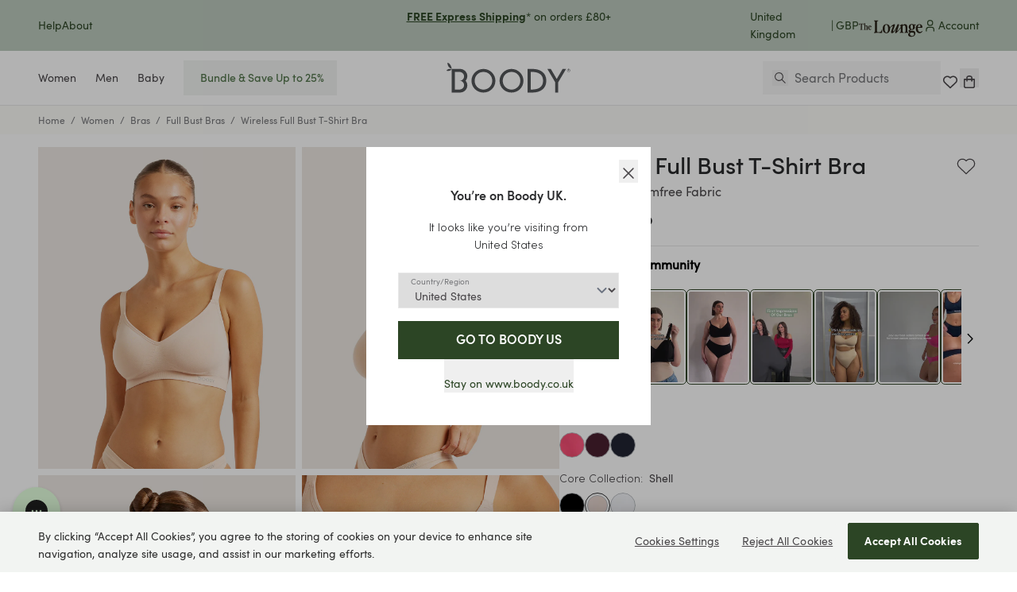

--- FILE ---
content_type: text/html; charset=utf-8
request_url: https://www.boody.co.uk/products/wireless-full-bust-t-shirt-bra-shell
body_size: 114969
content:
<!doctype html>
<html class="no-js" lang="en">
  <head>
    <meta charset="utf-8">
    <meta content="IE=edge" http-equiv="X-UA-Compatible">
    <link rel="canonical" href="https://www.boody.co.uk/products/wireless-full-bust-t-shirt-bra-shell">
    <meta name="viewport" content="width=device-width, initial-scale=1.0, maximum-scale=10, minimum-scale=1.0, viewport-fit=cover">
    
<!-- CookiePro Cookies Consent Notice start for www.boody.com.au -->
      <script src="https://cookie-cdn.cookiepro.com/scripttemplates/otSDKStub.js"  type="text/javascript" charset="UTF-8" data-domain-script="018f0447-ef2a-78bd-9f74-293f9b7ea972"></script>
      <script type="text/javascript">
        function OptanonWrapper() { }
      </script>
      <!-- CookiePro Cookies Consent Notice end for www.boody.com.au -->
    
    






    <!-- Google Tag Manager -->
    <script>
      ;(function (w, d, s, l, i) {
        w[l] = w[l] || []
        w[l].push({ 'gtm.start': new Date().getTime(), event: 'gtm.js' })
        var f = d.getElementsByTagName(s)[0],
          j = d.createElement(s),
          dl = l != 'dataLayer' ? '&l=' + l : ''
        j.async = true
        j.src = 'https://www.googletagmanager.com/gtm.js?id=' + i + dl
        f.parentNode.insertBefore(j, f)
      })(window, document, 'script', 'dataLayer', 'GTM-T7HF9WZ')
    </script>
    <!-- End Google Tag Manager -->
  

  


<link rel="preload" href="//www.boody.co.uk/cdn/shop/t/305/assets/sofiapro-regular-webfont.woff2?v=178956073892099847741753235542" as="font" type="font/woff2" crossorigin="anonymous">
<link rel="preload" href="//www.boody.co.uk/cdn/shop/t/305/assets/sofiapro-bold-webfont.woff2?v=31142388956700323951753235529" as="font" type="font/woff2" crossorigin="anonymous">

<link rel="preload" href="//www.boody.co.uk/cdn/shop/t/305/assets/theme.css?v=116974630212025375061766112666" as="style">


<link rel="icon" type="image/png" sizes="32x32" href="//www.boody.co.uk/cdn/shop/files/Boody_brand_Leaves_2_218d917b-8eef-48a6-b257-c8ed6c9f1aa8.png?crop=center&height=32&v=1706762693&width=32">
<title>Wireless Full Bust Bamboo T-Shirt Bra in Shell
&ndash; Boody UK</title>


<meta name="description" content="Shop Boody&amp;#39;s Wireless Full Bust Bamboo T-Shirt Bra in Shell made from bamboo viscose. Enjoy fast shipping &amp;amp; easy returns!">
<meta property="og:url" content="https://www.boody.co.uk/products/wireless-full-bust-t-shirt-bra-shell">
<meta property="og:site_name" content="Boody UK">
<meta property="og:type" content="product">
<meta property="og:title" content="Wireless Full Bust T-Shirt Bra">
<meta property="og:description" content="Shop Boody&amp;#39;s Wireless Full Bust Bamboo T-Shirt Bra in Shell made from bamboo viscose. Enjoy fast shipping &amp;amp; easy returns!">
<meta property="og:image" content="http:files/small_B11036_SHL_WirelessFullBustT-ShirtBra_Shell_01.jpg">
<meta property="og:image:secure_url" content="https:files/small_B11036_SHL_WirelessFullBustT-ShirtBra_Shell_01.jpg"><meta property="og:price:amount" content="24.95"><meta property="og:price:currency" content="GBP"><meta name="twitter:title" content="Wireless Full Bust T-Shirt Bra">
<meta name="twitter:description" content="Shop Boody&amp;#39;s Wireless Full Bust Bamboo T-Shirt Bra in Shell made from bamboo viscose. Enjoy fast shipping &amp;amp; easy returns!">
<meta name="twitter:card" content="summary_large_image">
<meta name="twitter:image" content="https:files/small_B11036_SHL_WirelessFullBustT-ShirtBra_Shell_01.jpg">
<meta name="twitter:image:width" content="480">
<meta name="twitter:image:height" content="480">

<script type="application/ld+json">
  {
    "@context": "http://schema.org",
    "@type": "Organization",
    "name": "Boody UK",
    "description": "Our bamboo clothing is up to 95% organic bamboo for a soft feel and breathable experience. Our customers highly rate all our products from underwear to socks.",
    "url": "https:\/\/www.boody.co.uk",
    "logo": "\/\/www.boody.co.uk\/cdn\/shop\/files\/Logo_b204b298-ee60-4514-ae40-63bb42de404e.svg?v=1706755929",
    "email": "customercare.uk@boody.com",
    "market": "gb","vatId": "439164872",
    
    "sameAs": [
      "https:\/\/www.instagram.com\/boody\/",
      "https:\/\/www.facebook.com\/boodyecowear\/",
      ""
    ]
}
</script><script type="application/ld+json">
    {
      "@context": "http://schema.org/",
      "@type": "Product",
      "name":"Wireless Full Bust T-Shirt Bra-Shell",
      "image": ["https:files/small_B11036_SHL_WirelessFullBustT-ShirtBra_Shell_01.jpg","https:files/small_B11036_SHL_WirelessFullBustT-ShirtBra_Shell_03.jpg","https:files/small_B11036_SHL_WirelessFullBustT-ShirtBra_Shell_06.jpg","https:files/small_B11036_SHL_WirelessFullBustT-ShirtBra_Shell_04.jpg","https:files/small_B11036_SHL_WirelessFullBustT-ShirtBra_Shell_02.jpg","https:files/small_B11036_SHL_WirelessFullBustT-ShirtBra_Shell_05.jpg","https:files/small2_B11036_SHL_WirelessFullBustT-ShirtBra_Shell_01.jpg","https:files/small2_B11036_SHL_WirelessFullBustT-ShirtBra_Shell_03.jpg","https:files/small2_B11036_SHL_WirelessFullBustT-ShirtBra_Shell_02.jpg","https:files/mid_B11036_SHL_WirelessFullBustT-ShirtBra_Shell_01.jpg","https:files/mid_B11036_SHL_WirelessFullBustT-ShirtBra_Shell_04.jpg","https:files/mid_B11036_SHL_WirelessFullBustT-ShirtBra_Shell_02.jpg","https:files/mid_B11036_SHL_WirelessFullBustT-ShirtBra_Shell_05.jpg","https:files/mid_B11036_SHL_WirelessFullBustT-ShirtBra_Shell_06.jpg","https:files/mid_B11036_SHL_WirelessFullBustT-ShirtBra_Shell_03.jpg","https:files/plus_B11036_SHL_WirelessFullBustT-ShirtBra_Shell_1.jpg","https:files/plus_B11036_SHL_WirelessFullBustT-ShirtBra_Shell_2.jpg","https:files/plus_B11036_SHL_WirelessFullBustT-ShirtBra_Shell_5.jpg","https:files/plus_B11036_SHL_WirelessFullBustT-ShirtBra_Shell_3.jpg","https:files/plus_B11036_SHL_WirelessFullBustT-ShirtBra_Shell_4.jpg","https:files/plus_B11036_SHL_WirelessFullBustT-ShirtBra_Shell_6.jpg","https:files/ghost_B11036_SHL_WirelessFullBustT-ShirtBra_Shell-REAR.jpg","https:files/ghost_B11036_SHL_WirelessFullBustT-ShirtBra_Shell-FRONT.jpg","https:files/fabric_B11036_SHL_macro-swatch.jpg","https:files/fabric_B11036_SHL_creative-swatch.jpg"],
      "description": "\nOur first full bust wirefree t-shirt bra - perfect for everyday wear for smooth, comfy support.\nSewn-in pads: Our first bra with pads that are sewn in to stay in place.\nInvisible under clothing: A smooth, line-free appearance with full coverage and no visible nipples.\nNo uni-boob design: Designed with a deeper v-neckline that creates a natural separation.\nAdjustable 2-in-1 straps: Adjustable straps transform from straight to racerback, adapting to any outfit or t-shirt style.\nWirefree comfort: Every bra at Boody is crafted with no wires. We’ve mastered a soft, supportive knit that provides shaping for maximum comfort.\nDD - F cup approved: This bra is the perfect full bust bra, crafted in our signature bamboo viscose soft, comfy knit.\nDon’t have a full bust but want a supportive, comfy t-shirt bra? Try our Wireless T-Shirt Bra, made for cup sizes B-DD.\nStick to your usual Boody Bra size for the perfect (and comfy) fit.\n",
      
        "sku":"FBTFSHXS",
      
      
        "gtin13":"9351383107260",
      
      "mpn": "7022221787182",
      "brand": {
        "@type": "Brand",
        "name": "Boody"
      },
      
        "aggregateRating": {
          "@type": "AggregateRating",
          "ratingValue": "4.4",
          "ratingCount": "825"
        },
      
      "offers": [{
            "@type" : "Offer",
            "sku": "FBTFSHXS",
            
              "gtin13":"9351383107260",
            
            "itemCondition": "http://schema.org/NewCondition",
            "availability": "http://schema.org/InStock",
            "price": 24.95,
            "priceCurrency": "GBP",
            "priceValidUntil": "2027-01-14",
            "url" : "https:\/\/www.boody.co.uk\/products\/wireless-full-bust-t-shirt-bra-shell?variant=40861535436846"
          },
{
            "@type" : "Offer",
            "sku": "FBTFSHSS",
            
              "gtin13":"9351383107277",
            
            "itemCondition": "http://schema.org/NewCondition",
            "availability": "http://schema.org/InStock",
            "price": 24.95,
            "priceCurrency": "GBP",
            "priceValidUntil": "2027-01-14",
            "url" : "https:\/\/www.boody.co.uk\/products\/wireless-full-bust-t-shirt-bra-shell?variant=40861535469614"
          },
{
            "@type" : "Offer",
            "sku": "FBTFSHMM",
            
              "gtin13":"9351383107284",
            
            "itemCondition": "http://schema.org/NewCondition",
            "availability": "http://schema.org/InStock",
            "price": 24.95,
            "priceCurrency": "GBP",
            "priceValidUntil": "2027-01-14",
            "url" : "https:\/\/www.boody.co.uk\/products\/wireless-full-bust-t-shirt-bra-shell?variant=40861535502382"
          },
{
            "@type" : "Offer",
            "sku": "FBTFSHLL",
            
              "gtin13":"9351383107291",
            
            "itemCondition": "http://schema.org/NewCondition",
            "availability": "http://schema.org/InStock",
            "price": 24.95,
            "priceCurrency": "GBP",
            "priceValidUntil": "2027-01-14",
            "url" : "https:\/\/www.boody.co.uk\/products\/wireless-full-bust-t-shirt-bra-shell?variant=40861535535150"
          },
{
            "@type" : "Offer",
            "sku": "FBTFSHXL",
            
              "gtin13":"9351383107307",
            
            "itemCondition": "http://schema.org/NewCondition",
            "availability": "http://schema.org/InStock",
            "price": 24.95,
            "priceCurrency": "GBP",
            "priceValidUntil": "2027-01-14",
            "url" : "https:\/\/www.boody.co.uk\/products\/wireless-full-bust-t-shirt-bra-shell?variant=40861535567918"
          },
{
            "@type" : "Offer",
            "sku": "FBTFSH2XL",
            
              "gtin13":"9351383107314",
            
            "itemCondition": "http://schema.org/NewCondition",
            "availability": "http://schema.org/InStock",
            "price": 24.95,
            "priceCurrency": "GBP",
            "priceValidUntil": "2027-01-14",
            "url" : "https:\/\/www.boody.co.uk\/products\/wireless-full-bust-t-shirt-bra-shell?variant=40861535600686"
          },
{
            "@type" : "Offer",
            "sku": "FBTFSH3XL",
            
              "gtin13":"9351383107321",
            
            "itemCondition": "http://schema.org/NewCondition",
            "availability": "http://schema.org/InStock",
            "price": 24.95,
            "priceCurrency": "GBP",
            "priceValidUntil": "2027-01-14",
            "url" : "https:\/\/www.boody.co.uk\/products\/wireless-full-bust-t-shirt-bra-shell?variant=40861535633454"
          },
{
            "@type" : "Offer",
            "sku": "FBTFSH4XL",
            
              "gtin13":"9351383107338",
            
            "itemCondition": "http://schema.org/NewCondition",
            "availability": "http://schema.org/InStock",
            "price": 24.95,
            "priceCurrency": "GBP",
            "priceValidUntil": "2027-01-14",
            "url" : "https:\/\/www.boody.co.uk\/products\/wireless-full-bust-t-shirt-bra-shell?variant=40861535666222"
          }
]
    }
  </script><style>
  @font-face {
    font-family: 'Sofiapro';
    src: url(//www.boody.co.uk/cdn/shop/t/305/assets/sofiapro-bold-webfont.eot?v=78117140109610296281753235526);
    src: url(//www.boody.co.uk/cdn/shop/t/305/assets/sofiapro-bold-webfont.eot?%23iefix&v=78117140109610296281753235526) format('embedded-opentype'),
        url(//www.boody.co.uk/cdn/shop/t/305/assets/sofiapro-bold-webfont.woff2?v=31142388956700323951753235529) format('woff2'),
        url(//www.boody.co.uk/cdn/shop/t/305/assets/sofiapro-bold-webfont.woff?v=155597514766770707511753235528) format('woff'),
        url(//www.boody.co.uk/cdn/shop/t/305/assets/sofiapro-bold-webfont.ttf?v=147507200745452382561753235527) format('truetype'),
        url('sofiapro-bold-webfont.svg#.') format('svg');
    font-weight: 700;
    font-style: normal;
    font-display: swap;
}

  @font-face {
    font-family: 'Sofiapro';
    src: url(//www.boody.co.uk/cdn/shop/t/305/assets/sofiapro-semibold-webfont.eot?v=11525145468611388401753235543);
    src: url(//www.boody.co.uk/cdn/shop/t/305/assets/sofiapro-semibold-webfont.eot?%23iefix&v=11525145468611388401753235543) format('embedded-opentype'),
        url(//www.boody.co.uk/cdn/shop/t/305/assets/sofiapro-semibold-webfont.woff2?v=91950704818425691081753235546) format('woff2'),
        url(//www.boody.co.uk/cdn/shop/t/305/assets/sofiapro-semibold-webfont.woff?v=166632334066279963471753235546) format('woff'),
        url(//www.boody.co.uk/cdn/shop/t/305/assets/sofiapro-semibold-webfont.ttf?v=14069068964688226051753235545) format('truetype');
    font-weight: 600;
    font-style: normal;
    font-display: swap;
  }

  @font-face {
    font-family: 'Sofiapro';
    src: url(//www.boody.co.uk/cdn/shop/t/305/assets/sofiapro-medium-webfont.eot?v=71333946637799326481753235535);
    src: url(//www.boody.co.uk/cdn/shop/t/305/assets/sofiapro-medium-webfont.eot?%23iefix&v=71333946637799326481753235535) format('embedded-opentype'),
        url(//www.boody.co.uk/cdn/shop/t/305/assets/sofiapro-medium-webfont.woff2?v=159716779801734256231753235538) format('woff2'),
        url(//www.boody.co.uk/cdn/shop/t/305/assets/sofiapro-medium-webfont.woff?v=46207169693865154371753235537) format('woff'),
        url(//www.boody.co.uk/cdn/shop/t/305/assets/sofiapro-medium-webfont.ttf?v=175205059851995729201753235536) format('truetype');
    font-weight: 500;
    font-style: normal;
    font-display: swap;
}

  @font-face {
    font-family: 'Sofiapro';
    src: url(//www.boody.co.uk/cdn/shop/t/305/assets/sofiapro-regular-webfont.eot?v=142002389061894735321753235539);
    src: url(//www.boody.co.uk/cdn/shop/t/305/assets/sofiapro-regular-webfont.eot?%23iefix&v=142002389061894735321753235539) format('embedded-opentype'),
        url(//www.boody.co.uk/cdn/shop/t/305/assets/sofiapro-regular-webfont.woff2?v=178956073892099847741753235542) format('woff2'),
        url(//www.boody.co.uk/cdn/shop/t/305/assets/sofiapro-regular-webfont.woff?v=311385414469307131753235541) format('woff'),
        url(//www.boody.co.uk/cdn/shop/t/305/assets/sofiapro-regular-webfont.ttf?v=89343685158325435321753235540) format('truetype');
    font-weight: 400;
    font-style: normal;
    font-display: swap;
}

@font-face {
    font-family: 'Sofiapro';
    src: url(//www.boody.co.uk/cdn/shop/t/305/assets/sofiapro-light-webfont.eot?v=71991686990748577181753235531);
    src: url(//www.boody.co.uk/cdn/shop/t/305/assets/sofiapro-light-webfont.eot?%23iefix&v=71991686990748577181753235531) format('embedded-opentype'),
        url(//www.boody.co.uk/cdn/shop/t/305/assets/sofiapro-light-webfont.woff2?v=144427599945371267471753235534) format('woff2'),
        url(//www.boody.co.uk/cdn/shop/t/305/assets/sofiapro-light-webfont.woff?v=141208059091445274191753235533) format('woff'),
        url(//www.boody.co.uk/cdn/shop/t/305/assets/sofiapro-light-webfont.ttf?v=72552348932957306391753235532) format('truetype');
    font-weight: 300;
    font-style: normal;
    font-display: swap;
}

</style>

  
<link
    rel="preload"
    href="https://fonts.googleapis.com/css?&family=Inter:400,500,600,700&family=Muli&display=swap"
    as="style"
    onload="this.onload=null;this.rel='stylesheet'"
  >
  <noscript>
    <link
      href="https://fonts.googleapis.com/css?&family=Inter:400,500,600,700&family=Muli&display=swap"
      rel="stylesheet"
      type="text/css"
    >
  </noscript>



<script type="text/javascript" id="globals-script" data-location="gb">
  var GM_STATE = {
    cart: {
      initCart:{
  "attributes": {},
  "cart_level_discount_applications": [],
  "currency": "GBP",
  "item_count": 0,
  "items": [],
  "items_subtotal_price": 0,
  "note": null,
  "original_total_price": 0,
  "requires_shipping": false,
  "token": null,
  "total_discount": 0,
  "total_price": 0,
  "total_weight": 0.0
}
,
      thresholdEnable:true,
      discountTextEnable:true,
      bundleDiscountEnable:true,
      discountLabelItemEnable:true,
      cartNostoPlacement:"cartpage-nosto-3",
      thresholdAmount:45,
      miniCartConfig: {
  "data":[{
        "title":"Shop Baby",
        "image":"\/\/www.boody.co.uk\/cdn\/shop\/files\/BABY_41ef381d-dbed-476d-af34-0f107d794cbe.jpg?v=1751871821",
        "url": "https://boody.co.uk/collections/baby",
        "position": "3"
      },{
        "title":"Shop Men",
        "image":"\/\/www.boody.co.uk\/cdn\/shop\/files\/MEN_da93252b-0197-49c3-a7cd-8528074b2e67.jpg?v=1751871743",
        "url": "https://boody.co.uk/collections/mens",
        "position": "2"
      },{
        "title":"Shop Women",
        "image":"\/\/www.boody.co.uk\/cdn\/shop\/files\/WOMEN_ec916294-c964-45b3-9506-b24ae0a09502.jpg?v=1751871688",
        "url": "https://boody.co.uk/collections/women",
        "position": "1"
      }]}

    },
    customer: {
      logged:false,
      orderCount: 0,
      id: "",
      email: "",
      tags: ""
    },
    shopify: {
      shop: "boodywearuk",
      templateName: "product",
      defaultCurrency: "GBP",
      moneyFormat: "£{{amount}}",
      moneyFormatWithoutDecimals: "£{{amount_no_decimals}}",
      defaultImage:"//www.boody.co.uk/cdn/shop/t/305/assets/great-success.png?23218",
      storeCountry: "GB",
      markets: {
        country: {
          currency: {
            iso_code: "GBP",
            name: "British Pound",
            symbol: "£"
          },
          iso_code: "GB",
          name: "United Kingdom"
        },
        market: {
          id: 8945710,
          handle: "gb"
        }
      }
    },
    routes: {
      cart_add_url: '/cart/add',
      cart_change_url: '/cart/change',
      cart_update_url: '/cart/update',
      cart_url: '/cart',
      predictive_search_url: '/search/suggest'
    },
    apis: {
      storefrontAccessToken: "8a4fde4b4b1bde1433295f69e413a9ab",
      graphQlEndpoint: "https://boodywearuk.myshopify.com/api/2023-10/graphql.json",
      enableYotpo: false,
    },
    customs: {
      badge: {
  "items":[{
        tag:"filter_Sash:intile-Badge_UKEU-BAU:10",
        text:"10% OFF",
        backgroundColor:null,
        textColor:"#4a474a",
        customClass:null},{
        tag:"filter_Sash:intile-Badge_UKEU-BAU:15",
        text:"15% OFF",
        backgroundColor:null,
        textColor:"#4a474a",
        customClass:null},{
        tag:"filter_Sash:intile-Badge_UKEU-BAU:20",
        text:"20% OFF",
        backgroundColor:null,
        textColor:"#4a474a",
        customClass:null},{
        tag:"filter_Sash:intile-Badge_UKEU-BAU:25",
        text:"25% OFF",
        backgroundColor:null,
        textColor:"#4a474a",
        customClass:null},{
        tag:"filter_Sash:intile-Badge_UKEU-BAU:35",
        text:"35% OFF",
        backgroundColor:null,
        textColor:"#4a474a",
        customClass:null},{
        tag:"filter_Sash:intile-Badge_UKEU-BAU:45",
        text:"45% OFF",
        backgroundColor:null,
        textColor:"#4a474a",
        customClass:null},{
        tag:"filter_Sash:intile-Badge_UKEU-BAU:50",
        text:"50% OFF",
        backgroundColor:null,
        textColor:"#4a474a",
        customClass:null},{
        tag:"filter_Sash:intile-Badge_UKEU-BAU:55",
        text:"55% OFF",
        backgroundColor:null,
        textColor:"#4a474a",
        customClass:null},{
        tag:"filter_Sash:intile-Badge_UKEU-BAU:60",
        text:"60% OFF",
        backgroundColor:null,
        textColor:"#4a474a",
        customClass:null},{
        tag:"filter_Sash:intile-Badge_UKEU-BAU:65",
        text:"65% OFF",
        backgroundColor:null,
        textColor:"#4a474a",
        customClass:null},{
        tag:"filter_Sash:intile-Badge_UKEU-BAU:70",
        text:"70% OFF",
        backgroundColor:null,
        textColor:"#4a474a",
        customClass:null},{
        tag:"filter_Sash:intile-Badge_UKEU-BAU:75",
        text:"75% OFF",
        backgroundColor:null,
        textColor:"#4a474a",
        customClass:null},{
        tag:"filter_Sash:intile-Badge_UKEU-BAU:80",
        text:"80% OFF",
        backgroundColor:null,
        textColor:"#4a474a",
        customClass:null},{
        tag:"filter_Sash:intile-Badge_UKEU-BAU:85",
        text:"85% OFF",
        backgroundColor:null,
        textColor:"#4a474a",
        customClass:null},{
        tag:"filter_Collection:new-emea",
        text:"NEW",
        backgroundColor:null,
        textColor:"#4a474a",
        customClass:null}],
  "tags": ["filter_Sash:intile-Badge_UKEU-BAU:10","filter_Sash:intile-Badge_UKEU-BAU:15","filter_Sash:intile-Badge_UKEU-BAU:20","filter_Sash:intile-Badge_UKEU-BAU:25","filter_Sash:intile-Badge_UKEU-BAU:35","filter_Sash:intile-Badge_UKEU-BAU:45","filter_Sash:intile-Badge_UKEU-BAU:50","filter_Sash:intile-Badge_UKEU-BAU:55","filter_Sash:intile-Badge_UKEU-BAU:60","filter_Sash:intile-Badge_UKEU-BAU:65","filter_Sash:intile-Badge_UKEU-BAU:70","filter_Sash:intile-Badge_UKEU-BAU:75","filter_Sash:intile-Badge_UKEU-BAU:80","filter_Sash:intile-Badge_UKEU-BAU:85","filter_Collection:new-emea"],
}

    },
    product: {
      out_of_stock_content: "",
      bundle_pack_content: "\u003cp\u003e\u003ca href=\"https:\/\/www.boody.co.uk\/#openBundlePackModal\" title=\"https:\/\/www.boody.co.uk\/#openBundlePackModal\"\u003eBuild your own pack\u003c\/a\u003e - Mix and Match\u003c\/p\u003e",
      bundle_pack_checkbox: true
    },
    collection: {
      sizeFilters: ["XXS","","XS","","S","","M","","L","","XL","","2XL","","3XL","","4XL","","3-9","","9-12","","6-11","","11-14","","NB","","0-3","","3-6","","6-12","","12-18","","12-24","","OS"]
    },
    blueCartDivID: "K57611713333433",
  };
</script><script>
    // Create generic <script> in the <head> of the page to load the asset.
    var script = document.createElement('script');
    script.type = 'text/javascript';
    script.src = '//www.boody.co.uk/cdn/shop/t/305/assets/module-global-scripts.js?v=142558834695766710131753235442';
    // Create a preload <link> in the <head> of the page for critical load.
    var preload = document.createElement('link')
    preload.rel="preload"
    preload.href="//www.boody.co.uk/cdn/shop/t/305/assets/module-global-scripts.js?v=142558834695766710131753235442"
    preload.as="script"
    document.head.appendChild(preload);
    document.head.appendChild(script);
  </script><script type="text/javascript">
  var translate = {
    collection: {
      applyFilter: "Apply",
      filters: "Filters",
      showFilters: "Show filters",
      hideFilters: "Hide filters",
      showItems: "Showing {{ pagination_end }} of {{ totalResults }} items",
      resetFilter: "Reset"
    },
    general: {
      addToCart: "Add to Cart",
      notifyMe: "Notify me when available"
    },
    cart: {
      total: "Sub Total",
      hide_selections: "Checkout",
      view_selections: "Go to checkout",
      checkout: "Secure Checkout",
      empty_cart: "Your bag is empty",
      empty_description: "Your cart is empty. Let’s fill it with comfort.",
      continue_shopping: "Continue shopping",
      my_bag: "Your Cart",
      spend: "Spend",
      more: "more",
      heading: "Your Cart",
      to_receive_free_shipping: "to unlock free shipping",
      get_free_shipping: "Your order gets free shipping!",
      taxes_and_shipping_at_checkout: "Shipping and taxes calculated at checkout.",
      empty_title_pack: "Shop Comfort",
      empty_button_title: "Build a Pack",
      empty_free_shipping_title: "Free shipping $60+",
      empty_free_shipping_url: null,
      empty_comfort_title: "Comfort Guaranteed",
      empty_comfort_url: null,
      process_bar: {
        hide_details: "Hide Details",
        show_details: "Show Details",
        hide: "Hide",
        show: "Show",
        free_gift_added: "Free gift added",
        colours_available: "colours available",
        add_free_gift: "Add Free Gift",
        sold_out: "Sold Out",
        out_of_stock: "Out of stock",
        locked: "Locked",
        login_to_claim: "Login to claim",
        create_to_claim: "Translation missing: en.cart.process_bar.create_to_claim",
        select_free_gifts: "Select Free Gifts",
        free: "FREE"
      }
    },
    product: {
      notifyMe: "Notify me when available",
      outStock: "Out of stock",
      lowStock: "Low stock",
      inStock: "In Stock",
      sendGift: "Send as a Gift",
      highlightTitle: "Why we made this",
      highlightLearnMore: "See product details",
      notifyMeText: "Email me when available",
      titleModalProductNotify: "NOTIFY ME WHEN AVAILABLE",
      descriptionModalProductNotify: "Register your email address below to receive an email as soon as this becomes available.",
      checkboxModalProductNotify: "Sign up for exclusive Boody VIP deals, including a special offer on your birthday and early access to new product launches.",
      footerTextModalProductNotify: "We'll notify you as soon as product is in stock. (We don't share your address with anybody else).",
      comfyHeading: "Also Comfy",
      loginToSaveWishlist: "Login to Save Wishlist"
    }
  }
</script>
<link rel="preload" href="//www.boody.co.uk/cdn/shop/t/305/assets/theme.css?v=116974630212025375061766112666" as="style">
<link type="text/css" href="//www.boody.co.uk/cdn/shop/t/305/assets/theme.css?v=116974630212025375061766112666" rel="stylesheet"><!--<link type="text/css" href="//www.boody.co.uk/cdn/shop/t/305/assets/template-product.css?23218" rel="stylesheet">-->
<script type="text/javascript">
    (() => {window.nostojs=window.nostojs||(cb => {(window.nostojs.q=window.nostojs.q||[]).push(cb);});})();
    </script>
    <script type="text/javascript">
    nostojs(api => api.setAutoLoad(false));
    </script>
    <script src="//connect.nosto.com/include/shopify-23971739" async></script>

    <script type="text/javascript">
    nostojs(function(api) {
      api.getSearchSessionParams().then(function(response) {
          document.cookie = `nostoSearchSessionParams=${encodeURIComponent(JSON.stringify(response))};`;
      });
    })
    </script><script>
  window.SLS = window.SLS || {}
  window.SLS.asyncLoad = function (urls) {
    for (var i = 0; i < urls.length; i++) {
      var s = document.createElement('script')
      s.type = 'text/javascript'
      s.defer = true
      if (typeof urls[i] === 'string') {
        s.src = urls[i]
      } else {
        s.src = urls[i].url
        s.onload = urls[i].callback
      }
      var x = document.getElementsByTagName('script')[0]
      x.parentNode.insertBefore(s, x)
    }
  }
</script>
<script src="//www.boody.co.uk/cdn/shop/t/305/assets/preact.js?v=78335308449694573031753235491" async></script>
<script src="//www.boody.co.uk/cdn/shop/t/305/assets/swiper.js?v=179378635444291431491753235547" defer></script>






  
    
<script>window.performance && window.performance.mark && window.performance.mark('shopify.content_for_header.start');</script><meta id="shopify-digital-wallet" name="shopify-digital-wallet" content="/23971739/digital_wallets/dialog">
    
  
    

<meta name="shopify-checkout-api-token" content="a955a2de70a0bcd0a0412e8af0b33cad">
    
  
    

<meta id="in-context-paypal-metadata" data-shop-id="23971739" data-venmo-supported="false" data-environment="production" data-locale="en_US" data-paypal-v4="true" data-currency="GBP">
    
  
    
  
    
  
    
  
    
  
    
  
    
  
    
  
    
  
    
  
    
  
    
  
    
  
    
  
    
  
    
  
    
  
    
  
    
  
    
  
    
  
    
  
    
  
    
  
    
  
    
  
    

<link rel="alternate" type="application/json+oembed" href="https://www.boody.co.uk/products/wireless-full-bust-t-shirt-bra-shell.oembed">
    
  
    

<script async="async" src="/checkouts/internal/preloads.js?locale=en-GB"></script>
    
  
    

<link rel="preconnect" href="https://shop.app" crossorigin="anonymous">
    
  
    

<script async="async" src="https://shop.app/checkouts/internal/preloads.js?locale=en-GB&shop_id=23971739" crossorigin="anonymous"></script>
    
  
    

<script id="apple-pay-shop-capabilities" type="application/json">{"shopId":23971739,"countryCode":"GB","currencyCode":"GBP","merchantCapabilities":["supports3DS"],"merchantId":"gid:\/\/shopify\/Shop\/23971739","merchantName":"Boody UK","requiredBillingContactFields":["postalAddress","email","phone"],"requiredShippingContactFields":["postalAddress","email","phone"],"shippingType":"shipping","supportedNetworks":["visa","maestro","masterCard","amex","discover","elo"],"total":{"type":"pending","label":"Boody UK","amount":"1.00"},"shopifyPaymentsEnabled":true,"supportsSubscriptions":true}</script>
    
  
    

<script id="shopify-features" type="application/json">{"accessToken":"a955a2de70a0bcd0a0412e8af0b33cad","betas":["rich-media-storefront-analytics"],"domain":"www.boody.co.uk","predictiveSearch":true,"shopId":23971739,"locale":"en"}</script>
    
  
    

<script>var Shopify = Shopify || {};
    
  
    

Shopify.shop = "boodywearuk.myshopify.com";
    
  
    

Shopify.locale = "en";
    
  
    

Shopify.currency = {"active":"GBP","rate":"1.0"};
    
  
    

Shopify.country = "GB";
    
  
    

Shopify.theme = {"name":"v2.7.0 | July 26 | Emerald Green EMEA","id":183351607680,"schema_name":null,"schema_version":null,"theme_store_id":null,"role":"main"};
    
  
    

Shopify.theme.handle = "null";
    
  
    

Shopify.theme.style = {"id":null,"handle":null};
    
  
    

Shopify.cdnHost = "www.boody.co.uk/cdn";
    
  
    

Shopify.routes = Shopify.routes || {};
    
  
    

Shopify.routes.root = "/";</script>
    
  
    

<script type="module">!function(o){(o.Shopify=o.Shopify||{}).modules=!0}(window);</script>
    
  
    

<script>!function(o){function n(){var o=[];function n(){o.push(Array.prototype.slice.apply(arguments))}return n.q=o,n}var t=o.Shopify=o.Shopify||{};t.loadFeatures=n(),t.autoloadFeatures=n()}(window);</script>
    
  
    

<script>
    
  
    

  window.ShopifyPay = window.ShopifyPay || {};
    
  
    

  window.ShopifyPay.apiHost = "shop.app\/pay";
    
  
    

  window.ShopifyPay.redirectState = null;
    
  
    

</script>
    
  
    

<script id="shop-js-analytics" type="application/json">{"pageType":"product"}</script>
    
  
    

<script defer="defer" async type="module" src="//www.boody.co.uk/cdn/shopifycloud/shop-js/modules/v2/client.init-shop-cart-sync_IZsNAliE.en.esm.js"></script>
    
  
    

<script defer="defer" async type="module" src="//www.boody.co.uk/cdn/shopifycloud/shop-js/modules/v2/chunk.common_0OUaOowp.esm.js"></script>
    
  
    

<script type="module">
    
  
    

  await import("//www.boody.co.uk/cdn/shopifycloud/shop-js/modules/v2/client.init-shop-cart-sync_IZsNAliE.en.esm.js");
    
  
    

await import("//www.boody.co.uk/cdn/shopifycloud/shop-js/modules/v2/chunk.common_0OUaOowp.esm.js");
    
  
    


    
  
    

  window.Shopify.SignInWithShop?.initShopCartSync?.({"fedCMEnabled":true,"windoidEnabled":true});
    
  
    


    
  
    

</script>
    
  
    

<script>
    
  
    

  window.Shopify = window.Shopify || {};
    
  
    

  if (!window.Shopify.featureAssets) window.Shopify.featureAssets = {};
    
  
    

  window.Shopify.featureAssets['shop-js'] = {"shop-cart-sync":["modules/v2/client.shop-cart-sync_DLOhI_0X.en.esm.js","modules/v2/chunk.common_0OUaOowp.esm.js"],"init-fed-cm":["modules/v2/client.init-fed-cm_C6YtU0w6.en.esm.js","modules/v2/chunk.common_0OUaOowp.esm.js"],"shop-button":["modules/v2/client.shop-button_BCMx7GTG.en.esm.js","modules/v2/chunk.common_0OUaOowp.esm.js"],"shop-cash-offers":["modules/v2/client.shop-cash-offers_BT26qb5j.en.esm.js","modules/v2/chunk.common_0OUaOowp.esm.js","modules/v2/chunk.modal_CGo_dVj3.esm.js"],"init-windoid":["modules/v2/client.init-windoid_B9PkRMql.en.esm.js","modules/v2/chunk.common_0OUaOowp.esm.js"],"init-shop-email-lookup-coordinator":["modules/v2/client.init-shop-email-lookup-coordinator_DZkqjsbU.en.esm.js","modules/v2/chunk.common_0OUaOowp.esm.js"],"shop-toast-manager":["modules/v2/client.shop-toast-manager_Di2EnuM7.en.esm.js","modules/v2/chunk.common_0OUaOowp.esm.js"],"shop-login-button":["modules/v2/client.shop-login-button_BtqW_SIO.en.esm.js","modules/v2/chunk.common_0OUaOowp.esm.js","modules/v2/chunk.modal_CGo_dVj3.esm.js"],"avatar":["modules/v2/client.avatar_BTnouDA3.en.esm.js"],"pay-button":["modules/v2/client.pay-button_CWa-C9R1.en.esm.js","modules/v2/chunk.common_0OUaOowp.esm.js"],"init-shop-cart-sync":["modules/v2/client.init-shop-cart-sync_IZsNAliE.en.esm.js","modules/v2/chunk.common_0OUaOowp.esm.js"],"init-customer-accounts":["modules/v2/client.init-customer-accounts_DenGwJTU.en.esm.js","modules/v2/client.shop-login-button_BtqW_SIO.en.esm.js","modules/v2/chunk.common_0OUaOowp.esm.js","modules/v2/chunk.modal_CGo_dVj3.esm.js"],"init-shop-for-new-customer-accounts":["modules/v2/client.init-shop-for-new-customer-accounts_JdHXxpS9.en.esm.js","modules/v2/client.shop-login-button_BtqW_SIO.en.esm.js","modules/v2/chunk.common_0OUaOowp.esm.js","modules/v2/chunk.modal_CGo_dVj3.esm.js"],"init-customer-accounts-sign-up":["modules/v2/client.init-customer-accounts-sign-up_D6__K_p8.en.esm.js","modules/v2/client.shop-login-button_BtqW_SIO.en.esm.js","modules/v2/chunk.common_0OUaOowp.esm.js","modules/v2/chunk.modal_CGo_dVj3.esm.js"],"checkout-modal":["modules/v2/client.checkout-modal_C_ZQDY6s.en.esm.js","modules/v2/chunk.common_0OUaOowp.esm.js","modules/v2/chunk.modal_CGo_dVj3.esm.js"],"shop-follow-button":["modules/v2/client.shop-follow-button_XetIsj8l.en.esm.js","modules/v2/chunk.common_0OUaOowp.esm.js","modules/v2/chunk.modal_CGo_dVj3.esm.js"],"lead-capture":["modules/v2/client.lead-capture_DvA72MRN.en.esm.js","modules/v2/chunk.common_0OUaOowp.esm.js","modules/v2/chunk.modal_CGo_dVj3.esm.js"],"shop-login":["modules/v2/client.shop-login_ClXNxyh6.en.esm.js","modules/v2/chunk.common_0OUaOowp.esm.js","modules/v2/chunk.modal_CGo_dVj3.esm.js"],"payment-terms":["modules/v2/client.payment-terms_CNlwjfZz.en.esm.js","modules/v2/chunk.common_0OUaOowp.esm.js","modules/v2/chunk.modal_CGo_dVj3.esm.js"]};
    
  
    

</script>
    
  
    

<script>window.shopifyAppUrls = ["https:\/\/dr4qe3ddw9y32.cloudfront.net\/awin-shopify-integration-code.js?aid=21022\u0026v=shopifyApp_5.1.1\u0026ts=1737696613828\u0026shop=boodywearuk.myshopify.com","https:\/\/str.rise-ai.com\/?shop=boodywearuk.myshopify.com","https:\/\/strn.rise-ai.com\/?shop=boodywearuk.myshopify.com","https:\/\/gdprcdn.b-cdn.net\/js\/gdpr_cookie_consent.min.js?shop=boodywearuk.myshopify.com","https:\/\/cdn.nfcube.com\/ec660e582a6207a88c45736accd315b6.js?shop=boodywearuk.myshopify.com","\/\/cdn.shopify.com\/proxy\/679e9824c259c58e00baa366fad90c9dc11829a3e7dbba0e7cba30f80c6986fc\/feed.mulwi.com\/js\/init.js?shop=boodywearuk.myshopify.com\u0026sp-cache-control=cHVibGljLCBtYXgtYWdlPTkwMA","https:\/\/config.gorgias.chat\/bundle-loader\/01H6X59Z0JVV0XAXYXERTFSZSE?source=shopify1click\u0026shop=boodywearuk.myshopify.com","https:\/\/intg.snapchat.com\/shopify\/shopify-scevent-init.js?id=3403031d-44e0-418e-9d6b-fa5693970e4d\u0026shop=boodywearuk.myshopify.com","https:\/\/connect.nosto.com\/script\/shopify\/market\/init.js?merchant=shopify-23971739\u0026shop=boodywearuk.myshopify.com","https:\/\/na.shgcdn3.com\/pixel-collector.js?shop=boodywearuk.myshopify.com","https:\/\/d18eg7dreypte5.cloudfront.net\/browse-abandonment\/smsbump_timer.js?shop=boodywearuk.myshopify.com","https:\/\/d18eg7dreypte5.cloudfront.net\/scripts\/integrations\/subscription.js?shop=boodywearuk.myshopify.com","https:\/\/cdn.shopify.com\/s\/files\/1\/2397\/1739\/t\/305\/assets\/loy_23971739.js?v=1758159076\u0026shop=boodywearuk.myshopify.com","https:\/\/cdn.9gtb.com\/loader.js?g_cvt_id=e54b5b9f-09df-4c08-8d3c-9c4335dcde91\u0026shop=boodywearuk.myshopify.com","\/\/backinstock.useamp.com\/widget\/81770_1767159935.js?category=bis\u0026v=6\u0026shop=boodywearuk.myshopify.com",];</script>

    
  
    

<script id="__st">var __st={"a":23971739,"offset":0,"reqid":"c5fe59f6-24f2-46ae-8810-96269c4b1f71-1768413607","pageurl":"www.boody.co.uk\/products\/wireless-full-bust-t-shirt-bra-shell","u":"927f81668b0c","p":"product","rtyp":"product","rid":7022221787182};</script>
<script>window.ShopifyPaypalV4VisibilityTracking = true;</script>
    
  
    

<script id="captcha-bootstrap">!function(){'use strict';const t='contact',e='account',n='new_comment',o=[[t,t],['blogs',n],['comments',n],[t,'customer']],c=[[e,'customer_login'],[e,'guest_login'],[e,'recover_customer_password'],[e,'create_customer']],r=t=>t.map((([t,e])=>`form[action*='/${t}']:not([data-nocaptcha='true']) input[name='form_type'][value='${e}']`)).join(','),a=t=>()=>t?[...document.querySelectorAll(t)].map((t=>t.form)):[];function s(){const t=[...o],e=r(t);return a(e)}const i='password',u='form_key',d=['recaptcha-v3-token','g-recaptcha-response','h-captcha-response',i],f=()=>{try{return window.sessionStorage}catch{return}},m='__shopify_v',_=t=>t.elements[u];function p(t,e,n=!1){try{const o=window.sessionStorage,c=JSON.parse(o.getItem(e)),{data:r}=function(t){const{data:e,action:n}=t;return t[m]||n?{data:e,action:n}:{data:t,action:n}}(c);for(const[e,n]of Object.entries(r))t.elements[e]&&(t.elements[e].value=n);n&&o.removeItem(e)}catch(o){console.error('form repopulation failed',{error:o})}}const l='form_type',E='cptcha';function T(t){t.dataset[E]=!0}const w=window,h=w.document,L='Shopify',v='ce_forms',y='captcha';let A=!1;((t,e)=>{const n=(g='f06e6c50-85a8-45c8-87d0-21a2b65856fe',I='https://cdn.shopify.com/shopifycloud/storefront-forms-hcaptcha/ce_storefront_forms_captcha_hcaptcha.v1.5.2.iife.js',D={infoText:'Protected by hCaptcha',privacyText:'Privacy',termsText:'Terms'},(t,e,n)=>{const o=w[L][v],c=o.bindForm;if(c)return c(t,g,e,D).then(n);var r;o.q.push([[t,g,e,D],n]),r=I,A||(h.body.append(Object.assign(h.createElement('script'),{id:'captcha-provider',async:!0,src:r})),A=!0)});var g,I,D;w[L]=w[L]||{},w[L][v]=w[L][v]||{},w[L][v].q=[],w[L][y]=w[L][y]||{},w[L][y].protect=function(t,e){n(t,void 0,e),T(t)},Object.freeze(w[L][y]),function(t,e,n,w,h,L){const[v,y,A,g]=function(t,e,n){const i=e?o:[],u=t?c:[],d=[...i,...u],f=r(d),m=r(i),_=r(d.filter((([t,e])=>n.includes(e))));return[a(f),a(m),a(_),s()]}(w,h,L),I=t=>{const e=t.target;return e instanceof HTMLFormElement?e:e&&e.form},D=t=>v().includes(t);t.addEventListener('submit',(t=>{const e=I(t);if(!e)return;const n=D(e)&&!e.dataset.hcaptchaBound&&!e.dataset.recaptchaBound,o=_(e),c=g().includes(e)&&(!o||!o.value);(n||c)&&t.preventDefault(),c&&!n&&(function(t){try{if(!f())return;!function(t){const e=f();if(!e)return;const n=_(t);if(!n)return;const o=n.value;o&&e.removeItem(o)}(t);const e=Array.from(Array(32),(()=>Math.random().toString(36)[2])).join('');!function(t,e){_(t)||t.append(Object.assign(document.createElement('input'),{type:'hidden',name:u})),t.elements[u].value=e}(t,e),function(t,e){const n=f();if(!n)return;const o=[...t.querySelectorAll(`input[type='${i}']`)].map((({name:t})=>t)),c=[...d,...o],r={};for(const[a,s]of new FormData(t).entries())c.includes(a)||(r[a]=s);n.setItem(e,JSON.stringify({[m]:1,action:t.action,data:r}))}(t,e)}catch(e){console.error('failed to persist form',e)}}(e),e.submit())}));const S=(t,e)=>{t&&!t.dataset[E]&&(n(t,e.some((e=>e===t))),T(t))};for(const o of['focusin','change'])t.addEventListener(o,(t=>{const e=I(t);D(e)&&S(e,y())}));const B=e.get('form_key'),M=e.get(l),P=B&&M;t.addEventListener('DOMContentLoaded',(()=>{const t=y();if(P)for(const e of t)e.elements[l].value===M&&p(e,B);[...new Set([...A(),...v().filter((t=>'true'===t.dataset.shopifyCaptcha))])].forEach((e=>S(e,t)))}))}(h,new URLSearchParams(w.location.search),n,t,e,['guest_login'])})(!1,!0)}();</script>
    
  
    

<script integrity="sha256-4kQ18oKyAcykRKYeNunJcIwy7WH5gtpwJnB7kiuLZ1E=" data-source-attribution="shopify.loadfeatures" defer="defer" src="//www.boody.co.uk/cdn/shopifycloud/storefront/assets/storefront/load_feature-a0a9edcb.js" crossorigin="anonymous"></script>
    
  
    

<script crossorigin="anonymous" defer="defer" src="//www.boody.co.uk/cdn/shopifycloud/storefront/assets/shopify_pay/storefront-65b4c6d7.js?v=20250812"></script>
    
  
    

<script data-source-attribution="shopify.dynamic_checkout.dynamic.init">var Shopify=Shopify||{};Shopify.PaymentButton=Shopify.PaymentButton||{isStorefrontPortableWallets:!0,init:function(){window.Shopify.PaymentButton.init=function(){};var t=document.createElement("script");t.src="https://www.boody.co.uk/cdn/shopifycloud/portable-wallets/latest/portable-wallets.en.js",t.type="module",document.head.appendChild(t)}};
    
  
    

</script>
    
  
    

<script data-source-attribution="shopify.dynamic_checkout.buyer_consent">
    
  
    

  function portableWalletsHideBuyerConsent(e){var t=document.getElementById("shopify-buyer-consent"),n=document.getElementById("shopify-subscription-policy-button");t&&n&&(t.classList.add("hidden"),t.setAttribute("aria-hidden","true"),n.removeEventListener("click",e))}function portableWalletsShowBuyerConsent(e){var t=document.getElementById("shopify-buyer-consent"),n=document.getElementById("shopify-subscription-policy-button");t&&n&&(t.classList.remove("hidden"),t.removeAttribute("aria-hidden"),n.addEventListener("click",e))}window.Shopify?.PaymentButton&&(window.Shopify.PaymentButton.hideBuyerConsent=portableWalletsHideBuyerConsent,window.Shopify.PaymentButton.showBuyerConsent=portableWalletsShowBuyerConsent);
    
  
    

</script>
    
  
    

<script data-source-attribution="shopify.dynamic_checkout.cart.bootstrap">document.addEventListener("DOMContentLoaded",(function(){function t(){return document.querySelector("shopify-accelerated-checkout-cart, shopify-accelerated-checkout")}if(t())Shopify.PaymentButton.init();else{new MutationObserver((function(e,n){t()&&(Shopify.PaymentButton.init(),n.disconnect())})).observe(document.body,{childList:!0,subtree:!0})}}));
    
  
    

</script>
    
  
    

<link id="shopify-accelerated-checkout-styles" rel="stylesheet" media="screen" href="https://www.boody.co.uk/cdn/shopifycloud/portable-wallets/latest/accelerated-checkout-backwards-compat.css" crossorigin="anonymous">
<style id="shopify-accelerated-checkout-cart">
        #shopify-buyer-consent {
  margin-top: 1em;
  display: inline-block;
  width: 100%;
}

#shopify-buyer-consent.hidden {
  display: none;
}

#shopify-subscription-policy-button {
  background: none;
  border: none;
  padding: 0;
  text-decoration: underline;
  font-size: inherit;
  cursor: pointer;
}

#shopify-subscription-policy-button::before {
  box-shadow: none;
}

      </style>

<script>window.performance && window.performance.mark && window.performance.mark('shopify.content_for_header.end');</script>
    
  


<script async type="text/javascript" src="https://gsstatic.greenstory.ca/widgets/app/greenstoryinit.js"></script>

    
    <!-- Tolstoy module -->
    <script type="module"
      async
      src="https://widget.gotolstoy.com/we/widget.js"
    >
    </script>
    
    
      <meta name="google-site-verification" content="9JHBkJOWVlmnD9EazeWcB6DT8gGEdb0tCGfFlvAJ144">
      <meta name="google-site-verification" content="ZovzwbsCB7QWFV03ZTPLgkeYmBRev0myiy_p_VktkJQ">
    

  <!-- BEGIN app block: shopify://apps/helium-customer-fields/blocks/app-embed/bab58598-3e6a-4377-aaaa-97189b15f131 -->







































<script>
  if ('CF' in window) {
    window.CF.appEmbedEnabled = true;
  } else {
    window.CF = {
      appEmbedEnabled: true,
    };
  }

  window.CF.editAccountFormId = "";
  window.CF.registrationFormId = "";
</script>

<!-- BEGIN app snippet: patch-registration-links -->







































<script>
  function patchRegistrationLinks() {
    const PATCHABLE_LINKS_SELECTOR = 'a[href*="/account/register"]';

    const search = new URLSearchParams(window.location.search);
    const checkoutUrl = search.get('checkout_url');
    const returnUrl = search.get('return_url');

    const redirectUrl = checkoutUrl || returnUrl;
    if (!redirectUrl) return;

    const registrationLinks = Array.from(document.querySelectorAll(PATCHABLE_LINKS_SELECTOR));
    registrationLinks.forEach(link => {
      const url = new URL(link.href);

      url.searchParams.set('return_url', redirectUrl);

      link.href = url.href;
    });
  }

  if (['complete', 'interactive', 'loaded'].includes(document.readyState)) {
    patchRegistrationLinks();
  } else {
    document.addEventListener('DOMContentLoaded', () => patchRegistrationLinks());
  }
</script><!-- END app snippet -->
<!-- BEGIN app snippet: patch-login-grecaptcha-conflict -->







































<script>
  // Fixes a problem where both grecaptcha and hcaptcha response fields are included in the /account/login form submission
  // resulting in a 404 on the /challenge page.
  // This is caused by our triggerShopifyRecaptchaLoad function in initialize-forms.liquid.ejs
  // The fix itself just removes the unnecessary g-recaptcha-response input

  function patchLoginGrecaptchaConflict() {
    Array.from(document.querySelectorAll('form')).forEach(form => {
      form.addEventListener('submit', e => {
        const grecaptchaResponse = form.querySelector('[name="g-recaptcha-response"]');
        const hcaptchaResponse = form.querySelector('[name="h-captcha-response"]');

        if (grecaptchaResponse && hcaptchaResponse) {
          // Can't use both. Only keep hcaptcha response field.
          grecaptchaResponse.parentElement.removeChild(grecaptchaResponse);
        }
      })
    })
  }

  if (['complete', 'interactive', 'loaded'].includes(document.readyState)) {
    patchLoginGrecaptchaConflict();
  } else {
    document.addEventListener('DOMContentLoaded', () => patchLoginGrecaptchaConflict());
  }
</script><!-- END app snippet -->
<!-- BEGIN app snippet: embed-data -->


























































<script>
  window.CF.version = "5.1.2";
  window.CF.environment = 
  {
  
  "domain": "boodywearuk.myshopify.com",
  "servicesToken": "1768413608:339c40c21e13e3730761f63ed1fa970b82659372921b90c4e19624fc8d683114",
  "baseApiUrl": "https:\/\/app.customerfields.com",
  "captchaSiteKey": "6LffG2EpAAAAACcvGlGibvRR8hQUja4gTs1GMiM3",
  "captchaEnabled": true,
  "proxyPath": "\/tools\/customr",
  "countries": [{"name":"Afghanistan","code":"AF"},{"name":"Åland Islands","code":"AX"},{"name":"Albania","code":"AL"},{"name":"Algeria","code":"DZ"},{"name":"Andorra","code":"AD"},{"name":"Angola","code":"AO"},{"name":"Anguilla","code":"AI"},{"name":"Antigua \u0026 Barbuda","code":"AG"},{"name":"Argentina","code":"AR","provinces":[{"name":"Buenos Aires Province","code":"B"},{"name":"Catamarca","code":"K"},{"name":"Chaco","code":"H"},{"name":"Chubut","code":"U"},{"name":"Buenos Aires (Autonomous City)","code":"C"},{"name":"Córdoba","code":"X"},{"name":"Corrientes","code":"W"},{"name":"Entre Ríos","code":"E"},{"name":"Formosa","code":"P"},{"name":"Jujuy","code":"Y"},{"name":"La Pampa","code":"L"},{"name":"La Rioja","code":"F"},{"name":"Mendoza","code":"M"},{"name":"Misiones","code":"N"},{"name":"Neuquén","code":"Q"},{"name":"Río Negro","code":"R"},{"name":"Salta","code":"A"},{"name":"San Juan","code":"J"},{"name":"San Luis","code":"D"},{"name":"Santa Cruz","code":"Z"},{"name":"Santa Fe","code":"S"},{"name":"Santiago del Estero","code":"G"},{"name":"Tierra del Fuego","code":"V"},{"name":"Tucumán","code":"T"}]},{"name":"Armenia","code":"AM"},{"name":"Aruba","code":"AW"},{"name":"Ascension Island","code":"AC"},{"name":"Australia","code":"AU","provinces":[{"name":"Australian Capital Territory","code":"ACT"},{"name":"New South Wales","code":"NSW"},{"name":"Northern Territory","code":"NT"},{"name":"Queensland","code":"QLD"},{"name":"South Australia","code":"SA"},{"name":"Tasmania","code":"TAS"},{"name":"Victoria","code":"VIC"},{"name":"Western Australia","code":"WA"}]},{"name":"Austria","code":"AT"},{"name":"Azerbaijan","code":"AZ"},{"name":"Bahamas","code":"BS"},{"name":"Bahrain","code":"BH"},{"name":"Bangladesh","code":"BD"},{"name":"Barbados","code":"BB"},{"name":"Belarus","code":"BY"},{"name":"Belgium","code":"BE"},{"name":"Belize","code":"BZ"},{"name":"Benin","code":"BJ"},{"name":"Bermuda","code":"BM"},{"name":"Bhutan","code":"BT"},{"name":"Bolivia","code":"BO"},{"name":"Bosnia \u0026 Herzegovina","code":"BA"},{"name":"Botswana","code":"BW"},{"name":"Brazil","code":"BR","provinces":[{"name":"Acre","code":"AC"},{"name":"Alagoas","code":"AL"},{"name":"Amapá","code":"AP"},{"name":"Amazonas","code":"AM"},{"name":"Bahia","code":"BA"},{"name":"Ceará","code":"CE"},{"name":"Federal District","code":"DF"},{"name":"Espírito Santo","code":"ES"},{"name":"Goiás","code":"GO"},{"name":"Maranhão","code":"MA"},{"name":"Mato Grosso","code":"MT"},{"name":"Mato Grosso do Sul","code":"MS"},{"name":"Minas Gerais","code":"MG"},{"name":"Pará","code":"PA"},{"name":"Paraíba","code":"PB"},{"name":"Paraná","code":"PR"},{"name":"Pernambuco","code":"PE"},{"name":"Piauí","code":"PI"},{"name":"Rio Grande do Norte","code":"RN"},{"name":"Rio Grande do Sul","code":"RS"},{"name":"Rio de Janeiro","code":"RJ"},{"name":"Rondônia","code":"RO"},{"name":"Roraima","code":"RR"},{"name":"Santa Catarina","code":"SC"},{"name":"São Paulo","code":"SP"},{"name":"Sergipe","code":"SE"},{"name":"Tocantins","code":"TO"}]},{"name":"British Indian Ocean Territory","code":"IO"},{"name":"British Virgin Islands","code":"VG"},{"name":"Brunei","code":"BN"},{"name":"Bulgaria","code":"BG"},{"name":"Burkina Faso","code":"BF"},{"name":"Burundi","code":"BI"},{"name":"Cambodia","code":"KH"},{"name":"Cameroon","code":"CM"},{"name":"Canada","code":"CA","provinces":[{"name":"Alberta","code":"AB"},{"name":"British Columbia","code":"BC"},{"name":"Manitoba","code":"MB"},{"name":"New Brunswick","code":"NB"},{"name":"Newfoundland and Labrador","code":"NL"},{"name":"Northwest Territories","code":"NT"},{"name":"Nova Scotia","code":"NS"},{"name":"Nunavut","code":"NU"},{"name":"Ontario","code":"ON"},{"name":"Prince Edward Island","code":"PE"},{"name":"Quebec","code":"QC"},{"name":"Saskatchewan","code":"SK"},{"name":"Yukon","code":"YT"}]},{"name":"Cape Verde","code":"CV"},{"name":"Caribbean Netherlands","code":"BQ"},{"name":"Cayman Islands","code":"KY"},{"name":"Central African Republic","code":"CF"},{"name":"Chad","code":"TD"},{"name":"Chile","code":"CL","provinces":[{"name":"Arica y Parinacota","code":"AP"},{"name":"Tarapacá","code":"TA"},{"name":"Antofagasta","code":"AN"},{"name":"Atacama","code":"AT"},{"name":"Coquimbo","code":"CO"},{"name":"Valparaíso","code":"VS"},{"name":"Santiago Metropolitan","code":"RM"},{"name":"Libertador General Bernardo O’Higgins","code":"LI"},{"name":"Maule","code":"ML"},{"name":"Ñuble","code":"NB"},{"name":"Bío Bío","code":"BI"},{"name":"Araucanía","code":"AR"},{"name":"Los Ríos","code":"LR"},{"name":"Los Lagos","code":"LL"},{"name":"Aysén","code":"AI"},{"name":"Magallanes Region","code":"MA"}]},{"name":"China","code":"CN","provinces":[{"name":"Anhui","code":"AH"},{"name":"Beijing","code":"BJ"},{"name":"Chongqing","code":"CQ"},{"name":"Fujian","code":"FJ"},{"name":"Gansu","code":"GS"},{"name":"Guangdong","code":"GD"},{"name":"Guangxi","code":"GX"},{"name":"Guizhou","code":"GZ"},{"name":"Hainan","code":"HI"},{"name":"Hebei","code":"HE"},{"name":"Heilongjiang","code":"HL"},{"name":"Henan","code":"HA"},{"name":"Hubei","code":"HB"},{"name":"Hunan","code":"HN"},{"name":"Inner Mongolia","code":"NM"},{"name":"Jiangsu","code":"JS"},{"name":"Jiangxi","code":"JX"},{"name":"Jilin","code":"JL"},{"name":"Liaoning","code":"LN"},{"name":"Ningxia","code":"NX"},{"name":"Qinghai","code":"QH"},{"name":"Shaanxi","code":"SN"},{"name":"Shandong","code":"SD"},{"name":"Shanghai","code":"SH"},{"name":"Shanxi","code":"SX"},{"name":"Sichuan","code":"SC"},{"name":"Tianjin","code":"TJ"},{"name":"Xinjiang","code":"XJ"},{"name":"Tibet","code":"YZ"},{"name":"Yunnan","code":"YN"},{"name":"Zhejiang","code":"ZJ"}]},{"name":"Christmas Island","code":"CX"},{"name":"Cocos (Keeling) Islands","code":"CC"},{"name":"Colombia","code":"CO","provinces":[{"name":"Capital District","code":"DC"},{"name":"Amazonas","code":"AMA"},{"name":"Antioquia","code":"ANT"},{"name":"Arauca","code":"ARA"},{"name":"Atlántico","code":"ATL"},{"name":"Bolívar","code":"BOL"},{"name":"Boyacá","code":"BOY"},{"name":"Caldas","code":"CAL"},{"name":"Caquetá","code":"CAQ"},{"name":"Casanare","code":"CAS"},{"name":"Cauca","code":"CAU"},{"name":"Cesar","code":"CES"},{"name":"Chocó","code":"CHO"},{"name":"Córdoba","code":"COR"},{"name":"Cundinamarca","code":"CUN"},{"name":"Guainía","code":"GUA"},{"name":"Guaviare","code":"GUV"},{"name":"Huila","code":"HUI"},{"name":"La Guajira","code":"LAG"},{"name":"Magdalena","code":"MAG"},{"name":"Meta","code":"MET"},{"name":"Nariño","code":"NAR"},{"name":"Norte de Santander","code":"NSA"},{"name":"Putumayo","code":"PUT"},{"name":"Quindío","code":"QUI"},{"name":"Risaralda","code":"RIS"},{"name":"San Andrés \u0026 Providencia","code":"SAP"},{"name":"Santander","code":"SAN"},{"name":"Sucre","code":"SUC"},{"name":"Tolima","code":"TOL"},{"name":"Valle del Cauca","code":"VAC"},{"name":"Vaupés","code":"VAU"},{"name":"Vichada","code":"VID"}]},{"name":"Comoros","code":"KM"},{"name":"Congo - Brazzaville","code":"CG"},{"name":"Congo - Kinshasa","code":"CD"},{"name":"Cook Islands","code":"CK"},{"name":"Costa Rica","code":"CR","provinces":[{"name":"Alajuela","code":"CR-A"},{"name":"Cartago","code":"CR-C"},{"name":"Guanacaste","code":"CR-G"},{"name":"Heredia","code":"CR-H"},{"name":"Limón","code":"CR-L"},{"name":"Puntarenas","code":"CR-P"},{"name":"San José","code":"CR-SJ"}]},{"name":"Croatia","code":"HR"},{"name":"Curaçao","code":"CW"},{"name":"Cyprus","code":"CY"},{"name":"Czechia","code":"CZ"},{"name":"Côte d’Ivoire","code":"CI"},{"name":"Denmark","code":"DK"},{"name":"Djibouti","code":"DJ"},{"name":"Dominica","code":"DM"},{"name":"Dominican Republic","code":"DO"},{"name":"Ecuador","code":"EC"},{"name":"Egypt","code":"EG","provinces":[{"name":"6th of October","code":"SU"},{"name":"Al Sharqia","code":"SHR"},{"name":"Alexandria","code":"ALX"},{"name":"Aswan","code":"ASN"},{"name":"Asyut","code":"AST"},{"name":"Beheira","code":"BH"},{"name":"Beni Suef","code":"BNS"},{"name":"Cairo","code":"C"},{"name":"Dakahlia","code":"DK"},{"name":"Damietta","code":"DT"},{"name":"Faiyum","code":"FYM"},{"name":"Gharbia","code":"GH"},{"name":"Giza","code":"GZ"},{"name":"Helwan","code":"HU"},{"name":"Ismailia","code":"IS"},{"name":"Kafr el-Sheikh","code":"KFS"},{"name":"Luxor","code":"LX"},{"name":"Matrouh","code":"MT"},{"name":"Minya","code":"MN"},{"name":"Monufia","code":"MNF"},{"name":"New Valley","code":"WAD"},{"name":"North Sinai","code":"SIN"},{"name":"Port Said","code":"PTS"},{"name":"Qalyubia","code":"KB"},{"name":"Qena","code":"KN"},{"name":"Red Sea","code":"BA"},{"name":"Sohag","code":"SHG"},{"name":"South Sinai","code":"JS"},{"name":"Suez","code":"SUZ"}]},{"name":"El Salvador","code":"SV","provinces":[{"name":"Ahuachapán","code":"SV-AH"},{"name":"Cabañas","code":"SV-CA"},{"name":"Chalatenango","code":"SV-CH"},{"name":"Cuscatlán","code":"SV-CU"},{"name":"La Libertad","code":"SV-LI"},{"name":"La Paz","code":"SV-PA"},{"name":"La Unión","code":"SV-UN"},{"name":"Morazán","code":"SV-MO"},{"name":"San Miguel","code":"SV-SM"},{"name":"San Salvador","code":"SV-SS"},{"name":"San Vicente","code":"SV-SV"},{"name":"Santa Ana","code":"SV-SA"},{"name":"Sonsonate","code":"SV-SO"},{"name":"Usulután","code":"SV-US"}]},{"name":"Equatorial Guinea","code":"GQ"},{"name":"Eritrea","code":"ER"},{"name":"Estonia","code":"EE"},{"name":"Eswatini","code":"SZ"},{"name":"Ethiopia","code":"ET"},{"name":"Falkland Islands","code":"FK"},{"name":"Faroe Islands","code":"FO"},{"name":"Fiji","code":"FJ"},{"name":"Finland","code":"FI"},{"name":"France","code":"FR"},{"name":"French Guiana","code":"GF"},{"name":"French Polynesia","code":"PF"},{"name":"French Southern Territories","code":"TF"},{"name":"Gabon","code":"GA"},{"name":"Gambia","code":"GM"},{"name":"Georgia","code":"GE"},{"name":"Germany","code":"DE"},{"name":"Ghana","code":"GH"},{"name":"Gibraltar","code":"GI"},{"name":"Greece","code":"GR"},{"name":"Greenland","code":"GL"},{"name":"Grenada","code":"GD"},{"name":"Guadeloupe","code":"GP"},{"name":"Guatemala","code":"GT","provinces":[{"name":"Alta Verapaz","code":"AVE"},{"name":"Baja Verapaz","code":"BVE"},{"name":"Chimaltenango","code":"CMT"},{"name":"Chiquimula","code":"CQM"},{"name":"El Progreso","code":"EPR"},{"name":"Escuintla","code":"ESC"},{"name":"Guatemala","code":"GUA"},{"name":"Huehuetenango","code":"HUE"},{"name":"Izabal","code":"IZA"},{"name":"Jalapa","code":"JAL"},{"name":"Jutiapa","code":"JUT"},{"name":"Petén","code":"PET"},{"name":"Quetzaltenango","code":"QUE"},{"name":"Quiché","code":"QUI"},{"name":"Retalhuleu","code":"RET"},{"name":"Sacatepéquez","code":"SAC"},{"name":"San Marcos","code":"SMA"},{"name":"Santa Rosa","code":"SRO"},{"name":"Sololá","code":"SOL"},{"name":"Suchitepéquez","code":"SUC"},{"name":"Totonicapán","code":"TOT"},{"name":"Zacapa","code":"ZAC"}]},{"name":"Guernsey","code":"GG"},{"name":"Guinea","code":"GN"},{"name":"Guinea-Bissau","code":"GW"},{"name":"Guyana","code":"GY"},{"name":"Haiti","code":"HT"},{"name":"Honduras","code":"HN"},{"name":"Hong Kong SAR","code":"HK","provinces":[{"name":"Hong Kong Island","code":"HK"},{"name":"Kowloon","code":"KL"},{"name":"New Territories","code":"NT"}]},{"name":"Hungary","code":"HU"},{"name":"Iceland","code":"IS"},{"name":"India","code":"IN","provinces":[{"name":"Andaman and Nicobar Islands","code":"AN"},{"name":"Andhra Pradesh","code":"AP"},{"name":"Arunachal Pradesh","code":"AR"},{"name":"Assam","code":"AS"},{"name":"Bihar","code":"BR"},{"name":"Chandigarh","code":"CH"},{"name":"Chhattisgarh","code":"CG"},{"name":"Dadra and Nagar Haveli","code":"DN"},{"name":"Daman and Diu","code":"DD"},{"name":"Delhi","code":"DL"},{"name":"Goa","code":"GA"},{"name":"Gujarat","code":"GJ"},{"name":"Haryana","code":"HR"},{"name":"Himachal Pradesh","code":"HP"},{"name":"Jammu and Kashmir","code":"JK"},{"name":"Jharkhand","code":"JH"},{"name":"Karnataka","code":"KA"},{"name":"Kerala","code":"KL"},{"name":"Ladakh","code":"LA"},{"name":"Lakshadweep","code":"LD"},{"name":"Madhya Pradesh","code":"MP"},{"name":"Maharashtra","code":"MH"},{"name":"Manipur","code":"MN"},{"name":"Meghalaya","code":"ML"},{"name":"Mizoram","code":"MZ"},{"name":"Nagaland","code":"NL"},{"name":"Odisha","code":"OR"},{"name":"Puducherry","code":"PY"},{"name":"Punjab","code":"PB"},{"name":"Rajasthan","code":"RJ"},{"name":"Sikkim","code":"SK"},{"name":"Tamil Nadu","code":"TN"},{"name":"Telangana","code":"TS"},{"name":"Tripura","code":"TR"},{"name":"Uttar Pradesh","code":"UP"},{"name":"Uttarakhand","code":"UK"},{"name":"West Bengal","code":"WB"}]},{"name":"Indonesia","code":"ID","provinces":[{"name":"Aceh","code":"AC"},{"name":"Bali","code":"BA"},{"name":"Bangka–Belitung Islands","code":"BB"},{"name":"Banten","code":"BT"},{"name":"Bengkulu","code":"BE"},{"name":"Gorontalo","code":"GO"},{"name":"Jakarta","code":"JK"},{"name":"Jambi","code":"JA"},{"name":"West Java","code":"JB"},{"name":"Central Java","code":"JT"},{"name":"East Java","code":"JI"},{"name":"West Kalimantan","code":"KB"},{"name":"South Kalimantan","code":"KS"},{"name":"Central Kalimantan","code":"KT"},{"name":"East Kalimantan","code":"KI"},{"name":"North Kalimantan","code":"KU"},{"name":"Riau Islands","code":"KR"},{"name":"Lampung","code":"LA"},{"name":"Maluku","code":"MA"},{"name":"North Maluku","code":"MU"},{"name":"North Sumatra","code":"SU"},{"name":"West Nusa Tenggara","code":"NB"},{"name":"East Nusa Tenggara","code":"NT"},{"name":"Papua","code":"PA"},{"name":"West Papua","code":"PB"},{"name":"Riau","code":"RI"},{"name":"South Sumatra","code":"SS"},{"name":"West Sulawesi","code":"SR"},{"name":"South Sulawesi","code":"SN"},{"name":"Central Sulawesi","code":"ST"},{"name":"Southeast Sulawesi","code":"SG"},{"name":"North Sulawesi","code":"SA"},{"name":"West Sumatra","code":"SB"},{"name":"Yogyakarta","code":"YO"}]},{"name":"Iraq","code":"IQ"},{"name":"Ireland","code":"IE","provinces":[{"name":"Carlow","code":"CW"},{"name":"Cavan","code":"CN"},{"name":"Clare","code":"CE"},{"name":"Cork","code":"CO"},{"name":"Donegal","code":"DL"},{"name":"Dublin","code":"D"},{"name":"Galway","code":"G"},{"name":"Kerry","code":"KY"},{"name":"Kildare","code":"KE"},{"name":"Kilkenny","code":"KK"},{"name":"Laois","code":"LS"},{"name":"Leitrim","code":"LM"},{"name":"Limerick","code":"LK"},{"name":"Longford","code":"LD"},{"name":"Louth","code":"LH"},{"name":"Mayo","code":"MO"},{"name":"Meath","code":"MH"},{"name":"Monaghan","code":"MN"},{"name":"Offaly","code":"OY"},{"name":"Roscommon","code":"RN"},{"name":"Sligo","code":"SO"},{"name":"Tipperary","code":"TA"},{"name":"Waterford","code":"WD"},{"name":"Westmeath","code":"WH"},{"name":"Wexford","code":"WX"},{"name":"Wicklow","code":"WW"}]},{"name":"Isle of Man","code":"IM"},{"name":"Israel","code":"IL"},{"name":"Italy","code":"IT","provinces":[{"name":"Agrigento","code":"AG"},{"name":"Alessandria","code":"AL"},{"name":"Ancona","code":"AN"},{"name":"Aosta Valley","code":"AO"},{"name":"Arezzo","code":"AR"},{"name":"Ascoli Piceno","code":"AP"},{"name":"Asti","code":"AT"},{"name":"Avellino","code":"AV"},{"name":"Bari","code":"BA"},{"name":"Barletta-Andria-Trani","code":"BT"},{"name":"Belluno","code":"BL"},{"name":"Benevento","code":"BN"},{"name":"Bergamo","code":"BG"},{"name":"Biella","code":"BI"},{"name":"Bologna","code":"BO"},{"name":"South Tyrol","code":"BZ"},{"name":"Brescia","code":"BS"},{"name":"Brindisi","code":"BR"},{"name":"Cagliari","code":"CA"},{"name":"Caltanissetta","code":"CL"},{"name":"Campobasso","code":"CB"},{"name":"Carbonia-Iglesias","code":"CI"},{"name":"Caserta","code":"CE"},{"name":"Catania","code":"CT"},{"name":"Catanzaro","code":"CZ"},{"name":"Chieti","code":"CH"},{"name":"Como","code":"CO"},{"name":"Cosenza","code":"CS"},{"name":"Cremona","code":"CR"},{"name":"Crotone","code":"KR"},{"name":"Cuneo","code":"CN"},{"name":"Enna","code":"EN"},{"name":"Fermo","code":"FM"},{"name":"Ferrara","code":"FE"},{"name":"Florence","code":"FI"},{"name":"Foggia","code":"FG"},{"name":"Forlì-Cesena","code":"FC"},{"name":"Frosinone","code":"FR"},{"name":"Genoa","code":"GE"},{"name":"Gorizia","code":"GO"},{"name":"Grosseto","code":"GR"},{"name":"Imperia","code":"IM"},{"name":"Isernia","code":"IS"},{"name":"L’Aquila","code":"AQ"},{"name":"La Spezia","code":"SP"},{"name":"Latina","code":"LT"},{"name":"Lecce","code":"LE"},{"name":"Lecco","code":"LC"},{"name":"Livorno","code":"LI"},{"name":"Lodi","code":"LO"},{"name":"Lucca","code":"LU"},{"name":"Macerata","code":"MC"},{"name":"Mantua","code":"MN"},{"name":"Massa and Carrara","code":"MS"},{"name":"Matera","code":"MT"},{"name":"Medio Campidano","code":"VS"},{"name":"Messina","code":"ME"},{"name":"Milan","code":"MI"},{"name":"Modena","code":"MO"},{"name":"Monza and Brianza","code":"MB"},{"name":"Naples","code":"NA"},{"name":"Novara","code":"NO"},{"name":"Nuoro","code":"NU"},{"name":"Ogliastra","code":"OG"},{"name":"Olbia-Tempio","code":"OT"},{"name":"Oristano","code":"OR"},{"name":"Padua","code":"PD"},{"name":"Palermo","code":"PA"},{"name":"Parma","code":"PR"},{"name":"Pavia","code":"PV"},{"name":"Perugia","code":"PG"},{"name":"Pesaro and Urbino","code":"PU"},{"name":"Pescara","code":"PE"},{"name":"Piacenza","code":"PC"},{"name":"Pisa","code":"PI"},{"name":"Pistoia","code":"PT"},{"name":"Pordenone","code":"PN"},{"name":"Potenza","code":"PZ"},{"name":"Prato","code":"PO"},{"name":"Ragusa","code":"RG"},{"name":"Ravenna","code":"RA"},{"name":"Reggio Calabria","code":"RC"},{"name":"Reggio Emilia","code":"RE"},{"name":"Rieti","code":"RI"},{"name":"Rimini","code":"RN"},{"name":"Rome","code":"RM"},{"name":"Rovigo","code":"RO"},{"name":"Salerno","code":"SA"},{"name":"Sassari","code":"SS"},{"name":"Savona","code":"SV"},{"name":"Siena","code":"SI"},{"name":"Syracuse","code":"SR"},{"name":"Sondrio","code":"SO"},{"name":"Taranto","code":"TA"},{"name":"Teramo","code":"TE"},{"name":"Terni","code":"TR"},{"name":"Turin","code":"TO"},{"name":"Trapani","code":"TP"},{"name":"Trentino","code":"TN"},{"name":"Treviso","code":"TV"},{"name":"Trieste","code":"TS"},{"name":"Udine","code":"UD"},{"name":"Varese","code":"VA"},{"name":"Venice","code":"VE"},{"name":"Verbano-Cusio-Ossola","code":"VB"},{"name":"Vercelli","code":"VC"},{"name":"Verona","code":"VR"},{"name":"Vibo Valentia","code":"VV"},{"name":"Vicenza","code":"VI"},{"name":"Viterbo","code":"VT"}]},{"name":"Jamaica","code":"JM"},{"name":"Japan","code":"JP","provinces":[{"name":"Hokkaido","code":"JP-01"},{"name":"Aomori","code":"JP-02"},{"name":"Iwate","code":"JP-03"},{"name":"Miyagi","code":"JP-04"},{"name":"Akita","code":"JP-05"},{"name":"Yamagata","code":"JP-06"},{"name":"Fukushima","code":"JP-07"},{"name":"Ibaraki","code":"JP-08"},{"name":"Tochigi","code":"JP-09"},{"name":"Gunma","code":"JP-10"},{"name":"Saitama","code":"JP-11"},{"name":"Chiba","code":"JP-12"},{"name":"Tokyo","code":"JP-13"},{"name":"Kanagawa","code":"JP-14"},{"name":"Niigata","code":"JP-15"},{"name":"Toyama","code":"JP-16"},{"name":"Ishikawa","code":"JP-17"},{"name":"Fukui","code":"JP-18"},{"name":"Yamanashi","code":"JP-19"},{"name":"Nagano","code":"JP-20"},{"name":"Gifu","code":"JP-21"},{"name":"Shizuoka","code":"JP-22"},{"name":"Aichi","code":"JP-23"},{"name":"Mie","code":"JP-24"},{"name":"Shiga","code":"JP-25"},{"name":"Kyoto","code":"JP-26"},{"name":"Osaka","code":"JP-27"},{"name":"Hyogo","code":"JP-28"},{"name":"Nara","code":"JP-29"},{"name":"Wakayama","code":"JP-30"},{"name":"Tottori","code":"JP-31"},{"name":"Shimane","code":"JP-32"},{"name":"Okayama","code":"JP-33"},{"name":"Hiroshima","code":"JP-34"},{"name":"Yamaguchi","code":"JP-35"},{"name":"Tokushima","code":"JP-36"},{"name":"Kagawa","code":"JP-37"},{"name":"Ehime","code":"JP-38"},{"name":"Kochi","code":"JP-39"},{"name":"Fukuoka","code":"JP-40"},{"name":"Saga","code":"JP-41"},{"name":"Nagasaki","code":"JP-42"},{"name":"Kumamoto","code":"JP-43"},{"name":"Oita","code":"JP-44"},{"name":"Miyazaki","code":"JP-45"},{"name":"Kagoshima","code":"JP-46"},{"name":"Okinawa","code":"JP-47"}]},{"name":"Jersey","code":"JE"},{"name":"Jordan","code":"JO"},{"name":"Kazakhstan","code":"KZ"},{"name":"Kenya","code":"KE"},{"name":"Kiribati","code":"KI"},{"name":"Kosovo","code":"XK"},{"name":"Kuwait","code":"KW","provinces":[{"name":"Al Ahmadi","code":"KW-AH"},{"name":"Al Asimah","code":"KW-KU"},{"name":"Al Farwaniyah","code":"KW-FA"},{"name":"Al Jahra","code":"KW-JA"},{"name":"Hawalli","code":"KW-HA"},{"name":"Mubarak Al-Kabeer","code":"KW-MU"}]},{"name":"Kyrgyzstan","code":"KG"},{"name":"Laos","code":"LA"},{"name":"Latvia","code":"LV"},{"name":"Lebanon","code":"LB"},{"name":"Lesotho","code":"LS"},{"name":"Liberia","code":"LR"},{"name":"Libya","code":"LY"},{"name":"Liechtenstein","code":"LI"},{"name":"Lithuania","code":"LT"},{"name":"Luxembourg","code":"LU"},{"name":"Macao SAR","code":"MO"},{"name":"Madagascar","code":"MG"},{"name":"Malawi","code":"MW"},{"name":"Malaysia","code":"MY","provinces":[{"name":"Johor","code":"JHR"},{"name":"Kedah","code":"KDH"},{"name":"Kelantan","code":"KTN"},{"name":"Kuala Lumpur","code":"KUL"},{"name":"Labuan","code":"LBN"},{"name":"Malacca","code":"MLK"},{"name":"Negeri Sembilan","code":"NSN"},{"name":"Pahang","code":"PHG"},{"name":"Penang","code":"PNG"},{"name":"Perak","code":"PRK"},{"name":"Perlis","code":"PLS"},{"name":"Putrajaya","code":"PJY"},{"name":"Sabah","code":"SBH"},{"name":"Sarawak","code":"SWK"},{"name":"Selangor","code":"SGR"},{"name":"Terengganu","code":"TRG"}]},{"name":"Maldives","code":"MV"},{"name":"Mali","code":"ML"},{"name":"Malta","code":"MT"},{"name":"Martinique","code":"MQ"},{"name":"Mauritania","code":"MR"},{"name":"Mauritius","code":"MU"},{"name":"Mayotte","code":"YT"},{"name":"Mexico","code":"MX","provinces":[{"name":"Aguascalientes","code":"AGS"},{"name":"Baja California","code":"BC"},{"name":"Baja California Sur","code":"BCS"},{"name":"Campeche","code":"CAMP"},{"name":"Chiapas","code":"CHIS"},{"name":"Chihuahua","code":"CHIH"},{"name":"Ciudad de Mexico","code":"DF"},{"name":"Coahuila","code":"COAH"},{"name":"Colima","code":"COL"},{"name":"Durango","code":"DGO"},{"name":"Guanajuato","code":"GTO"},{"name":"Guerrero","code":"GRO"},{"name":"Hidalgo","code":"HGO"},{"name":"Jalisco","code":"JAL"},{"name":"Mexico State","code":"MEX"},{"name":"Michoacán","code":"MICH"},{"name":"Morelos","code":"MOR"},{"name":"Nayarit","code":"NAY"},{"name":"Nuevo León","code":"NL"},{"name":"Oaxaca","code":"OAX"},{"name":"Puebla","code":"PUE"},{"name":"Querétaro","code":"QRO"},{"name":"Quintana Roo","code":"Q ROO"},{"name":"San Luis Potosí","code":"SLP"},{"name":"Sinaloa","code":"SIN"},{"name":"Sonora","code":"SON"},{"name":"Tabasco","code":"TAB"},{"name":"Tamaulipas","code":"TAMPS"},{"name":"Tlaxcala","code":"TLAX"},{"name":"Veracruz","code":"VER"},{"name":"Yucatán","code":"YUC"},{"name":"Zacatecas","code":"ZAC"}]},{"name":"Moldova","code":"MD"},{"name":"Monaco","code":"MC"},{"name":"Mongolia","code":"MN"},{"name":"Montenegro","code":"ME"},{"name":"Montserrat","code":"MS"},{"name":"Morocco","code":"MA"},{"name":"Mozambique","code":"MZ"},{"name":"Myanmar (Burma)","code":"MM"},{"name":"Namibia","code":"NA"},{"name":"Nauru","code":"NR"},{"name":"Nepal","code":"NP"},{"name":"Netherlands","code":"NL"},{"name":"New Caledonia","code":"NC"},{"name":"New Zealand","code":"NZ","provinces":[{"name":"Auckland","code":"AUK"},{"name":"Bay of Plenty","code":"BOP"},{"name":"Canterbury","code":"CAN"},{"name":"Chatham Islands","code":"CIT"},{"name":"Gisborne","code":"GIS"},{"name":"Hawke’s Bay","code":"HKB"},{"name":"Manawatū-Whanganui","code":"MWT"},{"name":"Marlborough","code":"MBH"},{"name":"Nelson","code":"NSN"},{"name":"Northland","code":"NTL"},{"name":"Otago","code":"OTA"},{"name":"Southland","code":"STL"},{"name":"Taranaki","code":"TKI"},{"name":"Tasman","code":"TAS"},{"name":"Waikato","code":"WKO"},{"name":"Wellington","code":"WGN"},{"name":"West Coast","code":"WTC"}]},{"name":"Nicaragua","code":"NI"},{"name":"Niger","code":"NE"},{"name":"Nigeria","code":"NG","provinces":[{"name":"Abia","code":"AB"},{"name":"Federal Capital Territory","code":"FC"},{"name":"Adamawa","code":"AD"},{"name":"Akwa Ibom","code":"AK"},{"name":"Anambra","code":"AN"},{"name":"Bauchi","code":"BA"},{"name":"Bayelsa","code":"BY"},{"name":"Benue","code":"BE"},{"name":"Borno","code":"BO"},{"name":"Cross River","code":"CR"},{"name":"Delta","code":"DE"},{"name":"Ebonyi","code":"EB"},{"name":"Edo","code":"ED"},{"name":"Ekiti","code":"EK"},{"name":"Enugu","code":"EN"},{"name":"Gombe","code":"GO"},{"name":"Imo","code":"IM"},{"name":"Jigawa","code":"JI"},{"name":"Kaduna","code":"KD"},{"name":"Kano","code":"KN"},{"name":"Katsina","code":"KT"},{"name":"Kebbi","code":"KE"},{"name":"Kogi","code":"KO"},{"name":"Kwara","code":"KW"},{"name":"Lagos","code":"LA"},{"name":"Nasarawa","code":"NA"},{"name":"Niger","code":"NI"},{"name":"Ogun","code":"OG"},{"name":"Ondo","code":"ON"},{"name":"Osun","code":"OS"},{"name":"Oyo","code":"OY"},{"name":"Plateau","code":"PL"},{"name":"Rivers","code":"RI"},{"name":"Sokoto","code":"SO"},{"name":"Taraba","code":"TA"},{"name":"Yobe","code":"YO"},{"name":"Zamfara","code":"ZA"}]},{"name":"Niue","code":"NU"},{"name":"Norfolk Island","code":"NF"},{"name":"North Macedonia","code":"MK"},{"name":"Norway","code":"NO"},{"name":"Oman","code":"OM"},{"name":"Pakistan","code":"PK"},{"name":"Palestinian Territories","code":"PS"},{"name":"Panama","code":"PA","provinces":[{"name":"Bocas del Toro","code":"PA-1"},{"name":"Chiriquí","code":"PA-4"},{"name":"Coclé","code":"PA-2"},{"name":"Colón","code":"PA-3"},{"name":"Darién","code":"PA-5"},{"name":"Emberá","code":"PA-EM"},{"name":"Herrera","code":"PA-6"},{"name":"Guna Yala","code":"PA-KY"},{"name":"Los Santos","code":"PA-7"},{"name":"Ngöbe-Buglé","code":"PA-NB"},{"name":"Panamá","code":"PA-8"},{"name":"West Panamá","code":"PA-10"},{"name":"Veraguas","code":"PA-9"}]},{"name":"Papua New Guinea","code":"PG"},{"name":"Paraguay","code":"PY"},{"name":"Peru","code":"PE","provinces":[{"name":"Amazonas","code":"PE-AMA"},{"name":"Ancash","code":"PE-ANC"},{"name":"Apurímac","code":"PE-APU"},{"name":"Arequipa","code":"PE-ARE"},{"name":"Ayacucho","code":"PE-AYA"},{"name":"Cajamarca","code":"PE-CAJ"},{"name":"El Callao","code":"PE-CAL"},{"name":"Cusco","code":"PE-CUS"},{"name":"Huancavelica","code":"PE-HUV"},{"name":"Huánuco","code":"PE-HUC"},{"name":"Ica","code":"PE-ICA"},{"name":"Junín","code":"PE-JUN"},{"name":"La Libertad","code":"PE-LAL"},{"name":"Lambayeque","code":"PE-LAM"},{"name":"Lima (Department)","code":"PE-LIM"},{"name":"Lima (Metropolitan)","code":"PE-LMA"},{"name":"Loreto","code":"PE-LOR"},{"name":"Madre de Dios","code":"PE-MDD"},{"name":"Moquegua","code":"PE-MOQ"},{"name":"Pasco","code":"PE-PAS"},{"name":"Piura","code":"PE-PIU"},{"name":"Puno","code":"PE-PUN"},{"name":"San Martín","code":"PE-SAM"},{"name":"Tacna","code":"PE-TAC"},{"name":"Tumbes","code":"PE-TUM"},{"name":"Ucayali","code":"PE-UCA"}]},{"name":"Philippines","code":"PH","provinces":[{"name":"Abra","code":"PH-ABR"},{"name":"Agusan del Norte","code":"PH-AGN"},{"name":"Agusan del Sur","code":"PH-AGS"},{"name":"Aklan","code":"PH-AKL"},{"name":"Albay","code":"PH-ALB"},{"name":"Antique","code":"PH-ANT"},{"name":"Apayao","code":"PH-APA"},{"name":"Aurora","code":"PH-AUR"},{"name":"Basilan","code":"PH-BAS"},{"name":"Bataan","code":"PH-BAN"},{"name":"Batanes","code":"PH-BTN"},{"name":"Batangas","code":"PH-BTG"},{"name":"Benguet","code":"PH-BEN"},{"name":"Biliran","code":"PH-BIL"},{"name":"Bohol","code":"PH-BOH"},{"name":"Bukidnon","code":"PH-BUK"},{"name":"Bulacan","code":"PH-BUL"},{"name":"Cagayan","code":"PH-CAG"},{"name":"Camarines Norte","code":"PH-CAN"},{"name":"Camarines Sur","code":"PH-CAS"},{"name":"Camiguin","code":"PH-CAM"},{"name":"Capiz","code":"PH-CAP"},{"name":"Catanduanes","code":"PH-CAT"},{"name":"Cavite","code":"PH-CAV"},{"name":"Cebu","code":"PH-CEB"},{"name":"Cotabato","code":"PH-NCO"},{"name":"Davao Occidental","code":"PH-DVO"},{"name":"Davao Oriental","code":"PH-DAO"},{"name":"Compostela Valley","code":"PH-COM"},{"name":"Davao del Norte","code":"PH-DAV"},{"name":"Davao del Sur","code":"PH-DAS"},{"name":"Dinagat Islands","code":"PH-DIN"},{"name":"Eastern Samar","code":"PH-EAS"},{"name":"Guimaras","code":"PH-GUI"},{"name":"Ifugao","code":"PH-IFU"},{"name":"Ilocos Norte","code":"PH-ILN"},{"name":"Ilocos Sur","code":"PH-ILS"},{"name":"Iloilo","code":"PH-ILI"},{"name":"Isabela","code":"PH-ISA"},{"name":"Kalinga","code":"PH-KAL"},{"name":"La Union","code":"PH-LUN"},{"name":"Laguna","code":"PH-LAG"},{"name":"Lanao del Norte","code":"PH-LAN"},{"name":"Lanao del Sur","code":"PH-LAS"},{"name":"Leyte","code":"PH-LEY"},{"name":"Maguindanao","code":"PH-MAG"},{"name":"Marinduque","code":"PH-MAD"},{"name":"Masbate","code":"PH-MAS"},{"name":"Metro Manila","code":"PH-00"},{"name":"Misamis Occidental","code":"PH-MSC"},{"name":"Misamis Oriental","code":"PH-MSR"},{"name":"Mountain","code":"PH-MOU"},{"name":"Negros Occidental","code":"PH-NEC"},{"name":"Negros Oriental","code":"PH-NER"},{"name":"Northern Samar","code":"PH-NSA"},{"name":"Nueva Ecija","code":"PH-NUE"},{"name":"Nueva Vizcaya","code":"PH-NUV"},{"name":"Occidental Mindoro","code":"PH-MDC"},{"name":"Oriental Mindoro","code":"PH-MDR"},{"name":"Palawan","code":"PH-PLW"},{"name":"Pampanga","code":"PH-PAM"},{"name":"Pangasinan","code":"PH-PAN"},{"name":"Quezon","code":"PH-QUE"},{"name":"Quirino","code":"PH-QUI"},{"name":"Rizal","code":"PH-RIZ"},{"name":"Romblon","code":"PH-ROM"},{"name":"Samar","code":"PH-WSA"},{"name":"Sarangani","code":"PH-SAR"},{"name":"Siquijor","code":"PH-SIG"},{"name":"Sorsogon","code":"PH-SOR"},{"name":"South Cotabato","code":"PH-SCO"},{"name":"Southern Leyte","code":"PH-SLE"},{"name":"Sultan Kudarat","code":"PH-SUK"},{"name":"Sulu","code":"PH-SLU"},{"name":"Surigao del Norte","code":"PH-SUN"},{"name":"Surigao del Sur","code":"PH-SUR"},{"name":"Tarlac","code":"PH-TAR"},{"name":"Tawi-Tawi","code":"PH-TAW"},{"name":"Zambales","code":"PH-ZMB"},{"name":"Zamboanga Sibugay","code":"PH-ZSI"},{"name":"Zamboanga del Norte","code":"PH-ZAN"},{"name":"Zamboanga del Sur","code":"PH-ZAS"}]},{"name":"Pitcairn Islands","code":"PN"},{"name":"Poland","code":"PL"},{"name":"Portugal","code":"PT","provinces":[{"name":"Azores","code":"PT-20"},{"name":"Aveiro","code":"PT-01"},{"name":"Beja","code":"PT-02"},{"name":"Braga","code":"PT-03"},{"name":"Bragança","code":"PT-04"},{"name":"Castelo Branco","code":"PT-05"},{"name":"Coimbra","code":"PT-06"},{"name":"Évora","code":"PT-07"},{"name":"Faro","code":"PT-08"},{"name":"Guarda","code":"PT-09"},{"name":"Leiria","code":"PT-10"},{"name":"Lisbon","code":"PT-11"},{"name":"Madeira","code":"PT-30"},{"name":"Portalegre","code":"PT-12"},{"name":"Porto","code":"PT-13"},{"name":"Santarém","code":"PT-14"},{"name":"Setúbal","code":"PT-15"},{"name":"Viana do Castelo","code":"PT-16"},{"name":"Vila Real","code":"PT-17"},{"name":"Viseu","code":"PT-18"}]},{"name":"Qatar","code":"QA"},{"name":"Réunion","code":"RE"},{"name":"Romania","code":"RO","provinces":[{"name":"Alba","code":"AB"},{"name":"Arad","code":"AR"},{"name":"Argeș","code":"AG"},{"name":"Bacău","code":"BC"},{"name":"Bihor","code":"BH"},{"name":"Bistriţa-Năsăud","code":"BN"},{"name":"Botoşani","code":"BT"},{"name":"Brăila","code":"BR"},{"name":"Braşov","code":"BV"},{"name":"Bucharest","code":"B"},{"name":"Buzău","code":"BZ"},{"name":"Caraș-Severin","code":"CS"},{"name":"Cluj","code":"CJ"},{"name":"Constanța","code":"CT"},{"name":"Covasna","code":"CV"},{"name":"Călărași","code":"CL"},{"name":"Dolj","code":"DJ"},{"name":"Dâmbovița","code":"DB"},{"name":"Galați","code":"GL"},{"name":"Giurgiu","code":"GR"},{"name":"Gorj","code":"GJ"},{"name":"Harghita","code":"HR"},{"name":"Hunedoara","code":"HD"},{"name":"Ialomița","code":"IL"},{"name":"Iași","code":"IS"},{"name":"Ilfov","code":"IF"},{"name":"Maramureş","code":"MM"},{"name":"Mehedinți","code":"MH"},{"name":"Mureş","code":"MS"},{"name":"Neamţ","code":"NT"},{"name":"Olt","code":"OT"},{"name":"Prahova","code":"PH"},{"name":"Sălaj","code":"SJ"},{"name":"Satu Mare","code":"SM"},{"name":"Sibiu","code":"SB"},{"name":"Suceava","code":"SV"},{"name":"Teleorman","code":"TR"},{"name":"Timiș","code":"TM"},{"name":"Tulcea","code":"TL"},{"name":"Vâlcea","code":"VL"},{"name":"Vaslui","code":"VS"},{"name":"Vrancea","code":"VN"}]},{"name":"Russia","code":"RU","provinces":[{"name":"Altai Krai","code":"ALT"},{"name":"Altai","code":"AL"},{"name":"Amur","code":"AMU"},{"name":"Arkhangelsk","code":"ARK"},{"name":"Astrakhan","code":"AST"},{"name":"Belgorod","code":"BEL"},{"name":"Bryansk","code":"BRY"},{"name":"Chechen","code":"CE"},{"name":"Chelyabinsk","code":"CHE"},{"name":"Chukotka Okrug","code":"CHU"},{"name":"Chuvash","code":"CU"},{"name":"Irkutsk","code":"IRK"},{"name":"Ivanovo","code":"IVA"},{"name":"Jewish","code":"YEV"},{"name":"Kabardino-Balkar","code":"KB"},{"name":"Kaliningrad","code":"KGD"},{"name":"Kaluga","code":"KLU"},{"name":"Kamchatka Krai","code":"KAM"},{"name":"Karachay-Cherkess","code":"KC"},{"name":"Kemerovo","code":"KEM"},{"name":"Khabarovsk Krai","code":"KHA"},{"name":"Khanty-Mansi","code":"KHM"},{"name":"Kirov","code":"KIR"},{"name":"Komi","code":"KO"},{"name":"Kostroma","code":"KOS"},{"name":"Krasnodar Krai","code":"KDA"},{"name":"Krasnoyarsk Krai","code":"KYA"},{"name":"Kurgan","code":"KGN"},{"name":"Kursk","code":"KRS"},{"name":"Leningrad","code":"LEN"},{"name":"Lipetsk","code":"LIP"},{"name":"Magadan","code":"MAG"},{"name":"Mari El","code":"ME"},{"name":"Moscow","code":"MOW"},{"name":"Moscow Province","code":"MOS"},{"name":"Murmansk","code":"MUR"},{"name":"Nizhny Novgorod","code":"NIZ"},{"name":"Novgorod","code":"NGR"},{"name":"Novosibirsk","code":"NVS"},{"name":"Omsk","code":"OMS"},{"name":"Orenburg","code":"ORE"},{"name":"Oryol","code":"ORL"},{"name":"Penza","code":"PNZ"},{"name":"Perm Krai","code":"PER"},{"name":"Primorsky Krai","code":"PRI"},{"name":"Pskov","code":"PSK"},{"name":"Adygea","code":"AD"},{"name":"Bashkortostan","code":"BA"},{"name":"Buryat","code":"BU"},{"name":"Dagestan","code":"DA"},{"name":"Ingushetia","code":"IN"},{"name":"Kalmykia","code":"KL"},{"name":"Karelia","code":"KR"},{"name":"Khakassia","code":"KK"},{"name":"Mordovia","code":"MO"},{"name":"North Ossetia-Alania","code":"SE"},{"name":"Tatarstan","code":"TA"},{"name":"Rostov","code":"ROS"},{"name":"Ryazan","code":"RYA"},{"name":"Saint Petersburg","code":"SPE"},{"name":"Sakha","code":"SA"},{"name":"Sakhalin","code":"SAK"},{"name":"Samara","code":"SAM"},{"name":"Saratov","code":"SAR"},{"name":"Smolensk","code":"SMO"},{"name":"Stavropol Krai","code":"STA"},{"name":"Sverdlovsk","code":"SVE"},{"name":"Tambov","code":"TAM"},{"name":"Tomsk","code":"TOM"},{"name":"Tula","code":"TUL"},{"name":"Tver","code":"TVE"},{"name":"Tyumen","code":"TYU"},{"name":"Tuva","code":"TY"},{"name":"Udmurt","code":"UD"},{"name":"Ulyanovsk","code":"ULY"},{"name":"Vladimir","code":"VLA"},{"name":"Volgograd","code":"VGG"},{"name":"Vologda","code":"VLG"},{"name":"Voronezh","code":"VOR"},{"name":"Yamalo-Nenets Okrug","code":"YAN"},{"name":"Yaroslavl","code":"YAR"},{"name":"Zabaykalsky Krai","code":"ZAB"}]},{"name":"Rwanda","code":"RW"},{"name":"Samoa","code":"WS"},{"name":"San Marino","code":"SM"},{"name":"São Tomé \u0026 Príncipe","code":"ST"},{"name":"Saudi Arabia","code":"SA"},{"name":"Senegal","code":"SN"},{"name":"Serbia","code":"RS"},{"name":"Seychelles","code":"SC"},{"name":"Sierra Leone","code":"SL"},{"name":"Singapore","code":"SG"},{"name":"Sint Maarten","code":"SX"},{"name":"Slovakia","code":"SK"},{"name":"Slovenia","code":"SI"},{"name":"Solomon Islands","code":"SB"},{"name":"Somalia","code":"SO"},{"name":"South Africa","code":"ZA","provinces":[{"name":"Eastern Cape","code":"EC"},{"name":"Free State","code":"FS"},{"name":"Gauteng","code":"GP"},{"name":"KwaZulu-Natal","code":"NL"},{"name":"Limpopo","code":"LP"},{"name":"Mpumalanga","code":"MP"},{"name":"North West","code":"NW"},{"name":"Northern Cape","code":"NC"},{"name":"Western Cape","code":"WC"}]},{"name":"South Georgia \u0026 South Sandwich Islands","code":"GS"},{"name":"South Korea","code":"KR","provinces":[{"name":"Busan","code":"KR-26"},{"name":"North Chungcheong","code":"KR-43"},{"name":"South Chungcheong","code":"KR-44"},{"name":"Daegu","code":"KR-27"},{"name":"Daejeon","code":"KR-30"},{"name":"Gangwon","code":"KR-42"},{"name":"Gwangju City","code":"KR-29"},{"name":"North Gyeongsang","code":"KR-47"},{"name":"Gyeonggi","code":"KR-41"},{"name":"South Gyeongsang","code":"KR-48"},{"name":"Incheon","code":"KR-28"},{"name":"Jeju","code":"KR-49"},{"name":"North Jeolla","code":"KR-45"},{"name":"South Jeolla","code":"KR-46"},{"name":"Sejong","code":"KR-50"},{"name":"Seoul","code":"KR-11"},{"name":"Ulsan","code":"KR-31"}]},{"name":"South Sudan","code":"SS"},{"name":"Spain","code":"ES","provinces":[{"name":"A Coruña","code":"C"},{"name":"Álava","code":"VI"},{"name":"Albacete","code":"AB"},{"name":"Alicante","code":"A"},{"name":"Almería","code":"AL"},{"name":"Asturias Province","code":"O"},{"name":"Ávila","code":"AV"},{"name":"Badajoz","code":"BA"},{"name":"Balears Province","code":"PM"},{"name":"Barcelona","code":"B"},{"name":"Burgos","code":"BU"},{"name":"Cáceres","code":"CC"},{"name":"Cádiz","code":"CA"},{"name":"Cantabria Province","code":"S"},{"name":"Castellón","code":"CS"},{"name":"Ceuta","code":"CE"},{"name":"Ciudad Real","code":"CR"},{"name":"Córdoba","code":"CO"},{"name":"Cuenca","code":"CU"},{"name":"Girona","code":"GI"},{"name":"Granada","code":"GR"},{"name":"Guadalajara","code":"GU"},{"name":"Gipuzkoa","code":"SS"},{"name":"Huelva","code":"H"},{"name":"Huesca","code":"HU"},{"name":"Jaén","code":"J"},{"name":"La Rioja Province","code":"LO"},{"name":"Las Palmas","code":"GC"},{"name":"León","code":"LE"},{"name":"Lleida","code":"L"},{"name":"Lugo","code":"LU"},{"name":"Madrid Province","code":"M"},{"name":"Málaga","code":"MA"},{"name":"Melilla","code":"ML"},{"name":"Murcia","code":"MU"},{"name":"Navarra","code":"NA"},{"name":"Ourense","code":"OR"},{"name":"Palencia","code":"P"},{"name":"Pontevedra","code":"PO"},{"name":"Salamanca","code":"SA"},{"name":"Santa Cruz de Tenerife","code":"TF"},{"name":"Segovia","code":"SG"},{"name":"Seville","code":"SE"},{"name":"Soria","code":"SO"},{"name":"Tarragona","code":"T"},{"name":"Teruel","code":"TE"},{"name":"Toledo","code":"TO"},{"name":"Valencia","code":"V"},{"name":"Valladolid","code":"VA"},{"name":"Biscay","code":"BI"},{"name":"Zamora","code":"ZA"},{"name":"Zaragoza","code":"Z"}]},{"name":"Sri Lanka","code":"LK"},{"name":"St. Barthélemy","code":"BL"},{"name":"St. Helena","code":"SH"},{"name":"St. Kitts \u0026 Nevis","code":"KN"},{"name":"St. Lucia","code":"LC"},{"name":"St. Martin","code":"MF"},{"name":"St. Pierre \u0026 Miquelon","code":"PM"},{"name":"St. Vincent \u0026 Grenadines","code":"VC"},{"name":"Sudan","code":"SD"},{"name":"Suriname","code":"SR"},{"name":"Svalbard \u0026 Jan Mayen","code":"SJ"},{"name":"Sweden","code":"SE"},{"name":"Switzerland","code":"CH"},{"name":"Taiwan","code":"TW"},{"name":"Tajikistan","code":"TJ"},{"name":"Tanzania","code":"TZ"},{"name":"Thailand","code":"TH","provinces":[{"name":"Amnat Charoen","code":"TH-37"},{"name":"Ang Thong","code":"TH-15"},{"name":"Bangkok","code":"TH-10"},{"name":"Bueng Kan","code":"TH-38"},{"name":"Buri Ram","code":"TH-31"},{"name":"Chachoengsao","code":"TH-24"},{"name":"Chai Nat","code":"TH-18"},{"name":"Chaiyaphum","code":"TH-36"},{"name":"Chanthaburi","code":"TH-22"},{"name":"Chiang Mai","code":"TH-50"},{"name":"Chiang Rai","code":"TH-57"},{"name":"Chon Buri","code":"TH-20"},{"name":"Chumphon","code":"TH-86"},{"name":"Kalasin","code":"TH-46"},{"name":"Kamphaeng Phet","code":"TH-62"},{"name":"Kanchanaburi","code":"TH-71"},{"name":"Khon Kaen","code":"TH-40"},{"name":"Krabi","code":"TH-81"},{"name":"Lampang","code":"TH-52"},{"name":"Lamphun","code":"TH-51"},{"name":"Loei","code":"TH-42"},{"name":"Lopburi","code":"TH-16"},{"name":"Mae Hong Son","code":"TH-58"},{"name":"Maha Sarakham","code":"TH-44"},{"name":"Mukdahan","code":"TH-49"},{"name":"Nakhon Nayok","code":"TH-26"},{"name":"Nakhon Pathom","code":"TH-73"},{"name":"Nakhon Phanom","code":"TH-48"},{"name":"Nakhon Ratchasima","code":"TH-30"},{"name":"Nakhon Sawan","code":"TH-60"},{"name":"Nakhon Si Thammarat","code":"TH-80"},{"name":"Nan","code":"TH-55"},{"name":"Narathiwat","code":"TH-96"},{"name":"Nong Bua Lam Phu","code":"TH-39"},{"name":"Nong Khai","code":"TH-43"},{"name":"Nonthaburi","code":"TH-12"},{"name":"Pathum Thani","code":"TH-13"},{"name":"Pattani","code":"TH-94"},{"name":"Pattaya","code":"TH-S"},{"name":"Phang Nga","code":"TH-82"},{"name":"Phatthalung","code":"TH-93"},{"name":"Phayao","code":"TH-56"},{"name":"Phetchabun","code":"TH-67"},{"name":"Phetchaburi","code":"TH-76"},{"name":"Phichit","code":"TH-66"},{"name":"Phitsanulok","code":"TH-65"},{"name":"Phra Nakhon Si Ayutthaya","code":"TH-14"},{"name":"Phrae","code":"TH-54"},{"name":"Phuket","code":"TH-83"},{"name":"Prachin Buri","code":"TH-25"},{"name":"Prachuap Khiri Khan","code":"TH-77"},{"name":"Ranong","code":"TH-85"},{"name":"Ratchaburi","code":"TH-70"},{"name":"Rayong","code":"TH-21"},{"name":"Roi Et","code":"TH-45"},{"name":"Sa Kaeo","code":"TH-27"},{"name":"Sakon Nakhon","code":"TH-47"},{"name":"Samut Prakan","code":"TH-11"},{"name":"Samut Sakhon","code":"TH-74"},{"name":"Samut Songkhram","code":"TH-75"},{"name":"Saraburi","code":"TH-19"},{"name":"Satun","code":"TH-91"},{"name":"Sing Buri","code":"TH-17"},{"name":"Si Sa Ket","code":"TH-33"},{"name":"Songkhla","code":"TH-90"},{"name":"Sukhothai","code":"TH-64"},{"name":"Suphanburi","code":"TH-72"},{"name":"Surat Thani","code":"TH-84"},{"name":"Surin","code":"TH-32"},{"name":"Tak","code":"TH-63"},{"name":"Trang","code":"TH-92"},{"name":"Trat","code":"TH-23"},{"name":"Ubon Ratchathani","code":"TH-34"},{"name":"Udon Thani","code":"TH-41"},{"name":"Uthai Thani","code":"TH-61"},{"name":"Uttaradit","code":"TH-53"},{"name":"Yala","code":"TH-95"},{"name":"Yasothon","code":"TH-35"}]},{"name":"Timor-Leste","code":"TL"},{"name":"Togo","code":"TG"},{"name":"Tokelau","code":"TK"},{"name":"Tonga","code":"TO"},{"name":"Trinidad \u0026 Tobago","code":"TT"},{"name":"Tristan da Cunha","code":"TA"},{"name":"Tunisia","code":"TN"},{"name":"Turkey","code":"TR"},{"name":"Turkmenistan","code":"TM"},{"name":"Turks \u0026 Caicos Islands","code":"TC"},{"name":"Tuvalu","code":"TV"},{"name":"U.S. Outlying Islands","code":"UM"},{"name":"Uganda","code":"UG"},{"name":"Ukraine","code":"UA"},{"name":"United Arab Emirates","code":"AE","provinces":[{"name":"Abu Dhabi","code":"AZ"},{"name":"Ajman","code":"AJ"},{"name":"Dubai","code":"DU"},{"name":"Fujairah","code":"FU"},{"name":"Ras al-Khaimah","code":"RK"},{"name":"Sharjah","code":"SH"},{"name":"Umm al-Quwain","code":"UQ"}]},{"name":"United Kingdom","code":"GB","provinces":[{"name":"British Forces","code":"BFP"},{"name":"England","code":"ENG"},{"name":"Northern Ireland","code":"NIR"},{"name":"Scotland","code":"SCT"},{"name":"Wales","code":"WLS"}]},{"name":"United States","code":"US","provinces":[{"name":"Alabama","code":"AL"},{"name":"Alaska","code":"AK"},{"name":"American Samoa","code":"AS"},{"name":"Arizona","code":"AZ"},{"name":"Arkansas","code":"AR"},{"name":"California","code":"CA"},{"name":"Colorado","code":"CO"},{"name":"Connecticut","code":"CT"},{"name":"Delaware","code":"DE"},{"name":"Washington DC","code":"DC"},{"name":"Micronesia","code":"FM"},{"name":"Florida","code":"FL"},{"name":"Georgia","code":"GA"},{"name":"Guam","code":"GU"},{"name":"Hawaii","code":"HI"},{"name":"Idaho","code":"ID"},{"name":"Illinois","code":"IL"},{"name":"Indiana","code":"IN"},{"name":"Iowa","code":"IA"},{"name":"Kansas","code":"KS"},{"name":"Kentucky","code":"KY"},{"name":"Louisiana","code":"LA"},{"name":"Maine","code":"ME"},{"name":"Marshall Islands","code":"MH"},{"name":"Maryland","code":"MD"},{"name":"Massachusetts","code":"MA"},{"name":"Michigan","code":"MI"},{"name":"Minnesota","code":"MN"},{"name":"Mississippi","code":"MS"},{"name":"Missouri","code":"MO"},{"name":"Montana","code":"MT"},{"name":"Nebraska","code":"NE"},{"name":"Nevada","code":"NV"},{"name":"New Hampshire","code":"NH"},{"name":"New Jersey","code":"NJ"},{"name":"New Mexico","code":"NM"},{"name":"New York","code":"NY"},{"name":"North Carolina","code":"NC"},{"name":"North Dakota","code":"ND"},{"name":"Northern Mariana Islands","code":"MP"},{"name":"Ohio","code":"OH"},{"name":"Oklahoma","code":"OK"},{"name":"Oregon","code":"OR"},{"name":"Palau","code":"PW"},{"name":"Pennsylvania","code":"PA"},{"name":"Puerto Rico","code":"PR"},{"name":"Rhode Island","code":"RI"},{"name":"South Carolina","code":"SC"},{"name":"South Dakota","code":"SD"},{"name":"Tennessee","code":"TN"},{"name":"Texas","code":"TX"},{"name":"Utah","code":"UT"},{"name":"Vermont","code":"VT"},{"name":"U.S. Virgin Islands","code":"VI"},{"name":"Virginia","code":"VA"},{"name":"Washington","code":"WA"},{"name":"West Virginia","code":"WV"},{"name":"Wisconsin","code":"WI"},{"name":"Wyoming","code":"WY"},{"name":"Armed Forces Americas","code":"AA"},{"name":"Armed Forces Europe","code":"AE"},{"name":"Armed Forces Pacific","code":"AP"}]},{"name":"Uruguay","code":"UY","provinces":[{"name":"Artigas","code":"UY-AR"},{"name":"Canelones","code":"UY-CA"},{"name":"Cerro Largo","code":"UY-CL"},{"name":"Colonia","code":"UY-CO"},{"name":"Durazno","code":"UY-DU"},{"name":"Flores","code":"UY-FS"},{"name":"Florida","code":"UY-FD"},{"name":"Lavalleja","code":"UY-LA"},{"name":"Maldonado","code":"UY-MA"},{"name":"Montevideo","code":"UY-MO"},{"name":"Paysandú","code":"UY-PA"},{"name":"Río Negro","code":"UY-RN"},{"name":"Rivera","code":"UY-RV"},{"name":"Rocha","code":"UY-RO"},{"name":"Salto","code":"UY-SA"},{"name":"San José","code":"UY-SJ"},{"name":"Soriano","code":"UY-SO"},{"name":"Tacuarembó","code":"UY-TA"},{"name":"Treinta y Tres","code":"UY-TT"}]},{"name":"Uzbekistan","code":"UZ"},{"name":"Vanuatu","code":"VU"},{"name":"Vatican City","code":"VA"},{"name":"Venezuela","code":"VE","provinces":[{"name":"Amazonas","code":"VE-Z"},{"name":"Anzoátegui","code":"VE-B"},{"name":"Apure","code":"VE-C"},{"name":"Aragua","code":"VE-D"},{"name":"Barinas","code":"VE-E"},{"name":"Bolívar","code":"VE-F"},{"name":"Carabobo","code":"VE-G"},{"name":"Cojedes","code":"VE-H"},{"name":"Delta Amacuro","code":"VE-Y"},{"name":"Federal Dependencies","code":"VE-W"},{"name":"Capital","code":"VE-A"},{"name":"Falcón","code":"VE-I"},{"name":"Guárico","code":"VE-J"},{"name":"Vargas","code":"VE-X"},{"name":"Lara","code":"VE-K"},{"name":"Mérida","code":"VE-L"},{"name":"Miranda","code":"VE-M"},{"name":"Monagas","code":"VE-N"},{"name":"Nueva Esparta","code":"VE-O"},{"name":"Portuguesa","code":"VE-P"},{"name":"Sucre","code":"VE-R"},{"name":"Táchira","code":"VE-S"},{"name":"Trujillo","code":"VE-T"},{"name":"Yaracuy","code":"VE-U"},{"name":"Zulia","code":"VE-V"}]},{"name":"Vietnam","code":"VN"},{"name":"Wallis \u0026 Futuna","code":"WF"},{"name":"Western Sahara","code":"EH"},{"name":"Yemen","code":"YE"},{"name":"Zambia","code":"ZM"},{"name":"Zimbabwe","code":"ZW"}],
  "locale": "en",
  
    "localeRootPath": "\/",
  
  
    "adminIsLoggedIn": false
  
  }
;
  window.CF.countryOptionTags = `<option value="United Kingdom" data-provinces="[[&quot;British Forces&quot;,&quot;British Forces&quot;],[&quot;England&quot;,&quot;England&quot;],[&quot;Northern Ireland&quot;,&quot;Northern Ireland&quot;],[&quot;Scotland&quot;,&quot;Scotland&quot;],[&quot;Wales&quot;,&quot;Wales&quot;]]">United Kingdom</option>
<option value="---" data-provinces="[]">---</option>
<option value="Austria" data-provinces="[]">Austria</option>
<option value="Belgium" data-provinces="[]">Belgium</option>
<option value="Bulgaria" data-provinces="[]">Bulgaria</option>
<option value="Croatia" data-provinces="[]">Croatia</option>
<option value="Czech Republic" data-provinces="[]">Czechia</option>
<option value="Estonia" data-provinces="[]">Estonia</option>
<option value="France" data-provinces="[]">France</option>
<option value="Germany" data-provinces="[]">Germany</option>
<option value="Greece" data-provinces="[]">Greece</option>
<option value="Guernsey" data-provinces="[]">Guernsey</option>
<option value="Hungary" data-provinces="[]">Hungary</option>
<option value="Ireland" data-provinces="[[&quot;Carlow&quot;,&quot;Carlow&quot;],[&quot;Cavan&quot;,&quot;Cavan&quot;],[&quot;Clare&quot;,&quot;Clare&quot;],[&quot;Cork&quot;,&quot;Cork&quot;],[&quot;Donegal&quot;,&quot;Donegal&quot;],[&quot;Dublin&quot;,&quot;Dublin&quot;],[&quot;Galway&quot;,&quot;Galway&quot;],[&quot;Kerry&quot;,&quot;Kerry&quot;],[&quot;Kildare&quot;,&quot;Kildare&quot;],[&quot;Kilkenny&quot;,&quot;Kilkenny&quot;],[&quot;Laois&quot;,&quot;Laois&quot;],[&quot;Leitrim&quot;,&quot;Leitrim&quot;],[&quot;Limerick&quot;,&quot;Limerick&quot;],[&quot;Longford&quot;,&quot;Longford&quot;],[&quot;Louth&quot;,&quot;Louth&quot;],[&quot;Mayo&quot;,&quot;Mayo&quot;],[&quot;Meath&quot;,&quot;Meath&quot;],[&quot;Monaghan&quot;,&quot;Monaghan&quot;],[&quot;Offaly&quot;,&quot;Offaly&quot;],[&quot;Roscommon&quot;,&quot;Roscommon&quot;],[&quot;Sligo&quot;,&quot;Sligo&quot;],[&quot;Tipperary&quot;,&quot;Tipperary&quot;],[&quot;Waterford&quot;,&quot;Waterford&quot;],[&quot;Westmeath&quot;,&quot;Westmeath&quot;],[&quot;Wexford&quot;,&quot;Wexford&quot;],[&quot;Wicklow&quot;,&quot;Wicklow&quot;]]">Ireland</option>
<option value="Isle Of Man" data-provinces="[]">Isle of Man</option>
<option value="Italy" data-provinces="[[&quot;Agrigento&quot;,&quot;Agrigento&quot;],[&quot;Alessandria&quot;,&quot;Alessandria&quot;],[&quot;Ancona&quot;,&quot;Ancona&quot;],[&quot;Aosta&quot;,&quot;Aosta Valley&quot;],[&quot;Arezzo&quot;,&quot;Arezzo&quot;],[&quot;Ascoli Piceno&quot;,&quot;Ascoli Piceno&quot;],[&quot;Asti&quot;,&quot;Asti&quot;],[&quot;Avellino&quot;,&quot;Avellino&quot;],[&quot;Bari&quot;,&quot;Bari&quot;],[&quot;Barletta-Andria-Trani&quot;,&quot;Barletta-Andria-Trani&quot;],[&quot;Belluno&quot;,&quot;Belluno&quot;],[&quot;Benevento&quot;,&quot;Benevento&quot;],[&quot;Bergamo&quot;,&quot;Bergamo&quot;],[&quot;Biella&quot;,&quot;Biella&quot;],[&quot;Bologna&quot;,&quot;Bologna&quot;],[&quot;Bolzano&quot;,&quot;South Tyrol&quot;],[&quot;Brescia&quot;,&quot;Brescia&quot;],[&quot;Brindisi&quot;,&quot;Brindisi&quot;],[&quot;Cagliari&quot;,&quot;Cagliari&quot;],[&quot;Caltanissetta&quot;,&quot;Caltanissetta&quot;],[&quot;Campobasso&quot;,&quot;Campobasso&quot;],[&quot;Carbonia-Iglesias&quot;,&quot;Carbonia-Iglesias&quot;],[&quot;Caserta&quot;,&quot;Caserta&quot;],[&quot;Catania&quot;,&quot;Catania&quot;],[&quot;Catanzaro&quot;,&quot;Catanzaro&quot;],[&quot;Chieti&quot;,&quot;Chieti&quot;],[&quot;Como&quot;,&quot;Como&quot;],[&quot;Cosenza&quot;,&quot;Cosenza&quot;],[&quot;Cremona&quot;,&quot;Cremona&quot;],[&quot;Crotone&quot;,&quot;Crotone&quot;],[&quot;Cuneo&quot;,&quot;Cuneo&quot;],[&quot;Enna&quot;,&quot;Enna&quot;],[&quot;Fermo&quot;,&quot;Fermo&quot;],[&quot;Ferrara&quot;,&quot;Ferrara&quot;],[&quot;Firenze&quot;,&quot;Florence&quot;],[&quot;Foggia&quot;,&quot;Foggia&quot;],[&quot;Forlì-Cesena&quot;,&quot;Forlì-Cesena&quot;],[&quot;Frosinone&quot;,&quot;Frosinone&quot;],[&quot;Genova&quot;,&quot;Genoa&quot;],[&quot;Gorizia&quot;,&quot;Gorizia&quot;],[&quot;Grosseto&quot;,&quot;Grosseto&quot;],[&quot;Imperia&quot;,&quot;Imperia&quot;],[&quot;Isernia&quot;,&quot;Isernia&quot;],[&quot;L&#39;Aquila&quot;,&quot;L’Aquila&quot;],[&quot;La Spezia&quot;,&quot;La Spezia&quot;],[&quot;Latina&quot;,&quot;Latina&quot;],[&quot;Lecce&quot;,&quot;Lecce&quot;],[&quot;Lecco&quot;,&quot;Lecco&quot;],[&quot;Livorno&quot;,&quot;Livorno&quot;],[&quot;Lodi&quot;,&quot;Lodi&quot;],[&quot;Lucca&quot;,&quot;Lucca&quot;],[&quot;Macerata&quot;,&quot;Macerata&quot;],[&quot;Mantova&quot;,&quot;Mantua&quot;],[&quot;Massa-Carrara&quot;,&quot;Massa and Carrara&quot;],[&quot;Matera&quot;,&quot;Matera&quot;],[&quot;Medio Campidano&quot;,&quot;Medio Campidano&quot;],[&quot;Messina&quot;,&quot;Messina&quot;],[&quot;Milano&quot;,&quot;Milan&quot;],[&quot;Modena&quot;,&quot;Modena&quot;],[&quot;Monza e Brianza&quot;,&quot;Monza and Brianza&quot;],[&quot;Napoli&quot;,&quot;Naples&quot;],[&quot;Novara&quot;,&quot;Novara&quot;],[&quot;Nuoro&quot;,&quot;Nuoro&quot;],[&quot;Ogliastra&quot;,&quot;Ogliastra&quot;],[&quot;Olbia-Tempio&quot;,&quot;Olbia-Tempio&quot;],[&quot;Oristano&quot;,&quot;Oristano&quot;],[&quot;Padova&quot;,&quot;Padua&quot;],[&quot;Palermo&quot;,&quot;Palermo&quot;],[&quot;Parma&quot;,&quot;Parma&quot;],[&quot;Pavia&quot;,&quot;Pavia&quot;],[&quot;Perugia&quot;,&quot;Perugia&quot;],[&quot;Pesaro e Urbino&quot;,&quot;Pesaro and Urbino&quot;],[&quot;Pescara&quot;,&quot;Pescara&quot;],[&quot;Piacenza&quot;,&quot;Piacenza&quot;],[&quot;Pisa&quot;,&quot;Pisa&quot;],[&quot;Pistoia&quot;,&quot;Pistoia&quot;],[&quot;Pordenone&quot;,&quot;Pordenone&quot;],[&quot;Potenza&quot;,&quot;Potenza&quot;],[&quot;Prato&quot;,&quot;Prato&quot;],[&quot;Ragusa&quot;,&quot;Ragusa&quot;],[&quot;Ravenna&quot;,&quot;Ravenna&quot;],[&quot;Reggio Calabria&quot;,&quot;Reggio Calabria&quot;],[&quot;Reggio Emilia&quot;,&quot;Reggio Emilia&quot;],[&quot;Rieti&quot;,&quot;Rieti&quot;],[&quot;Rimini&quot;,&quot;Rimini&quot;],[&quot;Roma&quot;,&quot;Rome&quot;],[&quot;Rovigo&quot;,&quot;Rovigo&quot;],[&quot;Salerno&quot;,&quot;Salerno&quot;],[&quot;Sassari&quot;,&quot;Sassari&quot;],[&quot;Savona&quot;,&quot;Savona&quot;],[&quot;Siena&quot;,&quot;Siena&quot;],[&quot;Siracusa&quot;,&quot;Syracuse&quot;],[&quot;Sondrio&quot;,&quot;Sondrio&quot;],[&quot;Taranto&quot;,&quot;Taranto&quot;],[&quot;Teramo&quot;,&quot;Teramo&quot;],[&quot;Terni&quot;,&quot;Terni&quot;],[&quot;Torino&quot;,&quot;Turin&quot;],[&quot;Trapani&quot;,&quot;Trapani&quot;],[&quot;Trento&quot;,&quot;Trentino&quot;],[&quot;Treviso&quot;,&quot;Treviso&quot;],[&quot;Trieste&quot;,&quot;Trieste&quot;],[&quot;Udine&quot;,&quot;Udine&quot;],[&quot;Varese&quot;,&quot;Varese&quot;],[&quot;Venezia&quot;,&quot;Venice&quot;],[&quot;Verbano-Cusio-Ossola&quot;,&quot;Verbano-Cusio-Ossola&quot;],[&quot;Vercelli&quot;,&quot;Vercelli&quot;],[&quot;Verona&quot;,&quot;Verona&quot;],[&quot;Vibo Valentia&quot;,&quot;Vibo Valentia&quot;],[&quot;Vicenza&quot;,&quot;Vicenza&quot;],[&quot;Viterbo&quot;,&quot;Viterbo&quot;]]">Italy</option>
<option value="Jersey" data-provinces="[]">Jersey</option>
<option value="Latvia" data-provinces="[]">Latvia</option>
<option value="Lithuania" data-provinces="[]">Lithuania</option>
<option value="Luxembourg" data-provinces="[]">Luxembourg</option>
<option value="Monaco" data-provinces="[]">Monaco</option>
<option value="Netherlands" data-provinces="[]">Netherlands</option>
<option value="Poland" data-provinces="[]">Poland</option>
<option value="Portugal" data-provinces="[[&quot;Aveiro&quot;,&quot;Aveiro&quot;],[&quot;Açores&quot;,&quot;Azores&quot;],[&quot;Beja&quot;,&quot;Beja&quot;],[&quot;Braga&quot;,&quot;Braga&quot;],[&quot;Bragança&quot;,&quot;Bragança&quot;],[&quot;Castelo Branco&quot;,&quot;Castelo Branco&quot;],[&quot;Coimbra&quot;,&quot;Coimbra&quot;],[&quot;Faro&quot;,&quot;Faro&quot;],[&quot;Guarda&quot;,&quot;Guarda&quot;],[&quot;Leiria&quot;,&quot;Leiria&quot;],[&quot;Lisboa&quot;,&quot;Lisbon&quot;],[&quot;Madeira&quot;,&quot;Madeira&quot;],[&quot;Portalegre&quot;,&quot;Portalegre&quot;],[&quot;Porto&quot;,&quot;Porto&quot;],[&quot;Santarém&quot;,&quot;Santarém&quot;],[&quot;Setúbal&quot;,&quot;Setúbal&quot;],[&quot;Viana do Castelo&quot;,&quot;Viana do Castelo&quot;],[&quot;Vila Real&quot;,&quot;Vila Real&quot;],[&quot;Viseu&quot;,&quot;Viseu&quot;],[&quot;Évora&quot;,&quot;Évora&quot;]]">Portugal</option>
<option value="Romania" data-provinces="[[&quot;Alba&quot;,&quot;Alba&quot;],[&quot;Arad&quot;,&quot;Arad&quot;],[&quot;Argeș&quot;,&quot;Argeș&quot;],[&quot;Bacău&quot;,&quot;Bacău&quot;],[&quot;Bihor&quot;,&quot;Bihor&quot;],[&quot;Bistrița-Năsăud&quot;,&quot;Bistriţa-Năsăud&quot;],[&quot;Botoșani&quot;,&quot;Botoşani&quot;],[&quot;Brașov&quot;,&quot;Braşov&quot;],[&quot;Brăila&quot;,&quot;Brăila&quot;],[&quot;București&quot;,&quot;Bucharest&quot;],[&quot;Buzău&quot;,&quot;Buzău&quot;],[&quot;Caraș-Severin&quot;,&quot;Caraș-Severin&quot;],[&quot;Cluj&quot;,&quot;Cluj&quot;],[&quot;Constanța&quot;,&quot;Constanța&quot;],[&quot;Covasna&quot;,&quot;Covasna&quot;],[&quot;Călărași&quot;,&quot;Călărași&quot;],[&quot;Dolj&quot;,&quot;Dolj&quot;],[&quot;Dâmbovița&quot;,&quot;Dâmbovița&quot;],[&quot;Galați&quot;,&quot;Galați&quot;],[&quot;Giurgiu&quot;,&quot;Giurgiu&quot;],[&quot;Gorj&quot;,&quot;Gorj&quot;],[&quot;Harghita&quot;,&quot;Harghita&quot;],[&quot;Hunedoara&quot;,&quot;Hunedoara&quot;],[&quot;Ialomița&quot;,&quot;Ialomița&quot;],[&quot;Iași&quot;,&quot;Iași&quot;],[&quot;Ilfov&quot;,&quot;Ilfov&quot;],[&quot;Maramureș&quot;,&quot;Maramureş&quot;],[&quot;Mehedinți&quot;,&quot;Mehedinți&quot;],[&quot;Mureș&quot;,&quot;Mureş&quot;],[&quot;Neamț&quot;,&quot;Neamţ&quot;],[&quot;Olt&quot;,&quot;Olt&quot;],[&quot;Prahova&quot;,&quot;Prahova&quot;],[&quot;Satu Mare&quot;,&quot;Satu Mare&quot;],[&quot;Sibiu&quot;,&quot;Sibiu&quot;],[&quot;Suceava&quot;,&quot;Suceava&quot;],[&quot;Sălaj&quot;,&quot;Sălaj&quot;],[&quot;Teleorman&quot;,&quot;Teleorman&quot;],[&quot;Timiș&quot;,&quot;Timiș&quot;],[&quot;Tulcea&quot;,&quot;Tulcea&quot;],[&quot;Vaslui&quot;,&quot;Vaslui&quot;],[&quot;Vrancea&quot;,&quot;Vrancea&quot;],[&quot;Vâlcea&quot;,&quot;Vâlcea&quot;]]">Romania</option>
<option value="Slovakia" data-provinces="[]">Slovakia</option>
<option value="Slovenia" data-provinces="[]">Slovenia</option>
<option value="Spain" data-provinces="[[&quot;A Coruña&quot;,&quot;A Coruña&quot;],[&quot;Albacete&quot;,&quot;Albacete&quot;],[&quot;Alicante&quot;,&quot;Alicante&quot;],[&quot;Almería&quot;,&quot;Almería&quot;],[&quot;Asturias&quot;,&quot;Asturias Province&quot;],[&quot;Badajoz&quot;,&quot;Badajoz&quot;],[&quot;Balears&quot;,&quot;Balears Province&quot;],[&quot;Barcelona&quot;,&quot;Barcelona&quot;],[&quot;Burgos&quot;,&quot;Burgos&quot;],[&quot;Cantabria&quot;,&quot;Cantabria Province&quot;],[&quot;Castellón&quot;,&quot;Castellón&quot;],[&quot;Ceuta&quot;,&quot;Ceuta&quot;],[&quot;Ciudad Real&quot;,&quot;Ciudad Real&quot;],[&quot;Cuenca&quot;,&quot;Cuenca&quot;],[&quot;Cáceres&quot;,&quot;Cáceres&quot;],[&quot;Cádiz&quot;,&quot;Cádiz&quot;],[&quot;Córdoba&quot;,&quot;Córdoba&quot;],[&quot;Girona&quot;,&quot;Girona&quot;],[&quot;Granada&quot;,&quot;Granada&quot;],[&quot;Guadalajara&quot;,&quot;Guadalajara&quot;],[&quot;Guipúzcoa&quot;,&quot;Gipuzkoa&quot;],[&quot;Huelva&quot;,&quot;Huelva&quot;],[&quot;Huesca&quot;,&quot;Huesca&quot;],[&quot;Jaén&quot;,&quot;Jaén&quot;],[&quot;La Rioja&quot;,&quot;La Rioja Province&quot;],[&quot;Las Palmas&quot;,&quot;Las Palmas&quot;],[&quot;León&quot;,&quot;León&quot;],[&quot;Lleida&quot;,&quot;Lleida&quot;],[&quot;Lugo&quot;,&quot;Lugo&quot;],[&quot;Madrid&quot;,&quot;Madrid Province&quot;],[&quot;Melilla&quot;,&quot;Melilla&quot;],[&quot;Murcia&quot;,&quot;Murcia&quot;],[&quot;Málaga&quot;,&quot;Málaga&quot;],[&quot;Navarra&quot;,&quot;Navarra&quot;],[&quot;Ourense&quot;,&quot;Ourense&quot;],[&quot;Palencia&quot;,&quot;Palencia&quot;],[&quot;Pontevedra&quot;,&quot;Pontevedra&quot;],[&quot;Salamanca&quot;,&quot;Salamanca&quot;],[&quot;Santa Cruz de Tenerife&quot;,&quot;Santa Cruz de Tenerife&quot;],[&quot;Segovia&quot;,&quot;Segovia&quot;],[&quot;Sevilla&quot;,&quot;Seville&quot;],[&quot;Soria&quot;,&quot;Soria&quot;],[&quot;Tarragona&quot;,&quot;Tarragona&quot;],[&quot;Teruel&quot;,&quot;Teruel&quot;],[&quot;Toledo&quot;,&quot;Toledo&quot;],[&quot;Valencia&quot;,&quot;Valencia&quot;],[&quot;Valladolid&quot;,&quot;Valladolid&quot;],[&quot;Vizcaya&quot;,&quot;Biscay&quot;],[&quot;Zamora&quot;,&quot;Zamora&quot;],[&quot;Zaragoza&quot;,&quot;Zaragoza&quot;],[&quot;Álava&quot;,&quot;Álava&quot;],[&quot;Ávila&quot;,&quot;Ávila&quot;]]">Spain</option>
<option value="United Kingdom" data-provinces="[[&quot;British Forces&quot;,&quot;British Forces&quot;],[&quot;England&quot;,&quot;England&quot;],[&quot;Northern Ireland&quot;,&quot;Northern Ireland&quot;],[&quot;Scotland&quot;,&quot;Scotland&quot;],[&quot;Wales&quot;,&quot;Wales&quot;]]">United Kingdom</option>`;
</script>
<!-- END app snippet -->
<!-- BEGIN app snippet: initialize-forms -->























































<script async>
  (() => {
    const FORM_DATA_TIMEOUT = 10000;

    const devToolsEnabled = false;
    const latestEmbedVersion = "5.1.2";

    const nativeFormContainsErrors = false;
    const $preInitStyles = document.querySelector('#cf-pre-init-styles');

    let mountedTextEntrypoints = false;

    // i.e. ?view=orig, or "email taken" following a form crash
    if (onFallbackTemplate() || nativeFormContainsErrors) {
      // Reveal the original form
      $preInitStyles.parentElement.removeChild($preInitStyles);
      return;
    }

    function start() {
      initializeForms();
      injectHiddenForms();

      // Try for the next 5s to mount any dynamically injected forms.
      const intervalId = setInterval(() => {
        initializeForms();
      }, 100);

      setTimeout(() => {
        clearInterval(intervalId);
      }, 5000);
    }

    // This fires when a CF form has mounted on the page.
    // More reliable than putting this in start(), since developers can manually call
    // CF.initializeForms().
    window.addEventListener('cf:ready', () => {
      injectHiddenForms();
    });

    if (['interactive', 'complete', 'loaded'].includes(document.readyState)) {
      start();
    } else {
      document.addEventListener('DOMContentLoaded', () => start());
    }

    window.CF.initializeForms = initializeForms;
    const forms = [{"id":"xPty70","name":"Account Details","version":"4.15.5","updated_at":1707104431}];

    async function initializeForms() {
      // Semi-hack: Prevents older embed scripts from doing anything.
      // Any embed script before 4.12.0 checks only for the presence of this attribute,
      // not if it strictly equals "true".
      document.documentElement.setAttribute('data-cf-initialized', 'loading');

      // Only mount text entrypoints once. This is expensive and causes render blocking time on mobile.
      if (!mountedTextEntrypoints) {
        mountedTextEntrypoints = true;
        mountTextEntrypoints();
      }

      const reactTarget = `<!-- BEGIN app snippet: react-target-markup -->







































<div class="cf-react-target">
  <div class="cf-preload">
    
      <div class="cf-preload-label cf-preload-item"></div>
      <div class="cf-preload-field cf-preload-item"></div>
    
      <div class="cf-preload-label cf-preload-item"></div>
      <div class="cf-preload-field cf-preload-item"></div>
    
      <div class="cf-preload-label cf-preload-item"></div>
      <div class="cf-preload-field cf-preload-item"></div>
    
      <div class="cf-preload-label cf-preload-item"></div>
      <div class="cf-preload-field cf-preload-item"></div>
    
    
      <span class="cf-preload-button cf-preload-item"></span>
    
      <span class="cf-preload-button cf-preload-item"></span>
    
  </div>
</div><!-- END app snippet -->`;
      const $forms = Array.from(document.querySelectorAll('form:not([data-cf-state])'));
      const entrypoints = [];

      for (let $form of $forms) {
        if (isIgnored($form)) continue;

        const id = getFormId($form);
        if (!id) continue;

        const formData = forms.find(form => form.id === id);
        if (!formData) {
          console.error(`[Customer Fields] Unable to find form data with id ${id}`);
          setFormState($form, 'failed');
          continue;
        }

        // Do not try to mount the same form element more than once,
        // otherwise failures are much harder to handle.
        if (isDetected($form)) continue;
        markAsDetected($form);

        const $originalForm = $form.cloneNode(true);

        // Shopify's captcha script can bind to the form that CF mounted to.
        // Their submit handler eventually calls the submit method after generating
        // the captcha response token, causing native submission behavior to occur.
        // We do not want this, so we override it to a no-op. See #2092
        $form.submit = () => {};

        injectReactTarget($form);
        setFormState($form, 'loading');

        const entrypoint = {
          $form,
          registration: isRegistrationForm($form),
          formId: formData.id,
          updatedAt: formData.updated_at,
          target: formData.target,
          originalForm: $originalForm,
          version: formData.version,
          restore: () => restoreEntrypoint(entrypoint),
        };

        entrypoints.push(entrypoint);

        // Required to be backwards compatible with older versions of the JS Form API, and prevent Shopify captcha
        $form.setAttribute('data-cf-form', formData.id);
        $form.setAttribute('action', '');
      }

      if ($preInitStyles && $preInitStyles.parentElement) {
        $preInitStyles.parentElement.removeChild($preInitStyles);
      }

      if (!entrypoints.length) return;

      
      initializeEmbedScript();

      function initializeEmbedScript() {
        if (!window.CF.requestedEmbedJS) {
          const $script = document.createElement('script');
          $script.src = getAssetUrl('customer-fields.js');

          document.head.appendChild($script);
          window.CF.requestedEmbedJS = true;
        }

        if (!window.CF.requestedEmbedCSS) {
          const $link = document.createElement('link');
          $link.href = getAssetUrl('customer-fields.css');
          $link.rel = 'stylesheet';
          $link.type = 'text/css';

          document.head.appendChild($link);
          window.CF.requestedEmbedCSS = true;
        }
      }
      

      const uniqueEntrypoints = entrypoints.reduce((acc, entrypoint) => {
        if (acc.some(e => e.formId === entrypoint.formId)) return acc;
        acc.push(entrypoint);

        return acc;
      }, []);

      const fullForms = await Promise.all(uniqueEntrypoints.map(e => getFormData(e.formId, e.updatedAt)));

      fullForms.forEach((fullForm, index) => {
        // Could be a failed request.
        if (!fullForm) return;

        const invalidFormTargets = ['customer-account'];
        if (invalidFormTargets.includes(fullForm.form.target)) {
          console.error('[Customer Fields] Invalid form target', fullForm);
          return;
        }

        entrypoints
          .filter(e => e.formId === fullForm.form.id)
          .forEach(entrypoint => {
            entrypoint.form = {
              ...fullForm.form,
              currentRevision: fullForm.revision,
            };
          })
      });

      entrypoints.forEach(e => {
        if (!e.form) {
          // Form can be null if the request failed one way or another.
          restoreEntrypoint(e);
          return;
        }
      });

      if (window.CF.entrypoints) {
        window.CF.entrypoints.push(...entrypoints);

        if (window.CF.mountForm) {
          entrypoints.forEach(entrypoint => {
            if (!entrypoint.form) return;
            
            window.CF.mountForm(entrypoint.form);
          });
        }
      } else {
        window.CF.entrypoints = entrypoints;

        // The Core class has some logic that gets invoked as a result of this event
        // that we only want to fire once, so let's not emit this event multiple times.
        document.dispatchEvent(new CustomEvent('cf:entrypoints_ready'));
      }

      function getFormData(formId, updatedAt) {
        return new Promise(resolve => {
          const controller = new AbortController();
          const timeoutId = setTimeout(() => controller.abort(), FORM_DATA_TIMEOUT);
          const maxAttempts = 3;
          let attempts = 0;

          const attemptFetch = () => {
            if (controller.signal.aborted) {
              resolve(null);
              return;
            }

            attempts++;

            fetch(`https://app.customerfields.com/embed_api/v4/forms/${formId}.json?v=${updatedAt}`, {
              headers: {
                'X-Shopify-Shop-Domain': "boodywearuk.myshopify.com"
              },
              signal: controller.signal
            }).then(response => {
              if (controller.signal.aborted) {
                resolve(null);
                return;
              }

              if (response.ok) {
                response.json().then(resolve);
                return;
              }

              if (attempts < maxAttempts) {
                pause(2000).then(() => attemptFetch());
                return;
              }

              console.error(`[Customer Fields] Received non-OK response from the back-end when fetching form ${formId}`)
              resolve(null);
            }).catch((err) => {
              if (controller.signal.aborted) {
                resolve(null);
                return;
              }

              if (attempts < maxAttempts) {
                pause(2000).then(() => attemptFetch());
                return;
              }

              console.error(`[Customer Fields] Encountered unknown error while fetching form ${formId}`, err);
              resolve(null);
            });
          };

          attemptFetch();
        });
      }

      function restoreEntrypoint(entrypoint) {
        // This has a side effect of removing the Form class' submit handlers.
        // Previously this only replaced the original children within the form, but the submit event
        // was still being handled by our script.
        entrypoint.$form.replaceWith(entrypoint.originalForm);

        // After a form has been restored, make sure we don't touch it again.
        // Otherwise we might treat it as an "async mounted" entrypoint and try to mount it again
        entrypoint.originalForm.setAttribute('data-cf-ignore', 'true');

        // Opacity was set to 0 with the #cf-pre-init-styles element
        entrypoint.$form.style.opacity = 1;

        console.error(`[Customer Fields] Encountered an issue while mounting form, reverting to original form contents.`, entrypoint);
      }

      function getAssetUrl(filename) {
        // We changed this to always get the latest embed assets
        // 4.15.7 included a crucial hotfix for recaptcha, see #2028

        return `https://static.customerfields.com/releases/${latestEmbedVersion}/${filename}`;
      }

      function injectReactTarget($form) {
        const containsReactTarget = !!$form.querySelector('.cf-react-target');
        if (containsReactTarget) return;

        $form.innerHTML = reactTarget;
      }

      function isIgnored($form) {
        return $form.getAttribute('data-cf-ignore') === 'true';
      }

      function isDetected($form) {
        return $form.__cfDetected === true;
      }

      function markAsDetected($form) {
        $form.__cfDetected = true;
      }

      function isEditAccountForm($form) {
        return $form.getAttribute('data-cf-edit-account') === 'true';
      }

      function isVintageRegistrationForm($form) {
        return (
          window.location.pathname.includes('/account/register')
            && $form.id === 'create_customer'
            && !!$form.getAttribute('data-cf-form')
        );
      }

      function isRegistrationForm($form) {
        try {        
          const isWithinAppBlock = !!$form.closest('.cf-form-block');
          if (isWithinAppBlock) return false;
          
          const action = $form.getAttribute('action');
          if (!action) return false;

          const formActionUrl = new URL(action, window.location.origin);
          const hasAccountPath = formActionUrl.pathname.endsWith('/account');
          const matchesShopDomain = formActionUrl.host === window.location.host;

          const hasPostMethod = $form.method.toLowerCase() === 'post';
          const $formTypeInput = $form.querySelector('[name="form_type"]')
          
          const hasCreateCustomerFormType = $formTypeInput && $formTypeInput.value === 'create_customer';
          return (matchesShopDomain && hasAccountPath && hasPostMethod) || hasCreateCustomerFormType
        } catch (err) {
          return false;
        }
      }

      function mountTextEntrypoints() {
        const tree = document.createTreeWalker(document.body, NodeFilter.SHOW_TEXT, (node) => {
          if (typeof node.data !== 'string' || !node.data) return NodeFilter.FILTER_REJECT;

          return node.data.includes('data-cf-form="') ? NodeFilter.FILTER_ACCEPT : NodeFilter.FILTER_REJECT;
        });

        /**
         * Walks through every text node on the document that contains 'data-cf-form="' and attempts to
         * splice a form element in place of every shortcode.
         *
         * @type Node[]
         */
        while (tree.nextNode()) {
          let node = tree.currentNode;
          const parser = new DOMParser();

          while (entrypointContent = node.data.match(/<form.*data-cf-form="[a-zA-Z0-9]+".*>.*<\/form>/)) {
            const [match] = entrypointContent;

            const doc = parser.parseFromString(match, 'text/html');
            const $form = doc.body.firstElementChild;

            // Substring is better than split here in case the text node contains multiple forms.
            const beforeText = node.data.substring(0, node.data.indexOf(match));
            const afterText = node.data.substring(node.data.indexOf(match) + match.length);

            node.replaceWith($form);
            node.data = node.data.replace(match, '');

            if (beforeText) $form.insertAdjacentText('beforebegin', beforeText);
            if (afterText) {
              $form.insertAdjacentText('afterend', afterText);

              // Continue scanning the rest of the node text in case there are more forms
              node = $form.nextSibling;
            }
          }
        }
      }

      function getFormId($form) {
        const currentFormId = $form.getAttribute('data-cf-form');

        let id;

        if (isEditAccountForm($form)) {
          id = "";
        } else if (isVintageRegistrationForm($form) || isRegistrationForm($form)) {
          id = "";
        }

        return id || currentFormId;
      }

      function setFormState($form, state) {
        $form.setAttribute('data-cf-state', state);
      }
    }

    function onFallbackTemplate() {
      const params = new URLSearchParams(window.location.search);

      return location.pathname.includes('/account/register') && params.get('view') === 'orig';
    }

    function injectHiddenForms() {
      if (!devToolsEnabled && !CF.entrypoints?.length) return;
      if (document.querySelector('#cf_hidden_forms')) return;

      const container = document.createElement('div');
      
      container.id = "cf_hidden_forms";
      container.style.display = 'none';
      container.setAttribute('aria-hidden', 'true');

      document.body.appendChild(container);

      const loginForm = createLoginForm();
      const recoverForm = createRecoverPasswordForm();

      container.appendChild(loginForm);
      container.appendChild(recoverForm);

      if (window.Shopify.captcha) {
        // Only applicable for grecaptcha shops, but also safe for hcaptcha
        triggerShopifyRecaptchaLoad(container);

        window.Shopify.captcha.protect(loginForm);
        window.Shopify.captcha.protect(recoverForm);
      }
    }

    function triggerShopifyRecaptchaLoad(container) {
      if (document.getElementById('cf-hidden-recaptcha-trigger__create_customer')) return;
      if (document.getElementById('cf-hidden-recaptcha-trigger__contact')) return;

      // Triggering a focus event on a form causes Shopify to load their recaptcha script.
      // This allows our Customer class to handle the copying/injecting of `grecaptcha` so we can
      // handle multiple `grecaptcha` instances. See methods `injectRecaptchaScript`
      // and `captureShopifyGrecaptcha` in `Customer.ts`.
      // Note: We have to try both types, in case the merchant has only one of the two recaptcha
      // options checked
      const $customerRecaptchaForm = createDummyRecaptchaForm('/account', 'create_customer');
      container.appendChild($customerRecaptchaForm);

      const $contactRecaptchaForm = createDummyRecaptchaForm('/contact', 'contact');
      container.appendChild($contactRecaptchaForm);

      triggerFocusEvent($customerRecaptchaForm);
      triggerFocusEvent($contactRecaptchaForm);
    }

    function createDummyRecaptchaForm(action, type) {
      const dummyRecaptchaForm = document.createElement('form');
      
      dummyRecaptchaForm.action = action;
      dummyRecaptchaForm.method = "post";
      dummyRecaptchaForm.id = `cf-hidden-recaptcha-trigger__${type}`;
      dummyRecaptchaForm.setAttribute('data-cf-ignore', 'true');
      dummyRecaptchaForm.setAttribute('aria-hidden', 'true');
      dummyRecaptchaForm.style.display = 'none';

      const formTypeInput = document.createElement('input');

      formTypeInput.name = "form_type"
      formTypeInput.setAttribute('value', type);

      dummyRecaptchaForm.appendChild(formTypeInput);

      return dummyRecaptchaForm;
    }

    function triggerFocusEvent(element) {
      const event = new Event('focusin', { bubbles: true, cancelable: false });
      element.dispatchEvent(event);
    }

    function createLoginForm() {
      const form = createDummyRecaptchaForm('/account/login', 'customer_login');
      const email = document.createElement('input');
      email.name = 'customer[email]';

      const password = document.createElement('input');
      password.name = 'customer[password]';

      const redirect = document.createElement('input');
      redirect.name = 'return_to';

      form.appendChild(email);
      form.appendChild(password);
      form.appendChild(redirect);
      form.setAttribute('aria-hidden', 'true');

      return form;
    }

    function createRecoverPasswordForm() {
      const parser = new DOMParser();
      const result = parser.parseFromString(`<form method="post" action="/account/recover" accept-charset="UTF-8"><input type="hidden" name="form_type" value="recover_customer_password" /><input type="hidden" name="utf8" value="✓" /><input name="email" value="" /><input name="return_to" value="" /></form>`, 'text/html');
      const form = result.querySelector('form');
      
      form.setAttribute('aria-hidden', 'true');
      form.id = "cf_recover_password_form";

      return form;
    }

    function pause(ms) {
      return new Promise(resolve => setTimeout(resolve, ms));
    }
  })();
</script>

<!-- END app snippet -->
<!-- BEGIN app snippet: theme-data -->







































<script>
  document.addEventListener('DOMContentLoaded', async () => {
    let theme;

    if (window.Shopify) {
      theme = {
        name: window.Shopify.theme.schema_name,
        version: window.Shopify.theme.schema_version,
      }
    }

    if (theme) {
      document.documentElement.setAttribute('data-theme-name', theme.name);
      document.documentElement.setAttribute('data-theme-version', theme.version);
    }
  });
</script><!-- END app snippet -->
<!-- BEGIN app snippet: form-preload-style -->







































<style>
.cf-preload {
  margin-top: 50px;
  opacity: 0.5;
  text-align: left;
}

.cf-preload-item {
  position: relative;
  overflow: hidden;
  background: #e2e2e2;
  border-radius: 4px;
  display: block !important;
}

.cf-preload-item:before {
  content: '';
  position: absolute;
  top: 0;
  left: 0;
  height: 100%;
  width: 100%;
  background: linear-gradient(to right, rgba(255,255,255,0), rgba(255,255,255,0.5), rgba(255,255,255,0.5), rgba(255,255,255,0));
  animation: cf-preload 1s cubic-bezier(0.33, 0.8, 0.85, 0.77) infinite;
  z-index: 1;
}

.cf-preload-label {
  display: inline-block !important;
  width: 50%;
  height: 20px;
  background: #eee;
  margin-bottom: 5px;
}

.cf-preload-field {
  margin-bottom: 25px;
  height: 40px;
}

.cf-preload-button {
  display: inline-block !important;
  width: 120px;
  margin-right: 15px;
  height: 40px;
}

.cf-form-inner {
  animation: cf-fadein 500ms cubic-bezier(0.11, 0.33, 0.24, 1);
}

@keyframes cf-preload {
  from {
    transform: translateX(-100%);
    opacity: 0;
  }
  to {
    transform: translateX(100%);
    opacity: 1;
  }
}

@keyframes cf-fadein {
  from {
    opacity: 0;
    transform: translateY(30px);
  }
  to {
    opacity: 1;
    transform: translateY(0);
  }
}
</style><!-- END app snippet -->
<!-- BEGIN app snippet: inject-edit-link -->







































<!-- END app snippet -->
<!-- BEGIN app snippet: language -->







































<script>
  window.CF.language = window.CF.language || {};
  window.CF.language.editAccountHeading = "Edit account";
  window.CF.language.editAccountBackLinkText = "Back to account";
</script><!-- END app snippet -->

<!-- BEGIN app snippet: developer-tools -->










































<script>
  (function() {
    const callbacksHandled = [];

    function handleCallback(callback) {
      if (callbacksHandled.indexOf(callback) > -1) return;

      callback();
      callbacksHandled.push(callback);
    };

    function domIsReady() {
      return /complete|interactive|loaded/.test(document.readyState);
    };

    function customerExistsInWindow() {
      const customerPresent = ('customer' in window.CF);
      if (!customerPresent) return false;

      const hasCaptchaEnabled = document.body.getAttribute('data-cf-captcha-enabled') === 'true';
      if (hasCaptchaEnabled) {
        const captchaReady = document.body.getAttribute('data-cf-captcha-ready') === 'true';
        if (!captchaReady) return false;
      }

      return true;
    };

    function embedFormHasMounted() {
      return !!document.querySelector('.cf-form-inner');
    };

    function customerReady(callback) {
      if (customerExistsInWindow()) {
        handleCallback(callback);
      } else {
        function createListener() {
          document.addEventListener("cf:customer_ready", function() {
            handleCallback(callback);
          });
        };

        if (domIsReady()) {
          createListener();
        } else {
          document.addEventListener("DOMContentLoaded", function() {
            if (customerExistsInWindow()) {
              handleCallback(callback);
            } else {
              createListener();
            }
          });
        }
      }
    }

    function formsReady(callback) {
      if (embedFormHasMounted()) {
        handleCallback(callback);
      } else {
        function createListener() {
          document.addEventListener("cf:ready", function() {
            handleCallback(callback);
          });
        };

        if (domIsReady()) {
          createListener();
        } else {
          document.addEventListener("DOMContentLoaded", function() {
            if (embedFormHasMounted()) {
              handleCallback(callback);
            } else {
              createListener();
            }
          });
        }
      }
    };

    window.CF.customerReady = customerReady;
    window.CF.ready = formsReady;

    
      window.CF.customerReady = () => {
        console.warn('[Customer Fields] In order to access CF.customerReady, you need to enable developer tools in the Customer Fields app embed.');
      }
    

    function initializeApiScript() {
      if (window.CF.requestedAPI) return;
      window.CF.requestedAPI = true;

      const $script = document.createElement('script');
      $script.src = getAssetUrl('cf-api.js');

      document.head.appendChild($script);
    }

    function getAssetUrl(filename) {
      return `https://static.customerfields.com/releases/5.1.2/${filename}`;
    }
  })();
</script>


<!-- END app snippet -->

<!-- END app block --><!-- BEGIN app block: shopify://apps/yotpo-loyalty-rewards/blocks/loader-app-embed-block/2f9660df-5018-4e02-9868-ee1fb88d6ccd -->
    <script src="https://cdn-widgetsrepository.yotpo.com/v1/loader/bih_YDfvV4lgvR_YlfjS5A" async></script>



    <script src="https://cdn-loyalty.yotpo.com/loader/bih_YDfvV4lgvR_YlfjS5A.js?shop=www.boody.co.uk" async></script>


<!-- END app block --><!-- BEGIN app block: shopify://apps/triplewhale/blocks/triple_pixel_snippet/483d496b-3f1a-4609-aea7-8eee3b6b7a2a --><link rel='preconnect dns-prefetch' href='https://api.config-security.com/' crossorigin />
<link rel='preconnect dns-prefetch' href='https://conf.config-security.com/' crossorigin />
<script>
/* >> TriplePixel :: start*/
window.TriplePixelData={TripleName:"boodywearuk.myshopify.com",ver:"2.16",plat:"SHOPIFY",isHeadless:false,src:'SHOPIFY_EXT',product:{id:"7022221787182",name:`Wireless Full Bust T-Shirt Bra - Shell`,price:"24.95",variant:"40861535436846"},search:"",collection:"",cart:"",template:"product",curr:"GBP" || "GBP"},function(W,H,A,L,E,_,B,N){function O(U,T,P,H,R){void 0===R&&(R=!1),H=new XMLHttpRequest,P?(H.open("POST",U,!0),H.setRequestHeader("Content-Type","text/plain")):H.open("GET",U,!0),H.send(JSON.stringify(P||{})),H.onreadystatechange=function(){4===H.readyState&&200===H.status?(R=H.responseText,U.includes("/first")?eval(R):P||(N[B]=R)):(299<H.status||H.status<200)&&T&&!R&&(R=!0,O(U,T-1,P))}}if(N=window,!N[H+"sn"]){N[H+"sn"]=1,L=function(){return Date.now().toString(36)+"_"+Math.random().toString(36)};try{A.setItem(H,1+(0|A.getItem(H)||0)),(E=JSON.parse(A.getItem(H+"U")||"[]")).push({u:location.href,r:document.referrer,t:Date.now(),id:L()}),A.setItem(H+"U",JSON.stringify(E))}catch(e){}var i,m,p;A.getItem('"!nC`')||(_=A,A=N,A[H]||(E=A[H]=function(t,e,i){return void 0===i&&(i=[]),"State"==t?E.s:(W=L(),(E._q=E._q||[]).push([W,t,e].concat(i)),W)},E.s="Installed",E._q=[],E.ch=W,B="configSecurityConfModel",N[B]=1,O("https://conf.config-security.com/model",5),i=L(),m=A[atob("c2NyZWVu")],_.setItem("di_pmt_wt",i),p={id:i,action:"profile",avatar:_.getItem("auth-security_rand_salt_"),time:m[atob("d2lkdGg=")]+":"+m[atob("aGVpZ2h0")],host:A.TriplePixelData.TripleName,plat:A.TriplePixelData.plat,url:window.location.href.slice(0,500),ref:document.referrer,ver:A.TriplePixelData.ver},O("https://api.config-security.com/event",5,p),O("https://api.config-security.com/first?host=".concat(p.host,"&plat=").concat(p.plat),5)))}}("","TriplePixel",localStorage);
/* << TriplePixel :: end*/
</script>



<!-- END app block --><!-- BEGIN app block: shopify://apps/gorgias-live-chat-helpdesk/blocks/gorgias/a66db725-7b96-4e3f-916e-6c8e6f87aaaa -->
<script defer data-gorgias-loader-chat src="https://config.gorgias.chat/bundle-loader/shopify/boodywearuk.myshopify.com"></script>


<script defer data-gorgias-loader-convert  src="https://cdn.9gtb.com/loader.js"></script>


<script defer data-gorgias-loader-mailto-replace  src="https://config.gorgias.help/api/contact-forms/replace-mailto-script.js?shopName=boodywearuk"></script>


<!-- END app block --><!-- BEGIN app block: shopify://apps/videowise-video-commerce/blocks/script_embed/b48d6c0c-3e3f-4791-a9ab-a5ab7ec82f4d -->
<link
  rel="preload"
  as="style"
  onload="this.onload=null;this.rel='stylesheet'"
  href="https://assets.videowise.com/style.css.gz"
  id="videowise-style-css">
<script
  defer
  src="https://assets.videowise.com/vendors.js.gz"
  id="videowise-vendors-js"></script>
<script
  defer
  src="https://assets.videowise.com/client.js.gz"
  id="videowise-client-js"></script>

<link rel="dns-prefetch" href="https://assets.videowise.com/" />

<link rel="dns-prefetch" href="https://cdn2.videowise.com/" />

<link rel="dns-prefetch" href="https://api-cdn.videowise.com/" />

<link rel="dns-prefetch" href="https://images.videowise.com/" />

<link rel="dns-prefetch" href="https://cdn.videowise.com/" />

<!-- END app block --><!-- BEGIN app block: shopify://apps/digital-darts-hreflang-tags/blocks/hreglang_tag/9a38367c-c3ce-4d6e-93ea-48ab8009c8a5 --><!-- Hreflang tags managed by apps.shopify.com/multi-store-hreflang-tags -->

<link rel="alternate" href="https://www.boody.com.au/products/wireless-full-bust-t-shirt-bra-shell" hreflang="x-default">
<link rel="alternate" href="https://www.boody.com.au/products/wireless-full-bust-t-shirt-bra-shell" hreflang="en-au">
<link rel="alternate" href="https://boody.co.nz/products/wireless-full-bust-t-shirt-bra-shell" hreflang="en-nz">
<link rel="alternate" href="https://www.boody.co.uk/products/wireless-full-bust-t-shirt-bra-shell" hreflang="en-gb">
<link rel="alternate" href="https://www.boody.eu/products/wireless-full-bust-t-shirt-bra-shell" hreflang="en-at">
<link rel="alternate" href="https://www.boody.eu/products/wireless-full-bust-t-shirt-bra-shell" hreflang="en-be">
<link rel="alternate" href="https://www.boody.eu/products/wireless-full-bust-t-shirt-bra-shell" hreflang="en-ee">
<link rel="alternate" href="https://www.boody.eu/products/wireless-full-bust-t-shirt-bra-shell" hreflang="en-fr">
<link rel="alternate" href="https://www.boody.eu/products/wireless-full-bust-t-shirt-bra-shell" hreflang="en-de">
<link rel="alternate" href="https://www.boody.eu/products/wireless-full-bust-t-shirt-bra-shell" hreflang="en-gr">
<link rel="alternate" href="https://www.boody.eu/products/wireless-full-bust-t-shirt-bra-shell" hreflang="en-it">
<link rel="alternate" href="https://www.boody.eu/products/wireless-full-bust-t-shirt-bra-shell" hreflang="en-lv">
<link rel="alternate" href="https://www.boody.eu/products/wireless-full-bust-t-shirt-bra-shell" hreflang="en-lt">
<link rel="alternate" href="https://www.boody.eu/products/wireless-full-bust-t-shirt-bra-shell" hreflang="en-lu">
<link rel="alternate" href="https://www.boody.eu/products/wireless-full-bust-t-shirt-bra-shell" hreflang="en-mc">
<link rel="alternate" href="https://www.boody.eu/products/wireless-full-bust-t-shirt-bra-shell" hreflang="en-nl">
<link rel="alternate" href="https://www.boody.eu/products/wireless-full-bust-t-shirt-bra-shell" hreflang="en-pt">
<link rel="alternate" href="https://www.boody.eu/products/wireless-full-bust-t-shirt-bra-shell" hreflang="en-sk">
<link rel="alternate" href="https://www.boody.eu/products/wireless-full-bust-t-shirt-bra-shell" hreflang="en-si">
<link rel="alternate" href="https://www.boody.eu/products/wireless-full-bust-t-shirt-bra-shell" hreflang="en-es">
<link rel="alternate" href="https://www.boody.eu/products/wireless-full-bust-t-shirt-bra-shell" hreflang="en-ie">
<link rel="alternate" href="https://www.boody.eu/products/wireless-full-bust-t-shirt-bra-shell" hreflang="en-hu">
<link rel="alternate" href="https://www.boody.eu/products/wireless-full-bust-t-shirt-bra-shell" hreflang="en-pl">
<link rel="alternate" href="https://www.boody.eu/products/wireless-full-bust-t-shirt-bra-shell" hreflang="en-cz">
<link rel="alternate" href="https://www.boody.eu/products/wireless-full-bust-t-shirt-bra-shell" hreflang="en-bg">
<link rel="alternate" href="https://www.boody.eu/products/wireless-full-bust-t-shirt-bra-shell" hreflang="en-hr">
<link rel="alternate" href="https://www.boody.eu/products/wireless-full-bust-t-shirt-bra-shell" hreflang="en-ro">
<link rel="alternate" href="https://ca.boodywear.com/products/wireless-full-bust-t-shirt-bra-shell" hreflang="en-ca">
<link rel="alternate" href="https://boody.com/products/wireless-full-bust-t-shirt-bra-shell" hreflang="en-us">

<!-- END app block --><!-- BEGIN app block: shopify://apps/klaviyo-email-marketing-sms/blocks/klaviyo-onsite-embed/2632fe16-c075-4321-a88b-50b567f42507 -->












  <script async src="https://static.klaviyo.com/onsite/js/R88GcU/klaviyo.js?company_id=R88GcU"></script>
  <script>!function(){if(!window.klaviyo){window._klOnsite=window._klOnsite||[];try{window.klaviyo=new Proxy({},{get:function(n,i){return"push"===i?function(){var n;(n=window._klOnsite).push.apply(n,arguments)}:function(){for(var n=arguments.length,o=new Array(n),w=0;w<n;w++)o[w]=arguments[w];var t="function"==typeof o[o.length-1]?o.pop():void 0,e=new Promise((function(n){window._klOnsite.push([i].concat(o,[function(i){t&&t(i),n(i)}]))}));return e}}})}catch(n){window.klaviyo=window.klaviyo||[],window.klaviyo.push=function(){var n;(n=window._klOnsite).push.apply(n,arguments)}}}}();</script>

  
    <script id="viewed_product">
      if (item == null) {
        var _learnq = _learnq || [];

        var MetafieldReviews = null
        var MetafieldYotpoRating = null
        var MetafieldYotpoCount = null
        var MetafieldLooxRating = null
        var MetafieldLooxCount = null
        var okendoProduct = null
        var okendoProductReviewCount = null
        var okendoProductReviewAverageValue = null
        try {
          // The following fields are used for Customer Hub recently viewed in order to add reviews.
          // This information is not part of __kla_viewed. Instead, it is part of __kla_viewed_reviewed_items
          MetafieldReviews = {"rating":{"scale_min":"1.0","scale_max":"5.0","value":"4.5"},"rating_count":1100};
          MetafieldYotpoRating = "4.5"
          MetafieldYotpoCount = "1100"
          MetafieldLooxRating = null
          MetafieldLooxCount = null

          okendoProduct = {"reviewCount":825,"reviewAverageValue":"4.4"}
          // If the okendo metafield is not legacy, it will error, which then requires the new json formatted data
          if (okendoProduct && 'error' in okendoProduct) {
            okendoProduct = null
          }
          okendoProductReviewCount = okendoProduct ? okendoProduct.reviewCount : null
          okendoProductReviewAverageValue = okendoProduct ? okendoProduct.reviewAverageValue : null
        } catch (error) {
          console.error('Error in Klaviyo onsite reviews tracking:', error);
        }

        var item = {
          Name: "Wireless Full Bust T-Shirt Bra - Shell",
          ProductID: 7022221787182,
          Categories: ["All Products","Black Friday Sale","Bras","Full Bust Bras","Full Bust T-Shirt Bras","Padded Bras","Summer Edit","T-Shirt Bras","The Signatures Collection","The Travel Edit","Winter Edit","Women","Women's Bras Bundle Builder","Women's Signatures"],
          ImageURL: "https://www.boody.co.uk/cdn/shop/files/small_B11036_SHL_WirelessFullBustT-ShirtBra_Shell_01_grande.jpg?v=1767147974",
          URL: "https://www.boody.co.uk/products/wireless-full-bust-t-shirt-bra-shell",
          Brand: "Boody Australia Pty Limited",
          Price: "£24.95",
          Value: "24.95",
          CompareAtPrice: "£24.95"
        };
        _learnq.push(['track', 'Viewed Product', item]);
        _learnq.push(['trackViewedItem', {
          Title: item.Name,
          ItemId: item.ProductID,
          Categories: item.Categories,
          ImageUrl: item.ImageURL,
          Url: item.URL,
          Metadata: {
            Brand: item.Brand,
            Price: item.Price,
            Value: item.Value,
            CompareAtPrice: item.CompareAtPrice
          },
          metafields:{
            reviews: MetafieldReviews,
            yotpo:{
              rating: MetafieldYotpoRating,
              count: MetafieldYotpoCount,
            },
            loox:{
              rating: MetafieldLooxRating,
              count: MetafieldLooxCount,
            },
            okendo: {
              rating: okendoProductReviewAverageValue,
              count: okendoProductReviewCount,
            }
          }
        }]);
      }
    </script>
  




  <script>
    window.klaviyoReviewsProductDesignMode = false
  </script>







<!-- END app block --><!-- BEGIN app block: shopify://apps/yotpo-product-reviews/blocks/settings/eb7dfd7d-db44-4334-bc49-c893b51b36cf -->


  <script type="text/javascript" src="https://cdn-widgetsrepository.yotpo.com/v1/loader/GAfyNBfWmyfzU5hiIyRYBBROqZWQnhqEbDk3uA2O?languageCode=en" async></script>



  
<!-- END app block --><!-- BEGIN app block: shopify://apps/tolstoy-shoppable-video-quiz/blocks/widget-block/06fa8282-42ff-403e-b67c-1936776aed11 -->




                























<script
  type="module"
  async
  src="https://widget.gotolstoy.com/we/widget.js"
  data-shop=boodywearuk.myshopify.com
  data-app-key=dcebb04f-5254-4c25-8ce1-cc94b912776d
  data-should-use-cache=true
  data-cache-version=19bb5997cdc
  data-product-gallery-projects="[]"
  data-collection-gallery-projects="[]"
  data-product-id=7022221787182
  data-template-name="product"
>
</script>
<script
  type="text/javascript"
  nomodule
  async
  src="https://widget.gotolstoy.com/widget/widget.js"
  data-shop=boodywearuk.myshopify.com
  data-app-key=dcebb04f-5254-4c25-8ce1-cc94b912776d
  data-should-use-cache=true
  data-cache-version=19bb5997cdc
  data-product-gallery-projects="[]"
  data-collection-gallery-projects="[]"
  data-product-id=7022221787182
  data-collection-id=""
  data-template-name="product"
></script>
<script
  type="module"
  async
  src="https://play.gotolstoy.com/widget-v2/widget.js"
  id="tolstoy-widget-script"
  data-shop=boodywearuk.myshopify.com
  data-app-key=dcebb04f-5254-4c25-8ce1-cc94b912776d
  data-should-use-cache=true
  data-cache-version=19bb5997cdc
  data-product-gallery-projects="[]"
  data-collection-gallery-projects="[]"
  data-product-id=7022221787182
  data-collection-id=""
  data-shop-assistant-enabled="false"
  data-search-bar-widget-enabled="false"
  data-template-name="product"
  data-customer-id=""
></script>
<script>
  window.tolstoyCurrencySymbol = '£';
  window.tolstoyMoneyFormat = '£{{amount}}';
</script>
<script>
  window.tolstoyDebug = {
    enable: () => {
      fetch('/cart/update.js', {
        method: 'POST',
        headers: { 'Content-Type': 'application/json' },
        body: JSON.stringify({ attributes: { TolstoyDebugEnabled: 'true' } })
      })
      .then(response => response.json())
      .then(() => window.location.reload());
    },
    disable: () => {
      fetch('/cart/update.js', {
        method: 'POST',
        headers: { 'Content-Type': 'application/json' },
        body: JSON.stringify({ attributes: { TolstoyDebugEnabled: null } })
      })
      .then(response => response.json())
      .then(() => window.location.reload())
    },
    status: async () => {
      const response = await fetch('/cart.js');
      const json = await response.json();
      console.log(json.attributes);
    }
  }
</script>

<!-- END app block --><script src="https://cdn.shopify.com/extensions/019b360a-83da-7e69-b995-af2d56b268ec/bluecart-upsell-progress-bar-156/assets/bcpb-app.js" type="text/javascript" defer="defer"></script>
<link href="https://cdn.shopify.com/extensions/019b360a-83da-7e69-b995-af2d56b268ec/bluecart-upsell-progress-bar-156/assets/bcpb-app.css" rel="stylesheet" type="text/css" media="all">
<script src="https://cdn.shopify.com/extensions/019bb8e1-d2b3-7982-95a9-038dcca54071/loop-returns-337/assets/return-coverage-block-v2.js" type="text/javascript" defer="defer"></script>
<script src="https://cdn.shopify.com/extensions/019b7fdd-4abb-746d-a2ec-5a81d4393c35/rivo-717/assets/rivo-app-embed.js" type="text/javascript" defer="defer"></script>
<script src="https://cdn.shopify.com/extensions/019b9f59-3f96-7a4c-aa0b-b3db8c7b2d42/event-promotion-bar-78/assets/eventpromotionbar.js" type="text/javascript" defer="defer"></script>
<link href="https://monorail-edge.shopifysvc.com" rel="dns-prefetch">
<script>(function(){if ("sendBeacon" in navigator && "performance" in window) {try {var session_token_from_headers = performance.getEntriesByType('navigation')[0].serverTiming.find(x => x.name == '_s').description;} catch {var session_token_from_headers = undefined;}var session_cookie_matches = document.cookie.match(/_shopify_s=([^;]*)/);var session_token_from_cookie = session_cookie_matches && session_cookie_matches.length === 2 ? session_cookie_matches[1] : "";var session_token = session_token_from_headers || session_token_from_cookie || "";function handle_abandonment_event(e) {var entries = performance.getEntries().filter(function(entry) {return /monorail-edge.shopifysvc.com/.test(entry.name);});if (!window.abandonment_tracked && entries.length === 0) {window.abandonment_tracked = true;var currentMs = Date.now();var navigation_start = performance.timing.navigationStart;var payload = {shop_id: 23971739,url: window.location.href,navigation_start,duration: currentMs - navigation_start,session_token,page_type: "product"};window.navigator.sendBeacon("https://monorail-edge.shopifysvc.com/v1/produce", JSON.stringify({schema_id: "online_store_buyer_site_abandonment/1.1",payload: payload,metadata: {event_created_at_ms: currentMs,event_sent_at_ms: currentMs}}));}}window.addEventListener('pagehide', handle_abandonment_event);}}());</script>
<script id="web-pixels-manager-setup">(function e(e,d,r,n,o){if(void 0===o&&(o={}),!Boolean(null===(a=null===(i=window.Shopify)||void 0===i?void 0:i.analytics)||void 0===a?void 0:a.replayQueue)){var i,a;window.Shopify=window.Shopify||{};var t=window.Shopify;t.analytics=t.analytics||{};var s=t.analytics;s.replayQueue=[],s.publish=function(e,d,r){return s.replayQueue.push([e,d,r]),!0};try{self.performance.mark("wpm:start")}catch(e){}var l=function(){var e={modern:/Edge?\/(1{2}[4-9]|1[2-9]\d|[2-9]\d{2}|\d{4,})\.\d+(\.\d+|)|Firefox\/(1{2}[4-9]|1[2-9]\d|[2-9]\d{2}|\d{4,})\.\d+(\.\d+|)|Chrom(ium|e)\/(9{2}|\d{3,})\.\d+(\.\d+|)|(Maci|X1{2}).+ Version\/(15\.\d+|(1[6-9]|[2-9]\d|\d{3,})\.\d+)([,.]\d+|)( \(\w+\)|)( Mobile\/\w+|) Safari\/|Chrome.+OPR\/(9{2}|\d{3,})\.\d+\.\d+|(CPU[ +]OS|iPhone[ +]OS|CPU[ +]iPhone|CPU IPhone OS|CPU iPad OS)[ +]+(15[._]\d+|(1[6-9]|[2-9]\d|\d{3,})[._]\d+)([._]\d+|)|Android:?[ /-](13[3-9]|1[4-9]\d|[2-9]\d{2}|\d{4,})(\.\d+|)(\.\d+|)|Android.+Firefox\/(13[5-9]|1[4-9]\d|[2-9]\d{2}|\d{4,})\.\d+(\.\d+|)|Android.+Chrom(ium|e)\/(13[3-9]|1[4-9]\d|[2-9]\d{2}|\d{4,})\.\d+(\.\d+|)|SamsungBrowser\/([2-9]\d|\d{3,})\.\d+/,legacy:/Edge?\/(1[6-9]|[2-9]\d|\d{3,})\.\d+(\.\d+|)|Firefox\/(5[4-9]|[6-9]\d|\d{3,})\.\d+(\.\d+|)|Chrom(ium|e)\/(5[1-9]|[6-9]\d|\d{3,})\.\d+(\.\d+|)([\d.]+$|.*Safari\/(?![\d.]+ Edge\/[\d.]+$))|(Maci|X1{2}).+ Version\/(10\.\d+|(1[1-9]|[2-9]\d|\d{3,})\.\d+)([,.]\d+|)( \(\w+\)|)( Mobile\/\w+|) Safari\/|Chrome.+OPR\/(3[89]|[4-9]\d|\d{3,})\.\d+\.\d+|(CPU[ +]OS|iPhone[ +]OS|CPU[ +]iPhone|CPU IPhone OS|CPU iPad OS)[ +]+(10[._]\d+|(1[1-9]|[2-9]\d|\d{3,})[._]\d+)([._]\d+|)|Android:?[ /-](13[3-9]|1[4-9]\d|[2-9]\d{2}|\d{4,})(\.\d+|)(\.\d+|)|Mobile Safari.+OPR\/([89]\d|\d{3,})\.\d+\.\d+|Android.+Firefox\/(13[5-9]|1[4-9]\d|[2-9]\d{2}|\d{4,})\.\d+(\.\d+|)|Android.+Chrom(ium|e)\/(13[3-9]|1[4-9]\d|[2-9]\d{2}|\d{4,})\.\d+(\.\d+|)|Android.+(UC? ?Browser|UCWEB|U3)[ /]?(15\.([5-9]|\d{2,})|(1[6-9]|[2-9]\d|\d{3,})\.\d+)\.\d+|SamsungBrowser\/(5\.\d+|([6-9]|\d{2,})\.\d+)|Android.+MQ{2}Browser\/(14(\.(9|\d{2,})|)|(1[5-9]|[2-9]\d|\d{3,})(\.\d+|))(\.\d+|)|K[Aa][Ii]OS\/(3\.\d+|([4-9]|\d{2,})\.\d+)(\.\d+|)/},d=e.modern,r=e.legacy,n=navigator.userAgent;return n.match(d)?"modern":n.match(r)?"legacy":"unknown"}(),u="modern"===l?"modern":"legacy",c=(null!=n?n:{modern:"",legacy:""})[u],f=function(e){return[e.baseUrl,"/wpm","/b",e.hashVersion,"modern"===e.buildTarget?"m":"l",".js"].join("")}({baseUrl:d,hashVersion:r,buildTarget:u}),m=function(e){var d=e.version,r=e.bundleTarget,n=e.surface,o=e.pageUrl,i=e.monorailEndpoint;return{emit:function(e){var a=e.status,t=e.errorMsg,s=(new Date).getTime(),l=JSON.stringify({metadata:{event_sent_at_ms:s},events:[{schema_id:"web_pixels_manager_load/3.1",payload:{version:d,bundle_target:r,page_url:o,status:a,surface:n,error_msg:t},metadata:{event_created_at_ms:s}}]});if(!i)return console&&console.warn&&console.warn("[Web Pixels Manager] No Monorail endpoint provided, skipping logging."),!1;try{return self.navigator.sendBeacon.bind(self.navigator)(i,l)}catch(e){}var u=new XMLHttpRequest;try{return u.open("POST",i,!0),u.setRequestHeader("Content-Type","text/plain"),u.send(l),!0}catch(e){return console&&console.warn&&console.warn("[Web Pixels Manager] Got an unhandled error while logging to Monorail."),!1}}}}({version:r,bundleTarget:l,surface:e.surface,pageUrl:self.location.href,monorailEndpoint:e.monorailEndpoint});try{o.browserTarget=l,function(e){var d=e.src,r=e.async,n=void 0===r||r,o=e.onload,i=e.onerror,a=e.sri,t=e.scriptDataAttributes,s=void 0===t?{}:t,l=document.createElement("script"),u=document.querySelector("head"),c=document.querySelector("body");if(l.async=n,l.src=d,a&&(l.integrity=a,l.crossOrigin="anonymous"),s)for(var f in s)if(Object.prototype.hasOwnProperty.call(s,f))try{l.dataset[f]=s[f]}catch(e){}if(o&&l.addEventListener("load",o),i&&l.addEventListener("error",i),u)u.appendChild(l);else{if(!c)throw new Error("Did not find a head or body element to append the script");c.appendChild(l)}}({src:f,async:!0,onload:function(){if(!function(){var e,d;return Boolean(null===(d=null===(e=window.Shopify)||void 0===e?void 0:e.analytics)||void 0===d?void 0:d.initialized)}()){var d=window.webPixelsManager.init(e)||void 0;if(d){var r=window.Shopify.analytics;r.replayQueue.forEach((function(e){var r=e[0],n=e[1],o=e[2];d.publishCustomEvent(r,n,o)})),r.replayQueue=[],r.publish=d.publishCustomEvent,r.visitor=d.visitor,r.initialized=!0}}},onerror:function(){return m.emit({status:"failed",errorMsg:"".concat(f," has failed to load")})},sri:function(e){var d=/^sha384-[A-Za-z0-9+/=]+$/;return"string"==typeof e&&d.test(e)}(c)?c:"",scriptDataAttributes:o}),m.emit({status:"loading"})}catch(e){m.emit({status:"failed",errorMsg:(null==e?void 0:e.message)||"Unknown error"})}}})({shopId: 23971739,storefrontBaseUrl: "https://www.boody.co.uk",extensionsBaseUrl: "https://extensions.shopifycdn.com/cdn/shopifycloud/web-pixels-manager",monorailEndpoint: "https://monorail-edge.shopifysvc.com/unstable/produce_batch",surface: "storefront-renderer",enabledBetaFlags: ["2dca8a86","a0d5f9d2"],webPixelsConfigList: [{"id":"2997289344","configuration":"{\"Enabled\":\"true\",\"UpdatedAt\":\"2025-12-19T01:20:19.253Z\",\"DeveloperPreview\":\"false\"}","eventPayloadVersion":"v1","runtimeContext":"STRICT","scriptVersion":"627a8feb11b2b1c64b507137aef7ee63","type":"APP","apiClientId":34646425601,"privacyPurposes":["ANALYTICS"],"dataSharingAdjustments":{"protectedCustomerApprovalScopes":["read_customer_address","read_customer_email","read_customer_name","read_customer_personal_data","read_customer_phone"]}},{"id":"2530738560","configuration":"{\"debug\":\"false\"}","eventPayloadVersion":"v1","runtimeContext":"STRICT","scriptVersion":"a9a83cf44fb282052ff936f7ab101058","type":"APP","apiClientId":4539653,"privacyPurposes":["ANALYTICS"],"dataSharingAdjustments":{"protectedCustomerApprovalScopes":["read_customer_email","read_customer_personal_data"]}},{"id":"2479817088","configuration":"{\"accountID\":\"R88GcU\",\"webPixelConfig\":\"eyJlbmFibGVBZGRlZFRvQ2FydEV2ZW50cyI6IHRydWV9\"}","eventPayloadVersion":"v1","runtimeContext":"STRICT","scriptVersion":"524f6c1ee37bacdca7657a665bdca589","type":"APP","apiClientId":123074,"privacyPurposes":["ANALYTICS","MARKETING"],"dataSharingAdjustments":{"protectedCustomerApprovalScopes":["read_customer_address","read_customer_email","read_customer_name","read_customer_personal_data","read_customer_phone"]}},{"id":"2213839232","configuration":"{\"yotpoStoreId\":\"GAfyNBfWmyfzU5hiIyRYBBROqZWQnhqEbDk3uA2O\"}","eventPayloadVersion":"v1","runtimeContext":"STRICT","scriptVersion":"8bb37a256888599d9a3d57f0551d3859","type":"APP","apiClientId":70132,"privacyPurposes":["ANALYTICS","MARKETING","SALE_OF_DATA"],"dataSharingAdjustments":{"protectedCustomerApprovalScopes":["read_customer_address","read_customer_email","read_customer_name","read_customer_personal_data","read_customer_phone"]}},{"id":"1999372672","configuration":"{\"trackingDomainUrl\":\"www.km0trk.com\",\"networkId\":\"1120\",\"advertiserId\":\"55\",\"integrationShopifyV2Id\":\"48\",\"clickBehaviorMode\":\"basic\",\"clickScript\":\"NULL\",\"conversionBehaviorMode\":\"custom\",\"conversionScript\":\"const lineItems \\u003d checkout.lineItems.map((item) \\u003d\\u003e({ps: item.variant?.sku ?? \\u0027\\u0027,vs: item.variant?.sku ?? \\u0027\\u0027,p: item.finalLinePrice.amount,qty: item.quantity,ds: item.discountAllocations?.length \\u003e 0 ? item.discountAllocations[0]?.amount?.amount ?? 0 : 0}));let order \\u003d {oid: checkout.order.id,amt: checkout.totalPrice.amount,bs: checkout.shippingAddress?.province ?? \\u0027\\u0027,bc: checkout.shippingAddress?.country ?? \\u0027\\u0027,cc: checkout.discountApplications.find(discount \\u003d\\u003e discount.type \\u003d\\u003d\\u003d \\\"DISCOUNT_CODE\\\")?.title ?? \\u0027\\u0027,items: lineItems};EF.conversion({transaction_id: EF.urlParameter(\\u0027_ef_transaction_id\\u0027),advertiser_id: integrationSettings.advertiserId.toString(),amount: event.data.checkout.totalPrice.amount,email: event.data.checkout.email,adv1: event.data.checkout.currencyCode,adv2: checkout.order.id,order_id: checkout.order.id,parameters: {\\u0027currency\\u0027: event.data.checkout.currencyCode},order,}).then(x \\u003d\\u003e {});\"}","eventPayloadVersion":"v1","runtimeContext":"STRICT","scriptVersion":"bfe05ee62511c14b462eeb6aa33df2af","type":"APP","apiClientId":148011515905,"privacyPurposes":["ANALYTICS","MARKETING","SALE_OF_DATA"],"dataSharingAdjustments":{"protectedCustomerApprovalScopes":["read_customer_email","read_customer_personal_data"]}},{"id":"1946616192","configuration":"{\"store\":\"boodywearuk.myshopify.com\"}","eventPayloadVersion":"v1","runtimeContext":"STRICT","scriptVersion":"8450b52b59e80bfb2255f1e069ee1acd","type":"APP","apiClientId":740217,"privacyPurposes":["ANALYTICS","MARKETING","SALE_OF_DATA"],"dataSharingAdjustments":{"protectedCustomerApprovalScopes":["read_customer_address","read_customer_email","read_customer_name","read_customer_personal_data","read_customer_phone"]}},{"id":"1902313856","configuration":"{\"site_id\":\"61b95758-26d4-4209-89f3-1b2de713198a\",\"analytics_endpoint\":\"https:\\\/\\\/na.shgcdn3.com\"}","eventPayloadVersion":"v1","runtimeContext":"STRICT","scriptVersion":"695709fc3f146fa50a25299517a954f2","type":"APP","apiClientId":1158168,"privacyPurposes":["ANALYTICS","MARKETING","SALE_OF_DATA"],"dataSharingAdjustments":{"protectedCustomerApprovalScopes":["read_customer_personal_data"]}},{"id":"1866498432","configuration":"{\"config\":\"{\\\"google_tag_ids\\\":[\\\"G-EB0N19NT35\\\",\\\"AW-811536052\\\"],\\\"target_country\\\":\\\"ZZ\\\",\\\"gtag_events\\\":[{\\\"type\\\":\\\"search\\\",\\\"action_label\\\":[\\\"G-EB0N19NT35\\\",\\\"AW-811536052\\\/ieLbCN6IodkZELSd_IID\\\"]},{\\\"type\\\":\\\"begin_checkout\\\",\\\"action_label\\\":[\\\"G-EB0N19NT35\\\",\\\"AW-811536052\\\/6eJ4CNyJodkZELSd_IID\\\"]},{\\\"type\\\":\\\"view_item\\\",\\\"action_label\\\":[\\\"G-EB0N19NT35\\\",\\\"AW-811536052\\\/sZ3HCNuIodkZELSd_IID\\\"]},{\\\"type\\\":\\\"purchase\\\",\\\"action_label\\\":[\\\"G-EB0N19NT35\\\",\\\"AW-811536052\\\/kyWQCNWIodkZELSd_IID\\\"]},{\\\"type\\\":\\\"page_view\\\",\\\"action_label\\\":[\\\"G-EB0N19NT35\\\",\\\"AW-811536052\\\/87OLCNiIodkZELSd_IID\\\"]},{\\\"type\\\":\\\"add_payment_info\\\",\\\"action_label\\\":[\\\"G-EB0N19NT35\\\",\\\"AW-811536052\\\/6kaHCN-JodkZELSd_IID\\\"]},{\\\"type\\\":\\\"add_to_cart\\\",\\\"action_label\\\":[\\\"G-EB0N19NT35\\\",\\\"AW-811536052\\\/p9kLCNmJodkZELSd_IID\\\"]}],\\\"enable_monitoring_mode\\\":false}\"}","eventPayloadVersion":"v1","runtimeContext":"OPEN","scriptVersion":"b2a88bafab3e21179ed38636efcd8a93","type":"APP","apiClientId":1780363,"privacyPurposes":[],"dataSharingAdjustments":{"protectedCustomerApprovalScopes":["read_customer_address","read_customer_email","read_customer_name","read_customer_personal_data","read_customer_phone"]}},{"id":"1598718336","configuration":"{\"advertiserId\":\"21022\",\"shopDomain\":\"boodywearuk.myshopify.com\",\"appVersion\":\"shopifyApp_5.1.1\"}","eventPayloadVersion":"v1","runtimeContext":"STRICT","scriptVersion":"345f65b176381dab55a1e90a8420171f","type":"APP","apiClientId":2887701,"privacyPurposes":["ANALYTICS","MARKETING"],"dataSharingAdjustments":{"protectedCustomerApprovalScopes":["read_customer_personal_data"]}},{"id":"198213678","configuration":"{\"accountID\":\"shopify-23971739\", \"endpoint\":\"https:\/\/connect.nosto.com\"}","eventPayloadVersion":"v1","runtimeContext":"STRICT","scriptVersion":"85848493c2a1c7a4bbf22728b6f9f31f","type":"APP","apiClientId":272825,"privacyPurposes":["ANALYTICS","MARKETING"],"dataSharingAdjustments":{"protectedCustomerApprovalScopes":["read_customer_personal_data"]}},{"id":"124780590","configuration":"{\"pixelId\":\"3403031d-44e0-418e-9d6b-fa5693970e4d\"}","eventPayloadVersion":"v1","runtimeContext":"STRICT","scriptVersion":"c119f01612c13b62ab52809eb08154bb","type":"APP","apiClientId":2556259,"privacyPurposes":["ANALYTICS","MARKETING","SALE_OF_DATA"],"dataSharingAdjustments":{"protectedCustomerApprovalScopes":["read_customer_address","read_customer_email","read_customer_name","read_customer_personal_data","read_customer_phone"]}},{"id":"112721966","configuration":"{\"pixel_id\":\"1514068722223787\",\"pixel_type\":\"facebook_pixel\",\"metaapp_system_user_token\":\"-\"}","eventPayloadVersion":"v1","runtimeContext":"OPEN","scriptVersion":"ca16bc87fe92b6042fbaa3acc2fbdaa6","type":"APP","apiClientId":2329312,"privacyPurposes":["ANALYTICS","MARKETING","SALE_OF_DATA"],"dataSharingAdjustments":{"protectedCustomerApprovalScopes":["read_customer_address","read_customer_email","read_customer_name","read_customer_personal_data","read_customer_phone"]}},{"id":"72679470","configuration":"{\"tagID\":\"2613347543276\"}","eventPayloadVersion":"v1","runtimeContext":"STRICT","scriptVersion":"18031546ee651571ed29edbe71a3550b","type":"APP","apiClientId":3009811,"privacyPurposes":["ANALYTICS","MARKETING","SALE_OF_DATA"],"dataSharingAdjustments":{"protectedCustomerApprovalScopes":["read_customer_address","read_customer_email","read_customer_name","read_customer_personal_data","read_customer_phone"]}},{"id":"58982446","configuration":"{\"myshopifyDomain\":\"boodywearuk.myshopify.com\"}","eventPayloadVersion":"v1","runtimeContext":"STRICT","scriptVersion":"23b97d18e2aa74363140dc29c9284e87","type":"APP","apiClientId":2775569,"privacyPurposes":["ANALYTICS","MARKETING","SALE_OF_DATA"],"dataSharingAdjustments":{"protectedCustomerApprovalScopes":["read_customer_address","read_customer_email","read_customer_name","read_customer_phone","read_customer_personal_data"]}},{"id":"50954286","configuration":"{\"shopId\":\"boodywearuk.myshopify.com\"}","eventPayloadVersion":"v1","runtimeContext":"STRICT","scriptVersion":"674c31de9c131805829c42a983792da6","type":"APP","apiClientId":2753413,"privacyPurposes":["ANALYTICS","MARKETING","SALE_OF_DATA"],"dataSharingAdjustments":{"protectedCustomerApprovalScopes":["read_customer_address","read_customer_email","read_customer_name","read_customer_personal_data","read_customer_phone"]}},{"id":"19693614","configuration":"{\"accountID\":\"06afbe3f-87bf-494d-a8a7-b2c06cffd97f\"}","eventPayloadVersion":"v1","runtimeContext":"STRICT","scriptVersion":"b3e46826d490c05e5de05022297fd24a","type":"APP","apiClientId":2376822,"privacyPurposes":["ANALYTICS","MARKETING","SALE_OF_DATA"],"dataSharingAdjustments":{"protectedCustomerApprovalScopes":["read_customer_personal_data"]}},{"id":"8847406","eventPayloadVersion":"1","runtimeContext":"LAX","scriptVersion":"7","type":"CUSTOM","privacyPurposes":["SALE_OF_DATA"],"name":"Adwords GTAG - Paused"},{"id":"shopify-app-pixel","configuration":"{}","eventPayloadVersion":"v1","runtimeContext":"STRICT","scriptVersion":"0450","apiClientId":"shopify-pixel","type":"APP","privacyPurposes":["ANALYTICS","MARKETING"]},{"id":"shopify-custom-pixel","eventPayloadVersion":"v1","runtimeContext":"LAX","scriptVersion":"0450","apiClientId":"shopify-pixel","type":"CUSTOM","privacyPurposes":["ANALYTICS","MARKETING"]}],isMerchantRequest: false,initData: {"shop":{"name":"Boody UK","paymentSettings":{"currencyCode":"GBP"},"myshopifyDomain":"boodywearuk.myshopify.com","countryCode":"GB","storefrontUrl":"https:\/\/www.boody.co.uk"},"customer":null,"cart":null,"checkout":null,"productVariants":[{"price":{"amount":24.95,"currencyCode":"GBP"},"product":{"title":"Wireless Full Bust T-Shirt Bra - Shell","vendor":"Boody Australia Pty Limited","id":"7022221787182","untranslatedTitle":"Wireless Full Bust T-Shirt Bra - Shell","url":"\/products\/wireless-full-bust-t-shirt-bra-shell","type":"Bras"},"id":"40861535436846","image":{"src":"\/\/www.boody.co.uk\/cdn\/shop\/files\/small_B11036_SHL_WirelessFullBustT-ShirtBra_Shell_01.jpg?v=1767147974"},"sku":"FBTFSHXS","title":"Shell \/ XS","untranslatedTitle":"Shell \/ XS"},{"price":{"amount":24.95,"currencyCode":"GBP"},"product":{"title":"Wireless Full Bust T-Shirt Bra - Shell","vendor":"Boody Australia Pty Limited","id":"7022221787182","untranslatedTitle":"Wireless Full Bust T-Shirt Bra - Shell","url":"\/products\/wireless-full-bust-t-shirt-bra-shell","type":"Bras"},"id":"40861535469614","image":{"src":"\/\/www.boody.co.uk\/cdn\/shop\/files\/small_B11036_SHL_WirelessFullBustT-ShirtBra_Shell_01.jpg?v=1767147974"},"sku":"FBTFSHSS","title":"Shell \/ S","untranslatedTitle":"Shell \/ S"},{"price":{"amount":24.95,"currencyCode":"GBP"},"product":{"title":"Wireless Full Bust T-Shirt Bra - Shell","vendor":"Boody Australia Pty Limited","id":"7022221787182","untranslatedTitle":"Wireless Full Bust T-Shirt Bra - Shell","url":"\/products\/wireless-full-bust-t-shirt-bra-shell","type":"Bras"},"id":"40861535502382","image":{"src":"\/\/www.boody.co.uk\/cdn\/shop\/files\/small_B11036_SHL_WirelessFullBustT-ShirtBra_Shell_01.jpg?v=1767147974"},"sku":"FBTFSHMM","title":"Shell \/ M","untranslatedTitle":"Shell \/ M"},{"price":{"amount":24.95,"currencyCode":"GBP"},"product":{"title":"Wireless Full Bust T-Shirt Bra - Shell","vendor":"Boody Australia Pty Limited","id":"7022221787182","untranslatedTitle":"Wireless Full Bust T-Shirt Bra - Shell","url":"\/products\/wireless-full-bust-t-shirt-bra-shell","type":"Bras"},"id":"40861535535150","image":{"src":"\/\/www.boody.co.uk\/cdn\/shop\/files\/small_B11036_SHL_WirelessFullBustT-ShirtBra_Shell_01.jpg?v=1767147974"},"sku":"FBTFSHLL","title":"Shell \/ L","untranslatedTitle":"Shell \/ L"},{"price":{"amount":24.95,"currencyCode":"GBP"},"product":{"title":"Wireless Full Bust T-Shirt Bra - Shell","vendor":"Boody Australia Pty Limited","id":"7022221787182","untranslatedTitle":"Wireless Full Bust T-Shirt Bra - Shell","url":"\/products\/wireless-full-bust-t-shirt-bra-shell","type":"Bras"},"id":"40861535567918","image":{"src":"\/\/www.boody.co.uk\/cdn\/shop\/files\/small_B11036_SHL_WirelessFullBustT-ShirtBra_Shell_01.jpg?v=1767147974"},"sku":"FBTFSHXL","title":"Shell \/ XL","untranslatedTitle":"Shell \/ XL"},{"price":{"amount":24.95,"currencyCode":"GBP"},"product":{"title":"Wireless Full Bust T-Shirt Bra - Shell","vendor":"Boody Australia Pty Limited","id":"7022221787182","untranslatedTitle":"Wireless Full Bust T-Shirt Bra - Shell","url":"\/products\/wireless-full-bust-t-shirt-bra-shell","type":"Bras"},"id":"40861535600686","image":{"src":"\/\/www.boody.co.uk\/cdn\/shop\/files\/small_B11036_SHL_WirelessFullBustT-ShirtBra_Shell_01.jpg?v=1767147974"},"sku":"FBTFSH2XL","title":"Shell \/ 2XL","untranslatedTitle":"Shell \/ 2XL"},{"price":{"amount":24.95,"currencyCode":"GBP"},"product":{"title":"Wireless Full Bust T-Shirt Bra - Shell","vendor":"Boody Australia Pty Limited","id":"7022221787182","untranslatedTitle":"Wireless Full Bust T-Shirt Bra - Shell","url":"\/products\/wireless-full-bust-t-shirt-bra-shell","type":"Bras"},"id":"40861535633454","image":{"src":"\/\/www.boody.co.uk\/cdn\/shop\/files\/small_B11036_SHL_WirelessFullBustT-ShirtBra_Shell_01.jpg?v=1767147974"},"sku":"FBTFSH3XL","title":"Shell \/ 3XL","untranslatedTitle":"Shell \/ 3XL"},{"price":{"amount":24.95,"currencyCode":"GBP"},"product":{"title":"Wireless Full Bust T-Shirt Bra - Shell","vendor":"Boody Australia Pty Limited","id":"7022221787182","untranslatedTitle":"Wireless Full Bust T-Shirt Bra - Shell","url":"\/products\/wireless-full-bust-t-shirt-bra-shell","type":"Bras"},"id":"40861535666222","image":{"src":"\/\/www.boody.co.uk\/cdn\/shop\/files\/small_B11036_SHL_WirelessFullBustT-ShirtBra_Shell_01.jpg?v=1767147974"},"sku":"FBTFSH4XL","title":"Shell \/ 4XL","untranslatedTitle":"Shell \/ 4XL"}],"purchasingCompany":null},},"https://www.boody.co.uk/cdn","7cecd0b6w90c54c6cpe92089d5m57a67346",{"modern":"","legacy":""},{"shopId":"23971739","storefrontBaseUrl":"https:\/\/www.boody.co.uk","extensionBaseUrl":"https:\/\/extensions.shopifycdn.com\/cdn\/shopifycloud\/web-pixels-manager","surface":"storefront-renderer","enabledBetaFlags":"[\"2dca8a86\", \"a0d5f9d2\"]","isMerchantRequest":"false","hashVersion":"7cecd0b6w90c54c6cpe92089d5m57a67346","publish":"custom","events":"[[\"page_viewed\",{}],[\"product_viewed\",{\"productVariant\":{\"price\":{\"amount\":24.95,\"currencyCode\":\"GBP\"},\"product\":{\"title\":\"Wireless Full Bust T-Shirt Bra - Shell\",\"vendor\":\"Boody Australia Pty Limited\",\"id\":\"7022221787182\",\"untranslatedTitle\":\"Wireless Full Bust T-Shirt Bra - Shell\",\"url\":\"\/products\/wireless-full-bust-t-shirt-bra-shell\",\"type\":\"Bras\"},\"id\":\"40861535436846\",\"image\":{\"src\":\"\/\/www.boody.co.uk\/cdn\/shop\/files\/small_B11036_SHL_WirelessFullBustT-ShirtBra_Shell_01.jpg?v=1767147974\"},\"sku\":\"FBTFSHXS\",\"title\":\"Shell \/ XS\",\"untranslatedTitle\":\"Shell \/ XS\"}}]]"});</script><script>
  window.ShopifyAnalytics = window.ShopifyAnalytics || {};
  window.ShopifyAnalytics.meta = window.ShopifyAnalytics.meta || {};
  window.ShopifyAnalytics.meta.currency = 'GBP';
  var meta = {"product":{"id":7022221787182,"gid":"gid:\/\/shopify\/Product\/7022221787182","vendor":"Boody Australia Pty Limited","type":"Bras","handle":"wireless-full-bust-t-shirt-bra-shell","variants":[{"id":40861535436846,"price":2495,"name":"Wireless Full Bust T-Shirt Bra - Shell - Shell \/ XS","public_title":"Shell \/ XS","sku":"FBTFSHXS"},{"id":40861535469614,"price":2495,"name":"Wireless Full Bust T-Shirt Bra - Shell - Shell \/ S","public_title":"Shell \/ S","sku":"FBTFSHSS"},{"id":40861535502382,"price":2495,"name":"Wireless Full Bust T-Shirt Bra - Shell - Shell \/ M","public_title":"Shell \/ M","sku":"FBTFSHMM"},{"id":40861535535150,"price":2495,"name":"Wireless Full Bust T-Shirt Bra - Shell - Shell \/ L","public_title":"Shell \/ L","sku":"FBTFSHLL"},{"id":40861535567918,"price":2495,"name":"Wireless Full Bust T-Shirt Bra - Shell - Shell \/ XL","public_title":"Shell \/ XL","sku":"FBTFSHXL"},{"id":40861535600686,"price":2495,"name":"Wireless Full Bust T-Shirt Bra - Shell - Shell \/ 2XL","public_title":"Shell \/ 2XL","sku":"FBTFSH2XL"},{"id":40861535633454,"price":2495,"name":"Wireless Full Bust T-Shirt Bra - Shell - Shell \/ 3XL","public_title":"Shell \/ 3XL","sku":"FBTFSH3XL"},{"id":40861535666222,"price":2495,"name":"Wireless Full Bust T-Shirt Bra - Shell - Shell \/ 4XL","public_title":"Shell \/ 4XL","sku":"FBTFSH4XL"}],"remote":false},"page":{"pageType":"product","resourceType":"product","resourceId":7022221787182,"requestId":"c5fe59f6-24f2-46ae-8810-96269c4b1f71-1768413607"}};
  for (var attr in meta) {
    window.ShopifyAnalytics.meta[attr] = meta[attr];
  }
</script>
<script class="analytics">
  (function () {
    var customDocumentWrite = function(content) {
      var jquery = null;

      if (window.jQuery) {
        jquery = window.jQuery;
      } else if (window.Checkout && window.Checkout.$) {
        jquery = window.Checkout.$;
      }

      if (jquery) {
        jquery('body').append(content);
      }
    };

    var hasLoggedConversion = function(token) {
      if (token) {
        return document.cookie.indexOf('loggedConversion=' + token) !== -1;
      }
      return false;
    }

    var setCookieIfConversion = function(token) {
      if (token) {
        var twoMonthsFromNow = new Date(Date.now());
        twoMonthsFromNow.setMonth(twoMonthsFromNow.getMonth() + 2);

        document.cookie = 'loggedConversion=' + token + '; expires=' + twoMonthsFromNow;
      }
    }

    var trekkie = window.ShopifyAnalytics.lib = window.trekkie = window.trekkie || [];
    if (trekkie.integrations) {
      return;
    }
    trekkie.methods = [
      'identify',
      'page',
      'ready',
      'track',
      'trackForm',
      'trackLink'
    ];
    trekkie.factory = function(method) {
      return function() {
        var args = Array.prototype.slice.call(arguments);
        args.unshift(method);
        trekkie.push(args);
        return trekkie;
      };
    };
    for (var i = 0; i < trekkie.methods.length; i++) {
      var key = trekkie.methods[i];
      trekkie[key] = trekkie.factory(key);
    }
    trekkie.load = function(config) {
      trekkie.config = config || {};
      trekkie.config.initialDocumentCookie = document.cookie;
      var first = document.getElementsByTagName('script')[0];
      var script = document.createElement('script');
      script.type = 'text/javascript';
      script.onerror = function(e) {
        var scriptFallback = document.createElement('script');
        scriptFallback.type = 'text/javascript';
        scriptFallback.onerror = function(error) {
                var Monorail = {
      produce: function produce(monorailDomain, schemaId, payload) {
        var currentMs = new Date().getTime();
        var event = {
          schema_id: schemaId,
          payload: payload,
          metadata: {
            event_created_at_ms: currentMs,
            event_sent_at_ms: currentMs
          }
        };
        return Monorail.sendRequest("https://" + monorailDomain + "/v1/produce", JSON.stringify(event));
      },
      sendRequest: function sendRequest(endpointUrl, payload) {
        // Try the sendBeacon API
        if (window && window.navigator && typeof window.navigator.sendBeacon === 'function' && typeof window.Blob === 'function' && !Monorail.isIos12()) {
          var blobData = new window.Blob([payload], {
            type: 'text/plain'
          });

          if (window.navigator.sendBeacon(endpointUrl, blobData)) {
            return true;
          } // sendBeacon was not successful

        } // XHR beacon

        var xhr = new XMLHttpRequest();

        try {
          xhr.open('POST', endpointUrl);
          xhr.setRequestHeader('Content-Type', 'text/plain');
          xhr.send(payload);
        } catch (e) {
          console.log(e);
        }

        return false;
      },
      isIos12: function isIos12() {
        return window.navigator.userAgent.lastIndexOf('iPhone; CPU iPhone OS 12_') !== -1 || window.navigator.userAgent.lastIndexOf('iPad; CPU OS 12_') !== -1;
      }
    };
    Monorail.produce('monorail-edge.shopifysvc.com',
      'trekkie_storefront_load_errors/1.1',
      {shop_id: 23971739,
      theme_id: 183351607680,
      app_name: "storefront",
      context_url: window.location.href,
      source_url: "//www.boody.co.uk/cdn/s/trekkie.storefront.55c6279c31a6628627b2ba1c5ff367020da294e2.min.js"});

        };
        scriptFallback.async = true;
        scriptFallback.src = '//www.boody.co.uk/cdn/s/trekkie.storefront.55c6279c31a6628627b2ba1c5ff367020da294e2.min.js';
        first.parentNode.insertBefore(scriptFallback, first);
      };
      script.async = true;
      script.src = '//www.boody.co.uk/cdn/s/trekkie.storefront.55c6279c31a6628627b2ba1c5ff367020da294e2.min.js';
      first.parentNode.insertBefore(script, first);
    };
    trekkie.load(
      {"Trekkie":{"appName":"storefront","development":false,"defaultAttributes":{"shopId":23971739,"isMerchantRequest":null,"themeId":183351607680,"themeCityHash":"9120940896350772891","contentLanguage":"en","currency":"GBP"},"isServerSideCookieWritingEnabled":true,"monorailRegion":"shop_domain","enabledBetaFlags":["65f19447"]},"Session Attribution":{},"S2S":{"facebookCapiEnabled":true,"source":"trekkie-storefront-renderer","apiClientId":580111}}
    );

    var loaded = false;
    trekkie.ready(function() {
      if (loaded) return;
      loaded = true;

      window.ShopifyAnalytics.lib = window.trekkie;

      var originalDocumentWrite = document.write;
      document.write = customDocumentWrite;
      try { window.ShopifyAnalytics.merchantGoogleAnalytics.call(this); } catch(error) {};
      document.write = originalDocumentWrite;

      window.ShopifyAnalytics.lib.page(null,{"pageType":"product","resourceType":"product","resourceId":7022221787182,"requestId":"c5fe59f6-24f2-46ae-8810-96269c4b1f71-1768413607","shopifyEmitted":true});

      var match = window.location.pathname.match(/checkouts\/(.+)\/(thank_you|post_purchase)/)
      var token = match? match[1]: undefined;
      if (!hasLoggedConversion(token)) {
        setCookieIfConversion(token);
        window.ShopifyAnalytics.lib.track("Viewed Product",{"currency":"GBP","variantId":40861535436846,"productId":7022221787182,"productGid":"gid:\/\/shopify\/Product\/7022221787182","name":"Wireless Full Bust T-Shirt Bra - Shell - Shell \/ XS","price":"24.95","sku":"FBTFSHXS","brand":"Boody Australia Pty Limited","variant":"Shell \/ XS","category":"Bras","nonInteraction":true,"remote":false},undefined,undefined,{"shopifyEmitted":true});
      window.ShopifyAnalytics.lib.track("monorail:\/\/trekkie_storefront_viewed_product\/1.1",{"currency":"GBP","variantId":40861535436846,"productId":7022221787182,"productGid":"gid:\/\/shopify\/Product\/7022221787182","name":"Wireless Full Bust T-Shirt Bra - Shell - Shell \/ XS","price":"24.95","sku":"FBTFSHXS","brand":"Boody Australia Pty Limited","variant":"Shell \/ XS","category":"Bras","nonInteraction":true,"remote":false,"referer":"https:\/\/www.boody.co.uk\/products\/wireless-full-bust-t-shirt-bra-shell"});
      }
    });


        var eventsListenerScript = document.createElement('script');
        eventsListenerScript.async = true;
        eventsListenerScript.src = "//www.boody.co.uk/cdn/shopifycloud/storefront/assets/shop_events_listener-3da45d37.js";
        document.getElementsByTagName('head')[0].appendChild(eventsListenerScript);

})();</script>
<script
  defer
  src="https://www.boody.co.uk/cdn/shopifycloud/perf-kit/shopify-perf-kit-3.0.3.min.js"
  data-application="storefront-renderer"
  data-shop-id="23971739"
  data-render-region="gcp-us-east1"
  data-page-type="product"
  data-theme-instance-id="183351607680"
  data-theme-name=""
  data-theme-version=""
  data-monorail-region="shop_domain"
  data-resource-timing-sampling-rate="10"
  data-shs="true"
  data-shs-beacon="true"
  data-shs-export-with-fetch="true"
  data-shs-logs-sample-rate="1"
  data-shs-beacon-endpoint="https://www.boody.co.uk/api/collect"
></script>
</head>
  <body id="wireless-full-bust-bamboo-t-shirt-bra-in-shell" class="no-touch template template-product">
    
    <a class="skip_link hidden" id="skip_to_content" href="#main">Skip to Main Content</a>
    <div id="page">
      <div id="shopify-section-colour-swatch" class="shopify-section"><script type="application/json" id="theme-swatches">
  {
      "Dusty Blue": {
        "hex": "#8f9bb0",
        "image": "//www.boody.co.uk/cdn/shop/files/dusty_blue_40x40.png?v=1740024286"
      },
      "Black": {
        "hex": null,
        "image": "//www.boody.co.uk/cdn/shop/files/black_40x40.png?v=1614286939"
      },
      "Black/Silver Stitch": {
        "hex": null,
        "image": "//www.boody.co.uk/cdn/shop/files/Black_Silver_Stitch_40x40.jpg?v=1706756527"
      },
      "Black, Nude, Light Grey Marl": {
        "hex": null,
        "image": "//www.boody.co.uk/cdn/shop/files/Black_Nude_LGM_40x40.jpg?v=1706756729"
      },
      "Black/Charcoal/Navy": {
        "hex": null,
        "image": "//www.boody.co.uk/cdn/shop/files/Black_Charcoal_Navy_40x40.jpg?v=1706756730"
      },
      "Black/Black/Slate": {
        "hex": null,
        "image": "//www.boody.co.uk/cdn/shop/files/Black_Black_Slate_40x40.jpg?v=1706756728"
      },
      "Black/Black/Ash": {
        "hex": null,
        "image": "//www.boody.co.uk/cdn/shop/files/Black_Black_Ash_40x40.jpg?v=1706756728"
      },
      "Black/Ash/Navy": {
        "hex": null,
        "image": "//www.boody.co.uk/cdn/shop/files/Black_Ash_Navy_40x40.jpg?v=1706756729"
      },
      "Black/Grey": {
        "hex": null,
        "image": "//www.boody.co.uk/cdn/shop/files/Black_Grey_40x40.png?v=1706756526"
      },
      "Black/White": {
        "hex": null,
        "image": "//www.boody.co.uk/cdn/shop/files/Black_White_40x40.png?v=1706756523"
      },
      "Black/Grey Space Dye": {
        "hex": null,
        "image": "//www.boody.co.uk/cdn/shop/files/Black_Grey_Space_Dye_40x40.jpg?v=1706756135"
      },
      "Black Marl": {
        "hex": null,
        "image": "//www.boody.co.uk/cdn/shop/files/Black_Marl_700c2224-42ba-4862-9833-362af319c7b5_40x40.jpg?v=1706756522"
      },
      "Dark Grey Marl": {
        "hex": null,
        "image": "//www.boody.co.uk/cdn/shop/files/Dark_Grey_Marl_40x40.jpg?v=1648646755"
      },
      "Dark Marl": {
        "hex": null,
        "image": "//www.boody.co.uk/cdn/shop/files/Dark_Marl_40x40.jpg?v=1706756595"
      },
      "Dark Olive": {
        "hex": null,
        "image": "//www.boody.co.uk/cdn/shop/files/Dark_Olive_39c9d573-d9d0-4dad-ba2d-5cf58d5760d6_40x40.jpg?v=1706756519"
      },
      "Navy": {
        "hex": null,
        "image": "//www.boody.co.uk/cdn/shop/files/Navy_af9e4305-22bb-4e48-a774-5fa76c16c0b2_40x40.png?v=1706756520"
      },
      "Ruby": {
        "hex": null,
        "image": "//www.boody.co.uk/cdn/shop/files/Ruby_ee4f12cd-c046-4f99-9792-4f35b25e1e23_40x40.png?v=1706756519"
      },
      "Plum": {
        "hex": null,
        "image": "//www.boody.co.uk/cdn/shop/files/Plum_40x40.png?v=1706756519"
      },
      "McGrath Pink": {
        "hex": null,
        "image": "//www.boody.co.uk/cdn/shop/files/McGrath_Pink_b9a86418-ae43-4248-8868-e7645eaccc35_40x40.png?v=1706756518"
      },
      "Teal": {
        "hex": null,
        "image": "//www.boody.co.uk/cdn/shop/files/Teal_40x40.jpg?v=1710997928"
      },
      "Storm": {
        "hex": null,
        "image": "//www.boody.co.uk/cdn/shop/files/Storm_178b4fa0-8e7b-466e-adbf-83173532d1db_40x40.jpg?v=1706756518"
      },
      "Smoke": {
        "hex": null,
        "image": "//www.boody.co.uk/cdn/shop/files/Smoke_8a620f0f-b4d1-4807-86ff-264b10533263_40x40.jpg?v=1706756518"
      },
      "Slate": {
        "hex": null,
        "image": "//www.boody.co.uk/cdn/shop/files/Slate_314dbc47-2df9-456b-af4e-c7f24d4e290e_40x40.jpg?v=1706756516"
      },
      "Moss/Oat/Navy": {
        "hex": null,
        "image": "//www.boody.co.uk/cdn/shop/files/Moss_Oat_Navy_40x40.jpg?v=1706756728"
      },
      "Moss": {
        "hex": null,
        "image": "//www.boody.co.uk/cdn/shop/files/Moss_249c336a-a22e-459c-ac21-71c962b2d69e_40x40.png?v=1706756515"
      },
      "Charcoal": {
        "hex": null,
        "image": "//www.boody.co.uk/cdn/shop/files/Charcoal_45153ecf-46ba-418d-a088-e47f78aa7696_40x40.jpg?v=1706756514"
      },
      "Ash": {
        "hex": null,
        "image": "//www.boody.co.uk/cdn/shop/files/Ash_b70cf9f0-2945-4546-afbe-1725ece9edf9_40x40.jpg?v=1706756513"
      },
      "Nude 6": {
        "hex": null,
        "image": "//www.boody.co.uk/cdn/shop/files/Nude_6_40x40.jpg?v=1706756565"
      },
      "Nude 4": {
        "hex": null,
        "image": "//www.boody.co.uk/cdn/shop/files/Nude_4_40x40.jpg?v=1648646755"
      },
      "Nude 2": {
        "hex": null,
        "image": "//www.boody.co.uk/cdn/shop/files/Nude_2_40x40.jpg?v=1706756556"
      },
      "Almond": {
        "hex": null,
        "image": "//www.boody.co.uk/cdn/shop/files/Almond_e118b9a1-5215-4112-a546-c96259d9da05_40x40.jpg?v=1706756512"
      },
      "Sage": {
        "hex": null,
        "image": "//www.boody.co.uk/cdn/shop/files/Sage_03062542-66eb-4d5f-8746-8199b52d1ef7_40x40.png?v=1706756516"
      },
      "Dusty Pink Marl": {
        "hex": null,
        "image": "//www.boody.co.uk/cdn/shop/files/Dusty_Pink_Marl_492fa60c-dda9-42c9-aa5f-40a06e8703f9_40x40.jpg?v=1706756511"
      },
      "Dusty Pink": {
        "hex": null,
        "image": "//www.boody.co.uk/cdn/shop/files/Dusty_Pink_40x40.jpg?v=1706756533"
      },
      "Sky": {
        "hex": null,
        "image": "//www.boody.co.uk/cdn/shop/files/Sky_78d65fc0-afa9-4e6d-998a-210814a4daa3_40x40.jpg?v=1706756511"
      },
      "Dove Marl": {
        "hex": null,
        "image": "//www.boody.co.uk/cdn/shop/files/Dove_Marl_804f5056-4c89-46ea-aadb-ac547f1fff61_40x40.jpg?v=1706756511"
      },
      "Dove": {
        "hex": null,
        "image": "//www.boody.co.uk/cdn/shop/files/Dove_6ee8541a-28a4-496b-930e-a6df2eab98a0_40x40.jpg?v=1706756510"
      },
      "Taupe": {
        "hex": null,
        "image": "//www.boody.co.uk/cdn/shop/files/Taupe_acdb6b35-fef4-4603-9d64-8fce989b38ca_40x40.jpg?v=1706756510"
      },
      "Stone": {
        "hex": null,
        "image": "//www.boody.co.uk/cdn/shop/files/Stone_40x40.jpg?v=1707702249"
      },
      "Sand": {
        "hex": null,
        "image": "//www.boody.co.uk/cdn/shop/files/Sand_5e8600d5-150e-4f2e-b055-fed0beb93db8_40x40.jpg?v=1706756508"
      },
      "Grey Marl": {
        "hex": null,
        "image": "//www.boody.co.uk/cdn/shop/files/Grey_Marl_40x40.jpg?v=1706756625"
      },
      "Mist": {
        "hex": null,
        "image": "//www.boody.co.uk/cdn/shop/files/Mist_40x40.png?v=1629812928"
      },
      "Light Grey Marl": {
        "hex": null,
        "image": "//www.boody.co.uk/cdn/shop/files/Light_Grey_Marl_40x40.png?v=1706756510"
      },
      "Heather Grey": {
        "hex": null,
        "image": "//www.boody.co.uk/cdn/shop/files/Heather_Grey_40x40.jpg?v=1706756729"
      },
      "Rose": {
        "hex": null,
        "image": "//www.boody.co.uk/cdn/shop/files/Rose_ee8f6940-311f-43a2-a214-db48fa1fb147_40x40.jpg?v=1706756507"
      },
      "Powder Pink": {
        "hex": null,
        "image": "//www.boody.co.uk/cdn/shop/files/Powder_Pink_40x40.png?v=1629813061"
      },
      "Shell": {
        "hex": null,
        "image": "//www.boody.co.uk/cdn/shop/files/nude_40x40.png?v=1614286939"
      },
      "Nude": {
        "hex": "rgba(0,0,0,0)",
        "image": "//www.boody.co.uk/cdn/shop/files/nude_40x40.png?v=1614286939"
      },
      "Oatmeal": {
        "hex": null,
        "image": "//www.boody.co.uk/cdn/shop/files/Oatmeal_fc4197fc-9fe9-4c3d-8d51-2397f31076bc_40x40.png?v=1706756506"
      },
      "Sage Logo": {
        "hex": null,
        "image": "//www.boody.co.uk/cdn/shop/files/Sage_Logo_12ab19e5-9e4a-45f9-a59a-997eb1dee265_40x40.jpg?v=1706756728"
      },
      "Canvas": {
        "hex": null,
        "image": "//www.boody.co.uk/cdn/shop/files/Canvas_40x40.jpg?v=1706756727"
      },
      "Chalk/Sky": {
        "hex": "rgba(0,0,0,0)",
        "image": "//www.boody.co.uk/cdn/shop/files/Chalk_Sky_40x40.jpg?v=1706756508"
      },
      "Chalk/Rose": {
        "hex": "rgba(0,0,0,0)",
        "image": "//www.boody.co.uk/cdn/shop/files/Chalk_Rose_40x40.jpg?v=1706756509"
      },
      "Chalk": {
        "hex": "rgba(0,0,0,0)",
        "image": "//www.boody.co.uk/cdn/shop/files/Chalk_1fc89827-b353-4fb0-9324-bfcffa76b8d5_40x40.jpg?v=1706756505"
      },
      "Natural White": {
        "hex": "#fafafa",
        "image": null
      },
      "White/Black": {
        "hex": "rgba(0,0,0,0)",
        "image": "//www.boody.co.uk/cdn/shop/files/White_Black_40x40.png?v=1706756505"
      },
      "White/Grey": {
        "hex": null,
        "image": "//www.boody.co.uk/cdn/shop/files/White_Grey_40x40.png?v=1706756505"
      },
      "White": {
        "hex": "rgba(0,0,0,0)",
        "image": "//www.boody.co.uk/cdn/shop/files/White_5ebbaf40-995a-4895-b4bc-215981dad3df_40x40.png?v=1706757575"
      },
      "Yellow": {
        "hex": "#cad724",
        "image": null
      },
      "Heather Grey / Natural White / Stripe": {
        "hex": null,
        "image": "//www.boody.co.uk/cdn/shop/files/baby_socks_fabb920c-e521-4f7d-861b-c51888178a4d_40x40.jpg?v=1716181112"
      },
      "Black/Black": {
        "hex": null,
        "image": "//www.boody.co.uk/cdn/shop/files/Screenshot_2024-07-01_at_3.10.46_PM_40x40.png?v=1719884890"
      },
      "Black/Sage": {
        "hex": null,
        "image": "//www.boody.co.uk/cdn/shop/files/Screenshot_2024-07-01_at_3.10.53_PM_40x40.png?v=1719884921"
      },
      "BCAM Pink": {
        "hex": null,
        "image": "//www.boody.co.uk/cdn/shop/files/Screenshot_2024-09-27_at_9.50.19_AM_40x40.png?v=1727394685"
      },
      "Garnet": {
        "hex": null,
        "image": "//www.boody.co.uk/cdn/shop/files/Screenshot_2024-10-20_at_09.39.22_40x40.png?v=1729413574"
      },
      "Pearl": {
        "hex": null,
        "image": "//www.boody.co.uk/cdn/shop/files/Screenshot_2024-10-20_at_09.38.52_40x40.png?v=1729413574"
      },
      "Moss, Oatmeal, Navy": {
        "hex": null,
        "image": "//www.boody.co.uk/cdn/shop/files/Moss_Oatmeal_Navy_40x40.jpg?v=1730475374"
      },
      "Navy, Rust, Pebble": {
        "hex": null,
        "image": "//www.boody.co.uk/cdn/shop/files/Rust_Peddle_Navy_40x40.jpg?v=1730475374"
      },
      "Black, White, Black": {
        "hex": null,
        "image": "//www.boody.co.uk/cdn/shop/files/BWB_40x40.jpg?v=1730475374"
      },
      "Dusty Pink, Dove": {
        "hex": null,
        "image": "//www.boody.co.uk/cdn/shop/files/Chunky_40x40.jpg?v=1730475374"
      },
      "Black, Dark Olive, Ash": {
        "hex": null,
        "image": "//www.boody.co.uk/cdn/shop/files/Mens_Briefs_89cdb155-48eb-46d5-82a2-a628c5ef64ae_40x40.jpg?v=1730475374"
      },
      "Black, Charcoal, Navy": {
        "hex": null,
        "image": "//www.boody.co.uk/cdn/shop/files/Mens_Boxers_97b2ba0d-d5d9-4017-acb8-b015cf0f238e_40x40.jpg?v=1730475373"
      },
      "Black, Ash, Navy": {
        "hex": null,
        "image": "//www.boody.co.uk/cdn/shop/files/Mens_Boxers_97b2ba0d-d5d9-4017-acb8-b015cf0f238e_40x40.jpg?v=1730475373"
      },
      "Rust": {
        "hex": null,
        "image": "//www.boody.co.uk/cdn/shop/files/Screenshot_2024-11-27_at_4.31.47_pm_40x40.png?v=1732685632"
      },
      "Sky Blue": {
        "hex": null,
        "image": "//www.boody.co.uk/cdn/shop/files/Screenshot_2025-01-07_at_12.21.24_pm_40x40.png?v=1736213063"
      },
      "Steel Blue": {
        "hex": null,
        "image": "//www.boody.co.uk/cdn/shop/files/Screenshot_2025-01-07_at_12.21.59_pm_40x40.png?v=1736213064"
      },
      "Lemon": {
        "hex": null,
        "image": "//www.boody.co.uk/cdn/shop/files/Screenshot_2025-01-13_at_12.14.51_pm_40x40.png?v=1736731030"
      },
      "Fig": {
        "hex": null,
        "image": "//www.boody.co.uk/cdn/shop/files/Screenshot_2025-01-13_at_12.14.43_pm_40x40.png?v=1736731041"
      },
      "Dune": {
        "hex": null,
        "image": "//www.boody.co.uk/cdn/shop/files/Screenshot_2025-04-08_at_15.08.48_40x40.png?v=1744121341"
      },
      "Maple": {
        "hex": null,
        "image": "//www.boody.co.uk/cdn/shop/files/Screenshot_2025-04-08_at_15.09.53_40x40.png?v=1744121525"
      },
      "Clove": {
        "hex": null,
        "image": "//www.boody.co.uk/cdn/shop/files/Screenshot_2025-04-08_at_15.10.00_40x40.png?v=1744121558"
      },
      "Rosewood": {
        "hex": "#7b3f41",
        "image": "//www.boody.co.uk/cdn/shop/files/Swatch_Rosewood_40x40.png?v=1749815896"
      },
      "Oyster": {
        "hex": "#6b594c",
        "image": "//www.boody.co.uk/cdn/shop/files/Swatch_Oyster_40x40.png?v=1749815544"
      },
      "Wisteria": {
        "hex": "#81677a",
        "image": null
      },
      "Terracotta": {
        "hex": "#a43919",
        "image": "//www.boody.co.uk/cdn/shop/files/Swatch_Terracotta_40x40.png?v=1749815053"
      },
      "Mint": {
        "hex": "#d5e6dc",
        "image": null
      },
      "Emerald Green": {
        "hex": "#315144",
        "image": null
      },
      "Mineral Blue": {
        "hex": "#748b9b",
        "image": null
      },
      "Mulberry": {
        "hex": "#492030",
        "image": null
      },
      "Mango": {
        "hex": "#fac97e",
        "image": null
      },
      "Midnight": {
        "hex": "#222533",
        "image": null
      }}
</script>


</div><!-- BEGIN sections: header-group -->
<div id="shopify-section-sections--25663736643968__topbar_g9XK4P" class="shopify-section shopify-section-group-header-group shopify-section-topbar">
</div><div id="shopify-section-sections--25663736643968__topbar_H7KwCY" class="shopify-section shopify-section-group-header-group shopify-section-topbar"><style>
  .topbar {color: #2c4525;background-color: #bcc9bd
}

  .topbar-text:hover,
  .topbar-carousel p a:hover {color: #100e0e
}
</style>
<div class="topbar js-sticky-topbar">
  <div class="py-2.5 flex justify-between w-full lg-max:min-h-[42px] lg:gap-3 lg:container">
    <div class="hidden lg:flex gap-6 w-[calc(25%-8px)]"><a class="flex items-center text-sm no-underline link hover:underline topbar-text" href="/pages/help-center" >Help</a><a class="flex items-center text-sm no-underline link hover:underline topbar-text" href="/pages/about-boody" >About</a></div>
    <div class="flex-1 overflow-hidden mx-auto max-w-[350px] md:max-w-[500px]"><div><carousel-swiper
  class="swiper block overflow-hidden carousel-swiper-topbar relative js-carousel-swiper-topbar "
  data-type="native"
  data-selector="js-carousel-swiper-topbar"
  
    data-options='{
  "slidesPerView": 1,
  "spaceBetween": 16,
  "effect": "fade",
  "loop": true,
  "autoplay": {
  "delay":4000}
  }'
  
  data-config='{
    "pagination": false,
    "navigation": false,
    "scrollbar": false,
    "thumbnail": null
  }'
><div
      class="swiper-wrapper !flex text-center "init="false"
    >
    
      
    
  
    
      
    
  
    
      
    
  
    
      
    
  
    
      
        <swiper-slide class="flex w-full flex-shrink-0 flex-wrap items-center justify-center">
          <div class="text-sm [&_a]:link topbar-carousel"><p><a href="/collections/midnight" title="Midnight"><strong>SHOP NEW: Midnight</strong></a> | Available in 7 styles, in sizes XS - 4XL.</p></div>
        </swiper-slide>
      
    
  
    
      
        <swiper-slide class="flex w-full flex-shrink-0 flex-wrap items-center justify-center">
          <div class="text-sm [&_a]:link topbar-carousel"><p>Over <strong>120,000 5-Star Reviews</strong>  ★★★★★ <a href="/collections/signatures" title="The Signatures Collection">Shop Now</a></p></div>
        </swiper-slide>
      
    
  
    
      
        <swiper-slide class="flex w-full flex-shrink-0 flex-wrap items-center justify-center">
          <div class="text-sm [&_a]:link topbar-carousel"><p><a href="/pages/shipping-policy" title="/pages/shipping-policy"><strong>FREE standard shipping</strong></a>* on orders £45+</p></div>
        </swiper-slide>
      
    
  
    
      
        <swiper-slide class="flex w-full flex-shrink-0 flex-wrap items-center justify-center">
          <div class="text-sm [&_a]:link topbar-carousel"><p><a href="/pages/shipping-policy" title="/pages/shipping-policy"><strong>FREE express shipping</strong></a>* on orders £80+</p></div>
        </swiper-slide>
      
    
  
    
      
    
  
    
      
    
  
    
      
    
  
</div></carousel-swiper>
</div></div>
    <div class="hidden lg:flex justify-end items-center gap-6 w-[calc(25%-8px)]"><modal-opener data-id="store-switcher-popup">
  <div class="flex items-center justify-center text-base cursor-pointer lg:text-sm js-country-selector ">
    <span class="mr-2 hidden"><img src="//cdn.shopify.com/static/images/flags/gb.svg?crop=center&amp;height=16&amp;width=24" alt="United Kingdom" srcset="//cdn.shopify.com/static/images/flags/gb.svg?crop=center&amp;height=16&amp;width=24 24w" width="24" height="16"></span>
    <span class="">United Kingdom</span>
    <span class="mx-[3px]">|</span>
    <span>GBP</span>
  </div>
</modal-opener>
<a href="/pages/the-lounge" aria-label="The Lounge"><svg xmlns="http://www.w3.org/2000/svg" viewBox="106.28 319.3 1707.44 441.41" class="icon w-[80px] relative -bottom-px"><defs><style>.cls-1{fill:#251f15}</style></defs><path d="M509.26 649.31V647c0-5.55 1.85-6.93 5.55-7.4 15.25-3.24 25.88-12.02 25.88-23.57V359.06c0-11.56-10.63-20.34-25.88-23.57-3.7-.47-5.55-1.85-5.55-7.4v-2.31c0-5.55 1.39-6.48 5.09-6.48 18.49 0 32.35 2.32 52.69 2.32s34.66-2.32 53.61-2.32c3.7 0 4.62.93 4.62 6.48v2.31c0 5.55-.92 6.93-3.23 7.4-16.64 2.31-28.2 11.55-28.2 23.57v256.97c0 12.02 11.56 19.87 24.96 19.87h12.48c55.92 0 77.65-12.48 85.97-61.47.46-5.08 2.78-6.93 6.01-6.93h3.24c3.23 0 5.08 1.85 5.08 5.55v67.94c0 11.56-4.62 14.79-21.26 14.79-39.75-.46-61.93-1.39-93.82-1.39-48.99 0-87.35 1.39-103.07 1.39-2.77 0-4.16-.92-4.16-6.47m919.74-9.7c-10.65-2.32-21.73-11.56-21.73-23.59V496.3c0-47.14-20.32-76.26-63.79-76.26-24.97 0-48.99 11.56-64.7 35.58v-29.11c0-2.29-.91-4.15-4.18-5.53-4.15-1.85-6.47-2.32-8.76-.47-10.18 8.79-35.14 23.11-54.99 27.26-2.32.47-3.7 2.32-3.7 4.62v6.03c0 2.29.91 4.15 3.23 4.62 15.7 4.15 21.26 12.47 21.26 24.03h.47v10.65c-28.61 41.05-108.25 144.19-93.84 96.13l48.08-158.54c1.85-6.03-1.38-10.65-7.85-10.65h-26.82c-5.09 0-8.32 2.32-10.18 7.88-60.08 140.04-95.19 183.01-110.9 183.01-7.88 0-10.65-8.32-2.79-30.97l40.67-114.6c12.03-32.82 9.23-48.99-12-48.99s-84.67 46.79-115.43 86.93c-9.65-54.11-44.94-87.87-95.81-87.87-60.99 0-99.81 48.08-99.81 122.48s38.82 120.16 100.28 120.16 97.99-48.52 97.99-123.4c0-3.59-.09-7.09-.29-10.56.09-.15.21-.32.29-.5 27.73-41.14 87.81-81.37 72.11-38.41l-37.91 107.69c-15.26 42.52-6.47 65.17 16.65 65.17 28.17 0 65.61-28.64 115.54-125.72l-23.12 76.73c-10.64 33.76-8.79 48.99 11.56 48.99 17.85 0 94.22-87.61 133.57-140.72v94.05c0 11.56-10.65 20.32-20.35 23.11-3.7.91-5.56 2.29-5.56 7.85v2.32c0 5.53 1.41 6.47 5.09 6.47 12.94 0 26.82-2.32 44.85-2.32s31.88 2.32 45.29 2.32c3.7 0 5.09-.94 5.09-6.47v-2.32c0-5.56-1.38-6.94-3.7-7.38-11.09-2.32-22.17-11.56-22.17-23.59V480.58c8.76-19.88 25.88-28.64 41.14-28.64 22.64 0 36.49 15.7 36.49 60.08v103.99c0 11.56-10.18 20.32-19.41 23.11-4.15.91-6 2.29-6 7.85v2.32c0 5.53 1.38 6.47 5.09 6.47 12.94 0 26.32-2.32 44.35-2.32s32.35 2.32 45.76 2.32c3.71 0 5.09-.94 5.09-6.47v-2.32c0-5.56-1.38-6.94-4.15-7.38Zm-579.58 6.92c-33.73 0-51.76-37.88-51.76-108.13 0-66.55 15.7-102.16 44.82-102.16 31.44 0 48.52 37.91 48.52 108.63 0 66.08-14.76 101.66-41.58 101.66Z" class="cls-1"/><path d="M1532.07 557.79c18.95 0 28.2-19.87 28.2-60.08 0-42.99-15.25-64.25-33.74-64.25-24.03 0-31.43 19.87-31.43 60.55 0 42.98 12.94 63.78 36.97 63.78m.93 179.8c37.9.46 56.85-21.26 56.85-50.38 0-51.3-51.3-44.37-93.36-38.82-11.56 7.86-18.95 20.8-18.95 36.05 0 30.04 19.41 52.69 55.46 53.15m-103.53-35.13c0-18.03 7.86-32.81 40.21-54.54-4.62-3.7-8.78-10.17-14.79-19.41l-11.56-18.49c-6.47-10.63-5.09-18.49 7.4-28.19 6.93-5.09 21.72-12.48 33.27-18.49-24.03-12.94-39.28-36.51-39.28-66.09 0-50.84 31.89-79.96 84.12-79.96 23.11 0 38.36 11.56 59.62 11.56 9.71 0 22.65-.93 32.81-.93 8.32 0 11.1 1.85 11.1 7.86v7.4c0 6.47-2.78 9.71-10.63 9.25-8.32-.47-17.1-.47-25.88-.47 10.17 12.02 15.25 27.27 15.25 43.45 0 49.46-30.04 78.58-82.27 78.58h-1.85c-33.28 0-44.37 9.71-44.37 18.02 0 29.58 141.43-42.05 141.43 81.81 0 47.61-43.91 87.35-110.93 86.89-59.16-.46-83.66-30.04-83.66-58.23m299.04-204.31c26.34 0 33.74-6.94 33.74-24.96 0-20.8-14.33-35.59-32.35-35.59-22.65 0-37.44 16.64-41.6 60.55h40.21Zm-93.82 42.06c0-79.5 45.3-120.17 97.98-120.17 46.68 0 79.96 36.05 79.96 75.33 0 17.56-5.55 21.26-17.1 21.26H1686.9v11.1c0 69.79 29.12 103.06 66.09 103.06 19.41 0 34.67-8.78 47.15-24.49 2.77-3.24 5.55-3.24 7.86-1.39l2.77 1.85c2.78 2.31 3.7 4.63 2.31 7.4-16.64 31.43-45.75 48.53-79.03 48.53-54.08 0-99.37-49.45-99.37-122.48M143.64 567.96v-1.14c0-2.74.91-3.41 2.74-3.65 7.51-1.6 12.76-5.92 12.76-11.61V425.35c0-6.16-5.24-10.48-13.67-10.48h-5.02c-11.39 0-23.01 6.15-26.88 31.21-.45 2.27-1.6 3.18-2.97 3.18h-1.82c-1.6 0-2.5-.91-2.5-2.5l2.27-34.17c.23-5.7 1.37-7.29 9.57-7.29 19.82.23 26.43.69 44.88.69h19.14c19.37 0 24.38-.45 44.2-.69 8.43 0 9.34 1.6 9.8 7.29l2.05 34.17c.23 1.6-.69 2.5-2.5 2.5h-1.6c-1.36 0-2.74-.91-2.96-3.18-4.1-25.06-15.27-31.21-26.43-31.21h-5.02c-8.89 0-14.35 4.1-14.35 10.48v126.21c0 5.92 5.7 10.47 13.9 11.61 1.14.23 1.6.91 1.6 3.65v1.14c0 2.74-.45 3.19-2.28 3.19-9.34 0-16.4-1.14-26.43-1.14s-16.86 1.14-25.97 1.14c-1.82 0-2.5-.45-2.5-3.19m97.94 0v-1.14c0-2.74.91-3.41 2.74-3.87 4.79-1.37 10.03-5.7 10.03-11.39V423.52h-.23c0-5.7-3.19-9.8-10.03-11.85-1.6-.23-2.05-1.14-2.05-2.96v-1.83c0-1.6.69-2.5 2.05-2.74 10.48-2.28 20.28-5.7 26.89-9.8.91-.91 2.05-.91 2.96-.45l1.6.69c1.36.45 1.82 1.36 1.82 2.96v74.95c7.75-11.85 19.6-17.55 31.9-17.55 21.42 0 31.44 14.36 31.44 37.59v59.01c0 5.92 5.47 10.47 10.94 11.61 1.14.23 1.83.91 1.83 3.65v1.14c0 2.74-.69 3.19-2.5 3.19-6.61 0-13.67-1.14-22.56-1.14s-15.72 1.14-22.1 1.14c-1.83 0-2.51-.45-2.51-3.19v-1.14c0-2.74.92-3.41 2.74-3.87 4.79-1.37 10.03-5.7 10.03-11.39v-51.26c0-21.87-6.84-29.62-18-29.62-7.51 0-15.95 4.33-20.28 14.13v66.75h.23c0 5.92 5.46 10.47 10.94 11.61 1.14.23 1.82.91 1.82 3.65v1.14c0 2.74-.68 3.19-2.5 3.19-6.61 0-13.67-1.14-22.55-1.14s-15.72 1.14-22.1 1.14c-1.82 0-2.5-.45-2.5-3.19m160.77-74.48c12.99 0 16.63-3.42 16.63-12.3 0-10.25-7.06-17.55-15.95-17.55-11.17 0-18.46 8.21-20.51 29.85h19.82Zm-46.24 20.73c0-39.18 22.33-59.23 48.3-59.23 23.01 0 39.41 17.77 39.41 37.14 0 8.66-2.73 10.47-8.42 10.47h-53.54v5.47c0 34.4 14.35 50.8 32.58 50.8 9.56 0 17.09-4.32 23.24-12.08 1.37-1.59 2.74-1.59 3.88-.68l1.36.91c1.37 1.14 1.83 2.28 1.14 3.65-8.2 15.49-22.56 23.92-38.96 23.92-26.66 0-48.98-24.38-48.98-60.37" class="cls-1"/></svg></a>
<a href="#rivo" title="My Orders" class="flex items-center gap-1 text-sm"><svg viewBox="0 0 20 20" fill="none" xmlns="http://www.w3.org/2000/svg" class="icon w-5 h-5">
      <path id="icon-person" fill-rule="evenodd" clip-rule="evenodd" d="M7.11 6.85a2.543 2.543 0 1 1 5.087 0 2.543 2.543 0 0 1-5.087 0Zm2.544-3.793a3.793 3.793 0 1 0 0 7.586 3.793 3.793 0 0 0 0-7.586ZM6.27 13.682a2.544 2.544 0 0 1 1.798-.745h3.169a2.544 2.544 0 0 1 2.543 2.544v1.584a.625.625 0 1 0 1.25 0V15.48a3.793 3.793 0 0 0-3.793-3.794H8.069a3.793 3.793 0 0 0-3.793 3.794v1.584a.625.625 0 1 0 1.25 0V15.48c0-.675.268-1.322.745-1.799Z" fill="currentColor"/>
    </svg>Account
        </a></div>
  </div>
</div>

</div><div id="shopify-section-sections--25663736643968__site_header_aAFtMy" class="shopify-section shopify-section-group-header-group shopify-section-site-header is-sticky">
</div><div id="shopify-section-sections--25663736643968__site_header_e8VPTN" class="shopify-section shopify-section-group-header-group shopify-section-site-header is-sticky"><style>
  .button-navigation {
    background-color:#f2f4f2;
    color:#4a474a;
  }

  .button-navigation strong {
    color:#55774e;
  }
</style>
<site-header id="site-header" class="relative z-30">
  <div class="relative z-30 bg-white text-grey-900">
    <div class="container">
      <div class="flex items-center justify-between gap-3 py-3 xl:py-0">
        <div class="text-left w-4/12 lg:w-5/12">
          <div class="site-header-left-mobile justify-start flex items-center gap-3 xl:hidden md:gap-6">
            <button
              class="js-menu-trigger flex h-6 w-6 flex-col justify-between px-1 py-1 focus:outline-none"
              type="button"
              aria-label="open menu"
            ><span
                class="relative inline-block h-0.5 w-full bg-grey-700 transition rounded-[1px] [.is-active>&]:-top-[1px] [.is-active>&]:-left-[3px] [.is-active>&]:w-[22px] [.is-active>&]:translate-y-2 [.is-active>&]:rotate-45"
              ></span>
              <span class="relative inline-block h-0.5 w-full bg-grey-700 transition rounded-[1px] [.is-active>&]:opacity-0"></span>
              <span
                class="relative inline-block h-0.5 w-full bg-grey-700 transition rounded-[1px] [.is-active>&]:-top-[3px] [.is-active>&]:right-[3px] [.is-active>&]:w-[22px] [.is-active>&]:-translate-y-1 [.is-active>&]:-rotate-45"
              ></span>
            </button>
          </div>
          <div class="hidden items-center justify-between xl:flex">
            <div class="text-left">
              <nav class="js-menu-navigation hidden md:flex md:items-center md:justify-center"><div class="menu-item hover:menu-item-line px-4 first:pl-0 last:pr-0 xl:px-3 2xl:px-4" data-dropdown>
                      <div class="inline-flex items-center whitespace-nowrap lg:whitespace-pre-wrap text-grey-700 text-sm py-[23px] relative relative cursor-pointer before:content-[''] before:absolute before:-bottom-px before:w-full before:scale-0 before:z-20 before:h-0.5 before:bg-grey-900 before:transition-transform before:duration-300 before:[&.hover]:scale-100 [&.hover+div]:visible [&.hover+div]:opacity-100 [&.hover>svg]:rotate-180">Women</div>
                    </div><div class="menu-item hover:menu-item-line px-4 first:pl-0 last:pr-0 xl:px-3 2xl:px-4" data-dropdown>
                      <div class="inline-flex items-center whitespace-nowrap lg:whitespace-pre-wrap text-grey-700 text-sm py-[23px] relative relative cursor-pointer before:content-[''] before:absolute before:-bottom-px before:w-full before:scale-0 before:z-20 before:h-0.5 before:bg-grey-900 before:transition-transform before:duration-300 before:[&.hover]:scale-100 [&.hover+div]:visible [&.hover+div]:opacity-100 [&.hover>svg]:rotate-180">Men</div>
                    </div><div class="menu-item hover:menu-item-line px-4 first:pl-0 last:pr-0 xl:px-3 2xl:px-4" data-dropdown>
                      <div class="inline-flex items-center whitespace-nowrap lg:whitespace-pre-wrap text-grey-700 text-sm py-[23px] relative relative cursor-pointer before:content-[''] before:absolute before:-bottom-px before:w-full before:scale-0 before:z-20 before:h-0.5 before:bg-grey-900 before:transition-transform before:duration-300 before:[&.hover]:scale-100 [&.hover+div]:visible [&.hover+div]:opacity-100 [&.hover>svg]:rotate-180">Baby</div>
                    </div><div class="menu-item hover:menu-item-line first:pl-0 last:pr-0 px-4 xl:px-3 2xl:px-4">
                      <a href="https://www.boody.co.uk/#openBundlePackModal" class="inline-flex items-center whitespace-nowrap lg:whitespace-pre-wrap text-grey-700 text-sm py-[23px] relative button-navigation !py-[11px] [&_strong]:ml-[5px] [&_strong]:font-medium !px-4"><strong>Bundle & Save Up to 25%</strong></a>
                    </div></nav>
            </div>
          </div>
        </div>
        <div class="text-center w-4/12 lg:w-2/12"><div class="flex justify-center truncate lg:flex-1 mx-auto w-[96px] md:w-[130px] xl:w-[156px] xl:h-[39px]">
  <a href="/" title="Boody UK" class="truncate text-center text-xl font-bold block w-full">
<img
    class=" w-full h-auto object-cover"
    
      src="//www.boody.co.uk/cdn/shop/files/Logo_b204b298-ee60-4514-ae40-63bb42de404e.svg?v=1706755929"
    
    
    alt=""
    width="155"
    height="39"
    
    ></a>
</div>
</div>
        <div class="text-right w-4/12 lg:w-5/12">
          <div class="flex items-center justify-end gap-2 lg:gap-6">
            <div class="js-search-bar"><script>
  var SearchBarConfig = {
    translates: {
      suggestionForSearch: 'Trending',
      textAllResults: "View all results"
    },
    placement: "searchpage-nosto-3"
  }
  var listCollection=[{"id":672799457664,"handle":"signatures","title":"The Signatures Collection","updated_at":"2026-01-14T12:09:49+00:00","body_html":"\u003cp\u003eThe \u003cstrong\u003eSignatures Collection\u003c\/strong\u003e gathers the pieces our community reaches for day after day. Every style is made from organically grown bamboo viscose for signature softness, easy stretch and breathable comfort that fits in with real life. Explore women’s favourites in \u003ca href=\"\/collections\/womens-signatures\"\u003eWomen’s Signatures\u003c\/a\u003e and discover why these timeless wardrobe essentials feel good from the first wear.\u003c\/p\u003e\n\u003ch2\u003eBest Sellers\u003c\/h2\u003e\n\u003cp\u003eOur best sellers earn their spot through feel, fit and versatility. Expect a smooth drape, gentle hold and unmatched bamboo softness across underwear, socks and everyday layers that mix and match without fuss. The knit sits softly against skin and helps manage warm and cool moments, so your go to pieces keep up from the commute to the sofa. Ready to refresh your top drawer or build a capsule you can rely on. Start with streamlined silhouettes in \u003ca href=\"\/collections\/womens-signatures\"\u003eWomen’s Signatures\u003c\/a\u003e and round it out with easy, breathable picks from \u003ca href=\"\/collections\/mens-signatures\"\u003eMen’s Signatures\u003c\/a\u003e for a complete household of comfort.\u003c\/p\u003e\n\u003ch2\u003eShop the Signatures Collection at Boody UK\u003c\/h2\u003e\n\u003cp\u003eFind your next everyday hero in cuts that feel considered and look effortless. From clean lines to a soft hand feel, these sustainably made basics are designed for minimal fuss and maximum comfort. Browse new additions and most loved staples in \u003ca href=\"\/collections\/mens-signatures\"\u003eMen’s Signatures\u003c\/a\u003e or build your weekly lineup from \u003ca href=\"\/collections\/womens-signatures\"\u003eWomen’s Signatures\u003c\/a\u003e, all made from bamboo viscose essentials that work all year round.\u003c\/p\u003e\n\u003cp\u003eSoft, simple and sustainable is our promise. Boody does bamboo better with signature soft bamboo viscose and a Comfort First approach. Learn how the fabric performs on skin in \u003ca href=\"\/pages\/benefits-of-bamboo\"\u003eBenefits of Bamboo in Clothing\u003c\/a\u003e, check your best fit with our \u003ca href=\"\/pages\/size-guide\"\u003eSize Guide\u003c\/a\u003e and try a new favourite with confidence under our \u003ca href=\"\/pages\/comfort-guarantee\"\u003e30 Day Comfort Guarantee\u003c\/a\u003e. Proudly B‑Corp Certified, we are focused on doing better for people and planet. Welcome to your comfort zone.\u003c\/p\u003e","published_at":"2025-05-14T04:44:57+01:00","sort_order":"manual","template_suffix":"","disjunctive":false,"rules":[{"column":"tag","relation":"equals","condition":"filter_Range:Signatures-A"}],"published_scope":"web"},{"id":681086812544,"handle":"full-briefs","title":"Full Briefs","updated_at":"2026-01-14T12:09:49+00:00","body_html":"\u003cp\u003eFind women's full briefs that feel supportive without sacrificing softness, sit gently \u003cmeta charset=\"utf-8\"\u003eon your waist, and give you reliable coverage. This edit of full brief knickers is made from organically grown bamboo viscose for breathable comfort and a smooth, second skin feel.\u003c\/p\u003e\n\u003ch2\u003eWomen's Full Brief Knickers\u003c\/h2\u003e\n\u003cp\u003e\u003cmeta charset=\"utf-8\"\u003eWe provide full brief underwear that keeps everyday outfits feeling simple and relaxed. Think of this style as your everyday top drawer hero. The soft waistband sits flat without digging, while the higher rise gives you coverage that feels secure under dresses, jeans and workwear. When you want a different cut, you can mix these pieces with other shapes in our wider \u003ca href=\"\/collections\/womens-briefs\"\u003ewomen's briefs collection\u003c\/a\u003e. That way every outfit starts with comfort first.\u003c\/p\u003e\n\u003cp\u003e \u003c\/p\u003e\n\u003cp\u003eFor extra smoothing under skirts, reach for our soft \u003ca href=\"\/collections\/undershorts\"\u003eundershorts\u003c\/a\u003e and let this full coverage silhouette handle everyday wear. The breathable knit made from organically grown bamboo viscose feels gentle on skin and helps manage heat. It also pairs effortlessly with the rest of our \u003ca href=\"\/collections\/womens-underwear\"\u003ewomen's underwear\u003c\/a\u003e so getting dressed stays simple.\u003c\/p\u003e\n\u003ch2\u003eShop Women's Full Brief Underwear at Boody UK\u003c\/h2\u003e\n\u003cp\u003eReady to refresh your top drawer with knickers that actually stay comfortable all day? Browse colours and cuts in this collection. Then build easy matching sets with soft styles from our \u003ca href=\"\/collections\/womens-bras\"\u003ewomen's bras\u003c\/a\u003e and supportive shapes in \u003ca href=\"\/collections\/full-bust-racerback-bras\"\u003efull bust racerback bras\u003c\/a\u003e so your base layers feel considered from every angle.\u003c\/p\u003e\n\u003cp\u003e \u003c\/p\u003e\n\u003cp\u003eSoft, simple and sustainable basics are what Boody is known for. Our signature soft bamboo viscose essentials are designed to be kinder to the planet as well as your skin. If you are new here, you can learn more about fabric benefits in our \u003ca href=\"\/pages\/benefits-of-bamboo\"\u003eBenefits of Bamboo in Clothing\u003c\/a\u003e guide and find your best fit with the \u003ca href=\"\/pages\/size-guide\"\u003eSize Guide\u003c\/a\u003e. Try us with confidence under our \u003ca href=\"\/pages\/comfort-guarantee\"\u003e30 Day Comfort Guarantee\u003c\/a\u003e and see how we are \u003ca href=\"\/pages\/b-corp-certification\"\u003eproudly B Corp Certified\u003c\/a\u003e. \u003c\/p\u003e","published_at":"2025-10-14T02:01:09+01:00","sort_order":"manual","template_suffix":"","disjunctive":false,"rules":[{"column":"tag","relation":"equals","condition":"filter_Style:full-briefs"}],"published_scope":"web"},{"id":276925841454,"handle":"t-shirt-bras","title":"T-Shirt Bras","updated_at":"2026-01-14T12:09:47+00:00","body_html":"\u003cp\u003eDiscover unmatched comfort with Boody’s T Shirt Bra. Made from eco-friendly bamboo viscose, our t-shirt bra for women provides a smooth, seamless fit that’s perfect for everyday wear.\u003c\/p\u003e\u003ch2\u003eBest Bamboo Viscose T Shirt Bras \u003c\/h2\u003e\u003cp\u003eExperience the softness and support of Boody’s best t-shirt bras. Our white t-shirt bra is perfect for lighter outfits, ensuring no lines show through. \u003c\/p\u003e\u003ch2\u003eShop For T Shirt Bras At Boody \u003c\/h2\u003e\u003cp\u003eExplore the full range of t-shirt bras at Boody. Enjoy free shipping on orders over a certain amount. Don’t miss out on our collections of \u003ca href=\"\/collections\/womens-clothing\"\u003ewomen's clothing\u003c\/a\u003e, \u003ca href=\"\/collections\/womens-full-bust-bras\"\u003ewomen's full bust bras\u003c\/a\u003e, and \u003ca href=\"\/collections\/padded-bras\"\u003ewomen's padded bras\u003c\/a\u003e to complete your wardrobe essentials.\u003c\/p\u003e","published_at":"2024-08-20T08:03:14+01:00","sort_order":"best-selling","template_suffix":"","disjunctive":false,"rules":[{"column":"tag","relation":"equals","condition":"filter_Gender:womens"},{"column":"tag","relation":"equals","condition":"filter_Style:t-shirt-bras"}],"published_scope":"web"},{"id":269291552814,"handle":"womens-underwear","title":"Women's Underwear","updated_at":"2026-01-14T12:09:49+00:00","body_html":"\u003cp\u003eFind the perfect fit with Boody’s collection of \u003cstrong\u003eunderwear\u003c\/strong\u003e. Crafted from soft, breathable organic bamboo viscose, our underwear range comes in a variety of styles offering all different types of coverage, like classic bikini \u003ca href=\"\/collections\/womens-briefs\"\u003ebriefs\u003c\/a\u003e, \u003ca href=\"\/collections\/womens-g-strings\"\u003eg-strings\u003c\/a\u003e, \u003ca href=\"\/collections\/undershorts\"\u003eundershorts\u003c\/a\u003e, and more to suit all your needs.\u003c\/p\u003e\u003ch2\u003eBamboo Knickers, Panties \u0026amp; Underwear for Women\u003c\/h2\u003e\u003cp\u003eOur collection of bamboo underwear for women is designed with all day comfort and functionality in mind. Offering a soft, seamfree fit, our underwear avoids uncomfortable hem lines and waistbands that dig in. Made from breathable, sweat-wicking bamboo viscose material they don't compromise style or function. Choose from a wide variety of colours, including classic black and white, vibrant pinks, sleek greys, and neutral tones ideal for discreet wear under lighter or fitted clothing. Experience Boody's sustainably made fabrics like the unique lightness of \u003ca href=\"\/collections\/lyolyte\"\u003eLyolyte™\u003c\/a\u003e and \u003ca href=\"\/collections\/freemesh\"\u003eFreeMesh™\u003c\/a\u003e for breathable ease and a smooth, barely there feel. \u003c\/p\u003e\u003cp\u003eDid you know that our collection features matching underwear sets? Every pair of underwear can be paired with a matching \u003ca href=\"\/collections\/womens-bras\"\u003ebra\u003c\/a\u003e, designed with seamless options to keep lines invisible while keeping you fully supported.\u003c\/p\u003e\u003cp\u003ePlus, our \u003ca href=\"\/collections\/period-leak-proof-underwear\"\u003eleak-proof and period underwear\u003c\/a\u003e is thoughtfully designed to provide flow security during any occasion, so you can feel confident in any outfit. \u003c\/p\u003e\u003ch2\u003eShop Women’s Bamboo Underwear at Boody\u003c\/h2\u003e\u003cp\u003eShop Boody for comfortable, sustainable underwear that looks as good as it feels. Browse our range of \u003ca href=\"\/collections\/womens-clothing\"\u003ewomen’s clothing\u003c\/a\u003e including \u003ca href=\"\/collections\/womens-socks\"\u003esocks\u003c\/a\u003e, \u003ca href=\"\/collections\/womens-lounge-sleep\"\u003eloungewear and sleepwear\u003c\/a\u003e, and enjoy free shipping on orders over a certain amount. Expand your underwear drawer today!\u003c\/p\u003e","published_at":"2024-01-26T08:02:00+00:00","sort_order":"best-selling","template_suffix":"","disjunctive":false,"rules":[{"column":"tag","relation":"equals","condition":"filter_Category:underwear"},{"column":"tag","relation":"equals","condition":"filter_Gender:womens"}],"published_scope":"web","image":{"created_at":"2024-06-21T01:34:56+01:00","alt":null,"width":1000,"height":1298,"src":"\/\/www.boody.co.uk\/cdn\/shop\/collections\/Women_s_Underwear.jpg?v=1718930096"}},{"id":266396925998,"handle":"mens-underwear","title":"Men's Underwear","updated_at":"2026-01-14T12:09:47+00:00","body_html":"\u003cp\u003eDiscover the eco-friendly innovation of Boody’s collection of \u003cstrong\u003eMen’s Underwear\u003c\/strong\u003e. Made from sustainable bamboo viscose, our men's bamboo underwear delivers a soft, breathable, and durable option that feels incredible against your skin. From everyday essentials to men's underwear long styles, our range offers the ideal combination of quality and sustainability. Update your top drawer with Boody’s men's underwear and experience the difference.\u003c\/p\u003e\u003ch2\u003eVarious Styles Of Men’s Bamboo Underwear\u003c\/h2\u003e\u003cp\u003eExplore the benefits of our bamboo men's underwear, designed for exceptional durability and softness throughout the day. Our collection includes a variety of styles to suit all your needs, from seamfree boxer briefs and seamfree briefs to everyday boxer briefs and everyday briefs. Our mid-length boxer briefs offer a comfortable fit for those seeking additional coverage. Each piece of bamboo underwear for men in our range is crafted from high-quality bamboo viscose for a superior feel. Discover the versatility with options that provide both comfort and performance. If you’re looking for bamboo men's underwear our collection is designed to keep you feeling great throughout the day.\u003c\/p\u003e\u003ch2\u003eShop Bamboo Underwear for Men at Boody\u003c\/h2\u003e\u003cp\u003eRefresh your underwear drawer with Boody’s bamboo underwear for men. Shop now to experience breathable and sustainable underwear. Enjoy free shipping on orders over a certain amount. Don't miss out on exploring our broader range of \u003ca href=\"\/collections\/mens-clothing\"\u003emen's clothing\u003c\/a\u003e, including \u003ca href=\"\/collections\/mens-socks\"\u003esocks\u003c\/a\u003e and \u003ca href=\"\/collections\/mens-best-sellers\"\u003ebest sellers\u003c\/a\u003e, to complete your wardrobe essentials.\u003c\/p\u003e","published_at":"2023-02-17T10:24:42+00:00","sort_order":"best-selling","template_suffix":"","disjunctive":false,"rules":[{"column":"tag","relation":"equals","condition":"filter_Gender:Mens"},{"column":"tag","relation":"equals","condition":"filter_Category:underwear"}],"published_scope":"web","image":{"created_at":"2023-12-01T03:15:30+00:00","alt":"bamboo underwear mens","width":1000,"height":1298,"src":"\/\/www.boody.co.uk\/cdn\/shop\/collections\/NA_Banner_0436f63e-6bc9-4e8f-9b70-39c026b13c4e.jpg?v=1718931263"}},{"id":646086033792,"handle":"socks","title":"Socks","updated_at":"2026-01-14T12:09:49+00:00","body_html":"\u003cp\u003eKeep every step easy with socks designed for everyday life. Each pair in our collection is made from organically grown bamboo viscose for a signature soft feel, breathable comfort and simple care that works from commute to downtime. Soft, simple and sustainable is the brief, with wearable shades and lengths that fit seamlessly into your routine.\u003c\/p\u003e\u003ch2\u003eSoft, Simple \u0026amp; Sustainable Bamboo Socks\u003c\/h2\u003e\u003cp\u003eChoose low profile styles for trainers, classic crews for work and cushioned pairs for all day pace. The fine knit sits smoothly in shoes and helps manage moisture so feet feel fresh, while gentle cuffs and smooth finishes keep distractions low. Building your drawer is simple. Start with everyday staples in \u003ca href=\"\/collections\/womens-socks\"\u003ewomen’s socks\u003c\/a\u003e for a clean, minimal look that pairs with gym gear and weekend fits alike.\u003c\/p\u003e\u003cp\u003ePrefer cosy nights and slow mornings. Settle in with plush textures from our \u003ca href=\"\/collections\/bed-socks\"\u003ebed socks\u003c\/a\u003e and enjoy lightweight warmth without bulk. If you are shopping for him, explore breathable, durable picks in \u003ca href=\"\/collections\/mens-socks\"\u003emen’s socks\u003c\/a\u003e and find ankle cuts, crews and more for workdays and off duty plans.\u003c\/p\u003e\u003ch2\u003eShop Bamboo Socks at Boody UK\u003c\/h2\u003e\u003cp\u003eFrom school run to studio session, our socks are made to move with you. Expect a smooth feel against skin, reliable stretch and easy care in styles you will reach for again and again. Step into comfort and keep things good for you and the planet with sustainably made basics that put comfort first.\u003c\/p\u003e\u003chr\u003e\u003ch3\u003eWhy Boody\u003c\/h3\u003e\u003cp\u003eBoody does bamboo better with sustainably made basics and Bamboo Viscose Essentials that balance softness with everyday performance. Learn more about fabric benefits on our \u003ca href=\"\/pages\/benefits-of-bamboo\"\u003eBenefits of Bamboo\u003c\/a\u003e page, check your best fit in the \u003ca href=\"\/pages\/size-guide\"\u003eSize Guide\u003c\/a\u003e and try your first pair with confidence under our \u003ca href=\"\/pages\/comfort-guarantee\"\u003e30 Day Comfort Guarantee\u003c\/a\u003e. We are \u003ca href=\"\/pages\/b-corp-certification\"\u003eproudly B Corp Certified\u003c\/a\u003e. Welcome to your comfort zone.\u003c\/p\u003e","published_at":"2024-10-27T23:46:44+00:00","sort_order":"alpha-asc","template_suffix":"","disjunctive":false,"rules":[{"column":"tag","relation":"equals","condition":"filter_Category:socks"}],"published_scope":"web"},{"id":261232590894,"handle":"baby","title":"Baby","updated_at":"2026-01-14T12:09:49+00:00","body_html":"\u003cp\u003eYour baby’s delicate skin deserves the very best, especially during those precious early days. That’s why Boody’s \u003cstrong\u003ebaby clothes\u003c\/strong\u003e are crafted with care using eco-friendly bamboo viscose. Naturally soft, breathable, and hypoallergenic, this fabric ensures your baby stays comfortable and irritation-free all day long.\u003c\/p\u003e\u003ch2\u003eExplore Baby Boy \u0026amp; Girl Clothes For Newborns \u003c\/h2\u003e\u003cp\u003eBoody’s newborn baby clothes collection offers everything you need, including \u003ca href=\"\/collections\/baby-rompers-bodysuits\"\u003erompers and bodysuits\u003c\/a\u003e, tops, bottoms, and \u003ca href=\"\/collections\/baby-socks-accessories\"\u003eaccessories\u003c\/a\u003e like wraps and socks. Designed to be comfortable and practical, these essentials are perfect for newborns and available in unisex baby clothes colours. \u003c\/p\u003e\u003ch2\u003eShop Bamboo Baby Clothes At Boody \u003c\/h2\u003e\u003cp\u003eOur baby clothes are thoughtfully designed to keep your little one cool in summer and snug in winter, ensuring comfort all year round. Don’t forget to explore options for mum in our pregnancy and \u003ca href=\"\/collections\/postpartum-must-haves\"\u003epostpartum\u003c\/a\u003e collection. Enjoy free shipping on orders over a certain amount. Shop now and discover essentials for both you and your baby!\u003c\/p\u003e","published_at":"2021-06-15T13:43:27+01:00","sort_order":"best-selling","template_suffix":"","disjunctive":false,"rules":[{"column":"tag","relation":"equals","condition":"filter_Gender:baby"}],"published_scope":"web","image":{"created_at":"2023-12-01T03:15:08+00:00","alt":null,"width":2000,"height":280,"src":"\/\/www.boody.co.uk\/cdn\/shop\/collections\/NA_Banner_7b49c855-e31a-4442-9239-fce9e2c20611.jpg?v=1701400509"}}]</script>
<div class="hidden">
  <div class="nosto_element" id="searchpage-nosto-3"></div>
</div>
<div class="js-search-skeleton">
  <div class="aspect-square relative w-[224px] h-[42px] bg-[linear-gradient(270deg,#F9FAFB_18.75%,#E5E7EB_179.69%)] lg-max:hidden"></div><svg viewBox="0 0 28 28" fill="none" xmlns="http://www.w3.org/2000/svg" class="icon w-6 h-6 text-grey-700 lg:hidden">
      <path id="icon-search-bold" fill-rule="evenodd" clip-rule="evenodd" d="M5.726 11.915a6.067 6.067 0 1 1 12.134 0 6.067 6.067 0 0 1-12.134 0Zm6.067-7.683a7.683 7.683 0 1 0 4.831 13.656l5.401 5.401a.808.808 0 0 0 1.142-1.142l-5.4-5.401a7.683 7.683 0 0 0-5.974-12.514Z" fill="currentColor"/>
    </svg></div>
<search-bar
  value=""
  placeholder="Search Products"
></search-bar>

<script>
    // Create generic <script> in the <head> of the page to load the asset.
    var script = document.createElement('script');
    script.type = 'text/javascript';
    script.src = '//www.boody.co.uk/cdn/shop/t/305/assets/module-search-bar-nosto.js?v=129227346663448460121758249200';
    // Create a preload <link> in the <head> of the page for critical load.
    var preload = document.createElement('link')
    preload.rel="preload"
    preload.href="//www.boody.co.uk/cdn/shop/t/305/assets/module-search-bar-nosto.js?v=129227346663448460121758249200"
    preload.as="script"
    document.head.appendChild(preload);
    document.head.appendChild(script);
  </script></div>
            <div class="flex items-center justify-end gap-2 lg:gap-5"><a href="#rivo" title="Login to Save Wishlist" class="w-6 h-6"><svg xmlns="http://www.w3.org/2000/svg" width="24" height="24" viewBox="0 0 24 24" class="icon w-6 h-6 text-grey-700" fill="none">
      <path id="icon-wishlist" d="M18.8791 12.8892L12.0076 19.5L5.13619 12.8892M5.13619 12.8892C4.68296 12.4607 4.32595 11.9458 4.08766 11.3767C3.84936 10.8077 3.73494 10.1969 3.75159 9.58278C3.76824 8.96867 3.91561 8.36456 4.18442 7.8085C4.45322 7.25243 4.83764 6.75645 5.31347 6.3518C5.78929 5.94714 6.34621 5.64257 6.94917 5.45727C7.55212 5.27197 8.18804 5.20994 8.81688 5.27511C9.44572 5.34027 10.0539 5.53121 10.603 5.83589C11.1521 6.14058 11.6304 6.55242 12.0076 7.04547C12.3865 6.556 12.8653 6.14776 13.4141 5.8463C13.9628 5.54485 14.5698 5.35667 15.1968 5.29354C15.8239 5.23042 16.4577 5.2937 17.0584 5.47944C17.6591 5.66517 18.2139 5.96936 18.6881 6.37296C19.1622 6.77657 19.5455 7.27089 19.814 7.82501C20.0824 8.37912 20.2302 8.9811 20.2481 9.59326C20.2661 10.2054 20.1537 10.8146 19.9182 11.3826C19.6826 11.9507 19.3288 12.4654 18.8791 12.8945" stroke="currentColor" stroke-width="1.61538" stroke-linecap="round" stroke-linejoin="round"/>
    </svg></a><cart-count class="block h-6"><button is="cart-count" type="button" class="js-modal-dialog-trigger relative h-6" id="MiniCart" aria-label="open mini cart"><svg viewBox="0 0 24 24" fill="none" xmlns="http://www.w3.org/2000/svg" class="icon w-6 h-6 text-grey-700">
      <path id="icon-shopping-bag" fill-rule="evenodd" clip-rule="evenodd" d="M9.836 6.715c0-.087.052-.343.33-.587.272-.237.822-.517 1.893-.517 1.072 0 1.622.28 1.893.517.279.244.33.5.33.587v1.342H9.836V6.715Zm-1.615 0v-.001c0-.551.252-1.25.882-1.802.638-.559 1.603-.916 2.956-.916s2.318.357 2.957.916c.63.552.881 1.25.882 1.802v1.343h2.294c.446 0 .807.362.807.808v9.033c0 .574-.243 1.113-.658 1.502a2.231 2.231 0 0 1-1.525.596H7.185c-.563 0-1.113-.209-1.526-.596a2.059 2.059 0 0 1-.658-1.502V8.865c0-.446.362-.808.808-.808H8.22V6.715Zm0 4.774V9.673H6.616v8.225c0 .111.047.229.148.324.103.096.254.159.42.159h9.632a.616.616 0 0 0 .42-.16.444.444 0 0 0 .148-.323V9.673h-1.486v1.816h-1.616V9.673H9.836v1.816H8.221Z" fill="currentColor"/>
    </svg><span
        id="CartCount"
        class="absolute top-0 -right-[7px] hidden h-4 min-w-[19px] items-center justify-center rounded-full bg-secondary text-xs leading-[6px] pb-0.5 px-1 text-white border border-solid border-white"
      >0</span></button></cart-count><script>
    // Create generic <script> in the <head> of the page to load the asset.
    var script = document.createElement('script');
    script.type = 'text/javascript';
    script.src = '//www.boody.co.uk/cdn/shop/t/305/assets/module-cart-count.js?v=33361430097111202801753235441';
    // Create a preload <link> in the <head> of the page for critical load.
    var preload = document.createElement('link')
    preload.rel="preload"
    preload.href="//www.boody.co.uk/cdn/shop/t/305/assets/module-cart-count.js?v=33361430097111202801753235441"
    preload.as="script"
    document.head.appendChild(preload);
    document.head.appendChild(script);
  </script></div>
          </div>
        </div>
      </div>
    </div><menu-navigation class="static block xl:border-t xl:border-default [&.is-active>.header-sticky>.menu-overlay]:opacity-100">
  <div
    class="js-menu-navigation-overlay menu-overlay top-menu-navigation pointer-events-none absolute left-0 top-full -z-[1] h-screen w-full bg-dark-overlay opacity-0 transition-opacity delay-100 duration-[400ms] [.is-active_&]:pointer-events-auto [.is-active_&]:opacity-100"
  ></div>
  <div class="header-sticky js-header-sticky top-0 z-30 hidden w-full bg-white xl:block">
    <div
      class="scrollbar-hide js-nav-dropdown absolute left-0 z-[11] w-full bg-white transition-[height] duration-300"
      style="height: 0px;"
    ><div class="js-nav-dropdown-item pointer-events-none invisible absolute z-[-1] w-full opacity-0 transition-opacity delay-100 duration-[400ms] [&.is-show]:pointer-events-auto [&.is-show]:visible [&.is-show]:static [&.is-show]:opacity-100"><div class="js-sub-menu-navigation container flex justify-start relative before:content-[''] before:absolute before:bottom-0 before:left-0 before:w-full before:-z-[1] before:border-b before:border-default"><div class="menu-item hover:menu-item-line cursor-pointer px-4 !pb-[21px] !pt-[23px] first:pl-0 xl:px-3 2xl:px-4" data-dropdown>
                    <a
                      href="/collections/womens"
                      class="flex items-center whitespace-nowrap lg:whitespace-pre-wrap text-grey-700 text-sm py-[23px] relative before:content-[''] before:absolute before:-bottom-1 before:w-full before:scale-0 before:z-20 before:h-px before:bg-primary before:transition-transform before:duration-300 before:[&.hover]:scale-100 relative !py-0 leading-[14px] [&.hover>svg]:rotate-180 [&.hover]:text-primary"
                    >Featured</a>
                  </div><div class="menu-item hover:menu-item-line cursor-pointer px-4 !pb-[21px] !pt-[23px] first:pl-0 xl:px-3 2xl:px-4" data-dropdown>
                    <a
                      href="/collections/womens-sale"
                      class="flex items-center whitespace-nowrap lg:whitespace-pre-wrap text-grey-700 text-sm py-[23px] relative before:content-[''] before:absolute before:-bottom-1 before:w-full before:scale-0 before:z-20 before:h-px before:bg-primary before:transition-transform before:duration-300 before:[&.hover]:scale-100 relative !py-0 leading-[14px] [&.hover>svg]:rotate-180 [&.hover]:text-primary"
                    ><strong style="color:#A00F0F;">Sale</strong></a>
                  </div><div class="menu-item hover:menu-item-line cursor-pointer px-4 !pb-[21px] !pt-[23px] first:pl-0 xl:px-3 2xl:px-4" data-dropdown>
                    <a
                      href="/collections/womens-bras"
                      class="flex items-center whitespace-nowrap lg:whitespace-pre-wrap text-grey-700 text-sm py-[23px] relative before:content-[''] before:absolute before:-bottom-1 before:w-full before:scale-0 before:z-20 before:h-px before:bg-primary before:transition-transform before:duration-300 before:[&.hover]:scale-100 relative !py-0 leading-[14px] [&.hover>svg]:rotate-180 [&.hover]:text-primary"
                    >Bras</a>
                  </div><div class="menu-item hover:menu-item-line cursor-pointer px-4 !pb-[21px] !pt-[23px] first:pl-0 xl:px-3 2xl:px-4" data-dropdown>
                    <a
                      href="/collections/womens-underwear"
                      class="flex items-center whitespace-nowrap lg:whitespace-pre-wrap text-grey-700 text-sm py-[23px] relative before:content-[''] before:absolute before:-bottom-1 before:w-full before:scale-0 before:z-20 before:h-px before:bg-primary before:transition-transform before:duration-300 before:[&.hover]:scale-100 relative !py-0 leading-[14px] [&.hover>svg]:rotate-180 [&.hover]:text-primary"
                    >Underwear</a>
                  </div><div class="menu-item hover:menu-item-line cursor-pointer px-4 !pb-[21px] !pt-[23px] first:pl-0 xl:px-3 2xl:px-4" data-dropdown>
                    <a
                      href="/collections/socks"
                      class="flex items-center whitespace-nowrap lg:whitespace-pre-wrap text-grey-700 text-sm py-[23px] relative before:content-[''] before:absolute before:-bottom-1 before:w-full before:scale-0 before:z-20 before:h-px before:bg-primary before:transition-transform before:duration-300 before:[&.hover]:scale-100 relative !py-0 leading-[14px] [&.hover>svg]:rotate-180 [&.hover]:text-primary"
                    >Socks</a>
                  </div><div class="menu-item hover:menu-item-line cursor-pointer px-4 !pb-[21px] !pt-[23px] first:pl-0 xl:px-3 2xl:px-4" data-dropdown>
                    <a
                      href="/collections/womens-lounge-sleep"
                      class="flex items-center whitespace-nowrap lg:whitespace-pre-wrap text-grey-700 text-sm py-[23px] relative before:content-[''] before:absolute before:-bottom-1 before:w-full before:scale-0 before:z-20 before:h-px before:bg-primary before:transition-transform before:duration-300 before:[&.hover]:scale-100 relative !py-0 leading-[14px] [&.hover>svg]:rotate-180 [&.hover]:text-primary"
                    >Lounge & Sleep</a>
                  </div><div class="menu-item hover:menu-item-line cursor-pointer px-4 !pb-[21px] !pt-[23px] first:pl-0 xl:px-3 2xl:px-4" data-dropdown>
                    <a
                      href="/collections/womens-clothing"
                      class="flex items-center whitespace-nowrap lg:whitespace-pre-wrap text-grey-700 text-sm py-[23px] relative before:content-[''] before:absolute before:-bottom-1 before:w-full before:scale-0 before:z-20 before:h-px before:bg-primary before:transition-transform before:duration-300 before:[&.hover]:scale-100 relative !py-0 leading-[14px] [&.hover>svg]:rotate-180 [&.hover]:text-primary"
                    >Clothing</a>
                  </div><div class="menu-item hover:menu-item-line cursor-pointer px-4 !pb-[21px] !pt-[23px] first:pl-0 xl:px-3 2xl:px-4">
                    <a
                      href="/collections/womens-gifting"
                      class="flex items-center whitespace-nowrap lg:whitespace-pre-wrap text-grey-700 text-sm py-[23px] relative before:content-[''] before:absolute before:-bottom-1 before:w-full before:scale-0 before:z-20 before:h-px before:bg-primary before:transition-transform before:duration-300 before:[&.hover]:scale-100 !py-0 leading-[14px] [&.hover]:text-primary"
                    >Gifting</a>
                  </div></div><div
  class="js-nav-dropdown-sub absolute z-[11] max-h-[426px] w-full overflow-auto scrollbar-hidden bg-white transition-[height] duration-[400ms]"
  style="height: 0px;"
><div class="js-nav-dropdown-sub-item pointer-events-none invisible absolute z-[-1] w-full opacity-0 [&.is-show]:pointer-events-auto [&.is-show]:visible [&.is-show]:static [&.is-show]:opacity-100"><div class="container flex justify-start py-6"><div class="relative flex gap-6">
            <div class="flex w-full gap-12 "><div class=" w-[135px]">
                      <a
                        href="/collections/womens"
                        class="block mb-4 text-sm uppercase text-grey-900 leading-[14px] font-medium hover:underline"
                      >Featured</a><a
                            href="/collections/midnight"
                            class="block text-sm text-grey-700 mb-3 link no-underline leading-[14px] hover:underline w-fit"
                          ><strong>Midnight</strong></a><a
                            href="/collections/mango-lyolyte"
                            class="block text-sm text-grey-700 mb-3 link no-underline leading-[14px] hover:underline w-fit"
                          ><strong>Mango Lyolyte®</strong></a><a
                            href="/pages/base-layers"
                            class="block text-sm text-grey-700 mb-3 link no-underline leading-[14px] hover:underline w-fit"
                          ><strong>Base Layers</strong></a><a
                            href="/collections/womens-signatures"
                            class="block text-sm text-grey-700 mb-3 link no-underline leading-[14px] hover:underline w-fit"
                          ><strong>Signatures</strong></a><a
                            href="/collections/limited-edition"
                            class="block text-sm text-grey-700 mb-3 link no-underline leading-[14px] hover:underline w-fit"
                          >Limited Edition</a><a
                            href="/collections/accessories"
                            class="block text-sm text-grey-700 mb-3 link no-underline leading-[14px] hover:underline w-fit"
                          >Accessories</a><a
                            href="/collections/womens-new-arrivals"
                            class="mb-0 block text-sm text-grey-700 mb-3 link no-underline leading-[14px] hover:underline w-fit"
                          >New Arrivals</a></div></div>
          </div><div class="flex max-w-[520px] flex-col mt-[30px] xl:mt-0 xl:border-l xl:border-default 2xl:max-w-[680px] xl:ml-[37px] xl:pl-12" data-count-banner=""><h3 class="mb-4 text-base leading-[14px] font-medium uppercase text-grey-900 xl:text-sm xl:leading-[14px]">Featured Collections</h3><div class="flex gap-6 xl:gap-4"><a href="/collections/midnight" class="block w-full sm:w-[151px] 2xl:w-[200px]">
                <div class="relative aspect-[151/188] overflow-hidden xl:aspect-[200/250]">
<img
    class="lazyload fit object-cover"
    
      src="//www.boody.co.uk/cdn/shop/files/NAVIGATION_TILE_2749db63-8c37-4400-8978-5a5f8fc8ac73.jpg?v=1768279405&width=50"
      data-sizes="auto"
      data-widths="[132,155,180,300,360,375,540,640,720,800,900,1080,1296,1512,1728,1944,2000]"
      data-src="//www.boody.co.uk/cdn/shop/files/NAVIGATION_TILE_2749db63-8c37-4400-8978-5a5f8fc8ac73_{width}x.jpg?v=1768279405"
      loading="lazy"
    
    
    alt=""
    width="2000"
    height="2596"
    
    ></div>
                <div class="mt-1 flex flex-col justify-between xl:mt-2">
                  <h4 class="flex-1 text-left text-xs leading-[18px] font-medium uppercase min-h-[22px] text-grey-700 xl:text-sm xl:leading-5"></h4>
                  <div class="text-left text-xs leading-4 font-light tracking-normal text-grey-700 xl:text-sm xl:leading-[18px]"></div>
                </div>
              </a><a href="/collections/womens-base-layers" class="block w-full sm:w-[151px] 2xl:w-[200px]">
                <div class="relative aspect-[151/188] overflow-hidden xl:aspect-[200/250]">
<img
    class="lazyload fit object-cover"
    
      src="//www.boody.co.uk/cdn/shop/files/NAVIGATION_TILE.jpg?v=1765861021&width=50"
      data-sizes="auto"
      data-widths="[132,155,180,300,360,375,540,640,720,800,900,1080,1296,1512,1728,1944,2000]"
      data-src="//www.boody.co.uk/cdn/shop/files/NAVIGATION_TILE_{width}x.jpg?v=1765861021"
      loading="lazy"
    
    
    alt=""
    width="2000"
    height="2596"
    
    ></div>
                <div class="mt-1 flex flex-col justify-between xl:mt-2">
                  <h4 class="flex-1 text-left text-xs leading-[18px] font-medium uppercase min-h-[22px] text-grey-700 xl:text-sm xl:leading-5"></h4>
                  <div class="text-left text-xs leading-4 font-light tracking-normal text-grey-700 xl:text-sm xl:leading-[18px]"></div>
                </div>
              </a></div>
      </div></div></div><div class="js-nav-dropdown-sub-item pointer-events-none invisible absolute z-[-1] w-full opacity-0 [&.is-show]:pointer-events-auto [&.is-show]:visible [&.is-show]:static [&.is-show]:opacity-100"><div class="container flex justify-start py-6"><div class="relative flex gap-6">
            <div class="flex w-full gap-12 "><div class=" w-[135px]">
                      <a
                        href="/collections/womens-sale"
                        class="block mb-4 text-sm uppercase text-grey-900 leading-[14px] font-medium hover:underline"
                      ><strong style="color:#A00F0F;">Sale</strong></a><a
                            href="https://www.boody.co.uk/collections/womens-sale?extra.filter_Category=bras"
                            class="block text-sm text-grey-700 mb-3 link no-underline leading-[14px] hover:underline w-fit"
                          ><strong style="color:#A00F0F;">Bras</strong></a><a
                            href="https://www.boody.co.uk/collections/womens-sale?extra.filter_Category=underwear"
                            class="block text-sm text-grey-700 mb-3 link no-underline leading-[14px] hover:underline w-fit"
                          ><strong style="color:#A00F0F;">Underwear</strong></a><a
                            href="https://www.boody.co.uk/collections/womens-sale?extra.filter_Category=clothing"
                            class="block text-sm text-grey-700 mb-3 link no-underline leading-[14px] hover:underline w-fit"
                          ><strong style="color:#A00F0F;">Clothing</strong></a><a
                            href="https://www.boody.co.uk/collections/womens-sale?extra.filter_Category=sleep"
                            class="mb-0 block text-sm text-grey-700 mb-3 link no-underline leading-[14px] hover:underline w-fit"
                          ><strong style="color:#A00F0F;">Sleepwear</strong></a></div></div>
          </div><div class="flex max-w-[520px] flex-col mt-[30px] xl:mt-0 xl:border-l xl:border-default 2xl:max-w-[680px] xl:ml-[37px] xl:pl-12" data-count-banner=""><h3 class="mb-4 text-base leading-[14px] font-medium uppercase text-grey-900 xl:text-sm xl:leading-[14px]">Featured Collections</h3><div class="flex gap-6 xl:gap-4"><a href="/collections/womens-sale" class="block w-full sm:w-[151px] 2xl:w-[200px]">
                <div class="relative aspect-[151/188] overflow-hidden xl:aspect-[200/250]">
<img
    class="lazyload fit object-cover"
    
      src="//www.boody.co.uk/cdn/shop/files/2026_01_Sale_Nav-tiles_1.jpg?v=1768185786&width=50"
      data-sizes="auto"
      data-widths="[132,155,180,300,360,375,540,640,720,800,900,1000]"
      data-src="//www.boody.co.uk/cdn/shop/files/2026_01_Sale_Nav-tiles_1_{width}x.jpg?v=1768185786"
      loading="lazy"
    
    
    alt=""
    width="1000"
    height="1298"
    
    ></div>
                <div class="mt-1 flex flex-col justify-between xl:mt-2">
                  <h4 class="flex-1 text-left text-xs leading-[18px] font-medium uppercase min-h-[22px] text-grey-700 xl:text-sm xl:leading-5"></h4>
                  <div class="text-left text-xs leading-4 font-light tracking-normal text-grey-700 xl:text-sm xl:leading-[18px]"></div>
                </div>
              </a><a href="/collections/womens-sale" class="block w-full sm:w-[151px] 2xl:w-[200px]">
                <div class="relative aspect-[151/188] overflow-hidden xl:aspect-[200/250]">
<img
    class="lazyload fit object-cover"
    
      src="//www.boody.co.uk/cdn/shop/files/2026_01_Sale_Nav-tiles_2.jpg?v=1768185787&width=50"
      data-sizes="auto"
      data-widths="[132,155,180,300,360,375,540,640,720,800,900,1000]"
      data-src="//www.boody.co.uk/cdn/shop/files/2026_01_Sale_Nav-tiles_2_{width}x.jpg?v=1768185787"
      loading="lazy"
    
    
    alt=""
    width="1000"
    height="1298"
    
    ></div>
                <div class="mt-1 flex flex-col justify-between xl:mt-2">
                  <h4 class="flex-1 text-left text-xs leading-[18px] font-medium uppercase min-h-[22px] text-grey-700 xl:text-sm xl:leading-5"></h4>
                  <div class="text-left text-xs leading-4 font-light tracking-normal text-grey-700 xl:text-sm xl:leading-[18px]"></div>
                </div>
              </a></div>
      </div></div></div><div class="js-nav-dropdown-sub-item pointer-events-none invisible absolute z-[-1] w-full opacity-0 [&.is-show]:pointer-events-auto [&.is-show]:visible [&.is-show]:static [&.is-show]:opacity-100"><div class="container flex justify-start py-6"><div class="relative flex gap-6">
            <div class="flex w-full gap-12 "><div class=" w-[135px]">
                      <a
                        href="/collections/womens-bras"
                        class="block mb-4 text-sm uppercase text-grey-900 leading-[14px] font-medium hover:underline"
                      >All Bras</a><a
                            href="/collections/midnight"
                            class="block text-sm text-grey-700 mb-3 link no-underline leading-[14px] hover:underline w-fit"
                          ><strong>Midnight</strong></a><a
                            href="/collections/mango-lyolyte"
                            class="block text-sm text-grey-700 mb-3 link no-underline leading-[14px] hover:underline w-fit"
                          ><strong>Mango Lyolyte®</strong></a><a
                            href="/collections/womens-signatures?extra.filter_Category=bras"
                            class="block text-sm text-grey-700 mb-3 link no-underline leading-[14px] hover:underline w-fit"
                          ><strong>Signatures</strong></a><a
                            href="/collections/womens-full-bust-bras"
                            class="block text-sm text-grey-700 mb-3 link no-underline leading-[14px] hover:underline w-fit"
                          >Full Bust Bras</a><a
                            href="/collections/t-shirt-bras"
                            class="block text-sm text-grey-700 mb-3 link no-underline leading-[14px] hover:underline w-fit"
                          >T-Shirt Bras</a><a
                            href="/collections/womens-racerback-bras"
                            class="block text-sm text-grey-700 mb-3 link no-underline leading-[14px] hover:underline w-fit"
                          >Racerback Bras</a><a
                            href="/collections/padded-bras"
                            class="block text-sm text-grey-700 mb-3 link no-underline leading-[14px] hover:underline w-fit"
                          >Padded Bras</a><a
                            href="/collections/womens-crop-bras"
                            class="block text-sm text-grey-700 mb-3 link no-underline leading-[14px] hover:underline w-fit"
                          >Crop Bras</a><a
                            href="/collections/womens-bralettes"
                            class="block text-sm text-grey-700 mb-3 link no-underline leading-[14px] hover:underline w-fit"
                          >Bralettes</a><a
                            href="/collections/maternity-friendly-bras"
                            class="mb-0 block text-sm text-grey-700 mb-3 link no-underline leading-[14px] hover:underline w-fit"
                          >Maternity Friendly</a></div></div>
          </div><div class="flex max-w-[520px] flex-col mt-[30px] xl:mt-0 xl:border-l xl:border-default 2xl:max-w-[680px] xl:ml-[37px] xl:pl-12" data-count-banner=""><h3 class="mb-4 text-base leading-[14px] font-medium uppercase text-grey-900 xl:text-sm xl:leading-[14px]">Featured Collections</h3><div class="flex gap-6 xl:gap-4"><a href="/collections/midnight" class="block w-full sm:w-[151px] 2xl:w-[200px]">
                <div class="relative aspect-[151/188] overflow-hidden xl:aspect-[200/250]">
<img
    class="lazyload fit object-cover"
    
      src="//www.boody.co.uk/cdn/shop/files/NAVIGATION_TILE_1_a04d5960-d803-4b51-a322-bbcbc71046be.jpg?v=1768279431&width=50"
      data-sizes="auto"
      data-widths="[132,155,180,300,360,375,540,640,720,800,900,1080,1296,1512,1728,1944,2000]"
      data-src="//www.boody.co.uk/cdn/shop/files/NAVIGATION_TILE_1_a04d5960-d803-4b51-a322-bbcbc71046be_{width}x.jpg?v=1768279431"
      loading="lazy"
    
    
    alt=""
    width="2000"
    height="2596"
    
    ></div>
                <div class="mt-1 flex flex-col justify-between xl:mt-2">
                  <h4 class="flex-1 text-left text-xs leading-[18px] font-medium uppercase min-h-[22px] text-grey-700 xl:text-sm xl:leading-5"></h4>
                  <div class="text-left text-xs leading-4 font-light tracking-normal text-grey-700 xl:text-sm xl:leading-[18px]"></div>
                </div>
              </a><a href="/collections/mango-lyolyte" class="block w-full sm:w-[151px] 2xl:w-[200px]">
                <div class="relative aspect-[151/188] overflow-hidden xl:aspect-[200/250]">
<img
    class="lazyload fit object-cover"
    
      src="//www.boody.co.uk/cdn/shop/files/Mango_Nav_USUK9.jpg?v=1767063236&width=50"
      data-sizes="auto"
      data-widths="[132,155,180,300,360,375,540,640,720,800,900,1080,1296,1512,1728,1944,2160,2376,2592,2808,3024,4167]"
      data-src="//www.boody.co.uk/cdn/shop/files/Mango_Nav_USUK9_{width}x.jpg?v=1767063236"
      loading="lazy"
    
    
    alt=""
    width="4167"
    height="5408"
    
    ></div>
                <div class="mt-1 flex flex-col justify-between xl:mt-2">
                  <h4 class="flex-1 text-left text-xs leading-[18px] font-medium uppercase min-h-[22px] text-grey-700 xl:text-sm xl:leading-5"></h4>
                  <div class="text-left text-xs leading-4 font-light tracking-normal text-grey-700 xl:text-sm xl:leading-[18px]"></div>
                </div>
              </a></div>
      </div></div></div><div class="js-nav-dropdown-sub-item pointer-events-none invisible absolute z-[-1] w-full opacity-0 [&.is-show]:pointer-events-auto [&.is-show]:visible [&.is-show]:static [&.is-show]:opacity-100"><div class="container flex justify-start py-6"><div class="relative flex gap-6">
            <div class="flex w-full gap-12 "><div class=" w-[135px]">
                      <a
                        href="/collections/womens-underwear"
                        class="block mb-4 text-sm uppercase text-grey-900 leading-[14px] font-medium hover:underline"
                      >All Underwear</a><a
                            href="/collections/midnight"
                            class="block text-sm text-grey-700 mb-3 link no-underline leading-[14px] hover:underline w-fit"
                          ><strong>Midnight</strong></a><a
                            href="/collections/mango-lyolyte"
                            class="block text-sm text-grey-700 mb-3 link no-underline leading-[14px] hover:underline w-fit"
                          ><strong>Mango Lyolyte®</strong></a><a
                            href="/collections/womens-signatures?extra.filter_Category=underwear"
                            class="block text-sm text-grey-700 mb-3 link no-underline leading-[14px] hover:underline w-fit"
                          ><strong>Signatures</strong></a><a
                            href="/collections/undershorts"
                            class="block text-sm text-grey-700 mb-3 link no-underline leading-[14px] hover:underline w-fit"
                          >Undershorts</a><a
                            href="/collections/womens-briefs"
                            class="block text-sm text-grey-700 mb-3 link no-underline leading-[14px] hover:underline w-fit"
                          >Briefs</a><a
                            href="/collections/cheeky"
                            class="block text-sm text-grey-700 mb-3 link no-underline leading-[14px] hover:underline w-fit"
                          >Cheeky</a><a
                            href="/collections/womens-g-strings"
                            class="block text-sm text-grey-700 mb-3 link no-underline leading-[14px] hover:underline w-fit"
                          >Thongs</a><a
                            href="/collections/shapewear"
                            class="block text-sm text-grey-700 mb-3 link no-underline leading-[14px] hover:underline w-fit"
                          >Shapewear</a><a
                            href="/collections/period-leak-proof-underwear"
                            class="block text-sm text-grey-700 mb-3 link no-underline leading-[14px] hover:underline w-fit"
                          >Period & Leak-proof</a><a
                            href="/collections/maternity-friendly-underwear"
                            class="mb-0 block text-sm text-grey-700 mb-3 link no-underline leading-[14px] hover:underline w-fit"
                          >Maternity Friendly</a></div></div>
          </div><div class="flex max-w-[520px] flex-col mt-[30px] xl:mt-0 xl:border-l xl:border-default 2xl:max-w-[680px] xl:ml-[37px] xl:pl-12" data-count-banner=""><h3 class="mb-4 text-base leading-[14px] font-medium uppercase text-grey-900 xl:text-sm xl:leading-[14px]">Featured Collections</h3><div class="flex gap-6 xl:gap-4"><a href="/collections/midnight" class="block w-full sm:w-[151px] 2xl:w-[200px]">
                <div class="relative aspect-[151/188] overflow-hidden xl:aspect-[200/250]">
<img
    class="lazyload fit object-cover"
    
      src="//www.boody.co.uk/cdn/shop/files/NAVIGATION_TILE_2_2632a8f1-3a52-4854-a83f-f3e7c8b6e1c3.jpg?v=1768279459&width=50"
      data-sizes="auto"
      data-widths="[132,155,180,300,360,375,540,640,720,800,900,1080,1296,1512,1728,1944,2000]"
      data-src="//www.boody.co.uk/cdn/shop/files/NAVIGATION_TILE_2_2632a8f1-3a52-4854-a83f-f3e7c8b6e1c3_{width}x.jpg?v=1768279459"
      loading="lazy"
    
    
    alt=""
    width="2000"
    height="2596"
    
    ></div>
                <div class="mt-1 flex flex-col justify-between xl:mt-2">
                  <h4 class="flex-1 text-left text-xs leading-[18px] font-medium uppercase min-h-[22px] text-grey-700 xl:text-sm xl:leading-5"></h4>
                  <div class="text-left text-xs leading-4 font-light tracking-normal text-grey-700 xl:text-sm xl:leading-[18px]"></div>
                </div>
              </a><a href="/collections/mango-lyolyte" class="block w-full sm:w-[151px] 2xl:w-[200px]">
                <div class="relative aspect-[151/188] overflow-hidden xl:aspect-[200/250]">
<img
    class="lazyload fit object-cover"
    
      src="//www.boody.co.uk/cdn/shop/files/Mango_Nav_USUK11.jpg?v=1767063305&width=50"
      data-sizes="auto"
      data-widths="[132,155,180,300,360,375,540,640,720,800,900,1080,1296,1512,1728,1944,2160,2376,2592,2808,3024,4167]"
      data-src="//www.boody.co.uk/cdn/shop/files/Mango_Nav_USUK11_{width}x.jpg?v=1767063305"
      loading="lazy"
    
    
    alt=""
    width="4167"
    height="5408"
    
    ></div>
                <div class="mt-1 flex flex-col justify-between xl:mt-2">
                  <h4 class="flex-1 text-left text-xs leading-[18px] font-medium uppercase min-h-[22px] text-grey-700 xl:text-sm xl:leading-5"></h4>
                  <div class="text-left text-xs leading-4 font-light tracking-normal text-grey-700 xl:text-sm xl:leading-[18px]"></div>
                </div>
              </a></div>
      </div></div></div><div class="js-nav-dropdown-sub-item pointer-events-none invisible absolute z-[-1] w-full opacity-0 [&.is-show]:pointer-events-auto [&.is-show]:visible [&.is-show]:static [&.is-show]:opacity-100"><div class="container flex justify-start py-6"><div class="relative flex gap-6">
            <div class="flex w-full gap-12 "><div class=" w-[135px]">
                      <a
                        href="/collections/socks"
                        class="block mb-4 text-sm uppercase text-grey-900 leading-[14px] font-medium hover:underline"
                      >All Socks</a><a
                            href="/collections/no-show-socks"
                            class="block text-sm text-grey-700 mb-3 link no-underline leading-[14px] hover:underline w-fit"
                          >No Show Socks</a><a
                            href="/collections/ankle-socks"
                            class="block text-sm text-grey-700 mb-3 link no-underline leading-[14px] hover:underline w-fit"
                          >Ankle Socks</a><a
                            href="/collections/crew-socks"
                            class="block text-sm text-grey-700 mb-3 link no-underline leading-[14px] hover:underline w-fit"
                          >Crew & Knee-High Socks</a><a
                            href="/collections/womens-bed-socks"
                            class="mb-0 block text-sm text-grey-700 mb-3 link no-underline leading-[14px] hover:underline w-fit"
                          >Bed Socks</a></div></div>
          </div><div class="flex max-w-[520px] flex-col mt-[30px] xl:mt-0 xl:border-l xl:border-default 2xl:max-w-[680px] xl:ml-[37px] xl:pl-12" data-count-banner=""><h3 class="mb-4 text-base leading-[14px] font-medium uppercase text-grey-900 xl:text-sm xl:leading-[14px]">Featured Collections</h3><div class="flex gap-6 xl:gap-4"><a href="/collections/womens-bed-socks" class="block w-full sm:w-[151px] 2xl:w-[200px]">
                <div class="relative aspect-[151/188] overflow-hidden xl:aspect-[200/250]">
<img
    class="lazyload fit object-cover"
    
      src="//www.boody.co.uk/cdn/shop/files/2025-09_WEBSITE_Nav-Tiles_Womens-Socks_Bed-Socks_82b62bb3-d49d-4522-ba48-eb1d8b57a3fb.jpg?v=1765141792&width=50"
      data-sizes="auto"
      data-widths="[132,155,180,300,360,375,540,640,720,800,900,1000]"
      data-src="//www.boody.co.uk/cdn/shop/files/2025-09_WEBSITE_Nav-Tiles_Womens-Socks_Bed-Socks_82b62bb3-d49d-4522-ba48-eb1d8b57a3fb_{width}x.jpg?v=1765141792"
      loading="lazy"
    
    
    alt=""
    width="1000"
    height="1298"
    
    ></div>
                <div class="mt-1 flex flex-col justify-between xl:mt-2">
                  <h4 class="flex-1 text-left text-xs leading-[18px] font-medium uppercase min-h-[22px] text-grey-700 xl:text-sm xl:leading-5"></h4>
                  <div class="text-left text-xs leading-4 font-light tracking-normal text-grey-700 xl:text-sm xl:leading-[18px]"></div>
                </div>
              </a><a href="/collections/socks" class="block w-full sm:w-[151px] 2xl:w-[200px]">
                <div class="relative aspect-[151/188] overflow-hidden xl:aspect-[200/250]">
<img
    class="lazyload fit object-cover"
    
      src="//www.boody.co.uk/cdn/shop/files/2025-09_WEBSITE_Nav-Tiles_Womens-Socks_5b1e5642-8fe2-4275-b128-1e70aebce70a.jpg?v=1765141910&width=50"
      data-sizes="auto"
      data-widths="[132,155,180,300,360,375,540,640,720,800,900,1000]"
      data-src="//www.boody.co.uk/cdn/shop/files/2025-09_WEBSITE_Nav-Tiles_Womens-Socks_5b1e5642-8fe2-4275-b128-1e70aebce70a_{width}x.jpg?v=1765141910"
      loading="lazy"
    
    
    alt=""
    width="1000"
    height="1298"
    
    ></div>
                <div class="mt-1 flex flex-col justify-between xl:mt-2">
                  <h4 class="flex-1 text-left text-xs leading-[18px] font-medium uppercase min-h-[22px] text-grey-700 xl:text-sm xl:leading-5"></h4>
                  <div class="text-left text-xs leading-4 font-light tracking-normal text-grey-700 xl:text-sm xl:leading-[18px]"></div>
                </div>
              </a></div>
      </div></div></div><div class="js-nav-dropdown-sub-item pointer-events-none invisible absolute z-[-1] w-full opacity-0 [&.is-show]:pointer-events-auto [&.is-show]:visible [&.is-show]:static [&.is-show]:opacity-100"><div class="container flex justify-start py-6"><div class="relative flex gap-6">
            <div class="flex w-full gap-12 "><div class=" w-[135px]">
                      <a
                        href="/collections/womens-lounge-sleep"
                        class="block mb-4 text-sm uppercase text-grey-900 leading-[14px] font-medium hover:underline"
                      >All Lounge & Sleep</a><a
                            href="/collections/bamboo-cloudknit-sweats"
                            class="block text-sm text-grey-700 mb-3 link no-underline leading-[14px] hover:underline w-fit"
                          >Bamboo CloudKnit™ Sweats</a><a
                            href="/collections/vegan-silk"
                            class="block text-sm text-grey-700 mb-3 link no-underline leading-[14px] hover:underline w-fit"
                          >Vegan Silk</a><a
                            href="/collections/womens-loungewear"
                            class="block text-sm text-grey-700 mb-3 link no-underline leading-[14px] hover:underline w-fit"
                          >Loungewear</a><a
                            href="/collections/womens-sleepwear"
                            class="mb-0 block text-sm text-grey-700 mb-3 link no-underline leading-[14px] hover:underline w-fit"
                          >Sleepwear</a></div></div>
          </div><div class="flex max-w-[520px] flex-col mt-[30px] xl:mt-0 xl:border-l xl:border-default 2xl:max-w-[680px] xl:ml-[37px] xl:pl-12" data-count-banner=""><h3 class="mb-4 text-base leading-[14px] font-medium uppercase text-grey-900 xl:text-sm xl:leading-[14px]">Featured Collections</h3><div class="flex gap-6 xl:gap-4"><a href="/collections/womens-loungewear" class="block w-full sm:w-[151px] 2xl:w-[200px]">
                <div class="relative aspect-[151/188] overflow-hidden xl:aspect-[200/250]">
<img
    class="lazyload fit object-cover"
    
      src="//www.boody.co.uk/cdn/shop/files/2025-09_WEBSITE_Nav-Tiles_Womens-Lounge_Downtime-Lounge.jpg?v=1765142330&width=50"
      data-sizes="auto"
      data-widths="[132,155,180,300,360,375,540,640,720,800,900,1000]"
      data-src="//www.boody.co.uk/cdn/shop/files/2025-09_WEBSITE_Nav-Tiles_Womens-Lounge_Downtime-Lounge_{width}x.jpg?v=1765142330"
      loading="lazy"
    
    
    alt=""
    width="1000"
    height="1298"
    
    ></div>
                <div class="mt-1 flex flex-col justify-between xl:mt-2">
                  <h4 class="flex-1 text-left text-xs leading-[18px] font-medium uppercase min-h-[22px] text-grey-700 xl:text-sm xl:leading-5"></h4>
                  <div class="text-left text-xs leading-4 font-light tracking-normal text-grey-700 xl:text-sm xl:leading-[18px]"></div>
                </div>
              </a><a href="/collections/goodnight-sleep" class="block w-full sm:w-[151px] 2xl:w-[200px]">
                <div class="relative aspect-[151/188] overflow-hidden xl:aspect-[200/250]">
<img
    class="lazyload fit object-cover"
    
      src="//www.boody.co.uk/cdn/shop/files/2025-09_WEBSITE_Nav-Tiles_Womens-Lounge_Goodnight-Sleep.jpg?v=1765142295&width=50"
      data-sizes="auto"
      data-widths="[132,155,180,300,360,375,540,640,720,800,900,1000]"
      data-src="//www.boody.co.uk/cdn/shop/files/2025-09_WEBSITE_Nav-Tiles_Womens-Lounge_Goodnight-Sleep_{width}x.jpg?v=1765142295"
      loading="lazy"
    
    
    alt=""
    width="1000"
    height="1298"
    
    ></div>
                <div class="mt-1 flex flex-col justify-between xl:mt-2">
                  <h4 class="flex-1 text-left text-xs leading-[18px] font-medium uppercase min-h-[22px] text-grey-700 xl:text-sm xl:leading-5"></h4>
                  <div class="text-left text-xs leading-4 font-light tracking-normal text-grey-700 xl:text-sm xl:leading-[18px]"></div>
                </div>
              </a></div>
      </div></div></div><div class="js-nav-dropdown-sub-item pointer-events-none invisible absolute z-[-1] w-full opacity-0 [&.is-show]:pointer-events-auto [&.is-show]:visible [&.is-show]:static [&.is-show]:opacity-100"><div class="container flex justify-start py-6"><div class="relative flex gap-6">
            <div class="flex w-full gap-12 "><div class=" w-[135px]">
                      <a
                        href="/collections/womens-clothing"
                        class="block mb-4 text-sm uppercase text-grey-900 leading-[14px] font-medium hover:underline"
                      >All Clothing</a><a
                            href="/collections/womens-base-layers"
                            class="block text-sm text-grey-700 mb-3 link no-underline leading-[14px] hover:underline w-fit"
                          ><strong>Base Layers</strong></a><a
                            href="/collections/bamboo-cloudknit-sweats"
                            class="block text-sm text-grey-700 mb-3 link no-underline leading-[14px] hover:underline w-fit"
                          >Bamboo CloudKnit™ Sweats</a><a
                            href="/collections/womens-tops-t-shirts"
                            class="block text-sm text-grey-700 mb-3 link no-underline leading-[14px] hover:underline w-fit"
                          >Tops & T-Shirts</a><a
                            href="/collections/womens-bottoms"
                            class="block text-sm text-grey-700 mb-3 link no-underline leading-[14px] hover:underline w-fit"
                          >Bottoms</a><a
                            href="/collections/womens-dresses-jumpsuits"
                            class="block text-sm text-grey-700 mb-3 link no-underline leading-[14px] hover:underline w-fit"
                          >Dresses & Jumpsuits</a><a
                            href="/collections/bodysuits"
                            class="mb-0 block text-sm text-grey-700 mb-3 link no-underline leading-[14px] hover:underline w-fit"
                          >Bodysuits</a></div></div>
          </div><div class="flex max-w-[520px] flex-col mt-[30px] xl:mt-0 xl:border-l xl:border-default 2xl:max-w-[680px] xl:ml-[37px] xl:pl-12" data-count-banner=""><h3 class="mb-4 text-base leading-[14px] font-medium uppercase text-grey-900 xl:text-sm xl:leading-[14px]">Featured Collections</h3><div class="flex gap-6 xl:gap-4"><a href="/collections/womens-base-layers" class="block w-full sm:w-[151px] 2xl:w-[200px]">
                <div class="relative aspect-[151/188] overflow-hidden xl:aspect-[200/250]">
<img
    class="lazyload fit object-cover"
    
      src="//www.boody.co.uk/cdn/shop/files/NAVIGATION_TILE_1.jpg?v=1765861236&width=50"
      data-sizes="auto"
      data-widths="[132,155,180,300,360,375,540,640,720,800,900,1080,1296,1512,1728,1944,2000]"
      data-src="//www.boody.co.uk/cdn/shop/files/NAVIGATION_TILE_1_{width}x.jpg?v=1765861236"
      loading="lazy"
    
    
    alt=""
    width="2000"
    height="2596"
    
    ></div>
                <div class="mt-1 flex flex-col justify-between xl:mt-2">
                  <h4 class="flex-1 text-left text-xs leading-[18px] font-medium uppercase min-h-[22px] text-grey-700 xl:text-sm xl:leading-5"></h4>
                  <div class="text-left text-xs leading-4 font-light tracking-normal text-grey-700 xl:text-sm xl:leading-[18px]"></div>
                </div>
              </a><a href="/collections/bamboo-cloudknit-sweats" class="block w-full sm:w-[151px] 2xl:w-[200px]">
                <div class="relative aspect-[151/188] overflow-hidden xl:aspect-[200/250]">
<img
    class="lazyload fit object-cover"
    
      src="//www.boody.co.uk/cdn/shop/files/2025-09_WEBSITE_Nav-Tiles_Womens-Clothing_CloudKnit_1.jpg?v=1765142248&width=50"
      data-sizes="auto"
      data-widths="[132,155,180,300,360,375,540,640,720,800,900,1000]"
      data-src="//www.boody.co.uk/cdn/shop/files/2025-09_WEBSITE_Nav-Tiles_Womens-Clothing_CloudKnit_1_{width}x.jpg?v=1765142248"
      loading="lazy"
    
    
    alt=""
    width="1000"
    height="1298"
    
    ></div>
                <div class="mt-1 flex flex-col justify-between xl:mt-2">
                  <h4 class="flex-1 text-left text-xs leading-[18px] font-medium uppercase min-h-[22px] text-grey-700 xl:text-sm xl:leading-5"></h4>
                  <div class="text-left text-xs leading-4 font-light tracking-normal text-grey-700 xl:text-sm xl:leading-[18px]"></div>
                </div>
              </a></div>
      </div></div></div><div class="js-nav-dropdown-sub-item pointer-events-none invisible absolute z-[-1] w-full opacity-0 [&.is-show]:pointer-events-auto [&.is-show]:visible [&.is-show]:static [&.is-show]:opacity-100"></div></div>
</div><div class="js-nav-dropdown-item pointer-events-none invisible absolute z-[-1] w-full opacity-0 transition-opacity delay-100 duration-[400ms] [&.is-show]:pointer-events-auto [&.is-show]:visible [&.is-show]:static [&.is-show]:opacity-100"><div class="js-sub-menu-navigation container flex justify-start relative before:content-[''] before:absolute before:bottom-0 before:left-0 before:w-full before:-z-[1] before:border-b before:border-default"><div class="menu-item hover:menu-item-line cursor-pointer px-4 !pb-[21px] !pt-[23px] first:pl-0 xl:px-3 2xl:px-4" data-dropdown>
                    <a
                      href="/collections/mens"
                      class="flex items-center whitespace-nowrap lg:whitespace-pre-wrap text-grey-700 text-sm py-[23px] relative before:content-[''] before:absolute before:-bottom-1 before:w-full before:scale-0 before:z-20 before:h-px before:bg-primary before:transition-transform before:duration-300 before:[&.hover]:scale-100 relative !py-0 leading-[14px] [&.hover>svg]:rotate-180 [&.hover]:text-primary"
                    >Featured</a>
                  </div><div class="menu-item hover:menu-item-line cursor-pointer px-4 !pb-[21px] !pt-[23px] first:pl-0 xl:px-3 2xl:px-4" data-dropdown>
                    <a
                      href="/collections/mens-sale"
                      class="flex items-center whitespace-nowrap lg:whitespace-pre-wrap text-grey-700 text-sm py-[23px] relative before:content-[''] before:absolute before:-bottom-1 before:w-full before:scale-0 before:z-20 before:h-px before:bg-primary before:transition-transform before:duration-300 before:[&.hover]:scale-100 relative !py-0 leading-[14px] [&.hover>svg]:rotate-180 [&.hover]:text-primary"
                    ><strong style="color:#A00F0F;">Sale</strong></a>
                  </div><div class="menu-item hover:menu-item-line cursor-pointer px-4 !pb-[21px] !pt-[23px] first:pl-0 xl:px-3 2xl:px-4" data-dropdown>
                    <a
                      href="/collections/mens-underwear"
                      class="flex items-center whitespace-nowrap lg:whitespace-pre-wrap text-grey-700 text-sm py-[23px] relative before:content-[''] before:absolute before:-bottom-1 before:w-full before:scale-0 before:z-20 before:h-px before:bg-primary before:transition-transform before:duration-300 before:[&.hover]:scale-100 relative !py-0 leading-[14px] [&.hover>svg]:rotate-180 [&.hover]:text-primary"
                    >Underwear</a>
                  </div><div class="menu-item hover:menu-item-line cursor-pointer px-4 !pb-[21px] !pt-[23px] first:pl-0 xl:px-3 2xl:px-4" data-dropdown>
                    <a
                      href="/collections/socks"
                      class="flex items-center whitespace-nowrap lg:whitespace-pre-wrap text-grey-700 text-sm py-[23px] relative before:content-[''] before:absolute before:-bottom-1 before:w-full before:scale-0 before:z-20 before:h-px before:bg-primary before:transition-transform before:duration-300 before:[&.hover]:scale-100 relative !py-0 leading-[14px] [&.hover>svg]:rotate-180 [&.hover]:text-primary"
                    >Socks</a>
                  </div><div class="menu-item hover:menu-item-line cursor-pointer px-4 !pb-[21px] !pt-[23px] first:pl-0 xl:px-3 2xl:px-4" data-dropdown>
                    <a
                      href="/collections/mens-clothing"
                      class="flex items-center whitespace-nowrap lg:whitespace-pre-wrap text-grey-700 text-sm py-[23px] relative before:content-[''] before:absolute before:-bottom-1 before:w-full before:scale-0 before:z-20 before:h-px before:bg-primary before:transition-transform before:duration-300 before:[&.hover]:scale-100 relative !py-0 leading-[14px] [&.hover>svg]:rotate-180 [&.hover]:text-primary"
                    >Clothing</a>
                  </div><div class="menu-item hover:menu-item-line cursor-pointer px-4 !pb-[21px] !pt-[23px] first:pl-0 xl:px-3 2xl:px-4">
                    <a
                      href="/collections/mens-gifting"
                      class="flex items-center whitespace-nowrap lg:whitespace-pre-wrap text-grey-700 text-sm py-[23px] relative before:content-[''] before:absolute before:-bottom-1 before:w-full before:scale-0 before:z-20 before:h-px before:bg-primary before:transition-transform before:duration-300 before:[&.hover]:scale-100 !py-0 leading-[14px] [&.hover]:text-primary"
                    >Gifting</a>
                  </div></div><div
  class="js-nav-dropdown-sub absolute z-[11] max-h-[426px] w-full overflow-auto scrollbar-hidden bg-white transition-[height] duration-[400ms]"
  style="height: 0px;"
><div class="js-nav-dropdown-sub-item pointer-events-none invisible absolute z-[-1] w-full opacity-0 [&.is-show]:pointer-events-auto [&.is-show]:visible [&.is-show]:static [&.is-show]:opacity-100"><div class="container flex justify-start py-6"><div class="relative flex gap-6">
            <div class="flex w-full gap-12 "><div class=" w-[135px]">
                      <a
                        href="/collections/mens"
                        class="block mb-4 text-sm uppercase text-grey-900 leading-[14px] font-medium hover:underline"
                      >Featured</a><a
                            href="/pages/base-layers"
                            class="block text-sm text-grey-700 mb-3 link no-underline leading-[14px] hover:underline w-fit"
                          ><strong>Base Layers</strong></a><a
                            href="/collections/bamboo-cloudknit-sweats"
                            class="block text-sm text-grey-700 mb-3 link no-underline leading-[14px] hover:underline w-fit"
                          >Bamboo CloudKnit™ Sweats</a><a
                            href="/collections/mens-signatures"
                            class="block text-sm text-grey-700 mb-3 link no-underline leading-[14px] hover:underline w-fit"
                          ><strong>Signatures</strong></a><a
                            href="/collections/mens-gifting"
                            class="block text-sm text-grey-700 mb-3 link no-underline leading-[14px] hover:underline w-fit"
                          >Gifts </a><a
                            href="/collections/accessories"
                            class="mb-0 block text-sm text-grey-700 mb-3 link no-underline leading-[14px] hover:underline w-fit"
                          >Accessories</a></div></div>
          </div><div class="flex max-w-[520px] flex-col mt-[30px] xl:mt-0 xl:border-l xl:border-default 2xl:max-w-[680px] xl:ml-[37px] xl:pl-12" data-count-banner=""><h3 class="mb-4 text-base leading-[14px] font-medium uppercase text-grey-900 xl:text-sm xl:leading-[14px]">Featured Collections</h3><div class="flex gap-6 xl:gap-4"><a href="/collections/mens-base-layers" class="block w-full sm:w-[151px] 2xl:w-[200px]">
                <div class="relative aspect-[151/188] overflow-hidden xl:aspect-[200/250]">
<img
    class="lazyload fit object-cover"
    
      src="//www.boody.co.uk/cdn/shop/files/NAVIGATION_TILE_3.jpg?v=1765921935&width=50"
      data-sizes="auto"
      data-widths="[132,155,180,300,360,375,540,640,720,800,900,1080,1296,1512,1728,1944,2000]"
      data-src="//www.boody.co.uk/cdn/shop/files/NAVIGATION_TILE_3_{width}x.jpg?v=1765921935"
      loading="lazy"
    
    
    alt=""
    width="2000"
    height="2596"
    
    ></div>
                <div class="mt-1 flex flex-col justify-between xl:mt-2">
                  <h4 class="flex-1 text-left text-xs leading-[18px] font-medium uppercase min-h-[22px] text-grey-700 xl:text-sm xl:leading-5"></h4>
                  <div class="text-left text-xs leading-4 font-light tracking-normal text-grey-700 xl:text-sm xl:leading-[18px]"></div>
                </div>
              </a><a href="/collections/mens-t-shirts" class="block w-full sm:w-[151px] 2xl:w-[200px]">
                <div class="relative aspect-[151/188] overflow-hidden xl:aspect-[200/250]">
<img
    class="lazyload fit object-cover"
    
      src="//www.boody.co.uk/cdn/shop/files/2025-09_WEBSITE_Nav-Tiles_Mens-Clothing_TShirt_bd2b6650-b648-41c8-9536-829f7dd4f45a.jpg?v=1765142653&width=50"
      data-sizes="auto"
      data-widths="[132,155,180,300,360,375,540,640,720,800,900,1000]"
      data-src="//www.boody.co.uk/cdn/shop/files/2025-09_WEBSITE_Nav-Tiles_Mens-Clothing_TShirt_bd2b6650-b648-41c8-9536-829f7dd4f45a_{width}x.jpg?v=1765142653"
      loading="lazy"
    
    
    alt=""
    width="1000"
    height="1298"
    
    ></div>
                <div class="mt-1 flex flex-col justify-between xl:mt-2">
                  <h4 class="flex-1 text-left text-xs leading-[18px] font-medium uppercase min-h-[22px] text-grey-700 xl:text-sm xl:leading-5"></h4>
                  <div class="text-left text-xs leading-4 font-light tracking-normal text-grey-700 xl:text-sm xl:leading-[18px]"></div>
                </div>
              </a></div>
      </div></div></div><div class="js-nav-dropdown-sub-item pointer-events-none invisible absolute z-[-1] w-full opacity-0 [&.is-show]:pointer-events-auto [&.is-show]:visible [&.is-show]:static [&.is-show]:opacity-100"><div class="container flex justify-start py-6"><div class="relative flex gap-6 w-full">
            <div class="flex w-full gap-12 "><div class=" w-[135px]">
                      <a
                        href="/collections/mens-sale"
                        class="block mb-4 text-sm uppercase text-grey-900 leading-[14px] font-medium hover:underline"
                      ><strong style="color:#A00F0F;">Sale</strong></a></div></div>
          </div></div></div><div class="js-nav-dropdown-sub-item pointer-events-none invisible absolute z-[-1] w-full opacity-0 [&.is-show]:pointer-events-auto [&.is-show]:visible [&.is-show]:static [&.is-show]:opacity-100"><div class="container flex justify-start py-6"><div class="relative flex gap-6">
            <div class="flex w-full gap-12 "><div class=" w-[135px]">
                      <a
                        href="/collections/mens-underwear"
                        class="block mb-4 text-sm uppercase text-grey-900 leading-[14px] font-medium hover:underline"
                      >All Underwear</a><a
                            href="/collections/mens-boxers-trunks"
                            class="block text-sm text-grey-700 mb-3 link no-underline leading-[14px] hover:underline w-fit"
                          >Boxers</a><a
                            href="/collections/mens-briefs"
                            class="block text-sm text-grey-700 mb-3 link no-underline leading-[14px] hover:underline w-fit"
                          >Briefs</a><a
                            href="/collections/mens-signatures"
                            class="mb-0 block text-sm text-grey-700 mb-3 link no-underline leading-[14px] hover:underline w-fit"
                          ><strong>Signatures</strong></a></div></div>
          </div><div class="flex max-w-[520px] flex-col mt-[30px] xl:mt-0 xl:border-l xl:border-default 2xl:max-w-[680px] xl:ml-[37px] xl:pl-12" data-count-banner=""><h3 class="mb-4 text-base leading-[14px] font-medium uppercase text-grey-900 xl:text-sm xl:leading-[14px]">Featured Collections</h3><div class="flex gap-6 xl:gap-4"><a href="/products/mens-seamfree-boxer-briefs-black" class="block w-full sm:w-[151px] 2xl:w-[200px]">
                <div class="relative aspect-[151/188] overflow-hidden xl:aspect-[200/250]">
<img
    class="lazyload fit object-cover"
    
      src="//www.boody.co.uk/cdn/shop/files/2025-09_WEBSITE_Nav-Tiles_Mens-Underwear_Seamfree-Briefs_e0de999b-3616-433a-bcd9-c0207c0c25ea.jpg?v=1765142503&width=50"
      data-sizes="auto"
      data-widths="[132,155,180,300,360,375,540,640,720,800,900,1000]"
      data-src="//www.boody.co.uk/cdn/shop/files/2025-09_WEBSITE_Nav-Tiles_Mens-Underwear_Seamfree-Briefs_e0de999b-3616-433a-bcd9-c0207c0c25ea_{width}x.jpg?v=1765142503"
      loading="lazy"
    
    
    alt=""
    width="1000"
    height="1298"
    
    ></div>
                <div class="mt-1 flex flex-col justify-between xl:mt-2">
                  <h4 class="flex-1 text-left text-xs leading-[18px] font-medium uppercase min-h-[22px] text-grey-700 xl:text-sm xl:leading-5"></h4>
                  <div class="text-left text-xs leading-4 font-light tracking-normal text-grey-700 xl:text-sm xl:leading-[18px]"></div>
                </div>
              </a><a href="/products/mens-everyday-boxer-briefs-ash" class="block w-full sm:w-[151px] 2xl:w-[200px]">
                <div class="relative aspect-[151/188] overflow-hidden xl:aspect-[200/250]">
<img
    class="lazyload fit object-cover"
    
      src="//www.boody.co.uk/cdn/shop/files/2025-09_WEBSITE_Nav-Tiles_Mens-Underwear_Everyday-Boxer-Briefs_142b77bb-d039-446b-86e1-146772db5992.jpg?v=1765142537&width=50"
      data-sizes="auto"
      data-widths="[132,155,180,300,360,375,540,640,720,800,900,1000]"
      data-src="//www.boody.co.uk/cdn/shop/files/2025-09_WEBSITE_Nav-Tiles_Mens-Underwear_Everyday-Boxer-Briefs_142b77bb-d039-446b-86e1-146772db5992_{width}x.jpg?v=1765142537"
      loading="lazy"
    
    
    alt=""
    width="1000"
    height="1298"
    
    ></div>
                <div class="mt-1 flex flex-col justify-between xl:mt-2">
                  <h4 class="flex-1 text-left text-xs leading-[18px] font-medium uppercase min-h-[22px] text-grey-700 xl:text-sm xl:leading-5"></h4>
                  <div class="text-left text-xs leading-4 font-light tracking-normal text-grey-700 xl:text-sm xl:leading-[18px]"></div>
                </div>
              </a></div>
      </div></div></div><div class="js-nav-dropdown-sub-item pointer-events-none invisible absolute z-[-1] w-full opacity-0 [&.is-show]:pointer-events-auto [&.is-show]:visible [&.is-show]:static [&.is-show]:opacity-100"><div class="container flex justify-start py-6"><div class="relative flex gap-6">
            <div class="flex w-full gap-12 "><div class=" w-[135px]">
                      <a
                        href="/collections/socks"
                        class="block mb-4 text-sm uppercase text-grey-900 leading-[14px] font-medium hover:underline"
                      >All Socks</a><a
                            href="/collections/no-show-socks"
                            class="block text-sm text-grey-700 mb-3 link no-underline leading-[14px] hover:underline w-fit"
                          >No Show Socks</a><a
                            href="/collections/ankle-socks"
                            class="block text-sm text-grey-700 mb-3 link no-underline leading-[14px] hover:underline w-fit"
                          >Ankle Socks</a><a
                            href="/collections/crew-socks"
                            class="block text-sm text-grey-700 mb-3 link no-underline leading-[14px] hover:underline w-fit"
                          >Crew & Knee-High Socks</a><a
                            href="/collections/womens-bed-socks"
                            class="mb-0 block text-sm text-grey-700 mb-3 link no-underline leading-[14px] hover:underline w-fit"
                          >Bed Socks</a></div></div>
          </div><div class="flex max-w-[520px] flex-col mt-[30px] xl:mt-0 xl:border-l xl:border-default 2xl:max-w-[680px] xl:ml-[37px] xl:pl-12" data-count-banner=""><h3 class="mb-4 text-base leading-[14px] font-medium uppercase text-grey-900 xl:text-sm xl:leading-[14px]">Featured Collections</h3><div class="flex gap-6 xl:gap-4"><a href="/collections/socks" class="block w-full sm:w-[151px] 2xl:w-[200px]">
                <div class="relative aspect-[151/188] overflow-hidden xl:aspect-[200/250]">
<img
    class="lazyload fit object-cover"
    
      src="//www.boody.co.uk/cdn/shop/files/2025-09_WEBSITE_Nav-Tiles_Mens-Socks_8d91b908-74df-4e82-9dba-e608ccf2c02b.jpg?v=1765142572&width=50"
      data-sizes="auto"
      data-widths="[132,155,180,300,360,375,540,640,720,800,900,1000]"
      data-src="//www.boody.co.uk/cdn/shop/files/2025-09_WEBSITE_Nav-Tiles_Mens-Socks_8d91b908-74df-4e82-9dba-e608ccf2c02b_{width}x.jpg?v=1765142572"
      loading="lazy"
    
    
    alt=""
    width="1000"
    height="1298"
    
    ></div>
                <div class="mt-1 flex flex-col justify-between xl:mt-2">
                  <h4 class="flex-1 text-left text-xs leading-[18px] font-medium uppercase min-h-[22px] text-grey-700 xl:text-sm xl:leading-5"></h4>
                  <div class="text-left text-xs leading-4 font-light tracking-normal text-grey-700 xl:text-sm xl:leading-[18px]"></div>
                </div>
              </a><a href="/products/sport-ankle-socks-black" class="block w-full sm:w-[151px] 2xl:w-[200px]">
                <div class="relative aspect-[151/188] overflow-hidden xl:aspect-[200/250]">
<img
    class="lazyload fit object-cover"
    
      src="//www.boody.co.uk/cdn/shop/files/2025-09_WEBSITE_Nav-Tiles_Mens-Socks_Sport-Ankle-Socks_78a6dee2-8f24-4e6b-93d1-6ea4e941a19c.jpg?v=1765142605&width=50"
      data-sizes="auto"
      data-widths="[132,155,180,300,360,375,540,640,720,800,900,1000]"
      data-src="//www.boody.co.uk/cdn/shop/files/2025-09_WEBSITE_Nav-Tiles_Mens-Socks_Sport-Ankle-Socks_78a6dee2-8f24-4e6b-93d1-6ea4e941a19c_{width}x.jpg?v=1765142605"
      loading="lazy"
    
    
    alt=""
    width="1000"
    height="1298"
    
    ></div>
                <div class="mt-1 flex flex-col justify-between xl:mt-2">
                  <h4 class="flex-1 text-left text-xs leading-[18px] font-medium uppercase min-h-[22px] text-grey-700 xl:text-sm xl:leading-5"></h4>
                  <div class="text-left text-xs leading-4 font-light tracking-normal text-grey-700 xl:text-sm xl:leading-[18px]"></div>
                </div>
              </a></div>
      </div></div></div><div class="js-nav-dropdown-sub-item pointer-events-none invisible absolute z-[-1] w-full opacity-0 [&.is-show]:pointer-events-auto [&.is-show]:visible [&.is-show]:static [&.is-show]:opacity-100"><div class="container flex justify-start py-6"><div class="relative flex gap-6">
            <div class="flex w-full gap-12 "><div class=" w-[135px]">
                      <a
                        href="/collections/mens-clothing"
                        class="block mb-4 text-sm uppercase text-grey-900 leading-[14px] font-medium hover:underline"
                      >All Clothing</a><a
                            href="/collections/mens-base-layers"
                            class="block text-sm text-grey-700 mb-3 link no-underline leading-[14px] hover:underline w-fit"
                          ><strong>Base Layers</strong></a><a
                            href="/collections/bamboo-cloudknit-sweats"
                            class="block text-sm text-grey-700 mb-3 link no-underline leading-[14px] hover:underline w-fit"
                          >Bamboo CloudKnit™ Sweats</a><a
                            href="/collections/mens-tops-t-shirts"
                            class="block text-sm text-grey-700 mb-3 link no-underline leading-[14px] hover:underline w-fit"
                          >T-Shirts</a><a
                            href="/collections/mens-bottoms"
                            class="block text-sm text-grey-700 mb-3 link no-underline leading-[14px] hover:underline w-fit"
                          >Bottoms</a><a
                            href="/collections/mens-sleepwear"
                            class="mb-0 block text-sm text-grey-700 mb-3 link no-underline leading-[14px] hover:underline w-fit"
                          >Sleepwear</a></div></div>
          </div><div class="flex max-w-[520px] flex-col mt-[30px] xl:mt-0 xl:border-l xl:border-default 2xl:max-w-[680px] xl:ml-[37px] xl:pl-12" data-count-banner=""><h3 class="mb-4 text-base leading-[14px] font-medium uppercase text-grey-900 xl:text-sm xl:leading-[14px]">Featured Collections</h3><div class="flex gap-6 xl:gap-4"><a href="/collections/mens-base-layers" class="block w-full sm:w-[151px] 2xl:w-[200px]">
                <div class="relative aspect-[151/188] overflow-hidden xl:aspect-[200/250]">
<img
    class="lazyload fit object-cover"
    
      src="//www.boody.co.uk/cdn/shop/files/NAVIGATION_TILE_10.jpg?v=1765861326&width=50"
      data-sizes="auto"
      data-widths="[132,155,180,300,360,375,540,640,720,800,900,1080,1296,1512,1728,1944,2000]"
      data-src="//www.boody.co.uk/cdn/shop/files/NAVIGATION_TILE_10_{width}x.jpg?v=1765861326"
      loading="lazy"
    
    
    alt=""
    width="2000"
    height="2596"
    
    ></div>
                <div class="mt-1 flex flex-col justify-between xl:mt-2">
                  <h4 class="flex-1 text-left text-xs leading-[18px] font-medium uppercase min-h-[22px] text-grey-700 xl:text-sm xl:leading-5"></h4>
                  <div class="text-left text-xs leading-4 font-light tracking-normal text-grey-700 xl:text-sm xl:leading-[18px]"></div>
                </div>
              </a><a href="/collections/bamboo-cloudknit-sweats" class="block w-full sm:w-[151px] 2xl:w-[200px]">
                <div class="relative aspect-[151/188] overflow-hidden xl:aspect-[200/250]">
<img
    class="lazyload fit object-cover"
    
      src="//www.boody.co.uk/cdn/shop/files/2025-09_WEBSITE_Nav-Tiles_Mens-Clothing_CloudKnit_8bdc2915-1989-40ee-8135-935c4a9f73f4.jpg?v=1765142785&width=50"
      data-sizes="auto"
      data-widths="[132,155,180,300,360,375,540,640,720,800,900,1000]"
      data-src="//www.boody.co.uk/cdn/shop/files/2025-09_WEBSITE_Nav-Tiles_Mens-Clothing_CloudKnit_8bdc2915-1989-40ee-8135-935c4a9f73f4_{width}x.jpg?v=1765142785"
      loading="lazy"
    
    
    alt=""
    width="1000"
    height="1298"
    
    ></div>
                <div class="mt-1 flex flex-col justify-between xl:mt-2">
                  <h4 class="flex-1 text-left text-xs leading-[18px] font-medium uppercase min-h-[22px] text-grey-700 xl:text-sm xl:leading-5"></h4>
                  <div class="text-left text-xs leading-4 font-light tracking-normal text-grey-700 xl:text-sm xl:leading-[18px]"></div>
                </div>
              </a></div>
      </div></div></div><div class="js-nav-dropdown-sub-item pointer-events-none invisible absolute z-[-1] w-full opacity-0 [&.is-show]:pointer-events-auto [&.is-show]:visible [&.is-show]:static [&.is-show]:opacity-100"></div></div>
</div><div class="js-nav-dropdown-item pointer-events-none invisible absolute z-[-1] w-full opacity-0 transition-opacity delay-100 duration-[400ms] [&.is-show]:pointer-events-auto [&.is-show]:visible [&.is-show]:static [&.is-show]:opacity-100"><div class="js-sub-menu-navigation container flex justify-start relative before:content-[''] before:absolute before:bottom-0 before:left-0 before:w-full before:-z-[1] before:border-b before:border-default"><div class="menu-item hover:menu-item-line cursor-pointer px-4 !pb-[21px] !pt-[23px] first:pl-0 xl:px-3 2xl:px-4" data-dropdown>
                    <a
                      href="/collections/baby"
                      class="flex items-center whitespace-nowrap lg:whitespace-pre-wrap text-grey-700 text-sm py-[23px] relative before:content-[''] before:absolute before:-bottom-1 before:w-full before:scale-0 before:z-20 before:h-px before:bg-primary before:transition-transform before:duration-300 before:[&.hover]:scale-100 relative !py-0 leading-[14px] [&.hover>svg]:rotate-180 [&.hover]:text-primary"
                    >Featured</a>
                  </div><div class="menu-item hover:menu-item-line cursor-pointer px-4 !pb-[21px] !pt-[23px] first:pl-0 xl:px-3 2xl:px-4" data-dropdown>
                    <a
                      href="/collections/baby"
                      class="flex items-center whitespace-nowrap lg:whitespace-pre-wrap text-grey-700 text-sm py-[23px] relative before:content-[''] before:absolute before:-bottom-1 before:w-full before:scale-0 before:z-20 before:h-px before:bg-primary before:transition-transform before:duration-300 before:[&.hover]:scale-100 relative !py-0 leading-[14px] [&.hover>svg]:rotate-180 [&.hover]:text-primary"
                    >Babywear</a>
                  </div><div class="menu-item hover:menu-item-line cursor-pointer px-4 !pb-[21px] !pt-[23px] first:pl-0 xl:px-3 2xl:px-4">
                    <a
                      href="/collections/baby-gifting"
                      class="flex items-center whitespace-nowrap lg:whitespace-pre-wrap text-grey-700 text-sm py-[23px] relative before:content-[''] before:absolute before:-bottom-1 before:w-full before:scale-0 before:z-20 before:h-px before:bg-primary before:transition-transform before:duration-300 before:[&.hover]:scale-100 !py-0 leading-[14px] [&.hover]:text-primary"
                    >Gifting</a>
                  </div></div><div
  class="js-nav-dropdown-sub absolute z-[11] max-h-[426px] w-full overflow-auto scrollbar-hidden bg-white transition-[height] duration-[400ms]"
  style="height: 0px;"
><div class="js-nav-dropdown-sub-item pointer-events-none invisible absolute z-[-1] w-full opacity-0 [&.is-show]:pointer-events-auto [&.is-show]:visible [&.is-show]:static [&.is-show]:opacity-100"><div class="container flex justify-start py-6"><div class="relative flex gap-6">
            <div class="flex w-full gap-12 "><div class=" w-[135px]">
                      <a
                        href="/collections/baby"
                        class="block mb-4 text-sm uppercase text-grey-900 leading-[14px] font-medium hover:underline"
                      >Featured</a><a
                            href="/collections/baby-new-arrivals"
                            class="block text-sm text-grey-700 mb-3 link no-underline leading-[14px] hover:underline w-fit"
                          >New Arrivals</a><a
                            href="/collections/perfect-for-pregnancy"
                            class="block text-sm text-grey-700 mb-3 link no-underline leading-[14px] hover:underline w-fit"
                          >Perfect For Pregnancy</a><a
                            href="/collections/matching-sets-for-mum-and-baby"
                            class="block text-sm text-grey-700 mb-3 link no-underline leading-[14px] hover:underline w-fit"
                          >Matching Sets for Mum & Baby</a><a
                            href="/collections/postpartum-must-haves"
                            class="mb-0 block text-sm text-grey-700 mb-3 link no-underline leading-[14px] hover:underline w-fit"
                          >Postpartum Must Haves</a></div></div>
          </div><div class="flex max-w-[520px] flex-col mt-[30px] xl:mt-0 xl:border-l xl:border-default 2xl:max-w-[680px] xl:ml-[37px] xl:pl-12" data-count-banner=""><h3 class="mb-4 text-base leading-[14px] font-medium uppercase text-grey-900 xl:text-sm xl:leading-[14px]">Featured Collections</h3><div class="flex gap-6 xl:gap-4"><a href="/collections/maternity-friendly" class="block w-full sm:w-[151px] 2xl:w-[200px]">
                <div class="relative aspect-[151/188] overflow-hidden xl:aspect-[200/250]">
<img
    class="lazyload fit object-cover"
    
      src="//www.boody.co.uk/cdn/shop/files/2025-09_WEBSITE_Nav-Tiles_Baby-Featured_Maternity-Friendly_b66b74d1-a412-419c-9eff-3ebed67f3784.jpg?v=1765142843&width=50"
      data-sizes="auto"
      data-widths="[132,155,180,300,360,375,540,640,720,800,900,1000]"
      data-src="//www.boody.co.uk/cdn/shop/files/2025-09_WEBSITE_Nav-Tiles_Baby-Featured_Maternity-Friendly_b66b74d1-a412-419c-9eff-3ebed67f3784_{width}x.jpg?v=1765142843"
      loading="lazy"
    
    
    alt=""
    width="1000"
    height="1298"
    
    ></div>
                <div class="mt-1 flex flex-col justify-between xl:mt-2">
                  <h4 class="flex-1 text-left text-xs leading-[18px] font-medium uppercase min-h-[22px] text-grey-700 xl:text-sm xl:leading-5"></h4>
                  <div class="text-left text-xs leading-4 font-light tracking-normal text-grey-700 xl:text-sm xl:leading-[18px]"></div>
                </div>
              </a><a href="/collections/baby" class="block w-full sm:w-[151px] 2xl:w-[200px]">
                <div class="relative aspect-[151/188] overflow-hidden xl:aspect-[200/250]">
<img
    class="lazyload fit object-cover"
    
      src="//www.boody.co.uk/cdn/shop/files/2025-09_WEBSITE_Nav-Tiles_Babywear_f2bb1f90-71b5-4f29-bde7-2ffea734679e.jpg?v=1765142815&width=50"
      data-sizes="auto"
      data-widths="[132,155,180,300,360,375,540,640,720,800,900,1000]"
      data-src="//www.boody.co.uk/cdn/shop/files/2025-09_WEBSITE_Nav-Tiles_Babywear_f2bb1f90-71b5-4f29-bde7-2ffea734679e_{width}x.jpg?v=1765142815"
      loading="lazy"
    
    
    alt=""
    width="1000"
    height="1298"
    
    ></div>
                <div class="mt-1 flex flex-col justify-between xl:mt-2">
                  <h4 class="flex-1 text-left text-xs leading-[18px] font-medium uppercase min-h-[22px] text-grey-700 xl:text-sm xl:leading-5"></h4>
                  <div class="text-left text-xs leading-4 font-light tracking-normal text-grey-700 xl:text-sm xl:leading-[18px]"></div>
                </div>
              </a></div>
      </div></div></div><div class="js-nav-dropdown-sub-item pointer-events-none invisible absolute z-[-1] w-full opacity-0 [&.is-show]:pointer-events-auto [&.is-show]:visible [&.is-show]:static [&.is-show]:opacity-100"><div class="container flex justify-start py-6"><div class="relative flex gap-6">
            <div class="flex w-full gap-12 "><div class=" w-[135px]">
                      <a
                        href="/collections/baby"
                        class="block mb-4 text-sm uppercase text-grey-900 leading-[14px] font-medium hover:underline"
                      >All Babywear</a><a
                            href="/collections/baby-rompers-bodysuits"
                            class="block text-sm text-grey-700 mb-3 link no-underline leading-[14px] hover:underline w-fit"
                          >Rompers & Bodysuits</a><a
                            href="/collections/baby-tops-bottoms"
                            class="block text-sm text-grey-700 mb-3 link no-underline leading-[14px] hover:underline w-fit"
                          >Tops & Bottoms</a><a
                            href="/collections/baby-socks-accessories"
                            class="mb-0 block text-sm text-grey-700 mb-3 link no-underline leading-[14px] hover:underline w-fit"
                          >Baby Socks & Accessories</a></div></div>
          </div><div class="flex max-w-[520px] flex-col mt-[30px] xl:mt-0 xl:border-l xl:border-default 2xl:max-w-[680px] xl:ml-[37px] xl:pl-12" data-count-banner=""><h3 class="mb-4 text-base leading-[14px] font-medium uppercase text-grey-900 xl:text-sm xl:leading-[14px]">Featured Collections</h3><div class="flex gap-6 xl:gap-4"><a href="/collections/matching-sets-for-mum-and-baby" class="block w-full sm:w-[151px] 2xl:w-[200px]">
                <div class="relative aspect-[151/188] overflow-hidden xl:aspect-[200/250]">
<img
    class="lazyload fit object-cover"
    
      src="//www.boody.co.uk/cdn/shop/files/2025-09_WEBSITE_Nav-Tiles_Baby-Featured_Matching-Set_f9803991-bd1e-4923-ac41-d91e251e3ab7.jpg?v=1765142879&width=50"
      data-sizes="auto"
      data-widths="[132,155,180,300,360,375,540,640,720,800,900,1000]"
      data-src="//www.boody.co.uk/cdn/shop/files/2025-09_WEBSITE_Nav-Tiles_Baby-Featured_Matching-Set_f9803991-bd1e-4923-ac41-d91e251e3ab7_{width}x.jpg?v=1765142879"
      loading="lazy"
    
    
    alt=""
    width="1000"
    height="1298"
    
    ></div>
                <div class="mt-1 flex flex-col justify-between xl:mt-2">
                  <h4 class="flex-1 text-left text-xs leading-[18px] font-medium uppercase min-h-[22px] text-grey-700 xl:text-sm xl:leading-5"></h4>
                  <div class="text-left text-xs leading-4 font-light tracking-normal text-grey-700 xl:text-sm xl:leading-[18px]"></div>
                </div>
              </a><a href="/collections/maternity-friendly-bras" class="block w-full sm:w-[151px] 2xl:w-[200px]">
                <div class="relative aspect-[151/188] overflow-hidden xl:aspect-[200/250]">
<img
    class="lazyload fit object-cover"
    
      src="//www.boody.co.uk/cdn/shop/files/2025-09_WEBSITE_Nav-Tiles_Baby-Featured_Maternity-Bras_b7bda16c-7830-4190-ae3c-9c35d9e60a42.jpg?v=1765142908&width=50"
      data-sizes="auto"
      data-widths="[132,155,180,300,360,375,540,640,720,800,900,1000]"
      data-src="//www.boody.co.uk/cdn/shop/files/2025-09_WEBSITE_Nav-Tiles_Baby-Featured_Maternity-Bras_b7bda16c-7830-4190-ae3c-9c35d9e60a42_{width}x.jpg?v=1765142908"
      loading="lazy"
    
    
    alt=""
    width="1000"
    height="1298"
    
    ></div>
                <div class="mt-1 flex flex-col justify-between xl:mt-2">
                  <h4 class="flex-1 text-left text-xs leading-[18px] font-medium uppercase min-h-[22px] text-grey-700 xl:text-sm xl:leading-5"></h4>
                  <div class="text-left text-xs leading-4 font-light tracking-normal text-grey-700 xl:text-sm xl:leading-[18px]"></div>
                </div>
              </a></div>
      </div></div></div><div class="js-nav-dropdown-sub-item pointer-events-none invisible absolute z-[-1] w-full opacity-0 [&.is-show]:pointer-events-auto [&.is-show]:visible [&.is-show]:static [&.is-show]:opacity-100"></div></div>
</div><div class="js-nav-dropdown-item pointer-events-none invisible absolute z-[-1] w-full opacity-0 transition-opacity delay-100 duration-[400ms] [&.is-show]:pointer-events-auto [&.is-show]:visible [&.is-show]:static [&.is-show]:opacity-100"></div></div>
  </div>
</menu-navigation><script src="//www.boody.co.uk/cdn/shop/t/305/assets/module-menu-navigation.js?v=120013436952579399361753235446" defer='defer'></script></div>
</site-header>
<menu-slideout class="pointer-events-none fixed left-0 top-0 z-40 h-full w-full translate-y-[-100%] overflow-hidden bg-white opacity-0 transition-all duration-300 xl:hidden [&.open-slideout]:pointer-events-auto [&.open-slideout]:translate-y-0 [&.open-slideout]:opacity-100">
  <div class="js-menu-list relative z-20 flex h-full w-full flex-col bg-white">
    <div class="flex items-center justify-between relative px-5 py-6">
      <div class="flex flex-1 justify-center"><div class="flex justify-center truncate lg:flex-1 mx-auto !flex-none w-[96px] md:w-[130px] xl:w-[156px]">
  <a href="/" title="Boody UK" class="truncate text-center text-xl font-bold block w-full">
<img
    class=" w-full h-auto object-cover"
    
      src="//www.boody.co.uk/cdn/shop/files/Logo_b204b298-ee60-4514-ae40-63bb42de404e.svg?v=1706755929"
    
    
    alt=""
    width="155"
    height="39"
    
    ></a>
</div>
</div>
      <button
        class="js-menu-trigger absolute right-5 top-6 flex h-6 w-6 items-center justify-center text-grey-900 focus:outline-none"
        type="button"
        aria-label="close menu"
      ><svg viewBox="0 0 24 24" fill="none" xmlns="http://www.w3.org/2000/svg" class="icon w-6 h-6">
      <path id="icon-close" fill-rule="evenodd" clip-rule="evenodd" d="M18.53 6.53a.75.75 0 0 0-1.06-1.06L12 10.94 6.53 5.47a.75.75 0 0 0-1.06 1.06L10.94 12l-5.47 5.47a.75.75 0 1 0 1.06 1.06L12 13.06l5.47 5.47a.75.75 0 1 0 1.06-1.06L13.06 12l5.47-5.47Z" fill="currentColor"/>
    </svg></button>
    </div>
    <div class="relative px-6">
      <div class="js-menu-link-mobile mb-6 flex border-b border-default"><div class="relative flex w-full items-center justify-center is-menu-mega" data-dropdown>
              <div class="text-menu-item-mobile relative block cursor-pointer py-1 text-base leading-[22px] font-medium uppercase text-grey-500 [&.is-link-active]:text-grey-700 before:content-[''] before:absolute before:-bottom-px before:w-full before:scale-0 before:z-20 before:h-0.5 before:bg-grey-700 before:transition-transform before:duration-300 before:[&.is-link-active]:scale-100 is-link-active">Women</div>
            </div><div class="relative flex w-full items-center justify-center is-menu-mega" data-dropdown>
              <div class="text-menu-item-mobile relative block cursor-pointer py-1 text-base leading-[22px] font-medium uppercase text-grey-500 [&.is-link-active]:text-grey-700 before:content-[''] before:absolute before:-bottom-px before:w-full before:scale-0 before:z-20 before:h-0.5 before:bg-grey-700 before:transition-transform before:duration-300 before:[&.is-link-active]:scale-100 ">Men</div>
            </div><div class="relative flex w-full items-center justify-center is-menu-mega" data-dropdown>
              <div class="text-menu-item-mobile relative block cursor-pointer py-1 text-base leading-[22px] font-medium uppercase text-grey-500 [&.is-link-active]:text-grey-700 before:content-[''] before:absolute before:-bottom-px before:w-full before:scale-0 before:z-20 before:h-0.5 before:bg-grey-700 before:transition-transform before:duration-300 before:[&.is-link-active]:scale-100 ">Baby</div>
            </div></div>
    </div>
    <div class="js-menu-main-list flex h-full w-full flex-col overflow-y-auto overflow-x-hidden">
      <div class="js-menu-list-link-mobile px-6"><div class="w-full is-show"><div class="py-2 first:pt-0  is-mega">
                  <div class="relative flex w-full items-center justify-between">
                    <a href="/collections/womens" class="text-menu-item-mobile mr-auto block w-fit flex-1 text-base leading-[22px] font-medium text-grey-700 pointer-events-none">Featured</a><button
                        class="absolute w-full flex h-6 items-center justify-end"
                        onclick="this.closest('.is-mega').classList.toggle('is-active');"
                      ><svg xmlns="http://www.w3.org/2000/svg" fill="none" viewBox="0 0 16 16" class="icon w-6 h-6 text-grey-700">
      <path id="icon-chevron-forward-outline" stroke="currentColor" stroke-linecap="round" stroke-linejoin="round" stroke-width="1.4" d="m5.75 3.5 4.5 4.5-4.5 4.5"/>
    </svg></button></div>
                  <div class="fixed bottom-0 left-full top-[72px] z-20 flex w-full flex-col bg-white duration-300 md:top-20 [.is-active>&]:left-0">
                    <div class="flex items-center justify-start px-6 pb-6">
                      <button
                        class="flex items-center justify-start w-full"
                        onclick="this.closest('.is-mega').classList.toggle('is-active');"
                      ><svg viewBox="0 0 16 16" fill="none" xmlns="http://www.w3.org/2000/svg" class="icon w-6 h-6">
      <path id="icon-chevron-left" d="m10.147 4-4 4 4 4" stroke="currentColor" stroke-linecap="round" stroke-linejoin="round"/>
    </svg><span class="block flex-1 text-center text-base font-medium uppercase text-grey-700 pr-6">Featured</span>
                      </button>
                    </div>
                    <div class="js-sub-menu-slideout flex flex-col w-full h-[calc(100%_-_50px)] px-5 pt-0 pb-[30px] overflow-y-auto overflow-x-hidden">
                      <div class="columns-1"><div class="flex flex-col mt-6 w-full first:mt-0">
                                <a
                                  href="/collections/womens"
                                  class="block mb-2 text-base uppercase text-grey-900 leading-[22px] font-medium"
                                >Featured</a><a
                                      href="/collections/midnight"
                                      class="inline-block text-base link w-full text-grey-700 no-underline leading-5 last:mb-0 hover:underline mb-2"
                                    ><strong>Midnight</strong></a><a
                                      href="/collections/mango-lyolyte"
                                      class="inline-block text-base link w-full text-grey-700 no-underline leading-5 last:mb-0 hover:underline mb-2"
                                    ><strong>Mango Lyolyte®</strong></a><a
                                      href="/pages/base-layers"
                                      class="inline-block text-base link w-full text-grey-700 no-underline leading-5 last:mb-0 hover:underline mb-2"
                                    ><strong>Base Layers</strong></a><a
                                      href="/collections/womens-signatures"
                                      class="inline-block text-base link w-full text-grey-700 no-underline leading-5 last:mb-0 hover:underline mb-2"
                                    ><strong>Signatures</strong></a><a
                                      href="/collections/limited-edition"
                                      class="inline-block text-base link w-full text-grey-700 no-underline leading-5 last:mb-0 hover:underline mb-2"
                                    >Limited Edition</a><a
                                      href="/collections/accessories"
                                      class="inline-block text-base link w-full text-grey-700 no-underline leading-5 last:mb-0 hover:underline mb-2"
                                    >Accessories</a><a
                                      href="/collections/womens-new-arrivals"
                                      class="mb-0 inline-block text-base link w-full text-grey-700 no-underline leading-5 last:mb-0 hover:underline mb-2"
                                    >New Arrivals</a></div></div><div class="flex max-w-[520px] flex-col mt-[30px] xl:mt-0 xl:border-l xl:border-default 2xl:max-w-[680px] xl:ml-[37px] xl:pl-12" data-count-banner=""><h3 class="mb-4 text-base leading-[14px] font-medium uppercase text-grey-900 xl:text-sm xl:leading-[14px]">Featured Collections</h3><div class="flex gap-6 xl:gap-4"><a href="/collections/midnight" class="block w-full sm:w-[151px] 2xl:w-[200px]">
                <div class="relative aspect-[151/188] overflow-hidden xl:aspect-[200/250]">
<img
    class="lazyload fit object-cover"
    
      src="//www.boody.co.uk/cdn/shop/files/NAVIGATION_TILE_2749db63-8c37-4400-8978-5a5f8fc8ac73.jpg?v=1768279405&width=50"
      data-sizes="auto"
      data-widths="[132,155,180,300,360,375,540,640,720,800,900,1080,1296,1512,1728,1944,2000]"
      data-src="//www.boody.co.uk/cdn/shop/files/NAVIGATION_TILE_2749db63-8c37-4400-8978-5a5f8fc8ac73_{width}x.jpg?v=1768279405"
      loading="lazy"
    
    
    alt=""
    width="2000"
    height="2596"
    
    ></div>
                <div class="mt-1 flex flex-col justify-between xl:mt-2">
                  <h4 class="flex-1 text-left text-xs leading-[18px] font-medium uppercase min-h-[22px] text-grey-700 xl:text-sm xl:leading-5"></h4>
                  <div class="text-left text-xs leading-4 font-light tracking-normal text-grey-700 xl:text-sm xl:leading-[18px]"></div>
                </div>
              </a><a href="/collections/womens-base-layers" class="block w-full sm:w-[151px] 2xl:w-[200px]">
                <div class="relative aspect-[151/188] overflow-hidden xl:aspect-[200/250]">
<img
    class="lazyload fit object-cover"
    
      src="//www.boody.co.uk/cdn/shop/files/NAVIGATION_TILE.jpg?v=1765861021&width=50"
      data-sizes="auto"
      data-widths="[132,155,180,300,360,375,540,640,720,800,900,1080,1296,1512,1728,1944,2000]"
      data-src="//www.boody.co.uk/cdn/shop/files/NAVIGATION_TILE_{width}x.jpg?v=1765861021"
      loading="lazy"
    
    
    alt=""
    width="2000"
    height="2596"
    
    ></div>
                <div class="mt-1 flex flex-col justify-between xl:mt-2">
                  <h4 class="flex-1 text-left text-xs leading-[18px] font-medium uppercase min-h-[22px] text-grey-700 xl:text-sm xl:leading-5"></h4>
                  <div class="text-left text-xs leading-4 font-light tracking-normal text-grey-700 xl:text-sm xl:leading-[18px]"></div>
                </div>
              </a></div>
      </div></div>
                  </div>
                </div><div class="py-2 first:pt-0  is-mega">
                  <div class="relative flex w-full items-center justify-between">
                    <a href="/collections/womens-sale" class="text-menu-item-mobile mr-auto block w-fit flex-1 text-base leading-[22px] font-medium text-grey-700 pointer-events-none"><strong style="color:#A00F0F;">Sale</strong></a><button
                        class="absolute w-full flex h-6 items-center justify-end"
                        onclick="this.closest('.is-mega').classList.toggle('is-active');"
                      ><svg xmlns="http://www.w3.org/2000/svg" fill="none" viewBox="0 0 16 16" class="icon w-6 h-6 text-grey-700">
      <path id="icon-chevron-forward-outline" stroke="currentColor" stroke-linecap="round" stroke-linejoin="round" stroke-width="1.4" d="m5.75 3.5 4.5 4.5-4.5 4.5"/>
    </svg></button></div>
                  <div class="fixed bottom-0 left-full top-[72px] z-20 flex w-full flex-col bg-white duration-300 md:top-20 [.is-active>&]:left-0">
                    <div class="flex items-center justify-start px-6 pb-6">
                      <button
                        class="flex items-center justify-start w-full"
                        onclick="this.closest('.is-mega').classList.toggle('is-active');"
                      ><svg viewBox="0 0 16 16" fill="none" xmlns="http://www.w3.org/2000/svg" class="icon w-6 h-6">
      <path id="icon-chevron-left" d="m10.147 4-4 4 4 4" stroke="currentColor" stroke-linecap="round" stroke-linejoin="round"/>
    </svg><span class="block flex-1 text-center text-base font-medium uppercase text-grey-700 pr-6">Sale</span>
                      </button>
                    </div>
                    <div class="js-sub-menu-slideout flex flex-col w-full h-[calc(100%_-_50px)] px-5 pt-0 pb-[30px] overflow-y-auto overflow-x-hidden">
                      <div class="columns-1"><div class="flex flex-col mt-6 w-full first:mt-0">
                                <a
                                  href="/collections/womens-sale"
                                  class="block mb-2 text-base uppercase text-grey-900 leading-[22px] font-medium"
                                ><strong style="color:#A00F0F;">Sale</strong></a><a
                                      href="https://www.boody.co.uk/collections/womens-sale?extra.filter_Category=bras"
                                      class="inline-block text-base link w-full text-grey-700 no-underline leading-5 last:mb-0 hover:underline mb-2"
                                    ><strong style="color:#A00F0F;">Bras</strong></a><a
                                      href="https://www.boody.co.uk/collections/womens-sale?extra.filter_Category=underwear"
                                      class="inline-block text-base link w-full text-grey-700 no-underline leading-5 last:mb-0 hover:underline mb-2"
                                    ><strong style="color:#A00F0F;">Underwear</strong></a><a
                                      href="https://www.boody.co.uk/collections/womens-sale?extra.filter_Category=clothing"
                                      class="inline-block text-base link w-full text-grey-700 no-underline leading-5 last:mb-0 hover:underline mb-2"
                                    ><strong style="color:#A00F0F;">Clothing</strong></a><a
                                      href="https://www.boody.co.uk/collections/womens-sale?extra.filter_Category=sleep"
                                      class="mb-0 inline-block text-base link w-full text-grey-700 no-underline leading-5 last:mb-0 hover:underline mb-2"
                                    ><strong style="color:#A00F0F;">Sleepwear</strong></a></div></div><div class="flex max-w-[520px] flex-col mt-[30px] xl:mt-0 xl:border-l xl:border-default 2xl:max-w-[680px] xl:ml-[37px] xl:pl-12" data-count-banner=""><h3 class="mb-4 text-base leading-[14px] font-medium uppercase text-grey-900 xl:text-sm xl:leading-[14px]">Featured Collections</h3><div class="flex gap-6 xl:gap-4"><a href="/collections/womens-sale" class="block w-full sm:w-[151px] 2xl:w-[200px]">
                <div class="relative aspect-[151/188] overflow-hidden xl:aspect-[200/250]">
<img
    class="lazyload fit object-cover"
    
      src="//www.boody.co.uk/cdn/shop/files/2026_01_Sale_Nav-tiles_1.jpg?v=1768185786&width=50"
      data-sizes="auto"
      data-widths="[132,155,180,300,360,375,540,640,720,800,900,1000]"
      data-src="//www.boody.co.uk/cdn/shop/files/2026_01_Sale_Nav-tiles_1_{width}x.jpg?v=1768185786"
      loading="lazy"
    
    
    alt=""
    width="1000"
    height="1298"
    
    ></div>
                <div class="mt-1 flex flex-col justify-between xl:mt-2">
                  <h4 class="flex-1 text-left text-xs leading-[18px] font-medium uppercase min-h-[22px] text-grey-700 xl:text-sm xl:leading-5"></h4>
                  <div class="text-left text-xs leading-4 font-light tracking-normal text-grey-700 xl:text-sm xl:leading-[18px]"></div>
                </div>
              </a><a href="/collections/womens-sale" class="block w-full sm:w-[151px] 2xl:w-[200px]">
                <div class="relative aspect-[151/188] overflow-hidden xl:aspect-[200/250]">
<img
    class="lazyload fit object-cover"
    
      src="//www.boody.co.uk/cdn/shop/files/2026_01_Sale_Nav-tiles_2.jpg?v=1768185787&width=50"
      data-sizes="auto"
      data-widths="[132,155,180,300,360,375,540,640,720,800,900,1000]"
      data-src="//www.boody.co.uk/cdn/shop/files/2026_01_Sale_Nav-tiles_2_{width}x.jpg?v=1768185787"
      loading="lazy"
    
    
    alt=""
    width="1000"
    height="1298"
    
    ></div>
                <div class="mt-1 flex flex-col justify-between xl:mt-2">
                  <h4 class="flex-1 text-left text-xs leading-[18px] font-medium uppercase min-h-[22px] text-grey-700 xl:text-sm xl:leading-5"></h4>
                  <div class="text-left text-xs leading-4 font-light tracking-normal text-grey-700 xl:text-sm xl:leading-[18px]"></div>
                </div>
              </a></div>
      </div></div>
                  </div>
                </div><div class="py-2 first:pt-0  is-mega">
                  <div class="relative flex w-full items-center justify-between">
                    <a href="/collections/womens-bras" class="text-menu-item-mobile mr-auto block w-fit flex-1 text-base leading-[22px] font-medium text-grey-700 pointer-events-none">Bras</a><button
                        class="absolute w-full flex h-6 items-center justify-end"
                        onclick="this.closest('.is-mega').classList.toggle('is-active');"
                      ><svg xmlns="http://www.w3.org/2000/svg" fill="none" viewBox="0 0 16 16" class="icon w-6 h-6 text-grey-700">
      <path id="icon-chevron-forward-outline" stroke="currentColor" stroke-linecap="round" stroke-linejoin="round" stroke-width="1.4" d="m5.75 3.5 4.5 4.5-4.5 4.5"/>
    </svg></button></div>
                  <div class="fixed bottom-0 left-full top-[72px] z-20 flex w-full flex-col bg-white duration-300 md:top-20 [.is-active>&]:left-0">
                    <div class="flex items-center justify-start px-6 pb-6">
                      <button
                        class="flex items-center justify-start w-full"
                        onclick="this.closest('.is-mega').classList.toggle('is-active');"
                      ><svg viewBox="0 0 16 16" fill="none" xmlns="http://www.w3.org/2000/svg" class="icon w-6 h-6">
      <path id="icon-chevron-left" d="m10.147 4-4 4 4 4" stroke="currentColor" stroke-linecap="round" stroke-linejoin="round"/>
    </svg><span class="block flex-1 text-center text-base font-medium uppercase text-grey-700 pr-6">Bras</span>
                      </button>
                    </div>
                    <div class="js-sub-menu-slideout flex flex-col w-full h-[calc(100%_-_50px)] px-5 pt-0 pb-[30px] overflow-y-auto overflow-x-hidden">
                      <div class="columns-1"><div class="flex flex-col mt-6 w-full first:mt-0">
                                <a
                                  href="/collections/womens-bras"
                                  class="block mb-2 text-base uppercase text-grey-900 leading-[22px] font-medium"
                                >All Bras</a><a
                                      href="/collections/midnight"
                                      class="inline-block text-base link w-full text-grey-700 no-underline leading-5 last:mb-0 hover:underline mb-2"
                                    ><strong>Midnight</strong></a><a
                                      href="/collections/mango-lyolyte"
                                      class="inline-block text-base link w-full text-grey-700 no-underline leading-5 last:mb-0 hover:underline mb-2"
                                    ><strong>Mango Lyolyte®</strong></a><a
                                      href="/collections/womens-signatures?extra.filter_Category=bras"
                                      class="inline-block text-base link w-full text-grey-700 no-underline leading-5 last:mb-0 hover:underline mb-2"
                                    ><strong>Signatures</strong></a><a
                                      href="/collections/womens-full-bust-bras"
                                      class="inline-block text-base link w-full text-grey-700 no-underline leading-5 last:mb-0 hover:underline mb-2"
                                    >Full Bust Bras</a><a
                                      href="/collections/t-shirt-bras"
                                      class="inline-block text-base link w-full text-grey-700 no-underline leading-5 last:mb-0 hover:underline mb-2"
                                    >T-Shirt Bras</a><a
                                      href="/collections/womens-racerback-bras"
                                      class="inline-block text-base link w-full text-grey-700 no-underline leading-5 last:mb-0 hover:underline mb-2"
                                    >Racerback Bras</a><a
                                      href="/collections/padded-bras"
                                      class="inline-block text-base link w-full text-grey-700 no-underline leading-5 last:mb-0 hover:underline mb-2"
                                    >Padded Bras</a><a
                                      href="/collections/womens-crop-bras"
                                      class="inline-block text-base link w-full text-grey-700 no-underline leading-5 last:mb-0 hover:underline mb-2"
                                    >Crop Bras</a><a
                                      href="/collections/womens-bralettes"
                                      class="inline-block text-base link w-full text-grey-700 no-underline leading-5 last:mb-0 hover:underline mb-2"
                                    >Bralettes</a><a
                                      href="/collections/maternity-friendly-bras"
                                      class="mb-0 inline-block text-base link w-full text-grey-700 no-underline leading-5 last:mb-0 hover:underline mb-2"
                                    >Maternity Friendly</a></div></div><div class="flex max-w-[520px] flex-col mt-[30px] xl:mt-0 xl:border-l xl:border-default 2xl:max-w-[680px] xl:ml-[37px] xl:pl-12" data-count-banner=""><h3 class="mb-4 text-base leading-[14px] font-medium uppercase text-grey-900 xl:text-sm xl:leading-[14px]">Featured Collections</h3><div class="flex gap-6 xl:gap-4"><a href="/collections/midnight" class="block w-full sm:w-[151px] 2xl:w-[200px]">
                <div class="relative aspect-[151/188] overflow-hidden xl:aspect-[200/250]">
<img
    class="lazyload fit object-cover"
    
      src="//www.boody.co.uk/cdn/shop/files/NAVIGATION_TILE_1_a04d5960-d803-4b51-a322-bbcbc71046be.jpg?v=1768279431&width=50"
      data-sizes="auto"
      data-widths="[132,155,180,300,360,375,540,640,720,800,900,1080,1296,1512,1728,1944,2000]"
      data-src="//www.boody.co.uk/cdn/shop/files/NAVIGATION_TILE_1_a04d5960-d803-4b51-a322-bbcbc71046be_{width}x.jpg?v=1768279431"
      loading="lazy"
    
    
    alt=""
    width="2000"
    height="2596"
    
    ></div>
                <div class="mt-1 flex flex-col justify-between xl:mt-2">
                  <h4 class="flex-1 text-left text-xs leading-[18px] font-medium uppercase min-h-[22px] text-grey-700 xl:text-sm xl:leading-5"></h4>
                  <div class="text-left text-xs leading-4 font-light tracking-normal text-grey-700 xl:text-sm xl:leading-[18px]"></div>
                </div>
              </a><a href="/collections/mango-lyolyte" class="block w-full sm:w-[151px] 2xl:w-[200px]">
                <div class="relative aspect-[151/188] overflow-hidden xl:aspect-[200/250]">
<img
    class="lazyload fit object-cover"
    
      src="//www.boody.co.uk/cdn/shop/files/Mango_Nav_USUK9.jpg?v=1767063236&width=50"
      data-sizes="auto"
      data-widths="[132,155,180,300,360,375,540,640,720,800,900,1080,1296,1512,1728,1944,2160,2376,2592,2808,3024,4167]"
      data-src="//www.boody.co.uk/cdn/shop/files/Mango_Nav_USUK9_{width}x.jpg?v=1767063236"
      loading="lazy"
    
    
    alt=""
    width="4167"
    height="5408"
    
    ></div>
                <div class="mt-1 flex flex-col justify-between xl:mt-2">
                  <h4 class="flex-1 text-left text-xs leading-[18px] font-medium uppercase min-h-[22px] text-grey-700 xl:text-sm xl:leading-5"></h4>
                  <div class="text-left text-xs leading-4 font-light tracking-normal text-grey-700 xl:text-sm xl:leading-[18px]"></div>
                </div>
              </a></div>
      </div></div>
                  </div>
                </div><div class="py-2 first:pt-0  is-mega">
                  <div class="relative flex w-full items-center justify-between">
                    <a href="/collections/womens-underwear" class="text-menu-item-mobile mr-auto block w-fit flex-1 text-base leading-[22px] font-medium text-grey-700 pointer-events-none">Underwear</a><button
                        class="absolute w-full flex h-6 items-center justify-end"
                        onclick="this.closest('.is-mega').classList.toggle('is-active');"
                      ><svg xmlns="http://www.w3.org/2000/svg" fill="none" viewBox="0 0 16 16" class="icon w-6 h-6 text-grey-700">
      <path id="icon-chevron-forward-outline" stroke="currentColor" stroke-linecap="round" stroke-linejoin="round" stroke-width="1.4" d="m5.75 3.5 4.5 4.5-4.5 4.5"/>
    </svg></button></div>
                  <div class="fixed bottom-0 left-full top-[72px] z-20 flex w-full flex-col bg-white duration-300 md:top-20 [.is-active>&]:left-0">
                    <div class="flex items-center justify-start px-6 pb-6">
                      <button
                        class="flex items-center justify-start w-full"
                        onclick="this.closest('.is-mega').classList.toggle('is-active');"
                      ><svg viewBox="0 0 16 16" fill="none" xmlns="http://www.w3.org/2000/svg" class="icon w-6 h-6">
      <path id="icon-chevron-left" d="m10.147 4-4 4 4 4" stroke="currentColor" stroke-linecap="round" stroke-linejoin="round"/>
    </svg><span class="block flex-1 text-center text-base font-medium uppercase text-grey-700 pr-6">Underwear</span>
                      </button>
                    </div>
                    <div class="js-sub-menu-slideout flex flex-col w-full h-[calc(100%_-_50px)] px-5 pt-0 pb-[30px] overflow-y-auto overflow-x-hidden">
                      <div class="columns-1"><div class="flex flex-col mt-6 w-full first:mt-0">
                                <a
                                  href="/collections/womens-underwear"
                                  class="block mb-2 text-base uppercase text-grey-900 leading-[22px] font-medium"
                                >All Underwear</a><a
                                      href="/collections/midnight"
                                      class="inline-block text-base link w-full text-grey-700 no-underline leading-5 last:mb-0 hover:underline mb-2"
                                    ><strong>Midnight</strong></a><a
                                      href="/collections/mango-lyolyte"
                                      class="inline-block text-base link w-full text-grey-700 no-underline leading-5 last:mb-0 hover:underline mb-2"
                                    ><strong>Mango Lyolyte®</strong></a><a
                                      href="/collections/womens-signatures?extra.filter_Category=underwear"
                                      class="inline-block text-base link w-full text-grey-700 no-underline leading-5 last:mb-0 hover:underline mb-2"
                                    ><strong>Signatures</strong></a><a
                                      href="/collections/undershorts"
                                      class="inline-block text-base link w-full text-grey-700 no-underline leading-5 last:mb-0 hover:underline mb-2"
                                    >Undershorts</a><a
                                      href="/collections/womens-briefs"
                                      class="inline-block text-base link w-full text-grey-700 no-underline leading-5 last:mb-0 hover:underline mb-2"
                                    >Briefs</a><a
                                      href="/collections/cheeky"
                                      class="inline-block text-base link w-full text-grey-700 no-underline leading-5 last:mb-0 hover:underline mb-2"
                                    >Cheeky</a><a
                                      href="/collections/womens-g-strings"
                                      class="inline-block text-base link w-full text-grey-700 no-underline leading-5 last:mb-0 hover:underline mb-2"
                                    >Thongs</a><a
                                      href="/collections/shapewear"
                                      class="inline-block text-base link w-full text-grey-700 no-underline leading-5 last:mb-0 hover:underline mb-2"
                                    >Shapewear</a><a
                                      href="/collections/period-leak-proof-underwear"
                                      class="inline-block text-base link w-full text-grey-700 no-underline leading-5 last:mb-0 hover:underline mb-2"
                                    >Period & Leak-proof</a><a
                                      href="/collections/maternity-friendly-underwear"
                                      class="mb-0 inline-block text-base link w-full text-grey-700 no-underline leading-5 last:mb-0 hover:underline mb-2"
                                    >Maternity Friendly</a></div></div><div class="flex max-w-[520px] flex-col mt-[30px] xl:mt-0 xl:border-l xl:border-default 2xl:max-w-[680px] xl:ml-[37px] xl:pl-12" data-count-banner=""><h3 class="mb-4 text-base leading-[14px] font-medium uppercase text-grey-900 xl:text-sm xl:leading-[14px]">Featured Collections</h3><div class="flex gap-6 xl:gap-4"><a href="/collections/midnight" class="block w-full sm:w-[151px] 2xl:w-[200px]">
                <div class="relative aspect-[151/188] overflow-hidden xl:aspect-[200/250]">
<img
    class="lazyload fit object-cover"
    
      src="//www.boody.co.uk/cdn/shop/files/NAVIGATION_TILE_2_2632a8f1-3a52-4854-a83f-f3e7c8b6e1c3.jpg?v=1768279459&width=50"
      data-sizes="auto"
      data-widths="[132,155,180,300,360,375,540,640,720,800,900,1080,1296,1512,1728,1944,2000]"
      data-src="//www.boody.co.uk/cdn/shop/files/NAVIGATION_TILE_2_2632a8f1-3a52-4854-a83f-f3e7c8b6e1c3_{width}x.jpg?v=1768279459"
      loading="lazy"
    
    
    alt=""
    width="2000"
    height="2596"
    
    ></div>
                <div class="mt-1 flex flex-col justify-between xl:mt-2">
                  <h4 class="flex-1 text-left text-xs leading-[18px] font-medium uppercase min-h-[22px] text-grey-700 xl:text-sm xl:leading-5"></h4>
                  <div class="text-left text-xs leading-4 font-light tracking-normal text-grey-700 xl:text-sm xl:leading-[18px]"></div>
                </div>
              </a><a href="/collections/mango-lyolyte" class="block w-full sm:w-[151px] 2xl:w-[200px]">
                <div class="relative aspect-[151/188] overflow-hidden xl:aspect-[200/250]">
<img
    class="lazyload fit object-cover"
    
      src="//www.boody.co.uk/cdn/shop/files/Mango_Nav_USUK11.jpg?v=1767063305&width=50"
      data-sizes="auto"
      data-widths="[132,155,180,300,360,375,540,640,720,800,900,1080,1296,1512,1728,1944,2160,2376,2592,2808,3024,4167]"
      data-src="//www.boody.co.uk/cdn/shop/files/Mango_Nav_USUK11_{width}x.jpg?v=1767063305"
      loading="lazy"
    
    
    alt=""
    width="4167"
    height="5408"
    
    ></div>
                <div class="mt-1 flex flex-col justify-between xl:mt-2">
                  <h4 class="flex-1 text-left text-xs leading-[18px] font-medium uppercase min-h-[22px] text-grey-700 xl:text-sm xl:leading-5"></h4>
                  <div class="text-left text-xs leading-4 font-light tracking-normal text-grey-700 xl:text-sm xl:leading-[18px]"></div>
                </div>
              </a></div>
      </div></div>
                  </div>
                </div><div class="py-2 first:pt-0  is-mega">
                  <div class="relative flex w-full items-center justify-between">
                    <a href="/collections/socks" class="text-menu-item-mobile mr-auto block w-fit flex-1 text-base leading-[22px] font-medium text-grey-700 pointer-events-none">Socks</a><button
                        class="absolute w-full flex h-6 items-center justify-end"
                        onclick="this.closest('.is-mega').classList.toggle('is-active');"
                      ><svg xmlns="http://www.w3.org/2000/svg" fill="none" viewBox="0 0 16 16" class="icon w-6 h-6 text-grey-700">
      <path id="icon-chevron-forward-outline" stroke="currentColor" stroke-linecap="round" stroke-linejoin="round" stroke-width="1.4" d="m5.75 3.5 4.5 4.5-4.5 4.5"/>
    </svg></button></div>
                  <div class="fixed bottom-0 left-full top-[72px] z-20 flex w-full flex-col bg-white duration-300 md:top-20 [.is-active>&]:left-0">
                    <div class="flex items-center justify-start px-6 pb-6">
                      <button
                        class="flex items-center justify-start w-full"
                        onclick="this.closest('.is-mega').classList.toggle('is-active');"
                      ><svg viewBox="0 0 16 16" fill="none" xmlns="http://www.w3.org/2000/svg" class="icon w-6 h-6">
      <path id="icon-chevron-left" d="m10.147 4-4 4 4 4" stroke="currentColor" stroke-linecap="round" stroke-linejoin="round"/>
    </svg><span class="block flex-1 text-center text-base font-medium uppercase text-grey-700 pr-6">Socks</span>
                      </button>
                    </div>
                    <div class="js-sub-menu-slideout flex flex-col w-full h-[calc(100%_-_50px)] px-5 pt-0 pb-[30px] overflow-y-auto overflow-x-hidden">
                      <div class="columns-1"><div class="flex flex-col mt-6 w-full first:mt-0">
                                <a
                                  href="/collections/socks"
                                  class="block mb-2 text-base uppercase text-grey-900 leading-[22px] font-medium"
                                >All Socks</a><a
                                      href="/collections/no-show-socks"
                                      class="inline-block text-base link w-full text-grey-700 no-underline leading-5 last:mb-0 hover:underline mb-2"
                                    >No Show Socks</a><a
                                      href="/collections/ankle-socks"
                                      class="inline-block text-base link w-full text-grey-700 no-underline leading-5 last:mb-0 hover:underline mb-2"
                                    >Ankle Socks</a><a
                                      href="/collections/crew-socks"
                                      class="inline-block text-base link w-full text-grey-700 no-underline leading-5 last:mb-0 hover:underline mb-2"
                                    >Crew & Knee-High Socks</a><a
                                      href="/collections/womens-bed-socks"
                                      class="mb-0 inline-block text-base link w-full text-grey-700 no-underline leading-5 last:mb-0 hover:underline mb-2"
                                    >Bed Socks</a></div></div><div class="flex max-w-[520px] flex-col mt-[30px] xl:mt-0 xl:border-l xl:border-default 2xl:max-w-[680px] xl:ml-[37px] xl:pl-12" data-count-banner=""><h3 class="mb-4 text-base leading-[14px] font-medium uppercase text-grey-900 xl:text-sm xl:leading-[14px]">Featured Collections</h3><div class="flex gap-6 xl:gap-4"><a href="/collections/womens-bed-socks" class="block w-full sm:w-[151px] 2xl:w-[200px]">
                <div class="relative aspect-[151/188] overflow-hidden xl:aspect-[200/250]">
<img
    class="lazyload fit object-cover"
    
      src="//www.boody.co.uk/cdn/shop/files/2025-09_WEBSITE_Nav-Tiles_Womens-Socks_Bed-Socks_82b62bb3-d49d-4522-ba48-eb1d8b57a3fb.jpg?v=1765141792&width=50"
      data-sizes="auto"
      data-widths="[132,155,180,300,360,375,540,640,720,800,900,1000]"
      data-src="//www.boody.co.uk/cdn/shop/files/2025-09_WEBSITE_Nav-Tiles_Womens-Socks_Bed-Socks_82b62bb3-d49d-4522-ba48-eb1d8b57a3fb_{width}x.jpg?v=1765141792"
      loading="lazy"
    
    
    alt=""
    width="1000"
    height="1298"
    
    ></div>
                <div class="mt-1 flex flex-col justify-between xl:mt-2">
                  <h4 class="flex-1 text-left text-xs leading-[18px] font-medium uppercase min-h-[22px] text-grey-700 xl:text-sm xl:leading-5"></h4>
                  <div class="text-left text-xs leading-4 font-light tracking-normal text-grey-700 xl:text-sm xl:leading-[18px]"></div>
                </div>
              </a><a href="/collections/socks" class="block w-full sm:w-[151px] 2xl:w-[200px]">
                <div class="relative aspect-[151/188] overflow-hidden xl:aspect-[200/250]">
<img
    class="lazyload fit object-cover"
    
      src="//www.boody.co.uk/cdn/shop/files/2025-09_WEBSITE_Nav-Tiles_Womens-Socks_5b1e5642-8fe2-4275-b128-1e70aebce70a.jpg?v=1765141910&width=50"
      data-sizes="auto"
      data-widths="[132,155,180,300,360,375,540,640,720,800,900,1000]"
      data-src="//www.boody.co.uk/cdn/shop/files/2025-09_WEBSITE_Nav-Tiles_Womens-Socks_5b1e5642-8fe2-4275-b128-1e70aebce70a_{width}x.jpg?v=1765141910"
      loading="lazy"
    
    
    alt=""
    width="1000"
    height="1298"
    
    ></div>
                <div class="mt-1 flex flex-col justify-between xl:mt-2">
                  <h4 class="flex-1 text-left text-xs leading-[18px] font-medium uppercase min-h-[22px] text-grey-700 xl:text-sm xl:leading-5"></h4>
                  <div class="text-left text-xs leading-4 font-light tracking-normal text-grey-700 xl:text-sm xl:leading-[18px]"></div>
                </div>
              </a></div>
      </div></div>
                  </div>
                </div><div class="py-2 first:pt-0  is-mega">
                  <div class="relative flex w-full items-center justify-between">
                    <a href="/collections/womens-lounge-sleep" class="text-menu-item-mobile mr-auto block w-fit flex-1 text-base leading-[22px] font-medium text-grey-700 pointer-events-none">Lounge & Sleep</a><button
                        class="absolute w-full flex h-6 items-center justify-end"
                        onclick="this.closest('.is-mega').classList.toggle('is-active');"
                      ><svg xmlns="http://www.w3.org/2000/svg" fill="none" viewBox="0 0 16 16" class="icon w-6 h-6 text-grey-700">
      <path id="icon-chevron-forward-outline" stroke="currentColor" stroke-linecap="round" stroke-linejoin="round" stroke-width="1.4" d="m5.75 3.5 4.5 4.5-4.5 4.5"/>
    </svg></button></div>
                  <div class="fixed bottom-0 left-full top-[72px] z-20 flex w-full flex-col bg-white duration-300 md:top-20 [.is-active>&]:left-0">
                    <div class="flex items-center justify-start px-6 pb-6">
                      <button
                        class="flex items-center justify-start w-full"
                        onclick="this.closest('.is-mega').classList.toggle('is-active');"
                      ><svg viewBox="0 0 16 16" fill="none" xmlns="http://www.w3.org/2000/svg" class="icon w-6 h-6">
      <path id="icon-chevron-left" d="m10.147 4-4 4 4 4" stroke="currentColor" stroke-linecap="round" stroke-linejoin="round"/>
    </svg><span class="block flex-1 text-center text-base font-medium uppercase text-grey-700 pr-6">Lounge &amp; Sleep</span>
                      </button>
                    </div>
                    <div class="js-sub-menu-slideout flex flex-col w-full h-[calc(100%_-_50px)] px-5 pt-0 pb-[30px] overflow-y-auto overflow-x-hidden">
                      <div class="columns-1"><div class="flex flex-col mt-6 w-full first:mt-0">
                                <a
                                  href="/collections/womens-lounge-sleep"
                                  class="block mb-2 text-base uppercase text-grey-900 leading-[22px] font-medium"
                                >All Lounge & Sleep</a><a
                                      href="/collections/bamboo-cloudknit-sweats"
                                      class="inline-block text-base link w-full text-grey-700 no-underline leading-5 last:mb-0 hover:underline mb-2"
                                    >Bamboo CloudKnit™ Sweats</a><a
                                      href="/collections/vegan-silk"
                                      class="inline-block text-base link w-full text-grey-700 no-underline leading-5 last:mb-0 hover:underline mb-2"
                                    >Vegan Silk</a><a
                                      href="/collections/womens-loungewear"
                                      class="inline-block text-base link w-full text-grey-700 no-underline leading-5 last:mb-0 hover:underline mb-2"
                                    >Loungewear</a><a
                                      href="/collections/womens-sleepwear"
                                      class="mb-0 inline-block text-base link w-full text-grey-700 no-underline leading-5 last:mb-0 hover:underline mb-2"
                                    >Sleepwear</a></div></div><div class="flex max-w-[520px] flex-col mt-[30px] xl:mt-0 xl:border-l xl:border-default 2xl:max-w-[680px] xl:ml-[37px] xl:pl-12" data-count-banner=""><h3 class="mb-4 text-base leading-[14px] font-medium uppercase text-grey-900 xl:text-sm xl:leading-[14px]">Featured Collections</h3><div class="flex gap-6 xl:gap-4"><a href="/collections/womens-loungewear" class="block w-full sm:w-[151px] 2xl:w-[200px]">
                <div class="relative aspect-[151/188] overflow-hidden xl:aspect-[200/250]">
<img
    class="lazyload fit object-cover"
    
      src="//www.boody.co.uk/cdn/shop/files/2025-09_WEBSITE_Nav-Tiles_Womens-Lounge_Downtime-Lounge.jpg?v=1765142330&width=50"
      data-sizes="auto"
      data-widths="[132,155,180,300,360,375,540,640,720,800,900,1000]"
      data-src="//www.boody.co.uk/cdn/shop/files/2025-09_WEBSITE_Nav-Tiles_Womens-Lounge_Downtime-Lounge_{width}x.jpg?v=1765142330"
      loading="lazy"
    
    
    alt=""
    width="1000"
    height="1298"
    
    ></div>
                <div class="mt-1 flex flex-col justify-between xl:mt-2">
                  <h4 class="flex-1 text-left text-xs leading-[18px] font-medium uppercase min-h-[22px] text-grey-700 xl:text-sm xl:leading-5"></h4>
                  <div class="text-left text-xs leading-4 font-light tracking-normal text-grey-700 xl:text-sm xl:leading-[18px]"></div>
                </div>
              </a><a href="/collections/goodnight-sleep" class="block w-full sm:w-[151px] 2xl:w-[200px]">
                <div class="relative aspect-[151/188] overflow-hidden xl:aspect-[200/250]">
<img
    class="lazyload fit object-cover"
    
      src="//www.boody.co.uk/cdn/shop/files/2025-09_WEBSITE_Nav-Tiles_Womens-Lounge_Goodnight-Sleep.jpg?v=1765142295&width=50"
      data-sizes="auto"
      data-widths="[132,155,180,300,360,375,540,640,720,800,900,1000]"
      data-src="//www.boody.co.uk/cdn/shop/files/2025-09_WEBSITE_Nav-Tiles_Womens-Lounge_Goodnight-Sleep_{width}x.jpg?v=1765142295"
      loading="lazy"
    
    
    alt=""
    width="1000"
    height="1298"
    
    ></div>
                <div class="mt-1 flex flex-col justify-between xl:mt-2">
                  <h4 class="flex-1 text-left text-xs leading-[18px] font-medium uppercase min-h-[22px] text-grey-700 xl:text-sm xl:leading-5"></h4>
                  <div class="text-left text-xs leading-4 font-light tracking-normal text-grey-700 xl:text-sm xl:leading-[18px]"></div>
                </div>
              </a></div>
      </div></div>
                  </div>
                </div><div class="py-2 first:pt-0  is-mega">
                  <div class="relative flex w-full items-center justify-between">
                    <a href="/collections/womens-clothing" class="text-menu-item-mobile mr-auto block w-fit flex-1 text-base leading-[22px] font-medium text-grey-700 pointer-events-none">Clothing</a><button
                        class="absolute w-full flex h-6 items-center justify-end"
                        onclick="this.closest('.is-mega').classList.toggle('is-active');"
                      ><svg xmlns="http://www.w3.org/2000/svg" fill="none" viewBox="0 0 16 16" class="icon w-6 h-6 text-grey-700">
      <path id="icon-chevron-forward-outline" stroke="currentColor" stroke-linecap="round" stroke-linejoin="round" stroke-width="1.4" d="m5.75 3.5 4.5 4.5-4.5 4.5"/>
    </svg></button></div>
                  <div class="fixed bottom-0 left-full top-[72px] z-20 flex w-full flex-col bg-white duration-300 md:top-20 [.is-active>&]:left-0">
                    <div class="flex items-center justify-start px-6 pb-6">
                      <button
                        class="flex items-center justify-start w-full"
                        onclick="this.closest('.is-mega').classList.toggle('is-active');"
                      ><svg viewBox="0 0 16 16" fill="none" xmlns="http://www.w3.org/2000/svg" class="icon w-6 h-6">
      <path id="icon-chevron-left" d="m10.147 4-4 4 4 4" stroke="currentColor" stroke-linecap="round" stroke-linejoin="round"/>
    </svg><span class="block flex-1 text-center text-base font-medium uppercase text-grey-700 pr-6">Clothing</span>
                      </button>
                    </div>
                    <div class="js-sub-menu-slideout flex flex-col w-full h-[calc(100%_-_50px)] px-5 pt-0 pb-[30px] overflow-y-auto overflow-x-hidden">
                      <div class="columns-1"><div class="flex flex-col mt-6 w-full first:mt-0">
                                <a
                                  href="/collections/womens-clothing"
                                  class="block mb-2 text-base uppercase text-grey-900 leading-[22px] font-medium"
                                >All Clothing</a><a
                                      href="/collections/womens-base-layers"
                                      class="inline-block text-base link w-full text-grey-700 no-underline leading-5 last:mb-0 hover:underline mb-2"
                                    ><strong>Base Layers</strong></a><a
                                      href="/collections/bamboo-cloudknit-sweats"
                                      class="inline-block text-base link w-full text-grey-700 no-underline leading-5 last:mb-0 hover:underline mb-2"
                                    >Bamboo CloudKnit™ Sweats</a><a
                                      href="/collections/womens-tops-t-shirts"
                                      class="inline-block text-base link w-full text-grey-700 no-underline leading-5 last:mb-0 hover:underline mb-2"
                                    >Tops & T-Shirts</a><a
                                      href="/collections/womens-bottoms"
                                      class="inline-block text-base link w-full text-grey-700 no-underline leading-5 last:mb-0 hover:underline mb-2"
                                    >Bottoms</a><a
                                      href="/collections/womens-dresses-jumpsuits"
                                      class="inline-block text-base link w-full text-grey-700 no-underline leading-5 last:mb-0 hover:underline mb-2"
                                    >Dresses & Jumpsuits</a><a
                                      href="/collections/bodysuits"
                                      class="mb-0 inline-block text-base link w-full text-grey-700 no-underline leading-5 last:mb-0 hover:underline mb-2"
                                    >Bodysuits</a></div></div><div class="flex max-w-[520px] flex-col mt-[30px] xl:mt-0 xl:border-l xl:border-default 2xl:max-w-[680px] xl:ml-[37px] xl:pl-12" data-count-banner=""><h3 class="mb-4 text-base leading-[14px] font-medium uppercase text-grey-900 xl:text-sm xl:leading-[14px]">Featured Collections</h3><div class="flex gap-6 xl:gap-4"><a href="/collections/womens-base-layers" class="block w-full sm:w-[151px] 2xl:w-[200px]">
                <div class="relative aspect-[151/188] overflow-hidden xl:aspect-[200/250]">
<img
    class="lazyload fit object-cover"
    
      src="//www.boody.co.uk/cdn/shop/files/NAVIGATION_TILE_1.jpg?v=1765861236&width=50"
      data-sizes="auto"
      data-widths="[132,155,180,300,360,375,540,640,720,800,900,1080,1296,1512,1728,1944,2000]"
      data-src="//www.boody.co.uk/cdn/shop/files/NAVIGATION_TILE_1_{width}x.jpg?v=1765861236"
      loading="lazy"
    
    
    alt=""
    width="2000"
    height="2596"
    
    ></div>
                <div class="mt-1 flex flex-col justify-between xl:mt-2">
                  <h4 class="flex-1 text-left text-xs leading-[18px] font-medium uppercase min-h-[22px] text-grey-700 xl:text-sm xl:leading-5"></h4>
                  <div class="text-left text-xs leading-4 font-light tracking-normal text-grey-700 xl:text-sm xl:leading-[18px]"></div>
                </div>
              </a><a href="/collections/bamboo-cloudknit-sweats" class="block w-full sm:w-[151px] 2xl:w-[200px]">
                <div class="relative aspect-[151/188] overflow-hidden xl:aspect-[200/250]">
<img
    class="lazyload fit object-cover"
    
      src="//www.boody.co.uk/cdn/shop/files/2025-09_WEBSITE_Nav-Tiles_Womens-Clothing_CloudKnit_1.jpg?v=1765142248&width=50"
      data-sizes="auto"
      data-widths="[132,155,180,300,360,375,540,640,720,800,900,1000]"
      data-src="//www.boody.co.uk/cdn/shop/files/2025-09_WEBSITE_Nav-Tiles_Womens-Clothing_CloudKnit_1_{width}x.jpg?v=1765142248"
      loading="lazy"
    
    
    alt=""
    width="1000"
    height="1298"
    
    ></div>
                <div class="mt-1 flex flex-col justify-between xl:mt-2">
                  <h4 class="flex-1 text-left text-xs leading-[18px] font-medium uppercase min-h-[22px] text-grey-700 xl:text-sm xl:leading-5"></h4>
                  <div class="text-left text-xs leading-4 font-light tracking-normal text-grey-700 xl:text-sm xl:leading-[18px]"></div>
                </div>
              </a></div>
      </div></div>
                  </div>
                </div><div class="py-2 first:pt-0  is-mega">
                  <div class="relative flex w-full items-center justify-between">
                    <a href="/collections/womens-gifting" class="text-menu-item-mobile mr-auto block w-fit flex-1 text-base leading-[22px] font-medium text-grey-700">Gifting</a></div>
                  <div class="fixed bottom-0 left-full top-[72px] z-20 flex w-full flex-col bg-white duration-300 md:top-20 [.is-active>&]:left-0">
                    <div class="flex items-center justify-start px-6 pb-6">
                      <button
                        class="flex items-center justify-start w-full"
                        onclick="this.closest('.is-mega').classList.toggle('is-active');"
                      ><svg viewBox="0 0 16 16" fill="none" xmlns="http://www.w3.org/2000/svg" class="icon w-6 h-6">
      <path id="icon-chevron-left" d="m10.147 4-4 4 4 4" stroke="currentColor" stroke-linecap="round" stroke-linejoin="round"/>
    </svg><span class="block flex-1 text-center text-base font-medium uppercase text-grey-700 pr-6">Gifting</span>
                      </button>
                    </div>
                    <div class="js-sub-menu-slideout flex flex-col w-full h-[calc(100%_-_50px)] px-5 pt-0 pb-[30px] overflow-y-auto overflow-x-hidden">
                      <div class="columns-1"></div></div>
                  </div>
                </div></div><div class="w-full hidden"><div class="py-2 first:pt-0  is-mega">
                  <div class="relative flex w-full items-center justify-between">
                    <a href="/collections/mens" class="text-menu-item-mobile mr-auto block w-fit flex-1 text-base leading-[22px] font-medium text-grey-700 pointer-events-none">Featured</a><button
                        class="absolute w-full flex h-6 items-center justify-end"
                        onclick="this.closest('.is-mega').classList.toggle('is-active');"
                      ><svg xmlns="http://www.w3.org/2000/svg" fill="none" viewBox="0 0 16 16" class="icon w-6 h-6 text-grey-700">
      <path id="icon-chevron-forward-outline" stroke="currentColor" stroke-linecap="round" stroke-linejoin="round" stroke-width="1.4" d="m5.75 3.5 4.5 4.5-4.5 4.5"/>
    </svg></button></div>
                  <div class="fixed bottom-0 left-full top-[72px] z-20 flex w-full flex-col bg-white duration-300 md:top-20 [.is-active>&]:left-0">
                    <div class="flex items-center justify-start px-6 pb-6">
                      <button
                        class="flex items-center justify-start w-full"
                        onclick="this.closest('.is-mega').classList.toggle('is-active');"
                      ><svg viewBox="0 0 16 16" fill="none" xmlns="http://www.w3.org/2000/svg" class="icon w-6 h-6">
      <path id="icon-chevron-left" d="m10.147 4-4 4 4 4" stroke="currentColor" stroke-linecap="round" stroke-linejoin="round"/>
    </svg><span class="block flex-1 text-center text-base font-medium uppercase text-grey-700 pr-6">Featured</span>
                      </button>
                    </div>
                    <div class="js-sub-menu-slideout flex flex-col w-full h-[calc(100%_-_50px)] px-5 pt-0 pb-[30px] overflow-y-auto overflow-x-hidden">
                      <div class="columns-1"><div class="flex flex-col mt-6 w-full first:mt-0">
                                <a
                                  href="/collections/mens"
                                  class="block mb-2 text-base uppercase text-grey-900 leading-[22px] font-medium"
                                >Featured</a><a
                                      href="/pages/base-layers"
                                      class="inline-block text-base link w-full text-grey-700 no-underline leading-5 last:mb-0 hover:underline mb-2"
                                    ><strong>Base Layers</strong></a><a
                                      href="/collections/bamboo-cloudknit-sweats"
                                      class="inline-block text-base link w-full text-grey-700 no-underline leading-5 last:mb-0 hover:underline mb-2"
                                    >Bamboo CloudKnit™ Sweats</a><a
                                      href="/collections/mens-signatures"
                                      class="inline-block text-base link w-full text-grey-700 no-underline leading-5 last:mb-0 hover:underline mb-2"
                                    ><strong>Signatures</strong></a><a
                                      href="/collections/mens-gifting"
                                      class="inline-block text-base link w-full text-grey-700 no-underline leading-5 last:mb-0 hover:underline mb-2"
                                    >Gifts </a><a
                                      href="/collections/accessories"
                                      class="mb-0 inline-block text-base link w-full text-grey-700 no-underline leading-5 last:mb-0 hover:underline mb-2"
                                    >Accessories</a></div></div><div class="flex max-w-[520px] flex-col mt-[30px] xl:mt-0 xl:border-l xl:border-default 2xl:max-w-[680px] xl:ml-[37px] xl:pl-12" data-count-banner=""><h3 class="mb-4 text-base leading-[14px] font-medium uppercase text-grey-900 xl:text-sm xl:leading-[14px]">Featured Collections</h3><div class="flex gap-6 xl:gap-4"><a href="/collections/mens-base-layers" class="block w-full sm:w-[151px] 2xl:w-[200px]">
                <div class="relative aspect-[151/188] overflow-hidden xl:aspect-[200/250]">
<img
    class="lazyload fit object-cover"
    
      src="//www.boody.co.uk/cdn/shop/files/NAVIGATION_TILE_3.jpg?v=1765921935&width=50"
      data-sizes="auto"
      data-widths="[132,155,180,300,360,375,540,640,720,800,900,1080,1296,1512,1728,1944,2000]"
      data-src="//www.boody.co.uk/cdn/shop/files/NAVIGATION_TILE_3_{width}x.jpg?v=1765921935"
      loading="lazy"
    
    
    alt=""
    width="2000"
    height="2596"
    
    ></div>
                <div class="mt-1 flex flex-col justify-between xl:mt-2">
                  <h4 class="flex-1 text-left text-xs leading-[18px] font-medium uppercase min-h-[22px] text-grey-700 xl:text-sm xl:leading-5"></h4>
                  <div class="text-left text-xs leading-4 font-light tracking-normal text-grey-700 xl:text-sm xl:leading-[18px]"></div>
                </div>
              </a><a href="/collections/mens-t-shirts" class="block w-full sm:w-[151px] 2xl:w-[200px]">
                <div class="relative aspect-[151/188] overflow-hidden xl:aspect-[200/250]">
<img
    class="lazyload fit object-cover"
    
      src="//www.boody.co.uk/cdn/shop/files/2025-09_WEBSITE_Nav-Tiles_Mens-Clothing_TShirt_bd2b6650-b648-41c8-9536-829f7dd4f45a.jpg?v=1765142653&width=50"
      data-sizes="auto"
      data-widths="[132,155,180,300,360,375,540,640,720,800,900,1000]"
      data-src="//www.boody.co.uk/cdn/shop/files/2025-09_WEBSITE_Nav-Tiles_Mens-Clothing_TShirt_bd2b6650-b648-41c8-9536-829f7dd4f45a_{width}x.jpg?v=1765142653"
      loading="lazy"
    
    
    alt=""
    width="1000"
    height="1298"
    
    ></div>
                <div class="mt-1 flex flex-col justify-between xl:mt-2">
                  <h4 class="flex-1 text-left text-xs leading-[18px] font-medium uppercase min-h-[22px] text-grey-700 xl:text-sm xl:leading-5"></h4>
                  <div class="text-left text-xs leading-4 font-light tracking-normal text-grey-700 xl:text-sm xl:leading-[18px]"></div>
                </div>
              </a></div>
      </div></div>
                  </div>
                </div><div class="py-2 first:pt-0  is-mega">
                  <div class="relative flex w-full items-center justify-between">
                    <a href="/collections/mens-sale" class="text-menu-item-mobile mr-auto block w-fit flex-1 text-base leading-[22px] font-medium text-grey-700 pointer-events-none"><strong style="color:#A00F0F;">Sale</strong></a><button
                        class="absolute w-full flex h-6 items-center justify-end"
                        onclick="this.closest('.is-mega').classList.toggle('is-active');"
                      ><svg xmlns="http://www.w3.org/2000/svg" fill="none" viewBox="0 0 16 16" class="icon w-6 h-6 text-grey-700">
      <path id="icon-chevron-forward-outline" stroke="currentColor" stroke-linecap="round" stroke-linejoin="round" stroke-width="1.4" d="m5.75 3.5 4.5 4.5-4.5 4.5"/>
    </svg></button></div>
                  <div class="fixed bottom-0 left-full top-[72px] z-20 flex w-full flex-col bg-white duration-300 md:top-20 [.is-active>&]:left-0">
                    <div class="flex items-center justify-start px-6 pb-6">
                      <button
                        class="flex items-center justify-start w-full"
                        onclick="this.closest('.is-mega').classList.toggle('is-active');"
                      ><svg viewBox="0 0 16 16" fill="none" xmlns="http://www.w3.org/2000/svg" class="icon w-6 h-6">
      <path id="icon-chevron-left" d="m10.147 4-4 4 4 4" stroke="currentColor" stroke-linecap="round" stroke-linejoin="round"/>
    </svg><span class="block flex-1 text-center text-base font-medium uppercase text-grey-700 pr-6">Sale</span>
                      </button>
                    </div>
                    <div class="js-sub-menu-slideout flex flex-col w-full h-[calc(100%_-_50px)] px-5 pt-0 pb-[30px] overflow-y-auto overflow-x-hidden">
                      <div class="columns-1"><div class="flex flex-col mt-6 w-full first:mt-0">
                                <a
                                  href="/collections/mens-sale"
                                  class="block mb-2 text-base uppercase text-grey-900 leading-[22px] font-medium"
                                ><strong style="color:#A00F0F;">Sale</strong></a></div></div></div>
                  </div>
                </div><div class="py-2 first:pt-0  is-mega">
                  <div class="relative flex w-full items-center justify-between">
                    <a href="/collections/mens-underwear" class="text-menu-item-mobile mr-auto block w-fit flex-1 text-base leading-[22px] font-medium text-grey-700 pointer-events-none">Underwear</a><button
                        class="absolute w-full flex h-6 items-center justify-end"
                        onclick="this.closest('.is-mega').classList.toggle('is-active');"
                      ><svg xmlns="http://www.w3.org/2000/svg" fill="none" viewBox="0 0 16 16" class="icon w-6 h-6 text-grey-700">
      <path id="icon-chevron-forward-outline" stroke="currentColor" stroke-linecap="round" stroke-linejoin="round" stroke-width="1.4" d="m5.75 3.5 4.5 4.5-4.5 4.5"/>
    </svg></button></div>
                  <div class="fixed bottom-0 left-full top-[72px] z-20 flex w-full flex-col bg-white duration-300 md:top-20 [.is-active>&]:left-0">
                    <div class="flex items-center justify-start px-6 pb-6">
                      <button
                        class="flex items-center justify-start w-full"
                        onclick="this.closest('.is-mega').classList.toggle('is-active');"
                      ><svg viewBox="0 0 16 16" fill="none" xmlns="http://www.w3.org/2000/svg" class="icon w-6 h-6">
      <path id="icon-chevron-left" d="m10.147 4-4 4 4 4" stroke="currentColor" stroke-linecap="round" stroke-linejoin="round"/>
    </svg><span class="block flex-1 text-center text-base font-medium uppercase text-grey-700 pr-6">Underwear</span>
                      </button>
                    </div>
                    <div class="js-sub-menu-slideout flex flex-col w-full h-[calc(100%_-_50px)] px-5 pt-0 pb-[30px] overflow-y-auto overflow-x-hidden">
                      <div class="columns-1"><div class="flex flex-col mt-6 w-full first:mt-0">
                                <a
                                  href="/collections/mens-underwear"
                                  class="block mb-2 text-base uppercase text-grey-900 leading-[22px] font-medium"
                                >All Underwear</a><a
                                      href="/collections/mens-boxers-trunks"
                                      class="inline-block text-base link w-full text-grey-700 no-underline leading-5 last:mb-0 hover:underline mb-2"
                                    >Boxers</a><a
                                      href="/collections/mens-briefs"
                                      class="inline-block text-base link w-full text-grey-700 no-underline leading-5 last:mb-0 hover:underline mb-2"
                                    >Briefs</a><a
                                      href="/collections/mens-signatures"
                                      class="mb-0 inline-block text-base link w-full text-grey-700 no-underline leading-5 last:mb-0 hover:underline mb-2"
                                    ><strong>Signatures</strong></a></div></div><div class="flex max-w-[520px] flex-col mt-[30px] xl:mt-0 xl:border-l xl:border-default 2xl:max-w-[680px] xl:ml-[37px] xl:pl-12" data-count-banner=""><h3 class="mb-4 text-base leading-[14px] font-medium uppercase text-grey-900 xl:text-sm xl:leading-[14px]">Featured Collections</h3><div class="flex gap-6 xl:gap-4"><a href="/products/mens-seamfree-boxer-briefs-black" class="block w-full sm:w-[151px] 2xl:w-[200px]">
                <div class="relative aspect-[151/188] overflow-hidden xl:aspect-[200/250]">
<img
    class="lazyload fit object-cover"
    
      src="//www.boody.co.uk/cdn/shop/files/2025-09_WEBSITE_Nav-Tiles_Mens-Underwear_Seamfree-Briefs_e0de999b-3616-433a-bcd9-c0207c0c25ea.jpg?v=1765142503&width=50"
      data-sizes="auto"
      data-widths="[132,155,180,300,360,375,540,640,720,800,900,1000]"
      data-src="//www.boody.co.uk/cdn/shop/files/2025-09_WEBSITE_Nav-Tiles_Mens-Underwear_Seamfree-Briefs_e0de999b-3616-433a-bcd9-c0207c0c25ea_{width}x.jpg?v=1765142503"
      loading="lazy"
    
    
    alt=""
    width="1000"
    height="1298"
    
    ></div>
                <div class="mt-1 flex flex-col justify-between xl:mt-2">
                  <h4 class="flex-1 text-left text-xs leading-[18px] font-medium uppercase min-h-[22px] text-grey-700 xl:text-sm xl:leading-5"></h4>
                  <div class="text-left text-xs leading-4 font-light tracking-normal text-grey-700 xl:text-sm xl:leading-[18px]"></div>
                </div>
              </a><a href="/products/mens-everyday-boxer-briefs-ash" class="block w-full sm:w-[151px] 2xl:w-[200px]">
                <div class="relative aspect-[151/188] overflow-hidden xl:aspect-[200/250]">
<img
    class="lazyload fit object-cover"
    
      src="//www.boody.co.uk/cdn/shop/files/2025-09_WEBSITE_Nav-Tiles_Mens-Underwear_Everyday-Boxer-Briefs_142b77bb-d039-446b-86e1-146772db5992.jpg?v=1765142537&width=50"
      data-sizes="auto"
      data-widths="[132,155,180,300,360,375,540,640,720,800,900,1000]"
      data-src="//www.boody.co.uk/cdn/shop/files/2025-09_WEBSITE_Nav-Tiles_Mens-Underwear_Everyday-Boxer-Briefs_142b77bb-d039-446b-86e1-146772db5992_{width}x.jpg?v=1765142537"
      loading="lazy"
    
    
    alt=""
    width="1000"
    height="1298"
    
    ></div>
                <div class="mt-1 flex flex-col justify-between xl:mt-2">
                  <h4 class="flex-1 text-left text-xs leading-[18px] font-medium uppercase min-h-[22px] text-grey-700 xl:text-sm xl:leading-5"></h4>
                  <div class="text-left text-xs leading-4 font-light tracking-normal text-grey-700 xl:text-sm xl:leading-[18px]"></div>
                </div>
              </a></div>
      </div></div>
                  </div>
                </div><div class="py-2 first:pt-0  is-mega">
                  <div class="relative flex w-full items-center justify-between">
                    <a href="/collections/socks" class="text-menu-item-mobile mr-auto block w-fit flex-1 text-base leading-[22px] font-medium text-grey-700 pointer-events-none">Socks</a><button
                        class="absolute w-full flex h-6 items-center justify-end"
                        onclick="this.closest('.is-mega').classList.toggle('is-active');"
                      ><svg xmlns="http://www.w3.org/2000/svg" fill="none" viewBox="0 0 16 16" class="icon w-6 h-6 text-grey-700">
      <path id="icon-chevron-forward-outline" stroke="currentColor" stroke-linecap="round" stroke-linejoin="round" stroke-width="1.4" d="m5.75 3.5 4.5 4.5-4.5 4.5"/>
    </svg></button></div>
                  <div class="fixed bottom-0 left-full top-[72px] z-20 flex w-full flex-col bg-white duration-300 md:top-20 [.is-active>&]:left-0">
                    <div class="flex items-center justify-start px-6 pb-6">
                      <button
                        class="flex items-center justify-start w-full"
                        onclick="this.closest('.is-mega').classList.toggle('is-active');"
                      ><svg viewBox="0 0 16 16" fill="none" xmlns="http://www.w3.org/2000/svg" class="icon w-6 h-6">
      <path id="icon-chevron-left" d="m10.147 4-4 4 4 4" stroke="currentColor" stroke-linecap="round" stroke-linejoin="round"/>
    </svg><span class="block flex-1 text-center text-base font-medium uppercase text-grey-700 pr-6">Socks</span>
                      </button>
                    </div>
                    <div class="js-sub-menu-slideout flex flex-col w-full h-[calc(100%_-_50px)] px-5 pt-0 pb-[30px] overflow-y-auto overflow-x-hidden">
                      <div class="columns-1"><div class="flex flex-col mt-6 w-full first:mt-0">
                                <a
                                  href="/collections/socks"
                                  class="block mb-2 text-base uppercase text-grey-900 leading-[22px] font-medium"
                                >All Socks</a><a
                                      href="/collections/no-show-socks"
                                      class="inline-block text-base link w-full text-grey-700 no-underline leading-5 last:mb-0 hover:underline mb-2"
                                    >No Show Socks</a><a
                                      href="/collections/ankle-socks"
                                      class="inline-block text-base link w-full text-grey-700 no-underline leading-5 last:mb-0 hover:underline mb-2"
                                    >Ankle Socks</a><a
                                      href="/collections/crew-socks"
                                      class="inline-block text-base link w-full text-grey-700 no-underline leading-5 last:mb-0 hover:underline mb-2"
                                    >Crew & Knee-High Socks</a><a
                                      href="/collections/womens-bed-socks"
                                      class="mb-0 inline-block text-base link w-full text-grey-700 no-underline leading-5 last:mb-0 hover:underline mb-2"
                                    >Bed Socks</a></div></div><div class="flex max-w-[520px] flex-col mt-[30px] xl:mt-0 xl:border-l xl:border-default 2xl:max-w-[680px] xl:ml-[37px] xl:pl-12" data-count-banner=""><h3 class="mb-4 text-base leading-[14px] font-medium uppercase text-grey-900 xl:text-sm xl:leading-[14px]">Featured Collections</h3><div class="flex gap-6 xl:gap-4"><a href="/collections/socks" class="block w-full sm:w-[151px] 2xl:w-[200px]">
                <div class="relative aspect-[151/188] overflow-hidden xl:aspect-[200/250]">
<img
    class="lazyload fit object-cover"
    
      src="//www.boody.co.uk/cdn/shop/files/2025-09_WEBSITE_Nav-Tiles_Mens-Socks_8d91b908-74df-4e82-9dba-e608ccf2c02b.jpg?v=1765142572&width=50"
      data-sizes="auto"
      data-widths="[132,155,180,300,360,375,540,640,720,800,900,1000]"
      data-src="//www.boody.co.uk/cdn/shop/files/2025-09_WEBSITE_Nav-Tiles_Mens-Socks_8d91b908-74df-4e82-9dba-e608ccf2c02b_{width}x.jpg?v=1765142572"
      loading="lazy"
    
    
    alt=""
    width="1000"
    height="1298"
    
    ></div>
                <div class="mt-1 flex flex-col justify-between xl:mt-2">
                  <h4 class="flex-1 text-left text-xs leading-[18px] font-medium uppercase min-h-[22px] text-grey-700 xl:text-sm xl:leading-5"></h4>
                  <div class="text-left text-xs leading-4 font-light tracking-normal text-grey-700 xl:text-sm xl:leading-[18px]"></div>
                </div>
              </a><a href="/products/sport-ankle-socks-black" class="block w-full sm:w-[151px] 2xl:w-[200px]">
                <div class="relative aspect-[151/188] overflow-hidden xl:aspect-[200/250]">
<img
    class="lazyload fit object-cover"
    
      src="//www.boody.co.uk/cdn/shop/files/2025-09_WEBSITE_Nav-Tiles_Mens-Socks_Sport-Ankle-Socks_78a6dee2-8f24-4e6b-93d1-6ea4e941a19c.jpg?v=1765142605&width=50"
      data-sizes="auto"
      data-widths="[132,155,180,300,360,375,540,640,720,800,900,1000]"
      data-src="//www.boody.co.uk/cdn/shop/files/2025-09_WEBSITE_Nav-Tiles_Mens-Socks_Sport-Ankle-Socks_78a6dee2-8f24-4e6b-93d1-6ea4e941a19c_{width}x.jpg?v=1765142605"
      loading="lazy"
    
    
    alt=""
    width="1000"
    height="1298"
    
    ></div>
                <div class="mt-1 flex flex-col justify-between xl:mt-2">
                  <h4 class="flex-1 text-left text-xs leading-[18px] font-medium uppercase min-h-[22px] text-grey-700 xl:text-sm xl:leading-5"></h4>
                  <div class="text-left text-xs leading-4 font-light tracking-normal text-grey-700 xl:text-sm xl:leading-[18px]"></div>
                </div>
              </a></div>
      </div></div>
                  </div>
                </div><div class="py-2 first:pt-0  is-mega">
                  <div class="relative flex w-full items-center justify-between">
                    <a href="/collections/mens-clothing" class="text-menu-item-mobile mr-auto block w-fit flex-1 text-base leading-[22px] font-medium text-grey-700 pointer-events-none">Clothing</a><button
                        class="absolute w-full flex h-6 items-center justify-end"
                        onclick="this.closest('.is-mega').classList.toggle('is-active');"
                      ><svg xmlns="http://www.w3.org/2000/svg" fill="none" viewBox="0 0 16 16" class="icon w-6 h-6 text-grey-700">
      <path id="icon-chevron-forward-outline" stroke="currentColor" stroke-linecap="round" stroke-linejoin="round" stroke-width="1.4" d="m5.75 3.5 4.5 4.5-4.5 4.5"/>
    </svg></button></div>
                  <div class="fixed bottom-0 left-full top-[72px] z-20 flex w-full flex-col bg-white duration-300 md:top-20 [.is-active>&]:left-0">
                    <div class="flex items-center justify-start px-6 pb-6">
                      <button
                        class="flex items-center justify-start w-full"
                        onclick="this.closest('.is-mega').classList.toggle('is-active');"
                      ><svg viewBox="0 0 16 16" fill="none" xmlns="http://www.w3.org/2000/svg" class="icon w-6 h-6">
      <path id="icon-chevron-left" d="m10.147 4-4 4 4 4" stroke="currentColor" stroke-linecap="round" stroke-linejoin="round"/>
    </svg><span class="block flex-1 text-center text-base font-medium uppercase text-grey-700 pr-6">Clothing</span>
                      </button>
                    </div>
                    <div class="js-sub-menu-slideout flex flex-col w-full h-[calc(100%_-_50px)] px-5 pt-0 pb-[30px] overflow-y-auto overflow-x-hidden">
                      <div class="columns-1"><div class="flex flex-col mt-6 w-full first:mt-0">
                                <a
                                  href="/collections/mens-clothing"
                                  class="block mb-2 text-base uppercase text-grey-900 leading-[22px] font-medium"
                                >All Clothing</a><a
                                      href="/collections/mens-base-layers"
                                      class="inline-block text-base link w-full text-grey-700 no-underline leading-5 last:mb-0 hover:underline mb-2"
                                    ><strong>Base Layers</strong></a><a
                                      href="/collections/bamboo-cloudknit-sweats"
                                      class="inline-block text-base link w-full text-grey-700 no-underline leading-5 last:mb-0 hover:underline mb-2"
                                    >Bamboo CloudKnit™ Sweats</a><a
                                      href="/collections/mens-tops-t-shirts"
                                      class="inline-block text-base link w-full text-grey-700 no-underline leading-5 last:mb-0 hover:underline mb-2"
                                    >T-Shirts</a><a
                                      href="/collections/mens-bottoms"
                                      class="inline-block text-base link w-full text-grey-700 no-underline leading-5 last:mb-0 hover:underline mb-2"
                                    >Bottoms</a><a
                                      href="/collections/mens-sleepwear"
                                      class="mb-0 inline-block text-base link w-full text-grey-700 no-underline leading-5 last:mb-0 hover:underline mb-2"
                                    >Sleepwear</a></div></div><div class="flex max-w-[520px] flex-col mt-[30px] xl:mt-0 xl:border-l xl:border-default 2xl:max-w-[680px] xl:ml-[37px] xl:pl-12" data-count-banner=""><h3 class="mb-4 text-base leading-[14px] font-medium uppercase text-grey-900 xl:text-sm xl:leading-[14px]">Featured Collections</h3><div class="flex gap-6 xl:gap-4"><a href="/collections/mens-base-layers" class="block w-full sm:w-[151px] 2xl:w-[200px]">
                <div class="relative aspect-[151/188] overflow-hidden xl:aspect-[200/250]">
<img
    class="lazyload fit object-cover"
    
      src="//www.boody.co.uk/cdn/shop/files/NAVIGATION_TILE_10.jpg?v=1765861326&width=50"
      data-sizes="auto"
      data-widths="[132,155,180,300,360,375,540,640,720,800,900,1080,1296,1512,1728,1944,2000]"
      data-src="//www.boody.co.uk/cdn/shop/files/NAVIGATION_TILE_10_{width}x.jpg?v=1765861326"
      loading="lazy"
    
    
    alt=""
    width="2000"
    height="2596"
    
    ></div>
                <div class="mt-1 flex flex-col justify-between xl:mt-2">
                  <h4 class="flex-1 text-left text-xs leading-[18px] font-medium uppercase min-h-[22px] text-grey-700 xl:text-sm xl:leading-5"></h4>
                  <div class="text-left text-xs leading-4 font-light tracking-normal text-grey-700 xl:text-sm xl:leading-[18px]"></div>
                </div>
              </a><a href="/collections/bamboo-cloudknit-sweats" class="block w-full sm:w-[151px] 2xl:w-[200px]">
                <div class="relative aspect-[151/188] overflow-hidden xl:aspect-[200/250]">
<img
    class="lazyload fit object-cover"
    
      src="//www.boody.co.uk/cdn/shop/files/2025-09_WEBSITE_Nav-Tiles_Mens-Clothing_CloudKnit_8bdc2915-1989-40ee-8135-935c4a9f73f4.jpg?v=1765142785&width=50"
      data-sizes="auto"
      data-widths="[132,155,180,300,360,375,540,640,720,800,900,1000]"
      data-src="//www.boody.co.uk/cdn/shop/files/2025-09_WEBSITE_Nav-Tiles_Mens-Clothing_CloudKnit_8bdc2915-1989-40ee-8135-935c4a9f73f4_{width}x.jpg?v=1765142785"
      loading="lazy"
    
    
    alt=""
    width="1000"
    height="1298"
    
    ></div>
                <div class="mt-1 flex flex-col justify-between xl:mt-2">
                  <h4 class="flex-1 text-left text-xs leading-[18px] font-medium uppercase min-h-[22px] text-grey-700 xl:text-sm xl:leading-5"></h4>
                  <div class="text-left text-xs leading-4 font-light tracking-normal text-grey-700 xl:text-sm xl:leading-[18px]"></div>
                </div>
              </a></div>
      </div></div>
                  </div>
                </div><div class="py-2 first:pt-0  is-mega">
                  <div class="relative flex w-full items-center justify-between">
                    <a href="/collections/mens-gifting" class="text-menu-item-mobile mr-auto block w-fit flex-1 text-base leading-[22px] font-medium text-grey-700">Gifting</a></div>
                  <div class="fixed bottom-0 left-full top-[72px] z-20 flex w-full flex-col bg-white duration-300 md:top-20 [.is-active>&]:left-0">
                    <div class="flex items-center justify-start px-6 pb-6">
                      <button
                        class="flex items-center justify-start w-full"
                        onclick="this.closest('.is-mega').classList.toggle('is-active');"
                      ><svg viewBox="0 0 16 16" fill="none" xmlns="http://www.w3.org/2000/svg" class="icon w-6 h-6">
      <path id="icon-chevron-left" d="m10.147 4-4 4 4 4" stroke="currentColor" stroke-linecap="round" stroke-linejoin="round"/>
    </svg><span class="block flex-1 text-center text-base font-medium uppercase text-grey-700 pr-6">Gifting</span>
                      </button>
                    </div>
                    <div class="js-sub-menu-slideout flex flex-col w-full h-[calc(100%_-_50px)] px-5 pt-0 pb-[30px] overflow-y-auto overflow-x-hidden">
                      <div class="columns-1"></div></div>
                  </div>
                </div></div><div class="w-full hidden"><div class="py-2 first:pt-0  is-mega">
                  <div class="relative flex w-full items-center justify-between">
                    <a href="/collections/baby" class="text-menu-item-mobile mr-auto block w-fit flex-1 text-base leading-[22px] font-medium text-grey-700 pointer-events-none">Featured</a><button
                        class="absolute w-full flex h-6 items-center justify-end"
                        onclick="this.closest('.is-mega').classList.toggle('is-active');"
                      ><svg xmlns="http://www.w3.org/2000/svg" fill="none" viewBox="0 0 16 16" class="icon w-6 h-6 text-grey-700">
      <path id="icon-chevron-forward-outline" stroke="currentColor" stroke-linecap="round" stroke-linejoin="round" stroke-width="1.4" d="m5.75 3.5 4.5 4.5-4.5 4.5"/>
    </svg></button></div>
                  <div class="fixed bottom-0 left-full top-[72px] z-20 flex w-full flex-col bg-white duration-300 md:top-20 [.is-active>&]:left-0">
                    <div class="flex items-center justify-start px-6 pb-6">
                      <button
                        class="flex items-center justify-start w-full"
                        onclick="this.closest('.is-mega').classList.toggle('is-active');"
                      ><svg viewBox="0 0 16 16" fill="none" xmlns="http://www.w3.org/2000/svg" class="icon w-6 h-6">
      <path id="icon-chevron-left" d="m10.147 4-4 4 4 4" stroke="currentColor" stroke-linecap="round" stroke-linejoin="round"/>
    </svg><span class="block flex-1 text-center text-base font-medium uppercase text-grey-700 pr-6">Featured</span>
                      </button>
                    </div>
                    <div class="js-sub-menu-slideout flex flex-col w-full h-[calc(100%_-_50px)] px-5 pt-0 pb-[30px] overflow-y-auto overflow-x-hidden">
                      <div class="columns-1"><div class="flex flex-col mt-6 w-full first:mt-0">
                                <a
                                  href="/collections/baby"
                                  class="block mb-2 text-base uppercase text-grey-900 leading-[22px] font-medium"
                                >Featured</a><a
                                      href="/collections/baby-new-arrivals"
                                      class="inline-block text-base link w-full text-grey-700 no-underline leading-5 last:mb-0 hover:underline mb-2"
                                    >New Arrivals</a><a
                                      href="/collections/perfect-for-pregnancy"
                                      class="inline-block text-base link w-full text-grey-700 no-underline leading-5 last:mb-0 hover:underline mb-2"
                                    >Perfect For Pregnancy</a><a
                                      href="/collections/matching-sets-for-mum-and-baby"
                                      class="inline-block text-base link w-full text-grey-700 no-underline leading-5 last:mb-0 hover:underline mb-2"
                                    >Matching Sets for Mum & Baby</a><a
                                      href="/collections/postpartum-must-haves"
                                      class="mb-0 inline-block text-base link w-full text-grey-700 no-underline leading-5 last:mb-0 hover:underline mb-2"
                                    >Postpartum Must Haves</a></div></div><div class="flex max-w-[520px] flex-col mt-[30px] xl:mt-0 xl:border-l xl:border-default 2xl:max-w-[680px] xl:ml-[37px] xl:pl-12" data-count-banner=""><h3 class="mb-4 text-base leading-[14px] font-medium uppercase text-grey-900 xl:text-sm xl:leading-[14px]">Featured Collections</h3><div class="flex gap-6 xl:gap-4"><a href="/collections/maternity-friendly" class="block w-full sm:w-[151px] 2xl:w-[200px]">
                <div class="relative aspect-[151/188] overflow-hidden xl:aspect-[200/250]">
<img
    class="lazyload fit object-cover"
    
      src="//www.boody.co.uk/cdn/shop/files/2025-09_WEBSITE_Nav-Tiles_Baby-Featured_Maternity-Friendly_b66b74d1-a412-419c-9eff-3ebed67f3784.jpg?v=1765142843&width=50"
      data-sizes="auto"
      data-widths="[132,155,180,300,360,375,540,640,720,800,900,1000]"
      data-src="//www.boody.co.uk/cdn/shop/files/2025-09_WEBSITE_Nav-Tiles_Baby-Featured_Maternity-Friendly_b66b74d1-a412-419c-9eff-3ebed67f3784_{width}x.jpg?v=1765142843"
      loading="lazy"
    
    
    alt=""
    width="1000"
    height="1298"
    
    ></div>
                <div class="mt-1 flex flex-col justify-between xl:mt-2">
                  <h4 class="flex-1 text-left text-xs leading-[18px] font-medium uppercase min-h-[22px] text-grey-700 xl:text-sm xl:leading-5"></h4>
                  <div class="text-left text-xs leading-4 font-light tracking-normal text-grey-700 xl:text-sm xl:leading-[18px]"></div>
                </div>
              </a><a href="/collections/baby" class="block w-full sm:w-[151px] 2xl:w-[200px]">
                <div class="relative aspect-[151/188] overflow-hidden xl:aspect-[200/250]">
<img
    class="lazyload fit object-cover"
    
      src="//www.boody.co.uk/cdn/shop/files/2025-09_WEBSITE_Nav-Tiles_Babywear_f2bb1f90-71b5-4f29-bde7-2ffea734679e.jpg?v=1765142815&width=50"
      data-sizes="auto"
      data-widths="[132,155,180,300,360,375,540,640,720,800,900,1000]"
      data-src="//www.boody.co.uk/cdn/shop/files/2025-09_WEBSITE_Nav-Tiles_Babywear_f2bb1f90-71b5-4f29-bde7-2ffea734679e_{width}x.jpg?v=1765142815"
      loading="lazy"
    
    
    alt=""
    width="1000"
    height="1298"
    
    ></div>
                <div class="mt-1 flex flex-col justify-between xl:mt-2">
                  <h4 class="flex-1 text-left text-xs leading-[18px] font-medium uppercase min-h-[22px] text-grey-700 xl:text-sm xl:leading-5"></h4>
                  <div class="text-left text-xs leading-4 font-light tracking-normal text-grey-700 xl:text-sm xl:leading-[18px]"></div>
                </div>
              </a></div>
      </div></div>
                  </div>
                </div><div class="py-2 first:pt-0  is-mega">
                  <div class="relative flex w-full items-center justify-between">
                    <a href="/collections/baby" class="text-menu-item-mobile mr-auto block w-fit flex-1 text-base leading-[22px] font-medium text-grey-700 pointer-events-none">Babywear</a><button
                        class="absolute w-full flex h-6 items-center justify-end"
                        onclick="this.closest('.is-mega').classList.toggle('is-active');"
                      ><svg xmlns="http://www.w3.org/2000/svg" fill="none" viewBox="0 0 16 16" class="icon w-6 h-6 text-grey-700">
      <path id="icon-chevron-forward-outline" stroke="currentColor" stroke-linecap="round" stroke-linejoin="round" stroke-width="1.4" d="m5.75 3.5 4.5 4.5-4.5 4.5"/>
    </svg></button></div>
                  <div class="fixed bottom-0 left-full top-[72px] z-20 flex w-full flex-col bg-white duration-300 md:top-20 [.is-active>&]:left-0">
                    <div class="flex items-center justify-start px-6 pb-6">
                      <button
                        class="flex items-center justify-start w-full"
                        onclick="this.closest('.is-mega').classList.toggle('is-active');"
                      ><svg viewBox="0 0 16 16" fill="none" xmlns="http://www.w3.org/2000/svg" class="icon w-6 h-6">
      <path id="icon-chevron-left" d="m10.147 4-4 4 4 4" stroke="currentColor" stroke-linecap="round" stroke-linejoin="round"/>
    </svg><span class="block flex-1 text-center text-base font-medium uppercase text-grey-700 pr-6">Babywear</span>
                      </button>
                    </div>
                    <div class="js-sub-menu-slideout flex flex-col w-full h-[calc(100%_-_50px)] px-5 pt-0 pb-[30px] overflow-y-auto overflow-x-hidden">
                      <div class="columns-1"><div class="flex flex-col mt-6 w-full first:mt-0">
                                <a
                                  href="/collections/baby"
                                  class="block mb-2 text-base uppercase text-grey-900 leading-[22px] font-medium"
                                >All Babywear</a><a
                                      href="/collections/baby-rompers-bodysuits"
                                      class="inline-block text-base link w-full text-grey-700 no-underline leading-5 last:mb-0 hover:underline mb-2"
                                    >Rompers & Bodysuits</a><a
                                      href="/collections/baby-tops-bottoms"
                                      class="inline-block text-base link w-full text-grey-700 no-underline leading-5 last:mb-0 hover:underline mb-2"
                                    >Tops & Bottoms</a><a
                                      href="/collections/baby-socks-accessories"
                                      class="mb-0 inline-block text-base link w-full text-grey-700 no-underline leading-5 last:mb-0 hover:underline mb-2"
                                    >Baby Socks & Accessories</a></div></div><div class="flex max-w-[520px] flex-col mt-[30px] xl:mt-0 xl:border-l xl:border-default 2xl:max-w-[680px] xl:ml-[37px] xl:pl-12" data-count-banner=""><h3 class="mb-4 text-base leading-[14px] font-medium uppercase text-grey-900 xl:text-sm xl:leading-[14px]">Featured Collections</h3><div class="flex gap-6 xl:gap-4"><a href="/collections/matching-sets-for-mum-and-baby" class="block w-full sm:w-[151px] 2xl:w-[200px]">
                <div class="relative aspect-[151/188] overflow-hidden xl:aspect-[200/250]">
<img
    class="lazyload fit object-cover"
    
      src="//www.boody.co.uk/cdn/shop/files/2025-09_WEBSITE_Nav-Tiles_Baby-Featured_Matching-Set_f9803991-bd1e-4923-ac41-d91e251e3ab7.jpg?v=1765142879&width=50"
      data-sizes="auto"
      data-widths="[132,155,180,300,360,375,540,640,720,800,900,1000]"
      data-src="//www.boody.co.uk/cdn/shop/files/2025-09_WEBSITE_Nav-Tiles_Baby-Featured_Matching-Set_f9803991-bd1e-4923-ac41-d91e251e3ab7_{width}x.jpg?v=1765142879"
      loading="lazy"
    
    
    alt=""
    width="1000"
    height="1298"
    
    ></div>
                <div class="mt-1 flex flex-col justify-between xl:mt-2">
                  <h4 class="flex-1 text-left text-xs leading-[18px] font-medium uppercase min-h-[22px] text-grey-700 xl:text-sm xl:leading-5"></h4>
                  <div class="text-left text-xs leading-4 font-light tracking-normal text-grey-700 xl:text-sm xl:leading-[18px]"></div>
                </div>
              </a><a href="/collections/maternity-friendly-bras" class="block w-full sm:w-[151px] 2xl:w-[200px]">
                <div class="relative aspect-[151/188] overflow-hidden xl:aspect-[200/250]">
<img
    class="lazyload fit object-cover"
    
      src="//www.boody.co.uk/cdn/shop/files/2025-09_WEBSITE_Nav-Tiles_Baby-Featured_Maternity-Bras_b7bda16c-7830-4190-ae3c-9c35d9e60a42.jpg?v=1765142908&width=50"
      data-sizes="auto"
      data-widths="[132,155,180,300,360,375,540,640,720,800,900,1000]"
      data-src="//www.boody.co.uk/cdn/shop/files/2025-09_WEBSITE_Nav-Tiles_Baby-Featured_Maternity-Bras_b7bda16c-7830-4190-ae3c-9c35d9e60a42_{width}x.jpg?v=1765142908"
      loading="lazy"
    
    
    alt=""
    width="1000"
    height="1298"
    
    ></div>
                <div class="mt-1 flex flex-col justify-between xl:mt-2">
                  <h4 class="flex-1 text-left text-xs leading-[18px] font-medium uppercase min-h-[22px] text-grey-700 xl:text-sm xl:leading-5"></h4>
                  <div class="text-left text-xs leading-4 font-light tracking-normal text-grey-700 xl:text-sm xl:leading-[18px]"></div>
                </div>
              </a></div>
      </div></div>
                  </div>
                </div><div class="py-2 first:pt-0  is-mega">
                  <div class="relative flex w-full items-center justify-between">
                    <a href="/collections/baby-gifting" class="text-menu-item-mobile mr-auto block w-fit flex-1 text-base leading-[22px] font-medium text-grey-700">Gifting</a></div>
                  <div class="fixed bottom-0 left-full top-[72px] z-20 flex w-full flex-col bg-white duration-300 md:top-20 [.is-active>&]:left-0">
                    <div class="flex items-center justify-start px-6 pb-6">
                      <button
                        class="flex items-center justify-start w-full"
                        onclick="this.closest('.is-mega').classList.toggle('is-active');"
                      ><svg viewBox="0 0 16 16" fill="none" xmlns="http://www.w3.org/2000/svg" class="icon w-6 h-6">
      <path id="icon-chevron-left" d="m10.147 4-4 4 4 4" stroke="currentColor" stroke-linecap="round" stroke-linejoin="round"/>
    </svg><span class="block flex-1 text-center text-base font-medium uppercase text-grey-700 pr-6">Gifting</span>
                      </button>
                    </div>
                    <div class="js-sub-menu-slideout flex flex-col w-full h-[calc(100%_-_50px)] px-5 pt-0 pb-[30px] overflow-y-auto overflow-x-hidden">
                      <div class="columns-1"></div></div>
                  </div>
                </div></div></div><div class="mt-auto flex flex-col bg-white">
    <div class="px-4 py-6"><a href="/pages/the-lounge" aria-label="The Lounge" class="flex justify-center mb-2.5"><svg xmlns="http://www.w3.org/2000/svg" viewBox="106.28 319.3 1707.44 441.41" class="icon w-[80px] relative -bottom-px"><defs><style>.cls-1{fill:#251f15}</style></defs><path d="M509.26 649.31V647c0-5.55 1.85-6.93 5.55-7.4 15.25-3.24 25.88-12.02 25.88-23.57V359.06c0-11.56-10.63-20.34-25.88-23.57-3.7-.47-5.55-1.85-5.55-7.4v-2.31c0-5.55 1.39-6.48 5.09-6.48 18.49 0 32.35 2.32 52.69 2.32s34.66-2.32 53.61-2.32c3.7 0 4.62.93 4.62 6.48v2.31c0 5.55-.92 6.93-3.23 7.4-16.64 2.31-28.2 11.55-28.2 23.57v256.97c0 12.02 11.56 19.87 24.96 19.87h12.48c55.92 0 77.65-12.48 85.97-61.47.46-5.08 2.78-6.93 6.01-6.93h3.24c3.23 0 5.08 1.85 5.08 5.55v67.94c0 11.56-4.62 14.79-21.26 14.79-39.75-.46-61.93-1.39-93.82-1.39-48.99 0-87.35 1.39-103.07 1.39-2.77 0-4.16-.92-4.16-6.47m919.74-9.7c-10.65-2.32-21.73-11.56-21.73-23.59V496.3c0-47.14-20.32-76.26-63.79-76.26-24.97 0-48.99 11.56-64.7 35.58v-29.11c0-2.29-.91-4.15-4.18-5.53-4.15-1.85-6.47-2.32-8.76-.47-10.18 8.79-35.14 23.11-54.99 27.26-2.32.47-3.7 2.32-3.7 4.62v6.03c0 2.29.91 4.15 3.23 4.62 15.7 4.15 21.26 12.47 21.26 24.03h.47v10.65c-28.61 41.05-108.25 144.19-93.84 96.13l48.08-158.54c1.85-6.03-1.38-10.65-7.85-10.65h-26.82c-5.09 0-8.32 2.32-10.18 7.88-60.08 140.04-95.19 183.01-110.9 183.01-7.88 0-10.65-8.32-2.79-30.97l40.67-114.6c12.03-32.82 9.23-48.99-12-48.99s-84.67 46.79-115.43 86.93c-9.65-54.11-44.94-87.87-95.81-87.87-60.99 0-99.81 48.08-99.81 122.48s38.82 120.16 100.28 120.16 97.99-48.52 97.99-123.4c0-3.59-.09-7.09-.29-10.56.09-.15.21-.32.29-.5 27.73-41.14 87.81-81.37 72.11-38.41l-37.91 107.69c-15.26 42.52-6.47 65.17 16.65 65.17 28.17 0 65.61-28.64 115.54-125.72l-23.12 76.73c-10.64 33.76-8.79 48.99 11.56 48.99 17.85 0 94.22-87.61 133.57-140.72v94.05c0 11.56-10.65 20.32-20.35 23.11-3.7.91-5.56 2.29-5.56 7.85v2.32c0 5.53 1.41 6.47 5.09 6.47 12.94 0 26.82-2.32 44.85-2.32s31.88 2.32 45.29 2.32c3.7 0 5.09-.94 5.09-6.47v-2.32c0-5.56-1.38-6.94-3.7-7.38-11.09-2.32-22.17-11.56-22.17-23.59V480.58c8.76-19.88 25.88-28.64 41.14-28.64 22.64 0 36.49 15.7 36.49 60.08v103.99c0 11.56-10.18 20.32-19.41 23.11-4.15.91-6 2.29-6 7.85v2.32c0 5.53 1.38 6.47 5.09 6.47 12.94 0 26.32-2.32 44.35-2.32s32.35 2.32 45.76 2.32c3.71 0 5.09-.94 5.09-6.47v-2.32c0-5.56-1.38-6.94-4.15-7.38Zm-579.58 6.92c-33.73 0-51.76-37.88-51.76-108.13 0-66.55 15.7-102.16 44.82-102.16 31.44 0 48.52 37.91 48.52 108.63 0 66.08-14.76 101.66-41.58 101.66Z" class="cls-1"/><path d="M1532.07 557.79c18.95 0 28.2-19.87 28.2-60.08 0-42.99-15.25-64.25-33.74-64.25-24.03 0-31.43 19.87-31.43 60.55 0 42.98 12.94 63.78 36.97 63.78m.93 179.8c37.9.46 56.85-21.26 56.85-50.38 0-51.3-51.3-44.37-93.36-38.82-11.56 7.86-18.95 20.8-18.95 36.05 0 30.04 19.41 52.69 55.46 53.15m-103.53-35.13c0-18.03 7.86-32.81 40.21-54.54-4.62-3.7-8.78-10.17-14.79-19.41l-11.56-18.49c-6.47-10.63-5.09-18.49 7.4-28.19 6.93-5.09 21.72-12.48 33.27-18.49-24.03-12.94-39.28-36.51-39.28-66.09 0-50.84 31.89-79.96 84.12-79.96 23.11 0 38.36 11.56 59.62 11.56 9.71 0 22.65-.93 32.81-.93 8.32 0 11.1 1.85 11.1 7.86v7.4c0 6.47-2.78 9.71-10.63 9.25-8.32-.47-17.1-.47-25.88-.47 10.17 12.02 15.25 27.27 15.25 43.45 0 49.46-30.04 78.58-82.27 78.58h-1.85c-33.28 0-44.37 9.71-44.37 18.02 0 29.58 141.43-42.05 141.43 81.81 0 47.61-43.91 87.35-110.93 86.89-59.16-.46-83.66-30.04-83.66-58.23m299.04-204.31c26.34 0 33.74-6.94 33.74-24.96 0-20.8-14.33-35.59-32.35-35.59-22.65 0-37.44 16.64-41.6 60.55h40.21Zm-93.82 42.06c0-79.5 45.3-120.17 97.98-120.17 46.68 0 79.96 36.05 79.96 75.33 0 17.56-5.55 21.26-17.1 21.26H1686.9v11.1c0 69.79 29.12 103.06 66.09 103.06 19.41 0 34.67-8.78 47.15-24.49 2.77-3.24 5.55-3.24 7.86-1.39l2.77 1.85c2.78 2.31 3.7 4.63 2.31 7.4-16.64 31.43-45.75 48.53-79.03 48.53-54.08 0-99.37-49.45-99.37-122.48M143.64 567.96v-1.14c0-2.74.91-3.41 2.74-3.65 7.51-1.6 12.76-5.92 12.76-11.61V425.35c0-6.16-5.24-10.48-13.67-10.48h-5.02c-11.39 0-23.01 6.15-26.88 31.21-.45 2.27-1.6 3.18-2.97 3.18h-1.82c-1.6 0-2.5-.91-2.5-2.5l2.27-34.17c.23-5.7 1.37-7.29 9.57-7.29 19.82.23 26.43.69 44.88.69h19.14c19.37 0 24.38-.45 44.2-.69 8.43 0 9.34 1.6 9.8 7.29l2.05 34.17c.23 1.6-.69 2.5-2.5 2.5h-1.6c-1.36 0-2.74-.91-2.96-3.18-4.1-25.06-15.27-31.21-26.43-31.21h-5.02c-8.89 0-14.35 4.1-14.35 10.48v126.21c0 5.92 5.7 10.47 13.9 11.61 1.14.23 1.6.91 1.6 3.65v1.14c0 2.74-.45 3.19-2.28 3.19-9.34 0-16.4-1.14-26.43-1.14s-16.86 1.14-25.97 1.14c-1.82 0-2.5-.45-2.5-3.19m97.94 0v-1.14c0-2.74.91-3.41 2.74-3.87 4.79-1.37 10.03-5.7 10.03-11.39V423.52h-.23c0-5.7-3.19-9.8-10.03-11.85-1.6-.23-2.05-1.14-2.05-2.96v-1.83c0-1.6.69-2.5 2.05-2.74 10.48-2.28 20.28-5.7 26.89-9.8.91-.91 2.05-.91 2.96-.45l1.6.69c1.36.45 1.82 1.36 1.82 2.96v74.95c7.75-11.85 19.6-17.55 31.9-17.55 21.42 0 31.44 14.36 31.44 37.59v59.01c0 5.92 5.47 10.47 10.94 11.61 1.14.23 1.83.91 1.83 3.65v1.14c0 2.74-.69 3.19-2.5 3.19-6.61 0-13.67-1.14-22.56-1.14s-15.72 1.14-22.1 1.14c-1.83 0-2.51-.45-2.51-3.19v-1.14c0-2.74.92-3.41 2.74-3.87 4.79-1.37 10.03-5.7 10.03-11.39v-51.26c0-21.87-6.84-29.62-18-29.62-7.51 0-15.95 4.33-20.28 14.13v66.75h.23c0 5.92 5.46 10.47 10.94 11.61 1.14.23 1.82.91 1.82 3.65v1.14c0 2.74-.68 3.19-2.5 3.19-6.61 0-13.67-1.14-22.55-1.14s-15.72 1.14-22.1 1.14c-1.82 0-2.5-.45-2.5-3.19m160.77-74.48c12.99 0 16.63-3.42 16.63-12.3 0-10.25-7.06-17.55-15.95-17.55-11.17 0-18.46 8.21-20.51 29.85h19.82Zm-46.24 20.73c0-39.18 22.33-59.23 48.3-59.23 23.01 0 39.41 17.77 39.41 37.14 0 8.66-2.73 10.47-8.42 10.47h-53.54v5.47c0 34.4 14.35 50.8 32.58 50.8 9.56 0 17.09-4.32 23.24-12.08 1.37-1.59 2.74-1.59 3.88-.68l1.36.91c1.37 1.14 1.83 2.28 1.14 3.65-8.2 15.49-22.56 23.92-38.96 23.92-26.66 0-48.98-24.38-48.98-60.37" class="cls-1"/></svg></a><modal-opener data-id="store-switcher-popup">
  <div class="flex items-center justify-center text-base cursor-pointer lg:text-sm js-country-selector mb-2.5 text-grey-900">
    <span class="mr-2 "><img src="//cdn.shopify.com/static/images/flags/gb.svg?crop=center&amp;height=16&amp;width=24" alt="United Kingdom" srcset="//cdn.shopify.com/static/images/flags/gb.svg?crop=center&amp;height=16&amp;width=24 24w" width="24" height="16" loading="lazy"></span>
    <span class="relative block pr-6 after:content-[''] after:border-l after:border-default after:h-4 after:absolute after:right-3 after:top-1/2 after:-translate-y-1/2">United Kingdom</span>
    <span class="hidden">|</span>
    <span>GBP</span>
  </div>
</modal-opener>
<a href="#rivo" title="Login / Register" class="button-primary w-full text-menu-item-mobile">
              <span class="block text-sm">Login / Register</span>
            </a></div>
  </div></div>
  </div>
</menu-slideout><script src="//www.boody.co.uk/cdn/shop/t/305/assets/module-menu-slideout.js?v=145294409795713953731753235446" defer='defer'></script><script src="//www.boody.co.uk/cdn/shop/t/305/assets/section-site-header.js?v=159264302586446310801753235517" defer='defer'></script>
</div>
<!-- END sections: header-group --><div class="hidden"><svg viewBox="0 0 16 16" fill="none" xmlns="http://www.w3.org/2000/svg" class="icon ">
      <path id="icon-chevron-left" d="m10.147 4-4 4 4 4" stroke="currentColor" stroke-linecap="round" stroke-linejoin="round"/>
    </svg><svg viewBox="0 0 16 16" fill="none" xmlns="http://www.w3.org/2000/svg" class="icon ">
      <path id="icon-chevron-right" d="m6.112 4 4 4-4 4" stroke="currentColor" stroke-linecap="round" stroke-linejoin="round"/>
    </svg><svg viewBox="0 0 22 22" fill="none" xmlns="http://www.w3.org/2000/svg" class="icon ">
      <g id="icon-trash">
        <path d="M3.915 6.723h13.682M9.045 10.144v5.13M12.466 10.144v5.13M4.77 6.723l.855 10.262a1.71 1.71 0 0 0 1.71 1.71h6.841a1.71 1.71 0 0 0 1.71-1.71l.856-10.262" stroke="currentColor" stroke-linecap="round" stroke-linejoin="round"/>
        <path d="M8.19 6.723V4.158a.855.855 0 0 1 .856-.856h3.42a.855.855 0 0 1 .855.856v2.565" stroke="currentColor" stroke-linecap="round" stroke-linejoin="round"/>
      </g>
    </svg><svg xmlns="http://www.w3.org/2000/svg" viewBox="0 0 18 18" fill="none" class="icon ">
      <path id="icon-check" d="M15.6875 5.0625L7.8125 12.9375L3.875 9" stroke="currentColor" stroke-width="2" stroke-linecap="round" stroke-linejoin="round"/>
    </svg><svg viewBox="0 0 24 24" fill="none" xmlns="http://www.w3.org/2000/svg" class="icon ">
      <g id="icon-faild">
        <path d="M12 21a9 9 0 1 0 0-18 9 9 0 0 0 0 18Z" stroke="currentColor" stroke-width="2" stroke-linecap="round" stroke-linejoin="round"/>
        <path d="M11.25 11.25H12v5.25h.75" fill="currentColor"/>
        <path d="M11.25 11.25H12v5.25h.75" stroke="currentColor" stroke-width="2" stroke-linecap="round" stroke-linejoin="round"/>
        <path d="M11.813 9a1.125 1.125 0 1 0 0-2.25 1.125 1.125 0 0 0 0 2.25Z" fill="currentColor"/>
      </g>
    </svg><svg viewBox="0 0 18 18" fill="none" xmlns="http://www.w3.org/2000/svg" class="icon ">
      <path id="icon-filter" d="M17 4H8m3 10H2M14 17a3 3 0 1 0 0-6 3 3 0 0 0 0 6ZM4 7a3 3 0 1 0 0-6 3 3 0 0 0 0 6Z" stroke="currentColor" stroke-width="1.5" stroke-linecap="round" stroke-linejoin="round"/>
    </svg><svg xmlns="http://www.w3.org/2000/svg" fill="none" viewBox="0 0 24 24" class="icon ">
      <path id="icon-search" fill="currentColor" fill-rule="evenodd" d="M4.84 10.212a5.268 5.268 0 1 1 10.536 0 5.268 5.268 0 0 1-10.535 0Zm5.269-6.517a6.518 6.518 0 1 0 4.145 11.547l4.673 4.672a.625.625 0 1 0 .883-.884l-4.672-4.672a6.518 6.518 0 0 0-5.03-10.664Z" clip-rule="evenodd"/>
    </svg><svg xmlns="http://www.w3.org/2000/svg" fill="none" viewBox="0 0 24 24" class="icon ">
      <path id="icon-plus" fill="currentColor" fill-rule="evenodd" d="M12.75 5a.75.75 0 0 0-1.5 0v6.25H5a.75.75 0 0 0 0 1.5h6.25V19a.75.75 0 0 0 1.5 0v-6.25H19a.75.75 0 0 0 0-1.5h-6.25V5Z" clip-rule="evenodd"/>
    </svg><svg viewBox="0 0 20 20" fill="none" xmlns="http://www.w3.org/2000/svg" class="icon ">
      <path id="icon-minus" d="M4.037 10h11.667" stroke="currentColor" stroke-width="1.4" stroke-linecap="round" stroke-linejoin="round"/>
    </svg><svg viewBox="0 0 16 16" fill="none" xmlns="http://www.w3.org/2000/svg" class="icon ">
      <path id="icon-chevron-down-outline" d="m4.182 6 4 4 4-4" stroke="currentColor" stroke-width="1.25" stroke-linecap="round" stroke-linejoin="round"/>
    </svg><svg viewBox="0 0 24 24" fill="none" xmlns="http://www.w3.org/2000/svg" class="icon ">
      <path id="icon-chevron-up" d="m6.117 15 6-6 6 6" stroke="currentColor" stroke-width="1.5" stroke-linecap="round" stroke-linejoin="round"/>
    </svg><svg viewBox="0 0 24 24" fill="none" xmlns="http://www.w3.org/2000/svg" class="icon ">
      <path id="icon-chevron-down" d="m6.272 9 6 6 6-6" stroke="currentColor" stroke-width="1.5" stroke-linecap="round" stroke-linejoin="round"/>
    </svg><svg viewBox="0 0 24 24" fill="none" xmlns="http://www.w3.org/2000/svg" class="icon ">
      <path id="icon-close" fill-rule="evenodd" clip-rule="evenodd" d="M18.53 6.53a.75.75 0 0 0-1.06-1.06L12 10.94 6.53 5.47a.75.75 0 0 0-1.06 1.06L10.94 12l-5.47 5.47a.75.75 0 1 0 1.06 1.06L12 13.06l5.47 5.47a.75.75 0 1 0 1.06-1.06L13.06 12l5.47-5.47Z" fill="currentColor"/>
    </svg><svg xmlns="http://www.w3.org/2000/svg" fill="none" viewBox="0 0 24 25" class="icon ">
      <path id="icon-chevron-down-line" stroke="currentColor" stroke-linecap="round" stroke-linejoin="round" stroke-width="1.5" d="m6.272 9.5 6 6 6-6"/>
    </svg><svg viewBox="0 0 16 16" fill="none" xmlns="http://www.w3.org/2000/svg" class="icon ">
      <path id="icon-star" d="M7.538 1.11a.5.5 0 0 1 .924 0l1.537 3.696a.5.5 0 0 0 .421.306l3.99.32a.5.5 0 0 1 .285.878l-3.04 2.604a.5.5 0 0 0-.16.496l.928 3.893a.5.5 0 0 1-.747.542L8.261 11.76a.5.5 0 0 0-.522 0l-3.415 2.086a.5.5 0 0 1-.747-.542l.928-3.893a.5.5 0 0 0-.16-.496L1.304 6.31a.5.5 0 0 1 .285-.878l3.99-.32A.5.5 0 0 0 6 4.806L7.538 1.11Z" fill="currentColor"/>
    </svg><svg viewBox="0 0 24 24" fill="none" xmlns="http://www.w3.org/2000/svg" class="icon ">
      <path id="icon-arrow-right" d="M5 12h14M13 18l6-6M13 6l6 6" stroke="currentColor" stroke-width="1.5" stroke-linecap="round" stroke-linejoin="round"/>
    </svg><svg viewBox="0 0 24 24" fill="none" xmlns="http://www.w3.org/2000/svg" class="icon ">
      <g id="icon-success">
        <path d="M12 21a9 9 0 1 0 0-18 9 9 0 0 0 0 18Z" stroke="currentColor" stroke-width="2" stroke-linecap="round" stroke-linejoin="round"/>
        <path d="M16.125 9.75 10.622 15l-2.747-2.625" stroke="currentColor" stroke-width="2" stroke-linecap="round" stroke-linejoin="round"/>
      </g>
    </svg><svg viewBox="0 0 24 24" fill="none" xmlns="http://www.w3.org/2000/svg" class="icon ">
      <g id="icon-close-circle">
        <path d="M12 21a9 9 0 1 0 0-18 9 9 0 0 0 0 18Z" stroke="currentColor" stroke-width="2" stroke-miterlimit="10"/>
        <path d="m15 9-6 6M15 15 9 9" stroke="currentColor" stroke-width="2" stroke-linecap="round" stroke-linejoin="round"/>
      </g>
    </svg><svg viewBox="0 0 24 24" fill="none" xmlns="http://www.w3.org/2000/svg" class="icon ">
      <g id="icon-faild">
        <path d="M12 21a9 9 0 1 0 0-18 9 9 0 0 0 0 18Z" stroke="currentColor" stroke-width="2" stroke-linecap="round" stroke-linejoin="round"/>
        <path d="M11.25 11.25H12v5.25h.75" fill="currentColor"/>
        <path d="M11.25 11.25H12v5.25h.75" stroke="currentColor" stroke-width="2" stroke-linecap="round" stroke-linejoin="round"/>
        <path d="M11.813 9a1.125 1.125 0 1 0 0-2.25 1.125 1.125 0 0 0 0 2.25Z" fill="currentColor"/>
      </g>
    </svg><svg xmlns="http://www.w3.org/2000/svg" id="icon-panties" fill="none" viewBox="0 0 82 47" class="icon ">
      <path stroke="#878B90" stroke-linecap="round" stroke-linejoin="round" stroke-miterlimit="10" stroke-width="1.5" d="M81 23.592H70.875c-11 0-19.917 10.112-19.917 22.587M1 23.592h9.959c11 0 20.082 10.112 20.082 22.587"/>
      <path stroke="#878B90" stroke-linecap="round" stroke-linejoin="round" stroke-miterlimit="10" stroke-width="1.5" d="M31.041 46.175H50.96l30.04-22.587L76.022 1H5.979L1 23.587l30.041 22.588Z"/>
    </svg><svg fill="none" viewBox="0 0 14 14" xmlns="http://www.w3.org/2000/svg">
      <path id='icon-close-small' d="m13.843 0.15652c-0.21-0.21-0.5516-0.21-0.7616 0l-6.0816 6.0816-6.0816-6.0816c-0.21-0.21-0.5516-0.21-0.7616 0-0.21 0.21-0.21 0.5516 0 0.7616l6.0816 6.0816-6.0816 6.0816c-0.21 0.21-0.21 0.5516 0 0.7616 0.21 0.21 0.5516 0.21 0.7616 0l6.0816-6.0816 6.0816 6.0816c0.21 0.21 0.5516 0.21 0.7616 0s0.21-0.5516 0-0.7616l-6.0816-6.0816 6.0816-6.0816c0.21-0.21 0.21-0.5516 0-0.7616z" fill="#333434"/>
    </svg><svg xmlns="http://www.w3.org/2000/svg" width="24" height="24" viewBox="0 0 24 24" class="icon " fill="none">
      <path id="icon-wishlist" d="M18.8791 12.8892L12.0076 19.5L5.13619 12.8892M5.13619 12.8892C4.68296 12.4607 4.32595 11.9458 4.08766 11.3767C3.84936 10.8077 3.73494 10.1969 3.75159 9.58278C3.76824 8.96867 3.91561 8.36456 4.18442 7.8085C4.45322 7.25243 4.83764 6.75645 5.31347 6.3518C5.78929 5.94714 6.34621 5.64257 6.94917 5.45727C7.55212 5.27197 8.18804 5.20994 8.81688 5.27511C9.44572 5.34027 10.0539 5.53121 10.603 5.83589C11.1521 6.14058 11.6304 6.55242 12.0076 7.04547C12.3865 6.556 12.8653 6.14776 13.4141 5.8463C13.9628 5.54485 14.5698 5.35667 15.1968 5.29354C15.8239 5.23042 16.4577 5.2937 17.0584 5.47944C17.6591 5.66517 18.2139 5.96936 18.6881 6.37296C19.1622 6.77657 19.5455 7.27089 19.814 7.82501C20.0824 8.37912 20.2302 8.9811 20.2481 9.59326C20.2661 10.2054 20.1537 10.8146 19.9182 11.3826C19.6826 11.9507 19.3288 12.4654 18.8791 12.8945" stroke="currentColor" stroke-width="1.61538" stroke-linecap="round" stroke-linejoin="round"/>
    </svg><svg xmlns="http://www.w3.org/2000/svg" fill="none" viewBox="0 0 32 32" class="icon ">
      <path id="icon-wishlist-line" stroke="currentColor" stroke-linecap="round" stroke-linejoin="round" stroke-width="1.25" d="m24.902 17.15-8.892 8.556-8.892-8.555m0 0a5.752 5.752 0 0 1-1.357-1.958 5.613 5.613 0 0 1 .125-4.617 5.778 5.778 0 0 1 1.46-1.886 5.977 5.977 0 0 1 2.118-1.157 6.094 6.094 0 0 1 4.728.49c.71.394 1.33.927 1.818 1.565a5.878 5.878 0 0 1 1.82-1.552 6.094 6.094 0 0 1 4.716-.475c.778.24 1.496.635 2.11 1.157a5.778 5.778 0 0 1 1.456 1.879 5.622 5.622 0 0 1 .135 4.604 5.75 5.75 0 0 1-1.345 1.956"/>
    </svg><svg viewBox="0 0 28 28" fill="none" xmlns="http://www.w3.org/2000/svg" class="icon ">
      <path id="icon-search-bold" fill-rule="evenodd" clip-rule="evenodd" d="M5.726 11.915a6.067 6.067 0 1 1 12.134 0 6.067 6.067 0 0 1-12.134 0Zm6.067-7.683a7.683 7.683 0 1 0 4.831 13.656l5.401 5.401a.808.808 0 0 0 1.142-1.142l-5.4-5.401a7.683 7.683 0 0 0-5.974-12.514Z" fill="currentColor"/>
    </svg><svg class="icon " xmlns="http://www.w3.org/2000/svg" fill="none" viewBox="0 0 16 16">
      <g id="icon-info">
        <g fill="currentColor" stroke="currentColor" stroke-miterlimit="10" stroke-width=".5" clip-path="url(#a)"><path d="M8.001 5.665a.742.742 0 1 0 0-1.483.742.742 0 0 0 0 1.483Z"/><path d="M8.001 1.23A6.777 6.777 0 0 1 14.77 8c0 3.73-3.038 6.769-6.769 6.769-3.73 0-6.77-3.036-6.77-6.769S4.267 1.23 8 1.23Zm0-.752A7.524 7.524 0 0 0 .477 8 7.52 7.52 0 0 0 8 15.523 7.52 7.52 0 0 0 15.52 8 7.522 7.522 0 0 0 8.001.478Z"/><path d="M8.525 6.677H7.473v5.141h1.052v-5.14Z"/></g><defs><clipPath id="a"><path fill="#fff" d="M0 0h16v16H0z"/></clipPath></defs>
      </g>
    </svg><svg xmlns="http://www.w3.org/2000/svg" fill="none" viewBox="0 0 21 20" class="icon ">
      <g id="icon-lock-key">
        <path fill="currentColor" fill-rule="evenodd" d="M4.25 7.5h12.5c.345 0 .625.28.625.625v8.75c0 .345-.28.625-.625.625H4.25a.625.625 0 0 1-.625-.625v-8.75c0-.345.28-.625.625-.625Zm7.5 4.063c0 .408-.26.755-.625.884v1.616a.312.312 0 1 1-.625 0v-1.616a.938.938 0 1 1 1.25-.884Z" clip-rule="evenodd"/>
        <path stroke="currentColor" stroke-linecap="round" stroke-linejoin="round" d="M7.688 7.5V4.687a2.813 2.813 0 0 1 5.625 0V7.5"/>
      </g>
    </svg><svg xmlns="http://www.w3.org/2000/svg" width="14" height="14" viewBox="0 0 14 14" fill="none" class="icon ">
    <g id="icon-lock-key-small">
      <path fill-rule="evenodd" clip-rule="evenodd" d="M2.625 5.25H11.375C11.6166 5.25 11.8125 5.44588 11.8125 5.6875V11.8125C11.8125 12.0541 11.6166 12.25 11.375 12.25H2.625C2.38338 12.25 2.1875 12.0541 2.1875 11.8125V5.6875C2.1875 5.44588 2.38338 5.25 2.625 5.25ZM7.875 8.09375C7.875 8.37949 7.69239 8.62257 7.4375 8.71266V9.84375C7.4375 9.96456 7.33956 10.0625 7.21875 10.0625C7.09794 10.0625 7 9.96456 7 9.84375V8.71266C6.74511 8.62257 6.5625 8.37949 6.5625 8.09375C6.5625 7.73131 6.85631 7.4375 7.21875 7.4375C7.58119 7.4375 7.875 7.73131 7.875 8.09375Z" fill="currentColor"/>
      <path d="M5.03125 5.25V3.28125C5.03125 2.75911 5.23867 2.25835 5.60788 1.88913C5.9771 1.51992 6.47786 1.3125 7 1.3125C7.52214 1.3125 8.0229 1.51992 8.39212 1.88913C8.76133 2.25835 8.96875 2.75911 8.96875 3.28125V5.25" stroke="currentColor" stroke-linecap="round" stroke-linejoin="round"/>
    </g>
  </svg><svg xmlns="http://www.w3.org/2000/svg" width="24" height="24" viewBox="0 0 24 24" fill="none">
    <g id="icon-check-circle">
      <path d="M12 21C16.9706 21 21 16.9706 21 12C21 7.02944 16.9706 3 12 3C7.02944 3 3 7.02944 3 12C3 16.9706 7.02944 21 12 21Z" fill="currentColor"/>
      <path d="M16.125 9.75L10.6219 15L7.875 12.375" stroke="#FDFCFC" stroke-linecap="round" stroke-linejoin="round"/>
    </g>
  </svg></div>

      <main id="MainContent" role="main" tabindex="-1" class="outline-none relative"><div class="signup-success-message hidden absolute top-0 left-0 right-0 z-20"><notice-main class=" notice-main-success notice-main-success" data-time-delay="">
    <button type="button" class="h-auto px-4 py-[14px] bg-success-content"><svg viewBox="0 0 24 24" fill="none" xmlns="http://www.w3.org/2000/svg" class="icon text-white">
      <g id="icon-success">
        <path d="M12 21a9 9 0 1 0 0-18 9 9 0 0 0 0 18Z" stroke="currentColor" stroke-width="2" stroke-linecap="round" stroke-linejoin="round"/>
        <path d="M16.125 9.75 10.622 15l-2.747-2.625" stroke="currentColor" stroke-width="2" stroke-linecap="round" stroke-linejoin="round"/>
      </g>
    </svg></button>
    <div class="flex items-center text-base !px-4 py-2"><p>Customer account created</p></div>
  </notice-main></div>

<script>
  document.addEventListener('DOMContentLoaded', () => {
    const attemptedCustomerCreate = location.search.includes('create_form_submitted=true')
    const registerFormHasError = document.querySelector('form#create_customer .notice-main-error')
    const successMessage = document.querySelector('.signup-success-message')

    if (attemptedCustomerCreate && !registerFormHasError) {
      successMessage?.classList?.remove('hidden')
      setTimeout(() => {
        successMessage?.classList?.add('hidden')
      }, 5000)
    }
  })
</script>
<div id="shopify-section-template--25663736545664__shogun-helper" class="shopify-section">








  <script type="text/javascript">
    
      window.__shgMoneyFormat = window.__shgMoneyFormat || {"EUR":{"currency":"EUR","currency_symbol":"€","currency_symbol_location":"left","decimal_places":2,"decimal_separator":".","thousands_separator":","},"GBP":{"currency":"GBP","currency_symbol":"£","currency_symbol_location":"left","decimal_places":2,"decimal_separator":".","thousands_separator":","}};
    
    window.__shgCurrentCurrencyCode = window.__shgCurrentCurrencyCode || {
      currency: "GBP",
      currency_symbol: "£",
      decimal_separator: ".",
      thousands_separator: ",",
      decimal_places: 2,
      currency_symbol_location: "left"
    };
  </script>



</div><div id="shopify-section-template--25663736545664__shogun-above" class="shopify-section">




</div><div id="shopify-section-template--25663736545664__main" class="shopify-section"><link href="//www.boody.co.uk/cdn/shop/t/305/assets/module-tooltip-fit-link.css?v=127285015557764228821753235465" rel="stylesheet" type="text/css" media="all" /><div class="container bg-[#FBFBF8] py-2 text-xs ">
    <ol class="text-grey-500 whitespace-nowrap text-xs overflow-auto scrollbar-hidden">
      <li class="inline-block "><a href="/" class="capitalize ">Home</a></li>
      <li class="inline-block mx-1">/</li>

<li class="inline-block ">
              <a href="/collections/womens" class=" whitespace-nowrap text-xs capitalize ">Women</a>
            </li>
            <li class="inline-block mx-1">/</li>

<li class="inline-block ">
              <a href="/collections/womens-bras" class=" whitespace-nowrap text-xs capitalize ">Bras</a>
            </li>
            <li class="inline-block mx-1">/</li>

<li class="inline-block ">
              <a href="/collections/womens-full-bust-bras" class=" whitespace-nowrap text-xs capitalize ">Full Bust Bras</a>
            </li>
            <li class="inline-block mx-1">/</li>
        <li class="inline-block capitalize pointer-events-none ">Wireless Full Bust T-Shirt Bra</li></ol>
  </div>



  

  
    <script type="application/ld+json">
      {
        "@context": "https://schema.org",
        "@type": "BreadcrumbList",
        "itemListElement": [{
          "@type": "ListItem",
          "position":1,
          "name": "Women",
          "item": "https://www.boody.co.uk/collections/womens"
        },{
          "@type": "ListItem",
          "position":2,
          "name": "Bras",
          "item": "https://www.boody.co.uk/collections/womens-bras"
        },{
          "@type": "ListItem",
          "position":3,
          "name": "Full Bust Bras",
          "item": "https://www.boody.co.uk/collections/womens-full-bust-bras"
        }]
  }
    </script>
  

<product-main
  class="flex flex-col lg:items-start js-anchor-section js-product-main lg:flex-row lg:pt-4 lg:pb-12 xl:pb-24 lg:pl-6 xl:pl-12 lg:gap-12"
  id="product-details"
  data-title="Details"
  data-handle="wireless-full-bust-t-shirt-bra-shell"
  data-id="7022221787182"
>
  <div class="js-product-gallery-swiper flex-auto overflow-hidden lg:sticky lg:top-[calc(var(--header-height)_+_10px)]"><link href="//www.boody.co.uk/cdn/shop/t/305/assets/module-image-zoom.css?v=68426626971600225011753235444" rel="stylesheet" type="text/css" media="all" /><product-gallery class="relative"data-enable-zoom><div class="js-main-gallery js-product-gallery-desktop relative lg-max:hidden">
      <div class="grid grid-cols-2 gap-2"><div 
              class="product-gallery-item relative aspect-[4/5] w-full js-gallery-item cursor-zoom-in" 
              data-media-type="image" 
              data-media-id="66854958465408"
              
            >
<img
    class=" w-full h-full object-cover"
    
      src="//www.boody.co.uk/cdn/shop/files/small_B11036_SHL_WirelessFullBustT-ShirtBra_Shell_01.jpg?v=1767147974"
    
    fetchpriority='high'
    alt="Wireless Full Bust T-Shirt Bra - Shell"
    width="1080"
    height="1350"
    
    ></div><div 
              class="product-gallery-item relative aspect-[4/5] w-full js-gallery-item cursor-zoom-in" 
              data-media-type="image" 
              data-media-id="66854958498176"
              
            >
<img
    class=" w-full h-full object-cover"
    
      src="//www.boody.co.uk/cdn/shop/files/small_B11036_SHL_WirelessFullBustT-ShirtBra_Shell_03.jpg?v=1767147974"
    
    fetchpriority='high'
    alt="Wireless Full Bust T-Shirt Bra - Shell"
    width="1080"
    height="1350"
    
    ></div><div 
              class="product-gallery-item relative aspect-[4/5] w-full js-gallery-item cursor-zoom-in" 
              data-media-type="image" 
              data-media-id="66854958530944"
              
            >
<img
    class=" w-full h-full object-cover"
    
      src="//www.boody.co.uk/cdn/shop/files/small_B11036_SHL_WirelessFullBustT-ShirtBra_Shell_06.jpg?v=1767147974"
    
    fetchpriority='high'
    alt="Wireless Full Bust T-Shirt Bra - Shell"
    width="1080"
    height="1350"
    
    ></div><div 
              class="product-gallery-item relative aspect-[4/5] w-full js-gallery-item cursor-zoom-in" 
              data-media-type="image" 
              data-media-id="66854958563712"
              
            >
<img
    class=" w-full h-full object-cover"
    
      src="//www.boody.co.uk/cdn/shop/files/small_B11036_SHL_WirelessFullBustT-ShirtBra_Shell_04.jpg?v=1767147974"
    
    fetchpriority='high'
    alt="Wireless Full Bust T-Shirt Bra - Shell"
    width="1080"
    height="1350"
    
    ></div><div 
              class="product-gallery-item relative aspect-[4/5] w-full js-gallery-item cursor-zoom-in" 
              data-media-type="image" 
              data-media-id="66854958596480"
              
            >
<img
    class=" w-full h-full object-cover"
    
      src="//www.boody.co.uk/cdn/shop/files/small_B11036_SHL_WirelessFullBustT-ShirtBra_Shell_02.jpg?v=1767147974"
    
    fetchpriority='high'
    alt="Wireless Full Bust T-Shirt Bra - Shell"
    width="1080"
    height="1350"
    
    ></div><div 
              class="product-gallery-item relative aspect-[4/5] w-full js-gallery-item cursor-zoom-in" 
              data-media-type="image" 
              data-media-id="66854958629248"
              
            >
<img
    class=" w-full h-full object-cover"
    
      src="//www.boody.co.uk/cdn/shop/files/small_B11036_SHL_WirelessFullBustT-ShirtBra_Shell_05.jpg?v=1767147974"
    
    fetchpriority='high'
    alt="Wireless Full Bust T-Shirt Bra - Shell"
    width="1080"
    height="1350"
    
    ></div><div 
              class="product-gallery-item relative aspect-[4/5] w-full js-gallery-item cursor-zoom-in hidden" 
              data-media-type="image" 
              data-media-id="66854958760320"
              data-hidden
            >
<img
    class=" w-full h-full object-cover"
    
      src="//www.boody.co.uk/cdn/shop/files/small2_B11036_SHL_WirelessFullBustT-ShirtBra_Shell_01.jpg?v=1767147974"
    
    fetchpriority='high'
    alt="Wireless Full Bust T-Shirt Bra - Shell"
    width="1080"
    height="1350"
    
    ></div><div 
              class="product-gallery-item relative aspect-[4/5] w-full js-gallery-item cursor-zoom-in hidden" 
              data-media-type="image" 
              data-media-id="66854958793088"
              data-hidden
            >
<img
    class=" w-full h-full object-cover"
    
      src="//www.boody.co.uk/cdn/shop/files/small2_B11036_SHL_WirelessFullBustT-ShirtBra_Shell_03.jpg?v=1767147974"
    
    fetchpriority='high'
    alt="Wireless Full Bust T-Shirt Bra - Shell"
    width="1080"
    height="1350"
    
    ></div><div 
              class="product-gallery-item relative aspect-[4/5] w-full js-gallery-item cursor-zoom-in hidden" 
              data-media-type="image" 
              data-media-id="66854958825856"
              data-hidden
            >
<img
    class=" w-full h-full object-cover"
    
      src="//www.boody.co.uk/cdn/shop/files/small2_B11036_SHL_WirelessFullBustT-ShirtBra_Shell_02.jpg?v=1767147974"
    
    fetchpriority='high'
    alt="Wireless Full Bust T-Shirt Bra - Shell"
    width="1080"
    height="1350"
    
    ></div><div 
              class="product-gallery-item relative aspect-[4/5] w-full js-gallery-item cursor-zoom-in hidden" 
              data-media-type="image" 
              data-media-id="66854958858624"
              data-hidden
            >
<img
    class=" w-full h-full object-cover"
    
      src="//www.boody.co.uk/cdn/shop/files/mid_B11036_SHL_WirelessFullBustT-ShirtBra_Shell_01.jpg?v=1767147974"
    
    fetchpriority='high'
    alt="Wireless Full Bust T-Shirt Bra - Shell"
    width="1080"
    height="1350"
    
    ></div><div 
              class="product-gallery-item relative aspect-[4/5] w-full js-gallery-item cursor-zoom-in hidden" 
              data-media-type="image" 
              data-media-id="66854958924160"
              data-hidden
            >
<img
    class=" w-full h-full object-cover"
    
      src="//www.boody.co.uk/cdn/shop/files/mid_B11036_SHL_WirelessFullBustT-ShirtBra_Shell_04.jpg?v=1767147974"
    
    fetchpriority='high'
    alt="Wireless Full Bust T-Shirt Bra - Shell"
    width="1080"
    height="1350"
    
    ></div><div 
              class="product-gallery-item relative aspect-[4/5] w-full js-gallery-item cursor-zoom-in hidden" 
              data-media-type="image" 
              data-media-id="66854958891392"
              data-hidden
            >
<img
    class=" w-full h-full object-cover"
    
      src="//www.boody.co.uk/cdn/shop/files/mid_B11036_SHL_WirelessFullBustT-ShirtBra_Shell_02.jpg?v=1767147974"
    
    fetchpriority='high'
    alt="Wireless Full Bust T-Shirt Bra - Shell"
    width="1080"
    height="1350"
    
    ></div><div 
              class="product-gallery-item relative aspect-[4/5] w-full js-gallery-item cursor-zoom-in hidden" 
              data-media-type="image" 
              data-media-id="66854958956928"
              data-hidden
            >
<img
    class=" w-full h-full object-cover"
    
      src="//www.boody.co.uk/cdn/shop/files/mid_B11036_SHL_WirelessFullBustT-ShirtBra_Shell_05.jpg?v=1767147974"
    
    fetchpriority='high'
    alt="Wireless Full Bust T-Shirt Bra - Shell"
    width="1080"
    height="1350"
    
    ></div><div 
              class="product-gallery-item relative aspect-[4/5] w-full js-gallery-item cursor-zoom-in hidden" 
              data-media-type="image" 
              data-media-id="66854958989696"
              data-hidden
            >
<img
    class=" w-full h-full object-cover"
    
      src="//www.boody.co.uk/cdn/shop/files/mid_B11036_SHL_WirelessFullBustT-ShirtBra_Shell_06.jpg?v=1767147974"
    
    fetchpriority='high'
    alt="Wireless Full Bust T-Shirt Bra - Shell"
    width="1080"
    height="1350"
    
    ></div><div 
              class="product-gallery-item relative aspect-[4/5] w-full js-gallery-item cursor-zoom-in hidden" 
              data-media-type="image" 
              data-media-id="66854959022464"
              data-hidden
            >
<img
    class=" w-full h-full object-cover"
    
      src="//www.boody.co.uk/cdn/shop/files/mid_B11036_SHL_WirelessFullBustT-ShirtBra_Shell_03.jpg?v=1767147974"
    
    fetchpriority='high'
    alt="Wireless Full Bust T-Shirt Bra - Shell"
    width="1080"
    height="1350"
    
    ></div><div 
              class="product-gallery-item relative aspect-[4/5] w-full js-gallery-item cursor-zoom-in hidden" 
              data-media-type="image" 
              data-media-id="67249596301696"
              data-hidden
            >
<img
    class=" w-full h-full object-cover"
    
      src="//www.boody.co.uk/cdn/shop/files/plus_B11036_SHL_WirelessFullBustT-ShirtBra_Shell_1.jpg?v=1767147976"
    
    fetchpriority='high'
    alt="Wireless Full Bust T-Shirt Bra - Shell"
    width="1080"
    height="1350"
    
    ></div><div 
              class="product-gallery-item relative aspect-[4/5] w-full js-gallery-item cursor-zoom-in hidden" 
              data-media-type="image" 
              data-media-id="67249596334464"
              data-hidden
            >
<img
    class=" w-full h-full object-cover"
    
      src="//www.boody.co.uk/cdn/shop/files/plus_B11036_SHL_WirelessFullBustT-ShirtBra_Shell_2.jpg?v=1767147976"
    
    fetchpriority='high'
    alt="Wireless Full Bust T-Shirt Bra - Shell"
    width="1080"
    height="1350"
    
    ></div><div 
              class="product-gallery-item relative aspect-[4/5] w-full js-gallery-item cursor-zoom-in hidden" 
              data-media-type="image" 
              data-media-id="67249596367232"
              data-hidden
            >
<img
    class=" w-full h-full object-cover"
    
      src="//www.boody.co.uk/cdn/shop/files/plus_B11036_SHL_WirelessFullBustT-ShirtBra_Shell_5.jpg?v=1767147977"
    
    fetchpriority='high'
    alt="Wireless Full Bust T-Shirt Bra - Shell"
    width="1080"
    height="1350"
    
    ></div><div 
              class="product-gallery-item relative aspect-[4/5] w-full js-gallery-item cursor-zoom-in hidden" 
              data-media-type="image" 
              data-media-id="67249596400000"
              data-hidden
            >
<img
    class=" w-full h-full object-cover"
    
      src="//www.boody.co.uk/cdn/shop/files/plus_B11036_SHL_WirelessFullBustT-ShirtBra_Shell_3.jpg?v=1767147976"
    
    fetchpriority='high'
    alt="Wireless Full Bust T-Shirt Bra - Shell"
    width="1080"
    height="1350"
    
    ></div><div 
              class="product-gallery-item relative aspect-[4/5] w-full js-gallery-item cursor-zoom-in hidden" 
              data-media-type="image" 
              data-media-id="67249596432768"
              data-hidden
            >
<img
    class=" w-full h-full object-cover"
    
      src="//www.boody.co.uk/cdn/shop/files/plus_B11036_SHL_WirelessFullBustT-ShirtBra_Shell_4.jpg?v=1767147977"
    
    fetchpriority='high'
    alt="Wireless Full Bust T-Shirt Bra - Shell"
    width="1080"
    height="1350"
    
    ></div><div 
              class="product-gallery-item relative aspect-[4/5] w-full js-gallery-item cursor-zoom-in hidden" 
              data-media-type="image" 
              data-media-id="67249596465536"
              data-hidden
            >
<img
    class=" w-full h-full object-cover"
    
      src="//www.boody.co.uk/cdn/shop/files/plus_B11036_SHL_WirelessFullBustT-ShirtBra_Shell_6.jpg?v=1767147977"
    
    fetchpriority='high'
    alt="Wireless Full Bust T-Shirt Bra - Shell"
    width="1080"
    height="1350"
    
    ></div><div 
              class="product-gallery-item relative aspect-[4/5] w-full js-gallery-item cursor-zoom-in hidden" 
              data-media-type="image" 
              data-media-id="66854958694784"
              data-hidden
            >
<img
    class=" w-full h-full object-cover"
    
      src="//www.boody.co.uk/cdn/shop/files/ghost_B11036_SHL_WirelessFullBustT-ShirtBra_Shell-REAR.jpg?v=1767147974"
    
    fetchpriority='high'
    alt="Wireless Full Bust T-Shirt Bra - Shell"
    width="1080"
    height="1350"
    
    ></div><div 
              class="product-gallery-item relative aspect-[4/5] w-full js-gallery-item cursor-zoom-in hidden" 
              data-media-type="image" 
              data-media-id="66854958727552"
              data-hidden
            >
<img
    class=" w-full h-full object-cover"
    
      src="//www.boody.co.uk/cdn/shop/files/ghost_B11036_SHL_WirelessFullBustT-ShirtBra_Shell-FRONT.jpg?v=1767147974"
    
    fetchpriority='high'
    alt="Wireless Full Bust T-Shirt Bra - Shell"
    width="1080"
    height="1350"
    
    ></div><div 
              class="product-gallery-item relative aspect-[4/5] w-full js-gallery-item cursor-zoom-in hidden" 
              data-media-type="image" 
              data-media-id="66854958662016"
              data-hidden
            >
<img
    class=" w-full h-full object-cover"
    
      src="//www.boody.co.uk/cdn/shop/files/fabric_B11036_SHL_macro-swatch.jpg?v=1767147974"
    
    fetchpriority='high'
    alt="Wireless Full Bust T-Shirt Bra - Shell"
    width="1080"
    height="1350"
    
    ><modal-opener data-id="fabric-info-modal" class="absolute z-10 bottom-4 left-4 pointer-events-auto" onclick="event.stopPropagation()">
                  <button type="button" class="p-3 leading-none backdrop-blur-xs bg-black/40 border border-white/30 shadow-lg text-sm text-white whitespace-nowrap rounded-lg" aria-label="View fabric information">
                    About the Fabric
                  </button>
                </modal-opener></div></div><div class="absolute top-4 left-4 z-10"><div class="flex gap-2"></div></div><div class="flex justify-center mt-6">
          <button type="button" class="js-show-toggle px-12 py-3 border border-grey-900 text-grey-900 text-sm font-medium hover:bg-grey-900 hover:text-white transition-colors">
            View More
          </button>
        </div></div><div class="js-main-gallery js-product-gallery-mobile relative lg:hidden"><carousel-swiper
  class="swiper-wrapper block product-gallery-main "
  data-type="component"
  data-selector="js-carousel-swiper-gallery"
  
    data-options='{
        "slidesPerView": 1.1,
        "spaceBetween": 8,
        "speed": 600,
        "freeMode": false,
        "grabCursor": true,
        "loop": true,
        "pagination": {
          "clickable": true
        },
        "breakpoints": {
          "640": {
            "slidesPerView": 2.2,
            "spaceBetween": 8
          }
        }
      }'
  
  data-config='{
    "pagination": true,
    "navigation": false,
    "scrollbar": false,
    "thumbnail": null
  }'
><swiper-container
      class="swiper !flex overflow-hidden w-full h-full js-carousel-swiper-gallery "init="false"
    >
          
          
<swiper-slide class="product-gallery-item relative cursor-zoom-in flex-shrink-0 mr-2 lg-max:w-[91vw] aspect-[4/5] last:mr-0 lg:w-full js-gallery-item" data-media-type="image" data-media-id="66854958465408">
<img
    class=" w-full h-full object-cover"
    
      src="//www.boody.co.uk/cdn/shop/files/small_B11036_SHL_WirelessFullBustT-ShirtBra_Shell_01.jpg?v=1767147974"
    
    fetchpriority='high'
    alt="Wireless Full Bust T-Shirt Bra - Shell"
    width="1080"
    height="1350"
    
    ></swiper-slide>
          
          
<swiper-slide class="product-gallery-item relative cursor-zoom-in flex-shrink-0 mr-2 lg-max:w-[91vw] aspect-[4/5] last:mr-0 lg:w-full js-gallery-item" data-media-type="image" data-media-id="66854958498176">
<img
    class=" w-full h-full object-cover"
    
      src="//www.boody.co.uk/cdn/shop/files/small_B11036_SHL_WirelessFullBustT-ShirtBra_Shell_03.jpg?v=1767147974"
    
    fetchpriority='high'
    alt="Wireless Full Bust T-Shirt Bra - Shell"
    width="1080"
    height="1350"
    
    ></swiper-slide>
          
          
<swiper-slide class="product-gallery-item relative cursor-zoom-in flex-shrink-0 mr-2 lg-max:w-[91vw] aspect-[4/5] last:mr-0 lg:w-full js-gallery-item" data-media-type="image" data-media-id="66854958530944">
<img
    class="lazyload w-full h-full object-cover"
    
      src="//www.boody.co.uk/cdn/shop/files/small_B11036_SHL_WirelessFullBustT-ShirtBra_Shell_06.jpg?v=1767147974&width=50"
      data-sizes="auto"
      data-widths="[132,155,180,300,360,375,540,640,720,800,900,1080,1080]"
      data-src="//www.boody.co.uk/cdn/shop/files/small_B11036_SHL_WirelessFullBustT-ShirtBra_Shell_06_{width}x.jpg?v=1767147974"
      loading="lazy"
    
    
    alt="Wireless Full Bust T-Shirt Bra - Shell"
    width="1080"
    height="1350"
    
    ></swiper-slide>
          
          
<swiper-slide class="product-gallery-item relative cursor-zoom-in flex-shrink-0 mr-2 lg-max:w-[91vw] aspect-[4/5] last:mr-0 lg:w-full js-gallery-item" data-media-type="image" data-media-id="66854958563712">
<img
    class="lazyload w-full h-full object-cover"
    
      src="//www.boody.co.uk/cdn/shop/files/small_B11036_SHL_WirelessFullBustT-ShirtBra_Shell_04.jpg?v=1767147974&width=50"
      data-sizes="auto"
      data-widths="[132,155,180,300,360,375,540,640,720,800,900,1080,1080]"
      data-src="//www.boody.co.uk/cdn/shop/files/small_B11036_SHL_WirelessFullBustT-ShirtBra_Shell_04_{width}x.jpg?v=1767147974"
      loading="lazy"
    
    
    alt="Wireless Full Bust T-Shirt Bra - Shell"
    width="1080"
    height="1350"
    
    ></swiper-slide>
          
          
<swiper-slide class="product-gallery-item relative cursor-zoom-in flex-shrink-0 mr-2 lg-max:w-[91vw] aspect-[4/5] last:mr-0 lg:w-full js-gallery-item" data-media-type="image" data-media-id="66854958596480">
<img
    class="lazyload w-full h-full object-cover"
    
      src="//www.boody.co.uk/cdn/shop/files/small_B11036_SHL_WirelessFullBustT-ShirtBra_Shell_02.jpg?v=1767147974&width=50"
      data-sizes="auto"
      data-widths="[132,155,180,300,360,375,540,640,720,800,900,1080,1080]"
      data-src="//www.boody.co.uk/cdn/shop/files/small_B11036_SHL_WirelessFullBustT-ShirtBra_Shell_02_{width}x.jpg?v=1767147974"
      loading="lazy"
    
    
    alt="Wireless Full Bust T-Shirt Bra - Shell"
    width="1080"
    height="1350"
    
    ></swiper-slide>
          
          
<swiper-slide class="product-gallery-item relative cursor-zoom-in flex-shrink-0 mr-2 lg-max:w-[91vw] aspect-[4/5] last:mr-0 lg:w-full js-gallery-item" data-media-type="image" data-media-id="66854958629248">
<img
    class="lazyload w-full h-full object-cover"
    
      src="//www.boody.co.uk/cdn/shop/files/small_B11036_SHL_WirelessFullBustT-ShirtBra_Shell_05.jpg?v=1767147974&width=50"
      data-sizes="auto"
      data-widths="[132,155,180,300,360,375,540,640,720,800,900,1080,1080]"
      data-src="//www.boody.co.uk/cdn/shop/files/small_B11036_SHL_WirelessFullBustT-ShirtBra_Shell_05_{width}x.jpg?v=1767147974"
      loading="lazy"
    
    
    alt="Wireless Full Bust T-Shirt Bra - Shell"
    width="1080"
    height="1350"
    
    ></swiper-slide>
          
          
<swiper-slide class="product-gallery-item relative cursor-zoom-in flex-shrink-0 mr-2 lg-max:w-[91vw] aspect-[4/5] last:mr-0 lg:w-full js-gallery-item" data-media-type="image" data-media-id="66854958760320">
<img
    class="lazyload w-full h-full object-cover"
    
      src="//www.boody.co.uk/cdn/shop/files/small2_B11036_SHL_WirelessFullBustT-ShirtBra_Shell_01.jpg?v=1767147974&width=50"
      data-sizes="auto"
      data-widths="[132,155,180,300,360,375,540,640,720,800,900,1080,1080]"
      data-src="//www.boody.co.uk/cdn/shop/files/small2_B11036_SHL_WirelessFullBustT-ShirtBra_Shell_01_{width}x.jpg?v=1767147974"
      loading="lazy"
    
    
    alt="Wireless Full Bust T-Shirt Bra - Shell"
    width="1080"
    height="1350"
    
    ></swiper-slide>
          
          
<swiper-slide class="product-gallery-item relative cursor-zoom-in flex-shrink-0 mr-2 lg-max:w-[91vw] aspect-[4/5] last:mr-0 lg:w-full js-gallery-item" data-media-type="image" data-media-id="66854958793088">
<img
    class="lazyload w-full h-full object-cover"
    
      src="//www.boody.co.uk/cdn/shop/files/small2_B11036_SHL_WirelessFullBustT-ShirtBra_Shell_03.jpg?v=1767147974&width=50"
      data-sizes="auto"
      data-widths="[132,155,180,300,360,375,540,640,720,800,900,1080,1080]"
      data-src="//www.boody.co.uk/cdn/shop/files/small2_B11036_SHL_WirelessFullBustT-ShirtBra_Shell_03_{width}x.jpg?v=1767147974"
      loading="lazy"
    
    
    alt="Wireless Full Bust T-Shirt Bra - Shell"
    width="1080"
    height="1350"
    
    ></swiper-slide>
          
          
<swiper-slide class="product-gallery-item relative cursor-zoom-in flex-shrink-0 mr-2 lg-max:w-[91vw] aspect-[4/5] last:mr-0 lg:w-full js-gallery-item" data-media-type="image" data-media-id="66854958825856">
<img
    class="lazyload w-full h-full object-cover"
    
      src="//www.boody.co.uk/cdn/shop/files/small2_B11036_SHL_WirelessFullBustT-ShirtBra_Shell_02.jpg?v=1767147974&width=50"
      data-sizes="auto"
      data-widths="[132,155,180,300,360,375,540,640,720,800,900,1080,1080]"
      data-src="//www.boody.co.uk/cdn/shop/files/small2_B11036_SHL_WirelessFullBustT-ShirtBra_Shell_02_{width}x.jpg?v=1767147974"
      loading="lazy"
    
    
    alt="Wireless Full Bust T-Shirt Bra - Shell"
    width="1080"
    height="1350"
    
    ></swiper-slide>
          
          
<swiper-slide class="product-gallery-item relative cursor-zoom-in flex-shrink-0 mr-2 lg-max:w-[91vw] aspect-[4/5] last:mr-0 lg:w-full js-gallery-item" data-media-type="image" data-media-id="66854958858624">
<img
    class="lazyload w-full h-full object-cover"
    
      src="//www.boody.co.uk/cdn/shop/files/mid_B11036_SHL_WirelessFullBustT-ShirtBra_Shell_01.jpg?v=1767147974&width=50"
      data-sizes="auto"
      data-widths="[132,155,180,300,360,375,540,640,720,800,900,1080,1080]"
      data-src="//www.boody.co.uk/cdn/shop/files/mid_B11036_SHL_WirelessFullBustT-ShirtBra_Shell_01_{width}x.jpg?v=1767147974"
      loading="lazy"
    
    
    alt="Wireless Full Bust T-Shirt Bra - Shell"
    width="1080"
    height="1350"
    
    ></swiper-slide>
          
          
<swiper-slide class="product-gallery-item relative cursor-zoom-in flex-shrink-0 mr-2 lg-max:w-[91vw] aspect-[4/5] last:mr-0 lg:w-full js-gallery-item" data-media-type="image" data-media-id="66854958924160">
<img
    class="lazyload w-full h-full object-cover"
    
      src="//www.boody.co.uk/cdn/shop/files/mid_B11036_SHL_WirelessFullBustT-ShirtBra_Shell_04.jpg?v=1767147974&width=50"
      data-sizes="auto"
      data-widths="[132,155,180,300,360,375,540,640,720,800,900,1080,1080]"
      data-src="//www.boody.co.uk/cdn/shop/files/mid_B11036_SHL_WirelessFullBustT-ShirtBra_Shell_04_{width}x.jpg?v=1767147974"
      loading="lazy"
    
    
    alt="Wireless Full Bust T-Shirt Bra - Shell"
    width="1080"
    height="1350"
    
    ></swiper-slide>
          
          
<swiper-slide class="product-gallery-item relative cursor-zoom-in flex-shrink-0 mr-2 lg-max:w-[91vw] aspect-[4/5] last:mr-0 lg:w-full js-gallery-item" data-media-type="image" data-media-id="66854958891392">
<img
    class="lazyload w-full h-full object-cover"
    
      src="//www.boody.co.uk/cdn/shop/files/mid_B11036_SHL_WirelessFullBustT-ShirtBra_Shell_02.jpg?v=1767147974&width=50"
      data-sizes="auto"
      data-widths="[132,155,180,300,360,375,540,640,720,800,900,1080,1080]"
      data-src="//www.boody.co.uk/cdn/shop/files/mid_B11036_SHL_WirelessFullBustT-ShirtBra_Shell_02_{width}x.jpg?v=1767147974"
      loading="lazy"
    
    
    alt="Wireless Full Bust T-Shirt Bra - Shell"
    width="1080"
    height="1350"
    
    ></swiper-slide>
          
          
<swiper-slide class="product-gallery-item relative cursor-zoom-in flex-shrink-0 mr-2 lg-max:w-[91vw] aspect-[4/5] last:mr-0 lg:w-full js-gallery-item" data-media-type="image" data-media-id="66854958956928">
<img
    class="lazyload w-full h-full object-cover"
    
      src="//www.boody.co.uk/cdn/shop/files/mid_B11036_SHL_WirelessFullBustT-ShirtBra_Shell_05.jpg?v=1767147974&width=50"
      data-sizes="auto"
      data-widths="[132,155,180,300,360,375,540,640,720,800,900,1080,1080]"
      data-src="//www.boody.co.uk/cdn/shop/files/mid_B11036_SHL_WirelessFullBustT-ShirtBra_Shell_05_{width}x.jpg?v=1767147974"
      loading="lazy"
    
    
    alt="Wireless Full Bust T-Shirt Bra - Shell"
    width="1080"
    height="1350"
    
    ></swiper-slide>
          
          
<swiper-slide class="product-gallery-item relative cursor-zoom-in flex-shrink-0 mr-2 lg-max:w-[91vw] aspect-[4/5] last:mr-0 lg:w-full js-gallery-item" data-media-type="image" data-media-id="66854958989696">
<img
    class="lazyload w-full h-full object-cover"
    
      src="//www.boody.co.uk/cdn/shop/files/mid_B11036_SHL_WirelessFullBustT-ShirtBra_Shell_06.jpg?v=1767147974&width=50"
      data-sizes="auto"
      data-widths="[132,155,180,300,360,375,540,640,720,800,900,1080,1080]"
      data-src="//www.boody.co.uk/cdn/shop/files/mid_B11036_SHL_WirelessFullBustT-ShirtBra_Shell_06_{width}x.jpg?v=1767147974"
      loading="lazy"
    
    
    alt="Wireless Full Bust T-Shirt Bra - Shell"
    width="1080"
    height="1350"
    
    ></swiper-slide>
          
          
<swiper-slide class="product-gallery-item relative cursor-zoom-in flex-shrink-0 mr-2 lg-max:w-[91vw] aspect-[4/5] last:mr-0 lg:w-full js-gallery-item" data-media-type="image" data-media-id="66854959022464">
<img
    class="lazyload w-full h-full object-cover"
    
      src="//www.boody.co.uk/cdn/shop/files/mid_B11036_SHL_WirelessFullBustT-ShirtBra_Shell_03.jpg?v=1767147974&width=50"
      data-sizes="auto"
      data-widths="[132,155,180,300,360,375,540,640,720,800,900,1080,1080]"
      data-src="//www.boody.co.uk/cdn/shop/files/mid_B11036_SHL_WirelessFullBustT-ShirtBra_Shell_03_{width}x.jpg?v=1767147974"
      loading="lazy"
    
    
    alt="Wireless Full Bust T-Shirt Bra - Shell"
    width="1080"
    height="1350"
    
    ></swiper-slide>
          
          
<swiper-slide class="product-gallery-item relative cursor-zoom-in flex-shrink-0 mr-2 lg-max:w-[91vw] aspect-[4/5] last:mr-0 lg:w-full js-gallery-item" data-media-type="image" data-media-id="67249596301696">
<img
    class="lazyload w-full h-full object-cover"
    
      src="//www.boody.co.uk/cdn/shop/files/plus_B11036_SHL_WirelessFullBustT-ShirtBra_Shell_1.jpg?v=1767147976&width=50"
      data-sizes="auto"
      data-widths="[132,155,180,300,360,375,540,640,720,800,900,1080,1080]"
      data-src="//www.boody.co.uk/cdn/shop/files/plus_B11036_SHL_WirelessFullBustT-ShirtBra_Shell_1_{width}x.jpg?v=1767147976"
      loading="lazy"
    
    
    alt="Wireless Full Bust T-Shirt Bra - Shell"
    width="1080"
    height="1350"
    
    ></swiper-slide>
          
          
<swiper-slide class="product-gallery-item relative cursor-zoom-in flex-shrink-0 mr-2 lg-max:w-[91vw] aspect-[4/5] last:mr-0 lg:w-full js-gallery-item" data-media-type="image" data-media-id="67249596334464">
<img
    class="lazyload w-full h-full object-cover"
    
      src="//www.boody.co.uk/cdn/shop/files/plus_B11036_SHL_WirelessFullBustT-ShirtBra_Shell_2.jpg?v=1767147976&width=50"
      data-sizes="auto"
      data-widths="[132,155,180,300,360,375,540,640,720,800,900,1080,1080]"
      data-src="//www.boody.co.uk/cdn/shop/files/plus_B11036_SHL_WirelessFullBustT-ShirtBra_Shell_2_{width}x.jpg?v=1767147976"
      loading="lazy"
    
    
    alt="Wireless Full Bust T-Shirt Bra - Shell"
    width="1080"
    height="1350"
    
    ></swiper-slide>
          
          
<swiper-slide class="product-gallery-item relative cursor-zoom-in flex-shrink-0 mr-2 lg-max:w-[91vw] aspect-[4/5] last:mr-0 lg:w-full js-gallery-item" data-media-type="image" data-media-id="67249596367232">
<img
    class="lazyload w-full h-full object-cover"
    
      src="//www.boody.co.uk/cdn/shop/files/plus_B11036_SHL_WirelessFullBustT-ShirtBra_Shell_5.jpg?v=1767147977&width=50"
      data-sizes="auto"
      data-widths="[132,155,180,300,360,375,540,640,720,800,900,1080,1080]"
      data-src="//www.boody.co.uk/cdn/shop/files/plus_B11036_SHL_WirelessFullBustT-ShirtBra_Shell_5_{width}x.jpg?v=1767147977"
      loading="lazy"
    
    
    alt="Wireless Full Bust T-Shirt Bra - Shell"
    width="1080"
    height="1350"
    
    ></swiper-slide>
          
          
<swiper-slide class="product-gallery-item relative cursor-zoom-in flex-shrink-0 mr-2 lg-max:w-[91vw] aspect-[4/5] last:mr-0 lg:w-full js-gallery-item" data-media-type="image" data-media-id="67249596400000">
<img
    class="lazyload w-full h-full object-cover"
    
      src="//www.boody.co.uk/cdn/shop/files/plus_B11036_SHL_WirelessFullBustT-ShirtBra_Shell_3.jpg?v=1767147976&width=50"
      data-sizes="auto"
      data-widths="[132,155,180,300,360,375,540,640,720,800,900,1080,1080]"
      data-src="//www.boody.co.uk/cdn/shop/files/plus_B11036_SHL_WirelessFullBustT-ShirtBra_Shell_3_{width}x.jpg?v=1767147976"
      loading="lazy"
    
    
    alt="Wireless Full Bust T-Shirt Bra - Shell"
    width="1080"
    height="1350"
    
    ></swiper-slide>
          
          
<swiper-slide class="product-gallery-item relative cursor-zoom-in flex-shrink-0 mr-2 lg-max:w-[91vw] aspect-[4/5] last:mr-0 lg:w-full js-gallery-item" data-media-type="image" data-media-id="67249596432768">
<img
    class="lazyload w-full h-full object-cover"
    
      src="//www.boody.co.uk/cdn/shop/files/plus_B11036_SHL_WirelessFullBustT-ShirtBra_Shell_4.jpg?v=1767147977&width=50"
      data-sizes="auto"
      data-widths="[132,155,180,300,360,375,540,640,720,800,900,1080,1080]"
      data-src="//www.boody.co.uk/cdn/shop/files/plus_B11036_SHL_WirelessFullBustT-ShirtBra_Shell_4_{width}x.jpg?v=1767147977"
      loading="lazy"
    
    
    alt="Wireless Full Bust T-Shirt Bra - Shell"
    width="1080"
    height="1350"
    
    ></swiper-slide>
          
          
<swiper-slide class="product-gallery-item relative cursor-zoom-in flex-shrink-0 mr-2 lg-max:w-[91vw] aspect-[4/5] last:mr-0 lg:w-full js-gallery-item" data-media-type="image" data-media-id="67249596465536">
<img
    class="lazyload w-full h-full object-cover"
    
      src="//www.boody.co.uk/cdn/shop/files/plus_B11036_SHL_WirelessFullBustT-ShirtBra_Shell_6.jpg?v=1767147977&width=50"
      data-sizes="auto"
      data-widths="[132,155,180,300,360,375,540,640,720,800,900,1080,1080]"
      data-src="//www.boody.co.uk/cdn/shop/files/plus_B11036_SHL_WirelessFullBustT-ShirtBra_Shell_6_{width}x.jpg?v=1767147977"
      loading="lazy"
    
    
    alt="Wireless Full Bust T-Shirt Bra - Shell"
    width="1080"
    height="1350"
    
    ></swiper-slide>
          
          
<swiper-slide class="product-gallery-item relative cursor-zoom-in flex-shrink-0 mr-2 lg-max:w-[91vw] aspect-[4/5] last:mr-0 lg:w-full js-gallery-item" data-media-type="image" data-media-id="66854958694784">
<img
    class="lazyload w-full h-full object-cover"
    
      src="//www.boody.co.uk/cdn/shop/files/ghost_B11036_SHL_WirelessFullBustT-ShirtBra_Shell-REAR.jpg?v=1767147974&width=50"
      data-sizes="auto"
      data-widths="[132,155,180,300,360,375,540,640,720,800,900,1080,1080]"
      data-src="//www.boody.co.uk/cdn/shop/files/ghost_B11036_SHL_WirelessFullBustT-ShirtBra_Shell-REAR_{width}x.jpg?v=1767147974"
      loading="lazy"
    
    
    alt="Wireless Full Bust T-Shirt Bra - Shell"
    width="1080"
    height="1350"
    
    ></swiper-slide>
          
          
<swiper-slide class="product-gallery-item relative cursor-zoom-in flex-shrink-0 mr-2 lg-max:w-[91vw] aspect-[4/5] last:mr-0 lg:w-full js-gallery-item" data-media-type="image" data-media-id="66854958727552">
<img
    class="lazyload w-full h-full object-cover"
    
      src="//www.boody.co.uk/cdn/shop/files/ghost_B11036_SHL_WirelessFullBustT-ShirtBra_Shell-FRONT.jpg?v=1767147974&width=50"
      data-sizes="auto"
      data-widths="[132,155,180,300,360,375,540,640,720,800,900,1080,1080]"
      data-src="//www.boody.co.uk/cdn/shop/files/ghost_B11036_SHL_WirelessFullBustT-ShirtBra_Shell-FRONT_{width}x.jpg?v=1767147974"
      loading="lazy"
    
    
    alt="Wireless Full Bust T-Shirt Bra - Shell"
    width="1080"
    height="1350"
    
    ></swiper-slide>
          
          
<swiper-slide class="product-gallery-item relative cursor-zoom-in flex-shrink-0 mr-2 lg-max:w-[91vw] aspect-[4/5] last:mr-0 lg:w-full js-gallery-item" data-media-type="image" data-media-id="66854958662016">
<img
    class="lazyload w-full h-full object-cover"
    
      src="//www.boody.co.uk/cdn/shop/files/fabric_B11036_SHL_macro-swatch.jpg?v=1767147974&width=50"
      data-sizes="auto"
      data-widths="[132,155,180,300,360,375,540,640,720,800,900,1080,1080]"
      data-src="//www.boody.co.uk/cdn/shop/files/fabric_B11036_SHL_macro-swatch_{width}x.jpg?v=1767147974"
      loading="lazy"
    
    
    alt="Wireless Full Bust T-Shirt Bra - Shell"
    width="1080"
    height="1350"
    
    ><modal-opener data-id="fabric-info-modal" class="absolute z-10 bottom-4 left-4 pointer-events-auto" onclick="event.stopPropagation()">
              <button type="button" class="p-3 leading-none backdrop-blur-xs bg-black/40 border border-white/30 shadow-lg text-sm text-white whitespace-nowrap rounded-lg" aria-label="View fabric information">
                About the Fabric
              </button>
            </modal-opener></swiper-slide></swiper-container><div class="swiper-pagination swiper-pagination-custom js-carousel-pagination"></div></carousel-swiper>
<div class="absolute top-4 left-4 z-10"><div class="flex gap-2"></div></div></div>

    <div class="product-gallery-zoom">
      <modal-dialog class="modal-dialog-image-zoom">
        <div class="w-full h-full modal-dialog-content js-content-modal-dialog"><div class="h-full flex-center md:items-end product-gallery-zoom-main js-gallery-zoom-main carousel-swiper-product-gallery-zoom"><carousel-swiper
  class="swiper-wrapper block carousel-swiper-gallery-modal h-full items-end "
  data-type="component"
  data-selector="js-carousel-swiper-gallery-modal"
  
    data-options='{
                "zoom": true,
                "spaceBetween": 20,
                "slidesPerView": 1,
                "speed": 600,
                "mousewheel": true,
                "loop": true,
                "freeMode": false,
                "effect": "fade",
                "grabCursor": true,
                "pagination": {
                  "el": ".product-gallery-zoom-main .js-carousel-pagination",
                  "clickable": true
                }
              }'
  
  data-config='{
    "pagination": false,
    "navigation": true,
    "scrollbar": false,
    "thumbnail": null
  }'
><swiper-container
      class="swiper !flex overflow-hidden w-full h-full js-carousel-swiper-gallery-modal "init="false"
    ><swiper-slide class="flex-shrink-0 w-full js-main-gallery-zoom-item" data-media-id="66854958465408">
                    <div class="swiper-zoom-container">
<img
    class="lazyload h-full object-contain"
    
      src="//www.boody.co.uk/cdn/shop/files/small_B11036_SHL_WirelessFullBustT-ShirtBra_Shell_01.jpg?v=1767147974&width=50"
      data-sizes="auto"
      data-widths="[132,155,180,300,360,375,540,640,720,800,900,1080,1080]"
      data-src="//www.boody.co.uk/cdn/shop/files/small_B11036_SHL_WirelessFullBustT-ShirtBra_Shell_01_{width}x.jpg?v=1767147974"
      loading="lazy"
    
    
    alt="Wireless Full Bust T-Shirt Bra - Shell"
    width="1080"
    height="1350"
    
    ></div>
                  </swiper-slide><swiper-slide class="flex-shrink-0 w-full js-main-gallery-zoom-item" data-media-id="66854958498176">
                    <div class="swiper-zoom-container">
<img
    class="lazyload h-full object-contain"
    
      src="//www.boody.co.uk/cdn/shop/files/small_B11036_SHL_WirelessFullBustT-ShirtBra_Shell_03.jpg?v=1767147974&width=50"
      data-sizes="auto"
      data-widths="[132,155,180,300,360,375,540,640,720,800,900,1080,1080]"
      data-src="//www.boody.co.uk/cdn/shop/files/small_B11036_SHL_WirelessFullBustT-ShirtBra_Shell_03_{width}x.jpg?v=1767147974"
      loading="lazy"
    
    
    alt="Wireless Full Bust T-Shirt Bra - Shell"
    width="1080"
    height="1350"
    
    ></div>
                  </swiper-slide><swiper-slide class="flex-shrink-0 w-full js-main-gallery-zoom-item" data-media-id="66854958530944">
                    <div class="swiper-zoom-container">
<img
    class="lazyload h-full object-contain"
    
      src="//www.boody.co.uk/cdn/shop/files/small_B11036_SHL_WirelessFullBustT-ShirtBra_Shell_06.jpg?v=1767147974&width=50"
      data-sizes="auto"
      data-widths="[132,155,180,300,360,375,540,640,720,800,900,1080,1080]"
      data-src="//www.boody.co.uk/cdn/shop/files/small_B11036_SHL_WirelessFullBustT-ShirtBra_Shell_06_{width}x.jpg?v=1767147974"
      loading="lazy"
    
    
    alt="Wireless Full Bust T-Shirt Bra - Shell"
    width="1080"
    height="1350"
    
    ></div>
                  </swiper-slide><swiper-slide class="flex-shrink-0 w-full js-main-gallery-zoom-item" data-media-id="66854958563712">
                    <div class="swiper-zoom-container">
<img
    class="lazyload h-full object-contain"
    
      src="//www.boody.co.uk/cdn/shop/files/small_B11036_SHL_WirelessFullBustT-ShirtBra_Shell_04.jpg?v=1767147974&width=50"
      data-sizes="auto"
      data-widths="[132,155,180,300,360,375,540,640,720,800,900,1080,1080]"
      data-src="//www.boody.co.uk/cdn/shop/files/small_B11036_SHL_WirelessFullBustT-ShirtBra_Shell_04_{width}x.jpg?v=1767147974"
      loading="lazy"
    
    
    alt="Wireless Full Bust T-Shirt Bra - Shell"
    width="1080"
    height="1350"
    
    ></div>
                  </swiper-slide><swiper-slide class="flex-shrink-0 w-full js-main-gallery-zoom-item" data-media-id="66854958596480">
                    <div class="swiper-zoom-container">
<img
    class="lazyload h-full object-contain"
    
      src="//www.boody.co.uk/cdn/shop/files/small_B11036_SHL_WirelessFullBustT-ShirtBra_Shell_02.jpg?v=1767147974&width=50"
      data-sizes="auto"
      data-widths="[132,155,180,300,360,375,540,640,720,800,900,1080,1080]"
      data-src="//www.boody.co.uk/cdn/shop/files/small_B11036_SHL_WirelessFullBustT-ShirtBra_Shell_02_{width}x.jpg?v=1767147974"
      loading="lazy"
    
    
    alt="Wireless Full Bust T-Shirt Bra - Shell"
    width="1080"
    height="1350"
    
    ></div>
                  </swiper-slide><swiper-slide class="flex-shrink-0 w-full js-main-gallery-zoom-item" data-media-id="66854958629248">
                    <div class="swiper-zoom-container">
<img
    class="lazyload h-full object-contain"
    
      src="//www.boody.co.uk/cdn/shop/files/small_B11036_SHL_WirelessFullBustT-ShirtBra_Shell_05.jpg?v=1767147974&width=50"
      data-sizes="auto"
      data-widths="[132,155,180,300,360,375,540,640,720,800,900,1080,1080]"
      data-src="//www.boody.co.uk/cdn/shop/files/small_B11036_SHL_WirelessFullBustT-ShirtBra_Shell_05_{width}x.jpg?v=1767147974"
      loading="lazy"
    
    
    alt="Wireless Full Bust T-Shirt Bra - Shell"
    width="1080"
    height="1350"
    
    ></div>
                  </swiper-slide><swiper-slide class="flex-shrink-0 w-full js-main-gallery-zoom-item" data-media-id="66854958760320">
                    <div class="swiper-zoom-container">
<img
    class="lazyload h-full object-contain"
    
      src="//www.boody.co.uk/cdn/shop/files/small2_B11036_SHL_WirelessFullBustT-ShirtBra_Shell_01.jpg?v=1767147974&width=50"
      data-sizes="auto"
      data-widths="[132,155,180,300,360,375,540,640,720,800,900,1080,1080]"
      data-src="//www.boody.co.uk/cdn/shop/files/small2_B11036_SHL_WirelessFullBustT-ShirtBra_Shell_01_{width}x.jpg?v=1767147974"
      loading="lazy"
    
    
    alt="Wireless Full Bust T-Shirt Bra - Shell"
    width="1080"
    height="1350"
    
    ></div>
                  </swiper-slide><swiper-slide class="flex-shrink-0 w-full js-main-gallery-zoom-item" data-media-id="66854958793088">
                    <div class="swiper-zoom-container">
<img
    class="lazyload h-full object-contain"
    
      src="//www.boody.co.uk/cdn/shop/files/small2_B11036_SHL_WirelessFullBustT-ShirtBra_Shell_03.jpg?v=1767147974&width=50"
      data-sizes="auto"
      data-widths="[132,155,180,300,360,375,540,640,720,800,900,1080,1080]"
      data-src="//www.boody.co.uk/cdn/shop/files/small2_B11036_SHL_WirelessFullBustT-ShirtBra_Shell_03_{width}x.jpg?v=1767147974"
      loading="lazy"
    
    
    alt="Wireless Full Bust T-Shirt Bra - Shell"
    width="1080"
    height="1350"
    
    ></div>
                  </swiper-slide><swiper-slide class="flex-shrink-0 w-full js-main-gallery-zoom-item" data-media-id="66854958825856">
                    <div class="swiper-zoom-container">
<img
    class="lazyload h-full object-contain"
    
      src="//www.boody.co.uk/cdn/shop/files/small2_B11036_SHL_WirelessFullBustT-ShirtBra_Shell_02.jpg?v=1767147974&width=50"
      data-sizes="auto"
      data-widths="[132,155,180,300,360,375,540,640,720,800,900,1080,1080]"
      data-src="//www.boody.co.uk/cdn/shop/files/small2_B11036_SHL_WirelessFullBustT-ShirtBra_Shell_02_{width}x.jpg?v=1767147974"
      loading="lazy"
    
    
    alt="Wireless Full Bust T-Shirt Bra - Shell"
    width="1080"
    height="1350"
    
    ></div>
                  </swiper-slide><swiper-slide class="flex-shrink-0 w-full js-main-gallery-zoom-item" data-media-id="66854958858624">
                    <div class="swiper-zoom-container">
<img
    class="lazyload h-full object-contain"
    
      src="//www.boody.co.uk/cdn/shop/files/mid_B11036_SHL_WirelessFullBustT-ShirtBra_Shell_01.jpg?v=1767147974&width=50"
      data-sizes="auto"
      data-widths="[132,155,180,300,360,375,540,640,720,800,900,1080,1080]"
      data-src="//www.boody.co.uk/cdn/shop/files/mid_B11036_SHL_WirelessFullBustT-ShirtBra_Shell_01_{width}x.jpg?v=1767147974"
      loading="lazy"
    
    
    alt="Wireless Full Bust T-Shirt Bra - Shell"
    width="1080"
    height="1350"
    
    ></div>
                  </swiper-slide><swiper-slide class="flex-shrink-0 w-full js-main-gallery-zoom-item" data-media-id="66854958924160">
                    <div class="swiper-zoom-container">
<img
    class="lazyload h-full object-contain"
    
      src="//www.boody.co.uk/cdn/shop/files/mid_B11036_SHL_WirelessFullBustT-ShirtBra_Shell_04.jpg?v=1767147974&width=50"
      data-sizes="auto"
      data-widths="[132,155,180,300,360,375,540,640,720,800,900,1080,1080]"
      data-src="//www.boody.co.uk/cdn/shop/files/mid_B11036_SHL_WirelessFullBustT-ShirtBra_Shell_04_{width}x.jpg?v=1767147974"
      loading="lazy"
    
    
    alt="Wireless Full Bust T-Shirt Bra - Shell"
    width="1080"
    height="1350"
    
    ></div>
                  </swiper-slide><swiper-slide class="flex-shrink-0 w-full js-main-gallery-zoom-item" data-media-id="66854958891392">
                    <div class="swiper-zoom-container">
<img
    class="lazyload h-full object-contain"
    
      src="//www.boody.co.uk/cdn/shop/files/mid_B11036_SHL_WirelessFullBustT-ShirtBra_Shell_02.jpg?v=1767147974&width=50"
      data-sizes="auto"
      data-widths="[132,155,180,300,360,375,540,640,720,800,900,1080,1080]"
      data-src="//www.boody.co.uk/cdn/shop/files/mid_B11036_SHL_WirelessFullBustT-ShirtBra_Shell_02_{width}x.jpg?v=1767147974"
      loading="lazy"
    
    
    alt="Wireless Full Bust T-Shirt Bra - Shell"
    width="1080"
    height="1350"
    
    ></div>
                  </swiper-slide><swiper-slide class="flex-shrink-0 w-full js-main-gallery-zoom-item" data-media-id="66854958956928">
                    <div class="swiper-zoom-container">
<img
    class="lazyload h-full object-contain"
    
      src="//www.boody.co.uk/cdn/shop/files/mid_B11036_SHL_WirelessFullBustT-ShirtBra_Shell_05.jpg?v=1767147974&width=50"
      data-sizes="auto"
      data-widths="[132,155,180,300,360,375,540,640,720,800,900,1080,1080]"
      data-src="//www.boody.co.uk/cdn/shop/files/mid_B11036_SHL_WirelessFullBustT-ShirtBra_Shell_05_{width}x.jpg?v=1767147974"
      loading="lazy"
    
    
    alt="Wireless Full Bust T-Shirt Bra - Shell"
    width="1080"
    height="1350"
    
    ></div>
                  </swiper-slide><swiper-slide class="flex-shrink-0 w-full js-main-gallery-zoom-item" data-media-id="66854958989696">
                    <div class="swiper-zoom-container">
<img
    class="lazyload h-full object-contain"
    
      src="//www.boody.co.uk/cdn/shop/files/mid_B11036_SHL_WirelessFullBustT-ShirtBra_Shell_06.jpg?v=1767147974&width=50"
      data-sizes="auto"
      data-widths="[132,155,180,300,360,375,540,640,720,800,900,1080,1080]"
      data-src="//www.boody.co.uk/cdn/shop/files/mid_B11036_SHL_WirelessFullBustT-ShirtBra_Shell_06_{width}x.jpg?v=1767147974"
      loading="lazy"
    
    
    alt="Wireless Full Bust T-Shirt Bra - Shell"
    width="1080"
    height="1350"
    
    ></div>
                  </swiper-slide><swiper-slide class="flex-shrink-0 w-full js-main-gallery-zoom-item" data-media-id="66854959022464">
                    <div class="swiper-zoom-container">
<img
    class="lazyload h-full object-contain"
    
      src="//www.boody.co.uk/cdn/shop/files/mid_B11036_SHL_WirelessFullBustT-ShirtBra_Shell_03.jpg?v=1767147974&width=50"
      data-sizes="auto"
      data-widths="[132,155,180,300,360,375,540,640,720,800,900,1080,1080]"
      data-src="//www.boody.co.uk/cdn/shop/files/mid_B11036_SHL_WirelessFullBustT-ShirtBra_Shell_03_{width}x.jpg?v=1767147974"
      loading="lazy"
    
    
    alt="Wireless Full Bust T-Shirt Bra - Shell"
    width="1080"
    height="1350"
    
    ></div>
                  </swiper-slide><swiper-slide class="flex-shrink-0 w-full js-main-gallery-zoom-item" data-media-id="67249596301696">
                    <div class="swiper-zoom-container">
<img
    class="lazyload h-full object-contain"
    
      src="//www.boody.co.uk/cdn/shop/files/plus_B11036_SHL_WirelessFullBustT-ShirtBra_Shell_1.jpg?v=1767147976&width=50"
      data-sizes="auto"
      data-widths="[132,155,180,300,360,375,540,640,720,800,900,1080,1080]"
      data-src="//www.boody.co.uk/cdn/shop/files/plus_B11036_SHL_WirelessFullBustT-ShirtBra_Shell_1_{width}x.jpg?v=1767147976"
      loading="lazy"
    
    
    alt="Wireless Full Bust T-Shirt Bra - Shell"
    width="1080"
    height="1350"
    
    ></div>
                  </swiper-slide><swiper-slide class="flex-shrink-0 w-full js-main-gallery-zoom-item" data-media-id="67249596334464">
                    <div class="swiper-zoom-container">
<img
    class="lazyload h-full object-contain"
    
      src="//www.boody.co.uk/cdn/shop/files/plus_B11036_SHL_WirelessFullBustT-ShirtBra_Shell_2.jpg?v=1767147976&width=50"
      data-sizes="auto"
      data-widths="[132,155,180,300,360,375,540,640,720,800,900,1080,1080]"
      data-src="//www.boody.co.uk/cdn/shop/files/plus_B11036_SHL_WirelessFullBustT-ShirtBra_Shell_2_{width}x.jpg?v=1767147976"
      loading="lazy"
    
    
    alt="Wireless Full Bust T-Shirt Bra - Shell"
    width="1080"
    height="1350"
    
    ></div>
                  </swiper-slide><swiper-slide class="flex-shrink-0 w-full js-main-gallery-zoom-item" data-media-id="67249596367232">
                    <div class="swiper-zoom-container">
<img
    class="lazyload h-full object-contain"
    
      src="//www.boody.co.uk/cdn/shop/files/plus_B11036_SHL_WirelessFullBustT-ShirtBra_Shell_5.jpg?v=1767147977&width=50"
      data-sizes="auto"
      data-widths="[132,155,180,300,360,375,540,640,720,800,900,1080,1080]"
      data-src="//www.boody.co.uk/cdn/shop/files/plus_B11036_SHL_WirelessFullBustT-ShirtBra_Shell_5_{width}x.jpg?v=1767147977"
      loading="lazy"
    
    
    alt="Wireless Full Bust T-Shirt Bra - Shell"
    width="1080"
    height="1350"
    
    ></div>
                  </swiper-slide><swiper-slide class="flex-shrink-0 w-full js-main-gallery-zoom-item" data-media-id="67249596400000">
                    <div class="swiper-zoom-container">
<img
    class="lazyload h-full object-contain"
    
      src="//www.boody.co.uk/cdn/shop/files/plus_B11036_SHL_WirelessFullBustT-ShirtBra_Shell_3.jpg?v=1767147976&width=50"
      data-sizes="auto"
      data-widths="[132,155,180,300,360,375,540,640,720,800,900,1080,1080]"
      data-src="//www.boody.co.uk/cdn/shop/files/plus_B11036_SHL_WirelessFullBustT-ShirtBra_Shell_3_{width}x.jpg?v=1767147976"
      loading="lazy"
    
    
    alt="Wireless Full Bust T-Shirt Bra - Shell"
    width="1080"
    height="1350"
    
    ></div>
                  </swiper-slide><swiper-slide class="flex-shrink-0 w-full js-main-gallery-zoom-item" data-media-id="67249596432768">
                    <div class="swiper-zoom-container">
<img
    class="lazyload h-full object-contain"
    
      src="//www.boody.co.uk/cdn/shop/files/plus_B11036_SHL_WirelessFullBustT-ShirtBra_Shell_4.jpg?v=1767147977&width=50"
      data-sizes="auto"
      data-widths="[132,155,180,300,360,375,540,640,720,800,900,1080,1080]"
      data-src="//www.boody.co.uk/cdn/shop/files/plus_B11036_SHL_WirelessFullBustT-ShirtBra_Shell_4_{width}x.jpg?v=1767147977"
      loading="lazy"
    
    
    alt="Wireless Full Bust T-Shirt Bra - Shell"
    width="1080"
    height="1350"
    
    ></div>
                  </swiper-slide><swiper-slide class="flex-shrink-0 w-full js-main-gallery-zoom-item" data-media-id="67249596465536">
                    <div class="swiper-zoom-container">
<img
    class="lazyload h-full object-contain"
    
      src="//www.boody.co.uk/cdn/shop/files/plus_B11036_SHL_WirelessFullBustT-ShirtBra_Shell_6.jpg?v=1767147977&width=50"
      data-sizes="auto"
      data-widths="[132,155,180,300,360,375,540,640,720,800,900,1080,1080]"
      data-src="//www.boody.co.uk/cdn/shop/files/plus_B11036_SHL_WirelessFullBustT-ShirtBra_Shell_6_{width}x.jpg?v=1767147977"
      loading="lazy"
    
    
    alt="Wireless Full Bust T-Shirt Bra - Shell"
    width="1080"
    height="1350"
    
    ></div>
                  </swiper-slide><swiper-slide class="flex-shrink-0 w-full js-main-gallery-zoom-item" data-media-id="66854958694784">
                    <div class="swiper-zoom-container">
<img
    class="lazyload h-full object-contain"
    
      src="//www.boody.co.uk/cdn/shop/files/ghost_B11036_SHL_WirelessFullBustT-ShirtBra_Shell-REAR.jpg?v=1767147974&width=50"
      data-sizes="auto"
      data-widths="[132,155,180,300,360,375,540,640,720,800,900,1080,1080]"
      data-src="//www.boody.co.uk/cdn/shop/files/ghost_B11036_SHL_WirelessFullBustT-ShirtBra_Shell-REAR_{width}x.jpg?v=1767147974"
      loading="lazy"
    
    
    alt="Wireless Full Bust T-Shirt Bra - Shell"
    width="1080"
    height="1350"
    
    ></div>
                  </swiper-slide><swiper-slide class="flex-shrink-0 w-full js-main-gallery-zoom-item" data-media-id="66854958727552">
                    <div class="swiper-zoom-container">
<img
    class="lazyload h-full object-contain"
    
      src="//www.boody.co.uk/cdn/shop/files/ghost_B11036_SHL_WirelessFullBustT-ShirtBra_Shell-FRONT.jpg?v=1767147974&width=50"
      data-sizes="auto"
      data-widths="[132,155,180,300,360,375,540,640,720,800,900,1080,1080]"
      data-src="//www.boody.co.uk/cdn/shop/files/ghost_B11036_SHL_WirelessFullBustT-ShirtBra_Shell-FRONT_{width}x.jpg?v=1767147974"
      loading="lazy"
    
    
    alt="Wireless Full Bust T-Shirt Bra - Shell"
    width="1080"
    height="1350"
    
    ></div>
                  </swiper-slide><swiper-slide class="flex-shrink-0 w-full js-main-gallery-zoom-item" data-media-id="66854958662016">
                    <div class="swiper-zoom-container">
<img
    class="lazyload h-full object-contain"
    
      src="//www.boody.co.uk/cdn/shop/files/fabric_B11036_SHL_macro-swatch.jpg?v=1767147974&width=50"
      data-sizes="auto"
      data-widths="[132,155,180,300,360,375,540,640,720,800,900,1080,1080]"
      data-src="//www.boody.co.uk/cdn/shop/files/fabric_B11036_SHL_macro-swatch_{width}x.jpg?v=1767147974"
      loading="lazy"
    
    
    alt="Wireless Full Bust T-Shirt Bra - Shell"
    width="1080"
    height="1350"
    
    ></div>
                  </swiper-slide></swiper-container><div class="flex justify-center items-center gap-6 w-[200px] absolute left-1/2 z-10 -translate-x-1/2 bottom-6 lg:gap-8 lg:w-[224px] lg:bottom-8">
        <div class="swiper-navigation-button-prev js-carousel-prev"><svg viewBox="0 0 16 16" fill="none" xmlns="http://www.w3.org/2000/svg" class="icon w-6 h-6 text-grey-900 lg:w-8 lg:h-8">
      <path id="icon-chevron-left" d="m10.147 4-4 4 4 4" stroke="currentColor" stroke-linecap="round" stroke-linejoin="round"/>
    </svg></div><button type="button" class="z-10 flex items-center justify-center rounded-full w-14 h-14 bg-grey-100 lg:w-16 lg:h-16 js-close-modal" aria-label="close modal"><svg viewBox="0 0 24 24" fill="none" xmlns="http://www.w3.org/2000/svg" class="icon w-10 h-10 text-grey-900">
      <path id="icon-close" fill-rule="evenodd" clip-rule="evenodd" d="M18.53 6.53a.75.75 0 0 0-1.06-1.06L12 10.94 6.53 5.47a.75.75 0 0 0-1.06 1.06L10.94 12l-5.47 5.47a.75.75 0 1 0 1.06 1.06L12 13.06l5.47 5.47a.75.75 0 1 0 1.06-1.06L13.06 12l5.47-5.47Z" fill="currentColor"/>
    </svg></button>
<div class="swiper-navigation-button-next js-carousel-next"><svg viewBox="0 0 16 16" fill="none" xmlns="http://www.w3.org/2000/svg" class="icon w-6 h-6 text-grey-900 lg:w-8 lg:h-8">
      <path id="icon-chevron-right" d="m6.112 4 4 4-4 4" stroke="currentColor" stroke-linecap="round" stroke-linejoin="round"/>
    </svg></div>
      </div></carousel-swiper>
</div>
        </div>
      </modal-dialog>
    </div>
  </product-gallery><script>
    // Create generic <script> in the <head> of the page to load the asset.
    var script = document.createElement('script');
    script.type = 'text/javascript';
    script.src = '//www.boody.co.uk/cdn/shop/t/305/assets/module-product-gallery.js?v=112561772288374624541765204032';
    // Create a preload <link> in the <head> of the page for critical load.
    var preload = document.createElement('link')
    preload.rel="preload"
    preload.href="//www.boody.co.uk/cdn/shop/t/305/assets/module-product-gallery.js?v=112561772288374624541765204032"
    preload.as="script"
    document.head.appendChild(preload);
    document.head.appendChild(script);
  </script><script src="//www.boody.co.uk/cdn/shop/t/305/assets/module-image-zoom.js?v=119957918466534360721753235445" defer='defer'></script></div>
  <div class="relative w-full h-fit flex-shrink-0 [.is-modal-education_&]:static lg:w-[400px] xl:w-[576px] px-4 pt-[9px] pb-4 md:px-6 md:py-8 lg:pl-0 lg:pr-6 xl:pr-12 lg:py-0 lg:sticky lg:top-[84px] lg-max:pt-4"><div class="relative pb-4 border-b lg:pt-1">
  <div class="yotpo-widget-instance" data-yotpo-instance-id="1145578" data-yotpo-product-id="7022221787182" data-yotpo-cart-product-id="" data-yotpo-section-id="product"></div>
  <div class="flex items-end justify-between gap-2 mb-2">
    <h1 class="text-2xl font-medium text-grey-900 !tracking-normal md:text-3xl lg-max:leading-[26px]">Wireless Full Bust T-Shirt Bra</h1><div class="flex-shrink-0 wishlist-button-title"><wishlist-button></wishlist-button><script src="//www.boody.co.uk/cdn/shop/t/305/assets/module-wishlist-button.js?v=128798104422090166571761231299" defer='defer'></script></div></div><p class="mb-3 flex items-center gap-1 text-base leading-none">
        In Bamboo Seamfree Fabric
      </p><div class="mt-5 flex justify-between items-center">
    <div id="product-price" class="flex items-end"><div class="price flex flex-row flex-row-reverse text-grey-900 items-center gap-2"><div class="flex items-end gap-1">
    <span class="text-2xl leading-none text-grey-900 ">£24.95</span><span class="text-2xl leading-none text-grey-900 ">GBP</span></div>
</div>
</div>
  </div></div>
<script>
  var productState = {
    initProduct:{
  "id": 7022221787182,
  "available": true,
  "vendor": "Boody Australia Pty Limited",
  "handle": "wireless-full-bust-t-shirt-bra-shell",
  "title": "Wireless Full Bust T-Shirt Bra - Shell",
  "description": "\u003cul\u003e\n\u003cli\u003eOur first full bust wirefree t-shirt bra - perfect for everyday wear for smooth, comfy support.\u003c\/li\u003e\n\u003cli\u003eSewn-in pads: Our first bra with pads that are sewn in to stay in place.\u003c\/li\u003e\n\u003cli\u003eInvisible under clothing: A smooth, line-free appearance with full coverage and no visible nipples.\u003c\/li\u003e\n\u003cli\u003eNo uni-boob design: Designed with a deeper v-neckline that creates a natural separation.\u003c\/li\u003e\n\u003cli\u003eAdjustable 2-in-1 straps: Adjustable straps transform from straight to racerback, adapting to any outfit or t-shirt style.\u003c\/li\u003e\n\u003cli\u003eWirefree comfort: Every bra at Boody is crafted with no wires. We’ve mastered a soft, supportive knit that provides shaping for maximum comfort.\u003c\/li\u003e\n\u003cli\u003eDD - F cup approved: This bra is the perfect full bust bra, crafted in our signature bamboo viscose soft, comfy knit.\u003c\/li\u003e\n\u003cli\u003eDon’t have a full bust but want a supportive, comfy t-shirt bra? Try our \u003ca href=\"https:\/\/www.boody.com.au\/products\/wireless-2-in-1-t-shirt-bra-white\"\u003eWireless T-Shirt Bra\u003c\/a\u003e, made for cup sizes B-DD.\u003c\/li\u003e\n\u003cli\u003eStick to your usual Boody Bra size for the perfect (and comfy) fit.\u003c\/li\u003e\n\u003c\/ul\u003e",
  "url": "\/products\/wireless-full-bust-t-shirt-bra-shell",
  "price":2495,
  "compareAtPriceMin":2495,
  "variants":[{
  "available": true,
  "barcode": "9351383107260",
  "compare_at_price": 2495,
  "featured_image": "\/\/www.boody.co.uk\/cdn\/shop\/files\/small_B11036_SHL_WirelessFullBustT-ShirtBra_Shell_01.jpg?v=1767147974",
  "featured_media": {"alt":null,"id":66854958465408,"position":1,"preview_image":{"aspect_ratio":0.8,"height":1350,"width":1080,"src":"\/\/www.boody.co.uk\/cdn\/shop\/files\/small_B11036_SHL_WirelessFullBustT-ShirtBra_Shell_01.jpg?v=1767147974"},"aspect_ratio":0.8,"height":1350,"media_type":"image","src":"\/\/www.boody.co.uk\/cdn\/shop\/files\/small_B11036_SHL_WirelessFullBustT-ShirtBra_Shell_01.jpg?v=1767147974","width":1080},
  "id": 40861535436846,
  "image": "\/\/www.boody.co.uk\/cdn\/shop\/files\/small_B11036_SHL_WirelessFullBustT-ShirtBra_Shell_01.jpg?v=1767147974",
  "incoming": false,
  "inventory_management": "shopify",
  "inventory_policy": "deny",
  "inventory_quantity": 217,
  "matched": true,
  "metafields":{ 
    "packs": {"1": {
                "name": "3 Pack",
                "size": 3,
                "discount": 5,
                "sku_override": null,
                "minimum_quantity": null
            },"2": {
                "name": "5 Pack",
                "size": 5,
                "discount": 15,
                "sku_override": null,
                "minimum_quantity": null
            },"3": {
                "name": "7 Pack",
                "size": 7,
                "discount": 20,
                "sku_override": null,
                "minimum_quantity": null
            },"4": {
                "name": null,
                "size": 1,
                "discount": null,
                "sku_override": null,
                "minimum_quantity": null
            },"5": {
                "name": null,
                "size": 1,
                "discount": null,
                "sku_override": null,
                "minimum_quantity": null
            }}
}
,
  "next_incoming_date": null,
  "option1": "Shell",
  "option2": "XS",
  "option3": null,
  "options": ["Shell","XS"],
  "price": 2495,
  "quantity_price_breaks": [],
  "quantity_rule": {"min":1,"max":null,"increment":1},
  "requires_selling_plan": false,
  "requires_shipping": true,
  "selected": false,
  "selected_selling_plan_allocation": null,
  "selling_plan_allocations": [],
  "sku": "FBTFSHXS",
  "store_availabilities": [],
  "taxable": true,
  "title": "Shell \/ XS",
  "product_title": "Wireless Full Bust T-Shirt Bra",
  "fabric_family": "Bamboo Seamfree",
  "unit_price": null,
  "unit_price_measurement": null,
  "url": "\/products\/wireless-full-bust-t-shirt-bra-shell?variant=40861535436846",
  "weight": 0,
  "weight_in_unit": 0.0,
  "weight_unit": "kg",
  "size_available": true
}
,
{
  "available": true,
  "barcode": "9351383107277",
  "compare_at_price": 2495,
  "featured_image": "\/\/www.boody.co.uk\/cdn\/shop\/files\/small_B11036_SHL_WirelessFullBustT-ShirtBra_Shell_01.jpg?v=1767147974",
  "featured_media": {"alt":null,"id":66854958465408,"position":1,"preview_image":{"aspect_ratio":0.8,"height":1350,"width":1080,"src":"\/\/www.boody.co.uk\/cdn\/shop\/files\/small_B11036_SHL_WirelessFullBustT-ShirtBra_Shell_01.jpg?v=1767147974"},"aspect_ratio":0.8,"height":1350,"media_type":"image","src":"\/\/www.boody.co.uk\/cdn\/shop\/files\/small_B11036_SHL_WirelessFullBustT-ShirtBra_Shell_01.jpg?v=1767147974","width":1080},
  "id": 40861535469614,
  "image": "\/\/www.boody.co.uk\/cdn\/shop\/files\/small_B11036_SHL_WirelessFullBustT-ShirtBra_Shell_01.jpg?v=1767147974",
  "incoming": false,
  "inventory_management": "shopify",
  "inventory_policy": "deny",
  "inventory_quantity": 332,
  "matched": true,
  "metafields":{ 
    "packs": {"1": {
                "name": "3 Pack",
                "size": 3,
                "discount": 5,
                "sku_override": null,
                "minimum_quantity": null
            },"2": {
                "name": "5 Pack",
                "size": 5,
                "discount": 15,
                "sku_override": null,
                "minimum_quantity": null
            },"3": {
                "name": "7 Pack",
                "size": 7,
                "discount": 20,
                "sku_override": null,
                "minimum_quantity": null
            },"4": {
                "name": null,
                "size": 1,
                "discount": null,
                "sku_override": null,
                "minimum_quantity": null
            },"5": {
                "name": null,
                "size": 1,
                "discount": null,
                "sku_override": null,
                "minimum_quantity": null
            }}
}
,
  "next_incoming_date": null,
  "option1": "Shell",
  "option2": "S",
  "option3": null,
  "options": ["Shell","S"],
  "price": 2495,
  "quantity_price_breaks": [],
  "quantity_rule": {"min":1,"max":null,"increment":1},
  "requires_selling_plan": false,
  "requires_shipping": true,
  "selected": false,
  "selected_selling_plan_allocation": null,
  "selling_plan_allocations": [],
  "sku": "FBTFSHSS",
  "store_availabilities": [],
  "taxable": true,
  "title": "Shell \/ S",
  "product_title": "Wireless Full Bust T-Shirt Bra",
  "fabric_family": "Bamboo Seamfree",
  "unit_price": null,
  "unit_price_measurement": null,
  "url": "\/products\/wireless-full-bust-t-shirt-bra-shell?variant=40861535469614",
  "weight": 0,
  "weight_in_unit": 0.0,
  "weight_unit": "kg",
  "size_available": true
}
,
{
  "available": true,
  "barcode": "9351383107284",
  "compare_at_price": 2495,
  "featured_image": "\/\/www.boody.co.uk\/cdn\/shop\/files\/small_B11036_SHL_WirelessFullBustT-ShirtBra_Shell_01.jpg?v=1767147974",
  "featured_media": {"alt":null,"id":66854958465408,"position":1,"preview_image":{"aspect_ratio":0.8,"height":1350,"width":1080,"src":"\/\/www.boody.co.uk\/cdn\/shop\/files\/small_B11036_SHL_WirelessFullBustT-ShirtBra_Shell_01.jpg?v=1767147974"},"aspect_ratio":0.8,"height":1350,"media_type":"image","src":"\/\/www.boody.co.uk\/cdn\/shop\/files\/small_B11036_SHL_WirelessFullBustT-ShirtBra_Shell_01.jpg?v=1767147974","width":1080},
  "id": 40861535502382,
  "image": "\/\/www.boody.co.uk\/cdn\/shop\/files\/small_B11036_SHL_WirelessFullBustT-ShirtBra_Shell_01.jpg?v=1767147974",
  "incoming": false,
  "inventory_management": "shopify",
  "inventory_policy": "deny",
  "inventory_quantity": 1202,
  "matched": true,
  "metafields":{ 
    "packs": {"1": {
                "name": "3 Pack",
                "size": 3,
                "discount": 5,
                "sku_override": null,
                "minimum_quantity": null
            },"2": {
                "name": "5 Pack",
                "size": 5,
                "discount": 15,
                "sku_override": null,
                "minimum_quantity": null
            },"3": {
                "name": "7 Pack",
                "size": 7,
                "discount": 20,
                "sku_override": null,
                "minimum_quantity": null
            },"4": {
                "name": null,
                "size": 1,
                "discount": null,
                "sku_override": null,
                "minimum_quantity": null
            },"5": {
                "name": null,
                "size": 1,
                "discount": null,
                "sku_override": null,
                "minimum_quantity": null
            }}
}
,
  "next_incoming_date": null,
  "option1": "Shell",
  "option2": "M",
  "option3": null,
  "options": ["Shell","M"],
  "price": 2495,
  "quantity_price_breaks": [],
  "quantity_rule": {"min":1,"max":null,"increment":1},
  "requires_selling_plan": false,
  "requires_shipping": true,
  "selected": false,
  "selected_selling_plan_allocation": null,
  "selling_plan_allocations": [],
  "sku": "FBTFSHMM",
  "store_availabilities": [],
  "taxable": true,
  "title": "Shell \/ M",
  "product_title": "Wireless Full Bust T-Shirt Bra",
  "fabric_family": "Bamboo Seamfree",
  "unit_price": null,
  "unit_price_measurement": null,
  "url": "\/products\/wireless-full-bust-t-shirt-bra-shell?variant=40861535502382",
  "weight": 0,
  "weight_in_unit": 0.0,
  "weight_unit": "kg",
  "size_available": true
}
,
{
  "available": true,
  "barcode": "9351383107291",
  "compare_at_price": 2495,
  "featured_image": "\/\/www.boody.co.uk\/cdn\/shop\/files\/small_B11036_SHL_WirelessFullBustT-ShirtBra_Shell_01.jpg?v=1767147974",
  "featured_media": {"alt":null,"id":66854958465408,"position":1,"preview_image":{"aspect_ratio":0.8,"height":1350,"width":1080,"src":"\/\/www.boody.co.uk\/cdn\/shop\/files\/small_B11036_SHL_WirelessFullBustT-ShirtBra_Shell_01.jpg?v=1767147974"},"aspect_ratio":0.8,"height":1350,"media_type":"image","src":"\/\/www.boody.co.uk\/cdn\/shop\/files\/small_B11036_SHL_WirelessFullBustT-ShirtBra_Shell_01.jpg?v=1767147974","width":1080},
  "id": 40861535535150,
  "image": "\/\/www.boody.co.uk\/cdn\/shop\/files\/small_B11036_SHL_WirelessFullBustT-ShirtBra_Shell_01.jpg?v=1767147974",
  "incoming": false,
  "inventory_management": "shopify",
  "inventory_policy": "deny",
  "inventory_quantity": 2280,
  "matched": true,
  "metafields":{ 
    "packs": {"1": {
                "name": "3 Pack",
                "size": 3,
                "discount": 5,
                "sku_override": null,
                "minimum_quantity": null
            },"2": {
                "name": "5 Pack",
                "size": 5,
                "discount": 15,
                "sku_override": null,
                "minimum_quantity": null
            },"3": {
                "name": "7 Pack",
                "size": 7,
                "discount": 20,
                "sku_override": null,
                "minimum_quantity": null
            },"4": {
                "name": null,
                "size": 1,
                "discount": null,
                "sku_override": null,
                "minimum_quantity": null
            },"5": {
                "name": null,
                "size": 1,
                "discount": null,
                "sku_override": null,
                "minimum_quantity": null
            }}
}
,
  "next_incoming_date": null,
  "option1": "Shell",
  "option2": "L",
  "option3": null,
  "options": ["Shell","L"],
  "price": 2495,
  "quantity_price_breaks": [],
  "quantity_rule": {"min":1,"max":null,"increment":1},
  "requires_selling_plan": false,
  "requires_shipping": true,
  "selected": false,
  "selected_selling_plan_allocation": null,
  "selling_plan_allocations": [],
  "sku": "FBTFSHLL",
  "store_availabilities": [],
  "taxable": true,
  "title": "Shell \/ L",
  "product_title": "Wireless Full Bust T-Shirt Bra",
  "fabric_family": "Bamboo Seamfree",
  "unit_price": null,
  "unit_price_measurement": null,
  "url": "\/products\/wireless-full-bust-t-shirt-bra-shell?variant=40861535535150",
  "weight": 0,
  "weight_in_unit": 0.0,
  "weight_unit": "kg",
  "size_available": true
}
,
{
  "available": true,
  "barcode": "9351383107307",
  "compare_at_price": 2495,
  "featured_image": "\/\/www.boody.co.uk\/cdn\/shop\/files\/small_B11036_SHL_WirelessFullBustT-ShirtBra_Shell_01.jpg?v=1767147974",
  "featured_media": {"alt":null,"id":66854958465408,"position":1,"preview_image":{"aspect_ratio":0.8,"height":1350,"width":1080,"src":"\/\/www.boody.co.uk\/cdn\/shop\/files\/small_B11036_SHL_WirelessFullBustT-ShirtBra_Shell_01.jpg?v=1767147974"},"aspect_ratio":0.8,"height":1350,"media_type":"image","src":"\/\/www.boody.co.uk\/cdn\/shop\/files\/small_B11036_SHL_WirelessFullBustT-ShirtBra_Shell_01.jpg?v=1767147974","width":1080},
  "id": 40861535567918,
  "image": "\/\/www.boody.co.uk\/cdn\/shop\/files\/small_B11036_SHL_WirelessFullBustT-ShirtBra_Shell_01.jpg?v=1767147974",
  "incoming": false,
  "inventory_management": "shopify",
  "inventory_policy": "deny",
  "inventory_quantity": 1638,
  "matched": true,
  "metafields":{ 
    "packs": {"1": {
                "name": "3 Pack",
                "size": 3,
                "discount": 5,
                "sku_override": null,
                "minimum_quantity": null
            },"2": {
                "name": "5 Pack",
                "size": 5,
                "discount": 15,
                "sku_override": null,
                "minimum_quantity": null
            },"3": {
                "name": "7 Pack",
                "size": 7,
                "discount": 20,
                "sku_override": null,
                "minimum_quantity": null
            },"4": {
                "name": null,
                "size": 1,
                "discount": null,
                "sku_override": null,
                "minimum_quantity": null
            },"5": {
                "name": null,
                "size": 1,
                "discount": null,
                "sku_override": null,
                "minimum_quantity": null
            }}
}
,
  "next_incoming_date": null,
  "option1": "Shell",
  "option2": "XL",
  "option3": null,
  "options": ["Shell","XL"],
  "price": 2495,
  "quantity_price_breaks": [],
  "quantity_rule": {"min":1,"max":null,"increment":1},
  "requires_selling_plan": false,
  "requires_shipping": true,
  "selected": false,
  "selected_selling_plan_allocation": null,
  "selling_plan_allocations": [],
  "sku": "FBTFSHXL",
  "store_availabilities": [],
  "taxable": true,
  "title": "Shell \/ XL",
  "product_title": "Wireless Full Bust T-Shirt Bra",
  "fabric_family": "Bamboo Seamfree",
  "unit_price": null,
  "unit_price_measurement": null,
  "url": "\/products\/wireless-full-bust-t-shirt-bra-shell?variant=40861535567918",
  "weight": 0,
  "weight_in_unit": 0.0,
  "weight_unit": "kg",
  "size_available": true
}
,
{
  "available": true,
  "barcode": "9351383107314",
  "compare_at_price": 2495,
  "featured_image": "\/\/www.boody.co.uk\/cdn\/shop\/files\/small_B11036_SHL_WirelessFullBustT-ShirtBra_Shell_01.jpg?v=1767147974",
  "featured_media": {"alt":null,"id":66854958465408,"position":1,"preview_image":{"aspect_ratio":0.8,"height":1350,"width":1080,"src":"\/\/www.boody.co.uk\/cdn\/shop\/files\/small_B11036_SHL_WirelessFullBustT-ShirtBra_Shell_01.jpg?v=1767147974"},"aspect_ratio":0.8,"height":1350,"media_type":"image","src":"\/\/www.boody.co.uk\/cdn\/shop\/files\/small_B11036_SHL_WirelessFullBustT-ShirtBra_Shell_01.jpg?v=1767147974","width":1080},
  "id": 40861535600686,
  "image": "\/\/www.boody.co.uk\/cdn\/shop\/files\/small_B11036_SHL_WirelessFullBustT-ShirtBra_Shell_01.jpg?v=1767147974",
  "incoming": false,
  "inventory_management": "shopify",
  "inventory_policy": "deny",
  "inventory_quantity": 658,
  "matched": true,
  "metafields":{ 
    "packs": {"1": {
                "name": "3 Pack",
                "size": 3,
                "discount": 5,
                "sku_override": null,
                "minimum_quantity": null
            },"2": {
                "name": "5 Pack",
                "size": 5,
                "discount": 15,
                "sku_override": null,
                "minimum_quantity": null
            },"3": {
                "name": "7 Pack",
                "size": 7,
                "discount": 20,
                "sku_override": null,
                "minimum_quantity": null
            },"4": {
                "name": null,
                "size": 1,
                "discount": null,
                "sku_override": null,
                "minimum_quantity": null
            },"5": {
                "name": null,
                "size": 1,
                "discount": null,
                "sku_override": null,
                "minimum_quantity": null
            }}
}
,
  "next_incoming_date": null,
  "option1": "Shell",
  "option2": "2XL",
  "option3": null,
  "options": ["Shell","2XL"],
  "price": 2495,
  "quantity_price_breaks": [],
  "quantity_rule": {"min":1,"max":null,"increment":1},
  "requires_selling_plan": false,
  "requires_shipping": true,
  "selected": false,
  "selected_selling_plan_allocation": null,
  "selling_plan_allocations": [],
  "sku": "FBTFSH2XL",
  "store_availabilities": [],
  "taxable": true,
  "title": "Shell \/ 2XL",
  "product_title": "Wireless Full Bust T-Shirt Bra",
  "fabric_family": "Bamboo Seamfree",
  "unit_price": null,
  "unit_price_measurement": null,
  "url": "\/products\/wireless-full-bust-t-shirt-bra-shell?variant=40861535600686",
  "weight": 0,
  "weight_in_unit": 0.0,
  "weight_unit": "kg",
  "size_available": true
}
,
{
  "available": true,
  "barcode": "9351383107321",
  "compare_at_price": 2495,
  "featured_image": "\/\/www.boody.co.uk\/cdn\/shop\/files\/small_B11036_SHL_WirelessFullBustT-ShirtBra_Shell_01.jpg?v=1767147974",
  "featured_media": {"alt":null,"id":66854958465408,"position":1,"preview_image":{"aspect_ratio":0.8,"height":1350,"width":1080,"src":"\/\/www.boody.co.uk\/cdn\/shop\/files\/small_B11036_SHL_WirelessFullBustT-ShirtBra_Shell_01.jpg?v=1767147974"},"aspect_ratio":0.8,"height":1350,"media_type":"image","src":"\/\/www.boody.co.uk\/cdn\/shop\/files\/small_B11036_SHL_WirelessFullBustT-ShirtBra_Shell_01.jpg?v=1767147974","width":1080},
  "id": 40861535633454,
  "image": "\/\/www.boody.co.uk\/cdn\/shop\/files\/small_B11036_SHL_WirelessFullBustT-ShirtBra_Shell_01.jpg?v=1767147974",
  "incoming": false,
  "inventory_management": "shopify",
  "inventory_policy": "deny",
  "inventory_quantity": 548,
  "matched": true,
  "metafields":{ 
    "packs": {"1": {
                "name": "3 Pack",
                "size": 3,
                "discount": 5,
                "sku_override": null,
                "minimum_quantity": null
            },"2": {
                "name": "5 Pack",
                "size": 5,
                "discount": 15,
                "sku_override": null,
                "minimum_quantity": null
            },"3": {
                "name": "7 Pack",
                "size": 7,
                "discount": 20,
                "sku_override": null,
                "minimum_quantity": null
            },"4": {
                "name": null,
                "size": 1,
                "discount": null,
                "sku_override": null,
                "minimum_quantity": null
            },"5": {
                "name": null,
                "size": 1,
                "discount": null,
                "sku_override": null,
                "minimum_quantity": null
            }}
}
,
  "next_incoming_date": null,
  "option1": "Shell",
  "option2": "3XL",
  "option3": null,
  "options": ["Shell","3XL"],
  "price": 2495,
  "quantity_price_breaks": [],
  "quantity_rule": {"min":1,"max":null,"increment":1},
  "requires_selling_plan": false,
  "requires_shipping": true,
  "selected": false,
  "selected_selling_plan_allocation": null,
  "selling_plan_allocations": [],
  "sku": "FBTFSH3XL",
  "store_availabilities": [],
  "taxable": true,
  "title": "Shell \/ 3XL",
  "product_title": "Wireless Full Bust T-Shirt Bra",
  "fabric_family": "Bamboo Seamfree",
  "unit_price": null,
  "unit_price_measurement": null,
  "url": "\/products\/wireless-full-bust-t-shirt-bra-shell?variant=40861535633454",
  "weight": 0,
  "weight_in_unit": 0.0,
  "weight_unit": "kg",
  "size_available": true
}
,
{
  "available": true,
  "barcode": "9351383107338",
  "compare_at_price": 2495,
  "featured_image": "\/\/www.boody.co.uk\/cdn\/shop\/files\/small_B11036_SHL_WirelessFullBustT-ShirtBra_Shell_01.jpg?v=1767147974",
  "featured_media": {"alt":null,"id":66854958465408,"position":1,"preview_image":{"aspect_ratio":0.8,"height":1350,"width":1080,"src":"\/\/www.boody.co.uk\/cdn\/shop\/files\/small_B11036_SHL_WirelessFullBustT-ShirtBra_Shell_01.jpg?v=1767147974"},"aspect_ratio":0.8,"height":1350,"media_type":"image","src":"\/\/www.boody.co.uk\/cdn\/shop\/files\/small_B11036_SHL_WirelessFullBustT-ShirtBra_Shell_01.jpg?v=1767147974","width":1080},
  "id": 40861535666222,
  "image": "\/\/www.boody.co.uk\/cdn\/shop\/files\/small_B11036_SHL_WirelessFullBustT-ShirtBra_Shell_01.jpg?v=1767147974",
  "incoming": false,
  "inventory_management": "shopify",
  "inventory_policy": "deny",
  "inventory_quantity": 606,
  "matched": true,
  "metafields":{ 
    "packs": {"1": {
                "name": "3 Pack",
                "size": 3,
                "discount": 5,
                "sku_override": null,
                "minimum_quantity": null
            },"2": {
                "name": "5 Pack",
                "size": 5,
                "discount": 15,
                "sku_override": null,
                "minimum_quantity": null
            },"3": {
                "name": "7 Pack",
                "size": 7,
                "discount": 20,
                "sku_override": null,
                "minimum_quantity": null
            },"4": {
                "name": null,
                "size": 1,
                "discount": null,
                "sku_override": null,
                "minimum_quantity": null
            },"5": {
                "name": null,
                "size": 1,
                "discount": null,
                "sku_override": null,
                "minimum_quantity": null
            }}
}
,
  "next_incoming_date": null,
  "option1": "Shell",
  "option2": "4XL",
  "option3": null,
  "options": ["Shell","4XL"],
  "price": 2495,
  "quantity_price_breaks": [],
  "quantity_rule": {"min":1,"max":null,"increment":1},
  "requires_selling_plan": false,
  "requires_shipping": true,
  "selected": false,
  "selected_selling_plan_allocation": null,
  "selling_plan_allocations": [],
  "sku": "FBTFSH4XL",
  "store_availabilities": [],
  "taxable": true,
  "title": "Shell \/ 4XL",
  "product_title": "Wireless Full Bust T-Shirt Bra",
  "fabric_family": "Bamboo Seamfree",
  "unit_price": null,
  "unit_price_measurement": null,
  "url": "\/products\/wireless-full-bust-t-shirt-bra-shell?variant=40861535666222",
  "weight": 0,
  "weight_in_unit": 0.0,
  "weight_unit": "kg",
  "size_available": true
}

],
  "initVariant":{
  "available": true,
  "barcode": "9351383107260",
  "compare_at_price": 2495,
  "featured_image": "\/\/www.boody.co.uk\/cdn\/shop\/files\/small_B11036_SHL_WirelessFullBustT-ShirtBra_Shell_01.jpg?v=1767147974",
  "featured_media": {"alt":null,"id":66854958465408,"position":1,"preview_image":{"aspect_ratio":0.8,"height":1350,"width":1080,"src":"\/\/www.boody.co.uk\/cdn\/shop\/files\/small_B11036_SHL_WirelessFullBustT-ShirtBra_Shell_01.jpg?v=1767147974"},"aspect_ratio":0.8,"height":1350,"media_type":"image","src":"\/\/www.boody.co.uk\/cdn\/shop\/files\/small_B11036_SHL_WirelessFullBustT-ShirtBra_Shell_01.jpg?v=1767147974","width":1080},
  "id": 40861535436846,
  "image": "\/\/www.boody.co.uk\/cdn\/shop\/files\/small_B11036_SHL_WirelessFullBustT-ShirtBra_Shell_01.jpg?v=1767147974",
  "incoming": false,
  "inventory_management": "shopify",
  "inventory_policy": "deny",
  "inventory_quantity": 217,
  "matched": true,
  "metafields":{ 
    "packs": {"1": {
                "name": "3 Pack",
                "size": 3,
                "discount": 5,
                "sku_override": null,
                "minimum_quantity": null
            },"2": {
                "name": "5 Pack",
                "size": 5,
                "discount": 15,
                "sku_override": null,
                "minimum_quantity": null
            },"3": {
                "name": "7 Pack",
                "size": 7,
                "discount": 20,
                "sku_override": null,
                "minimum_quantity": null
            },"4": {
                "name": null,
                "size": 1,
                "discount": null,
                "sku_override": null,
                "minimum_quantity": null
            },"5": {
                "name": null,
                "size": 1,
                "discount": null,
                "sku_override": null,
                "minimum_quantity": null
            }}
}
,
  "next_incoming_date": null,
  "option1": "Shell",
  "option2": "XS",
  "option3": null,
  "options": ["Shell","XS"],
  "price": 2495,
  "quantity_price_breaks": [],
  "quantity_rule": {"min":1,"max":null,"increment":1},
  "requires_selling_plan": false,
  "requires_shipping": true,
  "selected": false,
  "selected_selling_plan_allocation": null,
  "selling_plan_allocations": [],
  "sku": "FBTFSHXS",
  "store_availabilities": [],
  "taxable": true,
  "title": "Shell \/ XS",
  "product_title": "Wireless Full Bust T-Shirt Bra",
  "fabric_family": "Bamboo Seamfree",
  "unit_price": null,
  "unit_price_measurement": null,
  "url": "\/products\/wireless-full-bust-t-shirt-bra-shell?variant=40861535436846",
  "weight": 0,
  "weight_in_unit": 0.0,
  "weight_unit": "kg",
  "size_available": true
}
,
  "options":["Colour","Size"],
  "options_with_values": [{"name":"Colour","position":1,"values":["Shell"]},{"name":"Size","position":2,"values":["XS","S","M","L","XL","2XL","3XL","4XL"]}],
  "has_only_default_variant": false,
  "tags":["content_SizeGuide:womens-bras-full-bust","filter_BustType:DD-F","filter_Category:all-products","filter_Category:bras","filter_Collection:summer-edit","filter_Collection:travel-edit","filter_Collection:winter-edit","filter_ColourDisplay:Nude","filter_ColourToneDisplay:Nude Tones","filter_Coverage:Mid","filter_FabricFamily:bamboo-seamfree-nylon","filter_FabricShopBy:core-seamfree","filter_FabricWebsiteID:bamboo-seamfree-nylon","filter_Gender:womens","filter_Layer:First","filter_Range:boody-core","filter_Range:Signatures","filter_Range:Signatures-A","filter_SaleStatus:UKEU-full-price","filter_SaleStatus:UKEU-on-sale","filter_SeasonType:core","filter_Style:full-bust-bras","filter_Style:padded-bras","filter_Style:t-shirt-bras","Full Bust Bra Size Guide","pdp_complete:B11036_SHL|B12000_SHL|B01000_SHL","pdp_fit:true","pdp_icon:icon-adjustable-straps|Adjustable Straps","pdp_icon:icon-built-in-padding|Padding Attached","pdp_icon:icon-ribbed-fabric|Ribbed underbust band","pdp_icon:icon-seamfree|Seamfree","pdp_icon:icon-temperature-regulating|Temperature Regulating","pdp_icon:icon-wide-strap|Wide Elastic Strap","primaryID:B11036_SHL","swatch:core","YCRF_Female Bras","YGroup_B11036"],
  "featuredImage":"\/\/www.boody.co.uk\/cdn\/shop\/files\/small_B11036_SHL_WirelessFullBustT-ShirtBra_Shell_01.jpg?v=1767147974",
  "images":["\/\/www.boody.co.uk\/cdn\/shop\/files\/small_B11036_SHL_WirelessFullBustT-ShirtBra_Shell_01.jpg?v=1767147974","\/\/www.boody.co.uk\/cdn\/shop\/files\/small_B11036_SHL_WirelessFullBustT-ShirtBra_Shell_03.jpg?v=1767147974","\/\/www.boody.co.uk\/cdn\/shop\/files\/small_B11036_SHL_WirelessFullBustT-ShirtBra_Shell_06.jpg?v=1767147974","\/\/www.boody.co.uk\/cdn\/shop\/files\/small_B11036_SHL_WirelessFullBustT-ShirtBra_Shell_04.jpg?v=1767147974","\/\/www.boody.co.uk\/cdn\/shop\/files\/small_B11036_SHL_WirelessFullBustT-ShirtBra_Shell_02.jpg?v=1767147974","\/\/www.boody.co.uk\/cdn\/shop\/files\/small_B11036_SHL_WirelessFullBustT-ShirtBra_Shell_05.jpg?v=1767147974","\/\/www.boody.co.uk\/cdn\/shop\/files\/small2_B11036_SHL_WirelessFullBustT-ShirtBra_Shell_01.jpg?v=1767147974","\/\/www.boody.co.uk\/cdn\/shop\/files\/small2_B11036_SHL_WirelessFullBustT-ShirtBra_Shell_03.jpg?v=1767147974","\/\/www.boody.co.uk\/cdn\/shop\/files\/small2_B11036_SHL_WirelessFullBustT-ShirtBra_Shell_02.jpg?v=1767147974","\/\/www.boody.co.uk\/cdn\/shop\/files\/mid_B11036_SHL_WirelessFullBustT-ShirtBra_Shell_01.jpg?v=1767147974","\/\/www.boody.co.uk\/cdn\/shop\/files\/mid_B11036_SHL_WirelessFullBustT-ShirtBra_Shell_04.jpg?v=1767147974","\/\/www.boody.co.uk\/cdn\/shop\/files\/mid_B11036_SHL_WirelessFullBustT-ShirtBra_Shell_02.jpg?v=1767147974","\/\/www.boody.co.uk\/cdn\/shop\/files\/mid_B11036_SHL_WirelessFullBustT-ShirtBra_Shell_05.jpg?v=1767147974","\/\/www.boody.co.uk\/cdn\/shop\/files\/mid_B11036_SHL_WirelessFullBustT-ShirtBra_Shell_06.jpg?v=1767147974","\/\/www.boody.co.uk\/cdn\/shop\/files\/mid_B11036_SHL_WirelessFullBustT-ShirtBra_Shell_03.jpg?v=1767147974","\/\/www.boody.co.uk\/cdn\/shop\/files\/plus_B11036_SHL_WirelessFullBustT-ShirtBra_Shell_1.jpg?v=1767147976","\/\/www.boody.co.uk\/cdn\/shop\/files\/plus_B11036_SHL_WirelessFullBustT-ShirtBra_Shell_2.jpg?v=1767147976","\/\/www.boody.co.uk\/cdn\/shop\/files\/plus_B11036_SHL_WirelessFullBustT-ShirtBra_Shell_5.jpg?v=1767147977","\/\/www.boody.co.uk\/cdn\/shop\/files\/plus_B11036_SHL_WirelessFullBustT-ShirtBra_Shell_3.jpg?v=1767147976","\/\/www.boody.co.uk\/cdn\/shop\/files\/plus_B11036_SHL_WirelessFullBustT-ShirtBra_Shell_4.jpg?v=1767147977","\/\/www.boody.co.uk\/cdn\/shop\/files\/plus_B11036_SHL_WirelessFullBustT-ShirtBra_Shell_6.jpg?v=1767147977","\/\/www.boody.co.uk\/cdn\/shop\/files\/ghost_B11036_SHL_WirelessFullBustT-ShirtBra_Shell-REAR.jpg?v=1767147974","\/\/www.boody.co.uk\/cdn\/shop\/files\/ghost_B11036_SHL_WirelessFullBustT-ShirtBra_Shell-FRONT.jpg?v=1767147974","\/\/www.boody.co.uk\/cdn\/shop\/files\/fabric_B11036_SHL_macro-swatch.jpg?v=1767147974","\/\/www.boody.co.uk\/cdn\/shop\/files\/fabric_B11036_SHL_creative-swatch.jpg?v=1767147974"],
  "metafields":{
    "stylecode": "B11036",
    "swatchName": "Shell",
    "productName": "Wireless Full Bust T-Shirt Bra",
    "custom": {"fabricWebsiteID":"bamboo-seamfree-nylon","fabric_family":"Bamboo Seamfree","fabric_family_listingpage_displayname":"Bamboo Seamfree","mid_modelBIO":"Bruna\nHeight:163cm (5' 4\")\nWaist:80cm (31.5\")\nBust:110cm (43.3\")\nHips:110cm (43.3\")\nWears: Size 2XL Boody Top","mid_modelID":"bruna-lapinskas","mid_model_size_summary":"Bruna wears a Boody size 2XL","mid_model_specs_detail":"Bruna wears a Boody size 2XL. She is 163cms (5' 4\") with Hips of 110cm (43.3\"), Waist of 80cms (31.5\") and normally wears a size 16","mid_model_specs_size_summary":"Bruna is 163cms (5' 4\"), Size 16, wearing Boody 2XL","plus_modelBIO":"Maddy\nHeight:165cm (5' 5\")\nWaist:94cm (37\")\nBust:123cm (48.4\")\nHips:132cm (52\")\nWears: Size 3XL Boody Top","plus_modelID":"maddy-zanatta","plus_model_size_id":"plus_bruna-lapinskas","plus_model_size_summary":"Maddy wears a Boody size 3XL","plus_model_specs_bio_top":"Jess\nHeight:173cm (5' 8\")\nWaist:63cm (24.8\")\nBust:81cm (31.9\")\nHips:91cm (35.8\")\nWears: Size S Boody Top","plus_model_specs_bottom_detail":"Bruna wears a Boody size 2XL. She is 163cms (5' 4\") with Hips of 110cm (43.3\"), Waist of 80cms (31.5\") and normally wears a size 16","plus_model_specs_bottom_summary":"Bruna is 163cms (5' 4\"), Size 16, wearing Boody 2XL","plus_model_specs_detail":"Maddy wears a Boody size 3XL. She is 165cms (5' 5\") with Hips of 132cm (52\"), Waist of 94cms (37\") and normally wears a size 3XL\/22","plus_model_specs_size_summary":"Bruna is 163cms (5' 4\"), Size 16, wearing Boody 2XL","plus_model_specs_top_detail":"Bruna wears a Boody size 2XL. She is 163cms (5' 4\") with a Bust of 110cms (43.3\") and normally wears a size 16","plus_model_specs_top_summary":"Bruna is 163cms (5' 4\"), Size 16, wearing Boody 2XL","primary_id":"B11036_SHL","productgrouping1":"Boody Core","shopify_ready":true,"small2_modelBIO":"Kayleigh\nHeight:172cm (5' 8\")\nWaist:58cm (22.8\")\nBust:84cm (33.1\")\nHips:86cm (33.9\")\nWears: Size S Boody Top","small2_modelID":"kayleigh-grant","small2_model_size_summary":"Kayleigh wears a Boody size S","small2_model_specs_detail":"Kayleigh wears a Boody size S. She is 172cms (5' 8\") with Hips of 86cm (33.9\"), Waist of 58cms (22.8\") and normally wears a size S\/8","small2_model_specs_size_summary":"Kayleigh is 172cms (5' 8\"), Size S\/8, wearing Boody S","small_modelBIO":"Jayde\nHeight:181cm (5' 11\")\nWaist:70cm (27.6\")\nBust:86cm (33.9\")\nHips:99cm (39\")\nWears: Size S Boody Top","small_modelID":"jayde-pollard","small_model_size_id":"small_loren-kontaxis","small_model_size_summary":"Jayde wears a Boody size S","small_model_specs_bio_bottom":"Bruna\nHeight:163cm (5' 4\")\nWaist:80cm (31.5\")\nBust:110cm (43.3\")\nHips:110cm (43.3\")\nWears: Size 2XL Boody Bottom","small_model_specs_bio_top":"Bruna\nHeight:163cm (5' 4\")\nWaist:80cm (31.5\")\nBust:110cm (43.3\")\nHips:110cm (43.3\")\nWears: Size 2XL Boody Top","small_model_specs_bottom_detail":"Loren wears a Boody size S. She is 165cms (5' 5\") with Hips of 86cm (33.9\"), Waist of 61cms (24\") and normally wears a size S\/8","small_model_specs_bottom_summary":"Loren is 165cms (5' 5\"), Size S\/8, wearing Boody S","small_model_specs_detail":"Jayde wears a Boody size S. She is 181cms (5' 11\") with Hips of 99cm (39\"), Waist of 70cms (27.6\") and normally wears a size S\/8","small_model_specs_size_summary":"Jayde is 181cms (5' 11\"), Size S\/8, wearing Boody S","small_model_specs_top_detail":"Loren wears a Boody size S. She is 165cms (5' 5\") with a Bust of 78cms (30.7\") and normally wears a size S\/8","small_model_specs_top_summary":"Loren is 165cms (5' 5\"), Size S\/8, wearing Boody S","style_name":"Wireless Full Bust T-Shirt Bra"}
}
}
,
    lowStockThreshold: 0,
    lowStockMessage: "Order now and it ships today",
    productVendor: "Boody Australia Pty Limited",
    contentFitLink: "Fitted and supportive bra, designed for everyday wear. Recommended for DD-F cups.",
    isGiftCard: false,
    collections: [{"id":171482120238,"handle":"all-products","title":"All Products","updated_at":"2026-01-14T12:09:49+00:00","body_html":"\u003cp\u003eFrom relaxed layers to everyday underwear, discover soft and comfortable basics that keep comfort first without the fuss. Every piece across our All Products range is made from organically grown bamboo viscose for a signature smooth hand feel, breathable ease and an effortless drape that works from commute to couch. Start with wardrobe heroes in \u003ca href=\"\/collections\/womens\"\u003ewomen’s\u003c\/a\u003e, then build out your rotation with timeless fits that feel good from the first wear.\u003c\/p\u003e \u003ch2\u003eSustainably-Made Basics\u003c\/h2\u003e \u003cp\u003eOur sustainably-made basics are simple and sustainable by design, with clean silhouettes, easy stretch and a barely there feel you can count on every day. Boody does bamboo better, pairing unmatched bamboo softness with everyday durability so your favourites stay in shape wear after wear. Browsing for him is just as easy. Explore relaxed tees, breathable boxers and weekend ready layers in \u003ca href=\"\/collections\/mens\"\u003emen’s\u003c\/a\u003e and create a capsule that makes getting dressed simple.\u003c\/p\u003e \u003cp\u003ePlanning for the smallest member of the family. Choose gentle layers crafted with our signature fabric blend in \u003ca href=\"\/collections\/baby\"\u003ebaby\u003c\/a\u003e, designed to maximise breathability and comfort for sensitive skin. Whatever you pick, expect timeless wardrobe essentials with minimal fuss and maximum comfort.\u003c\/p\u003e \u003ch2\u003eBoody, Your New Comfort Zone\u003c\/h2\u003e \u003cp\u003eWelcome to your comfort zone with sustainably-made basics that are good for you and the planet. Learn how our signature soft bamboo viscose performs in real life on our \u003ca href=\"\/pages\/benefits-of-bamboo\"\u003eBenefits of Bamboo\u003c\/a\u003e page, check your best fit in seconds via the all in one \u003ca href=\"\/pages\/size-guide\"\u003eSize Guide\u003c\/a\u003e and try us with confidence under our \u003ca href=\"\/pages\/comfort-guarantee\"\u003e30 Day Comfort Guarantee\u003c\/a\u003e. We are \u003ca href=\"\/pages\/b-corp-certification\"\u003eproudly B-Corp Certified\u003c\/a\u003e and continually improving so your bamboo viscose essentials deliver comfort first, season after season.\u003c\/p\u003e","published_at":"2021-01-26T14:48:10+00:00","sort_order":"best-selling","template_suffix":"","disjunctive":false,"rules":[{"column":"tag","relation":"equals","condition":"filter_Category:all-products"}],"published_scope":"web","image":{"created_at":"2023-12-01T03:14:19+00:00","alt":null,"width":2000,"height":280,"src":"\/\/www.boody.co.uk\/cdn\/shop\/collections\/NA_Banner.jpg?v=1701400459"}},{"id":680884928896,"handle":"black-friday-sale","title":"Black Friday Sale","updated_at":"2026-01-14T12:09:49+00:00","body_html":"\u003cp\u003eThe countdown to black friday is on in the UK, which means comfort is calling. Build your wish list now and get ready to refresh your top drawer with signature soft underwear crafted from viscose made from organically grown bamboo. When the Black Friday sales open, start at our curated offers in \u003ca href=\"\/collections\/all-sale\"\u003eAll Sale\u003c\/a\u003e for effortless savings on breathable basics that move with you from busy mornings to slow weekends.\u003c\/p\u003e\n\u003ch2\u003eBlack Friday Underwear Deals\u003c\/h2\u003e\n\u003cp\u003eIf you are searching for black friday underwear, this is where to begin. Explore smoothing silhouettes that sit invisible under outfits, seamfree cuts for a barely there feel and breathable everyday pairs designed for repeat wear. Our knit is soft on skin, stretches gently and helps manage airflow so you feel comfortable from the first wear right through wash day. When you are planning outfits, pair new favourites with relaxed layers from \u003ca href=\"\/collections\/womens\"\u003eWomen’s\u003c\/a\u003e or build out his rotation with timeless staples from \u003ca href=\"\/collections\/mens\"\u003eMen’s\u003c\/a\u003e.\u003c\/p\u003e\n\u003cp\u003eShopping early means you can lock in black friday deals on the shapes you love in the colours you live in. Every piece is finished clean for minimal fuss and maximum comfort, so your basket stays focused on soft foundations that fit, feel and last. When the black friday sale goes live, check back for bundle opportunities and limited drops, then round out your capsule with tees and socks for head to toe ease.\u003c\/p\u003e\n\u003ch2\u003eShop the Best Black Friday Underwear Deals at Boody UK\u003c\/h2\u003e\n\u003cp\u003eMake the most of black friday underwear deals with simple steps. Start with everyday briefs for a smooth base, add wire free bras for gentle support and keep a few seamfree options for fitted looks. Our fabric delivers a signature soft hand feel and an easy drape in essentials you will reach for again and again. From first layer to final look, these are the pieces that make getting dressed feel effortless.\u003c\/p\u003e\n\u003chr\u003e\n\u003ch3\u003eBoody, Your New Comfort Zone\u003c\/h3\u003e\n\u003cp\u003eSoft, Simple \u0026amp; Sustainable is our promise. Boody does bamboo better with sustainably made basics that put Comfort First, including underwear, socks and layers in our signature bamboo viscose essentials. Learn how our fabric performs in real life on \u003ca href=\"\/pages\/benefits-of-bamboo\"\u003eBenefits of Bamboo\u003c\/a\u003e, find your best fit with the all in one \u003ca href=\"\/pages\/size-guide\"\u003eSize Guide\u003c\/a\u003e and try us with confidence under our \u003ca href=\"\/pages\/comfort-guarantee\"\u003e30 Day Comfort Guarantee\u003c\/a\u003e. We are proudly B-Corp Certified and continually improving, which you can read about on our blog \u003ca href=\"\/blogs\/guide\/we-are-proud-to-be-a-b-corp-certified-business\"\u003eWe Are Proud to be a B Corp Certified Business\u003c\/a\u003e. Welcome to your comfort zone.\u003c\/p\u003e\n\u003chr\u003e\n\u003ch3\u003eWhen Is Black Friday?\u003c\/h3\u003e\n\u003cp\u003eIn the UK, Black Friday 2025 falls on Friday 28 November. Retailers often begin promotions early and many carry the event through the weekend into Cyber Monday on Monday 1 December.\u003c\/p\u003e\n\u003ch3\u003eIs Afterpay Available For Black Friday 2025?\u003c\/h3\u003e\n\u003cp\u003eYes, Boody UK offers flexible buy now, pay later options at checkout such as Klarna, and selected pages note Afterpay availability. In the UK, Afterpay operates as Clearpay, which lets eligible shoppers split purchases into four instalments. Availability is subject to provider eligibility and checkout options on the day.\u003c\/p\u003e\n\u003ch3\u003eWhen Does Black Friday End?\u003c\/h3\u003e\n\u003cp\u003eOfficially it is a one-day event ending at 11:59 pm on Friday 28 November 2025, but many UK retailers keep offers running across the weekend and wrap up with Cyber Monday on 1 December. Checking early often secures the best selection.\u003c\/p\u003e","published_at":"2025-10-10T05:35:03+01:00","sort_order":"best-selling","template_suffix":"with-sign-up-form","disjunctive":true,"rules":[{"column":"tag","relation":"equals","condition":"filter_SaleStatus:UKEU-BAU-on-sale"},{"column":"tag","relation":"equals","condition":"filter_Category:all-products"}],"published_scope":"web"},{"id":269291388974,"handle":"womens-bras","title":"Bras","updated_at":"2026-01-14T12:09:49+00:00","body_html":"\u003cp\u003eRefresh your everyday essentials with Boody’s collection of \u003cstrong\u003epadded bras\u003c\/strong\u003e. Designed for all-day wear, our wireless options offer gentle support without sacrificing aesthetics. Crafted from our signature bamboo viscose fabric, our standard and quality of bras are truly unmatched. Our comfortable bras with padding, maintain lift and support, explore Boody’s padded bras today.\u003c\/p\u003e\n\u003ch2\u003eComfortable Non Wired Padded Bras\u003c\/h2\u003e\n\u003cp\u003eBoody’s padded bras offer a seamless fit and are crafted from bamboo viscose for breathability and buttery softness. Whether you're looking for a padded crop top for light and natural support or a wireless option for all-day comfort, or a padded bralette for an added touch of elegance, our collection has you covered.\u003c\/p\u003e\n\u003cp\u003e \u003c\/p\u003e\n\u003cp\u003eAnd don’t forget to explore our range of \u003ca href=\"\/collections\/low-back-bras\"\u003elow back bras\u003c\/a\u003e and \u003ca href=\"\/collections\/t-shirt-bras\"\u003et-shirt bras\u003c\/a\u003e for a smooth, flattering fit under any outfit that still provides the the perfect amount of support and comfort.\u003c\/p\u003e\n\u003ch2\u003eShop Bamboo Padded Bras at Boody\u003c\/h2\u003e\n\u003cp\u003eShop Boody’s padded bras today and feel the difference of bamboo. While you're here, browse our \u003ca href=\"\/collections\/womens-full-bust-bras\"\u003efull cup bras\u003c\/a\u003e, and \u003ca href=\"\/collections\/womens-underwear\"\u003ebamboo underwear\u003c\/a\u003e to round out your underwear collection. Enjoy free shipping on orders over a certain amount.\u003c\/p\u003e\n\u003cp\u003e \u003c\/p\u003e\n\u003cp\u003eShop now and experience sustainable comfort.\u003c\/p\u003e","published_at":"2024-01-26T08:01:56+00:00","sort_order":"manual","template_suffix":"","disjunctive":false,"rules":[{"column":"tag","relation":"equals","condition":"filter_Gender:womens"},{"column":"tag","relation":"equals","condition":"filter_Category:bras"}],"published_scope":"web"},{"id":269291520046,"handle":"womens-full-bust-bras","title":"Full Bust Bras","updated_at":"2026-01-14T12:09:49+00:00","body_html":"\u003cp\u003eExplore Boody’s range of \u003cstrong\u003efull cup bras\u003c\/strong\u003e, designed for women with a D - G cup size looking for seamless support and all day comfort. Available in three perfect everyday styles; our sell-out Full Bust Bra, our new \u003ca href=\"\/collections\/full-bust-t-shirt-bras\"\u003eFull Bust T-Shirt Bra\u003c\/a\u003e, and our \u003ca href=\"\/collections\/full-bust-racerback-bras\"\u003eFull Bust Wireless Racerback Bra\u003c\/a\u003e.\u003c\/p\u003e\u003ch2\u003eFull Coverage Bras \u003c\/h2\u003e\u003cp\u003eOur seamless full bust bras create a smooth silhouette and pair well with any outfit to ensure you feel confident all day long. Our \u003ca href=\"\/collections\/full-bust-t-shirt-bras\"\u003et-shirt full cup bras\u003c\/a\u003e provide just the right amount of padding for a seamless shape under your favourite tees. For the best invisible support under racerback tanks our seamless \u003ca href=\"\/collections\/full-bust-racerback-bras\"\u003efull bust racerback\u003c\/a\u003e is your go-to, a perfect edition for those busier days.\u003c\/p\u003e\u003cp\u003eIf you’re looking for a fuller bust coverage with some extra padding, then make sure you check out our range of \u003ca href=\"\/collections\/padded-bras\"\u003epadded bras\u003c\/a\u003e. \u003c\/p\u003e\u003ch2\u003eShop Bamboo Full Cup Bras at Boody  \u003c\/h2\u003e\u003cp\u003eWe believe a full coverage bra for a bigger bust should be just as accessible, comfortable and stylish as any other bra. Dive into Boody’s full bust bra collection and feel comfortable and confident everyday in our range of Full Bust Bras specifically designed for bigger busts.\u003c\/p\u003e\u003cp\u003eExpand on your bra collection by checking out our wider range of \u003ca href=\"\/collections\/womens-bras\"\u003ewomen’s bras\u003c\/a\u003e including our stunning range of \u003ca href=\"\/collections\/womens-bralettes\"\u003ebralettes\u003c\/a\u003e. Enjoy free shipping on orders over a certain amount and flexible buy now, pay later options like Afterpay. Your search for the perfect bra ends here.\u003c\/p\u003e","published_at":"2024-01-26T08:02:00+00:00","sort_order":"best-selling","template_suffix":"","disjunctive":false,"rules":[{"column":"tag","relation":"equals","condition":"filter_Gender:womens"},{"column":"tag","relation":"equals","condition":"filter_Style:full-bust-bras"}],"published_scope":"web"},{"id":677759189376,"handle":"full-bust-t-shirt-bras","title":"Full Bust T-Shirt Bras","updated_at":"2026-01-14T12:09:47+00:00","body_html":"\u003cp\u003eSmooth, breathable support that disappears under tees starts here. Every bra in this collection is made from organically grown bamboo viscose for signature softness, light stretch and an easy, stay put fit. Designed specifically for fuller busts, these are full coverage t shirt bras that feel barely there while offering dependable hold through busy days and long commutes.\u003c\/p\u003e\n\u003ch2\u003eFull Bust Wireless T-Shirt Bras\u003c\/h2\u003e\n\u003cp\u003eBuild your top drawer around full bust t shirt bras that deliver shaping without wires and a clean, minimal silhouette under knits or cotton tees. The knit is naturally breathable and moisture wicking, helping you stay fresh from morning to night, while smooth finishes sit invisible under layers. For added support and sizes designed for you, explore the wider edit in \u003ca href=\"\/collections\/womens-full-bust-bras\"\u003ewomen's full bust bras\u003c\/a\u003e, then reach for streamlined back comfort in our \u003ca href=\"\/collections\/full-bust-racerback-bras\"\u003efull bust racerback bras\u003c\/a\u003e when you want straps that do not slip.\u003c\/p\u003e\n\u003cp\u003ePrefer an everyday option that pairs with everything in your wardrobe? Browse our essentials in \u003ca href=\"\/collections\/t-shirt-bras\"\u003eT-Shirt Bras\u003c\/a\u003e and find the soft hand feel our customers love. Every style holds close, moves with you and brings the kind of all day ease that makes getting dressed simple.\u003c\/p\u003e\n\u003ch2\u003eShop the Most Comfortable T-Shirt Bras at Boody UK\u003c\/h2\u003e\n\u003cp\u003eChoosing the right base is easy. Start with full coverage t shirt bras for a smooth finish under fitted outfits, then add full bust t shirt bras for gentle lift and all day comfort. Each piece is cut for minimal fuss and maximum comfort, with a second skin feel and an easy care finish so you can wash and wear on repeat.\u003c\/p\u003e\n\u003ch3\u003eWhy Boody\u003c\/h3\u003e\n\u003cp\u003eSoft, Simple \u0026amp; Sustainable is our promise. Boody does bamboo better with signature soft bamboo viscose in everyday essentials that put Comfort First. Learn how our fabric performs in real life on the \u003ca href=\"\/pages\/benefits-of-bamboo\"\u003eBenefits of Bamboo in Clothing\u003c\/a\u003e page, check your best fit via the \u003ca href=\"\/pages\/size-guide\"\u003eSize Guide\u003c\/a\u003e and try us with confidence under our \u003ca href=\"\/pages\/comfort-guarantee-4\"\u003e30 Day Comfort Guarantee\u003c\/a\u003e. We are \u003ca href=\"\/pages\/b-corp-certification\"\u003eproudly B-Corp Certified\u003c\/a\u003e and committed to doing better for people and planet.\u003c\/p\u003e","published_at":"2025-08-15T05:32:57+01:00","sort_order":"best-selling","template_suffix":"","disjunctive":false,"rules":[{"column":"tag","relation":"equals","condition":"filter_Style:full-bust-bras"},{"column":"tag","relation":"equals","condition":"filter_Style:t-shirt-bras"}],"published_scope":"web"},{"id":273801478190,"handle":"padded-bras","title":"Padded Bras","updated_at":"2026-01-14T12:09:49+00:00","body_html":"\u003cp\u003eRefresh your everyday essentials with Boody’s collection of \u003cstrong\u003epadded bras\u003c\/strong\u003e. Designed for all-day wear, our wireless options offer gentle support without sacrificing aesthetics. Crafted from our signature bamboo viscose fabric, our standard and quality of bras are truly unmatched. Our comfortable bras with padding, maintain lift and support, explore Boody’s padded bras today.\u003c\/p\u003e\u003ch2\u003eComfortable Non Wired Padded Bras \u003c\/h2\u003e\u003cp\u003eBoody’s padded bras offer a seamless fit and are crafted from bamboo viscose for breathability and buttery softness. Whether you're looking for a padded crop top for light and natural support or a wireless option for all-day comfort, or a padded bralette for an added touch of elegance, our collection has you covered.\u003c\/p\u003e\u003cp\u003e\u003c\/p\u003e\u003cp\u003eAnd don’t forget to explore our range of \u003ca href=\"\/collections\/t-shirt-bras\"\u003et-shirt bras\u003c\/a\u003e for a smooth, flattering fit under any outfit that still provides the the perfect amount of support and comfort.\u003c\/p\u003e\u003ch2\u003eShop Bamboo Padded Bras at Boody\u003c\/h2\u003e\u003cp\u003eShop Boody’s padded bras today and feel the difference of bamboo. While you're here, browse our \u003ca href=\"\/collections\/womens-full-bust-bras\"\u003efull cup bras\u003c\/a\u003e, and \u003ca href=\"\/collections\/womens-underwear\"\u003ebamboo underwear\u003c\/a\u003e to round out your underwear collection. Enjoy free shipping on orders over a certain amount.\u003c\/p\u003e\u003cp\u003e\u003c\/p\u003e\u003cp\u003eShop now and experience sustainable comfort.\u003c\/p\u003e","published_at":"2024-05-14T00:53:37+01:00","sort_order":"best-selling","template_suffix":"","disjunctive":false,"rules":[{"column":"tag","relation":"equals","condition":"filter_Gender:womens"},{"column":"tag","relation":"equals","condition":"filter_Style:padded-bras"}],"published_scope":"web"},{"id":674396275072,"handle":"womens-summer-edit","title":"Summer Edit","updated_at":"2026-01-14T12:09:49+00:00","body_html":"\u003cp\u003eKeep warm-weather dressing simple with soft summer clothes for women that feel light, breathable and easy to style. This summer edit brings together favourites in a clean palette that fits into your everyday outfits. Every piece is made from organically grown bamboo viscose for a smooth hand feel and breathable, moisture-wicking comfort that stays cool in the heat.\u003c\/p\u003e\n\u003ch2\u003eSoft, High-Quality Bamboo Summer Clothes\u003c\/h2\u003e\n\u003cp\u003eThink of these women's summer clothes as the base of a capsule you can mix and match. Pair our \u003ca href=\"\/collections\/womens-tops-t-shirts\"\u003ewomen's tops and t shirts\u003c\/a\u003e with easy shorts, skirts or trousers, or layer them under open shirts when the breeze picks up. With gentle stretch and smooth seams, these summer clothes sit close without clinging so getting dressed stays simple from morning commute to evening plans.\u003c\/p\u003e\n\u003cp\u003e \u003c\/p\u003e\n\u003cp\u003eOn warmer days, swap heavier layers for breathable support. Build relaxed sets with soft styles from our \u003ca href=\"\/collections\/womens-bralettes\"\u003ewomens bralettes\u003c\/a\u003e and supportive coverage from \u003ca href=\"\/collections\/womens-racerback-bras\"\u003ewomen's racerback bras\u003c\/a\u003e, choosing silhouettes that sit smooth under light fabrics. For an invisible feel under dresses, linen trousers or matching sets, add \u003ca href=\"\/collections\/full-briefs\"\u003efull briefs\u003c\/a\u003e that offer secure coverage without digging so you can move confidently through the day.\u003c\/p\u003e\n\u003ch2\u003eShop Ladies Summer Clothes at Boody UK\u003c\/h2\u003e\n\u003cp\u003eBrowse cuts, colours and fabrics to curate ladies summer clothes that fit your routine, from slow weekends to city breaks and office days. \u003cmeta charset=\"utf-8\"\u003eWhether you lean towards streamlined basics or floaty separates, this collection is made to mix easily with your existing wardrobe. Pair each piece with favourites from our \u003ca href=\"\/collections\/womens\"\u003efull women's range\u003c\/a\u003e \u003cmeta charset=\"utf-8\"\u003eso your warm-weather outfits feel effortless to wear and simple to care for.\u003c\/p\u003e\n\u003cp\u003e \u003c\/p\u003e\n\u003cp\u003eKnow that our bamboo basics are made to handle the heat thanks to wicking away moisture and sweat, so your summer outfits feel cool, comfortable and ready.\u003c\/p\u003e\n\u003chr\u003e\n\u003ch3\u003eWhy Boody\u003c\/h3\u003e\n\u003cp\u003eSoft, Simple \u0026amp; Sustainable is our promise. Boody does bamboo better with signature soft bamboo viscose essentials that are designed to feel good wear after wear and are kinder to the planet. Learn more about fabric performance in our \u003ca href=\"\/pages\/benefits-of-bamboo-in-clothing\"\u003eBenefits of Bamboo in Clothing\u003c\/a\u003e guide, find your best size in the \u003ca href=\"\/pages\/size-guide\"\u003eSize Guide\u003c\/a\u003e and try your first pieces with confidence under our \u003ca href=\"\/pages\/comfort-guarantee\"\u003e30 Day Comfort Guarantee\u003c\/a\u003e. We are also \u003ca href=\"\/pages\/b-corp-certification\"\u003eproudly B Corp Certified.\u003c\/a\u003e\u003c\/p\u003e","published_at":"2025-06-13T02:29:38+01:00","sort_order":"best-selling","template_suffix":"","disjunctive":false,"rules":[{"column":"tag","relation":"equals","condition":"filter_Collection:summer-edit"},{"column":"tag","relation":"equals","condition":"filter_Gender:womens"}],"published_scope":"web"},{"id":276925841454,"handle":"t-shirt-bras","title":"T-Shirt Bras","updated_at":"2026-01-14T12:09:47+00:00","body_html":"\u003cp\u003eDiscover unmatched comfort with Boody’s T Shirt Bra. Made from eco-friendly bamboo viscose, our t-shirt bra for women provides a smooth, seamless fit that’s perfect for everyday wear.\u003c\/p\u003e\u003ch2\u003eBest Bamboo Viscose T Shirt Bras \u003c\/h2\u003e\u003cp\u003eExperience the softness and support of Boody’s best t-shirt bras. Our white t-shirt bra is perfect for lighter outfits, ensuring no lines show through. \u003c\/p\u003e\u003ch2\u003eShop For T Shirt Bras At Boody \u003c\/h2\u003e\u003cp\u003eExplore the full range of t-shirt bras at Boody. Enjoy free shipping on orders over a certain amount. Don’t miss out on our collections of \u003ca href=\"\/collections\/womens-clothing\"\u003ewomen's clothing\u003c\/a\u003e, \u003ca href=\"\/collections\/womens-full-bust-bras\"\u003ewomen's full bust bras\u003c\/a\u003e, and \u003ca href=\"\/collections\/padded-bras\"\u003ewomen's padded bras\u003c\/a\u003e to complete your wardrobe essentials.\u003c\/p\u003e","published_at":"2024-08-20T08:03:14+01:00","sort_order":"best-selling","template_suffix":"","disjunctive":false,"rules":[{"column":"tag","relation":"equals","condition":"filter_Gender:womens"},{"column":"tag","relation":"equals","condition":"filter_Style:t-shirt-bras"}],"published_scope":"web"},{"id":672799457664,"handle":"signatures","title":"The Signatures Collection","updated_at":"2026-01-14T12:09:49+00:00","body_html":"\u003cp\u003eThe \u003cstrong\u003eSignatures Collection\u003c\/strong\u003e gathers the pieces our community reaches for day after day. Every style is made from organically grown bamboo viscose for signature softness, easy stretch and breathable comfort that fits in with real life. Explore women’s favourites in \u003ca href=\"\/collections\/womens-signatures\"\u003eWomen’s Signatures\u003c\/a\u003e and discover why these timeless wardrobe essentials feel good from the first wear.\u003c\/p\u003e\n\u003ch2\u003eBest Sellers\u003c\/h2\u003e\n\u003cp\u003eOur best sellers earn their spot through feel, fit and versatility. Expect a smooth drape, gentle hold and unmatched bamboo softness across underwear, socks and everyday layers that mix and match without fuss. The knit sits softly against skin and helps manage warm and cool moments, so your go to pieces keep up from the commute to the sofa. Ready to refresh your top drawer or build a capsule you can rely on. Start with streamlined silhouettes in \u003ca href=\"\/collections\/womens-signatures\"\u003eWomen’s Signatures\u003c\/a\u003e and round it out with easy, breathable picks from \u003ca href=\"\/collections\/mens-signatures\"\u003eMen’s Signatures\u003c\/a\u003e for a complete household of comfort.\u003c\/p\u003e\n\u003ch2\u003eShop the Signatures Collection at Boody UK\u003c\/h2\u003e\n\u003cp\u003eFind your next everyday hero in cuts that feel considered and look effortless. From clean lines to a soft hand feel, these sustainably made basics are designed for minimal fuss and maximum comfort. Browse new additions and most loved staples in \u003ca href=\"\/collections\/mens-signatures\"\u003eMen’s Signatures\u003c\/a\u003e or build your weekly lineup from \u003ca href=\"\/collections\/womens-signatures\"\u003eWomen’s Signatures\u003c\/a\u003e, all made from bamboo viscose essentials that work all year round.\u003c\/p\u003e\n\u003cp\u003eSoft, simple and sustainable is our promise. Boody does bamboo better with signature soft bamboo viscose and a Comfort First approach. Learn how the fabric performs on skin in \u003ca href=\"\/pages\/benefits-of-bamboo\"\u003eBenefits of Bamboo in Clothing\u003c\/a\u003e, check your best fit with our \u003ca href=\"\/pages\/size-guide\"\u003eSize Guide\u003c\/a\u003e and try a new favourite with confidence under our \u003ca href=\"\/pages\/comfort-guarantee\"\u003e30 Day Comfort Guarantee\u003c\/a\u003e. Proudly B‑Corp Certified, we are focused on doing better for people and planet. Welcome to your comfort zone.\u003c\/p\u003e","published_at":"2025-05-14T04:44:57+01:00","sort_order":"manual","template_suffix":"","disjunctive":false,"rules":[{"column":"tag","relation":"equals","condition":"filter_Range:Signatures-A"}],"published_scope":"web"},{"id":275438272558,"handle":"the-travel-edit","title":"The Travel Edit","updated_at":"2026-01-14T12:09:49+00:00","body_html":"\u003cp\u003ePack light and feel at ease in comfortable travel clothes designed for long haul flights, city breaks and weekends away. Every piece in The Travel Edit is made from organically grown bamboo viscose for signature softness, natural breathability and an easy care finish, so you can focus on the journey. From layers that move with you to relaxed fits that keep their shape, these are comfortable clothes for travel that help regulate temperature and stay fresh on the go.\u003c\/p\u003e\u003ch2\u003eComfortable Travel Clothes for Women and Men\u003c\/h2\u003e\u003cp\u003eBuild a capsule that works from departure lounge to dinner. For womens comfortable travel clothes that feel soft on skin and layer neatly, start with streamlined bases from \u003ca href=\"\/collections\/women-base-layer\"\u003ewomen's base layers\u003c\/a\u003e and add relaxed knits from \u003ca href=\"\/collections\/womens-sweats\"\u003ewomen's sweats\u003c\/a\u003e. Prefer a classic look for him? Keep things simple with breathable staples from \u003ca href=\"\/collections\/mens-sweats\"\u003emen's sweats\u003c\/a\u003e and enjoy comfortable travel clothes for women and men that look polished without the fuss. If you are planning a full day in transit, comfortable clothes for air travel should be breathable, moisture wicking and easy to care for, so you stay comfortable from check in to touchdown.\u003c\/p\u003e\u003ch2\u003eShop Comfortable Clothes for Travelling at Boody UK\u003c\/h2\u003e\u003cp\u003eFinding your ideal mix is simple. Explore comfortable clothes for travelling that create outfits you will reach for again, then mix neutrals for easy pairing. Whether you are after comfortable travel clothes for women that tuck smoothly into trousers or a go to airport outfit for him, our signature knit offers breathable comfort with a soft hand feel and light stretch. Choose easy care pieces you can wash, dry and re wear on the road and discover why so many consider them the best comfortable clothes for travel.\u003c\/p\u003e\u003chr\u003e\u003ch3\u003eWhy Boody\u003c\/h3\u003e\u003cp\u003eSoft, Simple \u0026amp; Sustainable is our promise and Boody does bamboo better with signature soft bamboo viscose essentials that put Comfort First. Learn how the fabric performs in everyday wear on our \u003ca href=\"\/pages\/benefits-of-bamboo\"\u003eBenefits of Bamboo\u003c\/a\u003e page, check your best fit in the all in one \u003ca href=\"\/pages\/size-guide\"\u003eSize Guide\u003c\/a\u003e and try your first piece with confidence under our \u003ca href=\"\/pages\/comfort-guarantee\"\u003e30 Day Comfort Guarantee\u003c\/a\u003e. We are \u003ca href=\"\/pages\/b-corp-certification\"\u003eproudly B Corp Certified\u003c\/a\u003e and focused on doing better for people and planet. Ready to build your go to kit? Shop Bamboo Viscose Essentials and make yourself comfortable in styles that are good for you and the planet.\u003c\/p\u003e","published_at":"2024-06-25T06:49:46+01:00","sort_order":"best-selling","template_suffix":"","disjunctive":false,"rules":[{"column":"tag","relation":"equals","condition":"filter_Collection:travel-edit"}],"published_scope":"web"},{"id":268173279278,"handle":"winter-edit","title":"Winter Edit","updated_at":"2026-01-14T12:09:49+00:00","body_html":"","published_at":"2026-01-05T02:49:39+00:00","sort_order":"manual","template_suffix":"","disjunctive":false,"rules":[{"column":"tag","relation":"equals","condition":"filter_Collection:winter-edit"},{"column":"tag","relation":"equals","condition":"filter_Gender:womens"}],"published_scope":"web"},{"id":269292535854,"handle":"womens","title":"Women","updated_at":"2026-01-14T12:09:49+00:00","body_html":"\u003cp\u003eBuild an effortless wardrobe with women’s clothing that feels soft from the first wear and keeps comfort front and centre. Every piece in our \u003ca href=\"\/collections\/womens-clothing\"\u003ewomen’s clothing\u003c\/a\u003e range is made from organically grown bamboo viscose for a signature smooth hand feel, breathable ease and everyday durability that moves with you from commute to couch.\u003c\/p\u003e\n\u003ch2\u003eClassic, Timeless Staples for Women\u003c\/h2\u003e\n\u003cp\u003eCurate classic, timeless staples you will reach for again and again. Our cuts are clean, the drape is easy and the finish is simple to style, so you can build your capsule wardrobe without the fuss. Boody women’s bamboo clothing pairs a polished look with a barely there feel, delivering effortless essentials designed for all day, every day wear.\u003c\/p\u003e\n\u003cp\u003eStart with foundations that never distract. Explore supportive silhouettes in \u003ca href=\"\/collections\/womens-underwear\"\u003ewomen’s underwear\u003c\/a\u003e and add wire free options from \u003ca href=\"\/collections\/womens-bras\"\u003ewomen’s bras\u003c\/a\u003e for a smooth line under tees and dresses. Each piece sits softly on skin, helps manage airflow through busy days and keeps its shape wash after wash so getting ready stays simple.\u003c\/p\u003e\n\u003cp\u003eRound out your rotation with finishing touches that keep every step comfortable. Choose breathable pairs in \u003ca href=\"\/collections\/womens-socks\"\u003ewomen’s socks\u003c\/a\u003e for trainers, boots and everyday flats and enjoy the signature soft bamboo viscose feel from head to toe.\u003c\/p\u003e\n\u003ch2\u003eShop Bamboo Viscose Essentials for Women\u003c\/h2\u003e\n\u003cp\u003eRefine your daily lineup with wardrobe heroes you can wash and wear on repeat. From weekend layers to office ready basics, our promise is minimal fuss and maximum comfort. Comfort is calling with a quality focus you can feel and the kind of timeless everyday essentials that make getting dressed easy.\u003c\/p\u003e\n\u003cp\u003eLooking to refresh your wardrobe this season? Shop our \u003ca href=\"\/collections\/autumn-edit\"\u003eAutumn\u003c\/a\u003e and \u003ca href=\"\/collections\/spring-edit\"\u003eSpring\u003c\/a\u003e edits for seasonal favourites designed for maximum comfort, or our \u003ca href=\"\/collections\/summer-edit\"\u003eSummer edit\u003c\/a\u003e for breathable pieces that keep you comfortably cool in Summer.\u003c\/p\u003e\n\u003chr\u003e\n\u003ch3\u003eWhy Boody\u003c\/h3\u003e\n\u003cp\u003eSoft, Simple \u0026amp; Sustainable is our approach. Boody does bamboo better with sustainably made basics that put Comfort First and deliver signature soft bamboo viscose essentials. Learn why we choose this fibre in \u003ca href=\"\/pages\/benefits-of-bamboo\"\u003eBenefits of Bamboo\u003c\/a\u003e, check your best fit with the all in one \u003ca href=\"\/pages\/size-guide\"\u003eSize Guide\u003c\/a\u003e, and try us with confidence under our \u003ca href=\"\/pages\/comfort-guarantee\"\u003e30 Day Comfort Guarantee\u003c\/a\u003e. For more on our purpose, see our \u003ca href=\"\/pages\/b-corp-certification\"\u003eB Corp Certification\u003c\/a\u003e and explore our ongoing progress in \u003ca href=\"\/blogs\/eco\/the-benefits-of-bamboo-clothing-for-you-and-the-environment\"\u003eThe Benefits of Bamboo Clothing\u003c\/a\u003e. Shop bamboo viscose essentials and welcome to your comfort zone.\u003c\/p\u003e","published_at":"2024-01-26T08:02:22+00:00","sort_order":"best-selling","template_suffix":"","disjunctive":false,"rules":[{"column":"tag","relation":"equals","condition":"filter_Gender:womens"}],"published_scope":"web","image":{"created_at":"2024-06-21T01:53:33+01:00","alt":"boody underwear","width":1000,"height":1298,"src":"\/\/www.boody.co.uk\/cdn\/shop\/collections\/Womens_Clothing_and_Underwear.jpg?v=1718931214"}},{"id":269292994606,"handle":"womens-bras-bundle-builder","title":"Women's Bras Bundle Builder","updated_at":"2026-01-14T17:55:15+00:00","body_html":"","published_at":"2024-01-26T08:02:32+00:00","sort_order":"best-selling","template_suffix":"","disjunctive":false,"rules":[{"column":"tag","relation":"equals","condition":"filter_Gender:womens"},{"column":"product_metafield_definition","relation":"equals","condition":"true"},{"column":"tag","relation":"equals","condition":"filter_Category:bras"}],"published_scope":"web"},{"id":672889700736,"handle":"womens-signatures","title":"Women's Signatures","updated_at":"2026-01-14T12:09:49+00:00","body_html":"\u003cp\u003eOur \u003cstrong\u003eWomen’s Signatures\u003c\/strong\u003e edit gathers the most loved fits across underwear, bras, socks and everyday layers. Every style in this collection is made from organically grown bamboo viscose for a smooth hand feel, breathable comfort and gentle stretch that moves with you. Keep it simple with clean silhouettes and finishes that sit low profile under outfits, then explore the full line up in \u003ca href=\"\/collections\/signatures\"\u003eWomen’s Signatures\u003c\/a\u003e. Minimal fuss. Maximum comfort.\u003c\/p\u003e\n\u003ch2\u003eWomen's Best Sellers\u003c\/h2\u003e\n\u003cp\u003eFrom wirefree bras and seam free knickers to easy tees and soft socks, these are the foundations of a capsule wardrobe that works every day. The knit helps regulate temperature and manage moisture through busy schedules so favourites feel fresh from first wear. Want to add something new to your rotation while you are here. Browse the latest drops and colour updates in \u003ca href=\"\/collections\/womens-new-arrivals\"\u003eWomen’s New Arrivals\u003c\/a\u003e and build outfits you can dress up or down in seconds.\u003c\/p\u003e\n\u003cp\u003eCut for comfort first, each best seller is soft on skin and simple to care for so your everyday uniform is sorted. The result is timeless staples you will reach for on repeat, designed to mix and match with the pieces you already own.\u003c\/p\u003e\n\u003ch2\u003eShop the Women's Signatures Range at Boody UK\u003c\/h2\u003e\n\u003cp\u003eDesigned in Australia and refined for everyday life, our signatures deliver that signature soft feel from the very first wear. Expect a smooth drape, reliable stretch and shapes that sit just right under everything from work looks to weekend layers. Thoughtful details keep distractions low so you can focus on your day while your essentials do the work.\u003c\/p\u003e\n\u003cp\u003eNew to Boody or refining your size. Head to the \u003ca href=\"\/pages\/size-guide\"\u003eSize Guide\u003c\/a\u003e to find your best fit, learn more about why this fabric performs so well in \u003ca href=\"\/pages\/benefits-of-bamboo-in-clothing\"\u003eBenefits of Bamboo in Clothing\u003c\/a\u003e and try your first piece with confidence under our \u003ca href=\"\/pages\/comfort-guarantee\"\u003e30 Day Comfort Guarantee\u003c\/a\u003e. Soft, Simple \u0026amp; Sustainable is how we design, and we are proudly B Corp Certified so you can feel good about what you wear.\u003c\/p\u003e\n\u003chr\u003e\n\u003ch3\u003eWhy Boody\u003c\/h3\u003e\n\u003cp\u003eBoody does bamboo better with sustainably made basics that put Comfort First. Our signature soft bamboo viscose essentials are naturally breathable and easy care, designed as Sustainable Everyday Basics that work hard with less. Learn about fabric performance and care in the \u003ca href=\"\/pages\/benefits-of-bamboo\"\u003eBenefits of Bamboo in Clothing\u003c\/a\u003e guide, check your measurements in the \u003ca href=\"\/pages\/size-guide\"\u003eSize Guide\u003c\/a\u003e and shop with confidence under our \u003ca href=\"\/pages\/comfort-guarantee\"\u003e30 Day Comfort Guarantee\u003c\/a\u003e. Welcome to your comfort zone.\u003c\/p\u003e","published_at":"2025-05-16T12:19:04+01:00","sort_order":"best-selling","template_suffix":"","disjunctive":false,"rules":[{"column":"tag","relation":"equals","condition":"filter_Gender:womens"},{"column":"tag","relation":"equals","condition":"filter_Range:Signatures-A"}],"published_scope":"web"}],
    collectionsBundle: [{"id":269292961838,"handle":"mens-tops-t-shirts-bundle-builder","title":"Men's Tops \u0026 T-Shirts Bundle Builder","updated_at":"2026-01-14T17:55:18+00:00","body_html":"","published_at":"2024-01-26T08:02:32+00:00","sort_order":"best-selling","template_suffix":"","disjunctive":false,"rules":[{"column":"product_metafield_definition","relation":"equals","condition":"true"},{"column":"tag","relation":"equals","condition":"filter_Category:tops"},{"column":"tag","relation":"equals","condition":"filter_Gender:Mens"}],"published_scope":"web"},{"id":269292863534,"handle":"mens-underwear-bundle-builder","title":"Men's Underwear Bundle Builder","updated_at":"2026-01-14T17:55:15+00:00","body_html":"","published_at":"2024-01-26T08:02:29+00:00","sort_order":"best-selling","template_suffix":"","disjunctive":false,"rules":[{"column":"tag","relation":"equals","condition":"filter_Category:underwear"},{"column":"product_metafield_definition","relation":"equals","condition":"true"},{"column":"tag","relation":"equals","condition":"filter_Gender:Mens"}],"published_scope":"web"},{"id":646180077952,"handle":"socks-bundle-builder","title":"Socks Bundle Builder","updated_at":"2026-01-14T12:09:49+00:00","body_html":"","published_at":"2024-11-06T01:49:09+00:00","sort_order":"alpha-asc","template_suffix":"","disjunctive":false,"rules":[{"column":"product_metafield_definition","relation":"equals","condition":"true"},{"column":"tag","relation":"equals","condition":"filter_Category:socks"}],"published_scope":"web"},{"id":269292994606,"handle":"womens-bras-bundle-builder","title":"Women's Bras Bundle Builder","updated_at":"2026-01-14T17:55:15+00:00","body_html":"","published_at":"2024-01-26T08:02:32+00:00","sort_order":"best-selling","template_suffix":"","disjunctive":false,"rules":[{"column":"tag","relation":"equals","condition":"filter_Gender:womens"},{"column":"product_metafield_definition","relation":"equals","condition":"true"},{"column":"tag","relation":"equals","condition":"filter_Category:bras"}],"published_scope":"web"},{"id":269292896302,"handle":"womens-tops-t-shirts-bundle-builder","title":"Women's Tops \u0026 T-Shirts Bundle Builder","updated_at":"2026-01-14T17:55:15+00:00","body_html":"","published_at":"2024-01-26T08:02:30+00:00","sort_order":"best-selling","template_suffix":"","disjunctive":false,"rules":[{"column":"tag","relation":"equals","condition":"filter_Gender:womens"},{"column":"tag","relation":"equals","condition":"filter_Category:tops"},{"column":"product_metafield_definition","relation":"equals","condition":"true"}],"published_scope":"web"},{"id":269292929070,"handle":"womens-underwear-bundle-builder","title":"Women's Underwear Bundle Builder","updated_at":"2026-01-14T17:55:15+00:00","body_html":"","published_at":"2024-01-26T08:02:31+00:00","sort_order":"best-selling","template_suffix":"","disjunctive":false,"rules":[{"column":"tag","relation":"equals","condition":"filter_Gender:womens"},{"column":"tag","relation":"equals","condition":"filter_Category:underwear"},{"column":"product_metafield_definition","relation":"equals","condition":"true"}],"published_scope":"web"}],
    collectionData: [{
        "collections": [269292994606],
      },{
        "collections": [646180077952],
      },{
        "collections": [269292961838],
      },{
        "collections": [269292863534],
      },{
        "collections": [646180077952],
      },{
        "collections": [269292896302],
      },{
        "collections": [269292929070],
      }],
    contentSizeGuide: [{"content":["gid:\/\/shopify\/OnlineStorePage\/83896041518"],"name":"Baby","tag":"content_SizeGuide:baby"},{"content":["gid:\/\/shopify\/OnlineStorePage\/83896107054"],"name":"Baby Socks","tag":"content_SizeGuide:baby-socks"},{"content":["gid:\/\/shopify\/OnlineStorePage\/83896074286"],"name":"Full Bust Bra","tag":"content_SizeGuide:womens-bras-full-bust"},{"content":["gid:\/\/shopify\/OnlineStorePage\/83896270894"],"name":"Men","tag":"content_SizeGuide:mens"},{"content":["gid:\/\/shopify\/OnlineStorePage\/83896205358"],"name":"Men's Socks","tag":"content_SizeGuide:mens-socks"},{"content":["gid:\/\/shopify\/OnlineStorePage\/685985431936"],"name":"Socks","tag":"content_SizeGuide:unisex-socks"},{"content":["gid:\/\/shopify\/OnlineStorePage\/83896172590"],"name":"Unisex Sweats","tag":"content_SizeGuide:unisex-sweats"},{"content":["gid:\/\/shopify\/OnlineStorePage\/83896139822"],"name":"Women","tag":"content_SizeGuide:womens"},{"content":["gid:\/\/shopify\/OnlineStorePage\/84765966382"],"name":"Women Underwear","tag":"content_SizeGuide:womens-underwear"},{"content":["gid:\/\/shopify\/OnlineStorePage\/84765933614"],"name":"Women Bras","tag":"content_SizeGuide:womens-bras"},{"content":["gid:\/\/shopify\/OnlineStorePage\/83896336430"],"name":"Women Sock","tag":"content_SizeGuide:womens-socks"}],
    packsEnable: true
  }
</script>


  <tolstoy-stories
    data-tags="content_SizeGuide:womens-bras-full-bust,filter_BustType:DD-F,filter_Category:all-products,filter_Category:bras,filter_Collection:summer-edit,filter_Collection:travel-edit,filter_Collection:winter-edit,filter_ColourDisplay:Nude,filter_ColourToneDisplay:Nude Tones,filter_Coverage:Mid,filter_FabricFamily:bamboo-seamfree-nylon,filter_FabricShopBy:core-seamfree,filter_FabricWebsiteID:bamboo-seamfree-nylon,filter_Gender:womens,filter_Layer:First,filter_Range:boody-core,filter_Range:Signatures,filter_Range:Signatures-A,filter_SaleStatus:UKEU-full-price,filter_SaleStatus:UKEU-on-sale,filter_SeasonType:core,filter_Style:full-bust-bras,filter_Style:padded-bras,filter_Style:t-shirt-bras,Full Bust Bra Size Guide,pdp_complete:B11036_SHL|B12000_SHL|B01000_SHL,pdp_fit:true,pdp_icon:icon-adjustable-straps|Adjustable Straps,pdp_icon:icon-built-in-padding|Padding Attached,pdp_icon:icon-ribbed-fabric|Ribbed underbust band,pdp_icon:icon-seamfree|Seamfree,pdp_icon:icon-temperature-regulating|Temperature Regulating,pdp_icon:icon-wide-strap|Wide Elastic Strap,primaryID:B11036_SHL,swatch:core,YCRF_Female Bras,YGroup_B11036,"
    class="tolstoy-stories"
    data-publish-id="jznvuw8oaqh9j"
    data-product-id="7022221787182">
  </tolstoy-stories>

<div class="w-full js-swatches-loading"><div class="flex items-baseline pb-2 pt-4">
        <span class="text-white text-sm font-light leading-5">Colour:</span>
        <div class="animate-pulse h-1 w-11 ml-2 bg-white"></div>
      </div>
      <div class="animate-pulse flex flex-row flex-wrap gap-2">
        
          <div class="h-8 w-8 rounded-full overflow-hidden bg-white"></div>
        
          <div class="h-8 w-8 rounded-full overflow-hidden bg-white"></div>
        
          <div class="h-8 w-8 rounded-full overflow-hidden bg-white"></div>
        
          <div class="h-8 w-8 rounded-full overflow-hidden bg-white"></div>
        
          <div class="h-8 w-8 rounded-full overflow-hidden bg-white"></div>
        
      </div>
    </div><div class="js-product-form-skeleton"><div class="py-4"><div class="flex items-center justify-between">
            <span class="text-grey-700 text-sm font-light leading-5">Size</span>
            <div class="flex gap-2.5 justify-start lg:gap-2"><div class="tooltip-fit-link">
                  <p class="text-sm underline font-light text-grey-700 leading-[16px] cursor-pointer">Fit</p>
                </div><div class="text-sm cursor-pointer font-light underline text-grey-700 leading-[16px] hover:text-primary" role="heading" aria-level="2">Size Guide</div></div>
          </div>
          <div class="mt-2 grid gap-2 grid-cols-5 md:grid-cols-8"><button
                type="button"
                name="XS"
                class="false flex h-[38px] items-center justify-center border border-default p-2 text-center text-grey-700"
                disabled
              >XS</button><button
                type="button"
                name="S"
                class="false flex h-[38px] items-center justify-center border border-default p-2 text-center text-grey-700"
                disabled
              >S</button><button
                type="button"
                name="M"
                class="false flex h-[38px] items-center justify-center border border-default p-2 text-center text-grey-700"
                disabled
              >M</button><button
                type="button"
                name="L"
                class="false flex h-[38px] items-center justify-center border border-default p-2 text-center text-grey-700"
                disabled
              >L</button><button
                type="button"
                name="XL"
                class="false flex h-[38px] items-center justify-center border border-default p-2 text-center text-grey-700"
                disabled
              >XL</button><button
                type="button"
                name="2XL"
                class="false flex h-[38px] items-center justify-center border border-default p-2 text-center text-grey-700"
                disabled
              >2XL</button><button
                type="button"
                name="3XL"
                class="false flex h-[38px] items-center justify-center border border-default p-2 text-center text-grey-700"
                disabled
              >3XL</button><button
                type="button"
                name="4XL"
                class="false flex h-[38px] items-center justify-center border border-default p-2 text-center text-grey-700"
                disabled
              >4XL</button></div></div><div class="my-4"><p class="flex items-center gap-1 mb-1 text-primary-300 text-sm leading-5 lg:text-base lg:leading-[22px]"><svg class="icon w-[14px] h-[14px] lg:w-4 lg:h-4" xmlns="http://www.w3.org/2000/svg" fill="none" viewBox="0 0 16 16">
      <g id="icon-info">
        <g fill="currentColor" stroke="currentColor" stroke-miterlimit="10" stroke-width=".5" clip-path="url(#a)"><path d="M8.001 5.665a.742.742 0 1 0 0-1.483.742.742 0 0 0 0 1.483Z"/><path d="M8.001 1.23A6.777 6.777 0 0 1 14.77 8c0 3.73-3.038 6.769-6.769 6.769-3.73 0-6.77-3.036-6.77-6.769S4.267 1.23 8 1.23Zm0-.752A7.524 7.524 0 0 0 .477 8 7.52 7.52 0 0 0 8 15.523 7.52 7.52 0 0 0 15.52 8 7.522 7.522 0 0 0 8.001.478Z"/><path d="M8.525 6.677H7.473v5.141h1.052v-5.14Z"/></g><defs><clipPath id="a"><path fill="#fff" d="M0 0h16v16H0z"/></clipPath></defs>
      </g>
    </svg>Save up to 25% with packs
      </p><div class="relative z-[1] mb-4 flex w-full items-stretch">
          <div class="max-h-[48px] flex-1 self-stretch md:relative lg:max-h-[58px]">
            <button
              id="headlessui-listbox-button-P0-0"
              type="button"
              aria-haspopup="listbox"
              aria-expanded="false"
              data-headlessui-state=""
              class="flex h-full w-full items-center justify-between text-sm bg-grey-100 px-4 py-2 md:p-4 lg:text-base"
            >
              <span>Single</span>
              <span><svg viewBox="0 0 24 24" fill="none" xmlns="http://www.w3.org/2000/svg" class="icon w-5 h-5">
      <path id="icon-chevron-down" d="m6.272 9 6 6 6-6" stroke="currentColor" stroke-width="1.5" stroke-linecap="round" stroke-linejoin="round"/>
    </svg></span>
            </button>
          </div>
      </div><div class="flex flex-wrap gap-4"><button type="button" class="button-primary lg:button-large relative flex w-full flex-1 flex-1 items-center justify-center">
          <div class="relative w-5 h-5">
            <div class="absolute top-0 left-0 w-full h-full animate-spin rounded-full border-2 border-grey-100 border-t-primary"></div>
          </div>
      </button></div>
</div><div class="mb-4 border border-default text-center rounded-[3px] p-3 lg:py-4 wysiwyg-product-bundle-pack"><p><a href="https://www.boody.co.uk/#openBundlePackModal" title="https://www.boody.co.uk/#openBundlePackModal">Build your own pack</a> - Mix and Match</p></div></div><product-form></product-form>

<div class="flex items-start justify-center text-center gap-4 mb-5 lg:gap-10"><div class="flex flex-col justify-center gap-2 w-[100px] pointer-events-none">
<img
    class=" relative w-[50px] mx-auto aspect-1 object-contain"
    
      src="//www.boody.co.uk/cdn/shop/files/B-CORP.svg?v=1722390943"
    
    
    alt=""
    width="26"
    height="44"
    
    ><div class="link no-underline text-xs leading-[18px]"><p>B-Corp</p><p>Certified</p></div></div>
<div class="flex flex-col justify-center gap-2 w-[100px] pointer-events-none">

<img
    class=" relative w-[50px] mx-auto aspect-1 object-contain"
    
      src="//www.boody.co.uk/cdn/shop/files/Organic_Bamboo_fd25bd12-a89a-436d-bb9b-83530bb98010.svg?v=1723512092"
    
    
    alt=""
    width="76"
    height="76"
    
    >
        <div class="link no-underline text-xs leading-[18px]">
          <p>Signature Bamboo Viscose</p>
        </div></div><div class="flex flex-col justify-center gap-2 w-[100px] pointer-events-none">
<img
    class=" relative w-[50px] mx-auto aspect-1 object-contain"
    
      src="//www.boody.co.uk/cdn/shop/files/5_STAR.svg?v=1722390948"
    
    
    alt=""
    width="45"
    height="45"
    
    ><div class="link no-underline text-xs leading-[18px]"><p>5-Star</p><p>Customer Service</p></div></div></div><script>
  var highlightContents = {
    highlight:null,
    description:"\u003cul\u003e\n\u003cli\u003eOur first full bust wirefree t-shirt bra - perfect for everyday wear for smooth, comfy support.\u003c\/li\u003e\n\u003cli\u003eSewn-in pads: Our first bra with pads that are sewn in to stay in place.\u003c\/li\u003e\n\u003cli\u003eInvisible under clothing: A smooth, line-free appearance with full coverage and no visible nipples.\u003c\/li\u003e\n\u003cli\u003eNo uni-boob design: Designed with a deeper v-neckline that creates a natural separation.\u003c\/li\u003e\n\u003cli\u003eAdjustable 2-in-1 straps: Adjustable straps transform from straight to racerback, adapting to any outfit or t-shirt style.\u003c\/li\u003e\n\u003cli\u003eWirefree comfort: Every bra at Boody is crafted with no wires. We’ve mastered a soft, supportive knit that provides shaping for maximum comfort.\u003c\/li\u003e\n\u003cli\u003eDD - F cup approved: This bra is the perfect full bust bra, crafted in our signature bamboo viscose soft, comfy knit.\u003c\/li\u003e\n\u003cli\u003eDon’t have a full bust but want a supportive, comfy t-shirt bra? Try our \u003ca href=\"https:\/\/www.boody.com.au\/products\/wireless-2-in-1-t-shirt-bra-white\"\u003eWireless T-Shirt Bra\u003c\/a\u003e, made for cup sizes B-DD.\u003c\/li\u003e\n\u003cli\u003eStick to your usual Boody Bra size for the perfect (and comfy) fit.\u003c\/li\u003e\n\u003c\/ul\u003e"}
</script><product-highlight class="block pb-2 border-b lg:pb-4"></product-highlight>
<script>
  var highlightIcons =[{
          "icon":Liquid error (snippets/product-highlight-icon line 7): invalid url input,
          "name":"icon-4-way-stretch"},{
          "icon":Liquid error (snippets/product-highlight-icon line 7): invalid url input,
          "name":"icon-5-star"},{
          "icon":Liquid error (snippets/product-highlight-icon line 7): invalid url input,
          "name":"icon-adjustable-straps"},{
          "icon":Liquid error (snippets/product-highlight-icon line 7): invalid url input,
          "name":"icon-anti-chafe-mens"},{
          "icon":Liquid error (snippets/product-highlight-icon line 7): invalid url input,
          "name":"icon-anti-chafe-womens"},{
          "icon":Liquid error (snippets/product-highlight-icon line 7): invalid url input,
          "name":"icon-b-corp"},{
          "icon":Liquid error (snippets/product-highlight-icon line 7): invalid url input,
          "name":"icon-back-closure"},{
          "icon":"\/\/www.boody.co.uk\/cdn\/shop\/files\/icon_Bamboo_Basalt.png?v=1762692787",
          "name":"icon-bamboo"},{
          "icon":"\/\/www.boody.co.uk\/cdn\/shop\/files\/Soft_Basalt.png?v=1757374892",
          "name":"icon-brand-cloud"},{
          "icon":"\/\/www.boody.co.uk\/cdn\/shop\/files\/Ribbon_Tick_Basalt.png?v=1757374933",
          "name":"icon-brand-ribbon"},{
          "icon":Liquid error (snippets/product-highlight-icon line 7): invalid url input,
          "name":"icon-built-in-padding"},{
          "icon":Liquid error (snippets/product-highlight-icon line 7): invalid url input,
          "name":"icon-bump-friendly"},{
          "icon":Liquid error (snippets/product-highlight-icon line 7): invalid url input,
          "name":"icon-button"},{
          "icon":Liquid error (snippets/product-highlight-icon line 7): invalid url input,
          "name":"icon-cloth"},{
          "icon":"\/\/www.boody.co.uk\/cdn\/shop\/files\/Soft_Basalt.png?v=1757374892",
          "name":"icon-cloud"},{
          "icon":Liquid error (snippets/product-highlight-icon line 7): invalid url input,
          "name":"icon-cotton-blend"},{
          "icon":Liquid error (snippets/product-highlight-icon line 7): invalid url input,
          "name":"icon-double-layered-cup"},{
          "icon":Liquid error (snippets/product-highlight-icon line 7): invalid url input,
          "name":"icon-drawcord"},{
          "icon":Liquid error (snippets/product-highlight-icon line 7): invalid url input,
          "name":"icon-easy-nursing"},{
          "icon":Liquid error (snippets/product-highlight-icon line 7): invalid url input,
          "name":"icon-easy-pull-on-style"},{
          "icon":Liquid error (snippets/product-highlight-icon line 7): invalid url input,
          "name":"icon-elastic-waistband"},{
          "icon":Liquid error (snippets/product-highlight-icon line 7): invalid url input,
          "name":"icon-enhance-airflow"},{
          "icon":"\/\/www.boody.co.uk\/cdn\/shop\/files\/icon_Feather_Basalt.png?v=1762692763",
          "name":"icon-feather"},{
          "icon":Liquid error (snippets/product-highlight-icon line 7): invalid url input,
          "name":"icon-front-closure"},{
          "icon":Liquid error (snippets/product-highlight-icon line 7): invalid url input,
          "name":"icon-fsc-certified"},{
          "icon":Liquid error (snippets/product-highlight-icon line 7): invalid url input,
          "name":"icon-help"},{
          "icon":Liquid error (snippets/product-highlight-icon line 7): invalid url input,
          "name":"icon-hypoallergenic"},{
          "icon":"\/\/www.boody.co.uk\/cdn\/shop\/files\/icon-park-outline_leaves-one.png?v=1706755930",
          "name":"icon-leaf"},{
          "icon":Liquid error (snippets/product-highlight-icon line 7): invalid url input,
          "name":"icon-maternity-bra"},{
          "icon":Liquid error (snippets/product-highlight-icon line 7): invalid url input,
          "name":"icon-maxi-length"},{
          "icon":Liquid error (snippets/product-highlight-icon line 7): invalid url input,
          "name":"icon-microplastic-shadding-safe"},{
          "icon":Liquid error (snippets/product-highlight-icon line 7): invalid url input,
          "name":"icon-moisture-wicking"},{
          "icon":Liquid error (snippets/product-highlight-icon line 7): invalid url input,
          "name":"icon-mum-approved"},{
          "icon":Liquid error (snippets/product-highlight-icon line 7): invalid url input,
          "name":"icon-no-leakage-absorbency"},{
          "icon":Liquid error (snippets/product-highlight-icon line 7): invalid url input,
          "name":"icon-no-wires-or-padding"},{
          "icon":"\/\/www.boody.co.uk\/cdn\/shop\/files\/Non_Toxic_Basalt.png?v=1757374773",
          "name":"icon-non-tox"},{
          "icon":"\/\/www.boody.co.uk\/cdn\/shop\/files\/icon_Non_Toxic_Basalt.png?v=1762692952",
          "name":"icon-non-toxic"},{
          "icon":Liquid error (snippets/product-highlight-icon line 7): invalid url input,
          "name":"icon-odour-resistant"},{
          "icon":Liquid error (snippets/product-highlight-icon line 7): invalid url input,
          "name":"icon-oekotex"},{
          "icon":Liquid error (snippets/product-highlight-icon line 7): invalid url input,
          "name":"icon-organic"},{
          "icon":"\/\/www.boody.co.uk\/cdn\/shop\/files\/icon_PFA_Free_Basalt.png?v=1762692663",
          "name":"icon-pfa-free"},{
          "icon":Liquid error (snippets/product-highlight-icon line 7): invalid url input,
          "name":"icon-pocket"},{
          "icon":Liquid error (snippets/product-highlight-icon line 7): invalid url input,
          "name":"icon-ppu-padding-heavy"},{
          "icon":Liquid error (snippets/product-highlight-icon line 7): invalid url input,
          "name":"icon-ppu-padding-light"},{
          "icon":Liquid error (snippets/product-highlight-icon line 7): invalid url input,
          "name":"icon-ppu-padding-moderate"},{
          "icon":Liquid error (snippets/product-highlight-icon line 7): invalid url input,
          "name":"icon-press-stud"},{
          "icon":Liquid error (snippets/product-highlight-icon line 7): invalid url input,
          "name":"icon-removable-padding"},{
          "icon":Liquid error (snippets/product-highlight-icon line 7): invalid url input,
          "name":"icon-ribbed-fabric"},{
          "icon":Liquid error (snippets/product-highlight-icon line 7): invalid url input,
          "name":"icon-ribbed-waistband"},{
          "icon":"\/\/www.boody.co.uk\/cdn\/shop\/files\/Ribbon_Tick_Basalt.png?v=1757374933",
          "name":"icon-ribbon"}]</script>
<accordion-list class="block accordion-product mb-4 js-accordion-product">
    
<div
    class="accordion-item js-accordion-item [&:first-child_.accordion-item-title]:pb-5 js-content-highlight"
    
      open
    
    data-aria-accordion
  >
    <button class="accordion-item-title js-accordion-button text-base text-grey-700 font-normal pt-4 pb-5 uppercase md:py-5 [&[aria-expanded='true']]:md:!pb-4" aria-controls="" aria-expanded="false" type="button">
      <span class="text">
        Product Details
      </span>
      <span class="accordion-item-icon"><svg viewBox="0 0 24 24" fill="none" xmlns="http://www.w3.org/2000/svg" class="icon accordion-item-icon-open">
      <path id="icon-chevron-down" d="m6.272 9 6 6 6-6" stroke="currentColor" stroke-width="1.5" stroke-linecap="round" stroke-linejoin="round"/>
    </svg></span>
    </button>
    <div id="" class="accordion-item-description js-accordion-content " data-aria-accordion-panel>
      <div class="wysiwyg wysiwyg-product-accordion !pb-6 accordion-item-description-content pb-5"><ul>
<li>Our first full bust wirefree t-shirt bra - perfect for everyday wear for smooth, comfy support.</li>
<li>Sewn-in pads: Our first bra with pads that are sewn in to stay in place.</li>
<li>Invisible under clothing: A smooth, line-free appearance with full coverage and no visible nipples.</li>
<li>No uni-boob design: Designed with a deeper v-neckline that creates a natural separation.</li>
<li>Adjustable 2-in-1 straps: Adjustable straps transform from straight to racerback, adapting to any outfit or t-shirt style.</li>
<li>Wirefree comfort: Every bra at Boody is crafted with no wires. We’ve mastered a soft, supportive knit that provides shaping for maximum comfort.</li>
<li>DD - F cup approved: This bra is the perfect full bust bra, crafted in our signature bamboo viscose soft, comfy knit.</li>
<li>Don’t have a full bust but want a supportive, comfy t-shirt bra? Try our <a href="https://www.boody.com.au/products/wireless-2-in-1-t-shirt-bra-white">Wireless T-Shirt Bra</a>, made for cup sizes B-DD.</li>
<li>Stick to your usual Boody Bra size for the perfect (and comfy) fit.</li>
</ul>
      </div>
    </div>
  </div>
<div
    class="accordion-item js-accordion-item [&:first-child_.accordion-item-title]:pb-5"
    
    data-aria-accordion
  >
    <button class="accordion-item-title js-accordion-button text-base text-grey-700 font-normal pt-4 pb-5 uppercase md:py-5 [&[aria-expanded='true']]:md:!pb-4" aria-controls="" aria-expanded="false" type="button">
      <span class="text">
        Fabric
      </span>
      <span class="accordion-item-icon"><svg viewBox="0 0 24 24" fill="none" xmlns="http://www.w3.org/2000/svg" class="icon accordion-item-icon-open">
      <path id="icon-chevron-down" d="m6.272 9 6 6 6-6" stroke="currentColor" stroke-width="1.5" stroke-linecap="round" stroke-linejoin="round"/>
    </svg></span>
    </button>
    <div id="" class="accordion-item-description js-accordion-content " data-aria-accordion-panel>
      <div class="wysiwyg wysiwyg-product-accordion !pb-6 accordion-item-description-content pb-5">62% Viscose made from bamboo, 30% Nylon, 8% Elastane.
      </div>
    </div>
  </div>
<div
    class="accordion-item js-accordion-item [&:first-child_.accordion-item-title]:pb-5"
    
    data-aria-accordion
  >
    <button class="accordion-item-title js-accordion-button text-base text-grey-700 font-normal pt-4 pb-5 uppercase md:py-5 [&[aria-expanded='true']]:md:!pb-4" aria-controls="" aria-expanded="false" type="button">
      <span class="text">
        Care Instructions
      </span>
      <span class="accordion-item-icon"><svg viewBox="0 0 24 24" fill="none" xmlns="http://www.w3.org/2000/svg" class="icon accordion-item-icon-open">
      <path id="icon-chevron-down" d="m6.272 9 6 6 6-6" stroke="currentColor" stroke-width="1.5" stroke-linecap="round" stroke-linejoin="round"/>
    </svg></span>
    </button>
    <div id="" class="accordion-item-description js-accordion-content " data-aria-accordion-panel>
      <div class="wysiwyg wysiwyg-product-accordion !pb-6 accordion-item-description-content pb-5">Machine wash warm with similar colors, only non-chlorine bleach when needed, tumble dry low or line dry in shade, do not iron, do not dryclean.
      </div>
    </div>
  </div>
<div
    class="accordion-item js-accordion-item [&:first-child_.accordion-item-title]:pb-5"
    
    data-aria-accordion
  >
    <button class="accordion-item-title js-accordion-button text-base text-grey-700 font-normal pt-4 pb-5 uppercase md:py-5 [&[aria-expanded='true']]:md:!pb-4" aria-controls="" aria-expanded="false" type="button">
      <span class="text">
        Features &amp; Fit
      </span>
      <span class="accordion-item-icon"><svg viewBox="0 0 24 24" fill="none" xmlns="http://www.w3.org/2000/svg" class="icon accordion-item-icon-open">
      <path id="icon-chevron-down" d="m6.272 9 6 6 6-6" stroke="currentColor" stroke-width="1.5" stroke-linecap="round" stroke-linejoin="round"/>
    </svg></span>
    </button>
    <div id="" class="accordion-item-description js-accordion-content " data-aria-accordion-panel>
      <div class="wysiwyg wysiwyg-product-accordion !pb-6 accordion-item-description-content pb-5"><p>Model 1 wears a Boody size L. Height: 175 cm. Cup Size: DD.</p>
      </div>
    </div>
  </div>
<div
    class="accordion-item js-accordion-item [&:first-child_.accordion-item-title]:pb-5"
    
    data-aria-accordion
  >
    <button class="accordion-item-title js-accordion-button text-base text-grey-700 font-normal pt-4 pb-5 uppercase md:py-5 [&[aria-expanded='true']]:md:!pb-4" aria-controls="" aria-expanded="false" type="button">
      <span class="text">
        Shipping &amp; Returns
      </span>
      <span class="accordion-item-icon"><svg viewBox="0 0 24 24" fill="none" xmlns="http://www.w3.org/2000/svg" class="icon accordion-item-icon-open">
      <path id="icon-chevron-down" d="m6.272 9 6 6 6-6" stroke="currentColor" stroke-width="1.5" stroke-linecap="round" stroke-linejoin="round"/>
    </svg></span>
    </button>
    <div id="" class="accordion-item-description js-accordion-content " data-aria-accordion-panel>
      <div class="wysiwyg wysiwyg-product-accordion !pb-6 accordion-item-description-content pb-5"><ul><li>Free Standard Shipping on UK orders over £45.</li><li>Free Express Shipping on UK orders over £80.</li><li>Fast delivery, track your order easily. Learn more about <a href="/pages/shipping-policy" target="_blank" title="/pages/shipping-policy">shipping and delivery</a>.</li><li>Easy returns process, hassle-free policy.</li><li>Returns accepted within 30 days of purchase.</li><li>Only <strong>unopened</strong> Intimates can be returned. Learn more about our <a href="/pages/returns" target="_blank" title="/pages/returns">returns policy</a>.</li></ul>
      </div>
    </div>
  </div>

<div
    class="accordion-item js-accordion-item [&:first-child_.accordion-item-title]:pb-5 js-accordion-impact accordion-impact !hidden"
    
      open
    
    data-aria-accordion
  >
    <button class="accordion-item-title js-accordion-button text-base text-grey-700 font-normal pt-4 pb-5 uppercase md:py-5 [&[aria-expanded='true']]:md:!pb-4 hidden" aria-controls="" aria-expanded="false" type="button">
      <span class="text">
        Positive Impact of this item
      </span>
      <span class="accordion-item-icon"><svg viewBox="0 0 24 24" fill="none" xmlns="http://www.w3.org/2000/svg" class="icon accordion-item-icon-open">
      <path id="icon-chevron-down" d="m6.272 9 6 6 6-6" stroke="currentColor" stroke-width="1.5" stroke-linecap="round" stroke-linejoin="round"/>
    </svg></span>
    </button>
    <div id="" class="accordion-item-description js-accordion-content " data-aria-accordion-panel>
      <div class="wysiwyg wysiwyg-product-accordion !pb-6 accordion-item-description-content pb-5">
      <div class="greenstory"><gs-product widgettype="product" clientid="ZsKUnms6LcwJrj6mcBeVSiySYD32rybPaUWOrUqPpaGmj" productId="7022221787182"></gs-product></div>
    
      </div>
    </div>
  </div>
  </accordion-list><script>
  var comfyConfig = {
    "comfyPlacement": "productpage-nosto-1",
    "productID": "7022221787182",
    "collection":{"id":171482120238,"handle":"all-products","title":"All Products","updated_at":"2026-01-14T12:09:49+00:00","body_html":"\u003cp\u003eFrom relaxed layers to everyday underwear, discover soft and comfortable basics that keep comfort first without the fuss. Every piece across our All Products range is made from organically grown bamboo viscose for a signature smooth hand feel, breathable ease and an effortless drape that works from commute to couch. Start with wardrobe heroes in \u003ca href=\"\/collections\/womens\"\u003ewomen’s\u003c\/a\u003e, then build out your rotation with timeless fits that feel good from the first wear.\u003c\/p\u003e \u003ch2\u003eSustainably-Made Basics\u003c\/h2\u003e \u003cp\u003eOur sustainably-made basics are simple and sustainable by design, with clean silhouettes, easy stretch and a barely there feel you can count on every day. Boody does bamboo better, pairing unmatched bamboo softness with everyday durability so your favourites stay in shape wear after wear. Browsing for him is just as easy. Explore relaxed tees, breathable boxers and weekend ready layers in \u003ca href=\"\/collections\/mens\"\u003emen’s\u003c\/a\u003e and create a capsule that makes getting dressed simple.\u003c\/p\u003e \u003cp\u003ePlanning for the smallest member of the family. Choose gentle layers crafted with our signature fabric blend in \u003ca href=\"\/collections\/baby\"\u003ebaby\u003c\/a\u003e, designed to maximise breathability and comfort for sensitive skin. Whatever you pick, expect timeless wardrobe essentials with minimal fuss and maximum comfort.\u003c\/p\u003e \u003ch2\u003eBoody, Your New Comfort Zone\u003c\/h2\u003e \u003cp\u003eWelcome to your comfort zone with sustainably-made basics that are good for you and the planet. Learn how our signature soft bamboo viscose performs in real life on our \u003ca href=\"\/pages\/benefits-of-bamboo\"\u003eBenefits of Bamboo\u003c\/a\u003e page, check your best fit in seconds via the all in one \u003ca href=\"\/pages\/size-guide\"\u003eSize Guide\u003c\/a\u003e and try us with confidence under our \u003ca href=\"\/pages\/comfort-guarantee\"\u003e30 Day Comfort Guarantee\u003c\/a\u003e. We are \u003ca href=\"\/pages\/b-corp-certification\"\u003eproudly B-Corp Certified\u003c\/a\u003e and continually improving so your bamboo viscose essentials deliver comfort first, season after season.\u003c\/p\u003e","published_at":"2021-01-26T14:48:10+00:00","sort_order":"best-selling","template_suffix":"","disjunctive":false,"rules":[{"column":"tag","relation":"equals","condition":"filter_Category:all-products"}],"published_scope":"web","image":{"created_at":"2023-12-01T03:14:19+00:00","alt":null,"width":2000,"height":280,"src":"\/\/www.boody.co.uk\/cdn\/shop\/collections\/NA_Banner.jpg?v=1701400459"}}}
</script>
<style>
  .carousel-swiper-product-comfy .badge {
    display: none;
  }
</style>
<div class="hidden">
  <div class="nosto_element" id="productpage-nosto-1"></div>
</div>
<div class="js-comfy-wrapper relative h-[340px] md:h-[480px] lg:h-[435px] xl:h-[500px]">
  <div class="js-comfy-loading absolute transition-opacity delay-100 duration-[400ms] w-full h-full">
    <div class="absolute top-0 left-0 w-full h-full flex items-center justify-center z-20">
      <div class="relative w-5 h-5 lg:w-10 lg:h-10">
        <div class="absolute top-0 left-0 w-full h-full animate-spin rounded-full border-2 border-grey-100 border-t-primary"></div>
      </div>
    </div>
  </div>
  <product-comfy></product-comfy>
</div>
</div>
</product-main><product-notify></product-notify>
<product-education-modal></product-education-modal>
<script>
  var educationModals =[]</script>
<link href="//www.boody.co.uk/cdn/shop/t/305/assets/module-modal-size-chart.css?v=129861481685604064721753235447" rel="stylesheet" type="text/css" media="all" /><modal-dialog class="modal-dialog-size-chart" data-scroll-target=".js-size-chart-content" data-target="size-chart" data-type="slideout">
  <div class="w-full md-max:max-h-[calc(100%-60px)] h-[84vh] md-max:rounded-tl-lg md-max:rounded-tr-lg md:w-[616px] modal-dialog-content js-content-modal-dialog">
    <div class="p-4 pt-6 flex flex-wrap flex-row-reverse justify-between md:p-10 md:pb-4 md:pb-8">
      <button type="button" class="static js-close-modal-dialog" aria-label="close modal"><svg viewBox="0 0 24 24" fill="none" xmlns="http://www.w3.org/2000/svg" class="icon ">
      <path id="icon-close" fill-rule="evenodd" clip-rule="evenodd" d="M18.53 6.53a.75.75 0 0 0-1.06-1.06L12 10.94 6.53 5.47a.75.75 0 0 0-1.06 1.06L10.94 12l-5.47 5.47a.75.75 0 1 0 1.06 1.06L12 13.06l5.47 5.47a.75.75 0 1 0 1.06-1.06L13.06 12l5.47-5.47Z" fill="currentColor"/>
    </svg></button><h6 class="text-2xl font-medium text-grey-900 md:text-3xl">Size chart</h6><div class="text-sm w-full text-left text-grey-700 mt-3 md:mt-2 md:text-base">We are here to help you choose your perfect fit</div></div>
    <div class="p-0 h-full modal-dialog-inner"><div class="scrollbar max-h-[calc(100%-106px)] h-full overflow-auto js-size-chart-content lg:max-h-[calc(100%-142px)]"><tab-list class="w-full block h-full modal-size-chart-wysiwyg-tab" data-tab-in-tab="true" data-active-index-default="0">
    <div class="tab-wrapper ">
      <div class="flex items-center justify-between tab-header scrollbar-hidden"><div class=""><div class="flex gap-8 relative"><tab-title class="text-sm whitespace-nowrap text-grey-900 cursor-pointer [&.active]:border-b-2 [&.active]:border-b-primary"> FULL BUST SIZE CHART</tab-title></div></div></div>
      <div class="pt-3 lg:pt-4"><tab-content class="hidden [&.active]:block w-full modal-size-chart-wysiwyg"><p style="text-align: center;"><img src="https://cdn.shopify.com/s/files/1/2397/1739/files/Full_Bust_Bras_c7c76eb9-9d2f-4d8a-ae7b-ac290a775209.jpg?v=1767323260" alt=""></p>
<table xmlns="http://www.w3.org/1999/xhtml" cellspacing="0" cellpadding="0" dir="ltr" border="1" data-sheets-root="1" data-sheets-baot="1">
<colgroup>
<col width="107">
<col width="94">
<col width="94">
<col width="109">
<col width="107">
<col width="107">
<col width="107">
</colgroup>
<tbody>
<tr>
<td style="text-align: center;">BOODY SIZE</td>
<td style="text-align: center;">AU &amp; UK SIZE</td>
<td style="text-align: center;">US SIZE</td>
<td style="text-align: center;">EU SIZE</td>
<td style="text-align: center;">CUP SIZE</td>
<td style="text-align: center;">BUST (CM)</td>
<td style="text-align: center;">UNDERBUST (CM)</td>
</tr>
<tr>
<td style="text-align: center;">XS</td>
<td style="text-align: center;">6 - 8</td>
<td style="text-align: center;">0 - 2</td>
<td style="text-align: center;">34 - 36</td>
<td style="text-align: center;">Up to a F</td>
<td style="text-align: center;">77 - 89</td>
<td style="text-align: center;">64 - 72</td>
</tr>
<tr>
<td style="text-align: center;">S</td>
<td style="text-align: center;">10</td>
<td style="text-align: center;">4 - 6</td>
<td style="text-align: center;">38</td>
<td style="text-align: center;">Up to a F</td>
<td style="text-align: center;">85 - 100</td>
<td style="text-align: center;">73 - 81</td>
</tr>
<tr>
<td style="text-align: center;">M</td>
<td style="text-align: center;">12</td>
<td style="text-align: center;">8 - 10</td>
<td style="text-align: center;">40</td>
<td style="text-align: center;">Up to a F</td>
<td style="text-align: center;">96 - 111</td>
<td style="text-align: center;">82 - 90</td>
</tr>
<tr>
<td style="text-align: center;">L</td>
<td style="text-align: center;">14</td>
<td style="text-align: center;">12</td>
<td style="text-align: center;">42</td>
<td style="text-align: center;">Up to a F</td>
<td style="text-align: center;">107 - 119</td>
<td style="text-align: center;">91 - 99</td>
</tr>
<tr>
<td style="text-align: center;">XL</td>
<td style="text-align: center;">16</td>
<td style="text-align: center;">14</td>
<td style="text-align: center;">44</td>
<td style="text-align: center;">Up to a F</td>
<td style="text-align: center;">115 - 127</td>
<td style="text-align: center;">100 - 107</td>
</tr>
<tr>
<td style="text-align: center;">2XL</td>
<td style="text-align: center;">18</td>
<td style="text-align: center;">16</td>
<td style="text-align: center;">46</td>
<td style="text-align: center;">Up to a F</td>
<td style="text-align: center;">123 - 135</td>
<td style="text-align: center;">108 - 115</td>
</tr>
<tr>
<td style="text-align: center;">3XL</td>
<td style="text-align: center;">20</td>
<td style="text-align: center;">18</td>
<td style="text-align: center;">48</td>
<td style="text-align: center;">Up to a F</td>
<td style="text-align: center;">131 - 143</td>
<td style="text-align: center;">116 - 123</td>
</tr>
<tr>
<td style="text-align: center;">4XL</td>
<td style="text-align: center;">22</td>
<td style="text-align: center;">20</td>
<td style="text-align: center;">50</td>
<td style="text-align: center;">Up to a F</td>
<td style="text-align: center;">139 - 151</td>
<td style="text-align: center;">124 - 131</td>
</tr>
</tbody>
</table>
<div style="text-align: center;"><br></div>
<div style="text-align: center;">
<p data-start="129" data-end="481"><strong data-start="129" data-end="143">Size &amp; Fit</strong><br data-start="143" data-end="146">To find your best fit, measure around the fullest part of your bust and then around your underbust (or bra band). Compare both measurements to the size chart. If you’re between sizes, choose the smaller size for a firmer, more supportive fit, or size up for a more relaxed feel. If it’s not quite right, exchanges and returns are easy.</p>
<p data-start="483" data-end="858"> </p>
</div>
<div style="text-align: center;"></div></tab-content></div>
    </div>
  </tab-list><script src="//www.boody.co.uk/cdn/shop/t/305/assets/module-tab-list.js?v=36158216662835441521753235464" defer='defer'></script></div></div>
  </div>
</modal-dialog>
<script src="//www.boody.co.uk/cdn/shop/t/305/assets/module-modal-size-chart.js?v=156689256295063247581753235449" defer='defer'></script><product-quick-add-modal></product-quick-add-modal><script src="//www.boody.co.uk/cdn/shop/t/305/assets/module-product-quick-add-modal.js?v=101698762713168607381758465226" defer='defer'></script><script>
    // Create generic <script> in the <head> of the page to load the asset.
    var script = document.createElement('script');
    script.type = 'text/javascript';
    script.src = '//www.boody.co.uk/cdn/shop/t/305/assets/section-product-main.js?v=158623701140263018391762694310';
    // Create a preload <link> in the <head> of the page for critical load.
    var preload = document.createElement('link')
    preload.rel="preload"
    preload.href="//www.boody.co.uk/cdn/shop/t/305/assets/section-product-main.js?v=158623701140263018391762694310"
    preload.as="script"
    document.head.appendChild(preload);
    document.head.appendChild(script);
  </script>
</div><div id="shopify-section-template--25663736545664__1728019984e9d266de" class="shopify-section">



</div><div id="shopify-section-template--25663736545664__product-carousel-tabs" class="shopify-section"><script>
  var productCarouselTabConfig = {
    "tabs":[{
        "title": "Customers Also Bought",
        "key": "customers-also-bought",
        "placement": "productpage-nosto-2",
        "type": "nosto-recommended"
      },{
        "title": "Recently Viewed",
        "key": "recently-viewed",
        "placement": "recently-viewed-products",
        "type": "nosto-recommended"
      }],
    "topNavigationType":"arrow",
    "enableNavigation":true,
    "product": {
      "id": "7022221787182"
    },
    "moreFromTitle": "More from"
  }
</script>
<div class="hidden"><div class="nosto_element" id="productpage-nosto-2"></div><div class="nosto_element" id="recently-viewed-products"></div></div>
<product-carousel-tabs></product-carousel-tabs><script src="//www.boody.co.uk/cdn/shop/t/305/assets/section-product-carousel-tabs.js?v=132773712526401494831762092766" defer='defer'></script>
</div><div id="shopify-section-template--25663736545664__product_fabric_details_mV4VmW" class="shopify-section">

</div><div id="shopify-section-template--25663736545664__1751611883653ec7fc" class="shopify-section">
  
    <div id="shopify-block-AVXcwVXVpSllOSy9zM__yotpo_product_reviews_reviews_pHy7fg" class="shopify-block shopify-app-block">



<div
    class="yotpo-widget-instance"
    data-yotpo-instance-id="1145574"
    data-yotpo-product-id="7022221787182"
    data-yotpo-name="Wireless Full Bust T-Shirt Bra - Shell"
    data-yotpo-url="https://www.boody.co.uk/products/wireless-full-bust-t-shirt-bra-shell"
    data-yotpo-price="24.95"
    data-yotpo-currency="GBP"
    data-yotpo-image-url="https://www.boody.co.uk/cdn/shop/files/small_B11036_SHL_WirelessFullBustT-ShirtBra_Shell_01.jpg?v=1767147974&width=480"
    data-yotpo-description="
Our first full bust wirefree t-shirt bra - perfect for everyday wear for smooth, comfy support.
Sewn-in pads: Our first bra with pads that are sewn in to stay in place.
Invisible under clothing: A smooth, line-free appearance with full coverage and no visible nipples.
No uni-boob design: Designed with a deeper v-neckline that creates a natural separation.
Adjustable 2-in-1 straps: Adjustable straps transform from straight to racerback, adapting to any outfit or t-shirt style.
Wirefree comfort: Every bra at Boody is crafted with no wires. We’ve mastered a soft, supportive knit that provides shaping for maximum comfort.
DD - F cup approved: This bra is the perfect full bust bra, crafted in our signature bamboo viscose soft, comfy knit.
Don’t have a full bust but want a supportive, comfy t-shirt bra? Try our Wireless T-Shirt Bra, made for cup sizes B-DD.
Stick to your usual Boody Bra size for the perfect (and comfy) fit.
"
    data-yotpo-prevent-load-rs="true"
  >
</div>
  



</div>
  




</div><div id="shopify-section-template--25663736545664__8b9c95d6-811c-4da6-a4da-03de5a034698" class="shopify-section"><link href="//www.boody.co.uk/cdn/shop/t/305/assets/section-foursixty-instagram.css?v=16580385965389294861753235503" rel="stylesheet" type="text/css" media="all" /><foursixty-instagram>
    <div class="mt-0 foursixty-instagram">
      <div class="relative"><h3 class="text-2xl leading-[30px] font-medium md:text-5xl md:leading-[54px] text-grey-900 text-center">On the Grid</h3><div class="text-sm leading-5 md:text-base md:leading-[22px] text-grey-700 text-center mt-1 md:mt-0"><p>Follow @boody</p></div><div class="mt-4 md:mt-8"><script src="//foursixty.com/media/scripts/fs.embed.v2.5.js" data-feed-id="boody-australia_1" data-theme="showcase_v2_5" data-page-size="6"></script>
<style>.fs-has-links { display:none; } .fs-showcase_v2_5.fs-desktop .fs-entry-container { width:16.666666666666668% !important;padding-top:16.666666666666668% !important; } .fs-showcase_v2_5.fs-mobile .fs-entry-container { width:100% !important;padding-top:100% !important; } .fs-wrapper div.fs-text-container .fs-entry-title, div.fs-detail-title { font-family:Times New Roman, serif;font-style:normal;font-weight:normal;font-size:14px; } div.fs-text-container .fs-entry-date, div.fs-detail-container .fs-post-info, div.fs-wrapper div.fs-has-links::after, .fs-text-product, .fs-overlink-text { font-family:Helvetica Neue, Helvetica, Arial, sans-serif;font-style:normal;font-weight:normal;font-size:14px; } .fs-wrapper div.fs-text-container * { color:#ffffff; } .fs-wrapper div.fs-text-container { background-color:rgba(0, 0, 0, 0.5);margin:0px; } div.fs-entry-date { display:none; } div.fs-entry-title { display:none; } .fs-showcase_v2_5.fs-wrapper div.fs-timeline-entry { margin:0px; } </style></div>
      </div>
    </div>
  </foursixty-instagram><script src="//www.boody.co.uk/cdn/shop/t/305/assets/section-foursixty-instagram.js?v=114295439506759375981753235505" defer='defer'></script>
</div><div id="shopify-section-template--25663736545664__7cfc3cbf-c088-4f7f-850e-e4878a440092" class="shopify-section"><script>
  var saleTags ="[]"</script>


</div><div id="shopify-section-template--25663736545664__shogun-below" class="shopify-section">




</div><div id="shopify-section-template--25663736545664__shogun-optimizer" class="shopify-section">




</div>
      </main>
  
<div id="shopify-section-footer-newsletter" class="shopify-section"><div style="background-color: #f8f8f4" >
  <div class="container lg-max:px-8">
    <div class="klaviyo-form-RimuCC"></div>
  </div>
</div>
</div>

<div id="shopify-section-footer-main" class="shopify-section">

<footer class="pt-10 pb-6 border-t border-default bg-eggshell footer lg:py-12">
  <div class="container">
    <div class="flex flex-col gap-6 lg:flex-row lg:gap-12 3xl:gap-60">
      <div class="flex flex-col justify-between lg:w-[364px]">
        <div class="flex flex-col lg:max-w-[320px]"><div class="flex justify-center truncate lg:flex-1 w-[155px] h-[39px]">
  <a href="/" title="Boody UK" class="truncate text-center text-xl font-bold block w-full">
<img
    class=" w-full h-auto object-cover"
    
      src="//www.boody.co.uk/cdn/shop/files/Logo_b204b298-ee60-4514-ae40-63bb42de404e.svg?v=1706755929"
    
    
    alt=""
    width="155"
    height="39"
    
    ></a>
</div>
<div class="mt-4 text-base text-grey-700">Comfortable, soft, sustainable basics. Boody - make yourself comfortable.</div><div class="flex gap-x-6 justify-start mt-6"><a
        href="https://www.instagram.com/boody/"
        class="text-grey-700"
        target="_blank"
        title="Instagram"
      ><svg xmlns="http://www.w3.org/2000/svg" viewBox="0 0 32 32" class="icon w-8 h-8">
      <g id="icon-instagram">
        <defs><style>.b{fill:#484848}</style></defs>
        <path d="M0 24.13V7.9c.04-.14.1-.27.12-.41C.79 3.28 4.32.11 8.57.05c4.93-.07 9.86-.07 14.79 0 4.7.07 8.52 3.88 8.58 8.58.07 4.93.08 9.86 0 14.79-.05 3.13-1.54 5.55-4.17 7.25-1.12.73-2.38 1.04-3.66 1.32H7.87c-.12-.04-.23-.09-.35-.11-2.73-.44-4.88-1.82-6.23-4.22C.68 26.59.42 25.32 0 24.13Zm15.99 5.02h6.87c3.73-.02 6.26-2.54 6.27-6.28.01-4.56.01-9.11 0-13.67 0-3.78-2.52-6.3-6.3-6.31-4.56-.01-9.11-.01-13.67 0-3.77 0-6.29 2.53-6.3 6.31v13.61c0 3.82 2.52 6.33 6.33 6.35h6.8Z" class="b"/>
        <path d="M24.22 16.03c0 4.54-3.75 8.25-8.28 8.23-4.52-.03-8.2-3.74-8.19-8.25 0-4.54 3.75-8.25 8.28-8.23 4.52.03 8.2 3.74 8.19 8.25Zm-2.85-.04a5.4 5.4 0 0 0-5.43-5.36c-2.95.03-5.34 2.43-5.34 5.38 0 2.97 2.43 5.4 5.4 5.39 2.97 0 5.39-2.44 5.37-5.41ZM24.57 9.52c-1.12 0-2.07-.93-2.08-2.05-.01-1.15.94-2.09 2.11-2.08 1.14.01 2.04.93 2.03 2.08 0 1.15-.92 2.06-2.06 2.06Z" class="b"/>
      </g>
    </svg><span class="sr-only">Instagram</span>
      </a><a
        href="https://www.facebook.com/boodyecowear/"
        class="text-grey-700"
        target="_blank"
        title="Facebook"
      ><svg xmlns="http://www.w3.org/2000/svg" viewBox="0 0 32 32" class="icon w-8 h-8">
      <g id="icon-facebook">
        <path d="m12.35 32.02.02-12.81v-.24c.01-.29-.12-.41-.42-.41-1.19 0-2.38-.02-3.58-.03-.28 0-.56-.01-.83 0-.25 0-.35-.11-.35-.36.01-1.79.02-3.59.02-5.38 0-.31.18-.33.41-.32l4.17.03c.55 0 .57-.02.57-.56 0-1.35 0-2.71-.02-4.06 0-.95.12-1.89.38-2.81.45-1.59 1.46-2.76 2.76-3.71C16.73.45 18.12.03 19.65.03h4.65c.46 0 .51.04.5.49-.03 1.58-.07 3.17-.12 4.75-.01.5-.05.52-.55.52-.88 0-1.76-.01-2.64 0-.62.01-1.21.2-1.74.53-.74.46-1.07 1.18-1.13 2.01-.05.89-.03 1.78-.04 2.67v.97c0 .44.03.47.48.47h4.58c.59 0 .61 0 .51.58-.29 1.71-.6 3.42-.89 5.12-.05.29-.23.33-.47.33-1.28 0-2.57 0-3.85-.02-.29 0-.42.09-.42.4l.06 13.16h-6.25Z" style="fill:#484848"/>
      </g>
    </svg><span class="sr-only">Facebook</span>
      </a><a
        href="https://www.pinterest.com.au/boodyecowear/"
        class="text-grey-700"
        target="_blank"
        title="Pinterest"
      ><svg viewBox="0 0 32 33" fill="none" xmlns="http://www.w3.org/2000/svg" class="icon w-8 h-8">
      <g id="icon-pinterest">
        <g clip-path="url(#pinterest)">
          <path d="M16 .782c-8.837 0-16 7.164-16 16 0 6.779 4.217 12.573 10.17 14.904-.14-1.265-.267-3.212.055-4.594.29-1.249 1.876-7.953 1.876-7.953s-.479-.959-.479-2.376c0-2.225 1.29-3.886 2.895-3.886 1.365 0 2.025 1.025 2.025 2.254 0 1.373-.874 3.425-1.325 5.328-.377 1.592.798 2.89 2.369 2.89 2.844 0 5.03-2.998 5.03-7.326 0-3.83-2.753-6.51-6.684-6.51-4.552 0-7.224 3.415-7.224 6.944 0 1.375.53 2.85 1.19 3.651.131.159.15.298.111.46-.121.505-.39 1.591-.444 1.814-.07.293-.232.355-.535.214-1.998-.93-3.248-3.852-3.248-6.198 0-5.048 3.667-9.683 10.572-9.683 5.55 0 9.864 3.955 9.864 9.24 0 5.515-3.477 9.953-8.303 9.953-1.621 0-3.145-.842-3.667-1.837 0 0-.802 3.055-.997 3.803-.361 1.39-1.336 3.132-1.988 4.195 1.497.463 3.088.713 4.737.713 8.837 0 16-7.163 16-16 0-8.836-7.163-16-16-16Z" fill="currentColor"/>
        </g>
        <defs>
          <clipPath id="pinterest">
            <path fill="#fff" transform="translate(0 .75)" d="M0 0h32v32H0z"/>
          </clipPath>
        </defs>
      </g>
    </svg><span class="sr-only">Pinterest</span>
      </a></div></div><div class="flex flex-row flex-wrap gap-[39px] lg-max:hidden lg:max-w-[320px] lg:mt-16"><a href="/pages/b-corp-certification" class="block" aria-label="Link for icon">
<img
    class="lazyload w-auto h-[55px] object-contain"
    
      src="//www.boody.co.uk/cdn/shop/files/bcorp-logo_1.svg?v=1706755876&width=50"
      data-sizes="auto"
      data-widths="[32]"
      data-src="//www.boody.co.uk/cdn/shop/files/bcorp-logo_1_{width}x.svg?v=1706755876"
      loading="lazy"
    
    
    alt=""
    width="32"
    height="55"
    
    ></a><a href="/pages/fsc" class="block" aria-label="Link for icon">
<img
    class="lazyload w-auto h-[55px] object-contain"
    
      src="//www.boody.co.uk/cdn/shop/files/fsc-3-logo-png-transparent.png?v=1719288228&width=50"
      data-sizes="auto"
      data-widths="[132,155,180,300,360,375,540,640,720,800,900,1080,1296,1512,1728,1944,2160,2376,2400]"
      data-src="//www.boody.co.uk/cdn/shop/files/fsc-3-logo-png-transparent_{width}x.png?v=1719288228"
      loading="lazy"
    
    
    alt=""
    width="2400"
    height="2876"
    
    ></a></div></div><div class="grid grid-cols-1 w-full lg:grid-cols-4 lg:gap-y-6 2xl:flex-1"><div class="block lg:hidden footer-blocks"><accordion-list class="accordion--default">
    
<div
    class="accordion-item js-accordion-item accordion-footer"
    
    data-aria-accordion
  >
    <button class="accordion-item-title js-accordion-button text-base uppercase font-medium text-grey-700 py-4" aria-controls="" aria-expanded="false" type="button">
      <span class="text">
        WHY BOODY
      </span>
      <span class="accordion-item-icon"><svg viewBox="0 0 24 24" fill="none" xmlns="http://www.w3.org/2000/svg" class="icon accordion-item-icon-open">
      <path id="icon-chevron-down" d="m6.272 9 6 6 6-6" stroke="currentColor" stroke-width="1.5" stroke-linecap="round" stroke-linejoin="round"/>
    </svg></span>
    </button>
    <div id="" class="accordion-item-description js-accordion-content " data-aria-accordion-panel>
      <div class=" accordion-item-description-content pb-5"><div class="mb-2">
              <a href="/pages/about-boody" class="text-sm no-underline normal-case link hover:underline" title="About Boody" target="_self" rel="noopener">About Boody</a>
            </div><div class="mb-2">
              <a href="/pages/benefits-of-bamboo" class="text-sm no-underline normal-case link hover:underline" title="Why Bamboo" target="_self" rel="noopener">Why Bamboo</a>
            </div><div class="mb-2">
              <a href="/pages/comfort-guarantee" class="text-sm no-underline normal-case link hover:underline" title="Comfort Guarantee" target="_self" rel="noopener">Comfort Guarantee</a>
            </div><div class="mb-2">
              <a href="/pages/the-lounge" class="text-sm no-underline normal-case link hover:underline" title="Rewards" target="_self" rel="noopener">Rewards</a>
            </div><div class="mb-2">
              <a href="https://cdn.shopify.com/s/files/1/2397/1739/files/2022_05_Boody_Code_of_Conduct_Website_Use_9025ea0c-b2c8-4d99-8c8e-7d7240edbccf.pdf?v=1718250433" class="text-sm no-underline normal-case link hover:underline" title="Code of Conduct" target="_self" rel="noopener">Code of Conduct</a>
            </div>
      </div>
    </div>
  </div>
<div
    class="accordion-item js-accordion-item accordion-footer"
    
    data-aria-accordion
  >
    <button class="accordion-item-title js-accordion-button text-base uppercase font-medium text-grey-700 py-4" aria-controls="" aria-expanded="false" type="button">
      <span class="text">
        EXPLORE
      </span>
      <span class="accordion-item-icon"><svg viewBox="0 0 24 24" fill="none" xmlns="http://www.w3.org/2000/svg" class="icon accordion-item-icon-open">
      <path id="icon-chevron-down" d="m6.272 9 6 6 6-6" stroke="currentColor" stroke-width="1.5" stroke-linecap="round" stroke-linejoin="round"/>
    </svg></span>
    </button>
    <div id="" class="accordion-item-description js-accordion-content " data-aria-accordion-panel>
      <div class=" accordion-item-description-content pb-5"><div class="mb-2">
              <a href="/pages/b-corp-certification" class="text-sm no-underline normal-case link hover:underline" title="B-Corp Certification" target="_self" rel="noopener">B-Corp Certification</a>
            </div><div class="mb-2">
              <a href="/pages/promotions" class="text-sm no-underline normal-case link hover:underline" title="Promotions" target="_self" rel="noopener">Promotions</a>
            </div><div class="mb-2">
              <a href="/pages/blog" class="text-sm no-underline normal-case link hover:underline" title="Blog" target="_self" rel="noopener">Blog</a>
            </div><div class="mb-2">
              <a href="/pages/collab" class="text-sm no-underline normal-case link hover:underline" title="Storyteller Commission Program" target="_self" rel="noopener">Storyteller Commission Program</a>
            </div><div class="mb-2">
              <a href="/pages/everyday-supporters" class="text-sm no-underline normal-case link hover:underline" title="Everyday Supporters" target="_self" rel="noopener">Everyday Supporters</a>
            </div>
      </div>
    </div>
  </div>
<div
    class="accordion-item js-accordion-item accordion-footer"
    
    data-aria-accordion
  >
    <button class="accordion-item-title js-accordion-button text-base uppercase font-medium text-grey-700 py-4" aria-controls="" aria-expanded="false" type="button">
      <span class="text">
        Help
      </span>
      <span class="accordion-item-icon"><svg viewBox="0 0 24 24" fill="none" xmlns="http://www.w3.org/2000/svg" class="icon accordion-item-icon-open">
      <path id="icon-chevron-down" d="m6.272 9 6 6 6-6" stroke="currentColor" stroke-width="1.5" stroke-linecap="round" stroke-linejoin="round"/>
    </svg></span>
    </button>
    <div id="" class="accordion-item-description js-accordion-content " data-aria-accordion-panel>
      <div class=" accordion-item-description-content pb-5"><div class="mb-2">
              <a href="/pages/size-guide" class="text-sm no-underline normal-case link hover:underline" title="Size Guide" target="_self" rel="noopener">Size Guide</a>
            </div><div class="mb-2">
              <a href="/pages/help-center" class="text-sm no-underline normal-case link hover:underline" title="Help Centre" target="_self" rel="noopener">Help Centre</a>
            </div><div class="mb-2">
              <a href="/pages/returns" class="text-sm no-underline normal-case link hover:underline" title="Returns & Exchanges" target="_self" rel="noopener">Returns & Exchanges</a>
            </div><div class="mb-2">
              <a href="/pages/shipping-policy" class="text-sm no-underline normal-case link hover:underline" title="Shipping & Delivery" target="_self" rel="noopener">Shipping & Delivery</a>
            </div><div class="mb-2">
              <a href="/pages/contact-us" class="text-sm no-underline normal-case link hover:underline" title="Contact Us" target="_self" rel="noopener">Contact Us</a>
            </div>
      </div>
    </div>
  </div>
  </accordion-list></div>

<div class="hidden lg:block lg:w-[160px] xl:w-[224px] xl:pr-6"><h4 class="text-base font-medium uppercase text-grey-900 lg:pb-3">WHY BOODY</h4><ul class="w-full"><li class="mb-3 w-fit last:mb-0">
              <a
                href="/pages/about-boody"
                class="text-base no-underline normal-case link hover:underline"
                title="About Boody"
                target="_self"
                rel="noopener"
              >About Boody</a>
            </li><li class="mb-3 w-fit last:mb-0">
              <a
                href="/pages/benefits-of-bamboo"
                class="text-base no-underline normal-case link hover:underline"
                title="Why Bamboo"
                target="_self"
                rel="noopener"
              >Why Bamboo</a>
            </li><li class="mb-3 w-fit last:mb-0">
              <a
                href="/pages/comfort-guarantee"
                class="text-base no-underline normal-case link hover:underline"
                title="Comfort Guarantee"
                target="_self"
                rel="noopener"
              >Comfort Guarantee</a>
            </li><li class="mb-3 w-fit last:mb-0">
              <a
                href="/pages/the-lounge"
                class="text-base no-underline normal-case link hover:underline"
                title="Rewards"
                target="_self"
                rel="noopener"
              >Rewards</a>
            </li><li class="mb-3 w-fit last:mb-0">
              <a
                href="https://cdn.shopify.com/s/files/1/2397/1739/files/2022_05_Boody_Code_of_Conduct_Website_Use_9025ea0c-b2c8-4d99-8c8e-7d7240edbccf.pdf?v=1718250433"
                class="text-base no-underline normal-case link hover:underline"
                title="Code of Conduct"
                target="_self"
                rel="noopener"
              >Code of Conduct</a>
            </li></ul>
      </div><div class="hidden lg:block lg:w-[160px] xl:w-[224px] xl:pr-6"><h4 class="text-base font-medium uppercase text-grey-900 lg:pb-3">EXPLORE</h4><ul class="w-full"><li class="mb-3 w-fit last:mb-0">
              <a
                href="/pages/b-corp-certification"
                class="text-base no-underline normal-case link hover:underline"
                title="B-Corp Certification"
                target="_self"
                rel="noopener"
              >B-Corp Certification</a>
            </li><li class="mb-3 w-fit last:mb-0">
              <a
                href="/pages/promotions"
                class="text-base no-underline normal-case link hover:underline"
                title="Promotions"
                target="_self"
                rel="noopener"
              >Promotions</a>
            </li><li class="mb-3 w-fit last:mb-0">
              <a
                href="/pages/blog"
                class="text-base no-underline normal-case link hover:underline"
                title="Blog"
                target="_self"
                rel="noopener"
              >Blog</a>
            </li><li class="mb-3 w-fit last:mb-0">
              <a
                href="/pages/collab"
                class="text-base no-underline normal-case link hover:underline"
                title="Storyteller Commission Program"
                target="_self"
                rel="noopener"
              >Storyteller Commission Program</a>
            </li><li class="mb-3 w-fit last:mb-0">
              <a
                href="/pages/everyday-supporters"
                class="text-base no-underline normal-case link hover:underline"
                title="Everyday Supporters"
                target="_self"
                rel="noopener"
              >Everyday Supporters</a>
            </li></ul>
      </div><div class="hidden lg:block lg:w-[160px] xl:w-[224px] xl:pr-6"><h4 class="text-base font-medium uppercase text-grey-900 lg:pb-3">Help</h4><ul class="w-full"><li class="mb-3 w-fit last:mb-0">
              <a
                href="/pages/size-guide"
                class="text-base no-underline normal-case link hover:underline"
                title="Size Guide"
                target="_self"
                rel="noopener"
              >Size Guide</a>
            </li><li class="mb-3 w-fit last:mb-0">
              <a
                href="/pages/help-center"
                class="text-base no-underline normal-case link hover:underline"
                title="Help Centre"
                target="_self"
                rel="noopener"
              >Help Centre</a>
            </li><li class="mb-3 w-fit last:mb-0">
              <a
                href="/pages/returns"
                class="text-base no-underline normal-case link hover:underline"
                title="Returns & Exchanges"
                target="_self"
                rel="noopener"
              >Returns & Exchanges</a>
            </li><li class="mb-3 w-fit last:mb-0">
              <a
                href="/pages/shipping-policy"
                class="text-base no-underline normal-case link hover:underline"
                title="Shipping & Delivery"
                target="_self"
                rel="noopener"
              >Shipping & Delivery</a>
            </li><li class="mb-3 w-fit last:mb-0">
              <a
                href="/pages/contact-us"
                class="text-base no-underline normal-case link hover:underline"
                title="Contact Us"
                target="_self"
                rel="noopener"
              >Contact Us</a>
            </li></ul>
      </div>
</div><div class="flex flex-row flex-wrap gap-[39px] lg-max:mt-3 lg:hidden"><a href="/pages/b-corp-certification" class="block" aria-label="Link for icon">
<img
    class="lazyload w-auto h-[55px] object-contain"
    
      src="//www.boody.co.uk/cdn/shop/files/bcorp-logo_1.svg?v=1706755876&width=50"
      data-sizes="auto"
      data-widths="[32]"
      data-src="//www.boody.co.uk/cdn/shop/files/bcorp-logo_1_{width}x.svg?v=1706755876"
      loading="lazy"
    
    
    alt=""
    width="32"
    height="55"
    
    ></a><a href="/pages/fsc" class="block" aria-label="Link for icon">
<img
    class="lazyload w-auto h-[55px] object-contain"
    
      src="//www.boody.co.uk/cdn/shop/files/fsc-3-logo-png-transparent.png?v=1719288228&width=50"
      data-sizes="auto"
      data-widths="[132,155,180,300,360,375,540,640,720,800,900,1080,1296,1512,1728,1944,2160,2376,2400]"
      data-src="//www.boody.co.uk/cdn/shop/files/fsc-3-logo-png-transparent_{width}x.png?v=1719288228"
      loading="lazy"
    
    
    alt=""
    width="2400"
    height="2876"
    
    ></a></div></div>
  </div>
</footer>


</div><div id="shopify-section-footer-bottom" class="shopify-section">

<div class="footer-bottom bg-eggshell">
  <div class="container">
    <div class="flex flex-col items-center justify-between pt-6 pb-10 border-t border-default lg:flex-row lg:pt-8 lg:pb-12"><div class="flex flex-col-reverse mx-auto text-center lg:w-auto lg:mx-0 lg:flex-row">
          <p class="hidden mt-4 mr-[18px] text-base lg:mt-0 lg:block">© Boody 2023. All Rights Reserved</p>
          <div class="flex flex-row text-base wysiwyg--footer-bottom"><p><a href="/pages/privacy-policy" title="Privacy Policy">Privacy Policy</a></p><p><a href="/pages/terms-of-service" title="Terms of Service">Terms of Service</a></p></div>
        </div><div class="flex gap-2 mt-4 lg:mt-0 lg:ml-auto lg:gap-4"><a href="#" class="h-[30px] w-[46px]" title="Payment icon">
<img
    class="lazyload w-full h-full object-contain"
    
      src="//www.boody.co.uk/cdn/shop/files/visa-logo.png?v=1706755953&width=50"
      data-sizes="auto"
      data-widths="[92]"
      data-src="//www.boody.co.uk/cdn/shop/files/visa-logo_{width}x.png?v=1706755953"
      loading="lazy"
    
    
    alt=""
    width="92"
    height="60"
    
    ></a><a href="#" class="h-[30px] w-[46px]" title="Payment icon">
<img
    class="lazyload w-full h-full object-contain"
    
      src="//www.boody.co.uk/cdn/shop/files/mastercard-logo.png?v=1706755953&width=50"
      data-sizes="auto"
      data-widths="[92]"
      data-src="//www.boody.co.uk/cdn/shop/files/mastercard-logo_{width}x.png?v=1706755953"
      loading="lazy"
    
    
    alt=""
    width="92"
    height="60"
    
    ></a><a href="#" class="h-[30px] w-[46px]" title="Payment icon">
<img
    class="lazyload w-full h-full object-contain"
    
      src="//www.boody.co.uk/cdn/shop/files/paypal-logo.png?v=1706755953&width=50"
      data-sizes="auto"
      data-widths="[92]"
      data-src="//www.boody.co.uk/cdn/shop/files/paypal-logo_{width}x.png?v=1706755953"
      loading="lazy"
    
    
    alt=""
    width="92"
    height="60"
    
    ></a><div class="h-[30px] w-[46px]">
<img
    class="lazyload w-full h-full object-contain"
    
      src="//www.boody.co.uk/cdn/shop/files/amex-logo.png?v=1706755953&width=50"
      data-sizes="auto"
      data-widths="[92]"
      data-src="//www.boody.co.uk/cdn/shop/files/amex-logo_{width}x.png?v=1706755953"
      loading="lazy"
    
    
    alt=""
    width="92"
    height="60"
    
    ></div></div></div>
  </div>
</div>

</div><div id="shopify-section-store-switcher" class="shopify-section"><script>
  var storeSwitcherState = {
    stayOnShop: "Stay on",
    continueShopping: "Continue Shopping",
    goTo: "Go To Boody",
    seeOptionText: "Stay on boody.co.uk",
    seeOptionLink: "https:\/\/www.boody.co.uk\/"
  }
</script><store-switcher class="box-border" data-delay="1" data-key="Qg8M6C4nBYtO3b6I"><modal-dialog data-scroll-target=".js-is-scroll" data-target="store-switcher-popup" data-type="modal">
  <div class="w-[320px] md:w-[358px] modal-dialog-content js-content-modal-dialog">
    <button type="button" class="absolute top-4 right-4 js-close-modal-dialog" aria-label="close modal"><svg viewBox="0 0 24 24" fill="none" xmlns="http://www.w3.org/2000/svg" class="icon w-6 h-6 text-grey-700">
      <path id="icon-close" fill-rule="evenodd" clip-rule="evenodd" d="M18.53 6.53a.75.75 0 0 0-1.06-1.06L12 10.94 6.53 5.47a.75.75 0 0 0-1.06 1.06L10.94 12l-5.47 5.47a.75.75 0 1 0 1.06 1.06L12 13.06l5.47 5.47a.75.75 0 1 0 1.06-1.06L13.06 12l5.47-5.47Z" fill="currentColor"/>
    </svg></button>
    <div class="text-center max-h-[90dvh] overflow-x-hidden overflow-y-auto js-is-scroll px-5 py-10 lg:px-10 modal-dialog-inner">
      <h3 class="text-base font-semibold text-grey-900 mt-2">You’re on Boody UK.</h3><div class="mt-4 text-sm font-light text-grey-900 js-description-region"><p>It looks like you’re visiting from</p><span></span></div><div class=""><div class="relative mt-6 select-store-switcher"><select
    id="select-input-country"
    name=""
    aria-label=""
    class="input peer js-select-country"
    autocomplete="on"
    value=""
    
    
  >
    <option value="AU" data-region-url="https://www.boody.com.au" data-other-store=false>Australia </option><option value="CA" data-region-url="https://ca.boodywear.com" data-other-store=false>Canada </option><option value="NZ" data-region-url="https://boody.co.nz" data-other-store=false>New Zealand </option><option value="US" data-region-url="https://boody.com" data-other-store=false>United States </option><option value="UK" data-region-url="https://www.boody.co.uk" data-other-store=true>United Kingdom </option><option value="EU" data-region-url="https://www.boody.eu" data-other-store=false>Europe </option><option value="" data-region-url="https://www.boody.co.uk" data-other-store="false">Other</option>
  </select><label class="input-label " for="select-input-country">
      Country/Region
</label></div>
<div class="w-full h-12 mt-4 js-button-switcher">
          <div class="block w-full h-12 bg-[linear-gradient(270deg,#F9FAFB_18.75%,#E5E7EB_179.69%)]"></div>
        </div>
        <button class="js-button-secondary"></button>
      </div>
    </div>
  </div>
</modal-dialog>
</store-switcher><script src="//www.boody.co.uk/cdn/shop/t/305/assets/section-store-switcher.js?v=6624204482235647891753235521" defer='defer'></script></div></div>
    <div id="shopify-section-cart-slideout" class="shopify-section"><cart-slideout>
  <modal-dialog data-target="MiniCart" id="MiniCartSlideout" data-type="slideout" class="modal-dialog-mini-cart">
    <div class="modal-dialog-content js-content-modal-dialog w-[340px] md:w-[615px]"><div class="hidden">
  <div class="nosto_element" id="cartpage-nosto-3"></div>
</div>
<mini-cart
  heading= "Also Comfy"
></mini-cart>
</div>
  </modal-dialog>
</cart-slideout><script src="//www.boody.co.uk/cdn/shop/t/305/assets/section-cart-slideout.js?v=101842252328596460381762092768" defer='defer'></script></div>
<script>
  var bundlePackConfig = {
  "steps": [
    {
      "type": "product-type",
      "title": "Build a Pack and Save",
      "description": "Unlock up to 25% off when you customise and build a pack of underwear, bras or tops."
    },
    {
      "type": "collection",
      "title": "Starting building your pack",
      "description": "Select a category"
    },
    {
      "type": "products",
      "label": "",
      "description": ""
    }
  ],
  "collectionData": [{
        "type": "women",
        "title": "Women's: Bras",
        "image": "\/\/www.boody.co.uk\/cdn\/shop\/files\/Women_s_Bras_Copy.jpg?v=1711600308",
        "collections": [269292994606],
        "order": 2,
        "discount_icon": "\/\/www.boody.co.uk\/cdn\/shop\/files\/Bra.svg?v=1710214733"
      },{
        "type": "men",
        "title": "Men's: Socks",
        "image": "\/\/www.boody.co.uk\/cdn\/shop\/files\/BS068_BLACKGREY_Striped_20Cushioned_20Crew_20Socks_1_v2.jpg?v=1730071930",
        "collections": [646180077952],
        "order": 3,
        "discount_icon": "\/\/www.boody.co.uk\/cdn\/shop\/files\/Socks_Unisex_2_-05.png?v=1730858500"
      },{
        "type": "men",
        "title": "Men's: Tops \u0026 T-Shirts",
        "image": "\/\/www.boody.co.uk\/cdn\/shop\/files\/Men_s_T-shirts_Copy.jpg?v=1711600308",
        "collections": [269292961838],
        "order": 2,
        "discount_icon": "\/\/www.boody.co.uk\/cdn\/shop\/files\/T-Shirt.svg?v=1710214733"
      },{
        "type": "men",
        "title": "Men's: Underwear",
        "image": "\/\/www.boody.co.uk\/cdn\/shop\/files\/Men_s_Underwear_Copy.jpg?v=1711600308",
        "collections": [269292863534],
        "order": 1,
        "discount_icon": "\/\/www.boody.co.uk\/cdn\/shop\/files\/Boxers_6.svg?v=1710214733"
      },{
        "type": "women",
        "title": "Women's: Socks",
        "image": "\/\/www.boody.co.uk\/cdn\/shop\/files\/BS068_BLACKGREY_Striped_20Cushioned_20Crew_20Socks_1_v2.jpg?v=1730071930",
        "collections": [646180077952],
        "order": 4,
        "discount_icon": "\/\/www.boody.co.uk\/cdn\/shop\/files\/Socks_Unisex_2_-05.png?v=1730858500"
      },{
        "type": "women",
        "title": "Women's: Tops \u0026 T-Shirts",
        "image": "\/\/www.boody.co.uk\/cdn\/shop\/files\/Women_s_T-Shirts_Copy.jpg?v=1711600308",
        "collections": [269292896302],
        "order": 3,
        "discount_icon": "\/\/www.boody.co.uk\/cdn\/shop\/files\/T-Shirt.svg?v=1710214733"
      },{
        "type": "women",
        "title": "Women's: Underwear",
        "image": "\/\/www.boody.co.uk\/cdn\/shop\/files\/Women_s_Underwear_Copy.jpg?v=1711600308",
        "collections": [269292929070],
        "order": 1,
        "discount_icon": "\/\/www.boody.co.uk\/cdn\/shop\/files\/panties_icon_2bbe1dc1-1472-40cc-8609-5975772bd7eb.svg?v=1718595326"
      }],
  "discountPosition": [{
        "title": "5%",
        "isPercent": true,
        "value": 5.0,
        "position": 3,
        "collections": [269292994606,269292863534,269292961838,269292929070,269292896302,646180077952]
      },{
        "title": "15%",
        "isPercent": true,
        "value": 15.0,
        "position": 5,
        "collections": [269292994606,269292961838,269292863534,269292929070,269292896302,646180077952]
      },{
        "title": "25%",
        "isPercent": true,
        "value": 25.0,
        "position": 10,
        "collections": [269292863534,269292929070,646180077952,269292961838,269292994606,269292896302]
      },{
        "title": "20%",
        "isPercent": true,
        "value": 20.0,
        "position": 7,
        "collections": [269292994606,269292961838,269292863534,269292929070,269292896302,646180077952]
      }],
  "groups": [{
        "type": "men",
        "title": "Men's Packs",
        "image": "\/\/www.boody.co.uk\/cdn\/shop\/files\/Mens_Hero.jpg?v=1711600308",
        "order": 2
      },{
        "type": "women",
        "title": "Women’s Packs",
        "image": "\/\/www.boody.co.uk\/cdn\/shop\/files\/Womens_Hero.jpg?v=1711600308",
        "order": 1
      }],
  "alertModal": {
    "title": "Are you sure you want to leave?",
    "description": "The pack you’ve started to build won't be saved.",
    "cancelButton": "Continue",
    "confirmButton": "Leave"
  },
  "confettiImages": {
    "imageEarth": "//www.boody.co.uk/cdn/shop/t/305/assets/Earth.png?v=48687342242898459491753235423",
    "imageHeart": "//www.boody.co.uk/cdn/shop/t/305/assets/Green-Heart.png?v=170008518198060760121753235424",
    "imagePeach": "//www.boody.co.uk/cdn/shop/t/305/assets/Peach.png?v=181412960196648818221753235490",
    "imageSeedling": "//www.boody.co.uk/cdn/shop/t/305/assets/Seedling.png?v=32192609261651370531753235525"
  },
  "openByParam": true
}

</script>

<bundle-pack-instance>
  <bundle-pack-layout onpage=false></bundle-pack-layout>
</bundle-pack-instance><script src="//www.boody.co.uk/cdn/shop/t/305/assets/module-bundle-pack-instance.js?v=126282138429187667631765760660" defer='defer'></script><div id="shopify-section-cart-discount-messaging" class="shopify-section"><script type="application/json" id="cart-discount-messaging">
{
    "cart_discount_message_template": "Add [x] more items to get x% off",
    "cart_discount_messages": [
        
    ]
}
</script>

</div><notice-global></notice-global>
<script src="//www.boody.co.uk/cdn/shop/t/305/assets/theme.js?v=70911317194797125171762092767" defer="defer"></script>

<!--<script src="//www.boody.co.uk/cdn/shop/t/305/assets/template-product.js?23218" defer></script>-->






  
    <!-- Google Tag Manager (noscript) -->
    <noscript>
      <iframe src="https://www.googletagmanager.com/ns.html?id=GTM-T7HF9WZ" height="0" width="0" style="display:none;visibility:hidden"></iframe>
    </noscript>
    <!-- End Google Tag Manager (noscript) -->
  

<!-- "snippets/swymSnippet.liquid" was not rendered, the associated app was uninstalled --><script>
  (function() {function delayLoad(event) {
        if (event && !event.isTrusted) {
          return;
        }
        setTimeout(function() {
          var urls = [].concat(window.shopifyAppUrls || []);
          for (var i = 0; i < urls.length; i++) {
            var s = document.createElement('script');
            s.type = 'text/javascript';
            s.async = true;
            s.src = urls[i];
            var x = document.getElementsByTagName('script')[0];
            x.parentNode.insertBefore(s, x);
          };},0);
        events.forEach(function(event) {
          window.removeEventListener(event, delayLoad);
        });
      };
      var events = ['keydown', 'mousemove', 'touchmove', 'touchstart', 'touchend', 'wheel'];
      events.forEach(function(event) {
        window.addEventListener(event, delayLoad);
      });}());
</script>
<div class="nosto_page_type" style="display:none" translate="no">product</div>

  
    <div class="nosto_market" style="display:none" translate="no">
      <span class="id">8945710</span>
      <span class="locale">en</span>
    </div>
  

  

  
    <div class="nosto_product" style="display:none" translate="no">
      <span class="url">https://www.boody.co.uk/products/wireless-full-bust-t-shirt-bra-shell</span>
      <span class="product_id">7022221787182</span>
      <span class="name">Wireless Full Bust T-Shirt Bra - Shell</span>
      <span class="price">24.95</span>
      <span class="image_url">//www.boody.co.uk/cdn/shop/files/small_B11036_SHL_WirelessFullBustT-ShirtBra_Shell_01.jpg?v=1767147974</span>
      <span class="thumb_url">//www.boody.co.uk/cdn/shop/files/small_B11036_SHL_WirelessFullBustT-ShirtBra_Shell_01_large.jpg?v=1767147974</span>
      <span class="price_currency_code">GBP</span>
      
        <span class="availability">InStock</span>
      
      <span class="category">Bras</span>
      
        <span class="category_id">171482120238</span>
        <span class="category">All Products</span>
      
        <span class="category_id">680884928896</span>
        <span class="category">Black Friday Sale</span>
      
        <span class="category_id">269291388974</span>
        <span class="category">Bras</span>
      
        <span class="category_id">269291520046</span>
        <span class="category">Full Bust Bras</span>
      
        <span class="category_id">677759189376</span>
        <span class="category">Full Bust T-Shirt Bras</span>
      
        <span class="category_id">273801478190</span>
        <span class="category">Padded Bras</span>
      
        <span class="category_id">674396275072</span>
        <span class="category">Summer Edit</span>
      
        <span class="category_id">276925841454</span>
        <span class="category">T-Shirt Bras</span>
      
        <span class="category_id">672799457664</span>
        <span class="category">The Signatures Collection</span>
      
        <span class="category_id">275438272558</span>
        <span class="category">The Travel Edit</span>
      
        <span class="category_id">268173279278</span>
        <span class="category">Winter Edit</span>
      
        <span class="category_id">269292535854</span>
        <span class="category">Women</span>
      
        <span class="category_id">269292994606</span>
        <span class="category">Women's Bras Bundle Builder</span>
      
        <span class="category_id">672889700736</span>
        <span class="category">Women's Signatures</span>
      
      <span class="description"><ul>
<li>Our first full bust wirefree t-shirt bra - perfect for everyday wear for smooth, comfy support.</li>
<li>Sewn-in pads: Our first bra with pads that are sewn in to stay in place.</li>
<li>Invisible under clothing: A smooth, line-free appearance with full coverage and no visible nipples.</li>
<li>No uni-boob design: Designed with a deeper v-neckline that creates a natural separation.</li>
<li>Adjustable 2-in-1 straps: Adjustable straps transform from straight to racerback, adapting to any outfit or t-shirt style.</li>
<li>Wirefree comfort: Every bra at Boody is crafted with no wires. We’ve mastered a soft, supportive knit that provides shaping for maximum comfort.</li>
<li>DD - F cup approved: This bra is the perfect full bust bra, crafted in our signature bamboo viscose soft, comfy knit.</li>
<li>Don’t have a full bust but want a supportive, comfy t-shirt bra? Try our <a href="https://www.boody.com.au/products/wireless-2-in-1-t-shirt-bra-white">Wireless T-Shirt Bra</a>, made for cup sizes B-DD.</li>
<li>Stick to your usual Boody Bra size for the perfect (and comfy) fit.</li>
</ul></span>
      
      <span class="brand">Boody Australia Pty Limited</span>
      
        <span class="tag1">content_SizeGuide:womens-bras-full-bust</span>
      
        <span class="tag1">filter_BustType:DD-F</span>
      
        <span class="tag1">filter_Category:all-products</span>
      
        <span class="tag1">filter_Category:bras</span>
      
        <span class="tag1">filter_Collection:summer-edit</span>
      
        <span class="tag1">filter_Collection:travel-edit</span>
      
        <span class="tag1">filter_Collection:winter-edit</span>
      
        <span class="tag1">filter_ColourDisplay:Nude</span>
      
        <span class="tag1">filter_ColourToneDisplay:Nude Tones</span>
      
        <span class="tag1">filter_Coverage:Mid</span>
      
        <span class="tag1">filter_FabricFamily:bamboo-seamfree-nylon</span>
      
        <span class="tag1">filter_FabricShopBy:core-seamfree</span>
      
        <span class="tag1">filter_FabricWebsiteID:bamboo-seamfree-nylon</span>
      
        <span class="tag1">filter_Gender:womens</span>
      
        <span class="tag1">filter_Layer:First</span>
      
        <span class="tag1">filter_Range:boody-core</span>
      
        <span class="tag1">filter_Range:Signatures</span>
      
        <span class="tag1">filter_Range:Signatures-A</span>
      
        <span class="tag1">filter_SaleStatus:UKEU-full-price</span>
      
        <span class="tag1">filter_SaleStatus:UKEU-on-sale</span>
      
        <span class="tag1">filter_SeasonType:core</span>
      
        <span class="tag1">filter_Style:full-bust-bras</span>
      
        <span class="tag1">filter_Style:padded-bras</span>
      
        <span class="tag1">filter_Style:t-shirt-bras</span>
      
        <span class="tag1">Full Bust Bra Size Guide</span>
      
        <span class="tag1">pdp_complete:B11036_SHL|B12000_SHL|B01000_SHL</span>
      
        <span class="tag1">pdp_fit:true</span>
      
        <span class="tag1">pdp_icon:icon-adjustable-straps|Adjustable Straps</span>
      
        <span class="tag1">pdp_icon:icon-built-in-padding|Padding Attached</span>
      
        <span class="tag1">pdp_icon:icon-ribbed-fabric|Ribbed underbust band</span>
      
        <span class="tag1">pdp_icon:icon-seamfree|Seamfree</span>
      
        <span class="tag1">pdp_icon:icon-temperature-regulating|Temperature Regulating</span>
      
        <span class="tag1">pdp_icon:icon-wide-strap|Wide Elastic Strap</span>
      
        <span class="tag1">primaryID:B11036_SHL</span>
      
        <span class="tag1">swatch:core</span>
      
        <span class="tag1">YCRF_Female Bras</span>
      
        <span class="tag1">YGroup_B11036</span>
      
      
      <span class="tag3"></span>
      
        
      
        
          <span class="alternate_image_url">//www.boody.co.uk/cdn/shop/files/small_B11036_SHL_WirelessFullBustT-ShirtBra_Shell_03.jpg?v=1767147974</span>
        
      
        
          <span class="alternate_image_url">//www.boody.co.uk/cdn/shop/files/small_B11036_SHL_WirelessFullBustT-ShirtBra_Shell_06.jpg?v=1767147974</span>
        
      
        
          <span class="alternate_image_url">//www.boody.co.uk/cdn/shop/files/small_B11036_SHL_WirelessFullBustT-ShirtBra_Shell_04.jpg?v=1767147974</span>
        
      
        
          <span class="alternate_image_url">//www.boody.co.uk/cdn/shop/files/small_B11036_SHL_WirelessFullBustT-ShirtBra_Shell_02.jpg?v=1767147974</span>
        
      
        
          <span class="alternate_image_url">//www.boody.co.uk/cdn/shop/files/small_B11036_SHL_WirelessFullBustT-ShirtBra_Shell_05.jpg?v=1767147974</span>
        
      
        
          <span class="alternate_image_url">//www.boody.co.uk/cdn/shop/files/small2_B11036_SHL_WirelessFullBustT-ShirtBra_Shell_01.jpg?v=1767147974</span>
        
      
        
          <span class="alternate_image_url">//www.boody.co.uk/cdn/shop/files/small2_B11036_SHL_WirelessFullBustT-ShirtBra_Shell_03.jpg?v=1767147974</span>
        
      
        
          <span class="alternate_image_url">//www.boody.co.uk/cdn/shop/files/small2_B11036_SHL_WirelessFullBustT-ShirtBra_Shell_02.jpg?v=1767147974</span>
        
      
        
          <span class="alternate_image_url">//www.boody.co.uk/cdn/shop/files/mid_B11036_SHL_WirelessFullBustT-ShirtBra_Shell_01.jpg?v=1767147974</span>
        
      
        
          <span class="alternate_image_url">//www.boody.co.uk/cdn/shop/files/mid_B11036_SHL_WirelessFullBustT-ShirtBra_Shell_04.jpg?v=1767147974</span>
        
      
        
          <span class="alternate_image_url">//www.boody.co.uk/cdn/shop/files/mid_B11036_SHL_WirelessFullBustT-ShirtBra_Shell_02.jpg?v=1767147974</span>
        
      
        
          <span class="alternate_image_url">//www.boody.co.uk/cdn/shop/files/mid_B11036_SHL_WirelessFullBustT-ShirtBra_Shell_05.jpg?v=1767147974</span>
        
      
        
          <span class="alternate_image_url">//www.boody.co.uk/cdn/shop/files/mid_B11036_SHL_WirelessFullBustT-ShirtBra_Shell_06.jpg?v=1767147974</span>
        
      
        
          <span class="alternate_image_url">//www.boody.co.uk/cdn/shop/files/mid_B11036_SHL_WirelessFullBustT-ShirtBra_Shell_03.jpg?v=1767147974</span>
        
      
        
          <span class="alternate_image_url">//www.boody.co.uk/cdn/shop/files/plus_B11036_SHL_WirelessFullBustT-ShirtBra_Shell_1.jpg?v=1767147976</span>
        
      
        
          <span class="alternate_image_url">//www.boody.co.uk/cdn/shop/files/plus_B11036_SHL_WirelessFullBustT-ShirtBra_Shell_2.jpg?v=1767147976</span>
        
      
        
          <span class="alternate_image_url">//www.boody.co.uk/cdn/shop/files/plus_B11036_SHL_WirelessFullBustT-ShirtBra_Shell_5.jpg?v=1767147977</span>
        
      
        
          <span class="alternate_image_url">//www.boody.co.uk/cdn/shop/files/plus_B11036_SHL_WirelessFullBustT-ShirtBra_Shell_3.jpg?v=1767147976</span>
        
      
        
          <span class="alternate_image_url">//www.boody.co.uk/cdn/shop/files/plus_B11036_SHL_WirelessFullBustT-ShirtBra_Shell_4.jpg?v=1767147977</span>
        
      
        
          <span class="alternate_image_url">//www.boody.co.uk/cdn/shop/files/plus_B11036_SHL_WirelessFullBustT-ShirtBra_Shell_6.jpg?v=1767147977</span>
        
      
        
          <span class="alternate_image_url">//www.boody.co.uk/cdn/shop/files/ghost_B11036_SHL_WirelessFullBustT-ShirtBra_Shell-REAR.jpg?v=1767147974</span>
        
      
        
          <span class="alternate_image_url">//www.boody.co.uk/cdn/shop/files/ghost_B11036_SHL_WirelessFullBustT-ShirtBra_Shell-FRONT.jpg?v=1767147974</span>
        
      
        
          <span class="alternate_image_url">//www.boody.co.uk/cdn/shop/files/fabric_B11036_SHL_macro-swatch.jpg?v=1767147974</span>
        
      
        
          <span class="alternate_image_url">//www.boody.co.uk/cdn/shop/files/fabric_B11036_SHL_creative-swatch.jpg?v=1767147974</span>
        
      
      
        <span class="nosto_sku">
      <span class="id">40861535436846</span>
      <span class="name">Shell / XS</span>
      <span class="price">24.95</span>
      <span class="list_price">24.95</span>
      <span class="image_url">//www.boody.co.uk/cdn/shop/files/small_B11036_SHL_WirelessFullBustT-ShirtBra_Shell_01.jpg?v=1767147974</span>
      <span class="url">https://www.boody.co.uk/products/wireless-full-bust-t-shirt-bra-shell?variant=40861535436846</span>
      
        <span class="availability">InStock</span>
      
      <span class="custom_fields">
        
          
              <span class="Colour">Shell</span>
            
        
          
              <span class="Size">XS</span>
            
        
      </span>
    </span>
      
        <span class="nosto_sku">
      <span class="id">40861535469614</span>
      <span class="name">Shell / S</span>
      <span class="price">24.95</span>
      <span class="list_price">24.95</span>
      <span class="image_url">//www.boody.co.uk/cdn/shop/files/small_B11036_SHL_WirelessFullBustT-ShirtBra_Shell_01.jpg?v=1767147974</span>
      <span class="url">https://www.boody.co.uk/products/wireless-full-bust-t-shirt-bra-shell?variant=40861535469614</span>
      
        <span class="availability">InStock</span>
      
      <span class="custom_fields">
        
          
              <span class="Colour">Shell</span>
            
        
          
              <span class="Size">S</span>
            
        
      </span>
    </span>
      
        <span class="nosto_sku">
      <span class="id">40861535502382</span>
      <span class="name">Shell / M</span>
      <span class="price">24.95</span>
      <span class="list_price">24.95</span>
      <span class="image_url">//www.boody.co.uk/cdn/shop/files/small_B11036_SHL_WirelessFullBustT-ShirtBra_Shell_01.jpg?v=1767147974</span>
      <span class="url">https://www.boody.co.uk/products/wireless-full-bust-t-shirt-bra-shell?variant=40861535502382</span>
      
        <span class="availability">InStock</span>
      
      <span class="custom_fields">
        
          
              <span class="Colour">Shell</span>
            
        
          
              <span class="Size">M</span>
            
        
      </span>
    </span>
      
        <span class="nosto_sku">
      <span class="id">40861535535150</span>
      <span class="name">Shell / L</span>
      <span class="price">24.95</span>
      <span class="list_price">24.95</span>
      <span class="image_url">//www.boody.co.uk/cdn/shop/files/small_B11036_SHL_WirelessFullBustT-ShirtBra_Shell_01.jpg?v=1767147974</span>
      <span class="url">https://www.boody.co.uk/products/wireless-full-bust-t-shirt-bra-shell?variant=40861535535150</span>
      
        <span class="availability">InStock</span>
      
      <span class="custom_fields">
        
          
              <span class="Colour">Shell</span>
            
        
          
              <span class="Size">L</span>
            
        
      </span>
    </span>
      
        <span class="nosto_sku">
      <span class="id">40861535567918</span>
      <span class="name">Shell / XL</span>
      <span class="price">24.95</span>
      <span class="list_price">24.95</span>
      <span class="image_url">//www.boody.co.uk/cdn/shop/files/small_B11036_SHL_WirelessFullBustT-ShirtBra_Shell_01.jpg?v=1767147974</span>
      <span class="url">https://www.boody.co.uk/products/wireless-full-bust-t-shirt-bra-shell?variant=40861535567918</span>
      
        <span class="availability">InStock</span>
      
      <span class="custom_fields">
        
          
              <span class="Colour">Shell</span>
            
        
          
              <span class="Size">XL</span>
            
        
      </span>
    </span>
      
        <span class="nosto_sku">
      <span class="id">40861535600686</span>
      <span class="name">Shell / 2XL</span>
      <span class="price">24.95</span>
      <span class="list_price">24.95</span>
      <span class="image_url">//www.boody.co.uk/cdn/shop/files/small_B11036_SHL_WirelessFullBustT-ShirtBra_Shell_01.jpg?v=1767147974</span>
      <span class="url">https://www.boody.co.uk/products/wireless-full-bust-t-shirt-bra-shell?variant=40861535600686</span>
      
        <span class="availability">InStock</span>
      
      <span class="custom_fields">
        
          
              <span class="Colour">Shell</span>
            
        
          
              <span class="Size">2XL</span>
            
        
      </span>
    </span>
      
        <span class="nosto_sku">
      <span class="id">40861535633454</span>
      <span class="name">Shell / 3XL</span>
      <span class="price">24.95</span>
      <span class="list_price">24.95</span>
      <span class="image_url">//www.boody.co.uk/cdn/shop/files/small_B11036_SHL_WirelessFullBustT-ShirtBra_Shell_01.jpg?v=1767147974</span>
      <span class="url">https://www.boody.co.uk/products/wireless-full-bust-t-shirt-bra-shell?variant=40861535633454</span>
      
        <span class="availability">InStock</span>
      
      <span class="custom_fields">
        
          
              <span class="Colour">Shell</span>
            
        
          
              <span class="Size">3XL</span>
            
        
      </span>
    </span>
      
        <span class="nosto_sku">
      <span class="id">40861535666222</span>
      <span class="name">Shell / 4XL</span>
      <span class="price">24.95</span>
      <span class="list_price">24.95</span>
      <span class="image_url">//www.boody.co.uk/cdn/shop/files/small_B11036_SHL_WirelessFullBustT-ShirtBra_Shell_01.jpg?v=1767147974</span>
      <span class="url">https://www.boody.co.uk/products/wireless-full-bust-t-shirt-bra-shell?variant=40861535666222</span>
      
        <span class="availability">InStock</span>
      
      <span class="custom_fields">
        
          
              <span class="Colour">Shell</span>
            
        
          
              <span class="Size">4XL</span>
            
        
      </span>
    </span>
      
    </div>
  

  

  

  
    <div class="nosto_cart" style="display:none" translate="no">
      
      
      
    </div>
  

  

  
    
      
    
      
        <div class="nosto_variation" style="display: none;" translate="no">GBP</div>
      
    
  

<!-- BEGIN sections: cart-group -->
<div id="shopify-section-sections--25663736611200__cart_nudge_tier_mjM4ef" class="shopify-section shopify-section-group-cart-group"><script type="application/json" id="cart-nudge-tier">
{
  "cart_nudge_tier": [
{
        "tier_index": 1,
        "message": "<p>You are <strong>[x] away</strong> from Free Regular Shipping</p>",
        "mobile_message" : "<p><strong>[x] away</strong> from Free Regular Shipping</p>",
        "unlocked_message": "<p>Free Regular Shipping unlocked!</p>",
        "unlocked_customer_message_wrong_tag": "",
        "gift_collection_locked_message": "",
        "gift_collection_unlocked_message": "",
        "added_message": "",
        "threshold": 45,
        "min": "",
        "max": "",
        "icon": "\/\/www.boody.co.uk\/cdn\/shop\/files\/truck-image_21853959-ba6b-4f95-9b58-e12449af2134.svg?v=1706756570",
        "auto_add": false,
        "product": null,
        "customer_tags": [],
        "shipping_reward": true
      },
{
        "tier_index": 2,
        "message": "<p>You are <strong>[x] away</strong> from Free Express Shipping</p>",
        "mobile_message" : "<p><strong>[x] away</strong> from Free Express Shipping</p>",
        "unlocked_message": "<p>Free Express unlocked!</p>",
        "unlocked_customer_message_wrong_tag": "",
        "gift_collection_locked_message": "",
        "gift_collection_unlocked_message": "",
        "added_message": "",
        "threshold": 80,
        "min": "",
        "max": "",
        "icon": "\/\/www.boody.co.uk\/cdn\/shop\/files\/truck-image_21853959-ba6b-4f95-9b58-e12449af2134.svg?v=1706756570",
        "auto_add": false,
        "product": null,
        "customer_tags": [],
        "shipping_reward": true
      }
      
]
}
</script>
<script type="application/json" id="cart-promotion-collection">
{
    "promotion": [
      
{
          "tier_index": 3,
          "message": "\u003cp\u003eYou are \u003cstrong\u003e[x] away\u003c\/strong\u003e from a \u003cstrong\u003eFREE\u003c\/strong\u003e Limited Edition Bluebell item! \u003c\/p\u003e",
          "mobile_message" : "\u003cp\u003eYou are \u003cstrong\u003e[x] away\u003c\/strong\u003e from a \u003cstrong\u003eFREE\u003c\/strong\u003e Limited Edition Bluebell item! \u003c\/p\u003e",
          "unlocked_message": "\u003cp\u003eYou have unlocked a \u003cstrong\u003eFREE\u003c\/strong\u003e Limited Edition Bluebell item! \u003c\/p\u003e",
          "unlocked_customer_message_wrong_tag": "\u003cp\u003eFREE Limited Edition Bluebell item \u003cstrong\u003elocked\u003c\/strong\u003e.\u003c\/p\u003e",
          "gift_collection_locked_message": "\u003cp\u003eFREE Limited Edition Bluebell item \u003cstrong\u003elocked\u003c\/strong\u003e.\u003c\/p\u003e",
          "gift_collection_unlocked_message": "\u003cp\u003eFree gift unlocked.\u003cbr\/\u003e\u003cstrong\u003eSelect your style \u0026 size and add gift to cart!\u003c\/strong\u003e\u003c\/p\u003e",
          "added_message": "\u003cp\u003e\u003cstrong\u003eFREE\u003c\/strong\u003e \u003cstrong\u003eBluebell Gift \u003c\/strong\u003eAdded!\u003c\/p\u003e",
          "is_added_fail": false,
          "min": "",
          "max": "",
          "threshold": 70,
          "collectionSpend": "all-products",
          "collectionTitle": "All Products",
          "auto_add": false,
          "icon": "\/\/www.boody.co.uk\/cdn\/shop\/files\/Free-Gift-Icon-Thicker_f6257b07-97dc-4ef9-8ef1-f763939f916b.svg?v=1760593568",
          "product": null,
          "customer_tags": [],
          "is_new_customer": false,
          "max_gifts": 1,
          "products": [
            
{
  "id": 15266042282368,
  "available": true,
  "vendor": "Boody Australia Pty Limited",
  "handle": "full-briefs-bluebell",
  "title": "Full Briefs - Bluebell",
  "description": "\u003cp\u003ePlease note this product is a gift with purchase, and therefore is not a part of our Black Friday Sale. Please visit our \u003ca href=\"https:\/\/www.boody.co.uk\/pages\/promotions\"\u003eterms \u0026amp; conditions page\u003c\/a\u003e for further information.\u003c\/p\u003e\n\u003cul\u003e\n\u003cli\u003eSoft, wide, flat-ribbed waistband for gentle support.\u003c\/li\u003e\n\u003cli\u003eHigh-rise design for a flattering, comfy fit.\u003c\/li\u003e\n\u003cli\u003eFull coverage fit.\u003c\/li\u003e\n\u003cli\u003eWaistband crafted to prevent rolling and ensure all-day comfort.\u003c\/li\u003e\n\u003cli\u003eStitched seam at the back gusset reduces friction for a smoother, more comfortable feel.\u003c\/li\u003e\n\u003c\/ul\u003e",
  "url": "\/products\/full-briefs-bluebell",
  "price":1295,
  "compareAtPriceMin":1295,
  "variants":[{
  "available": false,
  "barcode": "9351383206130",
  "compare_at_price": 1295,
  "featured_image": "\/\/www.boody.co.uk\/cdn\/shop\/files\/small_B12000_BLU_FullBriefs_Bluebell-1.jpg?v=1767948202",
  "featured_media": {"alt":null,"id":66932093190528,"position":1,"preview_image":{"aspect_ratio":0.8,"height":1350,"width":1080,"src":"\/\/www.boody.co.uk\/cdn\/shop\/files\/small_B12000_BLU_FullBriefs_Bluebell-1.jpg?v=1767948202"},"aspect_ratio":0.8,"height":1350,"media_type":"image","src":"\/\/www.boody.co.uk\/cdn\/shop\/files\/small_B12000_BLU_FullBriefs_Bluebell-1.jpg?v=1767948202","width":1080},
  "id": 56352630833536,
  "image": "\/\/www.boody.co.uk\/cdn\/shop\/files\/small_B12000_BLU_FullBriefs_Bluebell-1.jpg?v=1767948202",
  "incoming": false,
  "inventory_management": "shopify",
  "inventory_policy": "deny",
  "inventory_quantity": 0,
  "matched": true,
  "metafields":{ 
    "packs": {"1": {
                "name": null,
                "size": 1,
                "discount": null,
                "sku_override": null,
                "minimum_quantity": null
            },"2": {
                "name": null,
                "size": 1,
                "discount": null,
                "sku_override": null,
                "minimum_quantity": null
            },"3": {
                "name": null,
                "size": 1,
                "discount": null,
                "sku_override": null,
                "minimum_quantity": null
            },"4": {
                "name": null,
                "size": 1,
                "discount": null,
                "sku_override": null,
                "minimum_quantity": null
            },"5": {
                "name": null,
                "size": 1,
                "discount": null,
                "sku_override": null,
                "minimum_quantity": null
            }}
}
,
  "next_incoming_date": null,
  "option1": "Bluebell",
  "option2": "XS",
  "option3": null,
  "options": ["Bluebell","XS"],
  "price": 1295,
  "quantity_price_breaks": [],
  "quantity_rule": {"min":1,"max":null,"increment":1},
  "requires_selling_plan": false,
  "requires_shipping": true,
  "selected": false,
  "selected_selling_plan_allocation": null,
  "selling_plan_allocations": [],
  "sku": "BFFBLUXS",
  "store_availabilities": [],
  "taxable": true,
  "title": "Bluebell \/ XS",
  "product_title": "Full Briefs",
  "fabric_family": "Bamboo Seamfree",
  "unit_price": null,
  "unit_price_measurement": null,
  "url": "\/products\/full-briefs-bluebell?variant=56352630833536",
  "weight": 0,
  "weight_in_unit": 0.0,
  "weight_unit": "kg",
  "size_available": true
}
,
{
  "available": false,
  "barcode": "9351383206147",
  "compare_at_price": 1295,
  "featured_image": "\/\/www.boody.co.uk\/cdn\/shop\/files\/small_B12000_BLU_FullBriefs_Bluebell-1.jpg?v=1767948202",
  "featured_media": {"alt":null,"id":66932093190528,"position":1,"preview_image":{"aspect_ratio":0.8,"height":1350,"width":1080,"src":"\/\/www.boody.co.uk\/cdn\/shop\/files\/small_B12000_BLU_FullBriefs_Bluebell-1.jpg?v=1767948202"},"aspect_ratio":0.8,"height":1350,"media_type":"image","src":"\/\/www.boody.co.uk\/cdn\/shop\/files\/small_B12000_BLU_FullBriefs_Bluebell-1.jpg?v=1767948202","width":1080},
  "id": 56352630997376,
  "image": "\/\/www.boody.co.uk\/cdn\/shop\/files\/small_B12000_BLU_FullBriefs_Bluebell-1.jpg?v=1767948202",
  "incoming": false,
  "inventory_management": "shopify",
  "inventory_policy": "deny",
  "inventory_quantity": 0,
  "matched": true,
  "metafields":{ 
    "packs": {"1": {
                "name": null,
                "size": 1,
                "discount": null,
                "sku_override": null,
                "minimum_quantity": null
            },"2": {
                "name": null,
                "size": 1,
                "discount": null,
                "sku_override": null,
                "minimum_quantity": null
            },"3": {
                "name": null,
                "size": 1,
                "discount": null,
                "sku_override": null,
                "minimum_quantity": null
            },"4": {
                "name": null,
                "size": 1,
                "discount": null,
                "sku_override": null,
                "minimum_quantity": null
            },"5": {
                "name": null,
                "size": 1,
                "discount": null,
                "sku_override": null,
                "minimum_quantity": null
            }}
}
,
  "next_incoming_date": null,
  "option1": "Bluebell",
  "option2": "S",
  "option3": null,
  "options": ["Bluebell","S"],
  "price": 1295,
  "quantity_price_breaks": [],
  "quantity_rule": {"min":1,"max":null,"increment":1},
  "requires_selling_plan": false,
  "requires_shipping": true,
  "selected": false,
  "selected_selling_plan_allocation": null,
  "selling_plan_allocations": [],
  "sku": "BFFBLUSS",
  "store_availabilities": [],
  "taxable": true,
  "title": "Bluebell \/ S",
  "product_title": "Full Briefs",
  "fabric_family": "Bamboo Seamfree",
  "unit_price": null,
  "unit_price_measurement": null,
  "url": "\/products\/full-briefs-bluebell?variant=56352630997376",
  "weight": 0,
  "weight_in_unit": 0.0,
  "weight_unit": "kg",
  "size_available": true
}
,
{
  "available": false,
  "barcode": "9351383206154",
  "compare_at_price": 1295,
  "featured_image": "\/\/www.boody.co.uk\/cdn\/shop\/files\/small_B12000_BLU_FullBriefs_Bluebell-1.jpg?v=1767948202",
  "featured_media": {"alt":null,"id":66932093190528,"position":1,"preview_image":{"aspect_ratio":0.8,"height":1350,"width":1080,"src":"\/\/www.boody.co.uk\/cdn\/shop\/files\/small_B12000_BLU_FullBriefs_Bluebell-1.jpg?v=1767948202"},"aspect_ratio":0.8,"height":1350,"media_type":"image","src":"\/\/www.boody.co.uk\/cdn\/shop\/files\/small_B12000_BLU_FullBriefs_Bluebell-1.jpg?v=1767948202","width":1080},
  "id": 56352631030144,
  "image": "\/\/www.boody.co.uk\/cdn\/shop\/files\/small_B12000_BLU_FullBriefs_Bluebell-1.jpg?v=1767948202",
  "incoming": false,
  "inventory_management": "shopify",
  "inventory_policy": "deny",
  "inventory_quantity": 0,
  "matched": true,
  "metafields":{ 
    "packs": {"1": {
                "name": null,
                "size": 1,
                "discount": null,
                "sku_override": null,
                "minimum_quantity": null
            },"2": {
                "name": null,
                "size": 1,
                "discount": null,
                "sku_override": null,
                "minimum_quantity": null
            },"3": {
                "name": null,
                "size": 1,
                "discount": null,
                "sku_override": null,
                "minimum_quantity": null
            },"4": {
                "name": null,
                "size": 1,
                "discount": null,
                "sku_override": null,
                "minimum_quantity": null
            },"5": {
                "name": null,
                "size": 1,
                "discount": null,
                "sku_override": null,
                "minimum_quantity": null
            }}
}
,
  "next_incoming_date": null,
  "option1": "Bluebell",
  "option2": "M",
  "option3": null,
  "options": ["Bluebell","M"],
  "price": 1295,
  "quantity_price_breaks": [],
  "quantity_rule": {"min":1,"max":null,"increment":1},
  "requires_selling_plan": false,
  "requires_shipping": true,
  "selected": false,
  "selected_selling_plan_allocation": null,
  "selling_plan_allocations": [],
  "sku": "BFFBLUMM",
  "store_availabilities": [],
  "taxable": true,
  "title": "Bluebell \/ M",
  "product_title": "Full Briefs",
  "fabric_family": "Bamboo Seamfree",
  "unit_price": null,
  "unit_price_measurement": null,
  "url": "\/products\/full-briefs-bluebell?variant=56352631030144",
  "weight": 0,
  "weight_in_unit": 0.0,
  "weight_unit": "kg",
  "size_available": true
}
,
{
  "available": false,
  "barcode": "9351383206161",
  "compare_at_price": 1295,
  "featured_image": "\/\/www.boody.co.uk\/cdn\/shop\/files\/small_B12000_BLU_FullBriefs_Bluebell-1.jpg?v=1767948202",
  "featured_media": {"alt":null,"id":66932093190528,"position":1,"preview_image":{"aspect_ratio":0.8,"height":1350,"width":1080,"src":"\/\/www.boody.co.uk\/cdn\/shop\/files\/small_B12000_BLU_FullBriefs_Bluebell-1.jpg?v=1767948202"},"aspect_ratio":0.8,"height":1350,"media_type":"image","src":"\/\/www.boody.co.uk\/cdn\/shop\/files\/small_B12000_BLU_FullBriefs_Bluebell-1.jpg?v=1767948202","width":1080},
  "id": 56352631062912,
  "image": "\/\/www.boody.co.uk\/cdn\/shop\/files\/small_B12000_BLU_FullBriefs_Bluebell-1.jpg?v=1767948202",
  "incoming": false,
  "inventory_management": "shopify",
  "inventory_policy": "deny",
  "inventory_quantity": 0,
  "matched": true,
  "metafields":{ 
    "packs": {"1": {
                "name": null,
                "size": 1,
                "discount": null,
                "sku_override": null,
                "minimum_quantity": null
            },"2": {
                "name": null,
                "size": 1,
                "discount": null,
                "sku_override": null,
                "minimum_quantity": null
            },"3": {
                "name": null,
                "size": 1,
                "discount": null,
                "sku_override": null,
                "minimum_quantity": null
            },"4": {
                "name": null,
                "size": 1,
                "discount": null,
                "sku_override": null,
                "minimum_quantity": null
            },"5": {
                "name": null,
                "size": 1,
                "discount": null,
                "sku_override": null,
                "minimum_quantity": null
            }}
}
,
  "next_incoming_date": null,
  "option1": "Bluebell",
  "option2": "L",
  "option3": null,
  "options": ["Bluebell","L"],
  "price": 1295,
  "quantity_price_breaks": [],
  "quantity_rule": {"min":1,"max":null,"increment":1},
  "requires_selling_plan": false,
  "requires_shipping": true,
  "selected": false,
  "selected_selling_plan_allocation": null,
  "selling_plan_allocations": [],
  "sku": "BFFBLULL",
  "store_availabilities": [],
  "taxable": true,
  "title": "Bluebell \/ L",
  "product_title": "Full Briefs",
  "fabric_family": "Bamboo Seamfree",
  "unit_price": null,
  "unit_price_measurement": null,
  "url": "\/products\/full-briefs-bluebell?variant=56352631062912",
  "weight": 0,
  "weight_in_unit": 0.0,
  "weight_unit": "kg",
  "size_available": true
}
,
{
  "available": false,
  "barcode": "9351383206178",
  "compare_at_price": 1295,
  "featured_image": "\/\/www.boody.co.uk\/cdn\/shop\/files\/small_B12000_BLU_FullBriefs_Bluebell-1.jpg?v=1767948202",
  "featured_media": {"alt":null,"id":66932093190528,"position":1,"preview_image":{"aspect_ratio":0.8,"height":1350,"width":1080,"src":"\/\/www.boody.co.uk\/cdn\/shop\/files\/small_B12000_BLU_FullBriefs_Bluebell-1.jpg?v=1767948202"},"aspect_ratio":0.8,"height":1350,"media_type":"image","src":"\/\/www.boody.co.uk\/cdn\/shop\/files\/small_B12000_BLU_FullBriefs_Bluebell-1.jpg?v=1767948202","width":1080},
  "id": 56352631095680,
  "image": "\/\/www.boody.co.uk\/cdn\/shop\/files\/small_B12000_BLU_FullBriefs_Bluebell-1.jpg?v=1767948202",
  "incoming": false,
  "inventory_management": "shopify",
  "inventory_policy": "deny",
  "inventory_quantity": 0,
  "matched": true,
  "metafields":{ 
    "packs": {"1": {
                "name": null,
                "size": 1,
                "discount": null,
                "sku_override": null,
                "minimum_quantity": null
            },"2": {
                "name": null,
                "size": 1,
                "discount": null,
                "sku_override": null,
                "minimum_quantity": null
            },"3": {
                "name": null,
                "size": 1,
                "discount": null,
                "sku_override": null,
                "minimum_quantity": null
            },"4": {
                "name": null,
                "size": 1,
                "discount": null,
                "sku_override": null,
                "minimum_quantity": null
            },"5": {
                "name": null,
                "size": 1,
                "discount": null,
                "sku_override": null,
                "minimum_quantity": null
            }}
}
,
  "next_incoming_date": null,
  "option1": "Bluebell",
  "option2": "XL",
  "option3": null,
  "options": ["Bluebell","XL"],
  "price": 1295,
  "quantity_price_breaks": [],
  "quantity_rule": {"min":1,"max":null,"increment":1},
  "requires_selling_plan": false,
  "requires_shipping": true,
  "selected": false,
  "selected_selling_plan_allocation": null,
  "selling_plan_allocations": [],
  "sku": "BFFBLUXL",
  "store_availabilities": [],
  "taxable": true,
  "title": "Bluebell \/ XL",
  "product_title": "Full Briefs",
  "fabric_family": "Bamboo Seamfree",
  "unit_price": null,
  "unit_price_measurement": null,
  "url": "\/products\/full-briefs-bluebell?variant=56352631095680",
  "weight": 0,
  "weight_in_unit": 0.0,
  "weight_unit": "kg",
  "size_available": true
}
,
{
  "available": false,
  "barcode": "9351383206185",
  "compare_at_price": 1295,
  "featured_image": "\/\/www.boody.co.uk\/cdn\/shop\/files\/small_B12000_BLU_FullBriefs_Bluebell-1.jpg?v=1767948202",
  "featured_media": {"alt":null,"id":66932093190528,"position":1,"preview_image":{"aspect_ratio":0.8,"height":1350,"width":1080,"src":"\/\/www.boody.co.uk\/cdn\/shop\/files\/small_B12000_BLU_FullBriefs_Bluebell-1.jpg?v=1767948202"},"aspect_ratio":0.8,"height":1350,"media_type":"image","src":"\/\/www.boody.co.uk\/cdn\/shop\/files\/small_B12000_BLU_FullBriefs_Bluebell-1.jpg?v=1767948202","width":1080},
  "id": 56352631128448,
  "image": "\/\/www.boody.co.uk\/cdn\/shop\/files\/small_B12000_BLU_FullBriefs_Bluebell-1.jpg?v=1767948202",
  "incoming": false,
  "inventory_management": "shopify",
  "inventory_policy": "deny",
  "inventory_quantity": 0,
  "matched": true,
  "metafields":{ 
    "packs": {"1": {
                "name": null,
                "size": 1,
                "discount": null,
                "sku_override": null,
                "minimum_quantity": null
            },"2": {
                "name": null,
                "size": 1,
                "discount": null,
                "sku_override": null,
                "minimum_quantity": null
            },"3": {
                "name": null,
                "size": 1,
                "discount": null,
                "sku_override": null,
                "minimum_quantity": null
            },"4": {
                "name": null,
                "size": 1,
                "discount": null,
                "sku_override": null,
                "minimum_quantity": null
            },"5": {
                "name": null,
                "size": 1,
                "discount": null,
                "sku_override": null,
                "minimum_quantity": null
            }}
}
,
  "next_incoming_date": null,
  "option1": "Bluebell",
  "option2": "2XL",
  "option3": null,
  "options": ["Bluebell","2XL"],
  "price": 1295,
  "quantity_price_breaks": [],
  "quantity_rule": {"min":1,"max":null,"increment":1},
  "requires_selling_plan": false,
  "requires_shipping": true,
  "selected": false,
  "selected_selling_plan_allocation": null,
  "selling_plan_allocations": [],
  "sku": "BFFBLU2XL",
  "store_availabilities": [],
  "taxable": true,
  "title": "Bluebell \/ 2XL",
  "product_title": "Full Briefs",
  "fabric_family": "Bamboo Seamfree",
  "unit_price": null,
  "unit_price_measurement": null,
  "url": "\/products\/full-briefs-bluebell?variant=56352631128448",
  "weight": 0,
  "weight_in_unit": 0.0,
  "weight_unit": "kg",
  "size_available": true
}
,
{
  "available": true,
  "barcode": "9351383206192",
  "compare_at_price": 1295,
  "featured_image": "\/\/www.boody.co.uk\/cdn\/shop\/files\/small_B12000_BLU_FullBriefs_Bluebell-1.jpg?v=1767948202",
  "featured_media": {"alt":null,"id":66932093190528,"position":1,"preview_image":{"aspect_ratio":0.8,"height":1350,"width":1080,"src":"\/\/www.boody.co.uk\/cdn\/shop\/files\/small_B12000_BLU_FullBriefs_Bluebell-1.jpg?v=1767948202"},"aspect_ratio":0.8,"height":1350,"media_type":"image","src":"\/\/www.boody.co.uk\/cdn\/shop\/files\/small_B12000_BLU_FullBriefs_Bluebell-1.jpg?v=1767948202","width":1080},
  "id": 56352631161216,
  "image": "\/\/www.boody.co.uk\/cdn\/shop\/files\/small_B12000_BLU_FullBriefs_Bluebell-1.jpg?v=1767948202",
  "incoming": false,
  "inventory_management": "shopify",
  "inventory_policy": "deny",
  "inventory_quantity": 27,
  "matched": true,
  "metafields":{ 
    "packs": {"1": {
                "name": null,
                "size": 1,
                "discount": null,
                "sku_override": null,
                "minimum_quantity": null
            },"2": {
                "name": null,
                "size": 1,
                "discount": null,
                "sku_override": null,
                "minimum_quantity": null
            },"3": {
                "name": null,
                "size": 1,
                "discount": null,
                "sku_override": null,
                "minimum_quantity": null
            },"4": {
                "name": null,
                "size": 1,
                "discount": null,
                "sku_override": null,
                "minimum_quantity": null
            },"5": {
                "name": null,
                "size": 1,
                "discount": null,
                "sku_override": null,
                "minimum_quantity": null
            }}
}
,
  "next_incoming_date": null,
  "option1": "Bluebell",
  "option2": "3XL",
  "option3": null,
  "options": ["Bluebell","3XL"],
  "price": 1295,
  "quantity_price_breaks": [],
  "quantity_rule": {"min":1,"max":null,"increment":1},
  "requires_selling_plan": false,
  "requires_shipping": true,
  "selected": false,
  "selected_selling_plan_allocation": null,
  "selling_plan_allocations": [],
  "sku": "BFFBLU3XL",
  "store_availabilities": [],
  "taxable": true,
  "title": "Bluebell \/ 3XL",
  "product_title": "Full Briefs",
  "fabric_family": "Bamboo Seamfree",
  "unit_price": null,
  "unit_price_measurement": null,
  "url": "\/products\/full-briefs-bluebell?variant=56352631161216",
  "weight": 0,
  "weight_in_unit": 0.0,
  "weight_unit": "kg",
  "size_available": true
}

],
  "initVariant":{
  "available": true,
  "barcode": "9351383206192",
  "compare_at_price": 1295,
  "featured_image": "\/\/www.boody.co.uk\/cdn\/shop\/files\/small_B12000_BLU_FullBriefs_Bluebell-1.jpg?v=1767948202",
  "featured_media": {"alt":null,"id":66932093190528,"position":1,"preview_image":{"aspect_ratio":0.8,"height":1350,"width":1080,"src":"\/\/www.boody.co.uk\/cdn\/shop\/files\/small_B12000_BLU_FullBriefs_Bluebell-1.jpg?v=1767948202"},"aspect_ratio":0.8,"height":1350,"media_type":"image","src":"\/\/www.boody.co.uk\/cdn\/shop\/files\/small_B12000_BLU_FullBriefs_Bluebell-1.jpg?v=1767948202","width":1080},
  "id": 56352631161216,
  "image": "\/\/www.boody.co.uk\/cdn\/shop\/files\/small_B12000_BLU_FullBriefs_Bluebell-1.jpg?v=1767948202",
  "incoming": false,
  "inventory_management": "shopify",
  "inventory_policy": "deny",
  "inventory_quantity": 27,
  "matched": true,
  "metafields":{ 
    "packs": {"1": {
                "name": null,
                "size": 1,
                "discount": null,
                "sku_override": null,
                "minimum_quantity": null
            },"2": {
                "name": null,
                "size": 1,
                "discount": null,
                "sku_override": null,
                "minimum_quantity": null
            },"3": {
                "name": null,
                "size": 1,
                "discount": null,
                "sku_override": null,
                "minimum_quantity": null
            },"4": {
                "name": null,
                "size": 1,
                "discount": null,
                "sku_override": null,
                "minimum_quantity": null
            },"5": {
                "name": null,
                "size": 1,
                "discount": null,
                "sku_override": null,
                "minimum_quantity": null
            }}
}
,
  "next_incoming_date": null,
  "option1": "Bluebell",
  "option2": "3XL",
  "option3": null,
  "options": ["Bluebell","3XL"],
  "price": 1295,
  "quantity_price_breaks": [],
  "quantity_rule": {"min":1,"max":null,"increment":1},
  "requires_selling_plan": false,
  "requires_shipping": true,
  "selected": false,
  "selected_selling_plan_allocation": null,
  "selling_plan_allocations": [],
  "sku": "BFFBLU3XL",
  "store_availabilities": [],
  "taxable": true,
  "title": "Bluebell \/ 3XL",
  "product_title": "Full Briefs",
  "fabric_family": "Bamboo Seamfree",
  "unit_price": null,
  "unit_price_measurement": null,
  "url": "\/products\/full-briefs-bluebell?variant=56352631161216",
  "weight": 0,
  "weight_in_unit": 0.0,
  "weight_unit": "kg",
  "size_available": true
}
,
  "options":["Colour","Size"],
  "options_with_values": [{"name":"Colour","position":1,"values":["Bluebell"]},{"name":"Size","position":2,"values":["XS","S","M","L","XL","2XL","3XL"]}],
  "has_only_default_variant": false,
  "tags":["content_Return:swap-noreturn","content_SizeGuide:womens-underwear","Female Underwear Size Guide","filter_Category:all-products","filter_Category:underwear","filter_ColourDisplay:Blue","filter_ColourToneDisplay:Cool Tones","filter_ComfortGuarantee:Underwear","filter_Coverage:Full","filter_FabricFamily:bamboo-seamfree","filter_FabricShopBy:core-seamfree","filter_FabricWebsiteID:bamboo-seamfree","filter_Gender:womens","filter_Layer:First","filter_Range:basic-underwear","filter_SaleStatus:UKEU-full-price","filter_SaleStatus:UKEU-on-sale","filter_SeasonType:gwp","filter_Style:briefs","filter_Style:full-briefs","pdp_fit:true","pdp_icon:icon-4-way-stretch|4 Way Stretch","pdp_icon:icon-ribbed-waistband|Ribbed Waistband","pdp_icon:icon-seamfree|Seamfree","pdp_icon:icon-temperature-regulating|Temperature Regulating","primaryID:B12000_BLU","swatch:seasonal","YCRF_Female Underwear","YGroup_B12000"],
  "featuredImage":"\/\/www.boody.co.uk\/cdn\/shop\/files\/small_B12000_BLU_FullBriefs_Bluebell-1.jpg?v=1767948202",
  "images":["\/\/www.boody.co.uk\/cdn\/shop\/files\/small_B12000_BLU_FullBriefs_Bluebell-1.jpg?v=1767948202","\/\/www.boody.co.uk\/cdn\/shop\/files\/small_B12000_BLU_FullBriefs_Bluebell-2.jpg?v=1767948202","\/\/www.boody.co.uk\/cdn\/shop\/files\/small_B12000_BLU_FullBriefs_Bluebell-3.jpg?v=1767948202","\/\/www.boody.co.uk\/cdn\/shop\/files\/small2_B12000_BLU_FullBriefs_Bluebell-1.jpg?v=1767948202","\/\/www.boody.co.uk\/cdn\/shop\/files\/small2_B12000_BLU_FullBriefs_Bluebell-3.jpg?v=1767948202","\/\/www.boody.co.uk\/cdn\/shop\/files\/small2_B12000_BLU_FullBriefs_Bluebell-2.jpg?v=1767948202","\/\/www.boody.co.uk\/cdn\/shop\/files\/ghost_B12000_BLU_FullBriefs_Bluebell_front.jpg?v=1767948202","\/\/www.boody.co.uk\/cdn\/shop\/files\/ghost_B12000_BLU_FullBriefs_Bluebell_rear.jpg?v=1767948202"],
  "metafields":{
    "stylecode": "B12000",
    "swatchName": "Bluebell",
    "productName": "Full Briefs",
    "custom": {"fabricWebsiteID":"bamboo-seamfree","fabric_family":"Bamboo Seamfree","fabric_family_listingpage_displayname":"Bamboo Seamfree","primary_id":"B12000_BLU","shopify_ready":true,"small2_modelBIO":"Milly\nHeight:173cm (5' 8\")\nWaist:64cm (25.2\")\nBust:81cm (31.9\")\nHips:97cm (38.2\")\nWears: Size S Boody Bottom","small2_modelID":"milly-adamson","small2_model_size_summary":"Milly wears a Boody size S","small2_model_specs_detail":"Milly wears a Boody size S. She is 173cms (5' 8\") with Hips of 97cm (38.2\"), Waist of 64cms (25.2\") and normally wears a size S\/8","small2_model_specs_size_summary":"Milly is 173cms (5' 8\"), Size S\/8, wearing Boody S","small_modelBIO":"Yvonne\nHeight:164cm (5' 5\")\nWaist:63.5cm (25\")\nBust:80cm (31.5\")\nHips:95cm (37.4\")\nWears: Size S Boody Bottom","small_modelID":"yvonne-missing","small_model_size_summary":"Yvonne wears a Boody size S","small_model_specs_detail":"Yvonne wears a Boody size S. She is 164cms (5' 5\") with Hips of 95cm (37.4\"), Waist of 63.5cms (25\") and normally wears a size S\/8","small_model_specs_size_summary":"Yvonne is 164cms (5' 5\"), Size S\/8, wearing Boody S","style_name":"Full Briefs"}
}
}
,
            
{
  "id": 15374717878656,
  "available": true,
  "vendor": "Boody Australia Pty Limited",
  "handle": "seamfree-padded-crop-bra-bluebell",
  "title": "Seamfree Padded Crop Bra - Bluebell",
  "description": "\u003cp\u003ePlease note this product is a gift with purchase, and therefore is not a part of our Black Friday Sale. Please visit our \u003ca href=\"https:\/\/www.boody.co.uk\/pages\/promotions\"\u003eterms \u0026amp; conditions page\u003c\/a\u003e for further information.\u003c\/p\u003e\n\u003cul\u003e\n\u003cli\u003eWire-free design for maximum comfort.\u003c\/li\u003e\n\u003cli\u003eSmooth and lightly padded removable cups.\u003c\/li\u003e\n\u003cli\u003ePadding prevents nipple visibility.\u003c\/li\u003e\n\u003cli\u003eSoft contour ribbing for light-medium support, suitable for up to a DD-cup.\u003c\/li\u003e\n\u003cli\u003eNon-adjustable, wide fabric straps for shoulder comfort.\u003c\/li\u003e\n\u003cli\u003eEasy pull-on style.\u003c\/li\u003e\n\u003cli\u003eFour-way stretch for a flexible and comfy fit.\u003c\/li\u003e\n\u003cli\u003eSeamfree design for minimal fabric wastage and effortless fit.\u003c\/li\u003e\n\u003cli\u003ePlease note that this product has recently undergone a name change and was formerly known as the Padded Shaper Crop Bra.\u003c\/li\u003e\n\u003cli\u003eGentle support and a comfortable fit.\u003c\/li\u003e\n\u003c\/ul\u003e",
  "url": "\/products\/seamfree-padded-crop-bra-bluebell",
  "price":1995,
  "compareAtPriceMin":1995,
  "variants":[{
  "available": true,
  "barcode": "9351383206062",
  "compare_at_price": 1995,
  "featured_image": "\/\/www.boody.co.uk\/cdn\/shop\/files\/small2_B78000_BLU_SeamfreePaddedCropBra_Bluebell-1.jpg?v=1768122312",
  "featured_media": {"alt":null,"id":66932118356352,"position":1,"preview_image":{"aspect_ratio":0.8,"height":1350,"width":1080,"src":"\/\/www.boody.co.uk\/cdn\/shop\/files\/small2_B78000_BLU_SeamfreePaddedCropBra_Bluebell-1.jpg?v=1768122312"},"aspect_ratio":0.8,"height":1350,"media_type":"image","src":"\/\/www.boody.co.uk\/cdn\/shop\/files\/small2_B78000_BLU_SeamfreePaddedCropBra_Bluebell-1.jpg?v=1768122312","width":1080},
  "id": 56691260686720,
  "image": "\/\/www.boody.co.uk\/cdn\/shop\/files\/small2_B78000_BLU_SeamfreePaddedCropBra_Bluebell-1.jpg?v=1768122312",
  "incoming": false,
  "inventory_management": "shopify",
  "inventory_policy": "deny",
  "inventory_quantity": 31,
  "matched": true,
  "metafields":{ 
    "packs": {"1": {
                "name": null,
                "size": 1,
                "discount": null,
                "sku_override": null,
                "minimum_quantity": null
            },"2": {
                "name": null,
                "size": 1,
                "discount": null,
                "sku_override": null,
                "minimum_quantity": null
            },"3": {
                "name": null,
                "size": 1,
                "discount": null,
                "sku_override": null,
                "minimum_quantity": null
            },"4": {
                "name": null,
                "size": 1,
                "discount": null,
                "sku_override": null,
                "minimum_quantity": null
            },"5": {
                "name": null,
                "size": 1,
                "discount": null,
                "sku_override": null,
                "minimum_quantity": null
            }}
}
,
  "next_incoming_date": null,
  "option1": "Bluebell",
  "option2": "XS",
  "option3": null,
  "options": ["Bluebell","XS"],
  "price": 1995,
  "quantity_price_breaks": [],
  "quantity_rule": {"min":1,"max":null,"increment":1},
  "requires_selling_plan": false,
  "requires_shipping": true,
  "selected": false,
  "selected_selling_plan_allocation": null,
  "selling_plan_allocations": [],
  "sku": "BPFBLUXS",
  "store_availabilities": [],
  "taxable": true,
  "title": "Bluebell \/ XS",
  "product_title": "Seamfree Padded Crop Bra",
  "fabric_family": "Bamboo Seamfree",
  "unit_price": null,
  "unit_price_measurement": null,
  "url": "\/products\/seamfree-padded-crop-bra-bluebell?variant=56691260686720",
  "weight": 0,
  "weight_in_unit": 0.0,
  "weight_unit": "kg",
  "size_available": true
}
,
{
  "available": false,
  "barcode": "9351383206079",
  "compare_at_price": 1995,
  "featured_image": "\/\/www.boody.co.uk\/cdn\/shop\/files\/ghost_B78000_BLU_SeamfreePaddedCropBra_Bluebell_rear.jpg?v=1768122312",
  "featured_media": {"alt":null,"id":66474083811712,"position":7,"preview_image":{"aspect_ratio":0.77,"height":1298,"width":1000,"src":"\/\/www.boody.co.uk\/cdn\/shop\/files\/ghost_B78000_BLU_SeamfreePaddedCropBra_Bluebell_rear.jpg?v=1768122312"},"aspect_ratio":0.77,"height":1298,"media_type":"image","src":"\/\/www.boody.co.uk\/cdn\/shop\/files\/ghost_B78000_BLU_SeamfreePaddedCropBra_Bluebell_rear.jpg?v=1768122312","width":1000},
  "id": 56691260719488,
  "image": "\/\/www.boody.co.uk\/cdn\/shop\/files\/ghost_B78000_BLU_SeamfreePaddedCropBra_Bluebell_rear.jpg?v=1768122312",
  "incoming": false,
  "inventory_management": "shopify",
  "inventory_policy": "deny",
  "inventory_quantity": 0,
  "matched": true,
  "metafields":{ 
    "packs": {"1": {
                "name": null,
                "size": 1,
                "discount": null,
                "sku_override": null,
                "minimum_quantity": null
            },"2": {
                "name": null,
                "size": 1,
                "discount": null,
                "sku_override": null,
                "minimum_quantity": null
            },"3": {
                "name": null,
                "size": 1,
                "discount": null,
                "sku_override": null,
                "minimum_quantity": null
            },"4": {
                "name": null,
                "size": 1,
                "discount": null,
                "sku_override": null,
                "minimum_quantity": null
            },"5": {
                "name": null,
                "size": 1,
                "discount": null,
                "sku_override": null,
                "minimum_quantity": null
            }}
}
,
  "next_incoming_date": null,
  "option1": "Bluebell",
  "option2": "S",
  "option3": null,
  "options": ["Bluebell","S"],
  "price": 1995,
  "quantity_price_breaks": [],
  "quantity_rule": {"min":1,"max":null,"increment":1},
  "requires_selling_plan": false,
  "requires_shipping": true,
  "selected": false,
  "selected_selling_plan_allocation": null,
  "selling_plan_allocations": [],
  "sku": "BPFBLUSS",
  "store_availabilities": [],
  "taxable": true,
  "title": "Bluebell \/ S",
  "product_title": "Seamfree Padded Crop Bra",
  "fabric_family": "Bamboo Seamfree",
  "unit_price": null,
  "unit_price_measurement": null,
  "url": "\/products\/seamfree-padded-crop-bra-bluebell?variant=56691260719488",
  "weight": 0,
  "weight_in_unit": 0.0,
  "weight_unit": "kg",
  "size_available": true
}
,
{
  "available": false,
  "barcode": "9351383206086",
  "compare_at_price": 1995,
  "featured_image": "\/\/www.boody.co.uk\/cdn\/shop\/files\/small2_B78000_BLU_SeamfreePaddedCropBra_Bluebell-1.jpg?v=1768122312",
  "featured_media": {"alt":null,"id":66932118356352,"position":1,"preview_image":{"aspect_ratio":0.8,"height":1350,"width":1080,"src":"\/\/www.boody.co.uk\/cdn\/shop\/files\/small2_B78000_BLU_SeamfreePaddedCropBra_Bluebell-1.jpg?v=1768122312"},"aspect_ratio":0.8,"height":1350,"media_type":"image","src":"\/\/www.boody.co.uk\/cdn\/shop\/files\/small2_B78000_BLU_SeamfreePaddedCropBra_Bluebell-1.jpg?v=1768122312","width":1080},
  "id": 56691260752256,
  "image": "\/\/www.boody.co.uk\/cdn\/shop\/files\/small2_B78000_BLU_SeamfreePaddedCropBra_Bluebell-1.jpg?v=1768122312",
  "incoming": false,
  "inventory_management": "shopify",
  "inventory_policy": "deny",
  "inventory_quantity": 0,
  "matched": true,
  "metafields":{ 
    "packs": {"1": {
                "name": null,
                "size": 1,
                "discount": null,
                "sku_override": null,
                "minimum_quantity": null
            },"2": {
                "name": null,
                "size": 1,
                "discount": null,
                "sku_override": null,
                "minimum_quantity": null
            },"3": {
                "name": null,
                "size": 1,
                "discount": null,
                "sku_override": null,
                "minimum_quantity": null
            },"4": {
                "name": null,
                "size": 1,
                "discount": null,
                "sku_override": null,
                "minimum_quantity": null
            },"5": {
                "name": null,
                "size": 1,
                "discount": null,
                "sku_override": null,
                "minimum_quantity": null
            }}
}
,
  "next_incoming_date": null,
  "option1": "Bluebell",
  "option2": "M",
  "option3": null,
  "options": ["Bluebell","M"],
  "price": 1995,
  "quantity_price_breaks": [],
  "quantity_rule": {"min":1,"max":null,"increment":1},
  "requires_selling_plan": false,
  "requires_shipping": true,
  "selected": false,
  "selected_selling_plan_allocation": null,
  "selling_plan_allocations": [],
  "sku": "BPFBLUMM",
  "store_availabilities": [],
  "taxable": true,
  "title": "Bluebell \/ M",
  "product_title": "Seamfree Padded Crop Bra",
  "fabric_family": "Bamboo Seamfree",
  "unit_price": null,
  "unit_price_measurement": null,
  "url": "\/products\/seamfree-padded-crop-bra-bluebell?variant=56691260752256",
  "weight": 0,
  "weight_in_unit": 0.0,
  "weight_unit": "kg",
  "size_available": true
}
,
{
  "available": false,
  "barcode": "9351383206093",
  "compare_at_price": 1995,
  "featured_image": "\/\/www.boody.co.uk\/cdn\/shop\/files\/small2_B78000_BLU_SeamfreePaddedCropBra_Bluebell-1.jpg?v=1768122312",
  "featured_media": {"alt":null,"id":66932118356352,"position":1,"preview_image":{"aspect_ratio":0.8,"height":1350,"width":1080,"src":"\/\/www.boody.co.uk\/cdn\/shop\/files\/small2_B78000_BLU_SeamfreePaddedCropBra_Bluebell-1.jpg?v=1768122312"},"aspect_ratio":0.8,"height":1350,"media_type":"image","src":"\/\/www.boody.co.uk\/cdn\/shop\/files\/small2_B78000_BLU_SeamfreePaddedCropBra_Bluebell-1.jpg?v=1768122312","width":1080},
  "id": 56691260785024,
  "image": "\/\/www.boody.co.uk\/cdn\/shop\/files\/small2_B78000_BLU_SeamfreePaddedCropBra_Bluebell-1.jpg?v=1768122312",
  "incoming": false,
  "inventory_management": "shopify",
  "inventory_policy": "deny",
  "inventory_quantity": 0,
  "matched": true,
  "metafields":{ 
    "packs": {"1": {
                "name": null,
                "size": 1,
                "discount": null,
                "sku_override": null,
                "minimum_quantity": null
            },"2": {
                "name": null,
                "size": 1,
                "discount": null,
                "sku_override": null,
                "minimum_quantity": null
            },"3": {
                "name": null,
                "size": 1,
                "discount": null,
                "sku_override": null,
                "minimum_quantity": null
            },"4": {
                "name": null,
                "size": 1,
                "discount": null,
                "sku_override": null,
                "minimum_quantity": null
            },"5": {
                "name": null,
                "size": 1,
                "discount": null,
                "sku_override": null,
                "minimum_quantity": null
            }}
}
,
  "next_incoming_date": null,
  "option1": "Bluebell",
  "option2": "L",
  "option3": null,
  "options": ["Bluebell","L"],
  "price": 1995,
  "quantity_price_breaks": [],
  "quantity_rule": {"min":1,"max":null,"increment":1},
  "requires_selling_plan": false,
  "requires_shipping": true,
  "selected": false,
  "selected_selling_plan_allocation": null,
  "selling_plan_allocations": [],
  "sku": "BPFBLULL",
  "store_availabilities": [],
  "taxable": true,
  "title": "Bluebell \/ L",
  "product_title": "Seamfree Padded Crop Bra",
  "fabric_family": "Bamboo Seamfree",
  "unit_price": null,
  "unit_price_measurement": null,
  "url": "\/products\/seamfree-padded-crop-bra-bluebell?variant=56691260785024",
  "weight": 0,
  "weight_in_unit": 0.0,
  "weight_unit": "kg",
  "size_available": true
}
,
{
  "available": false,
  "barcode": "9351383206109",
  "compare_at_price": 1995,
  "featured_image": "\/\/www.boody.co.uk\/cdn\/shop\/files\/small2_B78000_BLU_SeamfreePaddedCropBra_Bluebell-1.jpg?v=1768122312",
  "featured_media": {"alt":null,"id":66932118356352,"position":1,"preview_image":{"aspect_ratio":0.8,"height":1350,"width":1080,"src":"\/\/www.boody.co.uk\/cdn\/shop\/files\/small2_B78000_BLU_SeamfreePaddedCropBra_Bluebell-1.jpg?v=1768122312"},"aspect_ratio":0.8,"height":1350,"media_type":"image","src":"\/\/www.boody.co.uk\/cdn\/shop\/files\/small2_B78000_BLU_SeamfreePaddedCropBra_Bluebell-1.jpg?v=1768122312","width":1080},
  "id": 56691260817792,
  "image": "\/\/www.boody.co.uk\/cdn\/shop\/files\/small2_B78000_BLU_SeamfreePaddedCropBra_Bluebell-1.jpg?v=1768122312",
  "incoming": false,
  "inventory_management": "shopify",
  "inventory_policy": "deny",
  "inventory_quantity": 0,
  "matched": true,
  "metafields":{ 
    "packs": {"1": {
                "name": null,
                "size": 1,
                "discount": null,
                "sku_override": null,
                "minimum_quantity": null
            },"2": {
                "name": null,
                "size": 1,
                "discount": null,
                "sku_override": null,
                "minimum_quantity": null
            },"3": {
                "name": null,
                "size": 1,
                "discount": null,
                "sku_override": null,
                "minimum_quantity": null
            },"4": {
                "name": null,
                "size": 1,
                "discount": null,
                "sku_override": null,
                "minimum_quantity": null
            },"5": {
                "name": null,
                "size": 1,
                "discount": null,
                "sku_override": null,
                "minimum_quantity": null
            }}
}
,
  "next_incoming_date": null,
  "option1": "Bluebell",
  "option2": "XL",
  "option3": null,
  "options": ["Bluebell","XL"],
  "price": 1995,
  "quantity_price_breaks": [],
  "quantity_rule": {"min":1,"max":null,"increment":1},
  "requires_selling_plan": false,
  "requires_shipping": true,
  "selected": false,
  "selected_selling_plan_allocation": null,
  "selling_plan_allocations": [],
  "sku": "BPFBLUXL",
  "store_availabilities": [],
  "taxable": true,
  "title": "Bluebell \/ XL",
  "product_title": "Seamfree Padded Crop Bra",
  "fabric_family": "Bamboo Seamfree",
  "unit_price": null,
  "unit_price_measurement": null,
  "url": "\/products\/seamfree-padded-crop-bra-bluebell?variant=56691260817792",
  "weight": 0,
  "weight_in_unit": 0.0,
  "weight_unit": "kg",
  "size_available": true
}
,
{
  "available": false,
  "barcode": "9351383206116",
  "compare_at_price": 1995,
  "featured_image": "\/\/www.boody.co.uk\/cdn\/shop\/files\/small2_B78000_BLU_SeamfreePaddedCropBra_Bluebell-1.jpg?v=1768122312",
  "featured_media": {"alt":null,"id":66932118356352,"position":1,"preview_image":{"aspect_ratio":0.8,"height":1350,"width":1080,"src":"\/\/www.boody.co.uk\/cdn\/shop\/files\/small2_B78000_BLU_SeamfreePaddedCropBra_Bluebell-1.jpg?v=1768122312"},"aspect_ratio":0.8,"height":1350,"media_type":"image","src":"\/\/www.boody.co.uk\/cdn\/shop\/files\/small2_B78000_BLU_SeamfreePaddedCropBra_Bluebell-1.jpg?v=1768122312","width":1080},
  "id": 56691260850560,
  "image": "\/\/www.boody.co.uk\/cdn\/shop\/files\/small2_B78000_BLU_SeamfreePaddedCropBra_Bluebell-1.jpg?v=1768122312",
  "incoming": false,
  "inventory_management": "shopify",
  "inventory_policy": "deny",
  "inventory_quantity": 0,
  "matched": true,
  "metafields":{ 
    "packs": {"1": {
                "name": null,
                "size": 1,
                "discount": null,
                "sku_override": null,
                "minimum_quantity": null
            },"2": {
                "name": null,
                "size": 1,
                "discount": null,
                "sku_override": null,
                "minimum_quantity": null
            },"3": {
                "name": null,
                "size": 1,
                "discount": null,
                "sku_override": null,
                "minimum_quantity": null
            },"4": {
                "name": null,
                "size": 1,
                "discount": null,
                "sku_override": null,
                "minimum_quantity": null
            },"5": {
                "name": null,
                "size": 1,
                "discount": null,
                "sku_override": null,
                "minimum_quantity": null
            }}
}
,
  "next_incoming_date": null,
  "option1": "Bluebell",
  "option2": "2XL",
  "option3": null,
  "options": ["Bluebell","2XL"],
  "price": 1995,
  "quantity_price_breaks": [],
  "quantity_rule": {"min":1,"max":null,"increment":1},
  "requires_selling_plan": false,
  "requires_shipping": true,
  "selected": false,
  "selected_selling_plan_allocation": null,
  "selling_plan_allocations": [],
  "sku": "BPFBLU2XL",
  "store_availabilities": [],
  "taxable": true,
  "title": "Bluebell \/ 2XL",
  "product_title": "Seamfree Padded Crop Bra",
  "fabric_family": "Bamboo Seamfree",
  "unit_price": null,
  "unit_price_measurement": null,
  "url": "\/products\/seamfree-padded-crop-bra-bluebell?variant=56691260850560",
  "weight": 0,
  "weight_in_unit": 0.0,
  "weight_unit": "kg",
  "size_available": true
}
,
{
  "available": true,
  "barcode": "9351383206123",
  "compare_at_price": 1995,
  "featured_image": "\/\/www.boody.co.uk\/cdn\/shop\/files\/small2_B78000_BLU_SeamfreePaddedCropBra_Bluebell-1.jpg?v=1768122312",
  "featured_media": {"alt":null,"id":66932118356352,"position":1,"preview_image":{"aspect_ratio":0.8,"height":1350,"width":1080,"src":"\/\/www.boody.co.uk\/cdn\/shop\/files\/small2_B78000_BLU_SeamfreePaddedCropBra_Bluebell-1.jpg?v=1768122312"},"aspect_ratio":0.8,"height":1350,"media_type":"image","src":"\/\/www.boody.co.uk\/cdn\/shop\/files\/small2_B78000_BLU_SeamfreePaddedCropBra_Bluebell-1.jpg?v=1768122312","width":1080},
  "id": 56691260883328,
  "image": "\/\/www.boody.co.uk\/cdn\/shop\/files\/small2_B78000_BLU_SeamfreePaddedCropBra_Bluebell-1.jpg?v=1768122312",
  "incoming": false,
  "inventory_management": "shopify",
  "inventory_policy": "deny",
  "inventory_quantity": 10,
  "matched": true,
  "metafields":{ 
    "packs": {"1": {
                "name": "3 Pack",
                "size": 3,
                "discount": 5,
                "sku_override": null,
                "minimum_quantity": null
            },"2": {
                "name": "5 Pack",
                "size": 5,
                "discount": 15,
                "sku_override": null,
                "minimum_quantity": null
            },"3": {
                "name": "7 Pack",
                "size": 7,
                "discount": 20,
                "sku_override": null,
                "minimum_quantity": null
            },"4": {
                "name": null,
                "size": 1,
                "discount": null,
                "sku_override": null,
                "minimum_quantity": null
            },"5": {
                "name": null,
                "size": 1,
                "discount": null,
                "sku_override": null,
                "minimum_quantity": null
            }}
}
,
  "next_incoming_date": null,
  "option1": "Bluebell",
  "option2": "3XL",
  "option3": null,
  "options": ["Bluebell","3XL"],
  "price": 1995,
  "quantity_price_breaks": [],
  "quantity_rule": {"min":1,"max":null,"increment":1},
  "requires_selling_plan": false,
  "requires_shipping": true,
  "selected": false,
  "selected_selling_plan_allocation": null,
  "selling_plan_allocations": [],
  "sku": "BPFBLU3XL",
  "store_availabilities": [],
  "taxable": true,
  "title": "Bluebell \/ 3XL",
  "product_title": "Seamfree Padded Crop Bra",
  "fabric_family": "Bamboo Seamfree",
  "unit_price": null,
  "unit_price_measurement": null,
  "url": "\/products\/seamfree-padded-crop-bra-bluebell?variant=56691260883328",
  "weight": 0,
  "weight_in_unit": 0.0,
  "weight_unit": "kg",
  "size_available": true
}

],
  "initVariant":{
  "available": true,
  "barcode": "9351383206062",
  "compare_at_price": 1995,
  "featured_image": "\/\/www.boody.co.uk\/cdn\/shop\/files\/small2_B78000_BLU_SeamfreePaddedCropBra_Bluebell-1.jpg?v=1768122312",
  "featured_media": {"alt":null,"id":66932118356352,"position":1,"preview_image":{"aspect_ratio":0.8,"height":1350,"width":1080,"src":"\/\/www.boody.co.uk\/cdn\/shop\/files\/small2_B78000_BLU_SeamfreePaddedCropBra_Bluebell-1.jpg?v=1768122312"},"aspect_ratio":0.8,"height":1350,"media_type":"image","src":"\/\/www.boody.co.uk\/cdn\/shop\/files\/small2_B78000_BLU_SeamfreePaddedCropBra_Bluebell-1.jpg?v=1768122312","width":1080},
  "id": 56691260686720,
  "image": "\/\/www.boody.co.uk\/cdn\/shop\/files\/small2_B78000_BLU_SeamfreePaddedCropBra_Bluebell-1.jpg?v=1768122312",
  "incoming": false,
  "inventory_management": "shopify",
  "inventory_policy": "deny",
  "inventory_quantity": 31,
  "matched": true,
  "metafields":{ 
    "packs": {"1": {
                "name": null,
                "size": 1,
                "discount": null,
                "sku_override": null,
                "minimum_quantity": null
            },"2": {
                "name": null,
                "size": 1,
                "discount": null,
                "sku_override": null,
                "minimum_quantity": null
            },"3": {
                "name": null,
                "size": 1,
                "discount": null,
                "sku_override": null,
                "minimum_quantity": null
            },"4": {
                "name": null,
                "size": 1,
                "discount": null,
                "sku_override": null,
                "minimum_quantity": null
            },"5": {
                "name": null,
                "size": 1,
                "discount": null,
                "sku_override": null,
                "minimum_quantity": null
            }}
}
,
  "next_incoming_date": null,
  "option1": "Bluebell",
  "option2": "XS",
  "option3": null,
  "options": ["Bluebell","XS"],
  "price": 1995,
  "quantity_price_breaks": [],
  "quantity_rule": {"min":1,"max":null,"increment":1},
  "requires_selling_plan": false,
  "requires_shipping": true,
  "selected": false,
  "selected_selling_plan_allocation": null,
  "selling_plan_allocations": [],
  "sku": "BPFBLUXS",
  "store_availabilities": [],
  "taxable": true,
  "title": "Bluebell \/ XS",
  "product_title": "Seamfree Padded Crop Bra",
  "fabric_family": "Bamboo Seamfree",
  "unit_price": null,
  "unit_price_measurement": null,
  "url": "\/products\/seamfree-padded-crop-bra-bluebell?variant=56691260686720",
  "weight": 0,
  "weight_in_unit": 0.0,
  "weight_unit": "kg",
  "size_available": true
}
,
  "options":["Colour","Size"],
  "options_with_values": [{"name":"Colour","position":1,"values":["Bluebell"]},{"name":"Size","position":2,"values":["XS","S","M","L","XL","2XL","3XL"]}],
  "has_only_default_variant": false,
  "tags":["content_SizeGuide:womens-bras","Female Bra Size Guide","filter_BustType:AA-C","filter_Category:all-products","filter_Category:bras","filter_ColourDisplay:Blue","filter_ColourToneDisplay:Cool Tones","filter_Coverage:Mid","filter_FabricFamily:bamboo-seamfree","filter_FabricShopBy:core-seamfree","filter_FabricWebsiteID:bamboo-seamfree","filter_Gender:womens","filter_Layer:First","filter_Range:basic-underwear","filter_SaleStatus:UKEU-full-price","filter_SaleStatus:UKEU-on-sale","filter_SeasonType:gwp","filter_Style:crop-bandeaus","filter_Style:padded-bras","filter_Style:t-shirt-bras","pdp_fit:true","primaryID:B78000_BLU","swatch:seasonal","YCRF_Female Bras","YGroup_B78000"],
  "featuredImage":"\/\/www.boody.co.uk\/cdn\/shop\/files\/small2_B78000_BLU_SeamfreePaddedCropBra_Bluebell-1.jpg?v=1768122312",
  "images":["\/\/www.boody.co.uk\/cdn\/shop\/files\/small2_B78000_BLU_SeamfreePaddedCropBra_Bluebell-1.jpg?v=1768122312","\/\/www.boody.co.uk\/cdn\/shop\/files\/small2_B78000_BLU_SeamfreePaddedCropBra_Bluebell_-_3.jpg?v=1768122312","\/\/www.boody.co.uk\/cdn\/shop\/files\/small2_B78000_BLU_SeamfreePaddedCropBra_Bluebell_-_2.jpg?v=1768122312","\/\/www.boody.co.uk\/cdn\/shop\/files\/small_B78000_BLU_SeamfreePaddedCropBra_Bluebell_-_3.jpg?v=1768122312","\/\/www.boody.co.uk\/cdn\/shop\/files\/small_B78000_BLU_SeamfreePaddedCropBra_Bluebell_-_2.jpg?v=1768122312","\/\/www.boody.co.uk\/cdn\/shop\/files\/small_B78000_BLU_SeamfreePaddedCropBra_Bluebell_-_1.jpg?v=1768122312","\/\/www.boody.co.uk\/cdn\/shop\/files\/ghost_B78000_BLU_SeamfreePaddedCropBra_Bluebell_rear.jpg?v=1768122312","\/\/www.boody.co.uk\/cdn\/shop\/files\/ghost_B78000_BLU_SeamfreePaddedCropBra_Bluebell_front.jpg?v=1768122312","\/\/www.boody.co.uk\/cdn\/shop\/files\/ghost_B78000_BLU_SeamfreePaddedCropBra_Midnight_rear.jpg?v=1768122315","\/\/www.boody.co.uk\/cdn\/shop\/files\/ghost_B78000_BLU_SeamfreePaddedCropBra_Midnight_front.jpg?v=1768122314"],
  "metafields":{
    "stylecode": "B78000",
    "swatchName": "Bluebell",
    "productName": "Seamfree Padded Crop Bra",
    "custom": {"fabricWebsiteID":"bamboo-seamfree","fabric_family":"Bamboo Seamfree","fabric_family_listingpage_displayname":"Bamboo Seamfree","primary_id":"B78000_BLU","shopify_ready":true,"small2_modelBIO":"Milly\nHeight:173cm (5' 8\")\nWaist:64cm (25.2\")\nBust:81cm (31.9\")\nHips:97cm (38.2\")\nWears: Size S Boody Top","small2_modelID":"milly-adamson","small2_model_size_summary":"Milly wears a Boody size S","small2_model_specs_detail":"Milly wears a Boody size S. She is 173cms (5' 8\") with Hips of 97cm (38.2\"), Waist of 64cms (25.2\") and normally wears a size S\/8","small2_model_specs_size_summary":"Milly is 173cms (5' 8\"), Size S\/8, wearing Boody S","small_modelBIO":"Yvonne\nHeight:164cm (5' 5\")\nWaist:63.5cm (25\")\nBust:80cm (31.5\")\nHips:95cm (37.4\")\nWears: Size S Boody Top","small_modelID":"yvonne-missing","small_model_size_summary":"Yvonne wears a Boody size S","small_model_specs_detail":"Yvonne wears a Boody size S. She is 164cms (5' 5\") with Hips of 95cm (37.4\"), Waist of 63.5cms (25\") and normally wears a size S\/8","small_model_specs_size_summary":"Yvonne is 164cms (5' 5\"), Size S\/8, wearing Boody S","style_name":"Seamfree Padded Crop Bra"}
}
}
,
            
{
  "id": 15374751039872,
  "available": true,
  "vendor": "Boody Australia Pty Limited",
  "handle": "mens-seamfree-boxer-briefs-bluebell",
  "title": "Men's Seamfree Boxer Briefs - Bluebell",
  "description": "\u003cp\u003ePlease note this product is a gift with purchase, and therefore is not a part of our Black Friday Sale. Please visit our \u003ca href=\"https:\/\/www.boody.co.uk\/pages\/promotions\"\u003eterms \u0026amp; conditions page\u003c\/a\u003e for further information.\u003c\/p\u003e\n\u003cul\u003e\n\u003cli\u003eSeam-free waistband for a comfortable fit.\u003c\/li\u003e\n\u003cli\u003eEnjoy unparalleled freedom with the elimination of traditional elastic discomfort, providing a seamless and smooth feel against your skin.\u003c\/li\u003e\n\u003cli\u003eGentle support with a soft ribbed design.\u003c\/li\u003e\n\u003cli\u003eMinimal silhouette for unrestricted comfort.\u003c\/li\u003e\n\u003cli\u003eMid-rise fit.\u003c\/li\u003e\n\u003cli\u003ePlease note that this product has recently undergone a name change and was formerly known as the Men's Original Boxers.\u003c\/li\u003e\n\u003c\/ul\u003e",
  "url": "\/products\/mens-seamfree-boxer-briefs-bluebell",
  "price":1495,
  "compareAtPriceMin":1495,
  "variants":[{
  "available": true,
  "barcode": "9351383206215",
  "compare_at_price": 1495,
  "featured_image": "\/\/www.boody.co.uk\/cdn\/shop\/files\/mid_B06000_BLU_MensSeamfreeBoxer_Bluebell-1.jpg?v=1764214532",
  "featured_media": {"alt":null,"id":66932059603328,"position":1,"preview_image":{"aspect_ratio":0.8,"height":1350,"width":1080,"src":"\/\/www.boody.co.uk\/cdn\/shop\/files\/mid_B06000_BLU_MensSeamfreeBoxer_Bluebell-1.jpg?v=1764214532"},"aspect_ratio":0.8,"height":1350,"media_type":"image","src":"\/\/www.boody.co.uk\/cdn\/shop\/files\/mid_B06000_BLU_MensSeamfreeBoxer_Bluebell-1.jpg?v=1764214532","width":1080},
  "id": 56691332481408,
  "image": "\/\/www.boody.co.uk\/cdn\/shop\/files\/mid_B06000_BLU_MensSeamfreeBoxer_Bluebell-1.jpg?v=1764214532",
  "incoming": false,
  "inventory_management": "shopify",
  "inventory_policy": "deny",
  "inventory_quantity": 27,
  "matched": true,
  "metafields":{ 
    "packs": {"1": {
                "name": null,
                "size": 1,
                "discount": null,
                "sku_override": null,
                "minimum_quantity": null
            },"2": {
                "name": null,
                "size": 1,
                "discount": null,
                "sku_override": null,
                "minimum_quantity": null
            },"3": {
                "name": null,
                "size": 1,
                "discount": null,
                "sku_override": null,
                "minimum_quantity": null
            },"4": {
                "name": null,
                "size": 1,
                "discount": null,
                "sku_override": null,
                "minimum_quantity": null
            },"5": {
                "name": null,
                "size": 1,
                "discount": null,
                "sku_override": null,
                "minimum_quantity": null
            }}
}
,
  "next_incoming_date": null,
  "option1": "Bluebell",
  "option2": "S",
  "option3": null,
  "options": ["Bluebell","S"],
  "price": 1495,
  "quantity_price_breaks": [],
  "quantity_rule": {"min":1,"max":null,"increment":1},
  "requires_selling_plan": false,
  "requires_shipping": true,
  "selected": false,
  "selected_selling_plan_allocation": null,
  "selling_plan_allocations": [],
  "sku": "MXFBLUSS",
  "store_availabilities": [],
  "taxable": true,
  "title": "Bluebell \/ S",
  "product_title": "Men's Seamfree Boxer Briefs",
  "fabric_family": "Bamboo Seamfree",
  "unit_price": null,
  "unit_price_measurement": null,
  "url": "\/products\/mens-seamfree-boxer-briefs-bluebell?variant=56691332481408",
  "weight": 0,
  "weight_in_unit": 0.0,
  "weight_unit": "kg",
  "size_available": true
}
,
{
  "available": true,
  "barcode": "9351383206222",
  "compare_at_price": 1495,
  "featured_image": "\/\/www.boody.co.uk\/cdn\/shop\/files\/ghost_B06000_BLU_MensSeamfreeBoxerBriefs_Bluebell_front.jpg?v=1764214529",
  "featured_media": {"alt":null,"id":66474620879232,"position":4,"preview_image":{"aspect_ratio":0.77,"height":1298,"width":1000,"src":"\/\/www.boody.co.uk\/cdn\/shop\/files\/ghost_B06000_BLU_MensSeamfreeBoxerBriefs_Bluebell_front.jpg?v=1764214529"},"aspect_ratio":0.77,"height":1298,"media_type":"image","src":"\/\/www.boody.co.uk\/cdn\/shop\/files\/ghost_B06000_BLU_MensSeamfreeBoxerBriefs_Bluebell_front.jpg?v=1764214529","width":1000},
  "id": 56691332514176,
  "image": "\/\/www.boody.co.uk\/cdn\/shop\/files\/ghost_B06000_BLU_MensSeamfreeBoxerBriefs_Bluebell_front.jpg?v=1764214529",
  "incoming": false,
  "inventory_management": "shopify",
  "inventory_policy": "deny",
  "inventory_quantity": 232,
  "matched": true,
  "metafields":{ 
    "packs": {"1": {
                "name": null,
                "size": 1,
                "discount": null,
                "sku_override": null,
                "minimum_quantity": null
            },"2": {
                "name": null,
                "size": 1,
                "discount": null,
                "sku_override": null,
                "minimum_quantity": null
            },"3": {
                "name": null,
                "size": 1,
                "discount": null,
                "sku_override": null,
                "minimum_quantity": null
            },"4": {
                "name": null,
                "size": 1,
                "discount": null,
                "sku_override": null,
                "minimum_quantity": null
            },"5": {
                "name": null,
                "size": 1,
                "discount": null,
                "sku_override": null,
                "minimum_quantity": null
            }}
}
,
  "next_incoming_date": null,
  "option1": "Bluebell",
  "option2": "M",
  "option3": null,
  "options": ["Bluebell","M"],
  "price": 1495,
  "quantity_price_breaks": [],
  "quantity_rule": {"min":1,"max":null,"increment":1},
  "requires_selling_plan": false,
  "requires_shipping": true,
  "selected": false,
  "selected_selling_plan_allocation": null,
  "selling_plan_allocations": [],
  "sku": "MXFBLUMM",
  "store_availabilities": [],
  "taxable": true,
  "title": "Bluebell \/ M",
  "product_title": "Men's Seamfree Boxer Briefs",
  "fabric_family": "Bamboo Seamfree",
  "unit_price": null,
  "unit_price_measurement": null,
  "url": "\/products\/mens-seamfree-boxer-briefs-bluebell?variant=56691332514176",
  "weight": 0,
  "weight_in_unit": 0.0,
  "weight_unit": "kg",
  "size_available": true
}
,
{
  "available": true,
  "barcode": "9351383206239",
  "compare_at_price": 1495,
  "featured_image": "\/\/www.boody.co.uk\/cdn\/shop\/files\/mid_B06000_BLU_MensSeamfreeBoxer_Bluebell-1.jpg?v=1764214532",
  "featured_media": {"alt":null,"id":66932059603328,"position":1,"preview_image":{"aspect_ratio":0.8,"height":1350,"width":1080,"src":"\/\/www.boody.co.uk\/cdn\/shop\/files\/mid_B06000_BLU_MensSeamfreeBoxer_Bluebell-1.jpg?v=1764214532"},"aspect_ratio":0.8,"height":1350,"media_type":"image","src":"\/\/www.boody.co.uk\/cdn\/shop\/files\/mid_B06000_BLU_MensSeamfreeBoxer_Bluebell-1.jpg?v=1764214532","width":1080},
  "id": 56691332546944,
  "image": "\/\/www.boody.co.uk\/cdn\/shop\/files\/mid_B06000_BLU_MensSeamfreeBoxer_Bluebell-1.jpg?v=1764214532",
  "incoming": false,
  "inventory_management": "shopify",
  "inventory_policy": "deny",
  "inventory_quantity": 203,
  "matched": true,
  "metafields":{ 
    "packs": {"1": {
                "name": null,
                "size": 1,
                "discount": null,
                "sku_override": null,
                "minimum_quantity": null
            },"2": {
                "name": null,
                "size": 1,
                "discount": null,
                "sku_override": null,
                "minimum_quantity": null
            },"3": {
                "name": null,
                "size": 1,
                "discount": null,
                "sku_override": null,
                "minimum_quantity": null
            },"4": {
                "name": null,
                "size": 1,
                "discount": null,
                "sku_override": null,
                "minimum_quantity": null
            },"5": {
                "name": null,
                "size": 1,
                "discount": null,
                "sku_override": null,
                "minimum_quantity": null
            }}
}
,
  "next_incoming_date": null,
  "option1": "Bluebell",
  "option2": "L",
  "option3": null,
  "options": ["Bluebell","L"],
  "price": 1495,
  "quantity_price_breaks": [],
  "quantity_rule": {"min":1,"max":null,"increment":1},
  "requires_selling_plan": false,
  "requires_shipping": true,
  "selected": false,
  "selected_selling_plan_allocation": null,
  "selling_plan_allocations": [],
  "sku": "MXFBLULL",
  "store_availabilities": [],
  "taxable": true,
  "title": "Bluebell \/ L",
  "product_title": "Men's Seamfree Boxer Briefs",
  "fabric_family": "Bamboo Seamfree",
  "unit_price": null,
  "unit_price_measurement": null,
  "url": "\/products\/mens-seamfree-boxer-briefs-bluebell?variant=56691332546944",
  "weight": 0,
  "weight_in_unit": 0.0,
  "weight_unit": "kg",
  "size_available": true
}
,
{
  "available": false,
  "barcode": "9351383206246",
  "compare_at_price": 1495,
  "featured_image": "\/\/www.boody.co.uk\/cdn\/shop\/files\/mid_B06000_BLU_MensSeamfreeBoxer_Bluebell-1.jpg?v=1764214532",
  "featured_media": {"alt":null,"id":66932059603328,"position":1,"preview_image":{"aspect_ratio":0.8,"height":1350,"width":1080,"src":"\/\/www.boody.co.uk\/cdn\/shop\/files\/mid_B06000_BLU_MensSeamfreeBoxer_Bluebell-1.jpg?v=1764214532"},"aspect_ratio":0.8,"height":1350,"media_type":"image","src":"\/\/www.boody.co.uk\/cdn\/shop\/files\/mid_B06000_BLU_MensSeamfreeBoxer_Bluebell-1.jpg?v=1764214532","width":1080},
  "id": 56691332579712,
  "image": "\/\/www.boody.co.uk\/cdn\/shop\/files\/mid_B06000_BLU_MensSeamfreeBoxer_Bluebell-1.jpg?v=1764214532",
  "incoming": false,
  "inventory_management": "shopify",
  "inventory_policy": "deny",
  "inventory_quantity": 0,
  "matched": true,
  "metafields":{ 
    "packs": {"1": {
                "name": null,
                "size": 1,
                "discount": null,
                "sku_override": null,
                "minimum_quantity": null
            },"2": {
                "name": null,
                "size": 1,
                "discount": null,
                "sku_override": null,
                "minimum_quantity": null
            },"3": {
                "name": null,
                "size": 1,
                "discount": null,
                "sku_override": null,
                "minimum_quantity": null
            },"4": {
                "name": null,
                "size": 1,
                "discount": null,
                "sku_override": null,
                "minimum_quantity": null
            },"5": {
                "name": null,
                "size": 1,
                "discount": null,
                "sku_override": null,
                "minimum_quantity": null
            }}
}
,
  "next_incoming_date": null,
  "option1": "Bluebell",
  "option2": "XL",
  "option3": null,
  "options": ["Bluebell","XL"],
  "price": 1495,
  "quantity_price_breaks": [],
  "quantity_rule": {"min":1,"max":null,"increment":1},
  "requires_selling_plan": false,
  "requires_shipping": true,
  "selected": false,
  "selected_selling_plan_allocation": null,
  "selling_plan_allocations": [],
  "sku": "MXFBLUXL",
  "store_availabilities": [],
  "taxable": true,
  "title": "Bluebell \/ XL",
  "product_title": "Men's Seamfree Boxer Briefs",
  "fabric_family": "Bamboo Seamfree",
  "unit_price": null,
  "unit_price_measurement": null,
  "url": "\/products\/mens-seamfree-boxer-briefs-bluebell?variant=56691332579712",
  "weight": 0,
  "weight_in_unit": 0.0,
  "weight_unit": "kg",
  "size_available": true
}
,
{
  "available": false,
  "barcode": "9351383206253",
  "compare_at_price": 1495,
  "featured_image": "\/\/www.boody.co.uk\/cdn\/shop\/files\/mid_B06000_BLU_MensSeamfreeBoxer_Bluebell-1.jpg?v=1764214532",
  "featured_media": {"alt":null,"id":66932059603328,"position":1,"preview_image":{"aspect_ratio":0.8,"height":1350,"width":1080,"src":"\/\/www.boody.co.uk\/cdn\/shop\/files\/mid_B06000_BLU_MensSeamfreeBoxer_Bluebell-1.jpg?v=1764214532"},"aspect_ratio":0.8,"height":1350,"media_type":"image","src":"\/\/www.boody.co.uk\/cdn\/shop\/files\/mid_B06000_BLU_MensSeamfreeBoxer_Bluebell-1.jpg?v=1764214532","width":1080},
  "id": 56691332612480,
  "image": "\/\/www.boody.co.uk\/cdn\/shop\/files\/mid_B06000_BLU_MensSeamfreeBoxer_Bluebell-1.jpg?v=1764214532",
  "incoming": false,
  "inventory_management": "shopify",
  "inventory_policy": "deny",
  "inventory_quantity": 0,
  "matched": true,
  "metafields":{ 
    "packs": {"1": {
                "name": "3 Pack",
                "size": 3,
                "discount": 5,
                "sku_override": null,
                "minimum_quantity": null
            },"2": {
                "name": "5 Pack",
                "size": 5,
                "discount": 15,
                "sku_override": null,
                "minimum_quantity": null
            },"3": {
                "name": "7 Pack",
                "size": 7,
                "discount": 20,
                "sku_override": null,
                "minimum_quantity": null
            },"4": {
                "name": "10 Pack",
                "size": 10,
                "discount": 25,
                "sku_override": null,
                "minimum_quantity": null
            },"5": {
                "name": null,
                "size": 1,
                "discount": null,
                "sku_override": null,
                "minimum_quantity": null
            }}
}
,
  "next_incoming_date": null,
  "option1": "Bluebell",
  "option2": "2XL",
  "option3": null,
  "options": ["Bluebell","2XL"],
  "price": 1495,
  "quantity_price_breaks": [],
  "quantity_rule": {"min":1,"max":null,"increment":1},
  "requires_selling_plan": false,
  "requires_shipping": true,
  "selected": false,
  "selected_selling_plan_allocation": null,
  "selling_plan_allocations": [],
  "sku": "MXFBLU2XL",
  "store_availabilities": [],
  "taxable": true,
  "title": "Bluebell \/ 2XL",
  "product_title": "Men's Seamfree Boxer Briefs",
  "fabric_family": "Bamboo Seamfree",
  "unit_price": null,
  "unit_price_measurement": null,
  "url": "\/products\/mens-seamfree-boxer-briefs-bluebell?variant=56691332612480",
  "weight": 0,
  "weight_in_unit": 0.0,
  "weight_unit": "kg",
  "size_available": true
}
,
{
  "available": true,
  "barcode": "9351383206260",
  "compare_at_price": 1495,
  "featured_image": "\/\/www.boody.co.uk\/cdn\/shop\/files\/mid_B06000_BLU_MensSeamfreeBoxer_Bluebell-1.jpg?v=1764214532",
  "featured_media": {"alt":null,"id":66932059603328,"position":1,"preview_image":{"aspect_ratio":0.8,"height":1350,"width":1080,"src":"\/\/www.boody.co.uk\/cdn\/shop\/files\/mid_B06000_BLU_MensSeamfreeBoxer_Bluebell-1.jpg?v=1764214532"},"aspect_ratio":0.8,"height":1350,"media_type":"image","src":"\/\/www.boody.co.uk\/cdn\/shop\/files\/mid_B06000_BLU_MensSeamfreeBoxer_Bluebell-1.jpg?v=1764214532","width":1080},
  "id": 56691332645248,
  "image": "\/\/www.boody.co.uk\/cdn\/shop\/files\/mid_B06000_BLU_MensSeamfreeBoxer_Bluebell-1.jpg?v=1764214532",
  "incoming": false,
  "inventory_management": "shopify",
  "inventory_policy": "deny",
  "inventory_quantity": 42,
  "matched": true,
  "metafields":{ 
    "packs": {"1": {
                "name": "3 Pack",
                "size": 3,
                "discount": 5,
                "sku_override": null,
                "minimum_quantity": null
            },"2": {
                "name": "5 Pack",
                "size": 5,
                "discount": 15,
                "sku_override": null,
                "minimum_quantity": null
            },"3": {
                "name": "7 Pack",
                "size": 7,
                "discount": 20,
                "sku_override": null,
                "minimum_quantity": null
            },"4": {
                "name": "10 Pack",
                "size": 10,
                "discount": 25,
                "sku_override": null,
                "minimum_quantity": null
            },"5": {
                "name": null,
                "size": 1,
                "discount": null,
                "sku_override": null,
                "minimum_quantity": null
            }}
}
,
  "next_incoming_date": null,
  "option1": "Bluebell",
  "option2": "3XL",
  "option3": null,
  "options": ["Bluebell","3XL"],
  "price": 1495,
  "quantity_price_breaks": [],
  "quantity_rule": {"min":1,"max":null,"increment":1},
  "requires_selling_plan": false,
  "requires_shipping": true,
  "selected": false,
  "selected_selling_plan_allocation": null,
  "selling_plan_allocations": [],
  "sku": "MXFBLU3XL",
  "store_availabilities": [],
  "taxable": true,
  "title": "Bluebell \/ 3XL",
  "product_title": "Men's Seamfree Boxer Briefs",
  "fabric_family": "Bamboo Seamfree",
  "unit_price": null,
  "unit_price_measurement": null,
  "url": "\/products\/mens-seamfree-boxer-briefs-bluebell?variant=56691332645248",
  "weight": 0,
  "weight_in_unit": 0.0,
  "weight_unit": "kg",
  "size_available": true
}

],
  "initVariant":{
  "available": true,
  "barcode": "9351383206215",
  "compare_at_price": 1495,
  "featured_image": "\/\/www.boody.co.uk\/cdn\/shop\/files\/mid_B06000_BLU_MensSeamfreeBoxer_Bluebell-1.jpg?v=1764214532",
  "featured_media": {"alt":null,"id":66932059603328,"position":1,"preview_image":{"aspect_ratio":0.8,"height":1350,"width":1080,"src":"\/\/www.boody.co.uk\/cdn\/shop\/files\/mid_B06000_BLU_MensSeamfreeBoxer_Bluebell-1.jpg?v=1764214532"},"aspect_ratio":0.8,"height":1350,"media_type":"image","src":"\/\/www.boody.co.uk\/cdn\/shop\/files\/mid_B06000_BLU_MensSeamfreeBoxer_Bluebell-1.jpg?v=1764214532","width":1080},
  "id": 56691332481408,
  "image": "\/\/www.boody.co.uk\/cdn\/shop\/files\/mid_B06000_BLU_MensSeamfreeBoxer_Bluebell-1.jpg?v=1764214532",
  "incoming": false,
  "inventory_management": "shopify",
  "inventory_policy": "deny",
  "inventory_quantity": 27,
  "matched": true,
  "metafields":{ 
    "packs": {"1": {
                "name": null,
                "size": 1,
                "discount": null,
                "sku_override": null,
                "minimum_quantity": null
            },"2": {
                "name": null,
                "size": 1,
                "discount": null,
                "sku_override": null,
                "minimum_quantity": null
            },"3": {
                "name": null,
                "size": 1,
                "discount": null,
                "sku_override": null,
                "minimum_quantity": null
            },"4": {
                "name": null,
                "size": 1,
                "discount": null,
                "sku_override": null,
                "minimum_quantity": null
            },"5": {
                "name": null,
                "size": 1,
                "discount": null,
                "sku_override": null,
                "minimum_quantity": null
            }}
}
,
  "next_incoming_date": null,
  "option1": "Bluebell",
  "option2": "S",
  "option3": null,
  "options": ["Bluebell","S"],
  "price": 1495,
  "quantity_price_breaks": [],
  "quantity_rule": {"min":1,"max":null,"increment":1},
  "requires_selling_plan": false,
  "requires_shipping": true,
  "selected": false,
  "selected_selling_plan_allocation": null,
  "selling_plan_allocations": [],
  "sku": "MXFBLUSS",
  "store_availabilities": [],
  "taxable": true,
  "title": "Bluebell \/ S",
  "product_title": "Men's Seamfree Boxer Briefs",
  "fabric_family": "Bamboo Seamfree",
  "unit_price": null,
  "unit_price_measurement": null,
  "url": "\/products\/mens-seamfree-boxer-briefs-bluebell?variant=56691332481408",
  "weight": 0,
  "weight_in_unit": 0.0,
  "weight_unit": "kg",
  "size_available": true
}
,
  "options":["Colour","Size"],
  "options_with_values": [{"name":"Colour","position":1,"values":["Bluebell"]},{"name":"Size","position":2,"values":["S","M","L","XL","2XL","3XL"]}],
  "has_only_default_variant": false,
  "tags":["content_Return:swap-noreturn","content_SizeGuide:mens","filter_Category:all-products","filter_Category:underwear","filter_ColourDisplay:Blue","filter_ColourToneDisplay:Cool Tones","filter_ComfortGuarantee:Underwear","filter_Coverage:Mid","filter_FabricFamily:bamboo-seamfree","filter_FabricShopBy:core-seamfree","filter_FabricWebsiteID:bamboo-seamfree","filter_Gender:mens","filter_Layer:First","filter_Range:basic-underwear","filter_SaleStatus:UKEU-full-price","filter_SaleStatus:UKEU-on-sale","filter_SeasonType:gwp","filter_Style:boxers-trunks","Male Size Guide","pdp_fit:true","primaryID:B06000_BLU","swatch:seasonal","YCRF_Male Underwear","YGroup_B06000"],
  "featuredImage":"\/\/www.boody.co.uk\/cdn\/shop\/files\/mid_B06000_BLU_MensSeamfreeBoxer_Bluebell-1.jpg?v=1764214532",
  "images":["\/\/www.boody.co.uk\/cdn\/shop\/files\/mid_B06000_BLU_MensSeamfreeBoxer_Bluebell-1.jpg?v=1764214532","\/\/www.boody.co.uk\/cdn\/shop\/files\/mid_B06000_BLU_MensSeamfreeBoxer_Bluebell-3.jpg?v=1764214533","\/\/www.boody.co.uk\/cdn\/shop\/files\/mid_B06000_BLU_MensSeamfreeBoxer_Bluebell-2.jpg?v=1764214532","\/\/www.boody.co.uk\/cdn\/shop\/files\/ghost_B06000_BLU_MensSeamfreeBoxerBriefs_Bluebell_front.jpg?v=1764214529","\/\/www.boody.co.uk\/cdn\/shop\/files\/ghost_B06000_BLU_MensSeamfreeBoxerBriefs_Bluebell_rear.jpg?v=1764214529"],
  "metafields":{
    "stylecode": "B06000",
    "swatchName": "Bluebell",
    "productName": "Men's Seamfree Boxer Briefs",
    "custom": {"fabricWebsiteID":"bamboo-seamfree","fabric_family":"Bamboo Seamfree","fabric_family_listingpage_displayname":"Bamboo Seamfree","mid_modelBIO":"Federico\nHeight:185cm (6' 1\")\nWaist:81cm (31.9\")\nChest:104cm (40.9\")\nWears: Size M Boody Bottom","mid_modelID":"federico-gomez","mid_model_size_summary":"Federico wears a Boody size M","mid_model_specs_detail":"Federico wears a Boody size M. He is 185cms (6' 1\") with a Waist of 81cms (31.9\") and normally wears a size M\/32","mid_model_specs_size_summary":"Federico is 185cms (6' 1\"), Size M\/32, wearing Boody M","plus_model_specs_size_summary":"Federico is 185cms (6' 1\"), Size M\/32, wearing Boody M","primary_id":"B06000_BLU","shopify_ready":true,"style_name":"Men's Seamfree Boxer Briefs"}
}
}

            
          ]
        }
      
]
}
</script>
</div>
<!-- END sections: cart-group -->
    <script src="//www.boody.co.uk/cdn/shop/t/305/assets/instant-page.js?v=179264856502657372081764084678" type="module"></script>
  <div id="shopify-block-ANE4wZWpEQU9nQkpJY__6680288666557934739" class="shopify-block shopify-app-block"><script id="wkWishlistPage" type="application/json">
  {
    "showVendor": false,
    "showProductTitle": true,
    "showPrice": true,
    "showShareButton": true,
    "showBuyAllButton": true,
    "showClearButton": false,
    "moveToCart": false,
    "ctaButton": "add-to-cart",
    "productOptions": "swatches",
    "wishlistEmptyLink": "\/collections\/all",
    "removeButtonStyle": "icon"
  }
</script>

  <script type="module" src="https://cdn.shopify.com/extensions/019a6435-2700-705e-910c-5eafab3282ce/swish-app-216/assets/block-wishlist-page.js"></script>

<style>
  wishlist-page {
    --text-color: var(--wk-color-text);
    --page-max-width: 1200px;
    --page-padding-top: 30px;
    --page-padding-bottom: 80px;
    --button-min-height: var(--wk-button-min-height);
    --button-border-width: var(--wk-button-border-width);
    --button-border-radius: var(--wk-button-border-radius);
    --input-min-height: var(--wk-input-min-height);
    --input-border-width: var(--wk-input-border-width);
    --input-border-radius: var(--wk-input-border-radius);

    --grid-columns-xs: 1;
    --grid-columns-sm: 2;
    --grid-columns-md: 2;
    --grid-columns-lg: 3;
    --grid-columns-xl: 4;

    --cta-button-background: rgb(var(--wk-color-accent-1));
    --cta-button-border: solid var(--button-border-width) rgb(var(--wk-color-accent-1));
    --cta-button-color: rgb(var(--wk-color-solid-button-label));

    --variant-input-background: rgb(var(--wk-color-background-1));
    --variant-input-border: solid var(--input-border-width) rgba(var(--wk-color-text));
    --variant-input-color: rgb(var(--wk-color-text));
    --variant-input-selected-background: var(--variant-input-background);
    --variant-input-selected-border: solid var(--input-border-width) rgba(var(--wk-color-text));
    --variant-input-selected-color: var(--variant-input-color);
    --variant-input-selected-shadow: 0 0 0 var(--input-border-width) rgb(var(--wk-color-text));

    --price-justify-content: center;

    --option-select-label-display: none;

    --image-aspect-ratio: 1/1;
    --image-object-fit: cover;
    --meta-text-align: center;
  }
</style>

</div><div id="shopify-block-AUW5nR2p1aytyU0Z0U__7767058417179158008" class="shopify-block shopify-app-block"><script type="text/javascript">
    document.addEventListener("DOMContentLoaded", function(event) {
        window.bcpb_out_of_stock_list = [];
        window.bcpb_money_format = "£{{amount}}";window.bcpb_money_format_with_currency = "£{{amount}} GBP";window.bcpb_locale = "en";
        window.bcpb_custom_variable = "";
        window.bcpb_cart_currency = "GBP";
        window.bcpb_total_price_after_discount = 0.00;
        window.bcpb_total_price = 0.00;
        window.bcpb_total_quantity = 0;
        window.bcpb_localization_id = "8945710";
        window.bcpb_customer_id = "";
        window.bcpb_customer_tags = "";
        window.bcpb_upsell_products = [];
        window.bcpb_country_code = "GB";
        window.bcpb_url = "boodywearuk.myshopify.com";
        var bcpbCampaigns = {};
        var bcpbFloating = {};
        window.bcpb_campaigns = bcpbProcessCampaignCurrency(bcpbCampaigns);
        window.bcpb_floating_button_settings = bcpbFloating ? bcpbFloating['floating-button-settings'] : null;
        window.bcpb_product_id = "7022221787182";
        window.bcpb_last_product_id = "";
        window.bcpb_cart = {"note":null,"attributes":{},"original_total_price":0,"total_price":0,"total_discount":0,"total_weight":0.0,"item_count":0,"items":[],"requires_shipping":false,"currency":"GBP","items_subtotal_price":0,"cart_level_discount_applications":[],"checkout_charge_amount":0};

        for (let key in window.bcpb_campaigns) {
            if (window.bcpb_campaigns[key].status === "draft") {
                delete window.bcpb_campaigns[key];
            }
        }

        loadBCPBStylesheet('https://cdn.shopify.com/extensions/019b360a-83da-7e69-b995-af2d56b268ec/bluecart-upsell-progress-bar-156/assets/bcpb-app.css');
        initBCPBShortCode(window.bcpb_campaigns);

        // Populate cart products and initialize floating button
        // Uses shared global function that fetches tags/collections if any campaign needs them
        if (typeof bcpbUpdateCartData === 'function') {
            bcpbUpdateCartData().then(function() {
                if (typeof bcpbInitFloatingRings === 'function') {
                    bcpbInitFloatingRings();
                }
            });
        } else if (typeof bcpbInitFloatingRings === 'function') {
            // Fallback if shared function not available
            bcpbInitFloatingRings();
        }

        var counter = 0;
        var interval = setInterval(function() {
            if (counter < 5) {
                initNewBCPBShortCode(window.bcpb_campaigns);
                counter++;
            } else {
                clearInterval(interval);
            }
        }, 1000);

        var observer = new MutationObserver(function (mutations) {
            mutations.forEach(function (mutation) {
                if (mutation.type === 'childList') {var matchingNodes = Array.from(mutation.addedNodes).filter(function (node) {return node instanceof Element && (node.matches('div.bcpb-bluecart[data-id]') || node.querySelector('div.bcpb-bluecart[data-id]'));
                    });
                    if (matchingNodes.length > 0) {initBCPBShortCode(window.bcpb_campaigns);
                    }
                }
            });
        });
        var config = { childList: true, subtree: true };
        observer.observe(document.body, config);
    });

    document.addEventListener("shopify:section:load", function (evt) {
        window.bcpb_out_of_stock_list = [];
        window.bcpb_money_format = "£{{amount}}";
        window.bcpb_money_format_with_currency = "£{{amount}} GBP";
        window.bcpb_locale = "en";
        window.bcpb_custom_variable = "";
        window.bcpb_cart_currency = "GBP";
        window.bcpb_total_price_after_discount = 0.00;
        window.bcpb_total_price = 0.00;
        window.bcpb_localization_id = "8945710";
        window.bcpb_customer_id = "";
        window.bcpb_customer_tags = "";
        window.bcpb_upsell_products = [];
        window.bcpb_country_code = "GB";
        window.bcpb_url = "boodywearuk.myshopify.com";
        window.bcpb_product_id = "7022221787182";
        window.bcpb_last_product_id = "";
        window.bcpb_cart = {"note":null,"attributes":{},"original_total_price":0,"total_price":0,"total_discount":0,"total_weight":0.0,"item_count":0,"items":[],"requires_shipping":false,"currency":"GBP","items_subtotal_price":0,"cart_level_discount_applications":[],"checkout_charge_amount":0};
        initBCPBShortCode(window.bcpb_campaigns);
    });

    function bcpbProcessCampaignCurrency(campaigns) {
        for (let key in campaigns) {
            campaigns[key] = bcpbConvertCurrencies(campaigns[key]);
        }
        return campaigns
    }
</script>
<style>
    
</style>


</div><div id="shopify-block-AbzVTdmRpZlcyWitUV__6263565299450869220" class="shopify-block shopify-app-block">





<div
  id='loop-return-coverage-data'
  data-element-to-watch-for-cart-updates=''
  data-event-system='auto-event-system'
  data-auto-refresh='false'
  data-auto-refresh-option='every-page'
>
</div>


</div><div id="shopify-block-AcVdWR1d0ZzhmRUg1e__11560147490181472608" class="shopify-block shopify-app-block"><!-- BEGIN app snippet: rivo-init --><script type="text/javascript" id="rivo-app-embed-init">
  window.Rivo = window.Rivo || {};
  window.Rivo.embedded_version_enabled = true;
  window.Rivo.common = window.Rivo.common || {};
  window.Rivo.common.shop = {
    permanent_domain: 'boodywearuk.myshopify.com',
    currency: "GBP",
    money_format: "£{{amount}}",
    id: 23971739
  };

  window.Rivo.common.template = 'product';
  window.Rivo.common.full_template = 'product';
  window.Rivo.common.cart = {};
  window.Rivo.common.translations = {"account_widget":{"en":{"or_text":"OR","city_text":"City","edit_text":"Edit","name_text":"Name","email_text":"Email","order_text":"Order","phone_text":"Phone","taxes_text":"Taxes","total_text":"Total","delete_text":"Delete","select_text":"Select","address_text":"Address","company_text":"Company","country_text":"Country","discount_text":"Discount","province_text":"Province","shipping_text":"Shipping","subtotal_text":"Subtotal","zip_code_text":"ZIP Code","last_name_text":"Last Name","community_title":"Community","favorites_title":"Favourites","first_name_text":"First Name","home_cta_1_text":"View Rewards","home_cta_2_text":"Manage Subscriptions","home_cta_3_text":null,"add_to_cart_text":"Add to Cart","footer_home_text":"For You","postal_code_text":"Postal Code","saved_cart_title":"Saved from Cart","are_you_sure_text":"Are you sure you want to?","collections_title":"Collections","contact_info_text":"Contact info","email_placeholder":"Email","google_login_text":"Sign in with Google","login_button_text":"Sign In","login_footer_text":"","login_issues_text":"Click here to sign in with your password if you are having issues","my_addresses_text":"My Addresses","order_placed_text":"Placed on","verify_title_text":"Enter the code sent to [[email]]","all_favorites_text":"All Favorites","community_subtitle":"Post your challenges and get rewarded. We'll automatically drop points into your account for every challenge you complete.","footer_orders_text":"Orders","latest_order_title":"Latest Order","notifications_text":"Notifications","profile_list_links":[{"url":"\/pages\/help-center","text":"Help Center","open_new_tab":true},{"url":"\/pages\/contact-us","text":"Contact Us","open_new_tab":true}],"verify_button_text":"Verify Code","address_line_1_text":"Address Line 1","address_line_2_text":"Apartment, suite, etc.","buy_gift_card_title":"Buy Gift Card","delete_address_text":"Yes, Delete Address","footer_profile_text":"Profile","home_referral_title":"Refer a Friend \u0026 Earn","my_preferences_text":"My Preferences","payment_method_text":"Payment Method","popular_today_title":"Popular Today","select_country_text":"Select Country","select_options_text":"Select Options","update_profile_text":"Update Profile","view_favorites_text":"View Favorites","billing_address_text":"Billing Address","home_logged_in_title":"Welcome \u003cspan rivo-ax-text='$store.rivo_profile_customer?.first_name'\u003e\u003c\/span\u003e","order_cancelled_text":"Cancelled on","profile_log_out_text":"Log out","save_collection_text":"Save Collection","select_province_text":"Select Province","shipping_method_text":"Shipping Method","address_default_badge":"Default","alternate_login_title":"Having issues signing in?","community_button_text":"View Challenges","company_optional_text":"Company (Optional)","footer_community_text":"Community","home_logged_out_title":"Earn points, track orders, and save your shopping history","recently_viewed_title":"Recently Viewed","share_collection_text":"Share","shipping_address_text":"Shipping Address","add_to_collection_text":"Add to Collection","featured_content_title":"200 POINTS = £10 AT CHECKOUT","home_referral_subtitle":"\u003cspan rivo-ax-text='$store.rivo_profile_customer?.referral_stats?.completed_count'\u003e\u003c\/span\u003e referrals completed so far","home_wallet_pass_title":"Add Wallet Pass","orders_logged_in_title":"Your Orders","added_to_cart_link_text":"Go to Cart","additional_details_text":"Additional Details","home_logged_in_subtitle":"","home_referral_copy_text":"Referral link copied to clipboard","membership_manage_title":"Manage Membership","orders_empty_state_text":"You haven't placed any orders yet","orders_logged_out_title":"Log in to view, track, and manage your orders","survey_next_button_text":"Next","survey_skip_button_text":"Skip","alternate_login_subtitle":"Use one of the following methods below to sign in.","home_logged_out_subtitle":"Sign in to add to your wishlist","mobile_phone_number_text":"Mobile Phone Number","order_cancel_button_text":"Cancel Order","order_item_refunded_text":"(Refunded)","shipping_addresses_title":"Shipping Addresses","verify_login_issues_text":"Having issues? Click here to try again.","featured_content_subtitle":"Earn points and receive exclusive rewards every time you shop with our loyalty program.","home_wallet_pass_subtitle":"Unlock exclusive rewards and offers.","order_returns_button_text":"Start a Return","accepts_sms_marketing_text":"Text me with news and offers","add_shipping_address_title":"Add Shipping Address","alternate_login_email_text":"Sign in with an email and password","create_new_collection_text":"Create New Collection","enter_collection_name_text":"Enter Collection Name","favorites_empty_state_text":"No favourited products","order_tracking_button_text":"Track Shipment","save_shipping_address_text":"Save Shipping Address","alternate_login_google_text":"Sign in with Google","buy_again_notification_text":"Order added to the cart","edit_shipping_address_title":"Edit Shipping Address","favorite_button_active_text":"Added to favorites","home_button_membership_text":"Credit","id_copied_notification_text":"ID copied to clipboard","login_verify_identity_title":"Verify your identity","order_buy_again_button_text":"Buy Again","saved_cart_empty_state_text":"No saved cart items","set_as_default_address_text":"Set as default address","address_line_2_optional_text":"Address Line 2 (Optional)","collections_empty_state_text":"No collections","email_cannot_be_changed_text":"Email used for login cannot be updated","home_logged_out_orders_title":"Manage orders, track shipments, and easily start a return","home_wallet_pass_button_text":"Add Wallet Pass","login_accepts_marketing_text":"Email me with updates and offers","loyalty_opt_in_checkbox_text":"Send me loyalty program updates and exclusive offers","add_to_cart_notification_text":"Added to cart","alternate_login_shop_pay_text":"Sign in to an existing account with Shop Pay","favorite_button_inactive_text":"Add to favorites","home_additional_button_1_text":"My Wishlist","home_additional_button_2_text":"","home_logged_out_profile_title":"Manage addresses, contact info, and personal preferences","orders_additional_button_text":"","same_as_shipping_address_text":"Same as shipping address","home_button_gift_card_cta_text":"My Credit","lookup_gift_card_used_subtitle":"We hope you enjoy your purchase!","lookup_gift_card_used_tos_text":"We hope you enjoy your purchase!","order_limited_time_button_text":"Edit Order","address_saved_notification_text":"Address saved","featured_content_image_position":"center center","generic_error_notification_text":"Looks like we hit an issue. Please try again","home_button_balance_points_text":"Points","home_button_gift_card_code_text":"ID: ","home_button_gift_card_copy_text":"Copy ID","home_button_membership_cta_text":"My Membership","home_logged_out_favorites_title":"Sign in to access your favorites","home_logged_out_orders_subtitle":"Get access to your rewards, referrals, and more","profile_list_personal_info_text":"Personal Information","view_product_action_button_text":"View product","home_logged_out_profile_subtitle":"Get access to your rewards, referrals, and more","lookup_gift_card_unused_subtitle":"Copy the code below to redeem your gift card","lookup_gift_card_unused_tos_text":"Apply this code at checkout to redeem your gift card","recently_viewed_empty_state_text":"No recently viewed products","address_deleted_notification_text":"Address deleted successfully","international_returns_button_text":"Start an International Return","profile_updated_notification_text":"Profile updated","shipping_address_empty_state_text":"You haven't added any shipping addresses yet","add_to_favorites_notification_text":"Save Item","alternate_login_another_email_text":"Try sending another code","home_logged_out_favorites_subtitle":"Get access to your rewards, referrals, and more","cancel_membership_notification_text":"Membership canceled","home_button_balance_points_cta_text":"My Rewards","added_to_favorites_notification_text":"Item saved","collection_created_notification_text":"Collection Created","profile_list_shipping_addresses_text":"Shipping Addresses","apple_login_private_relay_error_title":"Please sign in using a different method","membership_manage_status_profile_text":"Update and manage your membership details.","error_adding_to_cart_notification_text":"Error adding items to cart","membership_manage_become_a_member_text":"Become a Member","buy_gift_card_recipient_email_self_text":"The gift card will be sent to you.","gift_card_code_copied_notification_text":"Gift Card Code Copied","home_button_membership_paywall_cta_text":"Join our Membership","remove_from_favorites_notification_text":"Remove item","apple_login_private_relay_error_subtitle":"Sorry, we couldn't authenticate your Apple account. Please try again using your email or Sign in with Google.","membership_manage_credits_activity_title":"Credits Activity","membership_reactivated_notification_text":"Your membership has been reactivated!","removed_from_favorites_notification_text":"Item removed","membership_update_payment_method_subtitle":"We've just sent you an email to update your payment method. The email subject line is \"Update your payment method\". Please check your email to continue.","buy_gift_card_recipient_email_directly_text":"The gift card will be emailed directly to the recipient.","membership_manage_credits_activity_subtitle":"You have \u003cstrong\u003e\u003cspan rivo-ax-data rivo-ax-text=\"$store.rivo_profile_customer.pretty_credits_tally\"\u003e\u003c\/span\u003e\u003c\/strong\u003e in store credit","membership_manage_status_cancelled_subtitle":"Your membership has been cancelled","send_payment_method_email_notification_text":"We've sent an email to update your payment method","membership_manage_status_is_subscriber_title":"You're an active member","membership_manage_status_is_subscriber_subtitle":"Your membership is currently active","membership_manage_status_not_subscriber_subtitle":"You are not an active member","membership_manage_status_update_payment_link_text":"Update Payment Method","membership_manage_status_cancel_membership_link_text":"Cancel Membership","membership_manage_status_paid_next_billing_date_text":"You will be charged next on \u003cspan rivo-ax-text='$store.rivo_profile_customer.membership_subscription_contract.pretty_next_billing_date_at'\u003e\u003c\/span\u003e","membership_manage_status_rejoin_membership_link_text":"Rejoin Membership","membership_manage_status_manual_next_billing_date_text":"You've been manually placed on this tier.","membership_manage_status_pending_cancellation_subtitle":"Your membership will be cancelled on \u003cspan rivo-ax-text='$store.rivo_profile_customer.membership_subscription_contract.pretty_next_billing_date_at'\u003e\u003c\/span\u003e"}}};
  window.Rivo.global_config = {"asset_urls":{"loy":{"api_js":"https:\/\/cdn.shopify.com\/s\/files\/1\/0194\/1736\/6592\/t\/1\/assets\/ba_rivo_api.js?v=1764090844","lp_js":"https:\/\/cdn.shopify.com\/s\/files\/1\/0194\/1736\/6592\/t\/1\/assets\/ba_rivo_lp.js?v=1764090843","lp_css":"https:\/\/cdn.shopify.com\/s\/files\/1\/0194\/1736\/6592\/t\/1\/assets\/ba_rivo_lp.css?v=1763487440","profile_js":"https:\/\/cdn.shopify.com\/s\/files\/1\/0194\/1736\/6592\/t\/1\/assets\/ba_rivo_profile.js?v=1764090842","profile_css":"https:\/\/cdn.shopify.com\/s\/files\/1\/0194\/1736\/6592\/t\/1\/assets\/ba_rivo_profile.css?v=1765147386","init_js":"https:\/\/cdn.shopify.com\/s\/files\/1\/0194\/1736\/6592\/t\/1\/assets\/ba_loy_init.js?v=1764090841","referrals_js":"https:\/\/cdn.shopify.com\/s\/files\/1\/0194\/1736\/6592\/t\/1\/assets\/ba_loy_referrals.js?v=1764090845","referrals_css":"https:\/\/cdn.shopify.com\/s\/files\/1\/0194\/1736\/6592\/t\/1\/assets\/ba_loy_referrals.css?v=1700287043","widget_js":"https:\/\/cdn.shopify.com\/s\/files\/1\/0037\/2110\/1430\/t\/963\/assets\/ba_loy_widget.js?v=1728252181","widget_css":"https:\/\/cdn.shopify.com\/s\/files\/1\/0194\/1736\/6592\/t\/1\/assets\/ba_loy_widget.css?v=1692840875","page_init_js":"https:\/\/cdn.shopify.com\/s\/files\/1\/0194\/1736\/6592\/t\/1\/assets\/ba_loy_page_init.js?v=1711433130","page_widget_js":"https:\/\/cdn.shopify.com\/s\/files\/1\/0194\/1736\/6592\/t\/1\/assets\/ba_loy_page_widget.js?v=1711432435","page_widget_css":"https:\/\/cdn.shopify.com\/s\/files\/1\/0194\/1736\/6592\/t\/1\/assets\/ba_loy_page.css?v=1693059047","page_preview_js":null,"app_proxy_applications_js":"https:\/\/cdn.shopify.com\/s\/files\/1\/0194\/1736\/6592\/t\/1\/assets\/app_proxy_application.js?v=1708835151"},"forms":{"init_js":"https:\/\/cdn.shopify.com\/s\/files\/1\/0194\/1736\/6592\/t\/1\/assets\/ba_forms_init.js?v=1711433134","widget_js":"https:\/\/cdn.shopify.com\/s\/files\/1\/0194\/1736\/6592\/t\/1\/assets\/ba_forms_widget.js?v=1711433135","forms_css":"https:\/\/cdn.shopify.com\/s\/files\/1\/0194\/1736\/6592\/t\/1\/assets\/ba_forms.css?v=1691714518"},"global":{"helper_js":"https:\/\/cdn.shopify.com\/s\/files\/1\/0194\/1736\/6592\/t\/1\/assets\/ba_tracking.js?v=1764090840"}},"proxy_paths":{"loy":"\/apps\/ba-loy","app_metrics":"\/apps\/ba-loy\/app_metrics"},"aat":["loy"],"pv":false,"sts":false,"bam":true,"batc":false,"fetch_url_to_string":false,"base_money_format":"£{{amount}}","online_store_version":2,"loy_js_api_enabled":false,"hide_console_ad":false,"shopify_markets_enabled":true,"google_client_id":"105612801293-2lj7c45sufj8it6gnm3qcg7su0pdfpm2.apps.googleusercontent.com","multipass_v_token":false,"clear_latest_order_cache":false,"shop":{"id":23971739,"name":"Boody UK","domain":"www.boody.co.uk"},"theme_extension_local_assets":false};

  if (!window.Rivo.global_config.theme_extension_local_assets) {
    window.Rivo.global_config.asset_urls = {
      ...window.Rivo.global_config.asset_urls,
      loy: {
        api_js: 'https://cdn.shopify.com/extensions/019b7fdd-4abb-746d-a2ec-5a81d4393c35/rivo-717/assets/ba_rivo_api.js',
        init_js: 'https://cdn.shopify.com/extensions/019b7fdd-4abb-746d-a2ec-5a81d4393c35/rivo-717/assets/ba_loy_init.js',
        referrals_js: 'https://cdn.shopify.com/extensions/019b7fdd-4abb-746d-a2ec-5a81d4393c35/rivo-717/assets/ba_loy_referrals.js',
        referrals_css: 'https://cdn.shopify.com/extensions/019b7fdd-4abb-746d-a2ec-5a81d4393c35/rivo-717/assets/ba_loy_referrals.css',
        widget_js: 'https://cdn.shopify.com/extensions/019b7fdd-4abb-746d-a2ec-5a81d4393c35/rivo-717/assets/ba_loy_widget.js',
        widget_css: 'https://cdn.shopify.com/extensions/019b7fdd-4abb-746d-a2ec-5a81d4393c35/rivo-717/assets/ba_loy_widget.css',
        page_init_js: 'https://cdn.shopify.com/extensions/019b7fdd-4abb-746d-a2ec-5a81d4393c35/rivo-717/assets/ba_loy_page_init.js',
        page_widget_js: 'https://cdn.shopify.com/extensions/019b7fdd-4abb-746d-a2ec-5a81d4393c35/rivo-717/assets/ba_loy_page_widget.js',
        page_widget_css: 'https://cdn.shopify.com/extensions/019b7fdd-4abb-746d-a2ec-5a81d4393c35/rivo-717/assets/ba_loy_page.css',
        page_preview_js: "/assets/msg/loy_page_preview.js",
        app_proxy_application_js: 'https://cdn.shopify.com/extensions/019b7fdd-4abb-746d-a2ec-5a81d4393c35/rivo-717/assets/app_proxy_application.js',
        lp_js:  'https://cdn.shopify.com/extensions/019b7fdd-4abb-746d-a2ec-5a81d4393c35/rivo-717/assets/ba_rivo_lp.js',
        profile_js: 'https://cdn.shopify.com/extensions/019b7fdd-4abb-746d-a2ec-5a81d4393c35/rivo-717/assets/ba_rivo_profile.js'
      },
      forms: {
        init_js: 'https://cdn.shopify.com/extensions/019b7fdd-4abb-746d-a2ec-5a81d4393c35/rivo-717/assets/ba_forms_init.js',
        widget_js: 'https://cdn.shopify.com/extensions/019b7fdd-4abb-746d-a2ec-5a81d4393c35/rivo-717/assets/ba_forms_widget.js',
        forms_css: 'https://cdn.shopify.com/extensions/019b7fdd-4abb-746d-a2ec-5a81d4393c35/rivo-717/assets/ba_forms.css'
      },
      global: {
        helper_js: 'https://cdn.shopify.com/extensions/019b7fdd-4abb-746d-a2ec-5a81d4393c35/rivo-717/assets/ba_tracking.js'
      }
    };
  }

  
    if (window.Rivo.common.template == 'product'){
      window.Rivo.common.product = {
        id: 7022221787182, price: 2495, handle: "wireless-full-bust-t-shirt-bra-shell", tags: ["content_SizeGuide:womens-bras-full-bust","filter_BustType:DD-F","filter_Category:all-products","filter_Category:bras","filter_Collection:summer-edit","filter_Collection:travel-edit","filter_Collection:winter-edit","filter_ColourDisplay:Nude","filter_ColourToneDisplay:Nude Tones","filter_Coverage:Mid","filter_FabricFamily:bamboo-seamfree-nylon","filter_FabricShopBy:core-seamfree","filter_FabricWebsiteID:bamboo-seamfree-nylon","filter_Gender:womens","filter_Layer:First","filter_Range:boody-core","filter_Range:Signatures","filter_Range:Signatures-A","filter_SaleStatus:UKEU-full-price","filter_SaleStatus:UKEU-on-sale","filter_SeasonType:core","filter_Style:full-bust-bras","filter_Style:padded-bras","filter_Style:t-shirt-bras","Full Bust Bra Size Guide","pdp_complete:B11036_SHL|B12000_SHL|B01000_SHL","pdp_fit:true","pdp_icon:icon-adjustable-straps|Adjustable Straps","pdp_icon:icon-built-in-padding|Padding Attached","pdp_icon:icon-ribbed-fabric|Ribbed underbust band","pdp_icon:icon-seamfree|Seamfree","pdp_icon:icon-temperature-regulating|Temperature Regulating","pdp_icon:icon-wide-strap|Wide Elastic Strap","primaryID:B11036_SHL","swatch:core","YCRF_Female Bras","YGroup_B11036"],
        available: true, title: "Wireless Full Bust T-Shirt Bra - Shell", variants: [{"id":40861535436846,"title":"Shell \/ XS","option1":"Shell","option2":"XS","option3":null,"sku":"FBTFSHXS","requires_shipping":true,"taxable":true,"featured_image":{"id":80253438558592,"product_id":7022221787182,"position":1,"created_at":"2025-11-21T01:11:16+00:00","updated_at":"2025-12-31T02:26:14+00:00","alt":null,"width":1080,"height":1350,"src":"\/\/www.boody.co.uk\/cdn\/shop\/files\/small_B11036_SHL_WirelessFullBustT-ShirtBra_Shell_01.jpg?v=1767147974","variant_ids":[40861535436846,40861535469614,40861535502382,40861535535150,40861535567918,40861535600686,40861535633454,40861535666222]},"available":true,"name":"Wireless Full Bust T-Shirt Bra - Shell - Shell \/ XS","public_title":"Shell \/ XS","options":["Shell","XS"],"price":2495,"weight":0,"compare_at_price":2495,"inventory_quantity":24,"inventory_management":"shopify","inventory_policy":"deny","barcode":"9351383107260","featured_media":{"alt":null,"id":66854958465408,"position":1,"preview_image":{"aspect_ratio":0.8,"height":1350,"width":1080,"src":"\/\/www.boody.co.uk\/cdn\/shop\/files\/small_B11036_SHL_WirelessFullBustT-ShirtBra_Shell_01.jpg?v=1767147974"}},"requires_selling_plan":false,"selling_plan_allocations":[],"quantity_rule":{"min":1,"max":null,"increment":1}},{"id":40861535469614,"title":"Shell \/ S","option1":"Shell","option2":"S","option3":null,"sku":"FBTFSHSS","requires_shipping":true,"taxable":true,"featured_image":{"id":80253438558592,"product_id":7022221787182,"position":1,"created_at":"2025-11-21T01:11:16+00:00","updated_at":"2025-12-31T02:26:14+00:00","alt":null,"width":1080,"height":1350,"src":"\/\/www.boody.co.uk\/cdn\/shop\/files\/small_B11036_SHL_WirelessFullBustT-ShirtBra_Shell_01.jpg?v=1767147974","variant_ids":[40861535436846,40861535469614,40861535502382,40861535535150,40861535567918,40861535600686,40861535633454,40861535666222]},"available":true,"name":"Wireless Full Bust T-Shirt Bra - Shell - Shell \/ S","public_title":"Shell \/ S","options":["Shell","S"],"price":2495,"weight":0,"compare_at_price":2495,"inventory_quantity":24,"inventory_management":"shopify","inventory_policy":"deny","barcode":"9351383107277","featured_media":{"alt":null,"id":66854958465408,"position":1,"preview_image":{"aspect_ratio":0.8,"height":1350,"width":1080,"src":"\/\/www.boody.co.uk\/cdn\/shop\/files\/small_B11036_SHL_WirelessFullBustT-ShirtBra_Shell_01.jpg?v=1767147974"}},"requires_selling_plan":false,"selling_plan_allocations":[],"quantity_rule":{"min":1,"max":null,"increment":1}},{"id":40861535502382,"title":"Shell \/ M","option1":"Shell","option2":"M","option3":null,"sku":"FBTFSHMM","requires_shipping":true,"taxable":true,"featured_image":{"id":80253438558592,"product_id":7022221787182,"position":1,"created_at":"2025-11-21T01:11:16+00:00","updated_at":"2025-12-31T02:26:14+00:00","alt":null,"width":1080,"height":1350,"src":"\/\/www.boody.co.uk\/cdn\/shop\/files\/small_B11036_SHL_WirelessFullBustT-ShirtBra_Shell_01.jpg?v=1767147974","variant_ids":[40861535436846,40861535469614,40861535502382,40861535535150,40861535567918,40861535600686,40861535633454,40861535666222]},"available":true,"name":"Wireless Full Bust T-Shirt Bra - Shell - Shell \/ M","public_title":"Shell \/ M","options":["Shell","M"],"price":2495,"weight":0,"compare_at_price":2495,"inventory_quantity":24,"inventory_management":"shopify","inventory_policy":"deny","barcode":"9351383107284","featured_media":{"alt":null,"id":66854958465408,"position":1,"preview_image":{"aspect_ratio":0.8,"height":1350,"width":1080,"src":"\/\/www.boody.co.uk\/cdn\/shop\/files\/small_B11036_SHL_WirelessFullBustT-ShirtBra_Shell_01.jpg?v=1767147974"}},"requires_selling_plan":false,"selling_plan_allocations":[],"quantity_rule":{"min":1,"max":null,"increment":1}},{"id":40861535535150,"title":"Shell \/ L","option1":"Shell","option2":"L","option3":null,"sku":"FBTFSHLL","requires_shipping":true,"taxable":true,"featured_image":{"id":80253438558592,"product_id":7022221787182,"position":1,"created_at":"2025-11-21T01:11:16+00:00","updated_at":"2025-12-31T02:26:14+00:00","alt":null,"width":1080,"height":1350,"src":"\/\/www.boody.co.uk\/cdn\/shop\/files\/small_B11036_SHL_WirelessFullBustT-ShirtBra_Shell_01.jpg?v=1767147974","variant_ids":[40861535436846,40861535469614,40861535502382,40861535535150,40861535567918,40861535600686,40861535633454,40861535666222]},"available":true,"name":"Wireless Full Bust T-Shirt Bra - Shell - Shell \/ L","public_title":"Shell \/ L","options":["Shell","L"],"price":2495,"weight":0,"compare_at_price":2495,"inventory_quantity":24,"inventory_management":"shopify","inventory_policy":"deny","barcode":"9351383107291","featured_media":{"alt":null,"id":66854958465408,"position":1,"preview_image":{"aspect_ratio":0.8,"height":1350,"width":1080,"src":"\/\/www.boody.co.uk\/cdn\/shop\/files\/small_B11036_SHL_WirelessFullBustT-ShirtBra_Shell_01.jpg?v=1767147974"}},"requires_selling_plan":false,"selling_plan_allocations":[],"quantity_rule":{"min":1,"max":null,"increment":1}},{"id":40861535567918,"title":"Shell \/ XL","option1":"Shell","option2":"XL","option3":null,"sku":"FBTFSHXL","requires_shipping":true,"taxable":true,"featured_image":{"id":80253438558592,"product_id":7022221787182,"position":1,"created_at":"2025-11-21T01:11:16+00:00","updated_at":"2025-12-31T02:26:14+00:00","alt":null,"width":1080,"height":1350,"src":"\/\/www.boody.co.uk\/cdn\/shop\/files\/small_B11036_SHL_WirelessFullBustT-ShirtBra_Shell_01.jpg?v=1767147974","variant_ids":[40861535436846,40861535469614,40861535502382,40861535535150,40861535567918,40861535600686,40861535633454,40861535666222]},"available":true,"name":"Wireless Full Bust T-Shirt Bra - Shell - Shell \/ XL","public_title":"Shell \/ XL","options":["Shell","XL"],"price":2495,"weight":0,"compare_at_price":2495,"inventory_quantity":24,"inventory_management":"shopify","inventory_policy":"deny","barcode":"9351383107307","featured_media":{"alt":null,"id":66854958465408,"position":1,"preview_image":{"aspect_ratio":0.8,"height":1350,"width":1080,"src":"\/\/www.boody.co.uk\/cdn\/shop\/files\/small_B11036_SHL_WirelessFullBustT-ShirtBra_Shell_01.jpg?v=1767147974"}},"requires_selling_plan":false,"selling_plan_allocations":[],"quantity_rule":{"min":1,"max":null,"increment":1}},{"id":40861535600686,"title":"Shell \/ 2XL","option1":"Shell","option2":"2XL","option3":null,"sku":"FBTFSH2XL","requires_shipping":true,"taxable":true,"featured_image":{"id":80253438558592,"product_id":7022221787182,"position":1,"created_at":"2025-11-21T01:11:16+00:00","updated_at":"2025-12-31T02:26:14+00:00","alt":null,"width":1080,"height":1350,"src":"\/\/www.boody.co.uk\/cdn\/shop\/files\/small_B11036_SHL_WirelessFullBustT-ShirtBra_Shell_01.jpg?v=1767147974","variant_ids":[40861535436846,40861535469614,40861535502382,40861535535150,40861535567918,40861535600686,40861535633454,40861535666222]},"available":true,"name":"Wireless Full Bust T-Shirt Bra - Shell - Shell \/ 2XL","public_title":"Shell \/ 2XL","options":["Shell","2XL"],"price":2495,"weight":0,"compare_at_price":2495,"inventory_quantity":24,"inventory_management":"shopify","inventory_policy":"deny","barcode":"9351383107314","featured_media":{"alt":null,"id":66854958465408,"position":1,"preview_image":{"aspect_ratio":0.8,"height":1350,"width":1080,"src":"\/\/www.boody.co.uk\/cdn\/shop\/files\/small_B11036_SHL_WirelessFullBustT-ShirtBra_Shell_01.jpg?v=1767147974"}},"requires_selling_plan":false,"selling_plan_allocations":[],"quantity_rule":{"min":1,"max":null,"increment":1}},{"id":40861535633454,"title":"Shell \/ 3XL","option1":"Shell","option2":"3XL","option3":null,"sku":"FBTFSH3XL","requires_shipping":true,"taxable":true,"featured_image":{"id":80253438558592,"product_id":7022221787182,"position":1,"created_at":"2025-11-21T01:11:16+00:00","updated_at":"2025-12-31T02:26:14+00:00","alt":null,"width":1080,"height":1350,"src":"\/\/www.boody.co.uk\/cdn\/shop\/files\/small_B11036_SHL_WirelessFullBustT-ShirtBra_Shell_01.jpg?v=1767147974","variant_ids":[40861535436846,40861535469614,40861535502382,40861535535150,40861535567918,40861535600686,40861535633454,40861535666222]},"available":true,"name":"Wireless Full Bust T-Shirt Bra - Shell - Shell \/ 3XL","public_title":"Shell \/ 3XL","options":["Shell","3XL"],"price":2495,"weight":0,"compare_at_price":2495,"inventory_quantity":24,"inventory_management":"shopify","inventory_policy":"deny","barcode":"9351383107321","featured_media":{"alt":null,"id":66854958465408,"position":1,"preview_image":{"aspect_ratio":0.8,"height":1350,"width":1080,"src":"\/\/www.boody.co.uk\/cdn\/shop\/files\/small_B11036_SHL_WirelessFullBustT-ShirtBra_Shell_01.jpg?v=1767147974"}},"requires_selling_plan":false,"selling_plan_allocations":[],"quantity_rule":{"min":1,"max":null,"increment":1}},{"id":40861535666222,"title":"Shell \/ 4XL","option1":"Shell","option2":"4XL","option3":null,"sku":"FBTFSH4XL","requires_shipping":true,"taxable":true,"featured_image":{"id":80253438558592,"product_id":7022221787182,"position":1,"created_at":"2025-11-21T01:11:16+00:00","updated_at":"2025-12-31T02:26:14+00:00","alt":null,"width":1080,"height":1350,"src":"\/\/www.boody.co.uk\/cdn\/shop\/files\/small_B11036_SHL_WirelessFullBustT-ShirtBra_Shell_01.jpg?v=1767147974","variant_ids":[40861535436846,40861535469614,40861535502382,40861535535150,40861535567918,40861535600686,40861535633454,40861535666222]},"available":true,"name":"Wireless Full Bust T-Shirt Bra - Shell - Shell \/ 4XL","public_title":"Shell \/ 4XL","options":["Shell","4XL"],"price":2495,"weight":0,"compare_at_price":2495,"inventory_quantity":24,"inventory_management":"shopify","inventory_policy":"deny","barcode":"9351383107338","featured_media":{"alt":null,"id":66854958465408,"position":1,"preview_image":{"aspect_ratio":0.8,"height":1350,"width":1080,"src":"\/\/www.boody.co.uk\/cdn\/shop\/files\/small_B11036_SHL_WirelessFullBustT-ShirtBra_Shell_01.jpg?v=1767147974"}},"requires_selling_plan":false,"selling_plan_allocations":[],"quantity_rule":{"min":1,"max":null,"increment":1}}]
      };
    }
  

  window.Rivo.loy_config = {"brand_theme_settings":{"enabled":false,"button_bg":"#20124d","header_bg":"#20124d","desc_color":"#737376","icon_color":"#3a3a3a","link_color":"#20124d","visibility":"both","cards_shape":"rounded","hide_widget":false,"launcher_bg":"#20124d","mobile_icon":"star","mobile_text":"Rewards","title_color":"#212b36","banner_image":"","desktop_icon":"star","desktop_text":"Rewards","inputs_shape":"rounded","primary_font":"Inter","buttons_shape":"rounded","mobile_layout":"icon_with_text","primary_color":"#20124d","desktop_layout":"icon_with_text","launcher_shape":"circle","secondary_font":"Inter","container_shape":"rounded","mobile_placement":"left","button_text_color":"#FFFFFF","desktop_placement":"left","header_text_color":"#FFFFFF","powered_by_hidden":false,"launcher_text_color":"#ffffff","mobile_side_spacing":20,"desktop_side_spacing":20,"panel_order_settings":{"vip":3,"points":1,"referrals":2},"mobile_bottom_spacing":20,"desktop_bottom_spacing":20,"hide_widget_permanently":false,"hide_widget_launcher_on_mobile":false},"launcher_style_settings":{"enabled":false,"button_bg":"#20124d","header_bg":"#20124d","desc_color":"#737376","icon_color":"#3a3a3a","link_color":"#20124d","visibility":"both","cards_shape":"rounded","hide_widget":false,"launcher_bg":"#20124d","mobile_icon":"star","mobile_text":"Rewards","title_color":"#212b36","banner_image":"","desktop_icon":"star","desktop_text":"Rewards","inputs_shape":"rounded","primary_font":"Inter","buttons_shape":"rounded","mobile_layout":"icon_with_text","primary_color":"#20124d","desktop_layout":"icon_with_text","launcher_shape":"circle","secondary_font":"Inter","container_shape":"rounded","mobile_placement":"left","button_text_color":"#FFFFFF","desktop_placement":"left","header_text_color":"#FFFFFF","powered_by_hidden":false,"launcher_text_color":"#ffffff","mobile_side_spacing":20,"desktop_side_spacing":20,"panel_order_settings":{"vip":3,"points":1,"referrals":2},"mobile_bottom_spacing":20,"desktop_bottom_spacing":20,"hide_widget_permanently":false,"hide_widget_launcher_on_mobile":false},"points_program_enabled":false,"referral_program_enabled":false,"membership_program_enabled":false,"vip_program_enabled":false,"vip_program_tier_type":"points_earned","vip_program_period":"lifetime","floating_widget_settings":{"enabled":false,"button_bg":"#20124d","header_bg":"#20124d","desc_color":"#737376","icon_color":"#3a3a3a","link_color":"#20124d","visibility":"both","cards_shape":"rounded","hide_widget":false,"launcher_bg":"#20124d","mobile_icon":"star","mobile_text":"Rewards","title_color":"#212b36","banner_image":"","desktop_icon":"star","desktop_text":"Rewards","inputs_shape":"rounded","primary_font":"Inter","buttons_shape":"rounded","mobile_layout":"icon_with_text","primary_color":"#20124d","desktop_layout":"icon_with_text","launcher_shape":"circle","secondary_font":"Inter","container_shape":"rounded","mobile_placement":"left","button_text_color":"#FFFFFF","desktop_placement":"left","header_text_color":"#FFFFFF","powered_by_hidden":false,"launcher_text_color":"#ffffff","mobile_side_spacing":20,"desktop_side_spacing":20,"panel_order_settings":{},"mobile_bottom_spacing":20,"desktop_bottom_spacing":20,"hide_widget_permanently":false,"hide_widget_launcher_on_mobile":false,"desktop_launcher_icon":null,"mobile_launcher_icon":null},"widget_custom_icons":{"brand_icon":null,"rewards":null,"ways_to_earn":null,"ways_to_redeem":null},"widget_css":"#baLoySectionWrapper .ba-loy-bg-color {\n  background: linear-gradient(125deg, hsla(254,62%,19%,1), hsla(254,71%,3%,1));\n}\n\n#baLoySectionWrapper .section-panel-wrapper {\n  box-shadow:rgba(0, 0, 0, 0.1) 0px 4px 15px 0px, rgba(0, 0, 0, 0.1) 0px 1px 2px 0px, #20124d 0px 2px 0px 0px inset;\n}\n\n\n\n\n.header-main, .header-secondary, .points-expiry-desc {\n\tcolor: #FFFFFF !important;\n}\n.main-default a.sign-in{\n  color: #20124d !important;\n}\n\n.section-table-piece-detail-items .li-img path {\n  fill: #3a3a3a;\n}\n\n.buttons-icons-detail-image .li-img {\n  fill: #3a3a3a;\n}\n\n#baLoySectionWrapper .loy-button-main{\n    background: #20124d;\n    color: #FFFFFF;\n}\n\n  #baLoySectionWrapper .loy-button-main{\n    color: #FFFFFF;\n  }\n\n  #baLoySectionWrapper .main-default, #baLoySectionWrapper div.panel-section .head-title,#baLoySectionWrapper body {\n    color: #212b36;\n  }\n\n  #baLoySectionWrapper .section-panel-wrapper .panel-desc, #baLoySectionWrapper .main-default.sign-in-text{\n    color: #737376;\n  }\n\n  #launcher-wrapper{\n    background: #20124d;\n  }\n\n#baLoySectionWrapper div.section-bottom{\n  display:none;\n}\n\n.ba-loy-namespace .ba-loy-messenger-frame, #launcher-wrapper{\n  left: 20px;\n  right: auto;\n}\n.ba-loy-namespace .ba-loy-messenger-frame {\n  bottom: 90px;\n}\n#launcher-wrapper{\n  bottom: 20px;\n}\n\n.launcher-text{\n  color: #ffffff !important;\n}\n\n#launcher-wrapper .launcher-desktop { display: block; }\n#launcher-wrapper .launcher-mobile  { display: none;  }\n\n@media (max-device-width: 851px) and (orientation: landscape), (max-width: 500px) {\n  .ba-loy-namespace .ba-loy-messenger-frame{\n    height: 100%;\n    min-height: 100%;\n    bottom: 0;\n    right: 0;\n    left: 0;\n    top: 0;\n    width: 100%;\n    border-radius: 0 !important;\n  }\n  #launcher-wrapper.up{\n    display: none;\n  }\n  #launcher-wrapper{\n    left: 20px;\n    right: auto;\n    bottom: 20px;\n  }\n  #launcher-wrapper .launcher-desktop { display: none;  }\n  #launcher-wrapper .launcher-mobile  { display: block; }\n}\n\n\n\n.ba-loy-circle{border-radius: 30px !important;}\n.ba-loy-rounded{border-radius: 10px !important;}\n.ba-loy-square{border-radius: 0px !important;}\n","domain_name":"loyalty.rivo.io","font_settings":{},"translations":{"vip_perks":"Perks","vip_tiers":"VIP Tiers","general_by":"by","vip_reward":"VIP reward","vip_status":"VIP Status","general_day":"Day","social_like":"Like","social_share":"Share","vip_benefits":"Benefits","general_error":"Hmm, something went wrong, please try again shortly","general_month":"Month","general_point":"Point","general_spend":"you spend","general_spent":"Spent","social_follow":"Follow","tos_expiry_at":"Reward expires on {{expiry_date}}.","vip_tier_desc":"Gain access to exclusive rewards.","general_credit":"Credit","general_points":"Points","general_redeem":"Redeem","general_reward":"reward","vip_tier_spend":"Spend {{amount}}","general_credits":"Credits","general_go_back":"Go back","general_pending":"Pending","general_rewards":"Rewards","general_sign_in":"Sign in","general_sign_up":"Sign up","referrals_title":"Referral Program","review_complete":"Post a product review","survey_complete":"Complete a Survey","general_approved":"Approved","general_share_on":"Share on","general_you_have":"You have","tos_free_product":"Reward only applies to {{product_name}}","acct_creation_btn":"Start Earning","general_cancelled":"Cancelled","general_edit_date":"Edit Date","general_save_date":"Save date","general_show_more":"Show more","general_signed_up":"signed up","member_point_desc":"Earn points and turn these into rewards!","referral_complete":"Complete a Referral","tos_expiry_months":"Expires {{expiry_months}} month(s) after being redeemed.","vip_tier_achieved":"Unlocked {{tier_name}}","vip_tier_added_to":"Added to {{tier_name}}","acct_creation_desc":"Get rewarded for being an awesome customer","general_apply_code":"Apply code","general_share_link":"Share your Personal Link","referrals_email_to":"To","vip_achieved_until":"Achieved until","vip_tier_to_unlock":"to unlock","visitor_point_desc":"Earn points and turn these into rewards!","acct_creation_title":"Join and Earn Rewards","general_reward_show":"Show","member_header_title":"{points}","member_point_header":"Points","referrals_completed":"referrals completed so far","vip_tier_dropped_to":"Fell to {{tier_name}}","vip_tier_on_highest":"You did it! You're on the highest tier 🎉","general_balance_text":"store credit","general_past_rewards":"Past rewards","general_product_page":"product page","general_ways_to_earn":"Ways to earn","general_your_rewards":"Your rewards","referrals_email_send":"Send email","referrals_get_reward":"Get your","referrals_share_link":"Share this link with a friend for them to claim the reward","social_facebook_like":"Like page on Facebook","social_tiktok_follow":"Follow on TikTok","social_twitter_share":"Share link on X","tos_min_order_amount":"Applies to all orders over {{min_order_amount}}.","vip_tier_earn_points":"Earn {{points}} Points","vip_tier_retained_to":"Kept {{tier_name}}","vip_tier_vip_history":"VIP History","visitor_header_title":"Rewards Program","visitor_point_header":"Earn Points","acct_creation_sign_in":"Already a member?","general_cancel_points":"Points canceled","general_no_points_yet":"No Points yet","general_refund_points":"Points refunded","general_sms_subscribe":"Subscribe to SMS","member_header_caption":"Your points","social_facebook_share":"Share link on Facebook","social_twitter_follow":"Follow on X","vip_reward_earned_via":"Earned via {{vip_tier_name}} tier","vip_you_have_achieved":"You've achieved","wallet_pass_subscribe":"Add Wallet Pass","general_cancel_credits":"Credits canceled","general_no_rewards_yet":"No rewards yet","general_place_an_order":"Place an order","general_points_expired":"Points expired","general_refund_credits":"Credits refunded","general_upload_receipt":"Submit a Receipt","general_ways_to_redeem":"Ways to redeem","referrals_claim_reward":"Claim your gift","referrals_code_invalid":"This referral code is invalid","referrals_email_invite":"Refer friends by email","referrals_visitor_desc":"Refer a friend who makes a purchase and both of you will claim rewards.","review_complete_points":"{{points_amount}} Points for every review posted","tos_min_order_quantity":"Minimum {{min_order_quantity}} items required in cart.","visitor_header_caption":"Earn points, save, and unlock exclusive perks","general_birthday_reward":"Celebrate with a reward","general_credits_expired":"Credits expired","general_discount_amount":"points for ${{discount_amount}} off","general_email_subscribe":"Subscribe to Emails","general_expiration_date":"Expiration Date","general_no_activity_yet":"No activity yet","general_placed_an_order":"Placed an order","general_points_activity":"Points History","general_share_via_email":"Share via Email","general_upcoming_reward":"Upcoming reward","general_you_have_points":"You have {{points}} points","membership_order_placed":"Credits earned from placing an order","referrals_email_message":"Message","referrals_invalid_email":"Please enter a valid email address","referrals_referral_code":"Your referral link to share","social_instagram_follow":"Follow on Instagram","tos_apply_to_collection":"Only for products in specific collections.","tos_max_shipping_amount":"Maximum shipping amount of {{max_shipping_amount}}.","vip_tier_no_vip_history":"No VIP membership history yet","general_enter_valid_date":"Please enter a valid date","general_points_for_every":"Points for every","general_uploaded_receipt":"Submitted a Receipt","general_vip_tier_upgrade":"VIP Tier Upgrade Points","referral_complete_points":"{{points_amount}} Points for every referral completed","referrals_call_to_action":"Refer friends and earn","referrals_claimed_reward":"Here's your","referrals_create_account":"Create an Account","referrals_status_blocked":"blocked","referrals_status_pending":"pending","referrals_your_referrals":"Your referrals","general_click_to_see_more":"View My Rewards Account","general_product_purchased":"Product Purchased","general_redeemed_a_reward":"Redeemed a Reward","general_use_discount_code":"Use this discount code on your next order!","gift_card_sync_past_tense":"Gift card sync","referrals_already_visited":"Already visited this page","referrals_general_invalid":"Sorry, looks like this referral is invalid","referrals_referred_reward":"They will get","referrals_referrer_reward":"You will get","general_celebrate_birthday":"Celebrate a birthday","general_how_to_earn_points":"How do I earn Points?","loyalty_page_rewards_title":"Rewards","referrals_no_referrals_yet":"No referrals yet","referrals_progran_disabled":"This referral program is disabled","referrals_status_completed":"completed","review_complete_past_tense":"Posted a product review","survey_complete_past_tense":"Completed a Survey","general_add_product_to_cart":"Add product to cart","general_balance_text_plural":"Credits","general_fallback_first_name":"there","general_not_enough_earnings":"Not enough earnings to redeem","general_were_awarded_points":"were awarded points","activity_table_header_status":"Status","general_manual_points_adjust":"manual points adjustment","referral_complete_past_tense":"Completed a Referral","referrals_similar_ip_invalid":"We are unable to process referrals within the same IP address","store_credit_sync_past_tense":"Store credit sync","vip_tier_orders_placed_count":"Place {{amount}} Orders","general_activate_store_credit":"Activate Store Credit","general_celebrate_anniversary":"Celebrate Loyalty Anniversary","general_punch_card_checkpoint":"Punch Card Checkpoint","general_redeemed_store_credit":"Redeemed Store Credit","loyalty_page_rewards_subtitle":"You have the following rewards ready to use","checkout_ui_redeem_points_desc":"You have {{points}} points! Redeem for discounts on this order.","general_discount_amount_coupon":"${{discount_amount}} off coupon","general_have_not_earned_points":"You haven't earned any Points yet.","membership_page_benefits_title":"Membership Benefits","referrals_email_to_placeholder":"Add a comma-separated list of emails","referrals_name_must_be_present":"Please enter your first name","account_ui_loyalty_status_title":"Welcome, {{first_name}}! You have {{balance}} points","checkout_ui_redeem_points_login":"Log in","checkout_ui_redeem_points_title":"Redeem your points","general_add_points_default_note":"Points granted by points import","general_celebrate_your_birthday":"Let's celebrate your birthday! 🎉 Please give us 30 days notice - otherwise, you'll have to wait another year.","general_please_choose_an_option":"Please choose an option from the","general_redeem_error_max_points":"Exceeded maximum points to spend","general_redeem_error_min_points":"Did not meet minimum points to redeem","loyalty_page_banner_earn_button":"Earn points","loyalty_page_rewards_no_rewards":"No rewards yet","loyalty_page_ways_to_earn_title":"Ways to Earn","referrals_email_already_claimed":"This email has already been claimed","referrals_general_invalid_title":"We're Sorry","social_facebook_like_past_tense":"Liked a page on Facebook","social_tiktok_follow_past_tense":"Followed on TikTok","social_twitter_share_past_tense":"Shared a link on X","loyalty_page_banner_login_button":"Sign In","loyalty_page_upload_receipt_help":"Upload a receipt within the last 30 days to earn points. Please lay the receipt on a flat surface and take a photo from a close distance.","social_facebook_share_past_tense":"Shared a link on Facebook","social_twitter_follow_past_tense":"Followed on X","wallet_pass_subscribe_past_tense":"Added Wallet Pass","account_slideout_home_login_title":"Sign in to manage your account","general_points_for_judgeme_review":"JudgeMe review","loyalty_page_banner_redeem_button":"Redeem Rewards","loyalty_page_subscribe_email_help":"Subscribe to our email list and earn points","loyalty_page_ways_to_redeem_title":"Ways to Redeem","membership_page_benefits_subtitle":"Here's an overview of your membership benefits","referrals_account_already_claimed":"You already have an account. You can invite your friends to win rewards!","vip_tier_products_purchased_count":"Purchase {{amount}} Specific Products","account_ui_loyalty_status_subtitle":"You're on the {{vip_tier_name}} tier","checkout_ui_activate_account_title":"Activate Your Account","checkout_ui_redeemed_rewards_title":"Your rewards","general_reset_removal_default_note":"Existing points removed for points reset from import","loyalty_page_customer_birthday_day":"Day","loyalty_page_upload_receipt_attach":"Attach File","loyalty_page_upload_receipt_button":"Submit Receipt","loyalty_page_ways_to_earn_subtitle":"Earn points by completing these actions","referrals_your_referrals_show_here":"Your referrals will show here.","social_instagram_follow_past_tense":"Followed on Instagram","account_slideout_orders_login_title":"Sign in to view your orders","checkout_ui_points_estimation_title":"Complete this purchase to earn up to {{points}} points","checkout_ui_refer_friends_login_url":"\/account\/login?return_url=\/account\u0026email={{customer_email}}","general_loyalty_program_and_rewards":"Loyalty Program \u0026 Rewards","general_vip_tier_upgrade_past_tense":"{{tier_name}} Entry Points","general_your_rewards_will_show_here":"Your rewards will show here.","loyalty_page_banner_logged_in_title":"Welcome to the program","loyalty_page_banner_register_button":"Join Now","loyalty_page_explainer_step_1_title":"Signup","loyalty_page_explainer_step_2_title":"Earn","loyalty_page_explainer_step_3_title":"Redeem","loyalty_page_subscribe_email_button":"Subscribe","loyalty_page_upload_receipt_no_file":"Please select a file to upload","loyalty_page_upload_receipt_success":"Thanks! Your receipt will be reviewed shortly","membership_page_banner_login_button":"Sign In","membership_page_banner_login_prefix":"Already a member?","membership_tier_unlocked_past_tense":"Membership Signup","referrals_email_message_placeholder":"Customize your referral message. The referral link will be automatically added.","account_slideout_profile_login_title":"Sign in to manage your profile","checkout_ui_redeem_points_login_desc":"to view your points balance and discover rewards available for redemption.","checkout_ui_redeem_store_credit_desc":"You have ${{store_credit}} in store credit.","loyalty_page_banner_logged_out_title":"Join our Loyalty Program","loyalty_page_customer_birthday_month":"Month","loyalty_page_customer_birthday_title":"Celebrate your birthday","loyalty_page_ways_to_redeem_subtitle":"Redeem points for these rewards","vip_tier_product_ids_purchased_count":"Purchase {{amount}} Specific Products","checkout_ui_cashback_estimation_title":"Complete this purchase to earn up to {{cashback}} in CashBack","checkout_ui_install_wallet_pass_title":"Install our Wallet Pass for Exclusive Offers","checkout_ui_points_estimation_subtext":"Loyalty points can be redeemed for rewards on future purchases. Actual points awarded may differ if other discounts are applied.","checkout_ui_redeem_store_credit_title":"Apply your store credit","checkout_ui_refer_friends_login_title":"Claim your points from this purchase !","general_celebrate_birthday_past_tense":"Celebrated a birthday","account_dashboard_activity_block_title":"Your Activity","account_dashboard_member_card_cta_text":"View Rewards","account_dashboard_referral_block_title":"Refer a friend","general_reset_new_balance_default_note":"Points reset to new balance by points import","loyalty_page_explainer_logged_in_title":"Hi \u003cspan rivo-x-data=\"{ username: $store.customer.first_name || 'there' }\" rivo-x-text=\"username\"\u003e\u003c\/span\u003e, you have \u003cstrong\u003e\u003cspan rivo-x-data rivo-x-text=\"$store.customer.pretty_points_tally\"\u003e\u003c\/span\u003e\u003c\/strong\u003e Points","loyalty_page_explainer_step_1_subtitle":"Create an account on our store","loyalty_page_explainer_step_2_subtitle":"Earn points for shopping","loyalty_page_explainer_step_3_subtitle":"Redeem points for discounts","loyalty_page_vip_tiers_logged_in_title":"VIP Tiers","membership_page_explainer_step_1_title":"Signup","membership_page_explainer_step_2_title":"Earn","membership_page_explainer_step_3_title":"Redeem","membership_recurring_signup_past_tense":"Recurring Credit","referrals_advocate_stats_email_claimed":"Claimed","checkout_ui_activate_account_button_url":"\/account\/login?return_url=\/account","checkout_ui_cashback_estimation_subtext":"CashBack can be redeemed for rewards on future purchases. Actual CashBack awarded may differ if other discounts are applied.","loyalty_page_activity_table_header_date":"Date","loyalty_page_activity_table_no_activity":"No activity yet","loyalty_page_explainer_logged_out_title":"How it Works","loyalty_page_vip_tiers_logged_out_title":"VIP Tiers","membership_page_banner_login_button_url":"\/account\/login?return_url=\/account","account_dashboard_member_card_body_title":"You have \u003cstrong\u003e\u003cspan rivo-x-data rivo-x-text=\"$store.customer.pretty_points_tally\"\u003e\u003c\/span\u003e\u003c\/strong\u003e Points","account_ui_loyalty_status_cta_button_url":"\/pages\/loyalty-program","checkout_ui_activate_account_button_text":"Activate Account","checkout_ui_activate_account_description":"Activate your loyalty account to start earning points, tracking rewards, and accessing exclusive member benefits.","checkout_ui_redeem_points_alternate_name":"points","checkout_ui_redeemed_rewards_description":"Your rewards available to use","checkout_ui_redeemed_rewards_login_title":"Log in","checkout_ui_refer_friends_referral_title":"Refer a Friend","general_celebrate_anniversary_past_tense":"Celebrated Loyalty Anniversary","loyalty_page_activity_expiration_warning":"Expiration Date: \u003cspan rivo-x-data rivo-x-text=\"$store.customer.points_expiry\"\u003e\u003c\/span\u003e","loyalty_page_customer_birthday_save_date":"Save Date","loyalty_page_upload_challenge_photo_help":"Upload a challenge photo to earn.","referrals_advocate_stats_email_completed":"Completed","referrals_create_account_to_claim_coupon":"Create an Account to claim your coupon","account_dashboard_referral_block_subtitle":"Give your friends a reward and claim your own when they make a purchase","account_ui_loyalty_status_cta_button_text":"View Rewards","checkout_ui_redeemed_rewards_select_label":"Select a Reward","loyalty_page_activity_table_header_action":"Activity","loyalty_page_banner_logged_in_description":"As a member, you will earn points for shopping","loyalty_page_explainer_logged_in_subtitle":"Here's an overview of your current points balance and recent activity","loyalty_page_vip_tiers_logged_in_subtitle":"You are on the \u003cspan rivo-x-data rivo-x-text=\"$store.customer?.current_vip_tier_info?.tier?.name\"\u003e\u003c\/span\u003e tier","membership_page_banner_add_to_cart_button":"Join Now","membership_page_explainer_step_1_subtitle":"Create an account on our store","membership_page_explainer_step_2_subtitle":"Earn points for shopping","membership_page_explainer_step_3_subtitle":"Redeem points for discounts","account_dashboard_member_card_header_title":"Welcome \u003cspan rivo-x-data rivo-x-text=\"$store.customer?.first_name\"\u003e\u003c\/span\u003e","account_dashboard_vip_tiers_progress_title":"VIP Tier Status","checkout_ui_install_wallet_pass_button_url":"\/#rivo","general_converted_to_credits_external_note":"Converted your points balance to store credit","general_converted_to_credits_internal_note":"Converted from points to store credit","loyalty_page_banner_logged_out_description":"Join for free and begin earning points \u0026 rewards every time you shop.","loyalty_page_upload_challenge_photo_attach":"Attach File","loyalty_page_upload_challenge_photo_button":"Submit Challenge Photo","loyalty_page_vip_tiers_logged_out_subtitle":"Join our VIP loyalty program to unlock exclusive rewards available only to members.","membership_page_activity_table_header_date":"Date","membership_page_activity_table_no_activity":"No activity yet","membership_page_banner_is_subscriber_title":"Welcome to our Membership Program","membership_page_status_is_subscriber_title":"You have an Active Membership","referrals_advocate_stats_email_link_clicks":"Link Clicks","account_dashboard_member_card_body_subtitle":"You're on the \u003cspan rivo-x-data rivo-x-text=\"$store.customer?.current_vip_tier_info?.tier?.name\"\u003e\u003c\/span\u003e tier","account_dashboard_referral_block_share_html":"\u003ca href=\"\/pages\/refer-a-friend\"\u003eEmail your link to friends\u003c\/a\u003e or \u003ca href=\"\/pages\/refer-a-friend?popup_panel=email_stats\"\u003eget your stats\u003c\/a\u003e","checkout_ui_install_wallet_pass_button_text":"Install Wallet Pass","checkout_ui_install_wallet_pass_description":"Unlock exclusive offers and rewards with our Wallet Pass.","checkout_ui_login_notification_banner_title":"Have loyalty discounts or rewards that you'd like to apply?","checkout_ui_refer_friends_login_description":"Log in or register to activate your loyalty account, redeem your points and access your special offers.","loyalty_page_activity_table_header_earnings":"Points","loyalty_page_upload_challenge_photo_no_file":"Please select a file to upload","loyalty_page_upload_challenge_photo_success":"Thanks! Your challenge photo will be reviewed shortly","membership_page_activity_expiration_warning":"Expiration Date: \u003cspan rivo-x-data rivo-x-text=\"$store.customer.points_expiry\"\u003e\u003c\/span\u003e","membership_page_banner_non_subscriber_title":"Join our Membership Program","membership_recurring_anniversary_past_tense":"Membership Anniversary Credits","account_dashboard_unused_rewards_block_title":"Use your rewards","checkout_ui_redeem_incremental_earnings_desc":"How much of your {{balance}} in balance (equivalent to ${{balance_to_currency}}) would you like to redeem?","checkout_ui_refer_friends_login_button_title":"Activate my account","general_order_placed_store_credit_multiplier":"Earn cash back for every $1 spent","loyalty_page_vip_tiers_progress_column_title":"Tier Status","membership_page_activity_table_header_action":"Activity","referrals_advocate_stats_email_unique_visits":"Unique visits from your link","referrals_email_your_friend_has_referred_you":"Your friend has referred you to {{shop_name}}","account_dashboard_vip_tiers_progress_subtitle":"Earn \u003cspan rivo-x-data rivo-x-text=\"$store.customer?.current_vip_tier_info?.next_tier?.formatted_to_spend_or_earn\"\u003e\u003c\/span\u003e points to reach the \u003cspan rivo-x-data rivo-x-text=\"$store.customer?.current_vip_tier_info?.next_tier?.name\"\u003e\u003c\/span\u003e tier.","checkout_ui_login_notification_banner_subtext":"to login to your account","checkout_ui_redeem_incremental_earnings_login":"Log in","checkout_ui_redeem_incremental_earnings_title":"Redeem store balance","checkout_ui_redeem_points_select_custom_label":"{{reward_name}} orders ${{min_order_amount}}+ for {{points_amount}} points","checkout_ui_refer_friends_referral_button_url":"","membership_page_banner_add_to_cart_button_url":"\/membership-add-to-cart","membership_page_cancel_membership_modal_title":"Are you sure you want to cancel your membership?","membership_page_explainer_is_subscriber_title":"Hi \u003cspan rivo-x-data=\"{ username: $store.customer.first_name || 'there' }\" rivo-x-text=\"username\"\u003e\u003c\/span\u003e, you have \u003cstrong\u003e\u003cspan rivo-x-data rivo-x-text=\"$store.customer.pretty_credits_tally\"\u003e\u003c\/span\u003e\u003c\/strong\u003e in Store Credit","membership_page_status_is_subscriber_subtitle":"You will be charged next on \u003cspan rivo-x-data rivo-x-text=\"$store.customer?.membership?.pretty_next_charge_date\"\u003e\u003c\/span\u003e","referrals_email_checkout_out_and_claim_reward":"Check out the referral link and claim a free reward.","account_dashboard_rewards_progress_block_title":"Earn more rewards","checkout_ui_redeem_points_select_discount_desc":"Please select a discount","checkout_ui_redeemed_rewards_login_description":"to view your rewards available to use.","checkout_ui_refer_friends_referral_description":"Share your referral link with friends and earn rewards each time a new friend makes a purchase.","membership_page_activity_table_header_earnings":"Credits","membership_page_cancel_membership_modal_button":"Yes, Cancel my Membership","membership_page_explainer_non_subscriber_title":"How it Works","account_dashboard_unused_rewards_block_subtitle":"Use your previously redeemed rewards:","checkout_ui_login_notification_banner_link_text":"Click here","checkout_ui_redeem_points_select_discount_label":"Select Discount","checkout_ui_redeemed_rewards_select_description":"Please select a reward","checkout_ui_refer_friends_referral_button_title":"Refer a Friend","loyalty_page_vip_tiers_progress_column_subtitle":"Earn \u003cspan rivo-x-data rivo-x-text=\"$store.customer?.current_vip_tier_info?.next_tier?.formatted_to_spend_or_earn\"\u003e\u003c\/span\u003e points to reach the \u003cspan rivo-x-data rivo-x-text=\"$store.customer?.current_vip_tier_info?.next_tier?.name\"\u003e\u003c\/span\u003e tier.","membership_page_status_update_payment_link_text":"Update Payment Method","referrals_advocate_stats_email_no_referrals_yet":"No referrals yet.","account_dashboard_unused_rewards_block_date_text":"Redeemed on: {{date}}","membership_page_banner_is_subscriber_description":"You've unlocked exclusive savings, rewards \u0026 VIP access.","membership_page_explainer_is_subscriber_subtitle":"Here's an overview of your current credits balance and recent activity","account_dashboard_referral_block_copy_button_text":"Copy","account_dashboard_rewards_progress_block_subtitle":"Earn another \u003cspan rivo-x-data rivo-x-text=\"$store.customer.pretty_points_amount_to_next_reward\"\u003e\u003c\/span\u003e points to unlock a \u003cspan rivo-x-data rivo-x-text=\"$store.customer.next_reward?.name\"\u003e\u003c\/span\u003e reward\u003c\/p\u003e","account_dashboard_unused_rewards_block_no_rewards":"No rewards yet","checkout_ui_redeem_store_credit_apply_button_text":"Apply Store Credit","membership_page_banner_non_subscriber_description":"Unlock exclusive savings, rewards \u0026 VIP access.","membership_page_update_payment_method_modal_title":"Update Payment Method","checkout_ui_redeem_incremental_earnings_login_desc":"to view your balance.","membership_page_status_cancel_membership_link_text":"Cancel","checkout_ui_refer_friends_referral_text_field_label":"Your referral link","membership_page_cancel_membership_modal_description":"We'd hate to see you leave. Your membership includes exclusive benefits that you'll lose access to immediately.","checkout_ui_cashback_estimation_title_usd_to_currency":"Complete this purchase to earn up to {{cashback_usd_to_currency}} in CashBack","referrals_advocate_stats_email_friends_order_verified":"Friends order was verified","referrals_advocate_stats_email_referral_link_to_share":"Here's your referral link to share with friends.","referrals_advocate_stats_email_friend_claimed_discount":"Friend claimed discount","account_dashboard_vip_tiers_progress_completed_subtitle":"Congrats! You've reached the highest tier.","checkout_ui_cashback_estimation_subtext_usd_to_currency":"CashBack can be redeemed for rewards on future purchases. Actual CashBack awarded may differ if other discounts are applied.","checkout_ui_post_purchase_account_activation_button_url":"\/account\/login?return_url=\/account","membership_page_update_payment_method_modal_description":"We've sent you an email to update your payment method. Please check your inbox and follow the instructions.","checkout_ui_redeem_incremental_earnings_form_input_label":"Earnings amount","checkout_ui_redeem_incremental_discount_code_change_error":"{{code}} couldn't be used with your existing discounts.","checkout_ui_redeem_incremental_earnings_form_submit_button":"Redeem","checkout_ui_redeem_points_not_enough_points_banner_message":"You're {{points_amount}} points away from a reward","account_dashboard_rewards_progress_block_completed_subtitle":"Keep earning points to unlock more rewards","checkout_ui_redeem_incremental_earnings_desc_usd_to_currency":"You have {{formatted_credits_tally_usd_to_currency}}) in store credit to redeem (subject to FX rates at time of redemption)"},"custom_css":null,"ways_to_earn":[{"id":504664,"title":"Sign up","status":"active","name":null,"trigger":"customer_member_enabled","points_amount":100,"credits_amount":0.0,"balance_amount":100,"description":null,"url":null,"button_text":null,"pretty_earnings_text":"100 Points","card_click_method":null,"hidden_from_ui":false,"multi_balance_settings_by_tiers":{},"multipliers":[],"currency_base_amount":1,"points_type":"fixed"},{"id":504665,"title":"Place an order","status":"active","name":null,"trigger":"order_placed","points_amount":1,"credits_amount":0.0,"balance_amount":1,"description":"Earn cash back for every $1 spent","url":null,"button_text":null,"pretty_earnings_text":"1 Points","card_click_method":null,"hidden_from_ui":false,"multi_balance_settings_by_tiers":{},"multipliers":[],"currency_base_amount":1,"points_type":"multiplier"},{"id":504666,"title":"Celebrate a birthday","status":"active","name":null,"trigger":"customer_birthday","points_amount":250,"credits_amount":0.0,"balance_amount":250,"description":null,"url":null,"button_text":null,"pretty_earnings_text":"250 Points","card_click_method":null,"hidden_from_ui":false,"multi_balance_settings_by_tiers":{},"multipliers":[],"currency_base_amount":1,"points_type":"fixed"}],"points_rewards":[{"id":583951,"name":"£5 off coupon","enabled":true,"points_amount":100,"points_type":"fixed","reward_type":"fixed_amount","source":"points","pretty_display_rewards":"£5 off coupon (100 points required)","icon_url":null,"pretty_points_amount":"100","purchase_type":"one_time","recurring_cycle_limit":null,"min_order_quantity":null,"terms_of_service":{"reward_type":"fixed_amount","applies_to":"entire","show_tos":false},"pretty_terms_of_service":""},{"id":583952,"name":"£10 off coupon","enabled":true,"points_amount":200,"points_type":"fixed","reward_type":"fixed_amount","source":"points","pretty_display_rewards":"£10 off coupon (200 points required)","icon_url":null,"pretty_points_amount":"200","purchase_type":"one_time","recurring_cycle_limit":null,"min_order_quantity":null,"terms_of_service":{"reward_type":"fixed_amount","applies_to":"entire","show_tos":false},"pretty_terms_of_service":""},{"id":583953,"name":"£20 off coupon","enabled":true,"points_amount":400,"points_type":"fixed","reward_type":"fixed_amount","source":"points","pretty_display_rewards":"£20 off coupon (400 points required)","icon_url":null,"pretty_points_amount":"400","purchase_type":"one_time","recurring_cycle_limit":null,"min_order_quantity":null,"terms_of_service":{"reward_type":"fixed_amount","applies_to":"entire","show_tos":false},"pretty_terms_of_service":""}],"rewards":[{"id":583951,"name":"£5 off coupon","enabled":true,"points_amount":100,"points_type":"fixed","reward_type":"fixed_amount","source":"points","pretty_display_rewards":"£5 off coupon (100 points required)","icon_url":null,"pretty_points_amount":"100","purchase_type":"one_time","recurring_cycle_limit":null,"min_order_quantity":null,"terms_of_service":{"reward_type":"fixed_amount","applies_to":"entire","show_tos":false},"pretty_terms_of_service":""},{"id":583952,"name":"£10 off coupon","enabled":true,"points_amount":200,"points_type":"fixed","reward_type":"fixed_amount","source":"points","pretty_display_rewards":"£10 off coupon (200 points required)","icon_url":null,"pretty_points_amount":"200","purchase_type":"one_time","recurring_cycle_limit":null,"min_order_quantity":null,"terms_of_service":{"reward_type":"fixed_amount","applies_to":"entire","show_tos":false},"pretty_terms_of_service":""},{"id":583953,"name":"£20 off coupon","enabled":true,"points_amount":400,"points_type":"fixed","reward_type":"fixed_amount","source":"points","pretty_display_rewards":"£20 off coupon (400 points required)","icon_url":null,"pretty_points_amount":"400","purchase_type":"one_time","recurring_cycle_limit":null,"min_order_quantity":null,"terms_of_service":{"reward_type":"fixed_amount","applies_to":"entire","show_tos":false},"pretty_terms_of_service":""}],"referral_rewards":{"referrer_reward":{"id":583954,"name":"£5 off coupon","reward_type":"fixed_amount","properties":{"applies_to":"entire","auto_redeem_enabled":false,"refund_on_expiry_enabled":false,"min_order_value_excludes_free_product":false}},"referred_reward":{"id":583955,"name":"£5 off coupon","reward_type":"fixed_amount","properties":{"applies_to":"entire","auto_redeem_enabled":false,"refund_on_expiry_enabled":false,"min_order_value_excludes_free_product":false}}},"referral_settings":{"referrals_landing_path":"","referrals_landing_domain":""},"referral_social_settings":{"facebook":false,"email":true,"twitter":false,"twitter_message":"","sms":true,"sms_message":"","whatsapp":false,"whatsapp_message":"","share_order":["sms","email","link","twitter","facebook","whatsapp"]},"referrals_customer_account_required":false,"friend_discounts_disabled":false,"vip_tiers":[],"account_embed_widget_settings":{"enabled":false,"target_page":"customers\/account","custom_insert_method":"beforeend"},"loyalty_landing_page_settings":{"enabled":false,"template_suffix":"rivo-loyalty-landing-page","vip_tiers_table_data":[]},"membership_landing_page_settings":{"enabled":false,"template_suffix":"rivo-membership-landing-page"},"account_dashboard_settings":{},"forms":[],"points_expiry_enabled":false,"frontend":{},"referral_campaigns":[],"paid_membership_settings":{"landing_path":"\/","legacy_product_ids":[],"cancellation_policy":"immediate","final_reminder_days":3,"rebill_reminder_days":5,"migration_mode_enabled":false,"rebill_attempt_interval":"hourly","daily_rebill_attempt_utc_hour":16,"landing_path_redirect_enabled":true,"default_enrollment_tier_method":"customer_creation","failed_payments_retry_schedule":[{"days_after_last_retry":1},{"days_after_last_retry":2},{"days_after_last_retry":3},{"days_after_last_retry":5},{"days_after_last_retry":5},{"days_after_last_retry":5},{"days_after_last_retry":5}],"daily_failed_payments_attempt_utc_hour":23},"checkout_ui_settings":{"global_show_login_enabled":false,"redeem_store_credit_button_kind":"primary","global_show_login_header_enabled":false,"shopify_markets_metaobject_enabled":false,"redeem_points_use_custom_select_label":false,"redeem_points_only_show_from_countries":[],"redeem_points_show_all_rewards_enabled":false,"redeem_points_select_apply_button_enabled":false,"redeemed_rewards_only_show_from_countries":[],"post_purchase_referral_hide_from_countries":[],"redeem_points_default_select_label_enabled":true,"hide_all_checkout_extensions_from_countries":[],"post_purchase_referral_preview_mode_enabled":false,"only_show_checkout_extensions_from_countries":[],"post_purchase_referral_share_buttons_enabled":false,"redeem_points_disable_reward_options_enabled":false,"redeem_store_credit_only_show_from_countries":[],"redeem_points_hide_redeem_when_discount_exists":false,"redeem_points_not_enough_points_banner_enabled":false,"post_purchase_referral_only_show_from_countries":[],"redeem_incremental_earnings_balance_to_currency":false,"redeemed_rewards_hide_selections_when_no_options":false,"post_purchase_account_activation_button_full_width":true,"redeem_incremental_earnings_only_show_from_countries":[],"redeem_points_hide_selections_unless_discount_exists":false,"post_purchase_account_activation_preview_mode_enabled":false,"post_purchase_referral_always_show_to_advocate_enabled":false,"redeemed_rewards_hide_selections_when_discount_applied":false,"post_purchase_account_activation_membership_mode_enabled":false,"redeem_incremental_earnings_input_amount_stepper_enabled":false,"post_purchase_account_activation_only_show_from_countries":[],"post_purchase_install_wallet_pass_only_show_from_countries":[],"redeem_incremental_earnings_hide_redeem_when_discount_exists":false,"redeem_incremental_earnings_hide_redeem_when_insufficient_balance":false,"redeem_incremental_earnings_hide_redeem_unless_minimum_order_value_is_met":false,"redeem_incremental_earnings_balance_usd_to_currency_enabled":false,"cashback_estimation_balance_usd_to_currency_enabled":false},"discount_code_prefix_settings":{"global_prefix":"BAL-","loyalty_gift_prefix":"LGIFT-"},"membership_tiers":[],"credit_mode":false,"active_bonus_campaign":null,"js_api_config":{"emit_points_balances_on_load":false},"auto_login":{"enabled":false,"email_provider":"kl","email_identifier":"utm_klaviyo_profile_id","auto_login_reload_enabled":false,"auto_login_bypass_only_mode_enabled":false},"account_widget_settings":{"logo":"\u003cimg src=\"\/\/www.boody.eu\/cdn\/shop\/files\/Logo_b204b298-ee60-4514-ae40-63bb42de404e.svg?v=1706755929\" alt=\"\" width=\"155\" height=\"39\"\u003e","enabled":true,"or_text":"OR","city_text":"City","edit_text":"Edit","name_text":"Name","custom_css":":root {\n  --rivo-aw-border-radius: 0;\n}\n\n.rivo-aw-button-gift-card-balance-container \n  .rivo-aw-button-component-cta-icon {\n  display: none !important;\n}\n\n\/* --- Header --- *\/\n.rivo-slideout__header {\n  box-shadow: none;\n}\n\n.rivo-slideout__header a.rivo-aw-logo svg,\n.rivo-slideout__header a.rivo-aw-logo img {\n  max-height: 30px;\n  width: auto;\n}\n\n.rivo-checkbox-label {\n  font-weight: 400 !important;\n}\n\n.rivo-slideout__container h2,\n.rivo-slideout__container h3 {\n  font-weight: 500;\n  line-height: 1.2;\n}\n\n\/* --- BUTTONS --- *\/\n\n.rivo-aw-button-points-balance-number,\nspan.rivo-aw-button-points-balance-currency {\n  font-size: 16px;\n}\n\n.rivo-aw-button {\n  text-align: center;\n}\n\n.rivo-aw-button--secondary,\n.rivo-aw-home-button-components a {\n  padding: 9px 1.5rem 11px;\n}\n\n.rivo-aw-button--secondary {\n  color: rgba(42, 43, 45, var(--tw-text-opacity, 1));\n  transition-duration: 0.3s;\n  transition-property: color, background-color, border-color,\n    text-decoration-color, fill, stroke;\n  transition-timing-function: cubic-bezier(0.4, 0, 0.2, 1);\n  border: 1px solid rgba(74, 71, 74, var(--tw-border-opacity, 1));\n}\n\n.rivo-aw-button--secondary:hover {\n  color: #fff;\n  background: rgba(74, 71, 74, var(--tw-border-opacity, 1));\n}\n\n.rivo-aw-button--secondarysvg path {\n  fill: rgba(74, 71, 74, var(--tw-border-opacity, 1)) !important;\n}\n\n.rivo-aw-button--secondary:hover svg path {\n  fill: #fff !important;\n}\n\n.rivo-shop-pay-svg {\n  height: 15px;\n  margin-top: 5px;\n}\n\n.rivo-aw-logged-out .rivo-additional-login-buttons .rivo-aw-button {\n  padding-left: 5px;\n  padding-right: 5px;\n}\n\n.rivo-logout-link .rivo-aw-button {\n  width: 100%;\n}\n\n.rivo-aw-button-points-balance-number {\n  margin-right: 5px;\n}\n\n.rivo-aw-button-points-balance-container {\n  padding: 0;\n}\n\n.rivo-checkbox-container input[type=\"checkbox\"] {\n  -webkit-appearance: auto;\n}\n\n.rivo-login-component input[type=\"text\"]:focus-visible,\n.rivo-login-component input[type=\"email\"]:focus-visible {\n  border-color: var(--rivo-aw-primary-color, #303030);\n}\n\n.rivo-shop-pay-svg path {\n}\n\na.rivo-collection-item {\n  transition: all 0.2s ease;\n  font-weight: 400;\n}\n\n.rivo-address-actions .rivo-plain-link {\n  padding: 0;\n  text-decoration: underline;\n  color: var(--rivo-aw-primary-color);\n}\n\n\/* --- INPUT --- *\/\n\n.rivo-slideout__container input[type=\"text\"],\n.rivo-slideout__container input[type=\"email\"],\n.rivo-slideout__container input[type=\"tel\"],\n.rivo-slideout__container input[type=\"password\"],\n.rivo-slideout__container select {\n  border-radius: 0;\n}\n\n.rivo-form-field label,\n.rivo-preference-item-label,\n.rivo-profile-list-item-title,\n.rivo-aw-smaller-title {\n  font-weight: 400;\n}\n\n\/* --- Empty container --- *\/\n.rivo-empty-state-container {\n  border: none;\n  border-radius: var(--rivo-aw-border-radius);\n  padding: 30px;\n  text-align: center;\n  width: 100%;\n  background: rgba(251, 251, 248, var(--tw-bg-opacity, 1));\n  color: rgba(0, 0, 0, 0.7) !important;\n  margin-top: 10px;\n  margin-bottom: 0;\n}\n\n.rivo-sms-terms-and-conditions {\n  color: rgba(0, 0, 0, 0.7);\n  line-height: 15px;\n  font-size: 14px !important;\n}\n\n.rivo-aw-order-item-quantity {\n  padding-top: 2px;\n}\n\nlabel.rivo-checkbox-container {\n  align-items: baseline;\n}\n\n.rivo-mini-block-link .rivo-favorite-button,\n.rivo-product-action-image .rivo-favorite-button {\n  background: transparent;\n}\n\n\/* --- Products --- *\/\n\n.rivo-mini-block-title,\n.rivo-product-action-title {\n  font-weight: 500;\n  color: var(--rivo-aw-heading-font-color, #303030);\n  line-height: 1.2;\n  max-height: 57px;\n}\n\n.rivo-mini-block-title,\n.rivo-mini-block-price {\n  display: flex !important;\n}\n\n.rivo-mini-block-subtitle {\n  margin-top: 5px;\n}\n\n.rivo-product-price {\n  font-weight: 400;\n}\n\n.rivo-compare-price .rivo-product-price {\n}\n\n.rivo-aw-go-to-page {\n  background: transparent;\n}\n\n.rivo-product-image {\n  aspect-ratio: auto;\n  border-radius: var(--rivo-aw-border-radius);\n}\n\n.rivo-profile-list {\n  margin-top: 15px;\n  order: 1;\n}\n\n\/* --- Order code --- *\/\n\n.rivo-aw-order-index-name,\n.rivo-order-details-page .rivo-aw-heading.with-backlink h2.rivo-aw-title {\n}\n\n.rivo-h4-title {\n  font-weight: 400;\n}\n\n\/* --- Featured Content --- *\/\n\nh2.rivo-aw-home-featured-content-title {\n  margin: 5px 0 !important;\n}\n\n.rivo-aw-home-featured-content-image-wrapper,\n.rivo-aw-home-featured-content-image-wrapper img {\n  border-radius: var(--rivo-aw-border-radius) !important;\n}\n\n.rivo-shipping-addresses-list .rivo-address-item:not(:first-child) {\n  padding-top: 20px;\n}\n\n\/* --- Footer --- *\/\n\n#rivo-slideout-footer {\n  background: rgba(251, 251, 248, var(--tw-bg-opacity, 1));\n  box-shadow: none;\n}\n\n.rivo-footer-nav-text {\n  text-transform: uppercase;\n  font-weight: 400;\n  color: var(--rivo-aw-body-primary-font-color);\n}\n\n#rivo-slideout-footer .rivo-slideout-navigation .active .rivo-footer-nav-text {\n  font-weight: 500;\n  color: var(--rivo-aw-primary-color);\n}\n\n.rivo-slideout-navigation a.active:before {\n  height: 4px;\n}\n\n.rivo-login-footer-link a {\n  text-decoration: underline;\n}\n\n.rivo-or-text {\n  font-size: 12px;\n}\n\n\/* --- Close button --- *\/\n.rivo-slideout__close,\n.rivo-aw-mini-modal__close {\n  background: transparent;\n  color: var(--rivo-aw-primary-color);\n}\n\n@media screen and (max-width: 450px) {\n  .rivo-slideout__header a.rivo-aw-logo {\n    height: auto;\n  }\n}\n\n.rivo-logout-link .rivo-spinner {\n  display: inline-block !important;\n}\n\n.rivo-logout-link a {\n  display: flex;\n  align-items: center;\n  justify-content: center;\n}\n\n@media screen and (min-width: 769px) {\n  .rivo-aw-logged-out .rivo-additional-login-buttons {\n    flex-direction: row;\n  }\n  .rivo-google-login-container,\n  .rivo-apple-login-container,\n  .rivo-shop-pay-login-container {\n    width: 100%;\n  }\n}","email_text":"Email","order_text":"Order","phone_text":"Phone","taxes_text":"Taxes","total_text":"Total","cards_shape":"rounded","delete_text":"Delete","select_text":"Select","address_text":"Address","company_text":"Company","country_text":"Country","inputs_shape":"rounded","buttons_shape":"rounded","discount_text":"Discount","primary_color":"#2c4525","province_text":"Province","shipping_text":"Shipping","subtotal_text":"Subtotal","zip_code_text":"ZIP Code","community_text":"Community","home_cta_1_url":"\/pages\/loyalty-program","home_cta_2_url":"","home_cta_3_url":"","last_name_text":"Last Name","launcher_shape":"circle","container_shape":"rounded","favorites_title":"Favorites","first_name_text":"First Name","home_cta_1_text":"View Rewards","home_cta_2_text":"Manage Subscriptions","home_cta_3_text":"","input_font_size":16,"show_powered_by":false,"add_to_cart_text":"Add to Cart","footer_font_size":14,"footer_home_text":"For You","google_client_id":"105612801293-2lj7c45sufj8it6gnm3qcg7su0pdfpm2.apps.googleusercontent.com","saved_cart_title":"Saved from Cart","toast_font_color":"#ffffff","are_you_sure_text":"Are you sure you want to?","cache_app_enabled":false,"collections_title":"Collections","community_enabled":false,"contact_info_text":"Contact info","currency_decimals":2,"default_font_size":16,"desktop_placement":"left","email_placeholder":"Email","favorites_enabled":false,"google_login_text":"Sign in with Google","home_referral_url":"\/pages\/refer-a-friend","login_button_text":"Sign In","login_issues_link":"\/account\/login","login_issues_text":"Click here to sign in with your password if you are having issues","my_addresses_text":"My Addresses","onload_javascript":"","order_placed_text":"Placed on","verify_title_text":"Enter the code sent to [[email]]","all_favorites_text":"All Favorites","external_login_url":"","footer_orders_text":"Orders","home_cta_1_enabled":false,"home_cta_2_enabled":false,"home_cta_3_enabled":false,"latest_order_title":"Latest Order","notifications_text":"Notifications","privacy_policy_url":"\/pages\/privacy-policy","profile_list_links":[],"reload_after_login":true,"saved_cart_enabled":false,"verify_button_text":"Verify Code","address_line_2_text":"Apartment, suite, etc.","apple_login_enabled":false,"delete_address_text":"Yes, Delete Address","external_login_text":"Sign in or Sign up","footer_profile_text":"Profile","home_referral_title":"Refer a Friend \u0026 Earn","locale_urls_enabled":false,"mobile_side_spacing":20,"my_preferences_text":"My Preferences","payment_method_text":"Payment Method","popular_today_title":"Popular Today","select_country_text":"Select Country","select_options_text":"Select Options","slideout_icon_color":"#4a474a","update_profile_text":"Update Profile","view_favorites_text":"View Favorites","billing_address_text":"Billing Address","desktop_side_spacing":20,"excluded_product_ids":[],"favorites_load_delay":0,"footer_icons_enabled":false,"google_login_enabled":true,"hide_rivo_login_form":false,"home_logged_in_title":"Welcome \u003cspan rivo-ax-text='$store.rivo_profile_customer?.first_name'\u003e\u003c\/span\u003e","legacy_gift_card_app":"rise","legacy_login_enabled":true,"order_cancelled_text":"Cancelled on","profile_log_out_text":"Log out","save_collection_text":"Save Collection","select_province_text":"Select Province","shipping_method_text":"Shipping Method","terms_of_service_url":"\/pages\/terms-of-service","address_default_badge":"Default","alternate_login_title":"Having issues signing in?","featured_content_link":"https:\/\/www.boody.co.uk\/pages\/the-lounge","featured_home_content":"","home_logged_out_title":"Sign in to your account","home_referral_enabled":false,"legacy_membership_app":"","mobile_bottom_spacing":20,"order_returns_enabled":true,"order_returns_partner":"loop_returns","popular_today_enabled":true,"recently_viewed_title":"Recently Viewed","replace_account_links":true,"shipping_address_text":"Shipping Address","slideout_border_color":"#e0e0e0","add_to_collection_text":"Add to Collection","compare_at_price_color":"#c70000","custom_sub_cta_content":"","custom_sub_cta_enabled":false,"desktop_bottom_spacing":20,"external_login_enabled":false,"hide_sold_out_products":false,"home_referral_subtitle":"\u003cspan rivo-ax-text='$store.rivo_profile_customer?.referral_stats?.completed_count'\u003e\u003c\/span\u003e referrals completed so far","home_wallet_pass_title":"Add Wallet Pass","login_footer_font_size":12,"next_billing_date_text":"You will be charged next on \u003cspan rivo-ax-text='$store.membership_subscription_contract.pretty_next_billing_date_at'\u003e\u003c\/span\u003e","order_tracking_partner":"shopify","orders_logged_in_title":"Your Orders","popular_products_count":20,"product_rating_enabled":false,"shop_pay_login_enabled":true,"slideout_subdued_color":"#f7f7f7","toast_background_color":"#2a2b2d","added_to_cart_link_text":"Go to Cart","additional_details_text":"Additional Details","alternate_login_enabled":false,"custom_sms_consent_text":"","home_logged_in_subtitle":"You have \u003cspan class='rivo-pretty-points-balance' rivo-ax-text='$store.rivo_profile_customer?.pretty_points_tally'\u003e\u003c\/span\u003e points","home_referral_copy_text":"Referral link copied to clipboard","ignore_inventory_policy":false,"order_buy_again_enabled":false,"order_returns_subdomain":"boodyuk","orders_empty_state_text":"You haven't placed any orders yet","orders_logged_out_title":"Log in to view, track, and manage your orders","post_login_reload_paths":[],"post_sign_in_javascript":"","recently_viewed_enabled":true,"refresh_cart_javascript":"","section_title_font_size":18,"survey_next_button_text":"Next","survey_skip_button_text":"Skip","alternate_login_subtitle":"Use one of the following methods below to sign in.","custom_hide_product_tags":[],"desktop_sidebar_position":"left","home_logged_out_subtitle":"Get access to your rewards, referrals, and more","home_wallet_pass_enabled":false,"legacy_gift_card_enabled":false,"order_cancel_button_text":"Cancel Order","replace_legacy_app_links":true,"shipping_addresses_title":"Shipping Addresses","verify_login_issues_link":"\/#rivo","verify_login_issues_text":"Having issues? Click here to try again.","community_cover_image_url":"","home_button_gift_card_url":"https:\/\/www.boody.co.uk\/account?skip_rivo_redirect=true","home_cta_1_primary_button":true,"home_cta_2_primary_button":false,"home_cta_3_primary_button":false,"home_wallet_pass_subtitle":"Unlock exclusive rewards and offers.","legacy_points_balance_app":"yotpo","on_hash_change_javascript":"","order_returns_button_text":"Start a Return","order_returns_custom_link":"","slideout_background_color":"#ffffff","accepts_sms_marketing_text":"Text me with news and offers","add_shipping_address_title":"Add Shipping Address","added_to_cart_link_enabled":false,"alternate_login_email_text":"Sign in with an email and password","create_new_collection_text":"Create New Collection","favorites_empty_state_text":"No favorited products","featured_content_image_url":"https:\/\/cdn.shopify.com\/s\/files\/1\/2397\/1739\/files\/2025-10_WEBSITE_Rivo-Customer-Module.jpg?v=1760401942","home_button_membership_url":"","logged_out_title_font_size":20,"membership_cover_image_url":"","mini_block_title_font_size":14,"order_tracking_button_text":"Track Shipment","order_tracking_custom_link":"","primary_button_class_names":"button-primary flex-1 rivo-aw-button rivo-aw-button--primary","redirect_from_account_page":true,"save_shipping_address_text":"Save Shipping Address","alternate_login_google_text":"Sign in with Google","buy_again_notification_text":"Order added to the cart","edit_shipping_address_title":"Edit Shipping Address","favorite_button_active_text":"Added to favorites","home_button_membership_text":"Credit","home_loyalty_button_enabled":true,"login_verify_identity_title":"Verify your identity","loyalty_opt_in_checkbox_tag":"rivo-loyalty-opt-in","order_buy_again_button_text":"Buy Again","order_cancel_button_enabled":false,"saved_cart_empty_state_text":"No saved cart items","set_as_default_address_text":"Set as default address","slideout_heading_font_color":"#2a2b2d","account_verification_enabled":false,"collections_empty_state_text":"No collections","email_cannot_be_changed_text":"Email used for login cannot be updated","exposed_line_item_properties":[],"favorite_button_active_color":"#ff5e5e","home_additional_button_1_url":"\/pages\/wishlist","home_additional_button_2_url":"","home_logged_out_orders_title":"Manage orders, track shipments, and easily start a return","login_accepts_marketing_text":"Email me with updates and offers","loyalty_opt_in_checkbox_text":"Email me just loyalty offers","order_returns_fulfilled_only":false,"order_track_shipment_enabled":true,"orders_additional_button_url":"","secondary_button_class_names":"button--secondary flex-1 rivo-aw-button rivo-aw-button--secondary","accepts_sms_marketing_enabled":true,"add_to_cart_notification_text":"Added to cart","alternate_login_shop_pay_text":"Sign in to an existing account with Shop Pay","favorite_button_inactive_text":"Add to favorites","featured_home_content_enabled":true,"home_gift_card_button_enabled":true,"home_logged_out_profile_title":"Manage addresses, contact info, and personal preferences","international_returns_enabled":false,"legacy_points_balance_enabled":false,"mini_block_subtitle_font_size":13,"new_customer_accounts_enabled":false,"order_limited_time_button_url":"","same_as_shipping_address_text":"Same as shipping address","shop_pay_login_button_enabled":true,"home_button_balance_points_url":"\/pages\/the-lounge","home_button_components_enabled":false,"home_button_gift_card_cta_text":"My Credit","home_membership_button_enabled":false,"order_limited_time_button_text":"","address_saved_notification_text":"Address saved","featured_content_image_position":"center center","home_button_balance_points_text":"Points","home_button_gift_card_code_text":"ID: ","home_button_gift_card_copy_text":"Copy ID","home_button_membership_cta_text":"My Membership","home_logged_out_favorites_title":"Sign in to access your favorites","home_logged_out_orders_subtitle":"Get access to your rewards, referrals, and more","login_accepts_marketing_default":true,"login_accepts_marketing_enabled":true,"loyalty_opt_in_checkbox_default":true,"loyalty_opt_in_checkbox_enabled":false,"profile_list_personal_info_text":"Personal Information","view_product_action_button_text":"View product","home_additional_button_1_enabled":true,"home_additional_button_2_enabled":false,"home_logged_out_profile_subtitle":"Get access to your rewards, referrals, and more","home_wallet_pass_ios_button_text":"Add Apple Wallet Pass","mini_block_product_price_enabled":false,"mini_block_product_title_enabled":false,"orders_additional_button_enabled":false,"product_compare_at_price_enabled":true,"recently_viewed_empty_state_text":"No recently viewed products","slideout_body_primary_font_color":"#4a474a","address_deleted_notification_text":"Address deleted successfully","international_returns_button_text":"Start an International Return","login_accepts_marketing_countries":[],"order_limited_time_button_enabled":false,"profile_updated_notification_text":"Profile updated","shipping_address_empty_state_text":"You haven't added any shipping addresses yet","add_to_favorites_notification_text":"Save Item","alternate_login_another_email_text":"Try sending another code","home_button_membership_paywall_url":"","home_logged_out_favorites_subtitle":"Get access to your rewards, referrals, and more","redirect_to_classic_login_on_error":false,"share_favorite_collections_enabled":false,"shop_pay_login_email_field_enabled":true,"slideout_body_secondary_font_color":"#4a474a","verify_login_issues_alt_login_text":"Having issues? Click here to sign in with an alternate method","view_product_action_button_enabled":false,"cancel_membership_notification_text":"Membership canceled","home_button_balance_points_cta_text":"My Rewards","order_returns_button_primary_button":false,"recently_viewed_collections_enabled":false,"added_to_favorites_notification_text":"Item saved","home_wallet_pass_android_button_text":"Add Google Wallet Pass","order_tracking_button_primary_button":true,"profile_list_shipping_addresses_text":"Shipping Addresses","apple_login_private_relay_error_title":"Please sign in using a different method","order_buy_again_button_primary_button":false,"order_cancel_button_threshold_enabled":true,"home_button_membership_paywall_cta_text":"Join our Membership","orders_additional_button_primary_button":false,"remove_from_favorites_notification_text":"Remove item","apple_login_private_relay_error_subtitle":"Sorry, we couldn't authenticate your Apple account. Please try again using your email or Sign in with Google.","apple_login_reject_private_relay_enabled":false,"home_logged_out_profile_subtitle_enabled":true,"order_cancel_button_threshold_in_minutes":30,"order_limited_time_button_primary_button":false,"removed_from_favorites_notification_text":"Item removed","show_as_loyalty_page_login_modal_enabled":false,"international_returns_button_primary_button":false,"send_payment_method_email_notification_text":"Confirmation email sent","order_limited_time_button_threshold_in_minutes":15,"css_variables":":root {\n      --rivo-aw-background-color: #ffffff;\n      --rivo-aw-desktop-sidebar-left: 0px;\n      --rivo-aw-desktop-sidebar-right: auto;\n      --rivo-aw-desktop-slidein-translate-x: -100%;\n      --rivo-aw-desktop-slideout-translate-x: -100%;\n      --rivo-aw-heading-font-color: #2a2b2d;\n      --rivo-aw-body-primary-font-color: #4a474a;\n      --rivo-aw-body-secondary-font-color: #4a474a;\n      --rivo-aw-border-color: #e0e0e0;\n      --rivo-aw-subdued-color: #f7f7f7;\n      --rivo-aw-icon-color: #4a474a;\n      --rivo-aw-primary-color: #2c4525;\n      --rivo-aw-favorite-button-active-color: #ff5e5e;\n      --rivo-aw-toast-offset-left: 15px;\n      --rivo-aw-toast-offset-right: auto;\n      --rivo-aw-default-font-size: 16px;\n      \n      --rivo-aw-input-font-size: 16px;\n      --rivo-aw-section-title-font-size: 18px;\n      --rivo-aw-logged-out-title-font-size: 20px;\n      \n      --rivo-aw-mini-block-title-font-size: 14px;\n      --rivo-aw-mini-block-subtitle-font-size: 13px;\n      --rivo-aw-login-footer-font-size: 12px;\n      --rivo-aw-footer-font-size: 14px;\n      --rivo-aw-toast-background-color: #2a2b2d;\n      --rivo-aw-toast-font-color: #ffffff;\n      \n      \n      --rivo-aw-home-featured-content-image-position: center center;\n      --rivo-aw-compare-at-price-color: #c70000;\n      \n    }","terms_and_conditions":"By signing in, you agree to our \u003ca class=\"rivo-underline-link\" href=\"\/pages\/privacy-policy\" target=\"_blank\"\u003eprivacy policy\u003c\/a\u003e and \u003ca class=\"rivo-underline-link\" href=\"\/pages\/terms-of-service\" target=\"_blank\"\u003eterms of service\u003c\/a\u003e","sms_terms_and_conditions":"By signing up via text, you consent to receive recurring automated marketing messages, including cart reminders, at the provided number. Consent is not required for purchase. Reply STOP to opt out or HELP for assistance. Message frequency varies; standard message and data rates may apply. View our \u003ca class=\"rivo-underline-link\" href=\"\/pages\/privacy-policy\" target=\"_blank\"\u003eprivacy policy\u003c\/a\u003e and \u003ca class=\"rivo-underline-link\" href=\"\/pages\/terms-of-service\" target=\"_blank\"\u003eterms of service\u003c\/a\u003e"},"persisted_login_enabled":false,"preference_questions":[],"customer_id_verification_enabled":false,"ping_enabled":false,"contests":[],"active_contest":null,"activate_store_balance_consolidation_enabled":false,"edit_order_settings":{"enabled":false,"note_text":"Order Note","note_enabled":false,"cancel_enabled":true,"cancel_reasons":["Changed my mind","Shipping concerns","Ordered by mistake","Other"],"note_button_text":"Update Note","note_placeholder":"Add a note to your order","threshold_method":"fulfilled","cancel_button_text":"Cancel Order","contact_info_enabled":true,"preview_mode_enabled":false,"contact_info_button_text":"Update Contact Information","shipping_address_enabled":true,"threshold_time_in_minutes":15,"preview_mode_email_domains":[],"shipping_address_button_text":"Update Shipping Address"},"gift_card_settings":{"enabled":false,"gift_card_product_ids":[]},"surveys":[],"order_earnings_delay_in_seconds":null,"cashback_program_enabled":false,"cashback_offers":[],"fallback_to_db_from_shopify_api_enabled":false};
  window.Rivo.loy_config.api_endpoint = "\/apps\/ba-loy";
</script>

<script type="text/javascript" id="rivo-js-customer-init" dynamic>
  
</script>


  <link rel="stylesheet" type="text/css" href="https://cdn.shopify.com/s/files/1/0194/1736/6592/t/1/assets/ba_rivo_profile.css?v=1765147386"/>
  <style type="text/css">
    
    :root {
      --rivo-aw-background-color: #ffffff;
      --rivo-aw-desktop-sidebar-left: 0px;
      --rivo-aw-desktop-sidebar-right: auto;
      --rivo-aw-desktop-slidein-translate-x: -100%;
      --rivo-aw-desktop-slideout-translate-x: -100%;
      --rivo-aw-heading-font-color: #2a2b2d;
      --rivo-aw-body-primary-font-color: #4a474a;
      --rivo-aw-body-secondary-font-color: #4a474a;
      --rivo-aw-border-color: #e0e0e0;
      --rivo-aw-subdued-color: #f7f7f7;
      --rivo-aw-icon-color: #4a474a;
      --rivo-aw-primary-color: #2c4525;
      --rivo-aw-favorite-button-active-color: #ff5e5e;
      --rivo-aw-toast-offset-left: 15px;
      --rivo-aw-toast-offset-right: auto;
      --rivo-aw-default-font-size: 16px;
      
      --rivo-aw-input-font-size: 16px;
      --rivo-aw-section-title-font-size: 18px;
      --rivo-aw-logged-out-title-font-size: 20px;
      
      --rivo-aw-mini-block-title-font-size: 14px;
      --rivo-aw-mini-block-subtitle-font-size: 13px;
      --rivo-aw-login-footer-font-size: 12px;
      --rivo-aw-footer-font-size: 14px;
      --rivo-aw-toast-background-color: #2a2b2d;
      --rivo-aw-toast-font-color: #ffffff;
      
      
      --rivo-aw-home-featured-content-image-position: center center;
      --rivo-aw-compare-at-price-color: #c70000;
      
    }
    :root {
  --rivo-aw-border-radius: 0;
}

.rivo-aw-button-gift-card-balance-container 
  .rivo-aw-button-component-cta-icon {
  display: none !important;
}

/* --- Header --- */
.rivo-slideout__header {
  box-shadow: none;
}

.rivo-slideout__header a.rivo-aw-logo svg,
.rivo-slideout__header a.rivo-aw-logo img {
  max-height: 30px;
  width: auto;
}

.rivo-checkbox-label {
  font-weight: 400 !important;
}

.rivo-slideout__container h2,
.rivo-slideout__container h3 {
  font-weight: 500;
  line-height: 1.2;
}

/* --- BUTTONS --- */

.rivo-aw-button-points-balance-number,
span.rivo-aw-button-points-balance-currency {
  font-size: 16px;
}

.rivo-aw-button {
  text-align: center;
}

.rivo-aw-button--secondary,
.rivo-aw-home-button-components a {
  padding: 9px 1.5rem 11px;
}

.rivo-aw-button--secondary {
  color: rgba(42, 43, 45, var(--tw-text-opacity, 1));
  transition-duration: 0.3s;
  transition-property: color, background-color, border-color,
    text-decoration-color, fill, stroke;
  transition-timing-function: cubic-bezier(0.4, 0, 0.2, 1);
  border: 1px solid rgba(74, 71, 74, var(--tw-border-opacity, 1));
}

.rivo-aw-button--secondary:hover {
  color: #fff;
  background: rgba(74, 71, 74, var(--tw-border-opacity, 1));
}

.rivo-aw-button--secondarysvg path {
  fill: rgba(74, 71, 74, var(--tw-border-opacity, 1)) !important;
}

.rivo-aw-button--secondary:hover svg path {
  fill: #fff !important;
}

.rivo-shop-pay-svg {
  height: 15px;
  margin-top: 5px;
}

.rivo-aw-logged-out .rivo-additional-login-buttons .rivo-aw-button {
  padding-left: 5px;
  padding-right: 5px;
}

.rivo-logout-link .rivo-aw-button {
  width: 100%;
}

.rivo-aw-button-points-balance-number {
  margin-right: 5px;
}

.rivo-aw-button-points-balance-container {
  padding: 0;
}

.rivo-checkbox-container input[type="checkbox"] {
  -webkit-appearance: auto;
}

.rivo-login-component input[type="text"]:focus-visible,
.rivo-login-component input[type="email"]:focus-visible {
  border-color: var(--rivo-aw-primary-color, #303030);
}

.rivo-shop-pay-svg path {
}

a.rivo-collection-item {
  transition: all 0.2s ease;
  font-weight: 400;
}

.rivo-address-actions .rivo-plain-link {
  padding: 0;
  text-decoration: underline;
  color: var(--rivo-aw-primary-color);
}

/* --- INPUT --- */

.rivo-slideout__container input[type="text"],
.rivo-slideout__container input[type="email"],
.rivo-slideout__container input[type="tel"],
.rivo-slideout__container input[type="password"],
.rivo-slideout__container select {
  border-radius: 0;
}

.rivo-form-field label,
.rivo-preference-item-label,
.rivo-profile-list-item-title,
.rivo-aw-smaller-title {
  font-weight: 400;
}

/* --- Empty container --- */
.rivo-empty-state-container {
  border: none;
  border-radius: var(--rivo-aw-border-radius);
  padding: 30px;
  text-align: center;
  width: 100%;
  background: rgba(251, 251, 248, var(--tw-bg-opacity, 1));
  color: rgba(0, 0, 0, 0.7) !important;
  margin-top: 10px;
  margin-bottom: 0;
}

.rivo-sms-terms-and-conditions {
  color: rgba(0, 0, 0, 0.7);
  line-height: 15px;
  font-size: 14px !important;
}

.rivo-aw-order-item-quantity {
  padding-top: 2px;
}

label.rivo-checkbox-container {
  align-items: baseline;
}

.rivo-mini-block-link .rivo-favorite-button,
.rivo-product-action-image .rivo-favorite-button {
  background: transparent;
}

/* --- Products --- */

.rivo-mini-block-title,
.rivo-product-action-title {
  font-weight: 500;
  color: var(--rivo-aw-heading-font-color, #303030);
  line-height: 1.2;
  max-height: 57px;
}

.rivo-mini-block-title,
.rivo-mini-block-price {
  display: flex !important;
}

.rivo-mini-block-subtitle {
  margin-top: 5px;
}

.rivo-product-price {
  font-weight: 400;
}

.rivo-compare-price .rivo-product-price {
}

.rivo-aw-go-to-page {
  background: transparent;
}

.rivo-product-image {
  aspect-ratio: auto;
  border-radius: var(--rivo-aw-border-radius);
}

.rivo-profile-list {
  margin-top: 15px;
  order: 1;
}

/* --- Order code --- */

.rivo-aw-order-index-name,
.rivo-order-details-page .rivo-aw-heading.with-backlink h2.rivo-aw-title {
}

.rivo-h4-title {
  font-weight: 400;
}

/* --- Featured Content --- */

h2.rivo-aw-home-featured-content-title {
  margin: 5px 0 !important;
}

.rivo-aw-home-featured-content-image-wrapper,
.rivo-aw-home-featured-content-image-wrapper img {
  border-radius: var(--rivo-aw-border-radius) !important;
}

.rivo-shipping-addresses-list .rivo-address-item:not(:first-child) {
  padding-top: 20px;
}

/* --- Footer --- */

#rivo-slideout-footer {
  background: rgba(251, 251, 248, var(--tw-bg-opacity, 1));
  box-shadow: none;
}

.rivo-footer-nav-text {
  text-transform: uppercase;
  font-weight: 400;
  color: var(--rivo-aw-body-primary-font-color);
}

#rivo-slideout-footer .rivo-slideout-navigation .active .rivo-footer-nav-text {
  font-weight: 500;
  color: var(--rivo-aw-primary-color);
}

.rivo-slideout-navigation a.active:before {
  height: 4px;
}

.rivo-login-footer-link a {
  text-decoration: underline;
}

.rivo-or-text {
  font-size: 12px;
}

/* --- Close button --- */
.rivo-slideout__close,
.rivo-aw-mini-modal__close {
  background: transparent;
  color: var(--rivo-aw-primary-color);
}

@media screen and (max-width: 450px) {
  .rivo-slideout__header a.rivo-aw-logo {
    height: auto;
  }
}

.rivo-logout-link .rivo-spinner {
  display: inline-block !important;
}

.rivo-logout-link a {
  display: flex;
  align-items: center;
  justify-content: center;
}

@media screen and (min-width: 769px) {
  .rivo-aw-logged-out .rivo-additional-login-buttons {
    flex-direction: row;
  }
  .rivo-google-login-container,
  .rivo-apple-login-container,
  .rivo-shop-pay-login-container {
    width: 100%;
  }
}
  </style>
      <script defer="defer" async type="module" src="//boodywearuk.myshopify.com/cdn/shopifycloud/shop-js/modules/v2/client.init-customer-accounts_ChDGiggf.en.esm.js"></script>
      <script defer="defer" async type="module" src="//boodywearuk.myshopify.com/cdn/shopifycloud/shop-js/modules/v2/client.init-customer-accounts-sign-up_BeYjtKbh.en.esm.js"></script>

      <script type="module">
        await import("//boodywearuk.myshopify.com/cdn/shopifycloud/shop-js/modules/v2/client.init-customer-accounts_ChDGiggf.en.esm.js");
        await import("//boodywearuk.myshopify.com/cdn/shopifycloud/shop-js/modules/v2/client.init-customer-accounts-sign-up_BeYjtKbh.en.esm.js");

        window.Shopify.SignInWithShop?.initCustomerAccounts?.(true, false);
        window.Shopify.SignInWithShop?.initCustomerAccountsSignUp?.(false);
      </script>
      <div id="rivo-shop-pay-login-container" style="display: none;">
        <script defer="defer" async type="module" src="//www.boody.co.uk/cdn/shopifycloud/shop-js/modules/v2/client.shop-login-button_BtqW_SIO.en.esm.js"></script>
<script defer="defer" async type="module" src="//www.boody.co.uk/cdn/shopifycloud/shop-js/modules/v2/chunk.common_0OUaOowp.esm.js"></script>
<script defer="defer" async type="module" src="//www.boody.co.uk/cdn/shopifycloud/shop-js/modules/v2/chunk.modal_CGo_dVj3.esm.js"></script>
<script type="module">
  await import("//www.boody.co.uk/cdn/shopifycloud/shop-js/modules/v2/client.shop-login-button_BtqW_SIO.en.esm.js");
await import("//www.boody.co.uk/cdn/shopifycloud/shop-js/modules/v2/chunk.common_0OUaOowp.esm.js");
await import("//www.boody.co.uk/cdn/shopifycloud/shop-js/modules/v2/chunk.modal_CGo_dVj3.esm.js");

  
</script>

<shop-login-button ux-mode="windoid" return-uri="https://www.boody.co.uk/account/redirect" proxy="true" redirect-type="iframe" response-type="code"></shop-login-button>

      </div>
    
<div rivo-ax-data="rivoAccountSlideoutComponent()" rivo-ax-init="initRivoAccountSlideout" class="micromodal-slideout" id="rivo-account-slideout" aria-hidden="true">
    <div class="rivo-slideout__overlay" tabindex="-1" data-rivo-account-slideout-micromodal-close>
      <div class="rivo-slideout__container" role="dialog" aria-modal="true" rivo-ax-bind:class="{ 'rivo-aw-logged-in': $store.rivo_profile_customer, 'rivo-aw-logged-out': !$store.rivo_profile_customer }">
        <header class="rivo-slideout__header rivo-slideout-section">
          <a href="#rivo" class="rivo-aw-logo" rivo-ax-on:click.prevent="changePage('rivo')" rivo-ax-html="$store.rivo_aw_settings.logo" rivo-ax-show="$store.rivo_aw_settings.logo && !$store.current_survey_question" aria-label="Go to home"></a>
          <div class="rivo-survey-progress-bar-container" rivo-ax-show="$store.current_survey_question" rivo-ax-cloak>
            <div class="rivo-survey-progress-bar" role="progressbar" rivo-ax-bind:aria-valuenow="$store.current_survey?.percentage_completed || 100" aria-valuemin="0" aria-valuemax="100" aria-label="Survey progress">
              <div class="rivo-survey-progress-bar-fill" rivo-ax-bind:style="'width: ' + ($store.current_survey?.percentage_completed || 100) + '%'"></div>
            </div>
            <button class="rivo-survey-skip-question" rivo-ax-on:click="saveSurveyAnswer($event, true)" aria-label="Skip current survey question">Skip</button>
          </div>
          <button class="rivo-slideout__close" aria-label="Close modal" data-rivo-account-slideout-micromodal-close></button>
        </header>
        <main class="rivo-slideout__content rivo-slideout-section">
          <div id="rivo-profile-main"></div>
          <template rivo-ax-if="$store.rivo_aw_settings.show_powered_by">
            <div class="rivo-powered-by">
              <a href="https://rivo.io?utm_source=widget&utm_campaign=powered-by" target="_blank" aria-label="Powered by Rivo - Opens in new window">
                <span class="rivo-powered-by-text">Powered by </span>
                <div class="rivo-powered-by-icon" rivo-ax-html="$store.icons.rivo"></div>
              </a>
            </div>
          </template>
        </main>
        <footer id="rivo-slideout-footer" class="rivo-slideout-section" rivo-ax-show="!hideFooter">
          <div class="rivo-slideout-navigation" rivo-ax-bind:class="{ 'rivo-footer-with-icons': $store.rivo_aw_settings.footer_icons_enabled }" rivo-ax-show="!showStickyFooterButton">
            <a href="#rivo" rivo-ax-bind:class="{ 'active': currentPage === 'rivo' }" rivo-ax-on:click.prevent="changePage('rivo')" aria-label="Navigate to home">
              <div rivo-ax-html="$store.icons.profile_home" rivo-ax-show="$store.rivo_aw_settings.footer_icons_enabled"></div>
              <div class="rivo-footer-nav-text" rivo-ax-text="$store.rivo_aw_translation?.footer_home_text || $store.rivo_aw_settings.footer_home_text"></div>
            </a>
            <a href="#rivo-orders" rivo-ax-bind:class="{ 'active': currentPage === 'rivo-orders' || currentPage === 'rivo-order-details' }" rivo-ax-on:click.prevent="changePage('rivo-orders')" aria-label="Navigate to orders">
              <div rivo-ax-html="$store.icons.profile_orders" rivo-ax-show="$store.rivo_aw_settings.footer_icons_enabled"></div>
              <div class="rivo-footer-nav-text" rivo-ax-text="$store.rivo_aw_translation?.footer_orders_text || $store.rivo_aw_settings.footer_orders_text"></div>
            </a>
            <a href="#rivo-profile" rivo-ax-bind:class="{ 'active': currentPage === 'rivo-profile' }" rivo-ax-on:click.prevent="changePage('rivo-profile')" aria-label="Navigate to profile">
              <div rivo-ax-html="$store.icons.profile_user" rivo-ax-show="$store.rivo_aw_settings.footer_icons_enabled"></div>
              <div class="rivo-footer-nav-text" rivo-ax-text="$store.rivo_aw_translation?.footer_profile_text || $store.rivo_aw_settings.footer_profile_text"></div>
            </a>
            <template rivo-ax-if="$store.rivo_aw_settings.community_enabled">
              <a href="#rivo-community" rivo-ax-bind:class="{ 'active': currentPage === 'rivo-community' }" rivo-ax-on:click.prevent="changePage('rivo-community')" aria-label="Navigate to community">
                <div rivo-ax-html="$store.icons.profile_user" rivo-ax-show="$store.rivo_aw_settings.footer_icons_enabled"></div>
                <div class="rivo-footer-nav-text" rivo-ax-text="$store.rivo_aw_translation?.footer_community_text || $store.rivo_aw_settings.footer_community_text"></div>
              </a>
            </template>
          </div>
          <template rivo-ax-if="showStickyFooterButton && $store.current_survey_question">
            <div class="rivo-sticky-footer-container">
              <button rivo-ax-bind:class="$store.rivo_aw_settings.primary_button_class_names" aria-label="Continue survey" rivo-ax-text="$store.rivo_aw_settings.survey_next_button_text" rivo-ax-on:click="saveSurveyAnswer($event)"></button>
            </div>
          </template>
        </footer>
        <div class="rivo-aw-mini-modal rivo-aw-mini-modal-micromodal-slide" id="rivo-aw-mini-modal" aria-hidden="true">
          <div class="rivo-aw-mini-modal__overlay" tabindex="-1" data-rivo-mini-micromodal-close>
            <div class="rivo-aw-mini-modal__container" role="dialog" aria-modal="true">
              <button class="rivo-aw-mini-modal__close" aria-label="Close modal" data-rivo-mini-micromodal-close></button>
              <div class="rivo-aw-mini-modal__content" rivo-ax-html="miniModalContent"></div>
            </div>
          </div>
        </div>
      </div>
    </div>
  </div>
  <div id="rivo-aw-success-toast" class="rivo-aw-toast rivo-aw-success" role="alert" aria-live="polite">
    <div class="rivo-aw-toast-icon">
      <svg viewBox="0 0 24 24" xmlns="http://www.w3.org/2000/svg" aria-hidden="true">
        <path d="M20.285 2l-11.285 11.567-5.286-5.011-3.714 3.716 9 8.728 15-15.285z"/>
      </svg>
    </div>
    <span class="rivo-aw-toast-message"></span>
    <button class="rivo-aw-toast-button" aria-label="Toast action button"></button>
  </div>
  
  <div id="rivo-aw-error-toast" class="rivo-aw-toast rivo-aw-error" role="alert" aria-live="assertive">
    <div class="rivo-aw-toast-icon">
      <svg viewBox="0 0 24 24" xmlns="http://www.w3.org/2000/svg" aria-hidden="true">
        <path d="M12 2C6.47 2 2 6.47 2 12s4.47 10 10 10 10-4.47 10-10S17.53 2 12 2zm5 13.59L15.59 17 12 13.41 8.41 17 7 15.59 10.59 12 7 8.41 8.41 7 12 10.59 15.59 7 17 8.41 13.41 12 17 15.59z"/>
      </svg>
    </div>
    <span class="rivo-aw-toast-message"></span>
    <button class="rivo-aw-toast-button" aria-label="Toast action button"></button>
  </div>
<!-- END app snippet -->


</div><div id="shopify-block-AWHE2T09FSUhEck9pT__1744161739547163668" class="shopify-block shopify-app-block"><script type="application/javascript">
    window.hextom_ctb_meta = {
        p1: [
            
                
                    "tsub-lluf-sarb-snemow:ediuGeziS_tnetnoc"
                    ,
                
                    "F-DD:epyTtsuB_retlif"
                    ,
                
                    "stcudorp-lla:yrogetaC_retlif"
                    ,
                
                    "sarb:yrogetaC_retlif"
                    ,
                
                    "tide-remmus:noitcelloC_retlif"
                    ,
                
                    "tide-levart:noitcelloC_retlif"
                    ,
                
                    "tide-retniw:noitcelloC_retlif"
                    ,
                
                    "eduN:yalpsiDruoloC_retlif"
                    ,
                
                    "senoT eduN:yalpsiDenoTruoloC_retlif"
                    ,
                
                    "diM:egarevoC_retlif"
                    ,
                
                    "nolyn-eerfmaes-oobmab:ylimaFcirbaF_retlif"
                    ,
                
                    "eerfmaes-eroc:yBpohScirbaF_retlif"
                    ,
                
                    "nolyn-eerfmaes-oobmab:DIetisbeWcirbaF_retlif"
                    ,
                
                    "snemow:redneG_retlif"
                    ,
                
                    "tsriF:reyaL_retlif"
                    ,
                
                    "eroc-ydoob:egnaR_retlif"
                    ,
                
                    "serutangiS:egnaR_retlif"
                    ,
                
                    "A-serutangiS:egnaR_retlif"
                    ,
                
                    "ecirp-lluf-UEKU:sutatSelaS_retlif"
                    ,
                
                    "elas-no-UEKU:sutatSelaS_retlif"
                    ,
                
                    "eroc:epyTnosaeS_retlif"
                    ,
                
                    "sarb-tsub-lluf:elytS_retlif"
                    ,
                
                    "sarb-deddap:elytS_retlif"
                    ,
                
                    "sarb-trihs-t:elytS_retlif"
                    ,
                
                    "ediuG eziS arB tsuB lluF"
                    ,
                
                    "LHS_00010B|LHS_00021B|LHS_63011B:etelpmoc_pdp"
                    ,
                
                    "eurt:tif_pdp"
                    ,
                
                    "spartS elbatsujdA|sparts-elbatsujda-noci:noci_pdp"
                    ,
                
                    "dehcattA gniddaP|gniddap-ni-tliub-noci:noci_pdp"
                    ,
                
                    "dnab tsubrednu debbiR|cirbaf-debbir-noci:noci_pdp"
                    ,
                
                    "eerfmaeS|eerfmaes-noci:noci_pdp"
                    ,
                
                    "gnitalugeR erutarepmeT|gnitaluger-erutarepmet-noci:noci_pdp"
                    ,
                
                    "partS citsalE ediW|parts-ediw-noci:noci_pdp"
                    ,
                
                    "LHS_63011B:DIyramirp"
                    ,
                
                    "eroc:hctaws"
                    ,
                
                    "sarB elameF_FRCY"
                    ,
                
                    "63011B_puorGY"
                    
                
            
        ],
        p2: {
            
        },
        p3:7022221787182,
        p4:[171482120238,680884928896,269291388974,269291520046,677759189376,273801478190,674396275072,276925841454,672799457664,275438272558,268173279278,269292535854,269292994606,672889700736],
        p5:null,
    };
    
    window.hextom_epb_config = {"shop_active":"yes","record":false,"bars":[{"bar_id":276900,"name":"Holiday Shipping Cut Off","position":"top_push_v1","adjacent_placement_query":"","adjacent_placement_position":"beforebegin","background_color":"#38180F","text_color":"#FFFFFF","clock_color":"#FFFFFF","clock_background_color":"#FFFFFF","button_background_color":"#FF6D37","button_text_color":"#FFFFFF","button_disable":true,"new_tab":false,"font":"inherit","font_size":11.0,"bar_padding":10.0,"message_one":"Pre Xmas Delivery | Shop with Express","message_two":"","button_text":"See deals","button_link":"https://www.boody.co.uk/collections/all-products","start_on":"2025-12-18T02:13:16.694000+00:00","end_on":"2025-12-22T12:59:00+00:00","time_zone_type":"customer","time_zone_offset":-660,"campaign_start_type":"now","campaign_end_type":"infinity","show_time":0.0,"interval_time":0.0,"animation_time":0.0,"countries":"","exclude_countries":"","display_page":"{\"all\":true,\"home\":false,\"products\":{\"isTargeting\":false,\"all\":true,\"tags\":\"\",\"productIds\":\"\",\"collectionIds\":\"\"},\"collections\":{\"isTargeting\":false,\"all\":true,\"collectionIds\":\"\"},\"urls\":\"\",\"keywords\":\"\"}","exclude_page":"{\"noPages\":true,\"home\":false,\"products\":{\"isTargeting\":false,\"all\":true,\"tags\":\"\",\"productIds\":\"\",\"collectionIds\":\"\"},\"collections\":{\"isTargeting\":false,\"all\":true,\"collectionIds\":\"\"},\"urls\":\"\",\"keywords\":\"\"}","source_page":"any","clock_type":"event","daily_start_on":"1999-12-31T13:00:00+00:00","daily_end_on":"2000-01-01T12:59:00+00:00","daily_start_time_hours":"0","daily_start_time_minutes":"0","daily_end_time_hours":"23","daily_end_time_minutes":"59","recur_active_hour":48.0,"recur_inactive_hour":24.0,"is_recur_cookied":false,"fixed_minutes":90.0,"clock_lang":"en","show_timer_labels":true,"background_pic":"","target_device":"all","opacity":1.0,"entire_bar_clickable":true,"selected_weekdays":"1,2,3,4,5,6,0","close_option":false,"button_animation":"","custom_code":"","selected_products_type":"all","selected_products":"","selected_products_tag":"","selected_customers_types":"{\"tag\":false,\"spent\":false,\"loggedIn\":false}","selected_customers_tag":"","selected_customers_spent_object":"{\"comparisonOperator\":\">\",\"value\":0}","excluded_customers_types":"{\"tag\":false,\"spent\":false,\"loggedIn\":false}","excluded_customers_tag":"","excluded_customers_spent_object":"{\"comparisonOperator\":\">\",\"value\":0}","background_type":"color","gradient_color_1":"","gradient_color_2":"","gradient_color_3":"","gradient_degree":90,"background_moving_speed":0,"button_link_insert_language_code":false,"targeted_markets_region_codes":"","timer_style":"plain_numbers","hideSeconds":"none","js_timer_font_family":"inherit","js_timer_separator_color":"#FFFFFF","js_timer_clock_background_color_2":"#FFFFFF","js_timer_label_day":"DAYS","js_timer_label_hrs":"HRS","js_timer_label_min":"MIN","js_timer_label_sec":"SEC","translation":"","locales":[]}]};
    
</script>

</div><div id="shopify-block-Ad3BsTFFLOTdHUW5IT__14197025361042770389" class="shopify-block shopify-app-block">

  <script>
    window.WishlistKingAppLoaderURL = "https://cdn.shopify.com/extensions/019a6435-2700-705e-910c-5eafab3282ce/swish-app-216/assets/app-loader.js";
  </script>
  <script id="wkAppSettings" type="application/json">
    {
      "assets": {
        "themeCssFile": null,
        "localeJsonFile": "locale-en.json",
        "appBaseCss": "https://cdn.shopify.com/extensions/019a6435-2700-705e-910c-5eafab3282ce/swish-app-216/assets/app-base.css",
        "componentWishlistButtonBlockJs": "https://cdn.shopify.com/extensions/019a6435-2700-705e-910c-5eafab3282ce/swish-app-216/assets/component-wishlist-button-block.js",
        "componentWishlistLinkJs": "https://cdn.shopify.com/extensions/019a6435-2700-705e-910c-5eafab3282ce/swish-app-216/assets/component-wishlist-link.js",
        "componentWishlistLinkCss": "https://cdn.shopify.com/extensions/019a6435-2700-705e-910c-5eafab3282ce/swish-app-216/assets/component-wishlist-link.css",
        "componentWishlistLinkBlockJs": "https://cdn.shopify.com/extensions/019a6435-2700-705e-910c-5eafab3282ce/swish-app-216/assets/component-wishlist-link-block.js",
        "componentWishlistPageBundleJs": "https://cdn.shopify.com/extensions/019a6435-2700-705e-910c-5eafab3282ce/swish-app-216/assets/component-wishlist-page-bundle.js",
        "componentWishlistPageBundleCss": "https://cdn.shopify.com/extensions/019a6435-2700-705e-910c-5eafab3282ce/swish-app-216/assets/component-wishlist-page-bundle.css",
        "componentWishlistLinkFloatingJs": "https://cdn.shopify.com/extensions/019a6435-2700-705e-910c-5eafab3282ce/swish-app-216/assets/component-wishlist-link-floating.js",
        "componentWishlistLinkFloatingCss": "https://cdn.shopify.com/extensions/019a6435-2700-705e-910c-5eafab3282ce/swish-app-216/assets/component-wishlist-link-floating.css",
        "componentWishlistButtonCollectionJs": "https://cdn.shopify.com/extensions/019a6435-2700-705e-910c-5eafab3282ce/swish-app-216/assets/component-wishlist-button-collection.js",
        "componentWishlistButtonCollectionCss": "https://cdn.shopify.com/extensions/019a6435-2700-705e-910c-5eafab3282ce/swish-app-216/assets/component-wishlist-button-collection.css",
        "componentWishlistButtonProductJs": "https://cdn.shopify.com/extensions/019a6435-2700-705e-910c-5eafab3282ce/swish-app-216/assets/component-wishlist-button-product.js",
        "componentWishlistButtonProductCss": "https://cdn.shopify.com/extensions/019a6435-2700-705e-910c-5eafab3282ce/swish-app-216/assets/component-wishlist-button-product.css",
        "componentSaveForLaterCss": "https://cdn.shopify.com/extensions/019a6435-2700-705e-910c-5eafab3282ce/swish-app-216/assets/component-save-for-later.css",
        "componentAccountDialogCss": "https://cdn.shopify.com/extensions/019a6435-2700-705e-910c-5eafab3282ce/swish-app-216/assets/component-account-dialog.css"
      },
      "config": {
        "apiHost": "https:\/\/api.appmate.io\/v2",
        "customerId": null,
        "customerEmail": null,
        "customerTags": null,
        "customerName": null,
        "shopName": "Boody UK",
        "shopDomain": "www.boody.co.uk",
        "shopPermanentDomain": "boodywearuk.myshopify.com",
        "shopMoneyFormat": "£{{amount}}",
        "shopMoneyFormatWithCurrency": "£{{amount}} GBP",
        "shopCustomerAccountsEnabled": true,
        "fileUrl": "\/\/www.boody.co.uk\/cdn\/shop\/files\/?23218",
        "storefrontAccessToken": "16c4776d043ccb7c5c349ac94750e8a3",
        "storefrontVersion": "2024-10",
        "localeIsoCode": "en",
        "token": "79b304c546856d0969a9e27442238b45b2af9728f42d9aea8be4e4f52952d12e"
      },
      "settings": {
        "general": {
          "appLoading": "LAZY",
          "wishlistPath": "\/pages\/wishlist",
          "wishlistAccessMode": "UNRESTRICTED",
          "wishlistMode": "PRODUCT"
        },
        "money": {
          "withCurrency": true
        },
        "integrations": {
          "wishlistAnalytics": {
            "enabled": true
          },
          "klaviyo": {
            "enabled": false
          },
          "metaPixel": {
            "enabled": true
          },
          "googleAnalytics": {
            "enabled": true
          }
        }
      },
      "collectionButtons": {
        "productLinkSelector": ".card \u003e div:not(.card__inner) .card__heading \u003e .full-unstyled-link[href*=\"\/products\/\"]",
        "injectMethod": "insertAfter",
        "injectReferenceJs": "(target, app) => target",
        "floatingReferenceJs": "(target, app) => target.closest(\".card\").find(\".card__media\")",
        "productHandleJs": "(target, app) => app.theme.getProductHandle(target.element.href)",
        "productVariantJs": "(target, app) => app.theme.getVariantId(target.element.href)"
      }
    }
  </script>
  
    <script type="module" src="https://cdn.shopify.com/extensions/019a6435-2700-705e-910c-5eafab3282ce/swish-app-216/assets/block-app-settings.js"></script>
  
  <style>
    :root {
      --wk-color-solid-button-label: 255, 255, 255;
      --wk-color-accent-1: 0, 0, 0;
      --wk-color-accent-2: 0, 0, 0;
      --wk-color-outline-button-label: 0, 0, 0;
      --wk-color-background-1: 255, 255, 255;
      --wk-color-background-2: 255, 255, 255;
      --wk-color-text: 0, 0, 0;
      --wk-button-min-height: 45px;
      --wk-button-border-width: 1px;
      --wk-button-border-radius: 0px;
      --wk-input-min-height: 45px;
      --wk-input-border-width: 1px;
      --wk-input-border-radius: 0px;
      --wk-shadow-opacity: 15%;
      --wk-shadow-horizontal-offset: 0px;
      --wk-shadow-vertical-offset: 2px;
      --wk-shadow-blur: 4px;
      --wk-font-text-scale: 1.0;
    }
  </style>


</div><div id="shopify-block-ASFd4aGtkL1V1dGtKa__13655089695959051254" class="shopify-block shopify-app-block"><script id="wkThemeCode" type="application/json">
  {
    "customIconsUrl": "https:\/\/cdn.appmate.io\/themecode\/boodywearuk\/main\/icons.js?v=1707091320123192",
    "addToCartJsUrl": "https:\/\/cdn.appmate.io\/themecode\/boodywearuk\/main\/add-to-cart.js?v=1707091299515303",
    "productCardJsUrl": "https:\/\/cdn.appmate.io\/themecode\/boodywearuk\/main\/wishlist-product-card.js?v=1707091345623170",
    "wishlistPageJsUrl": "https:\/\/cdn.appmate.io\/themecode\/boodywearuk\/main\/wishlist-page.js?v=1707091338641095",
    "eventSubscribersJsUrl": null,
    "localeJsonUrl": null,
    "customCssUrl": "https:\/\/cdn.appmate.io\/themecode\/boodywearuk\/main\/custom.css?v=1707091312811529",
    "collectionButtonsJsUrl": null,
    "productPageButtonsJsUrl": "https:\/\/cdn.appmate.io\/themecode\/boodywearuk\/main\/product-page-buttons.js?v=1707091332143226",
    "headerLinkJsUrl": "https:\/\/cdn.appmate.io\/themecode\/boodywearuk\/main\/header-link.js?v=1707091326212794",
    "wishlistLinkHeadlessJsUrl": null,
    "wishlistButtonHeadlessJsUrl": null,
    "saveForLaterJsUrl": null,
    "customDataUrl": null,
    "addWishlistToCartJsUrl": null,
    "accountDialogUrl": null
  }
</script>

  <script type="module" src="https://cdn.shopify.com/extensions/019a6435-2700-705e-910c-5eafab3282ce/swish-app-216/assets/block-code-access.js"></script>


</div></body>
</html>


--- FILE ---
content_type: text/html; charset=utf-8
request_url: https://www.boody.co.uk/products/wireless-full-bust-t-shirt-bra-black?view=ajax
body_size: 2691
content:
{
  "id": 7022221754414,
  "available": true,
  "vendor": "Boody Australia Pty Limited",
  "handle": "wireless-full-bust-t-shirt-bra-black",
  "title": "Wireless Full Bust T-Shirt Bra - Black",
  "description": "\u003cul\u003e\n\u003cli\u003eOur first full bust wirefree t-shirt bra - perfect for everyday wear for smooth, comfy support.\u003c\/li\u003e\n\u003cli\u003eSewn-in pads: Our first bra with pads that are sewn in to stay in place.\u003c\/li\u003e\n\u003cli\u003eInvisible under clothing: A smooth, line-free appearance with full coverage and no visible nipples.\u003c\/li\u003e\n\u003cli\u003eNo uni-boob design: Designed with a deeper v-neckline that creates a natural separation.\u003c\/li\u003e\n\u003cli\u003eAdjustable 2-in-1 straps: Adjustable straps transform from straight to racerback, adapting to any outfit or t-shirt style.\u003c\/li\u003e\n\u003cli\u003eWirefree comfort: Every bra at Boody is crafted with no wires. We've mastered a soft, supportive knit that provides shaping for maximum comfort.\u003c\/li\u003e\n\u003cli\u003eDD - F cup approved: This bra is the perfect full bust bra, crafted in our signature bamboo viscose soft, comfy knit.\u003c\/li\u003e\n\u003c\/ul\u003e",
  "url": "\/products\/wireless-full-bust-t-shirt-bra-black",
  "price":2495,
  "compareAtPriceMin":2495,
  "variants":[{
  "available": true,
  "barcode": "9351383107185",
  "compare_at_price": 2495,
  "featured_image": "\/\/www.boody.co.uk\/cdn\/shop\/files\/small_B11036_BLK_WirelessFullBustT-ShirtBra_Black_front-top-crop-01.jpg?v=1767947169",
  "featured_media": {"alt":null,"id":66855143637376,"position":1,"preview_image":{"aspect_ratio":0.8,"height":1350,"width":1080,"src":"\/\/www.boody.co.uk\/cdn\/shop\/files\/small_B11036_BLK_WirelessFullBustT-ShirtBra_Black_front-top-crop-01.jpg?v=1767947169"},"aspect_ratio":0.8,"height":1350,"media_type":"image","src":"\/\/www.boody.co.uk\/cdn\/shop\/files\/small_B11036_BLK_WirelessFullBustT-ShirtBra_Black_front-top-crop-01.jpg?v=1767947169","width":1080},
  "id": 40861535109166,
  "image": "\/\/www.boody.co.uk\/cdn\/shop\/files\/small_B11036_BLK_WirelessFullBustT-ShirtBra_Black_front-top-crop-01.jpg?v=1767947169",
  "incoming": false,
  "inventory_management": "shopify",
  "inventory_policy": "deny",
  "inventory_quantity": 148,
  "matched": true,
  "metafields":{ 
    "packs": {"1": {
                "name": "3 Pack",
                "size": 3,
                "discount": 5,
                "sku_override": null,
                "minimum_quantity": null
            },"2": {
                "name": "5 Pack",
                "size": 5,
                "discount": 15,
                "sku_override": null,
                "minimum_quantity": null
            },"3": {
                "name": "7 Pack",
                "size": 7,
                "discount": 20,
                "sku_override": null,
                "minimum_quantity": null
            },"4": {
                "name": null,
                "size": 1,
                "discount": null,
                "sku_override": null,
                "minimum_quantity": null
            },"5": {
                "name": null,
                "size": 1,
                "discount": null,
                "sku_override": null,
                "minimum_quantity": null
            }}
}
,
  "next_incoming_date": null,
  "option1": "Black",
  "option2": "XS",
  "option3": null,
  "options": ["Black","XS"],
  "price": 2495,
  "quantity_price_breaks": [],
  "quantity_rule": {"min":1,"max":null,"increment":1},
  "requires_selling_plan": false,
  "requires_shipping": true,
  "selected": false,
  "selected_selling_plan_allocation": null,
  "selling_plan_allocations": [],
  "sku": "FBTFBLXS",
  "store_availabilities": [],
  "taxable": true,
  "title": "Black \/ XS",
  "product_title": "Wireless Full Bust T-Shirt Bra",
  "fabric_family": "Bamboo Seamfree",
  "unit_price": null,
  "unit_price_measurement": null,
  "url": "\/products\/wireless-full-bust-t-shirt-bra-black?variant=40861535109166",
  "weight": 0,
  "weight_in_unit": 0.0,
  "weight_unit": "kg",
  "size_available": true
}
,
{
  "available": true,
  "barcode": "9351383107192",
  "compare_at_price": 2495,
  "featured_image": "\/\/www.boody.co.uk\/cdn\/shop\/files\/small_B11036_BLK_WirelessFullBustT-ShirtBra_Black_front-top-crop-01.jpg?v=1767947169",
  "featured_media": {"alt":null,"id":66855143637376,"position":1,"preview_image":{"aspect_ratio":0.8,"height":1350,"width":1080,"src":"\/\/www.boody.co.uk\/cdn\/shop\/files\/small_B11036_BLK_WirelessFullBustT-ShirtBra_Black_front-top-crop-01.jpg?v=1767947169"},"aspect_ratio":0.8,"height":1350,"media_type":"image","src":"\/\/www.boody.co.uk\/cdn\/shop\/files\/small_B11036_BLK_WirelessFullBustT-ShirtBra_Black_front-top-crop-01.jpg?v=1767947169","width":1080},
  "id": 40861535141934,
  "image": "\/\/www.boody.co.uk\/cdn\/shop\/files\/small_B11036_BLK_WirelessFullBustT-ShirtBra_Black_front-top-crop-01.jpg?v=1767947169",
  "incoming": false,
  "inventory_management": "shopify",
  "inventory_policy": "deny",
  "inventory_quantity": 110,
  "matched": true,
  "metafields":{ 
    "packs": {"1": {
                "name": "3 Pack",
                "size": 3,
                "discount": 5,
                "sku_override": null,
                "minimum_quantity": null
            },"2": {
                "name": "5 Pack",
                "size": 5,
                "discount": 15,
                "sku_override": null,
                "minimum_quantity": null
            },"3": {
                "name": "7 Pack",
                "size": 7,
                "discount": 20,
                "sku_override": null,
                "minimum_quantity": null
            },"4": {
                "name": null,
                "size": 1,
                "discount": null,
                "sku_override": null,
                "minimum_quantity": null
            },"5": {
                "name": null,
                "size": 1,
                "discount": null,
                "sku_override": null,
                "minimum_quantity": null
            }}
}
,
  "next_incoming_date": null,
  "option1": "Black",
  "option2": "S",
  "option3": null,
  "options": ["Black","S"],
  "price": 2495,
  "quantity_price_breaks": [],
  "quantity_rule": {"min":1,"max":null,"increment":1},
  "requires_selling_plan": false,
  "requires_shipping": true,
  "selected": false,
  "selected_selling_plan_allocation": null,
  "selling_plan_allocations": [],
  "sku": "FBTFBLSS",
  "store_availabilities": [],
  "taxable": true,
  "title": "Black \/ S",
  "product_title": "Wireless Full Bust T-Shirt Bra",
  "fabric_family": "Bamboo Seamfree",
  "unit_price": null,
  "unit_price_measurement": null,
  "url": "\/products\/wireless-full-bust-t-shirt-bra-black?variant=40861535141934",
  "weight": 0,
  "weight_in_unit": 0.0,
  "weight_unit": "kg",
  "size_available": true
}
,
{
  "available": true,
  "barcode": "9351383107208",
  "compare_at_price": 2495,
  "featured_image": "\/\/www.boody.co.uk\/cdn\/shop\/files\/small_B11036_BLK_WirelessFullBustT-ShirtBra_Black_front-top-crop-01.jpg?v=1767947169",
  "featured_media": {"alt":null,"id":66855143637376,"position":1,"preview_image":{"aspect_ratio":0.8,"height":1350,"width":1080,"src":"\/\/www.boody.co.uk\/cdn\/shop\/files\/small_B11036_BLK_WirelessFullBustT-ShirtBra_Black_front-top-crop-01.jpg?v=1767947169"},"aspect_ratio":0.8,"height":1350,"media_type":"image","src":"\/\/www.boody.co.uk\/cdn\/shop\/files\/small_B11036_BLK_WirelessFullBustT-ShirtBra_Black_front-top-crop-01.jpg?v=1767947169","width":1080},
  "id": 40861535174702,
  "image": "\/\/www.boody.co.uk\/cdn\/shop\/files\/small_B11036_BLK_WirelessFullBustT-ShirtBra_Black_front-top-crop-01.jpg?v=1767947169",
  "incoming": false,
  "inventory_management": "shopify",
  "inventory_policy": "deny",
  "inventory_quantity": 357,
  "matched": true,
  "metafields":{ 
    "packs": {"1": {
                "name": "3 Pack",
                "size": 3,
                "discount": 5,
                "sku_override": null,
                "minimum_quantity": null
            },"2": {
                "name": "5 Pack",
                "size": 5,
                "discount": 15,
                "sku_override": null,
                "minimum_quantity": null
            },"3": {
                "name": "7 Pack",
                "size": 7,
                "discount": 20,
                "sku_override": null,
                "minimum_quantity": null
            },"4": {
                "name": null,
                "size": 1,
                "discount": null,
                "sku_override": null,
                "minimum_quantity": null
            },"5": {
                "name": null,
                "size": 1,
                "discount": null,
                "sku_override": null,
                "minimum_quantity": null
            }}
}
,
  "next_incoming_date": null,
  "option1": "Black",
  "option2": "M",
  "option3": null,
  "options": ["Black","M"],
  "price": 2495,
  "quantity_price_breaks": [],
  "quantity_rule": {"min":1,"max":null,"increment":1},
  "requires_selling_plan": false,
  "requires_shipping": true,
  "selected": false,
  "selected_selling_plan_allocation": null,
  "selling_plan_allocations": [],
  "sku": "FBTFBLMM",
  "store_availabilities": [],
  "taxable": true,
  "title": "Black \/ M",
  "product_title": "Wireless Full Bust T-Shirt Bra",
  "fabric_family": "Bamboo Seamfree",
  "unit_price": null,
  "unit_price_measurement": null,
  "url": "\/products\/wireless-full-bust-t-shirt-bra-black?variant=40861535174702",
  "weight": 0,
  "weight_in_unit": 0.0,
  "weight_unit": "kg",
  "size_available": true
}
,
{
  "available": true,
  "barcode": "9351383107215",
  "compare_at_price": 2495,
  "featured_image": "\/\/www.boody.co.uk\/cdn\/shop\/files\/small_B11036_BLK_WirelessFullBustT-ShirtBra_Black_front-top-crop-01.jpg?v=1767947169",
  "featured_media": {"alt":null,"id":66855143637376,"position":1,"preview_image":{"aspect_ratio":0.8,"height":1350,"width":1080,"src":"\/\/www.boody.co.uk\/cdn\/shop\/files\/small_B11036_BLK_WirelessFullBustT-ShirtBra_Black_front-top-crop-01.jpg?v=1767947169"},"aspect_ratio":0.8,"height":1350,"media_type":"image","src":"\/\/www.boody.co.uk\/cdn\/shop\/files\/small_B11036_BLK_WirelessFullBustT-ShirtBra_Black_front-top-crop-01.jpg?v=1767947169","width":1080},
  "id": 40861535207470,
  "image": "\/\/www.boody.co.uk\/cdn\/shop\/files\/small_B11036_BLK_WirelessFullBustT-ShirtBra_Black_front-top-crop-01.jpg?v=1767947169",
  "incoming": false,
  "inventory_management": "shopify",
  "inventory_policy": "deny",
  "inventory_quantity": 426,
  "matched": true,
  "metafields":{ 
    "packs": {"1": {
                "name": "3 Pack",
                "size": 3,
                "discount": 5,
                "sku_override": null,
                "minimum_quantity": null
            },"2": {
                "name": "5 Pack",
                "size": 5,
                "discount": 15,
                "sku_override": null,
                "minimum_quantity": null
            },"3": {
                "name": "7 Pack",
                "size": 7,
                "discount": 20,
                "sku_override": null,
                "minimum_quantity": null
            },"4": {
                "name": null,
                "size": 1,
                "discount": null,
                "sku_override": null,
                "minimum_quantity": null
            },"5": {
                "name": null,
                "size": 1,
                "discount": null,
                "sku_override": null,
                "minimum_quantity": null
            }}
}
,
  "next_incoming_date": null,
  "option1": "Black",
  "option2": "L",
  "option3": null,
  "options": ["Black","L"],
  "price": 2495,
  "quantity_price_breaks": [],
  "quantity_rule": {"min":1,"max":null,"increment":1},
  "requires_selling_plan": false,
  "requires_shipping": true,
  "selected": false,
  "selected_selling_plan_allocation": null,
  "selling_plan_allocations": [],
  "sku": "FBTFBLLL",
  "store_availabilities": [],
  "taxable": true,
  "title": "Black \/ L",
  "product_title": "Wireless Full Bust T-Shirt Bra",
  "fabric_family": "Bamboo Seamfree",
  "unit_price": null,
  "unit_price_measurement": null,
  "url": "\/products\/wireless-full-bust-t-shirt-bra-black?variant=40861535207470",
  "weight": 0,
  "weight_in_unit": 0.0,
  "weight_unit": "kg",
  "size_available": true
}
,
{
  "available": true,
  "barcode": "9351383107222",
  "compare_at_price": 2495,
  "featured_image": "\/\/www.boody.co.uk\/cdn\/shop\/files\/small_B11036_BLK_WirelessFullBustT-ShirtBra_Black_front-top-crop-01.jpg?v=1767947169",
  "featured_media": {"alt":null,"id":66855143637376,"position":1,"preview_image":{"aspect_ratio":0.8,"height":1350,"width":1080,"src":"\/\/www.boody.co.uk\/cdn\/shop\/files\/small_B11036_BLK_WirelessFullBustT-ShirtBra_Black_front-top-crop-01.jpg?v=1767947169"},"aspect_ratio":0.8,"height":1350,"media_type":"image","src":"\/\/www.boody.co.uk\/cdn\/shop\/files\/small_B11036_BLK_WirelessFullBustT-ShirtBra_Black_front-top-crop-01.jpg?v=1767947169","width":1080},
  "id": 40861535240238,
  "image": "\/\/www.boody.co.uk\/cdn\/shop\/files\/small_B11036_BLK_WirelessFullBustT-ShirtBra_Black_front-top-crop-01.jpg?v=1767947169",
  "incoming": false,
  "inventory_management": "shopify",
  "inventory_policy": "deny",
  "inventory_quantity": 954,
  "matched": true,
  "metafields":{ 
    "packs": {"1": {
                "name": "3 Pack",
                "size": 3,
                "discount": 5,
                "sku_override": null,
                "minimum_quantity": null
            },"2": {
                "name": "5 Pack",
                "size": 5,
                "discount": 15,
                "sku_override": null,
                "minimum_quantity": null
            },"3": {
                "name": "7 Pack",
                "size": 7,
                "discount": 20,
                "sku_override": null,
                "minimum_quantity": null
            },"4": {
                "name": null,
                "size": 1,
                "discount": null,
                "sku_override": null,
                "minimum_quantity": null
            },"5": {
                "name": null,
                "size": 1,
                "discount": null,
                "sku_override": null,
                "minimum_quantity": null
            }}
}
,
  "next_incoming_date": null,
  "option1": "Black",
  "option2": "XL",
  "option3": null,
  "options": ["Black","XL"],
  "price": 2495,
  "quantity_price_breaks": [],
  "quantity_rule": {"min":1,"max":null,"increment":1},
  "requires_selling_plan": false,
  "requires_shipping": true,
  "selected": false,
  "selected_selling_plan_allocation": null,
  "selling_plan_allocations": [],
  "sku": "FBTFBLXL",
  "store_availabilities": [],
  "taxable": true,
  "title": "Black \/ XL",
  "product_title": "Wireless Full Bust T-Shirt Bra",
  "fabric_family": "Bamboo Seamfree",
  "unit_price": null,
  "unit_price_measurement": null,
  "url": "\/products\/wireless-full-bust-t-shirt-bra-black?variant=40861535240238",
  "weight": 0,
  "weight_in_unit": 0.0,
  "weight_unit": "kg",
  "size_available": true
}
,
{
  "available": true,
  "barcode": "9351383107239",
  "compare_at_price": 2495,
  "featured_image": "\/\/www.boody.co.uk\/cdn\/shop\/files\/small_B11036_BLK_WirelessFullBustT-ShirtBra_Black_front-top-crop-01.jpg?v=1767947169",
  "featured_media": {"alt":null,"id":66855143637376,"position":1,"preview_image":{"aspect_ratio":0.8,"height":1350,"width":1080,"src":"\/\/www.boody.co.uk\/cdn\/shop\/files\/small_B11036_BLK_WirelessFullBustT-ShirtBra_Black_front-top-crop-01.jpg?v=1767947169"},"aspect_ratio":0.8,"height":1350,"media_type":"image","src":"\/\/www.boody.co.uk\/cdn\/shop\/files\/small_B11036_BLK_WirelessFullBustT-ShirtBra_Black_front-top-crop-01.jpg?v=1767947169","width":1080},
  "id": 40861535273006,
  "image": "\/\/www.boody.co.uk\/cdn\/shop\/files\/small_B11036_BLK_WirelessFullBustT-ShirtBra_Black_front-top-crop-01.jpg?v=1767947169",
  "incoming": false,
  "inventory_management": "shopify",
  "inventory_policy": "deny",
  "inventory_quantity": 293,
  "matched": true,
  "metafields":{ 
    "packs": {"1": {
                "name": "3 Pack",
                "size": 3,
                "discount": 5,
                "sku_override": null,
                "minimum_quantity": null
            },"2": {
                "name": "5 Pack",
                "size": 5,
                "discount": 15,
                "sku_override": null,
                "minimum_quantity": null
            },"3": {
                "name": "7 Pack",
                "size": 7,
                "discount": 20,
                "sku_override": null,
                "minimum_quantity": null
            },"4": {
                "name": null,
                "size": 1,
                "discount": null,
                "sku_override": null,
                "minimum_quantity": null
            },"5": {
                "name": null,
                "size": 1,
                "discount": null,
                "sku_override": null,
                "minimum_quantity": null
            }}
}
,
  "next_incoming_date": null,
  "option1": "Black",
  "option2": "2XL",
  "option3": null,
  "options": ["Black","2XL"],
  "price": 2495,
  "quantity_price_breaks": [],
  "quantity_rule": {"min":1,"max":null,"increment":1},
  "requires_selling_plan": false,
  "requires_shipping": true,
  "selected": false,
  "selected_selling_plan_allocation": null,
  "selling_plan_allocations": [],
  "sku": "FBTFBL2XL",
  "store_availabilities": [],
  "taxable": true,
  "title": "Black \/ 2XL",
  "product_title": "Wireless Full Bust T-Shirt Bra",
  "fabric_family": "Bamboo Seamfree",
  "unit_price": null,
  "unit_price_measurement": null,
  "url": "\/products\/wireless-full-bust-t-shirt-bra-black?variant=40861535273006",
  "weight": 0,
  "weight_in_unit": 0.0,
  "weight_unit": "kg",
  "size_available": true
}
,
{
  "available": true,
  "barcode": "9351383107246",
  "compare_at_price": 2495,
  "featured_image": "\/\/www.boody.co.uk\/cdn\/shop\/files\/small_B11036_BLK_WirelessFullBustT-ShirtBra_Black_front-top-crop-01.jpg?v=1767947169",
  "featured_media": {"alt":null,"id":66855143637376,"position":1,"preview_image":{"aspect_ratio":0.8,"height":1350,"width":1080,"src":"\/\/www.boody.co.uk\/cdn\/shop\/files\/small_B11036_BLK_WirelessFullBustT-ShirtBra_Black_front-top-crop-01.jpg?v=1767947169"},"aspect_ratio":0.8,"height":1350,"media_type":"image","src":"\/\/www.boody.co.uk\/cdn\/shop\/files\/small_B11036_BLK_WirelessFullBustT-ShirtBra_Black_front-top-crop-01.jpg?v=1767947169","width":1080},
  "id": 40861535305774,
  "image": "\/\/www.boody.co.uk\/cdn\/shop\/files\/small_B11036_BLK_WirelessFullBustT-ShirtBra_Black_front-top-crop-01.jpg?v=1767947169",
  "incoming": false,
  "inventory_management": "shopify",
  "inventory_policy": "deny",
  "inventory_quantity": 357,
  "matched": true,
  "metafields":{ 
    "packs": {"1": {
                "name": "3 Pack",
                "size": 3,
                "discount": 5,
                "sku_override": null,
                "minimum_quantity": null
            },"2": {
                "name": "5 Pack",
                "size": 5,
                "discount": 15,
                "sku_override": null,
                "minimum_quantity": null
            },"3": {
                "name": "7 Pack",
                "size": 7,
                "discount": 20,
                "sku_override": null,
                "minimum_quantity": null
            },"4": {
                "name": null,
                "size": 1,
                "discount": null,
                "sku_override": null,
                "minimum_quantity": null
            },"5": {
                "name": null,
                "size": 1,
                "discount": null,
                "sku_override": null,
                "minimum_quantity": null
            }}
}
,
  "next_incoming_date": null,
  "option1": "Black",
  "option2": "3XL",
  "option3": null,
  "options": ["Black","3XL"],
  "price": 2495,
  "quantity_price_breaks": [],
  "quantity_rule": {"min":1,"max":null,"increment":1},
  "requires_selling_plan": false,
  "requires_shipping": true,
  "selected": false,
  "selected_selling_plan_allocation": null,
  "selling_plan_allocations": [],
  "sku": "FBTFBL3XL",
  "store_availabilities": [],
  "taxable": true,
  "title": "Black \/ 3XL",
  "product_title": "Wireless Full Bust T-Shirt Bra",
  "fabric_family": "Bamboo Seamfree",
  "unit_price": null,
  "unit_price_measurement": null,
  "url": "\/products\/wireless-full-bust-t-shirt-bra-black?variant=40861535305774",
  "weight": 0,
  "weight_in_unit": 0.0,
  "weight_unit": "kg",
  "size_available": true
}
,
{
  "available": true,
  "barcode": "9351383107253",
  "compare_at_price": 2495,
  "featured_image": "\/\/www.boody.co.uk\/cdn\/shop\/files\/small_B11036_BLK_WirelessFullBustT-ShirtBra_Black_front-top-crop-01.jpg?v=1767947169",
  "featured_media": {"alt":null,"id":66855143637376,"position":1,"preview_image":{"aspect_ratio":0.8,"height":1350,"width":1080,"src":"\/\/www.boody.co.uk\/cdn\/shop\/files\/small_B11036_BLK_WirelessFullBustT-ShirtBra_Black_front-top-crop-01.jpg?v=1767947169"},"aspect_ratio":0.8,"height":1350,"media_type":"image","src":"\/\/www.boody.co.uk\/cdn\/shop\/files\/small_B11036_BLK_WirelessFullBustT-ShirtBra_Black_front-top-crop-01.jpg?v=1767947169","width":1080},
  "id": 40861535338542,
  "image": "\/\/www.boody.co.uk\/cdn\/shop\/files\/small_B11036_BLK_WirelessFullBustT-ShirtBra_Black_front-top-crop-01.jpg?v=1767947169",
  "incoming": false,
  "inventory_management": "shopify",
  "inventory_policy": "deny",
  "inventory_quantity": 411,
  "matched": true,
  "metafields":{ 
    "packs": {"1": {
                "name": "3 Pack",
                "size": 3,
                "discount": 5,
                "sku_override": null,
                "minimum_quantity": null
            },"2": {
                "name": "5 Pack",
                "size": 5,
                "discount": 15,
                "sku_override": null,
                "minimum_quantity": null
            },"3": {
                "name": "7 Pack",
                "size": 7,
                "discount": 20,
                "sku_override": null,
                "minimum_quantity": null
            },"4": {
                "name": null,
                "size": 1,
                "discount": null,
                "sku_override": null,
                "minimum_quantity": null
            },"5": {
                "name": null,
                "size": 1,
                "discount": null,
                "sku_override": null,
                "minimum_quantity": null
            }}
}
,
  "next_incoming_date": null,
  "option1": "Black",
  "option2": "4XL",
  "option3": null,
  "options": ["Black","4XL"],
  "price": 2495,
  "quantity_price_breaks": [],
  "quantity_rule": {"min":1,"max":null,"increment":1},
  "requires_selling_plan": false,
  "requires_shipping": true,
  "selected": false,
  "selected_selling_plan_allocation": null,
  "selling_plan_allocations": [],
  "sku": "FBTFBL4XL",
  "store_availabilities": [],
  "taxable": true,
  "title": "Black \/ 4XL",
  "product_title": "Wireless Full Bust T-Shirt Bra",
  "fabric_family": "Bamboo Seamfree",
  "unit_price": null,
  "unit_price_measurement": null,
  "url": "\/products\/wireless-full-bust-t-shirt-bra-black?variant=40861535338542",
  "weight": 0,
  "weight_in_unit": 0.0,
  "weight_unit": "kg",
  "size_available": true
}

],
  "initVariant":{
  "available": true,
  "barcode": "9351383107185",
  "compare_at_price": 2495,
  "featured_image": "\/\/www.boody.co.uk\/cdn\/shop\/files\/small_B11036_BLK_WirelessFullBustT-ShirtBra_Black_front-top-crop-01.jpg?v=1767947169",
  "featured_media": {"alt":null,"id":66855143637376,"position":1,"preview_image":{"aspect_ratio":0.8,"height":1350,"width":1080,"src":"\/\/www.boody.co.uk\/cdn\/shop\/files\/small_B11036_BLK_WirelessFullBustT-ShirtBra_Black_front-top-crop-01.jpg?v=1767947169"},"aspect_ratio":0.8,"height":1350,"media_type":"image","src":"\/\/www.boody.co.uk\/cdn\/shop\/files\/small_B11036_BLK_WirelessFullBustT-ShirtBra_Black_front-top-crop-01.jpg?v=1767947169","width":1080},
  "id": 40861535109166,
  "image": "\/\/www.boody.co.uk\/cdn\/shop\/files\/small_B11036_BLK_WirelessFullBustT-ShirtBra_Black_front-top-crop-01.jpg?v=1767947169",
  "incoming": false,
  "inventory_management": "shopify",
  "inventory_policy": "deny",
  "inventory_quantity": 148,
  "matched": true,
  "metafields":{ 
    "packs": {"1": {
                "name": "3 Pack",
                "size": 3,
                "discount": 5,
                "sku_override": null,
                "minimum_quantity": null
            },"2": {
                "name": "5 Pack",
                "size": 5,
                "discount": 15,
                "sku_override": null,
                "minimum_quantity": null
            },"3": {
                "name": "7 Pack",
                "size": 7,
                "discount": 20,
                "sku_override": null,
                "minimum_quantity": null
            },"4": {
                "name": null,
                "size": 1,
                "discount": null,
                "sku_override": null,
                "minimum_quantity": null
            },"5": {
                "name": null,
                "size": 1,
                "discount": null,
                "sku_override": null,
                "minimum_quantity": null
            }}
}
,
  "next_incoming_date": null,
  "option1": "Black",
  "option2": "XS",
  "option3": null,
  "options": ["Black","XS"],
  "price": 2495,
  "quantity_price_breaks": [],
  "quantity_rule": {"min":1,"max":null,"increment":1},
  "requires_selling_plan": false,
  "requires_shipping": true,
  "selected": false,
  "selected_selling_plan_allocation": null,
  "selling_plan_allocations": [],
  "sku": "FBTFBLXS",
  "store_availabilities": [],
  "taxable": true,
  "title": "Black \/ XS",
  "product_title": "Wireless Full Bust T-Shirt Bra",
  "fabric_family": "Bamboo Seamfree",
  "unit_price": null,
  "unit_price_measurement": null,
  "url": "\/products\/wireless-full-bust-t-shirt-bra-black?variant=40861535109166",
  "weight": 0,
  "weight_in_unit": 0.0,
  "weight_unit": "kg",
  "size_available": true
}
,
  "options":["Colour","Size"],
  "options_with_values": [{"name":"Colour","position":1,"values":["Black"]},{"name":"Size","position":2,"values":["XS","S","M","L","XL","2XL","3XL","4XL"]}],
  "has_only_default_variant": false,
  "tags":["content_SizeGuide:womens-bras-full-bust","filter_BustType:DD-F","filter_Category:all-products","filter_Category:bras","filter_Collection:summer-edit","filter_Collection:travel-edit","filter_Collection:winter-edit","filter_ColourDisplay:Black","filter_ColourToneDisplay:Classic Tones","filter_Coverage:Mid","filter_FabricFamily:bamboo-seamfree-nylon","filter_FabricShopBy:core-seamfree","filter_FabricWebsiteID:bamboo-seamfree-nylon","filter_Gender:womens","filter_Layer:First","filter_Range:boody-core","filter_Range:Signatures","filter_Range:Signatures-A","filter_SaleStatus:UKEU-full-price","filter_SaleStatus:UKEU-on-sale","filter_SeasonType:core","filter_Style:full-bust-bras","filter_Style:padded-bras","filter_Style:t-shirt-bras","Full Bust Bra Size Guide","pdp_complete:B11036_BLK|B12000_BLK|B01000_BLK","pdp_fit:true","pdp_icon:icon-adjustable-straps|Adjustable Straps","pdp_icon:icon-built-in-padding|Padding Attached","pdp_icon:icon-ribbed-fabric|Ribbed underbust band","pdp_icon:icon-seamfree|Seamfree","pdp_icon:icon-temperature-regulating|Temperature Regulating","pdp_icon:icon-wide-strap|Wide Elastic Strap","primaryID:B11036_BLK","swatch:core","YCRF_Female Bras","YGroup_B11036"],
  "featuredImage":"\/\/www.boody.co.uk\/cdn\/shop\/files\/small_B11036_BLK_WirelessFullBustT-ShirtBra_Black_front-top-crop-01.jpg?v=1767947169",
  "images":["\/\/www.boody.co.uk\/cdn\/shop\/files\/small_B11036_BLK_WirelessFullBustT-ShirtBra_Black_front-top-crop-01.jpg?v=1767947169","\/\/www.boody.co.uk\/cdn\/shop\/files\/small_B11036_BLK_WirelessFullBustT-ShirtBra_Black_back-top-crop-01.jpg?v=1767947169","\/\/www.boody.co.uk\/cdn\/shop\/files\/small_B11036_BLK_WirelessFullBustT-ShirtBra_Black_creative-03.jpg?v=1767947169","\/\/www.boody.co.uk\/cdn\/shop\/files\/small_B11036_BLK_WirelessFullBustT-ShirtBra_Black_creative-01.jpg?v=1767947169","\/\/www.boody.co.uk\/cdn\/shop\/files\/small_B11036_BLK_WirelessFullBustT-ShirtBra_Black_side-top-crop-01.jpg?v=1767947169","\/\/www.boody.co.uk\/cdn\/shop\/files\/small_B11036_BLK_WirelessFullBustT-ShirtBra_Black_creative-02.jpg?v=1767947169","\/\/www.boody.co.uk\/cdn\/shop\/files\/small2_B11036_BLK_WirelessFullBustTShirtBra_BLACK_front-top-crop_01_small_e88377b1-82d1-4fa6-a4bd-872b7282d6f6.jpg?v=1767947169","\/\/www.boody.co.uk\/cdn\/shop\/files\/small2_B11036_BLK_WirelessFullBustTShirtBra_BLACK_side-top-crop_01_small_6d80d57e-2909-446a-86e0-3c0cf18588cc.jpg?v=1767947169","\/\/www.boody.co.uk\/cdn\/shop\/files\/small2_B11036_BLK_WirelessFullBustTShirtBra_BLACK_back-top-crop_01_small_c00cc034-8c05-422a-a17b-603289654c66.jpg?v=1767947169","\/\/www.boody.co.uk\/cdn\/shop\/files\/small2_B11036_BLK_WirelessFullBustTShirtBra_BLACK_creative-01.jpg?v=1767947169","\/\/www.boody.co.uk\/cdn\/shop\/files\/mid_B11036_BLACK_WirelessFullBustT-ShirtBra_Black_front-top-crop-01.jpg?v=1767947169","\/\/www.boody.co.uk\/cdn\/shop\/files\/mid_B11036_BLACK_WirelessFullBustT-ShirtBra_Black_side-top-crop-01.jpg?v=1767947169","\/\/www.boody.co.uk\/cdn\/shop\/files\/mid_B11036_BLACK_WirelessFullBustT-ShirtBra_Black_back-top-crop-01.jpg?v=1767947169","\/\/www.boody.co.uk\/cdn\/shop\/files\/mid_B11036_BLACK_WirelessFullBustT-ShirtBra_Black_detail-01.jpg?v=1767947169","\/\/www.boody.co.uk\/cdn\/shop\/files\/mid_B11036_BLACK_WirelessFullBustT-ShirtBra_Black_creative-01.jpg?v=1767947169","\/\/www.boody.co.uk\/cdn\/shop\/files\/mid_B11036_BLACK_WirelessFullBustT-ShirtBra_Black_creative-03.jpg?v=1767947169","\/\/www.boody.co.uk\/cdn\/shop\/files\/mid_B11036_BLACK_WirelessFullBustT-ShirtBra_Black_creative-02.jpg?v=1767947169","\/\/www.boody.co.uk\/cdn\/shop\/files\/plus_B11036_BLK_WirelessFullBustT-ShirtBra_Black_1.jpg?v=1767947169","\/\/www.boody.co.uk\/cdn\/shop\/files\/plus_B11036_BLK_WirelessFullBustT-ShirtBra_Black_2.jpg?v=1767947169","\/\/www.boody.co.uk\/cdn\/shop\/files\/plus_B11036_BLK_WirelessFullBustT-ShirtBra_Black_3.jpg?v=1767947169","\/\/www.boody.co.uk\/cdn\/shop\/files\/plus_B11036_BLK_WirelessFullBustT-ShirtBra_Black_4.jpg?v=1767947169","\/\/www.boody.co.uk\/cdn\/shop\/files\/plus_B11036_BLK_WirelessFullBustT-ShirtBra_Black_5.jpg?v=1767947169","\/\/www.boody.co.uk\/cdn\/shop\/files\/ghost_B11036_BLK_WirelessFullBustT-ShirtBra_Black-FORNT.jpg?v=1767947169","\/\/www.boody.co.uk\/cdn\/shop\/files\/ghost_B11036_BLK_WirelessFullBustT-ShirtBra_Black-REAR.jpg?v=1767947169","\/\/www.boody.co.uk\/cdn\/shop\/files\/fabric_B11036_BLK_macro-swatch.jpg?v=1767947169","\/\/www.boody.co.uk\/cdn\/shop\/files\/fabric_B11036_BLK_creative-swatch.jpg?v=1767947169"],
  "metafields":{
    "stylecode": "B11036",
    "swatchName": "Black",
    "productName": "Wireless Full Bust T-Shirt Bra",
    "custom": {"fabricWebsiteID":"bamboo-seamfree-nylon","fabric_family":"Bamboo Seamfree","fabric_family_listingpage_displayname":"Bamboo Seamfree","mid_modelBIO":"Bruna\nHeight:163cm (5' 4\")\nWaist:80cm (31.5\")\nBust:110cm (43.3\")\nHips:110cm (43.3\")\nWears: Size 2XL Boody Top","mid_modelID":"bruna-lapinskas","mid_model_size_summary":"Bruna wears a Boody size 2XL","mid_model_specs_detail":"Bruna wears a Boody size 2XL. She is 163cms (5' 4\") with Hips of 110cm (43.3\"), Waist of 80cms (31.5\") and normally wears a size 16","mid_model_specs_size_summary":"Bruna is 163cms (5' 4\"), Size 16, wearing Boody 2XL","plus_modelBIO":"Maddy\nHeight:165cm (5' 5\")\nWaist:94cm (37\")\nBust:123cm (48.4\")\nHips:132cm (52\")\nWears: Size 3XL Boody Top","plus_modelID":"maddy-zanatta","plus_model_size_id":"plus_bruna-lapinskas","plus_model_size_summary":"Maddy wears a Boody size 3XL","plus_model_specs_bio_top":"Jess\nHeight:173cm (5' 8\")\nWaist:63cm (24.8\")\nBust:81cm (31.9\")\nHips:91cm (35.8\")\nWears: Size S Boody Top","plus_model_specs_bottom_detail":"Bruna wears a Boody size 2XL. She is 163cms (5' 4\") with Hips of 110cm (43.3\"), Waist of 80cms (31.5\") and normally wears a size 16","plus_model_specs_bottom_summary":"Bruna is 163cms (5' 4\"), Size 16, wearing Boody 2XL","plus_model_specs_detail":"Maddy wears a Boody size 3XL. She is 165cms (5' 5\") with Hips of 132cm (52\"), Waist of 94cms (37\") and normally wears a size 3XL\/22","plus_model_specs_size_summary":"Bruna is 163cms (5' 4\"), Size 16, wearing Boody 2XL","plus_model_specs_top_detail":"Bruna wears a Boody size 2XL. She is 163cms (5' 4\") with a Bust of 110cms (43.3\") and normally wears a size 16","plus_model_specs_top_summary":"Bruna is 163cms (5' 4\"), Size 16, wearing Boody 2XL","primary_id":"B11036_BLK","productgrouping1":"Boody Core","shopify_ready":true,"small2_modelBIO":"Kayleigh\nHeight:172cm (5' 8\")\nWaist:58cm (22.8\")\nBust:84cm (33.1\")\nHips:86cm (33.9\")\nWears: Size S Boody Top","small2_modelID":"kayleigh-grant","small2_model_size_summary":"Kayleigh wears a Boody size S","small2_model_specs_detail":"Kayleigh wears a Boody size S. She is 172cms (5' 8\") with Hips of 86cm (33.9\"), Waist of 58cms (22.8\") and normally wears a size S\/8","small2_model_specs_size_summary":"Kayleigh is 172cms (5' 8\"), Size S\/8, wearing Boody S","small_modelBIO":"Jayde\nHeight:181cm (5' 11\")\nWaist:70cm (27.6\")\nBust:86cm (33.9\")\nHips:99cm (39\")\nWears: Size S Boody Top","small_modelID":"jayde-pollard","small_model_size_id":"small_loren-kontaxis","small_model_size_summary":"Jayde wears a Boody size S","small_model_specs_bio_bottom":"Bruna\nHeight:163cm (5' 4\")\nWaist:80cm (31.5\")\nBust:110cm (43.3\")\nHips:110cm (43.3\")\nWears: Size 2XL Boody Bottom","small_model_specs_bio_top":"Bruna\nHeight:163cm (5' 4\")\nWaist:80cm (31.5\")\nBust:110cm (43.3\")\nHips:110cm (43.3\")\nWears: Size 2XL Boody Top","small_model_specs_bottom_detail":"Loren wears a Boody size S. She is 165cms (5' 5\") with Hips of 86cm (33.9\"), Waist of 61cms (24\") and normally wears a size S\/8","small_model_specs_bottom_summary":"Loren is 165cms (5' 5\"), Size S\/8, wearing Boody S","small_model_specs_detail":"Jayde wears a Boody size S. She is 181cms (5' 11\") with Hips of 99cm (39\"), Waist of 70cms (27.6\") and normally wears a size S\/8","small_model_specs_size_summary":"Jayde is 181cms (5' 11\"), Size S\/8, wearing Boody S","small_model_specs_top_detail":"Loren wears a Boody size S. She is 165cms (5' 5\") with a Bust of 78cms (30.7\") and normally wears a size S\/8","small_model_specs_top_summary":"Loren is 165cms (5' 5\"), Size S\/8, wearing Boody S","style_name":"Wireless Full Bust T-Shirt Bra"}
}
}



--- FILE ---
content_type: text/html; charset=utf-8
request_url: https://www.boody.co.uk/products/wireless-full-bust-t-shirt-bra-shell?view=ajax
body_size: 3151
content:
{
  "id": 7022221787182,
  "available": true,
  "vendor": "Boody Australia Pty Limited",
  "handle": "wireless-full-bust-t-shirt-bra-shell",
  "title": "Wireless Full Bust T-Shirt Bra - Shell",
  "description": "\u003cul\u003e\n\u003cli\u003eOur first full bust wirefree t-shirt bra - perfect for everyday wear for smooth, comfy support.\u003c\/li\u003e\n\u003cli\u003eSewn-in pads: Our first bra with pads that are sewn in to stay in place.\u003c\/li\u003e\n\u003cli\u003eInvisible under clothing: A smooth, line-free appearance with full coverage and no visible nipples.\u003c\/li\u003e\n\u003cli\u003eNo uni-boob design: Designed with a deeper v-neckline that creates a natural separation.\u003c\/li\u003e\n\u003cli\u003eAdjustable 2-in-1 straps: Adjustable straps transform from straight to racerback, adapting to any outfit or t-shirt style.\u003c\/li\u003e\n\u003cli\u003eWirefree comfort: Every bra at Boody is crafted with no wires. We’ve mastered a soft, supportive knit that provides shaping for maximum comfort.\u003c\/li\u003e\n\u003cli\u003eDD - F cup approved: This bra is the perfect full bust bra, crafted in our signature bamboo viscose soft, comfy knit.\u003c\/li\u003e\n\u003cli\u003eDon’t have a full bust but want a supportive, comfy t-shirt bra? Try our \u003ca href=\"https:\/\/www.boody.com.au\/products\/wireless-2-in-1-t-shirt-bra-white\"\u003eWireless T-Shirt Bra\u003c\/a\u003e, made for cup sizes B-DD.\u003c\/li\u003e\n\u003cli\u003eStick to your usual Boody Bra size for the perfect (and comfy) fit.\u003c\/li\u003e\n\u003c\/ul\u003e",
  "url": "\/products\/wireless-full-bust-t-shirt-bra-shell",
  "price":2495,
  "compareAtPriceMin":2495,
  "variants":[{
  "available": true,
  "barcode": "9351383107260",
  "compare_at_price": 2495,
  "featured_image": "\/\/www.boody.co.uk\/cdn\/shop\/files\/small_B11036_SHL_WirelessFullBustT-ShirtBra_Shell_01.jpg?v=1767147974",
  "featured_media": {"alt":null,"id":66854958465408,"position":1,"preview_image":{"aspect_ratio":0.8,"height":1350,"width":1080,"src":"\/\/www.boody.co.uk\/cdn\/shop\/files\/small_B11036_SHL_WirelessFullBustT-ShirtBra_Shell_01.jpg?v=1767147974"},"aspect_ratio":0.8,"height":1350,"media_type":"image","src":"\/\/www.boody.co.uk\/cdn\/shop\/files\/small_B11036_SHL_WirelessFullBustT-ShirtBra_Shell_01.jpg?v=1767147974","width":1080},
  "id": 40861535436846,
  "image": "\/\/www.boody.co.uk\/cdn\/shop\/files\/small_B11036_SHL_WirelessFullBustT-ShirtBra_Shell_01.jpg?v=1767147974",
  "incoming": false,
  "inventory_management": "shopify",
  "inventory_policy": "deny",
  "inventory_quantity": 217,
  "matched": true,
  "metafields":{ 
    "packs": {"1": {
                "name": "3 Pack",
                "size": 3,
                "discount": 5,
                "sku_override": null,
                "minimum_quantity": null
            },"2": {
                "name": "5 Pack",
                "size": 5,
                "discount": 15,
                "sku_override": null,
                "minimum_quantity": null
            },"3": {
                "name": "7 Pack",
                "size": 7,
                "discount": 20,
                "sku_override": null,
                "minimum_quantity": null
            },"4": {
                "name": null,
                "size": 1,
                "discount": null,
                "sku_override": null,
                "minimum_quantity": null
            },"5": {
                "name": null,
                "size": 1,
                "discount": null,
                "sku_override": null,
                "minimum_quantity": null
            }}
}
,
  "next_incoming_date": null,
  "option1": "Shell",
  "option2": "XS",
  "option3": null,
  "options": ["Shell","XS"],
  "price": 2495,
  "quantity_price_breaks": [],
  "quantity_rule": {"min":1,"max":null,"increment":1},
  "requires_selling_plan": false,
  "requires_shipping": true,
  "selected": false,
  "selected_selling_plan_allocation": null,
  "selling_plan_allocations": [],
  "sku": "FBTFSHXS",
  "store_availabilities": [],
  "taxable": true,
  "title": "Shell \/ XS",
  "product_title": "Wireless Full Bust T-Shirt Bra",
  "fabric_family": "Bamboo Seamfree",
  "unit_price": null,
  "unit_price_measurement": null,
  "url": "\/products\/wireless-full-bust-t-shirt-bra-shell?variant=40861535436846",
  "weight": 0,
  "weight_in_unit": 0.0,
  "weight_unit": "kg",
  "size_available": true
}
,
{
  "available": true,
  "barcode": "9351383107277",
  "compare_at_price": 2495,
  "featured_image": "\/\/www.boody.co.uk\/cdn\/shop\/files\/small_B11036_SHL_WirelessFullBustT-ShirtBra_Shell_01.jpg?v=1767147974",
  "featured_media": {"alt":null,"id":66854958465408,"position":1,"preview_image":{"aspect_ratio":0.8,"height":1350,"width":1080,"src":"\/\/www.boody.co.uk\/cdn\/shop\/files\/small_B11036_SHL_WirelessFullBustT-ShirtBra_Shell_01.jpg?v=1767147974"},"aspect_ratio":0.8,"height":1350,"media_type":"image","src":"\/\/www.boody.co.uk\/cdn\/shop\/files\/small_B11036_SHL_WirelessFullBustT-ShirtBra_Shell_01.jpg?v=1767147974","width":1080},
  "id": 40861535469614,
  "image": "\/\/www.boody.co.uk\/cdn\/shop\/files\/small_B11036_SHL_WirelessFullBustT-ShirtBra_Shell_01.jpg?v=1767147974",
  "incoming": false,
  "inventory_management": "shopify",
  "inventory_policy": "deny",
  "inventory_quantity": 332,
  "matched": true,
  "metafields":{ 
    "packs": {"1": {
                "name": "3 Pack",
                "size": 3,
                "discount": 5,
                "sku_override": null,
                "minimum_quantity": null
            },"2": {
                "name": "5 Pack",
                "size": 5,
                "discount": 15,
                "sku_override": null,
                "minimum_quantity": null
            },"3": {
                "name": "7 Pack",
                "size": 7,
                "discount": 20,
                "sku_override": null,
                "minimum_quantity": null
            },"4": {
                "name": null,
                "size": 1,
                "discount": null,
                "sku_override": null,
                "minimum_quantity": null
            },"5": {
                "name": null,
                "size": 1,
                "discount": null,
                "sku_override": null,
                "minimum_quantity": null
            }}
}
,
  "next_incoming_date": null,
  "option1": "Shell",
  "option2": "S",
  "option3": null,
  "options": ["Shell","S"],
  "price": 2495,
  "quantity_price_breaks": [],
  "quantity_rule": {"min":1,"max":null,"increment":1},
  "requires_selling_plan": false,
  "requires_shipping": true,
  "selected": false,
  "selected_selling_plan_allocation": null,
  "selling_plan_allocations": [],
  "sku": "FBTFSHSS",
  "store_availabilities": [],
  "taxable": true,
  "title": "Shell \/ S",
  "product_title": "Wireless Full Bust T-Shirt Bra",
  "fabric_family": "Bamboo Seamfree",
  "unit_price": null,
  "unit_price_measurement": null,
  "url": "\/products\/wireless-full-bust-t-shirt-bra-shell?variant=40861535469614",
  "weight": 0,
  "weight_in_unit": 0.0,
  "weight_unit": "kg",
  "size_available": true
}
,
{
  "available": true,
  "barcode": "9351383107284",
  "compare_at_price": 2495,
  "featured_image": "\/\/www.boody.co.uk\/cdn\/shop\/files\/small_B11036_SHL_WirelessFullBustT-ShirtBra_Shell_01.jpg?v=1767147974",
  "featured_media": {"alt":null,"id":66854958465408,"position":1,"preview_image":{"aspect_ratio":0.8,"height":1350,"width":1080,"src":"\/\/www.boody.co.uk\/cdn\/shop\/files\/small_B11036_SHL_WirelessFullBustT-ShirtBra_Shell_01.jpg?v=1767147974"},"aspect_ratio":0.8,"height":1350,"media_type":"image","src":"\/\/www.boody.co.uk\/cdn\/shop\/files\/small_B11036_SHL_WirelessFullBustT-ShirtBra_Shell_01.jpg?v=1767147974","width":1080},
  "id": 40861535502382,
  "image": "\/\/www.boody.co.uk\/cdn\/shop\/files\/small_B11036_SHL_WirelessFullBustT-ShirtBra_Shell_01.jpg?v=1767147974",
  "incoming": false,
  "inventory_management": "shopify",
  "inventory_policy": "deny",
  "inventory_quantity": 1202,
  "matched": true,
  "metafields":{ 
    "packs": {"1": {
                "name": "3 Pack",
                "size": 3,
                "discount": 5,
                "sku_override": null,
                "minimum_quantity": null
            },"2": {
                "name": "5 Pack",
                "size": 5,
                "discount": 15,
                "sku_override": null,
                "minimum_quantity": null
            },"3": {
                "name": "7 Pack",
                "size": 7,
                "discount": 20,
                "sku_override": null,
                "minimum_quantity": null
            },"4": {
                "name": null,
                "size": 1,
                "discount": null,
                "sku_override": null,
                "minimum_quantity": null
            },"5": {
                "name": null,
                "size": 1,
                "discount": null,
                "sku_override": null,
                "minimum_quantity": null
            }}
}
,
  "next_incoming_date": null,
  "option1": "Shell",
  "option2": "M",
  "option3": null,
  "options": ["Shell","M"],
  "price": 2495,
  "quantity_price_breaks": [],
  "quantity_rule": {"min":1,"max":null,"increment":1},
  "requires_selling_plan": false,
  "requires_shipping": true,
  "selected": false,
  "selected_selling_plan_allocation": null,
  "selling_plan_allocations": [],
  "sku": "FBTFSHMM",
  "store_availabilities": [],
  "taxable": true,
  "title": "Shell \/ M",
  "product_title": "Wireless Full Bust T-Shirt Bra",
  "fabric_family": "Bamboo Seamfree",
  "unit_price": null,
  "unit_price_measurement": null,
  "url": "\/products\/wireless-full-bust-t-shirt-bra-shell?variant=40861535502382",
  "weight": 0,
  "weight_in_unit": 0.0,
  "weight_unit": "kg",
  "size_available": true
}
,
{
  "available": true,
  "barcode": "9351383107291",
  "compare_at_price": 2495,
  "featured_image": "\/\/www.boody.co.uk\/cdn\/shop\/files\/small_B11036_SHL_WirelessFullBustT-ShirtBra_Shell_01.jpg?v=1767147974",
  "featured_media": {"alt":null,"id":66854958465408,"position":1,"preview_image":{"aspect_ratio":0.8,"height":1350,"width":1080,"src":"\/\/www.boody.co.uk\/cdn\/shop\/files\/small_B11036_SHL_WirelessFullBustT-ShirtBra_Shell_01.jpg?v=1767147974"},"aspect_ratio":0.8,"height":1350,"media_type":"image","src":"\/\/www.boody.co.uk\/cdn\/shop\/files\/small_B11036_SHL_WirelessFullBustT-ShirtBra_Shell_01.jpg?v=1767147974","width":1080},
  "id": 40861535535150,
  "image": "\/\/www.boody.co.uk\/cdn\/shop\/files\/small_B11036_SHL_WirelessFullBustT-ShirtBra_Shell_01.jpg?v=1767147974",
  "incoming": false,
  "inventory_management": "shopify",
  "inventory_policy": "deny",
  "inventory_quantity": 2280,
  "matched": true,
  "metafields":{ 
    "packs": {"1": {
                "name": "3 Pack",
                "size": 3,
                "discount": 5,
                "sku_override": null,
                "minimum_quantity": null
            },"2": {
                "name": "5 Pack",
                "size": 5,
                "discount": 15,
                "sku_override": null,
                "minimum_quantity": null
            },"3": {
                "name": "7 Pack",
                "size": 7,
                "discount": 20,
                "sku_override": null,
                "minimum_quantity": null
            },"4": {
                "name": null,
                "size": 1,
                "discount": null,
                "sku_override": null,
                "minimum_quantity": null
            },"5": {
                "name": null,
                "size": 1,
                "discount": null,
                "sku_override": null,
                "minimum_quantity": null
            }}
}
,
  "next_incoming_date": null,
  "option1": "Shell",
  "option2": "L",
  "option3": null,
  "options": ["Shell","L"],
  "price": 2495,
  "quantity_price_breaks": [],
  "quantity_rule": {"min":1,"max":null,"increment":1},
  "requires_selling_plan": false,
  "requires_shipping": true,
  "selected": false,
  "selected_selling_plan_allocation": null,
  "selling_plan_allocations": [],
  "sku": "FBTFSHLL",
  "store_availabilities": [],
  "taxable": true,
  "title": "Shell \/ L",
  "product_title": "Wireless Full Bust T-Shirt Bra",
  "fabric_family": "Bamboo Seamfree",
  "unit_price": null,
  "unit_price_measurement": null,
  "url": "\/products\/wireless-full-bust-t-shirt-bra-shell?variant=40861535535150",
  "weight": 0,
  "weight_in_unit": 0.0,
  "weight_unit": "kg",
  "size_available": true
}
,
{
  "available": true,
  "barcode": "9351383107307",
  "compare_at_price": 2495,
  "featured_image": "\/\/www.boody.co.uk\/cdn\/shop\/files\/small_B11036_SHL_WirelessFullBustT-ShirtBra_Shell_01.jpg?v=1767147974",
  "featured_media": {"alt":null,"id":66854958465408,"position":1,"preview_image":{"aspect_ratio":0.8,"height":1350,"width":1080,"src":"\/\/www.boody.co.uk\/cdn\/shop\/files\/small_B11036_SHL_WirelessFullBustT-ShirtBra_Shell_01.jpg?v=1767147974"},"aspect_ratio":0.8,"height":1350,"media_type":"image","src":"\/\/www.boody.co.uk\/cdn\/shop\/files\/small_B11036_SHL_WirelessFullBustT-ShirtBra_Shell_01.jpg?v=1767147974","width":1080},
  "id": 40861535567918,
  "image": "\/\/www.boody.co.uk\/cdn\/shop\/files\/small_B11036_SHL_WirelessFullBustT-ShirtBra_Shell_01.jpg?v=1767147974",
  "incoming": false,
  "inventory_management": "shopify",
  "inventory_policy": "deny",
  "inventory_quantity": 1638,
  "matched": true,
  "metafields":{ 
    "packs": {"1": {
                "name": "3 Pack",
                "size": 3,
                "discount": 5,
                "sku_override": null,
                "minimum_quantity": null
            },"2": {
                "name": "5 Pack",
                "size": 5,
                "discount": 15,
                "sku_override": null,
                "minimum_quantity": null
            },"3": {
                "name": "7 Pack",
                "size": 7,
                "discount": 20,
                "sku_override": null,
                "minimum_quantity": null
            },"4": {
                "name": null,
                "size": 1,
                "discount": null,
                "sku_override": null,
                "minimum_quantity": null
            },"5": {
                "name": null,
                "size": 1,
                "discount": null,
                "sku_override": null,
                "minimum_quantity": null
            }}
}
,
  "next_incoming_date": null,
  "option1": "Shell",
  "option2": "XL",
  "option3": null,
  "options": ["Shell","XL"],
  "price": 2495,
  "quantity_price_breaks": [],
  "quantity_rule": {"min":1,"max":null,"increment":1},
  "requires_selling_plan": false,
  "requires_shipping": true,
  "selected": false,
  "selected_selling_plan_allocation": null,
  "selling_plan_allocations": [],
  "sku": "FBTFSHXL",
  "store_availabilities": [],
  "taxable": true,
  "title": "Shell \/ XL",
  "product_title": "Wireless Full Bust T-Shirt Bra",
  "fabric_family": "Bamboo Seamfree",
  "unit_price": null,
  "unit_price_measurement": null,
  "url": "\/products\/wireless-full-bust-t-shirt-bra-shell?variant=40861535567918",
  "weight": 0,
  "weight_in_unit": 0.0,
  "weight_unit": "kg",
  "size_available": true
}
,
{
  "available": true,
  "barcode": "9351383107314",
  "compare_at_price": 2495,
  "featured_image": "\/\/www.boody.co.uk\/cdn\/shop\/files\/small_B11036_SHL_WirelessFullBustT-ShirtBra_Shell_01.jpg?v=1767147974",
  "featured_media": {"alt":null,"id":66854958465408,"position":1,"preview_image":{"aspect_ratio":0.8,"height":1350,"width":1080,"src":"\/\/www.boody.co.uk\/cdn\/shop\/files\/small_B11036_SHL_WirelessFullBustT-ShirtBra_Shell_01.jpg?v=1767147974"},"aspect_ratio":0.8,"height":1350,"media_type":"image","src":"\/\/www.boody.co.uk\/cdn\/shop\/files\/small_B11036_SHL_WirelessFullBustT-ShirtBra_Shell_01.jpg?v=1767147974","width":1080},
  "id": 40861535600686,
  "image": "\/\/www.boody.co.uk\/cdn\/shop\/files\/small_B11036_SHL_WirelessFullBustT-ShirtBra_Shell_01.jpg?v=1767147974",
  "incoming": false,
  "inventory_management": "shopify",
  "inventory_policy": "deny",
  "inventory_quantity": 658,
  "matched": true,
  "metafields":{ 
    "packs": {"1": {
                "name": "3 Pack",
                "size": 3,
                "discount": 5,
                "sku_override": null,
                "minimum_quantity": null
            },"2": {
                "name": "5 Pack",
                "size": 5,
                "discount": 15,
                "sku_override": null,
                "minimum_quantity": null
            },"3": {
                "name": "7 Pack",
                "size": 7,
                "discount": 20,
                "sku_override": null,
                "minimum_quantity": null
            },"4": {
                "name": null,
                "size": 1,
                "discount": null,
                "sku_override": null,
                "minimum_quantity": null
            },"5": {
                "name": null,
                "size": 1,
                "discount": null,
                "sku_override": null,
                "minimum_quantity": null
            }}
}
,
  "next_incoming_date": null,
  "option1": "Shell",
  "option2": "2XL",
  "option3": null,
  "options": ["Shell","2XL"],
  "price": 2495,
  "quantity_price_breaks": [],
  "quantity_rule": {"min":1,"max":null,"increment":1},
  "requires_selling_plan": false,
  "requires_shipping": true,
  "selected": false,
  "selected_selling_plan_allocation": null,
  "selling_plan_allocations": [],
  "sku": "FBTFSH2XL",
  "store_availabilities": [],
  "taxable": true,
  "title": "Shell \/ 2XL",
  "product_title": "Wireless Full Bust T-Shirt Bra",
  "fabric_family": "Bamboo Seamfree",
  "unit_price": null,
  "unit_price_measurement": null,
  "url": "\/products\/wireless-full-bust-t-shirt-bra-shell?variant=40861535600686",
  "weight": 0,
  "weight_in_unit": 0.0,
  "weight_unit": "kg",
  "size_available": true
}
,
{
  "available": true,
  "barcode": "9351383107321",
  "compare_at_price": 2495,
  "featured_image": "\/\/www.boody.co.uk\/cdn\/shop\/files\/small_B11036_SHL_WirelessFullBustT-ShirtBra_Shell_01.jpg?v=1767147974",
  "featured_media": {"alt":null,"id":66854958465408,"position":1,"preview_image":{"aspect_ratio":0.8,"height":1350,"width":1080,"src":"\/\/www.boody.co.uk\/cdn\/shop\/files\/small_B11036_SHL_WirelessFullBustT-ShirtBra_Shell_01.jpg?v=1767147974"},"aspect_ratio":0.8,"height":1350,"media_type":"image","src":"\/\/www.boody.co.uk\/cdn\/shop\/files\/small_B11036_SHL_WirelessFullBustT-ShirtBra_Shell_01.jpg?v=1767147974","width":1080},
  "id": 40861535633454,
  "image": "\/\/www.boody.co.uk\/cdn\/shop\/files\/small_B11036_SHL_WirelessFullBustT-ShirtBra_Shell_01.jpg?v=1767147974",
  "incoming": false,
  "inventory_management": "shopify",
  "inventory_policy": "deny",
  "inventory_quantity": 548,
  "matched": true,
  "metafields":{ 
    "packs": {"1": {
                "name": "3 Pack",
                "size": 3,
                "discount": 5,
                "sku_override": null,
                "minimum_quantity": null
            },"2": {
                "name": "5 Pack",
                "size": 5,
                "discount": 15,
                "sku_override": null,
                "minimum_quantity": null
            },"3": {
                "name": "7 Pack",
                "size": 7,
                "discount": 20,
                "sku_override": null,
                "minimum_quantity": null
            },"4": {
                "name": null,
                "size": 1,
                "discount": null,
                "sku_override": null,
                "minimum_quantity": null
            },"5": {
                "name": null,
                "size": 1,
                "discount": null,
                "sku_override": null,
                "minimum_quantity": null
            }}
}
,
  "next_incoming_date": null,
  "option1": "Shell",
  "option2": "3XL",
  "option3": null,
  "options": ["Shell","3XL"],
  "price": 2495,
  "quantity_price_breaks": [],
  "quantity_rule": {"min":1,"max":null,"increment":1},
  "requires_selling_plan": false,
  "requires_shipping": true,
  "selected": false,
  "selected_selling_plan_allocation": null,
  "selling_plan_allocations": [],
  "sku": "FBTFSH3XL",
  "store_availabilities": [],
  "taxable": true,
  "title": "Shell \/ 3XL",
  "product_title": "Wireless Full Bust T-Shirt Bra",
  "fabric_family": "Bamboo Seamfree",
  "unit_price": null,
  "unit_price_measurement": null,
  "url": "\/products\/wireless-full-bust-t-shirt-bra-shell?variant=40861535633454",
  "weight": 0,
  "weight_in_unit": 0.0,
  "weight_unit": "kg",
  "size_available": true
}
,
{
  "available": true,
  "barcode": "9351383107338",
  "compare_at_price": 2495,
  "featured_image": "\/\/www.boody.co.uk\/cdn\/shop\/files\/small_B11036_SHL_WirelessFullBustT-ShirtBra_Shell_01.jpg?v=1767147974",
  "featured_media": {"alt":null,"id":66854958465408,"position":1,"preview_image":{"aspect_ratio":0.8,"height":1350,"width":1080,"src":"\/\/www.boody.co.uk\/cdn\/shop\/files\/small_B11036_SHL_WirelessFullBustT-ShirtBra_Shell_01.jpg?v=1767147974"},"aspect_ratio":0.8,"height":1350,"media_type":"image","src":"\/\/www.boody.co.uk\/cdn\/shop\/files\/small_B11036_SHL_WirelessFullBustT-ShirtBra_Shell_01.jpg?v=1767147974","width":1080},
  "id": 40861535666222,
  "image": "\/\/www.boody.co.uk\/cdn\/shop\/files\/small_B11036_SHL_WirelessFullBustT-ShirtBra_Shell_01.jpg?v=1767147974",
  "incoming": false,
  "inventory_management": "shopify",
  "inventory_policy": "deny",
  "inventory_quantity": 606,
  "matched": true,
  "metafields":{ 
    "packs": {"1": {
                "name": "3 Pack",
                "size": 3,
                "discount": 5,
                "sku_override": null,
                "minimum_quantity": null
            },"2": {
                "name": "5 Pack",
                "size": 5,
                "discount": 15,
                "sku_override": null,
                "minimum_quantity": null
            },"3": {
                "name": "7 Pack",
                "size": 7,
                "discount": 20,
                "sku_override": null,
                "minimum_quantity": null
            },"4": {
                "name": null,
                "size": 1,
                "discount": null,
                "sku_override": null,
                "minimum_quantity": null
            },"5": {
                "name": null,
                "size": 1,
                "discount": null,
                "sku_override": null,
                "minimum_quantity": null
            }}
}
,
  "next_incoming_date": null,
  "option1": "Shell",
  "option2": "4XL",
  "option3": null,
  "options": ["Shell","4XL"],
  "price": 2495,
  "quantity_price_breaks": [],
  "quantity_rule": {"min":1,"max":null,"increment":1},
  "requires_selling_plan": false,
  "requires_shipping": true,
  "selected": false,
  "selected_selling_plan_allocation": null,
  "selling_plan_allocations": [],
  "sku": "FBTFSH4XL",
  "store_availabilities": [],
  "taxable": true,
  "title": "Shell \/ 4XL",
  "product_title": "Wireless Full Bust T-Shirt Bra",
  "fabric_family": "Bamboo Seamfree",
  "unit_price": null,
  "unit_price_measurement": null,
  "url": "\/products\/wireless-full-bust-t-shirt-bra-shell?variant=40861535666222",
  "weight": 0,
  "weight_in_unit": 0.0,
  "weight_unit": "kg",
  "size_available": true
}

],
  "initVariant":{
  "available": true,
  "barcode": "9351383107260",
  "compare_at_price": 2495,
  "featured_image": "\/\/www.boody.co.uk\/cdn\/shop\/files\/small_B11036_SHL_WirelessFullBustT-ShirtBra_Shell_01.jpg?v=1767147974",
  "featured_media": {"alt":null,"id":66854958465408,"position":1,"preview_image":{"aspect_ratio":0.8,"height":1350,"width":1080,"src":"\/\/www.boody.co.uk\/cdn\/shop\/files\/small_B11036_SHL_WirelessFullBustT-ShirtBra_Shell_01.jpg?v=1767147974"},"aspect_ratio":0.8,"height":1350,"media_type":"image","src":"\/\/www.boody.co.uk\/cdn\/shop\/files\/small_B11036_SHL_WirelessFullBustT-ShirtBra_Shell_01.jpg?v=1767147974","width":1080},
  "id": 40861535436846,
  "image": "\/\/www.boody.co.uk\/cdn\/shop\/files\/small_B11036_SHL_WirelessFullBustT-ShirtBra_Shell_01.jpg?v=1767147974",
  "incoming": false,
  "inventory_management": "shopify",
  "inventory_policy": "deny",
  "inventory_quantity": 217,
  "matched": true,
  "metafields":{ 
    "packs": {"1": {
                "name": "3 Pack",
                "size": 3,
                "discount": 5,
                "sku_override": null,
                "minimum_quantity": null
            },"2": {
                "name": "5 Pack",
                "size": 5,
                "discount": 15,
                "sku_override": null,
                "minimum_quantity": null
            },"3": {
                "name": "7 Pack",
                "size": 7,
                "discount": 20,
                "sku_override": null,
                "minimum_quantity": null
            },"4": {
                "name": null,
                "size": 1,
                "discount": null,
                "sku_override": null,
                "minimum_quantity": null
            },"5": {
                "name": null,
                "size": 1,
                "discount": null,
                "sku_override": null,
                "minimum_quantity": null
            }}
}
,
  "next_incoming_date": null,
  "option1": "Shell",
  "option2": "XS",
  "option3": null,
  "options": ["Shell","XS"],
  "price": 2495,
  "quantity_price_breaks": [],
  "quantity_rule": {"min":1,"max":null,"increment":1},
  "requires_selling_plan": false,
  "requires_shipping": true,
  "selected": false,
  "selected_selling_plan_allocation": null,
  "selling_plan_allocations": [],
  "sku": "FBTFSHXS",
  "store_availabilities": [],
  "taxable": true,
  "title": "Shell \/ XS",
  "product_title": "Wireless Full Bust T-Shirt Bra",
  "fabric_family": "Bamboo Seamfree",
  "unit_price": null,
  "unit_price_measurement": null,
  "url": "\/products\/wireless-full-bust-t-shirt-bra-shell?variant=40861535436846",
  "weight": 0,
  "weight_in_unit": 0.0,
  "weight_unit": "kg",
  "size_available": true
}
,
  "options":["Colour","Size"],
  "options_with_values": [{"name":"Colour","position":1,"values":["Shell"]},{"name":"Size","position":2,"values":["XS","S","M","L","XL","2XL","3XL","4XL"]}],
  "has_only_default_variant": false,
  "tags":["content_SizeGuide:womens-bras-full-bust","filter_BustType:DD-F","filter_Category:all-products","filter_Category:bras","filter_Collection:summer-edit","filter_Collection:travel-edit","filter_Collection:winter-edit","filter_ColourDisplay:Nude","filter_ColourToneDisplay:Nude Tones","filter_Coverage:Mid","filter_FabricFamily:bamboo-seamfree-nylon","filter_FabricShopBy:core-seamfree","filter_FabricWebsiteID:bamboo-seamfree-nylon","filter_Gender:womens","filter_Layer:First","filter_Range:boody-core","filter_Range:Signatures","filter_Range:Signatures-A","filter_SaleStatus:UKEU-full-price","filter_SaleStatus:UKEU-on-sale","filter_SeasonType:core","filter_Style:full-bust-bras","filter_Style:padded-bras","filter_Style:t-shirt-bras","Full Bust Bra Size Guide","pdp_complete:B11036_SHL|B12000_SHL|B01000_SHL","pdp_fit:true","pdp_icon:icon-adjustable-straps|Adjustable Straps","pdp_icon:icon-built-in-padding|Padding Attached","pdp_icon:icon-ribbed-fabric|Ribbed underbust band","pdp_icon:icon-seamfree|Seamfree","pdp_icon:icon-temperature-regulating|Temperature Regulating","pdp_icon:icon-wide-strap|Wide Elastic Strap","primaryID:B11036_SHL","swatch:core","YCRF_Female Bras","YGroup_B11036"],
  "featuredImage":"\/\/www.boody.co.uk\/cdn\/shop\/files\/small_B11036_SHL_WirelessFullBustT-ShirtBra_Shell_01.jpg?v=1767147974",
  "images":["\/\/www.boody.co.uk\/cdn\/shop\/files\/small_B11036_SHL_WirelessFullBustT-ShirtBra_Shell_01.jpg?v=1767147974","\/\/www.boody.co.uk\/cdn\/shop\/files\/small_B11036_SHL_WirelessFullBustT-ShirtBra_Shell_03.jpg?v=1767147974","\/\/www.boody.co.uk\/cdn\/shop\/files\/small_B11036_SHL_WirelessFullBustT-ShirtBra_Shell_06.jpg?v=1767147974","\/\/www.boody.co.uk\/cdn\/shop\/files\/small_B11036_SHL_WirelessFullBustT-ShirtBra_Shell_04.jpg?v=1767147974","\/\/www.boody.co.uk\/cdn\/shop\/files\/small_B11036_SHL_WirelessFullBustT-ShirtBra_Shell_02.jpg?v=1767147974","\/\/www.boody.co.uk\/cdn\/shop\/files\/small_B11036_SHL_WirelessFullBustT-ShirtBra_Shell_05.jpg?v=1767147974","\/\/www.boody.co.uk\/cdn\/shop\/files\/small2_B11036_SHL_WirelessFullBustT-ShirtBra_Shell_01.jpg?v=1767147974","\/\/www.boody.co.uk\/cdn\/shop\/files\/small2_B11036_SHL_WirelessFullBustT-ShirtBra_Shell_03.jpg?v=1767147974","\/\/www.boody.co.uk\/cdn\/shop\/files\/small2_B11036_SHL_WirelessFullBustT-ShirtBra_Shell_02.jpg?v=1767147974","\/\/www.boody.co.uk\/cdn\/shop\/files\/mid_B11036_SHL_WirelessFullBustT-ShirtBra_Shell_01.jpg?v=1767147974","\/\/www.boody.co.uk\/cdn\/shop\/files\/mid_B11036_SHL_WirelessFullBustT-ShirtBra_Shell_04.jpg?v=1767147974","\/\/www.boody.co.uk\/cdn\/shop\/files\/mid_B11036_SHL_WirelessFullBustT-ShirtBra_Shell_02.jpg?v=1767147974","\/\/www.boody.co.uk\/cdn\/shop\/files\/mid_B11036_SHL_WirelessFullBustT-ShirtBra_Shell_05.jpg?v=1767147974","\/\/www.boody.co.uk\/cdn\/shop\/files\/mid_B11036_SHL_WirelessFullBustT-ShirtBra_Shell_06.jpg?v=1767147974","\/\/www.boody.co.uk\/cdn\/shop\/files\/mid_B11036_SHL_WirelessFullBustT-ShirtBra_Shell_03.jpg?v=1767147974","\/\/www.boody.co.uk\/cdn\/shop\/files\/plus_B11036_SHL_WirelessFullBustT-ShirtBra_Shell_1.jpg?v=1767147976","\/\/www.boody.co.uk\/cdn\/shop\/files\/plus_B11036_SHL_WirelessFullBustT-ShirtBra_Shell_2.jpg?v=1767147976","\/\/www.boody.co.uk\/cdn\/shop\/files\/plus_B11036_SHL_WirelessFullBustT-ShirtBra_Shell_5.jpg?v=1767147977","\/\/www.boody.co.uk\/cdn\/shop\/files\/plus_B11036_SHL_WirelessFullBustT-ShirtBra_Shell_3.jpg?v=1767147976","\/\/www.boody.co.uk\/cdn\/shop\/files\/plus_B11036_SHL_WirelessFullBustT-ShirtBra_Shell_4.jpg?v=1767147977","\/\/www.boody.co.uk\/cdn\/shop\/files\/plus_B11036_SHL_WirelessFullBustT-ShirtBra_Shell_6.jpg?v=1767147977","\/\/www.boody.co.uk\/cdn\/shop\/files\/ghost_B11036_SHL_WirelessFullBustT-ShirtBra_Shell-REAR.jpg?v=1767147974","\/\/www.boody.co.uk\/cdn\/shop\/files\/ghost_B11036_SHL_WirelessFullBustT-ShirtBra_Shell-FRONT.jpg?v=1767147974","\/\/www.boody.co.uk\/cdn\/shop\/files\/fabric_B11036_SHL_macro-swatch.jpg?v=1767147974","\/\/www.boody.co.uk\/cdn\/shop\/files\/fabric_B11036_SHL_creative-swatch.jpg?v=1767147974"],
  "metafields":{
    "stylecode": "B11036",
    "swatchName": "Shell",
    "productName": "Wireless Full Bust T-Shirt Bra",
    "custom": {"fabricWebsiteID":"bamboo-seamfree-nylon","fabric_family":"Bamboo Seamfree","fabric_family_listingpage_displayname":"Bamboo Seamfree","mid_modelBIO":"Bruna\nHeight:163cm (5' 4\")\nWaist:80cm (31.5\")\nBust:110cm (43.3\")\nHips:110cm (43.3\")\nWears: Size 2XL Boody Top","mid_modelID":"bruna-lapinskas","mid_model_size_summary":"Bruna wears a Boody size 2XL","mid_model_specs_detail":"Bruna wears a Boody size 2XL. She is 163cms (5' 4\") with Hips of 110cm (43.3\"), Waist of 80cms (31.5\") and normally wears a size 16","mid_model_specs_size_summary":"Bruna is 163cms (5' 4\"), Size 16, wearing Boody 2XL","plus_modelBIO":"Maddy\nHeight:165cm (5' 5\")\nWaist:94cm (37\")\nBust:123cm (48.4\")\nHips:132cm (52\")\nWears: Size 3XL Boody Top","plus_modelID":"maddy-zanatta","plus_model_size_id":"plus_bruna-lapinskas","plus_model_size_summary":"Maddy wears a Boody size 3XL","plus_model_specs_bio_top":"Jess\nHeight:173cm (5' 8\")\nWaist:63cm (24.8\")\nBust:81cm (31.9\")\nHips:91cm (35.8\")\nWears: Size S Boody Top","plus_model_specs_bottom_detail":"Bruna wears a Boody size 2XL. She is 163cms (5' 4\") with Hips of 110cm (43.3\"), Waist of 80cms (31.5\") and normally wears a size 16","plus_model_specs_bottom_summary":"Bruna is 163cms (5' 4\"), Size 16, wearing Boody 2XL","plus_model_specs_detail":"Maddy wears a Boody size 3XL. She is 165cms (5' 5\") with Hips of 132cm (52\"), Waist of 94cms (37\") and normally wears a size 3XL\/22","plus_model_specs_size_summary":"Bruna is 163cms (5' 4\"), Size 16, wearing Boody 2XL","plus_model_specs_top_detail":"Bruna wears a Boody size 2XL. She is 163cms (5' 4\") with a Bust of 110cms (43.3\") and normally wears a size 16","plus_model_specs_top_summary":"Bruna is 163cms (5' 4\"), Size 16, wearing Boody 2XL","primary_id":"B11036_SHL","productgrouping1":"Boody Core","shopify_ready":true,"small2_modelBIO":"Kayleigh\nHeight:172cm (5' 8\")\nWaist:58cm (22.8\")\nBust:84cm (33.1\")\nHips:86cm (33.9\")\nWears: Size S Boody Top","small2_modelID":"kayleigh-grant","small2_model_size_summary":"Kayleigh wears a Boody size S","small2_model_specs_detail":"Kayleigh wears a Boody size S. She is 172cms (5' 8\") with Hips of 86cm (33.9\"), Waist of 58cms (22.8\") and normally wears a size S\/8","small2_model_specs_size_summary":"Kayleigh is 172cms (5' 8\"), Size S\/8, wearing Boody S","small_modelBIO":"Jayde\nHeight:181cm (5' 11\")\nWaist:70cm (27.6\")\nBust:86cm (33.9\")\nHips:99cm (39\")\nWears: Size S Boody Top","small_modelID":"jayde-pollard","small_model_size_id":"small_loren-kontaxis","small_model_size_summary":"Jayde wears a Boody size S","small_model_specs_bio_bottom":"Bruna\nHeight:163cm (5' 4\")\nWaist:80cm (31.5\")\nBust:110cm (43.3\")\nHips:110cm (43.3\")\nWears: Size 2XL Boody Bottom","small_model_specs_bio_top":"Bruna\nHeight:163cm (5' 4\")\nWaist:80cm (31.5\")\nBust:110cm (43.3\")\nHips:110cm (43.3\")\nWears: Size 2XL Boody Top","small_model_specs_bottom_detail":"Loren wears a Boody size S. She is 165cms (5' 5\") with Hips of 86cm (33.9\"), Waist of 61cms (24\") and normally wears a size S\/8","small_model_specs_bottom_summary":"Loren is 165cms (5' 5\"), Size S\/8, wearing Boody S","small_model_specs_detail":"Jayde wears a Boody size S. She is 181cms (5' 11\") with Hips of 99cm (39\"), Waist of 70cms (27.6\") and normally wears a size S\/8","small_model_specs_size_summary":"Jayde is 181cms (5' 11\"), Size S\/8, wearing Boody S","small_model_specs_top_detail":"Loren wears a Boody size S. She is 165cms (5' 5\") with a Bust of 78cms (30.7\") and normally wears a size S\/8","small_model_specs_top_summary":"Loren is 165cms (5' 5\"), Size S\/8, wearing Boody S","style_name":"Wireless Full Bust T-Shirt Bra"}
}
}



--- FILE ---
content_type: text/html; charset=utf-8
request_url: https://www.boody.co.uk/products/wireless-full-bust-t-shirt-bra-white?view=ajax
body_size: 2783
content:
{
  "id": 7022221852718,
  "available": true,
  "vendor": "Boody Australia Pty Limited",
  "handle": "wireless-full-bust-t-shirt-bra-white",
  "title": "Wireless Full Bust T-Shirt Bra - White",
  "description": "\u003cul\u003e\n\u003cli\u003eOur first full bust wirefree t-shirt bra - perfect for everyday wear for smooth, comfy support.\u003c\/li\u003e\n\u003cli\u003eSewn-in pads: Our first bra with pads that are sewn in to stay in place.\u003c\/li\u003e\n\u003cli\u003eInvisible under clothing: A smooth, line-free appearance with full coverage and no visible nipples.\u003c\/li\u003e\n\u003cli\u003eNo uni-boob design: Designed with a deeper v-neckline that creates a natural separation.\u003c\/li\u003e\n\u003cli\u003eAdjustable 2-in-1 straps: Adjustable straps transform from straight to racerback, adapting to any outfit or t-shirt style.\u003c\/li\u003e\n\u003cli\u003eWirefree comfort: Every bra at Boody is crafted with no wires. We’ve mastered a soft, supportive knit that provides shaping for maximum comfort.\u003c\/li\u003e\n\u003cli\u003eDD - F cup approved: This bra is the perfect full bust bra, crafted in our signature bamboo viscose soft, comfy knit.\u003c\/li\u003e\n\u003c\/ul\u003e",
  "url": "\/products\/wireless-full-bust-t-shirt-bra-white",
  "price":2495,
  "compareAtPriceMin":2495,
  "variants":[{
  "available": true,
  "barcode": "9351383107345",
  "compare_at_price": 2495,
  "featured_image": "\/\/www.boody.co.uk\/cdn\/shop\/files\/small_B11036_WHT_WirelessFullBustT-ShirtBra_White_front-top-crop-01.jpg?v=1768035971",
  "featured_media": {"alt":null,"id":66855231455616,"position":1,"preview_image":{"aspect_ratio":0.8,"height":1350,"width":1080,"src":"\/\/www.boody.co.uk\/cdn\/shop\/files\/small_B11036_WHT_WirelessFullBustT-ShirtBra_White_front-top-crop-01.jpg?v=1768035971"},"aspect_ratio":0.8,"height":1350,"media_type":"image","src":"\/\/www.boody.co.uk\/cdn\/shop\/files\/small_B11036_WHT_WirelessFullBustT-ShirtBra_White_front-top-crop-01.jpg?v=1768035971","width":1080},
  "id": 40861535731758,
  "image": "\/\/www.boody.co.uk\/cdn\/shop\/files\/small_B11036_WHT_WirelessFullBustT-ShirtBra_White_front-top-crop-01.jpg?v=1768035971",
  "incoming": false,
  "inventory_management": "shopify",
  "inventory_policy": "deny",
  "inventory_quantity": 292,
  "matched": true,
  "metafields":{ 
    "packs": {"1": {
                "name": "3 Pack",
                "size": 3,
                "discount": 5,
                "sku_override": null,
                "minimum_quantity": null
            },"2": {
                "name": "5 Pack",
                "size": 5,
                "discount": 15,
                "sku_override": null,
                "minimum_quantity": null
            },"3": {
                "name": "7 Pack",
                "size": 7,
                "discount": 20,
                "sku_override": null,
                "minimum_quantity": null
            },"4": {
                "name": null,
                "size": 1,
                "discount": null,
                "sku_override": null,
                "minimum_quantity": null
            },"5": {
                "name": null,
                "size": 1,
                "discount": null,
                "sku_override": null,
                "minimum_quantity": null
            }}
}
,
  "next_incoming_date": null,
  "option1": "White",
  "option2": "XS",
  "option3": null,
  "options": ["White","XS"],
  "price": 2495,
  "quantity_price_breaks": [],
  "quantity_rule": {"min":1,"max":null,"increment":1},
  "requires_selling_plan": false,
  "requires_shipping": true,
  "selected": false,
  "selected_selling_plan_allocation": null,
  "selling_plan_allocations": [],
  "sku": "FBTFWHXS",
  "store_availabilities": [],
  "taxable": true,
  "title": "White \/ XS",
  "product_title": "Wireless Full Bust T-Shirt Bra",
  "fabric_family": "Bamboo Seamfree",
  "unit_price": null,
  "unit_price_measurement": null,
  "url": "\/products\/wireless-full-bust-t-shirt-bra-white?variant=40861535731758",
  "weight": 0,
  "weight_in_unit": 0.0,
  "weight_unit": "kg",
  "size_available": true
}
,
{
  "available": true,
  "barcode": "9351383107352",
  "compare_at_price": 2495,
  "featured_image": "\/\/www.boody.co.uk\/cdn\/shop\/files\/small_B11036_WHT_WirelessFullBustT-ShirtBra_White_front-top-crop-01.jpg?v=1768035971",
  "featured_media": {"alt":null,"id":66855231455616,"position":1,"preview_image":{"aspect_ratio":0.8,"height":1350,"width":1080,"src":"\/\/www.boody.co.uk\/cdn\/shop\/files\/small_B11036_WHT_WirelessFullBustT-ShirtBra_White_front-top-crop-01.jpg?v=1768035971"},"aspect_ratio":0.8,"height":1350,"media_type":"image","src":"\/\/www.boody.co.uk\/cdn\/shop\/files\/small_B11036_WHT_WirelessFullBustT-ShirtBra_White_front-top-crop-01.jpg?v=1768035971","width":1080},
  "id": 40861535764526,
  "image": "\/\/www.boody.co.uk\/cdn\/shop\/files\/small_B11036_WHT_WirelessFullBustT-ShirtBra_White_front-top-crop-01.jpg?v=1768035971",
  "incoming": false,
  "inventory_management": "shopify",
  "inventory_policy": "deny",
  "inventory_quantity": 652,
  "matched": true,
  "metafields":{ 
    "packs": {"1": {
                "name": "3 Pack",
                "size": 3,
                "discount": 5,
                "sku_override": null,
                "minimum_quantity": null
            },"2": {
                "name": "5 Pack",
                "size": 5,
                "discount": 15,
                "sku_override": null,
                "minimum_quantity": null
            },"3": {
                "name": "7 Pack",
                "size": 7,
                "discount": 20,
                "sku_override": null,
                "minimum_quantity": null
            },"4": {
                "name": null,
                "size": 1,
                "discount": null,
                "sku_override": null,
                "minimum_quantity": null
            },"5": {
                "name": null,
                "size": 1,
                "discount": null,
                "sku_override": null,
                "minimum_quantity": null
            }}
}
,
  "next_incoming_date": null,
  "option1": "White",
  "option2": "S",
  "option3": null,
  "options": ["White","S"],
  "price": 2495,
  "quantity_price_breaks": [],
  "quantity_rule": {"min":1,"max":null,"increment":1},
  "requires_selling_plan": false,
  "requires_shipping": true,
  "selected": false,
  "selected_selling_plan_allocation": null,
  "selling_plan_allocations": [],
  "sku": "FBTFWHSS",
  "store_availabilities": [],
  "taxable": true,
  "title": "White \/ S",
  "product_title": "Wireless Full Bust T-Shirt Bra",
  "fabric_family": "Bamboo Seamfree",
  "unit_price": null,
  "unit_price_measurement": null,
  "url": "\/products\/wireless-full-bust-t-shirt-bra-white?variant=40861535764526",
  "weight": 0,
  "weight_in_unit": 0.0,
  "weight_unit": "kg",
  "size_available": true
}
,
{
  "available": true,
  "barcode": "9351383107369",
  "compare_at_price": 2495,
  "featured_image": "\/\/www.boody.co.uk\/cdn\/shop\/files\/small_B11036_WHT_WirelessFullBustT-ShirtBra_White_front-top-crop-01.jpg?v=1768035971",
  "featured_media": {"alt":null,"id":66855231455616,"position":1,"preview_image":{"aspect_ratio":0.8,"height":1350,"width":1080,"src":"\/\/www.boody.co.uk\/cdn\/shop\/files\/small_B11036_WHT_WirelessFullBustT-ShirtBra_White_front-top-crop-01.jpg?v=1768035971"},"aspect_ratio":0.8,"height":1350,"media_type":"image","src":"\/\/www.boody.co.uk\/cdn\/shop\/files\/small_B11036_WHT_WirelessFullBustT-ShirtBra_White_front-top-crop-01.jpg?v=1768035971","width":1080},
  "id": 40861535797294,
  "image": "\/\/www.boody.co.uk\/cdn\/shop\/files\/small_B11036_WHT_WirelessFullBustT-ShirtBra_White_front-top-crop-01.jpg?v=1768035971",
  "incoming": false,
  "inventory_management": "shopify",
  "inventory_policy": "deny",
  "inventory_quantity": 872,
  "matched": true,
  "metafields":{ 
    "packs": {"1": {
                "name": "3 Pack",
                "size": 3,
                "discount": 5,
                "sku_override": null,
                "minimum_quantity": null
            },"2": {
                "name": "5 Pack",
                "size": 5,
                "discount": 15,
                "sku_override": null,
                "minimum_quantity": null
            },"3": {
                "name": "7 Pack",
                "size": 7,
                "discount": 20,
                "sku_override": null,
                "minimum_quantity": null
            },"4": {
                "name": null,
                "size": 1,
                "discount": null,
                "sku_override": null,
                "minimum_quantity": null
            },"5": {
                "name": null,
                "size": 1,
                "discount": null,
                "sku_override": null,
                "minimum_quantity": null
            }}
}
,
  "next_incoming_date": null,
  "option1": "White",
  "option2": "M",
  "option3": null,
  "options": ["White","M"],
  "price": 2495,
  "quantity_price_breaks": [],
  "quantity_rule": {"min":1,"max":null,"increment":1},
  "requires_selling_plan": false,
  "requires_shipping": true,
  "selected": false,
  "selected_selling_plan_allocation": null,
  "selling_plan_allocations": [],
  "sku": "FBTFWHMM",
  "store_availabilities": [],
  "taxable": true,
  "title": "White \/ M",
  "product_title": "Wireless Full Bust T-Shirt Bra",
  "fabric_family": "Bamboo Seamfree",
  "unit_price": null,
  "unit_price_measurement": null,
  "url": "\/products\/wireless-full-bust-t-shirt-bra-white?variant=40861535797294",
  "weight": 0,
  "weight_in_unit": 0.0,
  "weight_unit": "kg",
  "size_available": true
}
,
{
  "available": true,
  "barcode": "9351383107376",
  "compare_at_price": 2495,
  "featured_image": "\/\/www.boody.co.uk\/cdn\/shop\/files\/small_B11036_WHT_WirelessFullBustT-ShirtBra_White_front-top-crop-01.jpg?v=1768035971",
  "featured_media": {"alt":null,"id":66855231455616,"position":1,"preview_image":{"aspect_ratio":0.8,"height":1350,"width":1080,"src":"\/\/www.boody.co.uk\/cdn\/shop\/files\/small_B11036_WHT_WirelessFullBustT-ShirtBra_White_front-top-crop-01.jpg?v=1768035971"},"aspect_ratio":0.8,"height":1350,"media_type":"image","src":"\/\/www.boody.co.uk\/cdn\/shop\/files\/small_B11036_WHT_WirelessFullBustT-ShirtBra_White_front-top-crop-01.jpg?v=1768035971","width":1080},
  "id": 40861535830062,
  "image": "\/\/www.boody.co.uk\/cdn\/shop\/files\/small_B11036_WHT_WirelessFullBustT-ShirtBra_White_front-top-crop-01.jpg?v=1768035971",
  "incoming": false,
  "inventory_management": "shopify",
  "inventory_policy": "deny",
  "inventory_quantity": 932,
  "matched": true,
  "metafields":{ 
    "packs": {"1": {
                "name": "3 Pack",
                "size": 3,
                "discount": 5,
                "sku_override": null,
                "minimum_quantity": null
            },"2": {
                "name": "5 Pack",
                "size": 5,
                "discount": 15,
                "sku_override": null,
                "minimum_quantity": null
            },"3": {
                "name": "7 Pack",
                "size": 7,
                "discount": 20,
                "sku_override": null,
                "minimum_quantity": null
            },"4": {
                "name": null,
                "size": 1,
                "discount": null,
                "sku_override": null,
                "minimum_quantity": null
            },"5": {
                "name": null,
                "size": 1,
                "discount": null,
                "sku_override": null,
                "minimum_quantity": null
            }}
}
,
  "next_incoming_date": null,
  "option1": "White",
  "option2": "L",
  "option3": null,
  "options": ["White","L"],
  "price": 2495,
  "quantity_price_breaks": [],
  "quantity_rule": {"min":1,"max":null,"increment":1},
  "requires_selling_plan": false,
  "requires_shipping": true,
  "selected": false,
  "selected_selling_plan_allocation": null,
  "selling_plan_allocations": [],
  "sku": "FBTFWHLL",
  "store_availabilities": [],
  "taxable": true,
  "title": "White \/ L",
  "product_title": "Wireless Full Bust T-Shirt Bra",
  "fabric_family": "Bamboo Seamfree",
  "unit_price": null,
  "unit_price_measurement": null,
  "url": "\/products\/wireless-full-bust-t-shirt-bra-white?variant=40861535830062",
  "weight": 0,
  "weight_in_unit": 0.0,
  "weight_unit": "kg",
  "size_available": true
}
,
{
  "available": true,
  "barcode": "9351383107383",
  "compare_at_price": 2495,
  "featured_image": "\/\/www.boody.co.uk\/cdn\/shop\/files\/small_B11036_WHT_WirelessFullBustT-ShirtBra_White_front-top-crop-01.jpg?v=1768035971",
  "featured_media": {"alt":null,"id":66855231455616,"position":1,"preview_image":{"aspect_ratio":0.8,"height":1350,"width":1080,"src":"\/\/www.boody.co.uk\/cdn\/shop\/files\/small_B11036_WHT_WirelessFullBustT-ShirtBra_White_front-top-crop-01.jpg?v=1768035971"},"aspect_ratio":0.8,"height":1350,"media_type":"image","src":"\/\/www.boody.co.uk\/cdn\/shop\/files\/small_B11036_WHT_WirelessFullBustT-ShirtBra_White_front-top-crop-01.jpg?v=1768035971","width":1080},
  "id": 40861535862830,
  "image": "\/\/www.boody.co.uk\/cdn\/shop\/files\/small_B11036_WHT_WirelessFullBustT-ShirtBra_White_front-top-crop-01.jpg?v=1768035971",
  "incoming": false,
  "inventory_management": "shopify",
  "inventory_policy": "deny",
  "inventory_quantity": 896,
  "matched": true,
  "metafields":{ 
    "packs": {"1": {
                "name": "3 Pack",
                "size": 3,
                "discount": 5,
                "sku_override": null,
                "minimum_quantity": null
            },"2": {
                "name": "5 Pack",
                "size": 5,
                "discount": 15,
                "sku_override": null,
                "minimum_quantity": null
            },"3": {
                "name": "7 Pack",
                "size": 7,
                "discount": 20,
                "sku_override": null,
                "minimum_quantity": null
            },"4": {
                "name": null,
                "size": 1,
                "discount": null,
                "sku_override": null,
                "minimum_quantity": null
            },"5": {
                "name": null,
                "size": 1,
                "discount": null,
                "sku_override": null,
                "minimum_quantity": null
            }}
}
,
  "next_incoming_date": null,
  "option1": "White",
  "option2": "XL",
  "option3": null,
  "options": ["White","XL"],
  "price": 2495,
  "quantity_price_breaks": [],
  "quantity_rule": {"min":1,"max":null,"increment":1},
  "requires_selling_plan": false,
  "requires_shipping": true,
  "selected": false,
  "selected_selling_plan_allocation": null,
  "selling_plan_allocations": [],
  "sku": "FBTFWHXL",
  "store_availabilities": [],
  "taxable": true,
  "title": "White \/ XL",
  "product_title": "Wireless Full Bust T-Shirt Bra",
  "fabric_family": "Bamboo Seamfree",
  "unit_price": null,
  "unit_price_measurement": null,
  "url": "\/products\/wireless-full-bust-t-shirt-bra-white?variant=40861535862830",
  "weight": 0,
  "weight_in_unit": 0.0,
  "weight_unit": "kg",
  "size_available": true
}
,
{
  "available": true,
  "barcode": "9351383107390",
  "compare_at_price": 2495,
  "featured_image": "\/\/www.boody.co.uk\/cdn\/shop\/files\/small_B11036_WHT_WirelessFullBustT-ShirtBra_White_front-top-crop-01.jpg?v=1768035971",
  "featured_media": {"alt":null,"id":66855231455616,"position":1,"preview_image":{"aspect_ratio":0.8,"height":1350,"width":1080,"src":"\/\/www.boody.co.uk\/cdn\/shop\/files\/small_B11036_WHT_WirelessFullBustT-ShirtBra_White_front-top-crop-01.jpg?v=1768035971"},"aspect_ratio":0.8,"height":1350,"media_type":"image","src":"\/\/www.boody.co.uk\/cdn\/shop\/files\/small_B11036_WHT_WirelessFullBustT-ShirtBra_White_front-top-crop-01.jpg?v=1768035971","width":1080},
  "id": 40861535895598,
  "image": "\/\/www.boody.co.uk\/cdn\/shop\/files\/small_B11036_WHT_WirelessFullBustT-ShirtBra_White_front-top-crop-01.jpg?v=1768035971",
  "incoming": false,
  "inventory_management": "shopify",
  "inventory_policy": "deny",
  "inventory_quantity": 192,
  "matched": true,
  "metafields":{ 
    "packs": {"1": {
                "name": "3 Pack",
                "size": 3,
                "discount": 5,
                "sku_override": null,
                "minimum_quantity": null
            },"2": {
                "name": "5 Pack",
                "size": 5,
                "discount": 15,
                "sku_override": null,
                "minimum_quantity": null
            },"3": {
                "name": "7 Pack",
                "size": 7,
                "discount": 20,
                "sku_override": null,
                "minimum_quantity": null
            },"4": {
                "name": null,
                "size": 1,
                "discount": null,
                "sku_override": null,
                "minimum_quantity": null
            },"5": {
                "name": null,
                "size": 1,
                "discount": null,
                "sku_override": null,
                "minimum_quantity": null
            }}
}
,
  "next_incoming_date": null,
  "option1": "White",
  "option2": "2XL",
  "option3": null,
  "options": ["White","2XL"],
  "price": 2495,
  "quantity_price_breaks": [],
  "quantity_rule": {"min":1,"max":null,"increment":1},
  "requires_selling_plan": false,
  "requires_shipping": true,
  "selected": false,
  "selected_selling_plan_allocation": null,
  "selling_plan_allocations": [],
  "sku": "FBTFWH2XL",
  "store_availabilities": [],
  "taxable": true,
  "title": "White \/ 2XL",
  "product_title": "Wireless Full Bust T-Shirt Bra",
  "fabric_family": "Bamboo Seamfree",
  "unit_price": null,
  "unit_price_measurement": null,
  "url": "\/products\/wireless-full-bust-t-shirt-bra-white?variant=40861535895598",
  "weight": 0,
  "weight_in_unit": 0.0,
  "weight_unit": "kg",
  "size_available": true
}
,
{
  "available": true,
  "barcode": "9351383107406",
  "compare_at_price": 2495,
  "featured_image": "\/\/www.boody.co.uk\/cdn\/shop\/files\/small_B11036_WHT_WirelessFullBustT-ShirtBra_White_front-top-crop-01.jpg?v=1768035971",
  "featured_media": {"alt":null,"id":66855231455616,"position":1,"preview_image":{"aspect_ratio":0.8,"height":1350,"width":1080,"src":"\/\/www.boody.co.uk\/cdn\/shop\/files\/small_B11036_WHT_WirelessFullBustT-ShirtBra_White_front-top-crop-01.jpg?v=1768035971"},"aspect_ratio":0.8,"height":1350,"media_type":"image","src":"\/\/www.boody.co.uk\/cdn\/shop\/files\/small_B11036_WHT_WirelessFullBustT-ShirtBra_White_front-top-crop-01.jpg?v=1768035971","width":1080},
  "id": 40861535928366,
  "image": "\/\/www.boody.co.uk\/cdn\/shop\/files\/small_B11036_WHT_WirelessFullBustT-ShirtBra_White_front-top-crop-01.jpg?v=1768035971",
  "incoming": false,
  "inventory_management": "shopify",
  "inventory_policy": "deny",
  "inventory_quantity": 363,
  "matched": true,
  "metafields":{ 
    "packs": {"1": {
                "name": "3 Pack",
                "size": 3,
                "discount": 5,
                "sku_override": null,
                "minimum_quantity": null
            },"2": {
                "name": "5 Pack",
                "size": 5,
                "discount": 15,
                "sku_override": null,
                "minimum_quantity": null
            },"3": {
                "name": "7 Pack",
                "size": 7,
                "discount": 20,
                "sku_override": null,
                "minimum_quantity": null
            },"4": {
                "name": null,
                "size": 1,
                "discount": null,
                "sku_override": null,
                "minimum_quantity": null
            },"5": {
                "name": null,
                "size": 1,
                "discount": null,
                "sku_override": null,
                "minimum_quantity": null
            }}
}
,
  "next_incoming_date": null,
  "option1": "White",
  "option2": "3XL",
  "option3": null,
  "options": ["White","3XL"],
  "price": 2495,
  "quantity_price_breaks": [],
  "quantity_rule": {"min":1,"max":null,"increment":1},
  "requires_selling_plan": false,
  "requires_shipping": true,
  "selected": false,
  "selected_selling_plan_allocation": null,
  "selling_plan_allocations": [],
  "sku": "FBTFWH3XL",
  "store_availabilities": [],
  "taxable": true,
  "title": "White \/ 3XL",
  "product_title": "Wireless Full Bust T-Shirt Bra",
  "fabric_family": "Bamboo Seamfree",
  "unit_price": null,
  "unit_price_measurement": null,
  "url": "\/products\/wireless-full-bust-t-shirt-bra-white?variant=40861535928366",
  "weight": 0,
  "weight_in_unit": 0.0,
  "weight_unit": "kg",
  "size_available": true
}
,
{
  "available": true,
  "barcode": "9351383107413",
  "compare_at_price": 2495,
  "featured_image": "\/\/www.boody.co.uk\/cdn\/shop\/files\/small_B11036_WHT_WirelessFullBustT-ShirtBra_White_front-top-crop-01.jpg?v=1768035971",
  "featured_media": {"alt":null,"id":66855231455616,"position":1,"preview_image":{"aspect_ratio":0.8,"height":1350,"width":1080,"src":"\/\/www.boody.co.uk\/cdn\/shop\/files\/small_B11036_WHT_WirelessFullBustT-ShirtBra_White_front-top-crop-01.jpg?v=1768035971"},"aspect_ratio":0.8,"height":1350,"media_type":"image","src":"\/\/www.boody.co.uk\/cdn\/shop\/files\/small_B11036_WHT_WirelessFullBustT-ShirtBra_White_front-top-crop-01.jpg?v=1768035971","width":1080},
  "id": 40861535961134,
  "image": "\/\/www.boody.co.uk\/cdn\/shop\/files\/small_B11036_WHT_WirelessFullBustT-ShirtBra_White_front-top-crop-01.jpg?v=1768035971",
  "incoming": false,
  "inventory_management": "shopify",
  "inventory_policy": "deny",
  "inventory_quantity": 241,
  "matched": true,
  "metafields":{ 
    "packs": {"1": {
                "name": "3 Pack",
                "size": 3,
                "discount": 5,
                "sku_override": null,
                "minimum_quantity": null
            },"2": {
                "name": "5 Pack",
                "size": 5,
                "discount": 15,
                "sku_override": null,
                "minimum_quantity": null
            },"3": {
                "name": "7 Pack",
                "size": 7,
                "discount": 20,
                "sku_override": null,
                "minimum_quantity": null
            },"4": {
                "name": null,
                "size": 1,
                "discount": null,
                "sku_override": null,
                "minimum_quantity": null
            },"5": {
                "name": null,
                "size": 1,
                "discount": null,
                "sku_override": null,
                "minimum_quantity": null
            }}
}
,
  "next_incoming_date": null,
  "option1": "White",
  "option2": "4XL",
  "option3": null,
  "options": ["White","4XL"],
  "price": 2495,
  "quantity_price_breaks": [],
  "quantity_rule": {"min":1,"max":null,"increment":1},
  "requires_selling_plan": false,
  "requires_shipping": true,
  "selected": false,
  "selected_selling_plan_allocation": null,
  "selling_plan_allocations": [],
  "sku": "FBTFWH4XL",
  "store_availabilities": [],
  "taxable": true,
  "title": "White \/ 4XL",
  "product_title": "Wireless Full Bust T-Shirt Bra",
  "fabric_family": "Bamboo Seamfree",
  "unit_price": null,
  "unit_price_measurement": null,
  "url": "\/products\/wireless-full-bust-t-shirt-bra-white?variant=40861535961134",
  "weight": 0,
  "weight_in_unit": 0.0,
  "weight_unit": "kg",
  "size_available": true
}

],
  "initVariant":{
  "available": true,
  "barcode": "9351383107345",
  "compare_at_price": 2495,
  "featured_image": "\/\/www.boody.co.uk\/cdn\/shop\/files\/small_B11036_WHT_WirelessFullBustT-ShirtBra_White_front-top-crop-01.jpg?v=1768035971",
  "featured_media": {"alt":null,"id":66855231455616,"position":1,"preview_image":{"aspect_ratio":0.8,"height":1350,"width":1080,"src":"\/\/www.boody.co.uk\/cdn\/shop\/files\/small_B11036_WHT_WirelessFullBustT-ShirtBra_White_front-top-crop-01.jpg?v=1768035971"},"aspect_ratio":0.8,"height":1350,"media_type":"image","src":"\/\/www.boody.co.uk\/cdn\/shop\/files\/small_B11036_WHT_WirelessFullBustT-ShirtBra_White_front-top-crop-01.jpg?v=1768035971","width":1080},
  "id": 40861535731758,
  "image": "\/\/www.boody.co.uk\/cdn\/shop\/files\/small_B11036_WHT_WirelessFullBustT-ShirtBra_White_front-top-crop-01.jpg?v=1768035971",
  "incoming": false,
  "inventory_management": "shopify",
  "inventory_policy": "deny",
  "inventory_quantity": 292,
  "matched": true,
  "metafields":{ 
    "packs": {"1": {
                "name": "3 Pack",
                "size": 3,
                "discount": 5,
                "sku_override": null,
                "minimum_quantity": null
            },"2": {
                "name": "5 Pack",
                "size": 5,
                "discount": 15,
                "sku_override": null,
                "minimum_quantity": null
            },"3": {
                "name": "7 Pack",
                "size": 7,
                "discount": 20,
                "sku_override": null,
                "minimum_quantity": null
            },"4": {
                "name": null,
                "size": 1,
                "discount": null,
                "sku_override": null,
                "minimum_quantity": null
            },"5": {
                "name": null,
                "size": 1,
                "discount": null,
                "sku_override": null,
                "minimum_quantity": null
            }}
}
,
  "next_incoming_date": null,
  "option1": "White",
  "option2": "XS",
  "option3": null,
  "options": ["White","XS"],
  "price": 2495,
  "quantity_price_breaks": [],
  "quantity_rule": {"min":1,"max":null,"increment":1},
  "requires_selling_plan": false,
  "requires_shipping": true,
  "selected": false,
  "selected_selling_plan_allocation": null,
  "selling_plan_allocations": [],
  "sku": "FBTFWHXS",
  "store_availabilities": [],
  "taxable": true,
  "title": "White \/ XS",
  "product_title": "Wireless Full Bust T-Shirt Bra",
  "fabric_family": "Bamboo Seamfree",
  "unit_price": null,
  "unit_price_measurement": null,
  "url": "\/products\/wireless-full-bust-t-shirt-bra-white?variant=40861535731758",
  "weight": 0,
  "weight_in_unit": 0.0,
  "weight_unit": "kg",
  "size_available": true
}
,
  "options":["Colour","Size"],
  "options_with_values": [{"name":"Colour","position":1,"values":["White"]},{"name":"Size","position":2,"values":["XS","S","M","L","XL","2XL","3XL","4XL"]}],
  "has_only_default_variant": false,
  "tags":["content_SizeGuide:womens-bras-full-bust","filter_BustType:DD-F","filter_Category:all-products","filter_Category:bras","filter_Collection:summer-edit","filter_Collection:travel-edit","filter_Collection:winter-edit","filter_ColourDisplay:White","filter_ColourToneDisplay:Classic Tones","filter_Coverage:Mid","filter_FabricFamily:bamboo-seamfree-nylon","filter_FabricShopBy:core-seamfree","filter_FabricWebsiteID:bamboo-seamfree-nylon","filter_Gender:womens","filter_Layer:First","filter_Range:boody-core","filter_Range:Signatures","filter_Range:Signatures-A","filter_SaleStatus:UKEU-full-price","filter_SaleStatus:UKEU-on-sale","filter_SeasonType:core","filter_Style:full-bust-bras","filter_Style:padded-bras","filter_Style:t-shirt-bras","Full Bust Bra Size Guide","pdp_complete:B11036_WHT|B12000_WHT|B01000_WHT","pdp_fit:true","pdp_icon:icon-adjustable-straps|Adjustable Straps","pdp_icon:icon-built-in-padding|Padding Attached","pdp_icon:icon-ribbed-fabric|Ribbed underbust band","pdp_icon:icon-seamfree|Seamfree","pdp_icon:icon-temperature-regulating|Temperature Regulating","pdp_icon:icon-wide-strap|Wide Elastic Strap","primaryID:B11036_WHT","swatch:core","YCRF_Female Bras","YGroup_B11036"],
  "featuredImage":"\/\/www.boody.co.uk\/cdn\/shop\/files\/small_B11036_WHT_WirelessFullBustT-ShirtBra_White_front-top-crop-01.jpg?v=1768035971",
  "images":["\/\/www.boody.co.uk\/cdn\/shop\/files\/small_B11036_WHT_WirelessFullBustT-ShirtBra_White_front-top-crop-01.jpg?v=1768035971","\/\/www.boody.co.uk\/cdn\/shop\/files\/small_B11036_WHT_WirelessFullBustT-ShirtBra_White_side-top-crop-01.jpg?v=1768035971","\/\/www.boody.co.uk\/cdn\/shop\/files\/small_B11036_WHT_WirelessFullBustT-ShirtBra_White_back-top-crop-01.jpg?v=1768035971","\/\/www.boody.co.uk\/cdn\/shop\/files\/small_B11036_WHT_WirelessFullBustT-ShirtBra_White_creative-02.jpg?v=1768035971","\/\/www.boody.co.uk\/cdn\/shop\/files\/small_B11036_WHT_WirelessFullBustT-ShirtBra_White_creative-01.jpg?v=1768035971","\/\/www.boody.co.uk\/cdn\/shop\/files\/small2_B11036_WHT_WirelessFullBustTShirtBra_WHITE_front-top-crop_01_small_bfc3464f-5717-49ee-b39f-8c0b210aee1b.jpg?v=1768035971","\/\/www.boody.co.uk\/cdn\/shop\/files\/small2_B11036_WHT_WirelessFullBustTShirtBra_WHITE_side-top-crop_01_small_8a205100-9c91-4bf6-8cc2-e2486e894325.jpg?v=1768035971","\/\/www.boody.co.uk\/cdn\/shop\/files\/small2_B11036_WHT_WirelessFullBustTShirtBra_WHITE_back-top-crop_01_small_de16d23c-3f1a-4c35-9915-401e3fe9ce78.jpg?v=1768035971","\/\/www.boody.co.uk\/cdn\/shop\/files\/small2_B11036_WHT_WirelessFullBustTShirtBra_WHITE_front-full-crop_01_small_29001935-ce13-479a-91cd-fac8bd7662c7.jpg?v=1768035971","\/\/www.boody.co.uk\/cdn\/shop\/files\/mid_B11036_WHITE_Wireless_Full_Bust_T-Shirt_Bra_1_v2.jpg?v=1768035971","\/\/www.boody.co.uk\/cdn\/shop\/files\/mid_B11036_WHITE_Wireless_Full_Bust_T-Shirt_Bra_2.jpg?v=1768035971","\/\/www.boody.co.uk\/cdn\/shop\/files\/mid_B11036_WHITE_Wireless_Full_Bust_T-Shirt_Bra_5.jpg?v=1768035971","\/\/www.boody.co.uk\/cdn\/shop\/files\/mid_B11036_WHITE_Wireless_Full_Bust_T-Shirt_Bra_6.jpg?v=1768035971","\/\/www.boody.co.uk\/cdn\/shop\/files\/mid_B11036_WHITE_Wireless_Full_Bust_T-Shirt_Bra_4.jpg?v=1768035971","\/\/www.boody.co.uk\/cdn\/shop\/files\/mid_B11036_WHITE_Wireless_Full_Bust_T-Shirt_Bra_3.jpg?v=1768035971","\/\/www.boody.co.uk\/cdn\/shop\/files\/ghost_B11036_WHT_WirelessFullBustT-ShirtBra_White-FRONT.jpg?v=1768035971","\/\/www.boody.co.uk\/cdn\/shop\/files\/ghost_B11036_WHT_WirelessFullBustT-ShirtBra_White-REAR.jpg?v=1768035971","\/\/www.boody.co.uk\/cdn\/shop\/files\/fabric_B11036_WHT_macro-swatch.jpg?v=1768035971","\/\/www.boody.co.uk\/cdn\/shop\/files\/fabric_B11036_WHT_creative-swatch.jpg?v=1768035971"],
  "metafields":{
    "stylecode": "B11036",
    "swatchName": "White",
    "productName": "Wireless Full Bust T-Shirt Bra",
    "custom": {"fabricWebsiteID":"bamboo-seamfree-nylon","fabric_family":"Bamboo Seamfree","fabric_family_listingpage_displayname":"Bamboo Seamfree","mid_modelBIO":"Amelia\nHeight:175cm (5' 9\")\nWaist:76.5cm (30.1\")\nBust:99cm (39\")\nHips:107cm (42.1\")\nWears: Size XL Boody Top","mid_modelID":"amelia-milne","mid_model_size_summary":"Amelia wears a Boody size XL","mid_model_specs_bio_bottom":"Liv\nHeight:176cm (5' 9\")\nWaist:68cm (26.8\")\nBust:94cm (37\")\nHips:99cm (39\")\nWears: Size M Boody Bottom","mid_model_specs_bio_top":"Liv\nHeight:176cm (5' 9\")\nWaist:68cm (26.8\")\nBust:94cm (37\")\nHips:99cm (39\")\nWears: Size M Boody Top","mid_model_specs_bottom_detail":"Amelia wears a Boody size XL. She is 175cms (5' 9\") with Hips of 107cm (42.1\"), Waist of 76.5cms (30.1\") and normally wears a size 14","mid_model_specs_bottom_summary":"Amelia is 175cms (5' 9\"), Size 14, wearing Boody XL","mid_model_specs_detail":"Amelia wears a Boody size XL. She is 175cms (5' 9\") with Hips of 107cm (42.1\"), Waist of 76.5cms (30.1\") and normally wears a size 14","mid_model_specs_size_summary":"Amelia is 175cms (5' 9\"), Size 14, wearing Boody XL","mid_model_specs_top_detail":"Amelia wears a Boody size XL. She is 175cms (5' 9\") with a Bust of 99cms (39\") and normally wears a size 14","mid_model_specs_top_summary":"Amelia is 175cms (5' 9\"), Size 14, wearing Boody XL","plus_model_specs_bio_bottom":"Liv\nHeight:176cm (5' 9\")\nWaist:68cm (26.8\")\nBust:94cm (37\")\nHips:99cm (39\")\nWears: Size M Boody Bottom","plus_model_specs_size_summary":"Amelia is 175cms (5' 9\"), Size 14, wearing Boody XL","primary_id":"B11036_WHT","productgrouping1":"Boody Core","shopify_ready":true,"small2_modelBIO":"Kayleigh\nHeight:172cm (5' 8\")\nWaist:58cm (22.8\")\nBust:84cm (33.1\")\nHips:86cm (33.9\")\nWears: Size S Boody Top","small2_modelID":"kayleigh-grant","small2_model_size_summary":"Kayleigh wears a Boody size S","small2_model_specs_detail":"Kayleigh wears a Boody size S. She is 172cms (5' 8\") with Hips of 86cm (33.9\"), Waist of 58cms (22.8\") and normally wears a size S\/8","small2_model_specs_size_summary":"Kayleigh is 172cms (5' 8\"), Size S\/8, wearing Boody S","small_modelBIO":"Jayde\nHeight:181cm (5' 11\")\nWaist:70cm (27.6\")\nBust:86cm (33.9\")\nHips:99cm (39\")\nWears: Size S Boody Top","small_modelID":"jayde-pollard","small_model_size_id":"small_loren-kontaxis","small_model_size_summary":"Jayde wears a Boody size S","small_model_specs_bio_bottom":"Bruna\nHeight:163cm (5' 4\")\nWaist:80cm (31.5\")\nBust:110cm (43.3\")\nHips:110cm (43.3\")\nWears: Size 2XL Boody Bottom","small_model_specs_bio_top":"Bruna\nHeight:163cm (5' 4\")\nWaist:80cm (31.5\")\nBust:110cm (43.3\")\nHips:110cm (43.3\")\nWears: Size 2XL Boody Top","small_model_specs_bottom_detail":"Loren wears a Boody size S. She is 165cms (5' 5\") with Hips of 86cm (33.9\"), Waist of 61cms (24\") and normally wears a size S\/8","small_model_specs_bottom_summary":"Loren is 165cms (5' 5\"), Size S\/8, wearing Boody S","small_model_specs_detail":"Jayde wears a Boody size S. She is 181cms (5' 11\") with Hips of 99cm (39\"), Waist of 70cms (27.6\") and normally wears a size S\/8","small_model_specs_size_summary":"Jayde is 181cms (5' 11\"), Size S\/8, wearing Boody S","small_model_specs_top_detail":"Loren wears a Boody size S. She is 165cms (5' 5\") with a Bust of 78cms (30.7\") and normally wears a size S\/8","small_model_specs_top_summary":"Loren is 165cms (5' 5\"), Size S\/8, wearing Boody S","style_name":"Wireless Full Bust T-Shirt Bra"}
}
}



--- FILE ---
content_type: text/html; charset=utf-8
request_url: https://www.boody.co.uk/products/wireless-full-bust-t-shirt-bra-bcam-pink?view=ajax
body_size: 1842
content:
{
  "id": 15114613653888,
  "available": true,
  "vendor": "Boody Australia Pty Limited",
  "handle": "wireless-full-bust-t-shirt-bra-bcam-pink",
  "title": "Wireless Full Bust T-Shirt Bra - BCAM Pink",
  "description": "\u003cul\u003e\n\u003cli\u003eOur first full bust wirefree t-shirt bra - perfect for everyday wear for smooth, comfy support.\u003c\/li\u003e\n\u003cli\u003eSewn-in pads: Our first bra with pads that are sewn in to stay in place.\u003c\/li\u003e\n\u003cli\u003eInvisible under clothing: A smooth, line-free appearance with full coverage and no visible nipples.\u003c\/li\u003e\n\u003cli\u003eNo uni-boob design: Designed with a deeper v-neckline that creates a natural separation.\u003c\/li\u003e\n\u003cli\u003eAdjustable 2-in-1 straps: Adjustable straps transform from straight to racerback, adapting to any outfit or t-shirt style.\u003c\/li\u003e\n\u003cli\u003eWirefree comfort: Every bra at Boody is crafted with no wires. We’ve mastered a soft, supportive knit that provides shaping for maximum comfort.\u003c\/li\u003e\n\u003cli\u003eDD - F cup approved: This bra is the perfect full bust bra, crafted in our signature bamboo viscose soft, comfy knit.\u003c\/li\u003e\n\u003cli\u003eNote for the UK: For every bra sold, Boody will donate £2 directly to CoppaFeel! (registered charity numbers 1132366 and SC045970).\u003c\/li\u003e\n\u003c\/ul\u003e",
  "url": "\/products\/wireless-full-bust-t-shirt-bra-bcam-pink",
  "price":2495,
  "compareAtPriceMin":2495,
  "variants":[{
  "available": true,
  "barcode": "9351383125165",
  "compare_at_price": 2495,
  "featured_image": "\/\/www.boody.co.uk\/cdn\/shop\/files\/mid_B11036_BPK_WirelessFullBustT-ShirtBra_BCAMPink_side-full-crop-01.jpg?v=1764681738",
  "featured_media": {"alt":null,"id":66992545563008,"position":1,"preview_image":{"aspect_ratio":0.8,"height":1350,"width":1080,"src":"\/\/www.boody.co.uk\/cdn\/shop\/files\/mid_B11036_BPK_WirelessFullBustT-ShirtBra_BCAMPink_side-full-crop-01.jpg?v=1764681738"},"aspect_ratio":0.8,"height":1350,"media_type":"image","src":"\/\/www.boody.co.uk\/cdn\/shop\/files\/mid_B11036_BPK_WirelessFullBustT-ShirtBra_BCAMPink_side-full-crop-01.jpg?v=1764681738","width":1080},
  "id": 55783668416896,
  "image": "\/\/www.boody.co.uk\/cdn\/shop\/files\/mid_B11036_BPK_WirelessFullBustT-ShirtBra_BCAMPink_side-full-crop-01.jpg?v=1764681738",
  "incoming": false,
  "inventory_management": "shopify",
  "inventory_policy": "deny",
  "inventory_quantity": 3,
  "matched": true,
  "metafields":{ 
    "packs": {"1": {
                "name": "3 Pack",
                "size": 3,
                "discount": 5,
                "sku_override": null,
                "minimum_quantity": null
            },"2": {
                "name": "5 Pack",
                "size": 5,
                "discount": 15,
                "sku_override": null,
                "minimum_quantity": null
            },"3": {
                "name": "7 Pack",
                "size": 7,
                "discount": 20,
                "sku_override": null,
                "minimum_quantity": null
            },"4": {
                "name": "10 Pack",
                "size": 10,
                "discount": 25,
                "sku_override": null,
                "minimum_quantity": null
            },"5": {
                "name": null,
                "size": 1,
                "discount": null,
                "sku_override": null,
                "minimum_quantity": null
            }}
}
,
  "next_incoming_date": null,
  "option1": "BCAM Pink",
  "option2": "XS",
  "option3": null,
  "options": ["BCAM Pink","XS"],
  "price": 2495,
  "quantity_price_breaks": [],
  "quantity_rule": {"min":1,"max":null,"increment":1},
  "requires_selling_plan": false,
  "requires_shipping": true,
  "selected": false,
  "selected_selling_plan_allocation": null,
  "selling_plan_allocations": [],
  "sku": "FBTFMPXS",
  "store_availabilities": [],
  "taxable": true,
  "title": "BCAM Pink \/ XS",
  "product_title": "Wireless Full Bust T-Shirt Bra",
  "fabric_family": "Bamboo Seamfree",
  "unit_price": null,
  "unit_price_measurement": null,
  "url": "\/products\/wireless-full-bust-t-shirt-bra-bcam-pink?variant=55783668416896",
  "weight": 0,
  "weight_in_unit": 0.0,
  "weight_unit": "kg",
  "size_available": null
}
,
{
  "available": false,
  "barcode": "9351383125172",
  "compare_at_price": 2495,
  "featured_image": "\/\/www.boody.co.uk\/cdn\/shop\/files\/mid_B11036_BPK_WirelessFullBustT-ShirtBra_BCAMPink_side-full-crop-01.jpg?v=1764681738",
  "featured_media": {"alt":null,"id":66992545563008,"position":1,"preview_image":{"aspect_ratio":0.8,"height":1350,"width":1080,"src":"\/\/www.boody.co.uk\/cdn\/shop\/files\/mid_B11036_BPK_WirelessFullBustT-ShirtBra_BCAMPink_side-full-crop-01.jpg?v=1764681738"},"aspect_ratio":0.8,"height":1350,"media_type":"image","src":"\/\/www.boody.co.uk\/cdn\/shop\/files\/mid_B11036_BPK_WirelessFullBustT-ShirtBra_BCAMPink_side-full-crop-01.jpg?v=1764681738","width":1080},
  "id": 55783668449664,
  "image": "\/\/www.boody.co.uk\/cdn\/shop\/files\/mid_B11036_BPK_WirelessFullBustT-ShirtBra_BCAMPink_side-full-crop-01.jpg?v=1764681738",
  "incoming": false,
  "inventory_management": "shopify",
  "inventory_policy": "deny",
  "inventory_quantity": 0,
  "matched": true,
  "metafields":{ 
    "packs": {"1": {
                "name": "3 Pack",
                "size": 3,
                "discount": 5,
                "sku_override": null,
                "minimum_quantity": null
            },"2": {
                "name": "5 Pack",
                "size": 5,
                "discount": 15,
                "sku_override": null,
                "minimum_quantity": null
            },"3": {
                "name": "7 Pack",
                "size": 7,
                "discount": 20,
                "sku_override": null,
                "minimum_quantity": null
            },"4": {
                "name": "10 Pack",
                "size": 10,
                "discount": 25,
                "sku_override": null,
                "minimum_quantity": null
            },"5": {
                "name": null,
                "size": 1,
                "discount": null,
                "sku_override": null,
                "minimum_quantity": null
            }}
}
,
  "next_incoming_date": null,
  "option1": "BCAM Pink",
  "option2": "S",
  "option3": null,
  "options": ["BCAM Pink","S"],
  "price": 2495,
  "quantity_price_breaks": [],
  "quantity_rule": {"min":1,"max":null,"increment":1},
  "requires_selling_plan": false,
  "requires_shipping": true,
  "selected": false,
  "selected_selling_plan_allocation": null,
  "selling_plan_allocations": [],
  "sku": "FBTFMPSS",
  "store_availabilities": [],
  "taxable": true,
  "title": "BCAM Pink \/ S",
  "product_title": "Wireless Full Bust T-Shirt Bra",
  "fabric_family": "Bamboo Seamfree",
  "unit_price": null,
  "unit_price_measurement": null,
  "url": "\/products\/wireless-full-bust-t-shirt-bra-bcam-pink?variant=55783668449664",
  "weight": 0,
  "weight_in_unit": 0.0,
  "weight_unit": "kg",
  "size_available": null
}
,
{
  "available": false,
  "barcode": "9351383125189",
  "compare_at_price": 2495,
  "featured_image": "\/\/www.boody.co.uk\/cdn\/shop\/files\/mid_B11036_BPK_WirelessFullBustT-ShirtBra_BCAMPink_side-full-crop-01.jpg?v=1764681738",
  "featured_media": {"alt":null,"id":66992545563008,"position":1,"preview_image":{"aspect_ratio":0.8,"height":1350,"width":1080,"src":"\/\/www.boody.co.uk\/cdn\/shop\/files\/mid_B11036_BPK_WirelessFullBustT-ShirtBra_BCAMPink_side-full-crop-01.jpg?v=1764681738"},"aspect_ratio":0.8,"height":1350,"media_type":"image","src":"\/\/www.boody.co.uk\/cdn\/shop\/files\/mid_B11036_BPK_WirelessFullBustT-ShirtBra_BCAMPink_side-full-crop-01.jpg?v=1764681738","width":1080},
  "id": 55783668482432,
  "image": "\/\/www.boody.co.uk\/cdn\/shop\/files\/mid_B11036_BPK_WirelessFullBustT-ShirtBra_BCAMPink_side-full-crop-01.jpg?v=1764681738",
  "incoming": false,
  "inventory_management": "shopify",
  "inventory_policy": "deny",
  "inventory_quantity": 0,
  "matched": true,
  "metafields":{ 
    "packs": {"1": {
                "name": "3 Pack",
                "size": 3,
                "discount": 5,
                "sku_override": null,
                "minimum_quantity": null
            },"2": {
                "name": "5 Pack",
                "size": 5,
                "discount": 15,
                "sku_override": null,
                "minimum_quantity": null
            },"3": {
                "name": "7 Pack",
                "size": 7,
                "discount": 20,
                "sku_override": null,
                "minimum_quantity": null
            },"4": {
                "name": "10 Pack",
                "size": 10,
                "discount": 25,
                "sku_override": null,
                "minimum_quantity": null
            },"5": {
                "name": null,
                "size": 1,
                "discount": null,
                "sku_override": null,
                "minimum_quantity": null
            }}
}
,
  "next_incoming_date": null,
  "option1": "BCAM Pink",
  "option2": "M",
  "option3": null,
  "options": ["BCAM Pink","M"],
  "price": 2495,
  "quantity_price_breaks": [],
  "quantity_rule": {"min":1,"max":null,"increment":1},
  "requires_selling_plan": false,
  "requires_shipping": true,
  "selected": false,
  "selected_selling_plan_allocation": null,
  "selling_plan_allocations": [],
  "sku": "FBTFMPMM",
  "store_availabilities": [],
  "taxable": true,
  "title": "BCAM Pink \/ M",
  "product_title": "Wireless Full Bust T-Shirt Bra",
  "fabric_family": "Bamboo Seamfree",
  "unit_price": null,
  "unit_price_measurement": null,
  "url": "\/products\/wireless-full-bust-t-shirt-bra-bcam-pink?variant=55783668482432",
  "weight": 0,
  "weight_in_unit": 0.0,
  "weight_unit": "kg",
  "size_available": null
}
,
{
  "available": false,
  "barcode": "9351383125196",
  "compare_at_price": 2495,
  "featured_image": "\/\/www.boody.co.uk\/cdn\/shop\/files\/mid_B11036_BPK_WirelessFullBustT-ShirtBra_BCAMPink_side-full-crop-01.jpg?v=1764681738",
  "featured_media": {"alt":null,"id":66992545563008,"position":1,"preview_image":{"aspect_ratio":0.8,"height":1350,"width":1080,"src":"\/\/www.boody.co.uk\/cdn\/shop\/files\/mid_B11036_BPK_WirelessFullBustT-ShirtBra_BCAMPink_side-full-crop-01.jpg?v=1764681738"},"aspect_ratio":0.8,"height":1350,"media_type":"image","src":"\/\/www.boody.co.uk\/cdn\/shop\/files\/mid_B11036_BPK_WirelessFullBustT-ShirtBra_BCAMPink_side-full-crop-01.jpg?v=1764681738","width":1080},
  "id": 55783668515200,
  "image": "\/\/www.boody.co.uk\/cdn\/shop\/files\/mid_B11036_BPK_WirelessFullBustT-ShirtBra_BCAMPink_side-full-crop-01.jpg?v=1764681738",
  "incoming": false,
  "inventory_management": "shopify",
  "inventory_policy": "deny",
  "inventory_quantity": 0,
  "matched": true,
  "metafields":{ 
    "packs": {"1": {
                "name": "3 Pack",
                "size": 3,
                "discount": 5,
                "sku_override": null,
                "minimum_quantity": null
            },"2": {
                "name": "5 Pack",
                "size": 5,
                "discount": 15,
                "sku_override": null,
                "minimum_quantity": null
            },"3": {
                "name": "7 Pack",
                "size": 7,
                "discount": 20,
                "sku_override": null,
                "minimum_quantity": null
            },"4": {
                "name": "10 Pack",
                "size": 10,
                "discount": 25,
                "sku_override": null,
                "minimum_quantity": null
            },"5": {
                "name": null,
                "size": 1,
                "discount": null,
                "sku_override": null,
                "minimum_quantity": null
            }}
}
,
  "next_incoming_date": null,
  "option1": "BCAM Pink",
  "option2": "L",
  "option3": null,
  "options": ["BCAM Pink","L"],
  "price": 2495,
  "quantity_price_breaks": [],
  "quantity_rule": {"min":1,"max":null,"increment":1},
  "requires_selling_plan": false,
  "requires_shipping": true,
  "selected": false,
  "selected_selling_plan_allocation": null,
  "selling_plan_allocations": [],
  "sku": "FBTFMPLL",
  "store_availabilities": [],
  "taxable": true,
  "title": "BCAM Pink \/ L",
  "product_title": "Wireless Full Bust T-Shirt Bra",
  "fabric_family": "Bamboo Seamfree",
  "unit_price": null,
  "unit_price_measurement": null,
  "url": "\/products\/wireless-full-bust-t-shirt-bra-bcam-pink?variant=55783668515200",
  "weight": 0,
  "weight_in_unit": 0.0,
  "weight_unit": "kg",
  "size_available": null
}
,
{
  "available": false,
  "barcode": "9351383125202",
  "compare_at_price": 2495,
  "featured_image": "\/\/www.boody.co.uk\/cdn\/shop\/files\/mid_B11036_BPK_WirelessFullBustT-ShirtBra_BCAMPink_side-full-crop-01.jpg?v=1764681738",
  "featured_media": {"alt":null,"id":66992545563008,"position":1,"preview_image":{"aspect_ratio":0.8,"height":1350,"width":1080,"src":"\/\/www.boody.co.uk\/cdn\/shop\/files\/mid_B11036_BPK_WirelessFullBustT-ShirtBra_BCAMPink_side-full-crop-01.jpg?v=1764681738"},"aspect_ratio":0.8,"height":1350,"media_type":"image","src":"\/\/www.boody.co.uk\/cdn\/shop\/files\/mid_B11036_BPK_WirelessFullBustT-ShirtBra_BCAMPink_side-full-crop-01.jpg?v=1764681738","width":1080},
  "id": 55783668547968,
  "image": "\/\/www.boody.co.uk\/cdn\/shop\/files\/mid_B11036_BPK_WirelessFullBustT-ShirtBra_BCAMPink_side-full-crop-01.jpg?v=1764681738",
  "incoming": false,
  "inventory_management": "shopify",
  "inventory_policy": "deny",
  "inventory_quantity": 0,
  "matched": true,
  "metafields":{ 
    "packs": {"1": {
                "name": "3 Pack",
                "size": 3,
                "discount": 5,
                "sku_override": null,
                "minimum_quantity": null
            },"2": {
                "name": "5 Pack",
                "size": 5,
                "discount": 15,
                "sku_override": null,
                "minimum_quantity": null
            },"3": {
                "name": "7 Pack",
                "size": 7,
                "discount": 20,
                "sku_override": null,
                "minimum_quantity": null
            },"4": {
                "name": "10 Pack",
                "size": 10,
                "discount": 25,
                "sku_override": null,
                "minimum_quantity": null
            },"5": {
                "name": null,
                "size": 1,
                "discount": null,
                "sku_override": null,
                "minimum_quantity": null
            }}
}
,
  "next_incoming_date": null,
  "option1": "BCAM Pink",
  "option2": "XL",
  "option3": null,
  "options": ["BCAM Pink","XL"],
  "price": 2495,
  "quantity_price_breaks": [],
  "quantity_rule": {"min":1,"max":null,"increment":1},
  "requires_selling_plan": false,
  "requires_shipping": true,
  "selected": false,
  "selected_selling_plan_allocation": null,
  "selling_plan_allocations": [],
  "sku": "FBTFMPXL",
  "store_availabilities": [],
  "taxable": true,
  "title": "BCAM Pink \/ XL",
  "product_title": "Wireless Full Bust T-Shirt Bra",
  "fabric_family": "Bamboo Seamfree",
  "unit_price": null,
  "unit_price_measurement": null,
  "url": "\/products\/wireless-full-bust-t-shirt-bra-bcam-pink?variant=55783668547968",
  "weight": 0,
  "weight_in_unit": 0.0,
  "weight_unit": "kg",
  "size_available": null
}
,
{
  "available": false,
  "barcode": "9351383125219",
  "compare_at_price": 2495,
  "featured_image": "\/\/www.boody.co.uk\/cdn\/shop\/files\/mid_B11036_BPK_WirelessFullBustT-ShirtBra_BCAMPink_side-full-crop-01.jpg?v=1764681738",
  "featured_media": {"alt":null,"id":66992545563008,"position":1,"preview_image":{"aspect_ratio":0.8,"height":1350,"width":1080,"src":"\/\/www.boody.co.uk\/cdn\/shop\/files\/mid_B11036_BPK_WirelessFullBustT-ShirtBra_BCAMPink_side-full-crop-01.jpg?v=1764681738"},"aspect_ratio":0.8,"height":1350,"media_type":"image","src":"\/\/www.boody.co.uk\/cdn\/shop\/files\/mid_B11036_BPK_WirelessFullBustT-ShirtBra_BCAMPink_side-full-crop-01.jpg?v=1764681738","width":1080},
  "id": 55783668580736,
  "image": "\/\/www.boody.co.uk\/cdn\/shop\/files\/mid_B11036_BPK_WirelessFullBustT-ShirtBra_BCAMPink_side-full-crop-01.jpg?v=1764681738",
  "incoming": false,
  "inventory_management": "shopify",
  "inventory_policy": "deny",
  "inventory_quantity": 0,
  "matched": true,
  "metafields":{ 
    "packs": {"1": {
                "name": "3 Pack",
                "size": 3,
                "discount": 5,
                "sku_override": null,
                "minimum_quantity": null
            },"2": {
                "name": "5 Pack",
                "size": 5,
                "discount": 15,
                "sku_override": null,
                "minimum_quantity": null
            },"3": {
                "name": "7 Pack",
                "size": 7,
                "discount": 20,
                "sku_override": null,
                "minimum_quantity": null
            },"4": {
                "name": "10 Pack",
                "size": 10,
                "discount": 25,
                "sku_override": null,
                "minimum_quantity": null
            },"5": {
                "name": null,
                "size": 1,
                "discount": null,
                "sku_override": null,
                "minimum_quantity": null
            }}
}
,
  "next_incoming_date": null,
  "option1": "BCAM Pink",
  "option2": "2XL",
  "option3": null,
  "options": ["BCAM Pink","2XL"],
  "price": 2495,
  "quantity_price_breaks": [],
  "quantity_rule": {"min":1,"max":null,"increment":1},
  "requires_selling_plan": false,
  "requires_shipping": true,
  "selected": false,
  "selected_selling_plan_allocation": null,
  "selling_plan_allocations": [],
  "sku": "FBTFMP2XL",
  "store_availabilities": [],
  "taxable": true,
  "title": "BCAM Pink \/ 2XL",
  "product_title": "Wireless Full Bust T-Shirt Bra",
  "fabric_family": "Bamboo Seamfree",
  "unit_price": null,
  "unit_price_measurement": null,
  "url": "\/products\/wireless-full-bust-t-shirt-bra-bcam-pink?variant=55783668580736",
  "weight": 0,
  "weight_in_unit": 0.0,
  "weight_unit": "kg",
  "size_available": true
}
,
{
  "available": false,
  "barcode": "9351383125226",
  "compare_at_price": 2495,
  "featured_image": "\/\/www.boody.co.uk\/cdn\/shop\/files\/mid_B11036_BPK_WirelessFullBustT-ShirtBra_BCAMPink_side-full-crop-01.jpg?v=1764681738",
  "featured_media": {"alt":null,"id":66992545563008,"position":1,"preview_image":{"aspect_ratio":0.8,"height":1350,"width":1080,"src":"\/\/www.boody.co.uk\/cdn\/shop\/files\/mid_B11036_BPK_WirelessFullBustT-ShirtBra_BCAMPink_side-full-crop-01.jpg?v=1764681738"},"aspect_ratio":0.8,"height":1350,"media_type":"image","src":"\/\/www.boody.co.uk\/cdn\/shop\/files\/mid_B11036_BPK_WirelessFullBustT-ShirtBra_BCAMPink_side-full-crop-01.jpg?v=1764681738","width":1080},
  "id": 55783668613504,
  "image": "\/\/www.boody.co.uk\/cdn\/shop\/files\/mid_B11036_BPK_WirelessFullBustT-ShirtBra_BCAMPink_side-full-crop-01.jpg?v=1764681738",
  "incoming": false,
  "inventory_management": "shopify",
  "inventory_policy": "deny",
  "inventory_quantity": 0,
  "matched": true,
  "metafields":{ 
    "packs": {"1": {
                "name": "3 Pack",
                "size": 3,
                "discount": 5,
                "sku_override": null,
                "minimum_quantity": null
            },"2": {
                "name": "5 Pack",
                "size": 5,
                "discount": 15,
                "sku_override": null,
                "minimum_quantity": null
            },"3": {
                "name": "7 Pack",
                "size": 7,
                "discount": 20,
                "sku_override": null,
                "minimum_quantity": null
            },"4": {
                "name": "10 Pack",
                "size": 10,
                "discount": 25,
                "sku_override": null,
                "minimum_quantity": null
            },"5": {
                "name": null,
                "size": 1,
                "discount": null,
                "sku_override": null,
                "minimum_quantity": null
            }}
}
,
  "next_incoming_date": null,
  "option1": "BCAM Pink",
  "option2": "3XL",
  "option3": null,
  "options": ["BCAM Pink","3XL"],
  "price": 2495,
  "quantity_price_breaks": [],
  "quantity_rule": {"min":1,"max":null,"increment":1},
  "requires_selling_plan": false,
  "requires_shipping": true,
  "selected": false,
  "selected_selling_plan_allocation": null,
  "selling_plan_allocations": [],
  "sku": "FBTFMP3XL",
  "store_availabilities": [],
  "taxable": true,
  "title": "BCAM Pink \/ 3XL",
  "product_title": "Wireless Full Bust T-Shirt Bra",
  "fabric_family": "Bamboo Seamfree",
  "unit_price": null,
  "unit_price_measurement": null,
  "url": "\/products\/wireless-full-bust-t-shirt-bra-bcam-pink?variant=55783668613504",
  "weight": 0,
  "weight_in_unit": 0.0,
  "weight_unit": "kg",
  "size_available": true
}
,
{
  "available": false,
  "barcode": "9351383125233",
  "compare_at_price": 2495,
  "featured_image": "\/\/www.boody.co.uk\/cdn\/shop\/files\/mid_B11036_BPK_WirelessFullBustT-ShirtBra_BCAMPink_side-full-crop-01.jpg?v=1764681738",
  "featured_media": {"alt":null,"id":66992545563008,"position":1,"preview_image":{"aspect_ratio":0.8,"height":1350,"width":1080,"src":"\/\/www.boody.co.uk\/cdn\/shop\/files\/mid_B11036_BPK_WirelessFullBustT-ShirtBra_BCAMPink_side-full-crop-01.jpg?v=1764681738"},"aspect_ratio":0.8,"height":1350,"media_type":"image","src":"\/\/www.boody.co.uk\/cdn\/shop\/files\/mid_B11036_BPK_WirelessFullBustT-ShirtBra_BCAMPink_side-full-crop-01.jpg?v=1764681738","width":1080},
  "id": 55783668646272,
  "image": "\/\/www.boody.co.uk\/cdn\/shop\/files\/mid_B11036_BPK_WirelessFullBustT-ShirtBra_BCAMPink_side-full-crop-01.jpg?v=1764681738",
  "incoming": false,
  "inventory_management": "shopify",
  "inventory_policy": "deny",
  "inventory_quantity": 0,
  "matched": true,
  "metafields":{ 
    "packs": {"1": {
                "name": "3 Pack",
                "size": 3,
                "discount": 5,
                "sku_override": null,
                "minimum_quantity": null
            },"2": {
                "name": "5 Pack",
                "size": 5,
                "discount": 15,
                "sku_override": null,
                "minimum_quantity": null
            },"3": {
                "name": "7 Pack",
                "size": 7,
                "discount": 20,
                "sku_override": null,
                "minimum_quantity": null
            },"4": {
                "name": "10 Pack",
                "size": 10,
                "discount": 25,
                "sku_override": null,
                "minimum_quantity": null
            },"5": {
                "name": null,
                "size": 1,
                "discount": null,
                "sku_override": null,
                "minimum_quantity": null
            }}
}
,
  "next_incoming_date": null,
  "option1": "BCAM Pink",
  "option2": "4XL",
  "option3": null,
  "options": ["BCAM Pink","4XL"],
  "price": 2495,
  "quantity_price_breaks": [],
  "quantity_rule": {"min":1,"max":null,"increment":1},
  "requires_selling_plan": false,
  "requires_shipping": true,
  "selected": false,
  "selected_selling_plan_allocation": null,
  "selling_plan_allocations": [],
  "sku": "FBTFMP4XL",
  "store_availabilities": [],
  "taxable": true,
  "title": "BCAM Pink \/ 4XL",
  "product_title": "Wireless Full Bust T-Shirt Bra",
  "fabric_family": "Bamboo Seamfree",
  "unit_price": null,
  "unit_price_measurement": null,
  "url": "\/products\/wireless-full-bust-t-shirt-bra-bcam-pink?variant=55783668646272",
  "weight": 0,
  "weight_in_unit": 0.0,
  "weight_unit": "kg",
  "size_available": true
}

],
  "initVariant":{
  "available": true,
  "barcode": "9351383125165",
  "compare_at_price": 2495,
  "featured_image": "\/\/www.boody.co.uk\/cdn\/shop\/files\/mid_B11036_BPK_WirelessFullBustT-ShirtBra_BCAMPink_side-full-crop-01.jpg?v=1764681738",
  "featured_media": {"alt":null,"id":66992545563008,"position":1,"preview_image":{"aspect_ratio":0.8,"height":1350,"width":1080,"src":"\/\/www.boody.co.uk\/cdn\/shop\/files\/mid_B11036_BPK_WirelessFullBustT-ShirtBra_BCAMPink_side-full-crop-01.jpg?v=1764681738"},"aspect_ratio":0.8,"height":1350,"media_type":"image","src":"\/\/www.boody.co.uk\/cdn\/shop\/files\/mid_B11036_BPK_WirelessFullBustT-ShirtBra_BCAMPink_side-full-crop-01.jpg?v=1764681738","width":1080},
  "id": 55783668416896,
  "image": "\/\/www.boody.co.uk\/cdn\/shop\/files\/mid_B11036_BPK_WirelessFullBustT-ShirtBra_BCAMPink_side-full-crop-01.jpg?v=1764681738",
  "incoming": false,
  "inventory_management": "shopify",
  "inventory_policy": "deny",
  "inventory_quantity": 3,
  "matched": true,
  "metafields":{ 
    "packs": {"1": {
                "name": "3 Pack",
                "size": 3,
                "discount": 5,
                "sku_override": null,
                "minimum_quantity": null
            },"2": {
                "name": "5 Pack",
                "size": 5,
                "discount": 15,
                "sku_override": null,
                "minimum_quantity": null
            },"3": {
                "name": "7 Pack",
                "size": 7,
                "discount": 20,
                "sku_override": null,
                "minimum_quantity": null
            },"4": {
                "name": "10 Pack",
                "size": 10,
                "discount": 25,
                "sku_override": null,
                "minimum_quantity": null
            },"5": {
                "name": null,
                "size": 1,
                "discount": null,
                "sku_override": null,
                "minimum_quantity": null
            }}
}
,
  "next_incoming_date": null,
  "option1": "BCAM Pink",
  "option2": "XS",
  "option3": null,
  "options": ["BCAM Pink","XS"],
  "price": 2495,
  "quantity_price_breaks": [],
  "quantity_rule": {"min":1,"max":null,"increment":1},
  "requires_selling_plan": false,
  "requires_shipping": true,
  "selected": false,
  "selected_selling_plan_allocation": null,
  "selling_plan_allocations": [],
  "sku": "FBTFMPXS",
  "store_availabilities": [],
  "taxable": true,
  "title": "BCAM Pink \/ XS",
  "product_title": "Wireless Full Bust T-Shirt Bra",
  "fabric_family": "Bamboo Seamfree",
  "unit_price": null,
  "unit_price_measurement": null,
  "url": "\/products\/wireless-full-bust-t-shirt-bra-bcam-pink?variant=55783668416896",
  "weight": 0,
  "weight_in_unit": 0.0,
  "weight_unit": "kg",
  "size_available": null
}
,
  "options":["Colour","Size"],
  "options_with_values": [{"name":"Colour","position":1,"values":["BCAM Pink"]},{"name":"Size","position":2,"values":["XS","S","M","L","XL","2XL","3XL","4XL"]}],
  "has_only_default_variant": false,
  "tags":["content_SizeGuide:womens-bras-full-bust","filter_BustType:DD-F","filter_Category:all-products","filter_Category:bras","filter_Collection:limited-edition","filter_ColourDisplay:Pink","filter_ColourToneDisplay:Warm Tones","filter_Coverage:Mid","filter_FabricFamily:bamboo-seamfree-nylon","filter_FabricShopBy:core-seamfree","filter_FabricWebsiteID:bamboo-seamfree-nylon","filter_Gender:womens","filter_Layer:First","filter_Range:boody-core","filter_SaleStatus:UKEU-full-price","filter_SaleStatus:UKEU-on-sale","filter_SeasonType:fashion","filter_Style:full-bust-bras","filter_Style:padded-bras","filter_Style:t-shirt-bras","Full Bust Bra Size Guide","pdp_complete:B11036_BPK|B12000_BPK|B01000_BPK","pdp_fit:true","pdp_icon:icon-adjustable-straps|Adjustable Straps","pdp_icon:icon-built-in-padding|Padding Attached","pdp_icon:icon-ribbed-fabric|Ribbed underbust band","pdp_icon:icon-seamfree|Seamfree","pdp_icon:icon-temperature-regulating|Temperature Regulating","pdp_icon:icon-wide-strap|Wide Elastic Strap","primaryID:B11036_BPK","swatch:seasonal","YCRF_Female Bras","YGroup_B11036"],
  "featuredImage":"\/\/www.boody.co.uk\/cdn\/shop\/files\/mid_B11036_BPK_WirelessFullBustT-ShirtBra_BCAMPink_side-full-crop-01.jpg?v=1764681738",
  "images":["\/\/www.boody.co.uk\/cdn\/shop\/files\/mid_B11036_BPK_WirelessFullBustT-ShirtBra_BCAMPink_side-full-crop-01.jpg?v=1764681738","\/\/www.boody.co.uk\/cdn\/shop\/files\/mid_B11036_BPK_WirelessFullBustT-ShirtBra_BCAMPink_back-full-crop-01.jpg?v=1764681737","\/\/www.boody.co.uk\/cdn\/shop\/files\/mid_B11036_BPK_WirelessFullBustT-ShirtBra_BCAMPink_front-top-crop-01.jpg?v=1764681737","\/\/www.boody.co.uk\/cdn\/shop\/files\/mid_B11036_BPK_WirelessFullBustT-ShirtBra_BCAMPink_front-full-crop-01.jpg?v=1764681736","\/\/www.boody.co.uk\/cdn\/shop\/files\/mid_B11036_BPK_WirelessFullBustT-ShirtBra_BCAMPink_detail-01.jpg?v=1764681738","\/\/www.boody.co.uk\/cdn\/shop\/files\/mid_B11036_BPK_WirelessFullBustT-ShirtBra_BCAMPink_front-top-crop-02.jpg?v=1764681737","\/\/www.boody.co.uk\/cdn\/shop\/files\/ghost_B11036_BPK_WirelessFullBustT-ShirtBra_BCAMPink_front.jpg?v=1764681737","\/\/www.boody.co.uk\/cdn\/shop\/files\/ghost_B11036_BPK_WirelessFullBustT-ShirtBra_BCAMPink_rear.jpg?v=1764681737","\/\/www.boody.co.uk\/cdn\/shop\/files\/ghost_B11036_BPK_WirelessFullBustT-ShirtBra_BCAMPink_unclipped-front.jpg?v=1764681738","\/\/www.boody.co.uk\/cdn\/shop\/files\/ghost_B11036_BPK_WirelessFullBustT-ShirtBra_BCAMPink_unclipped-rear.jpg?v=1764681737"],
  "metafields":{
    "stylecode": "B11036",
    "swatchName": "BCAM Pink",
    "productName": "Wireless Full Bust T-Shirt Bra",
    "custom": {"emeawebreleasedate":"2025-10-01T06:00:00Z","fabricWebsiteID":"bamboo-seamfree-nylon","fabric_family":"Bamboo Seamfree","fabric_family_listingpage_displayname":"Bamboo Seamfree","mid_modelBIO":"Caitlin\nHeight:183cm (6' 0\")\nWaist:86cm (33.9\")\nBust:100cm (39.4\")\nHips:121cm (47.6\")\nWears: Size 2XL Boody Top","mid_modelID":"caitlin-murphy","mid_model_size_summary":"Caitlin wears a Boody size 2XL","mid_model_specs_detail":"Caitlin wears a Boody size 2XL. She is 183cms (6' 0\") with Hips of 121cm (47.6\"), Waist of 86cms (33.9\") and normally wears a size 16","mid_model_specs_size_summary":"Caitlin is 183cms (6' 0\"), Size 16, wearing Boody 2XL","plus_model_specs_bio_top":"Caitlin\nHeight:183cm (6' 0\")\nWaist:86cm (33.9\")\nBust:100cm (39.4\")\nHips:121cm (47.6\")\nWears: Size 2XL Boody Top","plus_model_specs_bottom_detail":"Caitlin wears a Boody size 2XL. She is 183cms (6' 0\") with Hips of 121cm (47.6\"), Waist of 86cms (33.9\") and normally wears a size 16","plus_model_specs_bottom_summary":"Caitlin is 183cms (6' 0\"), Size 16, wearing Boody 2XL","plus_model_specs_size_summary":"Caitlin is 183cms (6' 0\"), Size 16, wearing Boody 2XL","plus_model_specs_top_detail":"Caitlin wears a Boody size 2XL. She is 183cms (6' 0\") with a Bust of 100cms (39.4\") and normally wears a size 16","plus_model_specs_top_summary":"Caitlin is 183cms (6' 0\"), Size 16, wearing Boody 2XL","primary_id":"B11036_BPK","productgrouping1":"Boody Core","shopify_ready":true,"style_name":"Wireless Full Bust T-Shirt Bra"}
}
}



--- FILE ---
content_type: text/html; charset=utf-8
request_url: https://www.boody.co.uk/products/wireless-full-bust-t-shirt-bra-mulberry?view=ajax
body_size: 2050
content:
{
  "id": 15114641080704,
  "available": true,
  "vendor": "Boody Australia Pty Limited",
  "handle": "wireless-full-bust-t-shirt-bra-mulberry",
  "title": "Wireless Full Bust T-Shirt Bra - Mulberry",
  "description": "\u003cul\u003e\n\u003cli\u003eOur first full bust wirefree t-shirt bra - perfect for everyday wear for smooth, comfy support.\u003c\/li\u003e\n\u003cli\u003eSewn-in pads: Our first bra with pads that are sewn in to stay in place.\u003c\/li\u003e\n\u003cli\u003eInvisible under clothing: A smooth, line-free appearance with full coverage and no visible nipples.\u003c\/li\u003e\n\u003cli\u003eNo uni-boob design: Designed with a deeper v-neckline that creates a natural separation.\u003c\/li\u003e\n\u003cli\u003eAdjustable 2-in-1 straps: Adjustable straps transform from straight to racerback, adapting to any outfit or t-shirt style.\u003c\/li\u003e\n\u003cli\u003eWirefree comfort: Every bra at Boody is crafted with no wires. We’ve mastered a soft, supportive knit that provides shaping for maximum comfort.\u003c\/li\u003e\n\u003cli\u003eDD - F cup approved: This bra is the perfect full bust bra, crafted in our signature bamboo viscose soft, comfy knit.\u003c\/li\u003e\n\u003c\/ul\u003e",
  "url": "\/products\/wireless-full-bust-t-shirt-bra-mulberry",
  "price":2495,
  "compareAtPriceMin":2495,
  "variants":[{
  "available": false,
  "barcode": "9351383126629",
  "compare_at_price": 2495,
  "featured_image": "\/\/www.boody.co.uk\/cdn\/shop\/files\/small_B11036_MLB_WirelessFullBustT-ShirtBra_Mulberry_front-top-crop-01.jpg?v=1767947187",
  "featured_media": {"alt":null,"id":66991306768768,"position":1,"preview_image":{"aspect_ratio":0.8,"height":1350,"width":1080,"src":"\/\/www.boody.co.uk\/cdn\/shop\/files\/small_B11036_MLB_WirelessFullBustT-ShirtBra_Mulberry_front-top-crop-01.jpg?v=1767947187"},"aspect_ratio":0.8,"height":1350,"media_type":"image","src":"\/\/www.boody.co.uk\/cdn\/shop\/files\/small_B11036_MLB_WirelessFullBustT-ShirtBra_Mulberry_front-top-crop-01.jpg?v=1767947187","width":1080},
  "id": 55783720583552,
  "image": "\/\/www.boody.co.uk\/cdn\/shop\/files\/small_B11036_MLB_WirelessFullBustT-ShirtBra_Mulberry_front-top-crop-01.jpg?v=1767947187",
  "incoming": false,
  "inventory_management": "shopify",
  "inventory_policy": "deny",
  "inventory_quantity": 0,
  "matched": true,
  "metafields":{ 
    "packs": {"1": {
                "name": "3 Pack",
                "size": 3,
                "discount": 5,
                "sku_override": null,
                "minimum_quantity": null
            },"2": {
                "name": "5 Pack",
                "size": 5,
                "discount": 15,
                "sku_override": null,
                "minimum_quantity": null
            },"3": {
                "name": "7 Pack",
                "size": 7,
                "discount": 20,
                "sku_override": null,
                "minimum_quantity": null
            },"4": {
                "name": null,
                "size": 1,
                "discount": null,
                "sku_override": null,
                "minimum_quantity": null
            },"5": {
                "name": null,
                "size": 1,
                "discount": null,
                "sku_override": null,
                "minimum_quantity": null
            }}
}
,
  "next_incoming_date": null,
  "option1": "Mulberry",
  "option2": "XS",
  "option3": null,
  "options": ["Mulberry","XS"],
  "price": 2495,
  "quantity_price_breaks": [],
  "quantity_rule": {"min":1,"max":null,"increment":1},
  "requires_selling_plan": false,
  "requires_shipping": true,
  "selected": false,
  "selected_selling_plan_allocation": null,
  "selling_plan_allocations": [],
  "sku": "FBTFMUXS",
  "store_availabilities": [],
  "taxable": true,
  "title": "Mulberry \/ XS",
  "product_title": "Wireless Full Bust T-Shirt Bra",
  "fabric_family": "Bamboo Seamfree",
  "unit_price": null,
  "unit_price_measurement": null,
  "url": "\/products\/wireless-full-bust-t-shirt-bra-mulberry?variant=55783720583552",
  "weight": 0,
  "weight_in_unit": 0.0,
  "weight_unit": "kg",
  "size_available": null
}
,
{
  "available": false,
  "barcode": "9351383126636",
  "compare_at_price": 2495,
  "featured_image": "\/\/www.boody.co.uk\/cdn\/shop\/files\/small_B11036_MLB_WirelessFullBustT-ShirtBra_Mulberry_front-top-crop-01.jpg?v=1767947187",
  "featured_media": {"alt":null,"id":66991306768768,"position":1,"preview_image":{"aspect_ratio":0.8,"height":1350,"width":1080,"src":"\/\/www.boody.co.uk\/cdn\/shop\/files\/small_B11036_MLB_WirelessFullBustT-ShirtBra_Mulberry_front-top-crop-01.jpg?v=1767947187"},"aspect_ratio":0.8,"height":1350,"media_type":"image","src":"\/\/www.boody.co.uk\/cdn\/shop\/files\/small_B11036_MLB_WirelessFullBustT-ShirtBra_Mulberry_front-top-crop-01.jpg?v=1767947187","width":1080},
  "id": 55783720616320,
  "image": "\/\/www.boody.co.uk\/cdn\/shop\/files\/small_B11036_MLB_WirelessFullBustT-ShirtBra_Mulberry_front-top-crop-01.jpg?v=1767947187",
  "incoming": false,
  "inventory_management": "shopify",
  "inventory_policy": "deny",
  "inventory_quantity": 0,
  "matched": true,
  "metafields":{ 
    "packs": {"1": {
                "name": "3 Pack",
                "size": 3,
                "discount": 5,
                "sku_override": null,
                "minimum_quantity": null
            },"2": {
                "name": "5 Pack",
                "size": 5,
                "discount": 15,
                "sku_override": null,
                "minimum_quantity": null
            },"3": {
                "name": "7 Pack",
                "size": 7,
                "discount": 20,
                "sku_override": null,
                "minimum_quantity": null
            },"4": {
                "name": null,
                "size": 1,
                "discount": null,
                "sku_override": null,
                "minimum_quantity": null
            },"5": {
                "name": null,
                "size": 1,
                "discount": null,
                "sku_override": null,
                "minimum_quantity": null
            }}
}
,
  "next_incoming_date": null,
  "option1": "Mulberry",
  "option2": "S",
  "option3": null,
  "options": ["Mulberry","S"],
  "price": 2495,
  "quantity_price_breaks": [],
  "quantity_rule": {"min":1,"max":null,"increment":1},
  "requires_selling_plan": false,
  "requires_shipping": true,
  "selected": false,
  "selected_selling_plan_allocation": null,
  "selling_plan_allocations": [],
  "sku": "FBTFMUSS",
  "store_availabilities": [],
  "taxable": true,
  "title": "Mulberry \/ S",
  "product_title": "Wireless Full Bust T-Shirt Bra",
  "fabric_family": "Bamboo Seamfree",
  "unit_price": null,
  "unit_price_measurement": null,
  "url": "\/products\/wireless-full-bust-t-shirt-bra-mulberry?variant=55783720616320",
  "weight": 0,
  "weight_in_unit": 0.0,
  "weight_unit": "kg",
  "size_available": null
}
,
{
  "available": false,
  "barcode": "9351383126643",
  "compare_at_price": 2495,
  "featured_image": "\/\/www.boody.co.uk\/cdn\/shop\/files\/small_B11036_MLB_WirelessFullBustT-ShirtBra_Mulberry_front-top-crop-01.jpg?v=1767947187",
  "featured_media": {"alt":null,"id":66991306768768,"position":1,"preview_image":{"aspect_ratio":0.8,"height":1350,"width":1080,"src":"\/\/www.boody.co.uk\/cdn\/shop\/files\/small_B11036_MLB_WirelessFullBustT-ShirtBra_Mulberry_front-top-crop-01.jpg?v=1767947187"},"aspect_ratio":0.8,"height":1350,"media_type":"image","src":"\/\/www.boody.co.uk\/cdn\/shop\/files\/small_B11036_MLB_WirelessFullBustT-ShirtBra_Mulberry_front-top-crop-01.jpg?v=1767947187","width":1080},
  "id": 55783720649088,
  "image": "\/\/www.boody.co.uk\/cdn\/shop\/files\/small_B11036_MLB_WirelessFullBustT-ShirtBra_Mulberry_front-top-crop-01.jpg?v=1767947187",
  "incoming": false,
  "inventory_management": "shopify",
  "inventory_policy": "deny",
  "inventory_quantity": 0,
  "matched": true,
  "metafields":{ 
    "packs": {"1": {
                "name": "3 Pack",
                "size": 3,
                "discount": 5,
                "sku_override": null,
                "minimum_quantity": null
            },"2": {
                "name": "5 Pack",
                "size": 5,
                "discount": 15,
                "sku_override": null,
                "minimum_quantity": null
            },"3": {
                "name": "7 Pack",
                "size": 7,
                "discount": 20,
                "sku_override": null,
                "minimum_quantity": null
            },"4": {
                "name": null,
                "size": 1,
                "discount": null,
                "sku_override": null,
                "minimum_quantity": null
            },"5": {
                "name": null,
                "size": 1,
                "discount": null,
                "sku_override": null,
                "minimum_quantity": null
            }}
}
,
  "next_incoming_date": null,
  "option1": "Mulberry",
  "option2": "M",
  "option3": null,
  "options": ["Mulberry","M"],
  "price": 2495,
  "quantity_price_breaks": [],
  "quantity_rule": {"min":1,"max":null,"increment":1},
  "requires_selling_plan": false,
  "requires_shipping": true,
  "selected": false,
  "selected_selling_plan_allocation": null,
  "selling_plan_allocations": [],
  "sku": "FBTFMUMM",
  "store_availabilities": [],
  "taxable": true,
  "title": "Mulberry \/ M",
  "product_title": "Wireless Full Bust T-Shirt Bra",
  "fabric_family": "Bamboo Seamfree",
  "unit_price": null,
  "unit_price_measurement": null,
  "url": "\/products\/wireless-full-bust-t-shirt-bra-mulberry?variant=55783720649088",
  "weight": 0,
  "weight_in_unit": 0.0,
  "weight_unit": "kg",
  "size_available": null
}
,
{
  "available": false,
  "barcode": "9351383126650",
  "compare_at_price": 2495,
  "featured_image": "\/\/www.boody.co.uk\/cdn\/shop\/files\/small_B11036_MLB_WirelessFullBustT-ShirtBra_Mulberry_front-top-crop-01.jpg?v=1767947187",
  "featured_media": {"alt":null,"id":66991306768768,"position":1,"preview_image":{"aspect_ratio":0.8,"height":1350,"width":1080,"src":"\/\/www.boody.co.uk\/cdn\/shop\/files\/small_B11036_MLB_WirelessFullBustT-ShirtBra_Mulberry_front-top-crop-01.jpg?v=1767947187"},"aspect_ratio":0.8,"height":1350,"media_type":"image","src":"\/\/www.boody.co.uk\/cdn\/shop\/files\/small_B11036_MLB_WirelessFullBustT-ShirtBra_Mulberry_front-top-crop-01.jpg?v=1767947187","width":1080},
  "id": 55783720681856,
  "image": "\/\/www.boody.co.uk\/cdn\/shop\/files\/small_B11036_MLB_WirelessFullBustT-ShirtBra_Mulberry_front-top-crop-01.jpg?v=1767947187",
  "incoming": false,
  "inventory_management": "shopify",
  "inventory_policy": "deny",
  "inventory_quantity": 0,
  "matched": true,
  "metafields":{ 
    "packs": {"1": {
                "name": "3 Pack",
                "size": 3,
                "discount": 5,
                "sku_override": null,
                "minimum_quantity": null
            },"2": {
                "name": "5 Pack",
                "size": 5,
                "discount": 15,
                "sku_override": null,
                "minimum_quantity": null
            },"3": {
                "name": "7 Pack",
                "size": 7,
                "discount": 20,
                "sku_override": null,
                "minimum_quantity": null
            },"4": {
                "name": null,
                "size": 1,
                "discount": null,
                "sku_override": null,
                "minimum_quantity": null
            },"5": {
                "name": null,
                "size": 1,
                "discount": null,
                "sku_override": null,
                "minimum_quantity": null
            }}
}
,
  "next_incoming_date": null,
  "option1": "Mulberry",
  "option2": "L",
  "option3": null,
  "options": ["Mulberry","L"],
  "price": 2495,
  "quantity_price_breaks": [],
  "quantity_rule": {"min":1,"max":null,"increment":1},
  "requires_selling_plan": false,
  "requires_shipping": true,
  "selected": false,
  "selected_selling_plan_allocation": null,
  "selling_plan_allocations": [],
  "sku": "FBTFMULL",
  "store_availabilities": [],
  "taxable": true,
  "title": "Mulberry \/ L",
  "product_title": "Wireless Full Bust T-Shirt Bra",
  "fabric_family": "Bamboo Seamfree",
  "unit_price": null,
  "unit_price_measurement": null,
  "url": "\/products\/wireless-full-bust-t-shirt-bra-mulberry?variant=55783720681856",
  "weight": 0,
  "weight_in_unit": 0.0,
  "weight_unit": "kg",
  "size_available": null
}
,
{
  "available": false,
  "barcode": "9351383126667",
  "compare_at_price": 2495,
  "featured_image": "\/\/www.boody.co.uk\/cdn\/shop\/files\/small_B11036_MLB_WirelessFullBustT-ShirtBra_Mulberry_front-top-crop-01.jpg?v=1767947187",
  "featured_media": {"alt":null,"id":66991306768768,"position":1,"preview_image":{"aspect_ratio":0.8,"height":1350,"width":1080,"src":"\/\/www.boody.co.uk\/cdn\/shop\/files\/small_B11036_MLB_WirelessFullBustT-ShirtBra_Mulberry_front-top-crop-01.jpg?v=1767947187"},"aspect_ratio":0.8,"height":1350,"media_type":"image","src":"\/\/www.boody.co.uk\/cdn\/shop\/files\/small_B11036_MLB_WirelessFullBustT-ShirtBra_Mulberry_front-top-crop-01.jpg?v=1767947187","width":1080},
  "id": 55783720714624,
  "image": "\/\/www.boody.co.uk\/cdn\/shop\/files\/small_B11036_MLB_WirelessFullBustT-ShirtBra_Mulberry_front-top-crop-01.jpg?v=1767947187",
  "incoming": false,
  "inventory_management": "shopify",
  "inventory_policy": "deny",
  "inventory_quantity": 0,
  "matched": true,
  "metafields":{ 
    "packs": {"1": {
                "name": "3 Pack",
                "size": 3,
                "discount": 5,
                "sku_override": null,
                "minimum_quantity": null
            },"2": {
                "name": "5 Pack",
                "size": 5,
                "discount": 15,
                "sku_override": null,
                "minimum_quantity": null
            },"3": {
                "name": "7 Pack",
                "size": 7,
                "discount": 20,
                "sku_override": null,
                "minimum_quantity": null
            },"4": {
                "name": null,
                "size": 1,
                "discount": null,
                "sku_override": null,
                "minimum_quantity": null
            },"5": {
                "name": null,
                "size": 1,
                "discount": null,
                "sku_override": null,
                "minimum_quantity": null
            }}
}
,
  "next_incoming_date": null,
  "option1": "Mulberry",
  "option2": "XL",
  "option3": null,
  "options": ["Mulberry","XL"],
  "price": 2495,
  "quantity_price_breaks": [],
  "quantity_rule": {"min":1,"max":null,"increment":1},
  "requires_selling_plan": false,
  "requires_shipping": true,
  "selected": false,
  "selected_selling_plan_allocation": null,
  "selling_plan_allocations": [],
  "sku": "FBTFMUXL",
  "store_availabilities": [],
  "taxable": true,
  "title": "Mulberry \/ XL",
  "product_title": "Wireless Full Bust T-Shirt Bra",
  "fabric_family": "Bamboo Seamfree",
  "unit_price": null,
  "unit_price_measurement": null,
  "url": "\/products\/wireless-full-bust-t-shirt-bra-mulberry?variant=55783720714624",
  "weight": 0,
  "weight_in_unit": 0.0,
  "weight_unit": "kg",
  "size_available": null
}
,
{
  "available": false,
  "barcode": "9351383126674",
  "compare_at_price": 2495,
  "featured_image": "\/\/www.boody.co.uk\/cdn\/shop\/files\/small_B11036_MLB_WirelessFullBustT-ShirtBra_Mulberry_front-top-crop-01.jpg?v=1767947187",
  "featured_media": {"alt":null,"id":66991306768768,"position":1,"preview_image":{"aspect_ratio":0.8,"height":1350,"width":1080,"src":"\/\/www.boody.co.uk\/cdn\/shop\/files\/small_B11036_MLB_WirelessFullBustT-ShirtBra_Mulberry_front-top-crop-01.jpg?v=1767947187"},"aspect_ratio":0.8,"height":1350,"media_type":"image","src":"\/\/www.boody.co.uk\/cdn\/shop\/files\/small_B11036_MLB_WirelessFullBustT-ShirtBra_Mulberry_front-top-crop-01.jpg?v=1767947187","width":1080},
  "id": 55783720747392,
  "image": "\/\/www.boody.co.uk\/cdn\/shop\/files\/small_B11036_MLB_WirelessFullBustT-ShirtBra_Mulberry_front-top-crop-01.jpg?v=1767947187",
  "incoming": false,
  "inventory_management": "shopify",
  "inventory_policy": "deny",
  "inventory_quantity": 0,
  "matched": true,
  "metafields":{ 
    "packs": {"1": {
                "name": "3 Pack",
                "size": 3,
                "discount": 5,
                "sku_override": null,
                "minimum_quantity": null
            },"2": {
                "name": "5 Pack",
                "size": 5,
                "discount": 15,
                "sku_override": null,
                "minimum_quantity": null
            },"3": {
                "name": "7 Pack",
                "size": 7,
                "discount": 20,
                "sku_override": null,
                "minimum_quantity": null
            },"4": {
                "name": null,
                "size": 1,
                "discount": null,
                "sku_override": null,
                "minimum_quantity": null
            },"5": {
                "name": null,
                "size": 1,
                "discount": null,
                "sku_override": null,
                "minimum_quantity": null
            }}
}
,
  "next_incoming_date": null,
  "option1": "Mulberry",
  "option2": "2XL",
  "option3": null,
  "options": ["Mulberry","2XL"],
  "price": 2495,
  "quantity_price_breaks": [],
  "quantity_rule": {"min":1,"max":null,"increment":1},
  "requires_selling_plan": false,
  "requires_shipping": true,
  "selected": false,
  "selected_selling_plan_allocation": null,
  "selling_plan_allocations": [],
  "sku": "FBTFMU2XL",
  "store_availabilities": [],
  "taxable": true,
  "title": "Mulberry \/ 2XL",
  "product_title": "Wireless Full Bust T-Shirt Bra",
  "fabric_family": "Bamboo Seamfree",
  "unit_price": null,
  "unit_price_measurement": null,
  "url": "\/products\/wireless-full-bust-t-shirt-bra-mulberry?variant=55783720747392",
  "weight": 0,
  "weight_in_unit": 0.0,
  "weight_unit": "kg",
  "size_available": true
}
,
{
  "available": false,
  "barcode": "9351383126681",
  "compare_at_price": 2495,
  "featured_image": "\/\/www.boody.co.uk\/cdn\/shop\/files\/small_B11036_MLB_WirelessFullBustT-ShirtBra_Mulberry_front-top-crop-01.jpg?v=1767947187",
  "featured_media": {"alt":null,"id":66991306768768,"position":1,"preview_image":{"aspect_ratio":0.8,"height":1350,"width":1080,"src":"\/\/www.boody.co.uk\/cdn\/shop\/files\/small_B11036_MLB_WirelessFullBustT-ShirtBra_Mulberry_front-top-crop-01.jpg?v=1767947187"},"aspect_ratio":0.8,"height":1350,"media_type":"image","src":"\/\/www.boody.co.uk\/cdn\/shop\/files\/small_B11036_MLB_WirelessFullBustT-ShirtBra_Mulberry_front-top-crop-01.jpg?v=1767947187","width":1080},
  "id": 55783720780160,
  "image": "\/\/www.boody.co.uk\/cdn\/shop\/files\/small_B11036_MLB_WirelessFullBustT-ShirtBra_Mulberry_front-top-crop-01.jpg?v=1767947187",
  "incoming": false,
  "inventory_management": "shopify",
  "inventory_policy": "deny",
  "inventory_quantity": 0,
  "matched": true,
  "metafields":{ 
    "packs": {"1": {
                "name": "3 Pack",
                "size": 3,
                "discount": 5,
                "sku_override": null,
                "minimum_quantity": null
            },"2": {
                "name": "5 Pack",
                "size": 5,
                "discount": 15,
                "sku_override": null,
                "minimum_quantity": null
            },"3": {
                "name": "7 Pack",
                "size": 7,
                "discount": 20,
                "sku_override": null,
                "minimum_quantity": null
            },"4": {
                "name": null,
                "size": 1,
                "discount": null,
                "sku_override": null,
                "minimum_quantity": null
            },"5": {
                "name": null,
                "size": 1,
                "discount": null,
                "sku_override": null,
                "minimum_quantity": null
            }}
}
,
  "next_incoming_date": null,
  "option1": "Mulberry",
  "option2": "3XL",
  "option3": null,
  "options": ["Mulberry","3XL"],
  "price": 2495,
  "quantity_price_breaks": [],
  "quantity_rule": {"min":1,"max":null,"increment":1},
  "requires_selling_plan": false,
  "requires_shipping": true,
  "selected": false,
  "selected_selling_plan_allocation": null,
  "selling_plan_allocations": [],
  "sku": "FBTFMU3XL",
  "store_availabilities": [],
  "taxable": true,
  "title": "Mulberry \/ 3XL",
  "product_title": "Wireless Full Bust T-Shirt Bra",
  "fabric_family": "Bamboo Seamfree",
  "unit_price": null,
  "unit_price_measurement": null,
  "url": "\/products\/wireless-full-bust-t-shirt-bra-mulberry?variant=55783720780160",
  "weight": 0,
  "weight_in_unit": 0.0,
  "weight_unit": "kg",
  "size_available": true
}
,
{
  "available": true,
  "barcode": "9351383126698",
  "compare_at_price": 2495,
  "featured_image": "\/\/www.boody.co.uk\/cdn\/shop\/files\/small_B11036_MLB_WirelessFullBustT-ShirtBra_Mulberry_front-top-crop-01.jpg?v=1767947187",
  "featured_media": {"alt":null,"id":66991306768768,"position":1,"preview_image":{"aspect_ratio":0.8,"height":1350,"width":1080,"src":"\/\/www.boody.co.uk\/cdn\/shop\/files\/small_B11036_MLB_WirelessFullBustT-ShirtBra_Mulberry_front-top-crop-01.jpg?v=1767947187"},"aspect_ratio":0.8,"height":1350,"media_type":"image","src":"\/\/www.boody.co.uk\/cdn\/shop\/files\/small_B11036_MLB_WirelessFullBustT-ShirtBra_Mulberry_front-top-crop-01.jpg?v=1767947187","width":1080},
  "id": 55783720812928,
  "image": "\/\/www.boody.co.uk\/cdn\/shop\/files\/small_B11036_MLB_WirelessFullBustT-ShirtBra_Mulberry_front-top-crop-01.jpg?v=1767947187",
  "incoming": false,
  "inventory_management": "shopify",
  "inventory_policy": "deny",
  "inventory_quantity": 20,
  "matched": true,
  "metafields":{ 
    "packs": {"1": {
                "name": "3 Pack",
                "size": 3,
                "discount": 5,
                "sku_override": null,
                "minimum_quantity": null
            },"2": {
                "name": "5 Pack",
                "size": 5,
                "discount": 15,
                "sku_override": null,
                "minimum_quantity": null
            },"3": {
                "name": "7 Pack",
                "size": 7,
                "discount": 20,
                "sku_override": null,
                "minimum_quantity": null
            },"4": {
                "name": null,
                "size": 1,
                "discount": null,
                "sku_override": null,
                "minimum_quantity": null
            },"5": {
                "name": null,
                "size": 1,
                "discount": null,
                "sku_override": null,
                "minimum_quantity": null
            }}
}
,
  "next_incoming_date": null,
  "option1": "Mulberry",
  "option2": "4XL",
  "option3": null,
  "options": ["Mulberry","4XL"],
  "price": 2495,
  "quantity_price_breaks": [],
  "quantity_rule": {"min":1,"max":null,"increment":1},
  "requires_selling_plan": false,
  "requires_shipping": true,
  "selected": false,
  "selected_selling_plan_allocation": null,
  "selling_plan_allocations": [],
  "sku": "FBTFMU4XL",
  "store_availabilities": [],
  "taxable": true,
  "title": "Mulberry \/ 4XL",
  "product_title": "Wireless Full Bust T-Shirt Bra",
  "fabric_family": "Bamboo Seamfree",
  "unit_price": null,
  "unit_price_measurement": null,
  "url": "\/products\/wireless-full-bust-t-shirt-bra-mulberry?variant=55783720812928",
  "weight": 0,
  "weight_in_unit": 0.0,
  "weight_unit": "kg",
  "size_available": true
}

],
  "initVariant":{
  "available": true,
  "barcode": "9351383126698",
  "compare_at_price": 2495,
  "featured_image": "\/\/www.boody.co.uk\/cdn\/shop\/files\/small_B11036_MLB_WirelessFullBustT-ShirtBra_Mulberry_front-top-crop-01.jpg?v=1767947187",
  "featured_media": {"alt":null,"id":66991306768768,"position":1,"preview_image":{"aspect_ratio":0.8,"height":1350,"width":1080,"src":"\/\/www.boody.co.uk\/cdn\/shop\/files\/small_B11036_MLB_WirelessFullBustT-ShirtBra_Mulberry_front-top-crop-01.jpg?v=1767947187"},"aspect_ratio":0.8,"height":1350,"media_type":"image","src":"\/\/www.boody.co.uk\/cdn\/shop\/files\/small_B11036_MLB_WirelessFullBustT-ShirtBra_Mulberry_front-top-crop-01.jpg?v=1767947187","width":1080},
  "id": 55783720812928,
  "image": "\/\/www.boody.co.uk\/cdn\/shop\/files\/small_B11036_MLB_WirelessFullBustT-ShirtBra_Mulberry_front-top-crop-01.jpg?v=1767947187",
  "incoming": false,
  "inventory_management": "shopify",
  "inventory_policy": "deny",
  "inventory_quantity": 20,
  "matched": true,
  "metafields":{ 
    "packs": {"1": {
                "name": "3 Pack",
                "size": 3,
                "discount": 5,
                "sku_override": null,
                "minimum_quantity": null
            },"2": {
                "name": "5 Pack",
                "size": 5,
                "discount": 15,
                "sku_override": null,
                "minimum_quantity": null
            },"3": {
                "name": "7 Pack",
                "size": 7,
                "discount": 20,
                "sku_override": null,
                "minimum_quantity": null
            },"4": {
                "name": null,
                "size": 1,
                "discount": null,
                "sku_override": null,
                "minimum_quantity": null
            },"5": {
                "name": null,
                "size": 1,
                "discount": null,
                "sku_override": null,
                "minimum_quantity": null
            }}
}
,
  "next_incoming_date": null,
  "option1": "Mulberry",
  "option2": "4XL",
  "option3": null,
  "options": ["Mulberry","4XL"],
  "price": 2495,
  "quantity_price_breaks": [],
  "quantity_rule": {"min":1,"max":null,"increment":1},
  "requires_selling_plan": false,
  "requires_shipping": true,
  "selected": false,
  "selected_selling_plan_allocation": null,
  "selling_plan_allocations": [],
  "sku": "FBTFMU4XL",
  "store_availabilities": [],
  "taxable": true,
  "title": "Mulberry \/ 4XL",
  "product_title": "Wireless Full Bust T-Shirt Bra",
  "fabric_family": "Bamboo Seamfree",
  "unit_price": null,
  "unit_price_measurement": null,
  "url": "\/products\/wireless-full-bust-t-shirt-bra-mulberry?variant=55783720812928",
  "weight": 0,
  "weight_in_unit": 0.0,
  "weight_unit": "kg",
  "size_available": true
}
,
  "options":["Colour","Size"],
  "options_with_values": [{"name":"Colour","position":1,"values":["Mulberry"]},{"name":"Size","position":2,"values":["XS","S","M","L","XL","2XL","3XL","4XL"]}],
  "has_only_default_variant": false,
  "tags":["content_SizeGuide:womens-bras-full-bust","filter_BustType:DD-F","filter_Category:all-products","filter_Category:bras","filter_Collection:limited-edition","filter_ColourDisplay:Red","filter_ColourToneDisplay:Warm Tones","filter_Coverage:Mid","filter_FabricFamily:bamboo-seamfree-nylon","filter_FabricShopBy:core-seamfree","filter_FabricWebsiteID:bamboo-seamfree-nylon","filter_Gender:womens","filter_Layer:First","filter_Range:boody-core","filter_SaleStatus:UKEU-full-price","filter_SaleStatus:UKEU-on-sale","filter_SeasonType:fashion","filter_Style:full-bust-bras","filter_Style:padded-bras","filter_Style:t-shirt-bras","Full Bust Bra Size Guide","pdp_complete:B11036_MLB|B12000_MLB|B01000_MLB","pdp_fit:true","pdp_icon:icon-adjustable-straps|Adjustable Straps","pdp_icon:icon-built-in-padding|Padding Attached","pdp_icon:icon-ribbed-fabric|Ribbed underbust band","pdp_icon:icon-seamfree|Seamfree","pdp_icon:icon-temperature-regulating|Temperature Regulating","pdp_icon:icon-wide-strap|Wide Elastic Strap","primaryID:B11036_MLB","swatch:seasonal","YCRF_Female Bras","YGroup_B11036"],
  "featuredImage":"\/\/www.boody.co.uk\/cdn\/shop\/files\/small_B11036_MLB_WirelessFullBustT-ShirtBra_Mulberry_front-top-crop-01.jpg?v=1767947187",
  "images":["\/\/www.boody.co.uk\/cdn\/shop\/files\/small_B11036_MLB_WirelessFullBustT-ShirtBra_Mulberry_front-top-crop-01.jpg?v=1767947187","\/\/www.boody.co.uk\/cdn\/shop\/files\/small_B11036_MLB_WirelessFullBustT-ShirtBra_Mulberry_side-top-crop-01.jpg?v=1767947187","\/\/www.boody.co.uk\/cdn\/shop\/files\/small_B11036_MLB_WirelessFullBustT-ShirtBra_Mulberry_back-top-crop-01.jpg?v=1767947187","\/\/www.boody.co.uk\/cdn\/shop\/files\/small_B11036_MLB_WirelessFullBustT-ShirtBra_Mulberry_creative-02.jpg?v=1767947187","\/\/www.boody.co.uk\/cdn\/shop\/files\/small_B11036_MLB_WirelessFullBustT-ShirtBra_Mulberry_creative-01.jpg?v=1767947187","\/\/www.boody.co.uk\/cdn\/shop\/files\/small2_B11036_MLB_WirelessFullBustT-ShirtBra_Mulberry_front-top-crop-01_small2.jpg?v=1767947187","\/\/www.boody.co.uk\/cdn\/shop\/files\/small2_B11036_MLB_WirelessFullBustT-ShirtBra_Mulberry_side-top-crop-01_small2.jpg?v=1767947187","\/\/www.boody.co.uk\/cdn\/shop\/files\/small2_B11036_MLB_WirelessFullBustT-ShirtBra_Mulberry_detail-01_small2.jpg?v=1767947187","\/\/www.boody.co.uk\/cdn\/shop\/files\/small2_B11036_MLB_WirelessFullBustT-ShirtBra_Mulberry_creative-02_small2.jpg?v=1767947187","\/\/www.boody.co.uk\/cdn\/shop\/files\/small2_B11036_MLB_WirelessFullBustT-ShirtBra_Mulberry_creative-01_small2_2.jpg?v=1767947187","\/\/www.boody.co.uk\/cdn\/shop\/files\/ghost_B11036_MLB_WirelessFullBustT-ShirtBra_Mulberry-REAR.jpg?v=1767947187","\/\/www.boody.co.uk\/cdn\/shop\/files\/ghost_B11036_MLB_WirelessFullBustT-ShirtBra_Mulberry-UNCLIPPED-FRONT.jpg?v=1767947187","\/\/www.boody.co.uk\/cdn\/shop\/files\/ghost_B11036_MLB_WirelessFullBustT-ShirtBra_Mulberry-FRONT.jpg?v=1767947187","\/\/www.boody.co.uk\/cdn\/shop\/files\/ghost_B11036_MLB_WirelessFullBustT-ShirtBra_Mulberry-UNCLIPPED-REAR.jpg?v=1767947187","\/\/www.boody.co.uk\/cdn\/shop\/files\/fabric_B11036_MLB_macro-swatch.jpg?v=1767947190","\/\/www.boody.co.uk\/cdn\/shop\/files\/fabric_B11036_MLB_creative-swatch.jpg?v=1767947191"],
  "metafields":{
    "stylecode": "B11036",
    "swatchName": "Mulberry",
    "productName": "Wireless Full Bust T-Shirt Bra",
    "custom": {"emeawebreleasedate":"2025-09-13T06:00:00Z","fabricWebsiteID":"bamboo-seamfree-nylon","fabric_family":"Bamboo Seamfree","fabric_family_listingpage_displayname":"Bamboo Seamfree","primary_id":"B11036_MLB","productgrouping1":"Boody Core","shopify_ready":true,"small2_modelBIO":"Kayleigh\nHeight:172cm (5' 8\")\nWaist:58cm (22.8\")\nBust:84cm (33.1\")\nHips:86cm (33.9\")\nWears: Size S Boody Bottom","small2_modelID":"kayleigh-grant","small2_model_size_summary":"Kayleigh wears a Boody size S","small2_model_specs_detail":"Kayleigh wears a Boody size S. She is 172cms (5' 8\") with Hips of 86cm (33.9\"), Waist of 58cms (22.8\") and normally wears a size S\/8","small2_model_specs_size_summary":"Kayleigh is 172cms (5' 8\"), Size S\/8, wearing Boody S","small_modelBIO":"Jayde\nHeight:181cm (5' 11\")\nWaist:70cm (27.6\")\nBust:86cm (33.9\")\nHips:99cm (39\")\nWears: Size S Boody Top","small_modelID":"jayde-pollard","small_model_size_summary":"Jayde wears a Boody size S","small_model_specs_detail":"Jayde wears a Boody size S. She is 181cms (5' 11\") with Hips of 99cm (39\"), Waist of 70cms (27.6\") and normally wears a size S\/8","small_model_specs_size_summary":"Jayde is 181cms (5' 11\"), Size S\/8, wearing Boody S","style_name":"Wireless Full Bust T-Shirt Bra"}
}
}



--- FILE ---
content_type: text/html; charset=utf-8
request_url: https://www.boody.co.uk/products/wireless-full-bust-t-shirt-bra-midnight?view=ajax
body_size: 2242
content:
{
  "id": 15174931153280,
  "available": true,
  "vendor": "Boody Australia Pty Limited",
  "handle": "wireless-full-bust-t-shirt-bra-midnight",
  "title": "Wireless Full Bust T-Shirt Bra - Midnight",
  "description": "\u003cul\u003e\n\u003cli\u003eOur first full bust wirefree t-shirt bra - perfect for everyday wear for smooth, comfy support.\u003c\/li\u003e\n\u003cli\u003eSewn-in pads: Our first bra with pads that are sewn in to stay in place.\u003c\/li\u003e\n\u003cli\u003eInvisible under clothing: A smooth, line-free appearance with full coverage and no visible nipples.\u003c\/li\u003e\n\u003cli\u003eNo uni-boob design: Designed with a deeper v-neckline that creates a natural separation.\u003c\/li\u003e\n\u003cli\u003eAdjustable 2-in-1 straps: Adjustable straps transform from straight to racerback, adapting to any outfit or t-shirt style.\u003c\/li\u003e\n\u003cli\u003eWirefree comfort: Every bra at Boody is crafted with no wires. We've mastered a soft, supportive knit that provides shaping for maximum comfort.\u003c\/li\u003e\n\u003cli\u003eDD - F cup approved: This bra is the perfect full bust bra, crafted in our signature bamboo viscose soft, comfy knit.\u003c\/li\u003e\n\u003c\/ul\u003e",
  "url": "\/products\/wireless-full-bust-t-shirt-bra-midnight",
  "price":2495,
  "compareAtPriceMin":2495,
  "variants":[{
  "available": true,
  "barcode": "9351383128371",
  "compare_at_price": 2495,
  "featured_image": "\/\/www.boody.co.uk\/cdn\/shop\/files\/small_B11036_MID_WirelessFullBustT-ShirtBra_Midnight_1.jpg?v=1768256536",
  "featured_media": {"alt":null,"id":67238656770432,"position":1,"preview_image":{"aspect_ratio":0.8,"height":1350,"width":1080,"src":"\/\/www.boody.co.uk\/cdn\/shop\/files\/small_B11036_MID_WirelessFullBustT-ShirtBra_Midnight_1.jpg?v=1768256536"},"aspect_ratio":0.8,"height":1350,"media_type":"image","src":"\/\/www.boody.co.uk\/cdn\/shop\/files\/small_B11036_MID_WirelessFullBustT-ShirtBra_Midnight_1.jpg?v=1768256536","width":1080},
  "id": 56002333639040,
  "image": "\/\/www.boody.co.uk\/cdn\/shop\/files\/small_B11036_MID_WirelessFullBustT-ShirtBra_Midnight_1.jpg?v=1768256536",
  "incoming": false,
  "inventory_management": "shopify",
  "inventory_policy": "deny",
  "inventory_quantity": 75,
  "matched": true,
  "metafields":{ 
    "packs": {"1": {
                "name": "3 Pack",
                "size": 3,
                "discount": 5,
                "sku_override": null,
                "minimum_quantity": null
            },"2": {
                "name": "5 Pack",
                "size": 5,
                "discount": 15,
                "sku_override": null,
                "minimum_quantity": null
            },"3": {
                "name": "7 Pack",
                "size": 7,
                "discount": 20,
                "sku_override": null,
                "minimum_quantity": null
            },"4": {
                "name": null,
                "size": 1,
                "discount": null,
                "sku_override": null,
                "minimum_quantity": null
            },"5": {
                "name": null,
                "size": 1,
                "discount": null,
                "sku_override": null,
                "minimum_quantity": null
            }}
}
,
  "next_incoming_date": null,
  "option1": "Midnight",
  "option2": "XS",
  "option3": null,
  "options": ["Midnight","XS"],
  "price": 2495,
  "quantity_price_breaks": [],
  "quantity_rule": {"min":1,"max":null,"increment":1},
  "requires_selling_plan": false,
  "requires_shipping": true,
  "selected": false,
  "selected_selling_plan_allocation": null,
  "selling_plan_allocations": [],
  "sku": "FBTFMNXS",
  "store_availabilities": [],
  "taxable": true,
  "title": "Midnight \/ XS",
  "product_title": "Wireless Full Bust T-Shirt Bra",
  "fabric_family": "Bamboo Seamfree",
  "unit_price": null,
  "unit_price_measurement": null,
  "url": "\/products\/wireless-full-bust-t-shirt-bra-midnight?variant=56002333639040",
  "weight": 0,
  "weight_in_unit": 0.0,
  "weight_unit": "kg",
  "size_available": true
}
,
{
  "available": true,
  "barcode": "9351383128388",
  "compare_at_price": 2495,
  "featured_image": "\/\/www.boody.co.uk\/cdn\/shop\/files\/small_B11036_MID_WirelessFullBustT-ShirtBra_Midnight_1.jpg?v=1768256536",
  "featured_media": {"alt":null,"id":67238656770432,"position":1,"preview_image":{"aspect_ratio":0.8,"height":1350,"width":1080,"src":"\/\/www.boody.co.uk\/cdn\/shop\/files\/small_B11036_MID_WirelessFullBustT-ShirtBra_Midnight_1.jpg?v=1768256536"},"aspect_ratio":0.8,"height":1350,"media_type":"image","src":"\/\/www.boody.co.uk\/cdn\/shop\/files\/small_B11036_MID_WirelessFullBustT-ShirtBra_Midnight_1.jpg?v=1768256536","width":1080},
  "id": 56002333704576,
  "image": "\/\/www.boody.co.uk\/cdn\/shop\/files\/small_B11036_MID_WirelessFullBustT-ShirtBra_Midnight_1.jpg?v=1768256536",
  "incoming": false,
  "inventory_management": "shopify",
  "inventory_policy": "deny",
  "inventory_quantity": 169,
  "matched": true,
  "metafields":{ 
    "packs": {"1": {
                "name": "3 Pack",
                "size": 3,
                "discount": 5,
                "sku_override": null,
                "minimum_quantity": null
            },"2": {
                "name": "5 Pack",
                "size": 5,
                "discount": 15,
                "sku_override": null,
                "minimum_quantity": null
            },"3": {
                "name": "7 Pack",
                "size": 7,
                "discount": 20,
                "sku_override": null,
                "minimum_quantity": null
            },"4": {
                "name": null,
                "size": 1,
                "discount": null,
                "sku_override": null,
                "minimum_quantity": null
            },"5": {
                "name": null,
                "size": 1,
                "discount": null,
                "sku_override": null,
                "minimum_quantity": null
            }}
}
,
  "next_incoming_date": null,
  "option1": "Midnight",
  "option2": "S",
  "option3": null,
  "options": ["Midnight","S"],
  "price": 2495,
  "quantity_price_breaks": [],
  "quantity_rule": {"min":1,"max":null,"increment":1},
  "requires_selling_plan": false,
  "requires_shipping": true,
  "selected": false,
  "selected_selling_plan_allocation": null,
  "selling_plan_allocations": [],
  "sku": "FBTFMNSS",
  "store_availabilities": [],
  "taxable": true,
  "title": "Midnight \/ S",
  "product_title": "Wireless Full Bust T-Shirt Bra",
  "fabric_family": "Bamboo Seamfree",
  "unit_price": null,
  "unit_price_measurement": null,
  "url": "\/products\/wireless-full-bust-t-shirt-bra-midnight?variant=56002333704576",
  "weight": 0,
  "weight_in_unit": 0.0,
  "weight_unit": "kg",
  "size_available": true
}
,
{
  "available": true,
  "barcode": "9351383128395",
  "compare_at_price": 2495,
  "featured_image": "\/\/www.boody.co.uk\/cdn\/shop\/files\/small_B11036_MID_WirelessFullBustT-ShirtBra_Midnight_1.jpg?v=1768256536",
  "featured_media": {"alt":null,"id":67238656770432,"position":1,"preview_image":{"aspect_ratio":0.8,"height":1350,"width":1080,"src":"\/\/www.boody.co.uk\/cdn\/shop\/files\/small_B11036_MID_WirelessFullBustT-ShirtBra_Midnight_1.jpg?v=1768256536"},"aspect_ratio":0.8,"height":1350,"media_type":"image","src":"\/\/www.boody.co.uk\/cdn\/shop\/files\/small_B11036_MID_WirelessFullBustT-ShirtBra_Midnight_1.jpg?v=1768256536","width":1080},
  "id": 56002333737344,
  "image": "\/\/www.boody.co.uk\/cdn\/shop\/files\/small_B11036_MID_WirelessFullBustT-ShirtBra_Midnight_1.jpg?v=1768256536",
  "incoming": false,
  "inventory_management": "shopify",
  "inventory_policy": "deny",
  "inventory_quantity": 377,
  "matched": true,
  "metafields":{ 
    "packs": {"1": {
                "name": "3 Pack",
                "size": 3,
                "discount": 5,
                "sku_override": null,
                "minimum_quantity": null
            },"2": {
                "name": "5 Pack",
                "size": 5,
                "discount": 15,
                "sku_override": null,
                "minimum_quantity": null
            },"3": {
                "name": "7 Pack",
                "size": 7,
                "discount": 20,
                "sku_override": null,
                "minimum_quantity": null
            },"4": {
                "name": null,
                "size": 1,
                "discount": null,
                "sku_override": null,
                "minimum_quantity": null
            },"5": {
                "name": null,
                "size": 1,
                "discount": null,
                "sku_override": null,
                "minimum_quantity": null
            }}
}
,
  "next_incoming_date": null,
  "option1": "Midnight",
  "option2": "M",
  "option3": null,
  "options": ["Midnight","M"],
  "price": 2495,
  "quantity_price_breaks": [],
  "quantity_rule": {"min":1,"max":null,"increment":1},
  "requires_selling_plan": false,
  "requires_shipping": true,
  "selected": false,
  "selected_selling_plan_allocation": null,
  "selling_plan_allocations": [],
  "sku": "FBTFMNMM",
  "store_availabilities": [],
  "taxable": true,
  "title": "Midnight \/ M",
  "product_title": "Wireless Full Bust T-Shirt Bra",
  "fabric_family": "Bamboo Seamfree",
  "unit_price": null,
  "unit_price_measurement": null,
  "url": "\/products\/wireless-full-bust-t-shirt-bra-midnight?variant=56002333737344",
  "weight": 0,
  "weight_in_unit": 0.0,
  "weight_unit": "kg",
  "size_available": true
}
,
{
  "available": true,
  "barcode": "9351383128401",
  "compare_at_price": 2495,
  "featured_image": "\/\/www.boody.co.uk\/cdn\/shop\/files\/small_B11036_MID_WirelessFullBustT-ShirtBra_Midnight_1.jpg?v=1768256536",
  "featured_media": {"alt":null,"id":67238656770432,"position":1,"preview_image":{"aspect_ratio":0.8,"height":1350,"width":1080,"src":"\/\/www.boody.co.uk\/cdn\/shop\/files\/small_B11036_MID_WirelessFullBustT-ShirtBra_Midnight_1.jpg?v=1768256536"},"aspect_ratio":0.8,"height":1350,"media_type":"image","src":"\/\/www.boody.co.uk\/cdn\/shop\/files\/small_B11036_MID_WirelessFullBustT-ShirtBra_Midnight_1.jpg?v=1768256536","width":1080},
  "id": 56002333770112,
  "image": "\/\/www.boody.co.uk\/cdn\/shop\/files\/small_B11036_MID_WirelessFullBustT-ShirtBra_Midnight_1.jpg?v=1768256536",
  "incoming": false,
  "inventory_management": "shopify",
  "inventory_policy": "deny",
  "inventory_quantity": 295,
  "matched": true,
  "metafields":{ 
    "packs": {"1": {
                "name": "3 Pack",
                "size": 3,
                "discount": 5,
                "sku_override": null,
                "minimum_quantity": null
            },"2": {
                "name": "5 Pack",
                "size": 5,
                "discount": 15,
                "sku_override": null,
                "minimum_quantity": null
            },"3": {
                "name": "7 Pack",
                "size": 7,
                "discount": 20,
                "sku_override": null,
                "minimum_quantity": null
            },"4": {
                "name": null,
                "size": 1,
                "discount": null,
                "sku_override": null,
                "minimum_quantity": null
            },"5": {
                "name": null,
                "size": 1,
                "discount": null,
                "sku_override": null,
                "minimum_quantity": null
            }}
}
,
  "next_incoming_date": null,
  "option1": "Midnight",
  "option2": "L",
  "option3": null,
  "options": ["Midnight","L"],
  "price": 2495,
  "quantity_price_breaks": [],
  "quantity_rule": {"min":1,"max":null,"increment":1},
  "requires_selling_plan": false,
  "requires_shipping": true,
  "selected": false,
  "selected_selling_plan_allocation": null,
  "selling_plan_allocations": [],
  "sku": "FBTFMNLL",
  "store_availabilities": [],
  "taxable": true,
  "title": "Midnight \/ L",
  "product_title": "Wireless Full Bust T-Shirt Bra",
  "fabric_family": "Bamboo Seamfree",
  "unit_price": null,
  "unit_price_measurement": null,
  "url": "\/products\/wireless-full-bust-t-shirt-bra-midnight?variant=56002333770112",
  "weight": 0,
  "weight_in_unit": 0.0,
  "weight_unit": "kg",
  "size_available": true
}
,
{
  "available": true,
  "barcode": "9351383128418",
  "compare_at_price": 2495,
  "featured_image": "\/\/www.boody.co.uk\/cdn\/shop\/files\/small_B11036_MID_WirelessFullBustT-ShirtBra_Midnight_1.jpg?v=1768256536",
  "featured_media": {"alt":null,"id":67238656770432,"position":1,"preview_image":{"aspect_ratio":0.8,"height":1350,"width":1080,"src":"\/\/www.boody.co.uk\/cdn\/shop\/files\/small_B11036_MID_WirelessFullBustT-ShirtBra_Midnight_1.jpg?v=1768256536"},"aspect_ratio":0.8,"height":1350,"media_type":"image","src":"\/\/www.boody.co.uk\/cdn\/shop\/files\/small_B11036_MID_WirelessFullBustT-ShirtBra_Midnight_1.jpg?v=1768256536","width":1080},
  "id": 56002333802880,
  "image": "\/\/www.boody.co.uk\/cdn\/shop\/files\/small_B11036_MID_WirelessFullBustT-ShirtBra_Midnight_1.jpg?v=1768256536",
  "incoming": false,
  "inventory_management": "shopify",
  "inventory_policy": "deny",
  "inventory_quantity": 207,
  "matched": true,
  "metafields":{ 
    "packs": {"1": {
                "name": "3 Pack",
                "size": 3,
                "discount": 5,
                "sku_override": null,
                "minimum_quantity": null
            },"2": {
                "name": "5 Pack",
                "size": 5,
                "discount": 15,
                "sku_override": null,
                "minimum_quantity": null
            },"3": {
                "name": "7 Pack",
                "size": 7,
                "discount": 20,
                "sku_override": null,
                "minimum_quantity": null
            },"4": {
                "name": null,
                "size": 1,
                "discount": null,
                "sku_override": null,
                "minimum_quantity": null
            },"5": {
                "name": null,
                "size": 1,
                "discount": null,
                "sku_override": null,
                "minimum_quantity": null
            }}
}
,
  "next_incoming_date": null,
  "option1": "Midnight",
  "option2": "XL",
  "option3": null,
  "options": ["Midnight","XL"],
  "price": 2495,
  "quantity_price_breaks": [],
  "quantity_rule": {"min":1,"max":null,"increment":1},
  "requires_selling_plan": false,
  "requires_shipping": true,
  "selected": false,
  "selected_selling_plan_allocation": null,
  "selling_plan_allocations": [],
  "sku": "FBTFMNXL",
  "store_availabilities": [],
  "taxable": true,
  "title": "Midnight \/ XL",
  "product_title": "Wireless Full Bust T-Shirt Bra",
  "fabric_family": "Bamboo Seamfree",
  "unit_price": null,
  "unit_price_measurement": null,
  "url": "\/products\/wireless-full-bust-t-shirt-bra-midnight?variant=56002333802880",
  "weight": 0,
  "weight_in_unit": 0.0,
  "weight_unit": "kg",
  "size_available": true
}
,
{
  "available": true,
  "barcode": "9351383128425",
  "compare_at_price": 2495,
  "featured_image": "\/\/www.boody.co.uk\/cdn\/shop\/files\/small_B11036_MID_WirelessFullBustT-ShirtBra_Midnight_1.jpg?v=1768256536",
  "featured_media": {"alt":null,"id":67238656770432,"position":1,"preview_image":{"aspect_ratio":0.8,"height":1350,"width":1080,"src":"\/\/www.boody.co.uk\/cdn\/shop\/files\/small_B11036_MID_WirelessFullBustT-ShirtBra_Midnight_1.jpg?v=1768256536"},"aspect_ratio":0.8,"height":1350,"media_type":"image","src":"\/\/www.boody.co.uk\/cdn\/shop\/files\/small_B11036_MID_WirelessFullBustT-ShirtBra_Midnight_1.jpg?v=1768256536","width":1080},
  "id": 56002333835648,
  "image": "\/\/www.boody.co.uk\/cdn\/shop\/files\/small_B11036_MID_WirelessFullBustT-ShirtBra_Midnight_1.jpg?v=1768256536",
  "incoming": false,
  "inventory_management": "shopify",
  "inventory_policy": "deny",
  "inventory_quantity": 154,
  "matched": true,
  "metafields":{ 
    "packs": {"1": {
                "name": "3 Pack",
                "size": 3,
                "discount": 5,
                "sku_override": null,
                "minimum_quantity": null
            },"2": {
                "name": "5 Pack",
                "size": 5,
                "discount": 15,
                "sku_override": null,
                "minimum_quantity": null
            },"3": {
                "name": "7 Pack",
                "size": 7,
                "discount": 20,
                "sku_override": null,
                "minimum_quantity": null
            },"4": {
                "name": null,
                "size": 1,
                "discount": null,
                "sku_override": null,
                "minimum_quantity": null
            },"5": {
                "name": null,
                "size": 1,
                "discount": null,
                "sku_override": null,
                "minimum_quantity": null
            }}
}
,
  "next_incoming_date": null,
  "option1": "Midnight",
  "option2": "2XL",
  "option3": null,
  "options": ["Midnight","2XL"],
  "price": 2495,
  "quantity_price_breaks": [],
  "quantity_rule": {"min":1,"max":null,"increment":1},
  "requires_selling_plan": false,
  "requires_shipping": true,
  "selected": false,
  "selected_selling_plan_allocation": null,
  "selling_plan_allocations": [],
  "sku": "FBTFMN2XL",
  "store_availabilities": [],
  "taxable": true,
  "title": "Midnight \/ 2XL",
  "product_title": "Wireless Full Bust T-Shirt Bra",
  "fabric_family": "Bamboo Seamfree",
  "unit_price": null,
  "unit_price_measurement": null,
  "url": "\/products\/wireless-full-bust-t-shirt-bra-midnight?variant=56002333835648",
  "weight": 0,
  "weight_in_unit": 0.0,
  "weight_unit": "kg",
  "size_available": true
}
,
{
  "available": true,
  "barcode": "9351383128432",
  "compare_at_price": 2495,
  "featured_image": "\/\/www.boody.co.uk\/cdn\/shop\/files\/small_B11036_MID_WirelessFullBustT-ShirtBra_Midnight_1.jpg?v=1768256536",
  "featured_media": {"alt":null,"id":67238656770432,"position":1,"preview_image":{"aspect_ratio":0.8,"height":1350,"width":1080,"src":"\/\/www.boody.co.uk\/cdn\/shop\/files\/small_B11036_MID_WirelessFullBustT-ShirtBra_Midnight_1.jpg?v=1768256536"},"aspect_ratio":0.8,"height":1350,"media_type":"image","src":"\/\/www.boody.co.uk\/cdn\/shop\/files\/small_B11036_MID_WirelessFullBustT-ShirtBra_Midnight_1.jpg?v=1768256536","width":1080},
  "id": 56002333868416,
  "image": "\/\/www.boody.co.uk\/cdn\/shop\/files\/small_B11036_MID_WirelessFullBustT-ShirtBra_Midnight_1.jpg?v=1768256536",
  "incoming": false,
  "inventory_management": "shopify",
  "inventory_policy": "deny",
  "inventory_quantity": 135,
  "matched": true,
  "metafields":{ 
    "packs": {"1": {
                "name": "3 Pack",
                "size": 3,
                "discount": 5,
                "sku_override": null,
                "minimum_quantity": null
            },"2": {
                "name": "5 Pack",
                "size": 5,
                "discount": 15,
                "sku_override": null,
                "minimum_quantity": null
            },"3": {
                "name": "7 Pack",
                "size": 7,
                "discount": 20,
                "sku_override": null,
                "minimum_quantity": null
            },"4": {
                "name": null,
                "size": 1,
                "discount": null,
                "sku_override": null,
                "minimum_quantity": null
            },"5": {
                "name": null,
                "size": 1,
                "discount": null,
                "sku_override": null,
                "minimum_quantity": null
            }}
}
,
  "next_incoming_date": null,
  "option1": "Midnight",
  "option2": "3XL",
  "option3": null,
  "options": ["Midnight","3XL"],
  "price": 2495,
  "quantity_price_breaks": [],
  "quantity_rule": {"min":1,"max":null,"increment":1},
  "requires_selling_plan": false,
  "requires_shipping": true,
  "selected": false,
  "selected_selling_plan_allocation": null,
  "selling_plan_allocations": [],
  "sku": "FBTFMN3XL",
  "store_availabilities": [],
  "taxable": true,
  "title": "Midnight \/ 3XL",
  "product_title": "Wireless Full Bust T-Shirt Bra",
  "fabric_family": "Bamboo Seamfree",
  "unit_price": null,
  "unit_price_measurement": null,
  "url": "\/products\/wireless-full-bust-t-shirt-bra-midnight?variant=56002333868416",
  "weight": 0,
  "weight_in_unit": 0.0,
  "weight_unit": "kg",
  "size_available": true
}
,
{
  "available": true,
  "barcode": "9351383128449",
  "compare_at_price": 2495,
  "featured_image": "\/\/www.boody.co.uk\/cdn\/shop\/files\/small_B11036_MID_WirelessFullBustT-ShirtBra_Midnight_1.jpg?v=1768256536",
  "featured_media": {"alt":null,"id":67238656770432,"position":1,"preview_image":{"aspect_ratio":0.8,"height":1350,"width":1080,"src":"\/\/www.boody.co.uk\/cdn\/shop\/files\/small_B11036_MID_WirelessFullBustT-ShirtBra_Midnight_1.jpg?v=1768256536"},"aspect_ratio":0.8,"height":1350,"media_type":"image","src":"\/\/www.boody.co.uk\/cdn\/shop\/files\/small_B11036_MID_WirelessFullBustT-ShirtBra_Midnight_1.jpg?v=1768256536","width":1080},
  "id": 56002333901184,
  "image": "\/\/www.boody.co.uk\/cdn\/shop\/files\/small_B11036_MID_WirelessFullBustT-ShirtBra_Midnight_1.jpg?v=1768256536",
  "incoming": false,
  "inventory_management": "shopify",
  "inventory_policy": "deny",
  "inventory_quantity": 96,
  "matched": true,
  "metafields":{ 
    "packs": {"1": {
                "name": "3 Pack",
                "size": 3,
                "discount": 5,
                "sku_override": null,
                "minimum_quantity": null
            },"2": {
                "name": "5 Pack",
                "size": 5,
                "discount": 15,
                "sku_override": null,
                "minimum_quantity": null
            },"3": {
                "name": "7 Pack",
                "size": 7,
                "discount": 20,
                "sku_override": null,
                "minimum_quantity": null
            },"4": {
                "name": null,
                "size": 1,
                "discount": null,
                "sku_override": null,
                "minimum_quantity": null
            },"5": {
                "name": null,
                "size": 1,
                "discount": null,
                "sku_override": null,
                "minimum_quantity": null
            }}
}
,
  "next_incoming_date": null,
  "option1": "Midnight",
  "option2": "4XL",
  "option3": null,
  "options": ["Midnight","4XL"],
  "price": 2495,
  "quantity_price_breaks": [],
  "quantity_rule": {"min":1,"max":null,"increment":1},
  "requires_selling_plan": false,
  "requires_shipping": true,
  "selected": false,
  "selected_selling_plan_allocation": null,
  "selling_plan_allocations": [],
  "sku": "FBTFMN4XL",
  "store_availabilities": [],
  "taxable": true,
  "title": "Midnight \/ 4XL",
  "product_title": "Wireless Full Bust T-Shirt Bra",
  "fabric_family": "Bamboo Seamfree",
  "unit_price": null,
  "unit_price_measurement": null,
  "url": "\/products\/wireless-full-bust-t-shirt-bra-midnight?variant=56002333901184",
  "weight": 0,
  "weight_in_unit": 0.0,
  "weight_unit": "kg",
  "size_available": true
}

],
  "initVariant":{
  "available": true,
  "barcode": "9351383128371",
  "compare_at_price": 2495,
  "featured_image": "\/\/www.boody.co.uk\/cdn\/shop\/files\/small_B11036_MID_WirelessFullBustT-ShirtBra_Midnight_1.jpg?v=1768256536",
  "featured_media": {"alt":null,"id":67238656770432,"position":1,"preview_image":{"aspect_ratio":0.8,"height":1350,"width":1080,"src":"\/\/www.boody.co.uk\/cdn\/shop\/files\/small_B11036_MID_WirelessFullBustT-ShirtBra_Midnight_1.jpg?v=1768256536"},"aspect_ratio":0.8,"height":1350,"media_type":"image","src":"\/\/www.boody.co.uk\/cdn\/shop\/files\/small_B11036_MID_WirelessFullBustT-ShirtBra_Midnight_1.jpg?v=1768256536","width":1080},
  "id": 56002333639040,
  "image": "\/\/www.boody.co.uk\/cdn\/shop\/files\/small_B11036_MID_WirelessFullBustT-ShirtBra_Midnight_1.jpg?v=1768256536",
  "incoming": false,
  "inventory_management": "shopify",
  "inventory_policy": "deny",
  "inventory_quantity": 75,
  "matched": true,
  "metafields":{ 
    "packs": {"1": {
                "name": "3 Pack",
                "size": 3,
                "discount": 5,
                "sku_override": null,
                "minimum_quantity": null
            },"2": {
                "name": "5 Pack",
                "size": 5,
                "discount": 15,
                "sku_override": null,
                "minimum_quantity": null
            },"3": {
                "name": "7 Pack",
                "size": 7,
                "discount": 20,
                "sku_override": null,
                "minimum_quantity": null
            },"4": {
                "name": null,
                "size": 1,
                "discount": null,
                "sku_override": null,
                "minimum_quantity": null
            },"5": {
                "name": null,
                "size": 1,
                "discount": null,
                "sku_override": null,
                "minimum_quantity": null
            }}
}
,
  "next_incoming_date": null,
  "option1": "Midnight",
  "option2": "XS",
  "option3": null,
  "options": ["Midnight","XS"],
  "price": 2495,
  "quantity_price_breaks": [],
  "quantity_rule": {"min":1,"max":null,"increment":1},
  "requires_selling_plan": false,
  "requires_shipping": true,
  "selected": false,
  "selected_selling_plan_allocation": null,
  "selling_plan_allocations": [],
  "sku": "FBTFMNXS",
  "store_availabilities": [],
  "taxable": true,
  "title": "Midnight \/ XS",
  "product_title": "Wireless Full Bust T-Shirt Bra",
  "fabric_family": "Bamboo Seamfree",
  "unit_price": null,
  "unit_price_measurement": null,
  "url": "\/products\/wireless-full-bust-t-shirt-bra-midnight?variant=56002333639040",
  "weight": 0,
  "weight_in_unit": 0.0,
  "weight_unit": "kg",
  "size_available": true
}
,
  "options":["Colour","Size"],
  "options_with_values": [{"name":"Colour","position":1,"values":["Midnight"]},{"name":"Size","position":2,"values":["XS","S","M","L","XL","2XL","3XL","4XL"]}],
  "has_only_default_variant": false,
  "tags":["content_SizeGuide:womens-bras-full-bust","filter_BustType:DD-F","filter_Category:all-products","filter_Category:bras","filter_Collection:limited-edition","filter_Collection:new-apac","filter_Collection:new-emea","filter_Collection:new-nam","filter_ColourDisplay:Blue","filter_ColourToneDisplay:Cool Tones","filter_Coverage:Mid","filter_FabricFamily:bamboo-seamfree-nylon","filter_FabricShopBy:core-seamfree","filter_FabricWebsiteID:bamboo-seamfree-nylon","filter_Gender:womens","filter_Layer:First","filter_Range:boody-core","filter_SaleStatus:UKEU-full-price","filter_SaleStatus:UKEU-on-sale","filter_Sash:New","filter_SeasonType:fashion","filter_Style:full-bust-bras","filter_Style:padded-bras","filter_Style:t-shirt-bras","Full Bust Bra Size Guide","pdp_complete:B11036_MID|B12000_MID|B01000_MID","pdp_fit:true","pdp_icon:icon-adjustable-straps|Adjustable Straps","pdp_icon:icon-built-in-padding|Padding Attached","pdp_icon:icon-ribbed-fabric|Ribbed underbust band","pdp_icon:icon-seamfree|Seamfree","pdp_icon:icon-temperature-regulating|Temperature Regulating","pdp_icon:icon-wide-strap|Wide Elastic Strap","primaryID:B11036_MID","swatch:seasonal","YCRF_Female Bras","YGroup_B11036"],
  "featuredImage":"\/\/www.boody.co.uk\/cdn\/shop\/files\/small_B11036_MID_WirelessFullBustT-ShirtBra_Midnight_1.jpg?v=1768256536",
  "images":["\/\/www.boody.co.uk\/cdn\/shop\/files\/small_B11036_MID_WirelessFullBustT-ShirtBra_Midnight_1.jpg?v=1768256536","\/\/www.boody.co.uk\/cdn\/shop\/files\/small_B11036_MID_WirelessFullBustT-ShirtBra_Midnight_2.jpg?v=1768256536","\/\/www.boody.co.uk\/cdn\/shop\/files\/small_B11036_MID_WirelessFullBustT-ShirtBra_Midnight_3.jpg?v=1768256536","\/\/www.boody.co.uk\/cdn\/shop\/files\/small_B11036_MID_WirelessFullBustT-ShirtBra_Midnight_4.jpg?v=1768256536","\/\/www.boody.co.uk\/cdn\/shop\/files\/small_B11036_MID_WirelessFullBustT-ShirtBra_Midnight_5.jpg?v=1768256536","\/\/www.boody.co.uk\/cdn\/shop\/files\/mid_B11036_MID_WirelessFullBustT-ShirtBra_Midnight_front-top-crop-01.jpg?v=1768256536","\/\/www.boody.co.uk\/cdn\/shop\/files\/mid_B11036_MID_WirelessFullBustT-ShirtBra_Midnight_back-top-crop-01.jpg?v=1768256536","\/\/www.boody.co.uk\/cdn\/shop\/files\/mid_B11036_MID_WirelessFullBustT-ShirtBra_Midnight_detail-01.jpg?v=1768256536","\/\/www.boody.co.uk\/cdn\/shop\/files\/mid_B11036_MID_WirelessFullBustT-ShirtBra_Midnight_side-top-crop-01.jpg?v=1768256536","\/\/www.boody.co.uk\/cdn\/shop\/files\/mid_B11036_MID_WirelessFullBustT-ShirtBra_Midnight_creative-01.jpg?v=1768256536","\/\/www.boody.co.uk\/cdn\/shop\/files\/plus_B11036_MID_WirelessFullBustT-ShirtBra_Midnight_1.jpg?v=1768256536","\/\/www.boody.co.uk\/cdn\/shop\/files\/plus_B11036_MID_WirelessFullBustT-ShirtBra_Midnight_2.jpg?v=1768256536","\/\/www.boody.co.uk\/cdn\/shop\/files\/plus_B11036_MID_WirelessFullBustT-ShirtBra_Midnight_3.jpg?v=1768256536","\/\/www.boody.co.uk\/cdn\/shop\/files\/plus_B11036_MID_WirelessFullBustT-ShirtBra_Midnight_5.jpg?v=1768256536","\/\/www.boody.co.uk\/cdn\/shop\/files\/plus_B11036_MID_WirelessFullBustT-ShirtBra_Midnight_4.jpg?v=1768256536","\/\/www.boody.co.uk\/cdn\/shop\/files\/plus_B11036_MID_WirelessFullBustT-ShirtBra_Midnight_6.jpg?v=1768256536","\/\/www.boody.co.uk\/cdn\/shop\/files\/ghost_B11036_MID_WirelessFullBustT-ShirtBra_Midnight_front.jpg?v=1768256536","\/\/www.boody.co.uk\/cdn\/shop\/files\/ghost_B11036_MID_WirelessFullBustT-ShirtBra_Midnight_rear.jpg?v=1768256536","\/\/www.boody.co.uk\/cdn\/shop\/files\/ghost_B11036_MID_WirelessFullBustT-ShirtBra_Midnight_unclipped_rear.jpg?v=1768256536","\/\/www.boody.co.uk\/cdn\/shop\/files\/ghost_B11036_MID_WirelessFullBustT-ShirtBra_Midnight_unclipped_front.jpg?v=1768256536","\/\/www.boody.co.uk\/cdn\/shop\/files\/fabric_B11036_MID_macro-swatch.jpg?v=1768256536","\/\/www.boody.co.uk\/cdn\/shop\/files\/fabric_B11036_MID_creative-swatch.jpg?v=1768256538"],
  "metafields":{
    "stylecode": "B11036",
    "swatchName": "Midnight",
    "productName": "Wireless Full Bust T-Shirt Bra",
    "custom": {"emeawebreleasedate":"2026-01-14T06:00:00Z","fabricWebsiteID":"bamboo-seamfree-nylon","fabric_family":"Bamboo Seamfree","fabric_family_listingpage_displayname":"Bamboo Seamfree","mid_modelBIO":"Cass\nHeight:180cm (5' 11\")\nWaist:82cm (32.3\")\nBust:107cm (42.1\")\nHips:108cm (42.5\")\nWears: Size L Boody Top","mid_modelID":"cass-jesus","mid_model_size_summary":"Cass wears a Boody size L","mid_model_specs_detail":"Cass wears a Boody size L. She is 180cms (5' 11\") with Hips of 108cm (42.5\"), Waist of 82cms (32.3\") and normally wears a size L\/12","mid_model_specs_size_summary":"Cass is 180cms (5' 11\"), Size L\/12, wearing Boody L","plus_modelBIO":"Maddy\nHeight:165cm (5' 5\")\nWaist:94cm (37\")\nBust:123cm (48.4\")\nHips:132cm (52\")\nWears: Size 3XL Boody Top","plus_modelID":"maddy-zanatta","plus_model_size_summary":"Maddy wears a Boody size 3XL","plus_model_specs_detail":"Maddy wears a Boody size 3XL. She is 165cms (5' 5\") with Hips of 132cm (52\"), Waist of 94cms (37\") and normally wears a size 3XL\/22","plus_model_specs_size_summary":"Cass is 180cms (5' 11\"), Size L\/12, wearing Boody L","primary_id":"B11036_MID","productgrouping1":"Boody Core","shopify_ready":true,"small_modelBIO":"Emma\nHeight:173cm (5' 8\")\nWaist:62cm (24.4\")\nBust:81cm (31.9\")\nHips:91cm (35.8\")\nWears: Size XS Boody Top","small_modelID":"emma-hedley","small_model_size_summary":"Emma wears a Boody size XS","small_model_specs_detail":"Emma wears a Boody size S. She is 173cms (5' 8\") with Hips of 91cm (35.8\"), Waist of 62cms (24.4\") and normally wears a size S\/8","small_model_specs_size_summary":"Emma is 173cms (5' 8\"), Size S\/8, wearing Boody XS","style_name":"Wireless Full Bust T-Shirt Bra"}
}
}



--- FILE ---
content_type: text/html; charset=utf-8
request_url: https://www.boody.co.uk/products/wireless-full-bust-t-shirt-bra-black?view=ajax
body_size: 2607
content:
{
  "id": 7022221754414,
  "available": true,
  "vendor": "Boody Australia Pty Limited",
  "handle": "wireless-full-bust-t-shirt-bra-black",
  "title": "Wireless Full Bust T-Shirt Bra - Black",
  "description": "\u003cul\u003e\n\u003cli\u003eOur first full bust wirefree t-shirt bra - perfect for everyday wear for smooth, comfy support.\u003c\/li\u003e\n\u003cli\u003eSewn-in pads: Our first bra with pads that are sewn in to stay in place.\u003c\/li\u003e\n\u003cli\u003eInvisible under clothing: A smooth, line-free appearance with full coverage and no visible nipples.\u003c\/li\u003e\n\u003cli\u003eNo uni-boob design: Designed with a deeper v-neckline that creates a natural separation.\u003c\/li\u003e\n\u003cli\u003eAdjustable 2-in-1 straps: Adjustable straps transform from straight to racerback, adapting to any outfit or t-shirt style.\u003c\/li\u003e\n\u003cli\u003eWirefree comfort: Every bra at Boody is crafted with no wires. We've mastered a soft, supportive knit that provides shaping for maximum comfort.\u003c\/li\u003e\n\u003cli\u003eDD - F cup approved: This bra is the perfect full bust bra, crafted in our signature bamboo viscose soft, comfy knit.\u003c\/li\u003e\n\u003c\/ul\u003e",
  "url": "\/products\/wireless-full-bust-t-shirt-bra-black",
  "price":2495,
  "compareAtPriceMin":2495,
  "variants":[{
  "available": true,
  "barcode": "9351383107185",
  "compare_at_price": 2495,
  "featured_image": "\/\/www.boody.co.uk\/cdn\/shop\/files\/small_B11036_BLK_WirelessFullBustT-ShirtBra_Black_front-top-crop-01.jpg?v=1767947169",
  "featured_media": {"alt":null,"id":66855143637376,"position":1,"preview_image":{"aspect_ratio":0.8,"height":1350,"width":1080,"src":"\/\/www.boody.co.uk\/cdn\/shop\/files\/small_B11036_BLK_WirelessFullBustT-ShirtBra_Black_front-top-crop-01.jpg?v=1767947169"},"aspect_ratio":0.8,"height":1350,"media_type":"image","src":"\/\/www.boody.co.uk\/cdn\/shop\/files\/small_B11036_BLK_WirelessFullBustT-ShirtBra_Black_front-top-crop-01.jpg?v=1767947169","width":1080},
  "id": 40861535109166,
  "image": "\/\/www.boody.co.uk\/cdn\/shop\/files\/small_B11036_BLK_WirelessFullBustT-ShirtBra_Black_front-top-crop-01.jpg?v=1767947169",
  "incoming": false,
  "inventory_management": "shopify",
  "inventory_policy": "deny",
  "inventory_quantity": 148,
  "matched": true,
  "metafields":{ 
    "packs": {"1": {
                "name": "3 Pack",
                "size": 3,
                "discount": 5,
                "sku_override": null,
                "minimum_quantity": null
            },"2": {
                "name": "5 Pack",
                "size": 5,
                "discount": 15,
                "sku_override": null,
                "minimum_quantity": null
            },"3": {
                "name": "7 Pack",
                "size": 7,
                "discount": 20,
                "sku_override": null,
                "minimum_quantity": null
            },"4": {
                "name": null,
                "size": 1,
                "discount": null,
                "sku_override": null,
                "minimum_quantity": null
            },"5": {
                "name": null,
                "size": 1,
                "discount": null,
                "sku_override": null,
                "minimum_quantity": null
            }}
}
,
  "next_incoming_date": null,
  "option1": "Black",
  "option2": "XS",
  "option3": null,
  "options": ["Black","XS"],
  "price": 2495,
  "quantity_price_breaks": [],
  "quantity_rule": {"min":1,"max":null,"increment":1},
  "requires_selling_plan": false,
  "requires_shipping": true,
  "selected": false,
  "selected_selling_plan_allocation": null,
  "selling_plan_allocations": [],
  "sku": "FBTFBLXS",
  "store_availabilities": [],
  "taxable": true,
  "title": "Black \/ XS",
  "product_title": "Wireless Full Bust T-Shirt Bra",
  "fabric_family": "Bamboo Seamfree",
  "unit_price": null,
  "unit_price_measurement": null,
  "url": "\/products\/wireless-full-bust-t-shirt-bra-black?variant=40861535109166",
  "weight": 0,
  "weight_in_unit": 0.0,
  "weight_unit": "kg",
  "size_available": true
}
,
{
  "available": true,
  "barcode": "9351383107192",
  "compare_at_price": 2495,
  "featured_image": "\/\/www.boody.co.uk\/cdn\/shop\/files\/small_B11036_BLK_WirelessFullBustT-ShirtBra_Black_front-top-crop-01.jpg?v=1767947169",
  "featured_media": {"alt":null,"id":66855143637376,"position":1,"preview_image":{"aspect_ratio":0.8,"height":1350,"width":1080,"src":"\/\/www.boody.co.uk\/cdn\/shop\/files\/small_B11036_BLK_WirelessFullBustT-ShirtBra_Black_front-top-crop-01.jpg?v=1767947169"},"aspect_ratio":0.8,"height":1350,"media_type":"image","src":"\/\/www.boody.co.uk\/cdn\/shop\/files\/small_B11036_BLK_WirelessFullBustT-ShirtBra_Black_front-top-crop-01.jpg?v=1767947169","width":1080},
  "id": 40861535141934,
  "image": "\/\/www.boody.co.uk\/cdn\/shop\/files\/small_B11036_BLK_WirelessFullBustT-ShirtBra_Black_front-top-crop-01.jpg?v=1767947169",
  "incoming": false,
  "inventory_management": "shopify",
  "inventory_policy": "deny",
  "inventory_quantity": 110,
  "matched": true,
  "metafields":{ 
    "packs": {"1": {
                "name": "3 Pack",
                "size": 3,
                "discount": 5,
                "sku_override": null,
                "minimum_quantity": null
            },"2": {
                "name": "5 Pack",
                "size": 5,
                "discount": 15,
                "sku_override": null,
                "minimum_quantity": null
            },"3": {
                "name": "7 Pack",
                "size": 7,
                "discount": 20,
                "sku_override": null,
                "minimum_quantity": null
            },"4": {
                "name": null,
                "size": 1,
                "discount": null,
                "sku_override": null,
                "minimum_quantity": null
            },"5": {
                "name": null,
                "size": 1,
                "discount": null,
                "sku_override": null,
                "minimum_quantity": null
            }}
}
,
  "next_incoming_date": null,
  "option1": "Black",
  "option2": "S",
  "option3": null,
  "options": ["Black","S"],
  "price": 2495,
  "quantity_price_breaks": [],
  "quantity_rule": {"min":1,"max":null,"increment":1},
  "requires_selling_plan": false,
  "requires_shipping": true,
  "selected": false,
  "selected_selling_plan_allocation": null,
  "selling_plan_allocations": [],
  "sku": "FBTFBLSS",
  "store_availabilities": [],
  "taxable": true,
  "title": "Black \/ S",
  "product_title": "Wireless Full Bust T-Shirt Bra",
  "fabric_family": "Bamboo Seamfree",
  "unit_price": null,
  "unit_price_measurement": null,
  "url": "\/products\/wireless-full-bust-t-shirt-bra-black?variant=40861535141934",
  "weight": 0,
  "weight_in_unit": 0.0,
  "weight_unit": "kg",
  "size_available": true
}
,
{
  "available": true,
  "barcode": "9351383107208",
  "compare_at_price": 2495,
  "featured_image": "\/\/www.boody.co.uk\/cdn\/shop\/files\/small_B11036_BLK_WirelessFullBustT-ShirtBra_Black_front-top-crop-01.jpg?v=1767947169",
  "featured_media": {"alt":null,"id":66855143637376,"position":1,"preview_image":{"aspect_ratio":0.8,"height":1350,"width":1080,"src":"\/\/www.boody.co.uk\/cdn\/shop\/files\/small_B11036_BLK_WirelessFullBustT-ShirtBra_Black_front-top-crop-01.jpg?v=1767947169"},"aspect_ratio":0.8,"height":1350,"media_type":"image","src":"\/\/www.boody.co.uk\/cdn\/shop\/files\/small_B11036_BLK_WirelessFullBustT-ShirtBra_Black_front-top-crop-01.jpg?v=1767947169","width":1080},
  "id": 40861535174702,
  "image": "\/\/www.boody.co.uk\/cdn\/shop\/files\/small_B11036_BLK_WirelessFullBustT-ShirtBra_Black_front-top-crop-01.jpg?v=1767947169",
  "incoming": false,
  "inventory_management": "shopify",
  "inventory_policy": "deny",
  "inventory_quantity": 357,
  "matched": true,
  "metafields":{ 
    "packs": {"1": {
                "name": "3 Pack",
                "size": 3,
                "discount": 5,
                "sku_override": null,
                "minimum_quantity": null
            },"2": {
                "name": "5 Pack",
                "size": 5,
                "discount": 15,
                "sku_override": null,
                "minimum_quantity": null
            },"3": {
                "name": "7 Pack",
                "size": 7,
                "discount": 20,
                "sku_override": null,
                "minimum_quantity": null
            },"4": {
                "name": null,
                "size": 1,
                "discount": null,
                "sku_override": null,
                "minimum_quantity": null
            },"5": {
                "name": null,
                "size": 1,
                "discount": null,
                "sku_override": null,
                "minimum_quantity": null
            }}
}
,
  "next_incoming_date": null,
  "option1": "Black",
  "option2": "M",
  "option3": null,
  "options": ["Black","M"],
  "price": 2495,
  "quantity_price_breaks": [],
  "quantity_rule": {"min":1,"max":null,"increment":1},
  "requires_selling_plan": false,
  "requires_shipping": true,
  "selected": false,
  "selected_selling_plan_allocation": null,
  "selling_plan_allocations": [],
  "sku": "FBTFBLMM",
  "store_availabilities": [],
  "taxable": true,
  "title": "Black \/ M",
  "product_title": "Wireless Full Bust T-Shirt Bra",
  "fabric_family": "Bamboo Seamfree",
  "unit_price": null,
  "unit_price_measurement": null,
  "url": "\/products\/wireless-full-bust-t-shirt-bra-black?variant=40861535174702",
  "weight": 0,
  "weight_in_unit": 0.0,
  "weight_unit": "kg",
  "size_available": true
}
,
{
  "available": true,
  "barcode": "9351383107215",
  "compare_at_price": 2495,
  "featured_image": "\/\/www.boody.co.uk\/cdn\/shop\/files\/small_B11036_BLK_WirelessFullBustT-ShirtBra_Black_front-top-crop-01.jpg?v=1767947169",
  "featured_media": {"alt":null,"id":66855143637376,"position":1,"preview_image":{"aspect_ratio":0.8,"height":1350,"width":1080,"src":"\/\/www.boody.co.uk\/cdn\/shop\/files\/small_B11036_BLK_WirelessFullBustT-ShirtBra_Black_front-top-crop-01.jpg?v=1767947169"},"aspect_ratio":0.8,"height":1350,"media_type":"image","src":"\/\/www.boody.co.uk\/cdn\/shop\/files\/small_B11036_BLK_WirelessFullBustT-ShirtBra_Black_front-top-crop-01.jpg?v=1767947169","width":1080},
  "id": 40861535207470,
  "image": "\/\/www.boody.co.uk\/cdn\/shop\/files\/small_B11036_BLK_WirelessFullBustT-ShirtBra_Black_front-top-crop-01.jpg?v=1767947169",
  "incoming": false,
  "inventory_management": "shopify",
  "inventory_policy": "deny",
  "inventory_quantity": 426,
  "matched": true,
  "metafields":{ 
    "packs": {"1": {
                "name": "3 Pack",
                "size": 3,
                "discount": 5,
                "sku_override": null,
                "minimum_quantity": null
            },"2": {
                "name": "5 Pack",
                "size": 5,
                "discount": 15,
                "sku_override": null,
                "minimum_quantity": null
            },"3": {
                "name": "7 Pack",
                "size": 7,
                "discount": 20,
                "sku_override": null,
                "minimum_quantity": null
            },"4": {
                "name": null,
                "size": 1,
                "discount": null,
                "sku_override": null,
                "minimum_quantity": null
            },"5": {
                "name": null,
                "size": 1,
                "discount": null,
                "sku_override": null,
                "minimum_quantity": null
            }}
}
,
  "next_incoming_date": null,
  "option1": "Black",
  "option2": "L",
  "option3": null,
  "options": ["Black","L"],
  "price": 2495,
  "quantity_price_breaks": [],
  "quantity_rule": {"min":1,"max":null,"increment":1},
  "requires_selling_plan": false,
  "requires_shipping": true,
  "selected": false,
  "selected_selling_plan_allocation": null,
  "selling_plan_allocations": [],
  "sku": "FBTFBLLL",
  "store_availabilities": [],
  "taxable": true,
  "title": "Black \/ L",
  "product_title": "Wireless Full Bust T-Shirt Bra",
  "fabric_family": "Bamboo Seamfree",
  "unit_price": null,
  "unit_price_measurement": null,
  "url": "\/products\/wireless-full-bust-t-shirt-bra-black?variant=40861535207470",
  "weight": 0,
  "weight_in_unit": 0.0,
  "weight_unit": "kg",
  "size_available": true
}
,
{
  "available": true,
  "barcode": "9351383107222",
  "compare_at_price": 2495,
  "featured_image": "\/\/www.boody.co.uk\/cdn\/shop\/files\/small_B11036_BLK_WirelessFullBustT-ShirtBra_Black_front-top-crop-01.jpg?v=1767947169",
  "featured_media": {"alt":null,"id":66855143637376,"position":1,"preview_image":{"aspect_ratio":0.8,"height":1350,"width":1080,"src":"\/\/www.boody.co.uk\/cdn\/shop\/files\/small_B11036_BLK_WirelessFullBustT-ShirtBra_Black_front-top-crop-01.jpg?v=1767947169"},"aspect_ratio":0.8,"height":1350,"media_type":"image","src":"\/\/www.boody.co.uk\/cdn\/shop\/files\/small_B11036_BLK_WirelessFullBustT-ShirtBra_Black_front-top-crop-01.jpg?v=1767947169","width":1080},
  "id": 40861535240238,
  "image": "\/\/www.boody.co.uk\/cdn\/shop\/files\/small_B11036_BLK_WirelessFullBustT-ShirtBra_Black_front-top-crop-01.jpg?v=1767947169",
  "incoming": false,
  "inventory_management": "shopify",
  "inventory_policy": "deny",
  "inventory_quantity": 954,
  "matched": true,
  "metafields":{ 
    "packs": {"1": {
                "name": "3 Pack",
                "size": 3,
                "discount": 5,
                "sku_override": null,
                "minimum_quantity": null
            },"2": {
                "name": "5 Pack",
                "size": 5,
                "discount": 15,
                "sku_override": null,
                "minimum_quantity": null
            },"3": {
                "name": "7 Pack",
                "size": 7,
                "discount": 20,
                "sku_override": null,
                "minimum_quantity": null
            },"4": {
                "name": null,
                "size": 1,
                "discount": null,
                "sku_override": null,
                "minimum_quantity": null
            },"5": {
                "name": null,
                "size": 1,
                "discount": null,
                "sku_override": null,
                "minimum_quantity": null
            }}
}
,
  "next_incoming_date": null,
  "option1": "Black",
  "option2": "XL",
  "option3": null,
  "options": ["Black","XL"],
  "price": 2495,
  "quantity_price_breaks": [],
  "quantity_rule": {"min":1,"max":null,"increment":1},
  "requires_selling_plan": false,
  "requires_shipping": true,
  "selected": false,
  "selected_selling_plan_allocation": null,
  "selling_plan_allocations": [],
  "sku": "FBTFBLXL",
  "store_availabilities": [],
  "taxable": true,
  "title": "Black \/ XL",
  "product_title": "Wireless Full Bust T-Shirt Bra",
  "fabric_family": "Bamboo Seamfree",
  "unit_price": null,
  "unit_price_measurement": null,
  "url": "\/products\/wireless-full-bust-t-shirt-bra-black?variant=40861535240238",
  "weight": 0,
  "weight_in_unit": 0.0,
  "weight_unit": "kg",
  "size_available": true
}
,
{
  "available": true,
  "barcode": "9351383107239",
  "compare_at_price": 2495,
  "featured_image": "\/\/www.boody.co.uk\/cdn\/shop\/files\/small_B11036_BLK_WirelessFullBustT-ShirtBra_Black_front-top-crop-01.jpg?v=1767947169",
  "featured_media": {"alt":null,"id":66855143637376,"position":1,"preview_image":{"aspect_ratio":0.8,"height":1350,"width":1080,"src":"\/\/www.boody.co.uk\/cdn\/shop\/files\/small_B11036_BLK_WirelessFullBustT-ShirtBra_Black_front-top-crop-01.jpg?v=1767947169"},"aspect_ratio":0.8,"height":1350,"media_type":"image","src":"\/\/www.boody.co.uk\/cdn\/shop\/files\/small_B11036_BLK_WirelessFullBustT-ShirtBra_Black_front-top-crop-01.jpg?v=1767947169","width":1080},
  "id": 40861535273006,
  "image": "\/\/www.boody.co.uk\/cdn\/shop\/files\/small_B11036_BLK_WirelessFullBustT-ShirtBra_Black_front-top-crop-01.jpg?v=1767947169",
  "incoming": false,
  "inventory_management": "shopify",
  "inventory_policy": "deny",
  "inventory_quantity": 293,
  "matched": true,
  "metafields":{ 
    "packs": {"1": {
                "name": "3 Pack",
                "size": 3,
                "discount": 5,
                "sku_override": null,
                "minimum_quantity": null
            },"2": {
                "name": "5 Pack",
                "size": 5,
                "discount": 15,
                "sku_override": null,
                "minimum_quantity": null
            },"3": {
                "name": "7 Pack",
                "size": 7,
                "discount": 20,
                "sku_override": null,
                "minimum_quantity": null
            },"4": {
                "name": null,
                "size": 1,
                "discount": null,
                "sku_override": null,
                "minimum_quantity": null
            },"5": {
                "name": null,
                "size": 1,
                "discount": null,
                "sku_override": null,
                "minimum_quantity": null
            }}
}
,
  "next_incoming_date": null,
  "option1": "Black",
  "option2": "2XL",
  "option3": null,
  "options": ["Black","2XL"],
  "price": 2495,
  "quantity_price_breaks": [],
  "quantity_rule": {"min":1,"max":null,"increment":1},
  "requires_selling_plan": false,
  "requires_shipping": true,
  "selected": false,
  "selected_selling_plan_allocation": null,
  "selling_plan_allocations": [],
  "sku": "FBTFBL2XL",
  "store_availabilities": [],
  "taxable": true,
  "title": "Black \/ 2XL",
  "product_title": "Wireless Full Bust T-Shirt Bra",
  "fabric_family": "Bamboo Seamfree",
  "unit_price": null,
  "unit_price_measurement": null,
  "url": "\/products\/wireless-full-bust-t-shirt-bra-black?variant=40861535273006",
  "weight": 0,
  "weight_in_unit": 0.0,
  "weight_unit": "kg",
  "size_available": true
}
,
{
  "available": true,
  "barcode": "9351383107246",
  "compare_at_price": 2495,
  "featured_image": "\/\/www.boody.co.uk\/cdn\/shop\/files\/small_B11036_BLK_WirelessFullBustT-ShirtBra_Black_front-top-crop-01.jpg?v=1767947169",
  "featured_media": {"alt":null,"id":66855143637376,"position":1,"preview_image":{"aspect_ratio":0.8,"height":1350,"width":1080,"src":"\/\/www.boody.co.uk\/cdn\/shop\/files\/small_B11036_BLK_WirelessFullBustT-ShirtBra_Black_front-top-crop-01.jpg?v=1767947169"},"aspect_ratio":0.8,"height":1350,"media_type":"image","src":"\/\/www.boody.co.uk\/cdn\/shop\/files\/small_B11036_BLK_WirelessFullBustT-ShirtBra_Black_front-top-crop-01.jpg?v=1767947169","width":1080},
  "id": 40861535305774,
  "image": "\/\/www.boody.co.uk\/cdn\/shop\/files\/small_B11036_BLK_WirelessFullBustT-ShirtBra_Black_front-top-crop-01.jpg?v=1767947169",
  "incoming": false,
  "inventory_management": "shopify",
  "inventory_policy": "deny",
  "inventory_quantity": 357,
  "matched": true,
  "metafields":{ 
    "packs": {"1": {
                "name": "3 Pack",
                "size": 3,
                "discount": 5,
                "sku_override": null,
                "minimum_quantity": null
            },"2": {
                "name": "5 Pack",
                "size": 5,
                "discount": 15,
                "sku_override": null,
                "minimum_quantity": null
            },"3": {
                "name": "7 Pack",
                "size": 7,
                "discount": 20,
                "sku_override": null,
                "minimum_quantity": null
            },"4": {
                "name": null,
                "size": 1,
                "discount": null,
                "sku_override": null,
                "minimum_quantity": null
            },"5": {
                "name": null,
                "size": 1,
                "discount": null,
                "sku_override": null,
                "minimum_quantity": null
            }}
}
,
  "next_incoming_date": null,
  "option1": "Black",
  "option2": "3XL",
  "option3": null,
  "options": ["Black","3XL"],
  "price": 2495,
  "quantity_price_breaks": [],
  "quantity_rule": {"min":1,"max":null,"increment":1},
  "requires_selling_plan": false,
  "requires_shipping": true,
  "selected": false,
  "selected_selling_plan_allocation": null,
  "selling_plan_allocations": [],
  "sku": "FBTFBL3XL",
  "store_availabilities": [],
  "taxable": true,
  "title": "Black \/ 3XL",
  "product_title": "Wireless Full Bust T-Shirt Bra",
  "fabric_family": "Bamboo Seamfree",
  "unit_price": null,
  "unit_price_measurement": null,
  "url": "\/products\/wireless-full-bust-t-shirt-bra-black?variant=40861535305774",
  "weight": 0,
  "weight_in_unit": 0.0,
  "weight_unit": "kg",
  "size_available": true
}
,
{
  "available": true,
  "barcode": "9351383107253",
  "compare_at_price": 2495,
  "featured_image": "\/\/www.boody.co.uk\/cdn\/shop\/files\/small_B11036_BLK_WirelessFullBustT-ShirtBra_Black_front-top-crop-01.jpg?v=1767947169",
  "featured_media": {"alt":null,"id":66855143637376,"position":1,"preview_image":{"aspect_ratio":0.8,"height":1350,"width":1080,"src":"\/\/www.boody.co.uk\/cdn\/shop\/files\/small_B11036_BLK_WirelessFullBustT-ShirtBra_Black_front-top-crop-01.jpg?v=1767947169"},"aspect_ratio":0.8,"height":1350,"media_type":"image","src":"\/\/www.boody.co.uk\/cdn\/shop\/files\/small_B11036_BLK_WirelessFullBustT-ShirtBra_Black_front-top-crop-01.jpg?v=1767947169","width":1080},
  "id": 40861535338542,
  "image": "\/\/www.boody.co.uk\/cdn\/shop\/files\/small_B11036_BLK_WirelessFullBustT-ShirtBra_Black_front-top-crop-01.jpg?v=1767947169",
  "incoming": false,
  "inventory_management": "shopify",
  "inventory_policy": "deny",
  "inventory_quantity": 411,
  "matched": true,
  "metafields":{ 
    "packs": {"1": {
                "name": "3 Pack",
                "size": 3,
                "discount": 5,
                "sku_override": null,
                "minimum_quantity": null
            },"2": {
                "name": "5 Pack",
                "size": 5,
                "discount": 15,
                "sku_override": null,
                "minimum_quantity": null
            },"3": {
                "name": "7 Pack",
                "size": 7,
                "discount": 20,
                "sku_override": null,
                "minimum_quantity": null
            },"4": {
                "name": null,
                "size": 1,
                "discount": null,
                "sku_override": null,
                "minimum_quantity": null
            },"5": {
                "name": null,
                "size": 1,
                "discount": null,
                "sku_override": null,
                "minimum_quantity": null
            }}
}
,
  "next_incoming_date": null,
  "option1": "Black",
  "option2": "4XL",
  "option3": null,
  "options": ["Black","4XL"],
  "price": 2495,
  "quantity_price_breaks": [],
  "quantity_rule": {"min":1,"max":null,"increment":1},
  "requires_selling_plan": false,
  "requires_shipping": true,
  "selected": false,
  "selected_selling_plan_allocation": null,
  "selling_plan_allocations": [],
  "sku": "FBTFBL4XL",
  "store_availabilities": [],
  "taxable": true,
  "title": "Black \/ 4XL",
  "product_title": "Wireless Full Bust T-Shirt Bra",
  "fabric_family": "Bamboo Seamfree",
  "unit_price": null,
  "unit_price_measurement": null,
  "url": "\/products\/wireless-full-bust-t-shirt-bra-black?variant=40861535338542",
  "weight": 0,
  "weight_in_unit": 0.0,
  "weight_unit": "kg",
  "size_available": true
}

],
  "initVariant":{
  "available": true,
  "barcode": "9351383107185",
  "compare_at_price": 2495,
  "featured_image": "\/\/www.boody.co.uk\/cdn\/shop\/files\/small_B11036_BLK_WirelessFullBustT-ShirtBra_Black_front-top-crop-01.jpg?v=1767947169",
  "featured_media": {"alt":null,"id":66855143637376,"position":1,"preview_image":{"aspect_ratio":0.8,"height":1350,"width":1080,"src":"\/\/www.boody.co.uk\/cdn\/shop\/files\/small_B11036_BLK_WirelessFullBustT-ShirtBra_Black_front-top-crop-01.jpg?v=1767947169"},"aspect_ratio":0.8,"height":1350,"media_type":"image","src":"\/\/www.boody.co.uk\/cdn\/shop\/files\/small_B11036_BLK_WirelessFullBustT-ShirtBra_Black_front-top-crop-01.jpg?v=1767947169","width":1080},
  "id": 40861535109166,
  "image": "\/\/www.boody.co.uk\/cdn\/shop\/files\/small_B11036_BLK_WirelessFullBustT-ShirtBra_Black_front-top-crop-01.jpg?v=1767947169",
  "incoming": false,
  "inventory_management": "shopify",
  "inventory_policy": "deny",
  "inventory_quantity": 148,
  "matched": true,
  "metafields":{ 
    "packs": {"1": {
                "name": "3 Pack",
                "size": 3,
                "discount": 5,
                "sku_override": null,
                "minimum_quantity": null
            },"2": {
                "name": "5 Pack",
                "size": 5,
                "discount": 15,
                "sku_override": null,
                "minimum_quantity": null
            },"3": {
                "name": "7 Pack",
                "size": 7,
                "discount": 20,
                "sku_override": null,
                "minimum_quantity": null
            },"4": {
                "name": null,
                "size": 1,
                "discount": null,
                "sku_override": null,
                "minimum_quantity": null
            },"5": {
                "name": null,
                "size": 1,
                "discount": null,
                "sku_override": null,
                "minimum_quantity": null
            }}
}
,
  "next_incoming_date": null,
  "option1": "Black",
  "option2": "XS",
  "option3": null,
  "options": ["Black","XS"],
  "price": 2495,
  "quantity_price_breaks": [],
  "quantity_rule": {"min":1,"max":null,"increment":1},
  "requires_selling_plan": false,
  "requires_shipping": true,
  "selected": false,
  "selected_selling_plan_allocation": null,
  "selling_plan_allocations": [],
  "sku": "FBTFBLXS",
  "store_availabilities": [],
  "taxable": true,
  "title": "Black \/ XS",
  "product_title": "Wireless Full Bust T-Shirt Bra",
  "fabric_family": "Bamboo Seamfree",
  "unit_price": null,
  "unit_price_measurement": null,
  "url": "\/products\/wireless-full-bust-t-shirt-bra-black?variant=40861535109166",
  "weight": 0,
  "weight_in_unit": 0.0,
  "weight_unit": "kg",
  "size_available": true
}
,
  "options":["Colour","Size"],
  "options_with_values": [{"name":"Colour","position":1,"values":["Black"]},{"name":"Size","position":2,"values":["XS","S","M","L","XL","2XL","3XL","4XL"]}],
  "has_only_default_variant": false,
  "tags":["content_SizeGuide:womens-bras-full-bust","filter_BustType:DD-F","filter_Category:all-products","filter_Category:bras","filter_Collection:summer-edit","filter_Collection:travel-edit","filter_Collection:winter-edit","filter_ColourDisplay:Black","filter_ColourToneDisplay:Classic Tones","filter_Coverage:Mid","filter_FabricFamily:bamboo-seamfree-nylon","filter_FabricShopBy:core-seamfree","filter_FabricWebsiteID:bamboo-seamfree-nylon","filter_Gender:womens","filter_Layer:First","filter_Range:boody-core","filter_Range:Signatures","filter_Range:Signatures-A","filter_SaleStatus:UKEU-full-price","filter_SaleStatus:UKEU-on-sale","filter_SeasonType:core","filter_Style:full-bust-bras","filter_Style:padded-bras","filter_Style:t-shirt-bras","Full Bust Bra Size Guide","pdp_complete:B11036_BLK|B12000_BLK|B01000_BLK","pdp_fit:true","pdp_icon:icon-adjustable-straps|Adjustable Straps","pdp_icon:icon-built-in-padding|Padding Attached","pdp_icon:icon-ribbed-fabric|Ribbed underbust band","pdp_icon:icon-seamfree|Seamfree","pdp_icon:icon-temperature-regulating|Temperature Regulating","pdp_icon:icon-wide-strap|Wide Elastic Strap","primaryID:B11036_BLK","swatch:core","YCRF_Female Bras","YGroup_B11036"],
  "featuredImage":"\/\/www.boody.co.uk\/cdn\/shop\/files\/small_B11036_BLK_WirelessFullBustT-ShirtBra_Black_front-top-crop-01.jpg?v=1767947169",
  "images":["\/\/www.boody.co.uk\/cdn\/shop\/files\/small_B11036_BLK_WirelessFullBustT-ShirtBra_Black_front-top-crop-01.jpg?v=1767947169","\/\/www.boody.co.uk\/cdn\/shop\/files\/small_B11036_BLK_WirelessFullBustT-ShirtBra_Black_back-top-crop-01.jpg?v=1767947169","\/\/www.boody.co.uk\/cdn\/shop\/files\/small_B11036_BLK_WirelessFullBustT-ShirtBra_Black_creative-03.jpg?v=1767947169","\/\/www.boody.co.uk\/cdn\/shop\/files\/small_B11036_BLK_WirelessFullBustT-ShirtBra_Black_creative-01.jpg?v=1767947169","\/\/www.boody.co.uk\/cdn\/shop\/files\/small_B11036_BLK_WirelessFullBustT-ShirtBra_Black_side-top-crop-01.jpg?v=1767947169","\/\/www.boody.co.uk\/cdn\/shop\/files\/small_B11036_BLK_WirelessFullBustT-ShirtBra_Black_creative-02.jpg?v=1767947169","\/\/www.boody.co.uk\/cdn\/shop\/files\/small2_B11036_BLK_WirelessFullBustTShirtBra_BLACK_front-top-crop_01_small_e88377b1-82d1-4fa6-a4bd-872b7282d6f6.jpg?v=1767947169","\/\/www.boody.co.uk\/cdn\/shop\/files\/small2_B11036_BLK_WirelessFullBustTShirtBra_BLACK_side-top-crop_01_small_6d80d57e-2909-446a-86e0-3c0cf18588cc.jpg?v=1767947169","\/\/www.boody.co.uk\/cdn\/shop\/files\/small2_B11036_BLK_WirelessFullBustTShirtBra_BLACK_back-top-crop_01_small_c00cc034-8c05-422a-a17b-603289654c66.jpg?v=1767947169","\/\/www.boody.co.uk\/cdn\/shop\/files\/small2_B11036_BLK_WirelessFullBustTShirtBra_BLACK_creative-01.jpg?v=1767947169","\/\/www.boody.co.uk\/cdn\/shop\/files\/mid_B11036_BLACK_WirelessFullBustT-ShirtBra_Black_front-top-crop-01.jpg?v=1767947169","\/\/www.boody.co.uk\/cdn\/shop\/files\/mid_B11036_BLACK_WirelessFullBustT-ShirtBra_Black_side-top-crop-01.jpg?v=1767947169","\/\/www.boody.co.uk\/cdn\/shop\/files\/mid_B11036_BLACK_WirelessFullBustT-ShirtBra_Black_back-top-crop-01.jpg?v=1767947169","\/\/www.boody.co.uk\/cdn\/shop\/files\/mid_B11036_BLACK_WirelessFullBustT-ShirtBra_Black_detail-01.jpg?v=1767947169","\/\/www.boody.co.uk\/cdn\/shop\/files\/mid_B11036_BLACK_WirelessFullBustT-ShirtBra_Black_creative-01.jpg?v=1767947169","\/\/www.boody.co.uk\/cdn\/shop\/files\/mid_B11036_BLACK_WirelessFullBustT-ShirtBra_Black_creative-03.jpg?v=1767947169","\/\/www.boody.co.uk\/cdn\/shop\/files\/mid_B11036_BLACK_WirelessFullBustT-ShirtBra_Black_creative-02.jpg?v=1767947169","\/\/www.boody.co.uk\/cdn\/shop\/files\/plus_B11036_BLK_WirelessFullBustT-ShirtBra_Black_1.jpg?v=1767947169","\/\/www.boody.co.uk\/cdn\/shop\/files\/plus_B11036_BLK_WirelessFullBustT-ShirtBra_Black_2.jpg?v=1767947169","\/\/www.boody.co.uk\/cdn\/shop\/files\/plus_B11036_BLK_WirelessFullBustT-ShirtBra_Black_3.jpg?v=1767947169","\/\/www.boody.co.uk\/cdn\/shop\/files\/plus_B11036_BLK_WirelessFullBustT-ShirtBra_Black_4.jpg?v=1767947169","\/\/www.boody.co.uk\/cdn\/shop\/files\/plus_B11036_BLK_WirelessFullBustT-ShirtBra_Black_5.jpg?v=1767947169","\/\/www.boody.co.uk\/cdn\/shop\/files\/ghost_B11036_BLK_WirelessFullBustT-ShirtBra_Black-FORNT.jpg?v=1767947169","\/\/www.boody.co.uk\/cdn\/shop\/files\/ghost_B11036_BLK_WirelessFullBustT-ShirtBra_Black-REAR.jpg?v=1767947169","\/\/www.boody.co.uk\/cdn\/shop\/files\/fabric_B11036_BLK_macro-swatch.jpg?v=1767947169","\/\/www.boody.co.uk\/cdn\/shop\/files\/fabric_B11036_BLK_creative-swatch.jpg?v=1767947169"],
  "metafields":{
    "stylecode": "B11036",
    "swatchName": "Black",
    "productName": "Wireless Full Bust T-Shirt Bra",
    "custom": {"fabricWebsiteID":"bamboo-seamfree-nylon","fabric_family":"Bamboo Seamfree","fabric_family_listingpage_displayname":"Bamboo Seamfree","mid_modelBIO":"Bruna\nHeight:163cm (5' 4\")\nWaist:80cm (31.5\")\nBust:110cm (43.3\")\nHips:110cm (43.3\")\nWears: Size 2XL Boody Top","mid_modelID":"bruna-lapinskas","mid_model_size_summary":"Bruna wears a Boody size 2XL","mid_model_specs_detail":"Bruna wears a Boody size 2XL. She is 163cms (5' 4\") with Hips of 110cm (43.3\"), Waist of 80cms (31.5\") and normally wears a size 16","mid_model_specs_size_summary":"Bruna is 163cms (5' 4\"), Size 16, wearing Boody 2XL","plus_modelBIO":"Maddy\nHeight:165cm (5' 5\")\nWaist:94cm (37\")\nBust:123cm (48.4\")\nHips:132cm (52\")\nWears: Size 3XL Boody Top","plus_modelID":"maddy-zanatta","plus_model_size_id":"plus_bruna-lapinskas","plus_model_size_summary":"Maddy wears a Boody size 3XL","plus_model_specs_bio_top":"Jess\nHeight:173cm (5' 8\")\nWaist:63cm (24.8\")\nBust:81cm (31.9\")\nHips:91cm (35.8\")\nWears: Size S Boody Top","plus_model_specs_bottom_detail":"Bruna wears a Boody size 2XL. She is 163cms (5' 4\") with Hips of 110cm (43.3\"), Waist of 80cms (31.5\") and normally wears a size 16","plus_model_specs_bottom_summary":"Bruna is 163cms (5' 4\"), Size 16, wearing Boody 2XL","plus_model_specs_detail":"Maddy wears a Boody size 3XL. She is 165cms (5' 5\") with Hips of 132cm (52\"), Waist of 94cms (37\") and normally wears a size 3XL\/22","plus_model_specs_size_summary":"Bruna is 163cms (5' 4\"), Size 16, wearing Boody 2XL","plus_model_specs_top_detail":"Bruna wears a Boody size 2XL. She is 163cms (5' 4\") with a Bust of 110cms (43.3\") and normally wears a size 16","plus_model_specs_top_summary":"Bruna is 163cms (5' 4\"), Size 16, wearing Boody 2XL","primary_id":"B11036_BLK","productgrouping1":"Boody Core","shopify_ready":true,"small2_modelBIO":"Kayleigh\nHeight:172cm (5' 8\")\nWaist:58cm (22.8\")\nBust:84cm (33.1\")\nHips:86cm (33.9\")\nWears: Size S Boody Top","small2_modelID":"kayleigh-grant","small2_model_size_summary":"Kayleigh wears a Boody size S","small2_model_specs_detail":"Kayleigh wears a Boody size S. She is 172cms (5' 8\") with Hips of 86cm (33.9\"), Waist of 58cms (22.8\") and normally wears a size S\/8","small2_model_specs_size_summary":"Kayleigh is 172cms (5' 8\"), Size S\/8, wearing Boody S","small_modelBIO":"Jayde\nHeight:181cm (5' 11\")\nWaist:70cm (27.6\")\nBust:86cm (33.9\")\nHips:99cm (39\")\nWears: Size S Boody Top","small_modelID":"jayde-pollard","small_model_size_id":"small_loren-kontaxis","small_model_size_summary":"Jayde wears a Boody size S","small_model_specs_bio_bottom":"Bruna\nHeight:163cm (5' 4\")\nWaist:80cm (31.5\")\nBust:110cm (43.3\")\nHips:110cm (43.3\")\nWears: Size 2XL Boody Bottom","small_model_specs_bio_top":"Bruna\nHeight:163cm (5' 4\")\nWaist:80cm (31.5\")\nBust:110cm (43.3\")\nHips:110cm (43.3\")\nWears: Size 2XL Boody Top","small_model_specs_bottom_detail":"Loren wears a Boody size S. She is 165cms (5' 5\") with Hips of 86cm (33.9\"), Waist of 61cms (24\") and normally wears a size S\/8","small_model_specs_bottom_summary":"Loren is 165cms (5' 5\"), Size S\/8, wearing Boody S","small_model_specs_detail":"Jayde wears a Boody size S. She is 181cms (5' 11\") with Hips of 99cm (39\"), Waist of 70cms (27.6\") and normally wears a size S\/8","small_model_specs_size_summary":"Jayde is 181cms (5' 11\"), Size S\/8, wearing Boody S","small_model_specs_top_detail":"Loren wears a Boody size S. She is 165cms (5' 5\") with a Bust of 78cms (30.7\") and normally wears a size S\/8","small_model_specs_top_summary":"Loren is 165cms (5' 5\"), Size S\/8, wearing Boody S","style_name":"Wireless Full Bust T-Shirt Bra"}
}
}



--- FILE ---
content_type: text/html; charset=utf-8
request_url: https://www.boody.co.uk/products/wireless-full-bust-t-shirt-bra-shell?view=ajax
body_size: 2191
content:
{
  "id": 7022221787182,
  "available": true,
  "vendor": "Boody Australia Pty Limited",
  "handle": "wireless-full-bust-t-shirt-bra-shell",
  "title": "Wireless Full Bust T-Shirt Bra - Shell",
  "description": "\u003cul\u003e\n\u003cli\u003eOur first full bust wirefree t-shirt bra - perfect for everyday wear for smooth, comfy support.\u003c\/li\u003e\n\u003cli\u003eSewn-in pads: Our first bra with pads that are sewn in to stay in place.\u003c\/li\u003e\n\u003cli\u003eInvisible under clothing: A smooth, line-free appearance with full coverage and no visible nipples.\u003c\/li\u003e\n\u003cli\u003eNo uni-boob design: Designed with a deeper v-neckline that creates a natural separation.\u003c\/li\u003e\n\u003cli\u003eAdjustable 2-in-1 straps: Adjustable straps transform from straight to racerback, adapting to any outfit or t-shirt style.\u003c\/li\u003e\n\u003cli\u003eWirefree comfort: Every bra at Boody is crafted with no wires. We’ve mastered a soft, supportive knit that provides shaping for maximum comfort.\u003c\/li\u003e\n\u003cli\u003eDD - F cup approved: This bra is the perfect full bust bra, crafted in our signature bamboo viscose soft, comfy knit.\u003c\/li\u003e\n\u003cli\u003eDon’t have a full bust but want a supportive, comfy t-shirt bra? Try our \u003ca href=\"https:\/\/www.boody.com.au\/products\/wireless-2-in-1-t-shirt-bra-white\"\u003eWireless T-Shirt Bra\u003c\/a\u003e, made for cup sizes B-DD.\u003c\/li\u003e\n\u003cli\u003eStick to your usual Boody Bra size for the perfect (and comfy) fit.\u003c\/li\u003e\n\u003c\/ul\u003e",
  "url": "\/products\/wireless-full-bust-t-shirt-bra-shell",
  "price":2495,
  "compareAtPriceMin":2495,
  "variants":[{
  "available": true,
  "barcode": "9351383107260",
  "compare_at_price": 2495,
  "featured_image": "\/\/www.boody.co.uk\/cdn\/shop\/files\/small_B11036_SHL_WirelessFullBustT-ShirtBra_Shell_01.jpg?v=1767147974",
  "featured_media": {"alt":null,"id":66854958465408,"position":1,"preview_image":{"aspect_ratio":0.8,"height":1350,"width":1080,"src":"\/\/www.boody.co.uk\/cdn\/shop\/files\/small_B11036_SHL_WirelessFullBustT-ShirtBra_Shell_01.jpg?v=1767147974"},"aspect_ratio":0.8,"height":1350,"media_type":"image","src":"\/\/www.boody.co.uk\/cdn\/shop\/files\/small_B11036_SHL_WirelessFullBustT-ShirtBra_Shell_01.jpg?v=1767147974","width":1080},
  "id": 40861535436846,
  "image": "\/\/www.boody.co.uk\/cdn\/shop\/files\/small_B11036_SHL_WirelessFullBustT-ShirtBra_Shell_01.jpg?v=1767147974",
  "incoming": false,
  "inventory_management": "shopify",
  "inventory_policy": "deny",
  "inventory_quantity": 217,
  "matched": true,
  "metafields":{ 
    "packs": {"1": {
                "name": "3 Pack",
                "size": 3,
                "discount": 5,
                "sku_override": null,
                "minimum_quantity": null
            },"2": {
                "name": "5 Pack",
                "size": 5,
                "discount": 15,
                "sku_override": null,
                "minimum_quantity": null
            },"3": {
                "name": "7 Pack",
                "size": 7,
                "discount": 20,
                "sku_override": null,
                "minimum_quantity": null
            },"4": {
                "name": null,
                "size": 1,
                "discount": null,
                "sku_override": null,
                "minimum_quantity": null
            },"5": {
                "name": null,
                "size": 1,
                "discount": null,
                "sku_override": null,
                "minimum_quantity": null
            }}
}
,
  "next_incoming_date": null,
  "option1": "Shell",
  "option2": "XS",
  "option3": null,
  "options": ["Shell","XS"],
  "price": 2495,
  "quantity_price_breaks": [],
  "quantity_rule": {"min":1,"max":null,"increment":1},
  "requires_selling_plan": false,
  "requires_shipping": true,
  "selected": false,
  "selected_selling_plan_allocation": null,
  "selling_plan_allocations": [],
  "sku": "FBTFSHXS",
  "store_availabilities": [],
  "taxable": true,
  "title": "Shell \/ XS",
  "product_title": "Wireless Full Bust T-Shirt Bra",
  "fabric_family": "Bamboo Seamfree",
  "unit_price": null,
  "unit_price_measurement": null,
  "url": "\/products\/wireless-full-bust-t-shirt-bra-shell?variant=40861535436846",
  "weight": 0,
  "weight_in_unit": 0.0,
  "weight_unit": "kg",
  "size_available": true
}
,
{
  "available": true,
  "barcode": "9351383107277",
  "compare_at_price": 2495,
  "featured_image": "\/\/www.boody.co.uk\/cdn\/shop\/files\/small_B11036_SHL_WirelessFullBustT-ShirtBra_Shell_01.jpg?v=1767147974",
  "featured_media": {"alt":null,"id":66854958465408,"position":1,"preview_image":{"aspect_ratio":0.8,"height":1350,"width":1080,"src":"\/\/www.boody.co.uk\/cdn\/shop\/files\/small_B11036_SHL_WirelessFullBustT-ShirtBra_Shell_01.jpg?v=1767147974"},"aspect_ratio":0.8,"height":1350,"media_type":"image","src":"\/\/www.boody.co.uk\/cdn\/shop\/files\/small_B11036_SHL_WirelessFullBustT-ShirtBra_Shell_01.jpg?v=1767147974","width":1080},
  "id": 40861535469614,
  "image": "\/\/www.boody.co.uk\/cdn\/shop\/files\/small_B11036_SHL_WirelessFullBustT-ShirtBra_Shell_01.jpg?v=1767147974",
  "incoming": false,
  "inventory_management": "shopify",
  "inventory_policy": "deny",
  "inventory_quantity": 332,
  "matched": true,
  "metafields":{ 
    "packs": {"1": {
                "name": "3 Pack",
                "size": 3,
                "discount": 5,
                "sku_override": null,
                "minimum_quantity": null
            },"2": {
                "name": "5 Pack",
                "size": 5,
                "discount": 15,
                "sku_override": null,
                "minimum_quantity": null
            },"3": {
                "name": "7 Pack",
                "size": 7,
                "discount": 20,
                "sku_override": null,
                "minimum_quantity": null
            },"4": {
                "name": null,
                "size": 1,
                "discount": null,
                "sku_override": null,
                "minimum_quantity": null
            },"5": {
                "name": null,
                "size": 1,
                "discount": null,
                "sku_override": null,
                "minimum_quantity": null
            }}
}
,
  "next_incoming_date": null,
  "option1": "Shell",
  "option2": "S",
  "option3": null,
  "options": ["Shell","S"],
  "price": 2495,
  "quantity_price_breaks": [],
  "quantity_rule": {"min":1,"max":null,"increment":1},
  "requires_selling_plan": false,
  "requires_shipping": true,
  "selected": false,
  "selected_selling_plan_allocation": null,
  "selling_plan_allocations": [],
  "sku": "FBTFSHSS",
  "store_availabilities": [],
  "taxable": true,
  "title": "Shell \/ S",
  "product_title": "Wireless Full Bust T-Shirt Bra",
  "fabric_family": "Bamboo Seamfree",
  "unit_price": null,
  "unit_price_measurement": null,
  "url": "\/products\/wireless-full-bust-t-shirt-bra-shell?variant=40861535469614",
  "weight": 0,
  "weight_in_unit": 0.0,
  "weight_unit": "kg",
  "size_available": true
}
,
{
  "available": true,
  "barcode": "9351383107284",
  "compare_at_price": 2495,
  "featured_image": "\/\/www.boody.co.uk\/cdn\/shop\/files\/small_B11036_SHL_WirelessFullBustT-ShirtBra_Shell_01.jpg?v=1767147974",
  "featured_media": {"alt":null,"id":66854958465408,"position":1,"preview_image":{"aspect_ratio":0.8,"height":1350,"width":1080,"src":"\/\/www.boody.co.uk\/cdn\/shop\/files\/small_B11036_SHL_WirelessFullBustT-ShirtBra_Shell_01.jpg?v=1767147974"},"aspect_ratio":0.8,"height":1350,"media_type":"image","src":"\/\/www.boody.co.uk\/cdn\/shop\/files\/small_B11036_SHL_WirelessFullBustT-ShirtBra_Shell_01.jpg?v=1767147974","width":1080},
  "id": 40861535502382,
  "image": "\/\/www.boody.co.uk\/cdn\/shop\/files\/small_B11036_SHL_WirelessFullBustT-ShirtBra_Shell_01.jpg?v=1767147974",
  "incoming": false,
  "inventory_management": "shopify",
  "inventory_policy": "deny",
  "inventory_quantity": 1202,
  "matched": true,
  "metafields":{ 
    "packs": {"1": {
                "name": "3 Pack",
                "size": 3,
                "discount": 5,
                "sku_override": null,
                "minimum_quantity": null
            },"2": {
                "name": "5 Pack",
                "size": 5,
                "discount": 15,
                "sku_override": null,
                "minimum_quantity": null
            },"3": {
                "name": "7 Pack",
                "size": 7,
                "discount": 20,
                "sku_override": null,
                "minimum_quantity": null
            },"4": {
                "name": null,
                "size": 1,
                "discount": null,
                "sku_override": null,
                "minimum_quantity": null
            },"5": {
                "name": null,
                "size": 1,
                "discount": null,
                "sku_override": null,
                "minimum_quantity": null
            }}
}
,
  "next_incoming_date": null,
  "option1": "Shell",
  "option2": "M",
  "option3": null,
  "options": ["Shell","M"],
  "price": 2495,
  "quantity_price_breaks": [],
  "quantity_rule": {"min":1,"max":null,"increment":1},
  "requires_selling_plan": false,
  "requires_shipping": true,
  "selected": false,
  "selected_selling_plan_allocation": null,
  "selling_plan_allocations": [],
  "sku": "FBTFSHMM",
  "store_availabilities": [],
  "taxable": true,
  "title": "Shell \/ M",
  "product_title": "Wireless Full Bust T-Shirt Bra",
  "fabric_family": "Bamboo Seamfree",
  "unit_price": null,
  "unit_price_measurement": null,
  "url": "\/products\/wireless-full-bust-t-shirt-bra-shell?variant=40861535502382",
  "weight": 0,
  "weight_in_unit": 0.0,
  "weight_unit": "kg",
  "size_available": true
}
,
{
  "available": true,
  "barcode": "9351383107291",
  "compare_at_price": 2495,
  "featured_image": "\/\/www.boody.co.uk\/cdn\/shop\/files\/small_B11036_SHL_WirelessFullBustT-ShirtBra_Shell_01.jpg?v=1767147974",
  "featured_media": {"alt":null,"id":66854958465408,"position":1,"preview_image":{"aspect_ratio":0.8,"height":1350,"width":1080,"src":"\/\/www.boody.co.uk\/cdn\/shop\/files\/small_B11036_SHL_WirelessFullBustT-ShirtBra_Shell_01.jpg?v=1767147974"},"aspect_ratio":0.8,"height":1350,"media_type":"image","src":"\/\/www.boody.co.uk\/cdn\/shop\/files\/small_B11036_SHL_WirelessFullBustT-ShirtBra_Shell_01.jpg?v=1767147974","width":1080},
  "id": 40861535535150,
  "image": "\/\/www.boody.co.uk\/cdn\/shop\/files\/small_B11036_SHL_WirelessFullBustT-ShirtBra_Shell_01.jpg?v=1767147974",
  "incoming": false,
  "inventory_management": "shopify",
  "inventory_policy": "deny",
  "inventory_quantity": 2280,
  "matched": true,
  "metafields":{ 
    "packs": {"1": {
                "name": "3 Pack",
                "size": 3,
                "discount": 5,
                "sku_override": null,
                "minimum_quantity": null
            },"2": {
                "name": "5 Pack",
                "size": 5,
                "discount": 15,
                "sku_override": null,
                "minimum_quantity": null
            },"3": {
                "name": "7 Pack",
                "size": 7,
                "discount": 20,
                "sku_override": null,
                "minimum_quantity": null
            },"4": {
                "name": null,
                "size": 1,
                "discount": null,
                "sku_override": null,
                "minimum_quantity": null
            },"5": {
                "name": null,
                "size": 1,
                "discount": null,
                "sku_override": null,
                "minimum_quantity": null
            }}
}
,
  "next_incoming_date": null,
  "option1": "Shell",
  "option2": "L",
  "option3": null,
  "options": ["Shell","L"],
  "price": 2495,
  "quantity_price_breaks": [],
  "quantity_rule": {"min":1,"max":null,"increment":1},
  "requires_selling_plan": false,
  "requires_shipping": true,
  "selected": false,
  "selected_selling_plan_allocation": null,
  "selling_plan_allocations": [],
  "sku": "FBTFSHLL",
  "store_availabilities": [],
  "taxable": true,
  "title": "Shell \/ L",
  "product_title": "Wireless Full Bust T-Shirt Bra",
  "fabric_family": "Bamboo Seamfree",
  "unit_price": null,
  "unit_price_measurement": null,
  "url": "\/products\/wireless-full-bust-t-shirt-bra-shell?variant=40861535535150",
  "weight": 0,
  "weight_in_unit": 0.0,
  "weight_unit": "kg",
  "size_available": true
}
,
{
  "available": true,
  "barcode": "9351383107307",
  "compare_at_price": 2495,
  "featured_image": "\/\/www.boody.co.uk\/cdn\/shop\/files\/small_B11036_SHL_WirelessFullBustT-ShirtBra_Shell_01.jpg?v=1767147974",
  "featured_media": {"alt":null,"id":66854958465408,"position":1,"preview_image":{"aspect_ratio":0.8,"height":1350,"width":1080,"src":"\/\/www.boody.co.uk\/cdn\/shop\/files\/small_B11036_SHL_WirelessFullBustT-ShirtBra_Shell_01.jpg?v=1767147974"},"aspect_ratio":0.8,"height":1350,"media_type":"image","src":"\/\/www.boody.co.uk\/cdn\/shop\/files\/small_B11036_SHL_WirelessFullBustT-ShirtBra_Shell_01.jpg?v=1767147974","width":1080},
  "id": 40861535567918,
  "image": "\/\/www.boody.co.uk\/cdn\/shop\/files\/small_B11036_SHL_WirelessFullBustT-ShirtBra_Shell_01.jpg?v=1767147974",
  "incoming": false,
  "inventory_management": "shopify",
  "inventory_policy": "deny",
  "inventory_quantity": 1638,
  "matched": true,
  "metafields":{ 
    "packs": {"1": {
                "name": "3 Pack",
                "size": 3,
                "discount": 5,
                "sku_override": null,
                "minimum_quantity": null
            },"2": {
                "name": "5 Pack",
                "size": 5,
                "discount": 15,
                "sku_override": null,
                "minimum_quantity": null
            },"3": {
                "name": "7 Pack",
                "size": 7,
                "discount": 20,
                "sku_override": null,
                "minimum_quantity": null
            },"4": {
                "name": null,
                "size": 1,
                "discount": null,
                "sku_override": null,
                "minimum_quantity": null
            },"5": {
                "name": null,
                "size": 1,
                "discount": null,
                "sku_override": null,
                "minimum_quantity": null
            }}
}
,
  "next_incoming_date": null,
  "option1": "Shell",
  "option2": "XL",
  "option3": null,
  "options": ["Shell","XL"],
  "price": 2495,
  "quantity_price_breaks": [],
  "quantity_rule": {"min":1,"max":null,"increment":1},
  "requires_selling_plan": false,
  "requires_shipping": true,
  "selected": false,
  "selected_selling_plan_allocation": null,
  "selling_plan_allocations": [],
  "sku": "FBTFSHXL",
  "store_availabilities": [],
  "taxable": true,
  "title": "Shell \/ XL",
  "product_title": "Wireless Full Bust T-Shirt Bra",
  "fabric_family": "Bamboo Seamfree",
  "unit_price": null,
  "unit_price_measurement": null,
  "url": "\/products\/wireless-full-bust-t-shirt-bra-shell?variant=40861535567918",
  "weight": 0,
  "weight_in_unit": 0.0,
  "weight_unit": "kg",
  "size_available": true
}
,
{
  "available": true,
  "barcode": "9351383107314",
  "compare_at_price": 2495,
  "featured_image": "\/\/www.boody.co.uk\/cdn\/shop\/files\/small_B11036_SHL_WirelessFullBustT-ShirtBra_Shell_01.jpg?v=1767147974",
  "featured_media": {"alt":null,"id":66854958465408,"position":1,"preview_image":{"aspect_ratio":0.8,"height":1350,"width":1080,"src":"\/\/www.boody.co.uk\/cdn\/shop\/files\/small_B11036_SHL_WirelessFullBustT-ShirtBra_Shell_01.jpg?v=1767147974"},"aspect_ratio":0.8,"height":1350,"media_type":"image","src":"\/\/www.boody.co.uk\/cdn\/shop\/files\/small_B11036_SHL_WirelessFullBustT-ShirtBra_Shell_01.jpg?v=1767147974","width":1080},
  "id": 40861535600686,
  "image": "\/\/www.boody.co.uk\/cdn\/shop\/files\/small_B11036_SHL_WirelessFullBustT-ShirtBra_Shell_01.jpg?v=1767147974",
  "incoming": false,
  "inventory_management": "shopify",
  "inventory_policy": "deny",
  "inventory_quantity": 658,
  "matched": true,
  "metafields":{ 
    "packs": {"1": {
                "name": "3 Pack",
                "size": 3,
                "discount": 5,
                "sku_override": null,
                "minimum_quantity": null
            },"2": {
                "name": "5 Pack",
                "size": 5,
                "discount": 15,
                "sku_override": null,
                "minimum_quantity": null
            },"3": {
                "name": "7 Pack",
                "size": 7,
                "discount": 20,
                "sku_override": null,
                "minimum_quantity": null
            },"4": {
                "name": null,
                "size": 1,
                "discount": null,
                "sku_override": null,
                "minimum_quantity": null
            },"5": {
                "name": null,
                "size": 1,
                "discount": null,
                "sku_override": null,
                "minimum_quantity": null
            }}
}
,
  "next_incoming_date": null,
  "option1": "Shell",
  "option2": "2XL",
  "option3": null,
  "options": ["Shell","2XL"],
  "price": 2495,
  "quantity_price_breaks": [],
  "quantity_rule": {"min":1,"max":null,"increment":1},
  "requires_selling_plan": false,
  "requires_shipping": true,
  "selected": false,
  "selected_selling_plan_allocation": null,
  "selling_plan_allocations": [],
  "sku": "FBTFSH2XL",
  "store_availabilities": [],
  "taxable": true,
  "title": "Shell \/ 2XL",
  "product_title": "Wireless Full Bust T-Shirt Bra",
  "fabric_family": "Bamboo Seamfree",
  "unit_price": null,
  "unit_price_measurement": null,
  "url": "\/products\/wireless-full-bust-t-shirt-bra-shell?variant=40861535600686",
  "weight": 0,
  "weight_in_unit": 0.0,
  "weight_unit": "kg",
  "size_available": true
}
,
{
  "available": true,
  "barcode": "9351383107321",
  "compare_at_price": 2495,
  "featured_image": "\/\/www.boody.co.uk\/cdn\/shop\/files\/small_B11036_SHL_WirelessFullBustT-ShirtBra_Shell_01.jpg?v=1767147974",
  "featured_media": {"alt":null,"id":66854958465408,"position":1,"preview_image":{"aspect_ratio":0.8,"height":1350,"width":1080,"src":"\/\/www.boody.co.uk\/cdn\/shop\/files\/small_B11036_SHL_WirelessFullBustT-ShirtBra_Shell_01.jpg?v=1767147974"},"aspect_ratio":0.8,"height":1350,"media_type":"image","src":"\/\/www.boody.co.uk\/cdn\/shop\/files\/small_B11036_SHL_WirelessFullBustT-ShirtBra_Shell_01.jpg?v=1767147974","width":1080},
  "id": 40861535633454,
  "image": "\/\/www.boody.co.uk\/cdn\/shop\/files\/small_B11036_SHL_WirelessFullBustT-ShirtBra_Shell_01.jpg?v=1767147974",
  "incoming": false,
  "inventory_management": "shopify",
  "inventory_policy": "deny",
  "inventory_quantity": 548,
  "matched": true,
  "metafields":{ 
    "packs": {"1": {
                "name": "3 Pack",
                "size": 3,
                "discount": 5,
                "sku_override": null,
                "minimum_quantity": null
            },"2": {
                "name": "5 Pack",
                "size": 5,
                "discount": 15,
                "sku_override": null,
                "minimum_quantity": null
            },"3": {
                "name": "7 Pack",
                "size": 7,
                "discount": 20,
                "sku_override": null,
                "minimum_quantity": null
            },"4": {
                "name": null,
                "size": 1,
                "discount": null,
                "sku_override": null,
                "minimum_quantity": null
            },"5": {
                "name": null,
                "size": 1,
                "discount": null,
                "sku_override": null,
                "minimum_quantity": null
            }}
}
,
  "next_incoming_date": null,
  "option1": "Shell",
  "option2": "3XL",
  "option3": null,
  "options": ["Shell","3XL"],
  "price": 2495,
  "quantity_price_breaks": [],
  "quantity_rule": {"min":1,"max":null,"increment":1},
  "requires_selling_plan": false,
  "requires_shipping": true,
  "selected": false,
  "selected_selling_plan_allocation": null,
  "selling_plan_allocations": [],
  "sku": "FBTFSH3XL",
  "store_availabilities": [],
  "taxable": true,
  "title": "Shell \/ 3XL",
  "product_title": "Wireless Full Bust T-Shirt Bra",
  "fabric_family": "Bamboo Seamfree",
  "unit_price": null,
  "unit_price_measurement": null,
  "url": "\/products\/wireless-full-bust-t-shirt-bra-shell?variant=40861535633454",
  "weight": 0,
  "weight_in_unit": 0.0,
  "weight_unit": "kg",
  "size_available": true
}
,
{
  "available": true,
  "barcode": "9351383107338",
  "compare_at_price": 2495,
  "featured_image": "\/\/www.boody.co.uk\/cdn\/shop\/files\/small_B11036_SHL_WirelessFullBustT-ShirtBra_Shell_01.jpg?v=1767147974",
  "featured_media": {"alt":null,"id":66854958465408,"position":1,"preview_image":{"aspect_ratio":0.8,"height":1350,"width":1080,"src":"\/\/www.boody.co.uk\/cdn\/shop\/files\/small_B11036_SHL_WirelessFullBustT-ShirtBra_Shell_01.jpg?v=1767147974"},"aspect_ratio":0.8,"height":1350,"media_type":"image","src":"\/\/www.boody.co.uk\/cdn\/shop\/files\/small_B11036_SHL_WirelessFullBustT-ShirtBra_Shell_01.jpg?v=1767147974","width":1080},
  "id": 40861535666222,
  "image": "\/\/www.boody.co.uk\/cdn\/shop\/files\/small_B11036_SHL_WirelessFullBustT-ShirtBra_Shell_01.jpg?v=1767147974",
  "incoming": false,
  "inventory_management": "shopify",
  "inventory_policy": "deny",
  "inventory_quantity": 606,
  "matched": true,
  "metafields":{ 
    "packs": {"1": {
                "name": "3 Pack",
                "size": 3,
                "discount": 5,
                "sku_override": null,
                "minimum_quantity": null
            },"2": {
                "name": "5 Pack",
                "size": 5,
                "discount": 15,
                "sku_override": null,
                "minimum_quantity": null
            },"3": {
                "name": "7 Pack",
                "size": 7,
                "discount": 20,
                "sku_override": null,
                "minimum_quantity": null
            },"4": {
                "name": null,
                "size": 1,
                "discount": null,
                "sku_override": null,
                "minimum_quantity": null
            },"5": {
                "name": null,
                "size": 1,
                "discount": null,
                "sku_override": null,
                "minimum_quantity": null
            }}
}
,
  "next_incoming_date": null,
  "option1": "Shell",
  "option2": "4XL",
  "option3": null,
  "options": ["Shell","4XL"],
  "price": 2495,
  "quantity_price_breaks": [],
  "quantity_rule": {"min":1,"max":null,"increment":1},
  "requires_selling_plan": false,
  "requires_shipping": true,
  "selected": false,
  "selected_selling_plan_allocation": null,
  "selling_plan_allocations": [],
  "sku": "FBTFSH4XL",
  "store_availabilities": [],
  "taxable": true,
  "title": "Shell \/ 4XL",
  "product_title": "Wireless Full Bust T-Shirt Bra",
  "fabric_family": "Bamboo Seamfree",
  "unit_price": null,
  "unit_price_measurement": null,
  "url": "\/products\/wireless-full-bust-t-shirt-bra-shell?variant=40861535666222",
  "weight": 0,
  "weight_in_unit": 0.0,
  "weight_unit": "kg",
  "size_available": true
}

],
  "initVariant":{
  "available": true,
  "barcode": "9351383107260",
  "compare_at_price": 2495,
  "featured_image": "\/\/www.boody.co.uk\/cdn\/shop\/files\/small_B11036_SHL_WirelessFullBustT-ShirtBra_Shell_01.jpg?v=1767147974",
  "featured_media": {"alt":null,"id":66854958465408,"position":1,"preview_image":{"aspect_ratio":0.8,"height":1350,"width":1080,"src":"\/\/www.boody.co.uk\/cdn\/shop\/files\/small_B11036_SHL_WirelessFullBustT-ShirtBra_Shell_01.jpg?v=1767147974"},"aspect_ratio":0.8,"height":1350,"media_type":"image","src":"\/\/www.boody.co.uk\/cdn\/shop\/files\/small_B11036_SHL_WirelessFullBustT-ShirtBra_Shell_01.jpg?v=1767147974","width":1080},
  "id": 40861535436846,
  "image": "\/\/www.boody.co.uk\/cdn\/shop\/files\/small_B11036_SHL_WirelessFullBustT-ShirtBra_Shell_01.jpg?v=1767147974",
  "incoming": false,
  "inventory_management": "shopify",
  "inventory_policy": "deny",
  "inventory_quantity": 217,
  "matched": true,
  "metafields":{ 
    "packs": {"1": {
                "name": "3 Pack",
                "size": 3,
                "discount": 5,
                "sku_override": null,
                "minimum_quantity": null
            },"2": {
                "name": "5 Pack",
                "size": 5,
                "discount": 15,
                "sku_override": null,
                "minimum_quantity": null
            },"3": {
                "name": "7 Pack",
                "size": 7,
                "discount": 20,
                "sku_override": null,
                "minimum_quantity": null
            },"4": {
                "name": null,
                "size": 1,
                "discount": null,
                "sku_override": null,
                "minimum_quantity": null
            },"5": {
                "name": null,
                "size": 1,
                "discount": null,
                "sku_override": null,
                "minimum_quantity": null
            }}
}
,
  "next_incoming_date": null,
  "option1": "Shell",
  "option2": "XS",
  "option3": null,
  "options": ["Shell","XS"],
  "price": 2495,
  "quantity_price_breaks": [],
  "quantity_rule": {"min":1,"max":null,"increment":1},
  "requires_selling_plan": false,
  "requires_shipping": true,
  "selected": false,
  "selected_selling_plan_allocation": null,
  "selling_plan_allocations": [],
  "sku": "FBTFSHXS",
  "store_availabilities": [],
  "taxable": true,
  "title": "Shell \/ XS",
  "product_title": "Wireless Full Bust T-Shirt Bra",
  "fabric_family": "Bamboo Seamfree",
  "unit_price": null,
  "unit_price_measurement": null,
  "url": "\/products\/wireless-full-bust-t-shirt-bra-shell?variant=40861535436846",
  "weight": 0,
  "weight_in_unit": 0.0,
  "weight_unit": "kg",
  "size_available": true
}
,
  "options":["Colour","Size"],
  "options_with_values": [{"name":"Colour","position":1,"values":["Shell"]},{"name":"Size","position":2,"values":["XS","S","M","L","XL","2XL","3XL","4XL"]}],
  "has_only_default_variant": false,
  "tags":["content_SizeGuide:womens-bras-full-bust","filter_BustType:DD-F","filter_Category:all-products","filter_Category:bras","filter_Collection:summer-edit","filter_Collection:travel-edit","filter_Collection:winter-edit","filter_ColourDisplay:Nude","filter_ColourToneDisplay:Nude Tones","filter_Coverage:Mid","filter_FabricFamily:bamboo-seamfree-nylon","filter_FabricShopBy:core-seamfree","filter_FabricWebsiteID:bamboo-seamfree-nylon","filter_Gender:womens","filter_Layer:First","filter_Range:boody-core","filter_Range:Signatures","filter_Range:Signatures-A","filter_SaleStatus:UKEU-full-price","filter_SaleStatus:UKEU-on-sale","filter_SeasonType:core","filter_Style:full-bust-bras","filter_Style:padded-bras","filter_Style:t-shirt-bras","Full Bust Bra Size Guide","pdp_complete:B11036_SHL|B12000_SHL|B01000_SHL","pdp_fit:true","pdp_icon:icon-adjustable-straps|Adjustable Straps","pdp_icon:icon-built-in-padding|Padding Attached","pdp_icon:icon-ribbed-fabric|Ribbed underbust band","pdp_icon:icon-seamfree|Seamfree","pdp_icon:icon-temperature-regulating|Temperature Regulating","pdp_icon:icon-wide-strap|Wide Elastic Strap","primaryID:B11036_SHL","swatch:core","YCRF_Female Bras","YGroup_B11036"],
  "featuredImage":"\/\/www.boody.co.uk\/cdn\/shop\/files\/small_B11036_SHL_WirelessFullBustT-ShirtBra_Shell_01.jpg?v=1767147974",
  "images":["\/\/www.boody.co.uk\/cdn\/shop\/files\/small_B11036_SHL_WirelessFullBustT-ShirtBra_Shell_01.jpg?v=1767147974","\/\/www.boody.co.uk\/cdn\/shop\/files\/small_B11036_SHL_WirelessFullBustT-ShirtBra_Shell_03.jpg?v=1767147974","\/\/www.boody.co.uk\/cdn\/shop\/files\/small_B11036_SHL_WirelessFullBustT-ShirtBra_Shell_06.jpg?v=1767147974","\/\/www.boody.co.uk\/cdn\/shop\/files\/small_B11036_SHL_WirelessFullBustT-ShirtBra_Shell_04.jpg?v=1767147974","\/\/www.boody.co.uk\/cdn\/shop\/files\/small_B11036_SHL_WirelessFullBustT-ShirtBra_Shell_02.jpg?v=1767147974","\/\/www.boody.co.uk\/cdn\/shop\/files\/small_B11036_SHL_WirelessFullBustT-ShirtBra_Shell_05.jpg?v=1767147974","\/\/www.boody.co.uk\/cdn\/shop\/files\/small2_B11036_SHL_WirelessFullBustT-ShirtBra_Shell_01.jpg?v=1767147974","\/\/www.boody.co.uk\/cdn\/shop\/files\/small2_B11036_SHL_WirelessFullBustT-ShirtBra_Shell_03.jpg?v=1767147974","\/\/www.boody.co.uk\/cdn\/shop\/files\/small2_B11036_SHL_WirelessFullBustT-ShirtBra_Shell_02.jpg?v=1767147974","\/\/www.boody.co.uk\/cdn\/shop\/files\/mid_B11036_SHL_WirelessFullBustT-ShirtBra_Shell_01.jpg?v=1767147974","\/\/www.boody.co.uk\/cdn\/shop\/files\/mid_B11036_SHL_WirelessFullBustT-ShirtBra_Shell_04.jpg?v=1767147974","\/\/www.boody.co.uk\/cdn\/shop\/files\/mid_B11036_SHL_WirelessFullBustT-ShirtBra_Shell_02.jpg?v=1767147974","\/\/www.boody.co.uk\/cdn\/shop\/files\/mid_B11036_SHL_WirelessFullBustT-ShirtBra_Shell_05.jpg?v=1767147974","\/\/www.boody.co.uk\/cdn\/shop\/files\/mid_B11036_SHL_WirelessFullBustT-ShirtBra_Shell_06.jpg?v=1767147974","\/\/www.boody.co.uk\/cdn\/shop\/files\/mid_B11036_SHL_WirelessFullBustT-ShirtBra_Shell_03.jpg?v=1767147974","\/\/www.boody.co.uk\/cdn\/shop\/files\/plus_B11036_SHL_WirelessFullBustT-ShirtBra_Shell_1.jpg?v=1767147976","\/\/www.boody.co.uk\/cdn\/shop\/files\/plus_B11036_SHL_WirelessFullBustT-ShirtBra_Shell_2.jpg?v=1767147976","\/\/www.boody.co.uk\/cdn\/shop\/files\/plus_B11036_SHL_WirelessFullBustT-ShirtBra_Shell_5.jpg?v=1767147977","\/\/www.boody.co.uk\/cdn\/shop\/files\/plus_B11036_SHL_WirelessFullBustT-ShirtBra_Shell_3.jpg?v=1767147976","\/\/www.boody.co.uk\/cdn\/shop\/files\/plus_B11036_SHL_WirelessFullBustT-ShirtBra_Shell_4.jpg?v=1767147977","\/\/www.boody.co.uk\/cdn\/shop\/files\/plus_B11036_SHL_WirelessFullBustT-ShirtBra_Shell_6.jpg?v=1767147977","\/\/www.boody.co.uk\/cdn\/shop\/files\/ghost_B11036_SHL_WirelessFullBustT-ShirtBra_Shell-REAR.jpg?v=1767147974","\/\/www.boody.co.uk\/cdn\/shop\/files\/ghost_B11036_SHL_WirelessFullBustT-ShirtBra_Shell-FRONT.jpg?v=1767147974","\/\/www.boody.co.uk\/cdn\/shop\/files\/fabric_B11036_SHL_macro-swatch.jpg?v=1767147974","\/\/www.boody.co.uk\/cdn\/shop\/files\/fabric_B11036_SHL_creative-swatch.jpg?v=1767147974"],
  "metafields":{
    "stylecode": "B11036",
    "swatchName": "Shell",
    "productName": "Wireless Full Bust T-Shirt Bra",
    "custom": {"fabricWebsiteID":"bamboo-seamfree-nylon","fabric_family":"Bamboo Seamfree","fabric_family_listingpage_displayname":"Bamboo Seamfree","mid_modelBIO":"Bruna\nHeight:163cm (5' 4\")\nWaist:80cm (31.5\")\nBust:110cm (43.3\")\nHips:110cm (43.3\")\nWears: Size 2XL Boody Top","mid_modelID":"bruna-lapinskas","mid_model_size_summary":"Bruna wears a Boody size 2XL","mid_model_specs_detail":"Bruna wears a Boody size 2XL. She is 163cms (5' 4\") with Hips of 110cm (43.3\"), Waist of 80cms (31.5\") and normally wears a size 16","mid_model_specs_size_summary":"Bruna is 163cms (5' 4\"), Size 16, wearing Boody 2XL","plus_modelBIO":"Maddy\nHeight:165cm (5' 5\")\nWaist:94cm (37\")\nBust:123cm (48.4\")\nHips:132cm (52\")\nWears: Size 3XL Boody Top","plus_modelID":"maddy-zanatta","plus_model_size_id":"plus_bruna-lapinskas","plus_model_size_summary":"Maddy wears a Boody size 3XL","plus_model_specs_bio_top":"Jess\nHeight:173cm (5' 8\")\nWaist:63cm (24.8\")\nBust:81cm (31.9\")\nHips:91cm (35.8\")\nWears: Size S Boody Top","plus_model_specs_bottom_detail":"Bruna wears a Boody size 2XL. She is 163cms (5' 4\") with Hips of 110cm (43.3\"), Waist of 80cms (31.5\") and normally wears a size 16","plus_model_specs_bottom_summary":"Bruna is 163cms (5' 4\"), Size 16, wearing Boody 2XL","plus_model_specs_detail":"Maddy wears a Boody size 3XL. She is 165cms (5' 5\") with Hips of 132cm (52\"), Waist of 94cms (37\") and normally wears a size 3XL\/22","plus_model_specs_size_summary":"Bruna is 163cms (5' 4\"), Size 16, wearing Boody 2XL","plus_model_specs_top_detail":"Bruna wears a Boody size 2XL. She is 163cms (5' 4\") with a Bust of 110cms (43.3\") and normally wears a size 16","plus_model_specs_top_summary":"Bruna is 163cms (5' 4\"), Size 16, wearing Boody 2XL","primary_id":"B11036_SHL","productgrouping1":"Boody Core","shopify_ready":true,"small2_modelBIO":"Kayleigh\nHeight:172cm (5' 8\")\nWaist:58cm (22.8\")\nBust:84cm (33.1\")\nHips:86cm (33.9\")\nWears: Size S Boody Top","small2_modelID":"kayleigh-grant","small2_model_size_summary":"Kayleigh wears a Boody size S","small2_model_specs_detail":"Kayleigh wears a Boody size S. She is 172cms (5' 8\") with Hips of 86cm (33.9\"), Waist of 58cms (22.8\") and normally wears a size S\/8","small2_model_specs_size_summary":"Kayleigh is 172cms (5' 8\"), Size S\/8, wearing Boody S","small_modelBIO":"Jayde\nHeight:181cm (5' 11\")\nWaist:70cm (27.6\")\nBust:86cm (33.9\")\nHips:99cm (39\")\nWears: Size S Boody Top","small_modelID":"jayde-pollard","small_model_size_id":"small_loren-kontaxis","small_model_size_summary":"Jayde wears a Boody size S","small_model_specs_bio_bottom":"Bruna\nHeight:163cm (5' 4\")\nWaist:80cm (31.5\")\nBust:110cm (43.3\")\nHips:110cm (43.3\")\nWears: Size 2XL Boody Bottom","small_model_specs_bio_top":"Bruna\nHeight:163cm (5' 4\")\nWaist:80cm (31.5\")\nBust:110cm (43.3\")\nHips:110cm (43.3\")\nWears: Size 2XL Boody Top","small_model_specs_bottom_detail":"Loren wears a Boody size S. She is 165cms (5' 5\") with Hips of 86cm (33.9\"), Waist of 61cms (24\") and normally wears a size S\/8","small_model_specs_bottom_summary":"Loren is 165cms (5' 5\"), Size S\/8, wearing Boody S","small_model_specs_detail":"Jayde wears a Boody size S. She is 181cms (5' 11\") with Hips of 99cm (39\"), Waist of 70cms (27.6\") and normally wears a size S\/8","small_model_specs_size_summary":"Jayde is 181cms (5' 11\"), Size S\/8, wearing Boody S","small_model_specs_top_detail":"Loren wears a Boody size S. She is 165cms (5' 5\") with a Bust of 78cms (30.7\") and normally wears a size S\/8","small_model_specs_top_summary":"Loren is 165cms (5' 5\"), Size S\/8, wearing Boody S","style_name":"Wireless Full Bust T-Shirt Bra"}
}
}



--- FILE ---
content_type: text/html; charset=utf-8
request_url: https://www.boody.co.uk/products/wireless-full-bust-t-shirt-bra-white?view=ajax
body_size: 2140
content:
{
  "id": 7022221852718,
  "available": true,
  "vendor": "Boody Australia Pty Limited",
  "handle": "wireless-full-bust-t-shirt-bra-white",
  "title": "Wireless Full Bust T-Shirt Bra - White",
  "description": "\u003cul\u003e\n\u003cli\u003eOur first full bust wirefree t-shirt bra - perfect for everyday wear for smooth, comfy support.\u003c\/li\u003e\n\u003cli\u003eSewn-in pads: Our first bra with pads that are sewn in to stay in place.\u003c\/li\u003e\n\u003cli\u003eInvisible under clothing: A smooth, line-free appearance with full coverage and no visible nipples.\u003c\/li\u003e\n\u003cli\u003eNo uni-boob design: Designed with a deeper v-neckline that creates a natural separation.\u003c\/li\u003e\n\u003cli\u003eAdjustable 2-in-1 straps: Adjustable straps transform from straight to racerback, adapting to any outfit or t-shirt style.\u003c\/li\u003e\n\u003cli\u003eWirefree comfort: Every bra at Boody is crafted with no wires. We’ve mastered a soft, supportive knit that provides shaping for maximum comfort.\u003c\/li\u003e\n\u003cli\u003eDD - F cup approved: This bra is the perfect full bust bra, crafted in our signature bamboo viscose soft, comfy knit.\u003c\/li\u003e\n\u003c\/ul\u003e",
  "url": "\/products\/wireless-full-bust-t-shirt-bra-white",
  "price":2495,
  "compareAtPriceMin":2495,
  "variants":[{
  "available": true,
  "barcode": "9351383107345",
  "compare_at_price": 2495,
  "featured_image": "\/\/www.boody.co.uk\/cdn\/shop\/files\/small_B11036_WHT_WirelessFullBustT-ShirtBra_White_front-top-crop-01.jpg?v=1768035971",
  "featured_media": {"alt":null,"id":66855231455616,"position":1,"preview_image":{"aspect_ratio":0.8,"height":1350,"width":1080,"src":"\/\/www.boody.co.uk\/cdn\/shop\/files\/small_B11036_WHT_WirelessFullBustT-ShirtBra_White_front-top-crop-01.jpg?v=1768035971"},"aspect_ratio":0.8,"height":1350,"media_type":"image","src":"\/\/www.boody.co.uk\/cdn\/shop\/files\/small_B11036_WHT_WirelessFullBustT-ShirtBra_White_front-top-crop-01.jpg?v=1768035971","width":1080},
  "id": 40861535731758,
  "image": "\/\/www.boody.co.uk\/cdn\/shop\/files\/small_B11036_WHT_WirelessFullBustT-ShirtBra_White_front-top-crop-01.jpg?v=1768035971",
  "incoming": false,
  "inventory_management": "shopify",
  "inventory_policy": "deny",
  "inventory_quantity": 292,
  "matched": true,
  "metafields":{ 
    "packs": {"1": {
                "name": "3 Pack",
                "size": 3,
                "discount": 5,
                "sku_override": null,
                "minimum_quantity": null
            },"2": {
                "name": "5 Pack",
                "size": 5,
                "discount": 15,
                "sku_override": null,
                "minimum_quantity": null
            },"3": {
                "name": "7 Pack",
                "size": 7,
                "discount": 20,
                "sku_override": null,
                "minimum_quantity": null
            },"4": {
                "name": null,
                "size": 1,
                "discount": null,
                "sku_override": null,
                "minimum_quantity": null
            },"5": {
                "name": null,
                "size": 1,
                "discount": null,
                "sku_override": null,
                "minimum_quantity": null
            }}
}
,
  "next_incoming_date": null,
  "option1": "White",
  "option2": "XS",
  "option3": null,
  "options": ["White","XS"],
  "price": 2495,
  "quantity_price_breaks": [],
  "quantity_rule": {"min":1,"max":null,"increment":1},
  "requires_selling_plan": false,
  "requires_shipping": true,
  "selected": false,
  "selected_selling_plan_allocation": null,
  "selling_plan_allocations": [],
  "sku": "FBTFWHXS",
  "store_availabilities": [],
  "taxable": true,
  "title": "White \/ XS",
  "product_title": "Wireless Full Bust T-Shirt Bra",
  "fabric_family": "Bamboo Seamfree",
  "unit_price": null,
  "unit_price_measurement": null,
  "url": "\/products\/wireless-full-bust-t-shirt-bra-white?variant=40861535731758",
  "weight": 0,
  "weight_in_unit": 0.0,
  "weight_unit": "kg",
  "size_available": true
}
,
{
  "available": true,
  "barcode": "9351383107352",
  "compare_at_price": 2495,
  "featured_image": "\/\/www.boody.co.uk\/cdn\/shop\/files\/small_B11036_WHT_WirelessFullBustT-ShirtBra_White_front-top-crop-01.jpg?v=1768035971",
  "featured_media": {"alt":null,"id":66855231455616,"position":1,"preview_image":{"aspect_ratio":0.8,"height":1350,"width":1080,"src":"\/\/www.boody.co.uk\/cdn\/shop\/files\/small_B11036_WHT_WirelessFullBustT-ShirtBra_White_front-top-crop-01.jpg?v=1768035971"},"aspect_ratio":0.8,"height":1350,"media_type":"image","src":"\/\/www.boody.co.uk\/cdn\/shop\/files\/small_B11036_WHT_WirelessFullBustT-ShirtBra_White_front-top-crop-01.jpg?v=1768035971","width":1080},
  "id": 40861535764526,
  "image": "\/\/www.boody.co.uk\/cdn\/shop\/files\/small_B11036_WHT_WirelessFullBustT-ShirtBra_White_front-top-crop-01.jpg?v=1768035971",
  "incoming": false,
  "inventory_management": "shopify",
  "inventory_policy": "deny",
  "inventory_quantity": 652,
  "matched": true,
  "metafields":{ 
    "packs": {"1": {
                "name": "3 Pack",
                "size": 3,
                "discount": 5,
                "sku_override": null,
                "minimum_quantity": null
            },"2": {
                "name": "5 Pack",
                "size": 5,
                "discount": 15,
                "sku_override": null,
                "minimum_quantity": null
            },"3": {
                "name": "7 Pack",
                "size": 7,
                "discount": 20,
                "sku_override": null,
                "minimum_quantity": null
            },"4": {
                "name": null,
                "size": 1,
                "discount": null,
                "sku_override": null,
                "minimum_quantity": null
            },"5": {
                "name": null,
                "size": 1,
                "discount": null,
                "sku_override": null,
                "minimum_quantity": null
            }}
}
,
  "next_incoming_date": null,
  "option1": "White",
  "option2": "S",
  "option3": null,
  "options": ["White","S"],
  "price": 2495,
  "quantity_price_breaks": [],
  "quantity_rule": {"min":1,"max":null,"increment":1},
  "requires_selling_plan": false,
  "requires_shipping": true,
  "selected": false,
  "selected_selling_plan_allocation": null,
  "selling_plan_allocations": [],
  "sku": "FBTFWHSS",
  "store_availabilities": [],
  "taxable": true,
  "title": "White \/ S",
  "product_title": "Wireless Full Bust T-Shirt Bra",
  "fabric_family": "Bamboo Seamfree",
  "unit_price": null,
  "unit_price_measurement": null,
  "url": "\/products\/wireless-full-bust-t-shirt-bra-white?variant=40861535764526",
  "weight": 0,
  "weight_in_unit": 0.0,
  "weight_unit": "kg",
  "size_available": true
}
,
{
  "available": true,
  "barcode": "9351383107369",
  "compare_at_price": 2495,
  "featured_image": "\/\/www.boody.co.uk\/cdn\/shop\/files\/small_B11036_WHT_WirelessFullBustT-ShirtBra_White_front-top-crop-01.jpg?v=1768035971",
  "featured_media": {"alt":null,"id":66855231455616,"position":1,"preview_image":{"aspect_ratio":0.8,"height":1350,"width":1080,"src":"\/\/www.boody.co.uk\/cdn\/shop\/files\/small_B11036_WHT_WirelessFullBustT-ShirtBra_White_front-top-crop-01.jpg?v=1768035971"},"aspect_ratio":0.8,"height":1350,"media_type":"image","src":"\/\/www.boody.co.uk\/cdn\/shop\/files\/small_B11036_WHT_WirelessFullBustT-ShirtBra_White_front-top-crop-01.jpg?v=1768035971","width":1080},
  "id": 40861535797294,
  "image": "\/\/www.boody.co.uk\/cdn\/shop\/files\/small_B11036_WHT_WirelessFullBustT-ShirtBra_White_front-top-crop-01.jpg?v=1768035971",
  "incoming": false,
  "inventory_management": "shopify",
  "inventory_policy": "deny",
  "inventory_quantity": 872,
  "matched": true,
  "metafields":{ 
    "packs": {"1": {
                "name": "3 Pack",
                "size": 3,
                "discount": 5,
                "sku_override": null,
                "minimum_quantity": null
            },"2": {
                "name": "5 Pack",
                "size": 5,
                "discount": 15,
                "sku_override": null,
                "minimum_quantity": null
            },"3": {
                "name": "7 Pack",
                "size": 7,
                "discount": 20,
                "sku_override": null,
                "minimum_quantity": null
            },"4": {
                "name": null,
                "size": 1,
                "discount": null,
                "sku_override": null,
                "minimum_quantity": null
            },"5": {
                "name": null,
                "size": 1,
                "discount": null,
                "sku_override": null,
                "minimum_quantity": null
            }}
}
,
  "next_incoming_date": null,
  "option1": "White",
  "option2": "M",
  "option3": null,
  "options": ["White","M"],
  "price": 2495,
  "quantity_price_breaks": [],
  "quantity_rule": {"min":1,"max":null,"increment":1},
  "requires_selling_plan": false,
  "requires_shipping": true,
  "selected": false,
  "selected_selling_plan_allocation": null,
  "selling_plan_allocations": [],
  "sku": "FBTFWHMM",
  "store_availabilities": [],
  "taxable": true,
  "title": "White \/ M",
  "product_title": "Wireless Full Bust T-Shirt Bra",
  "fabric_family": "Bamboo Seamfree",
  "unit_price": null,
  "unit_price_measurement": null,
  "url": "\/products\/wireless-full-bust-t-shirt-bra-white?variant=40861535797294",
  "weight": 0,
  "weight_in_unit": 0.0,
  "weight_unit": "kg",
  "size_available": true
}
,
{
  "available": true,
  "barcode": "9351383107376",
  "compare_at_price": 2495,
  "featured_image": "\/\/www.boody.co.uk\/cdn\/shop\/files\/small_B11036_WHT_WirelessFullBustT-ShirtBra_White_front-top-crop-01.jpg?v=1768035971",
  "featured_media": {"alt":null,"id":66855231455616,"position":1,"preview_image":{"aspect_ratio":0.8,"height":1350,"width":1080,"src":"\/\/www.boody.co.uk\/cdn\/shop\/files\/small_B11036_WHT_WirelessFullBustT-ShirtBra_White_front-top-crop-01.jpg?v=1768035971"},"aspect_ratio":0.8,"height":1350,"media_type":"image","src":"\/\/www.boody.co.uk\/cdn\/shop\/files\/small_B11036_WHT_WirelessFullBustT-ShirtBra_White_front-top-crop-01.jpg?v=1768035971","width":1080},
  "id": 40861535830062,
  "image": "\/\/www.boody.co.uk\/cdn\/shop\/files\/small_B11036_WHT_WirelessFullBustT-ShirtBra_White_front-top-crop-01.jpg?v=1768035971",
  "incoming": false,
  "inventory_management": "shopify",
  "inventory_policy": "deny",
  "inventory_quantity": 932,
  "matched": true,
  "metafields":{ 
    "packs": {"1": {
                "name": "3 Pack",
                "size": 3,
                "discount": 5,
                "sku_override": null,
                "minimum_quantity": null
            },"2": {
                "name": "5 Pack",
                "size": 5,
                "discount": 15,
                "sku_override": null,
                "minimum_quantity": null
            },"3": {
                "name": "7 Pack",
                "size": 7,
                "discount": 20,
                "sku_override": null,
                "minimum_quantity": null
            },"4": {
                "name": null,
                "size": 1,
                "discount": null,
                "sku_override": null,
                "minimum_quantity": null
            },"5": {
                "name": null,
                "size": 1,
                "discount": null,
                "sku_override": null,
                "minimum_quantity": null
            }}
}
,
  "next_incoming_date": null,
  "option1": "White",
  "option2": "L",
  "option3": null,
  "options": ["White","L"],
  "price": 2495,
  "quantity_price_breaks": [],
  "quantity_rule": {"min":1,"max":null,"increment":1},
  "requires_selling_plan": false,
  "requires_shipping": true,
  "selected": false,
  "selected_selling_plan_allocation": null,
  "selling_plan_allocations": [],
  "sku": "FBTFWHLL",
  "store_availabilities": [],
  "taxable": true,
  "title": "White \/ L",
  "product_title": "Wireless Full Bust T-Shirt Bra",
  "fabric_family": "Bamboo Seamfree",
  "unit_price": null,
  "unit_price_measurement": null,
  "url": "\/products\/wireless-full-bust-t-shirt-bra-white?variant=40861535830062",
  "weight": 0,
  "weight_in_unit": 0.0,
  "weight_unit": "kg",
  "size_available": true
}
,
{
  "available": true,
  "barcode": "9351383107383",
  "compare_at_price": 2495,
  "featured_image": "\/\/www.boody.co.uk\/cdn\/shop\/files\/small_B11036_WHT_WirelessFullBustT-ShirtBra_White_front-top-crop-01.jpg?v=1768035971",
  "featured_media": {"alt":null,"id":66855231455616,"position":1,"preview_image":{"aspect_ratio":0.8,"height":1350,"width":1080,"src":"\/\/www.boody.co.uk\/cdn\/shop\/files\/small_B11036_WHT_WirelessFullBustT-ShirtBra_White_front-top-crop-01.jpg?v=1768035971"},"aspect_ratio":0.8,"height":1350,"media_type":"image","src":"\/\/www.boody.co.uk\/cdn\/shop\/files\/small_B11036_WHT_WirelessFullBustT-ShirtBra_White_front-top-crop-01.jpg?v=1768035971","width":1080},
  "id": 40861535862830,
  "image": "\/\/www.boody.co.uk\/cdn\/shop\/files\/small_B11036_WHT_WirelessFullBustT-ShirtBra_White_front-top-crop-01.jpg?v=1768035971",
  "incoming": false,
  "inventory_management": "shopify",
  "inventory_policy": "deny",
  "inventory_quantity": 896,
  "matched": true,
  "metafields":{ 
    "packs": {"1": {
                "name": "3 Pack",
                "size": 3,
                "discount": 5,
                "sku_override": null,
                "minimum_quantity": null
            },"2": {
                "name": "5 Pack",
                "size": 5,
                "discount": 15,
                "sku_override": null,
                "minimum_quantity": null
            },"3": {
                "name": "7 Pack",
                "size": 7,
                "discount": 20,
                "sku_override": null,
                "minimum_quantity": null
            },"4": {
                "name": null,
                "size": 1,
                "discount": null,
                "sku_override": null,
                "minimum_quantity": null
            },"5": {
                "name": null,
                "size": 1,
                "discount": null,
                "sku_override": null,
                "minimum_quantity": null
            }}
}
,
  "next_incoming_date": null,
  "option1": "White",
  "option2": "XL",
  "option3": null,
  "options": ["White","XL"],
  "price": 2495,
  "quantity_price_breaks": [],
  "quantity_rule": {"min":1,"max":null,"increment":1},
  "requires_selling_plan": false,
  "requires_shipping": true,
  "selected": false,
  "selected_selling_plan_allocation": null,
  "selling_plan_allocations": [],
  "sku": "FBTFWHXL",
  "store_availabilities": [],
  "taxable": true,
  "title": "White \/ XL",
  "product_title": "Wireless Full Bust T-Shirt Bra",
  "fabric_family": "Bamboo Seamfree",
  "unit_price": null,
  "unit_price_measurement": null,
  "url": "\/products\/wireless-full-bust-t-shirt-bra-white?variant=40861535862830",
  "weight": 0,
  "weight_in_unit": 0.0,
  "weight_unit": "kg",
  "size_available": true
}
,
{
  "available": true,
  "barcode": "9351383107390",
  "compare_at_price": 2495,
  "featured_image": "\/\/www.boody.co.uk\/cdn\/shop\/files\/small_B11036_WHT_WirelessFullBustT-ShirtBra_White_front-top-crop-01.jpg?v=1768035971",
  "featured_media": {"alt":null,"id":66855231455616,"position":1,"preview_image":{"aspect_ratio":0.8,"height":1350,"width":1080,"src":"\/\/www.boody.co.uk\/cdn\/shop\/files\/small_B11036_WHT_WirelessFullBustT-ShirtBra_White_front-top-crop-01.jpg?v=1768035971"},"aspect_ratio":0.8,"height":1350,"media_type":"image","src":"\/\/www.boody.co.uk\/cdn\/shop\/files\/small_B11036_WHT_WirelessFullBustT-ShirtBra_White_front-top-crop-01.jpg?v=1768035971","width":1080},
  "id": 40861535895598,
  "image": "\/\/www.boody.co.uk\/cdn\/shop\/files\/small_B11036_WHT_WirelessFullBustT-ShirtBra_White_front-top-crop-01.jpg?v=1768035971",
  "incoming": false,
  "inventory_management": "shopify",
  "inventory_policy": "deny",
  "inventory_quantity": 192,
  "matched": true,
  "metafields":{ 
    "packs": {"1": {
                "name": "3 Pack",
                "size": 3,
                "discount": 5,
                "sku_override": null,
                "minimum_quantity": null
            },"2": {
                "name": "5 Pack",
                "size": 5,
                "discount": 15,
                "sku_override": null,
                "minimum_quantity": null
            },"3": {
                "name": "7 Pack",
                "size": 7,
                "discount": 20,
                "sku_override": null,
                "minimum_quantity": null
            },"4": {
                "name": null,
                "size": 1,
                "discount": null,
                "sku_override": null,
                "minimum_quantity": null
            },"5": {
                "name": null,
                "size": 1,
                "discount": null,
                "sku_override": null,
                "minimum_quantity": null
            }}
}
,
  "next_incoming_date": null,
  "option1": "White",
  "option2": "2XL",
  "option3": null,
  "options": ["White","2XL"],
  "price": 2495,
  "quantity_price_breaks": [],
  "quantity_rule": {"min":1,"max":null,"increment":1},
  "requires_selling_plan": false,
  "requires_shipping": true,
  "selected": false,
  "selected_selling_plan_allocation": null,
  "selling_plan_allocations": [],
  "sku": "FBTFWH2XL",
  "store_availabilities": [],
  "taxable": true,
  "title": "White \/ 2XL",
  "product_title": "Wireless Full Bust T-Shirt Bra",
  "fabric_family": "Bamboo Seamfree",
  "unit_price": null,
  "unit_price_measurement": null,
  "url": "\/products\/wireless-full-bust-t-shirt-bra-white?variant=40861535895598",
  "weight": 0,
  "weight_in_unit": 0.0,
  "weight_unit": "kg",
  "size_available": true
}
,
{
  "available": true,
  "barcode": "9351383107406",
  "compare_at_price": 2495,
  "featured_image": "\/\/www.boody.co.uk\/cdn\/shop\/files\/small_B11036_WHT_WirelessFullBustT-ShirtBra_White_front-top-crop-01.jpg?v=1768035971",
  "featured_media": {"alt":null,"id":66855231455616,"position":1,"preview_image":{"aspect_ratio":0.8,"height":1350,"width":1080,"src":"\/\/www.boody.co.uk\/cdn\/shop\/files\/small_B11036_WHT_WirelessFullBustT-ShirtBra_White_front-top-crop-01.jpg?v=1768035971"},"aspect_ratio":0.8,"height":1350,"media_type":"image","src":"\/\/www.boody.co.uk\/cdn\/shop\/files\/small_B11036_WHT_WirelessFullBustT-ShirtBra_White_front-top-crop-01.jpg?v=1768035971","width":1080},
  "id": 40861535928366,
  "image": "\/\/www.boody.co.uk\/cdn\/shop\/files\/small_B11036_WHT_WirelessFullBustT-ShirtBra_White_front-top-crop-01.jpg?v=1768035971",
  "incoming": false,
  "inventory_management": "shopify",
  "inventory_policy": "deny",
  "inventory_quantity": 363,
  "matched": true,
  "metafields":{ 
    "packs": {"1": {
                "name": "3 Pack",
                "size": 3,
                "discount": 5,
                "sku_override": null,
                "minimum_quantity": null
            },"2": {
                "name": "5 Pack",
                "size": 5,
                "discount": 15,
                "sku_override": null,
                "minimum_quantity": null
            },"3": {
                "name": "7 Pack",
                "size": 7,
                "discount": 20,
                "sku_override": null,
                "minimum_quantity": null
            },"4": {
                "name": null,
                "size": 1,
                "discount": null,
                "sku_override": null,
                "minimum_quantity": null
            },"5": {
                "name": null,
                "size": 1,
                "discount": null,
                "sku_override": null,
                "minimum_quantity": null
            }}
}
,
  "next_incoming_date": null,
  "option1": "White",
  "option2": "3XL",
  "option3": null,
  "options": ["White","3XL"],
  "price": 2495,
  "quantity_price_breaks": [],
  "quantity_rule": {"min":1,"max":null,"increment":1},
  "requires_selling_plan": false,
  "requires_shipping": true,
  "selected": false,
  "selected_selling_plan_allocation": null,
  "selling_plan_allocations": [],
  "sku": "FBTFWH3XL",
  "store_availabilities": [],
  "taxable": true,
  "title": "White \/ 3XL",
  "product_title": "Wireless Full Bust T-Shirt Bra",
  "fabric_family": "Bamboo Seamfree",
  "unit_price": null,
  "unit_price_measurement": null,
  "url": "\/products\/wireless-full-bust-t-shirt-bra-white?variant=40861535928366",
  "weight": 0,
  "weight_in_unit": 0.0,
  "weight_unit": "kg",
  "size_available": true
}
,
{
  "available": true,
  "barcode": "9351383107413",
  "compare_at_price": 2495,
  "featured_image": "\/\/www.boody.co.uk\/cdn\/shop\/files\/small_B11036_WHT_WirelessFullBustT-ShirtBra_White_front-top-crop-01.jpg?v=1768035971",
  "featured_media": {"alt":null,"id":66855231455616,"position":1,"preview_image":{"aspect_ratio":0.8,"height":1350,"width":1080,"src":"\/\/www.boody.co.uk\/cdn\/shop\/files\/small_B11036_WHT_WirelessFullBustT-ShirtBra_White_front-top-crop-01.jpg?v=1768035971"},"aspect_ratio":0.8,"height":1350,"media_type":"image","src":"\/\/www.boody.co.uk\/cdn\/shop\/files\/small_B11036_WHT_WirelessFullBustT-ShirtBra_White_front-top-crop-01.jpg?v=1768035971","width":1080},
  "id": 40861535961134,
  "image": "\/\/www.boody.co.uk\/cdn\/shop\/files\/small_B11036_WHT_WirelessFullBustT-ShirtBra_White_front-top-crop-01.jpg?v=1768035971",
  "incoming": false,
  "inventory_management": "shopify",
  "inventory_policy": "deny",
  "inventory_quantity": 241,
  "matched": true,
  "metafields":{ 
    "packs": {"1": {
                "name": "3 Pack",
                "size": 3,
                "discount": 5,
                "sku_override": null,
                "minimum_quantity": null
            },"2": {
                "name": "5 Pack",
                "size": 5,
                "discount": 15,
                "sku_override": null,
                "minimum_quantity": null
            },"3": {
                "name": "7 Pack",
                "size": 7,
                "discount": 20,
                "sku_override": null,
                "minimum_quantity": null
            },"4": {
                "name": null,
                "size": 1,
                "discount": null,
                "sku_override": null,
                "minimum_quantity": null
            },"5": {
                "name": null,
                "size": 1,
                "discount": null,
                "sku_override": null,
                "minimum_quantity": null
            }}
}
,
  "next_incoming_date": null,
  "option1": "White",
  "option2": "4XL",
  "option3": null,
  "options": ["White","4XL"],
  "price": 2495,
  "quantity_price_breaks": [],
  "quantity_rule": {"min":1,"max":null,"increment":1},
  "requires_selling_plan": false,
  "requires_shipping": true,
  "selected": false,
  "selected_selling_plan_allocation": null,
  "selling_plan_allocations": [],
  "sku": "FBTFWH4XL",
  "store_availabilities": [],
  "taxable": true,
  "title": "White \/ 4XL",
  "product_title": "Wireless Full Bust T-Shirt Bra",
  "fabric_family": "Bamboo Seamfree",
  "unit_price": null,
  "unit_price_measurement": null,
  "url": "\/products\/wireless-full-bust-t-shirt-bra-white?variant=40861535961134",
  "weight": 0,
  "weight_in_unit": 0.0,
  "weight_unit": "kg",
  "size_available": true
}

],
  "initVariant":{
  "available": true,
  "barcode": "9351383107345",
  "compare_at_price": 2495,
  "featured_image": "\/\/www.boody.co.uk\/cdn\/shop\/files\/small_B11036_WHT_WirelessFullBustT-ShirtBra_White_front-top-crop-01.jpg?v=1768035971",
  "featured_media": {"alt":null,"id":66855231455616,"position":1,"preview_image":{"aspect_ratio":0.8,"height":1350,"width":1080,"src":"\/\/www.boody.co.uk\/cdn\/shop\/files\/small_B11036_WHT_WirelessFullBustT-ShirtBra_White_front-top-crop-01.jpg?v=1768035971"},"aspect_ratio":0.8,"height":1350,"media_type":"image","src":"\/\/www.boody.co.uk\/cdn\/shop\/files\/small_B11036_WHT_WirelessFullBustT-ShirtBra_White_front-top-crop-01.jpg?v=1768035971","width":1080},
  "id": 40861535731758,
  "image": "\/\/www.boody.co.uk\/cdn\/shop\/files\/small_B11036_WHT_WirelessFullBustT-ShirtBra_White_front-top-crop-01.jpg?v=1768035971",
  "incoming": false,
  "inventory_management": "shopify",
  "inventory_policy": "deny",
  "inventory_quantity": 292,
  "matched": true,
  "metafields":{ 
    "packs": {"1": {
                "name": "3 Pack",
                "size": 3,
                "discount": 5,
                "sku_override": null,
                "minimum_quantity": null
            },"2": {
                "name": "5 Pack",
                "size": 5,
                "discount": 15,
                "sku_override": null,
                "minimum_quantity": null
            },"3": {
                "name": "7 Pack",
                "size": 7,
                "discount": 20,
                "sku_override": null,
                "minimum_quantity": null
            },"4": {
                "name": null,
                "size": 1,
                "discount": null,
                "sku_override": null,
                "minimum_quantity": null
            },"5": {
                "name": null,
                "size": 1,
                "discount": null,
                "sku_override": null,
                "minimum_quantity": null
            }}
}
,
  "next_incoming_date": null,
  "option1": "White",
  "option2": "XS",
  "option3": null,
  "options": ["White","XS"],
  "price": 2495,
  "quantity_price_breaks": [],
  "quantity_rule": {"min":1,"max":null,"increment":1},
  "requires_selling_plan": false,
  "requires_shipping": true,
  "selected": false,
  "selected_selling_plan_allocation": null,
  "selling_plan_allocations": [],
  "sku": "FBTFWHXS",
  "store_availabilities": [],
  "taxable": true,
  "title": "White \/ XS",
  "product_title": "Wireless Full Bust T-Shirt Bra",
  "fabric_family": "Bamboo Seamfree",
  "unit_price": null,
  "unit_price_measurement": null,
  "url": "\/products\/wireless-full-bust-t-shirt-bra-white?variant=40861535731758",
  "weight": 0,
  "weight_in_unit": 0.0,
  "weight_unit": "kg",
  "size_available": true
}
,
  "options":["Colour","Size"],
  "options_with_values": [{"name":"Colour","position":1,"values":["White"]},{"name":"Size","position":2,"values":["XS","S","M","L","XL","2XL","3XL","4XL"]}],
  "has_only_default_variant": false,
  "tags":["content_SizeGuide:womens-bras-full-bust","filter_BustType:DD-F","filter_Category:all-products","filter_Category:bras","filter_Collection:summer-edit","filter_Collection:travel-edit","filter_Collection:winter-edit","filter_ColourDisplay:White","filter_ColourToneDisplay:Classic Tones","filter_Coverage:Mid","filter_FabricFamily:bamboo-seamfree-nylon","filter_FabricShopBy:core-seamfree","filter_FabricWebsiteID:bamboo-seamfree-nylon","filter_Gender:womens","filter_Layer:First","filter_Range:boody-core","filter_Range:Signatures","filter_Range:Signatures-A","filter_SaleStatus:UKEU-full-price","filter_SaleStatus:UKEU-on-sale","filter_SeasonType:core","filter_Style:full-bust-bras","filter_Style:padded-bras","filter_Style:t-shirt-bras","Full Bust Bra Size Guide","pdp_complete:B11036_WHT|B12000_WHT|B01000_WHT","pdp_fit:true","pdp_icon:icon-adjustable-straps|Adjustable Straps","pdp_icon:icon-built-in-padding|Padding Attached","pdp_icon:icon-ribbed-fabric|Ribbed underbust band","pdp_icon:icon-seamfree|Seamfree","pdp_icon:icon-temperature-regulating|Temperature Regulating","pdp_icon:icon-wide-strap|Wide Elastic Strap","primaryID:B11036_WHT","swatch:core","YCRF_Female Bras","YGroup_B11036"],
  "featuredImage":"\/\/www.boody.co.uk\/cdn\/shop\/files\/small_B11036_WHT_WirelessFullBustT-ShirtBra_White_front-top-crop-01.jpg?v=1768035971",
  "images":["\/\/www.boody.co.uk\/cdn\/shop\/files\/small_B11036_WHT_WirelessFullBustT-ShirtBra_White_front-top-crop-01.jpg?v=1768035971","\/\/www.boody.co.uk\/cdn\/shop\/files\/small_B11036_WHT_WirelessFullBustT-ShirtBra_White_side-top-crop-01.jpg?v=1768035971","\/\/www.boody.co.uk\/cdn\/shop\/files\/small_B11036_WHT_WirelessFullBustT-ShirtBra_White_back-top-crop-01.jpg?v=1768035971","\/\/www.boody.co.uk\/cdn\/shop\/files\/small_B11036_WHT_WirelessFullBustT-ShirtBra_White_creative-02.jpg?v=1768035971","\/\/www.boody.co.uk\/cdn\/shop\/files\/small_B11036_WHT_WirelessFullBustT-ShirtBra_White_creative-01.jpg?v=1768035971","\/\/www.boody.co.uk\/cdn\/shop\/files\/small2_B11036_WHT_WirelessFullBustTShirtBra_WHITE_front-top-crop_01_small_bfc3464f-5717-49ee-b39f-8c0b210aee1b.jpg?v=1768035971","\/\/www.boody.co.uk\/cdn\/shop\/files\/small2_B11036_WHT_WirelessFullBustTShirtBra_WHITE_side-top-crop_01_small_8a205100-9c91-4bf6-8cc2-e2486e894325.jpg?v=1768035971","\/\/www.boody.co.uk\/cdn\/shop\/files\/small2_B11036_WHT_WirelessFullBustTShirtBra_WHITE_back-top-crop_01_small_de16d23c-3f1a-4c35-9915-401e3fe9ce78.jpg?v=1768035971","\/\/www.boody.co.uk\/cdn\/shop\/files\/small2_B11036_WHT_WirelessFullBustTShirtBra_WHITE_front-full-crop_01_small_29001935-ce13-479a-91cd-fac8bd7662c7.jpg?v=1768035971","\/\/www.boody.co.uk\/cdn\/shop\/files\/mid_B11036_WHITE_Wireless_Full_Bust_T-Shirt_Bra_1_v2.jpg?v=1768035971","\/\/www.boody.co.uk\/cdn\/shop\/files\/mid_B11036_WHITE_Wireless_Full_Bust_T-Shirt_Bra_2.jpg?v=1768035971","\/\/www.boody.co.uk\/cdn\/shop\/files\/mid_B11036_WHITE_Wireless_Full_Bust_T-Shirt_Bra_5.jpg?v=1768035971","\/\/www.boody.co.uk\/cdn\/shop\/files\/mid_B11036_WHITE_Wireless_Full_Bust_T-Shirt_Bra_6.jpg?v=1768035971","\/\/www.boody.co.uk\/cdn\/shop\/files\/mid_B11036_WHITE_Wireless_Full_Bust_T-Shirt_Bra_4.jpg?v=1768035971","\/\/www.boody.co.uk\/cdn\/shop\/files\/mid_B11036_WHITE_Wireless_Full_Bust_T-Shirt_Bra_3.jpg?v=1768035971","\/\/www.boody.co.uk\/cdn\/shop\/files\/ghost_B11036_WHT_WirelessFullBustT-ShirtBra_White-FRONT.jpg?v=1768035971","\/\/www.boody.co.uk\/cdn\/shop\/files\/ghost_B11036_WHT_WirelessFullBustT-ShirtBra_White-REAR.jpg?v=1768035971","\/\/www.boody.co.uk\/cdn\/shop\/files\/fabric_B11036_WHT_macro-swatch.jpg?v=1768035971","\/\/www.boody.co.uk\/cdn\/shop\/files\/fabric_B11036_WHT_creative-swatch.jpg?v=1768035971"],
  "metafields":{
    "stylecode": "B11036",
    "swatchName": "White",
    "productName": "Wireless Full Bust T-Shirt Bra",
    "custom": {"fabricWebsiteID":"bamboo-seamfree-nylon","fabric_family":"Bamboo Seamfree","fabric_family_listingpage_displayname":"Bamboo Seamfree","mid_modelBIO":"Amelia\nHeight:175cm (5' 9\")\nWaist:76.5cm (30.1\")\nBust:99cm (39\")\nHips:107cm (42.1\")\nWears: Size XL Boody Top","mid_modelID":"amelia-milne","mid_model_size_summary":"Amelia wears a Boody size XL","mid_model_specs_bio_bottom":"Liv\nHeight:176cm (5' 9\")\nWaist:68cm (26.8\")\nBust:94cm (37\")\nHips:99cm (39\")\nWears: Size M Boody Bottom","mid_model_specs_bio_top":"Liv\nHeight:176cm (5' 9\")\nWaist:68cm (26.8\")\nBust:94cm (37\")\nHips:99cm (39\")\nWears: Size M Boody Top","mid_model_specs_bottom_detail":"Amelia wears a Boody size XL. She is 175cms (5' 9\") with Hips of 107cm (42.1\"), Waist of 76.5cms (30.1\") and normally wears a size 14","mid_model_specs_bottom_summary":"Amelia is 175cms (5' 9\"), Size 14, wearing Boody XL","mid_model_specs_detail":"Amelia wears a Boody size XL. She is 175cms (5' 9\") with Hips of 107cm (42.1\"), Waist of 76.5cms (30.1\") and normally wears a size 14","mid_model_specs_size_summary":"Amelia is 175cms (5' 9\"), Size 14, wearing Boody XL","mid_model_specs_top_detail":"Amelia wears a Boody size XL. She is 175cms (5' 9\") with a Bust of 99cms (39\") and normally wears a size 14","mid_model_specs_top_summary":"Amelia is 175cms (5' 9\"), Size 14, wearing Boody XL","plus_model_specs_bio_bottom":"Liv\nHeight:176cm (5' 9\")\nWaist:68cm (26.8\")\nBust:94cm (37\")\nHips:99cm (39\")\nWears: Size M Boody Bottom","plus_model_specs_size_summary":"Amelia is 175cms (5' 9\"), Size 14, wearing Boody XL","primary_id":"B11036_WHT","productgrouping1":"Boody Core","shopify_ready":true,"small2_modelBIO":"Kayleigh\nHeight:172cm (5' 8\")\nWaist:58cm (22.8\")\nBust:84cm (33.1\")\nHips:86cm (33.9\")\nWears: Size S Boody Top","small2_modelID":"kayleigh-grant","small2_model_size_summary":"Kayleigh wears a Boody size S","small2_model_specs_detail":"Kayleigh wears a Boody size S. She is 172cms (5' 8\") with Hips of 86cm (33.9\"), Waist of 58cms (22.8\") and normally wears a size S\/8","small2_model_specs_size_summary":"Kayleigh is 172cms (5' 8\"), Size S\/8, wearing Boody S","small_modelBIO":"Jayde\nHeight:181cm (5' 11\")\nWaist:70cm (27.6\")\nBust:86cm (33.9\")\nHips:99cm (39\")\nWears: Size S Boody Top","small_modelID":"jayde-pollard","small_model_size_id":"small_loren-kontaxis","small_model_size_summary":"Jayde wears a Boody size S","small_model_specs_bio_bottom":"Bruna\nHeight:163cm (5' 4\")\nWaist:80cm (31.5\")\nBust:110cm (43.3\")\nHips:110cm (43.3\")\nWears: Size 2XL Boody Bottom","small_model_specs_bio_top":"Bruna\nHeight:163cm (5' 4\")\nWaist:80cm (31.5\")\nBust:110cm (43.3\")\nHips:110cm (43.3\")\nWears: Size 2XL Boody Top","small_model_specs_bottom_detail":"Loren wears a Boody size S. She is 165cms (5' 5\") with Hips of 86cm (33.9\"), Waist of 61cms (24\") and normally wears a size S\/8","small_model_specs_bottom_summary":"Loren is 165cms (5' 5\"), Size S\/8, wearing Boody S","small_model_specs_detail":"Jayde wears a Boody size S. She is 181cms (5' 11\") with Hips of 99cm (39\"), Waist of 70cms (27.6\") and normally wears a size S\/8","small_model_specs_size_summary":"Jayde is 181cms (5' 11\"), Size S\/8, wearing Boody S","small_model_specs_top_detail":"Loren wears a Boody size S. She is 165cms (5' 5\") with a Bust of 78cms (30.7\") and normally wears a size S\/8","small_model_specs_top_summary":"Loren is 165cms (5' 5\"), Size S\/8, wearing Boody S","style_name":"Wireless Full Bust T-Shirt Bra"}
}
}



--- FILE ---
content_type: text/html; charset=utf-8
request_url: https://www.boody.co.uk/products/wireless-full-bust-t-shirt-bra-bcam-pink?view=ajax
body_size: 2028
content:
{
  "id": 15114613653888,
  "available": true,
  "vendor": "Boody Australia Pty Limited",
  "handle": "wireless-full-bust-t-shirt-bra-bcam-pink",
  "title": "Wireless Full Bust T-Shirt Bra - BCAM Pink",
  "description": "\u003cul\u003e\n\u003cli\u003eOur first full bust wirefree t-shirt bra - perfect for everyday wear for smooth, comfy support.\u003c\/li\u003e\n\u003cli\u003eSewn-in pads: Our first bra with pads that are sewn in to stay in place.\u003c\/li\u003e\n\u003cli\u003eInvisible under clothing: A smooth, line-free appearance with full coverage and no visible nipples.\u003c\/li\u003e\n\u003cli\u003eNo uni-boob design: Designed with a deeper v-neckline that creates a natural separation.\u003c\/li\u003e\n\u003cli\u003eAdjustable 2-in-1 straps: Adjustable straps transform from straight to racerback, adapting to any outfit or t-shirt style.\u003c\/li\u003e\n\u003cli\u003eWirefree comfort: Every bra at Boody is crafted with no wires. We’ve mastered a soft, supportive knit that provides shaping for maximum comfort.\u003c\/li\u003e\n\u003cli\u003eDD - F cup approved: This bra is the perfect full bust bra, crafted in our signature bamboo viscose soft, comfy knit.\u003c\/li\u003e\n\u003cli\u003eNote for the UK: For every bra sold, Boody will donate £2 directly to CoppaFeel! (registered charity numbers 1132366 and SC045970).\u003c\/li\u003e\n\u003c\/ul\u003e",
  "url": "\/products\/wireless-full-bust-t-shirt-bra-bcam-pink",
  "price":2495,
  "compareAtPriceMin":2495,
  "variants":[{
  "available": true,
  "barcode": "9351383125165",
  "compare_at_price": 2495,
  "featured_image": "\/\/www.boody.co.uk\/cdn\/shop\/files\/mid_B11036_BPK_WirelessFullBustT-ShirtBra_BCAMPink_side-full-crop-01.jpg?v=1764681738",
  "featured_media": {"alt":null,"id":66992545563008,"position":1,"preview_image":{"aspect_ratio":0.8,"height":1350,"width":1080,"src":"\/\/www.boody.co.uk\/cdn\/shop\/files\/mid_B11036_BPK_WirelessFullBustT-ShirtBra_BCAMPink_side-full-crop-01.jpg?v=1764681738"},"aspect_ratio":0.8,"height":1350,"media_type":"image","src":"\/\/www.boody.co.uk\/cdn\/shop\/files\/mid_B11036_BPK_WirelessFullBustT-ShirtBra_BCAMPink_side-full-crop-01.jpg?v=1764681738","width":1080},
  "id": 55783668416896,
  "image": "\/\/www.boody.co.uk\/cdn\/shop\/files\/mid_B11036_BPK_WirelessFullBustT-ShirtBra_BCAMPink_side-full-crop-01.jpg?v=1764681738",
  "incoming": false,
  "inventory_management": "shopify",
  "inventory_policy": "deny",
  "inventory_quantity": 3,
  "matched": true,
  "metafields":{ 
    "packs": {"1": {
                "name": "3 Pack",
                "size": 3,
                "discount": 5,
                "sku_override": null,
                "minimum_quantity": null
            },"2": {
                "name": "5 Pack",
                "size": 5,
                "discount": 15,
                "sku_override": null,
                "minimum_quantity": null
            },"3": {
                "name": "7 Pack",
                "size": 7,
                "discount": 20,
                "sku_override": null,
                "minimum_quantity": null
            },"4": {
                "name": "10 Pack",
                "size": 10,
                "discount": 25,
                "sku_override": null,
                "minimum_quantity": null
            },"5": {
                "name": null,
                "size": 1,
                "discount": null,
                "sku_override": null,
                "minimum_quantity": null
            }}
}
,
  "next_incoming_date": null,
  "option1": "BCAM Pink",
  "option2": "XS",
  "option3": null,
  "options": ["BCAM Pink","XS"],
  "price": 2495,
  "quantity_price_breaks": [],
  "quantity_rule": {"min":1,"max":null,"increment":1},
  "requires_selling_plan": false,
  "requires_shipping": true,
  "selected": false,
  "selected_selling_plan_allocation": null,
  "selling_plan_allocations": [],
  "sku": "FBTFMPXS",
  "store_availabilities": [],
  "taxable": true,
  "title": "BCAM Pink \/ XS",
  "product_title": "Wireless Full Bust T-Shirt Bra",
  "fabric_family": "Bamboo Seamfree",
  "unit_price": null,
  "unit_price_measurement": null,
  "url": "\/products\/wireless-full-bust-t-shirt-bra-bcam-pink?variant=55783668416896",
  "weight": 0,
  "weight_in_unit": 0.0,
  "weight_unit": "kg",
  "size_available": null
}
,
{
  "available": false,
  "barcode": "9351383125172",
  "compare_at_price": 2495,
  "featured_image": "\/\/www.boody.co.uk\/cdn\/shop\/files\/mid_B11036_BPK_WirelessFullBustT-ShirtBra_BCAMPink_side-full-crop-01.jpg?v=1764681738",
  "featured_media": {"alt":null,"id":66992545563008,"position":1,"preview_image":{"aspect_ratio":0.8,"height":1350,"width":1080,"src":"\/\/www.boody.co.uk\/cdn\/shop\/files\/mid_B11036_BPK_WirelessFullBustT-ShirtBra_BCAMPink_side-full-crop-01.jpg?v=1764681738"},"aspect_ratio":0.8,"height":1350,"media_type":"image","src":"\/\/www.boody.co.uk\/cdn\/shop\/files\/mid_B11036_BPK_WirelessFullBustT-ShirtBra_BCAMPink_side-full-crop-01.jpg?v=1764681738","width":1080},
  "id": 55783668449664,
  "image": "\/\/www.boody.co.uk\/cdn\/shop\/files\/mid_B11036_BPK_WirelessFullBustT-ShirtBra_BCAMPink_side-full-crop-01.jpg?v=1764681738",
  "incoming": false,
  "inventory_management": "shopify",
  "inventory_policy": "deny",
  "inventory_quantity": 0,
  "matched": true,
  "metafields":{ 
    "packs": {"1": {
                "name": "3 Pack",
                "size": 3,
                "discount": 5,
                "sku_override": null,
                "minimum_quantity": null
            },"2": {
                "name": "5 Pack",
                "size": 5,
                "discount": 15,
                "sku_override": null,
                "minimum_quantity": null
            },"3": {
                "name": "7 Pack",
                "size": 7,
                "discount": 20,
                "sku_override": null,
                "minimum_quantity": null
            },"4": {
                "name": "10 Pack",
                "size": 10,
                "discount": 25,
                "sku_override": null,
                "minimum_quantity": null
            },"5": {
                "name": null,
                "size": 1,
                "discount": null,
                "sku_override": null,
                "minimum_quantity": null
            }}
}
,
  "next_incoming_date": null,
  "option1": "BCAM Pink",
  "option2": "S",
  "option3": null,
  "options": ["BCAM Pink","S"],
  "price": 2495,
  "quantity_price_breaks": [],
  "quantity_rule": {"min":1,"max":null,"increment":1},
  "requires_selling_plan": false,
  "requires_shipping": true,
  "selected": false,
  "selected_selling_plan_allocation": null,
  "selling_plan_allocations": [],
  "sku": "FBTFMPSS",
  "store_availabilities": [],
  "taxable": true,
  "title": "BCAM Pink \/ S",
  "product_title": "Wireless Full Bust T-Shirt Bra",
  "fabric_family": "Bamboo Seamfree",
  "unit_price": null,
  "unit_price_measurement": null,
  "url": "\/products\/wireless-full-bust-t-shirt-bra-bcam-pink?variant=55783668449664",
  "weight": 0,
  "weight_in_unit": 0.0,
  "weight_unit": "kg",
  "size_available": null
}
,
{
  "available": false,
  "barcode": "9351383125189",
  "compare_at_price": 2495,
  "featured_image": "\/\/www.boody.co.uk\/cdn\/shop\/files\/mid_B11036_BPK_WirelessFullBustT-ShirtBra_BCAMPink_side-full-crop-01.jpg?v=1764681738",
  "featured_media": {"alt":null,"id":66992545563008,"position":1,"preview_image":{"aspect_ratio":0.8,"height":1350,"width":1080,"src":"\/\/www.boody.co.uk\/cdn\/shop\/files\/mid_B11036_BPK_WirelessFullBustT-ShirtBra_BCAMPink_side-full-crop-01.jpg?v=1764681738"},"aspect_ratio":0.8,"height":1350,"media_type":"image","src":"\/\/www.boody.co.uk\/cdn\/shop\/files\/mid_B11036_BPK_WirelessFullBustT-ShirtBra_BCAMPink_side-full-crop-01.jpg?v=1764681738","width":1080},
  "id": 55783668482432,
  "image": "\/\/www.boody.co.uk\/cdn\/shop\/files\/mid_B11036_BPK_WirelessFullBustT-ShirtBra_BCAMPink_side-full-crop-01.jpg?v=1764681738",
  "incoming": false,
  "inventory_management": "shopify",
  "inventory_policy": "deny",
  "inventory_quantity": 0,
  "matched": true,
  "metafields":{ 
    "packs": {"1": {
                "name": "3 Pack",
                "size": 3,
                "discount": 5,
                "sku_override": null,
                "minimum_quantity": null
            },"2": {
                "name": "5 Pack",
                "size": 5,
                "discount": 15,
                "sku_override": null,
                "minimum_quantity": null
            },"3": {
                "name": "7 Pack",
                "size": 7,
                "discount": 20,
                "sku_override": null,
                "minimum_quantity": null
            },"4": {
                "name": "10 Pack",
                "size": 10,
                "discount": 25,
                "sku_override": null,
                "minimum_quantity": null
            },"5": {
                "name": null,
                "size": 1,
                "discount": null,
                "sku_override": null,
                "minimum_quantity": null
            }}
}
,
  "next_incoming_date": null,
  "option1": "BCAM Pink",
  "option2": "M",
  "option3": null,
  "options": ["BCAM Pink","M"],
  "price": 2495,
  "quantity_price_breaks": [],
  "quantity_rule": {"min":1,"max":null,"increment":1},
  "requires_selling_plan": false,
  "requires_shipping": true,
  "selected": false,
  "selected_selling_plan_allocation": null,
  "selling_plan_allocations": [],
  "sku": "FBTFMPMM",
  "store_availabilities": [],
  "taxable": true,
  "title": "BCAM Pink \/ M",
  "product_title": "Wireless Full Bust T-Shirt Bra",
  "fabric_family": "Bamboo Seamfree",
  "unit_price": null,
  "unit_price_measurement": null,
  "url": "\/products\/wireless-full-bust-t-shirt-bra-bcam-pink?variant=55783668482432",
  "weight": 0,
  "weight_in_unit": 0.0,
  "weight_unit": "kg",
  "size_available": null
}
,
{
  "available": false,
  "barcode": "9351383125196",
  "compare_at_price": 2495,
  "featured_image": "\/\/www.boody.co.uk\/cdn\/shop\/files\/mid_B11036_BPK_WirelessFullBustT-ShirtBra_BCAMPink_side-full-crop-01.jpg?v=1764681738",
  "featured_media": {"alt":null,"id":66992545563008,"position":1,"preview_image":{"aspect_ratio":0.8,"height":1350,"width":1080,"src":"\/\/www.boody.co.uk\/cdn\/shop\/files\/mid_B11036_BPK_WirelessFullBustT-ShirtBra_BCAMPink_side-full-crop-01.jpg?v=1764681738"},"aspect_ratio":0.8,"height":1350,"media_type":"image","src":"\/\/www.boody.co.uk\/cdn\/shop\/files\/mid_B11036_BPK_WirelessFullBustT-ShirtBra_BCAMPink_side-full-crop-01.jpg?v=1764681738","width":1080},
  "id": 55783668515200,
  "image": "\/\/www.boody.co.uk\/cdn\/shop\/files\/mid_B11036_BPK_WirelessFullBustT-ShirtBra_BCAMPink_side-full-crop-01.jpg?v=1764681738",
  "incoming": false,
  "inventory_management": "shopify",
  "inventory_policy": "deny",
  "inventory_quantity": 0,
  "matched": true,
  "metafields":{ 
    "packs": {"1": {
                "name": "3 Pack",
                "size": 3,
                "discount": 5,
                "sku_override": null,
                "minimum_quantity": null
            },"2": {
                "name": "5 Pack",
                "size": 5,
                "discount": 15,
                "sku_override": null,
                "minimum_quantity": null
            },"3": {
                "name": "7 Pack",
                "size": 7,
                "discount": 20,
                "sku_override": null,
                "minimum_quantity": null
            },"4": {
                "name": "10 Pack",
                "size": 10,
                "discount": 25,
                "sku_override": null,
                "minimum_quantity": null
            },"5": {
                "name": null,
                "size": 1,
                "discount": null,
                "sku_override": null,
                "minimum_quantity": null
            }}
}
,
  "next_incoming_date": null,
  "option1": "BCAM Pink",
  "option2": "L",
  "option3": null,
  "options": ["BCAM Pink","L"],
  "price": 2495,
  "quantity_price_breaks": [],
  "quantity_rule": {"min":1,"max":null,"increment":1},
  "requires_selling_plan": false,
  "requires_shipping": true,
  "selected": false,
  "selected_selling_plan_allocation": null,
  "selling_plan_allocations": [],
  "sku": "FBTFMPLL",
  "store_availabilities": [],
  "taxable": true,
  "title": "BCAM Pink \/ L",
  "product_title": "Wireless Full Bust T-Shirt Bra",
  "fabric_family": "Bamboo Seamfree",
  "unit_price": null,
  "unit_price_measurement": null,
  "url": "\/products\/wireless-full-bust-t-shirt-bra-bcam-pink?variant=55783668515200",
  "weight": 0,
  "weight_in_unit": 0.0,
  "weight_unit": "kg",
  "size_available": null
}
,
{
  "available": false,
  "barcode": "9351383125202",
  "compare_at_price": 2495,
  "featured_image": "\/\/www.boody.co.uk\/cdn\/shop\/files\/mid_B11036_BPK_WirelessFullBustT-ShirtBra_BCAMPink_side-full-crop-01.jpg?v=1764681738",
  "featured_media": {"alt":null,"id":66992545563008,"position":1,"preview_image":{"aspect_ratio":0.8,"height":1350,"width":1080,"src":"\/\/www.boody.co.uk\/cdn\/shop\/files\/mid_B11036_BPK_WirelessFullBustT-ShirtBra_BCAMPink_side-full-crop-01.jpg?v=1764681738"},"aspect_ratio":0.8,"height":1350,"media_type":"image","src":"\/\/www.boody.co.uk\/cdn\/shop\/files\/mid_B11036_BPK_WirelessFullBustT-ShirtBra_BCAMPink_side-full-crop-01.jpg?v=1764681738","width":1080},
  "id": 55783668547968,
  "image": "\/\/www.boody.co.uk\/cdn\/shop\/files\/mid_B11036_BPK_WirelessFullBustT-ShirtBra_BCAMPink_side-full-crop-01.jpg?v=1764681738",
  "incoming": false,
  "inventory_management": "shopify",
  "inventory_policy": "deny",
  "inventory_quantity": 0,
  "matched": true,
  "metafields":{ 
    "packs": {"1": {
                "name": "3 Pack",
                "size": 3,
                "discount": 5,
                "sku_override": null,
                "minimum_quantity": null
            },"2": {
                "name": "5 Pack",
                "size": 5,
                "discount": 15,
                "sku_override": null,
                "minimum_quantity": null
            },"3": {
                "name": "7 Pack",
                "size": 7,
                "discount": 20,
                "sku_override": null,
                "minimum_quantity": null
            },"4": {
                "name": "10 Pack",
                "size": 10,
                "discount": 25,
                "sku_override": null,
                "minimum_quantity": null
            },"5": {
                "name": null,
                "size": 1,
                "discount": null,
                "sku_override": null,
                "minimum_quantity": null
            }}
}
,
  "next_incoming_date": null,
  "option1": "BCAM Pink",
  "option2": "XL",
  "option3": null,
  "options": ["BCAM Pink","XL"],
  "price": 2495,
  "quantity_price_breaks": [],
  "quantity_rule": {"min":1,"max":null,"increment":1},
  "requires_selling_plan": false,
  "requires_shipping": true,
  "selected": false,
  "selected_selling_plan_allocation": null,
  "selling_plan_allocations": [],
  "sku": "FBTFMPXL",
  "store_availabilities": [],
  "taxable": true,
  "title": "BCAM Pink \/ XL",
  "product_title": "Wireless Full Bust T-Shirt Bra",
  "fabric_family": "Bamboo Seamfree",
  "unit_price": null,
  "unit_price_measurement": null,
  "url": "\/products\/wireless-full-bust-t-shirt-bra-bcam-pink?variant=55783668547968",
  "weight": 0,
  "weight_in_unit": 0.0,
  "weight_unit": "kg",
  "size_available": null
}
,
{
  "available": false,
  "barcode": "9351383125219",
  "compare_at_price": 2495,
  "featured_image": "\/\/www.boody.co.uk\/cdn\/shop\/files\/mid_B11036_BPK_WirelessFullBustT-ShirtBra_BCAMPink_side-full-crop-01.jpg?v=1764681738",
  "featured_media": {"alt":null,"id":66992545563008,"position":1,"preview_image":{"aspect_ratio":0.8,"height":1350,"width":1080,"src":"\/\/www.boody.co.uk\/cdn\/shop\/files\/mid_B11036_BPK_WirelessFullBustT-ShirtBra_BCAMPink_side-full-crop-01.jpg?v=1764681738"},"aspect_ratio":0.8,"height":1350,"media_type":"image","src":"\/\/www.boody.co.uk\/cdn\/shop\/files\/mid_B11036_BPK_WirelessFullBustT-ShirtBra_BCAMPink_side-full-crop-01.jpg?v=1764681738","width":1080},
  "id": 55783668580736,
  "image": "\/\/www.boody.co.uk\/cdn\/shop\/files\/mid_B11036_BPK_WirelessFullBustT-ShirtBra_BCAMPink_side-full-crop-01.jpg?v=1764681738",
  "incoming": false,
  "inventory_management": "shopify",
  "inventory_policy": "deny",
  "inventory_quantity": 0,
  "matched": true,
  "metafields":{ 
    "packs": {"1": {
                "name": "3 Pack",
                "size": 3,
                "discount": 5,
                "sku_override": null,
                "minimum_quantity": null
            },"2": {
                "name": "5 Pack",
                "size": 5,
                "discount": 15,
                "sku_override": null,
                "minimum_quantity": null
            },"3": {
                "name": "7 Pack",
                "size": 7,
                "discount": 20,
                "sku_override": null,
                "minimum_quantity": null
            },"4": {
                "name": "10 Pack",
                "size": 10,
                "discount": 25,
                "sku_override": null,
                "minimum_quantity": null
            },"5": {
                "name": null,
                "size": 1,
                "discount": null,
                "sku_override": null,
                "minimum_quantity": null
            }}
}
,
  "next_incoming_date": null,
  "option1": "BCAM Pink",
  "option2": "2XL",
  "option3": null,
  "options": ["BCAM Pink","2XL"],
  "price": 2495,
  "quantity_price_breaks": [],
  "quantity_rule": {"min":1,"max":null,"increment":1},
  "requires_selling_plan": false,
  "requires_shipping": true,
  "selected": false,
  "selected_selling_plan_allocation": null,
  "selling_plan_allocations": [],
  "sku": "FBTFMP2XL",
  "store_availabilities": [],
  "taxable": true,
  "title": "BCAM Pink \/ 2XL",
  "product_title": "Wireless Full Bust T-Shirt Bra",
  "fabric_family": "Bamboo Seamfree",
  "unit_price": null,
  "unit_price_measurement": null,
  "url": "\/products\/wireless-full-bust-t-shirt-bra-bcam-pink?variant=55783668580736",
  "weight": 0,
  "weight_in_unit": 0.0,
  "weight_unit": "kg",
  "size_available": true
}
,
{
  "available": false,
  "barcode": "9351383125226",
  "compare_at_price": 2495,
  "featured_image": "\/\/www.boody.co.uk\/cdn\/shop\/files\/mid_B11036_BPK_WirelessFullBustT-ShirtBra_BCAMPink_side-full-crop-01.jpg?v=1764681738",
  "featured_media": {"alt":null,"id":66992545563008,"position":1,"preview_image":{"aspect_ratio":0.8,"height":1350,"width":1080,"src":"\/\/www.boody.co.uk\/cdn\/shop\/files\/mid_B11036_BPK_WirelessFullBustT-ShirtBra_BCAMPink_side-full-crop-01.jpg?v=1764681738"},"aspect_ratio":0.8,"height":1350,"media_type":"image","src":"\/\/www.boody.co.uk\/cdn\/shop\/files\/mid_B11036_BPK_WirelessFullBustT-ShirtBra_BCAMPink_side-full-crop-01.jpg?v=1764681738","width":1080},
  "id": 55783668613504,
  "image": "\/\/www.boody.co.uk\/cdn\/shop\/files\/mid_B11036_BPK_WirelessFullBustT-ShirtBra_BCAMPink_side-full-crop-01.jpg?v=1764681738",
  "incoming": false,
  "inventory_management": "shopify",
  "inventory_policy": "deny",
  "inventory_quantity": 0,
  "matched": true,
  "metafields":{ 
    "packs": {"1": {
                "name": "3 Pack",
                "size": 3,
                "discount": 5,
                "sku_override": null,
                "minimum_quantity": null
            },"2": {
                "name": "5 Pack",
                "size": 5,
                "discount": 15,
                "sku_override": null,
                "minimum_quantity": null
            },"3": {
                "name": "7 Pack",
                "size": 7,
                "discount": 20,
                "sku_override": null,
                "minimum_quantity": null
            },"4": {
                "name": "10 Pack",
                "size": 10,
                "discount": 25,
                "sku_override": null,
                "minimum_quantity": null
            },"5": {
                "name": null,
                "size": 1,
                "discount": null,
                "sku_override": null,
                "minimum_quantity": null
            }}
}
,
  "next_incoming_date": null,
  "option1": "BCAM Pink",
  "option2": "3XL",
  "option3": null,
  "options": ["BCAM Pink","3XL"],
  "price": 2495,
  "quantity_price_breaks": [],
  "quantity_rule": {"min":1,"max":null,"increment":1},
  "requires_selling_plan": false,
  "requires_shipping": true,
  "selected": false,
  "selected_selling_plan_allocation": null,
  "selling_plan_allocations": [],
  "sku": "FBTFMP3XL",
  "store_availabilities": [],
  "taxable": true,
  "title": "BCAM Pink \/ 3XL",
  "product_title": "Wireless Full Bust T-Shirt Bra",
  "fabric_family": "Bamboo Seamfree",
  "unit_price": null,
  "unit_price_measurement": null,
  "url": "\/products\/wireless-full-bust-t-shirt-bra-bcam-pink?variant=55783668613504",
  "weight": 0,
  "weight_in_unit": 0.0,
  "weight_unit": "kg",
  "size_available": true
}
,
{
  "available": false,
  "barcode": "9351383125233",
  "compare_at_price": 2495,
  "featured_image": "\/\/www.boody.co.uk\/cdn\/shop\/files\/mid_B11036_BPK_WirelessFullBustT-ShirtBra_BCAMPink_side-full-crop-01.jpg?v=1764681738",
  "featured_media": {"alt":null,"id":66992545563008,"position":1,"preview_image":{"aspect_ratio":0.8,"height":1350,"width":1080,"src":"\/\/www.boody.co.uk\/cdn\/shop\/files\/mid_B11036_BPK_WirelessFullBustT-ShirtBra_BCAMPink_side-full-crop-01.jpg?v=1764681738"},"aspect_ratio":0.8,"height":1350,"media_type":"image","src":"\/\/www.boody.co.uk\/cdn\/shop\/files\/mid_B11036_BPK_WirelessFullBustT-ShirtBra_BCAMPink_side-full-crop-01.jpg?v=1764681738","width":1080},
  "id": 55783668646272,
  "image": "\/\/www.boody.co.uk\/cdn\/shop\/files\/mid_B11036_BPK_WirelessFullBustT-ShirtBra_BCAMPink_side-full-crop-01.jpg?v=1764681738",
  "incoming": false,
  "inventory_management": "shopify",
  "inventory_policy": "deny",
  "inventory_quantity": 0,
  "matched": true,
  "metafields":{ 
    "packs": {"1": {
                "name": "3 Pack",
                "size": 3,
                "discount": 5,
                "sku_override": null,
                "minimum_quantity": null
            },"2": {
                "name": "5 Pack",
                "size": 5,
                "discount": 15,
                "sku_override": null,
                "minimum_quantity": null
            },"3": {
                "name": "7 Pack",
                "size": 7,
                "discount": 20,
                "sku_override": null,
                "minimum_quantity": null
            },"4": {
                "name": "10 Pack",
                "size": 10,
                "discount": 25,
                "sku_override": null,
                "minimum_quantity": null
            },"5": {
                "name": null,
                "size": 1,
                "discount": null,
                "sku_override": null,
                "minimum_quantity": null
            }}
}
,
  "next_incoming_date": null,
  "option1": "BCAM Pink",
  "option2": "4XL",
  "option3": null,
  "options": ["BCAM Pink","4XL"],
  "price": 2495,
  "quantity_price_breaks": [],
  "quantity_rule": {"min":1,"max":null,"increment":1},
  "requires_selling_plan": false,
  "requires_shipping": true,
  "selected": false,
  "selected_selling_plan_allocation": null,
  "selling_plan_allocations": [],
  "sku": "FBTFMP4XL",
  "store_availabilities": [],
  "taxable": true,
  "title": "BCAM Pink \/ 4XL",
  "product_title": "Wireless Full Bust T-Shirt Bra",
  "fabric_family": "Bamboo Seamfree",
  "unit_price": null,
  "unit_price_measurement": null,
  "url": "\/products\/wireless-full-bust-t-shirt-bra-bcam-pink?variant=55783668646272",
  "weight": 0,
  "weight_in_unit": 0.0,
  "weight_unit": "kg",
  "size_available": true
}

],
  "initVariant":{
  "available": true,
  "barcode": "9351383125165",
  "compare_at_price": 2495,
  "featured_image": "\/\/www.boody.co.uk\/cdn\/shop\/files\/mid_B11036_BPK_WirelessFullBustT-ShirtBra_BCAMPink_side-full-crop-01.jpg?v=1764681738",
  "featured_media": {"alt":null,"id":66992545563008,"position":1,"preview_image":{"aspect_ratio":0.8,"height":1350,"width":1080,"src":"\/\/www.boody.co.uk\/cdn\/shop\/files\/mid_B11036_BPK_WirelessFullBustT-ShirtBra_BCAMPink_side-full-crop-01.jpg?v=1764681738"},"aspect_ratio":0.8,"height":1350,"media_type":"image","src":"\/\/www.boody.co.uk\/cdn\/shop\/files\/mid_B11036_BPK_WirelessFullBustT-ShirtBra_BCAMPink_side-full-crop-01.jpg?v=1764681738","width":1080},
  "id": 55783668416896,
  "image": "\/\/www.boody.co.uk\/cdn\/shop\/files\/mid_B11036_BPK_WirelessFullBustT-ShirtBra_BCAMPink_side-full-crop-01.jpg?v=1764681738",
  "incoming": false,
  "inventory_management": "shopify",
  "inventory_policy": "deny",
  "inventory_quantity": 3,
  "matched": true,
  "metafields":{ 
    "packs": {"1": {
                "name": "3 Pack",
                "size": 3,
                "discount": 5,
                "sku_override": null,
                "minimum_quantity": null
            },"2": {
                "name": "5 Pack",
                "size": 5,
                "discount": 15,
                "sku_override": null,
                "minimum_quantity": null
            },"3": {
                "name": "7 Pack",
                "size": 7,
                "discount": 20,
                "sku_override": null,
                "minimum_quantity": null
            },"4": {
                "name": "10 Pack",
                "size": 10,
                "discount": 25,
                "sku_override": null,
                "minimum_quantity": null
            },"5": {
                "name": null,
                "size": 1,
                "discount": null,
                "sku_override": null,
                "minimum_quantity": null
            }}
}
,
  "next_incoming_date": null,
  "option1": "BCAM Pink",
  "option2": "XS",
  "option3": null,
  "options": ["BCAM Pink","XS"],
  "price": 2495,
  "quantity_price_breaks": [],
  "quantity_rule": {"min":1,"max":null,"increment":1},
  "requires_selling_plan": false,
  "requires_shipping": true,
  "selected": false,
  "selected_selling_plan_allocation": null,
  "selling_plan_allocations": [],
  "sku": "FBTFMPXS",
  "store_availabilities": [],
  "taxable": true,
  "title": "BCAM Pink \/ XS",
  "product_title": "Wireless Full Bust T-Shirt Bra",
  "fabric_family": "Bamboo Seamfree",
  "unit_price": null,
  "unit_price_measurement": null,
  "url": "\/products\/wireless-full-bust-t-shirt-bra-bcam-pink?variant=55783668416896",
  "weight": 0,
  "weight_in_unit": 0.0,
  "weight_unit": "kg",
  "size_available": null
}
,
  "options":["Colour","Size"],
  "options_with_values": [{"name":"Colour","position":1,"values":["BCAM Pink"]},{"name":"Size","position":2,"values":["XS","S","M","L","XL","2XL","3XL","4XL"]}],
  "has_only_default_variant": false,
  "tags":["content_SizeGuide:womens-bras-full-bust","filter_BustType:DD-F","filter_Category:all-products","filter_Category:bras","filter_Collection:limited-edition","filter_ColourDisplay:Pink","filter_ColourToneDisplay:Warm Tones","filter_Coverage:Mid","filter_FabricFamily:bamboo-seamfree-nylon","filter_FabricShopBy:core-seamfree","filter_FabricWebsiteID:bamboo-seamfree-nylon","filter_Gender:womens","filter_Layer:First","filter_Range:boody-core","filter_SaleStatus:UKEU-full-price","filter_SaleStatus:UKEU-on-sale","filter_SeasonType:fashion","filter_Style:full-bust-bras","filter_Style:padded-bras","filter_Style:t-shirt-bras","Full Bust Bra Size Guide","pdp_complete:B11036_BPK|B12000_BPK|B01000_BPK","pdp_fit:true","pdp_icon:icon-adjustable-straps|Adjustable Straps","pdp_icon:icon-built-in-padding|Padding Attached","pdp_icon:icon-ribbed-fabric|Ribbed underbust band","pdp_icon:icon-seamfree|Seamfree","pdp_icon:icon-temperature-regulating|Temperature Regulating","pdp_icon:icon-wide-strap|Wide Elastic Strap","primaryID:B11036_BPK","swatch:seasonal","YCRF_Female Bras","YGroup_B11036"],
  "featuredImage":"\/\/www.boody.co.uk\/cdn\/shop\/files\/mid_B11036_BPK_WirelessFullBustT-ShirtBra_BCAMPink_side-full-crop-01.jpg?v=1764681738",
  "images":["\/\/www.boody.co.uk\/cdn\/shop\/files\/mid_B11036_BPK_WirelessFullBustT-ShirtBra_BCAMPink_side-full-crop-01.jpg?v=1764681738","\/\/www.boody.co.uk\/cdn\/shop\/files\/mid_B11036_BPK_WirelessFullBustT-ShirtBra_BCAMPink_back-full-crop-01.jpg?v=1764681737","\/\/www.boody.co.uk\/cdn\/shop\/files\/mid_B11036_BPK_WirelessFullBustT-ShirtBra_BCAMPink_front-top-crop-01.jpg?v=1764681737","\/\/www.boody.co.uk\/cdn\/shop\/files\/mid_B11036_BPK_WirelessFullBustT-ShirtBra_BCAMPink_front-full-crop-01.jpg?v=1764681736","\/\/www.boody.co.uk\/cdn\/shop\/files\/mid_B11036_BPK_WirelessFullBustT-ShirtBra_BCAMPink_detail-01.jpg?v=1764681738","\/\/www.boody.co.uk\/cdn\/shop\/files\/mid_B11036_BPK_WirelessFullBustT-ShirtBra_BCAMPink_front-top-crop-02.jpg?v=1764681737","\/\/www.boody.co.uk\/cdn\/shop\/files\/ghost_B11036_BPK_WirelessFullBustT-ShirtBra_BCAMPink_front.jpg?v=1764681737","\/\/www.boody.co.uk\/cdn\/shop\/files\/ghost_B11036_BPK_WirelessFullBustT-ShirtBra_BCAMPink_rear.jpg?v=1764681737","\/\/www.boody.co.uk\/cdn\/shop\/files\/ghost_B11036_BPK_WirelessFullBustT-ShirtBra_BCAMPink_unclipped-front.jpg?v=1764681738","\/\/www.boody.co.uk\/cdn\/shop\/files\/ghost_B11036_BPK_WirelessFullBustT-ShirtBra_BCAMPink_unclipped-rear.jpg?v=1764681737"],
  "metafields":{
    "stylecode": "B11036",
    "swatchName": "BCAM Pink",
    "productName": "Wireless Full Bust T-Shirt Bra",
    "custom": {"emeawebreleasedate":"2025-10-01T06:00:00Z","fabricWebsiteID":"bamboo-seamfree-nylon","fabric_family":"Bamboo Seamfree","fabric_family_listingpage_displayname":"Bamboo Seamfree","mid_modelBIO":"Caitlin\nHeight:183cm (6' 0\")\nWaist:86cm (33.9\")\nBust:100cm (39.4\")\nHips:121cm (47.6\")\nWears: Size 2XL Boody Top","mid_modelID":"caitlin-murphy","mid_model_size_summary":"Caitlin wears a Boody size 2XL","mid_model_specs_detail":"Caitlin wears a Boody size 2XL. She is 183cms (6' 0\") with Hips of 121cm (47.6\"), Waist of 86cms (33.9\") and normally wears a size 16","mid_model_specs_size_summary":"Caitlin is 183cms (6' 0\"), Size 16, wearing Boody 2XL","plus_model_specs_bio_top":"Caitlin\nHeight:183cm (6' 0\")\nWaist:86cm (33.9\")\nBust:100cm (39.4\")\nHips:121cm (47.6\")\nWears: Size 2XL Boody Top","plus_model_specs_bottom_detail":"Caitlin wears a Boody size 2XL. She is 183cms (6' 0\") with Hips of 121cm (47.6\"), Waist of 86cms (33.9\") and normally wears a size 16","plus_model_specs_bottom_summary":"Caitlin is 183cms (6' 0\"), Size 16, wearing Boody 2XL","plus_model_specs_size_summary":"Caitlin is 183cms (6' 0\"), Size 16, wearing Boody 2XL","plus_model_specs_top_detail":"Caitlin wears a Boody size 2XL. She is 183cms (6' 0\") with a Bust of 100cms (39.4\") and normally wears a size 16","plus_model_specs_top_summary":"Caitlin is 183cms (6' 0\"), Size 16, wearing Boody 2XL","primary_id":"B11036_BPK","productgrouping1":"Boody Core","shopify_ready":true,"style_name":"Wireless Full Bust T-Shirt Bra"}
}
}



--- FILE ---
content_type: text/html; charset=utf-8
request_url: https://www.boody.co.uk/products/wireless-full-bust-t-shirt-bra-mulberry?view=ajax
body_size: 2064
content:
{
  "id": 15114641080704,
  "available": true,
  "vendor": "Boody Australia Pty Limited",
  "handle": "wireless-full-bust-t-shirt-bra-mulberry",
  "title": "Wireless Full Bust T-Shirt Bra - Mulberry",
  "description": "\u003cul\u003e\n\u003cli\u003eOur first full bust wirefree t-shirt bra - perfect for everyday wear for smooth, comfy support.\u003c\/li\u003e\n\u003cli\u003eSewn-in pads: Our first bra with pads that are sewn in to stay in place.\u003c\/li\u003e\n\u003cli\u003eInvisible under clothing: A smooth, line-free appearance with full coverage and no visible nipples.\u003c\/li\u003e\n\u003cli\u003eNo uni-boob design: Designed with a deeper v-neckline that creates a natural separation.\u003c\/li\u003e\n\u003cli\u003eAdjustable 2-in-1 straps: Adjustable straps transform from straight to racerback, adapting to any outfit or t-shirt style.\u003c\/li\u003e\n\u003cli\u003eWirefree comfort: Every bra at Boody is crafted with no wires. We’ve mastered a soft, supportive knit that provides shaping for maximum comfort.\u003c\/li\u003e\n\u003cli\u003eDD - F cup approved: This bra is the perfect full bust bra, crafted in our signature bamboo viscose soft, comfy knit.\u003c\/li\u003e\n\u003c\/ul\u003e",
  "url": "\/products\/wireless-full-bust-t-shirt-bra-mulberry",
  "price":2495,
  "compareAtPriceMin":2495,
  "variants":[{
  "available": false,
  "barcode": "9351383126629",
  "compare_at_price": 2495,
  "featured_image": "\/\/www.boody.co.uk\/cdn\/shop\/files\/small_B11036_MLB_WirelessFullBustT-ShirtBra_Mulberry_front-top-crop-01.jpg?v=1767947187",
  "featured_media": {"alt":null,"id":66991306768768,"position":1,"preview_image":{"aspect_ratio":0.8,"height":1350,"width":1080,"src":"\/\/www.boody.co.uk\/cdn\/shop\/files\/small_B11036_MLB_WirelessFullBustT-ShirtBra_Mulberry_front-top-crop-01.jpg?v=1767947187"},"aspect_ratio":0.8,"height":1350,"media_type":"image","src":"\/\/www.boody.co.uk\/cdn\/shop\/files\/small_B11036_MLB_WirelessFullBustT-ShirtBra_Mulberry_front-top-crop-01.jpg?v=1767947187","width":1080},
  "id": 55783720583552,
  "image": "\/\/www.boody.co.uk\/cdn\/shop\/files\/small_B11036_MLB_WirelessFullBustT-ShirtBra_Mulberry_front-top-crop-01.jpg?v=1767947187",
  "incoming": false,
  "inventory_management": "shopify",
  "inventory_policy": "deny",
  "inventory_quantity": 0,
  "matched": true,
  "metafields":{ 
    "packs": {"1": {
                "name": "3 Pack",
                "size": 3,
                "discount": 5,
                "sku_override": null,
                "minimum_quantity": null
            },"2": {
                "name": "5 Pack",
                "size": 5,
                "discount": 15,
                "sku_override": null,
                "minimum_quantity": null
            },"3": {
                "name": "7 Pack",
                "size": 7,
                "discount": 20,
                "sku_override": null,
                "minimum_quantity": null
            },"4": {
                "name": null,
                "size": 1,
                "discount": null,
                "sku_override": null,
                "minimum_quantity": null
            },"5": {
                "name": null,
                "size": 1,
                "discount": null,
                "sku_override": null,
                "minimum_quantity": null
            }}
}
,
  "next_incoming_date": null,
  "option1": "Mulberry",
  "option2": "XS",
  "option3": null,
  "options": ["Mulberry","XS"],
  "price": 2495,
  "quantity_price_breaks": [],
  "quantity_rule": {"min":1,"max":null,"increment":1},
  "requires_selling_plan": false,
  "requires_shipping": true,
  "selected": false,
  "selected_selling_plan_allocation": null,
  "selling_plan_allocations": [],
  "sku": "FBTFMUXS",
  "store_availabilities": [],
  "taxable": true,
  "title": "Mulberry \/ XS",
  "product_title": "Wireless Full Bust T-Shirt Bra",
  "fabric_family": "Bamboo Seamfree",
  "unit_price": null,
  "unit_price_measurement": null,
  "url": "\/products\/wireless-full-bust-t-shirt-bra-mulberry?variant=55783720583552",
  "weight": 0,
  "weight_in_unit": 0.0,
  "weight_unit": "kg",
  "size_available": null
}
,
{
  "available": false,
  "barcode": "9351383126636",
  "compare_at_price": 2495,
  "featured_image": "\/\/www.boody.co.uk\/cdn\/shop\/files\/small_B11036_MLB_WirelessFullBustT-ShirtBra_Mulberry_front-top-crop-01.jpg?v=1767947187",
  "featured_media": {"alt":null,"id":66991306768768,"position":1,"preview_image":{"aspect_ratio":0.8,"height":1350,"width":1080,"src":"\/\/www.boody.co.uk\/cdn\/shop\/files\/small_B11036_MLB_WirelessFullBustT-ShirtBra_Mulberry_front-top-crop-01.jpg?v=1767947187"},"aspect_ratio":0.8,"height":1350,"media_type":"image","src":"\/\/www.boody.co.uk\/cdn\/shop\/files\/small_B11036_MLB_WirelessFullBustT-ShirtBra_Mulberry_front-top-crop-01.jpg?v=1767947187","width":1080},
  "id": 55783720616320,
  "image": "\/\/www.boody.co.uk\/cdn\/shop\/files\/small_B11036_MLB_WirelessFullBustT-ShirtBra_Mulberry_front-top-crop-01.jpg?v=1767947187",
  "incoming": false,
  "inventory_management": "shopify",
  "inventory_policy": "deny",
  "inventory_quantity": 0,
  "matched": true,
  "metafields":{ 
    "packs": {"1": {
                "name": "3 Pack",
                "size": 3,
                "discount": 5,
                "sku_override": null,
                "minimum_quantity": null
            },"2": {
                "name": "5 Pack",
                "size": 5,
                "discount": 15,
                "sku_override": null,
                "minimum_quantity": null
            },"3": {
                "name": "7 Pack",
                "size": 7,
                "discount": 20,
                "sku_override": null,
                "minimum_quantity": null
            },"4": {
                "name": null,
                "size": 1,
                "discount": null,
                "sku_override": null,
                "minimum_quantity": null
            },"5": {
                "name": null,
                "size": 1,
                "discount": null,
                "sku_override": null,
                "minimum_quantity": null
            }}
}
,
  "next_incoming_date": null,
  "option1": "Mulberry",
  "option2": "S",
  "option3": null,
  "options": ["Mulberry","S"],
  "price": 2495,
  "quantity_price_breaks": [],
  "quantity_rule": {"min":1,"max":null,"increment":1},
  "requires_selling_plan": false,
  "requires_shipping": true,
  "selected": false,
  "selected_selling_plan_allocation": null,
  "selling_plan_allocations": [],
  "sku": "FBTFMUSS",
  "store_availabilities": [],
  "taxable": true,
  "title": "Mulberry \/ S",
  "product_title": "Wireless Full Bust T-Shirt Bra",
  "fabric_family": "Bamboo Seamfree",
  "unit_price": null,
  "unit_price_measurement": null,
  "url": "\/products\/wireless-full-bust-t-shirt-bra-mulberry?variant=55783720616320",
  "weight": 0,
  "weight_in_unit": 0.0,
  "weight_unit": "kg",
  "size_available": null
}
,
{
  "available": false,
  "barcode": "9351383126643",
  "compare_at_price": 2495,
  "featured_image": "\/\/www.boody.co.uk\/cdn\/shop\/files\/small_B11036_MLB_WirelessFullBustT-ShirtBra_Mulberry_front-top-crop-01.jpg?v=1767947187",
  "featured_media": {"alt":null,"id":66991306768768,"position":1,"preview_image":{"aspect_ratio":0.8,"height":1350,"width":1080,"src":"\/\/www.boody.co.uk\/cdn\/shop\/files\/small_B11036_MLB_WirelessFullBustT-ShirtBra_Mulberry_front-top-crop-01.jpg?v=1767947187"},"aspect_ratio":0.8,"height":1350,"media_type":"image","src":"\/\/www.boody.co.uk\/cdn\/shop\/files\/small_B11036_MLB_WirelessFullBustT-ShirtBra_Mulberry_front-top-crop-01.jpg?v=1767947187","width":1080},
  "id": 55783720649088,
  "image": "\/\/www.boody.co.uk\/cdn\/shop\/files\/small_B11036_MLB_WirelessFullBustT-ShirtBra_Mulberry_front-top-crop-01.jpg?v=1767947187",
  "incoming": false,
  "inventory_management": "shopify",
  "inventory_policy": "deny",
  "inventory_quantity": 0,
  "matched": true,
  "metafields":{ 
    "packs": {"1": {
                "name": "3 Pack",
                "size": 3,
                "discount": 5,
                "sku_override": null,
                "minimum_quantity": null
            },"2": {
                "name": "5 Pack",
                "size": 5,
                "discount": 15,
                "sku_override": null,
                "minimum_quantity": null
            },"3": {
                "name": "7 Pack",
                "size": 7,
                "discount": 20,
                "sku_override": null,
                "minimum_quantity": null
            },"4": {
                "name": null,
                "size": 1,
                "discount": null,
                "sku_override": null,
                "minimum_quantity": null
            },"5": {
                "name": null,
                "size": 1,
                "discount": null,
                "sku_override": null,
                "minimum_quantity": null
            }}
}
,
  "next_incoming_date": null,
  "option1": "Mulberry",
  "option2": "M",
  "option3": null,
  "options": ["Mulberry","M"],
  "price": 2495,
  "quantity_price_breaks": [],
  "quantity_rule": {"min":1,"max":null,"increment":1},
  "requires_selling_plan": false,
  "requires_shipping": true,
  "selected": false,
  "selected_selling_plan_allocation": null,
  "selling_plan_allocations": [],
  "sku": "FBTFMUMM",
  "store_availabilities": [],
  "taxable": true,
  "title": "Mulberry \/ M",
  "product_title": "Wireless Full Bust T-Shirt Bra",
  "fabric_family": "Bamboo Seamfree",
  "unit_price": null,
  "unit_price_measurement": null,
  "url": "\/products\/wireless-full-bust-t-shirt-bra-mulberry?variant=55783720649088",
  "weight": 0,
  "weight_in_unit": 0.0,
  "weight_unit": "kg",
  "size_available": null
}
,
{
  "available": false,
  "barcode": "9351383126650",
  "compare_at_price": 2495,
  "featured_image": "\/\/www.boody.co.uk\/cdn\/shop\/files\/small_B11036_MLB_WirelessFullBustT-ShirtBra_Mulberry_front-top-crop-01.jpg?v=1767947187",
  "featured_media": {"alt":null,"id":66991306768768,"position":1,"preview_image":{"aspect_ratio":0.8,"height":1350,"width":1080,"src":"\/\/www.boody.co.uk\/cdn\/shop\/files\/small_B11036_MLB_WirelessFullBustT-ShirtBra_Mulberry_front-top-crop-01.jpg?v=1767947187"},"aspect_ratio":0.8,"height":1350,"media_type":"image","src":"\/\/www.boody.co.uk\/cdn\/shop\/files\/small_B11036_MLB_WirelessFullBustT-ShirtBra_Mulberry_front-top-crop-01.jpg?v=1767947187","width":1080},
  "id": 55783720681856,
  "image": "\/\/www.boody.co.uk\/cdn\/shop\/files\/small_B11036_MLB_WirelessFullBustT-ShirtBra_Mulberry_front-top-crop-01.jpg?v=1767947187",
  "incoming": false,
  "inventory_management": "shopify",
  "inventory_policy": "deny",
  "inventory_quantity": 0,
  "matched": true,
  "metafields":{ 
    "packs": {"1": {
                "name": "3 Pack",
                "size": 3,
                "discount": 5,
                "sku_override": null,
                "minimum_quantity": null
            },"2": {
                "name": "5 Pack",
                "size": 5,
                "discount": 15,
                "sku_override": null,
                "minimum_quantity": null
            },"3": {
                "name": "7 Pack",
                "size": 7,
                "discount": 20,
                "sku_override": null,
                "minimum_quantity": null
            },"4": {
                "name": null,
                "size": 1,
                "discount": null,
                "sku_override": null,
                "minimum_quantity": null
            },"5": {
                "name": null,
                "size": 1,
                "discount": null,
                "sku_override": null,
                "minimum_quantity": null
            }}
}
,
  "next_incoming_date": null,
  "option1": "Mulberry",
  "option2": "L",
  "option3": null,
  "options": ["Mulberry","L"],
  "price": 2495,
  "quantity_price_breaks": [],
  "quantity_rule": {"min":1,"max":null,"increment":1},
  "requires_selling_plan": false,
  "requires_shipping": true,
  "selected": false,
  "selected_selling_plan_allocation": null,
  "selling_plan_allocations": [],
  "sku": "FBTFMULL",
  "store_availabilities": [],
  "taxable": true,
  "title": "Mulberry \/ L",
  "product_title": "Wireless Full Bust T-Shirt Bra",
  "fabric_family": "Bamboo Seamfree",
  "unit_price": null,
  "unit_price_measurement": null,
  "url": "\/products\/wireless-full-bust-t-shirt-bra-mulberry?variant=55783720681856",
  "weight": 0,
  "weight_in_unit": 0.0,
  "weight_unit": "kg",
  "size_available": null
}
,
{
  "available": false,
  "barcode": "9351383126667",
  "compare_at_price": 2495,
  "featured_image": "\/\/www.boody.co.uk\/cdn\/shop\/files\/small_B11036_MLB_WirelessFullBustT-ShirtBra_Mulberry_front-top-crop-01.jpg?v=1767947187",
  "featured_media": {"alt":null,"id":66991306768768,"position":1,"preview_image":{"aspect_ratio":0.8,"height":1350,"width":1080,"src":"\/\/www.boody.co.uk\/cdn\/shop\/files\/small_B11036_MLB_WirelessFullBustT-ShirtBra_Mulberry_front-top-crop-01.jpg?v=1767947187"},"aspect_ratio":0.8,"height":1350,"media_type":"image","src":"\/\/www.boody.co.uk\/cdn\/shop\/files\/small_B11036_MLB_WirelessFullBustT-ShirtBra_Mulberry_front-top-crop-01.jpg?v=1767947187","width":1080},
  "id": 55783720714624,
  "image": "\/\/www.boody.co.uk\/cdn\/shop\/files\/small_B11036_MLB_WirelessFullBustT-ShirtBra_Mulberry_front-top-crop-01.jpg?v=1767947187",
  "incoming": false,
  "inventory_management": "shopify",
  "inventory_policy": "deny",
  "inventory_quantity": 0,
  "matched": true,
  "metafields":{ 
    "packs": {"1": {
                "name": "3 Pack",
                "size": 3,
                "discount": 5,
                "sku_override": null,
                "minimum_quantity": null
            },"2": {
                "name": "5 Pack",
                "size": 5,
                "discount": 15,
                "sku_override": null,
                "minimum_quantity": null
            },"3": {
                "name": "7 Pack",
                "size": 7,
                "discount": 20,
                "sku_override": null,
                "minimum_quantity": null
            },"4": {
                "name": null,
                "size": 1,
                "discount": null,
                "sku_override": null,
                "minimum_quantity": null
            },"5": {
                "name": null,
                "size": 1,
                "discount": null,
                "sku_override": null,
                "minimum_quantity": null
            }}
}
,
  "next_incoming_date": null,
  "option1": "Mulberry",
  "option2": "XL",
  "option3": null,
  "options": ["Mulberry","XL"],
  "price": 2495,
  "quantity_price_breaks": [],
  "quantity_rule": {"min":1,"max":null,"increment":1},
  "requires_selling_plan": false,
  "requires_shipping": true,
  "selected": false,
  "selected_selling_plan_allocation": null,
  "selling_plan_allocations": [],
  "sku": "FBTFMUXL",
  "store_availabilities": [],
  "taxable": true,
  "title": "Mulberry \/ XL",
  "product_title": "Wireless Full Bust T-Shirt Bra",
  "fabric_family": "Bamboo Seamfree",
  "unit_price": null,
  "unit_price_measurement": null,
  "url": "\/products\/wireless-full-bust-t-shirt-bra-mulberry?variant=55783720714624",
  "weight": 0,
  "weight_in_unit": 0.0,
  "weight_unit": "kg",
  "size_available": null
}
,
{
  "available": false,
  "barcode": "9351383126674",
  "compare_at_price": 2495,
  "featured_image": "\/\/www.boody.co.uk\/cdn\/shop\/files\/small_B11036_MLB_WirelessFullBustT-ShirtBra_Mulberry_front-top-crop-01.jpg?v=1767947187",
  "featured_media": {"alt":null,"id":66991306768768,"position":1,"preview_image":{"aspect_ratio":0.8,"height":1350,"width":1080,"src":"\/\/www.boody.co.uk\/cdn\/shop\/files\/small_B11036_MLB_WirelessFullBustT-ShirtBra_Mulberry_front-top-crop-01.jpg?v=1767947187"},"aspect_ratio":0.8,"height":1350,"media_type":"image","src":"\/\/www.boody.co.uk\/cdn\/shop\/files\/small_B11036_MLB_WirelessFullBustT-ShirtBra_Mulberry_front-top-crop-01.jpg?v=1767947187","width":1080},
  "id": 55783720747392,
  "image": "\/\/www.boody.co.uk\/cdn\/shop\/files\/small_B11036_MLB_WirelessFullBustT-ShirtBra_Mulberry_front-top-crop-01.jpg?v=1767947187",
  "incoming": false,
  "inventory_management": "shopify",
  "inventory_policy": "deny",
  "inventory_quantity": 0,
  "matched": true,
  "metafields":{ 
    "packs": {"1": {
                "name": "3 Pack",
                "size": 3,
                "discount": 5,
                "sku_override": null,
                "minimum_quantity": null
            },"2": {
                "name": "5 Pack",
                "size": 5,
                "discount": 15,
                "sku_override": null,
                "minimum_quantity": null
            },"3": {
                "name": "7 Pack",
                "size": 7,
                "discount": 20,
                "sku_override": null,
                "minimum_quantity": null
            },"4": {
                "name": null,
                "size": 1,
                "discount": null,
                "sku_override": null,
                "minimum_quantity": null
            },"5": {
                "name": null,
                "size": 1,
                "discount": null,
                "sku_override": null,
                "minimum_quantity": null
            }}
}
,
  "next_incoming_date": null,
  "option1": "Mulberry",
  "option2": "2XL",
  "option3": null,
  "options": ["Mulberry","2XL"],
  "price": 2495,
  "quantity_price_breaks": [],
  "quantity_rule": {"min":1,"max":null,"increment":1},
  "requires_selling_plan": false,
  "requires_shipping": true,
  "selected": false,
  "selected_selling_plan_allocation": null,
  "selling_plan_allocations": [],
  "sku": "FBTFMU2XL",
  "store_availabilities": [],
  "taxable": true,
  "title": "Mulberry \/ 2XL",
  "product_title": "Wireless Full Bust T-Shirt Bra",
  "fabric_family": "Bamboo Seamfree",
  "unit_price": null,
  "unit_price_measurement": null,
  "url": "\/products\/wireless-full-bust-t-shirt-bra-mulberry?variant=55783720747392",
  "weight": 0,
  "weight_in_unit": 0.0,
  "weight_unit": "kg",
  "size_available": true
}
,
{
  "available": false,
  "barcode": "9351383126681",
  "compare_at_price": 2495,
  "featured_image": "\/\/www.boody.co.uk\/cdn\/shop\/files\/small_B11036_MLB_WirelessFullBustT-ShirtBra_Mulberry_front-top-crop-01.jpg?v=1767947187",
  "featured_media": {"alt":null,"id":66991306768768,"position":1,"preview_image":{"aspect_ratio":0.8,"height":1350,"width":1080,"src":"\/\/www.boody.co.uk\/cdn\/shop\/files\/small_B11036_MLB_WirelessFullBustT-ShirtBra_Mulberry_front-top-crop-01.jpg?v=1767947187"},"aspect_ratio":0.8,"height":1350,"media_type":"image","src":"\/\/www.boody.co.uk\/cdn\/shop\/files\/small_B11036_MLB_WirelessFullBustT-ShirtBra_Mulberry_front-top-crop-01.jpg?v=1767947187","width":1080},
  "id": 55783720780160,
  "image": "\/\/www.boody.co.uk\/cdn\/shop\/files\/small_B11036_MLB_WirelessFullBustT-ShirtBra_Mulberry_front-top-crop-01.jpg?v=1767947187",
  "incoming": false,
  "inventory_management": "shopify",
  "inventory_policy": "deny",
  "inventory_quantity": 0,
  "matched": true,
  "metafields":{ 
    "packs": {"1": {
                "name": "3 Pack",
                "size": 3,
                "discount": 5,
                "sku_override": null,
                "minimum_quantity": null
            },"2": {
                "name": "5 Pack",
                "size": 5,
                "discount": 15,
                "sku_override": null,
                "minimum_quantity": null
            },"3": {
                "name": "7 Pack",
                "size": 7,
                "discount": 20,
                "sku_override": null,
                "minimum_quantity": null
            },"4": {
                "name": null,
                "size": 1,
                "discount": null,
                "sku_override": null,
                "minimum_quantity": null
            },"5": {
                "name": null,
                "size": 1,
                "discount": null,
                "sku_override": null,
                "minimum_quantity": null
            }}
}
,
  "next_incoming_date": null,
  "option1": "Mulberry",
  "option2": "3XL",
  "option3": null,
  "options": ["Mulberry","3XL"],
  "price": 2495,
  "quantity_price_breaks": [],
  "quantity_rule": {"min":1,"max":null,"increment":1},
  "requires_selling_plan": false,
  "requires_shipping": true,
  "selected": false,
  "selected_selling_plan_allocation": null,
  "selling_plan_allocations": [],
  "sku": "FBTFMU3XL",
  "store_availabilities": [],
  "taxable": true,
  "title": "Mulberry \/ 3XL",
  "product_title": "Wireless Full Bust T-Shirt Bra",
  "fabric_family": "Bamboo Seamfree",
  "unit_price": null,
  "unit_price_measurement": null,
  "url": "\/products\/wireless-full-bust-t-shirt-bra-mulberry?variant=55783720780160",
  "weight": 0,
  "weight_in_unit": 0.0,
  "weight_unit": "kg",
  "size_available": true
}
,
{
  "available": true,
  "barcode": "9351383126698",
  "compare_at_price": 2495,
  "featured_image": "\/\/www.boody.co.uk\/cdn\/shop\/files\/small_B11036_MLB_WirelessFullBustT-ShirtBra_Mulberry_front-top-crop-01.jpg?v=1767947187",
  "featured_media": {"alt":null,"id":66991306768768,"position":1,"preview_image":{"aspect_ratio":0.8,"height":1350,"width":1080,"src":"\/\/www.boody.co.uk\/cdn\/shop\/files\/small_B11036_MLB_WirelessFullBustT-ShirtBra_Mulberry_front-top-crop-01.jpg?v=1767947187"},"aspect_ratio":0.8,"height":1350,"media_type":"image","src":"\/\/www.boody.co.uk\/cdn\/shop\/files\/small_B11036_MLB_WirelessFullBustT-ShirtBra_Mulberry_front-top-crop-01.jpg?v=1767947187","width":1080},
  "id": 55783720812928,
  "image": "\/\/www.boody.co.uk\/cdn\/shop\/files\/small_B11036_MLB_WirelessFullBustT-ShirtBra_Mulberry_front-top-crop-01.jpg?v=1767947187",
  "incoming": false,
  "inventory_management": "shopify",
  "inventory_policy": "deny",
  "inventory_quantity": 20,
  "matched": true,
  "metafields":{ 
    "packs": {"1": {
                "name": "3 Pack",
                "size": 3,
                "discount": 5,
                "sku_override": null,
                "minimum_quantity": null
            },"2": {
                "name": "5 Pack",
                "size": 5,
                "discount": 15,
                "sku_override": null,
                "minimum_quantity": null
            },"3": {
                "name": "7 Pack",
                "size": 7,
                "discount": 20,
                "sku_override": null,
                "minimum_quantity": null
            },"4": {
                "name": null,
                "size": 1,
                "discount": null,
                "sku_override": null,
                "minimum_quantity": null
            },"5": {
                "name": null,
                "size": 1,
                "discount": null,
                "sku_override": null,
                "minimum_quantity": null
            }}
}
,
  "next_incoming_date": null,
  "option1": "Mulberry",
  "option2": "4XL",
  "option3": null,
  "options": ["Mulberry","4XL"],
  "price": 2495,
  "quantity_price_breaks": [],
  "quantity_rule": {"min":1,"max":null,"increment":1},
  "requires_selling_plan": false,
  "requires_shipping": true,
  "selected": false,
  "selected_selling_plan_allocation": null,
  "selling_plan_allocations": [],
  "sku": "FBTFMU4XL",
  "store_availabilities": [],
  "taxable": true,
  "title": "Mulberry \/ 4XL",
  "product_title": "Wireless Full Bust T-Shirt Bra",
  "fabric_family": "Bamboo Seamfree",
  "unit_price": null,
  "unit_price_measurement": null,
  "url": "\/products\/wireless-full-bust-t-shirt-bra-mulberry?variant=55783720812928",
  "weight": 0,
  "weight_in_unit": 0.0,
  "weight_unit": "kg",
  "size_available": true
}

],
  "initVariant":{
  "available": true,
  "barcode": "9351383126698",
  "compare_at_price": 2495,
  "featured_image": "\/\/www.boody.co.uk\/cdn\/shop\/files\/small_B11036_MLB_WirelessFullBustT-ShirtBra_Mulberry_front-top-crop-01.jpg?v=1767947187",
  "featured_media": {"alt":null,"id":66991306768768,"position":1,"preview_image":{"aspect_ratio":0.8,"height":1350,"width":1080,"src":"\/\/www.boody.co.uk\/cdn\/shop\/files\/small_B11036_MLB_WirelessFullBustT-ShirtBra_Mulberry_front-top-crop-01.jpg?v=1767947187"},"aspect_ratio":0.8,"height":1350,"media_type":"image","src":"\/\/www.boody.co.uk\/cdn\/shop\/files\/small_B11036_MLB_WirelessFullBustT-ShirtBra_Mulberry_front-top-crop-01.jpg?v=1767947187","width":1080},
  "id": 55783720812928,
  "image": "\/\/www.boody.co.uk\/cdn\/shop\/files\/small_B11036_MLB_WirelessFullBustT-ShirtBra_Mulberry_front-top-crop-01.jpg?v=1767947187",
  "incoming": false,
  "inventory_management": "shopify",
  "inventory_policy": "deny",
  "inventory_quantity": 20,
  "matched": true,
  "metafields":{ 
    "packs": {"1": {
                "name": "3 Pack",
                "size": 3,
                "discount": 5,
                "sku_override": null,
                "minimum_quantity": null
            },"2": {
                "name": "5 Pack",
                "size": 5,
                "discount": 15,
                "sku_override": null,
                "minimum_quantity": null
            },"3": {
                "name": "7 Pack",
                "size": 7,
                "discount": 20,
                "sku_override": null,
                "minimum_quantity": null
            },"4": {
                "name": null,
                "size": 1,
                "discount": null,
                "sku_override": null,
                "minimum_quantity": null
            },"5": {
                "name": null,
                "size": 1,
                "discount": null,
                "sku_override": null,
                "minimum_quantity": null
            }}
}
,
  "next_incoming_date": null,
  "option1": "Mulberry",
  "option2": "4XL",
  "option3": null,
  "options": ["Mulberry","4XL"],
  "price": 2495,
  "quantity_price_breaks": [],
  "quantity_rule": {"min":1,"max":null,"increment":1},
  "requires_selling_plan": false,
  "requires_shipping": true,
  "selected": false,
  "selected_selling_plan_allocation": null,
  "selling_plan_allocations": [],
  "sku": "FBTFMU4XL",
  "store_availabilities": [],
  "taxable": true,
  "title": "Mulberry \/ 4XL",
  "product_title": "Wireless Full Bust T-Shirt Bra",
  "fabric_family": "Bamboo Seamfree",
  "unit_price": null,
  "unit_price_measurement": null,
  "url": "\/products\/wireless-full-bust-t-shirt-bra-mulberry?variant=55783720812928",
  "weight": 0,
  "weight_in_unit": 0.0,
  "weight_unit": "kg",
  "size_available": true
}
,
  "options":["Colour","Size"],
  "options_with_values": [{"name":"Colour","position":1,"values":["Mulberry"]},{"name":"Size","position":2,"values":["XS","S","M","L","XL","2XL","3XL","4XL"]}],
  "has_only_default_variant": false,
  "tags":["content_SizeGuide:womens-bras-full-bust","filter_BustType:DD-F","filter_Category:all-products","filter_Category:bras","filter_Collection:limited-edition","filter_ColourDisplay:Red","filter_ColourToneDisplay:Warm Tones","filter_Coverage:Mid","filter_FabricFamily:bamboo-seamfree-nylon","filter_FabricShopBy:core-seamfree","filter_FabricWebsiteID:bamboo-seamfree-nylon","filter_Gender:womens","filter_Layer:First","filter_Range:boody-core","filter_SaleStatus:UKEU-full-price","filter_SaleStatus:UKEU-on-sale","filter_SeasonType:fashion","filter_Style:full-bust-bras","filter_Style:padded-bras","filter_Style:t-shirt-bras","Full Bust Bra Size Guide","pdp_complete:B11036_MLB|B12000_MLB|B01000_MLB","pdp_fit:true","pdp_icon:icon-adjustable-straps|Adjustable Straps","pdp_icon:icon-built-in-padding|Padding Attached","pdp_icon:icon-ribbed-fabric|Ribbed underbust band","pdp_icon:icon-seamfree|Seamfree","pdp_icon:icon-temperature-regulating|Temperature Regulating","pdp_icon:icon-wide-strap|Wide Elastic Strap","primaryID:B11036_MLB","swatch:seasonal","YCRF_Female Bras","YGroup_B11036"],
  "featuredImage":"\/\/www.boody.co.uk\/cdn\/shop\/files\/small_B11036_MLB_WirelessFullBustT-ShirtBra_Mulberry_front-top-crop-01.jpg?v=1767947187",
  "images":["\/\/www.boody.co.uk\/cdn\/shop\/files\/small_B11036_MLB_WirelessFullBustT-ShirtBra_Mulberry_front-top-crop-01.jpg?v=1767947187","\/\/www.boody.co.uk\/cdn\/shop\/files\/small_B11036_MLB_WirelessFullBustT-ShirtBra_Mulberry_side-top-crop-01.jpg?v=1767947187","\/\/www.boody.co.uk\/cdn\/shop\/files\/small_B11036_MLB_WirelessFullBustT-ShirtBra_Mulberry_back-top-crop-01.jpg?v=1767947187","\/\/www.boody.co.uk\/cdn\/shop\/files\/small_B11036_MLB_WirelessFullBustT-ShirtBra_Mulberry_creative-02.jpg?v=1767947187","\/\/www.boody.co.uk\/cdn\/shop\/files\/small_B11036_MLB_WirelessFullBustT-ShirtBra_Mulberry_creative-01.jpg?v=1767947187","\/\/www.boody.co.uk\/cdn\/shop\/files\/small2_B11036_MLB_WirelessFullBustT-ShirtBra_Mulberry_front-top-crop-01_small2.jpg?v=1767947187","\/\/www.boody.co.uk\/cdn\/shop\/files\/small2_B11036_MLB_WirelessFullBustT-ShirtBra_Mulberry_side-top-crop-01_small2.jpg?v=1767947187","\/\/www.boody.co.uk\/cdn\/shop\/files\/small2_B11036_MLB_WirelessFullBustT-ShirtBra_Mulberry_detail-01_small2.jpg?v=1767947187","\/\/www.boody.co.uk\/cdn\/shop\/files\/small2_B11036_MLB_WirelessFullBustT-ShirtBra_Mulberry_creative-02_small2.jpg?v=1767947187","\/\/www.boody.co.uk\/cdn\/shop\/files\/small2_B11036_MLB_WirelessFullBustT-ShirtBra_Mulberry_creative-01_small2_2.jpg?v=1767947187","\/\/www.boody.co.uk\/cdn\/shop\/files\/ghost_B11036_MLB_WirelessFullBustT-ShirtBra_Mulberry-REAR.jpg?v=1767947187","\/\/www.boody.co.uk\/cdn\/shop\/files\/ghost_B11036_MLB_WirelessFullBustT-ShirtBra_Mulberry-UNCLIPPED-FRONT.jpg?v=1767947187","\/\/www.boody.co.uk\/cdn\/shop\/files\/ghost_B11036_MLB_WirelessFullBustT-ShirtBra_Mulberry-FRONT.jpg?v=1767947187","\/\/www.boody.co.uk\/cdn\/shop\/files\/ghost_B11036_MLB_WirelessFullBustT-ShirtBra_Mulberry-UNCLIPPED-REAR.jpg?v=1767947187","\/\/www.boody.co.uk\/cdn\/shop\/files\/fabric_B11036_MLB_macro-swatch.jpg?v=1767947190","\/\/www.boody.co.uk\/cdn\/shop\/files\/fabric_B11036_MLB_creative-swatch.jpg?v=1767947191"],
  "metafields":{
    "stylecode": "B11036",
    "swatchName": "Mulberry",
    "productName": "Wireless Full Bust T-Shirt Bra",
    "custom": {"emeawebreleasedate":"2025-09-13T06:00:00Z","fabricWebsiteID":"bamboo-seamfree-nylon","fabric_family":"Bamboo Seamfree","fabric_family_listingpage_displayname":"Bamboo Seamfree","primary_id":"B11036_MLB","productgrouping1":"Boody Core","shopify_ready":true,"small2_modelBIO":"Kayleigh\nHeight:172cm (5' 8\")\nWaist:58cm (22.8\")\nBust:84cm (33.1\")\nHips:86cm (33.9\")\nWears: Size S Boody Bottom","small2_modelID":"kayleigh-grant","small2_model_size_summary":"Kayleigh wears a Boody size S","small2_model_specs_detail":"Kayleigh wears a Boody size S. She is 172cms (5' 8\") with Hips of 86cm (33.9\"), Waist of 58cms (22.8\") and normally wears a size S\/8","small2_model_specs_size_summary":"Kayleigh is 172cms (5' 8\"), Size S\/8, wearing Boody S","small_modelBIO":"Jayde\nHeight:181cm (5' 11\")\nWaist:70cm (27.6\")\nBust:86cm (33.9\")\nHips:99cm (39\")\nWears: Size S Boody Top","small_modelID":"jayde-pollard","small_model_size_summary":"Jayde wears a Boody size S","small_model_specs_detail":"Jayde wears a Boody size S. She is 181cms (5' 11\") with Hips of 99cm (39\"), Waist of 70cms (27.6\") and normally wears a size S\/8","small_model_specs_size_summary":"Jayde is 181cms (5' 11\"), Size S\/8, wearing Boody S","style_name":"Wireless Full Bust T-Shirt Bra"}
}
}



--- FILE ---
content_type: text/html; charset=utf-8
request_url: https://www.boody.co.uk/products/wireless-full-bust-t-shirt-bra-midnight?view=ajax
body_size: 2202
content:
{
  "id": 15174931153280,
  "available": true,
  "vendor": "Boody Australia Pty Limited",
  "handle": "wireless-full-bust-t-shirt-bra-midnight",
  "title": "Wireless Full Bust T-Shirt Bra - Midnight",
  "description": "\u003cul\u003e\n\u003cli\u003eOur first full bust wirefree t-shirt bra - perfect for everyday wear for smooth, comfy support.\u003c\/li\u003e\n\u003cli\u003eSewn-in pads: Our first bra with pads that are sewn in to stay in place.\u003c\/li\u003e\n\u003cli\u003eInvisible under clothing: A smooth, line-free appearance with full coverage and no visible nipples.\u003c\/li\u003e\n\u003cli\u003eNo uni-boob design: Designed with a deeper v-neckline that creates a natural separation.\u003c\/li\u003e\n\u003cli\u003eAdjustable 2-in-1 straps: Adjustable straps transform from straight to racerback, adapting to any outfit or t-shirt style.\u003c\/li\u003e\n\u003cli\u003eWirefree comfort: Every bra at Boody is crafted with no wires. We've mastered a soft, supportive knit that provides shaping for maximum comfort.\u003c\/li\u003e\n\u003cli\u003eDD - F cup approved: This bra is the perfect full bust bra, crafted in our signature bamboo viscose soft, comfy knit.\u003c\/li\u003e\n\u003c\/ul\u003e",
  "url": "\/products\/wireless-full-bust-t-shirt-bra-midnight",
  "price":2495,
  "compareAtPriceMin":2495,
  "variants":[{
  "available": true,
  "barcode": "9351383128371",
  "compare_at_price": 2495,
  "featured_image": "\/\/www.boody.co.uk\/cdn\/shop\/files\/small_B11036_MID_WirelessFullBustT-ShirtBra_Midnight_1.jpg?v=1768256536",
  "featured_media": {"alt":null,"id":67238656770432,"position":1,"preview_image":{"aspect_ratio":0.8,"height":1350,"width":1080,"src":"\/\/www.boody.co.uk\/cdn\/shop\/files\/small_B11036_MID_WirelessFullBustT-ShirtBra_Midnight_1.jpg?v=1768256536"},"aspect_ratio":0.8,"height":1350,"media_type":"image","src":"\/\/www.boody.co.uk\/cdn\/shop\/files\/small_B11036_MID_WirelessFullBustT-ShirtBra_Midnight_1.jpg?v=1768256536","width":1080},
  "id": 56002333639040,
  "image": "\/\/www.boody.co.uk\/cdn\/shop\/files\/small_B11036_MID_WirelessFullBustT-ShirtBra_Midnight_1.jpg?v=1768256536",
  "incoming": false,
  "inventory_management": "shopify",
  "inventory_policy": "deny",
  "inventory_quantity": 75,
  "matched": true,
  "metafields":{ 
    "packs": {"1": {
                "name": "3 Pack",
                "size": 3,
                "discount": 5,
                "sku_override": null,
                "minimum_quantity": null
            },"2": {
                "name": "5 Pack",
                "size": 5,
                "discount": 15,
                "sku_override": null,
                "minimum_quantity": null
            },"3": {
                "name": "7 Pack",
                "size": 7,
                "discount": 20,
                "sku_override": null,
                "minimum_quantity": null
            },"4": {
                "name": null,
                "size": 1,
                "discount": null,
                "sku_override": null,
                "minimum_quantity": null
            },"5": {
                "name": null,
                "size": 1,
                "discount": null,
                "sku_override": null,
                "minimum_quantity": null
            }}
}
,
  "next_incoming_date": null,
  "option1": "Midnight",
  "option2": "XS",
  "option3": null,
  "options": ["Midnight","XS"],
  "price": 2495,
  "quantity_price_breaks": [],
  "quantity_rule": {"min":1,"max":null,"increment":1},
  "requires_selling_plan": false,
  "requires_shipping": true,
  "selected": false,
  "selected_selling_plan_allocation": null,
  "selling_plan_allocations": [],
  "sku": "FBTFMNXS",
  "store_availabilities": [],
  "taxable": true,
  "title": "Midnight \/ XS",
  "product_title": "Wireless Full Bust T-Shirt Bra",
  "fabric_family": "Bamboo Seamfree",
  "unit_price": null,
  "unit_price_measurement": null,
  "url": "\/products\/wireless-full-bust-t-shirt-bra-midnight?variant=56002333639040",
  "weight": 0,
  "weight_in_unit": 0.0,
  "weight_unit": "kg",
  "size_available": true
}
,
{
  "available": true,
  "barcode": "9351383128388",
  "compare_at_price": 2495,
  "featured_image": "\/\/www.boody.co.uk\/cdn\/shop\/files\/small_B11036_MID_WirelessFullBustT-ShirtBra_Midnight_1.jpg?v=1768256536",
  "featured_media": {"alt":null,"id":67238656770432,"position":1,"preview_image":{"aspect_ratio":0.8,"height":1350,"width":1080,"src":"\/\/www.boody.co.uk\/cdn\/shop\/files\/small_B11036_MID_WirelessFullBustT-ShirtBra_Midnight_1.jpg?v=1768256536"},"aspect_ratio":0.8,"height":1350,"media_type":"image","src":"\/\/www.boody.co.uk\/cdn\/shop\/files\/small_B11036_MID_WirelessFullBustT-ShirtBra_Midnight_1.jpg?v=1768256536","width":1080},
  "id": 56002333704576,
  "image": "\/\/www.boody.co.uk\/cdn\/shop\/files\/small_B11036_MID_WirelessFullBustT-ShirtBra_Midnight_1.jpg?v=1768256536",
  "incoming": false,
  "inventory_management": "shopify",
  "inventory_policy": "deny",
  "inventory_quantity": 169,
  "matched": true,
  "metafields":{ 
    "packs": {"1": {
                "name": "3 Pack",
                "size": 3,
                "discount": 5,
                "sku_override": null,
                "minimum_quantity": null
            },"2": {
                "name": "5 Pack",
                "size": 5,
                "discount": 15,
                "sku_override": null,
                "minimum_quantity": null
            },"3": {
                "name": "7 Pack",
                "size": 7,
                "discount": 20,
                "sku_override": null,
                "minimum_quantity": null
            },"4": {
                "name": null,
                "size": 1,
                "discount": null,
                "sku_override": null,
                "minimum_quantity": null
            },"5": {
                "name": null,
                "size": 1,
                "discount": null,
                "sku_override": null,
                "minimum_quantity": null
            }}
}
,
  "next_incoming_date": null,
  "option1": "Midnight",
  "option2": "S",
  "option3": null,
  "options": ["Midnight","S"],
  "price": 2495,
  "quantity_price_breaks": [],
  "quantity_rule": {"min":1,"max":null,"increment":1},
  "requires_selling_plan": false,
  "requires_shipping": true,
  "selected": false,
  "selected_selling_plan_allocation": null,
  "selling_plan_allocations": [],
  "sku": "FBTFMNSS",
  "store_availabilities": [],
  "taxable": true,
  "title": "Midnight \/ S",
  "product_title": "Wireless Full Bust T-Shirt Bra",
  "fabric_family": "Bamboo Seamfree",
  "unit_price": null,
  "unit_price_measurement": null,
  "url": "\/products\/wireless-full-bust-t-shirt-bra-midnight?variant=56002333704576",
  "weight": 0,
  "weight_in_unit": 0.0,
  "weight_unit": "kg",
  "size_available": true
}
,
{
  "available": true,
  "barcode": "9351383128395",
  "compare_at_price": 2495,
  "featured_image": "\/\/www.boody.co.uk\/cdn\/shop\/files\/small_B11036_MID_WirelessFullBustT-ShirtBra_Midnight_1.jpg?v=1768256536",
  "featured_media": {"alt":null,"id":67238656770432,"position":1,"preview_image":{"aspect_ratio":0.8,"height":1350,"width":1080,"src":"\/\/www.boody.co.uk\/cdn\/shop\/files\/small_B11036_MID_WirelessFullBustT-ShirtBra_Midnight_1.jpg?v=1768256536"},"aspect_ratio":0.8,"height":1350,"media_type":"image","src":"\/\/www.boody.co.uk\/cdn\/shop\/files\/small_B11036_MID_WirelessFullBustT-ShirtBra_Midnight_1.jpg?v=1768256536","width":1080},
  "id": 56002333737344,
  "image": "\/\/www.boody.co.uk\/cdn\/shop\/files\/small_B11036_MID_WirelessFullBustT-ShirtBra_Midnight_1.jpg?v=1768256536",
  "incoming": false,
  "inventory_management": "shopify",
  "inventory_policy": "deny",
  "inventory_quantity": 377,
  "matched": true,
  "metafields":{ 
    "packs": {"1": {
                "name": "3 Pack",
                "size": 3,
                "discount": 5,
                "sku_override": null,
                "minimum_quantity": null
            },"2": {
                "name": "5 Pack",
                "size": 5,
                "discount": 15,
                "sku_override": null,
                "minimum_quantity": null
            },"3": {
                "name": "7 Pack",
                "size": 7,
                "discount": 20,
                "sku_override": null,
                "minimum_quantity": null
            },"4": {
                "name": null,
                "size": 1,
                "discount": null,
                "sku_override": null,
                "minimum_quantity": null
            },"5": {
                "name": null,
                "size": 1,
                "discount": null,
                "sku_override": null,
                "minimum_quantity": null
            }}
}
,
  "next_incoming_date": null,
  "option1": "Midnight",
  "option2": "M",
  "option3": null,
  "options": ["Midnight","M"],
  "price": 2495,
  "quantity_price_breaks": [],
  "quantity_rule": {"min":1,"max":null,"increment":1},
  "requires_selling_plan": false,
  "requires_shipping": true,
  "selected": false,
  "selected_selling_plan_allocation": null,
  "selling_plan_allocations": [],
  "sku": "FBTFMNMM",
  "store_availabilities": [],
  "taxable": true,
  "title": "Midnight \/ M",
  "product_title": "Wireless Full Bust T-Shirt Bra",
  "fabric_family": "Bamboo Seamfree",
  "unit_price": null,
  "unit_price_measurement": null,
  "url": "\/products\/wireless-full-bust-t-shirt-bra-midnight?variant=56002333737344",
  "weight": 0,
  "weight_in_unit": 0.0,
  "weight_unit": "kg",
  "size_available": true
}
,
{
  "available": true,
  "barcode": "9351383128401",
  "compare_at_price": 2495,
  "featured_image": "\/\/www.boody.co.uk\/cdn\/shop\/files\/small_B11036_MID_WirelessFullBustT-ShirtBra_Midnight_1.jpg?v=1768256536",
  "featured_media": {"alt":null,"id":67238656770432,"position":1,"preview_image":{"aspect_ratio":0.8,"height":1350,"width":1080,"src":"\/\/www.boody.co.uk\/cdn\/shop\/files\/small_B11036_MID_WirelessFullBustT-ShirtBra_Midnight_1.jpg?v=1768256536"},"aspect_ratio":0.8,"height":1350,"media_type":"image","src":"\/\/www.boody.co.uk\/cdn\/shop\/files\/small_B11036_MID_WirelessFullBustT-ShirtBra_Midnight_1.jpg?v=1768256536","width":1080},
  "id": 56002333770112,
  "image": "\/\/www.boody.co.uk\/cdn\/shop\/files\/small_B11036_MID_WirelessFullBustT-ShirtBra_Midnight_1.jpg?v=1768256536",
  "incoming": false,
  "inventory_management": "shopify",
  "inventory_policy": "deny",
  "inventory_quantity": 295,
  "matched": true,
  "metafields":{ 
    "packs": {"1": {
                "name": "3 Pack",
                "size": 3,
                "discount": 5,
                "sku_override": null,
                "minimum_quantity": null
            },"2": {
                "name": "5 Pack",
                "size": 5,
                "discount": 15,
                "sku_override": null,
                "minimum_quantity": null
            },"3": {
                "name": "7 Pack",
                "size": 7,
                "discount": 20,
                "sku_override": null,
                "minimum_quantity": null
            },"4": {
                "name": null,
                "size": 1,
                "discount": null,
                "sku_override": null,
                "minimum_quantity": null
            },"5": {
                "name": null,
                "size": 1,
                "discount": null,
                "sku_override": null,
                "minimum_quantity": null
            }}
}
,
  "next_incoming_date": null,
  "option1": "Midnight",
  "option2": "L",
  "option3": null,
  "options": ["Midnight","L"],
  "price": 2495,
  "quantity_price_breaks": [],
  "quantity_rule": {"min":1,"max":null,"increment":1},
  "requires_selling_plan": false,
  "requires_shipping": true,
  "selected": false,
  "selected_selling_plan_allocation": null,
  "selling_plan_allocations": [],
  "sku": "FBTFMNLL",
  "store_availabilities": [],
  "taxable": true,
  "title": "Midnight \/ L",
  "product_title": "Wireless Full Bust T-Shirt Bra",
  "fabric_family": "Bamboo Seamfree",
  "unit_price": null,
  "unit_price_measurement": null,
  "url": "\/products\/wireless-full-bust-t-shirt-bra-midnight?variant=56002333770112",
  "weight": 0,
  "weight_in_unit": 0.0,
  "weight_unit": "kg",
  "size_available": true
}
,
{
  "available": true,
  "barcode": "9351383128418",
  "compare_at_price": 2495,
  "featured_image": "\/\/www.boody.co.uk\/cdn\/shop\/files\/small_B11036_MID_WirelessFullBustT-ShirtBra_Midnight_1.jpg?v=1768256536",
  "featured_media": {"alt":null,"id":67238656770432,"position":1,"preview_image":{"aspect_ratio":0.8,"height":1350,"width":1080,"src":"\/\/www.boody.co.uk\/cdn\/shop\/files\/small_B11036_MID_WirelessFullBustT-ShirtBra_Midnight_1.jpg?v=1768256536"},"aspect_ratio":0.8,"height":1350,"media_type":"image","src":"\/\/www.boody.co.uk\/cdn\/shop\/files\/small_B11036_MID_WirelessFullBustT-ShirtBra_Midnight_1.jpg?v=1768256536","width":1080},
  "id": 56002333802880,
  "image": "\/\/www.boody.co.uk\/cdn\/shop\/files\/small_B11036_MID_WirelessFullBustT-ShirtBra_Midnight_1.jpg?v=1768256536",
  "incoming": false,
  "inventory_management": "shopify",
  "inventory_policy": "deny",
  "inventory_quantity": 207,
  "matched": true,
  "metafields":{ 
    "packs": {"1": {
                "name": "3 Pack",
                "size": 3,
                "discount": 5,
                "sku_override": null,
                "minimum_quantity": null
            },"2": {
                "name": "5 Pack",
                "size": 5,
                "discount": 15,
                "sku_override": null,
                "minimum_quantity": null
            },"3": {
                "name": "7 Pack",
                "size": 7,
                "discount": 20,
                "sku_override": null,
                "minimum_quantity": null
            },"4": {
                "name": null,
                "size": 1,
                "discount": null,
                "sku_override": null,
                "minimum_quantity": null
            },"5": {
                "name": null,
                "size": 1,
                "discount": null,
                "sku_override": null,
                "minimum_quantity": null
            }}
}
,
  "next_incoming_date": null,
  "option1": "Midnight",
  "option2": "XL",
  "option3": null,
  "options": ["Midnight","XL"],
  "price": 2495,
  "quantity_price_breaks": [],
  "quantity_rule": {"min":1,"max":null,"increment":1},
  "requires_selling_plan": false,
  "requires_shipping": true,
  "selected": false,
  "selected_selling_plan_allocation": null,
  "selling_plan_allocations": [],
  "sku": "FBTFMNXL",
  "store_availabilities": [],
  "taxable": true,
  "title": "Midnight \/ XL",
  "product_title": "Wireless Full Bust T-Shirt Bra",
  "fabric_family": "Bamboo Seamfree",
  "unit_price": null,
  "unit_price_measurement": null,
  "url": "\/products\/wireless-full-bust-t-shirt-bra-midnight?variant=56002333802880",
  "weight": 0,
  "weight_in_unit": 0.0,
  "weight_unit": "kg",
  "size_available": true
}
,
{
  "available": true,
  "barcode": "9351383128425",
  "compare_at_price": 2495,
  "featured_image": "\/\/www.boody.co.uk\/cdn\/shop\/files\/small_B11036_MID_WirelessFullBustT-ShirtBra_Midnight_1.jpg?v=1768256536",
  "featured_media": {"alt":null,"id":67238656770432,"position":1,"preview_image":{"aspect_ratio":0.8,"height":1350,"width":1080,"src":"\/\/www.boody.co.uk\/cdn\/shop\/files\/small_B11036_MID_WirelessFullBustT-ShirtBra_Midnight_1.jpg?v=1768256536"},"aspect_ratio":0.8,"height":1350,"media_type":"image","src":"\/\/www.boody.co.uk\/cdn\/shop\/files\/small_B11036_MID_WirelessFullBustT-ShirtBra_Midnight_1.jpg?v=1768256536","width":1080},
  "id": 56002333835648,
  "image": "\/\/www.boody.co.uk\/cdn\/shop\/files\/small_B11036_MID_WirelessFullBustT-ShirtBra_Midnight_1.jpg?v=1768256536",
  "incoming": false,
  "inventory_management": "shopify",
  "inventory_policy": "deny",
  "inventory_quantity": 154,
  "matched": true,
  "metafields":{ 
    "packs": {"1": {
                "name": "3 Pack",
                "size": 3,
                "discount": 5,
                "sku_override": null,
                "minimum_quantity": null
            },"2": {
                "name": "5 Pack",
                "size": 5,
                "discount": 15,
                "sku_override": null,
                "minimum_quantity": null
            },"3": {
                "name": "7 Pack",
                "size": 7,
                "discount": 20,
                "sku_override": null,
                "minimum_quantity": null
            },"4": {
                "name": null,
                "size": 1,
                "discount": null,
                "sku_override": null,
                "minimum_quantity": null
            },"5": {
                "name": null,
                "size": 1,
                "discount": null,
                "sku_override": null,
                "minimum_quantity": null
            }}
}
,
  "next_incoming_date": null,
  "option1": "Midnight",
  "option2": "2XL",
  "option3": null,
  "options": ["Midnight","2XL"],
  "price": 2495,
  "quantity_price_breaks": [],
  "quantity_rule": {"min":1,"max":null,"increment":1},
  "requires_selling_plan": false,
  "requires_shipping": true,
  "selected": false,
  "selected_selling_plan_allocation": null,
  "selling_plan_allocations": [],
  "sku": "FBTFMN2XL",
  "store_availabilities": [],
  "taxable": true,
  "title": "Midnight \/ 2XL",
  "product_title": "Wireless Full Bust T-Shirt Bra",
  "fabric_family": "Bamboo Seamfree",
  "unit_price": null,
  "unit_price_measurement": null,
  "url": "\/products\/wireless-full-bust-t-shirt-bra-midnight?variant=56002333835648",
  "weight": 0,
  "weight_in_unit": 0.0,
  "weight_unit": "kg",
  "size_available": true
}
,
{
  "available": true,
  "barcode": "9351383128432",
  "compare_at_price": 2495,
  "featured_image": "\/\/www.boody.co.uk\/cdn\/shop\/files\/small_B11036_MID_WirelessFullBustT-ShirtBra_Midnight_1.jpg?v=1768256536",
  "featured_media": {"alt":null,"id":67238656770432,"position":1,"preview_image":{"aspect_ratio":0.8,"height":1350,"width":1080,"src":"\/\/www.boody.co.uk\/cdn\/shop\/files\/small_B11036_MID_WirelessFullBustT-ShirtBra_Midnight_1.jpg?v=1768256536"},"aspect_ratio":0.8,"height":1350,"media_type":"image","src":"\/\/www.boody.co.uk\/cdn\/shop\/files\/small_B11036_MID_WirelessFullBustT-ShirtBra_Midnight_1.jpg?v=1768256536","width":1080},
  "id": 56002333868416,
  "image": "\/\/www.boody.co.uk\/cdn\/shop\/files\/small_B11036_MID_WirelessFullBustT-ShirtBra_Midnight_1.jpg?v=1768256536",
  "incoming": false,
  "inventory_management": "shopify",
  "inventory_policy": "deny",
  "inventory_quantity": 135,
  "matched": true,
  "metafields":{ 
    "packs": {"1": {
                "name": "3 Pack",
                "size": 3,
                "discount": 5,
                "sku_override": null,
                "minimum_quantity": null
            },"2": {
                "name": "5 Pack",
                "size": 5,
                "discount": 15,
                "sku_override": null,
                "minimum_quantity": null
            },"3": {
                "name": "7 Pack",
                "size": 7,
                "discount": 20,
                "sku_override": null,
                "minimum_quantity": null
            },"4": {
                "name": null,
                "size": 1,
                "discount": null,
                "sku_override": null,
                "minimum_quantity": null
            },"5": {
                "name": null,
                "size": 1,
                "discount": null,
                "sku_override": null,
                "minimum_quantity": null
            }}
}
,
  "next_incoming_date": null,
  "option1": "Midnight",
  "option2": "3XL",
  "option3": null,
  "options": ["Midnight","3XL"],
  "price": 2495,
  "quantity_price_breaks": [],
  "quantity_rule": {"min":1,"max":null,"increment":1},
  "requires_selling_plan": false,
  "requires_shipping": true,
  "selected": false,
  "selected_selling_plan_allocation": null,
  "selling_plan_allocations": [],
  "sku": "FBTFMN3XL",
  "store_availabilities": [],
  "taxable": true,
  "title": "Midnight \/ 3XL",
  "product_title": "Wireless Full Bust T-Shirt Bra",
  "fabric_family": "Bamboo Seamfree",
  "unit_price": null,
  "unit_price_measurement": null,
  "url": "\/products\/wireless-full-bust-t-shirt-bra-midnight?variant=56002333868416",
  "weight": 0,
  "weight_in_unit": 0.0,
  "weight_unit": "kg",
  "size_available": true
}
,
{
  "available": true,
  "barcode": "9351383128449",
  "compare_at_price": 2495,
  "featured_image": "\/\/www.boody.co.uk\/cdn\/shop\/files\/small_B11036_MID_WirelessFullBustT-ShirtBra_Midnight_1.jpg?v=1768256536",
  "featured_media": {"alt":null,"id":67238656770432,"position":1,"preview_image":{"aspect_ratio":0.8,"height":1350,"width":1080,"src":"\/\/www.boody.co.uk\/cdn\/shop\/files\/small_B11036_MID_WirelessFullBustT-ShirtBra_Midnight_1.jpg?v=1768256536"},"aspect_ratio":0.8,"height":1350,"media_type":"image","src":"\/\/www.boody.co.uk\/cdn\/shop\/files\/small_B11036_MID_WirelessFullBustT-ShirtBra_Midnight_1.jpg?v=1768256536","width":1080},
  "id": 56002333901184,
  "image": "\/\/www.boody.co.uk\/cdn\/shop\/files\/small_B11036_MID_WirelessFullBustT-ShirtBra_Midnight_1.jpg?v=1768256536",
  "incoming": false,
  "inventory_management": "shopify",
  "inventory_policy": "deny",
  "inventory_quantity": 96,
  "matched": true,
  "metafields":{ 
    "packs": {"1": {
                "name": "3 Pack",
                "size": 3,
                "discount": 5,
                "sku_override": null,
                "minimum_quantity": null
            },"2": {
                "name": "5 Pack",
                "size": 5,
                "discount": 15,
                "sku_override": null,
                "minimum_quantity": null
            },"3": {
                "name": "7 Pack",
                "size": 7,
                "discount": 20,
                "sku_override": null,
                "minimum_quantity": null
            },"4": {
                "name": null,
                "size": 1,
                "discount": null,
                "sku_override": null,
                "minimum_quantity": null
            },"5": {
                "name": null,
                "size": 1,
                "discount": null,
                "sku_override": null,
                "minimum_quantity": null
            }}
}
,
  "next_incoming_date": null,
  "option1": "Midnight",
  "option2": "4XL",
  "option3": null,
  "options": ["Midnight","4XL"],
  "price": 2495,
  "quantity_price_breaks": [],
  "quantity_rule": {"min":1,"max":null,"increment":1},
  "requires_selling_plan": false,
  "requires_shipping": true,
  "selected": false,
  "selected_selling_plan_allocation": null,
  "selling_plan_allocations": [],
  "sku": "FBTFMN4XL",
  "store_availabilities": [],
  "taxable": true,
  "title": "Midnight \/ 4XL",
  "product_title": "Wireless Full Bust T-Shirt Bra",
  "fabric_family": "Bamboo Seamfree",
  "unit_price": null,
  "unit_price_measurement": null,
  "url": "\/products\/wireless-full-bust-t-shirt-bra-midnight?variant=56002333901184",
  "weight": 0,
  "weight_in_unit": 0.0,
  "weight_unit": "kg",
  "size_available": true
}

],
  "initVariant":{
  "available": true,
  "barcode": "9351383128371",
  "compare_at_price": 2495,
  "featured_image": "\/\/www.boody.co.uk\/cdn\/shop\/files\/small_B11036_MID_WirelessFullBustT-ShirtBra_Midnight_1.jpg?v=1768256536",
  "featured_media": {"alt":null,"id":67238656770432,"position":1,"preview_image":{"aspect_ratio":0.8,"height":1350,"width":1080,"src":"\/\/www.boody.co.uk\/cdn\/shop\/files\/small_B11036_MID_WirelessFullBustT-ShirtBra_Midnight_1.jpg?v=1768256536"},"aspect_ratio":0.8,"height":1350,"media_type":"image","src":"\/\/www.boody.co.uk\/cdn\/shop\/files\/small_B11036_MID_WirelessFullBustT-ShirtBra_Midnight_1.jpg?v=1768256536","width":1080},
  "id": 56002333639040,
  "image": "\/\/www.boody.co.uk\/cdn\/shop\/files\/small_B11036_MID_WirelessFullBustT-ShirtBra_Midnight_1.jpg?v=1768256536",
  "incoming": false,
  "inventory_management": "shopify",
  "inventory_policy": "deny",
  "inventory_quantity": 75,
  "matched": true,
  "metafields":{ 
    "packs": {"1": {
                "name": "3 Pack",
                "size": 3,
                "discount": 5,
                "sku_override": null,
                "minimum_quantity": null
            },"2": {
                "name": "5 Pack",
                "size": 5,
                "discount": 15,
                "sku_override": null,
                "minimum_quantity": null
            },"3": {
                "name": "7 Pack",
                "size": 7,
                "discount": 20,
                "sku_override": null,
                "minimum_quantity": null
            },"4": {
                "name": null,
                "size": 1,
                "discount": null,
                "sku_override": null,
                "minimum_quantity": null
            },"5": {
                "name": null,
                "size": 1,
                "discount": null,
                "sku_override": null,
                "minimum_quantity": null
            }}
}
,
  "next_incoming_date": null,
  "option1": "Midnight",
  "option2": "XS",
  "option3": null,
  "options": ["Midnight","XS"],
  "price": 2495,
  "quantity_price_breaks": [],
  "quantity_rule": {"min":1,"max":null,"increment":1},
  "requires_selling_plan": false,
  "requires_shipping": true,
  "selected": false,
  "selected_selling_plan_allocation": null,
  "selling_plan_allocations": [],
  "sku": "FBTFMNXS",
  "store_availabilities": [],
  "taxable": true,
  "title": "Midnight \/ XS",
  "product_title": "Wireless Full Bust T-Shirt Bra",
  "fabric_family": "Bamboo Seamfree",
  "unit_price": null,
  "unit_price_measurement": null,
  "url": "\/products\/wireless-full-bust-t-shirt-bra-midnight?variant=56002333639040",
  "weight": 0,
  "weight_in_unit": 0.0,
  "weight_unit": "kg",
  "size_available": true
}
,
  "options":["Colour","Size"],
  "options_with_values": [{"name":"Colour","position":1,"values":["Midnight"]},{"name":"Size","position":2,"values":["XS","S","M","L","XL","2XL","3XL","4XL"]}],
  "has_only_default_variant": false,
  "tags":["content_SizeGuide:womens-bras-full-bust","filter_BustType:DD-F","filter_Category:all-products","filter_Category:bras","filter_Collection:limited-edition","filter_Collection:new-apac","filter_Collection:new-emea","filter_Collection:new-nam","filter_ColourDisplay:Blue","filter_ColourToneDisplay:Cool Tones","filter_Coverage:Mid","filter_FabricFamily:bamboo-seamfree-nylon","filter_FabricShopBy:core-seamfree","filter_FabricWebsiteID:bamboo-seamfree-nylon","filter_Gender:womens","filter_Layer:First","filter_Range:boody-core","filter_SaleStatus:UKEU-full-price","filter_SaleStatus:UKEU-on-sale","filter_Sash:New","filter_SeasonType:fashion","filter_Style:full-bust-bras","filter_Style:padded-bras","filter_Style:t-shirt-bras","Full Bust Bra Size Guide","pdp_complete:B11036_MID|B12000_MID|B01000_MID","pdp_fit:true","pdp_icon:icon-adjustable-straps|Adjustable Straps","pdp_icon:icon-built-in-padding|Padding Attached","pdp_icon:icon-ribbed-fabric|Ribbed underbust band","pdp_icon:icon-seamfree|Seamfree","pdp_icon:icon-temperature-regulating|Temperature Regulating","pdp_icon:icon-wide-strap|Wide Elastic Strap","primaryID:B11036_MID","swatch:seasonal","YCRF_Female Bras","YGroup_B11036"],
  "featuredImage":"\/\/www.boody.co.uk\/cdn\/shop\/files\/small_B11036_MID_WirelessFullBustT-ShirtBra_Midnight_1.jpg?v=1768256536",
  "images":["\/\/www.boody.co.uk\/cdn\/shop\/files\/small_B11036_MID_WirelessFullBustT-ShirtBra_Midnight_1.jpg?v=1768256536","\/\/www.boody.co.uk\/cdn\/shop\/files\/small_B11036_MID_WirelessFullBustT-ShirtBra_Midnight_2.jpg?v=1768256536","\/\/www.boody.co.uk\/cdn\/shop\/files\/small_B11036_MID_WirelessFullBustT-ShirtBra_Midnight_3.jpg?v=1768256536","\/\/www.boody.co.uk\/cdn\/shop\/files\/small_B11036_MID_WirelessFullBustT-ShirtBra_Midnight_4.jpg?v=1768256536","\/\/www.boody.co.uk\/cdn\/shop\/files\/small_B11036_MID_WirelessFullBustT-ShirtBra_Midnight_5.jpg?v=1768256536","\/\/www.boody.co.uk\/cdn\/shop\/files\/mid_B11036_MID_WirelessFullBustT-ShirtBra_Midnight_front-top-crop-01.jpg?v=1768256536","\/\/www.boody.co.uk\/cdn\/shop\/files\/mid_B11036_MID_WirelessFullBustT-ShirtBra_Midnight_back-top-crop-01.jpg?v=1768256536","\/\/www.boody.co.uk\/cdn\/shop\/files\/mid_B11036_MID_WirelessFullBustT-ShirtBra_Midnight_detail-01.jpg?v=1768256536","\/\/www.boody.co.uk\/cdn\/shop\/files\/mid_B11036_MID_WirelessFullBustT-ShirtBra_Midnight_side-top-crop-01.jpg?v=1768256536","\/\/www.boody.co.uk\/cdn\/shop\/files\/mid_B11036_MID_WirelessFullBustT-ShirtBra_Midnight_creative-01.jpg?v=1768256536","\/\/www.boody.co.uk\/cdn\/shop\/files\/plus_B11036_MID_WirelessFullBustT-ShirtBra_Midnight_1.jpg?v=1768256536","\/\/www.boody.co.uk\/cdn\/shop\/files\/plus_B11036_MID_WirelessFullBustT-ShirtBra_Midnight_2.jpg?v=1768256536","\/\/www.boody.co.uk\/cdn\/shop\/files\/plus_B11036_MID_WirelessFullBustT-ShirtBra_Midnight_3.jpg?v=1768256536","\/\/www.boody.co.uk\/cdn\/shop\/files\/plus_B11036_MID_WirelessFullBustT-ShirtBra_Midnight_5.jpg?v=1768256536","\/\/www.boody.co.uk\/cdn\/shop\/files\/plus_B11036_MID_WirelessFullBustT-ShirtBra_Midnight_4.jpg?v=1768256536","\/\/www.boody.co.uk\/cdn\/shop\/files\/plus_B11036_MID_WirelessFullBustT-ShirtBra_Midnight_6.jpg?v=1768256536","\/\/www.boody.co.uk\/cdn\/shop\/files\/ghost_B11036_MID_WirelessFullBustT-ShirtBra_Midnight_front.jpg?v=1768256536","\/\/www.boody.co.uk\/cdn\/shop\/files\/ghost_B11036_MID_WirelessFullBustT-ShirtBra_Midnight_rear.jpg?v=1768256536","\/\/www.boody.co.uk\/cdn\/shop\/files\/ghost_B11036_MID_WirelessFullBustT-ShirtBra_Midnight_unclipped_rear.jpg?v=1768256536","\/\/www.boody.co.uk\/cdn\/shop\/files\/ghost_B11036_MID_WirelessFullBustT-ShirtBra_Midnight_unclipped_front.jpg?v=1768256536","\/\/www.boody.co.uk\/cdn\/shop\/files\/fabric_B11036_MID_macro-swatch.jpg?v=1768256536","\/\/www.boody.co.uk\/cdn\/shop\/files\/fabric_B11036_MID_creative-swatch.jpg?v=1768256538"],
  "metafields":{
    "stylecode": "B11036",
    "swatchName": "Midnight",
    "productName": "Wireless Full Bust T-Shirt Bra",
    "custom": {"emeawebreleasedate":"2026-01-14T06:00:00Z","fabricWebsiteID":"bamboo-seamfree-nylon","fabric_family":"Bamboo Seamfree","fabric_family_listingpage_displayname":"Bamboo Seamfree","mid_modelBIO":"Cass\nHeight:180cm (5' 11\")\nWaist:82cm (32.3\")\nBust:107cm (42.1\")\nHips:108cm (42.5\")\nWears: Size L Boody Top","mid_modelID":"cass-jesus","mid_model_size_summary":"Cass wears a Boody size L","mid_model_specs_detail":"Cass wears a Boody size L. She is 180cms (5' 11\") with Hips of 108cm (42.5\"), Waist of 82cms (32.3\") and normally wears a size L\/12","mid_model_specs_size_summary":"Cass is 180cms (5' 11\"), Size L\/12, wearing Boody L","plus_modelBIO":"Maddy\nHeight:165cm (5' 5\")\nWaist:94cm (37\")\nBust:123cm (48.4\")\nHips:132cm (52\")\nWears: Size 3XL Boody Top","plus_modelID":"maddy-zanatta","plus_model_size_summary":"Maddy wears a Boody size 3XL","plus_model_specs_detail":"Maddy wears a Boody size 3XL. She is 165cms (5' 5\") with Hips of 132cm (52\"), Waist of 94cms (37\") and normally wears a size 3XL\/22","plus_model_specs_size_summary":"Cass is 180cms (5' 11\"), Size L\/12, wearing Boody L","primary_id":"B11036_MID","productgrouping1":"Boody Core","shopify_ready":true,"small_modelBIO":"Emma\nHeight:173cm (5' 8\")\nWaist:62cm (24.4\")\nBust:81cm (31.9\")\nHips:91cm (35.8\")\nWears: Size XS Boody Top","small_modelID":"emma-hedley","small_model_size_summary":"Emma wears a Boody size XS","small_model_specs_detail":"Emma wears a Boody size S. She is 173cms (5' 8\") with Hips of 91cm (35.8\"), Waist of 62cms (24.4\") and normally wears a size S\/8","small_model_specs_size_summary":"Emma is 173cms (5' 8\"), Size S\/8, wearing Boody XS","style_name":"Wireless Full Bust T-Shirt Bra"}
}
}



--- FILE ---
content_type: text/html; charset=utf-8
request_url: https://www.boody.co.uk/products/wireless-t-shirt-bra-black?view=ajax
body_size: 2082
content:
{
  "id": 7014868320302,
  "available": true,
  "vendor": "Boody Australia Pty Limited",
  "handle": "wireless-t-shirt-bra-black",
  "title": "Wireless T-Shirt Bra - Black",
  "description": "\u003cul\u003e\n\u003cli class=\"pf0\"\u003e\u003cspan class=\"cf0\"\u003eOur first wire free t-shirt bra - perfect for everyday wear for smooth, comfy support.\u003c\/span\u003e\u003c\/li\u003e\n\u003cli class=\"pf0\"\u003e\u003cspan class=\"cf0\"\u003eSewn-in pads: Our first bra with pads that are sewn in to stay in place.\u003c\/span\u003e\u003c\/li\u003e\n\u003cli class=\"pf0\"\u003e\u003cspan class=\"cf0\"\u003eInvisible under clothing: A smooth, line-free appearance with full coverage and no visible nipples.\u003c\/span\u003e\u003c\/li\u003e\n\u003cli class=\"pf0\"\u003e\n\u003cspan class=\"cf0\"\u003eNo \u003c\/span\u003e\u003cspan class=\"cf0\"\u003euni\u003c\/span\u003e\u003cspan class=\"cf0\"\u003e-boob design: Designed with a deeper v-neckline that creates a natural separation.\u003c\/span\u003e\n\u003c\/li\u003e\n\u003cli class=\"pf0\"\u003e\u003cspan class=\"cf0\"\u003eAdjustable 2-in-1 straps: Adjustable straps transform from straight to racerback, adapting to any outfit or t-shirt style.\u003c\/span\u003e\u003c\/li\u003e\n\u003cli class=\"pf0\"\u003e\u003cspan class=\"cf0\"\u003eWire free comfort: Every bra at Boody is crafted with no wires. We’ve mastered a soft, supportive knit that provides shaping for maximum comfort.\u003c\/span\u003e\u003c\/li\u003e\n\u003cli class=\"pf0\"\u003e\u003cspan class=\"cf0\"\u003eB - DD cup approved: This bra is the perfect mid bust bra, crafted in our signature bamboo viscose soft, comfy knit.\u003c\/span\u003e\u003c\/li\u003e\n\u003cli class=\"pf0\"\u003e\u003cspan class=\"cf0\"\u003eFitted and supportive bra, designed for everyday wear.\u003c\/span\u003e\u003c\/li\u003e\n\u003cli class=\"pf0\"\u003e\u003cspan class=\"cf0\"\u003ePlease note that this product has recently undergone a name change and was formerly known as the Wireless 2 in 1 T-Shirt Bra.\u003c\/span\u003e\u003c\/li\u003e\n\u003c\/ul\u003e",
  "url": "\/products\/wireless-t-shirt-bra-black",
  "price":2495,
  "compareAtPriceMin":2495,
  "variants":[{
  "available": true,
  "barcode": "9351383102371",
  "compare_at_price": 2495,
  "featured_image": "\/\/www.boody.co.uk\/cdn\/shop\/files\/small_B11090_BLACK_WirelessT-ShirtBra_Black_front-top-crop-01.jpg?v=1767948100",
  "featured_media": {"alt":null,"id":67343114076544,"position":1,"preview_image":{"aspect_ratio":0.8,"height":1350,"width":1080,"src":"\/\/www.boody.co.uk\/cdn\/shop\/files\/small_B11090_BLACK_WirelessT-ShirtBra_Black_front-top-crop-01.jpg?v=1767948100"},"aspect_ratio":0.8,"height":1350,"media_type":"image","src":"\/\/www.boody.co.uk\/cdn\/shop\/files\/small_B11090_BLACK_WirelessT-ShirtBra_Black_front-top-crop-01.jpg?v=1767948100","width":1080},
  "id": 40828209922094,
  "image": "\/\/www.boody.co.uk\/cdn\/shop\/files\/small_B11090_BLACK_WirelessT-ShirtBra_Black_front-top-crop-01.jpg?v=1767948100",
  "incoming": false,
  "inventory_management": "shopify",
  "inventory_policy": "deny",
  "inventory_quantity": 84,
  "matched": true,
  "metafields":{ 
    "packs": {"1": {
                "name": "3 Pack",
                "size": 3,
                "discount": 5,
                "sku_override": null,
                "minimum_quantity": 20
            },"2": {
                "name": "5 Pack",
                "size": 5,
                "discount": 15,
                "sku_override": null,
                "minimum_quantity": 20
            },"3": {
                "name": "7 Pack",
                "size": 7,
                "discount": 20,
                "sku_override": null,
                "minimum_quantity": 20
            },"4": {
                "name": null,
                "size": 1,
                "discount": null,
                "sku_override": null,
                "minimum_quantity": 20
            },"5": {
                "name": null,
                "size": 0,
                "discount": null,
                "sku_override": null,
                "minimum_quantity": null
            }}
}
,
  "next_incoming_date": null,
  "option1": "Black",
  "option2": "XS",
  "option3": null,
  "options": ["Black","XS"],
  "price": 2495,
  "quantity_price_breaks": [],
  "quantity_rule": {"min":1,"max":null,"increment":1},
  "requires_selling_plan": false,
  "requires_shipping": true,
  "selected": false,
  "selected_selling_plan_allocation": null,
  "selling_plan_allocations": [],
  "sku": "PWTFBLXS",
  "store_availabilities": [],
  "taxable": true,
  "title": "Black \/ XS",
  "product_title": "Wireless T-Shirt Bra",
  "fabric_family": "Bamboo Seamfree",
  "unit_price": null,
  "unit_price_measurement": null,
  "url": "\/products\/wireless-t-shirt-bra-black?variant=40828209922094",
  "weight": 0,
  "weight_in_unit": 0.0,
  "weight_unit": "kg",
  "size_available": null
}
,
{
  "available": true,
  "barcode": "9351383102388",
  "compare_at_price": 2495,
  "featured_image": "\/\/www.boody.co.uk\/cdn\/shop\/files\/small_B11090_BLACK_WirelessT-ShirtBra_Black_front-top-crop-01.jpg?v=1767948100",
  "featured_media": {"alt":null,"id":67343114076544,"position":1,"preview_image":{"aspect_ratio":0.8,"height":1350,"width":1080,"src":"\/\/www.boody.co.uk\/cdn\/shop\/files\/small_B11090_BLACK_WirelessT-ShirtBra_Black_front-top-crop-01.jpg?v=1767948100"},"aspect_ratio":0.8,"height":1350,"media_type":"image","src":"\/\/www.boody.co.uk\/cdn\/shop\/files\/small_B11090_BLACK_WirelessT-ShirtBra_Black_front-top-crop-01.jpg?v=1767948100","width":1080},
  "id": 40828209954862,
  "image": "\/\/www.boody.co.uk\/cdn\/shop\/files\/small_B11090_BLACK_WirelessT-ShirtBra_Black_front-top-crop-01.jpg?v=1767948100",
  "incoming": false,
  "inventory_management": "shopify",
  "inventory_policy": "deny",
  "inventory_quantity": 1538,
  "matched": true,
  "metafields":{ 
    "packs": {"1": {
                "name": "3 Pack",
                "size": 3,
                "discount": 5,
                "sku_override": null,
                "minimum_quantity": 20
            },"2": {
                "name": "5 Pack",
                "size": 5,
                "discount": 15,
                "sku_override": null,
                "minimum_quantity": 20
            },"3": {
                "name": "7 Pack",
                "size": 7,
                "discount": 20,
                "sku_override": null,
                "minimum_quantity": 20
            },"4": {
                "name": null,
                "size": 1,
                "discount": null,
                "sku_override": null,
                "minimum_quantity": 20
            },"5": {
                "name": null,
                "size": 0,
                "discount": null,
                "sku_override": null,
                "minimum_quantity": null
            }}
}
,
  "next_incoming_date": null,
  "option1": "Black",
  "option2": "S",
  "option3": null,
  "options": ["Black","S"],
  "price": 2495,
  "quantity_price_breaks": [],
  "quantity_rule": {"min":1,"max":null,"increment":1},
  "requires_selling_plan": false,
  "requires_shipping": true,
  "selected": false,
  "selected_selling_plan_allocation": null,
  "selling_plan_allocations": [],
  "sku": "PWTFBLSS",
  "store_availabilities": [],
  "taxable": true,
  "title": "Black \/ S",
  "product_title": "Wireless T-Shirt Bra",
  "fabric_family": "Bamboo Seamfree",
  "unit_price": null,
  "unit_price_measurement": null,
  "url": "\/products\/wireless-t-shirt-bra-black?variant=40828209954862",
  "weight": 0,
  "weight_in_unit": 0.0,
  "weight_unit": "kg",
  "size_available": null
}
,
{
  "available": true,
  "barcode": "9351383102395",
  "compare_at_price": 2495,
  "featured_image": "\/\/www.boody.co.uk\/cdn\/shop\/files\/small_B11090_BLACK_WirelessT-ShirtBra_Black_front-top-crop-01.jpg?v=1767948100",
  "featured_media": {"alt":null,"id":67343114076544,"position":1,"preview_image":{"aspect_ratio":0.8,"height":1350,"width":1080,"src":"\/\/www.boody.co.uk\/cdn\/shop\/files\/small_B11090_BLACK_WirelessT-ShirtBra_Black_front-top-crop-01.jpg?v=1767948100"},"aspect_ratio":0.8,"height":1350,"media_type":"image","src":"\/\/www.boody.co.uk\/cdn\/shop\/files\/small_B11090_BLACK_WirelessT-ShirtBra_Black_front-top-crop-01.jpg?v=1767948100","width":1080},
  "id": 40828209987630,
  "image": "\/\/www.boody.co.uk\/cdn\/shop\/files\/small_B11090_BLACK_WirelessT-ShirtBra_Black_front-top-crop-01.jpg?v=1767948100",
  "incoming": false,
  "inventory_management": "shopify",
  "inventory_policy": "deny",
  "inventory_quantity": 2366,
  "matched": true,
  "metafields":{ 
    "packs": {"1": {
                "name": "3 Pack",
                "size": 3,
                "discount": 5,
                "sku_override": null,
                "minimum_quantity": 20
            },"2": {
                "name": "5 Pack",
                "size": 5,
                "discount": 15,
                "sku_override": null,
                "minimum_quantity": 20
            },"3": {
                "name": "7 Pack",
                "size": 7,
                "discount": 20,
                "sku_override": null,
                "minimum_quantity": 20
            },"4": {
                "name": null,
                "size": 1,
                "discount": null,
                "sku_override": null,
                "minimum_quantity": 20
            },"5": {
                "name": null,
                "size": 0,
                "discount": null,
                "sku_override": null,
                "minimum_quantity": null
            }}
}
,
  "next_incoming_date": null,
  "option1": "Black",
  "option2": "M",
  "option3": null,
  "options": ["Black","M"],
  "price": 2495,
  "quantity_price_breaks": [],
  "quantity_rule": {"min":1,"max":null,"increment":1},
  "requires_selling_plan": false,
  "requires_shipping": true,
  "selected": false,
  "selected_selling_plan_allocation": null,
  "selling_plan_allocations": [],
  "sku": "PWTFBLMM",
  "store_availabilities": [],
  "taxable": true,
  "title": "Black \/ M",
  "product_title": "Wireless T-Shirt Bra",
  "fabric_family": "Bamboo Seamfree",
  "unit_price": null,
  "unit_price_measurement": null,
  "url": "\/products\/wireless-t-shirt-bra-black?variant=40828209987630",
  "weight": 0,
  "weight_in_unit": 0.0,
  "weight_unit": "kg",
  "size_available": null
}
,
{
  "available": true,
  "barcode": "9351383102401",
  "compare_at_price": 2495,
  "featured_image": "\/\/www.boody.co.uk\/cdn\/shop\/files\/small_B11090_BLACK_WirelessT-ShirtBra_Black_front-top-crop-01.jpg?v=1767948100",
  "featured_media": {"alt":null,"id":67343114076544,"position":1,"preview_image":{"aspect_ratio":0.8,"height":1350,"width":1080,"src":"\/\/www.boody.co.uk\/cdn\/shop\/files\/small_B11090_BLACK_WirelessT-ShirtBra_Black_front-top-crop-01.jpg?v=1767948100"},"aspect_ratio":0.8,"height":1350,"media_type":"image","src":"\/\/www.boody.co.uk\/cdn\/shop\/files\/small_B11090_BLACK_WirelessT-ShirtBra_Black_front-top-crop-01.jpg?v=1767948100","width":1080},
  "id": 40828210020398,
  "image": "\/\/www.boody.co.uk\/cdn\/shop\/files\/small_B11090_BLACK_WirelessT-ShirtBra_Black_front-top-crop-01.jpg?v=1767948100",
  "incoming": false,
  "inventory_management": "shopify",
  "inventory_policy": "deny",
  "inventory_quantity": 894,
  "matched": true,
  "metafields":{ 
    "packs": {"1": {
                "name": "3 Pack",
                "size": 3,
                "discount": 5,
                "sku_override": null,
                "minimum_quantity": 20
            },"2": {
                "name": "5 Pack",
                "size": 5,
                "discount": 15,
                "sku_override": null,
                "minimum_quantity": 20
            },"3": {
                "name": "7 Pack",
                "size": 7,
                "discount": 20,
                "sku_override": null,
                "minimum_quantity": 20
            },"4": {
                "name": null,
                "size": 1,
                "discount": null,
                "sku_override": null,
                "minimum_quantity": 20
            },"5": {
                "name": null,
                "size": 0,
                "discount": null,
                "sku_override": null,
                "minimum_quantity": null
            }}
}
,
  "next_incoming_date": null,
  "option1": "Black",
  "option2": "L",
  "option3": null,
  "options": ["Black","L"],
  "price": 2495,
  "quantity_price_breaks": [],
  "quantity_rule": {"min":1,"max":null,"increment":1},
  "requires_selling_plan": false,
  "requires_shipping": true,
  "selected": false,
  "selected_selling_plan_allocation": null,
  "selling_plan_allocations": [],
  "sku": "PWTFBLLL",
  "store_availabilities": [],
  "taxable": true,
  "title": "Black \/ L",
  "product_title": "Wireless T-Shirt Bra",
  "fabric_family": "Bamboo Seamfree",
  "unit_price": null,
  "unit_price_measurement": null,
  "url": "\/products\/wireless-t-shirt-bra-black?variant=40828210020398",
  "weight": 0,
  "weight_in_unit": 0.0,
  "weight_unit": "kg",
  "size_available": null
}
,
{
  "available": true,
  "barcode": "9351383102418",
  "compare_at_price": 2495,
  "featured_image": "\/\/www.boody.co.uk\/cdn\/shop\/files\/small_B11090_BLACK_WirelessT-ShirtBra_Black_front-top-crop-01.jpg?v=1767948100",
  "featured_media": {"alt":null,"id":67343114076544,"position":1,"preview_image":{"aspect_ratio":0.8,"height":1350,"width":1080,"src":"\/\/www.boody.co.uk\/cdn\/shop\/files\/small_B11090_BLACK_WirelessT-ShirtBra_Black_front-top-crop-01.jpg?v=1767948100"},"aspect_ratio":0.8,"height":1350,"media_type":"image","src":"\/\/www.boody.co.uk\/cdn\/shop\/files\/small_B11090_BLACK_WirelessT-ShirtBra_Black_front-top-crop-01.jpg?v=1767948100","width":1080},
  "id": 40828210053166,
  "image": "\/\/www.boody.co.uk\/cdn\/shop\/files\/small_B11090_BLACK_WirelessT-ShirtBra_Black_front-top-crop-01.jpg?v=1767948100",
  "incoming": false,
  "inventory_management": "shopify",
  "inventory_policy": "deny",
  "inventory_quantity": 266,
  "matched": true,
  "metafields":{ 
    "packs": {"1": {
                "name": "3 Pack",
                "size": 3,
                "discount": 5,
                "sku_override": null,
                "minimum_quantity": 20
            },"2": {
                "name": "5 Pack",
                "size": 5,
                "discount": 15,
                "sku_override": null,
                "minimum_quantity": 20
            },"3": {
                "name": "7 Pack",
                "size": 7,
                "discount": 20,
                "sku_override": null,
                "minimum_quantity": 20
            },"4": {
                "name": null,
                "size": 1,
                "discount": null,
                "sku_override": null,
                "minimum_quantity": 20
            },"5": {
                "name": null,
                "size": 0,
                "discount": null,
                "sku_override": null,
                "minimum_quantity": null
            }}
}
,
  "next_incoming_date": null,
  "option1": "Black",
  "option2": "XL",
  "option3": null,
  "options": ["Black","XL"],
  "price": 2495,
  "quantity_price_breaks": [],
  "quantity_rule": {"min":1,"max":null,"increment":1},
  "requires_selling_plan": false,
  "requires_shipping": true,
  "selected": false,
  "selected_selling_plan_allocation": null,
  "selling_plan_allocations": [],
  "sku": "PWTFBLXL",
  "store_availabilities": [],
  "taxable": true,
  "title": "Black \/ XL",
  "product_title": "Wireless T-Shirt Bra",
  "fabric_family": "Bamboo Seamfree",
  "unit_price": null,
  "unit_price_measurement": null,
  "url": "\/products\/wireless-t-shirt-bra-black?variant=40828210053166",
  "weight": 0,
  "weight_in_unit": 0.0,
  "weight_unit": "kg",
  "size_available": null
}
,
{
  "available": true,
  "barcode": "9351383129224",
  "compare_at_price": 2495,
  "featured_image": "\/\/www.boody.co.uk\/cdn\/shop\/files\/small_B11090_BLACK_WirelessT-ShirtBra_Black_front-top-crop-01.jpg?v=1767948100",
  "featured_media": {"alt":null,"id":67343114076544,"position":1,"preview_image":{"aspect_ratio":0.8,"height":1350,"width":1080,"src":"\/\/www.boody.co.uk\/cdn\/shop\/files\/small_B11090_BLACK_WirelessT-ShirtBra_Black_front-top-crop-01.jpg?v=1767948100"},"aspect_ratio":0.8,"height":1350,"media_type":"image","src":"\/\/www.boody.co.uk\/cdn\/shop\/files\/small_B11090_BLACK_WirelessT-ShirtBra_Black_front-top-crop-01.jpg?v=1767948100","width":1080},
  "id": 55882785227136,
  "image": "\/\/www.boody.co.uk\/cdn\/shop\/files\/small_B11090_BLACK_WirelessT-ShirtBra_Black_front-top-crop-01.jpg?v=1767948100",
  "incoming": false,
  "inventory_management": "shopify",
  "inventory_policy": "deny",
  "inventory_quantity": 173,
  "matched": true,
  "metafields":{ 
    "packs": {"1": {
                "name": "3 Pack",
                "size": 3,
                "discount": 5,
                "sku_override": null,
                "minimum_quantity": null
            },"2": {
                "name": "5 Pack",
                "size": 5,
                "discount": 15,
                "sku_override": null,
                "minimum_quantity": null
            },"3": {
                "name": "7 Pack",
                "size": 7,
                "discount": 20,
                "sku_override": null,
                "minimum_quantity": null
            },"4": {
                "name": null,
                "size": 1,
                "discount": null,
                "sku_override": null,
                "minimum_quantity": null
            },"5": {
                "name": null,
                "size": 1,
                "discount": null,
                "sku_override": null,
                "minimum_quantity": null
            }}
}
,
  "next_incoming_date": null,
  "option1": "Black",
  "option2": "2XL",
  "option3": null,
  "options": ["Black","2XL"],
  "price": 2495,
  "quantity_price_breaks": [],
  "quantity_rule": {"min":1,"max":null,"increment":1},
  "requires_selling_plan": false,
  "requires_shipping": true,
  "selected": false,
  "selected_selling_plan_allocation": null,
  "selling_plan_allocations": [],
  "sku": "PWTFBL2XL",
  "store_availabilities": [],
  "taxable": true,
  "title": "Black \/ 2XL",
  "product_title": "Wireless T-Shirt Bra",
  "fabric_family": "Bamboo Seamfree",
  "unit_price": null,
  "unit_price_measurement": null,
  "url": "\/products\/wireless-t-shirt-bra-black?variant=55882785227136",
  "weight": 0,
  "weight_in_unit": 0.0,
  "weight_unit": "kg",
  "size_available": false
}
,
{
  "available": true,
  "barcode": "9351383129231",
  "compare_at_price": 2495,
  "featured_image": "\/\/www.boody.co.uk\/cdn\/shop\/files\/small_B11090_BLACK_WirelessT-ShirtBra_Black_front-top-crop-01.jpg?v=1767948100",
  "featured_media": {"alt":null,"id":67343114076544,"position":1,"preview_image":{"aspect_ratio":0.8,"height":1350,"width":1080,"src":"\/\/www.boody.co.uk\/cdn\/shop\/files\/small_B11090_BLACK_WirelessT-ShirtBra_Black_front-top-crop-01.jpg?v=1767948100"},"aspect_ratio":0.8,"height":1350,"media_type":"image","src":"\/\/www.boody.co.uk\/cdn\/shop\/files\/small_B11090_BLACK_WirelessT-ShirtBra_Black_front-top-crop-01.jpg?v=1767948100","width":1080},
  "id": 55882785259904,
  "image": "\/\/www.boody.co.uk\/cdn\/shop\/files\/small_B11090_BLACK_WirelessT-ShirtBra_Black_front-top-crop-01.jpg?v=1767948100",
  "incoming": false,
  "inventory_management": "shopify",
  "inventory_policy": "deny",
  "inventory_quantity": 146,
  "matched": true,
  "metafields":{ 
    "packs": {"1": {
                "name": "3 Pack",
                "size": 3,
                "discount": 5,
                "sku_override": null,
                "minimum_quantity": null
            },"2": {
                "name": "5 Pack",
                "size": 5,
                "discount": 15,
                "sku_override": null,
                "minimum_quantity": null
            },"3": {
                "name": "7 Pack",
                "size": 7,
                "discount": 20,
                "sku_override": null,
                "minimum_quantity": null
            },"4": {
                "name": null,
                "size": 1,
                "discount": null,
                "sku_override": null,
                "minimum_quantity": null
            },"5": {
                "name": null,
                "size": 1,
                "discount": null,
                "sku_override": null,
                "minimum_quantity": null
            }}
}
,
  "next_incoming_date": null,
  "option1": "Black",
  "option2": "3XL",
  "option3": null,
  "options": ["Black","3XL"],
  "price": 2495,
  "quantity_price_breaks": [],
  "quantity_rule": {"min":1,"max":null,"increment":1},
  "requires_selling_plan": false,
  "requires_shipping": true,
  "selected": false,
  "selected_selling_plan_allocation": null,
  "selling_plan_allocations": [],
  "sku": "PWTFBL3XL",
  "store_availabilities": [],
  "taxable": true,
  "title": "Black \/ 3XL",
  "product_title": "Wireless T-Shirt Bra",
  "fabric_family": "Bamboo Seamfree",
  "unit_price": null,
  "unit_price_measurement": null,
  "url": "\/products\/wireless-t-shirt-bra-black?variant=55882785259904",
  "weight": 0,
  "weight_in_unit": 0.0,
  "weight_unit": "kg",
  "size_available": false
}
,
{
  "available": true,
  "barcode": "9351383129248",
  "compare_at_price": 2495,
  "featured_image": "\/\/www.boody.co.uk\/cdn\/shop\/files\/small_B11090_BLACK_WirelessT-ShirtBra_Black_front-top-crop-01.jpg?v=1767948100",
  "featured_media": {"alt":null,"id":67343114076544,"position":1,"preview_image":{"aspect_ratio":0.8,"height":1350,"width":1080,"src":"\/\/www.boody.co.uk\/cdn\/shop\/files\/small_B11090_BLACK_WirelessT-ShirtBra_Black_front-top-crop-01.jpg?v=1767948100"},"aspect_ratio":0.8,"height":1350,"media_type":"image","src":"\/\/www.boody.co.uk\/cdn\/shop\/files\/small_B11090_BLACK_WirelessT-ShirtBra_Black_front-top-crop-01.jpg?v=1767948100","width":1080},
  "id": 55882785292672,
  "image": "\/\/www.boody.co.uk\/cdn\/shop\/files\/small_B11090_BLACK_WirelessT-ShirtBra_Black_front-top-crop-01.jpg?v=1767948100",
  "incoming": false,
  "inventory_management": "shopify",
  "inventory_policy": "deny",
  "inventory_quantity": 97,
  "matched": true,
  "metafields":{ 
    "packs": {"1": {
                "name": "3 Pack",
                "size": 3,
                "discount": 5,
                "sku_override": null,
                "minimum_quantity": null
            },"2": {
                "name": "5 Pack",
                "size": 5,
                "discount": 15,
                "sku_override": null,
                "minimum_quantity": null
            },"3": {
                "name": "7 Pack",
                "size": 7,
                "discount": 20,
                "sku_override": null,
                "minimum_quantity": null
            },"4": {
                "name": null,
                "size": 1,
                "discount": null,
                "sku_override": null,
                "minimum_quantity": null
            },"5": {
                "name": null,
                "size": 1,
                "discount": null,
                "sku_override": null,
                "minimum_quantity": null
            }}
}
,
  "next_incoming_date": null,
  "option1": "Black",
  "option2": "4XL",
  "option3": null,
  "options": ["Black","4XL"],
  "price": 2495,
  "quantity_price_breaks": [],
  "quantity_rule": {"min":1,"max":null,"increment":1},
  "requires_selling_plan": false,
  "requires_shipping": true,
  "selected": false,
  "selected_selling_plan_allocation": null,
  "selling_plan_allocations": [],
  "sku": "PWTFBL4XL",
  "store_availabilities": [],
  "taxable": true,
  "title": "Black \/ 4XL",
  "product_title": "Wireless T-Shirt Bra",
  "fabric_family": "Bamboo Seamfree",
  "unit_price": null,
  "unit_price_measurement": null,
  "url": "\/products\/wireless-t-shirt-bra-black?variant=55882785292672",
  "weight": 0,
  "weight_in_unit": 0.0,
  "weight_unit": "kg",
  "size_available": false
}

],
  "initVariant":{
  "available": true,
  "barcode": "9351383102371",
  "compare_at_price": 2495,
  "featured_image": "\/\/www.boody.co.uk\/cdn\/shop\/files\/small_B11090_BLACK_WirelessT-ShirtBra_Black_front-top-crop-01.jpg?v=1767948100",
  "featured_media": {"alt":null,"id":67343114076544,"position":1,"preview_image":{"aspect_ratio":0.8,"height":1350,"width":1080,"src":"\/\/www.boody.co.uk\/cdn\/shop\/files\/small_B11090_BLACK_WirelessT-ShirtBra_Black_front-top-crop-01.jpg?v=1767948100"},"aspect_ratio":0.8,"height":1350,"media_type":"image","src":"\/\/www.boody.co.uk\/cdn\/shop\/files\/small_B11090_BLACK_WirelessT-ShirtBra_Black_front-top-crop-01.jpg?v=1767948100","width":1080},
  "id": 40828209922094,
  "image": "\/\/www.boody.co.uk\/cdn\/shop\/files\/small_B11090_BLACK_WirelessT-ShirtBra_Black_front-top-crop-01.jpg?v=1767948100",
  "incoming": false,
  "inventory_management": "shopify",
  "inventory_policy": "deny",
  "inventory_quantity": 84,
  "matched": true,
  "metafields":{ 
    "packs": {"1": {
                "name": "3 Pack",
                "size": 3,
                "discount": 5,
                "sku_override": null,
                "minimum_quantity": 20
            },"2": {
                "name": "5 Pack",
                "size": 5,
                "discount": 15,
                "sku_override": null,
                "minimum_quantity": 20
            },"3": {
                "name": "7 Pack",
                "size": 7,
                "discount": 20,
                "sku_override": null,
                "minimum_quantity": 20
            },"4": {
                "name": null,
                "size": 1,
                "discount": null,
                "sku_override": null,
                "minimum_quantity": 20
            },"5": {
                "name": null,
                "size": 0,
                "discount": null,
                "sku_override": null,
                "minimum_quantity": null
            }}
}
,
  "next_incoming_date": null,
  "option1": "Black",
  "option2": "XS",
  "option3": null,
  "options": ["Black","XS"],
  "price": 2495,
  "quantity_price_breaks": [],
  "quantity_rule": {"min":1,"max":null,"increment":1},
  "requires_selling_plan": false,
  "requires_shipping": true,
  "selected": false,
  "selected_selling_plan_allocation": null,
  "selling_plan_allocations": [],
  "sku": "PWTFBLXS",
  "store_availabilities": [],
  "taxable": true,
  "title": "Black \/ XS",
  "product_title": "Wireless T-Shirt Bra",
  "fabric_family": "Bamboo Seamfree",
  "unit_price": null,
  "unit_price_measurement": null,
  "url": "\/products\/wireless-t-shirt-bra-black?variant=40828209922094",
  "weight": 0,
  "weight_in_unit": 0.0,
  "weight_unit": "kg",
  "size_available": null
}
,
  "options":["Colour","Size"],
  "options_with_values": [{"name":"Colour","position":1,"values":["Black"]},{"name":"Size","position":2,"values":["XS","S","M","L","XL","2XL","3XL","4XL"]}],
  "has_only_default_variant": false,
  "tags":["content_SizeGuide:womens-bras","Female Bra Size Guide","filter_BustType:C-DD","filter_Category:all-products","filter_Category:bras","filter_Collection:perfect-pregnancy","filter_Collection:summer-edit","filter_Collection:travel-edit","filter_Collection:winter-edit","filter_ColourDisplay:Black","filter_ColourToneDisplay:Classic Tones","filter_Coverage:Mid","filter_FabricFamily:bamboo-seamfree","filter_FabricShopBy:core-seamfree","filter_FabricWebsiteID:bamboo-seamfree","filter_Gender:womens","filter_Layer:First","filter_Range:boody-core","filter_Range:Signatures","filter_Range:Signatures-A","filter_SaleStatus:UKEU-full-price","filter_SaleStatus:UKEU-on-sale","filter_SeasonType:core","filter_Style:padded-bras","filter_Style:t-shirt-bras","pdp_complete:B11090_BLK|B12000_BLK|B01000_BLK","pdp_fit:true","pdp_icon:icon-adjustable-straps|Adjustable Straps","pdp_icon:icon-built-in-padding|Padding Attached","pdp_icon:icon-moisture-wicking|Moisture Wicking","pdp_icon:icon-ribbed-fabric|Ribbed underbust band","pdp_icon:icon-seamfree|Seamfree","pdp_icon:icon-temperature-regulating|Temperature Regulating","primaryID:B11090_BLK","swatch:core","YCRF_Female Bras","YGroup_B11090"],
  "featuredImage":"\/\/www.boody.co.uk\/cdn\/shop\/files\/small_B11090_BLACK_WirelessT-ShirtBra_Black_front-top-crop-01.jpg?v=1767948100",
  "images":["\/\/www.boody.co.uk\/cdn\/shop\/files\/small_B11090_BLACK_WirelessT-ShirtBra_Black_front-top-crop-01.jpg?v=1767948100","\/\/www.boody.co.uk\/cdn\/shop\/files\/small_B11090_BLK_WirelessT-ShirtBra_Black_back-top-crop-01_Small_e388b7c8-1d75-434d-bcc6-6871733757ba.jpg?v=1767948100","\/\/www.boody.co.uk\/cdn\/shop\/files\/small_B11090_BLK_WirelessT-ShirtBra_Black_side-top-crop-01.jpg?v=1767948100","\/\/www.boody.co.uk\/cdn\/shop\/files\/small_B11090_BLK_WirelessT-ShirtBra_Black_detail-01_Small_73cb5473-404b-448b-9c5e-304c13690c86.jpg?v=1767948100","\/\/www.boody.co.uk\/cdn\/shop\/files\/small_B11090_BLK_WirelessT-ShirtBra_Black_creative-01.jpg?v=1767948100","\/\/www.boody.co.uk\/cdn\/shop\/files\/small_B11090_BLK_WirelessT-ShirtBra_Black_creative-02.jpg?v=1767948100","\/\/www.boody.co.uk\/cdn\/shop\/files\/small_B11090_BLK_WirelessT-ShirtBra_Black_creative-03.jpg?v=1767948100","\/\/www.boody.co.uk\/cdn\/shop\/files\/small2_B11090_BLK_WirelessT-ShirtBra_Black_front-top-crop-01.jpg?v=1767948100","\/\/www.boody.co.uk\/cdn\/shop\/files\/small2_B11090_BLK_WirelessT-ShirtBra_Black_back-top-crop-01.jpg?v=1767948100","\/\/www.boody.co.uk\/cdn\/shop\/files\/small2_B11090_BLK_WirelessT-ShirtBra_Black_side-top-crop-01.jpg?v=1767948100","\/\/www.boody.co.uk\/cdn\/shop\/files\/small2_B11090_BLK_WirelessT-ShirtBra_Black_creative-01.jpg?v=1767948100","\/\/www.boody.co.uk\/cdn\/shop\/files\/small2_B11090_BLK_WirelessT-ShirtBra_Black_creative-02.jpg?v=1767948100","\/\/www.boody.co.uk\/cdn\/shop\/files\/plus_B11090_BLK_WirelessT-ShirtBra_Black_1.jpg?v=1767948100","\/\/www.boody.co.uk\/cdn\/shop\/files\/plus_B11090_BLK_WirelessT-ShirtBra_Black_2.jpg?v=1767948100","\/\/www.boody.co.uk\/cdn\/shop\/files\/plus_B11090_BLK_WirelessT-ShirtBra_Black_5.jpg?v=1767948100","\/\/www.boody.co.uk\/cdn\/shop\/files\/plus_B11090_BLK_WirelessT-ShirtBra_Black_3.jpg?v=1767948100","\/\/www.boody.co.uk\/cdn\/shop\/files\/plus_B11090_BLK_WirelessT-ShirtBra_Black_6.jpg?v=1767948100","\/\/www.boody.co.uk\/cdn\/shop\/files\/plus_B11090_BLK_WirelessT-ShirtBra_Black_4.jpg?v=1767948100","\/\/www.boody.co.uk\/cdn\/shop\/files\/plus_B11090_BLK_WirelessT-ShirtBra_Black_7.jpg?v=1767948100","\/\/www.boody.co.uk\/cdn\/shop\/files\/fabric_B11090_BLK_macro-swatch.jpg?v=1767948100","\/\/www.boody.co.uk\/cdn\/shop\/files\/fabric_B11090_BLK_creative-swatch.jpg?v=1767948100","\/\/www.boody.co.uk\/cdn\/shop\/files\/ghost_B11090_BLK_WirelessT-ShirtBra_Black-front.jpg?v=1767948100","\/\/www.boody.co.uk\/cdn\/shop\/files\/ghost_B11090_BLK_WirelessT-ShirtBra_Black-front-clipped.jpg?v=1767948100","\/\/www.boody.co.uk\/cdn\/shop\/files\/ghost_B11090_BLK_WirelessT-ShirtBra_Black-back.jpg?v=1767948100","\/\/www.boody.co.uk\/cdn\/shop\/files\/ghost_B11090_BLK_WirelessT-ShirtBra_Black-back-clipped.jpg?v=1767948100"],
  "metafields":{
    "stylecode": "B11090",
    "swatchName": "Black",
    "productName": "Wireless T-Shirt Bra",
    "custom": {"fabricWebsiteID":"bamboo-seamfree","fabric_family":"Bamboo Seamfree","fabric_family_listingpage_displayname":"Bamboo Seamfree","plus_modelBIO":"Liz\nHeight:165cm (5' 5\")\nWaist:100cm (39.4\")\nBust:114cm (44.9\")\nHips:138cm (54.3\")\nWears: Size 2XL Boody Top","plus_modelID":"liz-hayez","plus_model_size_summary":"Liz wears a Boody size 2XL","plus_model_specs_detail":"Liz wears a Boody size 2XL. She is 165cms (5' 5\") with Hips of 138cm (54.3\"), Waist of 100cms (39.4\") and normally wears a size 2XL\/20","primary_id":"B11090_BLK","productgrouping1":"Boody Core","shopify_ready":true,"small2_modelBIO":"Loren\nHeight:165cm (5' 5\")\nWaist:61cm (24\")\nBust:78cm (30.7\")\nHips:86cm (33.9\")\nWears: Size S Boody Top","small2_modelID":"loren-kontaxis","small2_model_size_summary":"Loren wears a Boody size S","small2_model_specs_detail":"Loren wears a Boody size S. She is 165cms (5' 5\") with Hips of 86cm (33.9\"), Waist of 61cms (24\") and normally wears a size S\/8","small2_model_specs_size_summary":"Loren is 165cms (5' 5\"), Size S\/8, wearing Boody S","small_modelBIO":"Kushi\nHeight:173cm (5' 8\")\nWaist:61cm (24\")\nBust:81cm (31.9\")\nHips:89cm (35\")\nWears: Size S Boody Top","small_modelID":"kushi-leggo","small_model_size_id":"small_kushi-leggo","small_model_size_summary":"Kushi wears a Boody size S","small_model_specs_bio_bottom":"Kushi\nHeight:173cm (5' 8\")\nWaist:61cm (24\")\nBust:81cm (31.9\")\nHips:89cm (35\")\nWears: Size S Boody Bottom","small_model_specs_bio_top":"Kushi\nHeight:173cm (5' 8\")\nWaist:61cm (24\")\nBust:81cm (31.9\")\nHips:89cm (35\")\nWears: Size S Boody Top","small_model_specs_bottom_detail":"Kushi wears a Boody size S. She is 173cms (5' 8\") with Hips of 89cm (35\"), Waist of 61cms (24\") and normally wears a size S\/8","small_model_specs_bottom_summary":"Kushi is 173cms (5' 8\"), Size S\/8, wearing Boody S","small_model_specs_detail":"Kushi wears a Boody size S. She is 173cms (5' 8\") with Hips of 89cm (35\"), Waist of 61cms (24\") and normally wears a size S\/8","small_model_specs_size_summary":"Kushi is 173cms (5' 8\"), Size S\/8, wearing Boody S","small_model_specs_top_detail":"Kushi wears a Boody size S. She is 173cms (5' 8\") with a Bust of 81cms (31.9\") and normally wears a size S\/8","small_model_specs_top_summary":"Kushi is 173cms (5' 8\"), Size S\/8, wearing Boody S","style_name":"Wireless T-Shirt Bra"}
}
}



--- FILE ---
content_type: text/html; charset=utf-8
request_url: https://www.boody.co.uk/products/wireless-t-shirt-bra-shell?view=ajax
body_size: 2473
content:
{
  "id": 7014868385838,
  "available": true,
  "vendor": "Boody Australia Pty Limited",
  "handle": "wireless-t-shirt-bra-shell",
  "title": "Wireless T-Shirt Bra - Shell",
  "description": "\u003cul\u003e\n\u003cli class=\"pf0\"\u003e\u003cspan class=\"cf0\"\u003eOur first wire free t-shirt bra - perfect for everyday wear for smooth, comfy support.\u003c\/span\u003e\u003c\/li\u003e\n\u003cli class=\"pf0\"\u003e\u003cspan class=\"cf0\"\u003eSewn-in pads: Our first bra with pads that are sewn in to stay in place.\u003c\/span\u003e\u003c\/li\u003e\n\u003cli class=\"pf0\"\u003e\u003cspan class=\"cf0\"\u003eInvisible under clothing: A smooth, line-free appearance with full coverage and no visible nipples.\u003c\/span\u003e\u003c\/li\u003e\n\u003cli class=\"pf0\"\u003e\n\u003cspan class=\"cf0\"\u003eNo \u003c\/span\u003e\u003cspan class=\"cf0\"\u003euni\u003c\/span\u003e\u003cspan class=\"cf0\"\u003e-boob design: Designed with a deeper v-neckline that creates a natural separation.\u003c\/span\u003e\n\u003c\/li\u003e\n\u003cli class=\"pf0\"\u003e\u003cspan class=\"cf0\"\u003eAdjustable 2-in-1 straps: Adjustable straps transform from straight to racerback, adapting to any outfit or t-shirt style.\u003c\/span\u003e\u003c\/li\u003e\n\u003cli class=\"pf0\"\u003e\u003cspan class=\"cf0\"\u003eWire free comfort: Every bra at Boody is crafted with no wires. We’ve mastered a soft, supportive knit that provides shaping for maximum comfort.\u003c\/span\u003e\u003c\/li\u003e\n\u003cli class=\"pf0\"\u003e\u003cspan class=\"cf0\"\u003eB - DD cup approved: This bra is the perfect mid bust bra, crafted in our signature bamboo viscose soft, comfy knit.\u003c\/span\u003e\u003c\/li\u003e\n\u003cli class=\"pf0\"\u003e\u003cspan class=\"cf0\"\u003eFitted and supportive bra, designed for everyday wear.\u003c\/span\u003e\u003c\/li\u003e\n\u003cli class=\"pf0\"\u003e\u003cspan class=\"cf0\"\u003ePlease note that this product has recently undergone a name change and was formerly known as the Wireless 2 in 1 T-Shirt Bra.\u003c\/span\u003e\u003c\/li\u003e\n\u003c\/ul\u003e",
  "url": "\/products\/wireless-t-shirt-bra-shell",
  "price":2495,
  "compareAtPriceMin":2495,
  "variants":[{
  "available": true,
  "barcode": "9351383102425",
  "compare_at_price": 2495,
  "featured_image": "\/\/www.boody.co.uk\/cdn\/shop\/files\/small_B11090_SHL_WirelessT-ShirtBra_Shell_front-top-crop-01.jpg?v=1768346231",
  "featured_media": {"alt":null,"id":66808323539328,"position":1,"preview_image":{"aspect_ratio":0.8,"height":1350,"width":1080,"src":"\/\/www.boody.co.uk\/cdn\/shop\/files\/small_B11090_SHL_WirelessT-ShirtBra_Shell_front-top-crop-01.jpg?v=1768346231"},"aspect_ratio":0.8,"height":1350,"media_type":"image","src":"\/\/www.boody.co.uk\/cdn\/shop\/files\/small_B11090_SHL_WirelessT-ShirtBra_Shell_front-top-crop-01.jpg?v=1768346231","width":1080},
  "id": 40828210118702,
  "image": "\/\/www.boody.co.uk\/cdn\/shop\/files\/small_B11090_SHL_WirelessT-ShirtBra_Shell_front-top-crop-01.jpg?v=1768346231",
  "incoming": false,
  "inventory_management": "shopify",
  "inventory_policy": "deny",
  "inventory_quantity": 283,
  "matched": true,
  "metafields":{ 
    "packs": {"1": {
                "name": "3 Pack",
                "size": 3,
                "discount": 5,
                "sku_override": null,
                "minimum_quantity": 20
            },"2": {
                "name": "5 Pack",
                "size": 5,
                "discount": 15,
                "sku_override": null,
                "minimum_quantity": 20
            },"3": {
                "name": "7 Pack",
                "size": 7,
                "discount": 20,
                "sku_override": null,
                "minimum_quantity": 20
            },"4": {
                "name": null,
                "size": 1,
                "discount": null,
                "sku_override": null,
                "minimum_quantity": 20
            },"5": {
                "name": null,
                "size": 0,
                "discount": null,
                "sku_override": null,
                "minimum_quantity": null
            }}
}
,
  "next_incoming_date": null,
  "option1": "Shell",
  "option2": "XS",
  "option3": null,
  "options": ["Shell","XS"],
  "price": 2495,
  "quantity_price_breaks": [],
  "quantity_rule": {"min":1,"max":null,"increment":1},
  "requires_selling_plan": false,
  "requires_shipping": true,
  "selected": false,
  "selected_selling_plan_allocation": null,
  "selling_plan_allocations": [],
  "sku": "PWTFSHXS",
  "store_availabilities": [],
  "taxable": true,
  "title": "Shell \/ XS",
  "product_title": "Wireless T-Shirt Bra",
  "fabric_family": "Bamboo Seamfree",
  "unit_price": null,
  "unit_price_measurement": null,
  "url": "\/products\/wireless-t-shirt-bra-shell?variant=40828210118702",
  "weight": 0,
  "weight_in_unit": 0.0,
  "weight_unit": "kg",
  "size_available": null
}
,
{
  "available": true,
  "barcode": "9351383102432",
  "compare_at_price": 2495,
  "featured_image": "\/\/www.boody.co.uk\/cdn\/shop\/files\/small_B11090_SHL_WirelessT-ShirtBra_Shell_front-top-crop-01.jpg?v=1768346231",
  "featured_media": {"alt":null,"id":66808323539328,"position":1,"preview_image":{"aspect_ratio":0.8,"height":1350,"width":1080,"src":"\/\/www.boody.co.uk\/cdn\/shop\/files\/small_B11090_SHL_WirelessT-ShirtBra_Shell_front-top-crop-01.jpg?v=1768346231"},"aspect_ratio":0.8,"height":1350,"media_type":"image","src":"\/\/www.boody.co.uk\/cdn\/shop\/files\/small_B11090_SHL_WirelessT-ShirtBra_Shell_front-top-crop-01.jpg?v=1768346231","width":1080},
  "id": 40828210151470,
  "image": "\/\/www.boody.co.uk\/cdn\/shop\/files\/small_B11090_SHL_WirelessT-ShirtBra_Shell_front-top-crop-01.jpg?v=1768346231",
  "incoming": false,
  "inventory_management": "shopify",
  "inventory_policy": "deny",
  "inventory_quantity": 1721,
  "matched": true,
  "metafields":{ 
    "packs": {"1": {
                "name": "3 Pack",
                "size": 3,
                "discount": 5,
                "sku_override": null,
                "minimum_quantity": 20
            },"2": {
                "name": "5 Pack",
                "size": 5,
                "discount": 15,
                "sku_override": null,
                "minimum_quantity": 20
            },"3": {
                "name": "7 Pack",
                "size": 7,
                "discount": 20,
                "sku_override": null,
                "minimum_quantity": 20
            },"4": {
                "name": null,
                "size": 1,
                "discount": null,
                "sku_override": null,
                "minimum_quantity": 20
            },"5": {
                "name": null,
                "size": 0,
                "discount": null,
                "sku_override": null,
                "minimum_quantity": null
            }}
}
,
  "next_incoming_date": null,
  "option1": "Shell",
  "option2": "S",
  "option3": null,
  "options": ["Shell","S"],
  "price": 2495,
  "quantity_price_breaks": [],
  "quantity_rule": {"min":1,"max":null,"increment":1},
  "requires_selling_plan": false,
  "requires_shipping": true,
  "selected": false,
  "selected_selling_plan_allocation": null,
  "selling_plan_allocations": [],
  "sku": "PWTFSHSS",
  "store_availabilities": [],
  "taxable": true,
  "title": "Shell \/ S",
  "product_title": "Wireless T-Shirt Bra",
  "fabric_family": "Bamboo Seamfree",
  "unit_price": null,
  "unit_price_measurement": null,
  "url": "\/products\/wireless-t-shirt-bra-shell?variant=40828210151470",
  "weight": 0,
  "weight_in_unit": 0.0,
  "weight_unit": "kg",
  "size_available": null
}
,
{
  "available": true,
  "barcode": "9351383102449",
  "compare_at_price": 2495,
  "featured_image": "\/\/www.boody.co.uk\/cdn\/shop\/files\/small_B11090_SHL_WirelessT-ShirtBra_Shell_front-top-crop-01.jpg?v=1768346231",
  "featured_media": {"alt":null,"id":66808323539328,"position":1,"preview_image":{"aspect_ratio":0.8,"height":1350,"width":1080,"src":"\/\/www.boody.co.uk\/cdn\/shop\/files\/small_B11090_SHL_WirelessT-ShirtBra_Shell_front-top-crop-01.jpg?v=1768346231"},"aspect_ratio":0.8,"height":1350,"media_type":"image","src":"\/\/www.boody.co.uk\/cdn\/shop\/files\/small_B11090_SHL_WirelessT-ShirtBra_Shell_front-top-crop-01.jpg?v=1768346231","width":1080},
  "id": 40828210184238,
  "image": "\/\/www.boody.co.uk\/cdn\/shop\/files\/small_B11090_SHL_WirelessT-ShirtBra_Shell_front-top-crop-01.jpg?v=1768346231",
  "incoming": false,
  "inventory_management": "shopify",
  "inventory_policy": "deny",
  "inventory_quantity": 2524,
  "matched": true,
  "metafields":{ 
    "packs": {"1": {
                "name": "3 Pack",
                "size": 3,
                "discount": 5,
                "sku_override": null,
                "minimum_quantity": 20
            },"2": {
                "name": "5 Pack",
                "size": 5,
                "discount": 15,
                "sku_override": null,
                "minimum_quantity": 20
            },"3": {
                "name": "7 Pack",
                "size": 7,
                "discount": 20,
                "sku_override": null,
                "minimum_quantity": 20
            },"4": {
                "name": null,
                "size": 1,
                "discount": null,
                "sku_override": null,
                "minimum_quantity": 20
            },"5": {
                "name": null,
                "size": 0,
                "discount": null,
                "sku_override": null,
                "minimum_quantity": null
            }}
}
,
  "next_incoming_date": null,
  "option1": "Shell",
  "option2": "M",
  "option3": null,
  "options": ["Shell","M"],
  "price": 2495,
  "quantity_price_breaks": [],
  "quantity_rule": {"min":1,"max":null,"increment":1},
  "requires_selling_plan": false,
  "requires_shipping": true,
  "selected": false,
  "selected_selling_plan_allocation": null,
  "selling_plan_allocations": [],
  "sku": "PWTFSHMM",
  "store_availabilities": [],
  "taxable": true,
  "title": "Shell \/ M",
  "product_title": "Wireless T-Shirt Bra",
  "fabric_family": "Bamboo Seamfree",
  "unit_price": null,
  "unit_price_measurement": null,
  "url": "\/products\/wireless-t-shirt-bra-shell?variant=40828210184238",
  "weight": 0,
  "weight_in_unit": 0.0,
  "weight_unit": "kg",
  "size_available": null
}
,
{
  "available": true,
  "barcode": "9351383102456",
  "compare_at_price": 2495,
  "featured_image": "\/\/www.boody.co.uk\/cdn\/shop\/files\/small_B11090_SHL_WirelessT-ShirtBra_Shell_front-top-crop-01.jpg?v=1768346231",
  "featured_media": {"alt":null,"id":66808323539328,"position":1,"preview_image":{"aspect_ratio":0.8,"height":1350,"width":1080,"src":"\/\/www.boody.co.uk\/cdn\/shop\/files\/small_B11090_SHL_WirelessT-ShirtBra_Shell_front-top-crop-01.jpg?v=1768346231"},"aspect_ratio":0.8,"height":1350,"media_type":"image","src":"\/\/www.boody.co.uk\/cdn\/shop\/files\/small_B11090_SHL_WirelessT-ShirtBra_Shell_front-top-crop-01.jpg?v=1768346231","width":1080},
  "id": 40828210217006,
  "image": "\/\/www.boody.co.uk\/cdn\/shop\/files\/small_B11090_SHL_WirelessT-ShirtBra_Shell_front-top-crop-01.jpg?v=1768346231",
  "incoming": false,
  "inventory_management": "shopify",
  "inventory_policy": "deny",
  "inventory_quantity": 1526,
  "matched": true,
  "metafields":{ 
    "packs": {"1": {
                "name": "3 Pack",
                "size": 3,
                "discount": 5,
                "sku_override": null,
                "minimum_quantity": 20
            },"2": {
                "name": "5 Pack",
                "size": 5,
                "discount": 15,
                "sku_override": null,
                "minimum_quantity": 20
            },"3": {
                "name": "7 Pack",
                "size": 7,
                "discount": 20,
                "sku_override": null,
                "minimum_quantity": 20
            },"4": {
                "name": null,
                "size": 1,
                "discount": null,
                "sku_override": null,
                "minimum_quantity": 20
            },"5": {
                "name": null,
                "size": 0,
                "discount": null,
                "sku_override": null,
                "minimum_quantity": null
            }}
}
,
  "next_incoming_date": null,
  "option1": "Shell",
  "option2": "L",
  "option3": null,
  "options": ["Shell","L"],
  "price": 2495,
  "quantity_price_breaks": [],
  "quantity_rule": {"min":1,"max":null,"increment":1},
  "requires_selling_plan": false,
  "requires_shipping": true,
  "selected": false,
  "selected_selling_plan_allocation": null,
  "selling_plan_allocations": [],
  "sku": "PWTFSHLL",
  "store_availabilities": [],
  "taxable": true,
  "title": "Shell \/ L",
  "product_title": "Wireless T-Shirt Bra",
  "fabric_family": "Bamboo Seamfree",
  "unit_price": null,
  "unit_price_measurement": null,
  "url": "\/products\/wireless-t-shirt-bra-shell?variant=40828210217006",
  "weight": 0,
  "weight_in_unit": 0.0,
  "weight_unit": "kg",
  "size_available": null
}
,
{
  "available": true,
  "barcode": "9351383102463",
  "compare_at_price": 2495,
  "featured_image": "\/\/www.boody.co.uk\/cdn\/shop\/files\/small_B11090_SHL_WirelessT-ShirtBra_Shell_front-top-crop-01.jpg?v=1768346231",
  "featured_media": {"alt":null,"id":66808323539328,"position":1,"preview_image":{"aspect_ratio":0.8,"height":1350,"width":1080,"src":"\/\/www.boody.co.uk\/cdn\/shop\/files\/small_B11090_SHL_WirelessT-ShirtBra_Shell_front-top-crop-01.jpg?v=1768346231"},"aspect_ratio":0.8,"height":1350,"media_type":"image","src":"\/\/www.boody.co.uk\/cdn\/shop\/files\/small_B11090_SHL_WirelessT-ShirtBra_Shell_front-top-crop-01.jpg?v=1768346231","width":1080},
  "id": 40828210249774,
  "image": "\/\/www.boody.co.uk\/cdn\/shop\/files\/small_B11090_SHL_WirelessT-ShirtBra_Shell_front-top-crop-01.jpg?v=1768346231",
  "incoming": false,
  "inventory_management": "shopify",
  "inventory_policy": "deny",
  "inventory_quantity": 764,
  "matched": true,
  "metafields":{ 
    "packs": {"1": {
                "name": "3 Pack",
                "size": 3,
                "discount": 5,
                "sku_override": null,
                "minimum_quantity": 20
            },"2": {
                "name": "5 Pack",
                "size": 5,
                "discount": 15,
                "sku_override": null,
                "minimum_quantity": 20
            },"3": {
                "name": "7 Pack",
                "size": 7,
                "discount": 20,
                "sku_override": null,
                "minimum_quantity": 20
            },"4": {
                "name": null,
                "size": 1,
                "discount": null,
                "sku_override": null,
                "minimum_quantity": 20
            },"5": {
                "name": null,
                "size": 0,
                "discount": null,
                "sku_override": null,
                "minimum_quantity": null
            }}
}
,
  "next_incoming_date": null,
  "option1": "Shell",
  "option2": "XL",
  "option3": null,
  "options": ["Shell","XL"],
  "price": 2495,
  "quantity_price_breaks": [],
  "quantity_rule": {"min":1,"max":null,"increment":1},
  "requires_selling_plan": false,
  "requires_shipping": true,
  "selected": false,
  "selected_selling_plan_allocation": null,
  "selling_plan_allocations": [],
  "sku": "PWTFSHXL",
  "store_availabilities": [],
  "taxable": true,
  "title": "Shell \/ XL",
  "product_title": "Wireless T-Shirt Bra",
  "fabric_family": "Bamboo Seamfree",
  "unit_price": null,
  "unit_price_measurement": null,
  "url": "\/products\/wireless-t-shirt-bra-shell?variant=40828210249774",
  "weight": 0,
  "weight_in_unit": 0.0,
  "weight_unit": "kg",
  "size_available": null
}
,
{
  "available": true,
  "barcode": "9351383129255",
  "compare_at_price": 2495,
  "featured_image": "\/\/www.boody.co.uk\/cdn\/shop\/files\/small_B11090_SHL_WirelessT-ShirtBra_Shell_front-top-crop-01.jpg?v=1768346231",
  "featured_media": {"alt":null,"id":66808323539328,"position":1,"preview_image":{"aspect_ratio":0.8,"height":1350,"width":1080,"src":"\/\/www.boody.co.uk\/cdn\/shop\/files\/small_B11090_SHL_WirelessT-ShirtBra_Shell_front-top-crop-01.jpg?v=1768346231"},"aspect_ratio":0.8,"height":1350,"media_type":"image","src":"\/\/www.boody.co.uk\/cdn\/shop\/files\/small_B11090_SHL_WirelessT-ShirtBra_Shell_front-top-crop-01.jpg?v=1768346231","width":1080},
  "id": 55882784604544,
  "image": "\/\/www.boody.co.uk\/cdn\/shop\/files\/small_B11090_SHL_WirelessT-ShirtBra_Shell_front-top-crop-01.jpg?v=1768346231",
  "incoming": false,
  "inventory_management": "shopify",
  "inventory_policy": "deny",
  "inventory_quantity": 170,
  "matched": true,
  "metafields":{ 
    "packs": {"1": {
                "name": "3 Pack",
                "size": 3,
                "discount": 5,
                "sku_override": null,
                "minimum_quantity": null
            },"2": {
                "name": "5 Pack",
                "size": 5,
                "discount": 15,
                "sku_override": null,
                "minimum_quantity": null
            },"3": {
                "name": "7 Pack",
                "size": 7,
                "discount": 20,
                "sku_override": null,
                "minimum_quantity": null
            },"4": {
                "name": null,
                "size": 1,
                "discount": null,
                "sku_override": null,
                "minimum_quantity": null
            },"5": {
                "name": null,
                "size": 1,
                "discount": null,
                "sku_override": null,
                "minimum_quantity": null
            }}
}
,
  "next_incoming_date": null,
  "option1": "Shell",
  "option2": "2XL",
  "option3": null,
  "options": ["Shell","2XL"],
  "price": 2495,
  "quantity_price_breaks": [],
  "quantity_rule": {"min":1,"max":null,"increment":1},
  "requires_selling_plan": false,
  "requires_shipping": true,
  "selected": false,
  "selected_selling_plan_allocation": null,
  "selling_plan_allocations": [],
  "sku": "PWTFSH2XL",
  "store_availabilities": [],
  "taxable": true,
  "title": "Shell \/ 2XL",
  "product_title": "Wireless T-Shirt Bra",
  "fabric_family": "Bamboo Seamfree",
  "unit_price": null,
  "unit_price_measurement": null,
  "url": "\/products\/wireless-t-shirt-bra-shell?variant=55882784604544",
  "weight": 0,
  "weight_in_unit": 0.0,
  "weight_unit": "kg",
  "size_available": false
}
,
{
  "available": true,
  "barcode": "9351383129262",
  "compare_at_price": 2495,
  "featured_image": "\/\/www.boody.co.uk\/cdn\/shop\/files\/small_B11090_SHL_WirelessT-ShirtBra_Shell_front-top-crop-01.jpg?v=1768346231",
  "featured_media": {"alt":null,"id":66808323539328,"position":1,"preview_image":{"aspect_ratio":0.8,"height":1350,"width":1080,"src":"\/\/www.boody.co.uk\/cdn\/shop\/files\/small_B11090_SHL_WirelessT-ShirtBra_Shell_front-top-crop-01.jpg?v=1768346231"},"aspect_ratio":0.8,"height":1350,"media_type":"image","src":"\/\/www.boody.co.uk\/cdn\/shop\/files\/small_B11090_SHL_WirelessT-ShirtBra_Shell_front-top-crop-01.jpg?v=1768346231","width":1080},
  "id": 55882784637312,
  "image": "\/\/www.boody.co.uk\/cdn\/shop\/files\/small_B11090_SHL_WirelessT-ShirtBra_Shell_front-top-crop-01.jpg?v=1768346231",
  "incoming": false,
  "inventory_management": "shopify",
  "inventory_policy": "deny",
  "inventory_quantity": 145,
  "matched": true,
  "metafields":{ 
    "packs": {"1": {
                "name": "3 Pack",
                "size": 3,
                "discount": 5,
                "sku_override": null,
                "minimum_quantity": null
            },"2": {
                "name": "5 Pack",
                "size": 5,
                "discount": 15,
                "sku_override": null,
                "minimum_quantity": null
            },"3": {
                "name": "7 Pack",
                "size": 7,
                "discount": 20,
                "sku_override": null,
                "minimum_quantity": null
            },"4": {
                "name": null,
                "size": 1,
                "discount": null,
                "sku_override": null,
                "minimum_quantity": null
            },"5": {
                "name": null,
                "size": 1,
                "discount": null,
                "sku_override": null,
                "minimum_quantity": null
            }}
}
,
  "next_incoming_date": null,
  "option1": "Shell",
  "option2": "3XL",
  "option3": null,
  "options": ["Shell","3XL"],
  "price": 2495,
  "quantity_price_breaks": [],
  "quantity_rule": {"min":1,"max":null,"increment":1},
  "requires_selling_plan": false,
  "requires_shipping": true,
  "selected": false,
  "selected_selling_plan_allocation": null,
  "selling_plan_allocations": [],
  "sku": "PWTFSH3XL",
  "store_availabilities": [],
  "taxable": true,
  "title": "Shell \/ 3XL",
  "product_title": "Wireless T-Shirt Bra",
  "fabric_family": "Bamboo Seamfree",
  "unit_price": null,
  "unit_price_measurement": null,
  "url": "\/products\/wireless-t-shirt-bra-shell?variant=55882784637312",
  "weight": 0,
  "weight_in_unit": 0.0,
  "weight_unit": "kg",
  "size_available": false
}
,
{
  "available": true,
  "barcode": "9351383129279",
  "compare_at_price": 2495,
  "featured_image": "\/\/www.boody.co.uk\/cdn\/shop\/files\/small_B11090_SHL_WirelessT-ShirtBra_Shell_front-top-crop-01.jpg?v=1768346231",
  "featured_media": {"alt":null,"id":66808323539328,"position":1,"preview_image":{"aspect_ratio":0.8,"height":1350,"width":1080,"src":"\/\/www.boody.co.uk\/cdn\/shop\/files\/small_B11090_SHL_WirelessT-ShirtBra_Shell_front-top-crop-01.jpg?v=1768346231"},"aspect_ratio":0.8,"height":1350,"media_type":"image","src":"\/\/www.boody.co.uk\/cdn\/shop\/files\/small_B11090_SHL_WirelessT-ShirtBra_Shell_front-top-crop-01.jpg?v=1768346231","width":1080},
  "id": 55882784670080,
  "image": "\/\/www.boody.co.uk\/cdn\/shop\/files\/small_B11090_SHL_WirelessT-ShirtBra_Shell_front-top-crop-01.jpg?v=1768346231",
  "incoming": false,
  "inventory_management": "shopify",
  "inventory_policy": "deny",
  "inventory_quantity": 96,
  "matched": true,
  "metafields":{ 
    "packs": {"1": {
                "name": "3 Pack",
                "size": 3,
                "discount": 5,
                "sku_override": null,
                "minimum_quantity": null
            },"2": {
                "name": "5 Pack",
                "size": 5,
                "discount": 15,
                "sku_override": null,
                "minimum_quantity": null
            },"3": {
                "name": "7 Pack",
                "size": 7,
                "discount": 20,
                "sku_override": null,
                "minimum_quantity": null
            },"4": {
                "name": null,
                "size": 1,
                "discount": null,
                "sku_override": null,
                "minimum_quantity": null
            },"5": {
                "name": null,
                "size": 1,
                "discount": null,
                "sku_override": null,
                "minimum_quantity": null
            }}
}
,
  "next_incoming_date": null,
  "option1": "Shell",
  "option2": "4XL",
  "option3": null,
  "options": ["Shell","4XL"],
  "price": 2495,
  "quantity_price_breaks": [],
  "quantity_rule": {"min":1,"max":null,"increment":1},
  "requires_selling_plan": false,
  "requires_shipping": true,
  "selected": false,
  "selected_selling_plan_allocation": null,
  "selling_plan_allocations": [],
  "sku": "PWTFSH4XL",
  "store_availabilities": [],
  "taxable": true,
  "title": "Shell \/ 4XL",
  "product_title": "Wireless T-Shirt Bra",
  "fabric_family": "Bamboo Seamfree",
  "unit_price": null,
  "unit_price_measurement": null,
  "url": "\/products\/wireless-t-shirt-bra-shell?variant=55882784670080",
  "weight": 0,
  "weight_in_unit": 0.0,
  "weight_unit": "kg",
  "size_available": false
}

],
  "initVariant":{
  "available": true,
  "barcode": "9351383102425",
  "compare_at_price": 2495,
  "featured_image": "\/\/www.boody.co.uk\/cdn\/shop\/files\/small_B11090_SHL_WirelessT-ShirtBra_Shell_front-top-crop-01.jpg?v=1768346231",
  "featured_media": {"alt":null,"id":66808323539328,"position":1,"preview_image":{"aspect_ratio":0.8,"height":1350,"width":1080,"src":"\/\/www.boody.co.uk\/cdn\/shop\/files\/small_B11090_SHL_WirelessT-ShirtBra_Shell_front-top-crop-01.jpg?v=1768346231"},"aspect_ratio":0.8,"height":1350,"media_type":"image","src":"\/\/www.boody.co.uk\/cdn\/shop\/files\/small_B11090_SHL_WirelessT-ShirtBra_Shell_front-top-crop-01.jpg?v=1768346231","width":1080},
  "id": 40828210118702,
  "image": "\/\/www.boody.co.uk\/cdn\/shop\/files\/small_B11090_SHL_WirelessT-ShirtBra_Shell_front-top-crop-01.jpg?v=1768346231",
  "incoming": false,
  "inventory_management": "shopify",
  "inventory_policy": "deny",
  "inventory_quantity": 283,
  "matched": true,
  "metafields":{ 
    "packs": {"1": {
                "name": "3 Pack",
                "size": 3,
                "discount": 5,
                "sku_override": null,
                "minimum_quantity": 20
            },"2": {
                "name": "5 Pack",
                "size": 5,
                "discount": 15,
                "sku_override": null,
                "minimum_quantity": 20
            },"3": {
                "name": "7 Pack",
                "size": 7,
                "discount": 20,
                "sku_override": null,
                "minimum_quantity": 20
            },"4": {
                "name": null,
                "size": 1,
                "discount": null,
                "sku_override": null,
                "minimum_quantity": 20
            },"5": {
                "name": null,
                "size": 0,
                "discount": null,
                "sku_override": null,
                "minimum_quantity": null
            }}
}
,
  "next_incoming_date": null,
  "option1": "Shell",
  "option2": "XS",
  "option3": null,
  "options": ["Shell","XS"],
  "price": 2495,
  "quantity_price_breaks": [],
  "quantity_rule": {"min":1,"max":null,"increment":1},
  "requires_selling_plan": false,
  "requires_shipping": true,
  "selected": false,
  "selected_selling_plan_allocation": null,
  "selling_plan_allocations": [],
  "sku": "PWTFSHXS",
  "store_availabilities": [],
  "taxable": true,
  "title": "Shell \/ XS",
  "product_title": "Wireless T-Shirt Bra",
  "fabric_family": "Bamboo Seamfree",
  "unit_price": null,
  "unit_price_measurement": null,
  "url": "\/products\/wireless-t-shirt-bra-shell?variant=40828210118702",
  "weight": 0,
  "weight_in_unit": 0.0,
  "weight_unit": "kg",
  "size_available": null
}
,
  "options":["Colour","Size"],
  "options_with_values": [{"name":"Colour","position":1,"values":["Shell"]},{"name":"Size","position":2,"values":["XS","S","M","L","XL","2XL","3XL","4XL"]}],
  "has_only_default_variant": false,
  "tags":["content_SizeGuide:womens-bras","Female Bra Size Guide","filter_BustType:C-DD","filter_Category:all-products","filter_Category:bras","filter_Collection:summer-edit","filter_Collection:travel-edit","filter_Collection:winter-edit","filter_ColourDisplay:Nude","filter_ColourToneDisplay:Nude Tones","filter_Coverage:Mid","filter_FabricFamily:bamboo-seamfree","filter_FabricShopBy:core-seamfree","filter_FabricWebsiteID:bamboo-seamfree","filter_Gender:womens","filter_Layer:First","filter_Range:boody-core","filter_Range:Signatures","filter_Range:Signatures-A","filter_SaleStatus:UKEU-full-price","filter_SaleStatus:UKEU-on-sale","filter_SeasonType:core","filter_Style:padded-bras","filter_Style:t-shirt-bras","pdp_complete:B11090_SHL|B12000_SHL|B01000_SHL","pdp_fit:true","pdp_icon:icon-adjustable-straps|Adjustable Straps","pdp_icon:icon-built-in-padding|Padding Attached","pdp_icon:icon-moisture-wicking|Moisture Wicking","pdp_icon:icon-ribbed-fabric|Ribbed underbust band","pdp_icon:icon-seamfree|Seamfree","pdp_icon:icon-temperature-regulating|Temperature Regulating","primaryID:B11090_SHL","swatch:core","YCRF_Female Bras","YGroup_B11090"],
  "featuredImage":"\/\/www.boody.co.uk\/cdn\/shop\/files\/small_B11090_SHL_WirelessT-ShirtBra_Shell_front-top-crop-01.jpg?v=1768346231",
  "images":["\/\/www.boody.co.uk\/cdn\/shop\/files\/small_B11090_SHL_WirelessT-ShirtBra_Shell_front-top-crop-01.jpg?v=1768346231","\/\/www.boody.co.uk\/cdn\/shop\/files\/small_B11090_SHL_WirelessT-ShirtBra_Shell_back-top-crop-01.jpg?v=1768346231","\/\/www.boody.co.uk\/cdn\/shop\/files\/small_B11090_SHL_WirelessT-ShirtBra_Shell_detail-02.jpg?v=1768346231","\/\/www.boody.co.uk\/cdn\/shop\/files\/small_B11090_SHL_WirelessT-ShirtBra_Shell_detail-01.jpg?v=1768346231","\/\/www.boody.co.uk\/cdn\/shop\/files\/small_B11090_SHL_WirelessT-ShirtBra_Shell_side-top-crop-01.jpg?v=1768346231","\/\/www.boody.co.uk\/cdn\/shop\/files\/small_B11090_SHL_WirelessT-ShirtBra_Shell_creative-01_Small_32e6b588-3d79-4903-b5ef-b0cfd2f25709.jpg?v=1768346231","\/\/www.boody.co.uk\/cdn\/shop\/files\/small_B11090_SHL_WirelessT-ShirtBra_Shell_creative-02_Small_c1652560-b2b4-44bd-9d12-e757c8735231.jpg?v=1768346231","\/\/www.boody.co.uk\/cdn\/shop\/files\/small_B11090_SHL_WirelessT-ShirtBra_Shell_creative-03_Small_8dcee1b6-9d3a-480f-bdc4-61b202de2e71.jpg?v=1768346231","\/\/www.boody.co.uk\/cdn\/shop\/files\/small2_B11090_SHL_WirelessT-ShirtBra_Shell_side-top-crop-01.jpg?v=1768346231","\/\/www.boody.co.uk\/cdn\/shop\/files\/small2_B11090_SHL_WirelessT-ShirtBra_Shell_back-top-crop-01.jpg?v=1768346231","\/\/www.boody.co.uk\/cdn\/shop\/files\/small2_B11090_SHL_WirelessT-ShirtBra_Shell_front-top-crop-01.jpg?v=1768346231","\/\/www.boody.co.uk\/cdn\/shop\/files\/small2_B11090_SHL_WirelessT-ShirtBra_Shell_creative-01.jpg?v=1768346231","\/\/www.boody.co.uk\/cdn\/shop\/files\/plus_B11090_SHL_WirelessT-ShirtBra_Shell_1.jpg?v=1768346231","\/\/www.boody.co.uk\/cdn\/shop\/files\/plus_B11090_SHL_WirelessT-ShirtBra_Shell_2.jpg?v=1768346231","\/\/www.boody.co.uk\/cdn\/shop\/files\/plus_B11090_SHL_WirelessT-ShirtBra_Shell_4.jpg?v=1768346231","\/\/www.boody.co.uk\/cdn\/shop\/files\/plus_B11090_SHL_WirelessT-ShirtBra_Shell_3.jpg?v=1768346231","\/\/www.boody.co.uk\/cdn\/shop\/files\/ghost_B11090_SHL_WirelessT-ShirtBra_Shell-FRONT.jpg?v=1768346231","\/\/www.boody.co.uk\/cdn\/shop\/files\/ghost_B11090_SHL_WirelessT-ShirtBra_Shell-REAR.jpg?v=1768346231","\/\/www.boody.co.uk\/cdn\/shop\/files\/fabric_B11090_SHL_creative-swatch.jpg?v=1768346231","\/\/www.boody.co.uk\/cdn\/shop\/files\/fabric_B11090_SHL_macro-swatch.jpg?v=1768346231","\/\/www.boody.co.uk\/cdn\/shop\/files\/B11090_SHELL_Wireless_20T-Shirt_20Bra_1.jpg?v=1768346231","\/\/www.boody.co.uk\/cdn\/shop\/files\/B11090_SHELL_Wireless_20T-Shirt_20Bra_2.jpg?v=1768346231","\/\/www.boody.co.uk\/cdn\/shop\/files\/B11090_SHELL_Wireless_20T-Shirt_20Bra_3.jpg?v=1768346231","\/\/www.boody.co.uk\/cdn\/shop\/files\/B11090_SHELL_Wireless_20T-Shirt_20Bra_4.jpg?v=1768346231","\/\/www.boody.co.uk\/cdn\/shop\/files\/B11090_SHELL_Wireless_20T-Shirt_20Bra_5.jpg?v=1768346231","\/\/www.boody.co.uk\/cdn\/shop\/files\/B11090_SHELL_Wireless_20T-Shirt_20Bra_6.jpg?v=1768346231","\/\/www.boody.co.uk\/cdn\/shop\/files\/B11090_SHELL_Wireless_20T-Shirt_20Bra_7.jpg?v=1768346231","\/\/www.boody.co.uk\/cdn\/shop\/files\/B11090_SHELL_Wireless_20T-Shirt_20Bra_8.jpg?v=1768346231"],
  "metafields":{
    "stylecode": "B11090",
    "swatchName": "Shell",
    "productName": "Wireless T-Shirt Bra",
    "custom": {"fabricWebsiteID":"bamboo-seamfree","fabric_family":"Bamboo Seamfree","fabric_family_listingpage_displayname":"Bamboo Seamfree","plus_modelBIO":"Liz\nHeight:165cm (5' 5\")\nWaist:100cm (39.4\")\nBust:114cm (44.9\")\nHips:138cm (54.3\")\nWears: Size 2XL Boody Top","plus_modelID":"liz-hayez","plus_model_size_summary":"Liz wears a Boody size 2XL","plus_model_specs_detail":"Liz wears a Boody size 2XL. She is 165cms (5' 5\") with Hips of 138cm (54.3\"), Waist of 100cms (39.4\") and normally wears a size 2XL\/20","primary_id":"B11090_SHL","productgrouping1":"Boody Core","shopify_ready":true,"small2_modelBIO":"Loren\nHeight:165cm (5' 5\")\nWaist:61cm (24\")\nBust:78cm (30.7\")\nHips:86cm (33.9\")\nWears: Size S Boody Top","small2_modelID":"loren-kontaxis","small2_model_size_summary":"Loren wears a Boody size S","small2_model_specs_detail":"Loren wears a Boody size S. She is 165cms (5' 5\") with Hips of 86cm (33.9\"), Waist of 61cms (24\") and normally wears a size S\/8","small2_model_specs_size_summary":"Loren is 165cms (5' 5\"), Size S\/8, wearing Boody S","small_modelBIO":"Kayleigh\nHeight:172cm (5' 8\")\nWaist:58cm (22.8\")\nBust:84cm (33.1\")\nHips:86cm (33.9\")\nWears: Size S Boody Top","small_modelID":"kayleigh-grant","small_model_size_id":"small_kushi-leggo","small_model_size_summary":"Kayleigh wears a Boody size S","small_model_specs_bio_bottom":"Kushi\nHeight:173cm (5' 8\")\nWaist:61cm (24\")\nBust:81cm (31.9\")\nHips:89cm (35\")\nWears: Size S Boody Bottom","small_model_specs_bio_top":"Kushi\nHeight:173cm (5' 8\")\nWaist:61cm (24\")\nBust:81cm (31.9\")\nHips:89cm (35\")\nWears: Size S Boody Top","small_model_specs_bottom_detail":"Kushi wears a Boody size S. She is 173cms (5' 8\") with Hips of 89cm (35\"), Waist of 61cms (24\") and normally wears a size S\/8","small_model_specs_bottom_summary":"Kushi is 173cms (5' 8\"), Size S\/8, wearing Boody S","small_model_specs_detail":"Kayleigh wears a Boody size S. She is 172cms (5' 8\") with Hips of 86cm (33.9\"), Waist of 58cms (22.8\") and normally wears a size S\/8","small_model_specs_size_summary":"Kayleigh is 172cms (5' 8\"), Size S\/8, wearing Boody S","small_model_specs_top_detail":"Kushi wears a Boody size S. She is 173cms (5' 8\") with a Bust of 81cms (31.9\") and normally wears a size S\/8","small_model_specs_top_summary":"Kushi is 173cms (5' 8\"), Size S\/8, wearing Boody S","style_name":"Wireless T-Shirt Bra"}
}
}



--- FILE ---
content_type: text/html; charset=utf-8
request_url: https://www.boody.co.uk/products/wireless-t-shirt-bra-white?view=ajax
body_size: 2245
content:
{
  "id": 7014868484142,
  "available": true,
  "vendor": "Boody Australia Pty Limited",
  "handle": "wireless-t-shirt-bra-white",
  "title": "Wireless T-Shirt Bra - White",
  "description": "\u003cul\u003e\n\u003cli class=\"pf0\"\u003e\u003cspan class=\"cf0\"\u003eOur first wire free t-shirt bra - perfect for everyday wear for smooth, comfy support.\u003c\/span\u003e\u003c\/li\u003e\n\u003cli class=\"pf0\"\u003e\u003cspan class=\"cf0\"\u003eSewn-in pads: Our first bra with pads that are sewn in to stay in place.\u003c\/span\u003e\u003c\/li\u003e\n\u003cli class=\"pf0\"\u003e\u003cspan class=\"cf0\"\u003eInvisible under clothing: A smooth, line-free appearance with full coverage and no visible nipples.\u003c\/span\u003e\u003c\/li\u003e\n\u003cli class=\"pf0\"\u003e\n\u003cspan class=\"cf0\"\u003eNo \u003c\/span\u003e\u003cspan class=\"cf0\"\u003euni\u003c\/span\u003e\u003cspan class=\"cf0\"\u003e-boob design: Designed with a deeper v-neckline that creates a natural separation.\u003c\/span\u003e\n\u003c\/li\u003e\n\u003cli class=\"pf0\"\u003e\u003cspan class=\"cf0\"\u003eAdjustable 2-in-1 straps: Adjustable straps transform from straight to racerback, adapting to any outfit or t-shirt style.\u003c\/span\u003e\u003c\/li\u003e\n\u003cli class=\"pf0\"\u003e\u003cspan class=\"cf0\"\u003eWire free comfort: Every bra at Boody is crafted with no wires. We’ve mastered a soft, supportive knit that provides shaping for maximum comfort.\u003c\/span\u003e\u003c\/li\u003e\n\u003cli class=\"pf0\"\u003e\u003cspan class=\"cf0\"\u003eB - DD cup approved: This bra is the perfect mid bust bra, crafted in our signature bamboo viscose soft, comfy knit.\u003c\/span\u003e\u003c\/li\u003e\n\u003cli class=\"pf0\"\u003e\u003cspan class=\"cf0\"\u003eFitted and supportive bra, designed for everyday wear.\u003c\/span\u003e\u003c\/li\u003e\n\u003cli class=\"pf0\"\u003e\u003cspan class=\"cf0\"\u003ePlease note that this product has recently undergone a name change and was formerly known as the Wireless 2 in 1 T-Shirt Bra.\u003c\/span\u003e\u003c\/li\u003e\n\u003c\/ul\u003e",
  "url": "\/products\/wireless-t-shirt-bra-white",
  "price":2495,
  "compareAtPriceMin":2495,
  "variants":[{
  "available": true,
  "barcode": "9351383102470",
  "compare_at_price": 2495,
  "featured_image": "\/\/www.boody.co.uk\/cdn\/shop\/files\/small_B11090_WHT_WirelessT-ShirtBra_White_side-top-crop-01.jpg?v=1768346327",
  "featured_media": {"alt":null,"id":66808369152384,"position":1,"preview_image":{"aspect_ratio":0.8,"height":1350,"width":1080,"src":"\/\/www.boody.co.uk\/cdn\/shop\/files\/small_B11090_WHT_WirelessT-ShirtBra_White_side-top-crop-01.jpg?v=1768346327"},"aspect_ratio":0.8,"height":1350,"media_type":"image","src":"\/\/www.boody.co.uk\/cdn\/shop\/files\/small_B11090_WHT_WirelessT-ShirtBra_White_side-top-crop-01.jpg?v=1768346327","width":1080},
  "id": 40828210348078,
  "image": "\/\/www.boody.co.uk\/cdn\/shop\/files\/small_B11090_WHT_WirelessT-ShirtBra_White_side-top-crop-01.jpg?v=1768346327",
  "incoming": false,
  "inventory_management": "shopify",
  "inventory_policy": "deny",
  "inventory_quantity": 493,
  "matched": true,
  "metafields":{ 
    "packs": {"1": {
                "name": "3 Pack",
                "size": 3,
                "discount": 5,
                "sku_override": null,
                "minimum_quantity": 20
            },"2": {
                "name": "5 Pack",
                "size": 5,
                "discount": 15,
                "sku_override": null,
                "minimum_quantity": 20
            },"3": {
                "name": "7 Pack",
                "size": 7,
                "discount": 20,
                "sku_override": null,
                "minimum_quantity": 20
            },"4": {
                "name": null,
                "size": 1,
                "discount": null,
                "sku_override": null,
                "minimum_quantity": 20
            },"5": {
                "name": null,
                "size": 0,
                "discount": null,
                "sku_override": null,
                "minimum_quantity": null
            }}
}
,
  "next_incoming_date": null,
  "option1": "White",
  "option2": "XS",
  "option3": null,
  "options": ["White","XS"],
  "price": 2495,
  "quantity_price_breaks": [],
  "quantity_rule": {"min":1,"max":null,"increment":1},
  "requires_selling_plan": false,
  "requires_shipping": true,
  "selected": false,
  "selected_selling_plan_allocation": null,
  "selling_plan_allocations": [],
  "sku": "PWTFWHXS",
  "store_availabilities": [],
  "taxable": true,
  "title": "White \/ XS",
  "product_title": "Wireless T-Shirt Bra",
  "fabric_family": "Bamboo Seamfree",
  "unit_price": null,
  "unit_price_measurement": null,
  "url": "\/products\/wireless-t-shirt-bra-white?variant=40828210348078",
  "weight": 0,
  "weight_in_unit": 0.0,
  "weight_unit": "kg",
  "size_available": null
}
,
{
  "available": true,
  "barcode": "9351383102487",
  "compare_at_price": 2495,
  "featured_image": "\/\/www.boody.co.uk\/cdn\/shop\/files\/small_B11090_WHT_WirelessT-ShirtBra_White_side-top-crop-01.jpg?v=1768346327",
  "featured_media": {"alt":null,"id":66808369152384,"position":1,"preview_image":{"aspect_ratio":0.8,"height":1350,"width":1080,"src":"\/\/www.boody.co.uk\/cdn\/shop\/files\/small_B11090_WHT_WirelessT-ShirtBra_White_side-top-crop-01.jpg?v=1768346327"},"aspect_ratio":0.8,"height":1350,"media_type":"image","src":"\/\/www.boody.co.uk\/cdn\/shop\/files\/small_B11090_WHT_WirelessT-ShirtBra_White_side-top-crop-01.jpg?v=1768346327","width":1080},
  "id": 40828210380846,
  "image": "\/\/www.boody.co.uk\/cdn\/shop\/files\/small_B11090_WHT_WirelessT-ShirtBra_White_side-top-crop-01.jpg?v=1768346327",
  "incoming": false,
  "inventory_management": "shopify",
  "inventory_policy": "deny",
  "inventory_quantity": 203,
  "matched": true,
  "metafields":{ 
    "packs": {"1": {
                "name": "3 Pack",
                "size": 3,
                "discount": 5,
                "sku_override": null,
                "minimum_quantity": 20
            },"2": {
                "name": "5 Pack",
                "size": 5,
                "discount": 15,
                "sku_override": null,
                "minimum_quantity": 20
            },"3": {
                "name": "7 Pack",
                "size": 7,
                "discount": 20,
                "sku_override": null,
                "minimum_quantity": 20
            },"4": {
                "name": null,
                "size": 1,
                "discount": null,
                "sku_override": null,
                "minimum_quantity": 20
            },"5": {
                "name": null,
                "size": 0,
                "discount": null,
                "sku_override": null,
                "minimum_quantity": null
            }}
}
,
  "next_incoming_date": null,
  "option1": "White",
  "option2": "S",
  "option3": null,
  "options": ["White","S"],
  "price": 2495,
  "quantity_price_breaks": [],
  "quantity_rule": {"min":1,"max":null,"increment":1},
  "requires_selling_plan": false,
  "requires_shipping": true,
  "selected": false,
  "selected_selling_plan_allocation": null,
  "selling_plan_allocations": [],
  "sku": "PWTFWHSS",
  "store_availabilities": [],
  "taxable": true,
  "title": "White \/ S",
  "product_title": "Wireless T-Shirt Bra",
  "fabric_family": "Bamboo Seamfree",
  "unit_price": null,
  "unit_price_measurement": null,
  "url": "\/products\/wireless-t-shirt-bra-white?variant=40828210380846",
  "weight": 0,
  "weight_in_unit": 0.0,
  "weight_unit": "kg",
  "size_available": null
}
,
{
  "available": true,
  "barcode": "9351383102494",
  "compare_at_price": 2495,
  "featured_image": "\/\/www.boody.co.uk\/cdn\/shop\/files\/small_B11090_WHT_WirelessT-ShirtBra_White_side-top-crop-01.jpg?v=1768346327",
  "featured_media": {"alt":null,"id":66808369152384,"position":1,"preview_image":{"aspect_ratio":0.8,"height":1350,"width":1080,"src":"\/\/www.boody.co.uk\/cdn\/shop\/files\/small_B11090_WHT_WirelessT-ShirtBra_White_side-top-crop-01.jpg?v=1768346327"},"aspect_ratio":0.8,"height":1350,"media_type":"image","src":"\/\/www.boody.co.uk\/cdn\/shop\/files\/small_B11090_WHT_WirelessT-ShirtBra_White_side-top-crop-01.jpg?v=1768346327","width":1080},
  "id": 40828210413614,
  "image": "\/\/www.boody.co.uk\/cdn\/shop\/files\/small_B11090_WHT_WirelessT-ShirtBra_White_side-top-crop-01.jpg?v=1768346327",
  "incoming": false,
  "inventory_management": "shopify",
  "inventory_policy": "deny",
  "inventory_quantity": 739,
  "matched": true,
  "metafields":{ 
    "packs": {"1": {
                "name": "3 Pack",
                "size": 3,
                "discount": 5,
                "sku_override": null,
                "minimum_quantity": 20
            },"2": {
                "name": "5 Pack",
                "size": 5,
                "discount": 15,
                "sku_override": null,
                "minimum_quantity": 20
            },"3": {
                "name": "7 Pack",
                "size": 7,
                "discount": 20,
                "sku_override": null,
                "minimum_quantity": 20
            },"4": {
                "name": null,
                "size": 1,
                "discount": null,
                "sku_override": null,
                "minimum_quantity": 20
            },"5": {
                "name": null,
                "size": 0,
                "discount": null,
                "sku_override": null,
                "minimum_quantity": null
            }}
}
,
  "next_incoming_date": null,
  "option1": "White",
  "option2": "M",
  "option3": null,
  "options": ["White","M"],
  "price": 2495,
  "quantity_price_breaks": [],
  "quantity_rule": {"min":1,"max":null,"increment":1},
  "requires_selling_plan": false,
  "requires_shipping": true,
  "selected": false,
  "selected_selling_plan_allocation": null,
  "selling_plan_allocations": [],
  "sku": "PWTFWHMM",
  "store_availabilities": [],
  "taxable": true,
  "title": "White \/ M",
  "product_title": "Wireless T-Shirt Bra",
  "fabric_family": "Bamboo Seamfree",
  "unit_price": null,
  "unit_price_measurement": null,
  "url": "\/products\/wireless-t-shirt-bra-white?variant=40828210413614",
  "weight": 0,
  "weight_in_unit": 0.0,
  "weight_unit": "kg",
  "size_available": null
}
,
{
  "available": true,
  "barcode": "9351383102500",
  "compare_at_price": 2495,
  "featured_image": "\/\/www.boody.co.uk\/cdn\/shop\/files\/small_B11090_WHT_WirelessT-ShirtBra_White_side-top-crop-01.jpg?v=1768346327",
  "featured_media": {"alt":null,"id":66808369152384,"position":1,"preview_image":{"aspect_ratio":0.8,"height":1350,"width":1080,"src":"\/\/www.boody.co.uk\/cdn\/shop\/files\/small_B11090_WHT_WirelessT-ShirtBra_White_side-top-crop-01.jpg?v=1768346327"},"aspect_ratio":0.8,"height":1350,"media_type":"image","src":"\/\/www.boody.co.uk\/cdn\/shop\/files\/small_B11090_WHT_WirelessT-ShirtBra_White_side-top-crop-01.jpg?v=1768346327","width":1080},
  "id": 40828210446382,
  "image": "\/\/www.boody.co.uk\/cdn\/shop\/files\/small_B11090_WHT_WirelessT-ShirtBra_White_side-top-crop-01.jpg?v=1768346327",
  "incoming": false,
  "inventory_management": "shopify",
  "inventory_policy": "deny",
  "inventory_quantity": 464,
  "matched": true,
  "metafields":{ 
    "packs": {"1": {
                "name": "3 Pack",
                "size": 3,
                "discount": 5,
                "sku_override": null,
                "minimum_quantity": 20
            },"2": {
                "name": "5 Pack",
                "size": 5,
                "discount": 15,
                "sku_override": null,
                "minimum_quantity": 20
            },"3": {
                "name": "7 Pack",
                "size": 7,
                "discount": 20,
                "sku_override": null,
                "minimum_quantity": 20
            },"4": {
                "name": null,
                "size": 1,
                "discount": null,
                "sku_override": null,
                "minimum_quantity": 20
            },"5": {
                "name": null,
                "size": 0,
                "discount": null,
                "sku_override": null,
                "minimum_quantity": null
            }}
}
,
  "next_incoming_date": null,
  "option1": "White",
  "option2": "L",
  "option3": null,
  "options": ["White","L"],
  "price": 2495,
  "quantity_price_breaks": [],
  "quantity_rule": {"min":1,"max":null,"increment":1},
  "requires_selling_plan": false,
  "requires_shipping": true,
  "selected": false,
  "selected_selling_plan_allocation": null,
  "selling_plan_allocations": [],
  "sku": "PWTFWHLL",
  "store_availabilities": [],
  "taxable": true,
  "title": "White \/ L",
  "product_title": "Wireless T-Shirt Bra",
  "fabric_family": "Bamboo Seamfree",
  "unit_price": null,
  "unit_price_measurement": null,
  "url": "\/products\/wireless-t-shirt-bra-white?variant=40828210446382",
  "weight": 0,
  "weight_in_unit": 0.0,
  "weight_unit": "kg",
  "size_available": null
}
,
{
  "available": true,
  "barcode": "9351383102517",
  "compare_at_price": 2495,
  "featured_image": "\/\/www.boody.co.uk\/cdn\/shop\/files\/small_B11090_WHT_WirelessT-ShirtBra_White_side-top-crop-01.jpg?v=1768346327",
  "featured_media": {"alt":null,"id":66808369152384,"position":1,"preview_image":{"aspect_ratio":0.8,"height":1350,"width":1080,"src":"\/\/www.boody.co.uk\/cdn\/shop\/files\/small_B11090_WHT_WirelessT-ShirtBra_White_side-top-crop-01.jpg?v=1768346327"},"aspect_ratio":0.8,"height":1350,"media_type":"image","src":"\/\/www.boody.co.uk\/cdn\/shop\/files\/small_B11090_WHT_WirelessT-ShirtBra_White_side-top-crop-01.jpg?v=1768346327","width":1080},
  "id": 40828210479150,
  "image": "\/\/www.boody.co.uk\/cdn\/shop\/files\/small_B11090_WHT_WirelessT-ShirtBra_White_side-top-crop-01.jpg?v=1768346327",
  "incoming": false,
  "inventory_management": "shopify",
  "inventory_policy": "deny",
  "inventory_quantity": 657,
  "matched": true,
  "metafields":{ 
    "packs": {"1": {
                "name": "3 Pack",
                "size": 3,
                "discount": 5,
                "sku_override": null,
                "minimum_quantity": 20
            },"2": {
                "name": "5 Pack",
                "size": 5,
                "discount": 15,
                "sku_override": null,
                "minimum_quantity": 20
            },"3": {
                "name": "7 Pack",
                "size": 7,
                "discount": 20,
                "sku_override": null,
                "minimum_quantity": 20
            },"4": {
                "name": null,
                "size": 1,
                "discount": null,
                "sku_override": null,
                "minimum_quantity": 20
            },"5": {
                "name": null,
                "size": 0,
                "discount": null,
                "sku_override": null,
                "minimum_quantity": null
            }}
}
,
  "next_incoming_date": null,
  "option1": "White",
  "option2": "XL",
  "option3": null,
  "options": ["White","XL"],
  "price": 2495,
  "quantity_price_breaks": [],
  "quantity_rule": {"min":1,"max":null,"increment":1},
  "requires_selling_plan": false,
  "requires_shipping": true,
  "selected": false,
  "selected_selling_plan_allocation": null,
  "selling_plan_allocations": [],
  "sku": "PWTFWHXL",
  "store_availabilities": [],
  "taxable": true,
  "title": "White \/ XL",
  "product_title": "Wireless T-Shirt Bra",
  "fabric_family": "Bamboo Seamfree",
  "unit_price": null,
  "unit_price_measurement": null,
  "url": "\/products\/wireless-t-shirt-bra-white?variant=40828210479150",
  "weight": 0,
  "weight_in_unit": 0.0,
  "weight_unit": "kg",
  "size_available": null
}

],
  "initVariant":{
  "available": true,
  "barcode": "9351383102470",
  "compare_at_price": 2495,
  "featured_image": "\/\/www.boody.co.uk\/cdn\/shop\/files\/small_B11090_WHT_WirelessT-ShirtBra_White_side-top-crop-01.jpg?v=1768346327",
  "featured_media": {"alt":null,"id":66808369152384,"position":1,"preview_image":{"aspect_ratio":0.8,"height":1350,"width":1080,"src":"\/\/www.boody.co.uk\/cdn\/shop\/files\/small_B11090_WHT_WirelessT-ShirtBra_White_side-top-crop-01.jpg?v=1768346327"},"aspect_ratio":0.8,"height":1350,"media_type":"image","src":"\/\/www.boody.co.uk\/cdn\/shop\/files\/small_B11090_WHT_WirelessT-ShirtBra_White_side-top-crop-01.jpg?v=1768346327","width":1080},
  "id": 40828210348078,
  "image": "\/\/www.boody.co.uk\/cdn\/shop\/files\/small_B11090_WHT_WirelessT-ShirtBra_White_side-top-crop-01.jpg?v=1768346327",
  "incoming": false,
  "inventory_management": "shopify",
  "inventory_policy": "deny",
  "inventory_quantity": 493,
  "matched": true,
  "metafields":{ 
    "packs": {"1": {
                "name": "3 Pack",
                "size": 3,
                "discount": 5,
                "sku_override": null,
                "minimum_quantity": 20
            },"2": {
                "name": "5 Pack",
                "size": 5,
                "discount": 15,
                "sku_override": null,
                "minimum_quantity": 20
            },"3": {
                "name": "7 Pack",
                "size": 7,
                "discount": 20,
                "sku_override": null,
                "minimum_quantity": 20
            },"4": {
                "name": null,
                "size": 1,
                "discount": null,
                "sku_override": null,
                "minimum_quantity": 20
            },"5": {
                "name": null,
                "size": 0,
                "discount": null,
                "sku_override": null,
                "minimum_quantity": null
            }}
}
,
  "next_incoming_date": null,
  "option1": "White",
  "option2": "XS",
  "option3": null,
  "options": ["White","XS"],
  "price": 2495,
  "quantity_price_breaks": [],
  "quantity_rule": {"min":1,"max":null,"increment":1},
  "requires_selling_plan": false,
  "requires_shipping": true,
  "selected": false,
  "selected_selling_plan_allocation": null,
  "selling_plan_allocations": [],
  "sku": "PWTFWHXS",
  "store_availabilities": [],
  "taxable": true,
  "title": "White \/ XS",
  "product_title": "Wireless T-Shirt Bra",
  "fabric_family": "Bamboo Seamfree",
  "unit_price": null,
  "unit_price_measurement": null,
  "url": "\/products\/wireless-t-shirt-bra-white?variant=40828210348078",
  "weight": 0,
  "weight_in_unit": 0.0,
  "weight_unit": "kg",
  "size_available": null
}
,
  "options":["Colour","Size"],
  "options_with_values": [{"name":"Colour","position":1,"values":["White"]},{"name":"Size","position":2,"values":["XS","S","M","L","XL"]}],
  "has_only_default_variant": false,
  "tags":["content_SizeGuide:womens-bras","Female Bra Size Guide","filter_BustType:C-DD","filter_Category:all-products","filter_Category:bras","filter_Collection:perfect-pregnancy","filter_Collection:summer-edit","filter_Collection:travel-edit","filter_Collection:winter-edit","filter_ColourDisplay:White","filter_ColourToneDisplay:Classic Tones","filter_Coverage:Mid","filter_FabricFamily:bamboo-seamfree","filter_FabricShopBy:core-seamfree","filter_FabricWebsiteID:bamboo-seamfree","filter_Gender:womens","filter_Layer:First","filter_Range:boody-core","filter_Range:Signatures","filter_Range:Signatures-A","filter_SaleStatus:UKEU-full-price","filter_SaleStatus:UKEU-on-sale","filter_SeasonType:core","filter_Style:padded-bras","filter_Style:t-shirt-bras","pdp_complete:B11090_WHT|B12000_WHT|B01000_WHT","pdp_fit:true","pdp_icon:icon-adjustable-straps|Adjustable Straps","pdp_icon:icon-built-in-padding|Padding Attached","pdp_icon:icon-moisture-wicking|Moisture Wicking","pdp_icon:icon-ribbed-fabric|Ribbed underbust band","pdp_icon:icon-seamfree|Seamfree","pdp_icon:icon-temperature-regulating|Temperature Regulating","primaryID:B11090_WHT","swatch:core","YCRF_Female Bras","YGroup_B11090"],
  "featuredImage":"\/\/www.boody.co.uk\/cdn\/shop\/files\/small_B11090_WHT_WirelessT-ShirtBra_White_side-top-crop-01.jpg?v=1768346327",
  "images":["\/\/www.boody.co.uk\/cdn\/shop\/files\/small_B11090_WHT_WirelessT-ShirtBra_White_side-top-crop-01.jpg?v=1768346327","\/\/www.boody.co.uk\/cdn\/shop\/files\/small_B11090_WHT_WirelessT-ShirtBra_White_creative-04.jpg?v=1768346327","\/\/www.boody.co.uk\/cdn\/shop\/files\/small_B11090_WHT_WirelessT-ShirtBra_White_front-top-crop-01.jpg?v=1768346327","\/\/www.boody.co.uk\/cdn\/shop\/files\/small_B11090_WHT_WirelessT-ShirtBra_White_creative-02.jpg?v=1768346327","\/\/www.boody.co.uk\/cdn\/shop\/files\/small_B11090_WHT_WirelessT-ShirtBra_White_creative-03.jpg?v=1768346327","\/\/www.boody.co.uk\/cdn\/shop\/files\/small_B11090_WHT_WirelessT-ShirtBra_White_back-top-crop-01.jpg?v=1768346327","\/\/www.boody.co.uk\/cdn\/shop\/files\/small_B11090_WHT_WirelessT-ShirtBra_White_creative-01.jpg?v=1768346327","\/\/www.boody.co.uk\/cdn\/shop\/files\/mid_B11090_WHT_WirelessT-ShirtBra_White_creaive-01.jpg?v=1768346327","\/\/www.boody.co.uk\/cdn\/shop\/files\/mid_B11090_WHT_WirelessT-ShirtBra_White_side-mid-crop-01.jpg?v=1768346327","\/\/www.boody.co.uk\/cdn\/shop\/files\/mid_B11090_WHT_Wireless-T-Shirt_Bra_White_back-top-crop-01.jpg?v=1768346327","\/\/www.boody.co.uk\/cdn\/shop\/files\/mid_B11090_WHT_WirelessT-ShirtBra_White_detail-01.jpg?v=1768346327","\/\/www.boody.co.uk\/cdn\/shop\/files\/fabric_B11090_WHT_macro-swatch.jpg?v=1768346327","\/\/www.boody.co.uk\/cdn\/shop\/files\/ghost_B11090_WHT_WirelessT-ShirtBra_White_front-REAR.jpg?v=1768346327","\/\/www.boody.co.uk\/cdn\/shop\/files\/ghost_B11090_WHT_WirelessT-ShirtBra_White_front-FRONT.jpg?v=1768346327","\/\/www.boody.co.uk\/cdn\/shop\/files\/fabric_B11090_WHT_creative-swatch.jpg?v=1768346327","\/\/www.boody.co.uk\/cdn\/shop\/files\/B11090_WHITE_Wireless_20T-Shirt_20Bra_1.jpg?v=1768346327","\/\/www.boody.co.uk\/cdn\/shop\/files\/B11090_WHITE_Wireless_20T-Shirt_20Bra_2.jpg?v=1768346327","\/\/www.boody.co.uk\/cdn\/shop\/files\/B11090_WHITE_Wireless_20T-Shirt_20Bra_3.jpg?v=1768346327","\/\/www.boody.co.uk\/cdn\/shop\/files\/B11090_WHITE_Wireless_20T-Shirt_20Bra_4.jpg?v=1768346327","\/\/www.boody.co.uk\/cdn\/shop\/files\/B11090_WHITE_Wireless_20T-Shirt_20Bra_5.jpg?v=1768346327","\/\/www.boody.co.uk\/cdn\/shop\/files\/B11090_WHITE_Wireless_20T-Shirt_20Bra_6.jpg?v=1768346327"],
  "metafields":{
    "stylecode": "B11090",
    "swatchName": "White",
    "productName": "Wireless T-Shirt Bra",
    "custom": {"fabricWebsiteID":"bamboo-seamfree","fabric_family":"Bamboo Seamfree","fabric_family_listingpage_displayname":"Bamboo Seamfree","mid_modelBIO":"Phoebe\nHeight:175cm (5' 9\")\nWaist:69cm (27.2\")\nBust:89cm (35\")\nHips:97cm (38.2\")\nWears: Size M Boody Top","mid_modelID":"phoebe-ghorayeb","mid_model_size_id":"mid_phoebe-ghorayeb","mid_model_size_summary":"Phoebe wears a Boody size M","mid_model_specs_bio_bottom":"Phoebe\nHeight:175cm (5' 9\")\nWaist:69cm (27.2\")\nBust:89cm (35\")\nHips:97cm (38.2\")\nWears: Size M Boody Bottom","mid_model_specs_bio_top":"Phoebe\nHeight:175cm (5' 9\")\nWaist:69cm (27.2\")\nBust:89cm (35\")\nHips:97cm (38.2\")\nWears: Size M Boody Top","mid_model_specs_bottom_detail":"Phoebe wears a Boody size M. She is 175cms (5' 9\") with Hips of 97cm (38.2\"), Waist of 69cms (27.2\") and normally wears a size S\/10","mid_model_specs_bottom_summary":"Phoebe is 175cms (5' 9\"), Size S\/10, wearing Boody M","mid_model_specs_detail":"Phoebe wears a Boody size M. She is 175cms (5' 9\") with Hips of 97cm (38.2\"), Waist of 69cms (27.2\") and normally wears a size S\/10","mid_model_specs_size_summary":"Phoebe is 175cms (5' 9\"), Size S\/10, wearing Boody M","mid_model_specs_top_detail":"Phoebe wears a Boody size M. She is 175cms (5' 9\") with a Bust of 89cms (35\") and normally wears a size S\/10","mid_model_specs_top_summary":"Phoebe is 175cms (5' 9\"), Size S\/10, wearing Boody M","plus_model_specs_bio_bottom":"Phoebe\nHeight:175cm (5' 9\")\nWaist:69cm (27.2\")\nBust:89cm (35\")\nHips:97cm (38.2\")\nWears: Size M Boody Bottom","plus_model_specs_size_summary":"Phoebe is 175cms (5' 9\"), Size S\/10, wearing Boody M","primary_id":"B11090_WHT","productgrouping1":"Boody Core","shopify_ready":true,"small_modelBIO":"Loren\nHeight:165cm (5' 5\")\nWaist:61cm (24\")\nBust:78cm (30.7\")\nHips:86cm (33.9\")\nWears: Size S Boody Top","small_modelID":"loren-kontaxis","small_model_size_id":"small_loren-kontaxis","small_model_size_summary":"Loren wears a Boody size S","small_model_specs_bio_bottom":"Loren\nHeight:165cm (5' 5\")\nWaist:61cm (24\")\nBust:78cm (30.7\")\nHips:86cm (33.9\")\nWears: Size S Boody Bottom","small_model_specs_bio_top":"Loren\nHeight:165cm (5' 5\")\nWaist:61cm (24\")\nBust:78cm (30.7\")\nHips:86cm (33.9\")\nWears: Size S Boody Top","small_model_specs_bottom_detail":"Loren wears a Boody size S. She is 165cms (5' 5\") with Hips of 86cm (33.9\"), Waist of 61cms (24\") and normally wears a size S\/8","small_model_specs_bottom_summary":"Loren is 165cms (5' 5\"), Size S\/8, wearing Boody S","small_model_specs_detail":"Loren wears a Boody size S. She is 165cms (5' 5\") with Hips of 86cm (33.9\"), Waist of 61cms (24\") and normally wears a size S\/8","small_model_specs_size_summary":"Loren is 165cms (5' 5\"), Size S\/8, wearing Boody S","small_model_specs_top_detail":"Loren wears a Boody size S. She is 165cms (5' 5\") with a Bust of 78cms (30.7\") and normally wears a size S\/8","small_model_specs_top_summary":"Loren is 165cms (5' 5\"), Size S\/8, wearing Boody S","style_name":"Wireless T-Shirt Bra"}
}
}



--- FILE ---
content_type: text/html; charset=utf-8
request_url: https://www.boody.co.uk/products/wireless-t-shirt-bra-midnight?view=ajax
body_size: 1818
content:
{
  "id": 15174928761216,
  "available": true,
  "vendor": "Boody Australia Pty Limited",
  "handle": "wireless-t-shirt-bra-midnight",
  "title": "Wireless T-Shirt Bra - Midnight",
  "description": "\u003cul\u003e\n\u003cli class=\"pf0\"\u003e\u003cspan class=\"cf0\"\u003eOur first wire free t-shirt bra - perfect for everyday wear for smooth, comfy support.\u003c\/span\u003e\u003c\/li\u003e\n\u003cli class=\"pf0\"\u003e\u003cspan class=\"cf0\"\u003eSewn-in pads: Our first bra with pads that are sewn in to stay in place.\u003c\/span\u003e\u003c\/li\u003e\n\u003cli class=\"pf0\"\u003e\u003cspan class=\"cf0\"\u003eInvisible under clothing: A smooth, line-free appearance with full coverage and no visible nipples.\u003c\/span\u003e\u003c\/li\u003e\n\u003cli class=\"pf0\"\u003e\n\u003cspan class=\"cf0\"\u003eNo \u003c\/span\u003e\u003cspan class=\"cf0\"\u003euni\u003c\/span\u003e\u003cspan class=\"cf0\"\u003e-boob design: Designed with a deeper v-neckline that creates a natural separation.\u003c\/span\u003e\n\u003c\/li\u003e\n\u003cli class=\"pf0\"\u003e\u003cspan class=\"cf0\"\u003eAdjustable 2-in-1 straps: Adjustable straps transform from straight to racerback, adapting to any outfit or t-shirt style.\u003c\/span\u003e\u003c\/li\u003e\n\u003cli class=\"pf0\"\u003e\u003cspan class=\"cf0\"\u003eWire free comfort: Every bra at Boody is crafted with no wires. We’ve mastered a soft, supportive knit that provides shaping for maximum comfort.\u003c\/span\u003e\u003c\/li\u003e\n\u003cli class=\"pf0\"\u003e\u003cspan class=\"cf0\"\u003eB - DD cup approved: This bra is the perfect mid bust bra, crafted in our signature bamboo viscose soft, comfy knit.\u003c\/span\u003e\u003c\/li\u003e\n\u003cli class=\"pf0\"\u003e\u003cspan class=\"cf0\"\u003eFitted and supportive bra, designed for everyday wear.\u003c\/span\u003e\u003c\/li\u003e\n\u003cli class=\"pf0\"\u003e\u003cspan class=\"cf0\"\u003ePlease note that this product has recently undergone a name change and was formerly known as the Wireless 2 in 1 T-Shirt Bra.\u003c\/span\u003e\u003c\/li\u003e\n\u003c\/ul\u003e",
  "url": "\/products\/wireless-t-shirt-bra-midnight",
  "price":2495,
  "compareAtPriceMin":2495,
  "variants":[{
  "available": true,
  "barcode": "9351383128296",
  "compare_at_price": 2495,
  "featured_image": "\/\/www.boody.co.uk\/cdn\/shop\/files\/small_B11090_MID_WirelessT-ShirtBra_Midnight_1.jpg?v=1768256353",
  "featured_media": {"alt":null,"id":67239162380672,"position":1,"preview_image":{"aspect_ratio":0.8,"height":1350,"width":1080,"src":"\/\/www.boody.co.uk\/cdn\/shop\/files\/small_B11090_MID_WirelessT-ShirtBra_Midnight_1.jpg?v=1768256353"},"aspect_ratio":0.8,"height":1350,"media_type":"image","src":"\/\/www.boody.co.uk\/cdn\/shop\/files\/small_B11090_MID_WirelessT-ShirtBra_Midnight_1.jpg?v=1768256353","width":1080},
  "id": 56002330034560,
  "image": "\/\/www.boody.co.uk\/cdn\/shop\/files\/small_B11090_MID_WirelessT-ShirtBra_Midnight_1.jpg?v=1768256353",
  "incoming": false,
  "inventory_management": "shopify",
  "inventory_policy": "deny",
  "inventory_quantity": 72,
  "matched": true,
  "metafields":{ 
    "packs": {"1": {
                "name": "3 Pack",
                "size": 3,
                "discount": 5,
                "sku_override": null,
                "minimum_quantity": null
            },"2": {
                "name": "5 Pack",
                "size": 5,
                "discount": 15,
                "sku_override": null,
                "minimum_quantity": null
            },"3": {
                "name": "7 Pack",
                "size": 7,
                "discount": 20,
                "sku_override": null,
                "minimum_quantity": null
            },"4": {
                "name": null,
                "size": 1,
                "discount": null,
                "sku_override": null,
                "minimum_quantity": null
            },"5": {
                "name": null,
                "size": 1,
                "discount": null,
                "sku_override": null,
                "minimum_quantity": null
            }}
}
,
  "next_incoming_date": null,
  "option1": "Midnight",
  "option2": "XS",
  "option3": null,
  "options": ["Midnight","XS"],
  "price": 2495,
  "quantity_price_breaks": [],
  "quantity_rule": {"min":1,"max":null,"increment":1},
  "requires_selling_plan": false,
  "requires_shipping": true,
  "selected": false,
  "selected_selling_plan_allocation": null,
  "selling_plan_allocations": [],
  "sku": "PWTFMNXS",
  "store_availabilities": [],
  "taxable": true,
  "title": "Midnight \/ XS",
  "product_title": "Wireless T-Shirt Bra",
  "fabric_family": "Bamboo Seamfree",
  "unit_price": null,
  "unit_price_measurement": null,
  "url": "\/products\/wireless-t-shirt-bra-midnight?variant=56002330034560",
  "weight": 0,
  "weight_in_unit": 0.0,
  "weight_unit": "kg",
  "size_available": true
}
,
{
  "available": true,
  "barcode": "9351383128302",
  "compare_at_price": 2495,
  "featured_image": "\/\/www.boody.co.uk\/cdn\/shop\/files\/small_B11090_MID_WirelessT-ShirtBra_Midnight_1.jpg?v=1768256353",
  "featured_media": {"alt":null,"id":67239162380672,"position":1,"preview_image":{"aspect_ratio":0.8,"height":1350,"width":1080,"src":"\/\/www.boody.co.uk\/cdn\/shop\/files\/small_B11090_MID_WirelessT-ShirtBra_Midnight_1.jpg?v=1768256353"},"aspect_ratio":0.8,"height":1350,"media_type":"image","src":"\/\/www.boody.co.uk\/cdn\/shop\/files\/small_B11090_MID_WirelessT-ShirtBra_Midnight_1.jpg?v=1768256353","width":1080},
  "id": 56002330067328,
  "image": "\/\/www.boody.co.uk\/cdn\/shop\/files\/small_B11090_MID_WirelessT-ShirtBra_Midnight_1.jpg?v=1768256353",
  "incoming": false,
  "inventory_management": "shopify",
  "inventory_policy": "deny",
  "inventory_quantity": 335,
  "matched": true,
  "metafields":{ 
    "packs": {"1": {
                "name": "3 Pack",
                "size": 3,
                "discount": 5,
                "sku_override": null,
                "minimum_quantity": null
            },"2": {
                "name": "5 Pack",
                "size": 5,
                "discount": 15,
                "sku_override": null,
                "minimum_quantity": null
            },"3": {
                "name": "7 Pack",
                "size": 7,
                "discount": 20,
                "sku_override": null,
                "minimum_quantity": null
            },"4": {
                "name": null,
                "size": 1,
                "discount": null,
                "sku_override": null,
                "minimum_quantity": null
            },"5": {
                "name": null,
                "size": 1,
                "discount": null,
                "sku_override": null,
                "minimum_quantity": null
            }}
}
,
  "next_incoming_date": null,
  "option1": "Midnight",
  "option2": "S",
  "option3": null,
  "options": ["Midnight","S"],
  "price": 2495,
  "quantity_price_breaks": [],
  "quantity_rule": {"min":1,"max":null,"increment":1},
  "requires_selling_plan": false,
  "requires_shipping": true,
  "selected": false,
  "selected_selling_plan_allocation": null,
  "selling_plan_allocations": [],
  "sku": "PWTFMNSS",
  "store_availabilities": [],
  "taxable": true,
  "title": "Midnight \/ S",
  "product_title": "Wireless T-Shirt Bra",
  "fabric_family": "Bamboo Seamfree",
  "unit_price": null,
  "unit_price_measurement": null,
  "url": "\/products\/wireless-t-shirt-bra-midnight?variant=56002330067328",
  "weight": 0,
  "weight_in_unit": 0.0,
  "weight_unit": "kg",
  "size_available": true
}
,
{
  "available": true,
  "barcode": "9351383128319",
  "compare_at_price": 2495,
  "featured_image": "\/\/www.boody.co.uk\/cdn\/shop\/files\/small_B11090_MID_WirelessT-ShirtBra_Midnight_1.jpg?v=1768256353",
  "featured_media": {"alt":null,"id":67239162380672,"position":1,"preview_image":{"aspect_ratio":0.8,"height":1350,"width":1080,"src":"\/\/www.boody.co.uk\/cdn\/shop\/files\/small_B11090_MID_WirelessT-ShirtBra_Midnight_1.jpg?v=1768256353"},"aspect_ratio":0.8,"height":1350,"media_type":"image","src":"\/\/www.boody.co.uk\/cdn\/shop\/files\/small_B11090_MID_WirelessT-ShirtBra_Midnight_1.jpg?v=1768256353","width":1080},
  "id": 56002330100096,
  "image": "\/\/www.boody.co.uk\/cdn\/shop\/files\/small_B11090_MID_WirelessT-ShirtBra_Midnight_1.jpg?v=1768256353",
  "incoming": false,
  "inventory_management": "shopify",
  "inventory_policy": "deny",
  "inventory_quantity": 400,
  "matched": true,
  "metafields":{ 
    "packs": {"1": {
                "name": "3 Pack",
                "size": 3,
                "discount": 5,
                "sku_override": null,
                "minimum_quantity": null
            },"2": {
                "name": "5 Pack",
                "size": 5,
                "discount": 15,
                "sku_override": null,
                "minimum_quantity": null
            },"3": {
                "name": "7 Pack",
                "size": 7,
                "discount": 20,
                "sku_override": null,
                "minimum_quantity": null
            },"4": {
                "name": null,
                "size": 1,
                "discount": null,
                "sku_override": null,
                "minimum_quantity": null
            },"5": {
                "name": null,
                "size": 1,
                "discount": null,
                "sku_override": null,
                "minimum_quantity": null
            }}
}
,
  "next_incoming_date": null,
  "option1": "Midnight",
  "option2": "M",
  "option3": null,
  "options": ["Midnight","M"],
  "price": 2495,
  "quantity_price_breaks": [],
  "quantity_rule": {"min":1,"max":null,"increment":1},
  "requires_selling_plan": false,
  "requires_shipping": true,
  "selected": false,
  "selected_selling_plan_allocation": null,
  "selling_plan_allocations": [],
  "sku": "PWTFMNMM",
  "store_availabilities": [],
  "taxable": true,
  "title": "Midnight \/ M",
  "product_title": "Wireless T-Shirt Bra",
  "fabric_family": "Bamboo Seamfree",
  "unit_price": null,
  "unit_price_measurement": null,
  "url": "\/products\/wireless-t-shirt-bra-midnight?variant=56002330100096",
  "weight": 0,
  "weight_in_unit": 0.0,
  "weight_unit": "kg",
  "size_available": true
}
,
{
  "available": true,
  "barcode": "9351383128326",
  "compare_at_price": 2495,
  "featured_image": "\/\/www.boody.co.uk\/cdn\/shop\/files\/small_B11090_MID_WirelessT-ShirtBra_Midnight_1.jpg?v=1768256353",
  "featured_media": {"alt":null,"id":67239162380672,"position":1,"preview_image":{"aspect_ratio":0.8,"height":1350,"width":1080,"src":"\/\/www.boody.co.uk\/cdn\/shop\/files\/small_B11090_MID_WirelessT-ShirtBra_Midnight_1.jpg?v=1768256353"},"aspect_ratio":0.8,"height":1350,"media_type":"image","src":"\/\/www.boody.co.uk\/cdn\/shop\/files\/small_B11090_MID_WirelessT-ShirtBra_Midnight_1.jpg?v=1768256353","width":1080},
  "id": 56002330132864,
  "image": "\/\/www.boody.co.uk\/cdn\/shop\/files\/small_B11090_MID_WirelessT-ShirtBra_Midnight_1.jpg?v=1768256353",
  "incoming": false,
  "inventory_management": "shopify",
  "inventory_policy": "deny",
  "inventory_quantity": 257,
  "matched": true,
  "metafields":{ 
    "packs": {"1": {
                "name": "3 Pack",
                "size": 3,
                "discount": 5,
                "sku_override": null,
                "minimum_quantity": null
            },"2": {
                "name": "5 Pack",
                "size": 5,
                "discount": 15,
                "sku_override": null,
                "minimum_quantity": null
            },"3": {
                "name": "7 Pack",
                "size": 7,
                "discount": 20,
                "sku_override": null,
                "minimum_quantity": null
            },"4": {
                "name": null,
                "size": 1,
                "discount": null,
                "sku_override": null,
                "minimum_quantity": null
            },"5": {
                "name": null,
                "size": 1,
                "discount": null,
                "sku_override": null,
                "minimum_quantity": null
            }}
}
,
  "next_incoming_date": null,
  "option1": "Midnight",
  "option2": "L",
  "option3": null,
  "options": ["Midnight","L"],
  "price": 2495,
  "quantity_price_breaks": [],
  "quantity_rule": {"min":1,"max":null,"increment":1},
  "requires_selling_plan": false,
  "requires_shipping": true,
  "selected": false,
  "selected_selling_plan_allocation": null,
  "selling_plan_allocations": [],
  "sku": "PWTFMNLL",
  "store_availabilities": [],
  "taxable": true,
  "title": "Midnight \/ L",
  "product_title": "Wireless T-Shirt Bra",
  "fabric_family": "Bamboo Seamfree",
  "unit_price": null,
  "unit_price_measurement": null,
  "url": "\/products\/wireless-t-shirt-bra-midnight?variant=56002330132864",
  "weight": 0,
  "weight_in_unit": 0.0,
  "weight_unit": "kg",
  "size_available": true
}
,
{
  "available": true,
  "barcode": "9351383128333",
  "compare_at_price": 2495,
  "featured_image": "\/\/www.boody.co.uk\/cdn\/shop\/files\/small_B11090_MID_WirelessT-ShirtBra_Midnight_1.jpg?v=1768256353",
  "featured_media": {"alt":null,"id":67239162380672,"position":1,"preview_image":{"aspect_ratio":0.8,"height":1350,"width":1080,"src":"\/\/www.boody.co.uk\/cdn\/shop\/files\/small_B11090_MID_WirelessT-ShirtBra_Midnight_1.jpg?v=1768256353"},"aspect_ratio":0.8,"height":1350,"media_type":"image","src":"\/\/www.boody.co.uk\/cdn\/shop\/files\/small_B11090_MID_WirelessT-ShirtBra_Midnight_1.jpg?v=1768256353","width":1080},
  "id": 56002330165632,
  "image": "\/\/www.boody.co.uk\/cdn\/shop\/files\/small_B11090_MID_WirelessT-ShirtBra_Midnight_1.jpg?v=1768256353",
  "incoming": false,
  "inventory_management": "shopify",
  "inventory_policy": "deny",
  "inventory_quantity": 109,
  "matched": true,
  "metafields":{ 
    "packs": {"1": {
                "name": "3 Pack",
                "size": 3,
                "discount": 5,
                "sku_override": null,
                "minimum_quantity": null
            },"2": {
                "name": "5 Pack",
                "size": 5,
                "discount": 15,
                "sku_override": null,
                "minimum_quantity": null
            },"3": {
                "name": "7 Pack",
                "size": 7,
                "discount": 20,
                "sku_override": null,
                "minimum_quantity": null
            },"4": {
                "name": null,
                "size": 1,
                "discount": null,
                "sku_override": null,
                "minimum_quantity": null
            },"5": {
                "name": null,
                "size": 1,
                "discount": null,
                "sku_override": null,
                "minimum_quantity": null
            }}
}
,
  "next_incoming_date": null,
  "option1": "Midnight",
  "option2": "XL",
  "option3": null,
  "options": ["Midnight","XL"],
  "price": 2495,
  "quantity_price_breaks": [],
  "quantity_rule": {"min":1,"max":null,"increment":1},
  "requires_selling_plan": false,
  "requires_shipping": true,
  "selected": false,
  "selected_selling_plan_allocation": null,
  "selling_plan_allocations": [],
  "sku": "PWTFMNXL",
  "store_availabilities": [],
  "taxable": true,
  "title": "Midnight \/ XL",
  "product_title": "Wireless T-Shirt Bra",
  "fabric_family": "Bamboo Seamfree",
  "unit_price": null,
  "unit_price_measurement": null,
  "url": "\/products\/wireless-t-shirt-bra-midnight?variant=56002330165632",
  "weight": 0,
  "weight_in_unit": 0.0,
  "weight_unit": "kg",
  "size_available": true
}
,
{
  "available": true,
  "barcode": "9351383128340",
  "compare_at_price": 2495,
  "featured_image": "\/\/www.boody.co.uk\/cdn\/shop\/files\/small_B11090_MID_WirelessT-ShirtBra_Midnight_1.jpg?v=1768256353",
  "featured_media": {"alt":null,"id":67239162380672,"position":1,"preview_image":{"aspect_ratio":0.8,"height":1350,"width":1080,"src":"\/\/www.boody.co.uk\/cdn\/shop\/files\/small_B11090_MID_WirelessT-ShirtBra_Midnight_1.jpg?v=1768256353"},"aspect_ratio":0.8,"height":1350,"media_type":"image","src":"\/\/www.boody.co.uk\/cdn\/shop\/files\/small_B11090_MID_WirelessT-ShirtBra_Midnight_1.jpg?v=1768256353","width":1080},
  "id": 56002330198400,
  "image": "\/\/www.boody.co.uk\/cdn\/shop\/files\/small_B11090_MID_WirelessT-ShirtBra_Midnight_1.jpg?v=1768256353",
  "incoming": false,
  "inventory_management": "shopify",
  "inventory_policy": "deny",
  "inventory_quantity": 92,
  "matched": true,
  "metafields":{ 
    "packs": {"1": {
                "name": "3 Pack",
                "size": 3,
                "discount": 5,
                "sku_override": null,
                "minimum_quantity": null
            },"2": {
                "name": "5 Pack",
                "size": 5,
                "discount": 15,
                "sku_override": null,
                "minimum_quantity": null
            },"3": {
                "name": "7 Pack",
                "size": 7,
                "discount": 20,
                "sku_override": null,
                "minimum_quantity": null
            },"4": {
                "name": null,
                "size": 1,
                "discount": null,
                "sku_override": null,
                "minimum_quantity": null
            },"5": {
                "name": null,
                "size": 1,
                "discount": null,
                "sku_override": null,
                "minimum_quantity": null
            }}
}
,
  "next_incoming_date": null,
  "option1": "Midnight",
  "option2": "2XL",
  "option3": null,
  "options": ["Midnight","2XL"],
  "price": 2495,
  "quantity_price_breaks": [],
  "quantity_rule": {"min":1,"max":null,"increment":1},
  "requires_selling_plan": false,
  "requires_shipping": true,
  "selected": false,
  "selected_selling_plan_allocation": null,
  "selling_plan_allocations": [],
  "sku": "PWTFMN2XL",
  "store_availabilities": [],
  "taxable": true,
  "title": "Midnight \/ 2XL",
  "product_title": "Wireless T-Shirt Bra",
  "fabric_family": "Bamboo Seamfree",
  "unit_price": null,
  "unit_price_measurement": null,
  "url": "\/products\/wireless-t-shirt-bra-midnight?variant=56002330198400",
  "weight": 0,
  "weight_in_unit": 0.0,
  "weight_unit": "kg",
  "size_available": true
}
,
{
  "available": true,
  "barcode": "9351383128357",
  "compare_at_price": 2495,
  "featured_image": "\/\/www.boody.co.uk\/cdn\/shop\/files\/small_B11090_MID_WirelessT-ShirtBra_Midnight_1.jpg?v=1768256353",
  "featured_media": {"alt":null,"id":67239162380672,"position":1,"preview_image":{"aspect_ratio":0.8,"height":1350,"width":1080,"src":"\/\/www.boody.co.uk\/cdn\/shop\/files\/small_B11090_MID_WirelessT-ShirtBra_Midnight_1.jpg?v=1768256353"},"aspect_ratio":0.8,"height":1350,"media_type":"image","src":"\/\/www.boody.co.uk\/cdn\/shop\/files\/small_B11090_MID_WirelessT-ShirtBra_Midnight_1.jpg?v=1768256353","width":1080},
  "id": 56002330231168,
  "image": "\/\/www.boody.co.uk\/cdn\/shop\/files\/small_B11090_MID_WirelessT-ShirtBra_Midnight_1.jpg?v=1768256353",
  "incoming": false,
  "inventory_management": "shopify",
  "inventory_policy": "deny",
  "inventory_quantity": 77,
  "matched": true,
  "metafields":{ 
    "packs": {"1": {
                "name": "3 Pack",
                "size": 3,
                "discount": 5,
                "sku_override": null,
                "minimum_quantity": null
            },"2": {
                "name": "5 Pack",
                "size": 5,
                "discount": 15,
                "sku_override": null,
                "minimum_quantity": null
            },"3": {
                "name": "7 Pack",
                "size": 7,
                "discount": 20,
                "sku_override": null,
                "minimum_quantity": null
            },"4": {
                "name": null,
                "size": 1,
                "discount": null,
                "sku_override": null,
                "minimum_quantity": null
            },"5": {
                "name": null,
                "size": 1,
                "discount": null,
                "sku_override": null,
                "minimum_quantity": null
            }}
}
,
  "next_incoming_date": null,
  "option1": "Midnight",
  "option2": "3XL",
  "option3": null,
  "options": ["Midnight","3XL"],
  "price": 2495,
  "quantity_price_breaks": [],
  "quantity_rule": {"min":1,"max":null,"increment":1},
  "requires_selling_plan": false,
  "requires_shipping": true,
  "selected": false,
  "selected_selling_plan_allocation": null,
  "selling_plan_allocations": [],
  "sku": "PWTFMN3XL",
  "store_availabilities": [],
  "taxable": true,
  "title": "Midnight \/ 3XL",
  "product_title": "Wireless T-Shirt Bra",
  "fabric_family": "Bamboo Seamfree",
  "unit_price": null,
  "unit_price_measurement": null,
  "url": "\/products\/wireless-t-shirt-bra-midnight?variant=56002330231168",
  "weight": 0,
  "weight_in_unit": 0.0,
  "weight_unit": "kg",
  "size_available": true
}
,
{
  "available": true,
  "barcode": "9351383128364",
  "compare_at_price": 2495,
  "featured_image": "\/\/www.boody.co.uk\/cdn\/shop\/files\/small_B11090_MID_WirelessT-ShirtBra_Midnight_1.jpg?v=1768256353",
  "featured_media": {"alt":null,"id":67239162380672,"position":1,"preview_image":{"aspect_ratio":0.8,"height":1350,"width":1080,"src":"\/\/www.boody.co.uk\/cdn\/shop\/files\/small_B11090_MID_WirelessT-ShirtBra_Midnight_1.jpg?v=1768256353"},"aspect_ratio":0.8,"height":1350,"media_type":"image","src":"\/\/www.boody.co.uk\/cdn\/shop\/files\/small_B11090_MID_WirelessT-ShirtBra_Midnight_1.jpg?v=1768256353","width":1080},
  "id": 56002330263936,
  "image": "\/\/www.boody.co.uk\/cdn\/shop\/files\/small_B11090_MID_WirelessT-ShirtBra_Midnight_1.jpg?v=1768256353",
  "incoming": false,
  "inventory_management": "shopify",
  "inventory_policy": "deny",
  "inventory_quantity": 67,
  "matched": true,
  "metafields":{ 
    "packs": {"1": {
                "name": "3 Pack",
                "size": 3,
                "discount": 5,
                "sku_override": null,
                "minimum_quantity": null
            },"2": {
                "name": "5 Pack",
                "size": 5,
                "discount": 15,
                "sku_override": null,
                "minimum_quantity": null
            },"3": {
                "name": "7 Pack",
                "size": 7,
                "discount": 20,
                "sku_override": null,
                "minimum_quantity": null
            },"4": {
                "name": null,
                "size": 1,
                "discount": null,
                "sku_override": null,
                "minimum_quantity": null
            },"5": {
                "name": null,
                "size": 1,
                "discount": null,
                "sku_override": null,
                "minimum_quantity": null
            }}
}
,
  "next_incoming_date": null,
  "option1": "Midnight",
  "option2": "4XL",
  "option3": null,
  "options": ["Midnight","4XL"],
  "price": 2495,
  "quantity_price_breaks": [],
  "quantity_rule": {"min":1,"max":null,"increment":1},
  "requires_selling_plan": false,
  "requires_shipping": true,
  "selected": false,
  "selected_selling_plan_allocation": null,
  "selling_plan_allocations": [],
  "sku": "PWTFMN4XL",
  "store_availabilities": [],
  "taxable": true,
  "title": "Midnight \/ 4XL",
  "product_title": "Wireless T-Shirt Bra",
  "fabric_family": "Bamboo Seamfree",
  "unit_price": null,
  "unit_price_measurement": null,
  "url": "\/products\/wireless-t-shirt-bra-midnight?variant=56002330263936",
  "weight": 0,
  "weight_in_unit": 0.0,
  "weight_unit": "kg",
  "size_available": true
}

],
  "initVariant":{
  "available": true,
  "barcode": "9351383128296",
  "compare_at_price": 2495,
  "featured_image": "\/\/www.boody.co.uk\/cdn\/shop\/files\/small_B11090_MID_WirelessT-ShirtBra_Midnight_1.jpg?v=1768256353",
  "featured_media": {"alt":null,"id":67239162380672,"position":1,"preview_image":{"aspect_ratio":0.8,"height":1350,"width":1080,"src":"\/\/www.boody.co.uk\/cdn\/shop\/files\/small_B11090_MID_WirelessT-ShirtBra_Midnight_1.jpg?v=1768256353"},"aspect_ratio":0.8,"height":1350,"media_type":"image","src":"\/\/www.boody.co.uk\/cdn\/shop\/files\/small_B11090_MID_WirelessT-ShirtBra_Midnight_1.jpg?v=1768256353","width":1080},
  "id": 56002330034560,
  "image": "\/\/www.boody.co.uk\/cdn\/shop\/files\/small_B11090_MID_WirelessT-ShirtBra_Midnight_1.jpg?v=1768256353",
  "incoming": false,
  "inventory_management": "shopify",
  "inventory_policy": "deny",
  "inventory_quantity": 72,
  "matched": true,
  "metafields":{ 
    "packs": {"1": {
                "name": "3 Pack",
                "size": 3,
                "discount": 5,
                "sku_override": null,
                "minimum_quantity": null
            },"2": {
                "name": "5 Pack",
                "size": 5,
                "discount": 15,
                "sku_override": null,
                "minimum_quantity": null
            },"3": {
                "name": "7 Pack",
                "size": 7,
                "discount": 20,
                "sku_override": null,
                "minimum_quantity": null
            },"4": {
                "name": null,
                "size": 1,
                "discount": null,
                "sku_override": null,
                "minimum_quantity": null
            },"5": {
                "name": null,
                "size": 1,
                "discount": null,
                "sku_override": null,
                "minimum_quantity": null
            }}
}
,
  "next_incoming_date": null,
  "option1": "Midnight",
  "option2": "XS",
  "option3": null,
  "options": ["Midnight","XS"],
  "price": 2495,
  "quantity_price_breaks": [],
  "quantity_rule": {"min":1,"max":null,"increment":1},
  "requires_selling_plan": false,
  "requires_shipping": true,
  "selected": false,
  "selected_selling_plan_allocation": null,
  "selling_plan_allocations": [],
  "sku": "PWTFMNXS",
  "store_availabilities": [],
  "taxable": true,
  "title": "Midnight \/ XS",
  "product_title": "Wireless T-Shirt Bra",
  "fabric_family": "Bamboo Seamfree",
  "unit_price": null,
  "unit_price_measurement": null,
  "url": "\/products\/wireless-t-shirt-bra-midnight?variant=56002330034560",
  "weight": 0,
  "weight_in_unit": 0.0,
  "weight_unit": "kg",
  "size_available": true
}
,
  "options":["Colour","Size"],
  "options_with_values": [{"name":"Colour","position":1,"values":["Midnight"]},{"name":"Size","position":2,"values":["XS","S","M","L","XL","2XL","3XL","4XL"]}],
  "has_only_default_variant": false,
  "tags":["content_SizeGuide:womens-bras","Female Bra Size Guide","filter_BustType:C-DD","filter_Category:all-products","filter_Category:bras","filter_Collection:limited-edition","filter_Collection:new-apac","filter_Collection:new-emea","filter_Collection:new-nam","filter_ColourDisplay:Blue","filter_ColourToneDisplay:Cool Tones","filter_Coverage:Mid","filter_FabricFamily:bamboo-seamfree","filter_FabricShopBy:core-seamfree","filter_FabricWebsiteID:bamboo-seamfree","filter_Gender:womens","filter_Layer:First","filter_Range:boody-core","filter_SaleStatus:UKEU-full-price","filter_SaleStatus:UKEU-on-sale","filter_Sash:New","filter_SeasonType:fashion","filter_Style:padded-bras","filter_Style:t-shirt-bras","pdp_complete:B11090_MID|B12000_MID|B01000_MID","pdp_fit:true","pdp_icon:icon-adjustable-straps|Adjustable Straps","pdp_icon:icon-built-in-padding|Padding Attached","pdp_icon:icon-moisture-wicking|Moisture Wicking","pdp_icon:icon-ribbed-fabric|Ribbed underbust band","pdp_icon:icon-seamfree|Seamfree","pdp_icon:icon-temperature-regulating|Temperature Regulating","primaryID:B11090_MID","swatch:seasonal","YCRF_Female Bras","YGroup_B11090"],
  "featuredImage":"\/\/www.boody.co.uk\/cdn\/shop\/files\/small_B11090_MID_WirelessT-ShirtBra_Midnight_1.jpg?v=1768256353",
  "images":["\/\/www.boody.co.uk\/cdn\/shop\/files\/small_B11090_MID_WirelessT-ShirtBra_Midnight_1.jpg?v=1768256353","\/\/www.boody.co.uk\/cdn\/shop\/files\/small_B11090_MID_WirelessT-ShirtBra_Midnight_2.jpg?v=1768256353","\/\/www.boody.co.uk\/cdn\/shop\/files\/small_B11090_MID_WirelessT-ShirtBra_Midnight_3.jpg?v=1768256353","\/\/www.boody.co.uk\/cdn\/shop\/files\/small_B11090_MID_WirelessT-ShirtBra_Midnight_4.jpg?v=1768256353","\/\/www.boody.co.uk\/cdn\/shop\/files\/small_B11090_MID_WirelessT-ShirtBra_Midnight_5.jpg?v=1768256353","\/\/www.boody.co.uk\/cdn\/shop\/files\/small_B11090_MID_WirelessT-ShirtBra_Midnight_6.jpg?v=1768256353","\/\/www.boody.co.uk\/cdn\/shop\/files\/plus_B11090_MID_WirelessT-ShirtBra_Midnight_3.jpg?v=1768256353","\/\/www.boody.co.uk\/cdn\/shop\/files\/plus_B11090_MID_WirelessT-ShirtBra_Midnight_2.jpg?v=1768256353","\/\/www.boody.co.uk\/cdn\/shop\/files\/plus_B11090_MID_WirelessT-ShirtBra_Midnight_5.jpg?v=1768256353","\/\/www.boody.co.uk\/cdn\/shop\/files\/plus_B11090_MID_WirelessT-ShirtBra_Midnight_1.jpg?v=1768256353","\/\/www.boody.co.uk\/cdn\/shop\/files\/plus_B11090_MID_WirelessT-ShirtBra_Midnight_4.jpg?v=1768256353","\/\/www.boody.co.uk\/cdn\/shop\/files\/plus_B11090_MID_WirelessT-ShirtBra_Midnight_6.jpg?v=1768256353","\/\/www.boody.co.uk\/cdn\/shop\/files\/ghost_B11090_MID_WirelessT-ShirtBra_Midnight_unclipped_front.jpg?v=1768256353","\/\/www.boody.co.uk\/cdn\/shop\/files\/ghost_B11090_MID_WirelessT-ShirtBra_Midnight_unclipped_rear.jpg?v=1768256353","\/\/www.boody.co.uk\/cdn\/shop\/files\/ghost_B11090_MID_WirelessT-ShirtBra_Midnight_front.jpg?v=1768256353","\/\/www.boody.co.uk\/cdn\/shop\/files\/ghost_B11090_MID_WirelessT-ShirtBra_Midnight_rear.jpg?v=1768256353","\/\/www.boody.co.uk\/cdn\/shop\/files\/fabric_B11090_MID_macro-swatch.jpg?v=1768256356","\/\/www.boody.co.uk\/cdn\/shop\/files\/fabric_B11090_MID_creative-swatch.jpg?v=1768256356"],
  "metafields":{
    "stylecode": "B11090",
    "swatchName": "Midnight",
    "productName": "Wireless T-Shirt Bra",
    "custom": {"emeawebreleasedate":"2026-01-14T06:00:00Z","fabricWebsiteID":"bamboo-seamfree","fabric_family":"Bamboo Seamfree","fabric_family_listingpage_displayname":"Bamboo Seamfree","plus_modelBIO":"Liz\nHeight:165cm (5' 5\")\nWaist:100cm (39.4\")\nBust:114cm (44.9\")\nHips:138cm (54.3\")\nWears: Size 2XL Boody Top","plus_modelID":"liz-hayez","plus_model_size_summary":"Liz wears a Boody size 2XL","plus_model_specs_detail":"Liz wears a Boody size 2XL. She is 165cms (5' 5\") with Hips of 138cm (54.3\"), Waist of 100cms (39.4\") and normally wears a size 2XL\/20","primary_id":"B11090_MID","productgrouping1":"Boody Core","shopify_ready":true,"small_modelBIO":"Emma\nHeight:173cm (5' 8\")\nWaist:62cm (24.4\")\nBust:81cm (31.9\")\nHips:91cm (35.8\")\nWears: Size XS Boody Top","small_modelID":"emma-hedley","small_model_size_summary":"Emma wears a Boody size XS","small_model_specs_detail":"Emma wears a Boody size S. She is 173cms (5' 8\") with Hips of 91cm (35.8\"), Waist of 62cms (24.4\") and normally wears a size S\/8","small_model_specs_size_summary":"Emma is 173cms (5' 8\"), Size S\/8, wearing Boody XS","style_name":"Wireless T-Shirt Bra"}
}
}



--- FILE ---
content_type: text/html; charset=utf-8
request_url: https://www.boody.co.uk/products/freemesh-full-bust-wireless-bra-black?view=ajax
body_size: 1900
content:
{
  "id": 15070785339776,
  "available": true,
  "vendor": "Boody Australia Pty Limited",
  "handle": "freemesh-full-bust-wireless-bra-black",
  "title": "FreeMesh Full Bust Wireless Bra - Black",
  "description": "\u003cul\u003e\n  \u003cli\u003eOur new Bamboo FreeMesh range uses Bamboo Viscose in a groundbreaking mesh fabric for soft, supportive, sheer intimates.\u003c\/li\u003e\n  \u003cli\u003eCut in a flattering triangle shape with soft elastic under-bust band.\u003c\/li\u003e\n  \u003cli\u003eDouble layer cups.\u003c\/li\u003e\n  \u003cli\u003eBack Hook and Eye closure.\u003c\/li\u003e\n  \u003cli\u003eAdjustable straps offer personalised support for the perfect fit.\u003c\/li\u003e\n  \u003cli\u003eSpecifically crafted for up to a E-cup, providing wireless, medium support.\u003c\/li\u003e\n\u003c\/ul\u003e",
  "url": "\/products\/freemesh-full-bust-wireless-bra-black",
  "price":2895,
  "compareAtPriceMin":2895,
  "variants":[{
  "available": true,
  "barcode": "9351383112745",
  "compare_at_price": 2895,
  "featured_image": "\/\/www.boody.co.uk\/cdn\/shop\/files\/small_B11092_BLK_FreeMeshFullBustWirelessBra_Black_front-mid-crop-01.jpg?v=1767159014",
  "featured_media": {"alt":null,"id":66925869433216,"position":1,"preview_image":{"aspect_ratio":0.8,"height":1350,"width":1080,"src":"\/\/www.boody.co.uk\/cdn\/shop\/files\/small_B11092_BLK_FreeMeshFullBustWirelessBra_Black_front-mid-crop-01.jpg?v=1767159014"},"aspect_ratio":0.8,"height":1350,"media_type":"image","src":"\/\/www.boody.co.uk\/cdn\/shop\/files\/small_B11092_BLK_FreeMeshFullBustWirelessBra_Black_front-mid-crop-01.jpg?v=1767159014","width":1080},
  "id": 55630205682048,
  "image": "\/\/www.boody.co.uk\/cdn\/shop\/files\/small_B11092_BLK_FreeMeshFullBustWirelessBra_Black_front-mid-crop-01.jpg?v=1767159014",
  "incoming": false,
  "inventory_management": "shopify",
  "inventory_policy": "deny",
  "inventory_quantity": 57,
  "matched": true,
  "metafields":{ 
    "packs": {"1": {
                "name": "3 Pack",
                "size": 3,
                "discount": 5,
                "sku_override": null,
                "minimum_quantity": 20
            },"2": {
                "name": "5 Pack",
                "size": 5,
                "discount": 15,
                "sku_override": null,
                "minimum_quantity": 20
            },"3": {
                "name": "7 Pack",
                "size": 7,
                "discount": 20,
                "sku_override": null,
                "minimum_quantity": 20
            },"4": {
                "name": null,
                "size": 0,
                "discount": null,
                "sku_override": null,
                "minimum_quantity": null
            },"5": {
                "name": null,
                "size": 1,
                "discount": null,
                "sku_override": null,
                "minimum_quantity": null
            }}
}
,
  "next_incoming_date": null,
  "option1": "Black",
  "option2": "XS",
  "option3": null,
  "options": ["Black","XS"],
  "price": 2895,
  "quantity_price_breaks": [],
  "quantity_rule": {"min":1,"max":null,"increment":1},
  "requires_selling_plan": false,
  "requires_shipping": true,
  "selected": false,
  "selected_selling_plan_allocation": null,
  "selling_plan_allocations": [],
  "sku": "BMFFBLXS",
  "store_availabilities": [],
  "taxable": true,
  "title": "Black \/ XS",
  "product_title": "Full Bust Wireless Bra",
  "fabric_family": "FreeMesh",
  "unit_price": null,
  "unit_price_measurement": null,
  "url": "\/products\/freemesh-full-bust-wireless-bra-black?variant=55630205682048",
  "weight": 0,
  "weight_in_unit": 0.0,
  "weight_unit": "kg",
  "size_available": true
}
,
{
  "available": true,
  "barcode": "9351383112752",
  "compare_at_price": 2895,
  "featured_image": "\/\/www.boody.co.uk\/cdn\/shop\/files\/small_B11092_BLK_FreeMeshFullBustWirelessBra_Black_front-mid-crop-01.jpg?v=1767159014",
  "featured_media": {"alt":null,"id":66925869433216,"position":1,"preview_image":{"aspect_ratio":0.8,"height":1350,"width":1080,"src":"\/\/www.boody.co.uk\/cdn\/shop\/files\/small_B11092_BLK_FreeMeshFullBustWirelessBra_Black_front-mid-crop-01.jpg?v=1767159014"},"aspect_ratio":0.8,"height":1350,"media_type":"image","src":"\/\/www.boody.co.uk\/cdn\/shop\/files\/small_B11092_BLK_FreeMeshFullBustWirelessBra_Black_front-mid-crop-01.jpg?v=1767159014","width":1080},
  "id": 55630205714816,
  "image": "\/\/www.boody.co.uk\/cdn\/shop\/files\/small_B11092_BLK_FreeMeshFullBustWirelessBra_Black_front-mid-crop-01.jpg?v=1767159014",
  "incoming": false,
  "inventory_management": "shopify",
  "inventory_policy": "deny",
  "inventory_quantity": 100,
  "matched": true,
  "metafields":{ 
    "packs": {"1": {
                "name": "3 Pack",
                "size": 3,
                "discount": 5,
                "sku_override": null,
                "minimum_quantity": 20
            },"2": {
                "name": "5 Pack",
                "size": 5,
                "discount": 15,
                "sku_override": null,
                "minimum_quantity": 20
            },"3": {
                "name": "7 Pack",
                "size": 7,
                "discount": 20,
                "sku_override": null,
                "minimum_quantity": 20
            },"4": {
                "name": null,
                "size": 0,
                "discount": null,
                "sku_override": null,
                "minimum_quantity": null
            },"5": {
                "name": null,
                "size": 1,
                "discount": null,
                "sku_override": null,
                "minimum_quantity": null
            }}
}
,
  "next_incoming_date": null,
  "option1": "Black",
  "option2": "S",
  "option3": null,
  "options": ["Black","S"],
  "price": 2895,
  "quantity_price_breaks": [],
  "quantity_rule": {"min":1,"max":null,"increment":1},
  "requires_selling_plan": false,
  "requires_shipping": true,
  "selected": false,
  "selected_selling_plan_allocation": null,
  "selling_plan_allocations": [],
  "sku": "BMFFBLSS",
  "store_availabilities": [],
  "taxable": true,
  "title": "Black \/ S",
  "product_title": "Full Bust Wireless Bra",
  "fabric_family": "FreeMesh",
  "unit_price": null,
  "unit_price_measurement": null,
  "url": "\/products\/freemesh-full-bust-wireless-bra-black?variant=55630205714816",
  "weight": 0,
  "weight_in_unit": 0.0,
  "weight_unit": "kg",
  "size_available": true
}
,
{
  "available": true,
  "barcode": "9351383112769",
  "compare_at_price": 2895,
  "featured_image": "\/\/www.boody.co.uk\/cdn\/shop\/files\/small_B11092_BLK_FreeMeshFullBustWirelessBra_Black_front-mid-crop-01.jpg?v=1767159014",
  "featured_media": {"alt":null,"id":66925869433216,"position":1,"preview_image":{"aspect_ratio":0.8,"height":1350,"width":1080,"src":"\/\/www.boody.co.uk\/cdn\/shop\/files\/small_B11092_BLK_FreeMeshFullBustWirelessBra_Black_front-mid-crop-01.jpg?v=1767159014"},"aspect_ratio":0.8,"height":1350,"media_type":"image","src":"\/\/www.boody.co.uk\/cdn\/shop\/files\/small_B11092_BLK_FreeMeshFullBustWirelessBra_Black_front-mid-crop-01.jpg?v=1767159014","width":1080},
  "id": 55630205747584,
  "image": "\/\/www.boody.co.uk\/cdn\/shop\/files\/small_B11092_BLK_FreeMeshFullBustWirelessBra_Black_front-mid-crop-01.jpg?v=1767159014",
  "incoming": false,
  "inventory_management": "shopify",
  "inventory_policy": "deny",
  "inventory_quantity": 445,
  "matched": true,
  "metafields":{ 
    "packs": {"1": {
                "name": "3 Pack",
                "size": 3,
                "discount": 5,
                "sku_override": null,
                "minimum_quantity": 20
            },"2": {
                "name": "5 Pack",
                "size": 5,
                "discount": 15,
                "sku_override": null,
                "minimum_quantity": 20
            },"3": {
                "name": "7 Pack",
                "size": 7,
                "discount": 20,
                "sku_override": null,
                "minimum_quantity": 20
            },"4": {
                "name": null,
                "size": 0,
                "discount": null,
                "sku_override": null,
                "minimum_quantity": null
            },"5": {
                "name": null,
                "size": 1,
                "discount": null,
                "sku_override": null,
                "minimum_quantity": null
            }}
}
,
  "next_incoming_date": null,
  "option1": "Black",
  "option2": "M",
  "option3": null,
  "options": ["Black","M"],
  "price": 2895,
  "quantity_price_breaks": [],
  "quantity_rule": {"min":1,"max":null,"increment":1},
  "requires_selling_plan": false,
  "requires_shipping": true,
  "selected": false,
  "selected_selling_plan_allocation": null,
  "selling_plan_allocations": [],
  "sku": "BMFFBLMM",
  "store_availabilities": [],
  "taxable": true,
  "title": "Black \/ M",
  "product_title": "Full Bust Wireless Bra",
  "fabric_family": "FreeMesh",
  "unit_price": null,
  "unit_price_measurement": null,
  "url": "\/products\/freemesh-full-bust-wireless-bra-black?variant=55630205747584",
  "weight": 0,
  "weight_in_unit": 0.0,
  "weight_unit": "kg",
  "size_available": true
}
,
{
  "available": true,
  "barcode": "9351383112776",
  "compare_at_price": 2895,
  "featured_image": "\/\/www.boody.co.uk\/cdn\/shop\/files\/small_B11092_BLK_FreeMeshFullBustWirelessBra_Black_front-mid-crop-01.jpg?v=1767159014",
  "featured_media": {"alt":null,"id":66925869433216,"position":1,"preview_image":{"aspect_ratio":0.8,"height":1350,"width":1080,"src":"\/\/www.boody.co.uk\/cdn\/shop\/files\/small_B11092_BLK_FreeMeshFullBustWirelessBra_Black_front-mid-crop-01.jpg?v=1767159014"},"aspect_ratio":0.8,"height":1350,"media_type":"image","src":"\/\/www.boody.co.uk\/cdn\/shop\/files\/small_B11092_BLK_FreeMeshFullBustWirelessBra_Black_front-mid-crop-01.jpg?v=1767159014","width":1080},
  "id": 55630205780352,
  "image": "\/\/www.boody.co.uk\/cdn\/shop\/files\/small_B11092_BLK_FreeMeshFullBustWirelessBra_Black_front-mid-crop-01.jpg?v=1767159014",
  "incoming": false,
  "inventory_management": "shopify",
  "inventory_policy": "deny",
  "inventory_quantity": 490,
  "matched": true,
  "metafields":{ 
    "packs": {"1": {
                "name": "3 Pack",
                "size": 3,
                "discount": 5,
                "sku_override": null,
                "minimum_quantity": 20
            },"2": {
                "name": "5 Pack",
                "size": 5,
                "discount": 15,
                "sku_override": null,
                "minimum_quantity": 20
            },"3": {
                "name": "7 Pack",
                "size": 7,
                "discount": 20,
                "sku_override": null,
                "minimum_quantity": 20
            },"4": {
                "name": null,
                "size": 0,
                "discount": null,
                "sku_override": null,
                "minimum_quantity": null
            },"5": {
                "name": null,
                "size": 1,
                "discount": null,
                "sku_override": null,
                "minimum_quantity": null
            }}
}
,
  "next_incoming_date": null,
  "option1": "Black",
  "option2": "L",
  "option3": null,
  "options": ["Black","L"],
  "price": 2895,
  "quantity_price_breaks": [],
  "quantity_rule": {"min":1,"max":null,"increment":1},
  "requires_selling_plan": false,
  "requires_shipping": true,
  "selected": false,
  "selected_selling_plan_allocation": null,
  "selling_plan_allocations": [],
  "sku": "BMFFBLLL",
  "store_availabilities": [],
  "taxable": true,
  "title": "Black \/ L",
  "product_title": "Full Bust Wireless Bra",
  "fabric_family": "FreeMesh",
  "unit_price": null,
  "unit_price_measurement": null,
  "url": "\/products\/freemesh-full-bust-wireless-bra-black?variant=55630205780352",
  "weight": 0,
  "weight_in_unit": 0.0,
  "weight_unit": "kg",
  "size_available": true
}
,
{
  "available": true,
  "barcode": "9351383112783",
  "compare_at_price": 2895,
  "featured_image": "\/\/www.boody.co.uk\/cdn\/shop\/files\/small_B11092_BLK_FreeMeshFullBustWirelessBra_Black_front-mid-crop-01.jpg?v=1767159014",
  "featured_media": {"alt":null,"id":66925869433216,"position":1,"preview_image":{"aspect_ratio":0.8,"height":1350,"width":1080,"src":"\/\/www.boody.co.uk\/cdn\/shop\/files\/small_B11092_BLK_FreeMeshFullBustWirelessBra_Black_front-mid-crop-01.jpg?v=1767159014"},"aspect_ratio":0.8,"height":1350,"media_type":"image","src":"\/\/www.boody.co.uk\/cdn\/shop\/files\/small_B11092_BLK_FreeMeshFullBustWirelessBra_Black_front-mid-crop-01.jpg?v=1767159014","width":1080},
  "id": 55630205813120,
  "image": "\/\/www.boody.co.uk\/cdn\/shop\/files\/small_B11092_BLK_FreeMeshFullBustWirelessBra_Black_front-mid-crop-01.jpg?v=1767159014",
  "incoming": false,
  "inventory_management": "shopify",
  "inventory_policy": "deny",
  "inventory_quantity": 237,
  "matched": true,
  "metafields":{ 
    "packs": {"1": {
                "name": "3 Pack",
                "size": 3,
                "discount": 5,
                "sku_override": null,
                "minimum_quantity": 20
            },"2": {
                "name": "5 Pack",
                "size": 5,
                "discount": 15,
                "sku_override": null,
                "minimum_quantity": 20
            },"3": {
                "name": "7 Pack",
                "size": 7,
                "discount": 20,
                "sku_override": null,
                "minimum_quantity": 20
            },"4": {
                "name": null,
                "size": 0,
                "discount": null,
                "sku_override": null,
                "minimum_quantity": null
            },"5": {
                "name": null,
                "size": 1,
                "discount": null,
                "sku_override": null,
                "minimum_quantity": null
            }}
}
,
  "next_incoming_date": null,
  "option1": "Black",
  "option2": "XL",
  "option3": null,
  "options": ["Black","XL"],
  "price": 2895,
  "quantity_price_breaks": [],
  "quantity_rule": {"min":1,"max":null,"increment":1},
  "requires_selling_plan": false,
  "requires_shipping": true,
  "selected": false,
  "selected_selling_plan_allocation": null,
  "selling_plan_allocations": [],
  "sku": "BMFFBLXL",
  "store_availabilities": [],
  "taxable": true,
  "title": "Black \/ XL",
  "product_title": "Full Bust Wireless Bra",
  "fabric_family": "FreeMesh",
  "unit_price": null,
  "unit_price_measurement": null,
  "url": "\/products\/freemesh-full-bust-wireless-bra-black?variant=55630205813120",
  "weight": 0,
  "weight_in_unit": 0.0,
  "weight_unit": "kg",
  "size_available": true
}
,
{
  "available": true,
  "barcode": "9351383113544",
  "compare_at_price": 2895,
  "featured_image": "\/\/www.boody.co.uk\/cdn\/shop\/files\/small_B11092_BLK_FreeMeshFullBustWirelessBra_Black_front-mid-crop-01.jpg?v=1767159014",
  "featured_media": {"alt":null,"id":66925869433216,"position":1,"preview_image":{"aspect_ratio":0.8,"height":1350,"width":1080,"src":"\/\/www.boody.co.uk\/cdn\/shop\/files\/small_B11092_BLK_FreeMeshFullBustWirelessBra_Black_front-mid-crop-01.jpg?v=1767159014"},"aspect_ratio":0.8,"height":1350,"media_type":"image","src":"\/\/www.boody.co.uk\/cdn\/shop\/files\/small_B11092_BLK_FreeMeshFullBustWirelessBra_Black_front-mid-crop-01.jpg?v=1767159014","width":1080},
  "id": 55630205845888,
  "image": "\/\/www.boody.co.uk\/cdn\/shop\/files\/small_B11092_BLK_FreeMeshFullBustWirelessBra_Black_front-mid-crop-01.jpg?v=1767159014",
  "incoming": false,
  "inventory_management": "shopify",
  "inventory_policy": "deny",
  "inventory_quantity": 103,
  "matched": true,
  "metafields":{ 
    "packs": {"1": {
                "name": "3 Pack",
                "size": 3,
                "discount": 5,
                "sku_override": null,
                "minimum_quantity": 20
            },"2": {
                "name": "5 Pack",
                "size": 5,
                "discount": 15,
                "sku_override": null,
                "minimum_quantity": 20
            },"3": {
                "name": "7 Pack",
                "size": 7,
                "discount": 20,
                "sku_override": null,
                "minimum_quantity": 20
            },"4": {
                "name": "10 Pack",
                "size": 10,
                "discount": 25,
                "sku_override": null,
                "minimum_quantity": 20
            },"5": {
                "name": null,
                "size": 1,
                "discount": null,
                "sku_override": null,
                "minimum_quantity": null
            }}
}
,
  "next_incoming_date": null,
  "option1": "Black",
  "option2": "2XL",
  "option3": null,
  "options": ["Black","2XL"],
  "price": 2895,
  "quantity_price_breaks": [],
  "quantity_rule": {"min":1,"max":null,"increment":1},
  "requires_selling_plan": false,
  "requires_shipping": true,
  "selected": false,
  "selected_selling_plan_allocation": null,
  "selling_plan_allocations": [],
  "sku": "BMFFBL2XL",
  "store_availabilities": [],
  "taxable": true,
  "title": "Black \/ 2XL",
  "product_title": "Full Bust Wireless Bra",
  "fabric_family": "FreeMesh",
  "unit_price": null,
  "unit_price_measurement": null,
  "url": "\/products\/freemesh-full-bust-wireless-bra-black?variant=55630205845888",
  "weight": 0,
  "weight_in_unit": 0.0,
  "weight_unit": "kg",
  "size_available": true
}
,
{
  "available": false,
  "barcode": "9351383130664",
  "compare_at_price": 2895,
  "featured_image": "\/\/www.boody.co.uk\/cdn\/shop\/files\/small_B11092_BLK_FreeMeshFullBustWirelessBra_Black_front-mid-crop-01.jpg?v=1767159014",
  "featured_media": {"alt":null,"id":66925869433216,"position":1,"preview_image":{"aspect_ratio":0.8,"height":1350,"width":1080,"src":"\/\/www.boody.co.uk\/cdn\/shop\/files\/small_B11092_BLK_FreeMeshFullBustWirelessBra_Black_front-mid-crop-01.jpg?v=1767159014"},"aspect_ratio":0.8,"height":1350,"media_type":"image","src":"\/\/www.boody.co.uk\/cdn\/shop\/files\/small_B11092_BLK_FreeMeshFullBustWirelessBra_Black_front-mid-crop-01.jpg?v=1767159014","width":1080},
  "id": 55882869408128,
  "image": "\/\/www.boody.co.uk\/cdn\/shop\/files\/small_B11092_BLK_FreeMeshFullBustWirelessBra_Black_front-mid-crop-01.jpg?v=1767159014",
  "incoming": false,
  "inventory_management": "shopify",
  "inventory_policy": "deny",
  "inventory_quantity": 0,
  "matched": true,
  "metafields":{ 
    "packs": {"1": {
                "name": "3 Pack",
                "size": 3,
                "discount": 5,
                "sku_override": null,
                "minimum_quantity": null
            },"2": {
                "name": "5 Pack",
                "size": 5,
                "discount": 15,
                "sku_override": null,
                "minimum_quantity": null
            },"3": {
                "name": "7 Pack",
                "size": 7,
                "discount": 20,
                "sku_override": null,
                "minimum_quantity": null
            },"4": {
                "name": null,
                "size": 1,
                "discount": null,
                "sku_override": null,
                "minimum_quantity": null
            },"5": {
                "name": null,
                "size": 1,
                "discount": null,
                "sku_override": null,
                "minimum_quantity": null
            }}
}
,
  "next_incoming_date": null,
  "option1": "Black",
  "option2": "3XL",
  "option3": null,
  "options": ["Black","3XL"],
  "price": 2895,
  "quantity_price_breaks": [],
  "quantity_rule": {"min":1,"max":null,"increment":1},
  "requires_selling_plan": false,
  "requires_shipping": true,
  "selected": false,
  "selected_selling_plan_allocation": null,
  "selling_plan_allocations": [],
  "sku": "BMFFBL3XL",
  "store_availabilities": [],
  "taxable": true,
  "title": "Black \/ 3XL",
  "product_title": "Full Bust Wireless Bra",
  "fabric_family": "FreeMesh",
  "unit_price": null,
  "unit_price_measurement": null,
  "url": "\/products\/freemesh-full-bust-wireless-bra-black?variant=55882869408128",
  "weight": 0,
  "weight_in_unit": 0.0,
  "weight_unit": "kg",
  "size_available": false
}
,
{
  "available": false,
  "barcode": "9351383130671",
  "compare_at_price": 2895,
  "featured_image": "\/\/www.boody.co.uk\/cdn\/shop\/files\/small_B11092_BLK_FreeMeshFullBustWirelessBra_Black_front-mid-crop-01.jpg?v=1767159014",
  "featured_media": {"alt":null,"id":66925869433216,"position":1,"preview_image":{"aspect_ratio":0.8,"height":1350,"width":1080,"src":"\/\/www.boody.co.uk\/cdn\/shop\/files\/small_B11092_BLK_FreeMeshFullBustWirelessBra_Black_front-mid-crop-01.jpg?v=1767159014"},"aspect_ratio":0.8,"height":1350,"media_type":"image","src":"\/\/www.boody.co.uk\/cdn\/shop\/files\/small_B11092_BLK_FreeMeshFullBustWirelessBra_Black_front-mid-crop-01.jpg?v=1767159014","width":1080},
  "id": 55882869440896,
  "image": "\/\/www.boody.co.uk\/cdn\/shop\/files\/small_B11092_BLK_FreeMeshFullBustWirelessBra_Black_front-mid-crop-01.jpg?v=1767159014",
  "incoming": false,
  "inventory_management": "shopify",
  "inventory_policy": "deny",
  "inventory_quantity": 0,
  "matched": true,
  "metafields":{ 
    "packs": {"1": {
                "name": "3 Pack",
                "size": 3,
                "discount": 5,
                "sku_override": null,
                "minimum_quantity": null
            },"2": {
                "name": "5 Pack",
                "size": 5,
                "discount": 15,
                "sku_override": null,
                "minimum_quantity": null
            },"3": {
                "name": "7 Pack",
                "size": 7,
                "discount": 20,
                "sku_override": null,
                "minimum_quantity": null
            },"4": {
                "name": null,
                "size": 1,
                "discount": null,
                "sku_override": null,
                "minimum_quantity": null
            },"5": {
                "name": null,
                "size": 1,
                "discount": null,
                "sku_override": null,
                "minimum_quantity": null
            }}
}
,
  "next_incoming_date": null,
  "option1": "Black",
  "option2": "4XL",
  "option3": null,
  "options": ["Black","4XL"],
  "price": 2895,
  "quantity_price_breaks": [],
  "quantity_rule": {"min":1,"max":null,"increment":1},
  "requires_selling_plan": false,
  "requires_shipping": true,
  "selected": false,
  "selected_selling_plan_allocation": null,
  "selling_plan_allocations": [],
  "sku": "BMFFBL4XL",
  "store_availabilities": [],
  "taxable": true,
  "title": "Black \/ 4XL",
  "product_title": "Full Bust Wireless Bra",
  "fabric_family": "FreeMesh",
  "unit_price": null,
  "unit_price_measurement": null,
  "url": "\/products\/freemesh-full-bust-wireless-bra-black?variant=55882869440896",
  "weight": 0,
  "weight_in_unit": 0.0,
  "weight_unit": "kg",
  "size_available": false
}

],
  "initVariant":{
  "available": true,
  "barcode": "9351383112745",
  "compare_at_price": 2895,
  "featured_image": "\/\/www.boody.co.uk\/cdn\/shop\/files\/small_B11092_BLK_FreeMeshFullBustWirelessBra_Black_front-mid-crop-01.jpg?v=1767159014",
  "featured_media": {"alt":null,"id":66925869433216,"position":1,"preview_image":{"aspect_ratio":0.8,"height":1350,"width":1080,"src":"\/\/www.boody.co.uk\/cdn\/shop\/files\/small_B11092_BLK_FreeMeshFullBustWirelessBra_Black_front-mid-crop-01.jpg?v=1767159014"},"aspect_ratio":0.8,"height":1350,"media_type":"image","src":"\/\/www.boody.co.uk\/cdn\/shop\/files\/small_B11092_BLK_FreeMeshFullBustWirelessBra_Black_front-mid-crop-01.jpg?v=1767159014","width":1080},
  "id": 55630205682048,
  "image": "\/\/www.boody.co.uk\/cdn\/shop\/files\/small_B11092_BLK_FreeMeshFullBustWirelessBra_Black_front-mid-crop-01.jpg?v=1767159014",
  "incoming": false,
  "inventory_management": "shopify",
  "inventory_policy": "deny",
  "inventory_quantity": 57,
  "matched": true,
  "metafields":{ 
    "packs": {"1": {
                "name": "3 Pack",
                "size": 3,
                "discount": 5,
                "sku_override": null,
                "minimum_quantity": 20
            },"2": {
                "name": "5 Pack",
                "size": 5,
                "discount": 15,
                "sku_override": null,
                "minimum_quantity": 20
            },"3": {
                "name": "7 Pack",
                "size": 7,
                "discount": 20,
                "sku_override": null,
                "minimum_quantity": 20
            },"4": {
                "name": null,
                "size": 0,
                "discount": null,
                "sku_override": null,
                "minimum_quantity": null
            },"5": {
                "name": null,
                "size": 1,
                "discount": null,
                "sku_override": null,
                "minimum_quantity": null
            }}
}
,
  "next_incoming_date": null,
  "option1": "Black",
  "option2": "XS",
  "option3": null,
  "options": ["Black","XS"],
  "price": 2895,
  "quantity_price_breaks": [],
  "quantity_rule": {"min":1,"max":null,"increment":1},
  "requires_selling_plan": false,
  "requires_shipping": true,
  "selected": false,
  "selected_selling_plan_allocation": null,
  "selling_plan_allocations": [],
  "sku": "BMFFBLXS",
  "store_availabilities": [],
  "taxable": true,
  "title": "Black \/ XS",
  "product_title": "Full Bust Wireless Bra",
  "fabric_family": "FreeMesh",
  "unit_price": null,
  "unit_price_measurement": null,
  "url": "\/products\/freemesh-full-bust-wireless-bra-black?variant=55630205682048",
  "weight": 0,
  "weight_in_unit": 0.0,
  "weight_unit": "kg",
  "size_available": true
}
,
  "options":["Colour","Size"],
  "options_with_values": [{"name":"Colour","position":1,"values":["Black"]},{"name":"Size","position":2,"values":["XS","S","M","L","XL","2XL","3XL","4XL"]}],
  "has_only_default_variant": false,
  "tags":["content_SizeGuide:womens-bras-full-bust","filter_BustType:DD-F","filter_Category:all-products","filter_Category:bras","filter_Collection:autumn-edit","filter_Collection:summer-edit","filter_ColourDisplay:Black","filter_ColourToneDisplay:Classic Tones","filter_Coverage:Full","filter_FabricFamily:freemesh","filter_FabricShopBy:freemesh","filter_FabricWebsiteID:freemesh","filter_Gender:womens","filter_Layer:First","filter_Range:boody-intimates","filter_Range:Signatures","filter_Range:Signatures-A","filter_SaleStatus:UKEU-full-price","filter_SaleStatus:UKEU-on-sale","filter_SeasonType:repeat","filter_Style:full-bust-bras","Full Bust Bra Size Guide","pdp_complete:B11092_BLK|B12000_BLK|B01000_BLK","pdp_fit:true","primaryID:B11092_BLK","swatch:core","YCRF_Female Bras","YGroup_B11092"],
  "featuredImage":"\/\/www.boody.co.uk\/cdn\/shop\/files\/small_B11092_BLK_FreeMeshFullBustWirelessBra_Black_front-mid-crop-01.jpg?v=1767159014",
  "images":["\/\/www.boody.co.uk\/cdn\/shop\/files\/small_B11092_BLK_FreeMeshFullBustWirelessBra_Black_front-mid-crop-01.jpg?v=1767159014","\/\/www.boody.co.uk\/cdn\/shop\/files\/small_B11092_BLK_FreeMeshFullBustWirelessBra_Black_back-mid-crop-01.jpg?v=1767159014","\/\/www.boody.co.uk\/cdn\/shop\/files\/small_B11092_BLK_FreeMeshFullBustWirelessBra_Black_creative-01.jpg?v=1767159014","\/\/www.boody.co.uk\/cdn\/shop\/files\/small_B11092_BLK_FreeMeshFullBustWirelessBra_Black_front-full-crop-01.jpg?v=1767159014","\/\/www.boody.co.uk\/cdn\/shop\/files\/small_B11092_BLK_FreeMeshFullBustWirelessBra_Black_side-mid-crop-01.jpg?v=1767159014","\/\/www.boody.co.uk\/cdn\/shop\/files\/mid_B11092_BLK_FreeMeshFullBustWirelessBra_Black_side-full-crop-01.jpg?v=1767159014","\/\/www.boody.co.uk\/cdn\/shop\/files\/mid_mid_B11092_BLK_FreeMeshFullBustWirelessBra_Black_detail-01.jpg?v=1767159014","\/\/www.boody.co.uk\/cdn\/shop\/files\/mid_mid_B11092_BLK_FreeMeshFullBustWirelessBra_Black_creative-01.jpg?v=1767159014","\/\/www.boody.co.uk\/cdn\/shop\/files\/mid_B11092_BLK_FreeMeshFullBustWirelessBra_Black_front-full-crop-01.jpg?v=1767159014","\/\/www.boody.co.uk\/cdn\/shop\/files\/mid_B11092_BLK_FreeMeshFullBustWirelessBra_Black_back-full-crop-01.jpg?v=1767159014","\/\/www.boody.co.uk\/cdn\/shop\/files\/plus_B11092_BLK_FreeMeshFullBustWirelessBra_Black_1.jpg?v=1767159017","\/\/www.boody.co.uk\/cdn\/shop\/files\/plus_B11092_BLK_FreeMeshFullBustWirelessBra_Black_2.jpg?v=1767159016","\/\/www.boody.co.uk\/cdn\/shop\/files\/plus_B11092_BLK_FreeMeshFullBustWirelessBra_Black_3.jpg?v=1767159017","\/\/www.boody.co.uk\/cdn\/shop\/files\/plus_B11092_BLK_FreeMeshFullBustWirelessBra_Black_4.jpg?v=1767159016","\/\/www.boody.co.uk\/cdn\/shop\/files\/ghost_B11092_BLK_FreeMeshFullBustWirelessBra_Black_front-01.jpg?v=1767159014","\/\/www.boody.co.uk\/cdn\/shop\/files\/ghost_B11092_BLK_FreeMeshFullBustWirelessBra_Black_back-01.jpg?v=1767159014","\/\/www.boody.co.uk\/cdn\/shop\/files\/fabric_B11092_BLK_macro-swatch.jpg?v=1767159014","\/\/www.boody.co.uk\/cdn\/shop\/files\/fabric_B11092_BLK_creative-swatch.jpg?v=1767159014"],
  "metafields":{
    "stylecode": "B11092",
    "swatchName": "Black",
    "productName": "Full Bust Wireless Bra",
    "custom": {"fabricWebsiteID":"freemesh","fabric_family":"FreeMesh","fabric_family_listingpage_displayname":"FreeMesh","mid_modelBIO":"Cass\nHeight:180cm (5' 11\")\nWaist:82cm (32.3\")\nBust:107cm (42.1\")\nHips:108cm (42.5\")\nWears: Size L Boody Top","mid_modelID":"cass-jesus","mid_model_size_id":"mid_cass-jesus","mid_model_size_summary":"Cass wears a Boody size L","mid_model_specs_bio_bottom":"Kate\nHeight:175cm (5' 9\")\nWaist:66cm (26\")\nBust:86cm (33.9\")\nHips:93cm (36.6\")\nWears: Size S Boody Bottom","mid_model_specs_bio_top":"Kate\nHeight:175cm (5' 9\")\nWaist:66cm (26\")\nBust:86cm (33.9\")\nHips:93cm (36.6\")\nWears: Size S Boody Top","mid_model_specs_bottom_detail":"Cass wears a Boody size L. She is 180cms (5' 11\") with Hips of 108cm (42.5\"), Waist of 82cms (32.3\") and normally wears a size L\/12","mid_model_specs_bottom_summary":"Cass is 180cms (5' 11\"), Size L\/12, wearing Boody L","mid_model_specs_detail":"Cass wears a Boody size L. She is 180cms (5' 11\") with Hips of 108cm (42.5\"), Waist of 82cms (32.3\") and normally wears a size L\/12","mid_model_specs_size_summary":"Cass is 180cms (5' 11\"), Size L\/12, wearing Boody L","mid_model_specs_top_detail":"Cass wears a Boody size L. She is 180cms (5' 11\") with a Bust of 107cms (42.1\") and normally wears a size L\/12","mid_model_specs_top_summary":"Cass is 180cms (5' 11\"), Size L\/12, wearing Boody L","plus_modelBIO":"Maddy\nHeight:165cm (5' 5\")\nWaist:94cm (37\")\nBust:123cm (48.4\")\nHips:132cm (52\")\nWears: Size 3XL Boody Top","plus_modelID":"maddy-zanatta","plus_model_size_summary":"Maddy wears a Boody size 3XL","plus_model_specs_bio_bottom":"Kate\nHeight:175cm (5' 9\")\nWaist:66cm (26\")\nBust:86cm (33.9\")\nHips:93cm (36.6\")\nWears: Size S Boody Bottom","plus_model_specs_detail":"Maddy wears a Boody size 3XL. She is 165cms (5' 5\") with Hips of 132cm (52\"), Waist of 94cms (37\") and normally wears a size 3XL\/22","plus_model_specs_size_summary":"Cass is 180cms (5' 11\"), Size L\/12, wearing Boody L","primary_id":"B11092_BLK","productgrouping1":"Boody Intimates","shopify_ready":true,"small_modelBIO":"Jayde\nHeight:181cm (5' 11\")\nWaist:70cm (27.6\")\nBust:86cm (33.9\")\nHips:99cm (39\")\nWears: Size S Boody Top","small_modelID":"jayde-pollard","small_model_size_id":"small_loren-kontaxis","small_model_size_summary":"Jayde wears a Boody size S","small_model_specs_bio_bottom":"Bruna\nHeight:163cm (5' 4\")\nWaist:80cm (31.5\")\nBust:110cm (43.3\")\nHips:110cm (43.3\")\nWears: Size 2XL Boody Bottom","small_model_specs_bio_top":"Bruna\nHeight:163cm (5' 4\")\nWaist:80cm (31.5\")\nBust:110cm (43.3\")\nHips:110cm (43.3\")\nWears: Size 2XL Boody Top","small_model_specs_bottom_detail":"Loren wears a Boody size S. She is 165cms (5' 5\") with Hips of 86cm (33.9\"), Waist of 61cms (24\") and normally wears a size S\/8","small_model_specs_bottom_summary":"Loren is 165cms (5' 5\"), Size S\/8, wearing Boody S","small_model_specs_detail":"Jayde wears a Boody size S. She is 181cms (5' 11\") with Hips of 99cm (39\"), Waist of 70cms (27.6\") and normally wears a size S\/8","small_model_specs_size_summary":"Jayde is 181cms (5' 11\"), Size S\/8, wearing Boody S","small_model_specs_top_detail":"Loren wears a Boody size S. She is 165cms (5' 5\") with a Bust of 78cms (30.7\") and normally wears a size S\/8","small_model_specs_top_summary":"Loren is 165cms (5' 5\"), Size S\/8, wearing Boody S","style_name":"FreeMesh Full Bust Wireless Bra"}
}
}



--- FILE ---
content_type: text/html; charset=utf-8
request_url: https://www.boody.co.uk/products/freemesh-full-bust-wireless-bra-fig?view=ajax
body_size: 1734
content:
{
  "id": 15070785405312,
  "available": true,
  "vendor": "Boody Australia Pty Limited",
  "handle": "freemesh-full-bust-wireless-bra-fig",
  "title": "FreeMesh Full Bust Wireless Bra - Fig",
  "description": "\u003cul\u003e\n  \u003cli\u003eOur new Bamboo FreeMesh range uses Bamboo Viscose in a groundbreaking mesh fabric for soft, supportive, sheer intimates.\u003c\/li\u003e\n  \u003cli\u003eCut in a flattering triangle shape with soft elastic under-bust band.\u003c\/li\u003e\n  \u003cli\u003eDouble layer cups.\u003c\/li\u003e\n  \u003cli\u003eBack Hook and Eye closure.\u003c\/li\u003e\n  \u003cli\u003eAdjustable straps offer personalised support for the perfect fit.\u003c\/li\u003e\n  \u003cli\u003eSpecifically crafted for up to a E-cup, providing wireless, medium support.\u003c\/li\u003e\n\u003c\/ul\u003e",
  "url": "\/products\/freemesh-full-bust-wireless-bra-fig",
  "price":2895,
  "compareAtPriceMin":2895,
  "variants":[{
  "available": true,
  "barcode": "9351383112844",
  "compare_at_price": 2895,
  "featured_image": "\/\/www.boody.co.uk\/cdn\/shop\/files\/small_B11092_FIG_FreeMeshFullBustWirelessBra_Fig_front-mid-crop-01.jpg?v=1768183223",
  "featured_media": {"alt":null,"id":66926231388544,"position":1,"preview_image":{"aspect_ratio":0.8,"height":1350,"width":1080,"src":"\/\/www.boody.co.uk\/cdn\/shop\/files\/small_B11092_FIG_FreeMeshFullBustWirelessBra_Fig_front-mid-crop-01.jpg?v=1768183223"},"aspect_ratio":0.8,"height":1350,"media_type":"image","src":"\/\/www.boody.co.uk\/cdn\/shop\/files\/small_B11092_FIG_FreeMeshFullBustWirelessBra_Fig_front-mid-crop-01.jpg?v=1768183223","width":1080},
  "id": 55630206075264,
  "image": "\/\/www.boody.co.uk\/cdn\/shop\/files\/small_B11092_FIG_FreeMeshFullBustWirelessBra_Fig_front-mid-crop-01.jpg?v=1768183223",
  "incoming": false,
  "inventory_management": "shopify",
  "inventory_policy": "deny",
  "inventory_quantity": 77,
  "matched": true,
  "metafields":{ 
    "packs": {"1": {
                "name": "3 Pack",
                "size": 3,
                "discount": 5,
                "sku_override": null,
                "minimum_quantity": 20
            },"2": {
                "name": "5 Pack",
                "size": 5,
                "discount": 15,
                "sku_override": null,
                "minimum_quantity": 20
            },"3": {
                "name": "7 Pack",
                "size": 7,
                "discount": 20,
                "sku_override": null,
                "minimum_quantity": 20
            },"4": {
                "name": null,
                "size": 0,
                "discount": null,
                "sku_override": null,
                "minimum_quantity": null
            },"5": {
                "name": null,
                "size": 1,
                "discount": null,
                "sku_override": null,
                "minimum_quantity": null
            }}
}
,
  "next_incoming_date": null,
  "option1": "Fig",
  "option2": "XS",
  "option3": null,
  "options": ["Fig","XS"],
  "price": 2895,
  "quantity_price_breaks": [],
  "quantity_rule": {"min":1,"max":null,"increment":1},
  "requires_selling_plan": false,
  "requires_shipping": true,
  "selected": false,
  "selected_selling_plan_allocation": null,
  "selling_plan_allocations": [],
  "sku": "BMFFFGXS",
  "store_availabilities": [],
  "taxable": true,
  "title": "Fig \/ XS",
  "product_title": "Full Bust Wireless Bra",
  "fabric_family": "FreeMesh",
  "unit_price": null,
  "unit_price_measurement": null,
  "url": "\/products\/freemesh-full-bust-wireless-bra-fig?variant=55630206075264",
  "weight": 0,
  "weight_in_unit": 0.0,
  "weight_unit": "kg",
  "size_available": true
}
,
{
  "available": true,
  "barcode": "9351383112851",
  "compare_at_price": 2895,
  "featured_image": "\/\/www.boody.co.uk\/cdn\/shop\/files\/small_B11092_FIG_FreeMeshFullBustWirelessBra_Fig_front-mid-crop-01.jpg?v=1768183223",
  "featured_media": {"alt":null,"id":66926231388544,"position":1,"preview_image":{"aspect_ratio":0.8,"height":1350,"width":1080,"src":"\/\/www.boody.co.uk\/cdn\/shop\/files\/small_B11092_FIG_FreeMeshFullBustWirelessBra_Fig_front-mid-crop-01.jpg?v=1768183223"},"aspect_ratio":0.8,"height":1350,"media_type":"image","src":"\/\/www.boody.co.uk\/cdn\/shop\/files\/small_B11092_FIG_FreeMeshFullBustWirelessBra_Fig_front-mid-crop-01.jpg?v=1768183223","width":1080},
  "id": 55630206108032,
  "image": "\/\/www.boody.co.uk\/cdn\/shop\/files\/small_B11092_FIG_FreeMeshFullBustWirelessBra_Fig_front-mid-crop-01.jpg?v=1768183223",
  "incoming": false,
  "inventory_management": "shopify",
  "inventory_policy": "deny",
  "inventory_quantity": 136,
  "matched": true,
  "metafields":{ 
    "packs": {"1": {
                "name": "3 Pack",
                "size": 3,
                "discount": 5,
                "sku_override": null,
                "minimum_quantity": 20
            },"2": {
                "name": "5 Pack",
                "size": 5,
                "discount": 15,
                "sku_override": null,
                "minimum_quantity": 20
            },"3": {
                "name": "7 Pack",
                "size": 7,
                "discount": 20,
                "sku_override": null,
                "minimum_quantity": 20
            },"4": {
                "name": null,
                "size": 0,
                "discount": null,
                "sku_override": null,
                "minimum_quantity": null
            },"5": {
                "name": null,
                "size": 1,
                "discount": null,
                "sku_override": null,
                "minimum_quantity": null
            }}
}
,
  "next_incoming_date": null,
  "option1": "Fig",
  "option2": "S",
  "option3": null,
  "options": ["Fig","S"],
  "price": 2895,
  "quantity_price_breaks": [],
  "quantity_rule": {"min":1,"max":null,"increment":1},
  "requires_selling_plan": false,
  "requires_shipping": true,
  "selected": false,
  "selected_selling_plan_allocation": null,
  "selling_plan_allocations": [],
  "sku": "BMFFFGSS",
  "store_availabilities": [],
  "taxable": true,
  "title": "Fig \/ S",
  "product_title": "Full Bust Wireless Bra",
  "fabric_family": "FreeMesh",
  "unit_price": null,
  "unit_price_measurement": null,
  "url": "\/products\/freemesh-full-bust-wireless-bra-fig?variant=55630206108032",
  "weight": 0,
  "weight_in_unit": 0.0,
  "weight_unit": "kg",
  "size_available": true
}
,
{
  "available": true,
  "barcode": "9351383112868",
  "compare_at_price": 2895,
  "featured_image": "\/\/www.boody.co.uk\/cdn\/shop\/files\/small_B11092_FIG_FreeMeshFullBustWirelessBra_Fig_front-mid-crop-01.jpg?v=1768183223",
  "featured_media": {"alt":null,"id":66926231388544,"position":1,"preview_image":{"aspect_ratio":0.8,"height":1350,"width":1080,"src":"\/\/www.boody.co.uk\/cdn\/shop\/files\/small_B11092_FIG_FreeMeshFullBustWirelessBra_Fig_front-mid-crop-01.jpg?v=1768183223"},"aspect_ratio":0.8,"height":1350,"media_type":"image","src":"\/\/www.boody.co.uk\/cdn\/shop\/files\/small_B11092_FIG_FreeMeshFullBustWirelessBra_Fig_front-mid-crop-01.jpg?v=1768183223","width":1080},
  "id": 55630206140800,
  "image": "\/\/www.boody.co.uk\/cdn\/shop\/files\/small_B11092_FIG_FreeMeshFullBustWirelessBra_Fig_front-mid-crop-01.jpg?v=1768183223",
  "incoming": false,
  "inventory_management": "shopify",
  "inventory_policy": "deny",
  "inventory_quantity": 539,
  "matched": true,
  "metafields":{ 
    "packs": {"1": {
                "name": "3 Pack",
                "size": 3,
                "discount": 5,
                "sku_override": null,
                "minimum_quantity": 20
            },"2": {
                "name": "5 Pack",
                "size": 5,
                "discount": 15,
                "sku_override": null,
                "minimum_quantity": 20
            },"3": {
                "name": "7 Pack",
                "size": 7,
                "discount": 20,
                "sku_override": null,
                "minimum_quantity": 20
            },"4": {
                "name": null,
                "size": 0,
                "discount": null,
                "sku_override": null,
                "minimum_quantity": null
            },"5": {
                "name": null,
                "size": 1,
                "discount": null,
                "sku_override": null,
                "minimum_quantity": null
            }}
}
,
  "next_incoming_date": null,
  "option1": "Fig",
  "option2": "M",
  "option3": null,
  "options": ["Fig","M"],
  "price": 2895,
  "quantity_price_breaks": [],
  "quantity_rule": {"min":1,"max":null,"increment":1},
  "requires_selling_plan": false,
  "requires_shipping": true,
  "selected": false,
  "selected_selling_plan_allocation": null,
  "selling_plan_allocations": [],
  "sku": "BMFFFGMM",
  "store_availabilities": [],
  "taxable": true,
  "title": "Fig \/ M",
  "product_title": "Full Bust Wireless Bra",
  "fabric_family": "FreeMesh",
  "unit_price": null,
  "unit_price_measurement": null,
  "url": "\/products\/freemesh-full-bust-wireless-bra-fig?variant=55630206140800",
  "weight": 0,
  "weight_in_unit": 0.0,
  "weight_unit": "kg",
  "size_available": true
}
,
{
  "available": true,
  "barcode": "9351383112875",
  "compare_at_price": 2895,
  "featured_image": "\/\/www.boody.co.uk\/cdn\/shop\/files\/small_B11092_FIG_FreeMeshFullBustWirelessBra_Fig_front-mid-crop-01.jpg?v=1768183223",
  "featured_media": {"alt":null,"id":66926231388544,"position":1,"preview_image":{"aspect_ratio":0.8,"height":1350,"width":1080,"src":"\/\/www.boody.co.uk\/cdn\/shop\/files\/small_B11092_FIG_FreeMeshFullBustWirelessBra_Fig_front-mid-crop-01.jpg?v=1768183223"},"aspect_ratio":0.8,"height":1350,"media_type":"image","src":"\/\/www.boody.co.uk\/cdn\/shop\/files\/small_B11092_FIG_FreeMeshFullBustWirelessBra_Fig_front-mid-crop-01.jpg?v=1768183223","width":1080},
  "id": 55630206173568,
  "image": "\/\/www.boody.co.uk\/cdn\/shop\/files\/small_B11092_FIG_FreeMeshFullBustWirelessBra_Fig_front-mid-crop-01.jpg?v=1768183223",
  "incoming": false,
  "inventory_management": "shopify",
  "inventory_policy": "deny",
  "inventory_quantity": 510,
  "matched": true,
  "metafields":{ 
    "packs": {"1": {
                "name": "3 Pack",
                "size": 3,
                "discount": 5,
                "sku_override": null,
                "minimum_quantity": 20
            },"2": {
                "name": "5 Pack",
                "size": 5,
                "discount": 15,
                "sku_override": null,
                "minimum_quantity": 20
            },"3": {
                "name": "7 Pack",
                "size": 7,
                "discount": 20,
                "sku_override": null,
                "minimum_quantity": 20
            },"4": {
                "name": null,
                "size": 0,
                "discount": null,
                "sku_override": null,
                "minimum_quantity": null
            },"5": {
                "name": null,
                "size": 1,
                "discount": null,
                "sku_override": null,
                "minimum_quantity": null
            }}
}
,
  "next_incoming_date": null,
  "option1": "Fig",
  "option2": "L",
  "option3": null,
  "options": ["Fig","L"],
  "price": 2895,
  "quantity_price_breaks": [],
  "quantity_rule": {"min":1,"max":null,"increment":1},
  "requires_selling_plan": false,
  "requires_shipping": true,
  "selected": false,
  "selected_selling_plan_allocation": null,
  "selling_plan_allocations": [],
  "sku": "BMFFFGLL",
  "store_availabilities": [],
  "taxable": true,
  "title": "Fig \/ L",
  "product_title": "Full Bust Wireless Bra",
  "fabric_family": "FreeMesh",
  "unit_price": null,
  "unit_price_measurement": null,
  "url": "\/products\/freemesh-full-bust-wireless-bra-fig?variant=55630206173568",
  "weight": 0,
  "weight_in_unit": 0.0,
  "weight_unit": "kg",
  "size_available": true
}
,
{
  "available": true,
  "barcode": "9351383112882",
  "compare_at_price": 2895,
  "featured_image": "\/\/www.boody.co.uk\/cdn\/shop\/files\/small_B11092_FIG_FreeMeshFullBustWirelessBra_Fig_front-mid-crop-01.jpg?v=1768183223",
  "featured_media": {"alt":null,"id":66926231388544,"position":1,"preview_image":{"aspect_ratio":0.8,"height":1350,"width":1080,"src":"\/\/www.boody.co.uk\/cdn\/shop\/files\/small_B11092_FIG_FreeMeshFullBustWirelessBra_Fig_front-mid-crop-01.jpg?v=1768183223"},"aspect_ratio":0.8,"height":1350,"media_type":"image","src":"\/\/www.boody.co.uk\/cdn\/shop\/files\/small_B11092_FIG_FreeMeshFullBustWirelessBra_Fig_front-mid-crop-01.jpg?v=1768183223","width":1080},
  "id": 55630206206336,
  "image": "\/\/www.boody.co.uk\/cdn\/shop\/files\/small_B11092_FIG_FreeMeshFullBustWirelessBra_Fig_front-mid-crop-01.jpg?v=1768183223",
  "incoming": false,
  "inventory_management": "shopify",
  "inventory_policy": "deny",
  "inventory_quantity": 250,
  "matched": true,
  "metafields":{ 
    "packs": {"1": {
                "name": "3 Pack",
                "size": 3,
                "discount": 5,
                "sku_override": null,
                "minimum_quantity": 20
            },"2": {
                "name": "5 Pack",
                "size": 5,
                "discount": 15,
                "sku_override": null,
                "minimum_quantity": 20
            },"3": {
                "name": "7 Pack",
                "size": 7,
                "discount": 20,
                "sku_override": null,
                "minimum_quantity": 20
            },"4": {
                "name": null,
                "size": 0,
                "discount": null,
                "sku_override": null,
                "minimum_quantity": null
            },"5": {
                "name": null,
                "size": 1,
                "discount": null,
                "sku_override": null,
                "minimum_quantity": null
            }}
}
,
  "next_incoming_date": null,
  "option1": "Fig",
  "option2": "XL",
  "option3": null,
  "options": ["Fig","XL"],
  "price": 2895,
  "quantity_price_breaks": [],
  "quantity_rule": {"min":1,"max":null,"increment":1},
  "requires_selling_plan": false,
  "requires_shipping": true,
  "selected": false,
  "selected_selling_plan_allocation": null,
  "selling_plan_allocations": [],
  "sku": "BMFFFGXL",
  "store_availabilities": [],
  "taxable": true,
  "title": "Fig \/ XL",
  "product_title": "Full Bust Wireless Bra",
  "fabric_family": "FreeMesh",
  "unit_price": null,
  "unit_price_measurement": null,
  "url": "\/products\/freemesh-full-bust-wireless-bra-fig?variant=55630206206336",
  "weight": 0,
  "weight_in_unit": 0.0,
  "weight_unit": "kg",
  "size_available": true
}
,
{
  "available": true,
  "barcode": "9351383113612",
  "compare_at_price": 2895,
  "featured_image": "\/\/www.boody.co.uk\/cdn\/shop\/files\/small_B11092_FIG_FreeMeshFullBustWirelessBra_Fig_front-mid-crop-01.jpg?v=1768183223",
  "featured_media": {"alt":null,"id":66926231388544,"position":1,"preview_image":{"aspect_ratio":0.8,"height":1350,"width":1080,"src":"\/\/www.boody.co.uk\/cdn\/shop\/files\/small_B11092_FIG_FreeMeshFullBustWirelessBra_Fig_front-mid-crop-01.jpg?v=1768183223"},"aspect_ratio":0.8,"height":1350,"media_type":"image","src":"\/\/www.boody.co.uk\/cdn\/shop\/files\/small_B11092_FIG_FreeMeshFullBustWirelessBra_Fig_front-mid-crop-01.jpg?v=1768183223","width":1080},
  "id": 55630206239104,
  "image": "\/\/www.boody.co.uk\/cdn\/shop\/files\/small_B11092_FIG_FreeMeshFullBustWirelessBra_Fig_front-mid-crop-01.jpg?v=1768183223",
  "incoming": false,
  "inventory_management": "shopify",
  "inventory_policy": "deny",
  "inventory_quantity": 120,
  "matched": true,
  "metafields":{ 
    "packs": {"1": {
                "name": "3 Pack",
                "size": 3,
                "discount": 5,
                "sku_override": null,
                "minimum_quantity": 20
            },"2": {
                "name": "5 Pack",
                "size": 5,
                "discount": 15,
                "sku_override": null,
                "minimum_quantity": 20
            },"3": {
                "name": "7 Pack",
                "size": 7,
                "discount": 20,
                "sku_override": null,
                "minimum_quantity": 20
            },"4": {
                "name": "10 Pack",
                "size": 10,
                "discount": 25,
                "sku_override": null,
                "minimum_quantity": 20
            },"5": {
                "name": null,
                "size": 1,
                "discount": null,
                "sku_override": null,
                "minimum_quantity": null
            }}
}
,
  "next_incoming_date": null,
  "option1": "Fig",
  "option2": "2XL",
  "option3": null,
  "options": ["Fig","2XL"],
  "price": 2895,
  "quantity_price_breaks": [],
  "quantity_rule": {"min":1,"max":null,"increment":1},
  "requires_selling_plan": false,
  "requires_shipping": true,
  "selected": false,
  "selected_selling_plan_allocation": null,
  "selling_plan_allocations": [],
  "sku": "BMFFFG2XL",
  "store_availabilities": [],
  "taxable": true,
  "title": "Fig \/ 2XL",
  "product_title": "Full Bust Wireless Bra",
  "fabric_family": "FreeMesh",
  "unit_price": null,
  "unit_price_measurement": null,
  "url": "\/products\/freemesh-full-bust-wireless-bra-fig?variant=55630206239104",
  "weight": 0,
  "weight_in_unit": 0.0,
  "weight_unit": "kg",
  "size_available": true
}

],
  "initVariant":{
  "available": true,
  "barcode": "9351383112844",
  "compare_at_price": 2895,
  "featured_image": "\/\/www.boody.co.uk\/cdn\/shop\/files\/small_B11092_FIG_FreeMeshFullBustWirelessBra_Fig_front-mid-crop-01.jpg?v=1768183223",
  "featured_media": {"alt":null,"id":66926231388544,"position":1,"preview_image":{"aspect_ratio":0.8,"height":1350,"width":1080,"src":"\/\/www.boody.co.uk\/cdn\/shop\/files\/small_B11092_FIG_FreeMeshFullBustWirelessBra_Fig_front-mid-crop-01.jpg?v=1768183223"},"aspect_ratio":0.8,"height":1350,"media_type":"image","src":"\/\/www.boody.co.uk\/cdn\/shop\/files\/small_B11092_FIG_FreeMeshFullBustWirelessBra_Fig_front-mid-crop-01.jpg?v=1768183223","width":1080},
  "id": 55630206075264,
  "image": "\/\/www.boody.co.uk\/cdn\/shop\/files\/small_B11092_FIG_FreeMeshFullBustWirelessBra_Fig_front-mid-crop-01.jpg?v=1768183223",
  "incoming": false,
  "inventory_management": "shopify",
  "inventory_policy": "deny",
  "inventory_quantity": 77,
  "matched": true,
  "metafields":{ 
    "packs": {"1": {
                "name": "3 Pack",
                "size": 3,
                "discount": 5,
                "sku_override": null,
                "minimum_quantity": 20
            },"2": {
                "name": "5 Pack",
                "size": 5,
                "discount": 15,
                "sku_override": null,
                "minimum_quantity": 20
            },"3": {
                "name": "7 Pack",
                "size": 7,
                "discount": 20,
                "sku_override": null,
                "minimum_quantity": 20
            },"4": {
                "name": null,
                "size": 0,
                "discount": null,
                "sku_override": null,
                "minimum_quantity": null
            },"5": {
                "name": null,
                "size": 1,
                "discount": null,
                "sku_override": null,
                "minimum_quantity": null
            }}
}
,
  "next_incoming_date": null,
  "option1": "Fig",
  "option2": "XS",
  "option3": null,
  "options": ["Fig","XS"],
  "price": 2895,
  "quantity_price_breaks": [],
  "quantity_rule": {"min":1,"max":null,"increment":1},
  "requires_selling_plan": false,
  "requires_shipping": true,
  "selected": false,
  "selected_selling_plan_allocation": null,
  "selling_plan_allocations": [],
  "sku": "BMFFFGXS",
  "store_availabilities": [],
  "taxable": true,
  "title": "Fig \/ XS",
  "product_title": "Full Bust Wireless Bra",
  "fabric_family": "FreeMesh",
  "unit_price": null,
  "unit_price_measurement": null,
  "url": "\/products\/freemesh-full-bust-wireless-bra-fig?variant=55630206075264",
  "weight": 0,
  "weight_in_unit": 0.0,
  "weight_unit": "kg",
  "size_available": true
}
,
  "options":["Colour","Size"],
  "options_with_values": [{"name":"Colour","position":1,"values":["Fig"]},{"name":"Size","position":2,"values":["XS","S","M","L","XL","2XL"]}],
  "has_only_default_variant": false,
  "tags":["content_SizeGuide:womens-bras-full-bust","filter_BustType:DD-F","filter_Category:all-products","filter_Category:bras","filter_Collection:autumn-edit","filter_Collection:summer-edit","filter_ColourDisplay:Purple","filter_ColourToneDisplay:Warm Tones","filter_Coverage:Full","filter_FabricFamily:freemesh","filter_FabricShopBy:freemesh","filter_FabricWebsiteID:freemesh","filter_Gender:womens","filter_Layer:First","filter_Range:boody-intimates","filter_Range:Signatures","filter_Range:Signatures-A","filter_SaleStatus:UKEU-full-price","filter_SaleStatus:UKEU-on-sale","filter_SeasonType:fashion","filter_Style:full-bust-bras","Full Bust Bra Size Guide","pdp_fit:true","primaryID:B11092_FIG","swatch:core","YCRF_Female Bras","YGroup_B11092"],
  "featuredImage":"\/\/www.boody.co.uk\/cdn\/shop\/files\/small_B11092_FIG_FreeMeshFullBustWirelessBra_Fig_front-mid-crop-01.jpg?v=1768183223",
  "images":["\/\/www.boody.co.uk\/cdn\/shop\/files\/small_B11092_FIG_FreeMeshFullBustWirelessBra_Fig_front-mid-crop-01.jpg?v=1768183223","\/\/www.boody.co.uk\/cdn\/shop\/files\/small_B11092_FIG_FreeMeshFullBustWirelessBra_Fig_creative-01.jpg?v=1768183223","\/\/www.boody.co.uk\/cdn\/shop\/files\/small_B11092_FIG_FreeMeshFullBustWirelessBra_Fig_front-full-crop-01.jpg?v=1768183223","\/\/www.boody.co.uk\/cdn\/shop\/files\/small_B11092_FIG_FreeMeshFullBustWirelessBra_Fig_side-mid-crop-01.jpg?v=1768183223","\/\/www.boody.co.uk\/cdn\/shop\/files\/small_B11092_FIG_FreeMeshFullBustWirelessBra_Fig_back-full-crop-01.jpg?v=1768183223","\/\/www.boody.co.uk\/cdn\/shop\/files\/mid_B11092_FIG_FreeMeshFullBustWirelessBra_Fig_front-full-crop-01.jpg?v=1768183223","\/\/www.boody.co.uk\/cdn\/shop\/files\/mid_B11092_FIG_FreeMeshFullBustWirelessBra_Fig_side-full-crop-01.jpg?v=1768183223","\/\/www.boody.co.uk\/cdn\/shop\/files\/mid_B11092_FIG_FreeMeshFullBustWirelessBra_Fig_creative-01.jpg?v=1768183223","\/\/www.boody.co.uk\/cdn\/shop\/files\/mid_B11092_FIG_FreeMeshFullBustWirelessBra_Fig_detail-01.jpg?v=1768183223","\/\/www.boody.co.uk\/cdn\/shop\/files\/mid_B11092_FIG_FreeMeshFullBustWirelessBra_Fig_back-full-crop-01.jpg?v=1768183223","\/\/www.boody.co.uk\/cdn\/shop\/files\/fabric_B11092_FIG_macro-swatch.jpg?v=1768183223","\/\/www.boody.co.uk\/cdn\/shop\/files\/fabric_B11092_FIG_creative-swatch.jpg?v=1768183223","\/\/www.boody.co.uk\/cdn\/shop\/files\/ghost_B11092_FIG_FreeMeshFullBustWirelessBra_Fig_front-01.jpg?v=1768183223","\/\/www.boody.co.uk\/cdn\/shop\/files\/ghost_B11092_FIG_FreeMeshFullBustWirelessBra_Fig_back-01.jpg?v=1768183223"],
  "metafields":{
    "stylecode": "B11092",
    "swatchName": "Fig",
    "productName": "Full Bust Wireless Bra",
    "custom": {"fabricWebsiteID":"freemesh","fabric_family":"FreeMesh","fabric_family_listingpage_displayname":"FreeMesh","mid_modelBIO":"Cass\nHeight:180cm (5' 11\")\nWaist:82cm (32.3\")\nBust:107cm (42.1\")\nHips:108cm (42.5\")\nWears: Size L Boody Top","mid_modelID":"cass-jesus","mid_model_size_id":"mid_cass-jesus","mid_model_size_summary":"Cass wears a Boody size L","mid_model_specs_bio_bottom":"Kate\nHeight:175cm (5' 9\")\nWaist:66cm (26\")\nBust:86cm (33.9\")\nHips:93cm (36.6\")\nWears: Size S Boody Bottom","mid_model_specs_bio_top":"Kate\nHeight:175cm (5' 9\")\nWaist:66cm (26\")\nBust:86cm (33.9\")\nHips:93cm (36.6\")\nWears: Size S Boody Top","mid_model_specs_bottom_detail":"Cass wears a Boody size L. She is 180cms (5' 11\") with Hips of 108cm (42.5\"), Waist of 82cms (32.3\") and normally wears a size L\/12","mid_model_specs_bottom_summary":"Cass is 180cms (5' 11\"), Size L\/12, wearing Boody L","mid_model_specs_detail":"Cass wears a Boody size L. She is 180cms (5' 11\") with Hips of 108cm (42.5\"), Waist of 82cms (32.3\") and normally wears a size L\/12","mid_model_specs_size_summary":"Cass is 180cms (5' 11\"), Size L\/12, wearing Boody L","mid_model_specs_top_detail":"Cass wears a Boody size L. She is 180cms (5' 11\") with a Bust of 107cms (42.1\") and normally wears a size L\/12","mid_model_specs_top_summary":"Cass is 180cms (5' 11\"), Size L\/12, wearing Boody L","plus_model_specs_bio_bottom":"Kate\nHeight:175cm (5' 9\")\nWaist:66cm (26\")\nBust:86cm (33.9\")\nHips:93cm (36.6\")\nWears: Size S Boody Bottom","plus_model_specs_size_summary":"Cass is 180cms (5' 11\"), Size L\/12, wearing Boody L","primary_id":"B11092_FIG","productgrouping1":"Boody Intimates","shopify_ready":true,"small_modelBIO":"Jayde\nHeight:181cm (5' 11\")\nWaist:70cm (27.6\")\nBust:86cm (33.9\")\nHips:99cm (39\")\nWears: Size S Boody Top","small_modelID":"jayde-pollard","small_model_size_id":"small_loren-kontaxis","small_model_size_summary":"Jayde wears a Boody size S","small_model_specs_bio_bottom":"Bruna\nHeight:163cm (5' 4\")\nWaist:80cm (31.5\")\nBust:110cm (43.3\")\nHips:110cm (43.3\")\nWears: Size 2XL Boody Bottom","small_model_specs_bio_top":"Bruna\nHeight:163cm (5' 4\")\nWaist:80cm (31.5\")\nBust:110cm (43.3\")\nHips:110cm (43.3\")\nWears: Size 2XL Boody Top","small_model_specs_bottom_detail":"Loren wears a Boody size S. She is 165cms (5' 5\") with Hips of 86cm (33.9\"), Waist of 61cms (24\") and normally wears a size S\/8","small_model_specs_bottom_summary":"Loren is 165cms (5' 5\"), Size S\/8, wearing Boody S","small_model_specs_detail":"Jayde wears a Boody size S. She is 181cms (5' 11\") with Hips of 99cm (39\"), Waist of 70cms (27.6\") and normally wears a size S\/8","small_model_specs_size_summary":"Jayde is 181cms (5' 11\"), Size S\/8, wearing Boody S","small_model_specs_top_detail":"Loren wears a Boody size S. She is 165cms (5' 5\") with a Bust of 78cms (30.7\") and normally wears a size S\/8","small_model_specs_top_summary":"Loren is 165cms (5' 5\"), Size S\/8, wearing Boody S","style_name":"FreeMesh Full Bust Wireless Bra"}
}
}



--- FILE ---
content_type: text/html; charset=utf-8
request_url: https://www.boody.co.uk/products/full-briefs-black?view=ajax
body_size: 2322
content:
{
  "id": 10803492109,
  "available": true,
  "vendor": "Boody Australia Pty Limited",
  "handle": "full-briefs-black",
  "title": "Full Briefs - Black",
  "description": "\u003cul\u003e\n\n  \u003cli\u003eSoft, wide, flat-ribbed waistband for gentle support.\u003c\/li\u003e\n\n  \u003cli\u003eHigh-rise design for a flattering, comfy fit.\u003c\/li\u003e\n\n  \u003cli\u003eFull coverage fit.\u003c\/li\u003e\n\n  \u003cli\u003eWaistband crafted to prevent rolling and ensure all-day comfort.\u003c\/li\u003e\n\n  \u003cli\u003eStitched seam at the back gusset reduces friction for a smoother, more comfortable feel.\u003c\/li\u003e\n\n\u003c\/ul\u003e",
  "url": "\/products\/full-briefs-black",
  "price":1295,
  "compareAtPriceMin":1295,
  "variants":[{
  "available": true,
  "barcode": "9351383013653",
  "compare_at_price": 1295,
  "featured_image": "\/\/www.boody.co.uk\/cdn\/shop\/files\/small_B12000_BLK_FullBriefs_Black_front-mid-crop-01_Small_a757e1d4-5d17-4583-95a1-1c1262e70dea.jpg?v=1768345929",
  "featured_media": {"alt":null,"id":66797294879104,"position":1,"preview_image":{"aspect_ratio":0.8,"height":1350,"width":1080,"src":"\/\/www.boody.co.uk\/cdn\/shop\/files\/small_B12000_BLK_FullBriefs_Black_front-mid-crop-01_Small_a757e1d4-5d17-4583-95a1-1c1262e70dea.jpg?v=1768345929"},"aspect_ratio":0.8,"height":1350,"media_type":"image","src":"\/\/www.boody.co.uk\/cdn\/shop\/files\/small_B12000_BLK_FullBriefs_Black_front-mid-crop-01_Small_a757e1d4-5d17-4583-95a1-1c1262e70dea.jpg?v=1768345929","width":1080},
  "id": 40614229803054,
  "image": "\/\/www.boody.co.uk\/cdn\/shop\/files\/small_B12000_BLK_FullBriefs_Black_front-mid-crop-01_Small_a757e1d4-5d17-4583-95a1-1c1262e70dea.jpg?v=1768345929",
  "incoming": false,
  "inventory_management": "shopify",
  "inventory_policy": "deny",
  "inventory_quantity": 317,
  "matched": true,
  "metafields":{ 
    "packs": {"1": {
                "name": "3 Pack",
                "size": 3,
                "discount": 5,
                "sku_override": null,
                "minimum_quantity": 20
            },"2": {
                "name": "5 Pack",
                "size": 5,
                "discount": 15,
                "sku_override": null,
                "minimum_quantity": 20
            },"3": {
                "name": "7 Pack",
                "size": 7,
                "discount": 20,
                "sku_override": null,
                "minimum_quantity": 20
            },"4": {
                "name": "10 Pack",
                "size": 10,
                "discount": 25,
                "sku_override": null,
                "minimum_quantity": 20
            },"5": {
                "name": null,
                "size": 1,
                "discount": null,
                "sku_override": null,
                "minimum_quantity": null
            }}
}
,
  "next_incoming_date": null,
  "option1": "Black",
  "option2": "XS",
  "option3": null,
  "options": ["Black","XS"],
  "price": 1295,
  "quantity_price_breaks": [],
  "quantity_rule": {"min":1,"max":null,"increment":1},
  "requires_selling_plan": false,
  "requires_shipping": true,
  "selected": false,
  "selected_selling_plan_allocation": null,
  "selling_plan_allocations": [],
  "sku": "BFBLXS",
  "store_availabilities": [],
  "taxable": true,
  "title": "Black \/ XS",
  "product_title": "Full Briefs",
  "fabric_family": "Bamboo Seamfree",
  "unit_price": null,
  "unit_price_measurement": null,
  "url": "\/products\/full-briefs-black?variant=40614229803054",
  "weight": 60,
  "weight_in_unit": 60.0,
  "weight_unit": "g",
  "size_available": true
}
,
{
  "available": true,
  "barcode": "9351383070267",
  "compare_at_price": 1295,
  "featured_image": "\/\/www.boody.co.uk\/cdn\/shop\/files\/small_B12000_BLK_FullBriefs_Black_front-mid-crop-01_Small_a757e1d4-5d17-4583-95a1-1c1262e70dea.jpg?v=1768345929",
  "featured_media": {"alt":null,"id":66797294879104,"position":1,"preview_image":{"aspect_ratio":0.8,"height":1350,"width":1080,"src":"\/\/www.boody.co.uk\/cdn\/shop\/files\/small_B12000_BLK_FullBriefs_Black_front-mid-crop-01_Small_a757e1d4-5d17-4583-95a1-1c1262e70dea.jpg?v=1768345929"},"aspect_ratio":0.8,"height":1350,"media_type":"image","src":"\/\/www.boody.co.uk\/cdn\/shop\/files\/small_B12000_BLK_FullBriefs_Black_front-mid-crop-01_Small_a757e1d4-5d17-4583-95a1-1c1262e70dea.jpg?v=1768345929","width":1080},
  "id": 44960718925,
  "image": "\/\/www.boody.co.uk\/cdn\/shop\/files\/small_B12000_BLK_FullBriefs_Black_front-mid-crop-01_Small_a757e1d4-5d17-4583-95a1-1c1262e70dea.jpg?v=1768345929",
  "incoming": false,
  "inventory_management": "shopify",
  "inventory_policy": "deny",
  "inventory_quantity": 1627,
  "matched": true,
  "metafields":{ 
    "packs": {"1": {
                "name": "3 Pack",
                "size": 3,
                "discount": 5,
                "sku_override": null,
                "minimum_quantity": 20
            },"2": {
                "name": "5 Pack",
                "size": 5,
                "discount": 15,
                "sku_override": null,
                "minimum_quantity": 20
            },"3": {
                "name": "7 Pack",
                "size": 7,
                "discount": 20,
                "sku_override": null,
                "minimum_quantity": 20
            },"4": {
                "name": "10 Pack",
                "size": 10,
                "discount": 25,
                "sku_override": null,
                "minimum_quantity": 20
            },"5": {
                "name": null,
                "size": 1,
                "discount": null,
                "sku_override": null,
                "minimum_quantity": null
            }}
}
,
  "next_incoming_date": null,
  "option1": "Black",
  "option2": "S",
  "option3": null,
  "options": ["Black","S"],
  "price": 1295,
  "quantity_price_breaks": [],
  "quantity_rule": {"min":1,"max":null,"increment":1},
  "requires_selling_plan": false,
  "requires_shipping": true,
  "selected": false,
  "selected_selling_plan_allocation": null,
  "selling_plan_allocations": [],
  "sku": "BFBLSS",
  "store_availabilities": [],
  "taxable": true,
  "title": "Black \/ S",
  "product_title": "Full Briefs",
  "fabric_family": "Bamboo Seamfree",
  "unit_price": null,
  "unit_price_measurement": null,
  "url": "\/products\/full-briefs-black?variant=44960718925",
  "weight": 60,
  "weight_in_unit": 60.0,
  "weight_unit": "g",
  "size_available": true
}
,
{
  "available": true,
  "barcode": "9351383070274",
  "compare_at_price": 1295,
  "featured_image": "\/\/www.boody.co.uk\/cdn\/shop\/files\/small_B12000_BLK_FullBriefs_Black_front-mid-crop-01_Small_a757e1d4-5d17-4583-95a1-1c1262e70dea.jpg?v=1768345929",
  "featured_media": {"alt":null,"id":66797294879104,"position":1,"preview_image":{"aspect_ratio":0.8,"height":1350,"width":1080,"src":"\/\/www.boody.co.uk\/cdn\/shop\/files\/small_B12000_BLK_FullBriefs_Black_front-mid-crop-01_Small_a757e1d4-5d17-4583-95a1-1c1262e70dea.jpg?v=1768345929"},"aspect_ratio":0.8,"height":1350,"media_type":"image","src":"\/\/www.boody.co.uk\/cdn\/shop\/files\/small_B12000_BLK_FullBriefs_Black_front-mid-crop-01_Small_a757e1d4-5d17-4583-95a1-1c1262e70dea.jpg?v=1768345929","width":1080},
  "id": 44960719117,
  "image": "\/\/www.boody.co.uk\/cdn\/shop\/files\/small_B12000_BLK_FullBriefs_Black_front-mid-crop-01_Small_a757e1d4-5d17-4583-95a1-1c1262e70dea.jpg?v=1768345929",
  "incoming": false,
  "inventory_management": "shopify",
  "inventory_policy": "deny",
  "inventory_quantity": 508,
  "matched": true,
  "metafields":{ 
    "packs": {"1": {
                "name": "3 Pack",
                "size": 3,
                "discount": 5,
                "sku_override": null,
                "minimum_quantity": 20
            },"2": {
                "name": "5 Pack",
                "size": 5,
                "discount": 15,
                "sku_override": null,
                "minimum_quantity": 20
            },"3": {
                "name": "7 Pack",
                "size": 7,
                "discount": 20,
                "sku_override": null,
                "minimum_quantity": 20
            },"4": {
                "name": "10 Pack",
                "size": 10,
                "discount": 25,
                "sku_override": null,
                "minimum_quantity": 20
            },"5": {
                "name": null,
                "size": 1,
                "discount": null,
                "sku_override": null,
                "minimum_quantity": null
            }}
}
,
  "next_incoming_date": null,
  "option1": "Black",
  "option2": "M",
  "option3": null,
  "options": ["Black","M"],
  "price": 1295,
  "quantity_price_breaks": [],
  "quantity_rule": {"min":1,"max":null,"increment":1},
  "requires_selling_plan": false,
  "requires_shipping": true,
  "selected": false,
  "selected_selling_plan_allocation": null,
  "selling_plan_allocations": [],
  "sku": "BFBLMM",
  "store_availabilities": [],
  "taxable": true,
  "title": "Black \/ M",
  "product_title": "Full Briefs",
  "fabric_family": "Bamboo Seamfree",
  "unit_price": null,
  "unit_price_measurement": null,
  "url": "\/products\/full-briefs-black?variant=44960719117",
  "weight": 60,
  "weight_in_unit": 60.0,
  "weight_unit": "g",
  "size_available": true
}
,
{
  "available": true,
  "barcode": "9351383070281",
  "compare_at_price": 1295,
  "featured_image": "\/\/www.boody.co.uk\/cdn\/shop\/files\/small_B12000_BLK_FullBriefs_Black_front-mid-crop-01_Small_a757e1d4-5d17-4583-95a1-1c1262e70dea.jpg?v=1768345929",
  "featured_media": {"alt":null,"id":66797294879104,"position":1,"preview_image":{"aspect_ratio":0.8,"height":1350,"width":1080,"src":"\/\/www.boody.co.uk\/cdn\/shop\/files\/small_B12000_BLK_FullBriefs_Black_front-mid-crop-01_Small_a757e1d4-5d17-4583-95a1-1c1262e70dea.jpg?v=1768345929"},"aspect_ratio":0.8,"height":1350,"media_type":"image","src":"\/\/www.boody.co.uk\/cdn\/shop\/files\/small_B12000_BLK_FullBriefs_Black_front-mid-crop-01_Small_a757e1d4-5d17-4583-95a1-1c1262e70dea.jpg?v=1768345929","width":1080},
  "id": 44960719309,
  "image": "\/\/www.boody.co.uk\/cdn\/shop\/files\/small_B12000_BLK_FullBriefs_Black_front-mid-crop-01_Small_a757e1d4-5d17-4583-95a1-1c1262e70dea.jpg?v=1768345929",
  "incoming": false,
  "inventory_management": "shopify",
  "inventory_policy": "deny",
  "inventory_quantity": 272,
  "matched": true,
  "metafields":{ 
    "packs": {"1": {
                "name": "3 Pack",
                "size": 3,
                "discount": 5,
                "sku_override": null,
                "minimum_quantity": 20
            },"2": {
                "name": "5 Pack",
                "size": 5,
                "discount": 15,
                "sku_override": null,
                "minimum_quantity": 20
            },"3": {
                "name": "7 Pack",
                "size": 7,
                "discount": 20,
                "sku_override": null,
                "minimum_quantity": 20
            },"4": {
                "name": "10 Pack",
                "size": 10,
                "discount": 25,
                "sku_override": null,
                "minimum_quantity": 20
            },"5": {
                "name": null,
                "size": 1,
                "discount": null,
                "sku_override": null,
                "minimum_quantity": null
            }}
}
,
  "next_incoming_date": null,
  "option1": "Black",
  "option2": "L",
  "option3": null,
  "options": ["Black","L"],
  "price": 1295,
  "quantity_price_breaks": [],
  "quantity_rule": {"min":1,"max":null,"increment":1},
  "requires_selling_plan": false,
  "requires_shipping": true,
  "selected": false,
  "selected_selling_plan_allocation": null,
  "selling_plan_allocations": [],
  "sku": "BFBLLL",
  "store_availabilities": [],
  "taxable": true,
  "title": "Black \/ L",
  "product_title": "Full Briefs",
  "fabric_family": "Bamboo Seamfree",
  "unit_price": null,
  "unit_price_measurement": null,
  "url": "\/products\/full-briefs-black?variant=44960719309",
  "weight": 60,
  "weight_in_unit": 60.0,
  "weight_unit": "g",
  "size_available": true
}
,
{
  "available": true,
  "barcode": "9351383070298",
  "compare_at_price": 1295,
  "featured_image": "\/\/www.boody.co.uk\/cdn\/shop\/files\/small_B12000_BLK_FullBriefs_Black_front-mid-crop-01_Small_a757e1d4-5d17-4583-95a1-1c1262e70dea.jpg?v=1768345929",
  "featured_media": {"alt":null,"id":66797294879104,"position":1,"preview_image":{"aspect_ratio":0.8,"height":1350,"width":1080,"src":"\/\/www.boody.co.uk\/cdn\/shop\/files\/small_B12000_BLK_FullBriefs_Black_front-mid-crop-01_Small_a757e1d4-5d17-4583-95a1-1c1262e70dea.jpg?v=1768345929"},"aspect_ratio":0.8,"height":1350,"media_type":"image","src":"\/\/www.boody.co.uk\/cdn\/shop\/files\/small_B12000_BLK_FullBriefs_Black_front-mid-crop-01_Small_a757e1d4-5d17-4583-95a1-1c1262e70dea.jpg?v=1768345929","width":1080},
  "id": 44960719501,
  "image": "\/\/www.boody.co.uk\/cdn\/shop\/files\/small_B12000_BLK_FullBriefs_Black_front-mid-crop-01_Small_a757e1d4-5d17-4583-95a1-1c1262e70dea.jpg?v=1768345929",
  "incoming": false,
  "inventory_management": "shopify",
  "inventory_policy": "deny",
  "inventory_quantity": 133,
  "matched": true,
  "metafields":{ 
    "packs": {"1": {
                "name": "3 Pack",
                "size": 3,
                "discount": 5,
                "sku_override": null,
                "minimum_quantity": 20
            },"2": {
                "name": "5 Pack",
                "size": 5,
                "discount": 15,
                "sku_override": null,
                "minimum_quantity": 20
            },"3": {
                "name": "7 Pack",
                "size": 7,
                "discount": 20,
                "sku_override": null,
                "minimum_quantity": 20
            },"4": {
                "name": "10 Pack",
                "size": 10,
                "discount": 25,
                "sku_override": null,
                "minimum_quantity": 20
            },"5": {
                "name": null,
                "size": 1,
                "discount": null,
                "sku_override": null,
                "minimum_quantity": null
            }}
}
,
  "next_incoming_date": null,
  "option1": "Black",
  "option2": "XL",
  "option3": null,
  "options": ["Black","XL"],
  "price": 1295,
  "quantity_price_breaks": [],
  "quantity_rule": {"min":1,"max":null,"increment":1},
  "requires_selling_plan": false,
  "requires_shipping": true,
  "selected": false,
  "selected_selling_plan_allocation": null,
  "selling_plan_allocations": [],
  "sku": "BFBLXL",
  "store_availabilities": [],
  "taxable": true,
  "title": "Black \/ XL",
  "product_title": "Full Briefs",
  "fabric_family": "Bamboo Seamfree",
  "unit_price": null,
  "unit_price_measurement": null,
  "url": "\/products\/full-briefs-black?variant=44960719501",
  "weight": 60,
  "weight_in_unit": 60.0,
  "weight_unit": "g",
  "size_available": true
}
,
{
  "available": true,
  "barcode": "9351383025243",
  "compare_at_price": 1295,
  "featured_image": "\/\/www.boody.co.uk\/cdn\/shop\/files\/small_B12000_BLK_FullBriefs_Black_front-mid-crop-01_Small_a757e1d4-5d17-4583-95a1-1c1262e70dea.jpg?v=1768345929",
  "featured_media": {"alt":null,"id":66797294879104,"position":1,"preview_image":{"aspect_ratio":0.8,"height":1350,"width":1080,"src":"\/\/www.boody.co.uk\/cdn\/shop\/files\/small_B12000_BLK_FullBriefs_Black_front-mid-crop-01_Small_a757e1d4-5d17-4583-95a1-1c1262e70dea.jpg?v=1768345929"},"aspect_ratio":0.8,"height":1350,"media_type":"image","src":"\/\/www.boody.co.uk\/cdn\/shop\/files\/small_B12000_BLK_FullBriefs_Black_front-mid-crop-01_Small_a757e1d4-5d17-4583-95a1-1c1262e70dea.jpg?v=1768345929","width":1080},
  "id": 39270881656878,
  "image": "\/\/www.boody.co.uk\/cdn\/shop\/files\/small_B12000_BLK_FullBriefs_Black_front-mid-crop-01_Small_a757e1d4-5d17-4583-95a1-1c1262e70dea.jpg?v=1768345929",
  "incoming": false,
  "inventory_management": "shopify",
  "inventory_policy": "deny",
  "inventory_quantity": 360,
  "matched": true,
  "metafields":{ 
    "packs": {"1": {
                "name": "3 Pack",
                "size": 3,
                "discount": 5,
                "sku_override": null,
                "minimum_quantity": 20
            },"2": {
                "name": "5 Pack",
                "size": 5,
                "discount": 15,
                "sku_override": null,
                "minimum_quantity": 20
            },"3": {
                "name": "7 Pack",
                "size": 7,
                "discount": 20,
                "sku_override": null,
                "minimum_quantity": 20
            },"4": {
                "name": "10 Pack",
                "size": 10,
                "discount": 25,
                "sku_override": null,
                "minimum_quantity": 20
            },"5": {
                "name": null,
                "size": 1,
                "discount": null,
                "sku_override": null,
                "minimum_quantity": null
            }}
}
,
  "next_incoming_date": null,
  "option1": "Black",
  "option2": "2XL",
  "option3": null,
  "options": ["Black","2XL"],
  "price": 1295,
  "quantity_price_breaks": [],
  "quantity_rule": {"min":1,"max":null,"increment":1},
  "requires_selling_plan": false,
  "requires_shipping": true,
  "selected": false,
  "selected_selling_plan_allocation": null,
  "selling_plan_allocations": [],
  "sku": "BFBL2XL",
  "store_availabilities": [],
  "taxable": true,
  "title": "Black \/ 2XL",
  "product_title": "Full Briefs",
  "fabric_family": "Bamboo Seamfree",
  "unit_price": null,
  "unit_price_measurement": null,
  "url": "\/products\/full-briefs-black?variant=39270881656878",
  "weight": 60,
  "weight_in_unit": 0.06,
  "weight_unit": "kg",
  "size_available": true
}
,
{
  "available": true,
  "barcode": "9351383025250",
  "compare_at_price": 1295,
  "featured_image": "\/\/www.boody.co.uk\/cdn\/shop\/files\/small_B12000_BLK_FullBriefs_Black_front-mid-crop-01_Small_a757e1d4-5d17-4583-95a1-1c1262e70dea.jpg?v=1768345929",
  "featured_media": {"alt":null,"id":66797294879104,"position":1,"preview_image":{"aspect_ratio":0.8,"height":1350,"width":1080,"src":"\/\/www.boody.co.uk\/cdn\/shop\/files\/small_B12000_BLK_FullBriefs_Black_front-mid-crop-01_Small_a757e1d4-5d17-4583-95a1-1c1262e70dea.jpg?v=1768345929"},"aspect_ratio":0.8,"height":1350,"media_type":"image","src":"\/\/www.boody.co.uk\/cdn\/shop\/files\/small_B12000_BLK_FullBriefs_Black_front-mid-crop-01_Small_a757e1d4-5d17-4583-95a1-1c1262e70dea.jpg?v=1768345929","width":1080},
  "id": 39310108459054,
  "image": "\/\/www.boody.co.uk\/cdn\/shop\/files\/small_B12000_BLK_FullBriefs_Black_front-mid-crop-01_Small_a757e1d4-5d17-4583-95a1-1c1262e70dea.jpg?v=1768345929",
  "incoming": false,
  "inventory_management": "shopify",
  "inventory_policy": "deny",
  "inventory_quantity": 174,
  "matched": true,
  "metafields":{ 
    "packs": {"1": {
                "name": "3 Pack",
                "size": 3,
                "discount": 5,
                "sku_override": null,
                "minimum_quantity": 20
            },"2": {
                "name": "5 Pack",
                "size": 5,
                "discount": 15,
                "sku_override": null,
                "minimum_quantity": 20
            },"3": {
                "name": "7 Pack",
                "size": 7,
                "discount": 20,
                "sku_override": null,
                "minimum_quantity": 20
            },"4": {
                "name": "10 Pack",
                "size": 10,
                "discount": 25,
                "sku_override": null,
                "minimum_quantity": 20
            },"5": {
                "name": null,
                "size": 1,
                "discount": null,
                "sku_override": null,
                "minimum_quantity": null
            }}
}
,
  "next_incoming_date": null,
  "option1": "Black",
  "option2": "3XL",
  "option3": null,
  "options": ["Black","3XL"],
  "price": 1295,
  "quantity_price_breaks": [],
  "quantity_rule": {"min":1,"max":null,"increment":1},
  "requires_selling_plan": false,
  "requires_shipping": true,
  "selected": false,
  "selected_selling_plan_allocation": null,
  "selling_plan_allocations": [],
  "sku": "BFBL3XL",
  "store_availabilities": [],
  "taxable": true,
  "title": "Black \/ 3XL",
  "product_title": "Full Briefs",
  "fabric_family": "Bamboo Seamfree",
  "unit_price": null,
  "unit_price_measurement": null,
  "url": "\/products\/full-briefs-black?variant=39310108459054",
  "weight": 60,
  "weight_in_unit": 0.06,
  "weight_unit": "kg",
  "size_available": true
}
,
{
  "available": true,
  "barcode": "9351383025267",
  "compare_at_price": 1295,
  "featured_image": "\/\/www.boody.co.uk\/cdn\/shop\/files\/small_B12000_BLK_FullBriefs_Black_front-mid-crop-01_Small_a757e1d4-5d17-4583-95a1-1c1262e70dea.jpg?v=1768345929",
  "featured_media": {"alt":null,"id":66797294879104,"position":1,"preview_image":{"aspect_ratio":0.8,"height":1350,"width":1080,"src":"\/\/www.boody.co.uk\/cdn\/shop\/files\/small_B12000_BLK_FullBriefs_Black_front-mid-crop-01_Small_a757e1d4-5d17-4583-95a1-1c1262e70dea.jpg?v=1768345929"},"aspect_ratio":0.8,"height":1350,"media_type":"image","src":"\/\/www.boody.co.uk\/cdn\/shop\/files\/small_B12000_BLK_FullBriefs_Black_front-mid-crop-01_Small_a757e1d4-5d17-4583-95a1-1c1262e70dea.jpg?v=1768345929","width":1080},
  "id": 39310108491822,
  "image": "\/\/www.boody.co.uk\/cdn\/shop\/files\/small_B12000_BLK_FullBriefs_Black_front-mid-crop-01_Small_a757e1d4-5d17-4583-95a1-1c1262e70dea.jpg?v=1768345929",
  "incoming": false,
  "inventory_management": "shopify",
  "inventory_policy": "deny",
  "inventory_quantity": 11,
  "matched": true,
  "metafields":{ 
    "packs": {"1": {
                "name": "3 Pack",
                "size": 3,
                "discount": 5,
                "sku_override": null,
                "minimum_quantity": 20
            },"2": {
                "name": "5 Pack",
                "size": 5,
                "discount": 15,
                "sku_override": null,
                "minimum_quantity": 20
            },"3": {
                "name": "7 Pack",
                "size": 7,
                "discount": 20,
                "sku_override": null,
                "minimum_quantity": 20
            },"4": {
                "name": "10 Pack",
                "size": 10,
                "discount": 25,
                "sku_override": null,
                "minimum_quantity": 20
            },"5": {
                "name": null,
                "size": 1,
                "discount": null,
                "sku_override": null,
                "minimum_quantity": null
            }}
}
,
  "next_incoming_date": null,
  "option1": "Black",
  "option2": "4XL",
  "option3": null,
  "options": ["Black","4XL"],
  "price": 1295,
  "quantity_price_breaks": [],
  "quantity_rule": {"min":1,"max":null,"increment":1},
  "requires_selling_plan": false,
  "requires_shipping": true,
  "selected": false,
  "selected_selling_plan_allocation": null,
  "selling_plan_allocations": [],
  "sku": "BFBL4XL",
  "store_availabilities": [],
  "taxable": true,
  "title": "Black \/ 4XL",
  "product_title": "Full Briefs",
  "fabric_family": "Bamboo Seamfree",
  "unit_price": null,
  "unit_price_measurement": null,
  "url": "\/products\/full-briefs-black?variant=39310108491822",
  "weight": 60,
  "weight_in_unit": 0.06,
  "weight_unit": "kg",
  "size_available": true
}

],
  "initVariant":{
  "available": true,
  "barcode": "9351383013653",
  "compare_at_price": 1295,
  "featured_image": "\/\/www.boody.co.uk\/cdn\/shop\/files\/small_B12000_BLK_FullBriefs_Black_front-mid-crop-01_Small_a757e1d4-5d17-4583-95a1-1c1262e70dea.jpg?v=1768345929",
  "featured_media": {"alt":null,"id":66797294879104,"position":1,"preview_image":{"aspect_ratio":0.8,"height":1350,"width":1080,"src":"\/\/www.boody.co.uk\/cdn\/shop\/files\/small_B12000_BLK_FullBriefs_Black_front-mid-crop-01_Small_a757e1d4-5d17-4583-95a1-1c1262e70dea.jpg?v=1768345929"},"aspect_ratio":0.8,"height":1350,"media_type":"image","src":"\/\/www.boody.co.uk\/cdn\/shop\/files\/small_B12000_BLK_FullBriefs_Black_front-mid-crop-01_Small_a757e1d4-5d17-4583-95a1-1c1262e70dea.jpg?v=1768345929","width":1080},
  "id": 40614229803054,
  "image": "\/\/www.boody.co.uk\/cdn\/shop\/files\/small_B12000_BLK_FullBriefs_Black_front-mid-crop-01_Small_a757e1d4-5d17-4583-95a1-1c1262e70dea.jpg?v=1768345929",
  "incoming": false,
  "inventory_management": "shopify",
  "inventory_policy": "deny",
  "inventory_quantity": 317,
  "matched": true,
  "metafields":{ 
    "packs": {"1": {
                "name": "3 Pack",
                "size": 3,
                "discount": 5,
                "sku_override": null,
                "minimum_quantity": 20
            },"2": {
                "name": "5 Pack",
                "size": 5,
                "discount": 15,
                "sku_override": null,
                "minimum_quantity": 20
            },"3": {
                "name": "7 Pack",
                "size": 7,
                "discount": 20,
                "sku_override": null,
                "minimum_quantity": 20
            },"4": {
                "name": "10 Pack",
                "size": 10,
                "discount": 25,
                "sku_override": null,
                "minimum_quantity": 20
            },"5": {
                "name": null,
                "size": 1,
                "discount": null,
                "sku_override": null,
                "minimum_quantity": null
            }}
}
,
  "next_incoming_date": null,
  "option1": "Black",
  "option2": "XS",
  "option3": null,
  "options": ["Black","XS"],
  "price": 1295,
  "quantity_price_breaks": [],
  "quantity_rule": {"min":1,"max":null,"increment":1},
  "requires_selling_plan": false,
  "requires_shipping": true,
  "selected": false,
  "selected_selling_plan_allocation": null,
  "selling_plan_allocations": [],
  "sku": "BFBLXS",
  "store_availabilities": [],
  "taxable": true,
  "title": "Black \/ XS",
  "product_title": "Full Briefs",
  "fabric_family": "Bamboo Seamfree",
  "unit_price": null,
  "unit_price_measurement": null,
  "url": "\/products\/full-briefs-black?variant=40614229803054",
  "weight": 60,
  "weight_in_unit": 60.0,
  "weight_unit": "g",
  "size_available": true
}
,
  "options":["Colour","Size"],
  "options_with_values": [{"name":"Colour","position":1,"values":["Black"]},{"name":"Size","position":2,"values":["XS","S","M","L","XL","2XL","3XL","4XL"]}],
  "has_only_default_variant": false,
  "tags":["content_Return:swap-noreturn","content_SizeGuide:womens-underwear","Female Underwear Size Guide","filter_Category:all-products","filter_Category:underwear","filter_Collection:extended-sizes","filter_Collection:fourth-trimester","filter_Collection:maternity-friendly","filter_Collection:perfect-pregnancy","filter_Collection:post-partum","filter_Collection:summer-edit","filter_Collection:travel-edit","filter_Collection:winter-edit","filter_ColourDisplay:Black","filter_ColourToneDisplay:Classic Tones","filter_ComfortGuarantee:Underwear","filter_Coverage:Full","filter_FabricFamily:bamboo-seamfree","filter_FabricShopBy:core-seamfree","filter_FabricWebsiteID:bamboo-seamfree","filter_Gender:womens","filter_Layer:First","filter_Range:boody-core","filter_Range:Signatures","filter_Range:Signatures-A","filter_SaleStatus:UKEU-full-price","filter_SaleStatus:UKEU-on-sale","filter_SeasonType:core","filter_Style:briefs","filter_Style:full-briefs","filter_Style:full-briefs-original","pdp_complete:B12000_BLK|B11090_BLK|B11036_BLK","pdp_fit:true","pdp_icon:icon-4-way-stretch|4 Way Stretch","pdp_icon:icon-ribbed-waistband|Ribbed Waistband","pdp_icon:icon-seamfree|Seamfree","pdp_icon:icon-temperature-regulating|Temperature Regulating","primaryID:B12000_BLK","swatch:core","YCRF_Female Underwear","YGroup_B12000"],
  "featuredImage":"\/\/www.boody.co.uk\/cdn\/shop\/files\/small_B12000_BLK_FullBriefs_Black_front-mid-crop-01_Small_a757e1d4-5d17-4583-95a1-1c1262e70dea.jpg?v=1768345929",
  "images":["\/\/www.boody.co.uk\/cdn\/shop\/files\/small_B12000_BLK_FullBriefs_Black_front-mid-crop-01_Small_a757e1d4-5d17-4583-95a1-1c1262e70dea.jpg?v=1768345929","\/\/www.boody.co.uk\/cdn\/shop\/files\/small_B12000_BLK_FullBriefs_Black_back-mid-crop-01.jpg?v=1768345929","\/\/www.boody.co.uk\/cdn\/shop\/files\/small_B12000_BLK_FullBriefs_Black_side-mid-crop-01.jpg?v=1768345929","\/\/www.boody.co.uk\/cdn\/shop\/files\/small_B12000_BLK_FullBriefs_Black_detail-01.jpg?v=1768345929","\/\/www.boody.co.uk\/cdn\/shop\/files\/small_B12000_BLK_FullBriefs_Black_creative-01.jpg?v=1768345929","\/\/www.boody.co.uk\/cdn\/shop\/files\/small_B12000_BLK_FullBriefs_Black_front-full-crop-01.jpg?v=1768345929","\/\/www.boody.co.uk\/cdn\/shop\/files\/small_B12000_BLK_FullBriefs_Black_creative-02_Small_1fe728a6-d81c-407e-a752-db00298b14d4.jpg?v=1768345929","\/\/www.boody.co.uk\/cdn\/shop\/files\/small2_B12000_BLK_FullBriefs_Black_front-mid-crop-01.jpg?v=1768345929","\/\/www.boody.co.uk\/cdn\/shop\/files\/small2_B12000_BLK_FullBriefs_Black_side-mid-crop-01.jpg?v=1768345929","\/\/www.boody.co.uk\/cdn\/shop\/files\/small2_B12000_BLK_FullBriefs_Black_back-mid-crop-01.jpg?v=1768345929","\/\/www.boody.co.uk\/cdn\/shop\/files\/small2_B12000_BLK_FullBriefs_Black_creative-01.jpg?v=1768345929","\/\/www.boody.co.uk\/cdn\/shop\/files\/small2_B12000_BLK_FullBriefs_Black_front-full-crop-01.jpg?v=1768345929","\/\/www.boody.co.uk\/cdn\/shop\/files\/small2_B12000_BLK_FullBriefs_Black_creative-04.jpg?v=1768345929","\/\/www.boody.co.uk\/cdn\/shop\/files\/small2_B12000_BLK_FullBriefs_Black_creative-03.jpg?v=1768345929","\/\/www.boody.co.uk\/cdn\/shop\/files\/mid_B12000_BLK_FullBriefs_Black_side-mid-crop-01.jpg?v=1768345929","\/\/www.boody.co.uk\/cdn\/shop\/files\/mid_B12000_BLK_FullBriefs_Black_back-mid-crop-01.jpg?v=1768345929","\/\/www.boody.co.uk\/cdn\/shop\/files\/mid_B12000_BLK_FullBriefs_Black_detail-01.jpg?v=1768345929","\/\/www.boody.co.uk\/cdn\/shop\/files\/mid_B12000_BLK_FullBriefs_Black_front-full-crop-01.jpg?v=1768345929","\/\/www.boody.co.uk\/cdn\/shop\/files\/mid_B12000_BLK_FullBriefs_Black_creative-01.jpg?v=1768345929","\/\/www.boody.co.uk\/cdn\/shop\/files\/plus_B12000_BLK_FullBriefs_Black_1.jpg?v=1768345929","\/\/www.boody.co.uk\/cdn\/shop\/files\/plus_B12000_BLK_FullBriefs_Black_2.jpg?v=1768345929","\/\/www.boody.co.uk\/cdn\/shop\/files\/plus_B12000_BLK_FullBriefs_Black_3.jpg?v=1768345929","\/\/www.boody.co.uk\/cdn\/shop\/files\/plus_B12000_BLK_FullBriefs_Black_4.jpg?v=1768345929","\/\/www.boody.co.uk\/cdn\/shop\/files\/plus_B12000_BLK_FullBriefs_Black_1.2.jpg?v=1768345929","\/\/www.boody.co.uk\/cdn\/shop\/files\/usp_B12000_BLK_FullBriefs_Black_01.jpg?v=1768345929","\/\/www.boody.co.uk\/cdn\/shop\/files\/ghost_B12000_BLK_FullBriefs_Black-FRONT.jpg?v=1768345929","\/\/www.boody.co.uk\/cdn\/shop\/files\/ghost_B12000_BLK_FullBriefs_Black-REAR.jpg?v=1768345929","\/\/www.boody.co.uk\/cdn\/shop\/files\/fabric_B12000_BLK_macro-swatch.jpg?v=1768345929","\/\/www.boody.co.uk\/cdn\/shop\/files\/fabric_B12000_BLK_creative-swatch.jpg?v=1768345929","\/\/www.boody.co.uk\/cdn\/shop\/files\/B12000_BLACK_Full_20Brief_1.jpg?v=1768345929","\/\/www.boody.co.uk\/cdn\/shop\/files\/B12000_BLACK_Full_20Brief_2.jpg?v=1768345929","\/\/www.boody.co.uk\/cdn\/shop\/files\/B12000_BLACK_Full_20Brief_3.jpg?v=1768345929","\/\/www.boody.co.uk\/cdn\/shop\/files\/B12000_BLACK_Full_20Brief_4.jpg?v=1768345929","\/\/www.boody.co.uk\/cdn\/shop\/files\/B12000_BLACK_Full_20Brief_5.jpg?v=1768345929","\/\/www.boody.co.uk\/cdn\/shop\/files\/B12000_BLACK_Full_20Brief_6.jpg?v=1768345929","\/\/www.boody.co.uk\/cdn\/shop\/files\/B12000_BLACK_Full_20Brief_7.jpg?v=1768345929","\/\/www.boody.co.uk\/cdn\/shop\/files\/B12000_BLACK_Full_20Brief_8.jpg?v=1768345929","\/\/www.boody.co.uk\/cdn\/shop\/files\/B12000_BLACK_Full_20Brief_9.jpg?v=1768345929","\/\/www.boody.co.uk\/cdn\/shop\/files\/B12000_BLACK_Full_20Brief_10.jpg?v=1768345929","\/\/www.boody.co.uk\/cdn\/shop\/files\/B12000_BLACK_Full_20Brief_11.jpg?v=1768345929","\/\/www.boody.co.uk\/cdn\/shop\/files\/B12000_BLACK_Full_20Brief_12.jpg?v=1768345929"],
  "metafields":{
    "stylecode": "B12000",
    "swatchName": "Black",
    "productName": "Full Briefs",
    "custom": {"fabricWebsiteID":"bamboo-seamfree","fabric_family":"Bamboo Seamfree","fabric_family_listingpage_displayname":"Bamboo Seamfree","mid_modelBIO":"Bruna\nHeight:163cm (5' 4\")\nWaist:80cm (31.5\")\nBust:110cm (43.3\")\nHips:110cm (43.3\")\nWears: Size 2XL Boody Bottom","mid_modelID":"bruna-lapinskas","mid_model_size_summary":"Bruna wears a Boody size 2XL","mid_model_specs_detail":"Bruna wears a Boody size 2XL. She is 163cms (5' 4\") with Hips of 110cm (43.3\"), Waist of 80cms (31.5\") and normally wears a size 16","mid_model_specs_size_summary":"Bruna is 163cms (5' 4\"), Size 16, wearing Boody 2XL","plus_modelBIO":"Liz\nHeight:165cm (5' 5\")\nWaist:100cm (39.4\")\nBust:114cm (44.9\")\nHips:138cm (54.3\")\nWears: Size 2XL Boody Bottom","plus_modelID":"liz-hayez","plus_model_size_id":"plus_bruna-lapinskas","plus_model_size_summary":"Liz wears a Boody size 2XL","plus_model_specs_bio_top":"Bruna\nHeight:163cm (5' 4\")\nWaist:80cm (31.5\")\nBust:110cm (43.3\")\nHips:110cm (43.3\")\nWears: Size 2XL Boody Top","plus_model_specs_bottom_detail":"Bruna wears a Boody size 2XL. She is 163cms (5' 4\") with Hips of 110cm (43.3\"), Waist of 80cms (31.5\") and normally wears a size 16","plus_model_specs_bottom_summary":"Bruna is 163cms (5' 4\"), Size 16, wearing Boody 2XL","plus_model_specs_detail":"Liz wears a Boody size 2XL. She is 165cms (5' 5\") with Hips of 138cm (54.3\"), Waist of 100cms (39.4\") and normally wears a size 2XL\/20","plus_model_specs_size_summary":"Bruna is 163cms (5' 4\"), Size 16, wearing Boody 2XL","plus_model_specs_top_detail":"Bruna wears a Boody size 2XL. She is 163cms (5' 4\") with a Bust of 110cms (43.3\") and normally wears a size 16","plus_model_specs_top_summary":"Bruna is 163cms (5' 4\"), Size 16, wearing Boody 2XL","primary_id":"B12000_BLK","productgrouping1":"Boody Core","shopify_ready":true,"size_guide":"gid:\/\/shopify\/OnlineStorePage\/82982305838","small2_modelBIO":"Jayde\nHeight:181cm (5' 11\")\nWaist:70cm (27.6\")\nBust:86cm (33.9\")\nHips:99cm (39\")\nWears: Size S Boody Bottom","small2_modelID":"jayde-pollard","small2_model_size_id":"small_jayde-pollard","small2_model_size_summary":"Jayde wears a Boody size S","small2_model_specs_bio_bottom":"Jayde\nHeight:181cm (5' 11\")\nWaist:70cm (27.6\")\nBust:86cm (33.9\")\nHips:99cm (39\")\nWears: Size S Boody Bottom","small2_model_specs_bio_top":"Jayde\nHeight:181cm (5' 11\")\nWaist:70cm (27.6\")\nBust:86cm (33.9\")\nHips:99cm (39\")\nWears: Size S Boody Top","small2_model_specs_bottom_detail":"Jayde wears a Boody size S. She is 181cms (5' 11\") with Hips of 99cm (39\"), Waist of 70cms (27.6\") and normally wears a size S\/8","small2_model_specs_bottom_summary":"Jayde is 181cms (5' 11\"), Size S\/8, wearing Boody S","small2_model_specs_detail":"Jayde wears a Boody size S. She is 181cms (5' 11\") with Hips of 99cm (39\"), Waist of 70cms (27.6\") and normally wears a size S\/8","small2_model_specs_size_summary":"Jayde is 181cms (5' 11\"), Size S\/8, wearing Boody S","small2_model_specs_top_detail":"Jayde wears a Boody size S. She is 181cms (5' 11\") with a Bust of 86cms (33.9\") and normally wears a size S\/8","small2_model_specs_top_summary":"Jayde is 181cms (5' 11\"), Size S\/8, wearing Boody S","small_modelBIO":"Kushi\nHeight:173cm (5' 8\")\nWaist:61cm (24\")\nBust:81cm (31.9\")\nHips:89cm (35\")\nWears: Size S Boody Bottom","small_modelID":"kushi-leggo","small_model_size_id":"small_kushi-leggo","small_model_size_summary":"Kushi wears a Boody size S","small_model_specs_bio_bottom":"Kushi\nHeight:173cm (5' 8\")\nWaist:61cm (24\")\nBust:81cm (31.9\")\nHips:89cm (35\")\nWears: Size S Boody Bottom","small_model_specs_bio_top":"Kushi\nHeight:173cm (5' 8\")\nWaist:61cm (24\")\nBust:81cm (31.9\")\nHips:89cm (35\")\nWears: Size S Boody Top","small_model_specs_bottom_detail":"Kushi wears a Boody size S. She is 173cms (5' 8\") with Hips of 89cm (35\"), Waist of 61cms (24\") and normally wears a size S\/8","small_model_specs_bottom_summary":"Kushi is 173cms (5' 8\"), Size S\/8, wearing Boody S","small_model_specs_detail":"Kushi wears a Boody size S. She is 173cms (5' 8\") with Hips of 89cm (35\"), Waist of 61cms (24\") and normally wears a size S\/8","small_model_specs_size_summary":"Kushi is 173cms (5' 8\"), Size S\/8, wearing Boody S","small_model_specs_top_detail":"Kushi wears a Boody size S. She is 173cms (5' 8\") with a Bust of 81cms (31.9\") and normally wears a size S\/8","small_model_specs_top_summary":"Kushi is 173cms (5' 8\"), Size S\/8, wearing Boody S","style_name":"Full Briefs"}
}
}



--- FILE ---
content_type: text/html; charset=utf-8
request_url: https://www.boody.co.uk/products/full-briefs-light-grey-marl?view=ajax
body_size: 1796
content:
{
  "id": 6951745224750,
  "available": true,
  "vendor": "Boody Australia Pty Limited",
  "handle": "full-briefs-light-grey-marl",
  "title": "Full Briefs - Light Grey Marl",
  "description": "\u003cul\u003e\n  \u003cli\u003eSoft, wide, flat-ribbed waistband for gentle support.\u003c\/li\u003e\n  \u003cli\u003eHigh-rise design for a flattering, comfy fit.\u003c\/li\u003e\n  \u003cli\u003eFull coverage fit.\u003c\/li\u003e\n  \u003cli\u003eWaistband crafted to prevent rolling and ensure all-day comfort.\u003c\/li\u003e\n  \u003cli\u003eStitched seam at the back gusset reduces friction for a smoother, more comfortable feel.\u003c\/li\u003e\n\u003c\/ul\u003e",
  "url": "\/products\/full-briefs-light-grey-marl",
  "price":1295,
  "compareAtPriceMin":1295,
  "variants":[{
  "available": true,
  "barcode": "9351383012328",
  "compare_at_price": 1295,
  "featured_image": "\/\/www.boody.co.uk\/cdn\/shop\/files\/small_B12000_LGM_FullBriefs_LightGreyMarl_front-mid-crop-01.jpg?v=1768346613",
  "featured_media": {"alt":null,"id":66905211306368,"position":1,"preview_image":{"aspect_ratio":0.8,"height":1350,"width":1080,"src":"\/\/www.boody.co.uk\/cdn\/shop\/files\/small_B12000_LGM_FullBriefs_LightGreyMarl_front-mid-crop-01.jpg?v=1768346613"},"aspect_ratio":0.8,"height":1350,"media_type":"image","src":"\/\/www.boody.co.uk\/cdn\/shop\/files\/small_B12000_LGM_FullBriefs_LightGreyMarl_front-mid-crop-01.jpg?v=1768346613","width":1080},
  "id": 40624403677230,
  "image": "\/\/www.boody.co.uk\/cdn\/shop\/files\/small_B12000_LGM_FullBriefs_LightGreyMarl_front-mid-crop-01.jpg?v=1768346613",
  "incoming": false,
  "inventory_management": "shopify",
  "inventory_policy": "deny",
  "inventory_quantity": 252,
  "matched": true,
  "metafields":{ 
    "packs": {"1": {
                "name": "3 Pack",
                "size": 3,
                "discount": 5,
                "sku_override": null,
                "minimum_quantity": 20
            },"2": {
                "name": "5 Pack",
                "size": 5,
                "discount": 15,
                "sku_override": null,
                "minimum_quantity": 20
            },"3": {
                "name": "7 Pack",
                "size": 7,
                "discount": 20,
                "sku_override": null,
                "minimum_quantity": 20
            },"4": {
                "name": "10 Pack",
                "size": 10,
                "discount": 25,
                "sku_override": null,
                "minimum_quantity": 20
            },"5": {
                "name": null,
                "size": 1,
                "discount": null,
                "sku_override": null,
                "minimum_quantity": null
            }}
}
,
  "next_incoming_date": null,
  "option1": "Light Grey Marl",
  "option2": "XS",
  "option3": null,
  "options": ["Light Grey Marl","XS"],
  "price": 1295,
  "quantity_price_breaks": [],
  "quantity_rule": {"min":1,"max":null,"increment":1},
  "requires_selling_plan": false,
  "requires_shipping": true,
  "selected": false,
  "selected_selling_plan_allocation": null,
  "selling_plan_allocations": [],
  "sku": "BFLMXS",
  "store_availabilities": [],
  "taxable": true,
  "title": "Light Grey Marl \/ XS",
  "product_title": "Full Briefs",
  "fabric_family": "Bamboo Seamfree",
  "unit_price": null,
  "unit_price_measurement": null,
  "url": "\/products\/full-briefs-light-grey-marl?variant=40624403677230",
  "weight": 0,
  "weight_in_unit": 0.0,
  "weight_unit": "kg",
  "size_available": true
}
,
{
  "available": false,
  "barcode": "9351383012335",
  "compare_at_price": 1295,
  "featured_image": "\/\/www.boody.co.uk\/cdn\/shop\/files\/small_B12000_LGM_FullBriefs_LightGreyMarl_front-mid-crop-01.jpg?v=1768346613",
  "featured_media": {"alt":null,"id":66905211306368,"position":1,"preview_image":{"aspect_ratio":0.8,"height":1350,"width":1080,"src":"\/\/www.boody.co.uk\/cdn\/shop\/files\/small_B12000_LGM_FullBriefs_LightGreyMarl_front-mid-crop-01.jpg?v=1768346613"},"aspect_ratio":0.8,"height":1350,"media_type":"image","src":"\/\/www.boody.co.uk\/cdn\/shop\/files\/small_B12000_LGM_FullBriefs_LightGreyMarl_front-mid-crop-01.jpg?v=1768346613","width":1080},
  "id": 40624403709998,
  "image": "\/\/www.boody.co.uk\/cdn\/shop\/files\/small_B12000_LGM_FullBriefs_LightGreyMarl_front-mid-crop-01.jpg?v=1768346613",
  "incoming": false,
  "inventory_management": "shopify",
  "inventory_policy": "deny",
  "inventory_quantity": 0,
  "matched": true,
  "metafields":{ 
    "packs": {"1": {
                "name": "3 Pack",
                "size": 3,
                "discount": 5,
                "sku_override": null,
                "minimum_quantity": 20
            },"2": {
                "name": "5 Pack",
                "size": 5,
                "discount": 15,
                "sku_override": null,
                "minimum_quantity": 20
            },"3": {
                "name": "7 Pack",
                "size": 7,
                "discount": 20,
                "sku_override": null,
                "minimum_quantity": 20
            },"4": {
                "name": "10 Pack",
                "size": 10,
                "discount": 25,
                "sku_override": null,
                "minimum_quantity": 20
            },"5": {
                "name": null,
                "size": 1,
                "discount": null,
                "sku_override": null,
                "minimum_quantity": null
            }}
}
,
  "next_incoming_date": null,
  "option1": "Light Grey Marl",
  "option2": "S",
  "option3": null,
  "options": ["Light Grey Marl","S"],
  "price": 1295,
  "quantity_price_breaks": [],
  "quantity_rule": {"min":1,"max":null,"increment":1},
  "requires_selling_plan": false,
  "requires_shipping": true,
  "selected": false,
  "selected_selling_plan_allocation": null,
  "selling_plan_allocations": [],
  "sku": "BFLMSS",
  "store_availabilities": [],
  "taxable": true,
  "title": "Light Grey Marl \/ S",
  "product_title": "Full Briefs",
  "fabric_family": "Bamboo Seamfree",
  "unit_price": null,
  "unit_price_measurement": null,
  "url": "\/products\/full-briefs-light-grey-marl?variant=40624403709998",
  "weight": 0,
  "weight_in_unit": 0.0,
  "weight_unit": "kg",
  "size_available": true
}
,
{
  "available": false,
  "barcode": "9351383012342",
  "compare_at_price": 1295,
  "featured_image": "\/\/www.boody.co.uk\/cdn\/shop\/files\/small_B12000_LGM_FullBriefs_LightGreyMarl_front-mid-crop-01.jpg?v=1768346613",
  "featured_media": {"alt":null,"id":66905211306368,"position":1,"preview_image":{"aspect_ratio":0.8,"height":1350,"width":1080,"src":"\/\/www.boody.co.uk\/cdn\/shop\/files\/small_B12000_LGM_FullBriefs_LightGreyMarl_front-mid-crop-01.jpg?v=1768346613"},"aspect_ratio":0.8,"height":1350,"media_type":"image","src":"\/\/www.boody.co.uk\/cdn\/shop\/files\/small_B12000_LGM_FullBriefs_LightGreyMarl_front-mid-crop-01.jpg?v=1768346613","width":1080},
  "id": 40624403742766,
  "image": "\/\/www.boody.co.uk\/cdn\/shop\/files\/small_B12000_LGM_FullBriefs_LightGreyMarl_front-mid-crop-01.jpg?v=1768346613",
  "incoming": false,
  "inventory_management": "shopify",
  "inventory_policy": "deny",
  "inventory_quantity": 0,
  "matched": true,
  "metafields":{ 
    "packs": {"1": {
                "name": "3 Pack",
                "size": 3,
                "discount": 5,
                "sku_override": null,
                "minimum_quantity": 20
            },"2": {
                "name": "5 Pack",
                "size": 5,
                "discount": 15,
                "sku_override": null,
                "minimum_quantity": 20
            },"3": {
                "name": "7 Pack",
                "size": 7,
                "discount": 20,
                "sku_override": null,
                "minimum_quantity": 20
            },"4": {
                "name": "10 Pack",
                "size": 10,
                "discount": 25,
                "sku_override": null,
                "minimum_quantity": 20
            },"5": {
                "name": null,
                "size": 1,
                "discount": null,
                "sku_override": null,
                "minimum_quantity": null
            }}
}
,
  "next_incoming_date": null,
  "option1": "Light Grey Marl",
  "option2": "M",
  "option3": null,
  "options": ["Light Grey Marl","M"],
  "price": 1295,
  "quantity_price_breaks": [],
  "quantity_rule": {"min":1,"max":null,"increment":1},
  "requires_selling_plan": false,
  "requires_shipping": true,
  "selected": false,
  "selected_selling_plan_allocation": null,
  "selling_plan_allocations": [],
  "sku": "BFLMMM",
  "store_availabilities": [],
  "taxable": true,
  "title": "Light Grey Marl \/ M",
  "product_title": "Full Briefs",
  "fabric_family": "Bamboo Seamfree",
  "unit_price": null,
  "unit_price_measurement": null,
  "url": "\/products\/full-briefs-light-grey-marl?variant=40624403742766",
  "weight": 0,
  "weight_in_unit": 0.0,
  "weight_unit": "kg",
  "size_available": true
}
,
{
  "available": false,
  "barcode": "9351383012359",
  "compare_at_price": 1295,
  "featured_image": "\/\/www.boody.co.uk\/cdn\/shop\/files\/small_B12000_LGM_FullBriefs_LightGreyMarl_front-mid-crop-01.jpg?v=1768346613",
  "featured_media": {"alt":null,"id":66905211306368,"position":1,"preview_image":{"aspect_ratio":0.8,"height":1350,"width":1080,"src":"\/\/www.boody.co.uk\/cdn\/shop\/files\/small_B12000_LGM_FullBriefs_LightGreyMarl_front-mid-crop-01.jpg?v=1768346613"},"aspect_ratio":0.8,"height":1350,"media_type":"image","src":"\/\/www.boody.co.uk\/cdn\/shop\/files\/small_B12000_LGM_FullBriefs_LightGreyMarl_front-mid-crop-01.jpg?v=1768346613","width":1080},
  "id": 40624403775534,
  "image": "\/\/www.boody.co.uk\/cdn\/shop\/files\/small_B12000_LGM_FullBriefs_LightGreyMarl_front-mid-crop-01.jpg?v=1768346613",
  "incoming": false,
  "inventory_management": "shopify",
  "inventory_policy": "deny",
  "inventory_quantity": 0,
  "matched": true,
  "metafields":{ 
    "packs": {"1": {
                "name": "3 Pack",
                "size": 3,
                "discount": 5,
                "sku_override": null,
                "minimum_quantity": 20
            },"2": {
                "name": "5 Pack",
                "size": 5,
                "discount": 15,
                "sku_override": null,
                "minimum_quantity": 20
            },"3": {
                "name": "7 Pack",
                "size": 7,
                "discount": 20,
                "sku_override": null,
                "minimum_quantity": 20
            },"4": {
                "name": "10 Pack",
                "size": 10,
                "discount": 25,
                "sku_override": null,
                "minimum_quantity": 20
            },"5": {
                "name": null,
                "size": 1,
                "discount": null,
                "sku_override": null,
                "minimum_quantity": null
            }}
}
,
  "next_incoming_date": null,
  "option1": "Light Grey Marl",
  "option2": "L",
  "option3": null,
  "options": ["Light Grey Marl","L"],
  "price": 1295,
  "quantity_price_breaks": [],
  "quantity_rule": {"min":1,"max":null,"increment":1},
  "requires_selling_plan": false,
  "requires_shipping": true,
  "selected": false,
  "selected_selling_plan_allocation": null,
  "selling_plan_allocations": [],
  "sku": "BFLMLL",
  "store_availabilities": [],
  "taxable": true,
  "title": "Light Grey Marl \/ L",
  "product_title": "Full Briefs",
  "fabric_family": "Bamboo Seamfree",
  "unit_price": null,
  "unit_price_measurement": null,
  "url": "\/products\/full-briefs-light-grey-marl?variant=40624403775534",
  "weight": 0,
  "weight_in_unit": 0.0,
  "weight_unit": "kg",
  "size_available": true
}
,
{
  "available": false,
  "barcode": "9351383012366",
  "compare_at_price": 1295,
  "featured_image": "\/\/www.boody.co.uk\/cdn\/shop\/files\/small_B12000_LGM_FullBriefs_LightGreyMarl_front-mid-crop-01.jpg?v=1768346613",
  "featured_media": {"alt":null,"id":66905211306368,"position":1,"preview_image":{"aspect_ratio":0.8,"height":1350,"width":1080,"src":"\/\/www.boody.co.uk\/cdn\/shop\/files\/small_B12000_LGM_FullBriefs_LightGreyMarl_front-mid-crop-01.jpg?v=1768346613"},"aspect_ratio":0.8,"height":1350,"media_type":"image","src":"\/\/www.boody.co.uk\/cdn\/shop\/files\/small_B12000_LGM_FullBriefs_LightGreyMarl_front-mid-crop-01.jpg?v=1768346613","width":1080},
  "id": 40624403808302,
  "image": "\/\/www.boody.co.uk\/cdn\/shop\/files\/small_B12000_LGM_FullBriefs_LightGreyMarl_front-mid-crop-01.jpg?v=1768346613",
  "incoming": false,
  "inventory_management": "shopify",
  "inventory_policy": "deny",
  "inventory_quantity": 0,
  "matched": true,
  "metafields":{ 
    "packs": {"1": {
                "name": "3 Pack",
                "size": 3,
                "discount": 5,
                "sku_override": null,
                "minimum_quantity": 20
            },"2": {
                "name": "5 Pack",
                "size": 5,
                "discount": 15,
                "sku_override": null,
                "minimum_quantity": 20
            },"3": {
                "name": "7 Pack",
                "size": 7,
                "discount": 20,
                "sku_override": null,
                "minimum_quantity": 20
            },"4": {
                "name": "10 Pack",
                "size": 10,
                "discount": 25,
                "sku_override": null,
                "minimum_quantity": 20
            },"5": {
                "name": null,
                "size": 1,
                "discount": null,
                "sku_override": null,
                "minimum_quantity": null
            }}
}
,
  "next_incoming_date": null,
  "option1": "Light Grey Marl",
  "option2": "XL",
  "option3": null,
  "options": ["Light Grey Marl","XL"],
  "price": 1295,
  "quantity_price_breaks": [],
  "quantity_rule": {"min":1,"max":null,"increment":1},
  "requires_selling_plan": false,
  "requires_shipping": true,
  "selected": false,
  "selected_selling_plan_allocation": null,
  "selling_plan_allocations": [],
  "sku": "BFLMXL",
  "store_availabilities": [],
  "taxable": true,
  "title": "Light Grey Marl \/ XL",
  "product_title": "Full Briefs",
  "fabric_family": "Bamboo Seamfree",
  "unit_price": null,
  "unit_price_measurement": null,
  "url": "\/products\/full-briefs-light-grey-marl?variant=40624403808302",
  "weight": 0,
  "weight_in_unit": 0.0,
  "weight_unit": "kg",
  "size_available": true
}
,
{
  "available": false,
  "barcode": "9351383025748",
  "compare_at_price": 1295,
  "featured_image": "\/\/www.boody.co.uk\/cdn\/shop\/files\/small_B12000_LGM_FullBriefs_LightGreyMarl_front-mid-crop-01.jpg?v=1768346613",
  "featured_media": {"alt":null,"id":66905211306368,"position":1,"preview_image":{"aspect_ratio":0.8,"height":1350,"width":1080,"src":"\/\/www.boody.co.uk\/cdn\/shop\/files\/small_B12000_LGM_FullBriefs_LightGreyMarl_front-mid-crop-01.jpg?v=1768346613"},"aspect_ratio":0.8,"height":1350,"media_type":"image","src":"\/\/www.boody.co.uk\/cdn\/shop\/files\/small_B12000_LGM_FullBriefs_LightGreyMarl_front-mid-crop-01.jpg?v=1768346613","width":1080},
  "id": 40624403841070,
  "image": "\/\/www.boody.co.uk\/cdn\/shop\/files\/small_B12000_LGM_FullBriefs_LightGreyMarl_front-mid-crop-01.jpg?v=1768346613",
  "incoming": false,
  "inventory_management": "shopify",
  "inventory_policy": "deny",
  "inventory_quantity": 0,
  "matched": true,
  "metafields":{ 
    "packs": {"1": {
                "name": "3 Pack",
                "size": 3,
                "discount": 5,
                "sku_override": null,
                "minimum_quantity": 20
            },"2": {
                "name": "5 Pack",
                "size": 5,
                "discount": 15,
                "sku_override": null,
                "minimum_quantity": 20
            },"3": {
                "name": "7 Pack",
                "size": 7,
                "discount": 20,
                "sku_override": null,
                "minimum_quantity": 20
            },"4": {
                "name": "10 Pack",
                "size": 10,
                "discount": 25,
                "sku_override": null,
                "minimum_quantity": 20
            },"5": {
                "name": null,
                "size": 1,
                "discount": null,
                "sku_override": null,
                "minimum_quantity": null
            }}
}
,
  "next_incoming_date": null,
  "option1": "Light Grey Marl",
  "option2": "2XL",
  "option3": null,
  "options": ["Light Grey Marl","2XL"],
  "price": 1295,
  "quantity_price_breaks": [],
  "quantity_rule": {"min":1,"max":null,"increment":1},
  "requires_selling_plan": false,
  "requires_shipping": true,
  "selected": false,
  "selected_selling_plan_allocation": null,
  "selling_plan_allocations": [],
  "sku": "BFLM2XL",
  "store_availabilities": [],
  "taxable": true,
  "title": "Light Grey Marl \/ 2XL",
  "product_title": "Full Briefs",
  "fabric_family": "Bamboo Seamfree",
  "unit_price": null,
  "unit_price_measurement": null,
  "url": "\/products\/full-briefs-light-grey-marl?variant=40624403841070",
  "weight": 0,
  "weight_in_unit": 0.0,
  "weight_unit": "kg",
  "size_available": true
}
,
{
  "available": true,
  "barcode": "9351383025755",
  "compare_at_price": 1295,
  "featured_image": "\/\/www.boody.co.uk\/cdn\/shop\/files\/small_B12000_LGM_FullBriefs_LightGreyMarl_front-mid-crop-01.jpg?v=1768346613",
  "featured_media": {"alt":null,"id":66905211306368,"position":1,"preview_image":{"aspect_ratio":0.8,"height":1350,"width":1080,"src":"\/\/www.boody.co.uk\/cdn\/shop\/files\/small_B12000_LGM_FullBriefs_LightGreyMarl_front-mid-crop-01.jpg?v=1768346613"},"aspect_ratio":0.8,"height":1350,"media_type":"image","src":"\/\/www.boody.co.uk\/cdn\/shop\/files\/small_B12000_LGM_FullBriefs_LightGreyMarl_front-mid-crop-01.jpg?v=1768346613","width":1080},
  "id": 40624403873838,
  "image": "\/\/www.boody.co.uk\/cdn\/shop\/files\/small_B12000_LGM_FullBriefs_LightGreyMarl_front-mid-crop-01.jpg?v=1768346613",
  "incoming": false,
  "inventory_management": "shopify",
  "inventory_policy": "deny",
  "inventory_quantity": 29,
  "matched": true,
  "metafields":{ 
    "packs": {"1": {
                "name": "3 Pack",
                "size": 3,
                "discount": 5,
                "sku_override": null,
                "minimum_quantity": 20
            },"2": {
                "name": "5 Pack",
                "size": 5,
                "discount": 15,
                "sku_override": null,
                "minimum_quantity": 20
            },"3": {
                "name": "7 Pack",
                "size": 7,
                "discount": 20,
                "sku_override": null,
                "minimum_quantity": 20
            },"4": {
                "name": "10 Pack",
                "size": 10,
                "discount": 25,
                "sku_override": null,
                "minimum_quantity": 20
            },"5": {
                "name": null,
                "size": 1,
                "discount": null,
                "sku_override": null,
                "minimum_quantity": null
            }}
}
,
  "next_incoming_date": null,
  "option1": "Light Grey Marl",
  "option2": "3XL",
  "option3": null,
  "options": ["Light Grey Marl","3XL"],
  "price": 1295,
  "quantity_price_breaks": [],
  "quantity_rule": {"min":1,"max":null,"increment":1},
  "requires_selling_plan": false,
  "requires_shipping": true,
  "selected": false,
  "selected_selling_plan_allocation": null,
  "selling_plan_allocations": [],
  "sku": "BFLM3XL",
  "store_availabilities": [],
  "taxable": true,
  "title": "Light Grey Marl \/ 3XL",
  "product_title": "Full Briefs",
  "fabric_family": "Bamboo Seamfree",
  "unit_price": null,
  "unit_price_measurement": null,
  "url": "\/products\/full-briefs-light-grey-marl?variant=40624403873838",
  "weight": 0,
  "weight_in_unit": 0.0,
  "weight_unit": "kg",
  "size_available": true
}
,
{
  "available": true,
  "barcode": "9351383025762",
  "compare_at_price": 1295,
  "featured_image": "\/\/www.boody.co.uk\/cdn\/shop\/files\/small_B12000_LGM_FullBriefs_LightGreyMarl_front-mid-crop-01.jpg?v=1768346613",
  "featured_media": {"alt":null,"id":66905211306368,"position":1,"preview_image":{"aspect_ratio":0.8,"height":1350,"width":1080,"src":"\/\/www.boody.co.uk\/cdn\/shop\/files\/small_B12000_LGM_FullBriefs_LightGreyMarl_front-mid-crop-01.jpg?v=1768346613"},"aspect_ratio":0.8,"height":1350,"media_type":"image","src":"\/\/www.boody.co.uk\/cdn\/shop\/files\/small_B12000_LGM_FullBriefs_LightGreyMarl_front-mid-crop-01.jpg?v=1768346613","width":1080},
  "id": 40624403906606,
  "image": "\/\/www.boody.co.uk\/cdn\/shop\/files\/small_B12000_LGM_FullBriefs_LightGreyMarl_front-mid-crop-01.jpg?v=1768346613",
  "incoming": false,
  "inventory_management": "shopify",
  "inventory_policy": "deny",
  "inventory_quantity": 37,
  "matched": true,
  "metafields":{ 
    "packs": {"1": {
                "name": "3 Pack",
                "size": 3,
                "discount": 5,
                "sku_override": null,
                "minimum_quantity": 20
            },"2": {
                "name": "5 Pack",
                "size": 5,
                "discount": 15,
                "sku_override": null,
                "minimum_quantity": 20
            },"3": {
                "name": "7 Pack",
                "size": 7,
                "discount": 20,
                "sku_override": null,
                "minimum_quantity": 20
            },"4": {
                "name": "10 Pack",
                "size": 10,
                "discount": 25,
                "sku_override": null,
                "minimum_quantity": 20
            },"5": {
                "name": null,
                "size": 1,
                "discount": null,
                "sku_override": null,
                "minimum_quantity": null
            }}
}
,
  "next_incoming_date": null,
  "option1": "Light Grey Marl",
  "option2": "4XL",
  "option3": null,
  "options": ["Light Grey Marl","4XL"],
  "price": 1295,
  "quantity_price_breaks": [],
  "quantity_rule": {"min":1,"max":null,"increment":1},
  "requires_selling_plan": false,
  "requires_shipping": true,
  "selected": false,
  "selected_selling_plan_allocation": null,
  "selling_plan_allocations": [],
  "sku": "BFLM4XL",
  "store_availabilities": [],
  "taxable": true,
  "title": "Light Grey Marl \/ 4XL",
  "product_title": "Full Briefs",
  "fabric_family": "Bamboo Seamfree",
  "unit_price": null,
  "unit_price_measurement": null,
  "url": "\/products\/full-briefs-light-grey-marl?variant=40624403906606",
  "weight": 0,
  "weight_in_unit": 0.0,
  "weight_unit": "kg",
  "size_available": true
}

],
  "initVariant":{
  "available": true,
  "barcode": "9351383012328",
  "compare_at_price": 1295,
  "featured_image": "\/\/www.boody.co.uk\/cdn\/shop\/files\/small_B12000_LGM_FullBriefs_LightGreyMarl_front-mid-crop-01.jpg?v=1768346613",
  "featured_media": {"alt":null,"id":66905211306368,"position":1,"preview_image":{"aspect_ratio":0.8,"height":1350,"width":1080,"src":"\/\/www.boody.co.uk\/cdn\/shop\/files\/small_B12000_LGM_FullBriefs_LightGreyMarl_front-mid-crop-01.jpg?v=1768346613"},"aspect_ratio":0.8,"height":1350,"media_type":"image","src":"\/\/www.boody.co.uk\/cdn\/shop\/files\/small_B12000_LGM_FullBriefs_LightGreyMarl_front-mid-crop-01.jpg?v=1768346613","width":1080},
  "id": 40624403677230,
  "image": "\/\/www.boody.co.uk\/cdn\/shop\/files\/small_B12000_LGM_FullBriefs_LightGreyMarl_front-mid-crop-01.jpg?v=1768346613",
  "incoming": false,
  "inventory_management": "shopify",
  "inventory_policy": "deny",
  "inventory_quantity": 252,
  "matched": true,
  "metafields":{ 
    "packs": {"1": {
                "name": "3 Pack",
                "size": 3,
                "discount": 5,
                "sku_override": null,
                "minimum_quantity": 20
            },"2": {
                "name": "5 Pack",
                "size": 5,
                "discount": 15,
                "sku_override": null,
                "minimum_quantity": 20
            },"3": {
                "name": "7 Pack",
                "size": 7,
                "discount": 20,
                "sku_override": null,
                "minimum_quantity": 20
            },"4": {
                "name": "10 Pack",
                "size": 10,
                "discount": 25,
                "sku_override": null,
                "minimum_quantity": 20
            },"5": {
                "name": null,
                "size": 1,
                "discount": null,
                "sku_override": null,
                "minimum_quantity": null
            }}
}
,
  "next_incoming_date": null,
  "option1": "Light Grey Marl",
  "option2": "XS",
  "option3": null,
  "options": ["Light Grey Marl","XS"],
  "price": 1295,
  "quantity_price_breaks": [],
  "quantity_rule": {"min":1,"max":null,"increment":1},
  "requires_selling_plan": false,
  "requires_shipping": true,
  "selected": false,
  "selected_selling_plan_allocation": null,
  "selling_plan_allocations": [],
  "sku": "BFLMXS",
  "store_availabilities": [],
  "taxable": true,
  "title": "Light Grey Marl \/ XS",
  "product_title": "Full Briefs",
  "fabric_family": "Bamboo Seamfree",
  "unit_price": null,
  "unit_price_measurement": null,
  "url": "\/products\/full-briefs-light-grey-marl?variant=40624403677230",
  "weight": 0,
  "weight_in_unit": 0.0,
  "weight_unit": "kg",
  "size_available": true
}
,
  "options":["Colour","Size"],
  "options_with_values": [{"name":"Colour","position":1,"values":["Light Grey Marl"]},{"name":"Size","position":2,"values":["XS","S","M","L","XL","2XL","3XL","4XL"]}],
  "has_only_default_variant": false,
  "tags":["content_Return:swap-noreturn","content_SizeGuide:womens-underwear","Female Underwear Size Guide","filter_Category:all-products","filter_Category:underwear","filter_Collection:extended-sizes","filter_Collection:fourth-trimester","filter_Collection:maternity-friendly","filter_Collection:perfect-pregnancy","filter_Collection:post-partum","filter_Collection:winter-edit","filter_ColourDisplay:Grey","filter_ColourToneDisplay:Classic Tones","filter_ComfortGuarantee:Underwear","filter_Coverage:Full","filter_FabricFamily:bamboo-seamfree","filter_FabricShopBy:core-seamfree","filter_FabricWebsiteID:bamboo-seamfree","filter_Gender:womens","filter_Layer:First","filter_Range:boody-core","filter_SaleStatus:UKEU-full-price","filter_SaleStatus:UKEU-on-sale","filter_SeasonType:core","filter_Style:briefs","filter_Style:full-briefs","filter_Style:full-briefs-original","pdp_fit:true","pdp_icon:icon-4-way-stretch|4 Way Stretch","pdp_icon:icon-ribbed-waistband|Ribbed Waistband","pdp_icon:icon-seamfree|Seamfree","pdp_icon:icon-temperature-regulating|Temperature Regulating","primaryID:B12000_LGM","swatch:core","YCRF_Female Underwear","YGroup_B12000"],
  "featuredImage":"\/\/www.boody.co.uk\/cdn\/shop\/files\/small_B12000_LGM_FullBriefs_LightGreyMarl_front-mid-crop-01.jpg?v=1768346613",
  "images":["\/\/www.boody.co.uk\/cdn\/shop\/files\/small_B12000_LGM_FullBriefs_LightGreyMarl_front-mid-crop-01.jpg?v=1768346613","\/\/www.boody.co.uk\/cdn\/shop\/files\/small_B12000_LGM_FullBriefs_LightGreyMarl_side-mid-crop-01.jpg?v=1768346613","\/\/www.boody.co.uk\/cdn\/shop\/files\/small_B12000_LGM_FullBriefs_LightGreyMarl_back-mid-crop-01.jpg?v=1768346613","\/\/www.boody.co.uk\/cdn\/shop\/files\/small_B12000_LGM_FullBriefs_LightGreyMarl_detail-01.jpg?v=1768346613","\/\/www.boody.co.uk\/cdn\/shop\/files\/small_B12000_LGM_FullBriefs_LightGreyMarl_creative-01.jpg?v=1768346613","\/\/www.boody.co.uk\/cdn\/shop\/files\/small_B12000_LGM_FullBriefs_LightGreyMarl_creative-02.jpg?v=1768346613","\/\/www.boody.co.uk\/cdn\/shop\/files\/small_B12000_LGM_FullBriefs_LightGreyMarl_front-full-crop-01.jpg?v=1768346613","\/\/www.boody.co.uk\/cdn\/shop\/files\/mid_B12000_LGM_FullBriefs_LightGreyMarl_1.jpg?v=1768346613","\/\/www.boody.co.uk\/cdn\/shop\/files\/mid_B12000_LGM_FullBriefs_LightGreyMarl_3.jpg?v=1768346613","\/\/www.boody.co.uk\/cdn\/shop\/files\/mid_B12000_LGM_FullBriefs_LightGreyMarl_2.jpg?v=1768346613","\/\/www.boody.co.uk\/cdn\/shop\/files\/mid_B12000_LGM_FullBriefs_LightGreyMarl_4.jpg?v=1768346613","\/\/www.boody.co.uk\/cdn\/shop\/files\/mid_B12000_LGM_FullBriefs_LightGreyMarl_1.2.jpg?v=1768346613","\/\/www.boody.co.uk\/cdn\/shop\/files\/mid_B12000_LGM_FullBriefs_LightGreyMarl_5.jpg?v=1768346613","\/\/www.boody.co.uk\/cdn\/shop\/files\/fabric_B12000_LGM_macro-swatch.jpg?v=1768346613","\/\/www.boody.co.uk\/cdn\/shop\/files\/fabric_B12000_LGM_creative-swatch.jpg?v=1768346613","\/\/www.boody.co.uk\/cdn\/shop\/files\/ghost_B12000_LGM_FullBriefs_LightGreyMarl-FRONT.jpg?v=1768346613","\/\/www.boody.co.uk\/cdn\/shop\/files\/ghost_B12000_LGM_FullBriefs_LightGreyMarl-REAR.jpg?v=1768346613","\/\/www.boody.co.uk\/cdn\/shop\/files\/B12000_LIGHT_20GREY_20MARL_Full_20Brief_1.jpg?v=1768346613","\/\/www.boody.co.uk\/cdn\/shop\/files\/B12000_LIGHT_20GREY_20MARL_Full_20Brief_2.jpg?v=1768346613","\/\/www.boody.co.uk\/cdn\/shop\/files\/B12000_LIGHT_20GREY_20MARL_Full_20Brief_3.jpg?v=1768346613","\/\/www.boody.co.uk\/cdn\/shop\/files\/B12000_LIGHT_20GREY_20MARL_Full_20Brief_4.jpg?v=1768346613","\/\/www.boody.co.uk\/cdn\/shop\/files\/B12000_LIGHT_20GREY_20MARL_Full_20Brief_5.jpg?v=1768346613","\/\/www.boody.co.uk\/cdn\/shop\/files\/B12000_LIGHT_20GREY_20MARL_Full_20Brief_6.jpg?v=1768346613"],
  "metafields":{
    "stylecode": "B12000",
    "swatchName": "Light Grey Marl",
    "productName": "Full Briefs",
    "custom": {"fabricWebsiteID":"bamboo-seamfree","fabric_family":"Bamboo Seamfree","fabric_family_listingpage_displayname":"Bamboo Seamfree","mid_modelBIO":"Cass\nHeight:180cm (5' 11\")\nWaist:82cm (32.3\")\nBust:107cm (42.1\")\nHips:108cm (42.5\")\nWears: Size L Boody Bottom","mid_modelID":"cass-jesus","mid_model_size_id":"mid_yasmine-minovski","mid_model_size_summary":"Cass wears a Boody size L","mid_model_specs_bio_bottom":"Yasmine\nHeight:175cm (5' 9\")\nWaist:89cm (35\")\nBust:107cm (42.1\")\nHips:124cm (48.8\")\nWears: Size XL Boody Bottom","mid_model_specs_bio_top":"Yasmine\nHeight:175cm (5' 9\")\nWaist:89cm (35\")\nBust:107cm (42.1\")\nHips:124cm (48.8\")\nWears: Size XL Boody Top","mid_model_specs_bottom_detail":"Yasmine wears a Boody size XL. She is 175cms (5' 9\") with Hips of 124cm (48.8\"), Waist of 89cms (35\") and normally wears a size XL\/18","mid_model_specs_bottom_summary":"Yasmine is 175cms (5' 9\"), Size XL\/18, wearing Boody XL","mid_model_specs_detail":"Cass wears a Boody size L. She is 180cms (5' 11\") with Hips of 108cm (42.5\"), Waist of 82cms (32.3\") and normally wears a size L\/12","mid_model_specs_size_summary":"Cass is 180cms (5' 11\"), Size L\/12, wearing Boody L","mid_model_specs_top_detail":"Yasmine wears a Boody size XL. She is 175cms (5' 9\") with a Bust of 107cms (42.1\") and normally wears a size XL\/18","mid_model_specs_top_summary":"Yasmine is 175cms (5' 9\"), Size XL\/18, wearing Boody XL","plus_model_specs_bio_bottom":"Yasmine\nHeight:175cm (5' 9\")\nWaist:89cm (35\")\nBust:107cm (42.1\")\nHips:124cm (48.8\")\nWears: Size XL Boody Bottom","plus_model_specs_size_summary":"Cass is 180cms (5' 11\"), Size L\/12, wearing Boody L","primary_id":"B12000_LGM","productgrouping1":"Boody Core","shopify_ready":true,"small_modelBIO":"Loren\nHeight:165cm (5' 5\")\nWaist:61cm (24\")\nBust:78cm (30.7\")\nHips:86cm (33.9\")\nWears: Size S Boody Bottom","small_modelID":"loren-kontaxis","small_model_size_id":"small_loren-kontaxis","small_model_size_summary":"Loren wears a Boody size S","small_model_specs_bio_bottom":"Loren\nHeight:165cm (5' 5\")\nWaist:61cm (24\")\nBust:78cm (30.7\")\nHips:86cm (33.9\")\nWears: Size S Boody Bottom","small_model_specs_bio_top":"Loren\nHeight:165cm (5' 5\")\nWaist:61cm (24\")\nBust:78cm (30.7\")\nHips:86cm (33.9\")\nWears: Size S Boody Top","small_model_specs_bottom_detail":"Loren wears a Boody size S. She is 165cms (5' 5\") with Hips of 86cm (33.9\"), Waist of 61cms (24\") and normally wears a size S\/8","small_model_specs_bottom_summary":"Loren is 165cms (5' 5\"), Size S\/8, wearing Boody S","small_model_specs_detail":"Loren wears a Boody size S. She is 165cms (5' 5\") with Hips of 86cm (33.9\"), Waist of 61cms (24\") and normally wears a size S\/8","small_model_specs_size_summary":"Loren is 165cms (5' 5\"), Size S\/8, wearing Boody S","small_model_specs_top_detail":"Loren wears a Boody size S. She is 165cms (5' 5\") with a Bust of 78cms (30.7\") and normally wears a size S\/8","small_model_specs_top_summary":"Loren is 165cms (5' 5\"), Size S\/8, wearing Boody S","style_name":"Full Briefs"}
}
}



--- FILE ---
content_type: text/html; charset=utf-8
request_url: https://www.boody.co.uk/products/full-briefs-shell?view=ajax
body_size: 2169
content:
{
  "id": 6951744110638,
  "available": true,
  "vendor": "Boody Australia Pty Limited",
  "handle": "full-briefs-shell",
  "title": "Full Briefs - Shell",
  "description": "\u003cul\u003e\n  \u003cli\u003eSoft, wide, flat-ribbed waistband for gentle support.\u003c\/li\u003e\n  \u003cli\u003eHigh-rise design for a flattering, comfy fit.\u003c\/li\u003e\n  \u003cli\u003eFull coverage fit.\u003c\/li\u003e\n  \u003cli\u003eWaistband crafted to prevent rolling and ensure all-day comfort.\u003c\/li\u003e\n  \u003cli\u003eStitched seam at the back gusset reduces friction for a smoother, more comfortable feel.\u003c\/li\u003e\n\u003c\/ul\u003e",
  "url": "\/products\/full-briefs-shell",
  "price":1295,
  "compareAtPriceMin":1295,
  "variants":[{
  "available": true,
  "barcode": "9351383013660",
  "compare_at_price": 1295,
  "featured_image": "\/\/www.boody.co.uk\/cdn\/shop\/files\/small_B12000_SHL_FullBriefs_Nude_front-mid-crop-01_Small_b7c97d84-5fbc-4889-a236-2d40c41df72c.jpg?v=1768035988",
  "featured_media": {"alt":null,"id":66808395170176,"position":1,"preview_image":{"aspect_ratio":0.8,"height":1350,"width":1080,"src":"\/\/www.boody.co.uk\/cdn\/shop\/files\/small_B12000_SHL_FullBriefs_Nude_front-mid-crop-01_Small_b7c97d84-5fbc-4889-a236-2d40c41df72c.jpg?v=1768035988"},"aspect_ratio":0.8,"height":1350,"media_type":"image","src":"\/\/www.boody.co.uk\/cdn\/shop\/files\/small_B12000_SHL_FullBriefs_Nude_front-mid-crop-01_Small_b7c97d84-5fbc-4889-a236-2d40c41df72c.jpg?v=1768035988","width":1080},
  "id": 40624397385774,
  "image": "\/\/www.boody.co.uk\/cdn\/shop\/files\/small_B12000_SHL_FullBriefs_Nude_front-mid-crop-01_Small_b7c97d84-5fbc-4889-a236-2d40c41df72c.jpg?v=1768035988",
  "incoming": false,
  "inventory_management": "shopify",
  "inventory_policy": "deny",
  "inventory_quantity": 109,
  "matched": true,
  "metafields":{ 
    "packs": {"1": {
                "name": "3 Pack",
                "size": 3,
                "discount": 5,
                "sku_override": null,
                "minimum_quantity": 20
            },"2": {
                "name": "5 Pack",
                "size": 5,
                "discount": 15,
                "sku_override": null,
                "minimum_quantity": 20
            },"3": {
                "name": "7 Pack",
                "size": 7,
                "discount": 20,
                "sku_override": null,
                "minimum_quantity": 20
            },"4": {
                "name": "10 Pack",
                "size": 10,
                "discount": 25,
                "sku_override": null,
                "minimum_quantity": 20
            },"5": {
                "name": null,
                "size": 1,
                "discount": null,
                "sku_override": null,
                "minimum_quantity": null
            }}
}
,
  "next_incoming_date": null,
  "option1": "Shell",
  "option2": "XS",
  "option3": null,
  "options": ["Shell","XS"],
  "price": 1295,
  "quantity_price_breaks": [],
  "quantity_rule": {"min":1,"max":null,"increment":1},
  "requires_selling_plan": false,
  "requires_shipping": true,
  "selected": false,
  "selected_selling_plan_allocation": null,
  "selling_plan_allocations": [],
  "sku": "BFNUXS",
  "store_availabilities": [],
  "taxable": true,
  "title": "Shell \/ XS",
  "product_title": "Full Briefs",
  "fabric_family": "Bamboo Seamfree",
  "unit_price": null,
  "unit_price_measurement": null,
  "url": "\/products\/full-briefs-shell?variant=40624397385774",
  "weight": 0,
  "weight_in_unit": 0.0,
  "weight_unit": "kg",
  "size_available": true
}
,
{
  "available": true,
  "barcode": "9351383070304",
  "compare_at_price": 1295,
  "featured_image": "\/\/www.boody.co.uk\/cdn\/shop\/files\/small_B12000_SHL_FullBriefs_Nude_front-mid-crop-01_Small_b7c97d84-5fbc-4889-a236-2d40c41df72c.jpg?v=1768035988",
  "featured_media": {"alt":null,"id":66808395170176,"position":1,"preview_image":{"aspect_ratio":0.8,"height":1350,"width":1080,"src":"\/\/www.boody.co.uk\/cdn\/shop\/files\/small_B12000_SHL_FullBriefs_Nude_front-mid-crop-01_Small_b7c97d84-5fbc-4889-a236-2d40c41df72c.jpg?v=1768035988"},"aspect_ratio":0.8,"height":1350,"media_type":"image","src":"\/\/www.boody.co.uk\/cdn\/shop\/files\/small_B12000_SHL_FullBriefs_Nude_front-mid-crop-01_Small_b7c97d84-5fbc-4889-a236-2d40c41df72c.jpg?v=1768035988","width":1080},
  "id": 40624397418542,
  "image": "\/\/www.boody.co.uk\/cdn\/shop\/files\/small_B12000_SHL_FullBriefs_Nude_front-mid-crop-01_Small_b7c97d84-5fbc-4889-a236-2d40c41df72c.jpg?v=1768035988",
  "incoming": false,
  "inventory_management": "shopify",
  "inventory_policy": "deny",
  "inventory_quantity": 76,
  "matched": true,
  "metafields":{ 
    "packs": {"1": {
                "name": "3 Pack",
                "size": 3,
                "discount": 5,
                "sku_override": null,
                "minimum_quantity": 20
            },"2": {
                "name": "5 Pack",
                "size": 5,
                "discount": 15,
                "sku_override": null,
                "minimum_quantity": 20
            },"3": {
                "name": "7 Pack",
                "size": 7,
                "discount": 20,
                "sku_override": null,
                "minimum_quantity": 20
            },"4": {
                "name": "10 Pack",
                "size": 10,
                "discount": 25,
                "sku_override": null,
                "minimum_quantity": 20
            },"5": {
                "name": null,
                "size": 1,
                "discount": null,
                "sku_override": null,
                "minimum_quantity": null
            }}
}
,
  "next_incoming_date": null,
  "option1": "Shell",
  "option2": "S",
  "option3": null,
  "options": ["Shell","S"],
  "price": 1295,
  "quantity_price_breaks": [],
  "quantity_rule": {"min":1,"max":null,"increment":1},
  "requires_selling_plan": false,
  "requires_shipping": true,
  "selected": false,
  "selected_selling_plan_allocation": null,
  "selling_plan_allocations": [],
  "sku": "BFNUSS",
  "store_availabilities": [],
  "taxable": true,
  "title": "Shell \/ S",
  "product_title": "Full Briefs",
  "fabric_family": "Bamboo Seamfree",
  "unit_price": null,
  "unit_price_measurement": null,
  "url": "\/products\/full-briefs-shell?variant=40624397418542",
  "weight": 0,
  "weight_in_unit": 0.0,
  "weight_unit": "kg",
  "size_available": true
}
,
{
  "available": true,
  "barcode": "9351383070311",
  "compare_at_price": 1295,
  "featured_image": "\/\/www.boody.co.uk\/cdn\/shop\/files\/small_B12000_SHL_FullBriefs_Nude_front-mid-crop-01_Small_b7c97d84-5fbc-4889-a236-2d40c41df72c.jpg?v=1768035988",
  "featured_media": {"alt":null,"id":66808395170176,"position":1,"preview_image":{"aspect_ratio":0.8,"height":1350,"width":1080,"src":"\/\/www.boody.co.uk\/cdn\/shop\/files\/small_B12000_SHL_FullBriefs_Nude_front-mid-crop-01_Small_b7c97d84-5fbc-4889-a236-2d40c41df72c.jpg?v=1768035988"},"aspect_ratio":0.8,"height":1350,"media_type":"image","src":"\/\/www.boody.co.uk\/cdn\/shop\/files\/small_B12000_SHL_FullBriefs_Nude_front-mid-crop-01_Small_b7c97d84-5fbc-4889-a236-2d40c41df72c.jpg?v=1768035988","width":1080},
  "id": 40624397451310,
  "image": "\/\/www.boody.co.uk\/cdn\/shop\/files\/small_B12000_SHL_FullBriefs_Nude_front-mid-crop-01_Small_b7c97d84-5fbc-4889-a236-2d40c41df72c.jpg?v=1768035988",
  "incoming": false,
  "inventory_management": "shopify",
  "inventory_policy": "deny",
  "inventory_quantity": 730,
  "matched": true,
  "metafields":{ 
    "packs": {"1": {
                "name": "3 Pack",
                "size": 3,
                "discount": 5,
                "sku_override": null,
                "minimum_quantity": 20
            },"2": {
                "name": "5 Pack",
                "size": 5,
                "discount": 15,
                "sku_override": null,
                "minimum_quantity": 20
            },"3": {
                "name": "7 Pack",
                "size": 7,
                "discount": 20,
                "sku_override": null,
                "minimum_quantity": 20
            },"4": {
                "name": "10 Pack",
                "size": 10,
                "discount": 25,
                "sku_override": null,
                "minimum_quantity": 20
            },"5": {
                "name": null,
                "size": 1,
                "discount": null,
                "sku_override": null,
                "minimum_quantity": null
            }}
}
,
  "next_incoming_date": null,
  "option1": "Shell",
  "option2": "M",
  "option3": null,
  "options": ["Shell","M"],
  "price": 1295,
  "quantity_price_breaks": [],
  "quantity_rule": {"min":1,"max":null,"increment":1},
  "requires_selling_plan": false,
  "requires_shipping": true,
  "selected": false,
  "selected_selling_plan_allocation": null,
  "selling_plan_allocations": [],
  "sku": "BFNUMM",
  "store_availabilities": [],
  "taxable": true,
  "title": "Shell \/ M",
  "product_title": "Full Briefs",
  "fabric_family": "Bamboo Seamfree",
  "unit_price": null,
  "unit_price_measurement": null,
  "url": "\/products\/full-briefs-shell?variant=40624397451310",
  "weight": 0,
  "weight_in_unit": 0.0,
  "weight_unit": "kg",
  "size_available": true
}
,
{
  "available": true,
  "barcode": "9351383070328",
  "compare_at_price": 1295,
  "featured_image": "\/\/www.boody.co.uk\/cdn\/shop\/files\/small_B12000_SHL_FullBriefs_Nude_front-mid-crop-01_Small_b7c97d84-5fbc-4889-a236-2d40c41df72c.jpg?v=1768035988",
  "featured_media": {"alt":null,"id":66808395170176,"position":1,"preview_image":{"aspect_ratio":0.8,"height":1350,"width":1080,"src":"\/\/www.boody.co.uk\/cdn\/shop\/files\/small_B12000_SHL_FullBriefs_Nude_front-mid-crop-01_Small_b7c97d84-5fbc-4889-a236-2d40c41df72c.jpg?v=1768035988"},"aspect_ratio":0.8,"height":1350,"media_type":"image","src":"\/\/www.boody.co.uk\/cdn\/shop\/files\/small_B12000_SHL_FullBriefs_Nude_front-mid-crop-01_Small_b7c97d84-5fbc-4889-a236-2d40c41df72c.jpg?v=1768035988","width":1080},
  "id": 40624397484078,
  "image": "\/\/www.boody.co.uk\/cdn\/shop\/files\/small_B12000_SHL_FullBriefs_Nude_front-mid-crop-01_Small_b7c97d84-5fbc-4889-a236-2d40c41df72c.jpg?v=1768035988",
  "incoming": false,
  "inventory_management": "shopify",
  "inventory_policy": "deny",
  "inventory_quantity": 44,
  "matched": true,
  "metafields":{ 
    "packs": {"1": {
                "name": "3 Pack",
                "size": 3,
                "discount": 5,
                "sku_override": null,
                "minimum_quantity": 20
            },"2": {
                "name": "5 Pack",
                "size": 5,
                "discount": 15,
                "sku_override": null,
                "minimum_quantity": 20
            },"3": {
                "name": "7 Pack",
                "size": 7,
                "discount": 20,
                "sku_override": null,
                "minimum_quantity": 20
            },"4": {
                "name": "10 Pack",
                "size": 10,
                "discount": 25,
                "sku_override": null,
                "minimum_quantity": 20
            },"5": {
                "name": null,
                "size": 1,
                "discount": null,
                "sku_override": null,
                "minimum_quantity": null
            }}
}
,
  "next_incoming_date": null,
  "option1": "Shell",
  "option2": "L",
  "option3": null,
  "options": ["Shell","L"],
  "price": 1295,
  "quantity_price_breaks": [],
  "quantity_rule": {"min":1,"max":null,"increment":1},
  "requires_selling_plan": false,
  "requires_shipping": true,
  "selected": false,
  "selected_selling_plan_allocation": null,
  "selling_plan_allocations": [],
  "sku": "BFNULL",
  "store_availabilities": [],
  "taxable": true,
  "title": "Shell \/ L",
  "product_title": "Full Briefs",
  "fabric_family": "Bamboo Seamfree",
  "unit_price": null,
  "unit_price_measurement": null,
  "url": "\/products\/full-briefs-shell?variant=40624397484078",
  "weight": 0,
  "weight_in_unit": 0.0,
  "weight_unit": "kg",
  "size_available": true
}
,
{
  "available": true,
  "barcode": "9351383070335",
  "compare_at_price": 1295,
  "featured_image": "\/\/www.boody.co.uk\/cdn\/shop\/files\/small_B12000_SHL_FullBriefs_Nude_front-mid-crop-01_Small_b7c97d84-5fbc-4889-a236-2d40c41df72c.jpg?v=1768035988",
  "featured_media": {"alt":null,"id":66808395170176,"position":1,"preview_image":{"aspect_ratio":0.8,"height":1350,"width":1080,"src":"\/\/www.boody.co.uk\/cdn\/shop\/files\/small_B12000_SHL_FullBriefs_Nude_front-mid-crop-01_Small_b7c97d84-5fbc-4889-a236-2d40c41df72c.jpg?v=1768035988"},"aspect_ratio":0.8,"height":1350,"media_type":"image","src":"\/\/www.boody.co.uk\/cdn\/shop\/files\/small_B12000_SHL_FullBriefs_Nude_front-mid-crop-01_Small_b7c97d84-5fbc-4889-a236-2d40c41df72c.jpg?v=1768035988","width":1080},
  "id": 40624397516846,
  "image": "\/\/www.boody.co.uk\/cdn\/shop\/files\/small_B12000_SHL_FullBriefs_Nude_front-mid-crop-01_Small_b7c97d84-5fbc-4889-a236-2d40c41df72c.jpg?v=1768035988",
  "incoming": false,
  "inventory_management": "shopify",
  "inventory_policy": "deny",
  "inventory_quantity": 796,
  "matched": true,
  "metafields":{ 
    "packs": {"1": {
                "name": "3 Pack",
                "size": 3,
                "discount": 5,
                "sku_override": null,
                "minimum_quantity": 20
            },"2": {
                "name": "5 Pack",
                "size": 5,
                "discount": 15,
                "sku_override": null,
                "minimum_quantity": 20
            },"3": {
                "name": "7 Pack",
                "size": 7,
                "discount": 20,
                "sku_override": null,
                "minimum_quantity": 20
            },"4": {
                "name": "10 Pack",
                "size": 10,
                "discount": 25,
                "sku_override": null,
                "minimum_quantity": 20
            },"5": {
                "name": null,
                "size": 1,
                "discount": null,
                "sku_override": null,
                "minimum_quantity": null
            }}
}
,
  "next_incoming_date": null,
  "option1": "Shell",
  "option2": "XL",
  "option3": null,
  "options": ["Shell","XL"],
  "price": 1295,
  "quantity_price_breaks": [],
  "quantity_rule": {"min":1,"max":null,"increment":1},
  "requires_selling_plan": false,
  "requires_shipping": true,
  "selected": false,
  "selected_selling_plan_allocation": null,
  "selling_plan_allocations": [],
  "sku": "BFNUXL",
  "store_availabilities": [],
  "taxable": true,
  "title": "Shell \/ XL",
  "product_title": "Full Briefs",
  "fabric_family": "Bamboo Seamfree",
  "unit_price": null,
  "unit_price_measurement": null,
  "url": "\/products\/full-briefs-shell?variant=40624397516846",
  "weight": 0,
  "weight_in_unit": 0.0,
  "weight_unit": "kg",
  "size_available": true
}
,
{
  "available": true,
  "barcode": "9351383116170",
  "compare_at_price": 1295,
  "featured_image": "\/\/www.boody.co.uk\/cdn\/shop\/files\/small_B12000_SHL_FullBriefs_Nude_front-mid-crop-01_Small_b7c97d84-5fbc-4889-a236-2d40c41df72c.jpg?v=1768035988",
  "featured_media": {"alt":null,"id":66808395170176,"position":1,"preview_image":{"aspect_ratio":0.8,"height":1350,"width":1080,"src":"\/\/www.boody.co.uk\/cdn\/shop\/files\/small_B12000_SHL_FullBriefs_Nude_front-mid-crop-01_Small_b7c97d84-5fbc-4889-a236-2d40c41df72c.jpg?v=1768035988"},"aspect_ratio":0.8,"height":1350,"media_type":"image","src":"\/\/www.boody.co.uk\/cdn\/shop\/files\/small_B12000_SHL_FullBriefs_Nude_front-mid-crop-01_Small_b7c97d84-5fbc-4889-a236-2d40c41df72c.jpg?v=1768035988","width":1080},
  "id": 40926984568878,
  "image": "\/\/www.boody.co.uk\/cdn\/shop\/files\/small_B12000_SHL_FullBriefs_Nude_front-mid-crop-01_Small_b7c97d84-5fbc-4889-a236-2d40c41df72c.jpg?v=1768035988",
  "incoming": false,
  "inventory_management": "shopify",
  "inventory_policy": "deny",
  "inventory_quantity": 161,
  "matched": true,
  "metafields":{ 
    "packs": {"1": {
                "name": "3 Pack",
                "size": 3,
                "discount": 5,
                "sku_override": null,
                "minimum_quantity": null
            },"2": {
                "name": "5 Pack",
                "size": 5,
                "discount": 15,
                "sku_override": null,
                "minimum_quantity": null
            },"3": {
                "name": "7 Pack",
                "size": 7,
                "discount": 20,
                "sku_override": null,
                "minimum_quantity": null
            },"4": {
                "name": "10 Pack",
                "size": 10,
                "discount": 25,
                "sku_override": null,
                "minimum_quantity": null
            },"5": {
                "name": null,
                "size": 1,
                "discount": null,
                "sku_override": null,
                "minimum_quantity": null
            }}
}
,
  "next_incoming_date": null,
  "option1": "Shell",
  "option2": "2XL",
  "option3": null,
  "options": ["Shell","2XL"],
  "price": 1295,
  "quantity_price_breaks": [],
  "quantity_rule": {"min":1,"max":null,"increment":1},
  "requires_selling_plan": false,
  "requires_shipping": true,
  "selected": false,
  "selected_selling_plan_allocation": null,
  "selling_plan_allocations": [],
  "sku": "BFFNU2XL",
  "store_availabilities": [],
  "taxable": true,
  "title": "Shell \/ 2XL",
  "product_title": "Full Briefs",
  "fabric_family": "Bamboo Seamfree",
  "unit_price": null,
  "unit_price_measurement": null,
  "url": "\/products\/full-briefs-shell?variant=40926984568878",
  "weight": 0,
  "weight_in_unit": 0.0,
  "weight_unit": "kg",
  "size_available": true
}
,
{
  "available": true,
  "barcode": "9351383128845",
  "compare_at_price": 1295,
  "featured_image": "\/\/www.boody.co.uk\/cdn\/shop\/files\/small_B12000_SHL_FullBriefs_Nude_front-mid-crop-01_Small_b7c97d84-5fbc-4889-a236-2d40c41df72c.jpg?v=1768035988",
  "featured_media": {"alt":null,"id":66808395170176,"position":1,"preview_image":{"aspect_ratio":0.8,"height":1350,"width":1080,"src":"\/\/www.boody.co.uk\/cdn\/shop\/files\/small_B12000_SHL_FullBriefs_Nude_front-mid-crop-01_Small_b7c97d84-5fbc-4889-a236-2d40c41df72c.jpg?v=1768035988"},"aspect_ratio":0.8,"height":1350,"media_type":"image","src":"\/\/www.boody.co.uk\/cdn\/shop\/files\/small_B12000_SHL_FullBriefs_Nude_front-mid-crop-01_Small_b7c97d84-5fbc-4889-a236-2d40c41df72c.jpg?v=1768035988","width":1080},
  "id": 56001430061440,
  "image": "\/\/www.boody.co.uk\/cdn\/shop\/files\/small_B12000_SHL_FullBriefs_Nude_front-mid-crop-01_Small_b7c97d84-5fbc-4889-a236-2d40c41df72c.jpg?v=1768035988",
  "incoming": false,
  "inventory_management": "shopify",
  "inventory_policy": "deny",
  "inventory_quantity": 195,
  "matched": true,
  "metafields":{ 
    "packs": {"1": {
                "name": "3 Pack",
                "size": 3,
                "discount": 5,
                "sku_override": null,
                "minimum_quantity": null
            },"2": {
                "name": "5 Pack",
                "size": 5,
                "discount": 15,
                "sku_override": null,
                "minimum_quantity": null
            },"3": {
                "name": "7 Pack",
                "size": 7,
                "discount": 20,
                "sku_override": null,
                "minimum_quantity": null
            },"4": {
                "name": "10 Pack",
                "size": 10,
                "discount": 25,
                "sku_override": null,
                "minimum_quantity": null
            },"5": {
                "name": null,
                "size": 1,
                "discount": null,
                "sku_override": null,
                "minimum_quantity": null
            }}
}
,
  "next_incoming_date": null,
  "option1": "Shell",
  "option2": "3XL",
  "option3": null,
  "options": ["Shell","3XL"],
  "price": 1295,
  "quantity_price_breaks": [],
  "quantity_rule": {"min":1,"max":null,"increment":1},
  "requires_selling_plan": false,
  "requires_shipping": true,
  "selected": false,
  "selected_selling_plan_allocation": null,
  "selling_plan_allocations": [],
  "sku": "BFFSH3XL",
  "store_availabilities": [],
  "taxable": true,
  "title": "Shell \/ 3XL",
  "product_title": "Full Briefs",
  "fabric_family": "Bamboo Seamfree",
  "unit_price": null,
  "unit_price_measurement": null,
  "url": "\/products\/full-briefs-shell?variant=56001430061440",
  "weight": 0,
  "weight_in_unit": 0.0,
  "weight_unit": "kg",
  "size_available": false
}
,
{
  "available": true,
  "barcode": "9351383128852",
  "compare_at_price": 1295,
  "featured_image": "\/\/www.boody.co.uk\/cdn\/shop\/files\/small_B12000_SHL_FullBriefs_Nude_front-mid-crop-01_Small_b7c97d84-5fbc-4889-a236-2d40c41df72c.jpg?v=1768035988",
  "featured_media": {"alt":null,"id":66808395170176,"position":1,"preview_image":{"aspect_ratio":0.8,"height":1350,"width":1080,"src":"\/\/www.boody.co.uk\/cdn\/shop\/files\/small_B12000_SHL_FullBriefs_Nude_front-mid-crop-01_Small_b7c97d84-5fbc-4889-a236-2d40c41df72c.jpg?v=1768035988"},"aspect_ratio":0.8,"height":1350,"media_type":"image","src":"\/\/www.boody.co.uk\/cdn\/shop\/files\/small_B12000_SHL_FullBriefs_Nude_front-mid-crop-01_Small_b7c97d84-5fbc-4889-a236-2d40c41df72c.jpg?v=1768035988","width":1080},
  "id": 56001430094208,
  "image": "\/\/www.boody.co.uk\/cdn\/shop\/files\/small_B12000_SHL_FullBriefs_Nude_front-mid-crop-01_Small_b7c97d84-5fbc-4889-a236-2d40c41df72c.jpg?v=1768035988",
  "incoming": false,
  "inventory_management": "shopify",
  "inventory_policy": "deny",
  "inventory_quantity": 94,
  "matched": true,
  "metafields":{ 
    "packs": {"1": {
                "name": "3 Pack",
                "size": 3,
                "discount": 5,
                "sku_override": null,
                "minimum_quantity": null
            },"2": {
                "name": "5 Pack",
                "size": 5,
                "discount": 15,
                "sku_override": null,
                "minimum_quantity": null
            },"3": {
                "name": "7 Pack",
                "size": 7,
                "discount": 20,
                "sku_override": null,
                "minimum_quantity": null
            },"4": {
                "name": "10 Pack",
                "size": 10,
                "discount": 25,
                "sku_override": null,
                "minimum_quantity": null
            },"5": {
                "name": null,
                "size": 1,
                "discount": null,
                "sku_override": null,
                "minimum_quantity": null
            }}
}
,
  "next_incoming_date": null,
  "option1": "Shell",
  "option2": "4XL",
  "option3": null,
  "options": ["Shell","4XL"],
  "price": 1295,
  "quantity_price_breaks": [],
  "quantity_rule": {"min":1,"max":null,"increment":1},
  "requires_selling_plan": false,
  "requires_shipping": true,
  "selected": false,
  "selected_selling_plan_allocation": null,
  "selling_plan_allocations": [],
  "sku": "BFFSH4XL",
  "store_availabilities": [],
  "taxable": true,
  "title": "Shell \/ 4XL",
  "product_title": "Full Briefs",
  "fabric_family": "Bamboo Seamfree",
  "unit_price": null,
  "unit_price_measurement": null,
  "url": "\/products\/full-briefs-shell?variant=56001430094208",
  "weight": 0,
  "weight_in_unit": 0.0,
  "weight_unit": "kg",
  "size_available": false
}

],
  "initVariant":{
  "available": true,
  "barcode": "9351383013660",
  "compare_at_price": 1295,
  "featured_image": "\/\/www.boody.co.uk\/cdn\/shop\/files\/small_B12000_SHL_FullBriefs_Nude_front-mid-crop-01_Small_b7c97d84-5fbc-4889-a236-2d40c41df72c.jpg?v=1768035988",
  "featured_media": {"alt":null,"id":66808395170176,"position":1,"preview_image":{"aspect_ratio":0.8,"height":1350,"width":1080,"src":"\/\/www.boody.co.uk\/cdn\/shop\/files\/small_B12000_SHL_FullBriefs_Nude_front-mid-crop-01_Small_b7c97d84-5fbc-4889-a236-2d40c41df72c.jpg?v=1768035988"},"aspect_ratio":0.8,"height":1350,"media_type":"image","src":"\/\/www.boody.co.uk\/cdn\/shop\/files\/small_B12000_SHL_FullBriefs_Nude_front-mid-crop-01_Small_b7c97d84-5fbc-4889-a236-2d40c41df72c.jpg?v=1768035988","width":1080},
  "id": 40624397385774,
  "image": "\/\/www.boody.co.uk\/cdn\/shop\/files\/small_B12000_SHL_FullBriefs_Nude_front-mid-crop-01_Small_b7c97d84-5fbc-4889-a236-2d40c41df72c.jpg?v=1768035988",
  "incoming": false,
  "inventory_management": "shopify",
  "inventory_policy": "deny",
  "inventory_quantity": 109,
  "matched": true,
  "metafields":{ 
    "packs": {"1": {
                "name": "3 Pack",
                "size": 3,
                "discount": 5,
                "sku_override": null,
                "minimum_quantity": 20
            },"2": {
                "name": "5 Pack",
                "size": 5,
                "discount": 15,
                "sku_override": null,
                "minimum_quantity": 20
            },"3": {
                "name": "7 Pack",
                "size": 7,
                "discount": 20,
                "sku_override": null,
                "minimum_quantity": 20
            },"4": {
                "name": "10 Pack",
                "size": 10,
                "discount": 25,
                "sku_override": null,
                "minimum_quantity": 20
            },"5": {
                "name": null,
                "size": 1,
                "discount": null,
                "sku_override": null,
                "minimum_quantity": null
            }}
}
,
  "next_incoming_date": null,
  "option1": "Shell",
  "option2": "XS",
  "option3": null,
  "options": ["Shell","XS"],
  "price": 1295,
  "quantity_price_breaks": [],
  "quantity_rule": {"min":1,"max":null,"increment":1},
  "requires_selling_plan": false,
  "requires_shipping": true,
  "selected": false,
  "selected_selling_plan_allocation": null,
  "selling_plan_allocations": [],
  "sku": "BFNUXS",
  "store_availabilities": [],
  "taxable": true,
  "title": "Shell \/ XS",
  "product_title": "Full Briefs",
  "fabric_family": "Bamboo Seamfree",
  "unit_price": null,
  "unit_price_measurement": null,
  "url": "\/products\/full-briefs-shell?variant=40624397385774",
  "weight": 0,
  "weight_in_unit": 0.0,
  "weight_unit": "kg",
  "size_available": true
}
,
  "options":["Colour","Size"],
  "options_with_values": [{"name":"Colour","position":1,"values":["Shell"]},{"name":"Size","position":2,"values":["XS","S","M","L","XL","2XL","3XL","4XL"]}],
  "has_only_default_variant": false,
  "tags":["content_Return:swap-noreturn","content_SizeGuide:womens-underwear","Female Underwear Size Guide","filter_Category:all-products","filter_Category:underwear","filter_Collection:fourth-trimester","filter_Collection:maternity-friendly","filter_Collection:perfect-pregnancy","filter_Collection:post-partum","filter_Collection:winter-edit","filter_ColourDisplay:Nude","filter_ColourToneDisplay:Nude Tones","filter_ComfortGuarantee:Underwear","filter_Coverage:Full","filter_FabricFamily:bamboo-seamfree","filter_FabricShopBy:core-seamfree","filter_FabricWebsiteID:bamboo-seamfree","filter_Gender:womens","filter_Layer:First","filter_Range:boody-core","filter_Range:Signatures","filter_Range:Signatures-A","filter_SaleStatus:UKEU-full-price","filter_SaleStatus:UKEU-on-sale","filter_SeasonType:core","filter_Style:briefs","filter_Style:full-briefs","filter_Style:full-briefs-original","pdp_complete:B12000_SHL|B11090_SHL|B11036_SHL","pdp_fit:true","pdp_icon:icon-4-way-stretch|4 Way Stretch","pdp_icon:icon-ribbed-waistband|Ribbed Waistband","pdp_icon:icon-seamfree|Seamfree","pdp_icon:icon-temperature-regulating|Temperature Regulating","primaryID:B12000_SHL","swatch:core","YCRF_Female Underwear","YGroup_B12000"],
  "featuredImage":"\/\/www.boody.co.uk\/cdn\/shop\/files\/small_B12000_SHL_FullBriefs_Nude_front-mid-crop-01_Small_b7c97d84-5fbc-4889-a236-2d40c41df72c.jpg?v=1768035988",
  "images":["\/\/www.boody.co.uk\/cdn\/shop\/files\/small_B12000_SHL_FullBriefs_Nude_front-mid-crop-01_Small_b7c97d84-5fbc-4889-a236-2d40c41df72c.jpg?v=1768035988","\/\/www.boody.co.uk\/cdn\/shop\/files\/small_B12000_SHL_FullBriefs_Nude_side-mid-crop-01_Small_f526ccb9-2284-4ac4-bcf7-90017c0c4a55.jpg?v=1768035988","\/\/www.boody.co.uk\/cdn\/shop\/files\/small_B12000_SHL_FullBriefs_Nude_detail-01_Small_d25d9bf5-131c-4814-9bfc-caa339a7558f.jpg?v=1768035988","\/\/www.boody.co.uk\/cdn\/shop\/files\/small_B12000_SHL_FullBriefs_Nude_creative-01_Small_42adbef7-a48a-49dc-800c-0de031822698.jpg?v=1768035988","\/\/www.boody.co.uk\/cdn\/shop\/files\/small_B12000_SHL_FullBriefs_Nude_front-full-crop-01_Small_effa69c2-c6a2-48c1-be8a-62a8ddd3c03f.jpg?v=1768035988","\/\/www.boody.co.uk\/cdn\/shop\/files\/small2_B12000_SHL_FullBriefs_Shell_front-mid-crop-01.jpg?v=1768035988","\/\/www.boody.co.uk\/cdn\/shop\/files\/small2_B12000_SHL_FullBriefs_Shell_back-mid-crop-01.jpg?v=1768035988","\/\/www.boody.co.uk\/cdn\/shop\/files\/small2_B12000_SHL_FullBriefs_Shell_side-mid-crop-01.jpg?v=1768035988","\/\/www.boody.co.uk\/cdn\/shop\/files\/small2_B12000_SHL_FullBriefs_Shell_detail-01.jpg?v=1768035988","\/\/www.boody.co.uk\/cdn\/shop\/files\/small2_B12000_SHL_FullBriefs_Shell_front-full-crop-01.jpg?v=1768035988","\/\/www.boody.co.uk\/cdn\/shop\/files\/small2_B12000_SHL_FullBriefs_Shell_creative-01.jpg?v=1768035988","\/\/www.boody.co.uk\/cdn\/shop\/files\/mid_B12000_SHL_FullBriefs_Nude_front-mid-crop-01.jpg?v=1768035988","\/\/www.boody.co.uk\/cdn\/shop\/files\/mid_B12000_SHL_FullBriefs_Nude_back-mid-crop-01.jpg?v=1768035988","\/\/www.boody.co.uk\/cdn\/shop\/files\/mid_B12000_SHL_FullBriefs_Nude_side-mid-crop-01.jpg?v=1768035988","\/\/www.boody.co.uk\/cdn\/shop\/files\/mid_B12000_SHL_FullBriefs_Nude_detail-01.jpg?v=1768035988","\/\/www.boody.co.uk\/cdn\/shop\/files\/mid_B12000_SHL_FullBriefs_Nude_front-full-crop-01.jpg?v=1768035988","\/\/www.boody.co.uk\/cdn\/shop\/files\/mid_B12000_SHL_FullBriefs_Nude_creative-01.jpg?v=1768035988","\/\/www.boody.co.uk\/cdn\/shop\/files\/plus_B12000_SHL_FullBriefs_Shell_1.jpg?v=1768035988","\/\/www.boody.co.uk\/cdn\/shop\/files\/plus_B12000_SHL_FullBriefs_Shell_2.jpg?v=1768035988","\/\/www.boody.co.uk\/cdn\/shop\/files\/plus_B12000_SHL_FullBriefs_Shell_3.jpg?v=1768035988","\/\/www.boody.co.uk\/cdn\/shop\/files\/plus_B12000_SHL_FullBriefs_Shell_4.jpg?v=1768035988","\/\/www.boody.co.uk\/cdn\/shop\/files\/plus_B12000_SHL_FullBriefs_Shell_1.2.jpg?v=1768035988","\/\/www.boody.co.uk\/cdn\/shop\/files\/usp_B12000_SHL_Full_Briefs.jpg?v=1768035988","\/\/www.boody.co.uk\/cdn\/shop\/files\/ghost_B12000_SHL_FullBriefs_Shell-FRONT.jpg?v=1768035988","\/\/www.boody.co.uk\/cdn\/shop\/files\/ghost_B12000_SHL_FullBriefs_Shell-REAR.jpg?v=1768035988","\/\/www.boody.co.uk\/cdn\/shop\/files\/fabric_B12000_SHL_macro-swatch.jpg?v=1768035988","\/\/www.boody.co.uk\/cdn\/shop\/files\/fabric_B12000_SHL_creative-swatch.jpg?v=1768035988"],
  "metafields":{
    "stylecode": "B12000",
    "swatchName": "Shell",
    "productName": "Full Briefs",
    "custom": {"fabricWebsiteID":"bamboo-seamfree","fabric_family":"Bamboo Seamfree","fabric_family_listingpage_displayname":"Bamboo Seamfree","mid_modelBIO":"Bruna\nHeight:163cm (5' 4\")\nWaist:80cm (31.5\")\nBust:110cm (43.3\")\nHips:110cm (43.3\")\nWears: Size 2XL Boody Bottom","mid_modelID":"bruna-lapinskas","mid_model_size_summary":"Bruna wears a Boody size 2XL","mid_model_specs_detail":"Bruna wears a Boody size 2XL. She is 163cms (5' 4\") with Hips of 110cm (43.3\"), Waist of 80cms (31.5\") and normally wears a size 16","mid_model_specs_size_summary":"Bruna is 163cms (5' 4\"), Size 16, wearing Boody 2XL","plus_modelBIO":"Maddy\nHeight:165cm (5' 5\")\nWaist:94cm (37\")\nBust:123cm (48.4\")\nHips:132cm (52\")\nWears: Size 3XL Boody Bottom","plus_modelID":"maddy-zanatta","plus_model_size_id":"plus_bruna-lapinskas","plus_model_size_summary":"Maddy wears a Boody size 3XL","plus_model_specs_bio_top":"Bruna\nHeight:163cm (5' 4\")\nWaist:80cm (31.5\")\nBust:110cm (43.3\")\nHips:110cm (43.3\")\nWears: Size 2XL Boody Top","plus_model_specs_bottom_detail":"Bruna wears a Boody size 2XL. She is 163cms (5' 4\") with Hips of 110cm (43.3\"), Waist of 80cms (31.5\") and normally wears a size 16","plus_model_specs_bottom_summary":"Bruna is 163cms (5' 4\"), Size 16, wearing Boody 2XL","plus_model_specs_detail":"Maddy wears a Boody size 3XL. She is 165cms (5' 5\") with Hips of 132cm (52\"), Waist of 94cms (37\") and normally wears a size 3XL\/22","plus_model_specs_size_summary":"Bruna is 163cms (5' 4\"), Size 16, wearing Boody 2XL","plus_model_specs_top_detail":"Bruna wears a Boody size 2XL. She is 163cms (5' 4\") with a Bust of 110cms (43.3\") and normally wears a size 16","plus_model_specs_top_summary":"Bruna is 163cms (5' 4\"), Size 16, wearing Boody 2XL","primary_id":"B12000_SHL","productgrouping1":"Boody Core","shopify_ready":true,"small2_modelBIO":"Jayde\nHeight:181cm (5' 11\")\nWaist:70cm (27.6\")\nBust:86cm (33.9\")\nHips:99cm (39\")\nWears: Size S Boody Bottom","small2_modelID":"jayde-pollard","small2_model_size_id":"small_jayde-pollard","small2_model_size_summary":"Jayde wears a Boody size S","small2_model_specs_bio_bottom":"Jayde\nHeight:181cm (5' 11\")\nWaist:70cm (27.6\")\nBust:86cm (33.9\")\nHips:99cm (39\")\nWears: Size S Boody Bottom","small2_model_specs_bio_top":"Jayde\nHeight:181cm (5' 11\")\nWaist:70cm (27.6\")\nBust:86cm (33.9\")\nHips:99cm (39\")\nWears: Size S Boody Top","small2_model_specs_bottom_detail":"Jayde wears a Boody size S. She is 181cms (5' 11\") with Hips of 99cm (39\"), Waist of 70cms (27.6\") and normally wears a size S\/8","small2_model_specs_bottom_summary":"Jayde is 181cms (5' 11\"), Size S\/8, wearing Boody S","small2_model_specs_detail":"Jayde wears a Boody size S. She is 181cms (5' 11\") with Hips of 99cm (39\"), Waist of 70cms (27.6\") and normally wears a size S\/8","small2_model_specs_size_summary":"Jayde is 181cms (5' 11\"), Size S\/8, wearing Boody S","small2_model_specs_top_detail":"Jayde wears a Boody size S. She is 181cms (5' 11\") with a Bust of 86cms (33.9\") and normally wears a size S\/8","small2_model_specs_top_summary":"Jayde is 181cms (5' 11\"), Size S\/8, wearing Boody S","small_modelBIO":"Kushi\nHeight:173cm (5' 8\")\nWaist:61cm (24\")\nBust:81cm (31.9\")\nHips:89cm (35\")\nWears: Size S Boody Bottom","small_modelID":"kushi-leggo","small_model_size_id":"small_kushi-leggo","small_model_size_summary":"Kushi wears a Boody size S","small_model_specs_bio_bottom":"Kushi\nHeight:173cm (5' 8\")\nWaist:61cm (24\")\nBust:81cm (31.9\")\nHips:89cm (35\")\nWears: Size S Boody Bottom","small_model_specs_bio_top":"Kushi\nHeight:173cm (5' 8\")\nWaist:61cm (24\")\nBust:81cm (31.9\")\nHips:89cm (35\")\nWears: Size S Boody Top","small_model_specs_bottom_detail":"Kushi wears a Boody size S. She is 173cms (5' 8\") with Hips of 89cm (35\"), Waist of 61cms (24\") and normally wears a size S\/8","small_model_specs_bottom_summary":"Kushi is 173cms (5' 8\"), Size S\/8, wearing Boody S","small_model_specs_detail":"Kushi wears a Boody size S. She is 173cms (5' 8\") with Hips of 89cm (35\"), Waist of 61cms (24\") and normally wears a size S\/8","small_model_specs_size_summary":"Kushi is 173cms (5' 8\"), Size S\/8, wearing Boody S","small_model_specs_top_detail":"Kushi wears a Boody size S. She is 173cms (5' 8\") with a Bust of 81cms (31.9\") and normally wears a size S\/8","small_model_specs_top_summary":"Kushi is 173cms (5' 8\"), Size S\/8, wearing Boody S","style_name":"Full Briefs"}
}
}



--- FILE ---
content_type: text/html; charset=utf-8
request_url: https://www.boody.co.uk/products/full-briefs-white?view=ajax
body_size: 1782
content:
{
  "id": 6951745060910,
  "available": true,
  "vendor": "Boody Australia Pty Limited",
  "handle": "full-briefs-white",
  "title": "Full Briefs - White",
  "description": "\u003cul\u003e\n  \u003cli\u003eSoft, wide, flat-ribbed waistband for gentle support.\u003c\/li\u003e\n  \u003cli\u003eHigh-rise design for a flattering, comfy fit.\u003c\/li\u003e\n  \u003cli\u003eFull coverage fit.\u003c\/li\u003e\n  \u003cli\u003eWaistband crafted to prevent rolling and ensure all-day comfort.\u003c\/li\u003e\n  \u003cli\u003eStitched seam at the back gusset reduces friction for a smoother, more comfortable feel.\u003c\/li\u003e\n\u003c\/ul\u003e",
  "url": "\/products\/full-briefs-white",
  "price":1295,
  "compareAtPriceMin":1295,
  "variants":[{
  "available": true,
  "barcode": "9351383013677",
  "compare_at_price": 1295,
  "featured_image": "\/\/www.boody.co.uk\/cdn\/shop\/files\/small_B12000_WHT_FullBriefs_White_front-mid-crop-01.jpg?v=1767948140",
  "featured_media": {"alt":null,"id":66808474042752,"position":1,"preview_image":{"aspect_ratio":0.8,"height":1350,"width":1080,"src":"\/\/www.boody.co.uk\/cdn\/shop\/files\/small_B12000_WHT_FullBriefs_White_front-mid-crop-01.jpg?v=1767948140"},"aspect_ratio":0.8,"height":1350,"media_type":"image","src":"\/\/www.boody.co.uk\/cdn\/shop\/files\/small_B12000_WHT_FullBriefs_White_front-mid-crop-01.jpg?v=1767948140","width":1080},
  "id": 40624402858030,
  "image": "\/\/www.boody.co.uk\/cdn\/shop\/files\/small_B12000_WHT_FullBriefs_White_front-mid-crop-01.jpg?v=1767948140",
  "incoming": false,
  "inventory_management": "shopify",
  "inventory_policy": "deny",
  "inventory_quantity": 48,
  "matched": true,
  "metafields":{ 
    "packs": {"1": {
                "name": "3 Pack",
                "size": 3,
                "discount": 5,
                "sku_override": null,
                "minimum_quantity": 20
            },"2": {
                "name": "5 Pack",
                "size": 5,
                "discount": 15,
                "sku_override": null,
                "minimum_quantity": 20
            },"3": {
                "name": "7 Pack",
                "size": 7,
                "discount": 20,
                "sku_override": null,
                "minimum_quantity": 20
            },"4": {
                "name": "10 Pack",
                "size": 10,
                "discount": 25,
                "sku_override": null,
                "minimum_quantity": 20
            },"5": {
                "name": null,
                "size": 1,
                "discount": null,
                "sku_override": null,
                "minimum_quantity": null
            }}
}
,
  "next_incoming_date": null,
  "option1": "White",
  "option2": "XS",
  "option3": null,
  "options": ["White","XS"],
  "price": 1295,
  "quantity_price_breaks": [],
  "quantity_rule": {"min":1,"max":null,"increment":1},
  "requires_selling_plan": false,
  "requires_shipping": true,
  "selected": false,
  "selected_selling_plan_allocation": null,
  "selling_plan_allocations": [],
  "sku": "BFWHXS",
  "store_availabilities": [],
  "taxable": true,
  "title": "White \/ XS",
  "product_title": "Full Briefs",
  "fabric_family": "Bamboo Seamfree",
  "unit_price": null,
  "unit_price_measurement": null,
  "url": "\/products\/full-briefs-white?variant=40624402858030",
  "weight": 0,
  "weight_in_unit": 0.0,
  "weight_unit": "kg",
  "size_available": true
}
,
{
  "available": false,
  "barcode": "9351383000172",
  "compare_at_price": 1295,
  "featured_image": "\/\/www.boody.co.uk\/cdn\/shop\/files\/small_B12000_WHT_FullBriefs_White_front-mid-crop-01.jpg?v=1767948140",
  "featured_media": {"alt":null,"id":66808474042752,"position":1,"preview_image":{"aspect_ratio":0.8,"height":1350,"width":1080,"src":"\/\/www.boody.co.uk\/cdn\/shop\/files\/small_B12000_WHT_FullBriefs_White_front-mid-crop-01.jpg?v=1767948140"},"aspect_ratio":0.8,"height":1350,"media_type":"image","src":"\/\/www.boody.co.uk\/cdn\/shop\/files\/small_B12000_WHT_FullBriefs_White_front-mid-crop-01.jpg?v=1767948140","width":1080},
  "id": 40624402890798,
  "image": "\/\/www.boody.co.uk\/cdn\/shop\/files\/small_B12000_WHT_FullBriefs_White_front-mid-crop-01.jpg?v=1767948140",
  "incoming": false,
  "inventory_management": "shopify",
  "inventory_policy": "deny",
  "inventory_quantity": 0,
  "matched": true,
  "metafields":{ 
    "packs": {"1": {
                "name": "3 Pack",
                "size": 3,
                "discount": 5,
                "sku_override": null,
                "minimum_quantity": 20
            },"2": {
                "name": "5 Pack",
                "size": 5,
                "discount": 15,
                "sku_override": null,
                "minimum_quantity": 20
            },"3": {
                "name": "7 Pack",
                "size": 7,
                "discount": 20,
                "sku_override": null,
                "minimum_quantity": 20
            },"4": {
                "name": "10 Pack",
                "size": 10,
                "discount": 25,
                "sku_override": null,
                "minimum_quantity": 20
            },"5": {
                "name": null,
                "size": 1,
                "discount": null,
                "sku_override": null,
                "minimum_quantity": null
            }}
}
,
  "next_incoming_date": null,
  "option1": "White",
  "option2": "S",
  "option3": null,
  "options": ["White","S"],
  "price": 1295,
  "quantity_price_breaks": [],
  "quantity_rule": {"min":1,"max":null,"increment":1},
  "requires_selling_plan": false,
  "requires_shipping": true,
  "selected": false,
  "selected_selling_plan_allocation": null,
  "selling_plan_allocations": [],
  "sku": "BFWHSS",
  "store_availabilities": [],
  "taxable": true,
  "title": "White \/ S",
  "product_title": "Full Briefs",
  "fabric_family": "Bamboo Seamfree",
  "unit_price": null,
  "unit_price_measurement": null,
  "url": "\/products\/full-briefs-white?variant=40624402890798",
  "weight": 0,
  "weight_in_unit": 0.0,
  "weight_unit": "kg",
  "size_available": true
}
,
{
  "available": false,
  "barcode": "9351383000189",
  "compare_at_price": 1295,
  "featured_image": "\/\/www.boody.co.uk\/cdn\/shop\/files\/small_B12000_WHT_FullBriefs_White_front-mid-crop-01.jpg?v=1767948140",
  "featured_media": {"alt":null,"id":66808474042752,"position":1,"preview_image":{"aspect_ratio":0.8,"height":1350,"width":1080,"src":"\/\/www.boody.co.uk\/cdn\/shop\/files\/small_B12000_WHT_FullBriefs_White_front-mid-crop-01.jpg?v=1767948140"},"aspect_ratio":0.8,"height":1350,"media_type":"image","src":"\/\/www.boody.co.uk\/cdn\/shop\/files\/small_B12000_WHT_FullBriefs_White_front-mid-crop-01.jpg?v=1767948140","width":1080},
  "id": 40624402923566,
  "image": "\/\/www.boody.co.uk\/cdn\/shop\/files\/small_B12000_WHT_FullBriefs_White_front-mid-crop-01.jpg?v=1767948140",
  "incoming": false,
  "inventory_management": "shopify",
  "inventory_policy": "deny",
  "inventory_quantity": 0,
  "matched": true,
  "metafields":{ 
    "packs": {"1": {
                "name": "3 Pack",
                "size": 3,
                "discount": 5,
                "sku_override": null,
                "minimum_quantity": 20
            },"2": {
                "name": "5 Pack",
                "size": 5,
                "discount": 15,
                "sku_override": null,
                "minimum_quantity": 20
            },"3": {
                "name": "7 Pack",
                "size": 7,
                "discount": 20,
                "sku_override": null,
                "minimum_quantity": 20
            },"4": {
                "name": "10 Pack",
                "size": 10,
                "discount": 25,
                "sku_override": null,
                "minimum_quantity": 20
            },"5": {
                "name": null,
                "size": 1,
                "discount": null,
                "sku_override": null,
                "minimum_quantity": null
            }}
}
,
  "next_incoming_date": null,
  "option1": "White",
  "option2": "M",
  "option3": null,
  "options": ["White","M"],
  "price": 1295,
  "quantity_price_breaks": [],
  "quantity_rule": {"min":1,"max":null,"increment":1},
  "requires_selling_plan": false,
  "requires_shipping": true,
  "selected": false,
  "selected_selling_plan_allocation": null,
  "selling_plan_allocations": [],
  "sku": "BFWHMM",
  "store_availabilities": [],
  "taxable": true,
  "title": "White \/ M",
  "product_title": "Full Briefs",
  "fabric_family": "Bamboo Seamfree",
  "unit_price": null,
  "unit_price_measurement": null,
  "url": "\/products\/full-briefs-white?variant=40624402923566",
  "weight": 0,
  "weight_in_unit": 0.0,
  "weight_unit": "kg",
  "size_available": true
}
,
{
  "available": false,
  "barcode": "9351383000196",
  "compare_at_price": 1295,
  "featured_image": "\/\/www.boody.co.uk\/cdn\/shop\/files\/small_B12000_WHT_FullBriefs_White_front-mid-crop-01.jpg?v=1767948140",
  "featured_media": {"alt":null,"id":66808474042752,"position":1,"preview_image":{"aspect_ratio":0.8,"height":1350,"width":1080,"src":"\/\/www.boody.co.uk\/cdn\/shop\/files\/small_B12000_WHT_FullBriefs_White_front-mid-crop-01.jpg?v=1767948140"},"aspect_ratio":0.8,"height":1350,"media_type":"image","src":"\/\/www.boody.co.uk\/cdn\/shop\/files\/small_B12000_WHT_FullBriefs_White_front-mid-crop-01.jpg?v=1767948140","width":1080},
  "id": 40624402956334,
  "image": "\/\/www.boody.co.uk\/cdn\/shop\/files\/small_B12000_WHT_FullBriefs_White_front-mid-crop-01.jpg?v=1767948140",
  "incoming": false,
  "inventory_management": "shopify",
  "inventory_policy": "deny",
  "inventory_quantity": 0,
  "matched": true,
  "metafields":{ 
    "packs": {"1": {
                "name": "3 Pack",
                "size": 3,
                "discount": 5,
                "sku_override": null,
                "minimum_quantity": 20
            },"2": {
                "name": "5 Pack",
                "size": 5,
                "discount": 15,
                "sku_override": null,
                "minimum_quantity": 20
            },"3": {
                "name": "7 Pack",
                "size": 7,
                "discount": 20,
                "sku_override": null,
                "minimum_quantity": 20
            },"4": {
                "name": "10 Pack",
                "size": 10,
                "discount": 25,
                "sku_override": null,
                "minimum_quantity": 20
            },"5": {
                "name": null,
                "size": 1,
                "discount": null,
                "sku_override": null,
                "minimum_quantity": null
            }}
}
,
  "next_incoming_date": null,
  "option1": "White",
  "option2": "L",
  "option3": null,
  "options": ["White","L"],
  "price": 1295,
  "quantity_price_breaks": [],
  "quantity_rule": {"min":1,"max":null,"increment":1},
  "requires_selling_plan": false,
  "requires_shipping": true,
  "selected": false,
  "selected_selling_plan_allocation": null,
  "selling_plan_allocations": [],
  "sku": "BFWHLL",
  "store_availabilities": [],
  "taxable": true,
  "title": "White \/ L",
  "product_title": "Full Briefs",
  "fabric_family": "Bamboo Seamfree",
  "unit_price": null,
  "unit_price_measurement": null,
  "url": "\/products\/full-briefs-white?variant=40624402956334",
  "weight": 0,
  "weight_in_unit": 0.0,
  "weight_unit": "kg",
  "size_available": true
}
,
{
  "available": true,
  "barcode": "9351383000202",
  "compare_at_price": 1295,
  "featured_image": "\/\/www.boody.co.uk\/cdn\/shop\/files\/small_B12000_WHT_FullBriefs_White_front-mid-crop-01.jpg?v=1767948140",
  "featured_media": {"alt":null,"id":66808474042752,"position":1,"preview_image":{"aspect_ratio":0.8,"height":1350,"width":1080,"src":"\/\/www.boody.co.uk\/cdn\/shop\/files\/small_B12000_WHT_FullBriefs_White_front-mid-crop-01.jpg?v=1767948140"},"aspect_ratio":0.8,"height":1350,"media_type":"image","src":"\/\/www.boody.co.uk\/cdn\/shop\/files\/small_B12000_WHT_FullBriefs_White_front-mid-crop-01.jpg?v=1767948140","width":1080},
  "id": 40624402989102,
  "image": "\/\/www.boody.co.uk\/cdn\/shop\/files\/small_B12000_WHT_FullBriefs_White_front-mid-crop-01.jpg?v=1767948140",
  "incoming": false,
  "inventory_management": "shopify",
  "inventory_policy": "deny",
  "inventory_quantity": 133,
  "matched": true,
  "metafields":{ 
    "packs": {"1": {
                "name": "3 Pack",
                "size": 3,
                "discount": 5,
                "sku_override": null,
                "minimum_quantity": 20
            },"2": {
                "name": "5 Pack",
                "size": 5,
                "discount": 15,
                "sku_override": null,
                "minimum_quantity": 20
            },"3": {
                "name": "7 Pack",
                "size": 7,
                "discount": 20,
                "sku_override": null,
                "minimum_quantity": 20
            },"4": {
                "name": "10 Pack",
                "size": 10,
                "discount": 25,
                "sku_override": null,
                "minimum_quantity": 20
            },"5": {
                "name": null,
                "size": 1,
                "discount": null,
                "sku_override": null,
                "minimum_quantity": null
            }}
}
,
  "next_incoming_date": null,
  "option1": "White",
  "option2": "XL",
  "option3": null,
  "options": ["White","XL"],
  "price": 1295,
  "quantity_price_breaks": [],
  "quantity_rule": {"min":1,"max":null,"increment":1},
  "requires_selling_plan": false,
  "requires_shipping": true,
  "selected": false,
  "selected_selling_plan_allocation": null,
  "selling_plan_allocations": [],
  "sku": "BFWHXL",
  "store_availabilities": [],
  "taxable": true,
  "title": "White \/ XL",
  "product_title": "Full Briefs",
  "fabric_family": "Bamboo Seamfree",
  "unit_price": null,
  "unit_price_measurement": null,
  "url": "\/products\/full-briefs-white?variant=40624402989102",
  "weight": 0,
  "weight_in_unit": 0.0,
  "weight_unit": "kg",
  "size_available": true
}
,
{
  "available": true,
  "barcode": "9351383108328",
  "compare_at_price": 1295,
  "featured_image": "\/\/www.boody.co.uk\/cdn\/shop\/files\/small_B12000_WHT_FullBriefs_White_front-mid-crop-01.jpg?v=1767948140",
  "featured_media": {"alt":null,"id":66808474042752,"position":1,"preview_image":{"aspect_ratio":0.8,"height":1350,"width":1080,"src":"\/\/www.boody.co.uk\/cdn\/shop\/files\/small_B12000_WHT_FullBriefs_White_front-mid-crop-01.jpg?v=1767948140"},"aspect_ratio":0.8,"height":1350,"media_type":"image","src":"\/\/www.boody.co.uk\/cdn\/shop\/files\/small_B12000_WHT_FullBriefs_White_front-mid-crop-01.jpg?v=1767948140","width":1080},
  "id": 40641662386222,
  "image": "\/\/www.boody.co.uk\/cdn\/shop\/files\/small_B12000_WHT_FullBriefs_White_front-mid-crop-01.jpg?v=1767948140",
  "incoming": false,
  "inventory_management": "shopify",
  "inventory_policy": "deny",
  "inventory_quantity": 112,
  "matched": true,
  "metafields":{ 
    "packs": {"1": {
                "name": null,
                "size": 0,
                "discount": null,
                "sku_override": null,
                "minimum_quantity": null
            },"2": {
                "name": null,
                "size": 0,
                "discount": null,
                "sku_override": null,
                "minimum_quantity": null
            },"3": {
                "name": null,
                "size": 0,
                "discount": null,
                "sku_override": null,
                "minimum_quantity": null
            },"4": {
                "name": null,
                "size": 0,
                "discount": null,
                "sku_override": null,
                "minimum_quantity": null
            },"5": {
                "name": null,
                "size": 0,
                "discount": null,
                "sku_override": null,
                "minimum_quantity": null
            }}
}
,
  "next_incoming_date": null,
  "option1": "White",
  "option2": "2XL",
  "option3": null,
  "options": ["White","2XL"],
  "price": 1295,
  "quantity_price_breaks": [],
  "quantity_rule": {"min":1,"max":null,"increment":1},
  "requires_selling_plan": false,
  "requires_shipping": true,
  "selected": false,
  "selected_selling_plan_allocation": null,
  "selling_plan_allocations": [],
  "sku": "BFFWH2XL",
  "store_availabilities": [],
  "taxable": true,
  "title": "White \/ 2XL",
  "product_title": "Full Briefs",
  "fabric_family": "Bamboo Seamfree",
  "unit_price": null,
  "unit_price_measurement": null,
  "url": "\/products\/full-briefs-white?variant=40641662386222",
  "weight": 0,
  "weight_in_unit": 0.0,
  "weight_unit": "kg",
  "size_available": null
}

],
  "initVariant":{
  "available": true,
  "barcode": "9351383013677",
  "compare_at_price": 1295,
  "featured_image": "\/\/www.boody.co.uk\/cdn\/shop\/files\/small_B12000_WHT_FullBriefs_White_front-mid-crop-01.jpg?v=1767948140",
  "featured_media": {"alt":null,"id":66808474042752,"position":1,"preview_image":{"aspect_ratio":0.8,"height":1350,"width":1080,"src":"\/\/www.boody.co.uk\/cdn\/shop\/files\/small_B12000_WHT_FullBriefs_White_front-mid-crop-01.jpg?v=1767948140"},"aspect_ratio":0.8,"height":1350,"media_type":"image","src":"\/\/www.boody.co.uk\/cdn\/shop\/files\/small_B12000_WHT_FullBriefs_White_front-mid-crop-01.jpg?v=1767948140","width":1080},
  "id": 40624402858030,
  "image": "\/\/www.boody.co.uk\/cdn\/shop\/files\/small_B12000_WHT_FullBriefs_White_front-mid-crop-01.jpg?v=1767948140",
  "incoming": false,
  "inventory_management": "shopify",
  "inventory_policy": "deny",
  "inventory_quantity": 48,
  "matched": true,
  "metafields":{ 
    "packs": {"1": {
                "name": "3 Pack",
                "size": 3,
                "discount": 5,
                "sku_override": null,
                "minimum_quantity": 20
            },"2": {
                "name": "5 Pack",
                "size": 5,
                "discount": 15,
                "sku_override": null,
                "minimum_quantity": 20
            },"3": {
                "name": "7 Pack",
                "size": 7,
                "discount": 20,
                "sku_override": null,
                "minimum_quantity": 20
            },"4": {
                "name": "10 Pack",
                "size": 10,
                "discount": 25,
                "sku_override": null,
                "minimum_quantity": 20
            },"5": {
                "name": null,
                "size": 1,
                "discount": null,
                "sku_override": null,
                "minimum_quantity": null
            }}
}
,
  "next_incoming_date": null,
  "option1": "White",
  "option2": "XS",
  "option3": null,
  "options": ["White","XS"],
  "price": 1295,
  "quantity_price_breaks": [],
  "quantity_rule": {"min":1,"max":null,"increment":1},
  "requires_selling_plan": false,
  "requires_shipping": true,
  "selected": false,
  "selected_selling_plan_allocation": null,
  "selling_plan_allocations": [],
  "sku": "BFWHXS",
  "store_availabilities": [],
  "taxable": true,
  "title": "White \/ XS",
  "product_title": "Full Briefs",
  "fabric_family": "Bamboo Seamfree",
  "unit_price": null,
  "unit_price_measurement": null,
  "url": "\/products\/full-briefs-white?variant=40624402858030",
  "weight": 0,
  "weight_in_unit": 0.0,
  "weight_unit": "kg",
  "size_available": true
}
,
  "options":["Colour","Size"],
  "options_with_values": [{"name":"Colour","position":1,"values":["White"]},{"name":"Size","position":2,"values":["XS","S","M","L","XL","2XL"]}],
  "has_only_default_variant": false,
  "tags":["content_Return:swap-noreturn","content_SizeGuide:womens-underwear","Female Underwear Size Guide","filter_Category:all-products","filter_Category:underwear","filter_Collection:fourth-trimester","filter_Collection:maternity-friendly","filter_Collection:perfect-pregnancy","filter_Collection:post-partum","filter_Collection:winter-edit","filter_ColourDisplay:White","filter_ColourToneDisplay:Classic Tones","filter_ComfortGuarantee:Underwear","filter_Coverage:Full","filter_FabricFamily:bamboo-seamfree","filter_FabricShopBy:core-seamfree","filter_FabricWebsiteID:bamboo-seamfree","filter_Gender:womens","filter_Layer:First","filter_Range:boody-core","filter_Range:Signatures","filter_Range:Signatures-A","filter_SaleStatus:UKEU-full-price","filter_SaleStatus:UKEU-on-sale","filter_SeasonType:core","filter_Style:briefs","filter_Style:full-briefs","filter_Style:full-briefs-original","pdp_complete:B12000_WHT|B11090_WHT|B11036_WHT","pdp_fit:true","pdp_icon:icon-4-way-stretch|4 Way Stretch","pdp_icon:icon-ribbed-waistband|Ribbed Waistband","pdp_icon:icon-seamfree|Seamfree","pdp_icon:icon-temperature-regulating|Temperature Regulating","primaryID:B12000_WHT","swatch:core","YCRF_Female Underwear","YGroup_B12000"],
  "featuredImage":"\/\/www.boody.co.uk\/cdn\/shop\/files\/small_B12000_WHT_FullBriefs_White_front-mid-crop-01.jpg?v=1767948140",
  "images":["\/\/www.boody.co.uk\/cdn\/shop\/files\/small_B12000_WHT_FullBriefs_White_front-mid-crop-01.jpg?v=1767948140","\/\/www.boody.co.uk\/cdn\/shop\/files\/small_B12000_WHT_FullBriefs_White_side-mid-crop-01.jpg?v=1767948140","\/\/www.boody.co.uk\/cdn\/shop\/files\/small_B12000_WHT_FullBriefs_White_back-mid-crop-01.jpg?v=1767948140","\/\/www.boody.co.uk\/cdn\/shop\/files\/small_B12000_WHT_FullBriefs_White_front-full-crop-01.jpg?v=1767948140","\/\/www.boody.co.uk\/cdn\/shop\/files\/small_B12000_WHT_FullBriefs_White_creative-01.jpg?v=1767948140","\/\/www.boody.co.uk\/cdn\/shop\/files\/mid_B12000_WHT_FullBriefs_White_1.jpg?v=1767948140","\/\/www.boody.co.uk\/cdn\/shop\/files\/mid_B12000_WHT_FullBriefs_White_2.jpg?v=1767948140","\/\/www.boody.co.uk\/cdn\/shop\/files\/mid_B12000_WHT_FullBriefs_White_3.jpg?v=1767948140","\/\/www.boody.co.uk\/cdn\/shop\/files\/mid_B12000_WHT_FullBriefs_White_4.jpg?v=1767948140","\/\/www.boody.co.uk\/cdn\/shop\/files\/mid_B12000_WHT_FullBriefs_White_1.2.jpg?v=1767948140","\/\/www.boody.co.uk\/cdn\/shop\/files\/mid_B12000_WHT_FullBriefs_White_5.jpg?v=1767948140","\/\/www.boody.co.uk\/cdn\/shop\/files\/fabric_B12000_WHT_macro-swatch.jpg?v=1767948140","\/\/www.boody.co.uk\/cdn\/shop\/files\/fabric_B12000_WHT_creative-swatch.jpg?v=1767948140","\/\/www.boody.co.uk\/cdn\/shop\/files\/ghost_B12000_WHT_FullBriefs_White-FRONT.jpg?v=1767948140","\/\/www.boody.co.uk\/cdn\/shop\/files\/ghost_B12000_WHT_FullBriefs_White-REAR.jpg?v=1767948140"],
  "metafields":{
    "stylecode": "B12000",
    "swatchName": "White",
    "productName": "Full Briefs",
    "custom": {"fabricWebsiteID":"bamboo-seamfree","fabric_family":"Bamboo Seamfree","fabric_family_listingpage_displayname":"Bamboo Seamfree","mid_modelBIO":"Cass\nHeight:180cm (5' 11\")\nWaist:82cm (32.3\")\nBust:107cm (42.1\")\nHips:108cm (42.5\")\nWears: Size L Boody Bottom","mid_modelID":"cass-jesus","mid_model_size_id":"mid_liv-harwood","mid_model_size_summary":"Cass wears a Boody size L","mid_model_specs_bio_bottom":"Liv\nHeight:176cm (5' 9\")\nWaist:68cm (26.8\")\nBust:94cm (37\")\nHips:99cm (39\")\nWears: Size M Boody Bottom","mid_model_specs_bio_top":"Liv\nHeight:176cm (5' 9\")\nWaist:68cm (26.8\")\nBust:94cm (37\")\nHips:99cm (39\")\nWears: Size M Boody Top","mid_model_specs_bottom_detail":"Liv wears a Boody size M. She is 176cms (5' 9\") with Hips of 99cm (39\"), Waist of 68cms (26.8\") and normally wears a size M\/10","mid_model_specs_bottom_summary":"Liv is 176cms (5' 9\"), Size M\/10, wearing Boody M","mid_model_specs_detail":"Cass wears a Boody size L. She is 180cms (5' 11\") with Hips of 108cm (42.5\"), Waist of 82cms (32.3\") and normally wears a size L\/12","mid_model_specs_size_summary":"Cass is 180cms (5' 11\"), Size L\/12, wearing Boody L","mid_model_specs_top_detail":"Liv wears a Boody size M. She is 176cms (5' 9\") with a Bust of 94cms (37\") and normally wears a size M\/10","mid_model_specs_top_summary":"Liv is 176cms (5' 9\"), Size M\/10, wearing Boody M","plus_model_specs_bio_bottom":"Liv\nHeight:176cm (5' 9\")\nWaist:68cm (26.8\")\nBust:94cm (37\")\nHips:99cm (39\")\nWears: Size M Boody Bottom","plus_model_specs_size_summary":"Cass is 180cms (5' 11\"), Size L\/12, wearing Boody L","primary_id":"B12000_WHT","productgrouping1":"Boody Core","shopify_ready":true,"small_modelBIO":"Jayde\nHeight:181cm (5' 11\")\nWaist:70cm (27.6\")\nBust:86cm (33.9\")\nHips:99cm (39\")\nWears: Size S Boody Bottom","small_modelID":"jayde-pollard","small_model_size_id":"small_jayde-pollard","small_model_size_summary":"Jayde wears a Boody size S","small_model_specs_bio_bottom":"Jayde\nHeight:181cm (5' 11\")\nWaist:70cm (27.6\")\nBust:86cm (33.9\")\nHips:99cm (39\")\nWears: Size S Boody Bottom","small_model_specs_bio_top":"Jayde\nHeight:181cm (5' 11\")\nWaist:70cm (27.6\")\nBust:86cm (33.9\")\nHips:99cm (39\")\nWears: Size S Boody Top","small_model_specs_bottom_detail":"Jayde wears a Boody size S. She is 181cms (5' 11\") with Hips of 99cm (39\"), Waist of 70cms (27.6\") and normally wears a size S\/8","small_model_specs_bottom_summary":"Jayde is 181cms (5' 11\"), Size S\/8, wearing Boody S","small_model_specs_detail":"Jayde wears a Boody size S. She is 181cms (5' 11\") with Hips of 99cm (39\"), Waist of 70cms (27.6\") and normally wears a size S\/8","small_model_specs_size_summary":"Jayde is 181cms (5' 11\"), Size S\/8, wearing Boody S","small_model_specs_top_detail":"Jayde wears a Boody size S. She is 181cms (5' 11\") with a Bust of 86cms (33.9\") and normally wears a size S\/8","small_model_specs_top_summary":"Jayde is 181cms (5' 11\"), Size S\/8, wearing Boody S","style_name":"Full Briefs"}
}
}



--- FILE ---
content_type: text/html; charset=utf-8
request_url: https://www.boody.co.uk/products/full-briefs-dune?view=ajax
body_size: 1788
content:
{
  "id": 6951744471086,
  "available": true,
  "vendor": "Boody Australia Pty Limited",
  "handle": "full-briefs-dune",
  "title": "Full Briefs - Dune",
  "description": "\u003cul\u003e\n  \u003cli\u003eSoft, wide, flat-ribbed waistband for gentle support.\u003c\/li\u003e\n  \u003cli\u003eHigh-rise design for a flattering, comfy fit.\u003c\/li\u003e\n  \u003cli\u003eFull coverage fit.\u003c\/li\u003e\n  \u003cli\u003eWaistband crafted to prevent rolling and ensure all-day comfort.\u003c\/li\u003e\n  \u003cli\u003eStitched seam at the back gusset reduces friction for a smoother, more comfortable feel.\u003c\/li\u003e\n\u003c\/ul\u003e",
  "url": "\/products\/full-briefs-dune",
  "price":1295,
  "compareAtPriceMin":1295,
  "variants":[{
  "available": true,
  "barcode": "9351383108274",
  "compare_at_price": 1295,
  "featured_image": "\/\/www.boody.co.uk\/cdn\/shop\/files\/small_B12000_DUN_FullBriefs_Dune_front-mid-crop-02.jpg?v=1768347919",
  "featured_media": {"alt":null,"id":66968694096256,"position":1,"preview_image":{"aspect_ratio":0.8,"height":1350,"width":1080,"src":"\/\/www.boody.co.uk\/cdn\/shop\/files\/small_B12000_DUN_FullBriefs_Dune_front-mid-crop-02.jpg?v=1768347919"},"aspect_ratio":0.8,"height":1350,"media_type":"image","src":"\/\/www.boody.co.uk\/cdn\/shop\/files\/small_B12000_DUN_FullBriefs_Dune_front-mid-crop-02.jpg?v=1768347919","width":1080},
  "id": 40641662222382,
  "image": "\/\/www.boody.co.uk\/cdn\/shop\/files\/small_B12000_DUN_FullBriefs_Dune_front-mid-crop-02.jpg?v=1768347919",
  "incoming": false,
  "inventory_management": "shopify",
  "inventory_policy": "deny",
  "inventory_quantity": 84,
  "matched": true,
  "metafields":{ 
    "packs": {"1": {
                "name": "3 Pack",
                "size": 3,
                "discount": 5,
                "sku_override": null,
                "minimum_quantity": null
            },"2": {
                "name": "5 Pack",
                "size": 5,
                "discount": 15,
                "sku_override": null,
                "minimum_quantity": null
            },"3": {
                "name": "7 Pack",
                "size": 7,
                "discount": 20,
                "sku_override": null,
                "minimum_quantity": null
            },"4": {
                "name": "10 Pack",
                "size": 10,
                "discount": 25,
                "sku_override": null,
                "minimum_quantity": null
            },"5": {
                "name": null,
                "size": 0,
                "discount": null,
                "sku_override": null,
                "minimum_quantity": null
            }}
}
,
  "next_incoming_date": null,
  "option1": "Dune",
  "option2": "XS",
  "option3": null,
  "options": ["Dune","XS"],
  "price": 1295,
  "quantity_price_breaks": [],
  "quantity_rule": {"min":1,"max":null,"increment":1},
  "requires_selling_plan": false,
  "requires_shipping": true,
  "selected": false,
  "selected_selling_plan_allocation": null,
  "selling_plan_allocations": [],
  "sku": "BFFN2XS",
  "store_availabilities": [],
  "taxable": true,
  "title": "Dune \/ XS",
  "product_title": "Full Briefs",
  "fabric_family": "Bamboo Seamfree",
  "unit_price": null,
  "unit_price_measurement": null,
  "url": "\/products\/full-briefs-dune?variant=40641662222382",
  "weight": 0,
  "weight_in_unit": 0.0,
  "weight_unit": "kg",
  "size_available": null
}
,
{
  "available": true,
  "barcode": "9351383007676",
  "compare_at_price": 1295,
  "featured_image": "\/\/www.boody.co.uk\/cdn\/shop\/files\/small_B12000_DUN_FullBriefs_Dune_front-mid-crop-02.jpg?v=1768347919",
  "featured_media": {"alt":null,"id":66968694096256,"position":1,"preview_image":{"aspect_ratio":0.8,"height":1350,"width":1080,"src":"\/\/www.boody.co.uk\/cdn\/shop\/files\/small_B12000_DUN_FullBriefs_Dune_front-mid-crop-02.jpg?v=1768347919"},"aspect_ratio":0.8,"height":1350,"media_type":"image","src":"\/\/www.boody.co.uk\/cdn\/shop\/files\/small_B12000_DUN_FullBriefs_Dune_front-mid-crop-02.jpg?v=1768347919","width":1080},
  "id": 40624399056942,
  "image": "\/\/www.boody.co.uk\/cdn\/shop\/files\/small_B12000_DUN_FullBriefs_Dune_front-mid-crop-02.jpg?v=1768347919",
  "incoming": false,
  "inventory_management": "shopify",
  "inventory_policy": "deny",
  "inventory_quantity": 42,
  "matched": true,
  "metafields":{ 
    "packs": {"1": {
                "name": "3 Pack",
                "size": 3,
                "discount": 5,
                "sku_override": null,
                "minimum_quantity": 20
            },"2": {
                "name": "5 Pack",
                "size": 5,
                "discount": 15,
                "sku_override": null,
                "minimum_quantity": 20
            },"3": {
                "name": "7 Pack",
                "size": 7,
                "discount": 20,
                "sku_override": null,
                "minimum_quantity": 20
            },"4": {
                "name": "10 Pack",
                "size": 10,
                "discount": 25,
                "sku_override": null,
                "minimum_quantity": 20
            },"5": {
                "name": null,
                "size": 1,
                "discount": null,
                "sku_override": null,
                "minimum_quantity": null
            }}
}
,
  "next_incoming_date": null,
  "option1": "Dune",
  "option2": "S",
  "option3": null,
  "options": ["Dune","S"],
  "price": 1295,
  "quantity_price_breaks": [],
  "quantity_rule": {"min":1,"max":null,"increment":1},
  "requires_selling_plan": false,
  "requires_shipping": true,
  "selected": false,
  "selected_selling_plan_allocation": null,
  "selling_plan_allocations": [],
  "sku": "BFN2SS",
  "store_availabilities": [],
  "taxable": true,
  "title": "Dune \/ S",
  "product_title": "Full Briefs",
  "fabric_family": "Bamboo Seamfree",
  "unit_price": null,
  "unit_price_measurement": null,
  "url": "\/products\/full-briefs-dune?variant=40624399056942",
  "weight": 0,
  "weight_in_unit": 0.0,
  "weight_unit": "kg",
  "size_available": true
}
,
{
  "available": false,
  "barcode": "9351383007683",
  "compare_at_price": 1295,
  "featured_image": "\/\/www.boody.co.uk\/cdn\/shop\/files\/small_B12000_DUN_FullBriefs_Dune_front-mid-crop-02.jpg?v=1768347919",
  "featured_media": {"alt":null,"id":66968694096256,"position":1,"preview_image":{"aspect_ratio":0.8,"height":1350,"width":1080,"src":"\/\/www.boody.co.uk\/cdn\/shop\/files\/small_B12000_DUN_FullBriefs_Dune_front-mid-crop-02.jpg?v=1768347919"},"aspect_ratio":0.8,"height":1350,"media_type":"image","src":"\/\/www.boody.co.uk\/cdn\/shop\/files\/small_B12000_DUN_FullBriefs_Dune_front-mid-crop-02.jpg?v=1768347919","width":1080},
  "id": 40624399089710,
  "image": "\/\/www.boody.co.uk\/cdn\/shop\/files\/small_B12000_DUN_FullBriefs_Dune_front-mid-crop-02.jpg?v=1768347919",
  "incoming": false,
  "inventory_management": "shopify",
  "inventory_policy": "deny",
  "inventory_quantity": 0,
  "matched": true,
  "metafields":{ 
    "packs": {"1": {
                "name": "3 Pack",
                "size": 3,
                "discount": 5,
                "sku_override": null,
                "minimum_quantity": 20
            },"2": {
                "name": "5 Pack",
                "size": 5,
                "discount": 15,
                "sku_override": null,
                "minimum_quantity": 20
            },"3": {
                "name": "7 Pack",
                "size": 7,
                "discount": 20,
                "sku_override": null,
                "minimum_quantity": 20
            },"4": {
                "name": "10 Pack",
                "size": 10,
                "discount": 25,
                "sku_override": null,
                "minimum_quantity": 20
            },"5": {
                "name": null,
                "size": 1,
                "discount": null,
                "sku_override": null,
                "minimum_quantity": null
            }}
}
,
  "next_incoming_date": null,
  "option1": "Dune",
  "option2": "M",
  "option3": null,
  "options": ["Dune","M"],
  "price": 1295,
  "quantity_price_breaks": [],
  "quantity_rule": {"min":1,"max":null,"increment":1},
  "requires_selling_plan": false,
  "requires_shipping": true,
  "selected": false,
  "selected_selling_plan_allocation": null,
  "selling_plan_allocations": [],
  "sku": "BFN2MM",
  "store_availabilities": [],
  "taxable": true,
  "title": "Dune \/ M",
  "product_title": "Full Briefs",
  "fabric_family": "Bamboo Seamfree",
  "unit_price": null,
  "unit_price_measurement": null,
  "url": "\/products\/full-briefs-dune?variant=40624399089710",
  "weight": 0,
  "weight_in_unit": 0.0,
  "weight_unit": "kg",
  "size_available": true
}
,
{
  "available": true,
  "barcode": "9351383007690",
  "compare_at_price": 1295,
  "featured_image": "\/\/www.boody.co.uk\/cdn\/shop\/files\/small_B12000_DUN_FullBriefs_Dune_front-mid-crop-02.jpg?v=1768347919",
  "featured_media": {"alt":null,"id":66968694096256,"position":1,"preview_image":{"aspect_ratio":0.8,"height":1350,"width":1080,"src":"\/\/www.boody.co.uk\/cdn\/shop\/files\/small_B12000_DUN_FullBriefs_Dune_front-mid-crop-02.jpg?v=1768347919"},"aspect_ratio":0.8,"height":1350,"media_type":"image","src":"\/\/www.boody.co.uk\/cdn\/shop\/files\/small_B12000_DUN_FullBriefs_Dune_front-mid-crop-02.jpg?v=1768347919","width":1080},
  "id": 40624399122478,
  "image": "\/\/www.boody.co.uk\/cdn\/shop\/files\/small_B12000_DUN_FullBriefs_Dune_front-mid-crop-02.jpg?v=1768347919",
  "incoming": false,
  "inventory_management": "shopify",
  "inventory_policy": "deny",
  "inventory_quantity": 82,
  "matched": true,
  "metafields":{ 
    "packs": {"1": {
                "name": "3 Pack",
                "size": 3,
                "discount": 5,
                "sku_override": null,
                "minimum_quantity": 20
            },"2": {
                "name": "5 Pack",
                "size": 5,
                "discount": 15,
                "sku_override": null,
                "minimum_quantity": 20
            },"3": {
                "name": "7 Pack",
                "size": 7,
                "discount": 20,
                "sku_override": null,
                "minimum_quantity": 20
            },"4": {
                "name": "10 Pack",
                "size": 10,
                "discount": 25,
                "sku_override": null,
                "minimum_quantity": 20
            },"5": {
                "name": null,
                "size": 1,
                "discount": null,
                "sku_override": null,
                "minimum_quantity": null
            }}
}
,
  "next_incoming_date": null,
  "option1": "Dune",
  "option2": "L",
  "option3": null,
  "options": ["Dune","L"],
  "price": 1295,
  "quantity_price_breaks": [],
  "quantity_rule": {"min":1,"max":null,"increment":1},
  "requires_selling_plan": false,
  "requires_shipping": true,
  "selected": false,
  "selected_selling_plan_allocation": null,
  "selling_plan_allocations": [],
  "sku": "BFN2LL",
  "store_availabilities": [],
  "taxable": true,
  "title": "Dune \/ L",
  "product_title": "Full Briefs",
  "fabric_family": "Bamboo Seamfree",
  "unit_price": null,
  "unit_price_measurement": null,
  "url": "\/products\/full-briefs-dune?variant=40624399122478",
  "weight": 0,
  "weight_in_unit": 0.0,
  "weight_unit": "kg",
  "size_available": true
}
,
{
  "available": false,
  "barcode": "9351383007706",
  "compare_at_price": 1295,
  "featured_image": "\/\/www.boody.co.uk\/cdn\/shop\/files\/small_B12000_DUN_FullBriefs_Dune_front-mid-crop-02.jpg?v=1768347919",
  "featured_media": {"alt":null,"id":66968694096256,"position":1,"preview_image":{"aspect_ratio":0.8,"height":1350,"width":1080,"src":"\/\/www.boody.co.uk\/cdn\/shop\/files\/small_B12000_DUN_FullBriefs_Dune_front-mid-crop-02.jpg?v=1768347919"},"aspect_ratio":0.8,"height":1350,"media_type":"image","src":"\/\/www.boody.co.uk\/cdn\/shop\/files\/small_B12000_DUN_FullBriefs_Dune_front-mid-crop-02.jpg?v=1768347919","width":1080},
  "id": 40624399155246,
  "image": "\/\/www.boody.co.uk\/cdn\/shop\/files\/small_B12000_DUN_FullBriefs_Dune_front-mid-crop-02.jpg?v=1768347919",
  "incoming": false,
  "inventory_management": "shopify",
  "inventory_policy": "deny",
  "inventory_quantity": 0,
  "matched": true,
  "metafields":{ 
    "packs": {"1": {
                "name": "3 Pack",
                "size": 3,
                "discount": 5,
                "sku_override": null,
                "minimum_quantity": 20
            },"2": {
                "name": "5 Pack",
                "size": 5,
                "discount": 15,
                "sku_override": null,
                "minimum_quantity": 20
            },"3": {
                "name": "7 Pack",
                "size": 7,
                "discount": 20,
                "sku_override": null,
                "minimum_quantity": 20
            },"4": {
                "name": "10 Pack",
                "size": 10,
                "discount": 25,
                "sku_override": null,
                "minimum_quantity": 20
            },"5": {
                "name": null,
                "size": 1,
                "discount": null,
                "sku_override": null,
                "minimum_quantity": null
            }}
}
,
  "next_incoming_date": null,
  "option1": "Dune",
  "option2": "XL",
  "option3": null,
  "options": ["Dune","XL"],
  "price": 1295,
  "quantity_price_breaks": [],
  "quantity_rule": {"min":1,"max":null,"increment":1},
  "requires_selling_plan": false,
  "requires_shipping": true,
  "selected": false,
  "selected_selling_plan_allocation": null,
  "selling_plan_allocations": [],
  "sku": "BFN2XL",
  "store_availabilities": [],
  "taxable": true,
  "title": "Dune \/ XL",
  "product_title": "Full Briefs",
  "fabric_family": "Bamboo Seamfree",
  "unit_price": null,
  "unit_price_measurement": null,
  "url": "\/products\/full-briefs-dune?variant=40624399155246",
  "weight": 0,
  "weight_in_unit": 0.0,
  "weight_unit": "kg",
  "size_available": true
}
,
{
  "available": false,
  "barcode": "9351383025274",
  "compare_at_price": 1295,
  "featured_image": "\/\/www.boody.co.uk\/cdn\/shop\/files\/small_B12000_DUN_FullBriefs_Dune_front-mid-crop-02.jpg?v=1768347919",
  "featured_media": {"alt":null,"id":66968694096256,"position":1,"preview_image":{"aspect_ratio":0.8,"height":1350,"width":1080,"src":"\/\/www.boody.co.uk\/cdn\/shop\/files\/small_B12000_DUN_FullBriefs_Dune_front-mid-crop-02.jpg?v=1768347919"},"aspect_ratio":0.8,"height":1350,"media_type":"image","src":"\/\/www.boody.co.uk\/cdn\/shop\/files\/small_B12000_DUN_FullBriefs_Dune_front-mid-crop-02.jpg?v=1768347919","width":1080},
  "id": 40624399188014,
  "image": "\/\/www.boody.co.uk\/cdn\/shop\/files\/small_B12000_DUN_FullBriefs_Dune_front-mid-crop-02.jpg?v=1768347919",
  "incoming": false,
  "inventory_management": "shopify",
  "inventory_policy": "deny",
  "inventory_quantity": 0,
  "matched": true,
  "metafields":{ 
    "packs": {"1": {
                "name": "3 Pack",
                "size": 3,
                "discount": 5,
                "sku_override": null,
                "minimum_quantity": 20
            },"2": {
                "name": "5 Pack",
                "size": 5,
                "discount": 15,
                "sku_override": null,
                "minimum_quantity": 20
            },"3": {
                "name": "7 Pack",
                "size": 7,
                "discount": 20,
                "sku_override": null,
                "minimum_quantity": 20
            },"4": {
                "name": "10 Pack",
                "size": 10,
                "discount": 25,
                "sku_override": null,
                "minimum_quantity": 20
            },"5": {
                "name": null,
                "size": 1,
                "discount": null,
                "sku_override": null,
                "minimum_quantity": null
            }}
}
,
  "next_incoming_date": null,
  "option1": "Dune",
  "option2": "2XL",
  "option3": null,
  "options": ["Dune","2XL"],
  "price": 1295,
  "quantity_price_breaks": [],
  "quantity_rule": {"min":1,"max":null,"increment":1},
  "requires_selling_plan": false,
  "requires_shipping": true,
  "selected": false,
  "selected_selling_plan_allocation": null,
  "selling_plan_allocations": [],
  "sku": "BFN22XL",
  "store_availabilities": [],
  "taxable": true,
  "title": "Dune \/ 2XL",
  "product_title": "Full Briefs",
  "fabric_family": "Bamboo Seamfree",
  "unit_price": null,
  "unit_price_measurement": null,
  "url": "\/products\/full-briefs-dune?variant=40624399188014",
  "weight": 0,
  "weight_in_unit": 0.0,
  "weight_unit": "kg",
  "size_available": true
}
,
{
  "available": false,
  "barcode": "9351383025281",
  "compare_at_price": 1295,
  "featured_image": "\/\/www.boody.co.uk\/cdn\/shop\/files\/small_B12000_DUN_FullBriefs_Dune_front-mid-crop-02.jpg?v=1768347919",
  "featured_media": {"alt":null,"id":66968694096256,"position":1,"preview_image":{"aspect_ratio":0.8,"height":1350,"width":1080,"src":"\/\/www.boody.co.uk\/cdn\/shop\/files\/small_B12000_DUN_FullBriefs_Dune_front-mid-crop-02.jpg?v=1768347919"},"aspect_ratio":0.8,"height":1350,"media_type":"image","src":"\/\/www.boody.co.uk\/cdn\/shop\/files\/small_B12000_DUN_FullBriefs_Dune_front-mid-crop-02.jpg?v=1768347919","width":1080},
  "id": 40624399220782,
  "image": "\/\/www.boody.co.uk\/cdn\/shop\/files\/small_B12000_DUN_FullBriefs_Dune_front-mid-crop-02.jpg?v=1768347919",
  "incoming": false,
  "inventory_management": "shopify",
  "inventory_policy": "deny",
  "inventory_quantity": 0,
  "matched": true,
  "metafields":{ 
    "packs": {"1": {
                "name": "3 Pack",
                "size": 3,
                "discount": 5,
                "sku_override": null,
                "minimum_quantity": 20
            },"2": {
                "name": "5 Pack",
                "size": 5,
                "discount": 15,
                "sku_override": null,
                "minimum_quantity": 20
            },"3": {
                "name": "7 Pack",
                "size": 7,
                "discount": 20,
                "sku_override": null,
                "minimum_quantity": 20
            },"4": {
                "name": "10 Pack",
                "size": 10,
                "discount": 25,
                "sku_override": null,
                "minimum_quantity": 20
            },"5": {
                "name": null,
                "size": 1,
                "discount": null,
                "sku_override": null,
                "minimum_quantity": null
            }}
}
,
  "next_incoming_date": null,
  "option1": "Dune",
  "option2": "3XL",
  "option3": null,
  "options": ["Dune","3XL"],
  "price": 1295,
  "quantity_price_breaks": [],
  "quantity_rule": {"min":1,"max":null,"increment":1},
  "requires_selling_plan": false,
  "requires_shipping": true,
  "selected": false,
  "selected_selling_plan_allocation": null,
  "selling_plan_allocations": [],
  "sku": "BFN23XL",
  "store_availabilities": [],
  "taxable": true,
  "title": "Dune \/ 3XL",
  "product_title": "Full Briefs",
  "fabric_family": "Bamboo Seamfree",
  "unit_price": null,
  "unit_price_measurement": null,
  "url": "\/products\/full-briefs-dune?variant=40624399220782",
  "weight": 0,
  "weight_in_unit": 0.0,
  "weight_unit": "kg",
  "size_available": true
}
,
{
  "available": false,
  "barcode": "9351383025298",
  "compare_at_price": 1295,
  "featured_image": "\/\/www.boody.co.uk\/cdn\/shop\/files\/small_B12000_DUN_FullBriefs_Dune_front-mid-crop-02.jpg?v=1768347919",
  "featured_media": {"alt":null,"id":66968694096256,"position":1,"preview_image":{"aspect_ratio":0.8,"height":1350,"width":1080,"src":"\/\/www.boody.co.uk\/cdn\/shop\/files\/small_B12000_DUN_FullBriefs_Dune_front-mid-crop-02.jpg?v=1768347919"},"aspect_ratio":0.8,"height":1350,"media_type":"image","src":"\/\/www.boody.co.uk\/cdn\/shop\/files\/small_B12000_DUN_FullBriefs_Dune_front-mid-crop-02.jpg?v=1768347919","width":1080},
  "id": 40624399253550,
  "image": "\/\/www.boody.co.uk\/cdn\/shop\/files\/small_B12000_DUN_FullBriefs_Dune_front-mid-crop-02.jpg?v=1768347919",
  "incoming": false,
  "inventory_management": "shopify",
  "inventory_policy": "deny",
  "inventory_quantity": 0,
  "matched": true,
  "metafields":{ 
    "packs": {"1": {
                "name": "3 Pack",
                "size": 3,
                "discount": 5,
                "sku_override": null,
                "minimum_quantity": 20
            },"2": {
                "name": "5 Pack",
                "size": 5,
                "discount": 15,
                "sku_override": null,
                "minimum_quantity": 20
            },"3": {
                "name": "7 Pack",
                "size": 7,
                "discount": 20,
                "sku_override": null,
                "minimum_quantity": 20
            },"4": {
                "name": "10 Pack",
                "size": 10,
                "discount": 25,
                "sku_override": null,
                "minimum_quantity": 20
            },"5": {
                "name": null,
                "size": 1,
                "discount": null,
                "sku_override": null,
                "minimum_quantity": null
            }}
}
,
  "next_incoming_date": null,
  "option1": "Dune",
  "option2": "4XL",
  "option3": null,
  "options": ["Dune","4XL"],
  "price": 1295,
  "quantity_price_breaks": [],
  "quantity_rule": {"min":1,"max":null,"increment":1},
  "requires_selling_plan": false,
  "requires_shipping": true,
  "selected": false,
  "selected_selling_plan_allocation": null,
  "selling_plan_allocations": [],
  "sku": "BFN24XL",
  "store_availabilities": [],
  "taxable": true,
  "title": "Dune \/ 4XL",
  "product_title": "Full Briefs",
  "fabric_family": "Bamboo Seamfree",
  "unit_price": null,
  "unit_price_measurement": null,
  "url": "\/products\/full-briefs-dune?variant=40624399253550",
  "weight": 0,
  "weight_in_unit": 0.0,
  "weight_unit": "kg",
  "size_available": false
}

],
  "initVariant":{
  "available": true,
  "barcode": "9351383108274",
  "compare_at_price": 1295,
  "featured_image": "\/\/www.boody.co.uk\/cdn\/shop\/files\/small_B12000_DUN_FullBriefs_Dune_front-mid-crop-02.jpg?v=1768347919",
  "featured_media": {"alt":null,"id":66968694096256,"position":1,"preview_image":{"aspect_ratio":0.8,"height":1350,"width":1080,"src":"\/\/www.boody.co.uk\/cdn\/shop\/files\/small_B12000_DUN_FullBriefs_Dune_front-mid-crop-02.jpg?v=1768347919"},"aspect_ratio":0.8,"height":1350,"media_type":"image","src":"\/\/www.boody.co.uk\/cdn\/shop\/files\/small_B12000_DUN_FullBriefs_Dune_front-mid-crop-02.jpg?v=1768347919","width":1080},
  "id": 40641662222382,
  "image": "\/\/www.boody.co.uk\/cdn\/shop\/files\/small_B12000_DUN_FullBriefs_Dune_front-mid-crop-02.jpg?v=1768347919",
  "incoming": false,
  "inventory_management": "shopify",
  "inventory_policy": "deny",
  "inventory_quantity": 84,
  "matched": true,
  "metafields":{ 
    "packs": {"1": {
                "name": "3 Pack",
                "size": 3,
                "discount": 5,
                "sku_override": null,
                "minimum_quantity": null
            },"2": {
                "name": "5 Pack",
                "size": 5,
                "discount": 15,
                "sku_override": null,
                "minimum_quantity": null
            },"3": {
                "name": "7 Pack",
                "size": 7,
                "discount": 20,
                "sku_override": null,
                "minimum_quantity": null
            },"4": {
                "name": "10 Pack",
                "size": 10,
                "discount": 25,
                "sku_override": null,
                "minimum_quantity": null
            },"5": {
                "name": null,
                "size": 0,
                "discount": null,
                "sku_override": null,
                "minimum_quantity": null
            }}
}
,
  "next_incoming_date": null,
  "option1": "Dune",
  "option2": "XS",
  "option3": null,
  "options": ["Dune","XS"],
  "price": 1295,
  "quantity_price_breaks": [],
  "quantity_rule": {"min":1,"max":null,"increment":1},
  "requires_selling_plan": false,
  "requires_shipping": true,
  "selected": false,
  "selected_selling_plan_allocation": null,
  "selling_plan_allocations": [],
  "sku": "BFFN2XS",
  "store_availabilities": [],
  "taxable": true,
  "title": "Dune \/ XS",
  "product_title": "Full Briefs",
  "fabric_family": "Bamboo Seamfree",
  "unit_price": null,
  "unit_price_measurement": null,
  "url": "\/products\/full-briefs-dune?variant=40641662222382",
  "weight": 0,
  "weight_in_unit": 0.0,
  "weight_unit": "kg",
  "size_available": null
}
,
  "options":["Colour","Size"],
  "options_with_values": [{"name":"Colour","position":1,"values":["Dune"]},{"name":"Size","position":2,"values":["XS","S","M","L","XL","2XL","3XL","4XL"]}],
  "has_only_default_variant": false,
  "tags":["content_Return:swap-noreturn","content_SizeGuide:womens-underwear","Female Underwear Size Guide","filter_Category:all-products","filter_Category:underwear","filter_Collection:extended-sizes","filter_Collection:fourth-trimester","filter_Collection:matching-sets","filter_Collection:maternity-friendly","filter_Collection:perfect-pregnancy","filter_Collection:post-partum","filter_Collection:winter-edit","filter_ColourDisplay:Nude","filter_ColourToneDisplay:Nude Tones","filter_ComfortGuarantee:Underwear","filter_Coverage:Full","filter_FabricFamily:bamboo-seamfree","filter_FabricShopBy:core-seamfree","filter_FabricWebsiteID:bamboo-seamfree","filter_Gender:womens","filter_Layer:First","filter_Range:boody-core","filter_SaleStatus:UKEU-full-price","filter_SaleStatus:UKEU-on-sale","filter_SeasonType:repeat","filter_Style:briefs","filter_Style:full-briefs","filter_Style:full-briefs-original","pdp_fit:true","pdp_icon:icon-4-way-stretch|4 Way Stretch","pdp_icon:icon-ribbed-waistband|Ribbed Waistband","pdp_icon:icon-seamfree|Seamfree","pdp_icon:icon-temperature-regulating|Temperature Regulating","primaryID:B12000_DUN","swatch:core","YCRF_Female Underwear","YGroup_B12000"],
  "featuredImage":"\/\/www.boody.co.uk\/cdn\/shop\/files\/small_B12000_DUN_FullBriefs_Dune_front-mid-crop-02.jpg?v=1768347919",
  "images":["\/\/www.boody.co.uk\/cdn\/shop\/files\/small_B12000_DUN_FullBriefs_Dune_front-mid-crop-02.jpg?v=1768347919","\/\/www.boody.co.uk\/cdn\/shop\/files\/small_B12000_DUN_FullBriefs_Dune_side-mid-crop-01.jpg?v=1768347919","\/\/www.boody.co.uk\/cdn\/shop\/files\/small_B12000_DUN_FullBriefs_Dune_back-mid-crop-01.jpg?v=1768347919","\/\/www.boody.co.uk\/cdn\/shop\/files\/small_B12000_DUN_FullBriefs_Dune_front-full-crop-01_f6f6b620-c5cb-4971-81a8-d90fbdce2043.jpg?v=1768347919","\/\/www.boody.co.uk\/cdn\/shop\/files\/small_B12000_DUN_FullBriefs_Dune_creative-01.jpg?v=1768347919","\/\/www.boody.co.uk\/cdn\/shop\/files\/small2_B12000_DUN_FullBriefs_Dune_front-mid-crop-01.jpg?v=1768347919","\/\/www.boody.co.uk\/cdn\/shop\/files\/small2_B12000_DUN_FullBriefs_Dune_side-mid-crop-01.jpg?v=1768347919","\/\/www.boody.co.uk\/cdn\/shop\/files\/small2_B12000_DUN_FullBriefs_Dune_detail-01.jpg?v=1768347919","\/\/www.boody.co.uk\/cdn\/shop\/files\/small2_B12000_DUN_FullBriefs_Dune_front-full-crop-01.jpg?v=1768347919","\/\/www.boody.co.uk\/cdn\/shop\/files\/small2_B12000_DUN_FullBriefs_Dune_creative-03.jpg?v=1768347919","\/\/www.boody.co.uk\/cdn\/shop\/files\/small2_B12000_DUN_FullBriefs_Dune_creative-02.jpg?v=1768347919","\/\/www.boody.co.uk\/cdn\/shop\/files\/ghost_B12000_DUN_FullBriefs_Dune-front_51981fc6-4865-4216-930f-b581b7fefbd7.jpg?v=1768347919","\/\/www.boody.co.uk\/cdn\/shop\/files\/ghost_B12000_DUN_FullBriefs_Dune-back_529978af-2749-471b-baaa-9ea56a8c0b7c.jpg?v=1768347919","\/\/www.boody.co.uk\/cdn\/shop\/files\/fabric_B12000_DUN_creative-swatch.jpg?v=1768347919","\/\/www.boody.co.uk\/cdn\/shop\/files\/fabric_B12000_DUN_macro-swatch.jpg?v=1768347919","\/\/www.boody.co.uk\/cdn\/shop\/files\/small_B12000_DUN_FullBriefs_Dune_front-full-crop-01.jpg?v=1768347919","\/\/www.boody.co.uk\/cdn\/shop\/files\/ghost_B12000_DUN_FullBriefs_Dune-front.jpg?v=1768347919","\/\/www.boody.co.uk\/cdn\/shop\/files\/ghost_B12000_DUN_FullBriefs_Dune-back.jpg?v=1768347919"],
  "metafields":{
    "stylecode": "B12000",
    "swatchName": "Dune",
    "productName": "Full Briefs",
    "custom": {"fabricWebsiteID":"bamboo-seamfree","fabric_family":"Bamboo Seamfree","fabric_family_listingpage_displayname":"Bamboo Seamfree","primary_id":"B12000_DUN","productgrouping1":"Boody Core","shopify_ready":true,"small2_modelBIO":"Loren\nHeight:165cm (5' 5\")\nWaist:61cm (24\")\nBust:78cm (30.7\")\nHips:86cm (33.9\")\nWears: Size S Boody Bottom","small2_modelID":"loren-kontaxis","small2_model_size_summary":"Loren wears a Boody size S","small2_model_specs_detail":"Loren wears a Boody size S. She is 165cms (5' 5\") with Hips of 86cm (33.9\"), Waist of 61cms (24\") and normally wears a size S\/8","small2_model_specs_size_summary":"Loren is 165cms (5' 5\"), Size S\/8, wearing Boody S","small_modelBIO":"Jayde\nHeight:181cm (5' 11\")\nWaist:70cm (27.6\")\nBust:86cm (33.9\")\nHips:99cm (39\")\nWears: Size S Boody Bottom","small_modelID":"jayde-pollard","small_model_size_id":"small_jayde-pollard","small_model_size_summary":"Jayde wears a Boody size S","small_model_specs_bio_bottom":"Jayde\nHeight:181cm (5' 11\")\nWaist:70cm (27.6\")\nBust:86cm (33.9\")\nHips:99cm (39\")\nWears: Size S Boody Bottom","small_model_specs_bio_top":"Jayde\nHeight:181cm (5' 11\")\nWaist:70cm (27.6\")\nBust:86cm (33.9\")\nHips:99cm (39\")\nWears: Size S Boody Top","small_model_specs_bottom_detail":"Jayde wears a Boody size S. She is 181cms (5' 11\") with Hips of 99cm (39\"), Waist of 70cms (27.6\") and normally wears a size S\/8","small_model_specs_bottom_summary":"Jayde is 181cms (5' 11\"), Size S\/8, wearing Boody S","small_model_specs_detail":"Jayde wears a Boody size S. She is 181cms (5' 11\") with Hips of 99cm (39\"), Waist of 70cms (27.6\") and normally wears a size S\/8","small_model_specs_size_summary":"Jayde is 181cms (5' 11\"), Size S\/8, wearing Boody S","small_model_specs_top_detail":"Jayde wears a Boody size S. She is 181cms (5' 11\") with a Bust of 86cms (33.9\") and normally wears a size S\/8","small_model_specs_top_summary":"Jayde is 181cms (5' 11\"), Size S\/8, wearing Boody S","style_name":"Full Briefs"}
}
}



--- FILE ---
content_type: text/html; charset=utf-8
request_url: https://www.boody.co.uk/products/full-briefs-maple?view=ajax
body_size: 1725
content:
{
  "id": 6951744765998,
  "available": true,
  "vendor": "Boody Australia Pty Limited",
  "handle": "full-briefs-maple",
  "title": "Full Briefs - Maple",
  "description": "\u003cul\u003e\n  \u003cli\u003eSoft, wide, flat-ribbed waistband for gentle support.\u003c\/li\u003e\n  \u003cli\u003eHigh-rise design for a flattering, comfy fit.\u003c\/li\u003e\n  \u003cli\u003eFull coverage fit.\u003c\/li\u003e\n  \u003cli\u003eWaistband crafted to prevent rolling and ensure all-day comfort.\u003c\/li\u003e\n  \u003cli\u003eStitched seam at the back gusset reduces friction for a smoother, more comfortable feel.\u003c\/li\u003e\n\u003c\/ul\u003e",
  "url": "\/products\/full-briefs-maple",
  "price":1295,
  "compareAtPriceMin":1295,
  "variants":[{
  "available": true,
  "barcode": "9351383108281",
  "compare_at_price": 1295,
  "featured_image": "\/\/www.boody.co.uk\/cdn\/shop\/files\/small_B12000_MPL_FullBriefs_Maple_front-mid-crop-01.jpg?v=1767948079",
  "featured_media": {"alt":null,"id":66917943247232,"position":1,"preview_image":{"aspect_ratio":0.8,"height":1350,"width":1080,"src":"\/\/www.boody.co.uk\/cdn\/shop\/files\/small_B12000_MPL_FullBriefs_Maple_front-mid-crop-01.jpg?v=1767948079"},"aspect_ratio":0.8,"height":1350,"media_type":"image","src":"\/\/www.boody.co.uk\/cdn\/shop\/files\/small_B12000_MPL_FullBriefs_Maple_front-mid-crop-01.jpg?v=1767948079","width":1080},
  "id": 40641662255150,
  "image": "\/\/www.boody.co.uk\/cdn\/shop\/files\/small_B12000_MPL_FullBriefs_Maple_front-mid-crop-01.jpg?v=1767948079",
  "incoming": false,
  "inventory_management": "shopify",
  "inventory_policy": "deny",
  "inventory_quantity": 15,
  "matched": true,
  "metafields":{ 
    "packs": {"1": {
                "name": "3 Pack",
                "size": 3,
                "discount": 5,
                "sku_override": null,
                "minimum_quantity": null
            },"2": {
                "name": "5 Pack",
                "size": 5,
                "discount": 15,
                "sku_override": null,
                "minimum_quantity": null
            },"3": {
                "name": "7 Pack",
                "size": 7,
                "discount": 20,
                "sku_override": null,
                "minimum_quantity": null
            },"4": {
                "name": "10 Pack",
                "size": 10,
                "discount": 25,
                "sku_override": null,
                "minimum_quantity": null
            },"5": {
                "name": null,
                "size": 0,
                "discount": null,
                "sku_override": null,
                "minimum_quantity": null
            }}
}
,
  "next_incoming_date": null,
  "option1": "Maple",
  "option2": "XS",
  "option3": null,
  "options": ["Maple","XS"],
  "price": 1295,
  "quantity_price_breaks": [],
  "quantity_rule": {"min":1,"max":null,"increment":1},
  "requires_selling_plan": false,
  "requires_shipping": true,
  "selected": false,
  "selected_selling_plan_allocation": null,
  "selling_plan_allocations": [],
  "sku": "BFFN4XS",
  "store_availabilities": [],
  "taxable": true,
  "title": "Maple \/ XS",
  "product_title": "Full Briefs",
  "fabric_family": "Bamboo Seamfree",
  "unit_price": null,
  "unit_price_measurement": null,
  "url": "\/products\/full-briefs-maple?variant=40641662255150",
  "weight": 0,
  "weight_in_unit": 0.0,
  "weight_unit": "kg",
  "size_available": null
}
,
{
  "available": true,
  "barcode": "9351383007942",
  "compare_at_price": 1295,
  "featured_image": "\/\/www.boody.co.uk\/cdn\/shop\/files\/small_B12000_MPL_FullBriefs_Maple_front-mid-crop-01.jpg?v=1767948079",
  "featured_media": {"alt":null,"id":66917943247232,"position":1,"preview_image":{"aspect_ratio":0.8,"height":1350,"width":1080,"src":"\/\/www.boody.co.uk\/cdn\/shop\/files\/small_B12000_MPL_FullBriefs_Maple_front-mid-crop-01.jpg?v=1767948079"},"aspect_ratio":0.8,"height":1350,"media_type":"image","src":"\/\/www.boody.co.uk\/cdn\/shop\/files\/small_B12000_MPL_FullBriefs_Maple_front-mid-crop-01.jpg?v=1767948079","width":1080},
  "id": 40624400564270,
  "image": "\/\/www.boody.co.uk\/cdn\/shop\/files\/small_B12000_MPL_FullBriefs_Maple_front-mid-crop-01.jpg?v=1767948079",
  "incoming": false,
  "inventory_management": "shopify",
  "inventory_policy": "deny",
  "inventory_quantity": 310,
  "matched": true,
  "metafields":{ 
    "packs": {"1": {
                "name": "3 Pack",
                "size": 3,
                "discount": 5,
                "sku_override": null,
                "minimum_quantity": 20
            },"2": {
                "name": "5 Pack",
                "size": 5,
                "discount": 15,
                "sku_override": null,
                "minimum_quantity": 20
            },"3": {
                "name": "7 Pack",
                "size": 7,
                "discount": 20,
                "sku_override": null,
                "minimum_quantity": 20
            },"4": {
                "name": "10 Pack",
                "size": 10,
                "discount": 25,
                "sku_override": null,
                "minimum_quantity": 20
            },"5": {
                "name": null,
                "size": 1,
                "discount": null,
                "sku_override": null,
                "minimum_quantity": null
            }}
}
,
  "next_incoming_date": null,
  "option1": "Maple",
  "option2": "S",
  "option3": null,
  "options": ["Maple","S"],
  "price": 1295,
  "quantity_price_breaks": [],
  "quantity_rule": {"min":1,"max":null,"increment":1},
  "requires_selling_plan": false,
  "requires_shipping": true,
  "selected": false,
  "selected_selling_plan_allocation": null,
  "selling_plan_allocations": [],
  "sku": "BFN4SS",
  "store_availabilities": [],
  "taxable": true,
  "title": "Maple \/ S",
  "product_title": "Full Briefs",
  "fabric_family": "Bamboo Seamfree",
  "unit_price": null,
  "unit_price_measurement": null,
  "url": "\/products\/full-briefs-maple?variant=40624400564270",
  "weight": 0,
  "weight_in_unit": 0.0,
  "weight_unit": "kg",
  "size_available": true
}
,
{
  "available": false,
  "barcode": "9351383007959",
  "compare_at_price": 1295,
  "featured_image": "\/\/www.boody.co.uk\/cdn\/shop\/files\/small_B12000_MPL_FullBriefs_Maple_front-mid-crop-01.jpg?v=1767948079",
  "featured_media": {"alt":null,"id":66917943247232,"position":1,"preview_image":{"aspect_ratio":0.8,"height":1350,"width":1080,"src":"\/\/www.boody.co.uk\/cdn\/shop\/files\/small_B12000_MPL_FullBriefs_Maple_front-mid-crop-01.jpg?v=1767948079"},"aspect_ratio":0.8,"height":1350,"media_type":"image","src":"\/\/www.boody.co.uk\/cdn\/shop\/files\/small_B12000_MPL_FullBriefs_Maple_front-mid-crop-01.jpg?v=1767948079","width":1080},
  "id": 40624400597038,
  "image": "\/\/www.boody.co.uk\/cdn\/shop\/files\/small_B12000_MPL_FullBriefs_Maple_front-mid-crop-01.jpg?v=1767948079",
  "incoming": false,
  "inventory_management": "shopify",
  "inventory_policy": "deny",
  "inventory_quantity": 0,
  "matched": true,
  "metafields":{ 
    "packs": {"1": {
                "name": "3 Pack",
                "size": 3,
                "discount": 5,
                "sku_override": null,
                "minimum_quantity": 20
            },"2": {
                "name": "5 Pack",
                "size": 5,
                "discount": 15,
                "sku_override": null,
                "minimum_quantity": 20
            },"3": {
                "name": "7 Pack",
                "size": 7,
                "discount": 20,
                "sku_override": null,
                "minimum_quantity": 20
            },"4": {
                "name": "10 Pack",
                "size": 10,
                "discount": 25,
                "sku_override": null,
                "minimum_quantity": 20
            },"5": {
                "name": null,
                "size": 1,
                "discount": null,
                "sku_override": null,
                "minimum_quantity": null
            }}
}
,
  "next_incoming_date": null,
  "option1": "Maple",
  "option2": "M",
  "option3": null,
  "options": ["Maple","M"],
  "price": 1295,
  "quantity_price_breaks": [],
  "quantity_rule": {"min":1,"max":null,"increment":1},
  "requires_selling_plan": false,
  "requires_shipping": true,
  "selected": false,
  "selected_selling_plan_allocation": null,
  "selling_plan_allocations": [],
  "sku": "BFN4MM",
  "store_availabilities": [],
  "taxable": true,
  "title": "Maple \/ M",
  "product_title": "Full Briefs",
  "fabric_family": "Bamboo Seamfree",
  "unit_price": null,
  "unit_price_measurement": null,
  "url": "\/products\/full-briefs-maple?variant=40624400597038",
  "weight": 0,
  "weight_in_unit": 0.0,
  "weight_unit": "kg",
  "size_available": true
}
,
{
  "available": true,
  "barcode": "9351383007966",
  "compare_at_price": 1295,
  "featured_image": "\/\/www.boody.co.uk\/cdn\/shop\/files\/small_B12000_MPL_FullBriefs_Maple_front-mid-crop-01.jpg?v=1767948079",
  "featured_media": {"alt":null,"id":66917943247232,"position":1,"preview_image":{"aspect_ratio":0.8,"height":1350,"width":1080,"src":"\/\/www.boody.co.uk\/cdn\/shop\/files\/small_B12000_MPL_FullBriefs_Maple_front-mid-crop-01.jpg?v=1767948079"},"aspect_ratio":0.8,"height":1350,"media_type":"image","src":"\/\/www.boody.co.uk\/cdn\/shop\/files\/small_B12000_MPL_FullBriefs_Maple_front-mid-crop-01.jpg?v=1767948079","width":1080},
  "id": 40624400629806,
  "image": "\/\/www.boody.co.uk\/cdn\/shop\/files\/small_B12000_MPL_FullBriefs_Maple_front-mid-crop-01.jpg?v=1767948079",
  "incoming": false,
  "inventory_management": "shopify",
  "inventory_policy": "deny",
  "inventory_quantity": 391,
  "matched": true,
  "metafields":{ 
    "packs": {"1": {
                "name": "3 Pack",
                "size": 3,
                "discount": 5,
                "sku_override": null,
                "minimum_quantity": 20
            },"2": {
                "name": "5 Pack",
                "size": 5,
                "discount": 15,
                "sku_override": null,
                "minimum_quantity": 20
            },"3": {
                "name": "7 Pack",
                "size": 7,
                "discount": 20,
                "sku_override": null,
                "minimum_quantity": 20
            },"4": {
                "name": "10 Pack",
                "size": 10,
                "discount": 25,
                "sku_override": null,
                "minimum_quantity": 20
            },"5": {
                "name": null,
                "size": 1,
                "discount": null,
                "sku_override": null,
                "minimum_quantity": null
            }}
}
,
  "next_incoming_date": null,
  "option1": "Maple",
  "option2": "L",
  "option3": null,
  "options": ["Maple","L"],
  "price": 1295,
  "quantity_price_breaks": [],
  "quantity_rule": {"min":1,"max":null,"increment":1},
  "requires_selling_plan": false,
  "requires_shipping": true,
  "selected": false,
  "selected_selling_plan_allocation": null,
  "selling_plan_allocations": [],
  "sku": "BFN4LL",
  "store_availabilities": [],
  "taxable": true,
  "title": "Maple \/ L",
  "product_title": "Full Briefs",
  "fabric_family": "Bamboo Seamfree",
  "unit_price": null,
  "unit_price_measurement": null,
  "url": "\/products\/full-briefs-maple?variant=40624400629806",
  "weight": 0,
  "weight_in_unit": 0.0,
  "weight_unit": "kg",
  "size_available": true
}
,
{
  "available": false,
  "barcode": "9351383007973",
  "compare_at_price": 1295,
  "featured_image": "\/\/www.boody.co.uk\/cdn\/shop\/files\/small_B12000_MPL_FullBriefs_Maple_front-mid-crop-01.jpg?v=1767948079",
  "featured_media": {"alt":null,"id":66917943247232,"position":1,"preview_image":{"aspect_ratio":0.8,"height":1350,"width":1080,"src":"\/\/www.boody.co.uk\/cdn\/shop\/files\/small_B12000_MPL_FullBriefs_Maple_front-mid-crop-01.jpg?v=1767948079"},"aspect_ratio":0.8,"height":1350,"media_type":"image","src":"\/\/www.boody.co.uk\/cdn\/shop\/files\/small_B12000_MPL_FullBriefs_Maple_front-mid-crop-01.jpg?v=1767948079","width":1080},
  "id": 40624400662574,
  "image": "\/\/www.boody.co.uk\/cdn\/shop\/files\/small_B12000_MPL_FullBriefs_Maple_front-mid-crop-01.jpg?v=1767948079",
  "incoming": false,
  "inventory_management": "shopify",
  "inventory_policy": "deny",
  "inventory_quantity": 0,
  "matched": true,
  "metafields":{ 
    "packs": {"1": {
                "name": "3 Pack",
                "size": 3,
                "discount": 5,
                "sku_override": null,
                "minimum_quantity": 20
            },"2": {
                "name": "5 Pack",
                "size": 5,
                "discount": 15,
                "sku_override": null,
                "minimum_quantity": 20
            },"3": {
                "name": "7 Pack",
                "size": 7,
                "discount": 20,
                "sku_override": null,
                "minimum_quantity": 20
            },"4": {
                "name": "10 Pack",
                "size": 10,
                "discount": 25,
                "sku_override": null,
                "minimum_quantity": 20
            },"5": {
                "name": null,
                "size": 1,
                "discount": null,
                "sku_override": null,
                "minimum_quantity": null
            }}
}
,
  "next_incoming_date": null,
  "option1": "Maple",
  "option2": "XL",
  "option3": null,
  "options": ["Maple","XL"],
  "price": 1295,
  "quantity_price_breaks": [],
  "quantity_rule": {"min":1,"max":null,"increment":1},
  "requires_selling_plan": false,
  "requires_shipping": true,
  "selected": false,
  "selected_selling_plan_allocation": null,
  "selling_plan_allocations": [],
  "sku": "BFN4XL",
  "store_availabilities": [],
  "taxable": true,
  "title": "Maple \/ XL",
  "product_title": "Full Briefs",
  "fabric_family": "Bamboo Seamfree",
  "unit_price": null,
  "unit_price_measurement": null,
  "url": "\/products\/full-briefs-maple?variant=40624400662574",
  "weight": 0,
  "weight_in_unit": 0.0,
  "weight_unit": "kg",
  "size_available": true
}
,
{
  "available": false,
  "barcode": "9351383108298",
  "compare_at_price": 1295,
  "featured_image": "\/\/www.boody.co.uk\/cdn\/shop\/files\/small_B12000_MPL_FullBriefs_Maple_front-mid-crop-01.jpg?v=1767948079",
  "featured_media": {"alt":null,"id":66917943247232,"position":1,"preview_image":{"aspect_ratio":0.8,"height":1350,"width":1080,"src":"\/\/www.boody.co.uk\/cdn\/shop\/files\/small_B12000_MPL_FullBriefs_Maple_front-mid-crop-01.jpg?v=1767948079"},"aspect_ratio":0.8,"height":1350,"media_type":"image","src":"\/\/www.boody.co.uk\/cdn\/shop\/files\/small_B12000_MPL_FullBriefs_Maple_front-mid-crop-01.jpg?v=1767948079","width":1080},
  "id": 40641662287918,
  "image": "\/\/www.boody.co.uk\/cdn\/shop\/files\/small_B12000_MPL_FullBriefs_Maple_front-mid-crop-01.jpg?v=1767948079",
  "incoming": false,
  "inventory_management": "shopify",
  "inventory_policy": "deny",
  "inventory_quantity": 0,
  "matched": true,
  "metafields":{ 
    "packs": {"1": {
                "name": "3 Pack",
                "size": 3,
                "discount": 5,
                "sku_override": null,
                "minimum_quantity": null
            },"2": {
                "name": "5 Pack",
                "size": 5,
                "discount": 15,
                "sku_override": null,
                "minimum_quantity": null
            },"3": {
                "name": "7 Pack",
                "size": 7,
                "discount": 20,
                "sku_override": null,
                "minimum_quantity": null
            },"4": {
                "name": "10 Pack",
                "size": 10,
                "discount": 25,
                "sku_override": null,
                "minimum_quantity": null
            },"5": {
                "name": null,
                "size": 0,
                "discount": null,
                "sku_override": null,
                "minimum_quantity": null
            }}
}
,
  "next_incoming_date": null,
  "option1": "Maple",
  "option2": "2XL",
  "option3": null,
  "options": ["Maple","2XL"],
  "price": 1295,
  "quantity_price_breaks": [],
  "quantity_rule": {"min":1,"max":null,"increment":1},
  "requires_selling_plan": false,
  "requires_shipping": true,
  "selected": false,
  "selected_selling_plan_allocation": null,
  "selling_plan_allocations": [],
  "sku": "BFFN42XL",
  "store_availabilities": [],
  "taxable": true,
  "title": "Maple \/ 2XL",
  "product_title": "Full Briefs",
  "fabric_family": "Bamboo Seamfree",
  "unit_price": null,
  "unit_price_measurement": null,
  "url": "\/products\/full-briefs-maple?variant=40641662287918",
  "weight": 0,
  "weight_in_unit": 0.0,
  "weight_unit": "kg",
  "size_available": null
}

],
  "initVariant":{
  "available": true,
  "barcode": "9351383108281",
  "compare_at_price": 1295,
  "featured_image": "\/\/www.boody.co.uk\/cdn\/shop\/files\/small_B12000_MPL_FullBriefs_Maple_front-mid-crop-01.jpg?v=1767948079",
  "featured_media": {"alt":null,"id":66917943247232,"position":1,"preview_image":{"aspect_ratio":0.8,"height":1350,"width":1080,"src":"\/\/www.boody.co.uk\/cdn\/shop\/files\/small_B12000_MPL_FullBriefs_Maple_front-mid-crop-01.jpg?v=1767948079"},"aspect_ratio":0.8,"height":1350,"media_type":"image","src":"\/\/www.boody.co.uk\/cdn\/shop\/files\/small_B12000_MPL_FullBriefs_Maple_front-mid-crop-01.jpg?v=1767948079","width":1080},
  "id": 40641662255150,
  "image": "\/\/www.boody.co.uk\/cdn\/shop\/files\/small_B12000_MPL_FullBriefs_Maple_front-mid-crop-01.jpg?v=1767948079",
  "incoming": false,
  "inventory_management": "shopify",
  "inventory_policy": "deny",
  "inventory_quantity": 15,
  "matched": true,
  "metafields":{ 
    "packs": {"1": {
                "name": "3 Pack",
                "size": 3,
                "discount": 5,
                "sku_override": null,
                "minimum_quantity": null
            },"2": {
                "name": "5 Pack",
                "size": 5,
                "discount": 15,
                "sku_override": null,
                "minimum_quantity": null
            },"3": {
                "name": "7 Pack",
                "size": 7,
                "discount": 20,
                "sku_override": null,
                "minimum_quantity": null
            },"4": {
                "name": "10 Pack",
                "size": 10,
                "discount": 25,
                "sku_override": null,
                "minimum_quantity": null
            },"5": {
                "name": null,
                "size": 0,
                "discount": null,
                "sku_override": null,
                "minimum_quantity": null
            }}
}
,
  "next_incoming_date": null,
  "option1": "Maple",
  "option2": "XS",
  "option3": null,
  "options": ["Maple","XS"],
  "price": 1295,
  "quantity_price_breaks": [],
  "quantity_rule": {"min":1,"max":null,"increment":1},
  "requires_selling_plan": false,
  "requires_shipping": true,
  "selected": false,
  "selected_selling_plan_allocation": null,
  "selling_plan_allocations": [],
  "sku": "BFFN4XS",
  "store_availabilities": [],
  "taxable": true,
  "title": "Maple \/ XS",
  "product_title": "Full Briefs",
  "fabric_family": "Bamboo Seamfree",
  "unit_price": null,
  "unit_price_measurement": null,
  "url": "\/products\/full-briefs-maple?variant=40641662255150",
  "weight": 0,
  "weight_in_unit": 0.0,
  "weight_unit": "kg",
  "size_available": null
}
,
  "options":["Colour","Size"],
  "options_with_values": [{"name":"Colour","position":1,"values":["Maple"]},{"name":"Size","position":2,"values":["XS","S","M","L","XL","2XL"]}],
  "has_only_default_variant": false,
  "tags":["content_Return:swap-noreturn","content_SizeGuide:womens-underwear","Female Underwear Size Guide","filter_Category:all-products","filter_Category:underwear","filter_Collection:fourth-trimester","filter_Collection:maternity-friendly","filter_Collection:perfect-pregnancy","filter_Collection:post-partum","filter_Collection:winter-edit","filter_ColourDisplay:Nude","filter_ColourToneDisplay:Nude Tones","filter_ComfortGuarantee:Underwear","filter_Coverage:Full","filter_FabricFamily:bamboo-seamfree","filter_FabricShopBy:core-seamfree","filter_FabricWebsiteID:bamboo-seamfree","filter_Gender:womens","filter_Layer:First","filter_Range:boody-core","filter_SaleStatus:UKEU-full-price","filter_SaleStatus:UKEU-on-sale","filter_SeasonType:repeat","filter_Style:briefs","filter_Style:full-briefs","filter_Style:full-briefs-original","pdp_fit:true","pdp_icon:icon-4-way-stretch|4 Way Stretch","pdp_icon:icon-ribbed-waistband|Ribbed Waistband","pdp_icon:icon-seamfree|Seamfree","pdp_icon:icon-temperature-regulating|Temperature Regulating","primaryID:B12000_MPL","swatch:core","YCRF_Female Underwear","YGroup_B12000"],
  "featuredImage":"\/\/www.boody.co.uk\/cdn\/shop\/files\/small_B12000_MPL_FullBriefs_Maple_front-mid-crop-01.jpg?v=1767948079",
  "images":["\/\/www.boody.co.uk\/cdn\/shop\/files\/small_B12000_MPL_FullBriefs_Maple_front-mid-crop-01.jpg?v=1767948079","\/\/www.boody.co.uk\/cdn\/shop\/files\/small_B12000_MPL_FullBriefs_Maple_back-mid-crop-01.jpg?v=1767948079","\/\/www.boody.co.uk\/cdn\/shop\/files\/small_B12000_MPL_FullBriefs_Maple_side-mid-crop-01.jpg?v=1767948079","\/\/www.boody.co.uk\/cdn\/shop\/files\/small_B12000_MPL_FullBriefs_Maple_creative-01.jpg?v=1767948079","\/\/www.boody.co.uk\/cdn\/shop\/files\/small_B12000_MPL_FullBriefs_Maple_creative-02.jpg?v=1767948079","\/\/www.boody.co.uk\/cdn\/shop\/files\/small_B12000_MPL_FullBriefs_Maple_front-full-crop-01.jpg?v=1767948079","\/\/www.boody.co.uk\/cdn\/shop\/files\/mid_B12000_MPL_FullBriefs_Maple_6.jpg?v=1767948079","\/\/www.boody.co.uk\/cdn\/shop\/files\/mid_B12000_MPL_FullBriefs_Maple_7.jpg?v=1767948079","\/\/www.boody.co.uk\/cdn\/shop\/files\/mid_B12000_MPL_FullBriefs_Maple_8.jpg?v=1767948079","\/\/www.boody.co.uk\/cdn\/shop\/files\/mid_B12000_MPL_FullBriefs_Maple_9.jpg?v=1767948079","\/\/www.boody.co.uk\/cdn\/shop\/files\/mid_B12000_MPL_FullBriefs_Maple_6.1.jpg?v=1767948079","\/\/www.boody.co.uk\/cdn\/shop\/files\/mid_B12000_MPL_FullBriefs_Maple_10.jpg?v=1767948079","\/\/www.boody.co.uk\/cdn\/shop\/files\/fabric_B12000_MPL_macro-swatch.jpg?v=1767948079","\/\/www.boody.co.uk\/cdn\/shop\/files\/fabric_B12000_MPL_creative-swatch.jpg?v=1767948079","\/\/www.boody.co.uk\/cdn\/shop\/files\/ghost_B12000_MPL_FullBriefs_Maple-FRONT.jpg?v=1767948079","\/\/www.boody.co.uk\/cdn\/shop\/files\/ghost_B12000_MPL_FullBriefs_Maple-REAR.jpg?v=1767948079"],
  "metafields":{
    "stylecode": "B12000",
    "swatchName": "Maple",
    "productName": "Full Briefs",
    "custom": {"fabricWebsiteID":"bamboo-seamfree","fabric_family":"Bamboo Seamfree","fabric_family_listingpage_displayname":"Bamboo Seamfree","mid_modelBIO":"Cass\nHeight:180cm (5' 11\")\nWaist:82cm (32.3\")\nBust:107cm (42.1\")\nHips:108cm (42.5\")\nWears: Size L Boody Bottom","mid_modelID":"cass-jesus","mid_model_size_id":"mid_tatyana-olivetti","mid_model_size_summary":"Cass wears a Boody size L","mid_model_specs_bio_bottom":"Tatyana\nHeight:175cm (5' 9\")\nWaist:76cm (29.9\")\nBust:91.5cm (36\")\nHips:112cm (44.1\")\nWears: Size M Boody Bottom","mid_model_specs_bio_top":"Tatyana\nHeight:175cm (5' 9\")\nWaist:76cm (29.9\")\nBust:91.5cm (36\")\nHips:112cm (44.1\")\nWears: Size M Boody Top","mid_model_specs_bottom_detail":"Tatyana wears a Boody size M. She is 175cms (5' 9\") with Hips of 112cm (44.1\"), Waist of 76cms (29.9\") and normally wears a size M\/10","mid_model_specs_bottom_summary":"Tatyana is 175cms (5' 9\"), Size M\/10, wearing Boody M","mid_model_specs_detail":"Cass wears a Boody size L. She is 180cms (5' 11\") with Hips of 108cm (42.5\"), Waist of 82cms (32.3\") and normally wears a size L\/12","mid_model_specs_size_summary":"Cass is 180cms (5' 11\"), Size L\/12, wearing Boody L","mid_model_specs_top_detail":"Tatyana wears a Boody size M. She is 175cms (5' 9\") with a Bust of 91.5cms (36\") and normally wears a size M\/10","mid_model_specs_top_summary":"Tatyana is 175cms (5' 9\"), Size M\/10, wearing Boody M","plus_model_specs_bio_bottom":"Tatyana\nHeight:175cm (5' 9\")\nWaist:76cm (29.9\")\nBust:91.5cm (36\")\nHips:112cm (44.1\")\nWears: Size M Boody Bottom","plus_model_specs_size_summary":"Cass is 180cms (5' 11\"), Size L\/12, wearing Boody L","primary_id":"B12000_MPL","productgrouping1":"Boody Core","shopify_ready":true,"small_modelBIO":"Jayde\nHeight:181cm (5' 11\")\nWaist:70cm (27.6\")\nBust:86cm (33.9\")\nHips:99cm (39\")\nWears: Size S Boody Bottom","small_modelID":"jayde-pollard","small_model_size_id":"small_jayde-pollard","small_model_size_summary":"Jayde wears a Boody size S","small_model_specs_bio_bottom":"Jayde\nHeight:181cm (5' 11\")\nWaist:70cm (27.6\")\nBust:86cm (33.9\")\nHips:99cm (39\")\nWears: Size S Boody Bottom","small_model_specs_bio_top":"Jayde\nHeight:181cm (5' 11\")\nWaist:70cm (27.6\")\nBust:86cm (33.9\")\nHips:99cm (39\")\nWears: Size S Boody Top","small_model_specs_bottom_detail":"Jayde wears a Boody size S. She is 181cms (5' 11\") with Hips of 99cm (39\"), Waist of 70cms (27.6\") and normally wears a size S\/8","small_model_specs_bottom_summary":"Jayde is 181cms (5' 11\"), Size S\/8, wearing Boody S","small_model_specs_detail":"Jayde wears a Boody size S. She is 181cms (5' 11\") with Hips of 99cm (39\"), Waist of 70cms (27.6\") and normally wears a size S\/8","small_model_specs_size_summary":"Jayde is 181cms (5' 11\"), Size S\/8, wearing Boody S","small_model_specs_top_detail":"Jayde wears a Boody size S. She is 181cms (5' 11\") with a Bust of 86cms (33.9\") and normally wears a size S\/8","small_model_specs_top_summary":"Jayde is 181cms (5' 11\"), Size S\/8, wearing Boody S","style_name":"Full Briefs"}
}
}



--- FILE ---
content_type: text/html; charset=utf-8
request_url: https://www.boody.co.uk/products/full-briefs-clove?view=ajax
body_size: 1424
content:
{
  "id": 6951744929838,
  "available": false,
  "vendor": "Boody Australia Pty Limited",
  "handle": "full-briefs-clove",
  "title": "Full Briefs - Clove",
  "description": "\u003cul\u003e\n  \u003cli\u003eSoft, wide, flat-ribbed waistband for gentle support.\u003c\/li\u003e\n  \u003cli\u003eHigh-rise design for a flattering, comfy fit.\u003c\/li\u003e\n  \u003cli\u003eFull coverage fit.\u003c\/li\u003e\n  \u003cli\u003eWaistband crafted to prevent rolling and ensure all-day comfort.\u003c\/li\u003e\n  \u003cli\u003eStitched seam at the back gusset reduces friction for a smoother, more comfortable feel.\u003c\/li\u003e\n\u003c\/ul\u003e",
  "url": "\/products\/full-briefs-clove",
  "price":1295,
  "compareAtPriceMin":1295,
  "variants":[{
  "available": false,
  "barcode": "9351383108304",
  "compare_at_price": 1295,
  "featured_image": "\/\/www.boody.co.uk\/cdn\/shop\/files\/small_B12000_CLV_FullBriefs_Clove_front-mid-crop-01.jpg?v=1767952212",
  "featured_media": {"alt":null,"id":67418595688832,"position":1,"preview_image":{"aspect_ratio":0.8,"height":1350,"width":1080,"src":"\/\/www.boody.co.uk\/cdn\/shop\/files\/small_B12000_CLV_FullBriefs_Clove_front-mid-crop-01.jpg?v=1767952212"},"aspect_ratio":0.8,"height":1350,"media_type":"image","src":"\/\/www.boody.co.uk\/cdn\/shop\/files\/small_B12000_CLV_FullBriefs_Clove_front-mid-crop-01.jpg?v=1767952212","width":1080},
  "id": 40641662320686,
  "image": "\/\/www.boody.co.uk\/cdn\/shop\/files\/small_B12000_CLV_FullBriefs_Clove_front-mid-crop-01.jpg?v=1767952212",
  "incoming": false,
  "inventory_management": "shopify",
  "inventory_policy": "deny",
  "inventory_quantity": 0,
  "matched": true,
  "metafields":{ 
    "packs": {"1": {
                "name": "3 Pack",
                "size": 3,
                "discount": 5,
                "sku_override": null,
                "minimum_quantity": null
            },"2": {
                "name": "5 Pack",
                "size": 5,
                "discount": 15,
                "sku_override": null,
                "minimum_quantity": null
            },"3": {
                "name": "7 Pack",
                "size": 7,
                "discount": 20,
                "sku_override": null,
                "minimum_quantity": null
            },"4": {
                "name": "10 Pack",
                "size": 10,
                "discount": 25,
                "sku_override": null,
                "minimum_quantity": null
            },"5": {
                "name": null,
                "size": 0,
                "discount": null,
                "sku_override": null,
                "minimum_quantity": null
            }}
}
,
  "next_incoming_date": null,
  "option1": "Clove",
  "option2": "XS",
  "option3": null,
  "options": ["Clove","XS"],
  "price": 1295,
  "quantity_price_breaks": [],
  "quantity_rule": {"min":1,"max":null,"increment":1},
  "requires_selling_plan": false,
  "requires_shipping": true,
  "selected": false,
  "selected_selling_plan_allocation": null,
  "selling_plan_allocations": [],
  "sku": "BFFN6XS",
  "store_availabilities": [],
  "taxable": true,
  "title": "Clove \/ XS",
  "product_title": "Full Briefs",
  "fabric_family": "Bamboo Seamfree",
  "unit_price": null,
  "unit_price_measurement": null,
  "url": "\/products\/full-briefs-clove?variant=40641662320686",
  "weight": 0,
  "weight_in_unit": 0.0,
  "weight_unit": "kg",
  "size_available": null
}
,
{
  "available": false,
  "barcode": "9351383008215",
  "compare_at_price": 1295,
  "featured_image": "\/\/www.boody.co.uk\/cdn\/shop\/files\/small_B12000_CLV_FullBriefs_Clove_front-mid-crop-01.jpg?v=1767952212",
  "featured_media": {"alt":null,"id":67418595688832,"position":1,"preview_image":{"aspect_ratio":0.8,"height":1350,"width":1080,"src":"\/\/www.boody.co.uk\/cdn\/shop\/files\/small_B12000_CLV_FullBriefs_Clove_front-mid-crop-01.jpg?v=1767952212"},"aspect_ratio":0.8,"height":1350,"media_type":"image","src":"\/\/www.boody.co.uk\/cdn\/shop\/files\/small_B12000_CLV_FullBriefs_Clove_front-mid-crop-01.jpg?v=1767952212","width":1080},
  "id": 40624402104366,
  "image": "\/\/www.boody.co.uk\/cdn\/shop\/files\/small_B12000_CLV_FullBriefs_Clove_front-mid-crop-01.jpg?v=1767952212",
  "incoming": false,
  "inventory_management": "shopify",
  "inventory_policy": "deny",
  "inventory_quantity": 0,
  "matched": true,
  "metafields":{ 
    "packs": {"1": {
                "name": "3 Pack",
                "size": 3,
                "discount": 5,
                "sku_override": null,
                "minimum_quantity": 20
            },"2": {
                "name": "5 Pack",
                "size": 5,
                "discount": 15,
                "sku_override": null,
                "minimum_quantity": 20
            },"3": {
                "name": "7 Pack",
                "size": 7,
                "discount": 20,
                "sku_override": null,
                "minimum_quantity": 20
            },"4": {
                "name": "10 Pack",
                "size": 10,
                "discount": 25,
                "sku_override": null,
                "minimum_quantity": 20
            },"5": {
                "name": null,
                "size": 1,
                "discount": null,
                "sku_override": null,
                "minimum_quantity": null
            }}
}
,
  "next_incoming_date": null,
  "option1": "Clove",
  "option2": "S",
  "option3": null,
  "options": ["Clove","S"],
  "price": 1295,
  "quantity_price_breaks": [],
  "quantity_rule": {"min":1,"max":null,"increment":1},
  "requires_selling_plan": false,
  "requires_shipping": true,
  "selected": false,
  "selected_selling_plan_allocation": null,
  "selling_plan_allocations": [],
  "sku": "BFN6SS",
  "store_availabilities": [],
  "taxable": true,
  "title": "Clove \/ S",
  "product_title": "Full Briefs",
  "fabric_family": "Bamboo Seamfree",
  "unit_price": null,
  "unit_price_measurement": null,
  "url": "\/products\/full-briefs-clove?variant=40624402104366",
  "weight": 0,
  "weight_in_unit": 0.0,
  "weight_unit": "kg",
  "size_available": true
}
,
{
  "available": false,
  "barcode": "9351383008222",
  "compare_at_price": 1295,
  "featured_image": "\/\/www.boody.co.uk\/cdn\/shop\/files\/small_B12000_CLV_FullBriefs_Clove_front-mid-crop-01.jpg?v=1767952212",
  "featured_media": {"alt":null,"id":67418595688832,"position":1,"preview_image":{"aspect_ratio":0.8,"height":1350,"width":1080,"src":"\/\/www.boody.co.uk\/cdn\/shop\/files\/small_B12000_CLV_FullBriefs_Clove_front-mid-crop-01.jpg?v=1767952212"},"aspect_ratio":0.8,"height":1350,"media_type":"image","src":"\/\/www.boody.co.uk\/cdn\/shop\/files\/small_B12000_CLV_FullBriefs_Clove_front-mid-crop-01.jpg?v=1767952212","width":1080},
  "id": 40624402137134,
  "image": "\/\/www.boody.co.uk\/cdn\/shop\/files\/small_B12000_CLV_FullBriefs_Clove_front-mid-crop-01.jpg?v=1767952212",
  "incoming": false,
  "inventory_management": "shopify",
  "inventory_policy": "deny",
  "inventory_quantity": 0,
  "matched": true,
  "metafields":{ 
    "packs": {"1": {
                "name": "3 Pack",
                "size": 3,
                "discount": 5,
                "sku_override": null,
                "minimum_quantity": 20
            },"2": {
                "name": "5 Pack",
                "size": 5,
                "discount": 15,
                "sku_override": null,
                "minimum_quantity": 20
            },"3": {
                "name": "7 Pack",
                "size": 7,
                "discount": 20,
                "sku_override": null,
                "minimum_quantity": 20
            },"4": {
                "name": "10 Pack",
                "size": 10,
                "discount": 25,
                "sku_override": null,
                "minimum_quantity": 20
            },"5": {
                "name": null,
                "size": 1,
                "discount": null,
                "sku_override": null,
                "minimum_quantity": null
            }}
}
,
  "next_incoming_date": null,
  "option1": "Clove",
  "option2": "M",
  "option3": null,
  "options": ["Clove","M"],
  "price": 1295,
  "quantity_price_breaks": [],
  "quantity_rule": {"min":1,"max":null,"increment":1},
  "requires_selling_plan": false,
  "requires_shipping": true,
  "selected": false,
  "selected_selling_plan_allocation": null,
  "selling_plan_allocations": [],
  "sku": "BFN6MM",
  "store_availabilities": [],
  "taxable": true,
  "title": "Clove \/ M",
  "product_title": "Full Briefs",
  "fabric_family": "Bamboo Seamfree",
  "unit_price": null,
  "unit_price_measurement": null,
  "url": "\/products\/full-briefs-clove?variant=40624402137134",
  "weight": 0,
  "weight_in_unit": 0.0,
  "weight_unit": "kg",
  "size_available": true
}
,
{
  "available": false,
  "barcode": "9351383008239",
  "compare_at_price": 1295,
  "featured_image": "\/\/www.boody.co.uk\/cdn\/shop\/files\/small_B12000_CLV_FullBriefs_Clove_front-mid-crop-01.jpg?v=1767952212",
  "featured_media": {"alt":null,"id":67418595688832,"position":1,"preview_image":{"aspect_ratio":0.8,"height":1350,"width":1080,"src":"\/\/www.boody.co.uk\/cdn\/shop\/files\/small_B12000_CLV_FullBriefs_Clove_front-mid-crop-01.jpg?v=1767952212"},"aspect_ratio":0.8,"height":1350,"media_type":"image","src":"\/\/www.boody.co.uk\/cdn\/shop\/files\/small_B12000_CLV_FullBriefs_Clove_front-mid-crop-01.jpg?v=1767952212","width":1080},
  "id": 40624402169902,
  "image": "\/\/www.boody.co.uk\/cdn\/shop\/files\/small_B12000_CLV_FullBriefs_Clove_front-mid-crop-01.jpg?v=1767952212",
  "incoming": false,
  "inventory_management": "shopify",
  "inventory_policy": "deny",
  "inventory_quantity": 0,
  "matched": true,
  "metafields":{ 
    "packs": {"1": {
                "name": "3 Pack",
                "size": 3,
                "discount": 5,
                "sku_override": null,
                "minimum_quantity": 20
            },"2": {
                "name": "5 Pack",
                "size": 5,
                "discount": 15,
                "sku_override": null,
                "minimum_quantity": 20
            },"3": {
                "name": "7 Pack",
                "size": 7,
                "discount": 20,
                "sku_override": null,
                "minimum_quantity": 20
            },"4": {
                "name": "10 Pack",
                "size": 10,
                "discount": 25,
                "sku_override": null,
                "minimum_quantity": 20
            },"5": {
                "name": null,
                "size": 1,
                "discount": null,
                "sku_override": null,
                "minimum_quantity": null
            }}
}
,
  "next_incoming_date": null,
  "option1": "Clove",
  "option2": "L",
  "option3": null,
  "options": ["Clove","L"],
  "price": 1295,
  "quantity_price_breaks": [],
  "quantity_rule": {"min":1,"max":null,"increment":1},
  "requires_selling_plan": false,
  "requires_shipping": true,
  "selected": false,
  "selected_selling_plan_allocation": null,
  "selling_plan_allocations": [],
  "sku": "BFN6LL",
  "store_availabilities": [],
  "taxable": true,
  "title": "Clove \/ L",
  "product_title": "Full Briefs",
  "fabric_family": "Bamboo Seamfree",
  "unit_price": null,
  "unit_price_measurement": null,
  "url": "\/products\/full-briefs-clove?variant=40624402169902",
  "weight": 0,
  "weight_in_unit": 0.0,
  "weight_unit": "kg",
  "size_available": true
}
,
{
  "available": false,
  "barcode": "9351383008246",
  "compare_at_price": 1295,
  "featured_image": "\/\/www.boody.co.uk\/cdn\/shop\/files\/small_B12000_CLV_FullBriefs_Clove_front-mid-crop-01.jpg?v=1767952212",
  "featured_media": {"alt":null,"id":67418595688832,"position":1,"preview_image":{"aspect_ratio":0.8,"height":1350,"width":1080,"src":"\/\/www.boody.co.uk\/cdn\/shop\/files\/small_B12000_CLV_FullBriefs_Clove_front-mid-crop-01.jpg?v=1767952212"},"aspect_ratio":0.8,"height":1350,"media_type":"image","src":"\/\/www.boody.co.uk\/cdn\/shop\/files\/small_B12000_CLV_FullBriefs_Clove_front-mid-crop-01.jpg?v=1767952212","width":1080},
  "id": 40624402202670,
  "image": "\/\/www.boody.co.uk\/cdn\/shop\/files\/small_B12000_CLV_FullBriefs_Clove_front-mid-crop-01.jpg?v=1767952212",
  "incoming": false,
  "inventory_management": "shopify",
  "inventory_policy": "deny",
  "inventory_quantity": 0,
  "matched": true,
  "metafields":{ 
    "packs": {"1": {
                "name": "3 Pack",
                "size": 3,
                "discount": 5,
                "sku_override": null,
                "minimum_quantity": 20
            },"2": {
                "name": "5 Pack",
                "size": 5,
                "discount": 15,
                "sku_override": null,
                "minimum_quantity": 20
            },"3": {
                "name": "7 Pack",
                "size": 7,
                "discount": 20,
                "sku_override": null,
                "minimum_quantity": 20
            },"4": {
                "name": "10 Pack",
                "size": 10,
                "discount": 25,
                "sku_override": null,
                "minimum_quantity": 20
            },"5": {
                "name": null,
                "size": 1,
                "discount": null,
                "sku_override": null,
                "minimum_quantity": null
            }}
}
,
  "next_incoming_date": null,
  "option1": "Clove",
  "option2": "XL",
  "option3": null,
  "options": ["Clove","XL"],
  "price": 1295,
  "quantity_price_breaks": [],
  "quantity_rule": {"min":1,"max":null,"increment":1},
  "requires_selling_plan": false,
  "requires_shipping": true,
  "selected": false,
  "selected_selling_plan_allocation": null,
  "selling_plan_allocations": [],
  "sku": "BFN6XL",
  "store_availabilities": [],
  "taxable": true,
  "title": "Clove \/ XL",
  "product_title": "Full Briefs",
  "fabric_family": "Bamboo Seamfree",
  "unit_price": null,
  "unit_price_measurement": null,
  "url": "\/products\/full-briefs-clove?variant=40624402202670",
  "weight": 0,
  "weight_in_unit": 0.0,
  "weight_unit": "kg",
  "size_available": true
}
,
{
  "available": false,
  "barcode": "9351383108311",
  "compare_at_price": 1295,
  "featured_image": "\/\/www.boody.co.uk\/cdn\/shop\/files\/small_B12000_CLV_FullBriefs_Clove_front-mid-crop-01.jpg?v=1767952212",
  "featured_media": {"alt":null,"id":67418595688832,"position":1,"preview_image":{"aspect_ratio":0.8,"height":1350,"width":1080,"src":"\/\/www.boody.co.uk\/cdn\/shop\/files\/small_B12000_CLV_FullBriefs_Clove_front-mid-crop-01.jpg?v=1767952212"},"aspect_ratio":0.8,"height":1350,"media_type":"image","src":"\/\/www.boody.co.uk\/cdn\/shop\/files\/small_B12000_CLV_FullBriefs_Clove_front-mid-crop-01.jpg?v=1767952212","width":1080},
  "id": 40641662353454,
  "image": "\/\/www.boody.co.uk\/cdn\/shop\/files\/small_B12000_CLV_FullBriefs_Clove_front-mid-crop-01.jpg?v=1767952212",
  "incoming": false,
  "inventory_management": "shopify",
  "inventory_policy": "deny",
  "inventory_quantity": 0,
  "matched": true,
  "metafields":{ 
    "packs": {"1": {
                "name": "3 Pack",
                "size": 3,
                "discount": 5,
                "sku_override": null,
                "minimum_quantity": null
            },"2": {
                "name": "5 Pack",
                "size": 5,
                "discount": 15,
                "sku_override": null,
                "minimum_quantity": null
            },"3": {
                "name": "7 Pack",
                "size": 7,
                "discount": 20,
                "sku_override": null,
                "minimum_quantity": null
            },"4": {
                "name": "10 Pack",
                "size": 10,
                "discount": 25,
                "sku_override": null,
                "minimum_quantity": null
            },"5": {
                "name": null,
                "size": 0,
                "discount": null,
                "sku_override": null,
                "minimum_quantity": null
            }}
}
,
  "next_incoming_date": null,
  "option1": "Clove",
  "option2": "2XL",
  "option3": null,
  "options": ["Clove","2XL"],
  "price": 1295,
  "quantity_price_breaks": [],
  "quantity_rule": {"min":1,"max":null,"increment":1},
  "requires_selling_plan": false,
  "requires_shipping": true,
  "selected": false,
  "selected_selling_plan_allocation": null,
  "selling_plan_allocations": [],
  "sku": "BFFN62XL",
  "store_availabilities": [],
  "taxable": true,
  "title": "Clove \/ 2XL",
  "product_title": "Full Briefs",
  "fabric_family": "Bamboo Seamfree",
  "unit_price": null,
  "unit_price_measurement": null,
  "url": "\/products\/full-briefs-clove?variant=40641662353454",
  "weight": 0,
  "weight_in_unit": 0.0,
  "weight_unit": "kg",
  "size_available": null
}

],
  "initVariant":{
  "available": false,
  "barcode": "9351383108304",
  "compare_at_price": 1295,
  "featured_image": "\/\/www.boody.co.uk\/cdn\/shop\/files\/small_B12000_CLV_FullBriefs_Clove_front-mid-crop-01.jpg?v=1767952212",
  "featured_media": {"alt":null,"id":67418595688832,"position":1,"preview_image":{"aspect_ratio":0.8,"height":1350,"width":1080,"src":"\/\/www.boody.co.uk\/cdn\/shop\/files\/small_B12000_CLV_FullBriefs_Clove_front-mid-crop-01.jpg?v=1767952212"},"aspect_ratio":0.8,"height":1350,"media_type":"image","src":"\/\/www.boody.co.uk\/cdn\/shop\/files\/small_B12000_CLV_FullBriefs_Clove_front-mid-crop-01.jpg?v=1767952212","width":1080},
  "id": 40641662320686,
  "image": "\/\/www.boody.co.uk\/cdn\/shop\/files\/small_B12000_CLV_FullBriefs_Clove_front-mid-crop-01.jpg?v=1767952212",
  "incoming": false,
  "inventory_management": "shopify",
  "inventory_policy": "deny",
  "inventory_quantity": 0,
  "matched": true,
  "metafields":{ 
    "packs": {"1": {
                "name": "3 Pack",
                "size": 3,
                "discount": 5,
                "sku_override": null,
                "minimum_quantity": null
            },"2": {
                "name": "5 Pack",
                "size": 5,
                "discount": 15,
                "sku_override": null,
                "minimum_quantity": null
            },"3": {
                "name": "7 Pack",
                "size": 7,
                "discount": 20,
                "sku_override": null,
                "minimum_quantity": null
            },"4": {
                "name": "10 Pack",
                "size": 10,
                "discount": 25,
                "sku_override": null,
                "minimum_quantity": null
            },"5": {
                "name": null,
                "size": 0,
                "discount": null,
                "sku_override": null,
                "minimum_quantity": null
            }}
}
,
  "next_incoming_date": null,
  "option1": "Clove",
  "option2": "XS",
  "option3": null,
  "options": ["Clove","XS"],
  "price": 1295,
  "quantity_price_breaks": [],
  "quantity_rule": {"min":1,"max":null,"increment":1},
  "requires_selling_plan": false,
  "requires_shipping": true,
  "selected": false,
  "selected_selling_plan_allocation": null,
  "selling_plan_allocations": [],
  "sku": "BFFN6XS",
  "store_availabilities": [],
  "taxable": true,
  "title": "Clove \/ XS",
  "product_title": "Full Briefs",
  "fabric_family": "Bamboo Seamfree",
  "unit_price": null,
  "unit_price_measurement": null,
  "url": "\/products\/full-briefs-clove?variant=40641662320686",
  "weight": 0,
  "weight_in_unit": 0.0,
  "weight_unit": "kg",
  "size_available": null
}
,
  "options":["Colour","Size"],
  "options_with_values": [{"name":"Colour","position":1,"values":["Clove"]},{"name":"Size","position":2,"values":["XS","S","M","L","XL","2XL"]}],
  "has_only_default_variant": false,
  "tags":["content_Return:swap-noreturn","content_SizeGuide:womens-underwear","Female Underwear Size Guide","filter_Category:all-products","filter_Category:underwear","filter_Collection:fourth-trimester","filter_Collection:maternity-friendly","filter_Collection:perfect-pregnancy","filter_Collection:post-partum","filter_Collection:winter-edit","filter_ColourDisplay:Nude","filter_ColourToneDisplay:Nude Tones","filter_ComfortGuarantee:Underwear","filter_Coverage:Full","filter_FabricFamily:bamboo-seamfree","filter_FabricShopBy:core-seamfree","filter_FabricWebsiteID:bamboo-seamfree","filter_Gender:womens","filter_Layer:First","filter_Range:boody-core","filter_SaleStatus:UKEU-full-price","filter_SaleStatus:UKEU-on-sale","filter_SeasonType:repeat","filter_Style:briefs","filter_Style:full-briefs","filter_Style:full-briefs-original","pdp_fit:true","pdp_icon:icon-4-way-stretch|4 Way Stretch","pdp_icon:icon-ribbed-waistband|Ribbed Waistband","pdp_icon:icon-seamfree|Seamfree","pdp_icon:icon-temperature-regulating|Temperature Regulating","primaryID:B12000_CLV","swatch:core","YCRF_Female Underwear","YGroup_B12000"],
  "featuredImage":"\/\/www.boody.co.uk\/cdn\/shop\/files\/small_B12000_CLV_FullBriefs_Clove_front-mid-crop-01.jpg?v=1767952212",
  "images":["\/\/www.boody.co.uk\/cdn\/shop\/files\/small_B12000_CLV_FullBriefs_Clove_front-mid-crop-01.jpg?v=1767952212","\/\/www.boody.co.uk\/cdn\/shop\/files\/small_B12000_CLV_FullBriefs_Clove_back-mid-crop-01_1.jpg?v=1767952212","\/\/www.boody.co.uk\/cdn\/shop\/files\/small_B12000_CLV_FullBriefs_Clove_side-mid-crop-01_1.jpg?v=1767952212","\/\/www.boody.co.uk\/cdn\/shop\/files\/small_B12000_CLV_FullBriefs_Clove_creative-02.jpg?v=1767952212","\/\/www.boody.co.uk\/cdn\/shop\/files\/small_B12000_CLV_FullBriefs_Clove_front-full-crop-01.jpg?v=1767952212","\/\/www.boody.co.uk\/cdn\/shop\/files\/ghost_B12000_CLV_FullBriefs_Clove-front.jpg?v=1767952212","\/\/www.boody.co.uk\/cdn\/shop\/files\/ghost_B12000_CLV_FullBriefs_Clove-back.jpg?v=1767952212","\/\/www.boody.co.uk\/cdn\/shop\/files\/fabric_B12000_CLV_macro-swatch.jpg?v=1767952212","\/\/www.boody.co.uk\/cdn\/shop\/files\/fabric_B12000_CLV_creative-swatch.jpg?v=1767952212"],
  "metafields":{
    "stylecode": "B12000",
    "swatchName": "Clove",
    "productName": "Full Briefs",
    "custom": {"fabricWebsiteID":"bamboo-seamfree","fabric_family":"Bamboo Seamfree","fabric_family_listingpage_displayname":"Bamboo Seamfree","primary_id":"B12000_CLV","productgrouping1":"Boody Core","shopify_ready":true,"small_modelBIO":"Jayde\nHeight:181cm (5' 11\")\nWaist:70cm (27.6\")\nBust:86cm (33.9\")\nHips:99cm (39\")\nWears: Size S Boody Bottom","small_modelID":"jayde-pollard","small_model_size_id":"small_jayde-pollard","small_model_size_summary":"Jayde wears a Boody size S","small_model_specs_bio_bottom":"Jayde\nHeight:181cm (5' 11\")\nWaist:70cm (27.6\")\nBust:86cm (33.9\")\nHips:99cm (39\")\nWears: Size S Boody Bottom","small_model_specs_bio_top":"Jayde\nHeight:181cm (5' 11\")\nWaist:70cm (27.6\")\nBust:86cm (33.9\")\nHips:99cm (39\")\nWears: Size S Boody Top","small_model_specs_bottom_detail":"Jayde wears a Boody size S. She is 181cms (5' 11\") with Hips of 99cm (39\"), Waist of 70cms (27.6\") and normally wears a size S\/8","small_model_specs_bottom_summary":"Jayde is 181cms (5' 11\"), Size S\/8, wearing Boody S","small_model_specs_detail":"Jayde wears a Boody size S. She is 181cms (5' 11\") with Hips of 99cm (39\"), Waist of 70cms (27.6\") and normally wears a size S\/8","small_model_specs_size_summary":"Jayde is 181cms (5' 11\"), Size S\/8, wearing Boody S","small_model_specs_top_detail":"Jayde wears a Boody size S. She is 181cms (5' 11\") with a Bust of 86cms (33.9\") and normally wears a size S\/8","small_model_specs_top_summary":"Jayde is 181cms (5' 11\"), Size S\/8, wearing Boody S","style_name":"Full Briefs"}
}
}



--- FILE ---
content_type: text/html; charset=utf-8
request_url: https://www.boody.co.uk/products/full-briefs-midnight?view=ajax
body_size: 1736
content:
{
  "id": 15174908871040,
  "available": true,
  "vendor": "Boody Australia Pty Limited",
  "handle": "full-briefs-midnight",
  "title": "Full Briefs - Midnight",
  "description": "\u003cul\u003e\n\u003cli\u003eSoft, wide, flat-ribbed waistband for gentle support.\u003c\/li\u003e\n\u003cli\u003eHigh-rise design for a flattering, comfy fit.\u003c\/li\u003e\n\u003cli\u003eFull coverage fit.\u003c\/li\u003e\n\u003cli\u003eWaistband crafted to prevent rolling and ensure all-day comfort.\u003c\/li\u003e\n\u003cli\u003eStitched seam at the back gusset reduces friction for a smoother, more comfortable feel.\u003c\/li\u003e\n\u003c\/ul\u003e",
  "url": "\/products\/full-briefs-midnight",
  "price":1295,
  "compareAtPriceMin":1295,
  "variants":[{
  "available": true,
  "barcode": "9351383127893",
  "compare_at_price": 1295,
  "featured_image": "\/\/www.boody.co.uk\/cdn\/shop\/files\/small_B12000_MID_FullBriefs_Midnight_1.jpg?v=1768256527",
  "featured_media": {"alt":null,"id":67239387496832,"position":1,"preview_image":{"aspect_ratio":0.8,"height":1350,"width":1080,"src":"\/\/www.boody.co.uk\/cdn\/shop\/files\/small_B12000_MID_FullBriefs_Midnight_1.jpg?v=1768256527"},"aspect_ratio":0.8,"height":1350,"media_type":"image","src":"\/\/www.boody.co.uk\/cdn\/shop\/files\/small_B12000_MID_FullBriefs_Midnight_1.jpg?v=1768256527","width":1080},
  "id": 56002303525248,
  "image": "\/\/www.boody.co.uk\/cdn\/shop\/files\/small_B12000_MID_FullBriefs_Midnight_1.jpg?v=1768256527",
  "incoming": false,
  "inventory_management": "shopify",
  "inventory_policy": "deny",
  "inventory_quantity": 75,
  "matched": true,
  "metafields":{ 
    "packs": {"1": {
                "name": "3 Pack",
                "size": 3,
                "discount": 5,
                "sku_override": null,
                "minimum_quantity": null
            },"2": {
                "name": "5 Pack",
                "size": 5,
                "discount": 15,
                "sku_override": null,
                "minimum_quantity": null
            },"3": {
                "name": "7 Pack",
                "size": 7,
                "discount": 20,
                "sku_override": null,
                "minimum_quantity": null
            },"4": {
                "name": "10 Pack",
                "size": 10,
                "discount": 25,
                "sku_override": null,
                "minimum_quantity": null
            },"5": {
                "name": null,
                "size": 1,
                "discount": null,
                "sku_override": null,
                "minimum_quantity": null
            }}
}
,
  "next_incoming_date": null,
  "option1": "Midnight",
  "option2": "XS",
  "option3": null,
  "options": ["Midnight","XS"],
  "price": 1295,
  "quantity_price_breaks": [],
  "quantity_rule": {"min":1,"max":null,"increment":1},
  "requires_selling_plan": false,
  "requires_shipping": true,
  "selected": false,
  "selected_selling_plan_allocation": null,
  "selling_plan_allocations": [],
  "sku": "BFFMNXS",
  "store_availabilities": [],
  "taxable": true,
  "title": "Midnight \/ XS",
  "product_title": "Full Briefs",
  "fabric_family": "Bamboo Seamfree",
  "unit_price": null,
  "unit_price_measurement": null,
  "url": "\/products\/full-briefs-midnight?variant=56002303525248",
  "weight": 0,
  "weight_in_unit": 0.0,
  "weight_unit": "kg",
  "size_available": true
}
,
{
  "available": true,
  "barcode": "9351383127909",
  "compare_at_price": 1295,
  "featured_image": "\/\/www.boody.co.uk\/cdn\/shop\/files\/small_B12000_MID_FullBriefs_Midnight_1.jpg?v=1768256527",
  "featured_media": {"alt":null,"id":67239387496832,"position":1,"preview_image":{"aspect_ratio":0.8,"height":1350,"width":1080,"src":"\/\/www.boody.co.uk\/cdn\/shop\/files\/small_B12000_MID_FullBriefs_Midnight_1.jpg?v=1768256527"},"aspect_ratio":0.8,"height":1350,"media_type":"image","src":"\/\/www.boody.co.uk\/cdn\/shop\/files\/small_B12000_MID_FullBriefs_Midnight_1.jpg?v=1768256527","width":1080},
  "id": 56002303590784,
  "image": "\/\/www.boody.co.uk\/cdn\/shop\/files\/small_B12000_MID_FullBriefs_Midnight_1.jpg?v=1768256527",
  "incoming": false,
  "inventory_management": "shopify",
  "inventory_policy": "deny",
  "inventory_quantity": 239,
  "matched": true,
  "metafields":{ 
    "packs": {"1": {
                "name": "3 Pack",
                "size": 3,
                "discount": 5,
                "sku_override": null,
                "minimum_quantity": null
            },"2": {
                "name": "5 Pack",
                "size": 5,
                "discount": 15,
                "sku_override": null,
                "minimum_quantity": null
            },"3": {
                "name": "7 Pack",
                "size": 7,
                "discount": 20,
                "sku_override": null,
                "minimum_quantity": null
            },"4": {
                "name": "10 Pack",
                "size": 10,
                "discount": 25,
                "sku_override": null,
                "minimum_quantity": null
            },"5": {
                "name": null,
                "size": 1,
                "discount": null,
                "sku_override": null,
                "minimum_quantity": null
            }}
}
,
  "next_incoming_date": null,
  "option1": "Midnight",
  "option2": "S",
  "option3": null,
  "options": ["Midnight","S"],
  "price": 1295,
  "quantity_price_breaks": [],
  "quantity_rule": {"min":1,"max":null,"increment":1},
  "requires_selling_plan": false,
  "requires_shipping": true,
  "selected": false,
  "selected_selling_plan_allocation": null,
  "selling_plan_allocations": [],
  "sku": "BFFMNSS",
  "store_availabilities": [],
  "taxable": true,
  "title": "Midnight \/ S",
  "product_title": "Full Briefs",
  "fabric_family": "Bamboo Seamfree",
  "unit_price": null,
  "unit_price_measurement": null,
  "url": "\/products\/full-briefs-midnight?variant=56002303590784",
  "weight": 0,
  "weight_in_unit": 0.0,
  "weight_unit": "kg",
  "size_available": true
}
,
{
  "available": true,
  "barcode": "9351383127916",
  "compare_at_price": 1295,
  "featured_image": "\/\/www.boody.co.uk\/cdn\/shop\/files\/small_B12000_MID_FullBriefs_Midnight_1.jpg?v=1768256527",
  "featured_media": {"alt":null,"id":67239387496832,"position":1,"preview_image":{"aspect_ratio":0.8,"height":1350,"width":1080,"src":"\/\/www.boody.co.uk\/cdn\/shop\/files\/small_B12000_MID_FullBriefs_Midnight_1.jpg?v=1768256527"},"aspect_ratio":0.8,"height":1350,"media_type":"image","src":"\/\/www.boody.co.uk\/cdn\/shop\/files\/small_B12000_MID_FullBriefs_Midnight_1.jpg?v=1768256527","width":1080},
  "id": 56002303623552,
  "image": "\/\/www.boody.co.uk\/cdn\/shop\/files\/small_B12000_MID_FullBriefs_Midnight_1.jpg?v=1768256527",
  "incoming": false,
  "inventory_management": "shopify",
  "inventory_policy": "deny",
  "inventory_quantity": 588,
  "matched": true,
  "metafields":{ 
    "packs": {"1": {
                "name": "3 Pack",
                "size": 3,
                "discount": 5,
                "sku_override": null,
                "minimum_quantity": null
            },"2": {
                "name": "5 Pack",
                "size": 5,
                "discount": 15,
                "sku_override": null,
                "minimum_quantity": null
            },"3": {
                "name": "7 Pack",
                "size": 7,
                "discount": 20,
                "sku_override": null,
                "minimum_quantity": null
            },"4": {
                "name": "10 Pack",
                "size": 10,
                "discount": 25,
                "sku_override": null,
                "minimum_quantity": null
            },"5": {
                "name": null,
                "size": 1,
                "discount": null,
                "sku_override": null,
                "minimum_quantity": null
            }}
}
,
  "next_incoming_date": null,
  "option1": "Midnight",
  "option2": "M",
  "option3": null,
  "options": ["Midnight","M"],
  "price": 1295,
  "quantity_price_breaks": [],
  "quantity_rule": {"min":1,"max":null,"increment":1},
  "requires_selling_plan": false,
  "requires_shipping": true,
  "selected": false,
  "selected_selling_plan_allocation": null,
  "selling_plan_allocations": [],
  "sku": "BFFMNMM",
  "store_availabilities": [],
  "taxable": true,
  "title": "Midnight \/ M",
  "product_title": "Full Briefs",
  "fabric_family": "Bamboo Seamfree",
  "unit_price": null,
  "unit_price_measurement": null,
  "url": "\/products\/full-briefs-midnight?variant=56002303623552",
  "weight": 0,
  "weight_in_unit": 0.0,
  "weight_unit": "kg",
  "size_available": true
}
,
{
  "available": true,
  "barcode": "9351383127923",
  "compare_at_price": 1295,
  "featured_image": "\/\/www.boody.co.uk\/cdn\/shop\/files\/small_B12000_MID_FullBriefs_Midnight_1.jpg?v=1768256527",
  "featured_media": {"alt":null,"id":67239387496832,"position":1,"preview_image":{"aspect_ratio":0.8,"height":1350,"width":1080,"src":"\/\/www.boody.co.uk\/cdn\/shop\/files\/small_B12000_MID_FullBriefs_Midnight_1.jpg?v=1768256527"},"aspect_ratio":0.8,"height":1350,"media_type":"image","src":"\/\/www.boody.co.uk\/cdn\/shop\/files\/small_B12000_MID_FullBriefs_Midnight_1.jpg?v=1768256527","width":1080},
  "id": 56002303656320,
  "image": "\/\/www.boody.co.uk\/cdn\/shop\/files\/small_B12000_MID_FullBriefs_Midnight_1.jpg?v=1768256527",
  "incoming": false,
  "inventory_management": "shopify",
  "inventory_policy": "deny",
  "inventory_quantity": 716,
  "matched": true,
  "metafields":{ 
    "packs": {"1": {
                "name": "3 Pack",
                "size": 3,
                "discount": 5,
                "sku_override": null,
                "minimum_quantity": null
            },"2": {
                "name": "5 Pack",
                "size": 5,
                "discount": 15,
                "sku_override": null,
                "minimum_quantity": null
            },"3": {
                "name": "7 Pack",
                "size": 7,
                "discount": 20,
                "sku_override": null,
                "minimum_quantity": null
            },"4": {
                "name": "10 Pack",
                "size": 10,
                "discount": 25,
                "sku_override": null,
                "minimum_quantity": null
            },"5": {
                "name": null,
                "size": 1,
                "discount": null,
                "sku_override": null,
                "minimum_quantity": null
            }}
}
,
  "next_incoming_date": null,
  "option1": "Midnight",
  "option2": "L",
  "option3": null,
  "options": ["Midnight","L"],
  "price": 1295,
  "quantity_price_breaks": [],
  "quantity_rule": {"min":1,"max":null,"increment":1},
  "requires_selling_plan": false,
  "requires_shipping": true,
  "selected": false,
  "selected_selling_plan_allocation": null,
  "selling_plan_allocations": [],
  "sku": "BFFMNLL",
  "store_availabilities": [],
  "taxable": true,
  "title": "Midnight \/ L",
  "product_title": "Full Briefs",
  "fabric_family": "Bamboo Seamfree",
  "unit_price": null,
  "unit_price_measurement": null,
  "url": "\/products\/full-briefs-midnight?variant=56002303656320",
  "weight": 0,
  "weight_in_unit": 0.0,
  "weight_unit": "kg",
  "size_available": true
}
,
{
  "available": true,
  "barcode": "9351383127930",
  "compare_at_price": 1295,
  "featured_image": "\/\/www.boody.co.uk\/cdn\/shop\/files\/small_B12000_MID_FullBriefs_Midnight_1.jpg?v=1768256527",
  "featured_media": {"alt":null,"id":67239387496832,"position":1,"preview_image":{"aspect_ratio":0.8,"height":1350,"width":1080,"src":"\/\/www.boody.co.uk\/cdn\/shop\/files\/small_B12000_MID_FullBriefs_Midnight_1.jpg?v=1768256527"},"aspect_ratio":0.8,"height":1350,"media_type":"image","src":"\/\/www.boody.co.uk\/cdn\/shop\/files\/small_B12000_MID_FullBriefs_Midnight_1.jpg?v=1768256527","width":1080},
  "id": 56002303689088,
  "image": "\/\/www.boody.co.uk\/cdn\/shop\/files\/small_B12000_MID_FullBriefs_Midnight_1.jpg?v=1768256527",
  "incoming": false,
  "inventory_management": "shopify",
  "inventory_policy": "deny",
  "inventory_quantity": 404,
  "matched": true,
  "metafields":{ 
    "packs": {"1": {
                "name": "3 Pack",
                "size": 3,
                "discount": 5,
                "sku_override": null,
                "minimum_quantity": null
            },"2": {
                "name": "5 Pack",
                "size": 5,
                "discount": 15,
                "sku_override": null,
                "minimum_quantity": null
            },"3": {
                "name": "7 Pack",
                "size": 7,
                "discount": 20,
                "sku_override": null,
                "minimum_quantity": null
            },"4": {
                "name": "10 Pack",
                "size": 10,
                "discount": 25,
                "sku_override": null,
                "minimum_quantity": null
            },"5": {
                "name": null,
                "size": 1,
                "discount": null,
                "sku_override": null,
                "minimum_quantity": null
            }}
}
,
  "next_incoming_date": null,
  "option1": "Midnight",
  "option2": "XL",
  "option3": null,
  "options": ["Midnight","XL"],
  "price": 1295,
  "quantity_price_breaks": [],
  "quantity_rule": {"min":1,"max":null,"increment":1},
  "requires_selling_plan": false,
  "requires_shipping": true,
  "selected": false,
  "selected_selling_plan_allocation": null,
  "selling_plan_allocations": [],
  "sku": "BFFMNXL",
  "store_availabilities": [],
  "taxable": true,
  "title": "Midnight \/ XL",
  "product_title": "Full Briefs",
  "fabric_family": "Bamboo Seamfree",
  "unit_price": null,
  "unit_price_measurement": null,
  "url": "\/products\/full-briefs-midnight?variant=56002303689088",
  "weight": 0,
  "weight_in_unit": 0.0,
  "weight_unit": "kg",
  "size_available": true
}
,
{
  "available": true,
  "barcode": "9351383127947",
  "compare_at_price": 1295,
  "featured_image": "\/\/www.boody.co.uk\/cdn\/shop\/files\/small_B12000_MID_FullBriefs_Midnight_1.jpg?v=1768256527",
  "featured_media": {"alt":null,"id":67239387496832,"position":1,"preview_image":{"aspect_ratio":0.8,"height":1350,"width":1080,"src":"\/\/www.boody.co.uk\/cdn\/shop\/files\/small_B12000_MID_FullBriefs_Midnight_1.jpg?v=1768256527"},"aspect_ratio":0.8,"height":1350,"media_type":"image","src":"\/\/www.boody.co.uk\/cdn\/shop\/files\/small_B12000_MID_FullBriefs_Midnight_1.jpg?v=1768256527","width":1080},
  "id": 56002303721856,
  "image": "\/\/www.boody.co.uk\/cdn\/shop\/files\/small_B12000_MID_FullBriefs_Midnight_1.jpg?v=1768256527",
  "incoming": false,
  "inventory_management": "shopify",
  "inventory_policy": "deny",
  "inventory_quantity": 230,
  "matched": true,
  "metafields":{ 
    "packs": {"1": {
                "name": "3 Pack",
                "size": 3,
                "discount": 5,
                "sku_override": null,
                "minimum_quantity": null
            },"2": {
                "name": "5 Pack",
                "size": 5,
                "discount": 15,
                "sku_override": null,
                "minimum_quantity": null
            },"3": {
                "name": "7 Pack",
                "size": 7,
                "discount": 20,
                "sku_override": null,
                "minimum_quantity": null
            },"4": {
                "name": "10 Pack",
                "size": 10,
                "discount": 25,
                "sku_override": null,
                "minimum_quantity": null
            },"5": {
                "name": null,
                "size": 1,
                "discount": null,
                "sku_override": null,
                "minimum_quantity": null
            }}
}
,
  "next_incoming_date": null,
  "option1": "Midnight",
  "option2": "2XL",
  "option3": null,
  "options": ["Midnight","2XL"],
  "price": 1295,
  "quantity_price_breaks": [],
  "quantity_rule": {"min":1,"max":null,"increment":1},
  "requires_selling_plan": false,
  "requires_shipping": true,
  "selected": false,
  "selected_selling_plan_allocation": null,
  "selling_plan_allocations": [],
  "sku": "BFFMN2XL",
  "store_availabilities": [],
  "taxable": true,
  "title": "Midnight \/ 2XL",
  "product_title": "Full Briefs",
  "fabric_family": "Bamboo Seamfree",
  "unit_price": null,
  "unit_price_measurement": null,
  "url": "\/products\/full-briefs-midnight?variant=56002303721856",
  "weight": 0,
  "weight_in_unit": 0.0,
  "weight_unit": "kg",
  "size_available": true
}
,
{
  "available": true,
  "barcode": "9351383127954",
  "compare_at_price": 1295,
  "featured_image": "\/\/www.boody.co.uk\/cdn\/shop\/files\/small_B12000_MID_FullBriefs_Midnight_1.jpg?v=1768256527",
  "featured_media": {"alt":null,"id":67239387496832,"position":1,"preview_image":{"aspect_ratio":0.8,"height":1350,"width":1080,"src":"\/\/www.boody.co.uk\/cdn\/shop\/files\/small_B12000_MID_FullBriefs_Midnight_1.jpg?v=1768256527"},"aspect_ratio":0.8,"height":1350,"media_type":"image","src":"\/\/www.boody.co.uk\/cdn\/shop\/files\/small_B12000_MID_FullBriefs_Midnight_1.jpg?v=1768256527","width":1080},
  "id": 56002303754624,
  "image": "\/\/www.boody.co.uk\/cdn\/shop\/files\/small_B12000_MID_FullBriefs_Midnight_1.jpg?v=1768256527",
  "incoming": false,
  "inventory_management": "shopify",
  "inventory_policy": "deny",
  "inventory_quantity": 124,
  "matched": true,
  "metafields":{ 
    "packs": {"1": {
                "name": "3 Pack",
                "size": 3,
                "discount": 5,
                "sku_override": null,
                "minimum_quantity": null
            },"2": {
                "name": "5 Pack",
                "size": 5,
                "discount": 15,
                "sku_override": null,
                "minimum_quantity": null
            },"3": {
                "name": "7 Pack",
                "size": 7,
                "discount": 20,
                "sku_override": null,
                "minimum_quantity": null
            },"4": {
                "name": "10 Pack",
                "size": 10,
                "discount": 25,
                "sku_override": null,
                "minimum_quantity": null
            },"5": {
                "name": null,
                "size": 1,
                "discount": null,
                "sku_override": null,
                "minimum_quantity": null
            }}
}
,
  "next_incoming_date": null,
  "option1": "Midnight",
  "option2": "3XL",
  "option3": null,
  "options": ["Midnight","3XL"],
  "price": 1295,
  "quantity_price_breaks": [],
  "quantity_rule": {"min":1,"max":null,"increment":1},
  "requires_selling_plan": false,
  "requires_shipping": true,
  "selected": false,
  "selected_selling_plan_allocation": null,
  "selling_plan_allocations": [],
  "sku": "BFFMN3XL",
  "store_availabilities": [],
  "taxable": true,
  "title": "Midnight \/ 3XL",
  "product_title": "Full Briefs",
  "fabric_family": "Bamboo Seamfree",
  "unit_price": null,
  "unit_price_measurement": null,
  "url": "\/products\/full-briefs-midnight?variant=56002303754624",
  "weight": 0,
  "weight_in_unit": 0.0,
  "weight_unit": "kg",
  "size_available": true
}
,
{
  "available": true,
  "barcode": "9351383127961",
  "compare_at_price": 1295,
  "featured_image": "\/\/www.boody.co.uk\/cdn\/shop\/files\/small_B12000_MID_FullBriefs_Midnight_1.jpg?v=1768256527",
  "featured_media": {"alt":null,"id":67239387496832,"position":1,"preview_image":{"aspect_ratio":0.8,"height":1350,"width":1080,"src":"\/\/www.boody.co.uk\/cdn\/shop\/files\/small_B12000_MID_FullBriefs_Midnight_1.jpg?v=1768256527"},"aspect_ratio":0.8,"height":1350,"media_type":"image","src":"\/\/www.boody.co.uk\/cdn\/shop\/files\/small_B12000_MID_FullBriefs_Midnight_1.jpg?v=1768256527","width":1080},
  "id": 56002303787392,
  "image": "\/\/www.boody.co.uk\/cdn\/shop\/files\/small_B12000_MID_FullBriefs_Midnight_1.jpg?v=1768256527",
  "incoming": false,
  "inventory_management": "shopify",
  "inventory_policy": "deny",
  "inventory_quantity": 91,
  "matched": true,
  "metafields":{ 
    "packs": {"1": {
                "name": "3 Pack",
                "size": 3,
                "discount": 5,
                "sku_override": null,
                "minimum_quantity": null
            },"2": {
                "name": "5 Pack",
                "size": 5,
                "discount": 15,
                "sku_override": null,
                "minimum_quantity": null
            },"3": {
                "name": "7 Pack",
                "size": 7,
                "discount": 20,
                "sku_override": null,
                "minimum_quantity": null
            },"4": {
                "name": "10 Pack",
                "size": 10,
                "discount": 25,
                "sku_override": null,
                "minimum_quantity": null
            },"5": {
                "name": null,
                "size": 1,
                "discount": null,
                "sku_override": null,
                "minimum_quantity": null
            }}
}
,
  "next_incoming_date": null,
  "option1": "Midnight",
  "option2": "4XL",
  "option3": null,
  "options": ["Midnight","4XL"],
  "price": 1295,
  "quantity_price_breaks": [],
  "quantity_rule": {"min":1,"max":null,"increment":1},
  "requires_selling_plan": false,
  "requires_shipping": true,
  "selected": false,
  "selected_selling_plan_allocation": null,
  "selling_plan_allocations": [],
  "sku": "BFFMN4XL",
  "store_availabilities": [],
  "taxable": true,
  "title": "Midnight \/ 4XL",
  "product_title": "Full Briefs",
  "fabric_family": "Bamboo Seamfree",
  "unit_price": null,
  "unit_price_measurement": null,
  "url": "\/products\/full-briefs-midnight?variant=56002303787392",
  "weight": 0,
  "weight_in_unit": 0.0,
  "weight_unit": "kg",
  "size_available": true
}

],
  "initVariant":{
  "available": true,
  "barcode": "9351383127893",
  "compare_at_price": 1295,
  "featured_image": "\/\/www.boody.co.uk\/cdn\/shop\/files\/small_B12000_MID_FullBriefs_Midnight_1.jpg?v=1768256527",
  "featured_media": {"alt":null,"id":67239387496832,"position":1,"preview_image":{"aspect_ratio":0.8,"height":1350,"width":1080,"src":"\/\/www.boody.co.uk\/cdn\/shop\/files\/small_B12000_MID_FullBriefs_Midnight_1.jpg?v=1768256527"},"aspect_ratio":0.8,"height":1350,"media_type":"image","src":"\/\/www.boody.co.uk\/cdn\/shop\/files\/small_B12000_MID_FullBriefs_Midnight_1.jpg?v=1768256527","width":1080},
  "id": 56002303525248,
  "image": "\/\/www.boody.co.uk\/cdn\/shop\/files\/small_B12000_MID_FullBriefs_Midnight_1.jpg?v=1768256527",
  "incoming": false,
  "inventory_management": "shopify",
  "inventory_policy": "deny",
  "inventory_quantity": 75,
  "matched": true,
  "metafields":{ 
    "packs": {"1": {
                "name": "3 Pack",
                "size": 3,
                "discount": 5,
                "sku_override": null,
                "minimum_quantity": null
            },"2": {
                "name": "5 Pack",
                "size": 5,
                "discount": 15,
                "sku_override": null,
                "minimum_quantity": null
            },"3": {
                "name": "7 Pack",
                "size": 7,
                "discount": 20,
                "sku_override": null,
                "minimum_quantity": null
            },"4": {
                "name": "10 Pack",
                "size": 10,
                "discount": 25,
                "sku_override": null,
                "minimum_quantity": null
            },"5": {
                "name": null,
                "size": 1,
                "discount": null,
                "sku_override": null,
                "minimum_quantity": null
            }}
}
,
  "next_incoming_date": null,
  "option1": "Midnight",
  "option2": "XS",
  "option3": null,
  "options": ["Midnight","XS"],
  "price": 1295,
  "quantity_price_breaks": [],
  "quantity_rule": {"min":1,"max":null,"increment":1},
  "requires_selling_plan": false,
  "requires_shipping": true,
  "selected": false,
  "selected_selling_plan_allocation": null,
  "selling_plan_allocations": [],
  "sku": "BFFMNXS",
  "store_availabilities": [],
  "taxable": true,
  "title": "Midnight \/ XS",
  "product_title": "Full Briefs",
  "fabric_family": "Bamboo Seamfree",
  "unit_price": null,
  "unit_price_measurement": null,
  "url": "\/products\/full-briefs-midnight?variant=56002303525248",
  "weight": 0,
  "weight_in_unit": 0.0,
  "weight_unit": "kg",
  "size_available": true
}
,
  "options":["Colour","Size"],
  "options_with_values": [{"name":"Colour","position":1,"values":["Midnight"]},{"name":"Size","position":2,"values":["XS","S","M","L","XL","2XL","3XL","4XL"]}],
  "has_only_default_variant": false,
  "tags":["content_Return:swap-noreturn","content_SizeGuide:womens-underwear","Female Underwear Size Guide","filter_Category:all-products","filter_Category:underwear","filter_Collection:limited-edition","filter_Collection:new-apac","filter_Collection:new-emea","filter_Collection:new-nam","filter_ColourDisplay:Blue","filter_ColourToneDisplay:Cool Tones","filter_ComfortGuarantee:Underwear","filter_Coverage:Full","filter_FabricFamily:bamboo-seamfree","filter_FabricShopBy:core-seamfree","filter_FabricWebsiteID:bamboo-seamfree","filter_Gender:womens","filter_Layer:First","filter_Range:boody-core","filter_SaleStatus:UKEU-full-price","filter_SaleStatus:UKEU-on-sale","filter_Sash:New","filter_SeasonType:fashion","filter_Style:briefs","filter_Style:full-briefs","pdp_complete:B12000_MID|B11090_MID|B11036_MID","pdp_fit:true","pdp_icon:icon-4-way-stretch|4 Way Stretch","pdp_icon:icon-ribbed-waistband|Ribbed Waistband","pdp_icon:icon-seamfree|Seamfree","pdp_icon:icon-temperature-regulating|Temperature Regulating","primaryID:B12000_MID","swatch:seasonal","YCRF_Female Underwear","YGroup_B12000"],
  "featuredImage":"\/\/www.boody.co.uk\/cdn\/shop\/files\/small_B12000_MID_FullBriefs_Midnight_1.jpg?v=1768256527",
  "images":["\/\/www.boody.co.uk\/cdn\/shop\/files\/small_B12000_MID_FullBriefs_Midnight_1.jpg?v=1768256527","\/\/www.boody.co.uk\/cdn\/shop\/files\/small_B12000_MID_FullBriefs_Midnight_2.jpg?v=1768256527","\/\/www.boody.co.uk\/cdn\/shop\/files\/small_B12000_MID_FullBriefs_Midnight_3.jpg?v=1768256527","\/\/www.boody.co.uk\/cdn\/shop\/files\/small_B12000_MID_FullBriefs_Midnight_4.jpg?v=1768256527","\/\/www.boody.co.uk\/cdn\/shop\/files\/small_B12000_MID_FullBriefs_Midnight_5.jpg?v=1768256527","\/\/www.boody.co.uk\/cdn\/shop\/files\/small_B12000_MID_FullBriefs_Midnight_6.jpg?v=1768256527","\/\/www.boody.co.uk\/cdn\/shop\/files\/mid_B12000_MID_FullBriefs_Midnight_front-mid-crop-01.jpg?v=1768256527","\/\/www.boody.co.uk\/cdn\/shop\/files\/mid_B12000_MID_FullBriefs_Midnight_back-mid-crop-01.jpg?v=1768256527","\/\/www.boody.co.uk\/cdn\/shop\/files\/mid_B12000_MID_FullBriefs_Midnight_side-mid-crop-01.jpg?v=1768256527","\/\/www.boody.co.uk\/cdn\/shop\/files\/mid_B12000_MID_FullBriefs_Midnight_detail-01.jpg?v=1768256527","\/\/www.boody.co.uk\/cdn\/shop\/files\/mid_B12000_MID_FullBriefs_Midnight_front-full-crop-01.jpg?v=1768256527","\/\/www.boody.co.uk\/cdn\/shop\/files\/mid_B12000_MID_FullBriefs_Midnight_creative-01.jpg?v=1768256527","\/\/www.boody.co.uk\/cdn\/shop\/files\/plus_B12000_MID_FullBriefs_Midnight_1.jpg?v=1768256527","\/\/www.boody.co.uk\/cdn\/shop\/files\/plus_B12000_MID_FullBriefs_Midnight_2.jpg?v=1768256527","\/\/www.boody.co.uk\/cdn\/shop\/files\/plus_B12000_MID_FullBriefs_Midnight_3.jpg?v=1768256527","\/\/www.boody.co.uk\/cdn\/shop\/files\/plus_B12000_MID_FullBriefs_Midnight_4.jpg?v=1768256527","\/\/www.boody.co.uk\/cdn\/shop\/files\/plus_B12000_MID_FullBriefs_Midnight_1.2.jpg?v=1768256527","\/\/www.boody.co.uk\/cdn\/shop\/files\/ghost_B12000_MID_FullBriefs_Midnight_front.jpg?v=1768256527","\/\/www.boody.co.uk\/cdn\/shop\/files\/ghost_B12000_MID_FullBriefs_Midnight_rear.jpg?v=1768256527","\/\/www.boody.co.uk\/cdn\/shop\/files\/fabric_B12000_MID_macro-swatch.jpg?v=1768256530","\/\/www.boody.co.uk\/cdn\/shop\/files\/fabric_B12000_MID_creative-swatch.jpg?v=1768256530"],
  "metafields":{
    "stylecode": "B12000",
    "swatchName": "Midnight",
    "productName": "Full Briefs",
    "custom": {"emeawebreleasedate":"2026-01-14T06:00:00Z","fabricWebsiteID":"bamboo-seamfree","fabric_family":"Bamboo Seamfree","fabric_family_listingpage_displayname":"Bamboo Seamfree","mid_modelBIO":"Cass\nHeight:180cm (5' 11\")\nWaist:82cm (32.3\")\nBust:107cm (42.1\")\nHips:108cm (42.5\")\nWears: Size L Boody Bottom","mid_modelID":"cass-jesus","mid_model_size_summary":"Cass wears a Boody size L","mid_model_specs_detail":"Cass wears a Boody size L. She is 180cms (5' 11\") with Hips of 108cm (42.5\"), Waist of 82cms (32.3\") and normally wears a size L\/12","mid_model_specs_size_summary":"Cass is 180cms (5' 11\"), Size L\/12, wearing Boody L","plus_modelBIO":"Maddy\nHeight:165cm (5' 5\")\nWaist:94cm (37\")\nBust:123cm (48.4\")\nHips:132cm (52\")\nWears: Size 3XL Boody Bottom","plus_modelID":"maddy-zanatta","plus_model_size_summary":"Maddy wears a Boody size 3XL","plus_model_specs_detail":"Maddy wears a Boody size 3XL. She is 165cms (5' 5\") with Hips of 132cm (52\"), Waist of 94cms (37\") and normally wears a size 3XL\/22","plus_model_specs_size_summary":"Cass is 180cms (5' 11\"), Size L\/12, wearing Boody L","primary_id":"B12000_MID","shopify_ready":true,"small_modelBIO":"Emma\nHeight:173cm (5' 8\")\nWaist:62cm (24.4\")\nBust:81cm (31.9\")\nHips:91cm (35.8\")\nWears: Size S Boody Bottom","small_modelID":"emma-hedley","small_model_size_summary":"Emma wears a Boody size XS","small_model_specs_detail":"Emma wears a Boody size S. She is 173cms (5' 8\") with Hips of 91cm (35.8\"), Waist of 62cms (24.4\") and normally wears a size S\/8","small_model_specs_size_summary":"Emma is 173cms (5' 8\"), Size S\/8, wearing Boody XS","style_name":"Full Briefs"}
}
}



--- FILE ---
content_type: text/html; charset=utf-8
request_url: https://www.boody.co.uk/products/full-bust-wireless-bra-black?view=ajax
body_size: 1816
content:
{
  "id": 6951759380526,
  "available": true,
  "vendor": "Boody Australia Pty Limited",
  "handle": "full-bust-wireless-bra-black",
  "title": "Full Bust Wireless Bra - Black",
  "description": "\u003cul\u003e\n\n  \u003cli\u003eSpecifically crafted for up to a F-cup, providing wireless, medium support.\u003c\/li\u003e\n\n  \u003cli\u003eSeamfree, double-layered design for soft and supportive coverage.\u003c\/li\u003e\n\n  \u003cli\u003ePerfect for everyday wear with no wires or hooks, ensuring ultimate comfort.\u003c\/li\u003e\n\n  \u003cli\u003eFull coverage fit with a supportive, soft rib band.\u003c\/li\u003e\n\n  \u003cli\u003eWide comfort straps and adjustable sliders offer personalized support for a perfect fit.\u003c\/li\u003e\n\n\u003c\/ul\u003e",
  "url": "\/products\/full-bust-wireless-bra-black",
  "price":2495,
  "compareAtPriceMin":2495,
  "variants":[{
  "available": true,
  "barcode": "9351383056315",
  "compare_at_price": 2495,
  "featured_image": "\/\/www.boody.co.uk\/cdn\/shop\/files\/small_B10973_BLK_FullBustWirelessBra_Black_front-top-crop-01.jpg?v=1767947222",
  "featured_media": {"alt":null,"id":67417936724352,"position":1,"preview_image":{"aspect_ratio":0.8,"height":1350,"width":1080,"src":"\/\/www.boody.co.uk\/cdn\/shop\/files\/small_B10973_BLK_FullBustWirelessBra_Black_front-top-crop-01.jpg?v=1767947222"},"aspect_ratio":0.8,"height":1350,"media_type":"image","src":"\/\/www.boody.co.uk\/cdn\/shop\/files\/small_B10973_BLK_FullBustWirelessBra_Black_front-top-crop-01.jpg?v=1767947222","width":1080},
  "id": 40624466853934,
  "image": "\/\/www.boody.co.uk\/cdn\/shop\/files\/small_B10973_BLK_FullBustWirelessBra_Black_front-top-crop-01.jpg?v=1767947222",
  "incoming": false,
  "inventory_management": "shopify",
  "inventory_policy": "deny",
  "inventory_quantity": 192,
  "matched": true,
  "metafields":{ 
    "packs": {"1": {
                "name": "3 Pack",
                "size": 3,
                "discount": 5,
                "sku_override": null,
                "minimum_quantity": 20
            },"2": {
                "name": "5 Pack",
                "size": 5,
                "discount": 15,
                "sku_override": null,
                "minimum_quantity": 20
            },"3": {
                "name": "7 Pack",
                "size": 7,
                "discount": 20,
                "sku_override": null,
                "minimum_quantity": 20
            },"4": {
                "name": null,
                "size": 2,
                "discount": null,
                "sku_override": null,
                "minimum_quantity": 20
            },"5": {
                "name": null,
                "size": 1,
                "discount": null,
                "sku_override": null,
                "minimum_quantity": null
            }}
}
,
  "next_incoming_date": null,
  "option1": "Black",
  "option2": "XS",
  "option3": null,
  "options": ["Black","XS"],
  "price": 2495,
  "quantity_price_breaks": [],
  "quantity_rule": {"min":1,"max":null,"increment":1},
  "requires_selling_plan": false,
  "requires_shipping": true,
  "selected": false,
  "selected_selling_plan_allocation": null,
  "selling_plan_allocations": [],
  "sku": "FBFBLXS",
  "store_availabilities": [],
  "taxable": true,
  "title": "Black \/ XS",
  "product_title": "Full Bust Wireless Bra",
  "fabric_family": "Bamboo Seamfree",
  "unit_price": null,
  "unit_price_measurement": null,
  "url": "\/products\/full-bust-wireless-bra-black?variant=40624466853934",
  "weight": 0,
  "weight_in_unit": 0.0,
  "weight_unit": "kg",
  "size_available": true
}
,
{
  "available": true,
  "barcode": "9351383056322",
  "compare_at_price": 2495,
  "featured_image": "\/\/www.boody.co.uk\/cdn\/shop\/files\/small_B10973_BLK_FullBustWirelessBra_Black_front-top-crop-01.jpg?v=1767947222",
  "featured_media": {"alt":null,"id":67417936724352,"position":1,"preview_image":{"aspect_ratio":0.8,"height":1350,"width":1080,"src":"\/\/www.boody.co.uk\/cdn\/shop\/files\/small_B10973_BLK_FullBustWirelessBra_Black_front-top-crop-01.jpg?v=1767947222"},"aspect_ratio":0.8,"height":1350,"media_type":"image","src":"\/\/www.boody.co.uk\/cdn\/shop\/files\/small_B10973_BLK_FullBustWirelessBra_Black_front-top-crop-01.jpg?v=1767947222","width":1080},
  "id": 40624466886702,
  "image": "\/\/www.boody.co.uk\/cdn\/shop\/files\/small_B10973_BLK_FullBustWirelessBra_Black_front-top-crop-01.jpg?v=1767947222",
  "incoming": false,
  "inventory_management": "shopify",
  "inventory_policy": "deny",
  "inventory_quantity": 353,
  "matched": true,
  "metafields":{ 
    "packs": {"1": {
                "name": "3 Pack",
                "size": 3,
                "discount": 5,
                "sku_override": null,
                "minimum_quantity": 20
            },"2": {
                "name": "5 Pack",
                "size": 5,
                "discount": 15,
                "sku_override": null,
                "minimum_quantity": 20
            },"3": {
                "name": "7 Pack",
                "size": 7,
                "discount": 20,
                "sku_override": null,
                "minimum_quantity": 20
            },"4": {
                "name": null,
                "size": 2,
                "discount": null,
                "sku_override": null,
                "minimum_quantity": 20
            },"5": {
                "name": null,
                "size": 1,
                "discount": null,
                "sku_override": null,
                "minimum_quantity": null
            }}
}
,
  "next_incoming_date": null,
  "option1": "Black",
  "option2": "S",
  "option3": null,
  "options": ["Black","S"],
  "price": 2495,
  "quantity_price_breaks": [],
  "quantity_rule": {"min":1,"max":null,"increment":1},
  "requires_selling_plan": false,
  "requires_shipping": true,
  "selected": false,
  "selected_selling_plan_allocation": null,
  "selling_plan_allocations": [],
  "sku": "FBFBLSS",
  "store_availabilities": [],
  "taxable": true,
  "title": "Black \/ S",
  "product_title": "Full Bust Wireless Bra",
  "fabric_family": "Bamboo Seamfree",
  "unit_price": null,
  "unit_price_measurement": null,
  "url": "\/products\/full-bust-wireless-bra-black?variant=40624466886702",
  "weight": 0,
  "weight_in_unit": 0.0,
  "weight_unit": "kg",
  "size_available": true
}
,
{
  "available": true,
  "barcode": "9351383056339",
  "compare_at_price": 2495,
  "featured_image": "\/\/www.boody.co.uk\/cdn\/shop\/files\/small_B10973_BLK_FullBustWirelessBra_Black_front-top-crop-01.jpg?v=1767947222",
  "featured_media": {"alt":null,"id":67417936724352,"position":1,"preview_image":{"aspect_ratio":0.8,"height":1350,"width":1080,"src":"\/\/www.boody.co.uk\/cdn\/shop\/files\/small_B10973_BLK_FullBustWirelessBra_Black_front-top-crop-01.jpg?v=1767947222"},"aspect_ratio":0.8,"height":1350,"media_type":"image","src":"\/\/www.boody.co.uk\/cdn\/shop\/files\/small_B10973_BLK_FullBustWirelessBra_Black_front-top-crop-01.jpg?v=1767947222","width":1080},
  "id": 40624466919470,
  "image": "\/\/www.boody.co.uk\/cdn\/shop\/files\/small_B10973_BLK_FullBustWirelessBra_Black_front-top-crop-01.jpg?v=1767947222",
  "incoming": false,
  "inventory_management": "shopify",
  "inventory_policy": "deny",
  "inventory_quantity": 2159,
  "matched": true,
  "metafields":{ 
    "packs": {"1": {
                "name": "3 Pack",
                "size": 3,
                "discount": 5,
                "sku_override": null,
                "minimum_quantity": 20
            },"2": {
                "name": "5 Pack",
                "size": 5,
                "discount": 15,
                "sku_override": null,
                "minimum_quantity": 20
            },"3": {
                "name": "7 Pack",
                "size": 7,
                "discount": 20,
                "sku_override": null,
                "minimum_quantity": 20
            },"4": {
                "name": null,
                "size": 2,
                "discount": null,
                "sku_override": null,
                "minimum_quantity": 20
            },"5": {
                "name": null,
                "size": 1,
                "discount": null,
                "sku_override": null,
                "minimum_quantity": null
            }}
}
,
  "next_incoming_date": null,
  "option1": "Black",
  "option2": "M",
  "option3": null,
  "options": ["Black","M"],
  "price": 2495,
  "quantity_price_breaks": [],
  "quantity_rule": {"min":1,"max":null,"increment":1},
  "requires_selling_plan": false,
  "requires_shipping": true,
  "selected": false,
  "selected_selling_plan_allocation": null,
  "selling_plan_allocations": [],
  "sku": "FBFBLMM",
  "store_availabilities": [],
  "taxable": true,
  "title": "Black \/ M",
  "product_title": "Full Bust Wireless Bra",
  "fabric_family": "Bamboo Seamfree",
  "unit_price": null,
  "unit_price_measurement": null,
  "url": "\/products\/full-bust-wireless-bra-black?variant=40624466919470",
  "weight": 0,
  "weight_in_unit": 0.0,
  "weight_unit": "kg",
  "size_available": true
}
,
{
  "available": true,
  "barcode": "9351383056346",
  "compare_at_price": 2495,
  "featured_image": "\/\/www.boody.co.uk\/cdn\/shop\/files\/small_B10973_BLK_FullBustWirelessBra_Black_front-top-crop-01.jpg?v=1767947222",
  "featured_media": {"alt":null,"id":67417936724352,"position":1,"preview_image":{"aspect_ratio":0.8,"height":1350,"width":1080,"src":"\/\/www.boody.co.uk\/cdn\/shop\/files\/small_B10973_BLK_FullBustWirelessBra_Black_front-top-crop-01.jpg?v=1767947222"},"aspect_ratio":0.8,"height":1350,"media_type":"image","src":"\/\/www.boody.co.uk\/cdn\/shop\/files\/small_B10973_BLK_FullBustWirelessBra_Black_front-top-crop-01.jpg?v=1767947222","width":1080},
  "id": 40624466952238,
  "image": "\/\/www.boody.co.uk\/cdn\/shop\/files\/small_B10973_BLK_FullBustWirelessBra_Black_front-top-crop-01.jpg?v=1767947222",
  "incoming": false,
  "inventory_management": "shopify",
  "inventory_policy": "deny",
  "inventory_quantity": 1510,
  "matched": true,
  "metafields":{ 
    "packs": {"1": {
                "name": "3 Pack",
                "size": 3,
                "discount": 5,
                "sku_override": null,
                "minimum_quantity": 20
            },"2": {
                "name": "5 Pack",
                "size": 5,
                "discount": 15,
                "sku_override": null,
                "minimum_quantity": 20
            },"3": {
                "name": "7 Pack",
                "size": 7,
                "discount": 20,
                "sku_override": null,
                "minimum_quantity": 20
            },"4": {
                "name": null,
                "size": 2,
                "discount": null,
                "sku_override": null,
                "minimum_quantity": 20
            },"5": {
                "name": null,
                "size": 1,
                "discount": null,
                "sku_override": null,
                "minimum_quantity": null
            }}
}
,
  "next_incoming_date": null,
  "option1": "Black",
  "option2": "L",
  "option3": null,
  "options": ["Black","L"],
  "price": 2495,
  "quantity_price_breaks": [],
  "quantity_rule": {"min":1,"max":null,"increment":1},
  "requires_selling_plan": false,
  "requires_shipping": true,
  "selected": false,
  "selected_selling_plan_allocation": null,
  "selling_plan_allocations": [],
  "sku": "FBFBLLL",
  "store_availabilities": [],
  "taxable": true,
  "title": "Black \/ L",
  "product_title": "Full Bust Wireless Bra",
  "fabric_family": "Bamboo Seamfree",
  "unit_price": null,
  "unit_price_measurement": null,
  "url": "\/products\/full-bust-wireless-bra-black?variant=40624466952238",
  "weight": 0,
  "weight_in_unit": 0.0,
  "weight_unit": "kg",
  "size_available": true
}
,
{
  "available": true,
  "barcode": "9351383056353",
  "compare_at_price": 2495,
  "featured_image": "\/\/www.boody.co.uk\/cdn\/shop\/files\/small_B10973_BLK_FullBustWirelessBra_Black_front-top-crop-01.jpg?v=1767947222",
  "featured_media": {"alt":null,"id":67417936724352,"position":1,"preview_image":{"aspect_ratio":0.8,"height":1350,"width":1080,"src":"\/\/www.boody.co.uk\/cdn\/shop\/files\/small_B10973_BLK_FullBustWirelessBra_Black_front-top-crop-01.jpg?v=1767947222"},"aspect_ratio":0.8,"height":1350,"media_type":"image","src":"\/\/www.boody.co.uk\/cdn\/shop\/files\/small_B10973_BLK_FullBustWirelessBra_Black_front-top-crop-01.jpg?v=1767947222","width":1080},
  "id": 40624466985006,
  "image": "\/\/www.boody.co.uk\/cdn\/shop\/files\/small_B10973_BLK_FullBustWirelessBra_Black_front-top-crop-01.jpg?v=1767947222",
  "incoming": false,
  "inventory_management": "shopify",
  "inventory_policy": "deny",
  "inventory_quantity": 1644,
  "matched": true,
  "metafields":{ 
    "packs": {"1": {
                "name": "3 Pack",
                "size": 3,
                "discount": 5,
                "sku_override": null,
                "minimum_quantity": 20
            },"2": {
                "name": "5 Pack",
                "size": 5,
                "discount": 15,
                "sku_override": null,
                "minimum_quantity": 20
            },"3": {
                "name": "7 Pack",
                "size": 7,
                "discount": 20,
                "sku_override": null,
                "minimum_quantity": 20
            },"4": {
                "name": null,
                "size": 2,
                "discount": null,
                "sku_override": null,
                "minimum_quantity": 20
            },"5": {
                "name": null,
                "size": 1,
                "discount": null,
                "sku_override": null,
                "minimum_quantity": null
            }}
}
,
  "next_incoming_date": null,
  "option1": "Black",
  "option2": "XL",
  "option3": null,
  "options": ["Black","XL"],
  "price": 2495,
  "quantity_price_breaks": [],
  "quantity_rule": {"min":1,"max":null,"increment":1},
  "requires_selling_plan": false,
  "requires_shipping": true,
  "selected": false,
  "selected_selling_plan_allocation": null,
  "selling_plan_allocations": [],
  "sku": "FBFBLXL",
  "store_availabilities": [],
  "taxable": true,
  "title": "Black \/ XL",
  "product_title": "Full Bust Wireless Bra",
  "fabric_family": "Bamboo Seamfree",
  "unit_price": null,
  "unit_price_measurement": null,
  "url": "\/products\/full-bust-wireless-bra-black?variant=40624466985006",
  "weight": 0,
  "weight_in_unit": 0.0,
  "weight_unit": "kg",
  "size_available": true
}
,
{
  "available": true,
  "barcode": "9351383056360",
  "compare_at_price": 2495,
  "featured_image": "\/\/www.boody.co.uk\/cdn\/shop\/files\/small_B10973_BLK_FullBustWirelessBra_Black_front-top-crop-01.jpg?v=1767947222",
  "featured_media": {"alt":null,"id":67417936724352,"position":1,"preview_image":{"aspect_ratio":0.8,"height":1350,"width":1080,"src":"\/\/www.boody.co.uk\/cdn\/shop\/files\/small_B10973_BLK_FullBustWirelessBra_Black_front-top-crop-01.jpg?v=1767947222"},"aspect_ratio":0.8,"height":1350,"media_type":"image","src":"\/\/www.boody.co.uk\/cdn\/shop\/files\/small_B10973_BLK_FullBustWirelessBra_Black_front-top-crop-01.jpg?v=1767947222","width":1080},
  "id": 40624467017774,
  "image": "\/\/www.boody.co.uk\/cdn\/shop\/files\/small_B10973_BLK_FullBustWirelessBra_Black_front-top-crop-01.jpg?v=1767947222",
  "incoming": false,
  "inventory_management": "shopify",
  "inventory_policy": "deny",
  "inventory_quantity": 616,
  "matched": true,
  "metafields":{ 
    "packs": {"1": {
                "name": "3 Pack",
                "size": 3,
                "discount": 5,
                "sku_override": null,
                "minimum_quantity": 20
            },"2": {
                "name": "5 Pack",
                "size": 5,
                "discount": 15,
                "sku_override": null,
                "minimum_quantity": 20
            },"3": {
                "name": "7 Pack",
                "size": 7,
                "discount": 20,
                "sku_override": null,
                "minimum_quantity": 20
            },"4": {
                "name": null,
                "size": 2,
                "discount": null,
                "sku_override": null,
                "minimum_quantity": 20
            },"5": {
                "name": null,
                "size": 1,
                "discount": null,
                "sku_override": null,
                "minimum_quantity": null
            }}
}
,
  "next_incoming_date": null,
  "option1": "Black",
  "option2": "2XL",
  "option3": null,
  "options": ["Black","2XL"],
  "price": 2495,
  "quantity_price_breaks": [],
  "quantity_rule": {"min":1,"max":null,"increment":1},
  "requires_selling_plan": false,
  "requires_shipping": true,
  "selected": false,
  "selected_selling_plan_allocation": null,
  "selling_plan_allocations": [],
  "sku": "FBFBL2XL",
  "store_availabilities": [],
  "taxable": true,
  "title": "Black \/ 2XL",
  "product_title": "Full Bust Wireless Bra",
  "fabric_family": "Bamboo Seamfree",
  "unit_price": null,
  "unit_price_measurement": null,
  "url": "\/products\/full-bust-wireless-bra-black?variant=40624467017774",
  "weight": 0,
  "weight_in_unit": 0.0,
  "weight_unit": "kg",
  "size_available": true
}
,
{
  "available": true,
  "barcode": "9351383056377",
  "compare_at_price": 2495,
  "featured_image": "\/\/www.boody.co.uk\/cdn\/shop\/files\/small_B10973_BLK_FullBustWirelessBra_Black_front-top-crop-01.jpg?v=1767947222",
  "featured_media": {"alt":null,"id":67417936724352,"position":1,"preview_image":{"aspect_ratio":0.8,"height":1350,"width":1080,"src":"\/\/www.boody.co.uk\/cdn\/shop\/files\/small_B10973_BLK_FullBustWirelessBra_Black_front-top-crop-01.jpg?v=1767947222"},"aspect_ratio":0.8,"height":1350,"media_type":"image","src":"\/\/www.boody.co.uk\/cdn\/shop\/files\/small_B10973_BLK_FullBustWirelessBra_Black_front-top-crop-01.jpg?v=1767947222","width":1080},
  "id": 40624467050542,
  "image": "\/\/www.boody.co.uk\/cdn\/shop\/files\/small_B10973_BLK_FullBustWirelessBra_Black_front-top-crop-01.jpg?v=1767947222",
  "incoming": false,
  "inventory_management": "shopify",
  "inventory_policy": "deny",
  "inventory_quantity": 437,
  "matched": true,
  "metafields":{ 
    "packs": {"1": {
                "name": "3 Pack",
                "size": 3,
                "discount": 5,
                "sku_override": null,
                "minimum_quantity": 20
            },"2": {
                "name": "5 Pack",
                "size": 5,
                "discount": 15,
                "sku_override": null,
                "minimum_quantity": 20
            },"3": {
                "name": "7 Pack",
                "size": 7,
                "discount": 20,
                "sku_override": null,
                "minimum_quantity": 20
            },"4": {
                "name": null,
                "size": 2,
                "discount": null,
                "sku_override": null,
                "minimum_quantity": 20
            },"5": {
                "name": null,
                "size": 1,
                "discount": null,
                "sku_override": null,
                "minimum_quantity": null
            }}
}
,
  "next_incoming_date": null,
  "option1": "Black",
  "option2": "3XL",
  "option3": null,
  "options": ["Black","3XL"],
  "price": 2495,
  "quantity_price_breaks": [],
  "quantity_rule": {"min":1,"max":null,"increment":1},
  "requires_selling_plan": false,
  "requires_shipping": true,
  "selected": false,
  "selected_selling_plan_allocation": null,
  "selling_plan_allocations": [],
  "sku": "FBFBL3XL",
  "store_availabilities": [],
  "taxable": true,
  "title": "Black \/ 3XL",
  "product_title": "Full Bust Wireless Bra",
  "fabric_family": "Bamboo Seamfree",
  "unit_price": null,
  "unit_price_measurement": null,
  "url": "\/products\/full-bust-wireless-bra-black?variant=40624467050542",
  "weight": 0,
  "weight_in_unit": 0.0,
  "weight_unit": "kg",
  "size_available": true
}
,
{
  "available": true,
  "barcode": "9351383103293",
  "compare_at_price": 2495,
  "featured_image": "\/\/www.boody.co.uk\/cdn\/shop\/files\/small_B10973_BLK_FullBustWirelessBra_Black_front-top-crop-01.jpg?v=1767947222",
  "featured_media": {"alt":null,"id":67417936724352,"position":1,"preview_image":{"aspect_ratio":0.8,"height":1350,"width":1080,"src":"\/\/www.boody.co.uk\/cdn\/shop\/files\/small_B10973_BLK_FullBustWirelessBra_Black_front-top-crop-01.jpg?v=1767947222"},"aspect_ratio":0.8,"height":1350,"media_type":"image","src":"\/\/www.boody.co.uk\/cdn\/shop\/files\/small_B10973_BLK_FullBustWirelessBra_Black_front-top-crop-01.jpg?v=1767947222","width":1080},
  "id": 40624467083310,
  "image": "\/\/www.boody.co.uk\/cdn\/shop\/files\/small_B10973_BLK_FullBustWirelessBra_Black_front-top-crop-01.jpg?v=1767947222",
  "incoming": false,
  "inventory_management": "shopify",
  "inventory_policy": "deny",
  "inventory_quantity": 32,
  "matched": true,
  "metafields":{ 
    "packs": {"1": {
                "name": "3 Pack",
                "size": 3,
                "discount": 5,
                "sku_override": null,
                "minimum_quantity": 20
            },"2": {
                "name": "5 Pack",
                "size": 5,
                "discount": 15,
                "sku_override": null,
                "minimum_quantity": 20
            },"3": {
                "name": "7 Pack",
                "size": 7,
                "discount": 20,
                "sku_override": null,
                "minimum_quantity": 20
            },"4": {
                "name": null,
                "size": 2,
                "discount": null,
                "sku_override": null,
                "minimum_quantity": 20
            },"5": {
                "name": null,
                "size": 1,
                "discount": null,
                "sku_override": null,
                "minimum_quantity": null
            }}
}
,
  "next_incoming_date": null,
  "option1": "Black",
  "option2": "4XL",
  "option3": null,
  "options": ["Black","4XL"],
  "price": 2495,
  "quantity_price_breaks": [],
  "quantity_rule": {"min":1,"max":null,"increment":1},
  "requires_selling_plan": false,
  "requires_shipping": true,
  "selected": false,
  "selected_selling_plan_allocation": null,
  "selling_plan_allocations": [],
  "sku": "FBFBL4XL",
  "store_availabilities": [],
  "taxable": true,
  "title": "Black \/ 4XL",
  "product_title": "Full Bust Wireless Bra",
  "fabric_family": "Bamboo Seamfree",
  "unit_price": null,
  "unit_price_measurement": null,
  "url": "\/products\/full-bust-wireless-bra-black?variant=40624467083310",
  "weight": 0,
  "weight_in_unit": 0.0,
  "weight_unit": "kg",
  "size_available": true
}

],
  "initVariant":{
  "available": true,
  "barcode": "9351383056315",
  "compare_at_price": 2495,
  "featured_image": "\/\/www.boody.co.uk\/cdn\/shop\/files\/small_B10973_BLK_FullBustWirelessBra_Black_front-top-crop-01.jpg?v=1767947222",
  "featured_media": {"alt":null,"id":67417936724352,"position":1,"preview_image":{"aspect_ratio":0.8,"height":1350,"width":1080,"src":"\/\/www.boody.co.uk\/cdn\/shop\/files\/small_B10973_BLK_FullBustWirelessBra_Black_front-top-crop-01.jpg?v=1767947222"},"aspect_ratio":0.8,"height":1350,"media_type":"image","src":"\/\/www.boody.co.uk\/cdn\/shop\/files\/small_B10973_BLK_FullBustWirelessBra_Black_front-top-crop-01.jpg?v=1767947222","width":1080},
  "id": 40624466853934,
  "image": "\/\/www.boody.co.uk\/cdn\/shop\/files\/small_B10973_BLK_FullBustWirelessBra_Black_front-top-crop-01.jpg?v=1767947222",
  "incoming": false,
  "inventory_management": "shopify",
  "inventory_policy": "deny",
  "inventory_quantity": 192,
  "matched": true,
  "metafields":{ 
    "packs": {"1": {
                "name": "3 Pack",
                "size": 3,
                "discount": 5,
                "sku_override": null,
                "minimum_quantity": 20
            },"2": {
                "name": "5 Pack",
                "size": 5,
                "discount": 15,
                "sku_override": null,
                "minimum_quantity": 20
            },"3": {
                "name": "7 Pack",
                "size": 7,
                "discount": 20,
                "sku_override": null,
                "minimum_quantity": 20
            },"4": {
                "name": null,
                "size": 2,
                "discount": null,
                "sku_override": null,
                "minimum_quantity": 20
            },"5": {
                "name": null,
                "size": 1,
                "discount": null,
                "sku_override": null,
                "minimum_quantity": null
            }}
}
,
  "next_incoming_date": null,
  "option1": "Black",
  "option2": "XS",
  "option3": null,
  "options": ["Black","XS"],
  "price": 2495,
  "quantity_price_breaks": [],
  "quantity_rule": {"min":1,"max":null,"increment":1},
  "requires_selling_plan": false,
  "requires_shipping": true,
  "selected": false,
  "selected_selling_plan_allocation": null,
  "selling_plan_allocations": [],
  "sku": "FBFBLXS",
  "store_availabilities": [],
  "taxable": true,
  "title": "Black \/ XS",
  "product_title": "Full Bust Wireless Bra",
  "fabric_family": "Bamboo Seamfree",
  "unit_price": null,
  "unit_price_measurement": null,
  "url": "\/products\/full-bust-wireless-bra-black?variant=40624466853934",
  "weight": 0,
  "weight_in_unit": 0.0,
  "weight_unit": "kg",
  "size_available": true
}
,
  "options":["Colour","Size"],
  "options_with_values": [{"name":"Colour","position":1,"values":["Black"]},{"name":"Size","position":2,"values":["XS","S","M","L","XL","2XL","3XL","4XL"]}],
  "has_only_default_variant": false,
  "tags":["content_SizeGuide:womens-bras-full-bust","filter_BustType:DD-F","filter_Category:all-products","filter_Category:bras","filter_Collection:extended-sizes","filter_Collection:fourth-trimester","filter_Collection:maternity-friendly","filter_Collection:perfect-pregnancy","filter_ColourDisplay:Black","filter_ColourToneDisplay:Classic Tones","filter_Coverage:Full","filter_FabricFamily:bamboo-seamfree-nylon","filter_FabricShopBy:core-seamfree","filter_FabricWebsiteID:bamboo-seamfree-nylon","filter_Gender:womens","filter_Layer:First","filter_Range:boody-core","filter_Range:Signatures","filter_Range:Signatures-A","filter_SaleStatus:UKEU-full-price","filter_SaleStatus:UKEU-on-sale","filter_SeasonType:core","filter_Style:full-bust-bras","Full Bust Bra Size Guide","pdp_complete:B10973_BLK|B12000_BLK|B01000_BLK","pdp_fit:true","primaryID:B10973_BLK","swatch:core","YCRF_Female Bras","YGroup_B10973"],
  "featuredImage":"\/\/www.boody.co.uk\/cdn\/shop\/files\/small_B10973_BLK_FullBustWirelessBra_Black_front-top-crop-01.jpg?v=1767947222",
  "images":["\/\/www.boody.co.uk\/cdn\/shop\/files\/small_B10973_BLK_FullBustWirelessBra_Black_front-top-crop-01.jpg?v=1767947222","\/\/www.boody.co.uk\/cdn\/shop\/files\/small_B10973_BLK_FullBustWirelessBra_Black_back-top-crop-01.jpg?v=1767947222","\/\/www.boody.co.uk\/cdn\/shop\/files\/small_B10973_BLK_FullBustWirelessBra_Black_side-top-crop-01.jpg?v=1767947222","\/\/www.boody.co.uk\/cdn\/shop\/files\/small_B10973_BLK_FullBustWirelessBra_Black_creative-01.jpg?v=1767947222","\/\/www.boody.co.uk\/cdn\/shop\/files\/small_B10973_BLK_FullBustWirelessBra_Black_creative-02.jpg?v=1767947225","\/\/www.boody.co.uk\/cdn\/shop\/files\/small_B10973_BLK_FullBustWirelessBra_Black_creative-03.jpg?v=1767947222","\/\/www.boody.co.uk\/cdn\/shop\/files\/mid_B10973_BLK_FullBustWirelessBra_Black_front-top-crop-01_Plus.jpg?v=1767947222","\/\/www.boody.co.uk\/cdn\/shop\/files\/mid_B10973_BLK_FullBustWirelessBra_Black_side-top-crop-01_Plus.jpg?v=1767947222","\/\/www.boody.co.uk\/cdn\/shop\/files\/mid_B10973_BLK_FullBustWirelessBra_Black_back-top-crop-01_Plus.jpg?v=1767947222","\/\/www.boody.co.uk\/cdn\/shop\/files\/mid_B10973_BLK_FullBustWirelessBra_Black_detail-01_Plus.jpg?v=1767947222","\/\/www.boody.co.uk\/cdn\/shop\/files\/mid_B10973_BLK_FullBustWirelessBra_Black_creative-01_Plus.jpg?v=1767947222","\/\/www.boody.co.uk\/cdn\/shop\/files\/mid_B10973_BLK_FullBustWirelessBra_Black_creative-03_Plus.jpg?v=1767947222","\/\/www.boody.co.uk\/cdn\/shop\/files\/plus_B10973_BLK_FullBustWirelessBra_Black_1.jpg?v=1767947222","\/\/www.boody.co.uk\/cdn\/shop\/files\/plus_B10973_BLK_FullBustWirelessBra_Black_2.jpg?v=1767947222","\/\/www.boody.co.uk\/cdn\/shop\/files\/plus_B10973_BLK_FullBustWirelessBra_Black_3.jpg?v=1767947222","\/\/www.boody.co.uk\/cdn\/shop\/files\/plus_B10973_BLK_FullBustWirelessBra_Black_4.jpg?v=1767947222","\/\/www.boody.co.uk\/cdn\/shop\/files\/plus_B10973_BLK_FullBustWirelessBra_Black_5.jpg?v=1767947222","\/\/www.boody.co.uk\/cdn\/shop\/files\/plus_B10973_BLK_FullBustWirelessBra_Black_6.jpg?v=1767947222","\/\/www.boody.co.uk\/cdn\/shop\/files\/ghost_B10973_BLK_FullBustWirelessBra_Black-back.jpg?v=1767947222","\/\/www.boody.co.uk\/cdn\/shop\/files\/ghost_B10973_BLK_FullBustWirelessBra_Black-front.jpg?v=1767947222","\/\/www.boody.co.uk\/cdn\/shop\/files\/fabric_B10973_BLK_macro-swatch.jpg?v=1767947222","\/\/www.boody.co.uk\/cdn\/shop\/files\/fabric_B10973_BLK_creative-swatch.jpg?v=1767947222"],
  "metafields":{
    "stylecode": "B10973",
    "swatchName": "Black",
    "productName": "Full Bust Wireless Bra",
    "custom": {"fabricWebsiteID":"bamboo-seamfree-nylon","fabric_family":"Bamboo Seamfree","fabric_family_listingpage_displayname":"Bamboo Seamfree","mid_modelBIO":"Bruna\nHeight:163cm (5' 4\")\nWaist:80cm (31.5\")\nBust:110cm (43.3\")\nHips:110cm (43.3\")\nWears: Size 2XL Boody Top","mid_modelID":"bruna-lapinskas","mid_model_size_summary":"Bruna wears a Boody size 2XL","mid_model_specs_detail":"Bruna wears a Boody size 2XL. She is 163cms (5' 4\") with Hips of 110cm (43.3\"), Waist of 80cms (31.5\") and normally wears a size 16","mid_model_specs_size_summary":"Bruna is 163cms (5' 4\"), Size 16, wearing Boody 2XL","plus_modelBIO":"Liz\nHeight:165cm (5' 5\")\nWaist:100cm (39.4\")\nBust:114cm (44.9\")\nHips:138cm (54.3\")\nWears: Size 2XL Boody Top","plus_modelID":"liz-hayez","plus_model_size_id":"plus_bruna-lapinskas","plus_model_size_summary":"Liz wears a Boody size 2XL","plus_model_specs_bio_top":"Bruna\nHeight:163cm (5' 4\")\nWaist:80cm (31.5\")\nBust:110cm (43.3\")\nHips:110cm (43.3\")\nWears: Size 2XL Boody Top","plus_model_specs_bottom_detail":"Bruna wears a Boody size 2XL. She is 163cms (5' 4\") with Hips of 110cm (43.3\"), Waist of 80cms (31.5\") and normally wears a size 16","plus_model_specs_bottom_summary":"Bruna is 163cms (5' 4\"), Size 16, wearing Boody 2XL","plus_model_specs_detail":"Liz wears a Boody size 2XL. She is 165cms (5' 5\") with Hips of 138cm (54.3\"), Waist of 100cms (39.4\") and normally wears a size 2XL\/20","plus_model_specs_size_summary":"Bruna is 163cms (5' 4\"), Size 16, wearing Boody 2XL","plus_model_specs_top_detail":"Bruna wears a Boody size 2XL. She is 163cms (5' 4\") with a Bust of 110cms (43.3\") and normally wears a size 16","plus_model_specs_top_summary":"Bruna is 163cms (5' 4\"), Size 16, wearing Boody 2XL","primary_id":"B10973_BLK","productgrouping1":"Boody Core","shopify_ready":true,"small_modelBIO":"Jayde\nHeight:181cm (5' 11\")\nWaist:70cm (27.6\")\nBust:86cm (33.9\")\nHips:99cm (39\")\nWears: Size S Boody Top","small_modelID":"jayde-pollard","small_model_size_id":"small_jayde-pollard","small_model_size_summary":"Jayde wears a Boody size S","small_model_specs_bio_bottom":"Jayde\nHeight:181cm (5' 11\")\nWaist:70cm (27.6\")\nBust:86cm (33.9\")\nHips:99cm (39\")\nWears: Size S Boody Bottom","small_model_specs_bio_top":"Jayde\nHeight:181cm (5' 11\")\nWaist:70cm (27.6\")\nBust:86cm (33.9\")\nHips:99cm (39\")\nWears: Size S Boody Top","small_model_specs_bottom_detail":"Jayde wears a Boody size S. She is 181cms (5' 11\") with Hips of 99cm (39\"), Waist of 70cms (27.6\") and normally wears a size S\/8","small_model_specs_bottom_summary":"Jayde is 181cms (5' 11\"), Size S\/8, wearing Boody S","small_model_specs_detail":"Jayde wears a Boody size S. She is 181cms (5' 11\") with Hips of 99cm (39\"), Waist of 70cms (27.6\") and normally wears a size S\/8","small_model_specs_size_summary":"Jayde is 181cms (5' 11\"), Size S\/8, wearing Boody S","small_model_specs_top_detail":"Jayde wears a Boody size S. She is 181cms (5' 11\") with a Bust of 86cms (33.9\") and normally wears a size S\/8","small_model_specs_top_summary":"Jayde is 181cms (5' 11\"), Size S\/8, wearing Boody S","style_name":"Full Bust Wireless Bra"}
}
}



--- FILE ---
content_type: text/html; charset=utf-8
request_url: https://www.boody.co.uk/products/full-bust-wireless-bra-shell?view=ajax
body_size: 1719
content:
{
  "id": 6951759642670,
  "available": true,
  "vendor": "Boody Australia Pty Limited",
  "handle": "full-bust-wireless-bra-shell",
  "title": "Full Bust Wireless Bra - Shell",
  "description": "\u003cul\u003e\n  \u003cli\u003eSpecifically crafted for up to a F-cup, providing wireless, medium support.\u003c\/li\u003e\n  \u003cli\u003eSeamfree, double-layered design for soft and supportive coverage.\u003c\/li\u003e\n  \u003cli\u003ePerfect for everyday wear with no wires or hooks, ensuring ultimate comfort.\u003c\/li\u003e\n  \u003cli\u003eFull coverage fit with a supportive, soft rib band.\u003c\/li\u003e\n  \u003cli\u003eWide comfort straps and adjustable sliders offer personalized support for a perfect fit.\u003c\/li\u003e\n\u003c\/ul\u003e",
  "url": "\/products\/full-bust-wireless-bra-shell",
  "price":2495,
  "compareAtPriceMin":2495,
  "variants":[{
  "available": true,
  "barcode": "9351383056384",
  "compare_at_price": 2495,
  "featured_image": "\/\/www.boody.co.uk\/cdn\/shop\/files\/small_B10973_SHL_FullBustWirelessBra_Shell_front-top-crop-01.jpg?v=1767947543",
  "featured_media": {"alt":null,"id":67415092167040,"position":1,"preview_image":{"aspect_ratio":0.8,"height":1350,"width":1080,"src":"\/\/www.boody.co.uk\/cdn\/shop\/files\/small_B10973_SHL_FullBustWirelessBra_Shell_front-top-crop-01.jpg?v=1767947543"},"aspect_ratio":0.8,"height":1350,"media_type":"image","src":"\/\/www.boody.co.uk\/cdn\/shop\/files\/small_B10973_SHL_FullBustWirelessBra_Shell_front-top-crop-01.jpg?v=1767947543","width":1080},
  "id": 40624469114926,
  "image": "\/\/www.boody.co.uk\/cdn\/shop\/files\/small_B10973_SHL_FullBustWirelessBra_Shell_front-top-crop-01.jpg?v=1767947543",
  "incoming": false,
  "inventory_management": "shopify",
  "inventory_policy": "deny",
  "inventory_quantity": 264,
  "matched": true,
  "metafields":{ 
    "packs": {"1": {
                "name": "3 Pack",
                "size": 3,
                "discount": 5,
                "sku_override": null,
                "minimum_quantity": 20
            },"2": {
                "name": "5 Pack",
                "size": 5,
                "discount": 15,
                "sku_override": null,
                "minimum_quantity": 20
            },"3": {
                "name": "7 Pack",
                "size": 7,
                "discount": 20,
                "sku_override": null,
                "minimum_quantity": 20
            },"4": {
                "name": null,
                "size": 2,
                "discount": null,
                "sku_override": null,
                "minimum_quantity": 20
            },"5": {
                "name": null,
                "size": 1,
                "discount": null,
                "sku_override": null,
                "minimum_quantity": null
            }}
}
,
  "next_incoming_date": null,
  "option1": "Shell",
  "option2": "XS",
  "option3": null,
  "options": ["Shell","XS"],
  "price": 2495,
  "quantity_price_breaks": [],
  "quantity_rule": {"min":1,"max":null,"increment":1},
  "requires_selling_plan": false,
  "requires_shipping": true,
  "selected": false,
  "selected_selling_plan_allocation": null,
  "selling_plan_allocations": [],
  "sku": "FBFNUXS",
  "store_availabilities": [],
  "taxable": true,
  "title": "Shell \/ XS",
  "product_title": "Full Bust Wireless Bra",
  "fabric_family": "Bamboo Seamfree",
  "unit_price": null,
  "unit_price_measurement": null,
  "url": "\/products\/full-bust-wireless-bra-shell?variant=40624469114926",
  "weight": 0,
  "weight_in_unit": 0.0,
  "weight_unit": "kg",
  "size_available": true
}
,
{
  "available": true,
  "barcode": "9351383056391",
  "compare_at_price": 2495,
  "featured_image": "\/\/www.boody.co.uk\/cdn\/shop\/files\/small_B10973_SHL_FullBustWirelessBra_Shell_front-top-crop-01.jpg?v=1767947543",
  "featured_media": {"alt":null,"id":67415092167040,"position":1,"preview_image":{"aspect_ratio":0.8,"height":1350,"width":1080,"src":"\/\/www.boody.co.uk\/cdn\/shop\/files\/small_B10973_SHL_FullBustWirelessBra_Shell_front-top-crop-01.jpg?v=1767947543"},"aspect_ratio":0.8,"height":1350,"media_type":"image","src":"\/\/www.boody.co.uk\/cdn\/shop\/files\/small_B10973_SHL_FullBustWirelessBra_Shell_front-top-crop-01.jpg?v=1767947543","width":1080},
  "id": 40624469147694,
  "image": "\/\/www.boody.co.uk\/cdn\/shop\/files\/small_B10973_SHL_FullBustWirelessBra_Shell_front-top-crop-01.jpg?v=1767947543",
  "incoming": false,
  "inventory_management": "shopify",
  "inventory_policy": "deny",
  "inventory_quantity": 1359,
  "matched": true,
  "metafields":{ 
    "packs": {"1": {
                "name": "3 Pack",
                "size": 3,
                "discount": 5,
                "sku_override": null,
                "minimum_quantity": 20
            },"2": {
                "name": "5 Pack",
                "size": 5,
                "discount": 15,
                "sku_override": null,
                "minimum_quantity": 20
            },"3": {
                "name": "7 Pack",
                "size": 7,
                "discount": 20,
                "sku_override": null,
                "minimum_quantity": 20
            },"4": {
                "name": null,
                "size": 2,
                "discount": null,
                "sku_override": null,
                "minimum_quantity": 20
            },"5": {
                "name": null,
                "size": 1,
                "discount": null,
                "sku_override": null,
                "minimum_quantity": null
            }}
}
,
  "next_incoming_date": null,
  "option1": "Shell",
  "option2": "S",
  "option3": null,
  "options": ["Shell","S"],
  "price": 2495,
  "quantity_price_breaks": [],
  "quantity_rule": {"min":1,"max":null,"increment":1},
  "requires_selling_plan": false,
  "requires_shipping": true,
  "selected": false,
  "selected_selling_plan_allocation": null,
  "selling_plan_allocations": [],
  "sku": "FBFNUSS",
  "store_availabilities": [],
  "taxable": true,
  "title": "Shell \/ S",
  "product_title": "Full Bust Wireless Bra",
  "fabric_family": "Bamboo Seamfree",
  "unit_price": null,
  "unit_price_measurement": null,
  "url": "\/products\/full-bust-wireless-bra-shell?variant=40624469147694",
  "weight": 0,
  "weight_in_unit": 0.0,
  "weight_unit": "kg",
  "size_available": true
}
,
{
  "available": true,
  "barcode": "9351383056407",
  "compare_at_price": 2495,
  "featured_image": "\/\/www.boody.co.uk\/cdn\/shop\/files\/small_B10973_SHL_FullBustWirelessBra_Shell_front-top-crop-01.jpg?v=1767947543",
  "featured_media": {"alt":null,"id":67415092167040,"position":1,"preview_image":{"aspect_ratio":0.8,"height":1350,"width":1080,"src":"\/\/www.boody.co.uk\/cdn\/shop\/files\/small_B10973_SHL_FullBustWirelessBra_Shell_front-top-crop-01.jpg?v=1767947543"},"aspect_ratio":0.8,"height":1350,"media_type":"image","src":"\/\/www.boody.co.uk\/cdn\/shop\/files\/small_B10973_SHL_FullBustWirelessBra_Shell_front-top-crop-01.jpg?v=1767947543","width":1080},
  "id": 40624469180462,
  "image": "\/\/www.boody.co.uk\/cdn\/shop\/files\/small_B10973_SHL_FullBustWirelessBra_Shell_front-top-crop-01.jpg?v=1767947543",
  "incoming": false,
  "inventory_management": "shopify",
  "inventory_policy": "deny",
  "inventory_quantity": 2856,
  "matched": true,
  "metafields":{ 
    "packs": {"1": {
                "name": "3 Pack",
                "size": 3,
                "discount": 5,
                "sku_override": null,
                "minimum_quantity": 20
            },"2": {
                "name": "5 Pack",
                "size": 5,
                "discount": 15,
                "sku_override": null,
                "minimum_quantity": 20
            },"3": {
                "name": "7 Pack",
                "size": 7,
                "discount": 20,
                "sku_override": null,
                "minimum_quantity": 20
            },"4": {
                "name": null,
                "size": 2,
                "discount": null,
                "sku_override": null,
                "minimum_quantity": 20
            },"5": {
                "name": null,
                "size": 1,
                "discount": null,
                "sku_override": null,
                "minimum_quantity": null
            }}
}
,
  "next_incoming_date": null,
  "option1": "Shell",
  "option2": "M",
  "option3": null,
  "options": ["Shell","M"],
  "price": 2495,
  "quantity_price_breaks": [],
  "quantity_rule": {"min":1,"max":null,"increment":1},
  "requires_selling_plan": false,
  "requires_shipping": true,
  "selected": false,
  "selected_selling_plan_allocation": null,
  "selling_plan_allocations": [],
  "sku": "FBFNUMM",
  "store_availabilities": [],
  "taxable": true,
  "title": "Shell \/ M",
  "product_title": "Full Bust Wireless Bra",
  "fabric_family": "Bamboo Seamfree",
  "unit_price": null,
  "unit_price_measurement": null,
  "url": "\/products\/full-bust-wireless-bra-shell?variant=40624469180462",
  "weight": 0,
  "weight_in_unit": 0.0,
  "weight_unit": "kg",
  "size_available": true
}
,
{
  "available": true,
  "barcode": "9351383056414",
  "compare_at_price": 2495,
  "featured_image": "\/\/www.boody.co.uk\/cdn\/shop\/files\/small_B10973_SHL_FullBustWirelessBra_Shell_front-top-crop-01.jpg?v=1767947543",
  "featured_media": {"alt":null,"id":67415092167040,"position":1,"preview_image":{"aspect_ratio":0.8,"height":1350,"width":1080,"src":"\/\/www.boody.co.uk\/cdn\/shop\/files\/small_B10973_SHL_FullBustWirelessBra_Shell_front-top-crop-01.jpg?v=1767947543"},"aspect_ratio":0.8,"height":1350,"media_type":"image","src":"\/\/www.boody.co.uk\/cdn\/shop\/files\/small_B10973_SHL_FullBustWirelessBra_Shell_front-top-crop-01.jpg?v=1767947543","width":1080},
  "id": 40624469213230,
  "image": "\/\/www.boody.co.uk\/cdn\/shop\/files\/small_B10973_SHL_FullBustWirelessBra_Shell_front-top-crop-01.jpg?v=1767947543",
  "incoming": false,
  "inventory_management": "shopify",
  "inventory_policy": "deny",
  "inventory_quantity": 1463,
  "matched": true,
  "metafields":{ 
    "packs": {"1": {
                "name": "3 Pack",
                "size": 3,
                "discount": 5,
                "sku_override": null,
                "minimum_quantity": 20
            },"2": {
                "name": "5 Pack",
                "size": 5,
                "discount": 15,
                "sku_override": null,
                "minimum_quantity": 20
            },"3": {
                "name": "7 Pack",
                "size": 7,
                "discount": 20,
                "sku_override": null,
                "minimum_quantity": 20
            },"4": {
                "name": null,
                "size": 2,
                "discount": null,
                "sku_override": null,
                "minimum_quantity": 20
            },"5": {
                "name": null,
                "size": 1,
                "discount": null,
                "sku_override": null,
                "minimum_quantity": null
            }}
}
,
  "next_incoming_date": null,
  "option1": "Shell",
  "option2": "L",
  "option3": null,
  "options": ["Shell","L"],
  "price": 2495,
  "quantity_price_breaks": [],
  "quantity_rule": {"min":1,"max":null,"increment":1},
  "requires_selling_plan": false,
  "requires_shipping": true,
  "selected": false,
  "selected_selling_plan_allocation": null,
  "selling_plan_allocations": [],
  "sku": "FBFNULL",
  "store_availabilities": [],
  "taxable": true,
  "title": "Shell \/ L",
  "product_title": "Full Bust Wireless Bra",
  "fabric_family": "Bamboo Seamfree",
  "unit_price": null,
  "unit_price_measurement": null,
  "url": "\/products\/full-bust-wireless-bra-shell?variant=40624469213230",
  "weight": 0,
  "weight_in_unit": 0.0,
  "weight_unit": "kg",
  "size_available": true
}
,
{
  "available": true,
  "barcode": "9351383056421",
  "compare_at_price": 2495,
  "featured_image": "\/\/www.boody.co.uk\/cdn\/shop\/files\/small_B10973_SHL_FullBustWirelessBra_Shell_front-top-crop-01.jpg?v=1767947543",
  "featured_media": {"alt":null,"id":67415092167040,"position":1,"preview_image":{"aspect_ratio":0.8,"height":1350,"width":1080,"src":"\/\/www.boody.co.uk\/cdn\/shop\/files\/small_B10973_SHL_FullBustWirelessBra_Shell_front-top-crop-01.jpg?v=1767947543"},"aspect_ratio":0.8,"height":1350,"media_type":"image","src":"\/\/www.boody.co.uk\/cdn\/shop\/files\/small_B10973_SHL_FullBustWirelessBra_Shell_front-top-crop-01.jpg?v=1767947543","width":1080},
  "id": 40624469245998,
  "image": "\/\/www.boody.co.uk\/cdn\/shop\/files\/small_B10973_SHL_FullBustWirelessBra_Shell_front-top-crop-01.jpg?v=1767947543",
  "incoming": false,
  "inventory_management": "shopify",
  "inventory_policy": "deny",
  "inventory_quantity": 1585,
  "matched": true,
  "metafields":{ 
    "packs": {"1": {
                "name": "3 Pack",
                "size": 3,
                "discount": 5,
                "sku_override": null,
                "minimum_quantity": 20
            },"2": {
                "name": "5 Pack",
                "size": 5,
                "discount": 15,
                "sku_override": null,
                "minimum_quantity": 20
            },"3": {
                "name": "7 Pack",
                "size": 7,
                "discount": 20,
                "sku_override": null,
                "minimum_quantity": 20
            },"4": {
                "name": null,
                "size": 2,
                "discount": null,
                "sku_override": null,
                "minimum_quantity": 20
            },"5": {
                "name": null,
                "size": 1,
                "discount": null,
                "sku_override": null,
                "minimum_quantity": null
            }}
}
,
  "next_incoming_date": null,
  "option1": "Shell",
  "option2": "XL",
  "option3": null,
  "options": ["Shell","XL"],
  "price": 2495,
  "quantity_price_breaks": [],
  "quantity_rule": {"min":1,"max":null,"increment":1},
  "requires_selling_plan": false,
  "requires_shipping": true,
  "selected": false,
  "selected_selling_plan_allocation": null,
  "selling_plan_allocations": [],
  "sku": "FBFNUXL",
  "store_availabilities": [],
  "taxable": true,
  "title": "Shell \/ XL",
  "product_title": "Full Bust Wireless Bra",
  "fabric_family": "Bamboo Seamfree",
  "unit_price": null,
  "unit_price_measurement": null,
  "url": "\/products\/full-bust-wireless-bra-shell?variant=40624469245998",
  "weight": 0,
  "weight_in_unit": 0.0,
  "weight_unit": "kg",
  "size_available": true
}
,
{
  "available": true,
  "barcode": "9351383056438",
  "compare_at_price": 2495,
  "featured_image": "\/\/www.boody.co.uk\/cdn\/shop\/files\/small_B10973_SHL_FullBustWirelessBra_Shell_front-top-crop-01.jpg?v=1767947543",
  "featured_media": {"alt":null,"id":67415092167040,"position":1,"preview_image":{"aspect_ratio":0.8,"height":1350,"width":1080,"src":"\/\/www.boody.co.uk\/cdn\/shop\/files\/small_B10973_SHL_FullBustWirelessBra_Shell_front-top-crop-01.jpg?v=1767947543"},"aspect_ratio":0.8,"height":1350,"media_type":"image","src":"\/\/www.boody.co.uk\/cdn\/shop\/files\/small_B10973_SHL_FullBustWirelessBra_Shell_front-top-crop-01.jpg?v=1767947543","width":1080},
  "id": 40624469278766,
  "image": "\/\/www.boody.co.uk\/cdn\/shop\/files\/small_B10973_SHL_FullBustWirelessBra_Shell_front-top-crop-01.jpg?v=1767947543",
  "incoming": false,
  "inventory_management": "shopify",
  "inventory_policy": "deny",
  "inventory_quantity": 520,
  "matched": true,
  "metafields":{ 
    "packs": {"1": {
                "name": "3 Pack",
                "size": 3,
                "discount": 5,
                "sku_override": null,
                "minimum_quantity": 20
            },"2": {
                "name": "5 Pack",
                "size": 5,
                "discount": 15,
                "sku_override": null,
                "minimum_quantity": 20
            },"3": {
                "name": "7 Pack",
                "size": 7,
                "discount": 20,
                "sku_override": null,
                "minimum_quantity": 20
            },"4": {
                "name": null,
                "size": 2,
                "discount": null,
                "sku_override": null,
                "minimum_quantity": 20
            },"5": {
                "name": null,
                "size": 1,
                "discount": null,
                "sku_override": null,
                "minimum_quantity": null
            }}
}
,
  "next_incoming_date": null,
  "option1": "Shell",
  "option2": "2XL",
  "option3": null,
  "options": ["Shell","2XL"],
  "price": 2495,
  "quantity_price_breaks": [],
  "quantity_rule": {"min":1,"max":null,"increment":1},
  "requires_selling_plan": false,
  "requires_shipping": true,
  "selected": false,
  "selected_selling_plan_allocation": null,
  "selling_plan_allocations": [],
  "sku": "FBFNU2XL",
  "store_availabilities": [],
  "taxable": true,
  "title": "Shell \/ 2XL",
  "product_title": "Full Bust Wireless Bra",
  "fabric_family": "Bamboo Seamfree",
  "unit_price": null,
  "unit_price_measurement": null,
  "url": "\/products\/full-bust-wireless-bra-shell?variant=40624469278766",
  "weight": 0,
  "weight_in_unit": 0.0,
  "weight_unit": "kg",
  "size_available": true
}
,
{
  "available": true,
  "barcode": "9351383056445",
  "compare_at_price": 2495,
  "featured_image": "\/\/www.boody.co.uk\/cdn\/shop\/files\/small_B10973_SHL_FullBustWirelessBra_Shell_front-top-crop-01.jpg?v=1767947543",
  "featured_media": {"alt":null,"id":67415092167040,"position":1,"preview_image":{"aspect_ratio":0.8,"height":1350,"width":1080,"src":"\/\/www.boody.co.uk\/cdn\/shop\/files\/small_B10973_SHL_FullBustWirelessBra_Shell_front-top-crop-01.jpg?v=1767947543"},"aspect_ratio":0.8,"height":1350,"media_type":"image","src":"\/\/www.boody.co.uk\/cdn\/shop\/files\/small_B10973_SHL_FullBustWirelessBra_Shell_front-top-crop-01.jpg?v=1767947543","width":1080},
  "id": 40624469311534,
  "image": "\/\/www.boody.co.uk\/cdn\/shop\/files\/small_B10973_SHL_FullBustWirelessBra_Shell_front-top-crop-01.jpg?v=1767947543",
  "incoming": false,
  "inventory_management": "shopify",
  "inventory_policy": "deny",
  "inventory_quantity": 486,
  "matched": true,
  "metafields":{ 
    "packs": {"1": {
                "name": "3 Pack",
                "size": 3,
                "discount": 5,
                "sku_override": null,
                "minimum_quantity": 20
            },"2": {
                "name": "5 Pack",
                "size": 5,
                "discount": 15,
                "sku_override": null,
                "minimum_quantity": 20
            },"3": {
                "name": "7 Pack",
                "size": 7,
                "discount": 20,
                "sku_override": null,
                "minimum_quantity": 20
            },"4": {
                "name": null,
                "size": 2,
                "discount": null,
                "sku_override": null,
                "minimum_quantity": 20
            },"5": {
                "name": null,
                "size": 1,
                "discount": null,
                "sku_override": null,
                "minimum_quantity": null
            }}
}
,
  "next_incoming_date": null,
  "option1": "Shell",
  "option2": "3XL",
  "option3": null,
  "options": ["Shell","3XL"],
  "price": 2495,
  "quantity_price_breaks": [],
  "quantity_rule": {"min":1,"max":null,"increment":1},
  "requires_selling_plan": false,
  "requires_shipping": true,
  "selected": false,
  "selected_selling_plan_allocation": null,
  "selling_plan_allocations": [],
  "sku": "FBFNU3XL",
  "store_availabilities": [],
  "taxable": true,
  "title": "Shell \/ 3XL",
  "product_title": "Full Bust Wireless Bra",
  "fabric_family": "Bamboo Seamfree",
  "unit_price": null,
  "unit_price_measurement": null,
  "url": "\/products\/full-bust-wireless-bra-shell?variant=40624469311534",
  "weight": 0,
  "weight_in_unit": 0.0,
  "weight_unit": "kg",
  "size_available": true
}
,
{
  "available": true,
  "barcode": "9351383103309",
  "compare_at_price": 2495,
  "featured_image": "\/\/www.boody.co.uk\/cdn\/shop\/files\/small_B10973_SHL_FullBustWirelessBra_Shell_front-top-crop-01.jpg?v=1767947543",
  "featured_media": {"alt":null,"id":67415092167040,"position":1,"preview_image":{"aspect_ratio":0.8,"height":1350,"width":1080,"src":"\/\/www.boody.co.uk\/cdn\/shop\/files\/small_B10973_SHL_FullBustWirelessBra_Shell_front-top-crop-01.jpg?v=1767947543"},"aspect_ratio":0.8,"height":1350,"media_type":"image","src":"\/\/www.boody.co.uk\/cdn\/shop\/files\/small_B10973_SHL_FullBustWirelessBra_Shell_front-top-crop-01.jpg?v=1767947543","width":1080},
  "id": 40624469377070,
  "image": "\/\/www.boody.co.uk\/cdn\/shop\/files\/small_B10973_SHL_FullBustWirelessBra_Shell_front-top-crop-01.jpg?v=1767947543",
  "incoming": false,
  "inventory_management": "shopify",
  "inventory_policy": "deny",
  "inventory_quantity": 159,
  "matched": true,
  "metafields":{ 
    "packs": {"1": {
                "name": "3 Pack",
                "size": 3,
                "discount": 5,
                "sku_override": null,
                "minimum_quantity": 20
            },"2": {
                "name": "5 Pack",
                "size": 5,
                "discount": 15,
                "sku_override": null,
                "minimum_quantity": 20
            },"3": {
                "name": "7 Pack",
                "size": 7,
                "discount": 20,
                "sku_override": null,
                "minimum_quantity": 20
            },"4": {
                "name": null,
                "size": 2,
                "discount": null,
                "sku_override": null,
                "minimum_quantity": 20
            },"5": {
                "name": null,
                "size": 1,
                "discount": null,
                "sku_override": null,
                "minimum_quantity": null
            }}
}
,
  "next_incoming_date": null,
  "option1": "Shell",
  "option2": "4XL",
  "option3": null,
  "options": ["Shell","4XL"],
  "price": 2495,
  "quantity_price_breaks": [],
  "quantity_rule": {"min":1,"max":null,"increment":1},
  "requires_selling_plan": false,
  "requires_shipping": true,
  "selected": false,
  "selected_selling_plan_allocation": null,
  "selling_plan_allocations": [],
  "sku": "FBFNU4XL",
  "store_availabilities": [],
  "taxable": true,
  "title": "Shell \/ 4XL",
  "product_title": "Full Bust Wireless Bra",
  "fabric_family": "Bamboo Seamfree",
  "unit_price": null,
  "unit_price_measurement": null,
  "url": "\/products\/full-bust-wireless-bra-shell?variant=40624469377070",
  "weight": 0,
  "weight_in_unit": 0.0,
  "weight_unit": "kg",
  "size_available": true
}

],
  "initVariant":{
  "available": true,
  "barcode": "9351383056384",
  "compare_at_price": 2495,
  "featured_image": "\/\/www.boody.co.uk\/cdn\/shop\/files\/small_B10973_SHL_FullBustWirelessBra_Shell_front-top-crop-01.jpg?v=1767947543",
  "featured_media": {"alt":null,"id":67415092167040,"position":1,"preview_image":{"aspect_ratio":0.8,"height":1350,"width":1080,"src":"\/\/www.boody.co.uk\/cdn\/shop\/files\/small_B10973_SHL_FullBustWirelessBra_Shell_front-top-crop-01.jpg?v=1767947543"},"aspect_ratio":0.8,"height":1350,"media_type":"image","src":"\/\/www.boody.co.uk\/cdn\/shop\/files\/small_B10973_SHL_FullBustWirelessBra_Shell_front-top-crop-01.jpg?v=1767947543","width":1080},
  "id": 40624469114926,
  "image": "\/\/www.boody.co.uk\/cdn\/shop\/files\/small_B10973_SHL_FullBustWirelessBra_Shell_front-top-crop-01.jpg?v=1767947543",
  "incoming": false,
  "inventory_management": "shopify",
  "inventory_policy": "deny",
  "inventory_quantity": 264,
  "matched": true,
  "metafields":{ 
    "packs": {"1": {
                "name": "3 Pack",
                "size": 3,
                "discount": 5,
                "sku_override": null,
                "minimum_quantity": 20
            },"2": {
                "name": "5 Pack",
                "size": 5,
                "discount": 15,
                "sku_override": null,
                "minimum_quantity": 20
            },"3": {
                "name": "7 Pack",
                "size": 7,
                "discount": 20,
                "sku_override": null,
                "minimum_quantity": 20
            },"4": {
                "name": null,
                "size": 2,
                "discount": null,
                "sku_override": null,
                "minimum_quantity": 20
            },"5": {
                "name": null,
                "size": 1,
                "discount": null,
                "sku_override": null,
                "minimum_quantity": null
            }}
}
,
  "next_incoming_date": null,
  "option1": "Shell",
  "option2": "XS",
  "option3": null,
  "options": ["Shell","XS"],
  "price": 2495,
  "quantity_price_breaks": [],
  "quantity_rule": {"min":1,"max":null,"increment":1},
  "requires_selling_plan": false,
  "requires_shipping": true,
  "selected": false,
  "selected_selling_plan_allocation": null,
  "selling_plan_allocations": [],
  "sku": "FBFNUXS",
  "store_availabilities": [],
  "taxable": true,
  "title": "Shell \/ XS",
  "product_title": "Full Bust Wireless Bra",
  "fabric_family": "Bamboo Seamfree",
  "unit_price": null,
  "unit_price_measurement": null,
  "url": "\/products\/full-bust-wireless-bra-shell?variant=40624469114926",
  "weight": 0,
  "weight_in_unit": 0.0,
  "weight_unit": "kg",
  "size_available": true
}
,
  "options":["Colour","Size"],
  "options_with_values": [{"name":"Colour","position":1,"values":["Shell"]},{"name":"Size","position":2,"values":["XS","S","M","L","XL","2XL","3XL","4XL"]}],
  "has_only_default_variant": false,
  "tags":["content_SizeGuide:womens-bras-full-bust","filter_BustType:DD-F","filter_Category:all-products","filter_Category:bras","filter_Collection:extended-sizes","filter_Collection:fourth-trimester","filter_Collection:maternity-friendly","filter_Collection:perfect-pregnancy","filter_ColourDisplay:Nude","filter_ColourToneDisplay:Nude Tones","filter_Coverage:Full","filter_FabricFamily:bamboo-seamfree-nylon","filter_FabricShopBy:core-seamfree","filter_FabricWebsiteID:bamboo-seamfree-nylon","filter_Gender:womens","filter_Layer:First","filter_Range:boody-core","filter_Range:Signatures","filter_Range:Signatures-A","filter_SaleStatus:UKEU-full-price","filter_SaleStatus:UKEU-on-sale","filter_SeasonType:core","filter_Style:full-bust-bras","Full Bust Bra Size Guide","pdp_complete:B10973_SHL|B12000_SHL|B01000_SHL","pdp_fit:true","primaryID:B10973_SHL","swatch:core","YCRF_Female Bras","YGroup_B10973"],
  "featuredImage":"\/\/www.boody.co.uk\/cdn\/shop\/files\/small_B10973_SHL_FullBustWirelessBra_Shell_front-top-crop-01.jpg?v=1767947543",
  "images":["\/\/www.boody.co.uk\/cdn\/shop\/files\/small_B10973_SHL_FullBustWirelessBra_Shell_front-top-crop-01.jpg?v=1767947543","\/\/www.boody.co.uk\/cdn\/shop\/files\/small_B10973_SHL_FullBustWirelessBra_back-top-crop-01.jpg?v=1767947543","\/\/www.boody.co.uk\/cdn\/shop\/files\/small_B10973_SHL_FullBustWirelessBra_Shell_side-top-crop-01.jpg?v=1767947543","\/\/www.boody.co.uk\/cdn\/shop\/files\/small_B10973_SHL_FullBustWirelessBra_Shell_creative-02_1.jpg?v=1767947543","\/\/www.boody.co.uk\/cdn\/shop\/files\/small_B10973_SHL_FullBustWirelessBra_Shell_creative-03.jpg?v=1767947543","\/\/www.boody.co.uk\/cdn\/shop\/files\/small_B10973_SHL_FullBustWirelessBra_Shell_creative-01.jpg?v=1767947543","\/\/www.boody.co.uk\/cdn\/shop\/files\/mid_B10973_SHL_FullBustWirelessBra_Shell_back-top-crop-01.jpg?v=1767947543","\/\/www.boody.co.uk\/cdn\/shop\/files\/mid_B10973_SHL_FullBustWirelessBra_Shell_detail-01.jpg?v=1767947543","\/\/www.boody.co.uk\/cdn\/shop\/files\/mid_B10973_SHL_FullBustWirelessBra_Shell_creative-02.jpg?v=1767947543","\/\/www.boody.co.uk\/cdn\/shop\/files\/mid_B10973_SHL_FullBustWirelessBra_Shell_creative-01.jpg?v=1767947543","\/\/www.boody.co.uk\/cdn\/shop\/files\/mid_B10973_SHL_FullBustWirelessBra_Shell_front-top-crop-01.jpg?v=1767947543","\/\/www.boody.co.uk\/cdn\/shop\/files\/mid_B10973_SHL_FullBustWirelessBra_Shell_side-top-crop-01.jpg?v=1767947543","\/\/www.boody.co.uk\/cdn\/shop\/files\/plus_B10973_SHL_FullBustWirelessBra_Shell_1.jpg?v=1767947543","\/\/www.boody.co.uk\/cdn\/shop\/files\/plus_B10973_SHL_FullBustWirelessBra_Shell_2.jpg?v=1767947543","\/\/www.boody.co.uk\/cdn\/shop\/files\/plus_B10973_SHL_FullBustWirelessBra_Shell_3.jpg?v=1767947543","\/\/www.boody.co.uk\/cdn\/shop\/files\/plus_B10973_SHL_FullBustWirelessBra_Shell_4.jpg?v=1767947543","\/\/www.boody.co.uk\/cdn\/shop\/files\/ghost_B10973_SHL_FullBustWirelessBra_Shell_front-FRONT.png?v=1767947543","\/\/www.boody.co.uk\/cdn\/shop\/files\/ghost_B10973_SHL_FullBustWirelessBra_Shell_front-REAR.png?v=1767947543","\/\/www.boody.co.uk\/cdn\/shop\/files\/fabric_B10973_SHL_macro-swatch.jpg?v=1767947543","\/\/www.boody.co.uk\/cdn\/shop\/files\/fabric_B10973_SHL_creative-swatch.jpg?v=1767947543"],
  "metafields":{
    "stylecode": "B10973",
    "swatchName": "Shell",
    "productName": "Full Bust Wireless Bra",
    "custom": {"fabricWebsiteID":"bamboo-seamfree-nylon","fabric_family":"Bamboo Seamfree","fabric_family_listingpage_displayname":"Bamboo Seamfree","mid_modelBIO":"Bruna\nHeight:163cm (5' 4\")\nWaist:80cm (31.5\")\nBust:110cm (43.3\")\nHips:110cm (43.3\")\nWears: Size 2XL Boody Top","mid_modelID":"bruna-lapinskas","mid_model_size_summary":"Bruna wears a Boody size 2XL","mid_model_specs_detail":"Bruna wears a Boody size 2XL. She is 163cms (5' 4\") with Hips of 110cm (43.3\"), Waist of 80cms (31.5\") and normally wears a size 16","mid_model_specs_size_summary":"Bruna is 163cms (5' 4\"), Size 16, wearing Boody 2XL","plus_modelBIO":"Maddy\nHeight:165cm (5' 5\")\nWaist:94cm (37\")\nBust:123cm (48.4\")\nHips:132cm (52\")\nWears: Size 3XL Boody Top","plus_modelID":"maddy-zanatta","plus_model_size_id":"plus_bruna-lapinskas","plus_model_size_summary":"Maddy wears a Boody size 3XL","plus_model_specs_bio_top":"Bruna\nHeight:163cm (5' 4\")\nWaist:80cm (31.5\")\nBust:110cm (43.3\")\nHips:110cm (43.3\")\nWears: Size 2XL Boody Top","plus_model_specs_bottom_detail":"Bruna wears a Boody size 2XL. She is 163cms (5' 4\") with Hips of 110cm (43.3\"), Waist of 80cms (31.5\") and normally wears a size 16","plus_model_specs_bottom_summary":"Bruna is 163cms (5' 4\"), Size 16, wearing Boody 2XL","plus_model_specs_detail":"Maddy wears a Boody size 3XL. She is 165cms (5' 5\") with Hips of 132cm (52\"), Waist of 94cms (37\") and normally wears a size 3XL\/22","plus_model_specs_size_summary":"Bruna is 163cms (5' 4\"), Size 16, wearing Boody 2XL","plus_model_specs_top_detail":"Bruna wears a Boody size 2XL. She is 163cms (5' 4\") with a Bust of 110cms (43.3\") and normally wears a size 16","plus_model_specs_top_summary":"Bruna is 163cms (5' 4\"), Size 16, wearing Boody 2XL","primary_id":"B10973_SHL","productgrouping1":"Boody Core","shopify_ready":true,"small_model_size_id":"small_jayde-pollard","small_model_specs_bio_bottom":"Jayde\nHeight:181cm (5' 11\")\nWaist:70cm (27.6\")\nBust:86cm (33.9\")\nHips:99cm (39\")\nWears: Size S Boody Bottom","small_model_specs_bio_top":"Jayde\nHeight:181cm (5' 11\")\nWaist:70cm (27.6\")\nBust:86cm (33.9\")\nHips:99cm (39\")\nWears: Size S Boody Top","small_model_specs_bottom_detail":"Jayde wears a Boody size S. She is 181cms (5' 11\") with Hips of 99cm (39\"), Waist of 70cms (27.6\") and normally wears a size S\/8","small_model_specs_bottom_summary":"Jayde is 181cms (5' 11\"), Size S\/8, wearing Boody S","small_model_specs_top_detail":"Jayde wears a Boody size S. She is 181cms (5' 11\") with a Bust of 86cms (33.9\") and normally wears a size S\/8","small_model_specs_top_summary":"Jayde is 181cms (5' 11\"), Size S\/8, wearing Boody S","style_name":"Full Bust Wireless Bra"}
}
}



--- FILE ---
content_type: text/html; charset=utf-8
request_url: https://www.boody.co.uk/products/full-bust-wireless-bra-white?view=ajax
body_size: 2102
content:
{
  "id": 6951760527406,
  "available": true,
  "vendor": "Boody Australia Pty Limited",
  "handle": "full-bust-wireless-bra-white",
  "title": "Full Bust Wireless Bra - White",
  "description": "\u003cul\u003e\n  \u003cli\u003eSpecifically crafted for up to a F-cup, providing wireless, medium support.\u003c\/li\u003e\n  \u003cli\u003eSeamfree, double-layered design for soft and supportive coverage.\u003c\/li\u003e\n  \u003cli\u003ePerfect for everyday wear with no wires or hooks, ensuring ultimate comfort.\u003c\/li\u003e\n  \u003cli\u003eFull coverage fit with a supportive, soft rib band.\u003c\/li\u003e\n  \u003cli\u003eWide comfort straps and adjustable sliders offer personalized support for a perfect fit.\u003c\/li\u003e\n\u003c\/ul\u003e",
  "url": "\/products\/full-bust-wireless-bra-white",
  "price":2495,
  "compareAtPriceMin":2495,
  "variants":[{
  "available": true,
  "barcode": "9351383056735",
  "compare_at_price": 2495,
  "featured_image": "\/\/www.boody.co.uk\/cdn\/shop\/files\/small_B10973_WHT_FullBustWirelessBra_White_front-top-crop-01_1add1941-dd7e-4e0e-9bde-082863b6d583.jpg?v=1767947582",
  "featured_media": {"alt":null,"id":67418492797312,"position":1,"preview_image":{"aspect_ratio":0.8,"height":1350,"width":1080,"src":"\/\/www.boody.co.uk\/cdn\/shop\/files\/small_B10973_WHT_FullBustWirelessBra_White_front-top-crop-01_1add1941-dd7e-4e0e-9bde-082863b6d583.jpg?v=1767947582"},"aspect_ratio":0.8,"height":1350,"media_type":"image","src":"\/\/www.boody.co.uk\/cdn\/shop\/files\/small_B10973_WHT_FullBustWirelessBra_White_front-top-crop-01_1add1941-dd7e-4e0e-9bde-082863b6d583.jpg?v=1767947582","width":1080},
  "id": 40624476684334,
  "image": "\/\/www.boody.co.uk\/cdn\/shop\/files\/small_B10973_WHT_FullBustWirelessBra_White_front-top-crop-01_1add1941-dd7e-4e0e-9bde-082863b6d583.jpg?v=1767947582",
  "incoming": false,
  "inventory_management": "shopify",
  "inventory_policy": "deny",
  "inventory_quantity": 77,
  "matched": true,
  "metafields":{ 
    "packs": {"1": {
                "name": "3 Pack",
                "size": 3,
                "discount": 5,
                "sku_override": null,
                "minimum_quantity": 20
            },"2": {
                "name": "5 Pack",
                "size": 5,
                "discount": 15,
                "sku_override": null,
                "minimum_quantity": 20
            },"3": {
                "name": "7 Pack",
                "size": 7,
                "discount": 20,
                "sku_override": null,
                "minimum_quantity": 20
            },"4": {
                "name": null,
                "size": 2,
                "discount": null,
                "sku_override": null,
                "minimum_quantity": 20
            },"5": {
                "name": null,
                "size": 1,
                "discount": null,
                "sku_override": null,
                "minimum_quantity": null
            }}
}
,
  "next_incoming_date": null,
  "option1": "White",
  "option2": "XS",
  "option3": null,
  "options": ["White","XS"],
  "price": 2495,
  "quantity_price_breaks": [],
  "quantity_rule": {"min":1,"max":null,"increment":1},
  "requires_selling_plan": false,
  "requires_shipping": true,
  "selected": false,
  "selected_selling_plan_allocation": null,
  "selling_plan_allocations": [],
  "sku": "FBFWHXS",
  "store_availabilities": [],
  "taxable": true,
  "title": "White \/ XS",
  "product_title": "Full Bust Wireless Bra",
  "fabric_family": "Bamboo Seamfree",
  "unit_price": null,
  "unit_price_measurement": null,
  "url": "\/products\/full-bust-wireless-bra-white?variant=40624476684334",
  "weight": 0,
  "weight_in_unit": 0.0,
  "weight_unit": "kg",
  "size_available": true
}
,
{
  "available": true,
  "barcode": "9351383056742",
  "compare_at_price": 2495,
  "featured_image": "\/\/www.boody.co.uk\/cdn\/shop\/files\/small_B10973_WHT_FullBustWirelessBra_White_front-top-crop-01_1add1941-dd7e-4e0e-9bde-082863b6d583.jpg?v=1767947582",
  "featured_media": {"alt":null,"id":67418492797312,"position":1,"preview_image":{"aspect_ratio":0.8,"height":1350,"width":1080,"src":"\/\/www.boody.co.uk\/cdn\/shop\/files\/small_B10973_WHT_FullBustWirelessBra_White_front-top-crop-01_1add1941-dd7e-4e0e-9bde-082863b6d583.jpg?v=1767947582"},"aspect_ratio":0.8,"height":1350,"media_type":"image","src":"\/\/www.boody.co.uk\/cdn\/shop\/files\/small_B10973_WHT_FullBustWirelessBra_White_front-top-crop-01_1add1941-dd7e-4e0e-9bde-082863b6d583.jpg?v=1767947582","width":1080},
  "id": 40624476717102,
  "image": "\/\/www.boody.co.uk\/cdn\/shop\/files\/small_B10973_WHT_FullBustWirelessBra_White_front-top-crop-01_1add1941-dd7e-4e0e-9bde-082863b6d583.jpg?v=1767947582",
  "incoming": false,
  "inventory_management": "shopify",
  "inventory_policy": "deny",
  "inventory_quantity": 318,
  "matched": true,
  "metafields":{ 
    "packs": {"1": {
                "name": "3 Pack",
                "size": 3,
                "discount": 5,
                "sku_override": null,
                "minimum_quantity": 20
            },"2": {
                "name": "5 Pack",
                "size": 5,
                "discount": 15,
                "sku_override": null,
                "minimum_quantity": 20
            },"3": {
                "name": "7 Pack",
                "size": 7,
                "discount": 20,
                "sku_override": null,
                "minimum_quantity": 20
            },"4": {
                "name": null,
                "size": 2,
                "discount": null,
                "sku_override": null,
                "minimum_quantity": 20
            },"5": {
                "name": null,
                "size": 1,
                "discount": null,
                "sku_override": null,
                "minimum_quantity": null
            }}
}
,
  "next_incoming_date": null,
  "option1": "White",
  "option2": "S",
  "option3": null,
  "options": ["White","S"],
  "price": 2495,
  "quantity_price_breaks": [],
  "quantity_rule": {"min":1,"max":null,"increment":1},
  "requires_selling_plan": false,
  "requires_shipping": true,
  "selected": false,
  "selected_selling_plan_allocation": null,
  "selling_plan_allocations": [],
  "sku": "FBFWHSS",
  "store_availabilities": [],
  "taxable": true,
  "title": "White \/ S",
  "product_title": "Full Bust Wireless Bra",
  "fabric_family": "Bamboo Seamfree",
  "unit_price": null,
  "unit_price_measurement": null,
  "url": "\/products\/full-bust-wireless-bra-white?variant=40624476717102",
  "weight": 0,
  "weight_in_unit": 0.0,
  "weight_unit": "kg",
  "size_available": true
}
,
{
  "available": true,
  "barcode": "9351383056759",
  "compare_at_price": 2495,
  "featured_image": "\/\/www.boody.co.uk\/cdn\/shop\/files\/small_B10973_WHT_FullBustWirelessBra_White_front-top-crop-01_1add1941-dd7e-4e0e-9bde-082863b6d583.jpg?v=1767947582",
  "featured_media": {"alt":null,"id":67418492797312,"position":1,"preview_image":{"aspect_ratio":0.8,"height":1350,"width":1080,"src":"\/\/www.boody.co.uk\/cdn\/shop\/files\/small_B10973_WHT_FullBustWirelessBra_White_front-top-crop-01_1add1941-dd7e-4e0e-9bde-082863b6d583.jpg?v=1767947582"},"aspect_ratio":0.8,"height":1350,"media_type":"image","src":"\/\/www.boody.co.uk\/cdn\/shop\/files\/small_B10973_WHT_FullBustWirelessBra_White_front-top-crop-01_1add1941-dd7e-4e0e-9bde-082863b6d583.jpg?v=1767947582","width":1080},
  "id": 40624476749870,
  "image": "\/\/www.boody.co.uk\/cdn\/shop\/files\/small_B10973_WHT_FullBustWirelessBra_White_front-top-crop-01_1add1941-dd7e-4e0e-9bde-082863b6d583.jpg?v=1767947582",
  "incoming": false,
  "inventory_management": "shopify",
  "inventory_policy": "deny",
  "inventory_quantity": 497,
  "matched": true,
  "metafields":{ 
    "packs": {"1": {
                "name": "3 Pack",
                "size": 3,
                "discount": 5,
                "sku_override": null,
                "minimum_quantity": 20
            },"2": {
                "name": "5 Pack",
                "size": 5,
                "discount": 15,
                "sku_override": null,
                "minimum_quantity": 20
            },"3": {
                "name": "7 Pack",
                "size": 7,
                "discount": 20,
                "sku_override": null,
                "minimum_quantity": 20
            },"4": {
                "name": null,
                "size": 2,
                "discount": null,
                "sku_override": null,
                "minimum_quantity": 20
            },"5": {
                "name": null,
                "size": 1,
                "discount": null,
                "sku_override": null,
                "minimum_quantity": null
            }}
}
,
  "next_incoming_date": null,
  "option1": "White",
  "option2": "M",
  "option3": null,
  "options": ["White","M"],
  "price": 2495,
  "quantity_price_breaks": [],
  "quantity_rule": {"min":1,"max":null,"increment":1},
  "requires_selling_plan": false,
  "requires_shipping": true,
  "selected": false,
  "selected_selling_plan_allocation": null,
  "selling_plan_allocations": [],
  "sku": "FBFWHMM",
  "store_availabilities": [],
  "taxable": true,
  "title": "White \/ M",
  "product_title": "Full Bust Wireless Bra",
  "fabric_family": "Bamboo Seamfree",
  "unit_price": null,
  "unit_price_measurement": null,
  "url": "\/products\/full-bust-wireless-bra-white?variant=40624476749870",
  "weight": 0,
  "weight_in_unit": 0.0,
  "weight_unit": "kg",
  "size_available": true
}
,
{
  "available": true,
  "barcode": "9351383056766",
  "compare_at_price": 2495,
  "featured_image": "\/\/www.boody.co.uk\/cdn\/shop\/files\/small_B10973_WHT_FullBustWirelessBra_White_front-top-crop-01_1add1941-dd7e-4e0e-9bde-082863b6d583.jpg?v=1767947582",
  "featured_media": {"alt":null,"id":67418492797312,"position":1,"preview_image":{"aspect_ratio":0.8,"height":1350,"width":1080,"src":"\/\/www.boody.co.uk\/cdn\/shop\/files\/small_B10973_WHT_FullBustWirelessBra_White_front-top-crop-01_1add1941-dd7e-4e0e-9bde-082863b6d583.jpg?v=1767947582"},"aspect_ratio":0.8,"height":1350,"media_type":"image","src":"\/\/www.boody.co.uk\/cdn\/shop\/files\/small_B10973_WHT_FullBustWirelessBra_White_front-top-crop-01_1add1941-dd7e-4e0e-9bde-082863b6d583.jpg?v=1767947582","width":1080},
  "id": 40624476782638,
  "image": "\/\/www.boody.co.uk\/cdn\/shop\/files\/small_B10973_WHT_FullBustWirelessBra_White_front-top-crop-01_1add1941-dd7e-4e0e-9bde-082863b6d583.jpg?v=1767947582",
  "incoming": false,
  "inventory_management": "shopify",
  "inventory_policy": "deny",
  "inventory_quantity": 209,
  "matched": true,
  "metafields":{ 
    "packs": {"1": {
                "name": "3 Pack",
                "size": 3,
                "discount": 5,
                "sku_override": null,
                "minimum_quantity": 20
            },"2": {
                "name": "5 Pack",
                "size": 5,
                "discount": 15,
                "sku_override": null,
                "minimum_quantity": 20
            },"3": {
                "name": "7 Pack",
                "size": 7,
                "discount": 20,
                "sku_override": null,
                "minimum_quantity": 20
            },"4": {
                "name": null,
                "size": 2,
                "discount": null,
                "sku_override": null,
                "minimum_quantity": 20
            },"5": {
                "name": null,
                "size": 1,
                "discount": null,
                "sku_override": null,
                "minimum_quantity": null
            }}
}
,
  "next_incoming_date": null,
  "option1": "White",
  "option2": "L",
  "option3": null,
  "options": ["White","L"],
  "price": 2495,
  "quantity_price_breaks": [],
  "quantity_rule": {"min":1,"max":null,"increment":1},
  "requires_selling_plan": false,
  "requires_shipping": true,
  "selected": false,
  "selected_selling_plan_allocation": null,
  "selling_plan_allocations": [],
  "sku": "FBFWHLL",
  "store_availabilities": [],
  "taxable": true,
  "title": "White \/ L",
  "product_title": "Full Bust Wireless Bra",
  "fabric_family": "Bamboo Seamfree",
  "unit_price": null,
  "unit_price_measurement": null,
  "url": "\/products\/full-bust-wireless-bra-white?variant=40624476782638",
  "weight": 0,
  "weight_in_unit": 0.0,
  "weight_unit": "kg",
  "size_available": true
}
,
{
  "available": true,
  "barcode": "9351383056773",
  "compare_at_price": 2495,
  "featured_image": "\/\/www.boody.co.uk\/cdn\/shop\/files\/small_B10973_WHT_FullBustWirelessBra_White_front-top-crop-01_1add1941-dd7e-4e0e-9bde-082863b6d583.jpg?v=1767947582",
  "featured_media": {"alt":null,"id":67418492797312,"position":1,"preview_image":{"aspect_ratio":0.8,"height":1350,"width":1080,"src":"\/\/www.boody.co.uk\/cdn\/shop\/files\/small_B10973_WHT_FullBustWirelessBra_White_front-top-crop-01_1add1941-dd7e-4e0e-9bde-082863b6d583.jpg?v=1767947582"},"aspect_ratio":0.8,"height":1350,"media_type":"image","src":"\/\/www.boody.co.uk\/cdn\/shop\/files\/small_B10973_WHT_FullBustWirelessBra_White_front-top-crop-01_1add1941-dd7e-4e0e-9bde-082863b6d583.jpg?v=1767947582","width":1080},
  "id": 40624476815406,
  "image": "\/\/www.boody.co.uk\/cdn\/shop\/files\/small_B10973_WHT_FullBustWirelessBra_White_front-top-crop-01_1add1941-dd7e-4e0e-9bde-082863b6d583.jpg?v=1767947582",
  "incoming": false,
  "inventory_management": "shopify",
  "inventory_policy": "deny",
  "inventory_quantity": 237,
  "matched": true,
  "metafields":{ 
    "packs": {"1": {
                "name": "3 Pack",
                "size": 3,
                "discount": 5,
                "sku_override": null,
                "minimum_quantity": 20
            },"2": {
                "name": "5 Pack",
                "size": 5,
                "discount": 15,
                "sku_override": null,
                "minimum_quantity": 20
            },"3": {
                "name": "7 Pack",
                "size": 7,
                "discount": 20,
                "sku_override": null,
                "minimum_quantity": 20
            },"4": {
                "name": null,
                "size": 2,
                "discount": null,
                "sku_override": null,
                "minimum_quantity": 20
            },"5": {
                "name": null,
                "size": 1,
                "discount": null,
                "sku_override": null,
                "minimum_quantity": null
            }}
}
,
  "next_incoming_date": null,
  "option1": "White",
  "option2": "XL",
  "option3": null,
  "options": ["White","XL"],
  "price": 2495,
  "quantity_price_breaks": [],
  "quantity_rule": {"min":1,"max":null,"increment":1},
  "requires_selling_plan": false,
  "requires_shipping": true,
  "selected": false,
  "selected_selling_plan_allocation": null,
  "selling_plan_allocations": [],
  "sku": "FBFWHXL",
  "store_availabilities": [],
  "taxable": true,
  "title": "White \/ XL",
  "product_title": "Full Bust Wireless Bra",
  "fabric_family": "Bamboo Seamfree",
  "unit_price": null,
  "unit_price_measurement": null,
  "url": "\/products\/full-bust-wireless-bra-white?variant=40624476815406",
  "weight": 0,
  "weight_in_unit": 0.0,
  "weight_unit": "kg",
  "size_available": true
}
,
{
  "available": true,
  "barcode": "9351383056780",
  "compare_at_price": 2495,
  "featured_image": "\/\/www.boody.co.uk\/cdn\/shop\/files\/small_B10973_WHT_FullBustWirelessBra_White_front-top-crop-01_1add1941-dd7e-4e0e-9bde-082863b6d583.jpg?v=1767947582",
  "featured_media": {"alt":null,"id":67418492797312,"position":1,"preview_image":{"aspect_ratio":0.8,"height":1350,"width":1080,"src":"\/\/www.boody.co.uk\/cdn\/shop\/files\/small_B10973_WHT_FullBustWirelessBra_White_front-top-crop-01_1add1941-dd7e-4e0e-9bde-082863b6d583.jpg?v=1767947582"},"aspect_ratio":0.8,"height":1350,"media_type":"image","src":"\/\/www.boody.co.uk\/cdn\/shop\/files\/small_B10973_WHT_FullBustWirelessBra_White_front-top-crop-01_1add1941-dd7e-4e0e-9bde-082863b6d583.jpg?v=1767947582","width":1080},
  "id": 40624476848174,
  "image": "\/\/www.boody.co.uk\/cdn\/shop\/files\/small_B10973_WHT_FullBustWirelessBra_White_front-top-crop-01_1add1941-dd7e-4e0e-9bde-082863b6d583.jpg?v=1767947582",
  "incoming": false,
  "inventory_management": "shopify",
  "inventory_policy": "deny",
  "inventory_quantity": 110,
  "matched": true,
  "metafields":{ 
    "packs": {"1": {
                "name": "3 Pack",
                "size": 3,
                "discount": 5,
                "sku_override": null,
                "minimum_quantity": 20
            },"2": {
                "name": "5 Pack",
                "size": 5,
                "discount": 15,
                "sku_override": null,
                "minimum_quantity": 20
            },"3": {
                "name": "7 Pack",
                "size": 7,
                "discount": 20,
                "sku_override": null,
                "minimum_quantity": 20
            },"4": {
                "name": null,
                "size": 2,
                "discount": null,
                "sku_override": null,
                "minimum_quantity": 20
            },"5": {
                "name": null,
                "size": 1,
                "discount": null,
                "sku_override": null,
                "minimum_quantity": null
            }}
}
,
  "next_incoming_date": null,
  "option1": "White",
  "option2": "2XL",
  "option3": null,
  "options": ["White","2XL"],
  "price": 2495,
  "quantity_price_breaks": [],
  "quantity_rule": {"min":1,"max":null,"increment":1},
  "requires_selling_plan": false,
  "requires_shipping": true,
  "selected": false,
  "selected_selling_plan_allocation": null,
  "selling_plan_allocations": [],
  "sku": "FBFWH2XL",
  "store_availabilities": [],
  "taxable": true,
  "title": "White \/ 2XL",
  "product_title": "Full Bust Wireless Bra",
  "fabric_family": "Bamboo Seamfree",
  "unit_price": null,
  "unit_price_measurement": null,
  "url": "\/products\/full-bust-wireless-bra-white?variant=40624476848174",
  "weight": 0,
  "weight_in_unit": 0.0,
  "weight_unit": "kg",
  "size_available": true
}
,
{
  "available": true,
  "barcode": "9351383056797",
  "compare_at_price": 2495,
  "featured_image": "\/\/www.boody.co.uk\/cdn\/shop\/files\/small_B10973_WHT_FullBustWirelessBra_White_front-top-crop-01_1add1941-dd7e-4e0e-9bde-082863b6d583.jpg?v=1767947582",
  "featured_media": {"alt":null,"id":67418492797312,"position":1,"preview_image":{"aspect_ratio":0.8,"height":1350,"width":1080,"src":"\/\/www.boody.co.uk\/cdn\/shop\/files\/small_B10973_WHT_FullBustWirelessBra_White_front-top-crop-01_1add1941-dd7e-4e0e-9bde-082863b6d583.jpg?v=1767947582"},"aspect_ratio":0.8,"height":1350,"media_type":"image","src":"\/\/www.boody.co.uk\/cdn\/shop\/files\/small_B10973_WHT_FullBustWirelessBra_White_front-top-crop-01_1add1941-dd7e-4e0e-9bde-082863b6d583.jpg?v=1767947582","width":1080},
  "id": 40624476880942,
  "image": "\/\/www.boody.co.uk\/cdn\/shop\/files\/small_B10973_WHT_FullBustWirelessBra_White_front-top-crop-01_1add1941-dd7e-4e0e-9bde-082863b6d583.jpg?v=1767947582",
  "incoming": false,
  "inventory_management": "shopify",
  "inventory_policy": "deny",
  "inventory_quantity": 108,
  "matched": true,
  "metafields":{ 
    "packs": {"1": {
                "name": "3 Pack",
                "size": 3,
                "discount": 5,
                "sku_override": null,
                "minimum_quantity": 20
            },"2": {
                "name": "5 Pack",
                "size": 5,
                "discount": 15,
                "sku_override": null,
                "minimum_quantity": 20
            },"3": {
                "name": "7 Pack",
                "size": 7,
                "discount": 20,
                "sku_override": null,
                "minimum_quantity": 20
            },"4": {
                "name": null,
                "size": 2,
                "discount": null,
                "sku_override": null,
                "minimum_quantity": 20
            },"5": {
                "name": null,
                "size": 1,
                "discount": null,
                "sku_override": null,
                "minimum_quantity": null
            }}
}
,
  "next_incoming_date": null,
  "option1": "White",
  "option2": "3XL",
  "option3": null,
  "options": ["White","3XL"],
  "price": 2495,
  "quantity_price_breaks": [],
  "quantity_rule": {"min":1,"max":null,"increment":1},
  "requires_selling_plan": false,
  "requires_shipping": true,
  "selected": false,
  "selected_selling_plan_allocation": null,
  "selling_plan_allocations": [],
  "sku": "FBFWH3XL",
  "store_availabilities": [],
  "taxable": true,
  "title": "White \/ 3XL",
  "product_title": "Full Bust Wireless Bra",
  "fabric_family": "Bamboo Seamfree",
  "unit_price": null,
  "unit_price_measurement": null,
  "url": "\/products\/full-bust-wireless-bra-white?variant=40624476880942",
  "weight": 0,
  "weight_in_unit": 0.0,
  "weight_unit": "kg",
  "size_available": true
}
,
{
  "available": true,
  "barcode": "9351383114978",
  "compare_at_price": 2495,
  "featured_image": "\/\/www.boody.co.uk\/cdn\/shop\/files\/small_B10973_WHT_FullBustWirelessBra_White_front-top-crop-01_1add1941-dd7e-4e0e-9bde-082863b6d583.jpg?v=1767947582",
  "featured_media": {"alt":null,"id":67418492797312,"position":1,"preview_image":{"aspect_ratio":0.8,"height":1350,"width":1080,"src":"\/\/www.boody.co.uk\/cdn\/shop\/files\/small_B10973_WHT_FullBustWirelessBra_White_front-top-crop-01_1add1941-dd7e-4e0e-9bde-082863b6d583.jpg?v=1767947582"},"aspect_ratio":0.8,"height":1350,"media_type":"image","src":"\/\/www.boody.co.uk\/cdn\/shop\/files\/small_B10973_WHT_FullBustWirelessBra_White_front-top-crop-01_1add1941-dd7e-4e0e-9bde-082863b6d583.jpg?v=1767947582","width":1080},
  "id": 40876479021102,
  "image": "\/\/www.boody.co.uk\/cdn\/shop\/files\/small_B10973_WHT_FullBustWirelessBra_White_front-top-crop-01_1add1941-dd7e-4e0e-9bde-082863b6d583.jpg?v=1767947582",
  "incoming": false,
  "inventory_management": "shopify",
  "inventory_policy": "deny",
  "inventory_quantity": 57,
  "matched": true,
  "metafields":{ 
    "packs": {"1": {
                "name": "3 Pack",
                "size": 3,
                "discount": 5,
                "sku_override": null,
                "minimum_quantity": null
            },"2": {
                "name": "5 Pack",
                "size": 5,
                "discount": 15,
                "sku_override": null,
                "minimum_quantity": null
            },"3": {
                "name": "7 Pack",
                "size": 7,
                "discount": 20,
                "sku_override": null,
                "minimum_quantity": null
            },"4": {
                "name": null,
                "size": 1,
                "discount": null,
                "sku_override": null,
                "minimum_quantity": null
            },"5": {
                "name": null,
                "size": 1,
                "discount": null,
                "sku_override": null,
                "minimum_quantity": null
            }}
}
,
  "next_incoming_date": null,
  "option1": "White",
  "option2": "4XL",
  "option3": null,
  "options": ["White","4XL"],
  "price": 2495,
  "quantity_price_breaks": [],
  "quantity_rule": {"min":1,"max":null,"increment":1},
  "requires_selling_plan": false,
  "requires_shipping": true,
  "selected": false,
  "selected_selling_plan_allocation": null,
  "selling_plan_allocations": [],
  "sku": "FBFWH4XL",
  "store_availabilities": [],
  "taxable": true,
  "title": "White \/ 4XL",
  "product_title": "Full Bust Wireless Bra",
  "fabric_family": "Bamboo Seamfree",
  "unit_price": null,
  "unit_price_measurement": null,
  "url": "\/products\/full-bust-wireless-bra-white?variant=40876479021102",
  "weight": 0,
  "weight_in_unit": 0.0,
  "weight_unit": "kg",
  "size_available": true
}

],
  "initVariant":{
  "available": true,
  "barcode": "9351383056735",
  "compare_at_price": 2495,
  "featured_image": "\/\/www.boody.co.uk\/cdn\/shop\/files\/small_B10973_WHT_FullBustWirelessBra_White_front-top-crop-01_1add1941-dd7e-4e0e-9bde-082863b6d583.jpg?v=1767947582",
  "featured_media": {"alt":null,"id":67418492797312,"position":1,"preview_image":{"aspect_ratio":0.8,"height":1350,"width":1080,"src":"\/\/www.boody.co.uk\/cdn\/shop\/files\/small_B10973_WHT_FullBustWirelessBra_White_front-top-crop-01_1add1941-dd7e-4e0e-9bde-082863b6d583.jpg?v=1767947582"},"aspect_ratio":0.8,"height":1350,"media_type":"image","src":"\/\/www.boody.co.uk\/cdn\/shop\/files\/small_B10973_WHT_FullBustWirelessBra_White_front-top-crop-01_1add1941-dd7e-4e0e-9bde-082863b6d583.jpg?v=1767947582","width":1080},
  "id": 40624476684334,
  "image": "\/\/www.boody.co.uk\/cdn\/shop\/files\/small_B10973_WHT_FullBustWirelessBra_White_front-top-crop-01_1add1941-dd7e-4e0e-9bde-082863b6d583.jpg?v=1767947582",
  "incoming": false,
  "inventory_management": "shopify",
  "inventory_policy": "deny",
  "inventory_quantity": 77,
  "matched": true,
  "metafields":{ 
    "packs": {"1": {
                "name": "3 Pack",
                "size": 3,
                "discount": 5,
                "sku_override": null,
                "minimum_quantity": 20
            },"2": {
                "name": "5 Pack",
                "size": 5,
                "discount": 15,
                "sku_override": null,
                "minimum_quantity": 20
            },"3": {
                "name": "7 Pack",
                "size": 7,
                "discount": 20,
                "sku_override": null,
                "minimum_quantity": 20
            },"4": {
                "name": null,
                "size": 2,
                "discount": null,
                "sku_override": null,
                "minimum_quantity": 20
            },"5": {
                "name": null,
                "size": 1,
                "discount": null,
                "sku_override": null,
                "minimum_quantity": null
            }}
}
,
  "next_incoming_date": null,
  "option1": "White",
  "option2": "XS",
  "option3": null,
  "options": ["White","XS"],
  "price": 2495,
  "quantity_price_breaks": [],
  "quantity_rule": {"min":1,"max":null,"increment":1},
  "requires_selling_plan": false,
  "requires_shipping": true,
  "selected": false,
  "selected_selling_plan_allocation": null,
  "selling_plan_allocations": [],
  "sku": "FBFWHXS",
  "store_availabilities": [],
  "taxable": true,
  "title": "White \/ XS",
  "product_title": "Full Bust Wireless Bra",
  "fabric_family": "Bamboo Seamfree",
  "unit_price": null,
  "unit_price_measurement": null,
  "url": "\/products\/full-bust-wireless-bra-white?variant=40624476684334",
  "weight": 0,
  "weight_in_unit": 0.0,
  "weight_unit": "kg",
  "size_available": true
}
,
  "options":["Colour","Size"],
  "options_with_values": [{"name":"Colour","position":1,"values":["White"]},{"name":"Size","position":2,"values":["XS","S","M","L","XL","2XL","3XL","4XL"]}],
  "has_only_default_variant": false,
  "tags":["content_SizeGuide:womens-bras-full-bust","filter_BustType:DD-F","filter_Category:all-products","filter_Category:bras","filter_Collection:extended-sizes","filter_Collection:fourth-trimester","filter_Collection:maternity-friendly","filter_Collection:perfect-pregnancy","filter_ColourDisplay:White","filter_ColourToneDisplay:Classic Tones","filter_Coverage:Full","filter_FabricFamily:bamboo-seamfree-nylon","filter_FabricShopBy:core-seamfree","filter_FabricWebsiteID:bamboo-seamfree-nylon","filter_Gender:womens","filter_Layer:First","filter_Range:boody-core","filter_Range:Signatures","filter_Range:Signatures-A","filter_SaleStatus:UKEU-full-price","filter_SaleStatus:UKEU-on-sale","filter_SeasonType:repeat","filter_Style:full-bust-bras","Full Bust Bra Size Guide","pdp_complete:B10973_WHT|B12000_WHT|B01000_WHT","pdp_fit:true","primaryID:B10973_WHT","swatch:core","YCRF_Female Bras","YGroup_B10973"],
  "featuredImage":"\/\/www.boody.co.uk\/cdn\/shop\/files\/small_B10973_WHT_FullBustWirelessBra_White_front-top-crop-01_1add1941-dd7e-4e0e-9bde-082863b6d583.jpg?v=1767947582",
  "images":["\/\/www.boody.co.uk\/cdn\/shop\/files\/small_B10973_WHT_FullBustWirelessBra_White_front-top-crop-01_1add1941-dd7e-4e0e-9bde-082863b6d583.jpg?v=1767947582","\/\/www.boody.co.uk\/cdn\/shop\/files\/small_B10973_WHT_FullBustWirelessBra_White_back-top-crop-01_1df1bb1f-d71c-4fba-a4d6-e57b62633aed.jpg?v=1767947582","\/\/www.boody.co.uk\/cdn\/shop\/files\/small-B10973_WHT_FullBustWirelessBra_White_side-top-crop-01.jpg?v=1767947582","\/\/www.boody.co.uk\/cdn\/shop\/files\/small_B10973_WHT_FullBustWirelessBra_White_detail-01_e370a180-d3de-43a1-8e08-28e617e42b0a.jpg?v=1767947581","\/\/www.boody.co.uk\/cdn\/shop\/files\/small_B10973_WHT_FullBustWirelessBra_White_creative-01_a015f48c-982a-43d4-ab05-87f283eb1890.jpg?v=1767947581","\/\/www.boody.co.uk\/cdn\/shop\/files\/small_B10973_WHT_FullBustWirelessBra_White_creative-02_8bffa227-e8d1-4ef5-8aed-1f5a452fa2b5.jpg?v=1767947582","\/\/www.boody.co.uk\/cdn\/shop\/files\/mid_B10973_WHT_FullBustWirelessBra_White_front-top-crop-01_4dee3753-732c-4f1d-950b-248fff323958.jpg?v=1767947581","\/\/www.boody.co.uk\/cdn\/shop\/files\/mid_B10973_WHT_FullBustWirelessBra_White_back-top-crop-01.jpg?v=1767947581","\/\/www.boody.co.uk\/cdn\/shop\/files\/mid_B10973_WHT_FullBustWirelessBra_White_creative-01_978d5d2c-b767-4078-99c8-0fb275e31929.jpg?v=1767947582","\/\/www.boody.co.uk\/cdn\/shop\/files\/mid_B10973_WHT_FullBustWirelessBra_White_detail-01.jpg?v=1767947582","\/\/www.boody.co.uk\/cdn\/shop\/files\/ghost_B10973_WHT_FullBustWirelessBra_White-front_7b6a249e-0cdb-483f-b18a-7f1a6ef918fc.jpg?v=1767947581","\/\/www.boody.co.uk\/cdn\/shop\/files\/ghost_B10973_WHT_FullBustWirelessBra_White-back_0301ee4e-f5e2-41f6-8826-ade4352ac2eb.jpg?v=1767947581","\/\/www.boody.co.uk\/cdn\/shop\/files\/fabric_B10973_WHT_macro-swatch.jpg?v=1767947579","\/\/www.boody.co.uk\/cdn\/shop\/files\/fabric_B10973_WHT_creative-swatch.jpg?v=1767947579"],
  "metafields":{
    "stylecode": "B10973",
    "swatchName": "White",
    "productName": "Full Bust Wireless Bra",
    "custom": {"fabricWebsiteID":"bamboo-seamfree-nylon","fabric_family":"Bamboo Seamfree","fabric_family_listingpage_displayname":"Bamboo Seamfree","mid_modelBIO":"Bruna\nHeight:163cm (5' 4\")\nWaist:80cm (31.5\")\nBust:110cm (43.3\")\nHips:110cm (43.3\")\nWears: Size 2XL Boody Top","mid_modelID":"bruna-lapinskas","mid_model_size_id":"mid_liv-harwood","mid_model_size_summary":"Bruna wears a Boody size 2XL","mid_model_specs_bio_bottom":"Liv\nHeight:176cm (5' 9\")\nWaist:68cm (26.8\")\nBust:94cm (37\")\nHips:99cm (39\")\nWears: Size M Boody Bottom","mid_model_specs_bio_top":"Liv\nHeight:176cm (5' 9\")\nWaist:68cm (26.8\")\nBust:94cm (37\")\nHips:99cm (39\")\nWears: Size M Boody Top","mid_model_specs_bottom_detail":"Liv wears a Boody size M. She is 176cms (5' 9\") with Hips of 99cm (39\"), Waist of 68cms (26.8\") and normally wears a size M\/10","mid_model_specs_bottom_summary":"Liv is 176cms (5' 9\"), Size M\/10, wearing Boody M","mid_model_specs_detail":"Bruna wears a Boody size 2XL. She is 163cms (5' 4\") with Hips of 110cm (43.3\"), Waist of 80cms (31.5\") and normally wears a size 16","mid_model_specs_size_summary":"Bruna is 163cms (5' 4\"), Size 16, wearing Boody 2XL","mid_model_specs_top_detail":"Liv wears a Boody size M. She is 176cms (5' 9\") with a Bust of 94cms (37\") and normally wears a size M\/10","mid_model_specs_top_summary":"Liv is 176cms (5' 9\"), Size M\/10, wearing Boody M","plus_model_size_id":"plus_bruna-lapinskas","plus_model_specs_bio_bottom":"Liv\nHeight:176cm (5' 9\")\nWaist:68cm (26.8\")\nBust:94cm (37\")\nHips:99cm (39\")\nWears: Size M Boody Bottom","plus_model_specs_bio_top":"Bruna\nHeight:163cm (5' 4\")\nWaist:80cm (31.5\")\nBust:110cm (43.3\")\nHips:110cm (43.3\")\nWears: Size 2XL Boody Top","plus_model_specs_bottom_detail":"Bruna wears a Boody size 2XL. She is 163cms (5' 4\") with Hips of 110cm (43.3\"), Waist of 80cms (31.5\") and normally wears a size 16","plus_model_specs_bottom_summary":"Bruna is 163cms (5' 4\"), Size 16, wearing Boody 2XL","plus_model_specs_size_summary":"Bruna is 163cms (5' 4\"), Size 16, wearing Boody 2XL","plus_model_specs_top_detail":"Bruna wears a Boody size 2XL. She is 163cms (5' 4\") with a Bust of 110cms (43.3\") and normally wears a size 16","plus_model_specs_top_summary":"Bruna is 163cms (5' 4\"), Size 16, wearing Boody 2XL","primary_id":"B10973_WHT","productgrouping1":"Boody Core","shopify_ready":true,"small_modelBIO":"Jayde\nHeight:181cm (5' 11\")\nWaist:70cm (27.6\")\nBust:86cm (33.9\")\nHips:99cm (39\")\nWears: Size S Boody Top","small_modelID":"jayde-pollard","small_model_size_id":"small_jayde-pollard","small_model_size_summary":"Jayde wears a Boody size S","small_model_specs_bio_bottom":"Jayde\nHeight:181cm (5' 11\")\nWaist:70cm (27.6\")\nBust:86cm (33.9\")\nHips:99cm (39\")\nWears: Size S Boody Bottom","small_model_specs_bio_top":"Jayde\nHeight:181cm (5' 11\")\nWaist:70cm (27.6\")\nBust:86cm (33.9\")\nHips:99cm (39\")\nWears: Size S Boody Top","small_model_specs_bottom_detail":"Jayde wears a Boody size S. She is 181cms (5' 11\") with Hips of 99cm (39\"), Waist of 70cms (27.6\") and normally wears a size S\/8","small_model_specs_bottom_summary":"Jayde is 181cms (5' 11\"), Size S\/8, wearing Boody S","small_model_specs_detail":"Jayde wears a Boody size S. She is 181cms (5' 11\") with Hips of 99cm (39\"), Waist of 70cms (27.6\") and normally wears a size S\/8","small_model_specs_size_summary":"Jayde is 181cms (5' 11\"), Size S\/8, wearing Boody S","small_model_specs_top_detail":"Jayde wears a Boody size S. She is 181cms (5' 11\") with a Bust of 86cms (33.9\") and normally wears a size S\/8","small_model_specs_top_summary":"Jayde is 181cms (5' 11\"), Size S\/8, wearing Boody S","style_name":"Full Bust Wireless Bra"}
}
}



--- FILE ---
content_type: text/html; charset=utf-8
request_url: https://www.boody.co.uk/products/full-bust-wireless-bra-rust?view=ajax
body_size: 1368
content:
{
  "id": 7074551824430,
  "available": true,
  "vendor": "Boody Australia Pty Limited",
  "handle": "full-bust-wireless-bra-rust",
  "title": "Full Bust Wireless Bra - Rust",
  "description": "\u003cul\u003e\n\u003cli\u003eSpecifically crafted for up to a F-cup, providing wireless, medium support.\u003c\/li\u003e\n\u003cli\u003eSeamfree, double-layered design for soft and supportive coverage.\u003c\/li\u003e\n\u003cli\u003ePerfect for everyday wear with no wires or hooks, ensuring ultimate comfort.\u003c\/li\u003e\n\u003cli\u003eFull coverage fit with a supportive, soft rib band.\u003c\/li\u003e\n\u003cli\u003eWide comfort straps and adjustable sliders offer personalized support for a perfect fit.\u003c\/li\u003e\n\u003c\/ul\u003e",
  "url": "\/products\/full-bust-wireless-bra-rust",
  "price":1497,
  "compareAtPriceMin":2495,
  "variants":[{
  "available": true,
  "barcode": "9351383114954",
  "compare_at_price": 2495,
  "featured_image": "\/\/www.boody.co.uk\/cdn\/shop\/files\/small_B10973_RST_FullBustWirelessBra_Rust_front-mid-crop-01.jpg?v=1764301479",
  "featured_media": {"alt":null,"id":66947610804608,"position":1,"preview_image":{"aspect_ratio":0.77,"height":1298,"width":1000,"src":"\/\/www.boody.co.uk\/cdn\/shop\/files\/small_B10973_RST_FullBustWirelessBra_Rust_front-mid-crop-01.jpg?v=1764301479"},"aspect_ratio":0.77,"height":1298,"media_type":"image","src":"\/\/www.boody.co.uk\/cdn\/shop\/files\/small_B10973_RST_FullBustWirelessBra_Rust_front-mid-crop-01.jpg?v=1764301479","width":1000},
  "id": 41012714602542,
  "image": "\/\/www.boody.co.uk\/cdn\/shop\/files\/small_B10973_RST_FullBustWirelessBra_Rust_front-mid-crop-01.jpg?v=1764301479",
  "incoming": false,
  "inventory_management": "shopify",
  "inventory_policy": "deny",
  "inventory_quantity": 20,
  "matched": true,
  "metafields":{ 
    "packs": {"1": {
                "name": "3 Pack",
                "size": 3,
                "discount": 5,
                "sku_override": null,
                "minimum_quantity": 20
            },"2": {
                "name": "5 Pack",
                "size": 5,
                "discount": 15,
                "sku_override": null,
                "minimum_quantity": 20
            },"3": {
                "name": "7 Pack",
                "size": 7,
                "discount": 20,
                "sku_override": null,
                "minimum_quantity": 20
            },"4": {
                "name": null,
                "size": 1,
                "discount": null,
                "sku_override": null,
                "minimum_quantity": null
            },"5": {
                "name": null,
                "size": 1,
                "discount": null,
                "sku_override": null,
                "minimum_quantity": null
            }}
}
,
  "next_incoming_date": null,
  "option1": "Rust",
  "option2": "XS",
  "option3": null,
  "options": ["Rust","XS"],
  "price": 1497,
  "quantity_price_breaks": [],
  "quantity_rule": {"min":1,"max":null,"increment":1},
  "requires_selling_plan": false,
  "requires_shipping": true,
  "selected": false,
  "selected_selling_plan_allocation": null,
  "selling_plan_allocations": [],
  "sku": "FBFRUXS",
  "store_availabilities": [],
  "taxable": true,
  "title": "Rust \/ XS",
  "product_title": "Full Bust Wireless Bra",
  "fabric_family": "Bamboo Seamfree",
  "unit_price": null,
  "unit_price_measurement": null,
  "url": "\/products\/full-bust-wireless-bra-rust?variant=41012714602542",
  "weight": 0,
  "weight_in_unit": 0.0,
  "weight_unit": "kg",
  "size_available": true
}
,
{
  "available": false,
  "barcode": "9351383114930",
  "compare_at_price": 2495,
  "featured_image": "\/\/www.boody.co.uk\/cdn\/shop\/files\/small_B10973_RST_FullBustWirelessBra_Rust_front-mid-crop-01.jpg?v=1764301479",
  "featured_media": {"alt":null,"id":66947610804608,"position":1,"preview_image":{"aspect_ratio":0.77,"height":1298,"width":1000,"src":"\/\/www.boody.co.uk\/cdn\/shop\/files\/small_B10973_RST_FullBustWirelessBra_Rust_front-mid-crop-01.jpg?v=1764301479"},"aspect_ratio":0.77,"height":1298,"media_type":"image","src":"\/\/www.boody.co.uk\/cdn\/shop\/files\/small_B10973_RST_FullBustWirelessBra_Rust_front-mid-crop-01.jpg?v=1764301479","width":1000},
  "id": 41012714537006,
  "image": "\/\/www.boody.co.uk\/cdn\/shop\/files\/small_B10973_RST_FullBustWirelessBra_Rust_front-mid-crop-01.jpg?v=1764301479",
  "incoming": false,
  "inventory_management": "shopify",
  "inventory_policy": "deny",
  "inventory_quantity": 0,
  "matched": true,
  "metafields":{ 
    "packs": {"1": {
                "name": "3 Pack",
                "size": 3,
                "discount": 5,
                "sku_override": null,
                "minimum_quantity": 20
            },"2": {
                "name": "5 Pack",
                "size": 5,
                "discount": 15,
                "sku_override": null,
                "minimum_quantity": 20
            },"3": {
                "name": "7 Pack",
                "size": 7,
                "discount": 20,
                "sku_override": null,
                "minimum_quantity": 20
            },"4": {
                "name": null,
                "size": 1,
                "discount": null,
                "sku_override": null,
                "minimum_quantity": null
            },"5": {
                "name": null,
                "size": 1,
                "discount": null,
                "sku_override": null,
                "minimum_quantity": null
            }}
}
,
  "next_incoming_date": null,
  "option1": "Rust",
  "option2": "S",
  "option3": null,
  "options": ["Rust","S"],
  "price": 1497,
  "quantity_price_breaks": [],
  "quantity_rule": {"min":1,"max":null,"increment":1},
  "requires_selling_plan": false,
  "requires_shipping": true,
  "selected": false,
  "selected_selling_plan_allocation": null,
  "selling_plan_allocations": [],
  "sku": "FBFRUSS",
  "store_availabilities": [],
  "taxable": true,
  "title": "Rust \/ S",
  "product_title": "Full Bust Wireless Bra",
  "fabric_family": "Bamboo Seamfree",
  "unit_price": null,
  "unit_price_measurement": null,
  "url": "\/products\/full-bust-wireless-bra-rust?variant=41012714537006",
  "weight": 0,
  "weight_in_unit": 0.0,
  "weight_unit": "kg",
  "size_available": true
}
,
{
  "available": false,
  "barcode": "9351383114923",
  "compare_at_price": 2495,
  "featured_image": "\/\/www.boody.co.uk\/cdn\/shop\/files\/small_B10973_RST_FullBustWirelessBra_Rust_front-mid-crop-01.jpg?v=1764301479",
  "featured_media": {"alt":null,"id":66947610804608,"position":1,"preview_image":{"aspect_ratio":0.77,"height":1298,"width":1000,"src":"\/\/www.boody.co.uk\/cdn\/shop\/files\/small_B10973_RST_FullBustWirelessBra_Rust_front-mid-crop-01.jpg?v=1764301479"},"aspect_ratio":0.77,"height":1298,"media_type":"image","src":"\/\/www.boody.co.uk\/cdn\/shop\/files\/small_B10973_RST_FullBustWirelessBra_Rust_front-mid-crop-01.jpg?v=1764301479","width":1000},
  "id": 41012714504238,
  "image": "\/\/www.boody.co.uk\/cdn\/shop\/files\/small_B10973_RST_FullBustWirelessBra_Rust_front-mid-crop-01.jpg?v=1764301479",
  "incoming": false,
  "inventory_management": "shopify",
  "inventory_policy": "deny",
  "inventory_quantity": 0,
  "matched": true,
  "metafields":{ 
    "packs": {"1": {
                "name": "3 Pack",
                "size": 3,
                "discount": 5,
                "sku_override": null,
                "minimum_quantity": 20
            },"2": {
                "name": "5 Pack",
                "size": 5,
                "discount": 15,
                "sku_override": null,
                "minimum_quantity": 20
            },"3": {
                "name": "7 Pack",
                "size": 7,
                "discount": 20,
                "sku_override": null,
                "minimum_quantity": 20
            },"4": {
                "name": null,
                "size": 1,
                "discount": null,
                "sku_override": null,
                "minimum_quantity": null
            },"5": {
                "name": null,
                "size": 1,
                "discount": null,
                "sku_override": null,
                "minimum_quantity": null
            }}
}
,
  "next_incoming_date": null,
  "option1": "Rust",
  "option2": "M",
  "option3": null,
  "options": ["Rust","M"],
  "price": 1497,
  "quantity_price_breaks": [],
  "quantity_rule": {"min":1,"max":null,"increment":1},
  "requires_selling_plan": false,
  "requires_shipping": true,
  "selected": false,
  "selected_selling_plan_allocation": null,
  "selling_plan_allocations": [],
  "sku": "FBFRUMM",
  "store_availabilities": [],
  "taxable": true,
  "title": "Rust \/ M",
  "product_title": "Full Bust Wireless Bra",
  "fabric_family": "Bamboo Seamfree",
  "unit_price": null,
  "unit_price_measurement": null,
  "url": "\/products\/full-bust-wireless-bra-rust?variant=41012714504238",
  "weight": 0,
  "weight_in_unit": 0.0,
  "weight_unit": "kg",
  "size_available": true
}
,
{
  "available": true,
  "barcode": "9351383114916",
  "compare_at_price": 2495,
  "featured_image": "\/\/www.boody.co.uk\/cdn\/shop\/files\/small_B10973_RST_FullBustWirelessBra_Rust_front-mid-crop-01.jpg?v=1764301479",
  "featured_media": {"alt":null,"id":66947610804608,"position":1,"preview_image":{"aspect_ratio":0.77,"height":1298,"width":1000,"src":"\/\/www.boody.co.uk\/cdn\/shop\/files\/small_B10973_RST_FullBustWirelessBra_Rust_front-mid-crop-01.jpg?v=1764301479"},"aspect_ratio":0.77,"height":1298,"media_type":"image","src":"\/\/www.boody.co.uk\/cdn\/shop\/files\/small_B10973_RST_FullBustWirelessBra_Rust_front-mid-crop-01.jpg?v=1764301479","width":1000},
  "id": 41012714471470,
  "image": "\/\/www.boody.co.uk\/cdn\/shop\/files\/small_B10973_RST_FullBustWirelessBra_Rust_front-mid-crop-01.jpg?v=1764301479",
  "incoming": false,
  "inventory_management": "shopify",
  "inventory_policy": "deny",
  "inventory_quantity": 3,
  "matched": true,
  "metafields":{ 
    "packs": {"1": {
                "name": "3 Pack",
                "size": 3,
                "discount": 5,
                "sku_override": null,
                "minimum_quantity": 20
            },"2": {
                "name": "5 Pack",
                "size": 5,
                "discount": 15,
                "sku_override": null,
                "minimum_quantity": 20
            },"3": {
                "name": "7 Pack",
                "size": 7,
                "discount": 20,
                "sku_override": null,
                "minimum_quantity": 20
            },"4": {
                "name": null,
                "size": 1,
                "discount": null,
                "sku_override": null,
                "minimum_quantity": null
            },"5": {
                "name": null,
                "size": 1,
                "discount": null,
                "sku_override": null,
                "minimum_quantity": null
            }}
}
,
  "next_incoming_date": null,
  "option1": "Rust",
  "option2": "L",
  "option3": null,
  "options": ["Rust","L"],
  "price": 1497,
  "quantity_price_breaks": [],
  "quantity_rule": {"min":1,"max":null,"increment":1},
  "requires_selling_plan": false,
  "requires_shipping": true,
  "selected": false,
  "selected_selling_plan_allocation": null,
  "selling_plan_allocations": [],
  "sku": "FBFRULL",
  "store_availabilities": [],
  "taxable": true,
  "title": "Rust \/ L",
  "product_title": "Full Bust Wireless Bra",
  "fabric_family": "Bamboo Seamfree",
  "unit_price": null,
  "unit_price_measurement": null,
  "url": "\/products\/full-bust-wireless-bra-rust?variant=41012714471470",
  "weight": 0,
  "weight_in_unit": 0.0,
  "weight_unit": "kg",
  "size_available": true
}
,
{
  "available": false,
  "barcode": "9351383114947",
  "compare_at_price": 2495,
  "featured_image": "\/\/www.boody.co.uk\/cdn\/shop\/files\/small_B10973_RST_FullBustWirelessBra_Rust_front-mid-crop-01.jpg?v=1764301479",
  "featured_media": {"alt":null,"id":66947610804608,"position":1,"preview_image":{"aspect_ratio":0.77,"height":1298,"width":1000,"src":"\/\/www.boody.co.uk\/cdn\/shop\/files\/small_B10973_RST_FullBustWirelessBra_Rust_front-mid-crop-01.jpg?v=1764301479"},"aspect_ratio":0.77,"height":1298,"media_type":"image","src":"\/\/www.boody.co.uk\/cdn\/shop\/files\/small_B10973_RST_FullBustWirelessBra_Rust_front-mid-crop-01.jpg?v=1764301479","width":1000},
  "id": 41012714569774,
  "image": "\/\/www.boody.co.uk\/cdn\/shop\/files\/small_B10973_RST_FullBustWirelessBra_Rust_front-mid-crop-01.jpg?v=1764301479",
  "incoming": false,
  "inventory_management": "shopify",
  "inventory_policy": "deny",
  "inventory_quantity": 0,
  "matched": true,
  "metafields":{ 
    "packs": {"1": {
                "name": "3 Pack",
                "size": 3,
                "discount": 5,
                "sku_override": null,
                "minimum_quantity": 20
            },"2": {
                "name": "5 Pack",
                "size": 5,
                "discount": 15,
                "sku_override": null,
                "minimum_quantity": 20
            },"3": {
                "name": "7 Pack",
                "size": 7,
                "discount": 20,
                "sku_override": null,
                "minimum_quantity": 20
            },"4": {
                "name": null,
                "size": 1,
                "discount": null,
                "sku_override": null,
                "minimum_quantity": null
            },"5": {
                "name": null,
                "size": 1,
                "discount": null,
                "sku_override": null,
                "minimum_quantity": null
            }}
}
,
  "next_incoming_date": null,
  "option1": "Rust",
  "option2": "XL",
  "option3": null,
  "options": ["Rust","XL"],
  "price": 1497,
  "quantity_price_breaks": [],
  "quantity_rule": {"min":1,"max":null,"increment":1},
  "requires_selling_plan": false,
  "requires_shipping": true,
  "selected": false,
  "selected_selling_plan_allocation": null,
  "selling_plan_allocations": [],
  "sku": "FBFRUXL",
  "store_availabilities": [],
  "taxable": true,
  "title": "Rust \/ XL",
  "product_title": "Full Bust Wireless Bra",
  "fabric_family": "Bamboo Seamfree",
  "unit_price": null,
  "unit_price_measurement": null,
  "url": "\/products\/full-bust-wireless-bra-rust?variant=41012714569774",
  "weight": 0,
  "weight_in_unit": 0.0,
  "weight_unit": "kg",
  "size_available": true
}
,
{
  "available": false,
  "barcode": "9351383114893",
  "compare_at_price": 2495,
  "featured_image": "\/\/www.boody.co.uk\/cdn\/shop\/files\/small_B10973_RST_FullBustWirelessBra_Rust_front-mid-crop-01.jpg?v=1764301479",
  "featured_media": {"alt":null,"id":66947610804608,"position":1,"preview_image":{"aspect_ratio":0.77,"height":1298,"width":1000,"src":"\/\/www.boody.co.uk\/cdn\/shop\/files\/small_B10973_RST_FullBustWirelessBra_Rust_front-mid-crop-01.jpg?v=1764301479"},"aspect_ratio":0.77,"height":1298,"media_type":"image","src":"\/\/www.boody.co.uk\/cdn\/shop\/files\/small_B10973_RST_FullBustWirelessBra_Rust_front-mid-crop-01.jpg?v=1764301479","width":1000},
  "id": 41012714405934,
  "image": "\/\/www.boody.co.uk\/cdn\/shop\/files\/small_B10973_RST_FullBustWirelessBra_Rust_front-mid-crop-01.jpg?v=1764301479",
  "incoming": false,
  "inventory_management": "shopify",
  "inventory_policy": "deny",
  "inventory_quantity": 0,
  "matched": true,
  "metafields":{ 
    "packs": {"1": {
                "name": "3 Pack",
                "size": 3,
                "discount": 5,
                "sku_override": null,
                "minimum_quantity": 20
            },"2": {
                "name": "5 Pack",
                "size": 5,
                "discount": 15,
                "sku_override": null,
                "minimum_quantity": 20
            },"3": {
                "name": "7 Pack",
                "size": 7,
                "discount": 20,
                "sku_override": null,
                "minimum_quantity": 20
            },"4": {
                "name": null,
                "size": 1,
                "discount": null,
                "sku_override": null,
                "minimum_quantity": null
            },"5": {
                "name": null,
                "size": 1,
                "discount": null,
                "sku_override": null,
                "minimum_quantity": null
            }}
}
,
  "next_incoming_date": null,
  "option1": "Rust",
  "option2": "2XL",
  "option3": null,
  "options": ["Rust","2XL"],
  "price": 1497,
  "quantity_price_breaks": [],
  "quantity_rule": {"min":1,"max":null,"increment":1},
  "requires_selling_plan": false,
  "requires_shipping": true,
  "selected": false,
  "selected_selling_plan_allocation": null,
  "selling_plan_allocations": [],
  "sku": "FBFRU2XL",
  "store_availabilities": [],
  "taxable": true,
  "title": "Rust \/ 2XL",
  "product_title": "Full Bust Wireless Bra",
  "fabric_family": "Bamboo Seamfree",
  "unit_price": null,
  "unit_price_measurement": null,
  "url": "\/products\/full-bust-wireless-bra-rust?variant=41012714405934",
  "weight": 0,
  "weight_in_unit": 0.0,
  "weight_unit": "kg",
  "size_available": true
}
,
{
  "available": false,
  "barcode": "9351383114909",
  "compare_at_price": 2495,
  "featured_image": "\/\/www.boody.co.uk\/cdn\/shop\/files\/small_B10973_RST_FullBustWirelessBra_Rust_front-mid-crop-01.jpg?v=1764301479",
  "featured_media": {"alt":null,"id":66947610804608,"position":1,"preview_image":{"aspect_ratio":0.77,"height":1298,"width":1000,"src":"\/\/www.boody.co.uk\/cdn\/shop\/files\/small_B10973_RST_FullBustWirelessBra_Rust_front-mid-crop-01.jpg?v=1764301479"},"aspect_ratio":0.77,"height":1298,"media_type":"image","src":"\/\/www.boody.co.uk\/cdn\/shop\/files\/small_B10973_RST_FullBustWirelessBra_Rust_front-mid-crop-01.jpg?v=1764301479","width":1000},
  "id": 41012714438702,
  "image": "\/\/www.boody.co.uk\/cdn\/shop\/files\/small_B10973_RST_FullBustWirelessBra_Rust_front-mid-crop-01.jpg?v=1764301479",
  "incoming": false,
  "inventory_management": "shopify",
  "inventory_policy": "deny",
  "inventory_quantity": 0,
  "matched": true,
  "metafields":{ 
    "packs": {"1": {
                "name": "3 Pack",
                "size": 3,
                "discount": 5,
                "sku_override": null,
                "minimum_quantity": 20
            },"2": {
                "name": "5 Pack",
                "size": 5,
                "discount": 15,
                "sku_override": null,
                "minimum_quantity": 20
            },"3": {
                "name": "7 Pack",
                "size": 7,
                "discount": 20,
                "sku_override": null,
                "minimum_quantity": 20
            },"4": {
                "name": null,
                "size": 1,
                "discount": null,
                "sku_override": null,
                "minimum_quantity": null
            },"5": {
                "name": null,
                "size": 1,
                "discount": null,
                "sku_override": null,
                "minimum_quantity": null
            }}
}
,
  "next_incoming_date": null,
  "option1": "Rust",
  "option2": "3XL",
  "option3": null,
  "options": ["Rust","3XL"],
  "price": 1497,
  "quantity_price_breaks": [],
  "quantity_rule": {"min":1,"max":null,"increment":1},
  "requires_selling_plan": false,
  "requires_shipping": true,
  "selected": false,
  "selected_selling_plan_allocation": null,
  "selling_plan_allocations": [],
  "sku": "FBFRU3XL",
  "store_availabilities": [],
  "taxable": true,
  "title": "Rust \/ 3XL",
  "product_title": "Full Bust Wireless Bra",
  "fabric_family": "Bamboo Seamfree",
  "unit_price": null,
  "unit_price_measurement": null,
  "url": "\/products\/full-bust-wireless-bra-rust?variant=41012714438702",
  "weight": 0,
  "weight_in_unit": 0.0,
  "weight_unit": "kg",
  "size_available": true
}

],
  "initVariant":{
  "available": true,
  "barcode": "9351383114954",
  "compare_at_price": 2495,
  "featured_image": "\/\/www.boody.co.uk\/cdn\/shop\/files\/small_B10973_RST_FullBustWirelessBra_Rust_front-mid-crop-01.jpg?v=1764301479",
  "featured_media": {"alt":null,"id":66947610804608,"position":1,"preview_image":{"aspect_ratio":0.77,"height":1298,"width":1000,"src":"\/\/www.boody.co.uk\/cdn\/shop\/files\/small_B10973_RST_FullBustWirelessBra_Rust_front-mid-crop-01.jpg?v=1764301479"},"aspect_ratio":0.77,"height":1298,"media_type":"image","src":"\/\/www.boody.co.uk\/cdn\/shop\/files\/small_B10973_RST_FullBustWirelessBra_Rust_front-mid-crop-01.jpg?v=1764301479","width":1000},
  "id": 41012714602542,
  "image": "\/\/www.boody.co.uk\/cdn\/shop\/files\/small_B10973_RST_FullBustWirelessBra_Rust_front-mid-crop-01.jpg?v=1764301479",
  "incoming": false,
  "inventory_management": "shopify",
  "inventory_policy": "deny",
  "inventory_quantity": 20,
  "matched": true,
  "metafields":{ 
    "packs": {"1": {
                "name": "3 Pack",
                "size": 3,
                "discount": 5,
                "sku_override": null,
                "minimum_quantity": 20
            },"2": {
                "name": "5 Pack",
                "size": 5,
                "discount": 15,
                "sku_override": null,
                "minimum_quantity": 20
            },"3": {
                "name": "7 Pack",
                "size": 7,
                "discount": 20,
                "sku_override": null,
                "minimum_quantity": 20
            },"4": {
                "name": null,
                "size": 1,
                "discount": null,
                "sku_override": null,
                "minimum_quantity": null
            },"5": {
                "name": null,
                "size": 1,
                "discount": null,
                "sku_override": null,
                "minimum_quantity": null
            }}
}
,
  "next_incoming_date": null,
  "option1": "Rust",
  "option2": "XS",
  "option3": null,
  "options": ["Rust","XS"],
  "price": 1497,
  "quantity_price_breaks": [],
  "quantity_rule": {"min":1,"max":null,"increment":1},
  "requires_selling_plan": false,
  "requires_shipping": true,
  "selected": false,
  "selected_selling_plan_allocation": null,
  "selling_plan_allocations": [],
  "sku": "FBFRUXS",
  "store_availabilities": [],
  "taxable": true,
  "title": "Rust \/ XS",
  "product_title": "Full Bust Wireless Bra",
  "fabric_family": "Bamboo Seamfree",
  "unit_price": null,
  "unit_price_measurement": null,
  "url": "\/products\/full-bust-wireless-bra-rust?variant=41012714602542",
  "weight": 0,
  "weight_in_unit": 0.0,
  "weight_unit": "kg",
  "size_available": true
}
,
  "options":["Colour","Size"],
  "options_with_values": [{"name":"Colour","position":1,"values":["Rust"]},{"name":"Size","position":2,"values":["XS","S","M","L","XL","2XL","3XL"]}],
  "has_only_default_variant": false,
  "tags":["content_SizeGuide:womens-bras-full-bust","filter_BustType:DD-F","filter_Category:all-products","filter_Category:bras","filter_Collection:autumn-edit","filter_Collection:limited-edition","filter_Collection:maternity-friendly","filter_ColourDisplay:Red","filter_ColourToneDisplay:Warm Tones","filter_Coverage:Full","filter_FabricFamily:bamboo-seamfree-nylon","filter_FabricShopBy:core-seamfree","filter_FabricWebsiteID:bamboo-seamfree-nylon","filter_Gender:womens","filter_Layer:First","filter_Range:boody-core","filter_SaleStatus:UKEU-BAU:on-sale","filter_Sash:intile-Badge_UKEU-BAU:40","filter_SeasonType:aged","filter_Style:full-bust-bras","Full Bust Bra Size Guide","pdp_complete:B10973_RST|B12000_RST|B01000_RST","pdp_fit:true","primaryID:B10973_RST","swatch:seasonal","YCRF_Female Bras","YGroup_B10973"],
  "featuredImage":"\/\/www.boody.co.uk\/cdn\/shop\/files\/small_B10973_RST_FullBustWirelessBra_Rust_front-mid-crop-01.jpg?v=1764301479",
  "images":["\/\/www.boody.co.uk\/cdn\/shop\/files\/small_B10973_RST_FullBustWirelessBra_Rust_front-mid-crop-01.jpg?v=1764301479","\/\/www.boody.co.uk\/cdn\/shop\/files\/small_B10973_RST_FullBustWirelessBra_Rust_back-mid-crop-01.jpg?v=1764301479","\/\/www.boody.co.uk\/cdn\/shop\/files\/small_B10973_RST_FullBustWirelessBra_Rust_side-full-crop-01.jpg?v=1764301479","\/\/www.boody.co.uk\/cdn\/shop\/files\/small_B10973_RST_FullBustWirelessBra_Rust_creative-01.jpg?v=1764301479","\/\/www.boody.co.uk\/cdn\/shop\/files\/small_B10973_RST_FullBustWirelessBra_Rust_front-top-crop-01.jpg?v=1764301478","\/\/www.boody.co.uk\/cdn\/shop\/files\/small_B10973_RST_FullBustWirelessBra_Rust_detail-01.jpg?v=1764301479","\/\/www.boody.co.uk\/cdn\/shop\/files\/ghost_B10973_RST_FullBustWirelessBra_Rust_front-01.jpg?v=1764301476","\/\/www.boody.co.uk\/cdn\/shop\/files\/ghost_B10973_RST_FullBustWirelessBra_Rust_back-01.jpg?v=1764301476"],
  "metafields":{
    "stylecode": "B10973",
    "swatchName": "Rust",
    "productName": "Full Bust Wireless Bra",
    "custom": {"fabricWebsiteID":"bamboo-seamfree-nylon","fabric_family":"Bamboo Seamfree","fabric_family_listingpage_displayname":"Bamboo Seamfree","primary_id":"B10973_RST","productgrouping1":"Boody Core","shopify_ready":true,"small_modelBIO":"Kate\nHeight:175cm (5' 9\")\nWaist:66cm (26\")\nBust:86cm (33.9\")\nHips:93cm (36.6\")\nWears: Size S Boody Top","small_modelID":"kate-bell","small_model_size_id":"small_kate-bell","small_model_size_summary":"Kate wears a Boody size S","small_model_specs_bio_bottom":"Kate\nHeight:175cm (5' 9\")\nWaist:66cm (26\")\nBust:86cm (33.9\")\nHips:93cm (36.6\")\nWears: Size S Boody Bottom","small_model_specs_bio_top":"Kate\nHeight:175cm (5' 9\")\nWaist:66cm (26\")\nBust:86cm (33.9\")\nHips:93cm (36.6\")\nWears: Size S Boody Top","small_model_specs_bottom_detail":"Kate wears a Boody size S. She is 175cms (5' 9\") with Hips of 93cm (36.6\"), Waist of 66cms (26\") and normally wears a size S\/8","small_model_specs_bottom_summary":"Kate is 175cms (5' 9\"), Size S\/8, wearing Boody S","small_model_specs_detail":"Kate wears a Boody size S. She is 175cms (5' 9\") with Hips of 93cm (36.6\"), Waist of 66cms (26\") and normally wears a size S\/8","small_model_specs_size_summary":"Kate is 175cms (5' 9\"), Size S\/8, wearing Boody S","small_model_specs_top_detail":"Kate wears a Boody size S. She is 175cms (5' 9\") with a Bust of 86cms (33.9\") and normally wears a size S\/8","small_model_specs_top_summary":"Kate is 175cms (5' 9\"), Size S\/8, wearing Boody S","style_name":"Full Bust Wireless Bra"}
}
}



--- FILE ---
content_type: text/html; charset=utf-8
request_url: https://www.boody.co.uk/products/full-bust-wireless-bra-dune?view=ajax
body_size: 1761
content:
{
  "id": 6951759773742,
  "available": true,
  "vendor": "Boody Australia Pty Limited",
  "handle": "full-bust-wireless-bra-dune",
  "title": "Full Bust Wireless Bra - Dune",
  "description": "\u003cul\u003e\n  \u003cli\u003eSpecifically crafted for up to a F-cup, providing wireless, medium support.\u003c\/li\u003e\n  \u003cli\u003eSeamfree, double-layered design for soft and supportive coverage.\u003c\/li\u003e\n  \u003cli\u003ePerfect for everyday wear with no wires or hooks, ensuring ultimate comfort.\u003c\/li\u003e\n  \u003cli\u003eFull coverage fit with a supportive, soft rib band.\u003c\/li\u003e\n  \u003cli\u003eWide comfort straps and adjustable sliders offer personalized support for a perfect fit.\u003c\/li\u003e\n\u003c\/ul\u003e",
  "url": "\/products\/full-bust-wireless-bra-dune",
  "price":1746,
  "compareAtPriceMin":2495,
  "variants":[{
  "available": true,
  "barcode": "9351383056452",
  "compare_at_price": 2495,
  "featured_image": "\/\/www.boody.co.uk\/cdn\/shop\/files\/small_B10973_DUN_FullBustWirelessBra_Dune_front-top-crop-01.jpg?v=1767947500",
  "featured_media": {"alt":null,"id":67417571754368,"position":1,"preview_image":{"aspect_ratio":0.8,"height":1350,"width":1080,"src":"\/\/www.boody.co.uk\/cdn\/shop\/files\/small_B10973_DUN_FullBustWirelessBra_Dune_front-top-crop-01.jpg?v=1767947500"},"aspect_ratio":0.8,"height":1350,"media_type":"image","src":"\/\/www.boody.co.uk\/cdn\/shop\/files\/small_B10973_DUN_FullBustWirelessBra_Dune_front-top-crop-01.jpg?v=1767947500","width":1080},
  "id": 40624471244846,
  "image": "\/\/www.boody.co.uk\/cdn\/shop\/files\/small_B10973_DUN_FullBustWirelessBra_Dune_front-top-crop-01.jpg?v=1767947500",
  "incoming": false,
  "inventory_management": "shopify",
  "inventory_policy": "deny",
  "inventory_quantity": 61,
  "matched": true,
  "metafields":{ 
    "packs": {"1": {
                "name": "3 Pack",
                "size": 3,
                "discount": 5,
                "sku_override": null,
                "minimum_quantity": 20
            },"2": {
                "name": "5 Pack",
                "size": 5,
                "discount": 15,
                "sku_override": null,
                "minimum_quantity": 20
            },"3": {
                "name": "7 Pack",
                "size": 7,
                "discount": 20,
                "sku_override": null,
                "minimum_quantity": 20
            },"4": {
                "name": null,
                "size": 2,
                "discount": null,
                "sku_override": null,
                "minimum_quantity": 20
            },"5": {
                "name": null,
                "size": 1,
                "discount": null,
                "sku_override": null,
                "minimum_quantity": null
            }}
}
,
  "next_incoming_date": null,
  "option1": "Dune",
  "option2": "XS",
  "option3": null,
  "options": ["Dune","XS"],
  "price": 1746,
  "quantity_price_breaks": [],
  "quantity_rule": {"min":1,"max":null,"increment":1},
  "requires_selling_plan": false,
  "requires_shipping": true,
  "selected": false,
  "selected_selling_plan_allocation": null,
  "selling_plan_allocations": [],
  "sku": "FBFN2XS",
  "store_availabilities": [],
  "taxable": true,
  "title": "Dune \/ XS",
  "product_title": "Full Bust Wireless Bra",
  "fabric_family": "Bamboo Seamfree",
  "unit_price": null,
  "unit_price_measurement": null,
  "url": "\/products\/full-bust-wireless-bra-dune?variant=40624471244846",
  "weight": 0,
  "weight_in_unit": 0.0,
  "weight_unit": "kg",
  "size_available": true
}
,
{
  "available": true,
  "barcode": "9351383056469",
  "compare_at_price": 2495,
  "featured_image": "\/\/www.boody.co.uk\/cdn\/shop\/files\/small_B10973_DUN_FullBustWirelessBra_Dune_front-top-crop-01.jpg?v=1767947500",
  "featured_media": {"alt":null,"id":67417571754368,"position":1,"preview_image":{"aspect_ratio":0.8,"height":1350,"width":1080,"src":"\/\/www.boody.co.uk\/cdn\/shop\/files\/small_B10973_DUN_FullBustWirelessBra_Dune_front-top-crop-01.jpg?v=1767947500"},"aspect_ratio":0.8,"height":1350,"media_type":"image","src":"\/\/www.boody.co.uk\/cdn\/shop\/files\/small_B10973_DUN_FullBustWirelessBra_Dune_front-top-crop-01.jpg?v=1767947500","width":1080},
  "id": 40624471277614,
  "image": "\/\/www.boody.co.uk\/cdn\/shop\/files\/small_B10973_DUN_FullBustWirelessBra_Dune_front-top-crop-01.jpg?v=1767947500",
  "incoming": false,
  "inventory_management": "shopify",
  "inventory_policy": "deny",
  "inventory_quantity": 134,
  "matched": true,
  "metafields":{ 
    "packs": {"1": {
                "name": "3 Pack",
                "size": 3,
                "discount": 5,
                "sku_override": null,
                "minimum_quantity": 20
            },"2": {
                "name": "5 Pack",
                "size": 5,
                "discount": 15,
                "sku_override": null,
                "minimum_quantity": 20
            },"3": {
                "name": "7 Pack",
                "size": 7,
                "discount": 20,
                "sku_override": null,
                "minimum_quantity": 20
            },"4": {
                "name": null,
                "size": 2,
                "discount": null,
                "sku_override": null,
                "minimum_quantity": 20
            },"5": {
                "name": null,
                "size": 1,
                "discount": null,
                "sku_override": null,
                "minimum_quantity": null
            }}
}
,
  "next_incoming_date": null,
  "option1": "Dune",
  "option2": "S",
  "option3": null,
  "options": ["Dune","S"],
  "price": 1746,
  "quantity_price_breaks": [],
  "quantity_rule": {"min":1,"max":null,"increment":1},
  "requires_selling_plan": false,
  "requires_shipping": true,
  "selected": false,
  "selected_selling_plan_allocation": null,
  "selling_plan_allocations": [],
  "sku": "FBFN2SS",
  "store_availabilities": [],
  "taxable": true,
  "title": "Dune \/ S",
  "product_title": "Full Bust Wireless Bra",
  "fabric_family": "Bamboo Seamfree",
  "unit_price": null,
  "unit_price_measurement": null,
  "url": "\/products\/full-bust-wireless-bra-dune?variant=40624471277614",
  "weight": 0,
  "weight_in_unit": 0.0,
  "weight_unit": "kg",
  "size_available": true
}
,
{
  "available": true,
  "barcode": "9351383056476",
  "compare_at_price": 2495,
  "featured_image": "\/\/www.boody.co.uk\/cdn\/shop\/files\/small_B10973_DUN_FullBustWirelessBra_Dune_front-top-crop-01.jpg?v=1767947500",
  "featured_media": {"alt":null,"id":67417571754368,"position":1,"preview_image":{"aspect_ratio":0.8,"height":1350,"width":1080,"src":"\/\/www.boody.co.uk\/cdn\/shop\/files\/small_B10973_DUN_FullBustWirelessBra_Dune_front-top-crop-01.jpg?v=1767947500"},"aspect_ratio":0.8,"height":1350,"media_type":"image","src":"\/\/www.boody.co.uk\/cdn\/shop\/files\/small_B10973_DUN_FullBustWirelessBra_Dune_front-top-crop-01.jpg?v=1767947500","width":1080},
  "id": 40624471310382,
  "image": "\/\/www.boody.co.uk\/cdn\/shop\/files\/small_B10973_DUN_FullBustWirelessBra_Dune_front-top-crop-01.jpg?v=1767947500",
  "incoming": false,
  "inventory_management": "shopify",
  "inventory_policy": "deny",
  "inventory_quantity": 71,
  "matched": true,
  "metafields":{ 
    "packs": {"1": {
                "name": "3 Pack",
                "size": 3,
                "discount": 5,
                "sku_override": null,
                "minimum_quantity": 20
            },"2": {
                "name": "5 Pack",
                "size": 5,
                "discount": 15,
                "sku_override": null,
                "minimum_quantity": 20
            },"3": {
                "name": "7 Pack",
                "size": 7,
                "discount": 20,
                "sku_override": null,
                "minimum_quantity": 20
            },"4": {
                "name": null,
                "size": 2,
                "discount": null,
                "sku_override": null,
                "minimum_quantity": 20
            },"5": {
                "name": null,
                "size": 1,
                "discount": null,
                "sku_override": null,
                "minimum_quantity": null
            }}
}
,
  "next_incoming_date": null,
  "option1": "Dune",
  "option2": "M",
  "option3": null,
  "options": ["Dune","M"],
  "price": 1746,
  "quantity_price_breaks": [],
  "quantity_rule": {"min":1,"max":null,"increment":1},
  "requires_selling_plan": false,
  "requires_shipping": true,
  "selected": false,
  "selected_selling_plan_allocation": null,
  "selling_plan_allocations": [],
  "sku": "FBFN2MM",
  "store_availabilities": [],
  "taxable": true,
  "title": "Dune \/ M",
  "product_title": "Full Bust Wireless Bra",
  "fabric_family": "Bamboo Seamfree",
  "unit_price": null,
  "unit_price_measurement": null,
  "url": "\/products\/full-bust-wireless-bra-dune?variant=40624471310382",
  "weight": 0,
  "weight_in_unit": 0.0,
  "weight_unit": "kg",
  "size_available": true
}
,
{
  "available": false,
  "barcode": "9351383056483",
  "compare_at_price": 2495,
  "featured_image": "\/\/www.boody.co.uk\/cdn\/shop\/files\/small_B10973_DUN_FullBustWirelessBra_Dune_front-top-crop-01.jpg?v=1767947500",
  "featured_media": {"alt":null,"id":67417571754368,"position":1,"preview_image":{"aspect_ratio":0.8,"height":1350,"width":1080,"src":"\/\/www.boody.co.uk\/cdn\/shop\/files\/small_B10973_DUN_FullBustWirelessBra_Dune_front-top-crop-01.jpg?v=1767947500"},"aspect_ratio":0.8,"height":1350,"media_type":"image","src":"\/\/www.boody.co.uk\/cdn\/shop\/files\/small_B10973_DUN_FullBustWirelessBra_Dune_front-top-crop-01.jpg?v=1767947500","width":1080},
  "id": 40624471343150,
  "image": "\/\/www.boody.co.uk\/cdn\/shop\/files\/small_B10973_DUN_FullBustWirelessBra_Dune_front-top-crop-01.jpg?v=1767947500",
  "incoming": false,
  "inventory_management": "shopify",
  "inventory_policy": "deny",
  "inventory_quantity": 0,
  "matched": true,
  "metafields":{ 
    "packs": {"1": {
                "name": "3 Pack",
                "size": 3,
                "discount": 5,
                "sku_override": null,
                "minimum_quantity": 20
            },"2": {
                "name": "5 Pack",
                "size": 5,
                "discount": 15,
                "sku_override": null,
                "minimum_quantity": 20
            },"3": {
                "name": "7 Pack",
                "size": 7,
                "discount": 20,
                "sku_override": null,
                "minimum_quantity": 20
            },"4": {
                "name": null,
                "size": 2,
                "discount": null,
                "sku_override": null,
                "minimum_quantity": 20
            },"5": {
                "name": null,
                "size": 1,
                "discount": null,
                "sku_override": null,
                "minimum_quantity": null
            }}
}
,
  "next_incoming_date": null,
  "option1": "Dune",
  "option2": "L",
  "option3": null,
  "options": ["Dune","L"],
  "price": 1746,
  "quantity_price_breaks": [],
  "quantity_rule": {"min":1,"max":null,"increment":1},
  "requires_selling_plan": false,
  "requires_shipping": true,
  "selected": false,
  "selected_selling_plan_allocation": null,
  "selling_plan_allocations": [],
  "sku": "FBFN2LL",
  "store_availabilities": [],
  "taxable": true,
  "title": "Dune \/ L",
  "product_title": "Full Bust Wireless Bra",
  "fabric_family": "Bamboo Seamfree",
  "unit_price": null,
  "unit_price_measurement": null,
  "url": "\/products\/full-bust-wireless-bra-dune?variant=40624471343150",
  "weight": 0,
  "weight_in_unit": 0.0,
  "weight_unit": "kg",
  "size_available": true
}
,
{
  "available": true,
  "barcode": "9351383056490",
  "compare_at_price": 2495,
  "featured_image": "\/\/www.boody.co.uk\/cdn\/shop\/files\/small_B10973_DUN_FullBustWirelessBra_Dune_front-top-crop-01.jpg?v=1767947500",
  "featured_media": {"alt":null,"id":67417571754368,"position":1,"preview_image":{"aspect_ratio":0.8,"height":1350,"width":1080,"src":"\/\/www.boody.co.uk\/cdn\/shop\/files\/small_B10973_DUN_FullBustWirelessBra_Dune_front-top-crop-01.jpg?v=1767947500"},"aspect_ratio":0.8,"height":1350,"media_type":"image","src":"\/\/www.boody.co.uk\/cdn\/shop\/files\/small_B10973_DUN_FullBustWirelessBra_Dune_front-top-crop-01.jpg?v=1767947500","width":1080},
  "id": 40624471375918,
  "image": "\/\/www.boody.co.uk\/cdn\/shop\/files\/small_B10973_DUN_FullBustWirelessBra_Dune_front-top-crop-01.jpg?v=1767947500",
  "incoming": false,
  "inventory_management": "shopify",
  "inventory_policy": "deny",
  "inventory_quantity": 68,
  "matched": true,
  "metafields":{ 
    "packs": {"1": {
                "name": "3 Pack",
                "size": 3,
                "discount": 5,
                "sku_override": null,
                "minimum_quantity": 20
            },"2": {
                "name": "5 Pack",
                "size": 5,
                "discount": 15,
                "sku_override": null,
                "minimum_quantity": 20
            },"3": {
                "name": "7 Pack",
                "size": 7,
                "discount": 20,
                "sku_override": null,
                "minimum_quantity": 20
            },"4": {
                "name": null,
                "size": 2,
                "discount": null,
                "sku_override": null,
                "minimum_quantity": 20
            },"5": {
                "name": null,
                "size": 1,
                "discount": null,
                "sku_override": null,
                "minimum_quantity": null
            }}
}
,
  "next_incoming_date": null,
  "option1": "Dune",
  "option2": "XL",
  "option3": null,
  "options": ["Dune","XL"],
  "price": 1746,
  "quantity_price_breaks": [],
  "quantity_rule": {"min":1,"max":null,"increment":1},
  "requires_selling_plan": false,
  "requires_shipping": true,
  "selected": false,
  "selected_selling_plan_allocation": null,
  "selling_plan_allocations": [],
  "sku": "FBFN2XL",
  "store_availabilities": [],
  "taxable": true,
  "title": "Dune \/ XL",
  "product_title": "Full Bust Wireless Bra",
  "fabric_family": "Bamboo Seamfree",
  "unit_price": null,
  "unit_price_measurement": null,
  "url": "\/products\/full-bust-wireless-bra-dune?variant=40624471375918",
  "weight": 0,
  "weight_in_unit": 0.0,
  "weight_unit": "kg",
  "size_available": true
}
,
{
  "available": true,
  "barcode": "9351383056506",
  "compare_at_price": 2495,
  "featured_image": "\/\/www.boody.co.uk\/cdn\/shop\/files\/small_B10973_DUN_FullBustWirelessBra_Dune_front-top-crop-01.jpg?v=1767947500",
  "featured_media": {"alt":null,"id":67417571754368,"position":1,"preview_image":{"aspect_ratio":0.8,"height":1350,"width":1080,"src":"\/\/www.boody.co.uk\/cdn\/shop\/files\/small_B10973_DUN_FullBustWirelessBra_Dune_front-top-crop-01.jpg?v=1767947500"},"aspect_ratio":0.8,"height":1350,"media_type":"image","src":"\/\/www.boody.co.uk\/cdn\/shop\/files\/small_B10973_DUN_FullBustWirelessBra_Dune_front-top-crop-01.jpg?v=1767947500","width":1080},
  "id": 40624471408686,
  "image": "\/\/www.boody.co.uk\/cdn\/shop\/files\/small_B10973_DUN_FullBustWirelessBra_Dune_front-top-crop-01.jpg?v=1767947500",
  "incoming": false,
  "inventory_management": "shopify",
  "inventory_policy": "deny",
  "inventory_quantity": 192,
  "matched": true,
  "metafields":{ 
    "packs": {"1": {
                "name": "3 Pack",
                "size": 3,
                "discount": 5,
                "sku_override": null,
                "minimum_quantity": 20
            },"2": {
                "name": "5 Pack",
                "size": 5,
                "discount": 15,
                "sku_override": null,
                "minimum_quantity": 20
            },"3": {
                "name": "7 Pack",
                "size": 7,
                "discount": 20,
                "sku_override": null,
                "minimum_quantity": 20
            },"4": {
                "name": null,
                "size": 2,
                "discount": null,
                "sku_override": null,
                "minimum_quantity": 20
            },"5": {
                "name": null,
                "size": 1,
                "discount": null,
                "sku_override": null,
                "minimum_quantity": null
            }}
}
,
  "next_incoming_date": null,
  "option1": "Dune",
  "option2": "2XL",
  "option3": null,
  "options": ["Dune","2XL"],
  "price": 1746,
  "quantity_price_breaks": [],
  "quantity_rule": {"min":1,"max":null,"increment":1},
  "requires_selling_plan": false,
  "requires_shipping": true,
  "selected": false,
  "selected_selling_plan_allocation": null,
  "selling_plan_allocations": [],
  "sku": "FBFN22XL",
  "store_availabilities": [],
  "taxable": true,
  "title": "Dune \/ 2XL",
  "product_title": "Full Bust Wireless Bra",
  "fabric_family": "Bamboo Seamfree",
  "unit_price": null,
  "unit_price_measurement": null,
  "url": "\/products\/full-bust-wireless-bra-dune?variant=40624471408686",
  "weight": 0,
  "weight_in_unit": 0.0,
  "weight_unit": "kg",
  "size_available": true
}
,
{
  "available": false,
  "barcode": "9351383056513",
  "compare_at_price": 2495,
  "featured_image": "\/\/www.boody.co.uk\/cdn\/shop\/files\/small_B10973_DUN_FullBustWirelessBra_Dune_front-top-crop-01.jpg?v=1767947500",
  "featured_media": {"alt":null,"id":67417571754368,"position":1,"preview_image":{"aspect_ratio":0.8,"height":1350,"width":1080,"src":"\/\/www.boody.co.uk\/cdn\/shop\/files\/small_B10973_DUN_FullBustWirelessBra_Dune_front-top-crop-01.jpg?v=1767947500"},"aspect_ratio":0.8,"height":1350,"media_type":"image","src":"\/\/www.boody.co.uk\/cdn\/shop\/files\/small_B10973_DUN_FullBustWirelessBra_Dune_front-top-crop-01.jpg?v=1767947500","width":1080},
  "id": 40624471441454,
  "image": "\/\/www.boody.co.uk\/cdn\/shop\/files\/small_B10973_DUN_FullBustWirelessBra_Dune_front-top-crop-01.jpg?v=1767947500",
  "incoming": false,
  "inventory_management": "shopify",
  "inventory_policy": "deny",
  "inventory_quantity": 0,
  "matched": true,
  "metafields":{ 
    "packs": {"1": {
                "name": "3 Pack",
                "size": 3,
                "discount": 5,
                "sku_override": null,
                "minimum_quantity": 20
            },"2": {
                "name": "5 Pack",
                "size": 5,
                "discount": 15,
                "sku_override": null,
                "minimum_quantity": 20
            },"3": {
                "name": "7 Pack",
                "size": 7,
                "discount": 20,
                "sku_override": null,
                "minimum_quantity": 20
            },"4": {
                "name": null,
                "size": 2,
                "discount": null,
                "sku_override": null,
                "minimum_quantity": 20
            },"5": {
                "name": null,
                "size": 1,
                "discount": null,
                "sku_override": null,
                "minimum_quantity": null
            }}
}
,
  "next_incoming_date": null,
  "option1": "Dune",
  "option2": "3XL",
  "option3": null,
  "options": ["Dune","3XL"],
  "price": 1746,
  "quantity_price_breaks": [],
  "quantity_rule": {"min":1,"max":null,"increment":1},
  "requires_selling_plan": false,
  "requires_shipping": true,
  "selected": false,
  "selected_selling_plan_allocation": null,
  "selling_plan_allocations": [],
  "sku": "FBFN23XL",
  "store_availabilities": [],
  "taxable": true,
  "title": "Dune \/ 3XL",
  "product_title": "Full Bust Wireless Bra",
  "fabric_family": "Bamboo Seamfree",
  "unit_price": null,
  "unit_price_measurement": null,
  "url": "\/products\/full-bust-wireless-bra-dune?variant=40624471441454",
  "weight": 0,
  "weight_in_unit": 0.0,
  "weight_unit": "kg",
  "size_available": true
}

],
  "initVariant":{
  "available": true,
  "barcode": "9351383056452",
  "compare_at_price": 2495,
  "featured_image": "\/\/www.boody.co.uk\/cdn\/shop\/files\/small_B10973_DUN_FullBustWirelessBra_Dune_front-top-crop-01.jpg?v=1767947500",
  "featured_media": {"alt":null,"id":67417571754368,"position":1,"preview_image":{"aspect_ratio":0.8,"height":1350,"width":1080,"src":"\/\/www.boody.co.uk\/cdn\/shop\/files\/small_B10973_DUN_FullBustWirelessBra_Dune_front-top-crop-01.jpg?v=1767947500"},"aspect_ratio":0.8,"height":1350,"media_type":"image","src":"\/\/www.boody.co.uk\/cdn\/shop\/files\/small_B10973_DUN_FullBustWirelessBra_Dune_front-top-crop-01.jpg?v=1767947500","width":1080},
  "id": 40624471244846,
  "image": "\/\/www.boody.co.uk\/cdn\/shop\/files\/small_B10973_DUN_FullBustWirelessBra_Dune_front-top-crop-01.jpg?v=1767947500",
  "incoming": false,
  "inventory_management": "shopify",
  "inventory_policy": "deny",
  "inventory_quantity": 61,
  "matched": true,
  "metafields":{ 
    "packs": {"1": {
                "name": "3 Pack",
                "size": 3,
                "discount": 5,
                "sku_override": null,
                "minimum_quantity": 20
            },"2": {
                "name": "5 Pack",
                "size": 5,
                "discount": 15,
                "sku_override": null,
                "minimum_quantity": 20
            },"3": {
                "name": "7 Pack",
                "size": 7,
                "discount": 20,
                "sku_override": null,
                "minimum_quantity": 20
            },"4": {
                "name": null,
                "size": 2,
                "discount": null,
                "sku_override": null,
                "minimum_quantity": 20
            },"5": {
                "name": null,
                "size": 1,
                "discount": null,
                "sku_override": null,
                "minimum_quantity": null
            }}
}
,
  "next_incoming_date": null,
  "option1": "Dune",
  "option2": "XS",
  "option3": null,
  "options": ["Dune","XS"],
  "price": 1746,
  "quantity_price_breaks": [],
  "quantity_rule": {"min":1,"max":null,"increment":1},
  "requires_selling_plan": false,
  "requires_shipping": true,
  "selected": false,
  "selected_selling_plan_allocation": null,
  "selling_plan_allocations": [],
  "sku": "FBFN2XS",
  "store_availabilities": [],
  "taxable": true,
  "title": "Dune \/ XS",
  "product_title": "Full Bust Wireless Bra",
  "fabric_family": "Bamboo Seamfree",
  "unit_price": null,
  "unit_price_measurement": null,
  "url": "\/products\/full-bust-wireless-bra-dune?variant=40624471244846",
  "weight": 0,
  "weight_in_unit": 0.0,
  "weight_unit": "kg",
  "size_available": true
}
,
  "options":["Colour","Size"],
  "options_with_values": [{"name":"Colour","position":1,"values":["Dune"]},{"name":"Size","position":2,"values":["XS","S","M","L","XL","2XL","3XL"]}],
  "has_only_default_variant": false,
  "tags":["content_SizeGuide:womens-bras-full-bust","filter_BustType:DD-F","filter_Category:all-products","filter_Category:bras","filter_Collection:extended-sizes","filter_Collection:fourth-trimester","filter_Collection:matching-sets","filter_Collection:maternity-friendly","filter_Collection:perfect-pregnancy","filter_ColourDisplay:Nude","filter_ColourToneDisplay:Nude Tones","filter_Coverage:Full","filter_FabricFamily:bamboo-seamfree-nylon","filter_FabricShopBy:core-seamfree","filter_FabricWebsiteID:bamboo-seamfree-nylon","filter_Gender:womens","filter_Layer:First","filter_Range:boody-core","filter_SaleStatus:UKEU-BAU:on-sale","filter_Sash:intile-Badge_UKEU-BAU:30","filter_SeasonType:aged","filter_Style:full-bust-bras","Full Bust Bra Size Guide","pdp_complete:B10973_DUN|B12000_DUN|B01000_DUN","pdp_fit:true","primaryID:B10973_DUN","swatch:core","YCRF_Female Bras","YGroup_B10973"],
  "featuredImage":"\/\/www.boody.co.uk\/cdn\/shop\/files\/small_B10973_DUN_FullBustWirelessBra_Dune_front-top-crop-01.jpg?v=1767947500",
  "images":["\/\/www.boody.co.uk\/cdn\/shop\/files\/small_B10973_DUN_FullBustWirelessBra_Dune_front-top-crop-01.jpg?v=1767947500","\/\/www.boody.co.uk\/cdn\/shop\/files\/small_B10973_DUN_FullBustWirelessBra_Dune_back-top-crop-01.jpg?v=1767947500","\/\/www.boody.co.uk\/cdn\/shop\/files\/small_B10973_DUN_FullBustWirelessBra_Dune_side-top-crop-01.jpg?v=1767947500","\/\/www.boody.co.uk\/cdn\/shop\/files\/small_B10973_DUN_FullBustWirelessBra_Dune_creative-01.jpg?v=1767947500","\/\/www.boody.co.uk\/cdn\/shop\/files\/mid_B10973_DUN_FullBustWirelessBra_Dune_creative-01.jpg?v=1767947500","\/\/www.boody.co.uk\/cdn\/shop\/files\/mid_B10973_DUN_FullBustWirelessBra_Dune_creative-02.jpg?v=1767947500","\/\/www.boody.co.uk\/cdn\/shop\/files\/mid_B10973_DUN_FullBustWirelessBra_Dune_side-full-crop-01.jpg?v=1767947500","\/\/www.boody.co.uk\/cdn\/shop\/files\/mid_B10973_DUN_FullBustWirelessBra_Dune_detail-01.jpg?v=1767947500","\/\/www.boody.co.uk\/cdn\/shop\/files\/ghost_B10973_DUN_FullBustWirelessBra_Dune-back.jpg?v=1767947500","\/\/www.boody.co.uk\/cdn\/shop\/files\/ghost_B10973_DUN_FullBustWirelessBra_Dune-front.jpg?v=1767947500","\/\/www.boody.co.uk\/cdn\/shop\/files\/fabric_B10973_DUN_creative-swatch.jpg?v=1767947500","\/\/www.boody.co.uk\/cdn\/shop\/files\/fabric_B10973_DUN_macro-swatch.jpg?v=1767947500"],
  "metafields":{
    "stylecode": "B10973",
    "swatchName": "Dune",
    "productName": "Full Bust Wireless Bra",
    "custom": {"fabricWebsiteID":"bamboo-seamfree-nylon","fabric_family":"Bamboo Seamfree","fabric_family_listingpage_displayname":"Bamboo Seamfree","mid_modelBIO":"Bruna\nHeight:163cm (5' 4\")\nWaist:80cm (31.5\")\nBust:110cm (43.3\")\nHips:110cm (43.3\")\nWears: Size 2XL Boody Top","mid_modelID":"bruna-lapinskas","mid_model_size_id":"mid_liv-harwood","mid_model_size_summary":"Bruna wears a Boody size 2XL","mid_model_specs_bio_bottom":"Liv\nHeight:176cm (5' 9\")\nWaist:68cm (26.8\")\nBust:94cm (37\")\nHips:99cm (39\")\nWears: Size M Boody Bottom","mid_model_specs_bio_top":"Liv\nHeight:176cm (5' 9\")\nWaist:68cm (26.8\")\nBust:94cm (37\")\nHips:99cm (39\")\nWears: Size M Boody Top","mid_model_specs_bottom_detail":"Liv wears a Boody size M. She is 176cms (5' 9\") with Hips of 99cm (39\"), Waist of 68cms (26.8\") and normally wears a size M\/10","mid_model_specs_bottom_summary":"Liv is 176cms (5' 9\"), Size M\/10, wearing Boody M","mid_model_specs_detail":"Bruna wears a Boody size 2XL. She is 163cms (5' 4\") with Hips of 110cm (43.3\"), Waist of 80cms (31.5\") and normally wears a size 16","mid_model_specs_size_summary":"Bruna is 163cms (5' 4\"), Size 16, wearing Boody 2XL","mid_model_specs_top_detail":"Liv wears a Boody size M. She is 176cms (5' 9\") with a Bust of 94cms (37\") and normally wears a size M\/10","mid_model_specs_top_summary":"Liv is 176cms (5' 9\"), Size M\/10, wearing Boody M","plus_model_size_id":"plus_bruna-lapinskas","plus_model_specs_bio_bottom":"Liv\nHeight:176cm (5' 9\")\nWaist:68cm (26.8\")\nBust:94cm (37\")\nHips:99cm (39\")\nWears: Size M Boody Bottom","plus_model_specs_bio_top":"Bruna\nHeight:163cm (5' 4\")\nWaist:80cm (31.5\")\nBust:110cm (43.3\")\nHips:110cm (43.3\")\nWears: Size 2XL Boody Top","plus_model_specs_bottom_detail":"Bruna wears a Boody size 2XL. She is 163cms (5' 4\") with Hips of 110cm (43.3\"), Waist of 80cms (31.5\") and normally wears a size 16","plus_model_specs_bottom_summary":"Bruna is 163cms (5' 4\"), Size 16, wearing Boody 2XL","plus_model_specs_size_summary":"Bruna is 163cms (5' 4\"), Size 16, wearing Boody 2XL","plus_model_specs_top_detail":"Bruna wears a Boody size 2XL. She is 163cms (5' 4\") with a Bust of 110cms (43.3\") and normally wears a size 16","plus_model_specs_top_summary":"Bruna is 163cms (5' 4\"), Size 16, wearing Boody 2XL","primary_id":"B10973_DUN","productgrouping1":"Boody Core","shopify_ready":true,"small_model_size_id":"small_jayde-pollard","small_model_specs_bio_bottom":"Jayde\nHeight:181cm (5' 11\")\nWaist:70cm (27.6\")\nBust:86cm (33.9\")\nHips:99cm (39\")\nWears: Size S Boody Bottom","small_model_specs_bio_top":"Jayde\nHeight:181cm (5' 11\")\nWaist:70cm (27.6\")\nBust:86cm (33.9\")\nHips:99cm (39\")\nWears: Size S Boody Top","small_model_specs_bottom_detail":"Jayde wears a Boody size S. She is 181cms (5' 11\") with Hips of 99cm (39\"), Waist of 70cms (27.6\") and normally wears a size S\/8","small_model_specs_bottom_summary":"Jayde is 181cms (5' 11\"), Size S\/8, wearing Boody S","small_model_specs_top_detail":"Jayde wears a Boody size S. She is 181cms (5' 11\") with a Bust of 86cms (33.9\") and normally wears a size S\/8","small_model_specs_top_summary":"Jayde is 181cms (5' 11\"), Size S\/8, wearing Boody S","style_name":"Full Bust Wireless Bra"}
}
}



--- FILE ---
content_type: text/html; charset=utf-8
request_url: https://www.boody.co.uk/products/full-bust-wireless-bra-maple?view=ajax
body_size: 1753
content:
{
  "id": 6951760003118,
  "available": true,
  "vendor": "Boody Australia Pty Limited",
  "handle": "full-bust-wireless-bra-maple",
  "title": "Full Bust Wireless Bra - Maple",
  "description": "\u003cul\u003e\n  \u003cli\u003eSpecifically crafted for up to a F-cup, providing wireless, medium support.\u003c\/li\u003e\n  \u003cli\u003eSeamfree, double-layered design for soft and supportive coverage.\u003c\/li\u003e\n  \u003cli\u003ePerfect for everyday wear with no wires or hooks, ensuring ultimate comfort.\u003c\/li\u003e\n  \u003cli\u003eFull coverage fit with a supportive, soft rib band.\u003c\/li\u003e\n  \u003cli\u003eWide comfort straps and adjustable sliders offer personalized support for a perfect fit.\u003c\/li\u003e\n\u003c\/ul\u003e",
  "url": "\/products\/full-bust-wireless-bra-maple",
  "price":2495,
  "compareAtPriceMin":2495,
  "variants":[{
  "available": true,
  "barcode": "9351383056520",
  "compare_at_price": 2495,
  "featured_image": "\/\/www.boody.co.uk\/cdn\/shop\/files\/small_B10973_MPL_FullBustWirelessBra_Maple_front-top-crop-01.jpg?v=1767952105",
  "featured_media": {"alt":null,"id":66931824329088,"position":1,"preview_image":{"aspect_ratio":0.8,"height":1350,"width":1080,"src":"\/\/www.boody.co.uk\/cdn\/shop\/files\/small_B10973_MPL_FullBustWirelessBra_Maple_front-top-crop-01.jpg?v=1767952105"},"aspect_ratio":0.8,"height":1350,"media_type":"image","src":"\/\/www.boody.co.uk\/cdn\/shop\/files\/small_B10973_MPL_FullBustWirelessBra_Maple_front-top-crop-01.jpg?v=1767952105","width":1080},
  "id": 40624473505838,
  "image": "\/\/www.boody.co.uk\/cdn\/shop\/files\/small_B10973_MPL_FullBustWirelessBra_Maple_front-top-crop-01.jpg?v=1767952105",
  "incoming": false,
  "inventory_management": "shopify",
  "inventory_policy": "deny",
  "inventory_quantity": 102,
  "matched": true,
  "metafields":{ 
    "packs": {"1": {
                "name": "3 Pack",
                "size": 3,
                "discount": 5,
                "sku_override": null,
                "minimum_quantity": 20
            },"2": {
                "name": "5 Pack",
                "size": 5,
                "discount": 15,
                "sku_override": null,
                "minimum_quantity": 20
            },"3": {
                "name": "7 Pack",
                "size": 7,
                "discount": 20,
                "sku_override": null,
                "minimum_quantity": 20
            },"4": {
                "name": null,
                "size": 2,
                "discount": null,
                "sku_override": null,
                "minimum_quantity": 20
            },"5": {
                "name": null,
                "size": 1,
                "discount": null,
                "sku_override": null,
                "minimum_quantity": null
            }}
}
,
  "next_incoming_date": null,
  "option1": "Maple",
  "option2": "XS",
  "option3": null,
  "options": ["Maple","XS"],
  "price": 2495,
  "quantity_price_breaks": [],
  "quantity_rule": {"min":1,"max":null,"increment":1},
  "requires_selling_plan": false,
  "requires_shipping": true,
  "selected": false,
  "selected_selling_plan_allocation": null,
  "selling_plan_allocations": [],
  "sku": "FBFN4XS",
  "store_availabilities": [],
  "taxable": true,
  "title": "Maple \/ XS",
  "product_title": "Full Bust Wireless Bra",
  "fabric_family": "Bamboo Seamfree",
  "unit_price": null,
  "unit_price_measurement": null,
  "url": "\/products\/full-bust-wireless-bra-maple?variant=40624473505838",
  "weight": 0,
  "weight_in_unit": 0.0,
  "weight_unit": "kg",
  "size_available": true
}
,
{
  "available": true,
  "barcode": "9351383056537",
  "compare_at_price": 2495,
  "featured_image": "\/\/www.boody.co.uk\/cdn\/shop\/files\/small_B10973_MPL_FullBustWirelessBra_Maple_front-top-crop-01.jpg?v=1767952105",
  "featured_media": {"alt":null,"id":66931824329088,"position":1,"preview_image":{"aspect_ratio":0.8,"height":1350,"width":1080,"src":"\/\/www.boody.co.uk\/cdn\/shop\/files\/small_B10973_MPL_FullBustWirelessBra_Maple_front-top-crop-01.jpg?v=1767952105"},"aspect_ratio":0.8,"height":1350,"media_type":"image","src":"\/\/www.boody.co.uk\/cdn\/shop\/files\/small_B10973_MPL_FullBustWirelessBra_Maple_front-top-crop-01.jpg?v=1767952105","width":1080},
  "id": 40624473538606,
  "image": "\/\/www.boody.co.uk\/cdn\/shop\/files\/small_B10973_MPL_FullBustWirelessBra_Maple_front-top-crop-01.jpg?v=1767952105",
  "incoming": false,
  "inventory_management": "shopify",
  "inventory_policy": "deny",
  "inventory_quantity": 200,
  "matched": true,
  "metafields":{ 
    "packs": {"1": {
                "name": "3 Pack",
                "size": 3,
                "discount": 5,
                "sku_override": null,
                "minimum_quantity": 20
            },"2": {
                "name": "5 Pack",
                "size": 5,
                "discount": 15,
                "sku_override": null,
                "minimum_quantity": 20
            },"3": {
                "name": "7 Pack",
                "size": 7,
                "discount": 20,
                "sku_override": null,
                "minimum_quantity": 20
            },"4": {
                "name": null,
                "size": 2,
                "discount": null,
                "sku_override": null,
                "minimum_quantity": 20
            },"5": {
                "name": null,
                "size": 1,
                "discount": null,
                "sku_override": null,
                "minimum_quantity": null
            }}
}
,
  "next_incoming_date": null,
  "option1": "Maple",
  "option2": "S",
  "option3": null,
  "options": ["Maple","S"],
  "price": 2495,
  "quantity_price_breaks": [],
  "quantity_rule": {"min":1,"max":null,"increment":1},
  "requires_selling_plan": false,
  "requires_shipping": true,
  "selected": false,
  "selected_selling_plan_allocation": null,
  "selling_plan_allocations": [],
  "sku": "FBFN4SS",
  "store_availabilities": [],
  "taxable": true,
  "title": "Maple \/ S",
  "product_title": "Full Bust Wireless Bra",
  "fabric_family": "Bamboo Seamfree",
  "unit_price": null,
  "unit_price_measurement": null,
  "url": "\/products\/full-bust-wireless-bra-maple?variant=40624473538606",
  "weight": 0,
  "weight_in_unit": 0.0,
  "weight_unit": "kg",
  "size_available": true
}
,
{
  "available": true,
  "barcode": "9351383056544",
  "compare_at_price": 2495,
  "featured_image": "\/\/www.boody.co.uk\/cdn\/shop\/files\/small_B10973_MPL_FullBustWirelessBra_Maple_front-top-crop-01.jpg?v=1767952105",
  "featured_media": {"alt":null,"id":66931824329088,"position":1,"preview_image":{"aspect_ratio":0.8,"height":1350,"width":1080,"src":"\/\/www.boody.co.uk\/cdn\/shop\/files\/small_B10973_MPL_FullBustWirelessBra_Maple_front-top-crop-01.jpg?v=1767952105"},"aspect_ratio":0.8,"height":1350,"media_type":"image","src":"\/\/www.boody.co.uk\/cdn\/shop\/files\/small_B10973_MPL_FullBustWirelessBra_Maple_front-top-crop-01.jpg?v=1767952105","width":1080},
  "id": 40624473571374,
  "image": "\/\/www.boody.co.uk\/cdn\/shop\/files\/small_B10973_MPL_FullBustWirelessBra_Maple_front-top-crop-01.jpg?v=1767952105",
  "incoming": false,
  "inventory_management": "shopify",
  "inventory_policy": "deny",
  "inventory_quantity": 203,
  "matched": true,
  "metafields":{ 
    "packs": {"1": {
                "name": "3 Pack",
                "size": 3,
                "discount": 5,
                "sku_override": null,
                "minimum_quantity": 20
            },"2": {
                "name": "5 Pack",
                "size": 5,
                "discount": 15,
                "sku_override": null,
                "minimum_quantity": 20
            },"3": {
                "name": "7 Pack",
                "size": 7,
                "discount": 20,
                "sku_override": null,
                "minimum_quantity": 20
            },"4": {
                "name": null,
                "size": 2,
                "discount": null,
                "sku_override": null,
                "minimum_quantity": 20
            },"5": {
                "name": null,
                "size": 1,
                "discount": null,
                "sku_override": null,
                "minimum_quantity": null
            }}
}
,
  "next_incoming_date": null,
  "option1": "Maple",
  "option2": "M",
  "option3": null,
  "options": ["Maple","M"],
  "price": 2495,
  "quantity_price_breaks": [],
  "quantity_rule": {"min":1,"max":null,"increment":1},
  "requires_selling_plan": false,
  "requires_shipping": true,
  "selected": false,
  "selected_selling_plan_allocation": null,
  "selling_plan_allocations": [],
  "sku": "FBFN4MM",
  "store_availabilities": [],
  "taxable": true,
  "title": "Maple \/ M",
  "product_title": "Full Bust Wireless Bra",
  "fabric_family": "Bamboo Seamfree",
  "unit_price": null,
  "unit_price_measurement": null,
  "url": "\/products\/full-bust-wireless-bra-maple?variant=40624473571374",
  "weight": 0,
  "weight_in_unit": 0.0,
  "weight_unit": "kg",
  "size_available": true
}
,
{
  "available": false,
  "barcode": "9351383056551",
  "compare_at_price": 2495,
  "featured_image": "\/\/www.boody.co.uk\/cdn\/shop\/files\/small_B10973_MPL_FullBustWirelessBra_Maple_front-top-crop-01.jpg?v=1767952105",
  "featured_media": {"alt":null,"id":66931824329088,"position":1,"preview_image":{"aspect_ratio":0.8,"height":1350,"width":1080,"src":"\/\/www.boody.co.uk\/cdn\/shop\/files\/small_B10973_MPL_FullBustWirelessBra_Maple_front-top-crop-01.jpg?v=1767952105"},"aspect_ratio":0.8,"height":1350,"media_type":"image","src":"\/\/www.boody.co.uk\/cdn\/shop\/files\/small_B10973_MPL_FullBustWirelessBra_Maple_front-top-crop-01.jpg?v=1767952105","width":1080},
  "id": 40624473604142,
  "image": "\/\/www.boody.co.uk\/cdn\/shop\/files\/small_B10973_MPL_FullBustWirelessBra_Maple_front-top-crop-01.jpg?v=1767952105",
  "incoming": false,
  "inventory_management": "shopify",
  "inventory_policy": "deny",
  "inventory_quantity": 0,
  "matched": true,
  "metafields":{ 
    "packs": {"1": {
                "name": "3 Pack",
                "size": 3,
                "discount": 5,
                "sku_override": null,
                "minimum_quantity": 20
            },"2": {
                "name": "5 Pack",
                "size": 5,
                "discount": 15,
                "sku_override": null,
                "minimum_quantity": 20
            },"3": {
                "name": "7 Pack",
                "size": 7,
                "discount": 20,
                "sku_override": null,
                "minimum_quantity": 20
            },"4": {
                "name": null,
                "size": 2,
                "discount": null,
                "sku_override": null,
                "minimum_quantity": 20
            },"5": {
                "name": null,
                "size": 1,
                "discount": null,
                "sku_override": null,
                "minimum_quantity": null
            }}
}
,
  "next_incoming_date": null,
  "option1": "Maple",
  "option2": "L",
  "option3": null,
  "options": ["Maple","L"],
  "price": 2495,
  "quantity_price_breaks": [],
  "quantity_rule": {"min":1,"max":null,"increment":1},
  "requires_selling_plan": false,
  "requires_shipping": true,
  "selected": false,
  "selected_selling_plan_allocation": null,
  "selling_plan_allocations": [],
  "sku": "FBFN4LL",
  "store_availabilities": [],
  "taxable": true,
  "title": "Maple \/ L",
  "product_title": "Full Bust Wireless Bra",
  "fabric_family": "Bamboo Seamfree",
  "unit_price": null,
  "unit_price_measurement": null,
  "url": "\/products\/full-bust-wireless-bra-maple?variant=40624473604142",
  "weight": 0,
  "weight_in_unit": 0.0,
  "weight_unit": "kg",
  "size_available": true
}
,
{
  "available": true,
  "barcode": "9351383056568",
  "compare_at_price": 2495,
  "featured_image": "\/\/www.boody.co.uk\/cdn\/shop\/files\/small_B10973_MPL_FullBustWirelessBra_Maple_front-top-crop-01.jpg?v=1767952105",
  "featured_media": {"alt":null,"id":66931824329088,"position":1,"preview_image":{"aspect_ratio":0.8,"height":1350,"width":1080,"src":"\/\/www.boody.co.uk\/cdn\/shop\/files\/small_B10973_MPL_FullBustWirelessBra_Maple_front-top-crop-01.jpg?v=1767952105"},"aspect_ratio":0.8,"height":1350,"media_type":"image","src":"\/\/www.boody.co.uk\/cdn\/shop\/files\/small_B10973_MPL_FullBustWirelessBra_Maple_front-top-crop-01.jpg?v=1767952105","width":1080},
  "id": 40624473636910,
  "image": "\/\/www.boody.co.uk\/cdn\/shop\/files\/small_B10973_MPL_FullBustWirelessBra_Maple_front-top-crop-01.jpg?v=1767952105",
  "incoming": false,
  "inventory_management": "shopify",
  "inventory_policy": "deny",
  "inventory_quantity": 212,
  "matched": true,
  "metafields":{ 
    "packs": {"1": {
                "name": "3 Pack",
                "size": 3,
                "discount": 5,
                "sku_override": null,
                "minimum_quantity": 20
            },"2": {
                "name": "5 Pack",
                "size": 5,
                "discount": 15,
                "sku_override": null,
                "minimum_quantity": 20
            },"3": {
                "name": "7 Pack",
                "size": 7,
                "discount": 20,
                "sku_override": null,
                "minimum_quantity": 20
            },"4": {
                "name": null,
                "size": 2,
                "discount": null,
                "sku_override": null,
                "minimum_quantity": 20
            },"5": {
                "name": null,
                "size": 1,
                "discount": null,
                "sku_override": null,
                "minimum_quantity": null
            }}
}
,
  "next_incoming_date": null,
  "option1": "Maple",
  "option2": "XL",
  "option3": null,
  "options": ["Maple","XL"],
  "price": 2495,
  "quantity_price_breaks": [],
  "quantity_rule": {"min":1,"max":null,"increment":1},
  "requires_selling_plan": false,
  "requires_shipping": true,
  "selected": false,
  "selected_selling_plan_allocation": null,
  "selling_plan_allocations": [],
  "sku": "FBFN4XL",
  "store_availabilities": [],
  "taxable": true,
  "title": "Maple \/ XL",
  "product_title": "Full Bust Wireless Bra",
  "fabric_family": "Bamboo Seamfree",
  "unit_price": null,
  "unit_price_measurement": null,
  "url": "\/products\/full-bust-wireless-bra-maple?variant=40624473636910",
  "weight": 0,
  "weight_in_unit": 0.0,
  "weight_unit": "kg",
  "size_available": true
}
,
{
  "available": true,
  "barcode": "9351383056575",
  "compare_at_price": 2495,
  "featured_image": "\/\/www.boody.co.uk\/cdn\/shop\/files\/small_B10973_MPL_FullBustWirelessBra_Maple_front-top-crop-01.jpg?v=1767952105",
  "featured_media": {"alt":null,"id":66931824329088,"position":1,"preview_image":{"aspect_ratio":0.8,"height":1350,"width":1080,"src":"\/\/www.boody.co.uk\/cdn\/shop\/files\/small_B10973_MPL_FullBustWirelessBra_Maple_front-top-crop-01.jpg?v=1767952105"},"aspect_ratio":0.8,"height":1350,"media_type":"image","src":"\/\/www.boody.co.uk\/cdn\/shop\/files\/small_B10973_MPL_FullBustWirelessBra_Maple_front-top-crop-01.jpg?v=1767952105","width":1080},
  "id": 40624473669678,
  "image": "\/\/www.boody.co.uk\/cdn\/shop\/files\/small_B10973_MPL_FullBustWirelessBra_Maple_front-top-crop-01.jpg?v=1767952105",
  "incoming": false,
  "inventory_management": "shopify",
  "inventory_policy": "deny",
  "inventory_quantity": 175,
  "matched": true,
  "metafields":{ 
    "packs": {"1": {
                "name": "3 Pack",
                "size": 3,
                "discount": 5,
                "sku_override": null,
                "minimum_quantity": 20
            },"2": {
                "name": "5 Pack",
                "size": 5,
                "discount": 15,
                "sku_override": null,
                "minimum_quantity": 20
            },"3": {
                "name": "7 Pack",
                "size": 7,
                "discount": 20,
                "sku_override": null,
                "minimum_quantity": 20
            },"4": {
                "name": null,
                "size": 2,
                "discount": null,
                "sku_override": null,
                "minimum_quantity": 20
            },"5": {
                "name": null,
                "size": 1,
                "discount": null,
                "sku_override": null,
                "minimum_quantity": null
            }}
}
,
  "next_incoming_date": null,
  "option1": "Maple",
  "option2": "2XL",
  "option3": null,
  "options": ["Maple","2XL"],
  "price": 2495,
  "quantity_price_breaks": [],
  "quantity_rule": {"min":1,"max":null,"increment":1},
  "requires_selling_plan": false,
  "requires_shipping": true,
  "selected": false,
  "selected_selling_plan_allocation": null,
  "selling_plan_allocations": [],
  "sku": "FBFN42XL",
  "store_availabilities": [],
  "taxable": true,
  "title": "Maple \/ 2XL",
  "product_title": "Full Bust Wireless Bra",
  "fabric_family": "Bamboo Seamfree",
  "unit_price": null,
  "unit_price_measurement": null,
  "url": "\/products\/full-bust-wireless-bra-maple?variant=40624473669678",
  "weight": 0,
  "weight_in_unit": 0.0,
  "weight_unit": "kg",
  "size_available": true
}
,
{
  "available": true,
  "barcode": "9351383056582",
  "compare_at_price": 2495,
  "featured_image": "\/\/www.boody.co.uk\/cdn\/shop\/files\/small_B10973_MPL_FullBustWirelessBra_Maple_front-top-crop-01.jpg?v=1767952105",
  "featured_media": {"alt":null,"id":66931824329088,"position":1,"preview_image":{"aspect_ratio":0.8,"height":1350,"width":1080,"src":"\/\/www.boody.co.uk\/cdn\/shop\/files\/small_B10973_MPL_FullBustWirelessBra_Maple_front-top-crop-01.jpg?v=1767952105"},"aspect_ratio":0.8,"height":1350,"media_type":"image","src":"\/\/www.boody.co.uk\/cdn\/shop\/files\/small_B10973_MPL_FullBustWirelessBra_Maple_front-top-crop-01.jpg?v=1767952105","width":1080},
  "id": 40624473702446,
  "image": "\/\/www.boody.co.uk\/cdn\/shop\/files\/small_B10973_MPL_FullBustWirelessBra_Maple_front-top-crop-01.jpg?v=1767952105",
  "incoming": false,
  "inventory_management": "shopify",
  "inventory_policy": "deny",
  "inventory_quantity": 38,
  "matched": true,
  "metafields":{ 
    "packs": {"1": {
                "name": "3 Pack",
                "size": 3,
                "discount": 5,
                "sku_override": null,
                "minimum_quantity": 20
            },"2": {
                "name": "5 Pack",
                "size": 5,
                "discount": 15,
                "sku_override": null,
                "minimum_quantity": 20
            },"3": {
                "name": "7 Pack",
                "size": 7,
                "discount": 20,
                "sku_override": null,
                "minimum_quantity": 20
            },"4": {
                "name": null,
                "size": 2,
                "discount": null,
                "sku_override": null,
                "minimum_quantity": 20
            },"5": {
                "name": null,
                "size": 1,
                "discount": null,
                "sku_override": null,
                "minimum_quantity": null
            }}
}
,
  "next_incoming_date": null,
  "option1": "Maple",
  "option2": "3XL",
  "option3": null,
  "options": ["Maple","3XL"],
  "price": 2495,
  "quantity_price_breaks": [],
  "quantity_rule": {"min":1,"max":null,"increment":1},
  "requires_selling_plan": false,
  "requires_shipping": true,
  "selected": false,
  "selected_selling_plan_allocation": null,
  "selling_plan_allocations": [],
  "sku": "FBFN43XL",
  "store_availabilities": [],
  "taxable": true,
  "title": "Maple \/ 3XL",
  "product_title": "Full Bust Wireless Bra",
  "fabric_family": "Bamboo Seamfree",
  "unit_price": null,
  "unit_price_measurement": null,
  "url": "\/products\/full-bust-wireless-bra-maple?variant=40624473702446",
  "weight": 0,
  "weight_in_unit": 0.0,
  "weight_unit": "kg",
  "size_available": true
}

],
  "initVariant":{
  "available": true,
  "barcode": "9351383056520",
  "compare_at_price": 2495,
  "featured_image": "\/\/www.boody.co.uk\/cdn\/shop\/files\/small_B10973_MPL_FullBustWirelessBra_Maple_front-top-crop-01.jpg?v=1767952105",
  "featured_media": {"alt":null,"id":66931824329088,"position":1,"preview_image":{"aspect_ratio":0.8,"height":1350,"width":1080,"src":"\/\/www.boody.co.uk\/cdn\/shop\/files\/small_B10973_MPL_FullBustWirelessBra_Maple_front-top-crop-01.jpg?v=1767952105"},"aspect_ratio":0.8,"height":1350,"media_type":"image","src":"\/\/www.boody.co.uk\/cdn\/shop\/files\/small_B10973_MPL_FullBustWirelessBra_Maple_front-top-crop-01.jpg?v=1767952105","width":1080},
  "id": 40624473505838,
  "image": "\/\/www.boody.co.uk\/cdn\/shop\/files\/small_B10973_MPL_FullBustWirelessBra_Maple_front-top-crop-01.jpg?v=1767952105",
  "incoming": false,
  "inventory_management": "shopify",
  "inventory_policy": "deny",
  "inventory_quantity": 102,
  "matched": true,
  "metafields":{ 
    "packs": {"1": {
                "name": "3 Pack",
                "size": 3,
                "discount": 5,
                "sku_override": null,
                "minimum_quantity": 20
            },"2": {
                "name": "5 Pack",
                "size": 5,
                "discount": 15,
                "sku_override": null,
                "minimum_quantity": 20
            },"3": {
                "name": "7 Pack",
                "size": 7,
                "discount": 20,
                "sku_override": null,
                "minimum_quantity": 20
            },"4": {
                "name": null,
                "size": 2,
                "discount": null,
                "sku_override": null,
                "minimum_quantity": 20
            },"5": {
                "name": null,
                "size": 1,
                "discount": null,
                "sku_override": null,
                "minimum_quantity": null
            }}
}
,
  "next_incoming_date": null,
  "option1": "Maple",
  "option2": "XS",
  "option3": null,
  "options": ["Maple","XS"],
  "price": 2495,
  "quantity_price_breaks": [],
  "quantity_rule": {"min":1,"max":null,"increment":1},
  "requires_selling_plan": false,
  "requires_shipping": true,
  "selected": false,
  "selected_selling_plan_allocation": null,
  "selling_plan_allocations": [],
  "sku": "FBFN4XS",
  "store_availabilities": [],
  "taxable": true,
  "title": "Maple \/ XS",
  "product_title": "Full Bust Wireless Bra",
  "fabric_family": "Bamboo Seamfree",
  "unit_price": null,
  "unit_price_measurement": null,
  "url": "\/products\/full-bust-wireless-bra-maple?variant=40624473505838",
  "weight": 0,
  "weight_in_unit": 0.0,
  "weight_unit": "kg",
  "size_available": true
}
,
  "options":["Colour","Size"],
  "options_with_values": [{"name":"Colour","position":1,"values":["Maple"]},{"name":"Size","position":2,"values":["XS","S","M","L","XL","2XL","3XL"]}],
  "has_only_default_variant": false,
  "tags":["content_SizeGuide:womens-bras-full-bust","filter_BustType:DD-F","filter_Category:all-products","filter_Category:bras","filter_Collection:extended-sizes","filter_Collection:fourth-trimester","filter_Collection:maternity-friendly","filter_Collection:perfect-pregnancy","filter_ColourDisplay:Nude","filter_ColourToneDisplay:Nude Tones","filter_Coverage:Full","filter_FabricFamily:bamboo-seamfree-nylon","filter_FabricShopBy:core-seamfree","filter_FabricWebsiteID:bamboo-seamfree-nylon","filter_Gender:womens","filter_Layer:First","filter_Range:boody-core","filter_SaleStatus:UKEU-full-price","filter_SaleStatus:UKEU-on-sale","filter_SeasonType:aged","filter_Style:full-bust-bras","Full Bust Bra Size Guide","pdp_complete:B10973_MPL|B12000_MPL|B01000_MPL","pdp_fit:true","primaryID:B10973_MPL","swatch:core","YCRF_Female Bras","YGroup_B10973"],
  "featuredImage":"\/\/www.boody.co.uk\/cdn\/shop\/files\/small_B10973_MPL_FullBustWirelessBra_Maple_front-top-crop-01.jpg?v=1767952105",
  "images":["\/\/www.boody.co.uk\/cdn\/shop\/files\/small_B10973_MPL_FullBustWirelessBra_Maple_front-top-crop-01.jpg?v=1767952105","\/\/www.boody.co.uk\/cdn\/shop\/files\/small_B10973_MPL_FullBustWirelessBra_Maple_back-top-crop-01.jpg?v=1767952105","\/\/www.boody.co.uk\/cdn\/shop\/files\/small_B10973_MPL_FullBustWirelessBra_Maple_side-mid-crop-01.jpg?v=1767952105","\/\/www.boody.co.uk\/cdn\/shop\/files\/small_B10973_MPL_FullBustWirelessBra_Maple_side-full-crop-01.jpg?v=1767952105","\/\/www.boody.co.uk\/cdn\/shop\/files\/small_B10973_MPL_FullBustWirelessBra_Maple_creative-02.jpg?v=1767952105","\/\/www.boody.co.uk\/cdn\/shop\/files\/small_B10973_MPL_FullBustWirelessBra_Maple_creative-03.jpg?v=1767952105","\/\/www.boody.co.uk\/cdn\/shop\/files\/mid_B10973_MPL_FullBustWirelessBra_Maple_creative-01.jpg?v=1767952105","\/\/www.boody.co.uk\/cdn\/shop\/files\/mid_B10973_MPL_FullBustWirelessBra_Maple_back-top-crop-01.jpg?v=1767952105","\/\/www.boody.co.uk\/cdn\/shop\/files\/mid_B10973_MPL_FullBustWirelessBra_Maple_side-full-crop-01.jpg?v=1767952105","\/\/www.boody.co.uk\/cdn\/shop\/files\/mid_B10973_MPL_FullBustWirelessBra_Maple_creative-02.jpg?v=1767952105","\/\/www.boody.co.uk\/cdn\/shop\/files\/mid2_B10973_MPL_FullBustWirelessBra_Maple_front-mid-crop-01_1.jpg?v=1767952105","\/\/www.boody.co.uk\/cdn\/shop\/files\/mid2_B10973_MPL_FullBustWirelessBra_Maple_front-mid-crop-01_4.jpg?v=1767952105","\/\/www.boody.co.uk\/cdn\/shop\/files\/mid2_B10973_MPL_FullBustWirelessBra_Maple_front-mid-crop-01_2.jpg?v=1767952105","\/\/www.boody.co.uk\/cdn\/shop\/files\/mid2_B10973_MPL_FullBustWirelessBra_Maple_front-mid-crop-01_3.jpg?v=1767952105","\/\/www.boody.co.uk\/cdn\/shop\/files\/fabric_B10973_MPL_macro-swatch.jpg?v=1767952105","\/\/www.boody.co.uk\/cdn\/shop\/files\/fabric_B10973_MPL_creative-swatch.jpg?v=1767952105","\/\/www.boody.co.uk\/cdn\/shop\/files\/ghost_B10973_MPL_FullBustWirelessBra_Maple-back.jpg?v=1767952105","\/\/www.boody.co.uk\/cdn\/shop\/files\/ghost_B10973_MPL_FullBustWirelessBra_Maple-front.jpg?v=1767952105"],
  "metafields":{
    "stylecode": "B10973",
    "swatchName": "Maple",
    "productName": "Full Bust Wireless Bra",
    "custom": {"fabricWebsiteID":"bamboo-seamfree-nylon","fabric_family":"Bamboo Seamfree","fabric_family_listingpage_displayname":"Bamboo Seamfree","mid2_modelBIO":"Bruna\nHeight:163cm (5' 4\")\nWaist:80cm (31.5\")\nBust:110cm (43.3\")\nHips:110cm (43.3\")\nWears: Size 2XL Boody Top","mid2_modelID":"bruna-lapinskas","mid2_model_size_summary":"Bruna wears a Boody size 2XL","mid2_model_specs_detail":"Bruna wears a Boody size 2XL. She is 163cms (5' 4\") with Hips of 110cm (43.3\"), Waist of 80cms (31.5\") and normally wears a size 16","mid2_model_specs_size_summary":"Bruna wears a Boody size 2XL","mid_modelBIO":"Liv\nHeight:176cm (5' 9\")\nWaist:68cm (26.8\")\nBust:94cm (37\")\nHips:99cm (39\")\nWears: Size M Boody Top","mid_modelID":"liv-harwood","mid_model_size_id":"mid_liv-harwood","mid_model_size_summary":"Liv wears a Boody size M","mid_model_specs_bio_bottom":"Liv\nHeight:176cm (5' 9\")\nWaist:68cm (26.8\")\nBust:94cm (37\")\nHips:99cm (39\")\nWears: Size M Boody Bottom","mid_model_specs_bio_top":"Liv\nHeight:176cm (5' 9\")\nWaist:68cm (26.8\")\nBust:94cm (37\")\nHips:99cm (39\")\nWears: Size M Boody Top","mid_model_specs_bottom_detail":"Liv wears a Boody size M. She is 176cms (5' 9\") with Hips of 99cm (39\"), Waist of 68cms (26.8\") and normally wears a size M\/10","mid_model_specs_bottom_summary":"Liv is 176cms (5' 9\"), Size M\/10, wearing Boody M","mid_model_specs_detail":"Liv wears a Boody size M. She is 176cms (5' 9\") with Hips of 99cm (39\"), Waist of 68cms (26.8\") and normally wears a size M\/10","mid_model_specs_size_summary":"Liv is 176cms (5' 9\"), Size M\/10, wearing Boody M","mid_model_specs_top_detail":"Liv wears a Boody size M. She is 176cms (5' 9\") with a Bust of 94cms (37\") and normally wears a size M\/10","mid_model_specs_top_summary":"Liv is 176cms (5' 9\"), Size M\/10, wearing Boody M","plus_model_size_id":"plus_bruna-lapinskas","plus_model_specs_bio_bottom":"Liv\nHeight:176cm (5' 9\")\nWaist:68cm (26.8\")\nBust:94cm (37\")\nHips:99cm (39\")\nWears: Size M Boody Bottom","plus_model_specs_bio_top":"Bruna\nHeight:163cm (5' 4\")\nWaist:80cm (31.5\")\nBust:110cm (43.3\")\nHips:110cm (43.3\")\nWears: Size 2XL Boody Top","plus_model_specs_bottom_detail":"Bruna wears a Boody size 2XL. She is 163cms (5' 4\") with Hips of 110cm (43.3\"), Waist of 80cms (31.5\") and normally wears a size 16","plus_model_specs_bottom_summary":"Bruna is 163cms (5' 4\"), Size 16, wearing Boody 2XL","plus_model_specs_size_summary":"Liv is 176cms (5' 9\"), Size M\/10, wearing Boody M","plus_model_specs_top_detail":"Bruna wears a Boody size 2XL. She is 163cms (5' 4\") with a Bust of 110cms (43.3\") and normally wears a size 16","plus_model_specs_top_summary":"Bruna is 163cms (5' 4\"), Size 16, wearing Boody 2XL","primary_id":"B10973_MPL","productgrouping1":"Boody Core","shopify_ready":true,"small_modelBIO":"Jayde\nHeight:181cm (5' 11\")\nWaist:70cm (27.6\")\nBust:86cm (33.9\")\nHips:99cm (39\")\nWears: Size S Boody Top","small_modelID":"jayde-pollard","small_model_size_id":"small_jayde-pollard","small_model_size_summary":"Jayde wears a Boody size S","small_model_specs_bio_bottom":"Jayde\nHeight:181cm (5' 11\")\nWaist:70cm (27.6\")\nBust:86cm (33.9\")\nHips:99cm (39\")\nWears: Size S Boody Bottom","small_model_specs_bio_top":"Jayde\nHeight:181cm (5' 11\")\nWaist:70cm (27.6\")\nBust:86cm (33.9\")\nHips:99cm (39\")\nWears: Size S Boody Top","small_model_specs_bottom_detail":"Jayde wears a Boody size S. She is 181cms (5' 11\") with Hips of 99cm (39\"), Waist of 70cms (27.6\") and normally wears a size S\/8","small_model_specs_bottom_summary":"Jayde is 181cms (5' 11\"), Size S\/8, wearing Boody S","small_model_specs_detail":"Jayde wears a Boody size S. She is 181cms (5' 11\") with Hips of 99cm (39\"), Waist of 70cms (27.6\") and normally wears a size S\/8","small_model_specs_size_summary":"Jayde is 181cms (5' 11\"), Size S\/8, wearing Boody S","small_model_specs_top_detail":"Jayde wears a Boody size S. She is 181cms (5' 11\") with a Bust of 86cms (33.9\") and normally wears a size S\/8","small_model_specs_top_summary":"Jayde is 181cms (5' 11\"), Size S\/8, wearing Boody S","style_name":"Full Bust Wireless Bra"}
}
}



--- FILE ---
content_type: text/html; charset=utf-8
request_url: https://www.boody.co.uk/products/full-bust-wireless-bra-clove?view=ajax
body_size: 1813
content:
{
  "id": 6951760232494,
  "available": true,
  "vendor": "Boody Australia Pty Limited",
  "handle": "full-bust-wireless-bra-clove",
  "title": "Full Bust Wireless Bra - Clove",
  "description": "\u003cul\u003e\n  \u003cli\u003eSpecifically crafted for up to a F-cup, providing wireless, medium support.\u003c\/li\u003e\n  \u003cli\u003eSeamfree, double-layered design for soft and supportive coverage.\u003c\/li\u003e\n  \u003cli\u003ePerfect for everyday wear with no wires or hooks, ensuring ultimate comfort.\u003c\/li\u003e\n  \u003cli\u003eFull coverage fit with a supportive, soft rib band.\u003c\/li\u003e\n  \u003cli\u003eWide comfort straps and adjustable sliders offer personalized support for a perfect fit.\u003c\/li\u003e\n\u003c\/ul\u003e",
  "url": "\/products\/full-bust-wireless-bra-clove",
  "price":1746,
  "compareAtPriceMin":2495,
  "variants":[{
  "available": true,
  "barcode": "9351383056599",
  "compare_at_price": 2495,
  "featured_image": "\/\/www.boody.co.uk\/cdn\/shop\/files\/small_B10973_CLV_FullBustWirelessBra_Clove_front-top-crop-01.jpg?v=1767952523",
  "featured_media": {"alt":null,"id":66932850622848,"position":1,"preview_image":{"aspect_ratio":0.8,"height":1350,"width":1080,"src":"\/\/www.boody.co.uk\/cdn\/shop\/files\/small_B10973_CLV_FullBustWirelessBra_Clove_front-top-crop-01.jpg?v=1767952523"},"aspect_ratio":0.8,"height":1350,"media_type":"image","src":"\/\/www.boody.co.uk\/cdn\/shop\/files\/small_B10973_CLV_FullBustWirelessBra_Clove_front-top-crop-01.jpg?v=1767952523","width":1080},
  "id": 40624474751022,
  "image": "\/\/www.boody.co.uk\/cdn\/shop\/files\/small_B10973_CLV_FullBustWirelessBra_Clove_front-top-crop-01.jpg?v=1767952523",
  "incoming": false,
  "inventory_management": "shopify",
  "inventory_policy": "deny",
  "inventory_quantity": 51,
  "matched": true,
  "metafields":{ 
    "packs": {"1": {
                "name": "3 Pack",
                "size": 3,
                "discount": 5,
                "sku_override": null,
                "minimum_quantity": 20
            },"2": {
                "name": "5 Pack",
                "size": 5,
                "discount": 15,
                "sku_override": null,
                "minimum_quantity": 20
            },"3": {
                "name": "7 Pack",
                "size": 7,
                "discount": 20,
                "sku_override": null,
                "minimum_quantity": 20
            },"4": {
                "name": null,
                "size": 2,
                "discount": null,
                "sku_override": null,
                "minimum_quantity": 20
            },"5": {
                "name": null,
                "size": 1,
                "discount": null,
                "sku_override": null,
                "minimum_quantity": null
            }}
}
,
  "next_incoming_date": null,
  "option1": "Clove",
  "option2": "XS",
  "option3": null,
  "options": ["Clove","XS"],
  "price": 1746,
  "quantity_price_breaks": [],
  "quantity_rule": {"min":1,"max":null,"increment":1},
  "requires_selling_plan": false,
  "requires_shipping": true,
  "selected": false,
  "selected_selling_plan_allocation": null,
  "selling_plan_allocations": [],
  "sku": "FBFN6XS",
  "store_availabilities": [],
  "taxable": true,
  "title": "Clove \/ XS",
  "product_title": "Full Bust Wireless Bra",
  "fabric_family": "Bamboo Seamfree",
  "unit_price": null,
  "unit_price_measurement": null,
  "url": "\/products\/full-bust-wireless-bra-clove?variant=40624474751022",
  "weight": 0,
  "weight_in_unit": 0.0,
  "weight_unit": "kg",
  "size_available": true
}
,
{
  "available": true,
  "barcode": "9351383056605",
  "compare_at_price": 2495,
  "featured_image": "\/\/www.boody.co.uk\/cdn\/shop\/files\/small_B10973_CLV_FullBustWirelessBra_Clove_front-top-crop-01.jpg?v=1767952523",
  "featured_media": {"alt":null,"id":66932850622848,"position":1,"preview_image":{"aspect_ratio":0.8,"height":1350,"width":1080,"src":"\/\/www.boody.co.uk\/cdn\/shop\/files\/small_B10973_CLV_FullBustWirelessBra_Clove_front-top-crop-01.jpg?v=1767952523"},"aspect_ratio":0.8,"height":1350,"media_type":"image","src":"\/\/www.boody.co.uk\/cdn\/shop\/files\/small_B10973_CLV_FullBustWirelessBra_Clove_front-top-crop-01.jpg?v=1767952523","width":1080},
  "id": 40624474783790,
  "image": "\/\/www.boody.co.uk\/cdn\/shop\/files\/small_B10973_CLV_FullBustWirelessBra_Clove_front-top-crop-01.jpg?v=1767952523",
  "incoming": false,
  "inventory_management": "shopify",
  "inventory_policy": "deny",
  "inventory_quantity": 74,
  "matched": true,
  "metafields":{ 
    "packs": {"1": {
                "name": "3 Pack",
                "size": 3,
                "discount": 5,
                "sku_override": null,
                "minimum_quantity": 20
            },"2": {
                "name": "5 Pack",
                "size": 5,
                "discount": 15,
                "sku_override": null,
                "minimum_quantity": 20
            },"3": {
                "name": "7 Pack",
                "size": 7,
                "discount": 20,
                "sku_override": null,
                "minimum_quantity": 20
            },"4": {
                "name": null,
                "size": 2,
                "discount": null,
                "sku_override": null,
                "minimum_quantity": 20
            },"5": {
                "name": null,
                "size": 1,
                "discount": null,
                "sku_override": null,
                "minimum_quantity": null
            }}
}
,
  "next_incoming_date": null,
  "option1": "Clove",
  "option2": "S",
  "option3": null,
  "options": ["Clove","S"],
  "price": 1746,
  "quantity_price_breaks": [],
  "quantity_rule": {"min":1,"max":null,"increment":1},
  "requires_selling_plan": false,
  "requires_shipping": true,
  "selected": false,
  "selected_selling_plan_allocation": null,
  "selling_plan_allocations": [],
  "sku": "FBFN6SS",
  "store_availabilities": [],
  "taxable": true,
  "title": "Clove \/ S",
  "product_title": "Full Bust Wireless Bra",
  "fabric_family": "Bamboo Seamfree",
  "unit_price": null,
  "unit_price_measurement": null,
  "url": "\/products\/full-bust-wireless-bra-clove?variant=40624474783790",
  "weight": 0,
  "weight_in_unit": 0.0,
  "weight_unit": "kg",
  "size_available": true
}
,
{
  "available": false,
  "barcode": "9351383056612",
  "compare_at_price": 2495,
  "featured_image": "\/\/www.boody.co.uk\/cdn\/shop\/files\/small_B10973_CLV_FullBustWirelessBra_Clove_front-top-crop-01.jpg?v=1767952523",
  "featured_media": {"alt":null,"id":66932850622848,"position":1,"preview_image":{"aspect_ratio":0.8,"height":1350,"width":1080,"src":"\/\/www.boody.co.uk\/cdn\/shop\/files\/small_B10973_CLV_FullBustWirelessBra_Clove_front-top-crop-01.jpg?v=1767952523"},"aspect_ratio":0.8,"height":1350,"media_type":"image","src":"\/\/www.boody.co.uk\/cdn\/shop\/files\/small_B10973_CLV_FullBustWirelessBra_Clove_front-top-crop-01.jpg?v=1767952523","width":1080},
  "id": 40624474816558,
  "image": "\/\/www.boody.co.uk\/cdn\/shop\/files\/small_B10973_CLV_FullBustWirelessBra_Clove_front-top-crop-01.jpg?v=1767952523",
  "incoming": false,
  "inventory_management": "shopify",
  "inventory_policy": "deny",
  "inventory_quantity": 0,
  "matched": true,
  "metafields":{ 
    "packs": {"1": {
                "name": "3 Pack",
                "size": 3,
                "discount": 5,
                "sku_override": null,
                "minimum_quantity": 20
            },"2": {
                "name": "5 Pack",
                "size": 5,
                "discount": 15,
                "sku_override": null,
                "minimum_quantity": 20
            },"3": {
                "name": "7 Pack",
                "size": 7,
                "discount": 20,
                "sku_override": null,
                "minimum_quantity": 20
            },"4": {
                "name": null,
                "size": 2,
                "discount": null,
                "sku_override": null,
                "minimum_quantity": 20
            },"5": {
                "name": null,
                "size": 1,
                "discount": null,
                "sku_override": null,
                "minimum_quantity": null
            }}
}
,
  "next_incoming_date": null,
  "option1": "Clove",
  "option2": "M",
  "option3": null,
  "options": ["Clove","M"],
  "price": 1746,
  "quantity_price_breaks": [],
  "quantity_rule": {"min":1,"max":null,"increment":1},
  "requires_selling_plan": false,
  "requires_shipping": true,
  "selected": false,
  "selected_selling_plan_allocation": null,
  "selling_plan_allocations": [],
  "sku": "FBFN6MM",
  "store_availabilities": [],
  "taxable": true,
  "title": "Clove \/ M",
  "product_title": "Full Bust Wireless Bra",
  "fabric_family": "Bamboo Seamfree",
  "unit_price": null,
  "unit_price_measurement": null,
  "url": "\/products\/full-bust-wireless-bra-clove?variant=40624474816558",
  "weight": 0,
  "weight_in_unit": 0.0,
  "weight_unit": "kg",
  "size_available": true
}
,
{
  "available": true,
  "barcode": "9351383056629",
  "compare_at_price": 2495,
  "featured_image": "\/\/www.boody.co.uk\/cdn\/shop\/files\/small_B10973_CLV_FullBustWirelessBra_Clove_front-top-crop-01.jpg?v=1767952523",
  "featured_media": {"alt":null,"id":66932850622848,"position":1,"preview_image":{"aspect_ratio":0.8,"height":1350,"width":1080,"src":"\/\/www.boody.co.uk\/cdn\/shop\/files\/small_B10973_CLV_FullBustWirelessBra_Clove_front-top-crop-01.jpg?v=1767952523"},"aspect_ratio":0.8,"height":1350,"media_type":"image","src":"\/\/www.boody.co.uk\/cdn\/shop\/files\/small_B10973_CLV_FullBustWirelessBra_Clove_front-top-crop-01.jpg?v=1767952523","width":1080},
  "id": 40624474849326,
  "image": "\/\/www.boody.co.uk\/cdn\/shop\/files\/small_B10973_CLV_FullBustWirelessBra_Clove_front-top-crop-01.jpg?v=1767952523",
  "incoming": false,
  "inventory_management": "shopify",
  "inventory_policy": "deny",
  "inventory_quantity": 58,
  "matched": true,
  "metafields":{ 
    "packs": {"1": {
                "name": "3 Pack",
                "size": 3,
                "discount": 5,
                "sku_override": null,
                "minimum_quantity": 20
            },"2": {
                "name": "5 Pack",
                "size": 5,
                "discount": 15,
                "sku_override": null,
                "minimum_quantity": 20
            },"3": {
                "name": "7 Pack",
                "size": 7,
                "discount": 20,
                "sku_override": null,
                "minimum_quantity": 20
            },"4": {
                "name": null,
                "size": 2,
                "discount": null,
                "sku_override": null,
                "minimum_quantity": 20
            },"5": {
                "name": null,
                "size": 1,
                "discount": null,
                "sku_override": null,
                "minimum_quantity": null
            }}
}
,
  "next_incoming_date": null,
  "option1": "Clove",
  "option2": "L",
  "option3": null,
  "options": ["Clove","L"],
  "price": 1746,
  "quantity_price_breaks": [],
  "quantity_rule": {"min":1,"max":null,"increment":1},
  "requires_selling_plan": false,
  "requires_shipping": true,
  "selected": false,
  "selected_selling_plan_allocation": null,
  "selling_plan_allocations": [],
  "sku": "FBFN6LL",
  "store_availabilities": [],
  "taxable": true,
  "title": "Clove \/ L",
  "product_title": "Full Bust Wireless Bra",
  "fabric_family": "Bamboo Seamfree",
  "unit_price": null,
  "unit_price_measurement": null,
  "url": "\/products\/full-bust-wireless-bra-clove?variant=40624474849326",
  "weight": 0,
  "weight_in_unit": 0.0,
  "weight_unit": "kg",
  "size_available": true
}
,
{
  "available": false,
  "barcode": "9351383056636",
  "compare_at_price": 2495,
  "featured_image": "\/\/www.boody.co.uk\/cdn\/shop\/files\/small_B10973_CLV_FullBustWirelessBra_Clove_front-top-crop-01.jpg?v=1767952523",
  "featured_media": {"alt":null,"id":66932850622848,"position":1,"preview_image":{"aspect_ratio":0.8,"height":1350,"width":1080,"src":"\/\/www.boody.co.uk\/cdn\/shop\/files\/small_B10973_CLV_FullBustWirelessBra_Clove_front-top-crop-01.jpg?v=1767952523"},"aspect_ratio":0.8,"height":1350,"media_type":"image","src":"\/\/www.boody.co.uk\/cdn\/shop\/files\/small_B10973_CLV_FullBustWirelessBra_Clove_front-top-crop-01.jpg?v=1767952523","width":1080},
  "id": 40624474882094,
  "image": "\/\/www.boody.co.uk\/cdn\/shop\/files\/small_B10973_CLV_FullBustWirelessBra_Clove_front-top-crop-01.jpg?v=1767952523",
  "incoming": false,
  "inventory_management": "shopify",
  "inventory_policy": "deny",
  "inventory_quantity": 0,
  "matched": true,
  "metafields":{ 
    "packs": {"1": {
                "name": "3 Pack",
                "size": 3,
                "discount": 5,
                "sku_override": null,
                "minimum_quantity": 20
            },"2": {
                "name": "5 Pack",
                "size": 5,
                "discount": 15,
                "sku_override": null,
                "minimum_quantity": 20
            },"3": {
                "name": "7 Pack",
                "size": 7,
                "discount": 20,
                "sku_override": null,
                "minimum_quantity": 20
            },"4": {
                "name": null,
                "size": 2,
                "discount": null,
                "sku_override": null,
                "minimum_quantity": 20
            },"5": {
                "name": null,
                "size": 1,
                "discount": null,
                "sku_override": null,
                "minimum_quantity": null
            }}
}
,
  "next_incoming_date": null,
  "option1": "Clove",
  "option2": "XL",
  "option3": null,
  "options": ["Clove","XL"],
  "price": 1746,
  "quantity_price_breaks": [],
  "quantity_rule": {"min":1,"max":null,"increment":1},
  "requires_selling_plan": false,
  "requires_shipping": true,
  "selected": false,
  "selected_selling_plan_allocation": null,
  "selling_plan_allocations": [],
  "sku": "FBFN6XL",
  "store_availabilities": [],
  "taxable": true,
  "title": "Clove \/ XL",
  "product_title": "Full Bust Wireless Bra",
  "fabric_family": "Bamboo Seamfree",
  "unit_price": null,
  "unit_price_measurement": null,
  "url": "\/products\/full-bust-wireless-bra-clove?variant=40624474882094",
  "weight": 0,
  "weight_in_unit": 0.0,
  "weight_unit": "kg",
  "size_available": true
}
,
{
  "available": true,
  "barcode": "9351383056643",
  "compare_at_price": 2495,
  "featured_image": "\/\/www.boody.co.uk\/cdn\/shop\/files\/small_B10973_CLV_FullBustWirelessBra_Clove_front-top-crop-01.jpg?v=1767952523",
  "featured_media": {"alt":null,"id":66932850622848,"position":1,"preview_image":{"aspect_ratio":0.8,"height":1350,"width":1080,"src":"\/\/www.boody.co.uk\/cdn\/shop\/files\/small_B10973_CLV_FullBustWirelessBra_Clove_front-top-crop-01.jpg?v=1767952523"},"aspect_ratio":0.8,"height":1350,"media_type":"image","src":"\/\/www.boody.co.uk\/cdn\/shop\/files\/small_B10973_CLV_FullBustWirelessBra_Clove_front-top-crop-01.jpg?v=1767952523","width":1080},
  "id": 40624474914862,
  "image": "\/\/www.boody.co.uk\/cdn\/shop\/files\/small_B10973_CLV_FullBustWirelessBra_Clove_front-top-crop-01.jpg?v=1767952523",
  "incoming": false,
  "inventory_management": "shopify",
  "inventory_policy": "deny",
  "inventory_quantity": 63,
  "matched": true,
  "metafields":{ 
    "packs": {"1": {
                "name": "3 Pack",
                "size": 3,
                "discount": 5,
                "sku_override": null,
                "minimum_quantity": 20
            },"2": {
                "name": "5 Pack",
                "size": 5,
                "discount": 15,
                "sku_override": null,
                "minimum_quantity": 20
            },"3": {
                "name": "7 Pack",
                "size": 7,
                "discount": 20,
                "sku_override": null,
                "minimum_quantity": 20
            },"4": {
                "name": null,
                "size": 2,
                "discount": null,
                "sku_override": null,
                "minimum_quantity": 20
            },"5": {
                "name": null,
                "size": 1,
                "discount": null,
                "sku_override": null,
                "minimum_quantity": null
            }}
}
,
  "next_incoming_date": null,
  "option1": "Clove",
  "option2": "2XL",
  "option3": null,
  "options": ["Clove","2XL"],
  "price": 1746,
  "quantity_price_breaks": [],
  "quantity_rule": {"min":1,"max":null,"increment":1},
  "requires_selling_plan": false,
  "requires_shipping": true,
  "selected": false,
  "selected_selling_plan_allocation": null,
  "selling_plan_allocations": [],
  "sku": "FBFN62XL",
  "store_availabilities": [],
  "taxable": true,
  "title": "Clove \/ 2XL",
  "product_title": "Full Bust Wireless Bra",
  "fabric_family": "Bamboo Seamfree",
  "unit_price": null,
  "unit_price_measurement": null,
  "url": "\/products\/full-bust-wireless-bra-clove?variant=40624474914862",
  "weight": 0,
  "weight_in_unit": 0.0,
  "weight_unit": "kg",
  "size_available": true
}
,
{
  "available": true,
  "barcode": "9351383056650",
  "compare_at_price": 2495,
  "featured_image": "\/\/www.boody.co.uk\/cdn\/shop\/files\/small_B10973_CLV_FullBustWirelessBra_Clove_front-top-crop-01.jpg?v=1767952523",
  "featured_media": {"alt":null,"id":66932850622848,"position":1,"preview_image":{"aspect_ratio":0.8,"height":1350,"width":1080,"src":"\/\/www.boody.co.uk\/cdn\/shop\/files\/small_B10973_CLV_FullBustWirelessBra_Clove_front-top-crop-01.jpg?v=1767952523"},"aspect_ratio":0.8,"height":1350,"media_type":"image","src":"\/\/www.boody.co.uk\/cdn\/shop\/files\/small_B10973_CLV_FullBustWirelessBra_Clove_front-top-crop-01.jpg?v=1767952523","width":1080},
  "id": 40624474947630,
  "image": "\/\/www.boody.co.uk\/cdn\/shop\/files\/small_B10973_CLV_FullBustWirelessBra_Clove_front-top-crop-01.jpg?v=1767952523",
  "incoming": false,
  "inventory_management": "shopify",
  "inventory_policy": "deny",
  "inventory_quantity": 33,
  "matched": true,
  "metafields":{ 
    "packs": {"1": {
                "name": "3 Pack",
                "size": 3,
                "discount": 5,
                "sku_override": null,
                "minimum_quantity": 20
            },"2": {
                "name": "5 Pack",
                "size": 5,
                "discount": 15,
                "sku_override": null,
                "minimum_quantity": 20
            },"3": {
                "name": "7 Pack",
                "size": 7,
                "discount": 20,
                "sku_override": null,
                "minimum_quantity": 20
            },"4": {
                "name": null,
                "size": 2,
                "discount": null,
                "sku_override": null,
                "minimum_quantity": 20
            },"5": {
                "name": null,
                "size": 1,
                "discount": null,
                "sku_override": null,
                "minimum_quantity": null
            }}
}
,
  "next_incoming_date": null,
  "option1": "Clove",
  "option2": "3XL",
  "option3": null,
  "options": ["Clove","3XL"],
  "price": 1746,
  "quantity_price_breaks": [],
  "quantity_rule": {"min":1,"max":null,"increment":1},
  "requires_selling_plan": false,
  "requires_shipping": true,
  "selected": false,
  "selected_selling_plan_allocation": null,
  "selling_plan_allocations": [],
  "sku": "FBFN63XL",
  "store_availabilities": [],
  "taxable": true,
  "title": "Clove \/ 3XL",
  "product_title": "Full Bust Wireless Bra",
  "fabric_family": "Bamboo Seamfree",
  "unit_price": null,
  "unit_price_measurement": null,
  "url": "\/products\/full-bust-wireless-bra-clove?variant=40624474947630",
  "weight": 0,
  "weight_in_unit": 0.0,
  "weight_unit": "kg",
  "size_available": true
}

],
  "initVariant":{
  "available": true,
  "barcode": "9351383056599",
  "compare_at_price": 2495,
  "featured_image": "\/\/www.boody.co.uk\/cdn\/shop\/files\/small_B10973_CLV_FullBustWirelessBra_Clove_front-top-crop-01.jpg?v=1767952523",
  "featured_media": {"alt":null,"id":66932850622848,"position":1,"preview_image":{"aspect_ratio":0.8,"height":1350,"width":1080,"src":"\/\/www.boody.co.uk\/cdn\/shop\/files\/small_B10973_CLV_FullBustWirelessBra_Clove_front-top-crop-01.jpg?v=1767952523"},"aspect_ratio":0.8,"height":1350,"media_type":"image","src":"\/\/www.boody.co.uk\/cdn\/shop\/files\/small_B10973_CLV_FullBustWirelessBra_Clove_front-top-crop-01.jpg?v=1767952523","width":1080},
  "id": 40624474751022,
  "image": "\/\/www.boody.co.uk\/cdn\/shop\/files\/small_B10973_CLV_FullBustWirelessBra_Clove_front-top-crop-01.jpg?v=1767952523",
  "incoming": false,
  "inventory_management": "shopify",
  "inventory_policy": "deny",
  "inventory_quantity": 51,
  "matched": true,
  "metafields":{ 
    "packs": {"1": {
                "name": "3 Pack",
                "size": 3,
                "discount": 5,
                "sku_override": null,
                "minimum_quantity": 20
            },"2": {
                "name": "5 Pack",
                "size": 5,
                "discount": 15,
                "sku_override": null,
                "minimum_quantity": 20
            },"3": {
                "name": "7 Pack",
                "size": 7,
                "discount": 20,
                "sku_override": null,
                "minimum_quantity": 20
            },"4": {
                "name": null,
                "size": 2,
                "discount": null,
                "sku_override": null,
                "minimum_quantity": 20
            },"5": {
                "name": null,
                "size": 1,
                "discount": null,
                "sku_override": null,
                "minimum_quantity": null
            }}
}
,
  "next_incoming_date": null,
  "option1": "Clove",
  "option2": "XS",
  "option3": null,
  "options": ["Clove","XS"],
  "price": 1746,
  "quantity_price_breaks": [],
  "quantity_rule": {"min":1,"max":null,"increment":1},
  "requires_selling_plan": false,
  "requires_shipping": true,
  "selected": false,
  "selected_selling_plan_allocation": null,
  "selling_plan_allocations": [],
  "sku": "FBFN6XS",
  "store_availabilities": [],
  "taxable": true,
  "title": "Clove \/ XS",
  "product_title": "Full Bust Wireless Bra",
  "fabric_family": "Bamboo Seamfree",
  "unit_price": null,
  "unit_price_measurement": null,
  "url": "\/products\/full-bust-wireless-bra-clove?variant=40624474751022",
  "weight": 0,
  "weight_in_unit": 0.0,
  "weight_unit": "kg",
  "size_available": true
}
,
  "options":["Colour","Size"],
  "options_with_values": [{"name":"Colour","position":1,"values":["Clove"]},{"name":"Size","position":2,"values":["XS","S","M","L","XL","2XL","3XL"]}],
  "has_only_default_variant": false,
  "tags":["content_SizeGuide:womens-bras-full-bust","filter_BustType:DD-F","filter_Category:all-products","filter_Category:bras","filter_Collection:extended-sizes","filter_Collection:fourth-trimester","filter_Collection:maternity-friendly","filter_Collection:perfect-pregnancy","filter_ColourDisplay:Nude","filter_ColourToneDisplay:Nude Tones","filter_Coverage:Full","filter_FabricFamily:bamboo-seamfree-nylon","filter_FabricShopBy:core-seamfree","filter_FabricWebsiteID:bamboo-seamfree-nylon","filter_Gender:womens","filter_Layer:First","filter_Range:boody-core","filter_SaleStatus:UKEU-BAU:on-sale","filter_Sash:intile-Badge_UKEU-BAU:30","filter_SeasonType:aged","filter_Style:full-bust-bras","Full Bust Bra Size Guide","pdp_complete:B10973_CLV|B12000_CLV|B01000_CLV","pdp_fit:true","primaryID:B10973_CLV","swatch:core","YCRF_Female Bras","YGroup_B10973"],
  "featuredImage":"\/\/www.boody.co.uk\/cdn\/shop\/files\/small_B10973_CLV_FullBustWirelessBra_Clove_front-top-crop-01.jpg?v=1767952523",
  "images":["\/\/www.boody.co.uk\/cdn\/shop\/files\/small_B10973_CLV_FullBustWirelessBra_Clove_front-top-crop-01.jpg?v=1767952523","\/\/www.boody.co.uk\/cdn\/shop\/files\/small_B10973_CLV_FullBustWirelessBra_Clove_back-top-crop-01.jpg?v=1767952523","\/\/www.boody.co.uk\/cdn\/shop\/files\/small_B10973_CLV_FullBustWirelessBra_Clove_side-top-crop-01.jpg?v=1767952523","\/\/www.boody.co.uk\/cdn\/shop\/files\/small_B10973_CLV_FullBustWirelessBra_Clove_creative-01.jpg?v=1767952523","\/\/www.boody.co.uk\/cdn\/shop\/files\/mid_B10973_CLV_FullBustWirelessBra_Clove_front-top-crop-01.jpg?v=1767952523","\/\/www.boody.co.uk\/cdn\/shop\/files\/mid_B10973_CLV_FullBustWirelessBra_Clove_side-full-crop-01.jpg?v=1767952523","\/\/www.boody.co.uk\/cdn\/shop\/files\/mid_B10973_CLV_FullBustWirelessBra_Clove_detail-02.jpg?v=1767952523","\/\/www.boody.co.uk\/cdn\/shop\/files\/mid_B10973_CLV_FullBustWirelessBra_Clove_detail-01.jpg?v=1767952523","\/\/www.boody.co.uk\/cdn\/shop\/files\/mid2_B10973_CLV_Full_Bust_Wireless_Bra_5.jpg?v=1767952523","\/\/www.boody.co.uk\/cdn\/shop\/files\/mid2_B10973_CLV_Full_Bust_Wireless_Bra_6.jpg?v=1767952523","\/\/www.boody.co.uk\/cdn\/shop\/files\/mid2_B10973_CLV_Full_Bust_Wireless_Bra_8.jpg?v=1767952523","\/\/www.boody.co.uk\/cdn\/shop\/files\/mid2_B10973_CLV_Full_Bust_Wireless_Bra_7.jpg?v=1767952523","\/\/www.boody.co.uk\/cdn\/shop\/files\/ghost_B10973_CLV_FullBustWirelessBra_Clove-front_97a8ceb3-a037-4e09-b453-6292ca6bac8e.jpg?v=1767952523","\/\/www.boody.co.uk\/cdn\/shop\/files\/ghost_B10973_CLV_FullBustWirelessBra_Clove-back_9a299ed4-0592-4118-8624-f0eaf49ff2ee.jpg?v=1767952523","\/\/www.boody.co.uk\/cdn\/shop\/files\/fabric_B10973_CLV_macro-swatch.jpg?v=1767952523","\/\/www.boody.co.uk\/cdn\/shop\/files\/fabric_B10973_CLV_creative-swatch.jpg?v=1767952523"],
  "metafields":{
    "stylecode": "B10973",
    "swatchName": "Clove",
    "productName": "Full Bust Wireless Bra",
    "custom": {"fabricWebsiteID":"bamboo-seamfree-nylon","fabric_family":"Bamboo Seamfree","fabric_family_listingpage_displayname":"Bamboo Seamfree","mid2_modelBIO":"Liv\nHeight:176cm (5' 9\")\nWaist:68cm (26.8\")\nBust:94cm (37\")\nHips:99cm (39\")\nWears: Size M Boody Top","mid2_modelID":"liv-harwood","mid2_model_size_summary":"Liv wears a Boody size M","mid2_model_specs_detail":"Liv wears a Boody size M. She is 176cms (5' 9\") with Hips of 99cm (39\"), Waist of 68cms (26.8\") and normally wears a size M\/10","mid2_model_specs_size_summary":"Liv wears a Boody size M","mid_modelBIO":"Bruna\nHeight:163cm (5' 4\")\nWaist:80cm (31.5\")\nBust:110cm (43.3\")\nHips:110cm (43.3\")\nWears: Size 2XL Boody Top","mid_modelID":"bruna-lapinskas","mid_model_size_id":"mid_liv-harwood","mid_model_size_summary":"Bruna wears a Boody size 2XL","mid_model_specs_bio_bottom":"Liv\nHeight:176cm (5' 9\")\nWaist:68cm (26.8\")\nBust:94cm (37\")\nHips:99cm (39\")\nWears: Size M Boody Bottom","mid_model_specs_bio_top":"Liv\nHeight:176cm (5' 9\")\nWaist:68cm (26.8\")\nBust:94cm (37\")\nHips:99cm (39\")\nWears: Size M Boody Top","mid_model_specs_bottom_detail":"Liv wears a Boody size M. She is 176cms (5' 9\") with Hips of 99cm (39\"), Waist of 68cms (26.8\") and normally wears a size M\/10","mid_model_specs_bottom_summary":"Liv is 176cms (5' 9\"), Size M\/10, wearing Boody M","mid_model_specs_detail":"Bruna wears a Boody size 2XL. She is 163cms (5' 4\") with Hips of 110cm (43.3\"), Waist of 80cms (31.5\") and normally wears a size 16","mid_model_specs_size_summary":"Bruna is 163cms (5' 4\"), Size 16, wearing Boody 2XL","mid_model_specs_top_detail":"Liv wears a Boody size M. She is 176cms (5' 9\") with a Bust of 94cms (37\") and normally wears a size M\/10","mid_model_specs_top_summary":"Liv is 176cms (5' 9\"), Size M\/10, wearing Boody M","plus_model_size_id":"plus_bruna-lapinskas","plus_model_specs_bio_bottom":"Liv\nHeight:176cm (5' 9\")\nWaist:68cm (26.8\")\nBust:94cm (37\")\nHips:99cm (39\")\nWears: Size M Boody Bottom","plus_model_specs_bio_top":"Bruna\nHeight:163cm (5' 4\")\nWaist:80cm (31.5\")\nBust:110cm (43.3\")\nHips:110cm (43.3\")\nWears: Size 2XL Boody Top","plus_model_specs_bottom_detail":"Bruna wears a Boody size 2XL. She is 163cms (5' 4\") with Hips of 110cm (43.3\"), Waist of 80cms (31.5\") and normally wears a size 16","plus_model_specs_bottom_summary":"Bruna is 163cms (5' 4\"), Size 16, wearing Boody 2XL","plus_model_specs_size_summary":"Bruna is 163cms (5' 4\"), Size 16, wearing Boody 2XL","plus_model_specs_top_detail":"Bruna wears a Boody size 2XL. She is 163cms (5' 4\") with a Bust of 110cms (43.3\") and normally wears a size 16","plus_model_specs_top_summary":"Bruna is 163cms (5' 4\"), Size 16, wearing Boody 2XL","primary_id":"B10973_CLV","productgrouping1":"Boody Core","shopify_ready":true,"small_modelBIO":"Jayde\nHeight:181cm (5' 11\")\nWaist:70cm (27.6\")\nBust:86cm (33.9\")\nHips:99cm (39\")\nWears: Size S Boody Top","small_modelID":"jayde-pollard","small_model_size_id":"small_jayde-pollard","small_model_size_summary":"Jayde wears a Boody size S","small_model_specs_bio_bottom":"Jayde\nHeight:181cm (5' 11\")\nWaist:70cm (27.6\")\nBust:86cm (33.9\")\nHips:99cm (39\")\nWears: Size S Boody Bottom","small_model_specs_bio_top":"Jayde\nHeight:181cm (5' 11\")\nWaist:70cm (27.6\")\nBust:86cm (33.9\")\nHips:99cm (39\")\nWears: Size S Boody Top","small_model_specs_bottom_detail":"Jayde wears a Boody size S. She is 181cms (5' 11\") with Hips of 99cm (39\"), Waist of 70cms (27.6\") and normally wears a size S\/8","small_model_specs_bottom_summary":"Jayde is 181cms (5' 11\"), Size S\/8, wearing Boody S","small_model_specs_detail":"Jayde wears a Boody size S. She is 181cms (5' 11\") with Hips of 99cm (39\"), Waist of 70cms (27.6\") and normally wears a size S\/8","small_model_specs_size_summary":"Jayde is 181cms (5' 11\"), Size S\/8, wearing Boody S","small_model_specs_top_detail":"Jayde wears a Boody size S. She is 181cms (5' 11\") with a Bust of 86cms (33.9\") and normally wears a size S\/8","small_model_specs_top_summary":"Jayde is 181cms (5' 11\"), Size S\/8, wearing Boody S","style_name":"Full Bust Wireless Bra"}
}
}



--- FILE ---
content_type: text/css
request_url: https://www.boody.co.uk/cdn/shop/t/305/assets/theme.css?v=116974630212025375061766112666
body_size: 26811
content:
.oke-reviewsTab{display:none!important}.review-count{align-items:center;display:flex;position:relative}.review-count:after{--tw-bg-opacity:1;--tw-content:"";background-color:#4a474a;background-color:rgba(74,71,74,var(--tw-bg-opacity,1));bottom:.25rem;content:var(--tw-content);height:1px;width:100%}@media (min-width:1024px){.review-count:after{position:absolute}.review-count span{display:none}}.review-count .review-text{display:none;margin-left:.25rem}@media (min-width:1024px){.review-count .review-text{display:block}}.Rise-popup{width:calc(100% - 32px)!important}.max-height-hero{max-height:calc(100vh - 48px);max-height:calc(100vh - var(--header-height) - var(--top-bar-height))}.template#challenge .shopify-challenge__container{margin-bottom:2rem;margin-top:2rem;text-align:center}@media (min-width:1024px){.template#challenge .shopify-challenge__container{margin-bottom:4rem;margin-top:4rem}}.template#challenge .shopify-challenge__container .shopify-challenge__message{margin-bottom:1rem}.wysiwyg--condition .template#challenge .shopify-challenge__container .shopify-challenge__button{text-decoration-line:none}@media (hover:hover) and (pointer:fine){.wysiwyg--condition .template#challenge .shopify-challenge__container .shopify-challenge__button:hover{--tw-text-opacity:1;color:#fff;color:rgba(255,255,255,var(--tw-text-opacity,1))}}.template#challenge .shopify-challenge__container .shopify-challenge__button{border-style:solid;border-width:1px;display:inline-block;font-weight:600;min-height:48px;overflow:hidden;padding:9px 1.5rem 11px;position:relative;text-align:center;transition-duration:.3s;transition-property:color,background-color,border-color,text-decoration-color,fill,stroke;transition-timing-function:cubic-bezier(.4,0,.2,1)}.template#challenge .shopify-challenge__container .shopify-challenge__button:disabled{--tw-border-opacity:1;--tw-bg-opacity:1;--tw-text-opacity:1;background-color:#f6f6f6;background-color:rgba(246,246,246,var(--tw-bg-opacity,1));border-color:#e8e8e8;border-color:rgba(232,232,232,var(--tw-border-opacity,1));color:#babdc1;color:rgba(186,189,193,var(--tw-text-opacity,1));pointer-events:none}.template#challenge .shopify-challenge__container .shopify-challenge__button{--tw-border-opacity:1;--tw-bg-opacity:1;--tw-text-opacity:1;background-color:#2c4525;background-color:rgba(44,69,37,var(--tw-bg-opacity,1));border-color:#2c4525;border-color:rgba(44,69,37,var(--tw-border-opacity,1));color:#fff;color:rgba(255,255,255,var(--tw-text-opacity,1))}@media (hover:hover) and (pointer:fine){.template#challenge .shopify-challenge__container .shopify-challenge__button:hover{--tw-border-opacity:1;--tw-bg-opacity:1;background-color:#a4b3a4;background-color:rgba(164,179,164,var(--tw-bg-opacity,1));border-color:#a4b3a4;border-color:rgba(164,179,164,var(--tw-border-opacity,1))}}.template#challenge .shopify-challenge__container .shopify-challenge__button{margin-top:1rem}#confetti canvas{z-index:99999999}:root{--header-height-desktop:130px;--header-sticky-height-desktop:68px;--header-height-mobile:56px;--top-bar-height:0;--header-height:48px}#epb_background{z-index:auto!important}.topbar .swiper-fade swiper-slide{pointer-events:auto}body wishlist-link wk-button .wk-icon svg{--tw-text-opacity:1!important;color:#4a474a!important;color:rgba(74,71,74,var(--tw-text-opacity,1))!important;height:1.5rem!important;width:1.5rem!important}body wishlist-link wk-button wk-counter .wk-counter{--tw-border-opacity:1;--tw-bg-opacity:1;--tw-text-opacity:1;align-items:center;background-color:#b35f4a;background-color:rgba(179,95,74,var(--tw-bg-opacity,1));border:1px solid #fff;border-color:rgba(255,255,255,var(--tw-border-opacity,1));border-radius:9999px;color:#fff;color:rgba(255,255,255,var(--tw-text-opacity,1));display:flex;font-size:12px;height:1rem;justify-content:center;line-height:6px;min-width:19px;padding-bottom:1px;position:absolute;right:-.25rem;top:0}body wishlist-link wk-button #BIS_trigger{display:none!important}body wishlist-button-product wk-button .wk-button{height:100%;width:100%}body wishlist-button-product wk-button .wk-button .wk-text{display:none}body wishlist-button-product wk-button .wk-button .wk-icon,body wishlist-button-product wk-button .wk-button svg{height:1.5rem!important;width:1.5rem!important}@media (min-width:1024px){body wishlist-button-product wk-button .wk-button .wk-icon,body wishlist-button-product wk-button .wk-button svg{height:2rem!important;width:2rem!important}}body wishlist-button-product wk-button .wk-button svg path{fill:transparent!important;stroke:#4a474a!important}body wishlist-button-product wk-button .wk-button.wk-selected svg path{fill:#2c4525!important}.wishlist-button-title wishlist-button a{background-color:transparent!important;height:auto!important;padding:0!important;position:static!important;width:auto!important}.wishlist-button-title wishlist-button svg{height:1.75rem!important;width:1.75rem!important}@media (min-width:1024px){.wishlist-button-title wishlist-button svg{height:2rem!important;width:2rem!important}}.wishlist-link--header .wk-button,.wishlist-link--header .wk-button .wk-icon{--tw-text-opacity:1;--stroke:#54565a;--stroke-width:1.61538;--icon-stroke:#54565a;--icon-stroke-width:1.61538;color:#4a474a;color:rgba(74,71,74,var(--tw-text-opacity,1))}.rc-slider{border-radius:.375rem;height:1rem;padding-bottom:.25rem;padding-top:.25rem;position:relative;touch-action:none;width:100%}.rc-slider,.rc-slider *{box-sizing:border-box}.rc-slider-rail{background-color:#a4b3a4;background-color:rgba(164,179,164,var(--tw-bg-opacity,1));width:100%}.rc-slider-rail,.rc-slider-track,.rc-slider-tracks{--tw-bg-opacity:1;border-radius:.375rem;height:.25rem;position:absolute}.rc-slider-handle,.rc-slider-track,.rc-slider-tracks{background-color:#2c4525;background-color:rgba(44,69,37,var(--tw-bg-opacity,1))}.rc-slider-handle{--tw-pan-x:pan-x;--tw-bg-opacity:1;border-radius:9999px;cursor:grab;height:1rem;margin-top:-.375rem;position:absolute;touch-action:var(--tw-pan-x) var(--tw-pan-y) var(--tw-pinch-zoom);width:1rem;z-index:9}.rc-slider-handle:focus{--tw-shadow:0 0 transparent;--tw-shadow-colored:0 0 transparent;outline:2px solid transparent;outline-offset:2px}.rc-slider-handle.focus-visible,.rc-slider-handle:focus{box-shadow:0 0 transparent,0 0 transparent,var(--tw-shadow);box-shadow:var(--tw-ring-offset-shadow,0 0 transparent),var(--tw-ring-shadow,0 0 transparent),var(--tw-shadow)}.rc-slider-handle.focus-visible{--tw-shadow:0 1px 3px 0 rgba(0,0,0,.1),0 1px 2px -1px rgba(0,0,0,.1);--tw-shadow-colored:0 1px 3px 0 var(--tw-shadow-color),0 1px 2px -1px var(--tw-shadow-color)}.rc-slider-handle:focus-visible{--tw-shadow:0 1px 3px 0 rgba(0,0,0,.1),0 1px 2px -1px rgba(0,0,0,.1);--tw-shadow-colored:0 1px 3px 0 var(--tw-shadow-color),0 1px 2px -1px var(--tw-shadow-color);box-shadow:0 0 transparent,0 0 transparent,var(--tw-shadow);box-shadow:var(--tw-ring-offset-shadow,0 0 transparent),var(--tw-ring-shadow,0 0 transparent),var(--tw-shadow)}.rc-slider-handle:active,.rc-slider-handle:hover{--tw-shadow:0px 0px 0px 8px rgba(44,69,37,.16);--tw-shadow-colored:0px 0px 0px 8px var(--tw-shadow-color);box-shadow:0 0 transparent,0 0 transparent,var(--tw-shadow);box-shadow:var(--tw-ring-offset-shadow,0 0 transparent),var(--tw-ring-shadow,0 0 transparent),var(--tw-shadow)}.rc-slider-handle:active{cursor:grabbing}.rc-slider-step{background-color:transparent;height:.375rem;position:absolute;width:100%}.klaviyo-form *{font-family:Sofiapro,sans-serif!important}.klaviyo-form .ql-font-caveat{font-weight:500!important}.klaviyo-form label{font-weight:400!important;padding-bottom:.25rem!important}.klaviyo-form input::-moz-placeholder{font-family:Sofiapro,sans-serif!important}.klaviyo-form input::placeholder{font-family:Sofiapro,sans-serif!important}#shop-hcaptcha-badge-container{display:none!important}*,:after,:before{--tw-border-spacing-x:0;--tw-border-spacing-y:0;--tw-translate-x:0;--tw-translate-y:0;--tw-rotate:0;--tw-skew-x:0;--tw-skew-y:0;--tw-scale-x:1;--tw-scale-y:1;--tw-pan-x: ;--tw-pan-y: ;--tw-pinch-zoom: ;--tw-scroll-snap-strictness:proximity;--tw-gradient-from-position: ;--tw-gradient-via-position: ;--tw-gradient-to-position: ;--tw-ordinal: ;--tw-slashed-zero: ;--tw-numeric-figure: ;--tw-numeric-spacing: ;--tw-numeric-fraction: ;--tw-ring-inset: ;--tw-ring-offset-width:0px;--tw-ring-offset-color:#fff;--tw-ring-color:rgba(59,130,246,.5);--tw-ring-offset-shadow:0 0 transparent;--tw-ring-shadow:0 0 transparent;--tw-shadow:0 0 transparent;--tw-shadow-colored:0 0 transparent;--tw-blur: ;--tw-brightness: ;--tw-contrast: ;--tw-grayscale: ;--tw-hue-rotate: ;--tw-invert: ;--tw-saturate: ;--tw-sepia: ;--tw-drop-shadow: ;--tw-backdrop-blur: ;--tw-backdrop-brightness: ;--tw-backdrop-contrast: ;--tw-backdrop-grayscale: ;--tw-backdrop-hue-rotate: ;--tw-backdrop-invert: ;--tw-backdrop-opacity: ;--tw-backdrop-saturate: ;--tw-backdrop-sepia: ;--tw-contain-size: ;--tw-contain-layout: ;--tw-contain-paint: ;--tw-contain-style: }::backdrop{--tw-border-spacing-x:0;--tw-border-spacing-y:0;--tw-translate-x:0;--tw-translate-y:0;--tw-rotate:0;--tw-skew-x:0;--tw-skew-y:0;--tw-scale-x:1;--tw-scale-y:1;--tw-pan-x: ;--tw-pan-y: ;--tw-pinch-zoom: ;--tw-scroll-snap-strictness:proximity;--tw-gradient-from-position: ;--tw-gradient-via-position: ;--tw-gradient-to-position: ;--tw-ordinal: ;--tw-slashed-zero: ;--tw-numeric-figure: ;--tw-numeric-spacing: ;--tw-numeric-fraction: ;--tw-ring-inset: ;--tw-ring-offset-width:0px;--tw-ring-offset-color:#fff;--tw-ring-color:rgba(59,130,246,.5);--tw-ring-offset-shadow:0 0 transparent;--tw-ring-shadow:0 0 transparent;--tw-shadow:0 0 transparent;--tw-shadow-colored:0 0 transparent;--tw-blur: ;--tw-brightness: ;--tw-contrast: ;--tw-grayscale: ;--tw-hue-rotate: ;--tw-invert: ;--tw-saturate: ;--tw-sepia: ;--tw-drop-shadow: ;--tw-backdrop-blur: ;--tw-backdrop-brightness: ;--tw-backdrop-contrast: ;--tw-backdrop-grayscale: ;--tw-backdrop-hue-rotate: ;--tw-backdrop-invert: ;--tw-backdrop-opacity: ;--tw-backdrop-saturate: ;--tw-backdrop-sepia: ;--tw-contain-size: ;--tw-contain-layout: ;--tw-contain-paint: ;--tw-contain-style: }*,:after,:before{border:0 solid #e8e8e8;box-sizing:border-box}:after,:before{--tw-content:""}:host,html{-webkit-text-size-adjust:100%;font-feature-settings:normal;-webkit-tap-highlight-color:transparent;font-family:Sofiapro,sans-serif;font-variation-settings:normal;line-height:1.5;-moz-tab-size:4;-o-tab-size:4;tab-size:4}body{line-height:inherit;margin:0}hr{border-top-width:1px;color:inherit;height:0}abbr:where([title]){text-decoration:underline;-webkit-text-decoration:underline dotted currentColor;text-decoration:underline dotted currentColor}h1,h2,h3,h4,h5,h6{font-size:inherit;font-weight:inherit}a{color:inherit;text-decoration:inherit}b,strong{font-weight:bolder}code,kbd,pre,samp{font-feature-settings:normal;font-family:ui-monospace,SFMono-Regular,Menlo,Monaco,Consolas,Liberation Mono,Courier New,monospace;font-size:1em;font-variation-settings:normal}small{font-size:80%}sub,sup{font-size:75%;line-height:0;position:relative;vertical-align:baseline}sub{bottom:-.25em}sup{top:-.5em}table{border-collapse:collapse;border-color:inherit;text-indent:0}button,input,optgroup,select,textarea{font-feature-settings:inherit;color:inherit;font-family:inherit;font-size:100%;font-variation-settings:inherit;font-weight:inherit;letter-spacing:inherit;line-height:inherit;margin:0;padding:0}button,select{text-transform:none}button,input:where([type=button]),input:where([type=reset]),input:where([type=submit]){-webkit-appearance:button;background-color:transparent;background-image:none}:-moz-focusring{outline:auto}:-moz-ui-invalid{box-shadow:none}progress{vertical-align:baseline}::-webkit-inner-spin-button,::-webkit-outer-spin-button{height:auto}[type=search]{-webkit-appearance:textfield;outline-offset:-2px}::-webkit-search-decoration{-webkit-appearance:none}::-webkit-file-upload-button{-webkit-appearance:button;font:inherit}summary{display:list-item}blockquote,dd,dl,figure,h1,h2,h3,h4,h5,h6,hr,p,pre{margin:0}fieldset{margin:0}fieldset,legend{padding:0}menu,ol,ul{list-style:none;margin:0;padding:0}dialog{padding:0}textarea{resize:vertical}input::-moz-placeholder,textarea::-moz-placeholder{color:#9ca3af}input::placeholder,textarea::placeholder{color:#9ca3af}[role=button],button{cursor:pointer}:disabled{cursor:default}audio,canvas,embed,iframe,img,object,svg,video{display:block;vertical-align:middle}img,video{height:auto;max-width:100%}[hidden]:where(:not([hidden=until-found])){display:none}[multiple],[type=date],[type=datetime-local],[type=email],[type=month],[type=number],[type=password],[type=search],[type=tel],[type=text],[type=time],[type=url],[type=week],input:where(:not([type])),select,textarea{--tw-shadow:0 0 transparent;-webkit-appearance:none;-moz-appearance:none;appearance:none;background-color:#fff;border-color:#6b7280;border-radius:0;border-width:1px;font-size:1rem;line-height:1.5rem;padding:.5rem .75rem}[multiple]:focus,[type=date]:focus,[type=datetime-local]:focus,[type=email]:focus,[type=month]:focus,[type=number]:focus,[type=password]:focus,[type=search]:focus,[type=tel]:focus,[type=text]:focus,[type=time]:focus,[type=url]:focus,[type=week]:focus,input:where(:not([type])):focus,select:focus,textarea:focus{--tw-ring-inset:var(--tw-empty, );--tw-ring-offset-width:0px;--tw-ring-offset-color:#fff;--tw-ring-color:#2563eb;--tw-ring-offset-shadow:var(--tw-ring-inset) 0 0 0 var(--tw-ring-offset-width) var(--tw-ring-offset-color);--tw-ring-shadow:var(--tw-ring-inset) 0 0 0 calc(1px + var(--tw-ring-offset-width)) var(--tw-ring-color);border-color:#2563eb;box-shadow:var(--tw-ring-offset-shadow),var(--tw-ring-shadow),var(--tw-shadow);outline:2px solid transparent;outline-offset:2px}input::-moz-placeholder,textarea::-moz-placeholder{color:#6b7280;opacity:1}input::placeholder,textarea::placeholder{color:#6b7280;opacity:1}::-webkit-datetime-edit-fields-wrapper{padding:0}::-webkit-date-and-time-value{min-height:1.5em;text-align:inherit}::-webkit-datetime-edit{display:inline-flex}::-webkit-datetime-edit,::-webkit-datetime-edit-day-field,::-webkit-datetime-edit-hour-field,::-webkit-datetime-edit-meridiem-field,::-webkit-datetime-edit-millisecond-field,::-webkit-datetime-edit-minute-field,::-webkit-datetime-edit-month-field,::-webkit-datetime-edit-second-field,::-webkit-datetime-edit-year-field{padding-bottom:0;padding-top:0}select{background-image:url("data:image/svg+xml;charset=utf-8,%3Csvg xmlns='http://www.w3.org/2000/svg' fill='none' viewBox='0 0 20 20'%3E%3Cpath stroke='%236b7280' stroke-linecap='round' stroke-linejoin='round' stroke-width='1.5' d='m6 8 4 4 4-4'/%3E%3C/svg%3E");background-position:right .5rem center;background-repeat:no-repeat;background-size:1.5em 1.5em;padding-right:2.5rem;-webkit-print-color-adjust:exact;print-color-adjust:exact}[multiple],[size]:where(select:not([size="1"])){background-image:none;background-position:0 0;background-repeat:repeat;background-size:auto auto;background-size:initial;padding-right:.75rem;-webkit-print-color-adjust:inherit;print-color-adjust:inherit}[type=checkbox],[type=radio]{--tw-shadow:0 0 transparent;-webkit-appearance:none;-moz-appearance:none;appearance:none;background-color:#fff;background-origin:border-box;border-color:#6b7280;border-width:1px;color:#2563eb;display:inline-block;flex-shrink:0;height:1rem;padding:0;-webkit-print-color-adjust:exact;print-color-adjust:exact;-webkit-user-select:none;-moz-user-select:none;user-select:none;vertical-align:middle;width:1rem}[type=checkbox]{border-radius:0}[type=radio]{border-radius:100%}[type=checkbox]:focus,[type=radio]:focus{--tw-ring-inset:var(--tw-empty, );--tw-ring-offset-width:2px;--tw-ring-offset-color:#fff;--tw-ring-color:#2563eb;--tw-ring-offset-shadow:var(--tw-ring-inset) 0 0 0 var(--tw-ring-offset-width) var(--tw-ring-offset-color);--tw-ring-shadow:var(--tw-ring-inset) 0 0 0 calc(2px + var(--tw-ring-offset-width)) var(--tw-ring-color);box-shadow:var(--tw-ring-offset-shadow),var(--tw-ring-shadow),var(--tw-shadow);outline:2px solid transparent;outline-offset:2px}[type=checkbox]:checked,[type=radio]:checked{background-color:currentColor;background-position:50%;background-repeat:no-repeat;background-size:100% 100%;border-color:transparent}[type=checkbox]:checked{background-image:url("data:image/svg+xml;charset=utf-8,%3Csvg viewBox='0 0 16 16' fill='%23fff' xmlns='http://www.w3.org/2000/svg'%3E%3Cpath d='M12.207 4.793a1 1 0 0 1 0 1.414l-5 5a1 1 0 0 1-1.414 0l-2-2a1 1 0 0 1 1.414-1.414L6.5 9.086l4.293-4.293a1 1 0 0 1 1.414 0z'/%3E%3C/svg%3E")}@media (forced-colors:active){[type=checkbox]:checked{-webkit-appearance:auto;-moz-appearance:auto;appearance:auto}}[type=radio]:checked{background-image:url("data:image/svg+xml;charset=utf-8,%3Csvg viewBox='0 0 16 16' fill='%23fff' xmlns='http://www.w3.org/2000/svg'%3E%3Ccircle cx='8' cy='8' r='3'/%3E%3C/svg%3E")}@media (forced-colors:active){[type=radio]:checked{-webkit-appearance:auto;-moz-appearance:auto;appearance:auto}}[type=checkbox]:checked:focus,[type=checkbox]:checked:hover,[type=radio]:checked:focus,[type=radio]:checked:hover{background-color:currentColor;border-color:transparent}[type=checkbox]:indeterminate{background-color:currentColor;background-image:url("data:image/svg+xml;charset=utf-8,%3Csvg xmlns='http://www.w3.org/2000/svg' fill='none' viewBox='0 0 16 16'%3E%3Cpath stroke='%23fff' stroke-linecap='round' stroke-linejoin='round' stroke-width='2' d='M4 8h8'/%3E%3C/svg%3E");background-position:50%;background-repeat:no-repeat;background-size:100% 100%;border-color:transparent}@media (forced-colors:active){[type=checkbox]:indeterminate{-webkit-appearance:auto;-moz-appearance:auto;appearance:auto}}[type=checkbox]:indeterminate:focus,[type=checkbox]:indeterminate:hover{background-color:currentColor;border-color:transparent}[type=file]{background:transparent none repeat 0 0/auto auto padding-box border-box scroll;background:initial;border-color:inherit;border-radius:0;border-width:0;font-size:inherit;line-height:inherit;padding:0}[type=file]:focus{outline:1px solid ButtonText;outline:1px auto -webkit-focus-ring-color}html{-moz-osx-font-smoothing:grayscale;-webkit-font-smoothing:antialiased}.text-error-content-content,.text-info-content-content,.text-primary-content,.text-secondary-content,.text-success-content-content,.text-warning-content-content{--tw-text-opacity:1;color:#fff;color:rgba(255,255,255,var(--tw-text-opacity,1))}.border-focus{border-color:#2c4525;border-color:rgba(44,69,37,var(--tw-border-opacity,1))}.shopify-section-site-header{position:sticky;top:0;transition-timing-function:cubic-bezier(.4,0,.2,1);z-index:30}@media (min-width:1200px){.shopify-section-site-header{top:-100%;transition-duration:.3s;transition-property:all;transition-timing-function:cubic-bezier(.4,0,.2,1)}.shopify-section-site-header.is-sticky{top:0}}@keyframes translate-infinite{to{transform:translate(-100%)}0%{transform:translate(0)}}@keyframes fade-in-up{0%{transform:translate(-50%,100%)}to{transform:translate(-50%,-50%)}}@media (min-width:1200px){@keyframes fade-in-up{0%{transform:translate(-50%,100%)}to{transform:translate(-50%)}}}@keyframes fade-in-down{0%{transform:translate(-50%,-50%)}to{transform:translate(-50%,100%)}}@media (min-width:1200px){@keyframes fade-in-down{0%{transform:translate(-50%)}to{transform:translate(-50%,100%)}}}@keyframes slide-in-up{0%{transform:translate(-50%,100%)}to{transform:translate(-50%,-50%)}}@keyframes fade-in{0%{opacity:0}to{opacity:1}}@keyframes bounceInUp{0%,60%,75%,90%,to{animation-timing-function:cubic-bezier(.215,.61,.355,1)}0%{opacity:0;transform:translate3d(0,3000px,0) scaleY(5)}60%{opacity:1;transform:translate3d(0,-20px,0) scaleY(.9)}75%{transform:translate3d(0,10px,0) scaleY(.95)}90%{transform:translate3d(0,-5px,0) scaleY(.985)}to{opacity:1;transform:translateZ(0)}}@keyframes bounceOutDown{20%{transform:translate3d(0,10px,0) scaleY(.985)}40%,45%{opacity:1;transform:translate3d(0,-20px,0) scaleY(.9)}to{opacity:0;transform:translate3d(0,2000px,0) scaleY(3)}}@keyframes bounceTop{0%{opacity:0;transform:translateY(30%)}60%{opacity:1;transform:translateY(-4px)}80%{transform:translateY(4px)}to{transform:translateY(0)}}:root{--height-input:48px}.container{margin-left:auto;margin-right:auto;padding-left:16px;padding-right:16px;width:100%}@media (min-width:376px){.container{max-width:376px}}@media (min-width:640px){.container{max-width:640px}}@media (min-width:768px){.container{max-width:768px;padding-left:24px;padding-right:24px}}@media (min-width:1000px){.container{max-width:1000px}}@media (min-width:1024px){.container{max-width:1024px;padding-left:48px;padding-right:48px}}@media (min-width:1200px){.container{max-width:1200px}}@media (min-width:1440px){.container{max-width:1440px}}@media (min-width:1536px){.container{max-width:1536px}}@media (min-width:1921px){.container{max-width:1921px}}.h1,.wysiwyg h1{font-size:72px;letter-spacing:-2px;line-height:80px}.h1,.h2,.wysiwyg h1,.wysiwyg h2{--tw-text-opacity:1;color:#2a2b2d;color:rgba(42,43,45,var(--tw-text-opacity,1));font-weight:500}.h2,.wysiwyg h2{font-size:60px;letter-spacing:-1px;line-height:68px}.h3,.wysiwyg h3{--tw-text-opacity:1;color:#2a2b2d;color:rgba(42,43,45,var(--tw-text-opacity,1));font-size:48px;font-weight:500;line-height:56px}.h4,.wysiwyg h4{font-size:30px;line-height:36px}.h4,.h5,.wysiwyg h4,.wysiwyg h5{--tw-text-opacity:1;color:#2a2b2d;color:rgba(42,43,45,var(--tw-text-opacity,1));font-weight:500;letter-spacing:-.5px}.h5,.wysiwyg h5{font-size:24px;line-height:32px}.h6,.wysiwyg h6{--tw-text-opacity:1;color:#2a2b2d;color:rgba(42,43,45,var(--tw-text-opacity,1));font-size:20px;font-weight:500;line-height:28px}.wysiwyg p,body{--tw-text-opacity:1;color:#4a474a;color:rgba(74,71,74,var(--tw-text-opacity,1));font-size:16px;line-height:26px}.label,.wysiwyg label{font-size:14px;font-weight:700;line-height:22px;text-transform:uppercase}.link,.wysiwyg a{cursor:pointer;text-decoration-line:underline;text-transform:capitalize;transition-duration:.15s;transition-property:color,background-color,border-color,text-decoration-color,fill,stroke;transition-timing-function:cubic-bezier(.4,0,.2,1)}.link:hover,.wysiwyg a:hover{--tw-text-opacity:1;color:#2c4525;color:rgba(44,69,37,var(--tw-text-opacity,1))}.link-small{cursor:pointer;font-size:14px;line-height:22px;text-decoration-line:underline;text-transform:capitalize;transition-duration:.15s;transition-property:color,background-color,border-color,text-decoration-color,fill,stroke;transition-timing-function:cubic-bezier(.4,0,.2,1)}.link-small:hover{--tw-text-opacity:1;color:#2c4525;color:rgba(44,69,37,var(--tw-text-opacity,1))}.wysiwyg--footer-bottom{position:relative}.wysiwyg--footer-bottom:before{--tw-bg-opacity:1;--tw-content:"";background-color:#babdc1;background-color:rgba(186,189,193,var(--tw-bg-opacity,1));content:var(--tw-content);height:21px;left:0;position:absolute;top:0;width:1px}@media (max-width:1023px){.wysiwyg--footer-bottom:before{--tw-content:none;content:var(--tw-content)}}@media (min-width:1024px){.wysiwyg--footer-bottom p{padding-left:18px;padding-right:0}}@media (max-width:1023px){.wysiwyg--footer-bottom p:first-child{padding-right:26px}}.wysiwyg--footer-bottom a{cursor:pointer;text-decoration-line:underline;text-transform:capitalize;transition-duration:.15s;transition-property:color,background-color,border-color,text-decoration-color,fill,stroke;transition-timing-function:cubic-bezier(.4,0,.2,1)}.wysiwyg--footer-bottom a:hover{--tw-text-opacity:1;color:#2c4525;color:rgba(44,69,37,var(--tw-text-opacity,1))}.wysiwyg--footer-bottom a{font-weight:400;text-decoration-line:none;white-space:nowrap}@media (hover:hover) and (pointer:fine){.wysiwyg--footer-bottom a:hover{text-decoration-line:underline}}.wysiwyg--seo-text p{display:inline;font-size:14px;font-weight:400;line-height:22px}.wysiwyg--seo-text span{cursor:pointer;text-decoration-line:underline;text-transform:capitalize;transition-duration:.15s;transition-property:color,background-color,border-color,text-decoration-color,fill,stroke;transition-timing-function:cubic-bezier(.4,0,.2,1)}.wysiwyg--seo-text span:hover{--tw-text-opacity:1;color:#2c4525;color:rgba(44,69,37,var(--tw-text-opacity,1))}.wysiwyg--seo-text span{--tw-text-opacity:1;color:#76777a;color:rgba(118,119,122,var(--tw-text-opacity,1));text-decoration-line:none}.wysiwyg-product p{margin-bottom:.5rem}.wysiwyg-product table{width:100%}.wysiwyg--product-description .read-more-button{text-decoration-line:underline}.wysiwyg--product-description p{display:inline}.wysiwyg--afterpay p{font-size:14px;line-height:22px;padding-left:1.5rem;position:relative}.wysiwyg--afterpay p:before{--tw-content:"\2022";content:var(--tw-content);left:.5rem;position:absolute}.wysiwyg--article-description p{font-size:16px;line-height:26px;margin-top:1rem}.wysiwyg--article-description p:first-of-type{margin-top:0}.wysiwyg--article-description img{aspect-ratio:344/240;margin-bottom:1.5rem;margin-top:1.5rem;width:100%}@media (min-width:768px){.wysiwyg--article-description img{aspect-ratio:848/512}}.wysiwyg--article-description h1+p,.wysiwyg--article-description h2+p,.wysiwyg--article-description h3+p,.wysiwyg--article-description h4+p,.wysiwyg--article-description h5+p,.wysiwyg--article-description h6+p{margin-top:.5rem!important}.wysiwyg--article-description h1{margin-top:1.5rem}@media (min-width:768px){.wysiwyg--article-description h1{margin-top:2rem}}.wysiwyg--article-description h2{margin-top:1.5rem}@media (min-width:768px){.wysiwyg--article-description h2{margin-top:2rem}}@media (min-width:1024px){.wysiwyg--article-description h2{font-size:60px;font-weight:500;letter-spacing:-1px;line-height:68px}}.wysiwyg--article-description h3{margin-top:1.5rem}@media (min-width:768px){.wysiwyg--article-description h3{margin-top:2rem}}@media (min-width:1024px){.wysiwyg--article-description h3{font-size:48px;font-weight:500;line-height:56px}}.wysiwyg--article-description h4{margin-top:1.5rem}@media (min-width:768px){.wysiwyg--article-description h4{margin-top:2rem}}@media (min-width:1024px){.wysiwyg--article-description h4{font-size:36px;font-weight:500;line-height:40px}}.wysiwyg--article-description h5{margin-top:1.5rem}@media (min-width:768px){.wysiwyg--article-description h5{margin-top:2rem}}@media (min-width:1024px){.wysiwyg--article-description h5{font-size:30px;font-weight:500;letter-spacing:-.5px;line-height:36px}}.wysiwyg--article-description h6{margin-top:1.5rem}@media (min-width:768px){.wysiwyg--article-description h6{margin-top:2rem}}@media (min-width:1024px){.wysiwyg--article-description h6{font-size:24px;font-weight:500;letter-spacing:-.5px;line-height:32px}}.wysiwyg--article-description ul{list-style-type:disc;margin-top:1rem;padding-left:1.5rem}@media (min-width:768px){.wysiwyg--article-description ul{margin-top:2rem}}.wysiwyg--article-description ol{list-style-type:decimal;margin-top:1rem;padding-left:1.5rem}.wysiwyg--comfort-intro br{display:none}.wysiwyg--comfort-intro .comfort--intro-title a{cursor:pointer;text-decoration-line:underline;text-transform:capitalize;transition-duration:.15s;transition-property:color,background-color,border-color,text-decoration-color,fill,stroke;transition-timing-function:cubic-bezier(.4,0,.2,1)}.wysiwyg--comfort-intro .comfort--intro-title a,.wysiwyg--comfort-intro .comfort--intro-title a:hover{--tw-text-opacity:1;color:#2c4525;color:rgba(44,69,37,var(--tw-text-opacity,1))}.wysiwyg--comfort-intro .comfort--intro-title a{text-decoration-line:none;text-transform:none}@media (hover:hover) and (pointer:fine){.wysiwyg--comfort-intro .comfort--intro-title a:hover{--tw-text-opacity:1;color:#a4b3a4;color:rgba(164,179,164,var(--tw-text-opacity,1))}}.wysiwyg--comfort-intro .comfort--intro-content p+p{margin-top:.625rem}.wysiwyg--faq .accordion-item-description-content{padding-bottom:1.25rem}.wysiwyg--faq .accordion-item-description-content p{--tw-text-opacity:1;color:#4a474a;color:rgba(74,71,74,var(--tw-text-opacity,1));font-size:16px;line-height:26px}.wysiwyg--two-up-banner-description ul{list-style-type:none;margin-top:1rem;padding-left:1.5rem}@media (min-width:1200px){.wysiwyg--two-up-banner-description ul{margin-top:1.25rem}}.wysiwyg--two-up-banner-description ul li{font-size:16px;line-height:26px;padding-left:1rem;position:relative}.wysiwyg--two-up-banner-description ul li:before{--tw-bg-opacity:1;background-color:#4a474a;background-color:rgba(74,71,74,var(--tw-bg-opacity,1));border-radius:9999px;content:var(--tw-content);height:.25rem;left:.375rem;margin-bottom:auto;margin-top:auto;position:absolute;top:.75rem;width:.25rem}.wysiwyg--two-up-banner-description p>a{text-decoration-line:underline}@media (hover:hover) and (pointer:fine){.wysiwyg--two-up-banner-description p>a:hover{--tw-text-opacity:1;color:#2c4525;color:rgba(44,69,37,var(--tw-text-opacity,1))}}.wysiwyg--condition .wysiwyg--condition-content p{margin-top:1.5rem}.wysiwyg--condition .wysiwyg--condition-content p:first-child{margin-top:0}@media (min-width:1024px){.wysiwyg--condition .wysiwyg--condition-content p{font-size:20px;line-height:28px}}.wysiwyg--condition .wysiwyg--condition-content h1+p,.wysiwyg--condition .wysiwyg--condition-content h2+p,.wysiwyg--condition .wysiwyg--condition-content h3+p,.wysiwyg--condition .wysiwyg--condition-content h4+p,.wysiwyg--condition .wysiwyg--condition-content h5+p,.wysiwyg--condition .wysiwyg--condition-content h6+p{margin-top:1rem!important}.wysiwyg--condition .wysiwyg--condition-content h1{margin-top:1.5rem}@media (min-width:768px){.wysiwyg--condition .wysiwyg--condition-content h1{margin-top:2rem}}.wysiwyg--condition .wysiwyg--condition-content h2{margin-top:1.5rem}@media (min-width:768px){.wysiwyg--condition .wysiwyg--condition-content h2{margin-top:2rem}}@media (min-width:1024px){.wysiwyg--condition .wysiwyg--condition-content h2{font-size:60px;font-weight:500;letter-spacing:-1px;line-height:68px}}.wysiwyg--condition .wysiwyg--condition-content h3{margin-top:1.5rem}@media (min-width:768px){.wysiwyg--condition .wysiwyg--condition-content h3{margin-top:2rem}}@media (min-width:1024px){.wysiwyg--condition .wysiwyg--condition-content h3{font-size:48px;font-weight:500;line-height:56px}}.wysiwyg--condition .wysiwyg--condition-content h4{margin-top:1.5rem}@media (min-width:768px){.wysiwyg--condition .wysiwyg--condition-content h4{margin-top:2rem}}@media (min-width:1024px){.wysiwyg--condition .wysiwyg--condition-content h4{font-size:36px;font-weight:500;line-height:40px}}.wysiwyg--condition .wysiwyg--condition-content h5{margin-top:1.5rem}@media (min-width:768px){.wysiwyg--condition .wysiwyg--condition-content h5{margin-top:2rem}}@media (min-width:1024px){.wysiwyg--condition .wysiwyg--condition-content h5{font-size:30px;font-weight:500;letter-spacing:-.5px;line-height:36px}}.wysiwyg--condition .wysiwyg--condition-content h6{margin-top:1.5rem}@media (min-width:768px){.wysiwyg--condition .wysiwyg--condition-content h6{margin-top:2rem}}@media (min-width:1024px){.wysiwyg--condition .wysiwyg--condition-content h6{font-size:24px;font-weight:500;letter-spacing:-.5px;line-height:32px}}.wysiwyg--condition .wysiwyg--condition-content a{cursor:pointer;text-transform:capitalize;transition-duration:.15s;transition-property:color,background-color,border-color,text-decoration-color,fill,stroke;transition-timing-function:cubic-bezier(.4,0,.2,1)}.wysiwyg--condition .wysiwyg--condition-content a:hover{--tw-text-opacity:1;color:#2c4525;color:rgba(44,69,37,var(--tw-text-opacity,1))}.wysiwyg--condition .wysiwyg--condition-content a{text-decoration-line:underline;text-transform:none}@media (hover:hover) and (pointer:fine){.wysiwyg--condition .wysiwyg--condition-content a:hover{--tw-text-opacity:1;color:#2c4525;color:rgba(44,69,37,var(--tw-text-opacity,1))}}.wysiwyg--condition .wysiwyg--condition-content ol{list-style-type:decimal;margin-top:1rem;padding-left:1.5rem;padding-right:2rem}@media (min-width:1024px){.wysiwyg--condition .wysiwyg--condition-content ol{font-size:20px;line-height:28px;padding-left:30px}}.wysiwyg--condition .wysiwyg--condition-content ol li{margin-bottom:1.25rem}.wysiwyg--condition .wysiwyg--condition-content ul{list-style-type:disc;margin-top:1rem;padding-left:1.5rem;padding-right:2rem}@media (min-width:1024px){.wysiwyg--condition .wysiwyg--condition-content ul{font-size:20px;line-height:28px;padding-left:30px}}.wysiwyg--condition .wysiwyg--condition-content ul li{margin-bottom:1.25rem}.wysiwyg--condition .button-primary{text-decoration-line:none}@media (hover:hover) and (pointer:fine){.wysiwyg--condition .button-primary:hover{--tw-text-opacity:1;color:#fff;color:rgba(255,255,255,var(--tw-text-opacity,1))}}.wysiwyg--condition .read-more-button{--tw-text-opacity:1;color:#2c4525;color:rgba(44,69,37,var(--tw-text-opacity,1));display:block;font-weight:500;margin-top:1.25rem;width:-moz-fit-content;width:fit-content}@media (hover:hover) and (pointer:fine){.wysiwyg--condition .read-more-button:hover{--tw-border-opacity:1;--tw-text-opacity:1;border-color:#a4b3a4;border-color:rgba(164,179,164,var(--tw-border-opacity,1));color:#a4b3a4;color:rgba(164,179,164,var(--tw-text-opacity,1))}}.wysiwyg--text-block-description p{font-size:16px;line-height:26px;margin-top:1rem}.wysiwyg--text-block-description p:first-child{margin-top:0}@media (min-width:1024px){.wysiwyg--text-block-description p{font-size:20px;line-height:28px}}.wysiwyg--text-block-description h1{font-size:48px;line-height:56px;margin-top:1.5rem}@media (min-width:768px){.wysiwyg--text-block-description h1{margin-top:2rem}}@media (min-width:1024px){.wysiwyg--text-block-description h1{font-size:72px;font-weight:500;letter-spacing:-2px;line-height:80px}}.wysiwyg--text-block-description h2{font-size:36px;line-height:40px;margin-top:1.5rem}@media (min-width:768px){.wysiwyg--text-block-description h2{margin-top:2rem}}@media (min-width:1024px){.wysiwyg--text-block-description h2{font-size:60px;font-weight:500;letter-spacing:-1px;line-height:68px}}.wysiwyg--text-block-description h3{font-size:30px;letter-spacing:-.5px;line-height:36px;margin-top:1.5rem}@media (min-width:768px){.wysiwyg--text-block-description h3{margin-top:2rem}}@media (min-width:1024px){.wysiwyg--text-block-description h3{font-size:48px;font-weight:500;line-height:56px}}.wysiwyg--text-block-description h4{font-size:24px;letter-spacing:-.5px;line-height:32px;margin-top:1.5rem}@media (min-width:768px){.wysiwyg--text-block-description h4{margin-top:2rem}}@media (min-width:1024px){.wysiwyg--text-block-description h4{font-size:36px;font-weight:500;line-height:40px}}.wysiwyg--text-block-description h5{font-size:20px;line-height:28px;margin-top:1.5rem}@media (min-width:768px){.wysiwyg--text-block-description h5{margin-top:2rem}}@media (min-width:1024px){.wysiwyg--text-block-description h5{font-size:30px;font-weight:500;letter-spacing:-.5px;line-height:36px}}.wysiwyg--text-block-description h6{font-size:18px;line-height:28px;margin-top:1.5rem}@media (min-width:768px){.wysiwyg--text-block-description h6{margin-top:2rem}}@media (min-width:1024px){.wysiwyg--text-block-description h6{font-size:24px;font-weight:500;letter-spacing:-.5px;line-height:32px}}.wysiwyg--text-block-description a{cursor:pointer;text-transform:capitalize;transition-duration:.15s;transition-property:color,background-color,border-color,text-decoration-color,fill,stroke;transition-timing-function:cubic-bezier(.4,0,.2,1)}.wysiwyg--text-block-description a:hover{--tw-text-opacity:1;color:#2c4525;color:rgba(44,69,37,var(--tw-text-opacity,1))}.wysiwyg--text-block-description a{text-decoration-line:underline;text-transform:none}@media (hover:hover) and (pointer:fine){.wysiwyg--text-block-description a:hover{--tw-text-opacity:1;color:#2c4525;color:rgba(44,69,37,var(--tw-text-opacity,1))}}.wysiwyg--text-block-description ol{list-style-type:decimal;margin-top:1rem;padding-left:1.5rem;padding-right:2rem}@media (min-width:1024px){.wysiwyg--text-block-description ol{font-size:20px;line-height:28px;padding-left:30px}}.wysiwyg--text-block-description ol li{margin-bottom:1.25rem}.wysiwyg--text-block-description ul{list-style-type:disc;margin-top:1rem;padding-left:1.5rem}@media (min-width:1024px){.wysiwyg--text-block-description ul{padding-left:30px}}.wysiwyg--table h1:first-child,.wysiwyg--table h2:first-child,.wysiwyg--table h3:first-child,.wysiwyg--table h4:first-child,.wysiwyg--table h5:first-child,.wysiwyg--table h6:first-child,.wysiwyg--table p:first-child{margin-top:1rem}.wysiwyg--table h1+.table-wrapper,.wysiwyg--table h2+.table-wrapper,.wysiwyg--table h3+.table-wrapper,.wysiwyg--table h4+.table-wrapper,.wysiwyg--table h5+.table-wrapper,.wysiwyg--table h6+.table-wrapper,.wysiwyg--table p+.table-wrapper{margin-top:.625rem}.wysiwyg--table .table-wrapper{-ms-overflow-style:none;scrollbar-width:none}.wysiwyg--table .table-wrapper::-webkit-scrollbar{display:none}@media (max-width:1023px){.wysiwyg--table .table-wrapper{margin-left:-1rem;margin-right:-1rem;overflow-x:auto;padding-right:1rem}}.wysiwyg--table .table-wrapper table{--tw-text-opacity:1;border-width:1px;color:#2a2b2d;color:rgba(42,43,45,var(--tw-text-opacity,1));width:100%}@media (max-width:1023px){.wysiwyg--table .table-wrapper table{margin-left:1rem}}.wysiwyg--table .table-wrapper table tbody tr{padding:1rem}.wysiwyg--table .table-wrapper table tbody tr:first-child{--tw-bg-opacity:1;background-color:#f6f6f6;background-color:rgba(246,246,246,var(--tw-bg-opacity,1));font-weight:500}.wysiwyg--table .table-wrapper table tbody td{border-width:1px;min-width:147px;padding:1rem;width:25%}@media (min-width:768px){.wysiwyg--table .table-wrapper table tbody td{min-width:240px}}.wysiwyg--collection-banner p{--tw-text-opacity:1;color:#4a474a;color:rgba(74,71,74,var(--tw-text-opacity,1));display:inline;font-size:14px;line-height:22px}@media (min-width:1024px){.wysiwyg--collection-banner p{font-size:16px;line-height:26px}}.wysiwyg--collection-banner .read-more-button{--tw-text-opacity:1;border-style:none;color:#4a474a;color:rgba(74,71,74,var(--tw-text-opacity,1));display:block;font-size:14px;line-height:22px;margin-top:.25rem;text-decoration-line:underline}@media (min-width:1024px){.wysiwyg--collection-banner .read-more-button{font-size:16px;line-height:26px;margin-top:.5rem}}.wysiwyg-product-accordion.accordion-item-description-content{--tw-text-opacity:1;color:#4a474a;color:rgba(74,71,74,var(--tw-text-opacity,1));font-size:14px;font-weight:300;line-height:22px;line-height:1.25rem}@media (min-width:1024px){.wysiwyg-product-accordion.accordion-item-description-content{font-size:16px;line-height:22px}}.wysiwyg-product-accordion.accordion-item-description-content p{--tw-text-opacity:1;color:#4a474a;color:rgba(74,71,74,var(--tw-text-opacity,1));font-size:14px;font-weight:300;line-height:22px;line-height:1.25rem;margin-top:1.5rem}.wysiwyg-product-accordion.accordion-item-description-content p:first-child{margin-top:0}@media (min-width:1024px){.wysiwyg-product-accordion.accordion-item-description-content p{font-size:16px;line-height:22px}}.wysiwyg-product-accordion p{--tw-text-opacity:1;color:#4a474a;color:rgba(74,71,74,var(--tw-text-opacity,1));font-size:14px;font-weight:300;line-height:22px;line-height:1.25rem;margin-top:1.5rem}.wysiwyg-product-accordion p:first-child{margin-top:0}@media (min-width:1024px){.wysiwyg-product-accordion p{font-size:16px;line-height:22px}}.wysiwyg-product-accordion h1+p,.wysiwyg-product-accordion h2+p,.wysiwyg-product-accordion h3+p,.wysiwyg-product-accordion h4+p,.wysiwyg-product-accordion h5+p,.wysiwyg-product-accordion h6+p{margin-top:1rem!important}.wysiwyg-product-accordion h1{margin-top:1.5rem}.wysiwyg-product-accordion h1:first-child{margin-top:0}@media (min-width:768px){.wysiwyg-product-accordion h1{margin-top:2rem}}.wysiwyg-product-accordion h2{margin-top:1.5rem}.wysiwyg-product-accordion h2:first-child{margin-top:0}@media (min-width:768px){.wysiwyg-product-accordion h2{margin-top:2rem}}@media (min-width:1024px){.wysiwyg-product-accordion h2{font-size:60px;font-weight:500;letter-spacing:-1px;line-height:68px}}.wysiwyg-product-accordion h3{margin-top:1.5rem}.wysiwyg-product-accordion h3:first-child{margin-top:0}@media (min-width:768px){.wysiwyg-product-accordion h3{margin-top:2rem}}@media (min-width:1024px){.wysiwyg-product-accordion h3{font-size:48px;font-weight:500;line-height:56px}}.wysiwyg-product-accordion h4{margin-top:1.5rem}.wysiwyg-product-accordion h4:first-child{margin-top:0}@media (min-width:768px){.wysiwyg-product-accordion h4{margin-top:2rem}}@media (min-width:1024px){.wysiwyg-product-accordion h4{font-size:36px;font-weight:500;line-height:40px}}.wysiwyg-product-accordion h5{margin-top:1.5rem}.wysiwyg-product-accordion h5:first-child{margin-top:0}@media (min-width:768px){.wysiwyg-product-accordion h5{margin-top:2rem}}@media (min-width:1024px){.wysiwyg-product-accordion h5{font-size:30px;font-weight:500;letter-spacing:-.5px;line-height:36px}}.wysiwyg-product-accordion h6{margin-top:1.5rem}.wysiwyg-product-accordion h6:first-child{margin-top:0}@media (min-width:768px){.wysiwyg-product-accordion h6{margin-top:2rem}}@media (min-width:1024px){.wysiwyg-product-accordion h6{font-size:24px;font-weight:500;letter-spacing:-.5px;line-height:32px}}.wysiwyg-product-accordion a{cursor:pointer;text-transform:capitalize;transition-duration:.15s;transition-property:color,background-color,border-color,text-decoration-color,fill,stroke;transition-timing-function:cubic-bezier(.4,0,.2,1)}.wysiwyg-product-accordion a:hover{--tw-text-opacity:1;color:#2c4525;color:rgba(44,69,37,var(--tw-text-opacity,1))}.wysiwyg-product-accordion a{text-decoration-line:underline;text-transform:none}@media (hover:hover) and (pointer:fine){.wysiwyg-product-accordion a:hover{--tw-text-opacity:1;color:#2c4525;color:rgba(44,69,37,var(--tw-text-opacity,1))}}.wysiwyg-product-accordion ol{list-style-type:decimal;margin-top:1rem;padding-left:1.5rem;padding-right:2rem}@media (min-width:1024px){.wysiwyg-product-accordion ol{font-size:20px;line-height:28px;padding-left:30px}}.wysiwyg-product-accordion ol li{margin-bottom:1.25rem}.wysiwyg-product-accordion ul{font-size:16px;line-height:26px;list-style-type:none;margin-top:1.5rem}.wysiwyg-product-accordion ul:first-child{margin-top:0}.wysiwyg-product-accordion ul li{--tw-text-opacity:1;color:#4a474a;color:rgba(74,71,74,var(--tw-text-opacity,1));font-size:14px;font-weight:300;line-height:22px;line-height:1.25rem;margin-bottom:.25rem;padding-left:1rem;position:relative}.wysiwyg-product-accordion ul li:before{--tw-bg-opacity:1;background-color:#4a474a;background-color:rgba(74,71,74,var(--tw-bg-opacity,1));border-radius:9999px;content:var(--tw-content);height:.25rem;left:.375rem;margin-bottom:auto;margin-top:auto;position:absolute;top:.75rem;width:.25rem}.wysiwyg-product-accordion ul li:last-child{margin-bottom:0}@media (min-width:1024px){.wysiwyg-product-accordion ul li{font-size:16px;line-height:22px}}.wysiwyg-highlight a{text-decoration-line:underline}.wysiwyg-highlight li{font-size:14px;font-weight:300;line-height:22px;line-height:1.25rem;margin-bottom:.75rem;padding-left:2rem;position:relative}.wysiwyg-highlight li:last-child{margin-bottom:0}@media (min-width:1024px){.wysiwyg-highlight li{font-size:16px;line-height:22px}}.wysiwyg-highlight li img{--tw-translate-y:.125rem;left:0;position:absolute;top:0;transform:translate(var(--tw-translate-x),var(--tw-translate-y)) rotate(var(--tw-rotate)) skew(var(--tw-skew-x)) skewY(var(--tw-skew-y)) scaleX(var(--tw-scale-x)) scaleY(var(--tw-scale-y))}.wysiwyg-education-modal *{font-size:16px;line-height:26px}.wysiwyg-education-modal p{margin-bottom:.625rem}.wysiwyg-education-modal p:last-child{margin-bottom:0}.wysiwyg-education-modal ol{list-style-type:decimal;padding-left:1rem}.ios-device .wysiwyg-education-modal ol{margin-left:.375rem}.wysiwyg-education-modal ul{list-style-type:none}.wysiwyg-education-modal ul li{padding-left:1rem;position:relative}.wysiwyg-education-modal ul li:before{--tw-bg-opacity:1;background-color:#4a474a;background-color:rgba(74,71,74,var(--tw-bg-opacity,1));border-radius:9999px;content:var(--tw-content);height:.25rem;left:.375rem;margin-bottom:auto;margin-top:auto;position:absolute;top:.75rem;width:.25rem}.ios-device .wysiwyg-education-modal ul li{margin-left:.375rem}.ios-device .wysiwyg-education-modal ul li:before{content:var(--tw-content);left:-1px}.wysiwyg--contact-description p+p{margin-top:10px}.wysiwyg--contact-description a{cursor:pointer;text-decoration-line:underline;text-transform:capitalize;transition-duration:.15s;transition-property:color,background-color,border-color,text-decoration-color,fill,stroke;transition-timing-function:cubic-bezier(.4,0,.2,1)}.wysiwyg--contact-description a:hover{--tw-text-opacity:1;color:#2c4525;color:rgba(44,69,37,var(--tw-text-opacity,1))}.wysiwyg--contact-description a{text-transform:none!important}.wysiwyg--hometab-description p,.wysiwyg-product-bundle-pack p{font-size:14px;line-height:22px;margin-top:1rem}.wysiwyg--hometab-description p:first-child,.wysiwyg-product-bundle-pack p:first-child{margin-top:0}@media (min-width:1024px){.wysiwyg--hometab-description p,.wysiwyg-product-bundle-pack p{font-size:16px;line-height:26px}}.wysiwyg--hometab-description h1,.wysiwyg-product-bundle-pack h1{font-size:48px;line-height:56px;margin-top:1.5rem}@media (min-width:768px){.wysiwyg--hometab-description h1,.wysiwyg-product-bundle-pack h1{margin-top:2rem}}@media (min-width:1024px){.wysiwyg--hometab-description h1,.wysiwyg-product-bundle-pack h1{font-size:72px;font-weight:500;letter-spacing:-2px;line-height:80px}}.wysiwyg--hometab-description h2,.wysiwyg-product-bundle-pack h2{font-size:36px;line-height:40px;margin-top:1.5rem}@media (min-width:768px){.wysiwyg--hometab-description h2,.wysiwyg-product-bundle-pack h2{margin-top:2rem}}@media (min-width:1024px){.wysiwyg--hometab-description h2,.wysiwyg-product-bundle-pack h2{font-size:60px;font-weight:500;letter-spacing:-1px;line-height:68px}}.wysiwyg--hometab-description h3,.wysiwyg-product-bundle-pack h3{font-size:30px;letter-spacing:-.5px;line-height:36px;margin-top:1.5rem}@media (min-width:768px){.wysiwyg--hometab-description h3,.wysiwyg-product-bundle-pack h3{margin-top:2rem}}@media (min-width:1024px){.wysiwyg--hometab-description h3,.wysiwyg-product-bundle-pack h3{font-size:48px;font-weight:500;line-height:56px}}.wysiwyg--hometab-description h4,.wysiwyg-product-bundle-pack h4{font-size:24px;letter-spacing:-.5px;line-height:32px;margin-top:1.5rem}@media (min-width:768px){.wysiwyg--hometab-description h4,.wysiwyg-product-bundle-pack h4{margin-top:2rem}}@media (min-width:1024px){.wysiwyg--hometab-description h4,.wysiwyg-product-bundle-pack h4{font-size:36px;font-weight:500;line-height:40px}}.wysiwyg--hometab-description h5,.wysiwyg-product-bundle-pack h5{font-size:20px;line-height:28px;margin-top:1.5rem}@media (min-width:768px){.wysiwyg--hometab-description h5,.wysiwyg-product-bundle-pack h5{margin-top:2rem}}@media (min-width:1024px){.wysiwyg--hometab-description h5,.wysiwyg-product-bundle-pack h5{font-size:30px;font-weight:500;letter-spacing:-.5px;line-height:36px}}.wysiwyg--hometab-description h6,.wysiwyg-product-bundle-pack h6{font-size:18px;line-height:28px;margin-top:1.5rem}@media (min-width:768px){.wysiwyg--hometab-description h6,.wysiwyg-product-bundle-pack h6{margin-top:2rem}}@media (min-width:1024px){.wysiwyg--hometab-description h6,.wysiwyg-product-bundle-pack h6{font-size:24px;font-weight:500;letter-spacing:-.5px;line-height:32px}}.wysiwyg--hometab-description a,.wysiwyg-product-bundle-pack a{cursor:pointer;text-transform:capitalize;transition-duration:.15s;transition-property:color,background-color,border-color,text-decoration-color,fill,stroke;transition-timing-function:cubic-bezier(.4,0,.2,1)}.wysiwyg--hometab-description a:hover,.wysiwyg-product-bundle-pack a:hover{--tw-text-opacity:1;color:#2c4525;color:rgba(44,69,37,var(--tw-text-opacity,1))}.wysiwyg--hometab-description a,.wysiwyg-product-bundle-pack a{text-decoration-line:underline;text-transform:none}@media (hover:hover) and (pointer:fine){.wysiwyg--hometab-description a:hover,.wysiwyg-product-bundle-pack a:hover{--tw-text-opacity:1;color:#2c4525;color:rgba(44,69,37,var(--tw-text-opacity,1))}}.wysiwyg--hometab-description ol,.wysiwyg-product-bundle-pack ol{list-style-type:decimal;margin-top:1rem;padding-left:1.5rem;padding-right:2rem}@media (min-width:1024px){.wysiwyg--hometab-description ol,.wysiwyg-product-bundle-pack ol{padding-left:30px}}.wysiwyg--hometab-description ol li,.wysiwyg-product-bundle-pack ol li{margin-bottom:1.25rem}.wysiwyg--hometab-description ul,.wysiwyg-product-bundle-pack ul{list-style-type:disc;margin-top:1rem;padding-left:1.5rem}@media (min-width:1024px){.wysiwyg--hometab-description ul,.wysiwyg-product-bundle-pack ul{padding-left:30px}}.wysiwyg-sale-tag p{font-size:14px;line-height:1.25rem!important;line-height:22px;margin-top:1rem}.wysiwyg-sale-tag p:first-child{margin-top:0}@media (min-width:1024px){.wysiwyg-sale-tag p{font-size:16px;line-height:22px!important}}.wysiwyg-sale-tag h1{font-size:48px;line-height:56px;margin-top:1.5rem}@media (min-width:768px){.wysiwyg-sale-tag h1{margin-top:2rem}}@media (min-width:1024px){.wysiwyg-sale-tag h1{font-size:72px;font-weight:500;letter-spacing:-2px;line-height:80px}}.wysiwyg-sale-tag h2{font-size:36px;line-height:40px;margin-top:1.5rem}@media (min-width:768px){.wysiwyg-sale-tag h2{margin-top:2rem}}@media (min-width:1024px){.wysiwyg-sale-tag h2{font-size:60px;font-weight:500;letter-spacing:-1px;line-height:68px}}.wysiwyg-sale-tag h3{font-size:30px;letter-spacing:-.5px;line-height:36px;margin-top:1.5rem}@media (min-width:768px){.wysiwyg-sale-tag h3{margin-top:2rem}}@media (min-width:1024px){.wysiwyg-sale-tag h3{font-size:48px;font-weight:500;line-height:56px}}.wysiwyg-sale-tag h4{font-size:24px;letter-spacing:-.5px;line-height:32px;margin-top:1.5rem}@media (min-width:768px){.wysiwyg-sale-tag h4{margin-top:2rem}}@media (min-width:1024px){.wysiwyg-sale-tag h4{font-size:36px;font-weight:500;line-height:40px}}.wysiwyg-sale-tag h5{font-size:20px;line-height:28px;margin-top:1.5rem}@media (min-width:768px){.wysiwyg-sale-tag h5{margin-top:2rem}}@media (min-width:1024px){.wysiwyg-sale-tag h5{font-size:30px;font-weight:500;letter-spacing:-.5px;line-height:36px}}.wysiwyg-sale-tag h6{font-size:18px;line-height:28px;margin-top:1.5rem}@media (min-width:768px){.wysiwyg-sale-tag h6{margin-top:2rem}}@media (min-width:1024px){.wysiwyg-sale-tag h6{font-size:24px;font-weight:500;letter-spacing:-.5px;line-height:32px}}.wysiwyg-sale-tag a{cursor:pointer;text-decoration-line:underline;text-transform:capitalize;transition-duration:.15s;transition-property:color,background-color,border-color,text-decoration-color,fill,stroke;transition-timing-function:cubic-bezier(.4,0,.2,1)}.wysiwyg-sale-tag a:hover{--tw-text-opacity:1;color:#2c4525;color:rgba(44,69,37,var(--tw-text-opacity,1))}.wysiwyg-sale-tag a{text-transform:none}@media (hover:hover) and (pointer:fine){.wysiwyg-sale-tag a:hover{--tw-text-opacity:1;color:#2c4525;color:rgba(44,69,37,var(--tw-text-opacity,1))}}.wysiwyg-sale-tag ol{list-style-type:decimal;margin-top:1rem;padding-left:1.5rem;padding-right:2rem}@media (min-width:1024px){.wysiwyg-sale-tag ol{padding-left:30px}}.wysiwyg-sale-tag ol li{margin-bottom:1.25rem}.wysiwyg-sale-tag ul{list-style-type:disc;margin-top:1rem;padding-left:1.5rem}@media (min-width:1024px){.wysiwyg-sale-tag ul{padding-left:30px}}.wysiwyg-product-bundle-pack p{--tw-text-opacity:1;color:#2a2b2d;color:rgba(42,43,45,var(--tw-text-opacity,1));font-size:14px!important;line-height:22px!important;line-height:1.25rem!important}@media (min-width:1024px){.wysiwyg-product-bundle-pack p{font-size:16px!important;line-height:22px!important}}.wysiwyg-product-bundle-pack a{--tw-text-opacity:1;color:#2c4525;color:rgba(44,69,37,var(--tw-text-opacity,1))}.icon{height:1.5rem;width:1.5rem}.button{--tw-text-opacity:1;border-style:solid;border-width:1px;color:#fff;color:rgba(255,255,255,var(--tw-text-opacity,1));display:inline-block;font-weight:600;min-height:48px;overflow:hidden;padding:9px 1.5rem 11px;position:relative;text-align:center;transition-duration:.3s;transition-property:color,background-color,border-color,text-decoration-color,fill,stroke;transition-timing-function:cubic-bezier(.4,0,.2,1)}.button:disabled{--tw-border-opacity:1;--tw-bg-opacity:1;--tw-text-opacity:1;background-color:#f6f6f6;background-color:rgba(246,246,246,var(--tw-bg-opacity,1));border-color:#e8e8e8;border-color:rgba(232,232,232,var(--tw-border-opacity,1));color:#babdc1;color:rgba(186,189,193,var(--tw-text-opacity,1));pointer-events:none}.button-primary{border-style:solid;border-width:1px;display:inline-block;font-weight:600;min-height:48px;overflow:hidden;padding:9px 1.5rem 11px;position:relative;text-align:center;transition-duration:.3s;transition-property:color,background-color,border-color,text-decoration-color,fill,stroke;transition-timing-function:cubic-bezier(.4,0,.2,1)}.button-primary:disabled{background-color:#f6f6f6;background-color:rgba(246,246,246,var(--tw-bg-opacity,1));border-color:#e8e8e8;border-color:rgba(232,232,232,var(--tw-border-opacity,1));color:#babdc1;color:rgba(186,189,193,var(--tw-text-opacity,1));pointer-events:none}.button-primary,.button-primary:disabled{--tw-border-opacity:1;--tw-bg-opacity:1;--tw-text-opacity:1}.button-primary{background-color:#2c4525;background-color:rgba(44,69,37,var(--tw-bg-opacity,1));border-color:#2c4525;border-color:rgba(44,69,37,var(--tw-border-opacity,1));color:#fff;color:rgba(255,255,255,var(--tw-text-opacity,1))}@media (hover:hover) and (pointer:fine){.button-primary:hover{--tw-border-opacity:1;--tw-bg-opacity:1;background-color:#a4b3a4;background-color:rgba(164,179,164,var(--tw-bg-opacity,1));border-color:#a4b3a4;border-color:rgba(164,179,164,var(--tw-border-opacity,1))}}.button-secondary{border-style:solid;border-width:1px;color:#fff;color:rgba(255,255,255,var(--tw-text-opacity,1));display:inline-block;font-weight:600;min-height:48px;overflow:hidden;padding:9px 1.5rem 11px;position:relative;text-align:center;transition-duration:.3s;transition-property:color,background-color,border-color,text-decoration-color,fill,stroke;transition-timing-function:cubic-bezier(.4,0,.2,1)}.button-secondary:disabled{--tw-border-opacity:1;--tw-bg-opacity:1;--tw-text-opacity:1;background-color:#f6f6f6;background-color:rgba(246,246,246,var(--tw-bg-opacity,1));border-color:#e8e8e8;border-color:rgba(232,232,232,var(--tw-border-opacity,1));color:#babdc1;color:rgba(186,189,193,var(--tw-text-opacity,1));pointer-events:none}.button-secondary{--tw-border-opacity:1;--tw-text-opacity:1;background-color:transparent;border-color:#4a474a;border-color:rgba(74,71,74,var(--tw-border-opacity,1));color:#2a2b2d;color:rgba(42,43,45,var(--tw-text-opacity,1))}@media (hover:hover) and (pointer:fine){.button-secondary:hover{--tw-bg-opacity:1;--tw-text-opacity:1;background-color:#4a474a;background-color:rgba(74,71,74,var(--tw-bg-opacity,1));color:#fff;color:rgba(255,255,255,var(--tw-text-opacity,1))}}.button-outlined{border-style:solid;border-width:1px;display:inline-block;font-weight:600;min-height:48px;overflow:hidden;padding:9px 1.5rem 11px;position:relative;text-align:center;transition-duration:.3s;transition-property:color,background-color,border-color,text-decoration-color,fill,stroke;transition-timing-function:cubic-bezier(.4,0,.2,1)}.button-outlined:disabled{background-color:#f6f6f6;background-color:rgba(246,246,246,var(--tw-bg-opacity,1));border-color:#e8e8e8;border-color:rgba(232,232,232,var(--tw-border-opacity,1));color:#babdc1;color:rgba(186,189,193,var(--tw-text-opacity,1));pointer-events:none}.button-outlined,.button-outlined:disabled{--tw-border-opacity:1;--tw-bg-opacity:1;--tw-text-opacity:1}.button-outlined{background-color:#4a474a;background-color:rgba(74,71,74,var(--tw-bg-opacity,1));border-color:#4a474a;border-color:rgba(74,71,74,var(--tw-border-opacity,1));color:#fff;color:rgba(255,255,255,var(--tw-text-opacity,1))}@media (hover:hover) and (pointer:fine){.button-outlined:hover{--tw-border-opacity:1;--tw-bg-opacity:1;background-color:#76777a;background-color:rgba(118,119,122,var(--tw-bg-opacity,1));border-color:#76777a;border-color:rgba(118,119,122,var(--tw-border-opacity,1))}}.button-large{min-height:56px;padding-bottom:15px;padding-top:13px}.button-icon{max-height:48px}.button-disabled{--tw-border-opacity:1;--tw-bg-opacity:1;--tw-text-opacity:1;background-color:#f6f6f6;background-color:rgba(246,246,246,var(--tw-bg-opacity,1));border-color:#e8e8e8;border-color:rgba(232,232,232,var(--tw-border-opacity,1));color:#babdc1;color:rgba(186,189,193,var(--tw-text-opacity,1));pointer-events:none}.button-loading{align-items:center;color:transparent;display:flex;justify-content:center;pointer-events:none;position:relative}.button-loading:after{--tw-border-opacity:1;--tw-content:"";animation:spin 1s linear infinite;border-color:#f6f6f6;border-color:rgba(246,246,246,var(--tw-border-opacity,1));border-radius:9999px;border-top-color:#2c4525;border-top-color:rgba(44,69,37,var(--tw-border-opacity,1));border-width:2px;content:var(--tw-content);height:1.25rem;position:absolute;width:1.25rem}.button-loading-large:after{content:var(--tw-content);height:1.5rem;width:1.5rem}.checkbox-input__input{--tw-border-opacity:1;--tw-text-opacity:1;border-color:#e8e8e8;border-color:rgba(232,232,232,var(--tw-border-opacity,1));color:#2c4525;color:rgba(44,69,37,var(--tw-text-opacity,1));cursor:pointer;height:1.25rem;width:1.25rem}.checkbox-input__input:focus{--tw-shadow:0;--tw-shadow-colored:0;box-shadow:0 0 transparent,0 0 transparent,var(--tw-shadow);box-shadow:var(--tw-ring-offset-shadow,0 0 transparent),var(--tw-ring-shadow,0 0 transparent),var(--tw-shadow)}.checkbox-input__input:checked{background-image:url("data:image/svg+xml;charset=utf-8,%3Csvg width='14' height='14' fill='none' xmlns='http://www.w3.org/2000/svg'%3E%3Cpath d='m11.375 3.5-6.125 7-2.625-2.625' stroke='%23fff' stroke-width='2' stroke-linecap='round' stroke-linejoin='round'/%3E%3C/svg%3E");background-size:14px 14px}.checkbox-input__input:disabled:checked{border-style:none}@media (hover:hover) and (pointer:fine){.checkbox-input__input:disabled:checked:hover{--tw-bg-opacity:1;background-color:#f6f6f6;background-color:rgba(246,246,246,var(--tw-bg-opacity,1))}}.checkbox-input__input:disabled:checked{background-image:url("data:image/svg+xml;charset=utf-8,%3Csvg width='14' height='14' fill='none' xmlns='http://www.w3.org/2000/svg'%3E%3Cpath d='m11.813 3.938-6.126 6.124L2.626 7' stroke='%23BABDC1' stroke-width='2' stroke-linecap='round' stroke-linejoin='round'/%3E%3C/svg%3E");background-size:14px 14px}.checkbox-input__input:disabled{--tw-bg-opacity:1;background-color:#f6f6f6;background-color:rgba(246,246,246,var(--tw-bg-opacity,1));border-style:none;pointer-events:none}.checkbox-input__input:disabled+.checkbox-input__label{--tw-text-opacity:1;color:#babdc1;color:rgba(186,189,193,var(--tw-text-opacity,1));pointer-events:none}.checkbox-input__label{cursor:pointer;display:block;font-size:16px;letter-spacing:0;line-height:26px;margin-left:.75rem}.checkbox-input--checkout.checked+.section__gift-card-message{height:3rem;margin-bottom:1rem;margin-top:1rem;opacity:1;padding-bottom:12px;padding-top:12px}.checkbox-input-product-notify .checkbox-input__input{--tw-translate-y:7px;height:1.25rem;transform:translate(var(--tw-translate-x),var(--tw-translate-y)) rotate(var(--tw-rotate)) skew(var(--tw-skew-x)) skewY(var(--tw-skew-y)) scaleX(var(--tw-scale-x)) scaleY(var(--tw-scale-y));width:1.25rem}.radio-input__input{--tw-border-opacity:1;--tw-text-opacity:1;border-color:#e8e8e8;border-color:rgba(232,232,232,var(--tw-border-opacity,1));color:#2c4525;color:rgba(44,69,37,var(--tw-text-opacity,1));cursor:pointer;height:1.25rem;width:1.25rem}.radio-input__input:focus{--tw-shadow:0;--tw-shadow-colored:0;box-shadow:0 0 transparent,0 0 transparent,var(--tw-shadow);box-shadow:var(--tw-ring-offset-shadow,0 0 transparent),var(--tw-ring-shadow,0 0 transparent),var(--tw-shadow)}.radio-input__input:disabled{--tw-bg-opacity:1;background-color:#f6f6f6;background-color:rgba(246,246,246,var(--tw-bg-opacity,1));border-style:none}.radio-input__input:checked:disabled{border-style:none}@media (hover:hover) and (pointer:fine){.radio-input__input:hover:checked:disabled{--tw-bg-opacity:1;background-color:#f6f6f6;background-color:rgba(246,246,246,var(--tw-bg-opacity,1))}}.radio-input__input:checked{background-image:url("data:image/svg+xml;charset=utf-8,%3Csvg width='12' height='12' fill='none' xmlns='http://www.w3.org/2000/svg'%3E%3Ccircle cx='6' cy='6' r='6' fill='%23fff'/%3E%3C/svg%3E");background-size:10px 10px}.radio-input__input:disabled:checked{--tw-bg-opacity:1;background-color:#f6f6f6;background-color:rgba(246,246,246,var(--tw-bg-opacity,1));background-image:url("data:image/svg+xml;charset=utf-8,%3Csvg width='12' height='12' fill='none' xmlns='http://www.w3.org/2000/svg'%3E%3Ccircle cx='6' cy='6' r='6' fill='%23BABDC1'/%3E%3C/svg%3E");background-size:10px 10px}.radio-input__input:disabled{pointer-events:none}.radio-input__input:disabled+.radio-input__label{--tw-text-opacity:1;color:#babdc1;color:rgba(186,189,193,var(--tw-text-opacity,1));pointer-events:none}.radio-input__label{cursor:pointer;display:block;font-size:14px;line-height:22px;margin-left:.75rem}account-address-form [data-aria-hidden=true]{display:none}select.input{background-size:25px 25px}.select-store-switcher .input-label{--tw-text-opacity:1;color:#76777a;color:rgba(118,119,122,var(--tw-text-opacity,1));font-size:10px!important;left:1rem!important;line-height:10px!important;margin-bottom:0;position:absolute;text-align:left!important;top:.375rem!important}.select-store-switcher select.input{font-size:14px;line-height:22px;padding-bottom:.25rem;padding-top:18px}.input{--tw-border-opacity:1;border:1px solid #e8e8e8;border-color:rgba(232,232,232,var(--tw-border-opacity,1));display:block;font-size:16px;line-height:26px;padding:.625rem 1rem;position:relative;width:100%}.input::-moz-placeholder{--tw-placeholder-opacity:1;color:#76777a;color:rgba(118,119,122,var(--tw-placeholder-opacity,1))}.input::placeholder{--tw-placeholder-opacity:1;color:#76777a;color:rgba(118,119,122,var(--tw-placeholder-opacity,1))}.input{transition-duration:.3s;transition-property:border;transition-timing-function:cubic-bezier(.4,0,.2,1)}.input:-moz-placeholder{--tw-border-opacity:1;border-color:#e8e8e8;border-color:rgba(232,232,232,var(--tw-border-opacity,1))}.input:placeholder-shown{--tw-border-opacity:1;border-color:#e8e8e8;border-color:rgba(232,232,232,var(--tw-border-opacity,1))}.input:focus{--tw-shadow-color:#2c4525!important;--tw-shadow:var(--tw-shadow-colored)!important;--tw-ring-opacity:1!important;--tw-ring-color:rgba(44,69,37,var(--tw-ring-opacity,1))!important;--tw-border-opacity:1;border-color:#2c4525;border-color:rgba(44,69,37,var(--tw-border-opacity,1))}.input:disabled{--tw-border-opacity:1;--tw-bg-opacity:1;--tw-text-opacity:1;background-color:#f6f6f6;background-color:rgba(246,246,246,var(--tw-bg-opacity,1));border-color:#e8e8e8;border-color:rgba(232,232,232,var(--tw-border-opacity,1));color:#76777a;color:rgba(118,119,122,var(--tw-text-opacity,1))}.input.is-invalid{--tw-border-opacity:1!important;--tw-shadow:0px 0px 0px 1px #ee552d!important;--tw-shadow-colored:0px 0px 0px 1px var(--tw-shadow-color)!important;--tw-ring-opacity:1!important;--tw-ring-color:rgba(238,85,45,var(--tw-ring-opacity,1))!important;border-color:#ee552d!important;border-color:rgba(238,85,45,var(--tw-border-opacity,1))!important;box-shadow:0 0 transparent,0 0 transparent,var(--tw-shadow)!important;box-shadow:var(--tw-ring-offset-shadow,0 0 transparent),var(--tw-ring-shadow,0 0 transparent),var(--tw-shadow)!important}.input-label{--tw-text-opacity:1;background-color:transparent;color:#4a474a;color:rgba(74,71,74,var(--tw-text-opacity,1));display:block;margin-bottom:.25rem;transition-duration:.3s;transition-property:all;transition-timing-function:cubic-bezier(.4,0,.2,1)}.peer:-moz-placeholder~.input-label{font-size:16px;line-height:26px;top:.75rem}.peer:placeholder-shown~.input-label{font-size:16px;line-height:26px;top:.75rem}.peer:invalid~.input-label{--tw-text-opacity:1;color:#4a474a;color:rgba(74,71,74,var(--tw-text-opacity,1))}.peer:-moz-placeholder:invalid~.input-label{--tw-text-opacity:1;color:#4a474a;color:rgba(74,71,74,var(--tw-text-opacity,1))}.peer:placeholder-shown:invalid~.input-label{--tw-text-opacity:1;color:#4a474a;color:rgba(74,71,74,var(--tw-text-opacity,1))}.peer:focus~.input-label{font-size:16px;line-height:26px;top:.375rem;width:calc(100% - 2.5rem)}.peer:disabled~.input-label,.peer:disabled~.input-label:after{--tw-bg-opacity:1;background-color:#f6f6f6;background-color:rgba(246,246,246,var(--tw-bg-opacity,1))}.peer:disabled~.input-label:after{content:var(--tw-content)}.is-invalid~.input-label{--tw-text-opacity:1!important;color:#ee552d!important;color:rgba(238,85,45,var(--tw-text-opacity,1))!important}.input[type=date]{text-transform:uppercase}.input[type=date]::-webkit-calendar-picker-indicator,.input[type=date]::-webkit-inner-spin-button{-webkit-appearance:none;display:none}.input[type=date]::-webkit-date-and-time-value{text-align:left}.input__icon-wrapper{position:absolute;right:.5rem;top:50%;z-index:2}@media (min-width:1024px){.input__icon-wrapper{right:.5rem}}.input-error{--tw-text-opacity:1!important;color:#ee552d!important;color:rgba(238,85,45,var(--tw-text-opacity,1))!important;font-size:14px;line-height:22px;padding-top:.5rem;position:relative}[multiple]:focus,[type=date]:focus,[type=datetime-local]:focus,[type=email]:focus,[type=month]:focus,[type=number]:focus,[type=password]:focus,[type=search]:focus,[type=tel]:focus,[type=text]:focus,[type=time]:focus,[type=url]:focus,[type=week]:focus,textarea:focus{--tw-shadow:0 0 transparent;--tw-shadow-colored:0 0 transparent;box-shadow:0 0 transparent,0 0 transparent,var(--tw-shadow);box-shadow:var(--tw-ring-offset-shadow,0 0 transparent),var(--tw-ring-shadow,0 0 transparent),var(--tw-shadow)}input[type=range]::-webkit-slider-thumb{cursor:pointer;pointer-events:all}input[type=range]::-moz-range-thumb{cursor:pointer;pointer-events:all}input[type=number]::-webkit-inner-spin-button,input[type=number]::-webkit-outer-spin-button{-webkit-appearance:none;margin:0}input[type=number]{-moz-appearance:textfield}.is-show-password:before{--tw-rotate:145deg;--tw-bg-opacity:1;background-color:#a4b3a4;background-color:rgba(164,179,164,var(--tw-bg-opacity,1));content:var(--tw-content);height:.125rem;left:0;position:absolute;top:9px;transform:translate(var(--tw-translate-x),var(--tw-translate-y)) rotate(var(--tw-rotate)) skew(var(--tw-skew-x)) skewY(var(--tw-skew-y)) scaleX(var(--tw-scale-x)) scaleY(var(--tw-scale-y));width:1.25rem}.toggle-input__input{margin-left:-5rem;position:absolute;visibility:hidden}.toggle-input__input:checked+.toggle-input__label:before{--tw-bg-opacity:1;background-color:#2c4525;background-color:rgba(44,69,37,var(--tw-bg-opacity,1));border-color:transparent}.toggle-input__input:checked+.toggle-input__label:after{--tw-translate-x:1rem;transform:translate(var(--tw-translate-x),var(--tw-translate-y)) rotate(var(--tw-rotate)) skew(var(--tw-skew-x)) skewY(var(--tw-skew-y)) scaleX(var(--tw-scale-x)) scaleY(var(--tw-scale-y))}.toggle-input__input:disabled+.toggle-input__label{pointer-events:none}.toggle-input__input:disabled+.toggle-input__label:before{--tw-bg-opacity:1;background-color:#f6f6f6;background-color:rgba(246,246,246,var(--tw-bg-opacity,1));border-style:none}.toggle-input__input:disabled+.toggle-input__label:after{--tw-bg-opacity:1;background-color:#babdc1;background-color:rgba(186,189,193,var(--tw-bg-opacity,1))}.toggle-input__label{--tw-text-opacity:1;color:#4a474a;color:rgba(74,71,74,var(--tw-text-opacity,1));cursor:pointer;display:block;font-size:14px;line-height:22px;outline:2px solid transparent;outline-offset:2px;padding-left:2.75rem;position:relative;-webkit-user-select:none;-moz-user-select:none;user-select:none}.toggle-input__label:before{background-color:#f6f6f6;background-color:rgba(246,246,246,var(--tw-bg-opacity,1));height:1.25rem;left:0;transition-duration:.15s;transition-property:all;transition-timing-function:cubic-bezier(.4,0,.2,1);width:2.25rem}.toggle-input__label:after,.toggle-input__label:before{--tw-translate-y:-50%;--tw-bg-opacity:1;--tw-content:"";border-radius:9999px;content:var(--tw-content);display:block;position:absolute;top:50%;transform:translate(var(--tw-translate-x),var(--tw-translate-y)) rotate(var(--tw-rotate)) skew(var(--tw-skew-x)) skewY(var(--tw-skew-y)) scaleX(var(--tw-scale-x)) scaleY(var(--tw-scale-y))}.toggle-input__label:after{height:14px;left:.25rem;transition-duration:.15s;transition-property:transform;transition-timing-function:cubic-bezier(.4,0,.2,1);width:14px}.notice-main,.toggle-input__label:after{background-color:#fff;background-color:rgba(255,255,255,var(--tw-bg-opacity,1))}.notice-main{--tw-border-opacity:1;align-items:stretch;border:1px solid #2c4525;border-color:rgba(44,69,37,var(--tw-border-opacity,1));color:#2c4525;color:rgba(44,69,37,var(--tw-text-opacity,1));display:flex;font-size:16px;height:100%;justify-content:flex-start;line-height:26px;min-height:54px;position:relative;vertical-align:middle;width:100%}.notice-main,.notice-main-icon{--tw-bg-opacity:1;--tw-text-opacity:1}.notice-main-icon{background-color:#2c4525;background-color:rgba(44,69,37,var(--tw-bg-opacity,1));color:#fff;color:rgba(255,255,255,var(--tw-text-opacity,1));padding:1rem}.notice-main-error .notice-main-icon{--tw-bg-opacity:1;background-color:#ee552d;background-color:rgba(238,85,45,var(--tw-bg-opacity,1))}.notice-main-outline .notice-main-icon{--tw-bg-opacity:1;--tw-text-opacity:1;background-color:#2c4525;background-color:rgba(44,69,37,var(--tw-bg-opacity,1));color:#fff;color:rgba(255,255,255,var(--tw-text-opacity,1))}.notice-main-success .notice-main-icon{--tw-bg-opacity:1;background-color:#667d5c;background-color:rgba(102,125,92,var(--tw-bg-opacity,1))}.notice-main-warning .notice-main-icon{--tw-bg-opacity:1;background-color:#f29540;background-color:rgba(242,149,64,var(--tw-bg-opacity,1))}.notice-main-icon svg{height:1.5rem;width:1.5rem}.notice-main-content{align-items:center;display:flex;justify-content:center;padding:.75rem 1rem}.notice-main-outline .notice-main-content,.notice-main-success{--tw-bg-opacity:1;background-color:#fff;background-color:rgba(255,255,255,var(--tw-bg-opacity,1))}.notice-main-success{align-items:stretch;border:1px solid #2c4525;border-color:rgba(44,69,37,var(--tw-border-opacity,1));color:#2c4525;color:rgba(44,69,37,var(--tw-text-opacity,1));display:flex;font-size:16px;height:100%;justify-content:flex-start;line-height:26px;min-height:54px;position:relative;vertical-align:middle;width:100%}.notice-main-wishlist .notice-main-success{animation:bounceInUp .6s ease-in-out 0s forwards,bounceOutDown .6s ease-in-out 3s forwards;margin-left:auto;margin-right:auto;opacity:0;padding-left:1.25rem;padding-right:1.25rem;width:-moz-fit-content;width:fit-content}.notice-main-wishlist .notice-main-success .notice-main-icon{--tw-bg-opacity:1;background-color:#fff;background-color:rgba(255,255,255,var(--tw-bg-opacity,1));padding-left:0;padding-right:0}.notice-main-wishlist .notice-main-success .notice-main-icon svg{height:18px;margin-bottom:-.25rem;width:18px}.notice-main-wishlist .notice-main-success .notice-main-content{font-weight:500;padding-left:.5rem;padding-right:0}.notice-main-success{--tw-border-opacity:1;--tw-text-opacity:1;border-color:#667d5c;border-color:rgba(102,125,92,var(--tw-border-opacity,1));color:#667d5c;color:rgba(102,125,92,var(--tw-text-opacity,1))}.notice-main-error{--tw-bg-opacity:1;align-items:stretch;background-color:#fff;background-color:rgba(255,255,255,var(--tw-bg-opacity,1));border:1px solid #2c4525;border-color:rgba(44,69,37,var(--tw-border-opacity,1));color:#2c4525;color:rgba(44,69,37,var(--tw-text-opacity,1));display:flex;font-size:16px;height:100%;justify-content:flex-start;line-height:26px;min-height:54px;position:relative;vertical-align:middle;width:100%}.notice-main-wishlist .notice-main-error{animation:bounceInUp .6s ease-in-out 0s forwards,bounceOutDown .6s ease-in-out 3s forwards;margin-left:auto;margin-right:auto;opacity:0;padding-left:1.25rem;padding-right:1.25rem;width:-moz-fit-content;width:fit-content}.notice-main-wishlist .notice-main-error .notice-main-icon{--tw-bg-opacity:1;background-color:#fff;background-color:rgba(255,255,255,var(--tw-bg-opacity,1));padding-left:0;padding-right:0}.notice-main-wishlist .notice-main-error .notice-main-icon svg{height:18px;margin-bottom:-.25rem;width:18px}.notice-main-wishlist .notice-main-error .notice-main-content{font-weight:500;padding-left:.5rem;padding-right:0}.notice-main-error{--tw-border-opacity:1;--tw-text-opacity:1;border-color:#ee552d;border-color:rgba(238,85,45,var(--tw-border-opacity,1));color:#ee552d;color:rgba(238,85,45,var(--tw-text-opacity,1))}.notice-main-error a{text-decoration-line:underline}.notice-main-warning{--tw-bg-opacity:1;align-items:stretch;background-color:#fff;background-color:rgba(255,255,255,var(--tw-bg-opacity,1));border:1px solid #2c4525;border-color:rgba(44,69,37,var(--tw-border-opacity,1));color:#2c4525;color:rgba(44,69,37,var(--tw-text-opacity,1));display:flex;font-size:16px;height:100%;justify-content:flex-start;line-height:26px;min-height:54px;position:relative;vertical-align:middle;width:100%}.notice-main-wishlist .notice-main-warning{animation:bounceInUp .6s ease-in-out 0s forwards,bounceOutDown .6s ease-in-out 3s forwards;margin-left:auto;margin-right:auto;opacity:0;padding-left:1.25rem;padding-right:1.25rem;width:-moz-fit-content;width:fit-content}.notice-main-wishlist .notice-main-warning .notice-main-icon{--tw-bg-opacity:1;background-color:#fff;background-color:rgba(255,255,255,var(--tw-bg-opacity,1));padding-left:0;padding-right:0}.notice-main-wishlist .notice-main-warning .notice-main-icon svg{height:18px;margin-bottom:-.25rem;width:18px}.notice-main-wishlist .notice-main-warning .notice-main-content{font-weight:500;padding-left:.5rem;padding-right:0}.notice-main-warning{--tw-border-opacity:1;--tw-text-opacity:1;border-color:#f29540;border-color:rgba(242,149,64,var(--tw-border-opacity,1));color:#f29540;color:rgba(242,149,64,var(--tw-text-opacity,1))}.notice-main-warning a{text-decoration-line:underline}.notice-hidden{display:none}.notice-main-wishlist{bottom:3rem!important}.notice-main-wishlist .notice-main{animation:bounceInUp .6s ease-in-out 0s forwards,bounceOutDown .6s ease-in-out 3s forwards;margin-left:auto;margin-right:auto;opacity:0;padding-left:1.25rem;padding-right:1.25rem;width:-moz-fit-content;width:fit-content}.notice-main-wishlist .notice-main .notice-main-icon{--tw-bg-opacity:1;background-color:#fff;background-color:rgba(255,255,255,var(--tw-bg-opacity,1));padding-left:0;padding-right:0}.notice-main-wishlist .notice-main .notice-main-icon svg{height:18px;margin-bottom:-.25rem;width:18px}.notice-main-wishlist .notice-main .notice-main-content{font-weight:500;padding-left:.5rem;padding-right:0}.modal-dialog,modal-dialog{align-items:center;background-color:#0000004d;display:flex;height:100%;justify-content:center;left:0;opacity:0;pointer-events:none;position:fixed;top:0;transition-duration:.15s;transition-property:all;transition-timing-function:cubic-bezier(.4,0,.2,1);visibility:hidden;width:100vw;z-index:-50}.modal-dialog-opened{opacity:1;pointer-events:auto;visibility:visible;z-index:50}.modal-dialog-content{--tw-bg-opacity:1;background-color:#fff;background-color:rgba(255,255,255,var(--tw-bg-opacity,1));overflow:hidden;position:relative}.modal-dialog[data-type=slideout],modal-dialog[data-type=slideout]{align-items:flex-end;background-color:transparent;justify-content:flex-end;opacity:1;z-index:50}.modal-dialog[data-type=slideout].modal-dialog-account,modal-dialog[data-type=slideout].modal-dialog-account{z-index:51}.modal-dialog[data-type=slideout].modal-dialog-mini-cart,modal-dialog[data-type=slideout].modal-dialog-mini-cart{height:100%}.modal-dialog[data-type=slideout].modal-dialog-mini-cart.modal-dialog-opened .modal-dialog-content,modal-dialog[data-type=slideout].modal-dialog-mini-cart.modal-dialog-opened .modal-dialog-content{right:0;transform:none}.modal-dialog[data-type=slideout].modal-dialog-mini-cart .modal-dialog-content,modal-dialog[data-type=slideout].modal-dialog-mini-cart .modal-dialog-content{right:-100%;transform:none}.modal-dialog[data-type=slideout].process-gifts-modal:not(.modal-dialog-opened) .js-close-modal-dialog,modal-dialog[data-type=slideout].process-gifts-modal:not(.modal-dialog-opened) .js-close-modal-dialog{display:none}.modal-dialog[data-type=slideout].process-gifts-modal.modal-dialog-opened .modal-dialog-content,modal-dialog[data-type=slideout].process-gifts-modal.modal-dialog-opened .modal-dialog-content{bottom:0;transform:none}.modal-dialog[data-type=slideout].process-gifts-modal .modal-dialog-content,modal-dialog[data-type=slideout].process-gifts-modal .modal-dialog-content{bottom:-100%;right:0;transform:none}@media (min-width:768px){.modal-dialog[data-type=slideout].process-gifts-modal .modal-dialog-content,modal-dialog[data-type=slideout].process-gifts-modal .modal-dialog-content{height:calc(100% - 94px)}}.modal-dialog[data-type=slideout] .modal-dialog-overlay,modal-dialog[data-type=slideout] .modal-dialog-overlay{background-color:#0000004d;bottom:0;height:100%;left:0;opacity:0;position:absolute;right:0;top:0;transition-duration:.5s;transition-property:all;transition-timing-function:cubic-bezier(.4,0,.2,1);transition-timing-function:cubic-bezier(0,0,.2,1);width:100%}.modal-dialog[data-type=slideout] .modal-dialog-content,modal-dialog[data-type=slideout] .modal-dialog-content{--tw-translate-y:100%;--tw-bg-opacity:1;background-color:#fff;background-color:rgba(255,255,255,var(--tw-bg-opacity,1));height:100%;position:absolute;right:0;transform:translate(var(--tw-translate-x),var(--tw-translate-y)) rotate(var(--tw-rotate)) skew(var(--tw-skew-x)) skewY(var(--tw-skew-y)) scaleX(var(--tw-scale-x)) scaleY(var(--tw-scale-y));transition-duration:.3s;transition-property:all;transition-timing-function:cubic-bezier(.4,0,.2,1);transition-timing-function:cubic-bezier(0,0,.2,1);z-index:50}@media (min-width:1024px){.modal-dialog[data-type=slideout] .modal-dialog-content,modal-dialog[data-type=slideout] .modal-dialog-content{--tw-translate-x:100%;--tw-translate-y:0px;transform:translate(var(--tw-translate-x),var(--tw-translate-y)) rotate(var(--tw-rotate)) skew(var(--tw-skew-x)) skewY(var(--tw-skew-y)) scaleX(var(--tw-scale-x)) scaleY(var(--tw-scale-y))}}.modal-dialog[data-type=slideout].modal-dialog-opened .modal-dialog-overlay,modal-dialog[data-type=slideout].modal-dialog-opened .modal-dialog-overlay{opacity:1}.modal-dialog[data-type=slideout].modal-dialog-opened .modal-dialog-content,modal-dialog[data-type=slideout].modal-dialog-opened .modal-dialog-content{--tw-translate-y:0px;transform:translate(var(--tw-translate-x),var(--tw-translate-y)) rotate(var(--tw-rotate)) skew(var(--tw-skew-x)) skewY(var(--tw-skew-y)) scaleX(var(--tw-scale-x)) scaleY(var(--tw-scale-y))}@media (min-width:1024px){.modal-dialog[data-type=slideout].modal-dialog-opened .modal-dialog-content,modal-dialog[data-type=slideout].modal-dialog-opened .modal-dialog-content{--tw-translate-x:0px;transform:translate(var(--tw-translate-x),var(--tw-translate-y)) rotate(var(--tw-rotate)) skew(var(--tw-skew-x)) skewY(var(--tw-skew-y)) scaleX(var(--tw-scale-x)) scaleY(var(--tw-scale-y))}}.modal-dialog[data-type=modal],modal-dialog[data-type=modal]{z-index:50}.modal-dialog-account .modal-dialog-overlay,.modal-dialog-size-chart .modal-dialog-overlay{background-color:#3636367a!important}.accordion-item{--tw-border-opacity:1;border-bottom:1px #e8e8e8;border-bottom-color:rgba(232,232,232,var(--tw-border-opacity,1));border-style:solid;display:flex;flex-direction:column}.accordion-item[open=true] .accordion-item-icon-open{--tw-rotate:180deg;transform:translate(var(--tw-translate-x),var(--tw-translate-y)) rotate(var(--tw-rotate)) skew(var(--tw-skew-x)) skewY(var(--tw-skew-y)) scaleX(var(--tw-scale-x)) scaleY(var(--tw-scale-y))}.accordion-item[open=false] .accordion-item-icon-open,.accordion-item[open=true] .accordion-item-icon-close{opacity:1}.accordion-item[open=false] .accordion-item-icon-close,.accordion-item[open=false] .accordion-item-icon-open,.accordion-item[open=true] .accordion-item-icon-close{--tw-rotate:180deg;transform:translate(var(--tw-translate-x),var(--tw-translate-y)) rotate(var(--tw-rotate)) skew(var(--tw-skew-x)) skewY(var(--tw-skew-y)) scaleX(var(--tw-scale-x)) scaleY(var(--tw-scale-y))}.accordion-item[open=false] .accordion-item-icon-close{opacity:0}.accordion-item-title{--tw-text-opacity:1;align-items:center;color:#2a2b2d;color:rgba(42,43,45,var(--tw-text-opacity,1));display:flex;font-weight:700;justify-content:space-between;padding-bottom:1.5rem;padding-top:1.5rem;position:relative;text-align:left;transition-duration:.3s;transition-property:all;transition-timing-function:cubic-bezier(.4,0,.2,1)}.accordion-item-title[aria-expanded=true]{padding-bottom:1rem}.accordion-item-description{max-height:0;overflow:hidden;transition-duration:.3s;transition-property:max-height;transition-timing-function:cubic-bezier(.4,0,.2,1)}.accordion-item-description-content,.accordion-item-description-content p{font-size:14px;line-height:22px}.accordion-item-icon{height:1.5rem;position:relative;width:1.5rem}.accordion-item-icon,.accordion-item-icon-close,.accordion-item-icon-open{--tw-text-opacity:1;color:#4a474a;color:rgba(74,71,74,var(--tw-text-opacity,1))}.accordion-item-icon-close,.accordion-item-icon-open{height:100%;left:0;position:absolute;top:0;transition-duration:.15s;transition-property:all;transition-timing-function:cubic-bezier(.4,0,.2,1);width:100%}.accordion-heading-capitalize .accordion-item-title{text-transform:capitalize}.accordion-footer{--tw-border-opacity:1;border-bottom-width:1px;border-color:#e8e8e8;border-color:rgba(232,232,232,var(--tw-border-opacity,1))}.accordion-content .accordion-item-title,.accordion-footer .accordion-item-description-content{padding-bottom:1rem}.accordion-product .accordion-item{display:flex;flex-direction:column}.accordion-product .accordion-item .accordion-item-title{--tw-text-opacity:1!important;color:#4a474a!important;color:rgba(74,71,74,var(--tw-text-opacity,1))!important;font-size:14px!important;line-height:22px!important;line-height:1.25rem!important;padding-bottom:.5rem!important;padding-top:.5rem!important;text-transform:none!important}@media (min-width:1024px){.accordion-product .accordion-item .accordion-item-title{font-size:16px!important;line-height:22px!important}}.accordion-product .accordion-item .accordion-item-description-content{padding-bottom:1rem!important}@media (min-width:768px){.accordion-product .accordion-item .accordion-item-description-content{padding-bottom:1.5rem!important}}.accordion-product .accordion-item[open=true] .accordion-item-title{padding-bottom:1rem!important}.accordion-product .accordion-item.accordion-impact .accordion-item-title{line-height:26px!important;padding-top:1rem!important;pointer-events:none}@media (min-width:1024px){.accordion-product .accordion-item.accordion-impact .accordion-item-title{padding-top:1.5rem!important}}.accordion-product .accordion-item.accordion-impact .accordion-item-icon{display:none}.accordion-product .accordion-item.accordion-impact .wysiwyg-product-accordion{padding-bottom:1rem!important}.accordion-product .accordion-item.accordion-impact .accordion-item-description{max-height:100%!important;padding-top:1rem!important}@media (min-width:1024px){.accordion-product .accordion-item.accordion-impact .accordion-item-description{padding-top:1.5rem!important}}.accordion-product .accordion-item.accordion-impact .metric__description,.accordion-product .accordion-item.accordion-impact .metric__unit{font-size:14px!important;line-height:22px!important}.accordion-product .accordion-item.accordion-impact .template-header{--tw-text-opacity:1!important;color:#4a474a!important;color:rgba(74,71,74,var(--tw-text-opacity,1))!important}.accordion-product .accordion-item-description{padding-right:1.5rem}.accordion-product .accordion-item:first-child[open=true] .accordion-item-title{padding-top:1.5rem!important}.top-menu-navigation{top:57px;top:calc(var(--header-height-mobile) + 1px)}@media (min-width:1200px){.shopify-section-site-header.is-sticky .top-menu-navigation{top:68px;top:var(--header-sticky-height-desktop)}}.shopify-section-site-header.is-sticky .max-height-menu-navigation{max-height:calc(100vh - 68px);max-height:calc(100vh - var(--header-sticky-height-desktop))}.scrollbar-hide{-ms-overflow-style:none;scrollbar-width:none}.scrollbar-hide::-webkit-scrollbar{display:none}[data-count-banner="0"]{display:none!important}.carousel{align-items:center;display:grid;grid-template-columns:1fr}.carousel-track{-ms-overflow-style:none;justify-content:flex-start;scrollbar-width:none}.carousel-track::-webkit-scrollbar{display:none}.carousel-track.on-drag{cursor:grab}.carousel-track.on-drag *{pointer-events:none;-webkit-user-select:none;-moz-user-select:none;user-select:none}.carousel-track.on-touch *{pointer-events:none}.carousel-buttons{--tw-border-opacity:1;border:1px solid #e8e8e8;border-color:rgba(232,232,232,var(--tw-border-opacity,1));border-radius:.25rem;display:flex;overflow:hidden;position:absolute;right:0;top:0;z-index:10}.carousel-enable{--tw-scroll-snap-strictness:mandatory;overflow-x:auto;scroll-snap-type:x var(--tw-scroll-snap-strictness)}.carousel-button{align-items:center;display:flex;height:2.25rem;justify-content:center;transition-duration:.15s;transition-property:color,background-color,border-color,text-decoration-color,fill,stroke,opacity,box-shadow,transform,filter,backdrop-filter;transition-timing-function:cubic-bezier(.4,0,.2,1);width:2.25rem}.carousel-icon{height:1.25rem;width:1.25rem}.carousel-button-active .carousel-icon,.carousel-icon{--tw-text-opacity:1;color:#2a2b2d;color:rgba(42,43,45,var(--tw-text-opacity,1))}.carousel-button-disable{pointer-events:none}.carousel-button-disable .carousel-icon{--tw-text-opacity:1;color:#76777a;color:rgba(118,119,122,var(--tw-text-opacity,1))}.carousel-dots{--tw-translate-x:-50%;align-items:center;bottom:.75rem;display:flex;gap:3px;justify-content:center;left:50%;margin-left:auto;margin-right:auto;min-height:24px;position:absolute;transform:translate(var(--tw-translate-x),var(--tw-translate-y)) rotate(var(--tw-rotate)) skew(var(--tw-skew-x)) skewY(var(--tw-skew-y)) scaleX(var(--tw-scale-x)) scaleY(var(--tw-scale-y));z-index:10}.carousel-dots-item{align-items:center;background-color:transparent;border-radius:9999px;border-style:none;display:inline-flex;height:1rem;justify-content:center;margin:0!important;opacity:1;transition-duration:.1s;transition-property:all;transition-timing-function:cubic-bezier(.4,0,.2,1);width:1rem}.carousel-dots-item:before{--tw-bg-opacity:1;--tw-content:"";background-color:#2a2b2d;background-color:rgba(42,43,45,var(--tw-bg-opacity,1));border-radius:9999px;content:var(--tw-content);display:inline-block;height:.375rem;overflow:hidden;width:.375rem}.carousel-dots-item-active{--tw-shadow:0 0 0 1px #2a2b2d;--tw-shadow-colored:0 0 0 1px var(--tw-shadow-color);box-shadow:0 0 transparent,0 0 transparent,var(--tw-shadow);box-shadow:var(--tw-ring-offset-shadow,0 0 transparent),var(--tw-ring-shadow,0 0 transparent),var(--tw-shadow);height:1.5rem;width:1.5rem}.carousel-dots-custom{align-items:center;display:flex;gap:3px;justify-content:center;min-height:24px}.carousel-dots-custom .carousel-dots{left:0;margin-left:.625rem;margin-right:.625rem;position:static;transform:none}.carousel-dots-custom .carousel-button{position:static}.carousel-dots-custom .carousel-button-disable{background-color:transparent}video-player iframe,video-player video{height:100%;width:100%}.product-gallery-main video-player iframe,.product-gallery-main video-player video{-o-object-fit:cover;object-fit:cover}.badge{--tw-bg-opacity:1;align-items:center;background-color:#fff;background-color:rgba(255,255,255,var(--tw-bg-opacity,1));border-radius:5px;display:inline-flex;font-size:12px;font-weight:500;justify-content:center;line-height:20px;padding:3px .75rem;text-transform:uppercase;width:-moz-fit-content;width:fit-content}@media (min-width:1024px){.badge{font-size:14px;line-height:22px}}.sr-only{clip:rect(0,0,0,0);border-width:0;height:1px;margin:-1px;overflow:hidden;padding:0;position:absolute;white-space:nowrap;width:1px}.pointer-events-none{pointer-events:none}.pointer-events-auto{pointer-events:auto}.\!visible{visibility:visible!important}.visible{visibility:visible}.invisible{visibility:hidden}.collapse{visibility:collapse}.\!static{position:static!important}.static{position:static}.\!fixed{position:fixed!important}.fixed{position:fixed}.\!absolute{position:absolute!important}.absolute{position:absolute}.\!relative{position:relative!important}.relative{position:relative}.sticky{position:sticky}.inset-0{bottom:0;left:0;right:0;top:0}.\!left-1\/2{left:50%!important}.\!left-auto{left:auto!important}.\!right-4{right:1rem!important}.\!top-3{top:.75rem!important}.\!top-7{top:1.75rem!important}.\!top-\[25px\]{top:25px!important}.-bottom-\[18px\]{bottom:-18px}.-bottom-px{bottom:-1px}.-right-1{right:-.25rem}.-right-\[7px\]{right:-7px}.-top-11{top:-2.75rem}.-top-\[50px\]{top:-50px}.-top-\[7px\]{top:-7px}.bottom-0{bottom:0}.bottom-2{bottom:.5rem}.bottom-20{bottom:5rem}.bottom-4{bottom:1rem}.bottom-5{bottom:1.25rem}.bottom-6{bottom:1.5rem}.bottom-\[-5px\]{bottom:-5px}.left-0{left:0}.left-1{left:.25rem}.left-1\/2{left:50%}.left-2{left:.5rem}.left-3{left:.75rem}.left-4{left:1rem}.left-5{left:1.25rem}.left-6{left:1.5rem}.left-8{left:2rem}.left-full{left:100%}.right-0{right:0}.right-1{right:.25rem}.right-2{right:.5rem}.right-3{right:.75rem}.right-3\.5{right:.875rem}.right-4{right:1rem}.right-5{right:1.25rem}.right-6{right:1.5rem}.right-8{right:2rem}.top-0{top:0}.top-1{top:.25rem}.top-1\.5{top:.375rem}.top-1\/2{top:50%}.top-16{top:4rem}.top-2{top:.5rem}.top-20{top:5rem}.top-3{top:.75rem}.top-3\.5{top:.875rem}.top-4{top:1rem}.top-5{top:1.25rem}.top-6{top:1.5rem}.top-7{top:1.75rem}.top-\[25px\]{top:25px}.top-\[38px\]{top:38px}.top-\[42\%\]{top:42%}.top-\[6px\]{top:6px}.top-\[72px\]{top:72px}.top-\[calc\(100\%_-_1px\)\]{top:calc(100% - 1px)}.top-\[var\(--header-height\)\]{top:48px;top:var(--header-height)}.top-full{top:100%}.-z-\[1\]{z-index:-1}.z-10{z-index:10}.z-20{z-index:20}.z-30{z-index:30}.z-40{z-index:40}.z-50{z-index:50}.z-\[-1\]{z-index:-1}.z-\[1000\]{z-index:1000}.z-\[11\]{z-index:11}.z-\[1\]{z-index:1}.z-\[2000\]{z-index:2000}.z-\[2\]{z-index:2}.z-\[99\]{z-index:99}.order-1{order:1}.order-first{order:-9999}.col-span-2{grid-column:span 2/span 2}.col-span-3{grid-column:span 3/span 3}.col-span-5{grid-column:span 5/span 5}.col-span-6{grid-column:span 6/span 6}.\!m-0{margin:0!important}.m-0{margin:0}.m-4{margin:1rem}.\!my-0\.5{margin-bottom:.125rem!important;margin-top:.125rem!important}.-mx-2{margin-left:-.5rem;margin-right:-.5rem}.mx-1{margin-left:.25rem;margin-right:.25rem}.mx-4{margin-left:1rem;margin-right:1rem}.mx-7{margin-left:1.75rem;margin-right:1.75rem}.mx-\[3px\]{margin-left:3px;margin-right:3px}.mx-auto{margin-left:auto;margin-right:auto}.my-10{margin-bottom:2.5rem;margin-top:2.5rem}.my-3{margin-bottom:.75rem;margin-top:.75rem}.my-4{margin-bottom:1rem;margin-top:1rem}.my-5{margin-bottom:1.25rem;margin-top:1.25rem}.my-6{margin-bottom:1.5rem;margin-top:1.5rem}.my-8{margin-bottom:2rem;margin-top:2rem}.my-auto{margin-bottom:auto;margin-top:auto}.\!mt-auto{margin-top:auto!important}.-mb-2{margin-bottom:-.5rem}.-mb-\[3px\]{margin-bottom:-3px}.-mt-px{margin-top:-1px}.mb-0{margin-bottom:0}.mb-0\.5{margin-bottom:.125rem}.mb-1{margin-bottom:.25rem}.mb-1\.5{margin-bottom:.375rem}.mb-12{margin-bottom:3rem}.mb-16{margin-bottom:4rem}.mb-2{margin-bottom:.5rem}.mb-2\.5{margin-bottom:.625rem}.mb-3{margin-bottom:.75rem}.mb-4{margin-bottom:1rem}.mb-5{margin-bottom:1.25rem}.mb-6{margin-bottom:1.5rem}.mb-8{margin-bottom:2rem}.mb-9{margin-bottom:2.25rem}.mb-\[22px\]{margin-bottom:22px}.mb-\[2px\]{margin-bottom:2px}.mb-auto{margin-bottom:auto}.ml-0\.5{margin-left:.125rem}.ml-1{margin-left:.25rem}.ml-2{margin-left:.5rem}.ml-4{margin-left:1rem}.mr-0\.5{margin-right:.125rem}.mr-1{margin-right:.25rem}.mr-2{margin-right:.5rem}.mr-3{margin-right:.75rem}.mr-4{margin-right:1rem}.mr-6{margin-right:1.5rem}.mr-8{margin-right:2rem}.mr-9{margin-right:2.25rem}.mr-\[18px\]{margin-right:18px}.mr-auto{margin-right:auto}.mt-0{margin-top:0}.mt-0\.5{margin-top:.125rem}.mt-1{margin-top:.25rem}.mt-1\.5{margin-top:.375rem}.mt-12{margin-top:3rem}.mt-16{margin-top:4rem}.mt-2{margin-top:.5rem}.mt-3{margin-top:.75rem}.mt-3\.5{margin-top:.875rem}.mt-4{margin-top:1rem}.mt-5{margin-top:1.25rem}.mt-6{margin-top:1.5rem}.mt-8{margin-top:2rem}.mt-\[22px\]{margin-top:22px}.mt-\[26px\]{margin-top:26px}.mt-\[27px\]{margin-top:27px}.mt-\[30px\]{margin-top:30px}.mt-auto{margin-top:auto}.box-border{box-sizing:border-box}.line-clamp-2{-webkit-line-clamp:2}.line-clamp-2,.line-clamp-3{-webkit-box-orient:vertical;display:-webkit-box;overflow:hidden}.line-clamp-3{-webkit-line-clamp:3}.block{display:block}.inline-block{display:inline-block}.inline{display:inline}.\!flex{display:flex!important}.flex{display:flex}.inline-flex{display:inline-flex}.table{display:table}.grid{display:grid}.contents{display:contents}.\!hidden{display:none!important}.hidden{display:none}.aspect-1{aspect-ratio:1}.aspect-\[1\/1\]{aspect-ratio:1/1}.aspect-\[100\/140\]{aspect-ratio:100/140}.aspect-\[120\/168\]{aspect-ratio:120/168}.aspect-\[129\/177\]{aspect-ratio:129/177}.aspect-\[143\/175\]{aspect-ratio:143/175}.aspect-\[151\/188\]{aspect-ratio:151/188}.aspect-\[155\/39\]{aspect-ratio:155/39}.aspect-\[156\/173\]{aspect-ratio:156/173}.aspect-\[164\/212\]{aspect-ratio:164/212}.aspect-\[232\/331\]{aspect-ratio:232/331}.aspect-\[233\/213\]{aspect-ratio:233/213}.aspect-\[256\/224\]{aspect-ratio:256/224}.aspect-\[312\/300\]{aspect-ratio:312/300}.aspect-\[344\/180\]{aspect-ratio:344/180}.aspect-\[344\/196\]{aspect-ratio:344/196}.aspect-\[344\/414\]{aspect-ratio:344/414}.aspect-\[348\/306\]{aspect-ratio:348/306}.aspect-\[360\/246\]{aspect-ratio:360/246}.aspect-\[376\/128\]{aspect-ratio:376/128}.aspect-\[376\/180\]{aspect-ratio:376/180}.aspect-\[376\/200\]{aspect-ratio:376/200}.aspect-\[376\/204\]{aspect-ratio:376/204}.aspect-\[376\/240\]{aspect-ratio:376/240}.aspect-\[376\/248\]{aspect-ratio:376/248}.aspect-\[376\/266\]{aspect-ratio:376/266}.aspect-\[376\/300\]{aspect-ratio:376/300}.aspect-\[376\/306\]{aspect-ratio:376/306}.aspect-\[376\/324\]{aspect-ratio:376/324}.aspect-\[376\/360\]{aspect-ratio:376/360}.aspect-\[4\/3\]{aspect-ratio:4/3}.aspect-\[4\/5\]{aspect-ratio:4/5}.aspect-\[56\/78\]{aspect-ratio:56/78}.aspect-\[720\/724\]{aspect-ratio:720/724}.aspect-\[96\/118\]{aspect-ratio:96/118}.size-\[60px\]{height:60px;width:60px}.\!h-12{height:3rem!important}.\!h-5{height:1.25rem!important}.\!h-\[90dvh\]{height:90dvh!important}.\!h-\[calc\(100\%_-_156px\)\]{height:calc(100% - 156px)!important}.h-0\.5{height:.125rem}.h-1{height:.25rem}.h-10{height:2.5rem}.h-11{height:2.75rem}.h-12{height:3rem}.h-14{height:3.5rem}.h-16{height:4rem}.h-2{height:.5rem}.h-2\.5{height:.625rem}.h-3{height:.75rem}.h-3\.5{height:.875rem}.h-32{height:8rem}.h-4{height:1rem}.h-48{height:12rem}.h-5{height:1.25rem}.h-6{height:1.5rem}.h-8{height:2rem}.h-80{height:20rem}.h-9{height:2.25rem}.h-\[106px\]{height:106px}.h-\[140px\]{height:140px}.h-\[14px\]{height:14px}.h-\[162px\]{height:162px}.h-\[17px\]{height:17px}.h-\[18px\]{height:18px}.h-\[21px\]{height:21px}.h-\[233px\]{height:233px}.h-\[26px\]{height:26px}.h-\[30px\]{height:30px}.h-\[340px\]{height:340px}.h-\[34px\]{height:34px}.h-\[38px\]{height:38px}.h-\[39px\]{height:39px}.h-\[41px\]{height:41px}.h-\[42px\]{height:42px}.h-\[44px\]{height:44px}.h-\[48px\]{height:48px}.h-\[50px\]{height:50px}.h-\[54px\]{height:54px}.h-\[55px\]{height:55px}.h-\[680px\]{height:680px}.h-\[77px\]{height:77px}.h-\[84vh\]{height:84vh}.h-\[calc\(100\%-58px\)\]{height:calc(100% - 58px)}.h-\[calc\(100\%_-_50px\)\]{height:calc(100% - 50px)}.h-auto{height:auto}.h-fit{height:-moz-fit-content;height:fit-content}.h-full{height:100%}.h-screen{height:100vh}.max-h-8{max-height:2rem}.max-h-\[172px\]{max-height:172px}.max-h-\[22px\]{max-height:22px}.max-h-\[300px\]{max-height:300px}.max-h-\[410px\]{max-height:410px}.max-h-\[426px\]{max-height:426px}.max-h-\[48px\]{max-height:48px}.max-h-\[540px\]{max-height:540px}.max-h-\[80vh\]{max-height:80vh}.max-h-\[83vh\]{max-height:83vh}.max-h-\[90\%\]{max-height:90%}.max-h-\[90dvh\]{max-height:90dvh}.max-h-\[calc\(100\%-106px\)\]{max-height:calc(100% - 106px)}.max-h-\[calc\(100\%_-_26px\)\]{max-height:calc(100% - 26px)}.max-h-\[calc\(100\%_-_var\(--bundle-bar-height\)\)\]{max-height:calc(100% - var(--bundle-bar-height))}.max-h-\[calc\(100vh_-_64px\)\]{max-height:calc(100vh - 64px)}.max-h-screen{max-height:100vh}.min-h-10{min-height:2.5rem}.min-h-\[174px\]{min-height:174px}.min-h-\[200px\]{min-height:200px}.min-h-\[220px\]{min-height:220px}.min-h-\[224px\]{min-height:224px}.min-h-\[22px\]{min-height:22px}.min-h-\[270px\]{min-height:270px}.min-h-\[380px\]{min-height:380px}.min-h-\[400px\]{min-height:400px}.min-h-\[40px\]{min-height:40px}.min-h-\[56px\]{min-height:56px}.min-h-\[800px\]{min-height:800px}.min-h-\[93px\]{min-height:93px}.min-h-fit{min-height:-moz-fit-content;min-height:fit-content}.min-h-screen{min-height:100vh}.\!w-5{width:1.25rem!important}.\!w-\[55px\]{width:55px!important}.\!w-\[76px\]{width:76px!important}.\!w-\[90px\]{width:90px!important}.\!w-\[calc\(156\/376\*100\%\)\]{width:41.48936%!important}.\!w-auto{width:auto!important}.w-1{width:.25rem}.w-1\/2{width:50%}.w-1\/3{width:33.333333%}.w-10{width:2.5rem}.w-11{width:2.75rem}.w-12{width:3rem}.w-14{width:3.5rem}.w-16{width:4rem}.w-2{width:.5rem}.w-2\.5{width:.625rem}.w-2\/3{width:66.666667%}.w-20{width:5rem}.w-24{width:6rem}.w-28{width:7rem}.w-3{width:.75rem}.w-3\.5{width:.875rem}.w-4{width:1rem}.w-4\/12{width:33.333333%}.w-40{width:10rem}.w-5{width:1.25rem}.w-6{width:1.5rem}.w-8{width:2rem}.w-80{width:20rem}.w-\[100px\]{width:100px}.w-\[104px\]{width:104px}.w-\[110px\]{width:110px}.w-\[119px\]{width:119px}.w-\[120px\]{width:120px}.w-\[129px\]{width:129px}.w-\[130px\]{width:130px}.w-\[135px\]{width:135px}.w-\[14px\]{width:14px}.w-\[155px\]{width:155px}.w-\[15px\]{width:15px}.w-\[17px\]{width:17px}.w-\[18px\]{width:18px}.w-\[200px\]{width:200px}.w-\[21px\]{width:21px}.w-\[224px\]{width:224px}.w-\[240px\]{width:240px}.w-\[250px\]{width:250px}.w-\[266px\]{width:266px}.w-\[26px\]{width:26px}.w-\[278px\]{width:278px}.w-\[296px\]{width:296px}.w-\[320px\]{width:320px}.w-\[336px\]{width:336px}.w-\[340px\]{width:340px}.w-\[344px\]{width:344px}.w-\[34px\]{width:34px}.w-\[41px\]{width:41px}.w-\[46px\]{width:46px}.w-\[50px\]{width:50px}.w-\[51px\]{width:51px}.w-\[54px\]{width:54px}.w-\[56px\]{width:56px}.w-\[62px\]{width:62px}.w-\[69px\]{width:69px}.w-\[77px\]{width:77px}.w-\[80\%\]{width:80%}.w-\[80px\]{width:80px}.w-\[90px\]{width:90px}.w-\[93px\]{width:93px}.w-\[96px\]{width:96px}.w-\[calc\(100\%-56px\)\]{width:calc(100% - 56px)}.w-\[calc\(100\%_-_1px\)\]{width:calc(100% - 1px)}.w-\[calc\(131\/1045\*100\%\)\]{width:12.53589%}.w-\[calc\(154\/1045\*100\%\)\]{width:14.73684%}.w-\[calc\(173\/1045\*100\%\)\]{width:16.55502%}.w-\[calc\(187\/1045\*100\%\)\]{width:17.89474%}.w-\[calc\(196\/1045\*100\%\)\]{width:18.75598%}.w-\[calc\(201\/376\*100\%\)\]{width:53.45745%}.w-\[calc\(204\/1045\*100\%\)\]{width:19.52153%}.w-\[calc\(25\%-8px\)\]{width:calc(25% - 8px)}.w-\[calc\(50\%-12px\)\]{width:calc(50% - 12px)}.w-auto{width:auto}.w-fit{width:-moz-fit-content;width:fit-content}.w-full{width:100%}.min-w-\[110px\]{min-width:110px}.min-w-\[131px\]{min-width:131px}.min-w-\[142px\]{min-width:142px}.min-w-\[154px\]{min-width:154px}.min-w-\[17px\]{min-width:17px}.min-w-\[19px\]{min-width:19px}.min-w-\[32px\]{min-width:32px}.min-w-\[67px\]{min-width:67px}.min-w-\[80px\]{min-width:80px}.min-w-full{min-width:100%}.\!max-w-\[-webkit-fill-available\]{max-width:-webkit-fill-available!important}.\!max-w-\[1440px\]{max-width:1440px!important}.max-w-4xl{max-width:56rem}.max-w-6xl{max-width:72rem}.max-w-7xl{max-width:80rem}.max-w-\[1008px\]{max-width:1008px}.max-w-\[1054px\]{max-width:1054px}.max-w-\[1140px\]{max-width:1140px}.max-w-\[1440px\]{max-width:1440px}.max-w-\[179px\]{max-width:179px}.max-w-\[233px\]{max-width:233px}.max-w-\[275px\]{max-width:275px}.max-w-\[350px\]{max-width:350px}.max-w-\[400px\]{max-width:400px}.max-w-\[428px\]{max-width:428px}.max-w-\[472px\]{max-width:472px}.max-w-\[480px\]{max-width:480px}.max-w-\[520px\]{max-width:520px}.max-w-\[570px\]{max-width:570px}.max-w-\[800px\]{max-width:800px}.max-w-\[848px\]{max-width:848px}.max-w-\[862px\]{max-width:862px}.max-w-\[91px\]{max-width:91px}.max-w-full{max-width:100%}.max-w-md{max-width:704px}.max-w-screen-xl{max-width:1200px}.\!flex-none{flex:none!important}.flex-1{flex:1 1 0%}.flex-auto{flex:1 1 auto}.flex-shrink-0,.shrink-0{flex-shrink:0}.grow{flex-grow:1}.basis-1\/2{flex-basis:50%}.origin-left{transform-origin:left}.\!translate-x-0{--tw-translate-x:0px!important}.\!translate-x-0,.\!translate-y-0{transform:translate(var(--tw-translate-x),var(--tw-translate-y)) rotate(var(--tw-rotate)) skew(var(--tw-skew-x)) skewY(var(--tw-skew-y)) scaleX(var(--tw-scale-x)) scaleY(var(--tw-scale-y))!important}.\!translate-y-0{--tw-translate-y:0px!important}.-translate-x-1\/2{--tw-translate-x:-50%}.-translate-x-1\/2,.-translate-y-1\/2{transform:translate(var(--tw-translate-x),var(--tw-translate-y)) rotate(var(--tw-rotate)) skew(var(--tw-skew-x)) skewY(var(--tw-skew-y)) scaleX(var(--tw-scale-x)) scaleY(var(--tw-scale-y))}.-translate-y-1\/2{--tw-translate-y:-50%}.translate-x-0{--tw-translate-x:0px}.translate-x-0,.translate-x-5{transform:translate(var(--tw-translate-x),var(--tw-translate-y)) rotate(var(--tw-rotate)) skew(var(--tw-skew-x)) skewY(var(--tw-skew-y)) scaleX(var(--tw-scale-x)) scaleY(var(--tw-scale-y))}.translate-x-5{--tw-translate-x:1.25rem}.translate-y-0{--tw-translate-y:0px}.translate-y-0,.translate-y-16{transform:translate(var(--tw-translate-x),var(--tw-translate-y)) rotate(var(--tw-rotate)) skew(var(--tw-skew-x)) skewY(var(--tw-skew-y)) scaleX(var(--tw-scale-x)) scaleY(var(--tw-scale-y))}.translate-y-16{--tw-translate-y:4rem}.translate-y-\[-100\%\]{--tw-translate-y:-100%}.translate-y-\[-100\%\],.translate-y-full{transform:translate(var(--tw-translate-x),var(--tw-translate-y)) rotate(var(--tw-rotate)) skew(var(--tw-skew-x)) skewY(var(--tw-skew-y)) scaleX(var(--tw-scale-x)) scaleY(var(--tw-scale-y))}.translate-y-full{--tw-translate-y:100%}.-rotate-45{--tw-rotate:-45deg}.-rotate-45,.rotate-180{transform:translate(var(--tw-translate-x),var(--tw-translate-y)) rotate(var(--tw-rotate)) skew(var(--tw-skew-x)) skewY(var(--tw-skew-y)) scaleX(var(--tw-scale-x)) scaleY(var(--tw-scale-y))}.rotate-180{--tw-rotate:180deg}.rotate-45{--tw-rotate:45deg}.rotate-45,.scale-100{transform:translate(var(--tw-translate-x),var(--tw-translate-y)) rotate(var(--tw-rotate)) skew(var(--tw-skew-x)) skewY(var(--tw-skew-y)) scaleX(var(--tw-scale-x)) scaleY(var(--tw-scale-y))}.scale-100{--tw-scale-x:1;--tw-scale-y:1}.scale-95{--tw-scale-x:.95;--tw-scale-y:.95}.scale-95,.transform{transform:translate(var(--tw-translate-x),var(--tw-translate-y)) rotate(var(--tw-rotate)) skew(var(--tw-skew-x)) skewY(var(--tw-skew-y)) scaleX(var(--tw-scale-x)) scaleY(var(--tw-scale-y))}@keyframes pulse{50%{opacity:.5}}.animate-pulse{animation:pulse 2s cubic-bezier(.4,0,.6,1) infinite}.animate-spin{animation:spin 1s linear infinite}.cursor-grab{cursor:grab}.cursor-not-allowed{cursor:not-allowed}.cursor-pointer{cursor:pointer}.cursor-zoom-in{cursor:zoom-in}.select-none{-webkit-user-select:none;-moz-user-select:none;user-select:none}.resize{resize:both}.snap-start{scroll-snap-align:start}.appearance-none{-webkit-appearance:none;-moz-appearance:none;appearance:none}.columns-1{-moz-columns:1;column-count:1}.grid-cols-1{grid-template-columns:repeat(1,minmax(0,1fr))}.grid-cols-2{grid-template-columns:repeat(2,minmax(0,1fr))}.grid-cols-3{grid-template-columns:repeat(3,minmax(0,1fr))}.grid-cols-4{grid-template-columns:repeat(4,minmax(0,1fr))}.grid-cols-5{grid-template-columns:repeat(5,minmax(0,1fr))}.grid-cols-\[repeat\(3\,1fr\)\]{grid-template-columns:repeat(3,1fr)}.flex-row{flex-direction:row}.flex-row-reverse{flex-direction:row-reverse}.flex-col{flex-direction:column}.flex-col-reverse{flex-direction:column-reverse}.flex-wrap{flex-wrap:wrap}.flex-nowrap{flex-wrap:nowrap}.\!items-start{align-items:flex-start!important}.items-start{align-items:flex-start}.items-end{align-items:flex-end}.items-center{align-items:center}.items-baseline{align-items:baseline}.items-stretch{align-items:stretch}.justify-start{justify-content:flex-start}.justify-end{justify-content:flex-end}.justify-center{justify-content:center}.justify-between{justify-content:space-between}.justify-around{justify-content:space-around}.\!gap-1{gap:.25rem!important}.gap-0\.5{gap:.125rem}.gap-1{gap:.25rem}.gap-10{gap:2.5rem}.gap-12{gap:3rem}.gap-2{gap:.5rem}.gap-2\.5{gap:.625rem}.gap-3{gap:.75rem}.gap-4{gap:1rem}.gap-5{gap:1.25rem}.gap-6{gap:1.5rem}.gap-8{gap:2rem}.gap-\[35px\]{gap:35px}.gap-\[39px\]{gap:39px}.gap-\[6px\]{gap:6px}.gap-x-2{-moz-column-gap:.5rem;column-gap:.5rem}.gap-x-4{-moz-column-gap:1rem;column-gap:1rem}.gap-x-6{-moz-column-gap:1.5rem;column-gap:1.5rem}.gap-y-2{row-gap:.5rem}.gap-y-3{row-gap:.75rem}.gap-y-6{row-gap:1.5rem}.gap-y-9{row-gap:2.25rem}.space-y-6>:not([hidden])~:not([hidden]){--tw-space-y-reverse:0;margin-bottom:calc(1.5rem*var(--tw-space-y-reverse));margin-top:calc(1.5rem*(1 - var(--tw-space-y-reverse)))}.divide-y>:not([hidden])~:not([hidden]){--tw-divide-y-reverse:0;border-bottom-width:calc(1px*var(--tw-divide-y-reverse));border-top-width:calc(1px*(1 - var(--tw-divide-y-reverse)))}.divide-gray-200>:not([hidden])~:not([hidden]){--tw-divide-opacity:1;border-color:#e5e7eb;border-color:rgba(229,231,235,var(--tw-divide-opacity,1))}.divide-gray-300>:not([hidden])~:not([hidden]){--tw-divide-opacity:1;border-color:#d1d5db;border-color:rgba(209,213,219,var(--tw-divide-opacity,1))}.self-center{align-self:center}.self-stretch{align-self:stretch}.overflow-auto{overflow:auto}.overflow-hidden{overflow:hidden}.overflow-visible{overflow:visible}.overflow-x-auto{overflow-x:auto}.overflow-y-auto{overflow-y:auto}.overflow-x-hidden{overflow-x:hidden}.overflow-x-scroll{overflow-x:scroll}.\!scroll-auto{scroll-behavior:auto!important}.scroll-smooth{scroll-behavior:smooth}.truncate{overflow:hidden;text-overflow:ellipsis}.truncate,.whitespace-nowrap{white-space:nowrap}.text-nowrap{text-wrap:nowrap}.break-words{word-wrap:break-word}.break-all{word-break:break-all}.rounded{border-radius:.25rem}.rounded-\[100px\]{border-radius:100px}.rounded-\[10px\]{border-radius:10px}.rounded-\[14px\]{border-radius:14px}.rounded-\[1px\]{border-radius:1px}.rounded-\[3px\]{border-radius:3px}.rounded-\[5px\]{border-radius:5px}.rounded-full{border-radius:9999px}.rounded-lg{border-radius:.5rem}.rounded-md{border-radius:.375rem}.rounded-none{border-radius:0}.rounded-xl{border-radius:.75rem}.rounded-t-2xl{border-top-left-radius:1rem;border-top-right-radius:1rem}.border{border-width:1px}.border-0{border-width:0}.border-2{border-width:2px}.border-\[0\.348px\]{border-width:.348px}.border-\[0\.655px\]{border-width:.655px}.border-\[3px\]{border-width:3px}.border-x{border-left-width:1px;border-right-width:1px}.border-y{border-top-width:1px}.border-b,.border-y{border-bottom-width:1px}.border-b-0{border-bottom-width:0}.border-b-2{border-bottom-width:2px}.border-r{border-right-width:1px}.border-r-0{border-right-width:0}.border-t{border-top-width:1px}.border-solid{border-style:solid}.border-dashed{border-style:dashed}.border-none{border-style:none}.border-\[\#878B90\]{--tw-border-opacity:1;border-color:#878b90;border-color:rgba(135,139,144,var(--tw-border-opacity,1))}.border-\[\#DFDFDF\]{--tw-border-opacity:1;border-color:#dfdfdf;border-color:rgba(223,223,223,var(--tw-border-opacity,1))}.border-black{--tw-border-opacity:1;border-color:#000;border-color:rgba(0,0,0,var(--tw-border-opacity,1))}.border-default{--tw-border-opacity:1;border-color:#e8e8e8;border-color:rgba(232,232,232,var(--tw-border-opacity,1))}.border-error{--tw-border-opacity:1;border-color:#ee552d;border-color:rgba(238,85,45,var(--tw-border-opacity,1))}.border-focus{--tw-border-opacity:1;border-color:#667d5c;border-color:rgba(102,125,92,var(--tw-border-opacity,1))}.border-gold-default{--tw-border-opacity:1;border-color:gold;border-color:rgba(255,215,0,var(--tw-border-opacity,1))}.border-gray-700{--tw-border-opacity:1;border-color:#374151;border-color:rgba(55,65,81,var(--tw-border-opacity,1))}.border-grey-100{--tw-border-opacity:1;border-color:#f6f6f6;border-color:rgba(246,246,246,var(--tw-border-opacity,1))}.border-grey-300{--tw-border-opacity:1;border-color:#babdc1;border-color:rgba(186,189,193,var(--tw-border-opacity,1))}.border-grey-500{--tw-border-opacity:1;border-color:#76777a;border-color:rgba(118,119,122,var(--tw-border-opacity,1))}.border-grey-700{--tw-border-opacity:1;border-color:#4a474a;border-color:rgba(74,71,74,var(--tw-border-opacity,1))}.border-grey-900{--tw-border-opacity:1;border-color:#2a2b2d;border-color:rgba(42,43,45,var(--tw-border-opacity,1))}.border-primary{--tw-border-opacity:1;border-color:#2c4525;border-color:rgba(44,69,37,var(--tw-border-opacity,1))}.border-transparent{border-color:transparent}.border-white{--tw-border-opacity:1;border-color:#fff;border-color:rgba(255,255,255,var(--tw-border-opacity,1))}.border-white\/30{border-color:#ffffff4d}.border-b-transparent{border-bottom-color:transparent}.border-t-primary{--tw-border-opacity:1;border-top-color:#2c4525;border-top-color:rgba(44,69,37,var(--tw-border-opacity,1))}.\!bg-eggshell{--tw-bg-opacity:1!important;background-color:#f8f8f4!important;background-color:rgba(248,248,244,var(--tw-bg-opacity,1))!important}.\!bg-primary{--tw-bg-opacity:1!important;background-color:#2c4525!important;background-color:rgba(44,69,37,var(--tw-bg-opacity,1))!important}.bg-\[\#BCC9BD\]{--tw-bg-opacity:1;background-color:#bcc9bd;background-color:rgba(188,201,189,var(--tw-bg-opacity,1))}.bg-\[\#DEDEDE\]{--tw-bg-opacity:1;background-color:#dedede;background-color:rgba(222,222,222,var(--tw-bg-opacity,1))}.bg-\[\#F6F4EF\]{--tw-bg-opacity:1;background-color:#f6f4ef;background-color:rgba(246,244,239,var(--tw-bg-opacity,1))}.bg-\[\#FBFBF8\]{--tw-bg-opacity:1;background-color:#fbfbf8;background-color:rgba(251,251,248,var(--tw-bg-opacity,1))}.bg-\[rgba\(54\,54\,54\,0\.62\)\]{background-color:#3636369e}.bg-black{--tw-bg-opacity:1;background-color:#000;background-color:rgba(0,0,0,var(--tw-bg-opacity,1))}.bg-black\/25{background-color:#00000040}.bg-black\/40{background-color:#0006}.bg-dark-overlay{background-color:#0000004d}.bg-eggshell{--tw-bg-opacity:1;background-color:#f8f8f4;background-color:rgba(248,248,244,var(--tw-bg-opacity,1))}.bg-error-content{--tw-bg-opacity:1;background-color:#ee552d;background-color:rgba(238,85,45,var(--tw-bg-opacity,1))}.bg-gray-200{--tw-bg-opacity:1;background-color:#e5e7eb;background-color:rgba(229,231,235,var(--tw-bg-opacity,1))}.bg-gray-300{--tw-bg-opacity:1;background-color:#d1d5db;background-color:rgba(209,213,219,var(--tw-bg-opacity,1))}.bg-gray-50{--tw-bg-opacity:1;background-color:#f9fafb;background-color:rgba(249,250,251,var(--tw-bg-opacity,1))}.bg-gray-600{--tw-bg-opacity:1;background-color:#4b5563;background-color:rgba(75,85,99,var(--tw-bg-opacity,1))}.bg-gray-700{--tw-bg-opacity:1;background-color:#374151;background-color:rgba(55,65,81,var(--tw-bg-opacity,1))}.bg-grey-100{--tw-bg-opacity:1;background-color:#f6f6f6;background-color:rgba(246,246,246,var(--tw-bg-opacity,1))}.bg-grey-300{--tw-bg-opacity:1;background-color:#babdc1;background-color:rgba(186,189,193,var(--tw-bg-opacity,1))}.bg-grey-400{--tw-bg-opacity:1;background-color:#b0b0b0;background-color:rgba(176,176,176,var(--tw-bg-opacity,1))}.bg-grey-500{--tw-bg-opacity:1;background-color:#76777a;background-color:rgba(118,119,122,var(--tw-bg-opacity,1))}.bg-grey-700{--tw-bg-opacity:1;background-color:#4a474a;background-color:rgba(74,71,74,var(--tw-bg-opacity,1))}.bg-grey-900{--tw-bg-opacity:1;background-color:#2a2b2d;background-color:rgba(42,43,45,var(--tw-bg-opacity,1))}.bg-primary{--tw-bg-opacity:1;background-color:#2c4525;background-color:rgba(44,69,37,var(--tw-bg-opacity,1))}.bg-primary-100{--tw-bg-opacity:1;background-color:#f2f4f2;background-color:rgba(242,244,242,var(--tw-bg-opacity,1))}.bg-primary-400{--tw-bg-opacity:1;background-color:#d8ded8;background-color:rgba(216,222,216,var(--tw-bg-opacity,1))}.bg-primary-hover{--tw-bg-opacity:1;background-color:#a4b3a4;background-color:rgba(164,179,164,var(--tw-bg-opacity,1))}.bg-secondary{--tw-bg-opacity:1;background-color:#b35f4a;background-color:rgba(179,95,74,var(--tw-bg-opacity,1))}.bg-secondary-hover{--tw-bg-opacity:1;background-color:#c37e6c;background-color:rgba(195,126,108,var(--tw-bg-opacity,1))}.bg-success-content{--tw-bg-opacity:1;background-color:#667d5c;background-color:rgba(102,125,92,var(--tw-bg-opacity,1))}.bg-transparent{background-color:transparent}.bg-warning-content{--tw-bg-opacity:1;background-color:#f29540;background-color:rgba(242,149,64,var(--tw-bg-opacity,1))}.bg-white{--tw-bg-opacity:1;background-color:#fff;background-color:rgba(255,255,255,var(--tw-bg-opacity,1))}.bg-white-100{--tw-bg-opacity:1;background-color:#f3f6f2;background-color:rgba(243,246,242,var(--tw-bg-opacity,1))}.bg-white\/80{background-color:#fffc}.bg-opacity-50{--tw-bg-opacity:.5}.bg-\[linear-gradient\(270deg\,\#DFDFDF_18\.75\%\,\#E5E7EB_179\.69\%\)\]{background-image:linear-gradient(270deg,#dfdfdf 18.75%,#e5e7eb 179.69%)}.bg-\[linear-gradient\(270deg\,\#F9FAFB_18\.75\%\,\#E5E7EB_179\.69\%\)\]{background-image:linear-gradient(270deg,#f9fafb 18.75%,#e5e7eb 179.69%)}.bg-gradient-to-br{background-image:linear-gradient(to bottom right,var(--tw-gradient-stops))}.bg-none{background-image:none}.from-\[\#f0f0f0\]{--tw-gradient-from:#f0f0f0 var(--tw-gradient-from-position);--tw-gradient-to:hsla(0,0%,94%,0) var(--tw-gradient-to-position);--tw-gradient-stops:var(--tw-gradient-from),var(--tw-gradient-to)}.to-\[\#9b9b9b\]{--tw-gradient-to:#9b9b9b var(--tw-gradient-to-position)}.bg-cover{background-size:cover}.\!object-contain{-o-object-fit:contain!important;object-fit:contain!important}.object-contain{-o-object-fit:contain;object-fit:contain}.object-cover{-o-object-fit:cover;object-fit:cover}.object-center{-o-object-position:center;object-position:center}.object-top{-o-object-position:top;object-position:top}.\!p-0{padding:0!important}.p-0{padding:0}.p-0\.5{padding:.125rem}.p-2{padding:.5rem}.p-2\.5{padding:.625rem}.p-3{padding:.75rem}.p-4{padding:1rem}.p-5{padding:1.25rem}.p-6{padding:1.5rem}.p-8{padding:2rem}.p-\[15px\]{padding:15px}.p-\[1px\]{padding:1px}.p-\[2px\]{padding:2px}.p-px{padding:1px}.\!px-4{padding-left:1rem!important;padding-right:1rem!important}.\!py-0{padding-bottom:0!important;padding-top:0!important}.\!py-\[11px\]{padding-bottom:11px!important;padding-top:11px!important}.px-0{padding-left:0;padding-right:0}.px-1{padding-left:.25rem;padding-right:.25rem}.px-10{padding-left:2.5rem;padding-right:2.5rem}.px-12{padding-left:3rem;padding-right:3rem}.px-2{padding-left:.5rem;padding-right:.5rem}.px-3{padding-left:.75rem;padding-right:.75rem}.px-4{padding-left:1rem;padding-right:1rem}.px-5{padding-left:1.25rem;padding-right:1.25rem}.px-6{padding-left:1.5rem;padding-right:1.5rem}.px-8{padding-left:2rem;padding-right:2rem}.px-\[19px\]{padding-left:19px;padding-right:19px}.px-\[3px\]{padding-left:3px;padding-right:3px}.py-0{padding-bottom:0;padding-top:0}.py-1{padding-bottom:.25rem;padding-top:.25rem}.py-1\.5{padding-bottom:.375rem;padding-top:.375rem}.py-10{padding-bottom:2.5rem;padding-top:2.5rem}.py-11{padding-bottom:2.75rem;padding-top:2.75rem}.py-12{padding-bottom:3rem;padding-top:3rem}.py-14{padding-bottom:3.5rem;padding-top:3.5rem}.py-2{padding-bottom:.5rem;padding-top:.5rem}.py-2\.5{padding-bottom:.625rem;padding-top:.625rem}.py-3{padding-bottom:.75rem;padding-top:.75rem}.py-3\.5{padding-bottom:.875rem;padding-top:.875rem}.py-4{padding-bottom:1rem;padding-top:1rem}.py-5{padding-bottom:1.25rem;padding-top:1.25rem}.py-6{padding-bottom:1.5rem;padding-top:1.5rem}.py-8{padding-bottom:2rem;padding-top:2rem}.py-\[10px\]{padding-bottom:10px;padding-top:10px}.py-\[11px\]{padding-bottom:11px;padding-top:11px}.py-\[14px\]{padding-bottom:14px;padding-top:14px}.py-\[23px\]{padding-bottom:23px;padding-top:23px}.py-\[3px\]{padding-bottom:3px;padding-top:3px}.py-\[5px\]{padding-bottom:5px;padding-top:5px}.py-\[6px\]{padding-bottom:6px;padding-top:6px}.py-\[7px\]{padding-bottom:7px;padding-top:7px}.\!pb-2\.5{padding-bottom:.625rem!important}.\!pb-4{padding-bottom:1rem!important}.\!pb-6{padding-bottom:1.5rem!important}.\!pb-\[21px\]{padding-bottom:21px!important}.\!pl-0{padding-left:0!important}.\!pt-0{padding-top:0!important}.\!pt-3\.5{padding-top:.875rem!important}.\!pt-\[23px\]{padding-top:23px!important}.pb-0\.5{padding-bottom:.125rem}.pb-1{padding-bottom:.25rem}.pb-10{padding-bottom:2.5rem}.pb-11{padding-bottom:2.75rem}.pb-12{padding-bottom:3rem}.pb-2{padding-bottom:.5rem}.pb-3\.5{padding-bottom:.875rem}.pb-4{padding-bottom:1rem}.pb-5{padding-bottom:1.25rem}.pb-6{padding-bottom:1.5rem}.pb-7{padding-bottom:1.75rem}.pb-8{padding-bottom:2rem}.pb-\[100\%\]{padding-bottom:100%}.pb-\[18px\]{padding-bottom:18px}.pb-\[2px\]{padding-bottom:2px}.pb-\[30px\]{padding-bottom:30px}.pb-\[3px\]{padding-bottom:3px}.pb-\[6px\]{padding-bottom:6px}.pb-px{padding-bottom:1px}.pl-10{padding-left:2.5rem}.pl-4{padding-left:1rem}.pr-2{padding-right:.5rem}.pr-4{padding-right:1rem}.pr-6{padding-right:1.5rem}.pr-9{padding-right:2.25rem}.pt-0{padding-top:0}.pt-1\.5{padding-top:.375rem}.pt-10{padding-top:2.5rem}.pt-12{padding-top:3rem}.pt-3{padding-top:.75rem}.pt-4{padding-top:1rem}.pt-5{padding-top:1.25rem}.pt-6{padding-top:1.5rem}.pt-7{padding-top:1.75rem}.pt-8{padding-top:2rem}.pt-\[21px\]{padding-top:21px}.pt-\[30px\]{padding-top:30px}.pt-\[53px\]{padding-top:53px}.pt-\[64px\]{padding-top:64px}.pt-\[9px\]{padding-top:9px}.pt-px{padding-top:1px}.text-left{text-align:left}.text-center{text-align:center}.text-right{text-align:right}.align-middle{vertical-align:middle}.text-2xl{font-size:24px;line-height:32px}.text-2xl,.text-3xl{letter-spacing:-.5px}.text-3xl{font-size:30px;line-height:36px}.text-4xl{font-size:36px;line-height:40px}.text-5xl{font-size:48px;line-height:56px}.text-6xl{font-size:60px;letter-spacing:-1px;line-height:68px}.text-7xl{font-size:72px;letter-spacing:-2px;line-height:80px}.text-\[8px\]{font-size:8px}.text-base{font-size:16px;line-height:26px}.text-lg{font-size:18px;line-height:28px}.text-sm{font-size:14px;line-height:22px}.text-xl{font-size:20px;line-height:28px}.text-xs{font-size:12px;line-height:20px}.\!font-medium{font-weight:500!important}.\!font-normal{font-weight:400!important}.font-bold{font-weight:700}.font-light{font-weight:300}.font-medium{font-weight:500}.font-normal{font-weight:400}.font-semibold{font-weight:600}.uppercase{text-transform:uppercase}.lowercase{text-transform:lowercase}.capitalize{text-transform:capitalize}.normal-case{text-transform:none}.italic{font-style:italic}.leading-3{line-height:.75rem}.leading-4{line-height:1rem}.leading-5{line-height:1.25rem}.leading-\[14px\]{line-height:14px}.leading-\[16px\]{line-height:16px}.leading-\[18px\]{line-height:18px}.leading-\[22px\]{line-height:22px}.leading-\[30px\]{line-height:30px}.leading-\[46px\]{line-height:46px}.leading-\[6px\]{line-height:6px}.leading-none{line-height:1}.leading-relaxed{line-height:1.625}.leading-tight{line-height:1.25}.\!tracking-normal{letter-spacing:0!important}.-tracking-\[0\.5px\],.-tracking-sm{letter-spacing:-.5px}.tracking-\[0\.5px\]{letter-spacing:.5px}.tracking-normal{letter-spacing:0}.tracking-wide{letter-spacing:.025em}.\!text-grey-700{--tw-text-opacity:1!important;color:#4a474a!important;color:rgba(74,71,74,var(--tw-text-opacity,1))!important}.\!text-grey-900{--tw-text-opacity:1!important;color:#2a2b2d!important;color:rgba(42,43,45,var(--tw-text-opacity,1))!important}.text-\[\#1877F2\]{--tw-text-opacity:1;color:#1877f2;color:rgba(24,119,242,var(--tw-text-opacity,1))}.text-\[\#1DA1F2\]{--tw-text-opacity:1;color:#1da1f2;color:rgba(29,161,242,var(--tw-text-opacity,1))}.text-\[\#303030\]{--tw-text-opacity:1;color:#303030;color:rgba(48,48,48,var(--tw-text-opacity,1))}.text-\[\#333\]{--tw-text-opacity:1;color:#333;color:rgba(51,51,51,var(--tw-text-opacity,1))}.text-\[\#5E6C5C\]{--tw-text-opacity:1;color:#5e6c5c;color:rgba(94,108,92,var(--tw-text-opacity,1))}.text-\[\#E60019\]{--tw-text-opacity:1;color:#e60019;color:rgba(230,0,25,var(--tw-text-opacity,1))}.text-\[\#F0B113\]{--tw-text-opacity:1;color:#f0b113;color:rgba(240,177,19,var(--tw-text-opacity,1))}.text-\[\#b35e4a\]{--tw-text-opacity:1;color:#b35e4a;color:rgba(179,94,74,var(--tw-text-opacity,1))}.text-black{--tw-text-opacity:1;color:#000;color:rgba(0,0,0,var(--tw-text-opacity,1))}.text-error-content{--tw-text-opacity:1;color:#ee552d;color:rgba(238,85,45,var(--tw-text-opacity,1))}.text-gray-500{--tw-text-opacity:1;color:#6b7280;color:rgba(107,114,128,var(--tw-text-opacity,1))}.text-gray-600{--tw-text-opacity:1;color:#4b5563;color:rgba(75,85,99,var(--tw-text-opacity,1))}.text-gray-700{--tw-text-opacity:1;color:#374151;color:rgba(55,65,81,var(--tw-text-opacity,1))}.text-gray-900{--tw-text-opacity:1;color:#111827;color:rgba(17,24,39,var(--tw-text-opacity,1))}.text-grey-100{--tw-text-opacity:1;color:#f6f6f6;color:rgba(246,246,246,var(--tw-text-opacity,1))}.text-grey-300{--tw-text-opacity:1;color:#babdc1;color:rgba(186,189,193,var(--tw-text-opacity,1))}.text-grey-400{--tw-text-opacity:1;color:#b0b0b0;color:rgba(176,176,176,var(--tw-text-opacity,1))}.text-grey-500{--tw-text-opacity:1;color:#76777a;color:rgba(118,119,122,var(--tw-text-opacity,1))}.text-grey-700{--tw-text-opacity:1;color:#4a474a;color:rgba(74,71,74,var(--tw-text-opacity,1))}.text-grey-900{--tw-text-opacity:1;color:#2a2b2d;color:rgba(42,43,45,var(--tw-text-opacity,1))}.text-primary{--tw-text-opacity:1;color:#2c4525;color:rgba(44,69,37,var(--tw-text-opacity,1))}.text-primary-300{--tw-text-opacity:1;color:#55774e;color:rgba(85,119,78,var(--tw-text-opacity,1))}.text-red-500{--tw-text-opacity:1;color:#ef4444;color:rgba(239,68,68,var(--tw-text-opacity,1))}.text-secondary{--tw-text-opacity:1;color:#b35f4a;color:rgba(179,95,74,var(--tw-text-opacity,1))}.text-success-content{--tw-text-opacity:1;color:#667d5c;color:rgba(102,125,92,var(--tw-text-opacity,1))}.text-warning-content{--tw-text-opacity:1;color:#f29540;color:rgba(242,149,64,var(--tw-text-opacity,1))}.text-white{--tw-text-opacity:1;color:#fff;color:rgba(255,255,255,var(--tw-text-opacity,1))}.underline{text-decoration-line:underline}.line-through{text-decoration-line:line-through}.\!no-underline{text-decoration-line:none!important}.no-underline{text-decoration-line:none}.underline-offset-4{text-underline-offset:4px}.placeholder-grey-500::-moz-placeholder{--tw-placeholder-opacity:1;color:#76777a;color:rgba(118,119,122,var(--tw-placeholder-opacity,1))}.placeholder-grey-500::placeholder{--tw-placeholder-opacity:1;color:#76777a;color:rgba(118,119,122,var(--tw-placeholder-opacity,1))}.\!opacity-100{opacity:1!important}.opacity-0{opacity:0}.opacity-100{opacity:1}.opacity-50{opacity:.5}.\!shadow-none{--tw-shadow:0 0 transparent!important;--tw-shadow-colored:0 0 transparent!important;box-shadow:0 0 transparent,0 0 transparent,var(--tw-shadow)!important;box-shadow:var(--tw-ring-offset-shadow,0 0 transparent),var(--tw-ring-shadow,0 0 transparent),var(--tw-shadow)!important}.shadow-\[0_-1px_8px_rgba\(0\,0\,0\,0\.25\)\]{--tw-shadow:0 -1px 8px rgba(0,0,0,.25);--tw-shadow-colored:0 -1px 8px var(--tw-shadow-color)}.shadow-\[0_-1px_8px_rgba\(0\,0\,0\,0\.25\)\],.shadow-\[0px_4px_3px_0px_rgba\(0\,0\,0\,0\.05\)\]{box-shadow:0 0 transparent,0 0 transparent,var(--tw-shadow);box-shadow:var(--tw-ring-offset-shadow,0 0 transparent),var(--tw-ring-shadow,0 0 transparent),var(--tw-shadow)}.shadow-\[0px_4px_3px_0px_rgba\(0\,0\,0\,0\.05\)\]{--tw-shadow:0px 4px 3px 0px rgba(0,0,0,.05);--tw-shadow-colored:0px 4px 3px 0px var(--tw-shadow-color)}.shadow-\[inset_0_0px_0px_1px_rgba\(0\,0\,0\,0\.1\)\]{--tw-shadow:inset 0 0px 0px 1px rgba(0,0,0,.1);--tw-shadow-colored:inset 0 0px 0px 1px var(--tw-shadow-color)}.shadow-\[inset_0_0px_0px_1px_rgba\(0\,0\,0\,0\.1\)\],.shadow-lg{box-shadow:0 0 transparent,0 0 transparent,var(--tw-shadow);box-shadow:var(--tw-ring-offset-shadow,0 0 transparent),var(--tw-ring-shadow,0 0 transparent),var(--tw-shadow)}.shadow-lg{--tw-shadow:0 10px 15px -3px rgba(0,0,0,.1),0 4px 6px -4px rgba(0,0,0,.1);--tw-shadow-colored:0 10px 15px -3px var(--tw-shadow-color),0 4px 6px -4px var(--tw-shadow-color)}.shadow-xl{--tw-shadow:0 20px 25px -5px rgba(0,0,0,.1),0 8px 10px -6px rgba(0,0,0,.1);--tw-shadow-colored:0 20px 25px -5px var(--tw-shadow-color),0 8px 10px -6px var(--tw-shadow-color);box-shadow:0 0 transparent,0 0 transparent,var(--tw-shadow);box-shadow:var(--tw-ring-offset-shadow,0 0 transparent),var(--tw-ring-shadow,0 0 transparent),var(--tw-shadow)}.outline-none{outline:2px solid transparent;outline-offset:2px}.outline{outline-style:solid}.outline-1{outline-width:1px}.outline-transparent{outline-color:transparent}.\!ring-0{--tw-ring-offset-shadow:var(--tw-ring-inset) 0 0 0 var(--tw-ring-offset-width) var(--tw-ring-offset-color)!important;--tw-ring-shadow:var(--tw-ring-inset) 0 0 0 calc(var(--tw-ring-offset-width)) var(--tw-ring-color)!important;box-shadow:var(--tw-ring-offset-shadow),var(--tw-ring-shadow),0 0 transparent!important;box-shadow:var(--tw-ring-offset-shadow),var(--tw-ring-shadow),var(--tw-shadow,0 0 transparent)!important}.filter{filter:var(--tw-blur) var(--tw-brightness) var(--tw-contrast) var(--tw-grayscale) var(--tw-hue-rotate) var(--tw-invert) var(--tw-saturate) var(--tw-sepia) var(--tw-drop-shadow)}.\!transition-none{transition-property:none!important}.transition{transition-duration:.15s;transition-property:color,background-color,border-color,text-decoration-color,fill,stroke,opacity,box-shadow,transform,filter,backdrop-filter;transition-timing-function:cubic-bezier(.4,0,.2,1)}.transition-\[height\]{transition-duration:.15s;transition-property:height;transition-timing-function:cubic-bezier(.4,0,.2,1)}.transition-all{transition-duration:.15s;transition-property:all;transition-timing-function:cubic-bezier(.4,0,.2,1)}.transition-colors{transition-duration:.15s;transition-property:color,background-color,border-color,text-decoration-color,fill,stroke;transition-timing-function:cubic-bezier(.4,0,.2,1)}.transition-opacity{transition-duration:.15s;transition-property:opacity;transition-timing-function:cubic-bezier(.4,0,.2,1)}.transition-transform{transition-duration:.15s;transition-property:transform;transition-timing-function:cubic-bezier(.4,0,.2,1)}.delay-100{transition-delay:.1s}.\!duration-0{transition-duration:0s!important}.duration-100{transition-duration:.1s}.duration-1000{transition-duration:1s}.duration-200{transition-duration:.2s}.duration-300{transition-duration:.3s}.duration-500{transition-duration:.5s}.duration-75{transition-duration:75ms}.duration-\[400ms\]{transition-duration:.4s}.ease-in{transition-timing-function:cubic-bezier(.4,0,1,1)}.ease-in-out{transition-timing-function:cubic-bezier(.4,0,.2,1)}.ease-linear{transition-timing-function:linear}.ease-out{transition-timing-function:cubic-bezier(0,0,.2,1)}html{-ms-overflow-style:none;scrollbar-width:none}html::-webkit-scrollbar{display:none}.fit{height:100%;left:0;position:absolute;top:0;width:100%}.container{max-width:none}.zoom:not(.zoom-disabled){--tw-scale-x:1.03;--tw-scale-y:1.03;transform:translate(var(--tw-translate-x),var(--tw-translate-y)) rotate(var(--tw-rotate)) skew(var(--tw-skew-x)) skewY(var(--tw-skew-y)) scaleX(var(--tw-scale-x)) scaleY(var(--tw-scale-y));transition-duration:.3s;transition-timing-function:cubic-bezier(.4,0,1,1)}.animation-fade-in{animation:fade-in .3s ease-in-out;transition-delay:.3s}.no-autocomplete:-webkit-autofill,.no-autocomplete:-webkit-autofill:active,.no-autocomplete:-webkit-autofill:focus,.no-autocomplete:-webkit-autofill:hover{-webkit-box-shadow:inset 0 0 0 30px #fff!important}.product-gallery .product-gallery-item:first-child{grid-column:1/-1}@media (min-width:1440px){.product-gallery .product-gallery-item:first-child{grid-column:span 1/span 1}}.product-gallery .product-gallery-item:nth-child(3n+1){grid-column:1/-1}@media (min-width:1440px){.product-gallery .product-gallery-item:nth-child(3n+1){grid-column:span 1/span 1}}.mini-cart-empty p{display:none}.mini-cart-empty p:last-child{display:block}.scrollbar::-webkit-scrollbar{height:.25rem;width:.25rem}.scrollbar::-webkit-scrollbar-track{--tw-bg-opacity:1;background-color:#f6f6f6;background-color:rgba(246,246,246,var(--tw-bg-opacity,1));border-radius:9999px}.scrollbar::-webkit-scrollbar-thumb{--tw-bg-opacity:1;background-color:#babdc1;background-color:rgba(186,189,193,var(--tw-bg-opacity,1));border-radius:9999px}.scrollbar-custom::-webkit-scrollbar{height:124px;width:.25rem}.scrollbar-custom::-webkit-scrollbar-track{--tw-bg-opacity:1;background-color:#f6f6f6;background-color:rgba(246,246,246,var(--tw-bg-opacity,1));border-radius:9999px}.scrollbar-custom::-webkit-scrollbar-thumb{--tw-bg-opacity:1;background-color:#babdc1;background-color:rgba(186,189,193,var(--tw-bg-opacity,1));border-radius:9999px}.scrollbar--account-sidebar::-webkit-scrollbar{height:124px;width:.25rem}.scrollbar--account-sidebar::-webkit-scrollbar-track{--tw-bg-opacity:1;background-color:#babdc1;background-color:rgba(186,189,193,var(--tw-bg-opacity,1))}.scrollbar--account-sidebar::-webkit-scrollbar-thumb{--tw-bg-opacity:1;background-color:#374151;background-color:rgba(55,65,81,var(--tw-bg-opacity,1))}.scrollbar-hidden{-ms-overflow-style:none;scrollbar-width:none}.scrollbar-account-header::-webkit-scrollbar,.scrollbar-hidden::-webkit-scrollbar{display:none}.plp-card{border-right-width:1px}.plp-card:nth-child(2n){border-right-width:0}@media (min-width:640px){.plp-card:nth-child(2n){border-right-width:1px}.plp-card:nth-child(3n){border-right-width:0}}@media (min-width:1200px){.plp-card:nth-child(3n),.plp-card:nth-child(4n){border-right-width:1px}}.focus\:border-focus:focus{border-color:#2c4525;border-color:rgba(44,69,37,var(--tw-border-opacity,1))}@media (min-width:768px){.md\:container{margin-left:auto;margin-right:auto;padding-left:16px;padding-right:16px;width:100%}@media (min-width:376px){.md\:container{max-width:376px}}@media (min-width:640px){.md\:container{max-width:640px}}.md\:container{max-width:768px;padding-left:24px;padding-right:24px}@media (min-width:1000px){.md\:container{max-width:1000px}}@media (min-width:1024px){.md\:container{max-width:1024px;padding-left:48px;padding-right:48px}}@media (min-width:1200px){.md\:container{max-width:1200px}}@media (min-width:1440px){.md\:container{max-width:1440px}}@media (min-width:1536px){.md\:container{max-width:1536px}}@media (min-width:1921px){.md\:container{max-width:1921px}}.md\:h3{--tw-text-opacity:1;color:#2a2b2d;color:rgba(42,43,45,var(--tw-text-opacity,1));font-size:48px;font-weight:500;line-height:56px}}@media (max-width:767px){.md-max\:container{margin-left:auto;margin-right:auto;padding-left:16px;padding-right:16px;width:100%}@media (min-width:376px){.md-max\:container{max-width:376px}}@media (min-width:640px){.md-max\:container{max-width:640px}}@media (min-width:768px){.md-max\:container{max-width:768px;padding-left:24px;padding-right:24px}}@media (min-width:1000px){.md-max\:container{max-width:1000px}}@media (min-width:1024px){.md-max\:container{max-width:1024px;padding-left:48px;padding-right:48px}}@media (min-width:1200px){.md-max\:container{max-width:1200px}}@media (min-width:1440px){.md-max\:container{max-width:1440px}}@media (min-width:1536px){.md-max\:container{max-width:1536px}}@media (min-width:1921px){.md-max\:container{max-width:1921px}}}@media (min-width:1024px){.lg\:container{margin-left:auto;margin-right:auto;padding-left:16px;padding-right:16px;width:100%}@media (min-width:376px){.lg\:container{max-width:376px}}@media (min-width:640px){.lg\:container{max-width:640px}}@media (min-width:768px){.lg\:container{max-width:768px;padding-left:24px;padding-right:24px}}@media (min-width:1000px){.lg\:container{max-width:1000px}}.lg\:container{max-width:1024px;padding-left:48px;padding-right:48px}@media (min-width:1200px){.lg\:container{max-width:1200px}}@media (min-width:1440px){.lg\:container{max-width:1440px}}@media (min-width:1536px){.lg\:container{max-width:1536px}}@media (min-width:1921px){.lg\:container{max-width:1921px}}.lg\:h2{--tw-text-opacity:1;color:#2a2b2d;color:rgba(42,43,45,var(--tw-text-opacity,1));font-size:60px;font-weight:500;letter-spacing:-1px;line-height:68px}.lg\:h4{font-size:30px;line-height:36px}.lg\:h4,.lg\:h5{--tw-text-opacity:1;color:#2a2b2d;color:rgba(42,43,45,var(--tw-text-opacity,1));font-weight:500;letter-spacing:-.5px}.lg\:h5{font-size:24px;line-height:32px}.lg\:button-large{min-height:56px;padding-bottom:15px;padding-top:13px}}@media (max-width:1023px){.lg-max\:container{margin-left:auto;margin-right:auto;padding-left:16px;padding-right:16px;width:100%}@media (min-width:376px){.lg-max\:container{max-width:376px}}@media (min-width:640px){.lg-max\:container{max-width:640px}}@media (min-width:768px){.lg-max\:container{max-width:768px;padding-left:24px;padding-right:24px}}@media (min-width:1000px){.lg-max\:container{max-width:1000px}}@media (min-width:1024px){.lg-max\:container{max-width:1024px;padding-left:48px;padding-right:48px}}@media (min-width:1200px){.lg-max\:container{max-width:1200px}}@media (min-width:1440px){.lg-max\:container{max-width:1440px}}@media (min-width:1536px){.lg-max\:container{max-width:1536px}}@media (min-width:1921px){.lg-max\:container{max-width:1921px}}}@media (min-width:1200px){.xl\:h2{--tw-text-opacity:1;color:#2a2b2d;color:rgba(42,43,45,var(--tw-text-opacity,1));font-size:60px;font-weight:500;letter-spacing:-1px;line-height:68px}}.\[\&\>p\>a\]\:link>p>a{cursor:pointer;text-decoration-line:underline;text-transform:capitalize;transition-duration:.15s;transition-property:color,background-color,border-color,text-decoration-color,fill,stroke;transition-timing-function:cubic-bezier(.4,0,.2,1)}.\[\&\>p\>a\]\:link>p>a:hover{--tw-text-opacity:1;color:#2c4525;color:rgba(44,69,37,var(--tw-text-opacity,1))}.\[\&_a\]\:link a{cursor:pointer;text-decoration-line:underline;text-transform:capitalize;transition-duration:.15s;transition-property:color,background-color,border-color,text-decoration-color,fill,stroke;transition-timing-function:cubic-bezier(.4,0,.2,1)}.\[\&_a\]\:link a:hover{--tw-text-opacity:1;color:#2c4525;color:rgba(44,69,37,var(--tw-text-opacity,1))}.first-letter\:uppercase:first-letter{text-transform:uppercase}.before\:visible:before{content:var(--tw-content);visibility:visible}.before\:invisible:before{content:var(--tw-content);visibility:hidden}.before\:absolute:before{content:var(--tw-content);position:absolute}.before\:inset-0:before{left:0;right:0;top:0}.before\:-bottom-0:before,.before\:inset-0:before{bottom:0;content:var(--tw-content)}.before\:-bottom-1:before{bottom:-.25rem;content:var(--tw-content)}.before\:-bottom-px:before{bottom:-1px;content:var(--tw-content)}.before\:-left-2:before{content:var(--tw-content);left:-.5rem}.before\:-left-px:before{content:var(--tw-content);left:-1px}.before\:bottom-0:before{bottom:0;content:var(--tw-content)}.before\:bottom-1:before{bottom:.25rem;content:var(--tw-content)}.before\:left-0:before{content:var(--tw-content);left:0}.before\:right-0:before{content:var(--tw-content);right:0}.before\:top-0:before{content:var(--tw-content);top:0}.before\:top-1\/2:before{content:var(--tw-content);top:50%}.before\:top-\[14px\]:before{content:var(--tw-content);top:14px}.before\:top-\[19px\]:before{content:var(--tw-content);top:19px}.before\:-z-\[1\]:before{content:var(--tw-content);z-index:-1}.before\:z-10:before{content:var(--tw-content);z-index:10}.before\:z-20:before{content:var(--tw-content);z-index:20}.before\:mr-10:before{content:var(--tw-content);margin-right:2.5rem}.before\:block:before{content:var(--tw-content);display:block}.before\:h-0\.5:before{content:var(--tw-content);height:.125rem}.before\:h-3:before{content:var(--tw-content);height:.75rem}.before\:h-\[1px\]:before{content:var(--tw-content);height:1px}.before\:h-\[2px\]:before{content:var(--tw-content);height:2px}.before\:h-\[3px\]:before{content:var(--tw-content);height:3px}.before\:h-full:before{content:var(--tw-content);height:100%}.before\:h-px:before{content:var(--tw-content);height:1px}.before\:w-20:before{content:var(--tw-content);width:5rem}.before\:w-8:before{content:var(--tw-content);width:2rem}.before\:w-fit:before{content:var(--tw-content);width:-moz-fit-content;width:fit-content}.before\:w-full:before{content:var(--tw-content);width:100%}.before\:w-px:before{content:var(--tw-content);width:1px}.before\:-translate-y-1\/2:before{--tw-translate-y:-50%}.before\:-translate-y-1\/2:before,.before\:rotate-\[135deg\]:before{content:var(--tw-content);transform:translate(var(--tw-translate-x),var(--tw-translate-y)) rotate(var(--tw-rotate)) skew(var(--tw-skew-x)) skewY(var(--tw-skew-y)) scaleX(var(--tw-scale-x)) scaleY(var(--tw-scale-y))}.before\:rotate-\[135deg\]:before{--tw-rotate:135deg}.before\:rotate-\[31deg\]:before{--tw-rotate:31deg}.before\:rotate-\[31deg\]:before,.before\:rotate-\[40deg\]:before{content:var(--tw-content);transform:translate(var(--tw-translate-x),var(--tw-translate-y)) rotate(var(--tw-rotate)) skew(var(--tw-skew-x)) skewY(var(--tw-skew-y)) scaleX(var(--tw-scale-x)) scaleY(var(--tw-scale-y))}.before\:rotate-\[40deg\]:before{--tw-rotate:40deg}.before\:scale-0:before{--tw-scale-x:0;--tw-scale-y:0;content:var(--tw-content);transform:translate(var(--tw-translate-x),var(--tw-translate-y)) rotate(var(--tw-rotate)) skew(var(--tw-skew-x)) skewY(var(--tw-skew-y)) scaleX(var(--tw-scale-x)) scaleY(var(--tw-scale-y))}.before\:rounded-full:before{border-radius:9999px;content:var(--tw-content)}.before\:border-b:before{border-bottom-width:1px;content:var(--tw-content)}.before\:border-default:before{--tw-border-opacity:1;border-color:#e8e8e8;border-color:rgba(232,232,232,var(--tw-border-opacity,1));content:var(--tw-content)}.before\:bg-\[\#DFDFDF\]:before{--tw-bg-opacity:1;background-color:#dfdfdf;background-color:rgba(223,223,223,var(--tw-bg-opacity,1));content:var(--tw-content)}.before\:bg-current:before{background-color:currentColor;content:var(--tw-content)}.before\:bg-grey-100:before{--tw-bg-opacity:1;background-color:#f6f6f6;background-color:rgba(246,246,246,var(--tw-bg-opacity,1));content:var(--tw-content)}.before\:bg-grey-700:before{--tw-bg-opacity:1;background-color:#4a474a;background-color:rgba(74,71,74,var(--tw-bg-opacity,1));content:var(--tw-content)}.before\:bg-grey-900:before{--tw-bg-opacity:1;background-color:#2a2b2d;background-color:rgba(42,43,45,var(--tw-bg-opacity,1));content:var(--tw-content)}.before\:bg-primary:before{--tw-bg-opacity:1;background-color:#2c4525;background-color:rgba(44,69,37,var(--tw-bg-opacity,1));content:var(--tw-content)}.before\:bg-white:before{--tw-bg-opacity:1;background-color:#fff;background-color:rgba(255,255,255,var(--tw-bg-opacity,1));content:var(--tw-content)}.before\:bg-\[linear-gradient\(to_bottom_left\,transparent_50\%\,\#2A2B2D_50\%\,\#2A2B2D_calc\(50\%_\+_0\.655px\)\,transparent_50\%\)\]:before{background-image:linear-gradient(to bottom left,transparent 50%,#2a2b2d 0,#2a2b2d calc(50% + .655px),transparent 50%);content:var(--tw-content)}.before\:text-base:before{content:var(--tw-content);font-size:16px;line-height:26px}.before\:text-sm:before{content:var(--tw-content);font-size:14px;line-height:22px}.before\:font-medium:before{content:var(--tw-content);font-weight:500}.before\:text-grey-700:before{--tw-text-opacity:1;color:#4a474a;color:rgba(74,71,74,var(--tw-text-opacity,1));content:var(--tw-content)}.before\:text-grey-900:before{--tw-text-opacity:1;color:#2a2b2d;color:rgba(42,43,45,var(--tw-text-opacity,1));content:var(--tw-content)}.before\:opacity-0:before{content:var(--tw-content);opacity:0}.before\:opacity-50:before{content:var(--tw-content);opacity:.5}.before\:transition-all:before{content:var(--tw-content);transition-duration:.15s;transition-property:all;transition-timing-function:cubic-bezier(.4,0,.2,1)}.before\:transition-opacity:before{content:var(--tw-content);transition-duration:.15s;transition-property:opacity;transition-timing-function:cubic-bezier(.4,0,.2,1)}.before\:transition-transform:before{content:var(--tw-content);transition-duration:.15s;transition-property:transform;transition-timing-function:cubic-bezier(.4,0,.2,1)}.before\:duration-300:before{content:var(--tw-content);transition-duration:.3s}.before\:ease-in-out:before{content:var(--tw-content);transition-timing-function:cubic-bezier(.4,0,.2,1)}.before\:content-\[\"\"\]:before,.before\:content-\[\'\'\]:before{--tw-content:"";content:var(--tw-content)}.before\:content-\[attr\(data-label\)\]:before{--tw-content:attr(data-label);content:var(--tw-content)}.before\:content-none:before{--tw-content:none;content:var(--tw-content)}.after\:absolute:after{content:var(--tw-content);position:absolute}.after\:-bottom-0:after{bottom:0;content:var(--tw-content)}.after\:-bottom-1:after{bottom:-.25rem;content:var(--tw-content)}.after\:left-0:after{content:var(--tw-content);left:0}.after\:left-1\/2:after{content:var(--tw-content);left:50%}.after\:right-3:after{content:var(--tw-content);right:.75rem}.after\:top-0:after{content:var(--tw-content);top:0}.after\:top-1\/2:after{content:var(--tw-content);top:50%}.after\:top-\[64px\]:after{content:var(--tw-content);top:64px}.after\:h-16:after{content:var(--tw-content);height:4rem}.after\:h-4:after{content:var(--tw-content);height:1rem}.after\:h-\[2px\]:after{content:var(--tw-content);height:2px}.after\:h-\[calc\(100vh_-_64px\)\]:after{content:var(--tw-content);height:calc(100vh - 64px)}.after\:h-px:after{content:var(--tw-content);height:1px}.after\:w-16:after{content:var(--tw-content);width:4rem}.after\:w-\[0\]:after{content:var(--tw-content);width:0}.after\:w-full:after{content:var(--tw-content);width:100%}.after\:-translate-x-1\/2:after{--tw-translate-x:-50%}.after\:-translate-x-1\/2:after,.after\:-translate-y-1\/2:after{content:var(--tw-content);transform:translate(var(--tw-translate-x),var(--tw-translate-y)) rotate(var(--tw-rotate)) skew(var(--tw-skew-x)) skewY(var(--tw-skew-y)) scaleX(var(--tw-scale-x)) scaleY(var(--tw-scale-y))}.after\:-translate-y-1\/2:after{--tw-translate-y:-50%}.after\:animate-spin:after{animation:spin 1s linear infinite;content:var(--tw-content)}.after\:rounded-full:after{border-radius:9999px;content:var(--tw-content)}.after\:border-2:after{border-width:2px;content:var(--tw-content)}.after\:border-b:after{border-bottom-width:1px;content:var(--tw-content)}.after\:border-l:after{border-left-width:1px;content:var(--tw-content)}.after\:border-t-2:after{border-top-width:2px;content:var(--tw-content)}.after\:border-default:after{--tw-border-opacity:1;border-color:#e8e8e8;border-color:rgba(232,232,232,var(--tw-border-opacity,1));content:var(--tw-content)}.after\:border-grey-100:after{--tw-border-opacity:1;border-color:#f6f6f6;border-color:rgba(246,246,246,var(--tw-border-opacity,1));content:var(--tw-content)}.after\:border-t-primary:after{--tw-border-opacity:1;border-top-color:#2c4525;border-top-color:rgba(44,69,37,var(--tw-border-opacity,1));content:var(--tw-content)}.after\:bg-grey-700:after{--tw-bg-opacity:1;background-color:#4a474a;background-color:rgba(74,71,74,var(--tw-bg-opacity,1));content:var(--tw-content)}.after\:bg-primary:after{--tw-bg-opacity:1;background-color:#2c4525;background-color:rgba(44,69,37,var(--tw-bg-opacity,1));content:var(--tw-content)}.after\:bg-white:after{--tw-bg-opacity:1;background-color:#fff;background-color:rgba(255,255,255,var(--tw-bg-opacity,1));content:var(--tw-content)}.after\:transition-\[width\]:after{content:var(--tw-content);transition-duration:.15s;transition-property:width;transition-timing-function:cubic-bezier(.4,0,.2,1)}.after\:duration-\[400ms\]:after{content:var(--tw-content);transition-duration:.4s}.after\:content-\[\'\'\]:after{--tw-content:"";content:var(--tw-content)}.first\:mt-0:first-child{margin-top:0}.first\:mt-4:first-child{margin-top:1rem}.first\:pl-0:first-child{padding-left:0}.first\:pt-0:first-child{padding-top:0}.last\:mb-0:last-child{margin-bottom:0}.last\:mr-0:last-child{margin-right:0}.last\:border-0:last-child{border-width:0}.last\:border-b-0:last-child{border-bottom-width:0}.last\:border-r:last-child{border-right-width:1px}.last\:border-none:last-child{border-style:none}.last\:pb-0:last-child{padding-bottom:0}.last\:pr-0:last-child{padding-right:0}.odd\:bg-grey-100:nth-child(odd){--tw-bg-opacity:1;background-color:#f6f6f6;background-color:rgba(246,246,246,var(--tw-bg-opacity,1))}.odd\:bg-primary-hover:nth-child(odd){--tw-bg-opacity:1;background-color:#a4b3a4;background-color:rgba(164,179,164,var(--tw-bg-opacity,1))}.empty\:hidden:empty{display:none}@media (hover:hover) and (pointer:fine){.hover\:border-primary:hover{--tw-border-opacity:1;border-color:#2c4525;border-color:rgba(44,69,37,var(--tw-border-opacity,1))}.hover\:bg-gray-900:hover{--tw-bg-opacity:1;background-color:#111827;background-color:rgba(17,24,39,var(--tw-bg-opacity,1))}.hover\:bg-grey-900:hover{--tw-bg-opacity:1;background-color:#2a2b2d;background-color:rgba(42,43,45,var(--tw-bg-opacity,1))}.hover\:bg-primary:hover{--tw-bg-opacity:1;background-color:#2c4525;background-color:rgba(44,69,37,var(--tw-bg-opacity,1))}.hover\:bg-white:hover{--tw-bg-opacity:1;background-color:#fff;background-color:rgba(255,255,255,var(--tw-bg-opacity,1))}.hover\:font-semibold:hover{font-weight:600}.hover\:text-grey-700:hover{--tw-text-opacity:1;color:#4a474a;color:rgba(74,71,74,var(--tw-text-opacity,1))}.hover\:text-primary:hover{--tw-text-opacity:1;color:#2c4525;color:rgba(44,69,37,var(--tw-text-opacity,1))}.hover\:text-primary-hover:hover{--tw-text-opacity:1;color:#a4b3a4;color:rgba(164,179,164,var(--tw-text-opacity,1))}.hover\:text-white:hover{--tw-text-opacity:1;color:#fff;color:rgba(255,255,255,var(--tw-text-opacity,1))}.hover\:underline:hover{text-decoration-line:underline}.hover\:opacity-100:hover{opacity:1}.hover\:before\:content-\[\'\'\]:hover:before{--tw-content:"";content:var(--tw-content)}.hover\:after\:w-full:hover:after{content:var(--tw-content);width:100%}.hover\:after\:bg-primary:hover:after{--tw-bg-opacity:1;background-color:#2c4525;background-color:rgba(44,69,37,var(--tw-bg-opacity,1));content:var(--tw-content)}.hover\:after\:bg-primary-hover:hover:after{--tw-bg-opacity:1;background-color:#a4b3a4;background-color:rgba(164,179,164,var(--tw-bg-opacity,1));content:var(--tw-content)}}.focus\:border-focus:focus{--tw-border-opacity:1;border-color:#667d5c;border-color:rgba(102,125,92,var(--tw-border-opacity,1))}.focus\:py-3:focus{padding-bottom:.75rem;padding-top:.75rem}.focus\:placeholder-transparent:focus::-moz-placeholder{color:transparent}.focus\:placeholder-transparent:focus::placeholder{color:transparent}.focus\:shadow-0:focus{--tw-shadow:0;--tw-shadow-colored:0;box-shadow:0 0 transparent,0 0 transparent,var(--tw-shadow);box-shadow:var(--tw-ring-offset-shadow,0 0 transparent),var(--tw-ring-shadow,0 0 transparent),var(--tw-shadow)}.focus\:shadow-primary:focus{--tw-shadow-color:#2c4525;--tw-shadow:var(--tw-shadow-colored)}.focus\:outline-none:focus{outline:2px solid transparent;outline-offset:2px}.focus\:\!ring-0:focus{--tw-ring-offset-shadow:var(--tw-ring-inset) 0 0 0 var(--tw-ring-offset-width) var(--tw-ring-offset-color)!important;--tw-ring-shadow:var(--tw-ring-inset) 0 0 0 calc(var(--tw-ring-offset-width)) var(--tw-ring-color)!important;box-shadow:var(--tw-ring-offset-shadow),var(--tw-ring-shadow),0 0 transparent!important;box-shadow:var(--tw-ring-offset-shadow),var(--tw-ring-shadow),var(--tw-shadow,0 0 transparent)!important}.focus\:ring-primary:focus{--tw-ring-opacity:1;--tw-ring-color:rgba(44,69,37,var(--tw-ring-opacity,1))}.focus-visible\:outline-none.focus-visible{outline:2px solid transparent;outline-offset:2px}.focus-visible\:outline-none:focus-visible{outline:2px solid transparent;outline-offset:2px}.focus-visible\:ring-2.focus-visible{--tw-ring-offset-shadow:var(--tw-ring-inset) 0 0 0 var(--tw-ring-offset-width) var(--tw-ring-offset-color);--tw-ring-shadow:var(--tw-ring-inset) 0 0 0 calc(2px + var(--tw-ring-offset-width)) var(--tw-ring-color);box-shadow:var(--tw-ring-offset-shadow),var(--tw-ring-shadow),0 0 transparent;box-shadow:var(--tw-ring-offset-shadow),var(--tw-ring-shadow),var(--tw-shadow,0 0 transparent)}.focus-visible\:ring-2:focus-visible{--tw-ring-offset-shadow:var(--tw-ring-inset) 0 0 0 var(--tw-ring-offset-width) var(--tw-ring-offset-color);--tw-ring-shadow:var(--tw-ring-inset) 0 0 0 calc(2px + var(--tw-ring-offset-width)) var(--tw-ring-color);box-shadow:var(--tw-ring-offset-shadow),var(--tw-ring-shadow),0 0 transparent;box-shadow:var(--tw-ring-offset-shadow),var(--tw-ring-shadow),var(--tw-shadow,0 0 transparent)}.focus-visible\:ring-primary.focus-visible{--tw-ring-opacity:1;--tw-ring-color:rgba(44,69,37,var(--tw-ring-opacity,1))}.focus-visible\:ring-primary:focus-visible{--tw-ring-opacity:1;--tw-ring-color:rgba(44,69,37,var(--tw-ring-opacity,1))}.focus-visible\:ring-offset-2.focus-visible{--tw-ring-offset-width:2px}.focus-visible\:ring-offset-2:focus-visible{--tw-ring-offset-width:2px}@media (hover:hover) and (pointer:fine){.group:hover .group-hover\:flex{display:flex}.group:hover .group-hover\:border-grey-900{--tw-border-opacity:1;border-color:#2a2b2d;border-color:rgba(42,43,45,var(--tw-border-opacity,1))}.group:hover .group-hover\:text-grey-900{--tw-text-opacity:1;color:#2a2b2d;color:rgba(42,43,45,var(--tw-text-opacity,1))}.group:hover .group-hover\:underline{text-decoration-line:underline}}.peer:checked~.peer-checked\:border{border-width:1px}.peer:checked~.peer-checked\:border-black{--tw-border-opacity:1;border-color:#000;border-color:rgba(0,0,0,var(--tw-border-opacity,1))}.peer:checked~.peer-checked\:p-\[1px\]{padding:1px}@media (min-width:376px){.xs\:mb-0{margin-bottom:0}.xs\:grid{display:grid}.xs\:grid-cols-2{grid-template-columns:repeat(2,minmax(0,1fr))}.xs\:gap-4{gap:1rem}}@media (min-width:640px){.sm\:w-1\/3{width:33.333333%}.sm\:w-\[151px\]{width:151px}.sm\:max-w-\[300px\]{max-width:300px}.sm\:max-w-\[370px\]{max-width:370px}.sm\:flex-row{flex-direction:row}}@media (min-width:768px){.md\:\!static{position:static!important}.md\:absolute{position:absolute}.md\:relative{position:relative}.md\:\!left-1\/2{left:50%!important}.md\:\!left-10{left:2.5rem!important}.md\:\!left-auto{left:auto!important}.md\:\!right-10{right:2.5rem!important}.md\:\!right-6{right:1.5rem!important}.md\:\!top-1\/2{top:50%!important}.md\:\!top-\[140px\]{top:140px!important}.md\:\!top-\[30px\]{top:30px!important}.md\:\!top-\[46px\]{top:46px!important}.md\:-top-\[70px\]{top:-70px}.md\:bottom-0{bottom:0}.md\:left-4{left:1rem}.md\:left-auto{left:auto}.md\:right-0{right:0}.md\:right-6{right:1.5rem}.md\:top-0{top:0}.md\:top-20{top:5rem}.md\:top-4{top:1rem}.md\:top-6{top:1.5rem}.md\:top-\[11px\]{top:11px}.md\:top-\[9px\]{top:9px}.md\:z-10{z-index:10}.md\:col-span-2{grid-column:span 2/span 2}.md\:col-span-3{grid-column:span 3/span 3}.md\:mx-auto{margin-left:auto;margin-right:auto}.md\:my-4{margin-bottom:1rem;margin-top:1rem}.md\:my-8{margin-bottom:2rem;margin-top:2rem}.md\:my-auto{margin-bottom:auto;margin-top:auto}.md\:mb-0{margin-bottom:0}.md\:mb-1\.5{margin-bottom:.375rem}.md\:mb-10{margin-bottom:2.5rem}.md\:mb-12{margin-bottom:3rem}.md\:mb-2{margin-bottom:.5rem}.md\:mb-3{margin-bottom:.75rem}.md\:mb-4{margin-bottom:1rem}.md\:mb-6{margin-bottom:1.5rem}.md\:mb-\[43px\]{margin-bottom:43px}.md\:mb-\[71px\]{margin-bottom:71px}.md\:ml-0{margin-left:0}.md\:ml-4{margin-left:1rem}.md\:ml-6{margin-left:1.5rem}.md\:ml-auto{margin-left:auto}.md\:mt-0{margin-top:0}.md\:mt-12{margin-top:3rem}.md\:mt-2{margin-top:.5rem}.md\:mt-3{margin-top:.75rem}.md\:mt-4{margin-top:1rem}.md\:mt-5{margin-top:1.25rem}.md\:mt-6{margin-top:1.5rem}.md\:mt-8{margin-top:2rem}.md\:mt-\[43px\]{margin-top:43px}.md\:mt-\[59px\]{margin-top:59px}.md\:mt-\[71px\]{margin-top:71px}.md\:block{display:block}.md\:flex{display:flex}.md\:grid{display:grid}.md\:hidden{display:none}.md\:aspect-\[1108\/560\]{aspect-ratio:1108/560}.md\:aspect-\[143\/175\]{aspect-ratio:143/175}.md\:aspect-\[1440\/360\]{aspect-ratio:1440/360}.md\:aspect-\[1440\/400\]{aspect-ratio:1440/400}.md\:aspect-\[1440\/456\]{aspect-ratio:1440/456}.md\:aspect-\[1440\/500\]{aspect-ratio:1440/500}.md\:aspect-\[1440\/600\]{aspect-ratio:1440/600}.md\:aspect-\[188\/250\]{aspect-ratio:188/250}.md\:aspect-\[194\/251\]{aspect-ratio:194/251}.md\:aspect-\[206\/276\]{aspect-ratio:206/276}.md\:aspect-\[258\/298\]{aspect-ratio:258/298}.md\:aspect-\[320\/392\]{aspect-ratio:320/392}.md\:aspect-\[426\/554\]{aspect-ratio:426/554}.md\:aspect-\[456\/304\]{aspect-ratio:456/304}.md\:aspect-\[489\/496\]{aspect-ratio:489/496}.md\:aspect-\[615\/423\]{aspect-ratio:615/423}.md\:aspect-\[620\/456\]{aspect-ratio:620/456}.md\:aspect-\[768\/364\]{aspect-ratio:768/364}.md\:aspect-\[848\/480\]{aspect-ratio:848/480}.md\:\!h-fit{height:-moz-fit-content!important;height:fit-content!important}.md\:\!h-full{height:100%!important}.md\:h-11{height:2.75rem}.md\:h-12{height:3rem}.md\:h-5{height:1.25rem}.md\:h-9{height:2.25rem}.md\:h-\[454px\]{height:454px}.md\:h-\[480px\]{height:480px}.md\:h-\[calc\(100\%-102px\)\]{height:calc(100% - 102px)}.md\:h-\[calc\(100\%-88px\)\]{height:calc(100% - 88px)}.md\:h-full{height:100%}.md\:max-h-\[214px\]{max-height:214px}.md\:max-h-\[calc\(100\%_-_var\(--header-height\)_-_var\(--header-offset-top\)\)\]{max-height:calc(100% - 48px - var(--header-offset-top));max-height:calc(100% - var(--header-height) - var(--header-offset-top))}.md\:max-h-full{max-height:100%}.md\:max-h-none{max-height:none}.md\:min-h-\[186px\]{min-height:186px}.md\:min-h-\[212px\]{min-height:212px}.md\:min-h-\[236px\]{min-height:236px}.md\:min-h-\[44px\]{min-height:44px}.md\:min-h-\[64px\]{min-height:64px}.md\:min-h-full{min-height:100%}.md\:\!w-\[112px\]{width:112px!important}.md\:\!w-\[360px\]{width:360px!important}.md\:\!w-fit{width:-moz-fit-content!important;width:fit-content!important}.md\:w-1\/2{width:50%}.md\:w-1\/3{width:33.333333%}.md\:w-1\/4{width:25%}.md\:w-14{width:3.5rem}.md\:w-44{width:11rem}.md\:w-48{width:12rem}.md\:w-5{width:1.25rem}.md\:w-9{width:2.25rem}.md\:w-\[120px\]{width:120px}.md\:w-\[124px\]{width:124px}.md\:w-\[130px\]{width:130px}.md\:w-\[140px\]{width:140px}.md\:w-\[142px\]{width:142px}.md\:w-\[143px\]{width:143px}.md\:w-\[188px\]{width:188px}.md\:w-\[206px\]{width:206px}.md\:w-\[230px\]{width:230px}.md\:w-\[260px\]{width:260px}.md\:w-\[358px\]{width:358px}.md\:w-\[360px\]{width:360px}.md\:w-\[368px\]{width:368px}.md\:w-\[400px\]{width:400px}.md\:w-\[435px\]{width:435px}.md\:w-\[460px\]{width:460px}.md\:w-\[490px\]{width:490px}.md\:w-\[596px\]{width:596px}.md\:w-\[615px\]{width:615px}.md\:w-\[616px\]{width:616px}.md\:w-\[88px\]{width:88px}.md\:w-\[calc\(100\%_-_230px\)\]{width:calc(100% - 230px)}.md\:w-auto{width:auto}.md\:w-fit{width:-moz-fit-content;width:fit-content}.md\:w-full{width:100%}.md\:min-w-\[144px\]{min-width:144px}.md\:min-w-\[154px\]{min-width:154px}.md\:min-w-\[94px\]{min-width:94px}.md\:max-w-\[235px\]{max-width:235px}.md\:max-w-\[300px\]{max-width:300px}.md\:max-w-\[424px\]{max-width:424px}.md\:max-w-\[426px\]{max-width:426px}.md\:max-w-\[472px\]{max-width:472px}.md\:max-w-\[496px\]{max-width:496px}.md\:max-w-\[500px\]{max-width:500px}.md\:flex-1{flex:1 1 0%}.md\:flex-auto{flex:1 1 auto}.md\:flex-shrink-0{flex-shrink:0}.md\:-translate-x-1\/2{--tw-translate-x:-50%}.md\:-translate-x-1\/2,.md\:-translate-y-1\/2{transform:translate(var(--tw-translate-x),var(--tw-translate-y)) rotate(var(--tw-rotate)) skew(var(--tw-skew-x)) skewY(var(--tw-skew-y)) scaleX(var(--tw-scale-x)) scaleY(var(--tw-scale-y))}.md\:-translate-y-1\/2{--tw-translate-y:-50%}.md\:translate-x-full{--tw-translate-x:100%}.md\:translate-x-full,.md\:translate-y-0{transform:translate(var(--tw-translate-x),var(--tw-translate-y)) rotate(var(--tw-rotate)) skew(var(--tw-skew-x)) skewY(var(--tw-skew-y)) scaleX(var(--tw-scale-x)) scaleY(var(--tw-scale-y))}.md\:translate-y-0{--tw-translate-y:0px}.md\:grid-cols-2{grid-template-columns:repeat(2,minmax(0,1fr))}.md\:grid-cols-3{grid-template-columns:repeat(3,minmax(0,1fr))}.md\:grid-cols-4{grid-template-columns:repeat(4,minmax(0,1fr))}.md\:grid-cols-5{grid-template-columns:repeat(5,minmax(0,1fr))}.md\:grid-cols-6{grid-template-columns:repeat(6,minmax(0,1fr))}.md\:grid-cols-8{grid-template-columns:repeat(8,minmax(0,1fr))}.md\:flex-row{flex-direction:row}.md\:flex-col{flex-direction:column}.md\:flex-wrap{flex-wrap:wrap}.md\:items-end{align-items:flex-end}.md\:items-center{align-items:center}.md\:justify-end{justify-content:flex-end}.md\:justify-center{justify-content:center}.md\:gap-10{gap:2.5rem}.md\:gap-3{gap:.75rem}.md\:gap-4{gap:1rem}.md\:gap-5{gap:1.25rem}.md\:gap-6{gap:1.5rem}.md\:gap-8{gap:2rem}.md\:gap-x-4{-moz-column-gap:1rem;column-gap:1rem}.md\:gap-x-5{-moz-column-gap:1.25rem;column-gap:1.25rem}.md\:gap-x-8{-moz-column-gap:2rem;column-gap:2rem}.md\:gap-y-12{row-gap:3rem}.md\:overflow-hidden{overflow:hidden}.md\:overflow-visible{overflow:visible}.md\:\!border{border-width:1px!important}.md\:border-l{border-left-width:1px}.md\:border-t-0{border-top-width:0}.md\:bg-transparent{background-color:transparent}.md\:p-10{padding:2.5rem}.md\:p-12{padding:3rem}.md\:p-4{padding:1rem}.md\:p-6{padding:1.5rem}.md\:p-\[60px\]{padding:60px}.md\:px-0{padding-left:0;padding-right:0}.md\:px-10{padding-left:2.5rem;padding-right:2.5rem}.md\:px-4{padding-left:1rem;padding-right:1rem}.md\:px-6{padding-left:1.5rem;padding-right:1.5rem}.md\:px-\[42px\]{padding-left:42px;padding-right:42px}.md\:py-10{padding-bottom:2.5rem;padding-top:2.5rem}.md\:py-12{padding-bottom:3rem;padding-top:3rem}.md\:py-4{padding-bottom:1rem;padding-top:1rem}.md\:py-5{padding-bottom:1.25rem;padding-top:1.25rem}.md\:py-6{padding-bottom:1.5rem;padding-top:1.5rem}.md\:py-8{padding-bottom:2rem;padding-top:2rem}.md\:py-\[140px\]{padding-bottom:140px;padding-top:140px}.md\:py-\[60px\]{padding-bottom:60px;padding-top:60px}.md\:py-\[9px\]{padding-bottom:9px;padding-top:9px}.md\:pb-0{padding-bottom:0}.md\:pb-10{padding-bottom:2.5rem}.md\:pb-12{padding-bottom:3rem}.md\:pb-2{padding-bottom:.5rem}.md\:pb-20{padding-bottom:5rem}.md\:pb-3{padding-bottom:.75rem}.md\:pb-4{padding-bottom:1rem}.md\:pb-6{padding-bottom:1.5rem}.md\:pb-8{padding-bottom:2rem}.md\:pl-12{padding-left:3rem}.md\:pl-24{padding-left:6rem}.md\:pr-\[60px\]{padding-right:60px}.md\:pt-10{padding-top:2.5rem}.md\:pt-12{padding-top:3rem}.md\:pt-6{padding-top:1.5rem}.md\:pt-8{padding-top:2rem}.md\:pt-9{padding-top:2.25rem}.md\:pt-\[84px\]{padding-top:84px}.md\:text-left{text-align:left}.md\:text-center{text-align:center}.md\:text-right{text-align:right}.md\:text-2xl{font-size:24px;letter-spacing:-.5px;line-height:32px}.md\:text-3xl{font-size:30px;letter-spacing:-.5px;line-height:36px}.md\:text-4xl{font-size:36px;line-height:40px}.md\:text-5xl{font-size:48px;line-height:56px}.md\:text-base{font-size:16px;line-height:26px}.md\:text-lg{font-size:18px;line-height:28px}.md\:text-sm{font-size:14px;line-height:22px}.md\:text-xl{font-size:20px;line-height:28px}.md\:font-medium{font-weight:500}.md\:leading-\[22px\]{line-height:22px}.md\:leading-\[54px\]{line-height:54px}.md\:tracking-normal{letter-spacing:0}.md\:container{max-width:none}.md\:after\:h-20:after{content:var(--tw-content);height:5rem}.md\:after\:w-20:after{content:var(--tw-content);width:5rem}}@media (max-width:767px){.md-max\:left-auto{left:auto}.md-max\:mb-1\.5{margin-bottom:.375rem}.md-max\:mb-2{margin-bottom:.5rem}.md-max\:ml-4{margin-left:1rem}.md-max\:mt-2{margin-top:.5rem}.md-max\:line-clamp-1{-webkit-box-orient:vertical;-webkit-line-clamp:1;display:-webkit-box;overflow:hidden}.md-max\:flex{display:flex}.md-max\:hidden{display:none}.md-max\:\!h-\[100dvh\]{height:100dvh!important}.md-max\:\!h-\[calc\(100\%_-_121px\)\]{height:calc(100% - 121px)!important}.md-max\:max-h-\[calc\(100\%-60px\)\]{max-height:calc(100% - 60px)}.md-max\:w-\[129px\]{width:129px}.md-max\:w-\[calc\(100\%-36px\)\]{width:calc(100% - 36px)}.md-max\:w-full{width:100%}.md-max\:min-w-\[152px\]{min-width:152px}.md-max\:max-w-\[214px\]{max-width:214px}.md-max\:max-w-\[253px\]{max-width:253px}.md-max\:max-w-\[256px\]{max-width:256px}.md-max\:max-w-\[298px\]{max-width:298px}.md-max\:flex-1{flex:1 1 0%}.md-max\:flex-shrink-0{flex-shrink:0}.md-max\:flex-col{flex-direction:column}.md-max\:items-start{align-items:flex-start}.md-max\:\!items-end{align-items:flex-end!important}.md-max\:items-center{align-items:center}.md-max\:gap-3{gap:.75rem}.md-max\:gap-4{gap:1rem}.md-max\:gap-6{gap:1.5rem}.md-max\:overflow-y-hidden{overflow-y:hidden}.md-max\:rounded-t-lg{border-top-right-radius:.5rem}.md-max\:rounded-t-lg,.md-max\:rounded-tl-lg{border-top-left-radius:.5rem}.md-max\:rounded-tr-lg{border-top-right-radius:.5rem}.md-max\:border-0{border-width:0}.md-max\:border-r-0{border-right-width:0}.md-max\:border-t{border-top-width:1px}.md-max\:\!bg-transparent{background-color:transparent!important}.md-max\:p-0{padding:0}.md-max\:px-4{padding-left:1rem;padding-right:1rem}.md-max\:py-4{padding-bottom:1rem;padding-top:1rem}.md-max\:pb-0\.5{padding-bottom:.125rem}.md-max\:pb-1{padding-bottom:.25rem}.md-max\:pb-12{padding-bottom:3rem}.md-max\:pl-4{padding-left:1rem}.md-max\:pr-\[18px\]{padding-right:18px}.md-max\:container{max-width:none}.first\:md-max\:ml-4:first-child{margin-left:1rem}.last\:md-max\:mr-4:last-child{margin-right:1rem}.md-max\:last-of-type\:hidden:last-of-type{display:none}}@media (min-width:1024px){.lg\:static{position:static}.lg\:relative{position:relative}.lg\:sticky{position:sticky}.lg\:-top-14{top:-3.5rem}.lg\:bottom-4{bottom:1rem}.lg\:bottom-8{bottom:2rem}.lg\:left-10{left:2.5rem}.lg\:left-6{left:1.5rem}.lg\:left-9{left:2.25rem}.lg\:left-auto{left:auto}.lg\:right-10{right:2.5rem}.lg\:right-12{right:3rem}.lg\:right-4{right:1rem}.lg\:right-8{right:2rem}.lg\:right-\[22px\]{right:22px}.lg\:top-1{top:.25rem}.lg\:top-10{top:2.5rem}.lg\:top-8{top:2rem}.lg\:top-9{top:2.25rem}.lg\:top-\[25px\]{top:25px}.lg\:top-\[72px\]{top:72px}.lg\:top-\[84px\]{top:84px}.lg\:top-\[calc\(var\(--header-height\)_\+_10px\)\]{top:58px;top:calc(var(--header-height) + 10px)}.lg\:z-\[-1\]{z-index:-1}.lg\:m-0{margin:0}.lg\:-mx-8{margin-left:-2rem;margin-right:-2rem}.lg\:mx-0{margin-left:0;margin-right:0}.lg\:mx-auto{margin-left:auto;margin-right:auto}.lg\:my-4{margin-bottom:1rem;margin-top:1rem}.lg\:my-8{margin-bottom:2rem;margin-top:2rem}.lg\:\!mt-4{margin-top:1rem!important}.lg\:mb-0{margin-bottom:0}.lg\:mb-12{margin-bottom:3rem}.lg\:mb-16{margin-bottom:4rem}.lg\:mb-3{margin-bottom:.75rem}.lg\:mb-4{margin-bottom:1rem}.lg\:mb-5{margin-bottom:1.25rem}.lg\:mb-6{margin-bottom:1.5rem}.lg\:mb-8{margin-bottom:2rem}.lg\:ml-auto{margin-left:auto}.lg\:mr-auto{margin-right:auto}.lg\:mt-0{margin-top:0}.lg\:mt-10{margin-top:2.5rem}.lg\:mt-12{margin-top:3rem}.lg\:mt-14{margin-top:3.5rem}.lg\:mt-16{margin-top:4rem}.lg\:mt-3{margin-top:.75rem}.lg\:mt-4{margin-top:1rem}.lg\:mt-5{margin-top:1.25rem}.lg\:mt-6{margin-top:1.5rem}.lg\:mt-\[22px\]{margin-top:22px}.lg\:mt-\[34px\]{margin-top:34px}.lg\:mt-\[47px\]{margin-top:47px}.lg\:block{display:block}.lg\:flex{display:flex}.lg\:table-cell{display:table-cell}.lg\:table-header-group{display:table-header-group}.lg\:table-row{display:table-row}.lg\:grid{display:grid}.lg\:hidden{display:none}.lg\:aspect-\[1024\/400\]{aspect-ratio:1024/400}.lg\:aspect-\[1344\/624\]{aspect-ratio:1344/624}.lg\:aspect-\[1440\/184\]{aspect-ratio:1440/184}.lg\:aspect-\[416\/440\]{aspect-ratio:416/440}.lg\:aspect-\[424\/400\]{aspect-ratio:424/400}.lg\:aspect-\[426\/260\]{aspect-ratio:426/260}.lg\:aspect-\[434\/480\]{aspect-ratio:434/480}.lg\:aspect-\[658\/416\]{aspect-ratio:658/416}.lg\:aspect-\[662\/736\]{aspect-ratio:662/736}.lg\:aspect-\[712\/496\]{aspect-ratio:712/496}.lg\:aspect-\[720\/600\]{aspect-ratio:720/600}.lg\:h-10{height:2.5rem}.lg\:h-11{height:2.75rem}.lg\:h-14{height:3.5rem}.lg\:h-16{height:4rem}.lg\:h-3{height:.75rem}.lg\:h-4{height:1rem}.lg\:h-5{height:1.25rem}.lg\:h-8{height:2rem}.lg\:h-\[120px\]{height:120px}.lg\:h-\[18px\]{height:18px}.lg\:h-\[197px\]{height:197px}.lg\:h-\[435px\]{height:435px}.lg\:h-\[45px\]{height:45px}.lg\:h-\[52px\]{height:52px}.lg\:max-h-\[58px\]{max-height:58px}.lg\:max-h-\[89vh\]{max-height:89vh}.lg\:max-h-\[calc\(100\%-142px\)\]{max-height:calc(100% - 142px)}.lg\:max-h-\[calc\(100\%_-_122px\)\]{max-height:calc(100% - 122px)}.lg\:min-h-\[108px\]{min-height:108px}.lg\:min-h-\[326px\]{min-height:326px}.lg\:min-h-fit{min-height:-moz-fit-content;min-height:fit-content}.lg\:\!w-\[76px\]{width:76px!important}.lg\:lg\:w-\[calc\(100\/916\*100\%\)\]{width:10.91703%}.lg\:lg\:w-\[calc\(164\/916\*100\%\)\]{width:17.90393%}.lg\:w-1\/2{width:50%}.lg\:w-1\/4{width:25%}.lg\:w-1\/6{width:16.666667%}.lg\:w-10{width:2.5rem}.lg\:w-11{width:2.75rem}.lg\:w-11\/12{width:91.666667%}.lg\:w-16{width:4rem}.lg\:w-2\/12{width:16.666667%}.lg\:w-2\/5{width:40%}.lg\:w-24{width:6rem}.lg\:w-3{width:.75rem}.lg\:w-3\/12{width:25%}.lg\:w-4{width:1rem}.lg\:w-5{width:1.25rem}.lg\:w-5\/12{width:41.666667%}.lg\:w-7{width:1.75rem}.lg\:w-8{width:2rem}.lg\:w-\[120px\]{width:120px}.lg\:w-\[136px\]{width:136px}.lg\:w-\[160px\]{width:160px}.lg\:w-\[180px\]{width:180px}.lg\:w-\[18px\]{width:18px}.lg\:w-\[196px\]{width:196px}.lg\:w-\[207px\]{width:207px}.lg\:w-\[224px\]{width:224px}.lg\:w-\[278px\]{width:278px}.lg\:w-\[300px\]{width:300px}.lg\:w-\[364px\]{width:364px}.lg\:w-\[400px\]{width:400px}.lg\:w-\[52px\]{width:52px}.lg\:w-\[58px\]{width:58px}.lg\:w-\[82px\]{width:82px}.lg\:w-\[94px\]{width:94px}.lg\:w-\[calc\(100\%_-_278px\)\]{width:calc(100% - 278px)}.lg\:w-\[calc\(100\/916\*100\%\)\]{width:10.91703%}.lg\:w-\[calc\(131\/1045\*100\%\)\]{width:12.53589%}.lg\:w-\[calc\(154\/1045\*100\%\)\]{width:14.73684%}.lg\:w-\[calc\(173\/1045\*100\%\)\]{width:16.55502%}.lg\:w-\[calc\(187\/1045\*100\%\)\]{width:17.89474%}.lg\:w-\[calc\(196\/1045\*100\%\)\]{width:18.75598%}.lg\:w-\[calc\(204\/1045\*100\%\)\]{width:19.52153%}.lg\:w-\[calc\(620\/1440\*100\%\)\]{width:43.05556%}.lg\:w-auto{width:auto}.lg\:w-full{width:100%}.lg\:min-w-\[186px\]{min-width:186px}.lg\:max-w-3xl{max-width:48rem}.lg\:max-w-\[1240px\]{max-width:1240px}.lg\:max-w-\[1288px\]{max-width:1288px}.lg\:max-w-\[136px\]{max-width:136px}.lg\:max-w-\[163px\]{max-width:163px}.lg\:max-w-\[320px\]{max-width:320px}.lg\:max-w-\[400px\]{max-width:400px}.lg\:max-w-\[424px\]{max-width:424px}.lg\:max-w-\[456px\]{max-width:456px}.lg\:max-w-\[460px\]{max-width:460px}.lg\:max-w-\[515px\]{max-width:515px}.lg\:max-w-\[524px\]{max-width:524px}.lg\:max-w-\[568px\]{max-width:568px}.lg\:max-w-\[589px\]{max-width:589px}.lg\:max-w-\[618px\]{max-width:618px}.lg\:max-w-\[70\%\]{max-width:70%}.lg\:max-w-\[800px\]{max-width:800px}.lg\:max-w-\[980px\]{max-width:980px}.lg\:max-w-screen-2xl{max-width:1440px}.lg\:flex-1{flex:1 1 0%}.lg\:flex-shrink-0{flex-shrink:0}.lg\:basis-1\/2{flex-basis:50%}.lg\:basis-1\/5{flex-basis:20%}.lg\:grid-cols-2{grid-template-columns:repeat(2,minmax(0,1fr))}.lg\:grid-cols-3{grid-template-columns:repeat(3,minmax(0,1fr))}.lg\:grid-cols-4{grid-template-columns:repeat(4,minmax(0,1fr))}.lg\:grid-cols-\[177px_1fr\]{grid-template-columns:177px 1fr}.lg\:flex-row{flex-direction:row}.lg\:flex-row-reverse{flex-direction:row-reverse}.lg\:flex-col{flex-direction:column}.lg\:items-start{align-items:flex-start}.lg\:items-center{align-items:center}.lg\:justify-end{justify-content:flex-end}.lg\:justify-center{justify-content:center}.lg\:justify-between{justify-content:space-between}.lg\:gap-1{gap:.25rem}.lg\:gap-10{gap:2.5rem}.lg\:gap-11{gap:2.75rem}.lg\:gap-12{gap:3rem}.lg\:gap-16{gap:4rem}.lg\:gap-2{gap:.5rem}.lg\:gap-24{gap:6rem}.lg\:gap-3{gap:.75rem}.lg\:gap-32{gap:8rem}.lg\:gap-4{gap:1rem}.lg\:gap-48{gap:12rem}.lg\:gap-5{gap:1.25rem}.lg\:gap-6{gap:1.5rem}.lg\:gap-7{gap:1.75rem}.lg\:gap-8{gap:2rem}.lg\:gap-\[108px\]{gap:108px}.lg\:gap-\[49px\]{gap:49px}.lg\:gap-x-16{-moz-column-gap:4rem;column-gap:4rem}.lg\:gap-y-10{row-gap:2.5rem}.lg\:gap-y-6{row-gap:1.5rem}.lg\:overflow-hidden{overflow:hidden}.lg\:whitespace-pre-wrap{white-space:pre-wrap}.lg\:border{border-width:1px}.lg\:border-b{border-bottom-width:1px}.lg\:border-none{border-style:none}.lg\:border-default{--tw-border-opacity:1;border-color:#e8e8e8;border-color:rgba(232,232,232,var(--tw-border-opacity,1))}.lg\:bg-transparent{background-color:transparent}.lg\:p-0{padding:0}.lg\:p-10{padding:2.5rem}.lg\:p-16{padding:4rem}.lg\:p-20{padding:5rem}.lg\:p-4{padding:1rem}.lg\:p-5{padding:1.25rem}.lg\:p-8{padding:2rem}.lg\:px-0{padding-left:0;padding-right:0}.lg\:px-10{padding-left:2.5rem;padding-right:2.5rem}.lg\:px-12{padding-left:3rem;padding-right:3rem}.lg\:px-14{padding-left:3.5rem;padding-right:3.5rem}.lg\:px-2{padding-left:.5rem;padding-right:.5rem}.lg\:px-4{padding-left:1rem;padding-right:1rem}.lg\:px-6{padding-left:1.5rem;padding-right:1.5rem}.lg\:px-8{padding-left:2rem;padding-right:2rem}.lg\:px-9{padding-left:2.25rem;padding-right:2.25rem}.lg\:py-0{padding-bottom:0;padding-top:0}.lg\:py-10{padding-bottom:2.5rem;padding-top:2.5rem}.lg\:py-12{padding-bottom:3rem;padding-top:3rem}.lg\:py-16{padding-bottom:4rem;padding-top:4rem}.lg\:py-2{padding-bottom:.5rem;padding-top:.5rem}.lg\:py-20{padding-bottom:5rem;padding-top:5rem}.lg\:py-24{padding-bottom:6rem;padding-top:6rem}.lg\:py-4{padding-bottom:1rem;padding-top:1rem}.lg\:py-5{padding-bottom:1.25rem;padding-top:1.25rem}.lg\:py-6{padding-bottom:1.5rem;padding-top:1.5rem}.lg\:py-8{padding-bottom:2rem;padding-top:2rem}.lg\:py-\[25px\]{padding-bottom:25px;padding-top:25px}.lg\:py-\[35px\]{padding-bottom:35px;padding-top:35px}.lg\:py-\[72px\]{padding-bottom:72px;padding-top:72px}.lg\:\!pb-5{padding-bottom:1.25rem!important}.lg\:pb-0{padding-bottom:0}.lg\:pb-10{padding-bottom:2.5rem}.lg\:pb-12{padding-bottom:3rem}.lg\:pb-16{padding-bottom:4rem}.lg\:pb-20{padding-bottom:5rem}.lg\:pb-24{padding-bottom:6rem}.lg\:pb-3{padding-bottom:.75rem}.lg\:pb-4{padding-bottom:1rem}.lg\:pb-5{padding-bottom:1.25rem}.lg\:pb-6{padding-bottom:1.5rem}.lg\:pb-7{padding-bottom:1.75rem}.lg\:pb-8{padding-bottom:2rem}.lg\:pb-\[60px\]{padding-bottom:60px}.lg\:pb-\[72px\]{padding-bottom:72px}.lg\:pb-\[78px\]{padding-bottom:78px}.lg\:pl-0{padding-left:0}.lg\:pl-20{padding-left:5rem}.lg\:pl-4{padding-left:1rem}.lg\:pl-6{padding-left:1.5rem}.lg\:pl-8{padding-left:2rem}.lg\:pl-\[52px\]{padding-left:52px}.lg\:pr-6{padding-right:1.5rem}.lg\:pr-8{padding-right:2rem}.lg\:pt-0{padding-top:0}.lg\:pt-1{padding-top:.25rem}.lg\:pt-10{padding-top:2.5rem}.lg\:pt-12{padding-top:3rem}.lg\:pt-16{padding-top:4rem}.lg\:pt-20{padding-top:5rem}.lg\:pt-24{padding-top:6rem}.lg\:pt-4{padding-top:1rem}.lg\:pt-5{padding-top:1.25rem}.lg\:pt-6{padding-top:1.5rem}.lg\:pt-8{padding-top:2rem}.lg\:pt-\[100px\]{padding-top:100px}.lg\:pt-\[25px\]{padding-top:25px}.lg\:pt-\[30px\]{padding-top:30px}.lg\:text-left{text-align:left}.lg\:text-center{text-align:center}.lg\:text-right{text-align:right}.lg\:align-top{vertical-align:top}.lg\:\!text-2xl{font-size:24px!important;letter-spacing:-.5px!important;line-height:32px!important}.lg\:text-2xl{font-size:24px;letter-spacing:-.5px;line-height:32px}.lg\:text-3xl{font-size:30px;letter-spacing:-.5px;line-height:36px}.lg\:text-4xl{font-size:36px;line-height:40px}.lg\:text-5xl{font-size:48px;line-height:56px}.lg\:text-6xl{font-size:60px;letter-spacing:-1px;line-height:68px}.lg\:text-\[15px\]{font-size:15px}.lg\:text-\[32px\]{font-size:32px}.lg\:text-\[34px\]{font-size:34px}.lg\:text-base{font-size:16px;line-height:26px}.lg\:text-lg{font-size:18px;line-height:28px}.lg\:text-sm{font-size:14px;line-height:22px}.lg\:text-xl{font-size:20px;line-height:28px}.lg\:text-xs{font-size:12px;line-height:20px}.lg\:font-medium{font-weight:500}.lg\:leading-\[22px\]{line-height:22px}.lg\:leading-\[54px\]{line-height:54px}.lg\:tracking-normal{letter-spacing:0}.lg\:text-grey-700{--tw-text-opacity:1;color:#4a474a;color:rgba(74,71,74,var(--tw-text-opacity,1))}.lg\:text-grey-900{--tw-text-opacity:1;color:#2a2b2d;color:rgba(42,43,45,var(--tw-text-opacity,1))}.lg\:container{max-width:none}.lg\:before\:top-5:before{content:var(--tw-content);top:1.25rem}.lg\:before\:hidden:before{content:var(--tw-content);display:none}.lg\:before\:rotate-\[32deg\]:before{--tw-rotate:32deg;content:var(--tw-content);transform:translate(var(--tw-translate-x),var(--tw-translate-y)) rotate(var(--tw-rotate)) skew(var(--tw-skew-x)) skewY(var(--tw-skew-y)) scaleX(var(--tw-scale-x)) scaleY(var(--tw-scale-y))}.lg\:after\:top-\[122px\]:after{content:var(--tw-content);top:122px}.lg\:after\:content-none:after{--tw-content:none;content:var(--tw-content)}@media (hover:hover) and (pointer:fine){.lg\:hover\:text-primary:hover{--tw-text-opacity:1;color:#2c4525;color:rgba(44,69,37,var(--tw-text-opacity,1))}}}@media (min-width:376px){@media (min-width:1024px){.xs\:lg\:gap-8{gap:2rem}}}@media (max-width:1023px){.lg-max\:-left-full{left:-100%}.lg-max\:left-0{left:0}.lg-max\:top-0{top:0}.lg-max\:z-\[-1\]{z-index:-1}.lg-max\:mb-6{margin-bottom:1.5rem}.lg-max\:mt-3{margin-top:.75rem}.lg-max\:mt-5{margin-top:1.25rem}.lg-max\:mt-6{margin-top:1.5rem}.lg-max\:hidden{display:none}.lg-max\:max-h-\[274px\]{max-height:274px}.lg-max\:min-h-\[42px\]{min-height:42px}.lg-max\:w-1\/3{width:33.333333%}.lg-max\:w-\[150px\]{width:150px}.lg-max\:w-\[91vw\]{width:91vw}.lg-max\:w-full{width:100%}.lg-max\:max-w-\[300px\]{max-width:300px}.lg-max\:max-w-\[calc\(50\%-12px\)\],.lg-max\:max-w-\[calc\(50\%_-_12px\)\]{max-width:calc(50% - 12px)}.lg-max\:flex-col{flex-direction:column}.lg-max\:justify-center{justify-content:center}.lg-max\:rounded-full{border-radius:9999px}.lg-max\:border{border-width:1px}.lg-max\:border-b{border-bottom-width:1px}.lg-max\:border-t{border-top-width:1px}.lg-max\:border-default{--tw-border-opacity:1;border-color:#e8e8e8;border-color:rgba(232,232,232,var(--tw-border-opacity,1))}.lg-max\:border-primary{--tw-border-opacity:1;border-color:#2c4525;border-color:rgba(44,69,37,var(--tw-border-opacity,1))}.lg-max\:px-2\.5{padding-left:.625rem;padding-right:.625rem}.lg-max\:px-8{padding-left:2rem;padding-right:2rem}.lg-max\:py-1{padding-bottom:.25rem;padding-top:.25rem}.lg-max\:py-4{padding-bottom:1rem;padding-top:1rem}.lg-max\:py-6{padding-bottom:1.5rem;padding-top:1.5rem}.lg-max\:py-8{padding-bottom:2rem;padding-top:2rem}.lg-max\:pb-2{padding-bottom:.5rem}.lg-max\:pb-5{padding-bottom:1.25rem}.lg-max\:pb-8{padding-bottom:2rem}.lg-max\:pr-4{padding-right:1rem}.lg-max\:pt-4{padding-top:1rem}.lg-max\:pt-5{padding-top:1.25rem}.lg-max\:pt-6{padding-top:1.5rem}.lg-max\:text-sm{font-size:14px;line-height:22px}.lg-max\:leading-\[26px\]{line-height:26px}.lg-max\:text-grey-500{--tw-text-opacity:1;color:#76777a;color:rgba(118,119,122,var(--tw-text-opacity,1))}.lg-max\:container{max-width:none}.lg-max\:first\:pt-0:first-child{padding-top:0}.lg-max\:last\:pb-0:last-child{padding-bottom:0}}@media (min-width:1200px){.xl\:left-8{left:2rem}.xl\:col-span-4{grid-column:span 4/span 4}.xl\:mb-16{margin-bottom:4rem}.xl\:mb-4{margin-bottom:1rem}.xl\:ml-9{margin-left:2.25rem}.xl\:ml-\[37px\]{margin-left:37px}.xl\:mt-0{margin-top:0}.xl\:mt-2{margin-top:.5rem}.xl\:mt-5{margin-top:1.25rem}.xl\:mt-8{margin-top:2rem}.xl\:block{display:block}.xl\:flex{display:flex}.xl\:hidden{display:none}.xl\:aspect-\[1440\/480\]{aspect-ratio:1440/480}.xl\:aspect-\[200\/250\]{aspect-ratio:200/250}.xl\:h-\[39px\]{height:39px}.xl\:h-\[500px\]{height:500px}.xl\:w-1\/2{width:50%}.xl\:w-\[156px\]{width:156px}.xl\:w-\[224px\]{width:224px}.xl\:w-\[250px\]{width:250px}.xl\:w-\[576px\]{width:576px}.xl\:grid-cols-4{grid-template-columns:repeat(4,minmax(0,1fr))}.xl\:items-start{align-items:flex-start}.xl\:items-end{align-items:flex-end}.xl\:items-center{align-items:center}.xl\:justify-start{justify-content:flex-start}.xl\:justify-end{justify-content:flex-end}.xl\:justify-center{justify-content:center}.xl\:gap-4{gap:1rem}.xl\:gap-\[175px\]{gap:175px}.xl\:gap-\[90px\]{gap:90px}.xl\:gap-x-6{-moz-column-gap:1.5rem;column-gap:1.5rem}.xl\:border-l{border-left-width:1px}.xl\:border-t{border-top-width:1px}.xl\:border-default{--tw-border-opacity:1;border-color:#e8e8e8;border-color:rgba(232,232,232,var(--tw-border-opacity,1))}.xl\:p-\[124px\]{padding:124px}.xl\:px-16{padding-left:4rem;padding-right:4rem}.xl\:px-3{padding-left:.75rem;padding-right:.75rem}.xl\:px-6{padding-left:1.5rem;padding-right:1.5rem}.xl\:px-\[188px\]{padding-left:188px;padding-right:188px}.xl\:py-0{padding-bottom:0;padding-top:0}.xl\:py-16{padding-bottom:4rem;padding-top:4rem}.xl\:py-20{padding-bottom:5rem;padding-top:5rem}.xl\:py-\[72px\]{padding-bottom:72px;padding-top:72px}.xl\:pb-24{padding-bottom:6rem}.xl\:pl-12{padding-left:3rem}.xl\:pl-24{padding-left:6rem}.xl\:pl-9{padding-left:2.25rem}.xl\:pr-12{padding-right:3rem}.xl\:pr-6{padding-right:1.5rem}.xl\:text-left{text-align:left}.xl\:text-center{text-align:center}.xl\:text-right{text-align:right}.xl\:text-base{font-size:16px;line-height:26px}.xl\:text-sm{font-size:14px;line-height:22px}.xl\:leading-5{line-height:1.25rem}.xl\:leading-\[14px\]{line-height:14px}.xl\:leading-\[18px\]{line-height:18px}}@media (min-width:1440px){.\32xl\:ml-12{margin-left:3rem}.\32xl\:mr-12{margin-right:3rem}.\32xl\:max-h-max{max-height:-moz-max-content;max-height:max-content}.\32xl\:w-60{width:15rem}.\32xl\:w-\[200px\]{width:200px}.\32xl\:max-w-4xl{max-width:56rem}.\32xl\:max-w-\[680px\]{max-width:680px}.\32xl\:flex-1{flex:1 1 0%}.\32xl\:px-24{padding-left:6rem;padding-right:6rem}.\32xl\:px-4{padding-left:1rem;padding-right:1rem}.\32xl\:pl-12{padding-left:3rem}.\32xl\:pr-12{padding-right:3rem}}@media (min-width:1536px){.\33xl\:mx-auto{margin-left:auto;margin-right:auto}.\33xl\:grid{display:grid}.\33xl\:hidden{display:none}.\33xl\:max-h-\[796px\]{max-height:796px}.\33xl\:w-1\/5{width:20%}.\33xl\:max-w-\[1360px\]{max-width:1360px}.\33xl\:max-w-\[70\%\]{max-width:70%}.\33xl\:max-w-\[750px\]{max-width:750px}.\33xl\:max-w-none{max-width:none}.\33xl\:grid-cols-5{grid-template-columns:repeat(5,minmax(0,1fr))}.\33xl\:gap-60{gap:15rem}.\33xl\:p-36{padding:9rem}}@media (min-width:1921px){.\34xl\:max-h-\[994px\]{max-height:994px}}.\[\&\.active\]\:block.active{display:block}.\[\&\.active\]\:border-b-2.active{border-bottom-width:2px}.\[\&\.active\]\:border-b-primary.active{--tw-border-opacity:1;border-bottom-color:#2c4525;border-bottom-color:rgba(44,69,37,var(--tw-border-opacity,1))}.\[\&\.active\]\:text-grey-900.active{--tw-text-opacity:1;color:#2a2b2d;color:rgba(42,43,45,var(--tw-text-opacity,1))}.\[\&\.active\]\:text-primary.active{--tw-text-opacity:1;color:#2c4525;color:rgba(44,69,37,var(--tw-text-opacity,1))}.\[\&\.active\]\:underline.active{text-decoration-line:underline}.\[\&\.active\]\:before\:content-\[\'\'\].active:before{--tw-content:"";content:var(--tw-content)}.\[\&\.active\]\:after\:absolute.active:after{content:var(--tw-content);position:absolute}.\[\&\.active\]\:after\:-bottom-\[1px\].active:after{bottom:-1px;content:var(--tw-content)}.\[\&\.active\]\:after\:ml-auto.active:after{content:var(--tw-content);margin-left:auto}.\[\&\.active\]\:after\:mr-2\.5.active:after{content:var(--tw-content);margin-right:.625rem}.\[\&\.active\]\:after\:block.active:after{content:var(--tw-content);display:block}.\[\&\.active\]\:after\:h-1\.5.active:after{content:var(--tw-content);height:.375rem}.\[\&\.active\]\:after\:w-1\.5.active:after{content:var(--tw-content);width:.375rem}.\[\&\.active\]\:after\:w-full.active:after{content:var(--tw-content);width:100%}.\[\&\.active\]\:after\:rounded-full.active:after{border-radius:9999px;content:var(--tw-content)}.\[\&\.active\]\:after\:border-b-\[3px\].active:after{border-bottom-width:3px;content:var(--tw-content)}.\[\&\.active\]\:after\:border-default.active:after{--tw-border-opacity:1;border-color:#e8e8e8;border-color:rgba(232,232,232,var(--tw-border-opacity,1));content:var(--tw-content)}.\[\&\.active\]\:after\:border-b-secondary.active:after{--tw-border-opacity:1;border-bottom-color:#b35f4a;border-bottom-color:rgba(179,95,74,var(--tw-border-opacity,1));content:var(--tw-content)}.\[\&\.active\]\:after\:bg-secondary.active:after{--tw-bg-opacity:1;background-color:#b35f4a;background-color:rgba(179,95,74,var(--tw-bg-opacity,1));content:var(--tw-content)}.\[\&\.active\]\:after\:content-\[\'\'\].active:after{--tw-content:"";content:var(--tw-content)}.\[\&\.hover\+div\]\:visible.hover+div{visibility:visible}.\[\&\.hover\+div\]\:opacity-100.hover+div{opacity:1}.\[\&\.hover\>svg\]\:rotate-180.hover>svg{--tw-rotate:180deg;transform:translate(var(--tw-translate-x),var(--tw-translate-y)) rotate(var(--tw-rotate)) skew(var(--tw-skew-x)) skewY(var(--tw-skew-y)) scaleX(var(--tw-scale-x)) scaleY(var(--tw-scale-y))}.\[\&\.hover\]\:text-primary.hover{--tw-text-opacity:1;color:#2c4525;color:rgba(44,69,37,var(--tw-text-opacity,1))}.before\:\[\&\.hover\]\:scale-100.hover:before{--tw-scale-x:1;--tw-scale-y:1;content:var(--tw-content);transform:translate(var(--tw-translate-x),var(--tw-translate-y)) rotate(var(--tw-rotate)) skew(var(--tw-skew-x)) skewY(var(--tw-skew-y)) scaleX(var(--tw-scale-x)) scaleY(var(--tw-scale-y))}.\[\&\.is-active\>\.header-sticky\>\.menu-overlay\]\:opacity-100.is-active>.header-sticky>.menu-overlay{opacity:1}.\[\&\.is-link-active\]\:text-grey-700.is-link-active{--tw-text-opacity:1;color:#4a474a;color:rgba(74,71,74,var(--tw-text-opacity,1))}.before\:\[\&\.is-link-active\]\:scale-100.is-link-active:before{--tw-scale-x:1;--tw-scale-y:1;content:var(--tw-content);transform:translate(var(--tw-translate-x),var(--tw-translate-y)) rotate(var(--tw-rotate)) skew(var(--tw-skew-x)) skewY(var(--tw-skew-y)) scaleX(var(--tw-scale-x)) scaleY(var(--tw-scale-y))}.\[\&\.is-show\]\:pointer-events-auto.is-show{pointer-events:auto}.\[\&\.is-show\]\:visible.is-show{visibility:visible}.\[\&\.is-show\]\:static.is-show{position:static}.\[\&\.is-show\]\:opacity-100.is-show{opacity:1}.\[\&\.open-slideout\]\:pointer-events-auto.open-slideout{pointer-events:auto}.\[\&\.open-slideout\]\:translate-y-0.open-slideout{--tw-translate-y:0px;transform:translate(var(--tw-translate-x),var(--tw-translate-y)) rotate(var(--tw-rotate)) skew(var(--tw-skew-x)) skewY(var(--tw-skew-y)) scaleX(var(--tw-scale-x)) scaleY(var(--tw-scale-y))}.\[\&\.open-slideout\]\:opacity-100.open-slideout{opacity:1}.\[\&\:first-child_\.accordion-item-title\]\:pb-5:first-child .accordion-item-title{padding-bottom:1.25rem}.\[\&\:last-child\]\:border-none:last-child{border-style:none}.\[\&\:last-child\]\:pb-0:last-child{padding-bottom:0}.\[\&\:not\(\:first-child\)\]\:mt-1:not(:first-child){margin-top:.25rem}.\[\&\:nth-child\(4\)\]\:w-\[calc\(\(140\/344\)\*100\%\)\]:nth-child(4){width:40.69767%}@media (min-width:1024px){.lg\:\[\&\:nth-child\(4\)\]\:w-1\/6:nth-child(4){width:16.666667%}}.\[\&\:nth-child\(5\)\]\:w-\[calc\(\(140\/344\)\*100\%\)\]:nth-child(5){width:40.69767%}@media (min-width:1024px){.lg\:\[\&\:nth-child\(5\)\]\:w-1\/6:nth-child(5){width:16.666667%}}.\[\&\>b\]\:font-semibold>b{font-weight:600}.\[\&\>div\:last-child\]\:border-b-0>div:last-child{border-bottom-width:0}.\[\&\>div\:last-child\]\:pb-0>div:last-child{padding-bottom:0}.\[\&\>label\]\:mb-0>label{margin-bottom:0}.\[\&\>label\]\:\!w-auto>label{width:auto!important}.\[\&\>p\>a\]\:normal-case>p>a{text-transform:none}.\[\&\>p\>a\]\:text-primary>p>a{--tw-text-opacity:1;color:#2c4525;color:rgba(44,69,37,var(--tw-text-opacity,1))}.\[\&\>span\.text\]\:flex-1>span.text{flex:1 1 0%}.\[\&\>span\.text\]\:font-medium>span.text{font-weight:500}.\[\&\>span\]\:h-full>span{height:100%}.\[\&\>span\]\:w-full>span{width:100%}@media (hover:hover) and (pointer:fine){.\[\&\>span\]\:hover\:underline:hover>span,.first\:\[\&\>span\]\:hover\:underline:hover>span:first-child{text-decoration-line:underline}}@media (min-width:768px){.\[\&\>svg\]\:md\:mx-auto>svg{margin-left:auto;margin-right:auto}}@media (max-width:767px){.\[\&\>svg\]\:md-max\:ml-auto>svg{margin-left:auto}}@media (min-width:768px){.\[\&\[aria-expanded\=\'true\'\]\]\:md\:\!pb-4[aria-expanded=true]{padding-bottom:1rem!important}}.\[\&_\>span\]\:font-medium>span{font-weight:500}.\[\&_\>span\]\:text-grey-900>span{--tw-text-opacity:1;color:#2a2b2d;color:rgba(42,43,45,var(--tw-text-opacity,1))}.\[\&_strong\]\:ml-\[5px\] strong{margin-left:5px}.\[\&_strong\]\:font-medium strong{font-weight:500}.\[\&_svg\]\:text-primary svg{--tw-text-opacity:1;color:#2c4525;color:rgba(44,69,37,var(--tw-text-opacity,1))}.active>.\[\.active\>\&\]\:font-semibold{font-weight:600}.active>.\[\.active\>\&\]\:text-primary{--tw-text-opacity:1;color:#2c4525;color:rgba(44,69,37,var(--tw-text-opacity,1))}.active>.\[\.active\>\&\]\:after\:w-full:after{content:var(--tw-content);width:100%}.active>.\[\.active\>\&\]\:after\:bg-primary:after{--tw-bg-opacity:1;background-color:#2c4525;background-color:rgba(44,69,37,var(--tw-bg-opacity,1));content:var(--tw-content)}.gift-card .\[\.gift-card_\&\]\:hidden{display:none}.is-active-login .\[\.is-active-login_\&\]\:block,.is-active-register .\[\.is-active-register_\&\]\:block{display:block}.is-active>.\[\.is-active\>\&\]\:-left-\[3px\]{left:-3px}.is-active>.\[\.is-active\>\&\]\:-top-\[1px\]{top:-1px}.is-active>.\[\.is-active\>\&\]\:-top-\[3px\]{top:-3px}.is-active>.\[\.is-active\>\&\]\:left-0{left:0}.is-active>.\[\.is-active\>\&\]\:right-\[3px\]{right:3px}.is-active>.\[\.is-active\>\&\]\:w-\[22px\]{width:22px}.is-active>.\[\.is-active\>\&\]\:-translate-y-1{--tw-translate-y:-.25rem}.is-active>.\[\.is-active\>\&\]\:-translate-y-1,.is-active>.\[\.is-active\>\&\]\:translate-y-2{transform:translate(var(--tw-translate-x),var(--tw-translate-y)) rotate(var(--tw-rotate)) skew(var(--tw-skew-x)) skewY(var(--tw-skew-y)) scaleX(var(--tw-scale-x)) scaleY(var(--tw-scale-y))}.is-active>.\[\.is-active\>\&\]\:translate-y-2{--tw-translate-y:.5rem}.is-active>.\[\.is-active\>\&\]\:-rotate-45{--tw-rotate:-45deg}.is-active>.\[\.is-active\>\&\]\:-rotate-45,.is-active>.\[\.is-active\>\&\]\:rotate-45{transform:translate(var(--tw-translate-x),var(--tw-translate-y)) rotate(var(--tw-rotate)) skew(var(--tw-skew-x)) skewY(var(--tw-skew-y)) scaleX(var(--tw-scale-x)) scaleY(var(--tw-scale-y))}.is-active>.\[\.is-active\>\&\]\:rotate-45{--tw-rotate:45deg}.is-active>.\[\.is-active\>\&\]\:opacity-0{opacity:0}.is-active .\[\.is-active_\&\]\:pointer-events-auto{pointer-events:auto}.is-active .\[\.is-active_\&\]\:opacity-100{opacity:1}.is-loading .\[\.is-loading_\&\]\:block{display:block}.is-loading .\[\.is-loading_\&\]\:hidden{display:none}.is-modal-education .\[\.is-modal-education_\&\]\:static{position:static}.is-pausing .\[\.is-pausing_\&\]\:block{display:block}.is-pausing .\[\.is-pausing_\&\]\:hidden{display:none}.orders-have-items+.\[\.orders-have-items\+\&\]\:mt-4{margin-top:1rem}.orders-have-items+.\[\.orders-have-items\+\&\]\:border-t{border-top-width:1px}.orders-have-items+.\[\.orders-have-items\+\&\]\:border-default{--tw-border-opacity:1;border-color:#e8e8e8;border-color:rgba(232,232,232,var(--tw-border-opacity,1))}.orders-have-items+.\[\.orders-have-items\+\&\]\:pt-4{padding-top:1rem}@media (min-width:1024px){.orders-have-items+.\[\.orders-have-items\+\&\]\:lg\:\!mt-8{margin-top:2rem!important}.orders-have-items+.\[\.orders-have-items\+\&\]\:lg\:border-t-0{border-top-width:0}.orders-have-items+.\[\.orders-have-items\+\&\]\:lg\:pt-0{padding-top:0}}.plp-card-image:hover .\[\.plp-card-image\:hover_\&\]\:opacity-100{opacity:1}.swiper-navigation,.swiper-navigation-button-next,.swiper-navigation-button-prev,.swiper-scrollbar{opacity:0}.swiper-initialized .swiper-navigation,.swiper-initialized .swiper-navigation-button-next,.swiper-initialized .swiper-navigation-button-prev,.swiper-initialized .swiper-scrollbar{opacity:1}.swiper{margin-left:auto;margin-right:auto;padding:0;position:relative;width:100%;z-index:1}.swiper-vertical>.swiper-wrapper{flex-direction:column}.swiper-wrapper{box-sizing:content-box;position:relative;transition-duration:.15s;transition-property:transform;transition-timing-function:cubic-bezier(.4,0,.2,1);width:100%;z-index:1}.swiper-android .swiper-slide,.swiper-ios .swiper-slide,.swiper-wrapper{transform:translateZ(0)}.swiper-horizontal{--tw-pan-y:pan-y}.swiper-horizontal,.swiper-vertical{touch-action:var(--tw-pan-x) var(--tw-pan-y) var(--tw-pinch-zoom)}.swiper-vertical{--tw-pan-x:pan-x}.swiper-slide{display:block;flex-shrink:0;height:auto;position:relative;transition-duration:.15s;transition-property:transform;transition-timing-function:cubic-bezier(.4,0,.2,1);width:100%}.swiper-slide-invisible-blank{visibility:hidden}.swiper-scrollbar.swiper-scrollbar-horizontal{--tw-bg-opacity:1;background-color:#f6f6f6;background-color:rgba(246,246,246,var(--tw-bg-opacity,1));border-radius:9999px;height:.25rem;left:0;margin-left:auto;margin-right:auto;margin-top:1.5rem;max-width:336px;position:relative;top:0;width:100%}.swiper-scrollbar.swiper-scrollbar-horizontal:after{--tw-translate-y:-50%;--tw-bg-opacity:1;--tw-content:"";background-color:#f6f6f6;background-color:rgba(246,246,246,var(--tw-bg-opacity,1));content:var(--tw-content);display:block;height:1px;position:absolute;top:50%;transform:translate(var(--tw-translate-x),var(--tw-translate-y)) rotate(var(--tw-rotate)) skew(var(--tw-skew-x)) skewY(var(--tw-skew-y)) scaleX(var(--tw-scale-x)) scaleY(var(--tw-scale-y));width:100%}@media (min-width:1024px){.swiper-scrollbar.swiper-scrollbar-horizontal{margin-top:3rem}}.swiper-scrollbar-drag{--tw-bg-opacity:1;background-color:#babdc1;background-color:rgba(186,189,193,var(--tw-bg-opacity,1));border-radius:9999px;height:100%;position:relative;z-index:20}.swiper-slide-thumb-active{border-width:1px}.swiper-navigation-button-next,.swiper-navigation-button-prev{--tw-translate-y:-50%;--tw-text-opacity:1;align-items:center;color:#4a474a;color:rgba(74,71,74,var(--tw-text-opacity,1));display:flex;justify-content:center;position:absolute;top:50%;transform:translate(var(--tw-translate-x),var(--tw-translate-y)) rotate(var(--tw-rotate)) skew(var(--tw-skew-x)) skewY(var(--tw-skew-y)) scaleX(var(--tw-scale-x)) scaleY(var(--tw-scale-y));z-index:10}.swiper-navigation-button-next:after,.swiper-navigation-button-prev:after{--tw-content:none;content:var(--tw-content)}.swiper-navigation-button-prev{left:0}.swiper-navigation-button-next{right:0}.swiper-slide-zoomed{cursor:move;touch-action:none}.swiper-fade swiper-slide{pointer-events:none;transition-duration:.15s;transition-property:opacity;transition-timing-function:cubic-bezier(.4,0,.2,1)}.carousel-swiper-topbar.swiper-fade swiper-slide{visibility:hidden}.carousel-swiper-topbar.swiper-fade swiper-slide.swiper-slide-active{visibility:visible}.carousel-swiper-topbar .swiper-navigation-button-next,.carousel-swiper-topbar .swiper-navigation-button-prev{--tw-text-opacity:1;color:#fff;color:rgba(255,255,255,var(--tw-text-opacity,1))}.carousel-swiper-topbar .swiper-navigation-button-next:after,.carousel-swiper-topbar .swiper-navigation-button-prev:after{content:var(--tw-content);display:none}.carousel-swiper-topbar .swiper-navigation-button-next{right:-.5rem}.carousel-swiper-topbar .swiper-navigation-button-prev{left:-.5rem}.swiper-pagination-custom .swiper-pagination-bullet{align-items:center;background-color:transparent;border-radius:9999px;border-style:none;display:inline-flex;height:.375rem;justify-content:center;margin:0!important;opacity:1;transition-duration:.1s;transition-property:all;transition-timing-function:cubic-bezier(.4,0,.2,1);width:.375rem}.swiper-pagination-custom .swiper-pagination-bullet:before{--tw-bg-opacity:1;--tw-content:"";background-color:#babdc1;background-color:rgba(186,189,193,var(--tw-bg-opacity,1));border-radius:9999px;content:var(--tw-content);display:inline-block;height:.375rem;overflow:hidden;width:.375rem}.swiper-pagination-custom .swiper-pagination-bullet.swiper-pagination-bullet-active:before{--tw-bg-opacity:1;background-color:#2a2b2d;background-color:rgba(42,43,45,var(--tw-bg-opacity,1));content:var(--tw-content)}.swiper-pagination-custom .swiper-pagination-bullets.swiper-pagination-horizontal{bottom:.5rem;top:auto}.swiper-pagination.swiper-pagination-custom{align-items:center;bottom:0;display:flex;gap:.375rem;justify-content:center;left:0;position:absolute;right:0;z-index:10}.carousel-swiper-hero{height:-moz-fit-content!important;height:fit-content!important}.carousel-swiper-hero .swiper-pagination.swiper-pagination-custom{bottom:1.5rem}.carousel-swiper-hero .swiper-pagination.swiper-pagination-custom .swiper-pagination-bullet:before{--tw-bg-opacity:1;background-color:#fff;background-color:rgba(255,255,255,var(--tw-bg-opacity,1));content:var(--tw-content)}.carousel-swiper-hero .swiper-pagination.swiper-pagination-custom .swiper-pagination-bullet.swiper-pagination-bullet-active:before{--tw-bg-opacity:1;background-color:#2a2b2d;background-color:rgba(42,43,45,var(--tw-bg-opacity,1));content:var(--tw-content)}.carousel-swiper-recycle .swiper-pagination.swiper-pagination-custom{bottom:.5rem}@media (min-width:1024px){.carousel-swiper-recycle .swiper-pagination.swiper-pagination-custom{bottom:1.5rem}}.carousel-swiper-related-articles .swiper-pagination.swiper-pagination-custom{height:-moz-fit-content;height:fit-content;left:auto;right:-.25rem;top:-2.75rem;width:-moz-fit-content;width:fit-content}@media (min-width:1024px){.carousel-swiper-related-articles .swiper-pagination.swiper-pagination-custom{display:none}}.carousel-swiper-card-carousel{overflow:visible!important}@media (min-width:1024px){.carousel-swiper-card-carousel{overflow:hidden!important}}.carousel-swiper-five-columns,.carousel-swiper-for-you{overflow:visible!important}@media (min-width:1440px){.carousel-swiper-five-columns,.carousel-swiper-for-you{overflow:hidden!important}}.carousel-swiper-featured-categories{overflow:visible}.carousel-swiper-featured-categories::part(container){overflow:visible!important}.carousel-swiper-featured-categories .swiper-scrollbar{display:none}.carousel-swiper-bundle-pack swiper-container{display:flex;overflow:visible}.carousel-swiper-bundle-pack swiper-container::part(container){overflow:visible!important}.carousel-swiper-product-image .swiper-pagination.swiper-pagination-custom{bottom:1.25rem;min-height:16px}.carousel-swiper-product-image .swiper-pagination.swiper-pagination-custom .swiper-pagination-bullet{height:1rem;width:1rem}.carousel-swiper-product-image .swiper-pagination.swiper-pagination-custom .swiper-pagination-bullet:before{--tw-bg-opacity:1;background-color:#fff;background-color:rgba(255,255,255,var(--tw-bg-opacity,1));content:var(--tw-content)}.carousel-swiper-product-image .swiper-pagination.swiper-pagination-custom .swiper-pagination-bullet.swiper-pagination-bullet-active{--tw-shadow:0 0 0 1px #fff;--tw-shadow-colored:0 0 0 1px var(--tw-shadow-color);box-shadow:0 0 transparent,0 0 transparent,var(--tw-shadow);box-shadow:var(--tw-ring-offset-shadow,0 0 transparent),var(--tw-ring-shadow,0 0 transparent),var(--tw-shadow)}.carousel-swiper-product-image .pagination-custom{align-items:center;bottom:0;display:flex;justify-content:space-between;padding:.625rem 1rem;position:absolute;width:100%;z-index:1}.carousel-swiper-product-image .swiper-navigation-button-next,.carousel-swiper-product-image .swiper-navigation-button-prev{background-color:transparent;height:.75rem;margin:0;opacity:1;position:static;width:.75rem}.carousel-swiper-product-gallery-zoom .swiper-fade swiper-slide{opacity:0!important}.carousel-swiper-product-gallery-zoom .swiper-fade swiper-slide.swiper-slide-active{opacity:1!important}.carousel-swiper-product-gallery-zoom .swiper-navigation-button-next,.carousel-swiper-product-gallery-zoom .swiper-navigation-button-prev{--tw-translate-y:0px;--tw-bg-opacity:1;background-color:#f6f6f6;background-color:rgba(246,246,246,var(--tw-bg-opacity,1));border-radius:9999px;height:2.5rem;margin-top:.25rem;position:static;top:auto;transform:translate(var(--tw-translate-x),var(--tw-translate-y)) rotate(var(--tw-rotate)) skew(var(--tw-skew-x)) skewY(var(--tw-skew-y)) scaleX(var(--tw-scale-x)) scaleY(var(--tw-scale-y));width:2.5rem}@media (min-width:1024px){.carousel-swiper-product-gallery-zoom .swiper-navigation-button-next,.carousel-swiper-product-gallery-zoom .swiper-navigation-button-prev{height:3rem;width:3rem}}.carousel-swiper-product-gallery-zoom .swiper-navigation-button-next.swiper-button-disabled,.carousel-swiper-product-gallery-zoom .swiper-navigation-button-prev.swiper-button-disabled{opacity:.4!important}.carousel-swiper-new-product .swiper-pagination.swiper-pagination-custom{height:-moz-fit-content;height:fit-content;left:auto;right:1rem;top:-2.75rem;width:-moz-fit-content;width:fit-content}@media (min-width:768px){.carousel-swiper-new-product .swiper-pagination.swiper-pagination-custom{right:1.5rem}}@media (min-width:1024px){.carousel-swiper-new-product .swiper-pagination.swiper-pagination-custom{top:-3rem}}@media (min-width:1440px){.carousel-swiper-new-product .swiper-pagination.swiper-pagination-custom{right:3rem}}.swiper-navigation{--tw-translate-y:-50%;display:none;justify-content:space-between;position:absolute;top:40%;transform:translate(var(--tw-translate-x),var(--tw-translate-y)) rotate(var(--tw-rotate)) skew(var(--tw-skew-x)) skewY(var(--tw-skew-y)) scaleX(var(--tw-scale-x)) scaleY(var(--tw-scale-y));width:100%;z-index:10}.swiper-navigation .swiper-navigation-button{--tw-bg-opacity:1;--tw-shadow:0 4px 6px -1px rgba(0,0,0,.1),0 2px 4px -2px rgba(0,0,0,.1);--tw-shadow-colored:0 4px 6px -1px var(--tw-shadow-color),0 2px 4px -2px var(--tw-shadow-color);align-items:center;background-color:#fff;background-color:rgba(255,255,255,var(--tw-bg-opacity,1));border-radius:9999px;box-shadow:0 0 transparent,0 0 transparent,var(--tw-shadow);box-shadow:var(--tw-ring-offset-shadow,0 0 transparent),var(--tw-ring-shadow,0 0 transparent),var(--tw-shadow);cursor:pointer;display:flex;height:2.5rem;justify-content:center;opacity:.6;width:2.5rem}.swiper-navigation .swiper-navigation-button.swiper-button-disabled{opacity:0}@media (min-width:768px){.swiper-initialized>.swiper-navigation{display:flex}}.carousel-swiper-new-product .swiper-navigation,.carousel-swiper-product-tab .swiper-navigation{margin-left:auto;margin-right:auto;padding-left:16px;padding-right:16px;width:100%}@media (min-width:376px){.carousel-swiper-new-product .swiper-navigation,.carousel-swiper-product-tab .swiper-navigation{max-width:376px}}@media (min-width:640px){.carousel-swiper-new-product .swiper-navigation,.carousel-swiper-product-tab .swiper-navigation{max-width:640px}}@media (min-width:768px){.carousel-swiper-new-product .swiper-navigation,.carousel-swiper-product-tab .swiper-navigation{max-width:768px;padding-left:24px;padding-right:24px}}@media (min-width:1000px){.carousel-swiper-new-product .swiper-navigation,.carousel-swiper-product-tab .swiper-navigation{max-width:1000px}}@media (min-width:1024px){.carousel-swiper-new-product .swiper-navigation,.carousel-swiper-product-tab .swiper-navigation{max-width:1024px;padding-left:48px;padding-right:48px}}@media (min-width:1200px){.carousel-swiper-new-product .swiper-navigation,.carousel-swiper-product-tab .swiper-navigation{max-width:1200px}}@media (min-width:1440px){.carousel-swiper-new-product .swiper-navigation,.carousel-swiper-product-tab .swiper-navigation{max-width:1440px}}@media (min-width:1536px){.carousel-swiper-new-product .swiper-navigation,.carousel-swiper-product-tab .swiper-navigation{max-width:1536px}}@media (min-width:1921px){.carousel-swiper-new-product .swiper-navigation,.carousel-swiper-product-tab .swiper-navigation{max-width:1921px}}.carousel-swiper-new-product .swiper-navigation,.carousel-swiper-product-tab .swiper-navigation{max-width:none}@media (max-width:767px){.carousel-swiper-product-tab swiper-container{display:flex;overflow:visible}.carousel-swiper-product-tab swiper-container::part(container){overflow:visible!important}}.carousel-swiper-product-tab .swiper-navigation{display:none}.carousel-swiper-product-tab .swiper-top-pagination{top:-42px}.carousel-swiper-mini-cart.swiper-wrapper{display:block}.carousel-swiper-mini-cart swiper-container{display:flex;overflow:visible}.carousel-swiper-mini-cart swiper-container::part(container){overflow:visible!important}.carousel-swiper-mini-cart .swiper-pagination.swiper-pagination-custom{--tw-translate-x:0px!important;height:-moz-fit-content;height:fit-content;left:auto;margin-top:1rem;padding-right:0;position:relative;transform:translate(var(--tw-translate-x),var(--tw-translate-y)) rotate(var(--tw-rotate)) skew(var(--tw-skew-x)) skewY(var(--tw-skew-y)) scaleX(var(--tw-scale-x)) scaleY(var(--tw-scale-y))!important;width:100%;z-index:auto}.carousel-swiper-mini-cart .swiper-pagination.swiper-pagination-custom .swiper-pagination-bullet:before{--tw-bg-opacity:1;background-color:#dbe8d6;background-color:rgba(219,232,214,var(--tw-bg-opacity,1));content:var(--tw-content)}.carousel-swiper-mini-cart .swiper-pagination.swiper-pagination-custom .swiper-pagination-bullet.swiper-pagination-bullet-active:before{--tw-bg-opacity:1;background-color:#55774e;background-color:rgba(85,119,78,var(--tw-bg-opacity,1));content:var(--tw-content)}.carousel-swiper-mini-cart .swiper-navigation-button.carousel-next{margin-right:-20px}.carousel-swiper-mini-cart .swiper-navigation-button.carousel-prev{margin-left:-20px}.carousel-swiper-mini-cart .swiper-top-pagination{gap:1rem;right:0;top:-2.5rem}@media (max-width:1023px){.carousel-swiper-product-comfy swiper-container{display:flex;overflow:visible}.carousel-swiper-product-comfy swiper-container::part(container){overflow:visible!important}}.carousel-swiper-product-comfy .swiper-navigation{display:flex!important;gap:.625rem;padding-right:0;right:0!important;top:-1.25rem!important;width:auto}@media (min-width:768px){.carousel-swiper-product-comfy .swiper-navigation{top:-2rem!important}}.carousel-swiper-product-comfy .swiper-navigation-button{--tw-shadow:0 0 transparent;--tw-shadow-colored:0 0 transparent;background-color:transparent;box-shadow:0 0 transparent,0 0 transparent,var(--tw-shadow);box-shadow:var(--tw-ring-offset-shadow,0 0 transparent),var(--tw-ring-shadow,0 0 transparent),var(--tw-shadow);height:auto;opacity:1!important;width:auto}.carousel-swiper-product-comfy .swiper-navigation-button.swiper-button-disabled{opacity:.5!important}.carousel-swiper-product-comfy .swiper-navigation-button.carousel-next{margin-right:0!important}.carousel-swiper-product-comfy .swiper-navigation-button.carousel-prev{margin-left:0!important}.carousel-swiper-product-comfy .swiper-top-pagination{right:0;top:-2rem}@media (min-width:768px){.carousel-swiper-product-comfy .swiper-top-pagination{top:-2.5rem}}.carousel-swiper-product-nosto swiper-container{display:flex;overflow:visible}.carousel-swiper-product-nosto swiper-container::part(container){overflow:visible!important}.carousel-swiper-product-nosto swiper-slide{display:block;flex-shrink:0;height:auto;position:relative;transition-duration:.15s;transition-property:transform;transition-timing-function:cubic-bezier(.4,0,.2,1)}.carousel-swiper-product-nosto+.swiper-scrollbar{margin-top:2rem;position:relative;width:100%}@media (min-width:1024px){.carousel-swiper-product-nosto+.swiper-scrollbar{margin-left:auto;margin-right:auto;margin-top:2.5rem;width:324px}}.carousel-swiper-featured-product swiper-container{display:flex;overflow:visible}.carousel-swiper-featured-product swiper-container::part(container){overflow:visible!important}.carousel-swiper-featured-product .swiper-navigation{margin-left:auto;margin-right:auto;padding-left:16px;padding-right:16px;width:100%}@media (min-width:376px){.carousel-swiper-featured-product .swiper-navigation{max-width:376px}}@media (min-width:640px){.carousel-swiper-featured-product .swiper-navigation{max-width:640px}}@media (min-width:768px){.carousel-swiper-featured-product .swiper-navigation{max-width:768px;padding-left:24px;padding-right:24px}}@media (min-width:1000px){.carousel-swiper-featured-product .swiper-navigation{max-width:1000px}}@media (min-width:1024px){.carousel-swiper-featured-product .swiper-navigation{max-width:1024px;padding-left:48px;padding-right:48px}}@media (min-width:1200px){.carousel-swiper-featured-product .swiper-navigation{max-width:1200px}}@media (min-width:1440px){.carousel-swiper-featured-product .swiper-navigation{max-width:1440px}}@media (min-width:1536px){.carousel-swiper-featured-product .swiper-navigation{max-width:1536px}}@media (min-width:1921px){.carousel-swiper-featured-product .swiper-navigation{max-width:1921px}}.carousel-swiper-featured-product .swiper-navigation{--tw-translate-y:-50%;max-width:none;transform:translate(var(--tw-translate-x),var(--tw-translate-y)) rotate(var(--tw-rotate)) skew(var(--tw-skew-x)) skewY(var(--tw-skew-y)) scaleX(var(--tw-scale-x)) scaleY(var(--tw-scale-y))}.carousel-swiper-featured-product .swiper-pagination.swiper-pagination-custom{height:-moz-fit-content;height:fit-content;left:auto;right:1rem;top:-2.75rem;width:-moz-fit-content;width:fit-content}@media (min-width:768px){.carousel-swiper-featured-product .swiper-pagination.swiper-pagination-custom{right:1.5rem}}@media (min-width:1024px){.carousel-swiper-featured-product .swiper-pagination.swiper-pagination-custom{top:-3rem}}@media (min-width:1440px){.carousel-swiper-featured-product .swiper-pagination.swiper-pagination-custom{right:3rem}}.carousel-swiper-featured-product .swiper-button-disabled{opacity:0}.carousel-swiper-featured-product .swiper-navigation-button-next,.carousel-swiper-featured-product .swiper-navigation-button-prev{--tw-bg-opacity:1;--tw-shadow:0 4px 6px -1px rgba(0,0,0,.1),0 2px 4px -2px rgba(0,0,0,.1);--tw-shadow-colored:0 4px 6px -1px var(--tw-shadow-color),0 2px 4px -2px var(--tw-shadow-color);background-color:#fff;background-color:rgba(255,255,255,var(--tw-bg-opacity,1));border-radius:9999px;box-shadow:0 0 transparent,0 0 transparent,var(--tw-shadow);box-shadow:var(--tw-ring-offset-shadow,0 0 transparent),var(--tw-ring-shadow,0 0 transparent),var(--tw-shadow);height:2.5rem;width:2.5rem}@media (max-width:767px){.carousel-swiper-featured-product .swiper-navigation-button-next,.carousel-swiper-featured-product .swiper-navigation-button-prev{display:none}}.carousel-swiper-featured-product .swiper-navigation-button-next .icon,.carousel-swiper-featured-product .swiper-navigation-button-prev .icon{height:1.5rem!important;width:1.5rem!important}.carousel-swiper-featured-product .swiper-navigation-button-prev{--tw-translate-x:-.625rem;left:3rem!important;transform:translate(var(--tw-translate-x),var(--tw-translate-y)) rotate(var(--tw-rotate)) skew(var(--tw-skew-x)) skewY(var(--tw-skew-y)) scaleX(var(--tw-scale-x)) scaleY(var(--tw-scale-y))}.carousel-swiper-featured-product .swiper-navigation-button-next{--tw-translate-x:.625rem;right:3rem!important;transform:translate(var(--tw-translate-x),var(--tw-translate-y)) rotate(var(--tw-rotate)) skew(var(--tw-skew-x)) skewY(var(--tw-skew-y)) scaleX(var(--tw-scale-x)) scaleY(var(--tw-scale-y))}.swiper-pagination-bullets-dynamic{--tw-translate-x:-1rem!important;gap:0!important;height:26px!important;left:auto!important;padding-left:1px;padding-right:1px;right:0!important;transform:translate(var(--tw-translate-x),var(--tw-translate-y)) rotate(var(--tw-rotate)) skew(var(--tw-skew-x)) skewY(var(--tw-skew-y)) scaleX(var(--tw-scale-x)) scaleY(var(--tw-scale-y))!important}@media (min-width:768px){.swiper-pagination-bullets-dynamic{--tw-translate-x:-1.5rem!important;transform:translate(var(--tw-translate-x),var(--tw-translate-y)) rotate(var(--tw-rotate)) skew(var(--tw-skew-x)) skewY(var(--tw-skew-y)) scaleX(var(--tw-scale-x)) scaleY(var(--tw-scale-y))!important}}@media (min-width:1024px){.swiper-pagination-bullets-dynamic{--tw-translate-x:-3rem!important;transform:translate(var(--tw-translate-x),var(--tw-translate-y)) rotate(var(--tw-rotate)) skew(var(--tw-skew-x)) skewY(var(--tw-skew-y)) scaleX(var(--tw-scale-x)) scaleY(var(--tw-scale-y))!important}}.swiper-pagination-bullets-dynamic[\:has\(\.swiper-pagination-bullet\:nth-child\(6\)\)]{width:-moz-fit-content!important;width:fit-content!important}.swiper-pagination-bullets-dynamic:has(.swiper-pagination-bullet:nth-child(6)){width:-moz-fit-content!important;width:fit-content!important}.swiper-pagination-bullets-dynamic .swiper-pagination-bullet{--tw-scale-x:1!important;--tw-scale-y:1!important;opacity:0;transform:translate(var(--tw-translate-x),var(--tw-translate-y)) rotate(var(--tw-rotate)) skew(var(--tw-skew-x)) skewY(var(--tw-skew-y)) scaleX(var(--tw-scale-x)) scaleY(var(--tw-scale-y))!important;transition-duration:.5s!important;width:1.5rem}.swiper-pagination-bullets-dynamic .swiper-pagination-bullet-active,.swiper-pagination-bullets-dynamic .swiper-pagination-bullet-active-next,.swiper-pagination-bullets-dynamic .swiper-pagination-bullet-active-prev,.swiper-pagination-bullets-dynamic[\:not-has\(\.swiper-pagination-bullet-active-prev\)] .swiper-pagination-bullet-active,.swiper-pagination-bullets-dynamic[\:not-has\(\.swiper-pagination-bullet-active-prev\)] .swiper-pagination-bullet-active-next,.swiper-pagination-bullets-dynamic[\:not-has\(\.swiper-pagination-bullet-active-prev\)] .swiper-pagination-bullet-active-next-next{opacity:1}.swiper-pagination-bullets-dynamic:not(:has(.swiper-pagination-bullet-active-prev)) .swiper-pagination-bullet-active,.swiper-pagination-bullets-dynamic:not(:has(.swiper-pagination-bullet-active-prev)) .swiper-pagination-bullet-active-next,.swiper-pagination-bullets-dynamic:not(:has(.swiper-pagination-bullet-active-prev)) .swiper-pagination-bullet-active-next-next{opacity:1}.swiper-pagination-bullets-dynamic[\:not-has\(\.swiper-pagination-bullet-active-next\)] .swiper-pagination-bullet-active,.swiper-pagination-bullets-dynamic[\:not-has\(\.swiper-pagination-bullet-active-next\)] .swiper-pagination-bullet-active-prev,.swiper-pagination-bullets-dynamic[\:not-has\(\.swiper-pagination-bullet-active-next\)] .swiper-pagination-bullet-active-prev-prev{opacity:1}.swiper-pagination-bullets-dynamic:not(:has(.swiper-pagination-bullet-active-next)) .swiper-pagination-bullet-active,.swiper-pagination-bullets-dynamic:not(:has(.swiper-pagination-bullet-active-next)) .swiper-pagination-bullet-active-prev,.swiper-pagination-bullets-dynamic:not(:has(.swiper-pagination-bullet-active-next)) .swiper-pagination-bullet-active-prev-prev{opacity:1}.product-gallery-main .swiper-navigation-button-next .icon,.product-gallery-main .swiper-navigation-button-prev .icon{height:1.5rem;width:1.5rem}@media (min-width:1024px){.product-gallery-main .swiper-navigation-button-next .icon,.product-gallery-main .swiper-navigation-button-prev .icon{height:30px;width:30px}}.product-gallery-main .swiper-navigation-button-next.swiper-button-disabled,.product-gallery-main .swiper-navigation-button-prev.swiper-button-disabled{opacity:.4}.product-gallery-main .swiper-navigation-button-next{right:.5rem}@media (min-width:1024px){.product-gallery-main .swiper-navigation-button-next{right:1rem}}.product-gallery-main .swiper-navigation-button-prev{left:.5rem}@media (min-width:1024px){.product-gallery-main .swiper-navigation-button-prev{left:1rem}}.product-gallery-main .swiper-pagination.swiper-pagination-custom{bottom:1rem;gap:.5rem;justify-content:flex-start;left:1rem;min-height:-moz-fit-content;min-height:fit-content;top:auto}@media (min-width:768px){.product-gallery-main .swiper-pagination.swiper-pagination-custom{left:1.5rem}}@media (min-width:1024px){.product-gallery-main .swiper-pagination.swiper-pagination-custom{display:none}}.product-gallery-main .swiper-pagination.swiper-pagination-custom .swiper-pagination-bullet{height:.375rem;width:.375rem}.product-gallery-main .swiper-pagination.swiper-pagination-custom .swiper-pagination-bullet:before{--tw-bg-opacity:1;background-color:#fff;background-color:rgba(255,255,255,var(--tw-bg-opacity,1));content:var(--tw-content)}.product-gallery-main .swiper-pagination.swiper-pagination-custom .swiper-pagination-bullet.swiper-pagination-bullet-active{--tw-shadow:0 0 transparent;--tw-shadow-colored:0 0 transparent;box-shadow:0 0 transparent,0 0 transparent,var(--tw-shadow);box-shadow:var(--tw-ring-offset-shadow,0 0 transparent),var(--tw-ring-shadow,0 0 transparent),var(--tw-shadow)}.product-gallery-main .swiper-pagination.swiper-pagination-custom .swiper-pagination-bullet.swiper-pagination-bullet-active:before{--tw-bg-opacity:1;background-color:#4a474a;background-color:rgba(74,71,74,var(--tw-bg-opacity,1));content:var(--tw-content)}.plp-card-image{position:relative}.plp-card-image.loading:before{bottom:0;height:1.5rem;left:0;margin:auto;position:absolute;right:0;top:0;width:1.5rem;z-index:20}@keyframes spin{to{content:var(--tw-content);transform:rotate(1turn)}}.plp-card-image.loading:before{--tw-border-opacity:1;--tw-content:"";animation:spin 1s linear infinite;border-color:#babdc1;border-color:rgba(186,189,193,var(--tw-border-opacity,1));border-radius:9999px;border-top-color:#2a2b2d;border-top-color:rgba(42,43,45,var(--tw-border-opacity,1));border-width:2px;content:var(--tw-content)}.plp-card-image.loading:after{--tw-content:"";background-color:#f3f6f21a;bottom:0;content:var(--tw-content);height:100%;left:0;position:absolute;right:0;top:0;width:100%;z-index:10}.plp-card-image .swiper-navigation{display:flex;padding-left:.25rem;padding-right:.25rem;top:50%!important}@media (min-width:1024px){.plp-card-image .swiper-navigation{padding-left:1rem;padding-right:1rem}}.plp-card-image .swiper-navigation-button{--tw-shadow:0 0 transparent;--tw-shadow-colored:0 0 transparent;background-color:transparent;box-shadow:0 0 transparent,0 0 transparent,var(--tw-shadow);box-shadow:var(--tw-ring-offset-shadow,0 0 transparent),var(--tw-ring-shadow,0 0 transparent),var(--tw-shadow);height:auto;margin:0!important;opacity:1;padding:0;pointer-events:none;transition-duration:.5s;transition-property:all;transition-timing-function:cubic-bezier(.4,0,.2,1);width:auto}@media (min-width:1024px){.plp-card-image .swiper-navigation-button{opacity:0;visibility:hidden}}.plp-card-image .swiper-navigation-button.swiper-button-disabled{opacity:.4!important}@media (max-width:1023px){.plp-card-image .swiper-navigation-button .icon{height:1rem;width:1rem}}@media (min-width:1024px){.plp-card-image .carousel-prev{--tw-translate-x:-1rem}.plp-card-image .carousel-next,.plp-card-image .carousel-prev{transform:translate(var(--tw-translate-x),var(--tw-translate-y)) rotate(var(--tw-rotate)) skew(var(--tw-skew-x)) skewY(var(--tw-skew-y)) scaleX(var(--tw-scale-x)) scaleY(var(--tw-scale-y))}.plp-card-image .carousel-next{--tw-translate-x:1rem}}.plp-card-image:hover .swiper-navigation-button{--tw-translate-x:0px!important;opacity:1!important;pointer-events:auto;transform:translate(var(--tw-translate-x),var(--tw-translate-y)) rotate(var(--tw-rotate)) skew(var(--tw-skew-x)) skewY(var(--tw-skew-y)) scaleX(var(--tw-scale-x)) scaleY(var(--tw-scale-y))!important;visibility:visible}
/*# sourceMappingURL=/cdn/shop/t/305/assets/theme.css.map?v=116974630212025375061766112666 */


--- FILE ---
content_type: text/css
request_url: https://www.boody.co.uk/cdn/shop/t/305/assets/module-tooltip-fit-link.css?v=127285015557764228821753235465
body_size: -266
content:
.tooltip-content-text{padding:.75rem .625rem;position:relative}.tooltip-content-text:before{--tw-bg-opacity:1;--tw-content:"";background-color:#2c4525;background-color:rgba(44,69,37,var(--tw-bg-opacity,1));border-top-left-radius:5px;border-top-right-radius:5px;content:var(--tw-content);height:3px;left:0;overflow:hidden;position:absolute;top:0;width:100%}.tooltip-content{--tw-bg-opacity:1;--tw-text-opacity:1;--tw-shadow:0 8px 24px 0 rgba(0,0,0,.08);--tw-shadow-colored:0 8px 24px 0 var(--tw-shadow-color);background-color:#fff;background-color:rgba(255,255,255,var(--tw-bg-opacity,1));border-radius:5px;bottom:calc(100% + 8px);box-shadow:0 0 transparent,0 0 transparent,var(--tw-shadow);box-shadow:var(--tw-ring-offset-shadow,0 0 transparent),var(--tw-ring-shadow,0 0 transparent),var(--tw-shadow);color:#4a474a;color:rgba(74,71,74,var(--tw-text-opacity,1));font-size:12px;line-height:20px;max-width:270px;min-width:100%;position:absolute;right:-77px;text-align:center;top:auto;width:-moz-max-content;width:max-content;z-index:10}@media (min-width:1024px){.tooltip-content{max-width:300px;right:-75px}}.tooltip-content{animation:fade-in .65s ease-in-out}.tooltip-content .arrow{--tw-border-opacity:1;border-left-color:transparent;border-right-color:transparent;border-top-color:#fff;border-top-color:rgba(255,255,255,var(--tw-border-opacity,1));border-width:10px 10px 0;bottom:-.5rem;height:0;left:auto;position:absolute;right:75px;top:auto;width:0}
/*# sourceMappingURL=module-tooltip-fit-link.css.map*/

--- FILE ---
content_type: text/css
request_url: https://www.boody.co.uk/cdn/shop/t/305/assets/module-modal-size-chart.css?v=129861481685604064721753235447
body_size: -10
content:
.modal-size-chart-wysiwyg{padding-bottom:1rem}@media (min-width:768px){.modal-size-chart-wysiwyg{padding-bottom:1.5rem}}.modal-size-chart-wysiwyg img,.modal-size-chart-wysiwyg p{padding-left:1rem;padding-right:1rem}@media (min-width:768px){.modal-size-chart-wysiwyg img,.modal-size-chart-wysiwyg p{padding-left:2.5rem;padding-right:2.5rem}}.modal-size-chart-wysiwyg p{font-size:14px;line-height:22px}@media (min-width:1024px){.modal-size-chart-wysiwyg p{font-size:16px;line-height:26px}}.modal-size-chart-wysiwyg p img{padding-left:0;padding-right:0;width:100%}.modal-size-chart-wysiwyg p strong{--tw-text-opacity:1;color:#2a2b2d;color:rgba(42,43,45,var(--tw-text-opacity,1));display:block;font-size:18px;font-weight:400;line-height:28px}@media (min-width:1024px){.modal-size-chart-wysiwyg p strong{font-size:20px;line-height:30px}}.modal-size-chart-wysiwyg p+p{margin-top:.75rem}@media (min-width:1024px){.modal-size-chart-wysiwyg p+p{margin-top:1rem}}.modal-size-chart-wysiwyg ul{display:flex;gap:2rem;margin-top:1rem;padding-left:1.25rem;padding-right:1.25rem}@media (min-width:768px){.modal-size-chart-wysiwyg ul{margin-top:2rem;padding-left:2.5rem;padding-right:2.5rem}}.modal-size-chart-wysiwyg ul li{--tw-text-opacity:1;color:#2a2b2d;color:rgba(42,43,45,var(--tw-text-opacity,1));cursor:pointer;font-size:14px;line-height:22px}.modal-size-chart-wysiwyg ul li.active{--tw-border-opacity:1;border-bottom-width:1px;border-color:#2c4525;border-color:rgba(44,69,37,var(--tw-border-opacity,1))}.modal-size-chart-wysiwyg table{display:none;margin-top:.75rem;overflow-x:auto;width:100%}.modal-size-chart-wysiwyg table.active{display:table}.modal-size-chart-wysiwyg table tr{--tw-border-opacity:1;border-color:#e8e8e8;border-color:rgba(232,232,232,var(--tw-border-opacity,1));height:38px;position:relative}.modal-size-chart-wysiwyg table tr:first-child{--tw-bg-opacity:1;background-color:#f6f6f6;background-color:rgba(246,246,246,var(--tw-bg-opacity,1));border-bottom-width:1px;border-top-width:1px;height:39px}@media (min-width:1024px){.modal-size-chart-wysiwyg table tr:first-child{border-top-width:0}}.modal-size-chart-wysiwyg table tr:first-child td{--tw-text-opacity:1;color:#2a2b2d;color:rgba(42,43,45,var(--tw-text-opacity,1));padding-left:1.25rem;padding-right:1.25rem;text-align:center}.modal-size-chart-wysiwyg table tr:first-child td:before{--tw-content:none;content:var(--tw-content)}@media (min-width:640px){.modal-size-chart-wysiwyg table tr:first-child td{padding-left:0;padding-right:0;text-align:center}}.modal-size-chart-wysiwyg table tr:last-child td:before{--tw-content:none;content:var(--tw-content)}.modal-size-chart-wysiwyg table tr td{--tw-text-opacity:1;color:#4a474a;color:rgba(74,71,74,var(--tw-text-opacity,1));font-size:14px;line-height:22px;padding-left:1.25rem;padding-right:1.25rem;position:relative;text-align:center}@media (min-width:640px){.modal-size-chart-wysiwyg table tr td{padding-left:0;padding-right:0}}.modal-size-chart-wysiwyg table tr td:before{--tw-bg-opacity:1;--tw-content:"";background-color:#dfdfdf;background-color:rgba(223,223,223,var(--tw-bg-opacity,1));bottom:0;content:var(--tw-content);height:1px;left:1.25rem;position:absolute;width:100%}.modal-size-chart-wysiwyg table tr td:last-child:before{left:auto;right:1.25rem}@media (min-width:768px){.modal-size-chart-wysiwyg table tr td:before{left:2.5rem}.modal-size-chart-wysiwyg table tr td:last-child:before{right:2.5rem}}.modal-size-chart-wysiwyg table .sizing-cm,.modal-size-chart-wysiwyg table .sizing-inch{display:block}.modal-size-chart-wysiwyg .table-contents{overflow-x:auto}.modal-size-chart-wysiwyg .table-contents table{width:640px}@media (min-width:640px){.modal-size-chart-wysiwyg .table-contents table{width:100%}}.modal-size-chart-wysiwyg .table-contents+p{margin-top:1rem}@media (min-width:1024px){.modal-size-chart-wysiwyg .table-contents+p{margin-top:2rem}}.modal-size-chart-wysiwyg .table-contents~p{padding-left:1.25rem;padding-right:1.25rem}@media (min-width:768px){.modal-size-chart-wysiwyg .table-contents~p{padding-left:2.5rem;padding-right:2.5rem}}.modal-size-chart-wysiwyg-tab .tab-header{overflow:auto;padding-left:1rem;padding-right:1rem}@media (min-width:768px){.modal-size-chart-wysiwyg-tab .tab-header{padding-left:2.5rem;padding-right:2.5rem}}
/*# sourceMappingURL=module-modal-size-chart.css.map*/

--- FILE ---
content_type: text/css
request_url: https://www.boody.co.uk/cdn/shop/t/305/assets/section-foursixty-instagram.css?v=16580385965389294861753235503
body_size: -583
content:
.foursixty-instagram .fs-wrapper .fs-timeline{display:grid;grid-template-columns:repeat(2,minmax(0,1fr))}@media (min-width:768px){.foursixty-instagram .fs-wrapper .fs-timeline{grid-template-columns:repeat(3,minmax(0,1fr))}}@media (min-width:1024px){.foursixty-instagram .fs-wrapper .fs-timeline{grid-template-columns:repeat(6,minmax(0,1fr))}}.foursixty-instagram .fs-wrapper .fs-timeline .fs-entry-container{float:none!important;padding-top:100%!important;width:100%!important}@media (min-width:768px){.foursixty-instagram .fs-wrapper .fs-timeline .fs-entry-container{aspect-ratio:240/300}}.fs-detail-nav-button{padding-bottom:0;padding-left:1.25rem}
/*# sourceMappingURL=section-foursixty-instagram.css.map*/

--- FILE ---
content_type: text/css
request_url: https://gsstatic.greenstory.ca/widgets/app/styles.e1a33318eba5a1d7ec5f.css
body_size: 710
content:
.impact-toggle{display:flex}.impact-toggle p{margin-left:.75rem}.impact-toggle .gs-switch{position:relative;display:inline-block;width:35px;height:15px}.impact-toggle .gs-switch input{opacity:0;width:0;height:0}.impact-toggle .metric__value-box{flex:0 0 0!important}.impact-toggle .slider{position:absolute;cursor:pointer;top:0;left:0;right:-5.5px;bottom:0;background-color:#ccc;transition:.4s}.impact-toggle .slider:before{position:absolute;content:"";height:14px;width:14px;background-color:#fff;transition:.4s}.impact-toggle input:checked+.slider{background-color:#2196f3}.impact-toggle input:focus+.slider{box-shadow:0 0 1px #2196f3}.impact-toggle input:checked+.slider:before{transform:translateX(26px)}.impact-toggle .slider.round{border-radius:34px}.impact-toggle .slider.round:before{border-radius:50%}.impact-toggle input+.slider:before{left:0!important}

--- FILE ---
content_type: text/css
request_url: https://foursixty.com/media/styles/embed/showcase_v2_5.css
body_size: 10378
content:
/** UTILITY **/
.fs-hidden {
  display: none !important; }

.fs-divider {
  display: block;
  clear: both;
  border-top: 1px solid #ccc;
  margin: 20px; }

/** TYPOGRAPHY **/
.fs-timeline-text {
  max-width: 100%;
  text-align: center;
  font-size: 14px;
  line-height: 21px;
  padding: 12px;
  color: #fff;
  overflow: hidden;
  padding: 4px;
  margin-bottom: 10px; }

.fs-timeline-entry {
  cursor: pointer;
  cursor: hand;
  position: absolute;
  background-color: transparent;
  list-style-type: none;
  background-size: cover;
  background-position: center center;
  background-repeat: no-repeat;
  overflow: hidden;
  top: 0;
  left: 0;
  right: 0;
  bottom: 0;
  margin: 1px; }

.fs-detail-content {
  margin: 0 auto; }

.fs-service-username {
  text-transform: uppercase; }

.fs-post-info a {
  color: inherit;
  text-decoration: none; }

.fs-slashes {
  color: #666; }

/*  EMBED  */
.fs-entry-container {
  float: left;
  position: relative; }

.fs-entry-title * {
  font-size: 16px;
  color: white;
  font-family: Times New Roman, serif;
  font-style: italic;
  line-height: 21px;
  margin: 0; }

.fs-entry-title {
  font-size: 16px;
  color: white;
  font-family: Times New Roman, serif;
  font-style: italic;
  line-height: 21px;
  margin: 0;
  font-weight: 200; }

.fs-wrapper {
  width: 100%;
  position: relative;
  z-index: inherit; }

.fs-timeline-entry {
  display: flex;
  flex-direction: column;
  align-items: center;
  justify-content: center;
  display: -webkit-flex;
  -webkit-flex-direction: column;
  -webkit-align-items: center;
  -webkit-justify-content: center;
  display: -ms-flexbox;
  -ms-flex-direction: column;
  -ms-flex-align: center;
  -ms-flex-pack: center; }

.service_name {
  font-size: 10pt;
  margin-bottom: 10px; }

.fs-tw-container {
  font-family: Times New Roman, sans-serif;
  font-style: italic; }

.fs-tw-content, .fs-tw-author, .fs-tw-icon {
  width: 100%;
  text-align: center;
  font-size: 12pt;
  line-height: 18pt;
  padding: 5px 0;
  margin: 0; }

.fs-next-button {
  text-align: center;
  display: block;
  cursor: pointer;
  padding: 20px 0;
  color: #111;
  border: 0;
  width: 100%;
  background: transparent;
  -webkit-transition: background 0.5s; }

.fs-next-svg path {
  stroke: #555;
  -webkit-transition: stroke 0.5s; }

.fs-next-button:hover .fs-next-svg path {
  stroke: #999; }

.branding-separator {
  clear: both;
  display: block; }

.faded {
  color: #777; }

.fs-tw-container {
  padding: 15px;
  position: absolute;
  top: 0;
  left: 0;
  right: 0;
  bottom: 0;
  margin: 5px; }

.fs-mobile-feed-links {
  padding: 1px;
  margin-top: 10px;
  margin-bottom: 10px;
  line-height: 1.7; }

.fs-narrow-timeline div.fs-mobile-feed-links a span {
  padding: 5px 12px;
  background-color: #222;
  color: white;
  transition: color 0.25s, background-color 0.25s, box-shadow 0.25s; }

.fs-narrow-timeline div.fs-mobile-feed-links a {
  padding: 5px;
  text-align: right;
  width: 100%;
  display: block; }

.fs-narrow-timeline div.fs-mobile-feed-links .fs-link-separator {
  padding: 5px 8px 5px 10px; }

div.fs-has-links, div.fs-has-links::after {
  line-height: 1 !important; }

.fs-wrapper .fs-service-icon i {
  font-style: normal; }

@font-face {
  font-family: 'minimal-fa';
  src: url("[data-uri]") format("truetype");
  font-weight: normal;
  font-style: normal; }
i.fs-icon {
  font-family: 'minimal-fa' !important;
  speak: none;
  font-style: normal;
  font-weight: normal;
  font-variant: normal;
  text-transform: none;
  line-height: 1;
  -webkit-font-smoothing: antialiased;
  -moz-osx-font-smoothing: grayscale; }

.fs-fa-tag:before {
  content: "\f02b"; }

.fs-fa-twitter:before {
  content: "\f099"; }

.fs-fa-facebook:before {
  content: "\f09a"; }

.fs-fa-link:before {
  content: "\f0c1"; }

.fs-fa-pinterest:before {
  content: "\f0d2"; }

.fs-fa-envelope_alt:before {
  content: "\f0e0"; }

.fs-fa-instagram:before {
  content: "\f16d"; }

.fs-fa-tumblr:before {
  content: "\f173"; }

.fs-timeline-entry.fs-tab-focused .fs-text-container {
  opacity: 1; }

.fs-prepended-detail.fs-wrapper {
  z-index: 10000000000; }

/** BRANDING **/
#fs-detail-branding {
  position: absolute;
  bottom: -15px;
  right: 0px;
  color: #ddd;
  font-family: Montserrat, sans-serif;
  font-size: 12px;
  letter-spacing: 3px;
  text-decoration: none;
  line-height: 12px; }

.fs-detail-right {
  position: relative; }

.fs-desktop .fs-detail-right {
  max-width: 400px; }

.fs-embed {
  border: 0;
  display: inherit;
  max-width: 100%; }

.fs-detail-container {
  padding: 20px; }

.fs-overlink, .fs-link-number {
  -webkit-transition: line-height 0.2s, height 0.2s, width 0.2s, opacity 0.2s, -webkit-transform 0.2s;
  background-color: #222;
  border-radius: 50%;
  height: 20px;
  width: 20px;
  line-height: 20px;
  font-size: 12px;
  font-family: sans-serif;
  text-align: center;
  color: white;
  display: inline-block;
  font-family: sans-serif; }

.fs-has-links {
  position: absolute;
  top: 10px;
  right: 10px;
  font-size: 25px;
  color: white; }

.fs-link-text {
  /* vertical-align: middle; */
  font-weight: bold; }

.fs-link-text-all {
  line-height: 20px;
  font-size: 14px; }

.fs-overlink {
  opacity: 0; }

a.fs-overlink, a.fs-overlink:visited {
  z-index: 150;
  position: absolute;
  color: white; }

a.fs-overlink, .fs-link-list a {
  text-decoration: none; }

.fs-link-list a {
  color: black;
  display: block; }

.fs-link-detail {
  display: none;
  position: absolute;
  top: -30px;
  left: 40px;
  font-size: 12px;
  z-index: 149;
  min-width: 200px;
  background-color: #222; }

.fs-overlink:hover .fs-link-detail {
  display: block; }

ul.fs-link-list {
  margin-left: 0;
  padding-left: 0; }

li.fs-link-list {
  cursor: hand;
  cursor: pointer;
  list-style-type: none;
  font-family: Helvetica, sans-serif;
  padding: 15px 30px;
  display: block;
  clear: both;
  text-align: left; }

.fs-detail-title {
  font-family: Times New Roman, serif;
  font-style: italic;
  font-size: 13pt;
  line-height: 19.5pt;
  font-weight: 300;
  text-align: left;
  letter-spacing: 0.01em;
  word-wrap: break-word;
  word-break: break-word;
  padding: 15px 30px;
  color: #222; }

.fs-post-info {
  letter-spacing: 0.01em;
  font-family: Helvetica, sans-serif;
  font-size: 10pt;
  line-height: 15pt;
  padding: 15px 30px;
  font-weight: 200;
  color: #b4b4b4;
  text-align: left; }

.fs-detail-title img {
  max-width: 100%; }

.fs-service-icon {
  color: #fff;
  padding: 5px 10px 0px 5px;
  font-size: 18pt; }

.fs-service-name {
  font-size: 8pt;
  color: #ccc;
  font-family: Montserrat, sans-serif;
  font-style: normal; }

.fs-image-container {
  position: relative;
  text-align: center; }

.fs-image-container:hover .fs-overlink {
  opacity: 1; }

.fs-link-active {
  background-color: #222;
  color: white; }

.fs-overlink-active {
  opacity: 1; }

.fs-detail-image {
  min-width: 50%;
  max-width: 100%;
  background-color: #fff;
  display: inline-block;
  vertical-align: middle;
  max-height: calc(100vh - 100px); }

.fs-detail-nav-bar-arrows {
  float: left; }

.fs-detail-nav-bar-close {
  float: right; }

.fs-detail-shares {
  margin: 0;
  padding: 15px 30px; }

.fs-mobile .fs-detail-shares {
  padding: 15px 30px 45px; }

.fs-share, a.fs-share {
  padding: 0;
  margin: 0;
  border: 0;
  color: #656565;
  display: flex;
  align-items: center;
  justify-content: center; }

.fs-share svg, 
a.fs-share svg {
  max-height: 14px; }

a.fs-share:hover {
  background-color: rgba(255, 255, 255, 0.5); }

.fs-detail-title a {
  color: #555; }

.fs-detail-container {
  max-height: 100%; }

.fs-timeline-detail {
  display: flex;
  position: fixed;
  top: 0;
  left: 0;
  right: 0;
  bottom: 0;
  overflow: auto;
  z-index: 15001;
  background: rgba(0, 0, 0, 0.85);
  display: -webkit-flex; }

.fs-detail-outer-container {
  margin: auto !important; }

button.fs-detail-nav-button, .fs-detail-nav-button {
  border: 0;
  /* 1px solid #ccc;*/
  line-height: 0;
  padding: 0;
  background: transparent;
  /*rgba(100, 100, 100, 0.1);*/
  font-size: 30px;
  color: #ccc;
  cursor: pointer;
  cursor: hand;
  padding: 15px;
  margin: 0;
  -webkit-transition: background 0.25s;
  display: inline-block; }

.fs-arrow {
  stroke-width: 1px;
  stroke: #222; }

.fs-detail-nav-button:hover .fs-arrow {
  stroke: #999;
  stroke-linejoin: round;
  stroke-linecap: round; }

.fs-detail-nav-button.fs-button-inactive .fs-arrow {
  stroke: #ddd; }

.fs-entry-date {
  font-family: Helvetica Neue, Helvetica, Arial, sans-serif;
  font-style: normal;
  color: #ccc;
  letter-spacing: 1px;
  font-size: 8pt;
  line-height: 8pt;
  font-weight: 300; }

.fs-detail-content {
  max-width: 100%;
  margin: 0 auto; }

.fs-next-page, #fs-next-page {
  width: 100%;
  display: table; }

.fs-detail-left {
  vertical-align: middle; }

/* stricter a rules */
.fs-image-container a:link,
.fs-image-container a:visited,
.fs-image-container a:hover,
.fs-image-container a:active {
  color: white;
  position: static; }

.fs-detail-shares a:link,
.fs-detail-shares a:visited,
.fs-detail-shares a:hover,
.fs-detail-shares a:active {
  color: #666;
  text-decoration: none; }

.fs-detail-shares svg path,
.fs-detail-shares svg path,
.fs-detail-shares svg path,
.fs-detail-shares svg path {
    fill: #666; }
   
.fs-post-info a:link,
.fs-post-info a:visited,
.fs-post-info a:hover,
.fs-post-info a:active {
  color: #666;
  text-decoration: none; }

.fs-link-list a:link,
.fs-link-list a:visited,
.fs-link-list a:active {
  color: #222;
  text-decoration: none; }

.fs-link-list a:hover {
  background-color: #222;
  color: white;
  text-decoration: none; }

.fs-image-container a {
  direction: ltr; }

:not(.fs-add-to-cart-enabled) .fs-text-product {
  padding-right: 0; }

@media screen and (min-width: 0\0) {
  /* hack targeting IE 9/10 */
  /* most browsers see the nonsensical rule and discard this section */
  .fs-detail-container {
    margin: 50px auto; } }
.fs-next-page {
  position: relative; }

.fs-overlay-branding {
  position: absolute;
  transform: translateY(-100%);
  -webkit-transform: translateY(-100%);
  top: 0;
  right: 0;
  z-index: 100;
  background-color: rgba(255, 255, 255, 0.5);
  margin: -1px 0px;
  padding: 0.5em 1em; }

.fs-overlay-branding a {
  color: #000;
  height: 18px;
  text-align: center;
  line-height: 18px;
  font-size: 12px;
  font-family: Montserrat, sans-serif;
  letter-spacing: 3px;
  box-sizing: content-box; }

.fs-text-branding {
  height: 18px;
  text-align: center;
  line-height: 18px;
  font-size: 12px;
  font-family: Montserrat, sans-serif;
  letter-spacing: 3px;
  box-sizing: content-box; }

.fs-overlay-branding {
  display: block; }

.fs-text-branding a {
  color: black;
  text-decoration: none; }

#fs-detail-branding {
  z-index: 10000000;
  bottom: -34px;
  right: -22px; }

@media only screen and (max-width: 767px) {
  #fs-detail-branding {
    bottom: 15px !important;
    right: 50% !important;
    transform: translateX(50%) !important; } }
.fs-entry-container {
  width: 25%;
  padding-top: 25%; }

.fs-mobile-service-name {
  display: none; }

.fs-text-container {
  display: none;
  opacity: 0; }

.fs-text-container {
  position: absolute;
  text-align: center;
  top: 0;
  left: 0;
  right: 0;
  bottom: 0;
  padding: 5px;
  background-color: rgba(0, 0, 0, 0.7); }

.fs-timeline-entry:hover .fs-text-container {
  opacity: 1;
  display: flex;
  flex-direction: column;
  align-items: center;
  justify-content: center;
  display: -webkit-flex;
  -webkit-flex-direction: column;
  -webkit-align-items: center;
  -webkit-justify-content: center;
  display: -ms-flexbox;
  -ms-flex-direction: column;
  -ms-flex-align: center;
  -ms-flex-pack: center; }

.fs-detail-no-image {
  max-width: 960px; }
  .fs-detail-no-image .fs-detail-right {
    width: 100%; }

.fs-timeline-text {
  margin-top: 5px;
  font-size: 14px;
  line-height: 21px; }

.fs-hover-feed-links {
  display: none; }

.fs-mobile-feed-links {
  display: none; }

.fs-hover-feed-links {
  position: absolute;
  bottom: 5px;
  left: 0;
  text-align: left; }

.fs-hover-feed-links ul {
  padding: 0;
  margin: 0; }

li.fs-cta {
  margin-bottom: 10px !important; }

.fs-cta span {
  font-family: Helvetica, sans-serif;
  font-size: 10pt;
  padding: 2px 6px;
  color: #222;
  background-color: rgba(255, 255, 255, 0.95); }

.fs-hover-feed-links li {
  list-style-type: none;
  padding: 0;
  margin: 0 0 5px 0;
  line-height: 1;
  text-align: left; }

.fs-hover-feed-links a {
  color: white;
  width: 100%;
  font-family: sans-serif;
  text-decoration: none;
  font-size: 10pt; }

.fs-hover-feed-links a span {
  background: rgba(0, 0, 0, 0.9);
  padding: 2px 6px; }

.fs-desktop .fs-detail-content {
  background-color: white; }
.fs-desktop .fs-detail-left, .fs-desktop .fs-detail-right {
  position: relative;
  display: table-cell;
  text-align: left; }
.fs-desktop .fs-detail-right {
  vertical-align: top;
  width: 400px; }
.fs-desktop .fs-embed {
  width: 600px;
  height: 400px; }
.fs-desktop .fs-text-container {
  display: none;
  opacity: 0; }
.fs-desktop .fs-detail-left {
  vertical-align: top; }
.fs-desktop .fs-hover-feed-links {
  display: none; }

.fs-mobile .fs-detail-right {
  background-color: white; }
.fs-mobile .fs-text-container {
  display: none; }
.fs-mobile .fs-embed {
  width: 100%;
  min-height: 240px; }
.fs-mobile .fs-detail-nav-button, .fs-mobile #fs-next-post, .fs-mobile #fs-prev-post, .fs-mobile #fs-detail-close {
  position: inherit;
  border: 0;
  margin: 5px;
  display: inline-block; }
.fs-mobile .fs-detail-container {
  padding: 0px; }
.fs-mobile .fs-timeline-entry:hover .fs-text-container {
  display: none; }
.fs-mobile .fs-hover-feed-links {
  display: none; }

.fs-mobile .fs-entry-date, .fs-desktop .fs-entry-date {
  margin-top: 10px; }
.fs-mobile .fs-timeline-text, .fs-desktop .fs-timeline-text {
  display: none; }
.fs-mobile .fs-timeline-entry, .fs-desktop .fs-timeline-entry {
  margin: 0; }
.fs-mobile .fs-overlay-branding, .fs-desktop .fs-overlay-branding {
  margin: 0; }
.fs-mobile .fs-next-button, .fs-desktop .fs-next-button {
  display: none; }

.fs-desktop .fs-detail-container {
  display: table; }
.fs-desktop .fs-detail-content {
  display: table-row; }
.fs-desktop .fs-detail-left, .fs-desktop .fs-detail-right {
  display: table-cell; }

.fs-detail-left, .fs-detail-right {
  text-align: left; }

.fs-timeline-detail {
  background-color: rgba(116, 99, 99, 0.65);
  /* background-color: rgba(0, 0, 0, 0.85); */ }

.fs-post-info.fs-product-description {
  text-align: center;
  text-decoration: none;
  margin: 0;
  padding: 0;
  color: #222;
  font-size: 8pt;
  letter-spacing: 0;
  transition: color 0.25s;
  -webkit-transition: color 0.25s; }

.fs-detail-product-container:hover .fs-post-info.fs-product-description,
.fs-link-active .fs-post-info.fs-product-description {
  color: #222; }

.fs-desktop .fs-detail-container {
  background-color: white; }

.fs-detail-container {
  position: relative; }

a.fs-shop-link.fs-link-list {
  text-decoration: none;
  color: #222;
  height: 150px;
  width: 190px;
  float: left; }

a.fs-shop-link:visited {
  color: #777; }

.fs-loading {
  opacity: 0; }

.fs-timeline-entry {
  -webkit-transition: opacity 0.25s;
  transition: opacity 0.25s; }

.fs-desktop .fs-detail-left {
  vertical-align: top; }

.fs-detail-product-image {
  transition: opacity 0.5s, -webkit-filter 0.5s;
  height: auto;
  width: auto;
  max-height: 150px;
  max-width: 100%;
  margin: 10px auto; }

.fs-link-active {
  background: transparent; }

.fs-underline {
  height: 1px;
  width: 25%;
  margin: 10px auto;
  transition: width 0.125s, background 0.125s;
  -webkit-transition: width 0.125s, background 0.125s;
  transition-timing-function: ease-out;
  -webkit-transition-timing-function: ease-out;
  background-color: transparent; }

.fs-link-active .fs-underline {
  width: 50%;
  background-color: #ccc; }

.fs-link-active img {
  -webkit-filter: blur(0px);
  opacity: 1; }

li.fs-link-list {
  text-align: center; }

.fs-detail-product-container {
  text-align: center;
  padding: 0 0 15px 15px; }

.fs-shopify-options {
  display: block;
  clear: both;
  margin: 0;
  margin: 0 0 15px 15px;
  line-height: 1; }

.fs-single-product.fs-detail-product-container {
  padding: 0; }

.fs-single-product.fs-shopify-options {
  margin: 0; }

.fs-divider {
  margin: 20px 0 10px 30px; }

.fs-overlink-active .fs-overlink-detail, .fs-overlink:hover .fs-overlink-detail {
  display: block;
  z-index: 100000; }

.fs-overlink-number {
  cursor: pointer;
  cursor: hand; }

.fs-mobile .fs-overlink {
  display: block;
  opacity: 1; }

.fs-overlink .fs-overlink-text {
  display: none; }

.fs-overlink:hover .fs-overlink-text, .fs-overlink-active .fs-overlink-text {
  display: block; }

.fs-overlink-number:hover .fs-overlink-detail {
  display: block; }

.fs-arrow-up {
  position: absolute;
  top: 0;
  left: 0;
  width: 0;
  height: 0;
  -webkit-transform: translateY(-100%);
  transform: translateY(-100%);
  border-right: 10px solid transparent;
  border-bottom: 10px solid rgba(0, 0, 0, 0.75); }

.fs-overlink-text {
  padding: 5px 10px;
  color: white;
  z-index: 10;
  margin-left: 10px;
  margin-top: 10px;
  font-size: 12pt;
  background-color: rgba(0, 0, 0, 0.75);
  min-width: 250px;
  opacity: 0;
  pointer-events: none;
  font-size: 14px;
  font-weight: bold;
  text-align: left;
  transition: transform 0.25s, opacity 0.25s;
  -webkit-transition: -webkit-transform 0.25s, opacity 0.25s;
  -ms-transition: transform 0.25s, opacity 0.25s; }

.fs-overlink-text-right {
  -webkit-transform: translateX(-100%);
  -ms-transform: translateX(-100%);
  transform: translateX(-100%); }

.fs-overlink-text-right .fs-arrow-up {
  position: absolute;
  top: 0;
  right: 0;
  left: initial;
  width: 0;
  height: 0;
  transform: translateY(-100%);
  -webkit-transform: translateY(-100%);
  -ms-transform: translateY(-100%);
  border-style: solid;
  border-width: 0 0 10px 10px;
  border-color: transparent transparent rgba(0, 0, 0, 0.75) transparent; }

.fs-overlink:hover, div.fs-overlink-active {
  box-shadow: 0 5px 0px #222;
  transform: translateY(-5px);
  -webkit-transform: translateY(-5px); }

.fs-overlink-active .fs-overlink-text,
.fs-overlink:hover .fs-overlink-text {
  -webkit-transform: translateY(5px);
  transform: translateY(5px);
  opacity: 1; }

.fs-overlink-active .fs-overlink-text.fs-overlink-text-right,
.fs-overlink:hover .fs-overlink-text.fs-overlink-text-right {
  transform: translateX(-100%) translateY(5px);
  -webkit-transform: translateX(-100%) translateY(5px);
  opacity: 1; }

.fs-product-column {
  width: 33.3333%;
  float: left; }

a.fs-shop-link.fs-link-list {
  height: initial;
  width: 100%; }

.fs-detail-products {
  text-align: center;
  max-height: 320px;
  overflow-y: auto;
  text-align: center; }

.fs-mobile-post-header {
  display: none;
  text-align: center;
  font-family: Helvetica Neue, sans-serif;
  padding: 0 0 5px;
  font-weight: 200;
  font-size: 12px;
  color: #ccc; }

.fs-detail-nav-bar-arrows {
  float: none;
  width: 100%; }

.fs-detail-nav-button .fs-arrow {
  stroke: #222; }

.fs-detail-nav-button {
  padding: 0 0 30px 30px; }

.fs-text-link-container {
  margin: 15px;
  clear: both; }

.fs-text-product {
  font-weight: bold;
  font-size: 14px;
  clear: both;
  float: none;
  line-height: 25px;
  display: block;
  padding: 5px 15px;
  font-family: Helvetica, Arial, sans-serif;
  text-decoration: none;
  color: #222;
  display: inline;
  transition: color 0.25s, background-color 0.25s; }

.fs-text-product:hover, .fs-text-product a.fs-link-active {
  background-color: #222;
  color: white; }

.fs-narrow-timeline div.fs-mobile-feed-links a {
  text-align: center; }

.fs-desktop div.fs-mobile-feed-links {
  display: none; }
.fs-desktop div.fs-hover-feed-links {
  display: block;
  opacity: 0;
  transition: opacity 0.25s;
  pointer-events: none; }
.fs-desktop div.fs-entry-container:hover div.fs-hover-feed-links {
  opacity: 1;
  transform: translateY(0); }
.fs-desktop div.fs-text-container {
  display: none; }

.fs-slashes {
  color: #666; }

.fs-narrow-timeline div.fs-mobile-feed-links {
  display: block; }

.fs-small-timeline div.fs-hover-feed-links, .fs-narrow-timeline div.fs-hover-feed-links {
  display: none; }

@media only screen and (max-width: 769px) {
  .fs-text-link-container {
    margin: 30px; }

  .fs-text-product {
    padding: 0;
    line-height: initial; }

  .fs-divider {
    margin: 30px; }

  .fs-detail-container {
    background-color: white; }

  .fs-overlink-text {
    display: none; }

  .fs-detail-nav-button {
    padding: 15px; }

  a.fs-shop-link.fs-link-list {
    height: initial;
    width: 100%; }

  .fs-timeline-detail {
    justify-content: flex-start;
    -webkit-box-pack: start;
    -webkit-justify-content: flex-start;
    -ms-flex-pack: start; }

  .fs-mobile-post-header {
    display: block; } }
.fs-overlink {
  z-index: 9;
  background-color: white;
  transition: box-shadow 0.25s, transform 0.25s, opacity 0.25s;
  cursor: pointer;
  box-shadow: 0 1px 0 #222; }

.fs-text-product-cta {
  display: none; }

.fs-prepended-detail.fs-wrapper {
  -webkit-overflow-scrolling: initial; }

.fs-add-to-cart-enabled .fs-shopify-options {
  display: block;
  clear: both;
  text-transform: uppercase;
  font-weight: 500; }

.fs-add-to-cart-enabled .fs-view a, .fs-add-to-cart-enabled .fs-view a:link {
  color: #222;
  font-size: 10px;
  text-decoration: none; }

.fs-add-to-cart-enabled {
  margin: auto !important; }

.fs-add-to-cart-enabled .fs-view {
  font-weight: normal;
  overflow: hidden;
  text-overflow: ellipsis;
  white-space: nowrap; }

.fs-add-to-cart-enabled .fs-link-list:hover .fs-view {
  white-space: initial; }

.fs-add-to-cart-enabled .fs-add {
  font-weight: bolder; }

.fs-add-to-cart-enabled .fs-text-product-cta {
  display: none; }

.fs-add-to-cart-enabled .fs-shopify-options {
  text-align: center; }

.fs-add-to-cart-enabled .fs-post-info.fs-product-description, .fs-add-to-cart-enabled .fs-underline {
  display: none; }

.fs-add-to-cart-enabled .fs-shopify-options div {
  padding: 4px; }

.fs-buy-container {
  max-height: 100vh;
  overflow-y: auto; }

.fs-add-to-cart-enabled .fs-buy-container {
  position: fixed;
  top: 0;
  left: 0;
  right: 0;
  bottom: 0;
  transition: all 0.25s;
  opacity: 1;
  transform: translateX(0);
  -webkit-transform: translateX(0);
  display: flex;
  display: -webkit-flex; }

.fs-add-to-cart-enabled .fs-buy-now-form, .fs-add-to-cart-enabled .fs-buy-container .fs-loading {
  margin: auto !important;
  line-height: 1.5 !important;
  padding: 40px;
  text-align: center;
  transition: transform 0.5s, opacity 0.25s;
  opacity: 1; }

#fs-buy-featured-image {
  transition: all 0.25s;
  -webkit-transition: all 0.25s; }

.fs-add-to-cart-enabled .fs-img-loading {
  opacity: 0; }

.fs-add-to-cart-enabled .fs-buy-now-form, .fs-add-to-cart-enabled .fs-buy-now-form form {
  background-color: white;
  color: #222; }

.fs-add-to-cart-enabled .fs-loading {
  background-color: #222;
  color: white; }

.fs-buy-now-branding img {
  vertical-align: middle;
  width: initial;
  height: auto; }

.fs-add-to-cart-enabled .fs-buy-container.fs-unslid {
  opacity: 0;
  transform: translateX(100%); }

.fs-add-to-cart-enabled .fs-option-name {
  display: block;
  margin: 10px 0 0 0; }

.fs-add-to-cart-enabled .fs-variant-select {
  display: inline-block;
  cursor: pointer;
  cursor: hand; }

.fs-add-to-cart-enabled .fs-complete-purchase {
  margin: 20px auto; }

.fs-add-to-cart-enabled .fs-timeline-detail {
  perspective: 1500px; }

.fs-add-to-cart-enabled .fs-detail-container {
  transition: all 0.25s; }

.fs-add-to-cart-enabled .fs-detail-container.fs-slid {
  transform: translateX(-400px) scale(0.7);
  pointer-events: none; }

.fs-button-bar {
  text-align: center;
  max-width: 300px;
  margin: 30px auto 0 !important; }

.fs-add-to-cart-enabled .fs-button-bar .fs-buy-button {
  margin: 20px auto;
  display: block;
  width: initial;
  height: initial; }

.fs-add-to-cart-enabled .fs-form-left, .fs-add-to-cart-enabled .fs-form-right, .fs-add-to-cart-enabled .fs-form-right * {
  text-align: center; }

.fs-add-to-cart-enabled .fs-variant-select input[type=radio] {
  width: 0;
  height: 0;
  position: absolute; }

#fs-buy-featured-image {
  padding: 20px 0;
  margin: 0 auto;
  max-height: 20vh;
  width: initial; }

.fs-isolation {
  padding: 20px 0 0 0;
  margin: 20px auto 0 !important;
  width: 300px;
  max-width: 100%;
  border-width: 1px 0 0px 0;
  border-style: solid;
  border-color: #ddd; }

.fs-fancy {
  text-transform: lowercase;
  font-style: italic; }

.fs-large-text {
  font-size: 20px; }

.fs-medium-text {
  font-size: 16px; }

.fs-small-text {
  font-size: 14px; }

.fs-add-to-cart-enabled .fs-option-label {
  display: inline-block;
  padding: 15px 30px;
  cursor: pointer;
  cursor: hand;
  margin: 0; }

.fs-add-to-cart-enabled .fs-option:disabled + .fs-option-label {
  background-color: #ccc;
  position: relative; }

.fs-add-to-cart-enabled .fs-option:disabled + .fs-option-label::after {
  position: absolute;
  right: 0;
  top: 0;
  content: "Sold Out";
  color: white;
  background-color: black;
  font-size: 8px;
  padding: 4px 6px; }

.fs-add-to-cart-enabled .fs-variant-select {
  margin: 5px;
  border: 1px solid #222; }

.fs-add-to-cart-enabled .fs-variant-select input[type=radio]:checked + .fs-option-label {
  background-color: #222;
  color: white; }

.fs-add-to-cart-enabled .fs-variant-select input[type=radio]:focus + .fs-option-label {
  background-color: #666;
  color: white;
}

.fs-add-to-cart-enabled .fs-error {
  background-color: #fcc;
  padding: 15px;
  color: black;
  opacity: 1;
  transition: all 0.25s; }

.fs-add-to-cart-enabled .fs-error.fs-no-error {
  opacity: 0;
  padding: 0; }

.fs-add-to-cart-enabled .fs-buy-button:hover, .fs-add-to-cart-enabled .fs-shopify-add-cart.fs-shopify-add-cart-container:hover {
  background-color: #444;
  color: #eee; }

.fs-add-to-cart-enabled .fs-buy-button {
  display: block;
  cursor: pointer;
  transition: all 0.5s;
  padding: 10px 20px;
  font-weight: bold;
  text-transform: uppercase;
  transition: all 0.25s;
  white-space: nowrap;
  background: #222;
  color: #ccc;
  border: 0; }

.fs-add-to-cart-enabled .fs-buy-now-form {
  max-width: 100%; }
  @media only screen and (min-width: 768px) {
    .fs-add-to-cart-enabled .fs-buy-now-form {
      min-width: 640px;
      position: relative; } }

.fs-add-to-cart-enabled .fs-buy-now-branding {
  height: 18px;
  text-align: center;
  line-height: 18px;
  font-size: 12px;
  font-family: Montserrat, sans-serif;
  letter-spacing: 3px;
  box-sizing: content-box;
  color: #ccc; }
  @media only screen and (min-width: 768px) {
    .fs-add-to-cart-enabled .fs-buy-now-branding {
      position: absolute;
      bottom: -16px;
      right: -2px;
      color: #ddd; } }

.fs-add-to-cart-enabled .fs-buy-now-branding:hover {
  color: #ccc; }

.fs-add-to-cart-enabled .fs-shopify-add-cart {
  margin-left: 5px;
  display: inline-block; }

.fs-text-product + .fs-shopify-add-cart.fs-shopify-add-cart-container {
  float: right; }

.fs-shopify-add-cart.fs-shopify-add-cart-container {
  background: #222;
  color: #ccc;
  text-align: center;
  font-weight: bold;
  text-decoration: none;
  text-transform: uppercase;
  transition: all 0.25s;
  white-space: nowrap;
  margin: 0;
  font-size: 8px;
  line-height: 1;
  padding: 9px 12px;
  border: 0;
  max-width: 100px; }

.fs-has-shopify .fs-link-text-all {
  margin: 2px 0 0 0;
  max-width: calc(100% - 120px);
  text-overflow: ellipsis;
  overflow: hidden;
  display: inline-block;
  white-space: nowrap; }

.fs-has-shopify.fs-text-link-container {
  clear: both; }
  @media only screen and (min-width: 767px) {
    .fs-has-shopify.fs-text-link-container {
      margin: 15px 0 15px 15px; } }

.fs-has-shopify .fs-text-product:hover {
  color: #222;
  background-color: transparent;
  border-bottom: 1px solid #ccc; }

.fs-has-shopify .fs-text-product {
  padding: 0 0 5px 0;
  margin: 5px 15px;
  vertical-align: top; }

.fs-buy-button.fs-amazon-orange {
  font-weight: bold;
  color: white;
  display: inline-block;
  padding: inherit 60px;
  background-color: #f90;
  background-image: url([data-uri]);
  background-repeat: no-repeat;
  background-size: 30px 30px;
  background-position: 10px center; }

.fs-buy-button.fs-amazon-orange:hover {
  background-color: #f90; }

.fs-continue-shopping {
  cursor: pointer;
  cursor: hand;
  background: #222;
  color: #ccc;
  text-align: center;
  font-weight: bold;
  text-decoration: none;
  text-transform: uppercase;
  transition: all 0.25s;
  white-space: nowrap;
  margin: 0;
  font-size: 8px;
  line-height: 1;
  padding: 9px 12px; }

.fs-continue-shopping:hover {
  background: #3c3c3c;
  color: #fff; }

div.fs-has-links {
  text-indent: -9999px;
  line-height: 0;
  position: static;
  letter-spacing: 1px;
  font-size: 12px;
  font-weight: 700; }

.fs-post-info, .fs-link-text, div.fs-detail-title {
  text-align: center;
  color: #000;
  font-style: normal;
  font-size: 14px;
  line-height: 1.5; }

.fs-post-info {
  font-size: 9.5px;
  letter-spacing: 1px; }

div.fs-detail-title {
  font-style: normal; }

.fs-link-text-number {
  display: none; }

.fs-divider {
  display: none; }

.fs-text-product-cta, .fs-text-link-container:not(.fs-has-shopify) .fs-text-product {
  display: block; }

.fs-post-info {
  text-align: center; }

.fs-text-product {
  padding-right: 30px;
  text-align: center; }

.fs-text-product-cta {
  white-space: nowrap; }

.fs-text-product:hover {
  background-color: inherit;
  color: inherit; }

.fs-text-product-cta:after, .fs-has-links::after {
  transition: background 0.5s, color 0.5s;
  content: "SHOP NOW";
  font-size: 12px;
  letter-spacing: 1px;
  text-indent: 0;
  margin: 10px auto;
  padding: 9px 15px;
  font-weight: normal;
  color: #222; }

.fs-has-links::after {
  color: #fff; }

.fs-text-product-cta:hover:after {
  background-color: #222;
  color: #fff; }

.fs-text-product-cta:after {
  border-width: 1px;
  border-style: solid;
  border-color: #222;
  max-width: 120px; }

.fs-detail-shares {
  display: grid;
  grid-template-columns: repeat(5, 15px);
  grid-gap: 15px;
  justify-content: center; }

.fs-desktop .fs-timeline-entry div.fs-text-container {
  display: flex;
  flex-direction: column;
  align-items: center;
  justify-content: center;
  display: -webkit-flex;
  -webkit-flex-direction: column;
  -webkit-align-items: center;
  -webkit-justify-content: center;
  display: -ms-flexbox;
  -ms-flex-direction: column;
  -ms-flex-align: center;
  -ms-flex-pack: center;
  transition: opacity .25s; }

.fs-desktop .fs-timeline-entry .fs-text-container:hover {
  opacity: 1; }

div.fs-has-links {
  text-indent: -9999px;
  position: static;
  font-weight: 500; }

.fs-has-links::after {
  text-indent: 0;
  display: block;
  font-size: 10pt;
  margin: 10px; }

.fs-text-product-cta:after {
  display: block;
  margin: 15px auto; }

.fs-text-link-container.fs-lots-of-text-links:not(.fs-has-shopify) {
  line-height: 1.25;
  width: calc(50% - 30px);
  float: left;
  clear: none;
  padding-right: 0 !important; }

.fs-text-link-container.fs-lots-of-text-links:nth-child(2n):not(.fs-has-shopify) {
  clear: both; }

.fs-text-link-container.fs-lots-of-text-links:not(.fs-has-shopify) .fs-text-product {
  padding: 0; }

@media only screen and (max-width: 769px) {
  .fs-text-link-container.fs-lots-of-text-links:not(.fs-has-shopify) {
    margin: 15px; } }
.fs-lots-of-text-links:not(.fs-has-shopify) .fs-link-text-all {
  line-height: 1; }

.fs-reviews-container {
  display: flex;
  justify-content: center;
  align-items: center;
  flex-wrap: wrap;
}
.fs-reviews-rating {
  display: none;
}
.fs-reviews-count {
  line-height: 1;
  white-space: nowrap;
  text-align: left;
}
.fs-reviews-stars {
  line-height: 1;
  position: relative;
  display: inline-block;
  margin-right: 0.25em;
}
.fs-reviews-stars-foreground {
  overflow: hidden;
  position: absolute;
  top: 0;
  left: 0;
}
div.fs-okeReviews .fs-reviews-a11yText {
  border: 0;
  clip: rect(0 0 0 0);
  height: 1px;
  margin: -1px;
  overflow: hidden;
  padding: 0;
  position: absolute;
  width: 1px;
}
  

--- FILE ---
content_type: text/css
request_url: https://cdn-widgetsrepository.yotpo.com/brandkit/custom-fonts/GAfyNBfWmyfzU5hiIyRYBBROqZWQnhqEbDk3uA2O/sofiapro/sofiaproboldaz-700.css
body_size: -39
content:
@font-face {
      font-family: 'Sofia Pro';
      font-weight: 700;
      font-display: swap;
      src: url('https://cdn-widgetsrepository.yotpo.com/brandkit/custom-fonts/GAfyNBfWmyfzU5hiIyRYBBROqZWQnhqEbDk3uA2O/sofiapro/sofiaproboldaz.otf');
    }

--- FILE ---
content_type: text/css
request_url: https://cdn-widget-assets.yotpo.com/ReviewsMainWidget/GAfyNBfWmyfzU5hiIyRYBBROqZWQnhqEbDk3uA2O/css-overrides/css-overrides.2025_07_29_07_05_04_704.css
body_size: -17
content:
 .yotpo-empty-state,svg {
      display: inline-block;
}
.yotpo-main-widget-layout.yotpo-align-text {
    padding-top: 5px;
}
.yotpo-custom-questions-range-question.yotpo-review-range-question-top {
    justify-content: center;
}

--- FILE ---
content_type: text/css
request_url: https://cdn-widgetsrepository.yotpo.com/brandkit/custom-fonts/GAfyNBfWmyfzU5hiIyRYBBROqZWQnhqEbDk3uA2O/sofia-pro/sofiaproregularaz-400.css
body_size: -38
content:
@font-face {
      font-family: 'Sofia-pro';
      font-weight: 400;
      font-display: swap;
      src: url('https://cdn-widgetsrepository.yotpo.com/brandkit/custom-fonts/GAfyNBfWmyfzU5hiIyRYBBROqZWQnhqEbDk3uA2O/sofia-pro/sofiaproregularaz.otf');
    }

--- FILE ---
content_type: text/css
request_url: https://cdn.appmate.io/themecode/boodywearuk/main/custom.css?v=1707091312811529
body_size: -65
content:
wishlist-link .wk-button{--icon-size: 17px !important;--icon-stroke-width: 1.3px;--icon-stroke: rgba(74,71,74,var(--tw-text-opacity))}wishlist-link .wk-counter{--size: 17px}wishlist-button-collection .wk-floating{z-index:10}


--- FILE ---
content_type: image/svg+xml
request_url: https://www.boody.eu/cdn/shop/files/Logo_b204b298-ee60-4514-ae40-63bb42de404e.svg?v=1706755929
body_size: 800
content:
<svg width="155" height="39" viewBox="0 0 155 39" fill="none" xmlns="http://www.w3.org/2000/svg">
<path fill-rule="evenodd" clip-rule="evenodd" d="M35.1832 22.7903C35.1832 16.6873 39.7185 11.5728 46.1901 11.5728C52.6617 11.5728 57.1968 16.6873 57.1968 22.7903C57.1968 29.1153 52.15 34.0078 46.1901 34.0078C40.2301 33.9978 35.1832 29.1153 35.1832 22.7903ZM61.1 22.7501C61.1 14.5286 54.3272 7.80005 46.15 7.80005C37.9726 7.80005 31.2 14.5286 31.2 22.7501C31.2 31.2742 37.9023 37.7001 46.15 37.7001C54.3974 37.7001 61.1 31.2742 61.1 22.7501Z" fill="#54565A"/>
<path fill-rule="evenodd" clip-rule="evenodd" d="M70.2934 22.7903C70.2934 16.6873 74.8287 11.5728 81.3003 11.5728C87.7719 11.5728 92.307 16.6873 92.307 22.7903C92.307 29.1153 87.2602 34.0078 81.3003 34.0078C75.3303 33.9978 70.2934 29.1153 70.2934 22.7903ZM96.2 22.7501C96.2 14.5286 89.4274 7.80005 81.25 7.80005C73.0728 7.80005 66.3 14.5286 66.3 22.7501C66.3 31.2742 73.0025 37.7001 81.25 37.7001C89.5077 37.7001 96.2 31.2742 96.2 22.7501Z" fill="#54565A"/>
<path fill-rule="evenodd" clip-rule="evenodd" d="M105.441 33.9272V11.5628H106.736C114.252 11.5628 120.76 14.2864 120.76 22.7399C120.76 31.1531 114.262 33.9172 106.736 33.9172H105.441V33.9272ZM124.8 22.5887C124.8 12.6321 117.038 7.80005 107.703 7.80005H101.4V37.7001H107.579C117.202 37.7001 124.8 32.7772 124.8 22.5887Z" fill="#54565A"/>
<path fill-rule="evenodd" clip-rule="evenodd" d="M135.925 37.7001H139.674V24.6957L149.5 7.80005H145.186L137.8 20.5643L130.413 7.80005H126.1L135.925 24.6957V37.7001Z" fill="#54565A"/>
<path fill-rule="evenodd" clip-rule="evenodd" d="M10.5428 33.9412V11.5489H16.0516C19.1676 11.5489 21.9475 14.0551 21.9475 17.1469C21.9475 20.1884 19.6259 22.6542 16.5914 22.7349V22.7552C19.636 22.8461 21.9475 25.3117 21.9475 28.3432C21.9475 31.3846 19.2592 33.8502 16.2146 33.9309V33.9412H10.5428ZM26.0002 28.6362C26.0002 26.3827 25.1652 24.3314 23.8007 22.7449C25.1755 21.1587 26.0002 19.1074 26.0002 16.8539C26.0002 11.8521 21.917 7.80005 16.8765 7.80005C16.8357 7.80005 16.8052 7.80005 16.7645 7.81015H6.50024V37.7001H16.7645H16.8561C21.9067 37.7001 26.0002 33.6482 26.0002 28.6362Z" fill="#54565A"/>
<path fill-rule="evenodd" clip-rule="evenodd" d="M1.36302 0.132161C1.09216 1.78417 1.72728 3.69594 2.65195 5.03625C3.56728 6.36617 5.12707 7.11426 6.50005 7.8C6.20117 5.16094 5.35123 2.94786 3.52992 1.21272C2.87612 0.578932 1.45642 -0.34578 1.36302 0.132161Z" fill="#54565A"/>
<path fill-rule="evenodd" clip-rule="evenodd" d="M2.9883 7.8734C1.84755 8.11456 0.606152 8.82659 0.0134131 9.86016C-0.14316 10.1702 1.10942 10.3999 1.76926 10.3999C3.62577 10.4114 5.1244 9.65345 6.5 8.3787C5.37044 8.03417 4.12904 7.63222 2.9883 7.8734Z" fill="#54565A"/>
<path fill-rule="evenodd" clip-rule="evenodd" d="M152.395 9.08121V8.21454H152.788C152.886 8.21454 152.97 8.25222 153.03 8.31502C153.09 8.37782 153.12 8.50344 153.12 8.62904C153.12 8.75464 153.098 8.85512 153.03 8.94305C152.97 9.03096 152.894 9.06865 152.803 9.06865H152.395V9.08121ZM153.174 9.3073C153.226 9.26961 153.264 9.20681 153.286 9.14401C153.325 9.08121 153.348 8.99329 153.363 8.91792C153.378 8.83 153.385 8.72952 153.385 8.61647C153.385 8.51599 153.37 8.40295 153.348 8.30246C153.325 8.21454 153.294 8.13917 153.249 8.05126C153.196 7.96334 153.136 7.90054 153.06 7.86285C152.985 7.82517 152.894 7.80005 152.795 7.80005H152.1V10.4H152.365V9.4957H152.705L153.083 10.4H153.4L152.985 9.4329C153.068 9.3701 153.12 9.34497 153.174 9.3073Z" fill="#54565A"/>
<path fill-rule="evenodd" clip-rule="evenodd" d="M152.75 11.383C151.848 11.383 151.108 10.6434 151.108 9.74045C151.108 8.83749 151.848 8.09784 152.75 8.09784C153.654 8.09784 154.393 8.83749 154.393 9.74045C154.393 10.653 153.654 11.383 152.75 11.383ZM152.75 7.80005C151.665 7.80005 150.8 8.67419 150.8 9.75005C150.8 10.8355 151.674 11.7 152.75 11.7C153.826 11.7 154.7 10.8259 154.7 9.75005C154.7 8.67419 153.826 7.80005 152.75 7.80005Z" fill="#54565A"/>
</svg>


--- FILE ---
content_type: text/javascript
request_url: https://www.boody.co.uk/cdn/shop/t/305/assets/section-foursixty-instagram.js?v=114295439506759375981753235505
body_size: 1324
content:
(()=>{var e={540:e=>{"use strict";e.exports=function(e){var t=document.createElement("style");return e.setAttributes(t,e.attributes),e.insert(t,e.options),t}},1113:e=>{"use strict";e.exports=function(e,t){if(t.styleSheet)t.styleSheet.cssText=e;else{for(;t.firstChild;)t.removeChild(t.firstChild);t.appendChild(document.createTextNode(e))}}},5056:(e,t,n)=>{"use strict";e.exports=function(e){var t=n.nc;t&&e.setAttribute("nonce",t)}},5072:e=>{"use strict";var t=[];function n(e){for(var n=-1,r=0;r<t.length;r++)if(t[r].identifier===e){n=r;break}return n}function r(e,r){for(var a={},s=[],i=0;i<e.length;i++){var c=e[i],u=r.base?c[0]+r.base:c[0],l=a[u]||0,d="".concat(u," ").concat(l);a[u]=l+1;var p=n(d),f={css:c[1],media:c[2],sourceMap:c[3],supports:c[4],layer:c[5]};if(-1!==p)t[p].references++,t[p].updater(f);else{var m=o(f,r);r.byIndex=i,t.splice(i,0,{identifier:d,updater:m,references:1})}s.push(d)}return s}function o(e,t){var n=t.domAPI(t);n.update(e);return function(t){if(t){if(t.css===e.css&&t.media===e.media&&t.sourceMap===e.sourceMap&&t.supports===e.supports&&t.layer===e.layer)return;n.update(e=t)}else n.remove()}}e.exports=function(e,o){var a=r(e=e||[],o=o||{});return function(e){e=e||[];for(var s=0;s<a.length;s++){var i=n(a[s]);t[i].references--}for(var c=r(e,o),u=0;u<a.length;u++){var l=n(a[u]);0===t[l].references&&(t[l].updater(),t.splice(l,1))}a=c}}},7659:e=>{"use strict";var t={};e.exports=function(e,n){var r=function(e){if(void 0===t[e]){var n=document.querySelector(e);if(window.HTMLIFrameElement&&n instanceof window.HTMLIFrameElement)try{n=n.contentDocument.head}catch(e){n=null}t[e]=n}return t[e]}(e);if(!r)throw new Error("Couldn't find a style target. This probably means that the value for the 'insert' parameter is invalid.");r.appendChild(n)}},7825:e=>{"use strict";e.exports=function(e){if("undefined"==typeof document)return{update:function(){},remove:function(){}};var t=e.insertStyleElement(e);return{update:function(n){!function(e,t,n){var r="";n.supports&&(r+="@supports (".concat(n.supports,") {")),n.media&&(r+="@media ".concat(n.media," {"));var o=void 0!==n.layer;o&&(r+="@layer".concat(n.layer.length>0?" ".concat(n.layer):""," {")),r+=n.css,o&&(r+="}"),n.media&&(r+="}"),n.supports&&(r+="}");var a=n.sourceMap;a&&"undefined"!=typeof btoa&&(r+="\n/*# sourceMappingURL=data:application/json;base64,".concat(btoa(unescape(encodeURIComponent(JSON.stringify(a))))," */")),t.styleTagTransform(r,e,t.options)}(t,e,n)},remove:function(){!function(e){if(null===e.parentNode)return!1;e.parentNode.removeChild(e)}(t)}}}},9826:()=>{}},t={};function n(r){var o=t[r];if(void 0!==o)return o.exports;var a=t[r]={exports:{}};return e[r](a,a.exports,n),a.exports}n.n=e=>{var t=e&&e.__esModule?()=>e.default:()=>e;return n.d(t,{a:t}),t},n.d=(e,t)=>{for(var r in t)n.o(t,r)&&!n.o(e,r)&&Object.defineProperty(e,r,{enumerable:!0,get:t[r]})},n.o=(e,t)=>Object.prototype.hasOwnProperty.call(e,t),n.nc=void 0,(()=>{"use strict";const e=(t,...n)=>n.length>=t.length?t(...n):e.bind(void 0,t,...n),t=e(((e,t)=>Array.isArray(t)?t.map(e):e(t))),r=(e(((e,t)=>Array.isArray(t)?t.filter(e):e(t)?t:void 0)),(e,...t)=>e.bind(void 0,...t)),o=(...e)=>function(t){return e.reduce(((e,t)=>t.apply(this,[e])),t)},a=e(((e,t)=>t[e])),s=(e(((e,t)=>t<e)),e(((e,t,n)=>(n[e]=t,n))),(e,t,n)=>e(n)?s(e,t,t(n)):n),i=(e(((e,t)=>t/e)),e(((e,t)=>t*e)),e(((e,t)=>-1!==e.indexOf(t))),e(((e,t)=>e<0?t[t.length+e]:t[e]))),c=(i(1),i(-1)),u=e(((e,t)=>t+e)),l=(o(c,u(1)),e=>Array.prototype.slice.call(e)),d=(e(((e,n)=>t((t=>(t.classList.add(e),t)),n))),e(((e,n)=>t((t=>e.appendChild(t)),n))),e(((e,t,n)=>(n.style[e]=t,n)))("display","none"),e(((e,t)=>getComputedStyle(t)[e])),a("clientHeight"),e(((e,t)=>t.classList.contains(e))),(e,t)=>t.getAttribute(e)),p=(e(d),e(((e,t,n)=>(n.setAttribute(e,t),n)))),f=(e(((e,t)=>{t.removeAttribute(e)})),e(((e,t)=>d("data-"+e,t)))),m=(e(((e,t,n)=>p("data-"+e,t,n))),(e,t,n,r)=>(r.addEventListener(e,t,n),r)),v=(e,t,n,r)=>(r.removeEventListener(e,t,n),r),h=(e,t)=>{const n=["matches","matchesSelector","mozMatchesSelector","msMatchesSelector","oMatchesSelector","webkitMatchesSelector"];for(const r of n)if("function"==typeof t[r])return t[r](e);return!1},y=e(((e,n,o)=>t(r(m,e,n,{}),o))),g=(e(((e,n,o)=>t(r(v,e,n,{}),o))),e(((e,n,o)=>t(r(m,e,n,{passive:!0}),o))),e(((e,n,o)=>t(r(m,e,n,!0),o))),e(((e,t)=>s((t=>t&&!h(e,t)&&t.parentNode),(e=>e.parentNode===document?null:e.parentNode),t.parentNode))),(e,t,n,r)=>m(e,(e=>{const o=s((e=>e&&e!==document&&!h(n,e)&&e.parentNode),(e=>e.parentNode),e.target);o!==document&&h(n,o)&&t.apply(r,[e])}),{},r));e(((e,n,o,a)=>t(r(g,e,n,o),a))),e(((e,n)=>t((t=>(t.classList.remove(e),t)),n))),e(((e,n)=>t((t=>(t.classList.toggle(e),t)),n))),o(a("children"),l),a("parentNode"),a("offsetTop"),a("value"),"undefined"!=typeof window&&window.navigator&&window.navigator.platform&&(/iPad|iPhone|iPod/.test(window.navigator.platform)||"MacIntel"===navigator.platform&&navigator.maxTouchPoints);var b=n(5072),w=n.n(b),x=n(7825),C=n.n(x),M=n(7659),A=n.n(M),E=n(5056),S=n.n(E),T=n(540),L=n.n(T),N=n(1113),I=n.n(N),k=n(9826),P=n.n(k),O={};O.styleTagTransform=I(),O.setAttributes=S(),O.insert=A().bind(null,"head"),O.domAPI=C(),O.insertStyleElement=L();w()(P(),O);P()&&P().locals&&P().locals;const H=".fs-timeline-entry";class j extends HTMLElement{constructor(){super(),this.linkInstagram=f("link-instagram",this),this.attachEvent()}attachEvent(){y("DOMContentLoaded",(()=>{setTimeout((()=>{this.entryContainers=((e,t=document)=>l(t.querySelectorAll(e)))(H,this),this.entryContainers&&this.entryContainers.length>0&&this.entryContainers.forEach((e=>{y("click",(e=>{e.preventDefault(),this.linkInstagram&&window.open(this.linkInstagram,"_blank")}),e)}))}),1500)}),window)}}customElements.get("foursixty-instagram")||customElements.define("foursixty-instagram",j)})()})();

--- FILE ---
content_type: text/javascript
request_url: https://www.boody.co.uk/cdn/shop/t/305/assets/module-product-quick-add-modal.js?v=101698762713168607381758465226
body_size: 23966
content:
(()=>{var e,t={2161:(e,t,n)=>{"use strict";n.d(t,{AS:()=>g,AU:()=>d,Lt:()=>m,Ub:()=>v,iQ:()=>a,on:()=>u,qf:()=>h,vy:()=>p});var r=n(7556);const a=(0,r.cF)(((e,t)=>(0,r.Tj)((t=>(t.classList.add(e),t)),t))),i=((0,r.cF)(((e,t)=>(0,r.Tj)((t=>e.appendChild(t)),t))),(0,r.cF)(((e,t,n)=>(n.style[e]=t,n)))("display","none"),(0,r.cF)(((e,t)=>getComputedStyle(t)[e])),(0,r.GT)("clientHeight"),(0,r.cF)(((e,t)=>t.classList.contains(e))),(e,t)=>t.getAttribute(e)),o=((0,r.cF)(i),(0,r.cF)(((e,t,n)=>(n.setAttribute(e,t),n)))),l=((0,r.cF)(((e,t)=>{t.removeAttribute(e)})),(0,r.cF)(((e,t)=>i("data-"+e,t))),(0,r.cF)(((e,t,n)=>o("data-"+e,t,n))),(e,t,n,r)=>(r.addEventListener(e,t,n),r)),s=(e,t,n,r)=>(r.removeEventListener(e,t,n),r),c=(e,t)=>{const n=["matches","matchesSelector","mozMatchesSelector","msMatchesSelector","oMatchesSelector","webkitMatchesSelector"];for(const r of n)if("function"==typeof t[r])return t[r](e);return!1},u=(0,r.cF)(((e,t,n)=>(0,r.Tj)((0,r.OH)(l,e,t,{}),n))),d=(0,r.cF)(((e,t,n)=>(0,r.Tj)((0,r.OH)(s,e,t,{}),n))),f=((0,r.cF)(((e,t,n)=>(0,r.Tj)((0,r.OH)(l,e,t,{passive:!0}),n))),(0,r.cF)(((e,t,n)=>(0,r.Tj)((0,r.OH)(l,e,t,!0),n))),(0,r.cF)(((e,t)=>(0,r.xB)((t=>t&&!c(e,t)&&t.parentNode),(e=>e.parentNode===document?null:e.parentNode),t.parentNode))),(e,t,n,a)=>l(e,(e=>{const i=(0,r.xB)((e=>e&&e!==document&&!c(n,e)&&e.parentNode),(e=>e.parentNode),e.target);i!==document&&c(n,i)&&t.apply(a,[e])}),{},a)),p=((0,r.cF)(((e,t,n,a)=>(0,r.Tj)((0,r.OH)(f,e,t,n),a))),(0,r.cF)(((e,t)=>(0,r.Tj)((t=>(t.classList.remove(e),t)),t)))),m=((0,r.cF)(((e,t)=>(0,r.Tj)((t=>(t.classList.toggle(e),t)),t))),(e,t=document)=>t.querySelector(e)),v=(e,t=document)=>(0,r.gv)(t.querySelectorAll(e)),h=((0,r.Fs)((0,r.GT)("children"),r.gv),(0,r.GT)("parentNode"),(0,r.GT)("offsetTop"),(0,r.GT)("value"),"undefined"!=typeof window&&window.navigator&&window.navigator.platform&&(/iPad|iPhone|iPod/.test(window.navigator.platform)||"MacIntel"===navigator.platform&&navigator.maxTouchPoints),(e,t=!0)=>{const n=document.querySelector(`[data-target="${e}"]`);n&&n.show(null,t)}),g=e=>{const t=document.querySelector(`[data-target="${e}"]`);t&&t.hide()}},2284:(e,t,n)=>{"use strict";function r(e){return r="function"==typeof Symbol&&"symbol"==typeof Symbol.iterator?function(e){return typeof e}:function(e){return e&&"function"==typeof Symbol&&e.constructor===Symbol&&e!==Symbol.prototype?"symbol":typeof e},r(e)}n.d(t,{A:()=>r})},2327:(e,t,n)=>{"use strict";n.d(t,{A:()=>a});var r=n(2284);function a(e,t){if("object"!=(0,r.A)(e)||!e)return e;var n=e[Symbol.toPrimitive];if(void 0!==n){var a=n.call(e,t||"default");if("object"!=(0,r.A)(a))return a;throw new TypeError("@@toPrimitive must return a primitive value.")}return("string"===t?String:Number)(e)}},2636:(e,t,n)=>{"use strict";n.d(t,{A:()=>O});var r=n(4467),a=n(5994),i=n(3889),o=n(2161),l=n(5189);function s(e,t){var n=Object.keys(e);if(Object.getOwnPropertySymbols){var r=Object.getOwnPropertySymbols(e);t&&(r=r.filter((function(t){return Object.getOwnPropertyDescriptor(e,t).enumerable}))),n.push.apply(n,r)}return n}function c(e){for(var t=1;t<arguments.length;t++){var n=null!=arguments[t]?arguments[t]:{};t%2?s(Object(n),!0).forEach((function(t){(0,r.A)(e,t,n[t])})):Object.getOwnPropertyDescriptors?Object.defineProperties(e,Object.getOwnPropertyDescriptors(n)):s(Object(n)).forEach((function(t){Object.defineProperty(e,t,Object.getOwnPropertyDescriptor(n,t))}))}return e}const u="js-carousel-swiper",d=".js-carousel-prev",f=".js-carousel-next",p=".js-carousel-pagination",m=".js-carousel-scrollbar",v=5,h=300;const g=class{constructor(e,t,n){this.element=e,this.selector=e.getAttribute("data-selector")||u,this.type=e.getAttribute("data-type")||null,this.swiper=null,this.setOptions(t||{},n),this.initCarousel()}setOptions(e,t){const{navigation:n,pagination:r,scrollbar:a}=e||{},i={prevEl:(0,o.Lt)(d,this.element),nextEl:(0,o.Lt)(f,this.element)},l=(0,o.Lt)(p,this.element),s=(0,o.Lt)(m,this.element);let u={};if(t.thumbnail){u={thumbs:{swiper:(0,o.Lt)(t.thumbnail),multipleActiveThumbs:!1}}}this.options=c(c({},e),{},{navigation:t.navigation&&c(c({},n),i),pagination:t.pagination&&c(c({},r),{},{el:l}),scrollbar:t.scrollbar&&c(c({},a),{},{el:s}),lazy:e.lazy||!0,keyboard:{enabled:t.keyboard||!1,onlyInViewport:t.onlyInViewport||!0}},u)}initCarousel(){if("native"===this.type){const e=(0,o.Ub)(`.${this.selector}`);if(!e.length)return;if(e.length>1)return void console.error("Swiper: Multiple instances of the same selector are not supported",e);this.swiper=new i.A(`.${this.selector}`,c({modules:[l.Vx,l.dK,l.Ze,l.Ij]},this.options))}else{var e;let t=0;if(this.swiper=(0,o.Lt)(`.${this.selector}`,this.element),null!==(e=this.swiper)&&void 0!==e&&e.initialize&&this.swiper)this.initSwiper();else{const e=setInterval((()=>{var n;t++,t>v&&clearInterval(e),null!==(n=this.swiper)&&void 0!==n&&n.initialize&&(clearInterval(e),this.initSwiper())}),h)}}}initSwiper(){var e;this.swiper&&null!==(e=this.swiper)&&void 0!==e&&e.initialize&&(Object.assign(this.swiper,this.options),this.swiper.initialize())}};var b=n(8093),y=n(201);function w(e,t){var n=Object.keys(e);if(Object.getOwnPropertySymbols){var r=Object.getOwnPropertySymbols(e);t&&(r=r.filter((function(t){return Object.getOwnPropertyDescriptor(e,t).enumerable}))),n.push.apply(n,r)}return n}function x(e){for(var t=1;t<arguments.length;t++){var n=null!=arguments[t]?arguments[t]:{};t%2?w(Object(n),!0).forEach((function(t){(0,r.A)(e,t,n[t])})):Object.getOwnPropertyDescriptors?Object.defineProperties(e,Object.getOwnPropertyDescriptors(n)):w(Object(n)).forEach((function(t){Object.defineProperty(e,t,Object.getOwnPropertyDescriptor(n,t))}))}return e}const S={DYNAMIC_PAGINATION_SELECTOR:".swiper-pagination-bullets-dynamic",DYNAMIC_STANDARD_BULLET_COUNT:5,DYNAMIC_BULLET_WIDTH:24};function O({items:e,options:t,selector:n,navigation:r=!1,pagination:i=!1,scrollbar:l=!0,classContainer:s="",classWrapper:c="",topNavigationType:u="none",bottomPaginationType:d="none",setCarouselInstance:f=()=>{}}){const p={navigation:r,pagination:i,scrollbar:l},m=(0,a.li)(null),v=(0,a.li)(null),[h,w]=(0,a.J0)(!1),[O,N]=(0,a.J0)(!0),[T,A]=(0,a.J0)(!1),[E,C]=(0,a.J0)(null);(0,a.vJ)((()=>{var e;const n=x(x({},t),{},{on:{init:()=>{m.current.classList.add("swiper-initialized"),m.current.classList.add("swiper-horizontal"),m.current.classList.add("swiper-backface-hidden")},afterInit:e=>{e.virtualSize>e.width&&w(!0);const t=(0,o.Lt)(S.DYNAMIC_PAGINATION_SELECTOR,m.current),n=e.pagination.bullets.length;let r=0;t&&(r=n>=S.DYNAMIC_STANDARD_BULLET_COUNT?(5-n)*S.DYNAMIC_BULLET_WIDTH:n>=3?0:-1*S.DYNAMIC_BULLET_WIDTH,t.style.setProperty("right",`${r}px`,"important"))},activeIndexChange:e=>{N(e.isBeginning),A(e.isEnd);const t=e.pagination.bullets.length,n=(0,o.Lt)(S.DYNAMIC_PAGINATION_SELECTOR,m.current);let r=0;n&&(r=t>=S.DYNAMIC_STANDARD_BULLET_COUNT?0===e.activeIndex?(5-t)*S.DYNAMIC_BULLET_WIDTH:e.activeIndex===t-1?(3-t)*S.DYNAMIC_BULLET_WIDTH:(4-t)*S.DYNAMIC_BULLET_WIDTH:t>=3?0===e.activeIndex?0:e.activeIndex===t-1?-2*S.DYNAMIC_BULLET_WIDTH:-1*S.DYNAMIC_BULLET_WIDTH:0===e.activeIndex?-1*S.DYNAMIC_BULLET_WIDTH:-2*S.DYNAMIC_BULLET_WIDTH,n.style.setProperty("right",`${r}px`,"important"))},slidesUpdated:e=>{e.virtualSize>e.width?w(!0):w(!1)}}}),r=new g(m.current,n,p);C(r),f(null==r||null===(e=r.swiper)||void 0===e?void 0:e.swiper)}),[]);const D=e=>{var t,n;"prev"===e?null===(t=v.current.swiper)||void 0===t||t.slidePrev():"next"===e&&(null===(n=v.current.swiper)||void 0===n||n.slideNext())};return e&&(0,y.FD)("div",{className:`swiper-wrapper ${c}`,ref:m,"data-selector":n,"data-type":"component",children:[(0,y.Y)("swiper-container",{className:`swiper overflow-hidden ${s} ${n}`,init:"false",ref:v,children:e}),r&&(0,y.FD)("div",{class:"swiper-navigation js-carousel-navigation",children:[(0,y.Y)("div",{class:"swiper-navigation-button carousel-prev js-carousel-prev",children:(0,y.Y)(b.A,{viewBox:"0 0 16 16",name:"icon-chevron-left",className:"h-6 w-6 text-primary"})}),(0,y.Y)("div",{class:"swiper-navigation-button carousel-next js-carousel-next",children:(0,y.Y)(b.A,{viewBox:"0 0 16 16",name:"icon-chevron-right",className:"h-6 w-6 text-primary"})})]}),(i&&"none"===u||i&&"dot"===d||"dot"===u)&&(0,y.Y)("div",{class:"swiper-pagination swiper-pagination-custom js-carousel-pagination"}),l&&(0,y.Y)("div",{class:"swiper-scrollbar js-carousel-scrollbar"}),"arrow"===u&&h&&(0,y.FD)("div",{class:"flex gap-2.5 absolute -top-11 right-0 lg:-top-14 swiper-top-pagination",children:[(0,y.Y)("div",{class:"cursor-pointer",onClick:()=>D("prev"),children:(0,y.Y)(b.A,{viewBox:"0 0 16 16",name:"icon-chevron-left",className:"h-6 w-6 "+(O?"pointer-events-none text-grey-300":"text-grey-900")})}),(0,y.Y)("div",{class:"cursor-pointer",onClick:()=>D("next"),children:(0,y.Y)(b.A,{viewBox:"0 0 16 16",name:"icon-chevron-right",className:"h-6 w-6 "+(T?"pointer-events-none text-grey-300":"text-grey-900")})})]})]})}},3683:(e,t,n)=>{"use strict";var r=n(5994);const a=e=>{console.log("error",e)},i={},o=(e,t=null)=>{if(i[e])return i[e];const n=fetch(e).then((e=>{if(e.status>=200&&e.status<=299)return e.json();throw Error(e.statusText)})).then((e=>e)).catch((e=>{t?t(e):a(e)}));return e.includes("/cart")||(i[e]=n),n},l={get:"cart.get",add:"cart.add",update:"cart.update",clear:"cart.clear",count:"cart.count",change:"cart.change",render:"cart.render",reload:"cart.reload",freeGift:"cart.free_gift",disableCheckout:"cart.disable_checkout"},s={updateVariant:"product.update_variant",openQuickAdd:"product.open_quick_add",selectedVariant:"product.selected_variant"},c={global:"notice.global"};const u=new class{emit(e,t){const n=new CustomEvent(e,{detail:t});document.dispatchEvent(n)}on(e,t){document.addEventListener(e,(e=>{t(e.detail)}))}off(e,t){document.removeEventListener(e,t)}};var d=n(8093),f=n(201);const p=function({header:e,content:t,footer:n,id:r,type:a="modal",classClose:i="w-8 h-8 p-2",classMain:o="",className:l="",classContent:s="",classHeader:c=""}){return(0,f.Y)("modal-dialog",{className:l,"data-target":r,"data-type":a,"data-scroll-target":"js-content-modal-dialog",children:(0,f.FD)("div",{className:`modal-dialog-content js-content-modal-dialog relative ${o}`,children:[(0,f.FD)("div",{className:`relative ${c}`,children:[e,(0,f.Y)("button",{type:"button",className:`js-close-modal-dialog absolute top-4 z-[99] right-4 h-6 w-6 md:top-6 md:right-6 ${i}`,children:(0,f.Y)(d.A,{name:"icon-close",className:"h-6 w-6 text-grey-700"})})]}),(0,f.Y)("div",{className:`modal-dialog-inner ${s}`,children:t}),n]})})};var m,v;const h=window.GM_STATE,g=(null==h||null===(m=h.customs)||void 0===m||m.badge.tags,null==h||null===(v=h.customs)||void 0===v||v.badge.items,function(e,t=h.shopify.moneyFormat){return function(e,t){"string"==typeof e&&(e=e.replace(".",""));let n="";const r=/\{\{\s*(\w+)\s*\}\}/,a=t||"${{amount}}";function i(e,t=2,n=",",r="."){if(isNaN(e)||null==e)return 0;const a=(e=(e/100).toFixed(t)).split(".");return a[0].replace(/(\d)(?=(\d\d\d)+(?!\d))/g,`$1${n}`)+(a[1]?r+a[1]:"")}switch(a.match(r)[1]){case"amount":n=i(e,2);break;case"amount_no_decimals":n=i(e,0);break;case"amount_with_comma_separator":n=i(e,2,".",",");break;case"amount_no_decimals_with_comma_separator":n=i(e,0,".",",")}return a.replace(r,n)}(e,t)});const b=function({className:e="",price:t=0,originalPrice:n=null,classSize:r="text-base",classColor:a="",hasCurrency:i=!1,classCurrency:o="text-xs md-max:pb-0.5 lg:text-base",allPricesAreEqual:l=!0,classFrom:s="text-sm md:text-base"}){const c=`price ${e}`,u=n&&0!==n&&n>t,d=u?`${r} ${a}`:`${r}`;return l?(0,f.FD)("div",{className:c,children:[u?(0,f.Y)("span",{className:`line-through ${r}`,children:g(n)}):"",(0,f.FD)("div",{className:"flex items-end gap-1",children:[(0,f.Y)("span",{className:d,children:g(t)}),i&&(0,f.FD)("span",{className:o,children:[" ",window.Shopify.currency.active]})]})]}):(0,f.FD)("div",{className:"plp-card-price flex gap-2",children:[(0,f.Y)("span",{className:`line-through ${r}`,children:g(n)}),(0,f.FD)("div",{className:`flex items-end gap-1 text-secondary ${s}`,children:[(0,f.Y)("span",{children:"From"}),(0,f.Y)("span",{children:g(t)}),i&&(0,f.FD)("span",{className:o,children:[" ",window.Shopify.currency.active]})]})]})};var y=n(2161);const w=function(e,t=null){const n=n=>{e.current&&!e.current.contains(n.target)&&(t?t():console.log("click out side",n.target))};(0,r.vJ)((()=>((0,y.on)("mousedown",(e=>{n(e)}),document),()=>{(0,y.AU)("mousedown",(e=>{n(e)}),document)})),[])},x=768,S=1200,O=1921,N=(e="",t=window.innerWidth)=>{switch(e){case"large-desktop":return t>=O;case"desktop":return t>=S;case"tablet":return t>=x&&t<1024;default:return t<x}};var T=n(5858),A=n.n(T);const E=function(){const[e,t]=(0,r.J0)(N("")),[n,a]=(0,r.J0)(N("tablet")),[i,o]=(0,r.J0)(N("desktop"));return(0,r.vJ)((()=>{(0,y.on)("resize",A()((()=>(()=>{const e=window.innerWidth;t(N("",e)),a(N("tablet",e)),o(N("desktop",e))})()),500),window)}),[]),{isMobile:e,isTablet:n,isDesktop:i}};const C=function({id:e="custom-selector",value:t="",label:n,options:a,onChange:i,className:o,classInput:l,classLabel:s}){const{isMobile:c}=E(),[u,p]=(0,r.J0)(!1),m=(0,r.Kr)((()=>{const e=a.filter((e=>e.value===t));return e.length?e[0].name:"Select option"}),[t]),v=(0,r.li)(null);return w(v,(()=>{p(!1)})),(0,f.Y)("div",{ref:v,className:"relative",children:c?(0,f.FD)(f.FK,{children:[(0,f.Y)("select",{id:e,className:`input peer ${l}`,onChange:e=>{const t=e.target.value;i(t)},children:a.map((e=>(0,f.Y)("option",{value:e.value,selected:e.value===t,children:e.name})))}),(0,f.Y)("label",{className:`input-label ${s}`,for:e,children:n})]}):(0,f.FD)(f.FK,{children:[(0,f.FD)("button",{type:"button",className:`relative text-left ${o}`,onClick:()=>p(!u),children:[(0,f.Y)("span",{className:`input-label ${s}`,children:n}),(0,f.Y)("span",{className:`input ${l}`,children:m}),u?(0,f.Y)(d.A,{name:"icon-chevron-up",className:"absolute right-3 top-1/2 -translate-y-1/2 h-5 w-5"}):(0,f.Y)(d.A,{name:"icon-chevron-down",className:"absolute right-3 top-1/2 -translate-y-1/2 h-5 w-5"})]}),u&&(0,f.Y)("div",{className:"absolute left-0 z-20 w-full border border-default bg-white px-3 py-2",children:a.map((e=>(0,f.Y)("div",{className:"cursor-pointer py-1 text-sm hover:underline "+(e.value===t?"underline":""),onClick:()=>(e=>{i(e),p(!1)})(e.value),children:e.name})))})]})})};const D=function({show:e=!0,width:t=5,height:n=5,wrapperClass:r="bg-white",spinClass:a="border-t-primary"}){return e&&(0,f.Y)("div",{className:`fit flex items-center justify-center z-20 ${r}`,children:(0,f.Y)("div",{className:`relative w-${t} h-${n}`,children:(0,f.Y)("div",{className:`fit animate-spin rounded-full border-2 border-grey-100 ${a}`})})})};n(7556);var F,j;const L="#CartCount",P=GM_STATE,I=(null==P||null===(F=P.customs)||void 0===F||F.badge.tags,null==P||null===(j=P.customs)||void 0===j||j.badge.items,async e=>{const t=await e.json();throw u.emit(c.global,{type:"error",content:t.description}),new Error(t.description)}),k=async()=>o(window.Shopify.routes.root+"cart?view=ajax",I).then((e=>{null!=e&&e.count&&u.emit(l.count,e.count);const t=[];return null!=e&&e.items&&(null==e?void 0:e.items.length)>0&&(null==e||e.items.forEach((n=>{t.push({name:n.title,price_currency_code:`${e.currency}`,product_id:`${n.product_id}`,quantity:n.quantity,sku_id:`${n.variant_id}`,unit_price:n.line_price/100})}))),(async e=>{nostojs((t=>{t.defaultSession().setCart({items:e}).viewCart().update()}))})(t),e})),_=async(e,t={},n=1)=>{const r=((e,t,n)=>({items:[{id:e,properties:t,quantity:n}]}))(e,t,n);return(async(e,t,n="json",r=null)=>fetch(e,{method:"POST",headers:{"Content-Type":"application/json"},body:"json"===n?JSON.stringify(t):t}).then((e=>{if(e.status>=200&&e.status<=299)return e.json();r?r(e):a(e.statusText)})).then((e=>e)).catch((e=>{a(e)})))(window.Shopify.routes.root+"cart/add.js",r,"json",I).then((e=>e))},Y=async()=>{const e=await k();return e&&(e=>{const t=(0,y.Ub)(L,document.body);t&&(0===e?t.forEach((e=>(0,y.iQ)("hidden",e))):t.forEach((t=>{t.innerText=e,(0,y.vy)("hidden",t),(0,y.iQ)("flex",t)})))})(e.item_count),e};const $=function(e){var t;const[n,a]=(0,r.J0)((null===(t=GM_STATE.cart.initCart)||void 0===t?void 0:t.items)||[]),[i,o]=(0,r.J0)((null==e?void 0:e.inventory_quantity)||0),s=(0,r.Kr)((()=>i>0),[i]),c=(e,t)=>{const n=((e,t)=>{if(!t.inventory_management)return 9999;if(!e.length)return t.inventory_quantity;const n=e.filter((e=>e.variant_id===t.id));return"continue"===t.inventory_policy?9999:n?t.inventory_quantity-n.reduce(((e,t)=>e+t.quantity),0):t.inventory_quantity})(e,t);o(n)};return(0,r.vJ)((()=>{u.on(l.update,(t=>{a(t),c(t,e)}))}),[]),(0,r.vJ)((()=>{c(n,e)}),[e]),{maxVariantQuantity:i,isAvailable:s}};function R(e=1){return[...Array(e)].map((()=>(0,f.FD)("div",{className:"flex flex-col gap-4 md:flex-row md:gap-5 animate-pulse",children:[(0,f.FD)("div",{className:"md-max:flex md-max:items-center md-max:gap-6",children:[(0,f.Y)("div",{class:"relative flex-shrink-0 w-[129px] md:w-[206px]",children:(0,f.Y)("div",{className:"aspect-square relative w-full bg-gray-200 pb-[100%] aspect-[129/177] md:aspect-[206/276]"})}),(0,f.FD)("div",{className:"w-full md:hidden",children:[(0,f.Y)("div",{className:"h-6 w-2/3 mb-0.5 bg-gray-200"}),(0,f.Y)("div",{className:"h-6 w-2/3 mb-0.5 bg-gray-200"}),(0,f.Y)("div",{className:"h-6 w-2/3 bg-gray-200"})]})]}),(0,f.FD)("div",{class:"flex flex-col flex-1",children:[(0,f.Y)("div",{className:"h-6 w-2/3 mb-0.5 bg-gray-200 md-max:hidden"}),(0,f.Y)("div",{className:"h-6 w-2/3 mb-0.5 bg-gray-200 md-max:hidden"}),(0,f.Y)("div",{className:"h-6 w-2/3 bg-gray-200 md-max:hidden"}),(0,f.FD)("div",{class:"flex flex-col gap-3 md:mt-6",children:[(0,f.Y)("div",{className:"h-12 w-full bg-gray-200"}),(0,f.Y)("div",{className:"h-12 w-full bg-gray-200"}),(0,f.Y)("div",{className:"h-12 w-full bg-gray-200"})]})]})]})))}const{shop:M}=GM_STATE.shopify,B=`https://shopify-style-link.boody.workers.dev/${M}.myshopify.com`,H=()=>{const[e,t]=(0,r.J0)([]);return(0,r.vJ)((()=>{const e=sessionStorage.getItem("globalSwatchData"),n=sessionStorage.getItem("swatchTimestamp");if(e&&n){if(Date.now()-parseInt(n,10)<3e5)return void t(JSON.parse(e));sessionStorage.removeItem("globalSwatchData"),sessionStorage.removeItem("swatchTimestamp")}(async()=>{try{const e=await fetch(B),n=await e.json();if(!n)return;sessionStorage.setItem("globalSwatchData",JSON.stringify(n)),sessionStorage.setItem("swatchTimestamp",Date.now().toString()),t(n)}catch(e){console.log("GLOBAL COLOR SWATCH ERROR:",`${e.message}.`,"Please check your swatches configuration.")}})()}),[]),{globalSwatchData:e}},U=()=>{const e=document.getElementById("theme-swatches");return{themeSwatches:e?JSON.parse(e.innerHTML):[]}};let J="";const z=e=>{(e=>{0===document.querySelectorAll(".customprefetch").length?(J=document.createElement("link"),J.setAttribute("rel","prefetch"),J.setAttribute("class","customprefetch"),document.body.appendChild(J),J.setAttribute("href",e)):J.setAttribute("href",e)})(e)},q=({index:e,swatch:t,currentSwatch:n,setCurrentSwatch:r,getProductData:a,isPlpCard:i,numberOfSwatches:o,currentVariant:l,classButton:s="",hasInitVariant:c})=>{var u,d;const{themeSwatches:p}=U(),m=p[i?t.swatch_name:null==t||null===(u=t.metafields)||void 0===u?void 0:u.swatchName],v=null==m?void 0:m.image,h=null==m?void 0:m.hex,g=null===(d=t.variants)||void 0===d||null===(d=d.find((e=>e.options[1]===(null==l?void 0:l.options[1]))))||void 0===d?void 0:d.id,b=()=>v?(0,f.Y)("div",{style:`background-image: url('${m.image}');`,className:"h-full w-full rounded-full overflow-hidden bg-cover "+(i?(null==n?void 0:n.handle)===(null==t?void 0:t.handle)?"":"border border-grey-500":!1===t.available?"":"border-[0.348px] border-grey-300")}):h?(0,f.Y)("div",{style:{backgroundColor:m.hex},className:`h-full w-full rounded-full overflow-hidden ${i?(null==n?void 0:n.handle)===(null==t?void 0:t.handle)?"":"border border-grey-500":!1===t.available?"":"border-[0.348px] border-grey-300"} ${"#ffffff"===m.hex?"shadow-[inset_0_0px_0px_1px_rgba(0,0,0,0.1)]":""}`}):(0,f.Y)("div",{className:"h-full w-full"});return h||v?e+1>o?null:i?(0,f.Y)("button",{type:"button",onClick:()=>{r(t),a(t)},className:`h-4 w-4 bg-white rounded-full overflow-hidden cursor-pointer${(null==n?void 0:n.handle)===(null==t?void 0:t.handle)?" border border-grey-900 p-px":""} ${s}`,"aria-label":"Select color",children:(0,f.Y)(b,{})}):(0,f.Y)("a",{href:`${window.Shopify.routes.root}products/${t.handle}${!i&&(c||l)&&g?`?variant=${g}`:""}`,onMouseOver:()=>{z(`${window.Shopify.routes.root}products/${t.handle}`)},className:'h-8 w-8 relative flex rounded-full overflow-hidden bg-white cursor-pointer before:content-[""] before:absolute before:z-10 before:rotate-[40deg] before:rounded-full before:-left-px before:top-[14px] before:w-8 before:h-px '+((null==n?void 0:n.handle)===(null==t?void 0:t.handle)?!1===t.available?" border border-grey-900 p-0.5 before:bg-grey-900":"border border-grey-900 p-0.5":!1===t.available?" border border-[#DFDFDF] before:bg-[#DFDFDF]":""),children:(0,f.Y)(b,{})}):null};var V=n(6942),W=n.n(V);const G=".js-swatches-loading",Q=".js-product-swatch",K="hidden",X=({isPlpCard:e=!1,swatches:t,type:n,currentSwatch:a,productHandle:i,setCurrentSwatch:l,getProductData:s,currentVariant:c,classWraper:u="",className:d="",classButton:p=""})=>{const{themeSwatches:m}=U(),[v,h]=(0,r.J0)(e?4:null==t?void 0:t.length),[g,b]=(0,r.J0)([]),[w,x]=(0,r.J0)([]),S=g.length-v,O=new URLSearchParams(window.location.search).has("variant"),[N,T]=(0,r.J0)(""),[A,E]=(0,r.J0)(""),C=async()=>{var n,r;const i=Object.keys(m).map((e=>t.find((t=>t.swatch_name===e)))).filter((e=>e)),l=i.map((e=>e.handle)),s=await(async e=>{const t=e.map((e=>o(`${window.Shopify.routes.root}products/${e}?view=ajax`,(t=>console.warn("Could not find ",e,t))).then((e=>e))));return Promise.all(t).then((e=>e))})(l),c=s.filter((e=>void 0!==e)),u=null==c?void 0:c.filter((e=>{var t;return null==e||null===(t=e.tags)||void 0===t?void 0:t.find((e=>"swatch:seasonal"===e))})),d=null==c?void 0:c.filter((e=>{var t;return!(null!=e&&null!==(t=e.tags)&&void 0!==t&&t.find((e=>"swatch:seasonal"===e)))})),f=i.length>4?4:i.length,p=u.find((e=>{var t;return(null==e||null===(t=e.metafields)||void 0===t?void 0:t.swatchName)===(null==a?void 0:a.swatch_name)})),v=d.find((e=>{var t;return(null==e||null===(t=e.metafields)||void 0===t?void 0:t.swatchName)===(null==a?void 0:a.swatch_name)}));if(x(u),b(e?i:d),h(e?f:null==i?void 0:i.length),!e&&T(null==p||null===(n=p.metafields)||void 0===n?void 0:n.swatchName),!e&&E(null==v||null===(r=v.metafields)||void 0===r?void 0:r.swatchName),i&&i.length>0&&!e){const e=(0,y.Lt)(G);setTimeout((()=>{const t=(0,y.Lt)(Q);t&&(0,y.vy)(K,t),e&&(0,y.iQ)(K,e)}),100)}};return(0,r.vJ)((()=>{C()}),[t]),(0,r.vJ)((()=>{!a&&l&&l(t.find((e=>e.handle===i)))}),[]),0===g.length?null:(0,f.FD)("div",{className:`js-product-swatch ${e?"":"hidden"} ${d}`,children:[!e&&w.length>0&&(0,f.FD)(f.FK,{children:[(0,f.FD)("div",{className:"flex items-center pb-2 pt-4",children:[(0,f.FD)("span",{className:"text-grey-700 text-sm font-light leading-5",children:["Limited Edition",N?":":""]}),(0,f.Y)("span",{className:"ml-2 text-grey-700 text-sm leading-5",children:N})]}),(0,f.Y)("div",{className:W()("flex flex-row flex-wrap gap-2",u),children:w.length>0&&(null==w?void 0:w.map(((t,n)=>(0,f.Y)(q,{index:n,swatch:t,currentSwatch:a,setCurrentSwatch:l,isPlpCard:e,numberOfSwatches:v,classButton:p,getProductData:s,currentVariant:c,hasInitVariant:O},`seasonal-${n}`))))})]}),!e&&(0,f.FD)("div",{className:"flex items-center pb-2 pt-4",children:[(0,f.FD)("span",{className:"text-grey-700 text-sm font-light leading-5",children:[w&&w.length>0?"Core Collection":"Colour",A?":":""]}),(0,f.Y)("span",{className:"ml-2 text-grey-700 text-sm leading-5",children:A})]}),(0,f.FD)("div",{className:W()("flex flex-row flex-wrap gap-2 "+(e?"py-[3px]":""),u),children:[g.length>0&&(null==g?void 0:g.map(((t,n)=>(0,f.Y)(q,{index:n,swatch:t,currentSwatch:a,setCurrentSwatch:l,isPlpCard:e,numberOfSwatches:v,classButton:p,getProductData:s,currentVariant:c,hasInitVariant:O},`normal-${n}`)))),S>0&&(0,f.Y)("div",{className:W()("h-3 w-5 cursor-pointer lg:h-4 lg:w-7",p),children:(0,f.FD)("div",{className:"flex h-full w-full items-center justify-center pb-1 text-sm text-grey-700 underline",onClick:()=>h(v+S),children:["+",S]})})]})]})};var Z=n(7402),ee=Object.defineProperty,te=(e,t,n)=>(((e,t,n)=>{t in e?ee(e,t,{enumerable:!0,configurable:!0,writable:!0,value:n}):e[t]=n})(e,"symbol"!=typeof t?t+"":t,n),n);let ne=new class{constructor(){te(this,"current",this.detect()),te(this,"handoffState","pending"),te(this,"currentId",0)}set(e){this.current!==e&&(this.handoffState="pending",this.currentId=0,this.current=e)}reset(){this.set(this.detect())}nextId(){return++this.currentId}get isServer(){return"server"===this.current}get isClient(){return"client"===this.current}detect(){return"undefined"==typeof window||"undefined"==typeof document?"server":"client"}handoff(){"pending"===this.handoffState&&(this.handoffState="complete")}get isHandoffComplete(){return"complete"===this.handoffState}},re=(e,t)=>{ne.isServer?(0,Z.useEffect)(e,t):(0,Z.useLayoutEffect)(e,t)};function ae(e){let t=(0,Z.useRef)(e);return re((()=>{t.current=e}),[e]),t}function ie(e,t){let[n,r]=(0,Z.useState)(e),a=ae(e);return re((()=>r(a.current)),[a,r,...t]),n}let oe=function(e){let t=ae(e);return Z.default.useCallback(((...e)=>t.current(...e)),[t])};function le(){let e=[],t={addEventListener:(e,n,r,a)=>(e.addEventListener(n,r,a),t.add((()=>e.removeEventListener(n,r,a)))),requestAnimationFrame(...e){let n=requestAnimationFrame(...e);return t.add((()=>cancelAnimationFrame(n)))},nextFrame:(...e)=>t.requestAnimationFrame((()=>t.requestAnimationFrame(...e))),setTimeout(...e){let n=setTimeout(...e);return t.add((()=>clearTimeout(n)))},microTask(...e){let n={current:!0};return function(e){"function"==typeof queueMicrotask?queueMicrotask(e):Promise.resolve().then(e).catch((e=>setTimeout((()=>{throw e}))))}((()=>{n.current&&e[0]()})),t.add((()=>{n.current=!1}))},style(e,t,n){let r=e.style.getPropertyValue(t);return Object.assign(e.style,{[t]:n}),this.add((()=>{Object.assign(e.style,{[t]:r})}))},group(e){let t=le();return e(t),this.add((()=>t.dispose()))},add:t=>(e.push(t),()=>{let n=e.indexOf(t);if(n>=0)for(let t of e.splice(n,1))t()}),dispose(){for(let t of e.splice(0))t()}};return t}function se(){let[e]=(0,Z.useState)(le);return(0,Z.useEffect)((()=>()=>e.dispose()),[e]),e}function ce(){let e=function(){let e="undefined"==typeof document;return(e=>e.useSyncExternalStore)(Z)((()=>()=>{}),(()=>!1),(()=>!e))}(),[t,n]=Z.useState(ne.isHandoffComplete);return t&&!1===ne.isHandoffComplete&&n(!1),Z.useEffect((()=>{!0!==t&&n(!0)}),[t]),Z.useEffect((()=>ne.handoff()),[]),!e&&t}var ue;let de=null!=(ue=Z.default.useId)?ue:function(){let e=ce(),[t,n]=Z.default.useState(e?()=>ne.nextId():null);return re((()=>{null===t&&n(ne.nextId())}),[t]),null!=t?""+t:void 0};function fe(e,t,...n){if(e in t){let r=t[e];return"function"==typeof r?r(...n):r}let r=new Error(`Tried to handle "${e}" but there is no handler defined. Only defined handlers are: ${Object.keys(t).map((e=>`"${e}"`)).join(", ")}.`);throw Error.captureStackTrace&&Error.captureStackTrace(r,fe),r}function pe(e){return ne.isServer?null:e instanceof Node?e.ownerDocument:null!=e&&e.hasOwnProperty("current")&&e.current instanceof Node?e.current.ownerDocument:document}let me=["[contentEditable=true]","[tabindex]","a[href]","area[href]","button:not([disabled])","iframe","input:not([disabled])","select:not([disabled])","textarea:not([disabled])"].map((e=>`${e}:not([tabindex='-1'])`)).join(",");var ve=(e=>(e[e.First=1]="First",e[e.Previous=2]="Previous",e[e.Next=4]="Next",e[e.Last=8]="Last",e[e.WrapAround=16]="WrapAround",e[e.NoScroll=32]="NoScroll",e))(ve||{}),he=(e=>(e[e.Error=0]="Error",e[e.Overflow=1]="Overflow",e[e.Success=2]="Success",e[e.Underflow=3]="Underflow",e))(he||{}),ge=(e=>(e[e.Previous=-1]="Previous",e[e.Next=1]="Next",e))(ge||{});var be=(e=>(e[e.Strict=0]="Strict",e[e.Loose=1]="Loose",e))(be||{});function ye(e,t=0){var n;return e!==(null==(n=pe(e))?void 0:n.body)&&fe(t,{0:()=>e.matches(me),1(){let t=e;for(;null!==t;){if(t.matches(me))return!0;t=t.parentElement}return!1}})}var we=(e=>(e[e.Keyboard=0]="Keyboard",e[e.Mouse=1]="Mouse",e))(we||{});"undefined"!=typeof window&&"undefined"!=typeof document&&(document.addEventListener("keydown",(e=>{e.metaKey||e.altKey||e.ctrlKey||(document.documentElement.dataset.headlessuiFocusVisible="")}),!0),document.addEventListener("click",(e=>{1===e.detail?delete document.documentElement.dataset.headlessuiFocusVisible:0===e.detail&&(document.documentElement.dataset.headlessuiFocusVisible="")}),!0));["textarea","input"].join(",");function xe(e,t=e=>e){return e.slice().sort(((e,n)=>{let r=t(e),a=t(n);if(null===r||null===a)return 0;let i=r.compareDocumentPosition(a);return i&Node.DOCUMENT_POSITION_FOLLOWING?-1:i&Node.DOCUMENT_POSITION_PRECEDING?1:0}))}function Se(){return/iPhone/gi.test(window.navigator.platform)||/Mac/gi.test(window.navigator.platform)&&window.navigator.maxTouchPoints>0||/Android/gi.test(window.navigator.userAgent)}function Oe(e,t,n){let r=ae(t);(0,Z.useEffect)((()=>{function t(e){r.current(e)}return document.addEventListener(e,t,n),()=>document.removeEventListener(e,t,n)}),[e,n])}function Ne(e,t,n=!0){let r=(0,Z.useRef)(!1);function a(n,a){if(!r.current||n.defaultPrevented)return;let i=a(n);if(null===i||!i.getRootNode().contains(i)||!i.isConnected)return;let o=function e(t){return"function"==typeof t?e(t()):Array.isArray(t)||t instanceof Set?t:[t]}(e);for(let e of o){if(null===e)continue;let t=e instanceof HTMLElement?e:e.current;if(null!=t&&t.contains(i)||n.composed&&n.composedPath().includes(t))return}return!ye(i,be.Loose)&&-1!==i.tabIndex&&n.preventDefault(),t(n,i)}(0,Z.useEffect)((()=>{requestAnimationFrame((()=>{r.current=n}))}),[n]);let i=(0,Z.useRef)(null);Oe("pointerdown",(e=>{var t,n;r.current&&(i.current=(null==(n=null==(t=e.composedPath)?void 0:t.call(e))?void 0:n[0])||e.target)}),!0),Oe("mousedown",(e=>{var t,n;r.current&&(i.current=(null==(n=null==(t=e.composedPath)?void 0:t.call(e))?void 0:n[0])||e.target)}),!0),Oe("click",(e=>{Se()||i.current&&(a(e,(()=>i.current)),i.current=null)}),!0),Oe("touchend",(e=>a(e,(()=>e.target instanceof HTMLElement?e.target:null))),!0),function(e,t,n){let r=ae(t);(0,Z.useEffect)((()=>{function t(e){r.current(e)}return window.addEventListener(e,t,n),()=>window.removeEventListener(e,t,n)}),[e,n])}("blur",(e=>a(e,(()=>window.document.activeElement instanceof HTMLIFrameElement?window.document.activeElement:null))),!0)}function Te(e){var t;if(e.type)return e.type;let n=null!=(t=e.as)?t:"button";return"string"==typeof n&&"button"===n.toLowerCase()?"button":void 0}function Ae(e,t){let[n,r]=(0,Z.useState)((()=>Te(e)));return re((()=>{r(Te(e))}),[e.type,e.as]),re((()=>{n||t.current&&t.current instanceof HTMLButtonElement&&!t.current.hasAttribute("type")&&r("button")}),[n,t]),n}let Ee=Symbol();function Ce(...e){let t=(0,Z.useRef)(e);(0,Z.useEffect)((()=>{t.current=e}),[e]);let n=oe((e=>{for(let n of t.current)null!=n&&("function"==typeof n?n(e):n.current=e)}));return e.every((e=>null==e||(null==e?void 0:e[Ee])))?void 0:n}let De=/([\u2700-\u27BF]|[\uE000-\uF8FF]|\uD83C[\uDC00-\uDFFF]|\uD83D[\uDC00-\uDFFF]|[\u2011-\u26FF]|\uD83E[\uDD10-\uDDFF])/g;function Fe(e){var t,n;let r=null!=(t=e.innerText)?t:"",a=e.cloneNode(!0);if(!(a instanceof HTMLElement))return r;let i=!1;for(let e of a.querySelectorAll('[hidden],[aria-hidden],[role="img"]'))e.remove(),i=!0;let o=i?null!=(n=a.innerText)?n:"":r;return De.test(o)&&(o=o.replace(De,"")),o}function je(e){let t=(0,Z.useRef)(""),n=(0,Z.useRef)("");return oe((()=>{let r=e.current;if(!r)return"";let a=r.innerText;if(t.current===a)return n.current;let i=function(e){let t=e.getAttribute("aria-label");if("string"==typeof t)return t.trim();let n=e.getAttribute("aria-labelledby");if(n){let e=n.split(" ").map((e=>{let t=document.getElementById(e);if(t){let e=t.getAttribute("aria-label");return"string"==typeof e?e.trim():Fe(t).trim()}return null})).filter(Boolean);if(e.length>0)return e.join(", ")}return Fe(e).trim()}(r).trim().toLowerCase();return t.current=a,n.current=i,i}))}function Le(e){return[e.screenX,e.screenY]}function Pe(...e){return Array.from(new Set(e.flatMap((e=>"string"==typeof e?e.split(" "):[])))).filter(Boolean).join(" ")}var Ie,ke=(e=>(e[e.None=0]="None",e[e.RenderStrategy=1]="RenderStrategy",e[e.Static=2]="Static",e))(ke||{}),_e=((Ie=_e||{})[Ie.Unmount=0]="Unmount",Ie[Ie.Hidden=1]="Hidden",Ie);function Ye({ourProps:e,theirProps:t,slot:n,defaultTag:r,features:a,visible:i=!0,name:o,mergeRefs:l}){l=null!=l?l:Re;let s=Me(t,e);if(i)return $e(s,n,r,o,l);let c=null!=a?a:0;if(2&c){let{static:e=!1,...t}=s;if(e)return $e(t,n,r,o,l)}if(1&c){let{unmount:e=!0,...t}=s;return fe(e?0:1,{0:()=>null,1:()=>$e({...t,hidden:!0,style:{display:"none"}},n,r,o,l)})}return $e(s,n,r,o,l)}function $e(e,t={},n,r,a){let{as:i=n,children:o,refName:l="ref",...s}=Ue(e,["unmount","static"]),c=void 0!==e.ref?{[l]:e.ref}:{},u="function"==typeof o?o(t):o;"className"in s&&s.className&&"function"==typeof s.className&&(s.className=s.className(t));let d={};if(t){let e=!1,n=[];for(let[r,a]of Object.entries(t))"boolean"==typeof a&&(e=!0),!0===a&&n.push(r);e&&(d["data-headlessui-state"]=n.join(" "))}if(i===Z.Fragment&&Object.keys(He(s)).length>0){if(!(0,Z.isValidElement)(u)||Array.isArray(u)&&u.length>1)throw new Error(['Passing props on "Fragment"!',"",`The current component <${r} /> is rendering a "Fragment".`,"However we need to passthrough the following props:",Object.keys(s).map((e=>`  - ${e}`)).join("\n"),"","You can apply a few solutions:",['Add an `as="..."` prop, to ensure that we render an actual element instead of a "Fragment".',"Render a single element as the child so that we can forward the props onto that element."].map((e=>`  - ${e}`)).join("\n")].join("\n"));let e=u.props,t="function"==typeof(null==e?void 0:e.className)?(...t)=>Pe(null==e?void 0:e.className(...t),s.className):Pe(null==e?void 0:e.className,s.className),n=t?{className:t}:{};return(0,Z.cloneElement)(u,Object.assign({},Me(u.props,He(Ue(s,["ref"]))),d,c,{ref:a(u.ref,c.ref)},n))}return(0,Z.createElement)(i,Object.assign({},Ue(s,["ref"]),i!==Z.Fragment&&c,i!==Z.Fragment&&d),u)}function Re(...e){return e.every((e=>null==e))?void 0:t=>{for(let n of e)null!=n&&("function"==typeof n?n(t):n.current=t)}}function Me(...e){if(0===e.length)return{};if(1===e.length)return e[0];let t={},n={};for(let r of e)for(let e in r)e.startsWith("on")&&"function"==typeof r[e]?(null!=n[e]||(n[e]=[]),n[e].push(r[e])):t[e]=r[e];if(t.disabled||t["aria-disabled"])return Object.assign(t,Object.fromEntries(Object.keys(n).map((e=>[e,void 0]))));for(let e in n)Object.assign(t,{[e](t,...r){let a=n[e];for(let e of a){if((t instanceof Event||(null==t?void 0:t.nativeEvent)instanceof Event)&&t.defaultPrevented)return;e(t,...r)}}});return t}function Be(e){var t;return Object.assign((0,Z.forwardRef)(e),{displayName:null!=(t=e.displayName)?t:e.name})}function He(e){let t=Object.assign({},e);for(let e in t)void 0===t[e]&&delete t[e];return t}function Ue(e,t=[]){let n=Object.assign({},e);for(let e of t)e in n&&delete n[e];return n}var Je=(e=>(e[e.None=1]="None",e[e.Focusable=2]="Focusable",e[e.Hidden=4]="Hidden",e))(Je||{});let ze=Be((function(e,t){var n;let{features:r=1,...a}=e;return Ye({ourProps:{ref:t,"aria-hidden":!(2&~r)||(null!=(n=a["aria-hidden"])?n:void 0),hidden:!(4&~r)||void 0,style:{position:"fixed",top:1,left:1,width:1,height:0,padding:0,margin:-1,overflow:"hidden",clip:"rect(0, 0, 0, 0)",whiteSpace:"nowrap",borderWidth:"0",...!(4&~r)&&!!(2&~r)&&{display:"none"}}},theirProps:a,slot:{},defaultTag:"div",name:"Hidden"})})),qe=(0,Z.createContext)(null);qe.displayName="OpenClosedContext";var Ve=(e=>(e[e.Open=1]="Open",e[e.Closed=2]="Closed",e[e.Closing=4]="Closing",e[e.Opening=8]="Opening",e))(Ve||{});function We(){return(0,Z.useContext)(qe)}function Ge({value:e,children:t}){return Z.default.createElement(qe.Provider,{value:e},t)}function Qe(e){let t=e.parentElement,n=null;for(;t&&!(t instanceof HTMLFieldSetElement);)t instanceof HTMLLegendElement&&(n=t),t=t.parentElement;let r=""===(null==t?void 0:t.getAttribute("disabled"));return(!r||!function(e){if(!e)return!1;let t=e.previousElementSibling;for(;null!==t;){if(t instanceof HTMLLegendElement)return!1;t=t.previousElementSibling}return!0}(n))&&r}var Ke=(e=>(e[e.First=0]="First",e[e.Previous=1]="Previous",e[e.Next=2]="Next",e[e.Last=3]="Last",e[e.Specific=4]="Specific",e[e.Nothing=5]="Nothing",e))(Ke||{});function Xe(e,t){let n=t.resolveItems();if(n.length<=0)return null;let r=t.resolveActiveIndex(),a=null!=r?r:-1;switch(e.focus){case 0:for(let e=0;e<n.length;++e)if(!t.resolveDisabled(n[e],e,n))return e;return r;case 1:for(let e=a-1;e>=0;--e)if(!t.resolveDisabled(n[e],e,n))return e;return r;case 2:for(let e=a+1;e<n.length;++e)if(!t.resolveDisabled(n[e],e,n))return e;return r;case 3:for(let e=n.length-1;e>=0;--e)if(!t.resolveDisabled(n[e],e,n))return e;return r;case 4:for(let r=0;r<n.length;++r)if(t.resolveId(n[r],r,n)===e.id)return r;return r;case 5:return null;default:!function(e){throw new Error("Unexpected object: "+e)}(e)}}function Ze(e={},t=null,n=[]){for(let[r,a]of Object.entries(e))tt(n,et(t,r),a);return n}function et(e,t){return e?e+"["+t+"]":t}function tt(e,t,n){if(Array.isArray(n))for(let[r,a]of n.entries())tt(e,et(t,r.toString()),a);else n instanceof Date?e.push([t,n.toISOString()]):"boolean"==typeof n?e.push([t,n?"1":"0"]):"string"==typeof n?e.push([t,n]):"number"==typeof n?e.push([t,`${n}`]):null==n?e.push([t,""]):Ze(n,t,e)}var nt=(e=>(e.Space=" ",e.Enter="Enter",e.Escape="Escape",e.Backspace="Backspace",e.Delete="Delete",e.ArrowLeft="ArrowLeft",e.ArrowUp="ArrowUp",e.ArrowRight="ArrowRight",e.ArrowDown="ArrowDown",e.Home="Home",e.End="End",e.PageUp="PageUp",e.PageDown="PageDown",e.Tab="Tab",e))(nt||{}),rt=(e=>(e[e.Open=0]="Open",e[e.Closed=1]="Closed",e))(rt||{}),at=(e=>(e[e.Single=0]="Single",e[e.Multi=1]="Multi",e))(at||{}),it=(e=>(e[e.Pointer=0]="Pointer",e[e.Other=1]="Other",e))(it||{}),ot=(e=>(e[e.OpenListbox=0]="OpenListbox",e[e.CloseListbox=1]="CloseListbox",e[e.GoToOption=2]="GoToOption",e[e.Search=3]="Search",e[e.ClearSearch=4]="ClearSearch",e[e.RegisterOption=5]="RegisterOption",e[e.UnregisterOption=6]="UnregisterOption",e[e.RegisterLabel=7]="RegisterLabel",e))(ot||{});function lt(e,t=e=>e){let n=null!==e.activeOptionIndex?e.options[e.activeOptionIndex]:null,r=xe(t(e.options.slice()),(e=>e.dataRef.current.domRef.current)),a=n?r.indexOf(n):null;return-1===a&&(a=null),{options:r,activeOptionIndex:a}}let st={1:e=>e.dataRef.current.disabled||1===e.listboxState?e:{...e,activeOptionIndex:null,listboxState:1},0(e){if(e.dataRef.current.disabled||0===e.listboxState)return e;let t=e.activeOptionIndex,{isSelected:n}=e.dataRef.current,r=e.options.findIndex((e=>n(e.dataRef.current.value)));return-1!==r&&(t=r),{...e,listboxState:0,activeOptionIndex:t}},2(e,t){var n;if(e.dataRef.current.disabled||1===e.listboxState)return e;let r=lt(e),a=Xe(t,{resolveItems:()=>r.options,resolveActiveIndex:()=>r.activeOptionIndex,resolveId:e=>e.id,resolveDisabled:e=>e.dataRef.current.disabled});return{...e,...r,searchQuery:"",activeOptionIndex:a,activationTrigger:null!=(n=t.trigger)?n:1}},3:(e,t)=>{if(e.dataRef.current.disabled||1===e.listboxState)return e;let n=""!==e.searchQuery?0:1,r=e.searchQuery+t.value.toLowerCase(),a=(null!==e.activeOptionIndex?e.options.slice(e.activeOptionIndex+n).concat(e.options.slice(0,e.activeOptionIndex+n)):e.options).find((e=>{var t;return!e.dataRef.current.disabled&&(null==(t=e.dataRef.current.textValue)?void 0:t.startsWith(r))})),i=a?e.options.indexOf(a):-1;return-1===i||i===e.activeOptionIndex?{...e,searchQuery:r}:{...e,searchQuery:r,activeOptionIndex:i,activationTrigger:1}},4:e=>e.dataRef.current.disabled||1===e.listboxState||""===e.searchQuery?e:{...e,searchQuery:""},5:(e,t)=>{let n={id:t.id,dataRef:t.dataRef},r=lt(e,(e=>[...e,n]));return null===e.activeOptionIndex&&e.dataRef.current.isSelected(t.dataRef.current.value)&&(r.activeOptionIndex=r.options.indexOf(n)),{...e,...r}},6:(e,t)=>{let n=lt(e,(e=>{let n=e.findIndex((e=>e.id===t.id));return-1!==n&&e.splice(n,1),e}));return{...e,...n,activationTrigger:1}},7:(e,t)=>({...e,labelId:t.id})},ct=(0,Z.createContext)(null);function ut(e){let t=(0,Z.useContext)(ct);if(null===t){let t=new Error(`<${e} /> is missing a parent <Listbox /> component.`);throw Error.captureStackTrace&&Error.captureStackTrace(t,ut),t}return t}ct.displayName="ListboxActionsContext";let dt=(0,Z.createContext)(null);function ft(e){let t=(0,Z.useContext)(dt);if(null===t){let t=new Error(`<${e} /> is missing a parent <Listbox /> component.`);throw Error.captureStackTrace&&Error.captureStackTrace(t,ft),t}return t}function pt(e,t){return fe(t.type,st,e,t)}dt.displayName="ListboxDataContext";let mt=Z.Fragment;let vt=ke.RenderStrategy|ke.Static;let ht=Be((function(e,t){let{value:n,defaultValue:r,form:a,name:i,onChange:o,by:l=(e,t)=>e===t,disabled:s=!1,horizontal:c=!1,multiple:u=!1,...d}=e;const f=c?"horizontal":"vertical";let p=Ce(t),[m=(u?[]:void 0),v]=function(e,t,n){let[r,a]=(0,Z.useState)(n),i=void 0!==e,o=(0,Z.useRef)(i),l=(0,Z.useRef)(!1),s=(0,Z.useRef)(!1);return!i||o.current||l.current?!i&&o.current&&!s.current&&(s.current=!0,o.current=i,console.error("A component is changing from controlled to uncontrolled. This may be caused by the value changing from a defined value to undefined, which should not happen.")):(l.current=!0,o.current=i,console.error("A component is changing from uncontrolled to controlled. This may be caused by the value changing from undefined to a defined value, which should not happen.")),[i?e:r,oe((e=>(i||a(e),null==t?void 0:t(e))))]}(n,o,r),[h,g]=(0,Z.useReducer)(pt,{dataRef:(0,Z.createRef)(),listboxState:1,options:[],searchQuery:"",labelId:null,activeOptionIndex:null,activationTrigger:1}),b=(0,Z.useRef)({static:!1,hold:!1}),y=(0,Z.useRef)(null),w=(0,Z.useRef)(null),x=(0,Z.useRef)(null),S=oe("string"==typeof l?(e,t)=>{let n=l;return(null==e?void 0:e[n])===(null==t?void 0:t[n])}:l),O=(0,Z.useCallback)((e=>fe(N.mode,{1:()=>m.some((t=>S(t,e))),0:()=>S(m,e)})),[m]),N=(0,Z.useMemo)((()=>({...h,value:m,disabled:s,mode:u?1:0,orientation:f,compare:S,isSelected:O,optionsPropsRef:b,labelRef:y,buttonRef:w,optionsRef:x})),[m,s,u,h]);re((()=>{h.dataRef.current=N}),[N]),Ne([N.buttonRef,N.optionsRef],((e,t)=>{var n;g({type:1}),ye(t,be.Loose)||(e.preventDefault(),null==(n=N.buttonRef.current)||n.focus())}),0===N.listboxState);let T=(0,Z.useMemo)((()=>({open:0===N.listboxState,disabled:s,value:m})),[N,s,m]),A=oe((e=>{let t=N.options.find((t=>t.id===e));t&&P(t.dataRef.current.value)})),E=oe((()=>{if(null!==N.activeOptionIndex){let{dataRef:e,id:t}=N.options[N.activeOptionIndex];P(e.current.value),g({type:2,focus:Ke.Specific,id:t})}})),C=oe((()=>g({type:0}))),D=oe((()=>g({type:1}))),F=oe(((e,t,n)=>e===Ke.Specific?g({type:2,focus:Ke.Specific,id:t,trigger:n}):g({type:2,focus:e,trigger:n}))),j=oe(((e,t)=>(g({type:5,id:e,dataRef:t}),()=>g({type:6,id:e})))),L=oe((e=>(g({type:7,id:e}),()=>g({type:7,id:null})))),P=oe((e=>fe(N.mode,{0:()=>null==v?void 0:v(e),1(){let t=N.value.slice(),n=t.findIndex((t=>S(t,e)));return-1===n?t.push(e):t.splice(n,1),null==v?void 0:v(t)}}))),I=oe((e=>g({type:3,value:e}))),k=oe((()=>g({type:4}))),_=(0,Z.useMemo)((()=>({onChange:P,registerOption:j,registerLabel:L,goToOption:F,closeListbox:D,openListbox:C,selectActiveOption:E,selectOption:A,search:I,clearSearch:k})),[]),Y={ref:p},$=(0,Z.useRef)(null),R=se();return(0,Z.useEffect)((()=>{$.current&&void 0!==r&&R.addEventListener($.current,"reset",(()=>{null==v||v(r)}))}),[$,v]),Z.default.createElement(ct.Provider,{value:_},Z.default.createElement(dt.Provider,{value:N},Z.default.createElement(Ge,{value:fe(N.listboxState,{0:Ve.Open,1:Ve.Closed})},null!=i&&null!=m&&Ze({[i]:m}).map((([e,t],n)=>Z.default.createElement(ze,{features:Je.Hidden,ref:0===n?e=>{var t;$.current=null!=(t=null==e?void 0:e.closest("form"))?t:null}:void 0,...He({key:e,as:"input",type:"hidden",hidden:!0,readOnly:!0,form:a,disabled:s,name:e,value:t})}))),Ye({ourProps:Y,theirProps:d,slot:T,defaultTag:mt,name:"Listbox"}))))})),gt=Be((function(e,t){var n;let r=de(),{id:a=`headlessui-listbox-button-${r}`,...i}=e,o=ft("Listbox.Button"),l=ut("Listbox.Button"),s=Ce(o.buttonRef,t),c=se(),u=oe((e=>{switch(e.key){case nt.Space:case nt.Enter:case nt.ArrowDown:e.preventDefault(),l.openListbox(),c.nextFrame((()=>{o.value||l.goToOption(Ke.First)}));break;case nt.ArrowUp:e.preventDefault(),l.openListbox(),c.nextFrame((()=>{o.value||l.goToOption(Ke.Last)}))}})),d=oe((e=>{if(e.key===nt.Space)e.preventDefault()})),f=oe((e=>{if(Qe(e.currentTarget))return e.preventDefault();0===o.listboxState?(l.closeListbox(),c.nextFrame((()=>{var e;return null==(e=o.buttonRef.current)?void 0:e.focus({preventScroll:!0})}))):(e.preventDefault(),l.openListbox())})),p=ie((()=>{if(o.labelId)return[o.labelId,a].join(" ")}),[o.labelId,a]),m=(0,Z.useMemo)((()=>({open:0===o.listboxState,disabled:o.disabled,value:o.value})),[o]);return Ye({ourProps:{ref:s,id:a,type:Ae(e,o.buttonRef),"aria-haspopup":"listbox","aria-controls":null==(n=o.optionsRef.current)?void 0:n.id,"aria-expanded":0===o.listboxState,"aria-labelledby":p,disabled:o.disabled,onKeyDown:u,onKeyUp:d,onClick:f},theirProps:i,slot:m,defaultTag:"button",name:"Listbox.Button"})})),bt=Be((function(e,t){let n=de(),{id:r=`headlessui-listbox-label-${n}`,...a}=e,i=ft("Listbox.Label"),o=ut("Listbox.Label"),l=Ce(i.labelRef,t);re((()=>o.registerLabel(r)),[r]);let s=oe((()=>{var e;return null==(e=i.buttonRef.current)?void 0:e.focus({preventScroll:!0})})),c=(0,Z.useMemo)((()=>({open:0===i.listboxState,disabled:i.disabled})),[i]);return Ye({ourProps:{ref:l,id:r,onClick:s},theirProps:a,slot:c,defaultTag:"label",name:"Listbox.Label"})})),yt=Be((function(e,t){var n;let r=de(),{id:a=`headlessui-listbox-options-${r}`,...i}=e,o=ft("Listbox.Options"),l=ut("Listbox.Options"),s=Ce(o.optionsRef,t),c=se(),u=se(),d=We(),f=null!==d?(d&Ve.Open)===Ve.Open:0===o.listboxState;(0,Z.useEffect)((()=>{var e;let t=o.optionsRef.current;t&&0===o.listboxState&&t!==(null==(e=pe(t))?void 0:e.activeElement)&&t.focus({preventScroll:!0})}),[o.listboxState,o.optionsRef]);let p=oe((e=>{switch(u.dispose(),e.key){case nt.Space:if(""!==o.searchQuery)return e.preventDefault(),e.stopPropagation(),l.search(e.key);case nt.Enter:if(e.preventDefault(),e.stopPropagation(),null!==o.activeOptionIndex){let{dataRef:e}=o.options[o.activeOptionIndex];l.onChange(e.current.value)}0===o.mode&&(l.closeListbox(),le().nextFrame((()=>{var e;return null==(e=o.buttonRef.current)?void 0:e.focus({preventScroll:!0})})));break;case fe(o.orientation,{vertical:nt.ArrowDown,horizontal:nt.ArrowRight}):return e.preventDefault(),e.stopPropagation(),l.goToOption(Ke.Next);case fe(o.orientation,{vertical:nt.ArrowUp,horizontal:nt.ArrowLeft}):return e.preventDefault(),e.stopPropagation(),l.goToOption(Ke.Previous);case nt.Home:case nt.PageUp:return e.preventDefault(),e.stopPropagation(),l.goToOption(Ke.First);case nt.End:case nt.PageDown:return e.preventDefault(),e.stopPropagation(),l.goToOption(Ke.Last);case nt.Escape:return e.preventDefault(),e.stopPropagation(),l.closeListbox(),c.nextFrame((()=>{var e;return null==(e=o.buttonRef.current)?void 0:e.focus({preventScroll:!0})}));case nt.Tab:e.preventDefault(),e.stopPropagation();break;default:1===e.key.length&&(l.search(e.key),u.setTimeout((()=>l.clearSearch()),350))}})),m=ie((()=>{var e;return null==(e=o.buttonRef.current)?void 0:e.id}),[o.buttonRef.current]),v=(0,Z.useMemo)((()=>({open:0===o.listboxState})),[o]);return Ye({ourProps:{"aria-activedescendant":null===o.activeOptionIndex||null==(n=o.options[o.activeOptionIndex])?void 0:n.id,"aria-multiselectable":1===o.mode||void 0,"aria-labelledby":m,"aria-orientation":o.orientation,id:a,onKeyDown:p,role:"listbox",tabIndex:0,ref:s},theirProps:i,slot:v,defaultTag:"ul",features:vt,visible:f,name:"Listbox.Options"})})),wt=Be((function(e,t){let n=de(),{id:r=`headlessui-listbox-option-${n}`,disabled:a=!1,value:i,...o}=e,l=ft("Listbox.Option"),s=ut("Listbox.Option"),c=null!==l.activeOptionIndex&&l.options[l.activeOptionIndex].id===r,u=l.isSelected(i),d=(0,Z.useRef)(null),f=je(d),p=ae({disabled:a,value:i,domRef:d,get textValue(){return f()}}),m=Ce(t,d);re((()=>{if(0!==l.listboxState||!c||0===l.activationTrigger)return;let e=le();return e.requestAnimationFrame((()=>{var e,t;null==(t=null==(e=d.current)?void 0:e.scrollIntoView)||t.call(e,{block:"nearest"})})),e.dispose}),[d,c,l.listboxState,l.activationTrigger,l.activeOptionIndex]),re((()=>s.registerOption(r,p)),[p,r]);let v=oe((e=>{if(a)return e.preventDefault();s.onChange(i),0===l.mode&&(s.closeListbox(),le().nextFrame((()=>{var e;return null==(e=l.buttonRef.current)?void 0:e.focus({preventScroll:!0})})))})),h=oe((()=>{if(a)return s.goToOption(Ke.Nothing);s.goToOption(Ke.Specific,r)})),g=function(){let e=(0,Z.useRef)([-1,-1]);return{wasMoved(t){let n=Le(t);return(e.current[0]!==n[0]||e.current[1]!==n[1])&&(e.current=n,!0)},update(t){e.current=Le(t)}}}(),b=oe((e=>g.update(e))),y=oe((e=>{g.wasMoved(e)&&(a||c||s.goToOption(Ke.Specific,r,0))})),w=oe((e=>{g.wasMoved(e)&&(a||c&&s.goToOption(Ke.Nothing))})),x=(0,Z.useMemo)((()=>({active:c,selected:u,disabled:a})),[c,u,a]);return Ye({ourProps:{id:r,ref:m,role:"option",tabIndex:!0===a?void 0:-1,"aria-disabled":!0===a||void 0,"aria-selected":u,disabled:void 0,onClick:v,onFocus:h,onPointerEnter:b,onMouseEnter:b,onPointerMove:y,onMouseMove:y,onPointerLeave:w,onMouseLeave:w},theirProps:o,slot:x,defaultTag:"li",name:"Listbox.Option"})})),xt=Object.assign(ht,{Button:gt,Label:bt,Options:yt,Option:wt});function St(){let e=(0,Z.useRef)(!1);return re((()=>(e.current=!0,()=>{e.current=!1})),[]),e}function Ot(e,...t){e&&t.length>0&&e.classList.add(...t)}function Nt(e,...t){e&&t.length>0&&e.classList.remove(...t)}function Tt(e,t,n,r){let a=n?"enter":"leave",i=le(),o=void 0!==r?function(e){let t={called:!1};return(...n)=>{if(!t.called)return t.called=!0,e(...n)}}(r):()=>{};"enter"===a&&(e.removeAttribute("hidden"),e.style.display="");let l=fe(a,{enter:()=>t.enter,leave:()=>t.leave}),s=fe(a,{enter:()=>t.enterTo,leave:()=>t.leaveTo}),c=fe(a,{enter:()=>t.enterFrom,leave:()=>t.leaveFrom});return Nt(e,...t.base,...t.enter,...t.enterTo,...t.enterFrom,...t.leave,...t.leaveFrom,...t.leaveTo,...t.entered),Ot(e,...t.base,...l,...c),i.nextFrame((()=>{Nt(e,...t.base,...l,...c),Ot(e,...t.base,...l,...s),function(e,t){let n=le();if(!e)return n.dispose;let{transitionDuration:r,transitionDelay:a}=getComputedStyle(e),[i,o]=[r,a].map((e=>{let[t=0]=e.split(",").filter(Boolean).map((e=>e.includes("ms")?parseFloat(e):1e3*parseFloat(e))).sort(((e,t)=>t-e));return t})),l=i+o;if(0!==l){n.group((n=>{n.setTimeout((()=>{t(),n.dispose()}),l),n.addEventListener(e,"transitionrun",(e=>{e.target===e.currentTarget&&n.dispose()}))}));let r=n.addEventListener(e,"transitionend",(e=>{e.target===e.currentTarget&&(t(),r())}))}else t();n.add((()=>t())),n.dispose}(e,(()=>(Nt(e,...t.base,...l),Ot(e,...t.base,...t.entered),o())))})),i.dispose}function At(e=""){return e.split(/\s+/).filter((e=>e.length>1))}let Et=(0,Z.createContext)(null);Et.displayName="TransitionContext";var Ct=(e=>(e.Visible="visible",e.Hidden="hidden",e))(Ct||{});let Dt=(0,Z.createContext)(null);function Ft(e){return"children"in e?Ft(e.children):e.current.filter((({el:e})=>null!==e.current)).filter((({state:e})=>"visible"===e)).length>0}function jt(e,t){let n=ae(e),r=(0,Z.useRef)([]),a=St(),i=se(),o=oe(((e,t=_e.Hidden)=>{let o=r.current.findIndex((({el:t})=>t===e));-1!==o&&(fe(t,{[_e.Unmount](){r.current.splice(o,1)},[_e.Hidden](){r.current[o].state="hidden"}}),i.microTask((()=>{var e;!Ft(r)&&a.current&&(null==(e=n.current)||e.call(n))})))})),l=oe((e=>{let t=r.current.find((({el:t})=>t===e));return t?"visible"!==t.state&&(t.state="visible"):r.current.push({el:e,state:"visible"}),()=>o(e,_e.Unmount)})),s=(0,Z.useRef)([]),c=(0,Z.useRef)(Promise.resolve()),u=(0,Z.useRef)({enter:[],leave:[],idle:[]}),d=oe(((e,n,r)=>{s.current.splice(0),t&&(t.chains.current[n]=t.chains.current[n].filter((([t])=>t!==e))),null==t||t.chains.current[n].push([e,new Promise((e=>{s.current.push(e)}))]),null==t||t.chains.current[n].push([e,new Promise((e=>{Promise.all(u.current[n].map((([e,t])=>t))).then((()=>e()))}))]),"enter"===n?c.current=c.current.then((()=>null==t?void 0:t.wait.current)).then((()=>r(n))):r(n)})),f=oe(((e,t,n)=>{Promise.all(u.current[t].splice(0).map((([e,t])=>t))).then((()=>{var e;null==(e=s.current.shift())||e()})).then((()=>n(t)))}));return(0,Z.useMemo)((()=>({children:r,register:l,unregister:o,onStart:d,onStop:f,wait:c,chains:u})),[l,o,r,d,f,u,c])}function Lt(){}Dt.displayName="NestingContext";let Pt=["beforeEnter","afterEnter","beforeLeave","afterLeave"];function It(e){var t;let n={};for(let r of Pt)n[r]=null!=(t=e[r])?t:Lt;return n}let kt=ke.RenderStrategy;let _t=Be((function(e,t){let{show:n,appear:r=!1,unmount:a=!0,...i}=e,o=(0,Z.useRef)(null),l=Ce(o,t);ce();let s=We();if(void 0===n&&null!==s&&(n=(s&Ve.Open)===Ve.Open),![!0,!1].includes(n))throw new Error("A <Transition /> is used but it is missing a `show={true | false}` prop.");let[c,u]=(0,Z.useState)(n?"visible":"hidden"),d=jt((()=>{u("hidden")})),[f,p]=(0,Z.useState)(!0),m=(0,Z.useRef)([n]);re((()=>{!1!==f&&m.current[m.current.length-1]!==n&&(m.current.push(n),p(!1))}),[m,n]);let v=(0,Z.useMemo)((()=>({show:n,appear:r,initial:f})),[n,r,f]);(0,Z.useEffect)((()=>{if(n)u("visible");else if(Ft(d)){let e=o.current;if(!e)return;let t=e.getBoundingClientRect();0===t.x&&0===t.y&&0===t.width&&0===t.height&&u("hidden")}else u("hidden")}),[n,d]);let h={unmount:a},g=oe((()=>{var t;f&&p(!1),null==(t=e.beforeEnter)||t.call(e)})),b=oe((()=>{var t;f&&p(!1),null==(t=e.beforeLeave)||t.call(e)}));return Z.default.createElement(Dt.Provider,{value:d},Z.default.createElement(Et.Provider,{value:v},Ye({ourProps:{...h,as:Z.Fragment,children:Z.default.createElement(Yt,{ref:l,...h,...i,beforeEnter:g,beforeLeave:b})},theirProps:{},defaultTag:Z.Fragment,features:kt,visible:"visible"===c,name:"Transition"})))})),Yt=Be((function(e,t){var n,r;let{beforeEnter:a,afterEnter:i,beforeLeave:o,afterLeave:l,enter:s,enterFrom:c,enterTo:u,entered:d,leave:f,leaveFrom:p,leaveTo:m,...v}=e,h=(0,Z.useRef)(null),g=Ce(h,t),b=null==(n=v.unmount)||n?_e.Unmount:_e.Hidden,{show:y,appear:w,initial:x}=function(){let e=(0,Z.useContext)(Et);if(null===e)throw new Error("A <Transition.Child /> is used but it is missing a parent <Transition /> or <Transition.Root />.");return e}(),[S,O]=(0,Z.useState)(y?"visible":"hidden"),N=function(){let e=(0,Z.useContext)(Dt);if(null===e)throw new Error("A <Transition.Child /> is used but it is missing a parent <Transition /> or <Transition.Root />.");return e}(),{register:T,unregister:A}=N;(0,Z.useEffect)((()=>T(h)),[T,h]),(0,Z.useEffect)((()=>{if(b===_e.Hidden&&h.current)return y&&"visible"!==S?void O("visible"):fe(S,{hidden:()=>A(h),visible:()=>T(h)})}),[S,h,T,A,y,b]);let E=ae({base:At(v.className),enter:At(s),enterFrom:At(c),enterTo:At(u),entered:At(d),leave:At(f),leaveFrom:At(p),leaveTo:At(m)}),C=function(e){let t=(0,Z.useRef)(It(e));return(0,Z.useEffect)((()=>{t.current=It(e)}),[e]),t}({beforeEnter:a,afterEnter:i,beforeLeave:o,afterLeave:l}),D=ce();(0,Z.useEffect)((()=>{if(D&&"visible"===S&&null===h.current)throw new Error("Did you forget to passthrough the `ref` to the actual DOM node?")}),[h,S,D]);let F=w&&y&&x,j=!D||x&&!w?"idle":y?"enter":"leave",L=function(e=0){let[t,n]=(0,Z.useState)(e),r=St(),a=(0,Z.useCallback)((e=>{r.current&&n((t=>t|e))}),[t,r]),i=(0,Z.useCallback)((e=>Boolean(t&e)),[t]),o=(0,Z.useCallback)((e=>{r.current&&n((t=>t&~e))}),[n,r]),l=(0,Z.useCallback)((e=>{r.current&&n((t=>t^e))}),[n]);return{flags:t,addFlag:a,hasFlag:i,removeFlag:o,toggleFlag:l}}(0),P=oe((e=>fe(e,{enter:()=>{L.addFlag(Ve.Opening),C.current.beforeEnter()},leave:()=>{L.addFlag(Ve.Closing),C.current.beforeLeave()},idle:()=>{}}))),I=oe((e=>fe(e,{enter:()=>{L.removeFlag(Ve.Opening),C.current.afterEnter()},leave:()=>{L.removeFlag(Ve.Closing),C.current.afterLeave()},idle:()=>{}}))),k=jt((()=>{O("hidden"),A(h)}),N),_=(0,Z.useRef)(!1);!function({immediate:e,container:t,direction:n,classes:r,onStart:a,onStop:i}){let o=St(),l=se(),s=ae(n);re((()=>{e&&(s.current="enter")}),[e]),re((()=>{let e=le();l.add(e.dispose);let n=t.current;if(n&&"idle"!==s.current&&o.current)return e.dispose(),a.current(s.current),e.add(Tt(n,r.current,"enter"===s.current,(()=>{e.dispose(),i.current(s.current)}))),e.dispose}),[n])}({immediate:F,container:h,classes:E,direction:j,onStart:ae((e=>{_.current=!0,k.onStart(h,e,P)})),onStop:ae((e=>{_.current=!1,k.onStop(h,e,I),"leave"===e&&!Ft(k)&&(O("hidden"),A(h))}))});let Y=v,$={ref:g};return F?Y={...Y,className:Pe(v.className,...E.current.enter,...E.current.enterFrom)}:_.current&&(Y.className=Pe(v.className,null==(r=h.current)?void 0:r.className),""===Y.className&&delete Y.className),Z.default.createElement(Dt.Provider,{value:k},Z.default.createElement(Ge,{value:fe(S,{visible:Ve.Open,hidden:Ve.Closed})|L.flags},Ye({ourProps:$,theirProps:Y,defaultTag:"div",features:kt,visible:"visible"===S,name:"Transition.Child"})))})),$t=Be((function(e,t){let n=null!==(0,Z.useContext)(Et),r=null!==We();return Z.default.createElement(Z.default.Fragment,null,!n&&r?Z.default.createElement(_t,{ref:t,...e}):Z.default.createElement(Yt,{ref:t,...e}))})),Rt=Object.assign(_t,{Child:$t,Root:_t});var Mt=n(4467);function Bt(e,t){var n=Object.keys(e);if(Object.getOwnPropertySymbols){var r=Object.getOwnPropertySymbols(e);t&&(r=r.filter((function(t){return Object.getOwnPropertyDescriptor(e,t).enumerable}))),n.push.apply(n,r)}return n}function Ht(e){for(var t=1;t<arguments.length;t++){var n=null!=arguments[t]?arguments[t]:{};t%2?Bt(Object(n),!0).forEach((function(t){(0,Mt.A)(e,t,n[t])})):Object.getOwnPropertyDescriptors?Object.defineProperties(e,Object.getOwnPropertyDescriptors(n)):Bt(Object(n)).forEach((function(t){Object.defineProperty(e,t,Object.getOwnPropertyDescriptor(n,t))}))}return e}const Ut=async e=>{const t={query:"",first:20,productFilters:[{variantMetafield:{namespace:"pack",key:"sku_override",value:e.sku_override}}]},n=await async function({query:e,variables:t}){const n=GM_STATE.apis.graphQlEndpoint,r=e.replace(/\n/g," ").replace(/ {2}/g,""),a={method:"post",headers:{"Content-Type":"application/json",Accept:"application/json","X-Shopify-Storefront-Access-Token":GM_STATE.apis.storefrontAccessToken},body:JSON.stringify(Ht({query:r},t?{variables:t}:{}))};return await fetch(n,a)}({query:'\n    query searchWithFilters($query: String!, $first: Int, $productFilters: [ProductFilter!]) {\n      search(query: $query, first: $first, productFilters: $productFilters) {\n          nodes {\n              ... on Product {\n                  id\n                  title\n                  handle\n                  variants (first: 20) {\n                      nodes {\n                          id\n                          sku\n                          skuOverride: metafield (namespace: "pack", key: "sku_override") {\n                              value\n                          }\n                      }\n                  }\n              }\n          }\n      }\n    }\n    ',variables:t}),{data:r}=await n.json();if(!r)return null;const a=r.search.nodes.find((t=>null==t?void 0:t.variants.nodes.find((t=>t.skuOverride.value===e.sku_override))));if(!a)return null;const i=await(async e=>{const t=`${window.Shopify.routes.root}products/${e}?view=ajax`;return await o(t)})(a.handle),l=null==i?void 0:i.variants.find((t=>t.sku===e.sku_override&&t.inventory_quantity>=e.minimum_quantity));if(!l)return null;const s=l.id;return s||null},Jt=({currentVariant:e,inventory:t,setQuantity:n,currentPack:r,setCurrentPack:a,setPackQuantity:i,setPackOverride:o,setIsAdding:l,classButton:s="p-4",classContent:c="",setUnavailablePackMessage:u})=>{var p;const m=null==e||null===(p=e.metafields)||void 0===p?void 0:p.packs,v=t>=1;if(!m)return null;const h=e=>{e?(a({name:"Single"}),o(null),i(1),u(null)):u("Single pack is not available")},g=async(e,s)=>{if(s){if(n&&n(1),(null==r?void 0:r.name)!==e.name){if("Single"===e.name)return h(),void u(null);if(a(e),e.sku_override||(o(null),i(e.size)),e.sku_override){l(!0);const t=await Ut(e);t&&o(t),t||(o(null),i(e.size)),l(!1)}u(null)}}else u(`Sorry, it looks like we only have ${t} items available in the selected colour and size. Select Single or a smaller Pack size.`)};return!r&&v&&h(v),(0,f.Y)("div",{className:"max-h-[48px] flex-1 self-stretch md:relative lg:max-h-[58px]",children:(0,f.Y)(xt,{children:({open:n})=>(0,f.FD)(f.FK,{children:[(0,f.FD)(xt.Button,{className:`flex h-full w-full items-center justify-between text-sm bg-grey-100 lg:text-base ${s}`,children:[(0,f.Y)("span",{children:null!=r&&r.name?r.name:"Select pack size"}),(0,f.Y)("span",{children:n?(0,f.Y)(d.A,{viewBox:"0 0 24 24",name:"icon-chevron-up",className:"h-5 w-5"}):(0,f.Y)(d.A,{viewBox:"0 0 24 24",name:"icon-chevron-down",className:"h-5 w-5"})})]}),(0,f.Y)(Rt,{className:"absolute z-[1] w-full  md:relative",enter:"transition duration-100 ease-out",enterFrom:"transform scale-95 opacity-0",enterTo:"transform scale-100 opacity-100",leave:"transition duration-75 ease-out",leaveFrom:"transform scale-100 opacity-100",leaveTo:"transform scale-95 opacity-0",children:(0,f.FD)(xt.Options,{className:W()("absolute left-0 top-[calc(100%_-_1px)] z-[1] flex w-full flex-col gap-3 border border-default bg-white py-4",c),children:[(0,f.FD)(xt.Option,{className:W()("flex w-full items-center justify-between px-4",v?"cursor-pointer text-grey-700 first:[&>span]:hover:underline":"text-grey-300 line-through"),value:{name:"Single"},onClick:()=>h(t>=1),children:[(0,f.Y)("span",{children:"Single"}),(0,f.Y)("span",{children:(0,f.Y)(b,{price:e.price})})]}),Object.keys(m).map((n=>{if(!m[n].name)return null;const r=m[n],a=e.price*r.size,i=(a-a*(r.discount/100))/r.size,o=t>=r.size;return(0,f.FD)(xt.Option,{className:W()("flex w-full items-center justify-between gap-2 px-4 text-grey-700",o&&"cursor-pointer [&>span]:hover:underline"),value:r,onClick:()=>g(r,o),children:[(0,f.Y)("span",{className:W()("whitespace-nowrap",!o&&"text-grey-300 line-through"),children:r.name}),(0,f.FD)("div",{className:"flex items-center gap-2",children:[(0,f.Y)("div",{className:"flex flex-wrap justify-end gap-x-2",children:(0,f.FD)("div",{className:W()("flex",!o&&"text-grey-300 line-through"),children:[(0,f.Y)(b,{price:i}),(0,f.Y)("span",{children:"ea"})]})}),(0,f.FD)("div",{className:W()("flex w-[69px] items-center justify-center whitespace-nowrap rounded-[5px] px-2 text-xs font-medium text-primary",o?"bg-[#BCC9BD]":"bg-gray-300"),children:["Save ",r.discount,"%"]})]})]})}))]})})]})})})};var zt=n(2253),qt=n(2636);const Vt=function({imageUrl:e,alt:t,className:n,imageClass:a,isLazy:i=!0,isCover:o=!0,imageSizes:l="[132,155,180,300,360,375,540,720,900,1080,1296,1512,1728,1944,2160,2376,2592,2808,3024]"}){const s=(0,r.Kr)((()=>e&&e.length>0&&e.some(Boolean)?e:[window.GM_STATE.shopify.defaultImage]),[e]),c=`${o?"object-cover object-top":"object-contain"} ${i&&"lazyload lazy"} ${a}`,u=`relative ${n}`,d=(0,r.Kr)((()=>{if("string"==typeof s[0]&&s[0].includes("cdn.shopify.com")||"string"==typeof s[0].url&&s[0].url.includes("cdn.shopify.com")){let e;if("string"==typeof s[0]?e=s[0]:"object"==typeof s[0]&&"string"==typeof s[0].url&&(e=s[0].url),/_\d+x\d\./g.test(e))return e.replace(/_\d+x\d\./g,"_{width}x.");if(/\.(jpg|png|webp|jpeg|gif|bmp)(\?.*)?$/.test(e))return e.replace(/(\.(jpg|png|webp|jpeg|gif|bmp))(\?v=\d+)$/,"_{width}x$1$3")}return s[0]}),[s]);return(0,f.Y)("figure",{className:u,children:(0,f.Y)("img",{src:"[data-uri]",className:c,"data-src":d,"data-sizes":"auto","data-widths":l,alt:t})})},Wt="swiper-initialized",Gt={slidesPerView:1,a11y:!1,loop:!1,grabCursor:!1,speed:0,pagination:{clickable:!0},spaceBetween:1,effect:"fade",fadeEffect:{crossFade:!0}};function Qt({images:e,image:t,featuredImage:n,currentHandle:a,alt:i,isActiveSwatch:o=!1,classImage:l="aspect-[164/212] md:aspect-[426/554]"}){const[s,c]=(0,r.J0)(null);let u=!1;return e&&e.length>1&&(u=!0),(0,r.vJ)((()=>{if(o){const e=(0,y.Lt)(`.js-carousel-swiper-main-${a}`);e&&e.classList.add(Wt)}}),[o]),e&&e.length>0?(0,f.FD)(f.FK,{children:[(0,f.Y)(qt.A,{items:(0,f.Y)(Kt,{images:e,classImage:l,alt:i}),selector:`js-carousel-swiper-${a}`,classContainer:"flex",classWrapper:`carousel-swiper-product-card overflow-hidden js-carousel-swiper-main-${a}`,options:Gt,pagination:!1,scrollbar:!1,navigation:u,setCarouselInstance:c}),(0,f.Y)(Vt,{imageUrl:[t||n],alt:i,className:`${l} ${null!=s&&s.initialized?"hidden":""}`,imageClass:"w-full h-full",imageBreakpoints:"(min-width: 768px)|(min-width: 0px)"})]}):(0,f.Y)(Vt,{imageUrl:[t||n],alt:i,className:l,imageClass:"w-full h-full",imageBreakpoints:"(min-width: 768px)|(min-width: 0px)"})}function Kt({images:e,classImage:t,alt:n}){return e&&e.length>0&&e.map((e=>e&&(0,f.Y)("swiper-slide",{className:"w-full pointer-events-none",children:(0,f.Y)(Vt,{imageUrl:[e],className:t,imageClass:"w-full h-full",alt:n})},e)))}const Xt="product-comfy";function Zt({title:e,handle:t,imageUrl:n,variants:a,ratioImage:i,globalSwatchData:s,product:c,media:d}){var p,m,v,h,g,w;const[x,S]=(0,r.J0)(a[0]),O=Object.keys((null==x||null===(p=x.metafields)||void 0===p?void 0:p.packs)||[]).some((e=>{var t;return!(null==x||null===(t=x.metafields)||void 0===t||null===(t=t.packs[e])||void 0===t||!t.name)})),N=window.productState.packsEnable,[T,A]=(0,r.J0)(a[0].id),{isAvailable:E,maxVariantQuantity:F}=$(x),[j,L]=(0,r.J0)(!1),[P,I]=(0,r.J0)(a[0].id),k=null==c||null===(m=c.metafields)||void 0===m?void 0:m.stylecode,R=null==c||null===(v=c.metafields)||void 0===v||null===(v=v.custom)||void 0===v?void 0:v.fabric_family,M=(null==s||null===(h=s.find((e=>e.stylecode===k)))||void 0===h?void 0:h.products)||[],[B,H]=(0,r.J0)(M.find((e=>e.handle===c.handle))||null),[U,J]=(0,r.J0)({name:"Single"}),[z,q]=(0,r.J0)(1),[V,G]=(0,r.J0)(null),[Q,K]=(0,r.J0)(""),[Z,ee]=(0,r.J0)(d),[te,ne]=(0,r.J0)((null==B?void 0:B.handle)||t),[re,ae]=(0,r.J0)(!1),ie=`${window.Shopify.routes.root}products/${(null==B?void 0:B.handle)||t}?variant=${x.id}`,[oe,le]=(0,r.J0)({}),se=oe.variants&&oe.variants.length>0?oe.variants.sort(((e,t)=>e.position-t.position)):c.variants.sort(((e,t)=>e.position-t.position)),ce=se.filter((e=>!1!==e.size_available)).map((e=>({name:e.option2,value:e.title}))),ue=async e=>{if(null!==e){const t=await(async e=>{const t=`${window.Shopify.routes.root}products/${e}?view=ajax`;return await o(t)})(e.handle);le(t),S(t.variants[0]||null),ee(t.images),ne(e.handle),ae(!0)}};(0,r.vJ)((()=>{A(T+1)}),[]),(0,r.vJ)((()=>{I(P+1)}),[F]);const de=()=>{let e="text-base";if(x.compare_at_price&&0!==x.compare_at_price){e+=x.compare_at_price>x.price?" text-grey-500":" text-grey-700"}return e};return(0,f.FD)("div",{className:"relative flex flex-col gap-4 md:flex-row md:gap-5",children:[(0,f.FD)("div",{className:"md-max:flex md-max:items-center md-max:gap-6",children:[(0,f.Y)("div",{className:"plp-card-image relative w-[129px] flex-shrink-0 md:w-[206px]",children:(0,f.Y)("a",{href:ie,title:e,children:(0,f.Y)(Qt,{images:Z,image:null==B?void 0:B.image,featuredImage:n,currentHandle:te,isActiveSwatch:re,alt:e,classImage:i})})}),(0,f.FD)("div",{className:"md:hidden",children:[(0,f.Y)("h3",{className:"w-full",children:(0,f.Y)("a",{href:ie,title:e,className:"break-words text-base font-medium !tracking-normal text-grey-700",children:(null==oe||null===(g=oe.metafields)||void 0===g?void 0:g.productName)||e})}),(0,f.Y)(b,{className:"flex justify-start gap-2 text-grey-700",classSize:de(),price:x.price,originalPrice:x.compare_at_price,classColor:"!no-underline !font-medium !text-grey-700"}),M.length>0&&(0,f.Y)(X,{isPlpCard:!0,swatches:M,currentSwatch:B,setCurrentSwatch:H,className:"mt-1",classWraper:"!gap-1",getProductData:ue})]})]}),(0,f.FD)("div",{className:"flex-auto ",children:[(0,f.Y)("h3",{className:"w-full md-max:hidden",children:(0,f.Y)("a",{href:ie,title:e,className:"break-words text-base font-medium !tracking-normal text-grey-700",children:(null==oe||null===(w=oe.metafields)||void 0===w?void 0:w.productName)||e})}),(0,f.Y)(b,{className:"flex justify-start gap-2 text-grey-700 md-max:hidden",classSize:de(),price:x.price,originalPrice:x.compare_at_price,classColor:"!no-underline !font-medium !text-grey-700"}),M.length>0&&(0,f.Y)(X,{isPlpCard:!0,swatches:M,currentSwatch:B,setCurrentSwatch:H,className:"mt-1 md-max:hidden",classWraper:"!gap-1",getProductData:ue}),!E&&x.inventory_quantity>0&&(0,f.Y)("p",{className:"mt-3 text-[#b35e4a]",children:`The last ${x.inventory_quantity} items available in the selected colour and size are already in your cart.`}),(0,f.FD)("div",{className:W()("flex flex-col gap-3",Q||!E?"md:mt-3":"md:mt-6"),children:[a&&a.length&&(0,f.Y)("div",{className:"relative flex-1",children:(0,f.Y)(C,{value:(null==x?void 0:x.title)||"",className:"w-full",classLabel:"mb-0",classInput:"peer flex justify-between items-center w-full h-12 input px-3 border-none focus:!ring-0 bg-grey-100 cursor-pointer text-base text-grey-700",options:ce,onChange:e=>{const t=(oe.variants&&oe.variants.length>0?oe.variants:a).find((t=>t.title===e));S(t)}})}),O&&N&&(0,f.Y)(Jt,{currentVariant:x,currentPack:U,inventory:F,setCurrentPack:J,setPackQuantity:q,setPackOverride:G,classButton:"px-3 py-2 !h-12 border-none",classContent:"md:!w-[360px] md:!left-auto md:right-0",setUnavailablePackMessage:K}),(0,f.Y)("button",{type:"button",className:"button-primary relative w-full tracking-normal",disabled:E?"":"true",onClick:async()=>{L(!0);const t={_title:e,_fabricFamily:R};U&&"Single"!==U.name&&!V&&(t.pack=U.name,t._pack=(new Date).getTime());const n=V||x.id,r=await _(n,t,z);if(r){u.emit(l.add,r);const e=await Y();e&&u.emit(l.reload,e)}(()=>{var e;if(!GM_STATE.apis.enableYotpo)return void console.log("loyalty not enabled");if(!window.swellAPI)return void console.log("swellAPI not found");const t=swellAPI.getCustomerDetails(),n=swellAPI.getActiveCampaigns(),r=n&&n.find((e=>"fa-user"===e.icon)),a=(null===(e=GM_STATE.customer)||void 0===e?void 0:e.id)?`\n      <svg viewBox="0 0 20 20" fill="none" xmlns="http://www.w3.org/2000/svg" class="h-5 w-5">\n        <path id="icon-coin" fill-rule="evenodd" clip-rule="evenodd" d="M9.913 3.207a6.75 6.75 0 1 0 0 13.5 6.75 6.75 0 0 0 0-13.5Zm-8.25 6.75a8.25 8.25 0 1 1 16.5 0 8.25 8.25 0 0 1-16.5 0Zm9.072-4.084a2.417 2.417 0 0 1 2.161 1.209.75.75 0 1 1-1.3.75.917.917 0 0 0-.85-.459H9.08a.917.917 0 1 0 0 1.834h1.667a2.417 2.417 0 0 1 0 4.833h-.084v.917a.75.75 0 1 1-1.5 0v-.917h-.072a2.417 2.417 0 0 1-2.16-1.209.75.75 0 1 1 1.299-.749.917.917 0 0 0 .85.458h1.667a.917.917 0 0 0 0-1.833H9.08a2.416 2.416 0 1 1 0-4.834h.083v-.916a.75.75 0 0 1 1.5 0v.916h.072Z" fill="currentColor"/>\n      </svg> Goodness! You have <span>${t.pointsBalance}</span> coins to spend!\n    `:`\n      <p class="flex flex-wrap justify-center md-max:mb-1.5">Earn ${r.rewardText} when you&nbsp;<a href="${window.Shopify.routes.root}account/register" class="underline">create an account</a></p>\n      <p>Already a member? <a href="${window.Shopify.routes.root}account/login" class="underline">Log in</a></p>\n    `;setTimeout((()=>{const e=document.getElementById("custom-point-balance-ui");e&&(e.innerHTML=a)}),1500)})(),L(!1),(0,y.AS)(Xt),q(1)},children:j?(0,f.Y)(D,{wrapperClass:"bg-primary hover:border-primary"}):(0,f.Y)("span",{dangerouslySetInnerHTML:{__html:E?"Add to Cart":"Out of stock"}})},P)]})]})]})}(0,zt.A)((function(){var e;const[t,n]=(0,r.J0)({}),[a,i]=(0,r.J0)(""),[l,c]=(0,r.J0)(!0),{comfyHeading:d}=window.translate.product,{globalSwatchData:m}=H();return(0,r.vJ)((async()=>{u.on(s.openQuickAdd,(e=>{i(e.handle),(0,y.qf)(e.id_modal)}))}),[]),(0,r.vJ)((()=>(async()=>{if(""!==a){c(!0);const e=`${a}?view=ajax`,t=await o(e);n(t),c(!1)}})()),[a]),(0,f.Y)(p,{id:Xt,header:d,content:l?R():(0,f.Y)(Zt,{title:(null==t||null===(e=t.metafields)||void 0===e?void 0:e.productName)||t.title,handle:t.handle,imageUrl:t.featuredImage,variants:t.variants,ratioImage:"aspect-[129/177] md:aspect-[206/276]",options:t.options,hasOnlyDefaultVariant:t.has_only_default_variant,idModal:Xt,globalSwatchData:m,product:t,media:t.images}),type:"slideout",classMain:"w-full px-4 py-6 !h-[calc(100%_-_156px)] overflow-y-auto md-max:rounded-t-lg md:!h-full md:p-10 md:w-[615px]",classClose:"!top-7 !p-0 !right-4 z-[2] !left-auto w-6 h-6 [&>svg]:md-max:ml-auto [&>svg]:md:mx-auto text-primary md:!top-[46px] md:!right-10",classHeader:"!static font-body text-2xl text-grey-900 font-medium mb-4 md:mb-6 lg:text-3xl"})}),"product-quick-add-modal")},4467:(e,t,n)=>{"use strict";n.d(t,{A:()=>a});var r=n(9922);function a(e,t,n){return(t=(0,r.A)(t))in e?Object.defineProperty(e,t,{value:n,enumerable:!0,configurable:!0,writable:!0}):e[t]=n,e}},5858:(e,t,n)=>{var r="Expected a function",a=/^\s+|\s+$/g,i=/^[-+]0x[0-9a-f]+$/i,o=/^0b[01]+$/i,l=/^0o[0-7]+$/i,s=parseInt,c="object"==typeof n.g&&n.g&&n.g.Object===Object&&n.g,u="object"==typeof self&&self&&self.Object===Object&&self,d=c||u||Function("return this")(),f=Object.prototype.toString,p=Math.max,m=Math.min,v=function(){return d.Date.now()};function h(e,t,n){var a,i,o,l,s,c,u=0,d=!1,f=!1,h=!0;if("function"!=typeof e)throw new TypeError(r);function y(t){var n=a,r=i;return a=i=void 0,u=t,l=e.apply(r,n)}function w(e){var n=e-c;return void 0===c||n>=t||n<0||f&&e-u>=o}function x(){var e=v();if(w(e))return S(e);s=setTimeout(x,function(e){var n=t-(e-c);return f?m(n,o-(e-u)):n}(e))}function S(e){return s=void 0,h&&a?y(e):(a=i=void 0,l)}function O(){var e=v(),n=w(e);if(a=arguments,i=this,c=e,n){if(void 0===s)return function(e){return u=e,s=setTimeout(x,t),d?y(e):l}(c);if(f)return s=setTimeout(x,t),y(c)}return void 0===s&&(s=setTimeout(x,t)),l}return t=b(t)||0,g(n)&&(d=!!n.leading,o=(f="maxWait"in n)?p(b(n.maxWait)||0,t):o,h="trailing"in n?!!n.trailing:h),O.cancel=function(){void 0!==s&&clearTimeout(s),u=0,a=c=i=s=void 0},O.flush=function(){return void 0===s?l:S(v())},O}function g(e){var t=typeof e;return!!e&&("object"==t||"function"==t)}function b(e){if("number"==typeof e)return e;if(function(e){return"symbol"==typeof e||function(e){return!!e&&"object"==typeof e}(e)&&"[object Symbol]"==f.call(e)}(e))return NaN;if(g(e)){var t="function"==typeof e.valueOf?e.valueOf():e;e=g(t)?t+"":t}if("string"!=typeof e)return 0===e?e:+e;e=e.replace(a,"");var n=o.test(e);return n||l.test(e)?s(e.slice(2),n?2:8):i.test(e)?NaN:+e}e.exports=function(e,t,n){var a=!0,i=!0;if("function"!=typeof e)throw new TypeError(r);return g(n)&&(a="leading"in n?!!n.leading:a,i="trailing"in n?!!n.trailing:i),h(e,t,{leading:a,maxWait:t,trailing:i})}},6942:(e,t)=>{var n;
/*!
	Copyright (c) 2018 Jed Watson.
	Licensed under the MIT License (MIT), see
	http://jedwatson.github.io/classnames
*/!function(){"use strict";var r={}.hasOwnProperty;function a(){for(var e="",t=0;t<arguments.length;t++){var n=arguments[t];n&&(e=o(e,i(n)))}return e}function i(e){if("string"==typeof e||"number"==typeof e)return e;if("object"!=typeof e)return"";if(Array.isArray(e))return a.apply(null,e);if(e.toString!==Object.prototype.toString&&!e.toString.toString().includes("[native code]"))return e.toString();var t="";for(var n in e)r.call(e,n)&&e[n]&&(t=o(t,n));return t}function o(e,t){return t?e?e+" "+t:e+t:e}e.exports?(a.default=a,e.exports=a):void 0===(n=function(){return a}.apply(t,[]))||(e.exports=n)}()},7556:(e,t,n)=>{"use strict";n.d(t,{Fs:()=>o,GT:()=>l,OH:()=>i,Tj:()=>a,cF:()=>r,gv:()=>f,xB:()=>s});const r=(e,...t)=>t.length>=e.length?e(...t):r.bind(void 0,e,...t),a=r(((e,t)=>Array.isArray(t)?t.map(e):e(t))),i=(r(((e,t)=>Array.isArray(t)?t.filter(e):e(t)?t:void 0)),(e,...t)=>e.bind(void 0,...t)),o=(...e)=>function(t){return e.reduce(((e,t)=>t.apply(this,[e])),t)},l=r(((e,t)=>t[e])),s=(r(((e,t)=>t<e)),r(((e,t,n)=>(n[e]=t,n))),(e,t,n)=>e(n)?s(e,t,t(n)):n),c=(r(((e,t)=>t/e)),r(((e,t)=>t*e)),r(((e,t)=>-1!==e.indexOf(t))),r(((e,t)=>e<0?t[t.length+e]:t[e]))),u=(c(1),c(-1)),d=r(((e,t)=>t+e)),f=(o(u,d(1)),e=>Array.prototype.slice.call(e))},8093:(e,t,n)=>{"use strict";n.d(t,{A:()=>a});var r=n(201);const a=function(e){const t=e.className?`icon ${e.className}`:"icon";return(0,r.Y)("svg",{xmlns:"http://www.w3.org/2000/svg",className:t,viewBox:e.viewBox,fill:"none",children:(0,r.Y)("use",{xmlnsXlink:"http://www.w3.org/1999/xlink",xlinkHref:`#${e.name}`,x:"0",y:"0"})})}},9922:(e,t,n)=>{"use strict";n.d(t,{A:()=>i});var r=n(2284),a=n(2327);function i(e){var t=(0,a.A)(e,"string");return"symbol"==(0,r.A)(t)?t:t+""}}},n={};function r(e){var a=n[e];if(void 0!==a)return a.exports;var i=n[e]={exports:{}};return t[e](i,i.exports,r),i.exports}r.m=t,e=[],r.O=(t,n,a,i)=>{if(!n){var o=1/0;for(u=0;u<e.length;u++){for(var[n,a,i]=e[u],l=!0,s=0;s<n.length;s++)(!1&i||o>=i)&&Object.keys(r.O).every((e=>r.O[e](n[s])))?n.splice(s--,1):(l=!1,i<o&&(o=i));if(l){e.splice(u--,1);var c=a();void 0!==c&&(t=c)}}return t}i=i||0;for(var u=e.length;u>0&&e[u-1][2]>i;u--)e[u]=e[u-1];e[u]=[n,a,i]},r.n=e=>{var t=e&&e.__esModule?()=>e.default:()=>e;return r.d(t,{a:t}),t},r.d=(e,t)=>{for(var n in t)r.o(t,n)&&!r.o(e,n)&&Object.defineProperty(e,n,{enumerable:!0,get:t[n]})},r.g=function(){if("object"==typeof globalThis)return globalThis;try{return this||new Function("return this")()}catch(e){if("object"==typeof window)return window}}(),r.o=(e,t)=>Object.prototype.hasOwnProperty.call(e,t),r.r=e=>{"undefined"!=typeof Symbol&&Symbol.toStringTag&&Object.defineProperty(e,Symbol.toStringTag,{value:"Module"}),Object.defineProperty(e,"__esModule",{value:!0})},r.j=8589,(()=>{var e={6739:0,8589:0};r.O.j=t=>0===e[t];var t=(t,n)=>{var a,i,[o,l,s]=n,c=0;if(o.some((t=>0!==e[t]))){for(a in l)r.o(l,a)&&(r.m[a]=l[a]);if(s)var u=s(r)}for(t&&t(n);c<o.length;c++)i=o[c],r.o(e,i)&&e[i]&&e[i][0](),e[i]=0;return r.O(u)},n=self.webpackChunkgamma=self.webpackChunkgamma||[];n.forEach(t.bind(null,0)),n.push=t.bind(null,n.push.bind(n))})();var a=r.O(void 0,[9174,6979],(()=>r(3683)));a=r.O(a)})();
//# sourceMappingURL=module-product-quick-add-modal.js.map

--- FILE ---
content_type: text/javascript; charset=utf-8
request_url: https://www.boody.co.uk/products/pay-now-to-unlock-free-returns.js
body_size: 160
content:
{"id":15324624060800,"title":"Pay now to unlock free returns","handle":"pay-now-to-unlock-free-returns","description":null,"published_at":"2025-09-12T04:21:21+01:00","created_at":"2025-09-05T16:44:35+01:00","vendor":"Boody UK","type":"Returns Coverage","tags":["filter_SaleStatus:APAC-final-sale","final-sale","YBlocklist"],"price":198,"price_min":198,"price_max":198,"available":true,"price_varies":false,"compare_at_price":null,"compare_at_price_min":0,"compare_at_price_max":0,"compare_at_price_varies":false,"variants":[{"id":56517503648128,"title":"Default Title","option1":"Default Title","option2":null,"option3":null,"sku":"Loop Coverage UK","requires_shipping":false,"taxable":true,"featured_image":null,"available":true,"name":"Pay now to unlock free returns","public_title":null,"options":["Default Title"],"price":198,"weight":0,"compare_at_price":null,"inventory_management":null,"barcode":null,"quantity_rule":{"min":1,"max":null,"increment":1},"quantity_price_breaks":[],"requires_selling_plan":false,"selling_plan_allocations":[]}],"images":["\/\/cdn.shopify.com\/s\/files\/1\/2397\/1739\/files\/offset_product.svg?v=1757087078"],"featured_image":"\/\/cdn.shopify.com\/s\/files\/1\/2397\/1739\/files\/offset_product.svg?v=1757087078","options":[{"name":"Title","position":1,"values":["Default Title"]}],"url":"\/products\/pay-now-to-unlock-free-returns","media":[{"alt":"Return coverage product logo","id":66115862331776,"position":1,"preview_image":{"aspect_ratio":1.125,"height":32,"width":36,"src":"https:\/\/cdn.shopify.com\/s\/files\/1\/2397\/1739\/files\/offset_product.svg?v=1757087078"},"aspect_ratio":1.125,"height":32,"media_type":"image","src":"https:\/\/cdn.shopify.com\/s\/files\/1\/2397\/1739\/files\/offset_product.svg?v=1757087078","width":36}],"requires_selling_plan":false,"selling_plan_groups":[]}

--- FILE ---
content_type: text/javascript
request_url: https://www.boody.co.uk/cdn/shop/t/305/assets/module-wishlist-button.js?v=128798104422090166571761231299
body_size: 1169
content:
(()=>{"use strict";var e,t={6362:(e,t,o)=>{const r={global:"notice.global"};const n=new class{emit(e,t){const o=new CustomEvent(e,{detail:t});document.dispatchEvent(o)}on(e,t){document.addEventListener(e,(e=>{t(e.detail)}))}off(e,t){document.removeEventListener(e,t)}};var i=o(2253);const a=(e,...t)=>t.length>=e.length?e(...t):a.bind(void 0,e,...t),l=a(((e,t)=>Array.isArray(t)?t.map(e):e(t))),s=(a(((e,t)=>Array.isArray(t)?t.filter(e):e(t)?t:void 0)),(e,...t)=>e.bind(void 0,...t)),c=(...e)=>function(t){return e.reduce(((e,t)=>t.apply(this,[e])),t)},d=a(((e,t)=>t[e])),u=(a(((e,t)=>t<e)),a(((e,t,o)=>(o[e]=t,o))),(e,t,o)=>e(o)?u(e,t,t(o)):o),m=(a(((e,t)=>t/e)),a(((e,t)=>t*e)),a(((e,t)=>-1!==e.indexOf(t))),a(((e,t)=>e<0?t[t.length+e]:t[e]))),p=(m(1),m(-1)),h=a(((e,t)=>t+e)),v=(c(p,h(1)),a(((e,t)=>l((t=>(t.classList.add(e),t)),t))),a(((e,t)=>l((t=>e.appendChild(t)),t))),a(((e,t,o)=>(o.style[e]=t,o)))("display","none"),a(((e,t)=>getComputedStyle(t)[e])),d("clientHeight"),a(((e,t)=>t.classList.contains(e))),(e,t)=>t.getAttribute(e)),f=(a(v),a(((e,t,o)=>(o.setAttribute(e,t),o)))),g=(a(((e,t)=>{t.removeAttribute(e)})),a(((e,t)=>v("data-"+e,t))),a(((e,t,o)=>f("data-"+e,t,o))),(e,t,o,r)=>(r.addEventListener(e,t,o),r)),w=(e,t,o,r)=>(r.removeEventListener(e,t,o),r),b=(e,t)=>{const o=["matches","matchesSelector","mozMatchesSelector","msMatchesSelector","oMatchesSelector","webkitMatchesSelector"];for(const r of o)if("function"==typeof t[r])return t[r](e);return!1},y=(a(((e,t,o)=>l(s(g,e,t,{}),o))),a(((e,t,o)=>l(s(w,e,t,{}),o))),a(((e,t,o)=>l(s(g,e,t,{passive:!0}),o))),a(((e,t,o)=>l(s(g,e,t,!0),o))),a(((e,t)=>u((t=>t&&!b(e,t)&&t.parentNode),(e=>e.parentNode===document?null:e.parentNode),t.parentNode))),(e,t,o,r)=>g(e,(e=>{const n=u((e=>e&&e!==document&&!b(o,e)&&e.parentNode),(e=>e.parentNode),e.target);n!==document&&b(o,n)&&t.apply(r,[e])}),{},r));a(((e,t,o,r)=>l(s(y,e,t,o),r))),a(((e,t)=>l((t=>(t.classList.remove(e),t)),t))),a(((e,t)=>l((t=>(t.classList.toggle(e),t)),t))),c(d("children"),(e=>Array.prototype.slice.call(e))),d("parentNode"),d("offsetTop"),d("value"),"undefined"!=typeof window&&window.navigator&&window.navigator.platform&&(/iPad|iPhone|iPod/.test(window.navigator.platform)||"MacIntel"===navigator.platform&&navigator.maxTouchPoints);var x=o(201);const S=function(e){const t=e.className?`icon ${e.className}`:"icon";return(0,x.Y)("svg",{xmlns:"http://www.w3.org/2000/svg",className:t,viewBox:e.viewBox,fill:"none",children:(0,x.Y)("use",{xmlnsXlink:"http://www.w3.org/1999/xlink",xlinkHref:`#${e.name}`,x:"0",y:"0"})})},O="wishlist-button-product .wk-button";(0,i.A)((function(){let e=0;const t=GM_STATE.customer.logged,o=(productState.initProduct.url,setInterval((()=>{const t=((e,t=document)=>t.querySelector(e))(O);if(t){clearInterval(o);const e={attributes:!0,attributeOldValue:!0};new MutationObserver((function(e,t){for(const t of e)"attributes"===t.type&&"aria-label"===t.attributeName&&("Remove from Wishlist"===t.oldValue?n.emit(r.global,{type:"checked",content:"Item removed from wishlist",classCustom:"notice-main-wishlist"}):"Add to Wishlist"===t.oldValue&&n.emit(r.global,{type:"checked",content:"Item added to wishlist",classCustom:"notice-main-wishlist"}))})).observe(t,e),localStorage.getItem("addWishlist")&&"Add to Wishlist"===t.getAttribute("aria-label")&&(t.click(),localStorage.removeItem("addWishlist"))}e++,e>=5&&clearInterval(o)}),1e3));return t?(0,x.Y)("div",{className:"js-button-wishlist absolute z-10 top-4 right-4 flex h-[34px] w-[34px] bg-white cursor-pointer items-center justify-center rounded-full lg:h-11 lg:w-11"}):(0,x.Y)("a",{href:"#rivo",title:translate.product.loginToSaveWishlist,className:"absolute z-10 top-4 right-4 flex h-[34px] w-[34px] bg-white cursor-pointer items-center justify-center rounded-full lg:h-11 lg:w-11 text-grey-700",children:(0,x.Y)(S,{name:"icon-wishlist-line",className:"w-6 h-6 lg:w-8 lg:h-8",viewBox:"0 0 32 32"})})}),"wishlist-button")}},o={};function r(e){var n=o[e];if(void 0!==n)return n.exports;var i=o[e]={exports:{}};return t[e](i,i.exports,r),i.exports}r.m=t,e=[],r.O=(t,o,n,i)=>{if(!o){var a=1/0;for(d=0;d<e.length;d++){for(var[o,n,i]=e[d],l=!0,s=0;s<o.length;s++)(!1&i||a>=i)&&Object.keys(r.O).every((e=>r.O[e](o[s])))?o.splice(s--,1):(l=!1,i<a&&(a=i));if(l){e.splice(d--,1);var c=n();void 0!==c&&(t=c)}}return t}i=i||0;for(var d=e.length;d>0&&e[d-1][2]>i;d--)e[d]=e[d-1];e[d]=[o,n,i]},r.d=(e,t)=>{for(var o in t)r.o(t,o)&&!r.o(e,o)&&Object.defineProperty(e,o,{enumerable:!0,get:t[o]})},r.o=(e,t)=>Object.prototype.hasOwnProperty.call(e,t),r.r=e=>{"undefined"!=typeof Symbol&&Symbol.toStringTag&&Object.defineProperty(e,Symbol.toStringTag,{value:"Module"}),Object.defineProperty(e,"__esModule",{value:!0})},r.j=4610,(()=>{var e={4610:0};r.O.j=t=>0===e[t];var t=(t,o)=>{var n,i,[a,l,s]=o,c=0;if(a.some((t=>0!==e[t]))){for(n in l)r.o(l,n)&&(r.m[n]=l[n]);if(s)var d=s(r)}for(t&&t(o);c<a.length;c++)i=a[c],r.o(e,i)&&e[i]&&e[i][0](),e[i]=0;return r.O(d)},o=self.webpackChunkgamma=self.webpackChunkgamma||[];o.forEach(t.bind(null,0)),o.push=t.bind(null,o.push.bind(o))})();var n=r.O(void 0,[9174],(()=>r(6362)));n=r.O(n)})();

--- FILE ---
content_type: text/javascript
request_url: https://www.boody.co.uk/cdn/shop/t/305/assets/module-tab-list.js?v=36158216662835441521753235464
body_size: 420
content:
(()=>{"use strict";const t=(e,...a)=>a.length>=e.length?e(...a):t.bind(void 0,e,...a),e=t(((t,e)=>Array.isArray(e)?e.map(t):t(e))),a=(t(((t,e)=>Array.isArray(e)?e.filter(t):t(e)?e:void 0)),(t,...e)=>t.bind(void 0,...e)),n=(...t)=>function(e){return t.reduce(((t,e)=>e.apply(this,[t])),e)},i=t(((t,e)=>e[t])),s=(t(((t,e)=>e<t)),t(((t,e,a)=>(a[t]=e,a))),(t,e,a)=>t(a)?s(t,e,e(a)):a),o=(t(((t,e)=>e/t)),t(((t,e)=>e*t)),t(((t,e)=>-1!==t.indexOf(e))),t(((t,e)=>t<0?e[e.length+t]:e[t]))),r=(o(1),o(-1)),l=t(((t,e)=>e+t)),c=(n(r,l(1)),t=>Array.prototype.slice.call(t)),d=t(((t,a)=>e((e=>(e.classList.add(t),e)),a))),h=(t(((t,a)=>e((e=>t.appendChild(e)),a))),t(((t,e,a)=>(a.style[t]=e,a)))("display","none"),t(((t,e)=>getComputedStyle(e)[t])),i("clientHeight"),t(((t,e)=>e.classList.contains(t))),(t,e)=>e.getAttribute(t)),b=(t(h),t(((t,e,a)=>(a.setAttribute(t,e),a)))),g=(t(((t,e)=>{e.removeAttribute(t)})),t(((t,e)=>h("data-"+t,e))),t(((t,e,a)=>b("data-"+t,e,a))),(t,e,a,n)=>(n.addEventListener(t,e,a),n)),p=(t,e,a,n)=>(n.removeEventListener(t,e,a),n),v=(t,e)=>{const a=["matches","matchesSelector","mozMatchesSelector","msMatchesSelector","oMatchesSelector","webkitMatchesSelector"];for(const n of a)if("function"==typeof e[n])return e[n](t);return!1},u=t(((t,n,i)=>e(a(g,t,n,{}),i))),T=(t(((t,n,i)=>e(a(p,t,n,{}),i))),t(((t,n,i)=>e(a(g,t,n,{passive:!0}),i))),t(((t,n,i)=>e(a(g,t,n,!0),i))),t(((t,e)=>s((e=>e&&!v(t,e)&&e.parentNode),(t=>t.parentNode===document?null:t.parentNode),e.parentNode))),(t,e,a,n)=>g(t,(t=>{const i=s((t=>t&&t!==document&&!v(a,t)&&t.parentNode),(t=>t.parentNode),t.target);i!==document&&v(a,i)&&e.apply(n,[t])}),{},n)),f=(t(((t,n,i,s)=>e(a(T,t,n,i),s))),t(((t,a)=>e((e=>(e.classList.remove(t),e)),a)))),m=(t(((t,a)=>e((e=>(e.classList.toggle(t),e)),a))),(t,e=document)=>c(e.querySelectorAll(t))),y=(n(i("children"),c),i("parentNode"),i("offsetTop"),i("value"),"undefined"!=typeof window&&window.navigator&&window.navigator.platform&&(/iPad|iPhone|iPod/.test(window.navigator.platform)||"MacIntel"===navigator.platform&&navigator.maxTouchPoints),"tab-title"),A="tab-content",w="active";class C extends HTMLElement{constructor(){super(),this.tabTriggers=m(y,this),this.tabContents=m(A,this),this.tabInTab=this.dataset.tabInTab,this.tabTriggers.length>0&&this.tabContents.length>0&&(this.initActiveTab(),this.handleActiveTab(),this.tabInTab&&this.handleTabInTab())}initActiveTab(){const t=+this.getAttribute("data-active-index-default");this.activeTabByIndex(t)}activeTabByIndex(t){d(w,this.tabTriggers[t]),d(w,this.tabContents[t])}inactiveAllTab(){f(w,this.tabTriggers),f(w,this.tabContents)}handleActiveTab(){this.tabTriggers.forEach(((t,e)=>{u("click",(t=>{t.stopPropagation(),this.inactiveAllTab(),this.activeTabByIndex(e)}),t)}))}handleTabInTab(){var t;null===(t=this.tabContents)||void 0===t||t.forEach((t=>{const e=m("ul li",t),a=m("table",t);e.length>0&&d(w,e[0]),a.length>0&&d(w,a[0]),e.length>0&&a.length>0&&e.forEach(((t,n)=>{u("click",(()=>{f(w,e),f(w,a),d(w,e[n]),d(w,a[n])}),t)})),this.wrapTableTabContent(a)}))}wrapTableTabContent(t){const e=document.createElement("div");if(d("table-contents",e),(null==t?void 0:t.length)>0)for(let a=0;a<t.length;a++)t[a].parentNode.insertBefore(e,t[a]),e.appendChild(t[a])}}customElements.define("tab-list",C)})();

--- FILE ---
content_type: image/svg+xml
request_url: https://www.boody.co.uk/cdn/shop/files/bcorp-logo_1.svg?v=1706755876&width=50
body_size: 54952
content:
<svg width="32" height="55" viewBox="0 0 32 55" fill="none" xmlns="http://www.w3.org/2000/svg" xmlns:xlink="http://www.w3.org/1999/xlink">
<g style="mix-blend-mode:luminosity" opacity="0.8">
<rect width="32" height="54.75" fill="url(#pattern0)"/>
</g>
<defs>
<pattern id="pattern0" patternContentUnits="objectBoundingBox" width="1" height="1">
<use xlink:href="#image0_2297_1235" transform="scale(0.00130208 0.000761035)"/>
</pattern>
<image id="image0_2297_1235" width="768" height="1314" xlink:href="[data-uri]"/>
</defs>
</svg>


--- FILE ---
content_type: text/javascript
request_url: https://www.boody.co.uk/cdn/shop/t/305/assets/theme.js?v=70911317194797125171762092767
body_size: 35267
content:
(()=>{var e,t={181:(e,t,i)=>{var s=/^\s+|\s+$/g,r=/^[-+]0x[0-9a-f]+$/i,n=/^0b[01]+$/i,o=/^0o[0-7]+$/i,a=parseInt,l="object"==typeof i.g&&i.g&&i.g.Object===Object&&i.g,c="object"==typeof self&&self&&self.Object===Object&&self,d=l||c||Function("return this")(),u=Object.prototype.toString,h=Math.max,p=Math.min,f=function(){return d.Date.now()};function m(e){var t=typeof e;return!!e&&("object"==t||"function"==t)}function g(e){if("number"==typeof e)return e;if(function(e){return"symbol"==typeof e||function(e){return!!e&&"object"==typeof e}(e)&&"[object Symbol]"==u.call(e)}(e))return NaN;if(m(e)){var t="function"==typeof e.valueOf?e.valueOf():e;e=m(t)?t+"":t}if("string"!=typeof e)return 0===e?e:+e;e=e.replace(s,"");var i=n.test(e);return i||o.test(e)?a(e.slice(2),i?2:8):r.test(e)?NaN:+e}e.exports=function(e,t,i){var s,r,n,o,a,l,c=0,d=!1,u=!1,v=!0;if("function"!=typeof e)throw new TypeError("Expected a function");function b(t){var i=s,n=r;return s=r=void 0,c=t,o=e.apply(n,i)}function y(e){var i=e-l;return void 0===l||i>=t||i<0||u&&e-c>=n}function w(){var e=f();if(y(e))return x(e);a=setTimeout(w,function(e){var i=t-(e-l);return u?p(i,n-(e-c)):i}(e))}function x(e){return a=void 0,v&&s?b(e):(s=r=void 0,o)}function C(){var e=f(),i=y(e);if(s=arguments,r=this,l=e,i){if(void 0===a)return function(e){return c=e,a=setTimeout(w,t),d?b(e):o}(l);if(u)return a=setTimeout(w,t),b(l)}return void 0===a&&(a=setTimeout(w,t)),o}return t=g(t)||0,m(i)&&(d=!!i.leading,n=(u="maxWait"in i)?h(g(i.maxWait)||0,t):n,v="trailing"in i?!!i.trailing:v),C.cancel=function(){void 0!==a&&clearTimeout(a),c=0,s=l=r=a=void 0},C.flush=function(){return void 0===a?o:x(f())},C}},276:(e,t,i)=>{"use strict";i.d(t,{A:()=>u});var s=i(39),r=i(7275);i(537),i(7150);const n=500,o=(e="product")=>{const t=["name","url","imageUrl","thumbUrl","description","brand","availability","available","price","listPrice","categoryIds","categories","tags1","tags2","tags3","pid","priceCurrencyCode","datePublished","inventoryLevel","alternateImageUrls","pid","isExcluded","onDiscount","saleable"];switch(e){case"product":return[...t,"customFields.key","customFields.value","skus.id","skus.name","skus.price","skus.listPrice","skus.availability","skus.url","skus.imageUrl","skus.inventoryLevel","skus.customFields.key","skus.customFields.value"];case"autocomplete":return[...t];default:return t}},a=e=>e?e.map((e=>({available:e.available,vendor:e.brand,id:+e.productId,title:e.name,description:e.description,url:e.url,featuredImage:e.imageUrl,media:e.alternateImageUrls,customFields:e.customFields,variants:(0,r.vn)(e.skus),price:e.price,compareAtPrice:e.listPrice,tags:e.tags1,handle:e.url.split("/").pop()}))):[];var l=i(4208),c=i(181),d=i.n(c);const u=function(){const e=(0,s.vP)(""),t=(0,s.vP)(""),i=(0,s.vP)([]),r=(0,s.vP)(!1),c=(0,s.vP)([]),u=(0,s.vP)(0),h=(0,s.vP)([]),p=d()((async e=>{g(e),r.value||(v(!0),await async function(e){e?await f(e):m()}(e))}),100);async function f(t){const s=await(async(e,t={})=>new Promise(((i,s)=>{nostojs((function(r){r.search({query:e,products:{fields:o("product"),size:t.perPage||n},keywords:{size:5}},{track:"autocomplete"}).then((function(e){const t={products:a(e.products.hits),query:e.query,keywords:e.keywords,total:e.products.total};i(t)})).catch((function(e){console.log("---error---",e),s(e)}))}))})))(t,{perPage:4});var r;e.value!==t?await f(e.value):s&&(u.value=s.total,i.value=(null==s||null===(r=s.keywords)||void 0===r?void 0:r.hits)||[],c.value=s.products,v(!1))}function m(){c.value=[],u.value=0,(0,l.qY)()}function g(i){e.value=i,t.value=i}function v(e){r.value=e}return{originalQuery:e,searchValue:t,suggestions:i,results:c,isLoading:r,totalResults:u,popularProducts:h,getSuggestion:p,setOriginalQuery:g,closeDropdown:m}}},537:(e,t,i)=>{"use strict";i.d(t,{F:()=>n});const s=e=>{console.log("error",e)},r={},n=(e,t=null)=>{if(r[e])return r[e];const i=fetch(e).then((e=>{if(e.status>=200&&e.status<=299)return e.json();throw Error(e.statusText)})).then((e=>e)).catch((e=>{t?t(e):s(e)}));return e.includes("/cart")||(r[e]=i),i}},540:e=>{"use strict";e.exports=function(e){var t=document.createElement("style");return e.setAttributes(t,e.attributes),e.insert(t,e.options),t}},1113:e=>{"use strict";e.exports=function(e,t){if(t.styleSheet)t.styleSheet.cssText=e;else{for(;t.firstChild;)t.removeChild(t.firstChild);t.appendChild(document.createTextNode(e))}}},2161:(e,t,i)=>{"use strict";i.d(t,{AU:()=>p,Lt:()=>v,Ub:()=>b,bQ:()=>l,iQ:()=>r,k0:()=>w,kp:()=>f,on:()=>h,qf:()=>x,vy:()=>g});var s=i(7556);const r=(0,s.cF)(((e,t)=>(0,s.Tj)((t=>(t.classList.add(e),t)),t))),n=(0,s.cF)(((e,t)=>(0,s.Tj)((t=>e.appendChild(t)),t))),o=((0,s.cF)(((e,t,i)=>(i.style[e]=t,i)))("display","none"),(0,s.cF)(((e,t)=>getComputedStyle(t)[e])),(0,s.GT)("clientHeight"),(0,s.cF)(((e,t)=>t.classList.contains(e))),(e,t)=>t.getAttribute(e)),a=((0,s.cF)(o),(0,s.cF)(((e,t,i)=>(i.setAttribute(e,t),i)))),l=((0,s.cF)(((e,t)=>{t.removeAttribute(e)})),(0,s.cF)(((e,t)=>o("data-"+e,t)))),c=((0,s.cF)(((e,t,i)=>a("data-"+e,t,i))),(e,t,i,s)=>(s.addEventListener(e,t,i),s)),d=(e,t,i,s)=>(s.removeEventListener(e,t,i),s),u=(e,t)=>{const i=["matches","matchesSelector","mozMatchesSelector","msMatchesSelector","oMatchesSelector","webkitMatchesSelector"];for(const s of i)if("function"==typeof t[s])return t[s](e);return!1},h=(0,s.cF)(((e,t,i)=>(0,s.Tj)((0,s.OH)(c,e,t,{}),i))),p=(0,s.cF)(((e,t,i)=>(0,s.Tj)((0,s.OH)(d,e,t,{}),i))),f=((0,s.cF)(((e,t,i)=>(0,s.Tj)((0,s.OH)(c,e,t,{passive:!0}),i))),(0,s.cF)(((e,t,i)=>(0,s.Tj)((0,s.OH)(c,e,t,!0),i))),(0,s.cF)(((e,t)=>(0,s.xB)((t=>t&&!u(e,t)&&t.parentNode),(e=>e.parentNode===document?null:e.parentNode),t.parentNode)))),m=(e,t,i,r)=>c(e,(e=>{const n=(0,s.xB)((e=>e&&e!==document&&!u(i,e)&&e.parentNode),(e=>e.parentNode),e.target);n!==document&&u(i,n)&&t.apply(r,[e])}),{},r),g=((0,s.cF)(((e,t,i,r)=>(0,s.Tj)((0,s.OH)(m,e,t,i),r))),(0,s.cF)(((e,t)=>(0,s.Tj)((t=>(t.classList.remove(e),t)),t)))),v=((0,s.cF)(((e,t)=>(0,s.Tj)((t=>(t.classList.toggle(e),t)),t))),(e,t=document)=>t.querySelector(e)),b=(e,t=document)=>(0,s.gv)(t.querySelectorAll(e)),y=((0,s.Fs)((0,s.GT)("children"),s.gv),(0,s.GT)("parentNode"),(0,s.GT)("offsetTop"),e=>document.createElement(e)),w=(e,t=!0,i=!0)=>new Promise(((r,o)=>{const a=((e,t=!0,i=!0)=>(0,s.Fs)(y,(0,s.Ie)("src",e),(0,s.Ie)("async",t),(0,s.Ie)("defer",i))("script"))(e,t,i);a.onload=r,a.onerror=o,n(document.body,a)})),x=((0,s.GT)("value"),"undefined"!=typeof window&&window.navigator&&window.navigator.platform&&(/iPad|iPhone|iPod/.test(window.navigator.platform)||"MacIntel"===navigator.platform&&navigator.maxTouchPoints),(e,t=!0)=>{const i=document.querySelector(`[data-target="${e}"]`);i&&i.show(null,t)})},2284:(e,t,i)=>{"use strict";function s(e){return s="function"==typeof Symbol&&"symbol"==typeof Symbol.iterator?function(e){return typeof e}:function(e){return e&&"function"==typeof Symbol&&e.constructor===Symbol&&e!==Symbol.prototype?"symbol":typeof e},s(e)}i.d(t,{A:()=>s})},2327:(e,t,i)=>{"use strict";i.d(t,{A:()=>r});var s=i(2284);function r(e,t){if("object"!=(0,s.A)(e)||!e)return e;var i=e[Symbol.toPrimitive];if(void 0!==i){var r=i.call(e,t||"default");if("object"!=(0,s.A)(r))return r;throw new TypeError("@@toPrimitive must return a primitive value.")}return("string"===t?String:Number)(e)}},3430:(e,t,i)=>{"use strict";i.d(t,{R:()=>s});const s=()=>{const e=document.getElementById("theme-swatches");return{themeSwatches:e?JSON.parse(e.innerHTML):[]}}},4208:(e,t,i)=>{"use strict";i.d(t,{mh:()=>f,qY:()=>m});var s=!1;if("undefined"!=typeof window){var r={get passive(){s=!0}};window.addEventListener("testPassive",null,r),window.removeEventListener("testPassive",null,r)}var n="undefined"!=typeof window&&window.navigator&&window.navigator.platform&&(/iP(ad|hone|od)/.test(window.navigator.platform)||"MacIntel"===window.navigator.platform&&window.navigator.maxTouchPoints>1),o=[],a=!1,l=-1,c=void 0,d=void 0,u=function(e){return o.some((function(t){return!(!t.options.allowTouchMove||!t.options.allowTouchMove(e))}))},h=function(e){var t=e||window.event;return!!u(t.target)||(t.touches.length>1||(t.preventDefault&&t.preventDefault(),!1))},p=function(){void 0!==d&&(document.body.style.paddingRight=d,d=void 0),void 0!==c&&(document.body.style.overflow=c,c=void 0)},f=function(e,t){if(e){if(!o.some((function(t){return t.targetElement===e}))){var i={targetElement:e,options:t||{}};o=[].concat(function(e){if(Array.isArray(e)){for(var t=0,i=Array(e.length);t<e.length;t++)i[t]=e[t];return i}return Array.from(e)}(o),[i]),n?(e.ontouchstart=function(e){1===e.targetTouches.length&&(l=e.targetTouches[0].clientY)},e.ontouchmove=function(t){1===t.targetTouches.length&&function(e,t){var i=e.targetTouches[0].clientY-l;!u(e.target)&&(t&&0===t.scrollTop&&i>0||function(e){return!!e&&e.scrollHeight-e.scrollTop<=e.clientHeight}(t)&&i<0?h(e):e.stopPropagation())}(t,e)},a||(document.addEventListener("touchmove",h,s?{passive:!1}:void 0),a=!0)):function(e){if(void 0===d){var t=!!e&&!0===e.reserveScrollBarGap,i=window.innerWidth-document.documentElement.clientWidth;t&&i>0&&(d=document.body.style.paddingRight,document.body.style.paddingRight=i+"px")}void 0===c&&(c=document.body.style.overflow,document.body.style.overflow="hidden")}(t)}}else console.error("disableBodyScroll unsuccessful - targetElement must be provided when calling disableBodyScroll on IOS devices.")},m=function(){n?(o.forEach((function(e){e.targetElement.ontouchstart=null,e.targetElement.ontouchmove=null})),a&&(document.removeEventListener("touchmove",h,s?{passive:!1}:void 0),a=!1),l=-1):p(),o=[]}},4467:(e,t,i)=>{"use strict";i.d(t,{A:()=>r});var s=i(9922);function r(e,t,i){return(t=(0,s.A)(t))in e?Object.defineProperty(e,t,{value:i,enumerable:!0,configurable:!0,writable:!0}):e[t]=i,e}},4498:(e,t,i)=>{"use strict";(0,i(3203).kz)()},5016:(e,t,i)=>{var s,r,n;!function(o,a){a=a.bind(null,o,o.document),e.exports?a(i(6879)):(r=[i(6879)],void 0===(n="function"==typeof(s=a)?s.apply(t,r):s)||(e.exports=n))}(window,(function(e,t,i){"use strict";var s,r,n=i.cfg,o={string:1,number:1},a=/^\-*\+*\d+\.*\d*$/,l=/^picture$/i,c=/\s*\{\s*width\s*\}\s*/i,d=/\s*\{\s*height\s*\}\s*/i,u=/\s*\{\s*([a-z0-9]+)\s*\}\s*/gi,h=/^\[.*\]|\{.*\}$/,p=/^(?:auto|\d+(px)?)$/,f=t.createElement("a"),m=t.createElement("img"),g="srcset"in m&&!("sizes"in m),v=!!e.HTMLPictureElement&&!g;function b(t,i,s){var n,o,c,d,p,f=e.getComputedStyle(t);if(s){for(d in p={},s)p[d]=s[d];s=p}else o=t.parentNode,s={isPicture:!(!o||!l.test(o.nodeName||""))};for(n in c=function(e,i){var n=t.getAttribute("data-"+e);if(!n){var o=f.getPropertyValue("--ls-"+e);o&&(n=o.trim())}if(n){if("true"==n)n=!0;else if("false"==n)n=!1;else if(a.test(n))n=parseFloat(n);else if("function"==typeof r[e])n=r[e](t,n);else if(h.test(n))try{n=JSON.parse(n)}catch(e){}s[e]=n}else e in r&&"function"!=typeof r[e]&&!s[e]?s[e]=r[e]:i&&"function"==typeof r[e]&&(s[e]=r[e](t,n))},r)c(n);return i.replace(u,(function(e,t){t in s||c(t,!0)})),s}function y(e,i,n){var a=0,l=0,h=n;if(e){if("container"===i.ratio){for(a=h.scrollWidth,l=h.scrollHeight;!(a&&l||h===t);)a=(h=h.parentNode).scrollWidth,l=h.scrollHeight;a&&l&&(i.ratio=i.traditionalRatio?l/a:a/l)}var p,m,v;p=e,m=i,(v=[]).srcset=[],m.absUrl&&(f.setAttribute("href",p),p=f.href),p=((m.prefix||"")+p+(m.postfix||"")).replace(u,(function(e,t){return o[typeof m[t]]?m[t]:e})),m.widths.forEach((function(e){var t=m.widthmap[e]||e,i=m.aspectratio||m.ratio,s=!m.aspectratio&&r.traditionalRatio,n={u:p.replace(c,t).replace(d,i?s?Math.round(e*i):Math.round(e/i):""),w:e};v.push(n),v.srcset.push(n.c=n.u+" "+e+"w")})),(e=v).isPicture=i.isPicture,g&&"IMG"==n.nodeName.toUpperCase()?n.removeAttribute(s.srcsetAttr):n.setAttribute(s.srcsetAttr,e.srcset.join(", ")),Object.defineProperty(n,"_lazyrias",{value:e,writable:!0})}}function w(e){return e.getAttribute(e.getAttribute("data-srcattr")||r.srcAttr)||e.getAttribute(s.srcsetAttr)||e.getAttribute(s.srcAttr)||e.getAttribute("data-pfsrcset")||""}!function(){var e,t={prefix:"",postfix:"",srcAttr:"data-src",absUrl:!1,modifyOptions:function(){},widthmap:{},ratio:!1,traditionalRatio:!1,aspectratio:!1};for(e in(s=i&&i.cfg).supportsType||(s.supportsType=function(e){return!e}),s.rias||(s.rias={}),"widths"in(r=s.rias)||(r.widths=[],function(e){for(var t,i=0;!t||t<3e3;)(i+=5)>30&&(i+=1),t=36*i,e.push(t)}(r.widths)),t)e in r||(r[e]=t[e])}(),addEventListener("lazybeforesizes",(function(e){var t,n,o,a,l,d,u,h,f,m,g,C,E;if(e.detail.instance==i&&(t=e.target,e.detail.dataAttr&&!e.defaultPrevented&&!r.disabled&&(f=t.getAttribute(s.sizesAttr)||t.getAttribute("sizes"))&&p.test(f))){if(o=function(e,t){var s=b(e,t);return r.modifyOptions.call(e,{target:e,details:s,detail:s}),i.fire(e,"lazyriasmodifyoptions",s),s}(t,n=w(t)),g=c.test(o.prefix)||c.test(o.postfix),o.isPicture&&(a=t.parentNode))for(d=0,u=(l=a.getElementsByTagName("source")).length;d<u;d++)(g||c.test(h=w(l[d])))&&(y(h,b(l[d],h,o),l[d]),C=!0);g||c.test(n)?(y(n,o,t),C=!0):C&&((E=[]).srcset=[],E.isPicture=!0,Object.defineProperty(t,"_lazyrias",{value:E,writable:!0})),C&&(v?t.removeAttribute(s.srcAttr):"auto"!=f&&(m={width:parseInt(f,10)},x({target:t,detail:m})))}}),!0);var x=function(){var r=function(e,t){return e.w-t.w},o=function(e,t){var r;return!e._lazyrias&&i.pWS&&(r=i.pWS(e.getAttribute(s.srcsetAttr||""))).length&&(Object.defineProperty(e,"_lazyrias",{value:r,writable:!0}),t&&e.parentNode&&(r.isPicture="PICTURE"==e.parentNode.nodeName.toUpperCase())),e._lazyrias},a=function(t,s){var n,a,l,c,d,u;if((d=t._lazyrias).isPicture&&e.matchMedia)for(a=0,l=(n=t.parentNode.getElementsByTagName("source")).length;a<l;a++)if(o(n[a])&&!n[a].getAttribute("type")&&(!(c=n[a].getAttribute("media"))||(matchMedia(c)||{}).matches)){d=n[a]._lazyrias;break}return(!d.w||d.w<s)&&(d.w=s,d.d=function(t){var s=e.devicePixelRatio||1,r=i.getX&&i.getX(t);return Math.min(r||s,2.4,s)}(t),u=function(e){for(var t,i,s=e.length,r=e[s-1],n=0;n<s;n++)if((r=e[n]).d=r.w/e.w,r.d>=e.d){!r.cached&&(t=e[n-1])&&t.d>e.d-.13*Math.pow(e.d,2.2)&&(i=Math.pow(t.d-.6,1.6),t.cached&&(t.d+=.15*i),t.d+(r.d-e.d)*i>e.d&&(r=t));break}return r}(d.sort(r))),u},l=function(r){if(r.detail.instance==i){var c,d=r.target;g||!(e.respimage||e.picturefill||n.pf)?("_lazyrias"in d||r.detail.dataAttr&&o(d,!0))&&(c=a(d,r.detail.width))&&c.u&&d._lazyrias.cur!=c.u&&(d._lazyrias.cur=c.u,c.cached=!0,i.rAF((function(){d.setAttribute(s.srcAttr,c.u),d.setAttribute("src",c.u)}))):t.removeEventListener("lazybeforesizes",l)}};return v?l=function(){}:addEventListener("lazybeforesizes",l),l}()}))},5056:(e,t,i)=>{"use strict";e.exports=function(e){var t=i.nc;t&&e.setAttribute("nonce",t)}},5062:(e,t,i)=>{"use strict";i.d(t,{_:()=>r});let s="";const r=e=>{(e=>{0===document.querySelectorAll(".customprefetch").length?(s=document.createElement("link"),s.setAttribute("rel","prefetch"),s.setAttribute("class","customprefetch"),document.body.appendChild(s),s.setAttribute("href",e)):s.setAttribute("href",e)})(e)}},5072:e=>{"use strict";var t=[];function i(e){for(var i=-1,s=0;s<t.length;s++)if(t[s].identifier===e){i=s;break}return i}function s(e,s){for(var n={},o=[],a=0;a<e.length;a++){var l=e[a],c=s.base?l[0]+s.base:l[0],d=n[c]||0,u="".concat(c," ").concat(d);n[c]=d+1;var h=i(u),p={css:l[1],media:l[2],sourceMap:l[3],supports:l[4],layer:l[5]};if(-1!==h)t[h].references++,t[h].updater(p);else{var f=r(p,s);s.byIndex=a,t.splice(a,0,{identifier:u,updater:f,references:1})}o.push(u)}return o}function r(e,t){var i=t.domAPI(t);i.update(e);return function(t){if(t){if(t.css===e.css&&t.media===e.media&&t.sourceMap===e.sourceMap&&t.supports===e.supports&&t.layer===e.layer)return;i.update(e=t)}else i.remove()}}e.exports=function(e,r){var n=s(e=e||[],r=r||{});return function(e){e=e||[];for(var o=0;o<n.length;o++){var a=i(n[o]);t[a].references--}for(var l=s(e,r),c=0;c<n.length;c++){var d=i(n[c]);0===t[d].references&&(t[d].updater(),t.splice(d,1))}n=l}}},5129:(e,t,i)=>{"use strict";i.d(t,{Q9:()=>s});const s=async(e,t,i)=>{nostojs((s=>{s.recordSearchClick(e,{productId:t,url:i})}))}},5858:(e,t,i)=>{var s="Expected a function",r=/^\s+|\s+$/g,n=/^[-+]0x[0-9a-f]+$/i,o=/^0b[01]+$/i,a=/^0o[0-7]+$/i,l=parseInt,c="object"==typeof i.g&&i.g&&i.g.Object===Object&&i.g,d="object"==typeof self&&self&&self.Object===Object&&self,u=c||d||Function("return this")(),h=Object.prototype.toString,p=Math.max,f=Math.min,m=function(){return u.Date.now()};function g(e,t,i){var r,n,o,a,l,c,d=0,u=!1,h=!1,g=!0;if("function"!=typeof e)throw new TypeError(s);function y(t){var i=r,s=n;return r=n=void 0,d=t,a=e.apply(s,i)}function w(e){var i=e-c;return void 0===c||i>=t||i<0||h&&e-d>=o}function x(){var e=m();if(w(e))return C(e);l=setTimeout(x,function(e){var i=t-(e-c);return h?f(i,o-(e-d)):i}(e))}function C(e){return l=void 0,g&&r?y(e):(r=n=void 0,a)}function E(){var e=m(),i=w(e);if(r=arguments,n=this,c=e,i){if(void 0===l)return function(e){return d=e,l=setTimeout(x,t),u?y(e):a}(c);if(h)return l=setTimeout(x,t),y(c)}return void 0===l&&(l=setTimeout(x,t)),a}return t=b(t)||0,v(i)&&(u=!!i.leading,o=(h="maxWait"in i)?p(b(i.maxWait)||0,t):o,g="trailing"in i?!!i.trailing:g),E.cancel=function(){void 0!==l&&clearTimeout(l),d=0,r=c=n=l=void 0},E.flush=function(){return void 0===l?a:C(m())},E}function v(e){var t=typeof e;return!!e&&("object"==t||"function"==t)}function b(e){if("number"==typeof e)return e;if(function(e){return"symbol"==typeof e||function(e){return!!e&&"object"==typeof e}(e)&&"[object Symbol]"==h.call(e)}(e))return NaN;if(v(e)){var t="function"==typeof e.valueOf?e.valueOf():e;e=v(t)?t+"":t}if("string"!=typeof e)return 0===e?e:+e;e=e.replace(r,"");var i=o.test(e);return i||a.test(e)?l(e.slice(2),i?2:8):n.test(e)?NaN:+e}e.exports=function(e,t,i){var r=!0,n=!0;if("function"!=typeof e)throw new TypeError(s);return v(i)&&(r="leading"in i?!!i.leading:r,n="trailing"in i?!!i.trailing:n),g(e,t,{leading:r,maxWait:t,trailing:n})}},5982:(e,t,i)=>{"use strict";i.d(t,{b:()=>o});const s=768,r=1200,n=1921,o=(e="",t=window.innerWidth)=>{switch(e){case"large-desktop":return t>=n;case"desktop":return t>=r;case"tablet":return t>=s&&t<1024;default:return t<s}}},6330:(e,t,i)=>{"use strict";i(6879),i(5016);var s=i(5994),r=i(7150),n=i(8093),o=i(201);const a=function(){const[e,t]=(0,s.J0)("standard"),[i,a]=(0,s.J0)(""),[l,c]=(0,s.J0)(""),[d,u]=(0,s.J0)(!1);(0,s.vJ)((()=>{r.Q.on(r.x.notice.global,(e=>{e.type&&t(e.type),e.content&&a(e.content),u(!0),e.duration?setTimeout((()=>{u(!1)}),e.duration):setTimeout((()=>{u(!1)}),5e3),e.classCustom&&c(e.classCustom)}))}),[]);const h=(0,s.Kr)((()=>{let t="";switch(e){case"success":t="notice-main-success";break;case"error":t="notice-main-error";break;case"warning":t="notice-main-warning"}return t}),[e]);return(0,o.Y)("div",{className:`fixed left-0 right-0 bottom-20 z-[99] mx-auto flex max-w-[400px] justify-center ${l}`,children:(0,o.Y)("div",{className:"container text-center",children:d&&(0,o.FD)("div",{className:`notice-main inline-flex overflow-hidden ${h}`,children:[(0,o.FD)("button",{type:"button",class:"notice-main-icon",children:["success"===e&&(0,o.Y)(n.A,{className:"w-6 h-6 text-white",name:"icon-success",viewBox:"0 0 24 24"}),"warning"===e&&(0,o.Y)(n.A,{className:"w-6 h-6 text-white",name:"icon-faild",viewBox:"0 0 24 24"}),"standard"===e&&(0,o.Y)(n.A,{className:"w-6 h-6 text-white",name:"icon-success",viewBox:"0 0 24 24"}),"error"===e&&(0,o.Y)(n.A,{className:"w-6 h-6 text-white",name:"icon-close-circle",viewBox:"0 0 24 24"}),"checked"===e&&(0,o.Y)(n.A,{className:"w-[18px] h-[18px] text-primary",name:"icon-check",viewBox:"0 0 18 18"})]}),(0,o.Y)("div",{class:"notice-main-content bg-white",children:i})]})})})};var l=i(2253),c=i(6959),d=i(5072),u=i.n(d),h=i(7825),p=i.n(h),f=i(7659),m=i.n(f),g=i(5056),v=i.n(g),b=i(540),y=i.n(b),w=i(1113),x=i.n(w),C=i(7198),E=i.n(C),S={};S.styleTagTransform=x(),S.setAttributes=v(),S.insert=m().bind(null,"head"),S.domAPI=p(),S.insertStyleElement=y();u()(E(),S);E()&&E().locals&&E().locals;var F=i(2161);const k=".js-accordion-item",L=".js-accordion-button",A=".js-accordion-content",P=".accordion-heading-capitalize .js-accordion-button .text";class T extends HTMLElement{constructor(){super(),this.init(),this.observerImpactAccordion(),(0,F.on)("resize",(()=>{this.init()}),window)}observerImpactAccordion(){const e=document.querySelector(".js-accordion-impact"),t=this.querySelectorAll(k);if(e){const i={attributes:!0,childList:!0,subtree:!0};let s=0;const r=(i,r)=>{for(const n of i)if("childList"===n.type){e.querySelector(".template-root")?(e.classList.remove("!hidden"),r.disconnect()):s>t.length&&(r.disconnect(),s++)}};new MutationObserver(r).observe(e,i)}}close(e){const t=e.querySelector(A),i=e.querySelector(L);i&&t&&(t.style.maxHeight="0px",i.setAttribute("aria-expanded","false"),e.removeAttribute("open"))}open(e){const t=e.querySelector(A),i=e.querySelector(L);t.style.maxHeight=t.children[0].scrollHeight+"px",i.setAttribute("aria-expanded","true"),e.setAttribute("open",!0)}toggleDescription(e){e&&!e.hasAttribute("open")?this.open(e):this.close(e)}init(){const e=this.querySelectorAll(k);e.length&&e.forEach((e=>{const t=e.querySelector(L),i=e.querySelector(P);if(i&&(i.innerHTML=i.innerHTML.replace(/(^\w|\s\w)(\S*)/g,((e,t,i)=>t.toUpperCase()+i.toLowerCase()))),e.hasAttribute("open")&&this.open(e),t){const i=this;t.onclick=function(t){location.pathname.includes("store-locator")&&t.stopPropagation(),i.toggleDescription(e)}}}))}}customElements.define("accordion-list",T);var N=i(7556);const I=".carousel-track",M=".carousel-dots",j='button[data-direction="next"]',O='button[data-direction="prev"]',_="carousel-button-disable",D="carousel-dots-item-active",$=".carousel-dots-item",Y="!hidden";class z{constructor(e,t){this.element=e,this.track=(0,F.Lt)(I,this.element),this.dotsWrap=(0,F.Lt)(M,this.element),this.dots=null,this.currentIndex=0,this.slidesCount=this.track.childElementCount,this.maxIndex=this.track.childElementCount,this.items=[...this.track.children],this.virtualItems=[...this.track.children],this.virtualIndex=0,this.slidesPerView=0,this.rate=0,this.gapViewport=0,this.drag={press:!1,startX:0,startY:0,scrollLeft:0,scrollTop:0,velX:0,momentumID:null},this.events={changeSlide:new CustomEvent("change-index",{detail:{index:this.currentIndex}})},this.options=t||{},this.scrollTimeout=null,this.initOffsetLeft=0,this.initOffsetTop=0,this.autoplayInterval=null,this.nextButton=(0,F.Lt)(j,this.element),this.previousButton=(0,F.Lt)(O,this.element),this.onKeyup=this.onKeyup.bind(this),this.onScroll=this.onScroll.bind(this),this.onClickDots=this.onClickDots.bind(this),this.attachEventDrag=this.attachEventDrag.bind(this),this.next=this.next.bind(this),this.previous=this.previous.bind(this),this.init=this.init.bind(this),this.init(),this.initNavigation(),this.attachEventDrag();new ResizeObserver((e=>this.init())).observe(this.track),this.options.loop&&this.slidesCount>this.slidesPerView?this.duplicateSlides():this.options.loop=!1}init(){if(this.track&&this.track.children.length>0){const e=this.track.parentElement;this.rate=this.getRateChild(this.track.children),this.slidesPerView=Math.floor(1/this.rate),this.options.loop?this.maxIndex=this.slidesCount:this.maxIndex=this.slidesCount-this.slidesPerView+1;this.checkEnable(this.track.children,this.getOffsetWidth(e))?(this.initDots(),this.attachEvent()):this.destroy()}else this.track&&this.watchContent(this.track)}attachEventDrag(){this.track.addEventListener("mousedown",this.onMouseDown.bind(this)),this.track.addEventListener("mouseleave",this.onMouseLeave.bind(this)),this.track.addEventListener("mouseup",this.onMouseUp.bind(this)),this.track.addEventListener("mousemove",this.onMouseMove.bind(this)),this.track.addEventListener("wheel",this.onMouseWheel.bind(this))}onMouseDown(e){this.drag.press=!0,"vertical"===this.options.direction?(this.drag.startY=e.pageY-this.track.offsetTop,this.drag.scrollTop=this.track.scrollTop):(this.drag.startX=e.pageX-this.track.offsetLeft,this.drag.scrollLeft=this.track.scrollLeft)}onMouseLeave(e){this.drag.press=!1,this.track.classList.remove("on-drag")}onMouseUp(e){this.drag.press=!1,this.track.classList.remove("on-drag")}onMouseMove(e){if(e.preventDefault(),this.drag.press)if(this.track.classList.contains("on-drag")||this.track.classList.add("on-drag"),"vertical"===this.options.direction){const t=this.drag.startY-e.pageY;this.track.scrollTop=this.drag.scrollTop+t}else{const t=this.drag.startX-e.pageX;this.track.scrollLeft=this.drag.scrollLeft+t}}onMouseWheel(e){"vertical"===this.options.direction&&e.preventDefault()}attachEvent(){this.track.firstElementChild&&this.track.addEventListener("scroll",this.onScroll.bind(this))}initNavigation(){this.slidesCount<=this.slidesPerView?((0,F.iQ)(Y,this.previousButton),(0,F.iQ)(Y,this.nextButton)):(this.options.loop||(0,F.iQ)(_,this.previousButton),(0,F.vy)("hidden",this.nextButton.parentElement),this.previousButton.removeEventListener("click",this.previous),this.previousButton.addEventListener("click",this.previous.bind(this)),this.nextButton.removeEventListener("click",this.next),this.nextButton.addEventListener("click",this.next.bind(this)))}initDots(){if(this.dotsWrap&&this.maxIndex>1){this.dotsWrap.innerHTML="";for(let e=0;e<this.maxIndex;e++){const t=document.createElement("div");t.classList.add("carousel-dots-item"),t.setAttribute("data-index",e),this.currentIndex===e&&t.classList.add(D),t.addEventListener("click",(e=>{this.onClickDots(e)})),this.dotsWrap.appendChild(t)}}}updateDotsActive(e){if(this.dotsWrap){(0,F.Ub)($,this.dotsWrap).forEach((t=>{parseInt(t.getAttribute("data-index"))===e?(0,F.iQ)(D,t):(0,F.vy)(D,t)}))}}setActiveSlide(e){if(e<=this.slidesCount+this.slidesPerView&&e>=0){const t=e+this.slidesPerView-1;this.scroll(t)}}updateNavigation(e){this.options.loop||(e===this.maxIndex-1?(0,F.iQ)(_,this.nextButton):(0,F.vy)(_,this.nextButton),0===e?(0,F.iQ)(_,this.previousButton):(0,F.vy)(_,this.previousButton))}getRateChild(e){return"vertical"===this.options.direction?this.getOffsetHeight(e[0])/this.getOffsetHeight(this.track.parentElement):this.getOffsetWidth(e[0])/this.getOffsetWidth(this.track.parentElement)}onKeyup(e){switch(e.key){case"ArrowLeft":return this.setIndex(this.currentIndex-1);case"ArrowRight":return this.setIndex(this.currentIndex+1)}}onScroll(){clearTimeout(this.scrollTimeout),clearInterval(this.autoplayInterval),this.scrollTimeout=setTimeout((()=>{for(let e=0;e<this.virtualItems.length;e++){const t=this.virtualItems[e];if("vertical"===this.options.direction?0===Math.abs(this.track.scrollTop-t.offsetTop):Math.abs(this.track.scrollLeft-t.offsetLeft)<10){const t=this.options.loop?e-this.slidesPerView:e;this.updateHeightSlider(e),this.currentIndex=t,this.virtualIndex=e,this.updateNavigation(this.currentIndex),this.updateDotsActive(this.currentIndex),this.onSlideChange(),this.options.loop&&this.handleLoop(),this.options.autoplay&&this.autoPlay();break}{const t=this.options.loop?e-this.slidesPerView:e-this.slidesPerView+1;this.currentIndex=t,this.updateNavigation(this.currentIndex)}}}),20)}handleLoop(){this.virtualIndex>=this.slidesCount+this.slidesPerView?(this.track.classList.add("!scroll-auto"),this.scroll(0)):this.virtualIndex<this.slidesPerView?(this.track.classList.add("!scroll-auto"),this.scroll(this.slidesCount-1)):this.track.classList.remove("!scroll-auto")}updateHeightSlider(e){if(this.options.watchHeight){const t=this.virtualItems[e].offsetHeight;this.track.style.height=`${t}px`}}checkEnable(e){return"vertical"===this.options.direction?this.getOffsetHeight(e[0])*e.length>this.getOffsetHeight(this.track.parentElement):this.getOffsetWidth(e[0])*e.length>this.getOffsetWidth(this.track.parentElement)}previous(){const e=this.currentIndex-1;this.updateNavigation(e),this.setIndex(e)}next(){const e=this.currentIndex+1;this.updateNavigation(e),this.setIndex(e)}scroll(e){const t=this.options.loop?e+this.slidesPerView:e,i=this.virtualItems[t];if(i)if("vertical"===this.options.direction){let t=i.offsetTop;0===e&&(t=this.initOffsetTop),this.track.scrollTop=t}else{let t=i.offsetLeft;0===e&&(t=this.initOffsetLeft),this.track.scrollLeft=t}}onClickDots(e){const t=e.target;if(t){const e=parseInt(t.getAttribute("data-index"));this.setIndex(e)}}setIndex(e){this.options.loop||(e<0?e=0:e>this.maxIndex&&(e=this.maxIndex)),this.scroll(e)}getOffsetWidth(e){return e.getBoundingClientRect().width}getOffsetLeft(e){return e.getClientRects()[0].x}getOffsetHeight(e){return e.getBoundingClientRect().height}getOffsetTop(e){return e.getClientRects()[0].y}onSlideChange(){this.element.dispatchEvent(new CustomEvent("change-index",{detail:{index:this.currentIndex}}))}watchContent(e){const t=new MutationObserver(((e,t)=>{for(const t of e)"childList"===t.type?console.log("A child node has been added or removed."):"attributes"===t.type&&console.log(`The ${t.attributeName} attribute was modified.`)}));t.observe(e,{attributes:!0,childList:!0,subtree:!0}),t.disconnect()}destroy(){this.dotsWrap&&(this.dotsWrap.innerHTML="")}autoPlay(){this.autoplayInterval=setInterval((()=>{this.setIndex(++this.currentIndex)}),this.options.autoplay)}duplicateSlides(){const e=[],t=[];for(let t=0;t<this.slidesPerView;t++){const i=this.items[t].cloneNode(!0);i.classList.add("duplicate-slide"),e.push(i)}for(let e=this.slidesCount-1;e>=this.slidesCount-this.slidesPerView;e--){const i=this.items[e].cloneNode(!0);i.classList.add("duplicate-slide"),t.push(i)}this.track.prepend(...t.reverse()),this.track.append(...e),this.virtualItems=[...this.track.children],this.virtualIndex=this.slidesPerView,"vertical"===this.options.direction?this.initOffsetTop=t.reduce(((e,t)=>e+t.offsetHeight),0):this.initOffsetLeft=t.reduce(((e,t)=>e+t.offsetWidth),0)}}class V extends z{constructor(e,t){super(e,t),this.activeIndex=0,this.options.asNavFor&&(this.carouselMain=(0,F.Lt)(this.options.asNavFor),this.carouselMain&&customElements.whenDefined("carousel-main").then((()=>{this.instanceMain=this.carouselMain.instance,this.attachEventCarouselMain(),this.attachEventClick(),this.setIndexMain(0),this.setActiveSlide(0)})))}attachEventClick(){(0,N.Tj)(((e,t)=>{(0,F.on)("click",this.onClickSlide.bind(this,t),e)}),this.virtualItems)}attachEventCarouselMain(){(0,F.on)("change-index",(e=>{const{index:t}=e.detail;this.activeIndex=t,this.setActiveSlide(t),t>=this.currentIndex-this.slidesPerView&&this.setIndex(t)}),this.carouselMain)}next(){super.next(),this.activeIndex<this.slidesCount?this.activeIndex+=1:this.activeIndex>=this.slidesCount&&this.options.loop&&(this.activeIndex=1),this.setActiveSlide(this.activeIndex),this.setIndexMain(this.activeIndex)}previous(){super.previous(),this.activeIndex>0&&(this.activeIndex-=1),this.setActiveSlide(this.activeIndex),this.setIndexMain(this.activeIndex)}setActiveSlide(e){if(e<=this.slidesCount+this.slidesPerView&&e>=0){const t=e+this.slidesPerView;this.activeIndex=e,this.updateNavigation(),(0,N.Tj)((0,F.vy)("is-active"),this.virtualItems),this.options.loop?(0,F.iQ)("is-active",this.virtualItems[t]):(0,F.iQ)("is-active",this.items[e]),this.options.loop&&(t<2*this.slidesPerView?(0,F.iQ)("is-active",this.virtualItems[t+this.slidesCount]):(0,F.iQ)("is-active",this.virtualItems[t-this.slidesCount]))}}updateNavigation(){this.options.loop||(this.activeIndex===this.slidesCount-1?(0,F.iQ)(_,this.nextButton):(0,F.vy)(_,this.nextButton),0===this.activeIndex?(0,F.iQ)(_,this.previousButton):(0,F.vy)(_,this.previousButton))}setIndexMain(e){this.instanceMain&&(e>=this.slidesCount?this.instanceMain.setIndex(e-this.slidesCount):this.instanceMain.setIndex(e))}onClickSlide(e){const t=this.options.loop?e-this.slidesPerView:e;this.setActiveSlide(t),this.setIndexMain(t)}}class B extends HTMLElement{constructor(){super();const e={loop:this.hasAttribute("data-loop"),autoplay:this.hasAttribute("data-autoplay")&&this.getAttribute("data-autoplay"),watchHeight:this.hasAttribute("data-watch-height"),direction:this.getAttribute("data-direction"),asNavFor:this.getAttribute("data-as-nav-for")};this.instance=e.asNavFor?new V(this,e):new z(this,e),r.Q.on(r.x.product.updateVariant,(e=>{this.updateImage(e)}))}updateImage(e){var t;const i=(null==e||null===(t=e.featured_image)||void 0===t?void 0:t.position)-1;this.instance.setActiveSlide(i)}}customElements.define("carousel-main",B);var H=i(4208);const R=".js-close-modal-dialog",q=".js-content-modal-dialog",U="modal-dialog-opened",G="modal-dialog-overlay",Q="validate-form";let W;class J extends HTMLElement{constructor(){super(),this.init()}init(){this.closeBtn=this.querySelectorAll(R),this.contentEl=this.querySelector(q),this.isSlideOut=this.dataset&&"slideout"===this.dataset.type,this.scrollTarget=this.getAttribute("data-scroll-target"),this.attachEvents(),this.addOverlay(),this.backEl=W}attachEvents(){this.closeBtn.forEach((e=>(0,F.on)("click",this.hide.bind(this),e))),(0,F.on)("click",this.hide.bind(this),this),this.contentEl&&(0,F.on)("click",(e=>e.stopPropagation()),this.contentEl),(0,F.on)("keyup",(e=>{var t;"ESCAPE"===(null===(t=e.code)||void 0===t?void 0:t.toUpperCase())&&this.hide()}),this)}addOverlay(){this.isSlideOut&&!this.overlayEl&&(this.overlayEl=document.createElement("div"),(0,F.iQ)(G,this.overlayEl),this.insertBefore(this.overlayEl,this.contentEl))}show(e,t=!1){t&&this.init();if(document.querySelectorAll(U).forEach((e=>e.hide())),this.setAttribute("open",""),this.classList.add(U),e)(0,H.mh)(e);else if(this.scrollTarget){const e=(0,F.Ub)(this.scrollTarget,this);(0,N.Tj)(H.mh,[...e,this.contentEl])}this.dispatchEvent(new Event("open-modal"))}hide(){if(this.querySelectorAll(Q).forEach((e=>e.refreshValidate())),this.removeAttribute("open"),this.classList.remove(U),(0,H.qY)(),this.dispatchEvent(new Event("close-modal")),"MiniCartSlideout"===this.id){const e=document.body,t=e.style.top;e.style.position="",e.style.top="",window.scrollTo(0,-1*parseInt(t||"0"))}}}customElements.define("modal-dialog",J);class K extends HTMLElement{connectedCallback(){this.idTrigger=this.getAttribute("data-id"),this.customTitle=this.getAttribute("data-custom-title"),this.active=this.getAttribute("data-active"),this.redirect=this.getAttribute("data-redirect"),this.attachEvents()}attachEvents(){this.addEventListener("click",(()=>{(0,F.qf)(this.idTrigger,!1),(this.customTitle||this.redirect)&&r.Q.emit(r.x.account.login,{title:this.customTitle,redirect:this.redirect}),this.active&&r.Q.emit(r.x.account.register,this.active)})),this.addEventListener("keydown",(e=>{if(13===e.keyCode&&!e.shiftKey){(0,F.qf)(this.idTrigger,!1);document.querySelector(`[data-target="${this.idTrigger}"]`)&&(W=e.target)}}))}}customElements.define("modal-opener",K);const X=".js-close-notice",Z=".js-auto-close-notice",ee="notice-hidden";class te extends HTMLElement{constructor(){super(),this.closeBtn=(0,F.Lt)(X,this),this.autoCloseNotice=(0,F.Lt)(Z),this.addEvents()}addEvents(){this.closeBtn&&((0,F.on)("click",this.hide.bind(this),this.closeBtn),this.autoCloseNotice&&setTimeout(this.hide.bind(this),1e4))}hide(){this.classList.add(ee)}}customElements.define("notice-main",te);class ie extends HTMLElement{constructor(){super(),this.selectors={ACTIVE_CLASS:"is-active",READ_MORE_CLASS:"read-more"},this.options={snippet:"[more]",limit:Number(this.getAttribute("data-limit"))||0},this.content={before:this.innerHTML,after:""},this.label={readMore:"Read more",readLess:"Read less"},this.labelCustom={labelExpland:this.getAttribute("data-labelExpland")||"",labelCollapse:this.getAttribute("data-labelCollapse")||""},this.isExpand=!1,this.setupButtonLoadMore(),this.getOptions(),this.setupLoadMore().then(this.collapse.bind(this)),-1!==this.innerHTML.indexOf(this.options.snippet)&&(0,F.iQ)(this.selectors.READ_MORE_CLASS,this)}connectedCallback(){this.bindEvents()}getOptions(){this.options.snippet=(0,F.bQ)("snippet",this)||this.options.snippet,this.options.limit=(0,F.bQ)("limit",this)||this.options.limit}bindEvents(){this.buttonLoadMore.addEventListener("click",(()=>{this.isExpand?this.collapse():this.expand()}))}setupButtonLoadMore(){this.buttonLoadMore=document.createElement("span"),this.buttonLoadMore.classList="no-underline normal-case border-b link border-primary read-more-button"}setupLoadMore(){return new Promise((e=>{this.options.limit>0?this.splitByLimit(e):-1!==this.innerHTML.indexOf(this.options.snippet)&&(this.content.before=this.innerHTML.split(this.options.snippet)[0],this.content.after=this.innerHTML.split(this.options.snippet)[1],e())}))}splitByLimit(e){const t=this.innerHTML.split(/(<[^>]+>)/g).filter((e=>e.trim())).map((e=>e.replace(/&amp;/g,"&"))),i=t.join(""),s=t.filter((e=>!/<[^>]+>/g.test(e))).join(" ");let r=Number(this.options.limit),n=0;s.length<=this.options.limit||(t.length>2?t.forEach((t=>{n+=t.length,/<[^>]+>/g.test(t)&&(r>n?r+=t.length:(this.content.before=i.slice(0,r),this.content.after=i.slice(r+1,i.length),e()))})):0!==t.length&&(this.content.before=i.slice(0,r),this.content.after=i.slice(r+1,i.length),e()))}expand(){this.isExpand=!0,this.innerHTML=this.content.before+this.content.after,""!==this.labelCustom.labelExpland?this.buttonLoadMore.innerHTML=this.labelCustom.labelExpland:this.buttonLoadMore.innerHTML=this.label.readLess,(0,F.iQ)(this.selectors.ACTIVE_CLASS,this),this.append(" "),this.appendChild(this.buttonLoadMore)}collapse(){this.isExpand=!1,this.innerHTML=this.content.before,""!==this.labelCustom.labelCollapse?this.buttonLoadMore.innerHTML=this.labelCustom.labelCollapse:this.buttonLoadMore.innerHTML=this.label.readMore,(0,F.vy)(this.selectors.ACTIVE_CLASS,this),this.append("…"),this.appendChild(this.buttonLoadMore)}}customElements.define("read-more",ie);var se=Object.defineProperty,re=(e,t,i)=>(((e,t,i)=>{t in e?se(e,t,{enumerable:!0,configurable:!0,writable:!0,value:i}):e[t]=i})(e,"symbol"!=typeof t?t+"":t,i),i);const ne=/^(([^<>()[\]\\.,;:\s@"]+(\.[^<>()[\]\\.,;:\s@"]+)*)|(".+"))@((\[[0-9]{1,3}\.[0-9]{1,3}\.[0-9]{1,3}\.[0-9]{1,3}])|(([a-zA-Z\-0-9]+\.)+[a-zA-Z]{2,}))$/,oe=/^[0-9]+$/,ae=/^(?=.*[A-Za-z])(?=.*\d).{8,}$/,le=/^(?=.*[a-z])(?=.*[A-Z])(?=.*\d)(?=.*[@$!%*?&])[A-Za-z\d@$!%*?&]{8,}$/;var ce=(e=>(e.Required="required",e.Email="email",e.MinLength="minLength",e.MaxLength="maxLength",e.Password="password",e.Number="number",e.MaxNumber="maxNumber",e.MinNumber="minNumber",e.StrongPassword="strongPassword",e.CustomRegexp="customRegexp",e.MinFilesCount="minFilesCount",e.MaxFilesCount="maxFilesCount",e.Files="files",e))(ce||{}),de=(e=>(e.Required="required",e))(de||{}),ue=(e=>(e.Label="label",e.LabelArrow="labelArrow",e))(ue||{});const he=[{key:ce.Required,dict:{en:"The field is required"}},{key:ce.Email,dict:{en:"Email has invalid format"}},{key:ce.MaxLength,dict:{en:"The field must contain a maximum of :value characters"}},{key:ce.MinLength,dict:{en:"The field must contain a minimum of :value characters"}},{key:ce.Password,dict:{en:"Password must contain minimum eight characters, at least one letter and one number"}},{key:ce.StrongPassword,dict:{en:"Password should contain minimum eight characters, at least one uppercase letter, one lowercase letter, one number and one special character"}},{key:ce.Number,dict:{en:"Value should be a number"}},{key:ce.MaxNumber,dict:{en:"Number should be less or equal than :value"}},{key:ce.MinNumber,dict:{en:"Number should be more or equal than :value"}},{key:ce.MinFilesCount,dict:{en:"Files count should be more or equal than :value"}},{key:ce.MaxFilesCount,dict:{en:"Files count should be less or equal than :value"}},{key:ce.Files,dict:{en:"Uploaded files have one or several invalid properties (extension/size/type etc)."}}],pe=e=>"object"==typeof e&&null!==e&&"then"in e&&"function"==typeof e.then,fe=e=>Array.isArray(e)?e.filter((e=>e.length>0)):"string"==typeof e&&e.trim()?[...e.split(" ").filter((e=>e.length>0))]:[],me=e=>e instanceof Element||e instanceof HTMLDocument,ge={errorFieldStyle:{color:"#b81111",border:"1px solid #B81111"},errorFieldCssClass:"just-validate-error-field",successFieldCssClass:"just-validate-success-field",errorLabelStyle:{color:"#b81111"},errorLabelCssClass:"just-validate-error-label",successLabelCssClass:"just-validate-success-label",focusInvalidField:!0,lockForm:!0,testingMode:!1,validateBeforeSubmitting:!1};class ve{constructor(e,t,i){re(this,"form",null),re(this,"fields",{}),re(this,"groupFields",{}),re(this,"errors",{}),re(this,"isValid",!1),re(this,"isSubmitted",!1),re(this,"globalConfig",ge),re(this,"errorLabels",{}),re(this,"successLabels",{}),re(this,"eventListeners",[]),re(this,"dictLocale",he),re(this,"currentLocale","en"),re(this,"customStyleTags",{}),re(this,"onSuccessCallback"),re(this,"onFailCallback"),re(this,"tooltips",[]),re(this,"lastScrollPosition"),re(this,"isScrollTick"),re(this,"fieldIds",new Map),re(this,"getKeyByFieldSelector",(e=>this.fieldIds.get(e))),re(this,"getFieldSelectorByKey",(e=>{for(const[t,i]of this.fieldIds)if(e===i)return t})),re(this,"setKeyByFieldSelector",(e=>{if(this.fieldIds.has(e))return this.fieldIds.get(e);const t=String(this.fieldIds.size+1);return this.fieldIds.set(e,t),t})),re(this,"refreshAllTooltips",(()=>{this.tooltips.forEach((e=>{e.refresh()}))})),re(this,"handleDocumentScroll",(()=>{this.lastScrollPosition=window.scrollY,this.isScrollTick||(window.requestAnimationFrame((()=>{this.refreshAllTooltips(),this.isScrollTick=!1})),this.isScrollTick=!0)})),re(this,"formSubmitHandler",(e=>{e.preventDefault(),this.isSubmitted=!0,this.validateHandler(e)})),re(this,"handleFieldChange",(e=>{let t;for(const i in this.fields){if(this.fields[i].elem===e){t=i;break}}t&&this.validateField(t,!0)})),re(this,"handleGroupChange",(e=>{let t,i;for(const s in this.groupFields){const r=this.groupFields[s];if(r.elems.find((t=>t===e))){t=r,i=s;break}}t&&i&&this.validateGroup(i,t)})),re(this,"handlerChange",(e=>{e.target&&(this.handleFieldChange(e.target),this.handleGroupChange(e.target),this.renderErrors())})),this.initialize(e,t,i)}initialize(e,t,i){if(this.form=null,this.errors={},this.isValid=!1,this.isSubmitted=!1,this.globalConfig=ge,this.errorLabels={},this.successLabels={},this.eventListeners=[],this.customStyleTags={},this.tooltips=[],this.currentLocale="en","string"==typeof e){const t=document.querySelector(e);if(!t)throw Error(`Form with ${e} selector not found! Please check the form selector`);this.setForm(t)}else{if(!(e instanceof HTMLFormElement))throw Error("Form selector is not valid. Please specify a string selector or a DOM element.");this.setForm(e)}if(this.globalConfig={...ge,...t},i&&(this.dictLocale=[...i,...he]),this.isTooltip()){const e=document.createElement("style");e.textContent=".just-validate-error-label[data-tooltip=true]{position:fixed;padding:4px 8px;background:#423f3f;color:#fff;white-space:nowrap;z-index:10;border-radius:4px;transform:translateY(-5px)}.just-validate-error-label[data-tooltip=true]:before{content:'';width:0;height:0;border-left:solid 5px transparent;border-right:solid 5px transparent;border-bottom:solid 5px #423f3f;position:absolute;z-index:3;display:block;bottom:-5px;transform:rotate(180deg);left:calc(50% - 5px)}.just-validate-error-label[data-tooltip=true][data-direction=left]{transform:translateX(-5px)}.just-validate-error-label[data-tooltip=true][data-direction=left]:before{right:-7px;bottom:auto;left:auto;top:calc(50% - 2px);transform:rotate(90deg)}.just-validate-error-label[data-tooltip=true][data-direction=right]{transform:translateX(5px)}.just-validate-error-label[data-tooltip=true][data-direction=right]:before{right:auto;bottom:auto;left:-7px;top:calc(50% - 2px);transform:rotate(-90deg)}.just-validate-error-label[data-tooltip=true][data-direction=bottom]{transform:translateY(5px)}.just-validate-error-label[data-tooltip=true][data-direction=bottom]:before{right:auto;bottom:auto;left:calc(50% - 5px);top:-5px;transform:rotate(0)}",this.customStyleTags[ue.Label]=document.head.appendChild(e),this.addListener("scroll",document,this.handleDocumentScroll)}}getLocalisedString(e,t,i){var s;const r=null!=i?i:e;let n=null==(s=this.dictLocale.find((e=>e.key===r)))?void 0:s.dict[this.currentLocale];if(n||i&&(n=i),n&&void 0!==t)switch(e){case ce.MaxLength:case ce.MinLength:case ce.MaxNumber:case ce.MinNumber:case ce.MinFilesCount:case ce.MaxFilesCount:n=n.replace(":value",String(t))}return n||i||"Value is incorrect"}getFieldErrorMessage(e,t){const i="function"==typeof e.errorMessage?e.errorMessage(this.getElemValue(t),this.fields):e.errorMessage;return this.getLocalisedString(e.rule,e.value,i)}getFieldSuccessMessage(e,t){const i="function"==typeof e?e(this.getElemValue(t),this.fields):e;return this.getLocalisedString(void 0,void 0,i)}getGroupErrorMessage(e){return this.getLocalisedString(e.rule,void 0,e.errorMessage)}getGroupSuccessMessage(e){if(e.successMessage)return this.getLocalisedString(void 0,void 0,e.successMessage)}setFieldInvalid(e,t){this.fields[e].isValid=!1,this.fields[e].errorMessage=this.getFieldErrorMessage(t,this.fields[e].elem)}setFieldValid(e,t){this.fields[e].isValid=!0,void 0!==t&&(this.fields[e].successMessage=this.getFieldSuccessMessage(t,this.fields[e].elem))}setGroupInvalid(e,t){this.groupFields[e].isValid=!1,this.groupFields[e].errorMessage=this.getGroupErrorMessage(t)}setGroupValid(e,t){this.groupFields[e].isValid=!0,this.groupFields[e].successMessage=this.getGroupSuccessMessage(t)}getElemValue(e){switch(e.type){case"checkbox":return e.checked;case"file":return e.files;default:return e.value}}validateGroupRule(e,t,i){if(i.rule===de.Required)t.every((e=>!e.checked))?this.setGroupInvalid(e,i):this.setGroupValid(e,i)}validateFieldRule(e,t,i,s=!1){const r=i.value,n=this.getElemValue(t);if(i.plugin){i.plugin(n,this.fields)||this.setFieldInvalid(e,i)}else{switch(i.rule){case ce.Required:(e=>{let t=e;return"string"==typeof e&&(t=e.trim()),!t})(n)&&this.setFieldInvalid(e,i);break;case ce.Email:if("string"!=typeof n){this.setFieldInvalid(e,i);break}o=n,ne.test(o)||this.setFieldInvalid(e,i);break;case ce.MaxLength:if(void 0===r){console.error(`Value for ${i.rule} rule for [${e}] field is not defined. The field will be always invalid.`),this.setFieldInvalid(e,i);break}if("number"!=typeof r){console.error(`Value for ${i.rule} rule for [${e}] should be a number. The field will be always invalid.`),this.setFieldInvalid(e,i);break}if("string"!=typeof n){this.setFieldInvalid(e,i);break}if(""===n)break;((e,t)=>e.length>t)(n,r)&&this.setFieldInvalid(e,i);break;case ce.MinLength:if(void 0===r){console.error(`Value for ${i.rule} rule for [${e}] field is not defined. The field will be always invalid.`),this.setFieldInvalid(e,i);break}if("number"!=typeof r){console.error(`Value for ${i.rule} rule for [${e}] should be a number. The field will be always invalid.`),this.setFieldInvalid(e,i);break}if("string"!=typeof n){this.setFieldInvalid(e,i);break}if(""===n)break;((e,t)=>e.length<t)(n,r)&&this.setFieldInvalid(e,i);break;case ce.Password:if("string"!=typeof n){this.setFieldInvalid(e,i);break}if(""===n)break;(e=>ae.test(e))(n)||this.setFieldInvalid(e,i);break;case ce.StrongPassword:if("string"!=typeof n){this.setFieldInvalid(e,i);break}if(""===n)break;(e=>le.test(e))(n)||this.setFieldInvalid(e,i);break;case ce.Number:if("string"!=typeof n){this.setFieldInvalid(e,i);break}if(""===n)break;(e=>oe.test(e))(n)||this.setFieldInvalid(e,i);break;case ce.MaxNumber:{if(void 0===r){console.error(`Value for ${i.rule} rule for [${e}] field is not defined. The field will be always invalid.`),this.setFieldInvalid(e,i);break}if("number"!=typeof r){console.error(`Value for ${i.rule} rule for [${e}] field should be a number. The field will be always invalid.`),this.setFieldInvalid(e,i);break}if("string"!=typeof n){this.setFieldInvalid(e,i);break}if(""===n)break;const t=+n;(Number.isNaN(t)||((e,t)=>e>t)(t,r))&&this.setFieldInvalid(e,i);break}case ce.MinNumber:{if(void 0===r){console.error(`Value for ${i.rule} rule for [${e}] field is not defined. The field will be always invalid.`),this.setFieldInvalid(e,i);break}if("number"!=typeof r){console.error(`Value for ${i.rule} rule for [${e}] field should be a number. The field will be always invalid.`),this.setFieldInvalid(e,i);break}if("string"!=typeof n){this.setFieldInvalid(e,i);break}if(""===n)break;const t=+n;(Number.isNaN(t)||((e,t)=>e<t)(t,r))&&this.setFieldInvalid(e,i);break}case ce.CustomRegexp:{if(void 0===r)return console.error(`Value for ${i.rule} rule for [${e}] field is not defined. This field will be always invalid.`),void this.setFieldInvalid(e,i);let t;try{t=new RegExp(r)}catch(t){console.error(`Value for ${i.rule} rule for [${e}] should be a valid regexp. This field will be always invalid.`),this.setFieldInvalid(e,i);break}const s=String(n);""===s||t.test(s)||this.setFieldInvalid(e,i);break}case ce.MinFilesCount:if(void 0===r){console.error(`Value for ${i.rule} rule for [${e}] field is not defined. This field will be always invalid.`),this.setFieldInvalid(e,i);break}if("number"!=typeof r){console.error(`Value for ${i.rule} rule for [${e}] field should be a number. The field will be always invalid.`),this.setFieldInvalid(e,i);break}if(Number.isFinite(null==n?void 0:n.length)&&n.length<r){this.setFieldInvalid(e,i);break}break;case ce.MaxFilesCount:if(void 0===r){console.error(`Value for ${i.rule} rule for [${e}] field is not defined. This field will be always invalid.`),this.setFieldInvalid(e,i);break}if("number"!=typeof r){console.error(`Value for ${i.rule} rule for [${e}] field should be a number. The field will be always invalid.`),this.setFieldInvalid(e,i);break}if(Number.isFinite(null==n?void 0:n.length)&&n.length>r){this.setFieldInvalid(e,i);break}break;case ce.Files:{if(void 0===r)return console.error(`Value for ${i.rule} rule for [${e}] field is not defined. This field will be always invalid.`),void this.setFieldInvalid(e,i);if("object"!=typeof r)return console.error(`Value for ${i.rule} rule for [${e}] field should be an object. This field will be always invalid.`),void this.setFieldInvalid(e,i);const t=r.files;if("object"!=typeof t)return console.error(`Value for ${i.rule} rule for [${e}] field should be an object with files array. This field will be always invalid.`),void this.setFieldInvalid(e,i);const s=(e,t)=>{const i=Number.isFinite(t.minSize)&&e.size<t.minSize,s=Number.isFinite(t.maxSize)&&e.size>t.maxSize,r=Array.isArray(t.names)&&!t.names.includes(e.name),n=Array.isArray(t.extensions)&&!t.extensions.includes(e.name.split(".")[e.name.split(".").length-1]),o=Array.isArray(t.types)&&!t.types.includes(e.type);return i||s||r||n||o};if("object"==typeof n&&null!==n)for(let r=0,o=n.length;r<o;++r){const o=n.item(r);if(!o){this.setFieldInvalid(e,i);break}if(s(o,t)){this.setFieldInvalid(e,i);break}}break}default:{if("function"!=typeof i.validator)return console.error(`Validator for custom rule for [${e}] field should be a function. This field will be always invalid.`),void this.setFieldInvalid(e,i);const t=i.validator(n,this.fields);if("boolean"!=typeof t&&"function"!=typeof t&&console.error(`Validator return value for [${e}] field should be boolean or function. It will be cast to boolean.`),"function"==typeof t){if(!s){this.fields[e].asyncCheckPending=!1;const s=t();return pe(s)?s.then((t=>{t||this.setFieldInvalid(e,i)})).catch((()=>{this.setFieldInvalid(e,i)})):(console.error(`Validator function for custom rule for [${e}] field should return a Promise. This field will be always invalid.`),void this.setFieldInvalid(e,i))}this.fields[e].asyncCheckPending=!0}t||this.setFieldInvalid(e,i)}}var o}}validateField(e,t=!1){var i;const s=this.fields[e];s.isValid=!0;const r=[];return[...s.rules].reverse().forEach((i=>{const n=this.validateFieldRule(e,s.elem,i,t);pe(n)&&r.push(n)})),s.isValid&&this.setFieldValid(e,null==(i=s.config)?void 0:i.successMessage),Promise.allSettled(r)}revalidateField(e){if("string"!=typeof e&&!me(e))throw Error("Field selector is not valid. Please specify a string selector or a valid DOM element.");const t=this.getKeyByFieldSelector(e);return t&&this.fields[t]?new Promise((e=>{this.validateField(t,!0).finally((()=>{this.clearFieldStyle(t),this.clearFieldLabel(t),this.renderFieldError(t),e(!!this.fields[t].isValid)}))})):(console.error("Field not found. Check the field selector."),Promise.reject())}validateGroup(e,t){const i=[];return[...t.rules].reverse().forEach((s=>{const r=this.validateGroupRule(e,t.elems,s);pe(r)&&i.push(r)})),Promise.allSettled(i)}focusInvalidField(){for(const e in this.fields){const t=this.fields[e];if(!t.isValid){setTimeout((()=>t.elem.focus()),0);break}}}afterSubmitValidation(e=!1){this.renderErrors(e),this.globalConfig.focusInvalidField&&this.focusInvalidField()}validate(e=!1){return new Promise((t=>{const i=[];Object.keys(this.fields).forEach((e=>{const t=this.validateField(e);pe(t)&&i.push(t)})),Object.keys(this.groupFields).forEach((e=>{const t=this.groupFields[e],s=this.validateGroup(e,t);pe(s)&&i.push(s)})),i.length?Promise.allSettled(i).then((()=>{this.afterSubmitValidation(e),t(!0)})):(this.afterSubmitValidation(e),t(!1))}))}revalidate(){return new Promise((e=>{this.validateHandler(void 0,!0).finally((()=>{this.globalConfig.focusInvalidField&&this.focusInvalidField(),e(this.isValid)}))}))}validateHandler(e,t=!1){return this.globalConfig.lockForm&&this.lockForm(),this.validate(t).finally((()=>{var t,i;this.globalConfig.lockForm&&this.unlockForm(),this.isValid?null==(t=this.onSuccessCallback)||t.call(this,e):null==(i=this.onFailCallback)||i.call(this,this.fields,this.groupFields)}))}setForm(e){this.form=e,this.form.setAttribute("novalidate","novalidate"),this.removeListener("submit",this.form,this.formSubmitHandler),this.addListener("submit",this.form,this.formSubmitHandler)}addListener(e,t,i){t.addEventListener(e,i),this.eventListeners.push({type:e,elem:t,func:i})}removeListener(e,t,i){t.removeEventListener(e,i),this.eventListeners=this.eventListeners.filter((i=>i.type!==e||i.elem!==t))}addField(e,t,i){if("string"!=typeof e&&!me(e))throw Error("Field selector is not valid. Please specify a string selector or a valid DOM element.");let s;if(s="string"==typeof e?this.form.querySelector(e):e,!s)throw Error("Field doesn't exist in the DOM! Please check the field selector.");if(!Array.isArray(t)||!t.length)throw Error("Rules argument should be an array and should contain at least 1 element.");t.forEach((e=>{if(!("rule"in e||"validator"in e||"plugin"in e))throw Error("Rules argument must contain at least one rule or validator property.");if(!(e.validator||e.plugin||e.rule&&Object.values(ce).includes(e.rule)))throw Error(`Rule should be one of these types: ${Object.values(ce).join(", ")}. Provided value: ${e.rule}`)}));const r=this.setKeyByFieldSelector(e);return this.fields[r]={elem:s,rules:t,isValid:void 0,config:i},this.setListeners(s),this.isSubmitted&&this.validate(),this}removeField(e){if("string"!=typeof e&&!me(e))throw Error("Field selector is not valid. Please specify a string selector or a valid DOM element.");const t=this.getKeyByFieldSelector(e);if(!t||!this.fields[t])return console.error("Field not found. Check the field selector."),this;const i=this.getListenerType(this.fields[t].elem.type);return this.removeListener(i,this.fields[t].elem,this.handlerChange),this.clearErrors(),delete this.fields[t],this}removeGroup(e){if("string"!=typeof e)throw Error("Group selector is not valid. Please specify a string selector.");const t=this.getKeyByFieldSelector(e);return t&&this.groupFields[t]?(this.groupFields[t].elems.forEach((e=>{const t=this.getListenerType(e.type);this.removeListener(t,e,this.handlerChange)})),this.clearErrors(),delete this.groupFields[t],this):(console.error("Group not found. Check the group selector."),this)}addRequiredGroup(e,t,i,s){if("string"!=typeof e)throw Error("Group selector is not valid. Please specify a string selector.");const r=this.form.querySelector(e);if(!r)throw Error(`Group with ${e} selector not found! Please check the group selector.`);const n=r.querySelectorAll("input"),o=Array.from(n).filter((e=>{const t=((e,t)=>{const i=[...t].reverse();for(let t=0,s=i.length;t<s;++t){const s=i[t];for(const t in e){const i=e[t];if(i.groupElem===s)return[t,i]}}return null})(this.groupFields,(e=>{let t=e;const i=[];for(;t;)i.unshift(t),t=t.parentNode;return i})(e));return!t||t[1].elems.find((t=>t!==e))})),a=this.setKeyByFieldSelector(e);return this.groupFields[a]={rules:[{rule:de.Required,errorMessage:t,successMessage:s}],groupElem:r,elems:o,isDirty:!1,isValid:void 0,config:i},n.forEach((e=>{this.setListeners(e)})),this}getListenerType(e){switch(e){case"checkbox":case"select-one":case"file":case"radio":return"change";default:return"input"}}setListeners(e){const t=this.getListenerType(e.type);this.removeListener(t,e,this.handlerChange),this.addListener(t,e,this.handlerChange)}clearFieldLabel(e){var t,i;null==(t=this.errorLabels[e])||t.remove(),null==(i=this.successLabels[e])||i.remove()}clearFieldStyle(e){var t,i,s,r;const n=this.fields[e],o=(null==(t=n.config)?void 0:t.errorFieldStyle)||this.globalConfig.errorFieldStyle;Object.keys(o).forEach((e=>{n.elem.style[e]=""}));const a=(null==(i=n.config)?void 0:i.successFieldStyle)||this.globalConfig.successFieldStyle||{};Object.keys(a).forEach((e=>{n.elem.style[e]=""})),n.elem.classList.remove(...fe((null==(s=n.config)?void 0:s.errorFieldCssClass)||this.globalConfig.errorFieldCssClass),...fe((null==(r=n.config)?void 0:r.successFieldCssClass)||this.globalConfig.successFieldCssClass))}clearErrors(){var e,t;Object.keys(this.errorLabels).forEach((e=>this.errorLabels[e].remove())),Object.keys(this.successLabels).forEach((e=>this.successLabels[e].remove()));for(const e in this.fields)this.clearFieldStyle(e);for(const i in this.groupFields){const s=this.groupFields[i],r=(null==(e=s.config)?void 0:e.errorFieldStyle)||this.globalConfig.errorFieldStyle;Object.keys(r).forEach((e=>{s.elems.forEach((t=>{var i;t.style[e]="",t.classList.remove(...fe((null==(i=s.config)?void 0:i.errorFieldCssClass)||this.globalConfig.errorFieldCssClass))}))}));const n=(null==(t=s.config)?void 0:t.successFieldStyle)||this.globalConfig.successFieldStyle||{};Object.keys(n).forEach((e=>{s.elems.forEach((t=>{var i;t.style[e]="",t.classList.remove(...fe((null==(i=s.config)?void 0:i.successFieldCssClass)||this.globalConfig.successFieldCssClass))}))}))}this.tooltips=[]}isTooltip(){return!!this.globalConfig.tooltip}lockForm(){const e=this.form.querySelectorAll("input, textarea, button, select");for(let t=0,i=e.length;t<i;++t)e[t].setAttribute("data-just-validate-fallback-disabled",e[t].disabled?"true":"false"),e[t].setAttribute("disabled","disabled"),e[t].style.pointerEvents="none",e[t].style.webkitFilter="grayscale(100%)",e[t].style.filter="grayscale(100%)"}unlockForm(){const e=this.form.querySelectorAll("input, textarea, button, select");for(let t=0,i=e.length;t<i;++t)"true"!==e[t].getAttribute("data-just-validate-fallback-disabled")&&e[t].removeAttribute("disabled"),e[t].style.pointerEvents="",e[t].style.webkitFilter="",e[t].style.filter=""}renderTooltip(e,t,i){var s;const{top:r,left:n,width:o,height:a}=e.getBoundingClientRect(),l=t.getBoundingClientRect(),c=i||(null==(s=this.globalConfig.tooltip)?void 0:s.position);switch(c){case"left":t.style.top=r+a/2-l.height/2+"px",t.style.left=n-l.width-5+"px";break;case"top":t.style.top=r-l.height-5+"px",t.style.left=n+o/2-l.width/2+"px";break;case"right":t.style.top=r+a/2-l.height/2+"px",t.style.left=`${n+o+5}px`;break;case"bottom":t.style.top=`${r+a+5}px`,t.style.left=n+o/2-l.width/2+"px"}t.dataset.direction=c;return{refresh:()=>{this.renderTooltip(e,t,i)}}}createErrorLabelElem(e,t,i){const s=document.createElement("div");s.innerHTML=t;const r=this.isTooltip()?null==i?void 0:i.errorLabelStyle:(null==i?void 0:i.errorLabelStyle)||this.globalConfig.errorLabelStyle;return Object.assign(s.style,r),s.classList.add(...fe((null==i?void 0:i.errorLabelCssClass)||this.globalConfig.errorLabelCssClass),"just-validate-error-label"),this.isTooltip()&&(s.dataset.tooltip="true"),this.globalConfig.testingMode&&(s.dataset.testId=`error-label-${e}`),this.errorLabels[e]=s,s}createSuccessLabelElem(e,t,i){if(void 0===t)return null;const s=document.createElement("div");s.innerHTML=t;const r=(null==i?void 0:i.successLabelStyle)||this.globalConfig.successLabelStyle;return Object.assign(s.style,r),s.classList.add(...fe((null==i?void 0:i.successLabelCssClass)||this.globalConfig.successLabelCssClass),"just-validate-success-label"),this.globalConfig.testingMode&&(s.dataset.testId=`success-label-${e}`),this.successLabels[e]=s,s}renderErrorsContainer(e,t){const i=t||this.globalConfig.errorsContainer;if("string"==typeof i){const t=this.form.querySelector(i);if(t)return t.appendChild(e),!0;console.error(`Error container with ${i} selector not found. Errors will be rendered as usual`)}return i instanceof Element?(i.appendChild(e),!0):(void 0!==i&&console.error("Error container not found. It should be a string or existing Element. Errors will be rendered as usual"),!1)}renderGroupLabel(e,t,i,s){if(!s){if(this.renderErrorsContainer(t,i))return}e.appendChild(t)}renderFieldLabel(e,t,i,s){var r,n,o,a,l,c,d;if(!s){if(this.renderErrorsContainer(t,i))return}if("checkbox"===e.type||"radio"===e.type){const i=document.querySelector(`label[for="${e.getAttribute("id")}"]`);"label"===(null==(n=null==(r=e.parentElement)?void 0:r.tagName)?void 0:n.toLowerCase())?null==(a=null==(o=e.parentElement)?void 0:o.parentElement)||a.appendChild(t):i?null==(l=i.parentElement)||l.appendChild(t):null==(c=e.parentElement)||c.appendChild(t)}else null==(d=e.parentElement)||d.appendChild(t)}showLabels(e,t){Object.keys(e).forEach(((i,s)=>{const r=e[i],n=this.getKeyByFieldSelector(i);if(!n||!this.fields[n])return void console.error("Field not found. Check the field selector.");const o=this.fields[n];o.isValid=!t,this.clearFieldStyle(n),this.clearFieldLabel(n),this.renderFieldError(n,r),0===s&&this.globalConfig.focusInvalidField&&setTimeout((()=>o.elem.focus()),0)}))}showErrors(e){if("object"!=typeof e)throw Error("[showErrors]: Errors should be an object with key: value format");this.showLabels(e,!0)}showSuccessLabels(e){if("object"!=typeof e)throw Error("[showSuccessLabels]: Labels should be an object with key: value format");this.showLabels(e,!1)}renderFieldError(e,t){var i,s,r,n,o,a;const l=this.fields[e];if(void 0===l.isValid)return;if(l.isValid){if(!l.asyncCheckPending){const r=this.createSuccessLabelElem(e,void 0!==t?t:l.successMessage,l.config);r&&this.renderFieldLabel(l.elem,r,null==(i=l.config)?void 0:i.errorsContainer,!0),l.elem.classList.add(...fe((null==(s=l.config)?void 0:s.successFieldCssClass)||this.globalConfig.successFieldCssClass))}return}this.isValid=!1,l.elem.classList.add(...fe((null==(r=l.config)?void 0:r.errorFieldCssClass)||this.globalConfig.errorFieldCssClass));const c=this.createErrorLabelElem(e,void 0!==t?t:l.errorMessage,l.config);this.renderFieldLabel(l.elem,c,null==(n=l.config)?void 0:n.errorsContainer),this.isTooltip()&&this.tooltips.push(this.renderTooltip(l.elem,c,null==(a=null==(o=l.config)?void 0:o.tooltip)?void 0:a.position))}renderGroupError(e){var t,i,s,r;const n=this.groupFields[e];if(void 0===n.isValid)return;if(n.isValid){n.elems.forEach((e=>{var t,i;Object.assign(e.style,(null==(t=n.config)?void 0:t.successFieldStyle)||this.globalConfig.successFieldStyle),e.classList.add(...fe((null==(i=n.config)?void 0:i.successFieldCssClass)||this.globalConfig.successFieldCssClass))}));const i=this.createSuccessLabelElem(e,n.successMessage,n.config);return void(i&&this.renderGroupLabel(n.groupElem,i,null==(t=n.config)?void 0:t.errorsContainer,!0))}this.isValid=!1,n.elems.forEach((e=>{var t,i;Object.assign(e.style,(null==(t=n.config)?void 0:t.errorFieldStyle)||this.globalConfig.errorFieldStyle),e.classList.add(...fe((null==(i=n.config)?void 0:i.errorFieldCssClass)||this.globalConfig.errorFieldCssClass))}));const o=this.createErrorLabelElem(e,n.errorMessage,n.config);this.renderGroupLabel(n.groupElem,o,null==(i=n.config)?void 0:i.errorsContainer),this.isTooltip()&&this.tooltips.push(this.renderTooltip(n.groupElem,o,null==(r=null==(s=n.config)?void 0:s.tooltip)?void 0:r.position))}renderErrors(e=!1){if(this.isSubmitted||e||this.globalConfig.validateBeforeSubmitting){this.clearErrors(),this.isValid=!0;for(const e in this.groupFields)this.renderGroupError(e);for(const e in this.fields)this.renderFieldError(e)}}destroy(){this.eventListeners.forEach((e=>{this.removeListener(e.type,e.elem,e.func)})),Object.keys(this.customStyleTags).forEach((e=>{this.customStyleTags[e].remove()})),this.clearErrors(),this.globalConfig.lockForm&&this.unlockForm()}refresh(){this.destroy(),this.form?(this.initialize(this.form,this.globalConfig),Object.keys(this.fields).forEach((e=>{const t=this.getFieldSelectorByKey(e);t&&this.addField(t,[...this.fields[e].rules],this.fields[e].config)}))):console.error("Cannot initialize the library! Form is not defined")}setCurrentLocale(e){"string"==typeof e||void 0===e?(this.currentLocale=e,this.isSubmitted&&this.validate()):console.error("Current locale should be a string")}onSuccess(e){return this.onSuccessCallback=e,this}onFail(e){return this.onFailCallback=e,this}}const be={errorFieldCssClass:"is-invalid",errorLabelCssClass:"input-error",errorLabelStyle:{color:"#DC2626"},focusInvalidField:!0,lockForm:!1},ye={rule:"email",errorMessage:"Email is invalid!"},we={validator:e=>e.length>=5,errorMessage:"Password must be at least 5 characters"},xe={rule:"number"},Ce={validator:e=>!e||/^\+[1-9]\d{1,14}$/.test(e),errorMessage:'Please enter a valid mobile number with country code (e.g., +1234567890)"'},Ee={validator:e=>!!(/\^(0[289][0-9]{2})$|^([1-9][0-9]{3})$/.test(e)&&e.length<=4),errorMessage:"Postcode is invalid"},Se=e=>{const t=e.getAttribute("aria-label")||"Field",i={id:`#${e.id}`,rules:[]};return e&&(e.required&&i.rules.push({rule:"required",errorMessage:`${t} is required`}),"email"===e.type&&i.rules.push(ye),"password"===e.type&&i.rules.push(we),"number"===e.type&&i.rules.push(xe),"tel"===e.type&&i.rules.push(Ce),e.max&&i.rules.push({rule:"maxLength",value:parseFloat(e.max)}),e.min&&i.rules.push({rule:"minLength",value:parseFloat(e.min)}),"postcode"===e.name&&i.rules.push(Ee),i.rules=((e,t)=>{const i=t.getAttribute("data-confirm"),s=t.getAttribute("data-confirm-message");return i&&s&&e.push({validator:(e,t)=>!t[i]||!t[i].elem||e===t[i].elem.value,errorMessage:s}),e})(i.rules,e)),i};class Fe extends HTMLElement{constructor(){super(),this.submitDelay=this.hasAttribute("data-submit-delay"),setTimeout((()=>{const e=this.getFormIds();e.length&&e.forEach((e=>{e.id&&(0,F.Ub)("input:not([type=hidden]), select",e).length&&(this.validate=((e,t=!1)=>{const i=`form#${e.id}`,s=(0,F.Ub)("input:not([type=hidden]), select, textarea",e);if(s.length){const r=new ve("string"==typeof e.id?i:e,be);return s.map((e=>Se(e))).forEach((e=>e.rules.length>0&&r.addField(e.id,e.rules))),t||r.onSuccess((t=>{e.submit(t)})),r}})(e,this.submitDelay))}))}),200)}refreshValidate(){this.validate.refresh()}revalidate(e,t){this.validate.revalidate().then((i=>{i&&"function"==typeof e?e():i||"function"!=typeof t||t()}))}getFormIds(){return(0,F.Ub)("form",this)}}customElements.define("validate-form",Fe);var ke=i(4467),Le=i(181),Ae=i.n(Le);function Pe(e,t){var i=Object.keys(e);if(Object.getOwnPropertySymbols){var s=Object.getOwnPropertySymbols(e);t&&(s=s.filter((function(t){return Object.getOwnPropertyDescriptor(e,t).enumerable}))),i.push.apply(i,s)}return i}const Te="video-player",Ne=".js-video-player-thumbnail",Ie=".js-video-player-thumbnail-button",Me="opacity-0",je="is-playing",Oe="is-loading",_e="is-pausing",De={YOUTUBE:"youtube",VIMEO:"vimeo",MP4:"mp4"},$e={PLAYING:"playing",PAUSING:"pausing",LOADING:"loading"},Ye=200;class ze extends HTMLElement{constructor(){super(),this.player=null,this.element=document.createElement("div"),this.type=this.getAttribute("data-video-type")||De.MP4,this.videos=(0,F.Ub)(Te),this.thumbnailEl=null,this.isLoaded=!1,this.src=this.getAttribute("src")||null,this.status={play:null,error:null},this.options={autoplay:this.hasAttribute("autoplay"),controls:this.hasAttribute("controls"),playsinline:this.hasAttribute("playsinline"),muted:this.hasAttribute("muted"),loop:this.hasAttribute("loop"),origin:window.location.origin,thumbnail:this.getAttribute("data-thumbnail"),thumbnailMobile:this.getAttribute("data-thumbnail-mobile"),playIntersection:this.hasAttribute("data-play-intersection"),classButton:this.getAttribute("data-button-class"),lazyload:this.hasAttribute("lazyload"),singlePlay:this.hasAttribute("singlePlay")},this.type===De.YOUTUBE&&this.appendChild(this.element),this.src||(this.status.error="No video src"),this.options.playIntersection&&this.initWhenVisible(),this.unload=this.unload.bind(this),this.play=this.play.bind(this),this.pause=this.pause.bind(this),this.initWhenVisible=this.initWhenVisible.bind(this),this.hasAttribute("auto-init")&&this.init(),(0,F.on)("resize",(()=>{const e=(0,F.Lt)(".js-image-thumbnail");e&&(e.src=this.getSrcThumbnail())}),window),this.options.lazyload&&this.lazyload()}get getVideoID(){if(this.getAttribute("data-external-id"))return this.getAttribute("data-external-id");if(/youtu\.?be/.test(this.src)){const e=[/youtu\.be\/([^#&?]{11})/,/\?v=([^#&?]{11})/,/&v=([^#&?]{11})/,/embed\/([^#&?]{11})/,/\/v\/([^#&?]{11})/];for(let t=0;t<e.length;++t)if(e[t].test(this.src))return e[t].exec(this.src)[1]}if(/^.*(vimeo\.com\/)((channels\/[A-z]+\/)|(groups\/[A-z]+\/videos\/))?([0-9]+)/.test(this.src)){return/^.*(vimeo\.com\/)((channels\/[A-z]+\/)|(groups\/[A-z]+\/videos\/))?([0-9]+)/.exec(this.src)[5]}return null}getSrcThumbnail(){return window.innerWidth<768&&this.options.thumbnailMobile?this.options.thumbnailMobile:this.options.thumbnail}initWhenVisible(){this.observeVisibility(this).then((e=>{!this.isLoaded&&e&&(this.options.autoplay&&!this.thumbnailEl&&this.initThumbnail(),this.src&&this.type&&this.init(),this.isLoaded=!0)}))}unload(){switch(this.type){case"youtube":this.player.clearVideo();break;case"vimeo":this.player.unload()}}initThumbnail(){const e=`\n      <div class="js-video-player-thumbnail video-player-thumbnail absolute left-0 top-0 w-full h-full bg-grey-500 flex items-center justify-center transition-opacity z-20">\n        <img src="${this.getSrcThumbnail()}" loading="lazy" class="w-full h-full object-cover js-image-thumbnail" alt="thumbnail video">\n        <button type="button" class="js-video-player-thumbnail-button rounded-full text-while absolute h-12 w-12 flex z-10 items-center justify-center ${this.options.classButton}" aria-label="play video">\n          <div class="[.is-loading_&]:hidden [.is-pausing_&]:hidden">\n            <svg viewBox="0 0 48 48" width="48" height="48" fill="none" xmlns="http://www.w3.org/2000/svg">\n              <path d="M24 42c9.941 0 18-8.059 18-18S33.941 6 24 6 6 14.059 6 24s8.059 18 18 18Z" fill="#FDFCFC"/>\n              <path d="m30 24-9-6v12l9-6Z" fill="#1D1D1D"/>\n            </svg>\n          </div>\n          <div class="hidden [.is-pausing_&]:block">\n            <svg width="36" height="36" fill="none" xmlns="http://www.w3.org/2000/svg" viewBox="0 0 32 32">\n              <g stroke="#FFFFFF" stroke-linecap="round" stroke-linejoin="round"><path d="M25 5h-4.5a1 1 0 0 0-1 1v20a1 1 0 0 0 1 1H25a1 1 0 0 0 1-1V6a1 1 0 0 0-1-1ZM11.5 5H7a1 1 0 0 0-1 1v20a1 1 0 0 0 1 1h4.5a1 1 0 0 0 1-1V6a1 1 0 0 0-1-1Z"/>\n              </g>\n            </svg>\n          </div>\n          <div class="hidden [.is-loading_&]:block">\n            <span class="button-loading button-loading-large"></span>\n          </div>\n        </button>\n      </div>\n      `;this.thumbnailEl=e,this.insertAdjacentHTML("beforeend",this.thumbnailEl);const t=this.querySelector(Ie);this.options.autoplay&&this.setStatePlayer($e.LOADING),t.addEventListener("click",(()=>{this.pauseAllSingleVideos(),this.player?this.status.play?this.pause():this.play():(this.setStatePlayer($e.LOADING),this.type===De.YOUTUBE&&this.setupYTPlayer(),this.type===De.VIMEO&&this.setupVimeoPlayer(),this.type===De.MP4&&this.setupMP4Player())}))}initYoutubePlayer(){!this.options.autoplay&&this.options.thumbnail?!this.thumbnailEl&&this.initThumbnail():YT.ready((()=>this.setupYTPlayer()))}initVimeoPlayer(){!this.options.autoplay&&this.options.thumbnail?!this.thumbnailEl&&this.initThumbnail():this.setupVimeoPlayer()}initMP4Player(){this.querySelector("video")||(!this.options.autoplay&&this.options.thumbnail?!this.thumbnailEl&&this.initThumbnail():this.setupMP4Player())}async initByType(e){switch(e){case De.YOUTUBE:this.initYoutubePlayer();break;case De.VIMEO:this.initVimeoPlayer();break;case De.MP4:this.initMP4Player()}}async loadPlayerAPIs(e){let t="";if(e!==De.YOUTUBE||window.YT){if(e!==De.VIMEO||window.Vimeo)return;t="https://player.vimeo.com/api/player.js"}else t="https://www.youtube.com/iframe_api";return(0,F.k0)(t)}setupYTPlayer(){const e={videoId:this.getVideoID,playerVars:{autoplay:0,controls:this.options.controls?1:0,height:"100%",width:"100%",playsinline:this.options.playsinline?1:0,loop:this.options.loop?1:0},events:{onError:()=>{this.status.error=new Error("player could not be built")},onStateChange:e=>this._onYouTubeStateChange(e),onReady:e=>this._onYoutubeReadyState(e)}};YT.loaded&&(this.player=new window.YT.Player(this.element,e))}setupVimeoPlayer(){var e=this;if(this.player)return;const t=function(e){for(var t=1;t<arguments.length;t++){var i=null!=arguments[t]?arguments[t]:{};t%2?Pe(Object(i),!0).forEach((function(t){(0,ke.A)(e,t,i[t])})):Object.getOwnPropertyDescriptors?Object.defineProperties(e,Object.getOwnPropertyDescriptors(i)):Pe(Object(i)).forEach((function(t){Object.defineProperty(e,t,Object.getOwnPropertyDescriptor(i,t))}))}return e}({id:this.getVideoID},this.options);this.player=new window.Vimeo.Player(this,t),this.options.autoplay?this.player.ready().then((()=>{this.play(),this.displayThumbnail(!1)})):this.player.ready().then((()=>{this.play(),this.setStatePlayer($e.PLAYING),this.displayThumbnail(!1)})),this.player.on("play",(async function(t){const i=await e.player.getPaused(),s=await e.player.getEnded(),r=(null==t?void 0:t.seconds)||0;(!i&&!s&&r>0&&e.options.controls||!e.options.controls)&&e.onPlay()})),this.player.on("pause",(()=>this.onPause())),this.player.on("ended",(()=>this.onEnd))}setupMP4Player(){this.videoEl=document.createElement("video"),this.videoEl.src=this.src,this.player=this.videoEl,this.appendChild(this.videoEl),this.options.autoplay||(this.play(),this.setStatePlayer($e.PLAYING)),this.displayThumbnail(!1),this.player.controls=this.options.controls,this.player.autoplay=this.options.autoplay,this.player.playsInline=this.options.playsinline,this.player.muted=this.options.muted,this.player.loop=this.options.loop,this.player.addEventListener("play",(()=>{(!this.videoEl.paused&&this.videoEl.currentTime>0&&!this.videoEl.ended&&this.options.controls||!this.options.controls)&&this.onPlay()})),this.player.addEventListener("pause",(()=>this.onPause())),this.player.addEventListener("ended",(()=>this.onEnd()))}play(){try{if(!this.player)return;this.type===De.YOUTUBE?this.player.playVideo():this.player.play()}catch(e){this.status.error=e}}pause(){try{if(!this.player)return;this.type===De.YOUTUBE?this.player.pauseVideo():this.player.pause()}catch(e){this.status.error=e}}onPlay(){this.play(),this.status.play=!0,this.dispatchEvent(new CustomEvent("play")),this.setStatePlayer($e.PLAYING),this.displayThumbnail(!1)}onPause(){this.pause(),this.status.play=!1,this.dispatchEvent(new CustomEvent("pause")),this.setStatePlayer($e.PAUSING)}onEnd(){this.options.loop?this.play():(this.status.play=!1,this.dispatchEvent(new CustomEvent("ended")),this.displayThumbnail(!0),this.setStatePlayer(null))}setStatePlayer(e){switch(e){case $e.PLAYING:this.classList.add(je),this.classList.remove(_e),this.classList.remove(Oe);break;case $e.PAUSING:this.classList.add(_e),this.classList.remove(je),this.classList.remove(Oe);break;case $e.LOADING:this.classList.add(Oe),this.classList.remove(je),this.classList.remove(_e);break;default:this.classList.remove(Oe),this.classList.remove(je),this.classList.remove(_e)}}displayThumbnail(e){const t=this.querySelector(Ne);t&&(e?(t.classList.remove(Me),t.classList.add("visible"),t.classList.remove("invisible")):(t.classList.add(Me),t.classList.remove("visible"),t.classList.add("invisible")))}_onYouTubeStateChange(e){const t={"-1":"unstarted",0:"ended",1:"playing",2:"pause",3:"buffering",5:"cued"}[e.data.toString()],i={ended:this.onEnd,pause:this.onPause,playing:this.onPlay};if(i[t]){const e=i[t];e&&e.call(this)}}_onYoutubeReadyState(){var e;this.options.autoplay||(this.pause(),this.setStatePlayer($e.PLAYING)),this.play(),this.displayThumbnail(!1),this.options.muted&&null!==(e=this.player)&&void 0!==e&&e.mute&&this.player.mute()}lazyload(){new IntersectionObserver(Ae()((e=>{e.forEach((e=>{this.options.lazyload&&(e.isIntersecting?this.initWhenVisible():this.options.autoplay?this.play():this.pause())}))}),Ye)).observe(this)}observeVisibility(e){return new Promise((t=>{new IntersectionObserver((e=>{e.forEach((e=>{const i=e.isIntersecting;t(i)}))})).observe(e)}))}pauseAllSingleVideos(){this.videos.length&&this.videos.forEach((e=>{e!==this&&e.hasAttribute("single-play")&&e.pause()}))}async init(){this.type!==De.MP4&&await this.loadPlayerAPIs(this.type),this.initByType(this.type)}}customElements.get("video-player")||customElements.define("video-player",ze);const Ve="modal-dialog",Be=".js-modal-dialog-trigger",He=(0,F.Ub)(Ve),Re=(0,F.Ub)(Be);He.length>0&&Re.length>0&&Re.forEach((e=>{(0,F.on)("click",(e=>{const t=(0,F.kp)(Be,e.target);if(t&&t.id){if(He.find((e=>e.dataset.target===t.id)).show(),"MiniCart"===t.id){r.Q.emit(r.x.cart.render,!0);const e=document.documentElement.style.getPropertyValue("--scroll-y"),t=document.body;t.style.position="fixed",t.style.top=`-${e}`,t.style.width="100%"}}else He.find((t=>t.dataset.target===e.target.id)).show()}),e)})),window.addEventListener("scroll",(()=>{document.documentElement.style.setProperty("--scroll-y",`${window.scrollY}px`)}));var qe,Ue,Ge=i(7275);const Qe=".nosto_page_type",We=".nosto_product .product_id",Je=".nosto_search_term",Ke=(0,F.Lt)(Qe),Xe=(0,F.Lt)(We),Ze=(0,F.Lt)(Je),et=(null===(qe=document)||void 0===qe||null===(qe=qe.querySelector(".nosto_category .category_string"))||void 0===qe?void 0:qe.innerText)||"",tt=(null===(Ue=document)||void 0===Ue||null===(Ue=Ue.querySelector(".nosto_category .id"))||void 0===Ue?void 0:Ue.innerText)||"";function it(){window.nostojs?window.nostojs((e=>{e.defaultSession(),(e=>{switch(Ke.textContent){case"search":return e.defaultSession().viewSearch(`${Ze.textContent}`);case"product":return e.defaultSession().viewProduct(`${Xe.textContent}`);case"category":return e.defaultSession().viewCategory(`${et}`).setCategoryIds([`${tt}`]);case"cart":return e.defaultSession().viewCart();default:return e.defaultSession().viewFrontPage()}})(e).setPlacements(e.placements.getPlacements()).load().then((t=>{var i,s;r.Q.emit(r.x.recommendations.affinities,t.affinities),(i=t.campaigns.content,new Promise((()=>{r.Q.emit(r.x.recommendations.campaigns,i)}))).then((t=>{e.placements.injectCampaigns(t)})),(s=t.campaigns.recommendations,new Promise((()=>{const e=[];for(const t in s)if(Object.hasOwnProperty.call(s,t)){const i=s[t];if(i){const s=(0,Ge.CP)(i.products,i.result_id);e.push({id:t,products:s})}}r.Q.emit(r.x.recommendations.products,e)}))).then((t=>{e.placements.injectCampaigns(t)}))}))})):console.warn("Nosto is not loaded")}"loading"===document.readyState?document.addEventListener("DOMContentLoaded",it):it();const st=".js-show-password",rt="is-show-password",nt="input";class ot extends HTMLElement{constructor(){super(),this.buttonShow=(0,F.Lt)(st,this),this.input=(0,F.Lt)(nt,this),this.attackEvent()}attackEvent(){this.buttonShow&&this.buttonShow.addEventListener("click",(()=>{"password"===this.input.type?(this.input.type="text",(0,F.iQ)(rt,this.buttonShow)):(this.input.type="password",(0,F.vy)(rt,this.buttonShow))}))}}customElements.define("custom-input-password",ot);i(4498),i(9603);(0,l.A)(a,"notice-global"),(0,l.A)(c.A,"search-bar")},6879:e=>{!function(t){var i=function(e,t,i){"use strict";var s,r;if(function(){var t,i={lazyClass:"lazyload",loadedClass:"lazyloaded",loadingClass:"lazyloading",preloadClass:"lazypreload",errorClass:"lazyerror",autosizesClass:"lazyautosizes",fastLoadedClass:"ls-is-cached",iframeLoadMode:0,srcAttr:"data-src",srcsetAttr:"data-srcset",sizesAttr:"data-sizes",minSize:40,customMedia:{},init:!0,expFactor:1.5,hFac:.8,loadMode:2,loadHidden:!0,ricTimeout:0,throttleDelay:125};for(t in r=e.lazySizesConfig||e.lazysizesConfig||{},i)t in r||(r[t]=i[t])}(),!t||!t.getElementsByClassName)return{init:function(){},cfg:r,noSupport:!0};var n=t.documentElement,o=e.HTMLPictureElement,a="addEventListener",l="getAttribute",c=e[a].bind(e),d=e.setTimeout,u=e.requestAnimationFrame||d,h=e.requestIdleCallback,p=/^picture$/i,f=["load","error","lazyincluded","_lazyloaded"],m={},g=Array.prototype.forEach,v=function(e,t){return m[t]||(m[t]=new RegExp("(\\s|^)"+t+"(\\s|$)")),m[t].test(e[l]("class")||"")&&m[t]},b=function(e,t){v(e,t)||e.setAttribute("class",(e[l]("class")||"").trim()+" "+t)},y=function(e,t){var i;(i=v(e,t))&&e.setAttribute("class",(e[l]("class")||"").replace(i," "))},w=function(e,t,i){var s=i?a:"removeEventListener";i&&w(e,t),f.forEach((function(i){e[s](i,t)}))},x=function(e,i,r,n,o){var a=t.createEvent("Event");return r||(r={}),r.instance=s,a.initEvent(i,!n,!o),a.detail=r,e.dispatchEvent(a),a},C=function(t,i){var s;!o&&(s=e.picturefill||r.pf)?(i&&i.src&&!t[l]("srcset")&&t.setAttribute("srcset",i.src),s({reevaluate:!0,elements:[t]})):i&&i.src&&(t.src=i.src)},E=function(e,t){return(getComputedStyle(e,null)||{})[t]},S=function(e,t,i){for(i=i||e.offsetWidth;i<r.minSize&&t&&!e._lazysizesWidth;)i=t.offsetWidth,t=t.parentNode;return i},F=(be=[],ye=[],we=be,xe=function(){var e=we;for(we=be.length?ye:be,ge=!0,ve=!1;e.length;)e.shift()();ge=!1},Ce=function(e,i){ge&&!i?e.apply(this,arguments):(we.push(e),ve||(ve=!0,(t.hidden?d:u)(xe)))},Ce._lsFlush=xe,Ce),k=function(e,t){return t?function(){F(e)}:function(){var t=this,i=arguments;F((function(){e.apply(t,i)}))}},L=function(e){var t,s=0,n=r.throttleDelay,o=r.ricTimeout,a=function(){t=!1,s=i.now(),e()},l=h&&o>49?function(){h(a,{timeout:o}),o!==r.ricTimeout&&(o=r.ricTimeout)}:k((function(){d(a)}),!0);return function(e){var r;(e=!0===e)&&(o=33),t||(t=!0,(r=n-(i.now()-s))<0&&(r=0),e||r<9?l():d(l,r))}},A=function(e){var t,s,r=99,n=function(){t=null,e()},o=function(){var e=i.now()-s;e<r?d(o,r-e):(h||n)(n)};return function(){s=i.now(),t||(t=d(o,r))}},P=(Q=/^img$/i,W=/^iframe$/i,J="onscroll"in e&&!/(gle|ing)bot/.test(navigator.userAgent),K=0,X=0,Z=0,ee=-1,te=function(e){Z--,(!e||Z<0||!e.target)&&(Z=0)},ie=function(e){return null==G&&(G="hidden"==E(t.body,"visibility")),G||!("hidden"==E(e.parentNode,"visibility")&&"hidden"==E(e,"visibility"))},se=function(e,i){var s,r=e,o=ie(e);for(H-=i,U+=i,R-=i,q+=i;o&&(r=r.offsetParent)&&r!=t.body&&r!=n;)(o=(E(r,"opacity")||1)>0)&&"visible"!=E(r,"overflow")&&(s=r.getBoundingClientRect(),o=q>s.left&&R<s.right&&U>s.top-1&&H<s.bottom+1);return o},re=function(){var e,i,o,a,c,d,u,h,p,f,m,g,v=s.elements;if((Y=r.loadMode)&&Z<8&&(e=v.length)){for(i=0,ee++;i<e;i++)if(v[i]&&!v[i]._lazyRace)if(!J||s.prematureUnveil&&s.prematureUnveil(v[i]))he(v[i]);else if((h=v[i][l]("data-expand"))&&(d=1*h)||(d=X),f||(f=!r.expand||r.expand<1?n.clientHeight>500&&n.clientWidth>500?500:370:r.expand,s._defEx=f,m=f*r.expFactor,g=r.hFac,G=null,X<m&&Z<1&&ee>2&&Y>2&&!t.hidden?(X=m,ee=0):X=Y>1&&ee>1&&Z<6?f:K),p!==d&&(V=innerWidth+d*g,B=innerHeight+d,u=-1*d,p=d),o=v[i].getBoundingClientRect(),(U=o.bottom)>=u&&(H=o.top)<=B&&(q=o.right)>=u*g&&(R=o.left)<=V&&(U||q||R||H)&&(r.loadHidden||ie(v[i]))&&(D&&Z<3&&!h&&(Y<3||ee<4)||se(v[i],d))){if(he(v[i]),c=!0,Z>9)break}else!c&&D&&!a&&Z<4&&ee<4&&Y>2&&(_[0]||r.preloadAfterLoad)&&(_[0]||!h&&(U||q||R||H||"auto"!=v[i][l](r.sizesAttr)))&&(a=_[0]||v[i]);a&&!c&&he(a)}},ne=L(re),oe=function(e){var t=e.target;t._lazyCache?delete t._lazyCache:(te(e),b(t,r.loadedClass),y(t,r.loadingClass),w(t,le),x(t,"lazyloaded"))},ae=k(oe),le=function(e){ae({target:e.target})},ce=function(e,t){var i=e.getAttribute("data-load-mode")||r.iframeLoadMode;0==i?e.contentWindow.location.replace(t):1==i&&(e.src=t)},de=function(e){var t,i=e[l](r.srcsetAttr);(t=r.customMedia[e[l]("data-media")||e[l]("media")])&&e.setAttribute("media",t),i&&e.setAttribute("srcset",i)},ue=k((function(e,t,i,s,n){var o,a,c,u,h,f;(h=x(e,"lazybeforeunveil",t)).defaultPrevented||(s&&(i?b(e,r.autosizesClass):e.setAttribute("sizes",s)),a=e[l](r.srcsetAttr),o=e[l](r.srcAttr),n&&(u=(c=e.parentNode)&&p.test(c.nodeName||"")),f=t.firesLoad||"src"in e&&(a||o||u),h={target:e},b(e,r.loadingClass),f&&(clearTimeout($),$=d(te,2500),w(e,le,!0)),u&&g.call(c.getElementsByTagName("source"),de),a?e.setAttribute("srcset",a):o&&!u&&(W.test(e.nodeName)?ce(e,o):e.src=o),n&&(a||u)&&C(e,{src:o})),e._lazyRace&&delete e._lazyRace,y(e,r.lazyClass),F((function(){var t=e.complete&&e.naturalWidth>1;f&&!t||(t&&b(e,r.fastLoadedClass),oe(h),e._lazyCache=!0,d((function(){"_lazyCache"in e&&delete e._lazyCache}),9)),"lazy"==e.loading&&Z--}),!0)})),he=function(e){if(!e._lazyRace){var t,i=Q.test(e.nodeName),s=i&&(e[l](r.sizesAttr)||e[l]("sizes")),n="auto"==s;(!n&&D||!i||!e[l]("src")&&!e.srcset||e.complete||v(e,r.errorClass)||!v(e,r.lazyClass))&&(t=x(e,"lazyunveilread").detail,n&&T.updateElem(e,!0,e.offsetWidth),e._lazyRace=!0,Z++,ue(e,t,n,s,i))}},pe=A((function(){r.loadMode=3,ne()})),fe=function(){3==r.loadMode&&(r.loadMode=2),pe()},me=function(){D||(i.now()-z<999?d(me,999):(D=!0,r.loadMode=3,ne(),c("scroll",fe,!0)))},{_:function(){z=i.now(),s.elements=t.getElementsByClassName(r.lazyClass),_=t.getElementsByClassName(r.lazyClass+" "+r.preloadClass),c("scroll",ne,!0),c("resize",ne,!0),c("pageshow",(function(e){if(e.persisted){var i=t.querySelectorAll("."+r.loadingClass);i.length&&i.forEach&&u((function(){i.forEach((function(e){e.complete&&he(e)}))}))}})),e.MutationObserver?new MutationObserver(ne).observe(n,{childList:!0,subtree:!0,attributes:!0}):(n[a]("DOMNodeInserted",ne,!0),n[a]("DOMAttrModified",ne,!0),setInterval(ne,999)),c("hashchange",ne,!0),["focus","mouseover","click","load","transitionend","animationend"].forEach((function(e){t[a](e,ne,!0)})),/d$|^c/.test(t.readyState)?me():(c("load",me),t[a]("DOMContentLoaded",ne),d(me,2e4)),s.elements.length?(re(),F._lsFlush()):ne()},checkElems:ne,unveil:he,_aLSL:fe}),T=(M=k((function(e,t,i,s){var r,n,o;if(e._lazysizesWidth=s,s+="px",e.setAttribute("sizes",s),p.test(t.nodeName||""))for(n=0,o=(r=t.getElementsByTagName("source")).length;n<o;n++)r[n].setAttribute("sizes",s);i.detail.dataAttr||C(e,i.detail)})),j=function(e,t,i){var s,r=e.parentNode;r&&(i=S(e,r,i),(s=x(e,"lazybeforesizes",{width:i,dataAttr:!!t})).defaultPrevented||(i=s.detail.width)&&i!==e._lazysizesWidth&&M(e,r,s,i))},O=A((function(){var e,t=I.length;if(t)for(e=0;e<t;e++)j(I[e])})),{_:function(){I=t.getElementsByClassName(r.autosizesClass),c("resize",O)},checkElems:O,updateElem:j}),N=function(){!N.i&&t.getElementsByClassName&&(N.i=!0,T._(),P._())};var I,M,j,O;var _,D,$,Y,z,V,B,H,R,q,U,G,Q,W,J,K,X,Z,ee,te,ie,se,re,ne,oe,ae,le,ce,de,ue,he,pe,fe,me;var ge,ve,be,ye,we,xe,Ce;return d((function(){r.init&&N()})),s={cfg:r,autoSizer:T,loader:P,init:N,uP:C,aC:b,rC:y,hC:v,fire:x,gW:S,rAF:F}}(t,t.document,Date);t.lazySizes=i,e.exports&&(e.exports=i)}("undefined"!=typeof window?window:{})},6942:(e,t)=>{var i;
/*!
	Copyright (c) 2018 Jed Watson.
	Licensed under the MIT License (MIT), see
	http://jedwatson.github.io/classnames
*/!function(){"use strict";var s={}.hasOwnProperty;function r(){for(var e="",t=0;t<arguments.length;t++){var i=arguments[t];i&&(e=o(e,n(i)))}return e}function n(e){if("string"==typeof e||"number"==typeof e)return e;if("object"!=typeof e)return"";if(Array.isArray(e))return r.apply(null,e);if(e.toString!==Object.prototype.toString&&!e.toString.toString().includes("[native code]"))return e.toString();var t="";for(var i in e)s.call(e,i)&&e[i]&&(t=o(t,i));return t}function o(e,t){return t?e?e+" "+t:e+t:e}e.exports?(r.default=r,e.exports=r):void 0===(i=function(){return r}.apply(t,[]))||(e.exports=i)}()},6959:(e,t,i)=>{"use strict";i.d(t,{A:()=>de});var s=i(276),r=i(172),n=i(5994),o=i(4208),a=i(2161),l=i(8093),c=i(201);function d(e=1){return(0,c.Y)("div",{role:"status",class:"flex w-full animate-pulse flex-col gap-2",children:[...Array(e)].map((()=>(0,c.Y)("div",{className:"h-6 bg-gray-200"})))})}function u(e=1,t="aspect-[164/212] md:aspect-[426/554]"){return[...Array(e)].map((()=>(0,c.FD)("div",{className:"flex animate-pulse flex-col",children:[(0,c.Y)("div",{class:"relative mb-2",children:(0,c.Y)("div",{className:`aspect-square relative w-full bg-gray-200 pb-[100%] ${t}`})}),(0,c.FD)("div",{class:"flex flex-col flex-1",children:[(0,c.Y)("div",{className:"h-6 w-2/3 mb-0.5 bg-gray-200"}),(0,c.FD)("div",{class:"mt-auto",children:[(0,c.Y)("div",{className:"mb-2 h-4 w-1/3 bg-gray-200"}),(0,c.Y)("div",{className:"mt-2 h-4 w-1/2 bg-gray-200"})]})]})]})))}var h,p,f=i(7640);const m=window.GM_STATE,g=(null==m||null===(h=m.customs)||void 0===h?void 0:h.badge.tags)||[],v=(null==m||null===(p=m.customs)||void 0===p?void 0:p.badge.items)||[],b=function(e,t=m.shopify.moneyFormat){return(0,f.u)(e,t)},y=e=>{let t="";return["new"].includes(e)&&(t="badge"),t},w=e=>{const t=[];if(e&&e.length)for(const i of e){const e=g.findIndex((e=>i===e));if(-1!==e)t.push(v[e]);else if(i.includes("label-")){const e=i.replace("label-","").replaceAll("-"," ");t.push({text:e,tag:i,customClass:y(e),backgroundColor:"",textColor:""})}}return t};const x=function({items:e,className:t="flex gap-1"}){return e.length>0&&(0,c.Y)("div",{className:t,children:e.map((e=>{return(0,c.Y)("span",{className:`badge whitespace-nowrap text-center ${e.customClass}`,style:{color:`${e.textColor}`,backgroundColor:`${e.backgroundColor}`},children:e.text||(t=e.tag,t.replace("label-","").replaceAll("-"," "))});var t}))})};const C=function({className:e="",title:t,subTitle:i,price:s,url:r,classTitle:n="",classContent:o="",image:a,vendor:l,badges:d=[],bottomContent:u,classLinkTitle:h="text-sm md:text-base",classImage:p="",classLinkImage:f="",classBadges:m="",handleClick:g}){return(0,c.FD)("div",{className:e,children:[(0,c.FD)("div",{className:`plp-card-image relative mb-2 js-plp-card-image ${p}`,children:[d.length>0&&(0,c.Y)("div",{className:`absolute bottom-2 right-2 z-10 flex flex-col justify-end gap-2 lg:flex-row lg:bottom-4 lg:right-4 ${m}`,children:(0,c.Y)(x,{items:d})}),(0,c.Y)("a",{href:r,className:f,title:t,onClick:g,children:a})]}),(0,c.FD)("div",{className:`flex flex-col gap-2 lg:gap-3 h-full ${o}`,children:[(0,c.FD)("div",{className:"flex flex-col",children:[(0,c.FD)("h3",{className:n,children:[l&&(0,c.Y)("strong",{className:"mr-2 break-all text-sm font-semibold",children:l}),(0,c.Y)("a",{href:r,title:t,className:`break-words line-clamp-2 font-medium text-grey-700 !tracking-normal ${h}`,onClick:g,children:t})]}),i?(0,c.Y)("h4",{className:"text-xs md:text-sm",children:i}):null,s]}),u]})]})};const E=function({imageUrl:e,alt:t,className:i,imageClass:s,isLazy:r=!0,isCover:o=!0,imageSizes:a="[132,155,180,300,360,375,540,720,900,1080,1296,1512,1728,1944,2160,2376,2592,2808,3024]"}){const l=(0,n.Kr)((()=>e&&e.length>0&&e.some(Boolean)?e:[window.GM_STATE.shopify.defaultImage]),[e]),d=`${o?"object-cover object-top":"object-contain"} ${r&&"lazyload lazy"} ${s}`,u=`relative ${i}`,h=(0,n.Kr)((()=>{if("string"==typeof l[0]&&l[0].includes("cdn.shopify.com")||"string"==typeof l[0].url&&l[0].url.includes("cdn.shopify.com")){let e;if("string"==typeof l[0]?e=l[0]:"object"==typeof l[0]&&"string"==typeof l[0].url&&(e=l[0].url),/_\d+x\d\./g.test(e))return e.replace(/_\d+x\d\./g,"_{width}x.");if(/\.(jpg|png|webp|jpeg|gif|bmp)(\?.*)?$/.test(e))return e.replace(/(\.(jpg|png|webp|jpeg|gif|bmp))(\?v=\d+)$/,"_{width}x$1$3")}return l[0]}),[l]);return(0,c.Y)("figure",{className:u,children:(0,c.Y)("img",{src:"[data-uri]",className:d,"data-src":h,"data-sizes":"auto","data-widths":a,alt:t})})};const S=function({className:e="",price:t=0,originalPrice:i=null,classSize:s="text-base",classColor:r="",hasCurrency:n=!1,classCurrency:o="text-xs md-max:pb-0.5 lg:text-base",allPricesAreEqual:a=!0,classFrom:l="text-sm md:text-base"}){const d=`price ${e}`,u=i&&0!==i&&i>t,h=u?`${s} ${r}`:`${s}`;return a?(0,c.FD)("div",{className:d,children:[u?(0,c.Y)("span",{className:`line-through ${s}`,children:b(i)}):"",(0,c.FD)("div",{className:"flex items-end gap-1",children:[(0,c.Y)("span",{className:h,children:b(t)}),n&&(0,c.FD)("span",{className:o,children:[" ",window.Shopify.currency.active]})]})]}):(0,c.FD)("div",{className:"plp-card-price flex gap-2",children:[(0,c.Y)("span",{className:`line-through ${s}`,children:b(i)}),(0,c.FD)("div",{className:`flex items-end gap-1 text-secondary ${l}`,children:[(0,c.Y)("span",{children:"From"}),(0,c.Y)("span",{children:b(t)}),n&&(0,c.FD)("span",{className:o,children:[" ",window.Shopify.currency.active]})]})]})};var F=i(7275);var k=i(3430),L=i(5062);const A=({index:e,swatch:t,currentSwatch:i,setCurrentSwatch:s,getProductData:r,isPlpCard:n,numberOfSwatches:o,currentVariant:a,classButton:l="",hasInitVariant:d})=>{var u,h;const{themeSwatches:p}=(0,k.R)(),f=p[n?t.swatch_name:null==t||null===(u=t.metafields)||void 0===u?void 0:u.swatchName],m=null==f?void 0:f.image,g=null==f?void 0:f.hex,v=null===(h=t.variants)||void 0===h||null===(h=h.find((e=>e.options[1]===(null==a?void 0:a.options[1]))))||void 0===h?void 0:h.id,b=()=>m?(0,c.Y)("div",{style:`background-image: url('${f.image}');`,className:"h-full w-full rounded-full overflow-hidden bg-cover "+(n?(null==i?void 0:i.handle)===(null==t?void 0:t.handle)?"":"border border-grey-500":!1===t.available?"":"border-[0.348px] border-grey-300")}):g?(0,c.Y)("div",{style:{backgroundColor:f.hex},className:`h-full w-full rounded-full overflow-hidden ${n?(null==i?void 0:i.handle)===(null==t?void 0:t.handle)?"":"border border-grey-500":!1===t.available?"":"border-[0.348px] border-grey-300"} ${"#ffffff"===f.hex?"shadow-[inset_0_0px_0px_1px_rgba(0,0,0,0.1)]":""}`}):(0,c.Y)("div",{className:"h-full w-full"});return g||m?e+1>o?null:n?(0,c.Y)("button",{type:"button",onClick:()=>{s(t),r(t)},className:`h-4 w-4 bg-white rounded-full overflow-hidden cursor-pointer${(null==i?void 0:i.handle)===(null==t?void 0:t.handle)?" border border-grey-900 p-px":""} ${l}`,"aria-label":"Select color",children:(0,c.Y)(b,{})}):(0,c.Y)("a",{href:`${window.Shopify.routes.root}products/${t.handle}${!n&&(d||a)&&v?`?variant=${v}`:""}`,onMouseOver:()=>{(0,L._)(`${window.Shopify.routes.root}products/${t.handle}`)},className:'h-8 w-8 relative flex rounded-full overflow-hidden bg-white cursor-pointer before:content-[""] before:absolute before:z-10 before:rotate-[40deg] before:rounded-full before:-left-px before:top-[14px] before:w-8 before:h-px '+((null==i?void 0:i.handle)===(null==t?void 0:t.handle)?!1===t.available?" border border-grey-900 p-0.5 before:bg-grey-900":"border border-grey-900 p-0.5":!1===t.available?" border border-[#DFDFDF] before:bg-[#DFDFDF]":""),children:(0,c.Y)(b,{})}):null};var P=i(6942),T=i.n(P),N=i(537);const I=".js-swatches-loading",M=".js-product-swatch",j="hidden",O=({isPlpCard:e=!1,swatches:t,type:i,currentSwatch:s,productHandle:r,setCurrentSwatch:o,getProductData:l,currentVariant:d,classWraper:u="",className:h="",classButton:p=""})=>{const{themeSwatches:f}=(0,k.R)(),[m,g]=(0,n.J0)(e?4:null==t?void 0:t.length),[v,b]=(0,n.J0)([]),[y,w]=(0,n.J0)([]),x=v.length-m,C=new URLSearchParams(window.location.search).has("variant"),[E,S]=(0,n.J0)(""),[F,L]=(0,n.J0)(""),P=async()=>{var i,r;const n=Object.keys(f).map((e=>t.find((t=>t.swatch_name===e)))).filter((e=>e)),o=n.map((e=>e.handle)),l=await(async e=>{const t=e.map((e=>(0,N.F)(`${window.Shopify.routes.root}products/${e}?view=ajax`,(t=>console.warn("Could not find ",e,t))).then((e=>e))));return Promise.all(t).then((e=>e))})(o),c=l.filter((e=>void 0!==e)),d=null==c?void 0:c.filter((e=>{var t;return null==e||null===(t=e.tags)||void 0===t?void 0:t.find((e=>"swatch:seasonal"===e))})),u=null==c?void 0:c.filter((e=>{var t;return!(null!=e&&null!==(t=e.tags)&&void 0!==t&&t.find((e=>"swatch:seasonal"===e)))})),h=n.length>4?4:n.length,p=d.find((e=>{var t;return(null==e||null===(t=e.metafields)||void 0===t?void 0:t.swatchName)===(null==s?void 0:s.swatch_name)})),m=u.find((e=>{var t;return(null==e||null===(t=e.metafields)||void 0===t?void 0:t.swatchName)===(null==s?void 0:s.swatch_name)}));if(w(d),b(e?n:u),g(e?h:null==n?void 0:n.length),!e&&S(null==p||null===(i=p.metafields)||void 0===i?void 0:i.swatchName),!e&&L(null==m||null===(r=m.metafields)||void 0===r?void 0:r.swatchName),n&&n.length>0&&!e){const e=(0,a.Lt)(I);setTimeout((()=>{const t=(0,a.Lt)(M);t&&(0,a.vy)(j,t),e&&(0,a.iQ)(j,e)}),100)}};return(0,n.vJ)((()=>{P()}),[t]),(0,n.vJ)((()=>{!s&&o&&o(t.find((e=>e.handle===r)))}),[]),0===v.length?null:(0,c.FD)("div",{className:`js-product-swatch ${e?"":"hidden"} ${h}`,children:[!e&&y.length>0&&(0,c.FD)(c.FK,{children:[(0,c.FD)("div",{className:"flex items-center pb-2 pt-4",children:[(0,c.FD)("span",{className:"text-grey-700 text-sm font-light leading-5",children:["Limited Edition",E?":":""]}),(0,c.Y)("span",{className:"ml-2 text-grey-700 text-sm leading-5",children:E})]}),(0,c.Y)("div",{className:T()("flex flex-row flex-wrap gap-2",u),children:y.length>0&&(null==y?void 0:y.map(((t,i)=>(0,c.Y)(A,{index:i,swatch:t,currentSwatch:s,setCurrentSwatch:o,isPlpCard:e,numberOfSwatches:m,classButton:p,getProductData:l,currentVariant:d,hasInitVariant:C},`seasonal-${i}`))))})]}),!e&&(0,c.FD)("div",{className:"flex items-center pb-2 pt-4",children:[(0,c.FD)("span",{className:"text-grey-700 text-sm font-light leading-5",children:[y&&y.length>0?"Core Collection":"Colour",F?":":""]}),(0,c.Y)("span",{className:"ml-2 text-grey-700 text-sm leading-5",children:F})]}),(0,c.FD)("div",{className:T()("flex flex-row flex-wrap gap-2 "+(e?"py-[3px]":""),u),children:[v.length>0&&(null==v?void 0:v.map(((t,i)=>(0,c.Y)(A,{index:i,swatch:t,currentSwatch:s,setCurrentSwatch:o,isPlpCard:e,numberOfSwatches:m,classButton:p,getProductData:l,currentVariant:d,hasInitVariant:C},`normal-${i}`)))),x>0&&(0,c.Y)("div",{className:T()("h-3 w-5 cursor-pointer lg:h-4 lg:w-7",p),children:(0,c.FD)("div",{className:"flex h-full w-full items-center justify-center pb-1 text-sm text-grey-700 underline",onClick:()=>g(m+x),children:["+",x]})})]})]})};var _=i(4467);function D(e,t){var i=Object.keys(e);if(Object.getOwnPropertySymbols){var s=Object.getOwnPropertySymbols(e);t&&(s=s.filter((function(t){return Object.getOwnPropertyDescriptor(e,t).enumerable}))),i.push.apply(i,s)}return i}function $(e){for(var t=1;t<arguments.length;t++){var i=null!=arguments[t]?arguments[t]:{};t%2?D(Object(i),!0).forEach((function(t){(0,_.A)(e,t,i[t])})):Object.getOwnPropertyDescriptors?Object.defineProperties(e,Object.getOwnPropertyDescriptors(i)):D(Object(i)).forEach((function(t){Object.defineProperty(e,t,Object.getOwnPropertyDescriptor(i,t))}))}return e}const Y={},z=({product:e,globalSwatchData:t})=>{const[i,s]=(0,n.J0)(null),r=(0,n.Kr)((()=>{var i;const s=e.customFields&&e.customFields.find((e=>"linked_products-stylecode"===e.key));return(null==t||null===(i=t.find((e=>e.stylecode===(null==s?void 0:s.value))))||void 0===i?void 0:i.products)||[]}),[t]);return(0,n.vJ)((()=>{var t,i,n;const o=(null===(t=window)||void 0===t||null===(t=t.collectionConfig)||void 0===t?void 0:t.handle)||null,a=(null==e||null===(i=e.tags)||void 0===i?void 0:i.filter((e=>e.includes("hero-swatch"))))||[],l=(null==a||null===(n=a.find((e=>e.includes(o))))||void 0===n?void 0:n.split(":")[2])||null,c=l&&r.find((e=>e.swatch_name.toLowerCase()===l))||r.find((t=>t.handle===e.handle));s(c)}),[e,r]),(0,n.vJ)((()=>{if(i&&i.handle){(async()=>{var e;const t=await(async e=>{var t;if(!e)return null;if(Y[e])return Y[e];const i=`\n    query getProductByHandle @inContext(country: ${null===(t=GM_STATE.shopify.markets)||void 0===t||null===(t=t.country)||void 0===t?void 0:t.iso_code}) {\n      product(handle: "${e}") {\n        id\n        handle\n        variants(first: 50) {\n          nodes {\n            id\n            availableForSale\n            price {\n              amount\n            }\n            compareAtPrice {\n              amount\n            }\n          }\n        }\n      }\n    }\n  `;try{const t=await fetch(GM_STATE.apis.graphQlEndpoint,{method:"POST",headers:{"Content-Type":"application/json","X-Shopify-Storefront-Access-Token":GM_STATE.apis.storefrontAccessToken},body:JSON.stringify({query:i})}),s=await t.json();return Y[e]=s,s}catch(e){return console.error("Error fetching product data from Storefront API:",e),null}})(i.handle);if(null!=t&&null!==(e=t.data)&&void 0!==e&&e.product){const e=t.data.product.variants.nodes[0];e&&s((t=>$($({},t),{},{price_from:e.price.amount,compare_at_price_from:e.compareAtPrice?e.compareAtPrice.amount:null,compare_at_price_to:e.compareAtPrice?e.compareAtPrice.amount:null})))}})()}}),[null==i?void 0:i.handle]),{swatches:r,currentSwatch:i,setCurrentSwatch:s}},V=".js-swatches-loading",B=".js-product-linked",H="hidden";const R=function({classWraper:e,customFields:t,isPdpCard:i,available:s,className:r=""}){const{themeSwatches:o}=(0,k.R)(),l=null!=t&&t.length>0&&t.find((e=>"linked_products-swatch_name"===e.key)),d=o[i?null==t?void 0:t.swatchName:null==l?void 0:l.value],u=null==d?void 0:d.image,h=null==d?void 0:d.hex;return(0,n.vJ)((()=>{if(i){const e=sessionStorage.getItem("productLinkedData"),i=(0,a.Lt)(V);e&&i&&(i.innerHTML=e),null!=t&&t.swatchName&&setTimeout((()=>{const e=(0,a.Lt)(B);e&&(0,a.vy)(H,e),i&&(0,a.iQ)(H,i),sessionStorage.setItem("productLinkedData",e.innerHTML)}),300)}}),[]),(0,c.FD)("div",{className:"js-product-linked "+(i?"hidden":""),children:[i&&(null==t?void 0:t.swatchName)&&(0,c.Y)("div",{className:"pb-2 pt-4",children:(0,c.Y)("span",{className:"text-grey-700 text-sm font-light leading-5",children:"Colour"})}),(0,c.Y)("div",{className:T()("flex flex-row flex-wrap gap-2 py-[3px]",e),children:(u||h)&&(0,c.FD)("button",{type:"button",className:`relative cursor-pointer border-grey-900 rounded-full overflow-hidden bg-white before:content-[""] before:absolute before:z-10 before:rounded-full before:left-0 before:top-0 before:w-full before:h-full ${i?"h-8 w-8 border-[0.655px] p-0.5 "+(!1===s?" before:bg-[linear-gradient(to_bottom_left,transparent_50%,#2A2B2D_50%,#2A2B2D_calc(50%_+_0.655px),transparent_50%)]":""):"h-4 w-4 border p-[1px]"} ${r}`,"aria-label":"Select color",children:[u&&(0,c.Y)("img",{src:d.image,className:"h-full w-full rounded-full overflow-hidden object-cover",alt:"Color swatch"}),h&&(0,c.Y)("div",{style:{backgroundColor:d.hex},className:"h-full w-full rounded-full overflow-hidden "+("#ffffff"===d.hex?"shadow-[inset_0_0px_0px_1px_rgba(0,0,0,0.1)]":"")})]})})]})};var q=i(5129);function U({product:e,globalSwatchData:t,isVisibleReview:i=!0,isMobile:s=!1,type:r="category"}){var o,a;const{title:d,price:u,featuredImage:h,media:p,customFields:f,handle:m,id:g,compareAtPrice:v,tags:b}=e,{currentSwatch:y,setCurrentSwatch:x,swatches:k}=z({product:e,globalSwatchData:t}),L=null==b?void 0:b.some((e=>e.toLowerCase().includes("gift card"))),A=null==f?void 0:f.find((e=>"product-display_name"===e.key)),P=null==f?void 0:f.find((e=>"custom-fabric_family_listingpage_displayname"===e.key)),T=(({reviewsCount:e,reviewsAverage:t})=>t&&e?(0,c.FD)("div",{className:"flex flex-shrink-0 items-center gap-2 text-sm text-grey-700 lg-max:hidden",children:[(0,c.Y)(l.A,{name:"icon-star",className:"h-4 w-4 text-primary"}),t," (",e,")"]}):null)({reviewsCount:null==f||null===(o=f.find((e=>"yotpo-reviews_count"===e.key)))||void 0===o?void 0:o.value,reviewsAverage:null==f||null===(a=f.find((e=>"yotpo-reviews_average"===e.key)))||void 0===a?void 0:a.value}),N=A?A.value:d,I=(0,n.Kr)((()=>null!=y&&y.image_hover?y.image_hover:p&&p.length>0?p[0]:null),[y,p]);return(0,c.Y)(C,{url:`${window.Shopify.routes.root}products/${(null==y?void 0:y.handle)||m}`,title:N,subTitle:null==P?void 0:P.value,badges:w((null==y?void 0:y.tags)||b),swatches:k,classImage:"",classLinkImage:"aspect-[164/212] md:aspect-[426/554]",handleClick:()=>{(0,q.Q9)(r,g,e.url)},image:(0,c.FD)(c.FK,{children:[(0,c.Y)(E,{imageUrl:[(null==y?void 0:y.image)||h],alt:d,className:"aspect-[164/212] md:aspect-[426/554]",imageClass:"w-full h-full",imageBreakpoints:"(min-width: 768px)|(min-width: 0px)",isCover:!0,isLazy:!0},`${null==y?void 0:y.handle}-image`||g),I&&!s&&(0,c.Y)(E,{alt:d,imageUrl:[I],className:"!absolute inset-0 aspect-[164/212] opacity-0 transition-opacity duration-500 md:aspect-[426/554] [.plp-card-image:hover_&]:opacity-100",imageClass:"w-full h-full",imageBreakpoints:"(min-width: 768px)|(min-width: 0px)"},`${null==y?void 0:y.handle}-image`||g)]}),price:!L&&(0,c.Y)(S,{price:y?(0,F.y8)(null==y?void 0:y.price_from):(0,F.y8)(u),originalPrice:y?(0,F.y8)(null==y?void 0:y.compare_at_price_from):(0,F.y8)(v),className:"plp-card-price flex items-center justify-start gap-2 text-grey-700",classSize:(()=>{let e="text-sm md:text-base";if(null!=y&&y.compare_at_price_from&&0!==(null==y?void 0:y.compare_at_price_from)){e+=Number(null==y?void 0:y.compare_at_price_from)>Number(null==y?void 0:y.price_from)?" text-grey-500":" text-grey-700"}else{e+=Number(v)>Number(u)?" text-grey-500":" text-grey-700"}return e})(),classColor:"!text-grey-700",allPricesAreEqual:!0}),bottomContent:f&&(0,c.FD)("div",{className:"flex flex-col flex-wrap items-start gap-2 lg:flex-row lg:items-center "+(k.length>0||0===k.length&&e.variants.length>0?"lg:justify-between":"lg:justify-end"),children:[!L&&(0,c.FD)(c.FK,{children:[k.length>0&&(0,c.Y)(O,{isPlpCard:!0,swatches:k,currentSwatch:y,setCurrentSwatch:x}),0===k.length&&(0,c.Y)(R,{customFields:f})]}),i&&T]}),className:"flex h-full flex-col"})}const{shop:G}=GM_STATE.shopify,Q=`https://shopify-style-link.boody.workers.dev/${G}.myshopify.com`,W=()=>{const[e,t]=(0,n.J0)([]);return(0,n.vJ)((()=>{const e=sessionStorage.getItem("globalSwatchData"),i=sessionStorage.getItem("swatchTimestamp");if(e&&i){if(Date.now()-parseInt(i,10)<3e5)return void t(JSON.parse(e));sessionStorage.removeItem("globalSwatchData"),sessionStorage.removeItem("swatchTimestamp")}(async()=>{try{const e=await fetch(Q),i=await e.json();if(!i)return;sessionStorage.setItem("globalSwatchData",JSON.stringify(i)),sessionStorage.setItem("swatchTimestamp",Date.now().toString()),t(i)}catch(e){console.log("GLOBAL COLOR SWATCH ERROR:",`${e.message}.`,"Please check your swatches configuration.")}})()}),[]),{globalSwatchData:e}};var J=i(5982),K=i(5858),X=i.n(K);const Z=function(){const[e,t]=(0,n.J0)((0,J.b)("")),[i,s]=(0,n.J0)((0,J.b)("tablet")),[r,o]=(0,n.J0)((0,J.b)("desktop"));return(0,n.vJ)((()=>{(0,a.on)("resize",X()((()=>(()=>{const e=window.innerWidth;t((0,J.b)("",e)),s((0,J.b)("tablet",e)),o((0,J.b)("desktop",e))})()),500),window)}),[]),{isMobile:e,isTablet:i,isDesktop:r}};function ee({children:e,closeSearch:t}){return(0,c.FD)(c.FK,{children:[(0,c.Y)("div",{className:"js-search-dropdown container relative z-10 bg-white py-6 lg:pb-10 lg:pt-6 lg:max-w-screen-2xl lg:w-11/12",children:(0,c.Y)("div",{className:"flex w-full flex-col lg:flex-row lg:gap-12",children:e})}),(0,c.Y)("div",{className:"fixed left-0 h-full w-full bg-dark-overlay lg-max:top-0 lg-max:z-[-1]",onClick:t})]})}function te(){return(0,c.FD)(c.FK,{children:[(0,c.Y)("div",{className:"w-full lg:mb-0 lg:w-[196px] lg-max:mb-6",children:(0,c.FD)("div",{className:"text-left",children:[(0,c.Y)("b",{className:"mb-3 block w-[119px] text-sm font-medium uppercase text-grey-900",children:d()}),(0,c.Y)("div",{className:"flex w-[119px] flex-col gap-3",children:d(3)})]})}),(0,c.Y)("div",{className:"h-full md-max:pb-1 lg:flex-1",children:(0,c.FD)("div",{className:"overflow-hidden",children:[(0,c.Y)("div",{className:"mb-4 w-28 xl:mb-4",children:d()}),(0,c.Y)("div",{className:"grid grid-cols-2 gap-4 md:grid-cols-4",children:u(4)})]})})]})}function ie({results:e,globalSwatchData:t}){const{isMobile:i}=Z();return(0,c.Y)("div",{className:"grid grid-cols-2 gap-4 md:grid-cols-4",children:e&&e.slice(0,4).map((e=>(0,c.Y)(U,{product:e,globalSwatchData:t,isVisibleReview:!1,isMobile:i,type:"autocomplete"},e.id)))})}function se({suggestions:e,heading:t,isPopular:i}){return e&&e.length>0?(0,c.Y)("div",{className:"w-full lg:mb-0 lg:w-[196px] "+(e&&e.length>0?"mb-6":""),children:(0,c.FD)("div",{className:"text-left",children:[(0,c.Y)("b",{className:"mb-3 block text-sm font-medium uppercase text-grey-900",children:t}),(0,c.Y)("div",{className:"flex lg:flex-col gap-3 flex-nowrap overflow-x-auto",children:e.slice(0,10).map((e=>(0,c.Y)("a",{href:i?`${window.Shopify.routes.root}collections/${e.handle}`:`${window.Shopify.routes.root}search?q=${e.keyword||e.title}`,className:"link block w-fit text-sm font-normal text-grey-700 no-underline lg-max:border lg-max:border-primary lg-max:rounded-full lg-max:px-2.5 lg-max:py-1 text-nowrap",children:e.keyword||e.title})))})]})}):(0,c.FD)("div",{className:"w-full lg:mb-0 lg:w-[196px] lg-max:mb-6",children:[(0,c.Y)("b",{className:"mb-3 block text-sm font-medium uppercase text-grey-900",children:t}),(0,c.Y)("div",{className:"text-sm text-grey-700",children:"No popular searches"})]})}function re({listCollections:e,heading:t,suggestionHeading:i,productsData:s,textAllResults:r,globalSwatchData:n}){return(0,c.FD)(c.FK,{children:[(0,c.Y)(se,{suggestions:e,heading:i,isPopular:!0}),(0,c.FD)("div",{className:"flex-1 overflow-hidden",children:[(0,c.Y)("b",{className:"mb-4 block text-sm font-medium uppercase text-grey-900",children:t}),(0,c.Y)(ie,{results:s,globalSwatchData:n}),(null==s?void 0:s.length)>0&&(0,c.FD)("a",{className:"link mt-6 flex w-fit items-center gap-[6px] text-base text-grey-500 underline xl:mt-8",href:`${window.Shopify.routes.root}search?q=`,children:[r,(0,c.Y)(l.A,{name:"icon-arrow-right",className:"h-5 w-5"})]})]})]})}const ne=function({state:e,closeSearch:t,productsData:i}){const s=(0,n.Kr)((()=>e.isLoading.value),[e.isLoading.value]),r=(0,n.Kr)((()=>e.searchValue.value),[e.searchValue.value]),o=(0,n.Kr)((()=>e.suggestions.value),[e.suggestions.value]),a=(0,n.Kr)((()=>e.totalResults.value),[e.totalResults.value]),d=(0,n.Kr)((()=>e.results.value),[e.results.value]),{translates:u,placement:h}=window.SearchBarConfig,p=window.listCollection,{globalSwatchData:f}=W();return s?(0,c.Y)(ee,{closeSearch:t,children:(0,c.Y)(te,{})}):s||""!==r&&null!==r?!s&&d&&0===d.length?(0,c.Y)(ee,{closeSearch:t,children:(0,c.FD)("div",{className:"mx-auto max-w-4xl",children:[(0,c.Y)("h3",{className:"h5 mb-4 text-grey-700",children:"No Results Found"}),(0,c.Y)("span",{className:"text-grey-700",children:"We're sorry, but we couldn't find any results for your search. Please try different keywords or browse our categories to discover what you're looking for."})]})}):(0,c.FD)(ee,{closeSearch:t,children:[(0,c.Y)(se,{suggestions:o,heading:u.suggestionForSearch}),(0,c.FD)("div",{className:"flex-1 overflow-hidden",children:[(0,c.Y)("b",{className:"mb-4 block text-sm font-medium uppercase text-grey-900",children:"Products"}),(0,c.Y)(ie,{results:d,globalSwatchData:f}),a>0&&(0,c.FD)("a",{className:"link mt-6 flex w-fit items-center gap-[6px] text-base text-grey-500 underline xl:mt-8",href:`${window.Shopify.routes.root}search?q=${r}`,children:[u.textAllResults,(0,c.Y)(l.A,{name:"icon-arrow-right",className:"h-5 w-5"})]})]})]}):(0,c.Y)(ee,{closeSearch:t,children:(0,c.Y)(re,{listCollections:p,textAllResults:u.textAllResults,suggestionHeading:u.suggestionForSearch,globalSwatchData:f,productsData:i,heading:"Popular Products",placement:h})})};var oe=i(7150);const ae=".js-search-input-toggle";const le=(0,r.q6)();function ce(e){const t=(0,n.NT)(le),i=(0,n.Kr)((()=>t.originalQuery.value),[t.originalQuery.value]),s=(0,n.Kr)((()=>`${window.Shopify.routes.root}search?q=${encodeURIComponent(t.originalQuery.value)}`),[t.originalQuery.value]),r=(0,n.li)(),[d,u]=(0,n.J0)(!1),h=e.slot.id?"searchbar-"+e.slot.id:"searchbar",p=(0,n.li)(),{placement:f}=window.SearchBarConfig,{productsData:m}=((e="")=>{const[t,i]=(0,n.J0)(null),[s,r]=(0,n.J0)([]),[o,a]=(0,n.J0)({});return(0,n.vJ)((()=>{const e=e=>{a(e)},t=e=>{i(e)},s=e=>{const t=[];for(const i in e)if(Object.hasOwnProperty.call(e,i)){const s=e[i];s&&(document.createElement("div").innerHTML=s.html,t.push({id:i,html:s.html}))}r(t)};return oe.Q.on(oe.x.recommendations.affinities,e),oe.Q.on(oe.x.recommendations.products,t),oe.Q.on(oe.x.recommendations.campaigns,s),()=>{oe.Q.off(oe.x.recommendations.affinities,e),oe.Q.off(oe.x.recommendations.products,t),oe.Q.off(oe.x.recommendations.campaigns,s)}}),[]),{productsData:(0,n.Kr)((()=>{var i;return""!==e?(null==t||null===(i=t.find((t=>t.id===e)))||void 0===i?void 0:i.products)||[]:(null==t?void 0:t.products)||[]}),[e,t]),contentData:s,affinities:o}})(f),g=()=>{t.setOriginalQuery(null),t.closeDropdown(),(0,o.qY)(),u(!d),setTimeout((()=>{const e=(0,a.Lt)(ae);e&&(0,a.iQ)("!flex",e)}),300)},v=e=>{var t;27!==e.keyCode&&"ESCAPE"!==(null===(t=e.code)||void 0===t?void 0:t.toUpperCase())||g()};return(0,n.vJ)((()=>(d&&(0,a.on)("keyup",(e=>{v(e)}),document),()=>{d||(0,a.AU)("keyup",(e=>{v(e)}),document)})),[d]),(0,c.FD)("div",{children:[!d&&(0,c.FD)("label",{htmlFor:h,className:"js-search-input-toggle items-center justify-center cursor-pointer hidden",onClick:()=>{u(!0),setTimeout((()=>{(0,o.mh)(r.current),p.current.focus()}),200)},children:[(0,c.Y)(l.A,{viewBox:"0 0 28 28",name:"icon-search-bold",className:"w-6 h-6 text-grey-700 lg:hidden"}),(0,c.FD)("div",{class:"items-center relative hidden lg:flex",children:[(0,c.Y)("input",{class:"peer input no-autocomplete outline-none placeholder-grey-500 flex-auto w-[224px] h-[42px] border-none bg-grey-100 appearance-none text-base py-3 pl-10 text-grey-700 focus:border-grey-12 focus:py-3 focus:outline-none focus:shadow-0",id:"SearchSuggestion",type:"search",name:"q",value:"",placeholder:e.slot.placeholder,readonly:!0}),(0,c.Y)("button",{class:"absolute left-3 top-[6px] flex items-center justify-center md:top-[11px]","aria-label":e.slot.placeholder,children:(0,c.Y)(l.A,{viewBox:"0 0 24 24",name:"icon-search",className:"text-grey-700 w-5 h-5"})})]})]}),(0,c.FD)("div",{className:"text-left fixed top-0 z-50 w-full left-0 h-full bg-white animation-fade-in after:content-[''] after:absolute after:top-[64px] lg:after:top-[122px] after:left-0 after:w-full after:h-[calc(100vh_-_64px)] after:bg-white lg:after:content-none lg:bg-transparent "+(d?"lg-max:left-0 flex flex-col":"lg-max:-left-full hidden"),children:[(0,c.FD)("div",{className:`flex items-center justify-between relative z-10 gap-4 px-4 py-5 bg-white lg-max:border-b lg-max:border-default lg:justify-center lg:py-8 lg:px-12 lg:min-h-[108px] ${d&&"bg-white"}`,children:[(0,c.FD)("form",{action:s,className:"relative w-full flex items-center lg:max-w-3xl 2xl:max-w-4xl search-bar__form",onSubmit:e=>{e.preventDefault(),window.location.href=s},onkeydown:e=>{27===e.keyCode&&g()},children:[(0,c.Y)("input",{ref:p,id:h,type:"text",className:`flex-1 px-12 py-[10px] bg-transparent border border-default h-11 text-grey-700 placeholder-grey-500 focus:shadow-1 focus:shadow-primary focus:border-focus focus:ring-primary focus:outline-none lg:pl-4 ${!d&&"absolute opacity-0 pointer-events-none"}`,value:i,placeholder:e.slot.placeholder,onInput:e=>{const i=e.target.value;t.setOriginalQuery(i),i.length?t.getSuggestion(i):t.closeDropdown()}}),d&&(0,c.Y)("button",{type:"submit",className:"absolute left-4 top-1/2 w-6 h-6 text-grey-700 -translate-y-1/2 lg:left-auto lg:right-4",children:(0,c.Y)(l.A,{viewBox:"0 0 24 24",name:"icon-search",className:"w-6 h-6 text-grey-700"})})]}),d&&(0,c.Y)("button",{type:"button",className:"search-bar__close absolute top-7 right-8 lg:top-10 lg:right-12",onClick:g,children:(0,c.Y)(l.A,{viewBox:"0 0 20 20",name:"icon-close",className:"pointer-events-none w-6 h-6 text-grey-700"})})]}),d&&(0,c.Y)("div",{ref:r,className:"overflow-y-auto max-h-[calc(100vh_-_64px)] lg:max-h-[calc(100%_-_122px)] lg:min-h-fit bg-white",children:(0,c.Y)(ne,{state:t,closeSearch:g,productsData:m})})]})]})}const de=function(e){return(0,c.Y)(le.Provider,{value:(0,s.A)(),children:(0,c.Y)(ce,{slot:e})})}},7150:(e,t,i)=>{"use strict";i.d(t,{Q:()=>r,x:()=>s});const s={cart:{get:"cart.get",add:"cart.add",update:"cart.update",clear:"cart.clear",count:"cart.count",change:"cart.change",render:"cart.render",reload:"cart.reload",freeGift:"cart.free_gift",disableCheckout:"cart.disable_checkout"},product:{updateVariant:"product.update_variant",openQuickAdd:"product.open_quick_add",selectedVariant:"product.selected_variant"},collection:{productsLoaded:"collection.products_loaded"},notice:{global:"notice.global"},account:{login:"account.login",register:"account.register"},recommendations:{affinities:"recommendations.affinities",campaigns:"recommendations.campaigns",products:"recommendations.products"},gwp:{maxGifts:"gwp.max_gifts"}};const r=new class{emit(e,t){const i=new CustomEvent(e,{detail:t});document.dispatchEvent(i)}on(e,t){document.addEventListener(e,(e=>{t(e.detail)}))}off(e,t){document.removeEventListener(e,t)}}},7198:()=>{},7275:(e,t,i)=>{"use strict";i.d(t,{CP:()=>n,vn:()=>s,y8:()=>o});const s=e=>e&&null!=e&&e.length?e.map((e=>{return{id:+e.id,title:e.name,price:e.price,compareAtPrice:e.listPrice,available:(t=e.availability,"InStock"===t),featuredImage:e.imageUrl,inventory_management:"shopify",inventory_policy:"deny",inventory_quantity:e.inventoryLevel,customFields:e.customFields};var t})):[],r=e=>Object.keys(e).map((t=>({key:String(t),value:e[t]}))),n=(e,t)=>e&&e.length?e.map((e=>{return{available:!0,vendor:e.brand,id:+e.product_id,title:e.name,description:e.description,url:e.url,featuredImage:e.image_url,media:e.alternate_image_urls,customFields:r(e.custom_fields),variants:(i=e.skus,i&&null!=i&&i.length?i.map((e=>({id:+e.id,title:e.name,price:e.price,compareAtPrice:e.compare_at_price,available:e.available,featuredImage:e.image_url,inventory_management:"shopify",inventory_policy:"deny",inventory_quantity:e.inventory,customFields:r(e.custom_fields)}))):[]),price:e.price,compareAtPrice:e.list_price,tags:e.tags1,handle:e.url.split("products/").pop(),resultId:t};var i})):[],o=e=>e?100*a(e):0,a=e=>"string"==typeof e?parseFloat(e):e},7556:(e,t,i)=>{"use strict";i.d(t,{Fs:()=>o,GT:()=>a,Ie:()=>l,OH:()=>n,Tj:()=>r,cF:()=>s,gv:()=>p,xB:()=>c});const s=(e,...t)=>t.length>=e.length?e(...t):s.bind(void 0,e,...t),r=s(((e,t)=>Array.isArray(t)?t.map(e):e(t))),n=(s(((e,t)=>Array.isArray(t)?t.filter(e):e(t)?t:void 0)),(e,...t)=>e.bind(void 0,...t)),o=(...e)=>function(t){return e.reduce(((e,t)=>t.apply(this,[e])),t)},a=s(((e,t)=>t[e])),l=(s(((e,t)=>t<e)),s(((e,t,i)=>(i[e]=t,i)))),c=(e,t,i)=>e(i)?c(e,t,t(i)):i,d=(s(((e,t)=>t/e)),s(((e,t)=>t*e)),s(((e,t)=>-1!==e.indexOf(t))),s(((e,t)=>e<0?t[t.length+e]:t[e]))),u=(d(1),d(-1)),h=s(((e,t)=>t+e)),p=(o(u,h(1)),e=>Array.prototype.slice.call(e))},7640:(e,t,i)=>{"use strict";i.d(t,{u:()=>r});const s="${{amount}}";function r(e,t){"string"==typeof e&&(e=e.replace(".",""));let i="";const r=/\{\{\s*(\w+)\s*\}\}/,n=t||s;function o(e,t=2,i=",",s="."){if(isNaN(e)||null==e)return 0;const r=(e=(e/100).toFixed(t)).split(".");return r[0].replace(/(\d)(?=(\d\d\d)+(?!\d))/g,`$1${i}`)+(r[1]?s+r[1]:"")}switch(n.match(r)[1]){case"amount":i=o(e,2);break;case"amount_no_decimals":i=o(e,0);break;case"amount_with_comma_separator":i=o(e,2,".",",");break;case"amount_no_decimals_with_comma_separator":i=o(e,0,".",",")}return n.replace(r,i)}},7659:e=>{"use strict";var t={};e.exports=function(e,i){var s=function(e){if(void 0===t[e]){var i=document.querySelector(e);if(window.HTMLIFrameElement&&i instanceof window.HTMLIFrameElement)try{i=i.contentDocument.head}catch(e){i=null}t[e]=i}return t[e]}(e);if(!s)throw new Error("Couldn't find a style target. This probably means that the value for the 'insert' parameter is invalid.");s.appendChild(i)}},7825:e=>{"use strict";e.exports=function(e){if("undefined"==typeof document)return{update:function(){},remove:function(){}};var t=e.insertStyleElement(e);return{update:function(i){!function(e,t,i){var s="";i.supports&&(s+="@supports (".concat(i.supports,") {")),i.media&&(s+="@media ".concat(i.media," {"));var r=void 0!==i.layer;r&&(s+="@layer".concat(i.layer.length>0?" ".concat(i.layer):""," {")),s+=i.css,r&&(s+="}"),i.media&&(s+="}"),i.supports&&(s+="}");var n=i.sourceMap;n&&"undefined"!=typeof btoa&&(s+="\n/*# sourceMappingURL=data:application/json;base64,".concat(btoa(unescape(encodeURIComponent(JSON.stringify(n))))," */")),t.styleTagTransform(s,e,t.options)}(t,e,i)},remove:function(){!function(e){if(null===e.parentNode)return!1;e.parentNode.removeChild(e)}(t)}}}},8093:(e,t,i)=>{"use strict";i.d(t,{A:()=>r});var s=i(201);const r=function(e){const t=e.className?`icon ${e.className}`:"icon";return(0,s.Y)("svg",{xmlns:"http://www.w3.org/2000/svg",className:t,viewBox:e.viewBox,fill:"none",children:(0,s.Y)("use",{xmlnsXlink:"http://www.w3.org/1999/xlink",xlinkHref:`#${e.name}`,x:"0",y:"0"})})}},9603:(e,t,i)=>{"use strict";var s=i(4467),r=i(3889),n=i(2161),o=i(5189);function a(e,t){var i=Object.keys(e);if(Object.getOwnPropertySymbols){var s=Object.getOwnPropertySymbols(e);t&&(s=s.filter((function(t){return Object.getOwnPropertyDescriptor(e,t).enumerable}))),i.push.apply(i,s)}return i}function l(e){for(var t=1;t<arguments.length;t++){var i=null!=arguments[t]?arguments[t]:{};t%2?a(Object(i),!0).forEach((function(t){(0,s.A)(e,t,i[t])})):Object.getOwnPropertyDescriptors?Object.defineProperties(e,Object.getOwnPropertyDescriptors(i)):a(Object(i)).forEach((function(t){Object.defineProperty(e,t,Object.getOwnPropertyDescriptor(i,t))}))}return e}const c="js-carousel-swiper",d=".js-carousel-prev",u=".js-carousel-next",h=".js-carousel-pagination",p=".js-carousel-scrollbar",f=5,m=300;const g=class{constructor(e,t,i){this.element=e,this.selector=e.getAttribute("data-selector")||c,this.type=e.getAttribute("data-type")||null,this.swiper=null,this.setOptions(t||{},i),this.initCarousel()}setOptions(e,t){const{navigation:i,pagination:s,scrollbar:r}=e||{},o={prevEl:(0,n.Lt)(d,this.element),nextEl:(0,n.Lt)(u,this.element)},a=(0,n.Lt)(h,this.element),c=(0,n.Lt)(p,this.element);let f={};if(t.thumbnail){f={thumbs:{swiper:(0,n.Lt)(t.thumbnail),multipleActiveThumbs:!1}}}this.options=l(l({},e),{},{navigation:t.navigation&&l(l({},i),o),pagination:t.pagination&&l(l({},s),{},{el:a}),scrollbar:t.scrollbar&&l(l({},r),{},{el:c}),lazy:e.lazy||!0,keyboard:{enabled:t.keyboard||!1,onlyInViewport:t.onlyInViewport||!0}},f)}initCarousel(){if("native"===this.type){const e=(0,n.Ub)(`.${this.selector}`);if(!e.length)return;if(e.length>1)return void console.error("Swiper: Multiple instances of the same selector are not supported",e);this.swiper=new r.A(`.${this.selector}`,l({modules:[o.Vx,o.dK,o.Ze,o.Ij]},this.options))}else{var e;let t=0;if(this.swiper=(0,n.Lt)(`.${this.selector}`,this.element),null!==(e=this.swiper)&&void 0!==e&&e.initialize&&this.swiper)this.initSwiper();else{const e=setInterval((()=>{var i;t++,t>f&&clearInterval(e),null!==(i=this.swiper)&&void 0!==i&&i.initialize&&(clearInterval(e),this.initSwiper())}),m)}}}initSwiper(){var e;this.swiper&&null!==(e=this.swiper)&&void 0!==e&&e.initialize&&(Object.assign(this.swiper,this.options),this.swiper.initialize())}};var v=i(5072),b=i.n(v),y=i(7825),w=i.n(y),x=i(7659),C=i.n(x),E=i(5056),S=i.n(E),F=i(540),k=i.n(F),L=i(1113),A=i.n(L),P=i(9903),T=i.n(P),N={};N.styleTagTransform=A(),N.setAttributes=S(),N.insert=C().bind(null,"head"),N.domAPI=w(),N.insertStyleElement=k();b()(T(),N);T()&&T().locals&&T().locals;function I(e,t){var i=Object.keys(e);if(Object.getOwnPropertySymbols){var s=Object.getOwnPropertySymbols(e);t&&(s=s.filter((function(t){return Object.getOwnPropertyDescriptor(e,t).enumerable}))),i.push.apply(i,s)}return i}function M(e){for(var t=1;t<arguments.length;t++){var i=null!=arguments[t]?arguments[t]:{};t%2?I(Object(i),!0).forEach((function(t){(0,s.A)(e,t,i[t])})):Object.getOwnPropertyDescriptors?Object.defineProperties(e,Object.getOwnPropertyDescriptors(i)):I(Object(i)).forEach((function(t){Object.defineProperty(e,t,Object.getOwnPropertyDescriptor(i,t))}))}return e}class j extends HTMLElement{constructor(){super(),this.type=this.getAttribute("data-type")||null,this.config=this.getAttribute("data-config")?JSON.parse((0,n.bQ)("config",this)):null,this.options=this.getAttribute("data-options")?JSON.parse((0,n.bQ)("options",this)):null,this.config&&this.options&&(this.options=M(M({},this.options),{},{injectStyles:[this.options.styles],on:{init:()=>{var e;"component"===this.type&&this.classList.add("swiper-initialized"),"fade"===(null===(e=this.options)||void 0===e?void 0:e.effect)&&this.classList.add("swiper-fade")}}}),this.instance=new g(this,this.options,this.config))}}customElements.get("carousel-swiper")||customElements.define("carousel-swiper",j)},9903:()=>{},9922:(e,t,i)=>{"use strict";i.d(t,{A:()=>n});var s=i(2284),r=i(2327);function n(e){var t=(0,r.A)(e,"string");return"symbol"==(0,s.A)(t)?t:t+""}}},i={};function s(e){var r=i[e];if(void 0!==r)return r.exports;var n=i[e]={exports:{}};return t[e](n,n.exports,s),n.exports}s.m=t,e=[],s.O=(t,i,r,n)=>{if(!i){var o=1/0;for(d=0;d<e.length;d++){for(var[i,r,n]=e[d],a=!0,l=0;l<i.length;l++)(!1&n||o>=n)&&Object.keys(s.O).every((e=>s.O[e](i[l])))?i.splice(l--,1):(a=!1,n<o&&(o=n));if(a){e.splice(d--,1);var c=r();void 0!==c&&(t=c)}}return t}n=n||0;for(var d=e.length;d>0&&e[d-1][2]>n;d--)e[d]=e[d-1];e[d]=[i,r,n]},s.n=e=>{var t=e&&e.__esModule?()=>e.default:()=>e;return s.d(t,{a:t}),t},s.d=(e,t)=>{for(var i in t)s.o(t,i)&&!s.o(e,i)&&Object.defineProperty(e,i,{enumerable:!0,get:t[i]})},s.g=function(){if("object"==typeof globalThis)return globalThis;try{return this||new Function("return this")()}catch(e){if("object"==typeof window)return window}}(),s.o=(e,t)=>Object.prototype.hasOwnProperty.call(e,t),s.r=e=>{"undefined"!=typeof Symbol&&Symbol.toStringTag&&Object.defineProperty(e,Symbol.toStringTag,{value:"Module"}),Object.defineProperty(e,"__esModule",{value:!0})},s.j=6694,(()=>{var e={1591:0,5565:0,6694:0,7840:0,8147:0};s.O.j=t=>0===e[t];var t=(t,i)=>{var r,n,[o,a,l]=i,c=0;if(o.some((t=>0!==e[t]))){for(r in a)s.o(a,r)&&(s.m[r]=a[r]);if(l)var d=l(s)}for(t&&t(i);c<o.length;c++)n=o[c],s.o(e,n)&&e[n]&&e[n][0](),e[n]=0;return s.O(d)},i=self.webpackChunkgamma=self.webpackChunkgamma||[];i.forEach(t.bind(null,0)),i.push=t.bind(null,i.push.bind(i))})(),s.nc=void 0;var r=s.O(void 0,[9174,6979],(()=>s(6330)));r=s.O(r)})();
//# sourceMappingURL=theme.js.map

--- FILE ---
content_type: application/javascript;charset=utf-8
request_url: https://connect.nosto.com/include/shopify-23971739
body_size: 54523
content:
(()=>{(function(){"use strict";function as(e){return e&&e.__esModule&&Object.prototype.hasOwnProperty.call(e,"default")?e.default:e}var Ut={},ir;function cs(){return ir||(ir=1,(function(e){e.defaults={},e.set=function(t,n,r){var o=r||{},i=e.defaults,s=o.expires||i.expires,a=o.domain||i.domain,u=o.path!==void 0?o.path:i.path!==void 0?i.path:"/",l=o.secure!==void 0?o.secure:i.secure,p=o.httponly!==void 0?o.httponly:i.httponly,b=o.samesite!==void 0?o.samesite:i.samesite,k=s?new Date(typeof s=="number"?new Date().getTime()+s*864e5:s):0;document.cookie=t.replace(/[^+#$&^`|]/g,encodeURIComponent).replace("(","%28").replace(")","%29")+"="+n.replace(/[^+#$&/:<-\[\]-}]/g,encodeURIComponent)+(k&&k.getTime()>=0?";expires="+k.toUTCString():"")+(a?";domain="+a:"")+(u?";path="+u:"")+(l?";secure":"")+(p?";httponly":"")+(b?";samesite="+b:"")},e.get=function(t){for(var n=document.cookie.split(";");n.length;){var r=n.pop(),o=r.indexOf("=");o=o<0?r.length:o;var i=decodeURIComponent(r.slice(0,o).replace(/^\s+/,""));if(i===t)return decodeURIComponent(r.slice(o+1))}return null},e.erase=function(t,n){e.set(t,"",{expires:-1,domain:n&&n.domain,path:n&&n.path,secure:0,httponly:0})},e.all=function(){for(var t={},n=document.cookie.split(";");n.length;){var r=n.pop(),o=r.indexOf("=");o=o<0?r.length:o;var i=decodeURIComponent(r.slice(0,o).replace(/^\s+/,""));t[i]=decodeURIComponent(r.slice(o+1))}return t}})(Ut)),Ut}var us=cs(),Ye=as(us);function ls(e){if(typeof e=="string")return e;const t=e.closest("[data-nosto-ref]");if(t)return t.getAttribute("data-nosto-ref")??void 0;const n=e.closest(".nosto_element");if(n?.hasAttribute("id"))return n.getAttribute("id")??void 0}function ds(){window.nostojs=window.nostojs||(e=>{window.nostojs.q=window.nostojs.q||[],window.nostojs.q.push(e)})}const W=e=>window.nostojs(e);function Xe(e,t){const n=ls(t);if(n)W(r=>r.reportAddToCart(e,n));else return Promise.reject(new Error("Unable to resolve the recommendation slot identifier"))}function ye(e){return e?JSON.parse(e):void 0}let Ne=typeof _settings<"u"?_settings:"{\"server\":\"https://connect.nosto.com\",\"account\":\"shopify-23971739\",\"site\":\"https://www.boody.co.uk\",\"subDomain\":\"boody.co.uk\",\"anyDomain\":false,\"searchQueryParam\":\"\",\"fullTaggingRequired\":false,\"nostoRefParam\":\"nosto\",\"sourceParameterName\":\"nosto_source\",\"debugParameterName\":\"nostodebug\",\"recoveryPopupEnabled\":false,\"trackingTypes\":[\"api\",\"email\",\"imgrec\",\"cmp\"],\"debugRedirectUrl\":\"https://connect.nosto.com/admin/shopify-23971739/redirect\",\"jsErrorUrl\":\"https://connect.nosto.com/jserror2\",\"extraHosts\":[\"boody-development-store.myshopify.com/\",\"boody.co.uk\",\"boodywearuk.myshopify.com/\",\"boody.eu\"],\"defaultCurrencyCode\":\"GBP\",\"placements\":{\"BCAM-Duo\":{\"id\":\"68d4d5e148b908065a0c01b9\",\"enabled\":false,\"mode\":\"INSERT_AFTER_BEGIN\",\"filters\":[{\"field\":\"url\",\"operator\":\"IS\",\"values\":[\"https://www.boody.co.uk/collections/limited-edition\"]}],\"intersection\":false,\"mutation\":true,\"wrapper\":\"SIMPLE\",\"cssSelector\":\".categorypage-nosto-dynamic-banner\"},\"BCAM-Full-Briefs\":{\"id\":\"68d4d5e148b908065a0c01bb\",\"enabled\":false,\"mode\":\"INSERT_AFTER_BEGIN\",\"filters\":[{\"operator\":\"OR\",\"values\":[{\"field\":\"url\",\"operator\":\"IS\",\"values\":[\"https://www.boody.co.uk/collections/womens-underwear-shorts\"]},{\"field\":\"url\",\"operator\":\"IS\",\"values\":[\"https://www.boody.co.uk/collections/womens-cheeky-underwear\"]},{\"field\":\"url\",\"operator\":\"IS\",\"values\":[\"https://www.boody.co.uk/collections/shapewear\"]},{\"field\":\"url\",\"operator\":\"IS\",\"values\":[\"https://www.boody.co.uk/collections/period-leak-proof-underwear\"]},{\"field\":\"url\",\"operator\":\"IS\",\"values\":[\"https://www.boody.co.uk/collections/maternity-friendly-underwear\"]}]}],\"intersection\":false,\"mutation\":true,\"wrapper\":\"SIMPLE\",\"cssSelector\":\".categorypage-nosto-dynamic-banner\"},\"BCAM-GWP\":{\"id\":\"68d4d5e148b908065a0c01bd\",\"enabled\":false,\"mode\":\"INSERT_AFTER_BEGIN\",\"filters\":[{\"operator\":\"OR\",\"values\":[{\"field\":\"url\",\"operator\":\"IS\",\"values\":[\"https://www.boody.co.uk/collections/womens-bras\"]},{\"field\":\"url\",\"operator\":\"IS\",\"values\":[\"https://www.boody.co.uk/collections/womens-full-bust-bras\"]},{\"field\":\"url\",\"operator\":\"IS\",\"values\":[\"https://www.boody.co.uk/collections/t-shirt-bras\"]},{\"field\":\"url\",\"operator\":\"IS\",\"values\":[\"https://www.boody.co.uk/collections/womens-racerback-bras\"]},{\"field\":\"url\",\"operator\":\"IS\",\"values\":[\"https://www.boody.co.uk/collections/padded-bras\"]},{\"field\":\"url\",\"operator\":\"IS\",\"values\":[\"https://www.boody.co.uk/collections/womens-crop-bras\"]},{\"field\":\"url\",\"operator\":\"IS\",\"values\":[\"https://www.boody.co.uk/collections/womens-bralettes\"]},{\"field\":\"url\",\"operator\":\"IS\",\"values\":[\"https://www.boody.co.uk/collections/maternity-friendly-bras\"]},{\"field\":\"url\",\"operator\":\"IS\",\"values\":[\"https://www.boody.co.uk/collections/womens-underwear-shorts\"]},{\"field\":\"url\",\"operator\":\"IS\",\"values\":[\"https://www.boody.co.uk/collections/womens-cheeky-underwear\"]},{\"field\":\"url\",\"operator\":\"IS\",\"values\":[\"https://www.boody.co.uk/collections/womens-g-strings\"]},{\"field\":\"url\",\"operator\":\"IS\",\"values\":[\"https://www.boody.co.uk/collections/shapewear\"]},{\"field\":\"url\",\"operator\":\"IS\",\"values\":[\"https://www.boody.co.uk/collections/period-leak-proof-underwear\"]},{\"field\":\"url\",\"operator\":\"IS\",\"values\":[\"https://www.boody.co.uk/collections/maternity-friendly-underwear\"]},{\"field\":\"url\",\"operator\":\"IS\",\"values\":[\"https://www.boody.co.uk/collections/limited-edition\"]}]}],\"intersection\":false,\"mutation\":true,\"wrapper\":\"SIMPLE\",\"cssSelector\":\".categorypage-nosto-dynamic-banner\"},\"BCAM-Wireless-T-Shirt-Bra\":{\"id\":\"68d4d5e148b908065a0c01bf\",\"enabled\":false,\"mode\":\"INSERT_AFTER_BEGIN\",\"filters\":[{\"operator\":\"OR\",\"values\":[{\"field\":\"url\",\"operator\":\"IS\",\"values\":[\"https://www.boody.co.uk/collections/womens-bras\"]},{\"field\":\"url\",\"operator\":\"IS\",\"values\":[\"https://www.boody.co.uk/collections/womens-full-bust-bras\"]},{\"field\":\"url\",\"operator\":\"IS\",\"values\":[\"https://www.boody.co.uk/collections/t-shirt-bras\"]},{\"field\":\"url\",\"operator\":\"IS\",\"values\":[\"https://www.boody.co.uk/collections/womens-racerback-bras\"]},{\"field\":\"url\",\"operator\":\"IS\",\"values\":[\"https://www.boody.co.uk/collections/padded-bras\"]},{\"field\":\"url\",\"operator\":\"IS\",\"values\":[\"https://www.boody.co.uk/collections/womens-crop-bras\"]},{\"field\":\"url\",\"operator\":\"IS\",\"values\":[\"https://www.boody.co.uk/collections/womens-bralettes\"]},{\"field\":\"url\",\"operator\":\"IS\",\"values\":[\"https://www.boody.co.uk/collections/maternity-friendly-bras\"]}]}],\"intersection\":false,\"mutation\":true,\"wrapper\":\"SIMPLE\",\"cssSelector\":\".categorypage-nosto-dynamic-banner\"},\"BFCM-Bluebell-GWP-All-PLP\":{\"id\":\"69253b5ff3067e5e4f9853df\",\"enabled\":true,\"mode\":\"INSERT_AFTER_BEGIN\",\"filters\":[{\"operator\":\"OR\",\"values\":[{\"field\":\"url\",\"operator\":\"IS\",\"values\":[\"https://www.boody.co.uk/collections/bamboo-cloudknit-sweats\"]},{\"field\":\"url\",\"operator\":\"IS\",\"values\":[\"https://www.boody.co.uk/collections/baby-rompers-bodysuits\"]},{\"field\":\"url\",\"operator\":\"IS\",\"values\":[\"https://www.boody.co.uk/collections/baby\"]},{\"field\":\"url\",\"operator\":\"IS\",\"values\":[\"https://www.boody.co.uk/collections/baby-gifting\"]},{\"field\":\"url\",\"operator\":\"IS\",\"values\":[\"https://www.boody.co.uk/collections/gifting\"]},{\"field\":\"url\",\"operator\":\"IS\",\"values\":[\"https://www.boody.co.uk/collections/baby-tops-bottoms\"]},{\"field\":\"url\",\"operator\":\"IS\",\"values\":[\"https://www.boody.co.uk/collections/baby-socks-accessories\"]},{\"field\":\"url\",\"operator\":\"IS\",\"values\":[\"https://www.boody.co.uk/collections/all-sleepwear\"]},{\"field\":\"url\",\"operator\":\"IS\",\"values\":[\"https://www.boody.co.uk/collections/shop-all-underwear\"]},{\"field\":\"url\",\"operator\":\"IS\",\"values\":[\"https://www.boody.co.uk/collections/all-clothing\"]},{\"field\":\"url\",\"operator\":\"IS\",\"values\":[\"https://www.boody.co.uk/collections/socks\"]}]}],\"mutation\":true,\"wrapper\":\"SIMPLE\",\"cssSelector\":\".categorypage-nosto-dynamic-banner\"},\"BFCM-Bluebell-GWP-All-PLP-copy-1\":{\"id\":\"694241b08d6c567cb356db9f\",\"enabled\":true,\"mode\":\"INSERT_AFTER_BEGIN\",\"filters\":[{\"field\":\"url\",\"operator\":\"CONTAINS\",\"values\":[\"https://www.boody.com.au/collections\"]}],\"mutation\":true,\"wrapper\":\"SIMPLE\",\"cssSelector\":\".categorypage-nosto-dynamic-banner\"},\"BFCM-Bluebell-GWP-Mens-PLP\":{\"id\":\"69253b5ff3067e5e4f9853e1\",\"enabled\":true,\"mode\":\"INSERT_AFTER_BEGIN\",\"filters\":[{\"operator\":\"OR\",\"values\":[{\"field\":\"url\",\"operator\":\"IS\",\"values\":[\"https://www.boody.com.au/collections/mens-signatures\"]},{\"field\":\"url\",\"operator\":\"IS\",\"values\":[\"https://www.boody.com.au/collections/mens\"]},{\"field\":\"url\",\"operator\":\"IS\",\"values\":[\"https://www.boody.com.au/collections/mens-underwear\"]},{\"field\":\"url\",\"operator\":\"IS\",\"values\":[\"https://www.boody.com.au/collections/mens-boxers-trunks\"]},{\"field\":\"url\",\"operator\":\"IS\",\"values\":[\"https://www.boody.com.au/collections/mens-briefs\"]},{\"field\":\"url\",\"operator\":\"IS\",\"values\":[\"https://www.boody.com.au/collections/mens-socks\"]},{\"field\":\"url\",\"operator\":\"IS\",\"values\":[\"https://www.boody.com.au/collections/mens-hidden-socks\"]},{\"field\":\"url\",\"operator\":\"IS\",\"values\":[\"https://www.boody.com.au/collections/mens-ankle-socks\"]},{\"field\":\"url\",\"operator\":\"IS\",\"values\":[\"https://www.boody.com.au/collections/crew-socks\"]},{\"field\":\"url\",\"operator\":\"IS\",\"values\":[\"https://www.boody.com.au/collections/mens-bed-socks\"]},{\"field\":\"url\",\"operator\":\"IS\",\"values\":[\"https://www.boody.com.au/collections/mens-clothing\"]},{\"field\":\"url\",\"operator\":\"IS\",\"values\":[\"https://www.boody.com.au/collections/mens-tops-t-shirts\"]},{\"field\":\"url\",\"operator\":\"IS\",\"values\":[\"https://www.boody.com.au/collections/mens-bottoms\"]},{\"field\":\"url\",\"operator\":\"IS\",\"values\":[\"https://www.boody.com.au/collections/mens-sleepwear\"]},{\"field\":\"url\",\"operator\":\"IS\",\"values\":[\"https://www.boody.com.au/collections/mens-sweats\"]},{\"field\":\"url\",\"operator\":\"IS\",\"values\":[\"https://www.boody.com.au/collections/mens-base-layers\"]},{\"field\":\"url\",\"operator\":\"IS\",\"values\":[\"https://www.boody.com.au/collections/mens-gifting\"]},{\"field\":\"url\",\"operator\":\"IS\",\"values\":[\"https://www.boody.co.uk/collections/black-friday-sale\"]}]}],\"mutation\":true,\"wrapper\":\"SIMPLE\",\"cssSelector\":\".categorypage-nosto-dynamic-banner\"},\"BFCM-Bluebell-GWP-Womens-PLP\":{\"id\":\"69253b5ff3067e5e4f9853e3\",\"enabled\":true,\"mode\":\"INSERT_AFTER_BEGIN\",\"filters\":[{\"operator\":\"OR\",\"values\":[{\"field\":\"url\",\"operator\":\"IS\",\"values\":[\"https://www.boody.co.uk/collections/womens-bras\"]},{\"field\":\"url\",\"operator\":\"IS\",\"values\":[\"https://www.boody.co.uk/collections/womens-full-bust-bras\"]},{\"field\":\"url\",\"operator\":\"IS\",\"values\":[\"https://www.boody.co.uk/collections/t-shirt-bras\"]},{\"field\":\"url\",\"operator\":\"IS\",\"values\":[\"https://www.boody.co.uk/collections/womens-racerback-bras\"]},{\"field\":\"url\",\"operator\":\"IS\",\"values\":[\"https://www.boody.co.uk/collections/padded-bras\"]},{\"field\":\"url\",\"operator\":\"IS\",\"values\":[\"https://www.boody.co.uk/collections/womens-crop-bras\"]},{\"field\":\"url\",\"operator\":\"IS\",\"values\":[\"https://www.boody.co.uk/collections/womens-bralettes\"]},{\"field\":\"url\",\"operator\":\"IS\",\"values\":[\"https://www.boody.co.uk/collections/maternity-friendly-bras\"]},{\"field\":\"url\",\"operator\":\"IS\",\"values\":[\"https://www.boody.co.uk/collections/womens\"]},{\"field\":\"url\",\"operator\":\"IS\",\"values\":[\"https://www.boody.co.uk/collections/womens-signatures\"]},{\"field\":\"url\",\"operator\":\"IS\",\"values\":[\"https://www.boody.co.uk/collections/undershorts\"]},{\"field\":\"url\",\"operator\":\"IS\",\"values\":[\"https://www.boody.co.uk/collections/womens-briefs\"]},{\"field\":\"url\",\"operator\":\"IS\",\"values\":[\"https://www.boody.co.uk/collections/full-briefs\"]},{\"field\":\"url\",\"operator\":\"IS\",\"values\":[\"https://www.boody.co.uk/collections/womens-cheeky-underwear\"]},{\"field\":\"url\",\"operator\":\"IS\",\"values\":[\"https://www.boody.co.uk/collections/womens-g-strings\"]},{\"field\":\"url\",\"operator\":\"IS\",\"values\":[\"https://www.boody.co.uk/collections/shapewear\"]},{\"field\":\"url\",\"operator\":\"IS\",\"values\":[\"https://www.boody.co.uk/collections/period-leak-proof-underwear\"]},{\"field\":\"url\",\"operator\":\"IS\",\"values\":[\"https://www.boody.co.uk/collections/maternity-friendly-underwear\"]},{\"field\":\"url\",\"operator\":\"IS\",\"values\":[\"https://www.boody.co.uk/collections/womens-socks\"]},{\"field\":\"url\",\"operator\":\"IS\",\"values\":[\"https://www.boody.co.uk/collections/womens-hidden-socks\"]},{\"field\":\"url\",\"operator\":\"IS\",\"values\":[\"https://www.boody.co.uk/collections/womens-ankle-socks\"]},{\"field\":\"url\",\"operator\":\"IS\",\"values\":[\"https://www.boody.co.uk/collections/womens-crew-socks\"]},{\"field\":\"url\",\"operator\":\"IS\",\"values\":[\"https://www.boody.co.uk/collections/womens-bed-socks\"]},{\"field\":\"url\",\"operator\":\"IS\",\"values\":[\"https://www.boody.co.uk/collections/womens-lounge-sleep\"]},{\"field\":\"url\",\"operator\":\"IS\",\"values\":[\"https://www.boody.co.uk/collections/vegan-silk\"]},{\"field\":\"url\",\"operator\":\"IS\",\"values\":[\"https://www.boody.co.uk/collections/womens-loungewear\"]},{\"field\":\"url\",\"operator\":\"IS\",\"values\":[\"https://www.boody.co.uk/collections/womens-sleepwear\"]},{\"field\":\"url\",\"operator\":\"IS\",\"values\":[\"https://www.boody.co.uk/collections/womens-clothing\"]},{\"field\":\"url\",\"operator\":\"IS\",\"values\":[\"https://www.boody.co.uk/collections/womens-tops-t-shirts\"]},{\"field\":\"url\",\"operator\":\"IS\",\"values\":[\"https://www.boody.co.uk/collections/womens-bottoms\"]},{\"field\":\"url\",\"operator\":\"IS\",\"values\":[\"https://www.boody.co.uk/collections/womens-dresses-jumpsuits\"]},{\"field\":\"url\",\"operator\":\"IS\",\"values\":[\"https://www.boody.co.uk/collections/womens-bodysuits\"]},{\"field\":\"url\",\"operator\":\"IS\",\"values\":[\"https://www.boody.co.uk/collections/womens-base-layers\"]},{\"field\":\"url\",\"operator\":\"IS\",\"values\":[\"https://www.boody.co.uk/collections/womens-gifting\"]},{\"field\":\"url\",\"operator\":\"IS\",\"values\":[\"https://www.boody.co.uk/collections/perfect-for-pregnancy\"]},{\"field\":\"url\",\"operator\":\"IS\",\"values\":[\"https://www.boody.co.uk/collections/matching-sets-for-mum-and-baby\"]},{\"field\":\"url\",\"operator\":\"IS\",\"values\":[\"https://www.boody.co.uk/collections/postpartum-must-haves\"]},{\"field\":\"url\",\"operator\":\"IS\",\"values\":[\"https://www.boody.co.uk/collections/womens-underwear\"]}]}],\"mutation\":true,\"wrapper\":\"SIMPLE\",\"cssSelector\":\".categorypage-nosto-dynamic-banner\"},\"BFCM-GWP-Mens-PLP\":{\"id\":\"69253b5ff3067e5e4f9853e5\",\"enabled\":true,\"mode\":\"INSERT_AFTER_BEGIN\",\"filters\":[{\"operator\":\"OR\",\"values\":[{\"field\":\"url\",\"operator\":\"IS\",\"values\":[\"https://www.boody.co.uk/collections/mens-signatures\"]},{\"field\":\"url\",\"operator\":\"IS\",\"values\":[\"https://www.boody.co.uk/collections/mens\"]},{\"field\":\"url\",\"operator\":\"IS\",\"values\":[\"https://www.boody.co.uk/collections/mens-underwear\"]},{\"field\":\"url\",\"operator\":\"IS\",\"values\":[\"https://www.boody.co.uk/collections/mens-boxers-trunks\"]},{\"field\":\"url\",\"operator\":\"IS\",\"values\":[\"https://www.boody.co.uk/collections/mens-briefs\"]},{\"field\":\"url\",\"operator\":\"IS\",\"values\":[\"https://www.boody.co.uk/collections/mens-socks\"]},{\"field\":\"url\",\"operator\":\"IS\",\"values\":[\"https://www.boody.co.uk/collections/mens-hidden-socks\"]},{\"field\":\"url\",\"operator\":\"IS\",\"values\":[\"https://www.boody.co.uk/collections/mens-ankle-socks\"]},{\"field\":\"url\",\"operator\":\"IS\",\"values\":[\"https://www.boody.co.uk/collections/crew-socks\"]},{\"field\":\"url\",\"operator\":\"IS\",\"values\":[\"https://www.boody.co.uk/collections/mens-bed-socks\"]},{\"field\":\"url\",\"operator\":\"IS\",\"values\":[\"https://www.boody.co.uk/collections/mens-clothing\"]},{\"field\":\"url\",\"operator\":\"IS\",\"values\":[\"https://www.boody.co.uk/collections/mens-tops-t-shirts\"]},{\"field\":\"url\",\"operator\":\"IS\",\"values\":[\"https://www.boody.co.uk/collections/mens-bottoms\"]},{\"field\":\"url\",\"operator\":\"IS\",\"values\":[\"https://www.boody.co.uk/collections/mens-sleepwear\"]},{\"field\":\"url\",\"operator\":\"IS\",\"values\":[\"https://www.boody.co.uk/collections/mens-sweats\"]},{\"field\":\"url\",\"operator\":\"IS\",\"values\":[\"https://www.boody.co.uk/collections/mens-base-layers\"]},{\"field\":\"url\",\"operator\":\"IS\",\"values\":[\"https://www.boody.co.uk/collections/mens-gifting\"]}]}],\"mutation\":true,\"wrapper\":\"SIMPLE\",\"cssSelector\":\".categorypage-nosto-dynamic-banner\"},\"BFCM-GWP-Womens-PLP\":{\"id\":\"69253b60f3067e5e4f9853e7\",\"enabled\":true,\"mode\":\"INSERT_AFTER_BEGIN\",\"filters\":[{\"operator\":\"OR\",\"values\":[{\"field\":\"url\",\"operator\":\"IS\",\"values\":[\"https://www.boody.co.uk/collections/womens-bras\"]},{\"field\":\"url\",\"operator\":\"IS\",\"values\":[\"https://www.boody.co.uk/collections/womens-full-bust-bras\"]},{\"field\":\"url\",\"operator\":\"IS\",\"values\":[\"https://www.boody.co.uk/collections/t-shirt-bras\"]},{\"field\":\"url\",\"operator\":\"IS\",\"values\":[\"https://www.boody.co.uk/collections/womens-racerback-bras\"]},{\"field\":\"url\",\"operator\":\"IS\",\"values\":[\"https://www.boody.co.uk/collections/padded-bras\"]},{\"field\":\"url\",\"operator\":\"IS\",\"values\":[\"https://www.boody.co.uk/collections/womens-crop-bras\"]},{\"field\":\"url\",\"operator\":\"IS\",\"values\":[\"https://www.boody.co.uk/collections/womens-bralettes\"]},{\"field\":\"url\",\"operator\":\"IS\",\"values\":[\"https://www.boody.co.uk/collections/maternity-friendly-bras\"]},{\"field\":\"url\",\"operator\":\"IS\",\"values\":[\"https://www.boody.co.uk/collections/womens\"]},{\"field\":\"url\",\"operator\":\"IS\",\"values\":[\"https://www.boody.co.uk/collections/womens-signatures\"]},{\"field\":\"url\",\"operator\":\"IS\",\"values\":[\"https://www.boody.co.uk/collections/undershorts\"]},{\"field\":\"url\",\"operator\":\"IS\",\"values\":[\"https://www.boody.co.uk/collections/womens-briefs\"]},{\"field\":\"url\",\"operator\":\"IS\",\"values\":[\"https://www.boody.co.uk/collections/full-briefs\"]},{\"field\":\"url\",\"operator\":\"IS\",\"values\":[\"https://www.boody.co.uk/collections/womens-cheeky-underwear\"]},{\"field\":\"url\",\"operator\":\"IS\",\"values\":[\"https://www.boody.co.uk/collections/womens-g-strings\"]},{\"field\":\"url\",\"operator\":\"IS\",\"values\":[\"https://www.boody.co.uk/collections/shapewear\"]},{\"field\":\"url\",\"operator\":\"IS\",\"values\":[\"https://www.boody.co.uk/collections/period-leak-proof-underwear\"]},{\"field\":\"url\",\"operator\":\"IS\",\"values\":[\"https://www.boody.co.uk/collections/maternity-friendly-underwear\"]},{\"field\":\"url\",\"operator\":\"IS\",\"values\":[\"https://www.boody.co.uk/collections/womens-socks\"]},{\"field\":\"url\",\"operator\":\"IS\",\"values\":[\"https://www.boody.co.uk/collections/womens-hidden-socks\"]},{\"field\":\"url\",\"operator\":\"IS\",\"values\":[\"https://www.boody.co.uk/collections/womens-ankle-socks\"]},{\"field\":\"url\",\"operator\":\"IS\",\"values\":[\"https://www.boody.co.uk/collections/womens-crew-socks\"]},{\"field\":\"url\",\"operator\":\"IS\",\"values\":[\"https://www.boody.co.uk/collections/womens-bed-socks\"]},{\"field\":\"url\",\"operator\":\"IS\",\"values\":[\"https://www.boody.co.uk/collections/womens-lounge-sleep\"]},{\"field\":\"url\",\"operator\":\"IS\",\"values\":[\"https://www.boody.co.uk/collections/vegan-silk\"]},{\"field\":\"url\",\"operator\":\"IS\",\"values\":[\"https://www.boody.co.uk/collections/womens-loungewear\"]},{\"field\":\"url\",\"operator\":\"IS\",\"values\":[\"https://www.boody.co.uk/collections/womens-sleepwear\"]},{\"field\":\"url\",\"operator\":\"IS\",\"values\":[\"https://www.boody.co.uk/collections/womens-clothing\"]},{\"field\":\"url\",\"operator\":\"IS\",\"values\":[\"https://www.boody.co.uk/collections/womens-tops-t-shirts\"]},{\"field\":\"url\",\"operator\":\"IS\",\"values\":[\"https://www.boody.co.uk/collections/womens-bottoms\"]},{\"field\":\"url\",\"operator\":\"IS\",\"values\":[\"https://www.boody.co.uk/collections/womens-dresses-jumpsuits\"]},{\"field\":\"url\",\"operator\":\"IS\",\"values\":[\"https://www.boody.co.uk/collections/womens-bodysuits\"]},{\"field\":\"url\",\"operator\":\"IS\",\"values\":[\"https://www.boody.co.uk/collections/womens-base-layers\"]},{\"field\":\"url\",\"operator\":\"IS\",\"values\":[\"https://www.boody.co.uk/collections/womens-gifting\"]},{\"field\":\"url\",\"operator\":\"IS\",\"values\":[\"https://www.boody.co.uk/collections/perfect-for-pregnancy\"]},{\"field\":\"url\",\"operator\":\"IS\",\"values\":[\"https://www.boody.co.uk/collections/matching-sets-for-mum-and-baby\"]},{\"field\":\"url\",\"operator\":\"IS\",\"values\":[\"https://www.boody.co.uk/collections/postpartum-must-haves\"]},{\"field\":\"url\",\"operator\":\"IS\",\"values\":[\"https://www.boody.co.uk/collections/womens-underwear\"]}]}],\"mutation\":true,\"wrapper\":\"SIMPLE\",\"cssSelector\":\".categorypage-nosto-dynamic-banner\"},\"BFCM-ecomm-life-placement\":{\"id\":\"690d648e2582ff02baa30cdb\",\"enabled\":true,\"mode\":\"INSERT_AFTER_BEGIN\",\"filters\":[{\"field\":\"url\",\"operator\":\"CONTAINS\",\"values\":[\"https://www.boody.co.uk/collections\"]}],\"intersection\":false,\"mutation\":true,\"wrapper\":\"SIMPLE\",\"cssSelector\":\".categorypage-nosto-dynamic-banner\"},\"BFCM-graphic-placement\":{\"id\":\"690d648e2582ff02baa30cdd\",\"enabled\":true,\"mode\":\"INSERT_AFTER_BEGIN\",\"filters\":[{\"field\":\"url\",\"operator\":\"CONTAINS\",\"values\":[\"https://www.boody.co.uk/collections\"]}],\"intersection\":false,\"mutation\":true,\"wrapper\":\"SIMPLE\",\"cssSelector\":\".categorypage-nosto-dynamic-banner\"},\"BFCM-olive-GWP-placement\":{\"id\":\"690d648e2582ff02baa30cdf\",\"enabled\":false,\"mode\":\"INSERT_AFTER_BEGIN\",\"filters\":[{\"field\":\"url\",\"operator\":\"CONTAINS\",\"values\":[\"https://www.boody.co.uk/collections\"]}],\"intersection\":false,\"mutation\":true,\"wrapper\":\"SIMPLE\",\"cssSelector\":\".categorypage-nosto-dynamic-banner\"},\"Bundle-Builder-All-Two\":{\"id\":\"695352a3522dd7656d15551c\",\"enabled\":false,\"mode\":\"INSERT_AFTER_BEGIN\",\"filters\":[{\"field\":\"url\",\"operator\":\"CONTAINS\",\"values\":[\"https://www.boody.co.uk/collections\"]},{\"negate\":true,\"field\":\"url\",\"operator\":\"IS\",\"values\":[\"https://www.boody.co.uk/collections/womens-new-arrivals\"]},{\"negate\":true,\"field\":\"url\",\"operator\":\"IS\",\"values\":[\"https://www.boody.co.uk/collections/womens-base-layers\"]},{\"negate\":true,\"field\":\"url\",\"operator\":\"IS\",\"values\":[\"https://www.boody.co.uk/collections/womens-clothing\"]},{\"negate\":true,\"field\":\"url\",\"operator\":\"IS\",\"values\":[\"https://www.boody.co.uk/collections/womens-dresses-jumpsuits\"]},{\"negate\":true,\"field\":\"url\",\"operator\":\"IS\",\"values\":[\"https://www.boody.co.uk/collections/womens-bodysuits\"]},{\"negate\":true,\"field\":\"url\",\"operator\":\"IS\",\"values\":[\"https://www.boody.co.uk/collections/limited-edition\"]},{\"negate\":true,\"field\":\"url\",\"operator\":\"IS\",\"values\":[\"https://www.boody.co.uk/collections/mens-base-layers\"]},{\"negate\":true,\"field\":\"url\",\"operator\":\"IS\",\"values\":[\"https://www.boody.co.uk/collections/mens-clothing\"]},{\"negate\":true,\"field\":\"url\",\"operator\":\"IS\",\"values\":[\"https://www.boody.co.uk/collections/mens-bottoms\"]}],\"intersection\":false,\"mutation\":true,\"wrapper\":\"SIMPLE\",\"cssSelector\":\".categorypage-nosto-dynamic-banner\"},\"Bundle-Builder-Mens-Five\":{\"id\":\"695352a3522dd7656d15551e\",\"enabled\":false,\"mode\":\"INSERT_AFTER_BEGIN\",\"filters\":[{\"field\":\"url\",\"operator\":\"CONTAINS\",\"values\":[\"https://www.boody.co.uk/collections/mens\"]},{\"negate\":true,\"field\":\"url\",\"operator\":\"IS\",\"values\":[\"https://www.boody.co.uk/collections/mens-base-layers\"]},{\"negate\":true,\"field\":\"url\",\"operator\":\"IS\",\"values\":[\"https://www.boody.co.uk/collections/mens-clothing\"]},{\"negate\":true,\"field\":\"url\",\"operator\":\"IS\",\"values\":[\"https://www.boody.co.uk/collections/mens-bottoms\"]}],\"intersection\":false,\"mutation\":true,\"wrapper\":\"SIMPLE\",\"cssSelector\":\".categorypage-nosto-dynamic-banner\"},\"Bundle-Builder-Womens-Five\":{\"id\":\"695352a3522dd7656d155520\",\"enabled\":false,\"mode\":\"INSERT_AFTER_BEGIN\",\"filters\":[{\"operator\":\"OR\",\"values\":[{\"field\":\"url\",\"operator\":\"CONTAINS\",\"values\":[\"https://www.boody.co.uk/collections/womens\"]},{\"field\":\"url\",\"operator\":\"IS\",\"values\":[\"https://www.boody.co.uk/collections/t-shirt-bras\"]},{\"field\":\"url\",\"operator\":\"IS\",\"values\":[\"https://www.boody.co.uk/collections/padded-bras\"]},{\"field\":\"url\",\"operator\":\"IS\",\"values\":[\"https://www.boody.co.uk/collections/maternity-friendly-bras\"]},{\"field\":\"url\",\"operator\":\"IS\",\"values\":[\"https://www.boody.co.uk/collections/undershorts\"]},{\"field\":\"url\",\"operator\":\"IS\",\"values\":[\"https://www.boody.co.uk/collections/shapewear\"]},{\"field\":\"url\",\"operator\":\"IS\",\"values\":[\"https://www.boody.co.uk/collections/period-leak-proof-underwear\"]},{\"field\":\"url\",\"operator\":\"IS\",\"values\":[\"https://www.boody.co.uk/collections/maternity-friendly-underwear\"]},{\"field\":\"url\",\"operator\":\"IS\",\"values\":[\"https://www.boody.co.uk/collections/maternity-friendly-underwear\"]}]},{\"negate\":true,\"field\":\"url\",\"operator\":\"IS\",\"values\":[\"https://www.boody.co.uk/collections/womens-new-arrivals\"]},{\"negate\":true,\"field\":\"url\",\"operator\":\"IS\",\"values\":[\"https://www.boody.co.uk/collections/womens-base-layers\"]},{\"negate\":true,\"field\":\"url\",\"operator\":\"IS\",\"values\":[\"https://www.boody.co.uk/collections/womens-clothing\"]},{\"negate\":true,\"field\":\"url\",\"operator\":\"IS\",\"values\":[\"https://www.boody.co.uk/collections/womens-dresses-jumpsuits\"]},{\"negate\":true,\"field\":\"url\",\"operator\":\"IS\",\"values\":[\"https://www.boody.co.uk/collections/womens-bodysuits\"]},{\"negate\":true,\"field\":\"url\",\"operator\":\"IS\",\"values\":[\"https://www.boody.co.uk/collections/limited-edition\"]}],\"intersection\":false,\"mutation\":true,\"wrapper\":\"SIMPLE\",\"cssSelector\":\".categorypage-nosto-dynamic-banner\"},\"Emerald-Green--General-PLP-Inline\":{\"id\":\"6880661ba7c7813ca11504c4\",\"enabled\":false,\"mode\":\"INSERT_AFTER_BEGIN\",\"filters\":[{\"operator\":\"OR\",\"values\":[{\"field\":\"url\",\"operator\":\"IS\",\"values\":[\"https://www.boody.co.uk/collections/womens-new-arrivals\"]},{\"field\":\"url\",\"operator\":\"IS\",\"values\":[\"https://www.boody.co.uk/collections/womens\"]},{\"field\":\"url\",\"operator\":\"IS\",\"values\":[\"https://www.boody.co.uk/collections/womens-bras\"]},{\"field\":\"url\",\"operator\":\"IS\",\"values\":[\"https://www.boody.co.uk/collections/womens-full-bust-bras\"]},{\"field\":\"url\",\"operator\":\"IS\",\"values\":[\"https://www.boody.co.uk/collections/t-shirt-bras\"]},{\"field\":\"url\",\"operator\":\"IS\",\"values\":[\"https://www.boody.co.uk/collections/emerald-green\"]}]}],\"mutation\":true,\"wrapper\":\"SIMPLE\",\"cssSelector\":\".categorypage-nosto-dynamic-banner\"},\"Emerald-Green-Left-General-PLP-Inline\":{\"id\":\"6880661ba7c7813ca11504c6\",\"enabled\":false,\"mode\":\"INSERT_AFTER_BEGIN\",\"filters\":[{\"operator\":\"OR\",\"values\":[{\"field\":\"url\",\"operator\":\"IS\",\"values\":[\"https://www.boody.co.uk/collections/limited-edition\"]},{\"field\":\"url\",\"operator\":\"IS\",\"values\":[\"https://www.boody.co.uk/collections/womens-underwear\"]},{\"field\":\"url\",\"operator\":\"IS\",\"values\":[\"https://www.boody.co.uk/collections/womens-briefs\"]}]}],\"mutation\":true,\"wrapper\":\"SIMPLE\",\"cssSelector\":\".categorypage-nosto-dynamic-banner\"},\"Emerald-Green-Womens-Bras-PLP-Inline\":{\"id\":\"6880661ba7c7813ca11504c8\",\"enabled\":false,\"mode\":\"INSERT_AFTER_BEGIN\",\"filters\":[{\"operator\":\"OR\",\"values\":[{\"field\":\"url\",\"operator\":\"IS\",\"values\":[\"https://www.boody.co.uk/collections/womens-new-arrivals\"]},{\"field\":\"url\",\"operator\":\"IS\",\"values\":[\"https://www.boody.co.uk/collections/womens\"]},{\"field\":\"url\",\"operator\":\"IS\",\"values\":[\"https://www.boody.co.uk/collections/womens-bras\"]},{\"field\":\"url\",\"operator\":\"IS\",\"values\":[\"https://www.boody.co.uk/collections/womens-full-bust-bras\"]},{\"field\":\"url\",\"operator\":\"IS\",\"values\":[\"https://www.boody.co.uk/collections/t-shirt-bras\"]},{\"field\":\"url\",\"operator\":\"IS\",\"values\":[\"https://www.boody.co.uk/collections/emerald-green\"]}]}],\"mutation\":true,\"wrapper\":\"SIMPLE\",\"cssSelector\":\".categorypage-nosto-dynamic-banner\"},\"Emerald-Green-Womens-Underwear-PLP-Inline\":{\"id\":\"6880661ba7c7813ca11504ca\",\"enabled\":false,\"mode\":\"INSERT_AFTER_BEGIN\",\"filters\":[{\"operator\":\"OR\",\"values\":[{\"field\":\"url\",\"operator\":\"IS\",\"values\":[\"https://www.boody.co.uk/collections/limited-edition\"]},{\"field\":\"url\",\"operator\":\"IS\",\"values\":[\"https://www.boody.co.uk/collections/womens-underwear\"]},{\"field\":\"url\",\"operator\":\"IS\",\"values\":[\"https://www.boody.co.uk/collections/womens-briefs\"]}]}],\"mutation\":true,\"wrapper\":\"SIMPLE\",\"cssSelector\":\".categorypage-nosto-dynamic-banner\"},\"Feel-Good-Babywear-PLP-Inline\":{\"id\":\"684a7c86519caa4c3e985e2c\",\"enabled\":true,\"mode\":\"INSERT_AFTER_BEGIN\",\"filters\":[{\"operator\":\"OR\",\"values\":[{\"field\":\"url\",\"operator\":\"IS\",\"values\":[\"https://www.boody.co.uk/collections/baby\"]},{\"field\":\"url\",\"operator\":\"IS\",\"values\":[\"https://www.boody.co.uk/collections/baby-rompers-bodysuits\"]},{\"field\":\"url\",\"operator\":\"IS\",\"values\":[\"https://www.boody.co.uk/collections/baby-tops-bottoms\"]},{\"field\":\"url\",\"operator\":\"IS\",\"values\":[\"https://www.boody.co.uk/collections/baby-socks-accessories\"]},{\"field\":\"url\",\"operator\":\"IS\",\"values\":[\"https://www.boody.co.uk/collections/perfect-for-pregnancy\"]},{\"field\":\"url\",\"operator\":\"IS\",\"values\":[\"https://www.boody.co.uk/collections/matching-sets-for-mum-and-baby\"]},{\"field\":\"url\",\"operator\":\"IS\",\"values\":[\"https://www.boody.co.uk/collections/postpartum-must-haves\"]},{\"field\":\"url\",\"operator\":\"IS\",\"values\":[\"https://www.boody.co.uk/collections/baby-gifting\"]}]}],\"mutation\":true,\"wrapper\":\"SIMPLE\",\"cssSelector\":\".categorypage-nosto-dynamic-banner\"},\"Feel-Good-Dresses-PLP-Inline\":{\"id\":\"684a7c86519caa4c3e985e2e\",\"enabled\":true,\"mode\":\"INSERT_AFTER_BEGIN\",\"filters\":[{\"field\":\"url\",\"operator\":\"IS\",\"values\":[\"https://www.boody.co.uk/collections/womens-dresses-jumpsuits\"]}],\"mutation\":true,\"wrapper\":\"SIMPLE\",\"cssSelector\":\".categorypage-nosto-dynamic-banner\"},\"Feel-Good-General-Sale-PLP-Inline\":{\"id\":\"684aaa454010054b59994a2c\",\"enabled\":true,\"mode\":\"INSERT_AFTER_BEGIN\",\"filters\":[{\"field\":\"url\",\"operator\":\"IS\",\"values\":[\"https://www.boody.co.uk/collections/all-products\"]}],\"mutation\":true,\"wrapper\":\"SIMPLE\",\"cssSelector\":\".categorypage-nosto-dynamic-banner\"},\"Feel-Good-Mens-Bottoms-PLP-Inline\":{\"id\":\"684a7c86519caa4c3e985e30\",\"enabled\":true,\"mode\":\"INSERT_AFTER_BEGIN\",\"filters\":[{\"field\":\"url\",\"operator\":\"IS\",\"values\":[\"https://www.boody.co.uk/collections/mens-bottoms\"]}],\"mutation\":true,\"wrapper\":\"SIMPLE\",\"cssSelector\":\".categorypage-nosto-dynamic-banner\"},\"Feel-Good-Mens-Clothing-PLP-Inline\":{\"id\":\"684a7c86519caa4c3e985e32\",\"enabled\":true,\"mode\":\"INSERT_AFTER_BEGIN\",\"filters\":[{\"field\":\"url\",\"operator\":\"IS\",\"values\":[\"https://www.boody.co.uk/collections/mens-clothing\"]}],\"mutation\":true,\"wrapper\":\"SIMPLE\",\"cssSelector\":\".categorypage-nosto-dynamic-banner\"},\"Feel-Good-Mens-GWP-PLP-Inline\":{\"id\":\"684a7c86519caa4c3e985e34\",\"enabled\":false,\"mode\":\"INSERT_AFTER_BEGIN\",\"filters\":[{\"operator\":\"OR\",\"values\":[{\"field\":\"url\",\"operator\":\"IS\",\"values\":[\"https://www.boody.co.uk/collections/mens\"]},{\"field\":\"url\",\"operator\":\"IS\",\"values\":[\"https://www.boody.co.uk/collections/mens-signatures\"]},{\"field\":\"url\",\"operator\":\"IS\",\"values\":[\"https://www.boody.co.uk/collections/mens-final-sale\"]},{\"field\":\"url\",\"operator\":\"IS\",\"values\":[\"https://www.boody.co.uk/collections/mens-underwear\"]},{\"field\":\"url\",\"operator\":\"IS\",\"values\":[\"https://www.boody.co.uk/collections/mens-boxers-trunks\"]},{\"field\":\"url\",\"operator\":\"IS\",\"values\":[\"https://www.boody.co.uk/collections/mens-briefs\"]},{\"field\":\"url\",\"operator\":\"IS\",\"values\":[\"https://www.boody.co.uk/collections/mens-socks\"]},{\"field\":\"url\",\"operator\":\"IS\",\"values\":[\"https://www.boody.co.uk/collections/mens-hidden-socks\"]},{\"field\":\"url\",\"operator\":\"IS\",\"values\":[\"https://www.boody.co.uk/collections/mens-ankle-socks\"]},{\"field\":\"url\",\"operator\":\"IS\",\"values\":[\"https://www.boody.co.uk/collections/mens-clothing\"]},{\"field\":\"url\",\"operator\":\"IS\",\"values\":[\"https://www.boody.co.uk/collections/mens-tops-t-shirts\"]},{\"field\":\"url\",\"operator\":\"IS\",\"values\":[\"https://www.boody.co.uk/collections/mens-bottoms\"]},{\"field\":\"url\",\"operator\":\"IS\",\"values\":[\"https://www.boody.co.uk/collections/mens-sleepwear\"]},{\"field\":\"url\",\"operator\":\"IS\",\"values\":[\"https://www.boody.co.uk/collections/mens-sweats\"]},{\"field\":\"url\",\"operator\":\"IS\",\"values\":[\"https://www.boody.co.uk/collections/mens-gifting\"]}]}],\"mutation\":true,\"wrapper\":\"SIMPLE\",\"cssSelector\":\".categorypage-nosto-dynamic-banner\"},\"Feel-Good-Mens-Socks-PLP-Inline\":{\"id\":\"684a7c86519caa4c3e985e36\",\"enabled\":true,\"mode\":\"INSERT_AFTER_BEGIN\",\"filters\":[{\"operator\":\"OR\",\"values\":[{\"field\":\"url\",\"operator\":\"IS\",\"values\":[\"https://www.boody.co.uk/collections/socks\"]},{\"field\":\"url\",\"operator\":\"IS\",\"values\":[\"https://www.boody.co.uk/collections/mens-socks\"]},{\"field\":\"url\",\"operator\":\"IS\",\"values\":[\"https://www.boody.co.uk/collections/mens-hidden-socks\"]},{\"field\":\"url\",\"operator\":\"IS\",\"values\":[\"https://www.boody.co.uk/collections/mens-ankle-socks\"]}]}],\"mutation\":true,\"wrapper\":\"SIMPLE\",\"cssSelector\":\".categorypage-nosto-dynamic-banner\"},\"Feel-Good-Mens-Tops-PLP-Inline\":{\"id\":\"684a7c86519caa4c3e985e38\",\"enabled\":true,\"mode\":\"INSERT_AFTER_BEGIN\",\"filters\":[{\"field\":\"url\",\"operator\":\"IS\",\"values\":[\"https://www.boody.co.uk/collections/mens-tops-t-shirts\"]}],\"mutation\":true,\"wrapper\":\"SIMPLE\",\"cssSelector\":\".categorypage-nosto-dynamic-banner\"},\"Feel-Good-Mens-Underwear-PLP-Inline\":{\"id\":\"684a7c86519caa4c3e985e3a\",\"enabled\":true,\"mode\":\"INSERT_AFTER_BEGIN\",\"filters\":[{\"operator\":\"OR\",\"values\":[{\"field\":\"url\",\"operator\":\"IS\",\"values\":[\"https://www.boody.co.uk/collections/mens-underwear\"]},{\"field\":\"url\",\"operator\":\"IS\",\"values\":[\"https://www.boody.co.uk/collections/mens-boxers-trunks\"]},{\"field\":\"url\",\"operator\":\"IS\",\"values\":[\"https://www.boody.co.uk/collections/mens-briefs\"]}]}],\"mutation\":true,\"wrapper\":\"SIMPLE\",\"cssSelector\":\".categorypage-nosto-dynamic-banner\"},\"Feel-Good-Womens-Bottoms-PLP-Inline\":{\"id\":\"684a7c86519caa4c3e985e3c\",\"enabled\":true,\"mode\":\"INSERT_AFTER_BEGIN\",\"filters\":[{\"field\":\"url\",\"operator\":\"IS\",\"values\":[\"https://www.boody.co.uk/collections/womens-bottoms\"]}],\"mutation\":true,\"wrapper\":\"SIMPLE\",\"cssSelector\":\".categorypage-nosto-dynamic-banner\"},\"Feel-Good-Womens-Bras-PLP-Inline\":{\"id\":\"684a7c86519caa4c3e985e3e\",\"enabled\":true,\"mode\":\"INSERT_AFTER_BEGIN\",\"filters\":[{\"operator\":\"OR\",\"values\":[{\"field\":\"url\",\"operator\":\"IS\",\"values\":[\"https://www.boody.co.uk/collections/womens-bras\"]},{\"field\":\"url\",\"operator\":\"IS\",\"values\":[\"https://www.boody.co.uk/collections/womens-full-bust-bras\"]},{\"field\":\"url\",\"operator\":\"IS\",\"values\":[\"https://www.boody.co.uk/collections/t-shirt-bras\"]},{\"field\":\"url\",\"operator\":\"IS\",\"values\":[\"https://www.boody.co.uk/collections/womens-racerback-bras\"]},{\"field\":\"url\",\"operator\":\"IS\",\"values\":[\"https://www.boody.co.uk/collections/padded-bras\"]},{\"field\":\"url\",\"operator\":\"IS\",\"values\":[\"https://www.boody.co.uk/collections/womens-crop-bras\"]},{\"field\":\"url\",\"operator\":\"IS\",\"values\":[\"https://www.boody.co.uk/collections/womens-bralettes\"]},{\"field\":\"url\",\"operator\":\"IS\",\"values\":[\"https://www.boody.co.uk/collections/maternity-friendly-bras\"]}]}],\"mutation\":true,\"wrapper\":\"SIMPLE\",\"cssSelector\":\".categorypage-nosto-dynamic-banner\"},\"Feel-Good-Womens-Clothing-PLP-Inline\":{\"id\":\"684a7c86519caa4c3e985e40\",\"enabled\":true,\"mode\":\"INSERT_AFTER_BEGIN\",\"filters\":[{\"field\":\"url\",\"operator\":\"IS\",\"values\":[\"https://www.boody.co.uk/collections/womens-clothing\"]}],\"mutation\":true,\"wrapper\":\"SIMPLE\",\"cssSelector\":\".categorypage-nosto-dynamic-banner\"},\"Feel-Good-Womens-GWP-PLP-Inline\":{\"id\":\"684a7c86519caa4c3e985e42\",\"enabled\":false,\"mode\":\"INSERT_AFTER_BEGIN\",\"filters\":[{\"operator\":\"OR\",\"values\":[{\"field\":\"url\",\"operator\":\"IS\",\"values\":[\"https://www.boody.co.uk/collections/womens\"]},{\"field\":\"url\",\"operator\":\"IS\",\"values\":[\"https://www.boody.co.uk/collections/womens-bras\"]},{\"field\":\"url\",\"operator\":\"IS\",\"values\":[\"https://www.boody.co.uk/collections/womens-full-bust-bras\"]},{\"field\":\"url\",\"operator\":\"IS\",\"values\":[\"https://www.boody.co.uk/collections/t-shirt-bras\"]},{\"field\":\"url\",\"operator\":\"IS\",\"values\":[\"https://www.boody.co.uk/collections/womens-racerback-bras\"]},{\"field\":\"url\",\"operator\":\"IS\",\"values\":[\"https://www.boody.co.uk/collections/padded-bras\"]},{\"field\":\"url\",\"operator\":\"IS\",\"values\":[\"https://www.boody.co.uk/collections/womens-crop-bras\"]},{\"field\":\"url\",\"operator\":\"IS\",\"values\":[\"https://www.boody.co.uk/collections/womens-bralettes\"]},{\"field\":\"url\",\"operator\":\"IS\",\"values\":[\"https://www.boody.co.uk/collections/maternity-friendly-bras\"]},{\"field\":\"url\",\"operator\":\"IS\",\"values\":[\"https://www.boody.co.uk/collections/womens-underwear\"]},{\"field\":\"url\",\"operator\":\"IS\",\"values\":[\"https://www.boody.co.uk/collections/womens-underwear-shorts\"]},{\"field\":\"url\",\"operator\":\"IS\",\"values\":[\"https://www.boody.co.uk/collections/womens-briefs\"]},{\"field\":\"url\",\"operator\":\"IS\",\"values\":[\"https://www.boody.co.uk/collections/womens-cheeky-underwear\"]},{\"field\":\"url\",\"operator\":\"IS\",\"values\":[\"https://www.boody.co.uk/collections/womens-g-strings\"]},{\"field\":\"url\",\"operator\":\"IS\",\"values\":[\"https://www.boody.co.uk/collections/shapewear\"]},{\"field\":\"url\",\"operator\":\"IS\",\"values\":[\"https://www.boody.co.uk/collections/vegan-silk\"]},{\"field\":\"url\",\"operator\":\"IS\",\"values\":[\"https://www.boody.co.uk/collections/period-leak-proof-underwear\"]},{\"field\":\"url\",\"operator\":\"IS\",\"values\":[\"https://www.boody.co.uk/collections/maternity-friendly-underwear\"]},{\"field\":\"url\",\"operator\":\"IS\",\"values\":[\"https://www.boody.co.uk/collections/womens-hidden-socks\"]},{\"field\":\"url\",\"operator\":\"IS\",\"values\":[\"https://www.boody.co.uk/collections/womens-socks\"]},{\"field\":\"url\",\"operator\":\"IS\",\"values\":[\"https://www.boody.co.uk/collections/womens-ankle-socks\"]},{\"field\":\"url\",\"operator\":\"IS\",\"values\":[\"https://www.boody.co.uk/collections/womens-crew-socks\"]},{\"field\":\"url\",\"operator\":\"IS\",\"values\":[\"https://www.boody.co.uk/collections/womens-bed-socks\"]},{\"field\":\"url\",\"operator\":\"IS\",\"values\":[\"https://www.boody.co.uk/collections/womens-lounge-sleep\"]},{\"field\":\"url\",\"operator\":\"IS\",\"values\":[\"https://www.boody.co.uk/collections/womens-loungewear\"]},{\"field\":\"url\",\"operator\":\"IS\",\"values\":[\"https://www.boody.co.uk/collections/womens-sleepwear\"]},{\"field\":\"url\",\"operator\":\"IS\",\"values\":[\"https://www.boody.co.uk/collections/womens-clothing\"]},{\"field\":\"url\",\"operator\":\"IS\",\"values\":[\"https://www.boody.co.uk/collections/womens-tops-t-shirts\"]},{\"field\":\"url\",\"operator\":\"IS\",\"values\":[\"https://www.boody.co.uk/collections/womens-bottoms\"]},{\"field\":\"url\",\"operator\":\"IS\",\"values\":[\"https://www.boody.co.uk/collections/womens-dresses-jumpsuits\"]},{\"field\":\"url\",\"operator\":\"IS\",\"values\":[\"https://www.boody.co.uk/collections/womens-sweats\"]},{\"field\":\"url\",\"operator\":\"IS\",\"values\":[\"https://www.boody.co.uk/collections/womens-activewear\"]},{\"field\":\"url\",\"operator\":\"IS\",\"values\":[\"https://www.boody.co.uk/collections/womens-base-layers\"]},{\"field\":\"url\",\"operator\":\"IS\",\"values\":[\"https://www.boody.co.uk/collections/womens-gifting\"]}]}],\"mutation\":true,\"wrapper\":\"SIMPLE\",\"cssSelector\":\".categorypage-nosto-dynamic-banner\"},\"Feel-Good-Womens-GWP-all-PLP-Inline\":{\"id\":\"684aaa454010054b59994a2e\",\"enabled\":false,\"mode\":\"INSERT_AFTER_BEGIN\",\"filters\":[{\"field\":\"url\",\"operator\":\"IS\",\"values\":[\"https://www.boody.co.uk/collections/all-products\"]}],\"mutation\":true,\"wrapper\":\"SIMPLE\",\"cssSelector\":\".categorypage-nosto-dynamic-banner\"},\"Feel-Good-Womens-Sleepwear-PLP-Inline\":{\"id\":\"684a7c86519caa4c3e985e44\",\"enabled\":true,\"mode\":\"INSERT_AFTER_BEGIN\",\"filters\":[{\"operator\":\"OR\",\"values\":[{\"field\":\"url\",\"operator\":\"IS\",\"values\":[\"https://www.boody.co.uk/collections/womens-lounge-sleep\"]},{\"field\":\"url\",\"operator\":\"IS\",\"values\":[\"https://www.boody.co.uk/collections/vegan-silk\"]},{\"field\":\"url\",\"operator\":\"IS\",\"values\":[\"https://www.boody.co.uk/collections/womens-loungewear\"]},{\"field\":\"url\",\"operator\":\"IS\",\"values\":[\"https://www.boody.co.uk/collections/womens-sleepwear\"]}]}],\"mutation\":true,\"wrapper\":\"SIMPLE\",\"cssSelector\":\".categorypage-nosto-dynamic-banner\"},\"Feel-Good-Womens-Socks-PLP-Inline\":{\"id\":\"684a7c86519caa4c3e985e46\",\"enabled\":true,\"mode\":\"INSERT_AFTER_BEGIN\",\"filters\":[{\"operator\":\"OR\",\"values\":[{\"field\":\"url\",\"operator\":\"IS\",\"values\":[\"https://www.boody.co.uk/collections/womens-socks\"]},{\"field\":\"url\",\"operator\":\"IS\",\"values\":[\"https://www.boody.co.uk/collections/womens-hidden-socks\"]},{\"field\":\"url\",\"operator\":\"IS\",\"values\":[\"https://www.boody.co.uk/collections/womens-ankle-socks\"]},{\"field\":\"url\",\"operator\":\"IS\",\"values\":[\"https://www.boody.co.uk/collections/womens-crew-socks\"]},{\"field\":\"url\",\"operator\":\"IS\",\"values\":[\"https://www.boody.co.uk/collections/womens-bed-socks\"]}]}],\"mutation\":true,\"wrapper\":\"SIMPLE\",\"cssSelector\":\".categorypage-nosto-dynamic-banner\"},\"Feel-Good-Womens-Tops-PLP-Inline\":{\"id\":\"684a7c86519caa4c3e985e48\",\"enabled\":true,\"mode\":\"INSERT_AFTER_BEGIN\",\"filters\":[{\"field\":\"url\",\"operator\":\"IS\",\"values\":[\"https://www.boody.co.uk/collections/womens-tops-t-shirts\"]}],\"mutation\":true,\"wrapper\":\"SIMPLE\",\"cssSelector\":\".categorypage-nosto-dynamic-banner\"},\"Feel-Good-Womens-Underwear-PLP-Inline\":{\"id\":\"684a7c86519caa4c3e985e4a\",\"enabled\":true,\"mode\":\"INSERT_AFTER_BEGIN\",\"filters\":[{\"operator\":\"OR\",\"values\":[{\"field\":\"url\",\"operator\":\"IS\",\"values\":[\"https://www.boody.co.uk/collections/womens-underwear\"]},{\"field\":\"url\",\"operator\":\"IS\",\"values\":[\"https://www.boody.co.uk/collections/womens-underwear-shorts\"]},{\"field\":\"url\",\"operator\":\"IS\",\"values\":[\"https://www.boody.co.uk/collections/womens-briefs\"]},{\"field\":\"url\",\"operator\":\"IS\",\"values\":[\"https://www.boody.co.uk/collections/womens-cheeky-underwear\"]},{\"field\":\"url\",\"operator\":\"IS\",\"values\":[\"https://www.boody.co.uk/collections/womens-g-strings\"]},{\"field\":\"url\",\"operator\":\"IS\",\"values\":[\"https://www.boody.co.uk/collections/shapewear\"]},{\"field\":\"url\",\"operator\":\"IS\",\"values\":[\"https://www.boody.co.uk/collections/period-leak-proof-underwear\"]},{\"field\":\"url\",\"operator\":\"IS\",\"values\":[\"https://www.boody.co.uk/collections/maternity-friendly-underwear\"]}]}],\"mutation\":true,\"wrapper\":\"SIMPLE\",\"cssSelector\":\".categorypage-nosto-dynamic-banner\"},\"Mens-Clothing-PLP-Placement-Five\":{\"id\":\"693f8c70d754146db1f81518\",\"enabled\":true,\"mode\":\"INSERT_AFTER_BEGIN\",\"filters\":[{\"operator\":\"OR\",\"values\":[{\"field\":\"url\",\"operator\":\"IS\",\"values\":[\"https://www.boody.co.uk/collections/mens-base-layers\"]},{\"field\":\"url\",\"operator\":\"IS\",\"values\":[\"https://www.boody.co.uk/collections/mens-clothing\"]},{\"field\":\"url\",\"operator\":\"IS\",\"values\":[\"https://www.boody.co.uk/collections/mens-bottoms\"]}]}],\"mutation\":true,\"wrapper\":\"SIMPLE\",\"cssSelector\":\".categorypage-nosto-dynamic-banner\"},\"Mens-Clothing-PLP-Placement-Ten\":{\"id\":\"693f8c70d754146db1f8151a\",\"enabled\":true,\"mode\":\"INSERT_AFTER_BEGIN\",\"filters\":[{\"operator\":\"OR\",\"values\":[{\"field\":\"url\",\"operator\":\"IS\",\"values\":[\"https://www.boody.co.uk/collections/mens-base-layers\"]},{\"field\":\"url\",\"operator\":\"IS\",\"values\":[\"https://www.boody.co.uk/collections/mens-clothing\"]},{\"field\":\"url\",\"operator\":\"IS\",\"values\":[\"https://www.boody.co.uk/collections/mens-bottoms\"]}]}],\"mutation\":true,\"wrapper\":\"SIMPLE\",\"cssSelector\":\".categorypage-nosto-dynamic-banner\"},\"Mens-Clothing-PLP-Placement-Two\":{\"id\":\"693f8c70d754146db1f8151c\",\"enabled\":true,\"mode\":\"INSERT_AFTER_BEGIN\",\"filters\":[{\"operator\":\"OR\",\"values\":[{\"field\":\"url\",\"operator\":\"IS\",\"values\":[\"https://www.boody.co.uk/collections/mens-base-layers\"]},{\"field\":\"url\",\"operator\":\"IS\",\"values\":[\"https://www.boody.co.uk/collections/mens-clothing\"]},{\"field\":\"url\",\"operator\":\"IS\",\"values\":[\"https://www.boody.co.uk/collections/mens-bottoms\"]}]}],\"mutation\":true,\"wrapper\":\"SIMPLE\",\"cssSelector\":\".categorypage-nosto-dynamic-banner\"},\"Mens-Signatures-PLP-Inline-Placement-2\":{\"id\":\"68870cf8ec4277760d8bfc11\",\"enabled\":true,\"mode\":\"INSERT_AFTER_BEGIN\",\"filters\":[{\"field\":\"url\",\"operator\":\"IS\",\"values\":[\"https://www.boody.co.uk/collections/mens-signatures\"]}],\"mutation\":true,\"wrapper\":\"SIMPLE\",\"cssSelector\":\".categorypage-nosto-dynamic-banner\"},\"Mens-Signatures-PLP-Inline-Placement-5\":{\"id\":\"68870cf8ec4277760d8bfc13\",\"enabled\":true,\"mode\":\"INSERT_AFTER_BEGIN\",\"filters\":[{\"field\":\"url\",\"operator\":\"IS\",\"values\":[\"https://www.boody.co.uk/collections/mens-signatures\"]}],\"mutation\":true,\"wrapper\":\"SIMPLE\",\"cssSelector\":\".categorypage-nosto-dynamic-banner\"},\"Mint-Mesh-General-PLP-Inline-1\":{\"id\":\"6875d86279509d2ef195838d\",\"enabled\":false,\"mode\":\"INSERT_AFTER_BEGIN\",\"filters\":[{\"operator\":\"OR\",\"values\":[{\"field\":\"url\",\"operator\":\"IS\",\"values\":[\"https://www.boody.co.uk/collections/womens-new-arrivals\"]},{\"field\":\"url\",\"operator\":\"IS\",\"values\":[\"https://www.boody.co.uk/collections/limited-edition\"]},{\"field\":\"url\",\"operator\":\"IS\",\"values\":[\"https://www.boody.co.uk/collections/mint-freemesh\"]},{\"field\":\"url\",\"operator\":\"IS\",\"values\":[\"https://www.boody.co.uk/collections/women\"]},{\"field\":\"url\",\"operator\":\"IS\",\"values\":[\"https://www.boody.co.uk/collections/freemesh\"]},{\"field\":\"url\",\"operator\":\"IS\",\"values\":[\"https://www.boody.co.uk/collections/mint-freemesh\"]},{\"field\":\"url\",\"operator\":\"IS\",\"values\":[\"https://www.boody.co.uk/collections/womens-underwear\"]},{\"field\":\"url\",\"operator\":\"IS\",\"values\":[\"https://www.boody.co.uk/collections/womens-briefs\"]},{\"field\":\"url\",\"operator\":\"IS\",\"values\":[\"https://www.boody.co.uk/collections/womens-g-strings\"]}]}],\"mutation\":true,\"wrapper\":\"SIMPLE\",\"cssSelector\":\".categorypage-nosto-dynamic-banner\"},\"Mint-Mesh-General-PLP-Inline-2\":{\"id\":\"6875d86279509d2ef195838f\",\"enabled\":false,\"mode\":\"INSERT_AFTER_BEGIN\",\"filters\":[{\"operator\":\"OR\",\"values\":[{\"field\":\"url\",\"operator\":\"IS\",\"values\":[\"https://www.boody.co.uk/collections/womens-new-arrivals\"]},{\"field\":\"url\",\"operator\":\"IS\",\"values\":[\"https://www.boody.co.uk/collections/limited-edition\"]},{\"field\":\"url\",\"operator\":\"IS\",\"values\":[\"https://www.boody.co.uk/collections/mint-freemesh\"]},{\"field\":\"url\",\"operator\":\"IS\",\"values\":[\"https://www.boody.co.uk/collections/women\"]},{\"field\":\"url\",\"operator\":\"IS\",\"values\":[\"https://www.boody.co.uk/collections/freemesh\"]},{\"field\":\"url\",\"operator\":\"IS\",\"values\":[\"https://www.boody.co.uk/collections/mint-freemesh\"]},{\"field\":\"url\",\"operator\":\"IS\",\"values\":[\"https://www.boody.co.uk/collections/womens-bras\"]},{\"field\":\"url\",\"operator\":\"IS\",\"values\":[\"https://www.boody.co.uk/collections/womens-full-bust-bras\"]},{\"field\":\"url\",\"operator\":\"IS\",\"values\":[\"https://www.boody.co.uk/collections/womens-bralettes\"]}]}],\"mutation\":true,\"wrapper\":\"SIMPLE\",\"cssSelector\":\".categorypage-nosto-dynamic-banner\"},\"Mint-Mesh-Womens-Bras-PLP-Inline\":{\"id\":\"6875d86279509d2ef1958391\",\"enabled\":false,\"mode\":\"INSERT_AFTER_BEGIN\",\"filters\":[{\"operator\":\"OR\",\"values\":[{\"field\":\"url\",\"operator\":\"IS\",\"values\":[\"https://www.boody.co.uk/collections/womens-bras\"]},{\"field\":\"url\",\"operator\":\"IS\",\"values\":[\"https://www.boody.co.uk/collections/womens-full-bust-bras\"]},{\"field\":\"url\",\"operator\":\"IS\",\"values\":[\"https://www.boody.co.uk/collections/womens-bralettes\"]}]}],\"mutation\":true,\"wrapper\":\"SIMPLE\",\"cssSelector\":\".categorypage-nosto-dynamic-banner\"},\"Mint-Mesh-Womens-Underwear-PLP-Inline\":{\"id\":\"6875d86279509d2ef1958393\",\"enabled\":false,\"mode\":\"INSERT_AFTER_BEGIN\",\"filters\":[{\"operator\":\"OR\",\"values\":[{\"field\":\"url\",\"operator\":\"IS\",\"values\":[\"https://www.boody.co.uk/collections/womens-underwear\"]},{\"field\":\"url\",\"operator\":\"IS\",\"values\":[\"https://www.boody.co.uk/collections/womens-briefs\"]},{\"field\":\"url\",\"operator\":\"IS\",\"values\":[\"https://www.boody.co.uk/collections/womens-g-strings\"]}]}],\"mutation\":true,\"wrapper\":\"SIMPLE\",\"cssSelector\":\".categorypage-nosto-dynamic-banner\"},\"SALE-All-Mens-PLP-Five\":{\"id\":\"694241b08d6c567cb356dba1\",\"enabled\":true,\"mode\":\"INSERT_AFTER_BEGIN\",\"filters\":[{\"operator\":\"OR\",\"values\":[{\"field\":\"url\",\"operator\":\"IS\",\"values\":[\"https://www.boody.co.uk/collections/mens-signatures\"]},{\"field\":\"url\",\"operator\":\"IS\",\"values\":[\"https://www.boody.co.uk/collections/mens\"]},{\"field\":\"url\",\"operator\":\"IS\",\"values\":[\"https://www.boody.co.uk/collections/mens-underwear\"]},{\"field\":\"url\",\"operator\":\"IS\",\"values\":[\"https://www.boody.co.uk/collections/mens-boxers-trunks\"]},{\"field\":\"url\",\"operator\":\"IS\",\"values\":[\"https://www.boody.co.uk/collections/mens-briefs\"]},{\"field\":\"url\",\"operator\":\"IS\",\"values\":[\"https://www.boody.co.uk/collections/mens-socks\"]},{\"field\":\"url\",\"operator\":\"IS\",\"values\":[\"https://www.boody.co.uk/collections/mens-hidden-socks\"]},{\"field\":\"url\",\"operator\":\"IS\",\"values\":[\"https://www.boody.co.uk/collections/mens-ankle-socks\"]},{\"field\":\"url\",\"operator\":\"IS\",\"values\":[\"https://www.boody.co.uk/collections/crew-socks\"]},{\"field\":\"url\",\"operator\":\"IS\",\"values\":[\"https://www.boody.co.uk/collections/mens-bed-socks\"]},{\"field\":\"url\",\"operator\":\"IS\",\"values\":[\"https://www.boody.co.uk/collections/mens-clothing\"]},{\"field\":\"url\",\"operator\":\"IS\",\"values\":[\"https://www.boody.co.uk/collections/mens-tops-t-shirts\"]},{\"field\":\"url\",\"operator\":\"IS\",\"values\":[\"https://www.boody.co.uk/collections/mens-bottoms\"]},{\"field\":\"url\",\"operator\":\"IS\",\"values\":[\"https://www.boody.co.uk/collections/mens-sleepwear\"]},{\"field\":\"url\",\"operator\":\"IS\",\"values\":[\"https://www.boody.co.uk/collections/mens-sweats\"]},{\"field\":\"url\",\"operator\":\"IS\",\"values\":[\"https://www.boody.co.uk/collections/mens-base-layers\"]},{\"field\":\"url\",\"operator\":\"IS\",\"values\":[\"https://www.boody.co.uk/collections/mens-gifting\"]}]}],\"mutation\":true,\"wrapper\":\"SIMPLE\",\"cssSelector\":\".categorypage-nosto-dynamic-banner\"},\"SALE-All-Womens-Placement-Five\":{\"id\":\"694241b08d6c567cb356dba3\",\"enabled\":true,\"mode\":\"INSERT_AFTER_BEGIN\",\"filters\":[{\"operator\":\"OR\",\"values\":[{\"field\":\"url\",\"operator\":\"CONTAINS\",\"values\":[\"https://www.boody.co.uk/collections/womens\"]},{\"field\":\"url\",\"operator\":\"IS\",\"values\":[\"https://www.boody.co.uk/collections/t-shirt-bras\"]},{\"field\":\"url\",\"operator\":\"IS\",\"values\":[\"https://www.boody.co.uk/collections/padded-bras\"]},{\"field\":\"url\",\"operator\":\"IS\",\"values\":[\"https://www.boody.co.uk/collections/maternity-friendly-bras\"]},{\"field\":\"url\",\"operator\":\"IS\",\"values\":[\"https://www.boody.co.uk/collections/undershorts\"]},{\"field\":\"url\",\"operator\":\"IS\",\"values\":[\"https://www.boody.co.uk/collections/shapewear\"]},{\"field\":\"url\",\"operator\":\"IS\",\"values\":[\"https://www.boody.co.uk/collections/period-leak-proof-underwear\"]},{\"field\":\"url\",\"operator\":\"IS\",\"values\":[\"https://www.boody.co.uk/collections/maternity-friendly-underwear\"]}]}],\"intersection\":false,\"mutation\":true,\"wrapper\":\"SIMPLE\",\"cssSelector\":\".categorypage-nosto-dynamic-banner\"},\"Wisteria-Lyolyte-Duo-Womens-Shop-All-Inline\":{\"id\":\"682d6de9224add63c7ab2fd3\",\"enabled\":true,\"mode\":\"INSERT_AFTER_BEGIN\",\"filters\":[{\"field\":\"url\",\"operator\":\"IS\",\"values\":[\"https://www.boody.co.uk/collections/womens\"]}],\"mutation\":true,\"wrapper\":\"SIMPLE\",\"cssSelector\":\".categorypage-nosto-dynamic-banner\"},\"Wisteria-Lyolyte-High-Waist-G-Womens-New-Arrivals-Inline\":{\"id\":\"682d6de9224add63c7ab2fd5\",\"enabled\":true,\"mode\":\"INSERT_AFTER_BEGIN\",\"filters\":[{\"field\":\"url\",\"operator\":\"IS\",\"values\":[\"https://www.boody.co.uk/collections/womens-new-arrivals\"]}],\"mutation\":true,\"wrapper\":\"SIMPLE\",\"cssSelector\":\".categorypage-nosto-dynamic-banner\"},\"Wisteria-Lyolyte-Padded-Bralette-Womens-Bras-Inline\":{\"id\":\"682d6de9224add63c7ab2fd7\",\"enabled\":true,\"mode\":\"INSERT_AFTER_BEGIN\",\"filters\":[{\"field\":\"url\",\"operator\":\"CONTAINS\",\"values\":[\"/collections/womens-bras\"]}],\"mutation\":true,\"wrapper\":\"SIMPLE\",\"cssSelector\":\".categorypage-nosto-dynamic-banner\"},\"Wisteria-Lyolyte-Split-High-Waist-G-Womens-Underwear-Inline\":{\"id\":\"682d6de9224add63c7ab2fd9\",\"enabled\":true,\"mode\":\"INSERT_AFTER_BEGIN\",\"filters\":[{\"field\":\"url\",\"operator\":\"CONTAINS\",\"values\":[\"/collections/womens-underwear\"]}],\"mutation\":true,\"wrapper\":\"SIMPLE\",\"cssSelector\":\".categorypage-nosto-dynamic-banner\"},\"Womens-Clothing-PLP-Placement-Five\":{\"id\":\"693f8c70d754146db1f8151e\",\"enabled\":true,\"mode\":\"INSERT_AFTER_BEGIN\",\"filters\":[{\"operator\":\"OR\",\"values\":[{\"field\":\"url\",\"operator\":\"IS\",\"values\":[\"https://www.boody.co.uk/collections/womens-base-layers\"]},{\"field\":\"url\",\"operator\":\"IS\",\"values\":[\"https://www.boody.co.uk/collections/womens-clothing\"]},{\"field\":\"url\",\"operator\":\"IS\",\"values\":[\"https://www.boody.co.uk/collections/womens-bottoms\"]},{\"field\":\"url\",\"operator\":\"IS\",\"values\":[\"https://www.boody.co.uk/collections/womens-dresses-jumpsuits\"]},{\"field\":\"url\",\"operator\":\"IS\",\"values\":[\"https://www.boody.co.uk/collections/womens-bodysuits\"]},{\"field\":\"url\",\"operator\":\"IS\",\"values\":[\"https://www.boody.co.uk/collections/base-layers\"]}]}],\"mutation\":true,\"wrapper\":\"SIMPLE\",\"cssSelector\":\".categorypage-nosto-dynamic-banner\"},\"Womens-Clothing-PLP-Placement-Ten\":{\"id\":\"693f8c70d754146db1f81520\",\"enabled\":true,\"mode\":\"INSERT_AFTER_BEGIN\",\"filters\":[{\"operator\":\"OR\",\"values\":[{\"field\":\"url\",\"operator\":\"IS\",\"values\":[\"https://www.boody.co.uk/collections/womens-base-layers\"]},{\"field\":\"url\",\"operator\":\"IS\",\"values\":[\"https://www.boody.co.uk/collections/womens-clothing\"]},{\"field\":\"url\",\"operator\":\"IS\",\"values\":[\"https://www.boody.co.uk/collections/womens-bottoms\"]},{\"field\":\"url\",\"operator\":\"IS\",\"values\":[\"https://www.boody.co.uk/collections/womens-dresses-jumpsuits\"]},{\"field\":\"url\",\"operator\":\"IS\",\"values\":[\"https://www.boody.co.uk/collections/womens-bodysuits\"]},{\"field\":\"url\",\"operator\":\"IS\",\"values\":[\"https://www.boody.co.uk/collections/base-layers\"]}]}],\"mutation\":true,\"wrapper\":\"SIMPLE\",\"cssSelector\":\".categorypage-nosto-dynamic-banner\"},\"Womens-Clothing-PLP-Placement-Two\":{\"id\":\"693f8c70d754146db1f81522\",\"enabled\":true,\"mode\":\"INSERT_AFTER_BEGIN\",\"filters\":[{\"operator\":\"OR\",\"values\":[{\"field\":\"url\",\"operator\":\"IS\",\"values\":[\"https://www.boody.co.uk/collections/womens-base-layers\"]},{\"field\":\"url\",\"operator\":\"IS\",\"values\":[\"https://www.boody.co.uk/collections/womens-clothing\"]},{\"field\":\"url\",\"operator\":\"IS\",\"values\":[\"https://www.boody.co.uk/collections/womens-bottoms\"]},{\"field\":\"url\",\"operator\":\"IS\",\"values\":[\"https://www.boody.co.uk/collections/womens-dresses-jumpsuits\"]},{\"field\":\"url\",\"operator\":\"IS\",\"values\":[\"https://www.boody.co.uk/collections/womens-bodysuits\"]},{\"field\":\"url\",\"operator\":\"IS\",\"values\":[\"https://www.boody.co.uk/collections/base-layers\"]}]}],\"mutation\":true,\"wrapper\":\"SIMPLE\",\"cssSelector\":\".categorypage-nosto-dynamic-banner\"},\"Womens-PLP-Placement-Five\":{\"id\":\"6937a43700255423f75610b3\",\"enabled\":true,\"mode\":\"INSERT_AFTER_BEGIN\",\"filters\":[{\"operator\":\"OR\",\"values\":[{\"field\":\"url\",\"operator\":\"IS\",\"values\":[\"https://www.boody.co.uk/collections/womens-new-arrivals\"]},{\"field\":\"url\",\"operator\":\"IS\",\"values\":[\"https://www.boody.co.uk/collections/limited-edition\"]},{\"field\":\"url\",\"operator\":\"IS\",\"values\":[\"https://www.boody.co.uk/collections/womens-bras\"]},{\"field\":\"url\",\"operator\":\"IS\",\"values\":[\"https://www.boody.co.uk/collections/womens-full-bust-bras\"]},{\"field\":\"url\",\"operator\":\"IS\",\"values\":[\"https://www.boody.co.uk/collections/t-shirt-bras\"]},{\"field\":\"url\",\"operator\":\"IS\",\"values\":[\"https://www.boody.co.uk/collections/womens-racerback-bras\"]},{\"field\":\"url\",\"operator\":\"IS\",\"values\":[\"https://www.boody.co.uk/collections/padded-bras\"]},{\"field\":\"url\",\"operator\":\"IS\",\"values\":[\"https://www.boody.co.uk/collections/womens-crop-bras\"]},{\"field\":\"url\",\"operator\":\"IS\",\"values\":[\"https://www.boody.co.uk/collections/womens-bralettes\"]},{\"field\":\"url\",\"operator\":\"IS\",\"values\":[\"https://www.boody.co.uk/collections/maternity-friendly-bras\"]},{\"field\":\"url\",\"operator\":\"IS\",\"values\":[\"https://www.boody.co.uk/collections/womens-underwear\"]},{\"field\":\"url\",\"operator\":\"IS\",\"values\":[\"https://www.boody.co.uk/collections/undershorts\"]},{\"field\":\"url\",\"operator\":\"IS\",\"values\":[\"https://www.boody.co.uk/collections/womens-briefs\"]},{\"field\":\"url\",\"operator\":\"IS\",\"values\":[\"https://www.boody.co.uk/collections/cheeky\"]},{\"field\":\"url\",\"operator\":\"IS\",\"values\":[\"https://www.boody.co.uk/collections/womens-g-strings\"]},{\"field\":\"url\",\"operator\":\"IS\",\"values\":[\"https://www.boody.co.uk/collections/shapewear\"]},{\"field\":\"url\",\"operator\":\"IS\",\"values\":[\"https://www.boody.co.uk/collections/period-leak-proof-underwear\"]},{\"field\":\"url\",\"operator\":\"IS\",\"values\":[\"https://www.boody.co.uk/collections/maternity-friendly-underwear\"]},{\"field\":\"url\",\"operator\":\"IS\",\"values\":[\"https://www.boody.co.uk/collections/midnight\"]}]}],\"mutation\":true,\"wrapper\":\"SIMPLE\",\"cssSelector\":\".categorypage-nosto-dynamic-banner\"},\"Womens-PLP-Placement-Ten\":{\"id\":\"6937a43700255423f75610b6\",\"enabled\":true,\"mode\":\"INSERT_AFTER_BEGIN\",\"filters\":[{\"operator\":\"OR\",\"values\":[{\"field\":\"url\",\"operator\":\"IS\",\"values\":[\"https://www.boody.co.uk/collections/limited-edition\"]},{\"field\":\"url\",\"operator\":\"IS\",\"values\":[\"https://www.boody.co.uk/collections/womens-new-arrivals\"]},{\"field\":\"url\",\"operator\":\"IS\",\"values\":[\"https://www.boody.co.uk/collections/maternity-friendly-underwear\"]},{\"field\":\"url\",\"operator\":\"IS\",\"values\":[\"https://www.boody.co.uk/collections/period-leak-proof-underwear\"]},{\"field\":\"url\",\"operator\":\"IS\",\"values\":[\"https://www.boody.co.uk/collections/shapewear\"]},{\"field\":\"url\",\"operator\":\"IS\",\"values\":[\"https://www.boody.co.uk/collections/womens-g-strings\"]},{\"field\":\"url\",\"operator\":\"IS\",\"values\":[\"https://www.boody.co.uk/collections/cheeky\"]},{\"field\":\"url\",\"operator\":\"IS\",\"values\":[\"https://www.boody.co.uk/collections/womens-briefs\"]},{\"field\":\"url\",\"operator\":\"IS\",\"values\":[\"https://www.boody.co.uk/collections/undershorts\"]},{\"field\":\"url\",\"operator\":\"IS\",\"values\":[\"https://www.boody.co.uk/collections/womens-underwear\"]},{\"field\":\"url\",\"operator\":\"IS\",\"values\":[\"https://www.boody.co.uk/collections/womens-bras\"]},{\"field\":\"url\",\"operator\":\"IS\",\"values\":[\"https://www.boody.co.uk/collections/womens-full-bust-bras\"]},{\"field\":\"url\",\"operator\":\"IS\",\"values\":[\"https://www.boody.co.uk/collections/t-shirt-bras\"]},{\"field\":\"url\",\"operator\":\"IS\",\"values\":[\"https://www.boody.co.uk/collections/womens-racerback-bras\"]},{\"field\":\"url\",\"operator\":\"IS\",\"values\":[\"https://www.boody.co.uk/collections/padded-bras\"]},{\"field\":\"url\",\"operator\":\"IS\",\"values\":[\"https://www.boody.co.uk/collections/womens-crop-bras\"]},{\"field\":\"url\",\"operator\":\"IS\",\"values\":[\"https://www.boody.co.uk/collections/womens-bralettes\"]},{\"field\":\"url\",\"operator\":\"IS\",\"values\":[\"https://www.boody.co.uk/collections/maternity-friendly-bras\"]},{\"field\":\"url\",\"operator\":\"IS\",\"values\":[\"https://www.boody.co.uk/collections/midnight\"]}]}],\"mutation\":true,\"wrapper\":\"SIMPLE\",\"cssSelector\":\".categorypage-nosto-dynamic-banner\"},\"Womens-PLP-Placement-Two\":{\"id\":\"6937a43700255423f75610b9\",\"enabled\":true,\"mode\":\"INSERT_AFTER_BEGIN\",\"filters\":[{\"operator\":\"OR\",\"values\":[{\"field\":\"url\",\"operator\":\"IS\",\"values\":[\"https://www.boody.co.uk/collections/womens-new-arrivals\"]},{\"field\":\"url\",\"operator\":\"IS\",\"values\":[\"https://www.boody.co.uk/collections/limited-edition\"]},{\"field\":\"url\",\"operator\":\"IS\",\"values\":[\"https://www.boody.co.uk/collections/maternity-friendly-bras\"]},{\"field\":\"url\",\"operator\":\"IS\",\"values\":[\"https://www.boody.co.uk/collections/womens-bralettes\"]},{\"field\":\"url\",\"operator\":\"IS\",\"values\":[\"https://www.boody.co.uk/collections/womens-crop-bras\"]},{\"field\":\"url\",\"operator\":\"IS\",\"values\":[\"https://www.boody.co.uk/collections/padded-bras\"]},{\"field\":\"url\",\"operator\":\"IS\",\"values\":[\"https://www.boody.co.uk/collections/womens-racerback-bras\"]},{\"field\":\"url\",\"operator\":\"IS\",\"values\":[\"https://www.boody.co.uk/collections/t-shirt-bras\"]},{\"field\":\"url\",\"operator\":\"IS\",\"values\":[\"https://www.boody.co.uk/collections/womens-full-bust-bras\"]},{\"field\":\"url\",\"operator\":\"IS\",\"values\":[\"https://www.boody.co.uk/collections/womens-bras\"]},{\"field\":\"url\",\"operator\":\"IS\",\"values\":[\"https://www.boody.co.uk/collections/womens-underwear\"]},{\"field\":\"url\",\"operator\":\"IS\",\"values\":[\"https://www.boody.co.uk/collections/undershorts\"]},{\"field\":\"url\",\"operator\":\"IS\",\"values\":[\"https://www.boody.co.uk/collections/womens-briefs\"]},{\"field\":\"url\",\"operator\":\"IS\",\"values\":[\"https://www.boody.co.uk/collections/cheeky\"]},{\"field\":\"url\",\"operator\":\"IS\",\"values\":[\"https://www.boody.co.uk/collections/womens-g-strings\"]},{\"field\":\"url\",\"operator\":\"IS\",\"values\":[\"https://www.boody.co.uk/collections/shapewear\"]},{\"field\":\"url\",\"operator\":\"IS\",\"values\":[\"https://www.boody.co.uk/collections/period-leak-proof-underwear\"]},{\"field\":\"url\",\"operator\":\"IS\",\"values\":[\"https://www.boody.co.uk/collections/maternity-friendly-underwear\"]},{\"field\":\"url\",\"operator\":\"IS\",\"values\":[\"https://www.boody.co.uk/collections/midnight\"]}]}],\"mutation\":true,\"wrapper\":\"SIMPLE\",\"cssSelector\":\".categorypage-nosto-dynamic-banner\"},\"Womens-Signatures-PLP-Inline-Placement-2\":{\"id\":\"68870cf8ec4277760d8bfc15\",\"enabled\":false,\"mode\":\"INSERT_AFTER_BEGIN\",\"filters\":[{\"field\":\"url\",\"operator\":\"IS\",\"values\":[\"https://www.boody.co.uk/collections/womens-signatures\"]}],\"mutation\":true,\"wrapper\":\"SIMPLE\",\"cssSelector\":\".categorypage-nosto-dynamic-banner\"},\"Womens-Signatures-PLP-Inline-Placement-5\":{\"id\":\"68870cf8ec4277760d8bfc17\",\"enabled\":false,\"mode\":\"INSERT_AFTER_BEGIN\",\"filters\":[{\"field\":\"url\",\"operator\":\"IS\",\"values\":[\"https://www.boody.co.uk/collections/womens-signatures\"]}],\"mutation\":true,\"wrapper\":\"SIMPLE\",\"cssSelector\":\".categorypage-nosto-dynamic-banner\"},\"allbabywear-dynamic-inline-banner\":{\"id\":\"664bf8d62bcb6033b1d934bb\",\"enabled\":false,\"mode\":\"INSERT_AFTER_BEGIN\",\"filters\":[{\"field\":\"url\",\"operator\":\"IS\",\"values\":[\"https://www.boody.co.uk/collections/all-babywear\"]}],\"intersection\":false,\"mutation\":true,\"wrapper\":\"SIMPLE\",\"cssSelector\":\".categorypage-nosto-dynamic-banner\"},\"always-on-bras-plp\":{\"id\":\"688c53a877238568fb12d249\",\"enabled\":false,\"mode\":\"INSERT_AFTER_BEGIN\",\"filters\":[{\"operator\":\"OR\",\"values\":[{\"field\":\"url\",\"operator\":\"IS\",\"values\":[\"https://www.boody.co.uk/collections/womens-bras\"]},{\"field\":\"url\",\"operator\":\"IS\",\"values\":[\"https://www.boody.co.uk/collections/womens-full-bust-bras\"]}]}],\"intersection\":false,\"mutation\":true,\"wrapper\":\"SIMPLE\",\"cssSelector\":\".categorypage-nosto-dynamic-banner\"},\"always-on-full-bust-bras-two-plp\":{\"id\":\"689bebbbde028f2078d520b5\",\"enabled\":false,\"mode\":\"INSERT_AFTER_BEGIN\",\"filters\":[{\"field\":\"url\",\"operator\":\"IS\",\"values\":[\"https://www.boody.co.uk/collections/womens-full-bust-bras\"]}],\"intersection\":false,\"mutation\":true,\"wrapper\":\"SIMPLE\",\"cssSelector\":\".categorypage-nosto-dynamic-banner\"},\"always-on-mens-tops-five-plp\":{\"id\":\"688c53a877238568fb12d24b\",\"enabled\":false,\"mode\":\"INSERT_AFTER_BEGIN\",\"filters\":[{\"operator\":\"OR\",\"values\":[{\"field\":\"url\",\"operator\":\"IS\",\"values\":[\"https://www.boody.co.uk/collections/mens-tops-t-shirts\"]},{\"field\":\"url\",\"operator\":\"IS\",\"values\":[\"https://www.boody.co.uk/collections/mens-t-shirts\"]}]}],\"intersection\":false,\"mutation\":true,\"wrapper\":\"SIMPLE\",\"cssSelector\":\".categorypage-nosto-dynamic-banner\"},\"always-on-mens-tops-two-plp\":{\"id\":\"688c53a877238568fb12d24d\",\"enabled\":false,\"mode\":\"INSERT_AFTER_BEGIN\",\"filters\":[{\"operator\":\"OR\",\"values\":[{\"field\":\"url\",\"operator\":\"IS\",\"values\":[\"https://www.boody.co.uk/collections/mens-tops-t-shirts\"]},{\"field\":\"url\",\"operator\":\"IS\",\"values\":[\"https://www.boody.co.uk/collections/mens-t-shirts\"]}]}],\"intersection\":false,\"mutation\":true,\"wrapper\":\"SIMPLE\",\"cssSelector\":\".categorypage-nosto-dynamic-banner\"},\"always-on-mens-underwear-five-plp\":{\"id\":\"688c53a877238568fb12d24f\",\"enabled\":false,\"mode\":\"INSERT_AFTER_BEGIN\",\"filters\":[{\"operator\":\"OR\",\"values\":[{\"field\":\"url\",\"operator\":\"IS\",\"values\":[\"https://www.boody.co.uk/collections/mens-boxers-trunks\"]},{\"field\":\"url\",\"operator\":\"IS\",\"values\":[\"https://www.boody.co.uk/collections/mens-underwear\"]}]}],\"intersection\":false,\"mutation\":true,\"wrapper\":\"SIMPLE\",\"cssSelector\":\".categorypage-nosto-dynamic-banner\"},\"always-on-mens-underwear-two-plp\":{\"id\":\"688c53a877238568fb12d251\",\"enabled\":false,\"mode\":\"INSERT_AFTER_BEGIN\",\"filters\":[{\"operator\":\"OR\",\"values\":[{\"field\":\"url\",\"operator\":\"IS\",\"values\":[\"https://www.boody.co.uk/collections/mens-boxers-trunks\"]},{\"field\":\"url\",\"operator\":\"IS\",\"values\":[\"https://www.boody.co.uk/collections/mens-underwear\"]}]}],\"intersection\":false,\"mutation\":true,\"wrapper\":\"SIMPLE\",\"cssSelector\":\".categorypage-nosto-dynamic-banner\"},\"always-on-sleepwear-five-plp\":{\"id\":\"688c53a877238568fb12d253\",\"enabled\":false,\"mode\":\"INSERT_AFTER_BEGIN\",\"filters\":[{\"operator\":\"OR\",\"values\":[{\"field\":\"url\",\"operator\":\"IS\",\"values\":[\"https://www.boody.co.uk/collections/all-sleepwear\"]},{\"field\":\"url\",\"operator\":\"IS\",\"values\":[\"https://www.boody.co.uk/collections/womens-sleepwear\"]}]}],\"intersection\":false,\"mutation\":true,\"wrapper\":\"SIMPLE\",\"cssSelector\":\".categorypage-nosto-dynamic-banner\"},\"always-on-sleepwear-loungewear-five-plp\":{\"id\":\"688c53a877238568fb12d255\",\"enabled\":false,\"mode\":\"INSERT_AFTER_BEGIN\",\"filters\":[{\"operator\":\"OR\",\"values\":[{\"field\":\"url\",\"operator\":\"IS\",\"values\":[\"https://www.boody.co.uk/collections/womens-loungewear\"]},{\"field\":\"url\",\"operator\":\"IS\",\"values\":[\"https://www.boody.co.uk/collections/womens-lounge-sleep\"]}]}],\"intersection\":false,\"mutation\":true,\"wrapper\":\"SIMPLE\",\"cssSelector\":\".categorypage-nosto-dynamic-banner\"},\"always-on-sleepwear-loungewear-two-plp\":{\"id\":\"688c53a877238568fb12d257\",\"enabled\":false,\"mode\":\"INSERT_AFTER_BEGIN\",\"filters\":[{\"operator\":\"OR\",\"values\":[{\"field\":\"url\",\"operator\":\"IS\",\"values\":[\"https://www.boody.co.uk/collections/womens-lounge-sleep\"]},{\"field\":\"url\",\"operator\":\"IS\",\"values\":[\"https://www.boody.co.uk/collections/womens-loungewear\"]}]}],\"intersection\":false,\"mutation\":true,\"wrapper\":\"SIMPLE\",\"cssSelector\":\".categorypage-nosto-dynamic-banner\"},\"always-on-sleepwear-two-plp\":{\"id\":\"688c53a877238568fb12d259\",\"enabled\":false,\"mode\":\"INSERT_AFTER_BEGIN\",\"filters\":[{\"operator\":\"OR\",\"values\":[{\"field\":\"url\",\"operator\":\"IS\",\"values\":[\"https://www.boody.co.uk/collections/womens-sleepwear\"]},{\"field\":\"url\",\"operator\":\"IS\",\"values\":[\"https://www.boody.co.uk/collections/all-sleepwear\"]}]}],\"intersection\":false,\"mutation\":true,\"wrapper\":\"SIMPLE\",\"cssSelector\":\".categorypage-nosto-dynamic-banner\"},\"always-on-womens-briefs-five-plp\":{\"id\":\"688c53a877238568fb12d25b\",\"enabled\":false,\"mode\":\"INSERT_AFTER_BEGIN\",\"filters\":[{\"field\":\"url\",\"operator\":\"IS\",\"values\":[\"https://www.boody.co.uk/collections/womens-briefs\"]}],\"intersection\":false,\"mutation\":true,\"wrapper\":\"SIMPLE\",\"cssSelector\":\".categorypage-nosto-dynamic-banner\"},\"always-on-womens-briefs-two-plp\":{\"id\":\"688c53a877238568fb12d25d\",\"enabled\":false,\"mode\":\"INSERT_AFTER_BEGIN\",\"filters\":[{\"field\":\"url\",\"operator\":\"IS\",\"values\":[\"https://www.boody.co.uk/collections/womens-briefs\"]}],\"intersection\":false,\"mutation\":true,\"wrapper\":\"SIMPLE\",\"cssSelector\":\".categorypage-nosto-dynamic-banner\"},\"always-on-womens-clothing-plp\":{\"id\":\"688c53a877238568fb12d25f\",\"enabled\":false,\"mode\":\"INSERT_AFTER_BEGIN\",\"filters\":[{\"operator\":\"OR\",\"values\":[{\"field\":\"url\",\"operator\":\"IS\",\"values\":[\"https://www.boody.co.uk/collections/womens-clothing\"]},{\"field\":\"url\",\"operator\":\"IS\",\"values\":[\"https://www.boody.co.uk/collections/womens-dresses-jumpsuits\"]}]}],\"intersection\":false,\"mutation\":true,\"wrapper\":\"SIMPLE\",\"cssSelector\":\".categorypage-nosto-dynamic-banner\"},\"always-on-womens-plp-2\":{\"id\":\"688c53a877238568fb12d261\",\"enabled\":false,\"mode\":\"INSERT_AFTER_BEGIN\",\"filters\":[{\"operator\":\"OR\",\"values\":[{\"field\":\"url\",\"operator\":\"IS\",\"values\":[\"https://www.boody.co.uk/collections/womens\"]},{\"field\":\"url\",\"operator\":\"IS\",\"values\":[\"https://www.boody.co.uk/collections/womens-bottoms\"]}]}],\"intersection\":false,\"mutation\":true,\"wrapper\":\"SIMPLE\",\"cssSelector\":\".categorypage-nosto-dynamic-banner\"},\"always-on-womens-plp-placement-5\":{\"id\":\"688c53a877238568fb12d263\",\"enabled\":false,\"mode\":\"INSERT_AFTER_BEGIN\",\"filters\":[{\"field\":\"url\",\"operator\":\"IS\",\"values\":[\"https://www.boody.co.uk/collections/womens\"]}],\"intersection\":false,\"mutation\":true,\"wrapper\":\"SIMPLE\",\"cssSelector\":\".categorypage-nosto-dynamic-banner\"},\"always-on-womens-tops-five-plp\":{\"id\":\"688c53a877238568fb12d265\",\"enabled\":false,\"mode\":\"INSERT_AFTER_BEGIN\",\"filters\":[{\"field\":\"url\",\"operator\":\"IS\",\"values\":[\"https://www.boody.co.uk/collections/womens-tops-t-shirts\"]}],\"intersection\":false,\"mutation\":true,\"wrapper\":\"SIMPLE\",\"cssSelector\":\".categorypage-nosto-dynamic-banner\"},\"always-on-womens-tops-two-plp\":{\"id\":\"688c53a877238568fb12d267\",\"enabled\":false,\"mode\":\"INSERT_AFTER_BEGIN\",\"filters\":[{\"field\":\"url\",\"operator\":\"IS\",\"values\":[\"https://www.boody.co.uk/collections/womens-tops-t-shirts\"]}],\"intersection\":false,\"mutation\":true,\"wrapper\":\"SIMPLE\",\"cssSelector\":\".categorypage-nosto-dynamic-banner\"},\"always-on-womens-underwear-plp-5\":{\"id\":\"688c53a877238568fb12d269\",\"enabled\":false,\"mode\":\"INSERT_AFTER_BEGIN\",\"filters\":[{\"field\":\"url\",\"operator\":\"IS\",\"values\":[\"https://www.boody.co.uk/collections/womens-underwear\"]}],\"intersection\":false,\"mutation\":true,\"wrapper\":\"SIMPLE\",\"cssSelector\":\".categorypage-nosto-dynamic-banner\"},\"baby-new-arrivals-dynamic-inline-banner\":{\"id\":\"664bfa702bcb6033b1d99d73\",\"enabled\":false,\"mode\":\"INSERT_AFTER_BEGIN\",\"filters\":[{\"field\":\"url\",\"operator\":\"IS\",\"values\":[\"https://www.boody.co.uk/collections/baby-new-arrivals\"]}],\"intersection\":false,\"mutation\":true,\"wrapper\":\"SIMPLE\",\"cssSelector\":\".categorypage-nosto-dynamic-banner\"},\"babywear-category-hero-collection-banner\":{\"id\":\"6659598c72a6a776f037fd03\",\"enabled\":false,\"mode\":\"INSERT_AFTER_BEGIN\",\"filters\":[{\"operator\":\"OR\",\"values\":[{\"field\":\"url\",\"operator\":\"IS\",\"values\":[\"https://www.boody.co.uk/collections/all-babywear\"]},{\"field\":\"url\",\"operator\":\"IS\",\"values\":[\"https://www.boody.co.uk/collections/baby-new-arrivals\"]}]}],\"mutation\":true,\"wrapper\":\"SIMPLE\",\"cssSelector\":\"collection-banner\"},\"babywear-categorypage-nosto-dynamic-inline\":{\"id\":\"6659584772a6a776f037d61f\",\"enabled\":false,\"mode\":\"INSERT_AFTER_BEGIN\",\"filters\":[{\"operator\":\"OR\",\"values\":[{\"field\":\"url\",\"operator\":\"IS\",\"values\":[\"https://www.boody.co.uk/collections/all-babywear\"]},{\"field\":\"url\",\"operator\":\"IS\",\"values\":[\"https://www.boody.co.uk/collections/baby-new-arrivals\"]}]}],\"mutation\":true,\"wrapper\":\"SIMPLE\",\"cssSelector\":\".categorypage-nosto-dynamic-banner\"},\"category-banner-all-products\":{\"id\":\"65c01162e587f215eb341015\",\"enabled\":false,\"mode\":\"REPLACE\",\"filters\":[],\"wrapper\":\"PRESERVE_CLASS\",\"cssSelector\":\".category-banner-all-products\"},\"category-hero-all-packs\":{\"id\":\"65f91204e17c2d29f67abc45\",\"enabled\":false,\"mode\":\"REPLACE\",\"filters\":[{\"field\":\"url\",\"operator\":\"CONTAINS\",\"values\":[\"all-packs\"]}],\"intersection\":false,\"mutation\":true,\"wrapper\":\"PRESERVE_CLASS\",\"cssSelector\":\".category-hero-all-packs\"},\"category-hero-all-products\":{\"id\":\"65c01162e587f215eb341017\",\"enabled\":false,\"mode\":\"REPLACE\",\"filters\":[{\"field\":\"url\",\"operator\":\"IS\",\"values\":[\"https://boody-development-store.myshopify.com/collections/all-products\"]}],\"intersection\":false,\"mutation\":true,\"wrapper\":\"PRESERVE_CLASS\",\"cssSelector\":\".category-hero-all-products\"},\"category-hero-babywear\":{\"id\":\"65c01162e587f215eb34103b\",\"enabled\":false,\"mode\":\"REPLACE\",\"filters\":[{\"field\":\"url\",\"operator\":\"IS\",\"values\":[\"https://boody-development-store.myshopify.com/collections/babywear\"]}],\"mutation\":true,\"wrapper\":\"PRESERVE_CLASS\",\"cssSelector\":\".category-hero-babywear\"},\"category-hero-collection-banner\":{\"id\":\"664ea4d73a99ab2c468f14ee\",\"enabled\":false,\"mode\":\"REPLACE\",\"filters\":[{\"operator\":\"OR\",\"values\":[{\"field\":\"url\",\"operator\":\"IS\",\"values\":[\"https://www.boody.com.au/collections/womens-sweats\"]},{\"field\":\"url\",\"operator\":\"IS\",\"values\":[\"https://www.boody.com.au/collections/mens-sweats\"]}]}],\"wrapper\":\"PRESERVE_CLASS\",\"cssSelector\":\"collection-banner\"},\"category-hero-mens-best-sellers\":{\"id\":\"65c01162e587f215eb34103d\",\"enabled\":false,\"mode\":\"REPLACE\",\"filters\":[{\"field\":\"url\",\"operator\":\"IS\",\"values\":[\"https://boody-development-store.myshopify.com/collections/mens-best-sellers\"]}],\"mutation\":true,\"wrapper\":\"PRESERVE_CLASS\",\"cssSelector\":\".category-hero-mens-best-sellers\"},\"category-hero-mens-clothing\":{\"id\":\"65c01162e587f215eb34101d\",\"enabled\":false,\"mode\":\"REPLACE\",\"filters\":[{\"field\":\"url\",\"operator\":\"IS\",\"values\":[\"https://boody-development-store.myshopify.com/collections/mens-clothing\"]}],\"mutation\":true,\"wrapper\":\"PRESERVE_CLASS\",\"cssSelector\":\".category-hero-mens-clothing\"},\"category-hero-mens-new-arrivals\":{\"id\":\"65c01162e587f215eb34103f\",\"enabled\":false,\"mode\":\"REPLACE\",\"filters\":[{\"field\":\"url\",\"operator\":\"IS\",\"values\":[\"https://boody-development-store.myshopify.com/collections/mens-new-arrivals\"]}],\"mutation\":true,\"wrapper\":\"PRESERVE_CLASS\",\"cssSelector\":\".category-hero-mens-new-arrivals\"},\"category-hero-mens-sleepwear\":{\"id\":\"6625c3cf87d86439338168dd\",\"enabled\":false,\"mode\":\"REPLACE\",\"filters\":[],\"mutation\":true,\"wrapper\":\"PRESERVE_CLASS\",\"cssSelector\":\".category-hero-mens-sleepwear\"},\"category-hero-mens-socks\":{\"id\":\"65c01162e587f215eb34101f\",\"enabled\":false,\"mode\":\"REPLACE\",\"filters\":[{\"field\":\"url\",\"operator\":\"IS\",\"values\":[\"https://boody-development-store.myshopify.com/collections/mens-socks\"]}],\"mutation\":true,\"wrapper\":\"PRESERVE_CLASS\",\"cssSelector\":\".category-hero-mens-socks\"},\"category-hero-mens-underwear\":{\"id\":\"6625c3cf87d86439338168df\",\"enabled\":false,\"mode\":\"REPLACE\",\"filters\":[],\"mutation\":true,\"wrapper\":\"PRESERVE_CLASS\",\"cssSelector\":\".category-hero-mens-underwear\"},\"category-hero-womens-best-sellers\":{\"id\":\"65c01162e587f215eb341021\",\"enabled\":false,\"mode\":\"REPLACE\",\"filters\":[{\"field\":\"url\",\"operator\":\"IS\",\"values\":[\"https://boody-development-store.myshopify.com/collections/womens-best-sellers\"]}],\"mutation\":true,\"wrapper\":\"PRESERVE_CLASS\",\"cssSelector\":\".category-hero-womens-best-sellers\"},\"category-hero-womens-bralettes\":{\"id\":\"65c01162e587f215eb341023\",\"enabled\":false,\"mode\":\"REPLACE\",\"filters\":[{\"field\":\"url\",\"operator\":\"IS\",\"values\":[\"https://boody-development-store.myshopify.com/collections/womens-bralettes\"]}],\"mutation\":true,\"wrapper\":\"PRESERVE_CLASS\",\"cssSelector\":\".category-hero-womens-bralettes\"},\"category-hero-womens-bras\":{\"id\":\"65c01162e587f215eb341025\",\"enabled\":false,\"mode\":\"REPLACE\",\"filters\":[{\"field\":\"url\",\"operator\":\"IS\",\"values\":[\"https://boody-development-store.myshopify.com/collections/womens-bras\"]}],\"mutation\":true,\"wrapper\":\"PRESERVE_CLASS\",\"cssSelector\":\".category-hero-womens-bras\"},\"category-hero-womens-briefs\":{\"id\":\"65c01162e587f215eb341043\",\"enabled\":false,\"mode\":\"REPLACE\",\"filters\":[{\"field\":\"url\",\"operator\":\"IS\",\"values\":[\"https://boody-development-store.myshopify.com/collections/womens-briefs\"]}],\"mutation\":true,\"wrapper\":\"PRESERVE_CLASS\",\"cssSelector\":\".category-hero-womens-briefs\"},\"category-hero-womens-clothing\":{\"id\":\"65c01162e587f215eb341045\",\"enabled\":false,\"mode\":\"REPLACE\",\"filters\":[{\"field\":\"url\",\"operator\":\"IS\",\"values\":[\"https://boody-development-store.myshopify.com/collections/womens-clothing\"]}],\"mutation\":true,\"wrapper\":\"PRESERVE_CLASS\",\"cssSelector\":\".category-hero-womens-clothing\"},\"category-hero-womens-lounge-sleep\":{\"id\":\"6625c3cf87d86439338168e1\",\"enabled\":false,\"mode\":\"REPLACE\",\"filters\":[],\"mutation\":true,\"wrapper\":\"PRESERVE_CLASS\",\"cssSelector\":\".category-hero-womens-lounge-sleep\"},\"category-hero-womens-new-arrivals\":{\"id\":\"65c01162e587f215eb34104a\",\"enabled\":false,\"mode\":\"REPLACE\",\"filters\":[{\"field\":\"url\",\"operator\":\"IS\",\"values\":[\"https://boody-development-store.myshopify.com/collections/womens-new-arrivals\"]}],\"mutation\":true,\"wrapper\":\"PRESERVE_CLASS\",\"cssSelector\":\".category-hero-womens-new-arrivals\"},\"category-hero-womens-sleepwear\":{\"id\":\"6625c3cf87d86439338168e3\",\"enabled\":false,\"mode\":\"REPLACE\",\"filters\":[],\"mutation\":true,\"wrapper\":\"PRESERVE_CLASS\",\"cssSelector\":\".category-hero-womens-sleepwear\"},\"category-hero-womens-socks\":{\"id\":\"65c01162e587f215eb34104c\",\"enabled\":false,\"mode\":\"REPLACE\",\"filters\":[{\"field\":\"url\",\"operator\":\"IS\",\"values\":[\"https://boody-development-store.myshopify.com/collections/womens-socks\"]}],\"mutation\":true,\"wrapper\":\"PRESERVE_CLASS\",\"cssSelector\":\".category-hero-womens-socks\"},\"category-hero-womens-underwear\":{\"id\":\"65c01162e587f215eb341027\",\"enabled\":false,\"mode\":\"REPLACE\",\"filters\":[],\"mutation\":true,\"wrapper\":\"PRESERVE_CLASS\",\"cssSelector\":\".category-hero-womens-underwear\"},\"category-inline-all-products\":{\"id\":\"65c01162e587f215eb341029\",\"enabled\":false,\"mode\":\"REPLACE\",\"filters\":[],\"wrapper\":\"PRESERVE_CLASS\",\"cssSelector\":\".category-inline-all-products\"},\"category-mens-bottoms\":{\"id\":\"65c01162e587f215eb34104e\",\"enabled\":false,\"mode\":\"REPLACE\",\"filters\":[{\"field\":\"url\",\"operator\":\"IS\",\"values\":[\"https://boody-development-store.myshopify.com/collections/mens-bottoms\"]}],\"mutation\":true,\"wrapper\":\"PRESERVE_CLASS\",\"cssSelector\":\".category-hero-mens-bottoms\"},\"categorypage-nosto-dynamic-all-products\":{\"id\":\"65c01162e587f215eb34102f\",\"enabled\":false,\"mode\":\"INSERT_AFTER_BEGIN\",\"filters\":[],\"intersection\":false,\"mutation\":true,\"wrapper\":\"UNWRAPPED\",\"cssSelector\":\".categorypage-nosto-dynamic-all-products\"},\"categorypage-nosto-dynamic-inline-Mens-Underwear\":{\"id\":\"6826a8bfd480027541b8d13e\",\"enabled\":false,\"mode\":\"INSERT_AFTER_BEGIN\",\"filters\":[{\"field\":\"url\",\"operator\":\"IS\",\"values\":[\"https://www.boody.com.au/collections/mens-underwear\"]}],\"mutation\":true,\"wrapper\":\"SIMPLE\",\"cssSelector\":\".categorypage-nosto-dynamic-banner\"},\"categorypage-nosto-dynamic-inline-all-packs\":{\"id\":\"65f911c04751e1292354ec1e\",\"enabled\":false,\"mode\":\"INSERT_AFTER_BEGIN\",\"filters\":[{\"field\":\"url\",\"operator\":\"CONTAINS\",\"values\":[\"all-packs\"]}],\"mutation\":true,\"wrapper\":\"UNWRAPPED\",\"cssSelector\":\".categorypage-nosto-dynamic-inline-all-packs\"},\"categorypage-nosto-dynamic-inline-banner\":{\"id\":\"65c01162e587f215eb341031\",\"enabled\":false,\"mode\":\"INSERT_AFTER_BEGIN\",\"filters\":[{\"operator\":\"OR\",\"values\":[{\"field\":\"url\",\"operator\":\"CONTAINS\",\"values\":[\"/collections/womens-tops-t-shirts\"]},{\"field\":\"url\",\"operator\":\"CONTAINS\",\"values\":[\"/collections/mens-tops-t-shirts\"]},{\"field\":\"url\",\"operator\":\"CONTAINS\",\"values\":[\"/collections/womens-underwear\"]},{\"field\":\"url\",\"operator\":\"CONTAINS\",\"values\":[\"/collections/mens-underwear\"]},{\"field\":\"url\",\"operator\":\"CONTAINS\",\"values\":[\"/collections/womens-bras\"]}]}],\"intersection\":false,\"mutation\":true,\"wrapper\":\"UNWRAPPED\",\"cssSelector\":\".categorypage-nosto-dynamic-inline-banner\"},\"categorypage-nosto-dynamic-inline-boxing-day-2\":{\"id\":\"676a4447a88411479998bb1e\",\"enabled\":false,\"mode\":\"INSERT_AFTER_BEGIN\",\"filters\":[{\"field\":\"url\",\"operator\":\"IS\",\"values\":[\"https://www.boody.co.uk/collections/boxing-day\"]}],\"mutation\":true,\"wrapper\":\"SIMPLE\",\"cssSelector\":\".categorypage-nosto-dynamic-banner\"},\"categorypage-nosto-dynamic-inline-bundle-builder\":{\"id\":\"66415f862ce319051e092eaf\",\"enabled\":false,\"mode\":\"INSERT_INTO\",\"filters\":[{\"operator\":\"OR\",\"values\":[{\"field\":\"url\",\"operator\":\"CONTAINS\",\"values\":[\"/collections/womens-full-bust-bras\"]},{\"field\":\"url\",\"operator\":\"CONTAINS\",\"values\":[\"/collections/womens-crop-bras\"]},{\"field\":\"url\",\"operator\":\"CONTAINS\",\"values\":[\"/collections/womens-racerback-bras\"]},{\"field\":\"url\",\"operator\":\"CONTAINS\",\"values\":[\"/collections/padded-bras\"]},{\"field\":\"url\",\"operator\":\"CONTAINS\",\"values\":[\"/collections/womens-bralettes\"]},{\"field\":\"url\",\"operator\":\"CONTAINS\",\"values\":[\"/collections/womens-bras\"]},{\"field\":\"url\",\"operator\":\"CONTAINS\",\"values\":[\"/collections/womens-underwear\"]},{\"field\":\"url\",\"operator\":\"CONTAINS\",\"values\":[\"/collections/womens-briefs\"]},{\"field\":\"url\",\"operator\":\"CONTAINS\",\"values\":[\"/collections/womens-g-strings\"]},{\"field\":\"url\",\"operator\":\"CONTAINS\",\"values\":[\"/collections/mens-underwear\"]},{\"field\":\"url\",\"operator\":\"CONTAINS\",\"values\":[\"/collections/womens-tops-t-shirts\"]},{\"field\":\"url\",\"operator\":\"CONTAINS\",\"values\":[\"/collections/mens-tops-t-shirts\"]},{\"field\":\"url\",\"operator\":\"CONTAINS\",\"values\":[\"/collections/mens-boxers-trunks\"]},{\"field\":\"url\",\"operator\":\"CONTAINS\",\"values\":[\"/collections/mens-briefs\"]},{\"field\":\"url\",\"operator\":\"CONTAINS\",\"values\":[\"/collections/womens-underwear-shorts\"]},{\"field\":\"url\",\"operator\":\"CONTAINS\",\"values\":[\"/collections/period-leak-proof-underwear\"]}]}],\"mutation\":true,\"wrapper\":\"SIMPLE\",\"cssSelector\":\".categorypage-nosto-dynamic-banner\"},\"categorypage-nosto-dynamic-inline-classic-tees-all-products-1\":{\"id\":\"67870958ac6edd3a1d5dd46a\",\"enabled\":false,\"mode\":\"INSERT_AFTER_BEGIN\",\"filters\":[{\"field\":\"url\",\"operator\":\"IS\",\"values\":[\"https://www.boody.co.uk/collections/all-products\"]}],\"mutation\":true,\"wrapper\":\"SIMPLE\",\"cssSelector\":\".categorypage-nosto-dynamic-banner\"},\"categorypage-nosto-dynamic-inline-classic-tees-all-products-2\":{\"id\":\"67870958ac6edd3a1d5dd46c\",\"enabled\":false,\"mode\":\"INSERT_AFTER_BEGIN\",\"filters\":[{\"field\":\"url\",\"operator\":\"IS\",\"values\":[\"https://www.boody.co.uk/collections/all-products\"]}],\"mutation\":true,\"wrapper\":\"SIMPLE\",\"cssSelector\":\".categorypage-nosto-dynamic-banner\"},\"categorypage-nosto-dynamic-inline-classic-tees-all-products-3\":{\"id\":\"67870958ac6edd3a1d5dd46e\",\"enabled\":false,\"mode\":\"INSERT_AFTER_BEGIN\",\"filters\":[{\"field\":\"url\",\"operator\":\"IS\",\"values\":[\"https://www.boody.co.uk/collections/all-products\"]}],\"mutation\":true,\"wrapper\":\"SIMPLE\",\"cssSelector\":\".categorypage-nosto-dynamic-banner\"},\"categorypage-nosto-dynamic-inline-classic-tees-all-t-shirts-1\":{\"id\":\"67870958ac6edd3a1d5dd470\",\"enabled\":false,\"mode\":\"INSERT_AFTER_BEGIN\",\"filters\":[{\"field\":\"url\",\"operator\":\"IS\",\"values\":[\"https://www.boody.co.uk/collections/all-t-shirts\"]}],\"mutation\":true,\"wrapper\":\"SIMPLE\",\"cssSelector\":\".categorypage-nosto-dynamic-banner\"},\"categorypage-nosto-dynamic-inline-classic-tees-all-t-shirts-2\":{\"id\":\"67870958ac6edd3a1d5dd472\",\"enabled\":false,\"mode\":\"INSERT_AFTER_BEGIN\",\"filters\":[{\"field\":\"url\",\"operator\":\"IS\",\"values\":[\"https://www.boody.co.uk/collections/all-t-shirts\"]}],\"mutation\":true,\"wrapper\":\"SIMPLE\",\"cssSelector\":\".categorypage-nosto-dynamic-banner\"},\"categorypage-nosto-dynamic-inline-classic-tees-all-t-shirts-3\":{\"id\":\"67870958ac6edd3a1d5dd474\",\"enabled\":false,\"mode\":\"INSERT_AFTER_BEGIN\",\"filters\":[{\"field\":\"url\",\"operator\":\"IS\",\"values\":[\"https://www.boody.co.uk/collections/all-t-shirts\"]}],\"mutation\":true,\"wrapper\":\"SIMPLE\",\"cssSelector\":\".categorypage-nosto-dynamic-banner\"},\"categorypage-nosto-dynamic-inline-classic-tees-men\":{\"id\":\"67870958ac6edd3a1d5dd476\",\"enabled\":false,\"mode\":\"INSERT_AFTER_BEGIN\",\"filters\":[{\"field\":\"url\",\"operator\":\"IS\",\"values\":[\"https://www.boody.co.uk/collections/mens\"]}],\"mutation\":true,\"wrapper\":\"SIMPLE\",\"cssSelector\":\".categorypage-nosto-dynamic-banner\"},\"categorypage-nosto-dynamic-inline-classic-tees-men-2\":{\"id\":\"67870958ac6edd3a1d5dd478\",\"enabled\":false,\"mode\":\"INSERT_AFTER_BEGIN\",\"filters\":[{\"field\":\"url\",\"operator\":\"IS\",\"values\":[\"https://www.boody.co.uk/collections/mens\"]}],\"mutation\":true,\"wrapper\":\"SIMPLE\",\"cssSelector\":\".categorypage-nosto-dynamic-banner\"},\"categorypage-nosto-dynamic-inline-classic-tees-mens-clothing\":{\"id\":\"67870958ac6edd3a1d5dd47a\",\"enabled\":false,\"mode\":\"INSERT_AFTER_BEGIN\",\"filters\":[{\"field\":\"url\",\"operator\":\"IS\",\"values\":[\"https://www.boody.co.uk/collections/mens-clothing\"]}],\"mutation\":true,\"wrapper\":\"SIMPLE\",\"cssSelector\":\".categorypage-nosto-dynamic-banner\"},\"categorypage-nosto-dynamic-inline-classic-tees-mens-clothing-2\":{\"id\":\"67870958ac6edd3a1d5dd47c\",\"enabled\":false,\"mode\":\"INSERT_AFTER_BEGIN\",\"filters\":[{\"field\":\"url\",\"operator\":\"IS\",\"values\":[\"https://www.boody.co.uk/collections/mens-clothing\"]}],\"mutation\":true,\"wrapper\":\"SIMPLE\",\"cssSelector\":\".categorypage-nosto-dynamic-banner\"},\"categorypage-nosto-dynamic-inline-classic-tees-mens-t-shirts-1\":{\"id\":\"67870958ac6edd3a1d5dd47e\",\"enabled\":false,\"mode\":\"INSERT_AFTER_BEGIN\",\"filters\":[{\"field\":\"url\",\"operator\":\"IS\",\"values\":[\"https://www.boody.co.uk/collections/mens-t-shirts\"]}],\"mutation\":true,\"wrapper\":\"SIMPLE\",\"cssSelector\":\".categorypage-nosto-dynamic-banner\"},\"categorypage-nosto-dynamic-inline-classic-tees-mens-t-shirts-2\":{\"id\":\"67870958ac6edd3a1d5dd480\",\"enabled\":false,\"mode\":\"INSERT_AFTER_BEGIN\",\"filters\":[{\"field\":\"url\",\"operator\":\"IS\",\"values\":[\"https://www.boody.co.uk/collections/mens-t-shirts\"]}],\"mutation\":true,\"wrapper\":\"SIMPLE\",\"cssSelector\":\".categorypage-nosto-dynamic-banner\"},\"categorypage-nosto-dynamic-inline-classic-tees-women-1\":{\"id\":\"67870958ac6edd3a1d5dd482\",\"enabled\":false,\"mode\":\"INSERT_AFTER_BEGIN\",\"filters\":[{\"field\":\"url\",\"operator\":\"IS\",\"values\":[\"https://www.boody.co.uk/collections/womens\"]}],\"mutation\":true,\"wrapper\":\"SIMPLE\",\"cssSelector\":\".categorypage-nosto-dynamic-banner\"},\"categorypage-nosto-dynamic-inline-classic-tees-women-2\":{\"id\":\"67870958ac6edd3a1d5dd484\",\"enabled\":false,\"mode\":\"INSERT_AFTER_BEGIN\",\"filters\":[{\"field\":\"url\",\"operator\":\"IS\",\"values\":[\"https://www.boody.co.uk/collections/womens\"]}],\"mutation\":true,\"wrapper\":\"SIMPLE\",\"cssSelector\":\".categorypage-nosto-dynamic-banner\"},\"categorypage-nosto-dynamic-inline-classic-tees-womens-clothing\":{\"id\":\"67870958ac6edd3a1d5dd486\",\"enabled\":false,\"mode\":\"INSERT_AFTER_BEGIN\",\"filters\":[{\"field\":\"url\",\"operator\":\"IS\",\"values\":[\"https://www.boody.co.uk/collections/womens-clothing\"]}],\"mutation\":true,\"wrapper\":\"SIMPLE\",\"cssSelector\":\".categorypage-nosto-dynamic-banner\"},\"categorypage-nosto-dynamic-inline-classic-tees-womens-clothing-2\":{\"id\":\"67870958ac6edd3a1d5dd488\",\"enabled\":false,\"mode\":\"INSERT_AFTER_BEGIN\",\"filters\":[{\"field\":\"url\",\"operator\":\"IS\",\"values\":[\"https://www.boody.co.uk/collections/womens-clothing\"]}],\"mutation\":true,\"wrapper\":\"SIMPLE\",\"cssSelector\":\".categorypage-nosto-dynamic-banner\"},\"categorypage-nosto-dynamic-inline-classic-tees-womens-t-shirts\":{\"id\":\"67870958ac6edd3a1d5dd48a\",\"enabled\":false,\"mode\":\"INSERT_AFTER_BEGIN\",\"filters\":[{\"field\":\"url\",\"operator\":\"IS\",\"values\":[\"https://www.boody.co.uk/collections/womens-t-shirts\"]}],\"mutation\":true,\"wrapper\":\"SIMPLE\",\"cssSelector\":\".categorypage-nosto-dynamic-banner\"},\"categorypage-nosto-dynamic-inline-classic-tees-womens-t-shirts-2\":{\"id\":\"67870958ac6edd3a1d5dd48c\",\"enabled\":false,\"mode\":\"INSERT_AFTER_BEGIN\",\"filters\":[{\"field\":\"url\",\"operator\":\"IS\",\"values\":[\"https://www.boody.co.uk/collections/womens-t-shirts\"]}],\"mutation\":true,\"wrapper\":\"SIMPLE\",\"cssSelector\":\".categorypage-nosto-dynamic-banner\"},\"categorypage-nosto-dynamic-inline-freemesh-1\":{\"id\":\"67a19edf9c01d8798bf92db5\",\"enabled\":false,\"mode\":\"INSERT_AFTER_BEGIN\",\"filters\":[{\"field\":\"url\",\"operator\":\"IS\",\"values\":[\"https://www.boody.co.uk/pages/freemesh\"]}],\"mutation\":true,\"wrapper\":\"SIMPLE\",\"cssSelector\":\".categorypage-nosto-dynamic-banner\"},\"categorypage-nosto-dynamic-inline-freemesh-2\":{\"id\":\"67a19efa117ebe0d887498ef\",\"enabled\":false,\"mode\":\"INSERT_AFTER_BEGIN\",\"filters\":[{\"field\":\"url\",\"operator\":\"IS\",\"values\":[\"https://www.boody.co.uk/pages/freemesh\"]}],\"mutation\":true,\"wrapper\":\"SIMPLE\",\"cssSelector\":\".categorypage-nosto-dynamic-banner\"},\"categorypage-nosto-dynamic-inline-freemesh-all-products\":{\"id\":\"67a18b099c01d8798bee69a3\",\"enabled\":false,\"mode\":\"INSERT_AFTER_BEGIN\",\"filters\":[{\"field\":\"url\",\"operator\":\"IS\",\"values\":[\"https://www.boody.co.uk/collections/all-products\"]}],\"mutation\":true,\"wrapper\":\"SIMPLE\",\"cssSelector\":\".categorypage-nosto-dynamic-banner\"},\"categorypage-nosto-dynamic-inline-freemesh-all-products-2\":{\"id\":\"67a18b099c01d8798bee69a5\",\"enabled\":false,\"mode\":\"INSERT_AFTER_BEGIN\",\"filters\":[{\"field\":\"url\",\"operator\":\"IS\",\"values\":[\"https://www.boody.co.uk/collections/all-products\"]}],\"mutation\":true,\"wrapper\":\"SIMPLE\",\"cssSelector\":\".categorypage-nosto-dynamic-banner\"},\"categorypage-nosto-dynamic-inline-freemesh-all-products-3\":{\"id\":\"67a18b099c01d8798bee69a7\",\"enabled\":false,\"mode\":\"INSERT_AFTER_BEGIN\",\"filters\":[{\"field\":\"url\",\"operator\":\"IS\",\"values\":[\"https://www.boody.co.uk/collections/all-products\"]}],\"mutation\":true,\"wrapper\":\"SIMPLE\",\"cssSelector\":\".categorypage-nosto-dynamic-banner\"},\"categorypage-nosto-dynamic-inline-freemesh-all-products-4\":{\"id\":\"67a18b099c01d8798bee69a9\",\"enabled\":false,\"mode\":\"INSERT_AFTER_BEGIN\",\"filters\":[{\"field\":\"url\",\"operator\":\"IS\",\"values\":[\"https://www.boody.co.uk/collections/all-products\"]}],\"mutation\":true,\"wrapper\":\"SIMPLE\",\"cssSelector\":\".categorypage-nosto-dynamic-banner\"},\"categorypage-nosto-dynamic-inline-freemesh-all-products-5\":{\"id\":\"67a18b099c01d8798bee69ab\",\"enabled\":false,\"mode\":\"INSERT_AFTER_BEGIN\",\"filters\":[{\"field\":\"url\",\"operator\":\"IS\",\"values\":[\"https://www.boody.co.uk/collections/all-products\"]}],\"mutation\":true,\"wrapper\":\"SIMPLE\",\"cssSelector\":\".categorypage-nosto-dynamic-banner\"},\"categorypage-nosto-dynamic-inline-freemesh-women\":{\"id\":\"67a18b099c01d8798bee69ad\",\"enabled\":false,\"mode\":\"INSERT_AFTER_BEGIN\",\"filters\":[{\"field\":\"url\",\"operator\":\"IS\",\"values\":[\"https://www.boody.co.uk/collections/womens\"]}],\"mutation\":true,\"wrapper\":\"SIMPLE\",\"cssSelector\":\".categorypage-nosto-dynamic-banner\"},\"categorypage-nosto-dynamic-inline-freemesh-women-2\":{\"id\":\"67a18b099c01d8798bee69af\",\"enabled\":false,\"mode\":\"INSERT_AFTER_BEGIN\",\"filters\":[{\"field\":\"url\",\"operator\":\"IS\",\"values\":[\"https://www.boody.co.uk/collections/womens\"]}],\"mutation\":true,\"wrapper\":\"SIMPLE\",\"cssSelector\":\".categorypage-nosto-dynamic-banner\"},\"categorypage-nosto-dynamic-inline-freemesh-women-3\":{\"id\":\"67a18b099c01d8798bee69b1\",\"enabled\":false,\"mode\":\"INSERT_AFTER_BEGIN\",\"filters\":[{\"field\":\"url\",\"operator\":\"IS\",\"values\":[\"https://www.boody.co.uk/collections/womens\"]}],\"mutation\":true,\"wrapper\":\"SIMPLE\",\"cssSelector\":\".categorypage-nosto-dynamic-banner\"},\"categorypage-nosto-dynamic-inline-freemesh-womens-best-sellers\":{\"id\":\"67a18b099c01d8798bee69b3\",\"enabled\":false,\"mode\":\"INSERT_AFTER_BEGIN\",\"filters\":[{\"field\":\"url\",\"operator\":\"IS\",\"values\":[\"https://www.boody.co.uk/collections/womens-best-sellers\"]}],\"mutation\":true,\"wrapper\":\"SIMPLE\",\"cssSelector\":\".categorypage-nosto-dynamic-banner\"},\"categorypage-nosto-dynamic-inline-freemesh-womens-best-sellers-2\":{\"id\":\"67a18b099c01d8798bee69b5\",\"enabled\":false,\"mode\":\"INSERT_AFTER_BEGIN\",\"filters\":[{\"field\":\"url\",\"operator\":\"IS\",\"values\":[\"https://www.boody.co.uk/collections/womens-best-sellers\"]}],\"mutation\":true,\"wrapper\":\"SIMPLE\",\"cssSelector\":\".categorypage-nosto-dynamic-banner\"},\"categorypage-nosto-dynamic-inline-freemesh-womens-bras\":{\"id\":\"67a18b099c01d8798bee69b7\",\"enabled\":false,\"mode\":\"INSERT_AFTER_BEGIN\",\"filters\":[{\"field\":\"url\",\"operator\":\"IS\",\"values\":[\"https://www.boody.co.uk/collections/womens-bras\"]}],\"mutation\":true,\"wrapper\":\"SIMPLE\",\"cssSelector\":\".categorypage-nosto-dynamic-banner\"},\"categorypage-nosto-dynamic-inline-freemesh-womens-bras-2\":{\"id\":\"67a18b099c01d8798bee69b9\",\"enabled\":false,\"mode\":\"INSERT_AFTER_BEGIN\",\"filters\":[{\"field\":\"url\",\"operator\":\"IS\",\"values\":[\"https://www.boody.co.uk/collections/womens-bras\"]}],\"mutation\":true,\"wrapper\":\"SIMPLE\",\"cssSelector\":\".categorypage-nosto-dynamic-banner\"},\"categorypage-nosto-dynamic-inline-freemesh-womens-bras-3\":{\"id\":\"67a18b099c01d8798bee69bb\",\"enabled\":false,\"mode\":\"INSERT_AFTER_BEGIN\",\"filters\":[{\"field\":\"url\",\"operator\":\"IS\",\"values\":[\"https://www.boody.co.uk/collections/womens-bras\"]}],\"mutation\":true,\"wrapper\":\"SIMPLE\",\"cssSelector\":\".categorypage-nosto-dynamic-banner\"},\"categorypage-nosto-dynamic-inline-freemesh-womens-underwear\":{\"id\":\"67a18b099c01d8798bee69bd\",\"enabled\":false,\"mode\":\"INSERT_AFTER_BEGIN\",\"filters\":[{\"field\":\"url\",\"operator\":\"IS\",\"values\":[\"https://www.boody.co.uk/collections/womens-underwear\"]}],\"mutation\":true,\"wrapper\":\"SIMPLE\",\"cssSelector\":\".categorypage-nosto-dynamic-banner\"},\"categorypage-nosto-dynamic-inline-freemesh-womens-underwear-2\":{\"id\":\"67a18b099c01d8798bee69bf\",\"enabled\":false,\"mode\":\"INSERT_AFTER_BEGIN\",\"filters\":[{\"field\":\"url\",\"operator\":\"IS\",\"values\":[\"https://www.boody.co.uk/collections/womens-underwear\"]}],\"mutation\":true,\"wrapper\":\"SIMPLE\",\"cssSelector\":\".categorypage-nosto-dynamic-banner\"},\"categorypage-nosto-dynamic-inline-freemesh-womens-underwear-3\":{\"id\":\"67a18b099c01d8798bee69c1\",\"enabled\":false,\"mode\":\"INSERT_AFTER_BEGIN\",\"filters\":[{\"field\":\"url\",\"operator\":\"IS\",\"values\":[\"https://www.boody.co.uk/collections/womens-underwear\"]}],\"mutation\":true,\"wrapper\":\"SIMPLE\",\"cssSelector\":\".categorypage-nosto-dynamic-banner\"},\"categorypage-nosto-dynamic-inline-jan-gwp\":{\"id\":\"678f0eb8affcc7168e5201fe\",\"enabled\":true,\"mode\":\"INSERT_AFTER_BEGIN\",\"filters\":[{\"field\":\"url\",\"operator\":\"IS\",\"values\":[\"https://www.boody.co.uk/collections/unisex-sweats\"]}],\"mutation\":true,\"wrapper\":\"SIMPLE\",\"cssSelector\":\".categorypage-nosto-dynamic-banner\"},\"categorypage-nosto-dynamic-inline-rust-all-products-1\":{\"id\":\"6769f738a8841147998f07bb\",\"enabled\":false,\"mode\":\"INSERT_AFTER_BEGIN\",\"filters\":[{\"field\":\"url\",\"operator\":\"IS\",\"values\":[\"https://www.boody.co.uk/collections/all-products\"]}],\"mutation\":true,\"wrapper\":\"SIMPLE\",\"cssSelector\":\".categorypage-nosto-dynamic-banner\"},\"categorypage-nosto-dynamic-inline-rust-all-products-2\":{\"id\":\"6769f7cfa8841147998f1e5c\",\"enabled\":false,\"mode\":\"INSERT_AFTER_BEGIN\",\"filters\":[{\"field\":\"url\",\"operator\":\"IS\",\"values\":[\"https://www.boody.co.uk/collections/all-products\"]}],\"mutation\":true,\"wrapper\":\"SIMPLE\",\"cssSelector\":\".categorypage-nosto-dynamic-banner\"},\"categorypage-nosto-dynamic-inline-rust-all-products-3\":{\"id\":\"6769f7decfa8bb0086f6be08\",\"enabled\":false,\"mode\":\"INSERT_AFTER_BEGIN\",\"filters\":[{\"field\":\"url\",\"operator\":\"IS\",\"values\":[\"https://www.boody.co.uk/collections/all-products\"]}],\"mutation\":true,\"wrapper\":\"SIMPLE\",\"cssSelector\":\".categorypage-nosto-dynamic-banner\"},\"categorypage-nosto-dynamic-inline-rust-all-products-4\":{\"id\":\"6769f7eda8841147998f274b\",\"enabled\":false,\"mode\":\"INSERT_AFTER_BEGIN\",\"filters\":[{\"field\":\"url\",\"operator\":\"IS\",\"values\":[\"https://www.boody.co.uk/collections/all-products\"]}],\"mutation\":true,\"wrapper\":\"SIMPLE\",\"cssSelector\":\".categorypage-nosto-dynamic-banner\"},\"categorypage-nosto-dynamic-inline-rust-womens-best-sellers\":{\"id\":\"6769f827ee41d80cddf7ef57\",\"enabled\":false,\"mode\":\"INSERT_AFTER_BEGIN\",\"filters\":[{\"field\":\"url\",\"operator\":\"IS\",\"values\":[\"https://www.boody.co.uk/collections/womens-best-sellers\"]}],\"mutation\":true,\"wrapper\":\"SIMPLE\",\"cssSelector\":\".categorypage-nosto-dynamic-banner\"},\"categorypage-nosto-dynamic-inline-rust-womens-bras-1\":{\"id\":\"6769f850cfa8bb0086f6d152\",\"enabled\":false,\"mode\":\"INSERT_AFTER_BEGIN\",\"filters\":[{\"field\":\"url\",\"operator\":\"IS\",\"values\":[\"https://www.boody.co.uk/collections/womens-bras\"]}],\"mutation\":true,\"wrapper\":\"SIMPLE\",\"cssSelector\":\".categorypage-nosto-dynamic-banner\"},\"categorypage-nosto-dynamic-inline-rust-womens-bras-2\":{\"id\":\"6769f860a8841147998f3841\",\"enabled\":false,\"mode\":\"INSERT_AFTER_BEGIN\",\"filters\":[{\"field\":\"url\",\"operator\":\"IS\",\"values\":[\"https://www.boody.co.uk/collections/womens-bras\"]}],\"mutation\":true,\"wrapper\":\"SIMPLE\",\"cssSelector\":\".categorypage-nosto-dynamic-banner\"},\"categorypage-nosto-dynamic-inline-rust-womens-underwear\":{\"id\":\"6769f881a8841147998f3a4a\",\"enabled\":false,\"mode\":\"INSERT_AFTER_BEGIN\",\"filters\":[{\"field\":\"url\",\"operator\":\"IS\",\"values\":[\"https://www.boody.co.uk/collections/womens-underwear\"]}],\"mutation\":true,\"wrapper\":\"SIMPLE\",\"cssSelector\":\".categorypage-nosto-dynamic-banner\"},\"categorypage-nosto-dynamic-inline-rust-womens-underwear-2\":{\"id\":\"6769f892a8841147998f4b42\",\"enabled\":false,\"mode\":\"INSERT_AFTER_BEGIN\",\"filters\":[{\"field\":\"url\",\"operator\":\"IS\",\"values\":[\"https://www.boody.co.uk/collections/womens-underwear\"]}],\"mutation\":true,\"wrapper\":\"SIMPLE\",\"cssSelector\":\".categorypage-nosto-dynamic-banner\"},\"categorypage-nosto-dynamic-inline-shaper-bra\":{\"id\":\"6690afb1e34d2c0bf4cf0911\",\"enabled\":false,\"mode\":\"INSERT_INTO\",\"filters\":[{\"field\":\"url\",\"operator\":\"IS\",\"values\":[\"https://www.boody.co.uk/collections/womens-bras\"]}],\"mutation\":true,\"wrapper\":\"SIMPLE\",\"cssSelector\":\".categorypage-nosto-dynamic-banner\"},\"categorypage-nosto-dynamic-inline-shaper-new-arrivals\":{\"id\":\"6690aff6e34d2c0bf4cf0da9\",\"enabled\":false,\"mode\":\"INSERT_INTO\",\"filters\":[{\"field\":\"url\",\"operator\":\"IS\",\"values\":[\"https://www.boody.co.uk/collections/womens-new-arrivals\"]}],\"mutation\":true,\"wrapper\":\"SIMPLE\",\"cssSelector\":\".categorypage-nosto-dynamic-banner\"},\"categorypage-nosto-dynamic-inline-shaper-shapewear\":{\"id\":\"6690b01baa9d991eba1ba910\",\"enabled\":false,\"mode\":\"INSERT_INTO\",\"filters\":[{\"field\":\"url\",\"operator\":\"IS\",\"values\":[\"https://www.boody.co.uk/collections/shapewear\"]}],\"mutation\":true,\"wrapper\":\"SIMPLE\",\"cssSelector\":\".categorypage-nosto-dynamic-banner\"},\"categorypage-nosto-dynamic-inline-shaper-underwear\":{\"id\":\"6690b048aa9d991eba1bb333\",\"enabled\":false,\"mode\":\"INSERT_INTO\",\"filters\":[{\"field\":\"url\",\"operator\":\"IS\",\"values\":[\"https://www.boody.co.uk/collections/womens-underwear\"]}],\"mutation\":true,\"wrapper\":\"SIMPLE\",\"cssSelector\":\".categorypage-nosto-dynamic-banner\"},\"categorypage-nosto-dynamic-inline-womens\":{\"id\":\"65ea24c05b48680f969c3ef4\",\"enabled\":false,\"mode\":\"INSERT_AFTER_BEGIN\",\"filters\":[],\"mutation\":true,\"wrapper\":\"UNWRAPPED\",\"cssSelector\":\".categorypage-nosto-dynamic-inline-womens\"},\"categorypage-nosto-dynamic-inline-womens-Underwear-signatures\":{\"id\":\"6826a8bfd480027541b8d140\",\"enabled\":false,\"mode\":\"INSERT_AFTER_BEGIN\",\"filters\":[{\"field\":\"url\",\"operator\":\"IS\",\"values\":[\"https://www.boody.com.au/collections/womens-underwear\"]}],\"mutation\":true,\"wrapper\":\"SIMPLE\",\"cssSelector\":\".categorypage-nosto-dynamic-banner\"},\"categorypage-nosto-dynamic-inline-womens-activewear\":{\"id\":\"65e97ab4e66dba33ff8ac153\",\"enabled\":false,\"mode\":\"INSERT_AFTER_BEGIN\",\"filters\":[],\"mutation\":true,\"wrapper\":\"UNWRAPPED\",\"cssSelector\":\".categorypage-nosto-dynamic-inline-womens-activewear\"},\"categorypage-nosto-dynamic-inline-womens-bras\":{\"id\":\"65e939bc18290b32d0148eb8\",\"enabled\":false,\"mode\":\"INSERT_AFTER_BEGIN\",\"filters\":[],\"mutation\":true,\"wrapper\":\"UNWRAPPED\",\"cssSelector\":\".categorypage-nosto-dynamic-inline-womens-bras\"},\"categorypage-nosto-dynamic-inline-womens-bras-bundle-builder\":{\"id\":\"65c01162e587f215eb341033\",\"enabled\":false,\"mode\":\"INSERT_AFTER_BEGIN\",\"filters\":[],\"mutation\":true,\"wrapper\":\"UNWRAPPED\",\"cssSelector\":\".categorypage-nosto-dynamic-inline-womens-bras-bundle-builder\"},\"categorypage-nosto-dynamic-inline-womens-bras-signatures\":{\"id\":\"6826a8bfd480027541b8d142\",\"enabled\":false,\"mode\":\"INSERT_AFTER_BEGIN\",\"filters\":[{\"field\":\"url\",\"operator\":\"IS\",\"values\":[\"https://www.boody.com.au/collections/womens-bras\"]}],\"mutation\":true,\"wrapper\":\"SIMPLE\",\"cssSelector\":\".categorypage-nosto-dynamic-banner\"},\"categorypage-nosto-dynamic-inline-womens-clothing\":{\"id\":\"65e939bc18290b32d0148eba\",\"enabled\":false,\"mode\":\"INSERT_AFTER_BEGIN\",\"filters\":[],\"mutation\":true,\"wrapper\":\"UNWRAPPED\",\"cssSelector\":\".categorypage-nosto-dynamic-inline-womens-clothing\"},\"categorypage-nosto-dynamic-inline-womens-lounge-sleep\":{\"id\":\"65e939bc18290b32d0148ebc\",\"enabled\":false,\"mode\":\"INSERT_AFTER_BEGIN\",\"filters\":[],\"mutation\":true,\"wrapper\":\"UNWRAPPED\",\"cssSelector\":\".categorypage-nosto-dynamic-inline-womens-lounge-sleep\"},\"categorypage-nosto-dynamic-inline-womens-socks\":{\"id\":\"65e939bc18290b32d0148ebe\",\"enabled\":false,\"mode\":\"INSERT_AFTER_BEGIN\",\"filters\":[],\"mutation\":true,\"wrapper\":\"UNWRAPPED\",\"cssSelector\":\".categorypage-nosto-dynamic-inline-womens-socks\"},\"categorypage-nosto-dynamic-inline-womens-underwear\":{\"id\":\"65e939bc18290b32d0148ec0\",\"enabled\":false,\"mode\":\"INSERT_AFTER_BEGIN\",\"filters\":[],\"mutation\":true,\"wrapper\":\"UNWRAPPED\",\"cssSelector\":\".categorypage-nosto-dynamic-inline-womens-underwear\"},\"cloudknit-sweats-1-categorypage-nosto-dynamic-inline\":{\"id\":\"681448470ab6b6798820393e\",\"enabled\":false,\"mode\":\"INSERT_AFTER_BEGIN\",\"filters\":[{\"operator\":\"OR\",\"values\":[{\"field\":\"url\",\"operator\":\"CONTAINS\",\"values\":[\"https://www.boody.co.uk/collections/mens-new-arrivals\"]},{\"field\":\"url\",\"operator\":\"CONTAINS\",\"values\":[\"https://www.boody.co.uk/collections/bamboo-cloudknit-sweats\"]},{\"field\":\"url\",\"operator\":\"CONTAINS\",\"values\":[\"https://www.boody.co.uk/collections/sweats\"]}]}],\"mutation\":true,\"wrapper\":\"SIMPLE\",\"cssSelector\":\".categorypage-nosto-dynamic-banner\"},\"cloudknit-sweats-2-categorypage-nosto-dynamic-inline\":{\"id\":\"6814489afd35df277685228f\",\"enabled\":false,\"mode\":\"INSERT_AFTER_BEGIN\",\"filters\":[{\"operator\":\"OR\",\"values\":[{\"field\":\"url\",\"operator\":\"IS\",\"values\":[\"https://www.boody.co.uk/collections/womens\"]},{\"field\":\"url\",\"operator\":\"IS\",\"values\":[\"https://www.boody.co.uk/collections/womens-clothing\"]},{\"field\":\"url\",\"operator\":\"IS\",\"values\":[\"https://www.boody.co.uk/collections/mens-clothing\"]},{\"field\":\"url\",\"operator\":\"IS\",\"values\":[\"https://www.boody.co.uk/collections/mens\"]}]}],\"mutation\":true,\"wrapper\":\"SIMPLE\",\"cssSelector\":\".categorypage-nosto-dynamic-banner\"},\"copy-BFCM-graphic-placement\":{\"id\":\"692fac037b68952fa8be5229\",\"enabled\":true,\"mode\":\"INSERT_AFTER_BEGIN\",\"filters\":[{\"field\":\"url\",\"operator\":\"CONTAINS\",\"values\":[\"https://www.boody.co.uk/collections\"]}],\"intersection\":false,\"mutation\":true,\"wrapper\":\"SIMPLE\",\"cssSelector\":\".categorypage-nosto-dynamic-banner\"},\"copy-always-on-womens-underwear-plp-2\":{\"id\":\"688c53a877238568fb12d26b\",\"enabled\":false,\"mode\":\"INSERT_AFTER_BEGIN\",\"filters\":[{\"field\":\"url\",\"operator\":\"IS\",\"values\":[\"https://www.boody.co.uk/collections/womens-underwear\"]}],\"intersection\":false,\"mutation\":true,\"wrapper\":\"SIMPLE\",\"cssSelector\":\".categorypage-nosto-dynamic-banner\"},\"copy-category-hero-collection-banner\":{\"id\":\"66fa143ccab7da591de35617\",\"enabled\":false,\"mode\":\"REPLACE\",\"filters\":[{\"field\":\"url\",\"operator\":\"IS\",\"values\":[\"https://www.boody.co.uk/collections/bcam\"]}],\"wrapper\":\"PRESERVE_CLASS\",\"cssSelector\":\"collection-banner\"},\"copy-categorypage-nosto-dynamic-inline-boxing-day-1\":{\"id\":\"676a4436a88411479998ba95\",\"enabled\":false,\"mode\":\"INSERT_AFTER_BEGIN\",\"filters\":[{\"field\":\"url\",\"operator\":\"IS\",\"values\":[\"https://www.boody.co.uk/collections/boxing-day\"]}],\"mutation\":true,\"wrapper\":\"SIMPLE\",\"cssSelector\":\".categorypage-nosto-dynamic-banner\"},\"copy-categorypage-nosto-dynamic-inline-shaper-shapewear\":{\"id\":\"66de4def3b1a32220c6d9b0d\",\"enabled\":false,\"mode\":\"INSERT_INTO\",\"filters\":[{\"field\":\"url\",\"operator\":\"IS\",\"values\":[\"https://www.boody.co.uk/collections/t-shirt-bras\"]}],\"mutation\":true,\"wrapper\":\"SIMPLE\",\"cssSelector\":\".categorypage-nosto-dynamic-banner\"},\"copy-categorypage-nosto-dynamic-inline-womens-mens-packs\":{\"id\":\"664ea4d73a99ab2c468f14f0\",\"enabled\":false,\"mode\":\"INSERT_INTO\",\"filters\":[],\"mutation\":true,\"wrapper\":\"SIMPLE\",\"cssSelector\":\".categorypage-nosto-dynamic-banner\"},\"copy-categorypage-nosto-dynamic-inline-womens-mens-packs-1\":{\"id\":\"667e5f91682b2d5c4e97ff9c\",\"enabled\":false,\"mode\":\"INSERT_AFTER_BEGIN\",\"filters\":[{\"field\":\"url\",\"operator\":\"IS\",\"values\":[\"https://www.boody.co.uk/collections/the-travel-edit\"]}],\"mutation\":true,\"wrapper\":\"SIMPLE\",\"cssSelector\":\".categorypage-nosto-dynamic-banner\"},\"copy-categorypage-nosto-dynamic-inline-womens-mens-packs-2\":{\"id\":\"67abcbac8ef23a38c5325d0e\",\"enabled\":false,\"mode\":\"INSERT_INTO\",\"filters\":[{\"field\":\"url\",\"operator\":\"IS\",\"values\":[\"https://www.boody.co.uk/collections/love-25\"]}],\"mutation\":true,\"wrapper\":\"SIMPLE\",\"cssSelector\":\".categorypage-nosto-dynamic-banner\"},\"copy-categorypage-nosto-dynamic-inline-womens-mens-packs-3\":{\"id\":\"67ecc3f69e5fcb5a933016b7\",\"enabled\":false,\"mode\":\"INSERT_INTO\",\"filters\":[{\"operator\":\"OR\",\"values\":[{\"field\":\"url\",\"operator\":\"IS\",\"values\":[\"https://boody.co.uk/collections/womens-clothing\"]},{\"field\":\"url\",\"operator\":\"IS\",\"values\":[\"https://boody.co.uk/collections/mens-clothing\"]},{\"field\":\"url\",\"operator\":\"IS\",\"values\":[\"https://boody.co.uk/collections/sweats\"]}]}],\"mutation\":true,\"wrapper\":\"SIMPLE\",\"cssSelector\":\".categorypage-nosto-dynamic-banner\"},\"copy-new-full-briefs-duo\":{\"id\":\"68edcae1e48c9750017b9a11\",\"enabled\":true,\"mode\":\"INSERT_AFTER_BEGIN\",\"filters\":[{\"operator\":\"OR\",\"values\":[{\"field\":\"url\",\"operator\":\"IS\",\"values\":[\"https://www.boody.co.uk/collections/womens-underwear\"]},{\"field\":\"url\",\"operator\":\"IS\",\"values\":[\"https://www.boody.co.uk/collections/womens-briefs\"]},{\"field\":\"url\",\"operator\":\"IS\",\"values\":[\"https://www.boody.co.uk/collections/full-briefs\"]}]}],\"intersection\":false,\"mutation\":true,\"wrapper\":\"SIMPLE\",\"cssSelector\":\".categorypage-nosto-dynamic-banner\"},\"crisis-charity-categorypage-nosto-dynamic-inline\":{\"id\":\"6745820166b3c77a66b02343\",\"enabled\":false,\"mode\":\"INSERT_AFTER_BEGIN\",\"filters\":[{\"operator\":\"OR\",\"values\":[{\"field\":\"url\",\"operator\":\"IS\",\"values\":[\"https://www.boody.co.uk/collections/socks\"]},{\"field\":\"url\",\"operator\":\"IS\",\"values\":[\"https://www.boody.co.uk/collections/womens-underwear\"]},{\"field\":\"url\",\"operator\":\"IS\",\"values\":[\"https://www.boody.co.uk/collections/mens-underwear\"]}]}],\"mutation\":true,\"wrapper\":\"SIMPLE\",\"cssSelector\":\".categorypage-nosto-dynamic-banner\"},\"dusty-blue-1-categorypage-nosto-dynamic-inline\":{\"id\":\"67b809d20df52b16b5777d32\",\"enabled\":false,\"mode\":\"INSERT_AFTER_BEGIN\",\"filters\":[{\"operator\":\"OR\",\"values\":[{\"field\":\"url\",\"operator\":\"IS\",\"values\":[\"https://www.boody.co.uk/collections/womens-new-arrivals\"]},{\"field\":\"url\",\"operator\":\"IS\",\"values\":[\"https://www.boody.co.uk/collections/womens-bras\"]},{\"field\":\"url\",\"operator\":\"IS\",\"values\":[\"https://www.boody.co.uk/collections/womens-underwear\"]}]}],\"mutation\":true,\"wrapper\":\"SIMPLE\",\"cssSelector\":\".categorypage-nosto-dynamic-banner\"},\"dusty-blue-1-categorypage-nosto-dynamic-inline-copy-1\":{\"id\":\"67f743f0f62639646c423e27\",\"enabled\":false,\"mode\":\"INSERT_AFTER_BEGIN\",\"filters\":[{\"operator\":\"OR\",\"values\":[{\"field\":\"url\",\"operator\":\"CONTAINS\",\"values\":[\"https://www.boody.co.uk/collections/womens-bras\"]},{\"field\":\"url\",\"operator\":\"CONTAINS\",\"values\":[\"https://www.boody.co.uk/collections/womens-underwear\"]}]}],\"mutation\":true,\"wrapper\":\"SIMPLE\",\"cssSelector\":\".categorypage-nosto-dynamic-banner\"},\"dusty-blue-2-categorypage-nosto-dynamic-inline\":{\"id\":\"67f743f0f62639646c423e29\",\"enabled\":false,\"mode\":\"INSERT_AFTER_BEGIN\",\"filters\":[{\"operator\":\"OR\",\"values\":[{\"field\":\"url\",\"operator\":\"CONTAINS\",\"values\":[\"https://www.boody.co.uk/collections/womens-bras\"]},{\"field\":\"url\",\"operator\":\"CONTAINS\",\"values\":[\"https://www.boody.co.uk/collections/womens-underwear\"]}]}],\"mutation\":true,\"wrapper\":\"SIMPLE\",\"cssSelector\":\".categorypage-nosto-dynamic-banner\"},\"eofy-sale-categorypage-nosto-dynamic-inline\":{\"id\":\"6667f5c9b5a1107d664a43ee\",\"enabled\":false,\"mode\":\"INSERT_AFTER_BEGIN\",\"filters\":[{\"operator\":\"OR\",\"values\":[{\"field\":\"url\",\"operator\":\"IS\",\"values\":[\"https://www.boody.co.uk/collections/womens-best-sellers\"]},{\"field\":\"url\",\"operator\":\"IS\",\"values\":[\"https://www.boody.co.uk/collections/womens-lounge-sleep\"]},{\"field\":\"url\",\"operator\":\"IS\",\"values\":[\"https://www.boody.co.uk/collections/womens-bras\"]},{\"field\":\"url\",\"operator\":\"IS\",\"values\":[\"https://www.boody.co.uk/collections/womens-clothing\"]},{\"field\":\"url\",\"operator\":\"IS\",\"values\":[\"https://www.boody.co.uk/collections/womens-underwear\"]},{\"field\":\"url\",\"operator\":\"IS\",\"values\":[\"https://www.boody.co.uk/collections/womens-socks\"]},{\"field\":\"url\",\"operator\":\"IS\",\"values\":[\"https://www.boody.co.uk/collections/mens-best-sellers\"]},{\"field\":\"url\",\"operator\":\"IS\",\"values\":[\"https://www.boody.co.uk/collections/mens-underwear\"]},{\"field\":\"url\",\"operator\":\"IS\",\"values\":[\"https://www.boody.co.uk/collections/mens-socks\"]},{\"field\":\"url\",\"operator\":\"IS\",\"values\":[\"https://www.boody.co.uk/collections/mens-clothing\"]},{\"field\":\"url\",\"operator\":\"IS\",\"values\":[\"https://www.boody.co.uk/collections/womens-new-arrivals\"]}]}],\"mutation\":true,\"wrapper\":\"SIMPLE\",\"cssSelector\":\".categorypage-nosto-dynamic-banner\"},\"five-always-on-womens-clothing-plp-placement\":{\"id\":\"688c53a877238568fb12d26d\",\"enabled\":false,\"mode\":\"INSERT_AFTER_BEGIN\",\"filters\":[{\"field\":\"url\",\"operator\":\"IS\",\"values\":[\"https://www.boody.co.uk/collections/womens-bottoms\"]}],\"intersection\":false,\"mutation\":true,\"wrapper\":\"SIMPLE\",\"cssSelector\":\".categorypage-nosto-dynamic-banner\"},\"flash30-categorypage-nosto-dynamic-inline\":{\"id\":\"67da263b43584d2eb3fa4e22\",\"enabled\":false,\"mode\":\"INSERT_INTO\",\"filters\":[{\"operator\":\"OR\",\"values\":[{\"field\":\"url\",\"operator\":\"CONTAINS\",\"values\":[\"https://boody.co.uk/collections/flash-30\"]},{\"field\":\"url\",\"operator\":\"CONTAINS\",\"values\":[\"https://boody.co.uk/collections/womens-bras\"]},{\"field\":\"url\",\"operator\":\"CONTAINS\",\"values\":[\"https://boody.co.uk/collections/womens-underwear\"]},{\"field\":\"url\",\"operator\":\"IS\",\"values\":[\"https://boody.co.uk/collections/womens\"]},{\"field\":\"url\",\"operator\":\"IS\",\"values\":[\"https://boody.co.uk/collections/mens\"]}]}],\"mutation\":true,\"wrapper\":\"SIMPLE\",\"cssSelector\":\".categorypage-nosto-dynamic-banner\"},\"global-banner\":{\"id\":\"65c01162e587f215eb341058\",\"enabled\":false,\"mode\":\"REPLACE\",\"filters\":[],\"wrapper\":\"PRESERVE_CLASS\",\"cssSelector\":\".global-banner\"},\"homepage-banner-1\":{\"id\":\"65c01162e587f215eb34105a\",\"enabled\":true,\"mode\":\"REPLACE\",\"filters\":[],\"intersection\":false,\"mutation\":true,\"wrapper\":\"PRESERVE_CLASS\",\"cssSelector\":\".homepage-banner-1\"},\"homepage-banner-2\":{\"id\":\"65c01162e587f215eb34105c\",\"enabled\":true,\"mode\":\"REPLACE\",\"filters\":[],\"mutation\":true,\"wrapper\":\"PRESERVE_CLASS\",\"cssSelector\":\".homepage-banner-2\"},\"homepage-banner-3\":{\"id\":\"65c01162e587f215eb34105e\",\"enabled\":true,\"mode\":\"REPLACE\",\"filters\":[],\"mutation\":true,\"wrapper\":\"PRESERVE_CLASS\",\"cssSelector\":\".homepage-banner-3\"},\"homepage-banner-4\":{\"id\":\"65c01162e587f215eb341060\",\"enabled\":true,\"mode\":\"REPLACE\",\"filters\":[],\"mutation\":true,\"wrapper\":\"PRESERVE_CLASS\",\"cssSelector\":\".homepage-banner-4\"},\"homepage-banner-5\":{\"id\":\"65d849da457ae81f38bd1c75\",\"enabled\":true,\"mode\":\"REPLACE\",\"filters\":[],\"mutation\":true,\"wrapper\":\"PRESERVE_CLASS\",\"cssSelector\":\".homepage-banner-5\"},\"homepage-banner-6\":{\"id\":\"65d849da457ae81f38bd1c77\",\"enabled\":true,\"mode\":\"REPLACE\",\"filters\":[],\"mutation\":true,\"wrapper\":\"PRESERVE_CLASS\",\"cssSelector\":\".homepage-banner-6\"},\"homepage-banner-7\":{\"id\":\"65d849da457ae81f38bd1c79\",\"enabled\":true,\"mode\":\"REPLACE\",\"filters\":[],\"mutation\":true,\"wrapper\":\"PRESERVE_CLASS\",\"cssSelector\":\".homepage-banner-7\"},\"homepage-banner-8\":{\"id\":\"65d849da457ae81f38bd1c7b\",\"enabled\":true,\"mode\":\"REPLACE\",\"filters\":[],\"mutation\":true,\"wrapper\":\"PRESERVE_CLASS\",\"cssSelector\":\".homepage-banner-8\"},\"iwd-categorypage-nosto-dynamic-inline\":{\"id\":\"67c7c2d7fce7f24a224ca8d9\",\"enabled\":false,\"mode\":\"INSERT_INTO\",\"filters\":[{\"operator\":\"OR\",\"values\":[{\"field\":\"url\",\"operator\":\"CONTAINS\",\"values\":[\"https://boody.co.uk/collections/iwd\"]},{\"field\":\"url\",\"operator\":\"CONTAINS\",\"values\":[\"https://boody.co.uk/collections/womens-bras\"]},{\"field\":\"url\",\"operator\":\"IS\",\"values\":[\"https://boody.co.uk/collections/womens-underwear\"]},{\"field\":\"url\",\"operator\":\"IS\",\"values\":[\"https://boody.co.uk/collections/womens\"]}]}],\"mutation\":true,\"wrapper\":\"SIMPLE\",\"cssSelector\":\".categorypage-nosto-dynamic-banner\"},\"jumpsuit-dresses-five\":{\"id\":\"6908310de8815f3d9b1d0c20\",\"enabled\":false,\"mode\":\"INSERT_AFTER_BEGIN\",\"filters\":[{\"operator\":\"OR\",\"values\":[{\"field\":\"url\",\"operator\":\"IS\",\"values\":[\"https://www.boody.co.uk/collections/womens-new-arrivals\"]},{\"field\":\"url\",\"operator\":\"IS\",\"values\":[\"https://www.boody.co.uk/collections/womens-clothing\"]},{\"field\":\"url\",\"operator\":\"IS\",\"values\":[\"https://www.boody.co.uk/collections/womens-dresses-jumpsuits\"]},{\"field\":\"url\",\"operator\":\"IS\",\"values\":[\"https://www.boody.co.uk/collections/perfect-for-pregnancy\"]},{\"field\":\"url\",\"operator\":\"IS\",\"values\":[\"https://www.boody.co.uk/collections/maternity-friendly\"]}]}],\"intersection\":false,\"mutation\":true,\"wrapper\":\"SIMPLE\",\"cssSelector\":\".categorypage-nosto-dynamic-banner\"},\"jumpsuit-dresses-two\":{\"id\":\"6908310de8815f3d9b1d0c22\",\"enabled\":false,\"mode\":\"INSERT_AFTER_BEGIN\",\"filters\":[{\"operator\":\"OR\",\"values\":[{\"field\":\"url\",\"operator\":\"IS\",\"values\":[\"https://www.boody.co.uk/collections/womens-new-arrivals\"]},{\"field\":\"url\",\"operator\":\"IS\",\"values\":[\"https://www.boody.co.uk/collections/womens-clothing\"]},{\"field\":\"url\",\"operator\":\"IS\",\"values\":[\"https://www.boody.co.uk/collections/womens-dresses-jumpsuits\"]},{\"field\":\"url\",\"operator\":\"IS\",\"values\":[\"https://www.boody.co.uk/collections/perfect-for-pregnancy\"]},{\"field\":\"url\",\"operator\":\"IS\",\"values\":[\"https://www.boody.co.uk/collections/maternity-friendly\"]}]}],\"intersection\":false,\"mutation\":true,\"wrapper\":\"SIMPLE\",\"cssSelector\":\".categorypage-nosto-dynamic-banner\"},\"mineral-blue-caitlin\":{\"id\":\"68ae360fd246ca55c58c6ac3\",\"enabled\":false,\"mode\":\"INSERT_AFTER_BEGIN\",\"filters\":[{\"operator\":\"OR\",\"values\":[{\"field\":\"url\",\"operator\":\"IS\",\"values\":[\"https://www.boody.co.uk/collections/womens-lounge-sleep\"]},{\"field\":\"url\",\"operator\":\"IS\",\"values\":[\"https://www.boody.co.uk/collections/womens-sleepwear\"]},{\"field\":\"url\",\"operator\":\"IS\",\"values\":[\"https://www.boody.co.uk/collections/womens-sleep-tops\"]},{\"field\":\"url\",\"operator\":\"IS\",\"values\":[\"https://www.boody.co.uk/collections/sleep-dresses\"]}]}],\"intersection\":false,\"mutation\":true,\"wrapper\":\"SIMPLE\",\"cssSelector\":\".categorypage-nosto-dynamic-banner\"},\"mineral-blue-close-up\":{\"id\":\"68ae360fd246ca55c58c6ac5\",\"enabled\":false,\"mode\":\"INSERT_AFTER_BEGIN\",\"filters\":[{\"operator\":\"OR\",\"values\":[{\"field\":\"url\",\"operator\":\"IS\",\"values\":[\"https://www.boody.co.uk/collections/womens-lounge-sleep\"]},{\"field\":\"url\",\"operator\":\"IS\",\"values\":[\"https://www.boody.co.uk/collections/womens-sleepwear\"]},{\"field\":\"url\",\"operator\":\"IS\",\"values\":[\"https://www.boody.co.uk/collections/womens-sleep-tops\"]},{\"field\":\"url\",\"operator\":\"IS\",\"values\":[\"https://www.boody.co.uk/collections/sleep-dresses\"]}]}],\"intersection\":false,\"mutation\":true,\"wrapper\":\"SIMPLE\",\"cssSelector\":\".categorypage-nosto-dynamic-banner\"},\"mineral-blue-colour\":{\"id\":\"68ae360fd246ca55c58c6ac7\",\"enabled\":false,\"mode\":\"INSERT_AFTER_BEGIN\",\"filters\":[{\"operator\":\"OR\",\"values\":[{\"field\":\"url\",\"operator\":\"IS\",\"values\":[\"https://www.boody.co.uk/collections/limited-edition\"]},{\"field\":\"url\",\"operator\":\"IS\",\"values\":[\"https://www.boody.co.uk/collections/all-sleepwear\"]}]}],\"intersection\":false,\"mutation\":true,\"wrapper\":\"SIMPLE\",\"cssSelector\":\".categorypage-nosto-dynamic-banner\"},\"mineral-blue-duo\":{\"id\":\"68ae360fd246ca55c58c6ac9\",\"enabled\":false,\"mode\":\"INSERT_AFTER_BEGIN\",\"filters\":[{\"operator\":\"OR\",\"values\":[{\"field\":\"url\",\"operator\":\"IS\",\"values\":[\"https://www.boody.co.uk/collections/limited-edition\"]},{\"field\":\"url\",\"operator\":\"IS\",\"values\":[\"https://www.boody.co.uk/collections/all-sleepwear\"]}]}],\"intersection\":false,\"mutation\":true,\"wrapper\":\"SIMPLE\",\"cssSelector\":\".categorypage-nosto-dynamic-banner\"},\"mini-me-dynamic-inline-banner\":{\"id\":\"664bfa33edb2a0695feb6fa2\",\"enabled\":false,\"mode\":\"INSERT_AFTER_BEGIN\",\"filters\":[{\"field\":\"url\",\"operator\":\"IS\",\"values\":[\"https://www.boody.co.uk/collections/matching-sets-for-mum-and-baby\"]}],\"intersection\":false,\"mutation\":true,\"wrapper\":\"SIMPLE\",\"cssSelector\":\".categorypage-nosto-dynamic-banner\"},\"mulberry-duo-plp\":{\"id\":\"68c25a507e29c846bcb94d0b\",\"enabled\":false,\"mode\":\"INSERT_AFTER_BEGIN\",\"filters\":[{\"operator\":\"OR\",\"values\":[{\"field\":\"url\",\"operator\":\"IS\",\"values\":[\"https://www.boody.co.uk/collections/womens-new-arrivals\"]},{\"field\":\"url\",\"operator\":\"IS\",\"values\":[\"https://www.boody.co.uk/collections/limited-edition\"]},{\"field\":\"url\",\"operator\":\"IS\",\"values\":[\"https://www.boody.co.uk/collections/womens\"]},{\"field\":\"url\",\"operator\":\"IS\",\"values\":[\"https://www.boody.co.uk/collections/womens-bras\"]},{\"field\":\"url\",\"operator\":\"IS\",\"values\":[\"https://www.boody.co.uk/collections/t-shirt-bras\"]},{\"field\":\"url\",\"operator\":\"IS\",\"values\":[\"https://www.boody.co.uk/collections/womens-full-bust-bras\"]}]}],\"intersection\":false,\"mutation\":true,\"wrapper\":\"SIMPLE\",\"cssSelector\":\".categorypage-nosto-dynamic-banner\"},\"mulberry-jayde-plp\":{\"id\":\"68c25a507e29c846bcb94d0d\",\"enabled\":false,\"mode\":\"INSERT_AFTER_BEGIN\",\"filters\":[{\"operator\":\"OR\",\"values\":[{\"field\":\"url\",\"operator\":\"IS\",\"values\":[\"https://www.boody.co.uk/collections/womens-bras\"]},{\"field\":\"url\",\"operator\":\"IS\",\"values\":[\"https://www.boody.co.uk/collections/t-shirt-bras\"]},{\"field\":\"url\",\"operator\":\"IS\",\"values\":[\"https://www.boody.co.uk/collections/womens-full-bust-bras\"]},{\"field\":\"url\",\"operator\":\"IS\",\"values\":[\"https://www.boody.co.uk/collections/womens-underwear\"]},{\"field\":\"url\",\"operator\":\"IS\",\"values\":[\"https://www.boody.co.uk/collections/womens-briefs\"]}]}],\"intersection\":false,\"mutation\":true,\"wrapper\":\"SIMPLE\",\"cssSelector\":\".categorypage-nosto-dynamic-banner\"},\"mulberry-plp\":{\"id\":\"68c25a507e29c846bcb94d0f\",\"enabled\":false,\"mode\":\"INSERT_AFTER_BEGIN\",\"filters\":[{\"operator\":\"OR\",\"values\":[{\"field\":\"url\",\"operator\":\"IS\",\"values\":[\"https://www.boody.co.uk/collections/womens-new-arrivals\"]},{\"field\":\"url\",\"operator\":\"IS\",\"values\":[\"https://www.boody.co.uk/collections/limited-edition\"]},{\"field\":\"url\",\"operator\":\"IS\",\"values\":[\"https://www.boody.co.uk/collections/womens\"]}]}],\"intersection\":false,\"mutation\":true,\"wrapper\":\"SIMPLE\",\"cssSelector\":\".categorypage-nosto-dynamic-banner\"},\"mulberry-underwear-plp\":{\"id\":\"68c25a507e29c846bcb94d11\",\"enabled\":false,\"mode\":\"INSERT_AFTER_BEGIN\",\"filters\":[{\"operator\":\"OR\",\"values\":[{\"field\":\"url\",\"operator\":\"IS\",\"values\":[\"https://www.boody.co.uk/collections/womens-briefs\"]},{\"field\":\"url\",\"operator\":\"IS\",\"values\":[\"https://www.boody.co.uk/collections/womens-underwear\"]}]}],\"intersection\":false,\"mutation\":true,\"wrapper\":\"SIMPLE\",\"cssSelector\":\".categorypage-nosto-dynamic-banner\"},\"new-full-briefs-duo\":{\"id\":\"68edcae1e48c9750017b9a13\",\"enabled\":true,\"mode\":\"INSERT_AFTER_BEGIN\",\"filters\":[{\"operator\":\"OR\",\"values\":[{\"field\":\"url\",\"operator\":\"IS\",\"values\":[\"https://www.boody.co.uk/collections/womens-underwear\"]},{\"field\":\"url\",\"operator\":\"IS\",\"values\":[\"https://www.boody.co.uk/collections/womens-briefs\"]},{\"field\":\"url\",\"operator\":\"IS\",\"values\":[\"https://www.boody.co.uk/collections/full-briefs\"]}]}],\"intersection\":false,\"mutation\":true,\"wrapper\":\"SIMPLE\",\"cssSelector\":\".categorypage-nosto-dynamic-banner\"},\"nosto-comfy\":{\"id\":\"65c01162e587f215eb341064\",\"enabled\":false,\"mode\":\"INSERT_AFTER_BEGIN\",\"filters\":[],\"wrapper\":\"SIMPLE\",\"cssSelector\":\".nosto-comfy\"},\"perfect-for-pregnancy-dynamic-inline-banner\":{\"id\":\"664bfa062bcb6033b1d981aa\",\"enabled\":false,\"mode\":\"INSERT_AFTER_BEGIN\",\"filters\":[{\"field\":\"url\",\"operator\":\"IS\",\"values\":[\"https://www.boody.co.uk/collections/perfect-for-pregnancy\"]}],\"intersection\":false,\"mutation\":true,\"wrapper\":\"SIMPLE\",\"cssSelector\":\".categorypage-nosto-dynamic-banner\"},\"post-partum-dynamic-inline-banner\":{\"id\":\"664bf9e02bcb6033b1d96b50\",\"enabled\":false,\"mode\":\"INSERT_AFTER_BEGIN\",\"filters\":[{\"field\":\"url\",\"operator\":\"IS\",\"values\":[\"https://www.boody.co.uk/collections/postpartum-must-haves\"]}],\"intersection\":false,\"mutation\":true,\"wrapper\":\"SIMPLE\",\"cssSelector\":\".categorypage-nosto-dynamic-banner\"},\"sighnatures-categorypage-nosto-dynamic-inline-mens-bestsellers\":{\"id\":\"6826a8bfd480027541b8d144\",\"enabled\":false,\"mode\":\"INSERT_AFTER_BEGIN\",\"filters\":[{\"field\":\"url\",\"operator\":\"IS\",\"values\":[\"https://www.boody.com.au/collections/mens-best-sellers\"]}],\"mutation\":true,\"wrapper\":\"SIMPLE\",\"cssSelector\":\".categorypage-nosto-dynamic-banner\"},\"signatures-categorypage-nosto-dynamic-inline-womens-all\":{\"id\":\"6826a8bfd480027541b8d146\",\"enabled\":false,\"mode\":\"INSERT_AFTER_BEGIN\",\"filters\":[{\"field\":\"url\",\"operator\":\"IS\",\"values\":[\"https://www.boody.com.au/collections/womens\"]}],\"mutation\":true,\"wrapper\":\"SIMPLE\",\"cssSelector\":\".categorypage-nosto-dynamic-banner\"},\"summer-edit-categorypage-nosto-dynamic-inline\":{\"id\":\"668c8c6050328c4d23e8ef94\",\"enabled\":false,\"mode\":\"INSERT_AFTER_BEGIN\",\"filters\":[{\"field\":\"url\",\"operator\":\"IS\",\"values\":[\"https://www.boody.co.uk/collections/womens-summer-edit\"]}],\"mutation\":true,\"wrapper\":\"SIMPLE\",\"cssSelector\":\".categorypage-nosto-dynamic-banner\"},\"two-always-on-bras-plp\":{\"id\":\"688c53a977238568fb12d26f\",\"enabled\":false,\"mode\":\"INSERT_AFTER_BEGIN\",\"filters\":[{\"field\":\"url\",\"operator\":\"IS\",\"values\":[\"https://www.boody.co.uk/collections/womens-bras\"]}],\"intersection\":false,\"mutation\":true,\"wrapper\":\"SIMPLE\",\"cssSelector\":\".categorypage-nosto-dynamic-banner\"},\"undershorts-1-categorypage-nosto-dynamic-inline\":{\"id\":\"67ef565ecb23715e499f0846\",\"enabled\":false,\"mode\":\"INSERT_AFTER_BEGIN\",\"filters\":[{\"operator\":\"OR\",\"values\":[{\"field\":\"url\",\"operator\":\"IS\",\"values\":[\"https://www.boody.co.uk/collections/womens\"]},{\"field\":\"url\",\"operator\":\"IS\",\"values\":[\"https://www.boody.co.uk/collections/undershorts\"]}]}],\"mutation\":true,\"wrapper\":\"SIMPLE\",\"cssSelector\":\".categorypage-nosto-dynamic-banner\"},\"undershorts-2-categorypage-nosto-dynamic-inline\":{\"id\":\"67ef566e7bfab34fd4217ac7\",\"enabled\":false,\"mode\":\"INSERT_AFTER_BEGIN\",\"filters\":[{\"operator\":\"OR\",\"values\":[{\"field\":\"url\",\"operator\":\"IS\",\"values\":[\"https://www.boody.co.uk/collections/womens\"]},{\"field\":\"url\",\"operator\":\"IS\",\"values\":[\"https://www.boody.co.uk/collections/undershorts\"]}]}],\"mutation\":true,\"wrapper\":\"SIMPLE\",\"cssSelector\":\".categorypage-nosto-dynamic-banner\"},\"wireless-low-back-bra-black\":{\"id\":\"68b66e6ccd93955736493d42\",\"enabled\":false,\"mode\":\"INSERT_AFTER_BEGIN\",\"filters\":[{\"operator\":\"OR\",\"values\":[{\"field\":\"url\",\"operator\":\"IS\",\"values\":[\"https://www.boody.co.uk/collections/womens\"]},{\"field\":\"url\",\"operator\":\"IS\",\"values\":[\"https://www.boody.co.uk/collections/womens-underwear\"]}]}],\"intersection\":false,\"mutation\":true,\"wrapper\":\"SIMPLE\",\"cssSelector\":\".categorypage-nosto-dynamic-banner\"},\"wireless-low-back-bra-grid\":{\"id\":\"68b66e6ccd93955736493d44\",\"enabled\":false,\"mode\":\"INSERT_AFTER_BEGIN\",\"filters\":[{\"operator\":\"OR\",\"values\":[{\"field\":\"url\",\"operator\":\"IS\",\"values\":[\"https://www.boody.co.uk/collections/womens-new-arrivals\"]},{\"field\":\"url\",\"operator\":\"IS\",\"values\":[\"https://www.boody.co.uk/collections/new-arrivals\"]},{\"field\":\"url\",\"operator\":\"IS\",\"values\":[\"https://www.boody.co.uk/collections/womens-dresses-jumpsuits\"]},{\"field\":\"url\",\"operator\":\"IS\",\"values\":[\"https://www.boody.co.uk/collections/womens-bras\"]},{\"field\":\"url\",\"operator\":\"IS\",\"values\":[\"https://www.boody.co.uk/collections/womens\"]},{\"field\":\"url\",\"operator\":\"IS\",\"values\":[\"https://www.boody.co.uk/collections/womens-underwear\"]}]}],\"intersection\":false,\"mutation\":true,\"wrapper\":\"SIMPLE\",\"cssSelector\":\".categorypage-nosto-dynamic-banner\"},\"wireless-low-back-bra-shell\":{\"id\":\"68b66e6ccd93955736493d46\",\"enabled\":false,\"mode\":\"INSERT_AFTER_BEGIN\",\"filters\":[{\"operator\":\"OR\",\"values\":[{\"field\":\"url\",\"operator\":\"IS\",\"values\":[\"https://www.boody.co.uk/collections/womens-new-arrivals\"]},{\"field\":\"url\",\"operator\":\"IS\",\"values\":[\"https://www.boody.co.uk/collections/new-arrivals\"]},{\"field\":\"url\",\"operator\":\"IS\",\"values\":[\"https://www.boody.co.uk/collections/womens-dresses-jumpsuits\"]},{\"field\":\"url\",\"operator\":\"IS\",\"values\":[\"https://www.boody.co.uk/collections/womens-bras\"]}]}],\"intersection\":false,\"mutation\":true,\"wrapper\":\"SIMPLE\",\"cssSelector\":\".categorypage-nosto-dynamic-banner\"}},\"browserQueueActive\":false,\"popupRibbonUrlFilter\":false,\"measurePerformance\":true,\"stacklaEmbedCodeEndpoint\":\"\",\"stacklaWidgetAssetPath\":\"\",\"stacklaWidgetDomain\":\"\",\"stacklaDomain\":\"https://nosto.stackla.com\",\"searchEnabled\":true,\"categoriesEnabled\":true,\"searchTemplatesEnabled\":true,\"searchTemplateHost\":\"https://d21m4dsqdd3b9h.cloudfront.net/shopify-23971739/search/templates/main\",\"searchApiUrl\":\"https://search.nosto.com/api/\",\"thumbnailHost\":\"thumbs.nosto.com\",\"parameterlessAttribution\":true,\"parameterlessAttributionNoQueryCheck\":true,\"currencySettings\":{\"GBP\":{\"currencyBeforeAmount\":true,\"currencyToken\":\"£\",\"decimalCharacter\":\".\",\"groupingSeparator\":\",\",\"decimalPlaces\":2}},\"webComponents\":false,\"usePixelAppExtension\":true}";Ne||console.log(`
`),typeof Ne!="object"&&(Ne=ye(Ne));function fs(e){return e.testing&&(e.site=document.location.hostname),e.server||(e.server="https://connect.nosto.com"),e}const c=fs(Ne);function Ze(e){Object.assign(c,e)}function qt(e){return typeof e=="number"?String(e):e}function sr(e,t){let n=+e.price;if(e.discount_allocations&&e.discount_allocations.length>0){const r=e.discount_allocations.map(o=>parseFloat(o.amount)).reduce((o,i)=>o+i,0);n=+(+n-r/e.quantity).toFixed(2)}return{product_id:qt(e.product_id),sku_id:qt(e.variant_id),quantity:e.quantity,name:e.title,unit_price:n,price_currency_code:t}}function ps(e){return{items:e.items.filter(n=>n.product_id).map(n=>sr(n,e.currency))}}function ms(e){const t=e.line_items.map(n=>sr(n,e.presentment_currency||e.currency));return{info:{order_number:qt(e.order_id),email:e.email,first_name:e.billing_address?.first_name||"",last_name:e.billing_address?.last_name||"",type:"order"},items:t}}const Re="nosto:shopify:cart";function gs(){return!!sessionStorage.getItem(Re)}function hs(){!c.usePixelAppExtension||!gs()||ys()}function ys(){vs(),W(e=>{e.setTaggingProvider("cart",()=>{try{const t=sessionStorage.getItem(Re);return t?{items:JSON.parse(t)}:void 0}catch(t){e.internal.logger.warn("Caught error parsing cart from sessionStorage",t);return}},{priority:!0})})}function vs(){let e=sessionStorage.getItem(Re);window.nosto.addEventListener("storage",t=>{t.key===Re&&t.newValue!==e&&(W(n=>n.internal.emit("cartupdated")),e=t.newValue)})}function ws(e){W(t=>t.setTaggingProvider("pageType",e))}function bs(e){const t=ps(e);W(n=>n.setTaggingProvider("cart",t))}function _s(e){const t=ms(e);W(n=>n.setTaggingProvider("order",t))}const ar=[];function Cs(...e){ar.push(...e)}function xe(e,t){try{ar.forEach(n=>n(e,t))}catch(n){console.error("Error in logging",n)}}var g={log:(...e)=>xe("log",e),warn:(...e)=>xe("warn",e),info:(...e)=>xe("info",e),error:(...e)=>xe("error",e),debug:(...e)=>xe("debug",e)};function Es(e){_s(e),ws("order")}var cr=()=>{const e=Ye.get("2c.cId");if(!e||!e||!window.Shopify)return!1;const{checkout:t}=window.Shopify;if(!t||!t.order_id||!t.line_items)return!1;if(t.source_name==="shopify_draft_order")return console.warn("Dropping draft order"),!1;Es(t);function n(){const{credit_card:r,billing_address:o,shipping_address:i,email:s,...a}=window.Shopify.checkout;return a}return W(r=>r.listen("ordererror",o=>{try{const i=[];i.push("Invalid order tagging, validation errors:"),o.response.errors.forEach(s=>{const{key:a,message_key:u}=s;i.push(` \u2022 ${a}: ${u}`)}),i.push(` Order Payload: ${JSON.stringify(o.payload)}`),i.push(` Shopify.checkout: ${JSON.stringify(n())}`),g.error(i.join(`
`))}catch(i){g.error("Error when submitting invalid order error",i)}})),W(r=>r.listen("ev1end",()=>{try{const o=r.pageTagging();if(!o.order){const i=[];i.push("Missed order because order tagging not found:"),i.push(` pageTagging: ${JSON.stringify(o)}`),i.push(` Shopify.checkout: ${JSON.stringify(n())}`),g.error(i.join(`
`))}}catch(o){g.error("Error when submitting missed order error",o)}})),g.info(`Nosto client script element added to dom order_id: ( ${t.order_id} ), sessionId: ( ${e} )`),g.info(`Nosto client script loaded. order_id: ( ${t.order_id} ), sessionId: ( ${e} )`),W(r=>r.loadRecommendations()),!0};function ur(){const e=Ye.get("cart");Vt(e),cr()}function Ss(e){e||ur(),Vt(e),cr()}async function Ps(){if(!Ye.get("cart")&&window?.Shopify)try{const t=await Ts();Vt(t)}catch(t){console.error("Nosto: error updating cart:",t)}}async function Ts(){const e=await fetch("/cart/update.js",{method:"POST",headers:{"Content-Type":"application/json"},body:JSON.stringify({})});if(!e.ok)throw new Error(`Failed to update cart: [${e.status}] ${e.statusText}`);return(await e.json()).token}function Vt(e){W(async t=>{const n=t.visit.getCustomerId(),r=t.internal.getSettings();e&&n&&await fetch(`${r.server}/token/${r.account}/${n}/${e}`)})}const ks={get:e=>{const t=sessionStorage.getItem(e);if(t)return t;const n=Ye.get(e);return n?(sessionStorage.setItem(e,n),n):null},set:(e,t)=>{sessionStorage.setItem(e,t)}},lr="85px";function As(){sessionStorage.removeItem("nostomarketspreview");const e=new URL(window.location.href);e.searchParams.delete("nostomarketspreview"),window.location.href=e.toString()}class $s extends HTMLElement{connectedCallback(){this.attachShadow({mode:"open"}),this.setupShadowDOM(),this.setupEventListeners()}setupShadowDOM(){const t=this.dataset.nostoServer||"",n=this.dataset.marketLanguage||"",r=`
      <style>
        :host {
          font-family: Roboto Mono, sans-serif;
          height: ${lr};
          margin: 0 10px 0 10px;
          position: fixed;
          bottom: 25px;
          z-index: 2147483647;
          width: 50%;
          border: none;
          overflow: hidden;
          transform: translate(50%, 0%);
          display: block;
        }
        
        .container {
          display: flex;
          align-items: center;
          justify-content: space-between;
          color: #F8F8F8;
          height: ${lr};
          animation: drop-in 1s ease 200ms backwards;
          background: rgba(24, 19, 44, 0.565);
          padding: 0 10px 0 10px;
          border-radius: 5px;
        }
        
        .overlay-logo {
          display: flex;
          height: auto;
          width: 15%;
          padding: 10px;
        }
        
        .title {
          font-weight: bold;
          display: inherit;
          height: auto;
          padding: 0;
          margin: 0;
        }
        
        .close-preview-button {
          padding: 10px 10px;
          background-color: #6761E7;
          width: 10em;
          border: none;
          border-radius: 3px;
          cursor: pointer;
          color: #F8F8F8;
          font-size: 16px;
          font-weight: bold;
          text-align: center;
        }
        
        @keyframes drop-in {
          from {
            opacity: 0;
            transform: translateY(-100px);
          }
          to {
            opacity: 1;
            transform: translate(0px);
          }
       }
      </style>
      <div class="container">
        <img src="${t}/assets/public/images/foundation5/logo-nosto-inverse.png" alt="Nosto" class="overlay-logo">
        <h3 class="title">Shopify Markets Preview ${n}</h3>
        <button class="close-preview-button"><b>Close preview</b></button>
      </div>
    `;this.shadowRoot.innerHTML=r}setupEventListeners(){const t=this.shadowRoot.querySelector(".close-preview-button");t&&t.addEventListener("click",As)}}customElements.get("nosto-markets-preview")||customElements.define("nosto-markets-preview",$s);var Os=()=>{W(e=>{const t=e.internal.getSettings();let n="";if(window.Shopify?.locale&&window.Shopify?.country){const{country:r,locale:o}=window.Shopify;n=`| ${r.toUpperCase()} | ${o.toUpperCase()}`}if(ks.get("nostomarketspreview")==="true"){document.querySelector("nosto-markets-preview")?.remove();const r=document.createElement("nosto-markets-preview");r.setAttribute("data-nosto-server",t.server),r.setAttribute("data-market-language",n),document.body.appendChild(r)}else document.querySelector("nosto-markets-preview")?.remove();return!0})};function Is(e,t){return Object.prototype.hasOwnProperty.call(e,t)}Object.hasOwn||(Object.hasOwn=Is);function Bt(e){const{protocol:t,hostname:n,hash:r,search:o,searchParams:i}=new URL(e);return{protocol:t,hostname:n,hash:r,search:o,searchParams:i,href:e}}function ve(e){return e?/^(file|http|https):\/\//.test(e)?Bt(e):Bt(window.location.protocol+"//"+e):Bt(window.location.href)}function Ns(e,t){const n=e.searchParams.get(t);if(n==null)return e.href;const r=`${t}=${n}`;if(e.href.indexOf(`&${r}`)>=0)return e.href.replace(`&${r}`,"");if(e.href.indexOf(`?${r}&`)>=0)return e.href.replace(`?${r}&`,"?");if(e.href.indexOf(`?${r}`)>=0)return e.href.replace(`?${r}`,"")}var Rs=Object.defineProperty,xs=(e,t,n)=>t in e?Rs(e,t,{enumerable:!0,configurable:!0,writable:!0,value:n}):e[t]=n,Ls=(e,t,n)=>xs(e,t+"",n);class dr extends Error{constructor(t){super(t.message),Ls(this,"reporter","client:evaluation"),this.name="EvaluationError",this.stack=t.stack}}function fr(e){if(typeof e!="function")throw new Error("Invalid timer handler")}function pr(e){e.onerror=(r,o,i,s,a)=>{g.warn(r,o,i,s,a)};const t=e.setTimeout;e.setTimeout=(r,o)=>{fr(r);const i=Array.from(arguments).slice(2);return t(()=>{try{r.apply(this,i)}catch(s){g.warn(new dr(s))}},o)};const n=e.setInterval;e.setInterval=(r,o)=>{fr(r);const i=Array.from(arguments).slice(2);return n(()=>{try{r.apply(this,i)}catch(s){g.warn(new dr(s))}},o)}}function js(){const e=typeof _nostoWindow<"u"?_nostoWindow:window;if(typeof _sandboxed<"u"&&typeof _siteWindow<"u"&&typeof _nostoWindow<"u")return pr(_nostoWindow),{site:_siteWindow,nosto:_nostoWindow};if(new URLSearchParams(document.location.search).has("nosto-no-sandbox"))return{site:e,nosto:e};try{if(e.parent&&e.parent!==e&&e.name!=="TestEm Sandbox"&&(e.parent.embedjs||e.parent.nostojs))return{site:e.parent,nosto:e}}catch{}const t=document.createElement("iframe");return t.id="nosto-sandbox",t.src="about:blank",t.title="Nosto Sandbox",t.style.cssText="width: 0; height: 0; border: 0; display: none;",document.body?document.body.appendChild(t):document.head.appendChild(t),pr(t.contentWindow),{site:e,nosto:t.contentWindow}}const m=js();function mr(){const e=new Map;return{getItem(t){return e.get(t)??null},setItem(t,n){e.set(t,n)},removeItem(t){e.delete(t)},clear(){e.clear()},key(t){return Array.from(e.keys())[t]??null},get length(){return e.size}}}function et(e){return{get(t){return e.getItem(t)},set(t,n){e.setItem(t,n)},remove(t){e.removeItem(t)},getAsJson(t){const n=e.getItem(t);return ye(n)},setAsJson(t,n){e.setItem(t,JSON.stringify(n))}}}let I,K;try{I=et(localStorage),K=et(sessionStorage)}catch{g.warn("Either localStorage or sessionStorage is not available. Storage will not be persistent."),I=et(mr()),K=et(mr())}var Ds=" daum[ /]| deusu/|(?:^|[^g])news(?!sapphire)|(?<! (?:channel/|google/))google(?!(app|/google| pixel))|(?<! cu)bots?(?:\\b|_)|(?<!(?:lib))http|(?<![hg]m)score|(?<!cam)scan|24x7|@[a-z][\\w-]+\\.|\\(\\)|\\.com\\b|\\bperl\\b|\\btime/|\\||^[\\w \\.\\-\\(?:\\):%]+(?:/v?\\d+(?:\\.\\d+)?(?:\\.\\d{1,10})*?)?(?:,|$)|^[^ ]{50,}$|^\\d+\\b|^\\W|^\\w*search\\b|^\\w+/[\\w\\(\\)]*$|^active|^ad muncher|^amaya|^avsdevicesdk/|^azure|^biglotron|^bot|^bw/|^clamav[ /]|^client/|^cobweb/|^custom|^ddg[_-]android|^discourse|^dispatch/\\d|^downcast/|^duckduckgo|^email|^facebook|^getright/|^gozilla/|^hobbit|^hotzonu|^hwcdn/|^igetter/|^jeode/|^jetty/|^jigsaw|^microsoft bits|^movabletype|^mozilla/\\d\\.\\d\\s[\\w\\.-]+$|^mozilla/\\d\\.\\d\\s\\(compatible;?(?:\\s\\w+\\/\\d+\\.\\d+)?\\)$|^navermailapp|^netsurf|^offline|^openai/|^owler|^php|^postman|^python|^rank|^read|^reed|^rest|^rss|^snapchat|^space bison|^svn|^swcd |^taringa|^thumbor/|^track|^w3c|^webbandit/|^webcopier|^wget|^whatsapp|^wordpress|^xenu link sleuth|^yahoo|^yandex|^zdm/\\d|^zoom marketplace/|agent\\b|analyzer|archive|ask jeeves/teoma|audit|bit\\.ly/|bluecoat drtr|browsex|burpcollaborator|capture|catch|check\\b|checker|chrome-lighthouse|chromeframe|classifier|cloudflare|convertify|crawl|cypress/|dareboost|datanyze|dejaclick|detect|dmbrowser|download|evc-batch/|exaleadcloudview|feed|fetcher|firephp|functionize|grab|headless|httrack|hubspot marketing grader|hydra|ibisbrowser|infrawatch|insight|inspect|iplabel|java(?!;)|library|linkcheck|mail\\.ru/|manager|measure|neustar wpm|node\\b|nutch|offbyone|onetrust|optimize|pageburst|pagespeed|parser|phantomjs|pingdom|powermarks|preview|proxy|ptst[ /]\\d|retriever|rexx;|rigor|rss\\b|scrape|server|sogou|sparkler/|speedcurve|spider|splash|statuscake|supercleaner|synapse|synthetic|tools|torrent|transcoder|url|validator|virtuoso|wappalyzer|webglance|webkit2png|whatcms/|xtate/",Fs=/bot|crawl|http|lighthouse|scan|search|spider/i,Le;function Ms(){if(Le instanceof RegExp)return Le;try{Le=new RegExp(Ds,"i")}catch{Le=Fs}return Le}function Us(e){return!!e&&Ms().test(e)}function gr(){I.remove("nosto:preview"),I.remove("nosto:recotrace"),I.remove("nosto:skipcache"),I.remove("nosto:dev"),I.remove("nosto:dbg")}function je(e,t){t?I.set(e,JSON.stringify(t)):I.remove(e)}const qs=/^([a-f0-9]{40})$/;function Vs(e){const t=e.searchParams.get(c.debugParameterName)||I.get("nosto:dev");t&&(t==="v3"||t==="true"||qs.test(t))?I.set("nosto:dev",t):gr()}function Bs(){const e=I.get("nosto:dev");return!!e&&e!=="false"}function zs(){return I.get("nosto:preview")==="true"}function Hs(e){je("nosto:preview",e)}function Ws(e){je("nosto:recotrace",e)}function Gs(e){je("nosto:skipcache",e)}function Js(e){je("nosto:dev",e)}function Ks(e){je("nosto:dbg",e)}function Qs(){return I.get("nosto:recotrace")==="true"}function Ys(){return I.get("nosto:skipcache")==="true"}function Xs(){return I.getAsJson("nosto:dbg")}function Zs(){return Us(navigator.userAgent)}const zt={isPreview:zs,setPreview:Hs,setRecotrace:Ws,setSkipCache:Gs,setDev:Js,setDebugState:Ks,clear:gr,isDebug:Bs,isRecotraceEnabled:Qs,skipCache:Ys,getDebugState:Xs,isBot:Zs},d=ea({});function ea(e){let t,n;function r(){m.site.location.href!==t?.href&&(t=Object.freeze(ve(m.site.location.href)),n=Ns(t,c.nostoRefParam))}return Object.defineProperties(e,{siteUrl:{get(){return r(),t}},siteUrlCleaned:{get(){return r(),n}}}),e}function Ht(){Object.keys(d).length&&Object.keys(d).forEach(r=>delete d[r]),d.namespace="nosto",d.created=new Date,d.domHasLoaded=!1,m.site.nostojs&&(typeof m.site.nostojs!="function"&&console.warn("window.nostojs already set as something other than a function"),d.loader=m.site.nostojs,d.initOptions=d.loader.o),d.initOptions||(d.initOptions={}),d.updateSiteUrl=()=>{},m.site.document.referrer&&(d.referer=ve(m.site.document.referrer)),Vs(d.siteUrl),d.mode=zt;const e=c.debugParameterName,t=d.siteUrl.searchParams.get(e)||I.get("nosto:dev");return t&&/^([a-f0-9]{40})$/.test(t)&&(d.debugToken=t),m.nosto._targetWindow=m.site,m.site[d.namespace]=m.nosto,d}function ta(e){return m.site.document.querySelector(e)}function na(e){return Array.from(m.site.document.querySelectorAll(e))}var T={select:ta,selectAll:na};function hr(e){if(e)return e.innerHTML.replace(/\s+/g," ").trim()}function R(e){if(e?.hasAttribute("html"))return hr(e);if(e)return(e.innerText||e.textContent||"").replace(/\s+/g," ").trim()}function tt(e,t,n){n&&(e[t]=n)}function yr(e){return typeof e=="string"?parseFloat(e):e}function vr(e,t,n,r,o){e.rating_value||(tt(e,"rating_value",n),t&&(t=yr(t),t&&t>0&&(n=yr(e.rating_value),tt(e,"rating_value",n/t*5)))),e.review_count||(tt(e,"review_count",r),e.review_count||tt(e,"review_count",o))}function ra(e){return(e.getAttribute("content")||R(e)).trim()}function nt(e,t){return Array.from(t.querySelectorAll(`[itemprop="${e}"]`)).map(ra)[0]}function oa(e){const t=T.select("[itemprop='aggregateRating']");if(t){const n=nt("bestRating",t),r=nt("ratingValue",t),o=nt("reviewCount",t),i=nt("ratingCount",t);return vr(e,n,r,o,i),!0}return!1}function ia(e){if(e&&typeof e=="object"){const t="@context"in e&&e["@context"],n="@type"in e&&e["@type"],r="aggregateRating"in e&&e.aggregateRating;return(t==="http://schema.org/"||t==="http://schema.org")&&n==="Product"&&!!r}return!1}function sa(e){const t=T.selectAll('script[type="application/ld+json"]'),r=Array.from(t).map(o=>{const i=o.text.trim().replace(/(\r\n|\n|\r)/gm,"");if(i.length)try{return ye(i)}catch(s){g.warn("Your json/ld content is malformed",s,{local:!0})}}).filter(Boolean).flatMap(o=>Array.isArray(o)?o:[o]).find(ia);if(r){const{aggregateRating:o}=r;if(o&&typeof o=="object"){const{bestRating:i,ratingValue:s,reviewCount:a,ratingCount:u}=o;return vr(e,i,s,a,u),!0}}return!1}function wr(e){return typeof e=="string"?parseFloat(e):e}function aa(e){return typeof e=="string"?parseInt(e,10):e}function ca(e){e.rating_value&&(e.rating_value=wr(wr(e.rating_value).toFixed(1)),e.rating_value=Number.isNaN(e.rating_value)?void 0:e.rating_value),e.review_count&&(e.review_count=aa(e.review_count),e.review_count=Number.isNaN(e.review_count)?void 0:e.review_count)}function ua(e){return oa(e)||sa(e),ca(e),e}function rt(e){if(e)try{const t=parseFloat(e);return isNaN(t)?void 0:t}catch(t){g.warn(`Failed to parse float: ${e}`,t);return}}function ae(e){if(e){const t=e.replace(/[^0-9.,-]/g,"").replace(",",".").trim();return rt(t)}}function la(e){return Array.from(new Set(e))}function D(e){const t=[];for(let n=0;e&&n<e.length;n+=1){const r=R(e[n]);if(r){const o=r.trim();o.length>0&&t.push(o)}}return la(t)}function Wt(e,t){return Array.from(e.querySelectorAll(t))}function re(e){return t=>Object.keys(e).reduce((n,r)=>{const o=e[r](t);return o!==void 0&&(n[r]=o),n},{})}function br(e,t){return n=>Wt(n,e).map(t)}function h(e,t=R){return n=>{const r=n.querySelector(e)??void 0;return t(r)}}function we(e,t=D){return n=>{const r=Wt(n,e);return t(r)}}function _r(e){return t=>Wt(t,e).reduce((r,o)=>(r[o.className]=R(o),r),{})}function da(){g.warn("The product tagging is missing the URL field and therefore the canonical URL of the page will be used in lieu. We recommend that you tag the URL in order to prevent potential side effects. Read more at https://docs.nosto.com/techdocs/implementing-nosto/implement-on-your-website/manual-implementation/product-tagging",{local:!0});let e,t;const n=T.selectAll("link");for(e=0;e<n.length;e+=1)if(n[e].rel&&n[e].rel.toLowerCase()==="canonical"&&n[e].getAttribute("href")){const r=n[e].getAttribute("href");return!r||(t=ve(r),!t)?void 0:!t.protocol&&d.siteUrl?`${d.siteUrl.protocol}:${r}`:r}return m.site.location.href}function J(e){return e&&Object.keys(e).length?e:void 0}function A(...e){return t=>e.reduce((n,r)=>r(n),t)}function Gt(e){if(e)try{const t=parseInt(e,10);return isNaN(t)?void 0:t}catch(t){g.warn(`Failed to parse int: ${e}`,t);return}}function be(e){return e?J(e.filter(t=>t.trim().length)):void 0}const fa=re({id:h(".id"),name:h(".name"),price:h(".price",A(R,ae)),list_price:h(".list_price",A(R,ae)),url:h(".url"),image_url:h(".image_url"),gtin:h(".gtin"),availability:h(".availability"),custom_fields:e=>J(_r(".custom_fields > *")(e))}),pa=re({variation_id:h(".variation_id"),price:h(".price",A(R,ae)),list_price:h(".list_price",A(R,ae)),price_currency_code:h(".price_currency_code"),availability:h(".availability")}),ma=re({url:h(":scope > .url",A(R,e=>e||da())),product_id:h(":scope > .product_id"),selected_sku_id:h(":scope > .selected_sku_id"),name:h(":scope > .name"),image_url:h(":scope > .image_url"),thumb_url:h(":scope > .thumb_url"),price:h(":scope > .price",A(R,ae)),list_price:h(":scope > .list_price",A(R,ae)),price_currency_code:h(":scope > .price_currency_code"),availability:h(":scope > .availability"),brand:h(":scope > .brand"),description:h(":scope > .description",hr),date_published:h(":scope > .date_published"),valid_until:h(":scope > .valid_until"),variation_id:h(":scope > .variation_id"),review_count:h(":scope > .review_count",A(R,Gt)),rating_value:h(":scope > .rating_value",A(R,rt)),condition:h(":scope > .condition"),gender:h(":scope > .gender"),age_group:h(":scope > .age_group"),gtin:h(":scope > .gtin"),google_category:h(":scope > .google_category"),unit_pricing_measure:h(":scope > .unit_pricing_measure",A(R,rt)),unit_pricing_base_measure:h(":scope > .unit_pricing_base_measure",A(R,rt)),unit_pricing_unit:h(":scope > .unit_pricing_unit"),tags1:we(":scope > .tags1 > .tag, :scope > .tag1",A(D,be)),tags2:we(":scope > .tags2 > .tag, :scope > .tag2",A(D,be)),tags3:we(":scope > .tags3 > .tag, :scope > .tag3",A(D,be)),alternate_image_urls:we(":scope > .alternate_image_urls > .alternate_image_url, :scope > .alternate_image_url",A(D,be)),category:we(":scope > .category, :scope > .categories > .category",A(D,be)),category_id:we(":scope > .category_id, :scope > .category_ids > .category_id",A(D,be)),parent_category_id:we(":scope > .parent_category_ids > .parent_category_id",A(D,be)),custom_fields:A(_r(":scope > .custom_fields > *"),J),skus:e=>{const t=Array.from(e.querySelectorAll(":scope .nosto_sku"));return J(t.map(fa))},variations:e=>{const r=Array.from(e.querySelectorAll(":scope > .variations > .variation, :scope > .variation")).map(pa).filter(o=>o.variation_id).reduce((o,i)=>({...o,[i.variation_id]:i}),{});return J(r)}});function Jt(){const e=T.selectAll(".nosto_product"),t=Array.from(e).map(ma).map(ua);if(t.length&&c.skuParam){const n=d.siteUrl.searchParams;if(n.has(c.skuParam)){const r=n.get(c.skuParam);return t.map(o=>({...o,selected_sku_id:r}))}}return t}function Kt(e){return t=>t===""?e:t}function Cr(e){return t=>t||e}const ga=e=>e!==void 0?e==="1"||e==="true":void 0,ha=re({hcid:h(".nosto_customer > .hcid",A(R,Kt("blank"))),customer_reference:h(".nosto_customer > .customer_reference"),source:h(".nosto_customer > .source"),type:h(".nosto_customer > .type",A(R,Cr("loggedin"))),email:h(".nosto_customer > .email"),first_name:h(".nosto_customer > .first_name"),last_name:h(".nosto_customer > .last_name"),newsletter:h(".nosto_customer > .marketing_permission",A(R,ga))});function Qt(){if(c.collectEmailFromURL&&c.emailAddressUrlParamName){const e=d.siteUrl.searchParams.get(c.emailAddressUrlParamName);if(e)return{email:e,source:"url",type:"loggedin"}}}function ya(e){const t=Object.fromEntries(Object.entries(e).filter(r=>r[1]!==""&&r[1]!=="undefined")),n=Qt();return n?{...n,...t}:t}function va(){const e=T.select(".nosto_customer");return!e||!T.select(".nosto_customer > *:not(:empty)")?Qt():ya(ha(e))}const wa=re({product_id:h(".product_id"),sku_id:h(".sku_id"),name:h(".name"),quantity:h(".quantity",A(R,Gt)),unit_price:h(".unit_price",A(R,ae)),price_currency_code:h(".price_currency_code")}),ba=re({hcid:h(":scope > .hcid",A(R,Kt("blank"))),items:br(":scope > .line_item, :scope > .items > .line_item",wa)});function Er(){const e=T.select(".nosto_cart");if(e)return ba(e)}const _a=re({product_id:h(".product_id"),sku_id:h(".sku_id"),name:h(".name"),quantity:h(".quantity",A(R,Gt)),unit_price:h(".unit_price",A(R,ae)),price_currency_code:h(".price_currency_code")}),Ca=e=>e!==void 0?String(["1","true"].includes(e)):void 0,Ea=re({payment_provider:h(":scope > .payment_provider"),external_order_ref:h(":scope > .external_order_ref"),hcid:h(":scope > .hcid",A(R,Kt("blank"))),order_status:h(":scope > .order_status_code"),info:re({order_number:h(":scope > .order_number"),type:h(":scope > .type",A(R,Cr("order"))),email:h(":scope > .buyer > .email"),first_name:h(":scope > .buyer > .first_name"),last_name:h(":scope > .buyer > .last_name"),country:h(":scope > .buyer > .country"),phone:h(":scope > .buyer > .phone"),post_code:h(":scope > .buyer > .post_code"),newsletter:h(":scope > .buyer > .marketing_permission",A(R,Ca))}),items:br(".purchased_items .line_item",_a)});function Sr(){const e=T.select(".nosto_purchase_order");if(e)return Ea(e)}function Yt(e){return e?.getAttribute("content")??void 0}const Sa=re({mainModule:h("meta[name=nosto-version]",Yt),cmpModule:h("meta[name=nosto-cmp-version]",Yt),msiModule:h("meta[name=nosto-msi-version]",Yt)});function Pa(){const e=m.site.document;if(e)return Sa(e)}function Pr(e){const t={};return D(e).forEach(r=>{const o=r.split(":");t.hasOwnProperty(o[0])?t[o[0]].push(o[1]):t[o[0]]=[o[1]]}),J(t)}function Hm(e){}const Ta=["front","category","product","cart","search","notfound","order","other","checkout"],ka={front:["frente","home"],category:["subcategory","department","categor\xEDa","brand","brands","kategorie","cat\xE9gorie","categoria","\u7C7B\u522B","\u043A\u0430\u0442\u0435\u0433\u043E\u0440\u0438\u044F","\u30AB\u30C6\u30B4\u30EA\u30FC"],product:["produit","producto","artikel","prodotto","produkt","artikel","produto","produtos","produs","\u043F\u0440\u043E\u0434\u0443\u043A\u0442","\xFCr\xFCn","\u4EA7\u54C1","\u88FD\u54C1"],cart:["panier","\u30AB\u30FC\u30C8"],search:["\u691C\u7D22"],order:["thank-you"],other:["cms","account","route","default","page","\u4ED6\u306E"]};function Aa(e){return Ta.includes(e)}const $a=Object.entries(ka).reduce((e,[t,n])=>(n.forEach(r=>e[r]=t),e),{});function Oa(){const e=D(T.selectAll(".nosto_variation"))[0];return e&&e.trim()?e:Ia()}function Ia(){return D(T.selectAll(".nosto_price_variation"))[0]}function Tr(){if(c.searchQueryParam&&d.siteUrl.searchParams.has(c.searchQueryParam))return J([d.siteUrl.searchParams.get(c.searchQueryParam)].filter(Boolean));const e=D(T.selectAll(".nosto_search_term"));return J(e)}function kr(){let e=D(T.selectAll(".nosto_category > .category_string"));return e.length||(e=D(T.selectAll(".nosto_category"))),J(e)}function Na(){const e=D(T.selectAll(".nosto_brand"));return J(e)}function Ra(){const e=D(T.selectAll(".nosto_category > .id"));return J(e)}function xa(){const e=D(T.selectAll(".nosto_category > .parent_id"));return J(e)}function La(){const e=D(T.selectAll(".nosto_tag"));return J(e)}function ja(){const e=Pr(T.selectAll(".nosto_custom_field"));return e&&Object.keys(e).length>0?e:void 0}function Da(){return D(T.selectAll(".restore_link"))[0]}function Fa(){const e=Pr(T.selectAll(".nosto_affinity_signals"));return e&&Object.keys(e).length>0?e:void 0}function Ar(){const e=D(T.selectAll(".nosto_page_type"));if(e.length){const t=e[0].toLowerCase();return $a[t]||t}}function Ma(){const e=D(T.selectAll(".nosto_sort_order"));return e.length?e[0].toLowerCase():void 0}function Ua(e){const t=[],n=T.selectAll(".nosto_element");for(let r=0;r<n.length;r+=1)(!e||e.indexOf(n[r].id)===-1)&&t.push(n[r].id);return t}function Xt(){const e=d.siteUrl.searchParams.get("nostosegments");if(e){let t=e.split("~");return t&&t.length===1&&(t=e.split("%7E")),t}}var qa=["AED","AFN","ALL","AMD","ANG","AOA","ARS","AUD","AWG","AZN","BAM","BBD","BDT","BGN","BHD","BIF","BMD","BND","BOB","BRL","BSD","BTC","BTN","BWP","BYN","BZD","CAD","CDF","CHF","CLF","CLP","CNH","CNY","COP","CRC","CUC","CUP","CVE","CZK","DJF","DKK","DOP","DZD","EGP","ERN","ETB","EUR","FJD","FKP","GBP","GEL","GGP","GHS","GIP","GMD","GNF","GTQ","GYD","HKD","HNL","HRK","HTG","HUF","IDR","ILS","IMP","INR","IQD","IRR","ISK","JEP","JMD","JOD","JPY","KES","KGS","KHR","KMF","KPW","KRW","KWD","KYD","KZT","LAK","LBP","LKR","LRD","LSL","LYD","MAD","MDL","MGA","MKD","MMK","MNT","MOP","MRO","MRU","MUR","MVR","MWK","MXN","MYR","MZN","NAD","NGN","NIO","NOK","NPR","NZD","OMR","PAB","PEN","PGK","PHP","PKR","PLN","PYG","QAR","RON","RSD","RUB","RWF","SAR","SBD","SCR","SDG","SEK","SGD","SHP","SLL","SOS","SRD","SSP","STD","STN","SVC","SYP","SZL","THB","TJS","TMT","TND","TOP","TRY","TTD","TWD","TZS","UAH","UGX","USD","UYU","UZS","VEF","VES","VND","VUV","WST","XAF","XAG","XAU","XCD","XDR","XOF","XPD","XPF","XPT","YER","ZAR","ZMW","ZWL"];let Zt;function en(e){return{lang:e?.lang??Zt?.lang,message:e?.message,abortEarly:e?.abortEarly??Zt?.abortEarly,abortPipeEarly:e?.abortPipeEarly??Zt?.abortPipeEarly}}let Va;function Ba(e){return Va?.get(e)}let za;function Ha(e){return za?.get(e)}let Wa;function Ga(e,t){return Wa?.get(e)?.get(t)}function De(e){const t=typeof e;return t==="string"?`"${e}"`:t==="number"||t==="bigint"||t==="boolean"?`${e}`:t==="object"||t==="function"?(e&&Object.getPrototypeOf(e)?.constructor?.name)??"null":t}function U(e,t,n,r,o){const i=o&&"input"in o?o.input:n.value,s=o?.expected??e.expects??null,a=o?.received??De(i),u={kind:e.kind,type:e.type,input:i,expected:s,received:a,message:`Invalid ${t}: ${s?`Expected ${s} but r`:"R"}eceived ${a}`,requirement:e.requirement,path:o?.path,issues:o?.issues,lang:r.lang,abortEarly:r.abortEarly,abortPipeEarly:r.abortPipeEarly},l=e.kind==="schema",p=o?.message??e.message??Ga(e.reference,u.lang)??(l?Ha(u.lang):null)??r.message??Ba(u.lang);p!==void 0&&(u.message=typeof p=="function"?p(u):p),l&&(n.typed=!1),n.issues?n.issues.push(u):n.issues=[u]}function Q(e){return{version:1,vendor:"valibot",validate(t){return e["~run"]({value:t},en())}}}function Ja(e,t){return Object.hasOwn(e,t)&&t!=="__proto__"&&t!=="prototype"&&t!=="constructor"}function $r(e,t){const n=[...new Set(e)];return n.length>1?`(${n.join(` ${t} `)})`:n[0]??"never"}function Ka(e){if(e.path){let t="";for(const n of e.path)if(typeof n.key=="string"||typeof n.key=="number")t?t+=`.${n.key}`:t+=n.key;else return null;return t}return null}var tn=class extends Error{constructor(e){super(e[0].message),this.name="ValiError",this.issues=e}};const Qa=/^[\w+-]+(?:\.[\w+-]+)*@[\da-z]+(?:[.-][\da-z]+)*\.[a-z]{2,}$/iu;function Fe(e,t){return{kind:"validation",type:"check",reference:Fe,async:!1,expects:null,requirement:e,message:t,"~run"(n,r){return n.typed&&!this.requirement(n.value)&&U(this,"input",n,r),n}}}function Or(e){return{kind:"validation",type:"email",reference:Or,expects:null,async:!1,requirement:Qa,message:e,"~run"(t,n){return t.typed&&!this.requirement.test(t.value)&&U(this,"email",t,n),t}}}function Ir(e){return{kind:"validation",type:"integer",reference:Ir,async:!1,expects:null,requirement:Number.isInteger,message:e,"~run"(t,n){return t.typed&&!this.requirement(t.value)&&U(this,"integer",t,n),t}}}function ce(e,t){return{kind:"validation",type:"min_length",reference:ce,async:!1,expects:`>=${e}`,requirement:e,message:t,"~run"(n,r){return n.typed&&n.value.length<this.requirement&&U(this,"length",n,r,{received:`${n.value.length}`}),n}}}function Me(e,t){return{kind:"validation",type:"min_value",reference:Me,async:!1,expects:`>=${e instanceof Date?e.toJSON():De(e)}`,requirement:e,message:t,"~run"(n,r){return n.typed&&!(n.value>=this.requirement)&&U(this,"value",n,r,{received:n.value instanceof Date?n.value.toJSON():De(n.value)}),n}}}function nn(e){return{kind:"transformation",type:"transform",reference:nn,async:!1,operation:e,"~run"(t){return t.value=this.operation(t.value),t}}}function Nr(e){return{kind:"validation",type:"url",reference:Nr,async:!1,expects:null,requirement(t){try{return new URL(t),!0}catch{return!1}},message:e,"~run"(t,n){return t.typed&&!this.requirement(t.value)&&U(this,"URL",t,n),t}}}function Rr(e,t,n){return typeof e.fallback=="function"?e.fallback(t,n):e.fallback}function Ya(e){const t={};for(const n of e)if(n.path){const r=Ka(n);r?(t.nested||(t.nested={}),t.nested[r]?t.nested[r].push(n.message):t.nested[r]=[n.message]):t.other?t.other.push(n.message):t.other=[n.message]}else t.root?t.root.push(n.message):t.root=[n.message];return t}function ot(e,t,n){return typeof e.default=="function"?e.default(t,n):e.default}function Z(e,t){return{kind:"schema",type:"array",reference:Z,expects:"Array",async:!1,item:e,message:t,get"~standard"(){return Q(this)},"~run"(n,r){const o=n.value;if(Array.isArray(o)){n.typed=!0,n.value=[];for(let i=0;i<o.length;i++){const s=o[i],a=this.item["~run"]({value:s},r);if(a.issues){const u={type:"array",origin:"value",input:o,key:i,value:s};for(const l of a.issues)l.path?l.path.unshift(u):l.path=[u],n.issues?.push(l);if(n.issues||(n.issues=a.issues),r.abortEarly){n.typed=!1;break}}a.typed||(n.typed=!1),n.value.push(a.value)}}else U(this,"type",n,r);return n}}}function oe(e){return{kind:"schema",type:"boolean",reference:oe,expects:"boolean",async:!1,message:e,get"~standard"(){return Q(this)},"~run"(t,n){return typeof t.value=="boolean"?t.typed=!0:U(this,"type",t,n),t}}}function rn(e,t){return{kind:"schema",type:"literal",reference:rn,expects:De(e),async:!1,literal:e,message:t,get"~standard"(){return Q(this)},"~run"(n,r){return n.value===this.literal?n.typed=!0:U(this,"type",n,r),n}}}function xr(e,t){return{kind:"schema",type:"loose_object",reference:xr,expects:"Object",async:!1,entries:e,message:t,get"~standard"(){return Q(this)},"~run"(n,r){const o=n.value;if(o&&typeof o=="object"){n.typed=!0,n.value={};for(const i in this.entries){const s=this.entries[i];if(i in o||(s.type==="exact_optional"||s.type==="optional"||s.type==="nullish")&&s.default!==void 0){const a=i in o?o[i]:ot(s),u=s["~run"]({value:a},r);if(u.issues){const l={type:"object",origin:"value",input:o,key:i,value:a};for(const p of u.issues)p.path?p.path.unshift(l):p.path=[l],n.issues?.push(p);if(n.issues||(n.issues=u.issues),r.abortEarly){n.typed=!1;break}}u.typed||(n.typed=!1),n.value[i]=u.value}else if(s.fallback!==void 0)n.value[i]=Rr(s);else if(s.type!=="exact_optional"&&s.type!=="optional"&&s.type!=="nullish"&&(U(this,"key",n,r,{input:void 0,expected:`"${i}"`,path:[{type:"object",origin:"key",input:o,key:i,value:o[i]}]}),r.abortEarly))break}if(!n.issues||!r.abortEarly)for(const i in o)Ja(o,i)&&!(i in this.entries)&&(n.value[i]=o[i])}else U(this,"type",n,r);return n}}}function Lr(e,t){return{kind:"schema",type:"nullish",reference:Lr,expects:`(${e.expects} | null | undefined)`,async:!1,wrapped:e,default:t,get"~standard"(){return Q(this)},"~run"(n,r){return(n.value===null||n.value===void 0)&&(this.default!==void 0&&(n.value=ot(this,n,r)),n.value===null||n.value===void 0)?(n.typed=!0,n):this.wrapped["~run"](n,r)}}}function ie(e){return{kind:"schema",type:"number",reference:ie,expects:"number",async:!1,message:e,get"~standard"(){return Q(this)},"~run"(t,n){return typeof t.value=="number"&&!isNaN(t.value)?t.typed=!0:U(this,"type",t,n),t}}}function q(e,t){return{kind:"schema",type:"object",reference:q,expects:"Object",async:!1,entries:e,message:t,get"~standard"(){return Q(this)},"~run"(n,r){const o=n.value;if(o&&typeof o=="object"){n.typed=!0,n.value={};for(const i in this.entries){const s=this.entries[i];if(i in o||(s.type==="exact_optional"||s.type==="optional"||s.type==="nullish")&&s.default!==void 0){const a=i in o?o[i]:ot(s),u=s["~run"]({value:a},r);if(u.issues){const l={type:"object",origin:"value",input:o,key:i,value:a};for(const p of u.issues)p.path?p.path.unshift(l):p.path=[l],n.issues?.push(p);if(n.issues||(n.issues=u.issues),r.abortEarly){n.typed=!1;break}}u.typed||(n.typed=!1),n.value[i]=u.value}else if(s.fallback!==void 0)n.value[i]=Rr(s);else if(s.type!=="exact_optional"&&s.type!=="optional"&&s.type!=="nullish"&&(U(this,"key",n,r,{input:void 0,expected:`"${i}"`,path:[{type:"object",origin:"key",input:o,key:i,value:o[i]}]}),r.abortEarly))break}}else U(this,"type",n,r);return n}}}function M(e,t){return{kind:"schema",type:"optional",reference:M,expects:`(${e.expects} | undefined)`,async:!1,wrapped:e,default:t,get"~standard"(){return Q(this)},"~run"(n,r){return n.value===void 0&&(this.default!==void 0&&(n.value=ot(this,n,r)),n.value===void 0)?(n.typed=!0,n):this.wrapped["~run"](n,r)}}}function on(e,t){return{kind:"schema",type:"picklist",reference:on,expects:$r(e.map(De),"|"),async:!1,options:e,message:t,get"~standard"(){return Q(this)},"~run"(n,r){return this.options.includes(n.value)?n.typed=!0:U(this,"type",n,r),n}}}function P(e){return{kind:"schema",type:"string",reference:P,expects:"string",async:!1,message:e,get"~standard"(){return Q(this)},"~run"(t,n){return typeof t.value=="string"?t.typed=!0:U(this,"type",t,n),t}}}function jr(e){let t;if(e)for(const n of e)t?t.push(...n.issues):t=n.issues;return t}function Ue(e,t){return{kind:"schema",type:"union",reference:Ue,expects:$r(e.map(n=>n.expects),"|"),async:!1,options:e,message:t,get"~standard"(){return Q(this)},"~run"(n,r){let o,i,s;for(const a of this.options){const u=a["~run"]({value:n.value},r);if(u.typed)if(u.issues)i?i.push(u):i=[u];else{o=u;break}else s?s.push(u):s=[u]}if(o)return o;if(i){if(i.length===1)return i[0];U(this,"type",n,r,{issues:jr(i)}),n.typed=!0}else{if(s?.length===1)return s[0];U(this,"type",n,r,{issues:jr(s)})}return n}}}function Dr(e,t,n){const r=e["~run"]({value:t},en(n));if(r.issues)throw new tn(r.issues);return r.value}function L(...e){return{...e[0],pipe:e,get"~standard"(){return Q(this)},"~run"(t,n){for(const r of e)if(r.kind!=="metadata"){if(t.issues&&(r.kind==="schema"||r.kind==="transformation")){t.typed=!1;break}(!t.issues||!n.abortEarly&&!n.abortPipeEarly)&&(t=r["~run"](t,n))}return t}}}function Xa(e,t,n){const r=e["~run"]({value:t},en(n));return{typed:r.typed,success:!r.issues,output:r.value,issues:r.issues}}function it(e){return!!(e instanceof Error||typeof e=="object"&&e&&"name"in e&&"message"in e)}var Za=Object.defineProperty,ec=(e,t,n)=>t in e?Za(e,t,{enumerable:!0,configurable:!0,writable:!0,value:n}):e[t]=n,Fr=(e,t,n)=>ec(e,t+"",n);class Mr extends Error{constructor(){super(...arguments),Fr(this,"reporter","client:cookie")}}class Ur extends Error{constructor(){super(...arguments),Fr(this,"reporter","client:domain")}}const qe=m.site.document;function tc(e,t){return t.find(n=>e.endsWith(`.${n}`)||e===n)}function nc(e){const t=m.site.location.host;if(c.subDomain&&t.endsWith(c.subDomain))return`.${c.subDomain}`;if(c.extraHosts?.length){const n=c.extraHosts.map(o=>ve(o).hostname),r=tc(t,n);if(r)return`.${r}`}return null}function rc(){return c.cookieTime===void 0?24*365*4:c.cookieTime}function oc(e){const t=[];t.push(null);const n=e.split(".");for(;n.length>1;){const r=n.join(".");t.push(`.${r}`),n.shift()}return t}function ic(e,t,n,r,o){const i=oc(o);n?n.indexOf(".")!==0&&(n=`.${n}`):n=null;for(let s=0;s<i.length&&!(i[s]!==n&&(qr(e,null,null,i[s],r),sn(e)===t));s+=1);}function sn(e){const t=`${e}=`,n=qe.cookie.split(";");for(let r of n){for(;r.charAt(0)===" ";)r=r.substring(1,r.length);if(r.indexOf(t)===0)return r.substring(t.length,r.length)}return null}function sc(e,t){if(t<1)return;if(qe.cookie.indexOf(`${e}=`)===-1)throw new Mr(`Cookie ${e} not present!`)}function qr(e,t,n,r,o){const i=[];i.push([e,t]),t===null&&(n=-1),n&&i.push(["expires",new Date(new Date().getTime()+n*60*60*1e3).toUTCString()]),r&&i.push(["domain",r]),o&&i.push(["path",o]),i.push(["SameSite","Lax"]);let s="";for(let a=0;a<i.length;a+=1)s+=`${i[a].join("=")}; `;c&&c.secureCookie&&(s+="secure"),qe.cookie=s,sc(e,n)}function ac(e,t,n=rc(),r=nc(),o="/"){qr(e,t,n,r,o),sn(e)!==t&&qe.location&&ic(e,t,r,o,qe.location.hostname)}var ke={get:sn,set:ac};function cc(){const e="2c.cId";return{getCustomerId:()=>ke.get(e)||void 0,setCustomerId:t=>ke.set(e,t??null)}}let st=cc(),an=!1;const uc={getCustomerId:()=>{},setCustomerId:()=>st.setCustomerId(void 0)},Vr=()=>an?uc:st,F={getCustomerId:()=>Vr().getCustomerId(),setCustomerId:e=>Vr().setCustomerId(e),isDoNotTrack:()=>an,setDoNotTrack:e=>an=e,setStore:e=>st=e,setCustomerIdentifierService:e=>st=e};var lc=Object.defineProperty,dc=(e,t,n)=>t in e?lc(e,t,{enumerable:!0,configurable:!0,writable:!0,value:n}):e[t]=n,cn=(e,t,n)=>dc(e,typeof t!="symbol"?t+"":t,n);class se extends Error{constructor(t,n,r){super(r?`Request failed with status code ${r.status}`:"Request failed without response"),cn(this,"url"),cn(this,"options"),cn(this,"response"),this.url=t,this.options=n,this.response=r}}async function Y(e,t){try{const n=await fc(e,t);if(!n.ok)throw new se(e,t,n);return n}catch(n){throw n instanceof se?n:new se(e,t,void 0)}}let at=null;async function fc(e,t={}){if(pc(e,t?.method)){at&&await at.catch(()=>{});const n=Br(e,t);at=n;try{return await n}finally{at=null}}return Br(e,t)}function Br(e,t={}){if(F.isDoNotTrack()&&(t.headers={...t.headers??{},"X-Nosto-Optout":"1"}),e.startsWith(`${c.server}/ev1`)){const n=new URL(e),r=F.getCustomerId();if(!n.searchParams.has("c")&&r)return n.searchParams.append("c",r),window.fetch(n.toString(),t)}return window.fetch(e,t)}function pc(e,t="GET"){return e?.startsWith(c.server)?t==="POST"||e.includes("/ev1")||e.includes("/cmp-mapping/"):!1}var mc=Object.defineProperty,gc=(e,t,n)=>t in e?mc(e,t,{enumerable:!0,configurable:!0,writable:!0,value:n}):e[t]=n,hc=(e,t,n)=>gc(e,t+"",n);class ue extends Error{constructor(t){super(t),hc(this,"reporter","client:validation")}}function zr(e,t){if(!(e instanceof se))return t??e.message;const n=[t??e.message];return e.url&&n.push(`url: ${e.url}`),e.response?.status&&n.push(`status: ${e.response.status}`),e.response?.statusText&&n.push(`statusText: ${e.response.statusText}`),e.response||n.push("response: none"),n.join(", ")}function yc(e){return e instanceof ue}function Hr(e,t,n){let r="";return t instanceof tn?r=JSON.stringify(Ya(t.issues).nested):r=it(t)?t.message:String(t),`There are errors: ${r} in your ${e} payload: ${JSON.stringify(n)}`}function ct(e,t){return function(r){try{Dr(t,r)}catch(o){const i=new ue(Hr(e,o,r));throw g.warn(i),i}}}function ut(e,t){return function(r){const o=Xa(t,r);if(!o.success){const i=new tn(o.issues),s=new ue(Hr(e,i,r));g.warn(s)}return o.success}}function B(e){return M(Lr(e))}const Ve=Ue([ie(),P()]),un=nn(e=>typeof e=="number"?e.toString():e),Wr=nn(e=>typeof e=="string"&&!Number.isNaN(+e)?Number(e):e),Gr=Fe(e=>qa.includes(e),"Invalid currency code"),vc=q({name:P(),price_currency_code:L(P(),Gr),product_id:P(),quantity:L(ie(),Me(0)),sku_id:M(P()),unit_price:L(Ve,Wr,ie())}),wc=q({name:P(),price_currency_code:L(P(),Gr),product_id:P(),quantity:M(L(ie(),Me(0))),sku_id:M(P()),unit_price:M(L(Ve,Wr,ie()))}),bc=q({first_name:B(L(P(),ce(1))),last_name:B(L(P(),ce(1))),email:B(L(P(),Or())),customer_reference:B(L(P(),ce(1))),newsletter:B(Ue([rn("true"),rn("false"),oe()]))}),_c=q({product_id:P(),selected_sku_id:B(P())}),Jr=q({customer:B(bc),cart:B(q({items:M(Z(vc))})),order:B(q({info:M(q({order_number:P()})),items:Z(wc)})),products:B(Z(_c)),searchTerms:B(Z(P())),categories:B(Z(P())),tags:B(Z(P())),elements:B(Z(P())),pageType:B(L(P(),Fe(Aa,"Invalid page type")))}),Cc=ct("Tagging",Jr),Ec=ut("Tagging",Jr),lt=[];function Sc(e){try{e()}catch(t){g.warn("Error in domReady callback",t)}}function Pc(){lt.forEach(Sc),lt.length=0}function Ae(e){const{document:t}=m.site;t.readyState==="loading"?(lt.length===0&&t.addEventListener("DOMContentLoaded",Pc),lt.push(e)):e()}let $e=null;function Kr(){$e=null}function z(){if($e!=null)return $e;requestAnimationFrame(Kr),Ae(Kr);const e=Object.keys(c.placements||{});return $e=Ac(e),Ec($e),$e}async function Qr(){return Tc()?z():new Promise(e=>{Ae(()=>e(z()))})}function Tc(){if(N.pageType!==Ar)switch(N.pageType()){case"product":return N.products!==Jt;case"category":return N.categories!==kr;case"search":return N.searchTerms!==Tr;case"cart":return N.cart!==Er;case"order":return N.order!==Sr;default:return!0}return!1}function Yr(){return N.customer()}function kc(){return N.order()}function Ac(e){return{products:N.products(),cart:N.cart(),customer:N.customer(),order:N.order(),searchTerms:N.searchTerms(),brands:N.brands(),categories:N.categories(),categoryIds:N.categoryIds(),parentCategoryIds:N.parentCategoryIds(),tags:N.tags(),customFields:N.customFields(),variation:N.variation(),pluginVersion:N.pluginVersion(),elements:N.elements(e),restoreLink:N.restoreLink(),affinitySignals:N.affinitySignals(),pageType:N.pageType(),sortOrder:N.sortOrder()}}const N={products:Jt,cart:Er,customer:va,order:Sr,searchTerms:Tr,brands:Na,categories:kr,categoryIds:Ra,parentCategoryIds:xa,tags:La,customFields:ja,variation:Oa,pluginVersion:Pa,elements:Ua,restoreLink:Da,affinitySignals:Fa,pageType:Ar,sortOrder:Ma},Xr=new Set;function $c(e){return typeof e=="function"?e:()=>e}function Zr(e,t,n){if(Xr.has(e)){g.info(`Provider for ${e} was already set with priority. Ignoring new provider.`);return}g.info(`Overriding ${e} tagging extractor with custom provider.`),N[e]=$c(t),n?.priority&&Xr.add(e)}function ln(e){return!!(e instanceof Promise||typeof e=="object"&&e&&"then"in e&&typeof e.then=="function")}const _e={},dn={};async function eo(e,t,n){try{const r=t(...n);ln(r)&&await r}catch(r){g.warn(`Error in ${e} listener`,r)}}function fn(e){return e.toLowerCase()}const E={on(e,t){const n=fn(e);_e[n]=_e[n]||[],_e[n].push(t),dn[n]&&eo(n,t,dn[n])},off(e,t){const n=fn(e);if(!_e[n])return;const r=_e[n].indexOf(t);r!==-1&&_e[n].splice(r,1)},emit(e,...t){const n=fn(e);dn[n]=t,_e[n]?.forEach(r=>eo(n,r,t))}},Oc=()=>(m.site.fbq||Ic(),m.site.fbq);function Ic(){const{document:e}=m.site,t=e.createElement("script");t.async=!0,t.text=`!function(f,b,e,v,n,t,s)
  {if(f.fbq)return;n=f.fbq=function(){n.callMethod?
  n.callMethod.apply(n,arguments):n.queue.push(arguments)};
  if(!f._fbq)f._fbq=n;n.push=n;n.loaded=!0;n.version='2.0';
  n.queue=[];t=b.createElement(e);t.async=!0;
  t.src=v;s=b.getElementsByTagName(e)[0];
  s.parentNode.insertBefore(t,s)}(window, document,'script',
  'https://connect.facebook.net/en_US/fbevents.js'); `;const n=e.getElementsByTagName("body")[0];n.insertBefore(t,n.firstChild)}let to=!1;function Nc(e){const t=Oc();return to||(t("addPixelId",e.p),t("trackSingle",e.p,"PixelInitialized",{segments:e.s}),to=!0),t}function no(e){const t=e?e.fb:void 0;if(t){const n=Nc(t);t.e.forEach(r=>{n("trackSingle",t.p,r.n,r.d)})}}function Rc(){E.on("taggingsent",no)}function ro(e){return e.gtag}function oo(e){return e.dataLayer&&Array.isArray(e.dataLayer)?e.dataLayer:void 0}function io(e){const t=e?e.ga:void 0;if(!t||!t.s)return;const n=ro(m.nosto)||ro(m.site),r=oo(m.nosto)||oo(m.site),o=t.s,i="nostoSegment";typeof n=="function"?o.forEach(s=>n("event",i,{segment_id:s})):r&&o.forEach(s=>r.push({event:"nostoSegment",segment_id:s}))}function xc(){E.on("taggingsent",io)}async function Lc(){if(!c.browserQueueActive)return;const e=new URL(`${c.server}/event/queue`);e.searchParams.append("m",c.account),e.searchParams.append("c",F.getCustomerId());const t=await Y(e.toString());if(t.status===200){const n=await t.json();no(n),io(n)}}async function so(e){try{const t=new URLSearchParams({merchant:c.account,c:F.getCustomerId()});await Y(`${c.server}/order/track?${t}`,{method:"POST",headers:{"Content-Type":"text/plain"},body:JSON.stringify(e)})}catch(t){if(t instanceof se&&t.response?.status===400){const n=await t.response.json();if(n.errors){const r=["The current order tagged is invalid. These are the validation errors that must be rectified.","For more information on how to tag the orders, see","https://docs.nosto.com/techdocs/implementing-nosto/implement-on-your-website/manual-implementation/order-tagging"];n.errors.forEach(i=>{const{key:s,message_key:a}=i;r.push(`\u2022 ${s}: ${a}`)});const o=r.join(`
`);g.info(o),E.emit("ordererror",{payload:e,response:n}),E.emit("servererror",[o]);return}}g.error("Failed to track order",t)}await Lc()}function jc(){E.on("ev1end",Dc)}async function Dc(){const{order:e,pageType:t}=z();if(e)await so(e);else if(t==="order")throw new Error("No order tagging found on order page.")}var Fc=Object.defineProperty,Mc=(e,t,n)=>t in e?Fc(e,t,{enumerable:!0,configurable:!0,writable:!0,value:n}):e[t]=n,ao=(e,t,n)=>Mc(e,typeof t!="symbol"?t+"":t,n);function Uc(e,t,n=0){for(let r=n,o=e.length;r<o;r+=1)if(e[r]===t)return r;return-1}class dt{constructor(t){ao(this,"win"),ao(this,"listeners"),this.win=t,this.listeners=[]}register(t,n,r,o,i,s,a,u){let l,p,b,k;const O=n.links||[];!O||O.length===0?(p=()=>t(o,i,s),l=()=>{p()&&r(o,s,a,u)}):(b=O.shift(),n.links=O,l=()=>{b.register(t,n,r,o,i,s,a,u)}),k={okToOpen:p,config:n,cb:l},this.listeners.push(k),this.setup(k)}deregister(t){this.listeners.splice(t,1),this.listeners.length===0&&this.teardown()}setup(t){t.cb(),this.listeners.length>0&&this.deregister(Uc(this.listeners,t))}teardown(){}}class qc extends dt{constructor(t){super(t)}setup(t){this.win.setTimeout(t.cb,t.config.delay||0)}}var Vc=Object.defineProperty,Bc=(e,t,n)=>t in e?Vc(e,t,{enumerable:!0,configurable:!0,writable:!0,value:n}):e[t]=n,Be=(e,t,n)=>Bc(e,typeof t!="symbol"?t+"":t,n);class zc extends dt{constructor(t){super(t),Be(this,"scrollTimeout"),Be(this,"yOffset"),Be(this,"supportPageOffset"),Be(this,"isCSS1Compat"),Be(this,"handleScrollClos"),this.scrollTimeout=void 0}scrollFinished(){let t;const n=Math.abs(this.yOffset-this.getY());for(let r=0;r<this.listeners.length;r+=1)t=this.listeners[r].config.scroll||100,!(t>n||this.listeners[r].okToOpen&&!this.listeners[r].okToOpen())&&(this.listeners[r].cb(),this.deregister(r))}handleScroll(t){const n=this;this.scrollTimeout&&this.win.clearTimeout(this.scrollTimeout),this.scrollTimeout=this.win.setTimeout(()=>{n.scrollFinished()},t)}getY(){return this.supportPageOffset?this.win.pageYOffset:this.isCSS1Compat?this.win.document.documentElement.scrollTop:document.body.scrollTop}setup(t){const n=this,r=250;this.listeners.length===1&&(this.supportPageOffset=this.win.pageXOffset!==void 0,this.isCSS1Compat=(this.win.document.compatMode||"")==="CSS1Compat",this.yOffset=this.getY(),this.handleScrollClos=()=>{n.handleScroll(r)},this.win.addEventListener&&this.win.addEventListener("scroll",this.handleScrollClos,!1))}teardown(){this.win.removeEventListener&&this.handleScrollClos&&this.win.removeEventListener("scroll",this.handleScrollClos,!1),this.handleScrollClos=void 0}}class Hc extends dt{constructor(t){super(t)}clearTimeoutThenCall(t){for(let n=0;n<this.listeners.length;n+=1)this.listeners[n]===t&&(this.listeners[n].cb(),this.deregister(n))}handleMouseLeave(t,n){const r=this;if(t.reEnterTimeout||t.okToOpen&&!t.okToOpen()||n&&n.y>1)return;n&&n.stopPropagation&&n.stopPropagation();const o=t.config.reEntryTolerance||0;t.reEnterTimeout=this.win.setTimeout(()=>{r.clearTimeoutThenCall(t)},o)}handleMouseEnter(t){t.reEnterTimeout&&(this.win.clearTimeout(t.reEnterTimeout),t.reEnterTimeout=void 0)}setup(t){const n=this,r=()=>{n.handleMouseEnter(t)},o=i=>{n.handleMouseLeave(t,i)};this.win.document.documentElement.addEventListener&&(this.win.document.documentElement.addEventListener("mouseleave",o,!1),this.win.document.documentElement.addEventListener("mouseenter",r,!1))}}function pn(){return d.mode.getDebugState()}function Wc(e){return e?/(android|bb\d+|meego).+mobile|avantgo|bada\/|blackberry|blazer|compal|elaine|fennec|hiptop|iemobile|ip(hone|od)|iris|kindle|lge |maemo|midp|mmp|mobile.+firefox|netfront|opera m(ob|in)i|palm( os)?|phone|p(ixi|re)\/|plucker|pocket|psp|series(4|6)0|symbian|treo|up\.(browser|link)|vodafone|wap|windows ce|xda|xiino/i.test(e)||/1207|6310|6590|3gso|4thp|50[1-6]i|770s|802s|a wa|abac|ac(er|oo|s\-)|ai(ko|rn)|al(av|ca|co)|amoi|an(ex|ny|yw)|aptu|ar(ch|go)|as(te|us)|attw|au(di|\-m|r |s )|avan|be(ck|ll|nq)|bi(lb|rd)|bl(ac|az)|br(e|v)w|bumb|bw\-(n|u)|c55\/|capi|ccwa|cdm\-|cell|chtm|cldc|cmd\-|co(mp|nd)|craw|da(it|ll|ng)|dbte|dc\-s|devi|dica|dmob|do(c|p)o|ds(12|\-d)|el(49|ai)|em(l2|ul)|er(ic|k0)|esl8|ez([4-7]0|os|wa|ze)|fetc|fly(\-|_)|g1 u|g560|gene|gf\-5|g\-mo|go(\.w|od)|gr(ad|un)|haie|hcit|hd\-(m|p|t)|hei\-|hi(pt|ta)|hp( i|ip)|hs\-c|ht(c(\-| |_|a|g|p|s|t)|tp)|hu(aw|tc)|i\-(20|go|ma)|i230|iac( |\-|\/)|ibro|idea|ig01|ikom|im1k|inno|ipaq|iris|ja(t|v)a|jbro|jemu|jigs|kddi|keji|kgt( |\/)|klon|kpt |kwc\-|kyo(c|k)|le(no|xi)|lg( g|\/(k|l|u)|50|54|\-[a-w])|libw|lynx|m1\-w|m3ga|m50\/|ma(te|ui|xo)|mc(01|21|ca)|m\-cr|me(rc|ri)|mi(o8|oa|ts)|mmef|mo(01|02|bi|de|do|t(\-| |o|v)|zz)|mt(50|p1|v )|mwbp|mywa|n10[0-2]|n20[2-3]|n30(0|2)|n50(0|2|5)|n7(0(0|1)|10)|ne((c|m)\-|on|tf|wf|wg|wt)|nok(6|i)|nzph|o2im|op(ti|wv)|oran|owg1|p800|pan(a|d|t)|pdxg|pg(13|\-([1-8]|c))|phil|pire|pl(ay|uc)|pn\-2|po(ck|rt|se)|prox|psio|pt\-g|qa\-a|qc(07|12|21|32|60|\-[2-7]|i\-)|qtek|r380|r600|raks|rim9|ro(ve|zo)|s55\/|sa(ge|ma|mm|ms|ny|va)|sc(01|h\-|oo|p\-)|sdk\/|se(c(\-|0|1)|47|mc|nd|ri)|sgh\-|shar|sie(\-|m)|sk\-0|sl(45|id)|sm(al|ar|b3|it|t5)|so(ft|ny)|sp(01|h\-|v\-|v )|sy(01|mb)|t2(18|50)|t6(00|10|18)|ta(gt|lk)|tcl\-|tdg\-|tel(i|m)|tim\-|t\-mo|to(pl|sh)|ts(70|m\-|m3|m5)|tx\-9|up(\.b|g1|si)|utst|v400|v750|veri|vi(rg|te)|vk(40|5[0-3]|\-v)|vm40|voda|vulc|vx(52|53|60|61|70|80|81|83|85|98)|w3c(\-| )|webc|whit|wi(g |nc|nw)|wmlb|wonu|x700|yas\-|your|zeto|zte\-/i.test(e.substr(0,4)):!1}const ft=Wc(navigator.userAgent||navigator.vendor||window.opera);var co=e=>{const t=z();return t.pageType?t.pageType.toLowerCase():t.products?.length?"product":t.order?"order":t.searchTerms?.length?"search":t.categories?.length?"category":(g.log("Unable to deduce the page-type for the current request. We recommend that you tag the page-type in your DOM. For more information on how to tag page-types, see https://docs.nosto.com/techdocs/implementing-nosto/implement-on-your-website/manual-implementation/tag-your-page-types."),null)};const Ce={pageType:null,brands:null,categories:null,products:null};function Gc(){return Ce.categories||z().categories||[]}function Jc(){return Ce.brands||z().brands||[]}function uo(){if(Ce.products?.length){const e=(z().products||[]).reduce((t,n)=>(t[n.product_id]=n)&&t,{});return Ce.products.map(t=>Object.assign({},e[t.product_id]||{},t))}return z().products||[]}function ee(e){return uo().map(t=>t[e]).filter(t=>t!=null)}function Kc(e){const t=Object.fromEntries(Object.entries(e).filter(([n])=>n in Ce));Object.assign(Ce,t)}function lo(){return Ce.pageType||co()}function fo(){const e=c.debugParameterName;return d.siteUrlCleaned.replace(new RegExp(`${e}=[^&]*&|[?&]${e}=[^&]*$`,"g"),"")}function po(e){return{[e]:()=>ee(e)}}var mn={update:Kc,page_type:()=>{const e=lo();return!e&&c.pageTypeFiltersForUntaggedPages?"NOT_TAGGED":e},page_types:()=>[lo()],product_ids:()=>ee("product_id"),categories:()=>Gc().concat(...ee("category")),brands:()=>Jc().concat(...ee("brand")),tag1:()=>new Array().concat(...ee("tags1")),tag2:()=>new Array().concat(...ee("tags2")),tag3:()=>new Array().concat(...ee("tags3")),tags:()=>new Array().concat(...ee("tags1"),...ee("tags2"),...ee("tags3")),urls:fo,url:fo,referer_urls:()=>d.referer?.href,url_parameters:()=>Array.from(d.siteUrl.searchParams.entries()).map(([e,t])=>`${e}=${t}`),...po("price"),...po("list_price"),availability:()=>ee("availability").map(e=>e.startsWith("http://schema.org/")?e.substring(18):e),discounted:()=>uo().filter(e=>e.price&&e.list_price).map(e=>e.price<e.list_price).map(String)};function Qc(e,t){if(typeof e!="string"||typeof t!="string")return!1;if(e=e.toLowerCase(),t=t.toLowerCase(),e===t)return!0;if(e.indexOf(t)===0){const n=e.charAt(t.length);if(n==="/"||n==="|")return!0}return!1}function mo(e,t,n=r=>r){return e&&t?e.some(r=>t.some(o=>typeof r=="string"&&typeof o=="string"&&n(r.toLowerCase())===n(o.toLowerCase()))):!1}function Yc(e){return!e||e[e.length-1]!=="/"?e:e.substring(0,e.length-1)}function gn(e,t){if(!t)return!1;const n=[t];if(t.indexOf("?")>-1){const r=t.substring(0,t.indexOf("?"));n.push(r)}return mo(e,n,Yc)}const go=Object.freeze({INCLUDES:{categories(e,t){return e&&t?e.some(n=>t.some(r=>Qc(r,n))):!1},urls:gn,referer_urls:gn},IS:{url:gn}});function ze(e){return(t,n)=>Array.isArray(n)?n.some(r=>e(t,r)):e(t,n)}const ho=Object.freeze({INCLUDES:mo,IS(e,t){return e.includes(t)},CONTAINS(e,t){return e.some(n=>t.toLowerCase().includes(n.toLowerCase()))},MATCHES_REGEXP_PATTERN(e,t){return e.some(n=>new RegExp(n.substring(1,n.length-1)).test(t))},LT:ze(([e],t)=>t<e),LTE:ze(([e],t)=>t<=e),GT:ze(([e],t)=>t>e),GTE:ze(([e],t)=>t>=e),BETWEEN:ze(([e,t],n)=>e<=n&&n<=t),AND(e){return e.reduce((t,n)=>t&&yo(n),!0)},OR(e){return e.length===0?!0:e.reduce((t,n)=>t||yo(n),!1)}}),Xc=Object.freeze({categories:!0,brands:!0,tag1:!0,tag2:!0,tag3:!0,tags:!0,price:!0,list_price:!0,availability:!0,discounted:!0});function yo(e){const{field:t,operator:n}=e;if(t&&!(t in mn))throw new Error(`filter context lacks ${t} field`);if(c.serverProductPlacementFiltering&&Xc[t])return!0;const r=t&&mn[t](),i=(go[n]&&go[n][t]||ho[n])(e.values,r);return e.negate?!i:i}function pt(e){return ho.AND(e||[])}function hn(e){return e==="abandonedCart"}function Zc(e){return Object.keys(e).reduce((t,n)=>{const r=e[n];return r!=null&&r!==""&&(t[n]=String(r)),t},{})}const yn=e=>new URLSearchParams(Zc(e)).toString();function vo(e){return!e||typeof e!="string"||e.length>254?!1:/^[a-zA-Z0-9.!#$%&'*+/=?^_`{|}~-]+@[a-zA-Z0-9](?:[a-zA-Z0-9-]{0,61}[a-zA-Z0-9])?(?:\.[a-zA-Z0-9](?:[a-zA-Z0-9-]{0,61}[a-zA-Z0-9])?)+$/.test(e)}const vn="nosto:popup";function wo(e){return e.length===24&&e.match(/^[0-9a-f]+$/)}function bo(e){if(c.discountPopupTriggers)for(const t in c.discountPopupTriggers){const r=c.discountPopupTriggers[t].find(o=>o.name===e);if(r)return r.popup_id}}function te(e){const t=I.getAsJson(vn);return t?(e&&!wo(e)&&(e=bo(e)),e&&t[e]?t[e]:t):{}}function le(e,t,n){wo(e)||(e=bo(e));const r=te()||{};r[e]||(r[e]={}),t?n?(r[e][t]=n,t==="state"&&n==="closed"&&delete r[e].campaignId):delete r[e][t]:delete r[e],I.setAsJson(vn,r)}function Ee(e,t,n,r){n||le(e,t,r)}function wn(e){const t=te()||{};t[e]||(t[e]={}),delete t[e],I.setAsJson(vn,t)}async function eu(e){const{popupId:t,reqData:n}=e;if(!t)return;const r="/overlay/discount-modal/show";let o=null;try{const i=await fetch(`${c.server}${r}?${yn(n)}`,{method:"GET",cache:"no-cache",mode:"cors",headers:{"Content-Type":"application/json"}});if(!i.ok)throw new Error(`Failed to fetch popup data, status: ${i.status}, statusText: ${i.statusText}`);return o=await i.json(),o}catch(i){console.error(i),wn(t),d.popupShown=!1}return o}function _o(e,t,n){const r=t.document,o="simpledialog-overlay",i=2e4,s=n?.opacity_min||.8;function a(){return{x:t.pageXOffset||r.documentElement?.scrollLeft||r.body.scrollLeft,y:t.pageYOffset||r.documentElement?.scrollTop||r.body.scrollTop,w:t.innerWidth||r.documentElement?.clientWidth||r.body.clientWidth,h:t.innerHeight||r.documentElement?.clientHeight||r.body.clientHeight}}let u=`top: 0; left: 0; z-index: ${i}; display: none;background-color: #000;`;u+=`position:fixed; opacity: ${s};width: 100%; height: 100%;`;let p=`<div src='javascript:false' id='${o}' style='${u}'></div>`;r.querySelector("body").insertAdjacentHTML("beforeend",p);const b=r.querySelector(`#${o}`);function k(){const f=a();b.style.display="block",n?.fadein_min&&(b.style.opacity=0,b.style.transition=`opacity ${n.fadein_min/1e3}s`,setTimeout(()=>{b.style.opacity=s},1));const v=r.querySelector(e);if(v){v.style.position="absolute",v.style.display="block";const w={zIndex:i+1,top:`${f.y+(f.h-v.offsetHeight)/2}px`,left:`${f.x+(f.w-v.offsetWidth)/2}px`};Object.assign(v.style,w),n?.fadein_min&&(v.style.opacity=0,v.style.transition=`opacity ${n.fadein_min/1e3}s`,v.style.opacity=1,delete n.fadein_min)}else console.warn("Element not found")}function O(){b.style.display="none";const f=r.querySelector(e);f&&(f.style.display="none")}function S(){r.querySelector(`#${o}`)?.remove()}return{show:k,hide:O,remove:S}}function tu({effect:e,responseData:t}){const n=t.effect??{};return e&&e.opacity_min&&(n.opacity_min=e.opacity_min),e&&e.fadein_min&&(n.fadein_min=e.fadein_min),_o("#NostoPopUp",m.site,n)}function bn(e){return e.querySelector("#nostoAddress")}function _n(e,t){t.forEach(({selector:n,value:r})=>{const o=e.querySelector(n);o&&(o.style.display=r)})}const Co={shown:"triggered",couponFetched:"couponGiven"};function ne(e,t){if(Object.keys(Co).includes(t)){const n=Co[t],r={campaignId:e},o=new Blob([JSON.stringify(r)]),i=new URL(`${c.server}/analytics/popup/${n}`),s=F.getCustomerId();i.searchParams.append("merchant",c.account),s&&i.searchParams.append("c",s);try{navigator.sendBeacon(i.toString(),o)}catch(a){g.warn("Failed to send analytics beacon",a)}}}function nu(e){const t=m.site.document,n=document.createElement("textarea");n.value=e,n.style.position="fixed",n.style.opacity="0",t.body.appendChild(n),n.focus(),n.select();try{t.execCommand("copy")}finally{t.body.removeChild(n)}}async function ru(e){await navigator.clipboard.writeText(e)}function ou(e,t){return new Promise((n,r)=>{e.addEventListener("click",async()=>{try{await(navigator.clipboard?ru:nu)(t().textContent),n()}catch(o){r(o)}})})}function Cn({popupId:e,campaignId:t,preview:n,dialog:r,modal:o}){const i=m.site;if(!e)return;const s=te(e).coupon,a=r.querySelector("#NostoRibbon");if(a&&(a.style.display="none"),s){const u=r.querySelector("#nostoCoupon");u&&(u.textContent=s),_n(r,[{selector:"#nostoCouponGetBtn",value:"none"},{selector:"#nostoOverlaySend",value:"none"},{selector:"#nostoAddress",value:"none"},{selector:"#nostoCoupon",value:""}]);const p=r.querySelector("#nostoContinueBtn"),b=r.querySelector("#nostoCouponCopyBtn");if(!b)p&&(p.style.display=""),o.show();else{p&&(p.style.display="none"),b&&(b.style.display="");const k=()=>{p&&(p&&(p.style.display=""),b&&(b.style.display="none"));const S=r.querySelector(".NostoOverlayCopyAlertContent");S&&(S.classList.add("shown"),setTimeout(()=>{S.classList.remove("shown")},3e3)),t&&!n&&ne(t,"couponCopied")},O=()=>{let S=r.querySelector("#nostoCouponInput");if(!S)return;const f=i.document.createElement("div");f.style.position="relative",S=i.document.createElement("input"),r.querySelectorAll(".NostoOverlayCopyAlertContent p").forEach(_=>_.style.display="none");const v=r.querySelector(".NostoOverlayCopyAlertContent p#nostoSelectPrompt");v&&(v.style.display=""),S.setAttribute("id","nostoCouponInput"),S.setAttribute("type","text"),S.setAttribute("size",String(s.length+1)),S.value=s,S.style.webkitAppearance="none",S.style.mozAppearance="none",S.style.appearance="none",S.style.border="0",S.style.outline="none",S.style.position="relative",S.classList.add("NostoInputText");const w=S;i.nostoSelectCoupon=()=>{w.disabled=!1,w.selectionStart=0,w.selectionEnd=w.value.length,w.disabled=!0};const x=i.document.createElement("div");x.style.position="absolute",x.style.left="0",x.style.right="0",x.style.top="0",x.style.bottom="0",x.setAttribute("ontouchend","nostoSelectCoupon()"),x.setAttribute("onclick","nostoSelectCoupon()"),x.setAttribute("onmouseup","return false;"),r.querySelector("#nostoCoupon")?.replaceWith(f),f.appendChild(S),f.appendChild(x),p&&(p.style.display=""),b&&(b.style.display="none");const $=r.querySelector(".NostoOverlayCopyAlertContent");$&&($.classList.add("shown"),setTimeout(()=>{$.classList.remove("shown")},3e3)),S.setSelectionRange(0,S.value.length),S.disabled=!0,S.style.opacity="1.0",t&&!n&&ne(t,"couponCopied")};ou(b,()=>r.querySelector("#nostoCoupon")).then(k).catch(O),o.show()}}else _n(r,[{selector:"#nostoCoupon",value:"none"},{selector:"#nostoCouponCopyBtn",value:"none"},{selector:"#nostoContinueBtn",value:"none"},{selector:"#nostoOverlaySend",value:""},{selector:"#nostoCouponGetBtn",value:""}]),o.show()}function He({popupId:e,campaignId:t,preview:n,modal:r,dialog:o}){e&&(r.hide(),r.remove(),o.remove(),le(e,"coupon",null),n?wn(e):le(e,"state","closed"),E.emit("popupclosed",{campaignId:e}),t&&!n&&ne(t,"closed"),d.popupShown=!1)}function mt(e){const{dialog:t,modal:n}=e,r=t.querySelector("#NostoRibbon");r?(n.hide(),r.style.display=""):He(e)}function iu({dialog:e}){const t=bn(e);if(!t)return;const n=e.querySelectorAll("#nostoOverlaySend, #nostoCouponGetBtn"),r=z();r?.customer?.email?(t.value=r.customer.email,vo(r.customer.email)||n.forEach(i=>i.classList.add("disabled"))):n.forEach(i=>i.classList.add("disabled")),["keyup","change","input","paste"].forEach(i=>{t.addEventListener(i,()=>su(e,Array.from(n)))})}function su(e,t){const n=bn(e);if(!n)return;const r=n.value;t.forEach(o=>{setTimeout(()=>{o.classList.toggle("disabled",!vo(r))},1)})}const au=q({coupon:M(P())});function cu({popupId:e,responseData:t,preview:n}){const r=te(e).coupon;if(!(!r||!t.data))try{const o=Dr(au,t.data);o&&o.coupon&&r!==o.coupon&&Ee(e,"coupon",n,o.coupon)}catch{}}async function uu(e,t){let n=null;try{await lu(e,t)}catch(r){n=r,g.error("Failed to send email.",r)}E.emit("sendabandonedcartemail",{campaignId:t,email:e.email,sent:n===null,message:n})}async function lu(e,t){const r=await(await fetch(`${c.server}/campaigns/sendACE?${yn(e)}`,{method:"GET",cache:"no-cache",mode:"cors",headers:{"Content-Type":"application/json"}})).json(),{sent:o,message:i}=r;if(o!=="true"&&o!==!0){g.error("Failed to send email: Server error.");return}E.emit("sendabandonedcartemail",{campaignId:t,email:e.email,sent:o,message:i})}function En(e){if(e instanceof Date)return new Date(e.getTime());if(e instanceof RegExp)return new RegExp(e.source,e.flags);if(Array.isArray(e))return e.map(En);if(e&&typeof e=="object"){const t={};for(const n in e)Object.prototype.hasOwnProperty.call(e,n)&&(t[n]=e[n]!==e?En(e[n]):t);return t}return e}const de=window.structuredClone??En,Sn="nosto:attribution",gt="data-nosto-ref",du=180*1e3;let Eo,So;function Pn(){return m.site}function Tn(){return ht(Pn().location.href)}function fu(){const e=Pn().document.querySelector("link[rel='canonical']");return e?ht(e.getAttribute("href")||""):void 0}function ht(e){if(!e)return e;try{const t=new URL(e,window.location.href);return t.hash="",c.parameterlessAttributionNoQueryCheck&&(t.search=""),t.toString()}catch(t){return g.warn("Failed to normalize URL",t),e}}function Po(){const e=I.get(Sn),t=e?ye(e):{},n=Date.now();return Object.fromEntries(Object.entries(t).filter(([r,{ts:o}])=>n-o<=du))}function To(e,t){const n=JSON.stringify({...Po(),[ht(e)]:t&&{attribution:t,ts:Date.now(),referrer:Tn()}});if(n==="{}")I.remove(Sn);else try{I.set(Sn,n)}catch(r){throw g.warn("Attribution storage failed",r),r}}function pu(){const e=Po(),t=Tn(),n=fu(),r=[t];n&&n!==t&&r.push(n);const{url:o,attr:i}=r.map(a=>({url:a,attr:e[a]})).find(({attr:a})=>!!a)||{};return o&&i?{url:o,attr:i}:!c.site||!c.extraHosts?.length?void 0:[new URL(c.site).hostname,...c.extraHosts].flatMap(a=>r.map(u=>{const l=new URL(u);return l.hostname=a,l.toString()})).map(a=>({url:a,attr:e[a]})).find(({attr:a})=>!!a)}function ko(e=!1){const{url:t,attr:n}=pu()||{},r=ht(Pn().document.referrer);n&&(e||!r||n.referrer===r)&&(So=n,Eo=t),t&&To(t,void 0)}function yt(){return Tn()!==Eo&&ko(!0),{...So?.attribution}}function mu(e){return e?e instanceof HTMLAnchorElement&&e.hasAttribute("href")?!0:Ao(e)?e.tagName==="A"&&e.hasAttribute("href"):!1:!1}function Ao(e){if(!e)return!1;const t=e;return t instanceof HTMLElement||t&&typeof t=="object"&&t.nodeType===Node.ELEMENT_NODE&&typeof t.nodeName=="string"}function $o(e){if(!Ao(e.target))return;const t=e.composedPath().find(mu),n=e.target.closest(`[${gt}]`);if(!t||!n||n.nostoAttributionCheck&&!n.nostoAttributionCheck(t))return;const{href:r}=t;if(r.startsWith("javascript:"))return;const{linkAttributions:o,...i}=ye(n.getAttribute(gt));To(r,{...i,...(o||{})[r]})}function kn(e,t,n,r){if(e.hasAttribute&&!e.hasAttribute(gt)){r&&(e.nostoAttributionCheck=r),e.addEventListener("click",$o),e.addEventListener("contextmenu",$o);const o=n?{...t,linkAttributions:n}:t;Object.keys(o).length&&e.setAttribute(gt,JSON.stringify(o))}}function Oo(e){return!e.type||e.type.toLowerCase().startsWith("text/javascript")}function vt(e,t){const n=e.createElement("script");return n.type=t.type,n.text=t.text,t.nonce&&(n.nonce=t.nonce),t.hasAttributes()&&Array.from(t.attributes).forEach(r=>{n.setAttribute(r.name,r.value)}),n}function wt(e){return e[e.length-1]}function Io(e){return e===" "||e===`
`||e==="	"}function gu(e){const t=[[]];let n="";function r(s){if(n=n.trim())if(s==="property"){const a=n.indexOf(":"),u=n.slice(0,a).trim(),l=n.slice(a+1).trim();wt(t).push({type:s,name:u,value:l})}else wt(t).push({type:s,value:n});n=""}function o(){t.push(wt(wt(t)).children=[])}function i(){t.pop()}for(let s=0;s<e.length;s++){const a=e[s];if(a==='"'||a==="'"){const u=a;for(n+=a,s++;e[s]!==u;)n+=e[s],s++;n+=u;continue}if(Io(a)){for(;Io(e[s+1]);)s++;n+=" ";continue}if(a==="/"&&e[s+1]==="/"){s=e.indexOf(`
`,s)+1;continue}if(a==="/"&&e[s+1]==="*"){s=e.indexOf("*/",s)+2;continue}if(a==="{"){r(n.trim().startsWith("@")?"at-rule":"selector"),o();continue}if(a==="}"){r("property"),i();continue}if(a===";"){r(n.trim().startsWith("@")?"at-rule":"property");continue}n+=a}return t[0]}function No({type:e,children:t}){return t?t.some(No)||e==="selector"&&t.some(n=>n.children)||e==="at-rule"&&t.some(n=>n.type==="at-rule"):!1}function hu(e,t){return/^\w/.test(e)?`${e}${t}`:`${t}${e}`}function yu(e,t){if(!e.includes('"')&&!e.includes("'"))return e.split(t);const n=[];let r="",o="";for(const i of e)o?(i===o&&(o=""),r+=i):i==='"'||i==="'"?(o=i,r+=i):i===t?(n.push(r.trim()),r=""):r+=i;return r.trim()&&n.push(r.trim()),n}function vu(e,t){const n=t.includes(" ")?`:is(${t})`:t;return e.includes('"')||e.includes("'"),e.replace(/(\S+)?&(\w+)?/g,(r,o,i)=>o||i?hu(n,o||i):n)}function Ro(e,t,n=!0){const r=/^[+~]/g;return n&&t.includes(",")?yu(t,",").map(o=>Ro(e,o.trim(),!1)).join(", "):t.includes("&")?vu(t,e):r.test(t)&&e.includes(" ")?`:is(${e}) ${t}`:`${e} ${t}`}function wu(e,t){return{...t,value:Ro(e.value,t.value)}}function bu(e,t){return{...t,children:[...An({...e,children:t.children})]}}function An(e){if(e.children){const t=e.children.flatMap(An);return e.type==="selector"&&t.some(n=>n.children)?t.reduce((n,r)=>(r.type==="selector"?n.push(wu(e,r)):r.type==="at-rule"&&r.children?n.push(bu(e,r)):n[n.length-1]?.type==="selector"?n[n.length-1].children?.push(r):n.push({...e,children:[r]}),n),[]):[{...e,children:t}]}return[e]}function $n({type:e,name:t,value:n,children:r}){switch(e){case"at-rule":return r?`${n} { ${r.map($n).join("")} }`:`${n};`;case"property":return`${t}:${n};`;case"selector":return`${n} { ${r.map($n).join("")} }`}}let bt;function _u(e){if(bt===void 0||e)try{const t=new CSSStyleSheet;t.insertRule("div { color: red; & > span { color: blue; }; .child { color: green; }; span { color: yellow; }; }"),bt=Array.from(t.cssRules[0].cssRules).map(r=>r.selectorText+": "+r.style.color).join(",")==="& > span: blue,& .child: green,& span: yellow"}catch{bt=!1}return bt}function Cu(e){try{const t=gu(e);return t.some(No)?t.flatMap(An).map($n).join(`
`):void 0}catch(t){g.info("Transpilation error",t);return}}function Eu(e){return e.matches&&e.matches("style")?[e]:typeof e.querySelectorAll=="function"?Array.from(e.querySelectorAll("style")):[]}function On(...e){_u()&&!zt.isDebug()||e.flatMap(Eu).forEach(t=>{if(t.textContent&&t.hasAttribute("nested")){const n=Cu(t.textContent);n&&(t.textContent=n,t.dataset.transpiled="true")}})}function xo(e,t){const n=Array.from(t.querySelectorAll("script")).filter(Oo);return n.forEach(o=>o.remove()),Array.from(t.querySelectorAll("script[type='module']")).forEach(o=>{o.replaceWith(vt(e,o))}),n}function Lo(e,t){const{nosto:n}=m;e.forEach(r=>{const o=vt(n.document,r);o.dataset.containerId=t||"unknown",o.text&&(o.text=`{
${o.text}
}`),n.document.head.appendChild(o)})}const We=Element.prototype,Su={REPLACE:We.replaceWith,APPEND:We.after,PREPEND:We.before,INSERT_INTO:We.append,INSERT_AFTER_BEGIN:We.prepend};function Pu(e){throw new Error(`Invalid injection mode ${e}`)}function Tu(e){return Su[e]||Pu(e)}function ku(e,t){const n=e.createDocumentFragment();n.append(...t);const r=xo(e,n),o=n.childNodes;return t.length=o.length,o.forEach((i,s)=>t[s]=i),r}function In(e){function t(i){if(typeof i=="string"){const s=e.createElement("div");return s.innerHTML=i.trim(),Array.from(s.childNodes)}return[i]}function n(i,s){const a=t(s);On(...a),i.replaceChildren(...a),Lo(xo(e,i),i.id)}function r(i,s,a,u){return o(i,s,t(a),u)}function o(i,s,a,u){const l=ku(e,a);On(...a),Tu(i).apply(s,a),Lo(l,u)}return{html:n,performOperation:r,performDomOperation:o}}function _t(e,...t){return t.map((n,r)=>e[r]+CSS.escape(String(n))).join("")+e[e.length-1]}function Nn(e){return new Promise((t,n)=>{setTimeout(()=>{try{t(e())}catch(r){n(r)}},0)})}const Ct=In(m.site.document),Ge={},Au=Object.freeze({mode:"HTML"});function $u(e,t,n){Ct.html(e,t),Ge[n]=Au}function Ou(e,t){Ct.html(e,t)}function jo(e,t){const n=Ge[e];if(n){if(n.replacement)n.replacement.forEach(r=>{r.remove()});else{const r=T.selectAll(_t`#${e}.nosto_element`);r.length&&(n.mode==="HTML"?r[0].innerHTML="":r.forEach(o=>{o.replaceWith(...t?[]:n.original)}))}delete Ge[e]}else T.selectAll(_t`#${e}.nosto_element.nosto-dynamic`).forEach(o=>{o.remove()})}function Do(e){jo(e,!0)}function Iu(e){jo(e,!1)}function Nu(){Object.keys(Ge).forEach(Iu)}function Ru(e,t){return e==="REPLACE"&&t==="UNWRAPPED"||(e==="INSERT_INTO"||e==="INSERT_AFTER_BEGIN")&&(t==="PRESERVE_CLASS"||t==="COMPLETE")?"SIMPLE":t}function xu(e,t,n,r){const o=n.ownerDocument,i=t==="CLONED"?n.cloneNode(!1):o.createElement("div");return i.setAttribute("id",r),i.classList.add("nosto_element","nosto-dynamic"),t==="PRESERVE_CLASS"&&(i.className+=` ${n.className}`),i.innerHTML=e.trim(),t==="UNWRAPPED"?Array.from(i.childNodes):[i]}function Lu(e,t,n,r){return Nn(()=>{const{mode:o,wrapper:i}=t,s=Ru(o,i),a=xu(n,s,e,r);return Ct.performDomOperation(o,e,a,r),Ge[r]=Object.freeze({mode:o,original:o==="REPLACE"?[e]:[],replacement:i==="UNWRAPPED"?Object.freeze(a):void 0}),[r,a]})}async function ju(e,t,n){await Ct.performOperation(t,e,n)}function Du(e){return typeof e=="object"?JSON.stringify(e):String(e)}function Rn(e){return it(e)?e:new Error(Du(e))}const{performance:Oe}=m.site,Fo=()=>{};function Fu(e){return Oe.mark(`${e}.start`),()=>{Oe.mark(`${e}.end`),Oe.measure(`${e}`,`${e}.start`,`${e}.end`)}}function Mu(){return c.measurePerformance?typeof Oe=="object"&&typeof Oe.mark=="function"&&typeof Oe.measure=="function"?Fu:()=>(g.debug("Browser doesn't support user timing API."),Fo):()=>(g.debug("Performance measuring not enabled."),Fo)}const xn=Mu();async function Uu(e,t){try{const n=await e;return t(),n}catch(n){throw t(),Rn(n)}}function fe(e,t){if(!c.measurePerformance)return t();const n=xn(e);let r;try{r=t()}catch(o){throw n(),Rn(o)}return r instanceof Promise?Uu(r,n):n(),r}var qu=(function(){function e(){this.elemdisplay={},this.iframe=null,this.iframeDoc=null}var t=e.prototype;return t.show=function(r,o){if(!r||!r.style||!r.nodeName||!o||!o.document)return;var i=o.document,s=r.nodeName,a,u;function l(p){if(o.getComputedStyle){var b=o.getComputedStyle(p,null);return b?b.getPropertyValue("display"):""}else return p.currentStyle&&p.currentStyle.display?p.currentStyle.display:"none"}if(r.style.display==="none"&&(r.style.display=""),l(r)==="none"){if(this.elemdisplay[s]){r.style.display=this.elemdisplay[s];return}a=i.createElement(s),i.body.appendChild(a),u=l(a),i.body.removeChild(a),(u==="none"||u==="")&&(this.iframe||(this.iframe=i.createElement("iframe"),this.iframe.frameBorder=this.iframe.width=this.iframe.height=0),i.body.appendChild(this.iframe),(!this.iframeDoc||!this.iframe.createElement)&&(this.iframeDoc=(this.iframe.contentWindow||this.iframe.contentDocument).document,this.iframeDoc.write((document.compatMode==="CSS1Compat"?"<!doctype html>":"")+"<html><body>"),this.iframeDoc.close()),a=this.iframeDoc.createElement(s),this.iframeDoc.body.appendChild(a),u=l(a),i.body.removeChild(this.iframe)),this.elemdisplay[s]=u,r.style.display=u}},e})();function Mo(e){const t=Object.create(null);return(e||[]).forEach(n=>{t[n]=!0}),t}function Vu(e,t){const n={};return Object.keys(e).forEach(r=>{Object.defineProperty(n,r,{set(o){const i=e[r];e[r]=o,t(r,o,i)},get(){return e[r]},enumerable:!0})}),n}function Uo(e,t){return Object.keys(e).filter(t).reduce((n,r)=>({...n,[r]:e[r]}),{})}var Bu=Object.defineProperty,zu=(e,t,n)=>t in e?Bu(e,t,{enumerable:!0,configurable:!0,writable:!0,value:n}):e[t]=n,Ln=(e,t,n)=>zu(e,typeof t!="symbol"?t+"":t,n);let jn;const Dn=[];let Et;function Hu(e){Dn.push(e),jn||(jn=requestAnimationFrame(()=>{Et&&Et(Dn.slice()),Dn.length=0,jn=0}))}class qo{constructor(t){Ln(this,"elements"),Ln(this,"observerInit"),Ln(this,"observer"),this.elements=new Map,this.observerInit=t,this.observer=null}queue(t,n){this.observer||(this.observer=this.observerInit());const r=this.elements.get(t);return this.elements.set(t,n),r??void 0}update(t,n){this.elements.forEach((r,o)=>{const i=t(r);i&&(this.elements.delete(o),(!n||!n(i,o,r))&&Hu(o))}),this.elements.size||(this.observer?.disconnect(),this.observer=null)}}function Wu(e){Et=e}function Vo(){return!!Et}const Gu="IntersectionObserver"in window;function Ju(e){Je.observer.unobserve(e),Je.update(t=>t===e)}const Je=new qo(()=>new IntersectionObserver(e=>{e.forEach(t=>{t.isIntersecting&&Ju(t.target)})}));function Ku(e){const t=e.getBoundingClientRect();return!(t.bottom<0||t.right<0||t.left>m.site.innerWidth||t.top>m.site.innerHeight||t.bottom===0&&t.right===0&&t.left===0&&t.top===0)}function Fn(e,t,n){if(!n.intersection||!Gu||Ku(e)||!Vo())return!1;const r=Je.queue(t,e);return r&&Je.observer.unobserve(r),Je.observer.observe(e),!0}const Qu="MutationObserver"in window,Bo=new qo(()=>{const e=new MutationObserver(()=>Bo.update(t=>T.select(t.cssSelector),Fn));return e.observe(m.site.document,{subtree:!0,childList:!0,attributes:!0,attributeFilter:["class"]}),e});function zo(e,t){!t.mutation||!Qu||!Vo()||Bo.queue(e,t)}const Yu=new qu;function Xu(){return T.selectAll(".nosto_element:not(.nosto-dynamic)").map(e=>e.id)}function Zu(){const e=Mo(c.intersectionObserved),t=Mo(c.mutationObserved),n=T.selectAll(".nosto_element").filter(r=>(delete t[r.id],!Fn(r,r.id,{intersection:r.classList.contains("nosto_lazy")||e[r.id]}))).map(r=>r.id);return Object.keys(t).forEach(r=>{zo(r,{mutation:!0,cssSelector:_t`#${r}.nosto_element`,intersection:e[r]})}),n}function el(e){return fe("nosto.inject_static_campaigns",()=>Promise.all(Object.keys(e).map(t=>{const n=e[t],r=T.select(_t`#${t}:not(.nosto-dynamic)`);if(r)return Nn(()=>($u(r,n,t),Yu.show(r,m.site),[t,[r]]))}).filter(Boolean)))}let pe,Mn;function Ho(e){return Object.values(c.placements).filter(t=>(e||t.enabled)&&t.cssSelector&&t.mode==="REPLACE")}function tl(){return co()}function Wo(){if(c.disablePlacementAntiFlickering||d.domHasLoaded)return;const e=d.mode.isPreview(),t=Ho(e),n=t.filter(o=>pt(o.filters)),r=n.map(o=>`${o.cssSelector} { visibility: hidden !important; }`).join(`
`);r!==Mn&&(Mn=r,pe.textContent=r),n.length!==t.length&&!tl()&&setTimeout(Wo,10)}function Go(){pe&&pe.parentNode&&(pe.parentNode.removeChild(pe),pe=null,Mn=null)}function nl(){if(!c.placements||!c.live||d.domHasLoaded)return;const e=d.mode.isPreview();if(!Ho(e).length)return;const t=m.site.document;pe=t.createElement("style"),Wo(),t.head.appendChild(pe),E.on("servererror",Go)}function Un(){return c.placements||{}}function rl(e=Object.keys(Un())){const t=d.mode.isPreview();return e.filter(n=>{const r=Un()[n];return!r||!r.enabled&&!t?!1:r.cssSelector&&pt(r.filters)})}function Jo(e,t){return rl(t).filter(n=>{const r=Un()[n],o=T.select(r.cssSelector);return e(o,n,r)})}function ol(){return fe("nosto.get_dynamic_placements",()=>Jo((e,t,n)=>e?!Fn(e,t,n):zo(t,n)))}function il(e){return fe("nosto.inject_dynamic_campaigns",()=>{Go();const t=[],n=[];return Object.keys(e).forEach(Do),Jo((r,o,i)=>{r&&(e[o]?t.push([r,i,e[o],o]):n.push(Promise.resolve([o,[]])))},Object.keys(e)),Promise.all([...t.map(r=>Lu(...r)),...n])})}function sl(e){return pt(e.filters)}function al(e){return(e.filters||[]).length>0}function cl(e,t){return t?fe("nosto.inject_custom_campaigns",()=>Promise.all(Object.keys(e).map(n=>{const r=e[n],o=t[n];if(o)return Nn(()=>(Ou(o,r),[n,[o]]))}).filter(Boolean))):Promise.resolve([])}let St,Pt=null;function ul(){if(!(!d.mode.isDebug()||Pt))try{St=m.site.document.body.outerHTML}catch(e){g.error("failed to copy body",e)}}function ll(){if(St&&!Pt){const e=m.site.document.implementation.createHTMLDocument("Inert");e.body.outerHTML=St,Pt=e.body,St=null}return Pt}function dl(e){return(typeof e=="string"?e:e?.html)??""}function fl(){return ul(),[...Zu(),...ol()]}async function pl(e,t){return fe("nosto.inject_campaigns",async()=>{const n={};Object.keys(e||{}).forEach(l=>{n[l]=dl(e[l])});const r=Xu(),o=await il(n);o.forEach(([l])=>{r.includes(l)&&g.warn(`The placement ${l} is defined as both as static and dynamic placement. In these situations, the dynamic placement takes precedence.`,{local:!0}),delete n[l]});const i=await el(n);i.forEach(l=>delete n[l[0]]);const s=await cl(n,t);s.forEach(l=>delete n[l[0]]);const a=[...i,...o,...s];c.parameterlessAttribution&&a.forEach(([l,p])=>{p.forEach(b=>kn(b,{ref:e[l].result_id},e[l].extra_attribution))});const u={responseData:e,filledElements:a.map(l=>l[0]),unFilledElements:Object.keys(n)};return E.emit("postrender",u),{filledElements:u.filledElements,unFilledElements:u.unFilledElements}})}var Tt=Object.freeze({__proto__:null,getPlacements:fl,initialBody:ll,injectCampaigns:pl,isFiltered:sl,isFilteringConfigured:al,removeContent:Do,reset:Nu});async function ml(e,t){const n=e.processedRecommendations||e.recommendations;await Tt.injectCampaigns(n,t)}const gl=In(m.site.document);var hl=e=>{if(e.js){let t=m.nosto.document.querySelector("body");return t||(t=m.nosto.document.createElement("body")),gl.html(t,e.js)}return Promise.resolve()};function yl(e){return e.getEntriesByType?e.getEntriesByType("navigation")[0]??e.timing:e.timing}function vl(e,t){const n=new URL(`${c.server}/jstiming1?m=${c.account}`),r=(o,i)=>{if(!i||i===0)return;const s=e.getTime()-+i;n.searchParams.append(o,s.toString())};try{if(typeof m.site.performance<"u"){const o=yl(m.site.performance);r("fromResponseEnd",o.responseEnd),r("fromResponseStart",o.responseStart),r("fromDomReady",o.domContentLoadedEventEnd),r("fromPageLoaded",o.loadEventEnd),r("fromPreRender",t)}}catch{}if(r("fromInclude",d.created.getTime()),d.loader&&d.loader.l){const o=d.loader.l;r("fromEmbed",o.getTime())}Y(n.toString())}function wl(e,t){const n=new Date;(Math.random()<.01||d.mode.isDebug())&&setTimeout(()=>{vl(n,t)},1e4)}function bl(e){E.emit("prerender",{customerId:F.getCustomerId(),affinityScores:e.af,geoLocation:e.gl,eventDate:e.ed,pageViews:e.pv,segments:e.se})}function _l(e){e.debug&&E.emit("debugdata",e.debug)}function Cl(e){e.errors&&e.errors.length&&E.emit("servererror",e.errors)}function Ko(e,t){Ae(()=>ml(e,t))}var El=(e,t,n)=>{const r=new Date;_l(e),Cl(e),bl(e),n&&Ko(e,t),hl(e),wl(e,r)};function Sl(e,t){const r=(()=>{Object.keys(t).forEach(i=>t[i]===void 0&&delete t[i]);const o=encodeURIComponent(JSON.stringify(t));return`${e+(e.includes("?")?"&message=":"?message=")+o}`})();return r.length<=2e3?{method:"get",url:r}:{method:"post",url:e}}async function Pl(e){if(!e)return;if(e instanceof se&&e.response?.status===400){const{errors:r}=await e.response.clone().json();if(r&&r.length>0)return r.map(o=>{const i=o.message?o.message:"",s=o.key?o.key:"";return i||s?i.replace("Value",s):""})}return[JSON.stringify(e)]}function Tl(){if(c&&c.externalIdentifier)return ke.get(c.externalIdentifier)||void 0}const Se="vp",kl="lp",Al="dp",$l="rp",Qo="bp",Ol="vc",Il="or",Yo="is",Nl="cp",qn="ec",Xo="es",Rl="gc",Zo="src",ei="cpr",xl="pl",ti="cc",ni=[Se,kl,Al,$l,Qo,Ol,Il,Yo,Nl,qn,Xo,Rl,Zo,ei,xl,ti,"con"],ri=["email","imgrec","rec","api","oc","cmp","os"];function Ll(e){return ni.find(t=>t===e.toLowerCase())??e}function jl(e){return ri.find(t=>t===e.toLowerCase())??e}function oi(e){const{type:t,target:n,ref:r,refSrc:o,targetFragment:i,refType:s}=e,a=[Ll(t),n,r,o,i,s?jl(s):void 0];for(;a.length>1&&a[a.length-1]===void 0;)a.pop();return a}function Vn(e){const t=Object.fromEntries(Object.entries(e).filter(([n,r])=>r!==void 0));return{type:e.type,...t}}function Bn(e){return ni.includes(e.toLowerCase())}function Dl(e){return ri.includes(e.toLowerCase())}function Fl(e){try{let t;if(e.hostname.match(/google/i)||e.hostname.match(/bing/i)?t=e.searchParams.get("q")??void 0:e.hostname.match(/yahoo/i)&&(t=e.searchParams.get("p")??void 0),t)return{type:Xo,target:t}}catch{}}const Ml=["utm_campaign","utm_content","utm_term","utm_medium","utm_source"];function Ul(e){const t=Ml.map(n=>e.searchParams.get(n)).find(Boolean);if(t)return{type:qn,target:t}}function ql(e,t){return t&&t.find(n=>e.searchParams.get(n))}function Vl(e){if(e.searchParams.get("gclid"))return{type:qn,target:e.searchParams.get("gclid")}}function Bl(e,t){return e.searchParams?.get(t)}function zl(e,t,n,r){const o=e.searchParams.get(t)||yt().src;if(o&&(n||[]).includes(o)){const i={type:Zo,target:o},s=e.searchParams.get(r)||yt().ref;return s&&(i.ref=s),i}}function ii(e,t){return Bl(e,t)}function Hl(e){return e.searchParams.get("refmail")}function Wl(){if(c&&c.klaviyoCookie)return ke.get("__kla_id")||void 0}const si=ut("Event",q({type:L(P(),Fe(Bn,"Value supplied is invalid")),target:M(L(Ve,un,P())),ref:M(P()),refSrc:M(P()),targetFragment:M(L(Ve,un,P())),refType:M(L(P(),Fe(Dl,"Invalid refType")))}));function ai(e,t){if(e===t)return!0;if(typeof e!="object"||e===null||typeof t!="object"||t===null||Array.isArray(e)!==Array.isArray(t))return!1;const n=Object.keys(e),r=Object.keys(t);if(n.length!==r.length)return!1;for(const o of n)if(!r.includes(o)||!ai(e[o],t[o]))return!1;return!0}function Gl(e){const t=new URL(`${c.server}/ev1`),n=F.getCustomerId();return n&&t.searchParams.append("c",n),t.searchParams.append("m",c.account),e.skipPageViews&&t.searchParams.append("skipPageViews","true"),e.skipEvents&&t.searchParams.append("skipEvents","true"),e.reloadCart&&t.searchParams.append("reloadCart","true"),t.toString()}function Jl(e){let t;return async(n,r={})=>(typeof r=="object"&&window.location.href===t&&(r.skipPageViews=!0),typeof r=="object"&&!r.skipPageViews&&(t=window.location.href),await e(n,r))}function Kl(e){let t,n;return async(r,o={})=>(n&&ai(r,t)||(t=de(r),n=await e(r,o)),n.clone())}var Ql=Kl(Jl((e,t={})=>{const n=Gl(t),{url:r,method:o}=Sl(n,e);return Y(r,{method:o,body:o==="post"?JSON.stringify(e):void 0,headers:{"Content-Type":"text/plain"}})}));const Yl="refSrc",Xl="x-nosto-customer";function Zl(e){return(e||[]).map(t=>({type:Qo,target:t.product_id,targetFragment:t.sku_id}))}function ed(e,t){return e.map(n=>({type:Se,target:n.product_id,ref:t,targetFragment:n.selected_sku_id}))}function td(e){return e.map(oi)}function nd(e){return e.filter(si)}function rd(e,t,n){e.setPageType(t.pageType),e.setRestoreLink(t.restoreLink),e.setProducts(t.products,n),t.elements&&e.addElements(t.elements),e.setCartContent(t.cart),t.brands&&e.addCurrentBrands(t.brands),t.categories&&e.addCurrentCategories(t.categories),t.categoryIds&&e.addCurrentCategoryIds(t.categoryIds),t.parentCategoryIds&&e.addCurrentParentCategoryIds(t.parentCategoryIds),t.customer&&e.addCustomer(t.customer),t.tags&&e.addCurrentTags(t.tags),t.customFields&&e.addCurrentCustomFields(t.customFields),t.variation&&e.addCurrentVariation(t.variation),t.order&&e.addOrderData(t.order),t.sortOrder&&e.setSortOrder(t.sortOrder),t.affinitySignals&&e.setAffinitySignals(t.affinitySignals),t.customer&&e.setCustomer(t.customer),t.searchTerms&&t.searchTerms.forEach(r=>{e.addEvent({type:Yo,target:r})})}function od(e,t,n){const r=Ul(t);r&&e.addEvent(r);const o=ql(t,c.segmentUrlParameters);o&&e.addEvent({type:ti,target:o});const i=Vl(t);if(i&&e.addEvent(i),n){const a=Fl(n);a&&e.addEvent(a)}const s=zl(t,c.sourceParameterName,c.trackingTypes,c.nostoRefParam);s&&e.addEvent(s)}function id(e,t){const n=ii(t,c.nostoRefParam)||yt().ref,r=Hl(t),o=ii(t,Yl)||yt().refSrc,i=d.mode.isPreview();r?i?g.info("Skipping setting mail reference in preview mode",r):e.setMailRef(r,n):n&&(i?g.info("Skipping setting recommendation ref in preview mode",n):e.setRecommendationRef(n,o))}function sd(e){e&&Object.keys(e).length>0&&("metadata"in e&&(e.skipPageViews=!!e.metadata),"trackEvents"in e&&(e.skipEvents=!e.trackEvents))}function ad(e){return typeof e[0]=="string"&&Bn(e[0])&&e.length<=4}function cd(e){if(ad([...e])){const[t,n,r,o]=e;return{type:t,target:n,ref:r,targetFragment:o}}}function ud(){const{server:e}=c;return e.includes("staging.eu.nosto.com")||e.includes("connect.eu.nosto.com")}const ld=["email","first_name","last_name"];function dd(e){return ld.forEach(t=>{t in e&&delete e[t]}),e}function H(e){let t=!0;const n=ud();let r=[],o={};const i={...e,url:d.siteUrl?.href||void 0,response_mode:e?.response_mode||d.initOptions?.responseMode||"HTML",debug_token:d.debugToken||void 0,preview:d.mode.isPreview()||void 0,skipcache:d.mode.skipCache()||void 0,debug:pn(),referrer:m.site.document.referrer||void 0};return d.mode.isRecotraceEnabled()&&d.debugToken&&(i.recotrace=d.debugToken),{setForcedSegments(s){return this},setSegmentCodes(s){return i.segment_codes=s,this},setPageType(s){return i.page_type=s?s.toLowerCase():void 0,this},setSortOrder(s){return i.sort_order=s&&s.toLowerCase(),this},setTargets(s){return o=s,this},setAffinitySignals(s){return i.affinity_signals=s,this},addEvent(s){const a=cd(arguments)??s;return r.push(Vn(a)),this},setCustomer(s){n&&(s=dd(s));const a=Object.keys(s).length?{type:"loggedin"}:{};return i.customer={...a,...s},this},setCoupon({campaign:s,code:a,used:u}){return i.coupon_campaign=s||void 0,i.coupon_code=a||void 0,i.coupon_used=u||void 0,this},getEvents(){return r},getData(){return de(i)},addElements(s){return i.elements=[...i.elements||[],...s],this},setElements(s){return i.elements=s,this},setCartContent(s){return i.cart_hash=s?.hcid,i.cart=s?.items,this},setRestoreLink(s){return i.restore_link=s,this},addCartItems(){return this},addCartCookieHash(s){return i.cart_hash=s,this},addCartTotal(){return this},addCartSize(){return this},setProducts(s,a){return r=r.filter(u=>u.type!==Se),s&&ed(s,a).forEach(u=>r.push(Vn(u))),this},addCurrentBrands(s){return i.brands=[...i.brands||[],...s],this},setCurrentBrands(s){return i.brands=s,this},addCurrentCategories(s){return i.categories=[...i.categories||[],...s],this},setCurrentCategories(s){return i.categories=s,this},addCurrentCategoryIds(s){return i.category_ids=[...i.category_ids||[],...s],this},addCurrentParentCategoryIds(s){return this},addCurrentTags(s){return i.tags=[...i.tags||[],...s],this},setCurrentTags(s){return i.tags=s,this},addCurrentCustomFields(s){return i.custom_fields={...i.custom_fields||{},...s},this},setCurrentPriceFrom(s){return this},setCurrentPriceTo(s){return this},addCurrentVariation(s){return i.current_variant_id=s,this},addCustomer(s){return this.setCustomer(s)},setResponseMode(s){return i.response_mode=s,this},setExperiments(s){return i.experiments=s,this},disableCampaignInjection(){return t=!1,this},enablePreview(){return i.preview=!0,this},addOrderData({items:s}){return s&&Zl(s).forEach(a=>r.push(Vn(a))),this},setMailRef(s,a){if(s&&(s.indexOf("$")===0||s.indexOf(".")>-1))throw new Error(`Illegal reference ${s}`);return i.mail_ref=s,i.mail_type=a,this},populateFrom(s,a){return rd(this,s.data,a),od(this,d.siteUrl,d.referer),id(this,d.siteUrl),i.external_identifier=Tl()||void 0,i.klaviyo_cookie=Wl()||void 0,this},setRecommendationRef(s,a){let u=!1;return r.filter(l=>l.type===Se).forEach(l=>{l.ref=s,u=!0,a&&(l.refSrc=a)}),u||(i.ref=s),this},send(s){return this.load(s)},load(s){return sd(s),fe("nosto.load_recommendations",async()=>{r.length&&(r.sort((a,u)=>-a.type.localeCompare(u.type)),i.events=td(nd(r))),E.emit("prerequest",i);try{const a=await fe("nosto.ev1",()=>Ql(i,s)),u=a.headers.get(Xl);if(u)try{F.setCustomerId(u)}catch(p){g.warn("Error setting customer id",p)}const l=await a.json();return El(l,o,i.response_mode==="HTML"&&t),E.emit("taggingsent",l),l}catch(a){throw E.emit("servererror",await Pl(a)??[]),a}finally{E.emit("ev1end")}})},loadCartPopupRecommendations(s){return i.cart_popup=s,this.load({skipPageViews:!0})},loadRecommendations(s){return this.load(s)},setRefs(s){return Object.keys(s).filter(a=>!r.some(u=>u.target===a)).forEach(a=>this.addEvent({type:Se,target:a})),r.filter(a=>s[a.target]).forEach(a=>a.ref=s[a.target]),this}}}async function ci(e,t,n){if(e&&t){await H().setCoupon({code:t,campaign:e,used:n}).send({skipPageViews:!0}),E.emit("coupongiven",{coupon_code:t,coupon_campaign:e,coupon_used:n});return}g.info("No coupon info found.")}async function fd(e){const t=Date.now();try{await pd(e)}catch(n){const r=Date.now()-t;g.error(`Failed to fetch coupon, duration ${r}ms`,n)}}async function pd({reqData:e,preview:t,onSuccess:n}){const r=await fetch(`${c.server}/campaigns/couponCode?${yn(e)}`,{method:"GET",cache:"no-cache",mode:"cors",headers:{"Content-Type":"application/json"}});if(!r.ok)throw new Error(`Failed to fetch coupon, status: ${r.status}, statusText: ${r.statusText}`);const o=await r.json(),{campaign:i,couponCode:s}=o;n(s),!t&&(ci(i,s,!1),t||ne(i,"couponFetched"))}async function ui(e){if(e){await H().setCustomer(e).send({skipPageViews:!0}),E.emit("emailgiven",e);return}g.info("No customer info found.")}function md(e){return e.target}function li(e){const{event:t,dialog:n,reqData:r,modal:o,popupId:i,preview:s,campaignId:a,trigger:u}=e,l=md(t);if(!l)return;let p=!hn(u);const b=bn(n);if(b){if(l.classList.contains("disabled"))return;l.classList.add("disabled");const O=n.querySelector("#nostoNewsletter");O&&(p=O.checked),r.email=b.value,s||(ui({email:b.value,newsletter:p,source:"discount-popup",source_id:a||void 0,first_name:"",last_name:""}),a&&!s&&ne(a,"email"))}hn(u)&&(_n(n,[{selector:".NostoForm",value:"none"},{selector:".NostoThankYou",value:""}]),uu(r,i)),fd({reqData:r,preview:!!s,onSuccess:O=>{Ee(i,"coupon",s,O),Cn({...e,dialog:n,modal:o})}})}function gd(e){const{dialog:t,popupId:n,campaignId:r,preview:o}=e,i=t.querySelector(".NostoRibbonPopUp");i&&i.addEventListener("click",()=>{const b=t.querySelector("#NostoRibbon");b.style.display="none",Cn(e),E.emit("popupmaximized",{campaignId:n}),r&&!o&&ne(r,"maximized")}),t.querySelectorAll(".NostoOverlayClosePermanently, .NostoRibbonClose").forEach(b=>{b.addEventListener("click",()=>He(e))});const s=t.querySelector("#NostoRibbon");t.querySelectorAll(".NostoOverlayClose").forEach(b=>{b.addEventListener("click",()=>{s?mt(e):He(e),E.emit("popupminimized",{campaignId:n}),r&&!o&&ne(r,"minimized")})});const a=t.querySelector("#nostoContinueBtn");a&&a.addEventListener("click",()=>{s||He(e),mt(e),E.emit("popupminimized",{campaignId:n}),r&&!o&&ne(r,"minimized")});const u=t.querySelector(".NostoGoToCheckout");u&&u.addEventListener("click",()=>{Ee(n,"checkout",o,!0),Ee(n,"campaignId",o,r),mt(e)});const l=t.querySelector("#nostoOverlaySend"),p=t.querySelector("#nostoCouponGetBtn");l&&l.addEventListener("click",b=>li({...e,event:b})),p&&p.addEventListener("click",b=>li({...e,event:b}))}function hd(e){const{site:t,nosto:n}=m;let r=t.document.createElement("div");r.innerHTML=e.html,r.childNodes.length===1&&(r=r.childNodes[0]);const o=Array.from(r.querySelectorAll("script")).filter(Oo);o.forEach(a=>a.remove()),t.document.body.append(r);const i=r;return o.forEach(a=>{const u=vt(n.document,a);n.document.body.append(u)}),Array.from(r.querySelectorAll("script[type='module']")).forEach(a=>{a.replaceWith(vt(t.document,a))}),On(i),i}function yd(e){const{popupId:t,cartSize:n,cartTotal:r,trigger:o,forcedSegments:i,preview:s}=e;if(F.isDoNotTrack())return{close(){}};let a=null;if(!t)throw new Error("No popup id");const u={account:c.account,c:F.getCustomerId(),fs:i,popupId:t,cartSize:n,cartTotal:r,email:void 0,preview:!1,campaignId:void 0};u.preview=!!e.preview,u.preview?u.campaignId=e.campaignId:u.campaignId=te(t).campaignId;let l,p;const b=()=>Cn({...e,dialog:l,modal:p}),k=()=>mt({...e,dialog:l,modal:p});if(d.popupShown)return{close(){}};d.popupShown=!0;function O(S){if(t){if(S.neverShowInSession){Ee(t,"state",s,"closed"),d.popupShown=!1;return}if(a=S.campaign_id,u.campaignId=a,a&&te(t).state!=="shown"&&!s&&ne(a,"triggered"),!S.html){wn(t),d.popupShown=!1;return}if(l=hd(S),p=tu({effect:e.effect,responseData:S}),cu({popupId:t,responseData:S,preview:s}),gd({...e,reqData:u,dialog:l,modal:p,campaignId:a,popupId:t}),iu({dialog:l}),!hn(o)&&te(t).state==="shown"&&l.querySelector("#NostoRibbon")){k(),E.emit("popupribbonshown",{campaignId:t});return}b(),Ee(t,"state",s,"shown"),Ee(t,"campaignId",s,a),E.emit("popupopened",{campaignId:t,type:o}),s||ne(a,"shown")}}return(async()=>{const S=await eu({...e,popupId:t,reqData:u});S&&O(S)})(),{close:()=>{He({...e,dialog:l,modal:p})}}}function di(){function e(f,v,w){v=v||"",S.showPopup({popupId:f,campaignId:v,effect:w||{},trigger:"api",preview:!0})}function t(f,v){S.showPopup({popupId:f,effect:v||{},trigger:"api",preview:!0})}function n(f){le(f,"coupon",null),le(f,"state","closed")}function r(f,v){let w,x,$,_,y;const C=te()||{};for(y in C)if(C.hasOwnProperty(y)&&f(C[y])){for(_ in c.discountPopupTriggers)if(c.discountPopupTriggers.hasOwnProperty(_)){for(w=0;w<c.discountPopupTriggers[_].length;w+=1)if(c.discountPopupTriggers[_][w].popup_id===y){x=c.discountPopupTriggers[_][w].effect,$=c.discountPopupTriggers[_][w].condition,c.discountPopupTriggers[_][w].enabled!==!1&&v(y,x,$,_);return}}}}function o(){r(w=>!!w.checkout,w=>{const{campaignId:x}=te(w);ne(x,"checkoutredirect"),le(w,"campaignId"),le(w,"checkout",!1)})}function i(){let f,v=!1;function w($){return $.state==="shown"}function x($){const _={hide_on_desktop:$.hide_on_desktop,hide_on_mobile:$.hide_on_mobile};return $.treat_url_conditions_as_filters&&(_.urls=$.urls,_.exc_urls=$.exc_urls),p(_,{})}kc()&&(v=!0),f=($,_,y,C)=>{if(c.popupRibbonUrlFilter){if(!x(y))return!1}else if(y&&(y.hide_on_desktop&&!ft||y.hide_on_mobile&&ft))return!1;return v?n($):(_&&(_.fadein_min=0),S.showPopup({popupId:$,effect:_,trigger:C})),!0},r(w,f)}function s(f,v,w,x){const $={total:0,size:0};v&&v.ct&&($.total=v.ct),v&&v.cs&&($.size=v.cs),S.showPopup({popupId:f,cart:$,effect:w,trigger:x})}function a(f){return f&&f.length>0}function u(f,v){for(let w=0;w<v.length;w+=1)if(f.length-1<w||f[w]!==v[w])return!1;return!0}function l(f,v){if(!a(f))return!1;for(let w=0;w<v.length;w+=1)if(a(v[w])&&u(f,v[w]))return!0;return!1}function p(f,v){if(f.enabledInJs===!1||f.enabled===!1&&!f.enabledInJs)return!1;let w=!0;c.discountPopupVisible||(w=!1),(f.hide_on_desktop&&!ft||f.hide_on_mobile&&ft)&&(w=!1);function x(y,C,j,V){f[C]&&f[C].length&&j.push({field:y,operator:"INCLUDES",values:f[C],negate:V})}const $=["categories","tags","brands","page_types","urls","referer_urls","url_parameters"],_=[];return $.forEach(y=>{x(y,y,_)}),$.forEach(y=>{x(y,`exc_${y}`,_,!0)}),pt(_)?(f.min_cart_value&&(!v.ct||v.ct<f.min_cart_value)&&(w=!1),f.min_cart_size&&(!v.cs||v.cs<f.min_cart_size)&&(w=!1),f.max_cart_value&&v.ct>f.max_cart_value&&(w=!1),f.max_cart_size&&v.cs>f.max_cart_size&&(w=!1),f.min_page_views&&v.pv<f.min_page_views&&(w=!1),f.max_page_views&&v.pv>f.max_page_views&&(w=!1),a(f.locations)&&!l(v.gl,f.locations)&&(w=!1),a(f.exc_locations)&&l(v.gl,f.exc_locations)&&(w=!1),w):!1}function b(f,v,w){return!k(f,v,w)}function k(f,v,w){return d.popupShown?`Another pop-up is being shown, popupId: ${d.popupShown}`:te(f).state==="closed"?"The pop-up has been dismissed by the customer.":v&&w&&!p(v,w)?"The advanced rulesets did not match.":null}let O;const S={showPopup(f){let v;f.effect&&(v={opacity_min:f.effect.opacity_min,fadein_min:f.effect.fadein_min});const w=pn()||{};O=yd({preview:f.preview,popupId:f.popupId,campaignId:f.campaignId,effect:v,trigger:f.trigger,forcedSegments:w.fs,cartSize:f.cart?f.cart.size:void 0,cartTotal:f.cart?f.cart.total:void 0})},close(){O&&O.close()}};return{internal:S,preview:e,previewById:t,open:s,okToOpen:b,openCheck:k,stampOnCheckoutPage:o,openMinimized:i,done:n,writePopupAttribute:le,readPopupAttributes:te}}const vd=In(m.site.document);function wd(e){let t,n=0;for(t in e)e.hasOwnProperty(t)&&(n+=1);return n}function fi(e,t){return e<t?-1:e>t?1:0}function bd(){function e(){try{return m.site.parent.nostojs}catch{return!1}}try{const t=["api","newCustomer","exitIntent","allCustomers","externalCampaign","abandonedCart"];let n=null;const r=m.site&&m.site!==m.site.parent&&e();c.discountPopupTriggers&&wd(c.discountPopupTriggers)>0&&!r&&(n=di());const o=new dt(m.site),i=new qc(m.site),s=new Hc(m.site),a=new zc(m.site);n&&n.stampOnCheckoutPage();const u=()=>{let _,y,C;const j=new Array;if(!c.discountPopupTriggers)return[];for(y=0;y<t.length;y+=1)for(_=c.discountPopupTriggers[t[y]]||[],C=0;C<_.length;C+=1)_[C].type=t[y],j.push(_[C]);return j},l=_=>{let y,C,j;if(!c.discountPopupTriggers)return null;for(y in c.discountPopupTriggers)if(c.discountPopupTriggers.hasOwnProperty(y)){for(C=c.discountPopupTriggers[y],j=0;j<C.length;j+=1)if(C[j].popup_id===_)return C[j]}return null},p=_=>{let y,C;const j={};for(C in _)if(_.hasOwnProperty(C))if(y=_[C],C==="overlayOpacity"||C==="opacity_min"){if(typeof y!="number"||Number.isNaN(y))return`Expected a number for effect ${C}, got value ${y}`;if(y<0||y>1)return`Expected a number between 0 and 1.0 for effect ${C}, got value ${y}`;j.opacity_min=y}else if(C==="fadeInDelayMs"||C==="fadein_min"){if(typeof y!="number"||Number.isNaN(y))return`Expected a number for effect ${C}, got value ${y}`;if(y<0)return`Expected a positive number for effect ${C}, got value ${y}`;j.fadein_min=parseInt(y,10)}else return`Unexpected effect ${C}`;return j},b=(_,y={})=>{let C;if(!l(_))return"Pop-up campaign not found.";const V=p(y.effects||{});if(typeof V=="string")return V;if(y.preview){n.previewById(_,V);return}if(C=n?.openCheck(_)??void 0,C)return C;n.open(_,null,V,"api")},k=_=>{const y=l(_);y&&(y.condition.enabledInJs=!0)},O=_=>{const y=l(_);y&&(y.condition.enabledInJs=!1)},S=()=>{n&&n.openMinimized()},f={externalCampaign:1,allCustomers:2,newCustomer:3,exitIntent:4,abandonedCart:5,api:6},v=()=>{const _=u();return _.sort((y,C)=>{let j;return typeof y.ordinal!="number"&&typeof C.ordinal=="number"?1:typeof y.ordinal=="number"&&typeof C.ordinal!="number"?-1:typeof y.ordinal=="number"&&typeof C.ordinal=="number"?y.ordinal===C.ordinal?fi(y.popup_id,C.popup_id):y.ordinal-C.ordinal:(j=f[y.type]-f[C.type],j===0?fi(y.popup_id,C.popup_id):j)}),_},w=_=>{const y=m.site.document.createElement("span");y.setAttribute("id","NostoCartPopupParent"),m.site.document.body.appendChild(y),vd.html(y,_)},x=()=>!!m.site.document.getElementById("NostoCartPopupParent");return{sortedCampaignsWithType:v,activate:S,campaignList:u,openPopup:b,enablePopup:k,disablePopup:O,setTriggers:_=>{try{const y=d.siteUrl;if(_.cpr&&(x()||w(_.cpr),delete _.cpr),c&&c.discountPopupTriggers&&n){_.cdc&&n.done(_.cdc);let C;const j=(X,Pe)=>{const G={reEntryTolerance:void 0,delay:void 0,links:new Array};return Pe?(G.links.push(i),G.links.push(s),X?(G.reEntryTolerance=X.re_entry_tolerance||30,G.delay=X.delay_min||3e3):(G.reEntryTolerance=30,G.delay=3e3)):X&&X.delay_min&&(G.links.push(i),G.delay=X.delay_min),X&&X.scroll_min&&(G.links.unshift(a),G.scroll=X.scroll_min),G},V=v();for(C=0;C<V.length;C+=1){const X=V[C].popup_id;let{condition:Pe}=V[C];Pe||(V[C].condition=Pe={});const{effect:G}=V[C],Te=V[C].type;if(Te==="api")continue;const rr=y?.searchParams?.get("nosto_dp"),or=y?.searchParams?.get("nostodp");Te==="externalCampaign"&&(!y||!y.searchParams||!rr&&!or||rr&&rr!==V[C].id||or&&or!==V[C].id)||Te==="newCustomer"&&!_.nc||Te==="abandonedCart"&&(!_.hiic||_.he)||n.okToOpen(X,Pe,_)&&(V[C].enabled||(Pe.enabled=!1),o.register(n.okToOpen,j(G,Te==="exitIntent"||Te==="abandonedCart"),n.open,X,Pe,_,G,Te))}}}catch(y){throw g.warn("Error setting triggers",y),Rn(y)}},discountPopup:{instance:n,preview(_,y,C){const j=di();return j.preview(_,y,C),j}}}}catch(t){return g.warn("Error creating overlay",t),{activate(){},campaignList(){return[]},openPopup(){},enablePopup(){},disablePopup(){},setTriggers(){},discountPopup:{instance:{},preview(){}}}}}let me;function _d(){me=bd(),E.on("taggingsent",Td)}function pi(){me?.activate()}function Cd(){return me?.campaignList().map(e=>({id:e.popup_id,name:e.name,type:e.type}))}function mi(){return me}function Ed(e,t){const n=me?.openPopup(e,t);n&&E.emit("popupopened",{campaignId:e,error:n,type:"api"})}function Sd(e){me?.enablePopup(e)}function Pd(e){me?.disablePopup(e)}function Td(e){me?.setTriggers(e)}let gi=!1;async function kd(){if(gi)return;const{document:e}=m.site,t=`${c.server}/assets/public/jsbuild/toolbar/debugtoolbar.min.js?zz=1768383076330`,n=e.createElement("script");n.src=t,n.type="module",e.head.prepend(n),gi=!0}async function Ad(){d.mode.isDebug()&&await kd()}let hi=!1;const $d="10.18.8";function Od({version:e,latest:t}){const[n,r,o]=e.split("."),[i,s,a]=t.split(".");return n===i&&(+r<+s||r===s&&+o<+a)?t:e}async function Id(){if(hi)return;const{document:e}=m.site,n=`https://cdn.jsdelivr.net/npm/@nosto/web-components@${Od({version:c.webComponentsVersion,latest:$d})}/dist/main.es.bundle.js`,r=e.createElement("script");r.src=n,r.type="module",e.head.prepend(r),hi=!0}async function Nd(){c.webComponents&&(c.webComponentsVersion?await Id():g.info("Web components version not set, skipping web components init"))}function yi(e){return e.map(t=>it(t)?zr(t):typeof t=="object"?JSON.stringify(t):t).filter(Boolean).join(" ")}function vi(e){return e.find(it)??new Error}function zn(e){return!!(e&&typeof e=="object"&&("local"in e&&e.local===!0||"sampled"in e&&e.sampled===!0))}const Rd={debug:"debug",log:"log",info:"debug",warn:"info",error:"warn"};function xd({reporter:e,stack:t}){return e||(t?.includes("search/templates")?"search:templates":"client")}function Ld(e,t){const n=new URL(t);return Object.keys(e).forEach(r=>{n.searchParams.append(r,e[r])}),Y(n.toString())}function jd(e,t){const n=vi(t),r=d.mode.isPreview(),o={msg:yi(t),m:c.account,c:F.getCustomerId(),siteUrl:window.location.href,reporter:xd(n),level:e};return e&&(o.level=r&&Rd[e]||e),n.fileName&&(o.scriptUrl=n.fileName),n.lineNumber&&(o.scriptUrl+=`:${n.lineNumber}`),n.columnNumber&&(o.scriptUrl+=`:${n.columnNumber}`),n.name&&(o.msg+=` name: ${n.name}`),n.stack&&(o.stack=n.stack),o}function Dd(e,t){const n=t.find(zn);if(n?.local||n?.sampled&&Math.random()>.1||e!=="error"&&e!=="warn"||!c.jsErrorUrl)return Promise.resolve();const r=jd(e,t);return Ld(r,c.jsErrorUrl)}function Fd(e){return typeof e[0]=="string"&&Bn(e[0])&&e.length<=4}function Md(e){if(Fd([...e])){const[t,n,r,o]=e;return{type:t,target:n,ref:r,refSrc:o}}}function kt(){const e=[];return{recordAttribution(t){const n=Md(arguments)??t;return si(n)&&e.push(oi(n)),this},dumpData(){return de(e)},async done(){if(e.length===0)return Promise.reject({response:{status:400,data:{errors:["No events supplied for recording attribution"]}}});const t=Yr(),n={events:e,metadata:{referrer:m.site.document.referrer,url:d.siteUrl.href,date:new Date,customer_reference:t?t.customer_reference:void 0}},r=new URLSearchParams({merchant:c.account,c:F.getCustomerId()});await Y(`${c.server}/attribution/record?${r}`,{method:"POST",headers:{"Content-Type":"text/plain"},body:JSON.stringify(n)})}}}async function wi(e,t){if(!e||!t){g.info("No product or element info given.");return}const{productId:n,skuId:r}=typeof e=="string"?{productId:e}:e;await kt().recordAttribution({type:Se,target:n,targetFragment:r,ref:t}).done(),E.emit("addtocart",{productId:n,skuId:r,placementId:t})}let bi,At="none";E.on("prerequest",()=>{At==="none"&&(At="loading")});const Ud=new Promise(e=>{E.on("prerender",t=>{bi=t,At="loaded",e(t)})});async function qd(){switch(At){case"loaded":return bi;case"none":H().send({skipPageViews:!0,skipEvents:!0});case"loading":return await Ud;default:throw new Error("Incorrect state")}}function $t(e){const t=typeof e=="function"?e:n=>n[e];return async()=>t(await qd())}async function Vd(e){if(e){await H().setSegmentCodes([e]).send({skipPageViews:!0}),E.emit("setsegments",{segment:e});return}g.info("No segment code given.")}function _i(){const e=pn();return Array.isArray(e?.fs)?e.fs:[]}const Bd=$t(({segments:e})=>{const t=e.active_segments.map(r=>r.id),n=_i();return[...new Set([...n,...t])]});async function zd(e){await H().setAffinitySignals(e).load({skipPageViews:!0})}const Hd=$t("affinityScores");async function Wd(){const e=de(z());if(e){await H().setElements(void 0).send({skipPageViews:!0}),E.emit("taggingresent",e);return}g.info("No tagging found.")}function Gd({cmpid:e,recommendations:t,gl:n,pv:r,af:o},i){if(i==="HTML")return{recommendations:t,page_views:r,geo_location:n,affinities:o,cmpid:e};{const s={};Object.keys(t||{}).forEach(u=>{const l=t[u],p={[c.nostoRefParam]:l.result_id};l.source_product_ids?.length&&(p.refSrc=l.source_product_ids.join(",")),s[u]={...l,params:p}});const a={recommendations:Uo(s,u=>s[u].products),content:Uo(s,u=>s[u].html)};return{recommendations:s,campaigns:a,page_views:r,geo_location:n,affinities:o,cmpid:e}}}function Jd(e){return typeof e=="string"||typeof e=="number"?{product_id:String(e)}:e??{}}function Kd(e,t,n){const r=Vu(e,(i,s)=>mn.update({[i]:s})),o={};return{setRef(i,s){return o[i]=s,this},setProduct(i){return this.setProducts([i])},setProducts(i){return r.products=i.map(Jd),this},setCart(i){return r.cart=i,this},setCustomer(i){return r.customer=i,this},setOrder(i){return r.order=i,this},setSearchTerms(i){return r.searchTerms=i,this},setBrands(i){return r.brands=i,this},setCategories(i){return r.categories=i,this},setCategoryIds(i){return r.categoryIds=i,this},setParentCategoryIds(i){return r.parentCategoryIds=i,this},setTags(i){return r.tags=i,this},setCustomFields(i){return r.customFields=i,this},setVariation(i){return r.variation=i,this},setPlacements(i){return r.elements=i.filter(s=>s),this},setRestoreLink(i){return r.restoreLink=i,this},setPageType(i){return r.pageType=i,this},addAffinity(i,s){return s?.clear&&(r.affinitySignals={}),r.affinitySignals={...r.affinitySignals,...i},this},dumpData(){return de(r)},update(){return this.load({skipPageViews:!0})},createRequest(){const i=H().setResponseMode(t);n||i.disableCampaignInjection();const s=Xt()||[];return i.populateFrom({data:r,forcedSegments:s}),d.mode.isPreview()||i.setRefs(o),i},async load(i){Cc(r);const s=await this.createRequest().load(i);return r.order&&so(r.order),Gd(s,t)}}}function Ci(){const e={customer:void 0,variation:void 0,restoreLink:void 0,cart:void 0,products:[],order:void 0,searchTerms:void 0,brands:void 0,categories:void 0,categoryIds:void 0,parentCategoryIds:void 0,tags:void 0,customFields:void 0,affinitySignals:void 0,elements:void 0,pageType:void 0,sortOrder:void 0,pluginVersion:void 0};let t="JSON_ORIGINAL",n=!1;function r(){return Kd(de(e),t,n)}return{enableCampaignInjection(){return n=!0,this},disableCampaignInjection(){return n=!1,this},setCart(o){return e.cart=o,this},setCustomer(o){return e.customer=o,this},setVariation(o){return e.variation=o,this},setRestoreLink(o){return e.restoreLink=o,this},setResponseMode(o){return t=o,this},viewFrontPage(){return r().setPageType("front")},viewCart(){return r().setPageType("cart")},viewNotFound(){return r().setPageType("notfound")},viewProduct(o){return r().setPageType("product").setProduct(o)},viewProductSku(o,i){return r().setPageType("product").setProduct({product_id:o,selected_sku_id:i})},viewCategory(...o){return r().setPageType("category").setCategories(o)},viewTag(...o){return r().setTags(o)},viewCustomField(o){return r().setCustomFields(o)},viewSearch(...o){return r().setPageType("search").setSearchTerms(o)},viewOther(){return r()},addOrder(o){return r().setPageType("order").setOrder(o)},reportAddToCart(o,i){return r().setRef(o,i)},recordAttribution(o,i,s,a){return kt().recordAttribution({type:o,target:i,ref:s,refSrc:a})}}}let Hn;function Qd(){return Hn||(Hn=Ci()),Hn}async function Yd(){const e=de(z());if(e&&e.cart){await H().setCartContent({hcid:e.cart.hcid,items:e.cart.items}).setRestoreLink(e.restoreLink).send({skipPageViews:!0}),E.emit("carttaggingresent",{cart_items:e.cart.items,restore_link:e.restoreLink});return}g.info("No cart tagging found.")}async function Xd(){const e=de(z());if(e&&e.customer){await H().setCustomer(e.customer).send({skipPageViews:!0}),E.emit("customertaggingresent",e.customer);return}g.info("No customer tagging found.")}function Wn(){let e;return{get:()=>e,set:t=>{e={...e??{},...t}},reset:()=>{e=void 0}}}const Zd=Wn(),ef=Wn(),tf=Wn(),nf={serp:Zd,autocomplete:ef,category:tf};function Ot(e){return nf[e]}const Ei="nosto:search:organicQueries",Gn={get(){return K.getAsJson(Ei)||[]},push(e){K.setAsJson(Ei,[...this.get(),e].slice(-100))}};let Si;const Pi={get:()=>Si,set:e=>{Si=e}},rf={query:"",resultId:Ke(),isOrganic:!0,isAutoCorrect:!1,isAutoComplete:!1,isSorted:!1,isKeyword:!1,hasResults:!0,isRefined:!1,isPopular:!1,refinedQuery:""};function Ti(e,t){return t.resultId||of(e,t),{...rf,...t}}function Ke(){return("10000000-1000-4000-8000"+-1e11).replace(/[018]/g,e=>(e^crypto.getRandomValues(new Uint8Array(1))[0]&15>>e/4).toString(16))}function of(e,t){const n=Pi.get();e==="impression"||e==="click"&&!n?t.resultId=Ke():e==="click"&&(t.resultId=n),e==="impression"&&Pi.set(t.resultId)}const ge={lastQuery:void 0,lastResultId:void 0,resultIdForEmptyQuery:Ke()};function sf(e,t){return e==="autocomplete"?t?(ge.lastQuery&&(t.startsWith(ge.lastQuery)||ge.lastQuery.startsWith(t))||(ge.lastQuery=t,ge.lastResultId=Ke()),ge.lastResultId):ge.resultIdForEmptyQuery:Ke()}function Jn(e){const t=e.reduce((n,r)=>(n[r.id]=r.activeVariation.id,n),{});return Object.keys(t).length?{abTestAttribution:t}:void 0}const af=$t("customerId");function ki(){if(F.isDoNotTrack())return Promise.resolve(void 0);const e=F.getCustomerId();return e?Promise.resolve(e):af()}const It="nosto:analytics:queue";async function cf(e,t,n){!c.testing&&n?.delayed?df({url:e,data:t}):await Ai(e,t)}async function Ai(e,t){const n=await ki(),r=Yr();if(!n){g.warn("Skipping analytics event, no customer id defined");return}const o=new URL(e);o.searchParams.set("merchant",c.account),o.searchParams.set("c",n),r?.customer_reference&&o.searchParams.set("customerReference",r?.customer_reference),await Y(o.toString(),{method:"POST",body:JSON.stringify(t),headers:{"Content-Type":"text/plain"}})}async function uf(){let e;for(;e=ff();){const t=Date.now();try{await Ai(e.url,e.data)}catch(n){const r=Date.now()-t;$i("Failed to send analytics data",n,r)}}}function $i(e,t,n){t instanceof Error&&(t.reporter="client:analytics"),n<1e3&&t instanceof se?g.warn(`${e}, blocked`,t):g.error(`${e}, duration ${n}ms`,t)}function lf(){c.testing||E.on("prerequest",uf)}function df(e){const t=K.getAsJson(It)||[];t.push(e),K.setAsJson(It,t)}function ff(){const e=K.getAsJson(It)||[];if(e.length){const t=e.shift();return K.setAsJson(It,e),t}}async function Nt(e,t,n){if(F.isDoNotTrack()){g.info("Skipping analytics event, do not track mode is enabled");return}let r=Date.now();try{const o=`${c.server}/analytics/${e}/${t}`;r=Date.now(),await cf(o,n,{delayed:t==="click"})}catch(o){const i=Date.now()-r;$i(`Failed to send ${e} ${t} analytics`,o,i)}}const Rt=L(P(),ce(1)),pf=xr({productId:L(Ve,un,P()),url:M(L(P(),Nr()))}),mf=q({query:P(),resultId:P(),hasResults:oe(),isAutoComplete:oe(),isAutoCorrect:oe(),isKeyword:oe(),isOrganic:oe(),isRefined:oe(),isPopular:oe(),isSorted:oe(),refinedQuery:M(P())}),gf=Ue([q({category:Rt,categoryId:M(Rt)}),q({category:M(Rt),categoryId:Rt})]),hf=on(["serp","autocomplete","category"]),Oi=ct("SearchHit",pf),yf=ut("SearchImpression",mf),vf=ut("CategoryImpression",gf),Kn=ct("SearchTrackOptions",hf);function Qn(e){return e==="category"?c.categoriesEnabled:c.searchEnabled}function Ii(e,t,n,r){if(Kn(e),!Qn(e)){g.warn(new ue(`${e} is not enabled in settings`));return}const{isKeyword:o=!1,isPopular:i=!1}=r||{},s=Jn(n.abTests??[]);if(n&&t){const a=(n.products?.hits||[]).map(v=>v.productId).filter(Boolean),u=n.products?.from||0,l=n.products?.size?u/n.products?.size+1:0;if(e==="category"){const v=Ot(e);v.reset();const w=n.products?.categoryPath||t.products?.categoryPath,x=n.products?.categoryId||t.products?.categoryId,$=w||x?{category:w,categoryId:x}:void 0;if($&&vf($)){v.set($);const _={productIds:a,metadata:$,page:l,properties:s};Nt("category","impression",_),E.emit("categoryimpression",_)}else g.warn(new ue("Valid category metadata not given"));return}const p=Ot(e);p.reset();const b=sf(e,t.query||""),k=e==="serp"?Gn.get().slice(-2,-1)[0]:"",O=e==="serp"&&!!k&&k!==t,S=e==="autocomplete"||e==="serp"&&Gn.get().includes(t.query||""),f={query:t.query||"",resultId:b,isAutoCorrect:!!n.products?.fuzzy,isAutoComplete:e==="autocomplete",isKeyword:o,isSorted:!!(t.products&&t.products.sort),isOrganic:S,isRefined:O,isPopular:i,...O&&{refinedQuery:k||""},hasResults:!!n.products?.total||!!n.keywords?.total||!!n.popularSearches?.total||!!n.redirect};yf(f)&&(p.set(f),wf(a,f,l,s))}else g.warn(new ue("Invalid search event data"))}async function wf(e=[],t,n=1,r){const o=Ti("impression",t),i={productIds:e,metadata:o,page:n,properties:r};await Nt("search","impression",i),E.emit("searchimpression",i)}function bf(e){e&&Gn.push(e)}const Yn="nosto:abTests";function _f(e){return{id:e.t,activeVariation:{id:e.v}}}function Xn(){const e=I.getAsJson(Yn)??[],t=d.mode.getDebugState()?.tp?.t?.map(_f);return t?[...e,...t]:e}function Cf(e){I.setAsJson(Yn,e)}function Ef(e){if(e){const t=I.get("nosto:visit");I.set("nosto:visit",e),t&&e!==t&&I.remove(Yn)}}function Sf(e,t){if(e==="autocomplete"&&"keyword"in t){g.info("Skipping search click event for autocomplete with keyword",t.keyword);return}if(!Qn(e)){g.warn(new ue(`${e} is not enabled in settings`));return}return Kn(e),Oi(t),Ni(e,t,"click"),Promise.resolve()}async function Pf(e,t){if(e==="autocomplete"&&"keyword"in t){g.info("Skipping search click event for autocomplete with keyword",t.keyword);return}if(!Qn(e)){g.warn(new ue(`${e} is not enabled in settings`));return}Kn(e),Oi(t);const n=Ni(e,t,"addtocart");n&&await kt().recordAttribution({type:Se,target:t.productId,ref:n}).done()}function Ni(e,t,n){if(e==="category"){const r=Ot(e).get();if(r?.category||r?.categoryId){const o=Jn(Xn()),i={productId:t.productId,metadata:r,properties:o};E.emit(`category${n}`,i),Nt("category","click",i)}}else{const r=Ot(e).get();if(r){const o=Jn(Xn());r.isAutoComplete=e==="autocomplete";const i={productId:t.productId,metadata:r,properties:o};E.emit(`search${n}`,i);const s={...i,metadata:Ti("click",i.metadata)};return Nt("search","click",s),r.resultId}}}function xt(){return c.searchEnabled||c.categoriesEnabled}const Ri="nosto:search:sessionParams:v2",Tf=$t(Li);function kf(){xt()&&E.on("prerender",({affinityScores:e,segments:t})=>{const n={affinityScores:e,segments:t};K.setAsJson(Ri,Li(n))})}async function xi(){let e=K.getAsJson(Ri);return!e&&!d.mode.isBot()&&(e=await Tf()),Of(e)}function Af(e){const t=parseFloat(e.toString());return isNaN(t)?0:t}function Lt(e,t){return t.reduce((n,r)=>{const o=Af(r.score);if(!o)return n;const i=n.findIndex(s=>s.field===e&&s.weight===o);return i>-1?n.map((s,a)=>a===i?{...s,value:[...s.value,r.name.toLowerCase()]}:s):[...n,{field:e,weight:o,value:[r.name.toLowerCase()]}]},[])}function $f(e){return[...Lt("affinities.categories",e.top_categories||[]),...Lt("affinities.brand",e.top_brands||[]),...Lt("affinities.productType",e.top_product_types||[]),...Object.keys(e.top_skus||{}).sort().flatMap(t=>Lt(`affinities.${t}`,e.top_skus[t]||[]))]}function Li({affinityScores:e,segments:t}){const n=e?$f(e||{}):[];return{segments:t?.active_segments?.map(o=>o.id)||[],products:{personalizationBoost:n}}}function Of(e={}){const t=_i(),n=e.segments||[];return n.length>0||t.length>0?{...e,segments:[...n,...t.filter(r=>!n.includes(r))]}:e}function If(e){const t=(n,r,o=!0)=>{const i=Object.entries(n);return i.reduce((s,[a,u],l)=>{const p=l+1===i.length;return typeof u=="boolean"?`${s} ${a}${p&&o?" }":""}`:`${t(u,`${s} ${a} {`)}${p&&o?" }":""}`},r)};return t(e,"",!1).trim()}function Nf(e){return e.reduce((t,n)=>{const r=(o,i)=>o.length>1?{...i,[o[0]]:r(o.slice(1),i[o[0]])}:{...i,[o[0]]:!0};return r(n.split("."),t)},{})}function jt(e,t){const n=Array.isArray(e)?e:[],o=t.concat(n).filter((i,s,a)=>a.indexOf(i)===s);return If(Nf(o))}const Rf=`
    ... on SearchTermsFacet {
      id
      field
      type
      name
      data {
          value
          count
          selected
          visual {
              type
              value
          }
      }
    }
  `,xf=`
    ... on SearchStatsFacet {
      id
      field
      type
      name
      min
      max
    }
  `,Lf=`
    ... on SearchTermsFacet {
      field
      data {
          value
          count
      }
    }
  `;function jf(e){const t="products"in e,n=e.products&&Array.isArray(e.products.facets)&&e.products.facets.length>0;return t?`products {
            hits {
              ${jt(e.products&&Array.isArray(e.products.fields)?e.products.fields:[],["productId"])}
            }
            total
            size
            from
            ${n?`facets {
                      ${Rf}
                      ${xf}
                  }`:""}
            collapse
            fuzzy
            categoryId
            categoryPath
          }
        `:""}function Df(e){if(e.popularSearches){const t=e.popularSearches?.fields??["query","total"];return`popularSearches {
      hits {
         ${jt(t,[])}
      }
      total
      size
    }`}return""}function Ff(e){if(e.categories){const t=e.categories?.fields??["name","fullName","externalId","parentExternalId","url","urlPath"];return`categories {
      hits {
        ${jt(t,[])}
      }
      total
      size
    }`}return""}function Mf(e){const t="keywords"in e,n=e.keywords&&Array.isArray(e.keywords.facets)&&e.keywords.facets.length>0;return t?`keywords {
            hits {
              ${jt(e.keywords&&Array.isArray(e.keywords.fields)?e.keywords.fields:[],["keyword"])}
            ${n?`
                  facets {
                      ${Lf}
                  }
                `:""}
          } 
          total
          size
        }
        `:""}function Uf(){return`abTests {
      id
    activeVariation {
       id
    }
  }`}function qf(e){return`
    query (
        $abTests: [InputSearchABTest!],
        $accountId: String,
        $query: String,
        $segments: [String!],
        $rules: [String!],
        $products: InputSearchProducts,
        $categories: InputSearchCategories,
        $popularSearches: InputSearchPopularSearches,
        $keywords: InputSearchKeywords,
        $sessionParams: InputSearchQuery
      ) {
          search(
            accountId: $accountId
            query: $query
            segments: $segments
            rules: $rules
            products: $products
            categories: $categories
            popularSearches: $popularSearches
            keywords: $keywords
            sessionParams: $sessionParams
            abTests: $abTests
          ) {
              query
              redirect
              ${jf(e)}
              ${Mf(e)}
              ${Ff(e)}
              ${Df(e)}
              ${Uf()}
            }
        }
    `.trim().replace(/\s+/g," ")}var Vf=Object.defineProperty,Bf=(e,t,n)=>t in e?Vf(e,t,{enumerable:!0,configurable:!0,writable:!0,value:n}):e[t]=n,ji=(e,t,n)=>Bf(e,typeof t!="symbol"?t+"":t,n);class he extends Error{constructor(t,n){super(t),ji(this,"status"),ji(this,"reporter","search"),this.status=n??0}}function zf(){xt()&&(E.on("taggingsent",e=>Ef(e.visit)),kf())}function Hf(){return!!(xt()&&c.searchTemplatesEnabled&&(zt.isPreview()||c.searchDeploymentId))}async function Wf(e,t){const n=xn("nosto.search"),r=Qf(e);if(r)return n(),Promise.reject(r);const o=await xi(),i=qf(e),s={accountId:c.account,query:e.query,segments:e.segments,products:Dt(e.products,"fields"),keywords:Dt(e.keywords,"fields","facets"),categories:Dt(e.categories,"fields"),popularSearches:Dt(e.popularSearches,"fields"),sessionParams:o,rules:e.rules,abTests:Xn()??[],customRules:e.customRules,explain:e.explain,redirect:e.redirect,time:e.time};try{return await Jf(i,s,e,t)}catch(a){throw a instanceof he&&E.emit("searchfailure",{query:e,graphqlQuery:i,graphqlVariables:s,error:a.message}),a}finally{n()}}function Dt(e,...t){if(!e)return;const n={...e};for(const r of t)delete n[r];return n}function Gf(){return Hf()?"Search Templates":"Client Script"}async function Jf(e,t,n,r){const{redirect:o=!1,track:i,isKeyword:s,isPopular:a}=r||{},u=JSON.stringify({query:e,variables:t}),l=await Kf(fe("nosto.search.graphql",async()=>Y(Yf(),{method:"POST",headers:{"Content-Type":"text/plain","X-Nosto-Integration":Gf()},body:u})));if(E.emit("searchsuccess",{query:n,graphqlQuery:e,graphqlVariables:t,response:l}),i&&Ii(i,n,l,{isKeyword:s,isPopular:a}),l.redirect&&o)return window.location.href=l.redirect,new Promise(()=>{});if(l.abTests)try{Cf(l.abTests)}catch(p){g.error("Could not store attribution for abTests",p)}return l}async function Kf(e){try{const t=await e,n=t.status,r=await t.json(),o=Array.isArray(r.errors)?r.errors.map(i=>i.message):[];if(r.data?.search)return o.length&&g.warn(new he(`Search has warnings: ${o.join(", ")}`)),r.data.search;throw o.length?new he(`Search failed with errors: ${o.join(", ")}, status: ${n}`,n):new he(`Search failed with unknown error, status: ${n}`,n)}catch(t){if(t instanceof se){const r=(await t.response?.json())?.errors;let o=Array.isArray(r)?r.map(i=>i.message).join(", "):t.message;throw t.response?.status===400&&(o=`${o} for request ${t.options?.body}`),new he(`Search failed with network error: ${zr(t,o)}`,t.response?.status)}throw t instanceof Error?t:new he("Search failed with generic error: "+t)}}function Qf(e){if(!e)return new he("query is required");if(e.products&&e.products.fields&&Array.isArray(e.products.fields)){const t=e.products.fields.find(n=>!n.split(".").every(r=>r.match(/^[a-zA-Z]+[0-9]?$/)));if(t)return new he(`Invalid search field: ${t}`)}}function Yf(){return c.searchApiUrl&&c.searchApiUrl.endsWith("/api/")?`${c.searchApiUrl.slice(0,-5)}/v1/graphql`:c.searchApiUrl}async function Xf(){return c.currencySettings??{}}let Di=!0;function Zf(e){Di=e}function ep(){return Di}async function tp(e){if(e){await H().setExperiments(e).send({skipPageViews:!0}),E.emit("setexperiments",{experiments:e});return}g.info("No experiment info found.")}function np(e,{result_id:t,extra_attribution:n}){kn(e,{ref:t},n)}let Fi=!1,Zn=!0;function rp(e,t,n="warn"){g[n](t,e)}function op(e){return e.source="api",ui(e)}function ip(e){e({context:d,settings:c,overlay:mi()})}function sp(){return c}function er(e,t,n){const r={data:z(),forcedSegments:Xt()||[]};t?(Wu(o=>{e.setElements(o),e.send({skipEvents:!0})}),r.data.elements=Tt.getPlacements()):r.data.elements=[],e.populateFrom(r,n)}function ap(e){e.forEach(Tt.removeContent)}function cp(e,t){ju(e.element,e.mode,t)}function up(e){const t=H(e?.state);return e?.includeTagging&&er(t,Zn),t}function lp(e){Zn=e}function dp(e,t){E.on(e,t)}function fp(e,t){E.off(e,t)}function pp(e,...t){E.emit(e,...t)}function mp(){return Fi?Promise.resolve():(Fi=!0,Mi())}function Mi(e){const t=H(),n=Zn;let r;return typeof e=="string"?r=e:typeof e=="object"&&(r=e.markNostoElementClicked),er(t,n,r),t.loadRecommendations()}function gp(e,t,n){const r=H();return er(r,!1),e&&e[0]&&e[0].product_id&&r.addEvent({type:ei,target:e[0].product_id}),r.setCartContent(t),r.loadCartPopupRecommendations(n)}async function hp(e){if(e&&e.items){await H().setCartContent(e).send({skipPageViews:!0}),E.emit("carttaggingresent",{cart_items:e.items});return}g.info("No cart info found.")}function yp(e){return kt().recordAttribution(e)}function Ui(){}const Ie={internal:{logger:g,setTaggingProvider:Zr,getSettings:sp,modifySettings:Ze,getOverlay:mi,activateOverlay:pi,context:d,getCurrencyFormats:Xf,couponGiven:ci,getCustomAffinities:Hd,getSegments:Bd,emit:pp},setTaggingProvider:Zr,placements:Tt,visit:F,setResponseMode:Ui,createSession:Ci,defaultSession:Qd,createRecommendationRequest:up,setAutoLoad:Zf,isAutoLoad:ep,setRecommendationsEnabled:lp,listen:dp,unlisten:fp,loadRecommendations:Mi,load:mp,pageTagging:z,pageTaggingAsync:Qr,loadCartPopupRecommendations:gp,reportAddToCart:wi,captureError:rp,recommendedProductAddedToCart:wi,experiments:tp,customer:op,popupCampaigns:Cd,reloadOverlay:Ui,openPopup:Ed,enablePopup:Sd,disablePopup:Pd,resendCartContent:hp,resendCartTagging:Yd,resendCustomerTagging:Xd,sendTagging:Wd,addSegmentCodeToVisit:Vd,addAffinitySignals:zd,removeCampaigns:ap,showPlacementPreviews:cp,install:ip,getSearchSessionParams:xi,search:Wf,recordSearch:Ii,recordSearchClick:Sf,recordSearchAddToCart:Pf,recordSearchSubmit:bf,recordAttribution:yp,attributeProductClicksInCampaign:np};function vp(){let e=!1;window.addEventListener("beforeunload",()=>{e=!0});let t=0,n=0;const r=200,o=()=>{if(e){n&&window.clearInterval(n);return}if(document.hidden===!0)return;const i="nosto.itemsAddedToCart",s=ke.get(i);if(s)if(t<3e3/r&&document.hasFocus&&!document.hasFocus())t+=1,g.debug("Not on focus, skip showing add to cart popup on this page.");else{t=0,ke.set(i,null);const a=ye(decodeURIComponent(s));Ie.loadCartPopupRecommendations(a.added_items,a.cart,!0)}else t=0};o(),n=window.setInterval(o,r)}function wp(){if(c.addToCartPopup!==!0){g.debug("Add to cart popup feature is disabled, skip subscribing message channel");return}c.triggerAddToCartPopupWithCookie&&vp()}const qi="a[href*='/products/'], a[href*='#nosto_cmp']";function Vi(e){return(e.getAttribute("href")||"").indexOf(`${c.nostoRefParam}=`)===-1}function Bi(){return T.selectAll(qi).filter(Vi)}function bp(e){if(Bi().forEach(e),m.site.MutationObserver){let t=null;new m.site.MutationObserver(r=>{r.filter(o=>o.addedNodes).length&&(t&&clearTimeout(t),t=setTimeout(()=>Bi().forEach(e),50))}).observe(T.select("body"),{subtree:!0,childList:!0})}}function _p(e){const t=e.indexOf("#");return t>-1?e.substring(0,t):e}function Cp(e){if(typeof e!="string")throw new Error(`Illegal argument ${e}`);c.parameterlessAttribution?kn(T.select("body"),{src:"cmp",ref:e},void 0,t=>t.matches(qi)&&Vi(t)):bp(t=>{const n=new URLSearchParams;n.append(c.sourceParameterName,"cmp"),n.append(c.nostoRefParam,e),Ep(t,n)})}function Ep(e,t){const n=_p(e.getAttribute("href")||""),r=t.toString();e.setAttribute("href",r?n+(n.indexOf("?")>-1?"&":"?")+r:n)}function Sp(){return d.mode.getDebugState()??{}}async function zi(e){const t=await ki();if(!t)return F.isDoNotTrack()?Promise.resolve({}):Promise.reject(new Error("Customer not defined"));const n=Sp().fs||[];let r="/cmp-mapping/metadata";e==="magento"?r="/cmp-mapping/magento":e==="shopify"&&(r="/cmp-mapping/collections");const o=new URLSearchParams({m:c.account,c:t,fs:n.join(","),preview:String(!!d.mode.isPreview())});return await(await Y(`${c.server}${r}?${o}`)).json()}function Hi(){return T.selectAll("a").filter(e=>{const t=e.getAttribute("href");return t&&t.indexOf("nosto=")===-1&&t.indexOf("/collections/")>-1&&t.indexOf("/products/")===-1})}function Pp(e){if(Hi().forEach(e),m.site.MutationObserver){let t=null;new m.site.MutationObserver(r=>{r.filter(o=>o.addedNodes).length&&(t&&clearTimeout(t),t=setTimeout(()=>Hi().forEach(e),50))}).observe(T.select("body"),{subtree:!0,childList:!0})}}function Wi(e){return(e.match(/\/collections\/([\w-]*)/)||[])[1]}function Gi(e,t,n){return e.replace(`/collections/${t}`,`/collections/${n}`)}function Tp(e){const t=d.siteUrlCleaned,n=Wi(t);n&&e[n]&&c.shopifyCmpRedirect?m.site.document.location.href=Gi(t,n,e[n]):Object.keys(e).length&&Ae(()=>{Pp(r=>{const o=r.getAttribute("href");if(o){const i=Wi(o);i&&e[i]&&r.setAttribute("href",Gi(o,i,e[i]))}})})}async function kp(){const e=await zi("shopify");return Tp(e)}function Ap(e,t){Object.keys(t).filter(n=>e[n]).forEach(n=>{const r=e[n],o=t[n];T.selectAll(`a[href='${r}'], a[href^='${r}?']`).forEach(i=>{const s=i.getAttribute("href");if(s&&s.indexOf("?key=")===-1&&s.indexOf("&key=")===-1){const a=s.indexOf("?")>-1?"&":"?";i.setAttribute("href",`${s}${a}key=${o}`)}})})}async function $p(){const e=await zi("magento");Ae(()=>{const t=T.select("#nosto-cmp-mapping"),n=t&&ye(t.innerHTML);n&&Ap(n,e)})}async function Op(){if(d.mode.isBot()){g.debug("Skipping CMP attribution for bots");return}switch(E.on("taggingsent",e=>{e.cmpid&&Cp(e.cmpid)}),c.cmpMode){case"shopify":await kp();break;case"magento":await $p()}}function Ip(e){const{shift:t}=[];async function n(r){try{const o=r(e);return ln(o)?await o:Promise.resolve()}catch(o){return yc(o)||g.warn("Error in API callback",o),Promise.reject(o)}}if(d.loader){const r=[],{q:o}=d.loader;if(o)for(;o&&o.length>0;){const i=t.apply(o);r.push(n(i))}d.loader.q={},d.loader.q.push=n,Promise.all(r).then(()=>{d.loader.resolve}).catch(i=>{d.loader.reject})}else m.site.nostojs=n}function Np(){c.fullTaggingRequired?E.on("taggingsent",Rp):g.debug("Skipping product change detection as the feature is disabled.")}async function Rp(){if(!F.getCustomerId())F.isDoNotTrack()||g.warn("Skipping product change detection there is no session.");else{const e=Jt();if(e&&e.length===1)if(K.get(`nosto:product:push${e[0].product_id}`))g.debug("Not sending duplicate product push to Nosto");else{K.set(`nosto:product:push${e[0].product_id}`,JSON.stringify(e));try{const t=new URL(`${c.server}/product/push`);t.searchParams.set("merchant",c.account),t.searchParams.set("c",F.getCustomerId());const r=await(await Y(t.toString(),{method:"POST",headers:{"Content-Type":"text/plain"},body:JSON.stringify(e[0])})).json();d.mode.isDebug()&&(console.groupCollapsed?.("Validating the current product information..."),r.messages.forEach(o=>{g.debug(o)}),console.groupEnd?.())}catch(t){if(t instanceof se&&t.response?.status===400){const n=await t.response.json();if(n.errors){const r=["The current product tagged is invalid. These are the validation errors that must be rectified.","For more information on how to tag the products, see","https://docs.nosto.com/techdocs/implementing-nosto/implement-on-your-website/manual-implementation/product-tagging"];n.errors.forEach(i=>{const{key:s,message_key:a}=i;r.push(`\u2022 ${s}: ${a}`)});const o=r.join(`
`);g.info(o),E.emit("servererror",[o]);return}}g.error("Failed to push product",t)}}}}function xp(e,t,n,r,o){const i=ve(e);if(t)return!0;const s=ve(n);if(i.hostname===s.hostname||r&&i.hostname.endsWith(r))return!0;if(o){for(let a=0;a<o.length;a+=1)if(i.hostname.endsWith(ve(o[a]).hostname))return!0}return!1}function Lp(){if(!xp(window.location.href,c.anyDomain,c.site,c.subDomain,c.extraHosts))throw new Ur(`The current domain ${window.location.host} isn't whitelisted for Nosto. For more information on how to whitelisting this domain, see https://support.nosto.com/faq/my-shops-domain-has-changed-how-to-proceed`)}function jp(e,t,n){if(e.nostoTemplatesLoaded)return;e.nostoTemplatesLoaded=!0;const r=t.createElement("script");r.type="text/javascript",r.src=n("bundle.js"),r.async=!0,t.body.appendChild(r);const o=t.createElement("link");o.rel="stylesheet",o.type="text/css",o.media="all",o.href=n("bundle.css"),t.head.appendChild(o)}function Ji(e){const t=m.site;t.nostoTemplatesConfig={merchant:c.account,defaultCurrency:c.defaultCurrencyCode};const{document:n}=t;jp(t,n,e)}function Dp(){if(!c.searchDeploymentId){g.info("No search template is deployed");return}const e=`${c.searchTemplateHost}/deployment/${c.searchDeploymentId}/`;Ji(t=>new URL(t,e).toString())}function Fp(){const e=+Date.now(),t=`${c.searchTemplateHost}/source/build/`;Ji(n=>new URL(`${n}?ts=${e}`,t).toString())}function Mp(){if(!xt()||!c.searchTemplatesEnabled)return;(d.mode.isPreview()?Fp:Dp)()}function Up(e){const{document:t}=m.site,n=t.createElement("script");n.type="text/javascript",n.src=e;const r=t.querySelector("script");r.parentNode.insertBefore(n,r)}function qp(){c.stacklaTrackingUrl!=null&&Up(c.stacklaTrackingUrl)}function Vp(e,t){if((d.mode.isDebug()||e==="error")&&window.console&&window.console[e]){const n=t.filter(r=>!zn(r));Function.apply.call(window.console[e],window.console,["[Nosto]",...n])}}function Bp(e,t){if((e==="error"||e==="warn")&&(c.testing||d.mode.isDebug())){const n=t.filter(i=>!zn(i)),r=yi(n),{stack:o}=vi(n);E.emit("scripterror",{msg:r,stack:o,level:e})}}async function zp(){const e=d.siteUrl,t=c.server,n=c.account,r=m.site,o=r.document.body.appendChild(document.createElement("div")),i=_o("#cartemailsettings",r),s=e.hash.split(/[-&?]/),a=s[1],u=s[2],l=new URLSearchParams({account:n,mail:a,token:u});async function p(){const S=o.querySelector("#cartemailsettings input.cartEmailTogglePlan")?.checked,f=o.querySelector("#cartemailsettings input.cartEmailToggleAll")?.checked,v=new URLSearchParams({account:n,token:u,mail:a,enablePlan:String(S),notificationsEnabled:String(f)});await fetch(`${t}/updateMailSettings?${v}`,{method:"POST",mode:"cors",headers:{"Content-Type":"application/json"}}),o.querySelectorAll("#cartemailsettings .cartemailbody, #cartemailsettings .cartemailfooter")?.forEach(w=>w.style.display="none"),o.querySelectorAll("#successmsgbody, #successmsgfooter")?.forEach(w=>w.style.display="block"),o.querySelector("#cartemailsettings input.close")?.addEventListener("click",()=>i.hide())}function b(){o.querySelector("#cartemailsettings a.toggleSettings")?.addEventListener("click",()=>document.querySelectorAll("#notificationplansettings, #allnotificationsettings").forEach(v=>v.style.display=v.id==="allnotificationsettings"?"block":"none")),o.querySelectorAll("#cartemailsettings input.cancel").forEach(v=>v.addEventListener("click",()=>i.hide())),o.querySelectorAll("#cartemailsettings input.save").forEach(v=>v.addEventListener("click",p))}const O=await(await fetch(`${t}/mailSettings?${l}`,{method:"GET",mode:"cors",headers:{"Content-Type":"application/json"}})).json();o.innerHTML=O.html,b(),i.show()}let Ki=!1;async function Hp(){Ki||(Ki=!0,await zp())}async function Wp(){d.siteUrl.hash&&d.siteUrl.hash.indexOf("#2CSettings-")===0&&await Hp()}function Gp(e,t){const{document:n}=m.site,r=n.createElement("img"),o=new URLSearchParams(t);r.src=`https://stp.stack.la/record.png?event=${e}&${o.toString()}`,r.style.display="none";const i=n.getElementsByTagName("body")[0];i.insertBefore(r,i.firstChild)}function Jp(e){const t=e?e.sp:void 0;t&&t.e.forEach(n=>{Gp(n.n,n.d)})}function Kp(){E.on("taggingsent",Jp)}function Qi(e,{interval:t=100,timeout:n=5e3}={}){return new Promise((r,o)=>{let i=0;const s=setInterval(()=>{i+=t;const a=m.site[e];a?(clearInterval(s),r(a)):i>=n&&(clearInterval(s),o(new Error(`Timeout waiting for window.${e}`)))},t)})}function Qp(e,t){return typeof e=="string"?Qi(e,t):Promise.all(e.map(n=>Qi(n,t)))}const Yp="nostotemplatepreview";function Xp(){const e=new URL(`${c.server}/template/storefront/preview`),t=F.getCustomerId();return t&&e.searchParams.append("c",t),e.searchParams.append("m",c.account),e.toString()}function Zp(e){return Y(Xp(),{method:"POST",headers:{"Content-Type":"text/plain"},body:JSON.stringify(e)})}async function em(e){const{divId:t,templateData:n}=e;if(n&&t){const r=H();r.enablePreview();const o=z(),i=Xt()||[];r.populateFrom({data:o,forcedSegments:i}),r.setElements([t]);const a=await(await Zp({...r.getData(),...e})).json();Ko(a,{})}}function tm(e){if(c.server===e)return!0;const n=`^https://(my|connect).${c.server.split(".").splice(1).join(".")}$`;return new RegExp(n).test(e)}function nm(){m.site.addEventListener("message",e=>{tm(e.origin)&&em(e.data)})}function Yi(){return!!d.siteUrl.searchParams.get(Yp)}async function rm(){Yi()&&(await Qr(),nm())}function om(e){if(typeof e.nosto<"u")return typeof e.nosto!="object"&&console.warn("window.nosto already set as something other than an object"),!0;try{return e.parent&&typeof e.parent.nosto<"u"}catch{}return!1}async function im(){const e=Ht();if(e.mode.isDebug()){const t=await fetch(`${c.server}/include/${c.account}/settings.json`);return Ze(await t.json()),Ht()}return e}async function sm(e){Ie.isAutoLoad()&&(pi(),await Ie.load())}function am(e){e.initOptions?.disableAutoLoad&&Ie.setAutoLoad(!1),e.initOptions?.disableRecommendations&&Ie.setRecommendationsEnabled(!1)}async function cm(e){try{const t=e(Ie);ln(t)&&await t}catch(t){g.warn("Error in init function",t)}}function Xi(e){Lp(),am(e),[rm,lf,Mp,qp,Ad,Nd,_d,Ip,Op,nl,wp,jc,Np,zf,Wp,xc,Kp,Rc].forEach(cm),Yi()||Ae(()=>{e.domHasLoaded=!0,sm()})}async function Zi(e){if(e=e||window,om(e))return;if(typeof _sandboxed>"u"&&!e.document.body){setTimeout(()=>Zi(e),10);return}const t=xn("nosto.init");ko(),Cs(Vp,Dd,Bp);try{const n=await im();m.site.nostoab&&m.site.nostoab.settings&&Ze(m.site.nostoab.settings),m.nosto.reload=r=>{Ze(r);const o=Ht();Xi(o)},m.nosto.waitFor=Qp,Xi(n)}catch(n){const o=[Mr,Ur].some(i=>n instanceof i)?"warn":"error";g[o]("Error initializing Nosto",n)}t()}function tr(e){return fetch("/cart/add.js",{method:"POST",headers:{"Content-Type":"application/json"},body:JSON.stringify(e)})}function es(e,t=1){return tr({quantity:t,id:e})}function um(e=[]){const t=e.map(n=>({quantity:n.quantity||1,id:n.skuId}));return tr({items:t})}function lm(e){return tr(e)}async function dm(e,t,n){const r=n||1,i=await(await Y(`/products/${e}.js`)).json();if(!i||!i.variants||i.variants.length===0)throw new Error("Unable to find a variation in the product");return await es(i.variants[0].id,r),await Xe({productId:i.id},t)}function fm(){W(e=>{e.listen("postrender",()=>{const t=e.internal.getSettings(),{convertAll:n,currentCurrency:r}=window.Currency||{};if(n&&r)try{n(t.defaultCurrencyCode,r)}catch(o){const i=o instanceof Error?o.message:String(o);console.warn(`Exception on calling currency.convertAll():${i}`)}})})}function ts(){return new URLSearchParams(window.location.search).get("variant")}function ns(e){const{products:t}=e.pageTagging();return t.length?t[0].product_id:null}function pm(e,t){const n=e.nostoab?.settings?.shopifySkuSelectionListener;if(!(c.shopifySkuSelectionListener||n))return;const r=n?10:500;let o=ts(),i=ns(t);setInterval(function(){const s=ns(t),a=ts();i===s&&o!==a&&t.loadRecommendations(),o=a,i=s},r)}function mm(e){W(t=>{t.internal.modifySettings({skuParam:"variant"}),pm(e,t)})}const gm="${{amount}}";function Qe(e,t){typeof e=="string"&&(e=e.replace(".",""));let n="";const r=/\{\{\s*(\w+)\s*\}\}/,o=t||gm;function i(s,a=2,u=",",l="."){if(isNaN(s)||s==null)return 0;s=(s/100).toFixed(a);const p=s.split("."),b=p[0].replace(/(\d)(?=(\d\d\d)+(?!\d))/g,`$1${u}`),k=p[1]?l+p[1]:"";return b+k}switch(o.match(r)[1]){case"amount":n=i(e,2);break;case"amount_no_decimals":n=i(e,0);break;case"amount_with_comma_separator":n=i(e,2,".",",");break;case"amount_no_decimals_with_comma_separator":n=i(e,0,".",",");break}return o.replace(r,n)}async function nr(e,t,n){const r=await fetch(`/products/${e}.json`);if(!r.ok)throw new Error(`Failed to fetch product: [${r.status}] ${r.statusText}`);const s=(await r.json()).product.variants.find(u=>n?parseInt(n,10)===u.id:!0),a=t?s.compare_at_price:s.price;return Qe(a,typeof window.Shopify=="object"?window.Shopify.money_format:void 0)}function hm(e,t){const n=document.querySelectorAll(e),r=Array.from(n).map(async o=>{const i=o.getAttribute(t);if(!i)return Promise.reject(new Error(`${t} not found: ${o.outerHTML}`));const s=i.replace(/[^\w-]/g,"-").replace(/-+/g,"-").toLowerCase(),a=await nr(s);return o.replaceChildren(document.createTextNode(a))});return Promise.all(r)}function ym(e,t,n,r){const o=document.querySelectorAll(e),i=Array.from(o).map(async s=>{const a=s.getAttribute(t);if(!a)return Promise.reject(new Error(`${t} not found: ${s.outerHTML}`));const u=new URL(a).pathname.substring(10),l=s.getAttribute(r),p=await nr(u,n,l);return s.replaceChildren(document.createTextNode(p))});return Promise.all(i)}const vm=5;function wm(e,t){return window.Shopify&&window.Shopify.routes&&window.Shopify.routes.root?`${window.origin}${window.Shopify.routes.root}products/${e}`:(t.push("window.Shopify object not found. Can't migrate data on Non-Shopify pages"),null)}async function bm(e,t){if(!t)throw new Error("Product handle is not available");const n=wm(t,e);if(n&&e.length===0){const r=await fetch(`${n}.js`);if(!r.ok)throw new Error(`Error fetching product data: [${r.status}] ${r.statusText}`);return{product:await r.json(),url:n}}throw new Error(e.join(`
`))}function rs(e){return!!(e&&e.position&&(e.titleElement||e.optionElement))}function _m(e,t){return!t||t>vm||t>e.options.length?e.options.length-1:t-1}function os(e,t){if(t.optionElement){const n=e.querySelector(`${t.optionElement}${t.selectedElement}`);if(n)return n.innerHTML}return null}function Ft(){if(typeof window.Shopify=="object"){if(window.Shopify?.nosto?.money_format)return window.Shopify?.nosto?.money_format;if(window.Shopify?.money_format)return window.Shopify?.money_format}}function Cm(e,t){return e[`option${t}`]}function Em(e,t,n,r,o,i){if(t.totalVariantOptions){const a=n-Object.keys(r).length;if(a>0){i.push(`Missing ${a} selected options`);return}}else{const a=o.options.filter(u=>!r[u.position]).length;if(a>0){i.push(`Missing ${a} selected options`);return}}const s=o.variants.find(a=>Object.keys(r).every(u=>Cm(a,u)===r[u]));if(s){if(t.listPriceElement){const a=e.querySelector(t.listPriceElement);a&&(s.compare_at_price?a.innerHTML=Qe(s.compare_at_price,Ft()):a.style.display="none")}if(t.priceElement){const a=e.querySelector(t.priceElement);a&&(s.price?a.innerHTML=Qe(s.price,Ft()):a.style.display="none")}}}function Sm(e,t,n,r){let o=n.variants[0];if(t.defaultVariantIdAttribute){const i=e.getAttribute(t.defaultVariantIdAttribute);if(i){const s=n.variants.find(a=>a.id===parseInt(i,10));s?o=s:r.push(`Variant id provided ${i} with selector ${t.defaultVariantIdAttribute} is not found in product ${n.id}`)}else r.push(`Default variant id not found with selector ${t.defaultVariantIdAttribute} for product ${n.id}`)}if(t.listPriceElement){const i=e.querySelector(t.listPriceElement);i&&(o.compare_at_price?i.innerHTML=Qe(o.compare_at_price,Ft()):i.style.display="none")}if(t.priceElement){const i=e.querySelector(t.priceElement);i&&(o.price?i.innerHTML=Qe(o.price,Ft()):i.style.display="none")}}function Pm(e,t,n,r){if(t.productTitleElement){const o=e.querySelector(t.productTitleElement);o?o.innerHTML=n.title:r.push(`Can't find title element with selector ${t.productTitleElement} for product ${n.id}`)}}function Tm(e){return e.tagName.toLowerCase()==="a"}function km(e,t,n,r,o){if(t.productUrlElement){const i=e.querySelectorAll(t.productUrlElement);i.length>0?i.forEach(s=>{if(Tm(s)){const a=new URL(s.href).search;s.href=`${n}${a}`}}):o.push(`Can't find product url elements with selector ${t.productUrlElement} for product ${r.id}`)}}function Am(e,t,n,r){if(t.descriptionElement){const o=e.querySelector(t.descriptionElement);o?o.innerHTML=n.description:r.push(`Can't find product description element with selector ${t.descriptionElement} for product ${n.id}`)}}function $m(e,t,n){const r=n.options.find(o=>o.position===t.position);if(t.titleElement&&r){const o=e.querySelector(t.titleElement);o&&(o.innerHTML=r.name)}if(t.optionElement){const o=e.querySelectorAll(t.optionElement);if(o&&o.length>0){const i=n.variants.map(a=>a[`option${t.position}`]);[...new Set(i)].forEach((a,u)=>{o[u].innerHTML=a})}}}function Om(e,t,n,r,o){const i=r.options.find(s=>s.position===t.position);if(t.titleElement&&i){const s=e.querySelector(t.titleElement);s&&(s.innerHTML=i.name)}if(t.optionElement){const s=n.filter(a=>!a.selectedElement).length;if(s>0)o.push(`Missing ${s} primary variant selectors`);else{const a=n.map(b=>({position:b.position,value:e.querySelector(`${b.optionElement}${b.selectedElement}`)?.innerHTML})),u=r.variants.filter(b=>a.every(k=>b[`option${k.position}`]===k.value)).map(b=>b[`option${t.position}`]),l=[...new Set(u)],p=e.querySelectorAll(t.optionElement);if(p&&p.length>0&&(l.forEach((b,k)=>{p[k].innerHTML=b}),t.selectedElement)){const b=t.selectedElement.replace(".","");[...p].filter(O=>O.classList.contains(b)).length===0&&p[0].classList.add(b)}}}}function is(e,t,n,r,o,i,s){if(s&&rs(s)&&s.selectedElement){Om(e,s,t,r,i);const a=s.position||0,u={...n};if(u[a]=os(e,s),s.dependentVariantSelector&&o>0){const l=[...t];return l.push(s),is(e,l,u,r,o-1,i,s.dependentVariantSelector)}return u}return n}function Im(e,t,n,r){if(t&&t.variantSelector){const o={};let i={};const{variantSelector:s}=t,a=_m(n,t.totalVariantOptions);if(s.primaryVariantSelector&&rs(s.primaryVariantSelector)){const{primaryVariantSelector:u}=s;$m(e,u,n);const l=u.position,p=os(e,u);p?(o[l]=p,i=is(e,[u],o,n,a,r,u.dependentVariantSelector)):r.push(`Can't determine selected primary variant with selector ${s.primaryVariantSelector} for product ${n.id}`)}Object.keys(i).length>0?Em(e,t,a+1,i,n,r):r.push(`No variant option selection found with selectors ${JSON.stringify(t.variantSelector)} for product ${n.id}`)}else t&&Sm(e,t,n,r)}function Nm(e,t,n,r){if(t.categoryNameElement){const o=e.querySelector(t.categoryNameElement);o?o.innerHTML=n.type:r.push(`Can't find category element with selector ${t.categoryNameElement} for product ${n.id}`)}}async function Rm(e,t,n,r){const{product:o,url:i}=await n;Pm(e,t,o,r),km(e,t,i,o,r),Am(e,t,o,r),Nm(e,t,o,r),Im(e,t,o,r)}function xm(e){const t=[];if(e&&e.productSectionElement){const n=document.querySelectorAll(e.productSectionElement).values(),r=Array.from(n).map(async o=>{const i=o.getAttribute(e.productHandleAttribute);if(await Rm(o,e,bm(t,i),t),t.length>0)throw new Error(t.join(`
`));return"Success"});return Promise.all(r)}return!e||Object.keys(e).length===0?Promise.reject(new Error("No element selectors provided")):Promise.reject(new Error("No product selector element provided"))}const Lm=ct("BundleDiscount",q({items:L(Z(q({productId:L(P(),ce(1)),variantId:L(P(),ce(1)),quantity:M(L(ie(),Me(0)))})),ce(1)),discount:q({type:on(["percent","dollar"]),value:L(ie(),Me(0))}),hash:M(P()),bundleProducts:Ue([Z(P()),Z(L(ie(),Ir()))])}));var jm=e=>(Lm(e),{items:e.items.map(t=>({id:Number(t.variantId),quantity:t.quantity?t.quantity:1,properties:{_nosto_bundle:{bundle_products:e.bundleProducts.map(n=>Number(n)),discount:{type:e.discount.type,value:e.discount.value},_hash:e.hash}}}))});async function Dm(e,t,n=1){await es(e.skuId,n),t&&await Xe(e,t)}async function Fm(e=[],t){await um(e),t&&await Promise.all(e.map(n=>Xe(n,t)))}let Mt;async function Mm(){return Mt||(Mt=fetch(location.origin+"/cart.js"),setTimeout(()=>Mt=void 0,1e3)),Um(await(await Mt).json())}function Um(e){return e.item_count===0?(console.info("No items found in the cart"),{items:[]}):{currency:e.currency,total_discount:e.total_discount,items:e.items.map(t=>({product_id:t.product_id,variant_id:t.variant_id,quantity:t.quantity,title:t.title,price:(+t.price/100).toFixed(2)}))}}async function ss(e,t={reloadCart:!0}){if(!sessionStorage.getItem(Re)){const n=await Mm();if(bs(n),!n.items.length)return}W(async n=>{const r=n.createRecommendationRequest({includeTagging:!0});e&&r.setElements(e),await r.load({skipPageViews:!0,...t})})}async function qm(e,t){return ss(t,e)}function Vm({productId:e,variantId:t}){return{productId:e,skuId:t}}async function Bm(e,t){const n=jm(e);return await lm(n),await Promise.all(e.items.map(Vm).map(r=>Xe(r,t)))}function zm(){fm(),Ps(),typeof window.Nosto>"u"&&(window.Nosto={}),Object.assign(window.Nosto,{addProductToCart:dm,addSkuToCart:Dm,addMultipleProductsToCart:Fm,reloadCart:ss,reloadCartWithFlags:qm,sendCartToken:Ss,setPresentmentPrices:hm,setPresentmentPricesUrl:ym,fetchPresentmentPrice:nr,migrateToShopifyMarket:xm,addBundleToCartWithDiscount:Bm,shopifyScript:!0}),mm(window),Zi(window)}window.Nosto?.shopifyScript?console.log("Nosto Shopify script already initialized"):(ds(),zm(),hs(),ur(),Os())})();})();
//# sourceMappingURL=nosto.js.map


--- FILE ---
content_type: text/javascript
request_url: https://gsstatic.greenstory.ca/widgets/app/ProductToggleMetricToolTip.0134e918d52420956330.js
body_size: 10841
content:
(window.webpackJsonpGreenStoryWidgets=window.webpackJsonpGreenStoryWidgets||[]).push([[17],{zR7d:function(t,e,n){"use strict";n.r(e),n.d(e,"ProductToggleMetricTooltipModule",function(){return kt});var i=n("PCNd"),c=n("9uVP"),o=n("AytR"),s=n("fXoL"),l=n("9cwZ"),g=n("ZF+8"),a=n("ofXK");function r(t,e){1&t&&s.Fb(0,"i",11)}function d(t,e){1&t&&s.Fb(0,"i",12)}function b(t,e){if(1&t&&(s.Jb(0,"div"),s.nc(1,r,1,0,"i",9),s.nc(2,d,1,0,"i",10),s.Ib()),2&t){const t=s.Rb(2);s.sb(1),s.Yb("ngIf",t.active),s.sb(1),s.Yb("ngIf",!t.active)}}function f(t,e){if(1&t&&s.Fb(0,"img",16),2&t){const t=s.Rb(3);s.Yb("ngStyle",t.styles("impact_details_icon"))("src",null==t.configs||null==t.configs.default_configs?null:t.configs.default_configs.impact_details_icon.open,s.jc)}}function _(t,e){if(1&t&&s.Fb(0,"img",17),2&t){const t=s.Rb(3);s.Yb("ngStyle",t.styles("impact_details_icon"))("src",null==t.configs||null==t.configs.default_configs?null:t.configs.default_configs.impact_details_icon.close,s.jc)}}function u(t,e){if(1&t&&(s.Jb(0,"div",13),s.nc(1,f,1,2,"img",14),s.nc(2,_,1,2,"img",15),s.Ib()),2&t){const t=s.Rb(2);s.Yb("ngStyle",t.styles("impact_details_icon_box")),s.sb(1),s.Yb("ngIf",!t.active),s.sb(1),s.Yb("ngIf",t.active)}}function p(t,e){if(1&t){const t=s.Kb();s.Jb(0,"a",18),s.Pb("click",function(){s.gc(t);const e=s.Rb(2);return e.impact_details(e.configs.default_configs.impact_details_url||"#")}),s.pc(1),s.Ib()}if(2&t){const t=s.Rb(2);s.Yb("ngStyle",t.styles("impact_details_url")),s.sb(1),s.rc(" ",t.getData("impact_details_url_text","default_configs")," ")}}function h(t,e){if(1&t&&(s.Jb(0,"a",19),s.pc(1),s.Ib()),2&t){const t=s.Rb(2);s.Yb("ngStyle",t.styles("impact_details_url"))("href",t.configs.default_configs.impact_details_url||"#",s.jc),s.sb(1),s.rc(" ",t.getData("impact_details_url_text","default_configs")," ")}}const m=function(t){return{"impact-details__content-active":t}};function x(t,e){if(1&t){const t=s.Kb();s.Jb(0,"div",1),s.Jb(1,"div",2),s.Pb("click",function(){s.gc(t);const e=s.Rb();return e.active=!e.active,e.cdRef.detectChanges()}),s.nc(2,b,3,2,"div",3),s.nc(3,u,3,3,"div",4),s.Jb(4,"div",5),s.pc(5),s.nc(6,p,2,2,"a",6),s.nc(7,h,2,3,"ng-template",null,7,s.oc),s.Ib(),s.Ib(),s.Jb(9,"p",8),s.pc(10),s.Ib(),s.Ib()}if(2&t){const t=s.ec(8),e=s.Rb();s.Yb("ngStyle",e.styles("impact_details_container")),s.sb(1),s.Yb("ngStyle",e.styles("impact_details_title_box")),s.sb(1),s.Yb("ngIf",(null==e.configs||null==e.configs.default_configs?null:e.configs.default_configs.impact_details_content)&&!(null!=e.configs&&null!=e.configs.default_configs&&e.configs.default_configs.impact_details_icon)),s.sb(1),s.Yb("ngIf",(null==e.configs||null==e.configs.default_configs?null:e.configs.default_configs.impact_details_content)&&(null==e.configs||null==e.configs.default_configs?null:e.configs.default_configs.impact_details_icon)),s.sb(1),s.Yb("ngStyle",e.styles("impact_details_title")),s.sb(1),s.rc(" ",e.impact_details_title," "),s.sb(1),s.Yb("ngIf",!0===(null==e.configs||null==e.configs.default_configs?null:e.configs.default_configs.anchor))("ngIfElse",t),s.sb(3),s.Yb("ngStyle",e.styles("impact_details_content"))("ngClass",s.bc(11,m,e.active)),s.sb(1),s.rc(" ",null!=e.configs&&null!=e.configs.default_configs&&e.configs.default_configs.impact_details_content?null==e.configs||null==e.configs.default_configs?null:e.configs.default_configs.impact_details_content[null==e.configs||null==e.configs.default_configs?null:e.configs.default_configs.lang]:""," ")}}let y=(()=>{class t{constructor(t,e){this.cdRef=t,this.initialConfig=e,this.active=!1}ngOnInit(){this.initialConfig.configsubject.subscribe(t=>{this.configs=t,this.impact_details_title=this.configs.default_configs.impact_details_from_product&&this.title?this.title:this.getData("impact_details_title","default_configs"),this.cdRef.detectChanges()})}impact_details(t){document.getElementById(t).scrollIntoView(),this.cdRef.detectChanges()}styles(t){return Object(c.g)(t,this.configs)}getData(t,e){return Object(c.c)(t,e,this.configs)}}return t.\u0275fac=function(e){return new(e||t)(s.Eb(s.f),s.Eb(l.a))},t.\u0275cmp=s.yb({type:t,selectors:[["impact-details"]],inputs:{title:"title"},decls:1,vars:1,consts:[["class","impact-details","tabindex","0",3,"ngStyle",4,"ngIf"],["tabindex","0",1,"impact-details",3,"ngStyle"],[1,"impact-details__title-box",3,"ngStyle","click"],[4,"ngIf"],["class","icon-box",3,"ngStyle",4,"ngIf"],[1,"impact-details__title",3,"ngStyle"],["class","impact-details__url","target","_blank","rel","noreferrer",3,"ngStyle","click",4,"ngIf","ngIfElse"],["noanchor",""],[1,"impact-details__content",3,"ngStyle","ngClass"],["class","fa fa-minus gs-caret",4,"ngIf"],["class","fa fa-plus gs-caret",4,"ngIf"],[1,"fa","fa-minus","gs-caret"],[1,"fa","fa-plus","gs-caret"],[1,"icon-box",3,"ngStyle"],["alt","open",3,"ngStyle","src",4,"ngIf"],["alt","close",3,"ngStyle","src",4,"ngIf"],["alt","open",3,"ngStyle","src"],["alt","close",3,"ngStyle","src"],["target","_blank","rel","noreferrer",1,"impact-details__url",3,"ngStyle","click"],["target","_blank","rel","noreferrer",1,"impact-details__url",3,"ngStyle","href"]],template:function(t,e){1&t&&s.nc(0,x,11,13,"div",0),2&t&&s.Yb("ngIf",!0===(null==e.configs||null==e.configs.allow?null:e.configs.allow.impact_details))},directives:[a.h,a.i,a.f],styles:[".impact-details[_ngcontent-%COMP%]{font:inherit;margin:10px}@media screen and (max-width:768px){.impact-details[_ngcontent-%COMP%]{text-align:center}}.impact-details[_ngcontent-%COMP%]   .icon-box[_ngcontent-%COMP%]{display:flex;margin-right:5px;width:20px;height:20px}@media screen and (max-width:768px){.impact-details[_ngcontent-%COMP%]   .icon-box[_ngcontent-%COMP%]{width:40px;height:40px}}.impact-details[_ngcontent-%COMP%]   .icon-box[_ngcontent-%COMP%]   img[_ngcontent-%COMP%]{width:100%}.impact-details__title-box[_ngcontent-%COMP%]{display:flex;align-items:center;justify-content:center}.impact-details__url[_ngcontent-%COMP%]:link, .impact-details__url[_ngcontent-%COMP%]:visited{color:#000;text-decoration:none;border:none!important}.impact-details__url[_ngcontent-%COMP%]:hover{text-decoration:none}.impact-details__content[_ngcontent-%COMP%]{max-height:0;font-size:12px;margin:0;overflow:hidden;transition:all .2s}.impact-details__content-active[_ngcontent-%COMP%]{max-height:500px}.gs-caret[_ngcontent-%COMP%]{margin-right:20px}.impact-details__title[_ngcontent-%COMP%]   a[_ngcontent-%COMP%]{text-decoration:underline;cursor:pointer}"]}),t})();function C(t,e){if(1&t){const t=s.Kb();s.Jb(0,"div",1),s.Jb(1,"div",2),s.Jb(2,"div",3),s.pc(3),s.Ib(),s.Jb(4,"div",4),s.pc(5),s.Ib(),s.Ib(),s.Jb(6,"div",5),s.Jb(7,"img",6),s.Pb("click",function(){return s.gc(t),s.Rb().cli("product","facebook")}),s.Ib(),s.pc(8," \xa0 "),s.Jb(9,"img",7),s.Pb("click",function(){return s.gc(t),s.Rb().cli("product","twitter")}),s.Ib(),s.pc(10," \xa0 "),s.Jb(11,"img",8),s.Pb("click",function(){return s.gc(t),s.Rb().cli("product","pinterest")}),s.Ib(),s.Ib(),s.Ib()}if(2&t){const t=s.Rb();s.sb(3),s.rc(" ",t.getData("social_sharing_header","default_configs")||"Share your impact"," "),s.sb(2),s.rc(" ",t.getData("social_sharing_subheader","default_configs")||"Inspire your friends"," ")}}let O=(()=>{class t{constructor(t,e){this.impactService=t,this.initialConfig=e}ngOnInit(){this.getConfigs()}cli(t,e){var n={apiKey:this.configs.apiKey,smType:e,wType:t,pImage:this.configs.productImage,pName:this.configs.productName,pId:this.configs.productId,qty:this.configs.productQuantity,returnUrl:window.location.href},i=this.getFormUrlEncoded(n),c=window.open("","Social Media Impact","fullscreen=no, width=500, height=600, toolbar=no,location=no,directories=no,status=yes,menubar=no,scrollbars=no,resizable=no");this.impactService.socialShare(i).subscribe(t=>{t?c.location.href=t.pageurl:c.close()})}getFormUrlEncoded(t){const e=[];for(const n in t){const i=encodeURIComponent(n),c=encodeURIComponent(t[n]);e.push(i+"="+c)}return e.join("&")}getConfigs(){this.initialConfig.configsubject.subscribe(t=>{this.configs=t})}getData(t,e){return Object(c.c)(t,e,this.configs)}}return t.\u0275fac=function(e){return new(e||t)(s.Eb(g.d),s.Eb(l.a))},t.\u0275cmp=s.yb({type:t,selectors:[["app-social-widget"]],decls:1,vars:1,consts:[["tabindex","0","class","social-widget",4,"ngIf"],["tabindex","0",1,"social-widget"],[1,"social-widget__headers"],[1,"social-widget__header"],[1,"social-widget__subheader"],[1,"social-widget__buttons"],["src","https://gsstatic.greenstory.ca/widgets/assets/img/master/social-media/fb_solid_circle.png","alt","Facebook Icon",1,"openShareDialog","img","img-responsive","social-icon","pointer-cursor",3,"click"],["src","https://gsstatic.greenstory.ca/widgets/assets/img/master/social-media/twitter_solid_circle.png","alt","Twitter Icon",1,"openShareDialog","img","img-responsive","social-icon","pointer-cursor",3,"click"],["src","https://gsstatic.greenstory.ca/widgets/assets/img/master/social-media/pinterest_solid_circle.png","alt","Pinterest Icon",1,"openShareDialog","img","img-responsive","social-icon","pointer-cursor",3,"click"]],template:function(t,e){1&t&&s.nc(0,C,12,2,"div",0),2&t&&s.Yb("ngIf",null==e.configs||null==e.configs.allow?null:e.configs.allow.social_share)},directives:[a.h],styles:[".social-widget[_ngcontent-%COMP%]{display:flex;text-align:center}.social-widget[_ngcontent-%COMP%] > *[_ngcontent-%COMP%]{flex:0 0 50%}.social-widget__header[_ngcontent-%COMP%]{font-weight:700}.social-widget[_ngcontent-%COMP%]   img[_ngcontent-%COMP%]{cursor:pointer}"]}),t})();function P(t,e){if(1&t&&s.Fb(0,"img",4),2&t){const t=s.Rb();s.Yb("ngStyle",t.styles("powered_by_logo"))}}function M(t,e){if(1&t&&s.Fb(0,"img",5),2&t){const t=s.Rb();s.Yb("ngStyle",t.styles("powered_by_logo"))}}function w(t,e){if(1&t&&s.Fb(0,"img",6),2&t){const t=s.Rb();s.Yb("ngStyle",t.styles("powered_by_logo"))}}function v(t,e){if(1&t&&s.Fb(0,"img",7),2&t){const t=s.Rb();s.Yb("ngStyle",t.styles("powered_by_logo"))}}let I=(()=>{class t{constructor(t,e){this.cdRef=t,this.initialConfig=e}ngOnInit(){this.initialConfig.configsubject.subscribe(t=>{this.configs=t,this.cdRef.detectChanges()})}styles(t){return Object(c.g)(t,this.configs)}}return t.\u0275fac=function(e){return new(e||t)(s.Eb(s.f),s.Eb(l.a))},t.\u0275cmp=s.yb({type:t,selectors:[["powered-by-logo"]],decls:4,vars:4,consts:[["class","gs-powered_by_logo","src","https://gsstatic.greenstory.ca/widgets/assets/img/master/GS_Logo_color.svg","alt","Logo",3,"ngStyle",4,"ngIf"],["class","gs-powered_by_logo","src","https://gsstatic.greenstory.ca/widgets/assets/img/master/GS_Logo_bw.svg","alt","Logo",3,"ngStyle",4,"ngIf"],["class","gs-powered_by_logo","src","https://gsstatic.greenstory.ca/widgets/assets/img/master/GS_Logo_white.svg","alt","Logo",3,"ngStyle",4,"ngIf"],["class","gs-powered_by_logo","src","https://gsstatic.greenstory.ca/widgets/assets/img/master/GS_Logo_black.svg","alt","Logo",3,"ngStyle",4,"ngIf"],["src","https://gsstatic.greenstory.ca/widgets/assets/img/master/GS_Logo_color.svg","alt","Logo",1,"gs-powered_by_logo",3,"ngStyle"],["src","https://gsstatic.greenstory.ca/widgets/assets/img/master/GS_Logo_bw.svg","alt","Logo",1,"gs-powered_by_logo",3,"ngStyle"],["src","https://gsstatic.greenstory.ca/widgets/assets/img/master/GS_Logo_white.svg","alt","Logo",1,"gs-powered_by_logo",3,"ngStyle"],["src","https://gsstatic.greenstory.ca/widgets/assets/img/master/GS_Logo_black.svg","alt","Logo",1,"gs-powered_by_logo",3,"ngStyle"]],template:function(t,e){1&t&&(s.nc(0,P,1,1,"img",0),s.nc(1,M,1,1,"img",1),s.nc(2,w,1,1,"img",2),s.nc(3,v,1,1,"img",3)),2&t&&(s.Yb("ngIf",!0===(null==e.configs||null==e.configs.default_configs?null:e.configs.default_configs.powered_by_color)||"color"===(null==e.configs||null==e.configs.default_configs?null:e.configs.default_configs.powered_by_color)),s.sb(1),s.Yb("ngIf",!(null!=e.configs&&null!=e.configs.default_configs&&e.configs.default_configs.powered_by_color)),s.sb(1),s.Yb("ngIf","white"==(null==e.configs||null==e.configs.default_configs?null:e.configs.default_configs.powered_by_color)),s.sb(1),s.Yb("ngIf","black"==(null==e.configs||null==e.configs.default_configs?null:e.configs.default_configs.powered_by_color)))},directives:[a.h,a.i],styles:[".gs-powered_by_logo[_ngcontent-%COMP%]{width:100px}"]}),t})();function S(t,e){if(1&t&&(s.Jb(0,"div",2),s.Jb(1,"a",3),s.Fb(2,"powered-by-logo"),s.Ib(),s.Ib()),2&t){const t=s.Rb();s.Yb("ngStyle",t.styles("powered_by_container")),s.sb(1),s.Zb("href",t.configs.default_configs.powered_by_link||"https://greenstory.ca/",s.jc),s.Yb("ngStyle",t.styles("powered_by_link"))}}function R(t,e){if(1&t&&(s.Jb(0,"div",4),s.Fb(1,"powered-by-logo"),s.Ib()),2&t){const t=s.Rb();s.Yb("ngStyle",t.styles("powered_by_container"))}}let Y=(()=>{class t{constructor(t,e){this.cdRef=t,this.initialConfig=e}ngOnInit(){this.initialConfig.configsubject.subscribe(t=>{this.configs=t,this.cdRef.detectChanges()})}styles(t){return Object(c.g)(t,this.configs)}}return t.\u0275fac=function(e){return new(e||t)(s.Eb(s.f),s.Eb(l.a))},t.\u0275cmp=s.yb({type:t,selectors:[["powered-by"]],decls:2,vars:2,consts:[["tabindex","0","class","gs-powered-by-container",3,"ngStyle",4,"ngIf"],["class","gs-powered-by-container",3,"ngStyle",4,"ngIf"],["tabindex","0",1,"gs-powered-by-container",3,"ngStyle"],["target","_blank","rel","noreferrer",3,"ngStyle","href"],[1,"gs-powered-by-container",3,"ngStyle"]],template:function(t,e){1&t&&(s.nc(0,S,3,3,"div",0),s.nc(1,R,2,1,"div",1)),2&t&&(s.Yb("ngIf",(null==e.configs||null==e.configs.allow?null:e.configs.allow.powered_by)&&!(null!=e.configs&&null!=e.configs.default_configs&&e.configs.default_configs.powered_by_link_disable)),s.sb(1),s.Yb("ngIf",(null==e.configs||null==e.configs.allow?null:e.configs.allow.powered_by)&&(null==e.configs||null==e.configs.default_configs?null:e.configs.default_configs.powered_by_link_disable)))},directives:[a.h,a.i,I],styles:[".gs-powered-by-container[_ngcontent-%COMP%]{text-align:right}"]}),t})();var q=n("32Ea"),k=n("JpKH");function F(t,e){if(1&t&&(s.Jb(0,"div",12),s.pc(1),s.Ib()),2&t){const t=s.Rb(2);s.Yb("ngStyle",t.styles("metric_heading")),s.sb(1),s.rc(" ",t.metric.heading_text," ")}}function J(t,e){if(1&t&&(s.Jb(0,"span",13),s.pc(1),s.Sb(2,"number"),s.Ib()),2&t){const t=s.Rb(2);s.Yb("ngStyle",t.styles("metric_value")),s.sb(1),s.rc(" ",s.Vb(2,2,t.metric.value*t.qty,t.getDecimalFormat(null==t.metric?null:t.metric.metric_name),null==t.configs||null==t.configs.default_configs?null:t.configs.default_configs.locale)," ")}}function j(t,e){if(1&t){const t=s.Kb();s.Jb(0,"span",14),s.Pb("countoChange",function(e){return s.gc(t),s.Rb(2).x=e}),s.pc(1),s.Sb(2,"number"),s.Ib()}if(2&t){const t=s.Rb(2);s.Yb("ngStyle",t.styles("metric_value"))("step",5)("countTo",t.metric.value*t.qty)("countFrom",t.getCountFrom())("duration",t.configAnimateDuration),s.sb(1),s.rc(" ",s.Vb(2,6,t.x,t.getDecimalFormat(null==t.metric?null:t.metric.metric_name),null==t.configs||null==t.configs.default_configs?null:t.configs.default_configs.locale)," ")}}function D(t,e){if(1&t&&(s.Hb(0),s.nc(1,F,2,2,"div",3),s.Jb(2,"div",4),s.Jb(3,"div",5),s.Fb(4,"img",6),s.Ib(),s.Jb(5,"div",7),s.nc(6,J,3,6,"span",8),s.nc(7,j,3,10,"ng-template",null,9,s.oc),s.Jb(9,"span",10),s.pc(10),s.Ib(),s.Jb(11,"div",11),s.pc(12),s.Ib(),s.Ib(),s.Ib(),s.Gb()),2&t){const t=s.ec(8),e=s.Rb();s.sb(1),s.Yb("ngIf",null==e.configs||null==e.configs.default_configs?null:e.configs.default_configs.metric_heading),s.sb(1),s.Yb("ngStyle",e.styles("metric")),s.sb(1),s.Yb("ngStyle",e.styles("metric_icon_box")),s.sb(1),s.Yb("ngStyle",e.styles("metric_icon"))("src",e.metric.image,s.jc)("alt",(null==e.metric?null:e.metric.alt_text)||"metric icon"),s.sb(1),s.Yb("ngStyle",e.styles("metric_value_box")),s.sb(1),s.Yb("ngIf",null==e.configs||null==e.configs.default_configs?null:e.configs.default_configs.disable_impact_counter_animation)("ngIfElse",t),s.sb(3),s.Yb("ngStyle",e.styles("metric_unit")),s.sb(1),s.qc(e.metric.unit),s.sb(1),s.Yb("ngStyle",e.styles("metric_description")),s.sb(1),s.qc(e.metric.description_text)}}function E(t,e){if(1&t&&(s.Jb(0,"div",12),s.pc(1),s.Ib()),2&t){const t=s.Rb(2);s.Yb("ngStyle",t.styles("metric_heading")),s.sb(1),s.rc(" ",t.metric.footprint_heading_text," ")}}function T(t,e){if(1&t&&(s.Jb(0,"span",13),s.pc(1),s.Sb(2,"number"),s.Ib()),2&t){const t=s.Rb(2);s.Yb("ngStyle",t.styles("metric_value")),s.sb(1),s.rc(" ",s.Vb(2,2,t.metric.footprint_value*t.qty,t.getDecimalFormat(null==t.metric?null:t.metric.footprint_tooltip_text),null==t.configs||null==t.configs.default_configs?null:t.configs.default_configs.locale)," ")}}function L(t,e){if(1&t){const t=s.Kb();s.Jb(0,"span",14),s.Pb("countoChange",function(e){return s.gc(t),s.Rb(2).x=e}),s.pc(1),s.Sb(2,"number"),s.Ib()}if(2&t){const t=s.Rb(2);s.Yb("ngStyle",t.styles("metric_value"))("step",5)("countTo",t.metric.footprint_value*t.qty)("countFrom",t.getCountFrom())("duration",t.configAnimateDuration),s.sb(1),s.rc(" ",s.Vb(2,6,t.x,t.getDecimalFormat(null==t.metric?null:t.metric.footprint_tooltip_text),null==t.configs||null==t.configs.default_configs?null:t.configs.default_configs.locale)," ")}}function A(t,e){if(1&t&&(s.nc(0,E,2,2,"div",3),s.Jb(1,"div",4),s.Jb(2,"div",5),s.Fb(3,"img",6),s.Ib(),s.Jb(4,"div",7),s.nc(5,T,3,6,"span",8),s.nc(6,L,3,10,"ng-template",null,9,s.oc),s.Jb(8,"span",10),s.pc(9),s.Ib(),s.Jb(10,"div",11),s.pc(11),s.Ib(),s.Ib(),s.Ib()),2&t){const t=s.ec(7),e=s.Rb();s.Yb("ngIf",null==e.configs||null==e.configs.default_configs?null:e.configs.default_configs.metric_heading),s.sb(1),s.Yb("ngStyle",e.styles("metric")),s.sb(1),s.Yb("ngStyle",e.styles("metric_icon_box")),s.sb(1),s.Yb("ngStyle",e.styles("metric_icon"))("src",e.metric.image,s.jc)("alt",(null==e.metric?null:e.metric.alt_text)||"metric icon"),s.sb(1),s.Yb("ngStyle",e.styles("metric_value_box")),s.sb(1),s.Yb("ngIf",null==e.configs||null==e.configs.default_configs?null:e.configs.default_configs.disable_impact_counter_animation)("ngIfElse",t),s.sb(3),s.Yb("ngStyle",e.styles("metric_unit")),s.sb(1),s.qc(e.metric.unit),s.sb(1),s.Yb("ngStyle",e.styles("metric_description")),s.sb(1),s.qc(e.metric.footprint_description_text)}}let K=(()=>{class t{constructor(t,e){this.cdRef=t,this.initConfig=e,this.configAnimateDuration=.4,this.qty=1}ngOnInit(){this.initConfig.configsubject.subscribe(t=>{this.configs=t,this.configs.default_configs.hasOwnProperty("animate_duration")&&(this.configAnimateDuration=this.configs.default_configs.animate_duration),this.cdRef.detectChanges()}),this.initConfig.external_product_quantity.subscribe(t=>{this.qty=t,this.cdRef.detectChanges()}),this.initConfig.ajax_cart_load.pipe(Object(q.a)(t=>!t)).subscribe(t=>{t.length>0&&(this.qty=1),this.cdRef.detectChanges()}),this.cdRef.detectChanges()}styles(t){return Object(c.g)(t,this.configs)}getCountFrom(){return this.initConfig.getCountFrom()}getDecimalFormat(t){return Object(c.e)(t,this.configs)}}return t.\u0275fac=function(e){return new(e||t)(s.Eb(s.f),s.Eb(l.a))},t.\u0275cmp=s.yb({type:t,selectors:[["metric-theme-three"]],inputs:{metric:"metric",isFootprint:"isFootprint"},decls:4,vars:3,consts:[[1,"metric-box",3,"ngStyle"],[4,"ngIf","ngIfElse"],["footprintBlock",""],["class","metric__heading",3,"ngStyle",4,"ngIf"],[1,"metric",3,"ngStyle"],[1,"metric__icon-box",3,"ngStyle"],[1,"metric__icon",3,"ngStyle","src","alt"],[1,"metric__value-box",3,"ngStyle"],["class","metric__value",3,"ngStyle",4,"ngIf","ngIfElse"],["elseBlock",""],[1,"metric__unit",3,"ngStyle"],[1,"metric__description",3,"ngStyle"],[1,"metric__heading",3,"ngStyle"],[1,"metric__value",3,"ngStyle"],["counto","",1,"metric__value",3,"ngStyle","step","countTo","countFrom","duration","countoChange"]],template:function(t,e){if(1&t&&(s.Jb(0,"div",0),s.nc(1,D,13,13,"ng-container",1),s.nc(2,A,12,13,"ng-template",null,2,s.oc),s.Ib()),2&t){const t=s.ec(3);s.Yb("ngStyle",e.styles("metric_box")),s.sb(1),s.Yb("ngIf",!e.isFootprint)("ngIfElse",t)}},directives:[a.i,a.h,k.a],pipes:[a.e],styles:[".metric[_ngcontent-%COMP%]{font:inherit;cursor:pointer;display:flex;flex-direction:column;justify-content:center;align-items:center}.metric__heading[_ngcontent-%COMP%]{text-align:center;margin-bottom:10px;font-weight:700}.metric__icon[_ngcontent-%COMP%]{display:block;height:60px;margin:0}@media screen and (max-width:768px){.metric__icon[_ngcontent-%COMP%]{margin-right:10px}}.metric__value-box[_ngcontent-%COMP%]{text-align:center;flex:0 0 50%}.metric__value[_ngcontent-%COMP%]{font-weight:700;font-size:30px;line-height:1}.metric__description[_ngcontent-%COMP%]{margin-top:0}@media (orientation:landscape),screen and (max-width:768px) and (orientation:portrait){.metric[_ngcontent-%COMP%]{flex-direction:column}}@media screen and (max-width:500px){.metric[_ngcontent-%COMP%]{flex-direction:row}}.gs-impact-qrcode[_nghost-%COMP%]   .metric__icon-box[_ngcontent-%COMP%], .gs-impact-qrcode   [_nghost-%COMP%]   .metric__icon-box[_ngcontent-%COMP%]{display:none}.gs-impact-qrcode[_nghost-%COMP%]   .metric__unit[_ngcontent-%COMP%], .gs-impact-qrcode   [_nghost-%COMP%]   .metric__unit[_ngcontent-%COMP%]{font-size:16pt;font-weight:700;font-style:italic}.gs-impact-qrcode[_nghost-%COMP%]   .metric__value-box[_ngcontent-%COMP%], .gs-impact-qrcode   [_nghost-%COMP%]   .metric__value-box[_ngcontent-%COMP%]{flex:0 0 70%}.gs-impact-qrcode[_nghost-%COMP%]   .metric__value[_ngcontent-%COMP%], .gs-impact-qrcode   [_nghost-%COMP%]   .metric__value[_ngcontent-%COMP%]{font-size:40px;font-style:italic}.gs-impact-qrcode[_nghost-%COMP%]   .metric__description[_ngcontent-%COMP%], .gs-impact-qrcode   [_nghost-%COMP%]   .metric__description[_ngcontent-%COMP%]{font-size:16px}.counter-flexible-metric[_nghost-%COMP%]   .metric[_ngcontent-%COMP%], .counter-flexible-metric   [_nghost-%COMP%]   .metric[_ngcontent-%COMP%]{font:inherit;cursor:pointer;display:flex;flex-direction:column;justify-content:center;align-items:center;flex-direction:row}.counter-flexible-metric[_nghost-%COMP%]   .metric__heading[_ngcontent-%COMP%], .counter-flexible-metric   [_nghost-%COMP%]   .metric__heading[_ngcontent-%COMP%]{text-align:center;margin-bottom:10px;font-weight:700}.counter-flexible-metric[_nghost-%COMP%]   .metric__icon[_ngcontent-%COMP%], .counter-flexible-metric   [_nghost-%COMP%]   .metric__icon[_ngcontent-%COMP%]{display:block;height:60px;margin:0}@media screen and (max-width:768px){.counter-flexible-metric[_nghost-%COMP%]   .metric__icon[_ngcontent-%COMP%], .counter-flexible-metric   [_nghost-%COMP%]   .metric__icon[_ngcontent-%COMP%]{margin-right:10px}}.counter-flexible-metric[_nghost-%COMP%]   .metric__value-box[_ngcontent-%COMP%], .counter-flexible-metric   [_nghost-%COMP%]   .metric__value-box[_ngcontent-%COMP%]{text-align:center;flex:0 0 50%}.counter-flexible-metric[_nghost-%COMP%]   .metric__value[_ngcontent-%COMP%], .counter-flexible-metric   [_nghost-%COMP%]   .metric__value[_ngcontent-%COMP%]{font-weight:700;font-size:30px;line-height:1}.counter-flexible-metric[_nghost-%COMP%]   .metric__description[_ngcontent-%COMP%], .counter-flexible-metric   [_nghost-%COMP%]   .metric__description[_ngcontent-%COMP%]{margin-top:0}@media only screen and (max-width:450px) and (max-height:900px){.gs-step-calculator[_nghost-%COMP%]   .metric[_ngcontent-%COMP%], .gs-step-calculator   [_nghost-%COMP%]   .metric[_ngcontent-%COMP%]{flex-direction:column}}@media only screen and (max-width:900px) and (max-height:450px){.gs-step-calculator[_nghost-%COMP%]   .metric[_ngcontent-%COMP%], .gs-step-calculator   [_nghost-%COMP%]   .metric[_ngcontent-%COMP%]{flex-direction:column}}.gs-step-calculator[_nghost-%COMP%]   .metric__icon[_ngcontent-%COMP%], .gs-step-calculator   [_nghost-%COMP%]   .metric__icon[_ngcontent-%COMP%]{margin-right:0}"]}),t})();function U(t,e){if(1&t){const t=s.Kb();s.Jb(0,"span",11),s.Pb("swipeleft",function(e){return s.gc(t),s.Rb(3).slide(e,-1)})("swiperight",function(e){return s.gc(t),s.Rb(3).slide(e,1)}),s.pc(1),s.Ib()}if(2&t){const t=s.Rb().$implicit;s.sb(1),s.qc(t)}}function N(t,e){if(1&t&&(s.Hb(0),s.nc(1,U,2,1,"span",10),s.Gb()),2&t){const t=e.index,n=s.Rb(2);s.sb(1),s.Yb("ngIf",n.active==t)}}function G(t,e){if(1&t&&(s.Jb(0,"div",3),s.Jb(1,"div",4),s.Fb(2,"img",5),s.Ib(),s.Jb(3,"div",6),s.Jb(4,"div",7),s.pc(5),s.Ib(),s.Jb(6,"div",8),s.nc(7,N,2,1,"ng-container",9),s.Ib(),s.Ib(),s.Ib()),2&t){const t=s.Rb();s.Yb("ngStyle",t.styles("text_slideshow")),s.sb(1),s.Yb("ngStyle",t.styles("text_slideshow_icon_box")),s.sb(1),s.Yb("src",t.metric.image,s.jc)("alt",(null==t.metric?null:t.metric.alt_text)||"text slideshow icon")("ngStyle",t.styles("text_slideshow_icon")),s.sb(1),s.Yb("ngStyle",t.styles("text_slideshow_text_box")),s.sb(1),s.Yb("ngStyle",t.styles("text_slideshow_heading")),s.sb(1),s.rc(" ",t.metric.heading_text," "),s.sb(1),s.Yb("ngStyle",t.styles("text_slideshow_text")),s.sb(1),s.Yb("ngForOf",t.text_arr)}}function z(t,e){if(1&t){const t=s.Kb();s.Jb(0,"span",11),s.Pb("swipeleft",function(e){return s.gc(t),s.Rb(3).slide(e,-1)})("swiperight",function(e){return s.gc(t),s.Rb(3).slide(e,1)}),s.pc(1),s.Ib()}if(2&t){const t=s.Rb().$implicit;s.sb(1),s.qc(t)}}function B(t,e){if(1&t&&(s.Hb(0),s.nc(1,z,2,1,"span",10),s.Gb()),2&t){const t=e.index,n=s.Rb(2);s.sb(1),s.Yb("ngIf",n.active==t)}}function V(t,e){if(1&t&&(s.Jb(0,"div",3),s.Jb(1,"div",4),s.Fb(2,"img",5),s.Ib(),s.Jb(3,"div",6),s.Jb(4,"div",7),s.pc(5),s.Ib(),s.Jb(6,"div",8),s.nc(7,B,2,1,"ng-container",9),s.Ib(),s.Ib(),s.Ib()),2&t){const t=s.Rb();s.Yb("ngStyle",t.styles("text_slideshow")),s.sb(1),s.Yb("ngStyle",t.styles("text_slideshow_icon_box")),s.sb(1),s.Yb("src",t.metric.image,s.jc)("alt",(null==t.metric?null:t.metric.alt_text)||"text slideshow icon")("ngStyle",t.styles("text_slideshow_icon")),s.sb(1),s.Yb("ngStyle",t.styles("text_slideshow_text_box")),s.sb(1),s.Yb("ngStyle",t.styles("text_slideshow_heading")),s.sb(1),s.rc(" ",t.metric.footprint_heading_text," "),s.sb(1),s.Yb("ngStyle",t.styles("text_slideshow_text")),s.sb(1),s.Yb("ngForOf",t.text_arr)}}const H=function(t,e){return{"fa-circle":t,"fa-dot-circle-o":e}};function $(t,e){if(1&t){const t=s.Kb();s.Jb(0,"i",14),s.Pb("click",function(n){s.gc(t);const i=e.index;return s.Rb(2).onClick(n,i)}),s.Ib()}if(2&t){const t=e.index,n=s.Rb(2);s.Yb("ngClass",s.cc(1,H,n.active==t,n.active!=t))}}function Z(t,e){if(1&t&&(s.Jb(0,"div",12),s.nc(1,$,1,4,"i",13),s.Ib()),2&t){const t=s.Rb();s.Yb("ngStyle",t.styles("text_slideshow_nav")),s.sb(1),s.Yb("ngForOf",t.text_arr)}}let Q=(()=>{class t{constructor(t,e){this.initialconfig=t,this.cdRef=e,this.active=0,this.text_arr=[]}ngOnInit(){this.initialconfig.configsubject.subscribe(t=>{this.configs=t,this.cdRef.detectChanges()}),this.text_arr=this.createTooltipArray(this.isFootprint?this.metric.footprint_tooltip_text:this.metric.tooltip_text),console.log("the tooltip text is",this.text_arr),this.total=this.text_arr&&this.text_arr.length||0,setInterval(()=>{this.active=this.active+1<this.total?this.active+1:0,this.cdRef.detectChanges()},this.configs.default_configs.text_slideshow_interval||5e3),this.cdRef.detectChanges()}createTooltipArray(t){const e=document.createElement("div");return e.innerHTML=t,(e.textContent||e.innerText||"").split(".").filter(t=>""!==t.trim())}onClick(t,e){t.stopPropagation(),this.active=e,this.cdRef.detectChanges()}slide(t,e){t.stopPropagation(),this.active=this.active+e<0?this.total-1:this.active+e>=this.total?0:this.active+e,this.cdRef.detectChanges()}styles(t){return Object(c.g)(t,this.configs)}}return t.\u0275fac=function(e){return new(e||t)(s.Eb(l.a),s.Eb(s.f))},t.\u0275cmp=s.yb({type:t,selectors:[["text-slideshow"]],inputs:{metric:"metric",isFootprint:"isFootprint"},decls:4,vars:3,consts:[["class","text-slideshow",3,"ngStyle",4,"ngIf","ngIfElse"],["footprintBlock",""],["class","text-slideshow__nav",3,"ngStyle",4,"ngIf"],[1,"text-slideshow",3,"ngStyle"],[1,"text-slideshow__icon-box",3,"ngStyle"],[1,"text-slideshow__icon",3,"src","alt","ngStyle"],[1,"text-slideshow__text-box",3,"ngStyle"],[1,"text-slideshow__heading",3,"ngStyle"],[1,"text-slideshow__text",3,"ngStyle"],[4,"ngFor","ngForOf"],[3,"swipeleft","swiperight",4,"ngIf"],[3,"swipeleft","swiperight"],[1,"text-slideshow__nav",3,"ngStyle"],["class","fa",3,"ngClass","click",4,"ngFor","ngForOf"],[1,"fa",3,"ngClass","click"]],template:function(t,e){if(1&t&&(s.nc(0,G,8,10,"div",0),s.nc(1,V,8,10,"ng-template",null,1,s.oc),s.nc(3,Z,2,2,"div",2)),2&t){const t=s.ec(2);s.Yb("ngIf",!e.isFootprint)("ngIfElse",t),s.sb(3),s.Yb("ngIf",e.text_arr.length>1)}},directives:[a.h,a.i,a.g,a.f],styles:[".text-slideshow[_ngcontent-%COMP%]{font:inherit;display:flex;justify-content:flex-start;align-items:center}.text-slideshow__icon-box[_ngcontent-%COMP%]{flex:0 0 20%;text-align:center}.text-slideshow__icon[_ngcontent-%COMP%]{width:60px;height:60px;margin-right:10px}.text-slideshow__heading[_ngcontent-%COMP%]{font-weight:700}.text-slideshow__text-box[_ngcontent-%COMP%]{display:flex;flex-direction:column;justify-content:center}@media screen and (max-width:1024px){.text-slideshow__text-box[_ngcontent-%COMP%]{align-items:center}}.text-slideshow__text[_ngcontent-%COMP%]{text-align:justify;transition:all .2s}.text-slideshow__nav[_ngcontent-%COMP%]{text-align:center}.text-slideshow__nav[_ngcontent-%COMP%]   i[_ngcontent-%COMP%]{margin:0 2px;cursor:pointer}@media only screen and (max-width:768px) and (max-height:1024px){.text-slideshow[_ngcontent-%COMP%]{flex-direction:row;justify-content:center}}@media only screen and (max-width:1024px) and (max-height:768px){.text-slideshow[_ngcontent-%COMP%]{flex-direction:column;align-items:center}}@media only screen and (max-width:450px) and (max-height:900px){.text-slideshow[_ngcontent-%COMP%]{flex-direction:column;align-items:center}}@media only screen and (max-width:900px) and (max-height:450px){.text-slideshow[_ngcontent-%COMP%]{flex-direction:row;justify-content:center}}.gs-impact-qrcode[_nghost-%COMP%]   .text-slideshow__heading[_ngcontent-%COMP%], .gs-impact-qrcode   [_nghost-%COMP%]   .text-slideshow__heading[_ngcontent-%COMP%], .gs-impact-qrcode[_nghost-%COMP%]   .text-slideshow__icon-box[_ngcontent-%COMP%], .gs-impact-qrcode   [_nghost-%COMP%]   .text-slideshow__icon-box[_ngcontent-%COMP%]{display:none}.gs-impact-qrcode[_nghost-%COMP%]   .text-slideshow__text[_ngcontent-%COMP%], .gs-impact-qrcode   [_nghost-%COMP%]   .text-slideshow__text[_ngcontent-%COMP%]{text-align:center;color:#515c6f;font-size:14px;line-height:1.5em}.gs-impact-qrcode[_nghost-%COMP%]   .text-slideshow[_ngcontent-%COMP%], .gs-impact-qrcode   [_nghost-%COMP%]   .text-slideshow[_ngcontent-%COMP%]{margin-top:10px}@media only screen and (min-width:768px) and (min-height:1024px){.gs-impact-qrcode[_nghost-%COMP%]   .text-slideshow[_ngcontent-%COMP%], .gs-impact-qrcode   [_nghost-%COMP%]   .text-slideshow[_ngcontent-%COMP%]{margin:0 100px}}@media only screen and (min-width:1024px) and (min-height:768px){.gs-impact-qrcode[_nghost-%COMP%]   .text-slideshow[_ngcontent-%COMP%], .gs-impact-qrcode   [_nghost-%COMP%]   .text-slideshow[_ngcontent-%COMP%]{margin:0 100px}}.counter-expandable-pill[_nghost-%COMP%]   .text-slideshow[_ngcontent-%COMP%], .counter-expandable-pill   [_nghost-%COMP%]   .text-slideshow[_ngcontent-%COMP%]{font:inherit;display:flex;justify-content:flex-start;align-items:center}.counter-expandable-pill[_nghost-%COMP%]   .text-slideshow__icon-box[_ngcontent-%COMP%], .counter-expandable-pill   [_nghost-%COMP%]   .text-slideshow__icon-box[_ngcontent-%COMP%]{flex:0 0 20%;text-align:center}.counter-expandable-pill[_nghost-%COMP%]   .text-slideshow__icon[_ngcontent-%COMP%], .counter-expandable-pill   [_nghost-%COMP%]   .text-slideshow__icon[_ngcontent-%COMP%]{width:60px;height:60px;margin-right:10px}.counter-expandable-pill[_nghost-%COMP%]   .text-slideshow__heading[_ngcontent-%COMP%], .counter-expandable-pill   [_nghost-%COMP%]   .text-slideshow__heading[_ngcontent-%COMP%]{font-weight:700}.counter-expandable-pill[_nghost-%COMP%]   .text-slideshow__text-box[_ngcontent-%COMP%], .counter-expandable-pill   [_nghost-%COMP%]   .text-slideshow__text-box[_ngcontent-%COMP%]{display:flex;flex-direction:column;justify-content:center}@media screen and (max-width:1024px){.counter-expandable-pill[_nghost-%COMP%]   .text-slideshow__text-box[_ngcontent-%COMP%], .counter-expandable-pill   [_nghost-%COMP%]   .text-slideshow__text-box[_ngcontent-%COMP%]{align-items:center}}.counter-expandable-pill[_nghost-%COMP%]   .text-slideshow__text[_ngcontent-%COMP%], .counter-expandable-pill   [_nghost-%COMP%]   .text-slideshow__text[_ngcontent-%COMP%]{text-align:justify;transition:all .2s}.counter-expandable-pill[_nghost-%COMP%]   .text-slideshow__nav[_ngcontent-%COMP%], .counter-expandable-pill   [_nghost-%COMP%]   .text-slideshow__nav[_ngcontent-%COMP%]{text-align:center}.counter-expandable-pill[_nghost-%COMP%]   .text-slideshow__nav[_ngcontent-%COMP%]   i[_ngcontent-%COMP%], .counter-expandable-pill   [_nghost-%COMP%]   .text-slideshow__nav[_ngcontent-%COMP%]   i[_ngcontent-%COMP%]{margin:0 2px;cursor:pointer}@media only screen and (max-width:768px) and (max-height:1024px){.counter-expandable-pill[_nghost-%COMP%]   .text-slideshow[_ngcontent-%COMP%], .counter-expandable-pill   [_nghost-%COMP%]   .text-slideshow[_ngcontent-%COMP%]{flex-direction:row;justify-content:left}}@media only screen and (max-width:1024px) and (max-height:768px){.counter-expandable-pill[_nghost-%COMP%]   .text-slideshow[_ngcontent-%COMP%], .counter-expandable-pill   [_nghost-%COMP%]   .text-slideshow[_ngcontent-%COMP%]{flex-direction:row;align-items:left}}@media only screen and (max-width:450px) and (max-height:900px){.counter-expandable-pill[_nghost-%COMP%]   .text-slideshow[_ngcontent-%COMP%], .counter-expandable-pill   [_nghost-%COMP%]   .text-slideshow[_ngcontent-%COMP%]{flex-direction:column;align-items:center}}@media only screen and (max-width:900px) and (max-height:450px){.counter-expandable-pill[_nghost-%COMP%]   .text-slideshow[_ngcontent-%COMP%], .counter-expandable-pill   [_nghost-%COMP%]   .text-slideshow[_ngcontent-%COMP%]{flex-direction:row;justify-content:left}}.counter-expandable-pill[_nghost-%COMP%]   .text-slideshow__icon-box[_ngcontent-%COMP%], .counter-expandable-pill   [_nghost-%COMP%]   .text-slideshow__icon-box[_ngcontent-%COMP%]{display:none}.product-expandable-pill[_nghost-%COMP%]   .text-slideshow[_ngcontent-%COMP%], .product-expandable-pill   [_nghost-%COMP%]   .text-slideshow[_ngcontent-%COMP%]{font:inherit;display:flex;justify-content:flex-start;align-items:center}.product-expandable-pill[_nghost-%COMP%]   .text-slideshow__icon-box[_ngcontent-%COMP%], .product-expandable-pill   [_nghost-%COMP%]   .text-slideshow__icon-box[_ngcontent-%COMP%]{flex:0 0 20%;text-align:center}.product-expandable-pill[_nghost-%COMP%]   .text-slideshow__icon[_ngcontent-%COMP%], .product-expandable-pill   [_nghost-%COMP%]   .text-slideshow__icon[_ngcontent-%COMP%]{width:60px;height:60px;margin-right:10px}.product-expandable-pill[_nghost-%COMP%]   .text-slideshow__heading[_ngcontent-%COMP%], .product-expandable-pill   [_nghost-%COMP%]   .text-slideshow__heading[_ngcontent-%COMP%]{font-weight:700}.product-expandable-pill[_nghost-%COMP%]   .text-slideshow__text-box[_ngcontent-%COMP%], .product-expandable-pill   [_nghost-%COMP%]   .text-slideshow__text-box[_ngcontent-%COMP%]{display:flex;flex-direction:column;justify-content:center}@media screen and (max-width:1024px){.product-expandable-pill[_nghost-%COMP%]   .text-slideshow__text-box[_ngcontent-%COMP%], .product-expandable-pill   [_nghost-%COMP%]   .text-slideshow__text-box[_ngcontent-%COMP%]{align-items:center}}.product-expandable-pill[_nghost-%COMP%]   .text-slideshow__text[_ngcontent-%COMP%], .product-expandable-pill   [_nghost-%COMP%]   .text-slideshow__text[_ngcontent-%COMP%]{text-align:justify;transition:all .2s}.product-expandable-pill[_nghost-%COMP%]   .text-slideshow__nav[_ngcontent-%COMP%], .product-expandable-pill   [_nghost-%COMP%]   .text-slideshow__nav[_ngcontent-%COMP%]{text-align:center}.product-expandable-pill[_nghost-%COMP%]   .text-slideshow__nav[_ngcontent-%COMP%]   i[_ngcontent-%COMP%], .product-expandable-pill   [_nghost-%COMP%]   .text-slideshow__nav[_ngcontent-%COMP%]   i[_ngcontent-%COMP%]{margin:0 2px;cursor:pointer}@media only screen and (max-width:768px) and (max-height:1024px){.product-expandable-pill[_nghost-%COMP%]   .text-slideshow[_ngcontent-%COMP%], .product-expandable-pill   [_nghost-%COMP%]   .text-slideshow[_ngcontent-%COMP%]{flex-direction:row;justify-content:left}}@media only screen and (max-width:1024px) and (max-height:768px){.product-expandable-pill[_nghost-%COMP%]   .text-slideshow[_ngcontent-%COMP%], .product-expandable-pill   [_nghost-%COMP%]   .text-slideshow[_ngcontent-%COMP%]{flex-direction:row;align-items:left}}@media only screen and (max-width:450px) and (max-height:900px){.product-expandable-pill[_nghost-%COMP%]   .text-slideshow[_ngcontent-%COMP%], .product-expandable-pill   [_nghost-%COMP%]   .text-slideshow[_ngcontent-%COMP%]{flex-direction:column;align-items:center}}@media only screen and (max-width:900px) and (max-height:450px){.product-expandable-pill[_nghost-%COMP%]   .text-slideshow[_ngcontent-%COMP%], .product-expandable-pill   [_nghost-%COMP%]   .text-slideshow[_ngcontent-%COMP%]{flex-direction:row;justify-content:left}}.product-expandable-pill[_nghost-%COMP%]   .text-slideshow__icon-box[_ngcontent-%COMP%], .product-expandable-pill   [_nghost-%COMP%]   .text-slideshow__icon-box[_ngcontent-%COMP%]{display:none}"]}),t})();function W(t,e){1&t&&(s.Jb(0,"div",6),s.Jb(1,"p"),s.pc(2,"No Data Found"),s.Ib(),s.Ib())}function X(t,e){if(1&t&&s.Fb(0,"img",12),2&t){const t=s.Rb(4);s.Yb("ngStyle",t.styles("toggle_slide_btn_img"))("src",(null==t.configs||null==t.configs.default_configs||null==t.configs.default_configs.toggle_metric?null:t.configs.default_configs.toggle_metric.expand)||"https://gsstatic.greenstory.ca/widgets/assets/img/master/expand_icon.png",s.jc)}}function tt(t,e){if(1&t){const t=s.Kb();s.Jb(0,"div",10),s.Pb("click",function(){s.gc(t);const e=s.Rb().index,n=s.Rb(2);return n.activeIndex=e,n.toggle=!n.toggle,n.cdRef.detectChanges}),s.nc(1,X,1,2,"img",11),s.Ib()}if(2&t){const t=s.Rb(3);s.Yb("ngStyle",t.styles("toggle_slide_btn")),s.sb(1),s.Yb("ngIf",t.toggle)}}function et(t,e){if(1&t){const t=s.Kb();s.Jb(0,"div",7),s.nc(1,tt,2,2,"div",8),s.Jb(2,"metric-theme-three",9),s.Pb("click",function(){s.gc(t);const n=e.$implicit,i=e.index;return s.Rb(2).toggleMetric2(n.tooltip_text,i)})("keydown.enter",function(){s.gc(t);const n=e.$implicit,i=e.index;return s.Rb(2).toggleMetric2(n.tooltip_text,i)}),s.Ib(),s.Ib()}if(2&t){const t=e.$implicit,n=s.Rb(2);s.Yb("ngStyle",n.styles("toggle_metric")),s.sb(1),s.Yb("ngIf",0!=(null==n.configs||null==n.configs.default_configs?null:n.configs.default_configs.metric_toggle)&&0!=(null==n.configs||null==n.configs.default_configs?null:n.configs.default_configs.metric_toggle_button)&&n.checkToolTip(t.tooltip_text)),s.sb(1),s.Yb("isFootprint",n.isFootprint)("metric",t)}}function nt(t,e){if(1&t&&(s.Jb(0,"div",3),s.nc(1,W,3,0,"div",4),s.nc(2,et,3,4,"div",5),s.Ib()),2&t){const t=s.Rb();s.Yb("ngStyle",t.styles("metrics")),s.sb(1),s.Yb("ngIf",0==t.filteredMetrics.length),s.sb(1),s.Yb("ngForOf",t.filteredMetrics)}}function it(t,e){if(1&t&&s.Fb(0,"img",19),2&t){const t=s.Rb(3);s.Yb("ngStyle",t.styles("toggle_slide_btn_img"))("src",(null==t.configs||null==t.configs.default_configs||null==t.configs.default_configs.toggle_metric?null:t.configs.default_configs.toggle_metric.back)||"https://gsstatic.greenstory.ca/widgets/assets/img/master/Back.png",s.jc)}}function ct(t,e){if(1&t&&(s.Jb(0,"div",17),s.nc(1,it,1,2,"img",18),s.Ib()),2&t){const t=s.Rb(2);s.Yb("ngStyle",t.styles("toggle_slide_btn")),s.sb(1),s.Yb("ngIf",!t.toggle)}}function ot(t,e){1&t&&(s.Jb(0,"div",6),s.Jb(1,"p"),s.pc(2,"No Data Found"),s.Ib(),s.Ib())}function st(t,e){if(1&t&&s.Fb(0,"text-slideshow",21),2&t){const t=s.Rb().$implicit,e=s.Rb(2);s.Yb("isFootprint",e.isFootprint)("metric",t)}}function lt(t,e){if(1&t&&(s.Jb(0,"div"),s.nc(1,st,1,2,"text-slideshow",20),s.Ib()),2&t){const t=e.index,n=s.Rb(2);s.sb(1),s.Yb("ngIf",n.activeIndex==t)}}function gt(t,e){if(1&t){const t=s.Kb();s.Jb(0,"div",13),s.Pb("click",function(e){return s.gc(t),s.Rb().toggleMetric(e)})("keydown.enter",function(e){return s.gc(t),s.Rb().toggleMetric(e)}),s.nc(1,ct,2,2,"div",14),s.Jb(2,"div",15),s.nc(3,ot,3,0,"div",4),s.Ib(),s.nc(4,lt,2,1,"div",16),s.Ib()}if(2&t){const t=s.Rb();s.Yb("ngStyle",t.styles("text_slideshow_tooltip")),s.sb(1),s.Yb("ngIf",0!=(null==t.configs||null==t.configs.default_configs?null:t.configs.default_configs.metric_toggle)),s.sb(2),s.Yb("ngIf",0==t.filteredMetrics.length),s.sb(1),s.Yb("ngForOf",t.filteredMetrics)}}let at=(()=>{class t{constructor(t,e){this.initialconfig=t,this.cdRef=e,this.isMatricFound=new s.k,this.toggle=!0,this.activeIndex=0}ngOnInit(){this.initialconfig.configsubject.subscribe(t=>{this.configs=t,this.cdRef.detectChanges()})}ngOnChanges(t){var e;t.metrics&&(this.metrics=this.metrics),this.cdRef.detectChanges(),(null===(e=this.metrics)||void 0===e?void 0:e.length)||this.isMatricFound.emit(!1),this.cdRef.detectChanges()}checkToolTip(t){return!(!t||!t.length)}toggleMetric2(t,e){0!=this.configs.default_configs.metric_toggle&&t.length&&(this.activeIndex=e,this.toggle=!this.toggle,this.cdRef.detectChanges())}styles(t){return Object(c.g)(t,this.configs)}getData(t,e){return Object(c.c)(t,e,this.configs)}toggleMetric(t){"I"!=t.target.nodeName&&(this.toggle=!this.toggle,this.cdRef.detectChanges())}get filteredMetrics(){return this.metrics.filter(this.isFootprint?t=>t.footprint_value>0:t=>t.value>0)}}return t.\u0275fac=function(e){return new(e||t)(s.Eb(l.a),s.Eb(s.f))},t.\u0275cmp=s.yb({type:t,selectors:[["toggle-metric-tooltip"]],inputs:{metrics:"metrics",isFootprint:"isFootprint"},outputs:{isMatricFound:"isMatricFound"},features:[s.qb],decls:3,vars:3,consts:[[1,"metrics-container",3,"ngStyle"],["class","metrics",3,"ngStyle",4,"ngIf"],["class","text-slideshow","tabindex","0",3,"ngStyle","click","keydown.enter",4,"ngIf"],[1,"metrics",3,"ngStyle"],["class","no-data",4,"ngIf"],["class","metric",3,"ngStyle",4,"ngFor","ngForOf"],[1,"no-data"],[1,"metric",3,"ngStyle"],["class","metrics__toggle-btn",3,"ngStyle","click",4,"ngIf"],["tabindex","0",3,"isFootprint","metric","click","keydown.enter"],[1,"metrics__toggle-btn",3,"ngStyle","click"],[3,"ngStyle","src",4,"ngIf"],[3,"ngStyle","src"],["tabindex","0",1,"text-slideshow",3,"ngStyle","click","keydown.enter"],["class","metrics__toggle-btn",3,"ngStyle",4,"ngIf"],[1,"metrics"],[4,"ngFor","ngForOf"],[1,"metrics__toggle-btn",3,"ngStyle"],["alt","back",3,"ngStyle","src",4,"ngIf"],["alt","back",3,"ngStyle","src"],[3,"isFootprint","metric",4,"ngIf"],[3,"isFootprint","metric"]],template:function(t,e){1&t&&(s.Jb(0,"div",0),s.nc(1,nt,3,3,"div",1),s.nc(2,gt,5,4,"div",2),s.Ib()),2&t&&(s.Yb("ngStyle",e.styles("metrics_container")),s.sb(1),s.Yb("ngIf",e.toggle),s.sb(1),s.Yb("ngIf",!e.toggle))},directives:[a.i,a.h,a.g,K,Q],styles:[".metrics-container[_ngcontent-%COMP%]{min-height:120px}@media only screen and (max-width:768px) and (max-height:1024px){.metrics-container[_ngcontent-%COMP%]{min-height:120px}}@media only screen and (max-width:1024px) and (max-height:768px){.metrics-container[_ngcontent-%COMP%]{min-height:206px}}@media only screen and (max-width:450px) and (max-height:900px){.metrics-container[_ngcontent-%COMP%]{min-height:206px}}@media only screen and (max-width:900px) and (max-height:450px){.metrics-container[_ngcontent-%COMP%]{min-height:90px}}.metrics[_ngcontent-%COMP%]{display:grid;grid-row-gap:5px;justify-content:center;padding-top:10px;grid-template-columns:repeat(auto-fit,minmax(100px,1fr))}.metrics[_ngcontent-%COMP%]   .no-data[_ngcontent-%COMP%]{margin:20px auto 0;font-size:16px;text-align:center;color:#101010}@media only screen and (max-width:768px) and (max-height:1024px){.metrics[_ngcontent-%COMP%]{grid-template-columns:repeat(auto-fit,minmax(100px,1fr))}}@media only screen and (max-width:1024px) and (max-height:768px){.metrics[_ngcontent-%COMP%]{grid-template-columns:1fr}}@media only screen and (max-width:450px) and (max-height:900px){.metrics[_ngcontent-%COMP%]{grid-template-columns:1fr}}@media only screen and (max-width:900px) and (max-height:450px){.metrics[_ngcontent-%COMP%]{grid-template-columns:repeat(auto-fit,minmax(100px,1fr))}}.metrics[_ngcontent-%COMP%]   .metric[_ngcontent-%COMP%]{position:relative;margin:1px}@media screen and (max-width:768px){.metrics[_ngcontent-%COMP%]   .metric[_ngcontent-%COMP%]{flex:0 0 100%}}.metrics__toggle-btn[_ngcontent-%COMP%]{position:absolute;right:5px;top:5px;cursor:pointer;z-index:3}.metrics__toggle-btn[_ngcontent-%COMP%]   img[_ngcontent-%COMP%]{display:block;width:10px}.text-slideshow[_ngcontent-%COMP%]{position:relative;display:flex;justify-content:center;padding:14px 10px 5px}@media only screen and (max-width:768px) and (max-height:1024px){.gs-step-calculator[_nghost-%COMP%]   .metrics[_ngcontent-%COMP%], .gs-step-calculator   [_nghost-%COMP%]   .metrics[_ngcontent-%COMP%]{grid-template-columns:1fr 1fr}}@media only screen and (max-width:1024px) and (max-height:768px){.gs-step-calculator[_nghost-%COMP%]   .metrics[_ngcontent-%COMP%], .gs-step-calculator   [_nghost-%COMP%]   .metrics[_ngcontent-%COMP%]{grid-template-columns:1fr 1fr}}@media only screen and (max-width:450px) and (max-height:900px){.gs-step-calculator[_nghost-%COMP%]   .metrics[_ngcontent-%COMP%], .gs-step-calculator   [_nghost-%COMP%]   .metrics[_ngcontent-%COMP%]{grid-template-columns:1fr 1fr}}@media only screen and (max-width:900px) and (max-height:450px){.gs-step-calculator[_nghost-%COMP%]   .metrics[_ngcontent-%COMP%], .gs-step-calculator   [_nghost-%COMP%]   .metrics[_ngcontent-%COMP%]{grid-template-columns:1fr 1fr}}"]}),t})();var rt=n("3Pt+");let dt=(()=>{class t{constructor(t,e){this.cdRef=t,this.initialConfig=e,this.quantity=new s.k,this.count=1}ngOnInit(){this.getConfigs(),this.cdRef.detectChanges()}handleChange(t){t<1&&(this.count=1),this.quantity.emit(this.count),this.cdRef.detectChanges()}getConfigs(){this.initialConfig.configsubject.subscribe(t=>{this.configs=t,this.cdRef.detectChanges()})}onIncrease(){this.count++,this.quantity.emit(this.count),this.cdRef.detectChanges()}onDecrease(){this.count>1?(this.count--,this.quantity.emit(this.count)):(this.count=1,this.quantity.emit(this.count)),this.cdRef.detectChanges()}styles(t){return Object(c.g)(t,this.configs)}getData(t,e){return Object(c.c)(t,e,this.configs)}}return t.\u0275fac=function(e){return new(e||t)(s.Eb(s.f),s.Eb(l.a))},t.\u0275cmp=s.yb({type:t,selectors:[["step-quantity-selector"]],outputs:{quantity:"quantity"},decls:10,vars:8,consts:[["tabindex","0",1,"qty-selector-container",3,"ngStyle"],[1,"qty-selector-header",3,"ngStyle"],[1,"qty-selector-input"],["type","text","min","1","data-id","","aria-label","quantity","pattern","[0-9]*","name","","id","countProduct","data-submit","",1,"qty-selector-num",3,"ngModel","ngStyle","ngModelChange"],[1,"qty-selector-buttons",3,"ngStyle"],["id","qty-selector-input-increase",1,"count-increase",3,"ngStyle","click"],["id","qty-selector-input-decrease",1,"count-decrease",3,"ngStyle","click"]],template:function(t,e){1&t&&(s.Jb(0,"div",0),s.Jb(1,"div",1),s.pc(2),s.Ib(),s.Jb(3,"div",2),s.Jb(4,"input",3),s.Pb("ngModelChange",function(t){return e.count=t})("ngModelChange",function(){return e.handleChange(e.count)}),s.Ib(),s.Jb(5,"div",4),s.Jb(6,"span",5),s.Pb("click",function(){return e.onIncrease()}),s.pc(7,"+"),s.Ib(),s.Jb(8,"span",6),s.Pb("click",function(){return e.onDecrease()}),s.pc(9,"-"),s.Ib(),s.Ib(),s.Ib(),s.Ib()),2&t&&(s.Yb("ngStyle",e.styles("qty_selector_container")),s.sb(1),s.Yb("ngStyle",e.styles("qty_selector_header")),s.sb(1),s.rc(" ",e.getData("qty_selector_header","default_configs"),""),s.sb(2),s.Yb("ngModel",e.count)("ngStyle",e.styles("qty-selector-num")),s.sb(1),s.Yb("ngStyle",e.styles("qty_selector_buttons")),s.sb(1),s.Yb("ngStyle",e.styles("count_increase")),s.sb(2),s.Yb("ngStyle",e.styles("count_decrease")))},directives:[a.i,rt.a,rt.f,rt.c,rt.d],styles:[".qty-selector-input[_ngcontent-%COMP%]{display:flex;align-items:center}.count-increase[_ngcontent-%COMP%]{padding:0 3px;border-bottom:1px solid #fff;cursor:pointer}.qty-selector-container[_ngcontent-%COMP%]{display:flex;flex-direction:column}.qty-selector-header[_ngcontent-%COMP%]{margin:5px}.count-decrease[_ngcontent-%COMP%]{cursor:pointer}.qty-selector-buttons[_ngcontent-%COMP%]{display:flex;flex-direction:column;background:#000;color:#fff;align-items:center;border-radius:5px;margin-left:5px}.qty-selector-num[_ngcontent-%COMP%]{padding:5px;width:80px;border:1px solid #f7f7f7;margin-left:5px}"]}),t})(),bt=(()=>{class t{constructor(t,e){this.cdRef=t,this.initialConfig=e,this.quantity=new s.k,this.count=1}ngOnInit(){this.getConfigs(),this.cdRef.detectChanges()}handleChange(t){t<1&&(this.count=1),this.quantity.emit(this.count),this.cdRef.detectChanges()}getConfigs(){this.initialConfig.configsubject.subscribe(t=>{this.configs=t,this.cdRef.detectChanges()})}onIncrease(){this.count++,this.quantity.emit(this.count),this.cdRef.detectChanges()}onDecrease(){this.count>1?(this.count--,this.quantity.emit(this.count)):(this.count=1,this.quantity.emit(this.count)),this.cdRef.detectChanges()}styles(t){return Object(c.g)(t,this.configs)}getData(t,e){return Object(c.c)(t,e,this.configs)}}return t.\u0275fac=function(e){return new(e||t)(s.Eb(s.f),s.Eb(l.a))},t.\u0275cmp=s.yb({type:t,selectors:[["step-quantity-selector-2"]],outputs:{quantity:"quantity"},decls:9,vars:8,consts:[["tabindex","0",1,"qty-selector-container","step-quantity-selector-2",3,"ngStyle"],[1,"qty-selector-input",3,"ngStyle"],["id","qty-selector-input-decrease",1,"count-decrease",3,"ngStyle","click"],["type","text","min","1","data-id","","aria-label","quantity","pattern","[0-9]*","name","","id","countProduct","data-submit","",1,"qty-selector-num",3,"ngModel","ngStyle","ngModelChange"],["id","qty-selector-input-increase",1,"count-increase",3,"ngStyle","click"],[1,"qty-selector-header",3,"ngStyle"]],template:function(t,e){1&t&&(s.Jb(0,"div",0),s.Jb(1,"div",1),s.Jb(2,"span",2),s.Pb("click",function(){return e.onDecrease()}),s.pc(3,"-"),s.Ib(),s.Jb(4,"input",3),s.Pb("ngModelChange",function(t){return e.count=t})("ngModelChange",function(){return e.handleChange(e.count)}),s.Ib(),s.Jb(5,"span",4),s.Pb("click",function(){return e.onIncrease()}),s.pc(6,"+"),s.Ib(),s.Ib(),s.Jb(7,"div",5),s.pc(8),s.Ib(),s.Ib()),2&t&&(s.Yb("ngStyle",e.styles("qty_selector_container")),s.sb(1),s.Yb("ngStyle",e.styles("impact_quantity_selector")),s.sb(1),s.Yb("ngStyle",e.styles("count_decrease")),s.sb(2),s.Yb("ngModel",e.count)("ngStyle",e.styles("qty-selector-num")),s.sb(1),s.Yb("ngStyle",e.styles("count_increase")),s.sb(2),s.Yb("ngStyle",e.styles("qty_selector_header")),s.sb(1),s.rc(" ",e.getData("qty_selector_header","default_configs"),""))},directives:[a.i,rt.a,rt.f,rt.c,rt.d],styles:[".step-quantity-selector-2[_ngcontent-%COMP%]{display:flex;align-items:center}.step-quantity-selector-2[_ngcontent-%COMP%]   .qty-selector-input[_ngcontent-%COMP%]{display:flex;align-items:center;background:#bfbebc;padding:5px 10px;margin-right:12px;border-radius:16px}.step-quantity-selector-2[_ngcontent-%COMP%]   .qty-selector-input[_ngcontent-%COMP%]   input[_ngcontent-%COMP%]{background:#bfbebc;padding:3px 0;width:40px;text-align:center;font-size:16px;outline:none}.step-quantity-selector-2[_ngcontent-%COMP%]   .count-increase[_ngcontent-%COMP%]{cursor:pointer}.step-quantity-selector-2[_ngcontent-%COMP%]   .qty-selector-container[_ngcontent-%COMP%]{display:flex;flex-direction:column}.step-quantity-selector-2[_ngcontent-%COMP%]   .qty-selector-header[_ngcontent-%COMP%]{margin:5px;font-weight:700}.step-quantity-selector-2[_ngcontent-%COMP%]   .count-decrease[_ngcontent-%COMP%]{cursor:pointer}.step-quantity-selector-2[_ngcontent-%COMP%]   .qty-selector-buttons[_ngcontent-%COMP%]{display:flex;flex-direction:column;background:#000;color:#fff;align-items:center;border-radius:5px;margin-left:4px}.step-quantity-selector-2[_ngcontent-%COMP%]   .qty-selector-num[_ngcontent-%COMP%]{width:10px;padding:4px 8px;border:0;margin-left:5px}"]}),t})();function ft(t,e){if(1&t&&(s.Jb(0,"span",20),s.pc(1),s.Ib()),2&t){const t=s.Rb(4);s.Yb("ngStyle",t.styles("product_name_in_header")),s.sb(1),s.rc(" ",t.configs.ProductNameInHeader," ")}}function _t(t,e){if(1&t&&(s.Jb(0,"div",21),s.pc(1),s.Ib()),2&t){const t=s.Rb(4);s.Yb("ngStyle",t.styles("template_subheader")),s.sb(1),s.rc(" ",t.getData("template_subheader","default_configs")," ")}}function ut(t,e){if(1&t){const t=s.Kb();s.Hb(0),s.Jb(1,"button",25),s.Pb("click",function(){return s.gc(t),s.Rb(5).setFootprint(!0)}),s.pc(2),s.Ib(),s.Jb(3,"button",25),s.Pb("click",function(){return s.gc(t),s.Rb(5).setFootprint(!1)}),s.pc(4),s.Ib(),s.Gb()}if(2&t){const t=s.Rb(5);s.sb(1),s.wb("active",t.isFootprint),s.sb(1),s.rc(" ",(null==t.configs||null==t.configs.default_configs||null==t.configs.default_configs.footprint_text?null:t.configs.default_configs.footprint_text.en)||"Footprint"," "),s.sb(1),s.wb("active",!t.isFootprint),s.sb(1),s.rc(" ",(null==t.configs||null==t.configs.default_configs||null==t.configs.default_configs.impact_text?null:t.configs.default_configs.impact_text.en)||"Impact"," ")}}function pt(t,e){if(1&t){const t=s.Kb();s.Jb(0,"button",25),s.Pb("click",function(){return s.gc(t),s.Rb(5).setFootprint(!1)}),s.pc(1),s.Ib(),s.Jb(2,"button",25),s.Pb("click",function(){return s.gc(t),s.Rb(5).setFootprint(!0)}),s.pc(3),s.Ib()}if(2&t){const t=s.Rb(5);s.wb("active",!t.isFootprint),s.sb(1),s.rc(" ",(null==t.configs||null==t.configs.default_configs||null==t.configs.default_configs.impact_text?null:t.configs.default_configs.impact_text.en)||"Impact"," "),s.sb(1),s.wb("active",t.isFootprint),s.sb(1),s.rc(" ",(null==t.configs||null==t.configs.default_configs||null==t.configs.default_configs.footprint_text?null:t.configs.default_configs.footprint_text.en)||"Footprint"," ")}}function ht(t,e){if(1&t&&(s.Jb(0,"div",22),s.nc(1,ut,5,6,"ng-container",23),s.nc(2,pt,4,6,"ng-template",null,24,s.oc),s.Ib()),2&t){const t=s.ec(3),e=s.Rb(4);s.sb(1),s.Yb("ngIf",e.showFootprintFirst)("ngIfElse",t)}}function mt(t,e){if(1&t){const t=s.Kb();s.Jb(0,"toggle-metric-tooltip",26),s.Pb("isMatricFound",function(e){return s.gc(t),s.Rb(4).checkMetrics(e)}),s.Ib()}if(2&t){const t=s.Rb(4);s.Yb("isFootprint",t.isFootprint)("ngStyle",t.styles("toggle_metric_tooltip_container"))("metrics",null==t.data?null:t.data.equivalences)}}function xt(t,e){if(1&t){const t=s.Kb();s.Jb(0,"toggle-metric-tooltip",26),s.Pb("isMatricFound",function(e){return s.gc(t),s.Rb(4).checkMetrics(e)}),s.Ib()}if(2&t){const t=s.Rb(4);s.Yb("isFootprint",t.isFootprint)("ngStyle",t.styles("toggle_metric_tooltip_container"))("metrics",null==t.data?null:t.data.actuals)}}function yt(t,e){if(1&t){const t=s.Kb();s.Jb(0,"div",27),s.Jb(1,"label",28),s.Jb(2,"input",29),s.Pb("change",function(){s.gc(t);const e=s.Rb(4);return e.toggle=!e.toggle,e.cdRef.detectChanges()})("keydown",function(e){return s.gc(t),s.Rb(4).updateCheckbox(e)}),s.Ib(),s.Fb(3,"span",30),s.Ib(),s.Jb(4,"p",31),s.pc(5),s.Ib(),s.Ib()}if(2&t){const t=s.Rb(4);s.Yb("ngStyle",t.styles("impact_toggle")),s.sb(1),s.Yb("ngStyle",t.styles("impact_toggle_switch")),s.sb(2),s.Yb("ngStyle",t.styles("impact_toggle_slider")),s.sb(1),s.Yb("ngStyle",t.styles("impact_toggle_label")),s.sb(1),s.qc(1==t.toggle?t.getData("equivalence_toggle_text","default_configs")||"Equivalences":t.getData("actual_toggle_text","default_configs")||"Actuals")}}function Ct(t,e){if(1&t){const t=s.Kb();s.Jb(0,"step-quantity-selector",35),s.Pb("quantity",function(e){return s.gc(t),s.Rb(5).updateQuantity(e)}),s.Ib()}}function Ot(t,e){if(1&t){const t=s.Kb();s.Jb(0,"step-quantity-selector-2",35),s.Pb("quantity",function(e){return s.gc(t),s.Rb(5).updateQuantity(e)}),s.Ib()}}function Pt(t,e){if(1&t&&(s.Jb(0,"div",32),s.Jb(1,"div",33),s.nc(2,Ct,1,0,"step-quantity-selector",34),s.nc(3,Ot,1,0,"step-quantity-selector-2",34),s.Ib(),s.Ib()),2&t){const t=s.Rb(4);s.Yb("ngStyle",t.styles("quantity_selector"))("ngStyle",t.styles("input-container")),s.sb(1),s.Yb("ngStyle",t.styles("selector_container")),s.sb(1),s.Yb("ngIf","VARIANT_1"===(null==t.configs||null==t.configs.default_configs?null:t.configs.default_configs.step_quantity_selector_variant)||!(null!=t.configs&&null!=t.configs.default_configs&&t.configs.default_configs.step_quantity_selector_variant)),s.sb(1),s.Yb("ngIf","VARIANT_2"===(null==t.configs||null==t.configs.default_configs?null:t.configs.default_configs.step_quantity_selector_variant))}}const Mt=function(t){return{"checkbox-active":t}};function wt(t,e){if(1&t){const t=s.Kb();s.Jb(0,"div",36),s.Jb(1,"label",28),s.Jb(2,"input",37),s.Pb("change",function(){s.gc(t);const e=s.Rb(4);return e.toggle=!e.toggle,e.cdRef.detectChanges()})("keydown",function(e){return s.gc(t),s.Rb(4).updateCheckbox(e)}),s.Ib(),s.Fb(3,"span",38),s.Ib(),s.Jb(4,"div"),s.Jb(5,"p",31),s.pc(6),s.Ib(),s.Jb(7,"p",39),s.pc(8),s.Ib(),s.Ib(),s.Ib()}if(2&t){const t=s.Rb(4);s.Yb("ngStyle",t.styles("impact_toggle")),s.sb(1),s.Yb("ngStyle",t.styles("impact_toggle_switch")),s.sb(2),s.Yb("ngStyle",t.styles("impact_toggle_slider"))("ngClass",s.bc(8,Mt,t.toggle)),s.sb(2),s.Yb("ngStyle",t.styles("impact_toggle_label")),s.sb(1),s.qc(1==t.toggle?t.getData("toggle_impact_label_1","default_configs")||"Display as Equivalences":t.getData("toggle_impact_label_1","default_configs")||"Display as Actuals"),s.sb(1),s.Yb("ngStyle",t.styles("impact_toggle_label_1")),s.sb(1),s.qc(t.getData("toggle_impact_label_2","default_configs")||"Figures when compared to conventional garment made of new fabrics. Stats by Greenstory")}}function vt(t,e){if(1&t){const t=s.Kb();s.Jb(0,"button",40),s.Pb("click",function(){return s.gc(t),s.Rb(4).openSupplyChainPage()})("keydown",function(){return s.gc(t),s.Rb(4).openSupplyChainPage()}),s.pc(1),s.Ib()}if(2&t){const t=s.Rb(4);s.Yb("ngStyle",t.styles("impact_traceability")),s.sb(1),s.qc(t.getData("button_impact_traceability_label","default_configs")||"Traceability")}}function It(t,e){if(1&t&&(s.Jb(0,"div",4),s.Jb(1,"div",5),s.Jb(2,"div",6),s.pc(3),s.nc(4,ft,2,2,"span",7),s.Ib(),s.nc(5,_t,2,2,"div",8),s.Ib(),s.nc(6,ht,4,2,"div",9),s.nc(7,mt,1,3,"toggle-metric-tooltip",10),s.nc(8,xt,1,3,"toggle-metric-tooltip",10),s.nc(9,yt,6,5,"div",11),s.nc(10,Pt,4,5,"div",12),s.Jb(11,"div",13),s.nc(12,wt,9,10,"div",14),s.nc(13,vt,2,2,"button",15),s.Ib(),s.Jb(14,"div",16),s.Jb(15,"div",17),s.Fb(16,"impact-details",18),s.Ib(),s.Jb(17,"div"),s.Fb(18,"app-social-widget"),s.Ib(),s.Jb(19,"div",19),s.Fb(20,"powered-by"),s.Ib(),s.Ib(),s.Ib()),2&t){const t=s.Rb(3);s.Yb("ngStyle",t.styles("template_root")),s.sb(1),s.Yb("ngStyle",t.styles("header_container")),s.sb(1),s.Yb("ngStyle",t.styles("template_header")),s.sb(1),s.rc(" ",t.getData("template_header","default_configs")," "),s.sb(1),s.Yb("ngIf",null==t.configs?null:t.configs.ProductNameInHeader),s.sb(1),s.Yb("ngIf",null==t.configs||null==t.configs.default_configs?null:t.configs.default_configs.template_subheader),s.sb(1),s.Yb("ngIf","both"===(null==t.configs||null==t.configs.default_configs?null:t.configs.default_configs.calculation_source)),s.sb(1),s.Yb("ngIf",t.toggle),s.sb(1),s.Yb("ngIf",!t.toggle),s.sb(1),s.Yb("ngIf",(null==t.configs||null==t.configs.default_configs?null:t.configs.default_configs.toggle_impacts)&&"VARIANT_2"!==(null==t.configs||null==t.configs.default_configs?null:t.configs.default_configs.toggle_impact_variant)),s.sb(1),s.Yb("ngIf",t.showstepCounter),s.sb(1),s.Yb("ngStyle",t.styles("impact_toggle_traceability")),s.sb(1),s.Yb("ngIf","VARIANT_2"===(null==t.configs||null==t.configs.default_configs?null:t.configs.default_configs.toggle_impact_variant)&&(null==t.configs||null==t.configs.default_configs?null:t.configs.default_configs.toggle_impacts)),s.sb(1),s.Yb("ngIf",null==t.configs||null==t.configs.default_configs?null:t.configs.default_configs.button_traceability),s.sb(1),s.Yb("ngStyle",t.styles("impact_details_and_powered_by_container")),s.sb(2),s.Yb("title",null==t.data||null==t.data.product?null:t.data.product.description)}}function St(t,e){if(1&t&&(s.Jb(0,"div",2),s.nc(1,It,21,16,"div",3),s.Ib()),2&t){const t=s.Rb(2);s.sb(1),s.Yb("ngIf",(null==t.data||null==t.data.equivalences?null:t.data.equivalences.length)&&(null==t.data||null==t.data.actuals?null:t.data.actuals.length))}}function Rt(t,e){if(1&t&&(s.Hb(0),s.nc(1,St,2,1,"div",1),s.Gb()),2&t){const t=s.Rb();s.sb(1),s.Yb("ngIf",t.isMetricZero)}}let Yt=(()=>{class t{constructor(t,e,n,i){this.cdRef=t,this.configUtil=e,this.impactService=n,this.productService=i,this.toggle=!0,this.isFootprint=!1,this.checkVisibility=!1,this.showFootprintFirst=!1,this.equivalence=[],this.actual=[],this.isMetricZero=!0,this.showTraceabilityLightbox=!1}ngOnInit(){this.configUtil.configsubject.subscribe(t=>{this.configs=t,this.showstepCounter=this.configs.allow.quantity_selector;const{calculation_source:e,impact_first:n}=this.configs.default_configs;this.isFootprint=e===c.a.CALCULATION_SOURCE.FOOTPRINT,e===c.a.CALCULATION_SOURCE.BOTH&&void 0!==n&&(this.showFootprintFirst=!n,this.isFootprint=this.showFootprintFirst),this.toggle=!this.configs.default_configs.impact_type_actual,this.qrCodeDomain||this.getCompanyDetails(),this.prevLang!=t.default_configs.lang&&(this.prevLang=t.default_configs.lang,this.getImpacts()),this.cdRef.detectChanges()}),this.configUtil.fontInherit("product-toggle-metric-tooltip"),this.cdRef.detectChanges()}ngOnDestroy(){this.removeLightboxFromBody(),this.cdRef.detectChanges()}getCompanyDetails(){this.productService.getCompanyDetails(this.configs).subscribe(t=>{this.qrCodeDomain=t&&t.qr_code_domain,this.qrCodeDomain&&this.appendLightboxToBody(),this.cdRef.detectChanges()})}getImpacts(){this.impactService.productImpacts(this.configs.productId,this.configs).subscribe({next:t=>{var e,n;this.data=t,this.showstepCounter&&this.getProductMetric(this.data);const i=this.filteredMetrics(null===(e=this.data)||void 0===e?void 0:e.equivalences).length>0,o=this.filteredMetrics(null===(n=this.data)||void 0===n?void 0:n.actuals).length>0;this.checkVisibility=i||o||this.configs.default_configs.calculation_source===c.a.CALCULATION_SOURCE.BOTH,this.cdRef.detectChanges()},error:t=>{console.error(t)}})}checkMetrics(t){this.isMetricZero=t,this.cdRef.detectChanges()}getProductMetric(t){for(let e=0;e<t.equivalences.length;e++)this.equivalence.push(t.equivalences[e].value);for(let e=0;e<t.actuals.length;e++)this.actual.push(this.data.actuals[e].value);this.cdRef.detectChanges()}updateQuantity(t){for(let e=0;e<this.data.equivalences.length;e++)this.data.equivalences[e].value=this.equivalence[e]*t;for(let e=0;e<this.data.actuals.length;e++)this.data.actuals[e].value=this.actual[e]*t;this.cdRef.detectChanges()}styles(t){return Object(c.g)(t,this.configs)}getData(t,e){return Object(c.c)(t,e,this.configs)}openSupplyChainPage(){this.showTraceabilityLightbox=!0,this.openLightbox(),this.cdRef.detectChanges()}appendLightboxToBody(){const t=document.body.getElementsByTagName("gs-iframe-lightbox");if(t&&0===t.length){const t=this.configUtil&&this.configUtil.external_data&&this.configUtil.external_data.productId;this.iframeUrl=this.configs&&this.configs.default_configs&&this.configs.default_configs.button_traceability_link||`https://${this.qrCodeDomain}.${o.a.qrCodeMicrositeUrl}?productid=${t}`;const e=document.createElement("gs-iframe-lightbox");e.setAttribute("iframeurl",this.iframeUrl),document.body.appendChild(e)}}removeLightboxFromBody(){const t=Array.from(document.body.getElementsByTagName("gs-iframe-lightbox"));for(let e of t)e.remove()}openLightbox(){document.body.style.overflow="hidden",document.body.getElementsByTagName("gs-iframe-lightbox")[0].setAttribute("showlightbox",this.showTraceabilityLightbox)}updateCheckbox(t){t&&13==t.keyCode&&(this.toggle=!this.toggle,this.cdRef.detectChanges())}setFootprint(t){this.isFootprint=t,this.cdRef.detectChanges()}filteredMetrics(t){return t.filter(this.isFootprint?t=>t.footprint_value>0:t=>t.value>0)}}return t.\u0275fac=function(e){return new(e||t)(s.Eb(s.f),s.Eb(l.a),s.Eb(g.d),s.Eb(g.f))},t.\u0275cmp=s.yb({type:t,selectors:[["product-toggle-metric-tooltip"]],decls:1,vars:1,consts:[[4,"ngIf"],["class","product-toggle-metric-tooltip",4,"ngIf"],[1,"product-toggle-metric-tooltip"],["class","template-root","aria-labelledby","read-text",3,"ngStyle",4,"ngIf"],["aria-labelledby","read-text",1,"template-root",3,"ngStyle"],[1,"header_container",3,"ngStyle"],["id","read-text","tabindex","0",1,"template-header",3,"ngStyle"],[3,"ngStyle",4,"ngIf"],["tabindex","0","class","template-subheader",3,"ngStyle",4,"ngIf"],["class","button-toggle",4,"ngIf"],[3,"isFootprint","ngStyle","metrics","isMatricFound",4,"ngIf"],["class","impact-toggle","role","checkbox","aria-checked","toggle? true: false",3,"ngStyle",4,"ngIf"],["class","input-containernew",3,"ngStyle",4,"ngIf"],[1,"impact-toggle-traceability",3,"ngStyle"],["class","impact-toggle variant-2",3,"ngStyle",4,"ngIf"],["role","button","tabindex","0","class","impact-traceability",3,"ngStyle","click","keydown",4,"ngIf"],[1,"impact_details_and_powered_by_container",3,"ngStyle"],[1,"impact-details"],[3,"title"],[1,"gs-powered-by"],[3,"ngStyle"],["tabindex","0",1,"template-subheader",3,"ngStyle"],[1,"button-toggle"],[4,"ngIf","ngIfElse"],["elseTemplate",""],[1,"toggle-button",3,"click"],[3,"isFootprint","ngStyle","metrics","isMatricFound"],["role","checkbox","aria-checked","toggle? true: false",1,"impact-toggle",3,"ngStyle"],[1,"gs-switch",3,"ngStyle"],["type","checkbox","role","checkbox","tabindex","0","checked","",3,"change","keydown"],[1,"slider","round",3,"ngStyle"],["tabindex","0",3,"ngStyle"],[1,"input-containernew",3,"ngStyle"],[1,"selector-container",3,"ngStyle"],[3,"quantity",4,"ngIf"],[3,"quantity"],[1,"impact-toggle","variant-2",3,"ngStyle"],["type","checkbox","role","checkbox","tabindex","0","checked","",1,"slider-2",3,"change","keydown"],[1,"slider-2-btn","round",3,"ngStyle","ngClass"],["tabindex","0",1,"impact_toggle_label_1",3,"ngStyle"],["role","button","tabindex","0",1,"impact-traceability",3,"ngStyle","click","keydown"]],template:function(t,e){1&t&&s.nc(0,Rt,2,1,"ng-container",0),2&t&&s.Yb("ngIf",e.checkVisibility)},directives:[a.h,a.i,y,O,Y,at,dt,bt,a.f],styles:['.template-header[_ngcontent-%COMP%], .template-subheader[_ngcontent-%COMP%]{text-align:center;font-size:18px;font-weight:700}.template-subheader[_ngcontent-%COMP%]{font-weight:400}.impact-toggle-traceability[_ngcontent-%COMP%]{display:flex;margin-top:16px;justify-content:space-between}@media (max-width:641px){.impact-toggle-traceability[_ngcontent-%COMP%]{flex-direction:column}}.impact-toggle-traceability[_ngcontent-%COMP%]   .impact-toggle.variant-2[_ngcontent-%COMP%]   .gs-switch[_ngcontent-%COMP%]{width:80px}.impact-toggle-traceability[_ngcontent-%COMP%]   .impact-toggle.variant-2[_ngcontent-%COMP%]   p[_ngcontent-%COMP%]{margin:0 0 0 16px;font-weight:700}.impact-toggle-traceability[_ngcontent-%COMP%]   .impact-toggle.variant-2[_ngcontent-%COMP%]   .impact_toggle_label_1[_ngcontent-%COMP%]{font-weight:400;width:300px}@media (max-width:641px){.impact-toggle-traceability[_ngcontent-%COMP%]   .impact-toggle.variant-2[_ngcontent-%COMP%]   .impact_toggle_label_1[_ngcontent-%COMP%]{width:auto}}.impact-toggle-traceability[_ngcontent-%COMP%]   .impact-toggle.variant-2[_ngcontent-%COMP%]   .slider-2[_ngcontent-%COMP%]{display:none}.impact-toggle-traceability[_ngcontent-%COMP%]   .impact-toggle.variant-2[_ngcontent-%COMP%]   *[_ngcontent-%COMP%]{box-sizing:border-box}.impact-toggle-traceability[_ngcontent-%COMP%]   .impact-toggle.variant-2[_ngcontent-%COMP%]   .slider-2[_ngcontent-%COMP%] + .slider-2-btn[_ngcontent-%COMP%]{outline:0;display:block;width:80px;height:36px;position:relative;cursor:pointer;-webkit-user-select:none;user-select:none;background:#bfbebc;border-radius:2em;padding:2px;transition:all .4s ease}.impact-toggle-traceability[_ngcontent-%COMP%]   .impact-toggle.variant-2[_ngcontent-%COMP%]   .slider-2[_ngcontent-%COMP%] + .slider-2-btn[_ngcontent-%COMP%]:after, .impact-toggle-traceability[_ngcontent-%COMP%]   .impact-toggle.variant-2[_ngcontent-%COMP%]   .slider-2[_ngcontent-%COMP%] + .slider-2-btn[_ngcontent-%COMP%]:before{position:relative;display:block;content:"";width:37%;height:85%;margin-top:3.25%;margin-left:5%}.impact-toggle-traceability[_ngcontent-%COMP%]   .impact-toggle.variant-2[_ngcontent-%COMP%]   .slider-2[_ngcontent-%COMP%] + .slider-2-btn[_ngcontent-%COMP%]:after{left:0;border-radius:50%;background:#fff;transition:all .2s ease}.impact-toggle-traceability[_ngcontent-%COMP%]   .impact-toggle.variant-2[_ngcontent-%COMP%]   .slider-2[_ngcontent-%COMP%] + .slider-2-btn[_ngcontent-%COMP%]:before{display:none}.impact-toggle-traceability[_ngcontent-%COMP%]   .impact-toggle.variant-2[_ngcontent-%COMP%]   .checkbox-active.slider-2-btn[_ngcontent-%COMP%]:after{left:54%!important}.impact-toggle-traceability[_ngcontent-%COMP%]   .impact-toggle.variant-2[_ngcontent-%COMP%]   .slider-2[_ngcontent-%COMP%]:checked + .slider-2-btn[_ngcontent-%COMP%]{background:#bfbebc}.impact-toggle-traceability[_ngcontent-%COMP%]   .impact-traceability[_ngcontent-%COMP%]{height:36px;background:#3d3935;color:#fff;border:none;outline:none;font-weight:700;padding:0 48px;border-radius:32px;cursor:pointer}@media (max-width:641px){.impact-toggle-traceability[_ngcontent-%COMP%]   .impact-traceability[_ngcontent-%COMP%]{margin-top:16px}}.button-toggle[_ngcontent-%COMP%]{display:flex;border:1px solid #f5f5f5;border-radius:5px;overflow:hidden;background-color:#f5f5f5;max-width:200px;margin:10px auto 0}.button-toggle[_ngcontent-%COMP%]   .toggle-button[_ngcontent-%COMP%]{flex:1;padding:10px 20px;border:none;background-color:initial;cursor:pointer;font-size:12px;color:#000;transition:background-color .3s,color .3s}.button-toggle[_ngcontent-%COMP%]   .toggle-button.active[_ngcontent-%COMP%]{background-color:#2ca06c;border:3px solid #f5f5f5;border-radius:5px;color:#fff}.button-toggle[_ngcontent-%COMP%]   .toggle-button[_ngcontent-%COMP%]:not(.active):hover{background-color:#f5f5f5}']}),t})();var qt=n("3/7G");let kt=(()=>{class t{constructor(t){this.resolver=t}resolveComponentFactory(){return this.resolver.resolveComponentFactory(Yt)}}return t.\u0275fac=function(e){return new(e||t)(s.Mb(s.g))},t.\u0275mod=s.Cb({type:t}),t.\u0275inj=s.Bb({imports:[[i.a,qt.a]]}),t})()}}]);

--- FILE ---
content_type: text/javascript
request_url: https://www.boody.co.uk/cdn/shop/t/305/assets/section-product-carousel-tabs.js?v=132773712526401494831762092766
body_size: 12919
content:
(()=>{var e,t={505:(e,t,n)=>{"use strict";n.d(t,{A:()=>i});var r=n(5994),a=n(201);const i=function({imageUrl:e,alt:t,className:n,imageClass:i,isLazy:o=!0,isCover:s=!0,imageSizes:l="[132,155,180,300,360,375,540,720,900,1080,1296,1512,1728,1944,2160,2376,2592,2808,3024]"}){const c=(0,r.Kr)((()=>e&&e.length>0&&e.some(Boolean)?e:[window.GM_STATE.shopify.defaultImage]),[e]),d=`${s?"object-cover object-top":"object-contain"} ${o&&"lazyload lazy"} ${i}`,u=`relative ${n}`,p=(0,r.Kr)((()=>{if("string"==typeof c[0]&&c[0].includes("cdn.shopify.com")||"string"==typeof c[0].url&&c[0].url.includes("cdn.shopify.com")){let e;if("string"==typeof c[0]?e=c[0]:"object"==typeof c[0]&&"string"==typeof c[0].url&&(e=c[0].url),/_\d+x\d\./g.test(e))return e.replace(/_\d+x\d\./g,"_{width}x.");if(/\.(jpg|png|webp|jpeg|gif|bmp)(\?.*)?$/.test(e))return e.replace(/(\.(jpg|png|webp|jpeg|gif|bmp))(\?v=\d+)$/,"_{width}x$1$3")}return c[0]}),[c]);return(0,a.Y)("figure",{className:u,children:(0,a.Y)("img",{src:"[data-uri]",className:d,"data-src":p,"data-sizes":"auto","data-widths":l,alt:t})})}},537:(e,t,n)=>{"use strict";n.d(t,{F:()=>i});const r=e=>{console.log("error",e)},a={},i=(e,t=null)=>{if(a[e])return a[e];const n=fetch(e).then((e=>{if(e.status>=200&&e.status<=299)return e.json();throw Error(e.statusText)})).then((e=>e)).catch((e=>{t?t(e):r(e)}));return e.includes("/cart")||(a[e]=n),n}},1195:(e,t,n)=>{"use strict";n.d(t,{A:()=>A});var r=n(5994),a=n(8558),i=n(201);const o=function({items:e,className:t="flex gap-1"}){return e.length>0&&(0,i.Y)("div",{className:t,children:e.map((e=>{return(0,i.Y)("span",{className:`badge whitespace-nowrap text-center ${e.customClass}`,style:{color:`${e.textColor}`,backgroundColor:`${e.backgroundColor}`},children:e.text||(t=e.tag,t.replace("label-","").replaceAll("-"," "))});var t}))})};const s=function({className:e="",title:t,subTitle:n,price:r,url:a,classTitle:s="",classContent:l="",image:c,vendor:d,badges:u=[],bottomContent:p,classLinkTitle:m="text-sm md:text-base",classImage:f="",classLinkImage:h="",classBadges:g="",handleClick:v}){return(0,i.FD)("div",{className:e,children:[(0,i.FD)("div",{className:`plp-card-image relative mb-2 js-plp-card-image ${f}`,children:[u.length>0&&(0,i.Y)("div",{className:`absolute bottom-2 right-2 z-10 flex flex-col justify-end gap-2 lg:flex-row lg:bottom-4 lg:right-4 ${g}`,children:(0,i.Y)(o,{items:u})}),(0,i.Y)("a",{href:a,className:h,title:t,onClick:v,children:c})]}),(0,i.FD)("div",{className:`flex flex-col gap-2 lg:gap-3 h-full ${l}`,children:[(0,i.FD)("div",{className:"flex flex-col",children:[(0,i.FD)("h3",{className:s,children:[d&&(0,i.Y)("strong",{className:"mr-2 break-all text-sm font-semibold",children:d}),(0,i.Y)("a",{href:a,title:t,className:`break-words line-clamp-2 font-medium text-grey-700 !tracking-normal ${m}`,onClick:v,children:t})]}),n?(0,i.Y)("h4",{className:"text-xs md:text-sm",children:n}):null,r]}),p]})]})};var l=n(505),c=n(1845),d=n(7275),u=n(8093);const p=({reviewsCount:e,reviewsAverage:t})=>t&&e?(0,i.FD)("div",{className:"flex flex-shrink-0 items-center gap-2 text-sm text-grey-700 lg-max:hidden",children:[(0,i.Y)(u.A,{name:"icon-star",className:"h-4 w-4 text-primary"}),t," (",e,")"]}):null;var m=n(7603),f=n(4467);function h(e,t){var n=Object.keys(e);if(Object.getOwnPropertySymbols){var r=Object.getOwnPropertySymbols(e);t&&(r=r.filter((function(t){return Object.getOwnPropertyDescriptor(e,t).enumerable}))),n.push.apply(n,r)}return n}function g(e){for(var t=1;t<arguments.length;t++){var n=null!=arguments[t]?arguments[t]:{};t%2?h(Object(n),!0).forEach((function(t){(0,f.A)(e,t,n[t])})):Object.getOwnPropertyDescriptors?Object.defineProperties(e,Object.getOwnPropertyDescriptors(n)):h(Object(n)).forEach((function(t){Object.defineProperty(e,t,Object.getOwnPropertyDescriptor(n,t))}))}return e}const v={},y=({product:e,globalSwatchData:t})=>{const[n,a]=(0,r.J0)(null),i=(0,r.Kr)((()=>{var n;const r=e.customFields&&e.customFields.find((e=>"linked_products-stylecode"===e.key));return(null==t||null===(n=t.find((e=>e.stylecode===(null==r?void 0:r.value))))||void 0===n?void 0:n.products)||[]}),[t]);return(0,r.vJ)((()=>{var t,n,r;const o=(null===(t=window)||void 0===t||null===(t=t.collectionConfig)||void 0===t?void 0:t.handle)||null,s=(null==e||null===(n=e.tags)||void 0===n?void 0:n.filter((e=>e.includes("hero-swatch"))))||[],l=(null==s||null===(r=s.find((e=>e.includes(o))))||void 0===r?void 0:r.split(":")[2])||null,c=l&&i.find((e=>e.swatch_name.toLowerCase()===l))||i.find((t=>t.handle===e.handle));a(c)}),[e,i]),(0,r.vJ)((()=>{if(n&&n.handle){(async()=>{var e;const t=await(async e=>{var t;if(!e)return null;if(v[e])return v[e];const n=`\n    query getProductByHandle @inContext(country: ${null===(t=GM_STATE.shopify.markets)||void 0===t||null===(t=t.country)||void 0===t?void 0:t.iso_code}) {\n      product(handle: "${e}") {\n        id\n        handle\n        variants(first: 50) {\n          nodes {\n            id\n            availableForSale\n            price {\n              amount\n            }\n            compareAtPrice {\n              amount\n            }\n          }\n        }\n      }\n    }\n  `;try{const t=await fetch(GM_STATE.apis.graphQlEndpoint,{method:"POST",headers:{"Content-Type":"application/json","X-Shopify-Storefront-Access-Token":GM_STATE.apis.storefrontAccessToken},body:JSON.stringify({query:n})}),r=await t.json();return v[e]=r,r}catch(e){return console.error("Error fetching product data from Storefront API:",e),null}})(n.handle);if(null!=t&&null!==(e=t.data)&&void 0!==e&&e.product){const e=t.data.product.variants.nodes[0];e&&a((t=>g(g({},t),{},{price_from:e.price.amount,compare_at_price_from:e.compareAtPrice?e.compareAtPrice.amount:null,compare_at_price_to:e.compareAtPrice?e.compareAtPrice.amount:null})))}})()}}),[null==n?void 0:n.handle]),{swatches:i,currentSwatch:n,setCurrentSwatch:a}};var w=n(7150),b=n(1797),x=n(5129);const _={RESULT_ID_STORAGE:"resultId"};function A({product:e,enableRating:t=!0,enableQuickview:n=!1,enableSwatches:o=!0,classTitle:u,classContent:f,classBottomContent:h,idModal:g,classLinkTitle:v,classSizeCustom:A="text-sm md:text-base",ratioImage:S="aspect-[232/331] md:aspect-[320/392]",globalSwatchData:N,useProductName:O=!0}){var T,j,C;const{title:D,price:k,featuredImage:I,media:P,customFields:L,url:E,id:Y,compareAtPrice:F,handle:$,tags:M,resultId:B}=e,R=null==L||null===(T=L.find((e=>"yotpo-reviews_count"===e.key)))||void 0===T?void 0:T.value,J=null==L||null===(j=L.find((e=>"yotpo-reviews_average"===e.key)))||void 0===j?void 0:j.value,U=p({reviewsCount:R,reviewsAverage:J}),{currentSwatch:z,setCurrentSwatch:V,swatches:G}=y({product:e,globalSwatchData:N}),H=O&&e.customFieldsTitle?e.customFieldsTitle:D,Q=null==L||null===(C=L.find((e=>"custom-fabric_family_listingpage_displayname"===e.key)))||void 0===C?void 0:C.value,q=null==M?void 0:M.some((e=>e.toLowerCase().includes("gift"))),W=(0,r.Kr)((()=>null!=z&&z.image_hover?z.image_hover:P&&P.length>0?P[0]:null),[z,P]);return(0,i.Y)(s,{url:`${window.Shopify.routes.root}products/${(null==z?void 0:z.handle)||$}`,id:Y,title:H,subTitle:Q,badges:(0,a.bA)((null==z?void 0:z.tags)||[]),handleClick:()=>{(0,x.Q8)(Y,B),sessionStorage.setItem(_.RESULT_ID_STORAGE,B)},image:(0,i.FD)(i.FK,{children:[(0,i.Y)(l.A,{imageUrl:[(null==z?void 0:z.image)||I],alt:D,className:S,imageClass:"w-full h-full",imageBreakpoints:"(min-width: 768px)|(min-width: 0px)",isCover:!0,isLazy:!0},`${null==z?void 0:z.handle}-image`||Y),W&&(0,i.Y)(l.A,{alt:D,imageUrl:[W],className:`!absolute inset-0 opacity-0 transition-opacity duration-500 [.plp-card-image:hover_&]:opacity-100 ${S}`,imageClass:"w-full h-full",imageBreakpoints:"(min-width: 768px)|(min-width: 0px)"},`${null==z?void 0:z.handle}-image`||Y)]}),price:(0,i.Y)(c.A,{price:z?(0,d.y8)(null==z?void 0:z.price_from):(0,d.y8)(k),originalPrice:z?(0,d.y8)(null==z?void 0:z.compare_at_price_from):(0,d.y8)(F),className:"plp-card-price flex items-center justify-start gap-2 text-grey-700",classSize:(()=>{let e=A;if(null!=z&&z.compare_at_price_from&&0!==(null==z?void 0:z.compare_at_price_from)){e+=Number(null==z?void 0:z.compare_at_price_from)>Number(null==z?void 0:z.price_from)?" text-grey-500":" text-grey-700"}else{e+=Number(F)>Number(k)?" text-grey-500":" text-grey-700"}return e})(),classColor:"!text-grey-700"}),bottomContent:(0,i.FD)(i.FK,{children:[L&&o&&(0,i.FD)("div",{className:"flex flex-col items-start gap-2 lg:flex-row "+(G.length>0||!q&&0===G.length&&e.variants.length>0?"lg:justify-between":"lg:justify-end"),children:[!q&&(0,i.FD)(i.FK,{children:[G.length>0&&(0,i.Y)(m.u,{isPlpCard:!0,swatches:G,currentSwatch:z,setCurrentSwatch:V}),0===G.length&&(0,i.Y)(b.A,{customFields:L})]}),t&&U]}),n&&(0,i.Y)("button",{class:"js-button-quickview button-secondary mt-auto min-h-[40px] w-full py-[6px] font-medium lg:text-[15px] lg:px-4 xl:text-base xl:px-6","data-handle":E,onClick:e=>{e.preventDefault(),w.Q.emit(w.x.product.openQuickAdd,{handle:E,id_modal:g}),(0,x.Mo)(Y,B)},children:"Quick View"})]}),className:"flex h-full flex-col",classTitle:u,classContent:f,classBottomContent:h,classLinkTitle:v})}},1681:(e,t,n)=>{"use strict";var r=n(4467),a=n(2253);const i="recently_viewed",o=()=>{const e=(e=>{const t=document.cookie.match(new RegExp(e+"=([^;]+)"));return t?t[1]:null})(i)||"";return e.length?e.split("|"):[]};var s=n(5994),l=n(7150);function c(e,t){var n=Object.keys(e);if(Object.getOwnPropertySymbols){var r=Object.getOwnPropertySymbols(e);t&&(r=r.filter((function(t){return Object.getOwnPropertyDescriptor(e,t).enumerable}))),n.push.apply(n,r)}return n}function d(e){for(var t=1;t<arguments.length;t++){var n=null!=arguments[t]?arguments[t]:{};t%2?c(Object(n),!0).forEach((function(t){(0,r.A)(e,t,n[t])})):Object.getOwnPropertyDescriptors?Object.defineProperties(e,Object.getOwnPropertyDescriptors(n)):c(Object(n)).forEach((function(t){Object.defineProperty(e,t,Object.getOwnPropertyDescriptor(n,t))}))}return e}const u=(e,t)=>`gid://shopify/${t}/${e}`,p=async e=>{const t=await async function({query:e,variables:t}){const n=GM_STATE.apis.graphQlEndpoint,r=e.replace(/\n/g," ").replace(/ {2}/g,""),a={method:"post",headers:{"Content-Type":"application/json",Accept:"application/json","X-Shopify-Storefront-Access-Token":GM_STATE.apis.storefrontAccessToken},body:JSON.stringify(d({query:r},t?{variables:t}:{}))};return await fetch(n,a)}(e);if(!t.ok)throw new Error(`GraphQL query failed: ${t.status} ${t.statusText}`);return(await t.json()).data},m=async e=>{const t=((e,t)=>0===e.length?[]:e.map((e=>u(e,t))))(e,"Product"),n=(e=>({query:'\n    query Nodes($ids: [ID!]!) {\n      nodes(ids: $ids) {\n        ... on Product {\n          \n  title\n  id\n  handle\n  onlineStoreUrl\n  featuredImage {\n    altText\n    url\n  }\n  images(first: 10) {\n    nodes {\n      url\n      altText\n    }\n  }\n  variants(first: 50) {\n    nodes {\n      price {\n        amount\n      }\n      compareAtPrice {\n        amount\n      }\n    }\n  }\n  tags\n  metafields(identifiers: [\n    {key: "stylecode", namespace: "linked_products"},\n    {key: "swatch_name", namespace: "linked_products"},\n    {key: "display_name", namespace: "product"},\n    {key: "reviews_count", namespace: "yotpo"},\n    {key: "reviews_average", namespace: "yotpo"},\n    {key: "fabric_family_listingpage_displayname", namespace: "custom"}\n  ]) {\n    key\n    namespace\n    value\n  }\n\n        }\n      }\n    }\n  ',variables:{ids:e}}))(t);return(await p(n)).nodes},f={"shopify-graphql":e=>{var t,n,r,a;const i=e.metafields.find((e=>!!e&&"display_name"===e.key));return{id:e.id,title:(null==i?void 0:i.value)||e.title,handle:e.handle,url:e.onlineStoreUrl,featuredImage:null===(t=e.featuredImage)||void 0===t?void 0:t.url,media:e.images.nodes,imageAlt:null===(n=e.featuredImage)||void 0===n?void 0:n.altText,price:null===(r=e.variants)||void 0===r||null===(r=r.nodes[0])||void 0===r||null===(r=r.price)||void 0===r?void 0:r.amount,compareAtPrice:null===(a=e.variants)||void 0===a||null===(a=a.nodes[0])||void 0===a||null===(a=a.compareAtPrice)||void 0===a?void 0:a.amount,tags:e.tags,variants:e.variants.nodes,customFields:(o=e.metafields,o.map((e=>({key:e?e.namespace+"-"+e.key:"",value:e?e.value:""}))))};var o},"nosto-recommended":e=>{const t=e.customFields&&e.customFields.find((e=>"product-display_name"===e.key));return{id:e.id,title:(null==t?void 0:t.value)||e.title,handle:e.url.split("products/").pop(),url:e.url,featuredImage:e.featuredImage,media:e.media,altText:e.imageAlt,price:e.price,compareAtPrice:e.compareAtPrice,tags:e.tags,variants:e.variants,customFields:e.customFields,resultId:e.resultId}},nosto:e=>({id:e.id,title:e.name,handle:e.url,image:e.image_url,altText:e.image_alt_text}),"shopify-education":e=>{var t,n;return{id:e.id,title:e.title,handle:e.handle,url:e.url,featuredImage:e.featuredImage,media:e.images,price:(null===(t=e.variants[0])||void 0===t?void 0:t.price)/100,compareAtPrice:(null===(n=e.variants[0])||void 0===n?void 0:n.compare_at_price)/100,tags:e.tags,variants:e.variants,customFieldsTitle:e.metafields.productName}}},h=(e,t)=>{const n=f[t];return n?e.filter((e=>e)).map(n):[]};var g=n(4656),v=n(201);function y(e,t){var n=Object.keys(e);if(Object.getOwnPropertySymbols){var r=Object.getOwnPropertySymbols(e);t&&(r=r.filter((function(t){return Object.getOwnPropertyDescriptor(e,t).enumerable}))),n.push.apply(n,r)}return n}function w(e){for(var t=1;t<arguments.length;t++){var n=null!=arguments[t]?arguments[t]:{};t%2?y(Object(n),!0).forEach((function(t){(0,r.A)(e,t,n[t])})):Object.getOwnPropertyDescriptors?Object.defineProperties(e,Object.getOwnPropertyDescriptors(n)):y(Object(n)).forEach((function(t){Object.defineProperty(e,t,Object.getOwnPropertyDescriptor(n,t))}))}return e}(0,a.A)((function(){const e=window.productCarouselTabConfig,t=e.tabs;if(!e||0===t.length)return null;const[n,r]=(0,s.J0)(t[0]),[a,i]=(0,s.J0)({}),[c,d]=(0,s.J0)([]),[f,y]=(0,s.J0)(!0),[b,x]=(0,s.J0)([]),_="recently-product"!==n.type?n.placement:"",{productsData:A}=((e="")=>{const[t,n]=(0,s.J0)(null),[r,a]=(0,s.J0)([]),[i,o]=(0,s.J0)({});return(0,s.vJ)((()=>{const e=e=>{o(e)},t=e=>{n(e)},r=e=>{const t=[];for(const n in e)if(Object.hasOwnProperty.call(e,n)){const r=e[n];r&&(document.createElement("div").innerHTML=r.html,t.push({id:n,html:r.html}))}a(t)};return l.Q.on(l.x.recommendations.affinities,e),l.Q.on(l.x.recommendations.products,t),l.Q.on(l.x.recommendations.campaigns,r),()=>{l.Q.off(l.x.recommendations.affinities,e),l.Q.off(l.x.recommendations.products,t),l.Q.off(l.x.recommendations.campaigns,r)}}),[]),{productsData:(0,s.Kr)((()=>{var n;return""!==e?(null==t||null===(n=t.find((t=>t.id===e)))||void 0===n?void 0:n.products)||[]:(null==t?void 0:t.products)||[]}),[e,t]),contentData:r,affinities:i}})(_),S=async e=>{const t=o().filter((t=>t!==String(e)));return t.length?await m(t):[]},N=async e=>{const t=await(async e=>{const t=(e=>({query:'\n    query ProductRecommendations($id: ID!) {\n      productRecommendations(productId: $id) {\n        \n  title\n  id\n  handle\n  onlineStoreUrl\n  featuredImage {\n    altText\n    url\n  }\n  images(first: 10) {\n    nodes {\n      url\n      altText\n    }\n  }\n  variants(first: 50) {\n    nodes {\n      price {\n        amount\n      }\n      compareAtPrice {\n        amount\n      }\n    }\n  }\n  tags\n  metafields(identifiers: [\n    {key: "stylecode", namespace: "linked_products"},\n    {key: "swatch_name", namespace: "linked_products"},\n    {key: "display_name", namespace: "product"},\n    {key: "reviews_count", namespace: "yotpo"},\n    {key: "reviews_average", namespace: "yotpo"},\n    {key: "fabric_family_listingpage_displayname", namespace: "custom"}\n  ]) {\n    key\n    namespace\n    value\n  }\n\n      }\n    }\n  ',variables:{id:e}}))(u(e,"Product"));return(await p(t)).productRecommendations})(e);if(t&&t.length>0)return{products:t,type:"shopify-graphql"}};return(0,s.vJ)((async()=>{const t=await S(e.product.id);x(t)}),[]),(0,s.vJ)((async()=>{var t;if((null===(t=a[n.key])||void 0===t?void 0:t.length)>0)return d(a[n.key]),void y(!1);try{y(!0);const t=await(async t=>{let n;switch(t){case"nosto-recommended":return n=await(r=A,(null==r?void 0:r.length)>0?{products:r,type:"nosto-recommended"}:[]),h(n.products,n.type);case"recently-product":return n=await S(e.product.id),h(n,"shopify-graphql");default:return n=await N(e.product.id),h(n.products,n.type)}var r})(n.type);if(t&&t.length>0){const r=t.filter((t=>Number(t.id)!==Number(e.product.id)));d(r),i(w(w({},a),{},{[n.key]:r}))}else d([])}catch(e){console.error(e)}finally{y(!1)}}),[n.key,A]),(0,v.FD)("div",{className:"overflow-hidden pb-12",children:[(0,v.Y)("div",{className:"container flex items-center gap-6 pb-4 md-max:overflow-y-hidden lg:gap-12",children:t.map((e=>(0,v.Y)("div",{className:`whitespace-nowrap text-xl font-medium lg:text-3xl ${e.key===n.key?"text-grey-900 border-b-2 border-primary":"cursor-pointer border-b-transparent text-grey-700"} ${"recently-product"===e.type&&0===b.length?"hidden":""}`,onClick:()=>(e=>{n.key!==e.key&&(y(!0),r(e))})(e),children:e.title})))}),(0,v.Y)("div",{className:"container min-h-[400px]",children:f?(0,v.Y)("div",{class:"relative flex h-full w-full items-center justify-center",children:(0,v.Y)("div",{class:"relative h-8 w-8 lg:h-10 lg:w-10",children:(0,v.Y)("div",{class:"absolute left-0 top-0 h-full w-full animate-spin rounded-full border-2 border-grey-100 border-t-primary"})})}):c&&c.length>0?(0,v.Y)(g.A,{products:c,className:"",pagination:!1,options:{slidesPerView:1.4,spaceBetween:16,freeMode:{enabled:!0,sticky:!0},pagination:!0,a11y:!1,grabCursor:!0,speed:500,breakpoints:{640:{slidesPerView:2.4},768:{slidesPerView:3},1024:{slidesPerView:4},1920:{slidesPerView:5}}},navigation:e.enableNavigation,topNavigationType:e.topNavigationType,selector:"js-carousel-swiper-product-tab",classWrapper:"carousel-swiper-product-tab ",classSlide:"w-full md:w-1/3 lg:w-1/4 3xl:w-1/5"},n):(0,v.Y)("div",{className:"text-center text-lg font-medium",children:"No product"})})]})}),"product-carousel-tabs")},1797:(e,t,n)=>{"use strict";n.d(t,{A:()=>p});var r=n(5994),a=n(3430),i=n(6942),o=n.n(i),s=n(2161),l=n(201);const c=".js-swatches-loading",d=".js-product-linked",u="hidden";const p=function({classWraper:e,customFields:t,isPdpCard:n,available:i,className:p=""}){const{themeSwatches:m}=(0,a.R)(),f=null!=t&&t.length>0&&t.find((e=>"linked_products-swatch_name"===e.key)),h=m[n?null==t?void 0:t.swatchName:null==f?void 0:f.value],g=null==h?void 0:h.image,v=null==h?void 0:h.hex;return(0,r.vJ)((()=>{if(n){const e=sessionStorage.getItem("productLinkedData"),n=(0,s.Lt)(c);e&&n&&(n.innerHTML=e),null!=t&&t.swatchName&&setTimeout((()=>{const e=(0,s.Lt)(d);e&&(0,s.vy)(u,e),n&&(0,s.iQ)(u,n),sessionStorage.setItem("productLinkedData",e.innerHTML)}),300)}}),[]),(0,l.FD)("div",{className:"js-product-linked "+(n?"hidden":""),children:[n&&(null==t?void 0:t.swatchName)&&(0,l.Y)("div",{className:"pb-2 pt-4",children:(0,l.Y)("span",{className:"text-grey-700 text-sm font-light leading-5",children:"Colour"})}),(0,l.Y)("div",{className:o()("flex flex-row flex-wrap gap-2 py-[3px]",e),children:(g||v)&&(0,l.FD)("button",{type:"button",className:`relative cursor-pointer border-grey-900 rounded-full overflow-hidden bg-white before:content-[""] before:absolute before:z-10 before:rounded-full before:left-0 before:top-0 before:w-full before:h-full ${n?"h-8 w-8 border-[0.655px] p-0.5 "+(!1===i?" before:bg-[linear-gradient(to_bottom_left,transparent_50%,#2A2B2D_50%,#2A2B2D_calc(50%_+_0.655px),transparent_50%)]":""):"h-4 w-4 border p-[1px]"} ${p}`,"aria-label":"Select color",children:[g&&(0,l.Y)("img",{src:h.image,className:"h-full w-full rounded-full overflow-hidden object-cover",alt:"Color swatch"}),v&&(0,l.Y)("div",{style:{backgroundColor:h.hex},className:"h-full w-full rounded-full overflow-hidden "+("#ffffff"===h.hex?"shadow-[inset_0_0px_0px_1px_rgba(0,0,0,0.1)]":"")})]})})]})}},1845:(e,t,n)=>{"use strict";n.d(t,{A:()=>i});var r=n(8558),a=n(201);const i=function({className:e="",price:t=0,originalPrice:n=null,classSize:i="text-base",classColor:o="",hasCurrency:s=!1,classCurrency:l="text-xs md-max:pb-0.5 lg:text-base",allPricesAreEqual:c=!0,classFrom:d="text-sm md:text-base"}){const u=`price ${e}`,p=n&&0!==n&&n>t,m=p?`${i} ${o}`:`${i}`;return c?(0,a.FD)("div",{className:u,children:[p?(0,a.Y)("span",{className:`line-through ${i}`,children:(0,r.up)(n)}):"",(0,a.FD)("div",{className:"flex items-end gap-1",children:[(0,a.Y)("span",{className:m,children:(0,r.up)(t)}),s&&(0,a.FD)("span",{className:l,children:[" ",window.Shopify.currency.active]})]})]}):(0,a.FD)("div",{className:"plp-card-price flex gap-2",children:[(0,a.Y)("span",{className:`line-through ${i}`,children:(0,r.up)(n)}),(0,a.FD)("div",{className:`flex items-end gap-1 text-secondary ${d}`,children:[(0,a.Y)("span",{children:"From"}),(0,a.Y)("span",{children:(0,r.up)(t)}),s&&(0,a.FD)("span",{className:l,children:[" ",window.Shopify.currency.active]})]})]})}},2161:(e,t,n)=>{"use strict";n.d(t,{Lt:()=>p,Ub:()=>m,iQ:()=>a,vy:()=>u});var r=n(7556);const a=(0,r.cF)(((e,t)=>(0,r.Tj)((t=>(t.classList.add(e),t)),t))),i=((0,r.cF)(((e,t)=>(0,r.Tj)((t=>e.appendChild(t)),t))),(0,r.cF)(((e,t,n)=>(n.style[e]=t,n)))("display","none"),(0,r.cF)(((e,t)=>getComputedStyle(t)[e])),(0,r.GT)("clientHeight"),(0,r.cF)(((e,t)=>t.classList.contains(e))),(e,t)=>t.getAttribute(e)),o=((0,r.cF)(i),(0,r.cF)(((e,t,n)=>(n.setAttribute(e,t),n)))),s=((0,r.cF)(((e,t)=>{t.removeAttribute(e)})),(0,r.cF)(((e,t)=>i("data-"+e,t))),(0,r.cF)(((e,t,n)=>o("data-"+e,t,n))),(e,t,n,r)=>(r.addEventListener(e,t,n),r)),l=(e,t,n,r)=>(r.removeEventListener(e,t,n),r),c=(e,t)=>{const n=["matches","matchesSelector","mozMatchesSelector","msMatchesSelector","oMatchesSelector","webkitMatchesSelector"];for(const r of n)if("function"==typeof t[r])return t[r](e);return!1},d=((0,r.cF)(((e,t,n)=>(0,r.Tj)((0,r.OH)(s,e,t,{}),n))),(0,r.cF)(((e,t,n)=>(0,r.Tj)((0,r.OH)(l,e,t,{}),n))),(0,r.cF)(((e,t,n)=>(0,r.Tj)((0,r.OH)(s,e,t,{passive:!0}),n))),(0,r.cF)(((e,t,n)=>(0,r.Tj)((0,r.OH)(s,e,t,!0),n))),(0,r.cF)(((e,t)=>(0,r.xB)((t=>t&&!c(e,t)&&t.parentNode),(e=>e.parentNode===document?null:e.parentNode),t.parentNode))),(e,t,n,a)=>s(e,(e=>{const i=(0,r.xB)((e=>e&&e!==document&&!c(n,e)&&e.parentNode),(e=>e.parentNode),e.target);i!==document&&c(n,i)&&t.apply(a,[e])}),{},a)),u=((0,r.cF)(((e,t,n,a)=>(0,r.Tj)((0,r.OH)(d,e,t,n),a))),(0,r.cF)(((e,t)=>(0,r.Tj)((t=>(t.classList.remove(e),t)),t)))),p=((0,r.cF)(((e,t)=>(0,r.Tj)((t=>(t.classList.toggle(e),t)),t))),(e,t=document)=>t.querySelector(e)),m=(e,t=document)=>(0,r.gv)(t.querySelectorAll(e));(0,r.Fs)((0,r.GT)("children"),r.gv),(0,r.GT)("parentNode"),(0,r.GT)("offsetTop"),(0,r.GT)("value"),"undefined"!=typeof window&&window.navigator&&window.navigator.platform&&(/iPad|iPhone|iPod/.test(window.navigator.platform)||"MacIntel"===navigator.platform&&navigator.maxTouchPoints)},2284:(e,t,n)=>{"use strict";function r(e){return r="function"==typeof Symbol&&"symbol"==typeof Symbol.iterator?function(e){return typeof e}:function(e){return e&&"function"==typeof Symbol&&e.constructor===Symbol&&e!==Symbol.prototype?"symbol":typeof e},r(e)}n.d(t,{A:()=>r})},2327:(e,t,n)=>{"use strict";n.d(t,{A:()=>a});var r=n(2284);function a(e,t){if("object"!=(0,r.A)(e)||!e)return e;var n=e[Symbol.toPrimitive];if(void 0!==n){var a=n.call(e,t||"default");if("object"!=(0,r.A)(a))return a;throw new TypeError("@@toPrimitive must return a primitive value.")}return("string"===t?String:Number)(e)}},2636:(e,t,n)=>{"use strict";n.d(t,{A:()=>A});var r=n(4467),a=n(5994),i=n(3889),o=n(2161),s=n(5189);function l(e,t){var n=Object.keys(e);if(Object.getOwnPropertySymbols){var r=Object.getOwnPropertySymbols(e);t&&(r=r.filter((function(t){return Object.getOwnPropertyDescriptor(e,t).enumerable}))),n.push.apply(n,r)}return n}function c(e){for(var t=1;t<arguments.length;t++){var n=null!=arguments[t]?arguments[t]:{};t%2?l(Object(n),!0).forEach((function(t){(0,r.A)(e,t,n[t])})):Object.getOwnPropertyDescriptors?Object.defineProperties(e,Object.getOwnPropertyDescriptors(n)):l(Object(n)).forEach((function(t){Object.defineProperty(e,t,Object.getOwnPropertyDescriptor(n,t))}))}return e}const d="js-carousel-swiper",u=".js-carousel-prev",p=".js-carousel-next",m=".js-carousel-pagination",f=".js-carousel-scrollbar",h=5,g=300;const v=class{constructor(e,t,n){this.element=e,this.selector=e.getAttribute("data-selector")||d,this.type=e.getAttribute("data-type")||null,this.swiper=null,this.setOptions(t||{},n),this.initCarousel()}setOptions(e,t){const{navigation:n,pagination:r,scrollbar:a}=e||{},i={prevEl:(0,o.Lt)(u,this.element),nextEl:(0,o.Lt)(p,this.element)},s=(0,o.Lt)(m,this.element),l=(0,o.Lt)(f,this.element);let d={};if(t.thumbnail){d={thumbs:{swiper:(0,o.Lt)(t.thumbnail),multipleActiveThumbs:!1}}}this.options=c(c({},e),{},{navigation:t.navigation&&c(c({},n),i),pagination:t.pagination&&c(c({},r),{},{el:s}),scrollbar:t.scrollbar&&c(c({},a),{},{el:l}),lazy:e.lazy||!0,keyboard:{enabled:t.keyboard||!1,onlyInViewport:t.onlyInViewport||!0}},d)}initCarousel(){if("native"===this.type){const e=(0,o.Ub)(`.${this.selector}`);if(!e.length)return;if(e.length>1)return void console.error("Swiper: Multiple instances of the same selector are not supported",e);this.swiper=new i.A(`.${this.selector}`,c({modules:[s.Vx,s.dK,s.Ze,s.Ij]},this.options))}else{var e;let t=0;if(this.swiper=(0,o.Lt)(`.${this.selector}`,this.element),null!==(e=this.swiper)&&void 0!==e&&e.initialize&&this.swiper)this.initSwiper();else{const e=setInterval((()=>{var n;t++,t>h&&clearInterval(e),null!==(n=this.swiper)&&void 0!==n&&n.initialize&&(clearInterval(e),this.initSwiper())}),g)}}}initSwiper(){var e;this.swiper&&null!==(e=this.swiper)&&void 0!==e&&e.initialize&&(Object.assign(this.swiper,this.options),this.swiper.initialize())}};var y=n(8093),w=n(201);function b(e,t){var n=Object.keys(e);if(Object.getOwnPropertySymbols){var r=Object.getOwnPropertySymbols(e);t&&(r=r.filter((function(t){return Object.getOwnPropertyDescriptor(e,t).enumerable}))),n.push.apply(n,r)}return n}function x(e){for(var t=1;t<arguments.length;t++){var n=null!=arguments[t]?arguments[t]:{};t%2?b(Object(n),!0).forEach((function(t){(0,r.A)(e,t,n[t])})):Object.getOwnPropertyDescriptors?Object.defineProperties(e,Object.getOwnPropertyDescriptors(n)):b(Object(n)).forEach((function(t){Object.defineProperty(e,t,Object.getOwnPropertyDescriptor(n,t))}))}return e}const _={DYNAMIC_PAGINATION_SELECTOR:".swiper-pagination-bullets-dynamic",DYNAMIC_STANDARD_BULLET_COUNT:5,DYNAMIC_BULLET_WIDTH:24};function A({items:e,options:t,selector:n,navigation:r=!1,pagination:i=!1,scrollbar:s=!0,classContainer:l="",classWrapper:c="",topNavigationType:d="none",bottomPaginationType:u="none",setCarouselInstance:p=()=>{}}){const m={navigation:r,pagination:i,scrollbar:s},f=(0,a.li)(null),h=(0,a.li)(null),[g,b]=(0,a.J0)(!1),[A,S]=(0,a.J0)(!0),[N,O]=(0,a.J0)(!1),[T,j]=(0,a.J0)(null);(0,a.vJ)((()=>{var e;const n=x(x({},t),{},{on:{init:()=>{f.current.classList.add("swiper-initialized"),f.current.classList.add("swiper-horizontal"),f.current.classList.add("swiper-backface-hidden")},afterInit:e=>{e.virtualSize>e.width&&b(!0);const t=(0,o.Lt)(_.DYNAMIC_PAGINATION_SELECTOR,f.current),n=e.pagination.bullets.length;let r=0;t&&(r=n>=_.DYNAMIC_STANDARD_BULLET_COUNT?(5-n)*_.DYNAMIC_BULLET_WIDTH:n>=3?0:-1*_.DYNAMIC_BULLET_WIDTH,t.style.setProperty("right",`${r}px`,"important"))},activeIndexChange:e=>{S(e.isBeginning),O(e.isEnd);const t=e.pagination.bullets.length,n=(0,o.Lt)(_.DYNAMIC_PAGINATION_SELECTOR,f.current);let r=0;n&&(r=t>=_.DYNAMIC_STANDARD_BULLET_COUNT?0===e.activeIndex?(5-t)*_.DYNAMIC_BULLET_WIDTH:e.activeIndex===t-1?(3-t)*_.DYNAMIC_BULLET_WIDTH:(4-t)*_.DYNAMIC_BULLET_WIDTH:t>=3?0===e.activeIndex?0:e.activeIndex===t-1?-2*_.DYNAMIC_BULLET_WIDTH:-1*_.DYNAMIC_BULLET_WIDTH:0===e.activeIndex?-1*_.DYNAMIC_BULLET_WIDTH:-2*_.DYNAMIC_BULLET_WIDTH,n.style.setProperty("right",`${r}px`,"important"))},slidesUpdated:e=>{e.virtualSize>e.width?b(!0):b(!1)}}}),r=new v(f.current,n,m);j(r),p(null==r||null===(e=r.swiper)||void 0===e?void 0:e.swiper)}),[]);const C=e=>{var t,n;"prev"===e?null===(t=h.current.swiper)||void 0===t||t.slidePrev():"next"===e&&(null===(n=h.current.swiper)||void 0===n||n.slideNext())};return e&&(0,w.FD)("div",{className:`swiper-wrapper ${c}`,ref:f,"data-selector":n,"data-type":"component",children:[(0,w.Y)("swiper-container",{className:`swiper overflow-hidden ${l} ${n}`,init:"false",ref:h,children:e}),r&&(0,w.FD)("div",{class:"swiper-navigation js-carousel-navigation",children:[(0,w.Y)("div",{class:"swiper-navigation-button carousel-prev js-carousel-prev",children:(0,w.Y)(y.A,{viewBox:"0 0 16 16",name:"icon-chevron-left",className:"h-6 w-6 text-primary"})}),(0,w.Y)("div",{class:"swiper-navigation-button carousel-next js-carousel-next",children:(0,w.Y)(y.A,{viewBox:"0 0 16 16",name:"icon-chevron-right",className:"h-6 w-6 text-primary"})})]}),(i&&"none"===d||i&&"dot"===u||"dot"===d)&&(0,w.Y)("div",{class:"swiper-pagination swiper-pagination-custom js-carousel-pagination"}),s&&(0,w.Y)("div",{class:"swiper-scrollbar js-carousel-scrollbar"}),"arrow"===d&&g&&(0,w.FD)("div",{class:"flex gap-2.5 absolute -top-11 right-0 lg:-top-14 swiper-top-pagination",children:[(0,w.Y)("div",{class:"cursor-pointer",onClick:()=>C("prev"),children:(0,w.Y)(y.A,{viewBox:"0 0 16 16",name:"icon-chevron-left",className:"h-6 w-6 "+(A?"pointer-events-none text-grey-300":"text-grey-900")})}),(0,w.Y)("div",{class:"cursor-pointer",onClick:()=>C("next"),children:(0,w.Y)(y.A,{viewBox:"0 0 16 16",name:"icon-chevron-right",className:"h-6 w-6 "+(N?"pointer-events-none text-grey-300":"text-grey-900")})})]})]})}},3430:(e,t,n)=>{"use strict";n.d(t,{R:()=>r});const r=()=>{const e=document.getElementById("theme-swatches");return{themeSwatches:e?JSON.parse(e.innerHTML):[]}}},3444:(e,t,n)=>{"use strict";n.d(t,{z:()=>o});var r=n(5994);const{shop:a}=GM_STATE.shopify,i=`https://shopify-style-link.boody.workers.dev/${a}.myshopify.com`,o=()=>{const[e,t]=(0,r.J0)([]);return(0,r.vJ)((()=>{const e=sessionStorage.getItem("globalSwatchData"),n=sessionStorage.getItem("swatchTimestamp");if(e&&n){if(Date.now()-parseInt(n,10)<3e5)return void t(JSON.parse(e));sessionStorage.removeItem("globalSwatchData"),sessionStorage.removeItem("swatchTimestamp")}(async()=>{try{const e=await fetch(i),n=await e.json();if(!n)return;sessionStorage.setItem("globalSwatchData",JSON.stringify(n)),sessionStorage.setItem("swatchTimestamp",Date.now().toString()),t(n)}catch(e){console.log("GLOBAL COLOR SWATCH ERROR:",`${e.message}.`,"Please check your swatches configuration.")}})()}),[]),{globalSwatchData:e}}},4467:(e,t,n)=>{"use strict";n.d(t,{A:()=>a});var r=n(9922);function a(e,t,n){return(t=(0,r.A)(t))in e?Object.defineProperty(e,t,{value:n,enumerable:!0,configurable:!0,writable:!0}):e[t]=n,e}},4656:(e,t,n)=>{"use strict";n.d(t,{A:()=>d});var r=n(5994),a=n(2161),i=n(2636),o=n(1195),s=n(3444),l=n(201);const c={SLIDE_ITEM_IMAGE_SELECTOR:".js-plp-card-image",SLIDER_NAVIGATION_SELECTOR:".js-carousel-navigation",INTERVAL_TIME:200};function d({products:e,options:t,selector:n,navigation:o=!0,topNavigationType:d="none",pagination:p=!1,scrollbar:m=!1,className:f="",classContainer:h="",classWrapper:g="",enableRating:v=!0,enableQuickview:y=!1,enableSwatches:w=!0,classTitle:b,classContent:x,classBottomContent:_,centerSlides:A=!1,idModal:S,ratioImage:N,classLinkTitle:O,classSizeCustom:T,classSlide:j="w-[320px] md:w-1/3 lg:w-1/4 3xl:w-1/5"}){const{globalSwatchData:C}=(0,s.z)(),D=t||{slidesPerView:1.45,spaceBetween:16,freeMode:{enabled:!0,sticky:!0},pagination:!0,a11y:!1,centerInsufficientSlides:A,grabCursor:!0,speed:500,breakpoints:{768:{slidesPerView:3.1},1024:{slidesPerView:4.04},1440:{slidesPerView:4.04},1536:{slidesPerView:5.1}}},k=`${g} js-swiper-carousel`,I=(0,r.li)(null);return(0,r.vJ)((()=>{(()=>{let e=0;const t=setInterval((()=>{var n;let r=null;if(I.current&&(r=(0,a.Lt)(c.SLIDE_ITEM_IMAGE_SELECTOR,I.current)),r&&null!==(n=r)&&void 0!==n&&n.clientHeight){clearInterval(t);const e=(0,a.Lt)(c.SLIDER_NAVIGATION_SELECTOR,I.current);e&&(e.style.top=r.clientHeight/2+"px")}e>10&&clearInterval(t),e++}),c.INTERVAL_TIME)})()}),[]),e.length>0&&(0,l.Y)("div",{className:f,ref:I,children:(0,l.Y)(i.A,{items:(0,l.Y)(u,{products:e,enableRating:v,enableQuickview:y,enableSwatches:w,classTitle:b,classContent:x,classBottomContent:_,idModal:S,ratioImage:N,classLinkTitle:O,classSizeCustom:T,classSlide:j,globalSwatchData:C}),options:D,navigation:o,pagination:p,topNavigationType:d,scrollbar:m,selector:n,classWrapper:k,classContainer:h})})}function u({products:e,enableRating:t=!0,enableQuickview:n=!1,enableSwatches:r=!0,classTitle:a,classContent:i,classBottomContent:s,idModal:c,ratioImage:d,classLinkTitle:u,classSizeCustom:p,classSlide:m,globalSwatchData:f}){return e.map((e=>e&&(0,l.Y)("swiper-slide",{className:m,children:(0,l.Y)(o.A,{product:e,enableRating:t,enableQuickview:n,enableSwatches:r,classTitle:a,classContent:i,classBottomContent:s,idModal:c,ratioImage:d,classLinkTitle:u,classSizeCustom:p,globalSwatchData:f})})))}},5062:(e,t,n)=>{"use strict";n.d(t,{_:()=>a});let r="";const a=e=>{(e=>{0===document.querySelectorAll(".customprefetch").length?(r=document.createElement("link"),r.setAttribute("rel","prefetch"),r.setAttribute("class","customprefetch"),document.body.appendChild(r),r.setAttribute("href",e)):r.setAttribute("href",e)})(e)}},5129:(e,t,n)=>{"use strict";n.d(t,{Mo:()=>a,Q8:()=>r});const r=async(e,t)=>{nostojs((n=>{n.defaultSession().recordAttribution("vp",e,t).done()}))},a=async(e,t)=>{nostojs((n=>{n.defaultSession().recordAttribution("cpr",e,t).done()}))}},6942:(e,t)=>{var n;
/*!
	Copyright (c) 2018 Jed Watson.
	Licensed under the MIT License (MIT), see
	http://jedwatson.github.io/classnames
*/!function(){"use strict";var r={}.hasOwnProperty;function a(){for(var e="",t=0;t<arguments.length;t++){var n=arguments[t];n&&(e=o(e,i(n)))}return e}function i(e){if("string"==typeof e||"number"==typeof e)return e;if("object"!=typeof e)return"";if(Array.isArray(e))return a.apply(null,e);if(e.toString!==Object.prototype.toString&&!e.toString.toString().includes("[native code]"))return e.toString();var t="";for(var n in e)r.call(e,n)&&e[n]&&(t=o(t,n));return t}function o(e,t){return t?e?e+" "+t:e+t:e}e.exports?(a.default=a,e.exports=a):void 0===(n=function(){return a}.apply(t,[]))||(e.exports=n)}()},7150:(e,t,n)=>{"use strict";n.d(t,{Q:()=>a,x:()=>r});const r={cart:{get:"cart.get",add:"cart.add",update:"cart.update",clear:"cart.clear",count:"cart.count",change:"cart.change",render:"cart.render",reload:"cart.reload",freeGift:"cart.free_gift",disableCheckout:"cart.disable_checkout"},product:{updateVariant:"product.update_variant",openQuickAdd:"product.open_quick_add",selectedVariant:"product.selected_variant"},collection:{productsLoaded:"collection.products_loaded"},notice:{global:"notice.global"},account:{login:"account.login",register:"account.register"},recommendations:{affinities:"recommendations.affinities",campaigns:"recommendations.campaigns",products:"recommendations.products"},gwp:{maxGifts:"gwp.max_gifts"}};const a=new class{emit(e,t){const n=new CustomEvent(e,{detail:t});document.dispatchEvent(n)}on(e,t){document.addEventListener(e,(e=>{t(e.detail)}))}off(e,t){document.removeEventListener(e,t)}}},7275:(e,t,n)=>{"use strict";n.d(t,{y8:()=>r});const r=e=>e?100*a(e):0,a=e=>"string"==typeof e?parseFloat(e):e},7556:(e,t,n)=>{"use strict";n.d(t,{Fs:()=>o,GT:()=>s,OH:()=>i,Tj:()=>a,cF:()=>r,gv:()=>p,xB:()=>l});const r=(e,...t)=>t.length>=e.length?e(...t):r.bind(void 0,e,...t),a=r(((e,t)=>Array.isArray(t)?t.map(e):e(t))),i=(r(((e,t)=>Array.isArray(t)?t.filter(e):e(t)?t:void 0)),(e,...t)=>e.bind(void 0,...t)),o=(...e)=>function(t){return e.reduce(((e,t)=>t.apply(this,[e])),t)},s=r(((e,t)=>t[e])),l=(r(((e,t)=>t<e)),r(((e,t,n)=>(n[e]=t,n))),(e,t,n)=>e(n)?l(e,t,t(n)):n),c=(r(((e,t)=>t/e)),r(((e,t)=>t*e)),r(((e,t)=>-1!==e.indexOf(t))),r(((e,t)=>e<0?t[t.length+e]:t[e]))),d=(c(1),c(-1)),u=r(((e,t)=>t+e)),p=(o(d,u(1)),e=>Array.prototype.slice.call(e))},7603:(e,t,n)=>{"use strict";n.d(t,{u:()=>f});var r=n(5994),a=n(7861),i=n(6942),o=n.n(i),s=n(3430),l=n(2161),c=n(537),d=n(201);const u=".js-swatches-loading",p=".js-product-swatch",m="hidden",f=({isPlpCard:e=!1,swatches:t,type:n,currentSwatch:i,productHandle:f,setCurrentSwatch:h,getProductData:g,currentVariant:v,classWraper:y="",className:w="",classButton:b=""})=>{const{themeSwatches:x}=(0,s.R)(),[_,A]=(0,r.J0)(e?4:null==t?void 0:t.length),[S,N]=(0,r.J0)([]),[O,T]=(0,r.J0)([]),j=S.length-_,C=new URLSearchParams(window.location.search).has("variant"),[D,k]=(0,r.J0)(""),[I,P]=(0,r.J0)(""),L=async()=>{var n,r;const a=Object.keys(x).map((e=>t.find((t=>t.swatch_name===e)))).filter((e=>e)),o=a.map((e=>e.handle)),s=await(async e=>{const t=e.map((e=>(0,c.F)(`${window.Shopify.routes.root}products/${e}?view=ajax`,(t=>console.warn("Could not find ",e,t))).then((e=>e))));return Promise.all(t).then((e=>e))})(o),d=s.filter((e=>void 0!==e)),f=null==d?void 0:d.filter((e=>{var t;return null==e||null===(t=e.tags)||void 0===t?void 0:t.find((e=>"swatch:seasonal"===e))})),h=null==d?void 0:d.filter((e=>{var t;return!(null!=e&&null!==(t=e.tags)&&void 0!==t&&t.find((e=>"swatch:seasonal"===e)))})),g=a.length>4?4:a.length,v=f.find((e=>{var t;return(null==e||null===(t=e.metafields)||void 0===t?void 0:t.swatchName)===(null==i?void 0:i.swatch_name)})),y=h.find((e=>{var t;return(null==e||null===(t=e.metafields)||void 0===t?void 0:t.swatchName)===(null==i?void 0:i.swatch_name)}));if(T(f),N(e?a:h),A(e?g:null==a?void 0:a.length),!e&&k(null==v||null===(n=v.metafields)||void 0===n?void 0:n.swatchName),!e&&P(null==y||null===(r=y.metafields)||void 0===r?void 0:r.swatchName),a&&a.length>0&&!e){const e=(0,l.Lt)(u);setTimeout((()=>{const t=(0,l.Lt)(p);t&&(0,l.vy)(m,t),e&&(0,l.iQ)(m,e)}),100)}};return(0,r.vJ)((()=>{L()}),[t]),(0,r.vJ)((()=>{!i&&h&&h(t.find((e=>e.handle===f)))}),[]),0===S.length?null:(0,d.FD)("div",{className:`js-product-swatch ${e?"":"hidden"} ${w}`,children:[!e&&O.length>0&&(0,d.FD)(d.FK,{children:[(0,d.FD)("div",{className:"flex items-center pb-2 pt-4",children:[(0,d.FD)("span",{className:"text-grey-700 text-sm font-light leading-5",children:["Limited Edition",D?":":""]}),(0,d.Y)("span",{className:"ml-2 text-grey-700 text-sm leading-5",children:D})]}),(0,d.Y)("div",{className:o()("flex flex-row flex-wrap gap-2",y),children:O.length>0&&(null==O?void 0:O.map(((t,n)=>(0,d.Y)(a.r,{index:n,swatch:t,currentSwatch:i,setCurrentSwatch:h,isPlpCard:e,numberOfSwatches:_,classButton:b,getProductData:g,currentVariant:v,hasInitVariant:C},`seasonal-${n}`))))})]}),!e&&(0,d.FD)("div",{className:"flex items-center pb-2 pt-4",children:[(0,d.FD)("span",{className:"text-grey-700 text-sm font-light leading-5",children:[O&&O.length>0?"Core Collection":"Colour",I?":":""]}),(0,d.Y)("span",{className:"ml-2 text-grey-700 text-sm leading-5",children:I})]}),(0,d.FD)("div",{className:o()("flex flex-row flex-wrap gap-2 "+(e?"py-[3px]":""),y),children:[S.length>0&&(null==S?void 0:S.map(((t,n)=>(0,d.Y)(a.r,{index:n,swatch:t,currentSwatch:i,setCurrentSwatch:h,isPlpCard:e,numberOfSwatches:_,classButton:b,getProductData:g,currentVariant:v,hasInitVariant:C},`normal-${n}`)))),j>0&&(0,d.Y)("div",{className:o()("h-3 w-5 cursor-pointer lg:h-4 lg:w-7",b),children:(0,d.FD)("div",{className:"flex h-full w-full items-center justify-center pb-1 text-sm text-grey-700 underline",onClick:()=>A(_+j),children:["+",j]})})]})]})}},7640:(e,t,n)=>{"use strict";n.d(t,{u:()=>a});const r="${{amount}}";function a(e,t){"string"==typeof e&&(e=e.replace(".",""));let n="";const a=/\{\{\s*(\w+)\s*\}\}/,i=t||r;function o(e,t=2,n=",",r="."){if(isNaN(e)||null==e)return 0;const a=(e=(e/100).toFixed(t)).split(".");return a[0].replace(/(\d)(?=(\d\d\d)+(?!\d))/g,`$1${n}`)+(a[1]?r+a[1]:"")}switch(i.match(a)[1]){case"amount":n=o(e,2);break;case"amount_no_decimals":n=o(e,0);break;case"amount_with_comma_separator":n=o(e,2,".",",");break;case"amount_no_decimals_with_comma_separator":n=o(e,0,".",",")}return i.replace(a,n)}},7861:(e,t,n)=>{"use strict";n.d(t,{r:()=>o});var r=n(3430),a=n(5062),i=n(201);const o=({index:e,swatch:t,currentSwatch:n,setCurrentSwatch:o,getProductData:s,isPlpCard:l,numberOfSwatches:c,currentVariant:d,classButton:u="",hasInitVariant:p})=>{var m,f;const{themeSwatches:h}=(0,r.R)(),g=h[l?t.swatch_name:null==t||null===(m=t.metafields)||void 0===m?void 0:m.swatchName],v=null==g?void 0:g.image,y=null==g?void 0:g.hex,w=null===(f=t.variants)||void 0===f||null===(f=f.find((e=>e.options[1]===(null==d?void 0:d.options[1]))))||void 0===f?void 0:f.id,b=()=>v?(0,i.Y)("div",{style:`background-image: url('${g.image}');`,className:"h-full w-full rounded-full overflow-hidden bg-cover "+(l?(null==n?void 0:n.handle)===(null==t?void 0:t.handle)?"":"border border-grey-500":!1===t.available?"":"border-[0.348px] border-grey-300")}):y?(0,i.Y)("div",{style:{backgroundColor:g.hex},className:`h-full w-full rounded-full overflow-hidden ${l?(null==n?void 0:n.handle)===(null==t?void 0:t.handle)?"":"border border-grey-500":!1===t.available?"":"border-[0.348px] border-grey-300"} ${"#ffffff"===g.hex?"shadow-[inset_0_0px_0px_1px_rgba(0,0,0,0.1)]":""}`}):(0,i.Y)("div",{className:"h-full w-full"});return y||v?e+1>c?null:l?(0,i.Y)("button",{type:"button",onClick:()=>{o(t),s(t)},className:`h-4 w-4 bg-white rounded-full overflow-hidden cursor-pointer${(null==n?void 0:n.handle)===(null==t?void 0:t.handle)?" border border-grey-900 p-px":""} ${u}`,"aria-label":"Select color",children:(0,i.Y)(b,{})}):(0,i.Y)("a",{href:`${window.Shopify.routes.root}products/${t.handle}${!l&&(p||d)&&w?`?variant=${w}`:""}`,onMouseOver:()=>{(0,a._)(`${window.Shopify.routes.root}products/${t.handle}`)},className:'h-8 w-8 relative flex rounded-full overflow-hidden bg-white cursor-pointer before:content-[""] before:absolute before:z-10 before:rotate-[40deg] before:rounded-full before:-left-px before:top-[14px] before:w-8 before:h-px '+((null==n?void 0:n.handle)===(null==t?void 0:t.handle)?!1===t.available?" border border-grey-900 p-0.5 before:bg-grey-900":"border border-grey-900 p-0.5":!1===t.available?" border border-[#DFDFDF] before:bg-[#DFDFDF]":""),children:(0,i.Y)(b,{})}):null}},8093:(e,t,n)=>{"use strict";n.d(t,{A:()=>a});var r=n(201);const a=function(e){const t=e.className?`icon ${e.className}`:"icon";return(0,r.Y)("svg",{xmlns:"http://www.w3.org/2000/svg",className:t,viewBox:e.viewBox,fill:"none",children:(0,r.Y)("use",{xmlnsXlink:"http://www.w3.org/1999/xlink",xlinkHref:`#${e.name}`,x:"0",y:"0"})})}},8558:(e,t,n)=>{"use strict";n.d(t,{bA:()=>u,up:()=>c});var r,a,i=n(7640);const o=window.GM_STATE,s=(null==o||null===(r=o.customs)||void 0===r?void 0:r.badge.tags)||[],l=(null==o||null===(a=o.customs)||void 0===a?void 0:a.badge.items)||[],c=function(e,t=o.shopify.moneyFormat){return(0,i.u)(e,t)},d=e=>{let t="";return["new"].includes(e)&&(t="badge"),t},u=e=>{const t=[];if(e&&e.length)for(const n of e){const e=s.findIndex((e=>n===e));if(-1!==e)t.push(l[e]);else if(n.includes("label-")){const e=n.replace("label-","").replaceAll("-"," ");t.push({text:e,tag:n,customClass:d(e),backgroundColor:"",textColor:""})}}return t}},9922:(e,t,n)=>{"use strict";n.d(t,{A:()=>i});var r=n(2284),a=n(2327);function i(e){var t=(0,a.A)(e,"string");return"symbol"==(0,r.A)(t)?t:t+""}}},n={};function r(e){var a=n[e];if(void 0!==a)return a.exports;var i=n[e]={exports:{}};return t[e](i,i.exports,r),i.exports}r.m=t,e=[],r.O=(t,n,a,i)=>{if(!n){var o=1/0;for(d=0;d<e.length;d++){for(var[n,a,i]=e[d],s=!0,l=0;l<n.length;l++)(!1&i||o>=i)&&Object.keys(r.O).every((e=>r.O[e](n[l])))?n.splice(l--,1):(s=!1,i<o&&(o=i));if(s){e.splice(d--,1);var c=a();void 0!==c&&(t=c)}}return t}i=i||0;for(var d=e.length;d>0&&e[d-1][2]>i;d--)e[d]=e[d-1];e[d]=[n,a,i]},r.n=e=>{var t=e&&e.__esModule?()=>e.default:()=>e;return r.d(t,{a:t}),t},r.d=(e,t)=>{for(var n in t)r.o(t,n)&&!r.o(e,n)&&Object.defineProperty(e,n,{enumerable:!0,get:t[n]})},r.o=(e,t)=>Object.prototype.hasOwnProperty.call(e,t),r.r=e=>{"undefined"!=typeof Symbol&&Symbol.toStringTag&&Object.defineProperty(e,Symbol.toStringTag,{value:"Module"}),Object.defineProperty(e,"__esModule",{value:!0})},r.j=3114,(()=>{var e={3114:0,6632:0,6739:0};r.O.j=t=>0===e[t];var t=(t,n)=>{var a,i,[o,s,l]=n,c=0;if(o.some((t=>0!==e[t]))){for(a in s)r.o(s,a)&&(r.m[a]=s[a]);if(l)var d=l(r)}for(t&&t(n);c<o.length;c++)i=o[c],r.o(e,i)&&e[i]&&e[i][0](),e[i]=0;return r.O(d)},n=self.webpackChunkgamma=self.webpackChunkgamma||[];n.forEach(t.bind(null,0)),n.push=t.bind(null,n.push.bind(n))})();var a=r.O(void 0,[9174,6979],(()=>r(1681)));a=r.O(a)})();
//# sourceMappingURL=section-product-carousel-tabs.js.map

--- FILE ---
content_type: application/javascript
request_url: https://cdn.appmate.io/themecode/boodywearuk/main/header-link.js?v=1707091326212794
body_size: -404
content:
export function inject({theme:e}){e.watch({selector:".js-header-wishlist-link"},t=>{t.append(e.createComponent("wishlist-link",{props:{showIcon:!0,showText:!1,counter:{showNumber:!0,showBrackets:!1,hideWhenZero:!0,floating:"right"}}}))})}


--- FILE ---
content_type: image/svg+xml
request_url: https://www.boody.co.uk/cdn/shop/files/5_STAR.svg?v=1722390948
body_size: -431
content:
<svg xmlns:xlink="http://www.w3.org/1999/xlink" xmlns="http://www.w3.org/2000/svg" version="1.1" viewBox="0 0 45 45" height="45px" width="45px">
    <title>Artboard</title>
    <g fill-rule="evenodd" fill="none" stroke-width="1" stroke="none" id="Artboard">
        <path stroke-width="0.95" stroke="#4A474A" id="Star" d="M22,1.07328694 L24.2278705,5.58744554 L29.2095402,6.31132453 L25.6047701,9.82510697 L26.4557409,14.7866474 L22,12.4441258 L17.5442591,14.7866474 L18.3952299,9.82510697 L14.7904598,6.31132453 L19.7721295,5.58744554 L22,1.07328694 Z"></path>
        <path stroke-width="0.95" stroke="#4A474A" id="Star-Copy" d="M8.15384615,11.4579023 L10.3817166,15.9720609 L15.3633864,16.6959399 L11.7586163,20.2097223 L12.6095871,25.1712628 L8.15384615,22.8287411 L3.69810525,25.1712628 L4.54907604,20.2097223 L0.944305921,16.6959399 L5.9259757,15.9720609 L8.15384615,11.4579023 Z"></path>
        <path stroke-width="0.95" stroke="#4A474A" id="Star-Copy-2" d="M35.8461538,11.4579023 L38.0740243,15.9720609 L43.0556941,16.6959399 L39.450924,20.2097223 L40.3018948,25.1712628 L35.8461538,22.8287411 L31.3904129,25.1712628 L32.2413837,20.2097223 L28.6366136,16.6959399 L33.6182834,15.9720609 L35.8461538,11.4579023 Z"></path>
        <path stroke-width="0.95" stroke="#4A474A" id="Star-Copy-3" d="M30.6538462,28.7655946 L32.8817166,33.2797532 L37.8633864,34.0036322 L34.2586163,37.5174147 L35.1095871,42.4789551 L30.6538462,40.1364335 L26.1981052,42.4789551 L27.049076,37.5174147 L23.4443059,34.0036322 L28.4259757,33.2797532 L30.6538462,28.7655946 Z"></path>
        <path stroke-width="0.95" stroke="#4A474A" id="Star-Copy-4" d="M13.3461538,28.7655946 L15.5740243,33.2797532 L20.5556941,34.0036322 L16.950924,37.5174147 L17.8018948,42.4789551 L13.3461538,40.1364335 L8.89041294,42.4789551 L9.74138373,37.5174147 L6.13661361,34.0036322 L11.1182834,33.2797532 L13.3461538,28.7655946 Z"></path>
    </g>
</svg>

--- FILE ---
content_type: image/svg+xml
request_url: https://www.boody.co.uk/cdn/shop/files/B-CORP.svg?v=1722390943
body_size: 1437
content:
<svg viewBox="0 0 26.44 44.58" height="44.58" width="26.44" xmlns="http://www.w3.org/2000/svg" id="a"><path stroke-width="0" fill="#4b484a" d="m7.72,12.85h5.46c1.33,0,3.08,0,3.99.55.99.59,1.77,1.67,1.77,3.14,0,1.6-.84,2.81-2.24,3.37v.04c1.86.38,2.87,1.77,2.87,3.63,0,2.21-1.58,4.33-4.58,4.33h-7.28v-15.06h0Zm2,6.48h4.01c2.28,0,3.21-.82,3.21-2.41,0-2.09-1.48-2.38-3.21-2.38h-4.01v4.79h0Zm0,6.9h5.02c1.73,0,2.83-1.06,2.83-2.7,0-1.96-1.58-2.51-3.27-2.51h-4.58v5.21h0Z"></path><path stroke-width="0" fill="#4b484a" d="m24.7,20.39c0,6.33-5.13,11.46-11.46,11.46S1.78,26.72,1.78,20.39s5.13-11.46,11.46-11.46,11.46,5.13,11.46,11.46ZM13.24,7.18C5.95,7.18.04,13.09.04,20.38s5.91,13.2,13.2,13.2,13.2-5.91,13.2-13.2-5.91-13.2-13.2-13.2h0Z"></path><rect stroke-width="0" fill="#4b484a" height="1.73" width="26.34" y="36.36" x=".07"></rect><path stroke-width="0" fill="#4b484a" d="m25.59,34.46s.06,0,.09,0c.03,0,.05,0,.08-.02.02-.01.04-.03.05-.05.01-.02.02-.05.02-.08,0-.03,0-.06-.02-.07-.01-.02-.03-.03-.05-.04-.02-.01-.04-.02-.07-.02-.02,0-.05,0-.07,0h-.19v.29h.15,0Zm.06-.41c.11,0,.19.02.24.07.05.04.08.11.08.2,0,.08-.02.14-.07.18-.05.04-.1.06-.18.07l.26.4h-.15l-.25-.4h-.15v.4h-.14v-.92h.36Zm-.65.72c.03.08.08.16.14.22.06.06.13.11.21.14.08.03.16.05.25.05s.18-.02.25-.05c.08-.04.15-.08.21-.14.06-.06.1-.13.13-.22.03-.08.05-.17.05-.27s-.02-.18-.05-.27c-.03-.08-.08-.15-.13-.21-.06-.06-.13-.11-.21-.14s-.16-.05-.25-.05-.18.02-.25.05c-.08.04-.15.08-.21.14-.06.06-.1.13-.14.21-.03.08-.05.17-.05.27s.02.18.05.27m-.13-.58c.04-.1.1-.18.17-.25s.16-.12.25-.16.2-.06.3-.06.21.02.31.06c.09.04.18.09.25.16.07.07.13.15.17.25.04.1.06.2.06.31s-.02.22-.06.31c-.04.1-.1.18-.17.25-.07.07-.15.13-.25.17-.1.04-.2.06-.31.06s-.21-.02-.3-.06c-.1-.04-.18-.09-.25-.17-.07-.07-.13-.15-.17-.25-.04-.1-.06-.2-.06-.31s.02-.22.06-.31"></path><path stroke-width="0" fill="#4b484a" d="m3.26,1.38c-.06-.1-.14-.19-.23-.26-.09-.08-.2-.13-.32-.18-.12-.04-.24-.06-.37-.06-.24,0-.43.05-.6.14-.16.09-.3.21-.4.37s-.18.33-.22.53-.07.4-.07.61.02.39.07.58c.05.19.12.36.22.51.1.15.24.27.4.36s.36.14.6.14c.32,0,.57-.1.75-.29.18-.2.29-.45.33-.77h1.01c-.03.3-.1.57-.21.81s-.26.45-.44.61c-.18.17-.4.3-.64.39-.24.09-.51.13-.81.13-.36,0-.69-.06-.98-.19-.29-.13-.54-.3-.74-.53-.2-.22-.35-.48-.46-.78C.05,3.18,0,2.86,0,2.51s.05-.69.16-.99c.11-.3.26-.57.46-.8.2-.23.45-.4.74-.53.29-.13.62-.19.98-.19.26,0,.51.04.74.11.23.08.44.19.63.33.18.14.34.32.46.54.12.21.2.46.23.73h-1.01c-.02-.12-.06-.23-.12-.33Z"></path><path stroke-width="0" fill="#4b484a" d="m5.8,4.05c.14.14.35.21.61.21.19,0,.36-.05.49-.14.14-.1.22-.2.25-.3h.83c-.13.41-.34.71-.62.89-.28.18-.61.27-1,.27-.27,0-.52-.04-.73-.13-.22-.09-.4-.21-.56-.37-.15-.16-.27-.35-.35-.57-.08-.22-.12-.47-.12-.73s.04-.5.13-.72.21-.42.36-.58c.16-.16.34-.29.56-.38.22-.09.45-.14.72-.14.29,0,.55.06.77.17.22.11.4.27.54.46s.24.41.3.65c.06.24.08.5.07.77h-2.49c.01.31.09.53.23.67h0Zm1.07-1.82c-.11-.12-.29-.19-.52-.19-.15,0-.28.02-.38.08-.1.05-.18.11-.24.19-.06.08-.1.16-.13.24-.02.08-.04.16-.04.23h1.54c-.04-.24-.12-.42-.24-.55Z"></path><path stroke-width="0" fill="#4b484a" d="m9.38,1.42v.64h.01c.04-.11.1-.21.18-.3.08-.09.16-.17.26-.23s.2-.11.31-.15.23-.05.35-.05c.06,0,.13.01.21.03v.88s-.1-.02-.16-.02c-.06,0-.12-.01-.18-.01-.17,0-.32.03-.44.09-.12.06-.22.14-.29.24s-.13.22-.16.35-.05.28-.05.43v1.56h-.95V1.42h.9,0Z"></path><path stroke-width="0" fill="#4b484a" d="m13.24,1.42v.63h-.69v1.71c0,.16.03.27.08.32.05.05.16.08.32.08.05,0,.1,0,.15,0s.1-.01.14-.02v.73c-.08.01-.17.02-.27.03s-.19,0-.29,0c-.15,0-.29-.01-.42-.03-.13-.02-.25-.06-.35-.12-.1-.06-.18-.14-.24-.25-.06-.11-.09-.25-.09-.42v-2.03h-.57v-.63h.57V.39h.95v1.03h.7Z"></path><path stroke-width="0" fill="#4b484a" d="m13.79.89V.11h.95v.78h-.95Zm.95.53v3.45h-.95V1.42s.95,0,.95,0Z"></path><path stroke-width="0" fill="#4b484a" d="m15.12,2.06v-.63h.57v-.27c0-.31.1-.56.29-.75s.48-.29.87-.29c.08,0,.17,0,.25.01.08,0,.17.01.25.02v.71c-.11-.01-.23-.02-.35-.02-.13,0-.22.03-.28.09-.05.06-.08.16-.08.3v.21h.65v.63h-.65v2.82h-.95v-2.82h-.57Z"></path><path stroke-width="0" fill="#4b484a" d="m17.93.89V.11h.95v.78h-.95Zm.95.53v3.45h-.95V1.42s.95,0,.95,0Z"></path><path stroke-width="0" fill="#4b484a" d="m20.37,4.05c.14.14.35.21.61.21.19,0,.36-.05.49-.14.14-.1.22-.2.25-.3h.83c-.13.41-.34.71-.61.89-.28.18-.61.27-1,.27-.27,0-.52-.04-.73-.13-.22-.09-.4-.21-.56-.37-.15-.16-.27-.35-.35-.57-.08-.22-.12-.47-.12-.73s.04-.5.13-.72c.08-.22.21-.42.36-.58.16-.16.34-.29.56-.38s.45-.14.72-.14c.29,0,.55.06.77.17.22.11.4.27.54.46s.24.41.3.65.08.5.07.77h-2.49c.01.31.09.53.23.67h0Zm1.07-1.82c-.11-.12-.29-.19-.52-.19-.15,0-.28.02-.38.08-.1.05-.18.11-.24.19-.06.08-.1.16-.13.24s-.04.16-.04.23h1.54c-.04-.24-.12-.42-.24-.55h0Z"></path><path stroke-width="0" fill="#4b484a" d="m25.5,4.43c-.11.19-.26.32-.44.4-.18.08-.38.12-.61.12-.26,0-.48-.05-.68-.15-.2-.1-.36-.24-.48-.41-.13-.17-.22-.37-.29-.59-.07-.22-.1-.45-.1-.69s.03-.45.1-.67c.06-.22.16-.4.29-.57.13-.16.29-.3.48-.4.19-.1.41-.15.67-.15.21,0,.4.04.58.13.19.09.33.21.44.38h.01V.11h.95v4.76h-.9v-.44h-.01,0Zm-.04-1.7c-.03-.13-.07-.25-.14-.35-.07-.1-.15-.18-.25-.24-.1-.06-.23-.09-.39-.09s-.29.03-.39.09-.19.14-.26.25c-.06.1-.11.22-.14.35s-.04.27-.04.41c0,.13.02.27.05.4.03.13.08.25.15.36.07.1.16.19.26.25.1.07.23.1.38.1.16,0,.28-.03.39-.09.1-.06.19-.14.25-.25.06-.1.11-.22.13-.36.03-.13.04-.27.04-.41s-.01-.28-.04-.41h0Z"></path><path stroke-width="0" fill="#4b484a" d="m2.38,41.5c-.05-.33-.37-.59-.73-.59-.66,0-.91.56-.91,1.15s.25,1.12.91,1.12c.45,0,.71-.31.76-.75h.72c-.08.84-.65,1.37-1.48,1.37-1.04,0-1.65-.78-1.65-1.74s.61-1.77,1.65-1.77c.74,0,1.36.43,1.45,1.21h-.71Z"></path><path stroke-width="0" fill="#4b484a" d="m4.66,41.23c.77,0,1.26.51,1.26,1.28s-.49,1.28-1.26,1.28-1.26-.51-1.26-1.28.49-1.28,1.26-1.28Zm0,2.06c.46,0,.59-.39.59-.77s-.14-.78-.59-.78-.59.39-.59.78.14.77.59.77Z"></path><path stroke-width="0" fill="#4b484a" d="m6.34,41.29h.63v.45h.01c.12-.31.45-.52.78-.52.05,0,.1,0,.14.02v.62c-.06-.01-.16-.02-.24-.02-.49,0-.66.35-.66.78v1.09h-.67s0-2.43,0-2.43Z"></path><path stroke-width="0" fill="#4b484a" d="m8.16,41.29h.63v.31h0c.16-.26.42-.37.72-.37.76,0,1.1.62,1.1,1.3,0,.65-.36,1.26-1.07,1.26-.29,0-.57-.13-.73-.37h-.01v1.16h-.67v-3.28h0Zm1.8,1.22c0-.39-.16-.78-.58-.78s-.58.39-.58.78.15.77.58.77.58-.37.58-.77Z"></path><path stroke-width="0" fill="#4b484a" d="m12.09,41.23c.77,0,1.26.51,1.26,1.28s-.49,1.28-1.26,1.28-1.25-.51-1.25-1.28.49-1.28,1.25-1.28Zm0,2.06c.46,0,.59-.39.59-.77s-.14-.78-.59-.78-.59.39-.59.78.14.77.59.77Z"></path><path stroke-width="0" fill="#4b484a" d="m13.77,41.29h.63v.45h.01c.12-.31.45-.52.77-.52.05,0,.1,0,.14.02v.62c-.06-.01-.16-.02-.24-.02-.49,0-.66.35-.66.78v1.09h-.67v-2.43h0Z"></path><path stroke-width="0" fill="#4b484a" d="m15.53,42.04c.04-.63.6-.81,1.14-.81.48,0,1.07.11,1.07.69v1.26c0,.22.02.44.08.54h-.68c-.02-.08-.04-.16-.05-.24-.21.22-.52.3-.82.3-.46,0-.83-.23-.83-.73,0-.55.41-.68.83-.74.41-.06.79-.05.79-.32s-.2-.33-.43-.33c-.25,0-.42.1-.44.37h-.67Zm1.54.49c-.11.1-.35.1-.56.14-.21.04-.39.11-.39.36s.19.31.41.31c.52,0,.54-.41.54-.56v-.25h0Z"></path><path stroke-width="0" fill="#4b484a" d="m19.08,41.29h.49v.45h-.49v1.2c0,.23.06.28.28.28.07,0,.14,0,.21-.02v.52c-.11.02-.26.02-.39.02-.41,0-.77-.1-.77-.58v-1.43h-.4v-.45h.4v-.73h.67v.73h0Z"></path><path stroke-width="0" fill="#4b484a" d="m20.74,40.92h-.67v-.55h.67v.55Zm-.67.38h.67v2.43h-.67v-2.43Z"></path><path stroke-width="0" fill="#4b484a" d="m22.44,41.23c.77,0,1.26.51,1.26,1.28s-.49,1.28-1.26,1.28-1.25-.51-1.25-1.28.49-1.28,1.25-1.28Zm0,2.06c.46,0,.59-.39.59-.77s-.14-.78-.59-.78-.59.39-.59.78.14.77.59.77Z"></path><path stroke-width="0" fill="#4b484a" d="m24.13,41.29h.63v.34h.01c.17-.27.46-.4.74-.4.71,0,.89.4.89,1v1.49h-.67v-1.37c0-.4-.12-.6-.43-.6-.36,0-.52.2-.52.7v1.27h-.67v-2.43h0Z"></path></svg>

--- FILE ---
content_type: text/javascript
request_url: https://www.boody.co.uk/cdn/shop/t/305/assets/module-product-gallery.js?v=112561772288374624541765204032
body_size: 605
content:
(()=>{"use strict";const e=(t,...o)=>o.length>=t.length?t(...o):e.bind(void 0,t,...o),t=e(((e,t)=>Array.isArray(t)?t.map(e):e(t))),o=(e(((e,t)=>Array.isArray(t)?t.filter(e):e(t)?t:void 0)),(e,...t)=>e.bind(void 0,...t)),i=(...e)=>function(t){return e.reduce(((e,t)=>t.apply(this,[e])),t)},s=e(((e,t)=>t[e])),a=(e(((e,t)=>t<e)),e(((e,t,o)=>(o[e]=t,o))),(e,t,o)=>e(o)?a(e,t,t(o)):o),l=(e(((e,t)=>t/e)),e(((e,t)=>t*e)),e(((e,t)=>-1!==e.indexOf(t))),e(((e,t)=>e<0?t[t.length+e]:t[e]))),n=(l(1),l(-1)),r=e(((e,t)=>t+e)),d=(i(n,r(1)),e=>Array.prototype.slice.call(e)),h=e(((e,o)=>t((t=>(t.classList.add(e),t)),o))),c=(e(((e,o)=>t((t=>e.appendChild(t)),o))),e(((e,t,o)=>(o.style[e]=t,o)))("display","none"),e(((e,t)=>getComputedStyle(t)[e])),s("clientHeight"),e(((e,t)=>t.classList.contains(e)))),m=(e,t)=>t.getAttribute(e),g=(e(m),e(((e,t,o)=>(o.setAttribute(e,t),o)))),p=(e(((e,t)=>{t.removeAttribute(e)})),e(((e,t)=>m("data-"+e,t))),e(((e,t,o)=>g("data-"+e,t,o))),(e,t,o,i)=>(i.addEventListener(e,t,o),i)),u=(e,t,o,i)=>(i.removeEventListener(e,t,o),i),y=(e,t)=>{const o=["matches","matchesSelector","mozMatchesSelector","msMatchesSelector","oMatchesSelector","webkitMatchesSelector"];for(const i of o)if("function"==typeof t[i])return t[i](e);return!1},v=e(((e,i,s)=>t(o(p,e,i,{}),s))),w=(e(((e,i,s)=>t(o(u,e,i,{}),s))),e(((e,i,s)=>t(o(p,e,i,{passive:!0}),s))),e(((e,i,s)=>t(o(p,e,i,!0),s))),e(((e,t)=>a((t=>t&&!y(e,t)&&t.parentNode),(e=>e.parentNode===document?null:e.parentNode),t.parentNode))),(e,t,o,i)=>p(e,(e=>{const s=a((e=>e&&e!==document&&!y(o,e)&&e.parentNode),(e=>e.parentNode),e.target);s!==document&&y(o,s)&&t.apply(i,[e])}),{},i)),f=(e(((e,i,s,a)=>t(o(w,e,i,s),a))),e(((e,o)=>t((t=>(t.classList.remove(e),t)),o)))),A=e(((e,o)=>t((t=>(t.classList.toggle(e),t)),o))),M=(e,t=document)=>t.querySelector(e),I=(e,t=document)=>d(t.querySelectorAll(e)),S=(i(s("children"),d),s("parentNode"),s("offsetTop"),s("value"),"undefined"!=typeof window&&window.navigator&&window.navigator.platform&&(/iPad|iPhone|iPod/.test(window.navigator.platform)||"MacIntel"===navigator.platform&&navigator.maxTouchPoints),"modal-dialog"),b=".js-gallery-item",E=".js-gallery-zoom-main swiper-container",C=".js-main-gallery-zoom-item",L=".js-close-modal",k="[data-hidden]",N=".js-show-toggle",j="hidden",T=".js-product-gallery-swiper",Z="z-30";class z extends HTMLElement{constructor(){super(),this.modalZoom=M(S,this),this.galleryItems=I(b,this),this.mainGalleryZoom=M(E,this),this.mainGalleryItems=I(C,this),this.closeModal=M(L),this.hiddenItems=I(k,this),this.toggleButton=M(N,this),this.galleryWrapper=M(T)}connectedCallback(){var e;this.hasAttribute("data-enable-zoom")&&this.attachEvents(),this.toggleButton&&(null===(e=this.hiddenItems)||void 0===e?void 0:e.length)>0&&this.toggleShow()}attachEvents(){t((e=>{"image"===e.dataset.mediaType&&v("click",(()=>{this.modalZoom.show(),this.setMainActive(e.dataset.mediaId),h(Z,this.galleryWrapper)}),e)}),this.galleryItems),this.onCloseModal(),v("keyup",(e=>{var t;27!==e.keyCode&&"ESCAPE"!==(null===(t=e.code)||void 0===t?void 0:t.toUpperCase())||this.modalZoom.hide()}),document)}setMainActive(e){t(((t,o)=>{t.dataset.mediaId===e&&this.mainGalleryZoom.swiper.slideTo(o,0)}),this.mainGalleryItems)}onCloseModal(){v("click",(()=>{this.modalZoom.hide(),f(Z,this.galleryWrapper)}),this.closeModal)}toggleShow(){v("click",(()=>{this.hiddenItems.forEach((e=>{A(j,e)}));const e=this.hiddenItems.length>0&&c(j,this.hiddenItems[0]);this.toggleButton.innerText=e?"View More":"View Less"}),this.toggleButton)}}customElements.define("product-gallery",z)})();

--- FILE ---
content_type: text/javascript
request_url: https://www.boody.co.uk/cdn/shop/t/305/assets/section-store-switcher.js?v=6624204482235647891753235521
body_size: 959
content:
(()=>{"use strict";const t=(e,...o)=>o.length>=e.length?e(...o):t.bind(void 0,e,...o),e=t(((t,e)=>Array.isArray(e)?e.map(t):t(e))),o=(t(((t,e)=>Array.isArray(e)?e.filter(t):t(e)?e:void 0)),(t,...e)=>t.bind(void 0,...e)),n=(...t)=>function(e){return t.reduce(((t,e)=>e.apply(this,[t])),e)},s=t(((t,e)=>e[t])),i=(t(((t,e)=>e<t)),t(((t,e,o)=>(o[t]=e,o))),(t,e,o)=>t(o)?i(t,e,e(o)):o),r=(t(((t,e)=>e/t)),t(((t,e)=>e*t)),t(((t,e)=>-1!==t.indexOf(e))),t(((t,e)=>t<0?e[e.length+t]:e[t]))),a=(r(1),r(-1)),l=t(((t,e)=>e+t)),c=(n(a,l(1)),t(((t,o)=>e((e=>(e.classList.add(t),e)),o))),t(((t,o)=>e((e=>t.appendChild(e)),o))),t(((t,e,o)=>(o.style[t]=e,o)))("display","none"),t(((t,e)=>getComputedStyle(e)[t])),s("clientHeight"),t(((t,e)=>e.classList.contains(t))),(t,e)=>e.getAttribute(t)),h=(t(c),t(((t,e,o)=>(o.setAttribute(t,e),o)))),d=(t(((t,e)=>{e.removeAttribute(t)})),t(((t,e)=>c("data-"+t,e)))),u=(t(((t,e,o)=>h("data-"+t,e,o))),(t,e,o,n)=>(n.addEventListener(t,e,o),n)),p=(t,e,o,n)=>(n.removeEventListener(t,e,o),n),y=(t,e)=>{const o=["matches","matchesSelector","mozMatchesSelector","msMatchesSelector","oMatchesSelector","webkitMatchesSelector"];for(const n of o)if("function"==typeof e[n])return e[n](t);return!1},w=t(((t,n,s)=>e(o(u,t,n,{}),s))),m=(t(((t,n,s)=>e(o(p,t,n,{}),s))),t(((t,n,s)=>e(o(u,t,n,{passive:!0}),s))),t(((t,n,s)=>e(o(u,t,n,!0),s))),t(((t,e)=>i((e=>e&&!y(t,e)&&e.parentNode),(t=>t.parentNode===document?null:t.parentNode),e.parentNode))),(t,e,o,n)=>u(t,(t=>{const s=i((t=>t&&t!==document&&!y(o,t)&&t.parentNode),(t=>t.parentNode),t.target);s!==document&&y(o,s)&&e.apply(n,[t])}),{},n)),S=(t(((t,n,s,i)=>e(o(m,t,n,s),i))),t(((t,o)=>e((e=>(e.classList.remove(t),e)),o))),t(((t,o)=>e((e=>(e.classList.toggle(t),e)),o))),(t,e=document)=>e.querySelector(t)),g=(n(s("children"),(t=>Array.prototype.slice.call(t))),s("parentNode"),s("offsetTop"),s("value"),"undefined"!=typeof window&&window.navigator&&window.navigator.platform&&(/iPad|iPhone|iPod/.test(window.navigator.platform)||"MacIntel"===navigator.platform&&navigator.maxTouchPoints),".js-select-country"),E=".js-description-region span",f=".js-button-switcher",C=".js-button-secondary",v="storeSwitcherCookie",b=1;class T extends HTMLElement{constructor(){super(),this.modal=this.querySelector("modal-dialog"),this.selectCountryEl=S(g,this),this.descriptionRegionEl=S(E,this),this.buttonSwitcherEL=S(f,this),this.buttonSecondaryEl=S(C,this),this.delayTime=1e3*d("delay",this),this.apiKey=d("key",this),this.allOptionsCountry=Array.from(this.selectCountryEl.options).map((t=>t.value)),this.fetchDataCountry().then((t=>{t&&(this.innerContent(t),this.showButtonGoTo(),this.showButtonSecondary(),this.showModalCountry(),this.selectCountryEl&&w("change",(()=>{this.showButtonGoTo(),this.showButtonSecondary()}),this.selectCountryEl))}))}showModalCountry(){var t;if(!this.modal||null!==(t=Shopify)&&void 0!==t&&t.designMode)return;"true"===d("other-store",this.selectCountryEl.options[this.selectCountryEl.selectedIndex])||this.openModal()}openModal(){(t=>{const e=document.cookie.match(new RegExp(t+"=([^;]+)"));return e?e[1]:null})(v)||setTimeout((()=>{var t;null===(t=this.modal)||void 0===t||t.show(),((t,e,o)=>{let n="";if(o){const t=new Date;t.setTime(t.getTime()+24*o*60*60*1e3),n="; expires="+t.toUTCString()}document.cookie=t+"="+(e||"")+n+"; path=/"})(v,1,b)}),this.delayTime)}async fetchDataCountry(){try{const t=await fetch("/browsing_context_suggestions.json");return await t.json()}catch(t){console.error("Error fetching data:",t)}}showButtonGoTo(){this.buttonSwitcherEL&&(this.buttonSwitcherEL.innerHTML=`\n        <a\n          href="${d("region-url",this.selectCountryEl.options[this.selectCountryEl.selectedIndex])}"\n          class="button-primary w-full uppercase"\n        >\n          ${"true"===d("other-store",this.selectCountryEl.options[this.selectCountryEl.selectedIndex])?`${window.storeSwitcherState.continueShopping}`:`${window.storeSwitcherState.goTo} ${this.selectCountryEl.options[this.selectCountryEl.selectedIndex].value}`}\n        </a>\n      `)}showButtonSecondary(){if(this.buttonSecondaryEl){const t="true"===d("other-store",this.selectCountryEl.options[this.selectCountryEl.selectedIndex]);this.buttonSecondaryEl.innerHTML=`\n        <span\n          class="link mt-5 text-primary no-underline block w-fit mx-auto text-sm normal-case"\n          href="${t?`${window.storeSwitcherState.seeOptionLink||"#"}`:"#"}"\n        >\n          ${t?`${window.storeSwitcherState.seeOptionText}`:`${window.storeSwitcherState.stayOnShop} ${Shopify.cdnHost.replace("/cdn","")}`}\n        </span>\n      `,this.buttonSecondaryEl.addEventListener("click",(()=>{this.buttonSecondaryEl.closest("modal-dialog").hide()}))}}innerContent(t){var e;const o=(null===(e=t.detected_values)||void 0===e?void 0:e.country)||{};this.descriptionRegionEl&&(this.descriptionRegionEl.innerHTML=o.name),this.allOptionsCountry.length>0&&(this.selectCountryEl.value=this.allOptionsCountry.find((t=>t===o.handle))||"")}}customElements.get("store-switcher")||customElements.define("store-switcher",T)})();

--- FILE ---
content_type: application/javascript; charset=utf-8
request_url: https://cdn-widgetsrepository.yotpo.com/v1/loader/bih_YDfvV4lgvR_YlfjS5A
body_size: 27175
content:

if (typeof (window) !== 'undefined' && window.performance && window.performance.mark) {
  window.performance.mark('yotpo:loader:loaded');
}
var yotpoWidgetsContainer = yotpoWidgetsContainer || { guids: {} };
(function(){
    var guid = "bih_YDfvV4lgvR_YlfjS5A";
    var loader = {
        loadDep: function (link, onLoad, strategy) {
            var script = document.createElement('script');
            script.onload = onLoad || function(){};
            script.src = link;
            if (strategy === 'defer') {
                script.defer = true;
            } else if (strategy === 'async') {
                script.async = true;
            }
            script.setAttribute("type", "text/javascript");
            script.setAttribute("charset", "utf-8");
            document.head.appendChild(script);
        },
        config: {
            data: {
                guid: guid
            },
            widgets: {
            
                "1139782": {
                    instanceId: "1139782",
                    instanceVersionId: "433387240",
                    templateAssetUrl: "https://cdn-widgetsrepository.yotpo.com/widget-assets/widget-my-rewards/app.v1.4.17-7427.js",
                    cssOverrideAssetUrl: "",
                    customizationCssUrl: "",
                    customizations: {
                      "layout-add-background": "true",
                      "layout-background-color": "#F3F3F3FF",
                      "logged-in-description-color": "#121212FF",
                      "logged-in-description-font-size": "22",
                      "logged-in-description-text": "{{current_point_balance}} points",
                      "logged-in-description-tier-status-text": "{{current_vip_tier_name}} tier",
                      "logged-in-headline-color": "#121212FF",
                      "logged-in-headline-font-size": "40",
                      "logged-in-headline-text": "Hi {{first_name}}!",
                      "logged-in-primary-button-cta-type": "redemptionWidget",
                      "logged-in-primary-button-text": "Redeem points",
                      "logged-in-secondary-button-text": "Rewards history",
                      "logged-out-headline-color": "#121212FF",
                      "logged-out-headline-font-size": "26",
                      "logged-out-headline-text": "How it Works",
                      "primary-button-background-color": "#121212FF",
                      "primary-button-text-color": "#FFFFFFFF",
                      "primary-button-type": "rounded_filled_rectangle",
                      "primary-font-name-and-url": "Sofia Pro@700|https://cdn-widgetsrepository.yotpo.com/brandkit/custom-fonts/GAfyNBfWmyfzU5hiIyRYBBROqZWQnhqEbDk3uA2O/sofiapro/sofiaproboldaz-700.css",
                      "reward-step-1-displayname": "Step 1",
                      "reward-step-1-settings-description": "Create an account and\nearn 100 points.",
                      "reward-step-1-settings-description-color": "#6C6C6C",
                      "reward-step-1-settings-description-font-size": "16",
                      "reward-step-1-settings-icon": "default",
                      "reward-step-1-settings-icon-color": "#121212FF",
                      "reward-step-1-settings-title": "Sign up",
                      "reward-step-1-settings-title-color": "#121212FF",
                      "reward-step-1-settings-title-font-size": "20",
                      "reward-step-2-displayname": "Step 2",
                      "reward-step-2-settings-description": "Earn points every time\nyou shop.",
                      "reward-step-2-settings-description-color": "#6C6C6C",
                      "reward-step-2-settings-description-font-size": "16",
                      "reward-step-2-settings-icon": "default",
                      "reward-step-2-settings-icon-color": "#121212FF",
                      "reward-step-2-settings-title": "Earn points",
                      "reward-step-2-settings-title-color": "#121212FF",
                      "reward-step-2-settings-title-font-size": "20",
                      "reward-step-3-displayname": "Step 3",
                      "reward-step-3-settings-description": "Redeem points for\nexclusive rewards.",
                      "reward-step-3-settings-description-color": "#6C6C6C",
                      "reward-step-3-settings-description-font-size": "16",
                      "reward-step-3-settings-icon": "default",
                      "reward-step-3-settings-icon-color": "#121212FF",
                      "reward-step-3-settings-title": "Redeem points",
                      "reward-step-3-settings-title-color": "#121212FF",
                      "reward-step-3-settings-title-font-size": "20",
                      "rewards-history-approved-text": "Approved",
                      "rewards-history-background-color": "rgba(0,0,0,0.79)",
                      "rewards-history-headline-color": "#121212FF",
                      "rewards-history-headline-font-size": "26",
                      "rewards-history-headline-text": "Rewards History",
                      "rewards-history-pending-text": "Pending",
                      "rewards-history-refunded-text": "Refunded",
                      "rewards-history-reversed-text": "Reversed",
                      "rewards-history-table-action-col-text": "Action",
                      "rewards-history-table-date-col-text": "Date",
                      "rewards-history-table-expiration-col-text": "Points expire on",
                      "rewards-history-table-points-col-text": "Points",
                      "rewards-history-table-status-col-text": "Status",
                      "rewards-history-table-store-col-text": "Store",
                      "secondary-button-background-color": "#121212FF",
                      "secondary-button-text-color": "#121212FF",
                      "secondary-button-type": "rounded_rectangle",
                      "secondary-font-name-and-url": "Sofia Pro@250|https://cdn-widgetsrepository.yotpo.com/brandkit/custom-fonts/GAfyNBfWmyfzU5hiIyRYBBROqZWQnhqEbDk3uA2O/sofiapro/sofiaproextralightaz-250.css",
                      "show-logged-in-description-points-balance": true,
                      "show-logged-in-description-tier-status": true,
                      "view-grid-points-column-color": "#121212FF",
                      "view-grid-rectangular-background-color": "#DBDBDBFF",
                      "view-grid-type": "border"
                    },
                    staticContent: {
                      "cssEditorEnabled": true,
                      "currency": "GBP",
                      "isHidden": false,
                      "isMultiCurrencyEnabled": false,
                      "isMultiStoreMerchant": false,
                      "isOptInFlowEnabled": true,
                      "isShopifyNewAccountsVersion": false,
                      "isVipTiersEnabled": true,
                      "merchantId": "203200",
                      "platformName": "shopify",
                      "storeId": "GAfyNBfWmyfzU5hiIyRYBBROqZWQnhqEbDk3uA2O"
                    },
                    className: "MyRewardsWidget",
                    dependencyGroupId: 2
                },
            
                "1139781": {
                    instanceId: "1139781",
                    instanceVersionId: "466706128",
                    templateAssetUrl: "https://cdn-widgetsrepository.yotpo.com/widget-assets/widget-loyalty-campaigns/app.v1.2.14-7481.js",
                    cssOverrideAssetUrl: "",
                    customizationCssUrl: "",
                    customizations: {
                      "campaign-description-font-color": "#6C6C6C",
                      "campaign-description-size": "16px",
                      "campaign-item-1609261-background-color": "transparent",
                      "campaign-item-1609261-background-image-color-overlay": "rgba(0, 0, 0, .4)",
                      "campaign-item-1609261-background-type": "color",
                      "campaign-item-1609261-border-color": "#BCBCBC",
                      "campaign-item-1609261-description-font-color": "#6c6c6c",
                      "campaign-item-1609261-description-font-size": "16",
                      "campaign-item-1609261-exclude_audience_ids": null,
                      "campaign-item-1609261-exclude_audience_names": [],
                      "campaign-item-1609261-hover-view-tile-message": "Earn 1 point for every $1 spent",
                      "campaign-item-1609261-icon-color": "#121212FF",
                      "campaign-item-1609261-icon-type": "defaultIcon",
                      "campaign-item-1609261-include_audience_ids": "1",
                      "campaign-item-1609261-include_audience_names": [
                        "All customers"
                      ],
                      "campaign-item-1609261-special-reward-enabled": "false",
                      "campaign-item-1609261-special-reward-headline-background-color": "#334FB4FF",
                      "campaign-item-1609261-special-reward-headline-text": "Just for you!",
                      "campaign-item-1609261-special-reward-headline-title-font-color": "#121212FF",
                      "campaign-item-1609261-special-reward-headline-title-font-size": "12",
                      "campaign-item-1609261-special-reward-tile-border-color": "#121212FF",
                      "campaign-item-1609261-tile-description": "Make a purchase",
                      "campaign-item-1609261-tile-reward": "1 point for every $1 spent",
                      "campaign-item-1609261-title-font-color": "#121212FF",
                      "campaign-item-1609261-title-font-size": "18",
                      "campaign-item-1609261-type": "PointsForPurchasesCampaign",
                      "campaign-item-1609262-background-color": "transparent",
                      "campaign-item-1609262-background-image-color-overlay": "rgba(0, 0, 0, .4)",
                      "campaign-item-1609262-background-type": "color",
                      "campaign-item-1609262-border-color": "#BCBCBC",
                      "campaign-item-1609262-description-font-color": "#6c6c6c",
                      "campaign-item-1609262-description-font-size": "16",
                      "campaign-item-1609262-exclude_audience_ids": null,
                      "campaign-item-1609262-exclude_audience_names": [],
                      "campaign-item-1609262-hover-view-tile-message": "Earn 300 points when you join our rewards program",
                      "campaign-item-1609262-icon-color": "#121212FF",
                      "campaign-item-1609262-icon-type": "defaultIcon",
                      "campaign-item-1609262-include_audience_ids": "1",
                      "campaign-item-1609262-include_audience_names": [
                        "All customers"
                      ],
                      "campaign-item-1609262-special-reward-enabled": "false",
                      "campaign-item-1609262-special-reward-headline-background-color": "#334FB4FF",
                      "campaign-item-1609262-special-reward-headline-text": "Just for you!",
                      "campaign-item-1609262-special-reward-headline-title-font-color": "#121212FF",
                      "campaign-item-1609262-special-reward-headline-title-font-size": "12",
                      "campaign-item-1609262-special-reward-tile-border-color": "#121212FF",
                      "campaign-item-1609262-tile-description": "Create an account",
                      "campaign-item-1609262-tile-reward": "300 points",
                      "campaign-item-1609262-title-font-color": "#121212FF",
                      "campaign-item-1609262-title-font-size": "18",
                      "campaign-item-1609262-type": "CreateAccountCampaign",
                      "campaign-item-1609268-action-tile-action-text": "Visit Page",
                      "campaign-item-1609268-action-tile-title": "Earn 10 points when you visit our page",
                      "campaign-item-1609268-background-color": "transparent",
                      "campaign-item-1609268-background-image-color-overlay": "rgba(0, 0, 0, .4)",
                      "campaign-item-1609268-background-type": "color",
                      "campaign-item-1609268-border-color": "#BCBCBC",
                      "campaign-item-1609268-description-font-color": "#6c6c6c",
                      "campaign-item-1609268-description-font-size": "16",
                      "campaign-item-1609268-exclude_audience_ids": null,
                      "campaign-item-1609268-exclude_audience_names": [],
                      "campaign-item-1609268-icon-color": "#121212FF",
                      "campaign-item-1609268-icon-type": "defaultIcon",
                      "campaign-item-1609268-include_audience_ids": "1",
                      "campaign-item-1609268-include_audience_names": [
                        "All customers"
                      ],
                      "campaign-item-1609268-special-reward-enabled": "false",
                      "campaign-item-1609268-special-reward-headline-background-color": "#334FB4FF",
                      "campaign-item-1609268-special-reward-headline-text": "Just for you!",
                      "campaign-item-1609268-special-reward-headline-title-font-color": "#121212FF",
                      "campaign-item-1609268-special-reward-headline-title-font-size": "12",
                      "campaign-item-1609268-special-reward-tile-border-color": "#121212FF",
                      "campaign-item-1609268-tile-description": "Follow us on Facebook",
                      "campaign-item-1609268-tile-reward": "10 points",
                      "campaign-item-1609268-title-font-color": "#121212FF",
                      "campaign-item-1609268-title-font-size": "18",
                      "campaign-item-1609268-type": "FacebookPageVisitCampaign",
                      "campaign-item-1609269-action-tile-action-text": "Follow us",
                      "campaign-item-1609269-action-tile-title": "Earn 10 points when you follow us on Instagram",
                      "campaign-item-1609269-background-color": "transparent",
                      "campaign-item-1609269-background-image-color-overlay": "rgba(0, 0, 0, .4)",
                      "campaign-item-1609269-background-type": "color",
                      "campaign-item-1609269-border-color": "#BCBCBC",
                      "campaign-item-1609269-description-font-color": "#6c6c6c",
                      "campaign-item-1609269-description-font-size": "16",
                      "campaign-item-1609269-exclude_audience_ids": null,
                      "campaign-item-1609269-exclude_audience_names": [],
                      "campaign-item-1609269-icon-color": "#121212FF",
                      "campaign-item-1609269-icon-type": "defaultIcon",
                      "campaign-item-1609269-include_audience_ids": "1",
                      "campaign-item-1609269-include_audience_names": [
                        "All customers"
                      ],
                      "campaign-item-1609269-special-reward-enabled": "false",
                      "campaign-item-1609269-special-reward-headline-background-color": "#334FB4FF",
                      "campaign-item-1609269-special-reward-headline-text": "Just for you!",
                      "campaign-item-1609269-special-reward-headline-title-font-color": "#121212FF",
                      "campaign-item-1609269-special-reward-headline-title-font-size": "12",
                      "campaign-item-1609269-special-reward-tile-border-color": "#121212FF",
                      "campaign-item-1609269-tile-description": "Follow us on Instagram",
                      "campaign-item-1609269-tile-reward": "10 points",
                      "campaign-item-1609269-title-font-color": "#121212FF",
                      "campaign-item-1609269-title-font-size": "18",
                      "campaign-item-1609269-type": "InstagramFollowCampaign",
                      "campaign-item-1609270-action-tile-action-text": "Visit Page",
                      "campaign-item-1609270-action-tile-title": "Earn 10 points when you visit our page",
                      "campaign-item-1609270-background-color": "transparent",
                      "campaign-item-1609270-background-image-color-overlay": "rgba(0, 0, 0, .4)",
                      "campaign-item-1609270-background-type": "color",
                      "campaign-item-1609270-border-color": "#BCBCBC",
                      "campaign-item-1609270-description-font-color": "#6c6c6c",
                      "campaign-item-1609270-description-font-size": "16",
                      "campaign-item-1609270-exclude_audience_ids": null,
                      "campaign-item-1609270-exclude_audience_names": [],
                      "campaign-item-1609270-icon-color": "#121212FF",
                      "campaign-item-1609270-icon-type": "defaultIcon",
                      "campaign-item-1609270-include_audience_ids": "1",
                      "campaign-item-1609270-include_audience_names": [
                        "All customers"
                      ],
                      "campaign-item-1609270-special-reward-enabled": "false",
                      "campaign-item-1609270-special-reward-headline-background-color": "#334FB4FF",
                      "campaign-item-1609270-special-reward-headline-text": "Just for you!",
                      "campaign-item-1609270-special-reward-headline-title-font-color": "#121212FF",
                      "campaign-item-1609270-special-reward-headline-title-font-size": "12",
                      "campaign-item-1609270-special-reward-tile-border-color": "#121212FF",
                      "campaign-item-1609270-tile-description": "Follow us on TikTok",
                      "campaign-item-1609270-tile-reward": "10 points",
                      "campaign-item-1609270-title-font-color": "#121212FF",
                      "campaign-item-1609270-title-font-size": "18",
                      "campaign-item-1609270-type": "FacebookPageVisitCampaign",
                      "campaign-item-1609271-background-color": "transparent",
                      "campaign-item-1609271-background-image-color-overlay": "rgba(0, 0, 0, .4)",
                      "campaign-item-1609271-background-type": "color",
                      "campaign-item-1609271-border-color": "#BCBCBC",
                      "campaign-item-1609271-description-font-color": "#6c6c6c",
                      "campaign-item-1609271-description-font-size": "16",
                      "campaign-item-1609271-exclude_audience_ids": null,
                      "campaign-item-1609271-exclude_audience_names": [],
                      "campaign-item-1609271-hover-view-tile-message": "Earn 50 points when you leave a review",
                      "campaign-item-1609271-icon-color": "#121212FF",
                      "campaign-item-1609271-icon-type": "defaultIcon",
                      "campaign-item-1609271-include_audience_ids": "1",
                      "campaign-item-1609271-include_audience_names": [
                        "All customers"
                      ],
                      "campaign-item-1609271-special-reward-enabled": "false",
                      "campaign-item-1609271-special-reward-headline-background-color": "#334FB4FF",
                      "campaign-item-1609271-special-reward-headline-text": "Just for you!",
                      "campaign-item-1609271-special-reward-headline-title-font-color": "#121212FF",
                      "campaign-item-1609271-special-reward-headline-title-font-size": "12",
                      "campaign-item-1609271-special-reward-tile-border-color": "#121212FF",
                      "campaign-item-1609271-tile-description": "Leave a review",
                      "campaign-item-1609271-tile-reward": "50 points",
                      "campaign-item-1609271-title-font-color": "#121212FF",
                      "campaign-item-1609271-title-font-size": "18",
                      "campaign-item-1609271-type": "YotpoReviewCampaign",
                      "campaign-item-1609272-background-color": "transparent",
                      "campaign-item-1609272-background-image-color-overlay": "rgba(0, 0, 0, .4)",
                      "campaign-item-1609272-background-type": "color",
                      "campaign-item-1609272-border-color": "#BCBCBC",
                      "campaign-item-1609272-description-font-color": "#6c6c6c",
                      "campaign-item-1609272-description-font-size": "16",
                      "campaign-item-1609272-exclude_audience_ids": null,
                      "campaign-item-1609272-exclude_audience_names": [],
                      "campaign-item-1609272-hover-view-tile-message": "Earn 50 points when you leave a photo review",
                      "campaign-item-1609272-icon-color": "#121212FF",
                      "campaign-item-1609272-icon-type": "defaultIcon",
                      "campaign-item-1609272-include_audience_ids": "1",
                      "campaign-item-1609272-include_audience_names": [
                        "All customers"
                      ],
                      "campaign-item-1609272-special-reward-enabled": "false",
                      "campaign-item-1609272-special-reward-headline-background-color": "#334FB4FF",
                      "campaign-item-1609272-special-reward-headline-text": "Just for you!",
                      "campaign-item-1609272-special-reward-headline-title-font-color": "#121212FF",
                      "campaign-item-1609272-special-reward-headline-title-font-size": "12",
                      "campaign-item-1609272-special-reward-tile-border-color": "#121212FF",
                      "campaign-item-1609272-tile-description": "Add photo to review",
                      "campaign-item-1609272-tile-reward": "50 points",
                      "campaign-item-1609272-title-font-color": "#121212FF",
                      "campaign-item-1609272-title-font-size": "18",
                      "campaign-item-1609272-type": "YotpoReviewImageCampaign",
                      "campaign-item-1609273-background-color": "transparent",
                      "campaign-item-1609273-background-image-color-overlay": "rgba(0, 0, 0, .4)",
                      "campaign-item-1609273-background-type": "color",
                      "campaign-item-1609273-border-color": "#BCBCBC",
                      "campaign-item-1609273-description-font-color": "#6c6c6c",
                      "campaign-item-1609273-description-font-size": "16",
                      "campaign-item-1609273-exclude_audience_ids": null,
                      "campaign-item-1609273-exclude_audience_names": [],
                      "campaign-item-1609273-hover-view-tile-message": "Earn 50 points when you leave a video review",
                      "campaign-item-1609273-icon-color": "#121212FF",
                      "campaign-item-1609273-icon-type": "defaultIcon",
                      "campaign-item-1609273-include_audience_ids": "1",
                      "campaign-item-1609273-include_audience_names": [
                        "All customers"
                      ],
                      "campaign-item-1609273-special-reward-enabled": "false",
                      "campaign-item-1609273-special-reward-headline-background-color": "#334FB4FF",
                      "campaign-item-1609273-special-reward-headline-text": "Just for you!",
                      "campaign-item-1609273-special-reward-headline-title-font-color": "#121212FF",
                      "campaign-item-1609273-special-reward-headline-title-font-size": "12",
                      "campaign-item-1609273-special-reward-tile-border-color": "#121212FF",
                      "campaign-item-1609273-tile-description": "Add video to review",
                      "campaign-item-1609273-tile-reward": "50 points",
                      "campaign-item-1609273-title-font-color": "#121212FF",
                      "campaign-item-1609273-title-font-size": "18",
                      "campaign-item-1609273-type": "YotpoReviewVideoCampaign",
                      "campaign-item-1609274-action-tile-ask-year": "true",
                      "campaign-item-1609274-action-tile-birthday-required-field-message": "This field is required",
                      "campaign-item-1609274-action-tile-birthday-thank-you-message": "Thanks! We're looking forward to helping you celebrate :)",
                      "campaign-item-1609274-action-tile-european-date-format": "false",
                      "campaign-item-1609274-action-tile-message-text": "If your birthday is within the next 30 days, your reward will be granted in delay, up to 30 days.",
                      "campaign-item-1609274-action-tile-month-names": "January,February,March,April,May,June,July,August,September,October,November,December",
                      "campaign-item-1609274-action-tile-title": "Earn $10 off on your birthday",
                      "campaign-item-1609274-background-color": "transparent",
                      "campaign-item-1609274-background-image-color-overlay": "rgba(0, 0, 0, .4)",
                      "campaign-item-1609274-background-type": "color",
                      "campaign-item-1609274-border-color": "#BCBCBC",
                      "campaign-item-1609274-description-font-color": "#6c6c6c",
                      "campaign-item-1609274-description-font-size": "16",
                      "campaign-item-1609274-exclude_audience_ids": null,
                      "campaign-item-1609274-exclude_audience_names": [],
                      "campaign-item-1609274-icon-color": "#121212FF",
                      "campaign-item-1609274-icon-type": "defaultIcon",
                      "campaign-item-1609274-include_audience_ids": "1",
                      "campaign-item-1609274-include_audience_names": [
                        "All customers"
                      ],
                      "campaign-item-1609274-special-reward-enabled": "false",
                      "campaign-item-1609274-special-reward-headline-background-color": "#334FB4FF",
                      "campaign-item-1609274-special-reward-headline-text": "Just for you!",
                      "campaign-item-1609274-special-reward-headline-title-font-color": "#121212FF",
                      "campaign-item-1609274-special-reward-headline-title-font-size": "12",
                      "campaign-item-1609274-special-reward-tile-border-color": "#121212FF",
                      "campaign-item-1609274-tile-description": "Birthday reward",
                      "campaign-item-1609274-tile-reward": "$10 off",
                      "campaign-item-1609274-title-font-color": "#121212FF",
                      "campaign-item-1609274-title-font-size": "18",
                      "campaign-item-1609274-type": "BirthdayCampaign",
                      "campaign-item-1609275-action-tile-anniversary-required-field-message": "This field is required",
                      "campaign-item-1609275-action-tile-ask-year": "false",
                      "campaign-item-1609275-action-tile-european-date-format": "false",
                      "campaign-item-1609275-action-tile-final-message": "Thanks! We're looking forward to helping you celebrate :)",
                      "campaign-item-1609275-action-tile-message-text": "",
                      "campaign-item-1609275-action-tile-month-names": "January,February,March,April,May,June,July,August,September,October,November,December",
                      "campaign-item-1609275-action-tile-title": "Earn $10 off on your anniversary",
                      "campaign-item-1609275-background-color": "transparent",
                      "campaign-item-1609275-background-image-color-overlay": "rgba(0, 0, 0, .4)",
                      "campaign-item-1609275-background-type": "color",
                      "campaign-item-1609275-border-color": "#BCBCBC",
                      "campaign-item-1609275-description-font-color": "#6c6c6c",
                      "campaign-item-1609275-description-font-size": "16",
                      "campaign-item-1609275-exclude_audience_ids": null,
                      "campaign-item-1609275-exclude_audience_names": [],
                      "campaign-item-1609275-icon-color": "#121212FF",
                      "campaign-item-1609275-icon-type": "defaultIcon",
                      "campaign-item-1609275-include_audience_ids": "1",
                      "campaign-item-1609275-include_audience_names": [
                        "All customers"
                      ],
                      "campaign-item-1609275-special-reward-enabled": "false",
                      "campaign-item-1609275-special-reward-headline-background-color": "#334FB4FF",
                      "campaign-item-1609275-special-reward-headline-text": "Just for you!",
                      "campaign-item-1609275-special-reward-headline-title-font-color": "#121212FF",
                      "campaign-item-1609275-special-reward-headline-title-font-size": "12",
                      "campaign-item-1609275-special-reward-tile-border-color": "#121212FF",
                      "campaign-item-1609275-tile-description": "Anniversary reward",
                      "campaign-item-1609275-tile-reward": "$10 off",
                      "campaign-item-1609275-title-font-color": "#121212FF",
                      "campaign-item-1609275-title-font-size": "18",
                      "campaign-item-1609275-type": "AnniversaryCampaign",
                      "campaign-item-1609276-action-tile-action-text": "Sign up for texts",
                      "campaign-item-1609276-action-tile-title": "Earn 10 points when you sign up for text messages!",
                      "campaign-item-1609276-background-color": "transparent",
                      "campaign-item-1609276-background-image-color-overlay": "rgba(0, 0, 0, .4)",
                      "campaign-item-1609276-background-type": "color",
                      "campaign-item-1609276-border-color": "#BCBCBC",
                      "campaign-item-1609276-description-font-color": "#6c6c6c",
                      "campaign-item-1609276-description-font-size": "16",
                      "campaign-item-1609276-exclude_audience_ids": null,
                      "campaign-item-1609276-exclude_audience_names": [],
                      "campaign-item-1609276-icon-color": "#121212FF",
                      "campaign-item-1609276-icon-type": "defaultIcon",
                      "campaign-item-1609276-include_audience_ids": "1",
                      "campaign-item-1609276-include_audience_names": [
                        "All customers"
                      ],
                      "campaign-item-1609276-special-reward-enabled": "false",
                      "campaign-item-1609276-special-reward-headline-background-color": "#334FB4FF",
                      "campaign-item-1609276-special-reward-headline-text": "Just for you!",
                      "campaign-item-1609276-special-reward-headline-title-font-color": "#121212FF",
                      "campaign-item-1609276-special-reward-headline-title-font-size": "12",
                      "campaign-item-1609276-special-reward-tile-border-color": "#121212FF",
                      "campaign-item-1609276-tile-description": "Sign up for texts",
                      "campaign-item-1609276-tile-reward": "10 points",
                      "campaign-item-1609276-title-font-color": "#121212FF",
                      "campaign-item-1609276-title-font-size": "18",
                      "campaign-item-1609276-type": "SmsSignUpCampaign",
                      "campaign-title-font-color": "#000000",
                      "campaign-title-size": "20px",
                      "completed-tile-headline": "Completed",
                      "completed-tile-message": "You've already used this option",
                      "container-headline": "Ways to Earn",
                      "general-hover-tile-button-color": "#121212FF",
                      "general-hover-tile-button-text-color": "#334FB4FF",
                      "general-hover-tile-button-type": "rounded_filled_rectangle",
                      "general-hover-tile-color-overlay": "#334FB4FF",
                      "general-hover-tile-text-color": "#121212FF",
                      "headline-font-color": "#121212FF",
                      "headline-font-size": "26px",
                      "layout-background-color": "#FFFFFFFF",
                      "layout-background-enabled": "true",
                      "logged-in-non-member-button-text": "Join now",
                      "logged-in-non-member-link-destination": "banner_section",
                      "logged-out-is-redirect-after-login-to-current-page": "true",
                      "logged-out-message": "Already a member?",
                      "logged-out-sign-in-text": "Log in",
                      "logged-out-sign-up-text": "Sign up",
                      "main-text-font-name-and-url": "Sofia Pro@700|https://cdn-widgetsrepository.yotpo.com/brandkit/custom-fonts/GAfyNBfWmyfzU5hiIyRYBBROqZWQnhqEbDk3uA2O/sofiapro/sofiaproboldaz-700.css",
                      "secondary-text-font-name-and-url": "Sofia Pro@250|https://cdn-widgetsrepository.yotpo.com/brandkit/custom-fonts/GAfyNBfWmyfzU5hiIyRYBBROqZWQnhqEbDk3uA2O/sofiapro/sofiaproextralightaz-250.css",
                      "selected-audiences": "1",
                      "selected-extensions": [
                        "1609261",
                        "1609262",
                        "1609268",
                        "1609269",
                        "1609270",
                        "1609271",
                        "1609272",
                        "1609273",
                        "1609274",
                        "1609275",
                        "1609276"
                      ],
                      "special-reward-enabled": "false",
                      "special-reward-headline-background-color": "#334FB4FF",
                      "special-reward-headline-text": "Special for you",
                      "special-reward-headline-title-font-color": "#121212FF",
                      "special-reward-headline-title-font-size": "12",
                      "special-reward-tile-border-color": "#121212FF",
                      "tile-border-color": "#BCBCBC",
                      "tile-spacing-type": "small",
                      "tiles-background-color": "#FFFFFF",
                      "time-between-rewards-days": "You'll be eligible again in *|days|* days",
                      "time-between-rewards-hours": "You'll be eligible again in *|hours|* hours"
                    },
                    staticContent: {
                      "companyName": "Boody UK",
                      "cssEditorEnabled": true,
                      "currency": "GBP",
                      "facebookAppId": "1647129615540489",
                      "isHidden": false,
                      "isMultiCurrencyEnabled": false,
                      "isOptInFlowEnabled": true,
                      "isSegmentationsPickerEnabled": true,
                      "isShopifyNewAccountsVersion": false,
                      "merchantId": "203200",
                      "platformName": "shopify",
                      "storeAccountLoginUrl": "https://www.boody.co.uk/pages/rewards/#rivo",
                      "storeAccountRegistrationUrl": "https://www.boody.co.uk/pages/rewards/#rivo",
                      "storeId": "GAfyNBfWmyfzU5hiIyRYBBROqZWQnhqEbDk3uA2O"
                    },
                    className: "CampaignWidget",
                    dependencyGroupId: 2
                },
            
                "1139780": {
                    instanceId: "1139780",
                    instanceVersionId: "466626937",
                    templateAssetUrl: "https://cdn-widgetsrepository.yotpo.com/widget-assets/widget-referral-share/app.v0.5.8-7478.js",
                    cssOverrideAssetUrl: "",
                    customizationCssUrl: "",
                    customizations: {
                      "background-color": "#F6F1EE",
                      "customer-email-view-button-text": "Next",
                      "customer-email-view-description-discount-discount": "Give your friends {{friend_reward}} their first purchase of {{min_spent}}, and get {{customer_reward}} for each successful referral.",
                      "customer-email-view-description-discount-points": "Give your friends {{friend_reward}} their first purchase of {{min_spent}}, and get {{customer_reward}} points for each successful referral.",
                      "customer-email-view-description-nothing-discount": "Get {{customer_reward}} for each successful referral.",
                      "customer-email-view-description-nothing-points": "Get {{customer_reward}} points for each successful referral.",
                      "customer-email-view-description-points-discount": "Give your friends {{friend_reward}} points, and get {{customer_reward}} for each successful referral.",
                      "customer-email-view-description-points-points": "Give your friends {{friend_reward}} points, and get {{customer_reward}} points for each successful referral.",
                      "customer-email-view-header": "Refer a Friend",
                      "customer-email-view-input-placeholder": "Your email address",
                      "customer-email-view-title-discount-discount": "GIVE {{friend_reward}}, GET {{customer_reward}}",
                      "customer-email-view-title-discount-points": "GIVE {{friend_reward}}, GET {{customer_reward}} POINTS",
                      "customer-email-view-title-nothing-discount": "REFER A FRIEND, GET {{customer_reward}} FOR REFERRALS",
                      "customer-email-view-title-nothing-points": "REFER A FRIEND, GET {{customer_reward}} POINTS FOR REFERRALS",
                      "customer-email-view-title-points-discount": "GIVE {{friend_reward}} POINTS, GET {{customer_reward}}",
                      "customer-email-view-title-points-points": "GIVE {{friend_reward}} POINTS, GET {{customer_reward}} POINTS",
                      "customer-name-view-input-placeholder": "Your name",
                      "default-toggle": true,
                      "description-color": "#6C6C6C",
                      "description-font-size": "16px",
                      "desktop-background-image-url": "https://cdn-widget-assets.yotpo.com/ReferralShareWidget/assets/0.1.1/assets/background-image.jpg",
                      "disabled-referral-code-error": "Looks like your referral link was deactivated",
                      "email-fill-color": "#F6F1EE",
                      "email-input-type": "rounded_rectangle",
                      "email-outline-color": "#000000",
                      "email-text-color": "#000000",
                      "final-view-button-text": "Refer more friends",
                      "final-view-description": "Remind your friends to check their email",
                      "final-view-error-description": "We were unable to share the referral link. Go back to the previous step to try again.",
                      "final-view-error-text": "Back",
                      "final-view-error-title": "Something went wrong",
                      "final-view-title": "Thank you for referring!",
                      "fonts-primary-font-name-and-url": "Sofia Pro@700|https://cdn-widgetsrepository.yotpo.com/brandkit/custom-fonts/GAfyNBfWmyfzU5hiIyRYBBROqZWQnhqEbDk3uA2O/sofiapro/sofiaproboldaz-700.css",
                      "fonts-secondary-font-name-and-url": "Sofia Pro@250|https://cdn-widgetsrepository.yotpo.com/brandkit/custom-fonts/GAfyNBfWmyfzU5hiIyRYBBROqZWQnhqEbDk3uA2O/sofiapro/sofiaproextralightaz-250.css",
                      "header-color": "#121212FF",
                      "header-font-size": "16px",
                      "login-view-description-discount-discount": "Give your friends {{friend_reward}} their first purchase of {{min_spent}}, and get {{customer_reward}} for each successful referral.",
                      "login-view-description-discount-points": "Give your friends {{friend_reward}} their first purchase of {{min_spent}}, and get {{customer_reward}} points for each successful referral.",
                      "login-view-description-nothing-discount": "Get {{customer_reward}} for each successful referral.",
                      "login-view-description-nothing-points": "Get {{customer_reward}} points for each successful referral.",
                      "login-view-description-points-discount": "Give your friends {{friend_reward}} points, and get {{customer_reward}} for each successful referral.",
                      "login-view-description-points-points": "Give your friends {{friend_reward}} points, and get {{customer_reward}} points for each successful referral.",
                      "login-view-header": "Refer a Friend",
                      "login-view-log-in-button-text": "Log in",
                      "login-view-sign-up-button-text": "Join now",
                      "login-view-title-discount-discount": "GIVE {{friend_reward}}, GET {{customer_reward}}",
                      "login-view-title-discount-points": "GIVE {{friend_reward}}, GET {{customer_reward}} POINTS",
                      "login-view-title-nothing-discount": "REFER A FRIEND, GET {{customer_reward}} FOR REFERRALS",
                      "login-view-title-nothing-points": "REFER A FRIEND, GET {{customer_reward}} POINTS FOR REFERRALS",
                      "login-view-title-points-discount": "GIVE {{friend_reward}} POINTS, GET {{customer_reward}}",
                      "login-view-title-points-points": "GIVE {{friend_reward}} POINTS, GET {{customer_reward}} POINTS",
                      "main-share-option-desktop": "main_share_copy_link",
                      "main-share-option-mobile": "main_share_sms",
                      "mobile-background-image-url": "https://cdn-widget-assets.yotpo.com/ReferralShareWidget/assets/0.1.1/assets/background-image-mobile.jpg",
                      "more-share-ways-text": "MORE WAYS TO SHARE",
                      "primary-button-background-color": "#121212FF",
                      "primary-button-font-size": "16px",
                      "primary-button-size": "standard",
                      "primary-button-text-color": "#FFFFFFFF",
                      "primary-button-type": "rounded_filled_rectangle",
                      "reduced-picture": true,
                      "referral-history-completed-points-text": "{{points}} POINTS",
                      "referral-history-completed-status-type": "text",
                      "referral-history-confirmed-status": "Completed",
                      "referral-history-pending-status": "Pending",
                      "referral-history-redeem-text": "You can redeem your points for a reward, or apply your reward code at checkout.",
                      "referral-history-sumup-line-points-text": "{{points}} POINTS",
                      "referral-history-sumup-line-text": "Your Rewards",
                      "referral-views-button-text": "Next",
                      "referral-views-copy-link-button-text": "Copy link",
                      "referral-views-description-discount-discount": "Give your friends {{friend_reward}} their first purchase of {{min_spent}}, and get {{customer_reward}} for each successful referral.",
                      "referral-views-description-discount-points": "Give your friends {{friend_reward}} their first purchase of {{min_spent}}, and get {{customer_reward}} points for each successful referral.",
                      "referral-views-description-nothing-discount": "Get {{customer_reward}} for each successful referral.",
                      "referral-views-description-nothing-points": "Get {{customer_reward}} points for each successful referral.",
                      "referral-views-description-points-discount": "Give your friends {{friend_reward}} points, and get {{customer_reward}} for each successful referral.",
                      "referral-views-description-points-points": "Give your friends {{friend_reward}} points, and get {{customer_reward}} points for each successful referral.",
                      "referral-views-email-share-body": "How does a discount off your first order at {{company_name}} sound? Use the link below and once you've shopped, I'll get a reward too.\n{{referral_link}}",
                      "referral-views-email-share-subject": "Discount to a Store You'll Love!",
                      "referral-views-email-share-type": "personal_email",
                      "referral-views-friends-input-placeholder": "Friend’s email address",
                      "referral-views-header": "Refer a Friend",
                      "referral-views-personal-email-button-text": "Share via email",
                      "referral-views-sms-button-text": "Share via SMS",
                      "referral-views-title-discount-discount": "GIVE {{friend_reward}}, GET {{customer_reward}}",
                      "referral-views-title-discount-points": "GIVE {{friend_reward}}, GET {{customer_reward}} POINTS",
                      "referral-views-title-nothing-discount": "REFER A FRIEND, GET {{customer_reward}} FOR REFERRALS",
                      "referral-views-title-nothing-points": "REFER A FRIEND, GET {{customer_reward}} POINTS FOR REFERRALS",
                      "referral-views-title-points-discount": "GIVE {{friend_reward}} POINTS, GET {{customer_reward}}",
                      "referral-views-title-points-points": "GIVE {{friend_reward}} POINTS, GET {{customer_reward}} POINTS",
                      "referral-views-whatsapp-button-text": "Share via WhatsApp",
                      "secondary-button-background-color": "#121212FF",
                      "secondary-button-text-color": "#FFFFFFFF",
                      "secondary-button-type": "rounded_rectangle",
                      "share-allow-copy-link": true,
                      "share-allow-email": true,
                      "share-allow-sms": true,
                      "share-allow-whatsapp": true,
                      "share-headline-text-color": "#121212FF",
                      "share-icons-color": "#121212FF",
                      "share-settings-copyLink": true,
                      "share-settings-default-checkbox": true,
                      "share-settings-default-mobile-checkbox": true,
                      "share-settings-email": true,
                      "share-settings-mobile-copyLink": true,
                      "share-settings-mobile-email": true,
                      "share-settings-mobile-sms": true,
                      "share-settings-mobile-whatsapp": true,
                      "share-settings-whatsapp": true,
                      "share-sms-message": "I love {{company_name}}! Shop through my link to get a reward {{referral_link}}",
                      "share-whatsapp-message": "I love {{company_name}}! Shop through my link to get a reward {{referral_link}}",
                      "tab-size": "small",
                      "tab-type": "lower_line",
                      "tab-view-primary-tab-text": "Refer a Friend",
                      "tab-view-secondary-tab-text": "Your Referrals",
                      "tile-color": "#F3F3F3FF",
                      "title-color": "#121212FF",
                      "title-font-size": "26px",
                      "view-exit-intent-enabled": false,
                      "view-exit-intent-mobile-timeout-ms": 10000,
                      "view-is-popup": false,
                      "view-layout": "left",
                      "view-popup-delay-ms": 0,
                      "view-show-customer-name": false,
                      "view-show-popup-on-exit": false,
                      "view-show-referral-history": false,
                      "view-table-rectangular-dark-pending-color": "rgba( 0, 0, 0, 0.6 )",
                      "view-table-rectangular-light-pending-color": "#FFFFFF",
                      "view-table-selected-color": "#0F8383",
                      "view-table-theme": "dark",
                      "view-table-type": "lines"
                    },
                    staticContent: {
                      "advocateLoggedInRequirement": true,
                      "advocateRewardType": "POINTS",
                      "companyName": "Boody UK",
                      "cssEditorEnabled": true,
                      "currency": "GBP",
                      "friendRewardType": "REWARD_OPTION",
                      "hasPrimaryFontsFeature": true,
                      "isFreeMerchant": false,
                      "isHidden": false,
                      "isMultiCurrencyEnabled": false,
                      "merchantId": "203200",
                      "migrateTabColorToBackground": true,
                      "platformName": "shopify",
                      "referralHistoryEnabled": true,
                      "referralHost": "http://rwrd.io",
                      "storeId": "GAfyNBfWmyfzU5hiIyRYBBROqZWQnhqEbDk3uA2O"
                    },
                    className: "ReferralShareWidget",
                    dependencyGroupId: null
                },
            
                "1139779": {
                    instanceId: "1139779",
                    instanceVersionId: "356730267",
                    templateAssetUrl: "https://cdn-widgetsrepository.yotpo.com/widget-assets/widget-visual-redemption/app.v1.1.5-7351.js",
                    cssOverrideAssetUrl: "",
                    customizationCssUrl: "",
                    customizations: {
                      "description-color": "#6C6C6C",
                      "description-font-size": "16",
                      "headline-color": "#121212FF",
                      "headline-font-size": "26",
                      "layout-background-color": "#F3F3F3FF",
                      "primary-font-name-and-url": "Sofia Pro@700|https://cdn-widgetsrepository.yotpo.com/brandkit/custom-fonts/GAfyNBfWmyfzU5hiIyRYBBROqZWQnhqEbDk3uA2O/sofiapro/sofiaproboldaz-700.css",
                      "redemption-1-displayname": "Tile 1",
                      "redemption-1-settings-cost": "0 points",
                      "redemption-1-settings-cost-color": "#6C6C6C",
                      "redemption-1-settings-cost-font-size": "16",
                      "redemption-1-settings-frame-color": "#BCBCBC",
                      "redemption-1-settings-reward": "$0 off",
                      "redemption-1-settings-reward-color": "#000000",
                      "redemption-1-settings-reward-font-size": "20",
                      "redemption-2-displayname": "Tile 2",
                      "redemption-2-settings-cost": "0 points",
                      "redemption-2-settings-cost-color": "#6C6C6C",
                      "redemption-2-settings-cost-font-size": "16",
                      "redemption-2-settings-frame-color": "#BCBCBC",
                      "redemption-2-settings-reward": "$0 off",
                      "redemption-2-settings-reward-color": "#000000",
                      "redemption-2-settings-reward-font-size": "20",
                      "redemption-3-displayname": "Tile 3",
                      "redemption-3-settings-cost": "0 points",
                      "redemption-3-settings-cost-color": "#6C6C6C",
                      "redemption-3-settings-cost-font-size": "16",
                      "redemption-3-settings-frame-color": "#BCBCBC",
                      "redemption-3-settings-reward": "$0 off",
                      "redemption-3-settings-reward-color": "#000000",
                      "redemption-3-settings-reward-font-size": "20",
                      "rule-color": "#121212FF",
                      "rule-dots-color": "#121212FF",
                      "rule-font-size": "16",
                      "secondary-font-name-and-url": "Sofia Pro@250|https://cdn-widgetsrepository.yotpo.com/brandkit/custom-fonts/GAfyNBfWmyfzU5hiIyRYBBROqZWQnhqEbDk3uA2O/sofiapro/sofiaproextralightaz-250.css",
                      "selected-extensions": [
                        "1",
                        "2",
                        "3"
                      ],
                      "view-layout": "full-layout",
                      "visual-redemption-description": "Redeeming your points is easy! Just log in, and choose an eligible reward at checkout.",
                      "visual-redemption-headline": "How to Use Your Points",
                      "visual-redemption-rule": "100 points equals $1"
                    },
                    staticContent: {
                      "cssEditorEnabled": true,
                      "currency": "GBP",
                      "isHidden": false,
                      "isMultiCurrencyEnabled": false,
                      "isShopifyNewAccountsVersion": false,
                      "platformName": "shopify",
                      "storeId": "GAfyNBfWmyfzU5hiIyRYBBROqZWQnhqEbDk3uA2O"
                    },
                    className: "VisualRedemptionWidget",
                    dependencyGroupId: 2
                },
            
                "1139778": {
                    instanceId: "1139778",
                    instanceVersionId: "466659910",
                    templateAssetUrl: "https://cdn-widgetsrepository.yotpo.com/widget-assets/widget-hero-section/app.v1.8.0-7479.js",
                    cssOverrideAssetUrl: "",
                    customizationCssUrl: "",
                    customizations: {
                      "background-image-url": "https://cdn-widget-assets.yotpo.com/widget-hero-section/customizations/defaults/background-image.jpg?v=1",
                      "description-color": "#121212FF",
                      "description-font-size": "16",
                      "description-text-logged-in": "As a member, you'll earn points and exclusive rewards every time you shop.",
                      "description-text-logged-out": "Become a member and earn points and exclusive rewards every time you shop.",
                      "headline-color": "#121212FF",
                      "headline-font-size": "26",
                      "headline-text-logged-in": "Welcome to the club",
                      "headline-text-logged-in-non-member": "You’re a step away from rewards!",
                      "headline-text-logged-out": "Join the club",
                      "login-button-color": "#121212FF",
                      "login-button-text": "Log in",
                      "login-button-text-color": "#121212FF",
                      "login-button-type": "rounded_rectangle",
                      "member-optin-disclaimer": "To customize the disclaimer and button asking non-members to join your program, go to \u003cb\u003ePage Settings.\u003c/b\u003e",
                      "mobile-background-image-url": "https://cdn-widget-assets.yotpo.com/widget-hero-section/customizations/defaults/background-image-mobile.jpg",
                      "mode-is-page-settings": false,
                      "primary-font-name-and-url": "Sofia Pro@700|https://cdn-widgetsrepository.yotpo.com/brandkit/custom-fonts/GAfyNBfWmyfzU5hiIyRYBBROqZWQnhqEbDk3uA2O/sofiapro/sofiaproboldaz-700.css",
                      "register-button-color": "#121212FF",
                      "register-button-text": "Join now",
                      "register-button-text-color": "#FFFFFFFF",
                      "register-button-type": "rounded_filled_rectangle",
                      "reward-opt-in-join-now-button-label": "Complete program signup",
                      "rewards-disclaimer-text": "I agree to the program’s [terms](http://example.net/terms) and [privacy policy](http://example.net/privacy-policy)",
                      "rewards-disclaimer-text-color": "#00000",
                      "rewards-disclaimer-text-size": "12px",
                      "rewards-disclaimer-type": "no-disclaimer",
                      "secondary-font-name-and-url": "Sofia Pro@250|https://cdn-widgetsrepository.yotpo.com/brandkit/custom-fonts/GAfyNBfWmyfzU5hiIyRYBBROqZWQnhqEbDk3uA2O/sofiapro/sofiaproextralightaz-250.css",
                      "text-background-color": "#FFFFFFFF",
                      "text-background-show-on-desktop": "true",
                      "text-background-show-on-mobile": "true",
                      "view-layout": "left-layout"
                    },
                    staticContent: {
                      "cssEditorEnabled": true,
                      "isHidden": false,
                      "isOptInFlowEnabled": true,
                      "isShopifyNewAccountsVersion": false,
                      "merchantId": "203200",
                      "platformName": "shopify",
                      "storeId": "GAfyNBfWmyfzU5hiIyRYBBROqZWQnhqEbDk3uA2O",
                      "storeLoginUrl": "https://www.boody.co.uk/pages/rewards/#rivo",
                      "storeRegistrationUrl": "https://www.boody.co.uk/pages/rewards/#rivo"
                    },
                    className: "HeroSectionWidget",
                    dependencyGroupId: 2
                },
            
                "1139777": {
                    instanceId: "1139777",
                    instanceVersionId: "353693224",
                    templateAssetUrl: "https://cdn-widgetsrepository.yotpo.com/widget-assets/widget-vip-tiers/app.v2.3.1-7150.js",
                    cssOverrideAssetUrl: "https://cdn-widget-assets.yotpo.com/VipTiersWidget/bih_YDfvV4lgvR_YlfjS5A/css-overrides/css-overrides.2025_05_30_14_53_36_218.css",
                    customizationCssUrl: "",
                    customizations: {
                      "background-color": "rgba(243,243,243,1)",
                      "background-enabled": "true",
                      "benefits-font-size": "14px",
                      "benefits-icon-color": "#121212FF",
                      "benefits-icon-type": "default",
                      "benefits-text-color": "#121212FF",
                      "card-background-border-color": "#BCBCBC",
                      "card-background-color": "#FFFFFF",
                      "card-background-shadow": "false",
                      "card-separator-color": "#BCBCBC",
                      "card-separator-enabled": "false",
                      "current-status-bg-color": "#334FB4FF",
                      "current-status-tag": "true",
                      "current-status-text": "Current status",
                      "current-status-text-color": "#121212FF",
                      "current-tier-border-color": "#000000",
                      "grid-lines-color": "#ACB5D4",
                      "headline-font-size": "26px",
                      "headline-text-color": "#121212FF",
                      "layout": "card",
                      "mode-is-page-settings": false,
                      "primary-font-name-and-url": "Sofia Pro@700|https://cdn-widgetsrepository.yotpo.com/brandkit/custom-fonts/GAfyNBfWmyfzU5hiIyRYBBROqZWQnhqEbDk3uA2O/sofiapro/sofiaproboldaz-700.css",
                      "progress-bar-current-status": "Getting Comfy",
                      "progress-bar-enabled": "true",
                      "progress-bar-headline-font-size": "14px",
                      "progress-bar-primary-color": "rgba(18,18,18,0.35)",
                      "progress-bar-secondary-color": "rgba(18,18,18,0.28)",
                      "progress-bar-summary-current": "Your Current Comfort Status: {{current_vip_tier_name}} ",
                      "progress-bar-summary-font-size": "14px",
                      "progress-bar-summary-maintain": "",
                      "progress-bar-summary-next": "",
                      "progress-bar-tier-status": " ",
                      "progress-bar-you": " ",
                      "secondary-font-name-and-url": "Sofia-pro@400|https://cdn-widgetsrepository.yotpo.com/brandkit/custom-fonts/GAfyNBfWmyfzU5hiIyRYBBROqZWQnhqEbDk3uA2O/sofia-pro/sofiaproregularaz-400.css",
                      "selected-extensions": [
                        "32686",
                        "32687",
                        "32688",
                        "32689"
                      ],
                      "show-less-text": "- See less",
                      "show-more-text": "+ See more",
                      "tier-spacing": "small",
                      "tiers-32686-design-header-bg-color": "#FFFFFF",
                      "tiers-32686-design-icon-fill-color": "#121212FF",
                      "tiers-32686-design-icon-type": "default",
                      "tiers-32686-design-icon-url": "",
                      "tiers-32686-design-include-header-bg": "false",
                      "tiers-32686-design-name-font-size": "20px",
                      "tiers-32686-design-name-text-color": "#121212FF",
                      "tiers-32686-design-threshold-font-size": "16px",
                      "tiers-32686-design-threshold-text-color": "#6C6C6C",
                      "tiers-32686-text-benefits": "Benefit 1||Benefit 2||Benefit 3",
                      "tiers-32686-text-name": "Getting Comfy",
                      "tiers-32686-text-rank": 1,
                      "tiers-32686-text-threshold": "",
                      "tiers-32687-design-header-bg-color": "#FFFFFF",
                      "tiers-32687-design-icon-fill-color": "#121212FF",
                      "tiers-32687-design-icon-type": "default",
                      "tiers-32687-design-icon-url": "",
                      "tiers-32687-design-include-header-bg": "false",
                      "tiers-32687-design-name-font-size": "20px",
                      "tiers-32687-design-name-text-color": "#121212FF",
                      "tiers-32687-design-threshold-font-size": "16px",
                      "tiers-32687-design-threshold-text-color": "#6C6C6C",
                      "tiers-32687-text-benefits": "Benefit 1||Benefit 2||Benefit 3",
                      "tiers-32687-text-name": "Super Comfy",
                      "tiers-32687-text-rank": 2,
                      "tiers-32687-text-threshold": "Spend {{amount_spent}}",
                      "tiers-32688-design-header-bg-color": "#FFFFFF",
                      "tiers-32688-design-icon-fill-color": "#121212FF",
                      "tiers-32688-design-icon-type": "default",
                      "tiers-32688-design-icon-url": "",
                      "tiers-32688-design-include-header-bg": "false",
                      "tiers-32688-design-name-font-size": "20px",
                      "tiers-32688-design-name-text-color": "#121212FF",
                      "tiers-32688-design-threshold-font-size": "16px",
                      "tiers-32688-design-threshold-text-color": "#6C6C6C",
                      "tiers-32688-text-benefits": "Benefit 1||Benefit 2||Benefit 3",
                      "tiers-32688-text-name": "Pure Comfort",
                      "tiers-32688-text-rank": 3,
                      "tiers-32688-text-threshold": "Spend {{amount_spent}}",
                      "tiers-32689-design-header-bg-color": "#FFFFFF",
                      "tiers-32689-design-icon-fill-color": "#121212FF",
                      "tiers-32689-design-icon-type": "default",
                      "tiers-32689-design-icon-url": "",
                      "tiers-32689-design-include-header-bg": "false",
                      "tiers-32689-design-name-font-size": "20px",
                      "tiers-32689-design-name-text-color": "#121212FF",
                      "tiers-32689-design-threshold-font-size": "16px",
                      "tiers-32689-design-threshold-text-color": "#6C6C6C",
                      "tiers-32689-text-benefits": "Benefit 1||Benefit 2||Benefit 3",
                      "tiers-32689-text-name": "Tier 4",
                      "tiers-32689-text-rank": 4,
                      "tiers-32689-text-threshold": "Spend {{amount_spent}}",
                      "widget-headline": " "
                    },
                    staticContent: {
                      "cssEditorEnabled": true,
                      "currency": "GBP",
                      "isHidden": false,
                      "isMultiCurrencyEnabled": false,
                      "merchantId": "203200",
                      "platformName": "shopify",
                      "storeId": "GAfyNBfWmyfzU5hiIyRYBBROqZWQnhqEbDk3uA2O"
                    },
                    className: "VipTiersWidget",
                    dependencyGroupId: 2
                },
            
                "1139776": {
                    instanceId: "1139776",
                    instanceVersionId: "466683344",
                    templateAssetUrl: "https://cdn-widgetsrepository.yotpo.com/widget-assets/widget-coupons-redemption/app.v1.1.27-7480.js",
                    cssOverrideAssetUrl: "",
                    customizationCssUrl: "",
                    customizations: {
                      "confirmation-step-cancel-option": "No",
                      "confirmation-step-confirm-option": "Yes",
                      "confirmation-step-title": "Are you sure?",
                      "coupon-background-type": "no-background",
                      "coupon-code-copied-message-body": "Thank you for redeeming your points. Please paste the code at checkout",
                      "coupon-code-copied-message-color": "#707997",
                      "coupon-code-copied-message-title": "",
                      "coupons-redemption-description": "Redeeming your points is easy! Just click Redeem my points, and select an eligible reward.",
                      "coupons-redemption-headline": "How to Use Your Points",
                      "coupons-redemption-rule": "100 points equals $1",
                      "description-color": "#6C6C6C",
                      "description-font-size": "16",
                      "discount-bigger-than-subscription-cost-text": "Your next subscription is lower than the redemption amount",
                      "donate-button-text": "Donate",
                      "donation-success-message-body": "Thank you for donating ${{donation_amount}} to {{company_name}}",
                      "donation-success-message-color": "#707997",
                      "donation-success-message-title": "Success",
                      "error-message-color": "#f04860",
                      "error-message-title": "",
                      "headline-color": "#121212FF",
                      "headline-font-size": "26",
                      "layout-background-color": "#F6F1EE",
                      "local-enable-opt-in-flow": false,
                      "local-member-optin-disclaimer": "Add a disclaimer and button asking non-members to join your program.",
                      "local-member-optin-disclaimer-part2": "To customize them, go to \u003cb\u003ePage Settings.\u003c/b\u003e",
                      "login-button-color": "#121212FF",
                      "login-button-text": "Redeem my points",
                      "login-button-text-color": "#FFFFFFFF",
                      "login-button-type": "rounded_filled_rectangle",
                      "message-font-size": "14",
                      "missing-points-amount-text": "You don't have enough points to redeem",
                      "next-subscription-headline-text": "NEXT ORDER",
                      "next-subscription-subtitle-text": "{{product_name}} {{next_order_amount}}",
                      "no-subscription-subtitle-text": "No ongoing subscriptions",
                      "point-balance-text": "You have {{current_point_balance}} points",
                      "points-balance-color": "#121212FF",
                      "points-balance-font-size": "16",
                      "points-balance-number-color": "#121212FF",
                      "primary-font-name-and-url": "Sofia Pro@700|https://cdn-widgetsrepository.yotpo.com/brandkit/custom-fonts/GAfyNBfWmyfzU5hiIyRYBBROqZWQnhqEbDk3uA2O/sofiapro/sofiaproboldaz-700.css",
                      "redeem-button-color": "#0F8383",
                      "redeem-button-text": "Redeem",
                      "redeem-button-text-color": "#FFFFFF",
                      "redeem-button-type": "rounded_filled_rectangle",
                      "redeem-frame-color": "#BCBCBC",
                      "reward-opt-in-join-now-button-label": "Complete program signup",
                      "rewards-disclaimer-text": "I agree to the program’s [terms](http://example.net/terms) and [privacy policy](http://example.net/privacy-policy)",
                      "rewards-disclaimer-text-color": "#00000",
                      "rewards-disclaimer-text-size": "12px",
                      "rewards-disclaimer-type": "no-disclaimer",
                      "rule-color": "#121212FF",
                      "rule-dots-color": "#121212FF",
                      "rule-font-size": "16",
                      "secondary-font-name-and-url": "Sofia Pro@250|https://cdn-widgetsrepository.yotpo.com/brandkit/custom-fonts/GAfyNBfWmyfzU5hiIyRYBBROqZWQnhqEbDk3uA2O/sofiapro/sofiaproextralightaz-250.css",
                      "selected-extensions": [],
                      "selected-redemptions-modes": "regular",
                      "subscription-coupon-applied-message-body": "The discount was applied to your upcoming subscription order. You’ll be able to get another discount once the next order is processed.",
                      "subscription-coupon-applied-message-color": "#707997",
                      "subscription-coupon-applied-message-title": "",
                      "subscription-divider-color": "#c2cdf4",
                      "subscription-headline-color": "#666d8b",
                      "subscription-headline-font-size": "14",
                      "subscription-points-headline-text": "YOUR POINT BALANCE",
                      "subscription-points-subtitle-text": "{{current_point_balance}} Points",
                      "subscription-redemptions-description": "Choose a discount option that will automatically apply to your next subscription order.",
                      "subscription-redemptions-headline": "Redeem for Subscription Discount",
                      "subscription-subtitle-color": "#768cdc",
                      "subscription-subtitle-font-size": "20",
                      "view-layout": "full-layout"
                    },
                    staticContent: {
                      "cssEditorEnabled": true,
                      "currency": "GBP",
                      "isHidden": false,
                      "isMultiCurrencyEnabled": false,
                      "isOptInFlowEnabled": true,
                      "isShopifyNewAccountsVersion": false,
                      "merchantId": "203200",
                      "platformName": "shopify",
                      "storeId": "GAfyNBfWmyfzU5hiIyRYBBROqZWQnhqEbDk3uA2O",
                      "storeLoginUrl": "https://www.boody.co.uk/pages/rewards/#rivo",
                      "subunitsPerUnit": 100
                    },
                    className: "CouponsRedemptionWidget",
                    dependencyGroupId: 2
                },
            
                "1139775": {
                    instanceId: "1139775",
                    instanceVersionId: "353693221",
                    templateAssetUrl: "https://cdn-widgetsrepository.yotpo.com/widget-assets/widget-loyalty-page/app.v0.7.1-7312.js",
                    cssOverrideAssetUrl: "",
                    customizationCssUrl: "",
                    customizations: {
                      "headline-color": "#121212FF",
                      "headline-font-size": "26",
                      "page-background-color": "",
                      "primary-font-name-and-url": "Sofia Pro@700|https://cdn-widgetsrepository.yotpo.com/brandkit/custom-fonts/GAfyNBfWmyfzU5hiIyRYBBROqZWQnhqEbDk3uA2O/sofiapro/sofiaproboldaz-700.css",
                      "reward-opt-in-join-now-button-label": "Complete program signup",
                      "rewards-disclaimer-text": "I agree to the program’s [terms](http://example.net/terms) and [privacy policy](http://example.net/privacy-policy)",
                      "rewards-disclaimer-text-color": "#121212FF",
                      "rewards-disclaimer-text-size": "12px",
                      "rewards-disclaimer-type": "no-disclaimer",
                      "secondary-font-name-and-url": "Sofia Pro@250|https://cdn-widgetsrepository.yotpo.com/brandkit/custom-fonts/GAfyNBfWmyfzU5hiIyRYBBROqZWQnhqEbDk3uA2O/sofiapro/sofiaproextralightaz-250.css",
                      "selected-widgets-ids": [
                        "1139777"
                      ],
                      "widget-1139777-type": "VipTiersWidget",
                      "widget-1139778-type": "HeroSectionWidget",
                      "widget-1139779-type": "VisualRedemptionWidget",
                      "widget-1139780-type": "ReferralShareWidget",
                      "widget-1139781-type": "CampaignWidget",
                      "widget-1139782-type": "MyRewardsWidget"
                    },
                    staticContent: {
                      "isHidden": false,
                      "isOptInFlowEnabled": true,
                      "platformName": "shopify",
                      "storeId": "GAfyNBfWmyfzU5hiIyRYBBROqZWQnhqEbDk3uA2O"
                    },
                    className: "LoyaltyPageWidget",
                    dependencyGroupId: null
                },
            
                "1139731": {
                    instanceId: "1139731",
                    instanceVersionId: "459685519",
                    templateAssetUrl: "https://cdn-widgetsrepository.yotpo.com/widget-assets/widget-my-rewards/app.v1.4.9-7151.js",
                    cssOverrideAssetUrl: "https://cdn-widget-assets.yotpo.com/MyRewardsWidget/bih_YDfvV4lgvR_YlfjS5A/css-overrides/css-overrides.2025_06_10_11_21_28_392.css",
                    customizationCssUrl: "",
                    customizations: {
                      "layout-add-background": "true",
                      "layout-background-color": "rgba(243,243,243,1)",
                      "logged-in-description-color": "#121212",
                      "logged-in-description-font-size": "22",
                      "logged-in-description-text": "You have {{current_point_balance}} points available to redeem on eligible items.",
                      "logged-in-description-tier-status-text": "{{current_vip_tier_name}} tier",
                      "logged-in-headline-color": "#121212",
                      "logged-in-headline-font-size": "40",
                      "logged-in-headline-text": "Hi, {{first_name}}",
                      "logged-in-primary-button-cta-type": "custom",
                      "logged-in-primary-button-text": "Show Now",
                      "logged-in-primary-button-url": "https://www.boody.co.uk/",
                      "logged-in-secondary-button-text": "Rewards history",
                      "logged-out-headline-color": "#121212",
                      "logged-out-headline-font-size": "26",
                      "logged-out-headline-text": "How it Works",
                      "logged-out-selected-step-name": "step_3",
                      "mode-is-page-settings": false,
                      "primary-button-background-color": "#121212",
                      "primary-button-text-color": "#ffffff",
                      "primary-button-type": "filled_rectangle",
                      "primary-font-name-and-url": "Sofia Pro@700|https://cdn-widgetsrepository.yotpo.com/brandkit/custom-fonts/GAfyNBfWmyfzU5hiIyRYBBROqZWQnhqEbDk3uA2O/sofiapro/sofiaproboldaz-700.css",
                      "reward-step-1-displayname": "Step 1",
                      "reward-step-1-settings-description": "Get 300 points (£15) when you join The Lounge",
                      "reward-step-1-settings-description-color": "#6C6C6C",
                      "reward-step-1-settings-description-font-size": "16",
                      "reward-step-1-settings-icon": "noIcon",
                      "reward-step-1-settings-icon-color": "rgba(108,108,108,1)",
                      "reward-step-1-settings-title": "Join",
                      "reward-step-1-settings-title-color": "rgba(108,108,108,1)",
                      "reward-step-1-settings-title-font-size": 20,
                      "reward-step-2-displayname": "Step 2",
                      "reward-step-2-settings-description": "Earn points when you shop or engage with us",
                      "reward-step-2-settings-description-color": "#6C6C6C",
                      "reward-step-2-settings-description-font-size": "16",
                      "reward-step-2-settings-icon": "noIcon",
                      "reward-step-2-settings-icon-color": "rgba(108,108,108,1)",
                      "reward-step-2-settings-title": "Earn Points",
                      "reward-step-2-settings-title-color": "rgba(108,108,108,1)",
                      "reward-step-2-settings-title-font-size": 20,
                      "reward-step-3-displayname": "Step 3",
                      "reward-step-3-settings-description": "Every 20 points = £1 off to spend on Boody",
                      "reward-step-3-settings-description-color": "#6C6C6C",
                      "reward-step-3-settings-description-font-size": "16",
                      "reward-step-3-settings-icon": "noIcon",
                      "reward-step-3-settings-icon-color": "rgba(108,108,108,1)",
                      "reward-step-3-settings-title": "Redeem Points",
                      "reward-step-3-settings-title-color": "rgba(108,108,108,1)",
                      "reward-step-3-settings-title-font-size": 20,
                      "rewards-history-approved-text": "Approved",
                      "rewards-history-background-color": "rgba(0,0,0,0.79)",
                      "rewards-history-headline-color": "#121212",
                      "rewards-history-headline-font-size": "26",
                      "rewards-history-headline-text": "Rewards History",
                      "rewards-history-pending-text": "Pending",
                      "rewards-history-refunded-text": "Refunded",
                      "rewards-history-reversed-text": "Reversed",
                      "rewards-history-table-action-col-text": "Action",
                      "rewards-history-table-date-col-text": "Date",
                      "rewards-history-table-expiration-col-text": "Points expire on",
                      "rewards-history-table-points-col-text": "Points",
                      "rewards-history-table-status-col-text": "Status",
                      "rewards-history-table-store-col-text": "Store",
                      "secondary-button-background-color": "#121212",
                      "secondary-button-text-color": "#121212",
                      "secondary-button-type": "rectangular_outline",
                      "secondary-font-name-and-url": "Sofia-pro@400|https://cdn-widgetsrepository.yotpo.com/brandkit/custom-fonts/GAfyNBfWmyfzU5hiIyRYBBROqZWQnhqEbDk3uA2O/sofia-pro/sofiaproregularaz-400.css",
                      "show-logged-in-description-points-balance": true,
                      "show-logged-in-description-tier-status": false,
                      "view-grid-points-column-color": "#121212",
                      "view-grid-rectangular-background-color": "#DBDBDB",
                      "view-grid-type": "border"
                    },
                    staticContent: {
                      "cssEditorEnabled": true,
                      "currency": "GBP",
                      "isHidden": false,
                      "isMultiCurrencyEnabled": false,
                      "isMultiStoreMerchant": false,
                      "isOptInFlowEnabled": true,
                      "isShopifyNewAccountsVersion": false,
                      "isVipTiersEnabled": true,
                      "merchantId": "203200",
                      "platformName": "shopify",
                      "storeId": "GAfyNBfWmyfzU5hiIyRYBBROqZWQnhqEbDk3uA2O"
                    },
                    className: "MyRewardsWidget",
                    dependencyGroupId: 2
                },
            
                "1139730": {
                    instanceId: "1139730",
                    instanceVersionId: "351200727",
                    templateAssetUrl: "https://cdn-widgetsrepository.yotpo.com/widget-assets/widget-referral-share/app.v0.4.29-7180.js",
                    cssOverrideAssetUrl: "https://cdn-widget-assets.yotpo.com/ReferralShareWidget/bih_YDfvV4lgvR_YlfjS5A/css-overrides/css-overrides.2025_07_10_07_39_48_594.css",
                    customizationCssUrl: "",
                    customizations: {
                      "background-color": "rgba(0,0,0,0)",
                      "customer-email-view-button-text": "Next",
                      "customer-email-view-description-discount-discount": "Give your friends {{friend_reward}} their first purchase of {{min_spent}}, and get {{customer_reward}} for each successful referral.",
                      "customer-email-view-description-discount-points": "Give your friends {{friend_reward}} their first purchase of {{min_spent}}, and get {{customer_reward}} points for each successful referral.",
                      "customer-email-view-description-nothing-discount": "Get {{customer_reward}} for each successful referral.",
                      "customer-email-view-description-nothing-points": "Get {{customer_reward}} points for each successful referral.",
                      "customer-email-view-description-points-discount": "Give your friends {{friend_reward}} points, and get {{customer_reward}} for each successful referral.",
                      "customer-email-view-description-points-points": "Give your friends {{friend_reward}} points, and get {{customer_reward}} points for each successful referral.",
                      "customer-email-view-header": "Refer a Friend",
                      "customer-email-view-input-placeholder": "Your email address",
                      "customer-email-view-title-discount-discount": "GIVE {{friend_reward}}, GET {{customer_reward}}",
                      "customer-email-view-title-discount-points": "GIVE {{friend_reward}}, GET {{customer_reward}} POINTS",
                      "customer-email-view-title-nothing-discount": "REFER A FRIEND, GET {{customer_reward}} FOR REFERRALS",
                      "customer-email-view-title-nothing-points": "REFER A FRIEND, GET {{customer_reward}} POINTS FOR REFERRALS",
                      "customer-email-view-title-points-discount": "GIVE {{friend_reward}} POINTS, GET {{customer_reward}}",
                      "customer-email-view-title-points-points": "GIVE {{friend_reward}} POINTS, GET {{customer_reward}} POINTS",
                      "customer-name-view-input-placeholder": "Your name",
                      "default-toggle": true,
                      "description-color": "rgba(255,255,255,1)",
                      "description-font-size": "16px",
                      "desktop-background-image-url": "https://cdn-widget-assets.yotpo.com/static_assets/bih_YDfvV4lgvR_YlfjS5A/images/image_2025_06_03_11_31_33_823",
                      "disabled-referral-code-error": "Looks like your referral link was deactivated",
                      "email-fill-color": "#F6F1EE",
                      "email-input-type": "rounded_rectangle",
                      "email-outline-color": "#000000",
                      "email-text-color": "#000000",
                      "final-view-button-text": "Refer more friends",
                      "final-view-description": "Remind your friends to check their email",
                      "final-view-error-description": "We were unable to share the referral link. Go back to the previous step to try again.",
                      "final-view-error-text": "Back",
                      "final-view-error-title": "Something went wrong",
                      "final-view-title": "Thank you for referring!",
                      "fonts-primary-font-name-and-url": "Sofia Pro@700|https://cdn-widgetsrepository.yotpo.com/brandkit/custom-fonts/GAfyNBfWmyfzU5hiIyRYBBROqZWQnhqEbDk3uA2O/sofiapro/sofiaproboldaz-700.css",
                      "fonts-secondary-font-name-and-url": "Sofia-pro@400|https://cdn-widgetsrepository.yotpo.com/brandkit/custom-fonts/GAfyNBfWmyfzU5hiIyRYBBROqZWQnhqEbDk3uA2O/sofia-pro/sofiaproregularaz-400.css",
                      "header-color": "rgba(18,18,18,1)",
                      "header-font-size": "16px",
                      "login-view-description-discount-discount": "Give your friends {{friend_reward}} their first purchase of {{min_spent}}, and get {{customer_reward}} for each successful referral.",
                      "login-view-description-discount-points": "Invite your friends to get comfy in The Lounge - they’ll get £10 off and you'll score a little something too... The comfier your tier, the bigger your reward!",
                      "login-view-description-nothing-discount": "Get {{customer_reward}} for each successful referral.",
                      "login-view-description-nothing-points": "Get {{customer_reward}} points for each successful referral.",
                      "login-view-description-points-discount": "Give your friends {{friend_reward}} points, and get {{customer_reward}} for each successful referral.",
                      "login-view-description-points-points": "Give your friends {{friend_reward}} points, and get {{customer_reward}} points for each successful referral.",
                      "login-view-header": "",
                      "login-view-log-in-button-text": "Log in",
                      "login-view-sign-up-button-text": "Sign up",
                      "login-view-title-discount-discount": "GIVE {{friend_reward}}, GET {{customer_reward}}",
                      "login-view-title-discount-points": "LOUNGE TOGETHER, EARN TOGETHER",
                      "login-view-title-nothing-discount": "REFER A FRIEND, GET {{customer_reward}} FOR REFERRALS",
                      "login-view-title-nothing-points": "REFER A FRIEND, GET {{customer_reward}} POINTS FOR REFERRALS",
                      "login-view-title-points-discount": "GIVE {{friend_reward}} POINTS, GET {{customer_reward}}",
                      "login-view-title-points-points": "GIVE {{friend_reward}} POINTS, GET {{customer_reward}} POINTS",
                      "main-share-option-desktop": "main_share_copy_link",
                      "main-share-option-mobile": "main_share_sms",
                      "mobile-background-image-url": "https://cdn-widget-assets.yotpo.com/static_assets/bih_YDfvV4lgvR_YlfjS5A/images/image_2025_06_03_11_31_42_277",
                      "mode-is-page-settings": false,
                      "more-share-ways-text": "MORE WAYS TO SHARE",
                      "primary-button-background-color": "rgba(56,24,15,1)",
                      "primary-button-font-size": "16px",
                      "primary-button-size": "standard",
                      "primary-button-text-color": "#ffffff",
                      "primary-button-type": "filled_rectangle",
                      "primary-font-name-and-url": "Sofia Pro@700|https://cdn-widgetsrepository.yotpo.com/brandkit/custom-fonts/GAfyNBfWmyfzU5hiIyRYBBROqZWQnhqEbDk3uA2O/sofiapro/sofiaproboldaz-700.css",
                      "reduced-picture": true,
                      "referral-history-completed-points-text": "{{points}} POINTS",
                      "referral-history-completed-status-type": "text",
                      "referral-history-confirmed-status": "Completed",
                      "referral-history-pending-status": "Pending",
                      "referral-history-redeem-text": "You can redeem your points for a reward, or apply your reward code at checkout.",
                      "referral-history-sumup-line-points-text": "{{points}} POINTS",
                      "referral-history-sumup-line-text": "Your Rewards",
                      "referral-views-button-text": "Next",
                      "referral-views-copy-link-button-text": "Copy link",
                      "referral-views-description-discount-discount": "Give your friends {{friend_reward}} their first purchase of {{min_spent}}, and get {{customer_reward}} for each successful referral.",
                      "referral-views-description-discount-points": "Invite your friends to get comfy in The Lounge - they’ll get £10 off and you'll score a little something too... The comfier your tier, the bigger your reward!",
                      "referral-views-description-nothing-discount": "Get {{customer_reward}} for each successful referral.",
                      "referral-views-description-nothing-points": "Get {{customer_reward}} points for each successful referral.",
                      "referral-views-description-points-discount": "Give your friends {{friend_reward}} points, and get {{customer_reward}} for each successful referral.",
                      "referral-views-description-points-points": "Give your friends {{friend_reward}} points, and get {{customer_reward}} points for each successful referral.",
                      "referral-views-email-share-body": "How does a discount off your first order at {{company_name}} sound? Use the link below and once you've shopped, I'll get a reward too.\n{{referral_link}}",
                      "referral-views-email-share-subject": "Discount to a Store You'll Love!",
                      "referral-views-email-share-type": "personal_email",
                      "referral-views-friends-input-placeholder": "Friend’s email address",
                      "referral-views-header": "",
                      "referral-views-personal-email-button-text": "Share via email",
                      "referral-views-sms-button-text": "Share via SMS",
                      "referral-views-title-discount-discount": "GIVE {{friend_reward}}, GET {{customer_reward}}",
                      "referral-views-title-discount-points": "LOUNGE TOGETHER, EARN TOGETHER",
                      "referral-views-title-nothing-discount": "REFER A FRIEND, GET {{customer_reward}} FOR REFERRALS",
                      "referral-views-title-nothing-points": "REFER A FRIEND, GET {{customer_reward}} POINTS FOR REFERRALS",
                      "referral-views-title-points-discount": "GIVE {{friend_reward}} POINTS, GET {{customer_reward}}",
                      "referral-views-title-points-points": "GIVE {{friend_reward}} POINTS, GET {{customer_reward}} POINTS",
                      "referral-views-whatsapp-button-text": "Share via WhatsApp",
                      "secondary-button-background-color": "rgba(56,24,15,1)",
                      "secondary-button-text-color": "#ffffff",
                      "secondary-button-type": "rectangular_outline",
                      "secondary-font-name-and-url": "Sofia Pro@250|https://cdn-widgetsrepository.yotpo.com/brandkit/custom-fonts/GAfyNBfWmyfzU5hiIyRYBBROqZWQnhqEbDk3uA2O/sofiapro/sofiaproextralightaz-250.css",
                      "share-allow-copy-link": true,
                      "share-allow-email": true,
                      "share-allow-sms": true,
                      "share-allow-whatsapp": true,
                      "share-headline-text-color": "rgba(56,24,15,1)",
                      "share-icons-color": "rgba(56,24,15,1)",
                      "share-settings-copyLink": true,
                      "share-settings-default-checkbox": true,
                      "share-settings-default-mobile-checkbox": true,
                      "share-settings-email": true,
                      "share-settings-mobile-copyLink": true,
                      "share-settings-mobile-email": true,
                      "share-settings-mobile-sms": true,
                      "share-settings-mobile-whatsapp": true,
                      "share-settings-whatsapp": true,
                      "share-sms-message": "I love {{company_name}}! Shop through my link to get a reward {{referral_link}}",
                      "share-whatsapp-message": "I love {{company_name}}! Shop through my link to get a reward {{referral_link}}",
                      "tab-size": "small",
                      "tab-type": "lower_line",
                      "tab-view-primary-tab-text": "Refer a Friend",
                      "tab-view-secondary-tab-text": "Your Referrals",
                      "tile-color": "rgba(255,255,255,0.52)",
                      "title-color": "#121212",
                      "title-font-size": "26px",
                      "view-exit-intent-enabled": false,
                      "view-exit-intent-mobile-timeout-ms": 10000,
                      "view-is-popup": false,
                      "view-layout": "centered",
                      "view-popup-delay-ms": 0,
                      "view-show-customer-name": false,
                      "view-show-popup-on-exit": false,
                      "view-show-referral-history": false,
                      "view-table-rectangular-dark-pending-color": "rgba( 0, 0, 0, 0.6 )",
                      "view-table-rectangular-light-pending-color": "#FFFFFF",
                      "view-table-selected-color": "#0F8383",
                      "view-table-theme": "dark",
                      "view-table-type": "lines",
                      "wadmin-text-and-share-choose-sreen": "step_3"
                    },
                    staticContent: {
                      "advocateLoggedInRequirement": true,
                      "advocateRewardType": "POINTS",
                      "companyName": "Boody UK",
                      "cssEditorEnabled": true,
                      "currency": "GBP",
                      "friendRewardType": "REWARD_OPTION",
                      "hasPrimaryFontsFeature": true,
                      "isFreeMerchant": false,
                      "isHidden": false,
                      "isMultiCurrencyEnabled": false,
                      "merchantId": "203200",
                      "migrateTabColorToBackground": true,
                      "platformName": "shopify",
                      "referralHistoryEnabled": true,
                      "referralHost": "http://rwrd.io",
                      "storeId": "GAfyNBfWmyfzU5hiIyRYBBROqZWQnhqEbDk3uA2O"
                    },
                    className: "ReferralShareWidget",
                    dependencyGroupId: null
                },
            
                "1139729": {
                    instanceId: "1139729",
                    instanceVersionId: "350366337",
                    templateAssetUrl: "https://cdn-widgetsrepository.yotpo.com/widget-assets/widget-vip-tiers/app.v2.3.1-7150.js",
                    cssOverrideAssetUrl: "https://cdn-widget-assets.yotpo.com/VipTiersWidget/bih_YDfvV4lgvR_YlfjS5A/css-overrides/css-overrides.2025_05_30_14_32_48_021.css",
                    customizationCssUrl: "",
                    customizations: {
                      "background-color": "#ffffff",
                      "background-enabled": "true",
                      "benefits-font-size": "14px",
                      "benefits-icon-color": "#121212",
                      "benefits-icon-type": "none",
                      "benefits-text-color": "rgba(74,71,74,1)",
                      "card-background-border-color": "rgba(0,0,0,0)",
                      "card-background-color": "rgba(0,0,0,0)",
                      "card-background-shadow": "false",
                      "card-separator-color": "#BCBCBC",
                      "card-separator-enabled": "false",
                      "current-status-bg-color": "#334fb4",
                      "current-status-tag": "false",
                      "current-status-text": "Current status",
                      "current-status-text-color": "#121212",
                      "current-tier-border-color": "rgba(0,0,0,0)",
                      "grid-lines-color": "#ACB5D4",
                      "headline-font-size": "26px",
                      "headline-text-color": "#121212",
                      "layout": "card",
                      "mode-is-page-settings": false,
                      "primary-font-name-and-url": "Sofia Pro@700|https://cdn-widgetsrepository.yotpo.com/brandkit/custom-fonts/GAfyNBfWmyfzU5hiIyRYBBROqZWQnhqEbDk3uA2O/sofiapro/sofiaproboldaz-700.css",
                      "progress-bar-current-status": "{{amount_spent}} Spent",
                      "progress-bar-enabled": "false",
                      "progress-bar-headline-font-size": "14px",
                      "progress-bar-primary-color": "#121212",
                      "progress-bar-secondary-color": "#121212",
                      "progress-bar-summary-current": "You have {{current_vip_tier_name}} through the next earning period.",
                      "progress-bar-summary-font-size": "14px",
                      "progress-bar-summary-maintain": "Spend {{spend_needed}} by {{tier_expiration_date}} to maintain {{current_vip_tier_name}}",
                      "progress-bar-summary-next": "Spend {{spend_needed}} to unlock {{next_vip_tier_name}}.",
                      "progress-bar-tier-status": "Tier status",
                      "progress-bar-you": "YOU",
                      "secondary-font-name-and-url": "Sofia-pro@400|https://cdn-widgetsrepository.yotpo.com/brandkit/custom-fonts/GAfyNBfWmyfzU5hiIyRYBBROqZWQnhqEbDk3uA2O/sofia-pro/sofiaproregularaz-400.css",
                      "selected-extensions": [
                        "32686",
                        "32687",
                        "32688",
                        "32689"
                      ],
                      "show-less-text": "- See less",
                      "show-more-text": "+ See more",
                      "tier-spacing": "small",
                      "tiers-32686-design-header-bg-color": "#FFFFFF",
                      "tiers-32686-design-icon-fill-color": "#121212",
                      "tiers-32686-design-icon-type": "none",
                      "tiers-32686-design-icon-url": "",
                      "tiers-32686-design-include-header-bg": "false",
                      "tiers-32686-design-name-font-size": "20px",
                      "tiers-32686-design-name-text-color": "#121212",
                      "tiers-32686-design-threshold-font-size": "16px",
                      "tiers-32686-design-threshold-text-color": "#6C6C6C",
                      "tiers-32686-text-benefits": "Welcome points||Points earning||Birthday voucher||Anniversary gift||Refer a friend voucher",
                      "tiers-32686-text-name": "Tier 1",
                      "tiers-32686-text-rank": 1,
                      "tiers-32686-text-threshold": "Getting Comfy | £0 - £99",
                      "tiers-32687-design-header-bg-color": "#FFFFFF",
                      "tiers-32687-design-icon-fill-color": "#121212",
                      "tiers-32687-design-icon-type": "none",
                      "tiers-32687-design-icon-url": "",
                      "tiers-32687-design-include-header-bg": "false",
                      "tiers-32687-design-name-font-size": "20px",
                      "tiers-32687-design-name-text-color": "#121212",
                      "tiers-32687-design-threshold-font-size": "16px",
                      "tiers-32687-design-threshold-text-color": "#6C6C6C",
                      "tiers-32687-text-benefits": "Includes Tier 1 Benefits||Early access to sales||Double point days||Member only offer days",
                      "tiers-32687-text-name": "Tier 2",
                      "tiers-32687-text-rank": 2,
                      "tiers-32687-text-threshold": "Super Comfy | £100 - £249",
                      "tiers-32688-design-header-bg-color": "#FFFFFF",
                      "tiers-32688-design-icon-fill-color": "#121212",
                      "tiers-32688-design-icon-type": "none",
                      "tiers-32688-design-icon-url": "",
                      "tiers-32688-design-include-header-bg": "false",
                      "tiers-32688-design-name-font-size": "20px",
                      "tiers-32688-design-name-text-color": "#121212",
                      "tiers-32688-design-threshold-font-size": "16px",
                      "tiers-32688-design-threshold-text-color": "#6C6C6C",
                      "tiers-32688-text-benefits": "Includes Tier 1 \u0026 2 Benefits||Partner perks||First access to limited edition product||Access to free express shipping days||Bi-annual gift with purchase||Exclusive spend and save offers",
                      "tiers-32688-text-name": "Tier 3",
                      "tiers-32688-text-rank": 3,
                      "tiers-32688-text-threshold": "Pure Comfort | £250+",
                      "tiers-32689-design-header-bg-color": "#FFFFFF",
                      "tiers-32689-design-icon-fill-color": "#121212",
                      "tiers-32689-design-icon-type": "none",
                      "tiers-32689-design-icon-url": "",
                      "tiers-32689-design-include-header-bg": "false",
                      "tiers-32689-design-name-font-size": "20px",
                      "tiers-32689-design-name-text-color": "#121212",
                      "tiers-32689-design-threshold-font-size": "16px",
                      "tiers-32689-design-threshold-text-color": "#6C6C6C",
                      "tiers-32689-text-benefits": "",
                      "tiers-32689-text-name": "Tier 4",
                      "tiers-32689-text-rank": 4,
                      "tiers-32689-text-threshold": "LOCKED",
                      "widget-headline": " "
                    },
                    staticContent: {
                      "cssEditorEnabled": true,
                      "currency": "GBP",
                      "isHidden": false,
                      "isMultiCurrencyEnabled": false,
                      "merchantId": "203200",
                      "platformName": "shopify",
                      "storeId": "GAfyNBfWmyfzU5hiIyRYBBROqZWQnhqEbDk3uA2O"
                    },
                    className: "VipTiersWidget",
                    dependencyGroupId: 2
                },
            
                "1139728": {
                    instanceId: "1139728",
                    instanceVersionId: "356730125",
                    templateAssetUrl: "https://cdn-widgetsrepository.yotpo.com/widget-assets/widget-visual-redemption/app.v1.1.5-7351.js",
                    cssOverrideAssetUrl: "",
                    customizationCssUrl: "",
                    customizations: {
                      "description-color": "#6C6C6C",
                      "description-font-size": "16",
                      "headline-color": "#121212",
                      "headline-font-size": "26",
                      "layout-add-background": "true",
                      "layout-background-color": "#f3f3f3",
                      "mode-is-page-settings": false,
                      "primary-font-name-and-url": "Sofia Pro@700|https://cdn-widgetsrepository.yotpo.com/brandkit/custom-fonts/GAfyNBfWmyfzU5hiIyRYBBROqZWQnhqEbDk3uA2O/sofiapro/sofiaproboldaz-700.css",
                      "redemption-1-displayname": "Tile 1",
                      "redemption-1-settings-cost": "0 points",
                      "redemption-1-settings-cost-color": "#6C6C6C",
                      "redemption-1-settings-cost-font-size": "16",
                      "redemption-1-settings-frame-color": "#BCBCBC",
                      "redemption-1-settings-reward": "$0 off",
                      "redemption-1-settings-reward-color": "#000000",
                      "redemption-1-settings-reward-font-size": "20",
                      "redemption-2-displayname": "Tile 2",
                      "redemption-2-settings-cost": "0 points",
                      "redemption-2-settings-cost-color": "#6C6C6C",
                      "redemption-2-settings-cost-font-size": "16",
                      "redemption-2-settings-frame-color": "#BCBCBC",
                      "redemption-2-settings-reward": "$0 off",
                      "redemption-2-settings-reward-color": "#000000",
                      "redemption-2-settings-reward-font-size": "20",
                      "redemption-3-displayname": "Tile 3",
                      "redemption-3-settings-cost": "0 points",
                      "redemption-3-settings-cost-color": "#6C6C6C",
                      "redemption-3-settings-cost-font-size": "16",
                      "redemption-3-settings-frame-color": "#BCBCBC",
                      "redemption-3-settings-reward": "$0 off",
                      "redemption-3-settings-reward-color": "#000000",
                      "redemption-3-settings-reward-font-size": "20",
                      "rule-color": "#121212",
                      "rule-dots-color": "#121212",
                      "rule-font-size": "16",
                      "secondary-font-name-and-url": "Sofia-pro@400|https://cdn-widgetsrepository.yotpo.com/brandkit/custom-fonts/GAfyNBfWmyfzU5hiIyRYBBROqZWQnhqEbDk3uA2O/sofia-pro/sofiaproregularaz-400.css",
                      "selected-extensions": [
                        "1",
                        "2",
                        "3"
                      ],
                      "view-layout": "full-layout",
                      "visual-redemption-description": "Redeeming your points is easy! Just log in, and choose an eligible reward at checkout.",
                      "visual-redemption-headline": "How to Use Your Points",
                      "visual-redemption-rule": "100 points equals $1"
                    },
                    staticContent: {
                      "cssEditorEnabled": true,
                      "currency": "GBP",
                      "isHidden": false,
                      "isMultiCurrencyEnabled": false,
                      "isShopifyNewAccountsVersion": false,
                      "platformName": "shopify",
                      "storeId": "GAfyNBfWmyfzU5hiIyRYBBROqZWQnhqEbDk3uA2O"
                    },
                    className: "VisualRedemptionWidget",
                    dependencyGroupId: 2
                },
            
                "1139727": {
                    instanceId: "1139727",
                    instanceVersionId: "434747971",
                    templateAssetUrl: "https://cdn-widgetsrepository.yotpo.com/widget-assets/widget-hero-section/app.v1.7.20-7160.js",
                    cssOverrideAssetUrl: "https://cdn-widget-assets.yotpo.com/HeroSectionWidget/bih_YDfvV4lgvR_YlfjS5A/css-overrides/css-overrides.2025_06_18_09_38_45_490.css",
                    customizationCssUrl: "",
                    customizations: {
                      "background-image-url": "https://cdn-widget-assets.yotpo.com/static_assets/bih_YDfvV4lgvR_YlfjS5A/images/image_2025_06_03_11_21_43_054",
                      "description-color": "#121212",
                      "description-font-size": "16",
                      "description-text-logged-in": "Welcome to THE LOUNGE - a space where comfort meets exclusivity and loyalty is celebrated with more than just perks. Take a seat and get comfy!",
                      "description-text-logged-out": "Welcome to THE LOUNGE - a space where comfort meets exclusivity and loyalty is celebrated with more than just perks. Take a seat and get comfy!\n",
                      "headline-color": "#121212",
                      "headline-font-size": "26",
                      "headline-text-logged-in": "",
                      "headline-text-logged-in-non-member": "You’re a step away from rewards!",
                      "headline-text-logged-in-subtitle-text-non-member": "Join our rewards program and earn points and exclusive rewards every time you shop.",
                      "headline-text-logged-out": "",
                      "login-button-color": "rgba(56,24,15,1)",
                      "login-button-text": "Log in",
                      "login-button-text-color": "rgba(56,24,15,1)",
                      "login-button-type": "rectangular_outline",
                      "member-optin-disclaimer": "To customize the disclaimer and button asking non-members to join your program, go to \u003cb\u003ePage Settings.\u003c/b\u003e",
                      "mobile-background-image-url": "https://cdn-widget-assets.yotpo.com/static_assets/bih_YDfvV4lgvR_YlfjS5A/images/image_2025_06_03_11_21_56_967",
                      "mode-is-page-settings": false,
                      "primary-font-name-and-url": "Sofia Pro@700|https://cdn-widgetsrepository.yotpo.com/brandkit/custom-fonts/GAfyNBfWmyfzU5hiIyRYBBROqZWQnhqEbDk3uA2O/sofiapro/sofiaproboldaz-700.css",
                      "register-button-color": "rgba(56,24,15,1)",
                      "register-button-text": "Sign Up",
                      "register-button-text-color": "#ffffff",
                      "register-button-type": "filled_rectangle",
                      "reward-opt-in-join-now-button-label": "Complete program signup",
                      "rewards-disclaimer-text": "I agree to the program’s [terms](http://example.net/terms) and [privacy policy](http://example.net/privacy-policy)",
                      "rewards-disclaimer-text-color": "#00000",
                      "rewards-disclaimer-text-size": "12px",
                      "rewards-disclaimer-type": "no-disclaimer",
                      "secondary-font-name-and-url": "Sofia-pro@400|https://cdn-widgetsrepository.yotpo.com/brandkit/custom-fonts/GAfyNBfWmyfzU5hiIyRYBBROqZWQnhqEbDk3uA2O/sofia-pro/sofiaproregularaz-400.css",
                      "text-background-color": "rgba(0,0,0,0)",
                      "text-background-show-on-desktop": "true",
                      "text-background-show-on-mobile": "true",
                      "view-layout": "center-layout"
                    },
                    staticContent: {
                      "cssEditorEnabled": true,
                      "isHidden": false,
                      "isOptInFlowEnabled": true,
                      "isShopifyNewAccountsVersion": false,
                      "merchantId": "203200",
                      "platformName": "shopify",
                      "storeId": "GAfyNBfWmyfzU5hiIyRYBBROqZWQnhqEbDk3uA2O",
                      "storeLoginUrl": "https://www.boody.co.uk/pages/rewards/#rivo",
                      "storeRegistrationUrl": "https://www.boody.co.uk/pages/rewards/#rivo"
                    },
                    className: "HeroSectionWidget",
                    dependencyGroupId: 2
                },
            
                "1139726": {
                    instanceId: "1139726",
                    instanceVersionId: "434747972",
                    templateAssetUrl: "https://cdn-widgetsrepository.yotpo.com/widget-assets/widget-loyalty-campaigns/app.v1.2.10-7213.js",
                    cssOverrideAssetUrl: "https://cdn-widget-assets.yotpo.com/CampaignWidget/bih_YDfvV4lgvR_YlfjS5A/css-overrides/css-overrides.2025_05_30_14_30_50_495.css",
                    customizationCssUrl: "",
                    customizations: {
                      "campaign-description-font-color": "#6C6C6C",
                      "campaign-description-size": "16px",
                      "campaign-item-1609261-background-color": "transparent",
                      "campaign-item-1609261-background-image-color-overlay": "rgba(0, 0, 0, .4)",
                      "campaign-item-1609261-background-type": "color",
                      "campaign-item-1609261-border-color": "rgba(0,0,0,0)",
                      "campaign-item-1609261-description-font-color": "#6c6c6c",
                      "campaign-item-1609261-description-font-size": 14,
                      "campaign-item-1609261-exclude_audience_names": [],
                      "campaign-item-1609261-hover-view-tile-message": "Earn 1 point for every $1 spent",
                      "campaign-item-1609261-icon-color": "#121212",
                      "campaign-item-1609261-icon-type": "customIcon",
                      "campaign-item-1609261-icon-url": "https://cdn-widget-assets.yotpo.com/static_assets/bih_YDfvV4lgvR_YlfjS5A/images/image_2025_05_30_14_25_44_960",
                      "campaign-item-1609261-include_audience_ids": "1",
                      "campaign-item-1609261-include_audience_names": [
                        "All customers"
                      ],
                      "campaign-item-1609261-special-reward-enabled": "false",
                      "campaign-item-1609261-special-reward-headline-background-color": "#334fb4",
                      "campaign-item-1609261-special-reward-headline-text": "Just for you!",
                      "campaign-item-1609261-special-reward-headline-title-font-color": "#121212",
                      "campaign-item-1609261-special-reward-headline-title-font-size": "12",
                      "campaign-item-1609261-special-reward-tile-border-color": "#121212",
                      "campaign-item-1609261-tile-description": "£1 spent = 1 point",
                      "campaign-item-1609261-tile-reward": "SPEND",
                      "campaign-item-1609261-title-font-color": "#121212",
                      "campaign-item-1609261-title-font-size": 24,
                      "campaign-item-1609261-type": "PointsForPurchasesCampaign",
                      "campaign-item-1609262-background-color": "transparent",
                      "campaign-item-1609262-background-image-color-overlay": "rgba(0, 0, 0, .4)",
                      "campaign-item-1609262-background-type": "color",
                      "campaign-item-1609262-border-color": "rgba(0,0,0,0)",
                      "campaign-item-1609262-description-font-color": "#6c6c6c",
                      "campaign-item-1609262-description-font-size": 14,
                      "campaign-item-1609262-exclude_audience_names": [],
                      "campaign-item-1609262-hover-view-tile-message": "Earn 300 points when you join our rewards program",
                      "campaign-item-1609262-icon-color": "#121212",
                      "campaign-item-1609262-icon-type": "customIcon",
                      "campaign-item-1609262-icon-url": "https://cdn-widget-assets.yotpo.com/static_assets/bih_YDfvV4lgvR_YlfjS5A/images/image_2025_05_30_14_28_33_499",
                      "campaign-item-1609262-include_audience_ids": "1",
                      "campaign-item-1609262-include_audience_names": [
                        "All customers"
                      ],
                      "campaign-item-1609262-special-reward-enabled": "false",
                      "campaign-item-1609262-special-reward-headline-background-color": "#334fb4",
                      "campaign-item-1609262-special-reward-headline-text": "Just for you!",
                      "campaign-item-1609262-special-reward-headline-title-font-color": "#121212",
                      "campaign-item-1609262-special-reward-headline-title-font-size": "12",
                      "campaign-item-1609262-special-reward-tile-border-color": "#121212",
                      "campaign-item-1609262-tile-description": "Create an account and receive 300 points",
                      "campaign-item-1609262-tile-reward": "CREATE ACCOUNT",
                      "campaign-item-1609262-title-font-color": "#121212",
                      "campaign-item-1609262-title-font-size": 24,
                      "campaign-item-1609262-type": "CreateAccountCampaign",
                      "campaign-item-1609268-action-tile-action-text": "@Boody",
                      "campaign-item-1609268-action-tile-title": "Earn 10 points when you visit our page",
                      "campaign-item-1609268-background-color": "transparent",
                      "campaign-item-1609268-background-image-color-overlay": "rgba(0, 0, 0, .4)",
                      "campaign-item-1609268-background-type": "color",
                      "campaign-item-1609268-border-color": "rgba(0,0,0,0)",
                      "campaign-item-1609268-description-font-color": "#6c6c6c",
                      "campaign-item-1609268-description-font-size": 14,
                      "campaign-item-1609268-exclude_audience_names": [],
                      "campaign-item-1609268-icon-color": "#121212",
                      "campaign-item-1609268-icon-type": "customIcon",
                      "campaign-item-1609268-icon-url": "https://cdn-widget-assets.yotpo.com/static_assets/bih_YDfvV4lgvR_YlfjS5A/images/image_2025_05_30_14_29_17_030",
                      "campaign-item-1609268-include_audience_ids": "1",
                      "campaign-item-1609268-include_audience_names": [
                        "All customers"
                      ],
                      "campaign-item-1609268-special-reward-enabled": "false",
                      "campaign-item-1609268-special-reward-headline-background-color": "#334fb4",
                      "campaign-item-1609268-special-reward-headline-text": "Just for you!",
                      "campaign-item-1609268-special-reward-headline-title-font-color": "#121212",
                      "campaign-item-1609268-special-reward-headline-title-font-size": "12",
                      "campaign-item-1609268-special-reward-tile-border-color": "#121212",
                      "campaign-item-1609268-tile-description": "Follow us on Facebook to earn 10 points",
                      "campaign-item-1609268-tile-reward": "FOLLOW ON FACEBOOK",
                      "campaign-item-1609268-title-font-color": "#121212",
                      "campaign-item-1609268-title-font-size": 24,
                      "campaign-item-1609268-type": "FacebookPageVisitCampaign",
                      "campaign-item-1609269-action-tile-action-text": "Follow us",
                      "campaign-item-1609269-action-tile-title": "Earn 10 points when you follow us on Instagram",
                      "campaign-item-1609269-background-color": "transparent",
                      "campaign-item-1609269-background-image-color-overlay": "rgba(0, 0, 0, .4)",
                      "campaign-item-1609269-background-type": "color",
                      "campaign-item-1609269-border-color": "rgba(0,0,0,0)",
                      "campaign-item-1609269-description-font-color": "#6c6c6c",
                      "campaign-item-1609269-description-font-size": 14,
                      "campaign-item-1609269-exclude_audience_names": [],
                      "campaign-item-1609269-icon-color": "#121212",
                      "campaign-item-1609269-icon-type": "customIcon",
                      "campaign-item-1609269-icon-url": "https://cdn-widget-assets.yotpo.com/static_assets/bih_YDfvV4lgvR_YlfjS5A/images/image_2025_05_30_14_29_29_264",
                      "campaign-item-1609269-include_audience_ids": "1",
                      "campaign-item-1609269-include_audience_names": [
                        "All customers"
                      ],
                      "campaign-item-1609269-special-reward-enabled": "false",
                      "campaign-item-1609269-special-reward-headline-background-color": "#334fb4",
                      "campaign-item-1609269-special-reward-headline-text": "Just for you!",
                      "campaign-item-1609269-special-reward-headline-title-font-color": "#121212",
                      "campaign-item-1609269-special-reward-headline-title-font-size": "12",
                      "campaign-item-1609269-special-reward-tile-border-color": "#121212",
                      "campaign-item-1609269-tile-description": "Follow us on Instagram to earn 10 points",
                      "campaign-item-1609269-tile-reward": "FOLLOW INSTAGRAM",
                      "campaign-item-1609269-title-font-color": "#121212",
                      "campaign-item-1609269-title-font-size": 24,
                      "campaign-item-1609269-type": "InstagramFollowCampaign",
                      "campaign-item-1609270-action-tile-action-text": "@boody",
                      "campaign-item-1609270-action-tile-title": "Earn 10 points when you visit our page",
                      "campaign-item-1609270-background-color": "transparent",
                      "campaign-item-1609270-background-image-color-overlay": "rgba(0, 0, 0, .4)",
                      "campaign-item-1609270-background-type": "color",
                      "campaign-item-1609270-border-color": "rgba(0,0,0,0)",
                      "campaign-item-1609270-description-font-color": "#6c6c6c",
                      "campaign-item-1609270-description-font-size": 14,
                      "campaign-item-1609270-exclude_audience_names": [],
                      "campaign-item-1609270-icon-color": "#121212",
                      "campaign-item-1609270-icon-type": "customIcon",
                      "campaign-item-1609270-icon-url": "https://cdn-widget-assets.yotpo.com/static_assets/bih_YDfvV4lgvR_YlfjS5A/images/image_2025_05_30_14_29_44_564",
                      "campaign-item-1609270-include_audience_ids": "1",
                      "campaign-item-1609270-include_audience_names": [
                        "All customers"
                      ],
                      "campaign-item-1609270-special-reward-enabled": "false",
                      "campaign-item-1609270-special-reward-headline-background-color": "#334fb4",
                      "campaign-item-1609270-special-reward-headline-text": "Just for you!",
                      "campaign-item-1609270-special-reward-headline-title-font-color": "#121212",
                      "campaign-item-1609270-special-reward-headline-title-font-size": "12",
                      "campaign-item-1609270-special-reward-tile-border-color": "#121212",
                      "campaign-item-1609270-tile-description": "Follow us on TikTok to earn 10 points",
                      "campaign-item-1609270-tile-reward": "FOLLOW TIKTOK",
                      "campaign-item-1609270-title-font-color": "#121212",
                      "campaign-item-1609270-title-font-size": 24,
                      "campaign-item-1609270-type": "FacebookPageVisitCampaign",
                      "campaign-item-1609271-background-color": "transparent",
                      "campaign-item-1609271-background-image-color-overlay": "rgba(0, 0, 0, .4)",
                      "campaign-item-1609271-background-type": "color",
                      "campaign-item-1609271-border-color": "rgba(0,0,0,0)",
                      "campaign-item-1609271-description-font-color": "#6c6c6c",
                      "campaign-item-1609271-description-font-size": 14,
                      "campaign-item-1609271-exclude_audience_names": [],
                      "campaign-item-1609271-hover-view-tile-message": "Earn 50 points when you leave a review",
                      "campaign-item-1609271-icon-color": "#121212",
                      "campaign-item-1609271-icon-type": "customIcon",
                      "campaign-item-1609271-icon-url": "https://cdn-widget-assets.yotpo.com/static_assets/bih_YDfvV4lgvR_YlfjS5A/images/image_2025_05_30_14_29_57_897",
                      "campaign-item-1609271-include_audience_ids": "1",
                      "campaign-item-1609271-include_audience_names": [
                        "All customers"
                      ],
                      "campaign-item-1609271-special-reward-enabled": "false",
                      "campaign-item-1609271-special-reward-headline-background-color": "#334fb4",
                      "campaign-item-1609271-special-reward-headline-text": "Just for you!",
                      "campaign-item-1609271-special-reward-headline-title-font-color": "#121212",
                      "campaign-item-1609271-special-reward-headline-title-font-size": "12",
                      "campaign-item-1609271-special-reward-tile-border-color": "#121212",
                      "campaign-item-1609271-tile-description": "Earn 50 points by leaving a review",
                      "campaign-item-1609271-tile-reward": "LEAVE A REVIEW",
                      "campaign-item-1609271-title-font-color": "#121212",
                      "campaign-item-1609271-title-font-size": 24,
                      "campaign-item-1609271-type": "YotpoReviewCampaign",
                      "campaign-item-1609272-background-color": "transparent",
                      "campaign-item-1609272-background-image-color-overlay": "rgba(0, 0, 0, .4)",
                      "campaign-item-1609272-background-type": "color",
                      "campaign-item-1609272-border-color": "rgba(0,0,0,0)",
                      "campaign-item-1609272-description-font-color": "#6c6c6c",
                      "campaign-item-1609272-description-font-size": 14,
                      "campaign-item-1609272-exclude_audience_names": [],
                      "campaign-item-1609272-hover-view-tile-message": "Earn 50 points when you leave a photo review",
                      "campaign-item-1609272-icon-color": "#121212",
                      "campaign-item-1609272-icon-type": "customIcon",
                      "campaign-item-1609272-icon-url": "https://cdn-widget-assets.yotpo.com/static_assets/bih_YDfvV4lgvR_YlfjS5A/images/image_2025_05_30_14_30_15_659",
                      "campaign-item-1609272-include_audience_ids": "1",
                      "campaign-item-1609272-include_audience_names": [
                        "All customers"
                      ],
                      "campaign-item-1609272-special-reward-enabled": "false",
                      "campaign-item-1609272-special-reward-headline-background-color": "#334fb4",
                      "campaign-item-1609272-special-reward-headline-text": "Just for you!",
                      "campaign-item-1609272-special-reward-headline-title-font-color": "#121212",
                      "campaign-item-1609272-special-reward-headline-title-font-size": "12",
                      "campaign-item-1609272-special-reward-tile-border-color": "#121212",
                      "campaign-item-1609272-tile-description": "Earn 50 points by leaving a photo review",
                      "campaign-item-1609272-tile-reward": "LEAVE A PHOTO REVIEW",
                      "campaign-item-1609272-title-font-color": "#121212",
                      "campaign-item-1609272-title-font-size": 24,
                      "campaign-item-1609272-type": "YotpoReviewImageCampaign",
                      "campaign-item-1609274-action-tile-ask-year": "true",
                      "campaign-item-1609274-action-tile-birthday-required-field-message": "This field is required",
                      "campaign-item-1609274-action-tile-birthday-thank-you-message": "Thanks! We're looking forward to helping you celebrate :)",
                      "campaign-item-1609274-action-tile-european-date-format": "true",
                      "campaign-item-1609274-action-tile-message-text": "If your birthday is within the next 30 days, your reward will be granted in delay, up to 30 days.",
                      "campaign-item-1609274-action-tile-month-names": "January,February,March,April,May,June,July,August,September,October,November,December",
                      "campaign-item-1609274-action-tile-title": "Earn £10 off on your birthday",
                      "campaign-item-1609274-background-color": "transparent",
                      "campaign-item-1609274-background-image-color-overlay": "rgba(0, 0, 0, .4)",
                      "campaign-item-1609274-background-type": "color",
                      "campaign-item-1609274-border-color": "rgba(0,0,0,0)",
                      "campaign-item-1609274-description-font-color": "#6c6c6c",
                      "campaign-item-1609274-description-font-size": 14,
                      "campaign-item-1609274-exclude_audience_names": [],
                      "campaign-item-1609274-icon-color": "#121212",
                      "campaign-item-1609274-icon-type": "customIcon",
                      "campaign-item-1609274-icon-url": "https://cdn-widget-assets.yotpo.com/static_assets/bih_YDfvV4lgvR_YlfjS5A/images/image_2025_05_30_14_30_32_732",
                      "campaign-item-1609274-include_audience_ids": "1",
                      "campaign-item-1609274-include_audience_names": [
                        "All customers"
                      ],
                      "campaign-item-1609274-special-reward-enabled": "false",
                      "campaign-item-1609274-special-reward-headline-background-color": "#334fb4",
                      "campaign-item-1609274-special-reward-headline-text": "Just for you!",
                      "campaign-item-1609274-special-reward-headline-title-font-color": "#121212",
                      "campaign-item-1609274-special-reward-headline-title-font-size": "12",
                      "campaign-item-1609274-special-reward-tile-border-color": "#121212",
                      "campaign-item-1609274-tile-description": "Receive a birthday voucher (value dependant on tier)",
                      "campaign-item-1609274-tile-reward": "ON YOUR BIRTHDAY",
                      "campaign-item-1609274-title-font-color": "#121212",
                      "campaign-item-1609274-title-font-size": 24,
                      "campaign-item-1609274-type": "BirthdayCampaign",
                      "campaign-item-1609276-action-tile-action-text": "Sign up for texts",
                      "campaign-item-1609276-action-tile-title": "Earn 100 points when you sign up for text messages!",
                      "campaign-item-1609276-background-color": "transparent",
                      "campaign-item-1609276-background-image-color-overlay": "rgba(0, 0, 0, .4)",
                      "campaign-item-1609276-background-type": "color",
                      "campaign-item-1609276-border-color": "rgba(0,0,0,0)",
                      "campaign-item-1609276-description-font-color": "#6c6c6c",
                      "campaign-item-1609276-description-font-size": 14,
                      "campaign-item-1609276-exclude_audience_names": [],
                      "campaign-item-1609276-icon-color": "#121212",
                      "campaign-item-1609276-icon-type": "customIcon",
                      "campaign-item-1609276-icon-url": "https://cdn-widget-assets.yotpo.com/static_assets/bih_YDfvV4lgvR_YlfjS5A/images/image_2025_05_30_14_30_48_544",
                      "campaign-item-1609276-include_audience_ids": "1",
                      "campaign-item-1609276-include_audience_names": [
                        "All customers"
                      ],
                      "campaign-item-1609276-special-reward-enabled": "false",
                      "campaign-item-1609276-special-reward-headline-background-color": "#334fb4",
                      "campaign-item-1609276-special-reward-headline-text": "Just for you!",
                      "campaign-item-1609276-special-reward-headline-title-font-color": "#121212",
                      "campaign-item-1609276-special-reward-headline-title-font-size": "12",
                      "campaign-item-1609276-special-reward-tile-border-color": "#121212",
                      "campaign-item-1609276-tile-description": "Sign up for SMS to earn 100 points",
                      "campaign-item-1609276-tile-reward": "SIGN UP FOR SMS",
                      "campaign-item-1609276-title-font-color": "#121212",
                      "campaign-item-1609276-title-font-size": 24,
                      "campaign-item-1609276-type": "SmsSignUpCampaign",
                      "campaign-title-font-color": "#000000",
                      "campaign-title-size": "20px",
                      "completed-tile-headline": "Completed",
                      "completed-tile-message": "You've already used this option",
                      "container-headline": "Ways to Earn",
                      "general-hover-tile-button-color": "#121212",
                      "general-hover-tile-button-text-color": "rgba(255,255,255,1)",
                      "general-hover-tile-button-type": "filled_rectangle",
                      "general-hover-tile-color-overlay": "rgba(255,255,255,1)",
                      "general-hover-tile-text-color": "#121212",
                      "headline-font-color": "#121212",
                      "headline-font-size": 25,
                      "layout-background-color": "#ffffff",
                      "layout-background-enabled": "true",
                      "logged-in-non-member-button-text": "Join now",
                      "logged-in-non-member-link-destination": "banner_section",
                      "logged-out-is-redirect-after-login-to-current-page": "true",
                      "logged-out-message": "Already a member?",
                      "logged-out-sign-in-text": "Log in",
                      "logged-out-sign-up-text": "Sign up",
                      "main-text-font-name-and-url": "Sofia Pro@700|https://cdn-widgetsrepository.yotpo.com/brandkit/custom-fonts/GAfyNBfWmyfzU5hiIyRYBBROqZWQnhqEbDk3uA2O/sofiapro/sofiaproboldaz-700.css",
                      "mode-is-page-settings": false,
                      "primary-font-name-and-url": "Sofia Pro@700|https://cdn-widgetsrepository.yotpo.com/brandkit/custom-fonts/GAfyNBfWmyfzU5hiIyRYBBROqZWQnhqEbDk3uA2O/sofiapro/sofiaproboldaz-700.css",
                      "secondary-font-name-and-url": "Sofia Pro@250|https://cdn-widgetsrepository.yotpo.com/brandkit/custom-fonts/GAfyNBfWmyfzU5hiIyRYBBROqZWQnhqEbDk3uA2O/sofiapro/sofiaproextralightaz-250.css",
                      "secondary-text-font-name-and-url": "Sofia Pro@250|https://cdn-widgetsrepository.yotpo.com/brandkit/custom-fonts/GAfyNBfWmyfzU5hiIyRYBBROqZWQnhqEbDk3uA2O/sofiapro/sofiaproextralightaz-250.css",
                      "selected-audiences": "1",
                      "selected-extensions": [
                        "1609261",
                        "1609262",
                        "1609268",
                        "1609269",
                        "1609270",
                        "1609271",
                        "1609272",
                        "1609274",
                        "1609276"
                      ],
                      "special-reward-enabled": "false",
                      "special-reward-headline-background-color": "#334fb4",
                      "special-reward-headline-text": "Special for you",
                      "special-reward-headline-title-font-color": "#121212",
                      "special-reward-headline-title-font-size": "12",
                      "special-reward-tile-border-color": "#121212",
                      "tile-border-color": "#BCBCBC",
                      "tile-spacing-type": "big",
                      "tiles-background-color": "#FFFFFF",
                      "time-between-rewards-days": "You'll be eligible again in *|days|* days",
                      "time-between-rewards-hours": "You'll be eligible again in *|hours|* hours"
                    },
                    staticContent: {
                      "companyName": "Boody UK",
                      "cssEditorEnabled": true,
                      "currency": "GBP",
                      "facebookAppId": "1647129615540489",
                      "isHidden": false,
                      "isMultiCurrencyEnabled": false,
                      "isOptInFlowEnabled": true,
                      "isSegmentationsPickerEnabled": true,
                      "isShopifyNewAccountsVersion": false,
                      "merchantId": "203200",
                      "platformName": "shopify",
                      "storeAccountLoginUrl": "https://www.boody.co.uk/pages/rewards/#rivo",
                      "storeAccountRegistrationUrl": "https://www.boody.co.uk/pages/rewards/#rivo",
                      "storeId": "GAfyNBfWmyfzU5hiIyRYBBROqZWQnhqEbDk3uA2O"
                    },
                    className: "CampaignWidget",
                    dependencyGroupId: 2
                },
            
                "1139725": {
                    instanceId: "1139725",
                    instanceVersionId: "466683356",
                    templateAssetUrl: "https://cdn-widgetsrepository.yotpo.com/widget-assets/widget-coupons-redemption/app.v1.1.27-7480.js",
                    cssOverrideAssetUrl: "",
                    customizationCssUrl: "",
                    customizations: {
                      "confirmation-step-cancel-option": "No",
                      "confirmation-step-confirm-option": "Yes",
                      "confirmation-step-title": "Are you sure?",
                      "coupon-background-type": "no-background",
                      "coupon-code-copied-message-body": "Thank you for redeeming your points. Please paste the code at checkout",
                      "coupon-code-copied-message-color": "#707997",
                      "coupon-code-copied-message-title": "",
                      "coupons-redemption-description": "Redeeming your points is easy! Just click Redeem my points, and select an eligible reward.",
                      "coupons-redemption-headline": "How to Use Your Points",
                      "coupons-redemption-rule": "100 points equals $1",
                      "description-color": "#6C6C6C",
                      "description-font-size": "16",
                      "discount-bigger-than-subscription-cost-text": "Your next subscription is lower than the redemption amount",
                      "donate-button-text": "Donate",
                      "donation-success-message-body": "Thank you for donating ${{donation_amount}} to {{company_name}}",
                      "donation-success-message-color": "#707997",
                      "donation-success-message-title": "Success",
                      "error-message-color": "#f04860",
                      "error-message-title": "",
                      "headline-color": "#121212",
                      "headline-font-size": "26",
                      "layout-background-color": "#F6F1EE",
                      "local-enable-opt-in-flow": false,
                      "local-member-optin-disclaimer": "Add a disclaimer and button asking non-members to join your program.",
                      "local-member-optin-disclaimer-part2": "To customize them, go to \u003cb\u003ePage Settings.\u003c/b\u003e",
                      "login-button-color": "#121212",
                      "login-button-text": "Redeem my points",
                      "login-button-text-color": "#ffffff",
                      "login-button-type": "rounded_filled_rectangle",
                      "message-font-size": "14",
                      "missing-points-amount-text": "You don't have enough points to redeem",
                      "next-subscription-headline-text": "NEXT ORDER",
                      "next-subscription-subtitle-text": "{{product_name}} {{next_order_amount}}",
                      "no-subscription-subtitle-text": "No ongoing subscriptions",
                      "point-balance-text": "You have {{current_point_balance}} points",
                      "points-balance-color": "#121212",
                      "points-balance-font-size": "16",
                      "points-balance-number-color": "#121212",
                      "primary-font-name-and-url": "Poppins@600|https://fonts.googleapis.com/css?family=Poppins:600\u0026display=swap",
                      "redeem-button-color": "#0F8383",
                      "redeem-button-text": "Redeem",
                      "redeem-button-text-color": "#FFFFFF",
                      "redeem-button-type": "rounded_filled_rectangle",
                      "redeem-frame-color": "#BCBCBC",
                      "reward-opt-in-join-now-button-label": "Complete program signup",
                      "rewards-disclaimer-text": "I agree to the program’s [terms](http://example.net/terms) and [privacy policy](http://example.net/privacy-policy)",
                      "rewards-disclaimer-text-color": "#00000",
                      "rewards-disclaimer-text-size": "12px",
                      "rewards-disclaimer-type": "no-disclaimer",
                      "rule-color": "#121212",
                      "rule-dots-color": "#121212",
                      "rule-font-size": "16",
                      "secondary-font-name-and-url": "Poppins@400|https://fonts.googleapis.com/css?family=Poppins:400\u0026display=swap",
                      "selected-extensions": [],
                      "selected-redemptions-modes": "regular",
                      "subscription-coupon-applied-message-body": "The discount was applied to your upcoming subscription order. You’ll be able to get another discount once the next order is processed.",
                      "subscription-coupon-applied-message-color": "#707997",
                      "subscription-coupon-applied-message-title": "",
                      "subscription-divider-color": "#c2cdf4",
                      "subscription-headline-color": "#666d8b",
                      "subscription-headline-font-size": "14",
                      "subscription-points-headline-text": "YOUR POINT BALANCE",
                      "subscription-points-subtitle-text": "{{current_point_balance}} Points",
                      "subscription-redemptions-description": "Choose a discount option that will automatically apply to your next subscription order.",
                      "subscription-redemptions-headline": "Redeem for Subscription Discount",
                      "subscription-subtitle-color": "#768cdc",
                      "subscription-subtitle-font-size": "20",
                      "view-layout": "full-layout"
                    },
                    staticContent: {
                      "cssEditorEnabled": true,
                      "currency": "GBP",
                      "isHidden": false,
                      "isMultiCurrencyEnabled": false,
                      "isOptInFlowEnabled": true,
                      "isShopifyNewAccountsVersion": false,
                      "merchantId": "203200",
                      "platformName": "shopify",
                      "storeId": "GAfyNBfWmyfzU5hiIyRYBBROqZWQnhqEbDk3uA2O",
                      "storeLoginUrl": "https://www.boody.co.uk/pages/rewards/#rivo",
                      "subunitsPerUnit": 100
                    },
                    className: "CouponsRedemptionWidget",
                    dependencyGroupId: 2
                },
            
                "1139724": {
                    instanceId: "1139724",
                    instanceVersionId: "459685518",
                    templateAssetUrl: "https://cdn-widgetsrepository.yotpo.com/widget-assets/widget-loyalty-page/app.v0.7.1-7312.js",
                    cssOverrideAssetUrl: "",
                    customizationCssUrl: "",
                    customizations: {
                      "headline-color": "#121212",
                      "headline-font-size": "26",
                      "page-background-color": "",
                      "primary-font-name-and-url": "Sofia Pro@700|https://cdn-widgetsrepository.yotpo.com/brandkit/custom-fonts/GAfyNBfWmyfzU5hiIyRYBBROqZWQnhqEbDk3uA2O/sofiapro/sofiaproboldaz-700.css",
                      "reward-opt-in-join-now-button-label": "Complete program signup",
                      "rewards-disclaimer-text": "I agree to the program’s [terms](http://example.net/terms) and [privacy policy](http://example.net/privacy-policy)",
                      "rewards-disclaimer-text-color": "#121212",
                      "rewards-disclaimer-text-size": "12px",
                      "rewards-disclaimer-type": "no-disclaimer",
                      "secondary-font-name-and-url": "Sofia Pro@250|https://cdn-widgetsrepository.yotpo.com/brandkit/custom-fonts/GAfyNBfWmyfzU5hiIyRYBBROqZWQnhqEbDk3uA2O/sofiapro/sofiaproextralightaz-250.css",
                      "selected-widgets-ids": [
                        "1139727",
                        "1139731",
                        "1139726",
                        "1139729",
                        "1139730"
                      ],
                      "widget-1139726-type": "CampaignWidget",
                      "widget-1139727-type": "HeroSectionWidget",
                      "widget-1139728-type": "VisualRedemptionWidget",
                      "widget-1139729-type": "VipTiersWidget",
                      "widget-1139730-type": "ReferralShareWidget",
                      "widget-1139731-type": "MyRewardsWidget"
                    },
                    staticContent: {
                      "isHidden": false,
                      "isOptInFlowEnabled": true,
                      "platformName": "shopify",
                      "storeId": "GAfyNBfWmyfzU5hiIyRYBBROqZWQnhqEbDk3uA2O"
                    },
                    className: "LoyaltyPageWidget",
                    dependencyGroupId: null
                },
            
                "848133": {
                    instanceId: "848133",
                    instanceVersionId: "466767208",
                    templateAssetUrl: "https://cdn-widgetsrepository.yotpo.com/widget-assets/widget-referral-friend/app.v0.2.19-7483.js",
                    cssOverrideAssetUrl: "",
                    customizationCssUrl: "",
                    customizations: {
                      "background-color": "rgba(56,24,15,1)",
                      "background-image-url": "https://cdn-widget-assets.yotpo.com/static_assets/bih_YDfvV4lgvR_YlfjS5A/images/image_2025_07_14_04_59_09_278",
                      "background-image-url-mobile": "https://cdn-widget-assets.yotpo.com/static_assets/bih_YDfvV4lgvR_YlfjS5A/images/image_2025_07_14_04_59_15_574",
                      "copy-code-copied-text": "COPIED",
                      "copy-code-icon-color": "rgba(44,44,44,1)",
                      "coupon-background-color": "#ffffff",
                      "default-toggle": true,
                      "disclaimer-text": "I agree to the program's [terms](http://example.net/terms) and [privacy policy](http://example.net/privacy-policy)",
                      "disclaimer-text-size": "12px",
                      "disclaimer-type": "no-disclaimer",
                      "email-activation": "true",
                      "email-capture-description-color": "rgba(56,24,15,1)",
                      "email-capture-description-font-size": "14px",
                      "email-capture-description-text": "Enter your email address to get your discount.",
                      "email-capture-title-color": "rgba(56,24,15,1)",
                      "email-capture-title-font-size": "20px",
                      "email-capture-title-text": "Someone special thinks you deserve the gift of comfort - and we couldn’t agree more. Here's {{reward}} your first purchase of {{min_spent}} or more.",
                      "email-verification-button-background-color": "#0F8383",
                      "email-verification-button-text": "Next",
                      "email-verification-button-text-color": "#FFFFFF",
                      "email-verification-button-type": "rounded_filled_rectangle",
                      "email-verification-resend-button-color": "#0F8383",
                      "email-verification-resend-button-font-size": "12px",
                      "email-verification-resend-link-sent-text": "Code sent",
                      "email-verification-resend-link-text": "Resend code",
                      "email-verification-resend-text": "Didn't get an email?",
                      "email-verification-resend-text-color": "#000000",
                      "email-verification-resend-text-font-size": "12px",
                      "email-verification-subtitle-color": "#000000",
                      "email-verification-subtitle-font-size": "14px",
                      "email-verification-subtitle-text": "Enter the code we sent to your email.",
                      "email-verification-title-color": "#000000",
                      "email-verification-title-font-size": "20px",
                      "email-verification-title-text": "Enter verification code",
                      "error-already-used-coupon-text": "Looks like you’ve already used this offer!",
                      "error-general-failure-text": "Something went wrong generating your reward.",
                      "error-incorrect-verification-code-text": "Incorrect code. Try entering the code again.",
                      "error-message-invalid-email": "Please enter a valid email address",
                      "error-message-text-color": "#C10000",
                      "error-message-verification-code-text-color": "#C10000",
                      "error-not-eligible-coupon-text": "Looks like you’re not eligible to use this offer.",
                      "next-button-background-color": "rgba(56,24,15,1)",
                      "next-button-text": "NEXT",
                      "next-button-text-color": "#ffffff",
                      "next-button-type": "filled_rectangle",
                      "no-reward-subtitle-text": "Enter your email so we can let your friend know you received their referral.",
                      "no-reward-title-text": "Welcome to Body \u0026 Soul!",
                      "nothing-reward-subtitle-text": "Check out our products, and opportunities to earn rewards off purchases through our rewards program.",
                      "nothing-reward-title-text": "Did you know you can earn points off every order?",
                      "points-reward-subtitle-text": "Log in or create an account to use them",
                      "points-reward-title-text": "You’ve got {{points}} points to spend on rewards 🎉",
                      "points-subtitle-text": "Enter your email to get started",
                      "points-title-text": "Hey, friend! Your friend sent you {{points}} points to spend",
                      "popup-background-color": "#FFFFFF",
                      "primary-font-name-and-url": "Sofia Pro@700|https://cdn-widgetsrepository.yotpo.com/brandkit/custom-fonts/GAfyNBfWmyfzU5hiIyRYBBROqZWQnhqEbDk3uA2O/sofiapro/sofiaproboldaz-700.css",
                      "reward-option-auto-apply-title-text": "You got it! Your discount will  be automatically applied at checkout.",
                      "reward-option-title-text": "You got it! Just copy this code and paste it at checkout to use your discount.",
                      "rewards-page-button-background-color": "#0F8383",
                      "rewards-page-button-text": "Check out rewards program",
                      "rewards-page-button-text-color": "#0F8383",
                      "rewards-page-button-type": "rounded_rectangle",
                      "secondary-font-name-and-url": "Sofia-pro@400|https://cdn-widgetsrepository.yotpo.com/brandkit/custom-fonts/GAfyNBfWmyfzU5hiIyRYBBROqZWQnhqEbDk3uA2O/sofia-pro/sofiaproregularaz-400.css",
                      "show-email-capture": false,
                      "sign-up-button-background-color": "#121212",
                      "sign-up-button-text": "Go to account page",
                      "sign-up-button-text-color": "#ffffff",
                      "sign-up-button-type": "rounded_filled_rectangle",
                      "start-button-background-color": "rgba(56,24,15,1)",
                      "start-button-text": "START SHOPPING",
                      "start-button-text-color": "#ffffff",
                      "start-button-type": "filled_rectangle",
                      "subtitle-color": "rgba(56,24,15,1)",
                      "subtitle-font-size": "14px",
                      "subtitle-text": "You can also copy and save this code for later.",
                      "text-design-choose-screen": "discount_code_display",
                      "title-color": "rgba(56,24,15,1)",
                      "title-font-size": "20px",
                      "title-text": "Your discount will be automatically applied at checkout! Go on - settle in. Comfort looks good on you."
                    },
                    staticContent: {
                      "cssEditorEnabled": false,
                      "currency": "GBP",
                      "forceEmailCapture": false,
                      "friendVerificationEnabled": "disabled",
                      "hideFriendCoupon": false,
                      "isHidden": false,
                      "isMultiCurrencyEnabled": false,
                      "merchantId": "203200",
                      "platformName": "shopify",
                      "rewardType": "REWARD_OPTION",
                      "selfExecutable": true,
                      "shouldAutoApplyCoupon": true,
                      "shouldShowInfoMessage": false,
                      "showRewardsButton": false,
                      "storeId": "GAfyNBfWmyfzU5hiIyRYBBROqZWQnhqEbDk3uA2O",
                      "urlMatch": "https?://(?!yap.yotpo.com).*sref_id=.*"
                    },
                    className: "ReferralFriendWidget",
                    dependencyGroupId: null
                },
            
                "847940": {
                    instanceId: "847940",
                    instanceVersionId: "434747979",
                    templateAssetUrl: "https://cdn-widgetsrepository.yotpo.com/widget-assets/widget-customer-preview/app.v0.2.8-6189.js",
                    cssOverrideAssetUrl: "",
                    customizationCssUrl: "",
                    customizations: {
                      "view-background-color": "transparent",
                      "view-primary-color": "#2e4f7c",
                      "view-primary-font": "Nunito Sans@700|https://cdn-widgetsrepository.yotpo.com/web-fonts/css/nunito_sans/v1/nunito_sans_700.css",
                      "view-text-color": "#202020",
                      "welcome-text": "Good morning"
                    },
                    staticContent: {
                      "currency": "GBP",
                      "hideIfMatchingQueryParam": [
                        "oseid"
                      ],
                      "isHidden": true,
                      "platformName": "shopify",
                      "selfExecutable": true,
                      "storeId": "GAfyNBfWmyfzU5hiIyRYBBROqZWQnhqEbDk3uA2O",
                      "storeLoginUrl": "https://www.boody.co.uk/pages/rewards/#rivo",
                      "storeRegistrationUrl": "https://www.boody.co.uk/pages/rewards/#rivo",
                      "storeRewardsPageUrl": "https://boodywearuk.myshopify.com/pages/rewards",
                      "urlMatch": "^(?!.*\\.yotpo\\.com).*$"
                    },
                    className: "CustomerPreview",
                    dependencyGroupId: null
                },
            
            },
            guidStaticContent: {},
            dependencyGroups: {
                      "2": [
                        "https://cdn-widget-assets.yotpo.com/widget-vue-core/app.v0.1.0-2295.js"
                      ]
                    }
        },
        initializer: "https://cdn-widgetsrepository.yotpo.com/widget-assets/widgets-initializer/app.v0.9.8-7487.js",
        analytics: "https://cdn-widgetsrepository.yotpo.com/widget-assets/yotpo-pixel/2025-12-31_09-59-10/bundle.js"
    }
    
    
    const initWidgets = function (config, initializeWidgets = true) {
        const widgetInitializer = yotpoWidgetsContainer['yotpo_widget_initializer'](config);
        return widgetInitializer.initWidgets(initializeWidgets);
    };
    const initWidget = function (config, instanceId, widgetPlaceHolder) {
        const widgetInitializer = yotpoWidgetsContainer['yotpo_widget_initializer'](config);
        if (widgetInitializer.initWidget) {
            return widgetInitializer.initWidget(instanceId, widgetPlaceHolder);
        }
        console.error("initWidget is not supported widgetInitializer");
    };
    const onInitializerLoad = function (config) {
        const prevInitWidgets = yotpoWidgetsContainer.initWidgets;
        yotpoWidgetsContainer.initWidgets = function (initializeWidgets = true) {
            if (prevInitWidgets) {
                if (typeof Promise !== 'undefined' && Promise.all) {
                    return Promise.all([prevInitWidgets(initializeWidgets), initWidgets(config, initializeWidgets)]);
                }
                console.warn('[deprecated] promise is not supported in initWidgets');
                prevInitWidgets(initializeWidgets);
            }
            return initWidgets(config, initializeWidgets);
        }
        const prevInitWidget = yotpoWidgetsContainer.initWidget;
        yotpoWidgetsContainer.initWidget = function (instanceId, widgetPlaceHolder) {
            if (prevInitWidget) {
              prevInitWidget(instanceId, widgetPlaceHolder)
            }
            return initWidget(config, instanceId, widgetPlaceHolder);
        }
        const guidWidgetContainer = getGuidWidgetsContainer();
        guidWidgetContainer.initWidgets = function () {
            return initWidgets(config);
        }
        guidWidgetContainer.initWidgets();
    };
    function getGuidWidgetsContainer () {
        if (!yotpoWidgetsContainer.guids) {
            yotpoWidgetsContainer.guids = {};
        }
        if (!yotpoWidgetsContainer.guids[guid]) {
            yotpoWidgetsContainer.guids[guid] = {};
        }
        return yotpoWidgetsContainer.guids[guid];
    }

    

    const guidWidgetContainer = getGuidWidgetsContainer();
    guidWidgetContainer.config = loader.config;
    if (!guidWidgetContainer.yotpo_widget_scripts_loaded) {
        guidWidgetContainer.yotpo_widget_scripts_loaded = true;
        guidWidgetContainer.onInitializerLoad = function () { onInitializerLoad(loader.config) };
        
        
        loader.loadDep(loader.analytics, function () {}, 'defer');
        
        
        
        loader.loadDep(loader.initializer, function () { guidWidgetContainer.onInitializerLoad() }, 'async');
        
    }
})()




--- FILE ---
content_type: text/javascript
request_url: https://www.boody.co.uk/cdn/shop/t/305/assets/module-cart-count.js?v=33361430097111202801753235441
body_size: 442
content:
(()=>{"use strict";const t=(e,...n)=>n.length>=e.length?e(...n):t.bind(void 0,e,...n),e=t(((t,e)=>Array.isArray(e)?e.map(t):t(e))),n=(t(((t,e)=>Array.isArray(e)?e.filter(t):t(e)?e:void 0)),(t,...e)=>t.bind(void 0,...e)),o=(...t)=>function(e){return t.reduce(((t,e)=>e.apply(this,[t])),e)},a=t(((t,e)=>e[t])),r=(t(((t,e)=>e<t)),t(((t,e,n)=>(n[t]=e,n))),(t,e,n)=>t(n)?r(t,e,e(n)):n),c=(t(((t,e)=>e/t)),t(((t,e)=>e*t)),t(((t,e)=>-1!==t.indexOf(e))),t(((t,e)=>t<0?e[e.length+t]:e[t]))),s=(c(1),c(-1)),d=t(((t,e)=>e+t)),i=(o(s,d(1)),t=>Array.prototype.slice.call(t)),l=t(((t,n)=>e((e=>(e.classList.add(t),e)),n))),u=(t(((t,n)=>e((e=>t.appendChild(e)),n))),t(((t,e,n)=>(n.style[t]=e,n)))("display","none"),t(((t,e)=>getComputedStyle(e)[t])),a("clientHeight"),t(((t,e)=>e.classList.contains(t))),(t,e)=>e.getAttribute(t)),m=(t(u),t(((t,e,n)=>(n.setAttribute(t,e),n)))),h=(t(((t,e)=>{e.removeAttribute(t)})),t(((t,e)=>u("data-"+t,e))),t(((t,e,n)=>m("data-"+t,e,n))),(t,e,n,o)=>(o.addEventListener(t,e,n),o)),p=(t,e,n,o)=>(o.removeEventListener(t,e,n),o),v=(t,e)=>{const n=["matches","matchesSelector","mozMatchesSelector","msMatchesSelector","oMatchesSelector","webkitMatchesSelector"];for(const o of n)if("function"==typeof e[o])return e[o](t);return!1},g=(t(((t,o,a)=>e(n(h,t,o,{}),a))),t(((t,o,a)=>e(n(p,t,o,{}),a))),t(((t,o,a)=>e(n(h,t,o,{passive:!0}),a))),t(((t,o,a)=>e(n(h,t,o,!0),a))),t(((t,e)=>r((e=>e&&!v(t,e)&&e.parentNode),(t=>t.parentNode===document?null:t.parentNode),e.parentNode))),(t,e,n,o)=>h(t,(t=>{const a=r((t=>t&&t!==document&&!v(n,t)&&t.parentNode),(t=>t.parentNode),t.target);a!==document&&v(n,a)&&e.apply(o,[t])}),{},o)),f=(t(((t,o,a,r)=>e(n(g,t,o,a),r))),t(((t,n)=>e((e=>(e.classList.remove(t),e)),n)))),y=(t(((t,n)=>e((e=>(e.classList.toggle(t),e)),n))),o(a("children"),i),a("parentNode"),a("offsetTop"),a("value"),"undefined"!=typeof window&&window.navigator&&window.navigator.platform&&(/iPad|iPhone|iPod/.test(window.navigator.platform)||"MacIntel"===navigator.platform&&navigator.maxTouchPoints),{get:"cart.get",add:"cart.add",update:"cart.update",clear:"cart.clear",count:"cart.count",change:"cart.change",render:"cart.render",reload:"cart.reload",freeGift:"cart.free_gift",disableCheckout:"cart.disable_checkout"});const E=new class{emit(t,e){const n=new CustomEvent(t,{detail:e});document.dispatchEvent(n)}on(t,e){document.addEventListener(t,(t=>{e(t.detail)}))}off(t,e){document.removeEventListener(t,e)}};var b,w;const A=window.GM_STATE;null==A||null===(b=A.customs)||void 0===b||b.badge.tags,null==A||null===(w=A.customs)||void 0===w||w.badge.items;var S,L;const C="#CartCount",M=GM_STATE,T=(null==M||null===(S=M.customs)||void 0===S||S.badge.tags,null==M||null===(L=M.customs)||void 0===L||L.badge.items,t=>{const e=((t,e=document)=>i(e.querySelectorAll(t)))(C,document.body);e&&(0===t?e.forEach((t=>l("hidden",t))):e.forEach((e=>{e.innerText=t,f("hidden",e),l("flex",e)})))}),N="#CartCount";class x extends HTMLElement{constructor(){super(),this.countEl=((t,e=document)=>e.querySelector(t))(N,this),this.attachEvent()}attachEvent(){E.on(y.change,(t=>{T(t)}))}}customElements.get("cart-count")||customElements.define("cart-count",x)})();

--- FILE ---
content_type: image/svg+xml
request_url: https://www.boody.co.uk/cdn/shop/files/Organic_Bamboo_fd25bd12-a89a-436d-bb9b-83530bb98010.svg?v=1723512092
body_size: 35
content:
<svg xml:space="preserve" style="enable-background:new 0 0 76 76;" viewBox="0 0 76 76" y="0px" x="0px" xmlns:xlink="http://www.w3.org/1999/xlink" xmlns="http://www.w3.org/2000/svg" id="a" version="1.1">
<style type="text/css">
	.st0{fill:#48474A;}
</style>
<path d="M43.9,30.2c-0.8,2.6-1.1,5.2-1.1,7.8c0,3.6,0.7,7.2,2.2,10.8c0.1,0.3,0.1,0.6,0,0.8c-1.4,4-2.2,8-2.2,11.9
	s0.7,8,2.2,12c0.3,0.7-0.3,1.5-1.1,1.5H30.4c-0.8,0-1.3-0.8-1.1-1.5c1.5-4,2.2-8,2.2-12c0-3-0.4-5.9-1.2-8.9
	c-2.9,2.1-6.3,3.3-10,3.3c-4.8,0-9.2-2-12.4-5.4c-0.4-0.4-0.4-1.1,0-1.5c2.5-2.8,5.9-4.6,9.6-5.2c-2.6-3.2-3.9-7.2-3.8-11.3
	c0-0.6,0.5-1.1,1.1-1.1c4.7-0.2,9.2,1.6,12.6,4.9c1.7,1.7,2.9,3.6,3.8,5.8c0.2-1.4,0.3-2.8,0.3-4.2c0-3.6-0.7-7.2-2.2-10.8
	c-0.1-0.3-0.1-0.6,0-0.8c1.4-4,2.2-8,2.2-11.9s-0.7-8-2.2-12C29.1,1.7,29.6,1,30.4,1h13.5c0.8,0,1.3,0.8,1.1,1.5
	c-1.5,4-2.2,8-2.2,12c0,1.7,0.1,3.4,0.4,5.1c0.8-2.1,2.1-4,3.7-5.6c3.4-3.4,7.9-5.1,12.6-4.9c0.6,0,1.1,0.5,1.1,1.1
	c0.2,4.1-1.2,8.1-3.8,11.3c3.7,0.6,7.1,2.4,9.6,5.2c0.4,0.4,0.4,1.1,0,1.5c-3.2,3.4-7.6,5.4-12.4,5.4C50.3,33.5,46.8,32.3,43.9,30.2
	L43.9,30.2z M33.8,38c0,3.4-0.6,6.7-1.7,10.1h10.2c-1.2-3.4-1.7-6.7-1.7-10.1c0-3.4,0.6-6.7,1.7-10.1H32
	C33.2,31.3,33.8,34.6,33.8,38z M32,50.4c1.2,3.7,1.8,7.5,1.8,11.2s-0.6,7.5-1.8,11.2h10.3c-1.2-3.7-1.8-7.5-1.8-11.2
	s0.6-7.5,1.8-11.2H32z M20.3,53.7c3.8,0,7.3-1.4,10-3.9c-2.7-2.5-6.2-3.9-10-3.9s-7.3,1.4-10,3.9C13,52.3,16.5,53.7,20.3,53.7z
	 M25.8,38c-2.7-2.7-6.2-4.1-9.8-4.3c0.1,3.7,1.6,7.2,4.3,9.8c0,0,0,0,0.1,0.1c3.5,0,6.9,1.1,9.7,3.1C29.7,43.5,28.2,40.4,25.8,38
	L25.8,38z M54,31.3c3.8,0,7.3-1.4,10-3.9c-2.7-2.5-6.2-3.9-10-3.9c-3.8,0-7.3,1.4-10,3.9C46.7,29.9,50.2,31.3,54,31.3z M48.4,15.5
	c-2.4,2.4-3.8,5.5-4.2,8.7c2.8-2,6.1-3.1,9.7-3.1c0,0,0,0,0.1-0.1c2.7-2.7,4.1-6.2,4.3-9.8C54.6,11.4,51.1,12.9,48.4,15.5L48.4,15.5
	z M33.8,14.4c0,3.7-0.6,7.5-1.8,11.2h10.3c-1.2-3.7-1.8-7.5-1.8-11.2S41.1,7,42.3,3.2H32C33.2,7,33.8,10.7,33.8,14.4z" class="st0"></path>
</svg>


--- FILE ---
content_type: text/javascript
request_url: https://www.boody.co.uk/cdn/shop/t/305/assets/section-product-main.js?v=158623701140263018391762694310
body_size: 42245
content:
(()=>{var e,t={505:(e,t,r)=>{"use strict";r.d(t,{A:()=>l});var n=r(5994),i=r(201);const l=function({imageUrl:e,alt:t,className:r,imageClass:l,isLazy:a=!0,isCover:s=!0,imageSizes:o="[132,155,180,300,360,375,540,720,900,1080,1296,1512,1728,1944,2160,2376,2592,2808,3024]"}){const c=(0,n.Kr)((()=>e&&e.length>0&&e.some(Boolean)?e:[window.GM_STATE.shopify.defaultImage]),[e]),d=`${s?"object-cover object-top":"object-contain"} ${a&&"lazyload lazy"} ${l}`,u=`relative ${r}`,f=(0,n.Kr)((()=>{if("string"==typeof c[0]&&c[0].includes("cdn.shopify.com")||"string"==typeof c[0].url&&c[0].url.includes("cdn.shopify.com")){let e;if("string"==typeof c[0]?e=c[0]:"object"==typeof c[0]&&"string"==typeof c[0].url&&(e=c[0].url),/_\d+x\d\./g.test(e))return e.replace(/_\d+x\d\./g,"_{width}x.");if(/\.(jpg|png|webp|jpeg|gif|bmp)(\?.*)?$/.test(e))return e.replace(/(\.(jpg|png|webp|jpeg|gif|bmp))(\?v=\d+)$/,"_{width}x$1$3")}return c[0]}),[c]);return(0,i.Y)("figure",{className:u,children:(0,i.Y)("img",{src:"[data-uri]",className:d,"data-src":f,"data-sizes":"auto","data-widths":o,alt:t})})}},537:(e,t,r)=>{"use strict";r.d(t,{F:()=>l,L:()=>a});const n=e=>{console.log("error",e)},i={},l=(e,t=null)=>{if(i[e])return i[e];const r=fetch(e).then((e=>{if(e.status>=200&&e.status<=299)return e.json();throw Error(e.statusText)})).then((e=>e)).catch((e=>{t?t(e):n(e)}));return e.includes("/cart")||(i[e]=r),r},a=async(e,t,r="json",i=null)=>fetch(e,{method:"POST",headers:{"Content-Type":"application/json"},body:"json"===r?JSON.stringify(t):t}).then((e=>{if(e.status>=200&&e.status<=299)return e.json();i?i(e):n(e.statusText)})).then((e=>e)).catch((e=>{n(e)}))},540:e=>{"use strict";e.exports=function(e){var t=document.createElement("style");return e.setAttributes(t,e.attributes),e.insert(t,e.options),t}},1113:e=>{"use strict";e.exports=function(e,t){if(t.styleSheet)t.styleSheet.cssText=e;else{for(;t.firstChild;)t.removeChild(t.firstChild);t.appendChild(document.createTextNode(e))}}},1195:(e,t,r)=>{"use strict";r.d(t,{A:()=>F});var n=r(5994),i=r(8558),l=r(201);const a=function({items:e,className:t="flex gap-1"}){return e.length>0&&(0,l.Y)("div",{className:t,children:e.map((e=>{return(0,l.Y)("span",{className:`badge whitespace-nowrap text-center ${e.customClass}`,style:{color:`${e.textColor}`,backgroundColor:`${e.backgroundColor}`},children:e.text||(t=e.tag,t.replace("label-","").replaceAll("-"," "))});var t}))})};const s=function({className:e="",title:t,subTitle:r,price:n,url:i,classTitle:s="",classContent:o="",image:c,vendor:d,badges:u=[],bottomContent:f,classLinkTitle:p="text-sm md:text-base",classImage:h="",classLinkImage:m="",classBadges:v="",handleClick:g}){return(0,l.FD)("div",{className:e,children:[(0,l.FD)("div",{className:`plp-card-image relative mb-2 js-plp-card-image ${h}`,children:[u.length>0&&(0,l.Y)("div",{className:`absolute bottom-2 right-2 z-10 flex flex-col justify-end gap-2 lg:flex-row lg:bottom-4 lg:right-4 ${v}`,children:(0,l.Y)(a,{items:u})}),(0,l.Y)("a",{href:i,className:m,title:t,onClick:g,children:c})]}),(0,l.FD)("div",{className:`flex flex-col gap-2 lg:gap-3 h-full ${o}`,children:[(0,l.FD)("div",{className:"flex flex-col",children:[(0,l.FD)("h3",{className:s,children:[d&&(0,l.Y)("strong",{className:"mr-2 break-all text-sm font-semibold",children:d}),(0,l.Y)("a",{href:i,title:t,className:`break-words line-clamp-2 font-medium text-grey-700 !tracking-normal ${p}`,onClick:g,children:t})]}),r?(0,l.Y)("h4",{className:"text-xs md:text-sm",children:r}):null,n]}),f]})]})};var o=r(505),c=r(1845),d=r(7275),u=r(8093);const f=({reviewsCount:e,reviewsAverage:t})=>t&&e?(0,l.FD)("div",{className:"flex flex-shrink-0 items-center gap-2 text-sm text-grey-700 lg-max:hidden",children:[(0,l.Y)(u.A,{name:"icon-star",className:"h-4 w-4 text-primary"}),t," (",e,")"]}):null;var p=r(7603),h=r(4467);function m(e,t){var r=Object.keys(e);if(Object.getOwnPropertySymbols){var n=Object.getOwnPropertySymbols(e);t&&(n=n.filter((function(t){return Object.getOwnPropertyDescriptor(e,t).enumerable}))),r.push.apply(r,n)}return r}function v(e){for(var t=1;t<arguments.length;t++){var r=null!=arguments[t]?arguments[t]:{};t%2?m(Object(r),!0).forEach((function(t){(0,h.A)(e,t,r[t])})):Object.getOwnPropertyDescriptors?Object.defineProperties(e,Object.getOwnPropertyDescriptors(r)):m(Object(r)).forEach((function(t){Object.defineProperty(e,t,Object.getOwnPropertyDescriptor(r,t))}))}return e}const g={},b=({product:e,globalSwatchData:t})=>{const[r,i]=(0,n.J0)(null),l=(0,n.Kr)((()=>{var r;const n=e.customFields&&e.customFields.find((e=>"linked_products-stylecode"===e.key));return(null==t||null===(r=t.find((e=>e.stylecode===(null==n?void 0:n.value))))||void 0===r?void 0:r.products)||[]}),[t]);return(0,n.vJ)((()=>{var t,r,n;const a=(null===(t=window)||void 0===t||null===(t=t.collectionConfig)||void 0===t?void 0:t.handle)||null,s=(null==e||null===(r=e.tags)||void 0===r?void 0:r.filter((e=>e.includes("hero-swatch"))))||[],o=(null==s||null===(n=s.find((e=>e.includes(a))))||void 0===n?void 0:n.split(":")[2])||null,c=o&&l.find((e=>e.swatch_name.toLowerCase()===o))||l.find((t=>t.handle===e.handle));i(c)}),[e,l]),(0,n.vJ)((()=>{if(r&&r.handle){(async()=>{var e;const t=await(async e=>{var t;if(!e)return null;if(g[e])return g[e];const r=`\n    query getProductByHandle @inContext(country: ${null===(t=GM_STATE.shopify.markets)||void 0===t||null===(t=t.country)||void 0===t?void 0:t.iso_code}) {\n      product(handle: "${e}") {\n        id\n        handle\n        variants(first: 50) {\n          nodes {\n            id\n            availableForSale\n            price {\n              amount\n            }\n            compareAtPrice {\n              amount\n            }\n          }\n        }\n      }\n    }\n  `;try{const t=await fetch(GM_STATE.apis.graphQlEndpoint,{method:"POST",headers:{"Content-Type":"application/json","X-Shopify-Storefront-Access-Token":GM_STATE.apis.storefrontAccessToken},body:JSON.stringify({query:r})}),n=await t.json();return g[e]=n,n}catch(e){return console.error("Error fetching product data from Storefront API:",e),null}})(r.handle);if(null!=t&&null!==(e=t.data)&&void 0!==e&&e.product){const e=t.data.product.variants.nodes[0];e&&i((t=>v(v({},t),{},{price_from:e.price.amount,compare_at_price_from:e.compareAtPrice?e.compareAtPrice.amount:null,compare_at_price_to:e.compareAtPrice?e.compareAtPrice.amount:null})))}})()}}),[null==r?void 0:r.handle]),{swatches:l,currentSwatch:r,setCurrentSwatch:i}};var y=r(7150),w=r(1797),x=r(5129);const S={RESULT_ID_STORAGE:"resultId"};function F({product:e,enableRating:t=!0,enableQuickview:r=!1,enableSwatches:a=!0,classTitle:u,classContent:h,classBottomContent:m,idModal:v,classLinkTitle:g,classSizeCustom:F="text-sm md:text-base",ratioImage:C="aspect-[232/331] md:aspect-[320/392]",globalSwatchData:N,useProductName:T=!0}){var k,E,L;const{title:O,price:A,featuredImage:j,media:I,customFields:D,url:P,id:_,compareAtPrice:M,handle:Y,tags:$,resultId:R}=e,V=null==D||null===(k=D.find((e=>"yotpo-reviews_count"===e.key)))||void 0===k?void 0:k.value,B=null==D||null===(E=D.find((e=>"yotpo-reviews_average"===e.key)))||void 0===E?void 0:E.value,J=f({reviewsCount:V,reviewsAverage:B}),{currentSwatch:z,setCurrentSwatch:H,swatches:q}=b({product:e,globalSwatchData:N}),G=T&&e.customFieldsTitle?e.customFieldsTitle:O,U=null==D||null===(L=D.find((e=>"custom-fabric_family_listingpage_displayname"===e.key)))||void 0===L?void 0:L.value,Q=null==$?void 0:$.some((e=>e.toLowerCase().includes("gift"))),K=(0,n.Kr)((()=>null!=z&&z.image_hover?z.image_hover:I&&I.length>0?I[0]:null),[z,I]);return(0,l.Y)(s,{url:`${window.Shopify.routes.root}products/${(null==z?void 0:z.handle)||Y}`,id:_,title:G,subTitle:U,badges:(0,i.bA)((null==z?void 0:z.tags)||[]),handleClick:()=>{(0,x.Q8)(_,R),sessionStorage.setItem(S.RESULT_ID_STORAGE,R)},image:(0,l.FD)(l.FK,{children:[(0,l.Y)(o.A,{imageUrl:[(null==z?void 0:z.image)||j],alt:O,className:C,imageClass:"w-full h-full",imageBreakpoints:"(min-width: 768px)|(min-width: 0px)",isCover:!0,isLazy:!0},`${null==z?void 0:z.handle}-image`||_),K&&(0,l.Y)(o.A,{alt:O,imageUrl:[K],className:`!absolute inset-0 opacity-0 transition-opacity duration-500 [.plp-card-image:hover_&]:opacity-100 ${C}`,imageClass:"w-full h-full",imageBreakpoints:"(min-width: 768px)|(min-width: 0px)"},`${null==z?void 0:z.handle}-image`||_)]}),price:(0,l.Y)(c.A,{price:z?(0,d.y8)(null==z?void 0:z.price_from):(0,d.y8)(A),originalPrice:z?(0,d.y8)(null==z?void 0:z.compare_at_price_from):(0,d.y8)(M),className:"plp-card-price flex items-center justify-start gap-2 text-grey-700",classSize:(()=>{let e=F;if(null!=z&&z.compare_at_price_from&&0!==(null==z?void 0:z.compare_at_price_from)){e+=Number(null==z?void 0:z.compare_at_price_from)>Number(null==z?void 0:z.price_from)?" text-grey-500":" text-grey-700"}else{e+=Number(M)>Number(A)?" text-grey-500":" text-grey-700"}return e})(),classColor:"!text-grey-700"}),bottomContent:(0,l.FD)(l.FK,{children:[D&&a&&(0,l.FD)("div",{className:"flex flex-col items-start gap-2 lg:flex-row "+(q.length>0||!Q&&0===q.length&&e.variants.length>0?"lg:justify-between":"lg:justify-end"),children:[!Q&&(0,l.FD)(l.FK,{children:[q.length>0&&(0,l.Y)(p.u,{isPlpCard:!0,swatches:q,currentSwatch:z,setCurrentSwatch:H}),0===q.length&&(0,l.Y)(w.A,{customFields:D})]}),t&&J]}),r&&(0,l.Y)("button",{class:"js-button-quickview button-secondary mt-auto min-h-[40px] w-full py-[6px] font-medium lg:text-[15px] lg:px-4 xl:text-base xl:px-6","data-handle":P,onClick:e=>{e.preventDefault(),y.Q.emit(y.x.product.openQuickAdd,{handle:P,id_modal:v}),(0,x.Mo)(_,R)},children:"Quick View"})]}),className:"flex h-full flex-col",classTitle:u,classContent:h,classBottomContent:m,classLinkTitle:g})}},1797:(e,t,r)=>{"use strict";r.d(t,{A:()=>f});var n=r(5994),i=r(3430),l=r(6942),a=r.n(l),s=r(2161),o=r(201);const c=".js-swatches-loading",d=".js-product-linked",u="hidden";const f=function({classWraper:e,customFields:t,isPdpCard:r,available:l,className:f=""}){const{themeSwatches:p}=(0,i.R)(),h=null!=t&&t.length>0&&t.find((e=>"linked_products-swatch_name"===e.key)),m=p[r?null==t?void 0:t.swatchName:null==h?void 0:h.value],v=null==m?void 0:m.image,g=null==m?void 0:m.hex;return(0,n.vJ)((()=>{if(r){const e=sessionStorage.getItem("productLinkedData"),r=(0,s.Lt)(c);e&&r&&(r.innerHTML=e),null!=t&&t.swatchName&&setTimeout((()=>{const e=(0,s.Lt)(d);e&&(0,s.vy)(u,e),r&&(0,s.iQ)(u,r),sessionStorage.setItem("productLinkedData",e.innerHTML)}),300)}}),[]),(0,o.FD)("div",{className:"js-product-linked "+(r?"hidden":""),children:[r&&(null==t?void 0:t.swatchName)&&(0,o.Y)("div",{className:"pb-2 pt-4",children:(0,o.Y)("span",{className:"text-grey-700 text-sm font-light leading-5",children:"Colour"})}),(0,o.Y)("div",{className:a()("flex flex-row flex-wrap gap-2 py-[3px]",e),children:(v||g)&&(0,o.FD)("button",{type:"button",className:`relative cursor-pointer border-grey-900 rounded-full overflow-hidden bg-white before:content-[""] before:absolute before:z-10 before:rounded-full before:left-0 before:top-0 before:w-full before:h-full ${r?"h-8 w-8 border-[0.655px] p-0.5 "+(!1===l?" before:bg-[linear-gradient(to_bottom_left,transparent_50%,#2A2B2D_50%,#2A2B2D_calc(50%_+_0.655px),transparent_50%)]":""):"h-4 w-4 border p-[1px]"} ${f}`,"aria-label":"Select color",children:[v&&(0,o.Y)("img",{src:m.image,className:"h-full w-full rounded-full overflow-hidden object-cover",alt:"Color swatch"}),g&&(0,o.Y)("div",{style:{backgroundColor:m.hex},className:"h-full w-full rounded-full overflow-hidden "+("#ffffff"===m.hex?"shadow-[inset_0_0px_0px_1px_rgba(0,0,0,0.1)]":"")})]})})]})}},1845:(e,t,r)=>{"use strict";r.d(t,{A:()=>l});var n=r(8558),i=r(201);const l=function({className:e="",price:t=0,originalPrice:r=null,classSize:l="text-base",classColor:a="",hasCurrency:s=!1,classCurrency:o="text-xs md-max:pb-0.5 lg:text-base",allPricesAreEqual:c=!0,classFrom:d="text-sm md:text-base"}){const u=`price ${e}`,f=r&&0!==r&&r>t,p=f?`${l} ${a}`:`${l}`;return c?(0,i.FD)("div",{className:u,children:[f?(0,i.Y)("span",{className:`line-through ${l}`,children:(0,n.up)(r)}):"",(0,i.FD)("div",{className:"flex items-end gap-1",children:[(0,i.Y)("span",{className:p,children:(0,n.up)(t)}),s&&(0,i.FD)("span",{className:o,children:[" ",window.Shopify.currency.active]})]})]}):(0,i.FD)("div",{className:"plp-card-price flex gap-2",children:[(0,i.Y)("span",{className:`line-through ${l}`,children:(0,n.up)(r)}),(0,i.FD)("div",{className:`flex items-end gap-1 text-secondary ${d}`,children:[(0,i.Y)("span",{children:"From"}),(0,i.Y)("span",{children:(0,n.up)(t)}),s&&(0,i.FD)("span",{className:o,children:[" ",window.Shopify.currency.active]})]})]})}},2161:(e,t,r)=>{"use strict";r.d(t,{D$:()=>o,Lt:()=>g,Oq:()=>a,TF:()=>w,Ub:()=>b,bQ:()=>d,eC:()=>l,iQ:()=>i,nj:()=>y,on:()=>h,pZ:()=>x,qf:()=>S,vy:()=>v});var n=r(7556);const i=(0,n.cF)(((e,t)=>(0,n.Tj)((t=>(t.classList.add(e),t)),t))),l=((0,n.cF)(((e,t)=>(0,n.Tj)((t=>e.appendChild(t)),t))),(0,n.cF)(((e,t,r)=>(r.style[e]=t,r)))),a=(l("display","none"),(0,n.cF)(((e,t)=>getComputedStyle(t)[e])),(0,n.GT)("clientHeight")),s=((0,n.cF)(((e,t)=>t.classList.contains(e))),(e,t)=>t.getAttribute(e)),o=(0,n.cF)(s),c=(0,n.cF)(((e,t,r)=>(r.setAttribute(e,t),r))),d=((0,n.cF)(((e,t)=>{t.removeAttribute(e)})),(0,n.cF)(((e,t)=>s("data-"+e,t)))),u=((0,n.cF)(((e,t,r)=>c("data-"+e,t,r))),(e,t,r,n)=>(n.addEventListener(e,t,r),n)),f=(e,t,r,n)=>(n.removeEventListener(e,t,r),n),p=(e,t)=>{const r=["matches","matchesSelector","mozMatchesSelector","msMatchesSelector","oMatchesSelector","webkitMatchesSelector"];for(const n of r)if("function"==typeof t[n])return t[n](e);return!1},h=(0,n.cF)(((e,t,r)=>(0,n.Tj)((0,n.OH)(u,e,t,{}),r))),m=((0,n.cF)(((e,t,r)=>(0,n.Tj)((0,n.OH)(f,e,t,{}),r))),(0,n.cF)(((e,t,r)=>(0,n.Tj)((0,n.OH)(u,e,t,{passive:!0}),r))),(0,n.cF)(((e,t,r)=>(0,n.Tj)((0,n.OH)(u,e,t,!0),r))),(0,n.cF)(((e,t)=>(0,n.xB)((t=>t&&!p(e,t)&&t.parentNode),(e=>e.parentNode===document?null:e.parentNode),t.parentNode))),(e,t,r,i)=>u(e,(e=>{const l=(0,n.xB)((e=>e&&e!==document&&!p(r,e)&&e.parentNode),(e=>e.parentNode),e.target);l!==document&&p(r,l)&&t.apply(i,[e])}),{},i)),v=((0,n.cF)(((e,t,r,i)=>(0,n.Tj)((0,n.OH)(m,e,t,r),i))),(0,n.cF)(((e,t)=>(0,n.Tj)((t=>(t.classList.remove(e),t)),t)))),g=((0,n.cF)(((e,t)=>(0,n.Tj)((t=>(t.classList.toggle(e),t)),t))),(e,t=document)=>t.querySelector(e)),b=(e,t=document)=>(0,n.gv)(t.querySelectorAll(e)),y=((0,n.Fs)((0,n.GT)("children"),n.gv),(0,n.GT)("parentNode"),e=>(e=>e.getBoundingClientRect())(e).top+((e=document.documentElement)=>e===document.documentElement&&window.scrollY||e.scrollTop)()),w=((0,n.GT)("offsetTop"),(0,n.GT)("value"),e=>e.parentNode.removeChild(e)),x=("undefined"!=typeof window&&window.navigator&&window.navigator.platform&&(/iPad|iPhone|iPod/.test(window.navigator.platform)||"MacIntel"===navigator.platform&&navigator.maxTouchPoints),e=>e.toLowerCase().replace(/[^\w\u00C0-\u024f]+/g,"-").replace(/^-+|-+$/g,"").normalize("NFD").replace(/[\u0300-\u036f]/g,"")),S=(e,t=!0)=>{const r=document.querySelector(`[data-target="${e}"]`);r&&r.show(null,t)}},2284:(e,t,r)=>{"use strict";function n(e){return n="function"==typeof Symbol&&"symbol"==typeof Symbol.iterator?function(e){return typeof e}:function(e){return e&&"function"==typeof Symbol&&e.constructor===Symbol&&e!==Symbol.prototype?"symbol":typeof e},n(e)}r.d(t,{A:()=>n})},2327:(e,t,r)=>{"use strict";r.d(t,{A:()=>i});var n=r(2284);function i(e,t){if("object"!=(0,n.A)(e)||!e)return e;var r=e[Symbol.toPrimitive];if(void 0!==r){var i=r.call(e,t||"default");if("object"!=(0,n.A)(i))return i;throw new TypeError("@@toPrimitive must return a primitive value.")}return("string"===t?String:Number)(e)}},2636:(e,t,r)=>{"use strict";r.d(t,{A:()=>F});var n=r(4467),i=r(5994),l=r(3889),a=r(2161),s=r(5189);function o(e,t){var r=Object.keys(e);if(Object.getOwnPropertySymbols){var n=Object.getOwnPropertySymbols(e);t&&(n=n.filter((function(t){return Object.getOwnPropertyDescriptor(e,t).enumerable}))),r.push.apply(r,n)}return r}function c(e){for(var t=1;t<arguments.length;t++){var r=null!=arguments[t]?arguments[t]:{};t%2?o(Object(r),!0).forEach((function(t){(0,n.A)(e,t,r[t])})):Object.getOwnPropertyDescriptors?Object.defineProperties(e,Object.getOwnPropertyDescriptors(r)):o(Object(r)).forEach((function(t){Object.defineProperty(e,t,Object.getOwnPropertyDescriptor(r,t))}))}return e}const d="js-carousel-swiper",u=".js-carousel-prev",f=".js-carousel-next",p=".js-carousel-pagination",h=".js-carousel-scrollbar",m=5,v=300;const g=class{constructor(e,t,r){this.element=e,this.selector=e.getAttribute("data-selector")||d,this.type=e.getAttribute("data-type")||null,this.swiper=null,this.setOptions(t||{},r),this.initCarousel()}setOptions(e,t){const{navigation:r,pagination:n,scrollbar:i}=e||{},l={prevEl:(0,a.Lt)(u,this.element),nextEl:(0,a.Lt)(f,this.element)},s=(0,a.Lt)(p,this.element),o=(0,a.Lt)(h,this.element);let d={};if(t.thumbnail){d={thumbs:{swiper:(0,a.Lt)(t.thumbnail),multipleActiveThumbs:!1}}}this.options=c(c({},e),{},{navigation:t.navigation&&c(c({},r),l),pagination:t.pagination&&c(c({},n),{},{el:s}),scrollbar:t.scrollbar&&c(c({},i),{},{el:o}),lazy:e.lazy||!0,keyboard:{enabled:t.keyboard||!1,onlyInViewport:t.onlyInViewport||!0}},d)}initCarousel(){if("native"===this.type){const e=(0,a.Ub)(`.${this.selector}`);if(!e.length)return;if(e.length>1)return void console.error("Swiper: Multiple instances of the same selector are not supported",e);this.swiper=new l.A(`.${this.selector}`,c({modules:[s.Vx,s.dK,s.Ze,s.Ij]},this.options))}else{var e;let t=0;if(this.swiper=(0,a.Lt)(`.${this.selector}`,this.element),null!==(e=this.swiper)&&void 0!==e&&e.initialize&&this.swiper)this.initSwiper();else{const e=setInterval((()=>{var r;t++,t>m&&clearInterval(e),null!==(r=this.swiper)&&void 0!==r&&r.initialize&&(clearInterval(e),this.initSwiper())}),v)}}}initSwiper(){var e;this.swiper&&null!==(e=this.swiper)&&void 0!==e&&e.initialize&&(Object.assign(this.swiper,this.options),this.swiper.initialize())}};var b=r(8093),y=r(201);function w(e,t){var r=Object.keys(e);if(Object.getOwnPropertySymbols){var n=Object.getOwnPropertySymbols(e);t&&(n=n.filter((function(t){return Object.getOwnPropertyDescriptor(e,t).enumerable}))),r.push.apply(r,n)}return r}function x(e){for(var t=1;t<arguments.length;t++){var r=null!=arguments[t]?arguments[t]:{};t%2?w(Object(r),!0).forEach((function(t){(0,n.A)(e,t,r[t])})):Object.getOwnPropertyDescriptors?Object.defineProperties(e,Object.getOwnPropertyDescriptors(r)):w(Object(r)).forEach((function(t){Object.defineProperty(e,t,Object.getOwnPropertyDescriptor(r,t))}))}return e}const S={DYNAMIC_PAGINATION_SELECTOR:".swiper-pagination-bullets-dynamic",DYNAMIC_STANDARD_BULLET_COUNT:5,DYNAMIC_BULLET_WIDTH:24};function F({items:e,options:t,selector:r,navigation:n=!1,pagination:l=!1,scrollbar:s=!0,classContainer:o="",classWrapper:c="",topNavigationType:d="none",bottomPaginationType:u="none",setCarouselInstance:f=()=>{}}){const p={navigation:n,pagination:l,scrollbar:s},h=(0,i.li)(null),m=(0,i.li)(null),[v,w]=(0,i.J0)(!1),[F,C]=(0,i.J0)(!0),[N,T]=(0,i.J0)(!1),[k,E]=(0,i.J0)(null);(0,i.vJ)((()=>{var e;const r=x(x({},t),{},{on:{init:()=>{h.current.classList.add("swiper-initialized"),h.current.classList.add("swiper-horizontal"),h.current.classList.add("swiper-backface-hidden")},afterInit:e=>{e.virtualSize>e.width&&w(!0);const t=(0,a.Lt)(S.DYNAMIC_PAGINATION_SELECTOR,h.current),r=e.pagination.bullets.length;let n=0;t&&(n=r>=S.DYNAMIC_STANDARD_BULLET_COUNT?(5-r)*S.DYNAMIC_BULLET_WIDTH:r>=3?0:-1*S.DYNAMIC_BULLET_WIDTH,t.style.setProperty("right",`${n}px`,"important"))},activeIndexChange:e=>{C(e.isBeginning),T(e.isEnd);const t=e.pagination.bullets.length,r=(0,a.Lt)(S.DYNAMIC_PAGINATION_SELECTOR,h.current);let n=0;r&&(n=t>=S.DYNAMIC_STANDARD_BULLET_COUNT?0===e.activeIndex?(5-t)*S.DYNAMIC_BULLET_WIDTH:e.activeIndex===t-1?(3-t)*S.DYNAMIC_BULLET_WIDTH:(4-t)*S.DYNAMIC_BULLET_WIDTH:t>=3?0===e.activeIndex?0:e.activeIndex===t-1?-2*S.DYNAMIC_BULLET_WIDTH:-1*S.DYNAMIC_BULLET_WIDTH:0===e.activeIndex?-1*S.DYNAMIC_BULLET_WIDTH:-2*S.DYNAMIC_BULLET_WIDTH,r.style.setProperty("right",`${n}px`,"important"))},slidesUpdated:e=>{e.virtualSize>e.width?w(!0):w(!1)}}}),n=new g(h.current,r,p);E(n),f(null==n||null===(e=n.swiper)||void 0===e?void 0:e.swiper)}),[]);const L=e=>{var t,r;"prev"===e?null===(t=m.current.swiper)||void 0===t||t.slidePrev():"next"===e&&(null===(r=m.current.swiper)||void 0===r||r.slideNext())};return e&&(0,y.FD)("div",{className:`swiper-wrapper ${c}`,ref:h,"data-selector":r,"data-type":"component",children:[(0,y.Y)("swiper-container",{className:`swiper overflow-hidden ${o} ${r}`,init:"false",ref:m,children:e}),n&&(0,y.FD)("div",{class:"swiper-navigation js-carousel-navigation",children:[(0,y.Y)("div",{class:"swiper-navigation-button carousel-prev js-carousel-prev",children:(0,y.Y)(b.A,{viewBox:"0 0 16 16",name:"icon-chevron-left",className:"h-6 w-6 text-primary"})}),(0,y.Y)("div",{class:"swiper-navigation-button carousel-next js-carousel-next",children:(0,y.Y)(b.A,{viewBox:"0 0 16 16",name:"icon-chevron-right",className:"h-6 w-6 text-primary"})})]}),(l&&"none"===d||l&&"dot"===u||"dot"===d)&&(0,y.Y)("div",{class:"swiper-pagination swiper-pagination-custom js-carousel-pagination"}),s&&(0,y.Y)("div",{class:"swiper-scrollbar js-carousel-scrollbar"}),"arrow"===d&&v&&(0,y.FD)("div",{class:"flex gap-2.5 absolute -top-11 right-0 lg:-top-14 swiper-top-pagination",children:[(0,y.Y)("div",{class:"cursor-pointer",onClick:()=>L("prev"),children:(0,y.Y)(b.A,{viewBox:"0 0 16 16",name:"icon-chevron-left",className:"h-6 w-6 "+(F?"pointer-events-none text-grey-300":"text-grey-900")})}),(0,y.Y)("div",{class:"cursor-pointer",onClick:()=>L("next"),children:(0,y.Y)(b.A,{viewBox:"0 0 16 16",name:"icon-chevron-right",className:"h-6 w-6 "+(N?"pointer-events-none text-grey-300":"text-grey-900")})})]})]})}},3109:()=>{},3430:(e,t,r)=>{"use strict";r.d(t,{R:()=>n});const n=()=>{const e=document.getElementById("theme-swatches");return{themeSwatches:e?JSON.parse(e.innerHTML):[]}}},3444:(e,t,r)=>{"use strict";r.d(t,{z:()=>a});var n=r(5994);const{shop:i}=GM_STATE.shopify,l=`https://shopify-style-link.boody.workers.dev/${i}.myshopify.com`,a=()=>{const[e,t]=(0,n.J0)([]);return(0,n.vJ)((()=>{const e=sessionStorage.getItem("globalSwatchData"),r=sessionStorage.getItem("swatchTimestamp");if(e&&r){if(Date.now()-parseInt(r,10)<3e5)return void t(JSON.parse(e));sessionStorage.removeItem("globalSwatchData"),sessionStorage.removeItem("swatchTimestamp")}(async()=>{try{const e=await fetch(l),r=await e.json();if(!r)return;sessionStorage.setItem("globalSwatchData",JSON.stringify(r)),sessionStorage.setItem("swatchTimestamp",Date.now().toString()),t(r)}catch(e){console.log("GLOBAL COLOR SWATCH ERROR:",`${e.message}.`,"Please check your swatches configuration.")}})()}),[]),{globalSwatchData:e}}},3690:(e,t,r)=>{"use strict";r.d(t,{A:()=>i});var n=r(201);const i=function({className:e="",price:t=0,originalPrice:r=null,saleText:i="Save "}){return r&&0!==r&&r>t&&(0,n.Y)("div",{className:e,children:(0,n.FD)("span",{className:"flex justify-center items-center w-full min-w-[67px] h-full max-h-[22px] px-2 pt-px pb-[3px] text-xs font-medium text-white uppercase bg-primary rounded-[5px]",children:[i,Math.round((r-t)/r*100),"%"]})})}},4467:(e,t,r)=>{"use strict";r.d(t,{A:()=>i});var n=r(9922);function i(e,t,r){return(t=(0,n.A)(t))in e?Object.defineProperty(e,t,{value:r,enumerable:!0,configurable:!0,writable:!0}):e[t]=r,e}},4616:(e,t,r)=>{"use strict";r.d(t,{A:()=>w});var n=r(5994),i=r(5072),l=r.n(i),a=r(7825),s=r.n(a),o=r(7659),c=r.n(o),d=r(5056),u=r.n(d),f=r(540),p=r.n(f),h=r(1113),m=r.n(h),v=r(3109),g=r.n(v),b={};b.styleTagTransform=m(),b.setAttributes=u(),b.insert=c().bind(null,"head"),b.domAPI=s(),b.insertStyleElement=p();l()(g(),b);g()&&g().locals&&g().locals;var y=r(201);const w=function({className:e="",title:t,children:r}){const i=(0,n.li)(),[l,a]=(0,n.J0)(!1),s=({target:e})=>{i.current.contains(e)||a(!1)};return(0,n.vJ)((()=>{document.addEventListener("click",s)}),[]),(0,y.FD)("div",{className:`relative inline-flex cursor-pointer select-none ${e}`,ref:i,onClick:()=>a(!0),children:[r,l&&(0,y.FD)("div",{className:"tooltip-content",children:[(0,y.Y)("span",{className:"arrow"}),(0,y.Y)("div",{className:"tooltip-content-text",children:t})]})]})}},4656:(e,t,r)=>{"use strict";r.d(t,{A:()=>d});var n=r(5994),i=r(2161),l=r(2636),a=r(1195),s=r(3444),o=r(201);const c={SLIDE_ITEM_IMAGE_SELECTOR:".js-plp-card-image",SLIDER_NAVIGATION_SELECTOR:".js-carousel-navigation",INTERVAL_TIME:200};function d({products:e,options:t,selector:r,navigation:a=!0,topNavigationType:d="none",pagination:f=!1,scrollbar:p=!1,className:h="",classContainer:m="",classWrapper:v="",enableRating:g=!0,enableQuickview:b=!1,enableSwatches:y=!0,classTitle:w,classContent:x,classBottomContent:S,centerSlides:F=!1,idModal:C,ratioImage:N,classLinkTitle:T,classSizeCustom:k,classSlide:E="w-[320px] md:w-1/3 lg:w-1/4 3xl:w-1/5"}){const{globalSwatchData:L}=(0,s.z)(),O=t||{slidesPerView:1.45,spaceBetween:16,freeMode:{enabled:!0,sticky:!0},pagination:!0,a11y:!1,centerInsufficientSlides:F,grabCursor:!0,speed:500,breakpoints:{768:{slidesPerView:3.1},1024:{slidesPerView:4.04},1440:{slidesPerView:4.04},1536:{slidesPerView:5.1}}},A=`${v} js-swiper-carousel`,j=(0,n.li)(null);return(0,n.vJ)((()=>{(()=>{let e=0;const t=setInterval((()=>{var r;let n=null;if(j.current&&(n=(0,i.Lt)(c.SLIDE_ITEM_IMAGE_SELECTOR,j.current)),n&&null!==(r=n)&&void 0!==r&&r.clientHeight){clearInterval(t);const e=(0,i.Lt)(c.SLIDER_NAVIGATION_SELECTOR,j.current);e&&(e.style.top=n.clientHeight/2+"px")}e>10&&clearInterval(t),e++}),c.INTERVAL_TIME)})()}),[]),e.length>0&&(0,o.Y)("div",{className:h,ref:j,children:(0,o.Y)(l.A,{items:(0,o.Y)(u,{products:e,enableRating:g,enableQuickview:b,enableSwatches:y,classTitle:w,classContent:x,classBottomContent:S,idModal:C,ratioImage:N,classLinkTitle:T,classSizeCustom:k,classSlide:E,globalSwatchData:L}),options:O,navigation:a,pagination:f,topNavigationType:d,scrollbar:p,selector:r,classWrapper:A,classContainer:m})})}function u({products:e,enableRating:t=!0,enableQuickview:r=!1,enableSwatches:n=!0,classTitle:i,classContent:l,classBottomContent:s,idModal:c,ratioImage:d,classLinkTitle:u,classSizeCustom:f,classSlide:p,globalSwatchData:h}){return e.map((e=>e&&(0,o.Y)("swiper-slide",{className:p,children:(0,o.Y)(a.A,{product:e,enableRating:t,enableQuickview:r,enableSwatches:n,classTitle:i,classContent:l,classBottomContent:s,idModal:c,ratioImage:d,classLinkTitle:u,classSizeCustom:f,globalSwatchData:h})})))}},4714:(e,t,r)=>{"use strict";const n="recently_viewed",i=604800,l=e=>{let t=a();t=t.filter((t=>t!==e)),t.unshift(e);const r=t.slice(0,10).join("|");((e,t,r)=>{let n="";if(r){const e=new Date;e.setTime(e.getTime()+24*r*60*60*1e3),n="; expires="+e.toUTCString()}document.cookie=e+"="+(t||"")+n+"; path=/"})(n,r,{expires:i})},a=()=>{const e=(e=>{const t=document.cookie.match(new RegExp(e+"=([^;]+)"));return t?t[1]:null})(n)||"";return e.length?e.split("|"):[]};var s=r(2253),o=r(5994),c=r(7150);const d=function(){const e=window.productState,t=e.initProduct,[r,n]=(t.variants.filter((e=>!1!==e.size_available)),(0,o.J0)(null)),[i,l]=(0,o.J0)(t.initVariant),[a,s]=(0,o.J0)({});return c.Q.on(c.x.product.updateVariant,(e=>{n(e),l(e)})),{productState:e,initProduct:t,currentVariant:r,updateCurrentVariant:e=>{(null==r?void 0:r.id)!==e.id&&i.id!==e.id&&(l(e),n(e))},properties:a,setProperties:s,currentInitVariant:i}};var u=r(1845),f=r(3690),p=r(2161),h=r(201);const m=".js-product-info-skeleton",v=".js-product-info";const g=function(){const{currentInitVariant:e,initProduct:t}=d(),r=window.productState.isGiftCard;return(0,o.vJ)((()=>{const e=(0,p.Lt)(m),t=(0,p.Lt)(v);setTimeout((()=>{t&&((0,p.TF)(e),(0,p.eC)("display","flex",t))}),500)}),[]),(0,h.FD)("div",{className:"flex items-center",children:[(0,h.Y)(u.A,{className:"flex flex-row text-grey-900 justify-end items-center gap-2",classSize:(()=>{let t="text-base lg:text-2xl "+(r?"font-medium":"");if(e.compare_at_price&&0!==e.compare_at_price){t+=e.compare_at_price>e.price?" text-grey-500":" text-grey-900"}return t})(),price:e.price,originalPrice:e.compare_at_price,classColor:"lg:!text-2xl !font-medium !text-grey-900",hasCurrency:!0,classCurrency:"font-medium text-xs md-max:pb-0.5 lg:text-base"}),(0,h.Y)(f.A,{className:"ml-2",price:e.price,originalPrice:e.compare_at_price})]})};var b=r(4467),y=r(7556),w=r(8558);const x="#product-price";const S=function({variants:e,options:t,updateCurrentVariant:r,currentVariant:n,updateUrl:i,setIsSelected:l}){const[a,s]=(0,o.J0)({}),[d,u]=(0,o.J0)({}),f=new URLSearchParams(window.location.search),h=e=>{const r={};for(const n in t){const i=t[n];r[i]||(r[i]=[]);const l=e.options[n];r[i].includes(l)||(r[i]=l)}return r},m=(()=>{const r={};for(const n in t){const i=t[n];r[i]||(r[i]=[]);for(const t of e){const e=t.options[n];r[i].includes(e)||r[i].push(e)}}return r})();return(0,o.vJ)((()=>{const s=((r,i)=>{const l=Object.keys(i).length>0?i:h(n),a=Object.assign({},r),s=Object.keys(l);if(!s.length)return a;for(const r of s){const n=l[r],i=t.filter((e=>e!==r));if(i.length)for(const t of i)a[t]=a[t].filter((t=>e.some((e=>-1!==e.options.indexOf(t)&&-1!==e.options.indexOf(n)&&e.available))));else a[r]=a[r].filter((r=>t.length>1?e.some((e=>-1!==e.options.indexOf(r)&&-1!==e.options.indexOf(n)&&e.available)):e.some((e=>-1!==e.options.indexOf(r)&&e.available))))}return a})(m,a);s&&u(s);const o=(d=a,e.filter((e=>{const t=[];for(const r in d)t.push(e.options.includes(d[r]));return t.reduce(((e,t)=>e&&t),[])}))[0]);var d,p;o&&Object.keys(a).length>0&&(r(o),i&&(p=o,f.has("variant")?(f.set("variant",p.id),l(!0)):(0,y.Im)(a)||f.append("variant",p.id),window.history.replaceState({},null,`${window.location.pathname}?${f.toString()}`)),c.Q.emit(c.x.product.updateVariant,o))}),[a]),(0,o.vJ)((()=>{const e=h(n);f.has("variant")&&s(e)}),[]),{selected:a,setSelected:s,availableValues:m,selectableValues:d,renderProductPrice:e=>{const t=e.compare_at_price&&0!==e.compare_at_price&&e.compare_at_price>e.price,r=(0,p.Lt)(x),n=`<div class="flex flex-row text-grey-900 justify-end items-center gap-2">\n        <div class="flex items-end gap-1">\n          <span class="text-xl font-normal text-grey-900">${(0,w.up)(e.price)}</span>\n          <span class="font-normal text-xl">${window.Shopify.currency.active}</span>\n        </div>\n        ${t?`<span class="line-through text-xl font-light text-grey-500">${(0,w.up)(e.compare_at_price)}</span>`:""}\n      </div>\n      ${t?`<div class="ml-4">\n        <span class="flex justify-center items-center w-full min-w-[67px] h-full max-h-[22px] px-2 pt-px pb-[3px] text-xs font-medium text-white uppercase bg-primary rounded-[5px]">\n          Save ${Math.round((e.compare_at_price-e.price)/e.compare_at_price*100)}%\n        </span>\n      </div>`:""}`;r.innerHTML=n}}};var F,C,N=r(537),T=r(5129);const k=GM_STATE,E=(null==k||null===(F=k.customs)||void 0===F||F.badge.tags,null==k||null===(C=k.customs)||void 0===C||C.badge.items,async e=>{const t=await e.json();throw c.Q.emit(c.x.notice.global,{type:"error",content:t.description}),new Error(t.description)}),L=async()=>(0,N.F)(window.Shopify.routes.root+"cart?view=ajax",E).then((e=>{null!=e&&e.count&&c.Q.emit(c.x.cart.count,e.count);const t=[];return null!=e&&e.items&&(null==e?void 0:e.items.length)>0&&(null==e||e.items.forEach((r=>{t.push({name:r.title,price_currency_code:`${e.currency}`,product_id:`${r.product_id}`,quantity:r.quantity,sku_id:`${r.variant_id}`,unit_price:r.line_price/100})}))),(0,T.kO)(t),e})),O=(e,t)=>{if(!t.inventory_management)return 9999;if(!e.length)return t.inventory_quantity;const r=e.filter((e=>e.variant_id===t.id));if("continue"===t.inventory_policy)return 9999;if(!r)return t.inventory_quantity;return t.inventory_quantity-r.reduce(((e,t)=>e+t.quantity),0)};const A=function(e){var t;const[r,n]=(0,o.J0)((null===(t=GM_STATE.cart.initCart)||void 0===t?void 0:t.items)||[]),[i,l]=(0,o.J0)((null==e?void 0:e.inventory_quantity)||0),a=(0,o.Kr)((()=>i>0),[i]),s=(e,t)=>{const r=O(e,t);l(r)};return(0,o.vJ)((()=>{c.Q.on(c.x.cart.update,(t=>{n(t),s(t,e)}))}),[]),(0,o.vJ)((()=>{s(r,e)}),[e]),{maxVariantQuantity:i,isAvailable:a}};var j=r(4616);const I=function(){const e=window.productState.contentFitLink,t=window.productState.initProduct.tags,r=window.productState.contentSizeGuide.map((e=>e.tag)),n=t.filter((e=>r.find((t=>t===e))));return n&&n.length>0&&(0,h.FD)("div",{className:"flex gap-2.5 justify-start lg:gap-2",children:[e&&(0,h.Y)(j.A,{className:"tooltip-fit-link",title:e,children:(0,h.Y)("p",{className:"text-sm underline font-light text-grey-700 leading-[16px] cursor-pointer hover:text-primary",children:"Fit"})}),(0,h.Y)("div",{onClick:()=>(0,p.qf)("size-chart"),className:"text-sm cursor-pointer font-light underline text-grey-700 leading-[16px] hover:text-primary",role:"heading","aria-level":"2",children:"Size Guide"})]})};function D(e,t){var r=Object.keys(e);if(Object.getOwnPropertySymbols){var n=Object.getOwnPropertySymbols(e);t&&(n=n.filter((function(t){return Object.getOwnPropertyDescriptor(e,t).enumerable}))),r.push.apply(r,n)}return r}function P(e){for(var t=1;t<arguments.length;t++){var r=null!=arguments[t]?arguments[t]:{};t%2?D(Object(r),!0).forEach((function(t){(0,b.A)(e,t,r[t])})):Object.getOwnPropertyDescriptors?Object.defineProperties(e,Object.getOwnPropertyDescriptors(r)):D(Object(r)).forEach((function(t){Object.defineProperty(e,t,Object.getOwnPropertyDescriptor(r,t))}))}return e}const _=["Colours","Colors","Colour","Color"];function M({name:e,values:t,selected:r,selectableValues:n,setSelected:i,displayType:l,isModal:a,variants:s,inventory:o,renderProductPrice:c,setIsSelected:d}){const u=_.includes(e);return(0,h.Y)("div",{className:`mt-4 lg:my-4 ${_.includes(e)?"order-first":""}${u?" hidden":""}`,children:"dropdown"===l?(0,h.Y)(R,{items:t,option:e,selected:r,selectableValues:n,setSelected:i}):(0,h.FD)(h.FK,{children:[(0,h.FD)("div",{className:"flex items-center justify-between",children:[(0,h.Y)("span",{className:"text-grey-700 text-sm font-light leading-5",children:e}),!u&&(0,h.Y)(I,{})]}),(0,h.Y)($,{items:t,option:e,selected:r,selectableValues:n,setSelected:i,isModal:a,variants:s,inventory:o,renderProductPrice:c,setIsSelected:d})]})})}function Y({value:e,option:t,selected:r,selectableValues:n,setSelected:i,variant:l,inventory:a,renderProductPrice:s,setIsSelected:o}){const d=(e,t)=>{r=P(P({},r),{},{[t]:e}),i(r),o(!0),s(l),c.Q.emit(c.x.product.selectedVariant,!0)},u=(0,y.e)(t,r)&&r[t]===e,f=(0,y.e)(t,n)&&!n[t].includes(e),p=_.includes(t),m=e=>`colour-swatch-${e.toLowerCase()}`,v=A(l).isAvailable?0===a&&u?"text-grey-300 before:bg-grey-700":"text-grey-700":u?"before:bg-grey-700":"text-grey-300 before:bg-[#DFDFDF]";return(0,h.Y)(h.FK,{children:p?(0,h.Y)("button",{type:"button",className:`relative mt-2 h-12 w-12 rounded-full border-[3px] border-white outline outline-1 outline-transparent ${m(e)} ${u&&"outline-default"} ${f&&'before:absolute before:left-0 before:h-[1px] before:w-full before:rotate-[135deg] before:bg-white before:content-[""]'}`,name:e,onClick:()=>d(e,t),"aria-label":m(e)}):(0,h.Y)("button",{type:"button",className:`flex items-center justify-center relative border border-default overflow-hidden whitespace-nowrap p-2 w-[62px] h-[38px] lg:w-[58px] text-center before:content-[""] before:absolute before:z-10 before:rotate-[31deg] before:rounded-full before:-left-2 before:top-[19px] before:w-20 before:h-px lg:before:top-5 lg:before:rotate-[32deg] ${v} ${u&&"border-grey-700"}`,name:e,onClick:()=>d(e,t),children:e})})}function $({items:e,option:t,selected:r,selectableValues:n,setSelected:i,isModal:l,variants:a,inventory:s,renderProductPrice:o,setIsSelected:c}){return(0,h.Y)("div",{className:"mt-2 flex flex-wrap gap-2",children:e.length&&e.map(((e,d)=>(0,h.Y)(Y,{value:e,option:t,selected:r,selectableValues:n,setSelected:i,isModal:l,variant:a[d],inventory:s,renderProductPrice:o,setIsSelected:c})))})}function R({items:e,option:t,selected:r,selectableValues:n,setSelected:i}){return e.length&&(0,h.Y)("select",{onChange:e=>{r=P(P({},r),{},{[t]:e.target.value}),i(r)},className:"input !pb-2.5 !pt-3.5",children:e.map((e=>(0,h.Y)("option",{value:e,selected:r[t]===e,children:e})))})}const V=function({initVariants:e,options:t,updateCurrentVariant:r,currentVariant:n,updateUrl:i,displayType:l,isModal:a=!1,hasOnlyDefaultVariant:s=!1,inventory:o,setIsSelected:c}){const d=e.filter((e=>!1!==e.size_available));if(s||1===d.length&&"Default Title"===d[0].title)return(0,h.Y)(h.FK,{});const{availableValues:u,selectableValues:f,selected:p,setSelected:m,renderProductPrice:v}=S({variants:d,options:t,updateCurrentVariant:r,currentVariant:n,updateUrl:i,setIsSelected:c});return(0,h.Y)("div",{className:"flex flex-col",children:Object.entries(u).map((([e,t],r)=>(0,h.Y)(M,{name:e,values:t,selected:p,selectableValues:f,setSelected:m,displayType:l,isModal:a,variants:d,inventory:o,renderProductPrice:v,setIsSelected:c},r)))})};const B=function({show:e=!0,width:t=5,height:r=5,wrapperClass:n="bg-white",spinClass:i="border-t-primary"}){return e&&(0,h.Y)("div",{className:`fit flex items-center justify-center z-20 ${n}`,children:(0,h.Y)("div",{className:`relative w-${t} h-${r}`,children:(0,h.Y)("div",{className:`fit animate-spin rounded-full border-2 border-grey-100 ${i}`})})})};const J=function({text:e,addToCart:t,price:r,loading:n,disabled:i=!1,className:l=""}){const a=`relative w-full flex items-center justify-center flex-1 button-primary ${l} ${i?"cursor-not-allowed text-grey-300":""} lg:button-large`;return(0,h.Y)("button",{type:"button",className:a,disabled:i,onClick:()=>!i&&t(),children:n?(0,h.Y)(B,{wrapperClass:"bg-primary hover:border-primary"}):(0,h.FD)(h.FK,{children:[e," - ",(0,h.Y)(u.A,{className:"ml-1 inline",price:Math.round(r)})]})})};const z=function({text:e,className:t=""}){return(0,h.Y)("button",{type:"button",className:`button-outlined relative w-full uppercase lg:button-large ${t}`,disabled:!0,children:e})};var H=r(7402),q=Object.defineProperty,G=(e,t,r)=>(((e,t,r)=>{t in e?q(e,t,{enumerable:!0,configurable:!0,writable:!0,value:r}):e[t]=r})(e,"symbol"!=typeof t?t+"":t,r),r);let U=new class{constructor(){G(this,"current",this.detect()),G(this,"handoffState","pending"),G(this,"currentId",0)}set(e){this.current!==e&&(this.handoffState="pending",this.currentId=0,this.current=e)}reset(){this.set(this.detect())}nextId(){return++this.currentId}get isServer(){return"server"===this.current}get isClient(){return"client"===this.current}detect(){return"undefined"==typeof window||"undefined"==typeof document?"server":"client"}handoff(){"pending"===this.handoffState&&(this.handoffState="complete")}get isHandoffComplete(){return"complete"===this.handoffState}},Q=(e,t)=>{U.isServer?(0,H.useEffect)(e,t):(0,H.useLayoutEffect)(e,t)};function K(e){let t=(0,H.useRef)(e);return Q((()=>{t.current=e}),[e]),t}function W(e,t){let[r,n]=(0,H.useState)(e),i=K(e);return Q((()=>n(i.current)),[i,n,...t]),r}let Z=function(e){let t=K(e);return H.default.useCallback(((...e)=>t.current(...e)),[t])};function X(){let e=[],t={addEventListener:(e,r,n,i)=>(e.addEventListener(r,n,i),t.add((()=>e.removeEventListener(r,n,i)))),requestAnimationFrame(...e){let r=requestAnimationFrame(...e);return t.add((()=>cancelAnimationFrame(r)))},nextFrame:(...e)=>t.requestAnimationFrame((()=>t.requestAnimationFrame(...e))),setTimeout(...e){let r=setTimeout(...e);return t.add((()=>clearTimeout(r)))},microTask(...e){let r={current:!0};return function(e){"function"==typeof queueMicrotask?queueMicrotask(e):Promise.resolve().then(e).catch((e=>setTimeout((()=>{throw e}))))}((()=>{r.current&&e[0]()})),t.add((()=>{r.current=!1}))},style(e,t,r){let n=e.style.getPropertyValue(t);return Object.assign(e.style,{[t]:r}),this.add((()=>{Object.assign(e.style,{[t]:n})}))},group(e){let t=X();return e(t),this.add((()=>t.dispose()))},add:t=>(e.push(t),()=>{let r=e.indexOf(t);if(r>=0)for(let t of e.splice(r,1))t()}),dispose(){for(let t of e.splice(0))t()}};return t}function ee(){let[e]=(0,H.useState)(X);return(0,H.useEffect)((()=>()=>e.dispose()),[e]),e}function te(){let e=function(){let e="undefined"==typeof document;return(e=>e.useSyncExternalStore)(H)((()=>()=>{}),(()=>!1),(()=>!e))}(),[t,r]=H.useState(U.isHandoffComplete);return t&&!1===U.isHandoffComplete&&r(!1),H.useEffect((()=>{!0!==t&&r(!0)}),[t]),H.useEffect((()=>U.handoff()),[]),!e&&t}var re;let ne=null!=(re=H.default.useId)?re:function(){let e=te(),[t,r]=H.default.useState(e?()=>U.nextId():null);return Q((()=>{null===t&&r(U.nextId())}),[t]),null!=t?""+t:void 0};function ie(e,t,...r){if(e in t){let n=t[e];return"function"==typeof n?n(...r):n}let n=new Error(`Tried to handle "${e}" but there is no handler defined. Only defined handlers are: ${Object.keys(t).map((e=>`"${e}"`)).join(", ")}.`);throw Error.captureStackTrace&&Error.captureStackTrace(n,ie),n}function le(e){return U.isServer?null:e instanceof Node?e.ownerDocument:null!=e&&e.hasOwnProperty("current")&&e.current instanceof Node?e.current.ownerDocument:document}let ae=["[contentEditable=true]","[tabindex]","a[href]","area[href]","button:not([disabled])","iframe","input:not([disabled])","select:not([disabled])","textarea:not([disabled])"].map((e=>`${e}:not([tabindex='-1'])`)).join(",");var se=(e=>(e[e.First=1]="First",e[e.Previous=2]="Previous",e[e.Next=4]="Next",e[e.Last=8]="Last",e[e.WrapAround=16]="WrapAround",e[e.NoScroll=32]="NoScroll",e))(se||{}),oe=(e=>(e[e.Error=0]="Error",e[e.Overflow=1]="Overflow",e[e.Success=2]="Success",e[e.Underflow=3]="Underflow",e))(oe||{}),ce=(e=>(e[e.Previous=-1]="Previous",e[e.Next=1]="Next",e))(ce||{});var de=(e=>(e[e.Strict=0]="Strict",e[e.Loose=1]="Loose",e))(de||{});function ue(e,t=0){var r;return e!==(null==(r=le(e))?void 0:r.body)&&ie(t,{0:()=>e.matches(ae),1(){let t=e;for(;null!==t;){if(t.matches(ae))return!0;t=t.parentElement}return!1}})}var fe=(e=>(e[e.Keyboard=0]="Keyboard",e[e.Mouse=1]="Mouse",e))(fe||{});"undefined"!=typeof window&&"undefined"!=typeof document&&(document.addEventListener("keydown",(e=>{e.metaKey||e.altKey||e.ctrlKey||(document.documentElement.dataset.headlessuiFocusVisible="")}),!0),document.addEventListener("click",(e=>{1===e.detail?delete document.documentElement.dataset.headlessuiFocusVisible:0===e.detail&&(document.documentElement.dataset.headlessuiFocusVisible="")}),!0));["textarea","input"].join(",");function pe(e,t=e=>e){return e.slice().sort(((e,r)=>{let n=t(e),i=t(r);if(null===n||null===i)return 0;let l=n.compareDocumentPosition(i);return l&Node.DOCUMENT_POSITION_FOLLOWING?-1:l&Node.DOCUMENT_POSITION_PRECEDING?1:0}))}function he(){return/iPhone/gi.test(window.navigator.platform)||/Mac/gi.test(window.navigator.platform)&&window.navigator.maxTouchPoints>0||/Android/gi.test(window.navigator.userAgent)}function me(e,t,r){let n=K(t);(0,H.useEffect)((()=>{function t(e){n.current(e)}return document.addEventListener(e,t,r),()=>document.removeEventListener(e,t,r)}),[e,r])}function ve(e,t,r=!0){let n=(0,H.useRef)(!1);function i(r,i){if(!n.current||r.defaultPrevented)return;let l=i(r);if(null===l||!l.getRootNode().contains(l)||!l.isConnected)return;let a=function e(t){return"function"==typeof t?e(t()):Array.isArray(t)||t instanceof Set?t:[t]}(e);for(let e of a){if(null===e)continue;let t=e instanceof HTMLElement?e:e.current;if(null!=t&&t.contains(l)||r.composed&&r.composedPath().includes(t))return}return!ue(l,de.Loose)&&-1!==l.tabIndex&&r.preventDefault(),t(r,l)}(0,H.useEffect)((()=>{requestAnimationFrame((()=>{n.current=r}))}),[r]);let l=(0,H.useRef)(null);me("pointerdown",(e=>{var t,r;n.current&&(l.current=(null==(r=null==(t=e.composedPath)?void 0:t.call(e))?void 0:r[0])||e.target)}),!0),me("mousedown",(e=>{var t,r;n.current&&(l.current=(null==(r=null==(t=e.composedPath)?void 0:t.call(e))?void 0:r[0])||e.target)}),!0),me("click",(e=>{he()||l.current&&(i(e,(()=>l.current)),l.current=null)}),!0),me("touchend",(e=>i(e,(()=>e.target instanceof HTMLElement?e.target:null))),!0),function(e,t,r){let n=K(t);(0,H.useEffect)((()=>{function t(e){n.current(e)}return window.addEventListener(e,t,r),()=>window.removeEventListener(e,t,r)}),[e,r])}("blur",(e=>i(e,(()=>window.document.activeElement instanceof HTMLIFrameElement?window.document.activeElement:null))),!0)}function ge(e){var t;if(e.type)return e.type;let r=null!=(t=e.as)?t:"button";return"string"==typeof r&&"button"===r.toLowerCase()?"button":void 0}function be(e,t){let[r,n]=(0,H.useState)((()=>ge(e)));return Q((()=>{n(ge(e))}),[e.type,e.as]),Q((()=>{r||t.current&&t.current instanceof HTMLButtonElement&&!t.current.hasAttribute("type")&&n("button")}),[r,t]),r}let ye=Symbol();function we(...e){let t=(0,H.useRef)(e);(0,H.useEffect)((()=>{t.current=e}),[e]);let r=Z((e=>{for(let r of t.current)null!=r&&("function"==typeof r?r(e):r.current=e)}));return e.every((e=>null==e||(null==e?void 0:e[ye])))?void 0:r}let xe=/([\u2700-\u27BF]|[\uE000-\uF8FF]|\uD83C[\uDC00-\uDFFF]|\uD83D[\uDC00-\uDFFF]|[\u2011-\u26FF]|\uD83E[\uDD10-\uDDFF])/g;function Se(e){var t,r;let n=null!=(t=e.innerText)?t:"",i=e.cloneNode(!0);if(!(i instanceof HTMLElement))return n;let l=!1;for(let e of i.querySelectorAll('[hidden],[aria-hidden],[role="img"]'))e.remove(),l=!0;let a=l?null!=(r=i.innerText)?r:"":n;return xe.test(a)&&(a=a.replace(xe,"")),a}function Fe(e){let t=(0,H.useRef)(""),r=(0,H.useRef)("");return Z((()=>{let n=e.current;if(!n)return"";let i=n.innerText;if(t.current===i)return r.current;let l=function(e){let t=e.getAttribute("aria-label");if("string"==typeof t)return t.trim();let r=e.getAttribute("aria-labelledby");if(r){let e=r.split(" ").map((e=>{let t=document.getElementById(e);if(t){let e=t.getAttribute("aria-label");return"string"==typeof e?e.trim():Se(t).trim()}return null})).filter(Boolean);if(e.length>0)return e.join(", ")}return Se(e).trim()}(n).trim().toLowerCase();return t.current=i,r.current=l,l}))}function Ce(e){return[e.screenX,e.screenY]}function Ne(...e){return Array.from(new Set(e.flatMap((e=>"string"==typeof e?e.split(" "):[])))).filter(Boolean).join(" ")}var Te,ke=(e=>(e[e.None=0]="None",e[e.RenderStrategy=1]="RenderStrategy",e[e.Static=2]="Static",e))(ke||{}),Ee=((Te=Ee||{})[Te.Unmount=0]="Unmount",Te[Te.Hidden=1]="Hidden",Te);function Le({ourProps:e,theirProps:t,slot:r,defaultTag:n,features:i,visible:l=!0,name:a,mergeRefs:s}){s=null!=s?s:Ae;let o=je(t,e);if(l)return Oe(o,r,n,a,s);let c=null!=i?i:0;if(2&c){let{static:e=!1,...t}=o;if(e)return Oe(t,r,n,a,s)}if(1&c){let{unmount:e=!0,...t}=o;return ie(e?0:1,{0:()=>null,1:()=>Oe({...t,hidden:!0,style:{display:"none"}},r,n,a,s)})}return Oe(o,r,n,a,s)}function Oe(e,t={},r,n,i){let{as:l=r,children:a,refName:s="ref",...o}=Pe(e,["unmount","static"]),c=void 0!==e.ref?{[s]:e.ref}:{},d="function"==typeof a?a(t):a;"className"in o&&o.className&&"function"==typeof o.className&&(o.className=o.className(t));let u={};if(t){let e=!1,r=[];for(let[n,i]of Object.entries(t))"boolean"==typeof i&&(e=!0),!0===i&&r.push(n);e&&(u["data-headlessui-state"]=r.join(" "))}if(l===H.Fragment&&Object.keys(De(o)).length>0){if(!(0,H.isValidElement)(d)||Array.isArray(d)&&d.length>1)throw new Error(['Passing props on "Fragment"!',"",`The current component <${n} /> is rendering a "Fragment".`,"However we need to passthrough the following props:",Object.keys(o).map((e=>`  - ${e}`)).join("\n"),"","You can apply a few solutions:",['Add an `as="..."` prop, to ensure that we render an actual element instead of a "Fragment".',"Render a single element as the child so that we can forward the props onto that element."].map((e=>`  - ${e}`)).join("\n")].join("\n"));let e=d.props,t="function"==typeof(null==e?void 0:e.className)?(...t)=>Ne(null==e?void 0:e.className(...t),o.className):Ne(null==e?void 0:e.className,o.className),r=t?{className:t}:{};return(0,H.cloneElement)(d,Object.assign({},je(d.props,De(Pe(o,["ref"]))),u,c,{ref:i(d.ref,c.ref)},r))}return(0,H.createElement)(l,Object.assign({},Pe(o,["ref"]),l!==H.Fragment&&c,l!==H.Fragment&&u),d)}function Ae(...e){return e.every((e=>null==e))?void 0:t=>{for(let r of e)null!=r&&("function"==typeof r?r(t):r.current=t)}}function je(...e){if(0===e.length)return{};if(1===e.length)return e[0];let t={},r={};for(let n of e)for(let e in n)e.startsWith("on")&&"function"==typeof n[e]?(null!=r[e]||(r[e]=[]),r[e].push(n[e])):t[e]=n[e];if(t.disabled||t["aria-disabled"])return Object.assign(t,Object.fromEntries(Object.keys(r).map((e=>[e,void 0]))));for(let e in r)Object.assign(t,{[e](t,...n){let i=r[e];for(let e of i){if((t instanceof Event||(null==t?void 0:t.nativeEvent)instanceof Event)&&t.defaultPrevented)return;e(t,...n)}}});return t}function Ie(e){var t;return Object.assign((0,H.forwardRef)(e),{displayName:null!=(t=e.displayName)?t:e.name})}function De(e){let t=Object.assign({},e);for(let e in t)void 0===t[e]&&delete t[e];return t}function Pe(e,t=[]){let r=Object.assign({},e);for(let e of t)e in r&&delete r[e];return r}var _e=(e=>(e[e.None=1]="None",e[e.Focusable=2]="Focusable",e[e.Hidden=4]="Hidden",e))(_e||{});let Me=Ie((function(e,t){var r;let{features:n=1,...i}=e;return Le({ourProps:{ref:t,"aria-hidden":!(2&~n)||(null!=(r=i["aria-hidden"])?r:void 0),hidden:!(4&~n)||void 0,style:{position:"fixed",top:1,left:1,width:1,height:0,padding:0,margin:-1,overflow:"hidden",clip:"rect(0, 0, 0, 0)",whiteSpace:"nowrap",borderWidth:"0",...!(4&~n)&&!!(2&~n)&&{display:"none"}}},theirProps:i,slot:{},defaultTag:"div",name:"Hidden"})})),Ye=(0,H.createContext)(null);Ye.displayName="OpenClosedContext";var $e=(e=>(e[e.Open=1]="Open",e[e.Closed=2]="Closed",e[e.Closing=4]="Closing",e[e.Opening=8]="Opening",e))($e||{});function Re(){return(0,H.useContext)(Ye)}function Ve({value:e,children:t}){return H.default.createElement(Ye.Provider,{value:e},t)}function Be(e){let t=e.parentElement,r=null;for(;t&&!(t instanceof HTMLFieldSetElement);)t instanceof HTMLLegendElement&&(r=t),t=t.parentElement;let n=""===(null==t?void 0:t.getAttribute("disabled"));return(!n||!function(e){if(!e)return!1;let t=e.previousElementSibling;for(;null!==t;){if(t instanceof HTMLLegendElement)return!1;t=t.previousElementSibling}return!0}(r))&&n}var Je=(e=>(e[e.First=0]="First",e[e.Previous=1]="Previous",e[e.Next=2]="Next",e[e.Last=3]="Last",e[e.Specific=4]="Specific",e[e.Nothing=5]="Nothing",e))(Je||{});function ze(e,t){let r=t.resolveItems();if(r.length<=0)return null;let n=t.resolveActiveIndex(),i=null!=n?n:-1;switch(e.focus){case 0:for(let e=0;e<r.length;++e)if(!t.resolveDisabled(r[e],e,r))return e;return n;case 1:for(let e=i-1;e>=0;--e)if(!t.resolveDisabled(r[e],e,r))return e;return n;case 2:for(let e=i+1;e<r.length;++e)if(!t.resolveDisabled(r[e],e,r))return e;return n;case 3:for(let e=r.length-1;e>=0;--e)if(!t.resolveDisabled(r[e],e,r))return e;return n;case 4:for(let n=0;n<r.length;++n)if(t.resolveId(r[n],n,r)===e.id)return n;return n;case 5:return null;default:!function(e){throw new Error("Unexpected object: "+e)}(e)}}function He(e={},t=null,r=[]){for(let[n,i]of Object.entries(e))Ge(r,qe(t,n),i);return r}function qe(e,t){return e?e+"["+t+"]":t}function Ge(e,t,r){if(Array.isArray(r))for(let[n,i]of r.entries())Ge(e,qe(t,n.toString()),i);else r instanceof Date?e.push([t,r.toISOString()]):"boolean"==typeof r?e.push([t,r?"1":"0"]):"string"==typeof r?e.push([t,r]):"number"==typeof r?e.push([t,`${r}`]):null==r?e.push([t,""]):He(r,t,e)}var Ue=(e=>(e.Space=" ",e.Enter="Enter",e.Escape="Escape",e.Backspace="Backspace",e.Delete="Delete",e.ArrowLeft="ArrowLeft",e.ArrowUp="ArrowUp",e.ArrowRight="ArrowRight",e.ArrowDown="ArrowDown",e.Home="Home",e.End="End",e.PageUp="PageUp",e.PageDown="PageDown",e.Tab="Tab",e))(Ue||{}),Qe=(e=>(e[e.Open=0]="Open",e[e.Closed=1]="Closed",e))(Qe||{}),Ke=(e=>(e[e.Single=0]="Single",e[e.Multi=1]="Multi",e))(Ke||{}),We=(e=>(e[e.Pointer=0]="Pointer",e[e.Other=1]="Other",e))(We||{}),Ze=(e=>(e[e.OpenListbox=0]="OpenListbox",e[e.CloseListbox=1]="CloseListbox",e[e.GoToOption=2]="GoToOption",e[e.Search=3]="Search",e[e.ClearSearch=4]="ClearSearch",e[e.RegisterOption=5]="RegisterOption",e[e.UnregisterOption=6]="UnregisterOption",e[e.RegisterLabel=7]="RegisterLabel",e))(Ze||{});function Xe(e,t=e=>e){let r=null!==e.activeOptionIndex?e.options[e.activeOptionIndex]:null,n=pe(t(e.options.slice()),(e=>e.dataRef.current.domRef.current)),i=r?n.indexOf(r):null;return-1===i&&(i=null),{options:n,activeOptionIndex:i}}let et={1:e=>e.dataRef.current.disabled||1===e.listboxState?e:{...e,activeOptionIndex:null,listboxState:1},0(e){if(e.dataRef.current.disabled||0===e.listboxState)return e;let t=e.activeOptionIndex,{isSelected:r}=e.dataRef.current,n=e.options.findIndex((e=>r(e.dataRef.current.value)));return-1!==n&&(t=n),{...e,listboxState:0,activeOptionIndex:t}},2(e,t){var r;if(e.dataRef.current.disabled||1===e.listboxState)return e;let n=Xe(e),i=ze(t,{resolveItems:()=>n.options,resolveActiveIndex:()=>n.activeOptionIndex,resolveId:e=>e.id,resolveDisabled:e=>e.dataRef.current.disabled});return{...e,...n,searchQuery:"",activeOptionIndex:i,activationTrigger:null!=(r=t.trigger)?r:1}},3:(e,t)=>{if(e.dataRef.current.disabled||1===e.listboxState)return e;let r=""!==e.searchQuery?0:1,n=e.searchQuery+t.value.toLowerCase(),i=(null!==e.activeOptionIndex?e.options.slice(e.activeOptionIndex+r).concat(e.options.slice(0,e.activeOptionIndex+r)):e.options).find((e=>{var t;return!e.dataRef.current.disabled&&(null==(t=e.dataRef.current.textValue)?void 0:t.startsWith(n))})),l=i?e.options.indexOf(i):-1;return-1===l||l===e.activeOptionIndex?{...e,searchQuery:n}:{...e,searchQuery:n,activeOptionIndex:l,activationTrigger:1}},4:e=>e.dataRef.current.disabled||1===e.listboxState||""===e.searchQuery?e:{...e,searchQuery:""},5:(e,t)=>{let r={id:t.id,dataRef:t.dataRef},n=Xe(e,(e=>[...e,r]));return null===e.activeOptionIndex&&e.dataRef.current.isSelected(t.dataRef.current.value)&&(n.activeOptionIndex=n.options.indexOf(r)),{...e,...n}},6:(e,t)=>{let r=Xe(e,(e=>{let r=e.findIndex((e=>e.id===t.id));return-1!==r&&e.splice(r,1),e}));return{...e,...r,activationTrigger:1}},7:(e,t)=>({...e,labelId:t.id})},tt=(0,H.createContext)(null);function rt(e){let t=(0,H.useContext)(tt);if(null===t){let t=new Error(`<${e} /> is missing a parent <Listbox /> component.`);throw Error.captureStackTrace&&Error.captureStackTrace(t,rt),t}return t}tt.displayName="ListboxActionsContext";let nt=(0,H.createContext)(null);function it(e){let t=(0,H.useContext)(nt);if(null===t){let t=new Error(`<${e} /> is missing a parent <Listbox /> component.`);throw Error.captureStackTrace&&Error.captureStackTrace(t,it),t}return t}function lt(e,t){return ie(t.type,et,e,t)}nt.displayName="ListboxDataContext";let at=H.Fragment;let st=ke.RenderStrategy|ke.Static;let ot=Ie((function(e,t){let{value:r,defaultValue:n,form:i,name:l,onChange:a,by:s=(e,t)=>e===t,disabled:o=!1,horizontal:c=!1,multiple:d=!1,...u}=e;const f=c?"horizontal":"vertical";let p=we(t),[h=(d?[]:void 0),m]=function(e,t,r){let[n,i]=(0,H.useState)(r),l=void 0!==e,a=(0,H.useRef)(l),s=(0,H.useRef)(!1),o=(0,H.useRef)(!1);return!l||a.current||s.current?!l&&a.current&&!o.current&&(o.current=!0,a.current=l,console.error("A component is changing from controlled to uncontrolled. This may be caused by the value changing from a defined value to undefined, which should not happen.")):(s.current=!0,a.current=l,console.error("A component is changing from uncontrolled to controlled. This may be caused by the value changing from undefined to a defined value, which should not happen.")),[l?e:n,Z((e=>(l||i(e),null==t?void 0:t(e))))]}(r,a,n),[v,g]=(0,H.useReducer)(lt,{dataRef:(0,H.createRef)(),listboxState:1,options:[],searchQuery:"",labelId:null,activeOptionIndex:null,activationTrigger:1}),b=(0,H.useRef)({static:!1,hold:!1}),y=(0,H.useRef)(null),w=(0,H.useRef)(null),x=(0,H.useRef)(null),S=Z("string"==typeof s?(e,t)=>{let r=s;return(null==e?void 0:e[r])===(null==t?void 0:t[r])}:s),F=(0,H.useCallback)((e=>ie(C.mode,{1:()=>h.some((t=>S(t,e))),0:()=>S(h,e)})),[h]),C=(0,H.useMemo)((()=>({...v,value:h,disabled:o,mode:d?1:0,orientation:f,compare:S,isSelected:F,optionsPropsRef:b,labelRef:y,buttonRef:w,optionsRef:x})),[h,o,d,v]);Q((()=>{v.dataRef.current=C}),[C]),ve([C.buttonRef,C.optionsRef],((e,t)=>{var r;g({type:1}),ue(t,de.Loose)||(e.preventDefault(),null==(r=C.buttonRef.current)||r.focus())}),0===C.listboxState);let N=(0,H.useMemo)((()=>({open:0===C.listboxState,disabled:o,value:h})),[C,o,h]),T=Z((e=>{let t=C.options.find((t=>t.id===e));t&&I(t.dataRef.current.value)})),k=Z((()=>{if(null!==C.activeOptionIndex){let{dataRef:e,id:t}=C.options[C.activeOptionIndex];I(e.current.value),g({type:2,focus:Je.Specific,id:t})}})),E=Z((()=>g({type:0}))),L=Z((()=>g({type:1}))),O=Z(((e,t,r)=>e===Je.Specific?g({type:2,focus:Je.Specific,id:t,trigger:r}):g({type:2,focus:e,trigger:r}))),A=Z(((e,t)=>(g({type:5,id:e,dataRef:t}),()=>g({type:6,id:e})))),j=Z((e=>(g({type:7,id:e}),()=>g({type:7,id:null})))),I=Z((e=>ie(C.mode,{0:()=>null==m?void 0:m(e),1(){let t=C.value.slice(),r=t.findIndex((t=>S(t,e)));return-1===r?t.push(e):t.splice(r,1),null==m?void 0:m(t)}}))),D=Z((e=>g({type:3,value:e}))),P=Z((()=>g({type:4}))),_=(0,H.useMemo)((()=>({onChange:I,registerOption:A,registerLabel:j,goToOption:O,closeListbox:L,openListbox:E,selectActiveOption:k,selectOption:T,search:D,clearSearch:P})),[]),M={ref:p},Y=(0,H.useRef)(null),$=ee();return(0,H.useEffect)((()=>{Y.current&&void 0!==n&&$.addEventListener(Y.current,"reset",(()=>{null==m||m(n)}))}),[Y,m]),H.default.createElement(tt.Provider,{value:_},H.default.createElement(nt.Provider,{value:C},H.default.createElement(Ve,{value:ie(C.listboxState,{0:$e.Open,1:$e.Closed})},null!=l&&null!=h&&He({[l]:h}).map((([e,t],r)=>H.default.createElement(Me,{features:_e.Hidden,ref:0===r?e=>{var t;Y.current=null!=(t=null==e?void 0:e.closest("form"))?t:null}:void 0,...De({key:e,as:"input",type:"hidden",hidden:!0,readOnly:!0,form:i,disabled:o,name:e,value:t})}))),Le({ourProps:M,theirProps:u,slot:N,defaultTag:at,name:"Listbox"}))))})),ct=Ie((function(e,t){var r;let n=ne(),{id:i=`headlessui-listbox-button-${n}`,...l}=e,a=it("Listbox.Button"),s=rt("Listbox.Button"),o=we(a.buttonRef,t),c=ee(),d=Z((e=>{switch(e.key){case Ue.Space:case Ue.Enter:case Ue.ArrowDown:e.preventDefault(),s.openListbox(),c.nextFrame((()=>{a.value||s.goToOption(Je.First)}));break;case Ue.ArrowUp:e.preventDefault(),s.openListbox(),c.nextFrame((()=>{a.value||s.goToOption(Je.Last)}))}})),u=Z((e=>{if(e.key===Ue.Space)e.preventDefault()})),f=Z((e=>{if(Be(e.currentTarget))return e.preventDefault();0===a.listboxState?(s.closeListbox(),c.nextFrame((()=>{var e;return null==(e=a.buttonRef.current)?void 0:e.focus({preventScroll:!0})}))):(e.preventDefault(),s.openListbox())})),p=W((()=>{if(a.labelId)return[a.labelId,i].join(" ")}),[a.labelId,i]),h=(0,H.useMemo)((()=>({open:0===a.listboxState,disabled:a.disabled,value:a.value})),[a]);return Le({ourProps:{ref:o,id:i,type:be(e,a.buttonRef),"aria-haspopup":"listbox","aria-controls":null==(r=a.optionsRef.current)?void 0:r.id,"aria-expanded":0===a.listboxState,"aria-labelledby":p,disabled:a.disabled,onKeyDown:d,onKeyUp:u,onClick:f},theirProps:l,slot:h,defaultTag:"button",name:"Listbox.Button"})})),dt=Ie((function(e,t){let r=ne(),{id:n=`headlessui-listbox-label-${r}`,...i}=e,l=it("Listbox.Label"),a=rt("Listbox.Label"),s=we(l.labelRef,t);Q((()=>a.registerLabel(n)),[n]);let o=Z((()=>{var e;return null==(e=l.buttonRef.current)?void 0:e.focus({preventScroll:!0})})),c=(0,H.useMemo)((()=>({open:0===l.listboxState,disabled:l.disabled})),[l]);return Le({ourProps:{ref:s,id:n,onClick:o},theirProps:i,slot:c,defaultTag:"label",name:"Listbox.Label"})})),ut=Ie((function(e,t){var r;let n=ne(),{id:i=`headlessui-listbox-options-${n}`,...l}=e,a=it("Listbox.Options"),s=rt("Listbox.Options"),o=we(a.optionsRef,t),c=ee(),d=ee(),u=Re(),f=null!==u?(u&$e.Open)===$e.Open:0===a.listboxState;(0,H.useEffect)((()=>{var e;let t=a.optionsRef.current;t&&0===a.listboxState&&t!==(null==(e=le(t))?void 0:e.activeElement)&&t.focus({preventScroll:!0})}),[a.listboxState,a.optionsRef]);let p=Z((e=>{switch(d.dispose(),e.key){case Ue.Space:if(""!==a.searchQuery)return e.preventDefault(),e.stopPropagation(),s.search(e.key);case Ue.Enter:if(e.preventDefault(),e.stopPropagation(),null!==a.activeOptionIndex){let{dataRef:e}=a.options[a.activeOptionIndex];s.onChange(e.current.value)}0===a.mode&&(s.closeListbox(),X().nextFrame((()=>{var e;return null==(e=a.buttonRef.current)?void 0:e.focus({preventScroll:!0})})));break;case ie(a.orientation,{vertical:Ue.ArrowDown,horizontal:Ue.ArrowRight}):return e.preventDefault(),e.stopPropagation(),s.goToOption(Je.Next);case ie(a.orientation,{vertical:Ue.ArrowUp,horizontal:Ue.ArrowLeft}):return e.preventDefault(),e.stopPropagation(),s.goToOption(Je.Previous);case Ue.Home:case Ue.PageUp:return e.preventDefault(),e.stopPropagation(),s.goToOption(Je.First);case Ue.End:case Ue.PageDown:return e.preventDefault(),e.stopPropagation(),s.goToOption(Je.Last);case Ue.Escape:return e.preventDefault(),e.stopPropagation(),s.closeListbox(),c.nextFrame((()=>{var e;return null==(e=a.buttonRef.current)?void 0:e.focus({preventScroll:!0})}));case Ue.Tab:e.preventDefault(),e.stopPropagation();break;default:1===e.key.length&&(s.search(e.key),d.setTimeout((()=>s.clearSearch()),350))}})),h=W((()=>{var e;return null==(e=a.buttonRef.current)?void 0:e.id}),[a.buttonRef.current]),m=(0,H.useMemo)((()=>({open:0===a.listboxState})),[a]);return Le({ourProps:{"aria-activedescendant":null===a.activeOptionIndex||null==(r=a.options[a.activeOptionIndex])?void 0:r.id,"aria-multiselectable":1===a.mode||void 0,"aria-labelledby":h,"aria-orientation":a.orientation,id:i,onKeyDown:p,role:"listbox",tabIndex:0,ref:o},theirProps:l,slot:m,defaultTag:"ul",features:st,visible:f,name:"Listbox.Options"})})),ft=Ie((function(e,t){let r=ne(),{id:n=`headlessui-listbox-option-${r}`,disabled:i=!1,value:l,...a}=e,s=it("Listbox.Option"),o=rt("Listbox.Option"),c=null!==s.activeOptionIndex&&s.options[s.activeOptionIndex].id===n,d=s.isSelected(l),u=(0,H.useRef)(null),f=Fe(u),p=K({disabled:i,value:l,domRef:u,get textValue(){return f()}}),h=we(t,u);Q((()=>{if(0!==s.listboxState||!c||0===s.activationTrigger)return;let e=X();return e.requestAnimationFrame((()=>{var e,t;null==(t=null==(e=u.current)?void 0:e.scrollIntoView)||t.call(e,{block:"nearest"})})),e.dispose}),[u,c,s.listboxState,s.activationTrigger,s.activeOptionIndex]),Q((()=>o.registerOption(n,p)),[p,n]);let m=Z((e=>{if(i)return e.preventDefault();o.onChange(l),0===s.mode&&(o.closeListbox(),X().nextFrame((()=>{var e;return null==(e=s.buttonRef.current)?void 0:e.focus({preventScroll:!0})})))})),v=Z((()=>{if(i)return o.goToOption(Je.Nothing);o.goToOption(Je.Specific,n)})),g=function(){let e=(0,H.useRef)([-1,-1]);return{wasMoved(t){let r=Ce(t);return(e.current[0]!==r[0]||e.current[1]!==r[1])&&(e.current=r,!0)},update(t){e.current=Ce(t)}}}(),b=Z((e=>g.update(e))),y=Z((e=>{g.wasMoved(e)&&(i||c||o.goToOption(Je.Specific,n,0))})),w=Z((e=>{g.wasMoved(e)&&(i||c&&o.goToOption(Je.Nothing))})),x=(0,H.useMemo)((()=>({active:c,selected:d,disabled:i})),[c,d,i]);return Le({ourProps:{id:n,ref:h,role:"option",tabIndex:!0===i?void 0:-1,"aria-disabled":!0===i||void 0,"aria-selected":d,disabled:void 0,onClick:m,onFocus:v,onPointerEnter:b,onMouseEnter:b,onPointerMove:y,onMouseMove:y,onPointerLeave:w,onMouseLeave:w},theirProps:a,slot:x,defaultTag:"li",name:"Listbox.Option"})})),pt=Object.assign(ot,{Button:ct,Label:dt,Options:ut,Option:ft});function ht(){let e=(0,H.useRef)(!1);return Q((()=>(e.current=!0,()=>{e.current=!1})),[]),e}function mt(e,...t){e&&t.length>0&&e.classList.add(...t)}function vt(e,...t){e&&t.length>0&&e.classList.remove(...t)}function gt(e,t,r,n){let i=r?"enter":"leave",l=X(),a=void 0!==n?function(e){let t={called:!1};return(...r)=>{if(!t.called)return t.called=!0,e(...r)}}(n):()=>{};"enter"===i&&(e.removeAttribute("hidden"),e.style.display="");let s=ie(i,{enter:()=>t.enter,leave:()=>t.leave}),o=ie(i,{enter:()=>t.enterTo,leave:()=>t.leaveTo}),c=ie(i,{enter:()=>t.enterFrom,leave:()=>t.leaveFrom});return vt(e,...t.base,...t.enter,...t.enterTo,...t.enterFrom,...t.leave,...t.leaveFrom,...t.leaveTo,...t.entered),mt(e,...t.base,...s,...c),l.nextFrame((()=>{vt(e,...t.base,...s,...c),mt(e,...t.base,...s,...o),function(e,t){let r=X();if(!e)return r.dispose;let{transitionDuration:n,transitionDelay:i}=getComputedStyle(e),[l,a]=[n,i].map((e=>{let[t=0]=e.split(",").filter(Boolean).map((e=>e.includes("ms")?parseFloat(e):1e3*parseFloat(e))).sort(((e,t)=>t-e));return t})),s=l+a;if(0!==s){r.group((r=>{r.setTimeout((()=>{t(),r.dispose()}),s),r.addEventListener(e,"transitionrun",(e=>{e.target===e.currentTarget&&r.dispose()}))}));let n=r.addEventListener(e,"transitionend",(e=>{e.target===e.currentTarget&&(t(),n())}))}else t();r.add((()=>t())),r.dispose}(e,(()=>(vt(e,...t.base,...s),mt(e,...t.base,...t.entered),a())))})),l.dispose}function bt(e=""){return e.split(/\s+/).filter((e=>e.length>1))}let yt=(0,H.createContext)(null);yt.displayName="TransitionContext";var wt=(e=>(e.Visible="visible",e.Hidden="hidden",e))(wt||{});let xt=(0,H.createContext)(null);function St(e){return"children"in e?St(e.children):e.current.filter((({el:e})=>null!==e.current)).filter((({state:e})=>"visible"===e)).length>0}function Ft(e,t){let r=K(e),n=(0,H.useRef)([]),i=ht(),l=ee(),a=Z(((e,t=Ee.Hidden)=>{let a=n.current.findIndex((({el:t})=>t===e));-1!==a&&(ie(t,{[Ee.Unmount](){n.current.splice(a,1)},[Ee.Hidden](){n.current[a].state="hidden"}}),l.microTask((()=>{var e;!St(n)&&i.current&&(null==(e=r.current)||e.call(r))})))})),s=Z((e=>{let t=n.current.find((({el:t})=>t===e));return t?"visible"!==t.state&&(t.state="visible"):n.current.push({el:e,state:"visible"}),()=>a(e,Ee.Unmount)})),o=(0,H.useRef)([]),c=(0,H.useRef)(Promise.resolve()),d=(0,H.useRef)({enter:[],leave:[],idle:[]}),u=Z(((e,r,n)=>{o.current.splice(0),t&&(t.chains.current[r]=t.chains.current[r].filter((([t])=>t!==e))),null==t||t.chains.current[r].push([e,new Promise((e=>{o.current.push(e)}))]),null==t||t.chains.current[r].push([e,new Promise((e=>{Promise.all(d.current[r].map((([e,t])=>t))).then((()=>e()))}))]),"enter"===r?c.current=c.current.then((()=>null==t?void 0:t.wait.current)).then((()=>n(r))):n(r)})),f=Z(((e,t,r)=>{Promise.all(d.current[t].splice(0).map((([e,t])=>t))).then((()=>{var e;null==(e=o.current.shift())||e()})).then((()=>r(t)))}));return(0,H.useMemo)((()=>({children:n,register:s,unregister:a,onStart:u,onStop:f,wait:c,chains:d})),[s,a,n,u,f,d,c])}function Ct(){}xt.displayName="NestingContext";let Nt=["beforeEnter","afterEnter","beforeLeave","afterLeave"];function Tt(e){var t;let r={};for(let n of Nt)r[n]=null!=(t=e[n])?t:Ct;return r}let kt=ke.RenderStrategy;let Et=Ie((function(e,t){let{show:r,appear:n=!1,unmount:i=!0,...l}=e,a=(0,H.useRef)(null),s=we(a,t);te();let o=Re();if(void 0===r&&null!==o&&(r=(o&$e.Open)===$e.Open),![!0,!1].includes(r))throw new Error("A <Transition /> is used but it is missing a `show={true | false}` prop.");let[c,d]=(0,H.useState)(r?"visible":"hidden"),u=Ft((()=>{d("hidden")})),[f,p]=(0,H.useState)(!0),h=(0,H.useRef)([r]);Q((()=>{!1!==f&&h.current[h.current.length-1]!==r&&(h.current.push(r),p(!1))}),[h,r]);let m=(0,H.useMemo)((()=>({show:r,appear:n,initial:f})),[r,n,f]);(0,H.useEffect)((()=>{if(r)d("visible");else if(St(u)){let e=a.current;if(!e)return;let t=e.getBoundingClientRect();0===t.x&&0===t.y&&0===t.width&&0===t.height&&d("hidden")}else d("hidden")}),[r,u]);let v={unmount:i},g=Z((()=>{var t;f&&p(!1),null==(t=e.beforeEnter)||t.call(e)})),b=Z((()=>{var t;f&&p(!1),null==(t=e.beforeLeave)||t.call(e)}));return H.default.createElement(xt.Provider,{value:u},H.default.createElement(yt.Provider,{value:m},Le({ourProps:{...v,as:H.Fragment,children:H.default.createElement(Lt,{ref:s,...v,...l,beforeEnter:g,beforeLeave:b})},theirProps:{},defaultTag:H.Fragment,features:kt,visible:"visible"===c,name:"Transition"})))})),Lt=Ie((function(e,t){var r,n;let{beforeEnter:i,afterEnter:l,beforeLeave:a,afterLeave:s,enter:o,enterFrom:c,enterTo:d,entered:u,leave:f,leaveFrom:p,leaveTo:h,...m}=e,v=(0,H.useRef)(null),g=we(v,t),b=null==(r=m.unmount)||r?Ee.Unmount:Ee.Hidden,{show:y,appear:w,initial:x}=function(){let e=(0,H.useContext)(yt);if(null===e)throw new Error("A <Transition.Child /> is used but it is missing a parent <Transition /> or <Transition.Root />.");return e}(),[S,F]=(0,H.useState)(y?"visible":"hidden"),C=function(){let e=(0,H.useContext)(xt);if(null===e)throw new Error("A <Transition.Child /> is used but it is missing a parent <Transition /> or <Transition.Root />.");return e}(),{register:N,unregister:T}=C;(0,H.useEffect)((()=>N(v)),[N,v]),(0,H.useEffect)((()=>{if(b===Ee.Hidden&&v.current)return y&&"visible"!==S?void F("visible"):ie(S,{hidden:()=>T(v),visible:()=>N(v)})}),[S,v,N,T,y,b]);let k=K({base:bt(m.className),enter:bt(o),enterFrom:bt(c),enterTo:bt(d),entered:bt(u),leave:bt(f),leaveFrom:bt(p),leaveTo:bt(h)}),E=function(e){let t=(0,H.useRef)(Tt(e));return(0,H.useEffect)((()=>{t.current=Tt(e)}),[e]),t}({beforeEnter:i,afterEnter:l,beforeLeave:a,afterLeave:s}),L=te();(0,H.useEffect)((()=>{if(L&&"visible"===S&&null===v.current)throw new Error("Did you forget to passthrough the `ref` to the actual DOM node?")}),[v,S,L]);let O=w&&y&&x,A=!L||x&&!w?"idle":y?"enter":"leave",j=function(e=0){let[t,r]=(0,H.useState)(e),n=ht(),i=(0,H.useCallback)((e=>{n.current&&r((t=>t|e))}),[t,n]),l=(0,H.useCallback)((e=>Boolean(t&e)),[t]),a=(0,H.useCallback)((e=>{n.current&&r((t=>t&~e))}),[r,n]),s=(0,H.useCallback)((e=>{n.current&&r((t=>t^e))}),[r]);return{flags:t,addFlag:i,hasFlag:l,removeFlag:a,toggleFlag:s}}(0),I=Z((e=>ie(e,{enter:()=>{j.addFlag($e.Opening),E.current.beforeEnter()},leave:()=>{j.addFlag($e.Closing),E.current.beforeLeave()},idle:()=>{}}))),D=Z((e=>ie(e,{enter:()=>{j.removeFlag($e.Opening),E.current.afterEnter()},leave:()=>{j.removeFlag($e.Closing),E.current.afterLeave()},idle:()=>{}}))),P=Ft((()=>{F("hidden"),T(v)}),C),_=(0,H.useRef)(!1);!function({immediate:e,container:t,direction:r,classes:n,onStart:i,onStop:l}){let a=ht(),s=ee(),o=K(r);Q((()=>{e&&(o.current="enter")}),[e]),Q((()=>{let e=X();s.add(e.dispose);let r=t.current;if(r&&"idle"!==o.current&&a.current)return e.dispose(),i.current(o.current),e.add(gt(r,n.current,"enter"===o.current,(()=>{e.dispose(),l.current(o.current)}))),e.dispose}),[r])}({immediate:O,container:v,classes:k,direction:A,onStart:K((e=>{_.current=!0,P.onStart(v,e,I)})),onStop:K((e=>{_.current=!1,P.onStop(v,e,D),"leave"===e&&!St(P)&&(F("hidden"),T(v))}))});let M=m,Y={ref:g};return O?M={...M,className:Ne(m.className,...k.current.enter,...k.current.enterFrom)}:_.current&&(M.className=Ne(m.className,null==(n=v.current)?void 0:n.className),""===M.className&&delete M.className),H.default.createElement(xt.Provider,{value:P},H.default.createElement(Ve,{value:ie(S,{visible:$e.Open,hidden:$e.Closed})|j.flags},Le({ourProps:Y,theirProps:M,defaultTag:"div",features:kt,visible:"visible"===S,name:"Transition.Child"})))})),Ot=Ie((function(e,t){let r=null!==(0,H.useContext)(yt),n=null!==Re();return H.default.createElement(H.default.Fragment,null,!r&&n?H.default.createElement(Et,{ref:t,...e}):H.default.createElement(Lt,{ref:t,...e}))})),At=Object.assign(Et,{Child:Ot,Root:Et});var jt=r(8093);function It(e,t){var r=Object.keys(e);if(Object.getOwnPropertySymbols){var n=Object.getOwnPropertySymbols(e);t&&(n=n.filter((function(t){return Object.getOwnPropertyDescriptor(e,t).enumerable}))),r.push.apply(r,n)}return r}function Dt(e){for(var t=1;t<arguments.length;t++){var r=null!=arguments[t]?arguments[t]:{};t%2?It(Object(r),!0).forEach((function(t){(0,b.A)(e,t,r[t])})):Object.getOwnPropertyDescriptors?Object.defineProperties(e,Object.getOwnPropertyDescriptors(r)):It(Object(r)).forEach((function(t){Object.defineProperty(e,t,Object.getOwnPropertyDescriptor(r,t))}))}return e}const Pt=async e=>{const t={query:"",first:20,productFilters:[{variantMetafield:{namespace:"pack",key:"sku_override",value:e.sku_override}}]},r=await async function({query:e,variables:t}){const r=GM_STATE.apis.graphQlEndpoint,n=e.replace(/\n/g," ").replace(/ {2}/g,""),i={method:"post",headers:{"Content-Type":"application/json",Accept:"application/json","X-Shopify-Storefront-Access-Token":GM_STATE.apis.storefrontAccessToken},body:JSON.stringify(Dt({query:n},t?{variables:t}:{}))};return await fetch(r,i)}({query:'\n    query searchWithFilters($query: String!, $first: Int, $productFilters: [ProductFilter!]) {\n      search(query: $query, first: $first, productFilters: $productFilters) {\n          nodes {\n              ... on Product {\n                  id\n                  title\n                  handle\n                  variants (first: 20) {\n                      nodes {\n                          id\n                          sku\n                          skuOverride: metafield (namespace: "pack", key: "sku_override") {\n                              value\n                          }\n                      }\n                  }\n              }\n          }\n      }\n    }\n    ',variables:t}),{data:n}=await r.json();if(!n)return null;const i=n.search.nodes.find((t=>null==t?void 0:t.variants.nodes.find((t=>t.skuOverride.value===e.sku_override))));if(!i)return null;const l=await(async e=>{const t=`${window.Shopify.routes.root}products/${e}?view=ajax`;return await(0,N.F)(t)})(i.handle),a=null==l?void 0:l.variants.find((t=>t.sku===e.sku_override&&t.inventory_quantity>=e.minimum_quantity));if(!a)return null;const s=a.id;return s||null};var _t=r(6942),Mt=r.n(_t);const Yt=({currentVariant:e,inventory:t,setQuantity:r,currentPack:n,setCurrentPack:i,setPackQuantity:l,setPackOverride:a,setIsAdding:s,classButton:o="p-4",classContent:c="",setUnavailablePackMessage:d})=>{var f;const p=null==e||null===(f=e.metafields)||void 0===f?void 0:f.packs,m=t>=1;if(!p)return null;const v=e=>{e?(i({name:"Single"}),a(null),l(1),d(null)):d("Single pack is not available")},g=async(e,o)=>{if(o){if(r&&r(1),(null==n?void 0:n.name)!==e.name){if("Single"===e.name)return v(),void d(null);if(i(e),e.sku_override||(a(null),l(e.size)),e.sku_override){s(!0);const t=await Pt(e);t&&a(t),t||(a(null),l(e.size)),s(!1)}d(null)}}else d(`Sorry, it looks like we only have ${t} items available in the selected colour and size. Select Single or a smaller Pack size.`)};return!n&&m&&v(m),(0,h.Y)("div",{className:"max-h-[48px] flex-1 self-stretch md:relative lg:max-h-[58px]",children:(0,h.Y)(pt,{children:({open:r})=>(0,h.FD)(h.FK,{children:[(0,h.FD)(pt.Button,{className:`flex h-full w-full items-center justify-between text-sm bg-grey-100 lg:text-base ${o}`,children:[(0,h.Y)("span",{children:null!=n&&n.name?n.name:"Select pack size"}),(0,h.Y)("span",{children:r?(0,h.Y)(jt.A,{viewBox:"0 0 24 24",name:"icon-chevron-up",className:"h-5 w-5"}):(0,h.Y)(jt.A,{viewBox:"0 0 24 24",name:"icon-chevron-down",className:"h-5 w-5"})})]}),(0,h.Y)(At,{className:"absolute z-[1] w-full  md:relative",enter:"transition duration-100 ease-out",enterFrom:"transform scale-95 opacity-0",enterTo:"transform scale-100 opacity-100",leave:"transition duration-75 ease-out",leaveFrom:"transform scale-100 opacity-100",leaveTo:"transform scale-95 opacity-0",children:(0,h.FD)(pt.Options,{className:Mt()("absolute left-0 top-[calc(100%_-_1px)] z-[1] flex w-full flex-col gap-3 border border-default bg-white py-4",c),children:[(0,h.FD)(pt.Option,{className:Mt()("flex w-full items-center justify-between px-4",m?"cursor-pointer text-grey-700 first:[&>span]:hover:underline":"text-grey-300 line-through"),value:{name:"Single"},onClick:()=>v(t>=1),children:[(0,h.Y)("span",{children:"Single"}),(0,h.Y)("span",{children:(0,h.Y)(u.A,{price:e.price})})]}),Object.keys(p).map((r=>{if(!p[r].name)return null;const n=p[r],i=e.price*n.size,l=(i-i*(n.discount/100))/n.size,a=t>=n.size;return(0,h.FD)(pt.Option,{className:Mt()("flex w-full items-center justify-between gap-2 px-4 text-grey-700",a&&"cursor-pointer [&>span]:hover:underline"),value:n,onClick:()=>g(n,a),children:[(0,h.Y)("span",{className:Mt()("whitespace-nowrap",!a&&"text-grey-300 line-through"),children:n.name}),(0,h.FD)("div",{className:"flex items-center gap-2",children:[(0,h.Y)("div",{className:"flex flex-wrap justify-end gap-x-2",children:(0,h.FD)("div",{className:Mt()("flex",!a&&"text-grey-300 line-through"),children:[(0,h.Y)(u.A,{price:l}),(0,h.Y)("span",{children:"ea"})]})}),(0,h.FD)("div",{className:Mt()("flex w-[69px] items-center justify-center whitespace-nowrap rounded-[5px] px-2 text-xs font-medium text-primary",a?"bg-[#BCC9BD]":"bg-gray-300"),children:["Save ",n.discount,"%"]})]})]})}))]})})]})})})};var $t=r(5858),Rt=r.n($t);const Vt=function({isDisabled:e,text:t,addToCart:r,price:n,loading:i,className:l,maxQuantity:a}){const s=window.productState.initProduct,[d,u]=(0,o.J0)([]),[f,m]=(0,o.J0)(""),[v,g]=(0,o.J0)(!1),[b,y]=(0,o.J0)(s.initVariant),w=(0,p.Lt)(".js-product-form"),[x,S]=(0,o.J0)(!1),F=new URLSearchParams(window.location.search);(0,o.vJ)((()=>{u((0,p.Ub)(".js-anchor-section").map(((e,t)=>({index:t,id:(0,p.D$)("id",e),title:(0,p.bQ)("title",e),active:!1})))),c.Q.on(c.x.product.updateVariant,(e=>{y(e)})),c.Q.on(c.x.product.selectedVariant,(e=>{S(e)})),F.has("variant")&&S(!0)}),[]),(0,o.vJ)((()=>{d.length&&C()}),[d]);const C=()=>{(0,p.on)("scroll",Rt()((()=>{const e=Math.floor(window.scrollY+T());for(let t=0;t<d.length;t++){const r=d[t],n=(0,p.Lt)(`#${r.id}`);if(n){e>=Math.floor((0,p.nj)(n))&&m(r.id)}}N()}),100),window)},N=()=>{window.pageYOffset>(0,p.nj)(w)+(0,p.Oq)(w)-T()+56?g(!0):g(!1)},T=()=>{let e=0;return e+=window.innerWidth<768?49:66,e};return(0,h.Y)(h.FK,{children:(0,h.Y)("div",{className:"container fixed top-[var(--header-height)] left-0 right-0 z-20 flex items-center bg-white shadow-[0px_4px_3px_0px_rgba(0,0,0,0.05)] md-max:py-4 md:hidden "+(v?"":"opacity-0 invisible hidden"),children:x?b.available?(0,h.Y)(h.FK,{children:a>0?(0,h.Y)(J,{disabled:e,text:t,addToCart:r,price:n,loading:i,className:l}):(0,h.Y)(z,{text:"Sold out",className:l})}):(0,h.FD)(h.FK,{children:[GM_STATE.product.out_of_stock_content&&(0,h.Y)("div",{className:"bg-grey-100 p-4 text-sm text-grey-700",children:GM_STATE.product.out_of_stock_content}),(0,h.Y)("button",{className:"button-secondary h-12 w-full flex-1 border-2 lg:h-14",onClick:()=>(0,p.qf)("back-in-stock"),children:translate.product.notifyMeText})]}):(0,h.Y)("button",{type:"button","aria-label":"Select a size",className:"button-secondary flex-auto block rounded-none",disabled:!0,children:"Select a size"})})})},Bt="hidden",Jt="Rise.ai",zt=".Rise-popup",Ht="open",qt="resultId";const Gt=function({currentVariant:e,buttonText:t,productID:r,buttonClass:n="flex-1 ",inventory:i,setInventory:l,productTitle:a,fabricFamily:s,isGiftCard:d,hasOnlyDefaultVariant:u,isSelectedVariant:f}){var m;const[v,g]=(0,o.J0)(!0),[b,y]=(0,o.J0)(!1),[w,x]=(0,o.J0)(1),[S,F]=(0,o.J0)(!1),[C,k]=(0,o.J0)(null),[A,j]=(0,o.J0)(null),[I,D]=(0,o.J0)(1),[P,_]=(0,o.J0)(""),M=Object.keys((null==e||null===(m=e.metafields)||void 0===m?void 0:m.packs)||[]).some((t=>{var r;return!(null==e||null===(r=e.metafields)||void 0===r||null===(r=r.packs[t])||void 0===r||!r.name)})),Y=window.productState.packsEnable,[$,R]=(0,o.J0)(GM_STATE.cart.initCart.items),[V,B]=(0,o.J0)(null),H=0===V,[q,G]=(0,o.J0)(!0),[U,Q]=(0,o.J0)(1),{productVendor:K}=window.productState,W=sessionStorage.getItem(qt)||"",Z=(0,o.Kr)((()=>v||w>V),[w,V,v]),X=()=>{let e=n;return K!==Jt||(e+=`Rise-add-to-cart-button ${Bt}`),e},ee=(e=1)=>{x(e),Q(U+1)},te=async()=>{y(!0);const t={_title:a,_fabricFamily:s};C&&"Single"!==C.name&&(t.pack=`${C.name}`,t._pack=(new Date).getTime());const n=A||e.id,i=await(async(e,t={},r=1)=>{const n=((e,t,r)=>({items:[{id:e,properties:t,quantity:r}]}))(e,t,r);return(0,N.L)(window.Shopify.routes.root+"cart/add.js",n,"json",E).then((e=>e))})(n,t,w*I);if(!i)return y(!1);i&&c.Q.emit(c.x.cart.add,i);const l=O(i.items,e);var o;l>0&&l<w&&ee(l),l<=0&&ee(1),k(null),D(1),x(1),y(!1),re(),(0,T.Ss)(r,W),(()=>{var e;if(!GM_STATE.apis.enableYotpo)return void console.log("loyalty not enabled");if(!window.swellAPI)return void console.log("swellAPI not found");const t=swellAPI.getCustomerDetails(),r=swellAPI.getActiveCampaigns(),n=r&&r.find((e=>"fa-user"===e.icon)),i=(null===(e=GM_STATE.customer)||void 0===e?void 0:e.id)?`\n      <svg viewBox="0 0 20 20" fill="none" xmlns="http://www.w3.org/2000/svg" class="h-5 w-5">\n        <path id="icon-coin" fill-rule="evenodd" clip-rule="evenodd" d="M9.913 3.207a6.75 6.75 0 1 0 0 13.5 6.75 6.75 0 0 0 0-13.5Zm-8.25 6.75a8.25 8.25 0 1 1 16.5 0 8.25 8.25 0 0 1-16.5 0Zm9.072-4.084a2.417 2.417 0 0 1 2.161 1.209.75.75 0 1 1-1.3.75.917.917 0 0 0-.85-.459H9.08a.917.917 0 1 0 0 1.834h1.667a2.417 2.417 0 0 1 0 4.833h-.084v.917a.75.75 0 1 1-1.5 0v-.917h-.072a2.417 2.417 0 0 1-2.16-1.209.75.75 0 1 1 1.299-.749.917.917 0 0 0 .85.458h1.667a.917.917 0 0 0 0-1.833H9.08a2.416 2.416 0 1 1 0-4.834h.083v-.916a.75.75 0 0 1 1.5 0v.916h.072Z" fill="currentColor"/>\n      </svg> Goodness! You have <span>${t.pointsBalance}</span> coins to spend!\n    `:`\n      <p class="flex flex-wrap justify-center md-max:mb-1.5">Earn ${n.rewardText} when you&nbsp;<a href="${window.Shopify.routes.root}account/register" class="underline">create an account</a></p>\n      <p>Already a member? <a href="${window.Shopify.routes.root}account/login" class="underline">Log in</a></p>\n    `;setTimeout((()=>{const e=document.getElementById("custom-point-balance-ui");e&&(e.innerHTML=i)}),1500)})(),K===Jt&&(o=i,new MutationObserver((e=>{for(const t of e)"class"!==t.attributeName||t.target.className.includes(Ht)||(o&&c.Q.emit(c.x.cart.add,o),setTimeout((async()=>{const e=await L();c.Q.emit(c.x.cart.reload,e)}),500))})).observe((0,p.Lt)(zt),{attributes:!0,childList:!0,characterData:!0,subtree:!0,attributeOldValue:!0}))},re=async()=>{G(!0);const t=await(async e=>{const t=await L();return R(t.items),c.Q.emit(c.x.cart.reload,t),O(t.items,e)})(e);B(t),l(t),G(!1)},ne=t=>{G(!0);const r=O(t,e);R(t),B(r),l(r),G(!1)},ie=e=>ne(e);(0,o.vJ)((()=>(e&&(ee(1),ne($),c.Q.on(c.x.cart.update,ie)),u?(g(!1),F(!1)):c.Q.on(c.x.product.updateVariant,(()=>{g(!1),F(!1)})),()=>{c.Q.off(c.x.cart.update,ie)})),[e]);const le=()=>{if(C&&null!=C&&C.size&&null!=C&&C.discount){const t=e.price*C.size;return(t-t*(C.discount/100))*w}return e.price*w};return(0,h.FD)("div",{className:""+(d?"":"my-4"),children:[H&&e.inventory_quantity>0&&(0,h.Y)("p",{className:"mb-2 text-[#b35e4a]",children:`The last ${e.inventory_quantity} items available in the selected colour and size are already in your cart.`}),e.available&&V>0&&(0,h.FD)(h.FK,{children:[M&&Y&&(0,h.FD)("p",{className:"flex items-center gap-1 mb-1 text-primary-300 text-sm leading-5 lg:text-base lg:leading-[22px]",children:[(0,h.Y)(jt.A,{viewBox:"0 0 16 16",name:"icon-info",className:"w-[14px] h-[14px] lg:w-4 lg:h-4"})," Save up to 25% with packs"]}),M&&Y&&(0,h.FD)("div",{className:Mt()("relative z-[1] mb-4 flex w-full items-stretch",e.available&&V>0?"":"pointer-events-none"),children:[M&&Y&&(0,h.Y)(Yt,{currentVariant:e,currentPack:C,inventory:i,setCurrentPack:k,setPackQuantity:D,setPackOverride:j,setIsAdding:y,setQuantity:x,setUnavailablePackMessage:_}),(0,h.Y)("div",{className:`flex flex-col ${null!=C&&C.size?"ml-4":""} ${M&&Y?"":"w-full"}`,children:null!=C&&C.size?(0,h.Y)("div",{className:"flex h-full w-full min-w-[110px] items-center justify-center rounded-[10px] bg-[#BCC9BD] text-primary md:min-w-[144px]",children:(0,h.FD)("span",{children:["Save ",C.discount,"%"]})}):""})]})]}),(0,h.Y)(Vt,{isDisabled:Z,text:t,addToCart:te,price:le(),loading:b,className:X(),maxQuantity:V}),(0,h.FD)("div",{className:"flex flex-col",children:[(0,h.Y)("div",{className:"flex flex-wrap gap-4",children:f?e.available?(0,h.Y)(h.FK,{children:V>0?(0,h.Y)(J,{disabled:Z,text:t,addToCart:te,price:le(),loading:b,className:X()}):(0,h.Y)(z,{text:"Sold out",className:X()})}):(0,h.FD)(h.FK,{children:[GM_STATE.product.out_of_stock_content&&(0,h.Y)("div",{className:"bg-grey-100 p-4 text-sm text-grey-700",children:GM_STATE.product.out_of_stock_content}),(0,h.Y)("button",{className:"button-secondary h-12 w-full flex-1 border-2 lg:h-14",onClick:()=>(0,p.qf)("back-in-stock"),children:translate.product.notifyMeText})]}):(0,h.Y)("button",{type:"button","aria-label":"Select a size",className:`relative w-full flex items-center justify-center flex-1 button-primary lg:button-large ${X()}`,onClick:()=>{F(!0)},children:"Select a size"})}),S&&!f&&(0,h.Y)("p",{className:"mt-2 text-[#b35e4a] text-sm",children:"Please select a size"})]})]})};const Ut=function({header:e,content:t,footer:r,id:n,type:i="modal",classClose:l="w-8 h-8 p-2",classMain:a="",className:s="",classContent:o="",classHeader:c=""}){return(0,h.Y)("modal-dialog",{className:s,"data-target":n,"data-type":i,"data-scroll-target":"js-content-modal-dialog",children:(0,h.FD)("div",{className:`modal-dialog-content js-content-modal-dialog relative ${a}`,children:[(0,h.FD)("div",{className:`relative ${c}`,children:[e,(0,h.Y)("button",{type:"button",className:`js-close-modal-dialog absolute top-4 z-[99] right-4 h-6 w-6 md:top-6 md:right-6 ${l}`,children:(0,h.Y)(jt.A,{name:"icon-close",className:"h-6 w-6 text-grey-700"})})]}),(0,h.Y)("div",{className:`modal-dialog-inner ${o}`,children:t}),r]})})};var Qt=r(505),Kt=r(1195);const Wt={"shopify-graphql":e=>{var t,r,n,i;const l=e.metafields.find((e=>!!e&&"display_name"===e.key));return{id:e.id,title:(null==l?void 0:l.value)||e.title,handle:e.handle,url:e.onlineStoreUrl,featuredImage:null===(t=e.featuredImage)||void 0===t?void 0:t.url,media:e.images.nodes,imageAlt:null===(r=e.featuredImage)||void 0===r?void 0:r.altText,price:null===(n=e.variants)||void 0===n||null===(n=n.nodes[0])||void 0===n||null===(n=n.price)||void 0===n?void 0:n.amount,compareAtPrice:null===(i=e.variants)||void 0===i||null===(i=i.nodes[0])||void 0===i||null===(i=i.compareAtPrice)||void 0===i?void 0:i.amount,tags:e.tags,variants:e.variants.nodes,customFields:(a=e.metafields,a.map((e=>({key:e?e.namespace+"-"+e.key:"",value:e?e.value:""}))))};var a},"nosto-recommended":e=>{const t=e.customFields&&e.customFields.find((e=>"product-display_name"===e.key));return{id:e.id,title:(null==t?void 0:t.value)||e.title,handle:e.url.split("products/").pop(),url:e.url,featuredImage:e.featuredImage,media:e.media,altText:e.imageAlt,price:e.price,compareAtPrice:e.compareAtPrice,tags:e.tags,variants:e.variants,customFields:e.customFields,resultId:e.resultId}},nosto:e=>({id:e.id,title:e.name,handle:e.url,image:e.image_url,altText:e.image_alt_text}),"shopify-education":e=>{var t,r;return{id:e.id,title:e.title,handle:e.handle,url:e.url,featuredImage:e.featuredImage,media:e.images,price:(null===(t=e.variants[0])||void 0===t?void 0:t.price)/100,compareAtPrice:(null===(r=e.variants[0])||void 0===r?void 0:r.compare_at_price)/100,tags:e.tags,variants:e.variants,customFieldsTitle:e.metafields.productName}}},Zt=(e,t)=>{const r=Wt[t];return r?e.filter((e=>e)).map(r):[]},Xt=".js-modal-education",er="is-modal-education";function tr({item:e}){return(0,h.FD)("div",{children:[e.image&&(0,h.Y)(Qt.A,{imageUrl:[e.image],className:"relative aspect-[376/204] md:aspect-[615/423]",imageClass:"fit",alt:e.title}),(0,h.FD)("div",{className:"px-4 py-6 lg:p-10",children:[e.title&&(0,h.Y)("h3",{className:"text-2xl text-grey-900 lg:text-3xl",children:e.title}),e.description&&(0,h.Y)("div",{className:"mt-1 text-grey-700 text-sm wysiwyg wysiwyg-education-modal",dangerouslySetInnerHTML:{__html:e.description}}),e.cta_text&&e.cta_link&&(0,h.Y)("a",{href:e.cta_link,className:"underline text-base block font-medium text-primary mt-4 lg:mt-6 lg:text-lg",children:e.cta_text}),(0,h.Y)(rr,{productsData:e.products})]})]})}function rr({productsData:e}){const[t,r]=(0,o.J0)([]);return(0,o.vJ)((async()=>{try{const t=await(async()=>e&&e.length>0?Zt(e,"shopify-education"):[])();t&&t.length>0?r(t):r([])}catch(e){console.log(e)}}),[]),t&&t.length>0&&(0,h.Y)("div",{className:"grid grid-cols-2 mt-[22px] gap-4 md:gap-5 md:mt-5",children:t.slice(0,2).map((e=>e&&(0,h.Y)("div",{className:"w-full",children:(0,h.Y)(Kt.A,{product:e,enableRating:!1,ratioImage:"aspect-[164/212] md:aspect-[258/298]",useProductName:!0})})))})}const nr=function(){var e,t;const r=window.educationModals,n=null===(e=window.highlightContents.highlight)||void 0===e?void 0:e.includes("open-edu"),i=null===(t=window.highlightContents.description)||void 0===t?void 0:t.includes("open-edu");return(0,o.vJ)((()=>{const e=(0,p.Ub)(Xt);null==e||e.forEach((e=>{e&&(0,p.on)("close-modal",(()=>{(0,p.vy)(er,document.body)}),e)}))}),[]),(0,h.Y)(h.FK,{children:(n||i)&&(null==r?void 0:r.map((e=>(0,h.Y)(Ut,{className:"js-modal-education",id:(0,p.pZ)(e.title),type:"slideout",content:(0,h.Y)(tr,{item:e}),classMain:"w-full max-w-full overflow-y-auto md:p-b md:pb-0 md:w-[615px] md-max:rounded-tl-lg md-max:rounded-tr-lg md-max:!h-[calc(100%_-_121px)]",classClose:"",classContent:"h-full"}))))})},ir=({countdown:e,title:t,className:r})=>{const{days:n,hours:i,minutes:l,seconds:a}=e;return(0,h.FD)("div",{className:Mt()(r,"\n        p-4\n        flex\n        empty:hidden\n        leading-none\n        items-center\n        justify-between\n        flex-wrap\n        w-full\n        "),children:[(0,h.FD)("span",{children:[t,":"]}),(0,h.FD)("div",{className:"flex gap-2 lg:gap-4",children:[(0,h.FD)("div",{className:"flex items-center gap-0.5 lg:gap-1",children:[(0,h.Y)("span",{className:"text-xl",children:n}),(0,h.Y)("small",{className:"text-xs",children:"DAYS"})]}),(0,h.FD)("div",{className:"flex items-center gap-0.5 lg:gap-1",children:[(0,h.Y)("span",{className:"text-xl",children:i}),(0,h.Y)("small",{className:"text-xs",children:"HRS"})]}),(0,h.FD)("div",{className:"flex items-center gap-0.5 lg:gap-1",children:[(0,h.Y)("span",{className:"text-xl",children:l}),(0,h.Y)("small",{className:"text-xs",children:"MINS"})]}),(0,h.FD)("div",{className:"flex items-center gap-0.5 lg:gap-1",children:[(0,h.Y)("span",{className:"text-xl",children:a}),(0,h.Y)("small",{className:"text-xs",children:"SECS"})]})]})]})};var lr=r(2284);function ar(e,t){if(t.length<e)throw new TypeError(e+" argument"+(e>1?"s":"")+" required, but only "+t.length+" present")}function sr(e){ar(1,arguments);var t=Object.prototype.toString.call(e);return e instanceof Date||"object"===(0,lr.A)(e)&&"[object Date]"===t?new Date(e.getTime()):"number"==typeof e||"[object Number]"===t?new Date(e):("string"!=typeof e&&"[object String]"!==t||"undefined"==typeof console||(console.warn("Starting with v2.0.0-beta.1 date-fns doesn't accept strings as date arguments. Please use `parseISO` to parse strings. See: https://github.com/date-fns/date-fns/blob/master/docs/upgradeGuide.md#string-arguments"),console.warn((new Error).stack)),new Date(NaN))}function or(e){var t=new Date(Date.UTC(e.getFullYear(),e.getMonth(),e.getDate(),e.getHours(),e.getMinutes(),e.getSeconds(),e.getMilliseconds()));return t.setUTCFullYear(e.getFullYear()),e.getTime()-t.getTime()}function cr(e){ar(1,arguments);var t=sr(e);return t.setHours(0,0,0,0),t}function dr(e,t){var r=e.getFullYear()-t.getFullYear()||e.getMonth()-t.getMonth()||e.getDate()-t.getDate()||e.getHours()-t.getHours()||e.getMinutes()-t.getMinutes()||e.getSeconds()-t.getSeconds()||e.getMilliseconds()-t.getMilliseconds();return r<0?-1:r>0?1:r}function ur(e,t){ar(2,arguments);var r=sr(e),n=sr(t),i=dr(r,n),l=Math.abs(function(e,t){ar(2,arguments);var r=cr(e),n=cr(t),i=r.getTime()-or(r),l=n.getTime()-or(n);return Math.round((i-l)/864e5)}(r,n));r.setDate(r.getDate()-i*l);var a=i*(l-Number(dr(r,n)===-i));return 0===a?0:a}function fr(e){if(null===e||!0===e||!1===e)return NaN;var t=Number(e);return isNaN(t)?t:t<0?Math.ceil(t):Math.floor(t)}Math.pow(10,8);function pr(e,t){return ar(2,arguments),sr(e).getTime()-sr(t).getTime()}var hr={ceil:Math.ceil,round:Math.round,floor:Math.floor,trunc:function(e){return e<0?Math.ceil(e):Math.floor(e)}};function mr(e){return e?hr[e]:hr.trunc}function vr(e,t){ar(2,arguments);var r=sr(e).getTime(),n=fr(t);return new Date(r+n)}const gr=(e,t=new Date)=>{if(!e||e<=t)return null;let r;const n=ur(e,t);r=function(e,t){ar(2,arguments);var r=sr(e),n=fr(t);return isNaN(n)?new Date(NaN):n?(r.setDate(r.getDate()+n),r):r}(t,n);const i=function(e,t,r){ar(2,arguments);var n=pr(e,t)/36e5;return mr(null==r?void 0:r.roundingMethod)(n)}(e,r);r=function(e,t){return ar(2,arguments),vr(e,36e5*fr(t))}(r,i);const l=function(e,t,r){ar(2,arguments);var n=pr(e,t)/6e4;return mr(null==r?void 0:r.roundingMethod)(n)}(e,r);r=function(e,t){return ar(2,arguments),vr(e,6e4*fr(t))}(r,l);const a=function(e,t,r){ar(2,arguments);var n=pr(e,t)/1e3;return mr(null==r?void 0:r.roundingMethod)(n)}(e,r),s=e=>String(Math.round(e)).padStart(2,"0");return{days:s(n||0),hours:s(i||0),minutes:s(l||0),seconds:s(a||0)}};var br=r(3444),yr=r(7603);function wr({findBundleCollection:e}){return(0,h.Y)("div",{className:"mb-5 border border-default text-center rounded-[3px] p-3 lg:py-4 wysiwyg-product-bundle-pack "+(GM_STATE.product.bundle_pack_checkbox?"js-handle-open-bundle-pack":""),dangerouslySetInnerHTML:{__html:GM_STATE.product.bundle_pack_content},"data-collections-id":JSON.stringify(e)})}var xr=r(1797);const Sr=".js-product-form-skeleton",Fr=".js-product-form-main";const Cr=function(){var e,t,r,n,i;const{currentVariant:l,initProduct:a,updateCurrentVariant:s,currentInitVariant:c}=d(),{globalSwatchData:u}=(0,br.z)(),f=null==a||null===(e=a.metafields)||void 0===e?void 0:e.stylecode,m=(null==a||null===(t=a.metafields)||void 0===t?void 0:t.custom)||{},v=(e=>{if(!e)return null;const t=new Date(e),[r,n]=(0,o.J0)(new Date),i=(0,o.li)(null),l=(0,o.li)(null),a=(0,o.hb)((e=>{!t||r>=t||(e-l.current>=1e3&&(n(new Date),l.current=e),i.current=requestAnimationFrame(a))}),[]);(0,o.vJ)((()=>(i.current=requestAnimationFrame(a),()=>{cancelAnimationFrame(i.current)})),[a]);const s=(0,o.Kr)((()=>gr(t,r)),[t,r]);return!t||r>=t?null:s})(m[Object.keys(m).find((e=>e.includes("webreleasedate")))]),g=null===(r=a.metafields)||void 0===r?void 0:r.productName,b=null===(n=a.metafields)||void 0===n||null===(n=n.custom)||void 0===n?void 0:n.fabric_family,y=(null==u||null===(i=u.find((e=>e.stylecode===f)))||void 0===i?void 0:i.products)||[],w=(null==y?void 0:y.find((e=>e.handle===a.handle)))||null,x=window.productState.isGiftCard,S=window.productState.collections.map((e=>e.id)),F=window.productState.collectionsBundle.map((e=>e.id)),C=S.filter((e=>F.find((t=>t===e)))),[N,T]=(0,o.J0)(null),k=(window.productState.collectionData.map((e=>e.collections))||null).reduce(((e,t)=>e.concat(t)),[]),E=S.filter((e=>k.find((t=>t===e)))),[L,O]=(0,o.J0)(!1);return(0,o.vJ)((()=>{const e=(0,p.Lt)(Sr),t=(0,p.Lt)(Fr);setTimeout((()=>{t&&(e&&(0,p.iQ)("hidden",e),(0,p.vy)("hidden",t))}),300)}),[N]),(0,h.FD)("div",{className:"js-product-form",children:[(0,h.Y)(yr.u,{swatches:y,currentSwatch:w,currentVariant:l}),u.length>0&&0===y.length&&(0,h.Y)(xr.A,{available:a.available,customFields:a.metafields,isPdpCard:!0}),v?(0,h.Y)(ir,{title:"RESTOCKS IN",countdown:v,className:"bg-primary text-white my-5"}):(0,h.FD)("div",{className:"js-product-form-main hidden",children:[(0,h.Y)(V,{initVariants:a.variants,options:a.options,hasOnlyDefaultVariant:a.has_only_default_variant,updateCurrentVariant:s,currentVariant:l||c,updateUrl:!0,displayType:"button",inventory:N,setIsSelected:O}),(0,h.Y)(Gt,{currentVariant:l||c,updateCurrentVariant:s,inventory:N,setInventory:T,buttonText:"Add to Cart",productTitle:g,fabricFamily:b,isGiftCard:x,productID:a.id,hasOnlyDefaultVariant:a.has_only_default_variant,isSelectedVariant:L}),C&&C.length>0&&(0,h.Y)(wr,{findBundleCollection:E})]}),x&&(0,h.Y)(h.FK,{children:(0,h.Y)("div",{className:"js-gift-button flex-wrap my-4",children:(0,h.Y)("div",{class:"gwbutton button-primary hidden w-full flex-1 cursor-pointer p-0 leading-[46px] lg:leading-[54px] "+(L?"":" pointer-events-none border-default bg-grey-100 text-grey-300"),children:L?translate.product.sendGift:"Select a size"})})}),(0,h.Y)(nr,{})]})},Nr=".js-accordion-details",Tr=".js-accordion-product",kr="is-modal-education",Er=".js-content-highlight",Lr=".js-learn-more";class Or extends HTMLElement{constructor(){super(),this.scrollToProductDetails(),this.openModalById()}scrollToProductDetails(){const e=(0,p.Lt)(Lr),t=(0,p.Lt)(Tr),r=(0,p.Lt)(Nr,t);e&&(0,p.on)("click",(()=>{(0,p.eC)("scroll-margin-top","60px",t),t.scrollIntoView({behavior:"smooth"},!0),setTimeout((()=>{t.open(r)}),400)}),e)}openModalById(){const e=(0,p.Ub)(Er);e&&e.length>0&&(0,y.Tj)((e=>{const t=e.getElementsByTagName("a");if(t.length>0)for(let e=0;e<t.length;e++){var r;if(t[e].getAttribute("href").startsWith("open-edu"))if(null!==(r=t[e])&&void 0!==r&&r.title){var n;const r=(0,p.pZ)(null===(n=t[e])||void 0===n?void 0:n.title);t[e].setAttribute("id",r),(0,p.on)("click",(e=>{e.preventDefault(),(0,p.iQ)(kr,document.body),(0,p.qf)(r)}),t[e])}}}),e)}}customElements.define("product-highlight",Or);var Ar=r(4929);var jr=r(4656);const Ir="product-comfy",Dr=".js-comfy-loading",Pr=".js-comfy-carousel",_r=".swiper-initialized",Mr=".js-comfy-wrapper",Yr="hidden";const $r=function(){const e=window.comfyConfig,{comfyHeading:t}=window.translate.product,[r,n]=(0,o.J0)([]),[i,l]=(0,o.J0)(!0),[a,s]=(0,o.J0)(!1),[d,u]=(0,o.J0)(3),{productsData:f}=((e="")=>{const[t,r]=(0,o.J0)(null),[n,i]=(0,o.J0)([]),[l,a]=(0,o.J0)({});return(0,o.vJ)((()=>{const e=e=>{a(e)},t=e=>{r(e)},n=e=>{const t=[];for(const r in e)if(Object.hasOwnProperty.call(e,r)){const n=e[r];n&&(document.createElement("div").innerHTML=n.html,t.push({id:r,html:n.html}))}i(t)};return c.Q.on(c.x.recommendations.affinities,e),c.Q.on(c.x.recommendations.products,t),c.Q.on(c.x.recommendations.campaigns,n),()=>{c.Q.off(c.x.recommendations.affinities,e),c.Q.off(c.x.recommendations.products,t),c.Q.off(c.x.recommendations.campaigns,n)}}),[]),{productsData:(0,o.Kr)((()=>{var r;return""!==e?(null==t||null===(r=t.find((t=>t.id===e)))||void 0===r?void 0:r.products)||[]:(null==t?void 0:t.products)||[]}),[e,t]),contentData:n,affinities:l}})(e.comfyPlacement);(0,o.vJ)((async()=>{await(0,y.cb)(1e3);try{l(!0);const t=await(async e=>e&&e.length>0?Zt(e,"nosto-recommended"):[])(f);if(t&&t.length>0){const r=t.filter((t=>Number(t.id)!==Number(e.productID)));r.length>3&&(u(2.6),s(!0)),n(r);let i=0;const l=setInterval((()=>{i++;const e=(0,p.Lt)(Dr),t=(0,p.Lt)(Pr),r=(0,p.Lt)(Mr);t&&(0,p.Lt)(_r,t)&&(t&&(0,p.vy)(Yr,t),t&&(0,p.iQ)("!opacity-100",t),e&&(0,p.iQ)(Yr,e),e&&(0,p.iQ)("opacity-0",e),r&&(0,p.eC)("height","auto",r),clearInterval(l)),i>10&&clearInterval(l)}),100)}else n([])}catch(e){console.log(e),l(!1)}finally{l(!1)}}),[f]);const m={slidesPerView:2.26,spaceBetween:16,freeMode:!1,pagination:{clickable:!0},grabCursor:!0,speed:500,breakpoints:{768:{slidesPerView:3.1},1024:{slidesPerView:d}}};return r&&r.length>0&&(0,h.FD)("div",{className:"js-comfy-carousel transition-opacity delay-100 duration-[400ms] opacity-0",children:[(0,h.Y)("h3",{className:"mb-2 text-xl font-medium text-grey-900 md:mb-4 md:text-3xl",children:t}),(0,h.Y)("div",{className:"w-full",children:(0,h.Y)(jr.A,{products:r,options:m,enableRating:!1,enableSwatches:!1,enableQuickview:!0,navigation:a,selector:"js-carousel-swiper-product-comfy",classWrapper:"carousel-swiper-product-comfy ",classTitle:"w-full",classContent:"justify-start",classBottomContent:"flex flex-col gap-y-3 h-full",idModal:Ir,ratioImage:"aspect-[143/175] md:aspect-[194/251]",classSlide:"block h-auto w-1/2 flex-shrink-0 md:w-1/3"})})]})};const Rr=function(e){const t=e.classWrap?`relative ${e.classWrap}`:"relative",r=e.className?`peer input no-autocomplete ${e.className}`:"peer input no-autocomplete";return(0,h.FD)("div",{className:t,children:[(0,h.Y)("input",{className:r,id:e.id,type:e.type,name:e.name,"aria-label":e.placeholder,placeholder:e.placeholder,autocomplete:e.autocomplete,required:e.required,value:e.value,"data-confirm":e.confirm,"data-confirm-message":e.confirmMessage,onInput:e.onInput}),e.hideLabel&&(0,h.FD)("label",{className:"input-label",htmlFor:e.id,children:[e.placeholder," ",e.required&&"*"]})]})};var Vr=Object.defineProperty,Br=(e,t,r)=>(((e,t,r)=>{t in e?Vr(e,t,{enumerable:!0,configurable:!0,writable:!0,value:r}):e[t]=r})(e,"symbol"!=typeof t?t+"":t,r),r);const Jr=/^(([^<>()[\]\\.,;:\s@"]+(\.[^<>()[\]\\.,;:\s@"]+)*)|(".+"))@((\[[0-9]{1,3}\.[0-9]{1,3}\.[0-9]{1,3}\.[0-9]{1,3}])|(([a-zA-Z\-0-9]+\.)+[a-zA-Z]{2,}))$/,zr=/^[0-9]+$/,Hr=/^(?=.*[A-Za-z])(?=.*\d).{8,}$/,qr=/^(?=.*[a-z])(?=.*[A-Z])(?=.*\d)(?=.*[@$!%*?&])[A-Za-z\d@$!%*?&]{8,}$/;var Gr=(e=>(e.Required="required",e.Email="email",e.MinLength="minLength",e.MaxLength="maxLength",e.Password="password",e.Number="number",e.MaxNumber="maxNumber",e.MinNumber="minNumber",e.StrongPassword="strongPassword",e.CustomRegexp="customRegexp",e.MinFilesCount="minFilesCount",e.MaxFilesCount="maxFilesCount",e.Files="files",e))(Gr||{}),Ur=(e=>(e.Required="required",e))(Ur||{}),Qr=(e=>(e.Label="label",e.LabelArrow="labelArrow",e))(Qr||{});const Kr=[{key:Gr.Required,dict:{en:"The field is required"}},{key:Gr.Email,dict:{en:"Email has invalid format"}},{key:Gr.MaxLength,dict:{en:"The field must contain a maximum of :value characters"}},{key:Gr.MinLength,dict:{en:"The field must contain a minimum of :value characters"}},{key:Gr.Password,dict:{en:"Password must contain minimum eight characters, at least one letter and one number"}},{key:Gr.StrongPassword,dict:{en:"Password should contain minimum eight characters, at least one uppercase letter, one lowercase letter, one number and one special character"}},{key:Gr.Number,dict:{en:"Value should be a number"}},{key:Gr.MaxNumber,dict:{en:"Number should be less or equal than :value"}},{key:Gr.MinNumber,dict:{en:"Number should be more or equal than :value"}},{key:Gr.MinFilesCount,dict:{en:"Files count should be more or equal than :value"}},{key:Gr.MaxFilesCount,dict:{en:"Files count should be less or equal than :value"}},{key:Gr.Files,dict:{en:"Uploaded files have one or several invalid properties (extension/size/type etc)."}}],Wr=e=>"object"==typeof e&&null!==e&&"then"in e&&"function"==typeof e.then,Zr=e=>Array.isArray(e)?e.filter((e=>e.length>0)):"string"==typeof e&&e.trim()?[...e.split(" ").filter((e=>e.length>0))]:[],Xr=e=>e instanceof Element||e instanceof HTMLDocument,en={errorFieldStyle:{color:"#b81111",border:"1px solid #B81111"},errorFieldCssClass:"just-validate-error-field",successFieldCssClass:"just-validate-success-field",errorLabelStyle:{color:"#b81111"},errorLabelCssClass:"just-validate-error-label",successLabelCssClass:"just-validate-success-label",focusInvalidField:!0,lockForm:!0,testingMode:!1,validateBeforeSubmitting:!1};class tn{constructor(e,t,r){Br(this,"form",null),Br(this,"fields",{}),Br(this,"groupFields",{}),Br(this,"errors",{}),Br(this,"isValid",!1),Br(this,"isSubmitted",!1),Br(this,"globalConfig",en),Br(this,"errorLabels",{}),Br(this,"successLabels",{}),Br(this,"eventListeners",[]),Br(this,"dictLocale",Kr),Br(this,"currentLocale","en"),Br(this,"customStyleTags",{}),Br(this,"onSuccessCallback"),Br(this,"onFailCallback"),Br(this,"tooltips",[]),Br(this,"lastScrollPosition"),Br(this,"isScrollTick"),Br(this,"fieldIds",new Map),Br(this,"getKeyByFieldSelector",(e=>this.fieldIds.get(e))),Br(this,"getFieldSelectorByKey",(e=>{for(const[t,r]of this.fieldIds)if(e===r)return t})),Br(this,"setKeyByFieldSelector",(e=>{if(this.fieldIds.has(e))return this.fieldIds.get(e);const t=String(this.fieldIds.size+1);return this.fieldIds.set(e,t),t})),Br(this,"refreshAllTooltips",(()=>{this.tooltips.forEach((e=>{e.refresh()}))})),Br(this,"handleDocumentScroll",(()=>{this.lastScrollPosition=window.scrollY,this.isScrollTick||(window.requestAnimationFrame((()=>{this.refreshAllTooltips(),this.isScrollTick=!1})),this.isScrollTick=!0)})),Br(this,"formSubmitHandler",(e=>{e.preventDefault(),this.isSubmitted=!0,this.validateHandler(e)})),Br(this,"handleFieldChange",(e=>{let t;for(const r in this.fields){if(this.fields[r].elem===e){t=r;break}}t&&this.validateField(t,!0)})),Br(this,"handleGroupChange",(e=>{let t,r;for(const n in this.groupFields){const i=this.groupFields[n];if(i.elems.find((t=>t===e))){t=i,r=n;break}}t&&r&&this.validateGroup(r,t)})),Br(this,"handlerChange",(e=>{e.target&&(this.handleFieldChange(e.target),this.handleGroupChange(e.target),this.renderErrors())})),this.initialize(e,t,r)}initialize(e,t,r){if(this.form=null,this.errors={},this.isValid=!1,this.isSubmitted=!1,this.globalConfig=en,this.errorLabels={},this.successLabels={},this.eventListeners=[],this.customStyleTags={},this.tooltips=[],this.currentLocale="en","string"==typeof e){const t=document.querySelector(e);if(!t)throw Error(`Form with ${e} selector not found! Please check the form selector`);this.setForm(t)}else{if(!(e instanceof HTMLFormElement))throw Error("Form selector is not valid. Please specify a string selector or a DOM element.");this.setForm(e)}if(this.globalConfig={...en,...t},r&&(this.dictLocale=[...r,...Kr]),this.isTooltip()){const e=document.createElement("style");e.textContent=".just-validate-error-label[data-tooltip=true]{position:fixed;padding:4px 8px;background:#423f3f;color:#fff;white-space:nowrap;z-index:10;border-radius:4px;transform:translateY(-5px)}.just-validate-error-label[data-tooltip=true]:before{content:'';width:0;height:0;border-left:solid 5px transparent;border-right:solid 5px transparent;border-bottom:solid 5px #423f3f;position:absolute;z-index:3;display:block;bottom:-5px;transform:rotate(180deg);left:calc(50% - 5px)}.just-validate-error-label[data-tooltip=true][data-direction=left]{transform:translateX(-5px)}.just-validate-error-label[data-tooltip=true][data-direction=left]:before{right:-7px;bottom:auto;left:auto;top:calc(50% - 2px);transform:rotate(90deg)}.just-validate-error-label[data-tooltip=true][data-direction=right]{transform:translateX(5px)}.just-validate-error-label[data-tooltip=true][data-direction=right]:before{right:auto;bottom:auto;left:-7px;top:calc(50% - 2px);transform:rotate(-90deg)}.just-validate-error-label[data-tooltip=true][data-direction=bottom]{transform:translateY(5px)}.just-validate-error-label[data-tooltip=true][data-direction=bottom]:before{right:auto;bottom:auto;left:calc(50% - 5px);top:-5px;transform:rotate(0)}",this.customStyleTags[Qr.Label]=document.head.appendChild(e),this.addListener("scroll",document,this.handleDocumentScroll)}}getLocalisedString(e,t,r){var n;const i=null!=r?r:e;let l=null==(n=this.dictLocale.find((e=>e.key===i)))?void 0:n.dict[this.currentLocale];if(l||r&&(l=r),l&&void 0!==t)switch(e){case Gr.MaxLength:case Gr.MinLength:case Gr.MaxNumber:case Gr.MinNumber:case Gr.MinFilesCount:case Gr.MaxFilesCount:l=l.replace(":value",String(t))}return l||r||"Value is incorrect"}getFieldErrorMessage(e,t){const r="function"==typeof e.errorMessage?e.errorMessage(this.getElemValue(t),this.fields):e.errorMessage;return this.getLocalisedString(e.rule,e.value,r)}getFieldSuccessMessage(e,t){const r="function"==typeof e?e(this.getElemValue(t),this.fields):e;return this.getLocalisedString(void 0,void 0,r)}getGroupErrorMessage(e){return this.getLocalisedString(e.rule,void 0,e.errorMessage)}getGroupSuccessMessage(e){if(e.successMessage)return this.getLocalisedString(void 0,void 0,e.successMessage)}setFieldInvalid(e,t){this.fields[e].isValid=!1,this.fields[e].errorMessage=this.getFieldErrorMessage(t,this.fields[e].elem)}setFieldValid(e,t){this.fields[e].isValid=!0,void 0!==t&&(this.fields[e].successMessage=this.getFieldSuccessMessage(t,this.fields[e].elem))}setGroupInvalid(e,t){this.groupFields[e].isValid=!1,this.groupFields[e].errorMessage=this.getGroupErrorMessage(t)}setGroupValid(e,t){this.groupFields[e].isValid=!0,this.groupFields[e].successMessage=this.getGroupSuccessMessage(t)}getElemValue(e){switch(e.type){case"checkbox":return e.checked;case"file":return e.files;default:return e.value}}validateGroupRule(e,t,r){if(r.rule===Ur.Required)t.every((e=>!e.checked))?this.setGroupInvalid(e,r):this.setGroupValid(e,r)}validateFieldRule(e,t,r,n=!1){const i=r.value,l=this.getElemValue(t);if(r.plugin){r.plugin(l,this.fields)||this.setFieldInvalid(e,r)}else{switch(r.rule){case Gr.Required:(e=>{let t=e;return"string"==typeof e&&(t=e.trim()),!t})(l)&&this.setFieldInvalid(e,r);break;case Gr.Email:if("string"!=typeof l){this.setFieldInvalid(e,r);break}a=l,Jr.test(a)||this.setFieldInvalid(e,r);break;case Gr.MaxLength:if(void 0===i){console.error(`Value for ${r.rule} rule for [${e}] field is not defined. The field will be always invalid.`),this.setFieldInvalid(e,r);break}if("number"!=typeof i){console.error(`Value for ${r.rule} rule for [${e}] should be a number. The field will be always invalid.`),this.setFieldInvalid(e,r);break}if("string"!=typeof l){this.setFieldInvalid(e,r);break}if(""===l)break;((e,t)=>e.length>t)(l,i)&&this.setFieldInvalid(e,r);break;case Gr.MinLength:if(void 0===i){console.error(`Value for ${r.rule} rule for [${e}] field is not defined. The field will be always invalid.`),this.setFieldInvalid(e,r);break}if("number"!=typeof i){console.error(`Value for ${r.rule} rule for [${e}] should be a number. The field will be always invalid.`),this.setFieldInvalid(e,r);break}if("string"!=typeof l){this.setFieldInvalid(e,r);break}if(""===l)break;((e,t)=>e.length<t)(l,i)&&this.setFieldInvalid(e,r);break;case Gr.Password:if("string"!=typeof l){this.setFieldInvalid(e,r);break}if(""===l)break;(e=>Hr.test(e))(l)||this.setFieldInvalid(e,r);break;case Gr.StrongPassword:if("string"!=typeof l){this.setFieldInvalid(e,r);break}if(""===l)break;(e=>qr.test(e))(l)||this.setFieldInvalid(e,r);break;case Gr.Number:if("string"!=typeof l){this.setFieldInvalid(e,r);break}if(""===l)break;(e=>zr.test(e))(l)||this.setFieldInvalid(e,r);break;case Gr.MaxNumber:{if(void 0===i){console.error(`Value for ${r.rule} rule for [${e}] field is not defined. The field will be always invalid.`),this.setFieldInvalid(e,r);break}if("number"!=typeof i){console.error(`Value for ${r.rule} rule for [${e}] field should be a number. The field will be always invalid.`),this.setFieldInvalid(e,r);break}if("string"!=typeof l){this.setFieldInvalid(e,r);break}if(""===l)break;const t=+l;(Number.isNaN(t)||((e,t)=>e>t)(t,i))&&this.setFieldInvalid(e,r);break}case Gr.MinNumber:{if(void 0===i){console.error(`Value for ${r.rule} rule for [${e}] field is not defined. The field will be always invalid.`),this.setFieldInvalid(e,r);break}if("number"!=typeof i){console.error(`Value for ${r.rule} rule for [${e}] field should be a number. The field will be always invalid.`),this.setFieldInvalid(e,r);break}if("string"!=typeof l){this.setFieldInvalid(e,r);break}if(""===l)break;const t=+l;(Number.isNaN(t)||((e,t)=>e<t)(t,i))&&this.setFieldInvalid(e,r);break}case Gr.CustomRegexp:{if(void 0===i)return console.error(`Value for ${r.rule} rule for [${e}] field is not defined. This field will be always invalid.`),void this.setFieldInvalid(e,r);let t;try{t=new RegExp(i)}catch(t){console.error(`Value for ${r.rule} rule for [${e}] should be a valid regexp. This field will be always invalid.`),this.setFieldInvalid(e,r);break}const n=String(l);""===n||t.test(n)||this.setFieldInvalid(e,r);break}case Gr.MinFilesCount:if(void 0===i){console.error(`Value for ${r.rule} rule for [${e}] field is not defined. This field will be always invalid.`),this.setFieldInvalid(e,r);break}if("number"!=typeof i){console.error(`Value for ${r.rule} rule for [${e}] field should be a number. The field will be always invalid.`),this.setFieldInvalid(e,r);break}if(Number.isFinite(null==l?void 0:l.length)&&l.length<i){this.setFieldInvalid(e,r);break}break;case Gr.MaxFilesCount:if(void 0===i){console.error(`Value for ${r.rule} rule for [${e}] field is not defined. This field will be always invalid.`),this.setFieldInvalid(e,r);break}if("number"!=typeof i){console.error(`Value for ${r.rule} rule for [${e}] field should be a number. The field will be always invalid.`),this.setFieldInvalid(e,r);break}if(Number.isFinite(null==l?void 0:l.length)&&l.length>i){this.setFieldInvalid(e,r);break}break;case Gr.Files:{if(void 0===i)return console.error(`Value for ${r.rule} rule for [${e}] field is not defined. This field will be always invalid.`),void this.setFieldInvalid(e,r);if("object"!=typeof i)return console.error(`Value for ${r.rule} rule for [${e}] field should be an object. This field will be always invalid.`),void this.setFieldInvalid(e,r);const t=i.files;if("object"!=typeof t)return console.error(`Value for ${r.rule} rule for [${e}] field should be an object with files array. This field will be always invalid.`),void this.setFieldInvalid(e,r);const n=(e,t)=>{const r=Number.isFinite(t.minSize)&&e.size<t.minSize,n=Number.isFinite(t.maxSize)&&e.size>t.maxSize,i=Array.isArray(t.names)&&!t.names.includes(e.name),l=Array.isArray(t.extensions)&&!t.extensions.includes(e.name.split(".")[e.name.split(".").length-1]),a=Array.isArray(t.types)&&!t.types.includes(e.type);return r||n||i||l||a};if("object"==typeof l&&null!==l)for(let i=0,a=l.length;i<a;++i){const a=l.item(i);if(!a){this.setFieldInvalid(e,r);break}if(n(a,t)){this.setFieldInvalid(e,r);break}}break}default:{if("function"!=typeof r.validator)return console.error(`Validator for custom rule for [${e}] field should be a function. This field will be always invalid.`),void this.setFieldInvalid(e,r);const t=r.validator(l,this.fields);if("boolean"!=typeof t&&"function"!=typeof t&&console.error(`Validator return value for [${e}] field should be boolean or function. It will be cast to boolean.`),"function"==typeof t){if(!n){this.fields[e].asyncCheckPending=!1;const n=t();return Wr(n)?n.then((t=>{t||this.setFieldInvalid(e,r)})).catch((()=>{this.setFieldInvalid(e,r)})):(console.error(`Validator function for custom rule for [${e}] field should return a Promise. This field will be always invalid.`),void this.setFieldInvalid(e,r))}this.fields[e].asyncCheckPending=!0}t||this.setFieldInvalid(e,r)}}var a}}validateField(e,t=!1){var r;const n=this.fields[e];n.isValid=!0;const i=[];return[...n.rules].reverse().forEach((r=>{const l=this.validateFieldRule(e,n.elem,r,t);Wr(l)&&i.push(l)})),n.isValid&&this.setFieldValid(e,null==(r=n.config)?void 0:r.successMessage),Promise.allSettled(i)}revalidateField(e){if("string"!=typeof e&&!Xr(e))throw Error("Field selector is not valid. Please specify a string selector or a valid DOM element.");const t=this.getKeyByFieldSelector(e);return t&&this.fields[t]?new Promise((e=>{this.validateField(t,!0).finally((()=>{this.clearFieldStyle(t),this.clearFieldLabel(t),this.renderFieldError(t),e(!!this.fields[t].isValid)}))})):(console.error("Field not found. Check the field selector."),Promise.reject())}validateGroup(e,t){const r=[];return[...t.rules].reverse().forEach((n=>{const i=this.validateGroupRule(e,t.elems,n);Wr(i)&&r.push(i)})),Promise.allSettled(r)}focusInvalidField(){for(const e in this.fields){const t=this.fields[e];if(!t.isValid){setTimeout((()=>t.elem.focus()),0);break}}}afterSubmitValidation(e=!1){this.renderErrors(e),this.globalConfig.focusInvalidField&&this.focusInvalidField()}validate(e=!1){return new Promise((t=>{const r=[];Object.keys(this.fields).forEach((e=>{const t=this.validateField(e);Wr(t)&&r.push(t)})),Object.keys(this.groupFields).forEach((e=>{const t=this.groupFields[e],n=this.validateGroup(e,t);Wr(n)&&r.push(n)})),r.length?Promise.allSettled(r).then((()=>{this.afterSubmitValidation(e),t(!0)})):(this.afterSubmitValidation(e),t(!1))}))}revalidate(){return new Promise((e=>{this.validateHandler(void 0,!0).finally((()=>{this.globalConfig.focusInvalidField&&this.focusInvalidField(),e(this.isValid)}))}))}validateHandler(e,t=!1){return this.globalConfig.lockForm&&this.lockForm(),this.validate(t).finally((()=>{var t,r;this.globalConfig.lockForm&&this.unlockForm(),this.isValid?null==(t=this.onSuccessCallback)||t.call(this,e):null==(r=this.onFailCallback)||r.call(this,this.fields,this.groupFields)}))}setForm(e){this.form=e,this.form.setAttribute("novalidate","novalidate"),this.removeListener("submit",this.form,this.formSubmitHandler),this.addListener("submit",this.form,this.formSubmitHandler)}addListener(e,t,r){t.addEventListener(e,r),this.eventListeners.push({type:e,elem:t,func:r})}removeListener(e,t,r){t.removeEventListener(e,r),this.eventListeners=this.eventListeners.filter((r=>r.type!==e||r.elem!==t))}addField(e,t,r){if("string"!=typeof e&&!Xr(e))throw Error("Field selector is not valid. Please specify a string selector or a valid DOM element.");let n;if(n="string"==typeof e?this.form.querySelector(e):e,!n)throw Error("Field doesn't exist in the DOM! Please check the field selector.");if(!Array.isArray(t)||!t.length)throw Error("Rules argument should be an array and should contain at least 1 element.");t.forEach((e=>{if(!("rule"in e||"validator"in e||"plugin"in e))throw Error("Rules argument must contain at least one rule or validator property.");if(!(e.validator||e.plugin||e.rule&&Object.values(Gr).includes(e.rule)))throw Error(`Rule should be one of these types: ${Object.values(Gr).join(", ")}. Provided value: ${e.rule}`)}));const i=this.setKeyByFieldSelector(e);return this.fields[i]={elem:n,rules:t,isValid:void 0,config:r},this.setListeners(n),this.isSubmitted&&this.validate(),this}removeField(e){if("string"!=typeof e&&!Xr(e))throw Error("Field selector is not valid. Please specify a string selector or a valid DOM element.");const t=this.getKeyByFieldSelector(e);if(!t||!this.fields[t])return console.error("Field not found. Check the field selector."),this;const r=this.getListenerType(this.fields[t].elem.type);return this.removeListener(r,this.fields[t].elem,this.handlerChange),this.clearErrors(),delete this.fields[t],this}removeGroup(e){if("string"!=typeof e)throw Error("Group selector is not valid. Please specify a string selector.");const t=this.getKeyByFieldSelector(e);return t&&this.groupFields[t]?(this.groupFields[t].elems.forEach((e=>{const t=this.getListenerType(e.type);this.removeListener(t,e,this.handlerChange)})),this.clearErrors(),delete this.groupFields[t],this):(console.error("Group not found. Check the group selector."),this)}addRequiredGroup(e,t,r,n){if("string"!=typeof e)throw Error("Group selector is not valid. Please specify a string selector.");const i=this.form.querySelector(e);if(!i)throw Error(`Group with ${e} selector not found! Please check the group selector.`);const l=i.querySelectorAll("input"),a=Array.from(l).filter((e=>{const t=((e,t)=>{const r=[...t].reverse();for(let t=0,n=r.length;t<n;++t){const n=r[t];for(const t in e){const r=e[t];if(r.groupElem===n)return[t,r]}}return null})(this.groupFields,(e=>{let t=e;const r=[];for(;t;)r.unshift(t),t=t.parentNode;return r})(e));return!t||t[1].elems.find((t=>t!==e))})),s=this.setKeyByFieldSelector(e);return this.groupFields[s]={rules:[{rule:Ur.Required,errorMessage:t,successMessage:n}],groupElem:i,elems:a,isDirty:!1,isValid:void 0,config:r},l.forEach((e=>{this.setListeners(e)})),this}getListenerType(e){switch(e){case"checkbox":case"select-one":case"file":case"radio":return"change";default:return"input"}}setListeners(e){const t=this.getListenerType(e.type);this.removeListener(t,e,this.handlerChange),this.addListener(t,e,this.handlerChange)}clearFieldLabel(e){var t,r;null==(t=this.errorLabels[e])||t.remove(),null==(r=this.successLabels[e])||r.remove()}clearFieldStyle(e){var t,r,n,i;const l=this.fields[e],a=(null==(t=l.config)?void 0:t.errorFieldStyle)||this.globalConfig.errorFieldStyle;Object.keys(a).forEach((e=>{l.elem.style[e]=""}));const s=(null==(r=l.config)?void 0:r.successFieldStyle)||this.globalConfig.successFieldStyle||{};Object.keys(s).forEach((e=>{l.elem.style[e]=""})),l.elem.classList.remove(...Zr((null==(n=l.config)?void 0:n.errorFieldCssClass)||this.globalConfig.errorFieldCssClass),...Zr((null==(i=l.config)?void 0:i.successFieldCssClass)||this.globalConfig.successFieldCssClass))}clearErrors(){var e,t;Object.keys(this.errorLabels).forEach((e=>this.errorLabels[e].remove())),Object.keys(this.successLabels).forEach((e=>this.successLabels[e].remove()));for(const e in this.fields)this.clearFieldStyle(e);for(const r in this.groupFields){const n=this.groupFields[r],i=(null==(e=n.config)?void 0:e.errorFieldStyle)||this.globalConfig.errorFieldStyle;Object.keys(i).forEach((e=>{n.elems.forEach((t=>{var r;t.style[e]="",t.classList.remove(...Zr((null==(r=n.config)?void 0:r.errorFieldCssClass)||this.globalConfig.errorFieldCssClass))}))}));const l=(null==(t=n.config)?void 0:t.successFieldStyle)||this.globalConfig.successFieldStyle||{};Object.keys(l).forEach((e=>{n.elems.forEach((t=>{var r;t.style[e]="",t.classList.remove(...Zr((null==(r=n.config)?void 0:r.successFieldCssClass)||this.globalConfig.successFieldCssClass))}))}))}this.tooltips=[]}isTooltip(){return!!this.globalConfig.tooltip}lockForm(){const e=this.form.querySelectorAll("input, textarea, button, select");for(let t=0,r=e.length;t<r;++t)e[t].setAttribute("data-just-validate-fallback-disabled",e[t].disabled?"true":"false"),e[t].setAttribute("disabled","disabled"),e[t].style.pointerEvents="none",e[t].style.webkitFilter="grayscale(100%)",e[t].style.filter="grayscale(100%)"}unlockForm(){const e=this.form.querySelectorAll("input, textarea, button, select");for(let t=0,r=e.length;t<r;++t)"true"!==e[t].getAttribute("data-just-validate-fallback-disabled")&&e[t].removeAttribute("disabled"),e[t].style.pointerEvents="",e[t].style.webkitFilter="",e[t].style.filter=""}renderTooltip(e,t,r){var n;const{top:i,left:l,width:a,height:s}=e.getBoundingClientRect(),o=t.getBoundingClientRect(),c=r||(null==(n=this.globalConfig.tooltip)?void 0:n.position);switch(c){case"left":t.style.top=i+s/2-o.height/2+"px",t.style.left=l-o.width-5+"px";break;case"top":t.style.top=i-o.height-5+"px",t.style.left=l+a/2-o.width/2+"px";break;case"right":t.style.top=i+s/2-o.height/2+"px",t.style.left=`${l+a+5}px`;break;case"bottom":t.style.top=`${i+s+5}px`,t.style.left=l+a/2-o.width/2+"px"}t.dataset.direction=c;return{refresh:()=>{this.renderTooltip(e,t,r)}}}createErrorLabelElem(e,t,r){const n=document.createElement("div");n.innerHTML=t;const i=this.isTooltip()?null==r?void 0:r.errorLabelStyle:(null==r?void 0:r.errorLabelStyle)||this.globalConfig.errorLabelStyle;return Object.assign(n.style,i),n.classList.add(...Zr((null==r?void 0:r.errorLabelCssClass)||this.globalConfig.errorLabelCssClass),"just-validate-error-label"),this.isTooltip()&&(n.dataset.tooltip="true"),this.globalConfig.testingMode&&(n.dataset.testId=`error-label-${e}`),this.errorLabels[e]=n,n}createSuccessLabelElem(e,t,r){if(void 0===t)return null;const n=document.createElement("div");n.innerHTML=t;const i=(null==r?void 0:r.successLabelStyle)||this.globalConfig.successLabelStyle;return Object.assign(n.style,i),n.classList.add(...Zr((null==r?void 0:r.successLabelCssClass)||this.globalConfig.successLabelCssClass),"just-validate-success-label"),this.globalConfig.testingMode&&(n.dataset.testId=`success-label-${e}`),this.successLabels[e]=n,n}renderErrorsContainer(e,t){const r=t||this.globalConfig.errorsContainer;if("string"==typeof r){const t=this.form.querySelector(r);if(t)return t.appendChild(e),!0;console.error(`Error container with ${r} selector not found. Errors will be rendered as usual`)}return r instanceof Element?(r.appendChild(e),!0):(void 0!==r&&console.error("Error container not found. It should be a string or existing Element. Errors will be rendered as usual"),!1)}renderGroupLabel(e,t,r,n){if(!n){if(this.renderErrorsContainer(t,r))return}e.appendChild(t)}renderFieldLabel(e,t,r,n){var i,l,a,s,o,c,d;if(!n){if(this.renderErrorsContainer(t,r))return}if("checkbox"===e.type||"radio"===e.type){const r=document.querySelector(`label[for="${e.getAttribute("id")}"]`);"label"===(null==(l=null==(i=e.parentElement)?void 0:i.tagName)?void 0:l.toLowerCase())?null==(s=null==(a=e.parentElement)?void 0:a.parentElement)||s.appendChild(t):r?null==(o=r.parentElement)||o.appendChild(t):null==(c=e.parentElement)||c.appendChild(t)}else null==(d=e.parentElement)||d.appendChild(t)}showLabels(e,t){Object.keys(e).forEach(((r,n)=>{const i=e[r],l=this.getKeyByFieldSelector(r);if(!l||!this.fields[l])return void console.error("Field not found. Check the field selector.");const a=this.fields[l];a.isValid=!t,this.clearFieldStyle(l),this.clearFieldLabel(l),this.renderFieldError(l,i),0===n&&this.globalConfig.focusInvalidField&&setTimeout((()=>a.elem.focus()),0)}))}showErrors(e){if("object"!=typeof e)throw Error("[showErrors]: Errors should be an object with key: value format");this.showLabels(e,!0)}showSuccessLabels(e){if("object"!=typeof e)throw Error("[showSuccessLabels]: Labels should be an object with key: value format");this.showLabels(e,!1)}renderFieldError(e,t){var r,n,i,l,a,s;const o=this.fields[e];if(void 0===o.isValid)return;if(o.isValid){if(!o.asyncCheckPending){const i=this.createSuccessLabelElem(e,void 0!==t?t:o.successMessage,o.config);i&&this.renderFieldLabel(o.elem,i,null==(r=o.config)?void 0:r.errorsContainer,!0),o.elem.classList.add(...Zr((null==(n=o.config)?void 0:n.successFieldCssClass)||this.globalConfig.successFieldCssClass))}return}this.isValid=!1,o.elem.classList.add(...Zr((null==(i=o.config)?void 0:i.errorFieldCssClass)||this.globalConfig.errorFieldCssClass));const c=this.createErrorLabelElem(e,void 0!==t?t:o.errorMessage,o.config);this.renderFieldLabel(o.elem,c,null==(l=o.config)?void 0:l.errorsContainer),this.isTooltip()&&this.tooltips.push(this.renderTooltip(o.elem,c,null==(s=null==(a=o.config)?void 0:a.tooltip)?void 0:s.position))}renderGroupError(e){var t,r,n,i;const l=this.groupFields[e];if(void 0===l.isValid)return;if(l.isValid){l.elems.forEach((e=>{var t,r;Object.assign(e.style,(null==(t=l.config)?void 0:t.successFieldStyle)||this.globalConfig.successFieldStyle),e.classList.add(...Zr((null==(r=l.config)?void 0:r.successFieldCssClass)||this.globalConfig.successFieldCssClass))}));const r=this.createSuccessLabelElem(e,l.successMessage,l.config);return void(r&&this.renderGroupLabel(l.groupElem,r,null==(t=l.config)?void 0:t.errorsContainer,!0))}this.isValid=!1,l.elems.forEach((e=>{var t,r;Object.assign(e.style,(null==(t=l.config)?void 0:t.errorFieldStyle)||this.globalConfig.errorFieldStyle),e.classList.add(...Zr((null==(r=l.config)?void 0:r.errorFieldCssClass)||this.globalConfig.errorFieldCssClass))}));const a=this.createErrorLabelElem(e,l.errorMessage,l.config);this.renderGroupLabel(l.groupElem,a,null==(r=l.config)?void 0:r.errorsContainer),this.isTooltip()&&this.tooltips.push(this.renderTooltip(l.groupElem,a,null==(i=null==(n=l.config)?void 0:n.tooltip)?void 0:i.position))}renderErrors(e=!1){if(this.isSubmitted||e||this.globalConfig.validateBeforeSubmitting){this.clearErrors(),this.isValid=!0;for(const e in this.groupFields)this.renderGroupError(e);for(const e in this.fields)this.renderFieldError(e)}}destroy(){this.eventListeners.forEach((e=>{this.removeListener(e.type,e.elem,e.func)})),Object.keys(this.customStyleTags).forEach((e=>{this.customStyleTags[e].remove()})),this.clearErrors(),this.globalConfig.lockForm&&this.unlockForm()}refresh(){this.destroy(),this.form?(this.initialize(this.form,this.globalConfig),Object.keys(this.fields).forEach((e=>{const t=this.getFieldSelectorByKey(e);t&&this.addField(t,[...this.fields[e].rules],this.fields[e].config)}))):console.error("Cannot initialize the library! Form is not defined")}setCurrentLocale(e){"string"==typeof e||void 0===e?(this.currentLocale=e,this.isSubmitted&&this.validate()):console.error("Current locale should be a string")}onSuccess(e){return this.onSuccessCallback=e,this}onFail(e){return this.onFailCallback=e,this}}const rn={errorFieldCssClass:"is-invalid",errorLabelCssClass:"input-error",errorLabelStyle:{color:"#DC2626"},focusInvalidField:!0,lockForm:!1},nn={rule:"email",errorMessage:"Email is invalid!"},ln={validator:e=>e.length>=5,errorMessage:"Password must be at least 5 characters"},an={rule:"number"},sn={validator:e=>!e||/^\+[1-9]\d{1,14}$/.test(e),errorMessage:'Please enter a valid mobile number with country code (e.g., +1234567890)"'},on={validator:e=>!!(/\^(0[289][0-9]{2})$|^([1-9][0-9]{3})$/.test(e)&&e.length<=4),errorMessage:"Postcode is invalid"},cn=e=>{const t=e.getAttribute("aria-label")||"Field",r={id:`#${e.id}`,rules:[]};return e&&(e.required&&r.rules.push({rule:"required",errorMessage:`${t} is required`}),"email"===e.type&&r.rules.push(nn),"password"===e.type&&r.rules.push(ln),"number"===e.type&&r.rules.push(an),"tel"===e.type&&r.rules.push(sn),e.max&&r.rules.push({rule:"maxLength",value:parseFloat(e.max)}),e.min&&r.rules.push({rule:"minLength",value:parseFloat(e.min)}),"postcode"===e.name&&r.rules.push(on),r.rules=((e,t)=>{const r=t.getAttribute("data-confirm"),n=t.getAttribute("data-confirm-message");return r&&n&&e.push({validator:(e,t)=>!t[r]||!t[r].elem||e===t[r].elem.value,errorMessage:n}),e})(r.rules,e)),r};const dn=function({value:e,label:t,checked:r,index:n,onSelected:i,className:l,name:a}){const[s,c]=(0,o.J0)(r);return(0,h.FD)("div",{className:`checkbox-input relative mt-4 flex items-start ${l}`,children:[(0,h.Y)("input",{id:`${e}-${n}`,className:"checkbox-input__input",type:"checkbox",name:a,value:e,checked:s,onInput:()=>(e=>{c(!s),i(e,!s)})(e)}),(0,h.Y)("label",{for:`${e}-${n}`,className:"checkbox-input__label",children:(0,y.nD)(t)})]},e)},un=".js-modal-product-notify";function fn({variants:e,product:t,selectedVariant:r}){var n;const[i,l]=(0,o.J0)(""),[a,s]=(0,o.J0)(!1),[c,d]=(0,o.J0)(""),u=(0,o.li)(),[f,m]=(0,o.J0)(r);let v="";(0,o.vJ)((()=>{((e,t=!1)=>{const r=`form#${e.id}`,n=(0,p.Ub)("input:not([type=hidden]), select, textarea",e);if(n.length){const i=new tn("string"==typeof e.id?r:e,rn);return n.map((e=>cn(e))).forEach((e=>e.rules.length>0&&i.addField(e.id,e.rules))),t||i.onSuccess((t=>{e.submit(t)})),i}})(u.current,!0).onSuccess(g)}),[]);(0,o.vJ)((()=>{m(r)}),[r]),(0,o.vJ)((()=>{const e=(0,p.Lt)(un);e&&(0,p.on)("close-modal",(()=>{u.current.reset(),d("hidden")}),e)}),[]),i&&c&&(v=(0,h.FD)("notice-main",{className:`notice-main mt-3 notice-${c}`,children:[(0,h.Y)("button",{type:"button",className:"notice-main-icon",children:(0,h.Y)(jt.A,{name:"icon-"+("success"===c?"success":"close-circle")})}),(0,h.Y)("h4",{className:"notice-main-content m-0",children:i})]}));const g=async()=>{const{email:e,selectNotify:r,acceptMarketing:n}=Object.fromEntries(new FormData(u.current).entries());console.log(Object.fromEntries(new FormData(u.current).entries()));const i=[e,r,t.id,{accepts_marketing:n}];if(window.BIS)try{const e=await window.BIS.create(...i);"OK"===e.status?(d("success"),l(e.message)):(d("error"),l(e.errors.base))}catch(e){console.log(e)}};return(0,h.FD)(h.FK,{children:[(0,h.Y)("h3",{className:"text-2xl font-medium text-grey-900",children:translate.product.titleModalProductNotify}),(0,h.Y)("p",{className:"text-sm mt-1.5 text-grey-700 pb-6 mb-6 border-b border-default",children:translate.product.descriptionModalProductNotify}),(0,h.Y)("div",{className:"text-lg",children:(null===(n=t.metafields)||void 0===n?void 0:n.productName)||t.title}),(0,h.FD)("form",{id:"ProductNotify",className:"mt-3 lg:mt-4",ref:u,children:[(null==e?void 0:e.length)&&(0,h.Y)("select",{name:"selectNotify",onChange:t=>{const r=e.find((e=>e.id===Number(t.target.value)));m(r.id)},value:f,className:"input border-0 border-b border-default !pt-3.5 !pb-2.5",children:e.map((e=>!e.available&&(0,h.Y)("option",{value:e.id,children:e.title},e.id)))}),(0,h.Y)(Rr,{classWrap:"w-full mt-3 lg:mt-4",type:"email",id:"product-notify-input",placeholder:"Email Address",autocomplete:!0,name:"email",hideLabel:!1}),(0,h.Y)(dn,{name:"acceptMarketing",onSelected:(e,t)=>{s(t)},className:"checkbox-input-product-notify",value:a,label:translate.product.checkboxModalProductNotify}),(0,h.Y)("button",{type:"submit",className:"button-primary uppercase w-full mt-3 lg:mt-4",children:translate.product.notifyMe}),(0,h.Y)("p",{className:"text-xxs text-grey-500 mt-3 lg:mt-4",children:translate.product.footerTextModalProductNotify})]}),v]})}const pn=function(){const{productState:e,currentInitVariant:t}=d();return(0,h.Y)(Ut,{id:"back-in-stock",className:"js-modal-product-notify",content:(0,h.Y)(fn,{selectedVariant:t.id,product:e.initProduct,variants:e.initProduct.variants}),classMain:"w-[calc(100%-56px)] p-4 overflow-y-auto h-fit max-h-[80vh] rounded-[5px] md:px-[42px] md:py-10 md:w-[460px]",classClose:"!top-3 !p-0 !right-4 z-[2] !left-auto w-8 h-8 [&>svg]:md-max:ml-auto [&>svg]:md:mx-auto text-primary md:!top-[30px] md:!right-6",classHeader:"!static font-body text-xl text-grey-900 font-bold lg:text-2xl"})};class hn extends HTMLElement{constructor(){super(),l(this.dataset.id),localStorage.getItem("return_to")&&localStorage.removeItem("return_to")}}(0,s.A)(g,"product-info"),(0,s.A)(Cr,"product-form"),(0,s.A)(Vt,"anchor-section"),(0,s.A)(nr,"product-education-modal"),(0,s.A)(Ar.A,"product-tag-sale"),(0,s.A)($r,"product-comfy"),(0,s.A)(pn,"product-notify"),customElements.define("product-main",hn)},4929:(e,t,r)=>{"use strict";r.d(t,{A:()=>o});var n=r(5994),i=r(2161),l=r(201);const a=".js-product-tagsale-skeleton",s=".js-product-tagsale";const o=function(){const[e,t]=(0,n.J0)([]);return(0,n.vJ)((()=>{const e=(0,i.Lt)(a),r=(0,i.Lt)(s);setTimeout((()=>{t(window.saleTags),r&&((0,i.TF)(e),(0,i.vy)("hidden",r))}),1e3)}),[]),e&&e.map((e=>e&&(0,l.Y)("div",{className:"flex tags-center mt-3 text-primary text-sm bg-primary-100 px-4 py-[7px] rounded-[3px] text-left mb-3 last:mb-0 md:text-base lg:mt-4 wysiwyg-sale-tag",dangerouslySetInnerHTML:{__html:e.text}})))}},5056:(e,t,r)=>{"use strict";e.exports=function(e){var t=r.nc;t&&e.setAttribute("nonce",t)}},5062:(e,t,r)=>{"use strict";r.d(t,{_:()=>i});let n="";const i=e=>{(e=>{0===document.querySelectorAll(".customprefetch").length?(n=document.createElement("link"),n.setAttribute("rel","prefetch"),n.setAttribute("class","customprefetch"),document.body.appendChild(n),n.setAttribute("href",e)):n.setAttribute("href",e)})(e)}},5072:e=>{"use strict";var t=[];function r(e){for(var r=-1,n=0;n<t.length;n++)if(t[n].identifier===e){r=n;break}return r}function n(e,n){for(var l={},a=[],s=0;s<e.length;s++){var o=e[s],c=n.base?o[0]+n.base:o[0],d=l[c]||0,u="".concat(c," ").concat(d);l[c]=d+1;var f=r(u),p={css:o[1],media:o[2],sourceMap:o[3],supports:o[4],layer:o[5]};if(-1!==f)t[f].references++,t[f].updater(p);else{var h=i(p,n);n.byIndex=s,t.splice(s,0,{identifier:u,updater:h,references:1})}a.push(u)}return a}function i(e,t){var r=t.domAPI(t);r.update(e);return function(t){if(t){if(t.css===e.css&&t.media===e.media&&t.sourceMap===e.sourceMap&&t.supports===e.supports&&t.layer===e.layer)return;r.update(e=t)}else r.remove()}}e.exports=function(e,i){var l=n(e=e||[],i=i||{});return function(e){e=e||[];for(var a=0;a<l.length;a++){var s=r(l[a]);t[s].references--}for(var o=n(e,i),c=0;c<l.length;c++){var d=r(l[c]);0===t[d].references&&(t[d].updater(),t.splice(d,1))}l=o}}},5129:(e,t,r)=>{"use strict";r.d(t,{Mo:()=>a,Q8:()=>n,Ss:()=>i,kO:()=>l});const n=async(e,t)=>{nostojs((r=>{r.defaultSession().recordAttribution("vp",e,t).done()}))},i=async(e,t)=>{nostojs((r=>{r.defaultSession().recordAttribution("cp",e,t).done()}))},l=async e=>{nostojs((t=>{t.defaultSession().setCart({items:e}).viewCart().update()}))},a=async(e,t)=>{nostojs((r=>{r.defaultSession().recordAttribution("cpr",e,t).done()}))}},5858:(e,t,r)=>{var n="Expected a function",i=/^\s+|\s+$/g,l=/^[-+]0x[0-9a-f]+$/i,a=/^0b[01]+$/i,s=/^0o[0-7]+$/i,o=parseInt,c="object"==typeof r.g&&r.g&&r.g.Object===Object&&r.g,d="object"==typeof self&&self&&self.Object===Object&&self,u=c||d||Function("return this")(),f=Object.prototype.toString,p=Math.max,h=Math.min,m=function(){return u.Date.now()};function v(e,t,r){var i,l,a,s,o,c,d=0,u=!1,f=!1,v=!0;if("function"!=typeof e)throw new TypeError(n);function y(t){var r=i,n=l;return i=l=void 0,d=t,s=e.apply(n,r)}function w(e){var r=e-c;return void 0===c||r>=t||r<0||f&&e-d>=a}function x(){var e=m();if(w(e))return S(e);o=setTimeout(x,function(e){var r=t-(e-c);return f?h(r,a-(e-d)):r}(e))}function S(e){return o=void 0,v&&i?y(e):(i=l=void 0,s)}function F(){var e=m(),r=w(e);if(i=arguments,l=this,c=e,r){if(void 0===o)return function(e){return d=e,o=setTimeout(x,t),u?y(e):s}(c);if(f)return o=setTimeout(x,t),y(c)}return void 0===o&&(o=setTimeout(x,t)),s}return t=b(t)||0,g(r)&&(u=!!r.leading,a=(f="maxWait"in r)?p(b(r.maxWait)||0,t):a,v="trailing"in r?!!r.trailing:v),F.cancel=function(){void 0!==o&&clearTimeout(o),d=0,i=c=l=o=void 0},F.flush=function(){return void 0===o?s:S(m())},F}function g(e){var t=typeof e;return!!e&&("object"==t||"function"==t)}function b(e){if("number"==typeof e)return e;if(function(e){return"symbol"==typeof e||function(e){return!!e&&"object"==typeof e}(e)&&"[object Symbol]"==f.call(e)}(e))return NaN;if(g(e)){var t="function"==typeof e.valueOf?e.valueOf():e;e=g(t)?t+"":t}if("string"!=typeof e)return 0===e?e:+e;e=e.replace(i,"");var r=a.test(e);return r||s.test(e)?o(e.slice(2),r?2:8):l.test(e)?NaN:+e}e.exports=function(e,t,r){var i=!0,l=!0;if("function"!=typeof e)throw new TypeError(n);return g(r)&&(i="leading"in r?!!r.leading:i,l="trailing"in r?!!r.trailing:l),v(e,t,{leading:i,maxWait:t,trailing:l})}},6942:(e,t)=>{var r;
/*!
	Copyright (c) 2018 Jed Watson.
	Licensed under the MIT License (MIT), see
	http://jedwatson.github.io/classnames
*/!function(){"use strict";var n={}.hasOwnProperty;function i(){for(var e="",t=0;t<arguments.length;t++){var r=arguments[t];r&&(e=a(e,l(r)))}return e}function l(e){if("string"==typeof e||"number"==typeof e)return e;if("object"!=typeof e)return"";if(Array.isArray(e))return i.apply(null,e);if(e.toString!==Object.prototype.toString&&!e.toString.toString().includes("[native code]"))return e.toString();var t="";for(var r in e)n.call(e,r)&&e[r]&&(t=a(t,r));return t}function a(e,t){return t?e?e+" "+t:e+t:e}e.exports?(i.default=i,e.exports=i):void 0===(r=function(){return i}.apply(t,[]))||(e.exports=r)}()},7150:(e,t,r)=>{"use strict";r.d(t,{Q:()=>i,x:()=>n});const n={cart:{get:"cart.get",add:"cart.add",update:"cart.update",clear:"cart.clear",count:"cart.count",change:"cart.change",render:"cart.render",reload:"cart.reload",freeGift:"cart.free_gift",disableCheckout:"cart.disable_checkout"},product:{updateVariant:"product.update_variant",openQuickAdd:"product.open_quick_add",selectedVariant:"product.selected_variant"},collection:{productsLoaded:"collection.products_loaded"},notice:{global:"notice.global"},account:{login:"account.login",register:"account.register"},recommendations:{affinities:"recommendations.affinities",campaigns:"recommendations.campaigns",products:"recommendations.products"},gwp:{maxGifts:"gwp.max_gifts"}};const i=new class{emit(e,t){const r=new CustomEvent(e,{detail:t});document.dispatchEvent(r)}on(e,t){document.addEventListener(e,(e=>{t(e.detail)}))}off(e,t){document.removeEventListener(e,t)}}},7275:(e,t,r)=>{"use strict";r.d(t,{y8:()=>n});const n=e=>e?100*i(e):0,i=e=>"string"==typeof e?parseFloat(e):e},7556:(e,t,r)=>{"use strict";r.d(t,{Fs:()=>a,GT:()=>s,Im:()=>h,OH:()=>l,Tj:()=>i,cF:()=>n,cb:()=>v,e:()=>p,gv:()=>f,nD:()=>m,xB:()=>o});const n=(e,...t)=>t.length>=e.length?e(...t):n.bind(void 0,e,...t),i=n(((e,t)=>Array.isArray(t)?t.map(e):e(t))),l=(n(((e,t)=>Array.isArray(t)?t.filter(e):e(t)?t:void 0)),(e,...t)=>e.bind(void 0,...t)),a=(...e)=>function(t){return e.reduce(((e,t)=>t.apply(this,[e])),t)},s=n(((e,t)=>t[e])),o=(n(((e,t)=>t<e)),n(((e,t,r)=>(r[e]=t,r))),(e,t,r)=>e(r)?o(e,t,t(r)):r),c=(n(((e,t)=>t/e)),n(((e,t)=>t*e)),n(((e,t)=>-1!==e.indexOf(t))),n(((e,t)=>e<0?t[t.length+e]:t[e]))),d=(c(1),c(-1)),u=n(((e,t)=>t+e)),f=(a(d,u(1)),e=>Array.prototype.slice.call(e)),p=(e,t)=>Object.prototype.hasOwnProperty.call(t,e),h=e=>null==e||!(Object.keys(e)||e).length,m=e=>e&&"string"==typeof e&&e.includes("-")?e.split("-")[1]:e,v=e=>new Promise((t=>setTimeout(t,e)))},7603:(e,t,r)=>{"use strict";r.d(t,{u:()=>h});var n=r(5994),i=r(7861),l=r(6942),a=r.n(l),s=r(3430),o=r(2161),c=r(537),d=r(201);const u=".js-swatches-loading",f=".js-product-swatch",p="hidden",h=({isPlpCard:e=!1,swatches:t,type:r,currentSwatch:l,productHandle:h,setCurrentSwatch:m,getProductData:v,currentVariant:g,classWraper:b="",className:y="",classButton:w=""})=>{const{themeSwatches:x}=(0,s.R)(),[S,F]=(0,n.J0)(e?4:null==t?void 0:t.length),[C,N]=(0,n.J0)([]),[T,k]=(0,n.J0)([]),E=C.length-S,L=new URLSearchParams(window.location.search).has("variant"),[O,A]=(0,n.J0)(""),[j,I]=(0,n.J0)(""),D=async()=>{var r,n;const i=Object.keys(x).map((e=>t.find((t=>t.swatch_name===e)))).filter((e=>e)),a=i.map((e=>e.handle)),s=await(async e=>{const t=e.map((e=>(0,c.F)(`${window.Shopify.routes.root}products/${e}?view=ajax`,(t=>console.warn("Could not find ",e,t))).then((e=>e))));return Promise.all(t).then((e=>e))})(a),d=s.filter((e=>void 0!==e)),h=null==d?void 0:d.filter((e=>{var t;return null==e||null===(t=e.tags)||void 0===t?void 0:t.find((e=>"swatch:seasonal"===e))})),m=null==d?void 0:d.filter((e=>{var t;return!(null!=e&&null!==(t=e.tags)&&void 0!==t&&t.find((e=>"swatch:seasonal"===e)))})),v=i.length>4?4:i.length,g=h.find((e=>{var t;return(null==e||null===(t=e.metafields)||void 0===t?void 0:t.swatchName)===(null==l?void 0:l.swatch_name)})),b=m.find((e=>{var t;return(null==e||null===(t=e.metafields)||void 0===t?void 0:t.swatchName)===(null==l?void 0:l.swatch_name)}));if(k(h),N(e?i:m),F(e?v:null==i?void 0:i.length),!e&&A(null==g||null===(r=g.metafields)||void 0===r?void 0:r.swatchName),!e&&I(null==b||null===(n=b.metafields)||void 0===n?void 0:n.swatchName),i&&i.length>0&&!e){const e=(0,o.Lt)(u);setTimeout((()=>{const t=(0,o.Lt)(f);t&&(0,o.vy)(p,t),e&&(0,o.iQ)(p,e)}),100)}};return(0,n.vJ)((()=>{D()}),[t]),(0,n.vJ)((()=>{!l&&m&&m(t.find((e=>e.handle===h)))}),[]),0===C.length?null:(0,d.FD)("div",{className:`js-product-swatch ${e?"":"hidden"} ${y}`,children:[!e&&T.length>0&&(0,d.FD)(d.FK,{children:[(0,d.FD)("div",{className:"flex items-center pb-2 pt-4",children:[(0,d.FD)("span",{className:"text-grey-700 text-sm font-light leading-5",children:["Limited Edition",O?":":""]}),(0,d.Y)("span",{className:"ml-2 text-grey-700 text-sm leading-5",children:O})]}),(0,d.Y)("div",{className:a()("flex flex-row flex-wrap gap-2",b),children:T.length>0&&(null==T?void 0:T.map(((t,r)=>(0,d.Y)(i.r,{index:r,swatch:t,currentSwatch:l,setCurrentSwatch:m,isPlpCard:e,numberOfSwatches:S,classButton:w,getProductData:v,currentVariant:g,hasInitVariant:L},`seasonal-${r}`))))})]}),!e&&(0,d.FD)("div",{className:"flex items-center pb-2 pt-4",children:[(0,d.FD)("span",{className:"text-grey-700 text-sm font-light leading-5",children:[T&&T.length>0?"Core Collection":"Colour",j?":":""]}),(0,d.Y)("span",{className:"ml-2 text-grey-700 text-sm leading-5",children:j})]}),(0,d.FD)("div",{className:a()("flex flex-row flex-wrap gap-2 "+(e?"py-[3px]":""),b),children:[C.length>0&&(null==C?void 0:C.map(((t,r)=>(0,d.Y)(i.r,{index:r,swatch:t,currentSwatch:l,setCurrentSwatch:m,isPlpCard:e,numberOfSwatches:S,classButton:w,getProductData:v,currentVariant:g,hasInitVariant:L},`normal-${r}`)))),E>0&&(0,d.Y)("div",{className:a()("h-3 w-5 cursor-pointer lg:h-4 lg:w-7",w),children:(0,d.FD)("div",{className:"flex h-full w-full items-center justify-center pb-1 text-sm text-grey-700 underline",onClick:()=>F(S+E),children:["+",E]})})]})]})}},7640:(e,t,r)=>{"use strict";r.d(t,{u:()=>i});const n="${{amount}}";function i(e,t){"string"==typeof e&&(e=e.replace(".",""));let r="";const i=/\{\{\s*(\w+)\s*\}\}/,l=t||n;function a(e,t=2,r=",",n="."){if(isNaN(e)||null==e)return 0;const i=(e=(e/100).toFixed(t)).split(".");return i[0].replace(/(\d)(?=(\d\d\d)+(?!\d))/g,`$1${r}`)+(i[1]?n+i[1]:"")}switch(l.match(i)[1]){case"amount":r=a(e,2);break;case"amount_no_decimals":r=a(e,0);break;case"amount_with_comma_separator":r=a(e,2,".",",");break;case"amount_no_decimals_with_comma_separator":r=a(e,0,".",",")}return l.replace(i,r)}},7659:e=>{"use strict";var t={};e.exports=function(e,r){var n=function(e){if(void 0===t[e]){var r=document.querySelector(e);if(window.HTMLIFrameElement&&r instanceof window.HTMLIFrameElement)try{r=r.contentDocument.head}catch(e){r=null}t[e]=r}return t[e]}(e);if(!n)throw new Error("Couldn't find a style target. This probably means that the value for the 'insert' parameter is invalid.");n.appendChild(r)}},7825:e=>{"use strict";e.exports=function(e){if("undefined"==typeof document)return{update:function(){},remove:function(){}};var t=e.insertStyleElement(e);return{update:function(r){!function(e,t,r){var n="";r.supports&&(n+="@supports (".concat(r.supports,") {")),r.media&&(n+="@media ".concat(r.media," {"));var i=void 0!==r.layer;i&&(n+="@layer".concat(r.layer.length>0?" ".concat(r.layer):""," {")),n+=r.css,i&&(n+="}"),r.media&&(n+="}"),r.supports&&(n+="}");var l=r.sourceMap;l&&"undefined"!=typeof btoa&&(n+="\n/*# sourceMappingURL=data:application/json;base64,".concat(btoa(unescape(encodeURIComponent(JSON.stringify(l))))," */")),t.styleTagTransform(n,e,t.options)}(t,e,r)},remove:function(){!function(e){if(null===e.parentNode)return!1;e.parentNode.removeChild(e)}(t)}}}},7861:(e,t,r)=>{"use strict";r.d(t,{r:()=>a});var n=r(3430),i=r(5062),l=r(201);const a=({index:e,swatch:t,currentSwatch:r,setCurrentSwatch:a,getProductData:s,isPlpCard:o,numberOfSwatches:c,currentVariant:d,classButton:u="",hasInitVariant:f})=>{var p,h;const{themeSwatches:m}=(0,n.R)(),v=m[o?t.swatch_name:null==t||null===(p=t.metafields)||void 0===p?void 0:p.swatchName],g=null==v?void 0:v.image,b=null==v?void 0:v.hex,y=null===(h=t.variants)||void 0===h||null===(h=h.find((e=>e.options[1]===(null==d?void 0:d.options[1]))))||void 0===h?void 0:h.id,w=()=>g?(0,l.Y)("div",{style:`background-image: url('${v.image}');`,className:"h-full w-full rounded-full overflow-hidden bg-cover "+(o?(null==r?void 0:r.handle)===(null==t?void 0:t.handle)?"":"border border-grey-500":!1===t.available?"":"border-[0.348px] border-grey-300")}):b?(0,l.Y)("div",{style:{backgroundColor:v.hex},className:`h-full w-full rounded-full overflow-hidden ${o?(null==r?void 0:r.handle)===(null==t?void 0:t.handle)?"":"border border-grey-500":!1===t.available?"":"border-[0.348px] border-grey-300"} ${"#ffffff"===v.hex?"shadow-[inset_0_0px_0px_1px_rgba(0,0,0,0.1)]":""}`}):(0,l.Y)("div",{className:"h-full w-full"});return b||g?e+1>c?null:o?(0,l.Y)("button",{type:"button",onClick:()=>{a(t),s(t)},className:`h-4 w-4 bg-white rounded-full overflow-hidden cursor-pointer${(null==r?void 0:r.handle)===(null==t?void 0:t.handle)?" border border-grey-900 p-px":""} ${u}`,"aria-label":"Select color",children:(0,l.Y)(w,{})}):(0,l.Y)("a",{href:`${window.Shopify.routes.root}products/${t.handle}${!o&&(f||d)&&y?`?variant=${y}`:""}`,onMouseOver:()=>{(0,i._)(`${window.Shopify.routes.root}products/${t.handle}`)},className:'h-8 w-8 relative flex rounded-full overflow-hidden bg-white cursor-pointer before:content-[""] before:absolute before:z-10 before:rotate-[40deg] before:rounded-full before:-left-px before:top-[14px] before:w-8 before:h-px '+((null==r?void 0:r.handle)===(null==t?void 0:t.handle)?!1===t.available?" border border-grey-900 p-0.5 before:bg-grey-900":"border border-grey-900 p-0.5":!1===t.available?" border border-[#DFDFDF] before:bg-[#DFDFDF]":""),children:(0,l.Y)(w,{})}):null}},8093:(e,t,r)=>{"use strict";r.d(t,{A:()=>i});var n=r(201);const i=function(e){const t=e.className?`icon ${e.className}`:"icon";return(0,n.Y)("svg",{xmlns:"http://www.w3.org/2000/svg",className:t,viewBox:e.viewBox,fill:"none",children:(0,n.Y)("use",{xmlnsXlink:"http://www.w3.org/1999/xlink",xlinkHref:`#${e.name}`,x:"0",y:"0"})})}},8558:(e,t,r)=>{"use strict";r.d(t,{bA:()=>u,up:()=>c});var n,i,l=r(7640);const a=window.GM_STATE,s=(null==a||null===(n=a.customs)||void 0===n?void 0:n.badge.tags)||[],o=(null==a||null===(i=a.customs)||void 0===i?void 0:i.badge.items)||[],c=function(e,t=a.shopify.moneyFormat){return(0,l.u)(e,t)},d=e=>{let t="";return["new"].includes(e)&&(t="badge"),t},u=e=>{const t=[];if(e&&e.length)for(const r of e){const e=s.findIndex((e=>r===e));if(-1!==e)t.push(o[e]);else if(r.includes("label-")){const e=r.replace("label-","").replaceAll("-"," ");t.push({text:e,tag:r,customClass:d(e),backgroundColor:"",textColor:""})}}return t}},9922:(e,t,r)=>{"use strict";r.d(t,{A:()=>l});var n=r(2284),i=r(2327);function l(e){var t=(0,i.A)(e,"string");return"symbol"==(0,n.A)(t)?t:t+""}}},r={};function n(e){var i=r[e];if(void 0!==i)return i.exports;var l=r[e]={exports:{}};return t[e](l,l.exports,n),l.exports}n.m=t,e=[],n.O=(t,r,i,l)=>{if(!r){var a=1/0;for(d=0;d<e.length;d++){for(var[r,i,l]=e[d],s=!0,o=0;o<r.length;o++)(!1&l||a>=l)&&Object.keys(n.O).every((e=>n.O[e](r[o])))?r.splice(o--,1):(s=!1,l<a&&(a=l));if(s){e.splice(d--,1);var c=i();void 0!==c&&(t=c)}}return t}l=l||0;for(var d=e.length;d>0&&e[d-1][2]>l;d--)e[d]=e[d-1];e[d]=[r,i,l]},n.n=e=>{var t=e&&e.__esModule?()=>e.default:()=>e;return n.d(t,{a:t}),t},n.d=(e,t)=>{for(var r in t)n.o(t,r)&&!n.o(e,r)&&Object.defineProperty(e,r,{enumerable:!0,get:t[r]})},n.g=function(){if("object"==typeof globalThis)return globalThis;try{return this||new Function("return this")()}catch(e){if("object"==typeof window)return window}}(),n.o=(e,t)=>Object.prototype.hasOwnProperty.call(e,t),n.r=e=>{"undefined"!=typeof Symbol&&Symbol.toStringTag&&Object.defineProperty(e,Symbol.toStringTag,{value:"Module"}),Object.defineProperty(e,"__esModule",{value:!0})},n.j=4216,(()=>{var e={61:0,2587:0,4216:0,6632:0,6739:0,8220:0};n.O.j=t=>0===e[t];var t=(t,r)=>{var i,l,[a,s,o]=r,c=0;if(a.some((t=>0!==e[t]))){for(i in s)n.o(s,i)&&(n.m[i]=s[i]);if(o)var d=o(n)}for(t&&t(r);c<a.length;c++)l=a[c],n.o(e,l)&&e[l]&&e[l][0](),e[l]=0;return n.O(d)},r=self.webpackChunkgamma=self.webpackChunkgamma||[];r.forEach(t.bind(null,0)),r.push=t.bind(null,r.push.bind(r))})(),n.nc=void 0;var i=n.O(void 0,[9174,6979],(()=>n(4714)));i=n.O(i)})();
//# sourceMappingURL=section-product-main.js.map

--- FILE ---
content_type: text/json
request_url: https://conf.config-security.com/model
body_size: 86
content:
{"title":"recommendation AI model (keras)","structure":"release_id=0x40:7d:44:46:35:22:2f:32:47:36:23:39:5f:6d:62:2e:52:56:20:32:2a:4b:57:3a:6e:5b:5e:24:79;keras;21em72jzvwzjisixtnup99j6a9pih0d9zwhzk3rqzx9rlvfacx93apvchu8uz5oxqxtd4vlw","weights":"../weights/407d4446.h5","biases":"../biases/407d4446.h5"}

--- FILE ---
content_type: text/javascript
request_url: https://cdn.appmate.io/themecode-templates/add-wishlist-to-cart.js?v=21
body_size: 210
content:
export function define({ lit: { html }, WishlistElement }) {
  return class WishlistAddToCart extends WishlistElement {
    static get properties() {
      return {
        moveToCart: { type: Boolean, attribute: "move-to-cart" },
        loading: { type: Boolean, state: true },
        showIcon: { type: Boolean, attribute: "show-icon" },
      };
    }

    constructor() {
      super();
      this.showIcon = true;
    }

    getStateConfig() {
      return {
        wishlist: true,
      };
    }

    getEventConfig() {
      return {
        "click wk-button": this.handleClick,
      };
    }

    async handleClick() {
      this.loading = true;

      const { wishlist } = await this.app.apis.wishlist.loadWishlist({
        wishlistId: this.wishlist.id,
        cacheStrategy: "no-store",
      });

      const wishlistItems = wishlist.items
        .map(item => {
          const productCard = document.querySelector(
            `wishlist-product-card[data-wishlist-item-id="${item.id}"]`
          );
          return { ...item, variantId: productCard?.form.selectedVariant?.id ?? item.variantId }
        })
        .filter((item) => !!item.product.variants.find(
          (variant) => variant.id === item.variantId,
        )?.available);

      const moveToCart = this.moveToCart && this.wishlist.isMine;
      let numProductsAdded = 0;

      for (const wishlistItem of wishlistItems) {
        const quantityInput = document.querySelector(
          `.wk-form[data-wishlist-item-id="${wishlistItem.id}"] input[name="quantity"]`
        );

        const result = await this.app.addToCart({
          wishlistId: this.wishlist.id,
          wishlistItemId: wishlistItem.id,
          variantId: wishlistItem.variantId,
          quantity: quantityInput ? parseInt(quantityInput.value) || 1 : 1,
        }).catch(error => {
          console.error(error);
        });

        if (result) {
          numProductsAdded += 1;
        }

        if (result && moveToCart) {
          await this.app.removeWishlistItem({
            wishlistItemId: wishlistItem.id,
          });
        }
      }

      if (numProductsAdded > 0) {
        window.location.href = this.app.routes.cartUrl;
      }

      this.loading = false;
    }

    render() {
      const text = this.getTranslation("wishlist_page.add_all_to_cart");

      return html`
        <wk-button
          .text=${text}
          .hint=${text}
          .showIcon=${this.showIcon}
          .showText=${true}
          .icon=${this.loading ? "spinner" : "buy"}
          .disabled=${this.loading}
        ></wk-button>
      `;
    }
  }
}